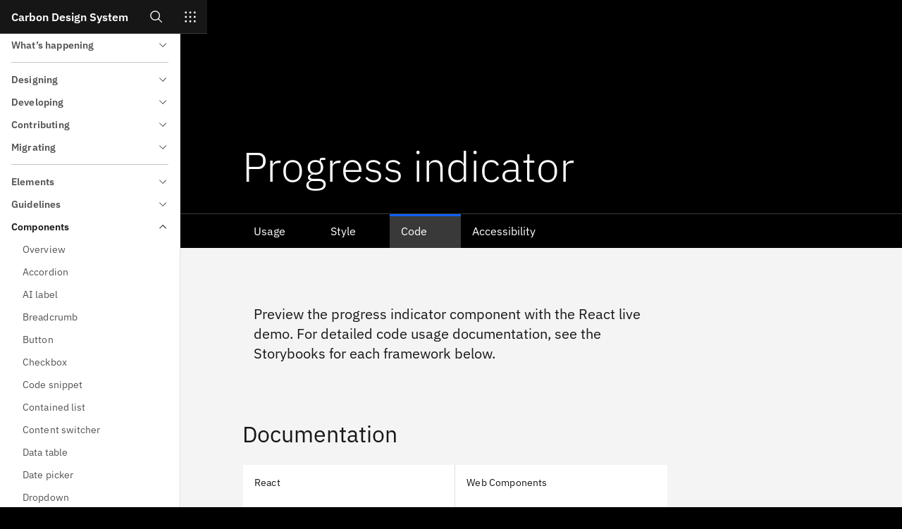

--- FILE ---
content_type: text/html; charset=utf-8
request_url: https://react.carbondesignsystem.com/iframe.html?id=components-progressindicator--default&globals=theme:white
body_size: 8041
content:
<!doctype html>
<!--suppress HtmlUnknownTarget -->
<html lang="en">
  <head><script type="module" src="./vite-inject-mocker-entry.js"></script>
    <meta charset="utf-8" />
    <title>Storybook</title>
    <meta name="viewport" content="width=device-width, initial-scale=1" />

    <style>
      @font-face {
        font-family: 'Nunito Sans';
        font-style: normal;
        font-weight: 400;
        font-display: swap;
        src: url('./sb-common-assets/nunito-sans-regular.woff2') format('woff2');
      }

      @font-face {
        font-family: 'Nunito Sans';
        font-style: italic;
        font-weight: 400;
        font-display: swap;
        src: url('./sb-common-assets/nunito-sans-italic.woff2') format('woff2');
      }

      @font-face {
        font-family: 'Nunito Sans';
        font-style: normal;
        font-weight: 700;
        font-display: swap;
        src: url('./sb-common-assets/nunito-sans-bold.woff2') format('woff2');
      }

      @font-face {
        font-family: 'Nunito Sans';
        font-style: italic;
        font-weight: 700;
        font-display: swap;
        src: url('./sb-common-assets/nunito-sans-bold-italic.woff2') format('woff2');
      }
    </style>

    <script>
      window.CONFIG_TYPE = 'PRODUCTION';
      window.LOGLEVEL = 'info';
      window.FRAMEWORK_OPTIONS = {};
      window.CHANNEL_OPTIONS = {};
      window.FEATURES = {"argTypeTargetsV7":true,"legacyDecoratorFileOrder":false,"disallowImplicitActionsInRenderV8":true,"viewport":true,"highlight":true,"controls":true,"interactions":false,"actions":true,"backgrounds":true,"outline":true,"measure":true,"previewCsfV3":true,"buildStoriesJson":true};
      window.STORIES = [{"titlePrefix":"","directory":"./src/components/Tile","files":"Tile.mdx","importPathMatcher":"^\\.[\\\\/](?:src\\/components\\/Tile\\/Tile\\.mdx)$"},{"titlePrefix":"","directory":"./.storybook/Welcome","files":"Welcome.mdx","importPathMatcher":"^\\.[\\\\/](?:\\.storybook\\/Welcome\\/Welcome\\.mdx)$"},{"titlePrefix":"","directory":"./.storybook/Preview","files":"Preview.mdx","importPathMatcher":"^\\.[\\\\/](?:\\.storybook\\/Preview\\/Preview\\.mdx)$"},{"titlePrefix":"","directory":"./src/internal","files":"usePrefix.mdx","importPathMatcher":"^\\.[\\\\/](?:src\\/internal\\/usePrefix\\.mdx)$"},{"titlePrefix":"","directory":"./src/components/AILabel","files":"AILabel.mdx","importPathMatcher":"^\\.[\\\\/](?:src\\/components\\/AILabel\\/AILabel\\.mdx)$"},{"titlePrefix":"","directory":"./src/components/AILabel","files":"AILabel.stories.js","importPathMatcher":"^\\.[\\\\/](?:src\\/components\\/AILabel\\/AILabel\\.stories\\.js)$"},{"titlePrefix":"","directory":"./src/components/AILabel","files":"AILabelDataTable.mdx","importPathMatcher":"^\\.[\\\\/](?:src\\/components\\/AILabel\\/AILabelDataTable\\.mdx)$"},{"titlePrefix":"","directory":"./src/components/AISkeleton","files":"AISkeleton.mdx","importPathMatcher":"^\\.[\\\\/](?:src\\/components\\/AISkeleton\\/AISkeleton\\.mdx)$"},{"titlePrefix":"","directory":"./src/components/AISkeleton","files":"AISkeletonIcon.stories.js","importPathMatcher":"^\\.[\\\\/](?:src\\/components\\/AISkeleton\\/AISkeletonIcon\\.stories\\.js)$"},{"titlePrefix":"","directory":"./src/components/AISkeleton","files":"AISkeletonPlaceholder.stories.js","importPathMatcher":"^\\.[\\\\/](?:src\\/components\\/AISkeleton\\/AISkeletonPlaceholder\\.stories\\.js)$"},{"titlePrefix":"","directory":"./src/components/AISkeleton","files":"AISkeletonText.stories.js","importPathMatcher":"^\\.[\\\\/](?:src\\/components\\/AISkeleton\\/AISkeletonText\\.stories\\.js)$"},{"titlePrefix":"","directory":"./src/components/Accordion","files":"Accordion.mdx","importPathMatcher":"^\\.[\\\\/](?:src\\/components\\/Accordion\\/Accordion\\.mdx)$"},{"titlePrefix":"","directory":"./src/components/Accordion","files":"Accordion.stories.js","importPathMatcher":"^\\.[\\\\/](?:src\\/components\\/Accordion\\/Accordion\\.stories\\.js)$"},{"titlePrefix":"","directory":"./src/components/AspectRatio","files":"AspectRatio.mdx","importPathMatcher":"^\\.[\\\\/](?:src\\/components\\/AspectRatio\\/AspectRatio\\.mdx)$"},{"titlePrefix":"","directory":"./src/components/AspectRatio","files":"AspectRatio.stories.js","importPathMatcher":"^\\.[\\\\/](?:src\\/components\\/AspectRatio\\/AspectRatio\\.stories\\.js)$"},{"titlePrefix":"","directory":"./src/components/Breadcrumb","files":"Breadcrumb.mdx","importPathMatcher":"^\\.[\\\\/](?:src\\/components\\/Breadcrumb\\/Breadcrumb\\.mdx)$"},{"titlePrefix":"","directory":"./src/components/Breadcrumb","files":"Breadcrumb.stories.js","importPathMatcher":"^\\.[\\\\/](?:src\\/components\\/Breadcrumb\\/Breadcrumb\\.stories\\.js)$"},{"titlePrefix":"","directory":"./src/components/Button","files":"Button.mdx","importPathMatcher":"^\\.[\\\\/](?:src\\/components\\/Button\\/Button\\.mdx)$"},{"titlePrefix":"","directory":"./src/components/Button","files":"Button.stories.js","importPathMatcher":"^\\.[\\\\/](?:src\\/components\\/Button\\/Button\\.stories\\.js)$"},{"titlePrefix":"","directory":"./src/components/ButtonSet","files":"ButtonSet.stories.js","importPathMatcher":"^\\.[\\\\/](?:src\\/components\\/ButtonSet\\/ButtonSet\\.stories\\.js)$"},{"titlePrefix":"","directory":"./src/components/ChatButton","files":"ChatButton.stories.js","importPathMatcher":"^\\.[\\\\/](?:src\\/components\\/ChatButton\\/ChatButton\\.stories\\.js)$"},{"titlePrefix":"","directory":"./src/components/Checkbox","files":"Checkbox.mdx","importPathMatcher":"^\\.[\\\\/](?:src\\/components\\/Checkbox\\/Checkbox\\.mdx)$"},{"titlePrefix":"","directory":"./src/components/Checkbox","files":"Checkbox.stories.js","importPathMatcher":"^\\.[\\\\/](?:src\\/components\\/Checkbox\\/Checkbox\\.stories\\.js)$"},{"titlePrefix":"","directory":"./src/components/ClassPrefix","files":"ClassPrefix.mdx","importPathMatcher":"^\\.[\\\\/](?:src\\/components\\/ClassPrefix\\/ClassPrefix\\.mdx)$"},{"titlePrefix":"","directory":"./src/components/ClassPrefix","files":"ClassPrefix.stories.js","importPathMatcher":"^\\.[\\\\/](?:src\\/components\\/ClassPrefix\\/ClassPrefix\\.stories\\.js)$"},{"titlePrefix":"","directory":"./src/components/CodeSnippet","files":"CodeSnippet.mdx","importPathMatcher":"^\\.[\\\\/](?:src\\/components\\/CodeSnippet\\/CodeSnippet\\.mdx)$"},{"titlePrefix":"","directory":"./src/components/CodeSnippet","files":"CodeSnippet.stories.js","importPathMatcher":"^\\.[\\\\/](?:src\\/components\\/CodeSnippet\\/CodeSnippet\\.stories\\.js)$"},{"titlePrefix":"","directory":"./src/components/ComboBox","files":"ComboBox.featureflag.stories.js","importPathMatcher":"^\\.[\\\\/](?:src\\/components\\/ComboBox\\/ComboBox\\.featureflag\\.stories\\.js)$"},{"titlePrefix":"","directory":"./src/components/ComboBox","files":"ComboBox.mdx","importPathMatcher":"^\\.[\\\\/](?:src\\/components\\/ComboBox\\/ComboBox\\.mdx)$"},{"titlePrefix":"","directory":"./src/components/ComboBox","files":"ComboBox.stories.js","importPathMatcher":"^\\.[\\\\/](?:src\\/components\\/ComboBox\\/ComboBox\\.stories\\.js)$"},{"titlePrefix":"","directory":"./src/components/ComboBox","files":"Combobox.DynamicStyles.featureflag.mdx","importPathMatcher":"^\\.[\\\\/](?:src\\/components\\/ComboBox\\/Combobox\\.DynamicStyles\\.featureflag\\.mdx)$"},{"titlePrefix":"","directory":"./src/components/ComboButton","files":"ComboButton.DynamicStyles.featureflag.mdx","importPathMatcher":"^\\.[\\\\/](?:src\\/components\\/ComboButton\\/ComboButton\\.DynamicStyles\\.featureflag\\.mdx)$"},{"titlePrefix":"","directory":"./src/components/ComboButton","files":"ComboButton.featureflag.stories.js","importPathMatcher":"^\\.[\\\\/](?:src\\/components\\/ComboButton\\/ComboButton\\.featureflag\\.stories\\.js)$"},{"titlePrefix":"","directory":"./src/components/ComboButton","files":"ComboButton.mdx","importPathMatcher":"^\\.[\\\\/](?:src\\/components\\/ComboButton\\/ComboButton\\.mdx)$"},{"titlePrefix":"","directory":"./src/components/ComboButton","files":"ComboButton.stories.js","importPathMatcher":"^\\.[\\\\/](?:src\\/components\\/ComboButton\\/ComboButton\\.stories\\.js)$"},{"titlePrefix":"","directory":"./src/components/ComposedModal","files":"ComposedModal.featureflag.mdx","importPathMatcher":"^\\.[\\\\/](?:src\\/components\\/ComposedModal\\/ComposedModal\\.featureflag\\.mdx)$"},{"titlePrefix":"","directory":"./src/components/ComposedModal","files":"ComposedModal.featureflag.stories.js","importPathMatcher":"^\\.[\\\\/](?:src\\/components\\/ComposedModal\\/ComposedModal\\.featureflag\\.stories\\.js)$"},{"titlePrefix":"","directory":"./src/components/ComposedModal","files":"ComposedModal.mdx","importPathMatcher":"^\\.[\\\\/](?:src\\/components\\/ComposedModal\\/ComposedModal\\.mdx)$"},{"titlePrefix":"","directory":"./src/components/ComposedModal","files":"ComposedModal.stories.js","importPathMatcher":"^\\.[\\\\/](?:src\\/components\\/ComposedModal\\/ComposedModal\\.stories\\.js)$"},{"titlePrefix":"","directory":"./src/components/ComposedModal","files":"ComposedModalPresence.featureflag.stories.js","importPathMatcher":"^\\.[\\\\/](?:src\\/components\\/ComposedModal\\/ComposedModalPresence\\.featureflag\\.stories\\.js)$"},{"titlePrefix":"","directory":"./src/components/ContainedList","files":"ContainedList.mdx","importPathMatcher":"^\\.[\\\\/](?:src\\/components\\/ContainedList\\/ContainedList\\.mdx)$"},{"titlePrefix":"","directory":"./src/components/ContainedList","files":"ContainedList.stories.js","importPathMatcher":"^\\.[\\\\/](?:src\\/components\\/ContainedList\\/ContainedList\\.stories\\.js)$"},{"titlePrefix":"","directory":"./src/components/ContentSwitcher","files":"ContentSwitcher.mdx","importPathMatcher":"^\\.[\\\\/](?:src\\/components\\/ContentSwitcher\\/ContentSwitcher\\.mdx)$"},{"titlePrefix":"","directory":"./src/components/ContentSwitcher","files":"ContentSwitcher.stories.js","importPathMatcher":"^\\.[\\\\/](?:src\\/components\\/ContentSwitcher\\/ContentSwitcher\\.stories\\.js)$"},{"titlePrefix":"","directory":"./src/components/ContextMenu","files":"useContextMenu.mdx","importPathMatcher":"^\\.[\\\\/](?:src\\/components\\/ContextMenu\\/useContextMenu\\.mdx)$"},{"titlePrefix":"","directory":"./src/components/ContextMenu","files":"useContextMenu.stories.js","importPathMatcher":"^\\.[\\\\/](?:src\\/components\\/ContextMenu\\/useContextMenu\\.stories\\.js)$"},{"titlePrefix":"","directory":"./src/components/CopyButton","files":"CopyButton.mdx","importPathMatcher":"^\\.[\\\\/](?:src\\/components\\/CopyButton\\/CopyButton\\.mdx)$"},{"titlePrefix":"","directory":"./src/components/CopyButton","files":"CopyButton.stories.js","importPathMatcher":"^\\.[\\\\/](?:src\\/components\\/CopyButton\\/CopyButton\\.stories\\.js)$"},{"titlePrefix":"","directory":"./src/components/DataTable","files":"DataTable.mdx","importPathMatcher":"^\\.[\\\\/](?:src\\/components\\/DataTable\\/DataTable\\.mdx)$"},{"titlePrefix":"","directory":"./src/components/DataTableSkeleton","files":"DataTableSkeleton.stories.js","importPathMatcher":"^\\.[\\\\/](?:src\\/components\\/DataTableSkeleton\\/DataTableSkeleton\\.stories\\.js)$"},{"titlePrefix":"","directory":"./src/components/DatePicker","files":"DatePicker.mdx","importPathMatcher":"^\\.[\\\\/](?:src\\/components\\/DatePicker\\/DatePicker\\.mdx)$"},{"titlePrefix":"","directory":"./src/components/DatePicker","files":"DatePicker.stories.js","importPathMatcher":"^\\.[\\\\/](?:src\\/components\\/DatePicker\\/DatePicker\\.stories\\.js)$"},{"titlePrefix":"","directory":"./src/components/Dialog","files":"Dialog.mdx","importPathMatcher":"^\\.[\\\\/](?:src\\/components\\/Dialog\\/Dialog\\.mdx)$"},{"titlePrefix":"","directory":"./src/components/Dialog","files":"Dialog.stories.js","importPathMatcher":"^\\.[\\\\/](?:src\\/components\\/Dialog\\/Dialog\\.stories\\.js)$"},{"titlePrefix":"","directory":"./src/components/Dropdown","files":"Dropdown.DynamicStyles.featureflag.mdx","importPathMatcher":"^\\.[\\\\/](?:src\\/components\\/Dropdown\\/Dropdown\\.DynamicStyles\\.featureflag\\.mdx)$"},{"titlePrefix":"","directory":"./src/components/Dropdown","files":"Dropdown.featureflag.stories.js","importPathMatcher":"^\\.[\\\\/](?:src\\/components\\/Dropdown\\/Dropdown\\.featureflag\\.stories\\.js)$"},{"titlePrefix":"","directory":"./src/components/Dropdown","files":"Dropdown.mdx","importPathMatcher":"^\\.[\\\\/](?:src\\/components\\/Dropdown\\/Dropdown\\.mdx)$"},{"titlePrefix":"","directory":"./src/components/Dropdown","files":"Dropdown.stories.js","importPathMatcher":"^\\.[\\\\/](?:src\\/components\\/Dropdown\\/Dropdown\\.stories\\.js)$"},{"titlePrefix":"","directory":"./src/components/ErrorBoundary","files":"ErrorBoundary.mdx","importPathMatcher":"^\\.[\\\\/](?:src\\/components\\/ErrorBoundary\\/ErrorBoundary\\.mdx)$"},{"titlePrefix":"","directory":"./src/components/ErrorBoundary","files":"ErrorBoundary.stories.js","importPathMatcher":"^\\.[\\\\/](?:src\\/components\\/ErrorBoundary\\/ErrorBoundary\\.stories\\.js)$"},{"titlePrefix":"","directory":"./src/components/FeatureFlags","files":"overview.mdx","importPathMatcher":"^\\.[\\\\/](?:src\\/components\\/FeatureFlags\\/overview\\.mdx)$"},{"titlePrefix":"","directory":"./src/components/FileUploader","files":"FileUploader.featureflag.mdx","importPathMatcher":"^\\.[\\\\/](?:src\\/components\\/FileUploader\\/FileUploader\\.featureflag\\.mdx)$"},{"titlePrefix":"","directory":"./src/components/FileUploader","files":"FileUploader.featureflag.stories.js","importPathMatcher":"^\\.[\\\\/](?:src\\/components\\/FileUploader\\/FileUploader\\.featureflag\\.stories\\.js)$"},{"titlePrefix":"","directory":"./src/components/FileUploader","files":"FileUploader.mdx","importPathMatcher":"^\\.[\\\\/](?:src\\/components\\/FileUploader\\/FileUploader\\.mdx)$"},{"titlePrefix":"","directory":"./src/components/FileUploader","files":"FileUploader.stories.js","importPathMatcher":"^\\.[\\\\/](?:src\\/components\\/FileUploader\\/FileUploader\\.stories\\.js)$"},{"titlePrefix":"","directory":"./src/components/FluidComboBox","files":"FluidComboBox.mdx","importPathMatcher":"^\\.[\\\\/](?:src\\/components\\/FluidComboBox\\/FluidComboBox\\.mdx)$"},{"titlePrefix":"","directory":"./src/components/FluidComboBox","files":"FluidComboBox.stories.js","importPathMatcher":"^\\.[\\\\/](?:src\\/components\\/FluidComboBox\\/FluidComboBox\\.stories\\.js)$"},{"titlePrefix":"","directory":"./src/components/FluidDatePicker","files":"FluidDatePicker.mdx","importPathMatcher":"^\\.[\\\\/](?:src\\/components\\/FluidDatePicker\\/FluidDatePicker\\.mdx)$"},{"titlePrefix":"","directory":"./src/components/FluidDatePicker","files":"FluidDatePicker.stories.js","importPathMatcher":"^\\.[\\\\/](?:src\\/components\\/FluidDatePicker\\/FluidDatePicker\\.stories\\.js)$"},{"titlePrefix":"","directory":"./src/components/FluidDropdown","files":"FluidDropdown.mdx","importPathMatcher":"^\\.[\\\\/](?:src\\/components\\/FluidDropdown\\/FluidDropdown\\.mdx)$"},{"titlePrefix":"","directory":"./src/components/FluidDropdown","files":"FluidDropdown.stories.js","importPathMatcher":"^\\.[\\\\/](?:src\\/components\\/FluidDropdown\\/FluidDropdown\\.stories\\.js)$"},{"titlePrefix":"","directory":"./src/components/FluidForm","files":"FluidForm.mdx","importPathMatcher":"^\\.[\\\\/](?:src\\/components\\/FluidForm\\/FluidForm\\.mdx)$"},{"titlePrefix":"","directory":"./src/components/FluidForm","files":"FluidForm.stories.js","importPathMatcher":"^\\.[\\\\/](?:src\\/components\\/FluidForm\\/FluidForm\\.stories\\.js)$"},{"titlePrefix":"","directory":"./src/components/FluidMultiSelect","files":"FluidMultiSelect.mdx","importPathMatcher":"^\\.[\\\\/](?:src\\/components\\/FluidMultiSelect\\/FluidMultiSelect\\.mdx)$"},{"titlePrefix":"","directory":"./src/components/FluidMultiSelect","files":"FluidMultiSelect.stories.js","importPathMatcher":"^\\.[\\\\/](?:src\\/components\\/FluidMultiSelect\\/FluidMultiSelect\\.stories\\.js)$"},{"titlePrefix":"","directory":"./src/components/FluidNumberInput","files":"FluidNumberInput.mdx","importPathMatcher":"^\\.[\\\\/](?:src\\/components\\/FluidNumberInput\\/FluidNumberInput\\.mdx)$"},{"titlePrefix":"","directory":"./src/components/FluidNumberInput","files":"FluidNumberInput.stories.js","importPathMatcher":"^\\.[\\\\/](?:src\\/components\\/FluidNumberInput\\/FluidNumberInput\\.stories\\.js)$"},{"titlePrefix":"","directory":"./src/components/FluidSearch","files":"FluidSearch.mdx","importPathMatcher":"^\\.[\\\\/](?:src\\/components\\/FluidSearch\\/FluidSearch\\.mdx)$"},{"titlePrefix":"","directory":"./src/components/FluidSearch","files":"FluidSearch.stories.js","importPathMatcher":"^\\.[\\\\/](?:src\\/components\\/FluidSearch\\/FluidSearch\\.stories\\.js)$"},{"titlePrefix":"","directory":"./src/components/FluidSelect","files":"FluidSelect.mdx","importPathMatcher":"^\\.[\\\\/](?:src\\/components\\/FluidSelect\\/FluidSelect\\.mdx)$"},{"titlePrefix":"","directory":"./src/components/FluidSelect","files":"FluidSelect.stories.js","importPathMatcher":"^\\.[\\\\/](?:src\\/components\\/FluidSelect\\/FluidSelect\\.stories\\.js)$"},{"titlePrefix":"","directory":"./src/components/FluidTextArea","files":"FluidTextArea.mdx","importPathMatcher":"^\\.[\\\\/](?:src\\/components\\/FluidTextArea\\/FluidTextArea\\.mdx)$"},{"titlePrefix":"","directory":"./src/components/FluidTextArea","files":"FluidTextArea.stories.js","importPathMatcher":"^\\.[\\\\/](?:src\\/components\\/FluidTextArea\\/FluidTextArea\\.stories\\.js)$"},{"titlePrefix":"","directory":"./src/components/FluidTextInput","files":"FluidPasswordInput.mdx","importPathMatcher":"^\\.[\\\\/](?:src\\/components\\/FluidTextInput\\/FluidPasswordInput\\.mdx)$"},{"titlePrefix":"","directory":"./src/components/FluidTextInput","files":"FluidPasswordInput.stories.js","importPathMatcher":"^\\.[\\\\/](?:src\\/components\\/FluidTextInput\\/FluidPasswordInput\\.stories\\.js)$"},{"titlePrefix":"","directory":"./src/components/FluidTextInput","files":"FluidTextInput.mdx","importPathMatcher":"^\\.[\\\\/](?:src\\/components\\/FluidTextInput\\/FluidTextInput\\.mdx)$"},{"titlePrefix":"","directory":"./src/components/FluidTextInput","files":"FluidTextInput.stories.js","importPathMatcher":"^\\.[\\\\/](?:src\\/components\\/FluidTextInput\\/FluidTextInput\\.stories\\.js)$"},{"titlePrefix":"","directory":"./src/components/FluidTimePicker","files":"FluidTimePicker.mdx","importPathMatcher":"^\\.[\\\\/](?:src\\/components\\/FluidTimePicker\\/FluidTimePicker\\.mdx)$"},{"titlePrefix":"","directory":"./src/components/FluidTimePicker","files":"FluidTimePicker.stories.js","importPathMatcher":"^\\.[\\\\/](?:src\\/components\\/FluidTimePicker\\/FluidTimePicker\\.stories\\.js)$"},{"titlePrefix":"","directory":"./src/components/Form","files":"Form.mdx","importPathMatcher":"^\\.[\\\\/](?:src\\/components\\/Form\\/Form\\.mdx)$"},{"titlePrefix":"","directory":"./src/components/Form","files":"Form.stories.js","importPathMatcher":"^\\.[\\\\/](?:src\\/components\\/Form\\/Form\\.stories\\.js)$"},{"titlePrefix":"","directory":"./src/components/FormGroup","files":"FormGroup.mdx","importPathMatcher":"^\\.[\\\\/](?:src\\/components\\/FormGroup\\/FormGroup\\.mdx)$"},{"titlePrefix":"","directory":"./src/components/FormGroup","files":"FormGroup.stories.js","importPathMatcher":"^\\.[\\\\/](?:src\\/components\\/FormGroup\\/FormGroup\\.stories\\.js)$"},{"titlePrefix":"","directory":"./src/components/FormLabel","files":"FormLabel.mdx","importPathMatcher":"^\\.[\\\\/](?:src\\/components\\/FormLabel\\/FormLabel\\.mdx)$"},{"titlePrefix":"","directory":"./src/components/FormLabel","files":"FormLabel.stories.js","importPathMatcher":"^\\.[\\\\/](?:src\\/components\\/FormLabel\\/FormLabel\\.stories\\.js)$"},{"titlePrefix":"","directory":"./src/components/Grid","files":"FlexGrid.mdx","importPathMatcher":"^\\.[\\\\/](?:src\\/components\\/Grid\\/FlexGrid\\.mdx)$"},{"titlePrefix":"","directory":"./src/components/Grid","files":"FlexGrid.stories.js","importPathMatcher":"^\\.[\\\\/](?:src\\/components\\/Grid\\/FlexGrid\\.stories\\.js)$"},{"titlePrefix":"","directory":"./src/components/Grid","files":"Grid.mdx","importPathMatcher":"^\\.[\\\\/](?:src\\/components\\/Grid\\/Grid\\.mdx)$"},{"titlePrefix":"","directory":"./src/components/Grid","files":"Grid.stories.js","importPathMatcher":"^\\.[\\\\/](?:src\\/components\\/Grid\\/Grid\\.stories\\.js)$"},{"titlePrefix":"","directory":"./src/components/Heading","files":"Heading.mdx","importPathMatcher":"^\\.[\\\\/](?:src\\/components\\/Heading\\/Heading\\.mdx)$"},{"titlePrefix":"","directory":"./src/components/Heading","files":"Heading.stories.js","importPathMatcher":"^\\.[\\\\/](?:src\\/components\\/Heading\\/Heading\\.stories\\.js)$"},{"titlePrefix":"","directory":"./src/components/HideAtBreakpoint","files":"HideAtBreakpoint.mdx","importPathMatcher":"^\\.[\\\\/](?:src\\/components\\/HideAtBreakpoint\\/HideAtBreakpoint\\.mdx)$"},{"titlePrefix":"","directory":"./src/components/HideAtBreakpoint","files":"HideAtBreakpoint.stories.js","importPathMatcher":"^\\.[\\\\/](?:src\\/components\\/HideAtBreakpoint\\/HideAtBreakpoint\\.stories\\.js)$"},{"titlePrefix":"","directory":"./src/components/IconButton","files":"IconButton.mdx","importPathMatcher":"^\\.[\\\\/](?:src\\/components\\/IconButton\\/IconButton\\.mdx)$"},{"titlePrefix":"","directory":"./src/components/IconButton","files":"IconButton.stories.js","importPathMatcher":"^\\.[\\\\/](?:src\\/components\\/IconButton\\/IconButton\\.stories\\.js)$"},{"titlePrefix":"","directory":"./src/components/IconIndicator","files":"IconIndicator.mdx","importPathMatcher":"^\\.[\\\\/](?:src\\/components\\/IconIndicator\\/IconIndicator\\.mdx)$"},{"titlePrefix":"","directory":"./src/components/IconIndicator","files":"IconIndicator.stories.js","importPathMatcher":"^\\.[\\\\/](?:src\\/components\\/IconIndicator\\/IconIndicator\\.stories\\.js)$"},{"titlePrefix":"","directory":"./src/components/Icons","files":"Icons.mdx","importPathMatcher":"^\\.[\\\\/](?:src\\/components\\/Icons\\/Icons\\.mdx)$"},{"titlePrefix":"","directory":"./src/components/Icons","files":"Icons.stories.js","importPathMatcher":"^\\.[\\\\/](?:src\\/components\\/Icons\\/Icons\\.stories\\.js)$"},{"titlePrefix":"","directory":"./src/components/IdPrefix","files":"IdPrefix.mdx","importPathMatcher":"^\\.[\\\\/](?:src\\/components\\/IdPrefix\\/IdPrefix\\.mdx)$"},{"titlePrefix":"","directory":"./src/components/IdPrefix","files":"IdPrefix.stories.js","importPathMatcher":"^\\.[\\\\/](?:src\\/components\\/IdPrefix\\/IdPrefix\\.stories\\.js)$"},{"titlePrefix":"","directory":"./src/components/InlineLoading","files":"InlineLoading.mdx","importPathMatcher":"^\\.[\\\\/](?:src\\/components\\/InlineLoading\\/InlineLoading\\.mdx)$"},{"titlePrefix":"","directory":"./src/components/InlineLoading","files":"InlineLoading.stories.js","importPathMatcher":"^\\.[\\\\/](?:src\\/components\\/InlineLoading\\/InlineLoading\\.stories\\.js)$"},{"titlePrefix":"","directory":"./src/components/Layer","files":"Layer.mdx","importPathMatcher":"^\\.[\\\\/](?:src\\/components\\/Layer\\/Layer\\.mdx)$"},{"titlePrefix":"","directory":"./src/components/Layer","files":"Layer.stories.js","importPathMatcher":"^\\.[\\\\/](?:src\\/components\\/Layer\\/Layer\\.stories\\.js)$"},{"titlePrefix":"","directory":"./src/components/Layout","files":"Layout.mdx","importPathMatcher":"^\\.[\\\\/](?:src\\/components\\/Layout\\/Layout\\.mdx)$"},{"titlePrefix":"","directory":"./src/components/Layout","files":"Layout.stories.js","importPathMatcher":"^\\.[\\\\/](?:src\\/components\\/Layout\\/Layout\\.stories\\.js)$"},{"titlePrefix":"","directory":"./src/components/Link","files":"Link.mdx","importPathMatcher":"^\\.[\\\\/](?:src\\/components\\/Link\\/Link\\.mdx)$"},{"titlePrefix":"","directory":"./src/components/Link","files":"Link.stories.js","importPathMatcher":"^\\.[\\\\/](?:src\\/components\\/Link\\/Link\\.stories\\.js)$"},{"titlePrefix":"","directory":"./src/components/Loading","files":"Loading.mdx","importPathMatcher":"^\\.[\\\\/](?:src\\/components\\/Loading\\/Loading\\.mdx)$"},{"titlePrefix":"","directory":"./src/components/Loading","files":"Loading.stories.js","importPathMatcher":"^\\.[\\\\/](?:src\\/components\\/Loading\\/Loading\\.stories\\.js)$"},{"titlePrefix":"","directory":"./src/components/Menu","files":"Menu.mdx","importPathMatcher":"^\\.[\\\\/](?:src\\/components\\/Menu\\/Menu\\.mdx)$"},{"titlePrefix":"","directory":"./src/components/Menu","files":"Menu.stories.js","importPathMatcher":"^\\.[\\\\/](?:src\\/components\\/Menu\\/Menu\\.stories\\.js)$"},{"titlePrefix":"","directory":"./src/components/MenuButton","files":"MenuButton.DynamicStyles.featureflag.mdx","importPathMatcher":"^\\.[\\\\/](?:src\\/components\\/MenuButton\\/MenuButton\\.DynamicStyles\\.featureflag\\.mdx)$"},{"titlePrefix":"","directory":"./src/components/MenuButton","files":"MenuButton.featureflag.stories.js","importPathMatcher":"^\\.[\\\\/](?:src\\/components\\/MenuButton\\/MenuButton\\.featureflag\\.stories\\.js)$"},{"titlePrefix":"","directory":"./src/components/MenuButton","files":"MenuButton.mdx","importPathMatcher":"^\\.[\\\\/](?:src\\/components\\/MenuButton\\/MenuButton\\.mdx)$"},{"titlePrefix":"","directory":"./src/components/MenuButton","files":"MenuButton.stories.js","importPathMatcher":"^\\.[\\\\/](?:src\\/components\\/MenuButton\\/MenuButton\\.stories\\.js)$"},{"titlePrefix":"","directory":"./src/components/Modal","files":"Modal.featureflag.mdx","importPathMatcher":"^\\.[\\\\/](?:src\\/components\\/Modal\\/Modal\\.featureflag\\.mdx)$"},{"titlePrefix":"","directory":"./src/components/Modal","files":"Modal.featureflag.stories.js","importPathMatcher":"^\\.[\\\\/](?:src\\/components\\/Modal\\/Modal\\.featureflag\\.stories\\.js)$"},{"titlePrefix":"","directory":"./src/components/Modal","files":"Modal.mdx","importPathMatcher":"^\\.[\\\\/](?:src\\/components\\/Modal\\/Modal\\.mdx)$"},{"titlePrefix":"","directory":"./src/components/Modal","files":"Modal.stories.js","importPathMatcher":"^\\.[\\\\/](?:src\\/components\\/Modal\\/Modal\\.stories\\.js)$"},{"titlePrefix":"","directory":"./src/components/Modal","files":"ModalPresence.featureflag.stories.js","importPathMatcher":"^\\.[\\\\/](?:src\\/components\\/Modal\\/ModalPresence\\.featureflag\\.stories\\.js)$"},{"titlePrefix":"","directory":"./src/components/ModalWrapper","files":" ModalWrapper.stories.js","importPathMatcher":"^\\.[\\\\/](?:src\\/components\\/ModalWrapper\\/ ModalWrapper\\.stories\\.js)$"},{"titlePrefix":"","directory":"./src/components/ModalWrapper","files":"migration.mdx","importPathMatcher":"^\\.[\\\\/](?:src\\/components\\/ModalWrapper\\/migration\\.mdx)$"},{"titlePrefix":"","directory":"./src/components/MultiSelect","files":"MultiSelect.DynamicStyles.featureflag.mdx","importPathMatcher":"^\\.[\\\\/](?:src\\/components\\/MultiSelect\\/MultiSelect\\.DynamicStyles\\.featureflag\\.mdx)$"},{"titlePrefix":"","directory":"./src/components/MultiSelect","files":"MultiSelect.featureflag.stories.js","importPathMatcher":"^\\.[\\\\/](?:src\\/components\\/MultiSelect\\/MultiSelect\\.featureflag\\.stories\\.js)$"},{"titlePrefix":"","directory":"./src/components/MultiSelect","files":"MultiSelect.mdx","importPathMatcher":"^\\.[\\\\/](?:src\\/components\\/MultiSelect\\/MultiSelect\\.mdx)$"},{"titlePrefix":"","directory":"./src/components/MultiSelect","files":"MultiSelect.stories.js","importPathMatcher":"^\\.[\\\\/](?:src\\/components\\/MultiSelect\\/MultiSelect\\.stories\\.js)$"},{"titlePrefix":"","directory":"./src/components/Notification","files":"Notification.featureflag.mdx","importPathMatcher":"^\\.[\\\\/](?:src\\/components\\/Notification\\/Notification\\.featureflag\\.mdx)$"},{"titlePrefix":"","directory":"./src/components/Notification","files":"Notification.mdx","importPathMatcher":"^\\.[\\\\/](?:src\\/components\\/Notification\\/Notification\\.mdx)$"},{"titlePrefix":"","directory":"./src/components/NumberInput","files":"NumberInput.mdx","importPathMatcher":"^\\.[\\\\/](?:src\\/components\\/NumberInput\\/NumberInput\\.mdx)$"},{"titlePrefix":"","directory":"./src/components/NumberInput","files":"NumberInput.stories.js","importPathMatcher":"^\\.[\\\\/](?:src\\/components\\/NumberInput\\/NumberInput\\.stories\\.js)$"},{"titlePrefix":"","directory":"./src/components/OrderedList","files":"OrderedList.mdx","importPathMatcher":"^\\.[\\\\/](?:src\\/components\\/OrderedList\\/OrderedList\\.mdx)$"},{"titlePrefix":"","directory":"./src/components/OrderedList","files":"OrderedList.stories.js","importPathMatcher":"^\\.[\\\\/](?:src\\/components\\/OrderedList\\/OrderedList\\.stories\\.js)$"},{"titlePrefix":"","directory":"./src/components/OverflowMenu","files":"OverflowMenu.DynamicStyles.featureflag.mdx","importPathMatcher":"^\\.[\\\\/](?:src\\/components\\/OverflowMenu\\/OverflowMenu\\.DynamicStyles\\.featureflag\\.mdx)$"},{"titlePrefix":"","directory":"./src/components/OverflowMenu","files":"OverflowMenu.featureflag.stories.js","importPathMatcher":"^\\.[\\\\/](?:src\\/components\\/OverflowMenu\\/OverflowMenu\\.featureflag\\.stories\\.js)$"},{"titlePrefix":"","directory":"./src/components/OverflowMenu","files":"OverflowMenu.mdx","importPathMatcher":"^\\.[\\\\/](?:src\\/components\\/OverflowMenu\\/OverflowMenu\\.mdx)$"},{"titlePrefix":"","directory":"./src/components/OverflowMenu","files":"OverflowMenu.stories.js","importPathMatcher":"^\\.[\\\\/](?:src\\/components\\/OverflowMenu\\/OverflowMenu\\.stories\\.js)$"},{"titlePrefix":"","directory":"./src/components/OverflowMenuV2","files":"OverflowMenuv2.stories.js","importPathMatcher":"^\\.[\\\\/](?:src\\/components\\/OverflowMenuV2\\/OverflowMenuv2\\.stories\\.js)$"},{"titlePrefix":"","directory":"./src/components/PageHeader","files":"PageHeader.mdx","importPathMatcher":"^\\.[\\\\/](?:src\\/components\\/PageHeader\\/PageHeader\\.mdx)$"},{"titlePrefix":"","directory":"./src/components/PageHeader","files":"PageHeader.stories.js","importPathMatcher":"^\\.[\\\\/](?:src\\/components\\/PageHeader\\/PageHeader\\.stories\\.js)$"},{"titlePrefix":"","directory":"./src/components/Pagination","files":"Pagination.mdx","importPathMatcher":"^\\.[\\\\/](?:src\\/components\\/Pagination\\/Pagination\\.mdx)$"},{"titlePrefix":"","directory":"./src/components/Pagination","files":"Pagination.stories.js","importPathMatcher":"^\\.[\\\\/](?:src\\/components\\/Pagination\\/Pagination\\.stories\\.js)$"},{"titlePrefix":"","directory":"./src/components/PaginationNav","files":"PaginationNav.mdx","importPathMatcher":"^\\.[\\\\/](?:src\\/components\\/PaginationNav\\/PaginationNav\\.mdx)$"},{"titlePrefix":"","directory":"./src/components/PaginationNav","files":"PaginationNav.stories.js","importPathMatcher":"^\\.[\\\\/](?:src\\/components\\/PaginationNav\\/PaginationNav\\.stories\\.js)$"},{"titlePrefix":"","directory":"./src/components/Plex","files":"Plex.stories.js","importPathMatcher":"^\\.[\\\\/](?:src\\/components\\/Plex\\/Plex\\.stories\\.js)$"},{"titlePrefix":"","directory":"./src/components/Popover","files":"Popover.DynamicStyles.featureflag.mdx","importPathMatcher":"^\\.[\\\\/](?:src\\/components\\/Popover\\/Popover\\.DynamicStyles\\.featureflag\\.mdx)$"},{"titlePrefix":"","directory":"./src/components/Popover","files":"Popover.featureflag.stories.js","importPathMatcher":"^\\.[\\\\/](?:src\\/components\\/Popover\\/Popover\\.featureflag\\.stories\\.js)$"},{"titlePrefix":"","directory":"./src/components/Popover","files":"Popover.mdx","importPathMatcher":"^\\.[\\\\/](?:src\\/components\\/Popover\\/Popover\\.mdx)$"},{"titlePrefix":"","directory":"./src/components/Popover","files":"Popover.stories.js","importPathMatcher":"^\\.[\\\\/](?:src\\/components\\/Popover\\/Popover\\.stories\\.js)$"},{"titlePrefix":"","directory":"./src/components/ProgressBar","files":"ProgressBar.mdx","importPathMatcher":"^\\.[\\\\/](?:src\\/components\\/ProgressBar\\/ProgressBar\\.mdx)$"},{"titlePrefix":"","directory":"./src/components/ProgressBar","files":"ProgressBar.stories.js","importPathMatcher":"^\\.[\\\\/](?:src\\/components\\/ProgressBar\\/ProgressBar\\.stories\\.js)$"},{"titlePrefix":"","directory":"./src/components/ProgressIndicator","files":"ProgressIndicator.mdx","importPathMatcher":"^\\.[\\\\/](?:src\\/components\\/ProgressIndicator\\/ProgressIndicator\\.mdx)$"},{"titlePrefix":"","directory":"./src/components/ProgressIndicator","files":"ProgressIndicator.stories.js","importPathMatcher":"^\\.[\\\\/](?:src\\/components\\/ProgressIndicator\\/ProgressIndicator\\.stories\\.js)$"},{"titlePrefix":"","directory":"./src/components/RadioButton","files":"RadioButton.mdx","importPathMatcher":"^\\.[\\\\/](?:src\\/components\\/RadioButton\\/RadioButton\\.mdx)$"},{"titlePrefix":"","directory":"./src/components/RadioButton","files":"RadioButton.stories.js","importPathMatcher":"^\\.[\\\\/](?:src\\/components\\/RadioButton\\/RadioButton\\.stories\\.js)$"},{"titlePrefix":"","directory":"./src/components/Search","files":"Search.mdx","importPathMatcher":"^\\.[\\\\/](?:src\\/components\\/Search\\/Search\\.mdx)$"},{"titlePrefix":"","directory":"./src/components/Search","files":"Search.stories.js","importPathMatcher":"^\\.[\\\\/](?:src\\/components\\/Search\\/Search\\.stories\\.js)$"},{"titlePrefix":"","directory":"./src/components/Select","files":"Select.mdx","importPathMatcher":"^\\.[\\\\/](?:src\\/components\\/Select\\/Select\\.mdx)$"},{"titlePrefix":"","directory":"./src/components/Select","files":"Select.stories.js","importPathMatcher":"^\\.[\\\\/](?:src\\/components\\/Select\\/Select\\.stories\\.js)$"},{"titlePrefix":"","directory":"./src/components/ShapeIndicator","files":"ShapeIndicator.mdx","importPathMatcher":"^\\.[\\\\/](?:src\\/components\\/ShapeIndicator\\/ShapeIndicator\\.mdx)$"},{"titlePrefix":"","directory":"./src/components/ShapeIndicator","files":"ShapeIndicator.stories.js","importPathMatcher":"^\\.[\\\\/](?:src\\/components\\/ShapeIndicator\\/ShapeIndicator\\.stories\\.js)$"},{"titlePrefix":"","directory":"./src/components/SkeletonIcon","files":"SkeletonIcon.mdx","importPathMatcher":"^\\.[\\\\/](?:src\\/components\\/SkeletonIcon\\/SkeletonIcon\\.mdx)$"},{"titlePrefix":"","directory":"./src/components/SkeletonIcon","files":"SkeletonIcon.stories.js","importPathMatcher":"^\\.[\\\\/](?:src\\/components\\/SkeletonIcon\\/SkeletonIcon\\.stories\\.js)$"},{"titlePrefix":"","directory":"./src/components/SkeletonPlaceholder","files":"SkeletonPlaceholder.mdx","importPathMatcher":"^\\.[\\\\/](?:src\\/components\\/SkeletonPlaceholder\\/SkeletonPlaceholder\\.mdx)$"},{"titlePrefix":"","directory":"./src/components/SkeletonPlaceholder","files":"SkeletonPlaceholder.stories.js","importPathMatcher":"^\\.[\\\\/](?:src\\/components\\/SkeletonPlaceholder\\/SkeletonPlaceholder\\.stories\\.js)$"},{"titlePrefix":"","directory":"./src/components/SkeletonText","files":"SkeletonText.mdx","importPathMatcher":"^\\.[\\\\/](?:src\\/components\\/SkeletonText\\/SkeletonText\\.mdx)$"},{"titlePrefix":"","directory":"./src/components/SkeletonText","files":"SkeletonText.stories.js","importPathMatcher":"^\\.[\\\\/](?:src\\/components\\/SkeletonText\\/SkeletonText\\.stories\\.js)$"},{"titlePrefix":"","directory":"./src/components/Slider","files":"Slider.mdx","importPathMatcher":"^\\.[\\\\/](?:src\\/components\\/Slider\\/Slider\\.mdx)$"},{"titlePrefix":"","directory":"./src/components/Slider","files":"Slider.stories.js","importPathMatcher":"^\\.[\\\\/](?:src\\/components\\/Slider\\/Slider\\.stories\\.js)$"},{"titlePrefix":"","directory":"./src/components/Stack","files":"Stack.stories.js","importPathMatcher":"^\\.[\\\\/](?:src\\/components\\/Stack\\/Stack\\.stories\\.js)$"},{"titlePrefix":"","directory":"./src/components/StructuredList","files":"StructuredList.featureflag.mdx","importPathMatcher":"^\\.[\\\\/](?:src\\/components\\/StructuredList\\/StructuredList\\.featureflag\\.mdx)$"},{"titlePrefix":"","directory":"./src/components/StructuredList","files":"StructuredList.featureflag.stories.js","importPathMatcher":"^\\.[\\\\/](?:src\\/components\\/StructuredList\\/StructuredList\\.featureflag\\.stories\\.js)$"},{"titlePrefix":"","directory":"./src/components/StructuredList","files":"StructuredList.mdx","importPathMatcher":"^\\.[\\\\/](?:src\\/components\\/StructuredList\\/StructuredList\\.mdx)$"},{"titlePrefix":"","directory":"./src/components/StructuredList","files":"StructuredList.stories.js","importPathMatcher":"^\\.[\\\\/](?:src\\/components\\/StructuredList\\/StructuredList\\.stories\\.js)$"},{"titlePrefix":"","directory":"./src/components/Tabs","files":"Tabs.mdx","importPathMatcher":"^\\.[\\\\/](?:src\\/components\\/Tabs\\/Tabs\\.mdx)$"},{"titlePrefix":"","directory":"./src/components/Tabs","files":"Tabs.stories.js","importPathMatcher":"^\\.[\\\\/](?:src\\/components\\/Tabs\\/Tabs\\.stories\\.js)$"},{"titlePrefix":"","directory":"./src/components/Tag","files":"InteractiveTag.stories.js","importPathMatcher":"^\\.[\\\\/](?:src\\/components\\/Tag\\/InteractiveTag\\.stories\\.js)$"},{"titlePrefix":"","directory":"./src/components/Tag","files":"Tag.mdx","importPathMatcher":"^\\.[\\\\/](?:src\\/components\\/Tag\\/Tag\\.mdx)$"},{"titlePrefix":"","directory":"./src/components/Tag","files":"Tag.stories.js","importPathMatcher":"^\\.[\\\\/](?:src\\/components\\/Tag\\/Tag\\.stories\\.js)$"},{"titlePrefix":"","directory":"./src/components/Text","files":"Text.mdx","importPathMatcher":"^\\.[\\\\/](?:src\\/components\\/Text\\/Text\\.mdx)$"},{"titlePrefix":"","directory":"./src/components/Text","files":"Text.stories.js","importPathMatcher":"^\\.[\\\\/](?:src\\/components\\/Text\\/Text\\.stories\\.js)$"},{"titlePrefix":"","directory":"./src/components/TextArea","files":"TextArea.mdx","importPathMatcher":"^\\.[\\\\/](?:src\\/components\\/TextArea\\/TextArea\\.mdx)$"},{"titlePrefix":"","directory":"./src/components/TextArea","files":"TextArea.stories.js","importPathMatcher":"^\\.[\\\\/](?:src\\/components\\/TextArea\\/TextArea\\.stories\\.js)$"},{"titlePrefix":"","directory":"./src/components/TextInput","files":"PasswordInput.stories.js","importPathMatcher":"^\\.[\\\\/](?:src\\/components\\/TextInput\\/PasswordInput\\.stories\\.js)$"},{"titlePrefix":"","directory":"./src/components/TextInput","files":"TextInput.mdx","importPathMatcher":"^\\.[\\\\/](?:src\\/components\\/TextInput\\/TextInput\\.mdx)$"},{"titlePrefix":"","directory":"./src/components/TextInput","files":"TextInput.stories.js","importPathMatcher":"^\\.[\\\\/](?:src\\/components\\/TextInput\\/TextInput\\.stories\\.js)$"},{"titlePrefix":"","directory":"./src/components/Theme","files":"Theme.mdx","importPathMatcher":"^\\.[\\\\/](?:src\\/components\\/Theme\\/Theme\\.mdx)$"},{"titlePrefix":"","directory":"./src/components/Theme","files":"Theme.stories.js","importPathMatcher":"^\\.[\\\\/](?:src\\/components\\/Theme\\/Theme\\.stories\\.js)$"},{"titlePrefix":"","directory":"./src/components/Tile","files":"Tile.featureflag.mdx","importPathMatcher":"^\\.[\\\\/](?:src\\/components\\/Tile\\/Tile\\.featureflag\\.mdx)$"},{"titlePrefix":"","directory":"./src/components/Tile","files":"Tile.featureflag.stories.js","importPathMatcher":"^\\.[\\\\/](?:src\\/components\\/Tile\\/Tile\\.featureflag\\.stories\\.js)$"},{"titlePrefix":"","directory":"./src/components/Tile","files":"Tile.stories.js","importPathMatcher":"^\\.[\\\\/](?:src\\/components\\/Tile\\/Tile\\.stories\\.js)$"},{"titlePrefix":"","directory":"./src/components/TimePicker","files":"TimePicker.mdx","importPathMatcher":"^\\.[\\\\/](?:src\\/components\\/TimePicker\\/TimePicker\\.mdx)$"},{"titlePrefix":"","directory":"./src/components/TimePicker","files":"TimePicker.stories.js","importPathMatcher":"^\\.[\\\\/](?:src\\/components\\/TimePicker\\/TimePicker\\.stories\\.js)$"},{"titlePrefix":"","directory":"./src/components/Toggle","files":"Toggle.featureflag.mdx","importPathMatcher":"^\\.[\\\\/](?:src\\/components\\/Toggle\\/Toggle\\.featureflag\\.mdx)$"},{"titlePrefix":"","directory":"./src/components/Toggle","files":"Toggle.featureflag.stories.js","importPathMatcher":"^\\.[\\\\/](?:src\\/components\\/Toggle\\/Toggle\\.featureflag\\.stories\\.js)$"},{"titlePrefix":"","directory":"./src/components/Toggle","files":"Toggle.mdx","importPathMatcher":"^\\.[\\\\/](?:src\\/components\\/Toggle\\/Toggle\\.mdx)$"},{"titlePrefix":"","directory":"./src/components/Toggle","files":"Toggle.stories.js","importPathMatcher":"^\\.[\\\\/](?:src\\/components\\/Toggle\\/Toggle\\.stories\\.js)$"},{"titlePrefix":"","directory":"./src/components/Toggletip","files":"Toggletip.DynamicStyles.featureflag.mdx","importPathMatcher":"^\\.[\\\\/](?:src\\/components\\/Toggletip\\/Toggletip\\.DynamicStyles\\.featureflag\\.mdx)$"},{"titlePrefix":"","directory":"./src/components/Toggletip","files":"Toggletip.featureflag.stories.js","importPathMatcher":"^\\.[\\\\/](?:src\\/components\\/Toggletip\\/Toggletip\\.featureflag\\.stories\\.js)$"},{"titlePrefix":"","directory":"./src/components/Toggletip","files":"Toggletip.mdx","importPathMatcher":"^\\.[\\\\/](?:src\\/components\\/Toggletip\\/Toggletip\\.mdx)$"},{"titlePrefix":"","directory":"./src/components/Toggletip","files":"Toggletip.stories.js","importPathMatcher":"^\\.[\\\\/](?:src\\/components\\/Toggletip\\/Toggletip\\.stories\\.js)$"},{"titlePrefix":"","directory":"./src/components/Tooltip","files":"DefinitionTooltip.mdx","importPathMatcher":"^\\.[\\\\/](?:src\\/components\\/Tooltip\\/DefinitionTooltip\\.mdx)$"},{"titlePrefix":"","directory":"./src/components/Tooltip","files":"DefinitionTooltip.stories.js","importPathMatcher":"^\\.[\\\\/](?:src\\/components\\/Tooltip\\/DefinitionTooltip\\.stories\\.js)$"},{"titlePrefix":"","directory":"./src/components/Tooltip","files":"Tooltip.DynamicStyles.featureflag.mdx","importPathMatcher":"^\\.[\\\\/](?:src\\/components\\/Tooltip\\/Tooltip\\.DynamicStyles\\.featureflag\\.mdx)$"},{"titlePrefix":"","directory":"./src/components/Tooltip","files":"Tooltip.featureflag.stories.js","importPathMatcher":"^\\.[\\\\/](?:src\\/components\\/Tooltip\\/Tooltip\\.featureflag\\.stories\\.js)$"},{"titlePrefix":"","directory":"./src/components/Tooltip","files":"Tooltip.mdx","importPathMatcher":"^\\.[\\\\/](?:src\\/components\\/Tooltip\\/Tooltip\\.mdx)$"},{"titlePrefix":"","directory":"./src/components/Tooltip","files":"Tooltip.stories.js","importPathMatcher":"^\\.[\\\\/](?:src\\/components\\/Tooltip\\/Tooltip\\.stories\\.js)$"},{"titlePrefix":"","directory":"./src/components/TreeView","files":"TreeView.featureflag.mdx","importPathMatcher":"^\\.[\\\\/](?:src\\/components\\/TreeView\\/TreeView\\.featureflag\\.mdx)$"},{"titlePrefix":"","directory":"./src/components/TreeView","files":"TreeView.featureflag.stories.js","importPathMatcher":"^\\.[\\\\/](?:src\\/components\\/TreeView\\/TreeView\\.featureflag\\.stories\\.js)$"},{"titlePrefix":"","directory":"./src/components/TreeView","files":"TreeView.mdx","importPathMatcher":"^\\.[\\\\/](?:src\\/components\\/TreeView\\/TreeView\\.mdx)$"},{"titlePrefix":"","directory":"./src/components/TreeView","files":"Treeview.stories.js","importPathMatcher":"^\\.[\\\\/](?:src\\/components\\/TreeView\\/Treeview\\.stories\\.js)$"},{"titlePrefix":"","directory":"./src/components/UIShell","files":"UIShell.HeaderBase.stories.js","importPathMatcher":"^\\.[\\\\/](?:src\\/components\\/UIShell\\/UIShell\\.HeaderBase\\.stories\\.js)$"},{"titlePrefix":"","directory":"./src/components/UIShell","files":"UIShell.SideNav.stories.js","importPathMatcher":"^\\.[\\\\/](?:src\\/components\\/UIShell\\/UIShell\\.SideNav\\.stories\\.js)$"},{"titlePrefix":"","directory":"./src/components/UIShell","files":"UIShell.mdx","importPathMatcher":"^\\.[\\\\/](?:src\\/components\\/UIShell\\/UIShell\\.mdx)$"},{"titlePrefix":"","directory":"./src/components/UnorderedList","files":"UnorderedList.mdx","importPathMatcher":"^\\.[\\\\/](?:src\\/components\\/UnorderedList\\/UnorderedList\\.mdx)$"},{"titlePrefix":"","directory":"./src/components/UnorderedList","files":"UnorderedList.stories.js","importPathMatcher":"^\\.[\\\\/](?:src\\/components\\/UnorderedList\\/UnorderedList\\.stories\\.js)$"},{"titlePrefix":"","directory":"./src/components/DataTable/stories","files":"DataTable-ai-label.stories.js","importPathMatcher":"^\\.[\\\\/](?:src\\/components\\/DataTable\\/stories\\/DataTable-ai-label\\.stories\\.js)$"},{"titlePrefix":"","directory":"./src/components/DataTable/stories","files":"DataTable-basic.stories.js","importPathMatcher":"^\\.[\\\\/](?:src\\/components\\/DataTable\\/stories\\/DataTable-basic\\.stories\\.js)$"},{"titlePrefix":"","directory":"./src/components/DataTable/stories","files":"DataTable-batch-actions.stories.js","importPathMatcher":"^\\.[\\\\/](?:src\\/components\\/DataTable\\/stories\\/DataTable-batch-actions\\.stories\\.js)$"},{"titlePrefix":"","directory":"./src/components/DataTable/stories","files":"DataTable-filtering.stories.js","importPathMatcher":"^\\.[\\\\/](?:src\\/components\\/DataTable\\/stories\\/DataTable-filtering\\.stories\\.js)$"},{"titlePrefix":"","directory":"./src/components/DataTable/stories","files":"DataTable-selection.stories.js","importPathMatcher":"^\\.[\\\\/](?:src\\/components\\/DataTable\\/stories\\/DataTable-selection\\.stories\\.js)$"},{"titlePrefix":"","directory":"./src/components/DataTable/stories","files":"DataTable-sorting.stories.js","importPathMatcher":"^\\.[\\\\/](?:src\\/components\\/DataTable\\/stories\\/DataTable-sorting\\.stories\\.js)$"},{"titlePrefix":"","directory":"./src/components/DataTable/stories","files":"DataTable-toolbar.stories.js","importPathMatcher":"^\\.[\\\\/](?:src\\/components\\/DataTable\\/stories\\/DataTable-toolbar\\.stories\\.js)$"},{"titlePrefix":"","directory":"./src/components/Notification/stories","files":"ActionableNotification.featureflag.stories.js","importPathMatcher":"^\\.[\\\\/](?:src\\/components\\/Notification\\/stories\\/ActionableNotification\\.featureflag\\.stories\\.js)$"},{"titlePrefix":"","directory":"./src/components/Notification/stories","files":"ActionableNotification.stories.js","importPathMatcher":"^\\.[\\\\/](?:src\\/components\\/Notification\\/stories\\/ActionableNotification\\.stories\\.js)$"},{"titlePrefix":"","directory":"./src/components/Notification/stories","files":"Callout.stories.js","importPathMatcher":"^\\.[\\\\/](?:src\\/components\\/Notification\\/stories\\/Callout\\.stories\\.js)$"},{"titlePrefix":"","directory":"./src/components/Notification/stories","files":"InlineNotification.stories.js","importPathMatcher":"^\\.[\\\\/](?:src\\/components\\/Notification\\/stories\\/InlineNotification\\.stories\\.js)$"},{"titlePrefix":"","directory":"./src/components/Notification/stories","files":"StaticNotification.mdx","importPathMatcher":"^\\.[\\\\/](?:src\\/components\\/Notification\\/stories\\/StaticNotification\\.mdx)$"},{"titlePrefix":"","directory":"./src/components/Notification/stories","files":"StaticNotification.stories.js","importPathMatcher":"^\\.[\\\\/](?:src\\/components\\/Notification\\/stories\\/StaticNotification\\.stories\\.js)$"},{"titlePrefix":"","directory":"./src/components/Notification/stories","files":"ToastNotification.stories.js","importPathMatcher":"^\\.[\\\\/](?:src\\/components\\/Notification\\/stories\\/ToastNotification\\.stories\\.js)$"},{"titlePrefix":"","directory":"./src/components/Pagination/experimental","files":"Pagination-story.js","importPathMatcher":"^\\.[\\\\/](?:src\\/components\\/Pagination\\/experimental\\/Pagination-story\\.js)$"},{"titlePrefix":"","directory":"./src/components/DataTable/stories/dynamic-content","files":"DataTable-dynamic-content.stories.js","importPathMatcher":"^\\.[\\\\/](?:src\\/components\\/DataTable\\/stories\\/dynamic-content\\/DataTable-dynamic-content\\.stories\\.js)$"},{"titlePrefix":"","directory":"./src/components/DataTable/stories/expansion","files":"DataTable-expansion.stories.js","importPathMatcher":"^\\.[\\\\/](?:src\\/components\\/DataTable\\/stories\\/expansion\\/DataTable-expansion\\.stories\\.js)$"}];
      window.DOCS_OPTIONS = {"defaultName":"Overview"};
      window.TAGS_OPTIONS = {"dev-only":{"excludeFromDocsStories":true},"docs-only":{"excludeFromSidebar":true},"test-only":{"excludeFromSidebar":true,"excludeFromDocsStories":true}};

      

      // We do this so that "module && module.hot" etc. in Storybook source code
      // doesn't fail (it will simply be disabled)
      window.module = undefined;
      window.global = window;
    </script>
    <base target="_parent" />

<style>
  /* While we aren't showing the main block yet, but still preparing, we want everything the user has rendered, which may or may not be in #storybook-root, to be display none */
  .sb-show-preparing-story:not(.sb-show-main) > :not(.sb-preparing-story) {
    display: none;
  }

  .sb-show-preparing-docs:not(.sb-show-main) > :not(.sb-preparing-docs) {
    display: none;
  }

  /* Hide our own blocks when we aren't supposed to be showing them */
  :not(.sb-show-preparing-story) > .sb-preparing-story,
  :not(.sb-show-preparing-docs) > .sb-preparing-docs,
  :not(.sb-show-nopreview) > .sb-nopreview,
  :not(.sb-show-errordisplay) > .sb-errordisplay {
    display: none;
  }

  .sb-show-main.sb-main-centered {
    margin: 0;
    display: flex;
    align-items: center;
    min-height: 100vh;
  }

  .sb-show-main.sb-main-centered #storybook-root {
    box-sizing: border-box;
    margin: auto;
    padding: 1rem;
    max-height: 100%;
    /* Hack for centering correctly in IE11 */
  }

  /* Vertical centering fix for IE11 */
  @media screen and (-ms-high-contrast: none), (-ms-high-contrast: active) {
    .sb-show-main.sb-main-centered:after {
      content: '';
      min-height: inherit;
      font-size: 0;
    }
  }

  .sb-show-main.sb-main-fullscreen {
    margin: 0;
    padding: 0;
    display: block;
  }

  .sb-show-main.sb-main-padded {
    margin: 0;
    padding: 1rem;
    display: block;
    box-sizing: border-box;
  }

  .sb-wrapper {
    position: fixed;
    top: 0;
    bottom: 0;
    left: 0;
    right: 0;
    box-sizing: border-box;

    padding: 40px;
    font-family:
      'Nunito Sans',
      -apple-system,
      '.SFNSText-Regular',
      'San Francisco',
      BlinkMacSystemFont,
      'Segoe UI',
      'Helvetica Neue',
      Helvetica,
      Arial,
      sans-serif;
    -webkit-font-smoothing: antialiased;
    overflow: auto;
  }

  @media (max-width: 700px) {
    .sb-wrapper {
      padding: 20px;
    }
  }

  @media (max-width: 500px) {
    .sb-wrapper {
      padding: 10px;
    }
  }

  .sb-heading {
    font-size: 14px;
    font-weight: 600;
    letter-spacing: 0.2px;
    margin: 10px 0;
    padding-right: 25px;
  }

  .sb-nopreview {
    display: flex;
    align-content: center;
    justify-content: center;
    box-sizing: border-box;
  }

  .sb-nopreview_main {
    margin: auto;
    padding: 30px;
    border-radius: 10px;
    background: rgba(0, 0, 0, 0.03);
  }

  .sb-nopreview_heading {
    text-align: center;
  }

  .sb-errordisplay {
    background: #f6f9fc;
    color: black;
    z-index: 999999;
    width: 100vw;
    min-height: 100vh;
    box-sizing: border-box;

    & ol {
      padding-left: 18px;
      margin: 0;
    }

    & h1 {
      font-family: Nunito Sans;
      font-size: 22px;
      font-weight: 400;
      line-height: 30px;
      font-weight: normal;
      margin: 0;

      &::before {
        content: '';
        display: inline-block;
        width: 12px;
        height: 12px;
        background: #ff4400;
        border-radius: 50%;
        margin-right: 8px;
      }
    }

    & p,
    & ol {
      font-family: Nunito Sans;
      font-size: 14px;
      font-weight: 400;
      line-height: 19px;
      margin: 0;
    }

    & li + li {
      margin: 0;
      padding: 0;
      padding-top: 12px;
    }

    & a {
      color: currentColor;
    }
  }

  .sb-errordisplay_main {
    margin: auto;
    padding: 24px;
    display: flex;
    box-sizing: border-box;

    flex-direction: column;
    min-height: 100%;
    width: 100%;
    border-radius: 6px;
    background: white;
    border: 1px solid #ff0000;
    box-shadow: 0 0 64px rgba(0, 0, 0, 0.1);
    gap: 24px;
  }

  .sb-errordisplay_code {
    padding: 10px;
    flex: 1;
    background: #242424;
    color: #c6c6c6;
    box-sizing: border-box;

    font-size: 14px;
    font-weight: 400;
    line-height: 19px;
    border-radius: 4px;

    font-family:
      'Operator Mono', 'Fira Code Retina', 'Fira Code', 'FiraCode-Retina', 'Andale Mono',
      'Lucida Console', Consolas, Monaco, monospace;
    margin: 0;
    overflow: auto;
  }

  .sb-errordisplay pre {
    white-space: pre-wrap;
    white-space: revert;
  }

  @-webkit-keyframes sb-rotate360 {
    from {
      transform: rotate(0deg);
    }

    to {
      transform: rotate(360deg);
    }
  }

  @keyframes sb-rotate360 {
    from {
      transform: rotate(0deg);
    }

    to {
      transform: rotate(360deg);
    }
  }

  @-webkit-keyframes sb-glow {
    0%,
    100% {
      opacity: 1;
    }

    50% {
      opacity: 0.4;
    }
  }

  @keyframes sb-glow {
    0%,
    100% {
      opacity: 1;
    }

    50% {
      opacity: 0.4;
    }
  }

  /* We display the preparing loaders *over* the rendering story */
  .sb-preparing-story,
  .sb-preparing-docs {
    background-color: white;
    /* Maximum possible z-index. It would be better to use stacking contexts to ensure it's always
    on top, but this isn't possible as it would require making CSS changes that could affect user code */
    z-index: 2147483647;
  }

  .sb-loader {
    -webkit-animation: sb-rotate360 0.7s linear infinite;
    animation: sb-rotate360 0.7s linear infinite;
    border-color: rgba(97, 97, 97, 0.29);
    border-radius: 50%;
    border-style: solid;
    border-top-color: #646464;
    border-width: 2px;
    display: inline-block;
    height: 32px;
    left: 50%;
    margin-left: -16px;
    margin-top: -16px;
    mix-blend-mode: difference;
    overflow: hidden;
    position: absolute;
    top: 50%;
    transition: all 200ms ease-out;
    vertical-align: top;
    width: 32px;
    z-index: 4;
  }

  .sb-previewBlock {
    background: #fff;
    border: 1px solid rgba(0, 0, 0, 0.1);
    border-radius: 4px;
    box-shadow: rgba(0, 0, 0, 0.1) 0 1px 3px 0;
    margin: 25px auto 40px;
    max-width: 600px;
  }

  .sb-previewBlock_header {
    align-items: center;
    box-shadow: rgba(0, 0, 0, 0.1) 0 -1px 0 0 inset;
    display: flex;
    gap: 14px;
    height: 40px;
    padding: 0 12px;
  }

  .sb-previewBlock_icon {
    -webkit-animation: sb-glow 1.5s ease-in-out infinite;
    animation: sb-glow 1.5s ease-in-out infinite;
    background: #e6e6e6;
    height: 14px;
    width: 14px;
  }

  .sb-previewBlock_icon:last-child {
    margin-left: auto;
  }

  .sb-previewBlock_body {
    -webkit-animation: sb-glow 1.5s ease-in-out infinite;
    animation: sb-glow 1.5s ease-in-out infinite;
    height: 182px;
    position: relative;
  }

  .sb-argstableBlock {
    border-collapse: collapse;
    border-spacing: 0;
    font-size: 13px;
    line-height: 20px;
    margin: 25px auto 40px;
    max-width: 600px;
    text-align: left;
    width: 100%;
  }

  .sb-argstableBlock th:first-of-type,
  .sb-argstableBlock td:first-of-type {
    padding-left: 20px;
  }

  .sb-argstableBlock th:nth-of-type(2),
  .sb-argstableBlock td:nth-of-type(2) {
    width: 35%;
  }

  .sb-argstableBlock th:nth-of-type(3),
  .sb-argstableBlock td:nth-of-type(3) {
    width: 15%;
  }

  .sb-argstableBlock th:last-of-type,
  .sb-argstableBlock td:last-of-type {
    width: 25%;
    padding-right: 20px;
  }

  .sb-argstableBlock th span,
  .sb-argstableBlock td span {
    -webkit-animation: sb-glow 1.5s ease-in-out infinite;
    animation: sb-glow 1.5s ease-in-out infinite;
    background-color: rgba(0, 0, 0, 0.1);
    border-radius: 0;
    box-shadow: none;
    color: transparent;
  }

  .sb-argstableBlock th {
    padding: 10px 15px;
  }

  .sb-argstableBlock-body {
    border-radius: 4px;
    box-shadow:
      rgba(0, 0, 0, 0.1) 0 1px 3px 1px,
      rgba(0, 0, 0, 0.065) 0 0 0 1px;
  }

  .sb-argstableBlock-body tr {
    background: transparent;
    overflow: hidden;
  }

  .sb-argstableBlock-body tr:not(:first-child) {
    border-top: 1px solid #e6e6e6;
  }

  .sb-argstableBlock-body tr:first-child td:first-child {
    border-top-left-radius: 4px;
  }

  .sb-argstableBlock-body tr:first-child td:last-child {
    border-top-right-radius: 4px;
  }

  .sb-argstableBlock-body tr:last-child td:first-child {
    border-bottom-left-radius: 4px;
  }

  .sb-argstableBlock-body tr:last-child td:last-child {
    border-bottom-right-radius: 4px;
  }

  .sb-argstableBlock-body td {
    background: #fff;
    padding-bottom: 10px;
    padding-top: 10px;
    vertical-align: top;
  }

  .sb-argstableBlock-body td:not(:first-of-type) {
    padding-left: 15px;
    padding-right: 15px;
  }

  .sb-argstableBlock-body button {
    -webkit-animation: sb-glow 1.5s ease-in-out infinite;
    animation: sb-glow 1.5s ease-in-out infinite;
    background-color: rgba(0, 0, 0, 0.1);
    border: 0;
    border-radius: 0;
    box-shadow: none;
    color: transparent;
    display: inline;
    font-size: 12px;
    line-height: 1;
    padding: 10px 16px;
  }

  .sb-argstableBlock-summary {
    margin-top: 4px;
  }

  .sb-argstableBlock-code {
    margin-right: 4px;
    margin-bottom: 4px;
    padding: 2px 5px;
  }

  .sb-sr-only,
  .sb-hidden-until-focus:not(:focus) {
    position: absolute;
    width: 1px;
    height: 1px;
    padding: 0px;
    margin: -1px;
    overflow: hidden;
    clip: rect(0, 0, 0, 0);
    border: none;
  }

  .sb-hidden-until-focus {
    opacity: 0;
    transition: opacity 150ms ease-out;
  }

  .sb-hidden-until-focus:focus {
    opacity: 1;
  }
</style>

<script>
  /* globals window */
  try {
    if (window.top !== window) {
      window.__REACT_DEVTOOLS_GLOBAL_HOOK__ = window.top.__REACT_DEVTOOLS_GLOBAL_HOOK__;
      window.__VUE_DEVTOOLS_GLOBAL_HOOK__ = window.top.__VUE_DEVTOOLS_GLOBAL_HOOK__;
      window.top.__VUE_DEVTOOLS_CONTEXT__ = window.document;
    }
  } catch (e) {
    // eslint-disable-next-line no-console
    console.warn('unable to connect to top frame for connecting dev tools');
  }
</script>
<style>
  .sbdocs-li {
    list-style: circle;
  }

  .sbdocs-wrapper .sbdocs-a {
    color: #0f62fe;
  }

  .sbdocs-wrapper .sbdocs-a:hover {
    color: #0353e9;
  }

  .sbdocs-wrapper .sbdocs-h2 {
    padding-bottom: 12px;
    margin-bottom: 0;
  }

  .sb-show-main.sb-main-padded {
    display: flex;
    flex-direction: column;
    align-items: center;
    padding: 42px;
  }

  body #storybook-root {
    width: 100%;
  }
</style>

    <script type="module" crossorigin src="./assets/iframe-D9wMpUWy.js"></script>
    <link rel="modulepreload" crossorigin href="./assets/preload-helper-PPVm8Dsz.js">
    <link rel="stylesheet" crossorigin href="./assets/iframe-Cs4b2Pi5.css">
  </head>

  <body>
    <div class="sb-preparing-story sb-wrapper">
  <div class="sb-loader"></div>
</div>

<div class="sb-preparing-docs sb-wrapper">
  <div class="sb-previewBlock">
    <div class="sb-previewBlock_header">
      <div class="sb-previewBlock_icon"></div>
      <div class="sb-previewBlock_icon"></div>
      <div class="sb-previewBlock_icon"></div>
      <div class="sb-previewBlock_icon"></div>
    </div>
    <div class="sb-previewBlock_body">
      <div class="sb-loader"></div>
    </div>
  </div>
  <table aria-hidden="true" class="sb-argstableBlock">
    <thead class="sb-argstableBlock-head">
      <tr>
        <th><span>Name</span></th>
        <th><span>Description</span></th>
        <th><span>Default</span></th>
        <th><span>Control </span></th>
      </tr>
    </thead>
    <tbody class="sb-argstableBlock-body">
      <tr>
        <td><span>propertyName</span><span title="Required">*</span></td>
        <td>
          <div><span>This is a short description</span></div>
          <div class="sb-argstableBlock-summary">
            <div><span class="sb-argstableBlock-code">summary</span></div>
          </div>
        </td>
        <td>
          <div><span class="sb-argstableBlock-code">defaultValue</span></div>
        </td>
        <td><button>Set string</button></td>
      </tr>
      <tr>
        <td><span>propertyName</span><span>*</span></td>
        <td>
          <div><span>This is a short description</span></div>
          <div class="sb-argstableBlock-summary">
            <div><span class="sb-argstableBlock-code">summary</span></div>
          </div>
        </td>
        <td>
          <div><span class="sb-argstableBlock-code">defaultValue</span></div>
        </td>
        <td><button>Set string</button></td>
      </tr>
      <tr>
        <td><span>propertyName</span><span>*</span></td>
        <td>
          <div><span>This is a short description</span></div>
          <div class="sb-argstableBlock-summary">
            <div><span class="sb-argstableBlock-code">summary</span></div>
          </div>
        </td>
        <td>
          <div><span class="sb-argstableBlock-code">defaultValue</span></div>
        </td>
        <td><button>Set string</button></td>
      </tr>
    </tbody>
  </table>
</div>

<div class="sb-nopreview sb-wrapper">
  <div class="sb-nopreview_main">
    <h1 class="sb-nopreview_heading sb-heading">No Preview</h1>
    <p>Sorry, but you either have no stories or none are selected somehow.</p>
    <ul>
      <li>Please check the Storybook config.</li>
      <li>Try reloading the page.</li>
    </ul>
    <p>
      If the problem persists, check the browser console, or the terminal you've run Storybook from.
    </p>
  </div>
</div>

<div class="sb-errordisplay sb-wrapper">
  <div class="sb-errordisplay_main">
    <h1 id="error-message"></h1>
    <p>
      The component failed to render properly, likely due to a configuration issue in Storybook.
      Here are some common causes and how you can address them:
    </p>
    <ol>
      <li>
        <strong>Missing Context/Providers</strong>: You can use decorators to supply specific
        contexts or providers, which are sometimes necessary for components to render correctly. For
        detailed instructions on using decorators, please visit the
        <a href="https://storybook.js.org/docs/writing-stories/decorators"
          >Decorators documentation</a
        >.
      </li>
      <li>
        <strong>Misconfigured Webpack or Vite</strong>: Verify that Storybook picks up all necessary
        settings for loaders, plugins, and other relevant parameters. You can find step-by-step
        guides for configuring
        <a href="https://storybook.js.org/docs/builders/webpack">Webpack</a> or
        <a href="https://storybook.js.org/docs/builders/vite">Vite</a>
        with Storybook.
      </li>
      <li>
        <strong>Missing Environment Variables</strong>: Your Storybook may require specific
        environment variables to function as intended. You can set up custom environment variables
        as outlined in the
        <a href="https://storybook.js.org/docs/configure/environment-variables"
          >Environment Variables documentation</a
        >.
      </li>
    </ol>
    <pre class="sb-errordisplay_code"><code id="error-stack"></code></pre>
  </div>
</div>

    <div id="storybook-root"></div>
    <div id="storybook-docs"></div>
    <script>
      function __onViteAppLoadingError(event) {
        const hostname = globalThis.location.hostname;
        if (hostname !== 'localhost' && globalThis.CONFIG_TYPE === 'DEVELOPMENT') {
          const message = `Failed to load the Storybook preview file 'vite-app.js':

It looks like you're visiting the Storybook development server on another hostname than localhost: '${hostname}', but you haven't configured the necessary security features to support this.
Please re-run your Storybook development server with the '--host ${hostname}' flag, or manually configure your Vite allowedHosts configuration with viteFinal.

See:`;
          const docs = [
            'https://storybook.js.org/docs/api/cli-options#dev',
            'https://storybook.js.org/docs/api/main-config/main-config-vite-final',
            'https://vite.dev/config/server-options.html#server-allowedhosts',
          ];
          console.error(`${message}\n${docs.map((doc) => `- ${doc}`).join('\n')}`);

          document.getElementById('storybook-root').innerHTML =
            `<p style="color: red; max-width: 70ch">${message.replaceAll(
              '\n',
              '<br/>'
            )}<ul>${docs.map((doc) => `<li><a href='${doc}' target='_blank'>${doc}</a></li>`).join('')}<ul></p>`;
          return;
        }
      }
    </script>
  </body>
</html>


--- FILE ---
content_type: text/css; charset=utf-8
request_url: https://react.carbondesignsystem.com/assets/iframe-Cs4b2Pi5.css
body_size: 95602
content:
@charset "UTF-8";html,body,div,span,applet,object,iframe,h1,h2,h3,h4,h5,h6,p,blockquote,pre,a,abbr,acronym,address,big,cite,code,del,dfn,em,img,ins,kbd,q,s,samp,small,strike,strong,sub,sup,tt,var,b,u,i,center,dl,dt,dd,ol,ul,li,fieldset,form,label,legend,table,caption,tbody,tfoot,thead,tr,th,td,article,aside,canvas,details,embed,figure,figcaption,footer,header,hgroup,menu,nav,output,ruby,section,summary,time,mark,audio,video{padding:0;border:0;margin:0;font:inherit;font-feature-settings:"liga" 1;font-size:100%;vertical-align:baseline}button,select,input,textarea{border-radius:0;font-family:inherit}article,aside,details,figcaption,figure,footer,header,hgroup,menu,nav,section{display:block}body{background-color:var(--cds-background, #ffffff);color:var(--cds-text-primary, #161616);line-height:1}ol,ul{list-style:none}blockquote,q{quotes:none}blockquote:before,blockquote:after,q:before,q:after{content:none}table{border-collapse:collapse;border-spacing:0}html{box-sizing:border-box}*,*:before,*:after{box-sizing:inherit}html{font-size:100%}body{font-weight:400;font-family:IBM Plex Sans,system-ui,-apple-system,BlinkMacSystemFont,".SFNSText-Regular",sans-serif;-moz-osx-font-smoothing:grayscale;-webkit-font-smoothing:antialiased;text-rendering:optimizeLegibility}code{font-family:IBM Plex Mono,system-ui,-apple-system,BlinkMacSystemFont,".SFNSText-Regular",monospace}strong{font-weight:600}@media screen and (-ms-high-contrast: active){svg{fill:ButtonText}}h1{font-size:var(--cds-heading-06-font-size, 2.625rem);font-weight:var(--cds-heading-06-font-weight, 300);line-height:var(--cds-heading-06-line-height, 1.199);letter-spacing:var(--cds-heading-06-letter-spacing, 0)}h2{font-size:var(--cds-heading-05-font-size, 2rem);font-weight:var(--cds-heading-05-font-weight, 400);line-height:var(--cds-heading-05-line-height, 1.25);letter-spacing:var(--cds-heading-05-letter-spacing, 0)}h3{font-size:var(--cds-heading-04-font-size, 1.75rem);font-weight:var(--cds-heading-04-font-weight, 400);line-height:var(--cds-heading-04-line-height, 1.28572);letter-spacing:var(--cds-heading-04-letter-spacing, 0)}h4{font-size:var(--cds-heading-03-font-size, 1.25rem);font-weight:var(--cds-heading-03-font-weight, 400);line-height:var(--cds-heading-03-line-height, 1.4);letter-spacing:var(--cds-heading-03-letter-spacing, 0)}h5{font-size:var(--cds-heading-02-font-size, 1rem);font-weight:var(--cds-heading-02-font-weight, 600);line-height:var(--cds-heading-02-line-height, 1.5);letter-spacing:var(--cds-heading-02-letter-spacing, 0)}h6{font-size:var(--cds-heading-01-font-size, .875rem);font-weight:var(--cds-heading-01-font-weight, 600);line-height:var(--cds-heading-01-line-height, 1.42857);letter-spacing:var(--cds-heading-01-letter-spacing, .16px)}p{font-size:var(--cds-body-02-font-size, 1rem);font-weight:var(--cds-body-02-font-weight, 400);line-height:var(--cds-body-02-line-height, 1.5);letter-spacing:var(--cds-body-02-letter-spacing, 0)}a{color:var(--cds-link-primary, #0062fe)}em{font-style:italic}@font-face{font-display:swap;font-family:IBM Plex Mono;font-style:normal;font-weight:300;src:url(./IBMPlexMono-Light-Cyrillic.woff2) format("woff2");unicode-range:U+0400-045F,U+0472-0473,U+0490-049D,U+04A0-04A5,U+04AA-04AB,U+04AE-04B3,U+04B6-04BB,U+04C0-04C2,U+04CF-04D9,U+04DC-04DF,U+04E2-04E9,U+04EE-04F5,U+04F8-04F9}@font-face{font-display:swap;font-family:IBM Plex Mono;font-style:normal;font-weight:300;src:url(./IBMPlexMono-Light-Pi.woff2) format("woff2");unicode-range:U+0E3F,U+2032-2033,U+2070,U+2075-2079,U+2080-2081,U+2083,U+2085-2089,U+2113,U+2116,U+2126,U+212E,U+2150-2151,U+2153-215E,U+2190-2199,U+21A9-21AA,U+21B0-21B3,U+21B6-21B7,U+21BA-21BB,U+21C4,U+21C6,U+2202,U+2206,U+220F,U+2211,U+221A,U+221E,U+222B,U+2248,U+2260,U+2264-2265,U+25CA,U+2713,U+274C,U+2B0E-2B11,U+EBE1-EBE7,U+ECE0,U+EFCC}@font-face{font-display:swap;font-family:IBM Plex Mono;font-style:normal;font-weight:300;src:url(./IBMPlexMono-Light-Latin3.woff2) format("woff2");unicode-range:U+0102-0103,U+1EA0-1EF9,U+20AB}@font-face{font-display:swap;font-family:IBM Plex Mono;font-style:normal;font-weight:300;src:url(./IBMPlexMono-Light-Latin2.woff2) format("woff2");unicode-range:U+0100-024F,U+0259,U+1E00-1EFF,U+20A0-20AB,U+20AD-20CF,U+2C60-2C7F,U+A720-A7FF,U+FB01-FB02}@font-face{font-display:swap;font-family:IBM Plex Mono;font-style:normal;font-weight:300;src:url(./IBMPlexMono-Light-Latin1.woff2) format("woff2");unicode-range:U+0000,U+000D,U+0020-007E,U+00A0-00A3,U+00A4-00FF,U+0131,U+0152-0153,U+02C6,U+02DA,U+02DC,U+2013-2014,U+2018-201A,U+201C-201E,U+2020-2022,U+2026,U+2030,U+2039-203A,U+2044,U+2074,U+20AC,U+2122,U+2212,U+FB01-FB02}@font-face{font-display:swap;font-family:IBM Plex Mono;font-style:italic;font-weight:300;src:url(./IBMPlexMono-LightItalic-Cyrillic.woff2) format("woff2");unicode-range:U+0400-045F,U+0472-0473,U+0490-049D,U+04A0-04A5,U+04AA-04AB,U+04AE-04B3,U+04B6-04BB,U+04C0-04C2,U+04CF-04D9,U+04DC-04DF,U+04E2-04E9,U+04EE-04F5,U+04F8-04F9}@font-face{font-display:swap;font-family:IBM Plex Mono;font-style:italic;font-weight:300;src:url(./IBMPlexMono-LightItalic-Pi.woff2) format("woff2");unicode-range:U+0E3F,U+2032-2033,U+2070,U+2075-2079,U+2080-2081,U+2083,U+2085-2089,U+2113,U+2116,U+2126,U+212E,U+2150-2151,U+2153-215E,U+2190-2199,U+21A9-21AA,U+21B0-21B3,U+21B6-21B7,U+21BA-21BB,U+21C4,U+21C6,U+2202,U+2206,U+220F,U+2211,U+221A,U+221E,U+222B,U+2248,U+2260,U+2264-2265,U+25CA,U+2713,U+274C,U+2B0E-2B11,U+EBE1-EBE7,U+ECE0,U+EFCC}@font-face{font-display:swap;font-family:IBM Plex Mono;font-style:italic;font-weight:300;src:url(./IBMPlexMono-LightItalic-Latin3.woff2) format("woff2");unicode-range:U+0102-0103,U+1EA0-1EF9,U+20AB}@font-face{font-display:swap;font-family:IBM Plex Mono;font-style:italic;font-weight:300;src:url(./IBMPlexMono-LightItalic-Latin2.woff2) format("woff2");unicode-range:U+0100-024F,U+0259,U+1E00-1EFF,U+20A0-20AB,U+20AD-20CF,U+2C60-2C7F,U+A720-A7FF,U+FB01-FB02}@font-face{font-display:swap;font-family:IBM Plex Mono;font-style:italic;font-weight:300;src:url(./IBMPlexMono-LightItalic-Latin1.woff2) format("woff2");unicode-range:U+0000,U+000D,U+0020-007E,U+00A0-00A3,U+00A4-00FF,U+0131,U+0152-0153,U+02C6,U+02DA,U+02DC,U+2013-2014,U+2018-201A,U+201C-201E,U+2020-2022,U+2026,U+2030,U+2039-203A,U+2044,U+2074,U+20AC,U+2122,U+2212,U+FB01-FB02}@font-face{font-display:swap;font-family:IBM Plex Mono;font-style:normal;font-weight:400;src:url(./IBMPlexMono-Regular-Cyrillic.woff2) format("woff2");unicode-range:U+0400-045F,U+0472-0473,U+0490-049D,U+04A0-04A5,U+04AA-04AB,U+04AE-04B3,U+04B6-04BB,U+04C0-04C2,U+04CF-04D9,U+04DC-04DF,U+04E2-04E9,U+04EE-04F5,U+04F8-04F9}@font-face{font-display:swap;font-family:IBM Plex Mono;font-style:normal;font-weight:400;src:url(./IBMPlexMono-Regular-Pi.woff2) format("woff2");unicode-range:U+0E3F,U+2032-2033,U+2070,U+2075-2079,U+2080-2081,U+2083,U+2085-2089,U+2113,U+2116,U+2126,U+212E,U+2150-2151,U+2153-215E,U+2190-2199,U+21A9-21AA,U+21B0-21B3,U+21B6-21B7,U+21BA-21BB,U+21C4,U+21C6,U+2202,U+2206,U+220F,U+2211,U+221A,U+221E,U+222B,U+2248,U+2260,U+2264-2265,U+25CA,U+2713,U+274C,U+2B0E-2B11,U+EBE1-EBE7,U+ECE0,U+EFCC}@font-face{font-display:swap;font-family:IBM Plex Mono;font-style:normal;font-weight:400;src:url(./IBMPlexMono-Regular-Latin3.woff2) format("woff2");unicode-range:U+0102-0103,U+1EA0-1EF9,U+20AB}@font-face{font-display:swap;font-family:IBM Plex Mono;font-style:normal;font-weight:400;src:url(./IBMPlexMono-Regular-Latin2.woff2) format("woff2");unicode-range:U+0100-024F,U+0259,U+1E00-1EFF,U+20A0-20AB,U+20AD-20CF,U+2C60-2C7F,U+A720-A7FF,U+FB01-FB02}@font-face{font-display:swap;font-family:IBM Plex Mono;font-style:normal;font-weight:400;src:url(./IBMPlexMono-Regular-Latin1.woff2) format("woff2");unicode-range:U+0000,U+000D,U+0020-007E,U+00A0-00A3,U+00A4-00FF,U+0131,U+0152-0153,U+02C6,U+02DA,U+02DC,U+2013-2014,U+2018-201A,U+201C-201E,U+2020-2022,U+2026,U+2030,U+2039-203A,U+2044,U+2074,U+20AC,U+2122,U+2212,U+FB01-FB02}@font-face{font-display:swap;font-family:IBM Plex Mono;font-style:italic;font-weight:400;src:url(./IBMPlexMono-Italic-Cyrillic.woff2) format("woff2");unicode-range:U+0400-045F,U+0472-0473,U+0490-049D,U+04A0-04A5,U+04AA-04AB,U+04AE-04B3,U+04B6-04BB,U+04C0-04C2,U+04CF-04D9,U+04DC-04DF,U+04E2-04E9,U+04EE-04F5,U+04F8-04F9}@font-face{font-display:swap;font-family:IBM Plex Mono;font-style:italic;font-weight:400;src:url(./IBMPlexMono-Italic-Pi.woff2) format("woff2");unicode-range:U+0E3F,U+2032-2033,U+2070,U+2075-2079,U+2080-2081,U+2083,U+2085-2089,U+2113,U+2116,U+2126,U+212E,U+2150-2151,U+2153-215E,U+2190-2199,U+21A9-21AA,U+21B0-21B3,U+21B6-21B7,U+21BA-21BB,U+21C4,U+21C6,U+2202,U+2206,U+220F,U+2211,U+221A,U+221E,U+222B,U+2248,U+2260,U+2264-2265,U+25CA,U+2713,U+274C,U+2B0E-2B11,U+EBE1-EBE7,U+ECE0,U+EFCC}@font-face{font-display:swap;font-family:IBM Plex Mono;font-style:italic;font-weight:400;src:url(./IBMPlexMono-Italic-Latin3.woff2) format("woff2");unicode-range:U+0102-0103,U+1EA0-1EF9,U+20AB}@font-face{font-display:swap;font-family:IBM Plex Mono;font-style:italic;font-weight:400;src:url(./IBMPlexMono-Italic-Latin2.woff2) format("woff2");unicode-range:U+0100-024F,U+0259,U+1E00-1EFF,U+20A0-20AB,U+20AD-20CF,U+2C60-2C7F,U+A720-A7FF,U+FB01-FB02}@font-face{font-display:swap;font-family:IBM Plex Mono;font-style:italic;font-weight:400;src:url(./IBMPlexMono-Italic-Latin1.woff2) format("woff2");unicode-range:U+0000,U+000D,U+0020-007E,U+00A0-00A3,U+00A4-00FF,U+0131,U+0152-0153,U+02C6,U+02DA,U+02DC,U+2013-2014,U+2018-201A,U+201C-201E,U+2020-2022,U+2026,U+2030,U+2039-203A,U+2044,U+2074,U+20AC,U+2122,U+2212,U+FB01-FB02}@font-face{font-display:swap;font-family:IBM Plex Mono;font-style:normal;font-weight:600;src:url(./IBMPlexMono-SemiBold-Cyrillic.woff2) format("woff2");unicode-range:U+0400-045F,U+0472-0473,U+0490-049D,U+04A0-04A5,U+04AA-04AB,U+04AE-04B3,U+04B6-04BB,U+04C0-04C2,U+04CF-04D9,U+04DC-04DF,U+04E2-04E9,U+04EE-04F5,U+04F8-04F9}@font-face{font-display:swap;font-family:IBM Plex Mono;font-style:normal;font-weight:600;src:url(./IBMPlexMono-SemiBold-Pi.woff2) format("woff2");unicode-range:U+0E3F,U+2032-2033,U+2070,U+2075-2079,U+2080-2081,U+2083,U+2085-2089,U+2113,U+2116,U+2126,U+212E,U+2150-2151,U+2153-215E,U+2190-2199,U+21A9-21AA,U+21B0-21B3,U+21B6-21B7,U+21BA-21BB,U+21C4,U+21C6,U+2202,U+2206,U+220F,U+2211,U+221A,U+221E,U+222B,U+2248,U+2260,U+2264-2265,U+25CA,U+2713,U+274C,U+2B0E-2B11,U+EBE1-EBE7,U+ECE0,U+EFCC}@font-face{font-display:swap;font-family:IBM Plex Mono;font-style:normal;font-weight:600;src:url(./IBMPlexMono-SemiBold-Latin3.woff2) format("woff2");unicode-range:U+0102-0103,U+1EA0-1EF9,U+20AB}@font-face{font-display:swap;font-family:IBM Plex Mono;font-style:normal;font-weight:600;src:url(./IBMPlexMono-SemiBold-Latin2.woff2) format("woff2");unicode-range:U+0100-024F,U+0259,U+1E00-1EFF,U+20A0-20AB,U+20AD-20CF,U+2C60-2C7F,U+A720-A7FF,U+FB01-FB02}@font-face{font-display:swap;font-family:IBM Plex Mono;font-style:normal;font-weight:600;src:url(./IBMPlexMono-SemiBold-Latin1.woff2) format("woff2");unicode-range:U+0000,U+000D,U+0020-007E,U+00A0-00A3,U+00A4-00FF,U+0131,U+0152-0153,U+02C6,U+02DA,U+02DC,U+2013-2014,U+2018-201A,U+201C-201E,U+2020-2022,U+2026,U+2030,U+2039-203A,U+2044,U+2074,U+20AC,U+2122,U+2212,U+FB01-FB02}@font-face{font-display:swap;font-family:IBM Plex Mono;font-style:italic;font-weight:600;src:url(./IBMPlexMono-SemiBoldItalic-Cyrillic.woff2) format("woff2");unicode-range:U+0400-045F,U+0472-0473,U+0490-049D,U+04A0-04A5,U+04AA-04AB,U+04AE-04B3,U+04B6-04BB,U+04C0-04C2,U+04CF-04D9,U+04DC-04DF,U+04E2-04E9,U+04EE-04F5,U+04F8-04F9}@font-face{font-display:swap;font-family:IBM Plex Mono;font-style:italic;font-weight:600;src:url(./IBMPlexMono-SemiBoldItalic-Pi.woff2) format("woff2");unicode-range:U+0E3F,U+2032-2033,U+2070,U+2075-2079,U+2080-2081,U+2083,U+2085-2089,U+2113,U+2116,U+2126,U+212E,U+2150-2151,U+2153-215E,U+2190-2199,U+21A9-21AA,U+21B0-21B3,U+21B6-21B7,U+21BA-21BB,U+21C4,U+21C6,U+2202,U+2206,U+220F,U+2211,U+221A,U+221E,U+222B,U+2248,U+2260,U+2264-2265,U+25CA,U+2713,U+274C,U+2B0E-2B11,U+EBE1-EBE7,U+ECE0,U+EFCC}@font-face{font-display:swap;font-family:IBM Plex Mono;font-style:italic;font-weight:600;src:url(./IBMPlexMono-SemiBoldItalic-Latin3.woff2) format("woff2");unicode-range:U+0102-0103,U+1EA0-1EF9,U+20AB}@font-face{font-display:swap;font-family:IBM Plex Mono;font-style:italic;font-weight:600;src:url(./IBMPlexMono-SemiBoldItalic-Latin2.woff2) format("woff2");unicode-range:U+0100-024F,U+0259,U+1E00-1EFF,U+20A0-20AB,U+20AD-20CF,U+2C60-2C7F,U+A720-A7FF,U+FB01-FB02}@font-face{font-display:swap;font-family:IBM Plex Mono;font-style:italic;font-weight:600;src:url(./IBMPlexMono-SemiBoldItalic-Latin1.woff2) format("woff2");unicode-range:U+0000,U+000D,U+0020-007E,U+00A0-00A3,U+00A4-00FF,U+0131,U+0152-0153,U+02C6,U+02DA,U+02DC,U+2013-2014,U+2018-201A,U+201C-201E,U+2020-2022,U+2026,U+2030,U+2039-203A,U+2044,U+2074,U+20AC,U+2122,U+2212,U+FB01-FB02}@font-face{font-display:swap;font-family:IBM Plex Sans;font-style:normal;font-weight:300;src:url(./IBMPlexSans-Light-Cyrillic.woff2) format("woff2");unicode-range:U+0400-045F,U+0472-0473,U+0490-049D,U+04A0-04A5,U+04AA-04AB,U+04AE-04B3,U+04B6-04BB,U+04C0-04C2,U+04CF-04D9,U+04DC-04DF,U+04E2-04E9,U+04EE-04F5,U+04F8-04F9}@font-face{font-display:swap;font-family:IBM Plex Sans;font-style:normal;font-weight:300;src:url(./IBMPlexSans-Light-Pi.woff2) format("woff2");unicode-range:U+0E3F,U+2032-2033,U+2070,U+2075-2079,U+2080-2081,U+2083,U+2085-2089,U+2113,U+2116,U+2126,U+212E,U+2150-2151,U+2153-215E,U+2190-2199,U+21A9-21AA,U+21B0-21B3,U+21B6-21B7,U+21BA-21BB,U+21C4,U+21C6,U+2202,U+2206,U+220F,U+2211,U+221A,U+221E,U+222B,U+2248,U+2260,U+2264-2265,U+25CA,U+2713,U+274C,U+2B0E-2B11,U+EBE1-EBE7,U+ECE0,U+EFCC}@font-face{font-display:swap;font-family:IBM Plex Sans;font-style:normal;font-weight:300;src:url(./IBMPlexSans-Light-Latin3.woff2) format("woff2");unicode-range:U+0102-0103,U+1EA0-1EF9,U+20AB}@font-face{font-display:swap;font-family:IBM Plex Sans;font-style:normal;font-weight:300;src:url(./IBMPlexSans-Light-Latin2.woff2) format("woff2");unicode-range:U+0100-024F,U+0259,U+1E00-1EFF,U+20A0-20AB,U+20AD-20CF,U+2C60-2C7F,U+A720-A7FF,U+FB01-FB02}@font-face{font-display:swap;font-family:IBM Plex Sans;font-style:normal;font-weight:300;src:url(./IBMPlexSans-Light-Latin1.woff2) format("woff2");unicode-range:U+0000,U+000D,U+0020-007E,U+00A0-00A3,U+00A4-00FF,U+0131,U+0152-0153,U+02C6,U+02DA,U+02DC,U+2013-2014,U+2018-201A,U+201C-201E,U+2020-2022,U+2026,U+2030,U+2039-203A,U+2044,U+2074,U+20AC,U+2122,U+2212,U+FB01-FB02}@font-face{font-display:swap;font-family:IBM Plex Sans;font-style:italic;font-weight:300;src:url(./IBMPlexSans-LightItalic-Cyrillic.woff2) format("woff2");unicode-range:U+0400-045F,U+0472-0473,U+0490-049D,U+04A0-04A5,U+04AA-04AB,U+04AE-04B3,U+04B6-04BB,U+04C0-04C2,U+04CF-04D9,U+04DC-04DF,U+04E2-04E9,U+04EE-04F5,U+04F8-04F9}@font-face{font-display:swap;font-family:IBM Plex Sans;font-style:italic;font-weight:300;src:url(./IBMPlexSans-LightItalic-Pi.woff2) format("woff2");unicode-range:U+0E3F,U+2032-2033,U+2070,U+2075-2079,U+2080-2081,U+2083,U+2085-2089,U+2113,U+2116,U+2126,U+212E,U+2150-2151,U+2153-215E,U+2190-2199,U+21A9-21AA,U+21B0-21B3,U+21B6-21B7,U+21BA-21BB,U+21C4,U+21C6,U+2202,U+2206,U+220F,U+2211,U+221A,U+221E,U+222B,U+2248,U+2260,U+2264-2265,U+25CA,U+2713,U+274C,U+2B0E-2B11,U+EBE1-EBE7,U+ECE0,U+EFCC}@font-face{font-display:swap;font-family:IBM Plex Sans;font-style:italic;font-weight:300;src:url(./IBMPlexSans-LightItalic-Latin3.woff2) format("woff2");unicode-range:U+0102-0103,U+1EA0-1EF9,U+20AB}@font-face{font-display:swap;font-family:IBM Plex Sans;font-style:italic;font-weight:300;src:url(./IBMPlexSans-LightItalic-Latin2.woff2) format("woff2");unicode-range:U+0100-024F,U+0259,U+1E00-1EFF,U+20A0-20AB,U+20AD-20CF,U+2C60-2C7F,U+A720-A7FF,U+FB01-FB02}@font-face{font-display:swap;font-family:IBM Plex Sans;font-style:italic;font-weight:300;src:url(./IBMPlexSans-LightItalic-Latin1.woff2) format("woff2");unicode-range:U+0000,U+000D,U+0020-007E,U+00A0-00A3,U+00A4-00FF,U+0131,U+0152-0153,U+02C6,U+02DA,U+02DC,U+2013-2014,U+2018-201A,U+201C-201E,U+2020-2022,U+2026,U+2030,U+2039-203A,U+2044,U+2074,U+20AC,U+2122,U+2212,U+FB01-FB02}@font-face{font-display:swap;font-family:IBM Plex Sans;font-style:normal;font-weight:400;src:url(./IBMPlexSans-Regular-Cyrillic.woff2) format("woff2");unicode-range:U+0400-045F,U+0472-0473,U+0490-049D,U+04A0-04A5,U+04AA-04AB,U+04AE-04B3,U+04B6-04BB,U+04C0-04C2,U+04CF-04D9,U+04DC-04DF,U+04E2-04E9,U+04EE-04F5,U+04F8-04F9}@font-face{font-display:swap;font-family:IBM Plex Sans;font-style:normal;font-weight:400;src:url(./IBMPlexSans-Regular-Pi.woff2) format("woff2");unicode-range:U+0E3F,U+2032-2033,U+2070,U+2075-2079,U+2080-2081,U+2083,U+2085-2089,U+2113,U+2116,U+2126,U+212E,U+2150-2151,U+2153-215E,U+2190-2199,U+21A9-21AA,U+21B0-21B3,U+21B6-21B7,U+21BA-21BB,U+21C4,U+21C6,U+2202,U+2206,U+220F,U+2211,U+221A,U+221E,U+222B,U+2248,U+2260,U+2264-2265,U+25CA,U+2713,U+274C,U+2B0E-2B11,U+EBE1-EBE7,U+ECE0,U+EFCC}@font-face{font-display:swap;font-family:IBM Plex Sans;font-style:normal;font-weight:400;src:url(./IBMPlexSans-Regular-Latin3.woff2) format("woff2");unicode-range:U+0102-0103,U+1EA0-1EF9,U+20AB}@font-face{font-display:swap;font-family:IBM Plex Sans;font-style:normal;font-weight:400;src:url(./IBMPlexSans-Regular-Latin2.woff2) format("woff2");unicode-range:U+0100-024F,U+0259,U+1E00-1EFF,U+20A0-20AB,U+20AD-20CF,U+2C60-2C7F,U+A720-A7FF,U+FB01-FB02}@font-face{font-display:swap;font-family:IBM Plex Sans;font-style:normal;font-weight:400;src:url(./IBMPlexSans-Regular-Latin1.woff2) format("woff2");unicode-range:U+0000,U+000D,U+0020-007E,U+00A0-00A3,U+00A4-00FF,U+0131,U+0152-0153,U+02C6,U+02DA,U+02DC,U+2013-2014,U+2018-201A,U+201C-201E,U+2020-2022,U+2026,U+2030,U+2039-203A,U+2044,U+2074,U+20AC,U+2122,U+2212,U+FB01-FB02}@font-face{font-display:swap;font-family:IBM Plex Sans;font-style:italic;font-weight:400;src:url(./IBMPlexSans-Italic-Cyrillic.woff2) format("woff2");unicode-range:U+0400-045F,U+0472-0473,U+0490-049D,U+04A0-04A5,U+04AA-04AB,U+04AE-04B3,U+04B6-04BB,U+04C0-04C2,U+04CF-04D9,U+04DC-04DF,U+04E2-04E9,U+04EE-04F5,U+04F8-04F9}@font-face{font-display:swap;font-family:IBM Plex Sans;font-style:italic;font-weight:400;src:url(./IBMPlexSans-Italic-Pi.woff2) format("woff2");unicode-range:U+0E3F,U+2032-2033,U+2070,U+2075-2079,U+2080-2081,U+2083,U+2085-2089,U+2113,U+2116,U+2126,U+212E,U+2150-2151,U+2153-215E,U+2190-2199,U+21A9-21AA,U+21B0-21B3,U+21B6-21B7,U+21BA-21BB,U+21C4,U+21C6,U+2202,U+2206,U+220F,U+2211,U+221A,U+221E,U+222B,U+2248,U+2260,U+2264-2265,U+25CA,U+2713,U+274C,U+2B0E-2B11,U+EBE1-EBE7,U+ECE0,U+EFCC}@font-face{font-display:swap;font-family:IBM Plex Sans;font-style:italic;font-weight:400;src:url(./IBMPlexSans-Italic-Latin3.woff2) format("woff2");unicode-range:U+0102-0103,U+1EA0-1EF9,U+20AB}@font-face{font-display:swap;font-family:IBM Plex Sans;font-style:italic;font-weight:400;src:url(./IBMPlexSans-Italic-Latin2.woff2) format("woff2");unicode-range:U+0100-024F,U+0259,U+1E00-1EFF,U+20A0-20AB,U+20AD-20CF,U+2C60-2C7F,U+A720-A7FF,U+FB01-FB02}@font-face{font-display:swap;font-family:IBM Plex Sans;font-style:italic;font-weight:400;src:url(./IBMPlexSans-Italic-Latin1.woff2) format("woff2");unicode-range:U+0000,U+000D,U+0020-007E,U+00A0-00A3,U+00A4-00FF,U+0131,U+0152-0153,U+02C6,U+02DA,U+02DC,U+2013-2014,U+2018-201A,U+201C-201E,U+2020-2022,U+2026,U+2030,U+2039-203A,U+2044,U+2074,U+20AC,U+2122,U+2212,U+FB01-FB02}@font-face{font-display:swap;font-family:IBM Plex Sans;font-style:normal;font-weight:600;src:url(./IBMPlexSans-SemiBold-Cyrillic.woff2) format("woff2");unicode-range:U+0400-045F,U+0472-0473,U+0490-049D,U+04A0-04A5,U+04AA-04AB,U+04AE-04B3,U+04B6-04BB,U+04C0-04C2,U+04CF-04D9,U+04DC-04DF,U+04E2-04E9,U+04EE-04F5,U+04F8-04F9}@font-face{font-display:swap;font-family:IBM Plex Sans;font-style:normal;font-weight:600;src:url(./IBMPlexSans-SemiBold-Pi.woff2) format("woff2");unicode-range:U+0E3F,U+2032-2033,U+2070,U+2075-2079,U+2080-2081,U+2083,U+2085-2089,U+2113,U+2116,U+2126,U+212E,U+2150-2151,U+2153-215E,U+2190-2199,U+21A9-21AA,U+21B0-21B3,U+21B6-21B7,U+21BA-21BB,U+21C4,U+21C6,U+2202,U+2206,U+220F,U+2211,U+221A,U+221E,U+222B,U+2248,U+2260,U+2264-2265,U+25CA,U+2713,U+274C,U+2B0E-2B11,U+EBE1-EBE7,U+ECE0,U+EFCC}@font-face{font-display:swap;font-family:IBM Plex Sans;font-style:normal;font-weight:600;src:url(./IBMPlexSans-SemiBold-Latin3.woff2) format("woff2");unicode-range:U+0102-0103,U+1EA0-1EF9,U+20AB}@font-face{font-display:swap;font-family:IBM Plex Sans;font-style:normal;font-weight:600;src:url(./IBMPlexSans-SemiBold-Latin2.woff2) format("woff2");unicode-range:U+0100-024F,U+0259,U+1E00-1EFF,U+20A0-20AB,U+20AD-20CF,U+2C60-2C7F,U+A720-A7FF,U+FB01-FB02}@font-face{font-display:swap;font-family:IBM Plex Sans;font-style:normal;font-weight:600;src:url(./IBMPlexSans-SemiBold-Latin1.woff2) format("woff2");unicode-range:U+0000,U+000D,U+0020-007E,U+00A0-00A3,U+00A4-00FF,U+0131,U+0152-0153,U+02C6,U+02DA,U+02DC,U+2013-2014,U+2018-201A,U+201C-201E,U+2020-2022,U+2026,U+2030,U+2039-203A,U+2044,U+2074,U+20AC,U+2122,U+2212,U+FB01-FB02}@font-face{font-display:swap;font-family:IBM Plex Sans;font-style:italic;font-weight:600;src:url(./IBMPlexSans-SemiBoldItalic-Cyrillic.woff2) format("woff2");unicode-range:U+0400-045F,U+0472-0473,U+0490-049D,U+04A0-04A5,U+04AA-04AB,U+04AE-04B3,U+04B6-04BB,U+04C0-04C2,U+04CF-04D9,U+04DC-04DF,U+04E2-04E9,U+04EE-04F5,U+04F8-04F9}@font-face{font-display:swap;font-family:IBM Plex Sans;font-style:italic;font-weight:600;src:url(./IBMPlexSans-SemiBoldItalic-Pi.woff2) format("woff2");unicode-range:U+0E3F,U+2032-2033,U+2070,U+2075-2079,U+2080-2081,U+2083,U+2085-2089,U+2113,U+2116,U+2126,U+212E,U+2150-2151,U+2153-215E,U+2190-2199,U+21A9-21AA,U+21B0-21B3,U+21B6-21B7,U+21BA-21BB,U+21C4,U+21C6,U+2202,U+2206,U+220F,U+2211,U+221A,U+221E,U+222B,U+2248,U+2260,U+2264-2265,U+25CA,U+2713,U+274C,U+2B0E-2B11,U+EBE1-EBE7,U+ECE0,U+EFCC}@font-face{font-display:swap;font-family:IBM Plex Sans;font-style:italic;font-weight:600;src:url(./IBMPlexSans-SemiBoldItalic-Latin3.woff2) format("woff2");unicode-range:U+0102-0103,U+1EA0-1EF9,U+20AB}@font-face{font-display:swap;font-family:IBM Plex Sans;font-style:italic;font-weight:600;src:url(./IBMPlexSans-SemiBoldItalic-Latin2.woff2) format("woff2");unicode-range:U+0100-024F,U+0259,U+1E00-1EFF,U+20A0-20AB,U+20AD-20CF,U+2C60-2C7F,U+A720-A7FF,U+FB01-FB02}@font-face{font-display:swap;font-family:IBM Plex Sans;font-style:italic;font-weight:600;src:url(./IBMPlexSans-SemiBoldItalic-Latin1.woff2) format("woff2");unicode-range:U+0000,U+000D,U+0020-007E,U+00A0-00A3,U+00A4-00FF,U+0131,U+0152-0153,U+02C6,U+02DA,U+02DC,U+2013-2014,U+2018-201A,U+201C-201E,U+2020-2022,U+2026,U+2030,U+2039-203A,U+2044,U+2074,U+20AC,U+2122,U+2212,U+FB01-FB02}@font-face{font-display:swap;font-family:"IBM Plex Serif";font-style:normal;font-weight:300;src:url(./IBMPlexSerif-Light-Cyrillic.woff2) format("woff2");unicode-range:U+0400-045F,U+0472-0473,U+0490-049D,U+04A0-04A5,U+04AA-04AB,U+04AE-04B3,U+04B6-04BB,U+04C0-04C2,U+04CF-04D9,U+04DC-04DF,U+04E2-04E9,U+04EE-04F5,U+04F8-04F9}@font-face{font-display:swap;font-family:"IBM Plex Serif";font-style:normal;font-weight:300;src:url(./IBMPlexSerif-Light-Pi.woff2) format("woff2");unicode-range:U+0E3F,U+2032-2033,U+2070,U+2075-2079,U+2080-2081,U+2083,U+2085-2089,U+2113,U+2116,U+2126,U+212E,U+2150-2151,U+2153-215E,U+2190-2199,U+21A9-21AA,U+21B0-21B3,U+21B6-21B7,U+21BA-21BB,U+21C4,U+21C6,U+2202,U+2206,U+220F,U+2211,U+221A,U+221E,U+222B,U+2248,U+2260,U+2264-2265,U+25CA,U+2713,U+274C,U+2B0E-2B11,U+EBE1-EBE7,U+ECE0,U+EFCC}@font-face{font-display:swap;font-family:"IBM Plex Serif";font-style:normal;font-weight:300;src:url(./IBMPlexSerif-Light-Latin3.woff2) format("woff2");unicode-range:U+0102-0103,U+1EA0-1EF9,U+20AB}@font-face{font-display:swap;font-family:"IBM Plex Serif";font-style:normal;font-weight:300;src:url(./IBMPlexSerif-Light-Latin2.woff2) format("woff2");unicode-range:U+0100-024F,U+0259,U+1E00-1EFF,U+20A0-20AB,U+20AD-20CF,U+2C60-2C7F,U+A720-A7FF,U+FB01-FB02}@font-face{font-display:swap;font-family:"IBM Plex Serif";font-style:normal;font-weight:300;src:url(./IBMPlexSerif-Light-Latin1.woff2) format("woff2");unicode-range:U+0000,U+000D,U+0020-007E,U+00A0-00A3,U+00A4-00FF,U+0131,U+0152-0153,U+02C6,U+02DA,U+02DC,U+2013-2014,U+2018-201A,U+201C-201E,U+2020-2022,U+2026,U+2030,U+2039-203A,U+2044,U+2074,U+20AC,U+2122,U+2212,U+FB01-FB02}@font-face{font-display:swap;font-family:"IBM Plex Serif";font-style:italic;font-weight:300;src:url(./IBMPlexSerif-LightItalic-Cyrillic.woff2) format("woff2");unicode-range:U+0400-045F,U+0472-0473,U+0490-049D,U+04A0-04A5,U+04AA-04AB,U+04AE-04B3,U+04B6-04BB,U+04C0-04C2,U+04CF-04D9,U+04DC-04DF,U+04E2-04E9,U+04EE-04F5,U+04F8-04F9}@font-face{font-display:swap;font-family:"IBM Plex Serif";font-style:italic;font-weight:300;src:url(./IBMPlexSerif-LightItalic-Pi.woff2) format("woff2");unicode-range:U+0E3F,U+2032-2033,U+2070,U+2075-2079,U+2080-2081,U+2083,U+2085-2089,U+2113,U+2116,U+2126,U+212E,U+2150-2151,U+2153-215E,U+2190-2199,U+21A9-21AA,U+21B0-21B3,U+21B6-21B7,U+21BA-21BB,U+21C4,U+21C6,U+2202,U+2206,U+220F,U+2211,U+221A,U+221E,U+222B,U+2248,U+2260,U+2264-2265,U+25CA,U+2713,U+274C,U+2B0E-2B11,U+EBE1-EBE7,U+ECE0,U+EFCC}@font-face{font-display:swap;font-family:"IBM Plex Serif";font-style:italic;font-weight:300;src:url(./IBMPlexSerif-LightItalic-Latin3.woff2) format("woff2");unicode-range:U+0102-0103,U+1EA0-1EF9,U+20AB}@font-face{font-display:swap;font-family:"IBM Plex Serif";font-style:italic;font-weight:300;src:url(./IBMPlexSerif-LightItalic-Latin2.woff2) format("woff2");unicode-range:U+0100-024F,U+0259,U+1E00-1EFF,U+20A0-20AB,U+20AD-20CF,U+2C60-2C7F,U+A720-A7FF,U+FB01-FB02}@font-face{font-display:swap;font-family:"IBM Plex Serif";font-style:italic;font-weight:300;src:url(./IBMPlexSerif-LightItalic-Latin1.woff2) format("woff2");unicode-range:U+0000,U+000D,U+0020-007E,U+00A0-00A3,U+00A4-00FF,U+0131,U+0152-0153,U+02C6,U+02DA,U+02DC,U+2013-2014,U+2018-201A,U+201C-201E,U+2020-2022,U+2026,U+2030,U+2039-203A,U+2044,U+2074,U+20AC,U+2122,U+2212,U+FB01-FB02}@font-face{font-display:swap;font-family:"IBM Plex Serif";font-style:normal;font-weight:400;src:url(./IBMPlexSerif-Regular-Cyrillic.woff2) format("woff2");unicode-range:U+0400-045F,U+0472-0473,U+0490-049D,U+04A0-04A5,U+04AA-04AB,U+04AE-04B3,U+04B6-04BB,U+04C0-04C2,U+04CF-04D9,U+04DC-04DF,U+04E2-04E9,U+04EE-04F5,U+04F8-04F9}@font-face{font-display:swap;font-family:"IBM Plex Serif";font-style:normal;font-weight:400;src:url(./IBMPlexSerif-Regular-Pi.woff2) format("woff2");unicode-range:U+0E3F,U+2032-2033,U+2070,U+2075-2079,U+2080-2081,U+2083,U+2085-2089,U+2113,U+2116,U+2126,U+212E,U+2150-2151,U+2153-215E,U+2190-2199,U+21A9-21AA,U+21B0-21B3,U+21B6-21B7,U+21BA-21BB,U+21C4,U+21C6,U+2202,U+2206,U+220F,U+2211,U+221A,U+221E,U+222B,U+2248,U+2260,U+2264-2265,U+25CA,U+2713,U+274C,U+2B0E-2B11,U+EBE1-EBE7,U+ECE0,U+EFCC}@font-face{font-display:swap;font-family:"IBM Plex Serif";font-style:normal;font-weight:400;src:url(./IBMPlexSerif-Regular-Latin3.woff2) format("woff2");unicode-range:U+0102-0103,U+1EA0-1EF9,U+20AB}@font-face{font-display:swap;font-family:"IBM Plex Serif";font-style:normal;font-weight:400;src:url(./IBMPlexSerif-Regular-Latin2.woff2) format("woff2");unicode-range:U+0100-024F,U+0259,U+1E00-1EFF,U+20A0-20AB,U+20AD-20CF,U+2C60-2C7F,U+A720-A7FF,U+FB01-FB02}@font-face{font-display:swap;font-family:"IBM Plex Serif";font-style:normal;font-weight:400;src:url(./IBMPlexSerif-Regular-Latin1.woff2) format("woff2");unicode-range:U+0000,U+000D,U+0020-007E,U+00A0-00A3,U+00A4-00FF,U+0131,U+0152-0153,U+02C6,U+02DA,U+02DC,U+2013-2014,U+2018-201A,U+201C-201E,U+2020-2022,U+2026,U+2030,U+2039-203A,U+2044,U+2074,U+20AC,U+2122,U+2212,U+FB01-FB02}@font-face{font-display:swap;font-family:"IBM Plex Serif";font-style:italic;font-weight:400;src:url(./IBMPlexSerif-Italic-Cyrillic.woff2) format("woff2");unicode-range:U+0400-045F,U+0472-0473,U+0490-049D,U+04A0-04A5,U+04AA-04AB,U+04AE-04B3,U+04B6-04BB,U+04C0-04C2,U+04CF-04D9,U+04DC-04DF,U+04E2-04E9,U+04EE-04F5,U+04F8-04F9}@font-face{font-display:swap;font-family:"IBM Plex Serif";font-style:italic;font-weight:400;src:url(./IBMPlexSerif-Italic-Pi.woff2) format("woff2");unicode-range:U+0E3F,U+2032-2033,U+2070,U+2075-2079,U+2080-2081,U+2083,U+2085-2089,U+2113,U+2116,U+2126,U+212E,U+2150-2151,U+2153-215E,U+2190-2199,U+21A9-21AA,U+21B0-21B3,U+21B6-21B7,U+21BA-21BB,U+21C4,U+21C6,U+2202,U+2206,U+220F,U+2211,U+221A,U+221E,U+222B,U+2248,U+2260,U+2264-2265,U+25CA,U+2713,U+274C,U+2B0E-2B11,U+EBE1-EBE7,U+ECE0,U+EFCC}@font-face{font-display:swap;font-family:"IBM Plex Serif";font-style:italic;font-weight:400;src:url(./IBMPlexSerif-Italic-Latin3.woff2) format("woff2");unicode-range:U+0102-0103,U+1EA0-1EF9,U+20AB}@font-face{font-display:swap;font-family:"IBM Plex Serif";font-style:italic;font-weight:400;src:url(./IBMPlexSerif-Italic-Latin2.woff2) format("woff2");unicode-range:U+0100-024F,U+0259,U+1E00-1EFF,U+20A0-20AB,U+20AD-20CF,U+2C60-2C7F,U+A720-A7FF,U+FB01-FB02}@font-face{font-display:swap;font-family:"IBM Plex Serif";font-style:italic;font-weight:400;src:url(./IBMPlexSerif-Italic-Latin1.woff2) format("woff2");unicode-range:U+0000,U+000D,U+0020-007E,U+00A0-00A3,U+00A4-00FF,U+0131,U+0152-0153,U+02C6,U+02DA,U+02DC,U+2013-2014,U+2018-201A,U+201C-201E,U+2020-2022,U+2026,U+2030,U+2039-203A,U+2044,U+2074,U+20AC,U+2122,U+2212,U+FB01-FB02}@font-face{font-display:swap;font-family:"IBM Plex Serif";font-style:normal;font-weight:600;src:url(./IBMPlexSerif-SemiBold-Cyrillic.woff2) format("woff2");unicode-range:U+0400-045F,U+0472-0473,U+0490-049D,U+04A0-04A5,U+04AA-04AB,U+04AE-04B3,U+04B6-04BB,U+04C0-04C2,U+04CF-04D9,U+04DC-04DF,U+04E2-04E9,U+04EE-04F5,U+04F8-04F9}@font-face{font-display:swap;font-family:"IBM Plex Serif";font-style:normal;font-weight:600;src:url(./IBMPlexSerif-SemiBold-Pi.woff2) format("woff2");unicode-range:U+0E3F,U+2032-2033,U+2070,U+2075-2079,U+2080-2081,U+2083,U+2085-2089,U+2113,U+2116,U+2126,U+212E,U+2150-2151,U+2153-215E,U+2190-2199,U+21A9-21AA,U+21B0-21B3,U+21B6-21B7,U+21BA-21BB,U+21C4,U+21C6,U+2202,U+2206,U+220F,U+2211,U+221A,U+221E,U+222B,U+2248,U+2260,U+2264-2265,U+25CA,U+2713,U+274C,U+2B0E-2B11,U+EBE1-EBE7,U+ECE0,U+EFCC}@font-face{font-display:swap;font-family:"IBM Plex Serif";font-style:normal;font-weight:600;src:url(./IBMPlexSerif-SemiBold-Latin3.woff2) format("woff2");unicode-range:U+0102-0103,U+1EA0-1EF9,U+20AB}@font-face{font-display:swap;font-family:"IBM Plex Serif";font-style:normal;font-weight:600;src:url(./IBMPlexSerif-SemiBold-Latin2.woff2) format("woff2");unicode-range:U+0100-024F,U+0259,U+1E00-1EFF,U+20A0-20AB,U+20AD-20CF,U+2C60-2C7F,U+A720-A7FF,U+FB01-FB02}@font-face{font-display:swap;font-family:"IBM Plex Serif";font-style:normal;font-weight:600;src:url(./IBMPlexSerif-SemiBold-Latin1.woff2) format("woff2");unicode-range:U+0000,U+000D,U+0020-007E,U+00A0-00A3,U+00A4-00FF,U+0131,U+0152-0153,U+02C6,U+02DA,U+02DC,U+2013-2014,U+2018-201A,U+201C-201E,U+2020-2022,U+2026,U+2030,U+2039-203A,U+2044,U+2074,U+20AC,U+2122,U+2212,U+FB01-FB02}@font-face{font-display:swap;font-family:"IBM Plex Serif";font-style:italic;font-weight:600;src:url(./IBMPlexSerif-SemiBoldItalic-Cyrillic.woff2) format("woff2");unicode-range:U+0400-045F,U+0472-0473,U+0490-049D,U+04A0-04A5,U+04AA-04AB,U+04AE-04B3,U+04B6-04BB,U+04C0-04C2,U+04CF-04D9,U+04DC-04DF,U+04E2-04E9,U+04EE-04F5,U+04F8-04F9}@font-face{font-display:swap;font-family:"IBM Plex Serif";font-style:italic;font-weight:600;src:url(./IBMPlexSerif-SemiBoldItalic-Pi.woff2) format("woff2");unicode-range:U+0E3F,U+2032-2033,U+2070,U+2075-2079,U+2080-2081,U+2083,U+2085-2089,U+2113,U+2116,U+2126,U+212E,U+2150-2151,U+2153-215E,U+2190-2199,U+21A9-21AA,U+21B0-21B3,U+21B6-21B7,U+21BA-21BB,U+21C4,U+21C6,U+2202,U+2206,U+220F,U+2211,U+221A,U+221E,U+222B,U+2248,U+2260,U+2264-2265,U+25CA,U+2713,U+274C,U+2B0E-2B11,U+EBE1-EBE7,U+ECE0,U+EFCC}@font-face{font-display:swap;font-family:"IBM Plex Serif";font-style:italic;font-weight:600;src:url(./IBMPlexSerif-SemiBoldItalic-Latin3.woff2) format("woff2");unicode-range:U+0102-0103,U+1EA0-1EF9,U+20AB}@font-face{font-display:swap;font-family:"IBM Plex Serif";font-style:italic;font-weight:600;src:url(./IBMPlexSerif-SemiBoldItalic-Latin2.woff2) format("woff2");unicode-range:U+0100-024F,U+0259,U+1E00-1EFF,U+20A0-20AB,U+20AD-20CF,U+2C60-2C7F,U+A720-A7FF,U+FB01-FB02}@font-face{font-display:swap;font-family:"IBM Plex Serif";font-style:italic;font-weight:600;src:url(./IBMPlexSerif-SemiBoldItalic-Latin1.woff2) format("woff2");unicode-range:U+0000,U+000D,U+0020-007E,U+00A0-00A3,U+00A4-00FF,U+0131,U+0152-0153,U+02C6,U+02DA,U+02DC,U+2013-2014,U+2018-201A,U+201C-201E,U+2020-2022,U+2026,U+2030,U+2039-203A,U+2044,U+2074,U+20AC,U+2122,U+2212,U+FB01-FB02}:root{--cds-grid-gutter: 2rem;--cds-grid-columns: 4;--cds-grid-margin: 0}@media (min-width: 42rem){:root{--cds-grid-columns: 8;--cds-grid-margin: 1rem}}@media (min-width: 66rem){:root{--cds-grid-columns: 16}}@media (min-width: 99rem){:root{--cds-grid-margin: 1.5rem}}.cds--css-grid{--cds-grid-gutter-start: calc(var(--cds-grid-gutter) / 2);--cds-grid-gutter-end: calc(var(--cds-grid-gutter) / 2);--cds-grid-column-hang: calc(var(--cds-grid-gutter) / 2);display:grid;grid-template-columns:repeat(var(--cds-grid-columns),minmax(0,1fr));inline-size:100%;margin-inline:auto;max-inline-size:99rem;padding-inline:var(--cds-grid-margin)}.cds--css-grid--full-width{max-inline-size:100%}.cds--css-grid-column{--cds-grid-mode-start: var(--cds-grid-gutter-start);--cds-grid-mode-end: var(--cds-grid-gutter-end);margin-inline:var(--cds-grid-gutter-start) var(--cds-grid-gutter-end)}[dir=rtl] .cds--css-grid-column{margin-inline:var(--cds-grid-gutter-end) var(--cds-grid-gutter-start)}.cds--css-grid--narrow{--cds-grid-gutter-start: 0rem}.cds--css-grid--condensed{--cds-grid-gutter: .0625rem;--cds-grid-column-hang: .96875rem}.cds--css-grid--start{margin-inline-start:0}.cds--css-grid--end{margin-inline-end:0}.cds--subgrid{display:grid;grid-template-columns:repeat(var(--cds-grid-columns),minmax(0,1fr));margin-inline:calc(var(--cds-grid-mode-start) * -1) calc(var(--cds-grid-mode-end) * -1)}[dir=rtl] .cds--subgrid{margin-inline:calc(var(--cds-grid-mode-end) * -1) calc(var(--cds-grid-mode-start) * -1)}.cds--subgrid--wide{--cds-grid-gutter-start: 1rem;--cds-grid-gutter-end: 1rem;--cds-grid-column-hang: 0}.cds--subgrid--narrow{--cds-grid-gutter-start: 0rem;--cds-grid-gutter-end: 1rem;--cds-grid-column-hang: 1rem}.cds--subgrid--condensed{--cds-grid-gutter-start: .03125rem;--cds-grid-gutter-end: .03125rem;--cds-grid-column-hang: .96875rem}.cds--grid-column-hang{margin-inline-start:var(--cds-grid-column-hang)}[dir=rtl] .cds--grid-column-hang{margin-inline:initial var(--cds-grid-column-hang)}.cds--col-span-0{display:none}.cds--col-span-1{--cds-grid-columns: 1;display:block;grid-column:span 1/span 1}.cds--col-span-2{--cds-grid-columns: 2;display:block;grid-column:span 2/span 2}.cds--col-span-3{--cds-grid-columns: 3;display:block;grid-column:span 3/span 3}.cds--col-span-4{--cds-grid-columns: 4;display:block;grid-column:span 4/span 4}.cds--col-span-5{--cds-grid-columns: 5;display:block;grid-column:span 5/span 5}.cds--col-span-6{--cds-grid-columns: 6;display:block;grid-column:span 6/span 6}.cds--col-span-7{--cds-grid-columns: 7;display:block;grid-column:span 7/span 7}.cds--col-span-8{--cds-grid-columns: 8;display:block;grid-column:span 8/span 8}.cds--col-span-9{--cds-grid-columns: 9;display:block;grid-column:span 9/span 9}.cds--col-span-10{--cds-grid-columns: 10;display:block;grid-column:span 10/span 10}.cds--col-span-11{--cds-grid-columns: 11;display:block;grid-column:span 11/span 11}.cds--col-span-12{--cds-grid-columns: 12;display:block;grid-column:span 12/span 12}.cds--col-span-13{--cds-grid-columns: 13;display:block;grid-column:span 13/span 13}.cds--col-span-14{--cds-grid-columns: 14;display:block;grid-column:span 14/span 14}.cds--col-span-15{--cds-grid-columns: 15;display:block;grid-column:span 15/span 15}.cds--col-span-16{--cds-grid-columns: 16;display:block;grid-column:span 16/span 16}.cds--sm\:col-span-0{display:none}.cds--sm\:col-span-1{--cds-grid-columns: 1;display:block;grid-column:span 1/span 1}.cds--sm\:col-span-2{--cds-grid-columns: 2;display:block;grid-column:span 2/span 2}.cds--sm\:col-span-3{--cds-grid-columns: 3;display:block;grid-column:span 3/span 3}.cds--sm\:col-span-4{--cds-grid-columns: 4;display:block;grid-column:span 4/span 4}.cds--sm\:col-span-auto{grid-column:auto}.cds--sm\:col-span-100{grid-column:1/-1}.cds--sm\:col-span-75{--cds-grid-columns: 3;grid-column:span 3 / span 3}.cds--sm\:col-span-50{--cds-grid-columns: 2;grid-column:span 2 / span 2}.cds--sm\:col-span-25{--cds-grid-columns: 1;grid-column:span 1 / span 1}@media (min-width: 42rem){.cds--md\:col-span-0{display:none}}@media (min-width: 42rem){.cds--md\:col-span-1{--cds-grid-columns: 1;display:block;grid-column:span 1/span 1}}@media (min-width: 42rem){.cds--md\:col-span-2{--cds-grid-columns: 2;display:block;grid-column:span 2/span 2}}@media (min-width: 42rem){.cds--md\:col-span-3{--cds-grid-columns: 3;display:block;grid-column:span 3/span 3}}@media (min-width: 42rem){.cds--md\:col-span-4{--cds-grid-columns: 4;display:block;grid-column:span 4/span 4}}@media (min-width: 42rem){.cds--md\:col-span-5{--cds-grid-columns: 5;display:block;grid-column:span 5/span 5}}@media (min-width: 42rem){.cds--md\:col-span-6{--cds-grid-columns: 6;display:block;grid-column:span 6/span 6}}@media (min-width: 42rem){.cds--md\:col-span-7{--cds-grid-columns: 7;display:block;grid-column:span 7/span 7}}@media (min-width: 42rem){.cds--md\:col-span-8{--cds-grid-columns: 8;display:block;grid-column:span 8/span 8}}@media (min-width: 42rem){.cds--md\:col-span-auto{grid-column:auto}.cds--md\:col-span-100{grid-column:1/-1}.cds--md\:col-span-75{--cds-grid-columns: 6;grid-column:span 6 / span 6}.cds--md\:col-span-50{--cds-grid-columns: 4;grid-column:span 4 / span 4}.cds--md\:col-span-25{--cds-grid-columns: 2;grid-column:span 2 / span 2}}@media (min-width: 66rem){.cds--lg\:col-span-0{display:none}}@media (min-width: 66rem){.cds--lg\:col-span-1{--cds-grid-columns: 1;display:block;grid-column:span 1/span 1}}@media (min-width: 66rem){.cds--lg\:col-span-2{--cds-grid-columns: 2;display:block;grid-column:span 2/span 2}}@media (min-width: 66rem){.cds--lg\:col-span-3{--cds-grid-columns: 3;display:block;grid-column:span 3/span 3}}@media (min-width: 66rem){.cds--lg\:col-span-4{--cds-grid-columns: 4;display:block;grid-column:span 4/span 4}}@media (min-width: 66rem){.cds--lg\:col-span-5{--cds-grid-columns: 5;display:block;grid-column:span 5/span 5}}@media (min-width: 66rem){.cds--lg\:col-span-6{--cds-grid-columns: 6;display:block;grid-column:span 6/span 6}}@media (min-width: 66rem){.cds--lg\:col-span-7{--cds-grid-columns: 7;display:block;grid-column:span 7/span 7}}@media (min-width: 66rem){.cds--lg\:col-span-8{--cds-grid-columns: 8;display:block;grid-column:span 8/span 8}}@media (min-width: 66rem){.cds--lg\:col-span-9{--cds-grid-columns: 9;display:block;grid-column:span 9/span 9}}@media (min-width: 66rem){.cds--lg\:col-span-10{--cds-grid-columns: 10;display:block;grid-column:span 10/span 10}}@media (min-width: 66rem){.cds--lg\:col-span-11{--cds-grid-columns: 11;display:block;grid-column:span 11/span 11}}@media (min-width: 66rem){.cds--lg\:col-span-12{--cds-grid-columns: 12;display:block;grid-column:span 12/span 12}}@media (min-width: 66rem){.cds--lg\:col-span-13{--cds-grid-columns: 13;display:block;grid-column:span 13/span 13}}@media (min-width: 66rem){.cds--lg\:col-span-14{--cds-grid-columns: 14;display:block;grid-column:span 14/span 14}}@media (min-width: 66rem){.cds--lg\:col-span-15{--cds-grid-columns: 15;display:block;grid-column:span 15/span 15}}@media (min-width: 66rem){.cds--lg\:col-span-16{--cds-grid-columns: 16;display:block;grid-column:span 16/span 16}}@media (min-width: 66rem){.cds--lg\:col-span-auto{grid-column:auto}.cds--lg\:col-span-100{grid-column:1/-1}.cds--lg\:col-span-75{--cds-grid-columns: 12;grid-column:span 12 / span 12}.cds--lg\:col-span-50{--cds-grid-columns: 8;grid-column:span 8 / span 8}.cds--lg\:col-span-25{--cds-grid-columns: 4;grid-column:span 4 / span 4}}@media (min-width: 82rem){.cds--xlg\:col-span-0{display:none}}@media (min-width: 82rem){.cds--xlg\:col-span-1{--cds-grid-columns: 1;display:block;grid-column:span 1/span 1}}@media (min-width: 82rem){.cds--xlg\:col-span-2{--cds-grid-columns: 2;display:block;grid-column:span 2/span 2}}@media (min-width: 82rem){.cds--xlg\:col-span-3{--cds-grid-columns: 3;display:block;grid-column:span 3/span 3}}@media (min-width: 82rem){.cds--xlg\:col-span-4{--cds-grid-columns: 4;display:block;grid-column:span 4/span 4}}@media (min-width: 82rem){.cds--xlg\:col-span-5{--cds-grid-columns: 5;display:block;grid-column:span 5/span 5}}@media (min-width: 82rem){.cds--xlg\:col-span-6{--cds-grid-columns: 6;display:block;grid-column:span 6/span 6}}@media (min-width: 82rem){.cds--xlg\:col-span-7{--cds-grid-columns: 7;display:block;grid-column:span 7/span 7}}@media (min-width: 82rem){.cds--xlg\:col-span-8{--cds-grid-columns: 8;display:block;grid-column:span 8/span 8}}@media (min-width: 82rem){.cds--xlg\:col-span-9{--cds-grid-columns: 9;display:block;grid-column:span 9/span 9}}@media (min-width: 82rem){.cds--xlg\:col-span-10{--cds-grid-columns: 10;display:block;grid-column:span 10/span 10}}@media (min-width: 82rem){.cds--xlg\:col-span-11{--cds-grid-columns: 11;display:block;grid-column:span 11/span 11}}@media (min-width: 82rem){.cds--xlg\:col-span-12{--cds-grid-columns: 12;display:block;grid-column:span 12/span 12}}@media (min-width: 82rem){.cds--xlg\:col-span-13{--cds-grid-columns: 13;display:block;grid-column:span 13/span 13}}@media (min-width: 82rem){.cds--xlg\:col-span-14{--cds-grid-columns: 14;display:block;grid-column:span 14/span 14}}@media (min-width: 82rem){.cds--xlg\:col-span-15{--cds-grid-columns: 15;display:block;grid-column:span 15/span 15}}@media (min-width: 82rem){.cds--xlg\:col-span-16{--cds-grid-columns: 16;display:block;grid-column:span 16/span 16}}@media (min-width: 82rem){.cds--xlg\:col-span-auto{grid-column:auto}.cds--xlg\:col-span-100{grid-column:1/-1}.cds--xlg\:col-span-75{--cds-grid-columns: 12;grid-column:span 12 / span 12}.cds--xlg\:col-span-50{--cds-grid-columns: 8;grid-column:span 8 / span 8}.cds--xlg\:col-span-25{--cds-grid-columns: 4;grid-column:span 4 / span 4}}@media (min-width: 99rem){.cds--max\:col-span-0{display:none}}@media (min-width: 99rem){.cds--max\:col-span-1{--cds-grid-columns: 1;display:block;grid-column:span 1/span 1}}@media (min-width: 99rem){.cds--max\:col-span-2{--cds-grid-columns: 2;display:block;grid-column:span 2/span 2}}@media (min-width: 99rem){.cds--max\:col-span-3{--cds-grid-columns: 3;display:block;grid-column:span 3/span 3}}@media (min-width: 99rem){.cds--max\:col-span-4{--cds-grid-columns: 4;display:block;grid-column:span 4/span 4}}@media (min-width: 99rem){.cds--max\:col-span-5{--cds-grid-columns: 5;display:block;grid-column:span 5/span 5}}@media (min-width: 99rem){.cds--max\:col-span-6{--cds-grid-columns: 6;display:block;grid-column:span 6/span 6}}@media (min-width: 99rem){.cds--max\:col-span-7{--cds-grid-columns: 7;display:block;grid-column:span 7/span 7}}@media (min-width: 99rem){.cds--max\:col-span-8{--cds-grid-columns: 8;display:block;grid-column:span 8/span 8}}@media (min-width: 99rem){.cds--max\:col-span-9{--cds-grid-columns: 9;display:block;grid-column:span 9/span 9}}@media (min-width: 99rem){.cds--max\:col-span-10{--cds-grid-columns: 10;display:block;grid-column:span 10/span 10}}@media (min-width: 99rem){.cds--max\:col-span-11{--cds-grid-columns: 11;display:block;grid-column:span 11/span 11}}@media (min-width: 99rem){.cds--max\:col-span-12{--cds-grid-columns: 12;display:block;grid-column:span 12/span 12}}@media (min-width: 99rem){.cds--max\:col-span-13{--cds-grid-columns: 13;display:block;grid-column:span 13/span 13}}@media (min-width: 99rem){.cds--max\:col-span-14{--cds-grid-columns: 14;display:block;grid-column:span 14/span 14}}@media (min-width: 99rem){.cds--max\:col-span-15{--cds-grid-columns: 15;display:block;grid-column:span 15/span 15}}@media (min-width: 99rem){.cds--max\:col-span-16{--cds-grid-columns: 16;display:block;grid-column:span 16/span 16}}@media (min-width: 99rem){.cds--max\:col-span-auto{grid-column:auto}.cds--max\:col-span-100{grid-column:1/-1}.cds--max\:col-span-75{--cds-grid-columns: 12;grid-column:span 12 / span 12}.cds--max\:col-span-50{--cds-grid-columns: 8;grid-column:span 8 / span 8}.cds--max\:col-span-25{--cds-grid-columns: 4;grid-column:span 4 / span 4}}.cds--col-span-auto{grid-column:auto}.cds--col-span-100{grid-column:1/-1}.cds--col-span-75{--cds-grid-columns: 3;grid-column:span 3 / span 3}@media (min-width: 42rem){.cds--col-span-75{--cds-grid-columns: 6;grid-column:span 6 / span 6}}@media (min-width: 66rem){.cds--col-span-75{--cds-grid-columns: 12;grid-column:span 12 / span 12}}.cds--col-span-50{--cds-grid-columns: 2;grid-column:span 2 / span 2}@media (min-width: 42rem){.cds--col-span-50{--cds-grid-columns: 4;grid-column:span 4 / span 4}}@media (min-width: 66rem){.cds--col-span-50{--cds-grid-columns: 8;grid-column:span 8 / span 8}}.cds--col-span-25{--cds-grid-columns: 1;grid-column:span 1 / span 1}@media (min-width: 42rem){.cds--col-span-25{--cds-grid-columns: 2;grid-column:span 2 / span 2}}@media (min-width: 66rem){.cds--col-span-25{--cds-grid-columns: 4;grid-column:span 4 / span 4}}.cds--col-start-1{grid-column-start:1}.cds--col-start-2{grid-column-start:2}.cds--col-start-3{grid-column-start:3}.cds--col-start-4{grid-column-start:4}.cds--col-start-5{grid-column-start:5}.cds--col-start-6{grid-column-start:6}.cds--col-start-7{grid-column-start:7}.cds--col-start-8{grid-column-start:8}.cds--col-start-9{grid-column-start:9}.cds--col-start-10{grid-column-start:10}.cds--col-start-11{grid-column-start:11}.cds--col-start-12{grid-column-start:12}.cds--col-start-13{grid-column-start:13}.cds--col-start-14{grid-column-start:14}.cds--col-start-15{grid-column-start:15}.cds--col-start-16{grid-column-start:16}.cds--col-end-2{grid-column-end:2}.cds--col-end-3{grid-column-end:3}.cds--col-end-4{grid-column-end:4}.cds--col-end-5{grid-column-end:5}.cds--col-end-6{grid-column-end:6}.cds--col-end-7{grid-column-end:7}.cds--col-end-8{grid-column-end:8}.cds--col-end-9{grid-column-end:9}.cds--col-end-10{grid-column-end:10}.cds--col-end-11{grid-column-end:11}.cds--col-end-12{grid-column-end:12}.cds--col-end-13{grid-column-end:13}.cds--col-end-14{grid-column-end:14}.cds--col-end-15{grid-column-end:15}.cds--col-end-16{grid-column-end:16}.cds--col-end-17{grid-column-end:17}.cds--col-start-auto{grid-column-start:auto}.cds--col-end-auto{grid-column-end:auto}.cds--sm\:col-start-1{grid-column-start:1}.cds--sm\:col-start-2{grid-column-start:2}.cds--sm\:col-start-3{grid-column-start:3}.cds--sm\:col-start-4{grid-column-start:4}.cds--sm\:col-start-5{grid-column-start:5}.cds--sm\:col-start-6{grid-column-start:6}.cds--sm\:col-start-7{grid-column-start:7}.cds--sm\:col-start-8{grid-column-start:8}.cds--sm\:col-start-9{grid-column-start:9}.cds--sm\:col-start-10{grid-column-start:10}.cds--sm\:col-start-11{grid-column-start:11}.cds--sm\:col-start-12{grid-column-start:12}.cds--sm\:col-start-13{grid-column-start:13}.cds--sm\:col-start-14{grid-column-start:14}.cds--sm\:col-start-15{grid-column-start:15}.cds--sm\:col-start-16{grid-column-start:16}.cds--sm\:col-end-2{grid-column-end:2}.cds--sm\:col-end-3{grid-column-end:3}.cds--sm\:col-end-4{grid-column-end:4}.cds--sm\:col-end-5{grid-column-end:5}.cds--sm\:col-end-6{grid-column-end:6}.cds--sm\:col-end-7{grid-column-end:7}.cds--sm\:col-end-8{grid-column-end:8}.cds--sm\:col-end-9{grid-column-end:9}.cds--sm\:col-end-10{grid-column-end:10}.cds--sm\:col-end-11{grid-column-end:11}.cds--sm\:col-end-12{grid-column-end:12}.cds--sm\:col-end-13{grid-column-end:13}.cds--sm\:col-end-14{grid-column-end:14}.cds--sm\:col-end-15{grid-column-end:15}.cds--sm\:col-end-16{grid-column-end:16}.cds--sm\:col-end-17{grid-column-end:17}.cds--sm\:col-start-auto{grid-column-start:auto}.cds--sm\:col-end-auto{grid-column-end:auto}@media (min-width: 42rem){.cds--md\:col-start-1{grid-column-start:1}.cds--md\:col-start-2{grid-column-start:2}.cds--md\:col-start-3{grid-column-start:3}.cds--md\:col-start-4{grid-column-start:4}.cds--md\:col-start-5{grid-column-start:5}.cds--md\:col-start-6{grid-column-start:6}.cds--md\:col-start-7{grid-column-start:7}.cds--md\:col-start-8{grid-column-start:8}.cds--md\:col-start-9{grid-column-start:9}.cds--md\:col-start-10{grid-column-start:10}.cds--md\:col-start-11{grid-column-start:11}.cds--md\:col-start-12{grid-column-start:12}.cds--md\:col-start-13{grid-column-start:13}.cds--md\:col-start-14{grid-column-start:14}.cds--md\:col-start-15{grid-column-start:15}.cds--md\:col-start-16{grid-column-start:16}.cds--md\:col-end-2{grid-column-end:2}.cds--md\:col-end-3{grid-column-end:3}.cds--md\:col-end-4{grid-column-end:4}.cds--md\:col-end-5{grid-column-end:5}.cds--md\:col-end-6{grid-column-end:6}.cds--md\:col-end-7{grid-column-end:7}.cds--md\:col-end-8{grid-column-end:8}.cds--md\:col-end-9{grid-column-end:9}.cds--md\:col-end-10{grid-column-end:10}.cds--md\:col-end-11{grid-column-end:11}.cds--md\:col-end-12{grid-column-end:12}.cds--md\:col-end-13{grid-column-end:13}.cds--md\:col-end-14{grid-column-end:14}.cds--md\:col-end-15{grid-column-end:15}.cds--md\:col-end-16{grid-column-end:16}.cds--md\:col-end-17{grid-column-end:17}.cds--md\:col-start-auto{grid-column-start:auto}.cds--md\:col-end-auto{grid-column-end:auto}}@media (min-width: 66rem){.cds--lg\:col-start-1{grid-column-start:1}.cds--lg\:col-start-2{grid-column-start:2}.cds--lg\:col-start-3{grid-column-start:3}.cds--lg\:col-start-4{grid-column-start:4}.cds--lg\:col-start-5{grid-column-start:5}.cds--lg\:col-start-6{grid-column-start:6}.cds--lg\:col-start-7{grid-column-start:7}.cds--lg\:col-start-8{grid-column-start:8}.cds--lg\:col-start-9{grid-column-start:9}.cds--lg\:col-start-10{grid-column-start:10}.cds--lg\:col-start-11{grid-column-start:11}.cds--lg\:col-start-12{grid-column-start:12}.cds--lg\:col-start-13{grid-column-start:13}.cds--lg\:col-start-14{grid-column-start:14}.cds--lg\:col-start-15{grid-column-start:15}.cds--lg\:col-start-16{grid-column-start:16}.cds--lg\:col-end-2{grid-column-end:2}.cds--lg\:col-end-3{grid-column-end:3}.cds--lg\:col-end-4{grid-column-end:4}.cds--lg\:col-end-5{grid-column-end:5}.cds--lg\:col-end-6{grid-column-end:6}.cds--lg\:col-end-7{grid-column-end:7}.cds--lg\:col-end-8{grid-column-end:8}.cds--lg\:col-end-9{grid-column-end:9}.cds--lg\:col-end-10{grid-column-end:10}.cds--lg\:col-end-11{grid-column-end:11}.cds--lg\:col-end-12{grid-column-end:12}.cds--lg\:col-end-13{grid-column-end:13}.cds--lg\:col-end-14{grid-column-end:14}.cds--lg\:col-end-15{grid-column-end:15}.cds--lg\:col-end-16{grid-column-end:16}.cds--lg\:col-end-17{grid-column-end:17}.cds--lg\:col-start-auto{grid-column-start:auto}.cds--lg\:col-end-auto{grid-column-end:auto}}@media (min-width: 82rem){.cds--xlg\:col-start-1{grid-column-start:1}.cds--xlg\:col-start-2{grid-column-start:2}.cds--xlg\:col-start-3{grid-column-start:3}.cds--xlg\:col-start-4{grid-column-start:4}.cds--xlg\:col-start-5{grid-column-start:5}.cds--xlg\:col-start-6{grid-column-start:6}.cds--xlg\:col-start-7{grid-column-start:7}.cds--xlg\:col-start-8{grid-column-start:8}.cds--xlg\:col-start-9{grid-column-start:9}.cds--xlg\:col-start-10{grid-column-start:10}.cds--xlg\:col-start-11{grid-column-start:11}.cds--xlg\:col-start-12{grid-column-start:12}.cds--xlg\:col-start-13{grid-column-start:13}.cds--xlg\:col-start-14{grid-column-start:14}.cds--xlg\:col-start-15{grid-column-start:15}.cds--xlg\:col-start-16{grid-column-start:16}.cds--xlg\:col-end-2{grid-column-end:2}.cds--xlg\:col-end-3{grid-column-end:3}.cds--xlg\:col-end-4{grid-column-end:4}.cds--xlg\:col-end-5{grid-column-end:5}.cds--xlg\:col-end-6{grid-column-end:6}.cds--xlg\:col-end-7{grid-column-end:7}.cds--xlg\:col-end-8{grid-column-end:8}.cds--xlg\:col-end-9{grid-column-end:9}.cds--xlg\:col-end-10{grid-column-end:10}.cds--xlg\:col-end-11{grid-column-end:11}.cds--xlg\:col-end-12{grid-column-end:12}.cds--xlg\:col-end-13{grid-column-end:13}.cds--xlg\:col-end-14{grid-column-end:14}.cds--xlg\:col-end-15{grid-column-end:15}.cds--xlg\:col-end-16{grid-column-end:16}.cds--xlg\:col-end-17{grid-column-end:17}.cds--xlg\:col-start-auto{grid-column-start:auto}.cds--xlg\:col-end-auto{grid-column-end:auto}}@media (min-width: 99rem){.cds--max\:col-start-1{grid-column-start:1}.cds--max\:col-start-2{grid-column-start:2}.cds--max\:col-start-3{grid-column-start:3}.cds--max\:col-start-4{grid-column-start:4}.cds--max\:col-start-5{grid-column-start:5}.cds--max\:col-start-6{grid-column-start:6}.cds--max\:col-start-7{grid-column-start:7}.cds--max\:col-start-8{grid-column-start:8}.cds--max\:col-start-9{grid-column-start:9}.cds--max\:col-start-10{grid-column-start:10}.cds--max\:col-start-11{grid-column-start:11}.cds--max\:col-start-12{grid-column-start:12}.cds--max\:col-start-13{grid-column-start:13}.cds--max\:col-start-14{grid-column-start:14}.cds--max\:col-start-15{grid-column-start:15}.cds--max\:col-start-16{grid-column-start:16}.cds--max\:col-end-2{grid-column-end:2}.cds--max\:col-end-3{grid-column-end:3}.cds--max\:col-end-4{grid-column-end:4}.cds--max\:col-end-5{grid-column-end:5}.cds--max\:col-end-6{grid-column-end:6}.cds--max\:col-end-7{grid-column-end:7}.cds--max\:col-end-8{grid-column-end:8}.cds--max\:col-end-9{grid-column-end:9}.cds--max\:col-end-10{grid-column-end:10}.cds--max\:col-end-11{grid-column-end:11}.cds--max\:col-end-12{grid-column-end:12}.cds--max\:col-end-13{grid-column-end:13}.cds--max\:col-end-14{grid-column-end:14}.cds--max\:col-end-15{grid-column-end:15}.cds--max\:col-end-16{grid-column-end:16}.cds--max\:col-end-17{grid-column-end:17}.cds--max\:col-start-auto{grid-column-start:auto}.cds--max\:col-end-auto{grid-column-end:auto}}.cds--layer-one{--cds-layer: var(--cds-layer-01, #f4f4f4);--cds-layer-active: var(--cds-layer-active-01, #c6c6c6);--cds-layer-background: var(--cds-layer-background-01, #ffffff);--cds-layer-hover: var(--cds-layer-hover-01, #e8e8e8);--cds-layer-selected: var(--cds-layer-selected-01, #e0e0e0);--cds-layer-selected-hover: var(--cds-layer-selected-hover-01, #d1d1d1);--cds-layer-accent: var(--cds-layer-accent-01, #e0e0e0);--cds-layer-accent-hover: var(--cds-layer-accent-hover-01, #d1d1d1);--cds-layer-accent-active: var(--cds-layer-accent-active-01, #a8a8a8);--cds-field: var(--cds-field-01, #f4f4f4);--cds-field-hover: var(--cds-field-hover-01, #e8e8e8);--cds-border-subtle: var(--cds-border-subtle-00, #e0e0e0);--cds-border-subtle-selected: var(--cds-border-subtle-selected-01, #c6c6c6);--cds-border-strong: var(--cds-border-strong-01, #8d8d8d);--cds-border-tile: var(--cds-border-tile-01, #c6c6c6)}.cds--layer-two{--cds-layer: var(--cds-layer-02, #ffffff);--cds-layer-active: var(--cds-layer-active-02, #c6c6c6);--cds-layer-background: var(--cds-layer-background-02, #f4f4f4);--cds-layer-hover: var(--cds-layer-hover-02, #e8e8e8);--cds-layer-selected: var(--cds-layer-selected-02, #e0e0e0);--cds-layer-selected-hover: var(--cds-layer-selected-hover-02, #d1d1d1);--cds-layer-accent: var(--cds-layer-accent-02, #e0e0e0);--cds-layer-accent-hover: var(--cds-layer-accent-hover-02, #d1d1d1);--cds-layer-accent-active: var(--cds-layer-accent-active-02, #a8a8a8);--cds-field: var(--cds-field-02, #ffffff);--cds-field-hover: var(--cds-field-hover-02, #e8e8e8);--cds-border-subtle: var(--cds-border-subtle-01, #c6c6c6);--cds-border-subtle-selected: var(--cds-border-subtle-selected-02, #c6c6c6);--cds-border-strong: var(--cds-border-strong-02, #8d8d8d);--cds-border-tile: var(--cds-border-tile-02, #a8a8a8)}.cds--layer-three{--cds-layer: var(--cds-layer-03, #f4f4f4);--cds-layer-active: var(--cds-layer-active-03, #c6c6c6);--cds-layer-background: var(--cds-layer-background-03, #ffffff);--cds-layer-hover: var(--cds-layer-hover-03, #e8e8e8);--cds-layer-selected: var(--cds-layer-selected-03, #e0e0e0);--cds-layer-selected-hover: var(--cds-layer-selected-hover-03, #d1d1d1);--cds-layer-accent: var(--cds-layer-accent-03, #e0e0e0);--cds-layer-accent-hover: var(--cds-layer-accent-hover-03, #d1d1d1);--cds-layer-accent-active: var(--cds-layer-accent-active-03, #a8a8a8);--cds-field: var(--cds-field-03, #f4f4f4);--cds-field-hover: var(--cds-field-hover-03, #e8e8e8);--cds-border-subtle: var(--cds-border-subtle-02, #e0e0e0);--cds-border-subtle-selected: var(--cds-border-subtle-selected-03, #c6c6c6);--cds-border-strong: var(--cds-border-strong-03, #8d8d8d);--cds-border-tile: var(--cds-border-tile-03, #c6c6c6)}.cds--layer-one.cds--layer__with-background,.cds--layer-two.cds--layer__with-background,.cds--layer-three.cds--layer__with-background{background-color:var(--cds-layer-background)}.cds--layout--size-xs{--cds-layout-size-height-context: var(--cds-layout-size-height-xs, 1.5rem);--cds-layout-size-height: var(--cds-layout-size-height-context)}.cds--layout-constraint--size__default-xs{--cds-layout-size-height: var(--cds-layout-size-height-context, var(--cds-layout-size-height-xs, 1.5rem))}.cds--layout-constraint--size__min-xs{--cds-layout-size-height-min: var(--cds-layout-size-height-xs, 1.5rem)}.cds--layout-constraint--size__max-xs{--cds-layout-size-height-max: var(--cds-layout-size-height-xs, 1.5rem)}.cds--layout--size-sm{--cds-layout-size-height-context: var(--cds-layout-size-height-sm, 2rem);--cds-layout-size-height: var(--cds-layout-size-height-context)}.cds--layout-constraint--size__default-sm{--cds-layout-size-height: var(--cds-layout-size-height-context, var(--cds-layout-size-height-sm, 2rem))}.cds--layout-constraint--size__min-sm{--cds-layout-size-height-min: var(--cds-layout-size-height-sm, 2rem)}.cds--layout-constraint--size__max-sm{--cds-layout-size-height-max: var(--cds-layout-size-height-sm, 2rem)}.cds--layout--size-md{--cds-layout-size-height-context: var(--cds-layout-size-height-md, 2.5rem);--cds-layout-size-height: var(--cds-layout-size-height-context)}.cds--layout-constraint--size__default-md{--cds-layout-size-height: var(--cds-layout-size-height-context, var(--cds-layout-size-height-md, 2.5rem))}.cds--layout-constraint--size__min-md{--cds-layout-size-height-min: var(--cds-layout-size-height-md, 2.5rem)}.cds--layout-constraint--size__max-md{--cds-layout-size-height-max: var(--cds-layout-size-height-md, 2.5rem)}.cds--layout--size-lg{--cds-layout-size-height-context: var(--cds-layout-size-height-lg, 3rem);--cds-layout-size-height: var(--cds-layout-size-height-context)}.cds--layout-constraint--size__default-lg{--cds-layout-size-height: var(--cds-layout-size-height-context, var(--cds-layout-size-height-lg, 3rem))}.cds--layout-constraint--size__min-lg{--cds-layout-size-height-min: var(--cds-layout-size-height-lg, 3rem)}.cds--layout-constraint--size__max-lg{--cds-layout-size-height-max: var(--cds-layout-size-height-lg, 3rem)}.cds--layout--size-xl{--cds-layout-size-height-context: var(--cds-layout-size-height-xl, 4rem);--cds-layout-size-height: var(--cds-layout-size-height-context)}.cds--layout-constraint--size__default-xl{--cds-layout-size-height: var(--cds-layout-size-height-context, var(--cds-layout-size-height-xl, 4rem))}.cds--layout-constraint--size__min-xl{--cds-layout-size-height-min: var(--cds-layout-size-height-xl, 4rem)}.cds--layout-constraint--size__max-xl{--cds-layout-size-height-max: var(--cds-layout-size-height-xl, 4rem)}.cds--layout--size-2xl{--cds-layout-size-height-context: var(--cds-layout-size-height-2xl, 5rem);--cds-layout-size-height: var(--cds-layout-size-height-context)}.cds--layout-constraint--size__default-2xl{--cds-layout-size-height: var(--cds-layout-size-height-context, var(--cds-layout-size-height-2xl, 5rem))}.cds--layout-constraint--size__min-2xl{--cds-layout-size-height-min: var(--cds-layout-size-height-2xl, 5rem)}.cds--layout-constraint--size__max-2xl{--cds-layout-size-height-max: var(--cds-layout-size-height-2xl, 5rem)}.cds--layout--density-condensed{--cds-layout-density-padding-inline-context: var(--cds-layout-density-padding-inline-condensed, .5rem);--cds-layout-density-padding-inline: var(--cds-layout-density-padding-inline-context)}.cds--layout-constraint--density__default-condensed{--cds-layout-density-padding-inline: var(--cds-layout-density-padding-inline-context, var(--cds-layout-density-padding-inline-condensed, .5rem))}.cds--layout-constraint--density__min-condensed{--cds-layout-density-padding-inline-min: var(--cds-layout-density-padding-inline-condensed, .5rem)}.cds--layout-constraint--density__max-condensed{--cds-layout-density-padding-inline-max: var(--cds-layout-density-padding-inline-condensed, .5rem)}.cds--layout--density-normal{--cds-layout-density-padding-inline-context: var(--cds-layout-density-padding-inline-normal, 1rem);--cds-layout-density-padding-inline: var(--cds-layout-density-padding-inline-context)}.cds--layout-constraint--density__default-normal{--cds-layout-density-padding-inline: var(--cds-layout-density-padding-inline-context, var(--cds-layout-density-padding-inline-normal, 1rem))}.cds--layout-constraint--density__min-normal{--cds-layout-density-padding-inline-min: var(--cds-layout-density-padding-inline-normal, 1rem)}.cds--layout-constraint--density__max-normal{--cds-layout-density-padding-inline-max: var(--cds-layout-density-padding-inline-normal, 1rem)}:root{--cds-layout-size-height-xs: 1.5rem;--cds-layout-size-height-sm: 2rem;--cds-layout-size-height-md: 2.5rem;--cds-layout-size-height-lg: 3rem;--cds-layout-size-height-xl: 4rem;--cds-layout-size-height-2xl: 5rem;--cds-layout-size-height-min: 0px;--cds-layout-size-height-max: 999999999px;--cds-layout-density-padding-inline-condensed: .5rem;--cds-layout-density-padding-inline-normal: 1rem;--cds-layout-density-padding-inline-min: 0px;--cds-layout-density-padding-inline-max: 999999999px}.cds--white{background-color:var(--cds-background);color:var(--cds-text-primary);--cds-ai-aura-end: rgba(255, 255, 255, 0);--cds-ai-aura-hover-background: #edf5ff;--cds-ai-aura-hover-end: rgba(255, 255, 255, 0);--cds-ai-aura-hover-start: rgba(69, 137, 255, .32);--cds-ai-aura-start: rgba(69, 137, 255, .1);--cds-ai-aura-start-sm: rgba(69, 137, 255, .16);--cds-ai-border-end: #78a9ff;--cds-ai-border-start: rgba(166, 200, 255, .64);--cds-ai-border-strong: #4589ff;--cds-ai-drop-shadow: rgba(15, 98, 254, .1);--cds-ai-inner-shadow: rgba(69, 137, 255, .1);--cds-ai-overlay: rgba(0, 17, 65, .5);--cds-ai-popover-background: #ffffff;--cds-ai-popover-caret-bottom: #78a9ff;--cds-ai-popover-caret-bottom-background: #eaf1ff;--cds-ai-popover-caret-bottom-background-actions: #e9effa;--cds-ai-popover-caret-center: #a0c3ff;--cds-ai-popover-shadow-outer-01: rgba(0, 67, 206, .06);--cds-ai-popover-shadow-outer-02: rgba(0, 0, 0, .04);--cds-ai-skeleton-background: #d0e2ff;--cds-ai-skeleton-element-background: #4589ff;--cds-background: #ffffff;--cds-background-active: rgba(141, 141, 141, .5);--cds-background-brand: #0f62fe;--cds-background-hover: rgba(141, 141, 141, .12);--cds-background-inverse: #393939;--cds-background-inverse-hover: #474747;--cds-background-selected: rgba(141, 141, 141, .2);--cds-background-selected-hover: rgba(141, 141, 141, .32);--cds-border-disabled: #c6c6c6;--cds-border-interactive: #0f62fe;--cds-border-inverse: #161616;--cds-border-strong-01: #8d8d8d;--cds-border-strong-02: #8d8d8d;--cds-border-strong-03: #8d8d8d;--cds-border-subtle-00: #e0e0e0;--cds-border-subtle-01: #c6c6c6;--cds-border-subtle-02: #e0e0e0;--cds-border-subtle-03: #c6c6c6;--cds-border-subtle-selected-01: #c6c6c6;--cds-border-subtle-selected-02: #c6c6c6;--cds-border-subtle-selected-03: #c6c6c6;--cds-border-tile-01: #c6c6c6;--cds-border-tile-02: #a8a8a8;--cds-border-tile-03: #c6c6c6;--cds-chat-avatar-agent: #393939;--cds-chat-avatar-bot: #6f6f6f;--cds-chat-avatar-user: #0f62fe;--cds-chat-bubble-agent: #ffffff;--cds-chat-bubble-agent-text: #161616;--cds-chat-bubble-border: #e0e0e0;--cds-chat-bubble-user: #e0e0e0;--cds-chat-bubble-user-text: #161616;--cds-chat-button: #0f62fe;--cds-chat-button-active: rgba(141, 141, 141, .5);--cds-chat-button-hover: rgba(141, 141, 141, .12);--cds-chat-button-selected: rgba(141, 141, 141, .2);--cds-chat-button-text-hover: #0043ce;--cds-chat-button-text-selected: #525252;--cds-chat-header-background: #ffffff;--cds-chat-header-text: #161616;--cds-chat-prompt-background: #ffffff;--cds-chat-prompt-border-end: rgba(244, 244, 244, 0);--cds-chat-prompt-border-start: #f4f4f4;--cds-chat-prompt-text: #161616;--cds-chat-shell-background: #ffffff;--cds-field-01: #f4f4f4;--cds-field-02: #ffffff;--cds-field-03: #f4f4f4;--cds-field-hover-01: #e8e8e8;--cds-field-hover-02: #e8e8e8;--cds-field-hover-03: #e8e8e8;--cds-focus: #0f62fe;--cds-focus-inset: #ffffff;--cds-focus-inverse: #ffffff;--cds-highlight: #d0e2ff;--cds-icon-disabled: rgba(22, 22, 22, .25);--cds-icon-interactive: #0f62fe;--cds-icon-inverse: #ffffff;--cds-icon-on-color: #ffffff;--cds-icon-on-color-disabled: #8d8d8d;--cds-icon-primary: #161616;--cds-icon-secondary: #525252;--cds-interactive: #0f62fe;--cds-layer-01: #f4f4f4;--cds-layer-02: #ffffff;--cds-layer-03: #f4f4f4;--cds-layer-accent-01: #e0e0e0;--cds-layer-accent-02: #e0e0e0;--cds-layer-accent-03: #e0e0e0;--cds-layer-accent-active-01: #a8a8a8;--cds-layer-accent-active-02: #a8a8a8;--cds-layer-accent-active-03: #a8a8a8;--cds-layer-accent-hover-01: #d1d1d1;--cds-layer-accent-hover-02: #d1d1d1;--cds-layer-accent-hover-03: #d1d1d1;--cds-layer-active-01: #c6c6c6;--cds-layer-active-02: #c6c6c6;--cds-layer-active-03: #c6c6c6;--cds-layer-background-01: #ffffff;--cds-layer-background-02: #f4f4f4;--cds-layer-background-03: #ffffff;--cds-layer-hover-01: #e8e8e8;--cds-layer-hover-02: #e8e8e8;--cds-layer-hover-03: #e8e8e8;--cds-layer-selected-01: #e0e0e0;--cds-layer-selected-02: #e0e0e0;--cds-layer-selected-03: #e0e0e0;--cds-layer-selected-disabled: #8d8d8d;--cds-layer-selected-hover-01: #d1d1d1;--cds-layer-selected-hover-02: #d1d1d1;--cds-layer-selected-hover-03: #d1d1d1;--cds-layer-selected-inverse: #161616;--cds-link-inverse: #78a9ff;--cds-link-inverse-active: #f4f4f4;--cds-link-inverse-hover: #a6c8ff;--cds-link-inverse-visited: #be95ff;--cds-link-primary: #0f62fe;--cds-link-primary-hover: #0043ce;--cds-link-secondary: #0043ce;--cds-link-visited: #8a3ffc;--cds-overlay: rgba(0, 0, 0, .6);--cds-shadow: rgba(0, 0, 0, .3);--cds-skeleton-background: #e8e8e8;--cds-skeleton-element: #c6c6c6;--cds-support-caution-major: #ff832b;--cds-support-caution-minor: #f1c21b;--cds-support-caution-undefined: #8a3ffc;--cds-support-error: #da1e28;--cds-support-error-inverse: #fa4d56;--cds-support-info: #0043ce;--cds-support-info-inverse: #4589ff;--cds-support-success: #24a148;--cds-support-success-inverse: #42be65;--cds-support-warning: #f1c21b;--cds-support-warning-inverse: #f1c21b;--cds-syntax-angle-bracket: #697077;--cds-syntax-annotation: #007d79;--cds-syntax-arithmetic-operator: #343a3f;--cds-syntax-atom: #161616;--cds-syntax-attribute: #00539a;--cds-syntax-attribute-name: #00539a;--cds-syntax-attribute-value: #161616;--cds-syntax-bitwise-operator: #343a3f;--cds-syntax-block-comment: #198038;--cds-syntax-bool: #161616;--cds-syntax-brace: #343a3f;--cds-syntax-bracket: #343a3f;--cds-syntax-character: #161616;--cds-syntax-class-name: #007d79;--cds-syntax-color: #161616;--cds-syntax-comment: #198038;--cds-syntax-compare-operator: #343a3f;--cds-syntax-constant: #0f62fe;--cds-syntax-content: #161616;--cds-syntax-content-separator: #343a3f;--cds-syntax-control-keyword: #6929c4;--cds-syntax-control-operator: #6929c4;--cds-syntax-definition: #00539a;--cds-syntax-definition-keyword: #00539a;--cds-syntax-definition-operator: #00539a;--cds-syntax-deref-operator: #343a3f;--cds-syntax-doc-comment: #198038;--cds-syntax-doc-string: #161616;--cds-syntax-document-meta: #198038;--cds-syntax-emphasis: #161616;--cds-syntax-escape: #343a3f;--cds-syntax-float: #198038;--cds-syntax-function: #8e6a00;--cds-syntax-heading: #00539a;--cds-syntax-heading-1: #00539a;--cds-syntax-heading-2: #00539a;--cds-syntax-heading-3: #00539a;--cds-syntax-heading-4: #00539a;--cds-syntax-heading-5: #00539a;--cds-syntax-heading-6: #00539a;--cds-syntax-integer: #198038;--cds-syntax-invalid: #da1e28;--cds-syntax-keyword: #0f62fe;--cds-syntax-label-name: #0f62fe;--cds-syntax-line-comment: #198038;--cds-syntax-link: #0f62fe;--cds-syntax-list: #161616;--cds-syntax-literal: #161616;--cds-syntax-local: #0f62fe;--cds-syntax-logic-operator: #343a3f;--cds-syntax-macro-name: #161616;--cds-syntax-meta: #198038;--cds-syntax-modifier: #0f62fe;--cds-syntax-module-keyword: #6929c4;--cds-syntax-monospace: #161616;--cds-syntax-name: #0f62fe;--cds-syntax-namespace: #007d79;--cds-syntax-null: #161616;--cds-syntax-number: #198038;--cds-syntax-operator: #343a3f;--cds-syntax-operator-keyword: #0f62fe;--cds-syntax-paren: #343a3f;--cds-syntax-processing-instruction: #161616;--cds-syntax-property-name: #00539a;--cds-syntax-punctuation: #343a3f;--cds-syntax-quote: #198038;--cds-syntax-regexp: #6929c4;--cds-syntax-self: #007d79;--cds-syntax-separator: #343a3f;--cds-syntax-special: #0f62fe;--cds-syntax-special-string: #8a3ffc;--cds-syntax-square-bracket: #343a3f;--cds-syntax-standard: #0f62fe;--cds-syntax-strikethrough: #161616;--cds-syntax-string: #161616;--cds-syntax-strong: #161616;--cds-syntax-tag: #007d79;--cds-syntax-tag-name: #007d79;--cds-syntax-type: #007d79;--cds-syntax-type-name: #007d79;--cds-syntax-type-operator: #007d79;--cds-syntax-unit: #198038;--cds-syntax-update-operator: #343a3f;--cds-syntax-url: #343a3f;--cds-syntax-variable: #0f62fe;--cds-syntax-variable-name: #0f62fe;--cds-text-disabled: rgba(22, 22, 22, .25);--cds-text-error: #da1e28;--cds-text-helper: #6f6f6f;--cds-text-inverse: #ffffff;--cds-text-on-color: #ffffff;--cds-text-on-color-disabled: #8d8d8d;--cds-text-placeholder: rgba(22, 22, 22, .4);--cds-text-primary: #161616;--cds-text-secondary: #525252;--cds-toggle-off: #8d8d8d;--cds-layer: var(--cds-layer-01, #f4f4f4);--cds-layer-active: var(--cds-layer-active-01, #c6c6c6);--cds-layer-background: var(--cds-layer-background-01, #ffffff);--cds-layer-hover: var(--cds-layer-hover-01, #e8e8e8);--cds-layer-selected: var(--cds-layer-selected-01, #e0e0e0);--cds-layer-selected-hover: var(--cds-layer-selected-hover-01, #d1d1d1);--cds-layer-accent: var(--cds-layer-accent-01, #e0e0e0);--cds-layer-accent-hover: var(--cds-layer-accent-hover-01, #d1d1d1);--cds-layer-accent-active: var(--cds-layer-accent-active-01, #a8a8a8);--cds-field: var(--cds-field-01, #f4f4f4);--cds-field-hover: var(--cds-field-hover-01, #e8e8e8);--cds-border-subtle: var(--cds-border-subtle-00, #e0e0e0);--cds-border-subtle-selected: var(--cds-border-subtle-selected-01, #c6c6c6);--cds-border-strong: var(--cds-border-strong-01, #8d8d8d);--cds-border-tile: var(--cds-border-tile-01, #c6c6c6);--cds-button-separator: #e0e0e0;--cds-button-primary: #0f62fe;--cds-button-secondary: #393939;--cds-button-tertiary: #0f62fe;--cds-button-danger-primary: #da1e28;--cds-button-danger-secondary: #da1e28;--cds-button-danger-active: #750e13;--cds-button-primary-active: #002d9c;--cds-button-secondary-active: #6f6f6f;--cds-button-tertiary-active: #002d9c;--cds-button-danger-hover: #b81921;--cds-button-primary-hover: #0050e6;--cds-button-secondary-hover: #474747;--cds-button-tertiary-hover: #0050e6;--cds-button-disabled: #c6c6c6;--cds-notification-background-error: #fff1f1;--cds-notification-background-success: #defbe6;--cds-notification-background-info: #edf5ff;--cds-notification-background-warning: #fcf4d6;--cds-notification-action-hover: #ffffff;--cds-notification-action-tertiary-inverse: #ffffff;--cds-notification-action-tertiary-inverse-active: #c6c6c6;--cds-notification-action-tertiary-inverse-hover: #f4f4f4;--cds-notification-action-tertiary-inverse-text: #161616;--cds-notification-action-tertiary-inverse-text-on-color-disabled: rgba(255, 255, 255, .25);--cds-tag-background-red: #ffd7d9;--cds-tag-color-red: #a2191f;--cds-tag-hover-red: #ffc2c5;--cds-tag-background-magenta: #ffd6e8;--cds-tag-color-magenta: #9f1853;--cds-tag-hover-magenta: #ffbdda;--cds-tag-background-purple: #e8daff;--cds-tag-color-purple: #6929c4;--cds-tag-hover-purple: #dcc7ff;--cds-tag-background-blue: #d0e2ff;--cds-tag-color-blue: #0043ce;--cds-tag-hover-blue: #b8d3ff;--cds-tag-background-cyan: #bae6ff;--cds-tag-color-cyan: #00539a;--cds-tag-hover-cyan: #99daff;--cds-tag-background-teal: #9ef0f0;--cds-tag-color-teal: #005d5d;--cds-tag-hover-teal: #57e5e5;--cds-tag-background-green: #a7f0ba;--cds-tag-color-green: #0e6027;--cds-tag-hover-green: #74e792;--cds-tag-background-gray: #e0e0e0;--cds-tag-color-gray: #161616;--cds-tag-hover-gray: #d1d1d1;--cds-tag-border-red: #ff8389;--cds-tag-border-blue: #78a9ff;--cds-tag-border-cyan: #33b1ff;--cds-tag-border-teal: #08bdba;--cds-tag-border-green: #42be65;--cds-tag-border-magenta: #ff7eb6;--cds-tag-border-purple: #be95ff;--cds-tag-border-gray: #a8a8a8;--cds-tag-border-cool-gray: #a2a9b0;--cds-tag-border-warm-gray: #ada8a8;--cds-tag-background-cool-gray: #dde1e6;--cds-tag-color-cool-gray: #121619;--cds-tag-hover-cool-gray: #cdd3da;--cds-tag-background-warm-gray: #e5e0df;--cds-tag-color-warm-gray: #171414;--cds-tag-hover-warm-gray: #d8d0cf;--cds-status-red: #da1e28;--cds-status-orange: #ff832b;--cds-status-orange-outline: #ba4e00;--cds-status-yellow: #f1c21b;--cds-status-yellow-outline: #8e6a00;--cds-status-green: #24a148;--cds-status-blue: #0043ce;--cds-status-purple: #8a3ffc;--cds-status-gray: #6f6f6f;--cds-content-switcher-background: #e0e0e0;--cds-content-switcher-background-hover: #d1d1d1;--cds-content-switcher-selected: #ffffff}.cds--g10{background-color:var(--cds-background);color:var(--cds-text-primary);--cds-ai-aura-end: rgba(255, 255, 255, 0);--cds-ai-aura-hover-background: #edf5ff;--cds-ai-aura-hover-end: rgba(255, 255, 255, 0);--cds-ai-aura-hover-start: rgba(69, 137, 255, .32);--cds-ai-aura-start: rgba(69, 137, 255, .1);--cds-ai-aura-start-sm: rgba(69, 137, 255, .16);--cds-ai-border-end: #78a9ff;--cds-ai-border-start: rgba(166, 200, 255, .64);--cds-ai-border-strong: #4589ff;--cds-ai-drop-shadow: rgba(15, 98, 254, .1);--cds-ai-inner-shadow: rgba(69, 137, 255, .1);--cds-ai-overlay: rgba(0, 17, 65, .5);--cds-ai-popover-background: #ffffff;--cds-ai-popover-caret-bottom: #78a9ff;--cds-ai-popover-caret-bottom-background: #eaf1ff;--cds-ai-popover-caret-bottom-background-actions: #e9effa;--cds-ai-popover-caret-center: #a0c3ff;--cds-ai-popover-shadow-outer-01: rgba(0, 67, 206, .06);--cds-ai-popover-shadow-outer-02: rgba(0, 0, 0, .04);--cds-ai-skeleton-background: #d0e2ff;--cds-ai-skeleton-element-background: #4589ff;--cds-background: #f4f4f4;--cds-background-active: rgba(141, 141, 141, .5);--cds-background-brand: #0f62fe;--cds-background-hover: rgba(141, 141, 141, .12);--cds-background-inverse: #393939;--cds-background-inverse-hover: #474747;--cds-background-selected: rgba(141, 141, 141, .2);--cds-background-selected-hover: rgba(141, 141, 141, .32);--cds-border-disabled: #c6c6c6;--cds-border-interactive: #0f62fe;--cds-border-inverse: #161616;--cds-border-strong-01: #8d8d8d;--cds-border-strong-02: #8d8d8d;--cds-border-strong-03: #8d8d8d;--cds-border-subtle-00: #c6c6c6;--cds-border-subtle-01: #e0e0e0;--cds-border-subtle-02: #c6c6c6;--cds-border-subtle-03: #e0e0e0;--cds-border-subtle-selected-01: #c6c6c6;--cds-border-subtle-selected-02: #c6c6c6;--cds-border-subtle-selected-03: #c6c6c6;--cds-border-tile-01: #a8a8a8;--cds-border-tile-02: #c6c6c6;--cds-border-tile-03: #a8a8a8;--cds-chat-avatar-agent: #393939;--cds-chat-avatar-bot: #6f6f6f;--cds-chat-avatar-user: #0f62fe;--cds-chat-bubble-agent: #ffffff;--cds-chat-bubble-agent-text: #161616;--cds-chat-bubble-border: #e0e0e0;--cds-chat-bubble-user: #e0e0e0;--cds-chat-bubble-user-text: #161616;--cds-chat-button: #0f62fe;--cds-chat-button-active: rgba(141, 141, 141, .5);--cds-chat-button-hover: rgba(141, 141, 141, .12);--cds-chat-button-selected: rgba(141, 141, 141, .2);--cds-chat-button-text-hover: #0043ce;--cds-chat-button-text-selected: #525252;--cds-chat-header-background: #ffffff;--cds-chat-header-text: #161616;--cds-chat-prompt-background: #ffffff;--cds-chat-prompt-border-end: rgba(244, 244, 244, 0);--cds-chat-prompt-border-start: #f4f4f4;--cds-chat-prompt-text: #161616;--cds-chat-shell-background: #ffffff;--cds-field-01: #ffffff;--cds-field-02: #f4f4f4;--cds-field-03: #ffffff;--cds-field-hover-01: #e8e8e8;--cds-field-hover-02: #e8e8e8;--cds-field-hover-03: #e8e8e8;--cds-focus: #0f62fe;--cds-focus-inset: #ffffff;--cds-focus-inverse: #ffffff;--cds-highlight: #d0e2ff;--cds-icon-disabled: rgba(22, 22, 22, .25);--cds-icon-interactive: #0f62fe;--cds-icon-inverse: #ffffff;--cds-icon-on-color: #ffffff;--cds-icon-on-color-disabled: #8d8d8d;--cds-icon-primary: #161616;--cds-icon-secondary: #525252;--cds-interactive: #0f62fe;--cds-layer-01: #ffffff;--cds-layer-02: #f4f4f4;--cds-layer-03: #ffffff;--cds-layer-accent-01: #e0e0e0;--cds-layer-accent-02: #e0e0e0;--cds-layer-accent-03: #e0e0e0;--cds-layer-accent-active-01: #a8a8a8;--cds-layer-accent-active-02: #a8a8a8;--cds-layer-accent-active-03: #a8a8a8;--cds-layer-accent-hover-01: #d1d1d1;--cds-layer-accent-hover-02: #d1d1d1;--cds-layer-accent-hover-03: #d1d1d1;--cds-layer-active-01: #c6c6c6;--cds-layer-active-02: #c6c6c6;--cds-layer-active-03: #c6c6c6;--cds-layer-background-01: #f4f4f4;--cds-layer-background-02: #ffffff;--cds-layer-background-03: #f4f4f4;--cds-layer-hover-01: #e8e8e8;--cds-layer-hover-02: #e8e8e8;--cds-layer-hover-03: #e8e8e8;--cds-layer-selected-01: #e0e0e0;--cds-layer-selected-02: #e0e0e0;--cds-layer-selected-03: #e0e0e0;--cds-layer-selected-disabled: #8d8d8d;--cds-layer-selected-hover-01: #d1d1d1;--cds-layer-selected-hover-02: #d1d1d1;--cds-layer-selected-hover-03: #d1d1d1;--cds-layer-selected-inverse: #161616;--cds-link-inverse: #78a9ff;--cds-link-inverse-active: #f4f4f4;--cds-link-inverse-hover: #a6c8ff;--cds-link-inverse-visited: #be95ff;--cds-link-primary: #0f62fe;--cds-link-primary-hover: #0043ce;--cds-link-secondary: #0043ce;--cds-link-visited: #8a3ffc;--cds-overlay: rgba(0, 0, 0, .6);--cds-shadow: rgba(0, 0, 0, .3);--cds-skeleton-background: #e8e8e8;--cds-skeleton-element: #c6c6c6;--cds-support-caution-major: #ff832b;--cds-support-caution-minor: #f1c21b;--cds-support-caution-undefined: #8a3ffc;--cds-support-error: #da1e28;--cds-support-error-inverse: #fa4d56;--cds-support-info: #0043ce;--cds-support-info-inverse: #4589ff;--cds-support-success: #24a148;--cds-support-success-inverse: #42be65;--cds-support-warning: #f1c21b;--cds-support-warning-inverse: #f1c21b;--cds-syntax-angle-bracket: #697077;--cds-syntax-annotation: #007d79;--cds-syntax-arithmetic-operator: #343a3f;--cds-syntax-atom: #161616;--cds-syntax-attribute: #00539a;--cds-syntax-attribute-name: #00539a;--cds-syntax-attribute-value: #161616;--cds-syntax-bitwise-operator: #343a3f;--cds-syntax-block-comment: #198038;--cds-syntax-bool: #161616;--cds-syntax-brace: #343a3f;--cds-syntax-bracket: #343a3f;--cds-syntax-character: #161616;--cds-syntax-class-name: #007d79;--cds-syntax-color: #161616;--cds-syntax-comment: #198038;--cds-syntax-compare-operator: #343a3f;--cds-syntax-constant: #0f62fe;--cds-syntax-content: #161616;--cds-syntax-content-separator: #343a3f;--cds-syntax-control-keyword: #6929c4;--cds-syntax-control-operator: #6929c4;--cds-syntax-definition: #00539a;--cds-syntax-definition-keyword: #00539a;--cds-syntax-definition-operator: #00539a;--cds-syntax-deref-operator: #343a3f;--cds-syntax-doc-comment: #198038;--cds-syntax-doc-string: #161616;--cds-syntax-document-meta: #198038;--cds-syntax-emphasis: #161616;--cds-syntax-escape: #343a3f;--cds-syntax-float: #198038;--cds-syntax-function: #8e6a00;--cds-syntax-heading: #00539a;--cds-syntax-heading-1: #00539a;--cds-syntax-heading-2: #00539a;--cds-syntax-heading-3: #00539a;--cds-syntax-heading-4: #00539a;--cds-syntax-heading-5: #00539a;--cds-syntax-heading-6: #00539a;--cds-syntax-integer: #198038;--cds-syntax-invalid: #da1e28;--cds-syntax-keyword: #0f62fe;--cds-syntax-label-name: #0f62fe;--cds-syntax-line-comment: #198038;--cds-syntax-link: #0f62fe;--cds-syntax-list: #161616;--cds-syntax-literal: #161616;--cds-syntax-local: #0f62fe;--cds-syntax-logic-operator: #343a3f;--cds-syntax-macro-name: #161616;--cds-syntax-meta: #198038;--cds-syntax-modifier: #0f62fe;--cds-syntax-module-keyword: #6929c4;--cds-syntax-monospace: #161616;--cds-syntax-name: #0f62fe;--cds-syntax-namespace: #007d79;--cds-syntax-null: #161616;--cds-syntax-number: #198038;--cds-syntax-operator: #343a3f;--cds-syntax-operator-keyword: #0f62fe;--cds-syntax-paren: #343a3f;--cds-syntax-processing-instruction: #161616;--cds-syntax-property-name: #00539a;--cds-syntax-punctuation: #343a3f;--cds-syntax-quote: #198038;--cds-syntax-regexp: #6929c4;--cds-syntax-self: #007d79;--cds-syntax-separator: #343a3f;--cds-syntax-special: #0f62fe;--cds-syntax-special-string: #8a3ffc;--cds-syntax-square-bracket: #343a3f;--cds-syntax-standard: #0f62fe;--cds-syntax-strikethrough: #161616;--cds-syntax-string: #161616;--cds-syntax-strong: #161616;--cds-syntax-tag: #007d79;--cds-syntax-tag-name: #007d79;--cds-syntax-type: #007d79;--cds-syntax-type-name: #007d79;--cds-syntax-type-operator: #007d79;--cds-syntax-unit: #198038;--cds-syntax-update-operator: #343a3f;--cds-syntax-url: #343a3f;--cds-syntax-variable: #0f62fe;--cds-syntax-variable-name: #0f62fe;--cds-text-disabled: rgba(22, 22, 22, .25);--cds-text-error: #da1e28;--cds-text-helper: #6f6f6f;--cds-text-inverse: #ffffff;--cds-text-on-color: #ffffff;--cds-text-on-color-disabled: #8d8d8d;--cds-text-placeholder: rgba(22, 22, 22, .4);--cds-text-primary: #161616;--cds-text-secondary: #525252;--cds-toggle-off: #8d8d8d;--cds-layer: var(--cds-layer-01, #f4f4f4);--cds-layer-active: var(--cds-layer-active-01, #c6c6c6);--cds-layer-background: var(--cds-layer-background-01, #ffffff);--cds-layer-hover: var(--cds-layer-hover-01, #e8e8e8);--cds-layer-selected: var(--cds-layer-selected-01, #e0e0e0);--cds-layer-selected-hover: var(--cds-layer-selected-hover-01, #d1d1d1);--cds-layer-accent: var(--cds-layer-accent-01, #e0e0e0);--cds-layer-accent-hover: var(--cds-layer-accent-hover-01, #d1d1d1);--cds-layer-accent-active: var(--cds-layer-accent-active-01, #a8a8a8);--cds-field: var(--cds-field-01, #f4f4f4);--cds-field-hover: var(--cds-field-hover-01, #e8e8e8);--cds-border-subtle: var(--cds-border-subtle-00, #e0e0e0);--cds-border-subtle-selected: var(--cds-border-subtle-selected-01, #c6c6c6);--cds-border-strong: var(--cds-border-strong-01, #8d8d8d);--cds-border-tile: var(--cds-border-tile-01, #c6c6c6);--cds-button-separator: #e0e0e0;--cds-button-primary: #0f62fe;--cds-button-secondary: #393939;--cds-button-tertiary: #0f62fe;--cds-button-danger-primary: #da1e28;--cds-button-danger-secondary: #da1e28;--cds-button-danger-active: #750e13;--cds-button-primary-active: #002d9c;--cds-button-secondary-active: #6f6f6f;--cds-button-tertiary-active: #002d9c;--cds-button-danger-hover: #b81921;--cds-button-primary-hover: #0050e6;--cds-button-secondary-hover: #474747;--cds-button-tertiary-hover: #0050e6;--cds-button-disabled: #c6c6c6;--cds-notification-background-error: #fff1f1;--cds-notification-background-success: #defbe6;--cds-notification-background-info: #edf5ff;--cds-notification-background-warning: #fcf4d6;--cds-notification-action-hover: #ffffff;--cds-notification-action-tertiary-inverse: #ffffff;--cds-notification-action-tertiary-inverse-active: #c6c6c6;--cds-notification-action-tertiary-inverse-hover: #f4f4f4;--cds-notification-action-tertiary-inverse-text: #161616;--cds-notification-action-tertiary-inverse-text-on-color-disabled: rgba(255, 255, 255, .25);--cds-tag-background-red: #ffd7d9;--cds-tag-color-red: #a2191f;--cds-tag-hover-red: #ffc2c5;--cds-tag-background-magenta: #ffd6e8;--cds-tag-color-magenta: #9f1853;--cds-tag-hover-magenta: #ffbdda;--cds-tag-background-purple: #e8daff;--cds-tag-color-purple: #6929c4;--cds-tag-hover-purple: #dcc7ff;--cds-tag-background-blue: #d0e2ff;--cds-tag-color-blue: #0043ce;--cds-tag-hover-blue: #b8d3ff;--cds-tag-background-cyan: #bae6ff;--cds-tag-color-cyan: #00539a;--cds-tag-hover-cyan: #99daff;--cds-tag-background-teal: #9ef0f0;--cds-tag-color-teal: #005d5d;--cds-tag-hover-teal: #57e5e5;--cds-tag-background-green: #a7f0ba;--cds-tag-color-green: #0e6027;--cds-tag-hover-green: #74e792;--cds-tag-background-gray: #e0e0e0;--cds-tag-color-gray: #161616;--cds-tag-hover-gray: #d1d1d1;--cds-tag-border-red: #ff8389;--cds-tag-border-blue: #78a9ff;--cds-tag-border-cyan: #33b1ff;--cds-tag-border-teal: #08bdba;--cds-tag-border-green: #42be65;--cds-tag-border-magenta: #ff7eb6;--cds-tag-border-purple: #be95ff;--cds-tag-border-gray: #a8a8a8;--cds-tag-border-cool-gray: #a2a9b0;--cds-tag-border-warm-gray: #ada8a8;--cds-tag-background-cool-gray: #dde1e6;--cds-tag-color-cool-gray: #121619;--cds-tag-hover-cool-gray: #cdd3da;--cds-tag-background-warm-gray: #e5e0df;--cds-tag-color-warm-gray: #171414;--cds-tag-hover-warm-gray: #d8d0cf;--cds-status-red: #da1e28;--cds-status-orange: #ff832b;--cds-status-orange-outline: #ba4e00;--cds-status-yellow: #f1c21b;--cds-status-yellow-outline: #8e6a00;--cds-status-green: #24a148;--cds-status-blue: #0043ce;--cds-status-purple: #8a3ffc;--cds-status-gray: #6f6f6f;--cds-content-switcher-background: #e0e0e0;--cds-content-switcher-background-hover: #d1d1d1;--cds-content-switcher-selected: #ffffff}.cds--g90{background-color:var(--cds-background);color:var(--cds-text-primary);--cds-ai-aura-end: rgba(0, 0, 0, 0);--cds-ai-aura-hover-background: #474747;--cds-ai-aura-hover-end: rgba(0, 0, 0, 0);--cds-ai-aura-hover-start: rgba(69, 137, 255, .4);--cds-ai-aura-start: rgba(69, 137, 255, .1);--cds-ai-aura-start-sm: rgba(69, 137, 255, .16);--cds-ai-border-end: #4589ff;--cds-ai-border-start: rgba(166, 200, 255, .36);--cds-ai-border-strong: #78a9ff;--cds-ai-drop-shadow: rgba(0, 0, 0, .28);--cds-ai-inner-shadow: rgba(69, 137, 255, .16);--cds-ai-overlay: rgba(0, 0, 0, .5);--cds-ai-popover-background: #161616;--cds-ai-popover-caret-bottom: #4589ff;--cds-ai-popover-caret-bottom-background: #202d45;--cds-ai-popover-caret-bottom-background-actions: #1e283a;--cds-ai-popover-caret-center: #4870b5;--cds-ai-popover-shadow-outer-01: rgba(0, 0, 0, .12);--cds-ai-popover-shadow-outer-02: rgba(0, 0, 0, .08);--cds-ai-skeleton-background: rgba(120, 169, 255, .5);--cds-ai-skeleton-element-background: rgba(120, 169, 255, .3);--cds-background: #262626;--cds-background-active: rgba(141, 141, 141, .4);--cds-background-brand: #0f62fe;--cds-background-hover: rgba(141, 141, 141, .16);--cds-background-inverse: #f4f4f4;--cds-background-inverse-hover: #e8e8e8;--cds-background-selected: rgba(141, 141, 141, .24);--cds-background-selected-hover: rgba(141, 141, 141, .32);--cds-border-disabled: rgba(141, 141, 141, .5);--cds-border-interactive: #4589ff;--cds-border-inverse: #f4f4f4;--cds-border-strong-01: #8d8d8d;--cds-border-strong-02: #a8a8a8;--cds-border-strong-03: #c6c6c6;--cds-border-subtle-00: #525252;--cds-border-subtle-01: #6f6f6f;--cds-border-subtle-02: #8d8d8d;--cds-border-subtle-03: #8d8d8d;--cds-border-subtle-selected-01: #8d8d8d;--cds-border-subtle-selected-02: #a8a8a8;--cds-border-subtle-selected-03: #a8a8a8;--cds-border-tile-01: #6f6f6f;--cds-border-tile-02: #8d8d8d;--cds-border-tile-03: #a8a8a8;--cds-chat-avatar-agent: #c6c6c6;--cds-chat-avatar-bot: #8d8d8d;--cds-chat-avatar-user: #4589ff;--cds-chat-bubble-agent: #262626;--cds-chat-bubble-agent-text: #f4f4f4;--cds-chat-bubble-border: #525252;--cds-chat-bubble-user: #393939;--cds-chat-bubble-user-text: #f4f4f4;--cds-chat-button: #78a9ff;--cds-chat-button-active: rgba(141, 141, 141, .4);--cds-chat-button-hover: rgba(141, 141, 141, .16);--cds-chat-button-selected: rgba(141, 141, 141, .24);--cds-chat-button-text-hover: #a6c8ff;--cds-chat-button-text-selected: #c6c6c6;--cds-chat-header-background: #262626;--cds-chat-header-text: #f4f4f4;--cds-chat-prompt-background: #161616;--cds-chat-prompt-border-end: rgba(38, 38, 38, 0);--cds-chat-prompt-border-start: #262626;--cds-chat-prompt-text: #f4f4f4;--cds-chat-shell-background: #262626;--cds-field-01: #393939;--cds-field-02: #525252;--cds-field-03: #6f6f6f;--cds-field-hover-01: #474747;--cds-field-hover-02: #636363;--cds-field-hover-03: #5e5e5e;--cds-focus: #ffffff;--cds-focus-inset: #161616;--cds-focus-inverse: #0f62fe;--cds-highlight: #002d9c;--cds-icon-disabled: rgba(244, 244, 244, .25);--cds-icon-interactive: #ffffff;--cds-icon-inverse: #161616;--cds-icon-on-color: #ffffff;--cds-icon-on-color-disabled: rgba(255, 255, 255, .25);--cds-icon-primary: #f4f4f4;--cds-icon-secondary: #c6c6c6;--cds-interactive: #4589ff;--cds-layer-01: #393939;--cds-layer-02: #525252;--cds-layer-03: #6f6f6f;--cds-layer-accent-01: #525252;--cds-layer-accent-02: #6f6f6f;--cds-layer-accent-03: #8d8d8d;--cds-layer-accent-active-01: #8d8d8d;--cds-layer-accent-active-02: #393939;--cds-layer-accent-active-03: #525252;--cds-layer-accent-hover-01: #636363;--cds-layer-accent-hover-02: #5e5e5e;--cds-layer-accent-hover-03: #7a7a7a;--cds-layer-active-01: #6f6f6f;--cds-layer-active-02: #8d8d8d;--cds-layer-active-03: #393939;--cds-layer-background-01: #262626;--cds-layer-background-02: #393939;--cds-layer-background-03: #525252;--cds-layer-hover-01: #474747;--cds-layer-hover-02: #636363;--cds-layer-hover-03: #5e5e5e;--cds-layer-selected-01: #525252;--cds-layer-selected-02: #6f6f6f;--cds-layer-selected-03: #525252;--cds-layer-selected-disabled: #a8a8a8;--cds-layer-selected-hover-01: #636363;--cds-layer-selected-hover-02: #5e5e5e;--cds-layer-selected-hover-03: #636363;--cds-layer-selected-inverse: #f4f4f4;--cds-link-inverse: #0f62fe;--cds-link-inverse-active: #161616;--cds-link-inverse-hover: #0043ce;--cds-link-inverse-visited: #8a3ffc;--cds-link-primary: #78a9ff;--cds-link-primary-hover: #a6c8ff;--cds-link-secondary: #a6c8ff;--cds-link-visited: #be95ff;--cds-overlay: rgba(0, 0, 0, .6);--cds-shadow: rgba(0, 0, 0, .8);--cds-skeleton-background: #333333;--cds-skeleton-element: #525252;--cds-support-caution-major: #ff832b;--cds-support-caution-minor: #f1c21b;--cds-support-caution-undefined: #a56eff;--cds-support-error: #ff8389;--cds-support-error-inverse: #da1e28;--cds-support-info: #4589ff;--cds-support-info-inverse: #0043ce;--cds-support-success: #42be65;--cds-support-success-inverse: #24a148;--cds-support-warning: #f1c21b;--cds-support-warning-inverse: #f1c21b;--cds-syntax-angle-bracket: #8d8d8d;--cds-syntax-annotation: #08bdba;--cds-syntax-arithmetic-operator: #e0e0e0;--cds-syntax-atom: #f4f4f4;--cds-syntax-attribute: #33b1ff;--cds-syntax-attribute-name: #33b1ff;--cds-syntax-attribute-value: #f4f4f4;--cds-syntax-bitwise-operator: #e0e0e0;--cds-syntax-block-comment: #42be65;--cds-syntax-bool: #f4f4f4;--cds-syntax-brace: #e0e0e0;--cds-syntax-bracket: #e0e0e0;--cds-syntax-character: #f4f4f4;--cds-syntax-class-name: #3ddbd9;--cds-syntax-color: #f4f4f4;--cds-syntax-comment: #42be65;--cds-syntax-compare-operator: #e0e0e0;--cds-syntax-constant: #4589ff;--cds-syntax-content: #f4f4f4;--cds-syntax-content-separator: #e0e0e0;--cds-syntax-control-keyword: #be95ff;--cds-syntax-control-operator: #be95ff;--cds-syntax-definition: #33b1ff;--cds-syntax-definition-keyword: #33b1ff;--cds-syntax-definition-operator: #33b1ff;--cds-syntax-deref-operator: #e0e0e0;--cds-syntax-doc-comment: #42be65;--cds-syntax-doc-string: #f4f4f4;--cds-syntax-document-meta: #42be65;--cds-syntax-emphasis: #f4f4f4;--cds-syntax-escape: #e0e0e0;--cds-syntax-float: #6fdc8c;--cds-syntax-function: #f1c21b;--cds-syntax-heading: #33b1ff;--cds-syntax-heading-1: #33b1ff;--cds-syntax-heading-2: #33b1ff;--cds-syntax-heading-3: #33b1ff;--cds-syntax-heading-4: #33b1ff;--cds-syntax-heading-5: #33b1ff;--cds-syntax-heading-6: #33b1ff;--cds-syntax-integer: #6fdc8c;--cds-syntax-invalid: #fa4d56;--cds-syntax-keyword: #4589ff;--cds-syntax-label-name: #a6c8ff;--cds-syntax-line-comment: #42be65;--cds-syntax-link: #4589ff;--cds-syntax-list: #f4f4f4;--cds-syntax-literal: #f4f4f4;--cds-syntax-local: #a6c8ff;--cds-syntax-logic-operator: #e0e0e0;--cds-syntax-macro-name: #f4f4f4;--cds-syntax-meta: #42be65;--cds-syntax-modifier: #4589ff;--cds-syntax-module-keyword: #be95ff;--cds-syntax-monospace: #f4f4f4;--cds-syntax-name: #a6c8ff;--cds-syntax-namespace: #3ddbd9;--cds-syntax-null: #f4f4f4;--cds-syntax-number: #6fdc8c;--cds-syntax-operator: #e0e0e0;--cds-syntax-operator-keyword: #4589ff;--cds-syntax-paren: #e0e0e0;--cds-syntax-processing-instruction: #f4f4f4;--cds-syntax-property-name: #33b1ff;--cds-syntax-punctuation: #e0e0e0;--cds-syntax-quote: #42be65;--cds-syntax-regexp: #be95ff;--cds-syntax-self: #3ddbd9;--cds-syntax-separator: #e0e0e0;--cds-syntax-special: #4589ff;--cds-syntax-special-string: #be95ff;--cds-syntax-square-bracket: #e0e0e0;--cds-syntax-standard: #4589ff;--cds-syntax-strikethrough: #f4f4f4;--cds-syntax-string: #f4f4f4;--cds-syntax-strong: #f4f4f4;--cds-syntax-tag: #3ddbd9;--cds-syntax-tag-name: #3ddbd9;--cds-syntax-type: #3ddbd9;--cds-syntax-type-name: #3ddbd9;--cds-syntax-type-operator: #3ddbd9;--cds-syntax-unit: #6fdc8c;--cds-syntax-update-operator: #e0e0e0;--cds-syntax-url: #e0e0e0;--cds-syntax-variable: #a6c8ff;--cds-syntax-variable-name: #a6c8ff;--cds-text-disabled: rgba(244, 244, 244, .25);--cds-text-error: #ffb3b8;--cds-text-helper: #c6c6c6;--cds-text-inverse: #161616;--cds-text-on-color: #ffffff;--cds-text-on-color-disabled: rgba(255, 255, 255, .25);--cds-text-placeholder: rgba(244, 244, 244, .4);--cds-text-primary: #f4f4f4;--cds-text-secondary: #c6c6c6;--cds-toggle-off: #8d8d8d;--cds-layer: var(--cds-layer-01, #f4f4f4);--cds-layer-active: var(--cds-layer-active-01, #c6c6c6);--cds-layer-background: var(--cds-layer-background-01, #ffffff);--cds-layer-hover: var(--cds-layer-hover-01, #e8e8e8);--cds-layer-selected: var(--cds-layer-selected-01, #e0e0e0);--cds-layer-selected-hover: var(--cds-layer-selected-hover-01, #d1d1d1);--cds-layer-accent: var(--cds-layer-accent-01, #e0e0e0);--cds-layer-accent-hover: var(--cds-layer-accent-hover-01, #d1d1d1);--cds-layer-accent-active: var(--cds-layer-accent-active-01, #a8a8a8);--cds-field: var(--cds-field-01, #f4f4f4);--cds-field-hover: var(--cds-field-hover-01, #e8e8e8);--cds-border-subtle: var(--cds-border-subtle-00, #e0e0e0);--cds-border-subtle-selected: var(--cds-border-subtle-selected-01, #c6c6c6);--cds-border-strong: var(--cds-border-strong-01, #8d8d8d);--cds-border-tile: var(--cds-border-tile-01, #c6c6c6);--cds-button-separator: #161616;--cds-button-primary: #0f62fe;--cds-button-secondary: #6f6f6f;--cds-button-tertiary: #ffffff;--cds-button-danger-primary: #da1e28;--cds-button-danger-secondary: #ff8389;--cds-button-danger-active: #750e13;--cds-button-primary-active: #002d9c;--cds-button-secondary-active: #393939;--cds-button-tertiary-active: #c6c6c6;--cds-button-danger-hover: #b81921;--cds-button-primary-hover: #0050e6;--cds-button-secondary-hover: #5e5e5e;--cds-button-tertiary-hover: #f4f4f4;--cds-button-disabled: rgba(141, 141, 141, .3);--cds-notification-background-error: #393939;--cds-notification-background-success: #393939;--cds-notification-background-info: #393939;--cds-notification-background-warning: #393939;--cds-notification-action-tertiary-inverse: #0f62fe;--cds-notification-action-tertiary-inverse-active: #002d9c;--cds-notification-action-tertiary-inverse-hover: #0050e6;--cds-notification-action-tertiary-inverse-text: #ffffff;--cds-notification-action-tertiary-inverse-text-on-color-disabled: #8d8d8d;--cds-tag-background-red: #a2191f;--cds-tag-color-red: #ffd7d9;--cds-tag-hover-red: #c21e25;--cds-tag-background-magenta: #9f1853;--cds-tag-color-magenta: #ffd6e8;--cds-tag-hover-magenta: #bf1d63;--cds-tag-background-purple: #6929c4;--cds-tag-color-purple: #e8daff;--cds-tag-hover-purple: #7c3dd6;--cds-tag-background-blue: #0043ce;--cds-tag-color-blue: #d0e2ff;--cds-tag-hover-blue: #0053ff;--cds-tag-background-cyan: #00539a;--cds-tag-color-cyan: #bae6ff;--cds-tag-hover-cyan: #0066bd;--cds-tag-background-teal: #005d5d;--cds-tag-color-teal: #9ef0f0;--cds-tag-hover-teal: #007070;--cds-tag-background-green: #0e6027;--cds-tag-color-green: #a7f0ba;--cds-tag-hover-green: #11742f;--cds-tag-background-gray: #525252;--cds-tag-color-gray: #f4f4f4;--cds-tag-hover-gray: #636363;--cds-tag-border-red: #fa4d56;--cds-tag-border-blue: #4589ff;--cds-tag-border-cyan: #1192e8;--cds-tag-border-teal: #009d9a;--cds-tag-border-green: #24a148;--cds-tag-border-magenta: #ee5396;--cds-tag-border-purple: #a56eff;--cds-tag-border-gray: #8d8d8d;--cds-tag-border-cool-gray: #878d96;--cds-tag-border-warm-gray: #8f8b8b;--cds-tag-background-cool-gray: #4d5358;--cds-tag-color-cool-gray: #f2f4f8;--cds-tag-hover-cool-gray: #5d646a;--cds-tag-background-warm-gray: #565151;--cds-tag-color-warm-gray: #f7f3f2;--cds-tag-hover-warm-gray: #696363;--cds-status-red: #fa4d56;--cds-status-orange: #ff832b;--cds-status-orange-outline: #ff832b;--cds-status-yellow: #f1c21b;--cds-status-yellow-outline: #f1c21b;--cds-status-green: #42be65;--cds-status-blue: #4589ff;--cds-status-purple: #a56eff;--cds-status-gray: #8d8d8d;--cds-content-switcher-background: rgba(0, 0, 0, 0);--cds-content-switcher-background-hover: rgba(141, 141, 141, .12);--cds-content-switcher-selected: rgba(141, 141, 141, .24)}.cds--g100{background-color:var(--cds-background);color:var(--cds-text-primary);--cds-ai-aura-end: rgba(0, 0, 0, 0);--cds-ai-aura-hover-background: #333333;--cds-ai-aura-hover-end: rgba(0, 0, 0, 0);--cds-ai-aura-hover-start: rgba(69, 137, 255, .4);--cds-ai-aura-start: rgba(69, 137, 255, .1);--cds-ai-aura-start-sm: rgba(69, 137, 255, .16);--cds-ai-border-end: #4589ff;--cds-ai-border-start: rgba(166, 200, 255, .36);--cds-ai-border-strong: #78a9ff;--cds-ai-drop-shadow: rgba(0, 0, 0, .28);--cds-ai-inner-shadow: rgba(69, 137, 255, .16);--cds-ai-overlay: rgba(0, 0, 0, .5);--cds-ai-popover-background: #161616;--cds-ai-popover-caret-bottom: #4589ff;--cds-ai-popover-caret-bottom-background: #202d45;--cds-ai-popover-caret-bottom-background-actions: #1e283a;--cds-ai-popover-caret-center: #4870b5;--cds-ai-popover-shadow-outer-01: rgba(0, 0, 0, .12);--cds-ai-popover-shadow-outer-02: rgba(0, 0, 0, .08);--cds-ai-skeleton-background: rgba(120, 169, 255, .5);--cds-ai-skeleton-element-background: rgba(120, 169, 255, .3);--cds-background: #161616;--cds-background-active: rgba(141, 141, 141, .4);--cds-background-brand: #0f62fe;--cds-background-hover: rgba(141, 141, 141, .16);--cds-background-inverse: #f4f4f4;--cds-background-inverse-hover: #e8e8e8;--cds-background-selected: rgba(141, 141, 141, .24);--cds-background-selected-hover: rgba(141, 141, 141, .32);--cds-border-disabled: rgba(141, 141, 141, .5);--cds-border-interactive: #4589ff;--cds-border-inverse: #f4f4f4;--cds-border-strong-01: #6f6f6f;--cds-border-strong-02: #8d8d8d;--cds-border-strong-03: #a8a8a8;--cds-border-subtle-00: #393939;--cds-border-subtle-01: #525252;--cds-border-subtle-02: #6f6f6f;--cds-border-subtle-03: #6f6f6f;--cds-border-subtle-selected-01: #6f6f6f;--cds-border-subtle-selected-02: #8d8d8d;--cds-border-subtle-selected-03: #8d8d8d;--cds-border-tile-01: #525252;--cds-border-tile-02: #6f6f6f;--cds-border-tile-03: #8d8d8d;--cds-chat-avatar-agent: #c6c6c6;--cds-chat-avatar-bot: #8d8d8d;--cds-chat-avatar-user: #4589ff;--cds-chat-bubble-agent: #262626;--cds-chat-bubble-agent-text: #f4f4f4;--cds-chat-bubble-border: #525252;--cds-chat-bubble-user: #393939;--cds-chat-bubble-user-text: #f4f4f4;--cds-chat-button: #78a9ff;--cds-chat-button-active: rgba(141, 141, 141, .4);--cds-chat-button-hover: rgba(141, 141, 141, .16);--cds-chat-button-selected: rgba(141, 141, 141, .24);--cds-chat-button-text-hover: #a6c8ff;--cds-chat-button-text-selected: #c6c6c6;--cds-chat-header-background: #262626;--cds-chat-header-text: #f4f4f4;--cds-chat-prompt-background: #161616;--cds-chat-prompt-border-end: rgba(38, 38, 38, 0);--cds-chat-prompt-border-start: #262626;--cds-chat-prompt-text: #f4f4f4;--cds-chat-shell-background: #262626;--cds-field-01: #262626;--cds-field-02: #393939;--cds-field-03: #525252;--cds-field-hover-01: #333333;--cds-field-hover-02: #474747;--cds-field-hover-03: #636363;--cds-focus: #ffffff;--cds-focus-inset: #161616;--cds-focus-inverse: #0f62fe;--cds-highlight: #001d6c;--cds-icon-disabled: rgba(244, 244, 244, .25);--cds-icon-interactive: #ffffff;--cds-icon-inverse: #161616;--cds-icon-on-color: #ffffff;--cds-icon-on-color-disabled: rgba(255, 255, 255, .25);--cds-icon-primary: #f4f4f4;--cds-icon-secondary: #c6c6c6;--cds-interactive: #4589ff;--cds-layer-01: #262626;--cds-layer-02: #393939;--cds-layer-03: #525252;--cds-layer-accent-01: #393939;--cds-layer-accent-02: #525252;--cds-layer-accent-03: #6f6f6f;--cds-layer-accent-active-01: #6f6f6f;--cds-layer-accent-active-02: #8d8d8d;--cds-layer-accent-active-03: #393939;--cds-layer-accent-hover-01: #474747;--cds-layer-accent-hover-02: #636363;--cds-layer-accent-hover-03: #5e5e5e;--cds-layer-active-01: #525252;--cds-layer-active-02: #6f6f6f;--cds-layer-active-03: #8d8d8d;--cds-layer-background-01: #161616;--cds-layer-background-02: #262626;--cds-layer-background-03: #393939;--cds-layer-hover-01: #333333;--cds-layer-hover-02: #474747;--cds-layer-hover-03: #636363;--cds-layer-selected-01: #393939;--cds-layer-selected-02: #525252;--cds-layer-selected-03: #6f6f6f;--cds-layer-selected-disabled: #a8a8a8;--cds-layer-selected-hover-01: #474747;--cds-layer-selected-hover-02: #636363;--cds-layer-selected-hover-03: #5e5e5e;--cds-layer-selected-inverse: #f4f4f4;--cds-link-inverse: #0f62fe;--cds-link-inverse-active: #161616;--cds-link-inverse-hover: #0043ce;--cds-link-inverse-visited: #8a3ffc;--cds-link-primary: #78a9ff;--cds-link-primary-hover: #a6c8ff;--cds-link-secondary: #a6c8ff;--cds-link-visited: #be95ff;--cds-overlay: rgba(0, 0, 0, .6);--cds-shadow: rgba(0, 0, 0, .8);--cds-skeleton-background: #292929;--cds-skeleton-element: #393939;--cds-support-caution-major: #ff832b;--cds-support-caution-minor: #f1c21b;--cds-support-caution-undefined: #a56eff;--cds-support-error: #fa4d56;--cds-support-error-inverse: #da1e28;--cds-support-info: #4589ff;--cds-support-info-inverse: #0043ce;--cds-support-success: #42be65;--cds-support-success-inverse: #24a148;--cds-support-warning: #f1c21b;--cds-support-warning-inverse: #f1c21b;--cds-syntax-angle-bracket: #8d8d8d;--cds-syntax-annotation: #08bdba;--cds-syntax-arithmetic-operator: #e0e0e0;--cds-syntax-atom: #f4f4f4;--cds-syntax-attribute: #33b1ff;--cds-syntax-attribute-name: #33b1ff;--cds-syntax-attribute-value: #f4f4f4;--cds-syntax-bitwise-operator: #e0e0e0;--cds-syntax-block-comment: #42be65;--cds-syntax-bool: #f4f4f4;--cds-syntax-brace: #e0e0e0;--cds-syntax-bracket: #e0e0e0;--cds-syntax-character: #f4f4f4;--cds-syntax-class-name: #3ddbd9;--cds-syntax-color: #f4f4f4;--cds-syntax-comment: #42be65;--cds-syntax-compare-operator: #e0e0e0;--cds-syntax-constant: #4589ff;--cds-syntax-content: #f4f4f4;--cds-syntax-content-separator: #e0e0e0;--cds-syntax-control-keyword: #be95ff;--cds-syntax-control-operator: #be95ff;--cds-syntax-definition: #33b1ff;--cds-syntax-definition-keyword: #33b1ff;--cds-syntax-definition-operator: #33b1ff;--cds-syntax-deref-operator: #e0e0e0;--cds-syntax-doc-comment: #42be65;--cds-syntax-doc-string: #f4f4f4;--cds-syntax-document-meta: #42be65;--cds-syntax-emphasis: #f4f4f4;--cds-syntax-escape: #e0e0e0;--cds-syntax-float: #6fdc8c;--cds-syntax-function: #f1c21b;--cds-syntax-heading: #33b1ff;--cds-syntax-heading-1: #33b1ff;--cds-syntax-heading-2: #33b1ff;--cds-syntax-heading-3: #33b1ff;--cds-syntax-heading-4: #33b1ff;--cds-syntax-heading-5: #33b1ff;--cds-syntax-heading-6: #33b1ff;--cds-syntax-integer: #6fdc8c;--cds-syntax-invalid: #fa4d56;--cds-syntax-keyword: #4589ff;--cds-syntax-label-name: #a6c8ff;--cds-syntax-line-comment: #42be65;--cds-syntax-link: #4589ff;--cds-syntax-list: #f4f4f4;--cds-syntax-literal: #f4f4f4;--cds-syntax-local: #a6c8ff;--cds-syntax-logic-operator: #e0e0e0;--cds-syntax-macro-name: #f4f4f4;--cds-syntax-meta: #42be65;--cds-syntax-modifier: #4589ff;--cds-syntax-module-keyword: #be95ff;--cds-syntax-monospace: #f4f4f4;--cds-syntax-name: #a6c8ff;--cds-syntax-namespace: #3ddbd9;--cds-syntax-null: #f4f4f4;--cds-syntax-number: #6fdc8c;--cds-syntax-operator: #e0e0e0;--cds-syntax-operator-keyword: #4589ff;--cds-syntax-paren: #e0e0e0;--cds-syntax-processing-instruction: #f4f4f4;--cds-syntax-property-name: #33b1ff;--cds-syntax-punctuation: #e0e0e0;--cds-syntax-quote: #42be65;--cds-syntax-regexp: #be95ff;--cds-syntax-self: #3ddbd9;--cds-syntax-separator: #e0e0e0;--cds-syntax-special: #4589ff;--cds-syntax-special-string: #be95ff;--cds-syntax-square-bracket: #e0e0e0;--cds-syntax-standard: #4589ff;--cds-syntax-strikethrough: #f4f4f4;--cds-syntax-string: #f4f4f4;--cds-syntax-strong: #f4f4f4;--cds-syntax-tag: #3ddbd9;--cds-syntax-tag-name: #3ddbd9;--cds-syntax-type: #3ddbd9;--cds-syntax-type-name: #3ddbd9;--cds-syntax-type-operator: #3ddbd9;--cds-syntax-unit: #6fdc8c;--cds-syntax-update-operator: #e0e0e0;--cds-syntax-url: #e0e0e0;--cds-syntax-variable: #a6c8ff;--cds-syntax-variable-name: #a6c8ff;--cds-text-disabled: rgba(244, 244, 244, .25);--cds-text-error: #ff8389;--cds-text-helper: #a8a8a8;--cds-text-inverse: #161616;--cds-text-on-color: #ffffff;--cds-text-on-color-disabled: rgba(255, 255, 255, .25);--cds-text-placeholder: rgba(244, 244, 244, .4);--cds-text-primary: #f4f4f4;--cds-text-secondary: #c6c6c6;--cds-toggle-off: #6f6f6f;--cds-layer: var(--cds-layer-01, #f4f4f4);--cds-layer-active: var(--cds-layer-active-01, #c6c6c6);--cds-layer-background: var(--cds-layer-background-01, #ffffff);--cds-layer-hover: var(--cds-layer-hover-01, #e8e8e8);--cds-layer-selected: var(--cds-layer-selected-01, #e0e0e0);--cds-layer-selected-hover: var(--cds-layer-selected-hover-01, #d1d1d1);--cds-layer-accent: var(--cds-layer-accent-01, #e0e0e0);--cds-layer-accent-hover: var(--cds-layer-accent-hover-01, #d1d1d1);--cds-layer-accent-active: var(--cds-layer-accent-active-01, #a8a8a8);--cds-field: var(--cds-field-01, #f4f4f4);--cds-field-hover: var(--cds-field-hover-01, #e8e8e8);--cds-border-subtle: var(--cds-border-subtle-00, #e0e0e0);--cds-border-subtle-selected: var(--cds-border-subtle-selected-01, #c6c6c6);--cds-border-strong: var(--cds-border-strong-01, #8d8d8d);--cds-border-tile: var(--cds-border-tile-01, #c6c6c6);--cds-button-separator: #161616;--cds-button-primary: #0f62fe;--cds-button-secondary: #6f6f6f;--cds-button-tertiary: #ffffff;--cds-button-danger-primary: #da1e28;--cds-button-danger-secondary: #fa4d56;--cds-button-danger-active: #750e13;--cds-button-primary-active: #002d9c;--cds-button-secondary-active: #393939;--cds-button-tertiary-active: #c6c6c6;--cds-button-danger-hover: #b81921;--cds-button-primary-hover: #0050e6;--cds-button-secondary-hover: #5e5e5e;--cds-button-tertiary-hover: #f4f4f4;--cds-button-disabled: rgba(141, 141, 141, .3);--cds-notification-background-error: #262626;--cds-notification-background-success: #262626;--cds-notification-background-info: #262626;--cds-notification-background-warning: #262626;--cds-notification-action-tertiary-inverse: #0f62fe;--cds-notification-action-tertiary-inverse-active: #002d9c;--cds-notification-action-tertiary-inverse-hover: #0050e6;--cds-notification-action-tertiary-inverse-text: #ffffff;--cds-notification-action-tertiary-inverse-text-on-color-disabled: #8d8d8d;--cds-tag-background-red: #a2191f;--cds-tag-color-red: #ffd7d9;--cds-tag-hover-red: #c21e25;--cds-tag-background-magenta: #9f1853;--cds-tag-color-magenta: #ffd6e8;--cds-tag-hover-magenta: #bf1d63;--cds-tag-background-purple: #6929c4;--cds-tag-color-purple: #e8daff;--cds-tag-hover-purple: #7c3dd6;--cds-tag-background-blue: #0043ce;--cds-tag-color-blue: #d0e2ff;--cds-tag-hover-blue: #0053ff;--cds-tag-background-cyan: #00539a;--cds-tag-color-cyan: #bae6ff;--cds-tag-hover-cyan: #0066bd;--cds-tag-background-teal: #005d5d;--cds-tag-color-teal: #9ef0f0;--cds-tag-hover-teal: #007070;--cds-tag-background-green: #0e6027;--cds-tag-color-green: #a7f0ba;--cds-tag-hover-green: #11742f;--cds-tag-background-gray: #525252;--cds-tag-color-gray: #f4f4f4;--cds-tag-hover-gray: #636363;--cds-tag-border-red: #fa4d56;--cds-tag-border-blue: #4589ff;--cds-tag-border-cyan: #1192e8;--cds-tag-border-teal: #009d9a;--cds-tag-border-green: #24a148;--cds-tag-border-magenta: #ee5396;--cds-tag-border-purple: #a56eff;--cds-tag-border-gray: #8d8d8d;--cds-tag-border-cool-gray: #878d96;--cds-tag-border-warm-gray: #8f8b8b;--cds-tag-background-cool-gray: #4d5358;--cds-tag-color-cool-gray: #f2f4f8;--cds-tag-hover-cool-gray: #5d646a;--cds-tag-background-warm-gray: #565151;--cds-tag-color-warm-gray: #f7f3f2;--cds-tag-hover-warm-gray: #696363;--cds-status-red: #fa4d56;--cds-status-orange: #ff832b;--cds-status-orange-outline: #ff832b;--cds-status-yellow: #f1c21b;--cds-status-yellow-outline: #f1c21b;--cds-status-green: #42be65;--cds-status-blue: #4589ff;--cds-status-purple: #a56eff;--cds-status-gray: #8d8d8d;--cds-content-switcher-background: rgba(0, 0, 0, 0);--cds-content-switcher-background-hover: rgba(141, 141, 141, .12);--cds-content-switcher-selected: rgba(141, 141, 141, .24)}.cds--accordion{--cds-layout-size-height-local: clamp(max(var(--cds-layout-size-height-min), var(--cds-layout-size-height-sm)), var(--cds-layout-size-height, var(--cds-layout-size-height-md)), min(var(--cds-layout-size-height-max), var(--cds-layout-size-height-lg)));--cds-layout-density-padding-inline-local: clamp(var(--cds-layout-density-padding-inline-min), var(--cds-layout-density-padding-inline, var(--cds-layout-density-padding-inline-normal)), var(--cds-layout-density-padding-inline-max));box-sizing:border-box;padding:0;border:0;margin:0;font-family:inherit;font-size:100%;vertical-align:baseline}.cds--accordion *,.cds--accordion *:before,.cds--accordion *:after{box-sizing:inherit}.cds--accordion{inline-size:100%;list-style:none}.cds--accordion__item{display:list-item;overflow:visible;border-block-start:1px solid var(--cds-border-subtle);transition:border-color cubic-bezier(.2,0,.38,.9) .11s}.cds--accordion__item:last-child{border-block-end:1px solid var(--cds-border-subtle)}.cds--accordion__item:not(.cds--accordion__item--active):hover,.cds--accordion__item:not(.cds--accordion__item--active):hover+.cds--accordion__item{border-block-start-color:var(--cds-layer-hover)}.cds--accordion__item:not(.cds--accordion__item--active):last-child:hover{border-block-end-color:var(--cds-layer-hover)}.cds--accordion__heading{transition:background-color cubic-bezier(.2,0,.38,.9) .11s;display:inline-block;appearance:none;background:none;cursor:pointer;text-align:start;inline-size:100%;box-sizing:border-box;padding:0;border:0;margin:0;font-family:inherit;font-size:100%;vertical-align:baseline}.cds--accordion__heading *,.cds--accordion__heading *:before,.cds--accordion__heading *:after{box-sizing:inherit}.cds--accordion__heading::-moz-focus-inner{border:0}.cds--accordion__heading{position:relative;display:flex;flex-direction:row-reverse;align-items:center;justify-content:flex-start;margin:0;color:var(--cds-text-primary, #161616);cursor:pointer;inline-size:100%;min-block-size:var(--cds-layout-size-height-local);padding-inline-end:var(--cds-layout-density-padding-inline-local)}.cds--accordion__heading:hover{background-color:var(--cds-layer-hover);outline:none}.cds--accordion__heading:focus{position:relative;z-index:2;box-shadow:0 -1px 0 0 var(--cds-focus, #0f62fe),inset 0 1px 0 0 var(--cds-focus, #0f62fe),inset 2px 0 0 0 var(--cds-focus, #0f62fe),0 1px 0 0 var(--cds-focus, #0f62fe),inset 0 -1px 0 0 var(--cds-focus, #0f62fe),inset -2px 0 0 0 var(--cds-focus, #0f62fe);outline:none}.cds--accordion__heading[disabled]{background-color:transparent;color:var(--cds-text-disabled, rgba(22, 22, 22, .25));cursor:not-allowed}.cds--accordion__heading[disabled] .cds--accordion__arrow{fill:var(--cds-icon-disabled, rgba(22, 22, 22, .25))}.cds--accordion__heading[disabled]:hover:before{background-color:transparent}.cds--accordion__item--disabled,.cds--accordion__item--disabled+.cds--accordion__item{border-block-start:1px solid var(--cds-border-subtle)}li.cds--accordion__item--disabled:last-of-type{border-block-end:1px solid var(--cds-border-subtle)}.cds--accordion__arrow{outline:2px solid transparent;outline-offset:-2px;transition:all .11s cubic-bezier(.2,0,.38,.9)}.cds--accordion__arrow{flex:0 0 1rem;block-size:1rem;fill:var(--cds-icon-primary, #161616);inline-size:1rem;transform:rotate(-270deg)}.cds--accordion__title{font-size:var(--cds-body-01-font-size, .875rem);font-weight:var(--cds-body-01-font-weight, 400);line-height:var(--cds-body-01-line-height, 1.42857);letter-spacing:var(--cds-body-01-letter-spacing, .16px)}.cds--accordion__title{z-index:1;inline-size:100%;padding-inline-start:1rem;text-align:start}.cds--accordion__wrapper{display:none;overflow:hidden;padding:0;max-block-size:0;opacity:0;transition:all .11s cubic-bezier(0,0,.38,.9) allow-discrete;writing-mode:horizontal-tb}.cds--accordion__content{padding-inline:var(--cds-layout-density-padding-inline-local)}@media (min-width: 480px){.cds--accordion__content{padding-inline-end:3rem}}@media (min-width: 640px){.cds--accordion__content{padding-inline-end:25%}}.cds--accordion__content>p{font-size:var(--cds-body-01-font-size, .875rem);font-weight:var(--cds-body-01-font-weight, 400);line-height:var(--cds-body-01-line-height, 1.42857);letter-spacing:var(--cds-body-01-letter-spacing, .16px)}.cds--accordion--start .cds--accordion__heading{flex-direction:row}.cds--accordion--start .cds--accordion__arrow{margin:2px 0 0 var(--cds-layout-density-padding-inline-local)}.cds--accordion--start .cds--accordion__title{margin-inline-end:1rem}.cds--accordion--start .cds--accordion__content{margin-inline-start:calc(var(--cds-layout-density-padding-inline-local) + 1rem)}.cds--accordion__item--collapsing .cds--accordion__content,.cds--accordion__item--expanding .cds--accordion__content{display:block}.cds--accordion__item--active{overflow:visible}.cds--accordion__item--active>.cds--accordion__wrapper{display:block;overflow:visible;max-block-size:fit-content;opacity:1;padding-block:.5rem;padding-block-end:1.5rem}.cds--accordion__item--active>.cds--accordion__heading>.cds--accordion__arrow{fill:var(--cds-icon-primary, #161616);transform:rotate(-90deg)}@starting-style{.cds--accordion__item--active>.cds--accordion__wrapper{padding:0;max-block-size:0;opacity:0}}.cds--accordion--flush .cds--accordion__item{position:relative;border-color:transparent}.cds--accordion--flush .cds--accordion__item:last-child,.cds--accordion--flush .cds--accordion__item:hover,.cds--accordion--flush .cds--accordion__item:last-child:hover,.cds--accordion--flush .cds--accordion__item:hover+.cds--accordion__item{border-color:transparent}.cds--accordion--flush .cds--accordion__item:before,.cds--accordion--flush .cds--accordion__item:after{position:absolute;display:block;block-size:1px;content:"";inline-size:calc(100% - 2rem);margin-inline-start:1rem;transition:background cubic-bezier(.2,0,.38,.9) .11s}@media screen and (prefers-reduced-motion: reduce){.cds--accordion--flush .cds--accordion__item:before,.cds--accordion--flush .cds--accordion__item:after{transition:none}}.cds--accordion--flush .cds--accordion__item:before{background:var(--cds-border-subtle);inset-block-start:-1px}.cds--accordion--flush .cds--accordion__item:last-child:after{background:var(--cds-border-subtle);inset-block-end:-1px}.cds--accordion--flush .cds--accordion__heading:hover{position:relative;z-index:1}.cds--accordion--flush .cds--accordion__heading:hover:before,.cds--accordion--flush .cds--accordion__heading:hover:after{position:absolute;display:block;background:var(--cds-layer-hover);block-size:1px;content:"";inline-size:100%;inset-inline-start:0;transition:background cubic-bezier(.2,0,.38,.9) .11s}@media screen and (prefers-reduced-motion: reduce){.cds--accordion--flush .cds--accordion__heading:hover:before,.cds--accordion--flush .cds--accordion__heading:hover:after{transition:none}}.cds--accordion--flush .cds--accordion__heading:hover:before{inset-block-start:-1px}.cds--accordion--flush .cds--accordion__heading:hover:after{inset-block-end:-1px}.cds--accordion--flush .cds--accordion__heading:hover:focus:after,.cds--accordion--flush .cds--accordion__heading:hover:focus:before{background:none}.cds--accordion.cds--skeleton .cds--accordion__heading,.cds--accordion.cds--skeleton .cds--accordion__button{cursor:default}.cds--accordion.cds--skeleton .cds--accordion__arrow{cursor:default;fill:var(--cds-icon-primary, #161616);pointer-events:none}.cds--accordion.cds--skeleton .cds--accordion__arrow:hover,.cds--accordion.cds--skeleton .cds--accordion__arrow:focus,.cds--accordion.cds--skeleton .cds--accordion__arrow:active{border:none;cursor:default;outline:none}.cds--accordion.cds--skeleton .cds--accordion__heading:hover:before,.cds--accordion.cds--skeleton .cds--accordion__heading:hover{background-color:transparent}.cds--accordion--end.cds--skeleton .cds--accordion__arrow{margin-inline-start:1rem}.cds--skeleton .cds--accordion__heading:focus .cds--accordion__arrow{border:none;cursor:default;outline:none}.cds--accordion__title.cds--skeleton__text{margin-block-end:0}.cds--accordion.cds--skeleton .cds--accordion__title{margin-inline-start:1rem}[dir=rtl] .cds--accordion--start .cds--accordion__heading{padding-inline:var(--cds-layout-density-padding-inline-local) 0}[dir=rtl] .cds--accordion--start .cds--accordion__title{margin-inline-end:0;padding-inline-start:0}@keyframes cds--hide-feedback{0%{opacity:1;visibility:inherit}to{opacity:0;visibility:hidden}}@keyframes cds--show-feedback{0%{opacity:0;visibility:hidden}to{opacity:1;visibility:inherit}}@keyframes cds--skeleton{0%{opacity:.3;transform:scaleX(0);transform-origin:left}20%{opacity:1;transform:scaleX(1);transform-origin:left}28%{transform:scaleX(1);transform-origin:right}51%{transform:scaleX(0);transform-origin:right}58%{transform:scaleX(0);transform-origin:right}82%{transform:scaleX(1);transform-origin:right}83%{transform:scaleX(1);transform-origin:left}96%{transform:scaleX(0);transform-origin:left}to{opacity:.3;transform:scaleX(0);transform-origin:left}}.cds--assistive-text,.cds--visually-hidden{position:absolute;overflow:hidden;padding:0;border:0;margin:-1px;block-size:1px;clip:rect(0,0,0,0);inline-size:1px;visibility:inherit;white-space:nowrap}.cds--popover-container{display:inline-block}.cds--popover-container:not(.cds--popover--auto-align){position:relative}.cds--popover--high-contrast .cds--popover{--cds-popover-background-color: var(--cds-background-inverse, #393939);--cds-popover-text-color: var(--cds-text-inverse, #ffffff)}.cds--popover--drop-shadow .cds--popover{filter:var(--cds-popover-drop-shadow, drop-shadow(0 .125rem .125rem rgba(0, 0, 0, .2)))}.cds--popover--border>.cds--popover>.cds--popover-content{outline:1px solid var(--cds-popover-border-color, var(--cds-border-subtle));outline-offset:-1px}.cds--popover--caret{--cds-popover-offset: .625rem}.cds--popover{position:absolute;z-index:6000;inset:0;pointer-events:none}.cds--popover-content{--cds-layout-size-height-sm: 2rem}.cds--popover-content.cds--layout--size-sm,.cds--layout--size-sm :where(.cds--popover-content){--cds-layout-size-height: var(--cds-layout-size-height-sm)}.cds--popover-content{--cds-layout-size-height-md: 2.5rem}.cds--popover-content.cds--layout--size-md,.cds--layout--size-md :where(.cds--popover-content){--cds-layout-size-height: var(--cds-layout-size-height-md)}.cds--popover-content{--cds-layout-size-height-lg: 3rem}.cds--popover-content.cds--layout--size-lg,.cds--layout--size-lg :where(.cds--popover-content){--cds-layout-size-height: var(--cds-layout-size-height-lg)}.cds--popover-content{box-sizing:border-box;padding:0;border:0;margin:0;font-family:inherit;font-size:100%;vertical-align:baseline}.cds--popover-content *,.cds--popover-content *:before,.cds--popover-content *:after{box-sizing:inherit}.cds--popover-content{position:absolute;z-index:6000;display:none;border-radius:var(--cds-popover-border-radius, 2px);background-color:var(--cds-popover-background-color, var(--cds-layer));color:var(--cds-popover-text-color, var(--cds-text-primary, #161616));inline-size:max-content;max-inline-size:23rem;pointer-events:auto}.cds--popover--open>.cds--popover>.cds--popover-content{display:block}.cds--popover--background-token__background>.cds--popover>.cds--popover-content{background-color:var(--cds-background, #ffffff)}.cds--popover-content:before{position:absolute;display:none;content:""}.cds--popover--open>.cds--popover>.cds--popover-content:before{display:block}.cds--popover-caret,.cds--popover--auto-align.cds--popover-caret{position:absolute;z-index:6000;display:none;will-change:transform}.cds--popover-caret:after,.cds--popover--auto-align.cds--popover-caret:after{position:absolute;display:block;background-color:var(--cds-popover-background-color, var(--cds-layer));content:""}.cds--popover-caret:before,.cds--popover--auto-align.cds--popover-caret:before{position:absolute;display:none;background-color:var(--cds-popover-border-color, var(--cds-border-subtle));content:""}.cds--popover--background-token__background>.cds--popover>.cds--popover-caret:after{background-color:var(--cds-background, #ffffff)}.cds--popover--border .cds--popover-caret:before,.cds--popover--border .cds--popover--auto-align.cds--popover-caret:before{display:block}.cds--popover--caret.cds--popover--open>.cds--popover>.cds--popover-caret{display:block}.cds--popover--auto-align.cds--popover--caret.cds--popover--open>.cds--popover>.cds--popover-content>.cds--popover-caret{display:block}.cds--popover--tab-tip>.cds--popover>.cds--popover-caret{display:none}.cds--popover--bottom:not(.cds--popover--auto-align)>.cds--popover>.cds--popover-content{inset-block-end:0;inset-inline-start:50%;transform:translate(-50%,calc(100% + var(--cds-popover-offset, 0rem)))}[dir=rtl] .cds--popover--bottom:not(.cds--popover--auto-align)>.cds--popover>.cds--popover-content{transform:translate(50%,calc(100% + var(--cds-popover-offset, 0rem)))}.cds--popover--bottom-left:not(.cds--popover--auto-align)>.cds--popover>.cds--popover-content,.cds--popover--bottom-start:not(.cds--popover--auto-align)>.cds--popover>.cds--popover-content{inset-block-end:0;inset-inline-start:calc(50% - var(--cds-popover-offset, 0rem));transform:translate(calc(-1 * var(--cds-popover-offset, 0rem)),calc(100% + var(--cds-popover-offset, 0rem)))}[dir=rtl] .cds--popover--bottom-left:not(.cds--popover--auto-align)>.cds--popover>.cds--popover-content,[dir=rtl] .cds--popover--bottom-start:not(.cds--popover--auto-align)>.cds--popover>.cds--popover-content{inset-inline-end:calc(50% - var(--cds-popover-offset, 0rem));inset-inline-start:initial}.cds--popover--bottom-right:not(.cds--popover--auto-align)>.cds--popover>.cds--popover-content,.cds--popover--bottom-end:not(.cds--popover--auto-align)>.cds--popover>.cds--popover-content{inset-block-end:0;inset-inline-end:calc(50% - var(--cds-popover-offset, 0rem));transform:translate(var(--cds-popover-offset, 0rem),calc(100% + var(--cds-popover-offset, 0rem)))}[dir=rtl] .cds--popover--bottom-right:not(.cds--popover--auto-align)>.cds--popover>.cds--popover-content,[dir=rtl] .cds--popover--bottom-end:not(.cds--popover--auto-align)>.cds--popover>.cds--popover-content{inset-inline-start:calc(50% - var(--cds-popover-offset, 0rem))}.cds--popover--bottom>.cds--popover>.cds--popover-content:before,.cds--popover--bottom-left>.cds--popover>.cds--popover-content:before,.cds--popover--bottom-start>.cds--popover>.cds--popover-content:before,.cds--popover--bottom-right>.cds--popover>.cds--popover-content:before,.cds--popover--bottom-end>.cds--popover>.cds--popover-content:before{block-size:var(--cds-popover-offset, 0rem);inset-block-start:0;inset-inline:0;transform:translateY(-100%)}.cds--popover--bottom>.cds--popover>.cds--popover-caret,.cds--popover--bottom-left>.cds--popover>.cds--popover-caret,.cds--popover--bottom-start>.cds--popover>.cds--popover-caret,.cds--popover--bottom-right>.cds--popover>.cds--popover-caret,.cds--popover--bottom-end>.cds--popover>.cds--popover-caret{block-size:var(--cds-popover-caret-height, .375rem);inline-size:var(--cds-popover-caret-width, .75rem);inset-block-end:0;inset-inline-start:50%;transform:translate(-50%,var(--cds-popover-offset, 0rem))}.cds--popover--bottom>.cds--popover>.cds--popover-caret:after,.cds--popover--bottom-left>.cds--popover>.cds--popover-caret:after,.cds--popover--bottom-start>.cds--popover>.cds--popover-caret:after,.cds--popover--bottom-right>.cds--popover>.cds--popover-caret:after,.cds--popover--bottom-end>.cds--popover>.cds--popover-caret:after{block-size:var(--cds-popover-caret-height, .375rem);clip-path:polygon(0% 100%,50% 0%,100% 100%);inline-size:var(--cds-popover-caret-width, .75rem)}.cds--popover--border.cds--popover--bottom>.cds--popover>.cds--popover-caret:before,.cds--popover--border.cds--popover--bottom-left>.cds--popover>.cds--popover-caret:before,.cds--popover--border.cds--popover--bottom-start>.cds--popover>.cds--popover-caret:before,.cds--popover--border.cds--popover--bottom-right>.cds--popover>.cds--popover-caret:before,.cds--popover--border.cds--popover--bottom-end>.cds--popover>.cds--popover-caret:before{block-size:var(--cds-popover-caret-height, .375rem);clip-path:polygon(0% 100%,50% 0%,100% 100%);inline-size:var(--cds-popover-caret-width, .75rem)}.cds--popover--border.cds--popover--bottom>.cds--popover>.cds--popover-caret:after,.cds--popover--border.cds--popover--bottom-left>.cds--popover>.cds--popover-caret:after,.cds--popover--border.cds--popover--bottom-start>.cds--popover>.cds--popover-caret:after,.cds--popover--border.cds--popover--bottom-right>.cds--popover>.cds--popover-caret:after,.cds--popover--border.cds--popover--bottom-end>.cds--popover>.cds--popover-caret:after{inline-size:calc(var(--cds-popover-caret-width, .75rem) - 1px);inset-block-start:1px;inset-inline-start:.5px}[dir=rtl] .cds--popover--bottom>.cds--popover>.cds--popover-caret,[dir=rtl] .cds--popover--bottom-left>.cds--popover>.cds--popover-caret,[dir=rtl] .cds--popover--bottom-start>.cds--popover>.cds--popover-caret,[dir=rtl] .cds--popover--bottom-right>.cds--popover>.cds--popover-caret,[dir=rtl] .cds--popover--bottom-end>.cds--popover>.cds--popover-caret{transform:translate(50%,var(--cds-popover-offset, 0rem))}.cds--popover--bottom.cds--popover--auto-align>.cds--popover>.cds--popover-content>.cds--popover-caret,.cds--popover--bottom-left.cds--popover--auto-align>.cds--popover>.cds--popover-content>.cds--popover-caret,.cds--popover--bottom-start.cds--popover--auto-align>.cds--popover>.cds--popover-content>.cds--popover-caret,.cds--popover--bottom-right.cds--popover--auto-align>.cds--popover>.cds--popover-content>.cds--popover-caret,.cds--popover--bottom-end.cds--popover--auto-align>.cds--popover>.cds--popover-content>.cds--popover-caret{block-size:var(--cds-popover-caret-height, .375rem);inline-size:var(--cds-popover-caret-width, .75rem)}.cds--popover--bottom.cds--popover--auto-align>.cds--popover>.cds--popover-content>.cds--popover-caret:after,.cds--popover--bottom-left.cds--popover--auto-align>.cds--popover>.cds--popover-content>.cds--popover-caret:after,.cds--popover--bottom-start.cds--popover--auto-align>.cds--popover>.cds--popover-content>.cds--popover-caret:after,.cds--popover--bottom-right.cds--popover--auto-align>.cds--popover>.cds--popover-content>.cds--popover-caret:after,.cds--popover--bottom-end.cds--popover--auto-align>.cds--popover>.cds--popover-content>.cds--popover-caret:after{block-size:var(--cds-popover-caret-height, .375rem);clip-path:polygon(0% 100%,50% 0%,100% 100%);inline-size:var(--cds-popover-caret-width, .75rem)}.cds--popover--border.cds--popover--bottom.cds--popover--auto-align>.cds--popover>.cds--popover-content>.cds--popover-caret:before,.cds--popover--border.cds--popover--bottom-left.cds--popover--auto-align>.cds--popover>.cds--popover-content>.cds--popover-caret:before,.cds--popover--border.cds--popover--bottom-start.cds--popover--auto-align>.cds--popover>.cds--popover-content>.cds--popover-caret:before,.cds--popover--border.cds--popover--bottom-right.cds--popover--auto-align>.cds--popover>.cds--popover-content>.cds--popover-caret:before,.cds--popover--border.cds--popover--bottom-end.cds--popover--auto-align>.cds--popover>.cds--popover-content>.cds--popover-caret:before{block-size:var(--cds-popover-caret-height, .375rem);clip-path:polygon(0% 100%,50% 0%,100% 100%);inline-size:var(--cds-popover-caret-width, .75rem)}.cds--popover--border.cds--popover--bottom.cds--popover--auto-align>.cds--popover>.cds--popover-content>.cds--popover-caret:after,.cds--popover--border.cds--popover--bottom-left.cds--popover--auto-align>.cds--popover>.cds--popover-content>.cds--popover-caret:after,.cds--popover--border.cds--popover--bottom-start.cds--popover--auto-align>.cds--popover>.cds--popover-content>.cds--popover-caret:after,.cds--popover--border.cds--popover--bottom-right.cds--popover--auto-align>.cds--popover>.cds--popover-content>.cds--popover-caret:after,.cds--popover--border.cds--popover--bottom-end.cds--popover--auto-align>.cds--popover>.cds--popover-content>.cds--popover-caret:after{inline-size:calc(var(--cds-popover-caret-width, .75rem) - 1px);inset-block-start:1px;inset-inline-start:.5px}.cds--popover--top:not(.cds--popover--auto-align)>.cds--popover>.cds--popover-content{inset-block-start:0;inset-inline-start:50%;transform:translate(-50%,calc(-100% - var(--cds-popover-offset, 0rem)))}[dir=rtl] .cds--popover--top:not(.cds--popover--auto-align)>.cds--popover>.cds--popover-content{transform:translate(50%,calc(-100% - var(--cds-popover-offset, 0rem)))}.cds--popover--top-left:not(.cds--popover--auto-align)>.cds--popover>.cds--popover-content,.cds--popover--top-start:not(.cds--popover--auto-align)>.cds--popover>.cds--popover-content{inset-block-start:0;inset-inline-start:calc(50% - var(--cds-popover-offset, 0rem));transform:translate(calc(-1 * var(--cds-popover-offset, 0rem)),calc(-100% - var(--cds-popover-offset, 0rem)))}[dir=rtl] .cds--popover--top-left:not(.cds--popover--auto-align)>.cds--popover>.cds--popover-content,[dir=rtl] .cds--popover--top-start:not(.cds--popover--auto-align)>.cds--popover>.cds--popover-content{inset-inline-end:calc(50% - var(--cds-popover-offset, 0rem));inset-inline-start:initial}.cds--popover--top-right:not(.cds--popover--auto-align)>.cds--popover>.cds--popover-content,.cds--popover--top-end:not(.cds--popover--auto-align)>.cds--popover>.cds--popover-content{inset-block-start:0;inset-inline-end:calc(50% - var(--cds-popover-offset, 0rem));transform:translate(var(--cds-popover-offset, 0rem),calc(-100% - var(--cds-popover-offset, 0rem)))}[dir=rtl] .cds--popover--top-right:not(.cds--popover--auto-align)>.cds--popover>.cds--popover-content,[dir=rtl] .cds--popover--top-end:not(.cds--popover--auto-align)>.cds--popover>.cds--popover-content{inset-inline-start:calc(50% - var(--cds-popover-offset, 0rem))}.cds--popover--top>.cds--popover>.cds--popover-content:before,.cds--popover--top-left>.cds--popover>.cds--popover-content:before,.cds--popover--top-start>.cds--popover>.cds--popover-content:before,.cds--popover--top-right>.cds--popover>.cds--popover-content:before,.cds--popover--top-end>.cds--popover>.cds--popover-content:before{block-size:var(--cds-popover-offset, 0rem);inset-block-end:0;inset-inline:0;transform:translateY(100%)}.cds--popover--top>.cds--popover>.cds--popover-caret,.cds--popover--top-left>.cds--popover>.cds--popover-caret,.cds--popover--top-start>.cds--popover>.cds--popover-caret,.cds--popover--top-right>.cds--popover>.cds--popover-caret,.cds--popover--top-end>.cds--popover>.cds--popover-caret{block-size:var(--cds-popover-caret-height, .375rem);inline-size:var(--cds-popover-caret-width, .75rem);inset-block-start:0;inset-inline-start:50%;transform:translate(-50%,calc(-1 * var(--cds-popover-offset, 0rem)))}.cds--popover--top>.cds--popover>.cds--popover-caret:after,.cds--popover--top-left>.cds--popover>.cds--popover-caret:after,.cds--popover--top-start>.cds--popover>.cds--popover-caret:after,.cds--popover--top-right>.cds--popover>.cds--popover-caret:after,.cds--popover--top-end>.cds--popover>.cds--popover-caret:after{block-size:var(--cds-popover-caret-height, .375rem);clip-path:polygon(0% 0%,50% 100%,100% 0%);inline-size:var(--cds-popover-caret-width, .75rem)}.cds--popover--border.cds--popover--top>.cds--popover>.cds--popover-caret:before,.cds--popover--border.cds--popover--top-left>.cds--popover>.cds--popover-caret:before,.cds--popover--border.cds--popover--top-start>.cds--popover>.cds--popover-caret:before,.cds--popover--border.cds--popover--top-right>.cds--popover>.cds--popover-caret:before,.cds--popover--border.cds--popover--top-end>.cds--popover>.cds--popover-caret:before{block-size:var(--cds-popover-caret-height, .375rem);clip-path:polygon(0% 0%,50% 100%,100% 0%);inline-size:var(--cds-popover-caret-width, .75rem)}.cds--popover--border.cds--popover--top>.cds--popover>.cds--popover-caret:after,.cds--popover--border.cds--popover--top-left>.cds--popover>.cds--popover-caret:after,.cds--popover--border.cds--popover--top-start>.cds--popover>.cds--popover-caret:after,.cds--popover--border.cds--popover--top-right>.cds--popover>.cds--popover-caret:after,.cds--popover--border.cds--popover--top-end>.cds--popover>.cds--popover-caret:after{inline-size:calc(var(--cds-popover-caret-width, .75rem) - 1px);inset-block-start:-1px;inset-inline-start:.5px}[dir=rtl] .cds--popover--top:not(.cds--popover--auto-align)>.cds--popover>.cds--popover-caret,[dir=rtl] .cds--popover--top-left:not(.cds--popover--auto-align)>.cds--popover>.cds--popover-caret,[dir=rtl] .cds--popover--top-start:not(.cds--popover--auto-align)>.cds--popover>.cds--popover-caret,[dir=rtl] .cds--popover--top-right:not(.cds--popover--auto-align)>.cds--popover>.cds--popover-caret,[dir=rtl] .cds--popover--top-end:not(.cds--popover--auto-align)>.cds--popover>.cds--popover-caret{transform:translate(50%,calc(-1 * var(--cds-popover-offset, 0rem)))}.cds--popover--top.cds--popover--auto-align>.cds--popover>.cds--popover-content>.cds--popover-caret,.cds--popover--top-left.cds--popover--auto-align>.cds--popover>.cds--popover-content>.cds--popover-caret,.cds--popover--top-start.cds--popover--auto-align>.cds--popover>.cds--popover-content>.cds--popover-caret,.cds--popover--top-right.cds--popover--auto-align>.cds--popover>.cds--popover-content>.cds--popover-caret,.cds--popover--top-end.cds--popover--auto-align>.cds--popover>.cds--popover-content>.cds--popover-caret{block-size:var(--cds-popover-caret-height, .375rem);inline-size:var(--cds-popover-caret-width, .75rem)}.cds--popover--top.cds--popover--auto-align>.cds--popover>.cds--popover-content>.cds--popover-caret:after,.cds--popover--top-left.cds--popover--auto-align>.cds--popover>.cds--popover-content>.cds--popover-caret:after,.cds--popover--top-start.cds--popover--auto-align>.cds--popover>.cds--popover-content>.cds--popover-caret:after,.cds--popover--top-right.cds--popover--auto-align>.cds--popover>.cds--popover-content>.cds--popover-caret:after,.cds--popover--top-end.cds--popover--auto-align>.cds--popover>.cds--popover-content>.cds--popover-caret:after{block-size:var(--cds-popover-caret-height, .375rem);clip-path:polygon(0% 0%,50% 100%,100% 0%);inline-size:var(--cds-popover-caret-width, .75rem)}.cds--popover--border.cds--popover--top.cds--popover--auto-align>.cds--popover>.cds--popover-content>.cds--popover-caret:before,.cds--popover--border.cds--popover--top-left.cds--popover--auto-align>.cds--popover>.cds--popover-content>.cds--popover-caret:before,.cds--popover--border.cds--popover--top-start.cds--popover--auto-align>.cds--popover>.cds--popover-content>.cds--popover-caret:before,.cds--popover--border.cds--popover--top-right.cds--popover--auto-align>.cds--popover>.cds--popover-content>.cds--popover-caret:before,.cds--popover--border.cds--popover--top-end.cds--popover--auto-align>.cds--popover>.cds--popover-content>.cds--popover-caret:before{block-size:var(--cds-popover-caret-height, .375rem);clip-path:polygon(0% 0%,50% 100%,100% 0%);inline-size:var(--cds-popover-caret-width, .75rem)}.cds--popover--border.cds--popover--top.cds--popover--auto-align>.cds--popover>.cds--popover-content>.cds--popover-caret:after,.cds--popover--border.cds--popover--top-left.cds--popover--auto-align>.cds--popover>.cds--popover-content>.cds--popover-caret:after,.cds--popover--border.cds--popover--top-start.cds--popover--auto-align>.cds--popover>.cds--popover-content>.cds--popover-caret:after,.cds--popover--border.cds--popover--top-right.cds--popover--auto-align>.cds--popover>.cds--popover-content>.cds--popover-caret:after,.cds--popover--border.cds--popover--top-end.cds--popover--auto-align>.cds--popover>.cds--popover-content>.cds--popover-caret:after{inline-size:calc(var(--cds-popover-caret-width, .75rem) - 1px);inset-block-start:-1px;inset-inline-start:.5px}.cds--popover--right:not(.cds--popover--auto-align)>.cds--popover>.cds--popover-content{inset-block-start:50%;inset-inline-start:100%;transform:translate(var(--cds-popover-offset, 0rem),-50%)}.cds--popover--right-top:not(.cds--popover--auto-align)>.cds--popover>.cds--popover-content,.cds--popover--right-start:not(.cds--popover--auto-align)>.cds--popover>.cds--popover-content{inset-block-start:50%;inset-inline-start:100%;transform:translate(var(--cds-popover-offset, 0rem),calc(.5 * var(--cds-popover-offset, 0rem) * -1 - 16px))}.cds--popover--right-bottom:not(.cds--popover--auto-align)>.cds--popover>.cds--popover-content,.cds--popover--right-end:not(.cds--popover--auto-align)>.cds--popover>.cds--popover-content{inset-block-end:50%;inset-inline-start:100%;transform:translate(var(--cds-popover-offset, 0rem),calc(.5 * var(--cds-popover-offset, 0rem) + 16px))}[dir=rtl] .cds--popover--right:not(.cds--popover--auto-align)>.cds--popover>.cds--popover-content,[dir=rtl] .cds--popover--right-bottom:not(.cds--popover--auto-align)>.cds--popover>.cds--popover-content,[dir=rtl] .cds--popover--right-end:not(.cds--popover--auto-align)>.cds--popover>.cds--popover-content,[dir=rtl] .cds--popover--right-top:not(.cds--popover--auto-align)>.cds--popover>.cds--popover-content,[dir=rtl] .cds--popover--right-start:not(.cds--popover--auto-align)>.cds--popover>.cds--popover-content{inset-inline-end:100%;inset-inline-start:initial}.cds--popover--right>.cds--popover>.cds--popover-content:before,.cds--popover--right-top>.cds--popover>.cds--popover-content:before,.cds--popover--right-start>.cds--popover>.cds--popover-content:before,.cds--popover--right-bottom>.cds--popover>.cds--popover-content:before,.cds--popover--right-end>.cds--popover>.cds--popover-content:before{inline-size:var(--cds-popover-offset, 0rem);inset-block:0;inset-inline-start:0;transform:translate(-100%)}.cds--popover--right:not(.cds--popover--auto-align)>.cds--popover>.cds--popover-caret,.cds--popover--right-top:not(.cds--popover--auto-align)>.cds--popover>.cds--popover-caret,.cds--popover--right-start:not(.cds--popover--auto-align)>.cds--popover>.cds--popover-caret,.cds--popover--right-bottom:not(.cds--popover--auto-align)>.cds--popover>.cds--popover-caret,.cds--popover--right-end:not(.cds--popover--auto-align)>.cds--popover>.cds--popover-caret{block-size:var(--cds-popover-caret-width, .75rem);inline-size:var(--cds-popover-caret-height, .375rem);inset-block-start:50%;inset-inline-start:100%;transform:translate(calc(var(--cds-popover-offset, 0rem) - 100%),-50%)}.cds--popover--right:not(.cds--popover--auto-align)>.cds--popover>.cds--popover-caret:after,.cds--popover--right-top:not(.cds--popover--auto-align)>.cds--popover>.cds--popover-caret:after,.cds--popover--right-start:not(.cds--popover--auto-align)>.cds--popover>.cds--popover-caret:after,.cds--popover--right-bottom:not(.cds--popover--auto-align)>.cds--popover>.cds--popover-caret:after,.cds--popover--right-end:not(.cds--popover--auto-align)>.cds--popover>.cds--popover-caret:after{block-size:var(--cds-popover-caret-width, .75rem);clip-path:polygon(0% 50%,100% 0%,100% 100%);inline-size:var(--cds-popover-caret-height, .375rem)}[dir=rtl] .cds--popover--right:not(.cds--popover--auto-align)>.cds--popover>.cds--popover-caret,[dir=rtl] .cds--popover--right-top:not(.cds--popover--auto-align)>.cds--popover>.cds--popover-caret,[dir=rtl] .cds--popover--right-start:not(.cds--popover--auto-align)>.cds--popover>.cds--popover-caret,[dir=rtl] .cds--popover--right-bottom:not(.cds--popover--auto-align)>.cds--popover>.cds--popover-caret,[dir=rtl] .cds--popover--right-end:not(.cds--popover--auto-align)>.cds--popover>.cds--popover-caret{inset-inline-end:100%;inset-inline-start:initial}.cds--popover--border.cds--popover--right:not(.cds--popover--auto-align)>.cds--popover>.cds--popover-caret:before,.cds--popover--border.cds--popover--right-top:not(.cds--popover--auto-align)>.cds--popover>.cds--popover-caret:before,.cds--popover--border.cds--popover--right-start:not(.cds--popover--auto-align)>.cds--popover>.cds--popover-caret:before,.cds--popover--border.cds--popover--right-bottom:not(.cds--popover--auto-align)>.cds--popover>.cds--popover-caret:before,.cds--popover--border.cds--popover--right-end:not(.cds--popover--auto-align)>.cds--popover>.cds--popover-caret:before{block-size:var(--cds-popover-caret-width, .75rem);clip-path:polygon(0% 50%,100% 0%,100% 100%);inline-size:var(--cds-popover-caret-height, .375rem)}.cds--popover--border.cds--popover--right:not(.cds--popover--auto-align)>.cds--popover>.cds--popover-caret:after,.cds--popover--border.cds--popover--right-top:not(.cds--popover--auto-align)>.cds--popover>.cds--popover-caret:after,.cds--popover--border.cds--popover--right-start:not(.cds--popover--auto-align)>.cds--popover>.cds--popover-caret:after,.cds--popover--border.cds--popover--right-bottom:not(.cds--popover--auto-align)>.cds--popover>.cds--popover-caret:after,.cds--popover--border.cds--popover--right-end:not(.cds--popover--auto-align)>.cds--popover>.cds--popover-caret:after{inset-inline-start:1px}[dir=rtl] .cds--popover--border.cds--popover--right:not(.cds--popover--auto-align)>.cds--popover>.cds--popover-caret:after,[dir=rtl] .cds--popover--border.cds--popover--right-top:not(.cds--popover--auto-align)>.cds--popover>.cds--popover-caret:after,[dir=rtl] .cds--popover--border.cds--popover--right-start:not(.cds--popover--auto-align)>.cds--popover>.cds--popover-caret:after,[dir=rtl] .cds--popover--border.cds--popover--right-bottom:not(.cds--popover--auto-align)>.cds--popover>.cds--popover-caret:after,[dir=rtl] .cds--popover--border.cds--popover--right-end:not(.cds--popover--auto-align)>.cds--popover>.cds--popover-caret:after{inset-inline-start:-1px}.cds--popover--right.cds--popover--auto-align>.cds--popover>.cds--popover-content>.cds--popover-caret,.cds--popover--right-top.cds--popover--auto-align>.cds--popover>.cds--popover-content>.cds--popover-caret,.cds--popover--right-start.cds--popover--auto-align>.cds--popover>.cds--popover-content>.cds--popover-caret,.cds--popover--right-bottom.cds--popover--auto-align>.cds--popover>.cds--popover-content>.cds--popover-caret,.cds--popover--right-end.cds--popover--auto-align>.cds--popover>.cds--popover-content>.cds--popover-caret{block-size:var(--cds-popover-caret-width, .75rem);inline-size:var(--cds-popover-caret-height, .375rem)}.cds--popover--right.cds--popover--auto-align>.cds--popover>.cds--popover-content>.cds--popover-caret:after,.cds--popover--right-top.cds--popover--auto-align>.cds--popover>.cds--popover-content>.cds--popover-caret:after,.cds--popover--right-start.cds--popover--auto-align>.cds--popover>.cds--popover-content>.cds--popover-caret:after,.cds--popover--right-bottom.cds--popover--auto-align>.cds--popover>.cds--popover-content>.cds--popover-caret:after,.cds--popover--right-end.cds--popover--auto-align>.cds--popover>.cds--popover-content>.cds--popover-caret:after{block-size:var(--cds-popover-caret-width, .75rem);clip-path:polygon(0% 50%,100% 0%,100% 100%);inline-size:var(--cds-popover-caret-height, .375rem)}.cds--popover--border.cds--popover--right.cds--popover--auto-align>.cds--popover>.cds--popover-content>.cds--popover-caret:before,.cds--popover--border.cds--popover--right-top.cds--popover--auto-align>.cds--popover>.cds--popover-content>.cds--popover-caret:before,.cds--popover--border.cds--popover--right-start.cds--popover--auto-align>.cds--popover>.cds--popover-content>.cds--popover-caret:before,.cds--popover--border.cds--popover--right-bottom.cds--popover--auto-align>.cds--popover>.cds--popover-content>.cds--popover-caret:before,.cds--popover--border.cds--popover--right-end.cds--popover--auto-align>.cds--popover>.cds--popover-content>.cds--popover-caret:before{block-size:var(--cds-popover-caret-width, .75rem);clip-path:polygon(0% 50%,100% 0%,100% 100%);inline-size:var(--cds-popover-caret-height, .375rem)}.cds--popover--border.cds--popover--right.cds--popover--auto-align>.cds--popover>.cds--popover-content>.cds--popover-caret:after,.cds--popover--border.cds--popover--right-top.cds--popover--auto-align>.cds--popover>.cds--popover-content>.cds--popover-caret:after,.cds--popover--border.cds--popover--right-start.cds--popover--auto-align>.cds--popover>.cds--popover-content>.cds--popover-caret:after,.cds--popover--border.cds--popover--right-bottom.cds--popover--auto-align>.cds--popover>.cds--popover-content>.cds--popover-caret:after,.cds--popover--border.cds--popover--right-end.cds--popover--auto-align>.cds--popover>.cds--popover-content>.cds--popover-caret:after{inset-inline-start:1px}[dir=rtl] .cds--popover--border.cds--popover--right.cds--popover--auto-align>.cds--popover>.cds--popover-content>.cds--popover-caret:before,[dir=rtl] .cds--popover--border.cds--popover--right-top.cds--popover--auto-align>.cds--popover>.cds--popover-content>.cds--popover-caret:before,[dir=rtl] .cds--popover--border.cds--popover--right-start.cds--popover--auto-align>.cds--popover>.cds--popover-content>.cds--popover-caret:before,[dir=rtl] .cds--popover--border.cds--popover--right-bottom.cds--popover--auto-align>.cds--popover>.cds--popover-content>.cds--popover-caret:before,[dir=rtl] .cds--popover--border.cds--popover--right-end.cds--popover--auto-align>.cds--popover>.cds--popover-content>.cds--popover-caret:before{margin-inline-start:1px}[dir=rtl] .cds--popover--border.cds--popover--right.cds--popover--auto-align>.cds--popover>.cds--popover-content>.cds--popover-caret:after,[dir=rtl] .cds--popover--border.cds--popover--right-top.cds--popover--auto-align>.cds--popover>.cds--popover-content>.cds--popover-caret:after,[dir=rtl] .cds--popover--border.cds--popover--right-start.cds--popover--auto-align>.cds--popover>.cds--popover-content>.cds--popover-caret:after,[dir=rtl] .cds--popover--border.cds--popover--right-bottom.cds--popover--auto-align>.cds--popover>.cds--popover-content>.cds--popover-caret:after,[dir=rtl] .cds--popover--border.cds--popover--right-end.cds--popover--auto-align>.cds--popover>.cds--popover-content>.cds--popover-caret:after{inset-inline-start:0}.cds--popover--left:not(.cds--popover--auto-align)>.cds--popover>.cds--popover-content{inset-block-start:50%;inset-inline-end:100%;transform:translate(calc(-1 * var(--cds-popover-offset, 0rem) + .1px),-50%)}.cds--popover--left-top:not(.cds--popover--auto-align)>.cds--popover>.cds--popover-content,.cds--popover--left-start:not(.cds--popover--auto-align)>.cds--popover>.cds--popover-content{inset-block-start:50%;inset-inline-end:100%;transform:translate(calc(-1 * var(--cds-popover-offset, 0rem)),calc(-.5 * var(--cds-popover-offset, 0rem) - 16px))}.cds--popover--left-bottom:not(.cds--popover--auto-align)>.cds--popover>.cds--popover-content,.cds--popover--left-end:not(.cds--popover--auto-align)>.cds--popover>.cds--popover-content{inset-block-end:50%;inset-inline-end:100%;transform:translate(calc(-1 * var(--cds-popover-offset, 0rem)),calc(.5 * var(--cds-popover-offset, 0rem) + 16px))}[dir=rtl] .cds--popover--left:not(.cds--popover--auto-align)>.cds--popover>.cds--popover-content,[dir=rtl] .cds--popover--left-bottom:not(.cds--popover--auto-align)>.cds--popover>.cds--popover-content,[dir=rtl] .cds--popover--left-end:not(.cds--popover--auto-align)>.cds--popover>.cds--popover-content,[dir=rtl] .cds--popover--left-top:not(.cds--popover--auto-align)>.cds--popover>.cds--popover-content,[dir=rtl] .cds--popover--left-start:not(.cds--popover--auto-align)>.cds--popover>.cds--popover-content{inset-inline-end:initial;inset-inline-start:100%}.cds--popover--left>.cds--popover>.cds--popover-content:before,.cds--popover--left-top>.cds--popover>.cds--popover-content:before,.cds--popover--left-start>.cds--popover>.cds--popover-content:before,.cds--popover--left-bottom>.cds--popover>.cds--popover-content:before,.cds--popover--left-end>.cds--popover>.cds--popover-content:before{inline-size:var(--cds-popover-offset, 0rem);inset-block:0;inset-inline-end:0;transform:translate(100%)}.cds--popover--left:not(.cds--popover--auto-align)>.cds--popover>.cds--popover-caret,.cds--popover--left-top:not(.cds--popover--auto-align)>.cds--popover>.cds--popover-caret,.cds--popover--left-start:not(.cds--popover--auto-align)>.cds--popover>.cds--popover-caret,.cds--popover--left-bottom:not(.cds--popover--auto-align)>.cds--popover>.cds--popover-caret,.cds--popover--left-end:not(.cds--popover--auto-align)>.cds--popover>.cds--popover-caret{block-size:var(--cds-popover-caret-width, .75rem);inline-size:var(--cds-popover-caret-height, .375rem);inset-block-start:50%;inset-inline-end:100%;transform:translate(calc(-1 * var(--cds-popover-offset, 0rem) + 100%),-50%)}.cds--popover--left:not(.cds--popover--auto-align)>.cds--popover>.cds--popover-caret:after,.cds--popover--left-top:not(.cds--popover--auto-align)>.cds--popover>.cds--popover-caret:after,.cds--popover--left-start:not(.cds--popover--auto-align)>.cds--popover>.cds--popover-caret:after,.cds--popover--left-bottom:not(.cds--popover--auto-align)>.cds--popover>.cds--popover-caret:after,.cds--popover--left-end:not(.cds--popover--auto-align)>.cds--popover>.cds--popover-caret:after{block-size:var(--cds-popover-caret-width, .75rem);clip-path:polygon(0% 0%,100% 50%,0% 100%);inline-size:var(--cds-popover-caret-height, .375rem)}[dir=rtl] .cds--popover--left:not(.cds--popover--auto-align)>.cds--popover>.cds--popover-caret,[dir=rtl] .cds--popover--left-top:not(.cds--popover--auto-align)>.cds--popover>.cds--popover-caret,[dir=rtl] .cds--popover--left-start:not(.cds--popover--auto-align)>.cds--popover>.cds--popover-caret,[dir=rtl] .cds--popover--left-bottom:not(.cds--popover--auto-align)>.cds--popover>.cds--popover-caret,[dir=rtl] .cds--popover--left-end:not(.cds--popover--auto-align)>.cds--popover>.cds--popover-caret{inset-inline-end:initial;inset-inline-start:100%}.cds--popover--border.cds--popover--left:not(.cds--popover--auto-align)>.cds--popover>.cds--popover-caret:before,.cds--popover--border.cds--popover--left-top:not(.cds--popover--auto-align)>.cds--popover>.cds--popover-caret:before,.cds--popover--border.cds--popover--left-start:not(.cds--popover--auto-align)>.cds--popover>.cds--popover-caret:before,.cds--popover--border.cds--popover--left-bottom:not(.cds--popover--auto-align)>.cds--popover>.cds--popover-caret:before,.cds--popover--border.cds--popover--left-end:not(.cds--popover--auto-align)>.cds--popover>.cds--popover-caret:before{block-size:var(--cds-popover-caret-width, .75rem);clip-path:polygon(0% 0%,100% 50%,0% 100%);inline-size:var(--cds-popover-caret-height, .375rem)}.cds--popover--border.cds--popover--left:not(.cds--popover--auto-align)>.cds--popover>.cds--popover-caret:after,.cds--popover--border.cds--popover--left-top:not(.cds--popover--auto-align)>.cds--popover>.cds--popover-caret:after,.cds--popover--border.cds--popover--left-start:not(.cds--popover--auto-align)>.cds--popover>.cds--popover-caret:after,.cds--popover--border.cds--popover--left-bottom:not(.cds--popover--auto-align)>.cds--popover>.cds--popover-caret:after,.cds--popover--border.cds--popover--left-end:not(.cds--popover--auto-align)>.cds--popover>.cds--popover-caret:after{inset-inline-start:-1px}[dir=rtl] .cds--popover--border.cds--popover--left:not(.cds--popover--auto-align)>.cds--popover>.cds--popover-caret:after,[dir=rtl] .cds--popover--border.cds--popover--left-top:not(.cds--popover--auto-align)>.cds--popover>.cds--popover-caret:after,[dir=rtl] .cds--popover--border.cds--popover--left-start:not(.cds--popover--auto-align)>.cds--popover>.cds--popover-caret:after,[dir=rtl] .cds--popover--border.cds--popover--left-bottom:not(.cds--popover--auto-align)>.cds--popover>.cds--popover-caret:after,[dir=rtl] .cds--popover--border.cds--popover--left-end:not(.cds--popover--auto-align)>.cds--popover>.cds--popover-caret:after{inset-inline-start:1px}.cds--popover--left.cds--popover--auto-align>.cds--popover>.cds--popover-content>.cds--popover-caret,.cds--popover--left-top.cds--popover--auto-align>.cds--popover>.cds--popover-content>.cds--popover-caret,.cds--popover--left-start.cds--popover--auto-align>.cds--popover>.cds--popover-content>.cds--popover-caret,.cds--popover--left-bottom.cds--popover--auto-align>.cds--popover>.cds--popover-content>.cds--popover-caret,.cds--popover--left-end.cds--popover--auto-align>.cds--popover>.cds--popover-content>.cds--popover-caret{block-size:var(--cds-popover-caret-width, .75rem);inline-size:var(--cds-popover-caret-height, .375rem)}.cds--popover--left.cds--popover--auto-align>.cds--popover>.cds--popover-content>.cds--popover-caret:after,.cds--popover--left-top.cds--popover--auto-align>.cds--popover>.cds--popover-content>.cds--popover-caret:after,.cds--popover--left-start.cds--popover--auto-align>.cds--popover>.cds--popover-content>.cds--popover-caret:after,.cds--popover--left-bottom.cds--popover--auto-align>.cds--popover>.cds--popover-content>.cds--popover-caret:after,.cds--popover--left-end.cds--popover--auto-align>.cds--popover>.cds--popover-content>.cds--popover-caret:after{block-size:var(--cds-popover-caret-width, .75rem);clip-path:polygon(0% 0%,100% 50%,0% 100%);inline-size:var(--cds-popover-caret-height, .375rem)}.cds--popover--border.cds--popover--left.cds--popover--auto-align>.cds--popover>.cds--popover-content>.cds--popover-caret:before,.cds--popover--border.cds--popover--left-top.cds--popover--auto-align>.cds--popover>.cds--popover-content>.cds--popover-caret:before,.cds--popover--border.cds--popover--left-start.cds--popover--auto-align>.cds--popover>.cds--popover-content>.cds--popover-caret:before,.cds--popover--border.cds--popover--left-bottom.cds--popover--auto-align>.cds--popover>.cds--popover-content>.cds--popover-caret:before,.cds--popover--border.cds--popover--left-end.cds--popover--auto-align>.cds--popover>.cds--popover-content>.cds--popover-caret:before{block-size:var(--cds-popover-caret-width, .75rem);clip-path:polygon(0% 0%,100% 50%,0% 100%);inline-size:var(--cds-popover-caret-height, .375rem)}.cds--popover--border.cds--popover--left.cds--popover--auto-align>.cds--popover>.cds--popover-content>.cds--popover-caret:after,.cds--popover--border.cds--popover--left-top.cds--popover--auto-align>.cds--popover>.cds--popover-content>.cds--popover-caret:after,.cds--popover--border.cds--popover--left-start.cds--popover--auto-align>.cds--popover>.cds--popover-content>.cds--popover-caret:after,.cds--popover--border.cds--popover--left-bottom.cds--popover--auto-align>.cds--popover>.cds--popover-content>.cds--popover-caret:after,.cds--popover--border.cds--popover--left-end.cds--popover--auto-align>.cds--popover>.cds--popover-content>.cds--popover-caret:after{inset-inline-start:-1px}[dir=rtl] .cds--popover--border.cds--popover--left.cds--popover--auto-align>.cds--popover>.cds--popover-content>.cds--popover-caret:before,[dir=rtl] .cds--popover--border.cds--popover--left-top.cds--popover--auto-align>.cds--popover>.cds--popover-content>.cds--popover-caret:before,[dir=rtl] .cds--popover--border.cds--popover--left-start.cds--popover--auto-align>.cds--popover>.cds--popover-content>.cds--popover-caret:before,[dir=rtl] .cds--popover--border.cds--popover--left-bottom.cds--popover--auto-align>.cds--popover>.cds--popover-content>.cds--popover-caret:before,[dir=rtl] .cds--popover--border.cds--popover--left-end.cds--popover--auto-align>.cds--popover>.cds--popover-content>.cds--popover-caret:before{margin-inline-start:-1px}[dir=rtl] .cds--popover--border.cds--popover--left.cds--popover--auto-align>.cds--popover>.cds--popover-content>.cds--popover-caret:after,[dir=rtl] .cds--popover--border.cds--popover--left-top.cds--popover--auto-align>.cds--popover>.cds--popover-content>.cds--popover-caret:after,[dir=rtl] .cds--popover--border.cds--popover--left-start.cds--popover--auto-align>.cds--popover>.cds--popover-content>.cds--popover-caret:after,[dir=rtl] .cds--popover--border.cds--popover--left-bottom.cds--popover--auto-align>.cds--popover>.cds--popover-content>.cds--popover-caret:after,[dir=rtl] .cds--popover--border.cds--popover--left-end.cds--popover--auto-align>.cds--popover>.cds--popover-content>.cds--popover-caret:after{inset-inline-start:0}.cds--popover--tab-tip>.cds--popover>.cds--popover-content{border-radius:0}.cds--popover--tab-tip.cds--popover--top-start:not(.cds--popover--auto-align)>.cds--popover>.cds--popover-content,.cds--popover--tab-tip.cds--popover--bottom-start:not(.cds--popover--auto-align)>.cds--popover>.cds--popover-content,[dir=rtl] .cds--popover--tab-tip.cds--popover--top-end:not(.cds--popover--auto-align)>.cds--popover>.cds--popover-content,[dir=rtl] .cds--popover--tab-tip.cds--popover--bottom-end:not(.cds--popover--auto-align)>.cds--popover>.cds--popover-content{inset-inline-start:0}.cds--popover--tab-tip.cds--popover--top-end:not(.cds--popover--auto-align)>.cds--popover>.cds--popover-content,.cds--popover--tab-tip.cds--popover--bottom-end:not(.cds--popover--auto-align)>.cds--popover>.cds--popover-content,[dir=rtl] .cds--popover--tab-tip.cds--popover--top-start:not(.cds--popover--auto-align)>.cds--popover>.cds--popover-content,[dir=rtl] .cds--popover--tab-tip.cds--popover--bottom-start:not(.cds--popover--auto-align)>.cds--popover>.cds--popover-content{inset-inline-end:0;inset-inline-start:initial}.cds--popover--tab-tip .cds--popover{will-change:filter}.cds--popover--tab-tip__button{display:inline-block;appearance:none;background:none;cursor:pointer;text-align:start;inline-size:100%;box-sizing:border-box;padding:0;border:0;margin:0;font-family:inherit;font-size:100%;vertical-align:baseline}.cds--popover--tab-tip__button *,.cds--popover--tab-tip__button *:before,.cds--popover--tab-tip__button *:after{box-sizing:inherit}.cds--popover--tab-tip__button::-moz-focus-inner{border:0}.cds--popover--tab-tip__button{position:relative;display:inline-flex;align-items:center;justify-content:center;block-size:2rem;inline-size:2rem}.cds--popover--tab-tip__button:focus{outline:2px solid var(--cds-focus, #0f62fe);outline-offset:-2px}@media screen and (prefers-contrast){.cds--popover--tab-tip__button:focus{outline-style:dotted}}.cds--popover--tab-tip__button:hover{background-color:var(--cds-layer-hover)}.cds--popover--tab-tip.cds--popover--open .cds--popover--tab-tip__button{background:var(--cds-layer);box-shadow:0 2px 2px #0003}.cds--popover--tab-tip.cds--popover--open .cds--popover--tab-tip__button:not(:focus):after{position:absolute;z-index:6001;background:var(--cds-layer);block-size:2px;content:"";inline-size:100%;inset-block-end:0}.cds--popover--tab-tip__button svg{fill:var(--cds-icon-primary, #161616)}.cds--tooltip{--cds-popover-offset: 12px}.cds--tooltip-content{font-size:var(--cds-body-01-font-size, .875rem);font-weight:var(--cds-body-01-font-weight, 400);line-height:var(--cds-body-01-line-height, 1.42857);letter-spacing:var(--cds-body-01-letter-spacing, .16px);padding:var(--cds-tooltip-padding-block, 1rem) var(--cds-tooltip-padding-inline, 1rem);max-inline-size:18rem;overflow-wrap:break-word}.cds--icon-tooltip{--cds-tooltip-padding-block: .125rem;--cds-popover-caret-width: .5rem;--cds-popover-caret-height: .25rem;--cds-popover-offset: .5rem}.cds--icon-tooltip .cds--tooltip-content{font-size:var(--cds-body-compact-01-font-size, .875rem);font-weight:var(--cds-body-compact-01-font-weight, 400);line-height:var(--cds-body-compact-01-line-height, 1.28572);letter-spacing:var(--cds-body-compact-01-letter-spacing, .16px)}.cds--definition-term{display:inline-block;appearance:none;background:none;cursor:pointer;text-align:start;inline-size:100%;box-sizing:border-box;padding:0;border:0;margin:0;font-family:inherit;font-size:100%;vertical-align:baseline}.cds--definition-term *,.cds--definition-term *:before,.cds--definition-term *:after{box-sizing:inherit}.cds--definition-term::-moz-focus-inner{border:0}.cds--definition-term{border-radius:0;border-block-end:1px dotted var(--cds-border-strong);color:var(--cds-text-primary, #161616)}.cds--definition-term:focus{outline:1px solid var(--cds-focus, #0f62fe)}@media screen and (prefers-contrast){.cds--definition-term:focus{outline-style:dotted}}.cds--definition-term:focus{border-block-end-color:var(--cds-border-interactive, #0f62fe)}.cds--definition-term:hover{border-block-end-color:var(--cds-border-interactive, #0f62fe)}.cds--definition-tooltip{font-size:var(--cds-body-01-font-size, .875rem);font-weight:var(--cds-body-01-font-weight, 400);line-height:var(--cds-body-01-line-height, 1.42857);letter-spacing:var(--cds-body-01-letter-spacing, .16px);padding:.5rem 1rem;max-inline-size:11rem;text-wrap:auto;word-break:break-word}.cds--btn{--cds-layout-size-height-local: clamp(max(var(--cds-layout-size-height-min), var(--cds-layout-size-height-xs)), var(--cds-layout-size-height, var(--cds-layout-size-height-lg)), min(var(--cds-layout-size-height-max), var(--cds-layout-size-height-2xl)));--cds-layout-density-padding-inline-local: clamp(var(--cds-layout-density-padding-inline-min), var(--cds-layout-density-padding-inline, var(--cds-layout-density-padding-inline-normal)), var(--cds-layout-density-padding-inline-max));--temp-1lh: ( var(--cds-body-compact-01-line-height, 1.28572) * 1em );--temp-expressive-1lh: ( var(--cds-body-compact-02-line-height, 1.375) * 1em );--temp-padding-block-max: calc( (var(--cds-layout-size-height-lg) - var(--temp-1lh)) / 2 - .0625rem );box-sizing:border-box;padding:0;border:0;margin:0;font-family:inherit;font-size:100%;vertical-align:baseline}.cds--btn *,.cds--btn *:before,.cds--btn *:after{box-sizing:inherit}.cds--btn{font-size:var(--cds-body-compact-01-font-size, .875rem);font-weight:var(--cds-body-compact-01-font-weight, 400);line-height:var(--cds-body-compact-01-line-height, 1.28572);letter-spacing:var(--cds-body-compact-01-letter-spacing, .16px);position:relative;display:inline-flex;flex-shrink:0;justify-content:space-between;border-radius:0;margin:0;cursor:pointer;inline-size:max-content;max-inline-size:20rem;min-block-size:var(--cds-layout-size-height-local);outline:none;padding-block:min((var(--cds-layout-size-height-local) - var(--temp-1lh)) / 2 - .0625rem,var(--temp-padding-block-max));padding-inline:calc(var(--cds-layout-density-padding-inline-local) - .0625rem) calc(var(--cds-layout-density-padding-inline-local) * 3 + 1rem - .0625rem);text-align:start;text-decoration:none;transition:background 70ms cubic-bezier(0,0,.38,.9),box-shadow 70ms cubic-bezier(0,0,.38,.9),border-color 70ms cubic-bezier(0,0,.38,.9),outline 70ms cubic-bezier(0,0,.38,.9);vertical-align:top}.cds--btn:disabled,.cds--btn:hover:disabled,.cds--btn:focus:disabled,.cds--btn.cds--btn--disabled,.cds--btn.cds--btn--disabled:hover,.cds--btn.cds--btn--disabled:focus{border-color:var(--cds-button-disabled, #c6c6c6);background:var(--cds-button-disabled, #c6c6c6);box-shadow:none;color:var(--cds-text-on-color-disabled, #8d8d8d);cursor:not-allowed}.cds--btn .cds--btn__icon{position:absolute;flex-shrink:0;block-size:1rem;inline-size:1rem;inset-block-start:min((var(--cds-layout-size-height-local) - 1rem) / 2 - .0625rem,var(--temp-padding-block-max));inset-inline-end:var(--cds-layout-density-padding-inline-local);margin-block-start:.0625rem}.cds--btn::-moz-focus-inner{padding:0;border:0}.cds--btn--primary{border-width:1px;border-style:solid;border-color:transparent;background-color:var(--cds-button-primary, #0f62fe);color:var(--cds-text-on-color, #ffffff)}.cds--btn--primary:hover{background-color:var(--cds-button-primary-hover, #0050e6)}.cds--btn--primary:focus{border-color:var(--cds-button-focus-color, var(--cds-focus, #0f62fe));box-shadow:inset 0 0 0 1px var(--cds-button-focus-color, var(--cds-focus, #0f62fe)),inset 0 0 0 2px var(--cds-background, #ffffff)}.cds--btn--primary:active{background-color:var(--cds-button-primary-active, #002d9c)}.cds--btn--primary .cds--btn__icon,.cds--btn--primary .cds--btn__icon path:not([data-icon-path]):not([fill=none]){fill:currentColor}.cds--btn--primary:hover{color:var(--cds-text-on-color, #ffffff)}.cds--btn--secondary{border-width:1px;border-style:solid;border-color:transparent;background-color:var(--cds-button-secondary, #393939);color:var(--cds-text-on-color, #ffffff)}.cds--btn--secondary:hover{background-color:var(--cds-button-secondary-hover, #474747)}.cds--btn--secondary:focus{border-color:var(--cds-button-focus-color, var(--cds-focus, #0f62fe));box-shadow:inset 0 0 0 1px var(--cds-button-focus-color, var(--cds-focus, #0f62fe)),inset 0 0 0 2px var(--cds-background, #ffffff)}.cds--btn--secondary:active{background-color:var(--cds-button-secondary-active, #6f6f6f)}.cds--btn--secondary .cds--btn__icon,.cds--btn--secondary .cds--btn__icon path:not([data-icon-path]):not([fill=none]){fill:currentColor}.cds--btn--secondary:hover,.cds--btn--secondary:focus{color:var(--cds-text-on-color, #ffffff)}.cds--btn--tertiary{border-width:1px;border-style:solid;border-color:var(--cds-button-tertiary, #0f62fe);background-color:transparent;color:var(--cds-button-tertiary, #0f62fe)}.cds--btn--tertiary:hover{background-color:var(--cds-button-tertiary-hover, #0050e6)}.cds--btn--tertiary:focus{border-color:var(--cds-button-focus-color, var(--cds-focus, #0f62fe));box-shadow:inset 0 0 0 1px var(--cds-button-focus-color, var(--cds-focus, #0f62fe)),inset 0 0 0 2px var(--cds-background, #ffffff)}.cds--btn--tertiary:active{background-color:var(--cds-button-tertiary-active, #002d9c)}.cds--btn--tertiary .cds--btn__icon,.cds--btn--tertiary .cds--btn__icon path:not([data-icon-path]):not([fill=none]){fill:currentColor}.cds--btn--tertiary:hover{color:var(--cds-text-inverse, #ffffff)}.cds--btn--tertiary:focus{background-color:var(--cds-button-tertiary, #0f62fe);color:var(--cds-text-inverse, #ffffff)}.cds--btn--tertiary:active{border-color:transparent;background-color:var(--cds-button-tertiary-active, #002d9c);color:var(--cds-text-inverse, #ffffff)}.cds--btn--tertiary:disabled,.cds--btn--tertiary:hover:disabled,.cds--btn--tertiary:focus:disabled,.cds--btn--tertiary.cds--btn--disabled,.cds--btn--tertiary.cds--btn--disabled:hover,.cds--btn--tertiary.cds--btn--disabled:focus{background:transparent;color:var(--cds-text-disabled, rgba(22, 22, 22, .25));outline:none}.cds--btn--ghost{border-width:1px;border-style:solid;border-color:transparent;background-color:transparent;color:var(--cds-link-primary, #0f62fe)}.cds--btn--ghost:hover{background-color:var(--cds-background-hover, rgba(141, 141, 141, .12))}.cds--btn--ghost:focus{border-color:var(--cds-button-focus-color, var(--cds-focus, #0f62fe));box-shadow:inset 0 0 0 1px var(--cds-button-focus-color, var(--cds-focus, #0f62fe)),inset 0 0 0 2px var(--cds-background, #ffffff)}.cds--btn--ghost .cds--btn__icon,.cds--btn--ghost .cds--btn__icon path:not([data-icon-path]):not([fill=none]){fill:currentColor}.cds--btn--ghost{padding-inline-end:calc(var(--cds-layout-density-padding-inline-local) - .0625rem)}.cds--btn--ghost .cds--btn__icon{position:static;align-self:center;margin-inline-start:.5rem}.cds--btn--ghost:hover,.cds--btn--ghost:active{color:var(--cds-link-primary-hover, #0043ce)}.cds--btn--ghost:active{background-color:var(--cds-background-active, rgba(141, 141, 141, .5))}.cds--btn--ghost:disabled,.cds--btn--ghost:hover:disabled,.cds--btn--ghost:focus:disabled,.cds--btn--ghost.cds--btn--disabled,.cds--btn--ghost.cds--btn--disabled:hover,.cds--btn--ghost.cds--btn--disabled:focus{border-color:transparent;background:transparent;color:var(--cds-text-disabled, rgba(22, 22, 22, .25));outline:none}.cds--btn--ghost:not([disabled]) svg{fill:var(--cds-icon-primary, #161616)}.cds--btn--icon-only{align-items:center;justify-content:center;padding:0;block-size:var(--cds-layout-size-height-local);inline-size:var(--cds-layout-size-height-local);padding-block-start:0}.cds--btn--icon-only>:first-child{min-inline-size:1rem}.cds--btn--icon-only .cds--btn__icon{position:static}.cds--btn--icon-only.cds--btn--ghost .cds--btn__icon,.cds--btn--icon-only.cds--btn--danger--ghost .cds--btn__icon{margin:0}.cds--btn--icon-only.cds--btn--danger--ghost{padding-inline-end:calc(var(--cds-layout-density-padding-inline-local) - 1rem)}.cds--btn--xs:not(.cds--btn--icon-only){padding-block-start:1.5px}.cds--btn--xs:not(.cds--btn--icon-only) .cds--btn__icon,.cds--btn--sm:not(.cds--btn--icon-only) .cds--btn__icon,.cds--btn--md:not(.cds--btn--icon-only) .cds--btn__icon{margin-block-start:0}.cds--btn--icon-only.cds--btn--selected{background:var(--cds-background-selected, rgba(141, 141, 141, .2))}.cds--btn path[data-icon-path=inner-path]{fill:none}.cds--btn--ghost.cds--btn--icon-only .cds--btn__icon path:not([data-icon-path]):not([fill=none]),.cds--btn--ghost.cds--btn--icon-only .cds--btn__icon{fill:var(--cds-icon-primary, #161616)}.cds--btn--ghost.cds--btn--icon-only[disabled] .cds--btn__icon path:not([data-icon-path]):not([fill=none]),.cds--btn--ghost.cds--btn--icon-only[disabled] .cds--btn__icon,.cds--btn.cds--btn--icon-only.cds--btn--ghost[disabled]:hover .cds--btn__icon{fill:var(--cds-icon-on-color-disabled, #8d8d8d)}.cds--btn--ghost.cds--btn--icon-only[disabled],.cds--icon-tooltip--disabled .cds--tooltip-trigger__wrapper{cursor:not-allowed}.cds--icon-tooltip--disabled .cds--btn--icon-only[disabled]{pointer-events:none}.cds--btn--danger{border-width:1px;border-style:solid;border-color:transparent;background-color:var(--cds-button-danger-primary, #da1e28);color:var(--cds-text-on-color, #ffffff)}.cds--btn--danger:hover{background-color:var(--cds-button-danger-hover, #b81921)}.cds--btn--danger:focus{border-color:var(--cds-button-focus-color, var(--cds-focus, #0f62fe));box-shadow:inset 0 0 0 1px var(--cds-button-focus-color, var(--cds-focus, #0f62fe)),inset 0 0 0 2px var(--cds-background, #ffffff)}.cds--btn--danger:active{background-color:var(--cds-button-danger-active, #750e13)}.cds--btn--danger .cds--btn__icon,.cds--btn--danger .cds--btn__icon path:not([data-icon-path]):not([fill=none]){fill:currentColor}.cds--btn--danger:hover{color:var(--cds-text-on-color, #ffffff)}.cds--btn--danger--tertiary{border-width:1px;border-style:solid;border-color:var(--cds-button-danger-secondary, #da1e28);background-color:transparent;color:var(--cds-button-danger-secondary, #da1e28)}.cds--btn--danger--tertiary:hover{background-color:var(--cds-button-danger-hover, #b81921)}.cds--btn--danger--tertiary:focus{border-color:var(--cds-button-focus-color, var(--cds-focus, #0f62fe));box-shadow:inset 0 0 0 1px var(--cds-button-focus-color, var(--cds-focus, #0f62fe)),inset 0 0 0 2px var(--cds-background, #ffffff)}.cds--btn--danger--tertiary:active{background-color:var(--cds-button-danger-active, #750e13)}.cds--btn--danger--tertiary .cds--btn__icon,.cds--btn--danger--tertiary .cds--btn__icon path:not([data-icon-path]):not([fill=none]){fill:currentColor}.cds--btn--danger--tertiary:hover{border-color:var(--cds-button-danger-hover, #b81921);color:var(--cds-text-on-color, #ffffff)}.cds--btn--danger--tertiary:focus{background-color:var(--cds-button-danger-primary, #da1e28);color:var(--cds-text-on-color, #ffffff)}.cds--btn--danger--tertiary:active{border-color:var(--cds-button-danger-active, #750e13);background-color:var(--cds-button-danger-active, #750e13);color:var(--cds-text-on-color, #ffffff)}.cds--btn--danger--tertiary:disabled,.cds--btn--danger--tertiary:hover:disabled,.cds--btn--danger--tertiary:focus:disabled,.cds--btn--danger--tertiary.cds--btn--disabled,.cds--btn--danger--tertiary.cds--btn--disabled:hover,.cds--btn--danger--tertiary.cds--btn--disabled:focus{background:transparent;color:var(--cds-text-disabled, rgba(22, 22, 22, .25));outline:none}.cds--btn--danger--ghost{border-width:1px;border-style:solid;border-color:transparent;background-color:transparent;color:var(--cds-button-danger-secondary, #da1e28)}.cds--btn--danger--ghost:hover{background-color:var(--cds-button-danger-hover, #b81921)}.cds--btn--danger--ghost:focus{border-color:var(--cds-button-focus-color, var(--cds-focus, #0f62fe));box-shadow:inset 0 0 0 1px var(--cds-button-focus-color, var(--cds-focus, #0f62fe)),inset 0 0 0 2px var(--cds-background, #ffffff)}.cds--btn--danger--ghost:active{background-color:var(--cds-button-danger-active, #750e13)}.cds--btn--danger--ghost .cds--btn__icon,.cds--btn--danger--ghost .cds--btn__icon path:not([data-icon-path]):not([fill=none]){fill:currentColor}.cds--btn--danger--ghost{padding-inline-end:calc(var(--cds-layout-density-padding-inline-local) - .0625rem)}.cds--btn--danger--ghost .cds--btn__icon{position:static;margin-inline-start:.5rem}.cds--btn--danger--ghost:hover,.cds--btn--danger--ghost:active{color:var(--cds-text-on-color, #ffffff)}.cds--btn--danger--ghost:disabled,.cds--btn--danger--ghost:hover:disabled,.cds--btn--danger--ghost:focus:disabled,.cds--btn--danger--ghost.cds--btn--disabled,.cds--btn--danger--ghost.cds--btn--disabled:hover,.cds--btn--danger--ghost.cds--btn--disabled:focus{border-color:transparent;background:transparent;color:var(--cds-text-disabled, rgba(22, 22, 22, .25));outline:none}.cds--btn--expressive{font-size:var(--cds-body-compact-02-font-size, 1rem);font-weight:var(--cds-body-compact-02-font-weight, 400);line-height:var(--cds-body-compact-02-line-height, 1.375);letter-spacing:var(--cds-body-compact-02-letter-spacing, 0);padding-block:min((var(--cds-layout-size-height-local) - var(--temp-expressive-1lh)) / 2 - .0625rem,var(--temp-padding-block-max))}.cds--btn--icon-only.cds--btn--expressive{padding:12px 13px}.cds--btn.cds--btn--expressive .cds--btn__icon{block-size:1.25rem;inline-size:1.25rem}.cds--btn-set .cds--btn.cds--btn--expressive{max-inline-size:20rem}.cds--btn.cds--skeleton{position:relative;padding:0;border:none;background:var(--cds-skeleton-background, #e8e8e8);box-shadow:none;pointer-events:none}.cds--btn.cds--skeleton:hover,.cds--btn.cds--skeleton:focus,.cds--btn.cds--skeleton:active{border:none;cursor:default;outline:none}.cds--btn.cds--skeleton:before{position:absolute;animation:3s ease-in-out cds--skeleton infinite;background:var(--cds-skeleton-element, #c6c6c6);block-size:100%;content:"";inline-size:100%;inset-inline-start:0;will-change:transform-origin,transform,opacity}@media (prefers-reduced-motion: reduce){.cds--btn.cds--skeleton:before{animation:none}}@media screen and (-ms-high-contrast: active),(forced-colors: active){.cds--btn.cds--skeleton{background:CanvasText}.cds--btn.cds--skeleton:before{background:Canvas;forced-color-adjust:none}}.cds--btn.cds--skeleton{inline-size:9.375rem}.cds--btn-set{display:flex}.cds--btn-set--stacked{flex-direction:column}.cds--btn-set .cds--btn{inline-size:100%;max-inline-size:12.25rem}.cds--btn-set .cds--btn:not(:focus){box-shadow:-.0625rem 0 0 0 var(--cds-button-separator, #e0e0e0)}.cds--btn-set .cds--btn:first-of-type:not(:focus){box-shadow:inherit}.cds--btn-set .cds--btn:focus+.cds--btn{box-shadow:inherit}.cds--btn-set--stacked .cds--btn:not(:focus){box-shadow:0 -.0625rem 0 0 var(--cds-button-separator, #e0e0e0)}.cds--btn-set--stacked .cds--btn:first-of-type:not(:focus){box-shadow:inherit}.cds--btn-set .cds--btn.cds--btn--disabled{box-shadow:-.0625rem 0 0 0 var(--cds-icon-on-color-disabled, #8d8d8d)}.cds--btn-set .cds--btn.cds--btn--disabled:first-of-type{box-shadow:none}.cds--btn-set--stacked .cds--btn.cds--btn--disabled{box-shadow:0 -.0625rem 0 0 var(--cds-layer-selected-disabled, #8d8d8d)}.cds--btn-set--stacked .cds--btn.cds--btn--disabled:first-of-type{box-shadow:none}.cds--btn-set .cds--btn.cds--btn--loading{border-color:transparent;background-color:transparent;box-shadow:none}.cds--btn--sm .cds--badge-indicator{margin-block-start:.25rem;margin-inline-end:.25rem}@media screen and (-ms-high-contrast: active),(forced-colors: active){.cds--btn:focus{color:Highlight;outline:1px solid Highlight}}[dir=rtl] .cds--btn-set .cds--btn:not(:focus){box-shadow:.0625rem 0 0 0 var(--cds-button-separator, #e0e0e0)}.cds--btn-set--fluid{container-type:inline-size}.cds--btn-set--fluid .cds--btn-set__fluid-inner{--flex-direction: row;display:flex;flex-direction:var(--flex-direction);align-items:stretch;justify-content:flex-end;inline-size:100%}.cds--btn-set--fluid .cds--btn-set__fluid-inner .cds--btn{flex:0 1 25%;max-inline-size:14.5rem}.cds--btn-set--fluid .cds--btn-set__fluid-inner--auto-stack .cds--btn{min-inline-size:11rem}.cds--btn-set--fluid .cds--btn-set__fluid-inner .cds--btn--ghost,.cds--btn-set--fluid .cds--btn-set__fluid-inner .cds--btn--danger--ghost{flex:1 1 25%;max-inline-size:none;padding-inline-start:2rem}@container (width <= 11rem){.cds--btn-set--fluid .cds--btn-set__fluid-inner--auto-stack:has(:nth-child(1):last-child){--flex-direction: column}.cds--btn-set--fluid .cds--btn-set__fluid-inner--auto-stack:has(:nth-child(1):last-child) .cds--btn{flex:initial;inline-size:100%;max-inline-size:none}.cds--btn-set--fluid .cds--btn-set__fluid-inner--auto-stack:has(:nth-child(1):last-child) .cds--btn--ghost{padding-inline-start:1rem}}@container (width <= 22rem){.cds--btn-set--fluid .cds--btn-set__fluid-inner--auto-stack:has(:nth-child(2):last-child){--flex-direction: column}.cds--btn-set--fluid .cds--btn-set__fluid-inner--auto-stack:has(:nth-child(2):last-child) .cds--btn{flex:initial;inline-size:100%;max-inline-size:none}.cds--btn-set--fluid .cds--btn-set__fluid-inner--auto-stack:has(:nth-child(2):last-child) .cds--btn--ghost{padding-inline-start:1rem}}@container (width <= 33rem){.cds--btn-set--fluid .cds--btn-set__fluid-inner--auto-stack:has(:nth-child(3):last-child){--flex-direction: column}.cds--btn-set--fluid .cds--btn-set__fluid-inner--auto-stack:has(:nth-child(3):last-child) .cds--btn{flex:initial;inline-size:100%;max-inline-size:none}.cds--btn-set--fluid .cds--btn-set__fluid-inner--auto-stack:has(:nth-child(3):last-child) .cds--btn--ghost{padding-inline-start:1rem}}@container (width <= 44rem){.cds--btn-set--fluid .cds--btn-set__fluid-inner--auto-stack:has(:nth-child(4):last-child){--flex-direction: column}.cds--btn-set--fluid .cds--btn-set__fluid-inner--auto-stack:has(:nth-child(4):last-child) .cds--btn{flex:initial;inline-size:100%;max-inline-size:none}.cds--btn-set--fluid .cds--btn-set__fluid-inner--auto-stack:has(:nth-child(4):last-child) .cds--btn--ghost{padding-inline-start:1rem}}@container (width <= 44rem){.cds--btn-set--fluid .cds--btn-set__fluid-inner:has(:nth-child(2):last-child) .cds--btn{flex-basis:50%;max-inline-size:none}}@container (width <= 33rem){.cds--btn-set--fluid .cds--btn-set__fluid-inner:has(:nth-child(1):last-child) .cds--btn{flex:1 1 100%;max-inline-size:none}}.cds--toggletip-label{font-size:var(--cds-body-01-font-size, .875rem);font-weight:var(--cds-body-01-font-weight, 400);line-height:var(--cds-body-01-line-height, 1.42857);letter-spacing:var(--cds-body-01-letter-spacing, .16px);color:var(--cds-text-secondary, #525252);margin-inline-end:.5rem}:host([slot=label-text]) .cds--toggletip-label{font-size:var(--cds-label-01-font-size, .75rem);font-weight:var(--cds-label-01-font-weight, 400);line-height:var(--cds-label-01-line-height, 1.33333);letter-spacing:var(--cds-label-01-letter-spacing, .32px)}.cds--toggletip-button{display:inline-block;appearance:none;background:none;cursor:pointer;text-align:start;inline-size:100%;box-sizing:border-box;padding:0;border:0;margin:0;font-family:inherit;font-size:100%;vertical-align:baseline}.cds--toggletip-button *,.cds--toggletip-button *:before,.cds--toggletip-button *:after{box-sizing:inherit}.cds--toggletip-button::-moz-focus-inner{border:0}.cds--toggletip-button{display:flex;align-items:center}.cds--toggletip-button svg{fill:var(--cds-icon-secondary, #525252)}.cds--toggletip-button:hover svg,.cds--toggletip--open .cds--toggletip-button svg{fill:var(--cds-icon-primary, #161616)}.cds--toggletip-button:focus{outline:1px solid var(--cds-focus, #0f62fe)}@media screen and (prefers-contrast){.cds--toggletip-button:focus{outline-style:dotted}}.cds--toggletip{--cds-popover-offset: .8125rem}.cds--toggletip-content{--cds-button-focus-color: var(--cds-focus-inverse, #ffffff);--cds-link-text-color: var(--cds-link-inverse, #78a9ff);--cds-link-hover-text-color: var(--cds-link-inverse-hover, #a6c8ff);--cds-link-visited-text-color: var(--cds-link-inverse-visited, #be95ff);--cds-link-focus-text-color: var(--cds-focus-inverse, #ffffff);font-size:var(--cds-body-01-font-size, .875rem);font-weight:var(--cds-body-01-font-weight, 400);line-height:var(--cds-body-01-line-height, 1.42857);letter-spacing:var(--cds-body-01-letter-spacing, .16px);display:grid;padding:1rem;max-inline-size:18rem;row-gap:1rem}.cds--toggletip-content p{font-size:var(--cds-body-01-font-size, .875rem);font-weight:var(--cds-body-01-font-weight, 400);line-height:var(--cds-body-01-line-height, 1.42857);letter-spacing:var(--cds-body-01-letter-spacing, .16px)}.cds--toggletip-actions{display:flex;align-items:center;justify-content:space-between;column-gap:1rem}.cds--ai-label,.cds--slug{display:flex}.cds--ai-label:has(>.cds--popover--open),.cds--slug:has(>.cds--popover--open){z-index:2}.cds--ai-label__button,.cds--slug__button{position:relative;display:flex;align-items:center;justify-content:center;border:1px solid var(--cds-border-inverse, #161616);background:transparent;color:var(--cds-text-primary, #161616);font-weight:600;outline:none;transition:color 70ms cubic-bezier(0,0,.38,.9),border-color 70ms cubic-bezier(0,0,.38,.9),box-shadow 70ms cubic-bezier(0,0,.38,.9),background 70ms cubic-bezier(0,0,.38,.9)}.cds--ai-label__button--mini,.cds--slug__button--mini{height:1rem;width:1rem;font-size:.5625rem;line-height:.75rem}.cds--ai-label__button--2xs,.cds--slug__button--2xs{height:1.25rem;width:1.25rem;font-size:.75rem;line-height:1rem}.cds--ai-label__button--xs,.cds--slug__button--xs{height:1.5rem;width:1.5rem;font-size:.75rem;line-height:1rem}.cds--ai-label__button--sm,.cds--slug__button--sm{height:2rem;width:2rem;font-size:1rem;line-height:1.3125rem}.cds--ai-label__button--md,.cds--slug__button--md{height:2.5rem;width:2.5rem;font-size:1rem;line-height:1.3125rem}.cds--ai-label__button--lg,.cds--slug__button--lg{height:3rem;width:3rem;font-size:1rem;line-height:1.3125rem}.cds--ai-label__button--xl,.cds--slug__button--xl{height:4rem;width:4rem;font-size:1.25rem;line-height:1.625rem}.cds--ai-label__button--mini:after,.cds--ai-label__button--2xs:after,.cds--slug__button--mini:after,.cds--slug__button--2xs:after{position:absolute;display:block;block-size:24px;content:"";inline-size:24px}.cds--ai-label .cds--ai-label__button:focus,.cds--slug .cds--slug__button:focus{border:1px solid var(--cds-focus, #0f62fe);box-shadow:inset 0 0 0 1px var(--cds-focus, #0f62fe)}.cds--ai-label .cds--ai-label__button:hover,.cds--slug .cds--slug__button:hover{background:var(--cds-border-inverse, #161616);color:var(--cds-text-inverse, #ffffff)}.cds--ai-label .cds--ai-label__button:hover:active,.cds--slug .cds--slug__button:hover:active{background:var(--cds-border-inverse, #161616);box-shadow:inset 0 0 0 1px var(--cds-focus, #0f62fe),inset 0 0 0 2px var(--cds-focus-inset, #ffffff);color:var(--cds-text-inverse, #ffffff)}.cds--ai-label .cds--ai-label__button.cds--ai-label__button--mini:hover:active,.cds--ai-label .cds--ai-label__button.cds--ai-label__button--2xs:hover:active,.cds--slug .cds--slug__button.cds--slug__button--mini:hover:active,.cds--slug .cds--slug__button.cds--slug__button--2xs:hover:active{box-shadow:inset 0 0 0 1px var(--cds-focus-inset, #ffffff)}.cds--ai-label__text,.cds--slug__text{position:relative}.cds--ai-label .cds--ai-label__button--inline,.cds--slug .cds--slug__button--inline{border:1px solid transparent;border-radius:.0625rem;background:transparent;block-size:initial;color:var(--cds-text-primary, #161616);font-size:.875rem;inline-size:initial;line-height:initial;padding-inline:.25rem}.cds--ai-label__button--inline:before,.cds--slug__button--inline:before{display:none}.cds--ai-label .cds--ai-label__button--inline:focus,.cds--slug .cds--slug__button--inline:focus{border-color:var(--cds-focus, #0f62fe);box-shadow:none}.cds--ai-label .cds--ai-label__button--inline:hover,.cds--ai-label .cds--ai-label__button--inline:hover:active,.cds--slug .cds--slug__button--inline:hover,.cds--slug .cds--slug__button--inline:hover:active{border-color:var(--cds-icon-secondary, #525252);background:transparent;box-shadow:none;color:var(--cds-text-secondary, #525252)}.cds--ai-label .cds--ai-label__button--inline:focus:hover,.cds--slug .cds--slug__button--inline:focus:hover{border-color:var(--cds-focus, #0f62fe)}.cds--ai-label .cds--ai-label__button--inline:hover .cds--ai-label__text:before,.cds--slug .cds--slug__button--inline:hover .cds--slug__text:before{background:var(--cds-icon-secondary, #525252)}.cds--ai-label__button--inline .cds--ai-label__text,.cds--slug__button--inline .cds--slug__text{padding-inline-start:.5rem}.cds--ai-label__button--inline.cds--ai-label__button--lg .cds--ai-label__text,.cds--ai-label__button--inline.cds--ai-label__button--xl .cds--ai-label__text,.cds--slug__button--inline.cds--slug__button--lg .cds--slug__text,.cds--slug__button--inline.cds--slug__button--xl .cds--slug__text{padding-inline-start:.75rem}.cds--ai-label__button--inline .cds--ai-label__text:before,.cds--slug__button--inline .cds--slug__text:before{position:absolute;display:inline-block;background:var(--cds-icon-primary, #161616);block-size:.25rem;content:"";inline-size:.25rem;inset-block-start:50%;inset-inline-start:0;opacity:1;transform:translateY(-50%);transition:background 70ms cubic-bezier(0,0,.38,.9),box-shadow 70ms cubic-bezier(0,0,.38,.9)}.cds--ai-label__button--lg .cds--ai-label__text:before,.cds--ai-label__button--xl .cds--ai-label__text:before,.cds--slug__button--lg .cds--slug__text:before,.cds--slug__button--xl .cds--slug__text:before{block-size:.5rem;inline-size:.5rem}.cds--ai-label__button--inline.cds--ai-label__button--mini,.cds--ai-label__button--inline.cds--ai-label__button--mini .cds--ai-label__additional-text,.cds--ai-label__button--inline.cds--ai-label__button--2xs,.cds--ai-label__button--inline.cds--ai-label__button--2xs .cds--ai-label__additional-text,.cds--ai-label__button--inline.cds--ai-label__button--xs,.cds--ai-label__button--inline.cds--ai-label__button--xs .cds--ai-label__additional-text,.cds--ai-label__button--inline.cds--ai-label__button--sm,.cds--ai-label__button--inline.cds--ai-label__button--sm .cds--ai-label__additional-text,.cds--slug__button--inline.cds--slug__button--mini,.cds--slug__button--inline.cds--slug__button--mini .cds--slug__additional-text,.cds--slug__button--inline.cds--slug__button--2xs,.cds--slug__button--inline.cds--slug__button--2xs .cds--slug__additional-text,.cds--slug__button--inline.cds--slug__button--xs,.cds--slug__button--inline.cds--slug__button--xs .cds--slug__additional-text,.cds--slug__button--inline.cds--slug__button--sm,.cds--slug__button--inline.cds--slug__button--sm .cds--slug__additional-text{font-size:.75rem}.cds--ai-label__button--inline.cds--ai-label__button--lg,.cds--ai-label__button--inline.cds--ai-label__button--xl,.cds--slug__button--inline.cds--slug__button--lg,.cds--slug__button--inline.cds--slug__button--xl{font-size:1rem}.cds--ai-label .cds--ai-label__button--inline-with-content,.cds--slug .cds--slug__button--inline-with-content{border:1px solid var(--cds-border-inverse, #161616);padding-block:.125rem;padding-inline:.5rem}.cds--ai-label__button--inline-with-content .cds--ai-label__additional-text,.cds--slug__button--inline-with-content .cds--slug__additional-text{font-size:var(--cds-body-compact-02-font-size, 1rem);font-weight:var(--cds-body-compact-02-font-weight, 400);line-height:var(--cds-body-compact-02-line-height, 1.375);letter-spacing:var(--cds-body-compact-02-letter-spacing, 0);padding-inline-start:.25rem}.cds--ai-label__button--inline.cds--ai-label__button--md .cds--ai-label__additional-text,.cds--slug__button--inline.cds--slug__button--md .cds--slug__additional-text{font-size:.875rem}.cds--ai-label .cds--ai-label__button--inline-with-content:focus,.cds--ai-label .cds--ai-label__button--inline-with-content:hover:focus,.cds--slug .cds--slug__button--inline-with-content:focus,.cds--slug .cds--slug__button--inline-with-content:hover:focus{box-shadow:inset 0 0 0 1px var(--cds-focus, #0f62fe)}.cds--ai-label .cds--ai-label-content,.cds--slug .cds--slug-content{background:linear-gradient(to top,var(--cds-ai-popover-background, var(--cds-ai-popover-background, #ffffff)) 0%,var(--cds-ai-aura-start, rgba(69, 137, 255, .1)) 0%,15%,var(--cds-ai-aura-end, rgba(255, 255, 255, 0)) 50%) padding-box,linear-gradient(to top,var(--cds-ai-popover-background, var(--cds-ai-popover-background, #ffffff)),var(--cds-ai-popover-background, var(--cds-ai-popover-background, #ffffff))) padding-box,linear-gradient(to bottom,var(--cds-ai-border-start, rgba(166, 200, 255, .64)),var(--cds-ai-border-end, #78a9ff)) border-box,linear-gradient(to top,var(--cds-ai-popover-background, var(--cds-ai-popover-background, #ffffff)),var(--cds-ai-popover-background, var(--cds-ai-popover-background, #ffffff))) border-box;border:1px solid transparent;border-radius:.5rem;box-shadow:inset 0 -80px 70px -65px var(--cds-ai-inner-shadow, rgba(69, 137, 255, .1)),-40px 44px 60px -24px var(--cds-ai-popover-shadow-outer-01, rgba(0, 67, 206, .06)),-56px 64px 64px -24px var(--cds-ai-popover-shadow-outer-02, rgba(0, 0, 0, .04));color:var(--cds-text-primary, #161616);min-inline-size:17.5rem}.cds--ai-label>.cds--toggletip>.cds--popover>.cds--popover-caret,.cds--ai-label>.cds--toggletip.cds--popover--auto-align>.cds--popover>.cds--popover-content>.cds--popover-caret,.cds--slug>.cds--toggletip>.cds--popover>.cds--popover-caret,.cds--slug>.cds--toggletip.cds--popover--auto-align>.cds--popover>.cds--popover-content>.cds--popover-caret{background:transparent;clip-path:none}.cds--ai-label>.cds--toggletip:is(.cds--popover--top,.cds--popover--top-right,.cds--popover--top-left,.cds--popover--top-end,.cds--popover--top-start,.cds--popover--bottom,.cds--popover--bottom-right,.cds--popover--bottom-left,.cds--popover--bottom-start,.cds--popover--bottom-end,.cds--popover--left,.cds--popover--left-top,.cds--popover--left-bottom,.cds--popover--left-start,.cds--popover--left-end,.cds--popover--right,.cds--popover--right-top,.cds--popover--right-bottom,.cds--popover--right-start,.cds--popover--right-end)>.cds--popover>.cds--popover-caret:before,.cds--ai-label>.cds--toggletip.cds--popover--auto-align:is(.cds--popover--top,.cds--popover--top-right,.cds--popover--top-left,.cds--popover--top-end,.cds--popover--top-start,.cds--popover--bottom,.cds--popover--bottom-right,.cds--popover--bottom-left,.cds--popover--bottom-start,.cds--popover--bottom-end,.cds--popover--left,.cds--popover--left-top,.cds--popover--left-bottom,.cds--popover--left-start,.cds--popover--left-end,.cds--popover--right,.cds--popover--right-top,.cds--popover--right-bottom,.cds--popover--right-start,.cds--popover--right-end)>.cds--popover>.cds--popover-content>.cds--popover-caret:before,.cds--slug>.cds--toggletip:is(.cds--popover--top,.cds--popover--top-right,.cds--popover--top-left,.cds--popover--top-end,.cds--popover--top-start,.cds--popover--bottom,.cds--popover--bottom-right,.cds--popover--bottom-left,.cds--popover--bottom-start,.cds--popover--bottom-end,.cds--popover--left,.cds--popover--left-top,.cds--popover--left-bottom,.cds--popover--left-start,.cds--popover--left-end,.cds--popover--right,.cds--popover--right-top,.cds--popover--right-bottom,.cds--popover--right-start,.cds--popover--right-end)>.cds--popover>.cds--popover-caret:before,.cds--slug>.cds--toggletip.cds--popover--auto-align:is(.cds--popover--top,.cds--popover--top-right,.cds--popover--top-left,.cds--popover--top-end,.cds--popover--top-start,.cds--popover--bottom,.cds--popover--bottom-right,.cds--popover--bottom-left,.cds--popover--bottom-start,.cds--popover--bottom-end,.cds--popover--left,.cds--popover--left-top,.cds--popover--left-bottom,.cds--popover--left-start,.cds--popover--left-end,.cds--popover--right,.cds--popover--right-top,.cds--popover--right-bottom,.cds--popover--right-start,.cds--popover--right-end)>.cds--popover>.cds--popover-content>.cds--popover-caret:before{position:absolute;display:block;border:1px solid var(--cds-ai-border-start, rgba(166, 200, 255, .64));background:var(--cds-background, #ffffff);block-size:.75rem;clip-path:polygon(98% 0,0 0,-52% 150%) border-box;content:"";inline-size:.75rem;transform:rotate(45deg)}.cds--ai-label>.cds--toggletip:is(.cds--popover--top,.cds--popover--top-right,.cds--popover--top-left,.cds--popover--top-end,.cds--popover--top-start,.cds--popover--bottom,.cds--popover--bottom-right,.cds--popover--bottom-left,.cds--popover--bottom-start,.cds--popover--bottom-end,.cds--popover--left,.cds--popover--left-top,.cds--popover--left-bottom,.cds--popover--left-start,.cds--popover--left-end,.cds--popover--right,.cds--popover--right-top,.cds--popover--right-bottom,.cds--popover--right-start,.cds--popover--right-end)>.cds--popover>.cds--popover-caret:after,.cds--ai-label>.cds--toggletip.cds--popover--auto-align:is(.cds--popover--top,.cds--popover--top-right,.cds--popover--top-left,.cds--popover--top-end,.cds--popover--top-start,.cds--popover--bottom,.cds--popover--bottom-right,.cds--popover--bottom-left,.cds--popover--bottom-start,.cds--popover--bottom-end,.cds--popover--left,.cds--popover--left-top,.cds--popover--left-bottom,.cds--popover--left-start,.cds--popover--left-end,.cds--popover--right,.cds--popover--right-top,.cds--popover--right-bottom,.cds--popover--right-start,.cds--popover--right-end)>.cds--popover>.cds--popover-content>.cds--popover-caret:after,.cds--slug>.cds--toggletip:is(.cds--popover--top,.cds--popover--top-right,.cds--popover--top-left,.cds--popover--top-end,.cds--popover--top-start,.cds--popover--bottom,.cds--popover--bottom-right,.cds--popover--bottom-left,.cds--popover--bottom-start,.cds--popover--bottom-end,.cds--popover--left,.cds--popover--left-top,.cds--popover--left-bottom,.cds--popover--left-start,.cds--popover--left-end,.cds--popover--right,.cds--popover--right-top,.cds--popover--right-bottom,.cds--popover--right-start,.cds--popover--right-end)>.cds--popover>.cds--popover-caret:after,.cds--slug>.cds--toggletip.cds--popover--auto-align:is(.cds--popover--top,.cds--popover--top-right,.cds--popover--top-left,.cds--popover--top-end,.cds--popover--top-start,.cds--popover--bottom,.cds--popover--bottom-right,.cds--popover--bottom-left,.cds--popover--bottom-start,.cds--popover--bottom-end,.cds--popover--left,.cds--popover--left-top,.cds--popover--left-bottom,.cds--popover--left-start,.cds--popover--left-end,.cds--popover--right,.cds--popover--right-top,.cds--popover--right-bottom,.cds--popover--right-start,.cds--popover--right-end)>.cds--popover>.cds--popover-content>.cds--popover-caret:after{position:absolute;display:block;background:var(--cds-background, #ffffff);block-size:.875rem;content:"";inline-size:.125rem}.cds--ai-label>.cds--toggletip:is(.cds--popover--top,.cds--popover--top-right,.cds--popover--top-left,.cds--popover--top-end,.cds--popover--top-start)>.cds--popover>.cds--popover-caret:before,.cds--ai-label>.cds--toggletip.cds--popover--auto-align:is(.cds--popover--top,.cds--popover--top-right,.cds--popover--top-left,.cds--popover--top-end,.cds--popover--top-start)>.cds--popover>.cds--popover-content>.cds--popover-caret:before,.cds--slug>.cds--toggletip:is(.cds--popover--top,.cds--popover--top-right,.cds--popover--top-left,.cds--popover--top-end,.cds--popover--top-start)>.cds--popover>.cds--popover-caret:before,.cds--slug>.cds--toggletip.cds--popover--auto-align:is(.cds--popover--top,.cds--popover--top-right,.cds--popover--top-left,.cds--popover--top-end,.cds--popover--top-start)>.cds--popover>.cds--popover-content>.cds--popover-caret:before{inset-block-end:.0625rem;transform:rotate(-135deg)}.cds--ai-label>.cds--toggletip:is(.cds--popover--top,.cds--popover--top-right,.cds--popover--top-left,.cds--popover--top-end,.cds--popover--top-start)>.cds--popover>.cds--popover-caret:after,.cds--ai-label>.cds--toggletip.cds--popover--auto-align:is(.cds--popover--top,.cds--popover--top-right,.cds--popover--top-left,.cds--popover--top-end,.cds--popover--top-start)>.cds--popover>.cds--popover-content>.cds--popover-caret:after,.cds--slug>.cds--toggletip:is(.cds--popover--top,.cds--popover--top-right,.cds--popover--top-left,.cds--popover--top-end,.cds--popover--top-start)>.cds--popover>.cds--popover-caret:after,.cds--slug>.cds--toggletip.cds--popover--auto-align:is(.cds--popover--top,.cds--popover--top-right,.cds--popover--top-left,.cds--popover--top-end,.cds--popover--top-start)>.cds--popover>.cds--popover-content>.cds--popover-caret:after{background:var(--cds-ai-popover-caret-bottom-background, #eaf1ff);block-size:.125rem;border-end-end-radius:50%;border-end-start-radius:50%;inline-size:.875rem;inset-block-start:-.125rem;inset-inline-start:-.0625rem}.cds--ai-label>.cds--toggletip:is(.cds--popover--top,.cds--popover--top-right,.cds--popover--top-left,.cds--popover--top-end,.cds--popover--top-start)>.cds--popover>.cds--ai-label-content--with-actions+.cds--popover-caret:after,.cds--slug>.cds--toggletip:is(.cds--popover--top,.cds--popover--top-right,.cds--popover--top-left,.cds--popover--top-end,.cds--popover--top-start)>.cds--popover>.cds--slug-content--with-actions+.cds--popover-caret:after{display:none}.cds--ai-label>.cds--toggletip:is(.cds--popover--right,.cds--popover--right-bottom,.cds--popover--right-top,.cds--popover--right-start,.cds--popover--right-end)>.cds--popover>.cds--popover-caret:before,.cds--ai-label>.cds--toggletip.cds--popover--auto-align:is(.cds--popover--right,.cds--popover--right-bottom,.cds--popover--right-top,.cds--popover--right-start,.cds--popover--right-end)>.cds--popover>.cds--popover-content>.cds--popover-caret:before,.cds--slug>.cds--toggletip:is(.cds--popover--right,.cds--popover--right-bottom,.cds--popover--right-top,.cds--popover--right-start,.cds--popover--right-end)>.cds--popover>.cds--popover-caret:before,.cds--slug>.cds--toggletip.cds--popover--auto-align:is(.cds--popover--right,.cds--popover--right-bottom,.cds--popover--right-top,.cds--popover--right-start,.cds--popover--right-end)>.cds--popover>.cds--popover-content>.cds--popover-caret:before{inset-inline-start:.0625rem;transform:rotate(-45deg)}.cds--ai-label>.cds--toggletip:is(.cds--popover--right,.cds--popover--right-bottom,.cds--popover--right-top,.cds--popover--right-start,.cds--popover--right-end)>.cds--popover>.cds--popover-caret:after,.cds--ai-label>.cds--toggletip.cds--popover--auto-align:is(.cds--popover--right,.cds--popover--right-bottom,.cds--popover--right-top,.cds--popover--right-start,.cds--popover--right-end)>.cds--popover>.cds--popover-content>.cds--popover-caret:after,.cds--slug>.cds--toggletip:is(.cds--popover--right,.cds--popover--right-bottom,.cds--popover--right-top,.cds--popover--right-start,.cds--popover--right-end)>.cds--popover>.cds--popover-caret:after,.cds--slug>.cds--toggletip.cds--popover--auto-align:is(.cds--popover--right,.cds--popover--right-bottom,.cds--popover--right-top,.cds--popover--right-start,.cds--popover--right-end)>.cds--popover>.cds--popover-content>.cds--popover-caret:after{border-end-start-radius:50%;border-start-start-radius:50%;inset-block-start:-.0625rem;inset-inline-start:.375rem}.cds--ai-label>.cds--toggletip:is(.cds--popover--bottom,.cds--popover--bottom-left,.cds--popover--bottom-right,.cds--popover--bottom-start,.cds--popover--bottom-end)>.cds--popover>.cds--popover-caret:before,.cds--ai-label>.cds--toggletip.cds--popover--auto-align:is(.cds--popover--bottom,.cds--popover--bottom-left,.cds--popover--bottom-right,.cds--popover--bottom-start,.cds--popover--bottom-end)>.cds--popover>.cds--popover-content>.cds--popover-caret:before,.cds--slug>.cds--toggletip:is(.cds--popover--bottom,.cds--popover--bottom-left,.cds--popover--bottom-right,.cds--popover--bottom-start,.cds--popover--bottom-end)>.cds--popover>.cds--popover-caret:before,.cds--slug>.cds--toggletip.cds--popover--auto-align:is(.cds--popover--bottom,.cds--popover--bottom-left,.cds--popover--bottom-right,.cds--popover--bottom-start,.cds--popover--bottom-end)>.cds--popover>.cds--popover-content>.cds--popover-caret:before{inset-block-start:.0625rem;transform:rotate(45deg)}.cds--ai-label>.cds--toggletip:is(.cds--popover--bottom,.cds--popover--bottom-left,.cds--popover--bottom-right,.cds--popover--bottom-start,.cds--popover--bottom-end)>.cds--popover>.cds--popover-caret:after,.cds--ai-label>.cds--toggletip.cds--popover--auto-align:is(.cds--popover--bottom,.cds--popover--bottom-left,.cds--popover--bottom-right,.cds--popover--bottom-start,.cds--popover--bottom-end)>.cds--popover>.cds--popover-content>.cds--popover-caret:after,.cds--slug>.cds--toggletip:is(.cds--popover--bottom,.cds--popover--bottom-left,.cds--popover--bottom-right,.cds--popover--bottom-start,.cds--popover--bottom-end)>.cds--popover>.cds--popover-caret:after,.cds--slug>.cds--toggletip.cds--popover--auto-align:is(.cds--popover--bottom,.cds--popover--bottom-left,.cds--popover--bottom-right,.cds--popover--bottom-start,.cds--popover--bottom-end)>.cds--popover>.cds--popover-content>.cds--popover-caret:after{block-size:.125rem;border-start-end-radius:50%;border-start-start-radius:50%;inline-size:.875rem;inset-block-end:-.15625rem;inset-inline-start:-.0625rem}.cds--ai-label>.cds--toggletip:is(.cds--popover--left,.cds--popover--left-bottom,.cds--popover--left-top,.cds--popover--left-start,.cds--popover--left-end)>.cds--popover>.cds--popover-caret:before,.cds--ai-label>.cds--toggletip.cds--popover--auto-align:is(.cds--popover--left,.cds--popover--left-bottom,.cds--popover--left-top,.cds--popover--left-start,.cds--popover--left-end)>.cds--popover>.cds--popover-content>.cds--popover-caret:before,.cds--slug>.cds--toggletip:is(.cds--popover--left,.cds--popover--left-bottom,.cds--popover--left-top,.cds--popover--left-start,.cds--popover--left-end)>.cds--popover>.cds--popover-caret:before,.cds--slug>.cds--toggletip.cds--popover--auto-align:is(.cds--popover--left,.cds--popover--left-bottom,.cds--popover--left-top,.cds--popover--left-start,.cds--popover--left-end)>.cds--popover>.cds--popover-content>.cds--popover-caret:before{inset-inline-end:.0625rem;transform:rotate(135deg)}.cds--ai-label>.cds--toggletip:is(.cds--popover--left,.cds--popover--left-bottom,.cds--popover--left-top,.cds--popover--left-start,.cds--popover--left-end)>.cds--popover>.cds--popover-caret:after,.cds--ai-label>.cds--toggletip.cds--popover--auto-align:is(.cds--popover--left,.cds--popover--left-bottom,.cds--popover--left-top,.cds--popover--left-start,.cds--popover--left-end)>.cds--popover>.cds--popover-content>.cds--popover-caret:after,.cds--slug>.cds--toggletip:is(.cds--popover--left,.cds--popover--left-bottom,.cds--popover--left-top,.cds--popover--left-start,.cds--popover--left-end)>.cds--popover>.cds--popover-caret:after,.cds--slug>.cds--toggletip.cds--popover--auto-align:is(.cds--popover--left,.cds--popover--left-bottom,.cds--popover--left-top,.cds--popover--left-start,.cds--popover--left-end)>.cds--popover>.cds--popover-content>.cds--popover-caret:after{border-end-end-radius:50%;border-start-end-radius:50%;inset-block-start:-.0625rem;inset-inline-start:-.125rem}.cds--ai-label>.cds--toggletip:is(.cds--popover--left-bottom,.cds--popover--right-bottom,.cds--popover--left-end,.cds--popover--right-end)>.cds--popover>.cds--popover-caret:after,.cds--ai-label>.cds--toggletip.cds--popover--auto-align:is(.cds--popover--left-bottom,.cds--popover--right-bottom,.cds--popover--left-end,.cds--popover--right-end)>.cds--popover>.cds--popover-content>.cds--popover-caret:after,.cds--slug>.cds--toggletip:is(.cds--popover--left-bottom,.cds--popover--right-bottom,.cds--popover--left-end,.cds--popover--right-end)>.cds--popover>.cds--popover-caret:after,.cds--slug>.cds--toggletip.cds--popover--auto-align:is(.cds--popover--left-bottom,.cds--popover--right-bottom,.cds--popover--left-end,.cds--popover--right-end)>.cds--popover>.cds--popover-content>.cds--popover-caret:after{background:transparent}.cds--ai-label>.cds--toggletip:is(.cds--popover--left-bottom,.cds--popover--right-bottom,.cds--popover--left-end,.cds--popover--right-end,.cds--popover--top,.cds--popover--top-right,.cds--popover--top-left,.cds--popover--top-end,.cds--popover--top-start)>.cds--popover>.cds--popover-caret:before,.cds--ai-label>.cds--toggletip.cds--popover--auto-align:is(.cds--popover--left-bottom,.cds--popover--right-bottom,.cds--popover--left-end,.cds--popover--right-end,.cds--popover--top,.cds--popover--top-right,.cds--popover--top-left,.cds--popover--top-end,.cds--popover--top-start)>.cds--popover>.cds--popover-content>.cds--popover-caret:before,.cds--slug>.cds--toggletip:is(.cds--popover--left-bottom,.cds--popover--right-bottom,.cds--popover--left-end,.cds--popover--right-end,.cds--popover--top,.cds--popover--top-right,.cds--popover--top-left,.cds--popover--top-end,.cds--popover--top-start)>.cds--popover>.cds--popover-caret:before,.cds--slug>.cds--toggletip.cds--popover--auto-align:is(.cds--popover--left-bottom,.cds--popover--right-bottom,.cds--popover--left-end,.cds--popover--right-end,.cds--popover--top,.cds--popover--top-right,.cds--popover--top-left,.cds--popover--top-end,.cds--popover--top-start)>.cds--popover>.cds--popover-content>.cds--popover-caret:before{border-color:var(--cds-ai-popover-caret-bottom, #78a9ff);background:var(--cds-ai-popover-caret-bottom-background, #eaf1ff)}.cds--ai-label>.cds--toggletip:is(.cds--popover--left-bottom,.cds--popover--right-bottom,.cds--popover--left-end,.cds--popover--right-end,.cds--popover--top,.cds--popover--top-right,.cds--popover--top-left,.cds--popover--top-end,.cds--popover--top-start)>.cds--popover:has(.cds--ai-label-content--with-actions)>.cds--popover-caret:before,.cds--ai-label>.cds--toggletip.cds--popover--auto-align:is(.cds--popover--left-bottom,.cds--popover--right-bottom,.cds--popover--left-end,.cds--popover--right-end,.cds--popover--top,.cds--popover--top-right,.cds--popover--top-left,.cds--popover--top-start,.cds--popover--top-end)>.cds--popover:has(.cds--ai-label-content--with-actions)>.cds--popover-content>.cds--popover-caret:before,.cds--slug>.cds--toggletip:is(.cds--popover--left-bottom,.cds--popover--right-bottom,.cds--popover--left-end,.cds--popover--right-end,.cds--popover--top,.cds--popover--top-right,.cds--popover--top-left,.cds--popover--top-end,.cds--popover--top-start)>.cds--popover:has(.cds--slug-content--with-actions)>.cds--popover-caret:before,.cds--slug>.cds--toggletip.cds--popover--auto-align:is(.cds--popover--left-bottom,.cds--popover--right-bottom,.cds--popover--left-end,.cds--popover--right-end,.cds--popover--top,.cds--popover--top-right,.cds--popover--top-left,.cds--popover--top-start,.cds--popover--top-end)>.cds--popover:has(.cds--slug-content--with-actions)>.cds--popover-content>.cds--popover-caret:before{background:var(--cds-ai-popover-caret-bottom-background-actions, #e9effa)}.cds--ai-label>.cds--toggletip:is(.cds--popover--left,.cds--popover--right)>.cds--popover>.cds--popover-caret:before,.cds--ai-label>.cds--toggletip.cds--popover--auto-align:is(.cds--popover--left,.cds--popover--right)>.cds--popover>.cds--popover-content>.cds--popover-caret:before,.cds--slug>.cds--toggletip:is(.cds--popover--left,.cds--popover--right)>.cds--popover>.cds--popover-caret:before,.cds--slug>.cds--toggletip.cds--popover--auto-align:is(.cds--popover--left,.cds--popover--right)>.cds--popover>.cds--popover-content>.cds--popover-caret:before{border-color:var(--cds-ai-popover-caret-center, #a0c3ff)}.cds--ai-label .cds--toggletip-content,.cds--slug .cds--toggletip-content{padding-block:1.5rem 5rem;padding-inline:1.5rem}.cds--ai-label .cds--ai-label-content .cds--toggletip-content,.cds--slug .cds--slug-content .cds--toggletip-content{max-inline-size:20rem}.cds--ai-label .cds--ai-label-actions,.cds--slug .cds--slug-actions{position:absolute;justify-content:flex-end;-webkit-backdrop-filter:blur(85px);backdrop-filter:blur(85px);background:#00000003;border-end-end-radius:.5rem;border-end-start-radius:.5rem;column-gap:0;inline-size:100%;inset-block-end:0;inset-inline-end:0}.cds--ai-label .cds--ai-label-actions .cds--btn:focus,.cds--slug .cds--slug-actions .cds--btn:focus{border-color:var(--cds-focus, #0f62fe);box-shadow:inset 0 0 0 1px var(--cds-focus, #0f62fe),inset 0 0 0 2px var(--cds-background, #ffffff)}.cds--ai-label .cds--ai-label-actions .cds--btn--primary,.cds--slug .cds--slug-actions .cds--btn--primary{order:1;border-end-end-radius:.4375rem}.cds--ai-label.cds--ai-label--revert,.cds--slug.cds--slug--revert{transform:translate(.5rem,-50%)}.cds--ai-label--revert .cds--btn--icon-only,.cds--slug--revert .cds--btn--icon-only{align-items:center;padding-block-start:0}.cds--ai-label--revert .cds--btn--icon-only svg,.cds--slug--revert .cds--btn--icon-only svg{margin:0}.cds--aspect-ratio{position:relative}.cds--aspect-ratio:before{block-size:0;content:"";float:left;inline-size:1px;margin-inline-start:-1px}.cds--aspect-ratio:after{display:table;clear:both;content:""}.cds--aspect-ratio--16x9:before{padding-block-start:56.25%}.cds--aspect-ratio--9x16:before{padding-block-start:177.7777777778%}.cds--aspect-ratio--2x1:before{padding-block-start:50%}.cds--aspect-ratio--1x2:before{padding-block-start:200%}.cds--aspect-ratio--4x3:before{padding-block-start:75%}.cds--aspect-ratio--3x4:before{padding-block-start:133.3333333333%}.cds--aspect-ratio--3x2:before{padding-block-start:66.6666666667%}.cds--aspect-ratio--2x3:before{padding-block-start:150%}.cds--aspect-ratio--1x1:before{padding-block-start:100%}.cds--badge-indicator{font-size:var(--cds-helper-text-01-font-size, .75rem);line-height:var(--cds-helper-text-01-line-height, 1.33333);letter-spacing:var(--cds-helper-text-01-letter-spacing, .32px);position:absolute;display:flex;padding:0 .25rem .125rem;border-radius:100px;background:var(--cds-support-error, #da1e28);color:var(--cds-text-on-color, #ffffff);inset-block-start:0;inset-inline-end:0;margin-block-start:.5rem;margin-inline-end:.5rem;max-block-size:1rem;min-block-size:.5rem;min-inline-size:.5rem}.cds--badge-indicator--count{margin-block-start:.25rem;margin-inline-end:.25rem}.cds--overflow-menu,.cds--overflow-menu__trigger{display:inline-block;appearance:none;background:none;cursor:pointer;text-align:start;inline-size:100%;box-sizing:border-box;padding:0;border:0;margin:0;font-family:inherit;font-size:100%;vertical-align:baseline}.cds--overflow-menu::-moz-focus-inner,.cds--overflow-menu__trigger::-moz-focus-inner{border:0}.cds--overflow-menu,.cds--overflow-menu__trigger{box-sizing:border-box;padding:0;border:0;margin:0;font-family:inherit;font-size:100%;vertical-align:baseline}.cds--overflow-menu *,.cds--overflow-menu *:before,.cds--overflow-menu *:after,.cds--overflow-menu__trigger *,.cds--overflow-menu__trigger *:before,.cds--overflow-menu__trigger *:after{box-sizing:inherit}.cds--overflow-menu,.cds--overflow-menu__trigger{outline:2px solid transparent;outline-offset:-2px;position:relative;display:flex;align-items:center;justify-content:center;block-size:2.5rem;cursor:pointer;inline-size:2.5rem;min-block-size:2.5rem;transition:outline .11s cubic-bezier(0,0,.38,.9),background-color .11s cubic-bezier(0,0,.38,.9)}.cds--overflow-menu:focus,.cds--overflow-menu__trigger:focus{outline:2px solid var(--cds-focus, #0f62fe);outline-offset:-2px}@media screen and (prefers-contrast){.cds--overflow-menu:focus,.cds--overflow-menu__trigger:focus{outline-style:dotted}}.cds--overflow-menu:hover,.cds--overflow-menu__trigger:hover{background-color:var(--cds-background-hover, rgba(141, 141, 141, .12))}.cds--overflow-menu>:first-child{margin-block-start:0}.cds--overflow-menu--xs{block-size:1.5rem;inline-size:1.5rem;min-block-size:1.5rem}.cds--overflow-menu--sm{block-size:2rem;inline-size:2rem;min-block-size:2rem}.cds--overflow-menu--lg{block-size:3rem;inline-size:3rem}.cds--overflow-menu__trigger.cds--tooltip--a11y.cds--tooltip__trigger:focus{outline:2px solid var(--cds-focus, #0f62fe);outline-offset:-2px}@media screen and (prefers-contrast){.cds--overflow-menu__trigger.cds--tooltip--a11y.cds--tooltip__trigger:focus{outline-style:dotted}}.cds--overflow-menu__trigger.cds--tooltip--a11y.cds--tooltip__trigger:focus svg{outline:none}.cds--overflow-menu.cds--overflow-menu--open,.cds--overflow-menu.cds--overflow-menu--open .cds--overflow-menu__trigger{box-shadow:0 2px 6px var(--cds-shadow, rgba(0, 0, 0, .3));background-color:var(--cds-layer);transition:none}.cds--overflow-menu--light.cds--overflow-menu--open,.cds--overflow-menu--light.cds--overflow-menu--open .cds--overflow-menu__trigger{background-color:var(--cds-layer)}.cds--overflow-menu__icon{block-size:1rem;fill:var(--cds-icon-primary, #161616);inline-size:1rem}.cds--overflow-menu__wrapper{line-height:0}.cds--overflow-menu-options{box-sizing:border-box;padding:0;border:0;margin:0;font-family:inherit;font-size:100%;vertical-align:baseline}.cds--overflow-menu-options *,.cds--overflow-menu-options *:before,.cds--overflow-menu-options *:after{box-sizing:inherit}.cds--overflow-menu-options{box-shadow:0 2px 6px var(--cds-shadow, rgba(0, 0, 0, .3));position:absolute;z-index:6000;display:none;flex-direction:column;align-items:flex-start;background-color:var(--cds-layer);inline-size:10rem;inset-block-start:2rem;inset-inline-start:0;list-style:none}.cds--overflow-menu-options:after{position:absolute;display:block;background-color:var(--cds-layer);content:"";transition:background-color .11s cubic-bezier(0,0,.38,.9)}@media screen and (prefers-reduced-motion: reduce){.cds--overflow-menu-options:after{transition:none}}.cds--overflow-menu.cds--overflow-menu--open:hover{background-color:var(--cds-layer)}.cds--overflow-menu-options--light{background-color:var(--cds-layer-hover)}.cds--overflow-menu-options--light:after{background-color:var(--cds-layer)}.cds--overflow-menu.cds--overflow-menu--light.cds--overflow-menu--open:hover{background-color:var(--cds-layer-hover)}.cds--overflow-menu-options[data-floating-menu-direction=bottom]:not(.cds--breadcrumb-menu-options):after{block-size:.1875rem;inline-size:2.5rem;inset-block-start:-.1875rem;inset-inline-start:0}.cds--overflow-menu-options[data-floating-menu-direction=top]:after{block-size:.5rem;inline-size:2.5rem;inset-block-end:-.5rem;inset-inline-start:0}.cds--overflow-menu-options[data-floating-menu-direction=left]:after{block-size:2.5rem;inline-size:.375rem;inset-block-start:0;inset-inline-end:-.375rem}.cds--overflow-menu-options[data-floating-menu-direction=right]:after{block-size:2.5rem;inline-size:.375rem;inset-block-start:0;inset-inline-start:-.375rem}.cds--overflow-menu-options--xs.cds--overflow-menu-options[data-floating-menu-direction=bottom]:after,.cds--overflow-menu-options--xs.cds--overflow-menu-options[data-floating-menu-direction=top]:after{inline-size:1.5rem}.cds--overflow-menu-options--xs.cds--overflow-menu-options[data-floating-menu-direction=left]:after,.cds--overflow-menu-options--xs.cds--overflow-menu-options[data-floating-menu-direction=right]:after{block-size:1.5rem}.cds--overflow-menu-options--sm.cds--overflow-menu-options[data-floating-menu-direction=bottom]:after,.cds--overflow-menu-options--sm.cds--overflow-menu-options[data-floating-menu-direction=top]:after{inline-size:2rem}.cds--overflow-menu-options--sm.cds--overflow-menu-options[data-floating-menu-direction=left]:after,.cds--overflow-menu-options--sm.cds--overflow-menu-options[data-floating-menu-direction=right]:after{block-size:2rem}.cds--overflow-menu-options--lg.cds--overflow-menu-options[data-floating-menu-direction=bottom]:after,.cds--overflow-menu-options--lg.cds--overflow-menu-options[data-floating-menu-direction=top]:after{inline-size:3rem}.cds--overflow-menu-options--lg.cds--overflow-menu-options[data-floating-menu-direction=left]:after,.cds--overflow-menu-options--lg.cds--overflow-menu-options[data-floating-menu-direction=right]:after{block-size:3rem}.cds--overflow-menu--flip.cds--overflow-menu-options[data-floating-menu-direction=top]:after,.cds--overflow-menu--flip.cds--overflow-menu-options[data-floating-menu-direction=bottom]:after{inset-inline:auto 0}.cds--overflow-menu--flip.cds--overflow-menu-options[data-floating-menu-direction=left]:after,.cds--overflow-menu--flip.cds--overflow-menu-options[data-floating-menu-direction=right]:after{inset-block:auto 0}.cds--overflow-menu-options--open{display:flex}.cds--overflow-menu-options__content{inline-size:100%}.cds--overflow-menu-options__option{box-sizing:border-box;padding:0;border:0;margin:0;font-family:inherit;font-size:100%;vertical-align:baseline}.cds--overflow-menu-options__option *,.cds--overflow-menu-options__option *:before,.cds--overflow-menu-options__option *:after{box-sizing:inherit}.cds--overflow-menu-options__option{display:flex;align-items:center;padding:0;background-color:transparent;block-size:2.5rem;inline-size:100%;transition:background-color .11s cubic-bezier(0,0,.38,.9)}.cds--overflow-menu-options--xs .cds--overflow-menu-options__option{block-size:1.5rem}.cds--overflow-menu-options--sm .cds--overflow-menu-options__option{block-size:2rem}.cds--overflow-menu-options--lg .cds--overflow-menu-options__option{block-size:3rem}.cds--overflow-menu--divider,.cds--overflow-menu--light .cds--overflow-menu--divider{border-block-start:1px solid var(--cds-border-subtle)}a.cds--overflow-menu-options__btn:before{display:inline-block;block-size:100%;content:"";vertical-align:middle}.cds--overflow-menu-options__btn{font-size:var(--cds-body-compact-01-font-size, .875rem);font-weight:var(--cds-body-compact-01-font-weight, 400);line-height:var(--cds-body-compact-01-line-height, 1.28572);letter-spacing:var(--cds-body-compact-01-letter-spacing, .16px);outline:2px solid transparent;outline-offset:-2px;display:inline-flex;align-items:center;padding:0 1rem;border:none;background-color:transparent;block-size:100%;color:var(--cds-text-secondary, #525252);cursor:pointer;font-family:inherit;font-weight:400;inline-size:100%;max-inline-size:11.25rem;text-align:start;transition:outline .11s cubic-bezier(0,0,.38,.9),background-color .11s cubic-bezier(0,0,.38,.9),color .11s cubic-bezier(0,0,.38,.9)}.cds--overflow-menu-options__btn:hover{color:var(--cds-text-primary, #161616)}.cds--overflow-menu-options__btn:focus{outline:2px solid var(--cds-focus, #0f62fe);outline-offset:-2px}@media screen and (prefers-contrast){.cds--overflow-menu-options__btn:focus{outline-style:dotted}}.cds--overflow-menu-options__btn::-moz-focus-inner{border:none}.cds--overflow-menu-options__btn svg{fill:var(--cds-icon-secondary, #525252)}.cds--overflow-menu-options__btn:hover svg{fill:var(--cds-icon-primary, #161616)}.cds--overflow-menu-options__option-content{overflow:hidden;text-overflow:ellipsis;white-space:nowrap}.cds--overflow-menu-options__option:hover{background-color:var(--cds-layer-hover)}.cds--overflow-menu-options__option--danger .cds--overflow-menu-options__btn:hover,.cds--overflow-menu-options__option--danger .cds--overflow-menu-options__btn:focus{background-color:var(--cds-button-danger-primary, #da1e28);color:var(--cds-text-on-color, #ffffff)}.cds--overflow-menu-options__option--danger .cds--overflow-menu-options__btn:hover svg,.cds--overflow-menu-options__option--danger .cds--overflow-menu-options__btn:focus svg{fill:currentColor}.cds--overflow-menu-options__option--disabled:hover{background-color:var(--cds-layer);cursor:not-allowed}.cds--overflow-menu-options__option--disabled .cds--overflow-menu-options__btn{color:var(--cds-text-disabled, rgba(22, 22, 22, .25));cursor:not-allowed}.cds--overflow-menu-options__option--disabled .cds--overflow-menu-options__btn:hover,.cds--overflow-menu-options__option--disabled .cds--overflow-menu-options__btn:active,.cds--overflow-menu-options__option--disabled .cds--overflow-menu-options__btn:focus{outline:2px solid transparent;outline-offset:-2px;background-color:var(--cds-layer);color:var(--cds-text-disabled, rgba(22, 22, 22, .25))}.cds--overflow-menu-options__option--disabled .cds--overflow-menu-options__btn svg{fill:var(--cds-icon-disabled, rgba(22, 22, 22, .25))}.cds--overflow-menu--flip{inset-inline-start:-140px}.cds--overflow-menu--flip:before{inset-inline-start:145px}@media screen and (-ms-high-contrast: active),(forced-colors: active){.cds--overflow-menu:focus,.cds--overflow-menu-options__btn:focus{color:Highlight;outline:1px solid Highlight}}.cds--overflow-menu__top-start,.cds--overflow-menu__top-end{transform:translateY(calc(-100% - var(--cds-popover-offset, 2.5rem)))}.cds--breadcrumb{box-sizing:border-box;padding:0;border:0;margin:0;font-family:inherit;font-size:100%;vertical-align:baseline}.cds--breadcrumb *,.cds--breadcrumb *:before,.cds--breadcrumb *:after{box-sizing:inherit}.cds--breadcrumb{font-size:var(--cds-body-compact-01-font-size, .875rem);font-weight:var(--cds-body-compact-01-font-weight, 400);line-height:var(--cds-body-compact-01-line-height, 1.28572);letter-spacing:var(--cds-body-compact-01-letter-spacing, .16px);display:inline}@media (min-width: 42rem){.cds--breadcrumb{display:flex;flex-wrap:wrap}}.cds--breadcrumb--sm{font-size:var(--cds-label-01-font-size, .75rem);font-weight:var(--cds-label-01-font-weight, 400);line-height:var(--cds-label-01-line-height, 1.33333);letter-spacing:var(--cds-label-01-letter-spacing, .32px)}.cds--breadcrumb .cds--link{font:inherit}.cds--breadcrumb-item{position:relative;display:flex;align-items:center;margin-inline-end:.5rem}.cds--breadcrumb--sm .cds--breadcrumb-item{margin-inline-end:.25rem}.cds--breadcrumb--sm .cds--breadcrumb-item .cds--link{justify-content:center;min-inline-size:.75rem}.cds--breadcrumb-item .cds--link:visited{color:var(--cds-link-primary, #0f62fe)}.cds--breadcrumb-item .cds--link:visited:hover{color:var(--cds-link-primary-hover, #0043ce)}.cds--breadcrumb-item .cds--link:active,.cds--breadcrumb-item .cds--link:visited:active:hover{color:var(--cds-text-primary, #161616)}.cds--breadcrumb-item:after{color:var(--cds-text-primary, #161616);content:"/";margin-inline-start:.5rem}.cds--breadcrumb--sm .cds--breadcrumb-item:after{margin-inline-start:.25rem}.cds--breadcrumb--no-trailing-slash .cds--breadcrumb-item:last-child:after{content:""}.cds--breadcrumb-item:last-child,.cds--breadcrumb-item:last-child:after{margin-inline-end:0}.cds--breadcrumb .cds--link{white-space:nowrap}.cds--breadcrumb-item [aria-current=page],.cds--breadcrumb-item.cds--breadcrumb-item--current .cds--link{color:var(--cds-text-primary, #161616);cursor:auto}.cds--breadcrumb-item [aria-current=page]:hover,.cds--breadcrumb-item.cds--breadcrumb-item--current .cds--link:hover{text-decoration:none}.cds--breadcrumb-item .cds--overflow-menu{position:relative;block-size:1.125rem;inline-size:1rem}.cds--breadcrumb-item .cds--overflow-menu:focus{border:none;box-shadow:none;outline:1px solid var(--cds-focus, #0f62fe);outline-offset:0}.cds--breadcrumb-item .cds--overflow-menu:hover{background:transparent}.cds--breadcrumb-item .cds--overflow-menu:hover:after{background:var(--cds-link-primary-hover, #0043ce)}.cds--breadcrumb-item .cds--overflow-menu:active:after{background:var(--cds-text-primary, #161616)}.cds--breadcrumb-item .cds--overflow-menu:focus:after,.cds--breadcrumb-item .cds--overflow-menu:hover:after{opacity:1}.cds--breadcrumb-item .cds--overflow-menu:after{position:absolute;background:var(--cds-focus, #0f62fe);block-size:1px;content:"";inline-size:.75rem;inset-block-end:2px;opacity:0;transition:opacity 70ms cubic-bezier(.2,0,.38,.9)}@media screen and (prefers-reduced-motion: reduce){.cds--breadcrumb-item .cds--overflow-menu:after{transition:none}}.cds--breadcrumb-item .cds--overflow-menu.cds--overflow-menu--open{background:transparent;box-shadow:none}.cds--breadcrumb-item .cds--overflow-menu .cds--overflow-menu__icon{position:relative;fill:var(--cds-link-primary, #0f62fe);transform:translateY(4px)}.cds--breadcrumb-item .cds--overflow-menu:hover .cds--overflow-menu__icon{fill:var(--cds-link-primary-hover, #0043ce)}.cds--breadcrumb-item .cds--overflow-menu:active .cds--overflow-menu__icon{fill:var(--cds-icon-primary, #161616)}.cds--breadcrumb-menu-options:focus{outline:none}.cds--breadcrumb-menu-options.cds--overflow-menu-options:after{margin:0 auto;background:transparent;block-size:0;border-block-end:.4375rem solid var(--cds-field);border-inline-end:.4375rem solid transparent;border-inline-start:.4375rem solid transparent;inline-size:0;inset-block-start:-.4375rem;inset-inline-start:.875rem}[dir=rtl] .cds--breadcrumb-menu-options.cds--overflow-menu-options:after{inset-inline-end:.875rem;inset-inline-start:initial}.cds--breadcrumb .cds--overflow-menu.cds--btn--icon-only{min-block-size:1.125rem;padding-inline:0}.cds--breadcrumb--sm .cds--breadcrumb-item .cds--overflow-menu{block-size:1rem;inline-size:1rem;min-block-size:1rem}.cds--breadcrumb--sm .cds--breadcrumb-item .cds--overflow-menu .cds--overflow-menu__icon{transform:translateY(3px)}.cds--breadcrumb.cds--skeleton .cds--link{position:relative;padding:0;border:none;background:var(--cds-skeleton-background, #e8e8e8);box-shadow:none;pointer-events:none}.cds--breadcrumb.cds--skeleton .cds--link:hover,.cds--breadcrumb.cds--skeleton .cds--link:focus,.cds--breadcrumb.cds--skeleton .cds--link:active{border:none;cursor:default;outline:none}.cds--breadcrumb.cds--skeleton .cds--link:before{position:absolute;animation:3s ease-in-out cds--skeleton infinite;background:var(--cds-skeleton-element, #c6c6c6);block-size:100%;content:"";inline-size:100%;inset-inline-start:0;will-change:transform-origin,transform,opacity}@media (prefers-reduced-motion: reduce){.cds--breadcrumb.cds--skeleton .cds--link:before{animation:none}}@media screen and (-ms-high-contrast: active),(forced-colors: active){.cds--breadcrumb.cds--skeleton .cds--link{background:CanvasText}.cds--breadcrumb.cds--skeleton .cds--link:before{background:Canvas;forced-color-adjust:none}}.cds--breadcrumb.cds--skeleton .cds--link{block-size:1rem;inline-size:6.25rem}.cds--link{box-sizing:border-box;padding:0;border:0;margin:0;font-family:inherit;font-size:100%;vertical-align:baseline}.cds--link *,.cds--link *:before,.cds--link *:after{box-sizing:inherit}.cds--link{font-size:var(--cds-body-compact-01-font-size, .875rem);font-weight:var(--cds-body-compact-01-font-weight, 400);line-height:var(--cds-body-compact-01-line-height, 1.28572);letter-spacing:var(--cds-body-compact-01-letter-spacing, .16px);display:inline-flex;color:var(--cds-link-text-color, var(--cds-link-primary, #0f62fe));outline:none;text-decoration:none;transition:color 70ms cubic-bezier(.2,0,.38,.9)}.cds--link:hover{color:var(--cds-link-hover-text-color, var(--cds-link-primary-hover, #0043ce));text-decoration:underline}.cds--link:active:not(.cds--link--disabled),.cds--link:active:visited,.cds--link:active:visited:hover{outline:1px solid var(--cds-focus, #0f62fe)}@media screen and (prefers-contrast){.cds--link:active:not(.cds--link--disabled),.cds--link:active:visited,.cds--link:active:visited:hover{outline-style:dotted}}.cds--link:active:not(.cds--link--disabled),.cds--link:active:visited,.cds--link:active:visited:hover{color:var(--cds-link-text-color, var(--cds-link-primary, #0f62fe));outline-color:var(--cds-link-focus-text-color, var(--cds-focus, #0f62fe));text-decoration:underline}.cds--link:focus:not(.cds--link--disabled){outline:1px solid var(--cds-focus, #0f62fe)}@media screen and (prefers-contrast){.cds--link:focus:not(.cds--link--disabled){outline-style:dotted}}.cds--link:focus:not(.cds--link--disabled){outline-color:var(--cds-link-focus-text-color, var(--cds-focus, #0f62fe));text-decoration:underline}.cds--link:visited{color:var(--cds-link-text-color, var(--cds-link-primary, #0f62fe))}.cds--link:visited:hover{color:var(--cds-link-hover-text-color, var(--cds-link-primary-hover, #0043ce))}.cds--link--disabled,.cds--link--disabled:hover{box-sizing:border-box;padding:0;border:0;margin:0;font-family:inherit;font-size:100%;vertical-align:baseline}.cds--link--disabled *,.cds--link--disabled *:before,.cds--link--disabled *:after,.cds--link--disabled:hover *,.cds--link--disabled:hover *:before,.cds--link--disabled:hover *:after{box-sizing:inherit}.cds--link--disabled,.cds--link--disabled:hover{font-size:var(--cds-body-compact-01-font-size, .875rem);font-weight:var(--cds-body-compact-01-font-weight, 400);line-height:var(--cds-body-compact-01-line-height, 1.28572);letter-spacing:var(--cds-body-compact-01-letter-spacing, .16px);color:var(--cds-text-disabled, rgba(22, 22, 22, .25));cursor:not-allowed;font-weight:400;text-decoration:none}.cds--link.cds--link--visited,.cds--link.cds--link--visited:visited{color:var(--cds-link-visited-text-color, var(--cds-link-visited, #8a3ffc))}.cds--link.cds--link--visited:hover,.cds--link.cds--link--visited:visited:hover{color:var(--cds-link-hover-text-color, var(--cds-link-primary-hover, #0043ce))}.cds--link.cds--link--inline{display:inline;text-decoration:underline}.cds--link--disabled.cds--link--inline{text-decoration:underline}.cds--link--sm,.cds--link--sm.cds--link--disabled:hover{font-size:var(--cds-helper-text-01-font-size, .75rem);line-height:var(--cds-helper-text-01-line-height, 1.33333);letter-spacing:var(--cds-helper-text-01-letter-spacing, .32px)}.cds--link--lg,.cds--link--lg.cds--link--disabled:hover{font-size:var(--cds-body-compact-02-font-size, 1rem);font-weight:var(--cds-body-compact-02-font-weight, 400);line-height:var(--cds-body-compact-02-line-height, 1.375);letter-spacing:var(--cds-body-compact-02-letter-spacing, 0)}.cds--link__icon{display:inline-flex;align-self:center;margin-inline-start:.5rem}.cds--chat-btn{border-radius:1.5rem}.cds--chat-btn:not(.cds--chat-btn--with-icon){padding-inline-end:.9375rem}.cds--chat-btn.cds--btn--md{border-radius:1.25rem}.cds--chat-btn.cds--btn--sm{border-radius:1rem}.cds--chat-btn--quick-action{align-items:center;border:1px solid var(--cds-chat-button, #0f62fe);background:transparent;color:var(--cds-chat-button, #0f62fe)}.cds--chat-btn--quick-action:hover:not(:active):not([disabled]){border-color:transparent;background:var(--cds-chat-button-hover, rgba(141, 141, 141, .12));color:var(--cds-chat-button-text-hover, #0043ce)}.cds--chat-btn--quick-action:active{border-color:transparent;background:var(--cds-chat-button-active, rgba(141, 141, 141, .5));color:var(--cds-chat-button-text-hover, #0043ce)}.cds--chat-btn--quick-action.cds--btn--ghost:focus{border-color:var(--cds-focus, #0f62fe);box-shadow:inset 0 0 0 1px var(--cds-focus, #0f62fe)}.cds--chat-btn--quick-action.cds--btn--ghost:hover:focus{border-color:var(--cds-focus, #0f62fe);box-shadow:inset 0 0 0 1px var(--cds-focus-inset, #ffffff)}.cds--chat-btn--quick-action[disabled],.cds--chat-btn--quick-action[disabled]:hover{border-color:var(--cds-button-disabled, #c6c6c6);color:var(--cds-button-disabled, #c6c6c6)}.cds--chat-btn--quick-action--selected,.cds--chat-btn--quick-action--selected[disabled],.cds--chat-btn--quick-action--selected[disabled]:hover{border-color:transparent;background:var(--cds-chat-button-selected, rgba(141, 141, 141, .2));color:var(--cds-chat-button-text-selected, #525252)}.cds--chat-btn--quick-action.cds--chat-btn--quick-action--selected:not([disabled]):hover,.cds--chat-btn--quick-action.cds--chat-btn--quick-action--selected:not([disabled]):active{color:var(--cds-chat-button-text-selected, #525252)}.cds--chat-btn.cds--skeleton{overflow:hidden}input:-webkit-autofill,input:-webkit-autofill:hover,input:-webkit-autofill:focus,textarea:-webkit-autofill,textarea:-webkit-autofill:hover,textarea:-webkit-autofill:focus{box-shadow:0 0 0 1000px var(--cds-field) inset;-webkit-text-fill-color:var(--cds-text-primary, #161616)}.cds--fieldset{box-sizing:border-box;padding:0;border:0;margin:0;font-family:inherit;font-size:100%;vertical-align:baseline}.cds--fieldset *,.cds--fieldset *:before,.cds--fieldset *:after{box-sizing:inherit}.cds--form-item{font-size:var(--cds-body-compact-01-font-size, .875rem);font-weight:var(--cds-body-compact-01-font-weight, 400);line-height:var(--cds-body-compact-01-line-height, 1.28572);letter-spacing:var(--cds-body-compact-01-letter-spacing, .16px);display:flex;flex:1 1 auto;flex-direction:column;align-items:flex-start}.cds--label html{font-size:100%}.cds--label body{font-weight:400;font-family:IBM Plex Sans,system-ui,-apple-system,BlinkMacSystemFont,".SFNSText-Regular",sans-serif;-moz-osx-font-smoothing:grayscale;-webkit-font-smoothing:antialiased;text-rendering:optimizeLegibility}.cds--label code{font-family:IBM Plex Mono,system-ui,-apple-system,BlinkMacSystemFont,".SFNSText-Regular",monospace}.cds--label strong{font-weight:600}.cds--label{font-size:var(--cds-label-01-font-size, .75rem);font-weight:var(--cds-label-01-font-weight, 400);line-height:var(--cds-label-01-line-height, 1.33333);letter-spacing:var(--cds-label-01-letter-spacing, .32px);display:inline-block;color:var(--cds-text-secondary, #525252);font-weight:400;line-height:1rem;margin-block-end:.5rem;vertical-align:baseline}.cds--label .cds--toggletip-label{font-size:var(--cds-label-01-font-size, .75rem);font-weight:var(--cds-label-01-font-weight, 400);line-height:var(--cds-label-01-line-height, 1.33333);letter-spacing:var(--cds-label-01-letter-spacing, .32px)}.cds--label--no-margin{margin-block-end:0}.cds--label+.cds--tooltip{position:relative;inset-block-start:.2rem;inset-inline-start:.5rem}.cds--label+.cds--tooltip .cds--tooltip__trigger{display:inline-block;appearance:none;background:none;cursor:pointer;text-align:start;inline-size:100%;box-sizing:border-box;padding:0;border:0;margin:0;font-family:inherit;font-size:100%;vertical-align:baseline}.cds--label+.cds--tooltip .cds--tooltip__trigger *,.cds--label+.cds--tooltip .cds--tooltip__trigger *:before,.cds--label+.cds--tooltip .cds--tooltip__trigger *:after{box-sizing:inherit}.cds--label+.cds--tooltip .cds--tooltip__trigger::-moz-focus-inner{border:0}.cds--label+.cds--tooltip .cds--tooltip__trigger{display:flex;align-items:center;justify-content:center;font-size:var(--cds-label-01-font-size, .75rem);font-weight:var(--cds-label-01-font-weight, 400);line-height:var(--cds-label-01-line-height, 1.33333);letter-spacing:var(--cds-label-01-letter-spacing, .32px)}.cds--label+.cds--tooltip .cds--tooltip__trigger:focus{outline:1px solid var(--cds-focus, #0f62fe)}.cds--label+.cds--tooltip .cds--tooltip__trigger svg{fill:var(--cds-icon-secondary, #525252)}.cds--label+.cds--tooltip .cds--tooltip__trigger svg :hover{fill:var(--cds-icon-primary, #161616)}.cds--label+.cds--toggletip{inset-block-start:.2rem;inset-inline-start:.5rem}.cds--label.cds--skeleton{position:relative;padding:0;border:none;background:var(--cds-skeleton-background, #e8e8e8);box-shadow:none;pointer-events:none}.cds--label.cds--skeleton:hover,.cds--label.cds--skeleton:focus,.cds--label.cds--skeleton:active{border:none;cursor:default;outline:none}.cds--label.cds--skeleton:before{position:absolute;animation:3s ease-in-out cds--skeleton infinite;background:var(--cds-skeleton-element, #c6c6c6);block-size:100%;content:"";inline-size:100%;inset-inline-start:0;will-change:transform-origin,transform,opacity}@media (prefers-reduced-motion: reduce){.cds--label.cds--skeleton:before{animation:none}}@media screen and (-ms-high-contrast: active),(forced-colors: active){.cds--label.cds--skeleton{background:CanvasText}.cds--label.cds--skeleton:before{background:Canvas;forced-color-adjust:none}}.cds--label.cds--skeleton{block-size:.875rem;inline-size:4.6875rem}input[type=number],input[type=text].cds--number{font-family:IBM Plex Sans,system-ui,-apple-system,BlinkMacSystemFont,".SFNSText-Regular",sans-serif}input[data-invalid]:not(:focus),.cds--number[data-invalid] input[type=number]:not(:focus),.cds--number[data-invalid] input[type=text]:not(:focus),.cds--text-input__field-wrapper[data-invalid]>.cds--text-input--invalid:not(:focus),.cds--text-area__wrapper[data-invalid]>.cds--text-area--invalid:not(:focus),.cds--select-input__wrapper[data-invalid] .cds--select-input:not(:focus),.cds--list-box[data-invalid]:not(.cds--multi-select--invalid--focused,.cds--combo-box--invalid--focused),.cds--combo-box[data-invalid]:not(.cds--multi-select--selected) .cds--text-input:not(:focus){outline:2px solid var(--cds-support-error, #da1e28);outline-offset:-2px}@media screen and (prefers-contrast){input[data-invalid]:not(:focus),.cds--number[data-invalid] input[type=number]:not(:focus),.cds--number[data-invalid] input[type=text]:not(:focus),.cds--text-input__field-wrapper[data-invalid]>.cds--text-input--invalid:not(:focus),.cds--text-area__wrapper[data-invalid]>.cds--text-area--invalid:not(:focus),.cds--select-input__wrapper[data-invalid] .cds--select-input:not(:focus),.cds--list-box[data-invalid]:not(.cds--multi-select--invalid--focused,.cds--combo-box--invalid--focused),.cds--combo-box[data-invalid]:not(.cds--multi-select--selected) .cds--text-input:not(:focus){outline-style:dotted}}input[data-invalid]~.cds--form-requirement,.cds--number[data-invalid] .cds--number__input-wrapper~.cds--form-requirement,.cds--number__input-wrapper--warning~.cds--form-requirement,.cds--date-picker-input__wrapper~.cds--form-requirement,.cds--date-picker-input__wrapper--warn~.cds--form-requirement,.cds--date-picker-input__wrapper--invalid~.cds--form-requirement,.cds--time-picker--invalid~.cds--form-requirement,.cds--time-picker--warning~.cds--form-requirement,.cds--text-input__field-wrapper[data-invalid]~.cds--form-requirement,.cds--text-input__field-wrapper--warning~.cds--form-requirement,.cds--text-input__field-wrapper--warning>.cds--text-input~.cds--form-requirement,.cds--text-area__wrapper[data-invalid]~.cds--form-requirement,.cds--text-area__wrapper--warn~.cds--form-requirement,.cds--select-input__wrapper[data-invalid]~.cds--form-requirement,.cds--select--warning .cds--select-input__wrapper~.cds--form-requirement,.cds--time-picker[data-invalid]~.cds--form-requirement,.cds--list-box[data-invalid]~.cds--form-requirement,.cds--list-box--warning~.cds--form-requirement{display:block;overflow:visible;font-weight:400;max-block-size:12.5rem}.cds--select--inline.cds--select--warning .cds--select-input--inline__wrapper~.cds--form-requirement,.cds--select-input--inline__wrapper[data-invalid]~.cds--form-requirement{display:inline-flex;overflow:visible;margin:0;inline-size:100%;margin-block-end:0;max-block-size:100%;padding-inline-start:.5rem}input[data-invalid]~.cds--form-requirement,.cds--number[data-invalid] .cds--number__input-wrapper~.cds--form-requirement,.cds--date-picker-input__wrapper~.cds--form-requirement,.cds--date-picker-input__wrapper--invalid~.cds--form-requirement,.cds--time-picker--invalid~.cds--form-requirement,.cds--text-input__field-wrapper[data-invalid]~.cds--form-requirement,.cds--text-area__wrapper[data-invalid]~.cds--form-requirement,.cds--select-input__wrapper[data-invalid]~.cds--form-requirement,.cds--time-picker[data-invalid]~.cds--form-requirement,.cds--list-box[data-invalid]~.cds--form-requirement,.cds--select-input--inline__wrapper[data-invalid]~.cds--form-requirement{color:var(--cds-text-error, #da1e28)}.cds--form--fluid .cds--text-input__field-wrapper[data-invalid],.cds--form--fluid .cds--text-input__field-wrapper--warning{display:block}.cds--form--fluid input[data-invalid]{outline:none}.cds--form--fluid .cds--form-requirement{padding:.5rem 2.5rem .5rem 1rem;margin:0}input:not(output,[data-invalid]):-moz-ui-invalid{box-shadow:none}.cds--form-requirement html{font-size:100%}.cds--form-requirement body{font-weight:400;font-family:IBM Plex Sans,system-ui,-apple-system,BlinkMacSystemFont,".SFNSText-Regular",sans-serif;-moz-osx-font-smoothing:grayscale;-webkit-font-smoothing:antialiased;text-rendering:optimizeLegibility}.cds--form-requirement code{font-family:IBM Plex Mono,system-ui,-apple-system,BlinkMacSystemFont,".SFNSText-Regular",monospace}.cds--form-requirement strong{font-weight:600}.cds--form-requirement{font-size:var(--cds-helper-text-01-font-size, .75rem);line-height:var(--cds-helper-text-01-line-height, 1.33333);letter-spacing:var(--cds-helper-text-01-letter-spacing, .32px);display:none;overflow:hidden;margin:.25rem 0 0;max-block-size:0}.cds--select--inline .cds--form__helper-text{margin-block-start:0}.cds--form__helper-text{font-size:var(--cds-helper-text-01-font-size, .75rem);line-height:var(--cds-helper-text-01-line-height, 1.33333);letter-spacing:var(--cds-helper-text-01-letter-spacing, .32px);z-index:0;color:var(--cds-text-helper, #6f6f6f);inline-size:100%;margin-block-start:.25rem;opacity:1}.cds--label--disabled,.cds--form__helper-text--disabled,fieldset[disabled] .cds--label,fieldset[disabled] .cds--form__helper-text{color:var(--cds-text-disabled, rgba(22, 22, 22, .25))}.cds--checkbox-group{box-sizing:border-box;padding:0;border:0;margin:0;font-family:inherit;font-size:100%;vertical-align:baseline}.cds--checkbox-group *,.cds--checkbox-group *:before,.cds--checkbox-group *:after{box-sizing:inherit}.cds--form-item.cds--checkbox-wrapper{position:relative;margin-block-end:.375rem}.cds--form-item.cds--checkbox-wrapper:first-of-type{margin-block-start:0}.cds--label+.cds--form-item.cds--checkbox-wrapper{margin-block-start:-.125rem}.cds--form-item.cds--checkbox-wrapper:last-of-type{margin-block-end:.1875rem}.cds--checkbox{position:absolute;overflow:hidden;padding:0;border:0;margin:-1px;block-size:1px;clip:rect(0,0,0,0);inline-size:1px;visibility:inherit;white-space:nowrap;inset-block-start:1.25rem;inset-inline-start:.7rem}.cds--checkbox-label html{font-size:100%}.cds--checkbox-label body{font-weight:400;font-family:IBM Plex Sans,system-ui,-apple-system,BlinkMacSystemFont,".SFNSText-Regular",sans-serif;-moz-osx-font-smoothing:grayscale;-webkit-font-smoothing:antialiased;text-rendering:optimizeLegibility}.cds--checkbox-label code{font-family:IBM Plex Mono,system-ui,-apple-system,BlinkMacSystemFont,".SFNSText-Regular",monospace}.cds--checkbox-label strong{font-weight:600}.cds--checkbox-label{font-size:var(--cds-body-compact-01-font-size, .875rem);font-weight:var(--cds-body-compact-01-font-weight, 400);line-height:var(--cds-body-compact-01-line-height, 1.28572);letter-spacing:var(--cds-body-compact-01-letter-spacing, .16px);position:relative;display:flex;cursor:pointer;min-block-size:1.25rem;padding-block-start:.0625rem;padding-inline-start:1.25rem;-webkit-user-select:none;user-select:none}.cds--checkbox-label-text{padding-inline-start:.625rem}.cds--checkbox-label:before,.cds--checkbox-label:after{box-sizing:border-box}@media print{.cds--checkbox-label:before,.cds--checkbox-label:after{-webkit-print-color-adjust:exact;print-color-adjust:exact}}.cds--checkbox-label:before{position:absolute;border:1px solid var(--cds-icon-primary, #161616);border-radius:2px}@media screen and (-ms-high-contrast: active),(forced-colors: active){.cds--checkbox-label:before{border:1px solid ButtonBorder}}.cds--checkbox-label:before{background-color:transparent;block-size:1rem;content:"";inline-size:1rem;inset-block-start:.125rem;inset-inline-start:0;margin-block:.0625rem .125rem;margin-inline:.1875rem 0}.cds--checkbox-label:after{position:absolute;background:none;block-size:.3125rem;border-block-end:1.5px solid var(--cds-icon-inverse, #ffffff);border-inline-start:1.5px solid var(--cds-icon-inverse, #ffffff);content:"";inline-size:.5625rem;inset-block-start:.40625rem;inset-inline-start:.4375rem;margin-block-start:-.1875rem;transform:scale(0) rotate(-45deg);transform-origin:bottom right}.cds--checkbox:checked+.cds--checkbox-label:before,.cds--checkbox:indeterminate+.cds--checkbox-label:before,.cds--checkbox-label[data-contained-checkbox-state=true]:before{border:none;border-width:1px;background-color:var(--cds-icon-primary, #161616)}@media screen and (-ms-high-contrast: active),(forced-colors: active){.cds--checkbox:checked+.cds--checkbox-label:before,.cds--checkbox:indeterminate+.cds--checkbox-label:before,.cds--checkbox-label[data-contained-checkbox-state=true]:before{border:1px solid ButtonBorder;background-color:SelectedItem}}.cds--checkbox:checked+.cds--checkbox-label:after,.cds--checkbox-label[data-contained-checkbox-state=true]:after{transform:scale(1) rotate(-45deg)}.cds--checkbox:indeterminate+.cds--checkbox-label:after{border-block-end:2px solid var(--cds-icon-inverse, #ffffff);border-inline-start:0 solid var(--cds-icon-inverse, #ffffff);inline-size:.5rem;inset-block-start:.6875rem;transform:scale(1) rotate(0)}.cds--checkbox:focus+.cds--checkbox-label:before,.cds--checkbox-label__focus:before,.cds--checkbox:checked:focus+.cds--checkbox-label:before,.cds--checkbox-label[data-contained-checkbox-state=true].cds--checkbox-label__focus:before,.cds--checkbox:indeterminate:focus+.cds--checkbox-label:before{outline:2px solid var(--cds-focus, #0f62fe);outline-offset:1px}.cds--checkbox:disabled+.cds--checkbox-label,.cds--checkbox-label[data-contained-checkbox-disabled=true]{color:var(--cds-text-disabled, rgba(22, 22, 22, .25));cursor:not-allowed}.cds--checkbox:disabled+.cds--checkbox-label:before,.cds--checkbox-label[data-contained-checkbox-disabled=true]:before{border-color:var(--cds-icon-disabled, rgba(22, 22, 22, .25))}.cds--checkbox:checked:disabled+.cds--checkbox-label:before,.cds--checkbox:indeterminate:disabled+.cds--checkbox-label:before,.cds--checkbox-label[data-contained-checkbox-state=true][data-contained-checkbox-disabled=true]:before{background-color:var(--cds-icon-disabled, rgba(22, 22, 22, .25))}.cds--checkbox-group[data-invalid] .cds--checkbox-label:before,.cds--checkbox-wrapper--invalid .cds--checkbox-label:before,.cds--checkbox-wrapper--invalid .cds--checkbox:checked+.cds--checkbox-label:before{border:1px solid var(--cds-support-error, #da1e28)}.cds--checkbox-group .cds--checkbox-wrapper--invalid>.cds--checkbox__validation-msg,.cds--checkbox-group .cds--checkbox-wrapper--warning>.cds--checkbox__validation-msg,.cds--checkbox-group .cds--checkbox-wrapper>.cds--form__helper-text{display:none}.cds--checkbox-group:not(.cds--checkbox-group[data-invalid]) .cds--checkbox-wrapper--invalid .cds--checkbox-label:before,.cds--checkbox-group:not(.cds--checkbox-group[data-invalid]) .cds--checkbox-wrapper--invalid .cds--checkbox:checked+.cds--checkbox-label:before{border:1px solid var(--cds-icon-primary, #161616)}.cds--checkbox-group__validation-msg,.cds--checkbox__validation-msg{display:none;align-items:flex-start;inline-size:100%;margin-block-start:.25rem}.cds--checkbox__invalid-icon{margin:.0625rem .0625rem 0 .1875rem;fill:var(--cds-support-error, #da1e28);min-inline-size:1rem}.cds--checkbox__invalid-icon--warning{fill:var(--cds-support-warning, #f1c21b)}.cds--checkbox__invalid-icon--warning path:first-of-type{fill:#000}.cds--checkbox-group--invalid .cds--checkbox-group__validation-msg,.cds--checkbox-group--warning .cds--checkbox-group__validation-msg,.cds--checkbox-wrapper--invalid>.cds--checkbox__validation-msg,.cds--checkbox-wrapper--warning>.cds--checkbox__validation-msg{display:flex}.cds--checkbox-group--invalid .cds--checkbox-group__validation-msg .cds--form-requirement,.cds--checkbox-group--warning .cds--checkbox-group__validation-msg .cds--form-requirement,.cds--checkbox-wrapper--invalid .cds--checkbox__validation-msg .cds--form-requirement,.cds--checkbox-wrapper--warning .cds--checkbox__validation-msg .cds--form-requirement{display:block;overflow:visible;margin-block-start:0;margin-inline-start:.5rem;max-block-size:100%}.cds--checkbox-group--invalid .cds--checkbox-group__validation-msg .cds--form-requirement,.cds--checkbox-wrapper--invalid .cds--checkbox__validation-msg .cds--form-requirement{color:var(--cds-text-error, #da1e28)}.cds--checkbox-group--readonly .cds--checkbox-label,.cds--checkbox-wrapper--readonly .cds--checkbox-label{cursor:default}.cds--checkbox-group--readonly .cds--checkbox-label-text,.cds--checkbox-wrapper--readonly .cds--checkbox-label-text{cursor:text;-webkit-user-select:text;user-select:text}.cds--checkbox-group--readonly .cds--checkbox+.cds--checkbox-label:before,.cds--checkbox-wrapper--readonly .cds--checkbox+.cds--checkbox-label:before{border-color:var(--cds-icon-disabled, rgba(22, 22, 22, .25))}.cds--checkbox-group--readonly .cds--checkbox:checked+.cds--checkbox-label:before,.cds--checkbox-wrapper--readonly .cds--checkbox:checked+.cds--checkbox-label:before{border:1px solid var(--cds-icon-disabled, rgba(22, 22, 22, .25));background:transparent}.cds--checkbox-group--readonly .cds--checkbox:checked+.cds--checkbox-label:after,.cds--checkbox-wrapper--readonly .cds--checkbox:checked+.cds--checkbox-label:after{border-color:var(--cds-text-primary, #161616)}@media screen and (-ms-high-contrast: active),(forced-colors: active){.cds--checkbox-group--readonly .cds--checkbox:checked+.cds--checkbox-label:after,.cds--checkbox-wrapper--readonly .cds--checkbox:checked+.cds--checkbox-label:after{fill:SelectedItemText}}.cds--checkbox-skeleton .cds--checkbox-label{cursor:default}.cds--checkbox-label-text.cds--skeleton{position:relative;padding:0;border:none;background:var(--cds-skeleton-background, #e8e8e8);box-shadow:none;pointer-events:none}.cds--checkbox-label-text.cds--skeleton:hover,.cds--checkbox-label-text.cds--skeleton:focus,.cds--checkbox-label-text.cds--skeleton:active{border:none;cursor:default;outline:none}.cds--checkbox-label-text.cds--skeleton:before{position:absolute;animation:3s ease-in-out cds--skeleton infinite;background:var(--cds-skeleton-element, #c6c6c6);block-size:100%;content:"";inline-size:100%;inset-inline-start:0;will-change:transform-origin,transform,opacity}@media (prefers-reduced-motion: reduce){.cds--checkbox-label-text.cds--skeleton:before{animation:none}}@media screen and (-ms-high-contrast: active),(forced-colors: active){.cds--checkbox-label-text.cds--skeleton{background:CanvasText}.cds--checkbox-label-text.cds--skeleton:before{background:Canvas;forced-color-adjust:none}}.cds--checkbox-label-text.cds--skeleton{block-size:1rem;inline-size:6.25rem;margin-block:.0625rem 0;margin-inline:.375rem 0}.cds--checkbox--inline{position:relative}[dir=rtl] .cds--checkbox-label:after{margin-block-start:0;margin-inline-start:-.0625rem;transform-origin:center}[dir=rtl] .cds--checkbox:checked+.cds--checkbox-label:after,[dir=rtl] .cds--checkbox-label[data-contained-checkbox-state=true]:after{transform:scale(1.2) rotate3d(.5,1,0,158deg)}.cds--checkbox-group--decorator legend.cds--label,.cds--checkbox-wrapper--decorator .cds--checkbox-label-text,.cds--checkbox-group--slug legend.cds--label,.cds--checkbox-wrapper--slug .cds--checkbox-label-text{display:flex}.cds--checkbox-group--decorator legend.cds--label .cds--checkbox-group-inner--decorator>*,.cds--checkbox-wrapper--decorator .cds--checkbox-label-text .cds--checkbox-wrapper-inner--decorator>*{margin-inline-start:.5rem}.cds--checkbox-group--slug legend.cds--label .cds--ai-label,.cds--checkbox-wrapper--slug .cds--checkbox-label-text .cds--ai-label,.cds--checkbox-group--slug legend.cds--label .cds--slug,.cds--checkbox-wrapper--slug .cds--checkbox-label-text .cds--slug{margin-inline-start:.5rem}.cds--checkbox-wrapper--decorator .cds--checkbox-label-text .cds--ai-label__button--inline,.cds--checkbox-wrapper--slug .cds--checkbox-label-text .cds--ai-label__button--inline,.cds--checkbox-wrapper--slug .cds--checkbox-label-text .cds--slug__button--inline{line-height:inherit;margin-block-start:-.0625rem}.cds--checkbox-group--horizontal{position:relative;display:flex;flex-flow:row wrap;justify-content:flex-start}.cds--checkbox-group--horizontal .cds--form-item{flex:none;margin-block-end:0}.cds--checkbox-group--horizontal .cds--form-item:not(:last-of-type){margin-inline-end:1rem}.cds--checkbox-group--horizontal .cds--checkbox-label-text{padding-inline-start:.5rem}.cds--checkbox-group--horizontal .cds--label+.cds--form-item.cds--checkbox-wrapper{margin-block-start:0}.cds--copy-btn{position:relative;display:flex;align-items:center;justify-content:center;padding:0;border:none;background-color:var(--cds-layer);cursor:pointer}.cds--copy-btn:hover{background-color:var(--cds-layer-hover)}.cds--copy-btn:active{background-color:var(--cds-layer-active)}.cds--copy-btn:before{position:absolute;z-index:6000;border-style:solid;block-size:0;content:"";inline-size:0;display:none}.cds--copy-btn .cds--copy-btn__feedback{box-shadow:0 2px 6px var(--cds-shadow, rgba(0, 0, 0, .3));z-index:6000;padding:.5rem 1rem;border-radius:.125rem;background-color:var(--cds-background-inverse, #393939);block-size:auto;color:var(--cds-text-inverse, #ffffff);font-weight:400;inline-size:max-content;max-inline-size:13rem;min-inline-size:1.5rem;text-align:start;transform:translate(-50%);font-size:var(--cds-body-compact-01-font-size, .875rem);font-weight:var(--cds-body-compact-01-font-weight, 400);line-height:var(--cds-body-compact-01-line-height, 1.28572);letter-spacing:var(--cds-body-compact-01-letter-spacing, .16px)}@media all and (-ms-high-contrast: none),(-ms-high-contrast: active){.cds--copy-btn .cds--copy-btn__feedback{inline-size:auto}}@supports (-ms-accelerator: true){.cds--copy-btn .cds--copy-btn__feedback{inline-size:auto}}@supports (-ms-ime-align: auto){.cds--copy-btn .cds--copy-btn__feedback{inline-size:auto}}@media screen and (-ms-high-contrast: active),screen and (prefers-contrast){.cds--copy-btn .cds--copy-btn__feedback{border:1px solid transparent}}.cds--copy-btn .cds--copy-btn__feedback{display:none;overflow:visible;box-sizing:content-box;margin:auto;clip:auto}.cds--copy-btn.cds--copy-btn--animating:before,.cds--copy-btn.cds--copy-btn--animating .cds--copy-btn__feedback{display:block}.cds--copy-btn.cds--copy-btn--animating:before{border:none}.cds--copy-btn.cds--copy-btn--animating.cds--copy-btn--fade-out:before,.cds--copy-btn.cds--copy-btn--animating.cds--copy-btn--fade-out .cds--copy-btn__feedback{animation:.11s cubic-bezier(.2,0,.38,.9) cds--hide-feedback}.cds--copy-btn.cds--copy-btn--animating.cds--copy-btn--fade-in:before,.cds--copy-btn.cds--copy-btn--animating.cds--copy-btn--fade-in .cds--copy-btn__feedback{animation:.11s cubic-bezier(.2,0,.38,.9) cds--show-feedback}.cds--copy-btn svg{fill:var(--cds-icon-primary, #161616)}.cds--copy{font-size:0}.cds--snippet html{font-size:100%}.cds--snippet body{font-weight:400;font-family:IBM Plex Sans,system-ui,-apple-system,BlinkMacSystemFont,".SFNSText-Regular",sans-serif;-moz-osx-font-smoothing:grayscale;-webkit-font-smoothing:antialiased;text-rendering:optimizeLegibility}.cds--snippet code{font-family:IBM Plex Mono,system-ui,-apple-system,BlinkMacSystemFont,".SFNSText-Regular",monospace}.cds--snippet strong{font-weight:600}.cds--snippet--disabled,.cds--snippet--disabled .cds--btn.cds--snippet-btn--expand{background-color:var(--cds-layer);color:var(--cds-text-disabled, rgba(22, 22, 22, .25))}.cds--snippet--disabled .cds--snippet-btn--expand:hover,.cds--snippet--disabled .cds--copy-btn,.cds--snippet--disabled .cds--copy-btn:hover{background-color:var(--cds-layer);color:var(--cds-text-disabled, rgba(22, 22, 22, .25));cursor:not-allowed}.cds--snippet--disabled .cds--snippet__icon,.cds--snippet--disabled .cds--snippet-btn--expand .cds--icon-chevron--down{fill:var(--cds-icon-disabled, rgba(22, 22, 22, .25))}.cds--snippet code{font-family:var(--cds-code-01-font-family, "IBM Plex Mono", system-ui, -apple-system, BlinkMacSystemFont, ".SFNSText-Regular", monospace);font-size:var(--cds-code-01-font-size, .75rem);font-weight:var(--cds-code-01-font-weight, 400);line-height:var(--cds-code-01-line-height, 1.33333);letter-spacing:var(--cds-code-01-letter-spacing, .32px)}.cds--snippet--inline html{font-size:100%}.cds--snippet--inline body{font-weight:400;font-family:IBM Plex Sans,system-ui,-apple-system,BlinkMacSystemFont,".SFNSText-Regular",sans-serif;-moz-osx-font-smoothing:grayscale;-webkit-font-smoothing:antialiased;text-rendering:optimizeLegibility}.cds--snippet--inline code{font-family:IBM Plex Mono,system-ui,-apple-system,BlinkMacSystemFont,".SFNSText-Regular",monospace}.cds--snippet--inline strong{font-weight:600}.cds--snippet--inline{position:relative;display:inline;padding:0;border:1px solid transparent;border-radius:4px;background-color:var(--cds-layer);color:var(--cds-text-primary, #161616);cursor:pointer}.cds--snippet--inline:hover{background-color:var(--cds-layer-hover)}.cds--snippet--inline:active{background-color:var(--cds-layer-active)}.cds--snippet--inline:focus{border:1px solid var(--cds-focus, #0f62fe);outline:none}.cds--snippet--inline:before{position:absolute;z-index:6000;border-style:solid;block-size:0;content:"";inline-size:0;display:none;border:none}.cds--snippet--inline .cds--copy-btn__feedback{box-shadow:0 2px 6px var(--cds-shadow, rgba(0, 0, 0, .3));z-index:6000;padding:.5rem 1rem;border-radius:.125rem;background-color:var(--cds-background-inverse, #393939);block-size:auto;color:var(--cds-text-inverse, #ffffff);font-weight:400;inline-size:max-content;max-inline-size:13rem;min-inline-size:1.5rem;text-align:start;transform:translate(-50%);font-size:var(--cds-body-compact-01-font-size, .875rem);font-weight:var(--cds-body-compact-01-font-weight, 400);line-height:var(--cds-body-compact-01-line-height, 1.28572);letter-spacing:var(--cds-body-compact-01-letter-spacing, .16px)}@media all and (-ms-high-contrast: none),(-ms-high-contrast: active){.cds--snippet--inline .cds--copy-btn__feedback{inline-size:auto}}@supports (-ms-accelerator: true){.cds--snippet--inline .cds--copy-btn__feedback{inline-size:auto}}@supports (-ms-ime-align: auto){.cds--snippet--inline .cds--copy-btn__feedback{inline-size:auto}}@media screen and (-ms-high-contrast: active),screen and (prefers-contrast){.cds--snippet--inline .cds--copy-btn__feedback{border:1px solid transparent}}.cds--snippet--inline .cds--copy-btn__feedback{display:none;overflow:visible;box-sizing:content-box;margin:auto;clip:auto}.cds--snippet--inline.cds--copy-btn--animating:before,.cds--snippet--inline.cds--copy-btn--animating .cds--copy-btn__feedback{display:block}.cds--snippet--inline.cds--copy-btn--animating.cds--copy-btn--fade-out:before,.cds--snippet--inline.cds--copy-btn--animating.cds--copy-btn--fade-out .cds--copy-btn__feedback{animation:.11s cubic-bezier(.2,0,.38,.9) cds--hide-feedback}.cds--snippet--inline.cds--copy-btn--animating.cds--copy-btn--fade-in:before,.cds--snippet--inline.cds--copy-btn--animating.cds--copy-btn--fade-in .cds--copy-btn__feedback{animation:.11s cubic-bezier(.2,0,.38,.9) cds--show-feedback}.cds--snippet--inline code{padding:0 .5rem}.cds--snippet--inline.cds--snippet--no-copy{display:inline-block}.cds--snippet--inline.cds--snippet--no-copy:hover{background-color:var(--cds-layer);cursor:auto}.cds--snippet--light.cds--snippet--inline.cds--snippet--no-copy:hover{background-color:var(--cds-layer-hover);cursor:auto}.cds--snippet--single{font-family:var(--cds-code-01-font-family, "IBM Plex Mono", system-ui, -apple-system, BlinkMacSystemFont, ".SFNSText-Regular", monospace);font-size:var(--cds-code-01-font-size, .75rem);font-weight:var(--cds-code-01-font-weight, 400);line-height:var(--cds-code-01-line-height, 1.33333);letter-spacing:var(--cds-code-01-letter-spacing, .32px);position:relative;background-color:var(--cds-layer);inline-size:100%;max-inline-size:48rem;display:flex;align-items:center;block-size:2.5rem;padding-inline-end:2.5rem}.cds--snippet--single.cds--snippet--no-copy{padding:0}.cds--snippet--single.cds--snippet--no-copy:after{inset-inline-end:1rem}.cds--snippet--single .cds--snippet-container{position:relative;display:flex;align-items:center;block-size:100%;overflow-x:auto;padding-inline-start:1rem}.cds--snippet--single .cds--snippet-container:focus{outline:2px solid var(--cds-focus, #0f62fe);outline-offset:-2px}@media screen and (prefers-contrast){.cds--snippet--single .cds--snippet-container:focus{outline-style:dotted}}.cds--snippet--single pre{font-family:var(--cds-code-01-font-family, "IBM Plex Mono", system-ui, -apple-system, BlinkMacSystemFont, ".SFNSText-Regular", monospace);font-size:var(--cds-code-01-font-size, .75rem);font-weight:var(--cds-code-01-font-weight, 400);line-height:var(--cds-code-01-line-height, 1.33333);letter-spacing:var(--cds-code-01-letter-spacing, .32px);padding-inline-end:2rem}.cds--snippet--single pre,.cds--snippet--inline code{white-space:pre}.cds--snippet--multi{font-family:var(--cds-code-01-font-family, "IBM Plex Mono", system-ui, -apple-system, BlinkMacSystemFont, ".SFNSText-Regular", monospace);font-size:var(--cds-code-01-font-size, .75rem);font-weight:var(--cds-code-01-font-weight, 400);line-height:var(--cds-code-01-line-height, 1.33333);letter-spacing:var(--cds-code-01-letter-spacing, .32px);position:relative;background-color:var(--cds-layer);inline-size:100%;max-inline-size:48rem;display:flex;padding:1rem}.cds--snippet--multi .cds--snippet-container{position:relative;order:1;max-block-size:100%;min-block-size:100%;overflow-y:auto;transition:max-height .15s cubic-bezier(.2,0,.38,.9)}.cds--snippet--multi .cds--snippet-container:focus{outline:2px solid var(--cds-focus, #0f62fe);outline-offset:-2px}@media screen and (prefers-contrast){.cds--snippet--multi .cds--snippet-container:focus{outline-style:dotted}}.cds--snippet--multi .cds--snippet-container:focus{outline-offset:0}.cds--snippet--multi.cds--snippet--expand .cds--snippet-container{padding-block-end:1rem;transition:max-height .15s cubic-bezier(.2,0,.38,.9)}.cds--snippet--multi.cds--snippet--wraptext pre{white-space:pre-wrap;word-wrap:break-word}.cds--snippet--multi .cds--snippet-container pre{overflow:auto;padding-block-end:1.5rem;padding-inline-end:1.5rem}.cds--snippet--multi.cds--snippet--no-copy .cds--snippet-container pre{padding-inline-end:0}[dir=rtl] .cds--snippet--multi.cds--snippet--has-right-overflow:after{background-image:linear-gradient(to left,transparent,var(--cds-layer))}.cds--snippet--multi .cds--snippet-container pre code{overflow:hidden}.cds--snippet__icon{block-size:1rem;fill:var(--cds-icon-primary, #161616);inline-size:1rem;transition:all 70ms cubic-bezier(.2,0,.38,.9)}.cds--btn>.cds--snippet__icon{margin-block-start:0}.cds--copy-btn html{font-size:100%}.cds--copy-btn body{font-weight:400;font-family:IBM Plex Sans,system-ui,-apple-system,BlinkMacSystemFont,".SFNSText-Regular",sans-serif;-moz-osx-font-smoothing:grayscale;-webkit-font-smoothing:antialiased;text-rendering:optimizeLegibility}.cds--copy-btn code{font-family:IBM Plex Mono,system-ui,-apple-system,BlinkMacSystemFont,".SFNSText-Regular",monospace}.cds--copy-btn strong{font-weight:600}.cds--copy-btn{display:flex;overflow:visible;align-items:center;justify-content:center;padding:0;border:none;background-color:var(--cds-layer);cursor:pointer;outline:none}.cds--copy-btn:focus{outline:2px solid var(--cds-focus, #0f62fe);outline-offset:-2px}@media screen and (prefers-contrast){.cds--copy-btn:focus{outline-style:dotted}}.cds--copy-btn:focus{outline-color:var(--cds-focus, #0f62fe)}.cds--snippet .cds--popover-container{font-family:IBM Plex Sans,system-ui,-apple-system,BlinkMacSystemFont,".SFNSText-Regular",sans-serif;position:absolute;inset-block-start:0;inset-inline-end:0}.cds--snippet--inline.cds--btn{block-size:1.25rem;inline-size:initial;max-inline-size:unset;min-block-size:1.25rem;padding-inline:0}.cds--snippet--inline.cds--btn.cds--btn--primary:hover{color:var(--cds-text-primary, #161616)}.cds--snippet.cds--snippet--multi .cds--popover-container{inset-block-start:.5rem;inset-inline-end:.5rem}.cds--snippet--multi .cds--copy-btn{z-index:10}.cds--snippet-btn--expand{font-size:var(--cds-body-compact-01-font-size, .875rem);font-weight:var(--cds-body-compact-01-font-weight, 400);line-height:var(--cds-body-compact-01-line-height, 1.28572);letter-spacing:var(--cds-body-compact-01-letter-spacing, .16px);font-family:IBM Plex Sans,system-ui,-apple-system,BlinkMacSystemFont,".SFNSText-Regular",sans-serif;position:absolute;z-index:10;display:inline-flex;align-items:center;padding:.5rem 1rem;border:0;background-color:var(--cds-layer);block-size:2rem;color:var(--cds-text-primary, #161616);inset-block-end:0;inset-inline-end:0}.cds--snippet-btn--expand .cds--snippet-btn--text{position:relative;inset-block-start:-.0625rem}.cds--snippet-btn--expand--hide.cds--snippet-btn--expand{display:none}.cds--snippet-btn--expand .cds--icon-chevron--down{fill:var(--cds-icon-primary, #161616);margin-inline-start:.5rem;transform:rotate(0);transition:.15s cubic-bezier(.2,0,.38,.9)}.cds--snippet-btn--expand:hover{background:var(--cds-layer-hover);color:var(--cds-text-primary, #161616)}.cds--snippet-btn--expand:active{background-color:var(--cds-layer-active)}.cds--snippet-btn--expand:focus{outline:2px solid var(--cds-focus, #0f62fe);outline-offset:-2px}@media screen and (prefers-contrast){.cds--snippet-btn--expand:focus{outline-style:dotted}}.cds--snippet-btn--expand:focus{border-color:transparent}.cds--snippet--expand .cds--snippet-btn--expand .cds--icon-chevron--down{transform:rotate(180deg);transition:transform .3s}.cds--snippet--light,.cds--snippet--light .cds--snippet-button,.cds--snippet--light .cds--btn.cds--snippet-btn--expand,.cds--snippet--light .cds--copy-btn{background-color:var(--cds-layer)}.cds--snippet--light.cds--snippet--inline:hover,.cds--snippet--light .cds--snippet-button:hover,.cds--snippet--light .cds--btn.cds--snippet-btn--expand:hover,.cds--snippet--light .cds--copy-btn:hover{background-color:var(--cds-layer-hover)}.cds--snippet--light.cds--snippet--inline:active,.cds--snippet--light .cds--snippet-button:active,.cds--snippet--light .cds--btn.cds--snippet-btn--expand:active,.cds--snippet--light .cds--copy-btn:active{background-color:var(--cds-layer-active)}.cds--snippet.cds--skeleton .cds--snippet-container{block-size:100%;inline-size:100%}.cds--snippet-button .cds--btn--copy__feedback{inset-block-start:3.175rem;inset-inline:50% auto}.cds--snippet-button .cds--btn--copy__feedback:before{inset-block-start:0}.cds--snippet-button .cds--btn--copy__feedback:after{inset-block-start:-.25rem}.cds--snippet--multi .cds--snippet-button .cds--btn--copy__feedback{inset-block-start:2.675rem}.cds--snippet--inline .cds--btn--copy__feedback{inset-block-start:calc(100% - .25rem);inset-inline:50% auto}.cds--snippet--single .cds--snippet-container{-webkit-mask-image:linear-gradient(to right,#000000 calc(100% - 2rem),transparent 100%);mask-image:linear-gradient(to right,#000000 calc(100% - 2rem),transparent 100%);pointer-events:auto}.cds--snippet--multi{position:relative}.cds--snippet--multi .cds--snippet-container{inline-size:100%;-webkit-mask-composite:source-in;mask-composite:intersect;-webkit-mask-image:linear-gradient(to right,#000000 calc(100% - 2rem),transparent 100%),linear-gradient(to bottom,#000000 calc(100% - 1rem),transparent 100%);mask-image:linear-gradient(to right,#000000 calc(100% - 2rem),transparent 100%),linear-gradient(to bottom,#000000 calc(100% - 1rem),transparent 100%);pointer-events:auto}[dir=rtl] .cds--snippet--single .cds--snippet-container{-webkit-mask-image:linear-gradient(to left,#000000 calc(100% - 2rem),transparent 100%);mask-image:linear-gradient(to left,#000000 calc(100% - 2rem),transparent 100%)}[dir=rtl] .cds--snippet--multi .cds--snippet-container{-webkit-mask-image:linear-gradient(to left,#000000 calc(100% - 2rem),transparent 100%),linear-gradient(to bottom,#000000 calc(100% - 1rem),transparent 100%);mask-image:linear-gradient(to left,#000000 calc(100% - 2rem),transparent 100%),linear-gradient(to bottom,#000000 calc(100% - 1rem),transparent 100%)}.cds--snippet--single:focus-within .cds--snippet-container,.cds--snippet--multi:focus-within .cds--snippet-container{-webkit-mask-image:none;mask-image:none}.cds--snippet--multi.cds--skeleton{block-size:6.125rem}.cds--snippet--single.cds--skeleton{block-size:3.5rem}.cds--snippet.cds--skeleton span{position:relative;padding:0;border:none;background:var(--cds-skeleton-background, #e8e8e8);box-shadow:none;pointer-events:none}.cds--snippet.cds--skeleton span:hover,.cds--snippet.cds--skeleton span:focus,.cds--snippet.cds--skeleton span:active{border:none;cursor:default;outline:none}.cds--snippet.cds--skeleton span:before{position:absolute;animation:3s ease-in-out cds--skeleton infinite;background:var(--cds-skeleton-element, #c6c6c6);block-size:100%;content:"";inline-size:100%;inset-inline-start:0;will-change:transform-origin,transform,opacity}@media (prefers-reduced-motion: reduce){.cds--snippet.cds--skeleton span:before{animation:none}}@media screen and (-ms-high-contrast: active),(forced-colors: active){.cds--snippet.cds--skeleton span{background:CanvasText}.cds--snippet.cds--skeleton span:before{background:Canvas;forced-color-adjust:none}}.cds--snippet.cds--skeleton span{display:block;block-size:1rem;inline-size:100%;margin-block-start:.5rem}.cds--snippet.cds--skeleton span:first-child{margin:0}.cds--snippet.cds--skeleton span:nth-child(2){inline-size:85%}.cds--snippet.cds--skeleton span:nth-child(3){inline-size:95%}.cds--snippet--single.cds--skeleton .cds--snippet-container{padding-block-end:0}@media screen and (-ms-high-contrast: active),(forced-colors: active){.cds--snippet--inline:focus{color:Highlight;outline:1px solid Highlight}}@media screen and (-ms-high-contrast: active),(forced-colors: active){.cds--snippet--single,.cds--snippet--multi{outline:1px solid transparent}}.cds--text-input{--cds-layout-size-height-local: clamp(max(var(--cds-layout-size-height-min), var(--cds-layout-size-height-sm)), var(--cds-layout-size-height, var(--cds-layout-size-height-md)), min(var(--cds-layout-size-height-max), var(--cds-layout-size-height-lg)));--cds-layout-density-padding-inline-local: clamp(var(--cds-layout-density-padding-inline-min), var(--cds-layout-density-padding-inline, var(--cds-layout-density-padding-inline-normal)), var(--cds-layout-density-padding-inline-max));box-sizing:border-box;padding:0;border:0;margin:0;font-family:inherit;font-size:100%;vertical-align:baseline}.cds--text-input *,.cds--text-input *:before,.cds--text-input *:after{box-sizing:inherit}.cds--text-input{font-size:var(--cds-body-compact-01-font-size, .875rem);font-weight:var(--cds-body-compact-01-font-weight, 400);line-height:var(--cds-body-compact-01-line-height, 1.28572);letter-spacing:var(--cds-body-compact-01-letter-spacing, .16px);outline:2px solid transparent;outline-offset:-2px;padding:0 var(--cds-layout-density-padding-inline-local);border:none;background-color:var(--cds-field);block-size:var(--cds-layout-size-height-local);border-block-end:1px solid var(--cds-border-strong);color:var(--cds-text-primary, #161616);font-family:inherit;inline-size:100%;transition:background-color 70ms cubic-bezier(.2,0,.38,.9),outline 70ms cubic-bezier(.2,0,.38,.9)}.cds--text-input:focus,.cds--text-input:active{outline:2px solid var(--cds-focus, #0f62fe);outline-offset:-2px}@media screen and (prefers-contrast){.cds--text-input:focus,.cds--text-input:active{outline-style:dotted}}.cds--text-input-wrapper svg[hidden]{display:none}.cds--password-input{padding-inline-end:2.5rem}.cds--text-input--sm.cds--password-input{padding-inline-end:2rem}.cds--text-input--lg.cds--password-input{padding-inline-end:3rem}.cds--text-input::placeholder{color:var(--cds-text-placeholder, rgba(22, 22, 22, .4));opacity:1}.cds--text-input--light{background-color:var(--cds-field-02, #ffffff)}.cds--text-input__field-wrapper{position:relative;display:flex;inline-size:100%}.cds--text-input__invalid-icon{position:absolute;fill:var(--cds-support-error, #da1e28);inset-block-start:50%;inset-inline-end:1rem;transform:translateY(-50%)}.cds--text-input__invalid-icon--warning{fill:var(--cds-support-warning, #f1c21b)}.cds--text-input__invalid-icon--warning path:first-of-type{fill:#000;opacity:1}.cds--text-input--password__visibility{position:relative;display:inline-flex;overflow:visible;align-items:center}.cds--text-input--password__visibility:focus{outline:1px solid var(--cds-focus, #0f62fe)}@media screen and (prefers-contrast){.cds--text-input--password__visibility:focus{outline-style:dotted}}.cds--text-input--password__visibility{cursor:pointer}.cds--text-input--password__visibility:focus{outline:1px solid transparent}.cds--text-input--password__visibility:focus svg{outline:1px solid var(--cds-focus, #0f62fe)}@media screen and (prefers-contrast){.cds--text-input--password__visibility:focus svg{outline-style:dotted}}.cds--text-input--password__visibility:before,.cds--text-input--password__visibility:after,.cds--text-input--password__visibility .cds--assistive-text,.cds--text-input--password__visibility+.cds--assistive-text{position:absolute;z-index:6000;display:flex;align-items:center;opacity:0;pointer-events:none}@media all and (-ms-high-contrast: none),(-ms-high-contrast: active){.cds--text-input--password__visibility:before,.cds--text-input--password__visibility:after,.cds--text-input--password__visibility .cds--assistive-text,.cds--text-input--password__visibility+.cds--assistive-text{display:inline-block}}.cds--text-input--password__visibility:before,.cds--text-input--password__visibility:after{transition:opacity 70ms cubic-bezier(.2,0,.38,.9)}@media screen and (prefers-reduced-motion: reduce){.cds--text-input--password__visibility:before,.cds--text-input--password__visibility:after{transition:none}}.cds--text-input--password__visibility.cds--tooltip--a11y:before,.cds--text-input--password__visibility.cds--tooltip--a11y:after{transition:none}.cds--text-input--password__visibility:before{border-style:solid;block-size:0;content:"";inline-size:0}.cds--text-input--password__visibility .cds--assistive-text,.cds--text-input--password__visibility+.cds--assistive-text{box-sizing:content-box;color:inherit;opacity:1;white-space:normal;word-break:break-word}.cds--text-input--password__visibility:after,.cds--text-input--password__visibility .cds--assistive-text,.cds--text-input--password__visibility+.cds--assistive-text{box-shadow:0 2px 6px var(--cds-shadow, rgba(0, 0, 0, .3));z-index:6000;padding:.5rem 1rem;border-radius:.125rem;background-color:var(--cds-background-inverse, #393939);block-size:auto;color:var(--cds-text-inverse, #ffffff);font-weight:400;inline-size:max-content;max-inline-size:13rem;min-inline-size:1.5rem;text-align:start;transform:translate(-50%);font-size:var(--cds-body-compact-01-font-size, .875rem);font-weight:var(--cds-body-compact-01-font-weight, 400);line-height:var(--cds-body-compact-01-line-height, 1.28572);letter-spacing:var(--cds-body-compact-01-letter-spacing, .16px)}@media all and (-ms-high-contrast: none),(-ms-high-contrast: active){.cds--text-input--password__visibility:after,.cds--text-input--password__visibility .cds--assistive-text,.cds--text-input--password__visibility+.cds--assistive-text{inline-size:auto}}@supports (-ms-accelerator: true){.cds--text-input--password__visibility:after,.cds--text-input--password__visibility .cds--assistive-text,.cds--text-input--password__visibility+.cds--assistive-text{inline-size:auto}}@supports (-ms-ime-align: auto){.cds--text-input--password__visibility:after,.cds--text-input--password__visibility .cds--assistive-text,.cds--text-input--password__visibility+.cds--assistive-text{inline-size:auto}}@media screen and (-ms-high-contrast: active),screen and (prefers-contrast){.cds--text-input--password__visibility:after,.cds--text-input--password__visibility .cds--assistive-text,.cds--text-input--password__visibility+.cds--assistive-text{border:1px solid transparent}}.cds--text-input--password__visibility:after{content:attr(aria-label)}.cds--text-input--password__visibility.cds--tooltip--a11y:after{content:none}.cds--text-input--password__visibility.cds--tooltip--visible:before,.cds--text-input--password__visibility.cds--tooltip--visible:after,.cds--text-input--password__visibility:hover:before,.cds--text-input--password__visibility:hover:after,.cds--text-input--password__visibility:focus:before,.cds--text-input--password__visibility:focus:after{opacity:1}@keyframes cds--tooltip-fade{0%{opacity:0}to{opacity:1}}.cds--text-input--password__visibility.cds--tooltip--visible .cds--assistive-text,.cds--text-input--password__visibility.cds--tooltip--visible+.cds--assistive-text,.cds--text-input--password__visibility:hover .cds--assistive-text,.cds--text-input--password__visibility:hover+.cds--assistive-text,.cds--text-input--password__visibility:focus .cds--assistive-text,.cds--text-input--password__visibility:focus+.cds--assistive-text{overflow:visible;margin:auto;clip:auto}.cds--text-input--password__visibility.cds--tooltip--visible .cds--assistive-text,.cds--text-input--password__visibility.cds--tooltip--visible+.cds--assistive-text,.cds--text-input--password__visibility.cds--tooltip--visible.cds--tooltip--a11y:before,.cds--text-input--password__visibility:hover .cds--assistive-text,.cds--text-input--password__visibility:hover+.cds--assistive-text,.cds--text-input--password__visibility:hover.cds--tooltip--a11y:before,.cds--text-input--password__visibility:focus .cds--assistive-text,.cds--text-input--password__visibility:focus+.cds--assistive-text,.cds--text-input--password__visibility:focus.cds--tooltip--a11y:before{animation:cds--tooltip-fade 70ms cubic-bezier(.2,0,.38,.9)}.cds--text-input--password__visibility.cds--tooltip--hidden .cds--assistive-text,.cds--text-input--password__visibility.cds--tooltip--hidden+.cds--assistive-text{overflow:hidden;margin:-1px;clip:rect(0,0,0,0)}.cds--text-input--password__visibility.cds--tooltip--hidden.cds--tooltip--a11y:before{animation:none;opacity:0}.cds--text-input--password__visibility .cds--assistive-text:after{position:absolute;display:block;content:"";block-size:.75rem;inline-size:100%;inset-inline-start:0;inset-block-start:-.75rem}.cds--text-input--password__visibility:before,.cds--text-input--password__visibility:after,.cds--text-input--password__visibility .cds--assistive-text,.cds--text-input--password__visibility+.cds--assistive-text{inset-block-end:0;inset-inline-start:50%}.cds--text-input--password__visibility:before{border-width:0 .25rem .3125rem;border-color:transparent transparent var(--cds-background-inverse, #393939);inset-block-end:-.25rem;transform:translate(-50%,100%)}.cds--text-input--password__visibility:after,.cds--text-input--password__visibility .cds--assistive-text,.cds--text-input--password__visibility+.cds--assistive-text{inset-block-end:-.5625rem;transform:translate(-50%,100%)}.cds--btn.cds--text-input--password__visibility__toggle.cds--tooltip__trigger{outline:2px solid transparent;outline-offset:-2px;position:absolute;display:flex;align-items:center;justify-content:center;padding:0;border:0;background:none;block-size:100%;cursor:pointer;inline-size:2.5rem;inset-inline-end:0;min-block-size:auto;transition:outline 70ms cubic-bezier(.2,0,.38,.9)}.cds--toggle-password-tooltip .cds--popover{inset-inline-start:-2.5rem}.cds--toggle-password-tooltip .cds--popover-content{min-inline-size:2.5rem}.cds--text-input--sm+.cds--btn.cds--text-input--password__visibility__toggle.cds--tooltip__trigger{inline-size:2rem}.cds--text-input--lg+.cds--btn.cds--text-input--password__visibility__toggle.cds--tooltip__trigger{inline-size:3rem}.cds--btn.cds--text-input--password__visibility__toggle.cds--tooltip__trigger svg{fill:var(--cds-icon-primary, #161616)}.cds--btn.cds--text-input--password__visibility__toggle.cds--tooltip__trigger:focus{outline:2px solid var(--cds-focus, #0f62fe);outline-offset:-2px}@media screen and (prefers-contrast){.cds--btn.cds--text-input--password__visibility__toggle.cds--tooltip__trigger:focus{outline-style:dotted}}.cds--text-input--invalid,.cds--text-input--warning{padding-inline-end:2.5rem}.cds--text-input--invalid.cds--password-input{padding-inline-end:4rem}.cds--text-input--invalid+.cds--text-input--password__visibility__toggle{inset-inline-end:1rem}.cds--password-input-wrapper .cds--text-input__invalid-icon{inset-inline-end:2.5rem}.cds--text-input:disabled~.cds--text-input--password__visibility__toggle.cds--tooltip__trigger{cursor:not-allowed}.cds--text-input:disabled~.cds--text-input--password__visibility__toggle.cds--tooltip__trigger svg{fill:var(--cds-icon-disabled, rgba(22, 22, 22, .25))}.cds--text-input:disabled~.cds--text-input--password__visibility__toggle.cds--tooltip__trigger svg:hover{fill:var(--cds-icon-disabled, rgba(22, 22, 22, .25))}.cds--text-input--password__visibility__toggle:disabled.cds--tooltip__trigger svg{fill:var(--cds-icon-disabled, rgba(22, 22, 22, .25))}.cds--text-input--password__visibility__toggle:disabled.cds--tooltip__trigger{cursor:default}.cds--text-input--password__visibility__toggle:disabled.cds--tooltip__trigger:hover svg{fill:var(--cds-icon-disabled, rgba(22, 22, 22, .25))}.cds--text-input--password__visibility__toggle:disabled.cds--tooltip__trigger:hover{cursor:default}.cds--text-input__counter-alert{position:absolute;overflow:hidden;padding:0;border:0;margin:-1px;block-size:1px;clip:rect(0,0,0,0);inline-size:1px}.cds--text-input:disabled{outline:2px solid transparent;outline-offset:-2px;background-color:var(--cds-field);border-block-end:1px solid transparent;color:var(--cds-text-disabled, rgba(22, 22, 22, .25));cursor:not-allowed;-webkit-text-fill-color:var(--cds-text-disabled, rgba(22, 22, 22, .25))}.cds--text-input--light:disabled{background-color:var(--cds-field-02, #ffffff)}.cds--text-input:disabled::placeholder{color:var(--cds-text-disabled, rgba(22, 22, 22, .25));opacity:1}.cds--text-input--invalid{outline:2px solid var(--cds-support-error, #da1e28);outline-offset:-2px}@media screen and (prefers-contrast){.cds--text-input--invalid{outline-style:dotted}}.cds--text-input--invalid{box-shadow:none}.cds--text-input--invalid .cds--text-input--password__visibility__toggle{inset-inline-end:2.5rem}.cds--skeleton.cds--text-input{position:relative;padding:0;border:none;background:var(--cds-skeleton-background, #e8e8e8);box-shadow:none;pointer-events:none}.cds--skeleton.cds--text-input:hover,.cds--skeleton.cds--text-input:focus,.cds--skeleton.cds--text-input:active{border:none;cursor:default;outline:none}.cds--skeleton.cds--text-input:before{position:absolute;animation:3s ease-in-out cds--skeleton infinite;background:var(--cds-skeleton-element, #c6c6c6);block-size:100%;content:"";inline-size:100%;inset-inline-start:0;will-change:transform-origin,transform,opacity}@media (prefers-reduced-motion: reduce){.cds--skeleton.cds--text-input:before{animation:none}}@media screen and (-ms-high-contrast: active),(forced-colors: active){.cds--skeleton.cds--text-input{background:CanvasText}.cds--skeleton.cds--text-input:before{background:Canvas;forced-color-adjust:none}}.cds--form--fluid .cds--text-input-wrapper{position:relative;background:var(--cds-field);transition:background-color 70ms cubic-bezier(.2,0,.38,.9),outline 70ms cubic-bezier(.2,0,.38,.9)}.cds--form--fluid .cds--label{position:absolute;z-index:1;display:flex;align-items:center;margin:0;block-size:1rem;inset-block-start:.8125rem;inset-inline-start:1rem}.cds--form--fluid .cds--form__helper-text{display:none}.cds--form--fluid .cds--text-input{padding:2rem 1rem .8125rem;min-block-size:4rem}.cds--text-input__divider,.cds--form--fluid .cds--text-input__divider{display:none}.cds--form--fluid .cds--text-input--invalid,.cds--form--fluid .cds--text-input--warning{border-block-end:none}.cds--form--fluid .cds--text-input--invalid+.cds--text-input__divider,.cds--form--fluid .cds--text-input--warning+.cds--text-input__divider{display:block;border-style:solid;border-color:var(--cds-border-subtle);margin:0 1rem;border-block-end:none}.cds--form--fluid .cds--text-input__invalid-icon{inset-block-start:5rem}.cds--form--fluid .cds--text-input__field-wrapper[data-invalid]>.cds--text-input--invalid,.cds--form--fluid .cds--text-input__field-wrapper--warning>.cds--text-input--warning{outline:none}.cds--form--fluid .cds--text-input__field-wrapper--warning{border-block-end:1px solid var(--cds-border-strong)}.cds--form--fluid .cds--text-input__field-wrapper[data-invalid]:not(:focus){outline:2px solid var(--cds-support-error, #da1e28);outline-offset:-2px}@media screen and (prefers-contrast){.cds--form--fluid .cds--text-input__field-wrapper[data-invalid]:not(:focus){outline-style:dotted}}.cds--form--fluid .cds--text-input__field-wrapper[data-invalid]:focus-within,.cds--form--fluid .cds--text-input__field-wrapper--warning:focus-within{outline:2px solid var(--cds-focus, #0f62fe);outline-offset:-2px}@media screen and (prefers-contrast){.cds--form--fluid .cds--text-input__field-wrapper[data-invalid]:focus-within,.cds--form--fluid .cds--text-input__field-wrapper--warning:focus-within{outline-style:dotted}}.cds--form--fluid .cds--text-input__field-wrapper[data-invalid]>.cds--text-input--invalid:focus,.cds--form--fluid .cds--text-input__field-wrapper--warning>.cds--text-input--warning:focus{outline:none}.cds--text-input-wrapper.cds--text-input-wrapper--inline{flex-flow:row wrap}.cds--text-input-wrapper .cds--label--inline{flex:1;margin:.8125rem 0 0;overflow-wrap:break-word;word-break:break-word}.cds--text-input-wrapper .cds--label--inline--sm{margin-block-start:.5625rem}.cds--text-input-wrapper .cds--label--inline--lg{margin-block-start:1.0625rem}.cds--text-input__label-helper-wrapper{flex:2;flex-direction:column;margin-inline-end:1.5rem;max-inline-size:8rem;overflow-wrap:break-word}.cds--text-input-wrapper .cds--form__helper-text--inline{margin-block-start:.125rem}.cds--text-input__field-outer-wrapper{display:flex;flex:1 1 auto;flex-direction:column;align-items:flex-start;inline-size:100%}.cds--text-input__field-outer-wrapper--inline{flex:8;flex-direction:column}.cds--text-input-wrapper--inline .cds--form-requirement{display:block;overflow:visible;font-weight:400;max-block-size:12.5rem}.cds--text-input-wrapper--inline--invalid .cds--form-requirement{color:var(--cds-text-error, #da1e28)}.cds--form--fluid .cds--text-input-wrapper--readonly,.cds--text-input-wrapper--readonly .cds--text-input{background:transparent;border-block-end-color:var(--cds-border-subtle)}.cds--text-input__field-wrapper--decorator .cds--text-input__field-inner-wrapper--decorator>*,.cds--text-input__field-wrapper .cds--ai-label,.cds--text-input__field-wrapper .cds--slug{position:absolute;inset-block-start:50%;inset-inline-end:1rem;transform:translateY(-50%)}.cds--text-input__field-wrapper--decorator .cds--text-input:has(~.cds--text-input__field-inner-wrapper--decorator .cds--ai-label):not(:has(~.cds--text-input__field-inner-wrapper--decorator .cds--ai-label--revert)),.cds--text-input__field-wrapper--slug .cds--text-input:has(~.cds--ai-label):not(:has(~.cds--ai-label--revert)),.cds--text-input__field-wrapper--slug .cds--text-input:has(~.cds--slug):not(:has(~.cds--slug--revert)){background-image:linear-gradient(0deg,var(--cds-ai-aura-start-sm, rgba(69, 137, 255, .16)) 0%,15%,var(--cds-ai-aura-end, rgba(255, 255, 255, 0)) 50%,transparent 100%);border-block-end-color:var(--cds-ai-border-strong, #4589ff)}.cds--text-input__field-wrapper--decorator .cds--text-input:has(~.cds--text-input__field-inner-wrapper--decorator>*),.cds--text-input__field-wrapper--slug .cds--text-input:has(~.cds--ai-label),.cds--text-input__field-wrapper--slug .cds--text-input:has(~.cds--slug){padding-inline-end:2.5rem}.cds--text-input--invalid:has(~.cds--text-input__field-inner-wrapper--decorator>*),.cds--text-input--warning:has(~.cds--text-input__field-inner-wrapper--decorator>*),.cds--text-input--invalid:has(~.cds--ai-label),.cds--text-input--warning:has(~.cds--ai-label),.cds--text-input--invalid:has(~.cds--slug),.cds--text-input--warning:has(~.cds--slug){padding-inline-end:4rem}.cds--text-input--invalid~.cds--text-input__field-inner-wrapper--decorator>*,.cds--text-input--warning~.cds--text-input__field-inner-wrapper--decorator>*,.cds--text-input--invalid~.cds--ai-label,.cds--text-input--warning~.cds--ai-label,.cds--text-input--invalid~.cds--slug,.cds--text-input--warning~.cds--slug{inset-inline-end:2.5rem}.cds--text-input__field-wrapper--decorator .cds--text-input__field-inner-wrapper--decorator:not(:has(.cds--ai-label))>*{block-size:1rem}.cds--text-input__label-wrapper{display:flex;justify-content:space-between;inline-size:100%}.cds--tag{--cds-layout-size-height-xs: 1.125rem}.cds--tag.cds--layout--size-xs,.cds--layout--size-xs :where(.cds--tag){--cds-layout-size-height: var(--cds-layout-size-height-xs)}.cds--tag{--cds-layout-size-height-sm: 1.125rem}.cds--tag.cds--layout--size-sm,.cds--layout--size-sm :where(.cds--tag){--cds-layout-size-height: var(--cds-layout-size-height-sm)}.cds--tag{--cds-layout-size-height-md: 1.5rem}.cds--tag.cds--layout--size-md,.cds--layout--size-md :where(.cds--tag){--cds-layout-size-height: var(--cds-layout-size-height-md)}.cds--tag{--cds-layout-size-height-lg: 2rem}.cds--tag.cds--layout--size-lg,.cds--layout--size-lg :where(.cds--tag){--cds-layout-size-height: var(--cds-layout-size-height-lg)}.cds--tag{--cds-layout-size-height-local: clamp(max(var(--cds-layout-size-height-min), var(--cds-layout-size-height-sm)), var(--cds-layout-size-height, var(--cds-layout-size-height-md)), min(var(--cds-layout-size-height-max), var(--cds-layout-size-height-lg)));font-size:var(--cds-label-01-font-size, .75rem);font-weight:var(--cds-label-01-font-weight, 400);line-height:var(--cds-label-01-line-height, 1.33333);letter-spacing:var(--cds-label-01-letter-spacing, .32px);background-color:var(--cds-tag-background-gray, #e0e0e0);color:var(--cds-tag-color-gray, #161616)}.cds--tag.cds--tag--operational{border:1px solid var(--cds-tag-background-gray, #e0e0e0)}.cds--tag.cds--tag--operational:hover,.cds--tag .cds--tag__close-icon:hover{background-color:var(--cds-tag-hover-gray, #d1d1d1)}.cds--tag .cds--definition-term .cds--tag__label{color:var(--cds-tag-color-gray, #161616)}.cds--tag{display:inline-flex;align-items:center;justify-content:center;border-radius:1rem;cursor:default;max-inline-size:13rem;min-block-size:var(--cds-layout-size-height-local);min-inline-size:2rem;padding-inline:.5rem;vertical-align:middle;word-break:break-word}.cds--tag.cds--tag--lg{padding-inline-start:.75rem}.cds--tag:has(.cds--tag__custom-icon){padding-inline-start:.25rem}.cds--tag.cds--tag--lg:not(.cds--tag--filter){padding-inline:.75rem}.cds--tag.cds--tag--lg:has(.cds--tag__custom-icon){padding-inline-start:.5rem}.cds--tag:not(.cds--tag--selectable){border:0}.cds--tag:not(:first-child){margin-inline-start:0}.cds--tag--operational>span,.cds--tag--selectable>span,.cds--tag__label{display:block;overflow:hidden;text-overflow:ellipsis;white-space:nowrap}.cds--tag--interactive:focus{outline:2px solid var(--cds-focus, #0f62fe);outline-offset:1px}.cds--tag--filter{padding-block:0;padding-inline-end:0}.cds--tag--filter:hover{outline:none}.cds--tag--selectable{border:1px solid var(--cds-border-inverse, #161616);background-color:var(--cds-layer);color:var(--cds-text-primary, #161616);cursor:pointer}.cds--tag--selectable:hover{background-color:var(--cds-layer-hover);outline:none}.cds--tag--selectable:focus{outline:2px solid var(--cds-focus, #0f62fe);outline-offset:1px}.cds--tag--selectable-selected{background-color:var(--cds-layer-selected-inverse, #161616);color:var(--cds-text-inverse, #ffffff)}.cds--tag--selectable-selected:hover{background-color:var(--cds-layer-selected-inverse, #161616)}.cds--tag--operational{border:1px solid var(--cds-tag-border-gray, #a8a8a8);background-color:var(--cds-tag-background-gray, #e0e0e0);color:var(--cds-tag-color-gray, #161616);cursor:pointer}.cds--tag--operational:hover{background-color:var(--cds-tag-hover-gray, #d1d1d1);outline:none}.cds--tag--operational:focus{outline:2px solid var(--cds-focus, #0f62fe);outline-offset:1px}.cds--tag--red{background-color:var(--cds-tag-background-red, #ffd7d9);color:var(--cds-tag-color-red, #a2191f)}.cds--tag--red.cds--tag--operational{border:1px solid var(--cds-tag-border-red, #ff8389)}.cds--tag--red.cds--tag--operational:hover,.cds--tag--red .cds--tag__close-icon:hover{background-color:var(--cds-tag-hover-red, #ffc2c5)}.cds--tag--red .cds--definition-term .cds--tag__label{color:var(--cds-tag-color-red, #a2191f)}.cds--tag--magenta{background-color:var(--cds-tag-background-magenta, #ffd6e8);color:var(--cds-tag-color-magenta, #9f1853)}.cds--tag--magenta.cds--tag--operational{border:1px solid var(--cds-tag-border-magenta, #ff7eb6)}.cds--tag--magenta.cds--tag--operational:hover,.cds--tag--magenta .cds--tag__close-icon:hover{background-color:var(--cds-tag-hover-magenta, #ffbdda)}.cds--tag--magenta .cds--definition-term .cds--tag__label{color:var(--cds-tag-color-magenta, #9f1853)}.cds--tag--purple{background-color:var(--cds-tag-background-purple, #e8daff);color:var(--cds-tag-color-purple, #6929c4)}.cds--tag--purple.cds--tag--operational{border:1px solid var(--cds-tag-border-purple, #be95ff)}.cds--tag--purple.cds--tag--operational:hover,.cds--tag--purple .cds--tag__close-icon:hover{background-color:var(--cds-tag-hover-purple, #dcc7ff)}.cds--tag--purple .cds--definition-term .cds--tag__label{color:var(--cds-tag-color-purple, #6929c4)}.cds--tag--blue{background-color:var(--cds-tag-background-blue, #d0e2ff);color:var(--cds-tag-color-blue, #0043ce)}.cds--tag--blue.cds--tag--operational{border:1px solid var(--cds-tag-border-blue, #78a9ff)}.cds--tag--blue.cds--tag--operational:hover,.cds--tag--blue .cds--tag__close-icon:hover{background-color:var(--cds-tag-hover-blue, #b8d3ff)}.cds--tag--blue .cds--definition-term .cds--tag__label{color:var(--cds-tag-color-blue, #0043ce)}.cds--tag--cyan{background-color:var(--cds-tag-background-cyan, #bae6ff);color:var(--cds-tag-color-cyan, #00539a)}.cds--tag--cyan.cds--tag--operational{border:1px solid var(--cds-tag-border-cyan, #33b1ff)}.cds--tag--cyan.cds--tag--operational:hover,.cds--tag--cyan .cds--tag__close-icon:hover{background-color:var(--cds-tag-hover-cyan, #99daff)}.cds--tag--cyan .cds--definition-term .cds--tag__label{color:var(--cds-tag-color-cyan, #00539a)}.cds--tag--teal{background-color:var(--cds-tag-background-teal, #9ef0f0);color:var(--cds-tag-color-teal, #005d5d)}.cds--tag--teal.cds--tag--operational{border:1px solid var(--cds-tag-border-teal, #08bdba)}.cds--tag--teal.cds--tag--operational:hover,.cds--tag--teal .cds--tag__close-icon:hover{background-color:var(--cds-tag-hover-teal, #57e5e5)}.cds--tag--teal .cds--definition-term .cds--tag__label{color:var(--cds-tag-color-teal, #005d5d)}.cds--tag--green{background-color:var(--cds-tag-background-green, #a7f0ba);color:var(--cds-tag-color-green, #0e6027)}.cds--tag--green.cds--tag--operational{border:1px solid var(--cds-tag-border-green, #42be65)}.cds--tag--green.cds--tag--operational:hover,.cds--tag--green .cds--tag__close-icon:hover{background-color:var(--cds-tag-hover-green, #74e792)}.cds--tag--green .cds--definition-term .cds--tag__label{color:var(--cds-tag-color-green, #0e6027)}.cds--tag--gray{background-color:var(--cds-tag-background-gray, #e0e0e0);color:var(--cds-tag-color-gray, #161616)}.cds--tag--gray.cds--tag--operational{border:1px solid var(--cds-tag-border-gray, #a8a8a8)}.cds--tag--gray.cds--tag--operational:hover,.cds--tag--gray .cds--tag__close-icon:hover{background-color:var(--cds-tag-hover-gray, #d1d1d1)}.cds--tag--gray .cds--definition-term .cds--tag__label{color:var(--cds-tag-color-gray, #161616)}.cds--tag--cool-gray{background-color:var(--cds-tag-background-cool-gray, #dde1e6);color:var(--cds-tag-color-cool-gray, #121619)}.cds--tag--cool-gray.cds--tag--operational{border:1px solid var(--cds-tag-border-cool-gray, #a2a9b0)}.cds--tag--cool-gray.cds--tag--operational:hover,.cds--tag--cool-gray .cds--tag__close-icon:hover{background-color:var(--cds-tag-hover-cool-gray, #cdd3da)}.cds--tag--cool-gray .cds--definition-term .cds--tag__label{color:var(--cds-tag-color-cool-gray, #121619)}.cds--tag--warm-gray{background-color:var(--cds-tag-background-warm-gray, #e5e0df);color:var(--cds-tag-color-warm-gray, #171414)}.cds--tag--warm-gray.cds--tag--operational{border:1px solid var(--cds-tag-border-warm-gray, #ada8a8)}.cds--tag--warm-gray.cds--tag--operational:hover,.cds--tag--warm-gray .cds--tag__close-icon:hover{background-color:var(--cds-tag-hover-warm-gray, #d8d0cf)}.cds--tag--warm-gray .cds--definition-term .cds--tag__label{color:var(--cds-tag-color-warm-gray, #171414)}.cds--tag--high-contrast:not(.cds--tag--operational){background-color:var(--cds-background-inverse, #393939);color:var(--cds-text-inverse, #ffffff)}.cds--tag--high-contrast:not(.cds--tag--operational).cds--tag--operational{border:1px solid var(--cds-background-inverse, #393939)}.cds--tag--high-contrast:not(.cds--tag--operational).cds--tag--operational:hover{background-color:var(--cds-background-inverse-hover, #474747)}.cds--tag--high-contrast:not(.cds--tag--operational) .cds--tag__close-icon:hover{background-color:var(--cds-background-inverse-hover, #474747)}.cds--tag--high-contrast:not(.cds--tag--operational) .cds--definition-term .cds--tag__label{color:var(--cds-text-inverse, #ffffff)}.cds--multi-select--readonly .cds--tag--high-contrast:not(.cds--tag--operational) .cds--tag__close-icon:hover{background-color:transparent}.cds--tag--outline:not(.cds--tag--operational):not(span):not([disabled]){background-color:var(--cds-background, #ffffff);color:var(--cds-text-primary, #161616)}.cds--tag--outline:not(.cds--tag--operational):not(span):not([disabled]).cds--tag--operational{border:1px solid var(--cds-background, #ffffff)}.cds--tag--outline:not(.cds--tag--operational):not(span):not([disabled]).cds--tag--operational:hover{background-color:var(--cds-layer-hover)}.cds--tag--outline:not(.cds--tag--operational):not(span):not([disabled]) .cds--tag__close-icon:hover{background-color:var(--cds-layer-hover)}.cds--tag--outline:not(.cds--tag--operational):not(span):not([disabled]) .cds--definition-term .cds--tag__label{color:var(--cds-text-primary, #161616)}.cds--tag--outline:not(.cds--tag--operational):not(span):not([disabled]){outline:1px solid var(--cds-background-inverse, #393939);outline-offset:-1px}.cds--tag--disabled:not(.cds--tag--operational),.cds--tag--filter.cds--tag--disabled,.cds--tag--interactive.cds--tag--disabled{background-color:var(--cds-layer);color:var(--cds-text-disabled, rgba(22, 22, 22, .25))}.cds--tag--disabled:not(.cds--tag--operational).cds--tag--operational,.cds--tag--filter.cds--tag--disabled.cds--tag--operational,.cds--tag--interactive.cds--tag--disabled.cds--tag--operational{border:1px solid var(--cds-layer)}.cds--tag--disabled:not(.cds--tag--operational).cds--tag--operational:hover,.cds--tag--filter.cds--tag--disabled.cds--tag--operational:hover,.cds--tag--interactive.cds--tag--disabled.cds--tag--operational:hover{background-color:var(--cds-layer)}.cds--tag--disabled:not(.cds--tag--operational) .cds--tag__close-icon:hover,.cds--tag--filter.cds--tag--disabled .cds--tag__close-icon:hover,.cds--tag--interactive.cds--tag--disabled .cds--tag__close-icon:hover{background-color:var(--cds-layer)}.cds--tag--disabled:not(.cds--tag--operational) .cds--definition-term .cds--tag__label,.cds--tag--filter.cds--tag--disabled .cds--definition-term .cds--tag__label,.cds--tag--interactive.cds--tag--disabled .cds--definition-term .cds--tag__label{color:var(--cds-text-disabled, rgba(22, 22, 22, .25))}.cds--tag--disabled:not(.cds--tag--operational),.cds--tag--filter.cds--tag--disabled,.cds--tag--interactive.cds--tag--disabled{box-shadow:none;outline:none}.cds--tag--disabled:not(.cds--tag--operational):hover,.cds--tag--filter.cds--tag--disabled:hover,.cds--tag--interactive.cds--tag--disabled:hover{cursor:not-allowed}.cds--tag--disabled:not(.cds--tag--operational) .cds--tag__label,.cds--tag--filter.cds--tag--disabled .cds--tag__label,.cds--tag--interactive.cds--tag--disabled .cds--tag__label{background-color:var(--cds-layer);color:var(--cds-text-disabled, rgba(22, 22, 22, .25))}.cds--tag--selectable.cds--tag--disabled,.cds--tag--operational.cds--tag--disabled{border:1px solid var(--cds-border-disabled, #c6c6c6);background-color:var(--cds-layer);color:var(--cds-text-disabled, rgba(22, 22, 22, .25))}.cds--tag--selectable.cds--tag--disabled:hover,.cds--tag--operational.cds--tag--disabled:hover{background-color:var(--cds-layer);cursor:not-allowed}.cds--tag--interactive{transition:background-color 70ms cubic-bezier(0,0,.38,.9)}.cds--tag__close-icon{display:flex;flex-shrink:0;align-items:center;justify-content:center;padding:0;border:0;border-radius:50%;margin:0 0 0 .125rem;background-color:transparent;block-size:var(--cds-layout-size-height-local);color:currentColor;cursor:pointer;inline-size:var(--cds-layout-size-height-local);transition:background-color 70ms cubic-bezier(.2,0,.38,.9),box-shadow 70ms cubic-bezier(.2,0,.38,.9)}.cds--tag__close-icon svg{fill:currentColor}.cds--tag__custom-icon{flex-shrink:0;padding:0;border:0;background-color:transparent;block-size:1rem;color:currentColor;inline-size:1rem;margin-inline-end:.25rem;outline:none}.cds--tag__custom-icon svg{fill:currentColor}.cds--tag--disabled .cds--tag__close-icon{cursor:not-allowed}.cds--tag__close-icon:focus{z-index:99999;border-radius:50%;box-shadow:inset 0 0 0 1px var(--cds-focus, #0f62fe);outline:none}.cds--tag--high-contrast .cds--tag__close-icon:focus{box-shadow:inset 0 0 0 1px var(--cds-focus-inverse, #ffffff)}.cds--tag--filter.cds--tag--disabled .cds--tag__close-icon:hover{background-color:transparent}.cds--tag--filter.cds--tag--disabled svg{fill:var(--cds-icon-disabled, rgba(22, 22, 22, .25))}.cds--tag--sm.cds--tag--filter{padding-inline-end:0}.cds--tag--sm .cds--tag__close-icon{margin-inline-start:.3125rem}.cds--tag.cds--skeleton{position:relative;padding:0;border:none;background:var(--cds-skeleton-background, #e8e8e8);box-shadow:none;pointer-events:none}.cds--tag.cds--skeleton:hover,.cds--tag.cds--skeleton:focus,.cds--tag.cds--skeleton:active{border:none;cursor:default;outline:none}.cds--tag.cds--skeleton:before{position:absolute;animation:3s ease-in-out cds--skeleton infinite;background:var(--cds-skeleton-element, #c6c6c6);block-size:100%;content:"";inline-size:100%;inset-inline-start:0;will-change:transform-origin,transform,opacity}@media (prefers-reduced-motion: reduce){.cds--tag.cds--skeleton:before{animation:none}}@media screen and (-ms-high-contrast: active),(forced-colors: active){.cds--tag.cds--skeleton{background:CanvasText}.cds--tag.cds--skeleton:before{background:Canvas;forced-color-adjust:none}}.cds--tag.cds--skeleton{background-color:var(--cds-skeleton-background, #e8e8e8);color:var(--cds-text-primary, #161616)}.cds--tag.cds--skeleton.cds--tag--operational{border:1px solid var(--cds-skeleton-background, #e8e8e8)}.cds--tag.cds--skeleton.cds--tag--operational:hover,.cds--tag.cds--skeleton .cds--tag__close-icon:hover{background-color:var(--cds-skeleton-background, #e8e8e8)}.cds--tag.cds--skeleton .cds--definition-term .cds--tag__label{color:var(--cds-text-primary, #161616)}.cds--tag.cds--skeleton{overflow:hidden;inline-size:3.75rem}@supports (hanging-punctuation: first) and (font: -apple-system-body) and (-webkit-appearance: none){.cds--tag.cds--skeleton{transform:translateZ(0)}}.cds--tag .cds--ai-label .cds--ai-label__button--inline,.cds--tag .cds--slug .cds--slug__button--inline{color:currentColor;margin-inline-start:.0625rem}.cds--tag .cds--ai-label .cds--ai-label__button--inline .cds--ai-label__text:before,.cds--tag .cds--slug .cds--slug__button--inline .cds--slug__text:before{background-color:currentColor}.cds--tag .cds--ai-label .cds--ai-label__button--inline:hover,.cds--tag .cds--slug .cds--slug__button--inline:hover{border-color:currentColor}.cds--tag--filter .cds--tag__decorator>*,.cds--tag--filter .cds--ai-label,.cds--tag--filter .cds--slug{min-inline-size:2.00875rem}.cds--tag .cds--tag__decorator:not(:has(.cds--ai-label)){block-size:1rem;text-align:center}@media screen and (-ms-high-contrast: active),(forced-colors: active){.cds--tag{outline:1px solid transparent}}@media screen and (-ms-high-contrast: active),(forced-colors: active){.cds--tag__close-icon:focus{color:Highlight;outline:1px solid Highlight}}.cds--tag-label-tooltip{max-inline-size:-webkit-fill-available}.cds--tag__custom-icon+.cds--tag-label-tooltip{max-inline-size:11rem}.cds--tag--filter .cds--tag__custom-icon+.cds--tag-label-tooltip{max-inline-size:9.875rem}.cds--interactive--tag-children{display:inline-flex;max-inline-size:12.5rem;place-items:center}.cds--tag--filter .cds--tag__custom-icon+span>.cds--interactive--tag-children{max-inline-size:11.5rem}.cds--tag .cds--definition-term{-webkit-border-after:none;border-block-end:none;cursor:default;max-inline-size:12rem}.cds--tag .cds--tag__custom-icon+span>.cds--definition-term{max-inline-size:11rem}.cds--tag>.cds--popover-container{display:flex}.cds--toggletip-button:has(.cds--tag--operational.cds--tag--disabled){pointer-events:none}.cds--list-box__wrapper{display:block}.cds--list-box__wrapper--inline{display:inline-grid;align-items:center;grid-gap:.25rem;grid-template:auto auto/auto auto}.cds--list-box__wrapper--inline .cds--label{font-size:var(--cds-body-compact-01-font-size, .875rem);font-weight:var(--cds-body-compact-01-font-weight, 400);line-height:var(--cds-body-compact-01-line-height, 1.28572);letter-spacing:var(--cds-body-compact-01-letter-spacing, .16px)}.cds--list-box__wrapper--inline .cds--label,.cds--list-box__wrapper--inline .cds--form__helper-text,.cds--list-box__wrapper--inline .cds--form-requirement{margin:0}.cds--list-box__wrapper--inline .cds--form__helper-text{max-inline-size:none}.cds--list-box__wrapper--inline .cds--form-requirement{grid-column:2}.cds--list-box html{font-size:100%}.cds--list-box body{font-weight:400;font-family:IBM Plex Sans,system-ui,-apple-system,BlinkMacSystemFont,".SFNSText-Regular",sans-serif;-moz-osx-font-smoothing:grayscale;-webkit-font-smoothing:antialiased;text-rendering:optimizeLegibility}.cds--list-box code{font-family:IBM Plex Mono,system-ui,-apple-system,BlinkMacSystemFont,".SFNSText-Regular",monospace}.cds--list-box strong{font-weight:600}.cds--list-box{position:relative;border:none;background-color:var(--cds-field);block-size:2.5rem;border-block-end:1px solid var(--cds-border-strong);color:var(--cds-text-primary, #161616);cursor:pointer;inline-size:100%;max-block-size:2.5rem;transition:all 70ms cubic-bezier(.2,0,.38,.9)}.cds--list-box:hover{background-color:var(--cds-field-hover)}.cds--multi-select.cds--multi-select--readonly.cds--list-box{cursor:default}.cds--list-box--lg{block-size:3rem;max-block-size:3rem}.cds--list-box--sm{block-size:2rem;max-block-size:2rem}.cds--list-box--expanded{border-block-end-color:var(--cds-border-subtle-01, #c6c6c6)}.cds--layer-two .cds--list-box--expanded{border-block-end-color:var(--cds-border-subtle-02, #e0e0e0)}.cds--layer-three .cds--list-box--expanded{border-block-end-color:var(--cds-border-subtle-03, #c6c6c6)}.cds--list-box--expanded:hover{background-color:var(--cds-field)}.cds--list-box--expanded:hover.cds--list-box--light:hover{background-color:var(--cds-field-02, #ffffff)}.cds--list-box .cds--text-input{block-size:100%;min-inline-size:0}.cds--list-box__invalid-icon{position:absolute;fill:var(--cds-support-error, #da1e28);inset-block-start:50%;inset-inline-end:2.5rem;transform:translateY(-50%)}.cds--list-box__invalid-icon--warning{fill:var(--cds-support-warning, #f1c21b)}.cds--list-box__invalid-icon--warning path[fill]{fill:#000;opacity:1}.cds--list-box[data-invalid] .cds--list-box__field,.cds--list-box.cds--list-box--warning .cds--list-box__field{border-block-end:0;padding-inline-end:4rem}.cds--list-box[data-invalid].cds--list-box--inline .cds--list-box__field,.cds--list-box.cds--list-box--warning.cds--list-box--inline .cds--list-box__field{padding-inline-end:3.5rem}.cds--list-box--light{background-color:var(--cds-field-02, #ffffff)}.cds--list-box--light:hover{background-color:var(--cds-field-hover)}.cds--list-box--light .cds--list-box__menu{background:var(--cds-layer)}.cds--list-box--light .cds--list-box__menu-item__option{border-block-start-color:var(--cds-border-subtle)}.cds--list-box--light.cds--list-box--expanded{border-block-end-color:transparent}.cds--list-box--disabled:hover{background-color:var(--cds-field)}.cds--list-box--light.cds--list-box--disabled{background-color:var(--cds-field-02, #ffffff)}.cds--list-box--disabled,.cds--list-box--disabled .cds--list-box__field,.cds--list-box--disabled .cds--list-box__field:focus{border-block-end-color:transparent;outline:none}.cds--list-box--disabled .cds--list-box__label,.cds--list-box--disabled.cds--list-box--inline .cds--list-box__label{color:var(--cds-text-disabled, rgba(22, 22, 22, .25))}.cds--list-box--disabled .cds--list-box__menu-icon>svg,.cds--list-box--disabled .cds--list-box__selection>svg{fill:var(--cds-icon-disabled, rgba(22, 22, 22, .25))}.cds--list-box--disabled,.cds--list-box--disabled .cds--list-box__field,.cds--list-box--disabled .cds--list-box__menu-icon{cursor:not-allowed}.cds--list-box--disabled .cds--list-box__menu-item,.cds--list-box--disabled .cds--list-box__menu-item:hover,.cds--list-box--disabled .cds--list-box__menu-item--highlighted{color:var(--cds-text-disabled, rgba(22, 22, 22, .25));text-decoration:none}.cds--list-box--disabled .cds--list-box__selection:hover{cursor:not-allowed}.cds--list-box--disabled.cds--list-box[data-invalid] .cds--list-box__field{padding-inline-end:3rem}.cds--list-box--disabled.cds--list-box[data-invalid].cds--list-box--inline .cds--list-box__field{padding-inline-end:2rem}.cds--list-box.cds--list-box--inline{border-width:0;background-color:transparent}.cds--list-box.cds--list-box--inline:hover{background-color:var(--cds-layer-hover)}.cds--list-box.cds--list-box--inline.cds--list-box--expanded{border-block-end-width:0}.cds--list-box.cds--list-box--inline.cds--list-box--expanded .cds--list-box__field[aria-expanded=true]{border-width:0}.cds--list-box.cds--list-box--inline.cds--list-box--expanded:hover,.cds--list-box.cds--list-box--inline.cds--list-box--disabled:hover{background-color:transparent}.cds--list-box.cds--list-box--inline .cds--list-box__field{padding:0 2rem 0 .5rem}.cds--list-box.cds--list-box--inline .cds--list-box__menu-icon{inset-inline-end:.5rem}.cds--list-box.cds--list-box--inline .cds--list-box__invalid-icon{inset-inline-end:2rem}.cds--list-box--inline .cds--list-box__label{color:var(--cds-text-primary, #161616)}.cds--list-box--inline .cds--list-box__field{block-size:100%}.cds--dropdown--inline .cds--list-box__field{max-inline-size:30rem}.cds--dropdown--inline .cds--list-box__menu{max-inline-size:30rem;min-inline-size:18rem}.cds--list-box__field{display:inline-block;appearance:none;background:none;cursor:pointer;text-align:start;inline-size:100%;box-sizing:border-box;padding:0;border:0;margin:0;font-family:inherit;font-size:100%;vertical-align:baseline}.cds--list-box__field *,.cds--list-box__field *:before,.cds--list-box__field *:after{box-sizing:inherit}.cds--list-box__field::-moz-focus-inner{border:0}.cds--list-box__field{position:relative;display:inline-flex;overflow:hidden;align-items:center;block-size:calc(100% + 1px);cursor:pointer;outline:none;padding-block:0;padding-inline:1rem 3rem;text-overflow:ellipsis;vertical-align:top;white-space:nowrap}.cds--list-box__field:focus{outline:2px solid var(--cds-focus, #0f62fe);outline-offset:-2px}@media screen and (prefers-contrast){.cds--list-box__field:focus{outline-style:dotted}}.cds--list-box__field[disabled]{color:var(--cds-text-disabled, rgba(22, 22, 22, .25));outline:none}.cds--list-box__field .cds--text-input{padding-inline-end:4.375rem}.cds--list-box[data-invalid] .cds--list-box__field .cds--text-input,.cds--list-box--warning .cds--list-box__field .cds--text-input{padding-inline-end:6.5625rem}.cds--list-box[data-invalid] .cds--list-box__field .cds--text-input+.cds--list-box__invalid-icon,.cds--list-box--warning .cds--list-box__field .cds--text-input+.cds--list-box__invalid-icon{inset-inline-end:5.125rem}.cds--list-box__field .cds--text-input--empty{padding-inline-end:3rem}.cds--list-box[data-invalid] .cds--list-box__field .cds--text-input--empty,.cds--list-box--warning .cds--list-box__field .cds--text-input--empty{padding-inline-end:4rem}.cds--list-box[data-invalid] .cds--list-box__field .cds--text-input--empty+.cds--list-box__invalid-icon,.cds--list-box--warning .cds--list-box__field .cds--text-input--empty+.cds--list-box__invalid-icon{inset-inline-end:2.5rem}.cds--list-box__label{font-size:var(--cds-body-compact-01-font-size, .875rem);font-weight:var(--cds-body-compact-01-font-weight, 400);line-height:var(--cds-body-compact-01-line-height, 1.28572);letter-spacing:var(--cds-body-compact-01-letter-spacing, .16px);overflow:hidden;color:var(--cds-text-primary, #161616);text-overflow:ellipsis;-webkit-user-select:none;user-select:none;white-space:nowrap}.cds--list-box__menu-icon{display:inline-block;appearance:none;background:none;cursor:pointer;text-align:start;box-sizing:border-box;padding:0;border:0;margin:0;font-family:inherit;font-size:100%;vertical-align:baseline}.cds--list-box__menu-icon *,.cds--list-box__menu-icon *:before,.cds--list-box__menu-icon *:after{box-sizing:inherit}.cds--list-box__menu-icon::-moz-focus-inner{border:0}.cds--list-box__menu-icon{position:absolute;display:flex;align-items:center;justify-content:center;block-size:1.5rem;cursor:pointer;inline-size:1.5rem;inset-inline-end:.75rem;outline:none;transition:transform 70ms cubic-bezier(.2,0,.38,.9)}.cds--list-box__menu-icon>svg{fill:var(--cds-icon-primary, #161616)}.cds--list-box__menu-icon--open{justify-content:center;inline-size:1.5rem;transform:rotate(180deg)}.cds--list-box__selection{display:inline-block;appearance:none;background:none;cursor:pointer;text-align:start;box-sizing:border-box;padding:0;border:0;margin:0;font-family:inherit;font-size:100%;vertical-align:baseline}.cds--list-box__selection *,.cds--list-box__selection *:before,.cds--list-box__selection *:after{box-sizing:inherit}.cds--list-box__selection::-moz-focus-inner{border:0}.cds--list-box__selection{position:absolute;display:flex;align-items:center;justify-content:center;block-size:1.5rem;cursor:pointer;inline-size:1.5rem;inset-block-start:50%;inset-inline-end:2.8125rem;transform:translateY(-50%);transition:background-color 70ms cubic-bezier(.2,0,.38,.9);-webkit-user-select:none;user-select:none}.cds--list-box__selection:focus{outline:2px solid var(--cds-focus, #0f62fe);outline-offset:-2px}@media screen and (prefers-contrast){.cds--list-box__selection:focus{outline-style:dotted}}.cds--list-box__selection:focus:hover{outline:2px solid var(--cds-focus, #0f62fe);outline-offset:-2px}@media screen and (prefers-contrast){.cds--list-box__selection:focus:hover{outline-style:dotted}}.cds--list-box__selection>svg{fill:var(--cds-icon-primary, #161616)}.cds--list-box--disabled .cds--list-box__selection:focus{outline:none}.cds--list-box__selection--multi{font-size:var(--cds-label-01-font-size, .75rem);font-weight:var(--cds-label-01-font-weight, 400);line-height:var(--cds-label-01-line-height, 1.33333);letter-spacing:var(--cds-label-01-letter-spacing, .32px);position:static;display:flex;align-items:center;justify-content:space-between;padding:.5rem;border-radius:.75rem;background-color:var(--cds-background-inverse, #393939);block-size:1.5rem;color:var(--cds-text-inverse, #ffffff);inline-size:auto;inset-block-start:auto;line-height:0;margin-inline-end:.625rem;padding-inline-end:.125rem;transform:none}.cds--list-box__selection--multi>svg{padding:.125rem;block-size:1.25rem;fill:var(--cds-icon-inverse, #ffffff);inline-size:1.25rem;margin-inline-start:.25rem}.cds--list-box__selection--multi>svg:hover{border-radius:50%;background-color:var(--cds-button-secondary-hover, #474747)}.cds--list-box--disabled .cds--list-box__selection--multi{background-color:var(--cds-text-disabled, rgba(22, 22, 22, .25));color:var(--cds-layer)}.cds--list-box--disabled .cds--list-box__selection--multi.cds--tag--operational{border:1px solid var(--cds-text-disabled, rgba(22, 22, 22, .25))}.cds--list-box--disabled .cds--list-box__selection--multi.cds--tag--operational:hover,.cds--list-box--disabled .cds--list-box__selection--multi .cds--tag__close-icon:hover{background-color:var(--cds-text-disabled, rgba(22, 22, 22, .25))}.cds--list-box--disabled .cds--list-box__selection--multi .cds--definition-term .cds--tag__label{color:var(--cds-layer)}.cds--list-box--disabled .cds--list-box__selection--multi>svg{fill:var(--cds-icon-disabled, rgba(22, 22, 22, .25))}.cds--list-box--disabled .cds--list-box__selection--multi>svg:hover{background-color:initial}.cds--list-box__selection--multi:hover{outline:none}.cds--list-box__menu{box-shadow:0 2px 6px var(--cds-shadow, rgba(0, 0, 0, .3));position:absolute;z-index:9100;display:none;background-color:var(--cds-layer);inline-size:100%;inset-inline:0;overflow-y:auto;transition:max-height .11s cubic-bezier(.2,0,.38,.9)}.cds--list-box__menu:focus{outline:1px solid var(--cds-focus, #0f62fe)}@media screen and (prefers-contrast){.cds--list-box__menu:focus{outline-style:dotted}}.cds--autoalign .cds--list-box__menu{inset-inline:auto}.cds--list-box .cds--list-box__field[aria-expanded=false] .cds--list-box__menu{display:none;max-block-size:0;visibility:hidden}.cds--list-box--expanded .cds--list-box__menu{display:block;max-block-size:13.75rem}.cds--list-box--expanded.cds--list-box--lg .cds--list-box__menu{max-block-size:16.5rem}.cds--list-box--expanded.cds--list-box--sm .cds--list-box__menu{max-block-size:11rem}.cds--list-box__menu-item{font-size:var(--cds-body-compact-01-font-size, .875rem);font-weight:var(--cds-body-compact-01-font-weight, 400);line-height:var(--cds-body-compact-01-line-height, 1.28572);letter-spacing:var(--cds-body-compact-01-letter-spacing, .16px);position:relative;block-size:2.5rem;color:var(--cds-text-secondary, #525252);cursor:pointer;transition:background 70ms cubic-bezier(.2,0,.38,.9);-webkit-user-select:none;user-select:none}.cds--list-box__menu-item:hover{background-color:var(--cds-layer-hover)}.cds--list-box__menu-item:active{background-color:var(--cds-layer-selected)}.cds--list-box--light .cds--list-box__menu-item:hover{background-color:var(--cds-layer-hover)}.cds--list-box--sm .cds--list-box__menu-item{block-size:2rem}.cds--list-box--lg .cds--list-box__menu-item{block-size:3rem}.cds--list-box--disabled .cds--list-box__menu-item:hover{background-color:transparent}.cds--list-box--light .cds--list-box__menu-item:active{background-color:var(--cds-layer-selected)}.cds--list-box--disabled .cds--list-box__menu-item__option:hover{border-block-start-color:var(--cds-border-subtle-01, #c6c6c6)}.cds--layer-two .cds--list-box--disabled .cds--list-box__menu-item__option:hover{border-block-start-color:var(--cds-border-subtle-02, #e0e0e0)}.cds--layer-three .cds--list-box--disabled .cds--list-box__menu-item__option:hover{border-block-start-color:var(--cds-border-subtle-03, #c6c6c6)}.cds--list-box__menu-item:first-of-type .cds--list-box__menu-item__option{border-block-start-color:transparent}.cds--list-box__menu-item:hover .cds--list-box__menu-item__option{color:var(--cds-text-primary, #161616)}.cds--list-box--disabled .cds--list-box__menu-item:hover+.cds--list-box__menu-item .cds--list-box__menu-item__option{border-block-start-color:var(--cds-border-subtle-01, #c6c6c6)}.cds--layer-two .cds--list-box--disabled .cds--list-box__menu-item:hover+.cds--list-box__menu-item .cds--list-box__menu-item__option{border-block-start-color:var(--cds-border-subtle-02, #e0e0e0)}.cds--layer-three .cds--list-box--disabled .cds--list-box__menu-item:hover+.cds--list-box__menu-item .cds--list-box__menu-item__option{border-block-start-color:var(--cds-border-subtle-03, #c6c6c6)}.cds--layer-two .cds--list-box__menu-item__option{border-block-start-color:var(--cds-border-subtle-02, #e0e0e0)}.cds--layer-three .cds--list-box__menu-item__option{border-block-start-color:var(--cds-border-subtle-03, #c6c6c6)}.cds--list-box__menu-item__option{box-sizing:border-box;padding:0;border:0;margin:0;font-family:inherit;font-size:100%;vertical-align:baseline}.cds--list-box__menu-item__option *,.cds--list-box__menu-item__option *:before,.cds--list-box__menu-item__option *:after{box-sizing:inherit}.cds--list-box__menu-item__option{outline:2px solid transparent;outline-offset:-2px;display:block;overflow:hidden;padding:.6875rem 0;margin:0 1rem;block-size:2.5rem;border-block-end:1px solid transparent;border-block-start:1px solid transparent;border-block-start-color:var(--cds-border-subtle-01, #c6c6c6);color:var(--cds-text-secondary, #525252);font-weight:400;line-height:1rem;padding-inline-end:1.5rem;text-decoration:none;text-overflow:ellipsis;transition:border-color 70ms cubic-bezier(.2,0,.38,.9),color 70ms cubic-bezier(.2,0,.38,.9);white-space:nowrap}.cds--list-box__menu-item__option:focus{outline:2px solid var(--cds-focus, #0f62fe);outline-offset:-2px}@media screen and (prefers-contrast){.cds--list-box__menu-item__option:focus{outline-style:dotted}}.cds--list-box__menu-item__option:focus{padding:.6875rem 1rem;border-color:transparent;margin:0}.cds--list-box__menu-item__option:hover{border-color:transparent;color:var(--cds-text-primary, #161616)}.cds--list-box--sm .cds--list-box__menu-item__option{block-size:2rem;padding-block:.4375rem .4375rem}.cds--list-box--lg .cds--list-box__menu-item__option{block-size:3rem;padding-block:.9375rem .9375rem}.cds--list-box--disabled .cds--list-box__menu-item:hover .cds--list-box__menu-item__option,.cds--list-box--disabled .cds--list-box__menu-item__option{color:var(--cds-text-disabled, rgba(22, 22, 22, .25))}.cds--list-box__menu-item[disabled],.cds--list-box__menu-item[disabled] *,.cds--list-box__menu-item[disabled] .cds--list-box__menu-item__option,.cds--list-box__menu-item[disabled]:hover{color:var(--cds-text-disabled, rgba(22, 22, 22, .25));cursor:not-allowed;outline:none}.cds--list-box__menu-item[disabled]:hover{background-color:revert}.cds--list-box__menu-item[disabled] .cds--checkbox-label:before{border-color:var(--cds-text-disabled, rgba(22, 22, 22, .25))}.cds--list-box__menu-item[disabled] .cds--list-box__menu-item__option,.cds--list-box__menu-item[disabled]:hover+.cds--list-box__menu-item .cds--list-box__menu-item__option{border-block-start-color:var(--cds-border-subtle-01, #c6c6c6)}.cds--layer-two .cds--list-box__menu-item[disabled] .cds--list-box__menu-item__option,.cds--layer-two .cds--list-box__menu-item[disabled]:hover+.cds--list-box__menu-item .cds--list-box__menu-item__option{border-block-start-color:var(--cds-border-subtle-02, #e0e0e0)}.cds--layer-three .cds--list-box__menu-item[disabled] .cds--list-box__menu-item__option,.cds--layer-three .cds--list-box__menu-item[disabled]:hover+.cds--list-box__menu-item .cds--list-box__menu-item__option{border-block-start-color:var(--cds-border-subtle-03, #c6c6c6)}.cds--list-box__menu-item--active+.cds--list-box__menu-item[disabled] .cds--list-box__menu-item__option,.cds--list-box__menu-item:hover+.cds--list-box__menu-item .cds--list-box__menu-item__option{border-block-start-color:transparent}.cds--list-box.cds--list-box--inline .cds--list-box__menu-item__option{margin:0 .5rem}.cds--list-box.cds--list-box--inline .cds--list-box__menu-item__option:focus{margin:0;padding-inline:.5rem .5rem}.cds--list-box__menu-item--highlighted{outline:2px solid var(--cds-focus, #0f62fe);outline-offset:-2px}@media screen and (prefers-contrast){.cds--list-box__menu-item--highlighted{outline-style:dotted}}.cds--list-box__menu-item--highlighted{color:var(--cds-text-primary, #161616)}.cds--list-box__menu-item--highlighted .cds--list-box__menu-item__option,.cds--list-box__menu-item--highlighted+.cds--list-box__menu-item .cds--list-box__menu-item__option{border-block-start-color:transparent}.cds--list-box__menu-item--highlighted .cds--list-box__menu-item__option{color:var(--cds-text-primary, #161616)}.cds--list-box__menu-item--active{background-color:var(--cds-layer-selected);border-block-end-color:var(--cds-layer-selected);color:var(--cds-text-primary, #161616)}.cds--list-box--light .cds--list-box__menu-item--active{background-color:var(--cds-layer-selected);border-block-end-color:var(--cds-layer-selected)}.cds--list-box__menu-item--active:hover{background-color:var(--cds-layer-selected-hover);border-block-end-color:var(--cds-layer-selected-hover)}.cds--list-box__menu-item--active .cds--list-box__menu-item__option{color:var(--cds-text-primary, #161616)}.cds--list-box__menu-item--active+.cds--list-box__menu-item>.cds--list-box__menu-item__option{border-block-start-color:transparent}.cds--list-box__menu-item__selected-icon{position:absolute;display:none;fill:var(--cds-icon-primary, #161616);inset-block-start:50%;inset-inline-end:1rem;transform:translateY(-50%)}.cds--list-box--inline .cds--list-box__menu-item__selected-icon{inset-inline-end:.5rem}.cds--list-box__menu-item--active .cds--list-box__menu-item__selected-icon{display:block}.cds--list-box__menu-item .cds--checkbox-label{inline-size:100%}.cds--list-box__menu-item .cds--checkbox-label-text{overflow:hidden;text-overflow:ellipsis;white-space:nowrap}.cds--list-box--up .cds--list-box__menu{inset-block-end:2.5rem}.cds--list-box--up.cds--dropdown--sm .cds--list-box__menu,.cds--list-box--up.cds--list-box--sm .cds--list-box__menu,.cds--list-box--up .cds--list-box--sm .cds--list-box__menu{inset-block-end:2rem}.cds--list-box--up.cds--dropdown--lg .cds--list-box__menu,.cds--list-box--up.cds--list-box--lg .cds--list-box__menu,.cds--list-box--up .cds--list-box--lg .cds--list-box__menu{inset-block-end:3rem}.cds--list-box .cds--text-input{background-color:inherit;min-inline-size:0;text-overflow:ellipsis}.cds--list-box__wrapper--decorator .cds--list-box__inner-wrapper--decorator>*,.cds--list-box__wrapper--slug .cds--ai-label,.cds--list-box__wrapper--slug .cds--slug{position:absolute;inset-block-start:50%;inset-inline-end:calc(2.5rem + 9px);margin-block-start:.03125rem;transform:translateY(-50%)}.cds--list-box__wrapper--decorator:has(.cds--list-box__invalid-icon) .cds--list-box__inner-wrapper--decorator>*:before,.cds--list-box__wrapper--slug:has(.cds--list-box__invalid-icon) .cds--ai-label:before,.cds--list-box__wrapper--slug:has(.cds--list-box__invalid-icon) .cds--slug:before,.cds--list-box__wrapper--decorator .cds--list-box__inner-wrapper--decorator>*:after,.cds--list-box__wrapper--slug .cds--ai-label:after,.cds--list-box__wrapper--slug .cds--slug:after{position:absolute;background-color:var(--cds-border-subtle-01, #c6c6c6);block-size:1rem;content:"";inline-size:.0625rem}.cds--list-box__wrapper--decorator .cds--list-box__inner-wrapper--decorator>*:before,.cds--list-box__wrapper--slug .cds--ai-label:before,.cds--list-box__wrapper--slug .cds--slug:before{display:none;inset-inline-start:-.5625rem}.cds--list-box__wrapper--decorator .cds--list-box__inner-wrapper--decorator>*:before,.cds--list-box__wrapper--slug .cds--ai-label:before,.cds--list-box__wrapper--slug .cds--slug:before,.cds--list-box__wrapper--decorator .cds--list-box__inner-wrapper--decorator .cds--ai-label--revert:before,.cds--list-box__wrapper--slug .cds--ai-label--revert:before,.cds--list-box__wrapper--slug .cds--slug--revert:before,.cds--list-box__wrapper--decorator .cds--list-box__inner-wrapper--decorator>*:after,.cds--list-box__wrapper--slug .cds--ai-label:after,.cds--list-box__wrapper--slug .cds--slug:after{display:block;inset-block-start:.0625rem;inset-inline-end:-.5625rem}.cds--list-box__wrapper--decorator .cds--list-box__inner-wrapper--decorator .cds--ai-label--revert:before,.cds--list-box__wrapper--slug .cds--ai-label--revert:before,.cds--list-box__wrapper--slug .cds--slug--revert:before,.cds--list-box__wrapper--decorator .cds--list-box__inner-wrapper--decorator .cds--ai-label--revert:after,.cds--list-box__wrapper--slug .cds--ai-label--revert:after,.cds--list-box__wrapper--slug .cds--slug--revert:after{inset-block-start:.5rem;inset-inline-end:-.0625rem}.cds--list-box__wrapper--decorator .cds--list-box:has(.cds--list-box__inner-wrapper--decorator .cds--ai-label):not(:has(.cds--list-box__inner-wrapper--decorator .cds--ai-label--revert)),.cds--list-box__wrapper--slug .cds--list-box:has(.cds--ai-label):not(:has(.cds--ai-label--revert)),.cds--list-box__wrapper--slug .cds--list-box:has(.cds--slug):not(:has(.cds--slug--revert)){background-image:linear-gradient(0deg,var(--cds-ai-aura-start-sm, rgba(69, 137, 255, .16)) 0%,15%,var(--cds-ai-aura-end, rgba(255, 255, 255, 0)) 50%,transparent 100%);border-block-end-color:var(--cds-ai-border-strong, #4589ff)}.cds--list-box__wrapper--decorator .cds--list-box input[role=combobox],.cds--list-box__wrapper--slug .cds--list-box input[role=combobox]{border-block-end-color:transparent}.cds--list-box__wrapper--decorator .cds--list-box__field,.cds--list-box__wrapper--decorator .cds--text-input--empty,.cds--list-box__wrapper--slug .cds--list-box__field,.cds--list-box__wrapper--slug .cds--text-input--empty{padding-inline-end:4rem}.cds--list-box__wrapper--decorator .cds--text-input:not(.cds--text-input--empty),.cds--list-box__wrapper--slug .cds--text-input:not(.cds--text-input--empty){padding-inline-end:6.5625rem}.cds--list-box__wrapper--decorator .cds--list-box--invalid[data-invalid] .cds--text-input--empty,.cds--list-box__wrapper--decorator .cds--list-box--invalid[data-invalid] .cds--list-box__field,.cds--list-box__wrapper--decorator .cds--list-box--warning .cds--text-input--empty,.cds--list-box__wrapper--decorator .cds--list-box--warning .cds--list-box__field,.cds--list-box__wrapper--slug .cds--list-box--invalid[data-invalid] .cds--text-input--empty,.cds--list-box__wrapper--slug .cds--list-box--invalid[data-invalid] .cds--list-box__field,.cds--list-box__wrapper--slug .cds--list-box--warning .cds--text-input--empty,.cds--list-box__wrapper--slug .cds--list-box--warning .cds--list-box__field{padding-inline-end:6rem}.cds--list-box__wrapper--decorator .cds--list-box--invalid[data-invalid] .cds--text-input:not(.cds--text-input--empty),.cds--list-box__wrapper--decorator .cds--list-box--warning .cds--text-input:not(.cds--text-input--empty),.cds--list-box__wrapper--slug .cds--list-box--invalid[data-invalid] .cds--text-input:not(.cds--text-input--empty),.cds--list-box__wrapper--slug .cds--list-box--warning .cds--text-input:not(.cds--text-input--empty){padding-inline-end:8.5625rem}.cds--list-box__wrapper--decorator .cds--list-box--invalid[data-invalid] .cds--text-input--empty+.cds--list-box__invalid-icon,.cds--list-box__wrapper--decorator .cds--list-box--invalid[data-invalid] .cds--list-box__invalid-icon,.cds--list-box__wrapper--decorator .cds--list-box--warning .cds--list-box__invalid-icon.cds--list-box__invalid-icon--warning,.cds--list-box__wrapper--slug .cds--list-box--invalid[data-invalid] .cds--text-input--empty+.cds--list-box__invalid-icon,.cds--list-box__wrapper--slug .cds--list-box--invalid[data-invalid] .cds--list-box__invalid-icon,.cds--list-box__wrapper--slug .cds--list-box--warning .cds--list-box__invalid-icon.cds--list-box__invalid-icon--warning{inset-inline-end:5.0625rem}.cds--list-box__wrapper--decorator .cds--list-box--invalid[data-invalid]>*:before,.cds--list-box__wrapper--decorator .cds--list-box--warning>*:before,.cds--list-box__wrapper--slug .cds--list-box--invalid[data-invalid] .cds--ai-label:before,.cds--list-box__wrapper--slug .cds--list-box--warning .cds--ai-label:before,.cds--list-box__wrapper--slug .cds--list-box--invalid[data-invalid] .cds--slug:before,.cds--list-box__wrapper--slug .cds--list-box--warning .cds--slug:before{display:block}.cds--list-box__wrapper--decorator .cds--list-box__field:has(.cds--list-box__selection)~.cds--list-box__inner-wrapper--decorator .cds--ai-label,.cds--list-box__wrapper--decorator .cds--list-box--warning .cds--list-box__field:has(.cds--list-box__selection)~.cds--list-box__inner-wrapper--decorator .cds--ai-label,.cds--list-box__wrapper--slug .cds--list-box__field:has(.cds--list-box__selection)~.cds--ai-label,.cds--list-box__wrapper--slug .cds--list-box--warning .cds--list-box__field:has(.cds--list-box__selection)~.cds--ai-label,.cds--list-box__wrapper--slug .cds--list-box__field:has(.cds--list-box__selection)~.cds--slug,.cds--list-box__wrapper--slug .cds--list-box--warning .cds--list-box__field:has(.cds--list-box__selection)~.cds--slug{inset-inline-end:calc(4rem + 18px)}.cds--list-box__wrapper--decorator .cds--list-box__field:has(.cds--list-box__selection)~.cds--list-box__inner-wrapper--decorator>*{inset-inline-end:calc(4rem + 18px)}.cds--list-box__wrapper--decorator .cds--list-box--invalid .cds--list-box__field:has(.cds--list-box__selection) .cds--list-box__invalid-icon,.cds--list-box__wrapper--decorator .cds--list-box--warning .cds--list-box__field:has(.cds--list-box__selection) .cds--list-box__invalid-icon,.cds--list-box__wrapper--slug .cds--list-box--invalid .cds--list-box__field:has(.cds--list-box__selection) .cds--list-box__invalid-icon,.cds--list-box__wrapper--slug .cds--list-box--warning .cds--list-box__field:has(.cds--list-box__selection) .cds--list-box__invalid-icon{inset-inline-end:7.125rem}@media screen and (-ms-high-contrast: active),(forced-colors: active){.cds--list-box__field,.cds--list-box__menu,.cds--multi-select .cds--tag--filter{outline:1px solid transparent}}@media screen and (-ms-high-contrast: active),(forced-colors: active){.cds--list-box__field:focus,.cds--multi-select .cds--tag__close-icon:focus,.cds--list-box__menu-item--highlighted .cds--list-box__menu-item__option{color:Highlight;outline:1px solid Highlight}}.cds--list-box__field:has(.cds--list-box__menu-icon) .cds--list-box__selection:after{position:absolute;background-color:var(--cds-border-subtle-01, #c6c6c6);block-size:1rem;content:"";inline-size:.0625rem;margin-inline-start:2.0625rem}.cds--list-box--warning .cds--list-box__field:has(.cds--list-box__menu-icon) .cds--list-box__selection:before,.cds--list-box--invalid[data-invalid] .cds--list-box__field:has(.cds--list-box__menu-icon) .cds--list-box__selection:before{position:absolute;background-color:var(--cds-border-subtle-01, #c6c6c6);block-size:1rem;content:"";inline-size:.0625rem;margin-inline-end:2.0625rem}.cds--list-box__wrapper--decorator:has(.cds--multi-select) .cds--list-box__menu-icon,.cds--list-box__wrapper--slug:has(.cds--multi-select) .cds--list-box__menu-icon{inset-inline-end:.75rem}.cds--list-box__wrapper--decorator:has(.cds--dropdown) .cds--list-box__menu-icon,.cds--list-box__wrapper--slug:has(.cds--dropdown) .cds--list-box__menu-icon{inset-inline-end:.75rem}.cds--combo-box:hover{background-color:var(--cds-field)}.cds--combo-box .cds--list-box__menu-item:first-child.cds--list-box__menu-item--highlighted:before{position:absolute;border:2px solid var(--cds-focus, #0f62fe);block-size:100%;border-block-start:1px solid var(--cds-focus, #0f62fe);content:"";inline-size:100%}.cds--combo-box .cds--list-box__menu-item:first-child.cds--list-box__menu-item--highlighted{outline:2px solid transparent;outline-offset:-2px}.cds--combo-box.cds--list-box--light:hover{background-color:var(--cds-field-02, #ffffff)}.cds--combo-box .cds--text-input::-ms-clear{display:none}.cds--combo-box.cds--list-box--expanded .cds--text-input{border-block-end-color:var(--cds-border-subtle)}.cds--combo-box--input--focus.cds--text-input{outline:2px solid var(--cds-focus, #0f62fe);outline-offset:-2px}@media screen and (prefers-contrast){.cds--combo-box--input--focus.cds--text-input{outline-style:dotted}}.cds--combo-box.cds--list-box--expanded:has(input[aria-activedescendant]:not([aria-activedescendant=""])) .cds--combo-box--input--focus.cds--text-input{outline-offset:-.0625rem;outline-width:.0625rem}.cds--combo-box .cds--list-box__field,.cds--combo-box.cds--list-box[data-invalid] .cds--list-box__field,.cds--combo-box.cds--list-box--warning .cds--list-box__field,.cds--combo-box.cds--list-box--disabled.cds--list-box[data-invalid] .cds--list-box__field,.cds--combo-box.cds--list-box--disabled.cds--list-box--warning .cds--list-box__field{padding:0}.cds--combo-box--readonly,.cds--combo-box--readonly:hover{background-color:transparent}.cds--combo-box--readonly .cds--text-input{border-block-end-color:var(--cds-border-subtle)}.cds--combo-box--readonly .cds--list-box__menu-icon,.cds--combo-box--readonly .cds--list-box__selection{cursor:default}.cds--combo-box--readonly .cds--list-box__menu-icon svg,.cds--combo-box--readonly .cds--list-box__selection svg{fill:var(--cds-icon-disabled, rgba(22, 22, 22, .25))}.cds--menu{box-sizing:border-box;padding:0;border:0;margin:0;font-family:inherit;font-size:100%;vertical-align:baseline}.cds--menu *,.cds--menu *:before,.cds--menu *:after{box-sizing:inherit}.cds--menu{box-shadow:0 2px 6px var(--cds-shadow, rgba(0, 0, 0, .3));position:fixed;z-index:9000;padding:.25rem 0;background-color:var(--cds-layer);max-inline-size:18rem;min-inline-size:10rem;opacity:0;overflow-y:auto;visibility:hidden}.cds--menu--border{outline:1px solid var(--cds-border-subtle)}.cds--menu--background-token__background{background-color:var(--cds-background, #ffffff)}.cds--menu--with-icons{min-inline-size:12rem}.cds--menu--open{visibility:visible}.cds--menu--open:focus{outline:1px solid var(--cds-focus, #0f62fe)}@media screen and (prefers-contrast){.cds--menu--open:focus{outline-style:dotted}}.cds--menu:not(.cds--menu--open) .cds--menu--open{visibility:hidden}.cds--menu--shown{overflow:visible;opacity:1}.cds--menu-item{font-size:var(--cds-body-short-01-font-size, .875rem);font-weight:var(--cds-body-short-01-font-weight, 400);line-height:var(--cds-body-short-01-line-height, 1.28572);letter-spacing:var(--cds-body-short-01-letter-spacing, .16px);display:grid;align-items:center;block-size:2rem;color:var(--cds-text-secondary, #525252);column-gap:.5rem;cursor:pointer;grid-template-columns:1fr max-content;padding-inline:1rem;transition:background-color 70ms cubic-bezier(.2,0,.38,.9)}.cds--menu-item:focus{outline:2px solid var(--cds-focus, #0f62fe);outline-offset:-2px}@media screen and (prefers-contrast){.cds--menu-item:focus{outline-style:dotted}}.cds--menu-item:hover{background-color:var(--cds-layer-hover);color:var(--cds-text-primary, #161616)}.cds--menu--xs .cds--menu-item{block-size:1.5rem}.cds--menu--sm .cds--menu-item{block-size:2rem}.cds--menu--md .cds--menu-item{block-size:2.5rem}.cds--menu--lg .cds--menu-item{block-size:3rem}.cds--menu-item__label{overflow:hidden;text-overflow:ellipsis;white-space:nowrap}.cds--menu-item__shortcut{display:flex}.cds--menu-item-group>ul,.cds--menu-item-radio-group>ul{box-sizing:border-box;padding:0;border:0;margin:0;font-family:inherit;font-size:100%;vertical-align:baseline}.cds--menu-item-group>ul *,.cds--menu-item-group>ul *:before,.cds--menu-item-group>ul *:after,.cds--menu-item-radio-group>ul *,.cds--menu-item-radio-group>ul *:before,.cds--menu-item-radio-group>ul *:after{box-sizing:inherit}.cds--menu-item__icon,.cds--menu-item__selection-icon{display:none}.cds--menu--with-icons>.cds--menu-item,.cds--menu--with-icons>.cds--menu-item-group>ul>.cds--menu-item,.cds--menu--with-icons>.cds--menu-item-radio-group>ul>.cds--menu-item,.cds--menu--with-selectable-items>.cds--menu-item,.cds--menu--with-selectable-items>.cds--menu-item-group>ul>.cds--menu-item,.cds--menu--with-selectable-items>.cds--menu-item-radio-group>ul>.cds--menu-item{grid-template-columns:1rem 1fr max-content}.cds--menu--with-icons>.cds--menu-item>.cds--menu-item__icon,.cds--menu--with-icons>.cds--menu-item-group>ul>.cds--menu-item>.cds--menu-item__icon,.cds--menu--with-icons>.cds--menu-item-radio-group>ul>.cds--menu-item>.cds--menu-item__icon,.cds--menu--with-selectable-items>.cds--menu-item>.cds--menu-item__selection-icon,.cds--menu--with-selectable-items>.cds--menu-item-group>ul>.cds--menu-item>.cds--menu-item__selection-icon,.cds--menu--with-selectable-items>.cds--menu-item-radio-group>ul>.cds--menu-item>.cds--menu-item__selection-icon{display:flex}.cds--menu--with-icons.cds--menu--with-selectable-items>.cds--menu-item,.cds--menu--with-icons.cds--menu--with-selectable-items>.cds--menu-item-group>ul>.cds--menu-item,.cds--menu--with-icons.cds--menu--with-selectable-items>.cds--menu-item-radio-group>ul>.cds--menu-item{grid-template-columns:1rem 1rem 1fr max-content}.cds--menu-item--disabled{color:var(--cds-text-disabled, rgba(22, 22, 22, .25));cursor:not-allowed}.cds--menu-item--disabled:hover,.cds--menu-item--disabled.cds--menu-item--danger:hover{background-color:var(--cds-layer);color:var(--cds-text-disabled, rgba(22, 22, 22, .25))}.cds--menu-item--danger:focus,.cds--menu-item--danger:hover{background-color:var(--cds-button-danger-primary, #da1e28);color:var(--cds-text-on-color, #ffffff)}.cds--menu-item-divider{display:block;background-color:var(--cds-border-subtle);block-size:.0625rem;inline-size:100%;margin-block:.25rem}.cds--combo-button__container{display:inline-flex;column-gap:.0625rem}.cds--combo-button__container--sm .cds--combo-button__primary-action{min-inline-size:7.9375rem}.cds--combo-button__container--md .cds--combo-button__primary-action{min-inline-size:7.4375rem}.cds--combo-button__container--lg .cds--combo-button__primary-action{min-inline-size:6.9375rem}.cds--combo-button__primary-action .cds--btn{inline-size:100%;max-inline-size:14.9375rem;min-inline-size:6.9375rem}.cds--combo-button__primary-action button{display:block;overflow:hidden;text-overflow:ellipsis;white-space:nowrap}.cds--combo-button__trigger svg{transition:transform .11s cubic-bezier(.2,0,.38,.9)}.cds--combo-button__container--open .cds--combo-button__trigger svg{transform:rotate(180deg)}.cds--combo-button__top,.cds--combo-button__top-start,.cds--combo-button__top-end{transform:translateY(calc(-100% - var(--cds-popover-offset, 3rem)))}.cds--contained-list{--cds-layout-size-height-local: clamp(max(var(--cds-layout-size-height-min), var(--cds-layout-size-height-sm)), var(--cds-layout-size-height, var(--cds-layout-size-height-lg)), min(var(--cds-layout-size-height-max), var(--cds-layout-size-height-xl)));--cds-layout-density-padding-inline-local: clamp(var(--cds-layout-density-padding-inline-min), var(--cds-layout-density-padding-inline, var(--cds-layout-density-padding-inline-normal)), var(--cds-layout-density-padding-inline-max))}.cds--contained-list .cds--tag{--cds-layout-size-height-xs: 1.125rem}.cds--contained-list .cds--tag.cds--layout--size-xs,.cds--layout--size-xs :where(.cds--contained-list .cds--tag){--cds-layout-size-height: var(--cds-layout-size-height-xs)}.cds--contained-list .cds--tag{--cds-layout-size-height-sm: 1.125rem}.cds--contained-list .cds--tag.cds--layout--size-sm,.cds--layout--size-sm :where(.cds--contained-list .cds--tag){--cds-layout-size-height: var(--cds-layout-size-height-sm)}.cds--contained-list .cds--tag{--cds-layout-size-height-md: 1.5rem}.cds--contained-list .cds--tag.cds--layout--size-md,.cds--layout--size-md :where(.cds--contained-list .cds--tag){--cds-layout-size-height: var(--cds-layout-size-height-md)}.cds--contained-list .cds--tag{--cds-layout-size-height-lg: 1.5rem}.cds--contained-list .cds--tag.cds--layout--size-lg,.cds--layout--size-lg :where(.cds--contained-list .cds--tag){--cds-layout-size-height: var(--cds-layout-size-height-lg)}.cds--contained-list .cds--tag{--cds-layout-size-height-xl: 1.5rem}.cds--contained-list .cds--tag.cds--layout--size-xl,.cds--layout--size-xl :where(.cds--contained-list .cds--tag){--cds-layout-size-height: var(--cds-layout-size-height-xl)}.cds--contained-list .cds--tag{--cds-layout-size-height-local: clamp(max(var(--cds-layout-size-height-min), var(--cds-layout-size-height-sm)), var(--cds-layout-size-height, var(--cds-layout-size-height-md)), min(var(--cds-layout-size-height-max), var(--cds-layout-size-height-xl)))}.cds--contained-list>ul{padding:0;margin:0}.cds--contained-list__header{position:sticky;z-index:1;display:flex;align-items:center;inset-block-start:0;padding-inline:var(--cds-layout-density-padding-inline-local)}.cds--contained-list__label{inline-size:100%}.cds--contained-list .cds--search{position:sticky;z-index:1;inset-block-start:var(--cds-layout-size-height-local)}.cds--contained-list .cds--search.cds--search--expandable .cds--search-input{background-color:var(--cds-field)}.cds--contained-list .cds--search .cds--search-input{background-color:var(--cds-background, #ffffff);border-block-end:1px solid var(--cds-border-subtle)}.cds--contained-list .cds--search .cds--search-close:before{display:none}.cds--contained-list .cds--search .cds--search-close{border-inline-end:2px solid transparent;outline:none}.cds--contained-list .cds--search .cds--search-close:focus{outline:2px solid var(--cds-focus, #0f62fe);outline-offset:-2px}@media screen and (prefers-contrast){.cds--contained-list .cds--search .cds--search-close:focus{outline-style:dotted}}.cds--contained-list .cds--search .cds--search-input~.cds--search-close:hover{border-block-end:1px solid transparent}.cds--contained-list .cds--search .cds--search-input:focus~.cds--search-close:hover{border:2px solid var(--cds-focus, #0f62fe);border-inline-start:0;outline:none}.cds--contained-list--on-page+.cds--contained-list--on-page{margin-block-start:1rem}.cds--contained-list--on-page .cds--contained-list__header{font-size:var(--cds-heading-compact-01-font-size, .875rem);font-weight:var(--cds-heading-compact-01-font-weight, 600);line-height:var(--cds-heading-compact-01-line-height, 1.28572);letter-spacing:var(--cds-heading-compact-01-letter-spacing, .16px);background-color:var(--cds-background, #ffffff);block-size:var(--cds-layout-size-height-local);border-block-end:1px solid var(--cds-border-subtle);color:var(--cds-text-primary, #161616)}.cds--layer-two .cds--contained-list--on-page .cds--contained-list__header{background-color:var(--cds-layer-01, #f4f4f4)}.cds--layer-three .cds--contained-list--on-page .cds--contained-list__header{background-color:var(--cds-layer-02, #ffffff)}.cds--contained-list--disclosed .cds--contained-list__header{font-size:var(--cds-label-01-font-size, .75rem);font-weight:var(--cds-label-01-font-weight, 400);line-height:var(--cds-label-01-line-height, 1.33333);letter-spacing:var(--cds-label-01-letter-spacing, .32px);background-color:var(--cds-layer);block-size:2rem;color:var(--cds-text-secondary, #525252)}.cds--contained-list-item{position:relative;display:list-item;list-style:none}.cds--contained-list-item:not(:first-of-type){margin-block-start:-1px}.cds--contained-list-item__content{box-sizing:border-box}.cds--contained-list-item--clickable .cds--contained-list-item__content{display:inline-block;appearance:none;background:none;cursor:pointer;text-align:start;inline-size:100%;box-sizing:border-box;padding:0;border:0;margin:0;font-family:inherit;font-size:100%;vertical-align:baseline}.cds--contained-list-item--clickable .cds--contained-list-item__content *,.cds--contained-list-item--clickable .cds--contained-list-item__content *:before,.cds--contained-list-item--clickable .cds--contained-list-item__content *:after{box-sizing:inherit}.cds--contained-list-item--clickable .cds--contained-list-item__content::-moz-focus-inner{border:0}.cds--contained-list-item--clickable .cds--contained-list-item__content{text-align:start;transition:background-color .15s cubic-bezier(.2,0,.38,.9)}.cds--contained-list-item__content,.cds--contained-list-item--clickable .cds--contained-list-item__content{--temp-1lh: ( var(--cds-body-01-line-height, 1.42857) * 1em );font-size:var(--cds-body-01-font-size, .875rem);font-weight:var(--cds-body-01-font-weight, 400);line-height:var(--cds-body-01-line-height, 1.42857);letter-spacing:var(--cds-body-01-letter-spacing, .16px);padding:calc((var(--cds-layout-size-height-local) - var(--temp-1lh)) / 2) var(--cds-layout-density-padding-inline-local);color:var(--cds-text-primary, #161616);min-block-size:var(--cds-layout-size-height-local)}.cds--contained-list-item:not(:last-of-type):before{position:absolute;background-color:var(--cds-border-subtle);block-size:1px;content:"";inset-block-end:0;inset-inline:0}.cds--contained-list--inset-rulers .cds--contained-list-item:not(:last-of-type):before{inset-inline:var(--cds-layout-density-padding-inline-local) var(--cds-layout-density-padding-inline-local)}.cds--contained-list-item--clickable .cds--contained-list-item__content:not(:disabled):hover{background-color:var(--cds-layer-hover)}.cds--contained-list-item--clickable .cds--contained-list-item__content:not(:disabled):active{background-color:var(--cds-layer-active)}.cds--contained-list-item--clickable .cds--contained-list-item__content:disabled{color:var(--cds-text-disabled, rgba(22, 22, 22, .25));cursor:not-allowed}.cds--contained-list-item--clickable .cds--contained-list-item__content:focus{outline:none}.cds--contained-list-item--clickable .cds--contained-list-item__content:focus:after{outline:2px solid var(--cds-focus, #0f62fe);outline-offset:-2px}@media screen and (prefers-contrast){.cds--contained-list-item--clickable .cds--contained-list-item__content:focus:after{outline-style:dotted}}.cds--contained-list-item--clickable .cds--contained-list-item__content:focus:after{position:absolute;content:"";inset:0}.cds--contained-list-item--with-action .cds--contained-list-item__content{padding-inline-end:4rem}.cds--contained-list__action,.cds--contained-list-item__action{position:absolute;display:flex;justify-content:flex-end;inset-block-start:0;inset-inline:0;pointer-events:none}.cds--contained-list__action>*,.cds--contained-list-item__action>*{pointer-events:all}.cds--contained-list-item--with-icon .cds--contained-list-item__content{display:grid;column-gap:.75rem;grid-template-columns:1rem 1fr}.cds--contained-list-item__icon{display:inline-flex;padding-block-start:.125rem}.cds--content-switcher{--cds-layout-size-height-local: clamp(max(var(--cds-layout-size-height-min), var(--cds-layout-size-height-sm)), var(--cds-layout-size-height, var(--cds-layout-size-height-md)), min(var(--cds-layout-size-height-max), var(--cds-layout-size-height-lg)));--cds-layout-density-padding-inline-local: clamp(var(--cds-layout-density-padding-inline-min), var(--cds-layout-density-padding-inline, var(--cds-layout-density-padding-inline-normal)), var(--cds-layout-density-padding-inline-max));display:flex;justify-content:space-evenly;border-radius:.25rem;block-size:var(--cds-layout-size-height-local);inline-size:100%;outline:.0625rem solid var(--cds-border-inverse, #161616);outline-offset:-.0625rem}.cds--content-switcher:has(.cds--content-switcher-btn:disabled){outline-color:var(--cds-border-disabled, #c6c6c6)}.cds--content-switcher-btn html{font-size:100%}.cds--content-switcher-btn body{font-weight:400;font-family:IBM Plex Sans,system-ui,-apple-system,BlinkMacSystemFont,".SFNSText-Regular",sans-serif;-moz-osx-font-smoothing:grayscale;-webkit-font-smoothing:antialiased;text-rendering:optimizeLegibility}.cds--content-switcher-btn code{font-family:IBM Plex Mono,system-ui,-apple-system,BlinkMacSystemFont,".SFNSText-Regular",monospace}.cds--content-switcher-btn strong{font-weight:600}.cds--content-switcher-btn{font-family:IBM Plex Sans,system-ui,-apple-system,BlinkMacSystemFont,".SFNSText-Regular",sans-serif;outline:2px solid transparent;outline-offset:-2px;font-size:var(--cds-body-compact-01-font-size, .875rem);font-weight:var(--cds-body-compact-01-font-weight, 400);line-height:var(--cds-body-compact-01-line-height, 1.28572);letter-spacing:var(--cds-body-compact-01-letter-spacing, .16px);position:relative;display:inline-flex;overflow:hidden;border:none;margin:0;background-color:transparent;border-block-end:.0625rem solid var(--cds-border-inverse, #161616);border-block-start:.0625rem solid var(--cds-border-inverse, #161616);color:var(--cds-text-secondary, #525252);text-align:start;text-decoration:none;white-space:nowrap}.cds--content-switcher-btn:after{position:absolute;display:block;border-radius:.25rem;background-color:var(--cds-layer-selected-inverse, #161616);block-size:100%;content:"";inline-size:100%;inset-block-start:0;inset-inline-start:0;transform:scaleY(0);transform-origin:bottom}.cds--content-switcher-btn:disabled:after{display:none}.cds--content-switcher-btn:focus{border:0}.cds--content-switcher-btn:focus:after{border-radius:.25rem;box-shadow:inset 0 0 0 2px var(--cds-focus, #0f62fe),inset 0 0 0 3px var(--cds-focus-inset, #ffffff)}.cds--content-switcher-btn:hover{color:var(--cds-text-primary, #161616);cursor:pointer}.cds--content-switcher-btn:hover,.cds--content-switcher-btn:active{z-index:3;background-color:var(--cds-layer-hover);color:var(--cds-text-primary, #161616)}.cds--content-switcher-btn:disabled{border-color:var(--cds-border-disabled, #c6c6c6);background-color:transparent;color:var(--cds-text-disabled, rgba(22, 22, 22, .25))}.cds--content-switcher-btn:disabled:hover{cursor:not-allowed}.cds--content-switcher-btn:not(.cds--content-switcher--selected):focus:before{display:block;border-radius:.25rem;block-size:100%;box-shadow:inset 0 0 0 .125rem var(--cds-focus, #0f62fe);content:"";inline-size:100%}.cds--content-switcher-btn:not(.cds--content-switcher--selected):focus:after{background-color:var(--cds-focus-inset, #ffffff);transform:scaleY(1)}.cds--content-switcher-btn:not(.cds--content-switcher--selected):focus:hover:after{border-radius:0;background-color:var(--cds-layer-hover);border-block-end:.0625rem solid var(--cds-border-inverse, #161616);border-block-start:.0625rem solid var(--cds-border-inverse, #161616);box-shadow:none}.cds--content-switcher:not(.cds--content-switcher--icon-only) .cds--content-switcher-btn{align-items:center;padding:.5rem var(--cds-layout-density-padding-inline-local);inline-size:100%}.cds--content-switcher:not(.cds--content-switcher--icon-only) .cds--content-switcher-btn:first-child{border-end-start-radius:.25rem;border-start-start-radius:.25rem;box-shadow:inset .0625rem 0 0 0 var(--cds-border-inverse, #161616)}.cds--content-switcher:not(.cds--content-switcher--icon-only) .cds--content-switcher-btn:first-child:disabled{box-shadow:none}.cds--content-switcher:not(.cds--content-switcher--icon-only) .cds--content-switcher-btn:last-child{border-end-end-radius:.25rem;border-start-end-radius:.25rem;box-shadow:inset -.0625rem 0 0 0 var(--cds-border-inverse, #161616)}.cds--content-switcher:not(.cds--content-switcher--icon-only) .cds--content-switcher-btn:last-child:disabled{box-shadow:none}.cds--content-switcher .cds--content-switcher-btn.cds--content-switcher--selected,.cds--content-switcher .cds--content-switcher-btn.cds--content-switcher--selected:first-child,.cds--content-switcher .cds--content-switcher-btn.cds--content-switcher--selected:last-child{border:0}.cds--content-switcher .cds--content-switcher-btn.cds--content-switcher--selected:disabled:before,.cds--content-switcher .cds--content-switcher-btn.cds--content-switcher--selected:first-child:disabled:before,.cds--content-switcher .cds--content-switcher-btn.cds--content-switcher--selected:last-child:disabled:before{display:none}.cds--content-switcher-btn:before{position:absolute;z-index:2;display:block;background-color:var(--cds-border-subtle);block-size:1rem;content:"";inline-size:.0625rem;inset-inline-start:0}.cds--content-switcher:not(.cds--content-switcher--icon-only) .cds--content-switcher-btn:first-of-type:before{background-color:transparent}.cds--content-switcher-btn:focus:before,.cds--content-switcher-btn:focus+.cds--content-switcher-btn:before,.cds--content-switcher-btn:hover:before,.cds--content-switcher-btn:hover+.cds--content-switcher-btn:before,.cds--content-switcher--selected:before,.cds--content-switcher--selected+.cds--content-switcher-btn:before{background-color:transparent}.cds--content-switcher-btn:disabled:before,.cds--content-switcher-btn:disabled:hover+.cds--content-switcher-btn:disabled:before{background-color:var(--cds-border-disabled, #c6c6c6)}.cds--content-switcher-btn.cds--content-switcher--selected:disabled+.cds--content-switcher-btn:before,.cds--content-switcher-btn.cds--content-switcher--selected:disabled:hover+.cds--content-switcher-btn:before{background-color:transparent}.cds--content-switcher__icon{fill:var(--cds-icon-secondary, #525252)}.cds--content-switcher__icon+span{margin-inline-start:.5rem}.cds--content-switcher__label{z-index:1;overflow:hidden;max-inline-size:100%;text-overflow:ellipsis;white-space:nowrap}.cds--content-switcher-btn:hover .cds--content-switcher__icon,.cds--content-switcher-btn:focus .cds--content-switcher__icon{fill:var(--cds-icon-primary, #161616)}.cds--content-switcher-btn:focus:has(+.cds--content-switcher-btn:not(.cds--content-switcher--selected):hover):before,.cds--content-switcher-btn:not(.cds--content-switcher--selected):hover+.cds--content-switcher-btn:focus:before,.cds--content-switcher-btn:hover+.cds--content-switcher-btn.cds--content-switcher--selected:before,.cds--content-switcher-btn.cds--content-switcher--selected:has(+.cds--content-switcher-btn:hover):before{z-index:0;border-radius:0;block-size:100%;border-block-end:.0625rem solid var(--cds-border-inverse, #161616);border-block-start:.0625rem solid var(--cds-border-inverse, #161616);box-shadow:inset 0 0 0 .0625rem var(--cds-layer-hover);content:"";inline-size:100%}.cds--content-switcher-btn:focus:has(+.cds--content-switcher-btn:not(.cds--content-switcher--selected):hover):not(.cds--content-switcher--selected):after,.cds--content-switcher-btn:not(.cds--content-switcher--selected):hover+.cds--content-switcher-btn:focus:not(.cds--content-switcher--selected):after,.cds--content-switcher-btn:hover+.cds--content-switcher-btn.cds--content-switcher--selected:not(.cds--content-switcher--selected):after,.cds--content-switcher-btn.cds--content-switcher--selected:has(+.cds--content-switcher-btn:hover):not(.cds--content-switcher--selected):after{background-color:var(--cds-focus-inset, #ffffff);transform:scaleY(1)}.cds--content-switcher-btn.cds--content-switcher--selected{z-index:3;color:var(--cds-text-inverse, #ffffff)}.cds--content-switcher-btn.cds--content-switcher--selected:hover{background-color:transparent}.cds--content-switcher-btn.cds--content-switcher--selected:disabled{border-radius:.25rem;background-color:var(--cds-button-disabled, #c6c6c6);color:var(--cds-text-disabled, rgba(22, 22, 22, .25))}.cds--content-switcher-btn.cds--content-switcher--selected:after{transform:scaleY(1)}.cds--content-switcher-btn.cds--content-switcher--selected .cds--content-switcher__icon{fill:var(--cds-icon-inverse, #ffffff)}@media screen and (-ms-high-contrast: active),(forced-colors: active){.cds--content-switcher-btn:focus{color:Highlight;outline:1px solid Highlight}}.cds--content-switcher--icon-only{justify-content:flex-start;inline-size:fit-content}.cds--content-switcher--icon-only .cds--content-switcher-btn{align-items:center;padding:0;transition:none}.cds--content-switcher--icon-only .cds--content-switcher-btn:focus{box-shadow:none}.cds--content-switcher--icon-only .cds--content-switcher-popover__wrapper:first-child .cds--content-switcher-btn:first-of-type:before{background-color:transparent}.cds--content-switcher--icon-only .cds--content-switcher-popover__wrapper:first-child .cds--content-switcher-btn{border-end-start-radius:.25rem;border-start-start-radius:.25rem;box-shadow:inset .0625rem 0 0 0 var(--cds-border-inverse, #161616)}.cds--content-switcher--icon-only .cds--content-switcher-popover__wrapper:last-child .cds--content-switcher-btn{border-end-end-radius:.25rem;border-start-end-radius:.25rem;box-shadow:inset -.0625rem 0 0 0 var(--cds-border-inverse, #161616)}.cds--content-switcher--icon-only .cds--content-switcher-popover__wrapper:first-child .cds--content-switcher-btn[disabled],.cds--content-switcher--icon-only .cds--content-switcher-popover__wrapper:last-child .cds--content-switcher-btn[disabled]{box-shadow:none}.cds--content-switcher--lg .cds--content-switcher-btn{padding-inline:.875rem .875rem}.cds--content-switcher--lg .cds--content-switcher-btn svg{block-size:20px;inline-size:20px}.cds--content-switcher--icon-only .cds--content-switcher-btn svg{z-index:1;fill:var(--cds-icon-primary, #161616)}.cds--content-switcher--icon-only .cds--content-switcher-btn.cds--content-switcher--selected svg{z-index:1;fill:var(--cds-icon-inverse, #ffffff)}.cds--content-switcher--icon-only.cds--content-switcher--sm .cds--btn--sm{block-size:2rem}.cds--content-switcher-btn:focus:before,.cds--content-switcher-popover__wrapper:focus-within+.cds--content-switcher-popover__wrapper .cds--content-switcher-btn:before,.cds--content-switcher-popover__wrapper:not(.cds--content-switcher-popover--disabled):hover+.cds--content-switcher-popover__wrapper .cds--content-switcher-btn:not(.cds--content-switcher--selected):not(:focus):before,.cds--content-switcher--selected:before,.cds--content-switcher-popover--selected+.cds--content-switcher-popover__wrapper .cds--content-switcher-btn:before{background-color:transparent}.cds--content-switcher--icon-only .cds--content-switcher-btn[disabled] svg{fill:var(--cds-icon-disabled, rgba(22, 22, 22, .25))}.cds--content-switcher--icon-only .cds--content-switcher-btn[disabled]:not(.cds--content-switcher--selected):hover,.cds--content-switcher--icon-only .cds--content-switcher-popover--selected+.cds--content-switcher-popover--disabled .cds--content-switcher-btn[disabled]:hover:before{background-color:transparent}.cds--content-switcher--icon-only .cds--content-switcher-btn[disabled]:hover:before{background-color:var(--cds-border-subtle)}.cds--content-switcher-popover__wrapper:has(+.cds--content-switcher-popover__wrapper .cds--content-switcher-btn:not(.cds--content-switcher--selected):hover) .cds--content-switcher-btn:focus:before,.cds--content-switcher-popover__wrapper:not(.cds--content-switcher-popover--selected):hover+.cds--content-switcher-popover__wrapper .cds--content-switcher-btn:focus:before,.cds--content-switcher-popover__wrapper:hover+.cds--content-switcher-popover__wrapper .cds--content-switcher--selected:before,.cds--content-switcher-popover--selected:has(+.cds--content-switcher-popover__wrapper .cds--content-switcher-btn:hover) .cds--content-switcher-btn:before{z-index:0;border-radius:0;block-size:100%;border-block-end:.0625rem solid var(--cds-border-inverse, #161616);border-block-start:.0625rem solid var(--cds-border-inverse, #161616);box-shadow:inset 0 0 0 .0625rem var(--cds-layer-hover);content:"";inline-size:100%}.cds--content-switcher-popover__wrapper:has(+.cds--content-switcher-popover__wrapper .cds--content-switcher-btn:not(.cds--content-switcher--selected):hover) .cds--content-switcher-btn:focus:not(.cds--content-switcher--selected):after,.cds--content-switcher-popover__wrapper:not(.cds--content-switcher-popover--selected):hover+.cds--content-switcher-popover__wrapper .cds--content-switcher-btn:focus:not(.cds--content-switcher--selected):after,.cds--content-switcher-popover__wrapper:hover+.cds--content-switcher-popover__wrapper .cds--content-switcher--selected:not(.cds--content-switcher--selected):after,.cds--content-switcher-popover--selected:has(+.cds--content-switcher-popover__wrapper .cds--content-switcher-btn:hover) .cds--content-switcher-btn:not(.cds--content-switcher--selected):after{background-color:var(--cds-focus-inset, #ffffff);transform:scaleY(1)}.cds--content-switcher--low-contrast{background-color:var(--cds-content-switcher-background, #e0e0e0);outline-color:var(--cds-border-strong)}.cds--content-switcher--low-contrast .cds--content-switcher-btn{border-color:var(--cds-border-strong)}.cds--content-switcher--low-contrast .cds--content-switcher-btn:hover,.cds--content-switcher--low-contrast .cds--content-switcher-btn:active{background-color:var(--cds-content-switcher-background-hover, #d1d1d1)}.cds--content-switcher--low-contrast .cds--content-switcher-btn:before{background-color:var(--cds-border-strong)}.cds--content-switcher--low-contrast .cds--content-switcher-btn:after{background-color:var(--cds-content-switcher-selected, #ffffff)}.cds--content-switcher--low-contrast .cds--content-switcher-btn:disabled{border-color:var(--cds-border-disabled, #c6c6c6);background-color:transparent;color:var(--cds-text-disabled, rgba(22, 22, 22, .25))}.cds--content-switcher--low-contrast .cds--content-switcher-btn:disabled:hover{cursor:not-allowed}.cds--content-switcher--low-contrast .cds--content-switcher-btn:not(.cds--content-switcher--selected):focus:before{background:transparent}.cds--content-switcher--low-contrast .cds--content-switcher-btn:not(.cds--content-switcher--selected):focus:after{background-color:var(--cds-content-switcher-background, #e0e0e0);box-shadow:inset 0 0 0 .125rem var(--cds-focus, #0f62fe)}.cds--content-switcher--low-contrast .cds--content-switcher-btn:not(.cds--content-switcher--selected):focus:hover:after{border-color:var(--cds-border-strong);background-color:var(--cds-content-switcher-background-hover, #d1d1d1);box-shadow:none}.cds--content-switcher--low-contrast:not(.cds--content-switcher--icon-only) .cds--content-switcher-btn:first-child{box-shadow:inset .0625rem 0 0 0 var(--cds-border-strong)}.cds--content-switcher--low-contrast:not(.cds--content-switcher--icon-only) .cds--content-switcher-btn:last-child{box-shadow:inset -.0625rem 0 0 0 var(--cds-border-strong)}.cds--content-switcher--low-contrast .cds--content-switcher-btn:focus:has(+.cds--content-switcher-btn:not(.cds--content-switcher--selected):hover):before,.cds--content-switcher--low-contrast .cds--content-switcher-btn:not(.cds--content-switcher--selected):hover+.cds--content-switcher-btn:focus:before,.cds--content-switcher--low-contrast .cds--content-switcher-btn:hover+.cds--content-switcher-btn.cds--content-switcher--selected:before,.cds--content-switcher--low-contrast .cds--content-switcher-btn.cds--content-switcher--selected:has(+.cds--content-switcher-btn:hover):before{border-color:var(--cds-border-strong);box-shadow:inset 0 0 0 .0625rem var(--cds-content-switcher-background-hover, #d1d1d1)}.cds--content-switcher--low-contrast .cds--content-switcher-btn:focus:has(+.cds--content-switcher-btn:not(.cds--content-switcher--selected):hover):not(.cds--content-switcher--selected):after,.cds--content-switcher--low-contrast .cds--content-switcher-btn:not(.cds--content-switcher--selected):hover+.cds--content-switcher-btn:focus:not(.cds--content-switcher--selected):after,.cds--content-switcher--low-contrast .cds--content-switcher-btn:hover+.cds--content-switcher-btn.cds--content-switcher--selected:not(.cds--content-switcher--selected):after,.cds--content-switcher--low-contrast .cds--content-switcher-btn.cds--content-switcher--selected:has(+.cds--content-switcher-btn:hover):not(.cds--content-switcher--selected):after{background-color:var(--cds-content-switcher-background, #e0e0e0)}.cds--content-switcher--low-contrast .cds--content-switcher-btn.cds--content-switcher--selected{font-size:var(--cds-heading-compact-01-font-size, .875rem);font-weight:var(--cds-heading-compact-01-font-weight, 600);line-height:var(--cds-heading-compact-01-line-height, 1.28572);letter-spacing:var(--cds-heading-compact-01-letter-spacing, .16px);color:var(--cds-text-primary, #161616)}.cds--content-switcher--low-contrast .cds--content-switcher-btn.cds--content-switcher--selected:hover{background-color:transparent}.cds--content-switcher--low-contrast .cds--content-switcher-btn.cds--content-switcher--selected:after{border-radius:.25rem;background-color:var(--cds-content-switcher-selected, #ffffff);box-shadow:inset 0 0 0 .0625rem var(--cds-border-inverse, #161616)}.cds--content-switcher--low-contrast .cds--content-switcher-btn.cds--content-switcher--selected:focus:after{box-shadow:inset 0 0 0 .125rem var(--cds-focus, #0f62fe)}.cds--content-switcher--low-contrast .cds--content-switcher-btn.cds--content-switcher--selected:disabled{border:.0625rem solid var(--cds-border-disabled, #c6c6c6);border-radius:.25rem;background-color:var(--cds-content-switcher-selected, #ffffff);color:var(--cds-text-disabled, rgba(22, 22, 22, .25))}.cds--content-switcher--low-contrast .cds--content-switcher-btn.cds--content-switcher--selected:disabled:before{background-color:transparent}.cds--content-switcher--low-contrast .cds--content-switcher-btn:focus:before,.cds--content-switcher--low-contrast .cds--content-switcher-btn:focus+.cds--content-switcher-btn:before,.cds--content-switcher--low-contrast .cds--content-switcher-btn:hover:before,.cds--content-switcher--low-contrast .cds--content-switcher-btn:hover+.cds--content-switcher-btn:before,.cds--content-switcher--low-contrast .cds--content-switcher--selected:before,.cds--content-switcher--low-contrast .cds--content-switcher--selected+.cds--content-switcher-btn:before{background-color:transparent}.cds--content-switcher--low-contrast .cds--content-switcher-btn:disabled:before,.cds--content-switcher--low-contrast .cds--content-switcher-btn:disabled:hover+.cds--content-switcher-btn:disabled:before{background-color:var(--cds-border-disabled, #c6c6c6)}.cds--content-switcher--low-contrast .cds--content-switcher-btn.cds--content-switcher--selected:disabled+.cds--content-switcher-btn:before,.cds--content-switcher--low-contrast .cds--content-switcher-btn.cds--content-switcher--selected:disabled:hover+.cds--content-switcher-btn:before,.cds--content-switcher--low-contrast .cds--content-switcher-btn:disabled:hover+.cds--content-switcher-btn.cds--content-switcher--selected:before{background-color:transparent}.cds--content-switcher--low-contrast.cds--content-switcher--icon-only .cds--content-switcher-popover__wrapper:first-child .cds--content-switcher-btn:not([disabled]){box-shadow:inset .0625rem 0 0 0 var(--cds-border-strong)}.cds--content-switcher--low-contrast.cds--content-switcher--icon-only .cds--content-switcher-popover__wrapper:last-child .cds--content-switcher-btn:not([disabled]){box-shadow:inset -.0625rem 0 0 0 var(--cds-border-strong)}.cds--content-switcher--low-contrast.cds--content-switcher--icon-only .cds--content-switcher-btn svg{fill:var(--cds-icon-secondary, #525252)}.cds--content-switcher--low-contrast.cds--content-switcher--icon-only .cds--content-switcher-btn:hover svg{fill:var(--cds-icon-primary, #161616)}.cds--content-switcher--low-contrast.cds--content-switcher--icon-only .cds--content-switcher-btn[disabled] svg{fill:var(--cds-icon-disabled, rgba(22, 22, 22, .25))}.cds--content-switcher--low-contrast.cds--content-switcher--icon-only .cds--content-switcher-btn.cds--content-switcher--selected svg{fill:var(--cds-icon-primary, #161616)}.cds--content-switcher--low-contrast.cds--content-switcher--icon-only .cds--content-switcher-btn.cds--content-switcher--selected[disabled] svg{fill:var(--cds-icon-disabled, rgba(22, 22, 22, .25))}.cds--content-switcher--low-contrast.cds--content-switcher--icon-only .cds--content-switcher-btn.cds--content-switcher--selected:disabled{border-color:var(--cds-border-disabled, #c6c6c6)}.cds--content-switcher--low-contrast .cds--content-switcher-btn:not(.cds--content-switcher__selected-hovered):focus:before,.cds--content-switcher--low-contrast .cds--content-switcher-popover__wrapper:focus-within+.cds--content-switcher-popover__wrapper .cds--content-switcher-btn:before,.cds--content-switcher--low-contrast .cds--content-switcher-popover__wrapper:not(.cds--content-switcher-popover--disabled):hover+.cds--content-switcher-popover__wrapper .cds--content-switcher-btn:not(.cds--content-switcher__selected-hovered):before,.cds--content-switcher--low-contrast .cds--content-switcher--selected:not(.cds--content-switcher__selected-hovered):before,.cds--content-switcher--low-contrast .cds--content-switcher-popover--selected+.cds--content-switcher-popover__wrapper .cds--content-switcher-btn:before{background-color:transparent}.cds--content-switcher--low-contrast .cds--content-switcher-popover__wrapper:has(+.cds--content-switcher-popover__wrapper .cds--content-switcher-btn:not(.cds--content-switcher--selected):hover) .cds--content-switcher-btn:focus:before,.cds--content-switcher--low-contrast .cds--content-switcher-popover__wrapper:not(.cds--content-switcher-popover--selected):hover+.cds--content-switcher-popover__wrapper .cds--content-switcher-btn:focus:before,.cds--content-switcher--low-contrast .cds--content-switcher-popover__wrapper:hover+.cds--content-switcher-popover__wrapper .cds--content-switcher--selected:before,.cds--content-switcher--low-contrast .cds--content-switcher-popover--selected:has(+.cds--content-switcher-popover__wrapper .cds--content-switcher-btn:hover) .cds--content-switcher-btn:before{border-color:var(--cds-border-strong);box-shadow:inset 0 0 0 .0625rem var(--cds-content-switcher-background-hover, #d1d1d1)}.cds--content-switcher--low-contrast .cds--content-switcher-popover__wrapper:has(+.cds--content-switcher-popover__wrapper .cds--content-switcher-btn:not(.cds--content-switcher--selected):hover) .cds--content-switcher-btn:focus:not(.cds--content-switcher--selected):after,.cds--content-switcher--low-contrast .cds--content-switcher-popover__wrapper:not(.cds--content-switcher-popover--selected):hover+.cds--content-switcher-popover__wrapper .cds--content-switcher-btn:focus:not(.cds--content-switcher--selected):after,.cds--content-switcher--low-contrast .cds--content-switcher-popover__wrapper:hover+.cds--content-switcher-popover__wrapper .cds--content-switcher--selected:not(.cds--content-switcher--selected):after,.cds--content-switcher--low-contrast .cds--content-switcher-popover--selected:has(+.cds--content-switcher-popover__wrapper .cds--content-switcher-btn:hover) .cds--content-switcher-btn:not(.cds--content-switcher--selected):after{background-color:var(--cds-content-switcher-background, #e0e0e0)}.cds--radio-button-group{box-sizing:border-box;padding:0;border:0;margin:0;font-family:inherit;font-size:100%;vertical-align:baseline}.cds--radio-button-group *,.cds--radio-button-group *:before,.cds--radio-button-group *:after{box-sizing:inherit}.cds--radio-button-group{position:relative;display:flex;align-items:center}.cds--label+.cds--form-item .cds--radio-button-group{margin-block-start:0}.cds--radio-button-group--vertical{flex-direction:column;align-items:flex-start}.cds--radio-button-group--vertical.cds--radio-button-group--label-left{align-items:flex-end}.cds--radio-button-group--vertical .cds--radio-button__label{margin-inline-end:0}.cds--radio-button-group--vertical .cds--radio-button__label:not(:last-of-type){margin-block-end:.5rem}.cds--radio-button{position:absolute;overflow:hidden;padding:0;border:0;margin:-1px;block-size:1px;clip:rect(0,0,0,0);inline-size:1px;white-space:nowrap;margin-block-start:.9rem;margin-inline-start:.63rem;visibility:inherit}.cds--radio-button__label{display:flex;align-items:center;cursor:pointer;margin-inline-end:1rem}.cds--radio-button__label-text{font-size:var(--cds-body-compact-01-font-size, .875rem);font-weight:var(--cds-body-compact-01-font-weight, 400);line-height:var(--cds-body-compact-01-line-height, 1.28572);letter-spacing:var(--cds-body-compact-01-letter-spacing, .16px);flex:1}.cds--radio-button__appearance{box-sizing:border-box;padding:0;border:0;margin:0;font-family:inherit;font-size:100%;vertical-align:baseline}.cds--radio-button__appearance *,.cds--radio-button__appearance *:before,.cds--radio-button__appearance *:after{box-sizing:inherit}.cds--radio-button__appearance{flex-shrink:0;border:1px solid var(--cds-icon-primary, #161616);border-radius:50%;background-color:transparent;block-size:1.125rem;inline-size:1.125rem;margin-block:.0625rem .125rem;margin-inline:.125rem .625rem}.cds--radio-button-group--vertical .cds--radio-button__appearance{margin-block:0}.cds--radio-button:checked+.cds--radio-button__label .cds--radio-button__appearance{display:flex;align-items:center;justify-content:center;border-color:var(--cds-icon-primary, #161616)}.cds--radio-button:checked+.cds--radio-button__label .cds--radio-button__appearance:before{position:relative;display:inline-block;border-radius:50%;background-color:var(--cds-icon-primary, #161616);block-size:100%;content:"";inline-size:100%;transform:scale(.5)}@media screen and (-ms-high-contrast: active),(forced-colors: active){.cds--radio-button:checked+.cds--radio-button__label .cds--radio-button__appearance:before{background-color:ButtonText}}@media print{.cds--radio-button:checked+.cds--radio-button__label .cds--radio-button__appearance:before{-webkit-print-color-adjust:exact;print-color-adjust:exact}}.cds--radio-button:disabled+.cds--radio-button__label{color:var(--cds-text-disabled, rgba(22, 22, 22, .25));cursor:not-allowed}.cds--radio-button:disabled+.cds--radio-button__label .cds--radio-button__appearance,.cds--radio-button:disabled:checked+.cds--radio-button__label .cds--radio-button__appearance{border-color:var(--cds-icon-disabled, rgba(22, 22, 22, .25))}.cds--radio-button:disabled+.cds--radio-button__label .cds--radio-button__appearance:before,.cds--radio-button:disabled:checked+.cds--radio-button__label .cds--radio-button__appearance:before{background-color:var(--cds-text-disabled, rgba(22, 22, 22, .25))}.cds--radio-button-group--readonly .cds--radio-button+.cds--radio-button__label .cds--radio-button__appearance{border-color:var(--cds-icon-disabled, rgba(22, 22, 22, .25))}.cds--radio-button-group--readonly .cds--radio-button__label{cursor:default}.cds--radio-button-group--readonly .cds--radio-button__label-text{cursor:text;-webkit-user-select:text;user-select:text}.cds--radio-button-group--invalid .cds--radio-button+.cds--radio-button__label .cds--radio-button__appearance{border-color:var(--cds-support-error, #da1e28)}.cds--radio-button__validation-msg{display:none;align-items:flex-end;margin-block-start:.375rem}.cds--radio-button__invalid-icon{fill:var(--cds-support-error, #da1e28);margin-inline:.1875rem .0625rem}.cds--radio-button__invalid-icon--warning{fill:var(--cds-support-warning, #f1c21b)}.cds--radio-button__invalid-icon--warning path:first-of-type{fill:#000}.cds--radio-button-group--invalid+.cds--radio-button__validation-msg,.cds--radio-button-group--warning+.cds--radio-button__validation-msg{display:flex}.cds--radio-button-group--invalid+.cds--radio-button__validation-msg .cds--form-requirement,.cds--radio-button-group--warning+.cds--radio-button__validation-msg .cds--form-requirement{display:block;overflow:visible;margin-block-start:0;margin-inline-start:.5rem;max-block-size:100%}.cds--radio-button-group--invalid+.cds--radio-button__validation-msg .cds--form-requirement{color:var(--cds-text-error, #da1e28)}.cds--radio-button-group~.cds--form__helper-text{margin-block-start:.375rem}.cds--radio-button:focus+.cds--radio-button__label .cds--radio-button__appearance{outline:2px solid var(--cds-focus, #0f62fe);outline-offset:1.5px}.cds--radio-button__label.cds--skeleton{position:relative;padding:0;border:none;background:var(--cds-skeleton-background, #e8e8e8);box-shadow:none;pointer-events:none}.cds--radio-button__label.cds--skeleton:hover,.cds--radio-button__label.cds--skeleton:focus,.cds--radio-button__label.cds--skeleton:active{border:none;cursor:default;outline:none}.cds--radio-button__label.cds--skeleton:before{position:absolute;animation:3s ease-in-out cds--skeleton infinite;background:var(--cds-skeleton-element, #c6c6c6);block-size:100%;content:"";inline-size:100%;inset-inline-start:0;will-change:transform-origin,transform,opacity}@media (prefers-reduced-motion: reduce){.cds--radio-button__label.cds--skeleton:before{animation:none}}@media screen and (-ms-high-contrast: active),(forced-colors: active){.cds--radio-button__label.cds--skeleton{background:CanvasText}.cds--radio-button__label.cds--skeleton:before{background:Canvas;forced-color-adjust:none}}.cds--radio-button__label.cds--skeleton{block-size:1.125rem;inline-size:6.25rem}.cds--radio-button__label.cds--skeleton .cds--radio-button__appearance{display:none}.cds--radio-button-wrapper .cds--radio-button__label{display:flex;align-items:flex-start;justify-content:center;margin:0}.cds--radio-button-wrapper:not(:last-of-type){margin-inline-end:1rem}.cds--radio-button-group--vertical .cds--radio-button-wrapper{margin-block-end:.375rem;margin-inline-end:0}.cds--radio-button-group--vertical .cds--radio-button-wrapper .cds--radio-button__label{padding-block-start:.125rem}.cds--radio-button-group--label-right .cds--radio-button__label,.cds--radio-button-wrapper.cds--radio-button-wrapper--label-right .cds--radio-button__label{flex-direction:row}.cds--radio-button-group--label-left .cds--radio-button__label,.cds--radio-button-wrapper.cds--radio-button-wrapper--label-left .cds--radio-button__label{flex-direction:row-reverse}.cds--radio-button-group--label-left .cds--radio-button__appearance,.cds--radio-button-wrapper.cds--radio-button-wrapper--label-left .cds--radio-button__appearance{margin-inline:.5rem 0}.cds--radio-button-group--decorator legend.cds--label,.cds--radio-button-wrapper--decorator .cds--radio-button__label-text,.cds--radio-button-group--slug legend.cds--label,.cds--radio-button-wrapper--slug .cds--radio-button__label-text{display:flex}.cds--radio-button-group--decorator legend.cds--label .cds--radio-button-group-inner--decorator>*,.cds--radio-button-wrapper--decorator .cds--radio-button__label-text .cds--radio-button-wrapper-inner--decorator>*,.cds--radio-button-group--slug legend.cds--label .cds--ai-label,.cds--radio-button-wrapper--slug .cds--radio-button__label-text .cds--ai-label,.cds--radio-button-group--slug legend.cds--label .cds--slug,.cds--radio-button-wrapper--slug .cds--radio-button__label-text .cds--slug{margin-inline-start:.5rem}.cds--radio-button-wrapper--decorator .cds--radio-button__label-text .cds--ai-label__button--inline,.cds--radio-button-wrapper--slug .cds--radio-button__label-text .cds--ai-label__button--inline,.cds--radio-button-wrapper--slug .cds--radio-button__label-text .cds--slug__button--inline{line-height:inherit;margin-block-start:-.0625rem}.cds--data-table-container{position:relative;padding-block-start:.125rem}.cds--data-table-content{display:block;overflow-x:auto}.cds--data-table-content:focus{outline:2px solid var(--cds-focus, #0f62fe);outline-offset:-2px}@media screen and (prefers-contrast){.cds--data-table-content:focus{outline-style:dotted}}.cds--data-table-container--ai-enabled{position:relative;padding:1px;border:none}.cds--data-table-container--ai-enabled:after{position:absolute;z-index:-1;background-image:linear-gradient(to top,var(--cds-ai-border-end, #78a9ff),var(--cds-ai-border-start, rgba(166, 200, 255, .64)));block-size:100%;content:"";inline-size:100%;inset:0;pointer-events:none}.cds--data-table-container--ai-enabled tbody{position:relative}.cds--data-table-container--ai-enabled tbody:before{position:absolute;block-size:100%;content:"";inline-size:100%;inset:0;pointer-events:none;background:linear-gradient(to top,var(--cds-ai-aura-start, rgba(69, 137, 255, .1)) 0%,var(--cds-ai-aura-end, rgba(255, 255, 255, 0)) 50%,transparent 50%)}.cds--data-table-header{background-color:var(--cds-layer);padding-block:1rem 1.5rem;padding-inline:1rem}.cds--data-table-header.cds--data-table-header__with-decorator{display:flex;justify-content:space-between}.cds--data-table-header.cds--data-table-header__with-decorator.cds--data-table-header__with-decorator--standalone{justify-content:flex-end}.cds--data-table-header__title{font-size:var(--cds-heading-03-font-size, 1.25rem);font-weight:var(--cds-heading-03-font-weight, 400);line-height:var(--cds-heading-03-line-height, 1.4);letter-spacing:var(--cds-heading-03-letter-spacing, 0);color:var(--cds-text-primary, #161616)}.cds--data-table-header__description{font-size:var(--cds-body-compact-01-font-size, .875rem);font-weight:var(--cds-body-compact-01-font-weight, 400);line-height:var(--cds-body-compact-01-line-height, 1.28572);letter-spacing:var(--cds-body-compact-01-letter-spacing, .16px);color:var(--cds-text-secondary, #525252)}@media (min-width: 42rem){.cds--data-table-header__description{max-inline-size:50ch}}@media (min-width: 66rem){.cds--data-table-header__description{max-inline-size:80ch}}.cds--data-table{border-collapse:collapse;border-spacing:0;inline-size:100%}.cds--data-table thead{font-size:var(--cds-heading-compact-01-font-size, .875rem);font-weight:var(--cds-heading-compact-01-font-weight, 600);line-height:var(--cds-heading-compact-01-line-height, 1.28572);letter-spacing:var(--cds-heading-compact-01-letter-spacing, .16px);background-color:var(--cds-layer-accent)}.cds--data-table tbody{font-size:var(--cds-body-compact-01-font-size, .875rem);font-weight:var(--cds-body-compact-01-font-weight, 400);line-height:var(--cds-body-compact-01-line-height, 1.28572);letter-spacing:var(--cds-body-compact-01-letter-spacing, .16px);background-color:var(--cds-layer);inline-size:100%}.cds--data-table tr{border:none;block-size:3rem;inline-size:100%}.cds--data-table tbody tr,.cds--data-table tbody tr td,.cds--data-table tbody tr th{transition:background-color 70ms cubic-bezier(0,0,.38,.9)}.cds--data-table tbody tr:not([data-child-row]):hover,.cds--data-table tbody tr[data-child-row]:hover>td{background-color:var(--cds-layer-hover)}.cds--data-table tbody tr:hover td,.cds--data-table tbody tr:hover th{border-block-end:1px solid var(--cds-layer-hover);border-block-start:1px solid var(--cds-layer-hover);color:var(--cds-text-primary, #161616)}.cds--data-table tr:hover .cds--link:not(.cds--popover-container .cds--link){color:var(--cds-link-secondary, #0043ce)}.cds--data-table tr:hover .cds--link--disabled:not(.cds--popover-container .cds--link){color:var(--cds-text-disabled, rgba(22, 22, 22, .25))}.cds--data-table th,.cds--data-table td{text-align:start;vertical-align:middle}.cds--data-table.cds--data-table--top-aligned-body.cds--data-table--lg tr:not([data-child-row]) td:not(.cds--table-expand){padding-block:1rem 1rem}.cds--data-table.cds--data-table--top-aligned-body.cds--data-table--lg tr:not([data-child-row]) td:not(.cds--table-expand).cds--table-column-menu{padding-block-start:.5rem}.cds--data-table.cds--data-table--top-aligned-body.cds--data-table--lg tr:not([data-child-row]) td:not(.cds--table-expand).cds--table-column-checkbox:not(.cds--table-column-radio){padding-block-start:.8125rem}.cds--data-table.cds--data-table--top-aligned-body td{vertical-align:top}.cds--data-table.cds--data-table--top-aligned-header.cds--data-table--lg th:not(.cds--table-expand):not(.cds--table-sort__header){padding-block:1rem 1rem}.cds--data-table.cds--data-table--top-aligned-header.cds--data-table--lg th:not(.cds--table-expand):not(.cds--table-sort__header).cds--table-column-menu{padding-block-start:.5rem}.cds--data-table.cds--data-table--top-aligned-header.cds--data-table--lg th:not(.cds--table-expand):not(.cds--table-sort__header).cds--table-column-checkbox{padding-block-start:.8125rem}.cds--data-table.cds--data-table--top-aligned-header th{vertical-align:top}.cds--data-table th[align=right],.cds--data-table td[align=right]{text-align:end}.cds--data-table th[align=center],.cds--data-table td[align=center]{text-align:center}.cds--data-table th{background-color:var(--cds-layer-accent);color:var(--cds-text-primary, #161616);padding-inline:1rem 1rem}.cds--data-table th:last-of-type{position:static;inline-size:auto}.cds--data-table .cds--table-header-label{text-align:start}.cds--data-table td,.cds--data-table tbody th{border-block-end:1px solid var(--cds-border-subtle-01, #c6c6c6);border-block-start:1px solid var(--cds-layer);color:var(--cds-text-secondary, #525252);padding-inline:1rem 1rem}.cds--data-table td+td:first-of-type,.cds--data-table tbody th+td:first-of-type{padding-inline-start:.75rem}.cds--layer-two .cds--data-table td,.cds--layer-two .cds--data-table tbody th{border-block-end:1px solid var(--cds-border-subtle-02, #e0e0e0)}.cds--layer-three .cds--data-table td,.cds--layer-three .cds--data-table tbody th{border-block-end:1px solid var(--cds-border-subtle-03, #c6c6c6)}@supports (-moz-appearance: none){.cds--data-table td{background-clip:padding-box}}.cds--data-table .cds--list-box input[role=combobox],.cds--data-table .cds--list-box input[type=text],.cds--data-table .cds--dropdown,.cds--data-table .cds--list-box,.cds--data-table .cds--number input[type=number],.cds--data-table .cds--number input[type=text],.cds--data-table .cds--number__control-btn:before,.cds--data-table .cds--number__control-btn:after,.cds--data-table .cds--text-input,.cds--data-table .cds--select-input{background-color:var(--cds-field-02, #ffffff)}.cds--data-table td.cds--table-column-menu .cds--overflow-menu[aria-expanded=false]:focus{outline:2px solid var(--cds-focus, #0f62fe);outline-offset:-2px}@media screen and (prefers-contrast){.cds--data-table td.cds--table-column-menu .cds--overflow-menu[aria-expanded=false]:focus{outline-style:dotted}}.cds--data-table td.cds--table-column-menu .cds--overflow-menu[aria-expanded=true]:focus{outline:none}@media screen and (hover: hover),(-ms-high-contrast: active),(-ms-high-contrast: none){.cds--data-table td.cds--table-column-menu .cds--overflow-menu .cds--overflow-menu__icon{opacity:0}}.cds--data-table td.cds--table-column-menu .cds--overflow-menu.cds--overflow-menu--open .cds--overflow-menu__icon{opacity:1}.cds--data-table.cds--data-table--visible-overflow-menu td.cds--table-column-menu .cds--overflow-menu .cds--overflow-menu__icon,.cds--data-table td.cds--table-column-menu .cds--overflow-menu:hover .cds--overflow-menu__icon,.cds--data-table td.cds--table-column-menu .cds--overflow-menu:focus .cds--overflow-menu__icon,.cds--data-table tr:hover td.cds--table-column-menu .cds--overflow-menu .cds--overflow-menu__icon{opacity:1}.cds--table-row--menu-option .cds--overflow-menu-options__btn .cds--overflow-menu-options__option-content svg{position:relative;inset-block-start:.1875rem;margin-inline-end:.5rem}.cds--data-table .cds--overflow-menu:hover,.cds--data-table .cds--overflow-menu__trigger:hover{background-color:var(--cds-layer-selected-hover)}.cds--data-table--selected .cds--overflow-menu:hover,.cds--data-table--selected .cds--overflow-menu__trigger:hover{background-color:var(--cds-layer-hover)}.cds--data-table--selected .cds--link:not(.cds--link--disabled){color:var(--cds-link-secondary, #0043ce)}.cds--data-table--xs td.cds--table-column-menu,.cds--data-table--sm td.cds--table-column-menu{block-size:1.5rem;padding-block:0}.cds--data-table--sm td.cds--table-column-menu{block-size:2rem}.cds--data-table--md td.cds--table-column-menu{block-size:2.5rem}.cds--data-table--xl .cds--table-column-menu{padding-block-start:.5rem}.cds--data-table--zebra tbody tr:not(.cds--parent-row):nth-child(odd) td{border-block-end:1px solid var(--cds-layer)}.cds--data-table--zebra tbody tr:not(.cds--parent-row):nth-child(2n) td{border-block-end:1px solid var(--cds-layer-accent);border-block-start:1px solid var(--cds-layer-accent)}.cds--data-table--zebra tbody tr:not(.cds--parent-row):not(.cds--data-table--selected):nth-child(2n){background-color:var(--cds-layer-accent)}.cds--data-table--zebra tbody tr:not(.cds--parent-row):hover td{border-block-end:1px solid var(--cds-layer-hover);border-block-start:1px solid var(--cds-layer-hover)}.cds--data-table--zebra tbody tr:not(.cds--parent-row):not(.cds--data-table--selected):hover{background-color:var(--cds-layer-hover)}.cds--table-column-checkbox .cds--checkbox-label{min-block-size:1.5rem;padding-inline-start:0}.cds--table-column-checkbox .cds--checkbox-label:before{margin-block-start:.125rem}.cds--table-column-checkbox .cds--checkbox-label:after{inset-block-start:.46875rem}.cds--data-table th.cds--table-column-checkbox{position:static;background-color:var(--cds-layer-accent);inline-size:2rem;transition:background-color 70ms cubic-bezier(0,0,.38,.9)}.cds--data-table thead th.cds--table-column-checkbox,.cds--data-table tbody td.cds--table-column-checkbox,.cds--data-table thead th.cds--table-expand,.cds--data-table tbody td.cds--table-expand{min-inline-size:0}.cds--data-table thead th.cds--table-column-checkbox,.cds--data-table tbody td.cds--table-column-checkbox{min-inline-size:2.5rem;padding-inline:1rem .25rem}.cds--data-table thead th.cds--table-expand,.cds--data-table tbody td.cds--table-expand{block-size:2rem;inline-size:2rem}.cds--data-table--xs thead th.cds--table-expand,.cds--data-table--xs tbody td.cds--table-expand{padding:0 0 0 .5rem;block-size:1.5rem;inline-size:1.5rem}.cds--data-table--sm thead th.cds--table-expand,.cds--data-table--sm tbody td.cds--table-expand{padding:0;block-size:2rem;inline-size:2rem;padding-inline-start:.5rem}.cds--data-table--md thead th.cds--table-expand,.cds--data-table--md tbody td.cds--table-expand{padding:.25rem 0 .25rem .5rem;block-size:2.5rem;inline-size:2.5rem}.cds--data-table--xl thead th.cds--table-expand,.cds--data-table--xl tbody td.cds--table-expand{block-size:4rem;padding-block:.625rem 1.375rem}.cds--data-table--xl .cds--table-column-checkbox{padding-block-start:.8125rem}.cds--data-table--xl .cds--table-column-radio{padding-block-start:1rem}.cds--table-column-radio{inline-size:48px}.cds--table-column-radio .cds--radio-button__appearance{margin-inline-end:-.125rem}.cds--data-table--zebra tbody tr:nth-child(odd).cds--data-table--selected td,tr.cds--data-table--selected td{border-block-end:1px solid var(--cds-layer-active);border-block-start:1px solid var(--cds-layer-selected);color:var(--cds-text-primary, #161616)}.cds--data-table--zebra tbody tr:nth-child(odd).cds--data-table--selected,tr.cds--data-table--selected{background-color:var(--cds-layer-selected)}.cds--data-table--zebra tbody tr:first-of-type:nth-child(odd).cds--data-table--selected td,tr.cds--data-table--selected:first-of-type td{border-block-start:1px solid var(--cds-border-subtle-selected)}.cds--data-table--zebra tbody tr:last-of-type:nth-child(odd).cds--data-table--selected td,.cds--data-table--zebra tbody tr:last-of-type:nth-child(2n).cds--data-table--selected td,tr.cds--data-table--selected:last-of-type td{border-block-end:1px solid var(--cds-layer-selected);border-block-start:1px solid var(--cds-layer-selected)}.cds--data-table--zebra tbody tr:nth-child(2n).cds--data-table--selected td{border-block-end:1px solid var(--cds-layer-active)}.cds--data-table--zebra tbody tr:nth-child(2n).cds--data-table--selected:hover td{border-block-end:1px solid var(--cds-layer-selected-hover)}.cds--data-table--zebra tbody tr:nth-child(odd).cds--data-table--selected:hover td,.cds--data-table tbody .cds--data-table--selected:hover td{border-block-end:1px solid var(--cds-layer-selected-hover);border-block-start:1px solid var(--cds-layer-selected-hover);color:var(--cds-text-primary, #161616)}.cds--data-table--zebra tbody tr:nth-child(odd).cds--data-table--selected:hover,.cds--data-table tbody .cds--data-table--selected:hover{background-color:var(--cds-layer-selected-hover)}.cds--data-table--selected .cds--overflow-menu .cds--overflow-menu__icon{opacity:1}.cds--data-table--xs thead tr,.cds--data-table--xs tbody tr,.cds--data-table--xs tbody tr th{block-size:1.5rem}.cds--data-table--xs .cds--table-header-label,.cds--data-table--xs td,.cds--data-table--xs tbody tr th{padding-block:.125rem .125rem}.cds--data-table--xs .cds--overflow-menu{block-size:calc(100% + 1px);inline-size:2rem}.cds--data-table.cds--data-table--xs:not(.cds--data-table--top-aligned-body) td.cds--table-column-checkbox,.cds--data-table.cds--data-table--xs:not(.cds--data-table--top-aligned-header) th.cds--table-column-checkbox{padding-block:0}.cds--data-table.cds--data-table--xs .cds--table-column-checkbox .cds--checkbox-label{block-size:1.4375rem;min-block-size:1.4375rem}.cds--data-table--sm thead tr,.cds--data-table--sm tbody tr,.cds--data-table--sm tbody tr th{block-size:2rem}.cds--data-table--sm .cds--table-header-label{padding-block:.4375rem .4375rem}.cds--data-table--sm td,.cds--data-table--sm tbody tr th,.cds--data-table--sm.cds--data-table--top-aligned-header th.cds--table-column-checkbox{padding-block:.4375rem .375rem}.cds--data-table.cds--data-table--sm:not(.cds--data-table--top-aligned-body) td.cds--table-column-checkbox,.cds--data-table.cds--data-table--sm:not(.cds--data-table--top-aligned-header) th.cds--table-column-checkbox{padding-block:.1875rem .1875rem}.cds--data-table--sm .cds--overflow-menu{block-size:calc(100% + 1px)}.cds--data-table--md thead tr,.cds--data-table--md tbody tr,.cds--data-table--md tbody tr th{block-size:2.5rem}.cds--data-table--md .cds--table-header-label,.cds--data-table--md.cds--data-table--top-aligned-header th.cds--table-column-checkbox{padding-block:.4375rem .4375rem}.cds--data-table--md td,.cds--data-table--md tbody tr th{padding-block:.4375rem .375rem}.cds--data-table.cds--data-table--md:not(.cds--data-table--top-aligned-body) td.cds--table-column-checkbox,.cds--data-table.cds--data-table--md:not(.cds--data-table--top-aligned-header) th.cds--table-column-checkbox{padding-block:.1875rem .1875rem}.cds--data-table--md .cds--table-column-menu{padding-block:.1875rem .1875rem}.cds--data-table--xl thead tr,.cds--data-table--xl tbody tr,.cds--data-table--xl tbody tr th{block-size:4rem}.cds--data-table--xl .cds--table-header-label,.cds--data-table--xl td,.cds--data-table--xl tbody tr th{padding-block:1rem 1rem}.cds--data-table--xl th,.cds--data-table--xl td{vertical-align:top}.cds--data-table--xl .cds--data-table--cell-secondary-text{font-size:var(--cds-label-01-font-size, .75rem);font-weight:var(--cds-label-01-font-weight, 400);line-height:var(--cds-label-01-line-height, 1.33333);letter-spacing:var(--cds-label-01-letter-spacing, .32px)}.cds--data-table--static{inline-size:auto}.cds--data-table-container--static{inline-size:fit-content}.cds--data-table_inner-container{background-color:var(--cds-layer-accent);transform:translateZ(0)}.cds--data-table--sticky-header{display:block;overflow-y:scroll}.cds--data-table--sticky-header thead,.cds--data-table--sticky-header tbody,.cds--data-table--sticky-header tr,.cds--data-table--sticky-header th,.cds--data-table--sticky-header td{display:flex}.cds--data-table--sticky-header thead{position:sticky;z-index:1;overflow:scroll;inline-size:100%;inset-block-start:0;-ms-overflow-style:none;will-change:transform}.cds--data-table--sticky-header thead tr th{border-block-end:1px solid var(--cds-layer-active)}.cds--data-table--sticky-header tbody{flex-direction:column;-ms-overflow-style:none;overflow-x:scroll;will-change:transform}.cds--data-table--sticky-header tr.cds--parent-row.cds--expandable-row{block-size:auto;min-block-size:3rem}.cds--data-table--sticky-header tr.cds--expandable-row:not(.cds--parent-row){block-size:auto}.cds--data-table--sticky-header .cds--table-expand{max-inline-size:3rem}.cds--data-table--sticky-header thead .cds--table-expand{align-items:center}.cds--data-table--sticky-header .cds--parent-row{min-block-size:3rem}.cds--data-table--sticky-header:not(.cds--data-table--xs):not(.cds--data-table--xl):not(.cds--data-table--sm) td:not(.cds--table-column-menu):not(.cds--table-column-checkbox){padding-block-start:.875rem}.cds--data-table--sticky-header tr.cds--parent-row.cds--expandable-row:hover+tr[data-child-row] td{border-block-start:1px solid var(--cds-layer-hover)}.cds--data-table--sticky-header tr.cds--expandable-row:last-of-type{overflow:hidden}.cds--data-table--sticky-header tr.cds--data-table--selected:first-of-type td{border-block-start:none}.cds--data-table--sticky-header thead th.cds--table-column-checkbox,.cds--data-table--sticky-header tbody tr td.cds--table-column-checkbox{align-items:center;inline-size:2.25rem;min-inline-size:2.25rem}.cds--data-table--sticky-header.cds--data-table--xl thead th.cds--table-column-checkbox,.cds--data-table--sticky-header.cds--data-table--xl td.cds--table-column-checkbox{align-items:flex-start}.cds--data-table--sticky-header th.cds--table-column-checkbox~th:last-of-type:empty{max-inline-size:4rem}.cds--data-table--sticky-header th:empty:not(.cds--table-expand){max-inline-size:2.25rem}.cds--data-table--sticky-header td.cds--table-column-menu{align-items:center;block-size:auto;padding-block-start:0}.cds--data-table--sticky-header thead::-webkit-scrollbar,.cds--data-table--sticky-header tbody::-webkit-scrollbar{display:none}@-moz-document url-prefix(){.cds--data-table--sticky-header thead,.cds--data-table--sticky-header tbody{scrollbar-width:none}}.cds--data-table--sticky-header tbody tr:last-of-type{border-block-end:0}.cds--data-table--sticky-header th:not(.cds--table-column-checkbox):not(.cds--table-column-menu):not(.cds--table-expand):not(.cds--table-column-icon),.cds--data-table--sticky-header td:not(.cds--table-column-checkbox):not(.cds--table-column-menu):not(.cds--table-expand):not(.cds--table-column-icon){inline-size:100%;min-inline-size:0}.cds--data-table--sticky-header.cds--data-table--xs tr:not(.cds--expandable-row),.cds--data-table--sticky-header.cds--data-table--sm tr:not(.cds--expandable-row),.cds--data-table--sticky-header.cds--data-table--xl tr:not(.cds--expandable-row){block-size:auto}.cds--data-table--sticky-header.cds--data-table--xs tr:not(.cds--expandable-row){min-block-size:1.5rem}.cds--data-table--sticky-header.cds--data-table--sm tr:not(.cds--expandable-row){min-block-size:2rem}.cds--data-table--sticky-header.cds--data-table--xl tr:not(.cds--expandable-row){min-block-size:4rem}.cds--data-table--sticky-header.cds--data-table--xs tr td.cds--table-expand{padding-block-start:.25rem}.cds--data-table--sticky-header.cds--data-table--sm tr td.cds--table-expand{padding-block-start:.5rem}.cds--data-table--sticky-header .cds--table-header-label{display:block;overflow-x:hidden;text-overflow:ellipsis;white-space:nowrap;max-inline-size:calc(100% - 10px);overflow-y:hidden;padding-block:.9375rem 1rem}.cds--data-table--sticky-header.cds--data-table--xs th .cds--table-header-label{padding-block:.1875rem 0}.cds--data-table--sticky-header.cds--data-table--sm th .cds--table-header-label{padding-block:.5rem 0}.cds--data-table--sticky-header.cds--data-table--xl th .cds--table-header-label{padding-block-start:1rem}.cds--data-table--sticky-header.cds--data-table--xl th.cds--table-expand{display:flex;align-items:flex-start}.cds--data-table--sticky-header.cds--data-table--xs tr.cds--parent-row .cds--table-column-checkbox,.cds--data-table--sticky-header.cds--data-table--sm tr.cds--parent-row .cds--table-column-checkbox{align-items:flex-start}.cds--data-table--max-width{max-inline-size:100%}.cds--data-table--sticky-header{max-block-size:18.75rem}.cds--data-table .cds--form-item.cds--checkbox-wrapper:last-of-type{margin:0}.cds--data-table--xs .cds--form-item.cds--checkbox-wrapper:last-of-type,.cds--data-table--sm .cds--form-item.cds--checkbox-wrapper:last-of-type{margin:-.1875rem 0}.cds--data-table .cds--table-column-slug,.cds--data-table .cds--table-column-decorator{inline-size:1rem;padding-inline-end:0}tr.cds--data-table--slug-row,tr.cds--data-table--slug-row+.cds--expandable-row,tr.cds--data-table--ai-label-row,tr.cds--data-table--ai-label-row+.cds--expandable-row{background:linear-gradient(to right,var(--cds-ai-aura-start-sm, rgba(69, 137, 255, .16)) 0%,var(--cds-ai-aura-end, rgba(255, 255, 255, 0)) 50%,transparent 50%);background-attachment:fixed}.cds--data-table--slug-row,.cds--data-table--ai-label-row{box-shadow:inset 1px 0 var(--cds-ai-border-strong, #4589ff)}.cds--data-table tbody tr.cds--data-table--ai-label-row:hover td,tr.cds--data-table--ai-label-row.cds--expandable-row:hover+.cds--expandable-row[data-child-row] td,tr.cds--data-table--ai-label-row.cds--expandable-row--hover+.cds--expandable-row[data-child-row]:hover>td,tr.cds--data-table--ai-label-row.cds--expandable-row--hover>td,tr.cds--data-table--selected.cds--data-table--ai-label-row.cds--expandable-row+tr.cds--expandable-row[data-child-row]>td,tr.cds--data-table--ai-label-row.cds--parent-row.cds--data-table--selected.cds--expandable-row:hover td,tr.cds--data-table--ai-label-row.cds--parent-row.cds--data-table--selected.cds--expandable-row:hover td:first-of-type,tr.cds--data-table--ai-label-row.cds--parent-row.cds--data-table--selected:not(.cds--expandable-row):hover>td,tr.cds--data-table--ai-label-row.cds--parent-row.cds--data-table--selected.cds--expandable-row:hover+tr[data-child-row]>td,tr.cds--data-table--ai-label-row.cds--parent-row.cds--data-table--selected.cds--expandable-row--hover>td,tr.cds--data-table--ai-label-row.cds--parent-row.cds--data-table--selected.cds--expandable-row--hover>td:first-of-type{background-color:transparent}.cds--data-table tbody tr.cds--data-table--ai-label-row:hover,tr.cds--data-table--ai-label-row:hover+.cds--expandable-row[data-child-row],tr.cds--data-table--ai-label-row.cds--expandable-row--hover+.cds--expandable-row[data-child-row]:hover,tr.cds--expandable-row--hover.cds--data-table--ai-label-row,tr.cds--data-table--selected.cds--parent-row.cds--expandable-row--hover.cds--data-table--ai-label-row{background:linear-gradient(to right,var(--cds-ai-aura-hover-start, rgba(69, 137, 255, .32)) 0%,15%,var(--cds-ai-aura-hover-end, rgba(255, 255, 255, 0)) 50%),var(--cds-ai-aura-hover-background, #edf5ff);background-attachment:fixed}tr.cds--parent-row.cds--data-table--selected.cds--data-table--slug-row,.cds--data-table--selected.cds--data-table--slug-row,tr.cds--data-table--selected.cds--data-table--slug-row+.cds--expandable-row,tr.cds--parent-row.cds--data-table--selected.cds--data-table--ai-label-row,.cds--data-table--selected.cds--data-table--ai-label-row,tr.cds--data-table--selected.cds--data-table--ai-label-row+.cds--expandable-row{background:linear-gradient(to right,var(--cds-ai-aura-start-sm, rgba(69, 137, 255, .16)) 0%,var(--cds-ai-aura-end, rgba(255, 255, 255, 0)) 50%,transparent 50%),var(--cds-layer-selected);background-attachment:fixed}tr.cds--data-table--ai-label-row.cds--data-table--selected td,tr.cds--data-table--ai-label-row.cds--data-table--selected:hover td,tbody tr.cds--data-table--ai-label-row:hover td,tr.cds--data-table--ai-label-row.cds--parent-row.cds--data-table--selected.cds--expandable-row:hover td:not(.cds--table-expand):not(.cds--table-column-checkbox):not(.cds--table-column-slug){border-block-end-color:var(--cds-border-subtle)}tr.cds--expandable-row.cds--data-table--selected.cds--data-table--slug-row[data-parent-row]>td:not(.cds--table-expand):not(.cds--table-column-checkbox):not(.cds--table-column-slug){border-block-end:1px solid var(--cds-layer-selected)}tr.cds--parent-row.cds--data-table--slug-row.cds--expandable-row:hover td:first-of-type,tr.cds--parent-row.cds--data-table--ai-label-row.cds--expandable-row:hover td:first-of-type,tr.cds--parent-row.cds--data-table--decoratorß-row.cds--expandable-row:hover td:first-of-type{border-block-end:1px solid transparent}.cds--data-table thead th.cds--table-sort__header--slug .cds--table-sort,.cds--data-table thead th:has(>.cds--table-header-label--slug),.cds--data-table thead th.cds--table-sort__header--ai-label .cds--table-sort,.cds--data-table thead th:has(>.cds--table-header-label--ai-label){background:linear-gradient(to right,var(--cds-ai-aura-start-sm, rgba(69, 137, 255, .16)) 0%,var(--cds-ai-aura-end, rgba(255, 255, 255, 0)) 50%,transparent 50%)}.cds--table-column-slug .cds--ai-label,.cds--table-column-slug .cds--slug,.cds--table-column-decorator .cds--decorator{position:absolute;z-index:2;transform:translateY(-50%)}.cds--data-table--xl .cds--table-column-slug .cds--ai-label,.cds--data-table--xl .cds--table-column-slug .cds--slug,.cds--data-table--xl .cds--table-column-decorator .cds--decorator{transform:translateY(1px)}th .cds--table-header-label.cds--table-header-label--slug,th .cds--table-header-label.cds--table-header-label--ai-label,th .cds--table-header-label.cds--table-header-label--decorator{display:flex;align-items:center}th .cds--table-header-label.cds--table-header-label--ai-label .cds--ai-label,th .cds--table-header-label.cds--table-header-label--ai-label .cds--slug,th .cds--table-header-label.cds--table-header-label--decorator .cds--table-header-label--decorator-inner,th .cds--table-header-label.cds--table-header-label--ai-label .cds--table-header-label--decorator-inner{margin-inline-start:auto}th.cds--table-sort__header--slug,th:has(.cds--table-header-label--slug),th.cds--table-sort__header--ai-label,th:has(.cds--table-header-label--ai-label){box-shadow:inset 0 1px var(--cds-ai-border-strong, #4589ff)}td.cds--table-cell--column-slug{background:linear-gradient(to right,var(--cds-ai-aura-start-sm, rgba(69, 137, 255, .16)) 0%,var(--cds-ai-aura-end, rgba(255, 255, 255, 0)) 50%,transparent 50%)}tr.cds--parent-row:not(.cds--expandable-row):not(:first-of-type) td.cds--table-cell--column-slug{border-block-start:linear-gradient(to right,var(--cds-ai-aura-start-sm, rgba(69, 137, 255, .16)) 0%,var(--cds-ai-aura-end, rgba(255, 255, 255, 0)) 50%,transparent 50%)}@media screen and (-ms-high-contrast: active),(forced-colors: active){tr.cds--parent-row:not(.cds--expandable-row):not(:first-of-type) td.cds--table-cell--column-slug,.cds--data-table-content{outline:1px solid transparent}}.cds--search{position:relative;display:flex;align-items:center;inline-size:100%}.cds--search .cds--label{position:absolute;overflow:hidden;padding:0;border:0;margin:-1px;block-size:1px;clip:rect(0,0,0,0);inline-size:1px;visibility:inherit;white-space:nowrap}.cds--search-input{box-sizing:border-box;padding:0;border:0;margin:0;font-family:inherit;font-size:100%;vertical-align:baseline}.cds--search-input *,.cds--search-input *:before,.cds--search-input *:after{box-sizing:inherit}.cds--search-input{font-size:var(--cds-body-compact-01-font-size, .875rem);font-weight:var(--cds-body-compact-01-font-weight, 400);line-height:var(--cds-body-compact-01-line-height, 1.28572);letter-spacing:var(--cds-body-compact-01-letter-spacing, .16px);outline:2px solid transparent;outline-offset:-2px;order:1;padding:0 2.5rem;border:none;appearance:none;background-color:var(--cds-field);border-block-end:1px solid var(--cds-border-strong);color:var(--cds-text-primary, #161616);inline-size:100%;text-overflow:ellipsis;transition:background-color .11s cubic-bezier(.2,0,.38,.9),outline .11s cubic-bezier(.2,0,.38,.9)}.cds--search-input:focus{outline:2px solid var(--cds-focus, #0f62fe);outline-offset:-2px}@media screen and (prefers-contrast){.cds--search-input:focus{outline-style:dotted}}.cds--search-input::placeholder{color:var(--cds-text-placeholder, rgba(22, 22, 22, .4));opacity:1}.cds--search-input::-ms-clear{display:none}.cds--search-input::-webkit-search-decoration,.cds--search-input::-webkit-search-cancel-button,.cds--search-input::-webkit-search-results-button,.cds--search-input::-webkit-search-results-decoration{display:none;-webkit-appearance:none;appearance:none}.cds--search-input[disabled]{background-color:var(--cds-field);border-block-end:1px solid transparent;color:var(--cds-text-disabled, rgba(22, 22, 22, .25));cursor:not-allowed}.cds--search-input[disabled]::placeholder{color:var(--cds-field)}.cds--search--light .cds--search-input{background:var(--cds-field-02, #ffffff)}.cds--search--light .cds--search-close:before{background:var(--cds-field-02, #ffffff)}.cds--search--sm .cds--search-input,.cds--search--sm.cds--search--expandable.cds--search--expanded .cds--search-input{padding:0 2rem;block-size:2rem}.cds--search--sm .cds--search-magnifier-icon{inset-inline-start:.5rem}.cds--search--md .cds--search-input,.cds--search--md.cds--search--expandable.cds--search--expanded .cds--search-input{padding:0 2.5rem;block-size:2.5rem}.cds--search--md .cds--search-magnifier-icon{inset-inline-start:.75rem}.cds--search--lg .cds--search-input,.cds--search--lg.cds--search--expandable.cds--search--expanded .cds--search-input{padding:0 3rem;block-size:3rem}.cds--search-magnifier-icon{box-sizing:border-box;padding:0;border:0;margin:0;font-family:inherit;font-size:100%;vertical-align:baseline}.cds--search-magnifier-icon *,.cds--search-magnifier-icon *:before,.cds--search-magnifier-icon *:after{box-sizing:inherit}.cds--search-magnifier-icon{position:absolute;z-index:2;block-size:1rem;fill:var(--cds-icon-secondary, #525252);inline-size:1rem;inset-block-start:50%;inset-inline-start:1rem;pointer-events:none;transform:translateY(-50%)}.cds--search-close{display:inline-block;appearance:none;background:none;cursor:pointer;text-align:start;box-sizing:border-box;padding:0;border:0;margin:0;font-family:inherit;font-size:100%;vertical-align:baseline}.cds--search-close *,.cds--search-close *:before,.cds--search-close *:after{box-sizing:inherit}.cds--search-close::-moz-focus-inner{border:0}.cds--search-close{outline:2px solid transparent;outline-offset:-2px;position:absolute;inset-block-start:0;inset-inline-end:0}.cds--search-close:before{position:absolute;display:block;background-color:var(--cds-field);block-size:calc(100% - 2px);content:"";inline-size:2px;inset-block-start:.0625rem;inset-inline-start:0;transition:background-color .11s cubic-bezier(.2,0,.38,.9)}@media screen and (prefers-reduced-motion: reduce){.cds--search-close:before{transition:none}}.cds--search-close:hover{border-block-end:1px solid var(--cds-border-strong)}.cds--search-close:hover:before{background-color:var(--cds-field-hover)}.cds--search-button{flex-shrink:0;background-color:var(--cds-field);margin-inline-start:.125rem}.cds--search-button svg{fill:currentColor;vertical-align:middle}.cds--search-close svg{fill:inherit}.cds--search-close,.cds--search-button{display:flex;align-items:center;justify-content:center;border-width:1px 0;border-style:solid;border-color:transparent;block-size:2.5rem;cursor:pointer;fill:var(--cds-icon-primary, #161616);inline-size:2.5rem;opacity:1;transition:opacity .11s cubic-bezier(.2,0,.38,.9),background-color .11s cubic-bezier(.2,0,.38,.9),outline .11s cubic-bezier(.2,0,.38,.9),border .11s cubic-bezier(.2,0,.38,.9);visibility:inherit}.cds--search-close:hover,.cds--search-button:hover{background-color:var(--cds-field-hover)}.cds--search-close:focus,.cds--search-button:focus{outline:2px solid var(--cds-focus, #0f62fe);outline-offset:-2px}@media screen and (prefers-contrast){.cds--search-close:focus,.cds--search-button:focus{outline-style:dotted}}.cds--search-close:active,.cds--search-button:active{outline:2px solid var(--cds-focus, #0f62fe);outline-offset:-2px}@media screen and (prefers-contrast){.cds--search-close:active,.cds--search-button:active{outline-style:dotted}}.cds--search-close:active,.cds--search-button:active{background-color:var(--cds-background-selected, rgba(141, 141, 141, .2))}.cds--search--disabled .cds--search-close,.cds--search--disabled.cds--search--expandable .cds--search-magnifier{cursor:not-allowed;outline:none}.cds--search--disabled .cds--search-close:hover,.cds--search--disabled.cds--search--expandable .cds--search-magnifier:hover{background-color:transparent;border-block-end-color:transparent}.cds--search--disabled .cds--search-close:hover:before,.cds--search--disabled.cds--search--expandable .cds--search-magnifier:hover:before{background-color:transparent}.cds--search--disabled svg{fill:var(--cds-icon-on-color-disabled, #8d8d8d)}.cds--search-close:focus:before,.cds--search-close:active:before{background-color:var(--cds-focus, #0f62fe)}.cds--search-input:focus~.cds--search-close:hover{outline:2px solid var(--cds-focus, #0f62fe);outline-offset:-2px}@media screen and (prefers-contrast){.cds--search-input:focus~.cds--search-close:hover{outline-style:dotted}}.cds--search--sm .cds--search-close,.cds--search--sm~.cds--search-button,.cds--search--sm.cds--search--expandable,.cds--search--sm.cds--search--expandable .cds--search-magnifier{block-size:2rem;inline-size:2rem}.cds--search--sm.cds--search--expandable .cds--search-input::placeholder{padding:0 2rem}.cds--search--md .cds--search-close,.cds--search--md~.cds--search-button,.cds--search--md.cds--search--expandable,.cds--search--md.cds--search--expandable .cds--search-magnifier{block-size:2.5rem;inline-size:2.5rem}.cds--search--md.cds--search--expandable .cds--search-input::placeholder{padding:0 2.5rem}.cds--search--lg .cds--search-close,.cds--search--lg~.cds--search-button,.cds--search--lg.cds--search--expandable,.cds--search--lg.cds--search--expandable .cds--search-magnifier{block-size:3rem;inline-size:3rem}.cds--search--lg.cds--search--expandable .cds--search-input::placeholder{padding:0 3rem}.cds--search-close--hidden{opacity:0;visibility:hidden}.cds--search--lg.cds--skeleton .cds--search-input,.cds--search--md.cds--skeleton .cds--search-input,.cds--search--sm.cds--skeleton .cds--search-input{position:relative;padding:0;border:none;background:var(--cds-skeleton-background, #e8e8e8);box-shadow:none;pointer-events:none}.cds--search--lg.cds--skeleton .cds--search-input:hover,.cds--search--lg.cds--skeleton .cds--search-input:focus,.cds--search--lg.cds--skeleton .cds--search-input:active,.cds--search--md.cds--skeleton .cds--search-input:hover,.cds--search--md.cds--skeleton .cds--search-input:focus,.cds--search--md.cds--skeleton .cds--search-input:active,.cds--search--sm.cds--skeleton .cds--search-input:hover,.cds--search--sm.cds--skeleton .cds--search-input:focus,.cds--search--sm.cds--skeleton .cds--search-input:active{border:none;cursor:default;outline:none}.cds--search--lg.cds--skeleton .cds--search-input:before,.cds--search--md.cds--skeleton .cds--search-input:before,.cds--search--sm.cds--skeleton .cds--search-input:before{position:absolute;animation:3s ease-in-out cds--skeleton infinite;background:var(--cds-skeleton-element, #c6c6c6);block-size:100%;content:"";inline-size:100%;inset-inline-start:0;will-change:transform-origin,transform,opacity}@media (prefers-reduced-motion: reduce){.cds--search--lg.cds--skeleton .cds--search-input:before,.cds--search--md.cds--skeleton .cds--search-input:before,.cds--search--sm.cds--skeleton .cds--search-input:before{animation:none}}@media screen and (-ms-high-contrast: active),(forced-colors: active){.cds--search--lg.cds--skeleton .cds--search-input,.cds--search--md.cds--skeleton .cds--search-input,.cds--search--sm.cds--skeleton .cds--search-input{background:CanvasText}.cds--search--lg.cds--skeleton .cds--search-input:before,.cds--search--md.cds--skeleton .cds--search-input:before,.cds--search--sm.cds--skeleton .cds--search-input:before{background:Canvas;forced-color-adjust:none}}.cds--search--lg.cds--skeleton .cds--search-input,.cds--search--md.cds--skeleton .cds--search-input,.cds--search--sm.cds--skeleton .cds--search-input{inline-size:100%}.cds--search--lg.cds--skeleton .cds--search-input::placeholder,.cds--search--md.cds--skeleton .cds--search-input::placeholder,.cds--search--sm.cds--skeleton .cds--search-input::placeholder{color:transparent}.cds--search--expandable{transition:width 70ms cubic-bezier(.2,0,.38,.9)}.cds--search--expandable.cds--search--expanded{inline-size:100%}.cds--search--expandable .cds--search-input{padding:0;inline-size:0;transition:transform 70ms cubic-bezier(.2,0,.38,.9)}.cds--search--expandable .cds--search-input::placeholder{position:relative;opacity:0;transition-duration:70ms;transition-property:padding,opacity;transition-timing-function:cubic-bezier(.2,0,.38,.9)}.cds--search--expandable.cds--search--expanded .cds--search-input{inline-size:100%;transition:padding 70ms cubic-bezier(.2,0,.38,.9)}.cds--search--expandable.cds--search--expanded .cds--search-input::placeholder{position:relative;padding:0;opacity:1}.cds--search--expandable .cds--search-magnifier{position:absolute;cursor:pointer}.cds--search--expandable .cds--search-magnifier:focus{outline:2px solid var(--cds-focus, #0f62fe)}.cds--search--expandable .cds--search-magnifier:hover{background-color:var(--cds-background-hover, rgba(141, 141, 141, .12))}.cds--search--expandable.cds--search--expanded .cds--search-magnifier{pointer-events:none}.cds--search--expandable .cds--search-magnifier-icon{fill:var(--cds-icon-primary, #161616)}.cds--search--expandable.cds--search--expanded .cds--search-magnifier-icon{fill:var(--cds-icon-secondary, #525252)}.cds--search--expandable.cds--search--disabled svg{fill:var(--cds-icon-disabled, rgba(22, 22, 22, .25))}.cds--search-magnifier-tooltip{display:flex;align-items:center;justify-content:center}.cds--search-magnifier-tooltip .cds--search-magnifier{position:relative}.cds--table-toolbar{position:relative;z-index:1;display:flex;background-color:var(--cds-layer);inline-size:100%;min-block-size:3rem}.cds--toolbar-content{display:flex;justify-content:flex-end;block-size:3rem;inline-size:100%;transform:translateZ(0);transition:transform .11s cubic-bezier(.2,0,.38,.9),clip-path .11s cubic-bezier(.2,0,.38,.9)}.cds--toolbar-content .cds--search .cds--search-input{padding:0 3rem;background-color:transparent;block-size:3rem}.cds--toolbar-content .cds--overflow-menu{block-size:3rem;inline-size:3rem}.cds--batch-actions~.cds--toolbar-search-container{display:flex;align-items:center;opacity:1;transition:opacity .11s}.cds--toolbar-search-container-expandable{position:relative;block-size:3rem;box-shadow:none;cursor:pointer;inline-size:3rem;transition:width .3s cubic-bezier(.5,0,.1,1),background-color .11s cubic-bezier(0,0,.38,.9)}.cds--toolbar-search-container-expandable:hover{background-color:var(--cds-field-hover)}.cds--search.cds--toolbar-search-container-expandable{inline-size:3rem}.cds--toolbar-search-container-expandable .cds--search-input{block-size:100%;cursor:pointer;opacity:0}.cds--toolbar-search-container-expandable:not(.cds--toolbar-search-container-active) .cds--search-input{padding:0}.cds--toolbar-search-container-disabled .cds--search-input{cursor:not-allowed}.cds--toolbar-search-container-expandable.cds--search .cds--label{visibility:hidden}.cds--toolbar-search-container-expandable.cds--search .cds--search-close{block-size:3rem;inline-size:3rem}.cds--toolbar-search-container-expandable.cds--search .cds--search-close:before{background-color:var(--cds-field-hover);block-size:calc(100% - .25rem);inset-block-start:.125rem}.cds--toolbar-search-container-expandable.cds--search .cds--search-close:focus:before{background-color:var(--cds-focus, #0f62fe)}.cds--table-toolbar .cds--search--lg .cds--search-magnifier-icon{inset-inline-start:0}.cds--table-toolbar:not(.cds--table-toolbar--sm) .cds--toolbar-search-container-persistent.cds--search--lg .cds--search-magnifier-icon{inset-inline-start:1rem}.cds--table-toolbar.cds--table-toolbar--sm .cds--search--sm:not(.cds--toolbar-search-container-active):not(.cds--toolbar-search-container-persistent) .cds--search-magnifier-icon{inset-inline-start:0}.cds--table-toolbar.cds--table-toolbar--sm .cds--search--sm.cds--toolbar-search-container-active .cds--search-magnifier-icon,.cds--table-toolbar .cds--toolbar-search-container-persistent.cds--search--sm .cds--search-magnifier-icon{inset-inline-start:.5rem}.cds--toolbar-search-container-expandable .cds--search-magnifier-icon{padding:1rem;block-size:3rem;inline-size:3rem}.cds--toolbar-search-container-expandable.cds--search--disabled .cds--search-magnifier-icon{background-color:var(--cds-layer);cursor:not-allowed;transition:background-color none}.cds--toolbar-search-container-active .cds--search-magnifier-icon:focus,.cds--toolbar-search-container-active .cds--search-magnifier-icon:active,.cds--toolbar-search-container-active .cds--search-magnifier-icon:hover{border:none;background-color:transparent;outline:none}.cds--toolbar-search-container-active.cds--search{inline-size:100%}.cds--toolbar-search-container-active .cds--search-input{opacity:1}.cds--toolbar-search-container-active .cds--label,.cds--toolbar-search-container-active .cds--search-input{padding:0 3rem;cursor:text}.cds--toolbar-search-container-active .cds--search-input:focus+.cds--search-close{border:none;box-shadow:none;outline:none}.cds--toolbar-search-container-active .cds--search-input:not(:placeholder-shown){border:none;background-color:var(--cds-field-hover)}.cds--toolbar-search-container-persistent .cds--search-close,.cds--toolbar-search-container-persistent .cds--search-close:hover,.cds--toolbar-search-container-active .cds--search-close,.cds--toolbar-search-container-active .cds--search-close:hover{border:none;background-color:transparent}.cds--toolbar-search-container-persistent .cds--search-close:before{display:none}.cds--overflow-menu.cds--toolbar-action{display:inline-block;appearance:none;background:none;cursor:pointer;text-align:start;inline-size:100%;box-sizing:border-box;padding:0;border:0;margin:0;font-family:inherit;font-size:100%;vertical-align:baseline}.cds--overflow-menu.cds--toolbar-action *,.cds--overflow-menu.cds--toolbar-action *:before,.cds--overflow-menu.cds--toolbar-action *:after{box-sizing:inherit}.cds--overflow-menu.cds--toolbar-action::-moz-focus-inner{border:0}.cds--overflow-menu.cds--toolbar-action{display:flex;padding:1rem;block-size:3rem;cursor:pointer;inline-size:3rem;transition:background .11s cubic-bezier(0,0,.38,.9)}.cds--toolbar-action{display:inline-block;appearance:none;background:none;cursor:pointer;text-align:start;inline-size:100%;box-sizing:border-box;padding:0;border:0;margin:0;font-family:inherit;font-size:100%;vertical-align:baseline}.cds--toolbar-action *,.cds--toolbar-action *:before,.cds--toolbar-action *:after{box-sizing:inherit}.cds--toolbar-action::-moz-focus-inner{border:0}.cds--toolbar-action{display:flex;block-size:3rem;cursor:pointer;inline-size:3rem;transition:background .11s cubic-bezier(0,0,.38,.9)}.cds--toolbar-action:hover:not([disabled]){background-color:var(--cds-field-hover)}.cds--toolbar-action[aria-expanded=true],.cds--toolbar-action:hover[aria-expanded=true]{background-color:var(--cds-layer-02, #ffffff)}.cds--toolbar-action[disabled]{cursor:not-allowed}.cds--toolbar-action[disabled] .cds--toolbar-action__icon{cursor:not-allowed;fill:var(--cds-icon-disabled, rgba(22, 22, 22, .25))}.cds--toolbar-action:focus:not([disabled]),.cds--toolbar-action:active:not([disabled]){outline:2px solid var(--cds-focus, #0f62fe);outline-offset:-2px}@media screen and (prefers-contrast){.cds--toolbar-action:focus:not([disabled]),.cds--toolbar-action:active:not([disabled]){outline-style:dotted}}.cds--toolbar-action:focus:not([disabled]).cds--toolbar-search-container-expandable,.cds--toolbar-action:active:not([disabled]).cds--toolbar-search-container-expandable{outline:none}.cds--toolbar-action~.cds--btn{margin:0;max-inline-size:none;white-space:nowrap}.cds--overflow-menu--data-table{block-size:3rem}.cds--toolbar-action__icon{block-size:1rem;fill:var(--cds-icon-primary, #161616);inline-size:auto;max-inline-size:1rem}.cds--toolbar-action__menu,.cds--toolbar-action__menu.cds--overflow-menu-options:after{background-color:var(--cds-layer-02, #ffffff)}.cds--toolbar-search-container-persistent{position:relative;block-size:3rem;inline-size:100%;opacity:1}.cds--toolbar-search-container-persistent+.cds--toolbar-content{position:relative;inline-size:auto}.cds--toolbar-search-container-persistent .cds--search{position:initial}.cds--toolbar-search-container-persistent .cds--search-magnifier-icon{inset-inline-start:1rem}.cds--toolbar-search-container-persistent .cds--search-input{padding:0 3rem;border:none;block-size:3rem}.cds--toolbar-search-container-persistent .cds--search-input:focus:not([disabled]){outline:2px solid var(--cds-focus, #0f62fe);outline-offset:-2px}@media screen and (prefers-contrast){.cds--toolbar-search-container-persistent .cds--search-input:focus:not([disabled]){outline-style:dotted}}.cds--toolbar-search-container-persistent .cds--search-input:hover:not([disabled]){background-color:var(--cds-field-hover)}.cds--toolbar-search-container-persistent .cds--search-input:active:not([disabled]),.cds--toolbar-search-container-persistent .cds--search-input:not(:placeholder-shown){background-color:var(--cds-field-hover)}.cds--toolbar-search-container-persistent .cds--search-close{block-size:3rem;inline-size:3rem}.cds--batch-actions--active~.cds--toolbar-search-container,.cds--batch-actions--active~.cds--toolbar-content{clip-path:polygon(0 0,100% 0,100% 0,0 0);transform:translate3d(0,48px,0);transition:transform .11s cubic-bezier(.2,0,.38,.9),clip-path .11s cubic-bezier(.2,0,.38,.9)}.cds--batch-actions{position:absolute;display:flex;align-items:center;justify-content:space-between;background-color:var(--cds-background-brand, #0f62fe);clip-path:polygon(0 0,100% 0,100% 0,0 0);inset-block-end:0;inset-inline:0;opacity:0;pointer-events:none;transform:translate3d(0,48px,0);transition:transform .11s cubic-bezier(.2,0,.38,.9),clip-path .11s cubic-bezier(.2,0,.38,.9),opacity .11s cubic-bezier(.2,0,.38,.9);will-change:transform}.cds--batch-actions:focus{outline:1px solid var(--cds-focus, #0f62fe)}@media screen and (prefers-contrast){.cds--batch-actions:focus{outline-style:dotted}}.cds--batch-actions--active{z-index:1;clip-path:polygon(0 0,300% 0,300% 300%,0 300%);opacity:1;pointer-events:all;transform:translateZ(0)}.cds--action-list{display:flex;align-items:center}.cds--action-list .cds--btn,.cds--batch-summary .cds--btn{color:var(--cds-text-on-color, #ffffff);padding-inline:1rem 1rem;white-space:nowrap}.cds--action-list .cds--btn:disabled{border-color:transparent;background-color:transparent;color:var(--cds-text-on-color, #ffffff);opacity:.5}.cds--action-list .cds--btn .cds--btn__icon{position:static;fill:var(--cds-icon-on-color, #ffffff);margin-inline-start:.5rem}.cds--action-list .cds--btn .cds--btn__icon .st0{fill:none}.cds--batch-download{padding:.0625rem}.cds--action-list .cds--btn--primary:focus:before,.cds--action-list .cds--btn--primary:before,.cds--action-list .cds--btn--primary:focus:after,.cds--action-list .cds--btn--primary:after{display:none}.cds--action-list .cds--btn--primary:focus,.cds--batch-summary .cds--btn--primary:focus{outline:2px solid var(--cds-layer);outline-offset:-.125rem}.cds--action-list .cds--btn--primary:nth-child(3):hover+.cds--btn--primary.cds--batch-summary__cancel:before,.cds--action-list .cds--btn--primary:nth-child(3):focus+.cds--btn--primary.cds--batch-summary__cancel:before{opacity:0}.cds--btn--primary.cds--batch-summary__cancel:before{position:absolute;display:block;border:none;background-color:var(--cds-text-on-color, #ffffff);block-size:1rem;content:"";inline-size:.0625rem;inset-block-start:.9375rem;inset-inline-start:0;opacity:1;transition:opacity .11s cubic-bezier(.2,0,.38,.9)}.cds--btn--primary.cds--batch-summary__cancel:hover:before{opacity:0;transition:opacity .25s cubic-bezier(.5,0,.1,1)}.cds--batch-summary{position:sticky;z-index:100000;display:flex;align-items:center;padding:0 1rem;background-color:var(--cds-background-brand, #0f62fe);color:var(--cds-text-on-color, #ffffff);inset-inline-start:0;min-block-size:3rem}.cds--batch-summary__scroll{box-shadow:.5px 0 .2px var(--cds-link-primary-hover, #0043ce)}.cds--batch-summary__para{font-size:var(--cds-body-compact-01-font-size, .875rem);font-weight:var(--cds-body-compact-01-font-weight, 400);line-height:var(--cds-body-compact-01-line-height, 1.28572);letter-spacing:var(--cds-body-compact-01-letter-spacing, .16px)}.cds--batch-summary__divider{padding-inline-start:.5rem}.cds--table-toolbar--sm{block-size:2rem;min-block-size:2rem}.cds--table-toolbar--sm .cds--toolbar-search-container-expandable,.cds--table-toolbar--sm .cds--toolbar-search-container-persistent,.cds--table-toolbar--sm .cds--toolbar-search-container-expandable .cds--search-input,.cds--table-toolbar--sm .cds--toolbar-search-container-persistent .cds--search-input{block-size:2rem}.cds--table-toolbar--sm .cds--toolbar-search-container-expandable .cds--search-close,.cds--table-toolbar--sm .cds--toolbar-search-container-persistent .cds--search-close{block-size:2rem;inline-size:2rem}.cds--table-toolbar--sm .cds--toolbar-search-container-expandable .cds--search-magnifier-icon,.cds--table-toolbar--sm .cds--toolbar-search-container-persistent .cds--search-magnifier-icon{padding:.5rem;block-size:2rem;inline-size:2rem}.cds--table-toolbar--sm .cds--toolbar-action.cds--toolbar-search-container-persistent{inline-size:100%}.cds--table-toolbar--sm .cds--toolbar-search-container-expandable{inline-size:2rem}.cds--table-toolbar--sm .cds--toolbar-search-container-expandable .cds--search .cds--search-input{padding:0 3rem}.cds--table-toolbar--sm .cds--toolbar-search-container-active{flex:auto;transition:flex 175ms cubic-bezier(.5,0,.1,1)}.cds--table-toolbar--sm .cds--toolbar-search-container-active .cds--search-input{visibility:inherit}.cds--table-toolbar--sm .cds--toolbar-search-container-active .cds--search-input:focus{outline:2px solid var(--cds-focus, #0f62fe);outline-offset:-2px}@media screen and (prefers-contrast){.cds--table-toolbar--sm .cds--toolbar-search-container-active .cds--search-input:focus{outline-style:dotted}}.cds--table-toolbar--sm .cds--toolbar-search-container-active .cds--search-input:focus{background-color:var(--cds-field-hover)}.cds--table-toolbar--sm .cds--toolbar-search-container-active .cds--search-input:active,.cds--table-toolbar--sm .cds--toolbar-search-container-active .cds--search-input:not(:placeholder-shown){background-color:var(--cds-field-hover)}.cds--table-toolbar--sm .cds--toolbar-search-container-active .cds--search-magnifier-icon:focus,.cds--table-toolbar--sm .cds--toolbar-search-container-active .cds--search-magnifier-icon:active,.cds--table-toolbar--sm .cds--toolbar-search-container-active .cds--search-magnifier-icon:hover{outline:2px solid transparent;outline-offset:-2px;background-color:transparent}.cds--table-toolbar--sm .cds--overflow-menu.cds--toolbar-action{block-size:2rem;inline-size:2rem;min-inline-size:2rem}.cds--table-toolbar--sm .cds--toolbar-content{block-size:2rem}.cds--table-toolbar--sm .cds--toolbar-content .cds--overflow-menu{block-size:2rem;inline-size:2rem}.cds--search--disabled .cds--search-magnifier-icon:hover{background-color:transparent}.cds--table-toolbar--sm .cds--batch-actions .cds--action-list{block-size:2rem}.cds--table-toolbar--sm .cds--toolbar-action{padding:.5rem 0;block-size:2rem;inline-size:2rem}.cds--table-toolbar--sm .cds--btn--primary{block-size:2rem;min-block-size:auto;padding-block:.375rem}.cds--table-toolbar--sm .cds--btn--primary.cds--batch-summary__cancel:before{inset-block-start:.5rem}.cds--table-toolbar--sm .cds--toolbar-action~.cds--btn{overflow:hidden;block-size:2rem}.cds--table-toolbar--sm .cds--batch-summary{min-block-size:2rem}.cds--data-table tr.cds--parent-row:first-of-type td{border-block-start:1px solid var(--cds-border-subtle)}.cds--expandable-row--hidden td{padding:1rem;border-block-start:0;inline-size:auto}tr.cds--parent-row:not(.cds--expandable-row)+tr[data-child-row]{block-size:0;transition:height .15s cubic-bezier(.2,0,.38,.9)}tr.cds--parent-row:not(.cds--expandable-row)+tr[data-child-row] td{border:0;background-color:var(--cds-layer-hover);padding-block:0;transition:padding .15s cubic-bezier(.2,0,.38,.9),background-color 70ms cubic-bezier(.2,0,.38,.9)}tr.cds--parent-row:not(.cds--expandable-row)+tr[data-child-row] td .cds--child-row-inner-container{overflow:hidden;max-block-size:0}tr.cds--parent-row.cds--expandable-row+tr[data-child-row]{transition:height .15s cubic-bezier(.2,0,.38,.9),background-color 70ms cubic-bezier(.2,0,.38,.9)}tr.cds--parent-row.cds--expandable-row+tr[data-child-row] td{border-block-end:1px solid var(--cds-border-subtle);padding-inline-start:3.5rem;transition:padding-bottom .15s cubic-bezier(.2,0,.38,.9),transform .15s cubic-bezier(.2,0,.38,.9)}tbody:has(>tr.cds--data-table--slug-row)>tr.cds--expandable-row[data-child-row] td,tbody:has(>tr.cds--data-table--ai-label-row)>tr.cds--expandable-row[data-child-row] td,tbody:has(td.cds--table-column-checkbox)>tr.cds--expandable-row[data-child-row] td{padding-inline-start:5.5rem}tbody:has(>tr.cds--data-table--ai-label-row):has(td.cds--table-column-checkbox)>tr.cds--expandable-row[data-child-row] td{padding-inline-start:7.5rem}tr.cds--parent-row.cds--expandable-row+tr[data-child-row] td .cds--child-row-inner-container{max-block-size:100%;padding-block:1rem;padding-block-end:1.5rem}.cds--parent-row.cds--expandable-row>td,.cds--parent-row.cds--expandable-row+tr[data-child-row]>td{border-block-end:1px solid var(--cds-border-subtle);box-shadow:0 1px var(--cds-border-subtle)}.cds--parent-row:not(.cds--expandable-row)+tr[data-child-row]>td{box-shadow:none}.cds--parent-row.cds--expandable-row>td:first-of-type{box-shadow:none}tr.cds--parent-row:not(.cds--expandable-row) td,tr.cds--parent-row.cds--expandable-row td,tr.cds--parent-row.cds--expandable-row{transition:height .15s cubic-bezier(.2,0,.38,.9),background-color 70ms cubic-bezier(.2,0,.38,.9),border-color 70ms cubic-bezier(.2,0,.38,.9)}tr.cds--parent-row:not(.cds--expandable-row):first-of-type:hover td{border-block-end:1px solid var(--cds-border-subtle);border-block-start:1px solid var(--cds-border-subtle)}tr.cds--parent-row.cds--expandable-row:hover td{background-color:var(--cds-layer-hover);border-block-end:1px solid var(--cds-border-subtle);border-block-start:1px solid var(--cds-border-subtle);color:var(--cds-text-primary, #161616)}tr.cds--parent-row.cds--expandable-row:hover td:first-of-type{border-block-end:1px solid var(--cds-layer-hover)}tr.cds--parent-row.cds--expandable-row:hover+tr[data-child-row] td{background-color:var(--cds-layer-hover);border-block-end:1px solid var(--cds-border-subtle);color:var(--cds-text-primary, #161616)}tr.cds--expandable-row--hover+tr[data-child-row] td{border-block-end:1px solid var(--cds-border-subtle)}tr.cds--expandable-row--hover{background-color:var(--cds-layer-hover)}tr.cds--expandable-row--hover td{background-color:var(--cds-layer-hover);border-block-end:1px solid var(--cds-border-subtle);border-block-start:1px solid var(--cds-border-subtle);color:var(--cds-text-primary, #161616)}tr.cds--parent-row.cds--expandable-row.cds--expandable-row--hover td:first-of-type{border-block-end:1px solid transparent}.cds--data-table td.cds--table-expand{border-block-end:1px solid var(--cds-border-subtle-01, #c6c6c6)}.cds--layer-two .cds--data-table td.cds--table-expand{border-block-end:1px solid var(--cds-border-subtle-02, #e0e0e0)}.cds--layer-three .cds--data-table td.cds--table-expand{border-block-end:1px solid var(--cds-border-subtle-03, #c6c6c6)}.cds--data-table th.cds--table-expand+.cds--table-column-checkbox,.cds--data-table td.cds--table-expand+.cds--table-column-checkbox{padding-inline:.375rem .375rem}.cds--data-table td.cds--table-expand[data-previous-value=collapsed]+.cds--table-column-checkbox{border-block-end:1px solid transparent;box-shadow:none}.cds--data-table th.cds--table-expand+.cds--table-column-checkbox+th,.cds--data-table td.cds--table-expand+.cds--table-column-checkbox+td{padding-inline-start:.5rem}.cds--data-table td.cds--table-expand,.cds--data-table th.cds--table-expand{padding:.5rem;padding-inline-end:0}.cds--data-table td.cds--table-expand[data-previous-value=collapsed]{border-block-end:1px solid transparent}.cds--table-expand[data-previous-value=collapsed] .cds--table-expand__svg{transform:rotate(270deg);transition:transform .15s cubic-bezier(.2,0,.38,.9)}.cds--table-expand__button{display:inline-block;appearance:none;background:none;cursor:pointer;text-align:start;box-sizing:border-box;padding:0;border:0;margin:0;font-family:inherit;font-size:100%;vertical-align:baseline}.cds--table-expand__button *,.cds--table-expand__button *:before,.cds--table-expand__button *:after{box-sizing:inherit}.cds--table-expand__button::-moz-focus-inner{border:0}.cds--table-expand__button{display:inline-flex;align-items:center;justify-content:center;padding:0 .5rem;block-size:calc(100% + 1px);inline-size:100%;vertical-align:inherit}.cds--data-table--top-aligned-body td .cds--table-expand__button,.cds--data-table--top-aligned-header th .cds--table-expand__button{align-items:start;block-size:2rem;padding-block-start:.5rem}.cds--data-table--top-aligned-body.cds--data-table--xs td .cds--table-expand__button,.cds--data-table--top-aligned-header.cds--data-table--xs th .cds--table-expand__button{block-size:1.5rem;padding-block-start:.25rem}.cds--data-table--top-aligned-body.cds--data-table--md td .cds--table-expand__button,.cds--data-table--top-aligned-header.cds--data-table--md th .cds--table-expand__button{margin-block-start:-.25rem;padding-block-start:.5rem}.cds--table-expand__button:focus{box-shadow:inset 0 0 0 2px var(--cds-focus, #0f62fe);outline:none}.cds--table-expand__svg{fill:var(--cds-layer-selected-inverse, #161616);transform:rotate(90deg);transition:transform .15s cubic-bezier(.2,0,.38,.9)}.cds--data-table--xl .cds--table-expand__button{inline-size:2rem}.cds--data-table--zebra tbody tr[data-parent-row]:nth-child(4n+3) td,.cds--data-table--zebra tbody tr[data-child-row]:nth-child(4n+4) td{background-color:var(--cds-layer-accent);border-block-end:1px solid var(--cds-layer-accent);border-block-start:1px solid var(--cds-layer-accent)}.cds--data-table--zebra tbody tr[data-parent-row]:nth-child(4n+1) td,.cds--data-table--zebra tbody tr[data-child-row]:nth-child(4n+2) td{border-block-end:1px solid var(--cds-layer)}.cds--data-table--zebra tr.cds--parent-row td,.cds--data-table--zebra tr.cds--parent-row.cds--expandable-row+tr[data-child-row] td{transition:transform .15s cubic-bezier(.2,0,.38,.9),border-bottom 70ms cubic-bezier(.2,0,.38,.9),border-top 70ms cubic-bezier(.2,0,.38,.9)}.cds--data-table--zebra tbody tr[data-parent-row]:hover td,.cds--data-table--zebra tbody tr[data-parent-row]:hover+tr[data-child-row] td,.cds--data-table--zebra tbody tr[data-child-row]:hover td{background-color:var(--cds-layer-hover);border-block-end:1px solid var(--cds-layer-hover);border-block-start:1px solid var(--cds-layer-hover)}.cds--data-table--zebra tr.cds--parent-row.cds--expandable-row.cds--expandable-row--hover td{background-color:var(--cds-layer-hover);border-block-end:1px solid var(--cds-layer-hover);border-block-start:1px solid var(--cds-layer-hover)}tr.cds--parent-row.cds--data-table--selected{background-color:var(--cds-layer-selected)}tr.cds--parent-row.cds--data-table--selected:first-of-type td{border-block-start:1px solid var(--cds-layer-active);box-shadow:0 1px var(--cds-layer-active)}tr.cds--parent-row.cds--data-table--selected td{border-block-end:1px solid var(--cds-layer-active);box-shadow:0 1px var(--cds-layer-active);color:var(--cds-text-primary, #161616)}tr.cds--parent-row.cds--data-table--selected:last-of-type td{border-block-end:1px solid transparent;box-shadow:0 1px var(--cds-border-subtle)}tr.cds--parent-row.cds--data-table--selected:not(.cds--expandable-row):hover td{background-color:var(--cds-layer-selected-hover);border-block-end:1px solid var(--cds-border-subtle);border-block-start:1px solid var(--cds-layer-selected-hover);box-shadow:0 1px var(--cds-layer-selected-hover)}tr.cds--parent-row.cds--data-table--selected.cds--expandable-row td,tr.cds--parent-row.cds--data-table--selected.cds--expandable-row td:first-of-type{border-block-end:1px solid transparent;box-shadow:0 1px var(--cds-layer-selected)}tr.cds--parent-row.cds--data-table--selected.cds--expandable-row:hover td,tr.cds--parent-row.cds--data-table--selected.cds--expandable-row:hover td:first-of-type,tr.cds--parent-row.cds--data-table--selected.cds--expandable-row--hover td,tr.cds--parent-row.cds--data-table--selected.cds--expandable-row--hover td:first-of-type{background-color:var(--cds-layer-selected-hover);border-block-end:1px solid transparent;border-block-start:1px solid var(--cds-layer-selected-hover);box-shadow:0 1px var(--cds-layer-selected-hover)}tr.cds--parent-row.cds--data-table--selected.cds--expandable-row+tr[data-child-row] td{background-color:var(--cds-layer-hover);border-block-end:1px solid var(--cds-border-subtle);border-block-start:1px solid var(--cds-layer-active);box-shadow:0 1px var(--cds-layer-active);color:var(--cds-text-primary, #161616)}tr.cds--parent-row.cds--data-table--selected.cds--expandable-row+tr[data-child-row]:last-of-type td{box-shadow:inset 0 -1px var(--cds-layer-active);padding-block-end:1.5rem}tr.cds--parent-row.cds--data-table--selected.cds--expandable-row:hover+tr[data-child-row] td,tr.cds--parent-row.cds--data-table--selected.cds--expandable-row--hover+tr[data-child-row] td{background-color:var(--cds-layer-selected)}.cds--parent-row .cds--table-column-slug,.cds--parent-row .cds--table-column-slug+td.cds--table-expand[data-previous-value=collapsed],.cds--parent-row .cds--table-column-decorator,.cds--parent-row .cds--table-column-decorator+td.cds--table-expand[data-previous-value=collapsed]{box-shadow:none}.cds--parent-row.cds--expandable-row .cds--table-column-slug,.cds--parent-row.cds--expandable-row .cds--table-column-slug+td.cds--table-expand[data-previous-value=collapsed],.cds--parent-row.cds--expandable-row .cds--table-column-decorator,.cds--parent-row.cds--expandable-row .cds--table-column-decorator+td.cds--table-expand[data-previous-value=collapsed]{border-block-end:1px solid transparent}.cds--data-table--slug-row td,.cds--data-table tr.cds--data-table--slug-row:hover td,.cds--data-table--ai-label-row td,.cds--data-table tr.cds--data-table--ai-label-row:hover td{border-block-start:1px solid transparent}@media screen and (-ms-high-contrast: active),(forced-colors: active){.cds--table-expand__button:focus .cds--table-expand__svg{color:Highlight;outline:1px solid Highlight}}.cds--data-table.cds--skeleton th{padding-inline-start:1rem;vertical-align:middle}.cds--data-table.cds--skeleton th span,.cds--data-table.cds--skeleton td span{position:relative;padding:0;border:none;background:var(--cds-skeleton-background, #e8e8e8);box-shadow:none;pointer-events:none}.cds--data-table.cds--skeleton th span:hover,.cds--data-table.cds--skeleton th span:focus,.cds--data-table.cds--skeleton th span:active,.cds--data-table.cds--skeleton td span:hover,.cds--data-table.cds--skeleton td span:focus,.cds--data-table.cds--skeleton td span:active{border:none;cursor:default;outline:none}.cds--data-table.cds--skeleton th span:before,.cds--data-table.cds--skeleton td span:before{position:absolute;animation:3s ease-in-out cds--skeleton infinite;background:var(--cds-skeleton-element, #c6c6c6);block-size:100%;content:"";inline-size:100%;inset-inline-start:0;will-change:transform-origin,transform,opacity}@media (prefers-reduced-motion: reduce){.cds--data-table.cds--skeleton th span:before,.cds--data-table.cds--skeleton td span:before{animation:none}}@media screen and (-ms-high-contrast: active),(forced-colors: active){.cds--data-table.cds--skeleton th span,.cds--data-table.cds--skeleton td span{background:CanvasText}.cds--data-table.cds--skeleton th span:before,.cds--data-table.cds--skeleton td span:before{background:Canvas;forced-color-adjust:none}}.cds--data-table.cds--skeleton th span,.cds--data-table.cds--skeleton td span{display:block;block-size:1rem;inline-size:4rem}.cds--data-table.cds--skeleton tr:hover td{border-color:var(--cds-border-subtle);background:transparent}.cds--data-table.cds--skeleton tr:hover td:first-of-type,.cds--data-table.cds--skeleton tr:hover td:last-of-type{border-color:var(--cds-border-subtle)}.cds--data-table.cds--skeleton .cds--table-sort{pointer-events:none}.cds--data-table.cds--skeleton th span{background:var(--cds-skeleton-element, #c6c6c6)}.cds--data-table.cds--skeleton th span:before{background:var(--cds-skeleton-background, #e8e8e8)}.cds--data-table-container.cds--skeleton .cds--data-table-header__title{position:relative;padding:0;border:none;background:var(--cds-skeleton-background, #e8e8e8);box-shadow:none;pointer-events:none}.cds--data-table-container.cds--skeleton .cds--data-table-header__title:hover,.cds--data-table-container.cds--skeleton .cds--data-table-header__title:focus,.cds--data-table-container.cds--skeleton .cds--data-table-header__title:active{border:none;cursor:default;outline:none}.cds--data-table-container.cds--skeleton .cds--data-table-header__title:before{position:absolute;animation:3s ease-in-out cds--skeleton infinite;background:var(--cds-skeleton-element, #c6c6c6);block-size:100%;content:"";inline-size:100%;inset-inline-start:0;will-change:transform-origin,transform,opacity}@media (prefers-reduced-motion: reduce){.cds--data-table-container.cds--skeleton .cds--data-table-header__title:before{animation:none}}@media screen and (-ms-high-contrast: active),(forced-colors: active){.cds--data-table-container.cds--skeleton .cds--data-table-header__title{background:CanvasText}.cds--data-table-container.cds--skeleton .cds--data-table-header__title:before{background:Canvas;forced-color-adjust:none}}.cds--data-table-container.cds--skeleton .cds--data-table-header__title{block-size:1.5rem;inline-size:7.5rem}.cds--data-table-container.cds--skeleton .cds--data-table-header__description{position:relative;padding:0;border:none;background:var(--cds-skeleton-background, #e8e8e8);box-shadow:none;pointer-events:none}.cds--data-table-container.cds--skeleton .cds--data-table-header__description:hover,.cds--data-table-container.cds--skeleton .cds--data-table-header__description:focus,.cds--data-table-container.cds--skeleton .cds--data-table-header__description:active{border:none;cursor:default;outline:none}.cds--data-table-container.cds--skeleton .cds--data-table-header__description:before{position:absolute;animation:3s ease-in-out cds--skeleton infinite;background:var(--cds-skeleton-element, #c6c6c6);block-size:100%;content:"";inline-size:100%;inset-inline-start:0;will-change:transform-origin,transform,opacity}@media (prefers-reduced-motion: reduce){.cds--data-table-container.cds--skeleton .cds--data-table-header__description:before{animation:none}}@media screen and (-ms-high-contrast: active),(forced-colors: active){.cds--data-table-container.cds--skeleton .cds--data-table-header__description{background:CanvasText}.cds--data-table-container.cds--skeleton .cds--data-table-header__description:before{background:Canvas;forced-color-adjust:none}}.cds--data-table-container.cds--skeleton .cds--data-table-header__description{block-size:1rem;inline-size:10rem;margin-block-start:.5rem}.cds--data-table--sort th,.cds--data-table th[aria-sort]{padding:0;block-size:3rem;border-block-end:none;border-block-start:none}.cds--table-sort__description{display:none}.cds--table-sort{display:inline-block;appearance:none;background:none;cursor:pointer;text-align:start;box-sizing:border-box;padding:0;border:0;margin:0;font-family:inherit;font-size:100%;vertical-align:baseline}.cds--table-sort *,.cds--table-sort *:before,.cds--table-sort *:after{box-sizing:inherit}.cds--table-sort::-moz-focus-inner{border:0}.cds--table-sort{display:flex;align-items:center;justify-content:space-between;background-color:var(--cds-layer-accent);color:var(--cds-text-primary, #161616);font:inherit;inline-size:100%;line-height:1;min-block-size:100%;padding-inline-start:1rem;text-align:start;transition:background-color 70ms cubic-bezier(0,0,.38,.9),outline 70ms cubic-bezier(0,0,.38,.9)}.cds--table-sort:focus{outline:2px solid var(--cds-focus, #0f62fe);outline-offset:-2px}@media screen and (prefers-contrast){.cds--table-sort:focus{outline-style:dotted}}.cds--table-sort:hover{background:var(--cds-layer-selected-hover)}.cds--table-sort:focus svg,.cds--table-sort:hover svg{opacity:1}.cds--data-table.cds--data-table--sort th>.cds--table-header-label{line-height:1;padding-inline:1rem 1rem}th .cds--table-sort__flex{display:flex;align-items:center;justify-content:space-between;block-size:100%;inline-size:100%;min-block-size:3rem}.cds--data-table--top-aligned-header th .cds--table-sort__flex{align-items:start}.cds--data-table.cds--data-table--top-aligned-header.cds--data-table--lg th.cds--table-sort__header{padding-block-start:1rem}.cds--data-table.cds--data-table--top-aligned-header.cds--data-table--sm th.cds--table-sort__header .cds--table-sort__flex .cds--table-header-label,.cds--data-table.cds--data-table--top-aligned-header.cds--data-table--xs th.cds--table-sort__header .cds--table-sort__flex .cds--table-header-label{padding-block:0}.cds--data-table.cds--data-table--top-aligned-header.cds--data-table--sm th.cds--table-sort__header{padding-block:.4375rem .4375rem}.cds--data-table.cds--data-table--top-aligned-header.cds--data-table--xs th.cds--table-sort__header{padding-block:.125rem .125rem}@media screen and (-ms-high-contrast: active),screen and (-ms-high-contrast: none){.cds--data-table--sort:not(.cds--data-table--xs):not(.cds--data-table--sm):not(.cds--data-table--md):not(.cds--data-table--xl) th .cds--table-sort__flex{block-size:2.99rem}}.cds--data-table--xs.cds--data-table--sort th .cds--table-sort__flex{min-block-size:1.5rem}.cds--data-table--sm.cds--data-table--sort th .cds--table-sort__flex{min-block-size:2rem}.cds--data-table--md.cds--data-table--sort th .cds--table-sort__flex{min-block-size:2.5rem}.cds--data-table--xl.cds--data-table--sort th .cds--table-sort__flex{align-items:flex-start;min-block-size:4rem}.cds--table-sort .cds--table-sort__icon-inactive{display:block}.cds--table-sort .cds--table-sort__icon{display:none}.cds--table-sort__icon-unsorted{fill:var(--cds-icon-primary, #161616);inline-size:1.25rem;margin-inline:.5rem .5rem;min-inline-size:1rem;opacity:0}.cds--table-sort.cds--table-sort--active{background:var(--cds-layer-selected-hover)}.cds--table-sort.cds--table-sort--active .cds--table-sort__icon-unsorted{display:none}.cds--table-sort.cds--table-sort--active .cds--table-sort__icon{display:block;opacity:1}.cds--table-sort--descending .cds--table-sort__icon{transform:rotate(180deg)}.cds--table-sort__icon{fill:var(--cds-icon-primary, #161616);inline-size:1.25rem;margin-inline:.5rem .5rem;min-inline-size:1rem;opacity:1;transform:rotate(0);transition:transform .25s cubic-bezier(.5,0,.1,1)}.cds--data-table--xs.cds--data-table--sort th{block-size:1.5rem}.cds--data-table--sm.cds--data-table--sort th{block-size:2rem}.cds--data-table--md.cds--data-table--sort th{block-size:2.5rem}.cds--data-table--xl.cds--data-table--sort th{block-size:4rem}.cds--data-table--xl.cds--data-table--sort th .cds--table-sort{display:inline-block;block-size:4rem}.cds--data-table--xl .cds--table-sort__icon-unsorted,.cds--data-table--xl .cds--table-sort__icon{margin-block-start:.8125rem}.cds--table-sort__header .cds--ai-label,.cds--table-sort__header .cds--slug,.cds--table-sort__header .cds--table-header-label--decorator-inner{display:none}.cds--table-sort__header--slug .cds--table-sort__icon,.cds--table-sort__header--slug .cds--table-sort__icon-unsorted,.cds--table-sort__header--ai-label .cds--table-sort__icon,.cds--table-sort__header--ai-label .cds--table-sort__icon-unsorted,.cds--table-sort__header--decorator .cds--table-sort__icon,.cds--table-sort__header--decorator .cds--table-sort__icon-unsorted{margin-inline:auto .5rem}.cds--table-sort__header--ai-label .cds--ai-label,.cds--table-sort__header--ai-label .cds--slug,.cds--table-sort__header--decorator .cds--table-header-label--decorator-inner,.cds--table-sort__header--ai-label .cds--table-header-label--decorator-inner{display:block;margin-inline-end:.5rem}@keyframes fp-fade-in-down{0%{opacity:0;transform:translate3d(0,-20px,0)}to{opacity:1;transform:translateZ(0)}}@keyframes fp-slide-left{0%{transform:translateZ(0)}to{transform:translate3d(-100%,0,0)}}@keyframes fp-slide-left-new{0%{transform:translate3d(100%,0,0)}to{transform:translateZ(0)}}@keyframes fp-slide-right{0%{transform:translateZ(0)}to{transform:translate3d(100%,0,0)}}@keyframes fp-slide-right-new{0%{transform:translate3d(-100%,0,0)}to{transform:translateZ(0)}}@keyframes fp-fade-out{0%{opacity:1}to{opacity:0}}@keyframes fp-fade-in{0%{opacity:0}to{opacity:1}}.flatpickr-calendar{position:absolute;overflow:hidden;box-sizing:border-box;padding:0;border:0;border-radius:0;animation:none;direction:ltr;inline-size:19.6875rem;max-block-size:0;opacity:0;text-align:center;touch-action:manipulation;visibility:hidden}@media screen and (-ms-high-contrast: active),(forced-colors: active){.flatpickr-calendar{outline:1px solid transparent}}.flatpickr-calendar.open,.flatpickr-calendar.inline{overflow:visible;max-block-size:40rem;opacity:1;visibility:inherit}.flatpickr-calendar.open{box-shadow:0 2px 6px var(--cds-shadow, rgba(0, 0, 0, .3));z-index:99999;display:flex;overflow:hidden;flex-direction:column;align-items:center;justify-content:center;padding:.25rem .25rem .5rem;border:none;background-color:var(--cds-layer-01, #f4f4f4);block-size:21rem;inline-size:18rem;margin-block-start:-.125rem}.flatpickr-calendar.open:focus{outline:1px solid var(--cds-focus, #0f62fe)}@media screen and (prefers-contrast){.flatpickr-calendar.open:focus{outline-style:dotted}}.flatpickr-calendar.animate.open{animation:fp-fade-in-down .11s cubic-bezier(0,0,.38,.9)}@media screen and (prefers-reduced-motion: reduce){.flatpickr-calendar.animate.open{animation:none}}.flatpickr-calendar.inline{position:absolute;display:block;inset-block-start:auto}.flatpickr-calendar.static{position:absolute;inset-block-start:calc(100% + 2px)}.flatpickr-calendar.static.open{z-index:999;display:block}.flatpickr-calendar.hasWeeks{inline-size:auto}.dayContainer{display:flex;flex-wrap:wrap;justify-content:space-around;padding:0;block-size:15.375rem;outline:0}.flatpickr-calendar .hasWeeks .dayContainer,.flatpickr-calendar .hasTime .dayContainer{border-block-end:0;border-end-end-radius:0;border-end-start-radius:0}.flatpickr-calendar .hasWeeks .dayContainer{border-inline-start:0}.flatpickr-calendar.showTimeInput.hasTime .flatpickr-time{block-size:2.5rem;border-block-start:1px solid #e6e6e6}.flatpickr-calendar.noCalendar.hasTime .flatpickr-time{block-size:auto}.flatpickr-calendar:focus{outline:0}.flatpickr-months{display:flex;justify-content:space-between;inline-size:100%}.flatpickr-month{font-size:var(--cds-heading-compact-01-font-size, .875rem);font-weight:var(--cds-heading-compact-01-font-weight, 600);line-height:var(--cds-heading-compact-01-line-height, 1.28572);letter-spacing:var(--cds-heading-compact-01-letter-spacing, .16px);display:flex;align-items:center;background-color:transparent;block-size:2.5rem;color:var(--cds-text-primary, #161616);line-height:1;text-align:center}.flatpickr-prev-month,.flatpickr-next-month{z-index:3;display:flex;align-items:center;justify-content:center;padding:0;block-size:2.5rem;cursor:pointer;fill:var(--cds-icon-primary, #161616);inline-size:2.5rem;line-height:16px;text-decoration:none;transform:scale(1);transition:background-color 70ms cubic-bezier(.2,0,.38,.9);-webkit-user-select:none;user-select:none}@media screen and (prefers-reduced-motion: reduce){.flatpickr-prev-month,.flatpickr-next-month{transition:none}}.flatpickr-prev-month:hover,.flatpickr-next-month:hover{background-color:var(--cds-layer-hover)}.flatpickr-next-month.disabled svg,.flatpickr-prev-month.disabled svg{cursor:not-allowed;fill:var(--cds-icon-disabled, rgba(22, 22, 22, .25))}.flatpickr-next-month.disabled:hover svg,.flatpickr-prev-month.disabled:hover svg{fill:var(--cds-icon-disabled, rgba(22, 22, 22, .25))}.flatpickr-current-month{font-size:var(--cds-heading-compact-01-font-size, .875rem);font-weight:var(--cds-heading-compact-01-font-weight, 600);line-height:var(--cds-heading-compact-01-line-height, 1.28572);letter-spacing:var(--cds-heading-compact-01-letter-spacing, .16px);display:flex;align-items:center;justify-content:center;block-size:1.75rem;text-align:center}.flatpickr-current-month .cur-month{margin-inline:.25rem .25rem}.flatpickr-current-month .cur-month:hover{background-color:var(--cds-layer-hover)}.numInputWrapper{position:relative;inline-size:3.75rem}.numInputWrapper:hover{background-color:var(--cds-background-hover, rgba(141, 141, 141, .12))}.numInputWrapper .numInput{display:inline-block;padding:.25rem;border:none;margin:0;-moz-appearance:textfield;background-color:var(--cds-field-01, #f4f4f4);color:var(--cds-text-primary, #161616);cursor:default;font-family:inherit;font-size:inherit;font-weight:600;inline-size:100%}.numInputWrapper .numInput::-webkit-outer-spin-button,.numInputWrapper .numInput::-webkit-inner-spin-button{margin:0;-webkit-appearance:none}.numInputWrapper .numInput:focus{outline:1px solid var(--cds-focus, #0f62fe)}@media screen and (prefers-contrast){.numInputWrapper .numInput:focus{outline-style:dotted}}.numInputWrapper .numInput[disabled],.numInputWrapper .numInput[disabled]:hover{background-color:var(--cds-layer-01, #f4f4f4);color:var(--cds-text-disabled, rgba(22, 22, 22, .25));pointer-events:none}.numInputWrapper .arrowUp{border-block-end:0;inset-block-start:.25rem}.numInputWrapper .arrowUp:after{border-block-end:.25rem solid var(--cds-icon-primary, #161616)}.numInputWrapper .arrowDown{inset-block-start:.6875rem}.numInputWrapper .arrowDown:after{border-block-start:.25rem solid var(--cds-icon-primary, #161616)}.numInputWrapper .arrowUp,.numInputWrapper .arrowDown{position:absolute;padding:0 .25rem 0 .125rem;border:none;block-size:50%;cursor:pointer;inline-size:.75rem;inset-inline-start:2.6rem;line-height:50%;opacity:0}.numInputWrapper .arrowUp:after,.numInputWrapper .arrowDown:after{position:absolute;display:block;border-inline-end:.25rem solid transparent;border-inline-start:.25rem solid transparent;content:"";inset-block-start:33%}.numInputWrapper .arrowUp:hover:after,.numInputWrapper .arrowDown:hover:after{border-block-end-color:var(--cds-button-primary, #0f62fe);border-block-start-color:var(--cds-button-primary, #0f62fe)}.numInputWrapper .arrowUp:active:after,.numInputWrapper .arrowDown:active:after{border-block-end-color:var(--cds-border-interactive, #0f62fe);border-block-start-color:var(--cds-border-interactive, #0f62fe)}.numInput[disabled]~.arrowUp:after{border-block-end-color:var(--cds-text-disabled, rgba(22, 22, 22, .25))}.numInput[disabled]~.arrowDown:after{border-block-start-color:var(--cds-text-disabled, rgba(22, 22, 22, .25))}.numInputWrapper:hover .arrowUp,.numInputWrapper:hover .arrowDown{opacity:1}.numInputWrapper:hover .numInput[disabled]~.arrowUp,.numInputWrapper:hover .numInput[disabled]~.arrowDown{opacity:0}.flatpickr-weekdays{display:flex;align-items:center;block-size:2.5rem}.flatpickr-weekdaycontainer{display:flex;inline-size:100%}.flatpickr-weekday{font-size:var(--cds-body-compact-01-font-size, .875rem);font-weight:var(--cds-body-compact-01-font-weight, 400);line-height:var(--cds-body-compact-01-line-height, 1.28572);letter-spacing:var(--cds-body-compact-01-letter-spacing, .16px);flex:1;color:var(--cds-text-primary, #161616);cursor:default}.flatpickr-days:focus{outline:0}.flatpickr-calendar.animate .dayContainer.slideLeft{animation:fp-fade-out .4s cubic-bezier(.23,1,.32,1),fp-slide-left .4s cubic-bezier(.23,1,.32,1)}.flatpickr-calendar.animate .dayContainer.slideLeft,.flatpickr-calendar.animate .dayContainer.slideLeftNew{transform:translate3d(-100%,0,0)}.flatpickr-calendar.animate .dayContainer.slideLeftNew{animation:fp-fade-in .4s cubic-bezier(.23,1,.32,1),fp-slide-left .4s cubic-bezier(.23,1,.32,1)}.flatpickr-calendar.animate .dayContainer.slideRight{animation:fp-fade-out .4s cubic-bezier(.23,1,.32,1),fp-slide-right .4s cubic-bezier(.23,1,.32,1);transform:translate3d(100%,0,0)}.flatpickr-calendar.animate .dayContainer.slideRightNew{animation:fp-fade-in .4s cubic-bezier(.23,1,.32,1),fp-slide-right-new .4s cubic-bezier(.23,1,.32,1)}.flatpickr-day{font-size:var(--cds-body-compact-01-font-size, .875rem);font-weight:var(--cds-body-compact-01-font-weight, 400);line-height:var(--cds-body-compact-01-line-height, 1.28572);letter-spacing:var(--cds-body-compact-01-letter-spacing, .16px);display:flex;align-items:center;justify-content:center;block-size:2.5rem;color:var(--cds-text-primary, #161616);cursor:pointer;inline-size:2.5rem;transition:all 70ms cubic-bezier(.2,0,.38,.9)}.flatpickr-day:hover{background:var(--cds-layer-hover)}.flatpickr-day:focus{outline:2px solid var(--cds-focus, #0f62fe);outline-offset:-2px}@media screen and (prefers-contrast){.flatpickr-day:focus{outline-style:dotted}}.flatpickr-day:focus{outline-color:var(--cds-button-primary, #0f62fe)}.nextMonthDay,.prevMonthDay{color:var(--cds-text-helper, #6f6f6f)}.flatpickr-day.today{position:relative;color:var(--cds-link-primary, #0f62fe);font-weight:600}.flatpickr-day.today:after{position:absolute;display:block;background-color:var(--cds-link-primary, #0f62fe);block-size:.25rem;content:"";inline-size:.25rem;inset-block-end:.4375rem;inset-inline-start:50%;transform:translate(-50%)}.flatpickr-day.today.no-border{border:none}.flatpickr-day.today.selected{outline:2px solid var(--cds-focus, #0f62fe);outline-offset:-2px}@media screen and (prefers-contrast){.flatpickr-day.today.selected{outline-style:dotted}}.flatpickr-day.today.selected:after{display:none}.flatpickr-day.inRange{background-color:var(--cds-highlight, #d0e2ff);color:var(--cds-text-primary, #161616)}.flatpickr-day.selected{background-color:var(--cds-button-primary, #0f62fe);color:var(--cds-text-on-color, #ffffff)}@media screen and (-ms-high-contrast: active),(forced-colors: active){.flatpickr-day.selected{color:Highlight;outline:1px solid Highlight;outline-style:dotted}}.flatpickr-day.selected:focus{outline:.0625rem solid var(--cds-layer-02, #ffffff);outline-offset:-.1875rem}.flatpickr-day.startRange.selected{z-index:2;box-shadow:none}.flatpickr-day.startRange.inRange:not(.selected),.flatpickr-day.endRange.inRange{outline:2px solid var(--cds-focus, #0f62fe);outline-offset:-2px}@media screen and (prefers-contrast){.flatpickr-day.startRange.inRange:not(.selected),.flatpickr-day.endRange.inRange{outline-style:dotted}}.flatpickr-day.startRange.inRange:not(.selected),.flatpickr-day.endRange.inRange{z-index:3;background:var(--cds-layer-01, #f4f4f4)}.flatpickr-day.endRange:hover{outline:2px solid var(--cds-focus, #0f62fe);outline-offset:-2px}@media screen and (prefers-contrast){.flatpickr-day.endRange:hover{outline-style:dotted}}.flatpickr-day.endRange:hover{background:var(--cds-layer-01, #f4f4f4);color:var(--cds-text-primary, #161616)}.flatpickr-day.endRange.inRange.selected{background:var(--cds-button-primary, #0f62fe);color:var(--cds-text-on-color, #ffffff)}.flatpickr-day.flatpickr-disabled{color:var(--cds-text-disabled, rgba(22, 22, 22, .25));cursor:not-allowed}.flatpickr-day.flatpickr-disabled:hover{background-color:transparent}.flatpickr-input[readonly]{cursor:pointer}@media screen and (-ms-high-contrast: active),(forced-colors: active){.flatpickr-day.today,.flatpickr-day.inRange{color:Highlight}}.cds--date-picker{display:flex}.cds--date-picker--light .cds--date-picker__input{background:var(--cds-field-02, #ffffff)}.cds--date-picker~.cds--label{order:1}.cds--date-picker-container{position:relative;display:flex;flex-direction:column;justify-content:space-between}.cds--date-picker-container .cds--label{display:flex}.cds--date-picker-input__wrapper{display:flex;align-items:center}.cds--date-picker-input__wrapper>span{position:relative}.cds--date-picker.cds--date-picker--simple .cds--date-picker__input,.cds--date-picker.cds--date-picker--simple .cds--label{inline-size:7.5rem}.cds--date-picker.cds--date-picker--simple .cds--date-picker-input__wrapper--invalid .cds--date-picker__input,.cds--date-picker.cds--date-picker--simple .cds--date-picker-input__wrapper--invalid~.cds--form-requirement,.cds--date-picker.cds--date-picker--simple .cds--date-picker-input__wrapper--warn .cds--date-picker__input,.cds--date-picker.cds--date-picker--simple .cds--date-picker-input__wrapper--warn~.cds--form-requirement{inline-size:9.5rem}.cds--date-picker.cds--date-picker--simple.cds--date-picker--short .cds--date-picker__input{inline-size:5.7rem}.cds--date-picker.cds--date-picker--single .cds--date-picker__input{inline-size:18rem}.cds--date-picker .cds--date-picker-input__wrapper--warn~.cds--form-requirement{color:var(--cds-text-primary, #161616)}.cds--date-picker__input{box-sizing:border-box;padding:0;border:0;margin:0;font-family:inherit;font-size:100%;vertical-align:baseline}.cds--date-picker__input *,.cds--date-picker__input *:before,.cds--date-picker__input *:after{box-sizing:inherit}.cds--date-picker__input{font-family:var(--cds-code-02-font-family, "IBM Plex Mono", system-ui, -apple-system, BlinkMacSystemFont, ".SFNSText-Regular", monospace);font-size:var(--cds-code-02-font-size, .875rem);font-weight:var(--cds-code-02-font-weight, 400);line-height:var(--cds-code-02-line-height, 1.42857);letter-spacing:var(--cds-code-02-letter-spacing, .32px);outline:2px solid transparent;outline-offset:-2px;position:relative;display:block;padding:0 1rem;border:none;background-color:var(--cds-field);block-size:2.5rem;border-block-end:1px solid var(--cds-border-strong);color:var(--cds-text-primary, #161616);transition:70ms cubic-bezier(.2,0,.38,.9) all}.cds--date-picker__input:focus,.cds--date-picker__input.cds--focused{outline:2px solid var(--cds-focus, #0f62fe);outline-offset:-2px}@media screen and (prefers-contrast){.cds--date-picker__input:focus,.cds--date-picker__input.cds--focused{outline-style:dotted}}.cds--date-picker__input:disabled{background-color:var(--cds-field);border-block-end:1px solid transparent;color:var(--cds-text-disabled, rgba(22, 22, 22, .25));cursor:not-allowed}.cds--date-picker__input:disabled::placeholder{color:var(--cds-text-disabled, rgba(22, 22, 22, .25))}.cds--date-picker__input:disabled:hover{border-block-end:1px solid transparent}.cds--date-picker__input::placeholder{color:var(--cds-text-placeholder, rgba(22, 22, 22, .4));opacity:1}.cds--date-picker__input--lg{block-size:3rem}.cds--date-picker__input--sm{block-size:2rem}.cds--date-picker__icon{position:absolute;z-index:1;fill:var(--cds-icon-primary, #161616);inset-block-start:50%;inset-inline-end:1rem;pointer-events:none;transform:translateY(-50%)}.cds--date-picker__icon--invalid,.cds--date-picker__icon--warn{cursor:auto}.cds--date-picker__icon--warn{fill:var(--cds-support-warning, #f1c21b)}.cds--date-picker__icon--warn path:first-of-type{fill:#000;opacity:1}.cds--date-picker__icon--invalid{fill:var(--cds-support-error, #da1e28)}.cds--date-picker__icon~.cds--date-picker__input{padding-inline-end:3rem}.cds--date-picker__input:disabled~.cds--date-picker__icon{cursor:not-allowed;fill:var(--cds-icon-disabled, rgba(22, 22, 22, .25))}.cds--date-picker--range>.cds--date-picker-container:first-child{margin-inline-end:.0625rem}.cds--date-picker--range .cds--date-picker-container,.cds--date-picker--range .cds--date-picker__input{inline-size:8.96875rem}.cds--date-picker-input__wrapper--decorator .cds--date-picker-input-inner-wrapper--decorator>*,.cds--date-picker-input__wrapper--slug .cds--ai-label,.cds--date-picker-input__wrapper--slug .cds--slug{position:absolute;inset-block-start:50%;inset-inline-end:2.5rem;transform:translateY(-50%)}.cds--date-picker-input__wrapper--decorator .cds--date-picker-input-inner-wrapper--decorator:not(:has(.cds--ai-label))>*{block-size:1rem}.cds--date-picker-input__wrapper--decorator .cds--date-picker__input:has(~.cds--date-picker-input-inner-wrapper--decorator .cds--ai-label):not(:has(~.cds--date-picker-input-inner-wrapper--decorator .cds--ai-label--revert)),.cds--date-picker-input__wrapper--slug .cds--date-picker__input:has(~.cds--ai-label):not(:has(~.cds--ai-label--revert)),.cds--date-picker-input__wrapper--slug .cds--date-picker__input:has(~.cds--slug):not(:has(~.cds--slug--revert)){background-image:linear-gradient(0deg,var(--cds-ai-aura-start-sm, rgba(69, 137, 255, .16)) 0%,15%,var(--cds-ai-aura-end, rgba(255, 255, 255, 0)) 50%,transparent 100%);border-block-end-color:var(--cds-ai-border-strong, #4589ff);padding-inline-end:4rem}.cds--date-picker__input[readonly]{background:transparent;border-block-end-color:var(--cds-border-subtle);cursor:text}.cds--date-picker__input[readonly]+.cds--date-picker__icon{fill:var(--cds-icon-disabled, rgba(22, 22, 22, .25))}.cds--date-picker.cds--skeleton input,.cds--date-picker__input.cds--skeleton{position:relative;padding:0;border:none;background:var(--cds-skeleton-background, #e8e8e8);box-shadow:none;pointer-events:none}.cds--date-picker.cds--skeleton input:hover,.cds--date-picker.cds--skeleton input:focus,.cds--date-picker.cds--skeleton input:active,.cds--date-picker__input.cds--skeleton:hover,.cds--date-picker__input.cds--skeleton:focus,.cds--date-picker__input.cds--skeleton:active{border:none;cursor:default;outline:none}.cds--date-picker.cds--skeleton input:before,.cds--date-picker__input.cds--skeleton:before{position:absolute;animation:3s ease-in-out cds--skeleton infinite;background:var(--cds-skeleton-element, #c6c6c6);block-size:100%;content:"";inline-size:100%;inset-inline-start:0;will-change:transform-origin,transform,opacity}@media (prefers-reduced-motion: reduce){.cds--date-picker.cds--skeleton input:before,.cds--date-picker__input.cds--skeleton:before{animation:none}}@media screen and (-ms-high-contrast: active),(forced-colors: active){.cds--date-picker.cds--skeleton input,.cds--date-picker__input.cds--skeleton{background:CanvasText}.cds--date-picker.cds--skeleton input:before,.cds--date-picker__input.cds--skeleton:before{background:Canvas;forced-color-adjust:none}}.cds--date-picker.cds--skeleton input,.cds--date-picker__input.cds--skeleton{inline-size:100%}.cds--date-picker.cds--skeleton input::placeholder,.cds--date-picker__input.cds--skeleton::placeholder{color:transparent}.cds--date-picker.cds--skeleton .cds--label{position:relative;padding:0;border:none;background:var(--cds-skeleton-background, #e8e8e8);box-shadow:none;pointer-events:none}.cds--date-picker.cds--skeleton .cds--label:hover,.cds--date-picker.cds--skeleton .cds--label:focus,.cds--date-picker.cds--skeleton .cds--label:active{border:none;cursor:default;outline:none}.cds--date-picker.cds--skeleton .cds--label:before{position:absolute;animation:3s ease-in-out cds--skeleton infinite;background:var(--cds-skeleton-element, #c6c6c6);block-size:100%;content:"";inline-size:100%;inset-inline-start:0;will-change:transform-origin,transform,opacity}@media (prefers-reduced-motion: reduce){.cds--date-picker.cds--skeleton .cds--label:before{animation:none}}@media screen and (-ms-high-contrast: active),(forced-colors: active){.cds--date-picker.cds--skeleton .cds--label{background:CanvasText}.cds--date-picker.cds--skeleton .cds--label:before{background:Canvas;forced-color-adjust:none}}.cds--date-picker.cds--skeleton .cds--label{block-size:.875rem;inline-size:4.6875rem}.cds--dialog{position:fixed;padding:0;border:none;margin:auto;background-color:var(--cds-layer);color:var(--cds-text-primary, #161616);inline-size:48rem;inset:0;max-block-size:100%}@media (min-width: 42rem){.cds--dialog{max-inline-size:84%}}@media (min-width: 66rem){.cds--dialog{max-inline-size:60%}}@media (min-width: 82rem){.cds--dialog{max-inline-size:48%}}.cds--dialog{opacity:0;transform:translateY(-1.5rem);transition:opacity .24s cubic-bezier(.4,.14,1,1),transform .24s cubic-bezier(.4,.14,1,1),overlay .24s cubic-bezier(.4,.14,1,1) allow-discrete,display .24s cubic-bezier(.4,.14,1,1) allow-discrete}@media (prefers-reduced-motion){.cds--dialog{transition:none}}.cds--dialog[open]{opacity:1;transform:translateY(0);transition:opacity .24s cubic-bezier(0,0,.3,1),transform .24s cubic-bezier(0,0,.3,1),overlay .24s cubic-bezier(0,0,.3,1) allow-discrete,display .24s cubic-bezier(0,0,.3,1) allow-discrete}@media (prefers-reduced-motion){.cds--dialog[open]{transition:none}}@starting-style{.cds--dialog[open]{opacity:0;transform:translateY(-1.5rem)}}.cds--dialog__header{position:relative;grid-area:header;inline-size:100%;margin-block-end:.5rem;min-block-size:3rem;padding-block-start:1rem;padding-inline:1rem 3rem}.cds--dialog::backdrop{background-color:var(--cds-overlay, rgba(0, 0, 0, .6));opacity:0}.cds--dialog::backdrop{transition:background-color .24s cubic-bezier(0,0,.3,1),opacity .24s cubic-bezier(0,0,.3,1)}@media (prefers-reduced-motion){.cds--dialog::backdrop{transition:none}}.cds--dialog[open]::backdrop{opacity:1;transition:background-color .24s cubic-bezier(.4,.14,1,1),opacity .24s cubic-bezier(.4,.14,1,1)}@media (prefers-reduced-motion){.cds--dialog[open]::backdrop{transition:none}}@starting-style{.cds--dialog[open]::backdrop{opacity:0}}.cds--dialog__header-controls{position:absolute;inset-block-start:0;inset-inline-end:0}.cds--dialog-header__label{box-sizing:border-box;padding:0;border:0;margin:0;font-family:inherit;font-size:100%;vertical-align:baseline}.cds--dialog-header__label *,.cds--dialog-header__label *:before,.cds--dialog-header__label *:after{box-sizing:inherit}.cds--dialog-header__label{font-size:var(--cds-label-01-font-size, .75rem);font-weight:var(--cds-label-01-font-weight, 400);line-height:var(--cds-label-01-line-height, 1.33333);letter-spacing:var(--cds-label-01-letter-spacing, .32px);color:var(--cds-text-secondary, #525252);margin-block-end:.25rem}.cds--dialog-header__heading{box-sizing:border-box;padding:0;border:0;margin:0;font-family:inherit;font-size:100%;vertical-align:baseline}.cds--dialog-header__heading *,.cds--dialog-header__heading *:before,.cds--dialog-header__heading *:after{box-sizing:inherit}.cds--dialog-header__heading{font-size:var(--cds-heading-03-font-size, 1.25rem);font-weight:var(--cds-heading-03-font-weight, 400);line-height:var(--cds-heading-03-line-height, 1.4);letter-spacing:var(--cds-heading-03-letter-spacing, 0);margin:0;color:var(--cds-text-primary, #161616);padding-inline-end:calc(20% - 3rem)}.cds--dialog-container{display:grid;background-color:var(--cds-layer);grid-template-areas:"header" "content" "footer";grid-template-columns:100%;grid-template-rows:auto minmax(0,1fr) auto;inline-size:100%}@media (min-width: 42rem){.cds--dialog-container{max-block-size:90vh}}@media (min-width: 66rem){.cds--dialog-container{max-block-size:84vh}}.cds--dialog-content{position:relative;grid-area:content;overflow-y:auto;padding-block:.5rem 3rem;padding-inline:1rem 1rem}.cds--dialog-content:focus{outline:2px solid var(--cds-focus, #0f62fe);outline-offset:-2px}@media screen and (prefers-contrast){.cds--dialog-content:focus{outline-style:dotted}}.cds--dialog-scroll-content{border-block-end:.125rem solid transparent;-webkit-mask-image:linear-gradient(to bottom,var(--cds-layer) calc(100% - 5rem),transparent calc(100% - 3rem),transparent 100%),linear-gradient(to left,var(--cds-layer) 0,1rem,transparent 1rem),linear-gradient(to right,var(--cds-layer) 0,.125rem,transparent .125rem),linear-gradient(to top,var(--cds-layer) 0,.125rem,transparent .125rem);mask-image:linear-gradient(to bottom,var(--cds-layer) calc(100% - 5rem),transparent calc(100% - 3rem),transparent 100%),linear-gradient(to left,var(--cds-layer) 0,1rem,transparent 1rem),linear-gradient(to right,var(--cds-layer) 0,.125rem,transparent .125rem),linear-gradient(to top,var(--cds-layer) 0,.125rem,transparent .125rem)}.cds--dialog-scroll-content>*:last-child{margin-block-end:1.5rem}.cds--dialog-scroll-content:has(.cds--autoalign){-webkit-mask-image:none;mask-image:none}.cds--dialog-footer{display:flex;align-items:center;justify-content:flex-end;block-size:4rem;grid-area:footer}.cds--dialog-footer .cds--btn{flex:0 1 50%;align-items:baseline;margin:0;block-size:4rem;max-inline-size:none}.cds--dialog-footer--three-button .cds--btn{flex:0 1 25%;align-items:flex-start}.cds--dialog--danger{background-color:var(--cds-ai-overlay, rgba(0, 17, 65, .5))}.cds--dialog--danger .cds--dialog-container{background:linear-gradient(to top,var(--cds-layer, var(--cds-ai-popover-background, #ffffff)) 0%,var(--cds-ai-aura-start, rgba(69, 137, 255, .1)) 0%,15%,var(--cds-ai-aura-end, rgba(255, 255, 255, 0)) 50%) padding-box,linear-gradient(to top,var(--cds-layer, var(--cds-ai-popover-background, #ffffff)),var(--cds-layer, var(--cds-ai-popover-background, #ffffff))) padding-box,linear-gradient(to bottom,var(--cds-ai-border-start, rgba(166, 200, 255, .64)),var(--cds-ai-border-end, #78a9ff)) border-box,linear-gradient(to top,var(--cds-layer, var(--cds-ai-popover-background, #ffffff)),var(--cds-layer, var(--cds-ai-popover-background, #ffffff))) border-box;border:1px solid transparent;background-color:var(--cds-layer);box-shadow:inset 0 -80px 70px -65px var(--cds-ai-inner-shadow, rgba(69, 137, 255, .1)),0 24px 40px -24px var(--cds-ai-drop-shadow, rgba(15, 98, 254, .1))}.cds--dialog--danger .cds--dialog-container:has(.cds--dialog-footer){background:linear-gradient(to top,var(--cds-layer, var(--cds-ai-popover-background, #ffffff)) calc(0% + 4rem),var(--cds-ai-aura-start, rgba(69, 137, 255, .1)) calc(0% + 4rem),15%,var(--cds-ai-aura-end, rgba(255, 255, 255, 0)) 50%) padding-box,linear-gradient(to top,var(--cds-layer, var(--cds-ai-popover-background, #ffffff)),var(--cds-layer, var(--cds-ai-popover-background, #ffffff))) padding-box,linear-gradient(to bottom,var(--cds-ai-border-start, rgba(166, 200, 255, .64)),var(--cds-ai-border-end, #78a9ff)) border-box,linear-gradient(to top,var(--cds-layer, var(--cds-ai-popover-background, #ffffff)),var(--cds-layer, var(--cds-ai-popover-background, #ffffff))) border-box;box-shadow:inset 0 -80px 0 -16px var(--cds-layer),inset 0 -160px 70px -65px var(--cds-ai-inner-shadow, rgba(69, 137, 255, .1)),0 24px 40px -24px var(--cds-ai-drop-shadow, rgba(15, 98, 254, .1))}.cds--dialog--danger .cds--dialog-content.cds--dialog-scroll-content{-webkit-mask-image:linear-gradient(to bottom,var(--cds-layer) calc(100% - 5rem),transparent calc(100% - 3rem),transparent 100%),linear-gradient(to left,var(--cds-layer) 0,1rem,transparent 1rem),linear-gradient(to right,var(--cds-layer) 0,.125rem,transparent .125rem),linear-gradient(to top,var(--cds-layer) 0,.125rem,transparent .125rem);mask-image:linear-gradient(to bottom,var(--cds-layer) calc(100% - 5rem),transparent calc(100% - 3rem),transparent 100%),linear-gradient(to left,var(--cds-layer) 0,1rem,transparent 1rem),linear-gradient(to right,var(--cds-layer) 0,.125rem,transparent .125rem),linear-gradient(to top,var(--cds-layer) 0,.125rem,transparent .125rem)}.cds--dialog__close{padding:.75rem;border:2px solid transparent;background-color:transparent;block-size:3rem;cursor:pointer;inline-size:3rem;transition:background-color .11s cubic-bezier(.2,0,.38,.9)}.cds--dialog__close:hover{background-color:var(--cds-layer-hover)}.cds--dialog__close:focus{border-color:var(--cds-focus, #0f62fe);outline:none}.cds--dropdown__wrapper--inline{display:inline-grid;align-items:center;grid-gap:0 1.5rem;grid-template:auto/auto min-content}.cds--dropdown__wrapper--inline:has(.cds--label.cds--visually-hidden){grid-template:auto/auto}.cds--dropdown__wrapper--inline .cds--label{font-size:var(--cds-body-compact-01-font-size, .875rem);font-weight:var(--cds-body-compact-01-font-weight, 400);line-height:var(--cds-body-compact-01-line-height, 1.28572);letter-spacing:var(--cds-body-compact-01-letter-spacing, .16px)}.cds--dropdown__wrapper--inline .cds--label,.cds--dropdown__wrapper--inline .cds--form__helper-text,.cds--dropdown__wrapper--inline .cds--form-requirement{margin:0}.cds--dropdown__wrapper--inline .cds--form-requirement{grid-column:2}.cds--dropdown html{font-size:100%}.cds--dropdown body{font-weight:400;font-family:IBM Plex Sans,system-ui,-apple-system,BlinkMacSystemFont,".SFNSText-Regular",sans-serif;-moz-osx-font-smoothing:grayscale;-webkit-font-smoothing:antialiased;text-rendering:optimizeLegibility}.cds--dropdown code{font-family:IBM Plex Mono,system-ui,-apple-system,BlinkMacSystemFont,".SFNSText-Regular",monospace}.cds--dropdown strong{font-weight:600}.cds--dropdown{outline-offset:-2px;position:relative;display:block;border:none;background-color:var(--cds-field);block-size:2.5rem;border-block-end:1px solid var(--cds-border-strong);color:var(--cds-text-primary, #161616);cursor:pointer;inline-size:100%;list-style:none;outline:2px solid transparent;transition:background-color 70ms cubic-bezier(.2,0,.38,.9)}.cds--dropdown:hover{background-color:var(--cds-field-hover)}.cds--dropdown .cds--list-box__field{text-align:start}.cds--dropdown--lg{block-size:3rem;max-block-size:3rem}.cds--dropdown--lg .cds--dropdown__arrow{inset-block-start:1rem}.cds--dropdown--sm{block-size:2rem;max-block-size:2rem}.cds--dropdown--sm .cds--dropdown__arrow{inset-block-start:.5rem}.cds--dropdown--open{border-block-end-color:var(--cds-border-subtle)}.cds--dropdown--open .cds--list-box__field{outline:none}.cds--dropdown--focus .cds--list-box__field{outline:2px solid var(--cds-focus, #0f62fe);outline-offset:-2px}@media screen and (prefers-contrast){.cds--dropdown--focus .cds--list-box__field{outline-style:dotted}}.cds--dropdown--invalid{outline:2px solid var(--cds-support-error, #da1e28);outline-offset:-2px}@media screen and (prefers-contrast){.cds--dropdown--invalid{outline-style:dotted}}.cds--dropdown--invalid .cds--dropdown-text{padding-inline-end:3.5rem}.cds--dropdown--invalid+.cds--form-requirement{display:inline-block;color:var(--cds-text-error, #da1e28);max-block-size:12.5rem}.cds--dropdown__invalid-icon{position:absolute;fill:var(--cds-support-error, #da1e28);inset-block-start:50%;inset-inline-end:2.5rem;transform:translateY(-50%)}.cds--dropdown--open:hover{background-color:var(--cds-field)}.cds--dropdown--open:focus{outline:1px solid transparent}.cds--dropdown--open .cds--dropdown-list{box-shadow:0 2px 6px var(--cds-shadow, rgba(0, 0, 0, .3));max-block-size:13.75rem;transition:max-height .11s cubic-bezier(0,0,.38,.9)}.cds--dropdown--light{background-color:var(--cds-field-02, #ffffff)}.cds--dropdown--light:hover{background-color:var(--cds-field-hover)}.cds--dropdown--up .cds--dropdown-list{inset-block-end:2rem}.cds--dropdown__arrow{position:absolute;fill:var(--cds-icon-primary, #161616);inset-block-start:.8125rem;inset-inline-end:1rem;pointer-events:none;transform-origin:50% 45%;transition:transform .11s cubic-bezier(.2,0,.38,.9)}button.cds--dropdown-text{border:none;background:none;color:var(--cds-text-primary, #161616);inline-size:100%;text-align:start}button.cds--dropdown-text:focus{outline:2px solid var(--cds-focus, #0f62fe);outline-offset:-2px}@media screen and (prefers-contrast){button.cds--dropdown-text:focus{outline-style:dotted}}.cds--dropdown-text{font-size:var(--cds-body-compact-01-font-size, .875rem);font-weight:var(--cds-body-compact-01-font-weight, 400);line-height:var(--cds-body-compact-01-line-height, 1.28572);letter-spacing:var(--cds-body-compact-01-letter-spacing, .16px);display:block;overflow:hidden;block-size:calc(100% + 1px);padding-inline:1rem 2.625rem;text-overflow:ellipsis;white-space:nowrap}.cds--dropdown-list html{font-size:100%}.cds--dropdown-list body{font-weight:400;font-family:IBM Plex Sans,system-ui,-apple-system,BlinkMacSystemFont,".SFNSText-Regular",sans-serif;-moz-osx-font-smoothing:grayscale;-webkit-font-smoothing:antialiased;text-rendering:optimizeLegibility}.cds--dropdown-list code{font-family:IBM Plex Mono,system-ui,-apple-system,BlinkMacSystemFont,".SFNSText-Regular",monospace}.cds--dropdown-list strong{font-weight:600}.cds--dropdown-list{outline:2px solid transparent;outline-offset:-2px;box-shadow:0 2px 6px var(--cds-shadow, rgba(0, 0, 0, .3));font-size:var(--cds-body-compact-01-font-size, .875rem);font-weight:var(--cds-body-compact-01-font-weight, 400);line-height:var(--cds-body-compact-01-line-height, 1.28572);letter-spacing:var(--cds-body-compact-01-letter-spacing, .16px);position:absolute;z-index:9100;display:flex;overflow:hidden auto;flex-direction:column;background-color:var(--cds-layer);inline-size:100%;list-style:none;max-block-size:0;transition:max-height .11s cubic-bezier(.2,0,.38,.9)}.cds--dropdown--light .cds--dropdown-list{background-color:var(--cds-layer)}.cds--dropdown:not(.cds--dropdown--open) .cds--dropdown-item{visibility:hidden}.cds--dropdown-item{position:relative;opacity:0;transition:visibility 70ms cubic-bezier(.2,0,.38,.9),opacity 70ms cubic-bezier(.2,0,.38,.9),background-color 70ms cubic-bezier(.2,0,.38,.9);visibility:inherit}.cds--dropdown-item:hover{background-color:var(--cds-layer-hover)}.cds--dropdown-item:hover+.cds--dropdown-item .cds--dropdown-link{border-color:transparent}.cds--dropdown-item:active{background-color:var(--cds-layer-selected)}.cds--dropdown-item:first-of-type .cds--dropdown-link{border-block-start-color:transparent}.cds--dropdown-item:last-of-type .cds--dropdown-link{border-block-end:none}.cds--dropdown-link{outline:2px solid transparent;outline-offset:-2px;display:block;overflow:hidden;padding:.6875rem 0;border:1px solid transparent;margin:0 1rem;block-size:2.5rem;border-block-start-color:var(--cds-border-subtle);color:var(--cds-text-secondary, #525252);font-weight:400;line-height:1rem;text-decoration:none;text-overflow:ellipsis;white-space:nowrap}.cds--dropdown-link:hover{border-color:transparent;color:var(--cds-text-primary, #161616)}.cds--dropdown--light .cds--dropdown-link{border-block-start-color:var(--cds-border-subtle-02, #e0e0e0)}.cds--dropdown--sm .cds--dropdown-link{block-size:2rem;padding-block:.4375rem .4375rem}.cds--dropdown--focused,.cds--dropdown-link:focus{outline:2px solid var(--cds-focus, #0f62fe);outline-offset:-2px}@media screen and (prefers-contrast){.cds--dropdown--focused,.cds--dropdown-link:focus{outline-style:dotted}}.cds--dropdown--focused,.cds--dropdown-link:focus{padding:.6875rem 1rem;margin:0}.cds--dropdown-list[aria-activedescendant] .cds--dropdown-link:focus{padding:.6875rem 0;margin:0 1rem;outline:none}.cds--dropdown-list[aria-activedescendant] .cds--dropdown--focused:focus{outline:2px solid var(--cds-focus, #0f62fe);outline-offset:-2px}@media screen and (prefers-contrast){.cds--dropdown-list[aria-activedescendant] .cds--dropdown--focused:focus{outline-style:dotted}}.cds--dropdown-list[aria-activedescendant] .cds--dropdown--focused:focus{padding:.6875rem 1rem;margin:0}.cds--dropdown-list[aria-activedescendant] .cds--dropdown-item:active{background-color:inherit}.cds--dropdown-item:hover .cds--dropdown-link{border-block-end-color:var(--cds-layer-hover)}.cds--dropdown--open .cds--dropdown__arrow{transform:rotate(-180deg)}.cds--dropdown--open.cds--dropdown--sm .cds--dropdown-list{max-block-size:11rem}.cds--dropdown--open .cds--dropdown-item{opacity:1}.cds--dropdown--disabled{border-block-end-color:transparent}.cds--dropdown--disabled:hover{background-color:var(--cds-field)}.cds--dropdown--disabled:focus{outline:none}.cds--dropdown--disabled .cds--dropdown-text,.cds--dropdown--disabled .cds--list-box__label{color:var(--cds-text-disabled, rgba(22, 22, 22, .25))}.cds--dropdown--disabled .cds--dropdown__arrow,.cds--dropdown--disabled .cds--list-box__menu-icon svg{fill:var(--cds-icon-disabled, rgba(22, 22, 22, .25))}.cds--dropdown--disabled.cds--dropdown--light:hover{background-color:var(--cds-field-02, #ffffff)}.cds--dropdown--disabled .cds--list-box__field,.cds--dropdown--disabled .cds--list-box__menu-icon{cursor:not-allowed}.cds--dropdown--auto-width{inline-size:auto;max-inline-size:25rem}.cds--dropdown--inline{display:inline-block;background-color:transparent;border-block-end-color:transparent;inline-size:auto;justify-self:start;transition:background 70ms cubic-bezier(0,0,.38,.9)}.cds--dropdown--inline:hover{background-color:var(--cds-layer-hover)}.cds--dropdown--inline.cds--dropdown--disabled{background-color:transparent}.cds--dropdown--inline .cds--dropdown__arrow{inset-block-start:.5rem;inset-inline-end:.5rem}.cds--dropdown--inline.cds--dropdown--open{background-color:transparent}.cds--dropdown--inline .cds--dropdown-text{display:inline-block;overflow:visible;padding:.4375rem 2rem .4375rem .75rem;block-size:2rem;color:var(--cds-text-primary, #161616)}.cds--dropdown--inline.cds--dropdown--disabled .cds--dropdown-text{color:var(--cds-text-disabled, rgba(22, 22, 22, .25))}.cds--dropdown--inline.cds--dropdown--disabled:focus .cds--dropdown-text{outline:0}.cds--dropdown--inline.cds--dropdown--invalid .cds--dropdown__invalid-icon{inset-inline-end:2rem}.cds--dropdown--inline.cds--dropdown--invalid .cds--dropdown-text{padding-inline-end:3.5rem}.cds--dropdown--inline.cds--dropdown--open:focus .cds--dropdown-list{box-shadow:0 2px 6px var(--cds-shadow, rgba(0, 0, 0, .3))}.cds--dropdown--inline .cds--dropdown-link{font-weight:400}.cds--dropdown--show-selected .cds--dropdown--selected{display:block;background-color:var(--cds-layer-selected);color:var(--cds-text-primary, #161616)}.cds--dropdown--show-selected .cds--dropdown--selected:hover{background-color:var(--cds-layer-selected-hover)}.cds--dropdown--show-selected .cds--dropdown--selected .cds--dropdown-link{border-block-start-color:transparent}.cds--dropdown--show-selected .cds--dropdown--selected+.cds--dropdown-item .cds--dropdown-link{border-block-start-color:transparent}.cds--dropdown--show-selected .cds--dropdown--selected .cds--list-box__menu-item__selected-icon{display:block}.cds--dropdown-v2.cds--skeleton,.cds--dropdown.cds--skeleton{position:relative;padding:0;border:none;background:var(--cds-skeleton-background, #e8e8e8);box-shadow:none;pointer-events:none}.cds--dropdown-v2.cds--skeleton:hover,.cds--dropdown-v2.cds--skeleton:focus,.cds--dropdown-v2.cds--skeleton:active,.cds--dropdown.cds--skeleton:hover,.cds--dropdown.cds--skeleton:focus,.cds--dropdown.cds--skeleton:active{border:none;cursor:default;outline:none}.cds--dropdown-v2.cds--skeleton:before,.cds--dropdown.cds--skeleton:before{position:absolute;animation:3s ease-in-out cds--skeleton infinite;background:var(--cds-skeleton-element, #c6c6c6);block-size:100%;content:"";inline-size:100%;inset-inline-start:0;will-change:transform-origin,transform,opacity}@media (prefers-reduced-motion: reduce){.cds--dropdown-v2.cds--skeleton:before,.cds--dropdown.cds--skeleton:before{animation:none}}@media screen and (-ms-high-contrast: active),(forced-colors: active){.cds--dropdown-v2.cds--skeleton,.cds--dropdown.cds--skeleton{background:CanvasText}.cds--dropdown-v2.cds--skeleton:before,.cds--dropdown.cds--skeleton:before{background:Canvas;forced-color-adjust:none}}@media screen and (-ms-high-contrast: active),(forced-colors: active){.cds--dropdown .cds--list-box__field{outline:1px solid transparent}}@media screen and (-ms-high-contrast: active),(forced-colors: active){.cds--list-box__menu-item__option{outline:none}}.cds--dropdown--readonly,.cds--dropdown--readonly:hover{background-color:transparent;border-block-end-color:var(--cds-border-subtle)}.cds--dropdown--inline.cds--dropdown--readonly{border-block-end-color:transparent}.cds--dropdown--readonly .cds--list-box__field,.cds--dropdown--readonly .cds--list-box__menu-icon{cursor:default}.cds--dropdown--readonly .cds--list-box__menu-icon svg{fill:var(--cds-icon-disabled, rgba(22, 22, 22, .25))}.cds--loading{box-sizing:border-box;padding:0;border:0;margin:0;font-family:inherit;font-size:100%;vertical-align:baseline}.cds--loading *,.cds--loading *:before,.cds--loading *:after{box-sizing:inherit}.cds--loading{animation-duration:.69s;animation-fill-mode:forwards;animation-iteration-count:infinite;animation-name:cds--rotate;animation-timing-function:linear}.cds--loading svg circle{animation-duration:10ms;animation-name:cds--init-stroke;animation-timing-function:cubic-bezier(.5,0,.1,1)}@media screen and (prefers-reduced-motion: reduce){.cds--loading svg circle{animation:none}}.cds--loading{block-size:5.5rem;inline-size:5.5rem}.cds--loading__svg{fill:transparent}.cds--loading__svg circle{stroke-dasharray:276.4608 276.4608;stroke-linecap:butt;stroke-width:10}.cds--loading__stroke{stroke:var(--cds-interactive, #0f62fe);stroke-dashoffset:52.527552}.cds--loading--small .cds--loading__stroke{stroke-dashoffset:143.759616}.cds--loading--stop{animation:cds--rotate-end-p1 .7s cubic-bezier(0,0,.25,1) forwards,cds--rotate-end-p2 .7s cubic-bezier(0,0,.25,1) .7s forwards}.cds--loading--stop svg circle{animation-delay:.7s;animation-duration:.7s;animation-fill-mode:forwards;animation-name:cds--stroke-end;animation-timing-function:cubic-bezier(0,0,.25,1)}@media screen and (prefers-reduced-motion: reduce){.cds--loading--stop svg circle{animation:none}}.cds--loading--small{block-size:1rem;inline-size:1rem;line-height:1rem}.cds--loading--small circle{stroke-width:16}.cds--loading--small .cds--loading__svg{stroke:var(--cds-interactive, #0f62fe)}.cds--loading__background{stroke:var(--cds-layer-accent);stroke-dashoffset:-22}@supports (hanging-punctuation: first) and (font: -apple-system-body) and (-webkit-appearance: none){circle.cds--loading__background{stroke-dasharray:265;stroke-dashoffset:0}}.cds--loading-overlay{position:fixed;z-index:6000;display:flex;align-items:center;justify-content:center;background-color:var(--cds-overlay, rgba(0, 0, 0, .6));block-size:100%;inline-size:100%;inset-block-start:0;inset-inline-start:0;transition:background-color .7s cubic-bezier(.4,.14,.3,1)}.cds--loading-overlay--stop{display:none}@keyframes cds--rotate{0%{transform:rotate(0)}to{transform:rotate(360deg)}}@keyframes cds--rotate-end-p1{to{transform:rotate(360deg)}}@keyframes cds--rotate-end-p2{to{transform:rotate(-360deg)}}@keyframes cds--init-stroke{0%{stroke-dashoffset:276.4608}to{stroke-dashoffset:52.527552}}@keyframes cds--stroke-end{0%{stroke-dashoffset:52.527552}to{stroke-dashoffset:276.4608}}.cds--file{inline-size:100%}.cds--file--invalid{fill:var(--cds-support-error, #da1e28);margin-inline-end:.5rem}.cds--file--label html{font-size:100%}.cds--file--label body{font-weight:400;font-family:IBM Plex Sans,system-ui,-apple-system,BlinkMacSystemFont,".SFNSText-Regular",sans-serif;-moz-osx-font-smoothing:grayscale;-webkit-font-smoothing:antialiased;text-rendering:optimizeLegibility}.cds--file--label code{font-family:IBM Plex Mono,system-ui,-apple-system,BlinkMacSystemFont,".SFNSText-Regular",monospace}.cds--file--label strong{font-weight:600}.cds--file--label{font-size:var(--cds-heading-compact-01-font-size, .875rem);font-weight:var(--cds-heading-compact-01-font-weight, 600);line-height:var(--cds-heading-compact-01-line-height, 1.28572);letter-spacing:var(--cds-heading-compact-01-letter-spacing, .16px);color:var(--cds-text-primary, #161616);margin-block-end:.5rem}.cds--file--label--disabled{color:var(--cds-text-disabled, rgba(22, 22, 22, .25))}.cds--file-input{position:absolute;overflow:hidden;padding:0;border:0;margin:-1px;block-size:1px;clip:rect(0,0,0,0);inline-size:1px;visibility:inherit;white-space:nowrap}.cds--file-btn{display:inline-flex;margin:0;padding-inline-end:4rem}.cds--file-browse-btn{display:inline-block;color:var(--cds-link-primary, #0f62fe);cursor:pointer;inline-size:100%;max-inline-size:20rem;outline:2px solid transparent;outline-offset:-2px;transition:.11s cubic-bezier(.2,0,.38,.9)}.cds--file-browse-btn:focus,.cds--file-browse-btn:hover{outline:2px solid var(--cds-focus, #0f62fe)}.cds--file-browse-btn:hover,.cds--file-browse-btn:focus,.cds--file-browse-btn:active,.cds--file-browse-btn:active:visited{text-decoration:underline}.cds--file-browse-btn:active{color:var(--cds-text-primary, #161616)}.cds--file-browse-btn--disabled{color:var(--cds-text-disabled, rgba(22, 22, 22, .25));cursor:no-drop;text-decoration:none;transition:none}.cds--file-browse-btn--disabled:hover,.cds--file-browse-btn--disabled:focus{color:var(--cds-text-disabled, rgba(22, 22, 22, .25));outline:none;text-decoration:none}.cds--file-browse-btn--disabled .cds--file__drop-container{border:1px dashed var(--cds-button-disabled, #c6c6c6)}.cds--label-description html{font-size:100%}.cds--label-description body{font-weight:400;font-family:IBM Plex Sans,system-ui,-apple-system,BlinkMacSystemFont,".SFNSText-Regular",sans-serif;-moz-osx-font-smoothing:grayscale;-webkit-font-smoothing:antialiased;text-rendering:optimizeLegibility}.cds--label-description code{font-family:IBM Plex Mono,system-ui,-apple-system,BlinkMacSystemFont,".SFNSText-Regular",monospace}.cds--label-description strong{font-weight:600}.cds--label-description{font-size:var(--cds-body-compact-01-font-size, .875rem);font-weight:var(--cds-body-compact-01-font-weight, 400);line-height:var(--cds-body-compact-01-line-height, 1.28572);letter-spacing:var(--cds-body-compact-01-letter-spacing, .16px);color:var(--cds-text-secondary, #525252);margin-block-end:1rem}.cds--label-description--disabled{color:var(--cds-text-disabled, rgba(22, 22, 22, .25))}.cds--file-container--drop{inline-size:100%}.cds--file-btn~.cds--file-container{margin-block-start:1.5rem}.cds--btn~.cds--file-container{margin-block-start:1rem}.cds--file .cds--file-container,.cds--file~.cds--file-container{margin-block-start:.5rem}.cds--file__selected-file{display:grid;align-items:center;background-color:var(--cds-layer);gap:.75rem 0;grid-auto-rows:auto;grid-template-columns:1fr auto;margin-block-end:.5rem;max-inline-size:20rem;min-block-size:3rem;word-break:break-word}.cds--file__selected-file:last-child{margin-block-end:0}.cds--file__selected-file .cds--form-requirement{display:block;margin:0;grid-column:1/-1;max-block-size:none}.cds--file__selected-file .cds--inline-loading__animation .cds--loading{margin-inline-end:0}.cds--file__selected-file .cds--file-filename{font-size:var(--cds-body-compact-01-font-size, .875rem);font-weight:var(--cds-body-compact-01-font-weight, 400);line-height:var(--cds-body-compact-01-line-height, 1.28572);letter-spacing:var(--cds-body-compact-01-letter-spacing, .16px);overflow:hidden;margin-inline-start:1rem;text-overflow:ellipsis;white-space:nowrap}.cds--file__selected-file .cds--file-filename-container-wrap{margin-block-start:1px;max-inline-size:17.5rem;padding-inline-start:1rem}@media (max-width: 410px){.cds--file__selected-file .cds--file-filename-container-wrap{max-inline-size:13.5rem}}.cds--file__selected-file .cds--file-filename-container-wrap-invalid{max-inline-size:15.5rem}.cds--file__selected-file .cds--file-filename-container-wrap-invalid .cds--file-filename-tooltip{inline-size:-webkit-fill-available;padding-inline-start:1rem}@-moz-document url-prefix(){.cds--file__selected-file .cds--file-filename-container-wrap-invalid .cds--file-filename-tooltip{inline-size:-moz-available}}.cds--file__selected-file .cds--file-filename-tooltip{inline-size:-webkit-fill-available}@-moz-document url-prefix(){.cds--file__selected-file .cds--file-filename-tooltip{inline-size:-moz-available}}.cds--file__selected-file .cds--file-filename-button{font-size:var(--cds-body-compact-01-font-size, .875rem);font-weight:var(--cds-body-compact-01-font-weight, 400);line-height:var(--cds-body-compact-01-line-height, 1.28572);letter-spacing:var(--cds-body-compact-01-letter-spacing, .16px);overflow:hidden;padding:0;border:none;background:none;color:inherit;cursor:pointer;font:inherit;inline-size:-webkit-fill-available;outline:inherit;text-overflow:ellipsis;white-space:nowrap}@-moz-document url-prefix(){.cds--file__selected-file .cds--file-filename-button{inline-size:-moz-available}}.cds--file__selected-file .cds--file-filename-button:focus{outline:revert}.cds--file__selected-file--md{gap:.5rem 0;min-block-size:2.5rem}.cds--file__selected-file--sm{gap:.25rem 0;min-block-size:2rem}.cds--file__selected-file--invalid__wrapper{outline:2px solid var(--cds-support-error, #da1e28);outline-offset:-2px}@media screen and (prefers-contrast){.cds--file__selected-file--invalid__wrapper{outline-style:dotted}}.cds--file__selected-file--invalid__wrapper{background-color:var(--cds-layer);margin-block-end:.5rem;max-inline-size:20rem;outline-width:1px}.cds--file__selected-file--invalid{outline:2px solid var(--cds-support-error, #da1e28);outline-offset:-2px}@media screen and (prefers-contrast){.cds--file__selected-file--invalid{outline-style:dotted}}.cds--file__selected-file--invalid{padding:.75rem 0}.cds--file__selected-file--invalid.cds--file__selected-file--sm{padding:.25rem 0}.cds--file__selected-file--invalid.cds--file__selected-file--md{padding:.5rem 0}.cds--file__selected-file--invalid .cds--form-requirement{border-block-start:1px solid var(--cds-border-subtle);padding-block-start:1rem}.cds--file__selected-file--invalid.cds--file__selected-file--sm .cds--form-requirement{padding-block-start:.4375rem}.cds--file__selected-file--invalid.cds--file__selected-file--md .cds--form-requirement{padding-block-start:.6875rem}.cds--file__selected-file--invalid .cds--form-requirement__title,.cds--file__selected-file--invalid .cds--form-requirement__supplement{font-size:var(--cds-helper-text-01-font-size, .75rem);line-height:var(--cds-helper-text-01-line-height, 1.33333);letter-spacing:var(--cds-helper-text-01-letter-spacing, .32px);padding:0 1rem}.cds--file__selected-file--invalid .cds--form-requirement__title{color:var(--cds-text-error, #da1e28)}.cds--file__selected-file--invalid .cds--form-requirement__supplement{color:var(--cds-text-primary, #161616)}.cds--file__selected-file--invalid+.cds--form-requirement{font-size:var(--cds-helper-text-01-font-size, .75rem);line-height:var(--cds-helper-text-01-line-height, 1.33333);letter-spacing:var(--cds-helper-text-01-letter-spacing, .32px);display:block;overflow:visible;padding:.5rem 1rem;color:var(--cds-text-error, #da1e28);font-weight:400;max-block-size:12.5rem}.cds--file__selected-file--invalid+.cds--form-requirement .cds--form-requirement__supplement{color:var(--cds-text-primary, #161616);padding-block-end:.5rem}.cds--file__state-container{display:flex;align-items:center;justify-content:center;min-inline-size:1.5rem;padding-inline-end:.75rem}.cds--file__state-container .cds--loading__svg{stroke:var(--cds-icon-primary, #161616)}.cds--file__state-container .cds--file-loading{display:flex;align-items:center;justify-content:center;padding:.25rem;border:none;background-color:transparent;block-size:1rem;inline-size:1.5rem}.cds--file__state-container .cds--file-complete{fill:var(--cds-interactive, #0f62fe);inline-size:1.5rem}.cds--file__state-container .cds--file-complete:focus{outline:1px solid var(--cds-focus, #0f62fe)}@media screen and (prefers-contrast){.cds--file__state-container .cds--file-complete:focus{outline-style:dotted}}.cds--file__state-container .cds--file-complete [data-icon-path=inner-path]{fill:var(--cds-icon-inverse, #ffffff);opacity:1}.cds--file__state-container .cds--file-invalid{block-size:1rem;fill:var(--cds-support-error, #da1e28);inline-size:1rem}.cds--file__state-container .cds--file-close{display:flex;align-items:center;justify-content:center;padding:0;border:none;background-color:transparent;block-size:1.5rem;cursor:pointer;fill:var(--cds-icon-primary, #161616);inline-size:1.5rem}.cds--file__state-container .cds--file-close:focus{outline:2px solid var(--cds-focus, #0f62fe);outline-offset:-2px}@media screen and (prefers-contrast){.cds--file__state-container .cds--file-close:focus{outline-style:dotted}}.cds--file__state-container .cds--file-close svg path{fill:var(--cds-icon-primary, #161616)}.cds--file__state-container .cds--inline-loading__animation{margin-inline-end:-.5rem}.cds--file__drop-container{display:inline-block;appearance:none;background:none;cursor:pointer;text-align:start;inline-size:100%;box-sizing:border-box;padding:0;border:0;margin:0;font-family:inherit;font-size:100%;vertical-align:baseline}.cds--file__drop-container *,.cds--file__drop-container *:before,.cds--file__drop-container *:after{box-sizing:inherit}.cds--file__drop-container::-moz-focus-inner{border:0}.cds--file__drop-container{font-size:var(--cds-body-compact-01-font-size, .875rem);font-weight:var(--cds-body-compact-01-font-weight, 400);line-height:var(--cds-body-compact-01-line-height, 1.28572);letter-spacing:var(--cds-body-compact-01-letter-spacing, .16px);display:flex;overflow:hidden;align-items:flex-start;justify-content:space-between;padding:1rem;border:1px dashed var(--cds-border-strong);block-size:6rem}.cds--file__drop-container--drag-over{background:none;outline:2px solid var(--cds-focus, #0f62fe);outline-offset:-2px}@media screen and (-ms-high-contrast: active),(forced-colors: active){.cds--file__selected-file{outline:1px solid transparent}}.cds--list-box__wrapper--fluid.cds--list-box__wrapper{position:relative;background:var(--cds-field);block-size:100%;transition:background-color 70ms cubic-bezier(.2,0,.38,.9),outline 70ms cubic-bezier(.2,0,.38,.9)}.cds--list-box__wrapper--fluid .cds--list-box{padding:0;min-block-size:4rem}.cds--list-box__wrapper--fluid .cds--label{position:absolute;z-index:1;display:flex;align-items:center;margin:0;block-size:1rem;inline-size:calc(100% - 2rem);inset-block-start:.8125rem;inset-inline-start:1rem}.cds--list-box__wrapper--fluid .cds--label::-webkit-scrollbar,.cds--list-box__wrapper--fluid .cds--label .cds--toggletip-label::-webkit-scrollbar{display:none}.cds--list-box__wrapper--fluid .cds--label:not(:has(.cds--toggletip-label)),.cds--list-box__wrapper--fluid .cds--label .cds--toggletip-label{-ms-overflow-style:none;overflow-x:scroll;scrollbar-width:none;white-space:nowrap}.cds--list-box__wrapper--fluid .cds--list-box__field{padding-block:2.0625rem .8125rem;padding-inline-start:1rem}.cds--list-box__wrapper--fluid .cds--list-box__menu-icon{block-size:1rem;inline-size:1rem}.cds--list-box__wrapper--fluid:not(.cds--list-box__wrapper--fluid--condensed) .cds--list-box__menu-item{block-size:4rem}.cds--list-box__wrapper--fluid:not(.cds--list-box__wrapper--fluid--condensed) .cds--list-box__menu-item__selected-icon{inset-block-start:1.25rem}.cds--list-box__wrapper--fluid .cds--label--disabled .cds--toggletip-label{color:var(--cds-text-disabled, rgba(22, 22, 22, .25))}.cds--list-box__wrapper--fluid .cds--label--disabled .cds--toggletip-button{cursor:not-allowed;pointer-events:none}.cds--list-box__wrapper--fluid .cds--label--disabled .cds--toggletip-button svg{fill:var(--cds-icon-disabled, rgba(22, 22, 22, .25))}.cds--list-box__wrapper--fluid.cds--list-box__wrapper--fluid--focus{outline:2px solid var(--cds-focus, #0f62fe);outline-offset:-2px}@media screen and (prefers-contrast){.cds--list-box__wrapper--fluid.cds--list-box__wrapper--fluid--focus{outline-style:dotted}}.cds--list-box__wrapper--fluid.cds--list-box__wrapper--fluid--focus{z-index:2;outline-offset:0}.cds--list-box__wrapper--fluid.cds--list-box__wrapper--fluid--focus:has(.cds--list-box--expanded.cds--multi-select--selected){outline-width:.0625rem}.cds--list-box__wrapper--fluid--focus .cds--list-box__field:focus{outline:none;outline-offset:0}.cds--list-box__wrapper--fluid.cds--list-box__wrapper--fluid--invalid:not(.cds--list-box__wrapper--fluid--focus){outline:2px solid var(--cds-support-error, #da1e28);outline-offset:-2px}@media screen and (prefers-contrast){.cds--list-box__wrapper--fluid.cds--list-box__wrapper--fluid--invalid:not(.cds--list-box__wrapper--fluid--focus){outline-style:dotted}}.cds--list-box__wrapper--fluid.cds--list-box__wrapper--fluid--invalid:not(.cds--list-box__wrapper--fluid--focus){z-index:2;outline-offset:0}.cds--list-box__wrapper--fluid.cds--list-box__wrapper--fluid--focus .cds--list-box:not(.cds--list-box--invalid),.cds--list-box__wrapper--fluid.cds--list-box__wrapper--fluid--focus .cds--list-box .cds--text-input,.cds--list-box__wrapper--fluid.cds--list-box__wrapper--fluid--invalid .cds--list-box .cds--text-input,.cds--list-box__wrapper--fluid .cds--combo-box.cds--list-box--warning .cds--text-input{border-block-end:1px solid transparent}.cds--list-box__wrapper--fluid.cds--list-box__wrapper--fluid--invalid .cds--list-box,.cds--list-box__wrapper--fluid.cds--list-box__wrapper--fluid--invalid .cds--list-box__field:focus,.cds--list-box__wrapper--fluid.cds--list-box__wrapper--fluid--invalid .cds--combo-box[data-invalid] .cds--text-input{outline:none;outline-offset:0}.cds--list-box__wrapper--fluid.cds--list-box__wrapper--fluid--invalid:focus-within{outline-offset:0}.cds--list-box__wrapper--fluid.cds--list-box__wrapper--fluid--invalid .cds--list-box,.cds--list-box__wrapper--fluid .cds--list-box--warning{border-block-end:1px solid transparent}.cds--list-box__wrapper--fluid.cds--list-box__wrapper--fluid--invalid .cds--form-requirement,.cds--list-box__wrapper--fluid .cds--list-box--warning~.cds--form-requirement{padding:.5rem 4rem .5rem 1rem;margin-block-start:0}.cds--list-box__wrapper--fluid .cds--list-box--warning~.cds--form-requirement{border-block-end:1px solid var(--cds-border-strong)}.cds--list-box__wrapper--fluid.cds--list-box__wrapper--fluid--invalid .cds--form-requirement:empty,.cds--list-box__wrapper--fluid .cds--list-box--warning~.cds--form-requirement:empty{block-size:2rem}.cds--list-box__wrapper--fluid.cds--list-box__wrapper--fluid--invalid .cds--list-box[data-invalid] .cds--list-box__invalid-icon,.cds--list-box__wrapper--fluid .cds--list-box.cds--list-box--warning .cds--list-box__invalid-icon{inset-block-start:5.0625rem;inset-inline-end:1rem;pointer-events:none}.cds--list-box__wrapper--fluid.cds--list-box__wrapper--fluid--invalid .cds--list-box[data-invalid]:not(.cds--combo-box) .cds--list-box__field{padding-inline-end:3rem}.cds--list-box__wrapper--fluid.cds--list-box__wrapper--fluid--invalid .cds--list-box[data-invalid].cds--combo-box .cds--text-input{padding-inline-end:4rem}.cds--list-box__wrapper--fluid .cds--list-box__divider{display:none;transition:border-color 70ms cubic-bezier(.2,0,.38,.9)}.cds--list-box__wrapper--fluid .cds--list-box--invalid~.cds--list-box__divider,.cds--list-box__wrapper--fluid .cds--list-box--warning~.cds--list-box__divider{display:block;border:none;margin:0 1rem;border-block-end:1px solid var(--cds-border-subtle)}.cds--list-box__wrapper--fluid .cds--list-box--invalid:hover:not(.cds--combo-box)~.cds--list-box__divider,.cds--list-box__wrapper--fluid .cds--list-box--warning:hover:not(.cds--combo-box)~.cds--list-box__divider{border-color:transparent}.cds--list-box__wrapper--fluid.cds--list-box--up .cds--list-box__menu{inset-block-end:4rem}.cds--list-box__wrapper--fluid .cds--skeleton{background:var(--cds-skeleton-background, #e8e8e8);border-block-end:1px solid var(--cds-skeleton-element, #c6c6c6)}.cds--list-box__wrapper--fluid .cds--skeleton .cds--list-box__field{position:relative;padding:0;border:none;background:var(--cds-skeleton-background, #e8e8e8);box-shadow:none;pointer-events:none}.cds--list-box__wrapper--fluid .cds--skeleton .cds--list-box__field:hover,.cds--list-box__wrapper--fluid .cds--skeleton .cds--list-box__field:focus,.cds--list-box__wrapper--fluid .cds--skeleton .cds--list-box__field:active{border:none;cursor:default;outline:none}.cds--list-box__wrapper--fluid .cds--skeleton .cds--list-box__field:before{position:absolute;animation:3s ease-in-out cds--skeleton infinite;background:var(--cds-skeleton-element, #c6c6c6);block-size:100%;content:"";inline-size:100%;inset-inline-start:0;will-change:transform-origin,transform,opacity}@media (prefers-reduced-motion: reduce){.cds--list-box__wrapper--fluid .cds--skeleton .cds--list-box__field:before{animation:none}}@media screen and (-ms-high-contrast: active),(forced-colors: active){.cds--list-box__wrapper--fluid .cds--skeleton .cds--list-box__field{background:CanvasText}.cds--list-box__wrapper--fluid .cds--skeleton .cds--list-box__field:before{background:Canvas;forced-color-adjust:none}}.cds--list-box__wrapper--fluid .cds--skeleton .cds--list-box__field{position:absolute;padding:0;block-size:.5rem;inline-size:50%;inset-block-start:2.25rem;inset-inline-start:1rem}.cds--list-box__wrapper--fluid .cds--skeleton .cds--list-box__label{position:relative;padding:0;border:none;background:var(--cds-skeleton-background, #e8e8e8);box-shadow:none;pointer-events:none}.cds--list-box__wrapper--fluid .cds--skeleton .cds--list-box__label:hover,.cds--list-box__wrapper--fluid .cds--skeleton .cds--list-box__label:focus,.cds--list-box__wrapper--fluid .cds--skeleton .cds--list-box__label:active{border:none;cursor:default;outline:none}.cds--list-box__wrapper--fluid .cds--skeleton .cds--list-box__label:before{position:absolute;animation:3s ease-in-out cds--skeleton infinite;background:var(--cds-skeleton-element, #c6c6c6);block-size:100%;content:"";inline-size:100%;inset-inline-start:0;will-change:transform-origin,transform,opacity}@media (prefers-reduced-motion: reduce){.cds--list-box__wrapper--fluid .cds--skeleton .cds--list-box__label:before{animation:none}}@media screen and (-ms-high-contrast: active),(forced-colors: active){.cds--list-box__wrapper--fluid .cds--skeleton .cds--list-box__label{background:CanvasText}.cds--list-box__wrapper--fluid .cds--skeleton .cds--list-box__label:before{background:Canvas;forced-color-adjust:none}}.cds--list-box__wrapper--fluid .cds--skeleton .cds--list-box__label{position:absolute;block-size:.5rem;inline-size:25%;inset-block-start:1rem;inset-inline-start:1rem}.cds--list-box__wrapper--fluid.cds--list-box__wrapper--decorator .cds--list-box__inner-wrapper--decorator>*,.cds--list-box__wrapper--fluid.cds--list-box__wrapper--slug .cds--ai-label,.cds--list-box__wrapper--fluid.cds--list-box__wrapper--slug .cds--slug{inset-block-start:2.625rem}.cds--list-box__wrapper--fluid.cds--list-box__wrapper--decorator .cds--list-box--warning .cds--list-box__wrapper--decorator-inner>*,.cds--list-box__wrapper--fluid.cds--list-box__wrapper--decorator .cds--list-box--invalid .cds--list-box__wrapper--decorator-inner>*,.cds--list-box__wrapper--fluid.cds--list-box__wrapper--slug .cds--list-box--warning .cds--ai-label,.cds--list-box__wrapper--fluid.cds--list-box__wrapper--slug .cds--list-box--invalid .cds--ai-label,.cds--list-box__wrapper--fluid.cds--list-box__wrapper--slug .cds--list-box--warning .cds--slug,.cds--list-box__wrapper--fluid.cds--list-box__wrapper--slug .cds--list-box--invalid .cds--slug{inset-inline-end:2.5rem}.cds--list-box__wrapper--fluid.cds--list-box__wrapper--decorator .cds--list-box--warning button.cds--list-box__field,.cds--list-box__wrapper--fluid.cds--list-box__wrapper--fluid--invalid.cds--list-box__wrapper--decorator .cds--list-box--invalid[data-invalid] button.cds--list-box__field,.cds--list-box__wrapper--fluid.cds--list-box__wrapper--slug .cds--list-box--warning button.cds--list-box__field,.cds--list-box__wrapper--fluid.cds--list-box__wrapper--fluid--invalid.cds--list-box__wrapper--slug .cds--list-box--invalid[data-invalid] button.cds--list-box__field{padding-inline-end:4rem}.cds--list-box__wrapper--fluid.cds--list-box__wrapper--decorator .cds--list-box--warning .cds--text-input:not(.cds--text-input--empty),.cds--list-box__wrapper--fluid.cds--list-box__wrapper--decorator.cds--list-box__wrapper--fluid--invalid .cds--list-box--invalid .cds--text-input:not(.cds--text-input--empty),.cds--list-box__wrapper--fluid.cds--list-box__wrapper--slug .cds--list-box--warning .cds--text-input:not(.cds--text-input--empty),.cds--list-box__wrapper--fluid.cds--list-box__wrapper--slug.cds--list-box__wrapper--fluid--invalid .cds--list-box--invalid .cds--text-input:not(.cds--text-input--empty){padding-inline-end:5.5rem}.cds--list-box__wrapper--fluid.cds--list-box__wrapper--decorator .cds--list-box--warning .cds--list-box__field:has(.cds--text-input:not(.cds--text-input--empty))~.cds--list-box__wrapper--decorator-inner>*,.cds--list-box__wrapper--fluid.cds--list-box__wrapper--decorator .cds--list-box--invalid .cds--list-box__field:has(.cds--text-input:not(.cds--text-input--empty))~.cds--list-box__wrapper--decorator-inner>*,.cds--list-box__wrapper--fluid.cds--list-box__wrapper--slug .cds--list-box--warning .cds--list-box__field:has(.cds--text-input:not(.cds--text-input--empty))~.cds--ai-label,.cds--list-box__wrapper--fluid.cds--list-box__wrapper--slug .cds--list-box--invalid .cds--list-box__field:has(.cds--text-input:not(.cds--text-input--empty))~.cds--ai-label,.cds--list-box__wrapper--fluid.cds--list-box__wrapper--slug .cds--list-box--warning .cds--list-box__field:has(.cds--text-input:not(.cds--text-input--empty))~.cds--slug,.cds--list-box__wrapper--fluid.cds--list-box__wrapper--slug .cds--list-box--invalid .cds--list-box__field:has(.cds--text-input:not(.cds--text-input--empty))~.cds--slug{inset-inline-end:4rem}.cds--list-box__wrapper--fluid.cds--list-box__wrapper--decorator .cds--text-input:not(.cds--text-input--empty),.cds--list-box__wrapper--fluid.cds--list-box__wrapper--slug .cds--text-input:not(.cds--text-input--empty){padding-inline-end:6rem}.cds--list-box__wrapper--fluid .cds--list-box__selection{inset-inline-end:2.5625rem}.cds--list-box__wrapper--fluid .cds--list-box--warning .cds--list-box__field:has(.cds--list-box__menu-icon) .cds--list-box__selection:before,.cds--list-box__wrapper--fluid .cds--list-box--invalid[data-invalid] .cds--list-box__field:has(.cds--list-box__menu-icon) .cds--list-box__selection:before{position:absolute;background-color:transparent;block-size:1rem;content:"";inline-size:.0625rem;margin-inline-end:2.0625rem}.cds--list-box__wrapper--fluid:has(.cds--multi-select) .cds--list-box__menu-icon{inset-inline-end:.75rem}.cds--list-box__wrapper--fluid:has(.cds--dropdown) .cds--list-box__menu-icon{inset-inline-end:1rem}.cds--list-box__wrapper--fluid.cds--list-box__wrapper--decorator .cds--list-box--invalid[data-invalid] .cds--list-box__wrapper--decorator-inner>*:before,.cds--list-box__wrapper--decorator .cds--list-box--warning .cds--list-box__wrapper--decorator-inner>*:before,.cds--list-box__wrapper--fluid.cds--list-box__wrapper--slug .cds--list-box--invalid[data-invalid] .cds--ai-label:before,.cds--list-box__wrapper--slug .cds--list-box--warning .cds--ai-label:before,.cds--list-box__wrapper--fluid.cds--list-box__wrapper--slug .cds--list-box--invalid[data-invalid] .cds--slug:before,.cds--list-box__wrapper--slug .cds--list-box--warning .cds--slug:before{display:none}.cds--list-box__wrapper--fluid .cds--combo-box .cds--list-box__field{overflow:visible;padding:0}.cds--list-box__wrapper--fluid .cds--combo-box .cds--text-input{overflow:hidden;padding-block:2.0625rem .8125rem;padding-inline:1rem 4rem;text-overflow:ellipsis;transition:none;white-space:nowrap}.cds--list-box__wrapper--fluid .cds--combo-box .cds--list-box__selection{inset-block:auto .625rem;transform:none}.cds--list-box__wrapper--fluid .cds--combo-box .cds--list-box__menu-icon{inset-block-end:.875rem}.cds--list-box__wrapper--fluid .cds--list-box[data-invalid] .cds--list-box__field .cds--text-input+.cds--list-box__invalid-icon,.cds--list-box__wrapper--fluid .cds--list-box--warning .cds--list-box__field .cds--text-input+.cds--list-box__invalid-icon{inset-inline-end:1rem}.cds--list-box__wrapper--fluid :not(.cds--list-box--up) .cds--combo-box .cds--list-box__menu{inset-block-start:calc(100% + .0625rem)}.cds--date-picker--fluid{display:inline-flex;background:var(--cds-field)}.cds--date-picker--fluid .cds--date-picker{position:relative;block-size:100%;inline-size:100%;transition:background-color 70ms cubic-bezier(.2,0,.38,.9),outline 70ms cubic-bezier(.2,0,.38,.9)}.cds--date-picker--fluid .cds--label{position:absolute;z-index:1;display:flex;align-items:center;margin:0;block-size:1rem;inline-size:calc(100% - 2rem);inset-block-start:.8125rem;inset-inline-start:1rem}.cds--date-picker--fluid .cds--label::-webkit-scrollbar,.cds--date-picker--fluid .cds--label .cds--toggletip-label::-webkit-scrollbar{display:none}.cds--date-picker--fluid .cds--label:not(:has(.cds--toggletip-label)),.cds--date-picker--fluid .cds--label .cds--toggletip-label{-ms-overflow-style:none;overflow-x:scroll;scrollbar-width:none;white-space:nowrap}.cds--date-picker--fluid .cds--date-picker-input__wrapper>span{inline-size:100%}.cds--date-picker--fluid .cds--date-picker-input__wrapper .cds--date-picker__input{padding:2rem 1rem .8125rem;background:transparent;border-block-end:none;min-block-size:4rem;min-inline-size:9rem}.cds--date-picker--fluid .cds--date-picker--simple .cds--date-picker__icon{display:none}.cds--date-picker--fluid .cds--date-picker--simple .cds--date-picker__input:not(.cds--date-picker__input--invalid):not(.cds--date-picker__input--warn),.cds--date-picker--fluid .cds--date-picker--simple .cds--date-picker--fluid--warn{border-block-end:1px solid var(--cds-border-strong)}.cds--date-picker--fluid .cds--date-picker__icon{inset-block-start:2.6875rem}.cds--date-picker--fluid .cds--date-picker--single .cds--date-picker__input{inline-size:100%}.cds--date-picker--fluid .cds--date-picker--single{border-block-end:none}.cds--date-picker--fluid .cds--date-picker--single .cds--date-picker__input:not(.cds--date-picker__input--invalid),.cds--date-picker--single .cds--date-picker--fluid--warn{border-block-end:1px solid var(--cds-border-strong)}.cds--date-picker--fluid:not(.cds--date-picker--fluid--invalid):not(.cds--date-picker--fluid--warn) .cds--date-picker--range .cds--date-picker-container:not(.cds--date-picker--fluid--invalid){border-block-end:1px solid var(--cds-border-strong)}.cds--date-picker--fluid .cds--date-picker--range .cds--date-picker__input,.cds--date-picker--fluid .cds--date-picker--range .cds--date-picker-container{inline-size:100%;min-block-size:3.9375rem;min-inline-size:9rem}.cds--date-picker--fluid .cds--date-picker--range>.cds--date-picker-container:first-child{margin-inline-end:0}.cds--date-picker--fluid .cds--date-picker--range>.cds--date-picker-container:last-child .cds--date-picker__input{border-inline-start:1px solid var(--cds-border-strong)}.cds--date-picker--fluid.cds--date-picker--fluid--invalid,.cds--date-picker-container.cds--date-picker--fluid--invalid{outline:2px solid var(--cds-support-error, #da1e28);outline-offset:-2px}@media screen and (prefers-contrast){.cds--date-picker--fluid.cds--date-picker--fluid--invalid,.cds--date-picker-container.cds--date-picker--fluid--invalid{outline-style:dotted}}.cds--date-picker--fluid .cds--date-picker-container.cds--date-picker--fluid--invalid .cds--date-picker__input--invalid{outline:none}.cds--date-picker--fluid .cds--date-picker-container:last-child.cds--date-picker--fluid--invalid .cds--date-picker__input--invalid,.cds--date-picker--fluid .cds--date-picker-container.cds--date-picker--fluid--invalid+.cds--date-picker-container .cds--date-picker__input{border-inline-start:none}.cds--date-picker-container.cds--date-picker--fluid--invalid .cds--form-requirement,.cds--date-picker-container.cds--date-picker--fluid--warn .cds--form-requirement{padding:.5rem 2.5rem .5rem 1rem;margin:0}.cds--date-picker-container.cds--date-picker--fluid--invalid .cds--date-picker--fluid.cds--date-picker--fluid--invalid .cds--date-picker,.cds--date-picker--fluid.cds--date-picker--fluid--invalid .cds--date-picker,.cds--date-picker--fluid .cds--date-picker--single .cds--date-picker--fluid--warn .cds--date-picker__input,.cds--date-picker--fluid.cds--date-picker--fluid--warn .cds--date-picker--range .cds--date-picker-container{border-block-end:1px solid transparent}.cds--date-picker--fluid.cds--date-picker--fluid--invalid .cds--date-picker--range>.cds--date-picker-container:last-child .cds--date-picker__input,.cds--date-picker--fluid.cds--date-picker--fluid--warn .cds--date-picker--range>.cds--date-picker-container:last-child .cds--date-picker__input,.cds--date-picker--fluid .cds--date-picker--fluid--warn+.cds--date-picker-container:last-child .cds--date-picker__input,.cds--date-picker--fluid .cds--date-picker--fluid--warn.cds--date-picker-container:last-child .cds--date-picker__input{border-inline-start:1px solid transparent}.cds--date-picker--fluid.cds--date-picker--fluid--invalid .cds--date-picker--range>.cds--date-picker-container:first-child:after,.cds--date-picker--fluid.cds--date-picker--fluid--warn .cds--date-picker--range>.cds--date-picker-container:first-child:after,.cds--date-picker--fluid .cds--date-picker--range .cds--date-picker--fluid--warn.cds--date-picker-container:first-child:after,.cds--date-picker--fluid .cds--date-picker--range .cds--date-picker--fluid--warn.cds--date-picker-container:last-child:after{position:absolute;display:block;background:var(--cds-border-strong);block-size:calc(100% - 1rem);content:"";inline-size:1px;inset-block-start:.5rem;inset-inline-end:0}.cds--date-picker--fluid .cds--date-picker--fluid--warn.cds--date-picker-container:last-child:after{inset-inline-start:0}.cds--date-picker--fluid .cds--date-picker__divider{border-style:solid;border-color:var(--cds-border-subtle);margin:0 1rem;border-block-end:none;inline-size:calc(100% - 2rem)}.cds--date-picker-container.cds--date-picker--fluid--invalid .cds--date-picker__icon--invalid,.cds--date-picker-container.cds--date-picker--fluid--warn .cds--date-picker__icon--warn{inset-block-start:5rem}.cds--date-picker--fluid .cds--date-picker--simple .cds--date-picker--fluid--invalid .cds--date-picker__icon--invalid,.cds--date-picker--fluid .cds--date-picker--simple .cds--date-picker--fluid--warn .cds--date-picker__icon--warn{display:block}.cds--date-picker-container.cds--date-picker--fluid--invalid .cds--date-picker__input:focus{outline:2px solid var(--cds-focus, #0f62fe);outline-offset:-2px}@media screen and (prefers-contrast){.cds--date-picker-container.cds--date-picker--fluid--invalid .cds--date-picker__input:focus{outline-style:dotted}}.cds--date-picker--fluid.cds--date-picker--fluid--invalid .cds--date-picker--range~.cds--form-requirement,.cds--date-picker--fluid.cds--date-picker--fluid--warn .cds--date-picker--range~.cds--form-requirement{display:block;overflow:visible;padding:.5rem 2.5rem .5rem 1rem;margin-block-start:0;max-block-size:100%}.cds--date-picker--fluid.cds--date-picker--fluid--invalid .cds--date-picker--range~.cds--form-requirement{color:var(--cds-text-error, #da1e28)}.cds--date-picker--fluid.cds--date-picker--fluid--invalid,.cds--date-picker--fluid.cds--date-picker--fluid--warn{position:relative}.cds--date-picker--fluid.cds--date-picker--fluid--invalid .cds--date-picker--range+.cds--date-picker__icon,.cds--date-picker--fluid.cds--date-picker--fluid--warn .cds--date-picker--range+.cds--date-picker__icon{inset-block-start:5rem}.cds--date-picker--fluid__skeleton{background:var(--cds-skeleton-background, #e8e8e8);block-size:4rem;border-block-end:1px solid var(--cds-skeleton-element, #c6c6c6)}.cds--date-picker--fluid__skeleton--container{position:relative;block-size:100%;inline-size:100%}.cds--date-picker--fluid__skeleton .cds--skeleton{position:absolute;block-size:.5rem;inline-size:25%;inset-block-start:1rem;inset-inline-start:1rem}.cds--date-picker--fluid__skeleton .cds--label{margin-block-end:.25rem}.cds--date-picker--fluid__skeleton .cds--text-input{position:absolute;padding:0;block-size:.5rem;inline-size:50%;inset-block-start:2.25rem;inset-inline-start:1rem}.cds--date-picker--fluid__skeleton--container .cds--date-picker__icon{inset-block:auto .5rem}.cds--date-picker--fluid__skeleton--range{display:flex;flex-direction:row}.cds--date-picker--fluid__skeleton--range .cds--date-picker--fluid__skeleton--container{display:flex;flex-direction:column;inline-size:50%}.cds--date-picker--fluid__skeleton--range .cds--date-picker--fluid__skeleton--container:first-of-type{border-inline-end:1px solid var(--cds-skeleton-element, #c6c6c6)}.cds--date-picker--fluid__skeleton--range .cds--date-picker--fluid__skeleton--container .cds--date-picker__icon{inset-block-end:.5rem}.cds--date-picker--fluid.cds--date-picker--fluid--readonly:not(.cds--date-picker--fluid--invalid):not(.cds--date-picker--fluid--warn) .cds--date-picker>.cds--date-picker-container,.cds--date-picker--fluid.cds--date-picker--fluid--readonly:not(.cds--date-picker--fluid--invalid):not(.cds--date-picker--fluid--warn) .cds--date-picker .cds--date-picker__input{border-block-end-color:var(--cds-border-subtle)}.cds--date-picker--fluid.cds--date-picker--fluid--readonly:not(.cds--date-picker--fluid--invalid):not(.cds--date-picker--fluid--warn) .cds--date-picker--range>.cds--date-picker-container:last-child .cds--date-picker__input{border-inline-start-color:var(--cds-border-subtle)}.cds--date-picker--fluid .cds--date-picker-input__wrapper--decorator .cds--date-picker-input-inner-wrapper--decorator>*,.cds--date-picker--fluid .cds--date-picker-input__wrapper--slug .cds--ai-label,.cds--date-picker--fluid .cds--date-picker-input__wrapper--slug .cds--slug{inset-block-start:2.6875rem}.cds--date-picker--fluid .cds--date-picker-input__wrapper--slug .cds--date-picker__input:has(~.cds--ai-label):not(:has(~.cds--ai-label--revert)),.cds--date-picker--fluid .cds--date-picker-input__wrapper--slug .cds--date-picker__input:has(~.cds--slug):not(:has(~.cds--slug--revert)){background-image:linear-gradient(0deg,var(--cds-ai-aura-start-sm, rgba(69, 137, 255, .16)) 0%,15%,var(--cds-ai-aura-end, rgba(255, 255, 255, 0)) 50%,transparent 100%);border-block-end-color:var(--cds-ai-border-strong, #4589ff)}.cds--date-picker--fluid .cds--date-picker-input__wrapper--slug:has(.cds--ai-label):not(:has(.cds--ai-label--revert)) .cds--date-picker__input:not(.cds--date-picker__input--invalid),.cds--date-picker--fluid .cds--date-picker-input__wrapper--slug:has(.cds--slug):not(:has(.cds--slug--revert)) .cds--date-picker__input:not(.cds--date-picker__input--invalid){border-block-end-color:var(--cds-ai-border-strong, #4589ff)}.cds--date-picker--fluid .cds--date-picker-input__wrapper--decorator .cds--date-picker__input,.cds--date-picker--fluid--invalid .cds--date-picker-input__wrapper--decorator .cds--date-picker__input,.cds--date-picker--fluid--warn .cds--date-picker-input__wrapper--decorator .cds--date-picker__input,.cds--date-picker--fluid .cds--date-picker-input__wrapper--slug .cds--date-picker__input,.cds--date-picker--fluid--invalid .cds--date-picker-input__wrapper--slug .cds--date-picker__input,.cds--date-picker--fluid--warn .cds--date-picker-input__wrapper--slug .cds--date-picker__input{padding-inline-end:4rem}.cds--multi-select{box-sizing:border-box}.cds--multi-select .cds--list-box__field--wrapper{display:inline-flex;align-items:center;block-size:calc(100% + 1px);inline-size:100%}.cds--multi-select .cds--list-box__field:focus{outline:2px solid transparent;outline-offset:-2px}.cds--multi-select--filterable .cds--list-box__field{padding:0}.cds--multi-select .cds--tag{margin:0 .5rem 0 1rem;min-inline-size:auto}.cds--multi-select .cds--list-box__menu{min-inline-size:auto}.cds--multi-select.cds--multi-select--selectall .cds--list-box__menu-item:first-child .cds--list-box__menu-item__option{padding:.6875rem 1rem;margin:0;border-block-end:1px solid var(--cds-border-subtle-01, #c6c6c6)}.cds--multi-select.cds--multi-select--selectall .cds--list-box__menu-item:nth-child(2) .cds--list-box__menu-item__option{border-block-start:none}.cds--multi-select .cds--list-box__menu-item__option .cds--checkbox-wrapper{display:flex;align-items:center;block-size:100%;inline-size:100%}.cds--multi-select .cds--list-box__menu-item__option .cds--checkbox-label{display:inline-block;overflow:hidden;inline-size:100%;padding-inline-start:1.75rem;text-overflow:ellipsis;white-space:nowrap}.cds--multi-select .cds--list-box__menu-item__option .cds--checkbox-label:before{margin-block:0}.cds--multi-select .cds--list-box__menu-item__option .cds--checkbox:indeterminate+.cds--checkbox-label:after{inset-block-start:.5625rem}.cds--multi-select .cds--list-box__menu-item__option .cds--checkbox-label:after{inset-block-start:.3125rem}.cds--multi-select .cds--list-box__menu-item__option>.cds--form-item{flex-direction:row;margin:0}.cds--multi-select .cds--list-box__menu-item .cds--checkbox:checked~.cds--checkbox-label-text{color:var(--cds-text-primary, #161616)}.cds--multi-select--filterable{transition:outline-color 70ms cubic-bezier(.2,0,.38,.9)}.cds--multi-select--filterable.cds--combo-box .cds--text-input{border:.125rem solid transparent;background-clip:padding-box;outline:none}.cds--multi-select--filterable--input-focused,.cds--multi-select .cds--list-box__field--wrapper--input-focused:has(button[aria-expanded=false]),.cds--multi-select .cds--list-box__field--wrapper--input-focused:has(button[aria-expanded=true]){outline:2px solid var(--cds-focus, #0f62fe);outline-offset:-2px}@media screen and (prefers-contrast){.cds--multi-select--filterable--input-focused,.cds--multi-select .cds--list-box__field--wrapper--input-focused:has(button[aria-expanded=false]),.cds--multi-select .cds--list-box__field--wrapper--input-focused:has(button[aria-expanded=true]){outline-style:dotted}}.cds--multi-select.cds--list-box--expanded .cds--list-box__field--wrapper:has(button[aria-activedescendant]:not([aria-activedescendant=""])),.cds--multi-select--filterable.cds--list-box--expanded:has(input[aria-activedescendant]:not([aria-activedescendant=""])){outline-offset:-.0625rem;outline-width:.0625rem}.cds--multi-select--filterable.cds--multi-select--selected .cds--list-box__menu-item:first-child.cds--list-box__menu-item--highlighted:before,.cds--multi-select.cds--multi-select--selected .cds--list-box__menu-item:first-child.cds--list-box__menu-item--highlighted:before{position:absolute;border:2px solid var(--cds-focus, #0f62fe);block-size:100%;border-block-start:1px solid var(--cds-focus, #0f62fe);content:"";inline-size:100%}.cds--multi-select--filterable.cds--multi-select--selected .cds--list-box__menu-item:first-child.cds--list-box__menu-item--highlighted,.cds--multi-select.cds--multi-select--selected .cds--list-box__menu-item:first-child.cds--list-box__menu-item--highlighted{outline:2px solid transparent;outline-offset:-2px}.cds--multi-select--filterable.cds--multi-select--selected .cds--text-input,.cds--multi-select.cds--multi-select--selected .cds--list-box__field{padding-inline-start:0}.cds--multi-select--filterable.cds--list-box--disabled:hover:not(.cds--multi-select--filterable) .cds--text-input{background-color:var(--cds-field)}.cds--multi-select--filterable .cds--list-box__selection--multi{margin:0 0 0 1rem}.cds--multi-select--filterable.cds--multi-select--inline,.cds--multi-select--filterable.cds--multi-select--inline .cds--text-input{background-color:transparent;border-block-end:0}.cds--multi-select:not(.cds--list-box--expanded) .cds--list-box__menu{visibility:hidden}.cds--multi-select.cds--multi-select--readonly,.cds--multi-select.cds--multi-select--readonly:hover{background-color:transparent;border-block-end-color:var(--cds-border-subtle)}.cds--multi-select.cds--multi-select--readonly .cds--list-box__menu-icon svg{fill:var(--cds-icon-disabled, rgba(22, 22, 22, .25))}.cds--multi-select.cds--multi-select--readonly .cds--tag--filter,.cds--multi-select.cds--multi-select--readonly .cds--tag__close-icon:hover{background-color:transparent;color:var(--cds-text-primary, #161616);cursor:default}.cds--multi-select.cds--multi-select--readonly .cds--tag--filter{box-shadow:0 0 0 1px var(--cds-border-subtle)}.cds--multi-select.cds--multi-select--readonly .cds--tag--filter svg{fill:var(--cds-icon-disabled, rgba(22, 22, 22, .25))}.cds--multi-select.cds--multi-select--readonly .cds--list-box__field,.cds--multi-select.cds--multi-select--readonly .cds--list-box__menu-icon{cursor:default}.cds--multi-select__wrapper.cds--list-box__wrapper--fluid--focus:not(.cds--multi-select--filterable__wrapper) .cds--list-box__field--wrapper--input-focused{outline:none}.cds--list-box__wrapper--fluid .cds--tag.cds--tag--filter{margin-block-start:1.25rem}.cds--list-box__wrapper--fluid .cds--multi-select--filterable .cds--list-box__field .cds--text-input{border-block-end:1px solid transparent}.cds--list-box__wrapper--fluid .cds--multi-select--filterable.cds--combo-box .cds--list-box__field{align-items:baseline}.cds--list-box__wrapper--fluid.cds--multi-select--filterable__wrapper:not(.cds--list-box--up) .cds--list-box__menu{inset-block-start:calc(100% + .0625rem)}.cds--number__controls:hover .cds--number__control-btn:after{display:none}.cds--number__input-wrapper--decorator .cds--number__rule-divider,.cds--number__input-wrapper--slug .cds--number__rule-divider{display:none}.cds--number__input-wrapper--decorator .cds--number__control-btn:hover,.cds--number__input-wrapper--slug .cds--number__control-btn:hover{box-shadow:0 -1px 0 var(--cds-ai-border-strong, #4589ff) inset}.cds--number__controls:focus-within .cds--number__control-btn:after{display:none}.cds--number html{font-size:100%}.cds--number body{font-weight:400;font-family:IBM Plex Sans,system-ui,-apple-system,BlinkMacSystemFont,".SFNSText-Regular",sans-serif;-moz-osx-font-smoothing:grayscale;-webkit-font-smoothing:antialiased;text-rendering:optimizeLegibility}.cds--number code{font-family:IBM Plex Mono,system-ui,-apple-system,BlinkMacSystemFont,".SFNSText-Regular",monospace}.cds--number strong{font-weight:600}.cds--number{position:relative;display:flex;flex-direction:column;inline-size:100%}.cds--number .cds--number__input-wrapper--warning input[type=number],.cds--number .cds--number__input-wrapper--warning input[type=text]{padding-inline-end:8rem}.cds--number input[type=number],.cds--number input[type=text]{font-size:var(--cds-body-compact-01-font-size, .875rem);font-weight:var(--cds-body-compact-01-font-weight, 400);line-height:var(--cds-body-compact-01-line-height, 1.28572);letter-spacing:var(--cds-body-compact-01-letter-spacing, .16px);outline:2px solid transparent;outline-offset:-2px;display:inline-flex;box-sizing:border-box;border:0;border-radius:0;-moz-appearance:textfield;appearance:textfield;background-color:var(--cds-field);block-size:2.5rem;border-block-end:.0625rem solid var(--cds-border-strong);color:var(--cds-text-primary, #161616);font-family:IBM Plex Sans,system-ui,-apple-system,BlinkMacSystemFont,".SFNSText-Regular",sans-serif;font-weight:400;inline-size:100%;min-inline-size:9.375rem;padding-inline:1rem 6rem;transition:background-color 70ms cubic-bezier(.2,0,.38,.9),outline 70ms cubic-bezier(.2,0,.38,.9)}.cds--number input[type=number]:focus,.cds--number input[type=text]:focus{outline:2px solid var(--cds-focus, #0f62fe);outline-offset:-2px}@media screen and (prefers-contrast){.cds--number input[type=number]:focus,.cds--number input[type=text]:focus{outline-style:dotted}}.cds--number input[type=number]:disabled~.cds--number__controls,.cds--number input[type=text]:disabled~.cds--number__controls{cursor:not-allowed;pointer-events:none}.cds--number input[type=number]:disabled~.cds--number__controls svg,.cds--number input[type=text]:disabled~.cds--number__controls svg{fill:var(--cds-icon-disabled, rgba(22, 22, 22, .25))}.cds--number input[type=number]::-ms-clear,.cds--number input[type=text]::-ms-clear{display:none}.cds--number input[type=number]::-webkit-inner-spin-button,.cds--number input[type=text]::-webkit-inner-spin-button{appearance:none}.cds--number input[type=number][data-invalid],.cds--number input[type=text][data-invalid]{padding-inline-end:8rem}.cds--number--lg.cds--number input[type=number],.cds--number--lg.cds--number input[type=text]{padding-inline-end:7rem}.cds--number--lg.cds--number input[type=number][data-invalid],.cds--number--lg.cds--number input[type=text][data-invalid],.cds--number--lg.cds--number .cds--number__input-wrapper--warning input[type=number],.cds--number--lg.cds--number .cds--number__input-wrapper--warning input[type=text]{padding-inline-end:9rem}.cds--number--sm.cds--number input[type=number],.cds--number--sm.cds--number input[type=text]{padding-inline-end:5rem}.cds--number--sm.cds--number input[type=number][data-invalid],.cds--number--sm.cds--number input[type=text][data-invalid],.cds--number--sm.cds--number .cds--number__input-wrapper--warning input[type=number],.cds--number--sm.cds--number .cds--number__input-wrapper--warning input[type=text]{padding-inline-end:7rem}.cds--number input[type=number]:disabled,.cds--number input[type=text]:disabled{background-color:var(--cds-field);color:var(--cds-text-disabled, rgba(22, 22, 22, .25));cursor:not-allowed}.cds--number__input-wrapper{position:relative;display:flex;align-items:center}.cds--number__controls html{font-size:100%}.cds--number__controls body{font-weight:400;font-family:IBM Plex Sans,system-ui,-apple-system,BlinkMacSystemFont,".SFNSText-Regular",sans-serif;-moz-osx-font-smoothing:grayscale;-webkit-font-smoothing:antialiased;text-rendering:optimizeLegibility}.cds--number__controls code{font-family:IBM Plex Mono,system-ui,-apple-system,BlinkMacSystemFont,".SFNSText-Regular",monospace}.cds--number__controls strong{font-weight:600}.cds--number__controls{position:absolute;display:flex;flex-direction:row;align-items:center;justify-content:center;block-size:100%;inline-size:5rem;inset-block-start:50%;inset-inline-end:0;transform:translateY(-50%)}.cds--number__control-btn{display:inline-block;appearance:none;background:none;cursor:pointer;text-align:start;inline-size:100%;box-sizing:border-box;padding:0;border:0;margin:0;font-family:inherit;font-size:100%;vertical-align:baseline}.cds--number__control-btn *,.cds--number__control-btn *:before,.cds--number__control-btn *:after{box-sizing:inherit}.cds--number__control-btn::-moz-focus-inner{border:0}.cds--number__control-btn{position:relative;display:inline-flex;align-items:center;justify-content:center;block-size:100%;color:var(--cds-icon-primary, #161616)}.cds--number__control-btn svg{fill:currentColor}.cds--number__control-btn:focus{outline:1px solid var(--cds-focus, #0f62fe)}@media screen and (prefers-contrast){.cds--number__control-btn:focus{outline-style:dotted}}.cds--number__control-btn:focus{color:var(--cds-icon-primary, #161616);outline-offset:-2px;outline-width:2px}.cds--number__control-btn:hover{background-color:var(--cds-field-hover);box-shadow:0 -1px 0 var(--cds-border-strong) inset;color:var(--cds-icon-primary, #161616);cursor:pointer}.cds--number__control-btn:disabled{border-block-end-color:transparent;color:var(--cds-text-disabled, rgba(22, 22, 22, .25));cursor:not-allowed}.cds--number__control-btn.down-icon{order:1}.cds--number__control-btn.up-icon{order:2}.cds--number input[type=number][data-invalid]~.cds--number__controls .cds--number__control-btn,.cds--number input[type=text][data-invalid]~.cds--number__controls .cds--number__control-btn{border-block-end-color:var(--cds-support-error, #da1e28)}.cds--number input[type=number]:focus~.cds--number__controls .cds--number__control-btn,.cds--number input[type=text]:focus~.cds--number__controls .cds--number__control-btn{border-width:2px 0;border-style:solid;border-color:var(--cds-focus, #0f62fe);box-shadow:none;outline-offset:-2px}.cds--number input[type=number]:focus~.cds--number__controls .cds--number__control-btn:last-of-type:hover,.cds--number input[type=text]:focus~.cds--number__controls .cds--number__control-btn:last-of-type:hover{box-shadow:-4px 0 0 -2px var(--cds-focus, #0f62fe) inset}.cds--number input[type=number][data-invalid]:not(:focus)~.cds--number__controls .cds--number__control-btn:last-of-type:hover,.cds--number input[type=text][data-invalid]:not(:focus)~.cds--number__controls .cds--number__control-btn:last-of-type:hover{box-shadow:-4px 0 0 -2px var(--cds-support-error, #da1e28) inset}.cds--number input[type=number][data-invalid]:not(:focus)~.cds--number__controls .cds--number__control-btn:hover,.cds--number input[type=text][data-invalid]:not(:focus)~.cds--number__controls .cds--number__control-btn:hover{border-width:2px 0;border-style:solid;border-color:var(--cds-support-error, #da1e28);box-shadow:none;outline-offset:-2px}.cds--number input[type=number][data-invalid]:not(:focus)~.cds--number__controls .cds--number__control-btn:focus:hover,.cds--number input[type=text][data-invalid]:not(:focus)~.cds--number__controls .cds--number__control-btn:focus:hover{outline:2px solid var(--cds-focus, #0f62fe);outline-offset:-2px}@media screen and (prefers-contrast){.cds--number input[type=number][data-invalid]:not(:focus)~.cds--number__controls .cds--number__control-btn:focus:hover,.cds--number input[type=text][data-invalid]:not(:focus)~.cds--number__controls .cds--number__control-btn:focus:hover{outline-style:dotted}}.cds--number__rule-divider{position:absolute;z-index:6000;background-color:var(--cds-border-subtle);block-size:1rem;inline-size:.0625rem}.cds--number__rule-divider:first-of-type{order:0}.cds--number__controls .cds--number__rule-divider:first-of-type{background-color:transparent;inset-inline-start:0}.cds--number__invalid+.cds--number__controls .cds--number__rule-divider:first-of-type{background-color:var(--cds-border-subtle)}.cds--number--light .cds--number__rule-divider,.cds--number--light .cds--number__invalid+.cds--number__controls .cds--number__rule-divider:first-of-type{background-color:var(--cds-border-subtle-02, #e0e0e0)}.cds--number input[type=number]:disabled+.cds--number__controls .cds--number__rule-divider:first-of-type,.cds--number input[type=text]:disabled+.cds--number__controls .cds--number__rule-divider:first-of-type{background-color:transparent}.cds--number input[type=number]:disabled+.cds--number__controls .cds--number__rule-divider,.cds--number input[type=text]:disabled+.cds--number__controls .cds--number__rule-divider{background-color:var(--cds-icon-disabled, rgba(22, 22, 22, .25))}.cds--number__control-btn:focus~.cds--number__rule-divider{background-color:transparent}.cds--number__invalid{position:absolute;fill:var(--cds-support-error, #da1e28);inset-inline-end:6rem}.cds--number--lg .cds--number__invalid{inset-inline-end:7rem}.cds--number--sm .cds--number__invalid{inset-inline-end:5rem}.cds--number__invalid+.cds--number__rule-divider{position:absolute;inset-inline-end:5rem}.cds--number--lg .cds--number__invalid+.cds--number__rule-divider{inset-inline-end:6rem}.cds--number--sm .cds--number__invalid+.cds--number__rule-divider{inset-inline-end:4rem}.cds--number__control-btn.down-icon:hover~.cds--number__rule-divider,.cds--number__control-btn.up-icon:hover+.cds--number__rule-divider,.cds--number__control-btn.down-icon:focus~.cds--number__rule-divider,.cds--number__control-btn.up-icon:focus+.cds--number__rule-divider{background-color:transparent}.cds--number__invalid--warning{fill:var(--cds-support-warning, #f1c21b)}.cds--number__invalid--warning path:first-of-type{fill:#000;opacity:1}.cds--number--lg input[type=number],.cds--number--lg input[type=text]{block-size:3rem}.cds--number--lg .cds--number__controls{inline-size:6rem}.cds--number--lg .cds--number__control-btn{inline-size:3rem}.cds--number--sm input[type=number],.cds--number--sm input[type=text]{block-size:2rem}.cds--number--sm .cds--number__controls{inline-size:4rem}.cds--number--sm .cds--number__control-btn{inline-size:2rem}.cds--number--nolabel .cds--label+.cds--form__helper-text{margin-block-start:0}.cds--number--nosteppers input[type=number],.cds--number--nosteppers input[type=text]{padding-inline-end:0}.cds--number--nosteppers input[type=number][data-invalid],.cds--number--nosteppers input[type=text][data-invalid],.cds--number--nosteppers .cds--number__input-wrapper--warning input[type=number],.cds--number--nosteppers .cds--number__input-wrapper--warning input[type=text]{padding-inline-end:3rem}.cds--number--nosteppers .cds--number__invalid{inset-inline-end:1rem}.cds--number--readonly input[type=number],.cds--number--readonly input[type=text]{background:transparent;border-block-end-color:var(--cds-border-subtle)}.cds--number--readonly .cds--number__control-btn{color:var(--cds-icon-disabled, rgba(22, 22, 22, .25));pointer-events:none}.cds--number--readonly .cds--number__control-btn:hover{background-color:transparent;cursor:pointer}.cds--number--readonly input[type=number]:focus~.cds--number__controls .cds--number__control-btn:hover,.cds--number--readonly input[type=text]:focus~.cds--number__controls .cds--number__control-btn:hover{outline:none}.cds--number--readonly .cds--number__controls:hover .cds--number__rule-divider:not(:first-of-type){background-color:var(--cds-border-subtle)}.cds--number__input-wrapper--decorator .cds--number__input-inner-wrapper--decorator>*,.cds--number__input-wrapper--slug .cds--ai-label,.cds--number__input-wrapper--slug .cds--slug{position:absolute;inset-block-start:50%;inset-inline-end:6rem;transform:translateY(-50%)}.cds--number__input-wrapper--decorator .cds--number__input-inner-wrapper--decorator:not(:has(.cds--ai-label))>*{block-size:1rem}.cds--number__input-wrapper--decorator .cds--number__input-inner-wrapper--decorator>*:before,.cds--number__input-wrapper--decorator .cds--number__control-btn:before,.cds--number__input-wrapper--decorator .cds--number__control-btn:after,.cds--number__input-wrapper--slug .cds--ai-label:before,.cds--number__input-wrapper--slug .cds--slug:before,.cds--number__input-wrapper--slug .cds--number__control-btn:before,.cds--number__input-wrapper--slug .cds--number__control-btn:after{position:absolute;background-color:var(--cds-border-subtle);block-size:1rem;content:"";inline-size:.0625rem}.cds--number__input-wrapper--decorator .cds--number__input-inner-wrapper--decorator>*:before,.cds--number__input-wrapper--slug .cds--ai-label:before,.cds--number__input-wrapper--slug .cds--slug:before{display:none;inset-inline-start:-1rem}.cds--number__input-wrapper--decorator .cds--number__input-inner-wrapper--decorator .cds--ai-label--revert:before,.cds--number__input-wrapper--slug .cds--ai-label--revert:before,.cds--number__input-wrapper--slug .cds--slug--revert:before{inset-block-start:.5rem;inset-inline-start:-.5rem}.cds--number__control-btn:after{display:block;inset-inline-end:0}.cds--number__input-wrapper--decorator .cds--number__control-btn:before,.cds--number__input-wrapper--slug .cds--number__control-btn:before{display:block;inset-inline-end:2.5rem}.cds--number__input-wrapper--decorator .cds--number__control-btn:focus:before,.cds--number__input-wrapper--slug .cds--number__control-btn:focus:before{display:none}.cds--number__control-btn:hover:after,.cds--number__control-btn:hover:before{display:none;inset-inline-end:0}.cds--number__input-wrapper:has(.cds--number__control-btn:hover)~.cds--number__input-wrapper--decorator:after,.cds--number__input-wrapper:has(.cds--number__control-btn:hover)~.cds--number__input-wrapper--slug:after{display:none}.cds--number__control-btn:has(.up-icon):after,.cds--number__control-btn:has(.up-icon):before{display:none}.cds--number__input-wrapper--decorator .cds--number__invalid,.cds--number__input-wrapper--slug .cds--number__invalid{inset-inline-end:9rem}.cds--number__input-wrapper--decorator:has(.cds--number__invalid) .cds--number__input-inner-wrapper--decorator>*:before,.cds--number__input-wrapper--slug:has(.cds--number__invalid) .cds--ai-label:before,.cds--number__input-wrapper--slug:has(.cds--number__invalid) .cds--slug:before{display:block}.cds--number .cds--number__input-wrapper--decorator input[data-invalid],.cds--number .cds--number__input-wrapper--decorator.cds--number__input-wrapper--warning input,.cds--number .cds--number__input-wrapper--slug input[data-invalid],.cds--number .cds--number__input-wrapper--slug.cds--number__input-wrapper--warning input{padding-inline-end:9rem}.cds--number__input-wrapper--decorator input[type=number]:has(~.cds--number__input-inner-wrapper--decorator .cds--ai-label):not(:has(~.cds--number__input-inner-wrapper--decorator .cds--ai-label--revert)),.cds--number__input-wrapper--slug input[type=number]:has(~.cds--ai-label):not(:has(~.cds--ai-label--revert)),.cds--number__input-wrapper--slug input[type=number]:has(~.cds--slug):not(:has(~.cds--slug--revert)),.cds--number__input-wrapper--slug input[type=number]:disabled,.cds--number__input-wrapper--decorator input[type=text]:has(~.cds--number__input-inner-wrapper--decorator .cds--ai-label):not(:has(~.cds--number__input-inner-wrapper--decorator .cds--ai-label--revert)),.cds--number__input-wrapper--slug input[type=text]:has(~.cds--ai-label):not(:has(~.cds--ai-label--revert)),.cds--number__input-wrapper--slug input[type=text]:has(~.cds--slug):not(:has(~.cds--slug--revert)),.cds--number__input-wrapper--slug input[type=text]:disabled{background-image:linear-gradient(0deg,var(--cds-ai-aura-start-sm, rgba(69, 137, 255, .16)) 0%,15%,var(--cds-ai-aura-end, rgba(255, 255, 255, 0)) 50%,transparent 100%);border-block-end-color:var(--cds-ai-border-strong, #4589ff);padding-inline-end:9.0625rem}.cds--number.cds--skeleton{position:relative;padding:0;border:none;background:var(--cds-skeleton-background, #e8e8e8);box-shadow:none;pointer-events:none}.cds--number.cds--skeleton:hover,.cds--number.cds--skeleton:focus,.cds--number.cds--skeleton:active{border:none;cursor:default;outline:none}.cds--number.cds--skeleton:before{position:absolute;animation:3s ease-in-out cds--skeleton infinite;background:var(--cds-skeleton-element, #c6c6c6);block-size:100%;content:"";inline-size:100%;inset-inline-start:0;will-change:transform-origin,transform,opacity}@media (prefers-reduced-motion: reduce){.cds--number.cds--skeleton:before{animation:none}}@media screen and (-ms-high-contrast: active),(forced-colors: active){.cds--number.cds--skeleton{background:CanvasText}.cds--number.cds--skeleton:before{background:Canvas;forced-color-adjust:none}}.cds--number.cds--skeleton{inline-size:100%}.cds--number.cds--skeleton input[type=number],.cds--number.cds--skeleton input[type=text]{display:none}.cds--number.cds--skeleton.cds--number--sm{block-size:2rem}.cds--number.cds--skeleton.cds--number--md{block-size:2.5rem}.cds--number.cds--skeleton.cds--number--lg{block-size:3rem}@media screen and (-ms-high-contrast: active),(forced-colors: active){.cds--number__control-btn:hover,.cds--number__control-btn:focus{color:Highlight;outline:1px solid Highlight}}@media screen and (-ms-high-contrast: active),(forced-colors: active){.cds--number__control-btn{outline:1px solid transparent}}.cds--number-input--fluid{position:relative;background:var(--cds-field);block-size:100%}.cds--number-input--fluid .cds--label{position:absolute;z-index:1;display:flex;align-items:center;margin:0;block-size:1rem;inline-size:calc(100% - 2rem);inset-block-start:.8125rem;inset-inline-start:1rem}.cds--number-input--fluid .cds--label::-webkit-scrollbar,.cds--number-input--fluid .cds--label .cds--toggletip-label::-webkit-scrollbar{display:none}.cds--number-input--fluid .cds--label:not(:has(.cds--toggletip-label)),.cds--number-input--fluid .cds--label .cds--toggletip-label{-ms-overflow-style:none;overflow-x:scroll;scrollbar-width:none;white-space:nowrap}.cds--number-input--fluid .cds--number__input-wrapper{position:initial}.cds--number-input--fluid input[type=number],.cds--number-input--fluid input[type=text]{padding:2rem 5rem .8125rem 1rem;background:transparent;min-block-size:4rem;outline:none}.cds--number-input--fluid .cds--number__controls{block-size:2.5rem;inset-block-start:1.4375rem;transform:translate(0)}.cds--number-input--fluid input[type=number]:focus~.cds--number__controls .cds--number__control-btn,.cds--number-input--fluid input[type=text]:focus~.cds--number__controls .cds--number__control-btn{border-block-end-color:var(--cds-focus, #0f62fe);box-shadow:inset 0 -1px var(--cds-focus, #0f62fe)}.cds--number-input--fluid input[type=number]:focus~.cds--number__controls .cds--number__control-btn:last-of-type,.cds--number-input--fluid input[type=text]:focus~.cds--number__controls .cds--number__control-btn:last-of-type{box-shadow:inset 0 -1px var(--cds-focus, #0f62fe),inset -2px 0 var(--cds-focus, #0f62fe)}.cds--number-input--fluid .cds--number__input-wrapper--warning input[type=number]:focus~.cds--number__controls .cds--number__control-btn,.cds--number-input--fluid--invalid input[type=number]:focus~.cds--number__controls .cds--number__control-btn,.cds--number-input--fluid .cds--number__input-wrapper--warning input[type=text]:focus~.cds--number__controls .cds--number__control-btn,.cds--number-input--fluid--invalid input[type=text]:focus~.cds--number__controls .cds--number__control-btn{border-block-end-color:transparent;box-shadow:none}.cds--number-input--fluid .cds--number__input-wrapper--warning input[type=number]:focus~.cds--number__controls .cds--number__control-btn:last-of-type,.cds--number-input--fluid--invalid input[type=number][data-invalid]:focus~.cds--number__controls .cds--number__control-btn:last-of-type,.cds--number-input--fluid .cds--number__input-wrapper--warning input[type=text]:focus~.cds--number__controls .cds--number__control-btn:last-of-type,.cds--number-input--fluid--invalid input[type=text][data-invalid]:focus~.cds--number__controls .cds--number__control-btn:last-of-type{box-shadow:inset -2px 0 var(--cds-focus, #0f62fe)}.cds--number-input--fluid--invalid input[type=number][data-invalid]:not(:focus)~.cds--number__controls .cds--number__control-btn:last-of-type:hover,.cds--number-input--fluid--invalid input[type=text][data-invalid]:not(:focus)~.cds--number__controls .cds--number__control-btn:last-of-type:hover{box-shadow:inset -2px 0 var(--cds-support-error, #da1e28)}.cds--number-input--fluid--invalid input[type=number][data-invalid]:not(:focus)~.cds--number__controls .cds--number__control-btn:hover,.cds--number-input--fluid--invalid input[type=text][data-invalid]:not(:focus)~.cds--number__controls .cds--number__control-btn:hover{box-shadow:none}.cds--number-input--fluid.cds--number-input--fluid--focus .cds--number{outline:2px solid var(--cds-focus, #0f62fe);outline-offset:-2px}@media screen and (prefers-contrast){.cds--number-input--fluid.cds--number-input--fluid--focus .cds--number{outline-style:dotted}}.cds--number-input--fluid:not(.cds--number-input--fluid--invalid) .cds--number-input-wrapper:not(.cds--number-input-wrapper__warning) input[type=number]:focus~.cds--number__controls .cds--number__control-btn:hover,.cds--number-input--fluid:not(.cds--number-input--fluid--invalid) .cds--number-input-wrapper:not(.cds--number-input-wrapper__warning) input[type=text]:focus~.cds--number__controls .cds--number__control-btn:hover{border-block-end:1px solid var(--cds-focus, #0f62fe);outline:none}.cds--number-input--fluid--invalid input[type=number][data-invalid]~.cds--number__controls .cds--number__control-btn:focus,.cds--number-input--fluid--invalid .cds--number input[type=number][data-invalid]~.cds--number__controls .cds--number__control-btn:focus:hover,.cds--number-input--fluid--invalid input[type=text][data-invalid]~.cds--number__controls .cds--number__control-btn:focus,.cds--number-input--fluid--invalid .cds--number input[type=text][data-invalid]~.cds--number__controls .cds--number__control-btn:focus:hover{outline:2px solid var(--cds-focus, #0f62fe);outline-offset:-2px}@media screen and (prefers-contrast){.cds--number-input--fluid--invalid input[type=number][data-invalid]~.cds--number__controls .cds--number__control-btn:focus,.cds--number-input--fluid--invalid .cds--number input[type=number][data-invalid]~.cds--number__controls .cds--number__control-btn:focus:hover,.cds--number-input--fluid--invalid input[type=text][data-invalid]~.cds--number__controls .cds--number__control-btn:focus,.cds--number-input--fluid--invalid .cds--number input[type=text][data-invalid]~.cds--number__controls .cds--number__control-btn:focus:hover{outline-style:dotted}}.cds--number-input--fluid .cds--number-input__divider{display:none}.cds--number-input--fluid .cds--number__invalid{inset-block-start:4.5625rem;inset-inline-end:1rem;pointer-events:none}.cds--number-input--fluid .cds--number__controls .cds--number__rule-divider:first-of-type{display:none}.cds--number-input--fluid .cds--number__input-wrapper--warning input[type=number],.cds--number-input--fluid .cds--number__input-wrapper--warning input[type=text]{border-block-end:1px solid transparent}.cds--number-input--fluid .cds--number__input-wrapper--warning input[type=number]:focus,.cds--number-input--fluid .cds--number__input-wrapper--warning input[type=text]:focus{outline:none}.cds--number-input--fluid.cds--number-input--fluid--invalid .cds--number-input__divider,.cds--number-input--fluid .cds--number__input-wrapper--warning+.cds--number-input__divider{position:absolute;display:block;border:none;margin:0 1rem;block-size:.0625rem;border-block-end:1px solid var(--cds-border-subtle);inline-size:calc(100% - 2rem);inset-block-start:3.9375rem}.cds--number-input--fluid .cds--form-requirement{padding:.5rem 2.5rem .5rem 1rem;margin:0}.cds--number-input--fluid.cds--number-input--fluid--invalid:not(.cds--number-input--fluid--focus) .cds--number{outline:2px solid var(--cds-support-error, #da1e28);outline-offset:-2px}@media screen and (prefers-contrast){.cds--number-input--fluid.cds--number-input--fluid--invalid:not(.cds--number-input--fluid--focus) .cds--number{outline-style:dotted}}.cds--number-input--fluid--invalid .cds--number[data-invalid] input[type=number],.cds--number-input--fluid--invalid .cds--number[data-invalid] input[type=text]{border-block-end:1px solid transparent}.cds--number-input--fluid--invalid .cds--number[data-invalid] input[type=number],.cds--number-input--fluid--invalid .cds--number input[type=number][data-invalid]~.cds--number__controls .cds--number__control-btn:hover,.cds--number-input--fluid .cds--number__input-wrapper--warning input[type=number]~.cds--number__controls .cds--number__control-btn:hover:not(:focus),.cds--number-input--fluid--invalid .cds--number[data-invalid] input[type=text],.cds--number-input--fluid--invalid .cds--number input[type=text][data-invalid]~.cds--number__controls .cds--number__control-btn:hover,.cds--number-input--fluid .cds--number__input-wrapper--warning input[type=text]~.cds--number__controls .cds--number__control-btn:hover:not(:focus){outline:none}.cds--number-input--fluid.cds--number-input--invalid .cds--number__input-wrapper input[type=number]~.cds--number__controls .cds--number__control-btn,.cds--number-input--fluid .cds--number__input-wrapper--warning input[type=number]~.cds--number__controls .cds--number__control-btn,.cds--number-input--fluid.cds--number-input--invalid .cds--number__input-wrapper input[type=text]~.cds--number__controls .cds--number__control-btn,.cds--number-input--fluid .cds--number__input-wrapper--warning input[type=text]~.cds--number__controls .cds--number__control-btn{border-block-end:none}.cds--number-input--fluid--invalid .cds--number input[type=number][data-invalid]~.cds--number__controls .cds--number__control-btn,.cds--number-input--fluid .cds--number input[type=number]~.cds--number__controls .cds--number__control-btn,.cds--number-input--fluid--invalid .cds--number input[type=text][data-invalid]~.cds--number__controls .cds--number__control-btn,.cds--number-input--fluid .cds--number input[type=text]~.cds--number__controls .cds--number__control-btn{border:initial;border-block-end-width:.0625rem}.cds--number-input--fluid--disabled:not(.cds--number-input--fluid--invalid) .cds--number{border-block-end:1px solid var(--cds-border-subtle)}.cds--number-input--fluid--disabled.cds--number-input--fluid--invalid .cds--number input[type=number]:disabled,.cds--number-input--fluid--disabled.cds--number-input--fluid--invalid .cds--number input[type=text]:disabled{background-color:transparent}.cds--number-input--fluid .cds--number__input-wrapper--decorator .cds--number__input-inner-wrapper--decorator>*,.cds--number-input--fluid .cds--number__input-wrapper--slug .cds--ai-label,.cds--number-input--fluid .cds--number__input-wrapper--slug .cds--slug{inset-block-start:2.6875rem}.cds--number-input--fluid.cds--number-input--fluid--invalid .cds--number__input-wrapper--decorator .cds--number__input-inner-wrapper--decorator>*,.cds--number-input--fluid .cds--number__input-wrapper--decorator.cds--number__input-wrapper--warning .cds--number__input-inner-wrapper--decorator>*,.cds--number-input--fluid.cds--number-input--fluid--invalid .cds--number__input-wrapper--slug .cds--ai-label,.cds--number-input--fluid .cds--number__input-wrapper--slug.cds--number__input-wrapper--warning .cds--ai-label,.cds--number-input--fluid.cds--number-input--fluid--invalid .cds--number__input-wrapper--slug .cds--slug,.cds--number-input--fluid .cds--number__input-wrapper--slug.cds--number__input-wrapper--warning .cds--slug{inset-inline-end:5.5rem}.cds--number-input--fluid .cds--number__input-wrapper--decorator input,.cds--number-input--fluid.cds--number-input--fluid--invalid .cds--number__input-wrapper--decorator input[data-invalid],.cds--number-input--fluid .cds--number__input-wrapper--decorator.cds--number__input-wrapper--warning input,.cds--number-input--fluid .cds--number__input-wrapper--slug input,.cds--number-input--fluid.cds--number-input--fluid--invalid .cds--number__input-wrapper--slug input[data-invalid],.cds--number-input--fluid .cds--number__input-wrapper--slug.cds--number__input-wrapper--warning input{padding-inline-end:7.5rem}.cds--number-input--fluid .cds--number__input-wrapper--decorator:has(.cds--ai-label):not(:has(.cds--ai-label--revert)),.cds--number-input--fluid .cds--number__input-wrapper--slug:has(.cds--ai-label):not(:has(.cds--ai-label--revert)),.cds--number-input--fluid .cds--number__input-wrapper--slug:has(.cds--slug):not(:has(.cds--slug--revert)){background-image:linear-gradient(0deg,var(--cds-ai-aura-start-sm, rgba(69, 137, 255, .16)) 0%,15%,var(--cds-ai-aura-end, rgba(255, 255, 255, 0)) 50%,transparent 100%);border-block-end-color:var(--cds-ai-border-strong, #4589ff)}.cds--number-input--fluid .cds--number__input-wrapper--decorator .cds--number__input-inner-wrapper--decorator>*:before,.cds--number-input--fluid .cds--number__input-wrapper--slug .cds--ai-label:before,.cds--number-input--fluid .cds--number__input-wrapper--slug .cds--slug:before{display:none}.cds--search--fluid{block-size:4rem}.cds--search--fluid .cds--label{position:absolute;z-index:1;display:flex;overflow:initial;align-items:center;margin:0;block-size:1rem;clip:initial;inline-size:calc(100% - 2rem);inset-block-start:.8125rem;inset-inline-start:1rem;white-space:initial}.cds--search--fluid .cds--label::-webkit-scrollbar,.cds--search--fluid .cds--label .cds--toggletip-label::-webkit-scrollbar{display:none}.cds--search--fluid .cds--label:not(:has(.cds--toggletip-label)),.cds--search--fluid .cds--label .cds--toggletip-label{-ms-overflow-style:none;overflow-x:scroll;scrollbar-width:none;white-space:nowrap}.cds--search--fluid .cds--search-input{padding:2rem 5.5rem .8125rem 1rem;block-size:100%}.cds--search--fluid .cds--search-magnifier-icon{color:var(--cds-icon-primary, #161616);inset:auto 1rem .8125rem auto;transform:none}.cds--search--fluid .cds--search-close{border:none;block-size:2.5rem;inline-size:2.5rem;inset:auto 3rem 0 auto;transition:background-color 70ms cubic-bezier(.2,0,.38,.9)}.cds--search--fluid .cds--search-input:focus~.cds--search-close:hover{outline:none}.cds--search--fluid .cds--search-close:after{position:absolute;display:block;block-size:.125rem;content:"";inline-size:100%;inset-block-end:0;inset-inline-start:0}.cds--search--fluid .cds--search-input:focus~.cds--search-close:after{background:var(--cds-focus, #0f62fe)}.cds--search--fluid .cds--search-input:not(:focus)~.cds--search-close:not([disabled]):after{background:var(--cds-border-strong);block-size:.0625rem}.cds--search--fluid .cds--search-close svg{margin-block-end:.125rem}.cds--search--fluid .cds--search-input:disabled~.cds--search-close:hover:before{background:var(--cds-border-subtle)}.cds--search--fluid.cds--search--disabled .cds--label{color:var(--cds-text-disabled, rgba(22, 22, 22, .25));cursor:not-allowed}.cds--search--fluid.cds--search--disabled .cds--search-input[disabled]{border-block-end:1px solid var(--cds-border-subtle)}.cds--select{box-sizing:border-box;padding:0;border:0;margin:0;font-family:inherit;font-size:100%;vertical-align:baseline}.cds--select *,.cds--select *:before,.cds--select *:after{box-sizing:inherit}.cds--select{position:relative;display:flex;flex-direction:column;align-items:flex-start;inline-size:100%}.cds--select-input__wrapper{position:relative;display:flex;align-items:center;inline-size:100%}.cds--select-input{font-size:var(--cds-body-compact-01-font-size, .875rem);font-weight:var(--cds-body-compact-01-font-weight, 400);line-height:var(--cds-body-compact-01-line-height, 1.28572);letter-spacing:var(--cds-body-compact-01-letter-spacing, .16px);outline:2px solid transparent;outline-offset:-2px;display:block;border:none;border-radius:0;appearance:none;background-color:var(--cds-field);block-size:2.5rem;border-block-end:1px solid var(--cds-border-strong);color:var(--cds-text-primary, #161616);cursor:pointer;font-family:inherit;inline-size:100%;opacity:1;padding-block:0;padding-inline:1rem 3rem;text-overflow:ellipsis;transition:outline 70ms cubic-bezier(.2,0,.38,.9)}.cds--select-input:hover{background-color:var(--cds-field-hover)}.cds--select-input::-ms-expand{display:none}@-moz-document url-prefix(){.cds--select-input:-moz-focusring,.cds--select-input::-moz-focus-inner{background-image:none;color:transparent;text-shadow:0 0 0 #000000}}.cds--select-input:focus{outline:2px solid var(--cds-focus, #0f62fe);outline-offset:-2px}@media screen and (prefers-contrast){.cds--select-input:focus{outline-style:dotted}}.cds--select-input:focus{color:var(--cds-text-primary, #161616)}.cds--select-input:disabled,.cds--select-input:hover:disabled{background-color:var(--cds-field);border-block-end-color:transparent;color:var(--cds-text-disabled, rgba(22, 22, 22, .25));cursor:not-allowed}.cds--select-input--sm{block-size:2rem;max-block-size:2rem}.cds--select-input--lg{block-size:3rem;max-block-size:3rem}.cds--select--disabled .cds--label,.cds--select--disabled .cds--form__helper-text{color:var(--cds-text-disabled, rgba(22, 22, 22, .25))}.cds--select-input__wrapper[data-invalid] .cds--select-input,.cds--select--warning .cds--select-input{padding-inline-end:4rem}.cds--select-input:disabled~.cds--select__arrow{fill:var(--cds-icon-disabled, rgba(22, 22, 22, .25))}.cds--select--light .cds--select-input{background-color:var(--cds-field-02, #ffffff)}.cds--select--light .cds--select-input:hover{background-color:var(--cds-field-hover)}.cds--select--light .cds--select-input:disabled,.cds--select--light .cds--select-input:hover:disabled{background-color:var(--cds-field-02, #ffffff);color:var(--cds-text-disabled, rgba(22, 22, 22, .25));cursor:not-allowed}.cds--select__arrow{position:absolute;block-size:100%;fill:var(--cds-icon-primary, #161616);inset-block-start:0;inset-inline-end:1rem;pointer-events:none}@media screen and (-ms-high-contrast: active),screen and (prefers-contrast){.cds--select__arrow path{fill:ButtonText}}.cds--select__invalid-icon{position:absolute;inset-inline-end:2.5rem}.cds--select-input__wrapper[data-invalid] .cds--select-input~.cds--select__invalid-icon{fill:var(--cds-support-error, #da1e28)}.cds--select-input--inline__wrapper[data-invalid] .cds--select__invalid-icon{fill:var(--cds-support-error, #da1e28)}.cds--select__invalid-icon--warning{fill:var(--cds-support-warning, #f1c21b)}.cds--select__invalid-icon--warning path[fill]{fill:#000;opacity:1}optgroup.cds--select-optgroup,.cds--select-option{background-color:var(--cds-layer-hover);color:var(--cds-text-primary, #161616)}optgroup.cds--select-optgroup:disabled,.cds--select-option:disabled{color:var(--cds-text-disabled, rgba(22, 22, 22, .25))}.cds--select--inline{display:flex;flex-direction:row;align-items:center}.cds--select--inline .cds--form__helper-text{margin-block-end:0;margin-inline-start:.5rem}.cds--select--inline .cds--label{margin:0 .5rem 0 0;white-space:nowrap}.cds--select--inline .cds--select-input{background-color:transparent;border-block-end:none;color:var(--cds-text-primary, #161616);inline-size:100%;padding-inline:.5rem 3rem}.cds--select--inline .cds--select-input:hover{background-color:var(--cds-field-hover)}.cds--select--inline .cds--select-input:focus,.cds--select--inline .cds--select-input:focus option,.cds--select--inline .cds--select-input:focus optgroup{background-color:var(--cds-background, #ffffff)}.cds--select--inline .cds--select-input:focus:hover,.cds--select--inline .cds--select-input:focus option:hover,.cds--select--inline .cds--select-input:focus optgroup:hover{background-color:var(--cds-field-hover)}.cds--select--inline .cds--select-input[disabled],.cds--select--inline .cds--select-input[disabled]:hover{background-color:var(--cds-background, #ffffff)}.cds--select--inline .cds--select__arrow{inset-inline-end:.5rem}.cds--select--inline.cds--select--invalid .cds--select-input{padding-inline-end:3.5rem}.cds--select--inline.cds--select--invalid .cds--select-input~.cds--select__invalid-icon,.cds--select--inline.cds--select--warning .cds--select-input~.cds--select__invalid-icon--warning{inset-inline-end:2rem}.cds--select--inline .cds--select-input:disabled{color:var(--cds-text-disabled, rgba(22, 22, 22, .25));cursor:not-allowed}.cds--select--inline .cds--select-input:disabled~*{cursor:not-allowed}.cds--select--readonly .cds--select-input{background-color:transparent;border-block-end-color:var(--cds-border-subtle);cursor:default}.cds--select--readonly .cds--select__arrow{fill:var(--cds-icon-disabled, rgba(22, 22, 22, .25))}.cds--select--readonly.cds--select--inline .cds--select-input:hover{background-color:transparent}.cds--select.cds--skeleton{position:relative;padding:0;border:none;background:var(--cds-skeleton-background, #e8e8e8);box-shadow:none;pointer-events:none}.cds--select.cds--skeleton:hover,.cds--select.cds--skeleton:focus,.cds--select.cds--skeleton:active{border:none;cursor:default;outline:none}.cds--select.cds--skeleton:before{position:absolute;animation:3s ease-in-out cds--skeleton infinite;background:var(--cds-skeleton-element, #c6c6c6);block-size:100%;content:"";inline-size:100%;inset-inline-start:0;will-change:transform-origin,transform,opacity}@media (prefers-reduced-motion: reduce){.cds--select.cds--skeleton:before{animation:none}}@media screen and (-ms-high-contrast: active),(forced-colors: active){.cds--select.cds--skeleton{background:CanvasText}.cds--select.cds--skeleton:before{background:Canvas;forced-color-adjust:none}}.cds--select.cds--skeleton{block-size:2.5rem;inline-size:100%}.cds--select.cds--skeleton .cds--select-input{display:none}.cds--select--decorator .cds--select__inner-wrapper--decorator>*,.cds--select--slug .cds--ai-label,.cds--select--slug .cds--slug{position:absolute;inset-block-start:50%;inset-inline-end:calc(2.5rem + 9px);margin-block-start:.03125rem;transform:translateY(-50%)}.cds--select--decorator .cds--select__inner-wrapper--decorator>*:after,.cds--select--decorator .cds--select__inner-wrapper--decorator>*:before,.cds--select--slug .cds--ai-label:after,.cds--select--slug .cds--ai-label:before,.cds--select--slug .cds--slug:after,.cds--select--slug .cds--slug:before{position:absolute;background-color:var(--cds-border-subtle-01, #c6c6c6);block-size:1rem;content:"";inline-size:.0625rem}.cds--select--decorator .cds--select__inner-wrapper--decorator>*:before,.cds--select--slug .cds--ai-label:before,.cds--select--slug .cds--slug:before{display:none;inset-inline-start:calc(-.5rem - 1px)}.cds--select--decorator .cds--select__inner-wrapper--decorator>*:after,.cds--select--slug .cds--ai-label:after,.cds--select--slug .cds--slug:after{display:block;inset-block-start:0;inset-inline-end:calc(-.5rem - 1px)}.cds--select--decorator .cds--select__inner-wrapper--decorator>.cds--ai-label--revert:before,.cds--select--slug .cds--ai-label--revert:before,.cds--select--slug .cds--slug--revert:before{inset-block-start:.5rem;inset-inline-start:0}.cds--select--decorator .cds--select__inner-wrapper--decorator>.cds--ai-label--revert,.cds--select--slug .cds--ai-label--revert{inset-inline-end:2.5625rem}.cds--select--decorator .cds--ai-label--revert:after,.cds--select--slug .cds--ai-label--revert:after,.cds--select--slug .cds--slug--revert:after{inset-block-start:.5rem;inset-inline-end:-1px}.cds--select--decorator .cds--select-input:has(~.cds--select__inner-wrapper--decorator),.cds--select--slug .cds--select-input:has(~.cds--ai-label),.cds--select--slug .cds--select-input:has(~.cds--slug){padding-inline-end:4rem}.cds--select--decorator:has(.cds--select__invalid-icon) .cds--select-input:has(~.cds--select__inner-wrapper--decorator),.cds--select--slug:has(.cds--select__invalid-icon) .cds--select-input:has(~.cds--ai-label),.cds--select--slug:has(.cds--select__invalid-icon) .cds--select-input:has(~.cds--slug){padding-inline-end:6rem}.cds--select--decorator .cds--select-input:has(~.cds--select__inner-wrapper--decorator .cds--ai-label):not(:has(~.cds--select__inner-wrapper--decorator .cds--ai-label--revert)),.cds--select--slug .cds--select-input:has(~.cds--ai-label):not(:has(~.cds--ai-label--revert)),.cds--select--slug .cds--select-input:has(~.cds--slug):not(:has(~.cds--slug--revert)),.cds--select-input-has--ai-label{background-image:linear-gradient(0deg,var(--cds-ai-aura-start-sm, rgba(69, 137, 255, .16)) 0%,15%,var(--cds-ai-aura-end, rgba(255, 255, 255, 0)) 50%,transparent 100%);border-block-end-color:var(--cds-ai-border-strong, #4589ff)}.cds--select--decorator:has(.cds--select__invalid-icon) .cds--select__inner-wrapper--decorator>*:before,.cds--select--slug:has(.cds--select__invalid-icon) .cds--ai-label:before,.cds--select--slug:has(.cds--select__invalid-icon) .cds--slug:before{display:block}.cds--select--decorator .cds--select-input__wrapper .cds--select-input~.cds--select__invalid-icon,.cds--select--slug .cds--select-input__wrapper[data-invalid] .cds--select-input~.cds--select__invalid-icon,.cds--select--slug .cds--select-input__wrapper .cds--select-input~.cds--select__invalid-icon{inset-inline-end:5rem}.cds--select--fluid .cds--select{position:relative;background:var(--cds-field);block-size:100%;transition:background-color 70ms cubic-bezier(.2,0,.38,.9),outline 70ms cubic-bezier(.2,0,.38,.9)}.cds--select--fluid .cds--label{position:absolute;z-index:1;display:flex;align-items:center;margin:0;block-size:1rem;inline-size:calc(100% - 2rem);inset-block-start:.8125rem;inset-inline-start:1rem}.cds--select--fluid .cds--label::-webkit-scrollbar,.cds--select--fluid .cds--label .cds--toggletip-label::-webkit-scrollbar{display:none}.cds--select--fluid .cds--label:not(:has(.cds--toggletip-label)),.cds--select--fluid .cds--label .cds--toggletip-label{-ms-overflow-style:none;overflow-x:scroll;scrollbar-width:none;white-space:nowrap}.cds--select--fluid .cds--select-input{padding:2rem 2rem .8125rem 1rem;min-block-size:4rem;outline:none;text-overflow:ellipsis}.cds--select--fluid .cds--select__arrow{block-size:1rem;inset-block-start:2.125rem;inset-inline-end:.75rem}.cds--select--fluid .cds--select__divider{display:none;transition:border-color 70ms cubic-bezier(.2,0,.38,.9)}.cds--select--fluid .cds--select--invalid .cds--select-input__wrapper{outline:2px solid var(--cds-support-error, #da1e28);outline-offset:-2px}@media screen and (prefers-contrast){.cds--select--fluid .cds--select--invalid .cds--select-input__wrapper{outline-style:dotted}}.cds--select--fluid .cds--select--invalid .cds--select__divider,.cds--select--fluid .cds--select--warning .cds--select__divider{display:block;border:none;margin:0 1rem;border-block-end:1px solid var(--cds-border-subtle);inline-size:calc(100% - 2rem)}.cds--select--fluid .cds--select-input__wrapper[data-invalid] .cds--select-input,.cds--select--fluid .cds--select--warning .cds--select-input{border-block-end:1px solid transparent;padding-inline-end:2rem}.cds--select--fluid .cds--select--warning{border-block-end:1px solid var(--cds-border-strong)}.cds--select--fluid .cds--select-input__wrapper{display:block}.cds--select--fluid .cds--select-input__wrapper[data-invalid] .cds--select-input:not(:focus),.cds--select--fluid .cds--select--warning .cds--select-input:not(:focus){outline:none}.cds--select--fluid .cds--select-input__wrapper[data-invalid] .cds--form-requirement,.cds--select--fluid .cds--select--warning .cds--form-requirement{display:block;overflow:visible;max-block-size:100%}.cds--select--fluid .cds--select-input__wrapper[data-invalid] .cds--form-requirement{color:var(--cds-text-error, #da1e28)}.cds--select--fluid .cds--form-requirement{padding:.5rem 2.5rem .5rem 1rem;margin:0}.cds--select--fluid .cds--select-input__wrapper[data-invalid]:hover+.cds--select__divider,.cds--select--fluid .cds--select--warning .cds--select-input__wrapper:hover+.cds--select__divider{border-color:transparent}.cds--select--fluid .cds--select--invalid .cds--select-input__wrapper[data-invalid] .cds--select__invalid-icon,.cds--select--fluid .cds--select--warning .cds--select-input__wrapper .cds--select__invalid-icon{inset-block-start:4.5625rem;inset-inline-end:1rem;pointer-events:none}.cds--select--fluid .cds--select--fluid--focus .cds--select-input__wrapper{outline:2px solid var(--cds-focus, #0f62fe);outline-offset:-2px}@media screen and (prefers-contrast){.cds--select--fluid .cds--select--fluid--focus .cds--select-input__wrapper{outline-style:dotted}}.cds--select--fluid .cds--select--fluid--focus .cds--select-input,.cds--select--fluid .cds--select--fluid--focus.cds--select--warning{border-block-end:1px solid transparent}.cds--select--fluid .cds--select--disabled .cds--toggletip-label{color:var(--cds-text-disabled, rgba(22, 22, 22, .25))}.cds--select--fluid .cds--select--disabled .cds--toggletip-button{pointer-events:none}.cds--select--fluid .cds--select--disabled .cds--toggletip-button svg{fill:var(--cds-icon-disabled, rgba(22, 22, 22, .25))}.cds--select--fluid .cds--select--decorator .cds--select__inner-wrapper--decorator>*,.cds--select--fluid .cds--select--slug .cds--ai-label,.cds--select--fluid .cds--select--slug .cds--slug{inset-block-start:2.625rem;inset-inline-end:3rem}.cds--select--fluid .cds--select--slug .cds--select-input{padding-inline-end:4rem}.cds--select--fluid .cds--select--decorator .cds--select__inner-wrapper--decorator>.cds--ai-label:before,.cds--select--fluid .cds--select--slug:has(.cds--select__invalid-icon) .cds--ai-label:before,.cds--select--fluid .cds--select--slug:has(.cds--select__invalid-icon) .cds--slug:before{display:none}.cds--select--fluid__skeleton{position:relative;background:var(--cds-skeleton-background, #e8e8e8);block-size:4rem;border-block-end:1px solid var(--cds-skeleton-element, #c6c6c6)}.cds--select--fluid__skeleton .cds--skeleton{position:absolute;block-size:.5rem;inline-size:25%;inset-block-start:1rem;inset-inline-start:1rem}.cds--select--fluid__skeleton .cds--label{position:absolute;padding:0;block-size:.5rem;inline-size:50%;inset-block-start:2.25rem;inset-inline-start:1rem}.cds--text-area{box-sizing:border-box;padding:0;border:0;margin:0;font-family:inherit;font-size:100%;vertical-align:baseline}.cds--text-area *,.cds--text-area *:before,.cds--text-area *:after{box-sizing:inherit}.cds--text-area{font-size:var(--cds-body-01-font-size, .875rem);font-weight:var(--cds-body-01-font-weight, 400);line-height:var(--cds-body-01-line-height, 1.42857);letter-spacing:var(--cds-body-01-letter-spacing, .16px);outline:2px solid transparent;outline-offset:-2px;padding:.6875rem var(--cds-layout-density-padding-inline-local);border:none;background-color:var(--cds-field);block-size:100%;border-block-end:1px solid var(--cds-border-strong);color:var(--cds-text-primary, #161616);font-family:inherit;min-block-size:2.5rem;min-inline-size:10rem;resize:vertical;transition:background-color 70ms cubic-bezier(.2,0,.38,.9),outline 70ms cubic-bezier(.2,0,.38,.9)}.cds--text-area:focus,.cds--text-area:active{outline:2px solid var(--cds-focus, #0f62fe);outline-offset:-2px}@media screen and (prefers-contrast){.cds--text-area:focus,.cds--text-area:active{outline-style:dotted}}.cds--text-area::placeholder{color:var(--cds-text-placeholder, rgba(22, 22, 22, .4));opacity:1;font-size:var(--cds-body-01-font-size, .875rem);font-weight:var(--cds-body-01-font-weight, 400);line-height:var(--cds-body-01-line-height, 1.42857);letter-spacing:var(--cds-body-01-letter-spacing, .16px)}.cds--text-area--light{background-color:var(--cds-field-02, #ffffff)}.cds--text-area__wrapper{--cds-layout-density-padding-inline-local: clamp(var(--cds-layout-density-padding-inline-min), var(--cds-layout-density-padding-inline, var(--cds-layout-density-padding-inline-normal)), var(--cds-layout-density-padding-inline-max));position:relative;display:flex;inline-size:100%;max-inline-size:100%}.cds--text-area__wrapper--cols{inline-size:auto}.cds--text-area__invalid-icon{position:absolute;fill:var(--cds-support-error, #da1e28);inset-block-start:.75rem;inset-inline-end:var(--cds-layout-density-padding-inline-local)}.cds--text-area__invalid-icon--warning{fill:var(--cds-support-warning, #f1c21b)}.cds--text-area__invalid-icon--warning path[fill]{fill:#000;opacity:1}.cds--text-area__counter-alert{position:absolute;overflow:hidden;padding:0;border:0;margin:-1px;block-size:1px;clip:rect(0,0,0,0);inline-size:1px}.cds--form-item:has(.cds--text-area__wrapper--cols){inline-size:fit-content}.cds--text-area:disabled{background-color:var(--cds-field);border-block-end:1px solid transparent;color:var(--cds-text-disabled, rgba(22, 22, 22, .25));cursor:not-allowed;outline:none;resize:none}.cds--text-area:disabled::placeholder{color:var(--cds-text-disabled, rgba(22, 22, 22, .25))}.cds--text-area__wrapper--readonly .cds--text-area{background:transparent;border-block-end-color:var(--cds-border-subtle)}.cds--text-area__wrapper--decorator .cds--text-area__inner-wrapper--decorator>*,.cds--text-area__wrapper--slug .cds--ai-label,.cds--text-area__wrapper--slug .cds--slug{position:absolute;inset-block-start:.75rem;inset-inline-end:1rem}.cds--text-area__wrapper--decorator .cds--ai-label.cds--ai-label--revert,.cds--text-area__wrapper--slug .cds--ai-label.cds--ai-label--revert,.cds--text-area__wrapper--slug .cds--slug.cds--slug--revert{inset-block-start:.25rem;inset-inline-end:.5rem;transform:translate(0)}.cds--text-area__wrapper--decorator .cds--text-area:has(~.cds--text-area__inner-wrapper--decorator .cds--ai-label):not(:has(~.cds--text-area__inner-wrapper--decorator .cds--ai-label--revert)),.cds--text-area__wrapper--slug .cds--text-area:has(~.cds--ai-label):not(:has(~.cds--ai-label--revert)),.cds--text-area__wrapper--slug .cds--text-area:has(~.cds--slug):not(:has(~.cds--slug--revert)){background-image:linear-gradient(0deg,var(--cds-ai-aura-start-sm, rgba(69, 137, 255, .16)) 0%,15%,var(--cds-ai-aura-end, rgba(255, 255, 255, 0)) 50%,transparent 100%);border-block-end-color:var(--cds-ai-border-strong, #4589ff)}.cds--text-area__wrapper--decorator .cds--text-area:has(~.cds--text-area__inner-wrapper--decorator>*),.cds--text-area__wrapper--slug .cds--text-area:has(~.cds--ai-label),.cds--text-area__wrapper--slug .cds--text-area:has(~.cds--slug){padding-inline-end:2.5rem}.cds--text-area--invalid:has(~.cds--text-area__inner-wrapper--decorator>*),.cds--text-area--warn:has(~.cds--text-area__inner-wrapper--decorator>*),.cds--text-area--invalid:has(~.cds--ai-label),.cds--text-area--warn:has(~.cds--ai-label),.cds--text-area--invalid:has(~.cds--slug),.cds--text-area--warn:has(~.cds--slug){padding-inline-end:4rem}.cds--text-area--invalid~.cds--text-area__inner-wrapper--decorator>*,.cds--text-area--warn~.cds--text-area__inner-wrapper--decorator>*,.cds--text-area--invalid~.cds--ai-label,.cds--text-area--warn~.cds--ai-label,.cds--text-area--invalid~.cds--slug,.cds--text-area--warn~.cds--slug{inset-inline-end:2.5rem}.cds--text-area--invalid~.cds--text-area__inner-wrapper--decorator>.cds--ai-label.cds--ai-label--revert,.cds--text-area--warn~.cds--text-area__inner-wrapper--decorator>.cds--ai-label.cds--ai-label--revert,.cds--text-area--invalid~.cds--ai-label.cds--ai-label--revert,.cds--text-area--warn~.cds--ai-label.cds--ai-label--revert,.cds--text-area--invalid~.cds--slug.cds--slug--revert,.cds--text-area--warn~.cds--slug.cds--slug--revert{inset-inline-end:2rem}.cds--text-area.cds--skeleton{position:relative;padding:0;border:none;background:var(--cds-skeleton-background, #e8e8e8);box-shadow:none;pointer-events:none}.cds--text-area.cds--skeleton:hover,.cds--text-area.cds--skeleton:focus,.cds--text-area.cds--skeleton:active{border:none;cursor:default;outline:none}.cds--text-area.cds--skeleton:before{position:absolute;animation:3s ease-in-out cds--skeleton infinite;background:var(--cds-skeleton-element, #c6c6c6);block-size:100%;content:"";inline-size:100%;inset-inline-start:0;will-change:transform-origin,transform,opacity}@media (prefers-reduced-motion: reduce){.cds--text-area.cds--skeleton:before{animation:none}}@media screen and (-ms-high-contrast: active),(forced-colors: active){.cds--text-area.cds--skeleton{background:CanvasText}.cds--text-area.cds--skeleton:before{background:Canvas;forced-color-adjust:none}}.cds--text-area.cds--skeleton{block-size:6.25rem;inline-size:100%}.cds--text-area.cds--skeleton::placeholder{color:transparent}.cds--text-area__label-wrapper{position:relative;display:flex;justify-content:space-between;inline-size:100%}.cds--text-area--fluid .cds--text-area__wrapper{position:relative;flex-direction:column;background:var(--cds-field);block-size:100%}.cds--modal .cds--text-area--fluid .cds--text-area__wrapper{background:var(--cds-field-02, #ffffff)}.cds--text-area--fluid .cds--text-area__label-wrapper{position:relative;block-size:100%}.cds--text-area--fluid .cds--label{position:absolute;z-index:1;display:flex;align-items:center;margin:0;block-size:1rem;inset-block-start:.8125rem}.cds--text-area--fluid .cds--label:not(.cds--text-area__label-counter){inline-size:auto;inset-inline-end:auto;inset-inline-start:1rem}.cds--text-area--fluid .cds--label.cds--text-area__label-counter{inline-size:auto;inset-inline-end:1rem;inset-inline-start:auto}.cds--text-area--fluid .cds--label .cds--toggletip-button{padding:.25rem;margin-inline-start:-.25rem;min-block-size:1.5rem;min-inline-size:1.5rem}.cds--text-area--fluid .cds--label::-webkit-scrollbar,.cds--text-area--fluid .cds--label .cds--toggletip-label::-webkit-scrollbar{display:none}.cds--text-area--fluid .cds--label:not(:has(.cds--toggletip-label)),.cds--text-area--fluid .cds--label .cds--toggletip-label{-ms-overflow-style:none;overflow-x:scroll;scrollbar-width:none;white-space:nowrap}.cds--text-area--fluid div.cds--label{display:flex;justify-content:flex-end}.cds--text-area--fluid .cds--text-area{padding:0 1rem .8125rem;margin-block-start:2rem;min-block-size:4rem;outline:none}.cds--text-area--fluid .cds--form__helper-text{display:none}.cds--text-area--fluid .cds--text-area--invalid,.cds--text-area--fluid .cds--text-area:focus{border-block-end:1px solid transparent}.cds--text-area__divider,.cds--text-area--fluid .cds--text-area__divider{display:none}.cds--text-area--fluid .cds--text-area--invalid,.cds--text-area--fluid .cds--text-area--warn{resize:none}.cds--text-area--fluid .cds--text-area--invalid{padding:0 .875rem .8125rem;margin-block-start:1.875rem}.cds--text-area--fluid .cds--text-area__wrapper[data-invalid] .cds--text-area__divider,.cds--text-area--fluid .cds--text-area__wrapper--warn .cds--text-area__divider{display:block;border-style:solid;border-color:var(--cds-border-subtle);margin:0 1rem;border-block-end:none}.cds--text-area--fluid .cds--text-area__wrapper[data-invalid] .cds--form-requirement.cds--form-requirement,.cds--text-area--fluid .cds--text-area__wrapper--warn .cds--form-requirement.cds--form-requirement{position:relative;display:block;overflow:visible;padding:.5rem 2.5rem .5rem 1rem;margin:0;background:var(--cds-field);max-block-size:12.5rem}.cds--text-area--fluid .cds--text-area__wrapper--warn .cds--form-requirement.cds--form-requirement{border-block-end:1px solid var(--cds-border-strong);color:var(--cds-text-primary, #161616)}.cds--text-area--fluid .cds--text-area__wrapper[data-invalid] .cds--form-requirement.cds--form-requirement{border-block-end:none;color:var(--cds-text-error, #da1e28)}.cds--text-area--fluid .cds--text-area--warn{border-block-end:none}.cds--modal .cds--text-area--fluid .cds--text-area__wrapper[data-invalid] .cds--text-area__divider+.cds--form-requirement{background:var(--cds-field-02, #ffffff)}.cds--text-area--fluid .cds--text-area__invalid-icon{inset-block-start:.5rem}.cds--text-area--fluid .cds--text-area__wrapper[data-invalid]:not(:focus){border:2px solid var(--cds-support-error, #da1e28)}.cds--text-area--fluid .cds--text-area__wrapper[data-invalid]:focus-within,.cds--text-area--fluid .cds--text-area__wrapper:focus-within{outline:2px solid var(--cds-focus, #0f62fe);outline-offset:-2px}@media screen and (prefers-contrast){.cds--text-area--fluid .cds--text-area__wrapper[data-invalid]:focus-within,.cds--text-area--fluid .cds--text-area__wrapper:focus-within{outline-style:dotted}}.cds--text-area--fluid .cds--text-area__wrapper[data-invalid]>.cds--text-area--invalid:focus,.cds--text-area--fluid .cds--text-area__wrapper>.cds--text-area:focus,.cds--text-area--fluid .cds--text-area__wrapper>.cds--text-area:active,.cds--text-area--fluid .cds--text-area__wrapper[data-invalid]>.cds--text-area--invalid{outline:none;transition:none}.cds--text-area--fluid__skeleton{padding:1rem;background:var(--cds-skeleton-background, #e8e8e8);border-block-end:1px solid var(--cds-skeleton-element, #c6c6c6)}.cds--text-area--fluid__skeleton .cds--skeleton,.cds--text-area--fluid__skeleton .cds--text-area.cds--skeleton:before{block-size:.5rem}.cds--text-area--fluid__skeleton .cds--label{margin-block-end:.75rem}.cds--text-area--fluid__skeleton .cds--text-area.cds--skeleton{block-size:4rem;inline-size:80%}.cds--text-area--fluid .cds--text-area__wrapper--decorator:has(.cds--text-area__inner-wrapper--decorator .cds--ai-label):not(:has(.cds--text-area__inner-wrapper--decorator .cds--ai-label--revert)),.cds--text-area--fluid .cds--text-area__wrapper--slug:has(.cds--ai-label):not(:has(.cds--ai-label--revert)),.cds--text-area--fluid .cds--text-area__wrapper--slug:has(.cds--slug):not(:has(.cds--slug--revert)){background-image:linear-gradient(0deg,var(--cds-ai-aura-start-sm, rgba(69, 137, 255, .16)) 0%,15%,var(--cds-ai-aura-end, rgba(255, 255, 255, 0)) 50%,transparent 100%);border-block-end-color:var(--cds-ai-border-strong, #4589ff)}.cds--text-area--fluid .cds--text-area__wrapper--decorator .cds--text-area--invalid~.cds--text-area__inner-wrapper--decorator>*,.cds--text-area--fluid .cds--text-area__wrapper--decorator .cds--text-area--warn~.cds--text-area__inner-wrapper--decorator>*,.cds--text-area--fluid .cds--text-area__wrapper--slug .cds--text-area--invalid~.cds--ai-label,.cds--text-area--fluid .cds--text-area__wrapper--slug .cds--text-area--warn~.cds--ai-label,.cds--text-area--fluid .cds--text-area__wrapper--slug .cds--text-area--invalid~.cds--slug,.cds--text-area--fluid .cds--text-area__wrapper--slug .cds--text-area--warn~.cds--slug{inset-inline-end:1rem}.cds--text-area--fluid .cds--text-area__wrapper--decorator .cds--text-area--invalid,.cds--text-area--fluid .cds--text-area__wrapper--slug .cds--text-area--invalid{border-block-end-color:transparent}.cds--text-input--fluid.cds--text-input-wrapper{position:relative;background:var(--cds-field);block-size:100%;transition:background-color 70ms cubic-bezier(.2,0,.38,.9),outline 70ms cubic-bezier(.2,0,.38,.9)}.cds--text-input--fluid .cds--label{position:absolute;z-index:1;display:flex;align-items:center;margin:0;block-size:1rem;inset-block-start:.8125rem}.cds--text-input--fluid .cds--label:not(.cds--text-input__label-counter){inline-size:auto;inset-inline-end:auto;inset-inline-start:1rem}.cds--text-input--fluid .cds--label.cds--text-input__label-counter{inline-size:auto;inset-inline-end:1rem;inset-inline-start:auto}.cds--text-input--fluid.cds--text-input-wrapper--readonly .cds--text-input__field-wrapper .cds--text-input{color:var(--cds-text-secondary, #525252)}.cds--text-input--fluid .cds--label::-webkit-scrollbar,.cds--text-input--fluid .cds--label .cds--toggletip-label::-webkit-scrollbar{display:none}.cds--text-input--fluid .cds--label:not(:has(.cds--toggletip-label)),.cds--text-input--fluid .cds--label .cds--toggletip-label{-ms-overflow-style:none;overflow-x:scroll;scrollbar-width:none;white-space:nowrap}.cds--text-input--fluid .cds--form__helper-text{display:none}.cds--text-input--fluid .cds--text-input{padding:2rem 1rem .8125rem;min-block-size:4rem}.cds--text-input__divider,.cds--text-input--fluid .cds--text-input__divider{display:none}.cds--text-input--fluid .cds--text-input__field-wrapper[data-invalid],.cds--text-input--fluid .cds--text-input__field-wrapper--warning{display:block}.cds--text-input--fluid input[data-invalid]{outline:none}.cds--text-input--fluid .cds--form-requirement{padding:.5rem 2.5rem .5rem 1rem;margin:0}.cds--text-input--fluid .cds--text-input--invalid,.cds--text-input--fluid .cds--text-input--warning{border-block-end:none}.cds--text-input--fluid .cds--text-input--invalid~.cds--text-input__divider,.cds--text-input--fluid .cds--text-input--warning~.cds--text-input__divider{display:block;border-style:solid;border-color:var(--cds-border-subtle);margin:0 1rem;border-block-end:none}.cds--text-input--fluid .cds--text-input__invalid-icon{inset-block-start:5rem}.cds--text-input--fluid .cds--text-input__field-wrapper[data-invalid]>.cds--text-input--invalid,.cds--text-input--fluid .cds--text-input__field-wrapper--warning>.cds--text-input--warning{outline:none}.cds--text-input--fluid .cds--text-input__field-wrapper--warning{border-block-end:1px solid var(--cds-border-strong)}.cds--text-input--fluid .cds--text-input__field-wrapper[data-invalid]:not(:focus){outline:2px solid var(--cds-support-error, #da1e28);outline-offset:-2px}@media screen and (prefers-contrast){.cds--text-input--fluid .cds--text-input__field-wrapper[data-invalid]:not(:focus){outline-style:dotted}}.cds--text-input--fluid .cds--text-input__field-wrapper[data-invalid]:focus-within,.cds--text-input--fluid .cds--text-input__field-wrapper--warning:focus-within{outline:2px solid var(--cds-focus, #0f62fe);outline-offset:-2px}@media screen and (prefers-contrast){.cds--text-input--fluid .cds--text-input__field-wrapper[data-invalid]:focus-within,.cds--text-input--fluid .cds--text-input__field-wrapper--warning:focus-within{outline-style:dotted}}.cds--text-input--fluid .cds--text-input__field-wrapper[data-invalid]>.cds--text-input--invalid:focus,.cds--text-input--fluid .cds--text-input__field-wrapper--warning>.cds--text-input--warning:focus{outline:none}.cds--text-input--fluid .cds--text-input.cds--password-input{padding-inline-end:2.5rem}.cds--text-input--fluid.cds--password-input-wrapper .cds--text-input__invalid-icon{inset-inline-end:1rem}.cds--text-input--fluid .cds--toggle-password-tooltip{outline:2px solid transparent;outline-offset:-2px;position:absolute;block-size:4rem;cursor:pointer;inline-size:3rem;inset-block-start:0;inset-inline-end:0;transition:outline 70ms cubic-bezier(.2,0,.38,.9)}.cds--text-input--fluid .cds--toggle-password-tooltip .cds--popover{inset-inline-start:0}.cds--text-input--fluid .cds--btn.cds--text-input--password__visibility__toggle.cds--tooltip__trigger{block-size:2rem;inline-size:2rem;inset-block-start:1.625rem;inset-inline-end:.5rem}.cds--text-input--fluid__skeleton{position:relative;background:var(--cds-skeleton-background, #e8e8e8);block-size:4rem;border-block-end:1px solid var(--cds-skeleton-element, #c6c6c6)}.cds--text-input--fluid__skeleton .cds--skeleton{position:absolute;block-size:.5rem;inline-size:25%;inset-block-start:1rem;inset-inline-start:1rem}.cds--text-input--fluid__skeleton .cds--label{position:absolute;padding:0;block-size:.5rem;inline-size:50%;inset-block-start:2.25rem;inset-inline-start:1rem}.cds--text-input--fluid .cds--text-input__field-wrapper--decorator .cds--text-input__field-inner-wrapper--decorator>*,.cds--text-input--fluid .cds--text-input__field-wrapper--slug .cds--ai-label,.cds--text-input--fluid .cds--text-input__field-wrapper--slug .cds--slug{inset-block-start:2.625rem}.cds--text-input--fluid .cds--text-input--invalid~.cds--text-input__field-inner-wrapper--decorator>*,.cds--text-input--fluid .cds--text-input--warning~.cds--text-input__field-inner-wrapper--decorator>*,.cds--text-input--fluid .cds--text-input--invalid~.cds--ai-label,.cds--text-input--fluid .cds--text-input--warning~.cds--ai-label,.cds--text-input--fluid .cds--text-input--invalid~.cds--slug,.cds--text-input--fluid .cds--text-input--warning~.cds--slug{inset-inline-end:1rem}.cds--text-input--fluid .cds--text-input__field-wrapper--decorator .cds--text-input,.cds--text-input--fluid .cds--text-input__field-wrapper--decorator .cds--text-input--invalid,.cds--text-input--fluid .cds--text-input__field-wrapper--decorator .cds--text-input--warning,.cds--text-input--fluid .cds--text-input__field-wrapper--slug .cds--text-input,.cds--text-input--fluid .cds--text-input__field-wrapper--slug .cds--text-input--invalid,.cds--text-input--fluid .cds--text-input__field-wrapper--slug .cds--text-input--warning{padding-inline-end:2.5rem}.cds--time-picker--fluid{background:var(--cds-field)}.cds--time-picker--fluid .cds--time-picker--fluid__wrapper{display:flex}.cds--time-picker--fluid__wrapper>*:nth-child(1),.cds--time-picker--fluid__wrapper>*:nth-child(2){flex-basis:25%}.cds--time-picker--equal-width .cds--time-picker--fluid__wrapper>*{flex-basis:50%}.cds--time-picker--fluid__wrapper>*:nth-child(2):not(:last-child) .cds--select-input__wrapper:before,.cds--time-picker--fluid__wrapper>*:last-child .cds--select-input__wrapper:before{position:absolute;display:block;background-color:var(--cds-border-strong);block-size:calc(100% - 1px);content:"";inline-size:1px;opacity:1;transition:opacity 70ms cubic-bezier(.2,0,.38,.9)}.cds--select--readonly .cds--select-input__wrapper:before{background-color:var(--cds-border-subtle)!important;opacity:1!important;transition:none}.cds--time-picker--fluid__wrapper .cds--select-input__wrapper:after{inset-inline-end:0}.cds--time-picker--fluid__wrapper .cds--select-input__wrapper:before{inset-inline-start:0}.cds--time-picker--fluid:not(.cds--time-picker--fluid--disabled) .cds--time-picker--fluid__wrapper>*:nth-child(2):not(:last-child):hover .cds--select-input__wrapper:before,.cds--time-picker--fluid:not(.cds--time-picker--fluid--disabled) .cds--time-picker--fluid__wrapper>*:nth-child(2):hover:not(:last-child)~* .cds--select-input__wrapper:before,.cds--time-picker--fluid:not(.cds--time-picker--fluid--disabled) .cds--time-picker--fluid__wrapper>*:last-child:hover .cds--select-input__wrapper:before{opacity:0}.cds--time-picker--fluid--disabled .cds--time-picker--fluid__wrapper .cds--select--disabled .cds--select-input__wrapper:before{background:var(--cds-border-disabled, #c6c6c6)}.cds--time-picker--fluid .cds--form-requirement{padding:.5rem 2.5rem .5rem 1rem;margin:0;background:var(--cds-field)}.cds--time-picker--fluid--invalid{outline:2px solid var(--cds-support-error, #da1e28);outline-offset:-2px}@media screen and (prefers-contrast){.cds--time-picker--fluid--invalid{outline-style:dotted}}.cds--time-picker--fluid--invalid{position:relative}.cds--time-picker--fluid--invalid .cds--text-input,.cds--time-picker--fluid--invalid .cds--text-input-wrapper,.cds--time-picker--fluid--invalid .cds--select-input,.cds--time-picker--fluid--invalid .cds--select{background:transparent}.cds--time-picker--fluid--invalid .cds--select-input{border-block-start:2px solid transparent;padding-block-start:1.875rem}.cds--time-picker--fluid .cds--select--fluid:last-of-type .cds--select-input{border-inline-end:2px solid transparent}.cds--time-picker--fluid--invalid .cds--select-input:hover:not([disabled]){background:var(--cds-field-hover)}.cds--time-picker--fluid--invalid .cds--select-input:hover{border-block-start:2px solid var(--cds-support-error, #da1e28)}.cds--time-picker--fluid--invalid .cds--select--fluid:last-of-type .cds--select-input:hover{border-inline-end:2px solid var(--cds-support-error, #da1e28)}.cds--time-picker--fluid--warning{position:relative}.cds--time-picker__icon{display:none}.cds--time-picker--fluid--invalid .cds--time-picker__icon,.cds--time-picker--fluid--warning .cds--time-picker__icon{position:absolute;display:block;inset-block-start:4.5rem;inset-inline-end:1rem}.cds--time-picker--fluid--invalid .cds--time-picker__icon{fill:var(--cds-support-error, #da1e28)}.cds--time-picker--fluid--warning .cds--time-picker__icon{fill:var(--cds-support-warning, #f1c21b)}.cds--time-picker--fluid--warning .cds--time-picker__icon path:first-of-type{fill:var(--cds-icon-primary, #161616)}.cds--time-picker--fluid--invalid .cds--form-requirement,.cds--time-picker--fluid--warning .cds--form-requirement{display:block;overflow:visible;max-block-size:100%}.cds--time-picker--fluid--invalid .cds--form-requirement{color:var(--cds-text-error, #da1e28)}.cds--time-picker--fluid--invalid .cds--time-picker--fluid__wrapper>*:nth-child(2):not(:last-child) .cds--select-input__wrapper:before,.cds--time-picker--fluid--invalid .cds--time-picker--fluid__wrapper>*:last-child .cds--select-input__wrapper:before,.cds--time-picker--fluid--warning .cds--time-picker--fluid__wrapper>*:nth-child(2):not(:last-child) .cds--select-input__wrapper:before,.cds--time-picker--fluid--warning .cds--time-picker--fluid__wrapper>*:last-child .cds--select-input__wrapper:before{block-size:calc(100% - 1rem);inset-block-start:8px}.cds--time-picker--fluid--invalid .cds--text-input,.cds--time-picker--fluid--warning .cds--text-input,.cds--time-picker--fluid--invalid .cds--select-input,.cds--time-picker--fluid--warning .cds--select-input{border-block-end:1px solid transparent}.cds--time-picker--fluid.cds--time-picker--fluid--invalid .cds--time-picker__divider,.cds--time-picker--fluid.cds--time-picker--fluid--warning .cds--time-picker__divider{border-style:solid;border-color:var(--cds-border-subtle);margin:0 1rem;border-block-end:none;inline-size:calc(100% - 2rem)}.cds--time-picker--fluid--skeleton{display:flex;block-size:4rem;inline-size:100%}.cds--time-picker--fluid--skeleton>*{block-size:100%;inline-size:auto}.cds--time-picker--fluid--skeleton>*:nth-child(1),.cds--time-picker--fluid--skeleton>*:nth-child(2){inline-size:25%}.cds--time-picker--fluid--skeleton>*:last-child,.cds--time-picker--fluid--skeleton.cds--time-picker--equal-width>*:first-child{inline-size:50%}.cds--icon-indicator{font-size:var(--cds-body-compact-01-font-size, .875rem);font-weight:var(--cds-body-compact-01-font-weight, 400);line-height:var(--cds-body-compact-01-line-height, 1.28572);letter-spacing:var(--cds-body-compact-01-letter-spacing, .16px);display:flex;color:var(--cds-text-secondary, #525252)}.cds--icon-indicator svg{align-self:center;margin-inline-end:.5rem}.cds--icon-indicator--20{font-size:var(--cds-body-compact-02-font-size, 1rem);font-weight:var(--cds-body-compact-02-font-weight, 400);line-height:var(--cds-body-compact-02-line-height, 1.375);letter-spacing:var(--cds-body-compact-02-letter-spacing, 0)}.cds--icon-indicator--failed{fill:var(--cds-status-red, #da1e28)}.cds--icon-indicator--caution-major{fill:var(--cds-status-orange, #ff832b)}.cds--icon-indicator--caution-major path:first-of-type{fill:#000}.cds--icon-indicator--caution-minor{fill:var(--cds-status-yellow, #f1c21b)}.cds--icon-indicator--caution-minor path:first-of-type{fill:#000}.cds--icon-indicator--undefined{fill:var(--cds-status-purple, #8a3ffc)}.cds--icon-indicator--succeeded{fill:var(--cds-status-green, #24a148)}.cds--icon-indicator--normal,.cds--icon-indicator--in-progress,.cds--icon-indicator--incomplete{fill:var(--cds-status-blue, #0043ce)}.cds--icon-indicator--not-started,.cds--icon-indicator--pending,.cds--icon-indicator--unknown{fill:var(--cds-status-gray, #6f6f6f)}.cds--icon-indicator--informative{fill:var(--cds-status-blue, #0043ce)}@keyframes prefix--stroke{to{stroke-dashoffset:0}}.cds--inline-loading{display:flex;align-items:center;color:var(--cds-text-secondary, #525252);inline-size:100%;min-block-size:2rem}.cds--inline-loading__text{font-size:var(--cds-label-02-font-size, .875rem);font-weight:var(--cds-label-02-font-weight, 400);line-height:var(--cds-label-02-line-height, 1.28572);letter-spacing:var(--cds-label-02-letter-spacing, .16px)}.cds--inline-loading__animation{position:relative;display:flex;align-items:center;justify-content:center;margin-inline-end:.5rem}.cds--inline-loading__checkmark-container{fill:var(--cds-support-success, #24a148)}.cds--inline-loading__checkmark-container.cds--inline-loading__svg{position:absolute;inline-size:.75rem;inset-block-start:.75rem}.cds--inline-loading__checkmark-container[hidden]{display:none}.cds--inline-loading__checkmark{animation-duration:.25s;animation-fill-mode:forwards;animation-name:cds--stroke;fill:none;stroke:var(--cds-interactive, #0f62fe);stroke-dasharray:12;stroke-dashoffset:12;stroke-width:1.8;transform-origin:50% 50%}.cds--inline-loading--error{block-size:1rem;fill:var(--cds-support-error, #da1e28);inline-size:1rem}.cds--inline-loading--error[hidden]{display:none}.cds--loading--small .cds--inline-loading__svg{stroke:var(--cds-interactive, #0f62fe)}.cds--btn .cds--inline-loading--btn{min-block-size:0}.cds--btn .cds--inline-loading--btn .cds--inline-loading__text{font-size:var(--cds-body-short-01-font-size, .875rem);font-weight:var(--cds-body-short-01-font-weight, 400);line-height:var(--cds-body-short-01-line-height, 1.28572);letter-spacing:var(--cds-body-short-01-letter-spacing, .16px)}@media screen and (-ms-high-contrast: active),screen and (-ms-high-contrast: none){.cds--inline-loading__checkmark-container{inset-block-start:1px;inset-inline-end:.5rem}.cds--inline-loading__checkmark{animation:none;stroke-dasharray:0;stroke-dashoffset:0}}.cds--list--nested,.cds--list--unordered,.cds--list--ordered,.cds--list--ordered--native{box-sizing:border-box;padding:0;border:0;margin:0;font-family:inherit;font-size:100%;vertical-align:baseline}.cds--list--nested *,.cds--list--nested *:before,.cds--list--nested *:after,.cds--list--unordered *,.cds--list--unordered *:before,.cds--list--unordered *:after,.cds--list--ordered *,.cds--list--ordered *:before,.cds--list--ordered *:after,.cds--list--ordered--native *,.cds--list--ordered--native *:before,.cds--list--ordered--native *:after{box-sizing:inherit}.cds--list--nested,.cds--list--unordered,.cds--list--ordered,.cds--list--ordered--native{font-size:var(--cds-body-01-font-size, .875rem);font-weight:var(--cds-body-01-font-weight, 400);line-height:var(--cds-body-01-line-height, 1.42857);letter-spacing:var(--cds-body-01-letter-spacing, .16px);list-style:none}.cds--list--unordered:not(.cds--list--nested){margin-inline-start:1rem}.cds--list--expressive,.cds--list--expressive .cds--list--nested{font-size:var(--cds-body-02-font-size, 1rem);font-weight:var(--cds-body-02-font-weight, 400);line-height:var(--cds-body-02-line-height, 1.5);letter-spacing:var(--cds-body-02-letter-spacing, 0)}.cds--list--ordered--native{list-style:decimal}.cds--list__item{color:var(--cds-text-primary, #161616)}.cds--list--nested{margin-inline-start:2rem}.cds--list--nested .cds--list__item{padding-inline-start:.25rem}.cds--list--ordered:not(.cds--list--nested){counter-reset:item}.cds--list--ordered:not(.cds--list--nested)>.cds--list__item{position:relative}.cds--list--ordered:not(.cds--list--nested)>.cds--list__item:before{position:absolute;content:counter(item) ".";counter-increment:item;inset-inline-start:-1.5rem}.cds--list--ordered.cds--list--nested,.cds--list--ordered--native.cds--list--nested{list-style-type:lower-latin}.cds--list--unordered>.cds--list__item{position:relative}.cds--list--unordered>.cds--list__item:before{position:absolute;content:"–";inset-inline-start:-1rem}.cds--list--unordered.cds--list--nested>.cds--list__item:before{content:"▪";inset-inline-start:-.75rem}.cds--menu-button__container{display:contents}.cds--menu-button__trigger:not(.cds--btn--ghost){min-inline-size:12rem}.cds--menu-button__trigger svg{transition:transform .11s cubic-bezier(.2,0,.38,.9)}.cds--menu-button__trigger--open svg{transform:rotate(180deg)}.cds--modal{position:fixed;z-index:9000;display:flex;align-items:center;justify-content:center;background-color:var(--cds-overlay, rgba(0, 0, 0, .6));block-size:100vh;content:"";inline-size:100vw;inset-block-start:0;inset-inline-start:0}.cds--modal.cds--modal--enable-presence{animation:cds--presence-modal__enter .24s cubic-bezier(0,0,.3,1) forwards}@media screen and (prefers-reduced-motion: reduce){.cds--modal.cds--modal--enable-presence{animation:none}}.cds--modal.cds--modal--enable-presence[data-exiting]{animation:cds--presence-modal__exit .24s cubic-bezier(.4,.14,1,1) forwards}@media screen and (prefers-reduced-motion: reduce){.cds--modal.cds--modal--enable-presence[data-exiting]{animation:none}}@keyframes cds--presence-modal__enter{0%{opacity:0}to{opacity:1}}@keyframes cds--presence-modal__exit{0%{opacity:1}to{opacity:0}}.cds--modal:not(.cds--modal--enable-presence){opacity:0;transition:opacity .24s cubic-bezier(.4,.14,1,1),visibility 0ms linear .24s;visibility:hidden}.cds--modal:not(.cds--modal--enable-presence).is-visible{opacity:1;transition:opacity .24s cubic-bezier(0,0,.3,1),visibility 0ms linear;visibility:inherit}@media screen and (prefers-reduced-motion: reduce){.cds--modal:not(.cds--modal--enable-presence).is-visible{transition:none}}.cds--modal .cds--text-input--fluid .cds--text-input,.cds--modal .cds--text-area--fluid .cds--text-area__wrapper,.cds--modal .cds--text-area--fluid .cds--text-area,.cds--modal .cds--search--fluid .cds--search-input,.cds--modal .cds--select--fluid .cds--select-input,.cds--modal .cds--text-area--fluid .cds--text-area__wrapper[data-invalid] .cds--text-area__divider+.cds--form-requirement,.cds--modal .cds--list-box__wrapper--fluid .cds--list-box,.cds--modal .cds--list-box__wrapper--fluid.cds--list-box__wrapper,.cds--modal .cds--number-input--fluid input[type=number],.cds--modal .cds--number-input--fluid input[type=text],.cds--modal .cds--number-input--fluid .cds--number__control-btn:before,.cds--modal .cds--number-input--fluid .cds--number__control-btn:after,.cds--modal .cds--date-picker--fluid .ccdsds--date-picker-input__wrapper .cds--date-picker__input{background-color:var(--cds-field-01, #f4f4f4)}.cds--modal .cds--list-box__wrapper--fluid .cds--list-box__menu{background-color:var(--cds-layer-01, #f4f4f4)}.cds--modal .cds--list-box__menu-item:hover{background-color:var(--cds-layer-hover-02, #e8e8e8)}.cds--modal .cds--list-box__menu-item--active{background-color:var(--cds-layer-selected-02, #e0e0e0)}.cds--modal .cds--list-box__menu-item--active:hover{background-color:var(--cds-layer-selected-hover-02, #d1d1d1)}.cds--modal .cds--number-input--fluid .cds--number__control-btn:hover:before,.cds--modal .cds--number-input--fluid .cds--number__control-btn:hover:after{background-color:var(--cds-field-hover)}.cds--modal .cds--number-input--fluid .cds--number__control-btn:focus:before,.cds--modal .cds--number-input--fluid .cds--number__control-btn:focus:after{border-inline-start:2px solid var(--cds-focus, #0f62fe)}.cds--modal--enable-presence[data-exiting] .cds--modal-container{animation:cds--presence-modal-container__exit .24s cubic-bezier(.4,.14,1,1) forwards}@media screen and (prefers-reduced-motion: reduce){.cds--modal--enable-presence[data-exiting] .cds--modal-container{animation:none}}.cds--modal--enable-presence .cds--modal-container{animation:cds--presence-modal-container__enter .24s cubic-bezier(0,0,.3,1) forwards}@media screen and (prefers-reduced-motion: reduce){.cds--modal--enable-presence .cds--modal-container{animation:none}}@keyframes cds--presence-modal-container__enter{0%{transform:translate3d(0,-24px,0)}to{transform:translateZ(0)}}@keyframes cds--presence-modal-container__exit{0%{transform:translateZ(0)}to{transform:translate3d(0,-24px,0)}}:not(.cds--modal--enable-presence).is-visible .cds--modal-container{transform:translateZ(0);transition:transform .24s cubic-bezier(0,0,.3,1)}:not(.cds--modal--enable-presence) .cds--modal-container{transform:translate3d(0,-24px,0);transition:transform .24s cubic-bezier(.4,.14,1,1)}.cds--modal-container{position:fixed;display:grid;border:1px solid var(--cds-border-subtle-01, #c6c6c6);background-color:var(--cds-layer);grid-template-columns:100%;grid-template-rows:auto 1fr auto;inline-size:100%;inset-block-start:0;max-block-size:100%;outline:3px solid transparent;outline-offset:-3px;transform-origin:top center}@media (min-width: 42rem){.cds--modal-container{position:relative;inline-size:84%;max-block-size:90%}}@media (min-width: 66rem){.cds--modal-container{inline-size:60%;max-block-size:84%}}@media (min-width: 82rem){.cds--modal-container{inline-size:48%}}.cds--modal-container .cds--modal-container-body{display:contents}.cds--modal-content{font-size:var(--cds-body-01-font-size, .875rem);font-weight:var(--cds-body-01-font-weight, 400);line-height:var(--cds-body-01-line-height, 1.42857);letter-spacing:var(--cds-body-01-letter-spacing, .16px);position:relative;color:var(--cds-text-primary, #161616);font-weight:400;grid-column:1/-1;grid-row:2/-2;overflow-y:auto;padding-block:.5rem 3rem;padding-inline:1rem 1rem}.cds--modal-content:focus{outline:2px solid var(--cds-focus, #0f62fe);outline-offset:-2px}@media screen and (prefers-contrast){.cds--modal-content:focus{outline-style:dotted}}.cds--modal-content .cds--form--fluid{margin-inline:-2rem}.cds--modal-content>p,.cds--modal-content__regular-content{font-size:var(--cds-body-01-font-size, .875rem);font-weight:var(--cds-body-01-font-weight, 400);line-height:var(--cds-body-01-line-height, 1.42857);letter-spacing:var(--cds-body-01-letter-spacing, .16px);padding-inline-end:calc(20% - 2rem)}.cds--modal-content--with-form{padding-inline-end:1rem}.cds--modal-header{grid-column:1/-1;grid-row:1/1;margin-block-end:.5rem;max-block-size:50vh;overflow-y:auto;padding-block-start:1rem;padding-inline:1rem 3rem}.cds--modal-header__label{box-sizing:border-box;padding:0;border:0;margin:0;font-family:inherit;font-size:100%;vertical-align:baseline}.cds--modal-header__label *,.cds--modal-header__label *:before,.cds--modal-header__label *:after{box-sizing:inherit}.cds--modal-header__label{font-size:var(--cds-label-01-font-size, .75rem);font-weight:var(--cds-label-01-font-weight, 400);line-height:var(--cds-label-01-line-height, 1.33333);letter-spacing:var(--cds-label-01-letter-spacing, .32px);color:var(--cds-text-secondary, #525252);margin-block-end:.25rem}.cds--modal-header__heading{box-sizing:border-box;padding:0;border:0;margin:0;font-family:inherit;font-size:100%;vertical-align:baseline}.cds--modal-header__heading *,.cds--modal-header__heading *:before,.cds--modal-header__heading *:after{box-sizing:inherit}.cds--modal-header__heading{font-size:var(--cds-heading-03-font-size, 1.25rem);font-weight:var(--cds-heading-03-font-weight, 400);line-height:var(--cds-heading-03-line-height, 1.4);letter-spacing:var(--cds-heading-03-letter-spacing, 0);color:var(--cds-text-primary, #161616);padding-inline-end:calc(20% - 3rem)}.cds--modal-container--xs .cds--modal-content__regular-content{padding-inline-end:1rem}.cds--modal-container--xs .cds--modal-content>p{padding-inline-end:0}@media (min-width: 42rem){.cds--modal-container--xs{inline-size:48%}}@media (min-width: 66rem){.cds--modal-container--xs{inline-size:32%;max-block-size:48%}}@media (min-width: 82rem){.cds--modal-container--xs{inline-size:24%}}.cds--modal-container--sm .cds--modal-content__regular-content{padding-inline-end:1rem}.cds--modal-container--sm .cds--modal-content>p{padding-inline-end:0}@media (min-width: 42rem){.cds--modal-container--sm{inline-size:60%}}@media (min-width: 66rem){.cds--modal-container--sm{inline-size:42%;max-block-size:72%}.cds--modal-container--sm .cds--modal-content>p,.cds--modal-container--sm .cds--modal-content__regular-content{padding-inline-end:20%}}@media (min-width: 82rem){.cds--modal-container--sm{inline-size:36%}}@media (min-width: 42rem){.cds--modal-container--lg{inline-size:96%}}@media (min-width: 66rem){.cds--modal-container--lg{inline-size:84%;max-block-size:96%}}@media (min-width: 82rem){.cds--modal-container--lg{inline-size:72%}}.cds--modal-scroll-content{border-block-end:2px solid transparent;-webkit-mask-image:linear-gradient(to bottom,var(--cds-layer) calc(100% - 80px),transparent calc(100% - 48px),transparent 100%),linear-gradient(to left,var(--cds-layer) 0,16px,transparent 16px),linear-gradient(to right,var(--cds-layer) 0,2px,transparent 2px),linear-gradient(to top,var(--cds-layer) 0,2px,transparent 2px);mask-image:linear-gradient(to bottom,var(--cds-layer) calc(100% - 80px),transparent calc(100% - 48px),transparent 100%),linear-gradient(to left,var(--cds-layer) 0,16px,transparent 16px),linear-gradient(to right,var(--cds-layer) 0,2px,transparent 2px),linear-gradient(to top,var(--cds-layer) 0,2px,transparent 2px)}.cds--modal--slug .cds--modal-content.cds--modal-scroll-content.cds--modal-scroll-content--no-fade,.cds--modal--decorator .cds--modal-content.cds--modal-scroll-content.cds--modal-scroll-content--no-fade,.cds--modal-scroll-content.cds--modal-scroll-content--no-fade,.cds--modal-scroll-content--no-fade{-webkit-mask-image:none;mask-image:none}.cds--modal-scroll-content:has(.cds--autoalign){-webkit-mask-image:none;mask-image:none}.cds--modal-scroll-content>*:last-child{margin-block-end:1.5rem}.cds--modal-footer{display:flex;justify-content:flex-end;block-size:4rem;grid-column:1/-1;grid-row:-1/-1;margin-block-start:auto}.cds--modal-footer .cds--btn{flex:0 1 50%;align-items:baseline;margin:0;block-size:4rem;max-inline-size:none}.cds--modal-footer .cds--btn:not(.cds--skeleton){padding-block:.875rem 2rem}.cds--modal-footer--three-button .cds--btn{flex:0 1 25%;align-items:flex-start}.cds--modal-close-button{position:absolute;inset-block-start:0;inset-inline-end:0}.cds--modal-close{padding:.75rem;border:2px solid transparent;background-color:transparent;block-size:3rem;cursor:pointer;inline-size:3rem;transition:background-color .11s cubic-bezier(.2,0,.38,.9)}.cds--modal-close:hover{background-color:var(--cds-layer-hover)}.cds--modal-close:focus{border-color:var(--cds-focus, #0f62fe);outline:none}.cds--modal-close::-moz-focus-inner{border:0}.cds--modal-close__icon{block-size:1.25rem;fill:var(--cds-icon-primary, #161616);inline-size:1.25rem}.cds--body--with-modal-open{overflow:hidden}.cds--body--with-modal-open .cds--modal .cds--tooltip,.cds--body--with-modal-open .cds--modal .cds--overflow-menu-options,.cds--body--with-modal-open .cds--overflow-menu-options{z-index:9000}.cds--modal-container--full-width .cds--modal-content{padding:0;margin:0}.cds--modal--slug.cds--modal,.cds--modal--decorator:has(.cds--ai-label).cds--modal{background-color:var(--cds-ai-overlay, rgba(0, 17, 65, .5))}.cds--modal--slug .cds--modal-container,.cds--modal--decorator:has(.cds--ai-label) .cds--modal-container{background:linear-gradient(to top,var(--cds-layer, var(--cds-ai-popover-background, #ffffff)) 0%,var(--cds-ai-aura-start, rgba(69, 137, 255, .1)) 0%,15%,var(--cds-ai-aura-end, rgba(255, 255, 255, 0)) 50%) padding-box,linear-gradient(to top,var(--cds-layer, var(--cds-ai-popover-background, #ffffff)),var(--cds-layer, var(--cds-ai-popover-background, #ffffff))) padding-box,linear-gradient(to bottom,var(--cds-ai-border-start, rgba(166, 200, 255, .64)),var(--cds-ai-border-end, #78a9ff)) border-box,linear-gradient(to top,var(--cds-layer, var(--cds-ai-popover-background, #ffffff)),var(--cds-layer, var(--cds-ai-popover-background, #ffffff))) border-box;border:1px solid transparent;background-color:var(--cds-layer);box-shadow:inset 0 -80px 70px -65px var(--cds-ai-inner-shadow, rgba(69, 137, 255, .1)),0 24px 40px -24px var(--cds-ai-drop-shadow, rgba(15, 98, 254, .1))}.cds--modal--slug .cds--modal-container:has(.cds--modal-footer),.cds--modal--decorator:has(.cds--ai-label) .cds--modal-container:has(.cds--modal-footer){background:linear-gradient(to top,var(--cds-layer, var(--cds-ai-popover-background, #ffffff)) calc(0% + 64px),var(--cds-ai-aura-start, rgba(69, 137, 255, .1)) calc(0% + 64px),15%,var(--cds-ai-aura-end, rgba(255, 255, 255, 0)) 50%) padding-box,linear-gradient(to top,var(--cds-layer, var(--cds-ai-popover-background, #ffffff)),var(--cds-layer, var(--cds-ai-popover-background, #ffffff))) padding-box,linear-gradient(to bottom,var(--cds-ai-border-start, rgba(166, 200, 255, .64)),var(--cds-ai-border-end, #78a9ff)) border-box,linear-gradient(to top,var(--cds-layer, var(--cds-ai-popover-background, #ffffff)),var(--cds-layer, var(--cds-ai-popover-background, #ffffff))) border-box;box-shadow:inset 0 -80px 0 -16px var(--cds-layer),inset 0 -160px 70px -65px var(--cds-ai-inner-shadow, rgba(69, 137, 255, .1)),0 24px 40px -24px var(--cds-ai-drop-shadow, rgba(15, 98, 254, .1))}.cds--modal--slug .cds--modal-content.cds--modal-scroll-content,.cds--modal--decorator .cds--modal-content.cds--modal-scroll-content{-webkit-mask-image:linear-gradient(to bottom,var(--cds-layer) calc(100% - 80px),transparent calc(100% - 48px),transparent 100%),linear-gradient(to left,var(--cds-layer) 0,16px,transparent 16px),linear-gradient(to right,var(--cds-layer) 0,2px,transparent 2px),linear-gradient(to top,var(--cds-layer) 0,2px,transparent 2px);mask-image:linear-gradient(to bottom,var(--cds-layer) calc(100% - 80px),transparent calc(100% - 48px),transparent 100%),linear-gradient(to left,var(--cds-layer) 0,16px,transparent 16px),linear-gradient(to right,var(--cds-layer) 0,2px,transparent 2px),linear-gradient(to top,var(--cds-layer) 0,2px,transparent 2px)}.cds--modal-header>.cds--modal--inner__decorator:has(+.cds--modal-close-button)>*,.cds--modal-header>.cds--modal-close-button~.cds--modal--inner__decorator>*,.cds--modal--decorator .cds--modal-container-body>.cds--modal--inner__decorator>*,.cds--modal-header>.cds--ai-label:has(+.cds--modal-close-button),.cds--modal-header>.cds--modal-close-button~.cds--ai-label,.cds--modal--slug .cds--modal-container-body>.cds--ai-label,.cds--modal-header>.cds--slug:has(+.cds--modal-close-button),.cds--modal-header>.cds--modal-close-button~.cds--slug,.cds--modal--slug .cds--modal-container-body>.cds--slug{position:absolute;inset-block-start:.625rem;inset-inline-end:3rem}.cds--modal-header>.cds--modal--inner__decorator:not(:has(.cds--ai-label))>*{inset-block-start:1rem}.cds--modal-header>.cds--modal--inner__decorator:has(.cds--ai-label--revert)>*{inset-block-start:1.475rem}.cds--modal--decorator .cds--modal-content--overflow-indicator:before,.cds--modal--decorator .cds--modal-content--overflow-indicator{display:none}@media screen and (-ms-high-contrast: active),(forced-colors: active){.cds--modal-close:focus{color:Highlight;outline:1px solid Highlight}}.cds--inline-notification html{font-size:100%}.cds--inline-notification body{font-weight:400;font-family:IBM Plex Sans,system-ui,-apple-system,BlinkMacSystemFont,".SFNSText-Regular",sans-serif;-moz-osx-font-smoothing:grayscale;-webkit-font-smoothing:antialiased;text-rendering:optimizeLegibility}.cds--inline-notification code{font-family:IBM Plex Mono,system-ui,-apple-system,BlinkMacSystemFont,".SFNSText-Regular",monospace}.cds--inline-notification strong{font-weight:600}.cds--inline-notification{position:relative;display:flex;flex-wrap:wrap;block-size:auto;color:var(--cds-text-inverse, #ffffff);inline-size:100%;max-inline-size:18rem;min-block-size:3rem;min-inline-size:18rem}@media (min-width: 42rem){.cds--inline-notification{flex-wrap:nowrap;max-inline-size:38rem}}@media (min-width: 66rem){.cds--inline-notification{max-inline-size:46rem}}@media (min-width: 99rem){.cds--inline-notification{max-inline-size:52rem}}.cds--inline-notification:not(.cds--inline-notification--low-contrast) a{color:var(--cds-link-inverse, #78a9ff)}.cds--inline-notification a{text-decoration:none}.cds--inline-notification a:hover{text-decoration:underline}.cds--inline-notification a:focus{outline:1px solid var(--cds-link-inverse, #78a9ff)}.cds--inline-notification.cds--inline-notification--low-contrast a:focus{outline:1px solid var(--cds-focus, #0f62fe)}@media screen and (prefers-contrast){.cds--inline-notification.cds--inline-notification--low-contrast a:focus{outline-style:dotted}}.cds--inline-notification--low-contrast{color:var(--cds-text-primary, #161616)}.cds--inline-notification--low-contrast:before{position:absolute;box-sizing:border-box;border-width:1px 1px 1px 0;border-style:solid;block-size:100%;content:"";filter:opacity(.4);inline-size:100%;inset-block-start:0;inset-inline-start:0;pointer-events:none}.cds--inline-notification--error{background:var(--cds-background-inverse, #393939);border-inline-start:3px solid var(--cds-support-error-inverse, #fa4d56)}.cds--inline-notification--error .cds--inline-notification__icon,.cds--inline-notification--error .cds--toast-notification__icon,.cds--inline-notification--error .cds--actionable-notification__icon{fill:var(--cds-support-error-inverse, #fa4d56)}.cds--inline-notification--low-contrast.cds--inline-notification--error{background:var(--cds-notification-background-error, #fff1f1);border-inline-start:3px solid var(--cds-support-error, #da1e28)}.cds--inline-notification--low-contrast.cds--inline-notification--error .cds--inline-notification__icon,.cds--inline-notification--low-contrast.cds--inline-notification--error .cds--toast-notification__icon,.cds--inline-notification--low-contrast.cds--inline-notification--error .cds--actionable-notification__icon{fill:var(--cds-support-error, #da1e28)}.cds--inline-notification--low-contrast.cds--inline-notification--error:before{border-color:var(--cds-support-error, #da1e28)}.cds--inline-notification--success{background:var(--cds-background-inverse, #393939);border-inline-start:3px solid var(--cds-support-success-inverse, #42be65)}.cds--inline-notification--success .cds--inline-notification__icon,.cds--inline-notification--success .cds--toast-notification__icon,.cds--inline-notification--success .cds--actionable-notification__icon{fill:var(--cds-support-success-inverse, #42be65)}.cds--inline-notification--low-contrast.cds--inline-notification--success{background:var(--cds-notification-background-success, #defbe6);border-inline-start:3px solid var(--cds-support-success, #24a148)}.cds--inline-notification--low-contrast.cds--inline-notification--success .cds--inline-notification__icon,.cds--inline-notification--low-contrast.cds--inline-notification--success .cds--toast-notification__icon,.cds--inline-notification--low-contrast.cds--inline-notification--success .cds--actionable-notification__icon{fill:var(--cds-support-success, #24a148)}.cds--inline-notification--low-contrast.cds--inline-notification--success:before{border-color:var(--cds-support-success, #24a148)}.cds--inline-notification--info,.cds--inline-notification--info-square{background:var(--cds-background-inverse, #393939);border-inline-start:3px solid var(--cds-support-info-inverse, #4589ff)}.cds--inline-notification--info .cds--inline-notification__icon,.cds--inline-notification--info .cds--toast-notification__icon,.cds--inline-notification--info .cds--actionable-notification__icon,.cds--inline-notification--info-square .cds--inline-notification__icon,.cds--inline-notification--info-square .cds--toast-notification__icon,.cds--inline-notification--info-square .cds--actionable-notification__icon{fill:var(--cds-support-info-inverse, #4589ff)}.cds--inline-notification--low-contrast.cds--inline-notification--info,.cds--inline-notification--low-contrast.cds--inline-notification--info-square{background:var(--cds-notification-background-info, #edf5ff);border-inline-start:3px solid var(--cds-support-info, #0043ce)}.cds--inline-notification--low-contrast.cds--inline-notification--info .cds--inline-notification__icon,.cds--inline-notification--low-contrast.cds--inline-notification--info .cds--toast-notification__icon,.cds--inline-notification--low-contrast.cds--inline-notification--info .cds--actionable-notification__icon,.cds--inline-notification--low-contrast.cds--inline-notification--info-square .cds--inline-notification__icon,.cds--inline-notification--low-contrast.cds--inline-notification--info-square .cds--toast-notification__icon,.cds--inline-notification--low-contrast.cds--inline-notification--info-square .cds--actionable-notification__icon{fill:var(--cds-support-info, #0043ce)}.cds--inline-notification--low-contrast.cds--inline-notification--info:before,.cds--inline-notification--low-contrast.cds--inline-notification--info-square:before{border-color:var(--cds-support-info, #0043ce)}.cds--inline-notification--warning,.cds--inline-notification--warning-alt{background:var(--cds-background-inverse, #393939);border-inline-start:3px solid var(--cds-support-warning-inverse, #f1c21b)}.cds--inline-notification--warning .cds--inline-notification__icon,.cds--inline-notification--warning .cds--toast-notification__icon,.cds--inline-notification--warning .cds--actionable-notification__icon,.cds--inline-notification--warning-alt .cds--inline-notification__icon,.cds--inline-notification--warning-alt .cds--toast-notification__icon,.cds--inline-notification--warning-alt .cds--actionable-notification__icon{fill:var(--cds-support-warning-inverse, #f1c21b)}.cds--inline-notification--low-contrast.cds--inline-notification--warning,.cds--inline-notification--low-contrast.cds--inline-notification--warning-alt{background:var(--cds-notification-background-warning, #fcf4d6);border-inline-start:3px solid var(--cds-support-warning, #f1c21b)}.cds--inline-notification--low-contrast.cds--inline-notification--warning .cds--inline-notification__icon,.cds--inline-notification--low-contrast.cds--inline-notification--warning .cds--toast-notification__icon,.cds--inline-notification--low-contrast.cds--inline-notification--warning .cds--actionable-notification__icon,.cds--inline-notification--low-contrast.cds--inline-notification--warning-alt .cds--inline-notification__icon,.cds--inline-notification--low-contrast.cds--inline-notification--warning-alt .cds--toast-notification__icon,.cds--inline-notification--low-contrast.cds--inline-notification--warning-alt .cds--actionable-notification__icon{fill:var(--cds-support-warning, #f1c21b)}.cds--inline-notification--low-contrast.cds--inline-notification--warning:before,.cds--inline-notification--low-contrast.cds--inline-notification--warning-alt:before{border-color:var(--cds-support-warning, #f1c21b)}.cds--inline-notification--warning .cds--inline-notification__icon path[opacity="0"],.cds--inline-notification--warning-alt .cds--inline-notification__icon path:first-of-type{fill:#000;opacity:1}.cds--inline-notification__details{display:flex;flex-grow:1;margin-inline:.8125rem 3rem}@media (min-width: 42rem){.cds--inline-notification__details{margin:0 .8125rem}}.cds--inline-notification__icon{flex-shrink:0;margin-block-start:.875rem;margin-inline-end:1rem}.cds--inline-notification__text-wrapper{display:flex;flex-wrap:wrap;padding:.9375rem 0}.cds--inline-notification__title{font-size:var(--cds-heading-compact-01-font-size, .875rem);font-weight:var(--cds-heading-compact-01-font-weight, 600);line-height:var(--cds-heading-compact-01-line-height, 1.28572);letter-spacing:var(--cds-heading-compact-01-letter-spacing, .16px);margin-inline-end:.25rem}.cds--inline-notification__subtitle{font-size:var(--cds-body-compact-01-font-size, .875rem);font-weight:var(--cds-body-compact-01-font-weight, 400);line-height:var(--cds-body-compact-01-line-height, 1.28572);letter-spacing:var(--cds-body-compact-01-letter-spacing, .16px);word-break:break-word}.cds--inline-notification__action-button.cds--btn--ghost{block-size:2rem;margin-block-end:.5rem;margin-inline-start:2.5rem}@media (min-width: 42rem){.cds--inline-notification__action-button.cds--btn--ghost{margin:.5rem 0}}.cds--inline-notification:not(.cds--inline-notification--low-contrast) .cds--inline-notification__action-button.cds--btn--ghost{color:var(--cds-link-inverse, #78a9ff)}.cds--inline-notification__action-button.cds--btn--ghost:active,.cds--inline-notification__action-button.cds--btn--ghost:hover{background-color:var(--cds-background-inverse-hover, #474747)}.cds--inline-notification--low-contrast .cds--inline-notification__action-button.cds--btn--ghost:active,.cds--inline-notification--low-contrast .cds--inline-notification__action-button.cds--btn--ghost:hover{background-color:var(--cds-notification-action-hover, #ffffff)}.cds--inline-notification__action-button.cds--btn--ghost:focus{border-color:transparent;box-shadow:none;outline:2px solid var(--cds-focus-inverse, #ffffff);outline-offset:-2px}.cds--inline-notification--low-contrast .cds--inline-notification__action-button.cds--btn--ghost:focus{outline-color:var(--cds-focus, #0f62fe)}.cds--inline-notification--hide-close-button .cds--inline-notification__action-button.cds--btn--ghost{margin-inline-end:.5rem}.cds--inline-notification__close-button{outline:2px solid transparent;outline-offset:-2px;position:absolute;display:flex;flex-direction:column;align-items:center;justify-content:center;padding:0;border:none;background:transparent;block-size:3rem;cursor:pointer;inline-size:3rem;inset-block-start:0;inset-inline-end:0;max-inline-size:3rem;min-inline-size:3rem;transition:outline .11s cubic-bezier(.2,0,.38,.9),background-color .11s cubic-bezier(.2,0,.38,.9)}.cds--inline-notification__close-button:focus{outline:2px solid var(--cds-focus-inverse, #ffffff);outline-offset:-2px}.cds--inline-notification__close-button .cds--inline-notification__close-icon{fill:var(--cds-icon-inverse, #ffffff)}@media (min-width: 42rem){.cds--inline-notification__close-button{position:static}}.cds--inline-notification--low-contrast .cds--inline-notification__close-button:focus{outline:2px solid var(--cds-focus, #0f62fe);outline-offset:-2px}@media screen and (prefers-contrast){.cds--inline-notification--low-contrast .cds--inline-notification__close-button:focus{outline-style:dotted}}.cds--inline-notification--low-contrast .cds--inline-notification__close-button .cds--inline-notification__close-icon{fill:var(--cds-icon-primary, #161616)}@media screen and (-ms-high-contrast: active),(forced-colors: active){.cds--inline-notification{outline:1px solid transparent}}@media screen and (-ms-high-contrast: active),(forced-colors: active){.cds--inline-notification__close-button:focus,.cds--btn.cds--btn--ghost.cds--inline-notification__action-button:focus{color:Highlight;outline:1px solid Highlight}}.cds--toast-notification html{font-size:100%}.cds--toast-notification body{font-weight:400;font-family:IBM Plex Sans,system-ui,-apple-system,BlinkMacSystemFont,".SFNSText-Regular",sans-serif;-moz-osx-font-smoothing:grayscale;-webkit-font-smoothing:antialiased;text-rendering:optimizeLegibility}.cds--toast-notification code{font-family:IBM Plex Mono,system-ui,-apple-system,BlinkMacSystemFont,".SFNSText-Regular",monospace}.cds--toast-notification strong{font-weight:600}.cds--toast-notification{display:flex;block-size:auto;box-shadow:0 2px 6px #0003;color:var(--cds-text-inverse, #ffffff);inline-size:18rem;padding-inline-start:.8125rem}@media (min-width: 99rem){.cds--toast-notification{inline-size:22rem}}.cds--toast-notification:not(.cds--toast-notification--low-contrast) a{color:var(--cds-link-inverse, #78a9ff)}.cds--toast-notification a{text-decoration:none}.cds--toast-notification a:hover{text-decoration:underline}.cds--toast-notification a:focus{outline:1px solid var(--cds-link-inverse, #78a9ff)}.cds--toast-notification.cds--toast-notification--low-contrast a:focus{outline:1px solid var(--cds-focus, #0f62fe)}@media screen and (prefers-contrast){.cds--toast-notification.cds--toast-notification--low-contrast a:focus{outline-style:dotted}}.cds--toast-notification--low-contrast{color:var(--cds-text-primary, #161616)}.cds--toast-notification--error{background:var(--cds-background-inverse, #393939);border-inline-start:3px solid var(--cds-support-error-inverse, #fa4d56)}.cds--toast-notification--error .cds--inline-notification__icon,.cds--toast-notification--error .cds--toast-notification__icon,.cds--toast-notification--error .cds--actionable-notification__icon{fill:var(--cds-support-error-inverse, #fa4d56)}.cds--toast-notification--low-contrast.cds--toast-notification--error{background:var(--cds-notification-background-error, #fff1f1);border-inline-start:3px solid var(--cds-support-error, #da1e28)}.cds--toast-notification--low-contrast.cds--toast-notification--error .cds--inline-notification__icon,.cds--toast-notification--low-contrast.cds--toast-notification--error .cds--toast-notification__icon,.cds--toast-notification--low-contrast.cds--toast-notification--error .cds--actionable-notification__icon{fill:var(--cds-support-error, #da1e28)}.cds--toast-notification--success{background:var(--cds-background-inverse, #393939);border-inline-start:3px solid var(--cds-support-success-inverse, #42be65)}.cds--toast-notification--success .cds--inline-notification__icon,.cds--toast-notification--success .cds--toast-notification__icon,.cds--toast-notification--success .cds--actionable-notification__icon{fill:var(--cds-support-success-inverse, #42be65)}.cds--toast-notification--low-contrast.cds--toast-notification--success{background:var(--cds-notification-background-success, #defbe6);border-inline-start:3px solid var(--cds-support-success, #24a148)}.cds--toast-notification--low-contrast.cds--toast-notification--success .cds--inline-notification__icon,.cds--toast-notification--low-contrast.cds--toast-notification--success .cds--toast-notification__icon,.cds--toast-notification--low-contrast.cds--toast-notification--success .cds--actionable-notification__icon{fill:var(--cds-support-success, #24a148)}.cds--toast-notification--info,.cds--toast-notification--info-square{background:var(--cds-background-inverse, #393939);border-inline-start:3px solid var(--cds-support-info-inverse, #4589ff)}.cds--toast-notification--info .cds--inline-notification__icon,.cds--toast-notification--info .cds--toast-notification__icon,.cds--toast-notification--info .cds--actionable-notification__icon,.cds--toast-notification--info-square .cds--inline-notification__icon,.cds--toast-notification--info-square .cds--toast-notification__icon,.cds--toast-notification--info-square .cds--actionable-notification__icon{fill:var(--cds-support-info-inverse, #4589ff)}.cds--toast-notification--low-contrast.cds--toast-notification--info,.cds--toast-notification--low-contrast.cds--toast-notification--info-square{background:var(--cds-notification-background-info, #edf5ff);border-inline-start:3px solid var(--cds-support-info, #0043ce)}.cds--toast-notification--low-contrast.cds--toast-notification--info .cds--inline-notification__icon,.cds--toast-notification--low-contrast.cds--toast-notification--info .cds--toast-notification__icon,.cds--toast-notification--low-contrast.cds--toast-notification--info .cds--actionable-notification__icon,.cds--toast-notification--low-contrast.cds--toast-notification--info-square .cds--inline-notification__icon,.cds--toast-notification--low-contrast.cds--toast-notification--info-square .cds--toast-notification__icon,.cds--toast-notification--low-contrast.cds--toast-notification--info-square .cds--actionable-notification__icon{fill:var(--cds-support-info, #0043ce)}.cds--toast-notification--warning,.cds--toast-notification--warning-alt{background:var(--cds-background-inverse, #393939);border-inline-start:3px solid var(--cds-support-warning-inverse, #f1c21b)}.cds--toast-notification--warning .cds--inline-notification__icon,.cds--toast-notification--warning .cds--toast-notification__icon,.cds--toast-notification--warning .cds--actionable-notification__icon,.cds--toast-notification--warning-alt .cds--inline-notification__icon,.cds--toast-notification--warning-alt .cds--toast-notification__icon,.cds--toast-notification--warning-alt .cds--actionable-notification__icon{fill:var(--cds-support-warning-inverse, #f1c21b)}.cds--toast-notification--low-contrast.cds--toast-notification--warning,.cds--toast-notification--low-contrast.cds--toast-notification--warning-alt{background:var(--cds-notification-background-warning, #fcf4d6);border-inline-start:3px solid var(--cds-support-warning, #f1c21b)}.cds--toast-notification--low-contrast.cds--toast-notification--warning .cds--inline-notification__icon,.cds--toast-notification--low-contrast.cds--toast-notification--warning .cds--toast-notification__icon,.cds--toast-notification--low-contrast.cds--toast-notification--warning .cds--actionable-notification__icon,.cds--toast-notification--low-contrast.cds--toast-notification--warning-alt .cds--inline-notification__icon,.cds--toast-notification--low-contrast.cds--toast-notification--warning-alt .cds--toast-notification__icon,.cds--toast-notification--low-contrast.cds--toast-notification--warning-alt .cds--actionable-notification__icon{fill:var(--cds-support-warning, #f1c21b)}.cds--toast-notification--warning .cds--toast-notification__icon path[opacity="0"],.cds--toast-notification--warning-alt .cds--toast-notification__icon path:first-of-type{fill:#000;opacity:1}.cds--toast-notification__icon{flex-shrink:0;margin-block-start:1rem;margin-inline-end:1rem}.cds--toast-notification__details{margin-block-end:1rem;margin-inline-end:1rem}.cds--toast-notification__close-button{outline:2px solid transparent;outline-offset:-2px;display:flex;flex-direction:column;align-items:center;justify-content:center;padding:0;border:none;background-color:transparent;block-size:3rem;cursor:pointer;inline-size:3rem;margin-inline-start:auto;min-block-size:3rem;min-inline-size:3rem;transition:outline .25s,background-color .25s}.cds--toast-notification__close-button:focus{outline:2px solid var(--cds-focus-inverse, #ffffff);outline-offset:-2px}.cds--toast-notification__close-button .cds--toast-notification__close-icon{fill:var(--cds-icon-inverse, #ffffff)}.cds--toast-notification--low-contrast .cds--toast-notification__close-button:focus{outline:2px solid var(--cds-focus, #0f62fe);outline-offset:-2px}@media screen and (prefers-contrast){.cds--toast-notification--low-contrast .cds--toast-notification__close-button:focus{outline-style:dotted}}.cds--toast-notification--low-contrast .cds--toast-notification__close-button .cds--toast-notification__close-icon{fill:var(--cds-icon-primary, #161616)}.cds--toast-notification__title{font-size:var(--cds-heading-compact-01-font-size, .875rem);font-weight:var(--cds-heading-compact-01-font-weight, 600);line-height:var(--cds-heading-compact-01-line-height, 1.28572);letter-spacing:var(--cds-heading-compact-01-letter-spacing, .16px);font-weight:600;margin-block-start:1rem;word-break:break-word}.cds--toast-notification__subtitle{font-size:var(--cds-body-compact-01-font-size, .875rem);font-weight:var(--cds-body-compact-01-font-weight, 400);line-height:var(--cds-body-compact-01-line-height, 1.28572);letter-spacing:var(--cds-body-compact-01-letter-spacing, .16px);color:var(--cds-text-inverse, #ffffff);margin-block:0 1rem;word-break:break-word}.cds--toast-notification--low-contrast .cds--toast-notification__subtitle{color:var(--cds-text-primary, #161616)}.cds--toast-notification__caption{font-size:var(--cds-body-compact-01-font-size, .875rem);font-weight:var(--cds-body-compact-01-font-weight, 400);line-height:var(--cds-body-compact-01-line-height, 1.28572);letter-spacing:var(--cds-body-compact-01-letter-spacing, .16px);color:var(--cds-text-inverse, #ffffff);padding-block-start:.5rem}.cds--toast-notification--low-contrast .cds--toast-notification__caption{color:var(--cds-text-primary, #161616)}@media screen and (-ms-high-contrast: active),(forced-colors: active){.cds--toast-notification{outline:1px solid transparent}}@media screen and (-ms-high-contrast: active),(forced-colors: active){.cds--toast-notification__close-button:focus{color:Highlight;outline:1px solid Highlight}}.cds--actionable-notification html{font-size:100%}.cds--actionable-notification body{font-weight:400;font-family:IBM Plex Sans,system-ui,-apple-system,BlinkMacSystemFont,".SFNSText-Regular",sans-serif;-moz-osx-font-smoothing:grayscale;-webkit-font-smoothing:antialiased;text-rendering:optimizeLegibility}.cds--actionable-notification code{font-family:IBM Plex Mono,system-ui,-apple-system,BlinkMacSystemFont,".SFNSText-Regular",monospace}.cds--actionable-notification strong{font-weight:600}.cds--actionable-notification{position:relative;display:flex;flex-wrap:wrap;block-size:auto;color:var(--cds-text-inverse, #ffffff);inline-size:100%;max-inline-size:18rem;min-block-size:3rem;min-inline-size:18rem}@media (min-width: 42rem){.cds--actionable-notification{flex-wrap:nowrap;max-inline-size:38rem}}@media (min-width: 66rem){.cds--actionable-notification{max-inline-size:46rem}}@media (min-width: 99rem){.cds--actionable-notification{max-inline-size:52rem}}.cds--actionable-notification--toast{flex-wrap:wrap;box-shadow:0 2px 6px #0003;max-inline-size:18rem;min-inline-size:18rem}.cds--actionable-notification:not(.cds--actionable-notification--low-contrast) a{color:var(--cds-link-inverse, #78a9ff)}.cds--actionable-notification a{text-decoration:none}.cds--actionable-notification a:hover{text-decoration:underline}.cds--actionable-notification a:focus{outline:1px solid var(--cds-focus-inverse, #ffffff)}.cds--actionable-notification.cds--actionable-notification--low-contrast a:focus{outline:1px solid var(--cds-focus, #0f62fe)}@media screen and (prefers-contrast){.cds--actionable-notification.cds--actionable-notification--low-contrast a:focus{outline-style:dotted}}.cds--actionable-notification--low-contrast{color:var(--cds-text-primary, #161616)}.cds--actionable-notification--low-contrast:not(.cds--actionable-notification--toast):before{position:absolute;box-sizing:border-box;border-width:1px 1px 1px 0;border-style:solid;block-size:100%;content:"";filter:opacity(.4);inline-size:100%;inset-block-start:0;inset-inline-start:0;pointer-events:none}.cds--actionable-notification--error{background:var(--cds-background-inverse, #393939);border-inline-start:3px solid var(--cds-support-error-inverse, #fa4d56)}.cds--actionable-notification--error .cds--inline-notification__icon,.cds--actionable-notification--error .cds--toast-notification__icon,.cds--actionable-notification--error .cds--actionable-notification__icon{fill:var(--cds-support-error-inverse, #fa4d56)}.cds--actionable-notification--low-contrast.cds--actionable-notification--error{background:var(--cds-notification-background-error, #fff1f1);border-inline-start:3px solid var(--cds-support-error, #da1e28)}.cds--actionable-notification--low-contrast.cds--actionable-notification--error .cds--inline-notification__icon,.cds--actionable-notification--low-contrast.cds--actionable-notification--error .cds--toast-notification__icon,.cds--actionable-notification--low-contrast.cds--actionable-notification--error .cds--actionable-notification__icon{fill:var(--cds-support-error, #da1e28)}.cds--actionable-notification--low-contrast.cds--actionable-notification--error:before{border-color:var(--cds-support-error, #da1e28)}.cds--actionable-notification--success{background:var(--cds-background-inverse, #393939);border-inline-start:3px solid var(--cds-support-success-inverse, #42be65)}.cds--actionable-notification--success .cds--inline-notification__icon,.cds--actionable-notification--success .cds--toast-notification__icon,.cds--actionable-notification--success .cds--actionable-notification__icon{fill:var(--cds-support-success-inverse, #42be65)}.cds--actionable-notification--low-contrast.cds--actionable-notification--success{background:var(--cds-notification-background-success, #defbe6);border-inline-start:3px solid var(--cds-support-success, #24a148)}.cds--actionable-notification--low-contrast.cds--actionable-notification--success .cds--inline-notification__icon,.cds--actionable-notification--low-contrast.cds--actionable-notification--success .cds--toast-notification__icon,.cds--actionable-notification--low-contrast.cds--actionable-notification--success .cds--actionable-notification__icon{fill:var(--cds-support-success, #24a148)}.cds--actionable-notification--low-contrast.cds--actionable-notification--success:before{border-color:var(--cds-support-success, #24a148)}.cds--actionable-notification--info,.cds--actionable-notification--info-square{background:var(--cds-background-inverse, #393939);border-inline-start:3px solid var(--cds-support-info-inverse, #4589ff)}.cds--actionable-notification--info .cds--inline-notification__icon,.cds--actionable-notification--info .cds--toast-notification__icon,.cds--actionable-notification--info .cds--actionable-notification__icon,.cds--actionable-notification--info-square .cds--inline-notification__icon,.cds--actionable-notification--info-square .cds--toast-notification__icon,.cds--actionable-notification--info-square .cds--actionable-notification__icon{fill:var(--cds-support-info-inverse, #4589ff)}.cds--actionable-notification--low-contrast.cds--actionable-notification--info,.cds--actionable-notification--low-contrast.cds--actionable-notification--info-square{background:var(--cds-notification-background-info, #edf5ff);border-inline-start:3px solid var(--cds-support-info, #0043ce)}.cds--actionable-notification--low-contrast.cds--actionable-notification--info .cds--inline-notification__icon,.cds--actionable-notification--low-contrast.cds--actionable-notification--info .cds--toast-notification__icon,.cds--actionable-notification--low-contrast.cds--actionable-notification--info .cds--actionable-notification__icon,.cds--actionable-notification--low-contrast.cds--actionable-notification--info-square .cds--inline-notification__icon,.cds--actionable-notification--low-contrast.cds--actionable-notification--info-square .cds--toast-notification__icon,.cds--actionable-notification--low-contrast.cds--actionable-notification--info-square .cds--actionable-notification__icon{fill:var(--cds-support-info, #0043ce)}.cds--actionable-notification--low-contrast.cds--actionable-notification--info:before,.cds--actionable-notification--low-contrast.cds--actionable-notification--info-square:before{border-color:var(--cds-support-info, #0043ce)}.cds--actionable-notification--warning,.cds--actionable-notification--warning-alt{background:var(--cds-background-inverse, #393939);border-inline-start:3px solid var(--cds-support-warning-inverse, #f1c21b)}.cds--actionable-notification--warning .cds--inline-notification__icon,.cds--actionable-notification--warning .cds--toast-notification__icon,.cds--actionable-notification--warning .cds--actionable-notification__icon,.cds--actionable-notification--warning-alt .cds--inline-notification__icon,.cds--actionable-notification--warning-alt .cds--toast-notification__icon,.cds--actionable-notification--warning-alt .cds--actionable-notification__icon{fill:var(--cds-support-warning-inverse, #f1c21b)}.cds--actionable-notification--low-contrast.cds--actionable-notification--warning,.cds--actionable-notification--low-contrast.cds--actionable-notification--warning-alt{background:var(--cds-notification-background-warning, #fcf4d6);border-inline-start:3px solid var(--cds-support-warning, #f1c21b)}.cds--actionable-notification--low-contrast.cds--actionable-notification--warning .cds--inline-notification__icon,.cds--actionable-notification--low-contrast.cds--actionable-notification--warning .cds--toast-notification__icon,.cds--actionable-notification--low-contrast.cds--actionable-notification--warning .cds--actionable-notification__icon,.cds--actionable-notification--low-contrast.cds--actionable-notification--warning-alt .cds--inline-notification__icon,.cds--actionable-notification--low-contrast.cds--actionable-notification--warning-alt .cds--toast-notification__icon,.cds--actionable-notification--low-contrast.cds--actionable-notification--warning-alt .cds--actionable-notification__icon{fill:var(--cds-support-warning, #f1c21b)}.cds--actionable-notification--low-contrast.cds--actionable-notification--warning:before,.cds--actionable-notification--low-contrast.cds--actionable-notification--warning-alt:before{border-color:var(--cds-support-warning, #f1c21b)}.cds--actionable-notification--warning .cds--toast-notification__icon path[opacity="0"],.cds--actionable-notification--warning-alt .cds--toast-notification__icon path:first-of-type{fill:#000;opacity:1}.cds--actionable-notification--warning .cds--inline-notification__icon path[opacity="0"],.cds--actionable-notification--warning-alt .cds--inline-notification__icon path:first-of-type{fill:#000;opacity:1}.cds--actionable-notification__details{display:flex;flex-grow:1;margin-inline:.8125rem 3rem}@media (min-width: 42rem){.cds--actionable-notification:not(.cds--actionable-notification--toast) .cds--actionable-notification__details{margin:0 .8125rem}}.cds--actionable-notification .cds--inline-notification__icon{flex-shrink:0;margin-block-start:.875rem;margin-inline-end:1rem}.cds--actionable-notification .cds--toast-notification__icon{flex-shrink:0;margin-block-start:1rem;margin-inline-end:1rem}.cds--actionable-notification__text-wrapper{display:flex;flex-wrap:wrap;padding:.9375rem 0}.cds--actionable-notification__button-wrapper{display:flex}.cds--actionable-notification--toast .cds--actionable-notification__text-wrapper{padding:.9375rem 0 1.4375rem}.cds--actionable-notification__content{font-size:var(--cds-body-compact-01-font-size, .875rem);font-weight:var(--cds-body-compact-01-font-weight, 400);line-height:var(--cds-body-compact-01-line-height, 1.28572);letter-spacing:var(--cds-body-compact-01-letter-spacing, .16px);display:flex;flex-wrap:wrap;word-break:break-word}.cds--actionable-notification--toast .cds--actionable-notification__content{display:block}.cds--actionable-notification__title{font-size:var(--cds-heading-compact-01-font-size, .875rem);font-weight:var(--cds-heading-compact-01-font-weight, 600);line-height:var(--cds-heading-compact-01-line-height, 1.28572);letter-spacing:var(--cds-heading-compact-01-letter-spacing, .16px);font-weight:600;margin-inline-end:.25rem;word-break:break-word}.cds--actionable-notification--toast .cds--actionable-notification__title{margin-inline-end:0}.cds--actionable-notification__subtitle{font-size:var(--cds-body-compact-01-font-size, .875rem);font-weight:var(--cds-body-compact-01-font-weight, 400);line-height:var(--cds-body-compact-01-line-height, 1.28572);letter-spacing:var(--cds-body-compact-01-letter-spacing, .16px);color:var(--cds-text-inverse, #ffffff);margin-block-start:0;word-break:break-word}.cds--actionable-notification--low-contrast .cds--actionable-notification__subtitle{color:var(--cds-text-primary, #161616)}.cds--actionable-notification__caption{font-size:var(--cds-body-compact-01-font-size, .875rem);font-weight:var(--cds-body-compact-01-font-weight, 400);line-height:var(--cds-body-compact-01-line-height, 1.28572);letter-spacing:var(--cds-body-compact-01-letter-spacing, .16px);color:var(--cds-text-inverse, #ffffff);padding-block-start:1.5rem}.cds--actionable-notification--low-contrast .cds--actionable-notification__caption{color:var(--cds-text-primary, #161616)}.cds--actionable-notification__action-button.cds--btn--ghost{block-size:2rem;margin-block-end:.5rem;margin-inline-start:2.5rem}@media (min-width: 42rem){.cds--actionable-notification__action-button.cds--btn--ghost{margin:.5rem 0}}.cds--actionable-notification:not(.cds--actionable-notification--low-contrast) .cds--actionable-notification__action-button.cds--btn--ghost{color:var(--cds-link-inverse, #78a9ff)}.cds--actionable-notification__action-button.cds--btn--ghost:active,.cds--actionable-notification__action-button.cds--btn--ghost:hover{background-color:var(--cds-background-inverse-hover, #474747)}.cds--actionable-notification--low-contrast .cds--actionable-notification__action-button.cds--btn--ghost:active,.cds--actionable-notification--low-contrast .cds--actionable-notification__action-button.cds--btn--ghost:hover{background-color:var(--cds-notification-action-hover, #ffffff)}.cds--actionable-notification__action-button.cds--btn--ghost:focus{border-color:transparent;box-shadow:none;outline:2px solid var(--cds-focus-inverse, #ffffff);outline-offset:-2px}.cds--actionable-notification--low-contrast .cds--actionable-notification__action-button.cds--btn--ghost:focus{outline-color:var(--cds-focus, #0f62fe)}.cds--actionable-notification--hide-close-button .cds--actionable-notification__action-button.cds--btn--ghost{margin-inline-end:.5rem}.cds--actionable-notification__action-button.cds--btn--tertiary{margin-block-end:1rem;margin-inline-start:3.125rem;padding-inline:1rem}.cds--actionable-notification:not(.cds--actionable-notification--low-contrast) .cds--actionable-notification__action-button.cds--btn--tertiary{border-width:1px;border-style:solid;border-color:var(--cds-notification-action-tertiary-inverse, #ffffff);background-color:transparent;color:var(--cds-notification-action-tertiary-inverse, #ffffff)}.cds--actionable-notification:not(.cds--actionable-notification--low-contrast) .cds--actionable-notification__action-button.cds--btn--tertiary:hover{background-color:var(--cds-notification-action-tertiary-inverse-hover, #f4f4f4)}.cds--actionable-notification:not(.cds--actionable-notification--low-contrast) .cds--actionable-notification__action-button.cds--btn--tertiary:focus{border-color:var(--cds-button-focus-color, var(--cds-focus, #0f62fe));box-shadow:inset 0 0 0 1px var(--cds-button-focus-color, var(--cds-focus, #0f62fe)),inset 0 0 0 2px var(--cds-background, #ffffff)}.cds--actionable-notification:not(.cds--actionable-notification--low-contrast) .cds--actionable-notification__action-button.cds--btn--tertiary:active{background-color:var(--cds-notification-action-tertiary-inverse-active, #c6c6c6)}.cds--actionable-notification:not(.cds--actionable-notification--low-contrast) .cds--actionable-notification__action-button.cds--btn--tertiary .cds--btn__icon,.cds--actionable-notification:not(.cds--actionable-notification--low-contrast) .cds--actionable-notification__action-button.cds--btn--tertiary .cds--btn__icon path:not([data-icon-path]):not([fill=none]){fill:currentColor}.cds--actionable-notification:not(.cds--actionable-notification--low-contrast) .cds--actionable-notification__action-button.cds--btn--tertiary:hover{color:var(--cds-notification-action-tertiary-inverse-text, #161616)}.cds--actionable-notification:not(.cds--actionable-notification--low-contrast) .cds--actionable-notification__action-button.cds--btn--tertiary:focus{border-color:var(--cds-focus-inverse, #ffffff);background-color:var(--cds-notification-action-tertiary-inverse, #ffffff);box-shadow:inset 0 0 0 1px var(--cds-focus-inverse, #ffffff),inset 0 0 0 2px var(--cds-background-inverse, #393939);color:var(--cds-notification-action-tertiary-inverse-text, #161616)}.cds--actionable-notification:not(.cds--actionable-notification--low-contrast) .cds--actionable-notification__action-button.cds--btn--tertiary:active{border-color:transparent;background-color:var(--cds-notification-action-tertiary-inverse-active, #c6c6c6);color:var(--cds-notification-action-tertiary-inverse-text, #161616)}.cds--actionable-notification:not(.cds--actionable-notification--low-contrast) .cds--actionable-notification__action-button.cds--btn--tertiary:disabled,.cds--actionable-notification:not(.cds--actionable-notification--low-contrast) .cds--actionable-notification__action-button.cds--btn--tertiary:hover:disabled,.cds--actionable-notification:not(.cds--actionable-notification--low-contrast) .cds--actionable-notification__action-button.cds--btn--tertiary:focus:disabled,.cds--actionable-notification:not(.cds--actionable-notification--low-contrast) .cds--actionable-notification__action-button.cds--btn--tertiary.cds--btn--disabled,.cds--actionable-notification:not(.cds--actionable-notification--low-contrast) .cds--actionable-notification__action-button.cds--btn--tertiary.cds--btn--disabled:hover,.cds--actionable-notification:not(.cds--actionable-notification--low-contrast) .cds--actionable-notification__action-button.cds--btn--tertiary.cds--btn--disabled:focus{background:transparent;color:var(--cds-notification-action-tertiary-inverse-text-on-color-disabled, rgba(255, 255, 255, .25));outline:none}.cds--actionable-notification--hide-close-button .cds--actionable-notification__action-button.cds--btn--tertiary{margin-inline-end:.5rem}.cds--actionable-notification__close-button{outline:2px solid transparent;outline-offset:-2px;position:absolute;display:flex;flex-direction:column;align-items:center;justify-content:center;padding:0;border:none;background:transparent;block-size:3rem;cursor:pointer;inline-size:3rem;inset-block-start:0;inset-inline-end:0;max-inline-size:3rem;min-inline-size:3rem;transition:outline .11s cubic-bezier(.2,0,.38,.9),background-color .11s cubic-bezier(.2,0,.38,.9)}.cds--actionable-notification__close-button:focus{outline:2px solid var(--cds-focus-inverse, #ffffff);outline-offset:-2px}.cds--actionable-notification__close-button .cds--actionable-notification__close-icon{fill:var(--cds-icon-inverse, #ffffff)}@media (min-width: 42rem){.cds--actionable-notification__close-button{position:static}}@media (min-width: 42rem){.cds--actionable-notification--toast .cds--actionable-notification__close-button{position:absolute}}.cds--actionable-notification--low-contrast .cds--actionable-notification__close-button:focus{outline:2px solid var(--cds-focus, #0f62fe);outline-offset:-2px}@media screen and (prefers-contrast){.cds--actionable-notification--low-contrast .cds--actionable-notification__close-button:focus{outline-style:dotted}}.cds--actionable-notification--low-contrast .cds--actionable-notification__close-button .cds--actionable-notification__close-icon{fill:var(--cds-icon-primary, #161616)}@media screen and (-ms-high-contrast: active),(forced-colors: active){.cds--actionable-notification{outline:1px solid transparent}}@media screen and (-ms-high-contrast: active),(forced-colors: active){.cds--actionable-notification__close-button:focus,.cds--btn.cds--btn--ghost.cds--actionable-notification__action-button:focus{color:Highlight;outline:1px solid Highlight}}.cds--page-header{background-color:var(--cds-layer-01, #f4f4f4);border-block-end:1px solid var(--cds-border-subtle-01, #c6c6c6)}.cds--page-header__breadcrumb-bar{block-size:2.5rem}.cds--page-header__breadcrumb-bar .cds--subgrid{block-size:100%}.cds--page-header__breadcrumb-container{display:inline-flex;align-items:center;justify-content:space-between;block-size:100%;inline-size:100%}.cds--page-header__breadcrumb__actions-flush .cds--css-grid{padding-inline-end:0}.cds--page-header__breadcrumb__actions-flush .cds--css-grid-column{margin-inline-end:0}.cds--page-header__breadcrumb-bar-border{border-block-end:1px solid var(--cds-border-subtle-01, #c6c6c6)}.cds--page-header__breadcrumb__icon{margin-inline-end:.5rem}.cds--page-header__breadcrumb__actions{display:inline-flex}.cds--page-header__breadcrumb__content-actions{margin-inline-end:.75rem}.cds--page-header__breadcrumb-wrapper{display:inline-flex}.cds--page-header__content{padding:1.5rem 0}@media (max-width: 41.98rem){.cds--page-header__content__title-wrapper{display:flex;flex-direction:column;grid-gap:1rem}}.cds--page-header__content__title-wrapper{display:grid;gap:1rem;grid-template-columns:auto minmax(var(--pageheader-title-grid-width, 0),1fr);margin-block-end:1rem;min-block-size:2.5rem}.cds--page-header__content__start{display:flex;flex-wrap:wrap;gap:1rem}.cds--page-header__content__title-container{display:flex}.cds--page-header__content__title-container .cds--definition-term{border-block-end:none}.cds--page-header__content__contextual-actions{display:flex}.cds--page-header__content__title{font-size:var(--cds-productive-heading-04-font-size, 1.75rem);font-weight:var(--cds-productive-heading-04-font-weight, 400);line-height:var(--cds-productive-heading-04-line-height, 1.28572);letter-spacing:var(--cds-productive-heading-04-letter-spacing, 0);display:-webkit-box;overflow:hidden;-webkit-box-orient:vertical;-webkit-line-clamp:2;max-inline-size:40rem;text-overflow:ellipsis;white-space:normal}.cds--page-header__content:has(.cds--page-header__content__contextual-actions) .cds--page-header__content__title{-webkit-line-clamp:1}.cds--page-header__content__icon{margin-inline-end:1rem}.cds--page-header__content__page-actions{display:flex;justify-content:right}@media (max-width: 41.98rem){.cds--page-header__content__page-actions{justify-content:left;margin-block-start:0}}.cds--page-header__content__page-actions .cds--menu-button__trigger:not(.cds--btn--ghost){min-inline-size:0}.cds--page-header__content__subtitle{font-size:var(--cds-productive-heading-03-font-size, 1.25rem);font-weight:var(--cds-productive-heading-03-font-weight, 400);line-height:var(--cds-productive-heading-03-line-height, 1.4);letter-spacing:var(--cds-productive-heading-03-letter-spacing, 0);margin-block-end:.5rem}.cds--page-header__content__body{font-size:var(--cds-body-01-font-size, .875rem);font-weight:var(--cds-body-01-font-weight, 400);line-height:var(--cds-body-01-line-height, 1.42857);letter-spacing:var(--cds-body-01-letter-spacing, .16px);margin-block-start:.5rem;max-inline-size:40rem}[data-hidden]:not([data-fixed]){display:none}.cds--page-header__hero-image{display:flex;overflow:hidden;align-items:center;justify-content:flex-end;block-size:100%}.cds--page-header__tab-bar{margin-inline-start:-1rem}.cds--page-header__tab-bar--tablist{display:grid;grid-gap:4rem;grid-template-columns:auto minmax(0,1fr)}.cds--page-header__tags{display:flex;align-items:center;justify-content:right}.cds--page-header__tags-popover-list{display:flex;flex-direction:column;padding:1rem}.cds--page-header__tag-item{flex-shrink:0}.cds--data-table-container+.cds--pagination{border-block-start:0}.cds--pagination{box-sizing:border-box;padding:0;border:0;margin:0;font-family:inherit;font-size:100%;vertical-align:baseline}.cds--pagination *,.cds--pagination *:before,.cds--pagination *:after{box-sizing:inherit}.cds--pagination{font-size:var(--cds-body-compact-01-font-size, .875rem);font-weight:var(--cds-body-compact-01-font-weight, 400);line-height:var(--cds-body-compact-01-line-height, 1.28572);letter-spacing:var(--cds-body-compact-01-letter-spacing, .16px);display:flex;overflow:initial;align-items:center;justify-content:space-between;background-color:var(--cds-layer);border-block-start:1px solid var(--cds-border-subtle);container-name:pagination;container-type:inline-size;inline-size:calc(100% - 1px);min-block-size:2.5rem}@container pagination (min-width: 42rem){.cds--pagination .cds--pagination__control-buttons{display:flex}}@container pagination (max-width: 42rem){.cds--pagination .cds--pagination__left>*,.cds--pagination .cds--pagination__right>*{display:none}.cds--pagination .cds--pagination__items-count{display:initial}.cds--pagination .cds--pagination__control-buttons{display:flex}}.cds--pagination--sm{min-block-size:2rem}.cds--pagination--lg{min-block-size:3rem}.cds--pagination .cds--select{align-items:center;block-size:100%}.cds--pagination .cds--select-input--inline__wrapper{display:flex;block-size:100%}.cds--pagination .cds--select-input{font-size:var(--cds-body-compact-01-font-size, .875rem);font-weight:var(--cds-body-compact-01-font-weight, 400);line-height:var(--cds-body-compact-01-line-height, 1.28572);letter-spacing:var(--cds-body-compact-01-letter-spacing, .16px);block-size:100%;inline-size:auto;line-height:2.5rem;min-inline-size:auto}@-moz-document url-prefix(){.cds--pagination .cds--select-input{padding-inline-end:1rem;text-overflow:clip}}.cds--pagination .cds--select--inline .cds--select-input{padding-inline:1rem 2.25rem}.cds--pagination--sm .cds--select-input{line-height:2rem}.cds--pagination--lg .cds--select-input{line-height:3rem}.cds--pagination .cds--select-input:hover{background:var(--cds-layer-hover)}.cds--pagination .cds--select--inline .cds--select-input:focus,.cds--pagination .cds--select--inline .cds--select-input:focus option,.cds--pagination .cds--select--inline .cds--select-input:focus optgroup{background-color:var(--cds-layer)}.cds--pagination .cds--select__arrow{inset-block-start:50%;transform:translate(-.5rem,-50%)}.cds--pagination .cds--select__item-count .cds--select-input{border-inline-end:1px solid var(--cds-border-subtle)}.cds--pagination__right{border-inline-start:1px solid var(--cds-border-subtle)}.cds--pagination__left,.cds--pagination__right{display:flex;align-items:center;block-size:100%}.cds--pagination__left>.cds--form-item,.cds--pagination__right>.cds--form-item{block-size:100%}.cds--pagination__left .cds--pagination__text,.cds--pagination__right .cds--pagination__text{white-space:nowrap}.cds--pagination__left .cds--pagination__text{margin-inline-end:.0625rem}.cds--pagination__right .cds--pagination__text{margin-inline:.0625rem 1rem}.cds--pagination__right .cds--pagination__text.cds--pagination__page-text{margin-inline:1rem .0625rem}.cds--pagination__right .cds--pagination__text.cds--pagination__page-text.cds--pagination__unknown-pages-text{margin-inline-end:1rem}.cds--pagination__right .cds--pagination__text:empty{margin:0}.cds--pagination__left{padding:0 1rem 0 0}@container pagination (min-width: 42rem){.cds--pagination__left{padding:0 1rem}}@container pagination (min-width: 42rem){.cds--pagination__text{display:inline-block}}span.cds--pagination__text{color:var(--cds-text-primary, #161616);margin-inline-start:1rem}span.cds--pagination__text.cds--pagination__items-count{color:var(--cds-text-secondary, #525252)}.cds--pagination__button,.cds--btn--ghost.cds--pagination__button{box-sizing:border-box;padding:0;border:0;margin:0;font-family:inherit;font-size:100%;vertical-align:baseline}.cds--pagination__button *,.cds--pagination__button *:before,.cds--pagination__button *:after,.cds--btn--ghost.cds--pagination__button *,.cds--btn--ghost.cds--pagination__button *:before,.cds--btn--ghost.cds--pagination__button *:after{box-sizing:inherit}.cds--pagination__button,.cds--btn--ghost.cds--pagination__button{display:flex;align-items:center;justify-content:center;border:none;margin:0;background:none;block-size:2.5rem;border-inline-start:1px solid var(--cds-border-subtle);cursor:pointer;fill:var(--cds-icon-primary, #161616);inline-size:2.5rem;min-block-size:2rem;transition:outline .11s cubic-bezier(.2,0,.38,.9),background-color .11s cubic-bezier(.2,0,.38,.9)}.cds--pagination__button>svg,.cds--btn--ghost.cds--pagination__button>svg{margin-block-start:0}[dir=rtl] .cds--pagination__button>svg,[dir=rtl] .cds--btn--ghost.cds--pagination__button>svg{transform:rotate(.5turn)}.cds--pagination--sm .cds--pagination__button,.cds--pagination--sm .cds--btn--ghost.cds--pagination__button{block-size:2rem;inline-size:2rem}.cds--pagination--lg .cds--pagination__button,.cds--pagination--lg .cds--btn--ghost.cds--pagination__button{block-size:3rem;inline-size:3rem}.cds--pagination__button:focus,.cds--btn--ghost:focus.cds--pagination__button{outline:2px solid var(--cds-focus, #0f62fe);outline-offset:-2px}@media screen and (prefers-contrast){.cds--pagination__button:focus,.cds--btn--ghost:focus.cds--pagination__button{outline-style:dotted}}.cds--pagination__button:focus,.cds--btn--ghost:focus.cds--pagination__button{border-inline-start:0}.cds--pagination__button:hover,.cds--btn--ghost:hover.cds--pagination__button{background:var(--cds-layer-hover)}.cds--pagination__button--no-index,.cds--btn--ghost.cds--pagination__button--no-index{cursor:not-allowed;fill:var(--cds-icon-disabled, rgba(22, 22, 22, .25))}.cds--pagination__button:disabled:hover,.cds--pagination__button--no-index:hover,.cds--btn--ghost:disabled:hover.cds--pagination__button,.cds--btn--ghost:hover.cds--pagination__button--no-index{border-color:var(--cds-border-subtle);background:var(--cds-layer);cursor:not-allowed;fill:var(--cds-icon-disabled, rgba(22, 22, 22, .25))}.cds--pagination.cds--skeleton .cds--skeleton__text{margin-block-end:0;margin-inline-end:1rem}@media screen and (-ms-high-contrast: active),(forced-colors: active){.cds--pagination__button,.cds--btn--ghost.cds--pagination__button{outline:1px solid transparent}}[dir=rtl] .cds--pagination .cds--select__arrow{transform:translate(.5rem,-50%)}.cds--pagination .cds--select--inline .cds--select-input[disabled],.cds--pagination .cds--select--inline .cds--select-input[disabled]:hover{background-color:var(--cds-layer)}.cds--unstable-pagination{box-sizing:border-box;padding:0;border:0;margin:0;font-family:inherit;font-size:100%;vertical-align:baseline}.cds--unstable-pagination *,.cds--unstable-pagination *:before,.cds--unstable-pagination *:after{box-sizing:inherit}.cds--unstable-pagination{font-size:var(--cds-body-compact-01-font-size, .875rem);font-weight:var(--cds-body-compact-01-font-weight, 400);line-height:var(--cds-body-compact-01-line-height, 1.28572);letter-spacing:var(--cds-body-compact-01-letter-spacing, .16px);display:flex;align-items:center;justify-content:space-between;background-color:var(--cds-layer);border-block-end:1px solid transparent;border-block-start:1px solid var(--cds-border-subtle);container-name:pagination;container-type:inline-size;inline-size:100%;min-block-size:2.5rem}@container pagination (min-width: 42rem){.cds--unstable-pagination__text{display:inline-block}}.cds--unstable-pagination__text{margin:0 1rem;color:var(--cds-text-secondary, #525252)}.cds--unstable-pagination__left,.cds--unstable-pagination__right{display:flex;align-items:center;block-size:100%}.cds--unstable-pagination__left{padding:0 1rem 0 0}.cds--unstable-pagination__left>.cds--form-item,.cds--unstable-pagination__right>.cds--form-item{block-size:100%}.cds--unstable-pagination__left .cds--unstable-pagination__text{margin-inline-end:.0625rem}.cds--unstable-pagination__right .cds--unstable-pagination__text{margin-inline:.0625rem 1rem}.cds--unstable-pagination__button{box-sizing:border-box;padding:0;border:0;margin:0;font-family:inherit;font-size:100%;vertical-align:baseline}.cds--unstable-pagination__button *,.cds--unstable-pagination__button *:before,.cds--unstable-pagination__button *:after{box-sizing:inherit}.cds--unstable-pagination__button{display:flex;align-items:center;justify-content:center;border:none;margin:0;background:none;block-size:2.5rem;border-inline-start:1px solid var(--cds-border-subtle);color:var(--cds-icon-primary, #161616);cursor:pointer;fill:var(--cds-icon-primary, #161616);inline-size:2.5rem;min-block-size:2rem;transition:outline .11s cubic-bezier(.2,0,.38,.9),background-color .11s cubic-bezier(.2,0,.38,.9)}.cds--unstable-pagination__button .cds--btn__icon{block-size:initial;inline-size:initial}.cds--unstable-pagination__button.cds--btn--icon-only.cds--tooltip__trigger:focus{outline:2px solid var(--cds-focus, #0f62fe);outline-offset:-2px}@media screen and (prefers-contrast){.cds--unstable-pagination__button.cds--btn--icon-only.cds--tooltip__trigger:focus{outline-style:dotted}}.cds--unstable-pagination__button:hover{background:var(--cds-layer-hover);color:var(--cds-icon-primary, #161616)}.cds--unstable-pagination__button--no-index{cursor:not-allowed;fill:var(--cds-icon-disabled, rgba(22, 22, 22, .25))}.cds--unstable-pagination__button.cds--btn:disabled{border-color:var(--cds-border-subtle);background:transparent}.cds--unstable-pagination__button:disabled:hover,.cds--unstable-pagination__button--no-index:hover{background:transparent;cursor:not-allowed;fill:var(--cds-icon-disabled, rgba(22, 22, 22, .25))}.cds--unstable-pagination__page-selector,.cds--unstable-pagination__page-sizer{align-items:center;block-size:100%}.cds--unstable-pagination__page-selector .cds--select-input--inline__wrapper,.cds--unstable-pagination__page-sizer .cds--select-input--inline__wrapper{display:flex;block-size:100%}.cds--unstable-pagination__page-selector .cds--select-input,.cds--unstable-pagination__page-sizer .cds--select-input{font-size:var(--cds-body-short-01-font-size, .875rem);font-weight:var(--cds-body-short-01-font-weight, 400);line-height:var(--cds-body-short-01-line-height, 1.28572);letter-spacing:var(--cds-body-short-01-letter-spacing, .16px);padding:0 2.25rem 0 1rem;block-size:100%;inline-size:auto;line-height:2.5rem;min-inline-size:auto}.cds--unstable-pagination__page-selector .cds--select-input:hover,.cds--unstable-pagination__page-sizer .cds--select-input:hover{background:var(--cds-layer-hover)}.cds--unstable-pagination__page-selector .cds--select__arrow,.cds--unstable-pagination__page-sizer .cds--select__arrow{inset-block-start:50%;transform:translateY(-50%)}@container pagination (min-width: 42rem){.cds--unstable-pagination__page-selector .cds--select__arrow,.cds--unstable-pagination__page-sizer .cds--select__arrow{inset-inline-end:1rem}}.cds--unstable-pagination__page-selector{border-inline-start:1px solid var(--cds-border-subtle)}.cds--unstable-pagination__page-sizer{border-inline-end:1px solid var(--cds-border-subtle)}.cds--pagination-nav html{font-size:100%}.cds--pagination-nav body{font-weight:400;font-family:IBM Plex Sans,system-ui,-apple-system,BlinkMacSystemFont,".SFNSText-Regular",sans-serif;-moz-osx-font-smoothing:grayscale;-webkit-font-smoothing:antialiased;text-rendering:optimizeLegibility}.cds--pagination-nav code{font-family:IBM Plex Mono,system-ui,-apple-system,BlinkMacSystemFont,".SFNSText-Regular",monospace}.cds--pagination-nav strong{font-weight:600}.cds--pagination-nav{font-size:var(--cds-body-compact-01-font-size, .875rem);font-weight:var(--cds-body-compact-01-font-weight, 400);line-height:var(--cds-body-compact-01-line-height, 1.28572);letter-spacing:var(--cds-body-compact-01-letter-spacing, .16px);--cds-layout-size-height-local: clamp(max(var(--cds-layout-size-height-min), var(--cds-layout-size-height-sm)), var(--cds-layout-size-height, var(--cds-layout-size-height-lg)), min(var(--cds-layout-size-height-max), var(--cds-layout-size-height-lg)));--cds-layout-density-padding-inline-local: clamp(var(--cds-layout-density-padding-inline-min), var(--cds-layout-density-padding-inline, var(--cds-layout-density-padding-inline-normal)), var(--cds-layout-density-padding-inline-max));line-height:0}.cds--pagination-nav__list{display:flex;align-items:center;list-style:none}.cds--pagination-nav__list-item{padding:0}.cds--pagination-nav__list-item:first-child{padding-inline-start:0}.cds--pagination-nav__list-item:last-child{padding-inline-end:0}.cds--pagination-nav__page{font-size:var(--cds-body-compact-01-font-size, .875rem);font-weight:var(--cds-body-compact-01-font-weight, 400);line-height:var(--cds-body-compact-01-line-height, 1.28572);letter-spacing:var(--cds-body-compact-01-letter-spacing, .16px);display:inline-block;appearance:none;background:none;cursor:pointer;text-align:start;box-sizing:border-box;padding:0;border:0;margin:0;font-family:inherit;font-size:100%;vertical-align:baseline}.cds--pagination-nav__page *,.cds--pagination-nav__page *:before,.cds--pagination-nav__page *:after{box-sizing:inherit}.cds--pagination-nav__page::-moz-focus-inner{border:0}.cds--pagination-nav__page{position:relative;display:block;padding:calc((var(--cds-layout-size-height-local) - .875rem) / 2) .25rem;border-radius:0;color:var(--cds-text-primary, #161616);font-weight:400;line-height:1;min-inline-size:var(--cds-layout-size-height-local);outline:0;text-align:center;text-decoration:none;transition:background-color .11s cubic-bezier(.2,0,.38,.9),color .11s cubic-bezier(.2,0,.38,.9);-webkit-user-select:none;user-select:none}.cds--pagination-nav__page:hover{background-color:var(--cds-background-hover, rgba(141, 141, 141, .12));color:var(--cds-text-primary, #161616)}.cds--pagination-nav__page:focus{outline:2px solid var(--cds-focus, #0f62fe);outline-offset:-2px}@media screen and (prefers-contrast){.cds--pagination-nav__page:focus{outline-style:dotted}}.cds--pagination-nav__page:disabled,.cds--pagination-nav__page.cds--pagination-nav__page--disabled{background:none;color:rgba(var(--cds-text-secondary, #525252),.5);outline:none;pointer-events:none}.cds--pagination-nav__page:not(.cds--pagination-nav__page--direction):after{position:absolute;display:block;background-color:var(--cds-border-interactive, #0f62fe);block-size:.25rem;content:"";inline-size:0;inset-block-end:0;inset-inline-start:50%;opacity:0;transition:width .11s cubic-bezier(.2,0,.38,.9)}@media screen and (prefers-reduced-motion: reduce){.cds--pagination-nav__page:not(.cds--pagination-nav__page--direction):after{transition:none}}.cds--pagination-nav__page--active+.cds--pagination-nav__page:after,.cds--pagination-nav__page.cds--pagination-nav__page--active:after{inline-size:1rem;inset-inline-start:calc(50% - .5rem);opacity:1}.cds--pagination-nav__page.cds--pagination-nav__page--active{background-color:initial;color:var(--cds-text-primary, #161616);font-weight:600}.cds--pagination-nav__page .cds--pagination-nav__icon{fill:currentColor;pointer-events:none}.cds--pagination-nav__page--direction{display:flex;align-items:center;justify-content:center;block-size:3rem;inline-size:3rem;line-height:0}.cds--pagination-nav__select{position:relative}.cds--pagination-nav__page--select{appearance:none;max-block-size:var(--cds-layout-size-height-local);text-indent:calc(50% - 4.5px)}@-moz-document url-prefix(){.cds--pagination-nav__page--select{text-indent:0}}.cds--pagination-nav__select-icon-wrapper{position:absolute;block-size:100%;inline-size:100%;inset-block-start:0;pointer-events:none}.cds--pagination-nav__select-icon-wrapper:not(.cds--pagination-nav__page--direction):after{position:absolute;display:block;background-color:var(--cds-border-interactive, #0f62fe);block-size:.25rem;content:"";inline-size:0;inset-block-end:0;inset-inline-start:50%;opacity:0;transition:width .11s cubic-bezier(.2,0,.38,.9)}@media screen and (prefers-reduced-motion: reduce){.cds--pagination-nav__select-icon-wrapper:not(.cds--pagination-nav__page--direction):after{transition:none}}.cds--pagination-nav__page--active+.cds--pagination-nav__select-icon-wrapper:after,.cds--pagination-nav__select-icon-wrapper.cds--pagination-nav__page--active:after{inline-size:1rem;inset-inline-start:calc(50% - .5rem);opacity:1}.cds--pagination-nav__page--active+.cds--pagination-nav__select-icon-wrapper .cds--pagination-nav__select-icon{display:none}.cds--pagination-nav__select-icon{position:absolute;inset-block-start:calc(50% - .25rem);inset-inline-start:calc(50% - .5rem);pointer-events:none}.cds--pagination-nav__accessibility-label{position:absolute;overflow:hidden;padding:0;border:0;margin:-1px;block-size:1px;clip:rect(0,0,0,0);inline-size:1px;visibility:inherit;white-space:nowrap}[dir=rtl] .cds--pagination-nav__list-item svg{transform:rotate(.5turn)}.cds--progress-bar{--cds-layout-density-padding-inline-local: clamp(var(--cds-layout-density-padding-inline-min), var(--cds-layout-density-padding-inline, var(--cds-layout-density-padding-inline-normal)), var(--cds-layout-density-padding-inline-max))}.cds--progress-bar__label{font-size:var(--cds-body-compact-01-font-size, .875rem);font-weight:var(--cds-body-compact-01-font-weight, 400);line-height:var(--cds-body-compact-01-line-height, 1.28572);letter-spacing:var(--cds-body-compact-01-letter-spacing, .16px);display:flex;justify-content:space-between;color:var(--cds-text-primary, #161616);margin-block-end:.5rem;min-inline-size:3rem}.cds--progress-bar__label-text{overflow:hidden;text-overflow:ellipsis;white-space:nowrap}.cds--progress-bar__track{position:relative;background-color:var(--cds-layer);block-size:.5rem;inline-size:100%;min-inline-size:3rem}.cds--progress-bar--big .cds--progress-bar__track{block-size:.5rem}.cds--progress-bar--small .cds--progress-bar__track{block-size:.25rem}.cds--progress-bar__bar{display:block;background-color:currentColor;block-size:100%;color:var(--cds-interactive, #0f62fe);inline-size:100%;transform:scaleX(0);transform-origin:0 center;transition:transform .11s cubic-bezier(.2,0,.38,.9)}[dir=rtl] .cds--progress-bar__bar{transform-origin:100% center}.cds--progress-bar--indeterminate .cds--progress-bar__track:after{position:absolute;animation-duration:1.4s;animation-iteration-count:infinite;animation-name:cds--progress-bar-indeterminate;animation-timing-function:linear;background-image:linear-gradient(90deg,var(--cds-interactive, #0f62fe) 12.5%,transparent 12.5%);background-position-x:0%;background-size:200% 100%;content:"";inset:0}[dir=rtl] .cds--progress-bar--indeterminate .cds--progress-bar__track:after{animation-name:cds--progress-bar-indeterminate-rtl}.cds--progress-bar__helper-text{font-size:var(--cds-helper-text-01-font-size, .75rem);line-height:var(--cds-helper-text-01-line-height, 1.33333);letter-spacing:var(--cds-helper-text-01-letter-spacing, .32px);color:var(--cds-text-secondary, #525252);margin-block-start:.5rem}.cds--progress-bar__status-icon{flex-shrink:0;margin-inline-start:var(--cds-layout-density-padding-inline-local)}.cds--progress-bar--finished .cds--progress-bar__bar,.cds--progress-bar--finished .cds--progress-bar__status-icon{color:var(--cds-support-success, #24a148)}.cds--progress-bar--error .cds--progress-bar__bar,.cds--progress-bar--error .cds--progress-bar__status-icon{color:var(--cds-support-error, #da1e28)}.cds--progress-bar--error .cds--progress-bar__helper-text{color:var(--cds-text-error, #da1e28)}.cds--progress-bar--finished .cds--progress-bar__bar,.cds--progress-bar--error .cds--progress-bar__bar{transform:scaleX(1)}.cds--progress-bar--finished.cds--progress-bar--inline .cds--progress-bar__track,.cds--progress-bar--error.cds--progress-bar--inline .cds--progress-bar__track{position:absolute;overflow:hidden;padding:0;border:0;margin:-1px;block-size:1px;clip:rect(0,0,0,0);inline-size:1px;visibility:inherit;white-space:nowrap}.cds--progress-bar--finished.cds--progress-bar--inline .cds--progress-bar__label,.cds--progress-bar--error.cds--progress-bar--inline .cds--progress-bar__label{flex-shrink:1;justify-content:flex-start;margin-inline-end:0}@keyframes cds--progress-bar-indeterminate{0%{background-position-x:25%}80%,to{background-position-x:-105%}}@keyframes cds--progress-bar-indeterminate-rtl{0%{background-position-x:-105%}80%,to{background-position-x:25%}}.cds--progress-bar--inline{display:flex;align-items:center}.cds--progress-bar--inline .cds--progress-bar__label{flex-shrink:0;margin-block-end:0;margin-inline-end:var(--cds-layout-density-padding-inline-local)}.cds--progress-bar--inline .cds--progress-bar__track{flex-basis:0;flex-grow:1}.cds--progress-bar--inline .cds--progress-bar__helper-text{position:absolute;overflow:hidden;padding:0;border:0;margin:-1px;block-size:1px;clip:rect(0,0,0,0);inline-size:1px;visibility:inherit;white-space:nowrap}.cds--progress-bar--indented .cds--progress-bar__label,.cds--progress-bar--indented .cds--progress-bar__helper-text{padding-inline:var(--cds-layout-density-padding-inline-local)}@media screen and (-ms-high-contrast: active),(forced-colors: active){.cds--progress-bar__track{background-color:Canvas;forced-color-adjust:none;outline:2px solid rgba(0,0,0,0);outline-offset:-2px}.cds--progress-bar__bar{background-color:CanvasText}}.cds--progress{box-sizing:border-box;padding:0;border:0;margin:0;font-family:inherit;font-size:100%;vertical-align:baseline}.cds--progress *,.cds--progress *:before,.cds--progress *:after{box-sizing:inherit}.cds--progress{display:flex;list-style:none}.cds--progress-step{position:relative;display:inline-flex;overflow:visible;flex-direction:row;inline-size:8rem;min-inline-size:7rem}.cds--progress-step .cds--tooltip__label{display:block}.cds--progress--space-equal .cds--progress-step{flex-grow:1;min-inline-size:8rem}.cds--progress-line{position:absolute;border:1px inset transparent;block-size:2px;inline-size:8rem;inset-inline-start:0}.cds--progress--space-equal .cds--progress-line{inline-size:100%;min-inline-size:8rem}.cds--progress-step svg{position:relative;z-index:1;flex-shrink:0;border-radius:50%;block-size:1rem;fill:var(--cds-interactive, #0f62fe);inline-size:1rem;margin-block-start:.625rem;margin-inline-end:.5rem}.cds--progress--space-equal .cds--progress-text{overflow:hidden;padding:.125rem;margin:-.125rem}.cds--progress-label{font-size:var(--cds-body-compact-01-font-size, .875rem);font-weight:var(--cds-body-compact-01-font-weight, 400);line-height:var(--cds-body-compact-01-line-height, 1.28572);letter-spacing:var(--cds-body-compact-01-letter-spacing, .16px);overflow:hidden;margin:.5rem 0 0;color:var(--cds-text-primary, #161616);line-height:1.45;max-inline-size:5.5rem;text-overflow:ellipsis;transition:box-shadow .11s cubic-bezier(.2,0,.38,.9),color .11s cubic-bezier(.2,0,.38,.9);white-space:nowrap}.cds--progress-label:before{display:block;content:""}.cds--progress-label:hover{box-shadow:0 .0625rem var(--cds-link-primary-hover, #0043ce);color:var(--cds-link-primary-hover, #0043ce);cursor:pointer}.cds--progress--space-equal .cds--progress-label{margin-inline-end:.75rem;max-inline-size:100%}.cds--progress-step-button:not(.cds--progress-step-button--unclickable):focus{outline:none}.cds--progress-step-button:not(.cds--progress-step-button--unclickable):focus-visible .cds--progress-label{color:var(--cds-focus, #0f62fe);outline:.0625rem solid var(--cds-focus, #0f62fe)}.cds--progress-step-button:not(.cds--progress-step-button--unclickable) .cds--progress-label:active{box-shadow:0 .0625rem 0 0 var(--cds-text-primary, #161616);color:var(--cds-text-primary, #161616)}.cds--progress-label-overflow:hover~.cds--tooltip,.cds--progress-label-overflow:focus~.cds--tooltip{visibility:inherit}.cds--progress-step .cds--tooltip .cds--tooltip__caret{margin-inline-start:.625rem}.cds--tooltip__text{padding:0;margin:0;font-weight:400}.cds--progress-step .cds--tooltip{font-size:var(--cds-body-01-font-size, .875rem);font-weight:var(--cds-body-01-font-weight, 400);line-height:var(--cds-body-01-line-height, 1.42857);letter-spacing:var(--cds-body-01-letter-spacing, .16px);display:block;padding:.5rem 1rem;color:var(--cds-text-inverse, #ffffff);inline-size:7.8125rem;margin-block-start:2.5rem;margin-inline-start:1.375rem;min-block-size:1.5rem;min-inline-size:7.1875rem;visibility:hidden}.cds--progress-step .cds--tooltip_multi{font-size:var(--cds-body-01-font-size, .875rem);font-weight:var(--cds-body-01-font-weight, 400);line-height:var(--cds-body-01-line-height, 1.42857);letter-spacing:var(--cds-body-01-letter-spacing, .16px);block-size:auto;color:var(--cds-text-inverse, #ffffff);inline-size:9.375rem}.cds--progress-optional{font-size:var(--cds-label-01-font-size, .75rem);font-weight:var(--cds-label-01-font-weight, 400);line-height:var(--cds-label-01-line-height, 1.33333);letter-spacing:var(--cds-label-01-letter-spacing, .32px);position:absolute;color:var(--cds-text-secondary, #525252);inset-inline-start:0;margin-block-start:1.75rem;margin-inline-start:1.5rem;text-align:start}.cds--progress-step--current .cds--progress-line{background-color:var(--cds-interactive, #0f62fe)}.cds--progress-step--incomplete svg{fill:var(--cds-icon-primary, #161616)}.cds--progress-step--incomplete .cds--progress-line{background-color:var(--cds-border-subtle)}.cds--progress-step--complete .cds--progress-line{background-color:var(--cds-interactive, #0f62fe)}.cds--progress-step-button{display:inline-block;appearance:none;background:none;cursor:pointer;text-align:start;inline-size:100%;box-sizing:border-box;padding:0;border:0;margin:0;font-family:inherit;font-size:100%;vertical-align:baseline}.cds--progress-step-button *,.cds--progress-step-button *:before,.cds--progress-step-button *:after{box-sizing:inherit}.cds--progress-step-button::-moz-focus-inner{border:0}.cds--progress-step-button{display:flex;text-align:start}.cds--progress-step-button--unclickable{cursor:default;outline:none}.cds--progress-step-button--unclickable .cds--progress-label:hover{box-shadow:none;color:var(--cds-text-primary, #161616);cursor:default}.cds--progress-step-button--unclickable .cds--tooltip__label:hover{box-shadow:0 .0625rem var(--cds-link-primary, #0f62fe);color:var(--cds-link-primary, #0f62fe);cursor:pointer}.cds--progress-step--disabled{cursor:not-allowed;pointer-events:none}.cds--progress-step--disabled svg{cursor:not-allowed;fill:var(--cds-icon-disabled, rgba(22, 22, 22, .25))}.cds--progress-step--disabled .cds--progress-label,.cds--progress-step--disabled .cds--progress-label:hover{box-shadow:none;color:var(--cds-text-disabled, rgba(22, 22, 22, .25));cursor:not-allowed}.cds--progress-step--disabled .cds--progress-line{cursor:not-allowed}.cds--progress-step--disabled .cds--progress-label-overflow:hover~.cds--tooltip--definition .cds--tooltip--definition__bottom{display:none}.cds--progress__warning>*{fill:var(--cds-support-error, #da1e28)}.cds--progress.cds--skeleton .cds--progress-label{position:relative;padding:0;border:none;background:var(--cds-skeleton-background, #e8e8e8);box-shadow:none;pointer-events:none}.cds--progress.cds--skeleton .cds--progress-label:hover,.cds--progress.cds--skeleton .cds--progress-label:focus,.cds--progress.cds--skeleton .cds--progress-label:active{border:none;cursor:default;outline:none}.cds--progress.cds--skeleton .cds--progress-label:before{position:absolute;animation:3s ease-in-out cds--skeleton infinite;background:var(--cds-skeleton-element, #c6c6c6);block-size:100%;content:"";inline-size:100%;inset-inline-start:0;will-change:transform-origin,transform,opacity}@media (prefers-reduced-motion: reduce){.cds--progress.cds--skeleton .cds--progress-label:before{animation:none}}@media screen and (-ms-high-contrast: active),(forced-colors: active){.cds--progress.cds--skeleton .cds--progress-label{background:CanvasText}.cds--progress.cds--skeleton .cds--progress-label:before{background:Canvas;forced-color-adjust:none}}.cds--progress.cds--skeleton .cds--progress-label{block-size:.875rem;inline-size:2.5rem;margin-block-start:.625rem}.cds--progress.cds--progress--vertical.cds--skeleton .cds--progress-label{margin-block-start:.0625rem}.cds--progress--vertical,.cds--progress-text{display:flex;flex-direction:column}.cds--progress--vertical .cds--progress-step,.cds--progress--vertical .cds--progress-step-button{align-content:flex-start;inline-size:initial;min-block-size:3.625rem;min-inline-size:initial}.cds--progress--vertical .cds--progress-step svg,.cds--progress--vertical .cds--progress-step-button svg{display:inline-block;margin:.0625rem .5rem 0}.cds--progress--vertical .cds--progress-label{display:inline-block;margin:0;inline-size:initial;max-inline-size:10rem;vertical-align:top;white-space:initial}.cds--progress--vertical .cds--progress-step .cds--tooltip{margin-block-start:.5rem}.cds--progress--vertical .cds--progress-optional{position:static;margin:0 0 auto;inline-size:100%}.cds--progress--vertical .cds--progress-line{position:absolute;block-size:100%;inline-size:1px;inset-block-start:0;inset-inline-start:0}.cds--shape-indicator{font-size:var(--cds-helper-text-01-font-size, .75rem);line-height:var(--cds-helper-text-01-line-height, 1.33333);letter-spacing:var(--cds-helper-text-01-letter-spacing, .32px);display:flex;color:var(--cds-text-secondary, #525252)}.cds--shape-indicator svg{align-self:center;margin-inline-end:.5rem}.cds--shape-indicator--14{font-size:var(--cds-body-compact-01-font-size, .875rem);font-weight:var(--cds-body-compact-01-font-weight, 400);line-height:var(--cds-body-compact-01-line-height, 1.28572);letter-spacing:var(--cds-body-compact-01-letter-spacing, .16px)}.cds--shape-indicator--failed,.cds--shape-indicator--critical,.cds--shape-indicator--high{fill:var(--cds-status-red, #da1e28)}.cds--shape-indicator--medium{fill:var(--cds-status-orange, #ff832b)}.cds--shape-indicator--medium path:first-of-type{fill:var(--cds-status-orange-outline, #ba4e00)}.cds--shape-indicator--low{fill:var(--cds-status-yellow, #f1c21b)}.cds--shape-indicator--low path:nth-of-type(2){fill:var(--cds-status-yellow-outline, #8e6a00)}.cds--shape-indicator--cautious{fill:var(--cds-status-yellow, #f1c21b)}.cds--shape-indicator--cautious path:first-of-type{fill:var(--cds-status-yellow-outline, #8e6a00)}.cds--shape-indicator--undefined{fill:var(--cds-status-purple, #8a3ffc)}.cds--shape-indicator--stable{fill:var(--cds-status-green, #24a148)}.cds--shape-indicator--informative{fill:var(--cds-status-blue, #0043ce)}.cds--shape-indicator--incomplete path:nth-of-type(2){fill:var(--cds-status-blue, #0043ce)}.cds--shape-indicator--draft{fill:var(--cds-status-gray, #6f6f6f)}@keyframes ai-skeleton-animation{0%{transform:translate(-100%)}to{transform:translate(100%)}}.cds--icon--skeleton{position:relative;padding:0;border:none;background:var(--cds-skeleton-background, #e8e8e8);box-shadow:none;pointer-events:none}.cds--icon--skeleton:hover,.cds--icon--skeleton:focus,.cds--icon--skeleton:active{border:none;cursor:default;outline:none}.cds--icon--skeleton:before{position:absolute;animation:3s ease-in-out cds--skeleton infinite;background:var(--cds-skeleton-element, #c6c6c6);block-size:100%;content:"";inline-size:100%;inset-inline-start:0;will-change:transform-origin,transform,opacity}@media (prefers-reduced-motion: reduce){.cds--icon--skeleton:before{animation:none}}@media screen and (-ms-high-contrast: active),(forced-colors: active){.cds--icon--skeleton{background:CanvasText}.cds--icon--skeleton:before{background:Canvas;forced-color-adjust:none}}.cds--icon--skeleton{display:inline-block;block-size:1rem;inline-size:1rem}.cds--skeleton__placeholder{position:relative;padding:0;border:none;background:var(--cds-skeleton-background, #e8e8e8);box-shadow:none;pointer-events:none}.cds--skeleton__placeholder:hover,.cds--skeleton__placeholder:focus,.cds--skeleton__placeholder:active{border:none;cursor:default;outline:none}.cds--skeleton__placeholder:before{position:absolute;animation:3s ease-in-out cds--skeleton infinite;background:var(--cds-skeleton-element, #c6c6c6);block-size:100%;content:"";inline-size:100%;inset-inline-start:0;will-change:transform-origin,transform,opacity}@media (prefers-reduced-motion: reduce){.cds--skeleton__placeholder:before{animation:none}}@media screen and (-ms-high-contrast: active),(forced-colors: active){.cds--skeleton__placeholder{background:CanvasText}.cds--skeleton__placeholder:before{background:Canvas;forced-color-adjust:none}}.cds--skeleton__placeholder{block-size:6.25rem;inline-size:6.25rem}.cds--skeleton__text{position:relative;padding:0;border:none;background:var(--cds-skeleton-background, #e8e8e8);box-shadow:none;pointer-events:none}.cds--skeleton__text:hover,.cds--skeleton__text:focus,.cds--skeleton__text:active{border:none;cursor:default;outline:none}.cds--skeleton__text:before{position:absolute;animation:3s ease-in-out cds--skeleton infinite;background:var(--cds-skeleton-element, #c6c6c6);block-size:100%;content:"";inline-size:100%;inset-inline-start:0;will-change:transform-origin,transform,opacity}@media (prefers-reduced-motion: reduce){.cds--skeleton__text:before{animation:none}}@media screen and (-ms-high-contrast: active),(forced-colors: active){.cds--skeleton__text{background:CanvasText}.cds--skeleton__text:before{background:Canvas;forced-color-adjust:none}}.cds--skeleton__text{block-size:1rem;inline-size:100%;margin-block-end:.5rem}.cds--skeleton__heading{block-size:1.5rem}.cds--skeleton__text--ai,.cds--skeleton__placeholder--ai,.cds--skeleton__icon--ai{overflow:hidden;background:var(--cds-ai-skeleton-background, #d0e2ff)}.cds--skeleton__text--ai:before,.cds--skeleton__placeholder--ai:before,.cds--skeleton__icon--ai:before{animation:1.25s ease-in-out ai-skeleton-animation infinite;background:linear-gradient(to right,#4589ff00,#4589ff80,#4589ff00)}.cds--skeleton__placeholder--ai:before,.cds--skeleton__icon--ai:before{inline-size:200%}.cds--skeleton__placeholder--ai{border-radius:.5rem}.cds--skeleton__text--ai{border-radius:1rem}.cds--skeleton__icon--ai{border-radius:.125rem}@media screen and (-ms-high-contrast: active),(forced-colors: active){.cds--skeleton__text--ai,.cds--skeleton__placeholder--ai,.cds--skeleton__icon--ai{background:CanvasText}.cds--skeleton__text--ai:before,.cds--skeleton__placeholder--ai:before,.cds--skeleton__icon--ai:before{background:Canvas}}.cds--slider-container{position:relative;display:flex;align-items:center;gap:1rem;-webkit-user-select:none;user-select:none}.cds--slider{position:relative;padding:1rem 0;cursor:pointer;inline-size:100%;max-inline-size:40rem;min-inline-size:12.5rem}.cds--slider-container--two-handles .cds--slider{margin-inline:.25rem}.cds--slider__range-label{font-size:var(--cds-body-compact-01-font-size, .875rem);font-weight:var(--cds-body-compact-01-font-weight, 400);line-height:var(--cds-body-compact-01-line-height, 1.28572);letter-spacing:var(--cds-body-compact-01-letter-spacing, .16px);color:var(--cds-text-primary, #161616);white-space:nowrap}.cds--slider__track{position:absolute;background:var(--cds-border-subtle);block-size:.125rem;inline-size:100%;transform:translateY(-50%)}.cds--slider__track:before{position:absolute;display:inline-block;background:var(--cds-border-subtle);block-size:.25rem;content:"";inline-size:.125rem;inset-block-start:-.3125rem;inset-inline-start:50%;transform:translate(-50%)}.cds--slider__filled-track{position:absolute;background:var(--cds-layer-selected-inverse, #161616);block-size:.125rem;inline-size:100%;pointer-events:none;transform:translateY(-50%);transform-origin:left;transition:background .11s cubic-bezier(.2,0,.38,.9)}.cds--slider__thumb-wrapper{position:absolute;z-index:3;block-size:.875rem;inline-size:.875rem;transform:translate(-50%,-50%);--cds-tooltip-padding-inline: .5rem;--cds-popover-offset: .5rem}.cds--slider-container--rtl .cds--slider__thumb-wrapper{transform:translate(50%,-50%)}.cds--slider__thumb-wrapper--lower,.cds--slider__thumb-wrapper--upper{block-size:24px;inline-size:16px;--cds-popover-offset: var(--cds-popover-caret-height, .5rem)}.cds--slider__thumb-wrapper--lower{transform:translate(-100%,-50%)}.cds--slider__thumb-wrapper--lower>.cds--popover>.cds--popover-content{transform:translate(50%,calc(-100% - var(--cds-popover-offset, 0rem)))}.cds--slider__thumb-wrapper--lower>.cds--popover>.cds--popover-caret{inset-inline-start:revert;transform:translate(50%,calc(-1 * var(--cds-popover-offset, 0rem)))}.cds--slider-container--rtl .cds--slider__thumb-wrapper--lower{transform:translate(100%,-50%)}.cds--slider-container--rtl .cds--slider__thumb-wrapper--lower>.cds--popover>.cds--popover-content{transform:translateY(calc(-100% - var(--cds-popover-offset, 0rem)))}.cds--slider-container--rtl .cds--slider__thumb-wrapper--lower>.cds--popover>.cds--popover-caret{transform:translate(-50%,calc(-1 * var(--cds-popover-offset, 0rem)))}.cds--slider__thumb-wrapper--upper{transform:translateY(-50%)}.cds--slider__thumb-wrapper--upper>.cds--popover>.cds--popover-content{transform:translate(-50%,calc(-100% - var(--cds-popover-offset, 0rem)))}.cds--slider__thumb-wrapper--upper>.cds--popover>.cds--popover-caret{transform:translate(-50%,calc(-1 * var(--cds-popover-offset, 0rem)))}.cds--slider-container--rtl .cds--slider__thumb-wrapper--upper{transform:translateY(-50%)}.cds--slider-container--rtl .cds--slider__thumb-wrapper--upper>.cds--popover>.cds--popover-content{transform:translateY(calc(-100% - var(--cds-popover-offset, 0rem)))}.cds--slider-container--rtl .cds--slider__thumb-wrapper--upper>.cds--popover>.cds--popover-caret{transform:translate(50%,calc(-1 * var(--cds-popover-offset, 0rem)))}.cds--slider__thumb{position:absolute;border-radius:50%;background:var(--cds-layer-selected-inverse, #161616);box-shadow:inset 0 0 0 1px transparent,inset 0 0 0 2px transparent;inset:0;outline:none;transition:transform .11s cubic-bezier(.2,0,.38,.9),background .11s cubic-bezier(.2,0,.38,.9),box-shadow .11s cubic-bezier(.2,0,.38,.9)}.cds--slider__thumb:hover{transform:scale(1.4286)}.cds--slider__thumb:focus{background-color:var(--cds-interactive, #0f62fe);box-shadow:inset 0 0 0 2px var(--cds-interactive, #0f62fe),inset 0 0 0 3px var(--cds-layer);transform:scale(1.4286)}.cds--slider__thumb:active{box-shadow:inset 0 0 0 2px var(--cds-interactive, #0f62fe);transform:scale(1.4286)}.cds--slider__thumb-icon{fill:var(--cds-layer-selected-inverse, #161616)}.cds--slider__thumb-icon--focus{display:none;fill:var(--cds-interactive, #0f62fe)}.cds--slider__thumb--lower,.cds--slider__thumb--upper{position:absolute;border-radius:unset;background-color:transparent;box-shadow:none;inset:0;transition:none}.cds--slider__thumb--lower:before,.cds--slider__thumb--upper:before{position:absolute;z-index:-1;display:block;background:var(--cds-background, #ffffff);block-size:.125rem;content:"";inline-size:.375rem;inset-block-start:calc(50% - .0625rem);inset-inline-end:0}.cds--slider__thumb--lower:hover,.cds--slider__thumb--upper:hover{transform:none}.cds--slider__thumb--lower:hover .cds--slider__thumb-icon,.cds--slider__thumb--upper:hover .cds--slider__thumb-icon{fill:var(--cds-text-secondary, #525252)}.cds--slider__thumb--lower:active,.cds--slider__thumb--upper:active{box-shadow:none;transform:none}.cds--slider__thumb--lower:focus,.cds--slider__thumb--upper:focus{background-color:transparent;box-shadow:none;transform:none}.cds--slider__thumb--lower:focus .cds--slider__thumb-icon,.cds--slider__thumb--upper:focus .cds--slider__thumb-icon{display:none;fill:var(--cds-interactive, #0f62fe)}.cds--slider__thumb--lower:focus .cds--slider__thumb-icon--focus,.cds--slider__thumb--upper:focus .cds--slider__thumb-icon--focus{display:block}.cds--slider__thumb--lower:focus:before,.cds--slider__thumb--upper:focus:before{inline-size:100%}.cds--slider__thumb--upper{transform:none}.cds--slider__thumb--upper:before{inset-inline:0 auto}.cds--slider__thumb--upper:hover,.cds--slider__thumb--upper:active,.cds--slider__thumb--upper:focus{transform:none}.cds--slider__input{display:none}.cds--slider-text-input-wrapper{position:relative}.cds--slider-text-input-wrapper--hidden{display:none}.cds--slider-text-input,.cds-slider-text-input{-moz-appearance:textfield;appearance:textfield;block-size:2.5rem;inline-size:4rem}.cds--slider-text-input::-webkit-outer-spin-button,.cds--slider-text-input::-webkit-inner-spin-button,.cds-slider-text-input::-webkit-outer-spin-button,.cds-slider-text-input::-webkit-inner-spin-button{display:none}.cds--slider__thumb:focus~.cds--slider__filled-track,.cds--slider__thumb-wrapper:focus-within~.cds--slider__filled-track{background-color:var(--cds-border-interactive, #0f62fe)}.cds--slider-text-input.cds--text-input--invalid,.cds--slider-text-input--warn{inline-size:6rem;padding-inline-end:3rem}.cds--slider__invalid-icon{position:absolute;fill:var(--cds-support-error, #da1e28);inset-block-start:50%;inset-inline-end:1rem;transform:translateY(-50%)}.cds--slider__validation-msg.cds--form-requirement{display:block;overflow:visible;max-block-size:100%}.cds--slider__validation-msg--invalid{color:var(--cds-text-error, #da1e28)}.cds--slider__invalid-icon.cds--slider__invalid-icon--warning{fill:var(--cds-support-warning, #f1c21b)}.cds--slider__invalid-icon--warning path:first-of-type{fill:#000;opacity:1}.cds--label--disabled~.cds--slider-container>.cds--slider__range-label{color:var(--cds-text-disabled, rgba(22, 22, 22, .25))}.cds--slider--disabled.cds--slider{cursor:not-allowed}.cds--slider--disabled .cds--slider__thumb{background-color:var(--cds-border-disabled, #c6c6c6)}.cds--slider--disabled .cds--slider__thumb:hover{cursor:not-allowed;transform:none}.cds--slider--disabled .cds--slider__thumb:focus{background-color:var(--cds-border-disabled, #c6c6c6);box-shadow:none;outline:none;transform:none}.cds--slider--disabled .cds--slider__thumb:active{background:var(--cds-border-disabled, #c6c6c6);box-shadow:none;transform:none}.cds--slider--disabled .cds--slider__thumb--lower,.cds--slider--disabled .cds--slider__thumb--upper{background-color:transparent}.cds--slider--disabled .cds--slider__thumb--lower:active,.cds--slider--disabled .cds--slider__thumb--lower:hover,.cds--slider--disabled .cds--slider__thumb--lower:focus,.cds--slider--disabled .cds--slider__thumb--upper:active,.cds--slider--disabled .cds--slider__thumb--upper:hover,.cds--slider--disabled .cds--slider__thumb--upper:focus{background-color:transparent;transform:none}.cds--slider--disabled .cds--slider__thumb--lower .cds--slider__thumb-icon,.cds--slider--disabled .cds--slider__thumb--upper .cds--slider__thumb-icon{fill:var(--cds-border-disabled, #c6c6c6)}.cds--slider--disabled .cds--slider__track,.cds--slider--disabled .cds--slider__filled-track,.cds--slider--disabled .cds--slider__thumb:focus~.cds--slider__filled-track{background-color:var(--cds-border-disabled, #c6c6c6)}.cds--slider--disabled~.cds--form-item .cds--slider-text-input,.cds--slider--disabled~.cds--slider-text-input{border:none;background-color:var(--cds-field);color:var(--cds-text-disabled, rgba(22, 22, 22, .25));cursor:not-allowed;transition:none}.cds--slider--disabled~.cds--form-item .cds--slider-text-input:active,.cds--slider--disabled~.cds--form-item .cds--slider-text-input:focus,.cds--slider--disabled~.cds--form-item .cds--slider-text-input:hover,.cds--slider--disabled~.cds--slider-text-input:active,.cds--slider--disabled~.cds--slider-text-input:focus,.cds--slider--disabled~.cds--slider-text-input:hover{color:var(--cds-text-disabled, rgba(22, 22, 22, .25));outline:none}.cds--slider--readonly{cursor:default}.cds--slider-container--readonly .cds--slider__thumb{block-size:0;inline-size:0}.cds--slider-container--readonly .cds--slider__thumb:before,.cds--slider-container--readonly .cds--slider__thumb:after{display:none}.cds--slider-container--readonly .cds--slider-text-input{background-color:transparent}.cds--slider__status-msg.cds--form-requirement{display:block;overflow:visible;max-block-size:100%}.cds--slider-container.cds--skeleton .cds--slider__range-label{position:relative;padding:0;border:none;background:var(--cds-skeleton-background, #e8e8e8);box-shadow:none;pointer-events:none}.cds--slider-container.cds--skeleton .cds--slider__range-label:hover,.cds--slider-container.cds--skeleton .cds--slider__range-label:focus,.cds--slider-container.cds--skeleton .cds--slider__range-label:active{border:none;cursor:default;outline:none}.cds--slider-container.cds--skeleton .cds--slider__range-label:before{position:absolute;animation:3s ease-in-out cds--skeleton infinite;background:var(--cds-skeleton-element, #c6c6c6);block-size:100%;content:"";inline-size:100%;inset-inline-start:0;will-change:transform-origin,transform,opacity}@media (prefers-reduced-motion: reduce){.cds--slider-container.cds--skeleton .cds--slider__range-label:before{animation:none}}@media screen and (-ms-high-contrast: active),(forced-colors: active){.cds--slider-container.cds--skeleton .cds--slider__range-label{background:CanvasText}.cds--slider-container.cds--skeleton .cds--slider__range-label:before{background:Canvas;forced-color-adjust:none}}.cds--slider-container.cds--skeleton .cds--slider__range-label{block-size:.75rem;inline-size:1.25rem}.cds--slider-container.cds--skeleton .cds--slider__track{cursor:default;pointer-events:none}.cds--slider-container.cds--skeleton .cds--slider__thumb-wrapper{inset-inline-start:50%}.cds--slider-container.cds--skeleton .cds--slider__thumb{cursor:default;pointer-events:none}.cds--slider-container.cds--skeleton .cds--slider__thumb-wrapper--lower{inset-inline-start:0}.cds--slider-container.cds--skeleton .cds--slider__thumb-wrapper--upper{inset-inline-start:100%}.cds--popover-container.cds--slider__thumb-wrapper{position:absolute}@media screen and (-ms-high-contrast: active),(forced-colors: active){.cds--slider__thumb{outline:1px solid transparent}}@media screen and (-ms-high-contrast: active),(forced-colors: active){.cds--slider__thumb:focus{color:Highlight;outline:1px solid Highlight}}@media screen and (-ms-high-contrast: active),(forced-colors: active){.cds--slider__track{outline:1px solid transparent}}.cds--stack-horizontal{display:inline-grid;column-gap:var(--cds-stack-gap, 0);grid-auto-flow:column}.cds--stack-vertical{display:grid;grid-auto-flow:row;row-gap:var(--cds-stack-gap, 0)}.cds--stack-scale-1{--cds-stack-gap: .125rem}.cds--stack-scale-2{--cds-stack-gap: .25rem}.cds--stack-scale-3{--cds-stack-gap: .5rem}.cds--stack-scale-4{--cds-stack-gap: .75rem}.cds--stack-scale-5{--cds-stack-gap: 1rem}.cds--stack-scale-6{--cds-stack-gap: 1.5rem}.cds--stack-scale-7{--cds-stack-gap: 2rem}.cds--stack-scale-8{--cds-stack-gap: 2.5rem}.cds--stack-scale-9{--cds-stack-gap: 3rem}.cds--stack-scale-10{--cds-stack-gap: 4rem}.cds--stack-scale-11{--cds-stack-gap: 5rem}.cds--stack-scale-12{--cds-stack-gap: 6rem}.cds--stack-scale-13{--cds-stack-gap: 10rem}.cds--structured-list--selection .cds--structured-list-td,.cds--structured-list--selection .cds--structured-list-th,.cds--structured-list--selection .cds--structured-list-td:first-child,.cds--structured-list--selection .cds--structured-list-th:first-child{padding-inline:1rem 1rem}.cds--structured-list-row--focused-within{outline:2px solid var(--cds-focus, #0f62fe);outline-offset:-2px}@media screen and (prefers-contrast){.cds--structured-list-row--focused-within{outline-style:dotted}}.cds--structured-list{box-sizing:border-box;padding:0;border:0;margin:0;font-family:inherit;font-size:100%;vertical-align:baseline}.cds--structured-list *,.cds--structured-list *:before,.cds--structured-list *:after{box-sizing:inherit}.cds--structured-list{display:table;background-color:var(--cds-layer) transparent;border-collapse:collapse;border-spacing:0;inline-size:100%;overflow-x:auto}.cds--structured-list.cds--structured-list--condensed .cds--structured-list-td,.cds--structured-list.cds--structured-list--condensed .cds--structured-list-th{padding:.5rem}.cds--structured-list .cds--structured-list-row .cds--structured-list-td:first-of-type,.cds--structured-list .cds--structured-list-row .cds--structured-list-th:first-of-type{padding-inline-start:1rem}.cds--structured-list.cds--structured-list--flush .cds--structured-list-row .cds--structured-list-td,.cds--structured-list.cds--structured-list--flush .cds--structured-list-row .cds--structured-list-th,.cds--structured-list.cds--structured-list--flush .cds--structured-list-row .cds--structured-list-td:first-of-type,.cds--structured-list.cds--structured-list--flush .cds--structured-list-row .cds--structured-list-th:first-of-type{padding-inline:0 1rem}.cds--structured-list-row{display:table-row;border-block-start:1px solid var(--cds-border-subtle);transition:background-color .11s cubic-bezier(.2,0,.38,.9)}.cds--structured-list-tbody .cds--structured-list-row:last-child{border-block-end:1px solid var(--cds-border-subtle)}.cds--structured-list-row--header-row{border:none}.cds--structured-list--selection .cds--structured-list-row:hover:not(.cds--structured-list-row--header-row):not(.cds--structured-list-row--selected){border-color:var(--cds-layer-hover);background-color:var(--cds-layer-hover);cursor:pointer}.cds--structured-list--selection .cds--structured-list-row:hover:not(.cds--structured-list-row--header-row):not(.cds--structured-list-row--selected)+.cds--structured-list-row{border-color:var(--cds-layer-hover)}.cds--structured-list--selection .cds--structured-list-row.cds--structured-list-row--selected{border-color:var(--cds-layer-selected);background-color:var(--cds-layer-selected)}.cds--structured-list--selection .cds--structured-list-row--selected+.cds--structured-list-row{border-color:var(--cds-layer-selected)}.cds--structured-list--selection .cds--structured-list-row.cds--structured-list-row--selected .cds--structured-list-td{color:var(--cds-text-primary, #161616)}.cds--structured-list-row.cds--structured-list-row--header-row{cursor:inherit}.cds--structured-list--selection .cds--structured-list-row:hover:not(.cds--structured-list-row--header-row)>.cds--structured-list-td,.cds--structured-list--selection .cds--structured-list-row.cds--structured-list-row--selected>.cds--structured-list-td{color:var(--cds-text-primary, #161616)}.cds--structured-list-thead{display:table-header-group;vertical-align:middle}.cds--structured-list-th{box-sizing:border-box;padding:0;border:0;margin:0;font-family:inherit;font-size:100%;vertical-align:baseline}.cds--structured-list-th *,.cds--structured-list-th *:before,.cds--structured-list-th *:after{box-sizing:inherit}.cds--structured-list-th{padding:1rem .5rem .5rem;font-size:var(--cds-heading-compact-01-font-size, .875rem);font-weight:var(--cds-heading-compact-01-font-weight, 600);line-height:var(--cds-heading-compact-01-line-height, 1.28572);letter-spacing:var(--cds-heading-compact-01-letter-spacing, .16px);display:table-cell;block-size:2.5rem;color:var(--cds-text-primary, #161616);font-weight:600;text-align:start;text-transform:none;vertical-align:top}.cds--structured-list-tbody{display:table-row-group;vertical-align:middle}.cds--structured-list-td{box-sizing:border-box;padding:0;border:0;margin:0;font-family:inherit;font-size:100%;vertical-align:baseline}.cds--structured-list-td *,.cds--structured-list-td *:before,.cds--structured-list-td *:after{box-sizing:inherit}.cds--structured-list-td{font-size:var(--cds-body-01-font-size, .875rem);font-weight:var(--cds-body-01-font-weight, 400);line-height:var(--cds-body-01-line-height, 1.42857);letter-spacing:var(--cds-body-01-letter-spacing, .16px);padding:1rem .5rem 1.5rem;position:relative;display:table-cell;color:var(--cds-text-secondary, #525252);max-inline-size:36rem;transition:color .11s cubic-bezier(.2,0,.38,.9)}.cds--structured-list-content--nowrap{white-space:nowrap}.cds--structured-list-input+.cds--structured-list-td{text-align:end}.cds--structured-list-svg{display:inline-block;margin-block-start:.125rem;transition:all .11s cubic-bezier(.2,0,.38,.9);vertical-align:top}.cds--structured-list-input:checked+.cds--structured-list-row .cds--structured-list-svg,.cds--structured-list-input:checked+.cds--structured-list-td .cds--structured-list-svg{fill:var(--cds-icon-primary, #161616)}.cds--structured-list-svg{fill:transparent}.cds--structured-list--selection .cds--structured-list-td:last-child{inline-size:2rem;padding-inline-start:0}.cds--structured-list.cds--skeleton .cds--structured-list-th:first-child{inline-size:8%}.cds--structured-list.cds--skeleton .cds--structured-list-th:nth-child(3n+2){inline-size:30%}.cds--structured-list.cds--skeleton .cds--structured-list-th:nth-child(3n+3){inline-size:15%}.cds--structured-list.cds--skeleton span{position:relative;padding:0;border:none;background:var(--cds-skeleton-background, #e8e8e8);box-shadow:none;pointer-events:none}.cds--structured-list.cds--skeleton span:hover,.cds--structured-list.cds--skeleton span:focus,.cds--structured-list.cds--skeleton span:active{border:none;cursor:default;outline:none}.cds--structured-list.cds--skeleton span:before{position:absolute;animation:3s ease-in-out cds--skeleton infinite;background:var(--cds-skeleton-element, #c6c6c6);block-size:100%;content:"";inline-size:100%;inset-inline-start:0;will-change:transform-origin,transform,opacity}@media (prefers-reduced-motion: reduce){.cds--structured-list.cds--skeleton span:before{animation:none}}@media screen and (-ms-high-contrast: active),(forced-colors: active){.cds--structured-list.cds--skeleton span{background:CanvasText}.cds--structured-list.cds--skeleton span:before{background:Canvas;forced-color-adjust:none}}.cds--structured-list.cds--skeleton span{display:block;block-size:1rem;inline-size:75%}.cds--structured-list.cds--structured-list--selection.cds--skeleton .cds--structured-list-th:first-child{inline-size:5%}.cds--structured-list.cds--structured-list--selection.cds--skeleton .cds--structured-list-th:first-child span{display:none}.cds--structured-list__icon{margin-block-start:.125rem;vertical-align:top}.cds--structured-list--selection .cds--structured-list-td:first-child:has(.cds--structured-list__icon){inline-size:2rem;padding-inline-end:0}.cds--tabs.cds--tabs--contained.cds--tabs--full-width .cds--tab--list{display:grid;grid-template-columns:repeat(auto-fit,minmax(0,1fr));inline-size:100%}.cds--tabs.cds--tabs--contained.cds--tabs--full-width .cds--tab--list .cds--tabs__nav-link .cds--tabs__nav-item-label,.cds--tabs.cds--tabs--contained.cds--tabs--full-width .cds--tab--list .cds--tabs__nav-link .cds--tabs__nav-item-secondary-label{overflow:hidden;text-overflow:ellipsis}.cds--tabs.cds--tabs--contained.cds--tabs--full-width .cds--tab--list .cds--tabs__nav-link .cds--tabs__nav-item--icon{margin-inline-start:auto}.cds--tabs.cds--tabs--vertical .cds--tabs__nav-link .cds--tabs__nav-item-label{display:-webkit-box;overflow:hidden;-webkit-box-orient:vertical;-webkit-line-clamp:2;text-overflow:ellipsis;white-space:normal}.cds--tabs,.cds--tab-content{--cds-layout-density-padding-inline-local: clamp(var(--cds-layout-density-padding-inline-min), var(--cds-layout-density-padding-inline, var(--cds-layout-density-padding-inline-normal)), var(--cds-layout-density-padding-inline-max))}.cds--tabs.cds--tabs--tall,.cds--tabs.cds--tabs--contained.cds--tabs--tall{--cds-layout-size-height-local: clamp(max(var(--cds-layout-size-height-min), var(--cds-layout-size-height-lg)), var(--cds-layout-size-height, var(--cds-layout-size-height-xl)), min(var(--cds-layout-size-height-max), var(--cds-layout-size-height-xl)))}.cds--tabs html{font-size:100%}.cds--tabs body{font-weight:400;font-family:IBM Plex Sans,system-ui,-apple-system,BlinkMacSystemFont,".SFNSText-Regular",sans-serif;-moz-osx-font-smoothing:grayscale;-webkit-font-smoothing:antialiased;text-rendering:optimizeLegibility}.cds--tabs code{font-family:IBM Plex Mono,system-ui,-apple-system,BlinkMacSystemFont,".SFNSText-Regular",monospace}.cds--tabs strong{font-weight:600}.cds--tabs{font-size:var(--cds-body-compact-01-font-size, .875rem);font-weight:var(--cds-body-compact-01-font-weight, 400);line-height:var(--cds-body-compact-01-line-height, 1.28572);letter-spacing:var(--cds-body-compact-01-letter-spacing, .16px);--cds-layout-size-height-local: clamp(max(var(--cds-layout-size-height-min), var(--cds-layout-size-height-sm)), var(--cds-layout-size-height, var(--cds-layout-size-height-md)), min(var(--cds-layout-size-height-max), var(--cds-layout-size-height-lg)));position:relative;display:flex;block-size:auto;color:var(--cds-text-primary, #161616);inline-size:100%;max-block-size:var(--cds-layout-size-height-xl);min-block-size:var(--cds-layout-size-height-local);overflow-x:hidden}.cds--tabs.cds--tabs--contained{--cds-layout-size-height-local: clamp(max(var(--cds-layout-size-height-min), var(--cds-layout-size-height-sm)), var(--cds-layout-size-height, var(--cds-layout-size-height-lg)), min(var(--cds-layout-size-height-max), var(--cds-layout-size-height-xl)))}.cds--tabs .cds--tab--list{display:flex;inline-size:auto;overflow-x:auto;scroll-behavior:smooth;scrollbar-width:none;will-change:scroll-position}.cds--tabs .cds--tab--list::-webkit-scrollbar{display:none}.cds--tabs.cds--tabs--vertical{background:var(--cds-layer);box-shadow:inset -1px 0 var(--cds-border-subtle);grid-column:span 2;max-block-size:none}@media (min-width: 66rem){.cds--tabs.cds--tabs--vertical{grid-column:span 4}}.cds--tabs.cds--tabs--vertical .cds--tab--list{overflow:visible auto;flex-direction:column;inline-size:100%}.cds--tabs.cds--tabs--vertical .cds--tab--list-gradient_bottom{position:absolute;background:linear-gradient(to bottom,transparent,var(--cds-layer));block-size:4rem;inset-block-end:0;inset-inline:0;pointer-events:none}.cds--tabs.cds--tabs--vertical .cds--tab--list-gradient_top{position:absolute;background:linear-gradient(to top,transparent,var(--cds-layer));block-size:4rem;inset-block-start:0;inset-inline:0;pointer-events:none}.cds--tabs .cds--tabs__nav{box-sizing:border-box;padding:0;border:0;margin:0;font-family:inherit;font-size:100%;vertical-align:baseline}.cds--tabs .cds--tabs__nav *,.cds--tabs .cds--tabs__nav *:before,.cds--tabs .cds--tabs__nav *:after{box-sizing:inherit}.cds--tabs .cds--tabs__nav{display:flex}.cds--tabs .cds--tab--overflow-nav-button{display:inline-block;appearance:none;background:none;cursor:pointer;text-align:start;inline-size:100%;box-sizing:border-box;padding:0;border:0;margin:0;font-family:inherit;font-size:100%;vertical-align:baseline}.cds--tabs .cds--tab--overflow-nav-button *,.cds--tabs .cds--tab--overflow-nav-button *:before,.cds--tabs .cds--tab--overflow-nav-button *:after{box-sizing:inherit}.cds--tabs .cds--tab--overflow-nav-button::-moz-focus-inner{border:0}.cds--tabs .cds--tab--overflow-nav-button{display:flex;flex-shrink:0;align-items:center;justify-content:center;background-color:var(--cds-background, #ffffff);inline-size:2.5rem}.cds--tabs .cds--tab--overflow-nav-button:focus{outline:2px solid var(--cds-focus, #0f62fe);outline-offset:-2px}@media screen and (prefers-contrast){.cds--tabs .cds--tab--overflow-nav-button:focus{outline-style:dotted}}.cds--tabs .cds--tab--overflow-nav-button:hover{background-color:var(--cds-background-hover, rgba(141, 141, 141, .12))}.cds--tabs .cds--tab--overflow-nav-button:active{background-color:var(--cds-background-active, rgba(141, 141, 141, .5))}.cds--tabs .cds--tab--overflow-nav-button--hidden{display:none}.cds--tabs.cds--tabs--contained .cds--tab--overflow-nav-button{margin:0;background-color:var(--cds-layer-accent);inline-size:3rem}.cds--tabs.cds--tabs--contained .cds--tab--overflow-nav-button:hover{background-color:var(--cds-layer-accent-hover)}.cds--tabs.cds--tabs--contained .cds--tab--overflow-nav-button:active{background-color:var(--cds-layer-accent-active)}.cds--tabs .cds--tab--overflow-nav-button svg{z-index:2;fill:var(--cds-icon-primary, #161616)}.cds--tabs .cds--tab--overflow-nav-button svg:active,.cds--tabs .cds--tab--overflow-nav-button svg:hover{fill:var(--cds-icon-primary, #161616)}.cds--tabs .cds--tab--overflow-nav-button--next{position:relative;inset-block:0;inset-inline-end:0}.cds--tabs .cds--tab--overflow-nav-button--next:before{position:absolute;z-index:1;block-size:100%;content:"";inline-size:.5rem;inset-inline-start:-.5rem}.cds--tabs:not(.cds--tabs--contained) .cds--tab--overflow-nav-button--next:before{background:linear-gradient(to right,rgba(255,255,255,0),var(--cds-background, #ffffff))}.cds--tabs:not(.cds--tabs--contained) .cds--tab--overflow-nav-button--previous:before{background:linear-gradient(to left,rgba(255,255,255,0),var(--cds-background, #ffffff))}.cds--tabs .cds--tab--overflow-nav-button--previous{position:relative;z-index:1;inset-block:0;inset-inline-start:0}.cds--tabs .cds--tab--overflow-nav-button--previous:before{position:absolute;z-index:1;block-size:100%;content:"";inline-size:.5rem;inset-inline-end:-.5rem}.cds--tabs .cds--tabs--light .cds--tabs__overflow-indicator--left{background-image:linear-gradient(to left,rgba(255,255,255,0),var(--cds-layer))}.cds--tabs .cds--tabs--light .cds--tabs__overflow-indicator--right{background-image:linear-gradient(to right,rgba(255,255,255,0),var(--cds-layer))}.cds--tabs.cds--tabs--contained .cds--tabs__overflow-indicator--left{background-image:linear-gradient(to left,rgba(255,255,255,0),var(--cds-layer-accent))}.cds--tabs.cds--tabs--contained .cds--tabs__overflow-indicator--right{background-image:linear-gradient(to right,rgba(255,255,255,0),var(--cds-layer-accent))}@supports (hanging-punctuation: first) and (font: -apple-system-body) and (-webkit-appearance: none){.cds--tabs .cds--tabs__overflow-indicator--left{background-image:linear-gradient(to left,rgba(var(--cds-background, #ffffff),0),var(--cds-background, #ffffff))}.cds--tabs .cds--tabs__overflow-indicator--right{background-image:linear-gradient(to right,rgba(var(--cds-background, #ffffff),0),var(--cds-background, #ffffff))}.cds--tabs.cds--tabs--contained .cds--tabs__overflow-indicator--left{background-image:linear-gradient(to left,rgba(var(--cds-layer-accent),0),var(--cds-layer-accent))}.cds--tabs.cds--tabs--contained .cds--tabs__overflow-indicator--right{background-image:linear-gradient(to right,rgba(var(--cds-layer-accent),0),var(--cds-layer-accent))}}.cds--tabs .cds--tabs__nav-item-label-wrapper{display:flex}.cds--tabs:not(.cds--tabs--contained) .cds--tabs__nav-item-label-wrapper{position:relative;inset-block-start:.0625rem}.cds--tabs .cds--tabs__nav-item html{font-size:100%}.cds--tabs .cds--tabs__nav-item body{font-weight:400;font-family:IBM Plex Sans,system-ui,-apple-system,BlinkMacSystemFont,".SFNSText-Regular",sans-serif;-moz-osx-font-smoothing:grayscale;-webkit-font-smoothing:antialiased;text-rendering:optimizeLegibility}.cds--tabs .cds--tabs__nav-item code{font-family:IBM Plex Mono,system-ui,-apple-system,BlinkMacSystemFont,".SFNSText-Regular",monospace}.cds--tabs .cds--tabs__nav-item strong{font-weight:600}.cds--tabs .cds--tabs__nav-item{position:relative;display:flex;flex:1 0 auto;padding:0;cursor:pointer;transition:background-color 70ms cubic-bezier(.2,0,.38,.9)}.cds--tabs .cds--tabs__nav-item+.cds--tabs__nav-item{margin-inline-start:.0625rem}.cds--tabs.cds--tabs--contained .cds--tabs__nav-item{background-color:var(--cds-layer-accent);box-shadow:-.0625rem 0 0 0 var(--cds-border-strong);margin-inline-start:0}.cds--tabs.cds--tabs--vertical .cds--tabs__nav-item{flex:none;background-color:var(--cds-layer-01, #f4f4f4);block-size:4rem;border-block-end:1px solid var(--cds-border-subtle);border-inline-end:1px solid var(--cds-border-subtle);box-shadow:inset 3px 0 0 0 var(--cds-border-subtle);inline-size:100%;margin-inline-start:0}.cds--tabs.cds--tabs--contained:not(.cds--tabs--vertical) .cds--tabs__nav-item--selected+div+.cds--tabs__nav-item{box-shadow:-.0625rem 0 0 0 transparent}.cds--tabs .cds--tabs__nav-item .cds--tabs__nav-link{transition:color 70ms cubic-bezier(.2,0,.38,.9),border-bottom-color 70ms cubic-bezier(.2,0,.38,.9),outline 70ms cubic-bezier(.2,0,.38,.9)}.cds--tabs.cds--tabs--dismissable .cds--tabs__nav-link{padding-inline-end:2.5rem}.cds--tabs.cds--tabs--dismissable.cds--tabs--contained .cds--tabs__nav-link{padding-inline-end:calc(3rem - 1px)}.cds--tabs .cds--tabs__nav-item--close{position:relative;display:flex;align-items:center;inset-inline-start:calc(-.75rem - 1px);margin-inline-start:calc(-1.5rem + 1px)}.cds--tabs:not(.cds--tabs--contained) .cds--tabs__nav-item--close--hidden{position:absolute;overflow:hidden;padding:0;border:0;margin:-1px;block-size:1px;clip:rect(0,0,0,0);inline-size:1px;visibility:inherit;white-space:nowrap;position:static;inline-size:.1875rem}.cds--tabs.cds--tabs--contained.cds--tabs--full-width .cds--tabs__nav-item--close--hidden{display:none}.cds--tabs .cds--tabs__nav-item--close-icon{display:inline-block;appearance:none;background:none;cursor:pointer;text-align:start;inline-size:100%;box-sizing:border-box;padding:0;border:0;margin:0;font-family:inherit;font-size:100%;vertical-align:baseline}.cds--tabs .cds--tabs__nav-item--close-icon *,.cds--tabs .cds--tabs__nav-item--close-icon *:before,.cds--tabs .cds--tabs__nav-item--close-icon *:after{box-sizing:inherit}.cds--tabs .cds--tabs__nav-item--close-icon::-moz-focus-inner{border:0}.cds--tabs .cds--tabs__nav-item--close-icon{block-size:1.5rem;inline-size:1.5rem;padding-block:.25rem;padding-inline:.25rem;pointer-events:auto}.cds--tabs .cds--tabs__nav-item--close-icon svg{block-size:1rem;fill:var(--cds-text-secondary, #525252);inline-size:1rem}.cds--tabs .cds--tabs__nav-item--close-icon svg:hover{fill:var(--cds-icon-primary, #161616)}.cds--tabs .cds--tabs__nav-item--close-icon:hover{background-color:var(--cds-layer-hover)}.cds--tabs .cds--tabs__nav-item--close-icon:focus,.cds--tabs .cds--tabs__nav-item--close-icon:active{outline:2px solid var(--cds-focus, #0f62fe);outline-offset:-2px}@media screen and (prefers-contrast){.cds--tabs .cds--tabs__nav-item--close-icon:focus,.cds--tabs .cds--tabs__nav-item--close-icon:active{outline-style:dotted}}.cds--tabs .cds--tabs__nav-item:hover+.cds--tabs__nav-item--close .cds--tabs__nav-item--close-icon svg{fill:var(--cds-icon-primary, #161616)}.cds--tabs .cds--tabs__nav-item--close-icon--selected svg{fill:var(--cds-icon-primary, #161616)}.cds--tabs .cds--tabs__nav-item:hover+.cds--tabs__nav-item--close .cds--tabs__nav-item--close-icon--disabled,.cds--tabs .cds--tabs__nav-item--close-icon--disabled,.cds--tabs .cds--tabs__nav-item--close-icon--disabled:hover{background-color:inherit;cursor:not-allowed}.cds--tabs .cds--tabs__nav-item:hover+.cds--tabs__nav-item--close .cds--tabs__nav-item--close-icon--disabled svg,.cds--tabs .cds--tabs__nav-item--close-icon--disabled svg,.cds--tabs .cds--tabs__nav-item--close-icon--disabled:hover svg{fill:var(--cds-icon-disabled, rgba(22, 22, 22, .25))}.cds--tabs .cds--tabs__nav-item:hover+.cds--tabs__nav-item--close .cds--tabs__nav-item--close-icon--disabled:focus,.cds--tabs .cds--tabs__nav-item:hover+.cds--tabs__nav-item--close .cds--tabs__nav-item--close-icon--disabled:active,.cds--tabs .cds--tabs__nav-item--close-icon--disabled:focus,.cds--tabs .cds--tabs__nav-item--close-icon--disabled:active,.cds--tabs .cds--tabs__nav-item--close-icon--disabled:hover:focus,.cds--tabs .cds--tabs__nav-item--close-icon--disabled:hover:active{outline:2px solid transparent;outline-offset:-2px}.cds--tabs .cds--tabs__nav-item--icon{display:flex;align-items:center;padding-inline-start:.5rem}.cds--tabs .cds--tabs__nav-item--icon-left{display:flex;align-items:center;margin-block-start:-2px;padding-inline-end:.5rem}.cds--tabs.cds--tabs--contained .cds--tabs__nav-item--icon{padding-inline-start:var(--cds-layout-density-padding-inline-local)}.cds--tabs .cds--tabs__nav-link{display:inline-block;appearance:none;background:none;cursor:pointer;text-align:start;box-sizing:border-box;padding:0;border:0;margin:0;font-family:inherit;font-size:100%;vertical-align:baseline}.cds--tabs .cds--tabs__nav-link *,.cds--tabs .cds--tabs__nav-link *:before,.cds--tabs .cds--tabs__nav-link *:after{box-sizing:inherit}.cds--tabs .cds--tabs__nav-link::-moz-focus-inner{border:0}.cds--tabs .cds--tabs__nav-link{outline:2px solid transparent;outline-offset:-2px;font-size:var(--cds-body-compact-01-font-size, .875rem);font-weight:var(--cds-body-compact-01-font-weight, 400);line-height:var(--cds-body-compact-01-line-height, 1.28572);letter-spacing:var(--cds-body-compact-01-letter-spacing, .16px);overflow:hidden;border-block-end:2px solid var(--cds-border-subtle);color:var(--cds-text-secondary, #525252);padding-inline:var(--cds-layout-density-padding-inline-local);text-align:start;text-decoration:none;text-overflow:ellipsis;transition:border 70ms cubic-bezier(.2,0,.38,.9),outline 70ms cubic-bezier(.2,0,.38,.9);white-space:nowrap}.cds--tabs .cds--tabs__nav-link:focus,.cds--tabs .cds--tabs__nav-link:active{outline:2px solid var(--cds-focus, #0f62fe);outline-offset:-2px}@media screen and (prefers-contrast){.cds--tabs .cds--tabs__nav-link:focus,.cds--tabs .cds--tabs__nav-link:active{outline-style:dotted}}.cds--tabs.cds--tabs--contained:not(.cds--tabs--vertical) .cds--tabs__nav-link{border-block-end:0}.cds--tabs.cds--tabs--contained:not(.cds--tabs--tall) .cds--tabs__nav-item-label{line-height:2rem}.cds--tabs.cds--tabs--contained .cds--tabs__nav-item-secondary-label{font-size:var(--cds-label-01-font-size, .75rem);font-weight:var(--cds-label-01-font-weight, 400);line-height:var(--cds-label-01-line-height, 1.33333);letter-spacing:var(--cds-label-01-letter-spacing, .32px);min-block-size:1rem}.cds--tabs.cds--tabs--vertical:not(.cds--tabs--tall) .cds--tabs__nav-item-label{line-height:var(--cds-body-compact-01-line-height)}.cds--tabs.cds--tabs__icon--default,.cds--tabs.cds--tabs__icon--lg,.cds--tabs.cds--tabs__icon--default .cds--tab--list,.cds--tabs.cds--tabs__icon--lg .cds--tab--list{overflow-x:visible}.cds--tabs .cds--tabs__nav-item--icon-only{margin-inline-end:.0625rem}.cds--tabs .cds--tabs__nav-item--icon-only,.cds--tabs.cds--tabs--contained .cds--tabs__nav-item--icon-only{display:flex;align-items:center;justify-content:center;padding:0;block-size:var(--cds-layout-size-height-local);inline-size:var(--cds-layout-size-height-local)}.cds--tabs .cds--tabs__nav-item--icon-only .cds--tabs__nav-item-label,.cds--tabs.cds--tabs--contained .cds--tabs__nav-item--icon-only .cds--tabs__nav-item-label{line-height:0}.cds--tabs .cds--tabs__nav-item--icon-only:not(.cds--tabs__nav-item--icon-only__20) .cds--badge-indicator{margin-block-start:.25rem;margin-inline-end:.25rem}.cds--tabs:not(.cds--tabs--contained) .cds--tabs__nav-item:not(.cds--tabs__nav-item--selected):not(.cds--tabs__nav-item--disabled):hover{border-block-end:2px solid var(--cds-border-strong);color:var(--cds-text-primary, #161616)}.cds--tabs.cds--tabs--contained .cds--tabs__nav-item:not(.cds--tabs__nav-item--selected):not(.cds--tabs__nav-item--disabled):not(.cds--tabs__nav-item--hover-off):hover{background-color:var(--cds-layer-accent-hover);color:var(--cds-text-primary, #161616)}.cds--tabs.cds--tabs--vertical .cds--tabs__nav-item:not(.cds--tabs__nav-item--selected):not(.cds--tabs__nav-item--disabled):not(.cds--tabs__nav-item--hover-off):hover{background-color:var(--cds-layer-hover);box-shadow:inset 3px 0 0 0 var(--cds-border-strong)}.cds--tabs .cds--tabs__nav-item--selected{border-block-end:2px solid var(--cds-border-interactive, #0f62fe);transition:color 70ms cubic-bezier(.2,0,.38,.9)}.cds--tabs.cds--tabs--contained .cds--tabs__nav-item--selected+.cds--tabs__nav-item{box-shadow:none}.cds--tabs.cds--tabs--contained .cds--tabs__nav-item.cds--tabs__nav-item--selected{box-shadow:inset 0 2px 0 0 var(--cds-border-interactive, #0f62fe)}.cds--tabs.cds--tabs--vertical .cds--tabs__nav-item.cds--tabs__nav-item--selected{border-inline:none;box-shadow:inset 3px 0 0 0 var(--cds-border-interactive, #0f62fe)}.cds--tabs.cds--tabs--contained .cds--tabs__nav-item--selected,.cds--tabs .cds--tabs__nav-item--selected,.cds--tabs .cds--tabs__nav-item--selected:focus .cds--tabs__nav-link:focus,.cds--tabs .cds--tabs__nav-item--selected:active .cds--tabs__nav-link:active{font-size:var(--cds-heading-compact-01-font-size, .875rem);font-weight:var(--cds-heading-compact-01-font-weight, 600);line-height:var(--cds-heading-compact-01-line-height, 1.28572);letter-spacing:var(--cds-heading-compact-01-letter-spacing, .16px);color:var(--cds-text-primary, #161616)}.cds--tabs.cds--tabs--contained:not(.cds--tabs--tall) .cds--tabs__nav-item--selected,.cds--tabs.cds--tabs--contained:not(.cds--tabs--tall) .cds--tabs__nav-item--selected:hover{line-height:2rem}.cds--tabs.cds--tabs--contained .cds--tabs__nav-item--selected,.cds--tabs.cds--tabs--contained .cds--tabs__nav-item--selected:hover{background-color:var(--cds-layer)}.cds--tabs.cds--tabs--contained .cds--tabs__nav-item--selected .cds--tabs__nav-link:focus,.cds--tabs.cds--tabs--contained .cds--tabs__nav-item--selected .cds--tabs__nav-link:active,.cds--tabs.cds--tabs--contained .cds--tabs__nav-item--selected:hover .cds--tabs__nav-link:focus,.cds--tabs.cds--tabs--contained .cds--tabs__nav-item--selected:hover .cds--tabs__nav-link:active{box-shadow:none}.cds--tabs.cds--tabs--light.cds--tabs--contained .cds--tabs__nav-item--selected,.cds--tabs.cds--tabs--light.cds--tabs--contained .cds--tabs__nav-item--selected:hover{background-color:var(--cds-background, #ffffff)}.cds--tabs .cds--tabs__nav-item--disabled{background-color:transparent;border-block-end:2px solid var(--cds-border-subtle);color:var(--cds-text-disabled, rgba(22, 22, 22, .25));outline:none}.cds--tabs .cds--tabs__nav-item--disabled:hover{border-block-end:2px solid var(--cds-border-subtle);color:var(--cds-text-disabled, rgba(22, 22, 22, .25));cursor:not-allowed}.cds--tabs.cds--tabs--contained .cds--tabs__nav-item.cds--tabs__nav-item--disabled,.cds--tabs.cds--tabs--contained .cds--tabs__nav-item.cds--tabs__nav-item--disabled:hover{background-color:var(--cds-button-disabled, #c6c6c6)}.cds--tabs.cds--tabs--vertical .cds--tabs__nav-item.cds--tabs__nav-item--disabled,.cds--tabs.cds--tabs--vertical .cds--tabs__nav-item.cds--tabs__nav-item--disabled:hover{background-color:var(--cds-layer);border-block-end:1px solid var(--cds-border-subtle)}.cds--tabs .cds--tabs__nav-item--disabled:focus,.cds--tabs .cds--tabs__nav-item--disabled:active{border-block-end:2px solid var(--cds-border-subtle);outline:none;pointer-events:none}.cds--tabs .cds--tabs--light .cds--tabs__nav-item--disabled .cds--tabs__nav-link,.cds--tabs .cds--tabs--light .cds--tabs__nav-item--disabled:hover .cds--tabs__nav-link{border-block-end-color:var(--cds-border-subtle)}.cds--tabs .cds--tabs--light .cds--tabs__nav-item--disabled .cds--tabs__nav-link:focus,.cds--tabs .cds--tabs--light .cds--tabs__nav-item--disabled .cds--tabs__nav-link:active{border-block-end-color:var(--cds-border-subtle)}.cds--tabs.cds--tabs--contained:not(.cds--tabs--vertical) .cds--tabs__nav-item--disabled{border-block-end:none;color:var(--cds-text-on-color-disabled, #8d8d8d)}.cds--tab-content{padding:var(--cds-layout-density-padding-inline-local)}.cds--tab-content:focus{outline:2px solid var(--cds-focus, #0f62fe);outline-offset:-2px}@media screen and (prefers-contrast){.cds--tab-content:focus{outline-style:dotted}}.cds--tabs--contained~.cds--tab-content{background:var(--cds-layer)}.cds--tabs--vertical~.cds--tab-content .cds--text-input--fluid .cds--text-input,.cds--tabs--vertical~.cds--tab-content .cds--text-area--fluid .cds--text-area__wrapper,.cds--tabs--vertical~.cds--tab-content .cds--text-area--fluid .cds--text-area,.cds--tabs--vertical~.cds--tab-content .cds--search--fluid .cds--search-input,.cds--tabs--vertical~.cds--tab-content .cds--select--fluid .cds--select-input,.cds--tabs--vertical~.cds--tab-content .cds--text-area--fluid .cds--text-area__wrapper[data-invalid] .cds--text-area__divider+.cds--form-requirement,.cds--tabs--vertical~.cds--tab-content .cds--list-box__wrapper--fluid .cds--list-box,.cds--tabs--vertical~.cds--tab-content .cds--list-box__wrapper--fluid.cds--list-box__wrapper,.cds--tabs--vertical~.cds--tab-content .cds--number-input--fluid input[type=number],.cds--tabs--vertical~.cds--tab-content .cds--number-input--fluid input[type=text],.cds--tabs--vertical~.cds--tab-content .cds--number-input--fluid .cds--number__control-btn:before,.cds--tabs--vertical~.cds--tab-content .cds--number-input--fluid .cds--number__control-btn:after,.cds--tabs--vertical~.cds--tab-content .cds--date-picker--fluid .ccdsds--date-picker-input__wrapper .cds--date-picker__input{background-color:var(--cds-field-01, #f4f4f4)}.cds--tabs--vertical~.cds--tab-content .cds--list-box__wrapper--fluid .cds--list-box__menu{background-color:var(--cds-layer-01, #f4f4f4)}.cds--tabs--vertical~.cds--tab-content .cds--list-box__menu-item:hover{background-color:var(--cds-layer-hover-02, #e8e8e8)}.cds--tabs--vertical~.cds--tab-content .cds--list-box__menu-item--active{background-color:var(--cds-layer-selected-02, #e0e0e0)}.cds--tabs--vertical~.cds--tab-content .cds--list-box__menu-item--active:hover{background-color:var(--cds-layer-selected-hover-02, #d1d1d1)}.cds--tabs--vertical~.cds--tab-content .cds--number-input--fluid .cds--number__control-btn:hover:before,.cds--tabs--vertical~.cds--tab-content .cds--number-input--fluid .cds--number__control-btn:hover:after{background-color:var(--cds-field-hover)}.cds--tabs--vertical~.cds--tab-content .cds--number-input--fluid .cds--number__control-btn:focus:before,.cds--tabs--vertical~.cds--tab-content .cds--number-input--fluid .cds--number__control-btn:focus:after{border-inline-start:2px solid var(--cds-focus, #0f62fe)}.cds--tabs--vertical~.cds--tab-content{grid-column:3/-1;overflow-y:auto}@media (min-width: 66rem){.cds--tabs--vertical~.cds--tab-content{grid-column:5/-1}}.cds--tabs.cds--skeleton{cursor:default;pointer-events:none}.cds--skeleton.cds--tabs:not(.cds--tabs--contained) .cds--tabs__nav-link{border-block-end:2px solid var(--cds-skeleton-element, #c6c6c6)}.cds--tabs.cds--skeleton .cds--tabs__nav-link{display:flex;align-items:center;padding:0 var(--cds-layout-density-padding-inline-local);block-size:100%;inline-size:10rem}.cds--tabs.cds--skeleton .cds--tabs__nav-link span{position:relative;padding:0;border:none;background:var(--cds-skeleton-background, #e8e8e8);box-shadow:none;pointer-events:none}.cds--tabs.cds--skeleton .cds--tabs__nav-link span:hover,.cds--tabs.cds--skeleton .cds--tabs__nav-link span:focus,.cds--tabs.cds--skeleton .cds--tabs__nav-link span:active{border:none;cursor:default;outline:none}.cds--tabs.cds--skeleton .cds--tabs__nav-link span:before{position:absolute;animation:3s ease-in-out cds--skeleton infinite;background:var(--cds-skeleton-element, #c6c6c6);block-size:100%;content:"";inline-size:100%;inset-inline-start:0;will-change:transform-origin,transform,opacity}@media (prefers-reduced-motion: reduce){.cds--tabs.cds--skeleton .cds--tabs__nav-link span:before{animation:none}}@media screen and (-ms-high-contrast: active),(forced-colors: active){.cds--tabs.cds--skeleton .cds--tabs__nav-link span{background:CanvasText}.cds--tabs.cds--skeleton .cds--tabs__nav-link span:before{background:Canvas;forced-color-adjust:none}}.cds--tabs.cds--skeleton .cds--tabs__nav-link span{display:block;block-size:.875rem;inline-size:100%}@media screen and (-ms-high-contrast: active),(forced-colors: active){.cds--tabs__nav-item .cds--tabs__nav-item--selected .cds--tabs__nav-item--selected{color:Highlight;outline:1px solid Highlight}}@media screen and (-ms-high-contrast: active),(forced-colors: active){.cds--tabs .cds--tabs__nav-item--disabled .cds--tabs__nav-link{color:GrayText;fill:GrayText}}.cds--tile-group html{font-size:100%}.cds--tile-group body{font-weight:400;font-family:IBM Plex Sans,system-ui,-apple-system,BlinkMacSystemFont,".SFNSText-Regular",sans-serif;-moz-osx-font-smoothing:grayscale;-webkit-font-smoothing:antialiased;text-rendering:optimizeLegibility}.cds--tile-group code{font-family:IBM Plex Mono,system-ui,-apple-system,BlinkMacSystemFont,".SFNSText-Regular",monospace}.cds--tile-group strong{font-weight:600}.cds--tile{font-size:var(--cds-body-compact-01-font-size, .875rem);font-weight:var(--cds-body-compact-01-font-weight, 400);line-height:var(--cds-body-compact-01-line-height, 1.28572);letter-spacing:var(--cds-body-compact-01-letter-spacing, .16px);--cds-layout-density-padding-inline-local: clamp(var(--cds-layout-density-padding-inline-min), var(--cds-layout-density-padding-inline, var(--cds-layout-density-padding-inline-normal)), var(--cds-layout-density-padding-inline-max));position:relative;display:block;padding:var(--cds-layout-density-padding-inline-local);background-color:var(--cds-layer);min-block-size:4rem;min-inline-size:8rem;outline:2px solid transparent;outline-offset:-2px}.cds--tile:focus{outline:2px solid var(--cds-focus, #0f62fe);outline-offset:-2px}@media screen and (prefers-contrast){.cds--tile:focus{outline-style:dotted}}.cds--tile--light{background-color:var(--cds-layer-02, #ffffff)}.cds--tile--clickable,.cds--tile--selectable{box-sizing:border-box;padding:0;border:0;margin:0;font-family:inherit;font-size:100%;vertical-align:baseline}.cds--tile--clickable *,.cds--tile--clickable *:before,.cds--tile--clickable *:after,.cds--tile--selectable *,.cds--tile--selectable *:before,.cds--tile--selectable *:after{box-sizing:inherit}.cds--tile--clickable,.cds--tile--selectable{font-size:var(--cds-body-compact-01-font-size, .875rem);font-weight:var(--cds-body-compact-01-font-weight, 400);line-height:var(--cds-body-compact-01-line-height, 1.28572);letter-spacing:var(--cds-body-compact-01-letter-spacing, .16px);padding:var(--cds-layout-density-padding-inline-local);cursor:pointer;transition:.15s cubic-bezier(.2,0,.38,.9)}.cds--tile--clickable:hover,.cds--tile--selectable:hover{background:var(--cds-layer-hover)}.cds--tile--clickable{color:var(--cds-text-primary, #161616);text-decoration:none}.cds--tile--clickable:focus{outline:2px solid var(--cds-focus, #0f62fe);outline-offset:-2px}@media screen and (prefers-contrast){.cds--tile--clickable:focus{outline-style:dotted}}.cds--tile--clickable:focus{text-decoration:none}.cds--tile--clickable:hover .cds--tile__checkmark,.cds--tile--clickable:focus .cds--tile__checkmark{opacity:1}.cds--tile--expandable::-moz-focus-inner{border:0}.cds--tile--clickable:hover,.cds--tile--clickable:active,.cds--tile--clickable:visited,.cds--tile--clickable:visited:hover{color:var(--cds-text-primary, #161616);text-decoration:none}.cds--tile--clickable.cds--link--disabled,.cds--tile--clickable:hover.cds--link--disabled{display:block;padding:var(--cds-layout-density-padding-inline-local);background-color:var(--cds-layer);color:var(--cds-text-disabled, rgba(22, 22, 22, .25));cursor:not-allowed}.cds--tile--clickable .cds--tile--icon,.cds--tile--clickable.cds--link--disabled .cds--tile--disabled-icon{position:absolute;block-size:1.25rem;inline-size:1.25rem;inset-block-end:.75rem;inset-inline-end:.75rem}.cds--tile--clickable .cds--tile--icon{fill:var(--cds-icon-interactive, #0f62fe)}.cds--tile--clickable.cds--link--disabled .cds--tile--disabled-icon{fill:var(--cds-icon-disabled, rgba(22, 22, 22, .25))}.cds--tile--clickable.cds--link--disabled .cds--tile--icon{display:none}.cds--tile--selectable{border:1px solid transparent;padding-inline-end:calc(var(--cds-layout-density-padding-inline-local) * 2 + 1rem)}.cds--tile__checkmark{position:absolute;border:none;background:transparent;block-size:1rem;inset-block-start:var(--cds-layout-density-padding-inline-local);inset-inline-end:var(--cds-layout-density-padding-inline-local);transition:.11s cubic-bezier(.2,0,.38,.9);opacity:0}.cds--tile__checkmark svg{border-radius:50%;fill:var(--cds-icon-secondary, #525252)}.cds--tile__checkmark:focus{outline:2px solid var(--cds-focus, #0f62fe);outline-offset:-2px}@media screen and (prefers-contrast){.cds--tile__checkmark:focus{outline-style:dotted}}.cds--tile__checkmark--persistent{opacity:1}.cds--tile__chevron{position:absolute;display:flex;align-items:center;justify-content:center;block-size:calc(var(--cds-layout-density-padding-inline-local) * 2 + 1rem);inline-size:calc(var(--cds-layout-density-padding-inline-local) * 2 + 1rem);inset-block-end:0;inset-inline-end:0}.cds--tile__chevron svg{fill:var(--cds-icon-primary, #161616);transform-origin:center;transition:.11s cubic-bezier(.2,0,.38,.9)}@media screen and (prefers-reduced-motion: reduce){.cds--tile__chevron svg{transition:none}}.cds--tile__chevron--interactive{display:inline-block;appearance:none;background:none;cursor:pointer;text-align:start;inline-size:100%;box-sizing:border-box;padding:0;border:0;margin:0;font-family:inherit;font-size:100%;vertical-align:baseline}.cds--tile__chevron--interactive *,.cds--tile__chevron--interactive *:before,.cds--tile__chevron--interactive *:after{box-sizing:inherit}.cds--tile__chevron--interactive::-moz-focus-inner{border:0}.cds--tile__chevron--interactive{position:absolute;display:flex;align-items:center;justify-content:center;block-size:calc(var(--cds-layout-density-padding-inline-local) * 2 + 1rem);inline-size:calc(var(--cds-layout-density-padding-inline-local) * 2 + 1rem);inset-block-end:0;inset-inline-end:0}.cds--tile__chevron--interactive:focus{outline:2px solid var(--cds-focus, #0f62fe);outline-offset:-2px}.cds--tile__chevron--interactive:hover{background-color:var(--cds-layer-hover);cursor:pointer}.cds--tile--expandable{position:relative;overflow:hidden;border:0;color:inherit;cursor:pointer;font-family:inherit;font-size:inherit;inline-size:100%;text-align:start;transition:max-height .15s cubic-bezier(.2,0,.38,.9);font-size:var(--cds-body-compact-01-font-size, .875rem);font-weight:var(--cds-body-compact-01-font-weight, 400);line-height:var(--cds-body-compact-01-line-height, 1.28572);letter-spacing:var(--cds-body-compact-01-letter-spacing, .16px)}.cds--tile--expandable:hover{background:var(--cds-layer-hover)}.cds--tile--expandable.cds--tile--expandable--interactive{border:none;cursor:default;transition:max-height .15s cubic-bezier(.2,0,.38,.9)}.cds--tile--expandable.cds--tile--expandable--interactive:hover{background-color:var(--cds-layer)}.cds--tile--expandable.cds--tile--expandable--interactive:focus{outline:none}.cds--tile--expandable--interactive:focus{outline:2px solid var(--cds-focus, #0f62fe);outline-offset:-2px}@media screen and (prefers-contrast){.cds--tile--expandable--interactive:focus{outline-style:dotted}}.cds--tile-content__below-the-fold{display:block;opacity:0;transition:opacity .11s cubic-bezier(.2,0,.38,.9),visibility .11s cubic-bezier(.2,0,.38,.9);visibility:hidden}.cds--tile--is-expanded{overflow:visible;transition:max-height .11s cubic-bezier(.2,0,.38,.9)}.cds--tile--is-expanded .cds--tile__chevron svg{transform:rotate(180deg)}.cds--tile--is-expanded .cds--tile-content__below-the-fold{opacity:1;transition:opacity .11s cubic-bezier(.2,0,.38,.9),visibility .11s cubic-bezier(.2,0,.38,.9);visibility:inherit}@supports (hanging-punctuation: first) and (font: -apple-system-body) and (-webkit-appearance: none){.cds--tile--is-expanded .cds--tile-content__below-the-fold{overflow-y:auto}}.cds--tile--is-selected{border:1px solid var(--cds-layer-selected-inverse, #161616)}.cds--tile--is-selected .cds--tile__checkmark{opacity:1}.cds--tile--is-selected .cds--tile__checkmark svg{fill:var(--cds-icon-primary, #161616)}.cds--tile-content{block-size:100%;inline-size:100%}.cds--tile-input{position:absolute;overflow:hidden;padding:0;border:0;margin:-1px;block-size:1px;clip:rect(0,0,0,0);inline-size:1px;visibility:inherit;white-space:nowrap}.cds--tile-input:focus+.cds--tile{outline:2px solid var(--cds-focus, #0f62fe);outline-offset:-2px}@media screen and (prefers-contrast){.cds--tile-input:focus+.cds--tile{outline-style:dotted}}.cds--tile--disabled.cds--tile--selectable{background-color:var(--cds-layer);color:var(--cds-text-disabled, rgba(22, 22, 22, .25));cursor:not-allowed}.cds--tile--disabled.cds--tile--selectable.cds--tile--light{background-color:var(--cds-layer-02, #ffffff)}.cds--tile--disabled.cds--tile--is-selected{border-color:var(--cds-border-disabled, #c6c6c6)}.cds--tile--disabled .cds--tile__checkmark svg{fill:var(--cds-icon-disabled, rgba(22, 22, 22, .25))}.cds--tile>.cds--tile--inner-decorator>*,.cds--tile--expandable>div>.cds--tile--inner-decorator>*,.cds--tile>.cds--ai-label,.cds--tile--expandable>div>.cds--ai-label,.cds--tile>.cds--slug,.cds--tile--expandable>div>.cds--slug,.cds--tile--clickable .cds--tile--ai-label-icon{position:absolute;inset-block-start:1rem;inset-inline-end:1rem}.cds--tile.cds--tile--selectable>.cds--tile--inner-decorator>*,.cds--tile.cds--tile--selectable>.cds--ai-label,.cds--tile.cds--tile--selectable>.cds--slug{inset-inline-end:2.5rem}.cds--tile.cds--tile--selectable.cds--tile--radio>.cds--tile--inner-decorator>*,.cds--tile.cds--tile--selectable.cds--tile--radio>.cds--ai-label,.cds--tile.cds--tile--selectable.cds--tile--radio>.cds--slug{inset-inline-end:1rem;transition:inset-inline-end .11s cubic-bezier(.2,0,.38,.9);inset-inline-end:2.5rem}.cds--tile.cds--tile--selectable.cds--tile--radio.cds--tile--is-selected>.cds--tile--inner-decorator>*,.cds--tile.cds--tile--selectable.cds--tile--radio.cds--tile--is-selected>.cds--ai-label,.cds--tile.cds--tile--selectable.cds--tile--radio.cds--tile--is-selected>.cds--slug{inset-inline-end:2.5rem}.cds--tile.cds--tile--clickable>.cds--tile--inner-decorator>*,.cds--tile.cds--tile--clickable>.cds--ai-label,.cds--tile.cds--tile--clickable>.cds--slug{pointer-events:none}.cds--tile--decorator:has(.cds--tile--ai-label-icon).cds--tile,.cds--tile--decorator:has(.cds--ai-label).cds--tile,.cds--tile--slug.cds--tile{background:linear-gradient(to top,var(--cds-layer, var(--cds-ai-popover-background, #ffffff)) 0%,var(--cds-ai-aura-start, rgba(69, 137, 255, .1)) 0%,15%,var(--cds-ai-aura-end, rgba(255, 255, 255, 0)) 50%) padding-box,linear-gradient(to top,var(--cds-layer, var(--cds-ai-popover-background, #ffffff)),var(--cds-layer, var(--cds-ai-popover-background, #ffffff))) padding-box,linear-gradient(to bottom,var(--cds-ai-border-start, rgba(166, 200, 255, .64)),var(--cds-ai-border-end, #78a9ff)) border-box,linear-gradient(to top,var(--cds-layer, var(--cds-ai-popover-background, #ffffff)),var(--cds-layer, var(--cds-ai-popover-background, #ffffff))) border-box;border:1px solid transparent;box-shadow:inset 0 -80px 70px -65px var(--cds-ai-inner-shadow, rgba(69, 137, 255, .1)),0 4px 8px 0 var(--cds-ai-drop-shadow, rgba(15, 98, 254, .1))}.cds--tile--decorator:has(.cds--ai-label).cds--tile--expandable:hover,.cds--tile--slug.cds--tile--expandable:hover{background:linear-gradient(to top,var(--cds-layer, var(--cds-ai-popover-background, #ffffff)) 0%,var(--cds-ai-aura-start, rgba(69, 137, 255, .1)) 0%,15%,var(--cds-ai-aura-end, rgba(255, 255, 255, 0)) 50%) padding-box,linear-gradient(to top,var(--cds-layer, var(--cds-ai-popover-background, #ffffff)),var(--cds-layer, var(--cds-ai-popover-background, #ffffff))) padding-box,linear-gradient(to bottom,var(--cds-ai-border-start, rgba(166, 200, 255, .64)),var(--cds-ai-border-end, #78a9ff)) border-box,linear-gradient(to top,var(--cds-layer, var(--cds-ai-popover-background, #ffffff)),var(--cds-layer, var(--cds-ai-popover-background, #ffffff))) border-box}.cds--tile--decorator.cds--tile--selectable:before,.cds--tile--decorator.cds--tile--selectable:after,.cds--tile--decorator.cds--tile--clickable:before,.cds--tile--slug.cds--tile--selectable:before,.cds--tile--slug.cds--tile--selectable:after,.cds--tile--slug.cds--tile--clickable:before{position:absolute;display:block;block-size:100%;content:"";inline-size:100%;inset-block-start:0;inset-inline-start:0;opacity:0;transition:opacity .11s cubic-bezier(.2,0,.38,.9)}.cds--tile--decorator:has(.cds--ai-label).cds--tile--selectable:before,.cds--tile--decorator:has(.cds--ai-label).cds--tile--clickable:before,.cds--tile--decorator:has(.cds--tile--ai-label-icon).cds--tile--clickable:before,.cds--tile--slug.cds--tile--selectable:before,.cds--tile--slug.cds--tile--clickable:before{background:linear-gradient(to top,var(--cds-ai-aura-hover-start, rgba(69, 137, 255, .32)) 0%,15%,var(--cds-ai-aura-hover-end, rgba(255, 255, 255, 0)) 50%) padding-box,linear-gradient(to top,var(--cds-ai-aura-hover-background, #edf5ff),var(--cds-ai-aura-hover-background, #edf5ff)) padding-box,linear-gradient(to bottom,var(--cds-ai-border-start, rgba(166, 200, 255, .64)),var(--cds-ai-border-end, #78a9ff)) border-box,linear-gradient(to top,var(--cds-ai-aura-hover-background, #edf5ff),var(--cds-ai-aura-hover-background, #edf5ff)) border-box;box-shadow:inset 0 -80px 70px -65px var(--cds-ai-inner-shadow, rgba(69, 137, 255, .1)),0 4px 10px 2px var(--cds-ai-drop-shadow, rgba(15, 98, 254, .1))}.cds--tile--decorator.cds--tile--selectable:hover:before,.cds--tile--decorator.cds--tile--clickable:hover:before,.cds--tile--slug.cds--tile--selectable:hover:before,.cds--tile--slug.cds--tile--clickable:hover:before{opacity:1}.cds--tile--decorator.cds--tile--selectable:focus,.cds--tile--decorator.cds--tile--clickable:focus,.cds--tile-input:focus+.cds--tile--decorator.cds--tile,.cds--tile--slug.cds--tile--selectable:focus,.cds--tile--slug.cds--tile--clickable:focus,.cds--tile-input:focus+.cds--tile--slug.cds--tile{outline-offset:-1px}.cds--tile--decorator:has(.cds--tile--inner-decorator .cds--ai-label).cds--tile--selectable:after,.cds--tile--slug.cds--tile--selectable:after{background:linear-gradient(to top,var(--cds-ai-aura-start, rgba(69, 137, 255, .1)) 0%,15%,var(--cds-ai-aura-end, rgba(255, 255, 255, 0)) 50%) padding-box,linear-gradient(to top,var(--cds-layer),var(--cds-layer)) padding-box,linear-gradient(to bottom,var(--cds-border-inverse, #161616),var(--cds-border-inverse, #161616)) border-box,linear-gradient(to top,var(--cds-layer),var(--cds-layer)) border-box;box-shadow:inset 0 -80px 70px -65px var(--cds-ai-inner-shadow, rgba(69, 137, 255, .1)),0 4px 8px 0 var(--cds-ai-drop-shadow, rgba(15, 98, 254, .1))}.cds--tile--decorator.cds--tile--selectable:hover:after,.cds--tile--slug.cds--tile--selectable:hover:after{opacity:0}.cds--tile--decorator.cds--tile--is-selected:after,.cds--tile--slug.cds--tile--is-selected:after{opacity:1}.cds--tile--decorator:has(.cds--tile--inner-decorator).cds--tile--is-selected,.cds--tile--slug.cds--tile--is-selected{border-color:var(--cds-border-inverse, #161616)}.cds--tile--decorator.cds--tile--selectable .cds--tile-content,.cds--tile--decorator.cds--tile--clickable .cds--tile-content,.cds--tile--slug.cds--tile--selectable .cds--tile-content,.cds--tile--slug.cds--tile--clickable .cds--tile-content{position:relative;cursor:pointer}.cds--tile--decorator.cds--tile--selectable .cds--tile-content,.cds--tile--decorator.cds--tile--clickable .cds--tile-content,.cds--tile--decorator.cds--tile--selectable>.cds--tile__checkmark,.cds--tile--decorator.cds--tile--is-selected .cds--tile--inner-decorator>*,.cds--tile--slug.cds--tile--selectable .cds--tile-content,.cds--tile--slug.cds--tile--clickable .cds--tile-content,.cds--tile--slug.cds--tile--selectable>.cds--tile__checkmark,.cds--tile--slug.cds--tile--is-selected .cds--ai-label,.cds--tile--slug.cds--tile--is-selected .cds--slug{z-index:1}.cds--tile--decorator.cds--tile--selectable .cds--tile--inner-decorator>*:has(>.cds--popover--open),.cds--tile--slug.cds--tile--selectable .cds--ai-label:has(>.cds--popover--open),.cds--tile--slug.cds--tile--selectable .cds--slug:has(>.cds--popover--open){z-index:2}.cds--tile--decorator.cds--tile--selectable>.cds--tile--inner-decorator>*,.cds--tile--decorator.cds--tile--selectable>.cds--tile__checkmark,.cds--tile--slug.cds--tile--selectable>.cds--ai-label,.cds--tile--slug.cds--tile--selectable>.cds--slug,.cds--tile--slug.cds--tile--selectable>.cds--tile__checkmark{z-index:1}.cds--tile--expandable:has(.cds--tile--inner-decorator>*>.cds--popover--open),.cds--tile--expandable:has(.cds--ai-label>.cds--popover--open),.cds--tile--expandable:has(.cds--slug>.cds--popover--open){overflow:visible}.cds--tile--clickable .cds--tile--ai-label-icon rect{stroke:var(--cds-icon-primary, #161616)}.cds--tile--clickable .cds--tile--ai-label-icon path{fill:var(--cds-icon-primary, #161616)}.cds--tile--decorator-rounded,.cds--tile--decorator-rounded.cds--tile--selectable:before,.cds--tile--decorator-rounded.cds--tile--selectable:after,.cds--tile--decorator-rounded.cds--tile--clickable:before,.cds--tile--slug-rounded,.cds--tile--slug-rounded.cds--tile--selectable:before,.cds--tile--slug-rounded.cds--tile--selectable:after,.cds--tile--slug-rounded.cds--tile--clickable:before{border-radius:.5rem}.cds--tile--decorator-rounded .cds--tile__chevron,.cds--tile--slug-rounded .cds--tile__chevron{border-end-end-radius:.5rem}.cds--time-picker{display:flex;align-items:flex-end}.cds--time-picker__select{justify-content:center;margin-inline-start:.125rem}.cds--time-picker__input{position:relative;display:flex;flex-direction:column}.cds--time-picker__error__icon{position:absolute;display:flex;block-size:100%;inset-block-start:50%;inset-inline-end:1rem;place-items:center;transform:translateY(-50%)}.cds--time-picker__error__icon .cds--checkbox__invalid-icon{fill:var(--cds-support-error, #da1e28)}.cds--time-picker .cds--select-input{margin:0;inline-size:auto;line-height:1;min-inline-size:auto;padding-inline-end:3rem}.cds--time-picker__input-field{outline:2px solid transparent;outline-offset:-2px;font-family:var(--cds-code-02-font-family, "IBM Plex Mono", system-ui, -apple-system, BlinkMacSystemFont, ".SFNSText-Regular", monospace);font-size:var(--cds-code-02-font-size, .875rem);font-weight:var(--cds-code-02-font-weight, 400);line-height:var(--cds-code-02-line-height, 1.42857);letter-spacing:var(--cds-code-02-letter-spacing, .32px);display:flex;align-items:center;block-size:2.5rem;inline-size:4.875rem;transition:outline 70ms cubic-bezier(.2,0,.38,.9),background-color 70ms cubic-bezier(.2,0,.38,.9)}.cds--time-picker__input-field::placeholder{color:var(--cds-text-placeholder, rgba(22, 22, 22, .4));opacity:1}.cds--time-picker__input-field-error{inline-size:6.175rem}.cds--time-picker--light .cds--select-input{background-color:var(--cds-field-02, #ffffff)}.cds--time-picker--light .cds--select-input:hover{background-color:var(--cds-field-hover)}.cds--time-picker--light .cds--select-input:disabled,.cds--time-picker--light .cds--select-input:hover:disabled{background-color:transparent;border-block-end:1px solid transparent;color:var(--cds-text-disabled, rgba(22, 22, 22, .25));cursor:not-allowed}.cds--time-picker--sm .cds--select-input,.cds--time-picker--sm .cds--time-picker__input-field{block-size:2rem;max-block-size:2rem}.cds--time-picker--lg .cds--select-input,.cds--time-picker--lg .cds--time-picker__input-field{block-size:3rem;max-block-size:3rem}.cds--time-picker--readonly .cds--time-picker__input-field{background-color:transparent;border-block-end-color:var(--cds-border-subtle)}.cds--time-picker--readonly .cds--select-input{background-color:transparent;border-block-end-color:var(--cds-border-subtle);cursor:default}.cds--time-picker--readonly .cds--select-input+.cds--select__arrow{fill:var(--cds-icon-disabled, rgba(22, 22, 22, .25))}.cds--toggle{display:inline-block;-webkit-user-select:none;user-select:none}.cds--toggle__label-text{font-size:var(--cds-label-01-font-size, .75rem);font-weight:var(--cds-label-01-font-weight, 400);line-height:var(--cds-label-01-line-height, 1.33333);letter-spacing:var(--cds-label-01-letter-spacing, .32px);display:block;color:var(--cds-text-secondary, #525252);margin-block-end:1rem}.cds--toggle__button{position:absolute;overflow:hidden;padding:0;border:0;margin:-1px;block-size:1px;clip:rect(0,0,0,0);inline-size:1px;visibility:inherit;white-space:nowrap}.cds--toggle__button:focus{outline:none}.cds--toggle__appearance{display:inline-grid;align-items:center;column-gap:.5rem;cursor:pointer;grid-template-columns:max-content max-content}.cds--toggle__switch{position:relative;border-radius:.75rem;background-color:var(--cds-toggle-off, #8d8d8d);block-size:1.5rem;inline-size:3rem;transition:background-color 70ms cubic-bezier(.2,0,1,.9)}.cds--toggle__switch:before{position:absolute;border-radius:50%;background-color:var(--cds-icon-on-color, #ffffff);block-size:1.125rem;content:"";inline-size:1.125rem;inset-block-start:.1875rem;inset-inline-start:.1875rem;transition:transform 70ms cubic-bezier(.2,0,1,.9)}@media screen and (prefers-reduced-motion: reduce){.cds--toggle__switch:before{transition:none}}.cds--toggle__button:focus+.cds--toggle__label .cds--toggle__switch:after,.cds--toggle:not(.cds--toggle--disabled):active .cds--toggle__switch:after{display:block;border-radius:1rem;block-size:100%;content:"";outline:2px solid var(--cds-focus, #0f62fe);outline-offset:1px}.cds--toggle__switch--checked{background-color:var(--cds-support-success, #24a148)}.cds--toggle__switch--checked:before{transform:translate(1.5rem)}.cds--toggle__text{font-size:var(--cds-body-01-font-size, .875rem);font-weight:var(--cds-body-01-font-weight, 400);line-height:var(--cds-body-01-line-height, 1.42857);letter-spacing:var(--cds-body-01-letter-spacing, .16px);color:var(--cds-text-primary, #161616)}.cds--toggle__appearance--sm .cds--toggle__switch{block-size:1rem;inline-size:2rem}.cds--toggle__appearance--sm .cds--toggle__switch:before{block-size:.625rem;inline-size:.625rem}.cds--toggle__appearance--sm .cds--toggle__switch--checked:before{transform:translate(1rem)}.cds--toggle__check{position:absolute;block-size:.3125rem;fill:var(--cds-support-success, #24a148);inline-size:.375rem;inset-block-start:.375rem;inset-inline-end:.3125rem;visibility:hidden}.cds--toggle__switch--checked .cds--toggle__check{visibility:visible}.cds--toggle--disabled .cds--toggle__appearance{cursor:not-allowed}.cds--toggle--disabled .cds--toggle__label-text,.cds--toggle--disabled .cds--toggle__text{color:var(--cds-text-disabled, rgba(22, 22, 22, .25))}.cds--toggle--disabled .cds--toggle__switch{background-color:var(--cds-button-disabled, #c6c6c6)}.cds--toggle--disabled .cds--toggle__switch:before{background-color:var(--cds-icon-on-color-disabled, #8d8d8d)}.cds--toggle--disabled .cds--toggle__check{fill:var(--cds-button-disabled, #c6c6c6)}.cds--toggle--readonly .cds--toggle__appearance{cursor:default}.cds--toggle--readonly .cds--toggle__switch{border:1px solid var(--cds-icon-disabled, rgba(22, 22, 22, .25));background-color:transparent}.cds--toggle--readonly .cds--toggle__switch:before{background-color:var(--cds-icon-primary, #161616);inset-block-start:.125rem;inset-inline-start:.125rem}.cds--toggle--readonly .cds--toggle__check{fill:var(--cds-background, #ffffff);inset-block-start:.3125rem;inset-inline-end:.25rem}.cds--toggle--readonly .cds--toggle__text{cursor:text;-webkit-user-select:text;user-select:text}@media screen and (-ms-high-contrast: active),(forced-colors: active){.cds--toggle__switch,.cds--toggle__switch:before{outline:1px solid transparent}}@media screen and (-ms-high-contrast: active),(forced-colors: active){.cds--toggle__button:focus+.cds--toggle__label .cds--toggle__switch,.cds--toggle:not(.cds--toggle--disabled):active .cds--toggle__switch{color:Highlight;outline:1px solid Highlight}}.cds--toggle--skeleton{display:flex;align-items:center}.cds--toggle--skeleton .cds--toggle__skeleton-circle{position:relative;overflow:hidden;border-radius:50%;background:var(--cds-skeleton-background, #e8e8e8)}.cds--toggle--skeleton .cds--toggle__skeleton-circle:before{position:absolute;animation:3s ease-in-out cds--skeleton infinite;background:var(--cds-skeleton-element, #c6c6c6);block-size:100%;content:"";inline-size:200%;will-change:transform-origin,transform,opacity}@media (prefers-reduced-motion: reduce){.cds--toggle--skeleton .cds--toggle__skeleton-circle:before{animation:none}}@media screen and (-ms-high-contrast: active),(forced-colors: active){.cds--toggle--skeleton .cds--toggle__skeleton-circle{background:CanvasText}.cds--toggle--skeleton .cds--toggle__skeleton-circle:before{background:Canvas;forced-color-adjust:none}}.cds--toggle--skeleton .cds--toggle__skeleton-circle{border-radius:50%;block-size:1.125rem;inline-size:1.125rem}.cds--toggle--skeleton .cds--toggle__skeleton-rectangle{position:relative;padding:0;border:none;background:var(--cds-skeleton-background, #e8e8e8);box-shadow:none;pointer-events:none}.cds--toggle--skeleton .cds--toggle__skeleton-rectangle:hover,.cds--toggle--skeleton .cds--toggle__skeleton-rectangle:focus,.cds--toggle--skeleton .cds--toggle__skeleton-rectangle:active{border:none;cursor:default;outline:none}.cds--toggle--skeleton .cds--toggle__skeleton-rectangle:before{position:absolute;animation:3s ease-in-out cds--skeleton infinite;background:var(--cds-skeleton-element, #c6c6c6);block-size:100%;content:"";inline-size:100%;inset-inline-start:0;will-change:transform-origin,transform,opacity}@media (prefers-reduced-motion: reduce){.cds--toggle--skeleton .cds--toggle__skeleton-rectangle:before{animation:none}}@media screen and (-ms-high-contrast: active),(forced-colors: active){.cds--toggle--skeleton .cds--toggle__skeleton-rectangle{background:CanvasText}.cds--toggle--skeleton .cds--toggle__skeleton-rectangle:before{background:Canvas;forced-color-adjust:none}}.cds--toggle--skeleton .cds--toggle__skeleton-rectangle{block-size:.5rem;inline-size:1.5rem;margin-inline-start:.5rem}[dir=rtl] .cds--toggle__switch--checked:before{transform:translate(-1.5rem)}[dir=rtl] .cds--toggle__appearance--sm .cds--toggle__switch--checked:before{transform:translate(-1rem)}.cds--tree{box-sizing:border-box;padding:0;border:0;margin:0;font-family:inherit;font-size:100%;vertical-align:baseline}.cds--tree *,.cds--tree *:before,.cds--tree *:after{box-sizing:inherit}.cds--tree{overflow:hidden}.cds--tree-node{background-color:var(--cds-layer-01, #f4f4f4);color:var(--cds-text-secondary, #525252);padding-inline-start:1rem}.cds--tree-node:focus{outline:none}.cds--tree-node:hover{cursor:pointer}.cds--tree-node--hidden{display:none}.cds--tree-node__children{box-sizing:border-box;padding:0;border:0;margin:0;font-family:inherit;font-size:100%;vertical-align:baseline}.cds--tree-node__children *,.cds--tree-node__children *:before,.cds--tree-node__children *:after{box-sizing:inherit}.cds--tree-node__children{list-style-type:none}.cds--tree-node--with-icon .cds--tree-node{margin-inline-start:.5rem}.cds--tree-node:focus>.cds--tree-node__label{outline:2px solid var(--cds-focus, #0f62fe);outline-offset:-2px}@media screen and (prefers-contrast){.cds--tree-node:focus>.cds--tree-node__label{outline-style:dotted}}.cds--tree-node.cds--tree-parent-node>.cds--tree-node__label{inline-size:auto}.cds--tree-node--disabled:focus>.cds--tree-node__label{outline:none}.cds--tree-node--disabled,.cds--tree-node--disabled .cds--tree-node__label:hover,.cds--tree-node--disabled .cds--tree-node__label:hover .cds--tree-node__label__details{background-color:var(--cds-field-01, #f4f4f4);color:var(--cds-text-disabled, rgba(22, 22, 22, .25))}.cds--tree-node--disabled .cds--tree-parent-node__toggle-icon,.cds--tree-node--disabled .cds--tree-node__icon,.cds--tree-node--disabled .cds--tree-node__label:hover .cds--tree-parent-node__toggle-icon,.cds--tree-node--disabled .cds--tree-node__label:hover .cds--tree-node__icon{fill:var(--cds-icon-disabled, rgba(22, 22, 22, .25))}.cds--tree-node--disabled,.cds--tree-node--disabled .cds--tree-parent-node__toggle-icon:hover{cursor:not-allowed}li a.cds--tree-node{text-decoration:none}li a.cds--tree-node:not(.cds--tree-node--disabled){color:var(--cds-text-secondary, #525252)}li.cds--tree-node-link-parent{display:flex;flex-direction:column;background-color:var(--cds-layer-01, #f4f4f4)}li.cds--tree-node-link-parent>.cds--tree-node__children{padding-inline-start:1rem}.cds--tree-node__label{font-size:var(--cds-body-compact-01-font-size, .875rem);font-weight:var(--cds-body-compact-01-font-weight, 400);line-height:var(--cds-body-compact-01-line-height, 1.28572);letter-spacing:var(--cds-body-compact-01-letter-spacing, .16px);position:relative;display:flex;box-sizing:border-box;flex:1;align-items:center;inline-size:100%;min-block-size:2rem;padding-inline-end:1rem}.cds--tree-node__label:hover{background-color:var(--cds-layer-hover-01, #e8e8e8);color:var(--cds-text-primary, #161616)}.cds--tree-node:not(.cds--tree-parent-node) .cds--tree-node__label{padding-block:.4375rem .4375rem}.cds--tree-node__label:hover .cds--tree-node__label__details{color:var(--cds-text-primary, #161616)}.cds--tree-node__label:hover .cds--tree-parent-node__toggle-icon,.cds--tree-node__label:hover .cds--tree-node__icon{fill:var(--cds-icon-primary, #161616)}.cds--tree-leaf-node{display:flex;padding-inline-start:2.5rem}.cds--tree-leaf-node.cds--tree-node--with-icon{padding-inline-start:2rem}.cds--tree-leaf-node.cds--tree-node--with-icon .cds--tree-leaf-node{padding-inline-start:1.5rem}.cds--tree-node__label__details{display:flex;align-items:center;min-inline-size:0}.cds--tree-node--with-icon .cds--tree-parent-node__toggle{margin-inline-end:0}.cds--tree-parent-node__toggle{display:flex;align-items:center;border:0;block-size:1.5rem;inline-size:1.5rem;margin-inline:-.25rem .25rem;padding-inline-start:.25rem}.cds--tree-parent-node__toggle:hover{cursor:pointer}.cds--tree-parent-node__toggle:focus{outline:none}.cds--tree-parent-node__toggle-icon{fill:var(--cds-icon-secondary, #525252);transform:rotate(-90deg);transition:all .11s cubic-bezier(.2,0,.38,.9)}.cds--tree-parent-node__toggle-icon--expanded{transform:rotate(0)}.cds--tree-node__icon{fill:var(--cds-icon-secondary, #525252);margin-inline:.5rem .5rem;min-block-size:1rem;min-inline-size:1rem}.cds--tree-parent-node__toggle+.cds--tree-node__label__details .cds--tree-node__icon{margin-inline-start:.25rem}.cds--tree-node--selected>.cds--tree-node__label{background-color:var(--cds-layer-selected-01, #e0e0e0);color:var(--cds-text-primary, #161616)}.cds--tree-node--selected>.cds--tree-node__label:hover{background-color:var(--cds-layer-selected-hover-01, #d1d1d1)}.cds--tree-node--selected>.cds--tree-node__label .cds--tree-parent-node__toggle-icon,.cds--tree-node--selected>.cds--tree-node__label .cds--tree-node__icon{fill:var(--cds-icon-primary, #161616)}.cds--tree-node--active>.cds--tree-node__label{position:relative}.cds--tree-node--active>.cds--tree-node__label:before{position:absolute;background-color:var(--cds-interactive, #0f62fe);block-size:100%;content:"";inline-size:.25rem;inset-block-start:0;inset-inline-start:0}.cds--tree--xs .cds--tree-node__label{min-block-size:1.5rem}.cds--tree--xs .cds--tree-node:not(.cds--tree-parent-node) .cds--tree-node__label{padding:0}.cds--tree--xs .cds--tree-parent-node__toggle{margin-block-start:0}.cds--tree-node__label__text{font-size:var(--cds-body-compact-01-font-size, .875rem);font-weight:var(--cds-body-compact-01-font-weight, 400);line-height:var(--cds-body-compact-01-line-height, 1.28572);letter-spacing:var(--cds-body-compact-01-letter-spacing, .16px);display:block;overflow:hidden;line-height:1.2;padding-inline-start:.25rem;text-overflow:ellipsis;white-space:nowrap}.cds--tree-node__label .cds--icon-tooltip{inline-size:100%}.cds--tree-node__label .cds--icon-tooltip .cds--btn--icon-only{padding:0;border:none;background:transparent;block-size:auto;color:inherit;inline-size:100%;min-block-size:unset;text-align:start}.cds--tree-node__label .cds--icon-tooltip .cds--btn--icon-only .cds--tree-node__label__text{color:inherit;inline-size:100%}.cds--tree-node__label .cds--tooltip-content{padding:1rem}.cds--tree-node__label .cds--popover-container{inline-size:100%}.cds--tooltip-trigger__wrapper .cds--btn--ghost:focus{box-shadow:none;outline:2px solid var(--cds-focus, #0f62fe)}.cds--content{padding:2rem;color:var(--cds-text-primary, #161616);will-change:margin-left}.cds--header~.cds--content,div:has(.cds--header)~.cds--content{margin-block-start:3rem}.cds--side-nav~.cds--content{margin-inline-start:3rem}.cds--side-nav.cds--side-nav--expanded~.cds--content{margin-inline-start:16rem}.cds--header{box-sizing:border-box;padding:0;border:0;margin:0;font-family:inherit;font-size:100%;vertical-align:baseline}.cds--header *,.cds--header *:before,.cds--header *:after{box-sizing:inherit}.cds--header{position:fixed;z-index:8000;display:flex;align-items:center;background-color:var(--cds-background, #ffffff);block-size:3rem;border-block-end:1px solid var(--cds-border-subtle);inset-block-start:0;inset-inline:0}.cds--header__action{display:inline-block;appearance:none;background:none;cursor:pointer;text-align:start;inline-size:100%;box-sizing:border-box;padding:0;border:0;margin:0;font-family:inherit;font-size:100%;vertical-align:baseline}.cds--header__action *,.cds--header__action *:before,.cds--header__action *:after{box-sizing:inherit}.cds--header__action::-moz-focus-inner{border:0}.cds--header__action{display:inline-flex;border:.0625rem solid transparent;block-size:3rem;inline-size:3rem;transition:background-color .11s,border-color .11s}@media (max-width: 41.98rem){.cds--header__action{min-inline-size:3rem}}.cds--header__global .cds--popover{z-index:8001}.cds--header__action>:first-child{margin-block-start:0}.cds--header__action>svg.cds--navigation-menu-panel-collapse-icon,.cds--header__action--active>svg.cds--navigation-menu-panel-expand-icon{display:none}.cds--header__action--active>svg.cds--navigation-menu-panel-collapse-icon{display:inline}.cds--header__action:hover{background-color:var(--cds-background-hover, rgba(141, 141, 141, .12))}.cds--header__action--active{background:var(--cds-layer);border-block-end:1px solid transparent;border-inline-end:1px solid var(--cds-border-subtle);border-inline-start:1px solid var(--cds-border-subtle)}.cds--header__action--active>svg{fill:var(--cds-icon-primary, #161616)}.cds--header__action:focus{border-color:var(--cds-focus, #0f62fe);outline:none}.cds--header__action:active{background-color:var(--cds-background-active, rgba(141, 141, 141, .5))}.cds--header__action.cds--btn--icon-only{align-items:center;justify-content:center}.cds--btn.cds--btn--icon-only.cds--header__action svg{fill:var(--cds-icon-secondary, #525252)}.cds--btn.cds--btn--icon-only.cds--header__action:hover svg,.cds--btn.cds--btn--icon-only.cds--header__action:active svg,.cds--btn.cds--btn--icon-only.cds--header__action--active svg{fill:var(--cds-icon-primary, #161616)}.cds--header__menu-trigger>svg{fill:var(--cds-icon-primary, #161616)}.cds--header__menu-trigger:hover>svg{fill:var(--cds-icon-primary, #161616)}.cds--header__menu-toggle{display:flex;align-items:center;justify-content:center}@media (min-width: 66rem){.cds--header__menu-toggle__hidden{display:none}}a.cds--header__name{font-size:var(--cds-body-compact-01-font-size, .875rem);font-weight:var(--cds-body-compact-01-font-weight, 400);line-height:var(--cds-body-compact-01-line-height, 1.28572);letter-spacing:var(--cds-body-compact-01-letter-spacing, .16px);display:flex;align-items:center;padding:0 2rem 0 1rem;border:.125rem solid transparent;block-size:100%;font-weight:600;letter-spacing:.1px;line-height:1.25rem;outline:none;text-decoration:none;transition:border-color .11s;-webkit-user-select:none;user-select:none}@media (max-width: 41.98rem){a.cds--header__name{padding:0 1rem}}a.cds--header__name:focus{border-color:var(--cds-focus, #0f62fe)}.cds--header__name--prefix{font-weight:400}a.cds--header__name,a.cds--header__name:hover{color:var(--cds-text-primary, #161616)}.cds--header__menu-toggle:not(.cds--header__menu-toggle__hidden)~.cds--header__name{padding-inline-start:.5rem}.cds--header__nav{position:relative;display:none;block-size:100%;padding-inline-start:1rem}@media (min-width: 66rem){.cds--header__nav{display:block}}.cds--header__nav:before{position:absolute;display:block;background-color:var(--cds-border-subtle);block-size:1.5rem;content:"";inline-size:.0625rem;inset-block-start:50%;inset-inline-start:0;transform:translateY(-50%)}.cds--header__menu-bar{box-sizing:border-box;padding:0;border:0;margin:0;font-family:inherit;font-size:100%;vertical-align:baseline}.cds--header__menu-bar *,.cds--header__menu-bar *:before,.cds--header__menu-bar *:after{box-sizing:inherit}.cds--header__menu-bar{display:flex;padding:0;margin:0;block-size:100%;list-style:none}a.cds--header__menu-item{position:relative;display:flex;align-items:center;padding:0 1rem;border:2px solid transparent;background-color:var(--cds-background, #ffffff);block-size:100%;color:var(--cds-text-secondary, #525252);font-size:.875rem;font-weight:400;letter-spacing:0;line-height:1.125rem;text-decoration:none;transition:background-color .11s,border-color .11s,color .11s;-webkit-user-select:none;user-select:none}a.cds--header__menu-item:hover{background-color:var(--cds-background-hover, rgba(141, 141, 141, .12));color:var(--cds-text-primary, #161616)}.cds--header__action:active,a.cds--header__menu-item:active{background-color:var(--cds-background-active, rgba(141, 141, 141, .5));color:var(--cds-text-primary, #161616)}a.cds--header__menu-item:focus{border-color:var(--cds-focus, #0f62fe);outline:none}a.cds--header__menu-item:hover>svg,a.cds--header__menu-item:active>svg{fill:var(--cds-icon-primary, #161616)}a.cds--header__menu-item[aria-current=page],.cds--header__menu-item--current{color:var(--cds-text-primary, #161616)}a.cds--header__menu-item[aria-current=page]:after,.cds--header__menu-item--current:after{position:absolute;background-color:var(--cds-border-interactive, #0f62fe);block-size:3px;content:"";inline-size:calc(100% + 4px);inset-block-end:-2px;inset-inline-start:-2px}a.cds--header__menu-item[aria-current=page]:focus:after,.cds--header__menu-item--current:focus:after{border:0}.cds--header__submenu .cds--header__menu a.cds--header__menu-item[aria-current=page]:after,.cds--header__submenu .cds--header__menu .cds--header__menu-item--current:after{background-color:var(--cds-border-interactive, #0f62fe);block-size:calc(100% + 4px);inline-size:3px;inset-block-start:-2px;inset-inline-start:-2px}.cds--header__submenu .cds--header__menu a.cds--header__menu-item[aria-current=page]:focus:after,.cds--header__submenu .cds--header__menu .cds--header__menu-item--current:focus:after{background-color:var(--cds-border-interactive, #0f62fe);block-size:calc(100% + 4px);inline-size:5px;inset-block-start:-2px;inset-inline-start:-2px}a.cds--header__menu-item[aria-current=page]:focus,a.cds--header__menu-item.cds--header__menu-item--current:focus{border:2px solid var(--cds-focus, #0f62fe)}.cds--header__submenu,.cds--header__menu-title[aria-haspopup=true]{position:relative}.cds--header__menu-title[aria-expanded=true]{z-index:8002;background-color:var(--cds-layer);color:var(--cds-text-secondary, #525252)}.cds--header__menu-title[aria-expanded=true]>.cds--header__menu-arrow{transform:rotate(180deg)}.cds--header__menu{display:none;padding:0;margin:0;list-style:none}.cds--header__menu-title[aria-expanded=true]+.cds--header__menu{position:absolute;z-index:8001;display:flex;flex-direction:column;background-color:var(--cds-layer);box-shadow:0 4px 8px #00000080;inline-size:12.5rem;inset-block-end:0;inset-inline-start:0;transform:translateY(100%)}.cds--header__menu-title[aria-expanded=true]+.cds--header__menu .cds--header__menu-item{background-color:var(--cds-layer)}.cds--header__menu-title[aria-expanded=true]+.cds--header__menu .cds--header__menu-item:hover{background-color:var(--cds-layer-hover);color:var(--cds-text-primary, #161616)}.cds--header__menu-title[aria-expanded=true]+.cds--header__menu .cds--header__menu-item:active{background-color:var(--cds-layer-active);color:var(--cds-text-primary, #161616)}.cds--header__menu-title[aria-expanded=true]+.cds--header__menu .cds--header__menu-item.cds--header__menu-item--current{background-color:var(--cds-layer-selected)}.cds--header__menu-title[aria-expanded=true]+.cds--header__menu .cds--header__menu-item.cds--header__menu-item--current:hover{background-color:var(--cds-layer-selected-hover)}.cds--header__menu .cds--header__menu-item{block-size:3rem}.cds--header__menu-arrow{fill:var(--cds-icon-secondary, #525252);margin-inline-start:.5rem;transition:transform .11s,fill .11s}.cds--header__global{display:flex;flex:1 1 0%;justify-content:flex-end;block-size:100%}.cds--skip-to-content{position:absolute;overflow:hidden;padding:0;border:0;margin:-1px;block-size:1px;clip:rect(0,0,0,0);inline-size:1px;visibility:inherit;white-space:nowrap}.cds--skip-to-content:focus{z-index:9999;display:flex;align-items:center;padding:0 1rem;border:4px solid var(--cds-focus, #0f62fe);background-color:var(--cds-background, #ffffff);block-size:3rem;clip:auto;color:var(--cds-text-secondary, #525252);inline-size:auto;inset-block-start:0;inset-inline-start:0;outline:none}.cds--header-panel{position:fixed;z-index:8000;overflow:hidden;border:none;background-color:var(--cds-layer);color:var(--cds-text-secondary, #525252);inline-size:0;inset-block:3rem 0;inset-inline-end:0;transition:width .11s cubic-bezier(.2,0,1,.9);will-change:width}.cds--header-panel--expanded{border-inline-end:1px solid var(--cds-border-subtle);border-inline-start:1px solid var(--cds-border-subtle);inline-size:16rem;overflow-y:auto}.cds--side-nav{position:fixed;z-index:8000;overflow:hidden;background-color:var(--cds-background, #ffffff);color:var(--cds-text-secondary, #525252);inline-size:3rem;inset-block:0;inset-inline-start:0;max-inline-size:16rem;transition:inline-size .11s cubic-bezier(.2,0,1,.9),transform .11s cubic-bezier(.2,0,1,.9);will-change:inline-size}.cds--side-nav--ux{inline-size:16rem;inset-block-start:3rem}@media (max-width: 65.98rem){.cds--side-nav--ux{inline-size:0}}.cds--side-nav--rail{inline-size:3rem}.cds--side-nav--hidden{inline-size:0}.cds--side-nav--expanded{inline-size:16rem}.cds--side-nav__overlay{position:fixed;background-color:transparent;block-size:0;inline-size:0;inset-block-start:3rem;inset-inline-start:0;opacity:0;transition:opacity .3s cubic-bezier(.5,0,.1,1),background-color .3s cubic-bezier(.5,0,.1,1)}@media (max-width: 65.98rem){.cds--side-nav__overlay-active{z-index:6000;background-color:var(--cds-overlay, rgba(0, 0, 0, .6));block-size:100vh;inline-size:100vw;opacity:1;transition:opacity .3s cubic-bezier(.5,0,.1,1),background-color .3s cubic-bezier(.5,0,.1,1)}}.cds--header~.cds--side-nav{block-size:calc(100% - 48px);inset-block-start:3rem}.cds--side-nav--fixed{inline-size:16rem}.cds--side-nav--collapsed{inline-size:16rem;transform:translate(-16rem)}.cds--side-nav__navigation{display:flex;flex-direction:column}.cds--side-nav__items{box-sizing:border-box;padding:0;border:0;margin:0;font-family:inherit;font-size:100%;vertical-align:baseline}.cds--side-nav__items *,.cds--side-nav__items *:before,.cds--side-nav__items *:after{box-sizing:inherit}.cds--side-nav__items{overflow:hidden;flex:1 1 0%;padding:1rem 0 0}.cds--side-nav:hover .cds--side-nav__items,.cds--side-nav--fixed .cds--side-nav__items,.cds--side-nav--expanded .cds--side-nav__items,.cds--side-nav--ux .cds--side-nav__items{overflow-y:auto}.cds--side-nav__item{overflow:hidden;block-size:auto;inline-size:auto}.cds--side-nav--ux .cds--side-nav__item{block-size:auto;inline-size:auto}.cds--side-nav__item:not(.cds--side-nav__item--active):hover .cds--side-nav__item:not(.cds--side-nav__item--active)>.cds--side-nav__submenu:hover,.cds--side-nav__item:not(.cds--side-nav__item--active)>.cds--side-nav__link:hover,.cds--side-nav__menu a.cds--side-nav__link:not(.cds--side-nav__link--current):not([aria-current=page]):hover,.cds--side-nav a.cds--header__menu-item:hover,.cds--side-nav .cds--header__menu-title[aria-expanded=true]:hover{background-color:var(--cds-background-hover, rgba(141, 141, 141, .12));color:var(--cds-text-primary, #161616)}.cds--side-nav__item:not(.cds--side-nav__item--active)>.cds--side-nav__link:hover>span,.cds--side-nav__item:not(.cds--side-nav__item--active) .cds--side-nav__menu-item>.cds--side-nav__link:hover>span{color:var(--cds-text-primary, #161616)}.cds--side-nav__item--large{block-size:auto}.cds--side-nav__divider{margin:.5rem 1rem;background-color:var(--cds-border-subtle);block-size:1px;list-style-type:none}.cds--side-nav__divider hr{border:none}.cds--side-nav__submenu{display:inline-block;appearance:none;background:none;cursor:pointer;text-align:start;inline-size:100%;box-sizing:border-box;padding:0;border:0;margin:0;font-family:inherit;font-size:100%;vertical-align:baseline}.cds--side-nav__submenu *,.cds--side-nav__submenu *:before,.cds--side-nav__submenu *:after{box-sizing:inherit}.cds--side-nav__submenu::-moz-focus-inner{border:0}.cds--side-nav__submenu{font-size:var(--cds-heading-compact-01-font-size, .875rem);font-weight:var(--cds-heading-compact-01-font-weight, 600);line-height:var(--cds-heading-compact-01-line-height, 1.28572);letter-spacing:var(--cds-heading-compact-01-letter-spacing, .16px);outline:2px solid transparent;outline-offset:-2px;display:flex;align-items:center;padding:0 1rem;block-size:2rem;color:var(--cds-text-secondary, #525252);transition:color .11s,background-color .11s,outline .11s;-webkit-user-select:none;user-select:none}.cds--side-nav__submenu:hover{background-color:var(--cds-background-hover, rgba(141, 141, 141, .12));color:var(--cds-text-primary, #161616)}.cds--side-nav__submenu:focus{outline:2px solid var(--cds-focus, #0f62fe);outline-offset:-2px}@media screen and (prefers-contrast){.cds--side-nav__submenu:focus{outline-style:dotted}}.cds--side-nav__submenu-title{overflow:hidden;text-overflow:ellipsis;white-space:nowrap;text-align:start}.cds--side-nav__icon.cds--side-nav__submenu-chevron{display:flex;flex:1;justify-content:flex-end}.cds--side-nav__submenu-chevron>svg{block-size:1rem;inline-size:1rem;transition:transform .11s}.cds--side-nav__submenu[aria-expanded=true] .cds--side-nav__submenu-chevron>svg{transform:rotate(180deg)}.cds--side-nav__item--large .cds--side-nav__submenu{block-size:3rem}.cds--side-nav__item--active .cds--side-nav__submenu:hover{background-color:var(--cds-background-selected, rgba(141, 141, 141, .2));color:var(--cds-text-primary, #161616)}.cds--side-nav__item--active .cds--side-nav__submenu[aria-expanded=false]{position:relative;background-color:var(--cds-background-selected, rgba(141, 141, 141, .2));color:var(--cds-text-primary, #161616)}.cds--side-nav__item--active .cds--side-nav__submenu[aria-expanded=false]:before{position:absolute;background-color:var(--cds-border-interactive, #0f62fe);content:"";inline-size:3px;inset-block:0;inset-inline-start:0}.cds--side-nav__item--active .cds--side-nav__submenu-title{color:var(--cds-text-primary, #161616);font-weight:600}.cds--side-nav__item--active .cds--side-nav__icon>svg{fill:var(--cds-icon-primary, #161616)}.cds--side-nav__menu{box-sizing:border-box;padding:0;border:0;margin:0;font-family:inherit;font-size:100%;vertical-align:baseline}.cds--side-nav__menu *,.cds--side-nav__menu *:before,.cds--side-nav__menu *:after{box-sizing:inherit}.cds--side-nav__menu{display:block;max-block-size:0;visibility:hidden}.cds--side-nav__submenu[aria-expanded=true]+.cds--side-nav__menu{max-block-size:93.75rem;visibility:inherit}.cds--side-nav__menu a.cds--side-nav__link{block-size:2rem;font-weight:400;min-block-size:2rem;padding-inline-start:2rem}.cds--side-nav__item.cds--side-nav__item--icon a.cds--side-nav__link{padding-inline-start:4.5rem}.cds--side-nav__menu a.cds--side-nav__link--current,.cds--side-nav__menu a.cds--side-nav__link[aria-current=page],a.cds--side-nav__link--current{background-color:var(--cds-background-selected, rgba(141, 141, 141, .2))}.cds--side-nav__menu a.cds--side-nav__link--current>span,.cds--side-nav__menu a.cds--side-nav__link[aria-current=page]>span,a.cds--side-nav__link--current>span{color:var(--cds-text-primary, #161616);font-weight:600}a.cds--side-nav__link,.cds--side-nav a.cds--header__menu-item,.cds--side-nav .cds--header__menu-title[aria-expanded=true]+.cds--header__menu{outline:2px solid transparent;outline-offset:-2px;font-size:var(--cds-heading-compact-01-font-size, .875rem);font-weight:var(--cds-heading-compact-01-font-weight, 600);line-height:var(--cds-heading-compact-01-line-height, 1.28572);letter-spacing:var(--cds-heading-compact-01-letter-spacing, .16px);position:relative;display:flex;align-items:center;padding:0 1rem;min-block-size:2rem;text-decoration:none;transition:color .11s,background-color .11s,outline .11s}.cds--side-nav__item--large a.cds--side-nav__link{block-size:3rem}a.cds--side-nav__link>.cds--side-nav__link-text,.cds--side-nav a.cds--header__menu-item .cds--text-truncate-end{overflow:hidden;text-overflow:ellipsis;white-space:nowrap;color:var(--cds-text-secondary, #525252);font-size:.875rem;letter-spacing:.1px;line-height:1.25rem;-webkit-user-select:none;user-select:none}a.cds--side-nav__link:focus,.cds--side-nav a.cds--header__menu-item:focus{outline:2px solid var(--cds-focus, #0f62fe);outline-offset:-2px}@media screen and (prefers-contrast){a.cds--side-nav__link:focus,.cds--side-nav a.cds--header__menu-item:focus{outline-style:dotted}}a.cds--side-nav__link[aria-current=page],a.cds--side-nav__link--current{background-color:var(--cds-background-selected, rgba(141, 141, 141, .2));font-weight:600}a.cds--side-nav__link[aria-current=page] .cds--side-nav__link-text,a.cds--side-nav__link--current .cds--side-nav__link-text{color:var(--cds-text-primary, #161616)}a.cds--side-nav__link[aria-current=page]:before,a.cds--side-nav__link--current:before{position:absolute;background-color:var(--cds-border-interactive, #0f62fe);content:"";inline-size:3px;inset-block:0;inset-inline-start:0}.cds--side-nav__icon{display:flex;flex:0 0 1rem;align-items:center;justify-content:center}.cds--side-nav__icon:not(.cds--side-nav__submenu-chevron){margin-inline-end:1.5rem}.cds--side-nav__icon>svg{block-size:1rem;fill:var(--cds-icon-secondary, #525252);inline-size:1rem}.cds--side-nav__icon>svg.cds--side-nav-collapse-icon{display:none}.cds--side-nav--expanded .cds--side-nav__icon>svg.cds--side-nav-expand-icon{display:none}.cds--side-nav--expanded .cds--side-nav__icon>svg.cds--side-nav-collapse-icon{display:block}.cds--side-nav--fixed a.cds--side-nav__link,.cds--side-nav--fixed .cds--side-nav__submenu{padding-inline-start:1rem}.cds--side-nav--fixed .cds--side-nav__item:not(.cds--side-nav__item--icon) .cds--side-nav__menu a.cds--side-nav__link{padding-inline-start:2rem}@media (max-width: 65.98rem){.cds--side-nav .cds--header__nav{display:block}}.cds--side-nav__header-navigation{box-sizing:border-box;padding:0;border:0;margin:0;font-family:inherit;font-size:100%;vertical-align:baseline}.cds--side-nav__header-navigation *,.cds--side-nav__header-navigation *:before,.cds--side-nav__header-navigation *:after{box-sizing:inherit}.cds--side-nav__header-navigation{display:none}@media (max-width: 65.98rem){.cds--side-nav__header-navigation{position:relative;display:block;margin-block-end:2rem}}.cds--side-nav__header-divider:after{position:absolute;background:var(--cds-border-subtle);block-size:.0625rem;content:"";inline-size:calc(100% - 32px);inset-block-end:-1rem;inset-inline-start:1rem}.cds--side-nav a.cds--header__menu-item{justify-content:space-between;color:var(--cds-text-secondary, #525252);white-space:nowrap}.cds--side-nav a.cds--header__menu-item[aria-expanded=true]{background-color:transparent}.cds--side-nav .cds--header__menu-title[aria-expanded=true]+.cds--header__menu{padding:0;background-color:transparent;box-shadow:none;inline-size:100%;inset-block-end:inherit;transform:none}.cds--side-nav .cds--header__menu-title[aria-expanded=true]+.cds--header__menu li{inline-size:100%}.cds--side-nav .cds--header__menu-title[aria-expanded=true]+.cds--header__menu a.cds--header__menu-item{font-weight:400;padding-inline-start:4.25rem}.cds--side-nav .cds--header__menu-title[aria-expanded=true]+.cds--header__menu a.cds--header__menu-item:hover{background-color:var(--cds-background-hover, rgba(141, 141, 141, .12));color:var(--cds-text-primary, #161616)}.cds--side-nav .cds--header__menu-title[aria-expanded=true]+.cds--header__menu a.cds--header__menu-item--current:hover{background-color:var(--cds-layer-selected-hover)}.cds--side-nav .cds--side-nav__header-navigation a.cds--header__menu-item[aria-current=page]:after,.cds--side-nav .cds--side-nav__header-navigation .cds--header__menu-item--current:after{block-size:calc(100% + 4px);inline-size:3px}.cds--side-nav .cds--header__menu a.cds--header__menu-item{block-size:inherit}.cds--side-nav a.cds--header__menu-item:hover .cds--header__menu-arrow,.cds--side-nav a.cds--header__menu-item:focus .cds--header__menu-arrow,.cds--side-nav .cds--header__menu-arrow{fill:var(--cds-icon-secondary, #525252)}.cds--switcher{box-sizing:border-box;padding:0;border:0;margin:0;font-family:inherit;font-size:100%;vertical-align:baseline}.cds--switcher *,.cds--switcher *:before,.cds--switcher *:after{box-sizing:inherit}.cds--switcher{display:flex;flex-direction:column;align-items:center;justify-content:center;color:var(--cds-text-secondary, #525252)}.cds--switcher__item{block-size:2rem;inline-size:100%}.cds--switcher__item:nth-child(1){margin-block-start:1rem}.cds--switcher__item--divider{display:block;border:none;margin:.5rem 1rem;background:var(--cds-border-subtle);block-size:1px;inline-size:14rem}.cds--switcher__item-link{font-size:var(--cds-heading-compact-01-font-size, .875rem);font-weight:var(--cds-heading-compact-01-font-weight, 600);line-height:var(--cds-heading-compact-01-line-height, 1.28572);letter-spacing:var(--cds-heading-compact-01-letter-spacing, .16px);display:block;padding:.375rem 1rem;block-size:2rem;color:var(--cds-text-secondary, #525252);text-decoration:none}.cds--switcher__item-link:hover:not(.cds--switcher__item-link--selected){background:var(--cds-layer-hover);color:var(--cds-text-primary, #161616);cursor:pointer}.cds--switcher__item-link:focus{outline:2px solid var(--cds-focus, #0f62fe);outline-offset:-2px}.cds--switcher__item-link:active{background:var(--cds-layer-active);color:var(--cds-text-primary, #161616)}.cds--switcher__item-link--selected{background:var(--cds-layer-selected);color:var(--cds-text-primary, #161616)}.cds--grid{margin-inline:auto;max-inline-size:99rem;padding-inline:1rem}@media (min-width: 42rem){.cds--grid{padding-inline:2rem}}@media (min-width: 99rem){.cds--grid{padding-inline:2.5rem}}@media (min-width: 99rem){.cds--grid--full-width{max-inline-size:100%}}.cds--row{display:flex;flex-wrap:wrap;margin-inline:-1rem}.cds--row-padding [class*=cds--col],.cds--col-padding{padding-block:1rem}.cds--grid--condensed [class*=cds--col]{padding-block:.03125rem}.cds--col{inline-size:100%;padding-inline:1rem}.cds--row--condensed .cds--col,.cds--grid--condensed .cds--col{padding-inline:.03125rem}.cds--row--narrow .cds--col,.cds--grid--narrow .cds--col{padding-inline:0 1rem}.cds--col-sm-0{inline-size:100%;padding-inline:1rem}.cds--row--condensed .cds--col-sm-0,.cds--grid--condensed .cds--col-sm-0{padding-inline:.03125rem}.cds--row--narrow .cds--col-sm-0,.cds--grid--narrow .cds--col-sm-0{padding-inline:0 1rem}.cds--col-sm-1{inline-size:100%;padding-inline:1rem}.cds--row--condensed .cds--col-sm-1,.cds--grid--condensed .cds--col-sm-1{padding-inline:.03125rem}.cds--row--narrow .cds--col-sm-1,.cds--grid--narrow .cds--col-sm-1{padding-inline:0 1rem}.cds--col-sm-2{inline-size:100%;padding-inline:1rem}.cds--row--condensed .cds--col-sm-2,.cds--grid--condensed .cds--col-sm-2{padding-inline:.03125rem}.cds--row--narrow .cds--col-sm-2,.cds--grid--narrow .cds--col-sm-2{padding-inline:0 1rem}.cds--col-sm-3{inline-size:100%;padding-inline:1rem}.cds--row--condensed .cds--col-sm-3,.cds--grid--condensed .cds--col-sm-3{padding-inline:.03125rem}.cds--row--narrow .cds--col-sm-3,.cds--grid--narrow .cds--col-sm-3{padding-inline:0 1rem}.cds--col-sm-4{inline-size:100%;padding-inline:1rem}.cds--row--condensed .cds--col-sm-4,.cds--grid--condensed .cds--col-sm-4{padding-inline:.03125rem}.cds--row--narrow .cds--col-sm-4,.cds--grid--narrow .cds--col-sm-4{padding-inline:0 1rem}.cds--col-sm,.cds--col-sm--auto{inline-size:100%;padding-inline:1rem}.cds--row--condensed .cds--col-sm,.cds--grid--condensed .cds--col-sm,.cds--row--condensed .cds--col-sm--auto,.cds--grid--condensed .cds--col-sm--auto{padding-inline:.03125rem}.cds--row--narrow .cds--col-sm,.cds--grid--narrow .cds--col-sm,.cds--row--narrow .cds--col-sm--auto,.cds--grid--narrow .cds--col-sm--auto{padding-inline:0 1rem}.cds--col,.cds--col-sm{flex-basis:0;flex-grow:1;max-inline-size:100%}.cds--col--auto,.cds--col-sm--auto{flex:1 0 0%;inline-size:auto;max-inline-size:100%}.cds--col-sm-0{display:none}.cds--col-sm-1{display:block;flex:0 0 25%;max-inline-size:25%}.cds--col-sm-2{display:block;flex:0 0 50%;max-inline-size:50%}.cds--col-sm-3{display:block;flex:0 0 75%;max-inline-size:75%}.cds--col-sm-4{display:block;flex:0 0 100%;max-inline-size:100%}.cds--offset-sm-0{margin-inline-start:0}.cds--offset-sm-1{margin-inline-start:25%}.cds--offset-sm-2{margin-inline-start:50%}.cds--offset-sm-3{margin-inline-start:75%}.cds--col-md-0{inline-size:100%;padding-inline:1rem}.cds--row--condensed .cds--col-md-0,.cds--grid--condensed .cds--col-md-0{padding-inline:.03125rem}.cds--row--narrow .cds--col-md-0,.cds--grid--narrow .cds--col-md-0{padding-inline:0 1rem}.cds--col-md-1{inline-size:100%;padding-inline:1rem}.cds--row--condensed .cds--col-md-1,.cds--grid--condensed .cds--col-md-1{padding-inline:.03125rem}.cds--row--narrow .cds--col-md-1,.cds--grid--narrow .cds--col-md-1{padding-inline:0 1rem}.cds--col-md-2{inline-size:100%;padding-inline:1rem}.cds--row--condensed .cds--col-md-2,.cds--grid--condensed .cds--col-md-2{padding-inline:.03125rem}.cds--row--narrow .cds--col-md-2,.cds--grid--narrow .cds--col-md-2{padding-inline:0 1rem}.cds--col-md-3{inline-size:100%;padding-inline:1rem}.cds--row--condensed .cds--col-md-3,.cds--grid--condensed .cds--col-md-3{padding-inline:.03125rem}.cds--row--narrow .cds--col-md-3,.cds--grid--narrow .cds--col-md-3{padding-inline:0 1rem}.cds--col-md-4{inline-size:100%;padding-inline:1rem}.cds--row--condensed .cds--col-md-4,.cds--grid--condensed .cds--col-md-4{padding-inline:.03125rem}.cds--row--narrow .cds--col-md-4,.cds--grid--narrow .cds--col-md-4{padding-inline:0 1rem}.cds--col-md-5{inline-size:100%;padding-inline:1rem}.cds--row--condensed .cds--col-md-5,.cds--grid--condensed .cds--col-md-5{padding-inline:.03125rem}.cds--row--narrow .cds--col-md-5,.cds--grid--narrow .cds--col-md-5{padding-inline:0 1rem}.cds--col-md-6{inline-size:100%;padding-inline:1rem}.cds--row--condensed .cds--col-md-6,.cds--grid--condensed .cds--col-md-6{padding-inline:.03125rem}.cds--row--narrow .cds--col-md-6,.cds--grid--narrow .cds--col-md-6{padding-inline:0 1rem}.cds--col-md-7{inline-size:100%;padding-inline:1rem}.cds--row--condensed .cds--col-md-7,.cds--grid--condensed .cds--col-md-7{padding-inline:.03125rem}.cds--row--narrow .cds--col-md-7,.cds--grid--narrow .cds--col-md-7{padding-inline:0 1rem}.cds--col-md-8{inline-size:100%;padding-inline:1rem}.cds--row--condensed .cds--col-md-8,.cds--grid--condensed .cds--col-md-8{padding-inline:.03125rem}.cds--row--narrow .cds--col-md-8,.cds--grid--narrow .cds--col-md-8{padding-inline:0 1rem}.cds--col-md,.cds--col-md--auto{inline-size:100%;padding-inline:1rem}.cds--row--condensed .cds--col-md,.cds--grid--condensed .cds--col-md,.cds--row--condensed .cds--col-md--auto,.cds--grid--condensed .cds--col-md--auto{padding-inline:.03125rem}.cds--row--narrow .cds--col-md,.cds--grid--narrow .cds--col-md,.cds--row--narrow .cds--col-md--auto,.cds--grid--narrow .cds--col-md--auto{padding-inline:0 1rem}@media (min-width: 42rem){.cds--col,.cds--col-md{flex-basis:0;flex-grow:1;max-inline-size:100%}.cds--col--auto,.cds--col-md--auto{flex:1 0 0%;inline-size:auto;max-inline-size:100%}.cds--col-md-0{display:none}.cds--col-md-1{display:block;flex:0 0 12.5%;max-inline-size:12.5%}.cds--col-md-2{display:block;flex:0 0 25%;max-inline-size:25%}.cds--col-md-3{display:block;flex:0 0 37.5%;max-inline-size:37.5%}.cds--col-md-4{display:block;flex:0 0 50%;max-inline-size:50%}.cds--col-md-5{display:block;flex:0 0 62.5%;max-inline-size:62.5%}.cds--col-md-6{display:block;flex:0 0 75%;max-inline-size:75%}.cds--col-md-7{display:block;flex:0 0 87.5%;max-inline-size:87.5%}.cds--col-md-8{display:block;flex:0 0 100%;max-inline-size:100%}.cds--offset-md-0{margin-inline-start:0}.cds--offset-md-1{margin-inline-start:12.5%}.cds--offset-md-2{margin-inline-start:25%}.cds--offset-md-3{margin-inline-start:37.5%}.cds--offset-md-4{margin-inline-start:50%}.cds--offset-md-5{margin-inline-start:62.5%}.cds--offset-md-6{margin-inline-start:75%}.cds--offset-md-7{margin-inline-start:87.5%}}.cds--col-lg-0{inline-size:100%;padding-inline:1rem}.cds--row--condensed .cds--col-lg-0,.cds--grid--condensed .cds--col-lg-0{padding-inline:.03125rem}.cds--row--narrow .cds--col-lg-0,.cds--grid--narrow .cds--col-lg-0{padding-inline:0 1rem}.cds--col-lg-1{inline-size:100%;padding-inline:1rem}.cds--row--condensed .cds--col-lg-1,.cds--grid--condensed .cds--col-lg-1{padding-inline:.03125rem}.cds--row--narrow .cds--col-lg-1,.cds--grid--narrow .cds--col-lg-1{padding-inline:0 1rem}.cds--col-lg-2{inline-size:100%;padding-inline:1rem}.cds--row--condensed .cds--col-lg-2,.cds--grid--condensed .cds--col-lg-2{padding-inline:.03125rem}.cds--row--narrow .cds--col-lg-2,.cds--grid--narrow .cds--col-lg-2{padding-inline:0 1rem}.cds--col-lg-3{inline-size:100%;padding-inline:1rem}.cds--row--condensed .cds--col-lg-3,.cds--grid--condensed .cds--col-lg-3{padding-inline:.03125rem}.cds--row--narrow .cds--col-lg-3,.cds--grid--narrow .cds--col-lg-3{padding-inline:0 1rem}.cds--col-lg-4{inline-size:100%;padding-inline:1rem}.cds--row--condensed .cds--col-lg-4,.cds--grid--condensed .cds--col-lg-4{padding-inline:.03125rem}.cds--row--narrow .cds--col-lg-4,.cds--grid--narrow .cds--col-lg-4{padding-inline:0 1rem}.cds--col-lg-5{inline-size:100%;padding-inline:1rem}.cds--row--condensed .cds--col-lg-5,.cds--grid--condensed .cds--col-lg-5{padding-inline:.03125rem}.cds--row--narrow .cds--col-lg-5,.cds--grid--narrow .cds--col-lg-5{padding-inline:0 1rem}.cds--col-lg-6{inline-size:100%;padding-inline:1rem}.cds--row--condensed .cds--col-lg-6,.cds--grid--condensed .cds--col-lg-6{padding-inline:.03125rem}.cds--row--narrow .cds--col-lg-6,.cds--grid--narrow .cds--col-lg-6{padding-inline:0 1rem}.cds--col-lg-7{inline-size:100%;padding-inline:1rem}.cds--row--condensed .cds--col-lg-7,.cds--grid--condensed .cds--col-lg-7{padding-inline:.03125rem}.cds--row--narrow .cds--col-lg-7,.cds--grid--narrow .cds--col-lg-7{padding-inline:0 1rem}.cds--col-lg-8{inline-size:100%;padding-inline:1rem}.cds--row--condensed .cds--col-lg-8,.cds--grid--condensed .cds--col-lg-8{padding-inline:.03125rem}.cds--row--narrow .cds--col-lg-8,.cds--grid--narrow .cds--col-lg-8{padding-inline:0 1rem}.cds--col-lg-9{inline-size:100%;padding-inline:1rem}.cds--row--condensed .cds--col-lg-9,.cds--grid--condensed .cds--col-lg-9{padding-inline:.03125rem}.cds--row--narrow .cds--col-lg-9,.cds--grid--narrow .cds--col-lg-9{padding-inline:0 1rem}.cds--col-lg-10{inline-size:100%;padding-inline:1rem}.cds--row--condensed .cds--col-lg-10,.cds--grid--condensed .cds--col-lg-10{padding-inline:.03125rem}.cds--row--narrow .cds--col-lg-10,.cds--grid--narrow .cds--col-lg-10{padding-inline:0 1rem}.cds--col-lg-11{inline-size:100%;padding-inline:1rem}.cds--row--condensed .cds--col-lg-11,.cds--grid--condensed .cds--col-lg-11{padding-inline:.03125rem}.cds--row--narrow .cds--col-lg-11,.cds--grid--narrow .cds--col-lg-11{padding-inline:0 1rem}.cds--col-lg-12{inline-size:100%;padding-inline:1rem}.cds--row--condensed .cds--col-lg-12,.cds--grid--condensed .cds--col-lg-12{padding-inline:.03125rem}.cds--row--narrow .cds--col-lg-12,.cds--grid--narrow .cds--col-lg-12{padding-inline:0 1rem}.cds--col-lg-13{inline-size:100%;padding-inline:1rem}.cds--row--condensed .cds--col-lg-13,.cds--grid--condensed .cds--col-lg-13{padding-inline:.03125rem}.cds--row--narrow .cds--col-lg-13,.cds--grid--narrow .cds--col-lg-13{padding-inline:0 1rem}.cds--col-lg-14{inline-size:100%;padding-inline:1rem}.cds--row--condensed .cds--col-lg-14,.cds--grid--condensed .cds--col-lg-14{padding-inline:.03125rem}.cds--row--narrow .cds--col-lg-14,.cds--grid--narrow .cds--col-lg-14{padding-inline:0 1rem}.cds--col-lg-15{inline-size:100%;padding-inline:1rem}.cds--row--condensed .cds--col-lg-15,.cds--grid--condensed .cds--col-lg-15{padding-inline:.03125rem}.cds--row--narrow .cds--col-lg-15,.cds--grid--narrow .cds--col-lg-15{padding-inline:0 1rem}.cds--col-lg-16{inline-size:100%;padding-inline:1rem}.cds--row--condensed .cds--col-lg-16,.cds--grid--condensed .cds--col-lg-16{padding-inline:.03125rem}.cds--row--narrow .cds--col-lg-16,.cds--grid--narrow .cds--col-lg-16{padding-inline:0 1rem}.cds--col-lg,.cds--col-lg--auto{inline-size:100%;padding-inline:1rem}.cds--row--condensed .cds--col-lg,.cds--grid--condensed .cds--col-lg,.cds--row--condensed .cds--col-lg--auto,.cds--grid--condensed .cds--col-lg--auto{padding-inline:.03125rem}.cds--row--narrow .cds--col-lg,.cds--grid--narrow .cds--col-lg,.cds--row--narrow .cds--col-lg--auto,.cds--grid--narrow .cds--col-lg--auto{padding-inline:0 1rem}@media (min-width: 66rem){.cds--col,.cds--col-lg{flex-basis:0;flex-grow:1;max-inline-size:100%}.cds--col--auto,.cds--col-lg--auto{flex:1 0 0%;inline-size:auto;max-inline-size:100%}.cds--col-lg-0{display:none}.cds--col-lg-1{display:block;flex:0 0 6.25%;max-inline-size:6.25%}.cds--col-lg-2{display:block;flex:0 0 12.5%;max-inline-size:12.5%}.cds--col-lg-3{display:block;flex:0 0 18.75%;max-inline-size:18.75%}.cds--col-lg-4{display:block;flex:0 0 25%;max-inline-size:25%}.cds--col-lg-5{display:block;flex:0 0 31.25%;max-inline-size:31.25%}.cds--col-lg-6{display:block;flex:0 0 37.5%;max-inline-size:37.5%}.cds--col-lg-7{display:block;flex:0 0 43.75%;max-inline-size:43.75%}.cds--col-lg-8{display:block;flex:0 0 50%;max-inline-size:50%}.cds--col-lg-9{display:block;flex:0 0 56.25%;max-inline-size:56.25%}.cds--col-lg-10{display:block;flex:0 0 62.5%;max-inline-size:62.5%}.cds--col-lg-11{display:block;flex:0 0 68.75%;max-inline-size:68.75%}.cds--col-lg-12{display:block;flex:0 0 75%;max-inline-size:75%}.cds--col-lg-13{display:block;flex:0 0 81.25%;max-inline-size:81.25%}.cds--col-lg-14{display:block;flex:0 0 87.5%;max-inline-size:87.5%}.cds--col-lg-15{display:block;flex:0 0 93.75%;max-inline-size:93.75%}.cds--col-lg-16{display:block;flex:0 0 100%;max-inline-size:100%}.cds--offset-lg-0{margin-inline-start:0}.cds--offset-lg-1{margin-inline-start:6.25%}.cds--offset-lg-2{margin-inline-start:12.5%}.cds--offset-lg-3{margin-inline-start:18.75%}.cds--offset-lg-4{margin-inline-start:25%}.cds--offset-lg-5{margin-inline-start:31.25%}.cds--offset-lg-6{margin-inline-start:37.5%}.cds--offset-lg-7{margin-inline-start:43.75%}.cds--offset-lg-8{margin-inline-start:50%}.cds--offset-lg-9{margin-inline-start:56.25%}.cds--offset-lg-10{margin-inline-start:62.5%}.cds--offset-lg-11{margin-inline-start:68.75%}.cds--offset-lg-12{margin-inline-start:75%}.cds--offset-lg-13{margin-inline-start:81.25%}.cds--offset-lg-14{margin-inline-start:87.5%}.cds--offset-lg-15{margin-inline-start:93.75%}}.cds--col-xlg-0{inline-size:100%;padding-inline:1rem}.cds--row--condensed .cds--col-xlg-0,.cds--grid--condensed .cds--col-xlg-0{padding-inline:.03125rem}.cds--row--narrow .cds--col-xlg-0,.cds--grid--narrow .cds--col-xlg-0{padding-inline:0 1rem}.cds--col-xlg-1{inline-size:100%;padding-inline:1rem}.cds--row--condensed .cds--col-xlg-1,.cds--grid--condensed .cds--col-xlg-1{padding-inline:.03125rem}.cds--row--narrow .cds--col-xlg-1,.cds--grid--narrow .cds--col-xlg-1{padding-inline:0 1rem}.cds--col-xlg-2{inline-size:100%;padding-inline:1rem}.cds--row--condensed .cds--col-xlg-2,.cds--grid--condensed .cds--col-xlg-2{padding-inline:.03125rem}.cds--row--narrow .cds--col-xlg-2,.cds--grid--narrow .cds--col-xlg-2{padding-inline:0 1rem}.cds--col-xlg-3{inline-size:100%;padding-inline:1rem}.cds--row--condensed .cds--col-xlg-3,.cds--grid--condensed .cds--col-xlg-3{padding-inline:.03125rem}.cds--row--narrow .cds--col-xlg-3,.cds--grid--narrow .cds--col-xlg-3{padding-inline:0 1rem}.cds--col-xlg-4{inline-size:100%;padding-inline:1rem}.cds--row--condensed .cds--col-xlg-4,.cds--grid--condensed .cds--col-xlg-4{padding-inline:.03125rem}.cds--row--narrow .cds--col-xlg-4,.cds--grid--narrow .cds--col-xlg-4{padding-inline:0 1rem}.cds--col-xlg-5{inline-size:100%;padding-inline:1rem}.cds--row--condensed .cds--col-xlg-5,.cds--grid--condensed .cds--col-xlg-5{padding-inline:.03125rem}.cds--row--narrow .cds--col-xlg-5,.cds--grid--narrow .cds--col-xlg-5{padding-inline:0 1rem}.cds--col-xlg-6{inline-size:100%;padding-inline:1rem}.cds--row--condensed .cds--col-xlg-6,.cds--grid--condensed .cds--col-xlg-6{padding-inline:.03125rem}.cds--row--narrow .cds--col-xlg-6,.cds--grid--narrow .cds--col-xlg-6{padding-inline:0 1rem}.cds--col-xlg-7{inline-size:100%;padding-inline:1rem}.cds--row--condensed .cds--col-xlg-7,.cds--grid--condensed .cds--col-xlg-7{padding-inline:.03125rem}.cds--row--narrow .cds--col-xlg-7,.cds--grid--narrow .cds--col-xlg-7{padding-inline:0 1rem}.cds--col-xlg-8{inline-size:100%;padding-inline:1rem}.cds--row--condensed .cds--col-xlg-8,.cds--grid--condensed .cds--col-xlg-8{padding-inline:.03125rem}.cds--row--narrow .cds--col-xlg-8,.cds--grid--narrow .cds--col-xlg-8{padding-inline:0 1rem}.cds--col-xlg-9{inline-size:100%;padding-inline:1rem}.cds--row--condensed .cds--col-xlg-9,.cds--grid--condensed .cds--col-xlg-9{padding-inline:.03125rem}.cds--row--narrow .cds--col-xlg-9,.cds--grid--narrow .cds--col-xlg-9{padding-inline:0 1rem}.cds--col-xlg-10{inline-size:100%;padding-inline:1rem}.cds--row--condensed .cds--col-xlg-10,.cds--grid--condensed .cds--col-xlg-10{padding-inline:.03125rem}.cds--row--narrow .cds--col-xlg-10,.cds--grid--narrow .cds--col-xlg-10{padding-inline:0 1rem}.cds--col-xlg-11{inline-size:100%;padding-inline:1rem}.cds--row--condensed .cds--col-xlg-11,.cds--grid--condensed .cds--col-xlg-11{padding-inline:.03125rem}.cds--row--narrow .cds--col-xlg-11,.cds--grid--narrow .cds--col-xlg-11{padding-inline:0 1rem}.cds--col-xlg-12{inline-size:100%;padding-inline:1rem}.cds--row--condensed .cds--col-xlg-12,.cds--grid--condensed .cds--col-xlg-12{padding-inline:.03125rem}.cds--row--narrow .cds--col-xlg-12,.cds--grid--narrow .cds--col-xlg-12{padding-inline:0 1rem}.cds--col-xlg-13{inline-size:100%;padding-inline:1rem}.cds--row--condensed .cds--col-xlg-13,.cds--grid--condensed .cds--col-xlg-13{padding-inline:.03125rem}.cds--row--narrow .cds--col-xlg-13,.cds--grid--narrow .cds--col-xlg-13{padding-inline:0 1rem}.cds--col-xlg-14{inline-size:100%;padding-inline:1rem}.cds--row--condensed .cds--col-xlg-14,.cds--grid--condensed .cds--col-xlg-14{padding-inline:.03125rem}.cds--row--narrow .cds--col-xlg-14,.cds--grid--narrow .cds--col-xlg-14{padding-inline:0 1rem}.cds--col-xlg-15{inline-size:100%;padding-inline:1rem}.cds--row--condensed .cds--col-xlg-15,.cds--grid--condensed .cds--col-xlg-15{padding-inline:.03125rem}.cds--row--narrow .cds--col-xlg-15,.cds--grid--narrow .cds--col-xlg-15{padding-inline:0 1rem}.cds--col-xlg-16{inline-size:100%;padding-inline:1rem}.cds--row--condensed .cds--col-xlg-16,.cds--grid--condensed .cds--col-xlg-16{padding-inline:.03125rem}.cds--row--narrow .cds--col-xlg-16,.cds--grid--narrow .cds--col-xlg-16{padding-inline:0 1rem}.cds--col-xlg,.cds--col-xlg--auto{inline-size:100%;padding-inline:1rem}.cds--row--condensed .cds--col-xlg,.cds--grid--condensed .cds--col-xlg,.cds--row--condensed .cds--col-xlg--auto,.cds--grid--condensed .cds--col-xlg--auto{padding-inline:.03125rem}.cds--row--narrow .cds--col-xlg,.cds--grid--narrow .cds--col-xlg,.cds--row--narrow .cds--col-xlg--auto,.cds--grid--narrow .cds--col-xlg--auto{padding-inline:0 1rem}@media (min-width: 82rem){.cds--col,.cds--col-xlg{flex-basis:0;flex-grow:1;max-inline-size:100%}.cds--col--auto,.cds--col-xlg--auto{flex:1 0 0%;inline-size:auto;max-inline-size:100%}.cds--col-xlg-0{display:none}.cds--col-xlg-1{display:block;flex:0 0 6.25%;max-inline-size:6.25%}.cds--col-xlg-2{display:block;flex:0 0 12.5%;max-inline-size:12.5%}.cds--col-xlg-3{display:block;flex:0 0 18.75%;max-inline-size:18.75%}.cds--col-xlg-4{display:block;flex:0 0 25%;max-inline-size:25%}.cds--col-xlg-5{display:block;flex:0 0 31.25%;max-inline-size:31.25%}.cds--col-xlg-6{display:block;flex:0 0 37.5%;max-inline-size:37.5%}.cds--col-xlg-7{display:block;flex:0 0 43.75%;max-inline-size:43.75%}.cds--col-xlg-8{display:block;flex:0 0 50%;max-inline-size:50%}.cds--col-xlg-9{display:block;flex:0 0 56.25%;max-inline-size:56.25%}.cds--col-xlg-10{display:block;flex:0 0 62.5%;max-inline-size:62.5%}.cds--col-xlg-11{display:block;flex:0 0 68.75%;max-inline-size:68.75%}.cds--col-xlg-12{display:block;flex:0 0 75%;max-inline-size:75%}.cds--col-xlg-13{display:block;flex:0 0 81.25%;max-inline-size:81.25%}.cds--col-xlg-14{display:block;flex:0 0 87.5%;max-inline-size:87.5%}.cds--col-xlg-15{display:block;flex:0 0 93.75%;max-inline-size:93.75%}.cds--col-xlg-16{display:block;flex:0 0 100%;max-inline-size:100%}.cds--offset-xlg-0{margin-inline-start:0}.cds--offset-xlg-1{margin-inline-start:6.25%}.cds--offset-xlg-2{margin-inline-start:12.5%}.cds--offset-xlg-3{margin-inline-start:18.75%}.cds--offset-xlg-4{margin-inline-start:25%}.cds--offset-xlg-5{margin-inline-start:31.25%}.cds--offset-xlg-6{margin-inline-start:37.5%}.cds--offset-xlg-7{margin-inline-start:43.75%}.cds--offset-xlg-8{margin-inline-start:50%}.cds--offset-xlg-9{margin-inline-start:56.25%}.cds--offset-xlg-10{margin-inline-start:62.5%}.cds--offset-xlg-11{margin-inline-start:68.75%}.cds--offset-xlg-12{margin-inline-start:75%}.cds--offset-xlg-13{margin-inline-start:81.25%}.cds--offset-xlg-14{margin-inline-start:87.5%}.cds--offset-xlg-15{margin-inline-start:93.75%}}.cds--col-max-0{inline-size:100%;padding-inline:1rem}.cds--row--condensed .cds--col-max-0,.cds--grid--condensed .cds--col-max-0{padding-inline:.03125rem}.cds--row--narrow .cds--col-max-0,.cds--grid--narrow .cds--col-max-0{padding-inline:0 1rem}.cds--col-max-1{inline-size:100%;padding-inline:1rem}.cds--row--condensed .cds--col-max-1,.cds--grid--condensed .cds--col-max-1{padding-inline:.03125rem}.cds--row--narrow .cds--col-max-1,.cds--grid--narrow .cds--col-max-1{padding-inline:0 1rem}.cds--col-max-2{inline-size:100%;padding-inline:1rem}.cds--row--condensed .cds--col-max-2,.cds--grid--condensed .cds--col-max-2{padding-inline:.03125rem}.cds--row--narrow .cds--col-max-2,.cds--grid--narrow .cds--col-max-2{padding-inline:0 1rem}.cds--col-max-3{inline-size:100%;padding-inline:1rem}.cds--row--condensed .cds--col-max-3,.cds--grid--condensed .cds--col-max-3{padding-inline:.03125rem}.cds--row--narrow .cds--col-max-3,.cds--grid--narrow .cds--col-max-3{padding-inline:0 1rem}.cds--col-max-4{inline-size:100%;padding-inline:1rem}.cds--row--condensed .cds--col-max-4,.cds--grid--condensed .cds--col-max-4{padding-inline:.03125rem}.cds--row--narrow .cds--col-max-4,.cds--grid--narrow .cds--col-max-4{padding-inline:0 1rem}.cds--col-max-5{inline-size:100%;padding-inline:1rem}.cds--row--condensed .cds--col-max-5,.cds--grid--condensed .cds--col-max-5{padding-inline:.03125rem}.cds--row--narrow .cds--col-max-5,.cds--grid--narrow .cds--col-max-5{padding-inline:0 1rem}.cds--col-max-6{inline-size:100%;padding-inline:1rem}.cds--row--condensed .cds--col-max-6,.cds--grid--condensed .cds--col-max-6{padding-inline:.03125rem}.cds--row--narrow .cds--col-max-6,.cds--grid--narrow .cds--col-max-6{padding-inline:0 1rem}.cds--col-max-7{inline-size:100%;padding-inline:1rem}.cds--row--condensed .cds--col-max-7,.cds--grid--condensed .cds--col-max-7{padding-inline:.03125rem}.cds--row--narrow .cds--col-max-7,.cds--grid--narrow .cds--col-max-7{padding-inline:0 1rem}.cds--col-max-8{inline-size:100%;padding-inline:1rem}.cds--row--condensed .cds--col-max-8,.cds--grid--condensed .cds--col-max-8{padding-inline:.03125rem}.cds--row--narrow .cds--col-max-8,.cds--grid--narrow .cds--col-max-8{padding-inline:0 1rem}.cds--col-max-9{inline-size:100%;padding-inline:1rem}.cds--row--condensed .cds--col-max-9,.cds--grid--condensed .cds--col-max-9{padding-inline:.03125rem}.cds--row--narrow .cds--col-max-9,.cds--grid--narrow .cds--col-max-9{padding-inline:0 1rem}.cds--col-max-10{inline-size:100%;padding-inline:1rem}.cds--row--condensed .cds--col-max-10,.cds--grid--condensed .cds--col-max-10{padding-inline:.03125rem}.cds--row--narrow .cds--col-max-10,.cds--grid--narrow .cds--col-max-10{padding-inline:0 1rem}.cds--col-max-11{inline-size:100%;padding-inline:1rem}.cds--row--condensed .cds--col-max-11,.cds--grid--condensed .cds--col-max-11{padding-inline:.03125rem}.cds--row--narrow .cds--col-max-11,.cds--grid--narrow .cds--col-max-11{padding-inline:0 1rem}.cds--col-max-12{inline-size:100%;padding-inline:1rem}.cds--row--condensed .cds--col-max-12,.cds--grid--condensed .cds--col-max-12{padding-inline:.03125rem}.cds--row--narrow .cds--col-max-12,.cds--grid--narrow .cds--col-max-12{padding-inline:0 1rem}.cds--col-max-13{inline-size:100%;padding-inline:1rem}.cds--row--condensed .cds--col-max-13,.cds--grid--condensed .cds--col-max-13{padding-inline:.03125rem}.cds--row--narrow .cds--col-max-13,.cds--grid--narrow .cds--col-max-13{padding-inline:0 1rem}.cds--col-max-14{inline-size:100%;padding-inline:1rem}.cds--row--condensed .cds--col-max-14,.cds--grid--condensed .cds--col-max-14{padding-inline:.03125rem}.cds--row--narrow .cds--col-max-14,.cds--grid--narrow .cds--col-max-14{padding-inline:0 1rem}.cds--col-max-15{inline-size:100%;padding-inline:1rem}.cds--row--condensed .cds--col-max-15,.cds--grid--condensed .cds--col-max-15{padding-inline:.03125rem}.cds--row--narrow .cds--col-max-15,.cds--grid--narrow .cds--col-max-15{padding-inline:0 1rem}.cds--col-max-16{inline-size:100%;padding-inline:1rem}.cds--row--condensed .cds--col-max-16,.cds--grid--condensed .cds--col-max-16{padding-inline:.03125rem}.cds--row--narrow .cds--col-max-16,.cds--grid--narrow .cds--col-max-16{padding-inline:0 1rem}.cds--col-max,.cds--col-max--auto{inline-size:100%;padding-inline:1rem}.cds--row--condensed .cds--col-max,.cds--grid--condensed .cds--col-max,.cds--row--condensed .cds--col-max--auto,.cds--grid--condensed .cds--col-max--auto{padding-inline:.03125rem}.cds--row--narrow .cds--col-max,.cds--grid--narrow .cds--col-max,.cds--row--narrow .cds--col-max--auto,.cds--grid--narrow .cds--col-max--auto{padding-inline:0 1rem}@media (min-width: 99rem){.cds--col,.cds--col-max{flex-basis:0;flex-grow:1;max-inline-size:100%}.cds--col--auto,.cds--col-max--auto{flex:1 0 0%;inline-size:auto;max-inline-size:100%}.cds--col-max-0{display:none}.cds--col-max-1{display:block;flex:0 0 6.25%;max-inline-size:6.25%}.cds--col-max-2{display:block;flex:0 0 12.5%;max-inline-size:12.5%}.cds--col-max-3{display:block;flex:0 0 18.75%;max-inline-size:18.75%}.cds--col-max-4{display:block;flex:0 0 25%;max-inline-size:25%}.cds--col-max-5{display:block;flex:0 0 31.25%;max-inline-size:31.25%}.cds--col-max-6{display:block;flex:0 0 37.5%;max-inline-size:37.5%}.cds--col-max-7{display:block;flex:0 0 43.75%;max-inline-size:43.75%}.cds--col-max-8{display:block;flex:0 0 50%;max-inline-size:50%}.cds--col-max-9{display:block;flex:0 0 56.25%;max-inline-size:56.25%}.cds--col-max-10{display:block;flex:0 0 62.5%;max-inline-size:62.5%}.cds--col-max-11{display:block;flex:0 0 68.75%;max-inline-size:68.75%}.cds--col-max-12{display:block;flex:0 0 75%;max-inline-size:75%}.cds--col-max-13{display:block;flex:0 0 81.25%;max-inline-size:81.25%}.cds--col-max-14{display:block;flex:0 0 87.5%;max-inline-size:87.5%}.cds--col-max-15{display:block;flex:0 0 93.75%;max-inline-size:93.75%}.cds--col-max-16{display:block;flex:0 0 100%;max-inline-size:100%}.cds--offset-max-0{margin-inline-start:0}.cds--offset-max-1{margin-inline-start:6.25%}.cds--offset-max-2{margin-inline-start:12.5%}.cds--offset-max-3{margin-inline-start:18.75%}.cds--offset-max-4{margin-inline-start:25%}.cds--offset-max-5{margin-inline-start:31.25%}.cds--offset-max-6{margin-inline-start:37.5%}.cds--offset-max-7{margin-inline-start:43.75%}.cds--offset-max-8{margin-inline-start:50%}.cds--offset-max-9{margin-inline-start:56.25%}.cds--offset-max-10{margin-inline-start:62.5%}.cds--offset-max-11{margin-inline-start:68.75%}.cds--offset-max-12{margin-inline-start:75%}.cds--offset-max-13{margin-inline-start:81.25%}.cds--offset-max-14{margin-inline-start:87.5%}.cds--offset-max-15{margin-inline-start:93.75%}}.cds--no-gutter,.cds--row.cds--no-gutter [class*=cds--col]{padding-inline:0}.cds--no-gutter--start,.cds--row.cds--no-gutter--start [class*=cds--col]{padding-inline-start:0}.cds--no-gutter--end,.cds--row.cds--no-gutter--end [class*=cds--col]{padding-inline-end:0}.cds--hang--start{padding-inline-start:1rem}.cds--hang--end{padding-inline-end:1rem}:root{--cds-ai-aura-end: rgba(255, 255, 255, 0);--cds-ai-aura-hover-background: #edf5ff;--cds-ai-aura-hover-end: rgba(255, 255, 255, 0);--cds-ai-aura-hover-start: rgba(69, 137, 255, .32);--cds-ai-aura-start: rgba(69, 137, 255, .1);--cds-ai-aura-start-sm: rgba(69, 137, 255, .16);--cds-ai-border-end: #78a9ff;--cds-ai-border-start: rgba(166, 200, 255, .64);--cds-ai-border-strong: #4589ff;--cds-ai-drop-shadow: rgba(15, 98, 254, .1);--cds-ai-inner-shadow: rgba(69, 137, 255, .1);--cds-ai-overlay: rgba(0, 17, 65, .5);--cds-ai-popover-background: #ffffff;--cds-ai-popover-caret-bottom: #78a9ff;--cds-ai-popover-caret-bottom-background: #eaf1ff;--cds-ai-popover-caret-bottom-background-actions: #e9effa;--cds-ai-popover-caret-center: #a0c3ff;--cds-ai-popover-shadow-outer-01: rgba(0, 67, 206, .06);--cds-ai-popover-shadow-outer-02: rgba(0, 0, 0, .04);--cds-ai-skeleton-background: #d0e2ff;--cds-ai-skeleton-element-background: #4589ff;--cds-background: #ffffff;--cds-background-active: rgba(141, 141, 141, .5);--cds-background-brand: #0f62fe;--cds-background-hover: rgba(141, 141, 141, .12);--cds-background-inverse: #393939;--cds-background-inverse-hover: #474747;--cds-background-selected: rgba(141, 141, 141, .2);--cds-background-selected-hover: rgba(141, 141, 141, .32);--cds-border-disabled: #c6c6c6;--cds-border-interactive: #0f62fe;--cds-border-inverse: #161616;--cds-border-strong-01: #8d8d8d;--cds-border-strong-02: #8d8d8d;--cds-border-strong-03: #8d8d8d;--cds-border-subtle-00: #e0e0e0;--cds-border-subtle-01: #c6c6c6;--cds-border-subtle-02: #e0e0e0;--cds-border-subtle-03: #c6c6c6;--cds-border-subtle-selected-01: #c6c6c6;--cds-border-subtle-selected-02: #c6c6c6;--cds-border-subtle-selected-03: #c6c6c6;--cds-border-tile-01: #c6c6c6;--cds-border-tile-02: #a8a8a8;--cds-border-tile-03: #c6c6c6;--cds-chat-avatar-agent: #393939;--cds-chat-avatar-bot: #6f6f6f;--cds-chat-avatar-user: #0f62fe;--cds-chat-bubble-agent: #ffffff;--cds-chat-bubble-agent-text: #161616;--cds-chat-bubble-border: #e0e0e0;--cds-chat-bubble-user: #e0e0e0;--cds-chat-bubble-user-text: #161616;--cds-chat-button: #0f62fe;--cds-chat-button-active: rgba(141, 141, 141, .5);--cds-chat-button-hover: rgba(141, 141, 141, .12);--cds-chat-button-selected: rgba(141, 141, 141, .2);--cds-chat-button-text-hover: #0043ce;--cds-chat-button-text-selected: #525252;--cds-chat-header-background: #ffffff;--cds-chat-header-text: #161616;--cds-chat-prompt-background: #ffffff;--cds-chat-prompt-border-end: rgba(244, 244, 244, 0);--cds-chat-prompt-border-start: #f4f4f4;--cds-chat-prompt-text: #161616;--cds-chat-shell-background: #ffffff;--cds-field-01: #f4f4f4;--cds-field-02: #ffffff;--cds-field-03: #f4f4f4;--cds-field-hover-01: #e8e8e8;--cds-field-hover-02: #e8e8e8;--cds-field-hover-03: #e8e8e8;--cds-focus: #0f62fe;--cds-focus-inset: #ffffff;--cds-focus-inverse: #ffffff;--cds-highlight: #d0e2ff;--cds-icon-disabled: rgba(22, 22, 22, .25);--cds-icon-interactive: #0f62fe;--cds-icon-inverse: #ffffff;--cds-icon-on-color: #ffffff;--cds-icon-on-color-disabled: #8d8d8d;--cds-icon-primary: #161616;--cds-icon-secondary: #525252;--cds-interactive: #0f62fe;--cds-layer-01: #f4f4f4;--cds-layer-02: #ffffff;--cds-layer-03: #f4f4f4;--cds-layer-accent-01: #e0e0e0;--cds-layer-accent-02: #e0e0e0;--cds-layer-accent-03: #e0e0e0;--cds-layer-accent-active-01: #a8a8a8;--cds-layer-accent-active-02: #a8a8a8;--cds-layer-accent-active-03: #a8a8a8;--cds-layer-accent-hover-01: #d1d1d1;--cds-layer-accent-hover-02: #d1d1d1;--cds-layer-accent-hover-03: #d1d1d1;--cds-layer-active-01: #c6c6c6;--cds-layer-active-02: #c6c6c6;--cds-layer-active-03: #c6c6c6;--cds-layer-background-01: #ffffff;--cds-layer-background-02: #f4f4f4;--cds-layer-background-03: #ffffff;--cds-layer-hover-01: #e8e8e8;--cds-layer-hover-02: #e8e8e8;--cds-layer-hover-03: #e8e8e8;--cds-layer-selected-01: #e0e0e0;--cds-layer-selected-02: #e0e0e0;--cds-layer-selected-03: #e0e0e0;--cds-layer-selected-disabled: #8d8d8d;--cds-layer-selected-hover-01: #d1d1d1;--cds-layer-selected-hover-02: #d1d1d1;--cds-layer-selected-hover-03: #d1d1d1;--cds-layer-selected-inverse: #161616;--cds-link-inverse: #78a9ff;--cds-link-inverse-active: #f4f4f4;--cds-link-inverse-hover: #a6c8ff;--cds-link-inverse-visited: #be95ff;--cds-link-primary: #0f62fe;--cds-link-primary-hover: #0043ce;--cds-link-secondary: #0043ce;--cds-link-visited: #8a3ffc;--cds-overlay: rgba(0, 0, 0, .6);--cds-shadow: rgba(0, 0, 0, .3);--cds-skeleton-background: #e8e8e8;--cds-skeleton-element: #c6c6c6;--cds-support-caution-major: #ff832b;--cds-support-caution-minor: #f1c21b;--cds-support-caution-undefined: #8a3ffc;--cds-support-error: #da1e28;--cds-support-error-inverse: #fa4d56;--cds-support-info: #0043ce;--cds-support-info-inverse: #4589ff;--cds-support-success: #24a148;--cds-support-success-inverse: #42be65;--cds-support-warning: #f1c21b;--cds-support-warning-inverse: #f1c21b;--cds-syntax-angle-bracket: #697077;--cds-syntax-annotation: #007d79;--cds-syntax-arithmetic-operator: #343a3f;--cds-syntax-atom: #161616;--cds-syntax-attribute: #00539a;--cds-syntax-attribute-name: #00539a;--cds-syntax-attribute-value: #161616;--cds-syntax-bitwise-operator: #343a3f;--cds-syntax-block-comment: #198038;--cds-syntax-bool: #161616;--cds-syntax-brace: #343a3f;--cds-syntax-bracket: #343a3f;--cds-syntax-character: #161616;--cds-syntax-class-name: #007d79;--cds-syntax-color: #161616;--cds-syntax-comment: #198038;--cds-syntax-compare-operator: #343a3f;--cds-syntax-constant: #0f62fe;--cds-syntax-content: #161616;--cds-syntax-content-separator: #343a3f;--cds-syntax-control-keyword: #6929c4;--cds-syntax-control-operator: #6929c4;--cds-syntax-definition: #00539a;--cds-syntax-definition-keyword: #00539a;--cds-syntax-definition-operator: #00539a;--cds-syntax-deref-operator: #343a3f;--cds-syntax-doc-comment: #198038;--cds-syntax-doc-string: #161616;--cds-syntax-document-meta: #198038;--cds-syntax-emphasis: #161616;--cds-syntax-escape: #343a3f;--cds-syntax-float: #198038;--cds-syntax-function: #8e6a00;--cds-syntax-heading: #00539a;--cds-syntax-heading-1: #00539a;--cds-syntax-heading-2: #00539a;--cds-syntax-heading-3: #00539a;--cds-syntax-heading-4: #00539a;--cds-syntax-heading-5: #00539a;--cds-syntax-heading-6: #00539a;--cds-syntax-integer: #198038;--cds-syntax-invalid: #da1e28;--cds-syntax-keyword: #0f62fe;--cds-syntax-label-name: #0f62fe;--cds-syntax-line-comment: #198038;--cds-syntax-link: #0f62fe;--cds-syntax-list: #161616;--cds-syntax-literal: #161616;--cds-syntax-local: #0f62fe;--cds-syntax-logic-operator: #343a3f;--cds-syntax-macro-name: #161616;--cds-syntax-meta: #198038;--cds-syntax-modifier: #0f62fe;--cds-syntax-module-keyword: #6929c4;--cds-syntax-monospace: #161616;--cds-syntax-name: #0f62fe;--cds-syntax-namespace: #007d79;--cds-syntax-null: #161616;--cds-syntax-number: #198038;--cds-syntax-operator: #343a3f;--cds-syntax-operator-keyword: #0f62fe;--cds-syntax-paren: #343a3f;--cds-syntax-processing-instruction: #161616;--cds-syntax-property-name: #00539a;--cds-syntax-punctuation: #343a3f;--cds-syntax-quote: #198038;--cds-syntax-regexp: #6929c4;--cds-syntax-self: #007d79;--cds-syntax-separator: #343a3f;--cds-syntax-special: #0f62fe;--cds-syntax-special-string: #8a3ffc;--cds-syntax-square-bracket: #343a3f;--cds-syntax-standard: #0f62fe;--cds-syntax-strikethrough: #161616;--cds-syntax-string: #161616;--cds-syntax-strong: #161616;--cds-syntax-tag: #007d79;--cds-syntax-tag-name: #007d79;--cds-syntax-type: #007d79;--cds-syntax-type-name: #007d79;--cds-syntax-type-operator: #007d79;--cds-syntax-unit: #198038;--cds-syntax-update-operator: #343a3f;--cds-syntax-url: #343a3f;--cds-syntax-variable: #0f62fe;--cds-syntax-variable-name: #0f62fe;--cds-text-disabled: rgba(22, 22, 22, .25);--cds-text-error: #da1e28;--cds-text-helper: #6f6f6f;--cds-text-inverse: #ffffff;--cds-text-on-color: #ffffff;--cds-text-on-color-disabled: #8d8d8d;--cds-text-placeholder: rgba(22, 22, 22, .4);--cds-text-primary: #161616;--cds-text-secondary: #525252;--cds-toggle-off: #8d8d8d;--cds-spacing-01: .125rem;--cds-spacing-02: .25rem;--cds-spacing-03: .5rem;--cds-spacing-04: .75rem;--cds-spacing-05: 1rem;--cds-spacing-06: 1.5rem;--cds-spacing-07: 2rem;--cds-spacing-08: 2.5rem;--cds-spacing-09: 3rem;--cds-spacing-10: 4rem;--cds-spacing-11: 5rem;--cds-spacing-12: 6rem;--cds-spacing-13: 10rem;--cds-fluid-spacing-01: 0;--cds-fluid-spacing-02: 2vw;--cds-fluid-spacing-03: 5vw;--cds-fluid-spacing-04: 10vw;--cds-caption-01-font-size: .75rem;--cds-caption-01-font-weight: 400;--cds-caption-01-line-height: 1.33333;--cds-caption-01-letter-spacing: .32px;--cds-caption-02-font-size: .875rem;--cds-caption-02-font-weight: 400;--cds-caption-02-line-height: 1.28572;--cds-caption-02-letter-spacing: .32px;--cds-label-01-font-size: .75rem;--cds-label-01-font-weight: 400;--cds-label-01-line-height: 1.33333;--cds-label-01-letter-spacing: .32px;--cds-label-02-font-size: .875rem;--cds-label-02-font-weight: 400;--cds-label-02-line-height: 1.28572;--cds-label-02-letter-spacing: .16px;--cds-helper-text-01-font-size: .75rem;--cds-helper-text-01-line-height: 1.33333;--cds-helper-text-01-letter-spacing: .32px;--cds-helper-text-02-font-size: .875rem;--cds-helper-text-02-font-weight: 400;--cds-helper-text-02-line-height: 1.28572;--cds-helper-text-02-letter-spacing: .16px;--cds-body-short-01-font-size: .875rem;--cds-body-short-01-font-weight: 400;--cds-body-short-01-line-height: 1.28572;--cds-body-short-01-letter-spacing: .16px;--cds-body-short-02-font-size: 1rem;--cds-body-short-02-font-weight: 400;--cds-body-short-02-line-height: 1.375;--cds-body-short-02-letter-spacing: 0;--cds-body-long-01-font-size: .875rem;--cds-body-long-01-font-weight: 400;--cds-body-long-01-line-height: 1.42857;--cds-body-long-01-letter-spacing: .16px;--cds-body-long-02-font-size: 1rem;--cds-body-long-02-font-weight: 400;--cds-body-long-02-line-height: 1.5;--cds-body-long-02-letter-spacing: 0;--cds-code-01-font-family: "IBM Plex Mono", system-ui, -apple-system, BlinkMacSystemFont, ".SFNSText-Regular", monospace;--cds-code-01-font-size: .75rem;--cds-code-01-font-weight: 400;--cds-code-01-line-height: 1.33333;--cds-code-01-letter-spacing: .32px;--cds-code-02-font-family: "IBM Plex Mono", system-ui, -apple-system, BlinkMacSystemFont, ".SFNSText-Regular", monospace;--cds-code-02-font-size: .875rem;--cds-code-02-font-weight: 400;--cds-code-02-line-height: 1.42857;--cds-code-02-letter-spacing: .32px;--cds-heading-01-font-size: .875rem;--cds-heading-01-font-weight: 600;--cds-heading-01-line-height: 1.42857;--cds-heading-01-letter-spacing: .16px;--cds-heading-02-font-size: 1rem;--cds-heading-02-font-weight: 600;--cds-heading-02-line-height: 1.5;--cds-heading-02-letter-spacing: 0;--cds-productive-heading-01-font-size: .875rem;--cds-productive-heading-01-font-weight: 600;--cds-productive-heading-01-line-height: 1.28572;--cds-productive-heading-01-letter-spacing: .16px;--cds-productive-heading-02-font-size: 1rem;--cds-productive-heading-02-font-weight: 600;--cds-productive-heading-02-line-height: 1.375;--cds-productive-heading-02-letter-spacing: 0;--cds-productive-heading-03-font-size: 1.25rem;--cds-productive-heading-03-font-weight: 400;--cds-productive-heading-03-line-height: 1.4;--cds-productive-heading-03-letter-spacing: 0;--cds-productive-heading-04-font-size: 1.75rem;--cds-productive-heading-04-font-weight: 400;--cds-productive-heading-04-line-height: 1.28572;--cds-productive-heading-04-letter-spacing: 0;--cds-productive-heading-05-font-size: 2rem;--cds-productive-heading-05-font-weight: 400;--cds-productive-heading-05-line-height: 1.25;--cds-productive-heading-05-letter-spacing: 0;--cds-productive-heading-06-font-size: 2.625rem;--cds-productive-heading-06-font-weight: 300;--cds-productive-heading-06-line-height: 1.199;--cds-productive-heading-06-letter-spacing: 0;--cds-productive-heading-07-font-size: 3.375rem;--cds-productive-heading-07-font-weight: 300;--cds-productive-heading-07-line-height: 1.19;--cds-productive-heading-07-letter-spacing: 0;--cds-expressive-paragraph-01-font-size: 1.5rem;--cds-expressive-paragraph-01-font-weight: 300;--cds-expressive-paragraph-01-line-height: 1.334;--cds-expressive-paragraph-01-letter-spacing: 0;--cds-expressive-heading-01-font-size: .875rem;--cds-expressive-heading-01-font-weight: 600;--cds-expressive-heading-01-line-height: 1.42857;--cds-expressive-heading-01-letter-spacing: .16px;--cds-expressive-heading-02-font-size: 1rem;--cds-expressive-heading-02-font-weight: 600;--cds-expressive-heading-02-line-height: 1.5;--cds-expressive-heading-02-letter-spacing: 0;--cds-expressive-heading-03-font-size: 1.25rem;--cds-expressive-heading-03-font-weight: 400;--cds-expressive-heading-03-line-height: 1.4;--cds-expressive-heading-03-letter-spacing: 0;--cds-expressive-heading-04-font-size: 1.75rem;--cds-expressive-heading-04-font-weight: 400;--cds-expressive-heading-04-line-height: 1.28572;--cds-expressive-heading-04-letter-spacing: 0;--cds-expressive-heading-05-font-size: 2rem;--cds-expressive-heading-05-font-weight: 400;--cds-expressive-heading-05-line-height: 1.25;--cds-expressive-heading-05-letter-spacing: 0;--cds-expressive-heading-06-font-size: 2rem;--cds-expressive-heading-06-font-weight: 600;--cds-expressive-heading-06-line-height: 1.25;--cds-expressive-heading-06-letter-spacing: 0;--cds-quotation-01-font-family: "IBM Plex Serif", system-ui, -apple-system, BlinkMacSystemFont, ".SFNSText-Regular", serif;--cds-quotation-01-font-size: 1.25rem;--cds-quotation-01-font-weight: 400;--cds-quotation-01-line-height: 1.3;--cds-quotation-01-letter-spacing: 0;--cds-quotation-02-font-family: "IBM Plex Serif", system-ui, -apple-system, BlinkMacSystemFont, ".SFNSText-Regular", serif;--cds-quotation-02-font-size: 2rem;--cds-quotation-02-font-weight: 300;--cds-quotation-02-line-height: 1.25;--cds-quotation-02-letter-spacing: 0;--cds-display-01-font-size: 2.625rem;--cds-display-01-font-weight: 300;--cds-display-01-line-height: 1.19;--cds-display-01-letter-spacing: 0;--cds-display-02-font-size: 2.625rem;--cds-display-02-font-weight: 600;--cds-display-02-line-height: 1.19;--cds-display-02-letter-spacing: 0;--cds-display-03-font-size: 2.625rem;--cds-display-03-font-weight: 300;--cds-display-03-line-height: 1.19;--cds-display-03-letter-spacing: 0;--cds-display-04-font-size: 2.625rem;--cds-display-04-font-weight: 300;--cds-display-04-line-height: 1.19;--cds-display-04-letter-spacing: 0;--cds-legal-01-font-size: .75rem;--cds-legal-01-font-weight: 400;--cds-legal-01-line-height: 1.33333;--cds-legal-01-letter-spacing: .32px;--cds-legal-02-font-size: .875rem;--cds-legal-02-font-weight: 400;--cds-legal-02-line-height: 1.28572;--cds-legal-02-letter-spacing: .16px;--cds-body-compact-01-font-size: .875rem;--cds-body-compact-01-font-weight: 400;--cds-body-compact-01-line-height: 1.28572;--cds-body-compact-01-letter-spacing: .16px;--cds-body-compact-02-font-size: 1rem;--cds-body-compact-02-font-weight: 400;--cds-body-compact-02-line-height: 1.375;--cds-body-compact-02-letter-spacing: 0;--cds-heading-compact-01-font-size: .875rem;--cds-heading-compact-01-font-weight: 600;--cds-heading-compact-01-line-height: 1.28572;--cds-heading-compact-01-letter-spacing: .16px;--cds-heading-compact-02-font-size: 1rem;--cds-heading-compact-02-font-weight: 600;--cds-heading-compact-02-line-height: 1.375;--cds-heading-compact-02-letter-spacing: 0;--cds-body-01-font-size: .875rem;--cds-body-01-font-weight: 400;--cds-body-01-line-height: 1.42857;--cds-body-01-letter-spacing: .16px;--cds-body-02-font-size: 1rem;--cds-body-02-font-weight: 400;--cds-body-02-line-height: 1.5;--cds-body-02-letter-spacing: 0;--cds-heading-03-font-size: 1.25rem;--cds-heading-03-font-weight: 400;--cds-heading-03-line-height: 1.4;--cds-heading-03-letter-spacing: 0;--cds-heading-04-font-size: 1.75rem;--cds-heading-04-font-weight: 400;--cds-heading-04-line-height: 1.28572;--cds-heading-04-letter-spacing: 0;--cds-heading-05-font-size: 2rem;--cds-heading-05-font-weight: 400;--cds-heading-05-line-height: 1.25;--cds-heading-05-letter-spacing: 0;--cds-heading-06-font-size: 2.625rem;--cds-heading-06-font-weight: 300;--cds-heading-06-line-height: 1.199;--cds-heading-06-letter-spacing: 0;--cds-heading-07-font-size: 3.375rem;--cds-heading-07-font-weight: 300;--cds-heading-07-line-height: 1.19;--cds-heading-07-letter-spacing: 0;--cds-fluid-heading-03-font-size: 1.25rem;--cds-fluid-heading-03-font-weight: 400;--cds-fluid-heading-03-line-height: 1.4;--cds-fluid-heading-03-letter-spacing: 0;--cds-fluid-heading-04-font-size: 1.75rem;--cds-fluid-heading-04-font-weight: 400;--cds-fluid-heading-04-line-height: 1.28572;--cds-fluid-heading-04-letter-spacing: 0;--cds-fluid-heading-05-font-size: 2rem;--cds-fluid-heading-05-font-weight: 400;--cds-fluid-heading-05-line-height: 1.25;--cds-fluid-heading-05-letter-spacing: 0;--cds-fluid-heading-06-font-size: 2rem;--cds-fluid-heading-06-font-weight: 600;--cds-fluid-heading-06-line-height: 1.25;--cds-fluid-heading-06-letter-spacing: 0;--cds-fluid-paragraph-01-font-size: 1.5rem;--cds-fluid-paragraph-01-font-weight: 300;--cds-fluid-paragraph-01-line-height: 1.334;--cds-fluid-paragraph-01-letter-spacing: 0;--cds-fluid-quotation-01-font-family: "IBM Plex Serif", system-ui, -apple-system, BlinkMacSystemFont, ".SFNSText-Regular", serif;--cds-fluid-quotation-01-font-size: 1.25rem;--cds-fluid-quotation-01-font-weight: 400;--cds-fluid-quotation-01-line-height: 1.3;--cds-fluid-quotation-01-letter-spacing: 0;--cds-fluid-quotation-02-font-family: "IBM Plex Serif", system-ui, -apple-system, BlinkMacSystemFont, ".SFNSText-Regular", serif;--cds-fluid-quotation-02-font-size: 2rem;--cds-fluid-quotation-02-font-weight: 300;--cds-fluid-quotation-02-line-height: 1.25;--cds-fluid-quotation-02-letter-spacing: 0;--cds-fluid-display-01-font-size: 2.625rem;--cds-fluid-display-01-font-weight: 300;--cds-fluid-display-01-line-height: 1.19;--cds-fluid-display-01-letter-spacing: 0;--cds-fluid-display-02-font-size: 2.625rem;--cds-fluid-display-02-font-weight: 600;--cds-fluid-display-02-line-height: 1.19;--cds-fluid-display-02-letter-spacing: 0;--cds-fluid-display-03-font-size: 2.625rem;--cds-fluid-display-03-font-weight: 300;--cds-fluid-display-03-line-height: 1.19;--cds-fluid-display-03-letter-spacing: 0;--cds-fluid-display-04-font-size: 2.625rem;--cds-fluid-display-04-font-weight: 300;--cds-fluid-display-04-line-height: 1.19;--cds-fluid-display-04-letter-spacing: 0;--cds-button-separator: #e0e0e0;--cds-button-primary: #0f62fe;--cds-button-secondary: #393939;--cds-button-tertiary: #0f62fe;--cds-button-danger-primary: #da1e28;--cds-button-danger-secondary: #da1e28;--cds-button-danger-active: #750e13;--cds-button-primary-active: #002d9c;--cds-button-secondary-active: #6f6f6f;--cds-button-tertiary-active: #002d9c;--cds-button-danger-hover: #b81921;--cds-button-primary-hover: #0050e6;--cds-button-secondary-hover: #474747;--cds-button-tertiary-hover: #0050e6;--cds-button-disabled: #c6c6c6;--cds-tag-background-red: #ffd7d9;--cds-tag-color-red: #a2191f;--cds-tag-hover-red: #ffc2c5;--cds-tag-background-magenta: #ffd6e8;--cds-tag-color-magenta: #9f1853;--cds-tag-hover-magenta: #ffbdda;--cds-tag-background-purple: #e8daff;--cds-tag-color-purple: #6929c4;--cds-tag-hover-purple: #dcc7ff;--cds-tag-background-blue: #d0e2ff;--cds-tag-color-blue: #0043ce;--cds-tag-hover-blue: #b8d3ff;--cds-tag-background-cyan: #bae6ff;--cds-tag-color-cyan: #00539a;--cds-tag-hover-cyan: #99daff;--cds-tag-background-teal: #9ef0f0;--cds-tag-color-teal: #005d5d;--cds-tag-hover-teal: #57e5e5;--cds-tag-background-green: #a7f0ba;--cds-tag-color-green: #0e6027;--cds-tag-hover-green: #74e792;--cds-tag-background-gray: #e0e0e0;--cds-tag-color-gray: #161616;--cds-tag-hover-gray: #d1d1d1;--cds-tag-border-red: #ff8389;--cds-tag-border-blue: #78a9ff;--cds-tag-border-cyan: #33b1ff;--cds-tag-border-teal: #08bdba;--cds-tag-border-green: #42be65;--cds-tag-border-magenta: #ff7eb6;--cds-tag-border-purple: #be95ff;--cds-tag-border-gray: #a8a8a8;--cds-tag-border-cool-gray: #a2a9b0;--cds-tag-border-warm-gray: #ada8a8;--cds-tag-background-cool-gray: #dde1e6;--cds-tag-color-cool-gray: #121619;--cds-tag-hover-cool-gray: #cdd3da;--cds-tag-background-warm-gray: #e5e0df;--cds-tag-color-warm-gray: #171414;--cds-tag-hover-warm-gray: #d8d0cf;--cds-content-switcher-background: #e0e0e0;--cds-content-switcher-background-hover: #d1d1d1;--cds-content-switcher-selected: #ffffff;--cds-status-red: #da1e28;--cds-status-orange: #ff832b;--cds-status-orange-outline: #ba4e00;--cds-status-yellow: #f1c21b;--cds-status-yellow-outline: #8e6a00;--cds-status-green: #24a148;--cds-status-blue: #0043ce;--cds-status-purple: #8a3ffc;--cds-status-gray: #6f6f6f;--cds-notification-background-error: #fff1f1;--cds-notification-background-success: #defbe6;--cds-notification-background-info: #edf5ff;--cds-notification-background-warning: #fcf4d6;--cds-notification-action-hover: #ffffff;--cds-notification-action-tertiary-inverse: #ffffff;--cds-notification-action-tertiary-inverse-active: #c6c6c6;--cds-notification-action-tertiary-inverse-hover: #f4f4f4;--cds-notification-action-tertiary-inverse-text: #161616;--cds-notification-action-tertiary-inverse-text-on-color-disabled: rgba(255, 255, 255, .25)}@media screen and (-ms-high-contrast: active),(forced-colors: active){:root{--cds-icon-primary: ButtonText;--cds-icon-secondary: ButtonText;--cds-icon-interactive: ButtonText;--cds-icon-disabled: GrayText;--cds-icon-on-color-disabled: GrayText;--cds-icon-inverse: SelectedItemText;--cds-icon-on-color: SelectedItemText;--cds-button-disabled: GrayText;--cds-interactive: ButtonText;--cds-link-primary: LinkText;--cds-link-primary-hover: LinkText;--cds-link-secondary: LinkText;--cds-link-inverse: SelectedItemText;--cds-link-inverse-hover: SelectedItemText;--cds-link-inverse-visited: SelectedItemText;--cds-link-visited: VisitedText;--cds-background-selected: SelectedItem;--cds-background-selected-hover: SelectedItem;--cds-background-inverse: SelectedItem;--cds-layer-selected-inverse: SelectedItem}}:root{--cds-layer: var(--cds-layer-01, #f4f4f4);--cds-layer-active: var(--cds-layer-active-01, #c6c6c6);--cds-layer-background: var(--cds-layer-background-01, #ffffff);--cds-layer-hover: var(--cds-layer-hover-01, #e8e8e8);--cds-layer-selected: var(--cds-layer-selected-01, #e0e0e0);--cds-layer-selected-hover: var(--cds-layer-selected-hover-01, #d1d1d1);--cds-layer-accent: var(--cds-layer-accent-01, #e0e0e0);--cds-layer-accent-hover: var(--cds-layer-accent-hover-01, #d1d1d1);--cds-layer-accent-active: var(--cds-layer-accent-active-01, #a8a8a8);--cds-field: var(--cds-field-01, #f4f4f4);--cds-field-hover: var(--cds-field-hover-01, #e8e8e8);--cds-border-subtle: var(--cds-border-subtle-00, #e0e0e0);--cds-border-subtle-selected: var(--cds-border-subtle-selected-01, #c6c6c6);--cds-border-strong: var(--cds-border-strong-01, #8d8d8d);--cds-border-tile: var(--cds-border-tile-01, #c6c6c6)}[data-carbon-theme=g10]{--cds-ai-aura-end: rgba(255, 255, 255, 0);--cds-ai-aura-hover-background: #edf5ff;--cds-ai-aura-hover-end: rgba(255, 255, 255, 0);--cds-ai-aura-hover-start: rgba(69, 137, 255, .32);--cds-ai-aura-start: rgba(69, 137, 255, .1);--cds-ai-aura-start-sm: rgba(69, 137, 255, .16);--cds-ai-border-end: #78a9ff;--cds-ai-border-start: rgba(166, 200, 255, .64);--cds-ai-border-strong: #4589ff;--cds-ai-drop-shadow: rgba(15, 98, 254, .1);--cds-ai-inner-shadow: rgba(69, 137, 255, .1);--cds-ai-overlay: rgba(0, 17, 65, .5);--cds-ai-popover-background: #ffffff;--cds-ai-popover-caret-bottom: #78a9ff;--cds-ai-popover-caret-bottom-background: #eaf1ff;--cds-ai-popover-caret-bottom-background-actions: #e9effa;--cds-ai-popover-caret-center: #a0c3ff;--cds-ai-popover-shadow-outer-01: rgba(0, 67, 206, .06);--cds-ai-popover-shadow-outer-02: rgba(0, 0, 0, .04);--cds-ai-skeleton-background: #d0e2ff;--cds-ai-skeleton-element-background: #4589ff;--cds-background: #f4f4f4;--cds-background-active: rgba(141, 141, 141, .5);--cds-background-brand: #0f62fe;--cds-background-hover: rgba(141, 141, 141, .12);--cds-background-inverse: #393939;--cds-background-inverse-hover: #474747;--cds-background-selected: rgba(141, 141, 141, .2);--cds-background-selected-hover: rgba(141, 141, 141, .32);--cds-border-disabled: #c6c6c6;--cds-border-interactive: #0f62fe;--cds-border-inverse: #161616;--cds-border-strong-01: #8d8d8d;--cds-border-strong-02: #8d8d8d;--cds-border-strong-03: #8d8d8d;--cds-border-subtle-00: #c6c6c6;--cds-border-subtle-01: #e0e0e0;--cds-border-subtle-02: #c6c6c6;--cds-border-subtle-03: #e0e0e0;--cds-border-subtle-selected-01: #c6c6c6;--cds-border-subtle-selected-02: #c6c6c6;--cds-border-subtle-selected-03: #c6c6c6;--cds-border-tile-01: #a8a8a8;--cds-border-tile-02: #c6c6c6;--cds-border-tile-03: #a8a8a8;--cds-chat-avatar-agent: #393939;--cds-chat-avatar-bot: #6f6f6f;--cds-chat-avatar-user: #0f62fe;--cds-chat-bubble-agent: #ffffff;--cds-chat-bubble-agent-text: #161616;--cds-chat-bubble-border: #e0e0e0;--cds-chat-bubble-user: #e0e0e0;--cds-chat-bubble-user-text: #161616;--cds-chat-button: #0f62fe;--cds-chat-button-active: rgba(141, 141, 141, .5);--cds-chat-button-hover: rgba(141, 141, 141, .12);--cds-chat-button-selected: rgba(141, 141, 141, .2);--cds-chat-button-text-hover: #0043ce;--cds-chat-button-text-selected: #525252;--cds-chat-header-background: #ffffff;--cds-chat-header-text: #161616;--cds-chat-prompt-background: #ffffff;--cds-chat-prompt-border-end: rgba(244, 244, 244, 0);--cds-chat-prompt-border-start: #f4f4f4;--cds-chat-prompt-text: #161616;--cds-chat-shell-background: #ffffff;--cds-field-01: #ffffff;--cds-field-02: #f4f4f4;--cds-field-03: #ffffff;--cds-field-hover-01: #e8e8e8;--cds-field-hover-02: #e8e8e8;--cds-field-hover-03: #e8e8e8;--cds-focus: #0f62fe;--cds-focus-inset: #ffffff;--cds-focus-inverse: #ffffff;--cds-highlight: #d0e2ff;--cds-icon-disabled: rgba(22, 22, 22, .25);--cds-icon-interactive: #0f62fe;--cds-icon-inverse: #ffffff;--cds-icon-on-color: #ffffff;--cds-icon-on-color-disabled: #8d8d8d;--cds-icon-primary: #161616;--cds-icon-secondary: #525252;--cds-interactive: #0f62fe;--cds-layer-01: #ffffff;--cds-layer-02: #f4f4f4;--cds-layer-03: #ffffff;--cds-layer-accent-01: #e0e0e0;--cds-layer-accent-02: #e0e0e0;--cds-layer-accent-03: #e0e0e0;--cds-layer-accent-active-01: #a8a8a8;--cds-layer-accent-active-02: #a8a8a8;--cds-layer-accent-active-03: #a8a8a8;--cds-layer-accent-hover-01: #d1d1d1;--cds-layer-accent-hover-02: #d1d1d1;--cds-layer-accent-hover-03: #d1d1d1;--cds-layer-active-01: #c6c6c6;--cds-layer-active-02: #c6c6c6;--cds-layer-active-03: #c6c6c6;--cds-layer-background-01: #f4f4f4;--cds-layer-background-02: #ffffff;--cds-layer-background-03: #f4f4f4;--cds-layer-hover-01: #e8e8e8;--cds-layer-hover-02: #e8e8e8;--cds-layer-hover-03: #e8e8e8;--cds-layer-selected-01: #e0e0e0;--cds-layer-selected-02: #e0e0e0;--cds-layer-selected-03: #e0e0e0;--cds-layer-selected-disabled: #8d8d8d;--cds-layer-selected-hover-01: #d1d1d1;--cds-layer-selected-hover-02: #d1d1d1;--cds-layer-selected-hover-03: #d1d1d1;--cds-layer-selected-inverse: #161616;--cds-link-inverse: #78a9ff;--cds-link-inverse-active: #f4f4f4;--cds-link-inverse-hover: #a6c8ff;--cds-link-inverse-visited: #be95ff;--cds-link-primary: #0f62fe;--cds-link-primary-hover: #0043ce;--cds-link-secondary: #0043ce;--cds-link-visited: #8a3ffc;--cds-overlay: rgba(0, 0, 0, .6);--cds-shadow: rgba(0, 0, 0, .3);--cds-skeleton-background: #e8e8e8;--cds-skeleton-element: #c6c6c6;--cds-support-caution-major: #ff832b;--cds-support-caution-minor: #f1c21b;--cds-support-caution-undefined: #8a3ffc;--cds-support-error: #da1e28;--cds-support-error-inverse: #fa4d56;--cds-support-info: #0043ce;--cds-support-info-inverse: #4589ff;--cds-support-success: #24a148;--cds-support-success-inverse: #42be65;--cds-support-warning: #f1c21b;--cds-support-warning-inverse: #f1c21b;--cds-syntax-angle-bracket: #697077;--cds-syntax-annotation: #007d79;--cds-syntax-arithmetic-operator: #343a3f;--cds-syntax-atom: #161616;--cds-syntax-attribute: #00539a;--cds-syntax-attribute-name: #00539a;--cds-syntax-attribute-value: #161616;--cds-syntax-bitwise-operator: #343a3f;--cds-syntax-block-comment: #198038;--cds-syntax-bool: #161616;--cds-syntax-brace: #343a3f;--cds-syntax-bracket: #343a3f;--cds-syntax-character: #161616;--cds-syntax-class-name: #007d79;--cds-syntax-color: #161616;--cds-syntax-comment: #198038;--cds-syntax-compare-operator: #343a3f;--cds-syntax-constant: #0f62fe;--cds-syntax-content: #161616;--cds-syntax-content-separator: #343a3f;--cds-syntax-control-keyword: #6929c4;--cds-syntax-control-operator: #6929c4;--cds-syntax-definition: #00539a;--cds-syntax-definition-keyword: #00539a;--cds-syntax-definition-operator: #00539a;--cds-syntax-deref-operator: #343a3f;--cds-syntax-doc-comment: #198038;--cds-syntax-doc-string: #161616;--cds-syntax-document-meta: #198038;--cds-syntax-emphasis: #161616;--cds-syntax-escape: #343a3f;--cds-syntax-float: #198038;--cds-syntax-function: #8e6a00;--cds-syntax-heading: #00539a;--cds-syntax-heading-1: #00539a;--cds-syntax-heading-2: #00539a;--cds-syntax-heading-3: #00539a;--cds-syntax-heading-4: #00539a;--cds-syntax-heading-5: #00539a;--cds-syntax-heading-6: #00539a;--cds-syntax-integer: #198038;--cds-syntax-invalid: #da1e28;--cds-syntax-keyword: #0f62fe;--cds-syntax-label-name: #0f62fe;--cds-syntax-line-comment: #198038;--cds-syntax-link: #0f62fe;--cds-syntax-list: #161616;--cds-syntax-literal: #161616;--cds-syntax-local: #0f62fe;--cds-syntax-logic-operator: #343a3f;--cds-syntax-macro-name: #161616;--cds-syntax-meta: #198038;--cds-syntax-modifier: #0f62fe;--cds-syntax-module-keyword: #6929c4;--cds-syntax-monospace: #161616;--cds-syntax-name: #0f62fe;--cds-syntax-namespace: #007d79;--cds-syntax-null: #161616;--cds-syntax-number: #198038;--cds-syntax-operator: #343a3f;--cds-syntax-operator-keyword: #0f62fe;--cds-syntax-paren: #343a3f;--cds-syntax-processing-instruction: #161616;--cds-syntax-property-name: #00539a;--cds-syntax-punctuation: #343a3f;--cds-syntax-quote: #198038;--cds-syntax-regexp: #6929c4;--cds-syntax-self: #007d79;--cds-syntax-separator: #343a3f;--cds-syntax-special: #0f62fe;--cds-syntax-special-string: #8a3ffc;--cds-syntax-square-bracket: #343a3f;--cds-syntax-standard: #0f62fe;--cds-syntax-strikethrough: #161616;--cds-syntax-string: #161616;--cds-syntax-strong: #161616;--cds-syntax-tag: #007d79;--cds-syntax-tag-name: #007d79;--cds-syntax-type: #007d79;--cds-syntax-type-name: #007d79;--cds-syntax-type-operator: #007d79;--cds-syntax-unit: #198038;--cds-syntax-update-operator: #343a3f;--cds-syntax-url: #343a3f;--cds-syntax-variable: #0f62fe;--cds-syntax-variable-name: #0f62fe;--cds-text-disabled: rgba(22, 22, 22, .25);--cds-text-error: #da1e28;--cds-text-helper: #6f6f6f;--cds-text-inverse: #ffffff;--cds-text-on-color: #ffffff;--cds-text-on-color-disabled: #8d8d8d;--cds-text-placeholder: rgba(22, 22, 22, .4);--cds-text-primary: #161616;--cds-text-secondary: #525252;--cds-toggle-off: #8d8d8d;--cds-spacing-01: .125rem;--cds-spacing-02: .25rem;--cds-spacing-03: .5rem;--cds-spacing-04: .75rem;--cds-spacing-05: 1rem;--cds-spacing-06: 1.5rem;--cds-spacing-07: 2rem;--cds-spacing-08: 2.5rem;--cds-spacing-09: 3rem;--cds-spacing-10: 4rem;--cds-spacing-11: 5rem;--cds-spacing-12: 6rem;--cds-spacing-13: 10rem;--cds-fluid-spacing-01: 0;--cds-fluid-spacing-02: 2vw;--cds-fluid-spacing-03: 5vw;--cds-fluid-spacing-04: 10vw;--cds-caption-01-font-size: .75rem;--cds-caption-01-font-weight: 400;--cds-caption-01-line-height: 1.33333;--cds-caption-01-letter-spacing: .32px;--cds-caption-02-font-size: .875rem;--cds-caption-02-font-weight: 400;--cds-caption-02-line-height: 1.28572;--cds-caption-02-letter-spacing: .32px;--cds-label-01-font-size: .75rem;--cds-label-01-font-weight: 400;--cds-label-01-line-height: 1.33333;--cds-label-01-letter-spacing: .32px;--cds-label-02-font-size: .875rem;--cds-label-02-font-weight: 400;--cds-label-02-line-height: 1.28572;--cds-label-02-letter-spacing: .16px;--cds-helper-text-01-font-size: .75rem;--cds-helper-text-01-line-height: 1.33333;--cds-helper-text-01-letter-spacing: .32px;--cds-helper-text-02-font-size: .875rem;--cds-helper-text-02-font-weight: 400;--cds-helper-text-02-line-height: 1.28572;--cds-helper-text-02-letter-spacing: .16px;--cds-body-short-01-font-size: .875rem;--cds-body-short-01-font-weight: 400;--cds-body-short-01-line-height: 1.28572;--cds-body-short-01-letter-spacing: .16px;--cds-body-short-02-font-size: 1rem;--cds-body-short-02-font-weight: 400;--cds-body-short-02-line-height: 1.375;--cds-body-short-02-letter-spacing: 0;--cds-body-long-01-font-size: .875rem;--cds-body-long-01-font-weight: 400;--cds-body-long-01-line-height: 1.42857;--cds-body-long-01-letter-spacing: .16px;--cds-body-long-02-font-size: 1rem;--cds-body-long-02-font-weight: 400;--cds-body-long-02-line-height: 1.5;--cds-body-long-02-letter-spacing: 0;--cds-code-01-font-family: "IBM Plex Mono", system-ui, -apple-system, BlinkMacSystemFont, ".SFNSText-Regular", monospace;--cds-code-01-font-size: .75rem;--cds-code-01-font-weight: 400;--cds-code-01-line-height: 1.33333;--cds-code-01-letter-spacing: .32px;--cds-code-02-font-family: "IBM Plex Mono", system-ui, -apple-system, BlinkMacSystemFont, ".SFNSText-Regular", monospace;--cds-code-02-font-size: .875rem;--cds-code-02-font-weight: 400;--cds-code-02-line-height: 1.42857;--cds-code-02-letter-spacing: .32px;--cds-heading-01-font-size: .875rem;--cds-heading-01-font-weight: 600;--cds-heading-01-line-height: 1.42857;--cds-heading-01-letter-spacing: .16px;--cds-heading-02-font-size: 1rem;--cds-heading-02-font-weight: 600;--cds-heading-02-line-height: 1.5;--cds-heading-02-letter-spacing: 0;--cds-productive-heading-01-font-size: .875rem;--cds-productive-heading-01-font-weight: 600;--cds-productive-heading-01-line-height: 1.28572;--cds-productive-heading-01-letter-spacing: .16px;--cds-productive-heading-02-font-size: 1rem;--cds-productive-heading-02-font-weight: 600;--cds-productive-heading-02-line-height: 1.375;--cds-productive-heading-02-letter-spacing: 0;--cds-productive-heading-03-font-size: 1.25rem;--cds-productive-heading-03-font-weight: 400;--cds-productive-heading-03-line-height: 1.4;--cds-productive-heading-03-letter-spacing: 0;--cds-productive-heading-04-font-size: 1.75rem;--cds-productive-heading-04-font-weight: 400;--cds-productive-heading-04-line-height: 1.28572;--cds-productive-heading-04-letter-spacing: 0;--cds-productive-heading-05-font-size: 2rem;--cds-productive-heading-05-font-weight: 400;--cds-productive-heading-05-line-height: 1.25;--cds-productive-heading-05-letter-spacing: 0;--cds-productive-heading-06-font-size: 2.625rem;--cds-productive-heading-06-font-weight: 300;--cds-productive-heading-06-line-height: 1.199;--cds-productive-heading-06-letter-spacing: 0;--cds-productive-heading-07-font-size: 3.375rem;--cds-productive-heading-07-font-weight: 300;--cds-productive-heading-07-line-height: 1.19;--cds-productive-heading-07-letter-spacing: 0;--cds-expressive-paragraph-01-font-size: 1.5rem;--cds-expressive-paragraph-01-font-weight: 300;--cds-expressive-paragraph-01-line-height: 1.334;--cds-expressive-paragraph-01-letter-spacing: 0;--cds-expressive-heading-01-font-size: .875rem;--cds-expressive-heading-01-font-weight: 600;--cds-expressive-heading-01-line-height: 1.42857;--cds-expressive-heading-01-letter-spacing: .16px;--cds-expressive-heading-02-font-size: 1rem;--cds-expressive-heading-02-font-weight: 600;--cds-expressive-heading-02-line-height: 1.5;--cds-expressive-heading-02-letter-spacing: 0;--cds-expressive-heading-03-font-size: 1.25rem;--cds-expressive-heading-03-font-weight: 400;--cds-expressive-heading-03-line-height: 1.4;--cds-expressive-heading-03-letter-spacing: 0;--cds-expressive-heading-04-font-size: 1.75rem;--cds-expressive-heading-04-font-weight: 400;--cds-expressive-heading-04-line-height: 1.28572;--cds-expressive-heading-04-letter-spacing: 0;--cds-expressive-heading-05-font-size: 2rem;--cds-expressive-heading-05-font-weight: 400;--cds-expressive-heading-05-line-height: 1.25;--cds-expressive-heading-05-letter-spacing: 0;--cds-expressive-heading-06-font-size: 2rem;--cds-expressive-heading-06-font-weight: 600;--cds-expressive-heading-06-line-height: 1.25;--cds-expressive-heading-06-letter-spacing: 0;--cds-quotation-01-font-family: "IBM Plex Serif", system-ui, -apple-system, BlinkMacSystemFont, ".SFNSText-Regular", serif;--cds-quotation-01-font-size: 1.25rem;--cds-quotation-01-font-weight: 400;--cds-quotation-01-line-height: 1.3;--cds-quotation-01-letter-spacing: 0;--cds-quotation-02-font-family: "IBM Plex Serif", system-ui, -apple-system, BlinkMacSystemFont, ".SFNSText-Regular", serif;--cds-quotation-02-font-size: 2rem;--cds-quotation-02-font-weight: 300;--cds-quotation-02-line-height: 1.25;--cds-quotation-02-letter-spacing: 0;--cds-display-01-font-size: 2.625rem;--cds-display-01-font-weight: 300;--cds-display-01-line-height: 1.19;--cds-display-01-letter-spacing: 0;--cds-display-02-font-size: 2.625rem;--cds-display-02-font-weight: 600;--cds-display-02-line-height: 1.19;--cds-display-02-letter-spacing: 0;--cds-display-03-font-size: 2.625rem;--cds-display-03-font-weight: 300;--cds-display-03-line-height: 1.19;--cds-display-03-letter-spacing: 0;--cds-display-04-font-size: 2.625rem;--cds-display-04-font-weight: 300;--cds-display-04-line-height: 1.19;--cds-display-04-letter-spacing: 0;--cds-legal-01-font-size: .75rem;--cds-legal-01-font-weight: 400;--cds-legal-01-line-height: 1.33333;--cds-legal-01-letter-spacing: .32px;--cds-legal-02-font-size: .875rem;--cds-legal-02-font-weight: 400;--cds-legal-02-line-height: 1.28572;--cds-legal-02-letter-spacing: .16px;--cds-body-compact-01-font-size: .875rem;--cds-body-compact-01-font-weight: 400;--cds-body-compact-01-line-height: 1.28572;--cds-body-compact-01-letter-spacing: .16px;--cds-body-compact-02-font-size: 1rem;--cds-body-compact-02-font-weight: 400;--cds-body-compact-02-line-height: 1.375;--cds-body-compact-02-letter-spacing: 0;--cds-heading-compact-01-font-size: .875rem;--cds-heading-compact-01-font-weight: 600;--cds-heading-compact-01-line-height: 1.28572;--cds-heading-compact-01-letter-spacing: .16px;--cds-heading-compact-02-font-size: 1rem;--cds-heading-compact-02-font-weight: 600;--cds-heading-compact-02-line-height: 1.375;--cds-heading-compact-02-letter-spacing: 0;--cds-body-01-font-size: .875rem;--cds-body-01-font-weight: 400;--cds-body-01-line-height: 1.42857;--cds-body-01-letter-spacing: .16px;--cds-body-02-font-size: 1rem;--cds-body-02-font-weight: 400;--cds-body-02-line-height: 1.5;--cds-body-02-letter-spacing: 0;--cds-heading-03-font-size: 1.25rem;--cds-heading-03-font-weight: 400;--cds-heading-03-line-height: 1.4;--cds-heading-03-letter-spacing: 0;--cds-heading-04-font-size: 1.75rem;--cds-heading-04-font-weight: 400;--cds-heading-04-line-height: 1.28572;--cds-heading-04-letter-spacing: 0;--cds-heading-05-font-size: 2rem;--cds-heading-05-font-weight: 400;--cds-heading-05-line-height: 1.25;--cds-heading-05-letter-spacing: 0;--cds-heading-06-font-size: 2.625rem;--cds-heading-06-font-weight: 300;--cds-heading-06-line-height: 1.199;--cds-heading-06-letter-spacing: 0;--cds-heading-07-font-size: 3.375rem;--cds-heading-07-font-weight: 300;--cds-heading-07-line-height: 1.19;--cds-heading-07-letter-spacing: 0;--cds-fluid-heading-03-font-size: 1.25rem;--cds-fluid-heading-03-font-weight: 400;--cds-fluid-heading-03-line-height: 1.4;--cds-fluid-heading-03-letter-spacing: 0;--cds-fluid-heading-04-font-size: 1.75rem;--cds-fluid-heading-04-font-weight: 400;--cds-fluid-heading-04-line-height: 1.28572;--cds-fluid-heading-04-letter-spacing: 0;--cds-fluid-heading-05-font-size: 2rem;--cds-fluid-heading-05-font-weight: 400;--cds-fluid-heading-05-line-height: 1.25;--cds-fluid-heading-05-letter-spacing: 0;--cds-fluid-heading-06-font-size: 2rem;--cds-fluid-heading-06-font-weight: 600;--cds-fluid-heading-06-line-height: 1.25;--cds-fluid-heading-06-letter-spacing: 0;--cds-fluid-paragraph-01-font-size: 1.5rem;--cds-fluid-paragraph-01-font-weight: 300;--cds-fluid-paragraph-01-line-height: 1.334;--cds-fluid-paragraph-01-letter-spacing: 0;--cds-fluid-quotation-01-font-family: "IBM Plex Serif", system-ui, -apple-system, BlinkMacSystemFont, ".SFNSText-Regular", serif;--cds-fluid-quotation-01-font-size: 1.25rem;--cds-fluid-quotation-01-font-weight: 400;--cds-fluid-quotation-01-line-height: 1.3;--cds-fluid-quotation-01-letter-spacing: 0;--cds-fluid-quotation-02-font-family: "IBM Plex Serif", system-ui, -apple-system, BlinkMacSystemFont, ".SFNSText-Regular", serif;--cds-fluid-quotation-02-font-size: 2rem;--cds-fluid-quotation-02-font-weight: 300;--cds-fluid-quotation-02-line-height: 1.25;--cds-fluid-quotation-02-letter-spacing: 0;--cds-fluid-display-01-font-size: 2.625rem;--cds-fluid-display-01-font-weight: 300;--cds-fluid-display-01-line-height: 1.19;--cds-fluid-display-01-letter-spacing: 0;--cds-fluid-display-02-font-size: 2.625rem;--cds-fluid-display-02-font-weight: 600;--cds-fluid-display-02-line-height: 1.19;--cds-fluid-display-02-letter-spacing: 0;--cds-fluid-display-03-font-size: 2.625rem;--cds-fluid-display-03-font-weight: 300;--cds-fluid-display-03-line-height: 1.19;--cds-fluid-display-03-letter-spacing: 0;--cds-fluid-display-04-font-size: 2.625rem;--cds-fluid-display-04-font-weight: 300;--cds-fluid-display-04-line-height: 1.19;--cds-fluid-display-04-letter-spacing: 0;--cds-button-separator: #e0e0e0;--cds-button-primary: #0f62fe;--cds-button-secondary: #393939;--cds-button-tertiary: #0f62fe;--cds-button-danger-primary: #da1e28;--cds-button-danger-secondary: #da1e28;--cds-button-danger-active: #750e13;--cds-button-primary-active: #002d9c;--cds-button-secondary-active: #6f6f6f;--cds-button-tertiary-active: #002d9c;--cds-button-danger-hover: #b81921;--cds-button-primary-hover: #0050e6;--cds-button-secondary-hover: #474747;--cds-button-tertiary-hover: #0050e6;--cds-button-disabled: #c6c6c6;--cds-tag-background-red: #ffd7d9;--cds-tag-color-red: #a2191f;--cds-tag-hover-red: #ffc2c5;--cds-tag-background-magenta: #ffd6e8;--cds-tag-color-magenta: #9f1853;--cds-tag-hover-magenta: #ffbdda;--cds-tag-background-purple: #e8daff;--cds-tag-color-purple: #6929c4;--cds-tag-hover-purple: #dcc7ff;--cds-tag-background-blue: #d0e2ff;--cds-tag-color-blue: #0043ce;--cds-tag-hover-blue: #b8d3ff;--cds-tag-background-cyan: #bae6ff;--cds-tag-color-cyan: #00539a;--cds-tag-hover-cyan: #99daff;--cds-tag-background-teal: #9ef0f0;--cds-tag-color-teal: #005d5d;--cds-tag-hover-teal: #57e5e5;--cds-tag-background-green: #a7f0ba;--cds-tag-color-green: #0e6027;--cds-tag-hover-green: #74e792;--cds-tag-background-gray: #e0e0e0;--cds-tag-color-gray: #161616;--cds-tag-hover-gray: #d1d1d1;--cds-tag-border-red: #ff8389;--cds-tag-border-blue: #78a9ff;--cds-tag-border-cyan: #33b1ff;--cds-tag-border-teal: #08bdba;--cds-tag-border-green: #42be65;--cds-tag-border-magenta: #ff7eb6;--cds-tag-border-purple: #be95ff;--cds-tag-border-gray: #a8a8a8;--cds-tag-border-cool-gray: #a2a9b0;--cds-tag-border-warm-gray: #ada8a8;--cds-tag-background-cool-gray: #dde1e6;--cds-tag-color-cool-gray: #121619;--cds-tag-hover-cool-gray: #cdd3da;--cds-tag-background-warm-gray: #e5e0df;--cds-tag-color-warm-gray: #171414;--cds-tag-hover-warm-gray: #d8d0cf;--cds-content-switcher-background: #e0e0e0;--cds-content-switcher-background-hover: #d1d1d1;--cds-content-switcher-selected: #ffffff;--cds-status-red: #da1e28;--cds-status-orange: #ff832b;--cds-status-orange-outline: #ba4e00;--cds-status-yellow: #f1c21b;--cds-status-yellow-outline: #8e6a00;--cds-status-green: #24a148;--cds-status-blue: #0043ce;--cds-status-purple: #8a3ffc;--cds-status-gray: #6f6f6f;--cds-notification-background-error: #fff1f1;--cds-notification-background-success: #defbe6;--cds-notification-background-info: #edf5ff;--cds-notification-background-warning: #fcf4d6;--cds-notification-action-hover: #ffffff;--cds-notification-action-tertiary-inverse: #ffffff;--cds-notification-action-tertiary-inverse-active: #c6c6c6;--cds-notification-action-tertiary-inverse-hover: #f4f4f4;--cds-notification-action-tertiary-inverse-text: #161616;--cds-notification-action-tertiary-inverse-text-on-color-disabled: rgba(255, 255, 255, .25)}@media screen and (-ms-high-contrast: active),(forced-colors: active){[data-carbon-theme=g10]{--cds-icon-primary: ButtonText;--cds-icon-secondary: ButtonText;--cds-icon-interactive: ButtonText;--cds-icon-disabled: GrayText;--cds-icon-on-color-disabled: GrayText;--cds-icon-inverse: SelectedItemText;--cds-icon-on-color: SelectedItemText;--cds-button-disabled: GrayText;--cds-interactive: ButtonText;--cds-link-primary: LinkText;--cds-link-primary-hover: LinkText;--cds-link-secondary: LinkText;--cds-link-inverse: SelectedItemText;--cds-link-inverse-hover: SelectedItemText;--cds-link-inverse-visited: SelectedItemText;--cds-link-visited: VisitedText;--cds-background-selected: SelectedItem;--cds-background-selected-hover: SelectedItem;--cds-background-inverse: SelectedItem;--cds-layer-selected-inverse: SelectedItem}}[data-carbon-theme=g10]{--cds-layer: var(--cds-layer-01, #f4f4f4);--cds-layer-active: var(--cds-layer-active-01, #c6c6c6);--cds-layer-background: var(--cds-layer-background-01, #ffffff);--cds-layer-hover: var(--cds-layer-hover-01, #e8e8e8);--cds-layer-selected: var(--cds-layer-selected-01, #e0e0e0);--cds-layer-selected-hover: var(--cds-layer-selected-hover-01, #d1d1d1);--cds-layer-accent: var(--cds-layer-accent-01, #e0e0e0);--cds-layer-accent-hover: var(--cds-layer-accent-hover-01, #d1d1d1);--cds-layer-accent-active: var(--cds-layer-accent-active-01, #a8a8a8);--cds-field: var(--cds-field-01, #f4f4f4);--cds-field-hover: var(--cds-field-hover-01, #e8e8e8);--cds-border-subtle: var(--cds-border-subtle-00, #e0e0e0);--cds-border-subtle-selected: var(--cds-border-subtle-selected-01, #c6c6c6);--cds-border-strong: var(--cds-border-strong-01, #8d8d8d);--cds-border-tile: var(--cds-border-tile-01, #c6c6c6)}[data-carbon-theme=g90]{--cds-ai-aura-end: rgba(0, 0, 0, 0);--cds-ai-aura-hover-background: #474747;--cds-ai-aura-hover-end: rgba(0, 0, 0, 0);--cds-ai-aura-hover-start: rgba(69, 137, 255, .4);--cds-ai-aura-start: rgba(69, 137, 255, .1);--cds-ai-aura-start-sm: rgba(69, 137, 255, .16);--cds-ai-border-end: #4589ff;--cds-ai-border-start: rgba(166, 200, 255, .36);--cds-ai-border-strong: #78a9ff;--cds-ai-drop-shadow: rgba(0, 0, 0, .28);--cds-ai-inner-shadow: rgba(69, 137, 255, .16);--cds-ai-overlay: rgba(0, 0, 0, .5);--cds-ai-popover-background: #161616;--cds-ai-popover-caret-bottom: #4589ff;--cds-ai-popover-caret-bottom-background: #202d45;--cds-ai-popover-caret-bottom-background-actions: #1e283a;--cds-ai-popover-caret-center: #4870b5;--cds-ai-popover-shadow-outer-01: rgba(0, 0, 0, .12);--cds-ai-popover-shadow-outer-02: rgba(0, 0, 0, .08);--cds-ai-skeleton-background: rgba(120, 169, 255, .5);--cds-ai-skeleton-element-background: rgba(120, 169, 255, .3);--cds-background: #262626;--cds-background-active: rgba(141, 141, 141, .4);--cds-background-brand: #0f62fe;--cds-background-hover: rgba(141, 141, 141, .16);--cds-background-inverse: #f4f4f4;--cds-background-inverse-hover: #e8e8e8;--cds-background-selected: rgba(141, 141, 141, .24);--cds-background-selected-hover: rgba(141, 141, 141, .32);--cds-border-disabled: rgba(141, 141, 141, .5);--cds-border-interactive: #4589ff;--cds-border-inverse: #f4f4f4;--cds-border-strong-01: #8d8d8d;--cds-border-strong-02: #a8a8a8;--cds-border-strong-03: #c6c6c6;--cds-border-subtle-00: #525252;--cds-border-subtle-01: #6f6f6f;--cds-border-subtle-02: #8d8d8d;--cds-border-subtle-03: #8d8d8d;--cds-border-subtle-selected-01: #8d8d8d;--cds-border-subtle-selected-02: #a8a8a8;--cds-border-subtle-selected-03: #a8a8a8;--cds-border-tile-01: #6f6f6f;--cds-border-tile-02: #8d8d8d;--cds-border-tile-03: #a8a8a8;--cds-chat-avatar-agent: #c6c6c6;--cds-chat-avatar-bot: #8d8d8d;--cds-chat-avatar-user: #4589ff;--cds-chat-bubble-agent: #262626;--cds-chat-bubble-agent-text: #f4f4f4;--cds-chat-bubble-border: #525252;--cds-chat-bubble-user: #393939;--cds-chat-bubble-user-text: #f4f4f4;--cds-chat-button: #78a9ff;--cds-chat-button-active: rgba(141, 141, 141, .4);--cds-chat-button-hover: rgba(141, 141, 141, .16);--cds-chat-button-selected: rgba(141, 141, 141, .24);--cds-chat-button-text-hover: #a6c8ff;--cds-chat-button-text-selected: #c6c6c6;--cds-chat-header-background: #262626;--cds-chat-header-text: #f4f4f4;--cds-chat-prompt-background: #161616;--cds-chat-prompt-border-end: rgba(38, 38, 38, 0);--cds-chat-prompt-border-start: #262626;--cds-chat-prompt-text: #f4f4f4;--cds-chat-shell-background: #262626;--cds-field-01: #393939;--cds-field-02: #525252;--cds-field-03: #6f6f6f;--cds-field-hover-01: #474747;--cds-field-hover-02: #636363;--cds-field-hover-03: #5e5e5e;--cds-focus: #ffffff;--cds-focus-inset: #161616;--cds-focus-inverse: #0f62fe;--cds-highlight: #002d9c;--cds-icon-disabled: rgba(244, 244, 244, .25);--cds-icon-interactive: #ffffff;--cds-icon-inverse: #161616;--cds-icon-on-color: #ffffff;--cds-icon-on-color-disabled: rgba(255, 255, 255, .25);--cds-icon-primary: #f4f4f4;--cds-icon-secondary: #c6c6c6;--cds-interactive: #4589ff;--cds-layer-01: #393939;--cds-layer-02: #525252;--cds-layer-03: #6f6f6f;--cds-layer-accent-01: #525252;--cds-layer-accent-02: #6f6f6f;--cds-layer-accent-03: #8d8d8d;--cds-layer-accent-active-01: #8d8d8d;--cds-layer-accent-active-02: #393939;--cds-layer-accent-active-03: #525252;--cds-layer-accent-hover-01: #636363;--cds-layer-accent-hover-02: #5e5e5e;--cds-layer-accent-hover-03: #7a7a7a;--cds-layer-active-01: #6f6f6f;--cds-layer-active-02: #8d8d8d;--cds-layer-active-03: #393939;--cds-layer-background-01: #262626;--cds-layer-background-02: #393939;--cds-layer-background-03: #525252;--cds-layer-hover-01: #474747;--cds-layer-hover-02: #636363;--cds-layer-hover-03: #5e5e5e;--cds-layer-selected-01: #525252;--cds-layer-selected-02: #6f6f6f;--cds-layer-selected-03: #525252;--cds-layer-selected-disabled: #a8a8a8;--cds-layer-selected-hover-01: #636363;--cds-layer-selected-hover-02: #5e5e5e;--cds-layer-selected-hover-03: #636363;--cds-layer-selected-inverse: #f4f4f4;--cds-link-inverse: #0f62fe;--cds-link-inverse-active: #161616;--cds-link-inverse-hover: #0043ce;--cds-link-inverse-visited: #8a3ffc;--cds-link-primary: #78a9ff;--cds-link-primary-hover: #a6c8ff;--cds-link-secondary: #a6c8ff;--cds-link-visited: #be95ff;--cds-overlay: rgba(0, 0, 0, .6);--cds-shadow: rgba(0, 0, 0, .8);--cds-skeleton-background: #333333;--cds-skeleton-element: #525252;--cds-support-caution-major: #ff832b;--cds-support-caution-minor: #f1c21b;--cds-support-caution-undefined: #a56eff;--cds-support-error: #ff8389;--cds-support-error-inverse: #da1e28;--cds-support-info: #4589ff;--cds-support-info-inverse: #0043ce;--cds-support-success: #42be65;--cds-support-success-inverse: #24a148;--cds-support-warning: #f1c21b;--cds-support-warning-inverse: #f1c21b;--cds-syntax-angle-bracket: #8d8d8d;--cds-syntax-annotation: #08bdba;--cds-syntax-arithmetic-operator: #e0e0e0;--cds-syntax-atom: #f4f4f4;--cds-syntax-attribute: #33b1ff;--cds-syntax-attribute-name: #33b1ff;--cds-syntax-attribute-value: #f4f4f4;--cds-syntax-bitwise-operator: #e0e0e0;--cds-syntax-block-comment: #42be65;--cds-syntax-bool: #f4f4f4;--cds-syntax-brace: #e0e0e0;--cds-syntax-bracket: #e0e0e0;--cds-syntax-character: #f4f4f4;--cds-syntax-class-name: #3ddbd9;--cds-syntax-color: #f4f4f4;--cds-syntax-comment: #42be65;--cds-syntax-compare-operator: #e0e0e0;--cds-syntax-constant: #4589ff;--cds-syntax-content: #f4f4f4;--cds-syntax-content-separator: #e0e0e0;--cds-syntax-control-keyword: #be95ff;--cds-syntax-control-operator: #be95ff;--cds-syntax-definition: #33b1ff;--cds-syntax-definition-keyword: #33b1ff;--cds-syntax-definition-operator: #33b1ff;--cds-syntax-deref-operator: #e0e0e0;--cds-syntax-doc-comment: #42be65;--cds-syntax-doc-string: #f4f4f4;--cds-syntax-document-meta: #42be65;--cds-syntax-emphasis: #f4f4f4;--cds-syntax-escape: #e0e0e0;--cds-syntax-float: #6fdc8c;--cds-syntax-function: #f1c21b;--cds-syntax-heading: #33b1ff;--cds-syntax-heading-1: #33b1ff;--cds-syntax-heading-2: #33b1ff;--cds-syntax-heading-3: #33b1ff;--cds-syntax-heading-4: #33b1ff;--cds-syntax-heading-5: #33b1ff;--cds-syntax-heading-6: #33b1ff;--cds-syntax-integer: #6fdc8c;--cds-syntax-invalid: #fa4d56;--cds-syntax-keyword: #4589ff;--cds-syntax-label-name: #a6c8ff;--cds-syntax-line-comment: #42be65;--cds-syntax-link: #4589ff;--cds-syntax-list: #f4f4f4;--cds-syntax-literal: #f4f4f4;--cds-syntax-local: #a6c8ff;--cds-syntax-logic-operator: #e0e0e0;--cds-syntax-macro-name: #f4f4f4;--cds-syntax-meta: #42be65;--cds-syntax-modifier: #4589ff;--cds-syntax-module-keyword: #be95ff;--cds-syntax-monospace: #f4f4f4;--cds-syntax-name: #a6c8ff;--cds-syntax-namespace: #3ddbd9;--cds-syntax-null: #f4f4f4;--cds-syntax-number: #6fdc8c;--cds-syntax-operator: #e0e0e0;--cds-syntax-operator-keyword: #4589ff;--cds-syntax-paren: #e0e0e0;--cds-syntax-processing-instruction: #f4f4f4;--cds-syntax-property-name: #33b1ff;--cds-syntax-punctuation: #e0e0e0;--cds-syntax-quote: #42be65;--cds-syntax-regexp: #be95ff;--cds-syntax-self: #3ddbd9;--cds-syntax-separator: #e0e0e0;--cds-syntax-special: #4589ff;--cds-syntax-special-string: #be95ff;--cds-syntax-square-bracket: #e0e0e0;--cds-syntax-standard: #4589ff;--cds-syntax-strikethrough: #f4f4f4;--cds-syntax-string: #f4f4f4;--cds-syntax-strong: #f4f4f4;--cds-syntax-tag: #3ddbd9;--cds-syntax-tag-name: #3ddbd9;--cds-syntax-type: #3ddbd9;--cds-syntax-type-name: #3ddbd9;--cds-syntax-type-operator: #3ddbd9;--cds-syntax-unit: #6fdc8c;--cds-syntax-update-operator: #e0e0e0;--cds-syntax-url: #e0e0e0;--cds-syntax-variable: #a6c8ff;--cds-syntax-variable-name: #a6c8ff;--cds-text-disabled: rgba(244, 244, 244, .25);--cds-text-error: #ffb3b8;--cds-text-helper: #c6c6c6;--cds-text-inverse: #161616;--cds-text-on-color: #ffffff;--cds-text-on-color-disabled: rgba(255, 255, 255, .25);--cds-text-placeholder: rgba(244, 244, 244, .4);--cds-text-primary: #f4f4f4;--cds-text-secondary: #c6c6c6;--cds-toggle-off: #8d8d8d;--cds-spacing-01: .125rem;--cds-spacing-02: .25rem;--cds-spacing-03: .5rem;--cds-spacing-04: .75rem;--cds-spacing-05: 1rem;--cds-spacing-06: 1.5rem;--cds-spacing-07: 2rem;--cds-spacing-08: 2.5rem;--cds-spacing-09: 3rem;--cds-spacing-10: 4rem;--cds-spacing-11: 5rem;--cds-spacing-12: 6rem;--cds-spacing-13: 10rem;--cds-fluid-spacing-01: 0;--cds-fluid-spacing-02: 2vw;--cds-fluid-spacing-03: 5vw;--cds-fluid-spacing-04: 10vw;--cds-caption-01-font-size: .75rem;--cds-caption-01-font-weight: 400;--cds-caption-01-line-height: 1.33333;--cds-caption-01-letter-spacing: .32px;--cds-caption-02-font-size: .875rem;--cds-caption-02-font-weight: 400;--cds-caption-02-line-height: 1.28572;--cds-caption-02-letter-spacing: .32px;--cds-label-01-font-size: .75rem;--cds-label-01-font-weight: 400;--cds-label-01-line-height: 1.33333;--cds-label-01-letter-spacing: .32px;--cds-label-02-font-size: .875rem;--cds-label-02-font-weight: 400;--cds-label-02-line-height: 1.28572;--cds-label-02-letter-spacing: .16px;--cds-helper-text-01-font-size: .75rem;--cds-helper-text-01-line-height: 1.33333;--cds-helper-text-01-letter-spacing: .32px;--cds-helper-text-02-font-size: .875rem;--cds-helper-text-02-font-weight: 400;--cds-helper-text-02-line-height: 1.28572;--cds-helper-text-02-letter-spacing: .16px;--cds-body-short-01-font-size: .875rem;--cds-body-short-01-font-weight: 400;--cds-body-short-01-line-height: 1.28572;--cds-body-short-01-letter-spacing: .16px;--cds-body-short-02-font-size: 1rem;--cds-body-short-02-font-weight: 400;--cds-body-short-02-line-height: 1.375;--cds-body-short-02-letter-spacing: 0;--cds-body-long-01-font-size: .875rem;--cds-body-long-01-font-weight: 400;--cds-body-long-01-line-height: 1.42857;--cds-body-long-01-letter-spacing: .16px;--cds-body-long-02-font-size: 1rem;--cds-body-long-02-font-weight: 400;--cds-body-long-02-line-height: 1.5;--cds-body-long-02-letter-spacing: 0;--cds-code-01-font-family: "IBM Plex Mono", system-ui, -apple-system, BlinkMacSystemFont, ".SFNSText-Regular", monospace;--cds-code-01-font-size: .75rem;--cds-code-01-font-weight: 400;--cds-code-01-line-height: 1.33333;--cds-code-01-letter-spacing: .32px;--cds-code-02-font-family: "IBM Plex Mono", system-ui, -apple-system, BlinkMacSystemFont, ".SFNSText-Regular", monospace;--cds-code-02-font-size: .875rem;--cds-code-02-font-weight: 400;--cds-code-02-line-height: 1.42857;--cds-code-02-letter-spacing: .32px;--cds-heading-01-font-size: .875rem;--cds-heading-01-font-weight: 600;--cds-heading-01-line-height: 1.42857;--cds-heading-01-letter-spacing: .16px;--cds-heading-02-font-size: 1rem;--cds-heading-02-font-weight: 600;--cds-heading-02-line-height: 1.5;--cds-heading-02-letter-spacing: 0;--cds-productive-heading-01-font-size: .875rem;--cds-productive-heading-01-font-weight: 600;--cds-productive-heading-01-line-height: 1.28572;--cds-productive-heading-01-letter-spacing: .16px;--cds-productive-heading-02-font-size: 1rem;--cds-productive-heading-02-font-weight: 600;--cds-productive-heading-02-line-height: 1.375;--cds-productive-heading-02-letter-spacing: 0;--cds-productive-heading-03-font-size: 1.25rem;--cds-productive-heading-03-font-weight: 400;--cds-productive-heading-03-line-height: 1.4;--cds-productive-heading-03-letter-spacing: 0;--cds-productive-heading-04-font-size: 1.75rem;--cds-productive-heading-04-font-weight: 400;--cds-productive-heading-04-line-height: 1.28572;--cds-productive-heading-04-letter-spacing: 0;--cds-productive-heading-05-font-size: 2rem;--cds-productive-heading-05-font-weight: 400;--cds-productive-heading-05-line-height: 1.25;--cds-productive-heading-05-letter-spacing: 0;--cds-productive-heading-06-font-size: 2.625rem;--cds-productive-heading-06-font-weight: 300;--cds-productive-heading-06-line-height: 1.199;--cds-productive-heading-06-letter-spacing: 0;--cds-productive-heading-07-font-size: 3.375rem;--cds-productive-heading-07-font-weight: 300;--cds-productive-heading-07-line-height: 1.19;--cds-productive-heading-07-letter-spacing: 0;--cds-expressive-paragraph-01-font-size: 1.5rem;--cds-expressive-paragraph-01-font-weight: 300;--cds-expressive-paragraph-01-line-height: 1.334;--cds-expressive-paragraph-01-letter-spacing: 0;--cds-expressive-heading-01-font-size: .875rem;--cds-expressive-heading-01-font-weight: 600;--cds-expressive-heading-01-line-height: 1.42857;--cds-expressive-heading-01-letter-spacing: .16px;--cds-expressive-heading-02-font-size: 1rem;--cds-expressive-heading-02-font-weight: 600;--cds-expressive-heading-02-line-height: 1.5;--cds-expressive-heading-02-letter-spacing: 0;--cds-expressive-heading-03-font-size: 1.25rem;--cds-expressive-heading-03-font-weight: 400;--cds-expressive-heading-03-line-height: 1.4;--cds-expressive-heading-03-letter-spacing: 0;--cds-expressive-heading-04-font-size: 1.75rem;--cds-expressive-heading-04-font-weight: 400;--cds-expressive-heading-04-line-height: 1.28572;--cds-expressive-heading-04-letter-spacing: 0;--cds-expressive-heading-05-font-size: 2rem;--cds-expressive-heading-05-font-weight: 400;--cds-expressive-heading-05-line-height: 1.25;--cds-expressive-heading-05-letter-spacing: 0;--cds-expressive-heading-06-font-size: 2rem;--cds-expressive-heading-06-font-weight: 600;--cds-expressive-heading-06-line-height: 1.25;--cds-expressive-heading-06-letter-spacing: 0;--cds-quotation-01-font-family: "IBM Plex Serif", system-ui, -apple-system, BlinkMacSystemFont, ".SFNSText-Regular", serif;--cds-quotation-01-font-size: 1.25rem;--cds-quotation-01-font-weight: 400;--cds-quotation-01-line-height: 1.3;--cds-quotation-01-letter-spacing: 0;--cds-quotation-02-font-family: "IBM Plex Serif", system-ui, -apple-system, BlinkMacSystemFont, ".SFNSText-Regular", serif;--cds-quotation-02-font-size: 2rem;--cds-quotation-02-font-weight: 300;--cds-quotation-02-line-height: 1.25;--cds-quotation-02-letter-spacing: 0;--cds-display-01-font-size: 2.625rem;--cds-display-01-font-weight: 300;--cds-display-01-line-height: 1.19;--cds-display-01-letter-spacing: 0;--cds-display-02-font-size: 2.625rem;--cds-display-02-font-weight: 600;--cds-display-02-line-height: 1.19;--cds-display-02-letter-spacing: 0;--cds-display-03-font-size: 2.625rem;--cds-display-03-font-weight: 300;--cds-display-03-line-height: 1.19;--cds-display-03-letter-spacing: 0;--cds-display-04-font-size: 2.625rem;--cds-display-04-font-weight: 300;--cds-display-04-line-height: 1.19;--cds-display-04-letter-spacing: 0;--cds-legal-01-font-size: .75rem;--cds-legal-01-font-weight: 400;--cds-legal-01-line-height: 1.33333;--cds-legal-01-letter-spacing: .32px;--cds-legal-02-font-size: .875rem;--cds-legal-02-font-weight: 400;--cds-legal-02-line-height: 1.28572;--cds-legal-02-letter-spacing: .16px;--cds-body-compact-01-font-size: .875rem;--cds-body-compact-01-font-weight: 400;--cds-body-compact-01-line-height: 1.28572;--cds-body-compact-01-letter-spacing: .16px;--cds-body-compact-02-font-size: 1rem;--cds-body-compact-02-font-weight: 400;--cds-body-compact-02-line-height: 1.375;--cds-body-compact-02-letter-spacing: 0;--cds-heading-compact-01-font-size: .875rem;--cds-heading-compact-01-font-weight: 600;--cds-heading-compact-01-line-height: 1.28572;--cds-heading-compact-01-letter-spacing: .16px;--cds-heading-compact-02-font-size: 1rem;--cds-heading-compact-02-font-weight: 600;--cds-heading-compact-02-line-height: 1.375;--cds-heading-compact-02-letter-spacing: 0;--cds-body-01-font-size: .875rem;--cds-body-01-font-weight: 400;--cds-body-01-line-height: 1.42857;--cds-body-01-letter-spacing: .16px;--cds-body-02-font-size: 1rem;--cds-body-02-font-weight: 400;--cds-body-02-line-height: 1.5;--cds-body-02-letter-spacing: 0;--cds-heading-03-font-size: 1.25rem;--cds-heading-03-font-weight: 400;--cds-heading-03-line-height: 1.4;--cds-heading-03-letter-spacing: 0;--cds-heading-04-font-size: 1.75rem;--cds-heading-04-font-weight: 400;--cds-heading-04-line-height: 1.28572;--cds-heading-04-letter-spacing: 0;--cds-heading-05-font-size: 2rem;--cds-heading-05-font-weight: 400;--cds-heading-05-line-height: 1.25;--cds-heading-05-letter-spacing: 0;--cds-heading-06-font-size: 2.625rem;--cds-heading-06-font-weight: 300;--cds-heading-06-line-height: 1.199;--cds-heading-06-letter-spacing: 0;--cds-heading-07-font-size: 3.375rem;--cds-heading-07-font-weight: 300;--cds-heading-07-line-height: 1.19;--cds-heading-07-letter-spacing: 0;--cds-fluid-heading-03-font-size: 1.25rem;--cds-fluid-heading-03-font-weight: 400;--cds-fluid-heading-03-line-height: 1.4;--cds-fluid-heading-03-letter-spacing: 0;--cds-fluid-heading-04-font-size: 1.75rem;--cds-fluid-heading-04-font-weight: 400;--cds-fluid-heading-04-line-height: 1.28572;--cds-fluid-heading-04-letter-spacing: 0;--cds-fluid-heading-05-font-size: 2rem;--cds-fluid-heading-05-font-weight: 400;--cds-fluid-heading-05-line-height: 1.25;--cds-fluid-heading-05-letter-spacing: 0;--cds-fluid-heading-06-font-size: 2rem;--cds-fluid-heading-06-font-weight: 600;--cds-fluid-heading-06-line-height: 1.25;--cds-fluid-heading-06-letter-spacing: 0;--cds-fluid-paragraph-01-font-size: 1.5rem;--cds-fluid-paragraph-01-font-weight: 300;--cds-fluid-paragraph-01-line-height: 1.334;--cds-fluid-paragraph-01-letter-spacing: 0;--cds-fluid-quotation-01-font-family: "IBM Plex Serif", system-ui, -apple-system, BlinkMacSystemFont, ".SFNSText-Regular", serif;--cds-fluid-quotation-01-font-size: 1.25rem;--cds-fluid-quotation-01-font-weight: 400;--cds-fluid-quotation-01-line-height: 1.3;--cds-fluid-quotation-01-letter-spacing: 0;--cds-fluid-quotation-02-font-family: "IBM Plex Serif", system-ui, -apple-system, BlinkMacSystemFont, ".SFNSText-Regular", serif;--cds-fluid-quotation-02-font-size: 2rem;--cds-fluid-quotation-02-font-weight: 300;--cds-fluid-quotation-02-line-height: 1.25;--cds-fluid-quotation-02-letter-spacing: 0;--cds-fluid-display-01-font-size: 2.625rem;--cds-fluid-display-01-font-weight: 300;--cds-fluid-display-01-line-height: 1.19;--cds-fluid-display-01-letter-spacing: 0;--cds-fluid-display-02-font-size: 2.625rem;--cds-fluid-display-02-font-weight: 600;--cds-fluid-display-02-line-height: 1.19;--cds-fluid-display-02-letter-spacing: 0;--cds-fluid-display-03-font-size: 2.625rem;--cds-fluid-display-03-font-weight: 300;--cds-fluid-display-03-line-height: 1.19;--cds-fluid-display-03-letter-spacing: 0;--cds-fluid-display-04-font-size: 2.625rem;--cds-fluid-display-04-font-weight: 300;--cds-fluid-display-04-line-height: 1.19;--cds-fluid-display-04-letter-spacing: 0;--cds-button-separator: #161616;--cds-button-primary: #0f62fe;--cds-button-secondary: #6f6f6f;--cds-button-tertiary: #ffffff;--cds-button-danger-primary: #da1e28;--cds-button-danger-secondary: #ff8389;--cds-button-danger-active: #750e13;--cds-button-primary-active: #002d9c;--cds-button-secondary-active: #393939;--cds-button-tertiary-active: #c6c6c6;--cds-button-danger-hover: #b81921;--cds-button-primary-hover: #0050e6;--cds-button-secondary-hover: #5e5e5e;--cds-button-tertiary-hover: #f4f4f4;--cds-button-disabled: rgba(141, 141, 141, .3);--cds-tag-background-red: #a2191f;--cds-tag-color-red: #ffd7d9;--cds-tag-hover-red: #c21e25;--cds-tag-background-magenta: #9f1853;--cds-tag-color-magenta: #ffd6e8;--cds-tag-hover-magenta: #bf1d63;--cds-tag-background-purple: #6929c4;--cds-tag-color-purple: #e8daff;--cds-tag-hover-purple: #7c3dd6;--cds-tag-background-blue: #0043ce;--cds-tag-color-blue: #d0e2ff;--cds-tag-hover-blue: #0053ff;--cds-tag-background-cyan: #00539a;--cds-tag-color-cyan: #bae6ff;--cds-tag-hover-cyan: #0066bd;--cds-tag-background-teal: #005d5d;--cds-tag-color-teal: #9ef0f0;--cds-tag-hover-teal: #007070;--cds-tag-background-green: #0e6027;--cds-tag-color-green: #a7f0ba;--cds-tag-hover-green: #11742f;--cds-tag-background-gray: #525252;--cds-tag-color-gray: #f4f4f4;--cds-tag-hover-gray: #636363;--cds-tag-border-red: #fa4d56;--cds-tag-border-blue: #4589ff;--cds-tag-border-cyan: #1192e8;--cds-tag-border-teal: #009d9a;--cds-tag-border-green: #24a148;--cds-tag-border-magenta: #ee5396;--cds-tag-border-purple: #a56eff;--cds-tag-border-gray: #8d8d8d;--cds-tag-border-cool-gray: #878d96;--cds-tag-border-warm-gray: #8f8b8b;--cds-tag-background-cool-gray: #4d5358;--cds-tag-color-cool-gray: #f2f4f8;--cds-tag-hover-cool-gray: #5d646a;--cds-tag-background-warm-gray: #565151;--cds-tag-color-warm-gray: #f7f3f2;--cds-tag-hover-warm-gray: #696363;--cds-content-switcher-background: rgba(0, 0, 0, 0);--cds-content-switcher-background-hover: rgba(141, 141, 141, .12);--cds-content-switcher-selected: rgba(141, 141, 141, .24);--cds-status-red: #fa4d56;--cds-status-orange: #ff832b;--cds-status-orange-outline: #ff832b;--cds-status-yellow: #f1c21b;--cds-status-yellow-outline: #f1c21b;--cds-status-green: #42be65;--cds-status-blue: #4589ff;--cds-status-purple: #a56eff;--cds-status-gray: #8d8d8d;--cds-notification-background-error: #393939;--cds-notification-background-success: #393939;--cds-notification-background-info: #393939;--cds-notification-background-warning: #393939;--cds-notification-action-hover: var(--cds-layer-hover);--cds-notification-action-tertiary-inverse: #0f62fe;--cds-notification-action-tertiary-inverse-active: #002d9c;--cds-notification-action-tertiary-inverse-hover: #0050e6;--cds-notification-action-tertiary-inverse-text: #ffffff;--cds-notification-action-tertiary-inverse-text-on-color-disabled: #8d8d8d}@media screen and (-ms-high-contrast: active),(forced-colors: active){[data-carbon-theme=g90]{--cds-icon-primary: ButtonText;--cds-icon-secondary: ButtonText;--cds-icon-interactive: ButtonText;--cds-icon-disabled: GrayText;--cds-icon-on-color-disabled: GrayText;--cds-icon-inverse: SelectedItemText;--cds-icon-on-color: SelectedItemText;--cds-button-disabled: GrayText;--cds-interactive: ButtonText;--cds-link-primary: LinkText;--cds-link-primary-hover: LinkText;--cds-link-secondary: LinkText;--cds-link-inverse: SelectedItemText;--cds-link-inverse-hover: SelectedItemText;--cds-link-inverse-visited: SelectedItemText;--cds-link-visited: VisitedText;--cds-background-selected: SelectedItem;--cds-background-selected-hover: SelectedItem;--cds-background-inverse: SelectedItem;--cds-layer-selected-inverse: SelectedItem}}[data-carbon-theme=g90]{--cds-layer: var(--cds-layer-01, #f4f4f4);--cds-layer-active: var(--cds-layer-active-01, #c6c6c6);--cds-layer-background: var(--cds-layer-background-01, #ffffff);--cds-layer-hover: var(--cds-layer-hover-01, #e8e8e8);--cds-layer-selected: var(--cds-layer-selected-01, #e0e0e0);--cds-layer-selected-hover: var(--cds-layer-selected-hover-01, #d1d1d1);--cds-layer-accent: var(--cds-layer-accent-01, #e0e0e0);--cds-layer-accent-hover: var(--cds-layer-accent-hover-01, #d1d1d1);--cds-layer-accent-active: var(--cds-layer-accent-active-01, #a8a8a8);--cds-field: var(--cds-field-01, #f4f4f4);--cds-field-hover: var(--cds-field-hover-01, #e8e8e8);--cds-border-subtle: var(--cds-border-subtle-00, #e0e0e0);--cds-border-subtle-selected: var(--cds-border-subtle-selected-01, #c6c6c6);--cds-border-strong: var(--cds-border-strong-01, #8d8d8d);--cds-border-tile: var(--cds-border-tile-01, #c6c6c6)}[data-carbon-theme=g100]{--cds-ai-aura-end: rgba(0, 0, 0, 0);--cds-ai-aura-hover-background: #333333;--cds-ai-aura-hover-end: rgba(0, 0, 0, 0);--cds-ai-aura-hover-start: rgba(69, 137, 255, .4);--cds-ai-aura-start: rgba(69, 137, 255, .1);--cds-ai-aura-start-sm: rgba(69, 137, 255, .16);--cds-ai-border-end: #4589ff;--cds-ai-border-start: rgba(166, 200, 255, .36);--cds-ai-border-strong: #78a9ff;--cds-ai-drop-shadow: rgba(0, 0, 0, .28);--cds-ai-inner-shadow: rgba(69, 137, 255, .16);--cds-ai-overlay: rgba(0, 0, 0, .5);--cds-ai-popover-background: #161616;--cds-ai-popover-caret-bottom: #4589ff;--cds-ai-popover-caret-bottom-background: #202d45;--cds-ai-popover-caret-bottom-background-actions: #1e283a;--cds-ai-popover-caret-center: #4870b5;--cds-ai-popover-shadow-outer-01: rgba(0, 0, 0, .12);--cds-ai-popover-shadow-outer-02: rgba(0, 0, 0, .08);--cds-ai-skeleton-background: rgba(120, 169, 255, .5);--cds-ai-skeleton-element-background: rgba(120, 169, 255, .3);--cds-background: #161616;--cds-background-active: rgba(141, 141, 141, .4);--cds-background-brand: #0f62fe;--cds-background-hover: rgba(141, 141, 141, .16);--cds-background-inverse: #f4f4f4;--cds-background-inverse-hover: #e8e8e8;--cds-background-selected: rgba(141, 141, 141, .24);--cds-background-selected-hover: rgba(141, 141, 141, .32);--cds-border-disabled: rgba(141, 141, 141, .5);--cds-border-interactive: #4589ff;--cds-border-inverse: #f4f4f4;--cds-border-strong-01: #6f6f6f;--cds-border-strong-02: #8d8d8d;--cds-border-strong-03: #a8a8a8;--cds-border-subtle-00: #393939;--cds-border-subtle-01: #525252;--cds-border-subtle-02: #6f6f6f;--cds-border-subtle-03: #6f6f6f;--cds-border-subtle-selected-01: #6f6f6f;--cds-border-subtle-selected-02: #8d8d8d;--cds-border-subtle-selected-03: #8d8d8d;--cds-border-tile-01: #525252;--cds-border-tile-02: #6f6f6f;--cds-border-tile-03: #8d8d8d;--cds-chat-avatar-agent: #c6c6c6;--cds-chat-avatar-bot: #8d8d8d;--cds-chat-avatar-user: #4589ff;--cds-chat-bubble-agent: #262626;--cds-chat-bubble-agent-text: #f4f4f4;--cds-chat-bubble-border: #525252;--cds-chat-bubble-user: #393939;--cds-chat-bubble-user-text: #f4f4f4;--cds-chat-button: #78a9ff;--cds-chat-button-active: rgba(141, 141, 141, .4);--cds-chat-button-hover: rgba(141, 141, 141, .16);--cds-chat-button-selected: rgba(141, 141, 141, .24);--cds-chat-button-text-hover: #a6c8ff;--cds-chat-button-text-selected: #c6c6c6;--cds-chat-header-background: #262626;--cds-chat-header-text: #f4f4f4;--cds-chat-prompt-background: #161616;--cds-chat-prompt-border-end: rgba(38, 38, 38, 0);--cds-chat-prompt-border-start: #262626;--cds-chat-prompt-text: #f4f4f4;--cds-chat-shell-background: #262626;--cds-field-01: #262626;--cds-field-02: #393939;--cds-field-03: #525252;--cds-field-hover-01: #333333;--cds-field-hover-02: #474747;--cds-field-hover-03: #636363;--cds-focus: #ffffff;--cds-focus-inset: #161616;--cds-focus-inverse: #0f62fe;--cds-highlight: #001d6c;--cds-icon-disabled: rgba(244, 244, 244, .25);--cds-icon-interactive: #ffffff;--cds-icon-inverse: #161616;--cds-icon-on-color: #ffffff;--cds-icon-on-color-disabled: rgba(255, 255, 255, .25);--cds-icon-primary: #f4f4f4;--cds-icon-secondary: #c6c6c6;--cds-interactive: #4589ff;--cds-layer-01: #262626;--cds-layer-02: #393939;--cds-layer-03: #525252;--cds-layer-accent-01: #393939;--cds-layer-accent-02: #525252;--cds-layer-accent-03: #6f6f6f;--cds-layer-accent-active-01: #6f6f6f;--cds-layer-accent-active-02: #8d8d8d;--cds-layer-accent-active-03: #393939;--cds-layer-accent-hover-01: #474747;--cds-layer-accent-hover-02: #636363;--cds-layer-accent-hover-03: #5e5e5e;--cds-layer-active-01: #525252;--cds-layer-active-02: #6f6f6f;--cds-layer-active-03: #8d8d8d;--cds-layer-background-01: #161616;--cds-layer-background-02: #262626;--cds-layer-background-03: #393939;--cds-layer-hover-01: #333333;--cds-layer-hover-02: #474747;--cds-layer-hover-03: #636363;--cds-layer-selected-01: #393939;--cds-layer-selected-02: #525252;--cds-layer-selected-03: #6f6f6f;--cds-layer-selected-disabled: #a8a8a8;--cds-layer-selected-hover-01: #474747;--cds-layer-selected-hover-02: #636363;--cds-layer-selected-hover-03: #5e5e5e;--cds-layer-selected-inverse: #f4f4f4;--cds-link-inverse: #0f62fe;--cds-link-inverse-active: #161616;--cds-link-inverse-hover: #0043ce;--cds-link-inverse-visited: #8a3ffc;--cds-link-primary: #78a9ff;--cds-link-primary-hover: #a6c8ff;--cds-link-secondary: #a6c8ff;--cds-link-visited: #be95ff;--cds-overlay: rgba(0, 0, 0, .6);--cds-shadow: rgba(0, 0, 0, .8);--cds-skeleton-background: #292929;--cds-skeleton-element: #393939;--cds-support-caution-major: #ff832b;--cds-support-caution-minor: #f1c21b;--cds-support-caution-undefined: #a56eff;--cds-support-error: #fa4d56;--cds-support-error-inverse: #da1e28;--cds-support-info: #4589ff;--cds-support-info-inverse: #0043ce;--cds-support-success: #42be65;--cds-support-success-inverse: #24a148;--cds-support-warning: #f1c21b;--cds-support-warning-inverse: #f1c21b;--cds-syntax-angle-bracket: #8d8d8d;--cds-syntax-annotation: #08bdba;--cds-syntax-arithmetic-operator: #e0e0e0;--cds-syntax-atom: #f4f4f4;--cds-syntax-attribute: #33b1ff;--cds-syntax-attribute-name: #33b1ff;--cds-syntax-attribute-value: #f4f4f4;--cds-syntax-bitwise-operator: #e0e0e0;--cds-syntax-block-comment: #42be65;--cds-syntax-bool: #f4f4f4;--cds-syntax-brace: #e0e0e0;--cds-syntax-bracket: #e0e0e0;--cds-syntax-character: #f4f4f4;--cds-syntax-class-name: #3ddbd9;--cds-syntax-color: #f4f4f4;--cds-syntax-comment: #42be65;--cds-syntax-compare-operator: #e0e0e0;--cds-syntax-constant: #4589ff;--cds-syntax-content: #f4f4f4;--cds-syntax-content-separator: #e0e0e0;--cds-syntax-control-keyword: #be95ff;--cds-syntax-control-operator: #be95ff;--cds-syntax-definition: #33b1ff;--cds-syntax-definition-keyword: #33b1ff;--cds-syntax-definition-operator: #33b1ff;--cds-syntax-deref-operator: #e0e0e0;--cds-syntax-doc-comment: #42be65;--cds-syntax-doc-string: #f4f4f4;--cds-syntax-document-meta: #42be65;--cds-syntax-emphasis: #f4f4f4;--cds-syntax-escape: #e0e0e0;--cds-syntax-float: #6fdc8c;--cds-syntax-function: #f1c21b;--cds-syntax-heading: #33b1ff;--cds-syntax-heading-1: #33b1ff;--cds-syntax-heading-2: #33b1ff;--cds-syntax-heading-3: #33b1ff;--cds-syntax-heading-4: #33b1ff;--cds-syntax-heading-5: #33b1ff;--cds-syntax-heading-6: #33b1ff;--cds-syntax-integer: #6fdc8c;--cds-syntax-invalid: #fa4d56;--cds-syntax-keyword: #4589ff;--cds-syntax-label-name: #a6c8ff;--cds-syntax-line-comment: #42be65;--cds-syntax-link: #4589ff;--cds-syntax-list: #f4f4f4;--cds-syntax-literal: #f4f4f4;--cds-syntax-local: #a6c8ff;--cds-syntax-logic-operator: #e0e0e0;--cds-syntax-macro-name: #f4f4f4;--cds-syntax-meta: #42be65;--cds-syntax-modifier: #4589ff;--cds-syntax-module-keyword: #be95ff;--cds-syntax-monospace: #f4f4f4;--cds-syntax-name: #a6c8ff;--cds-syntax-namespace: #3ddbd9;--cds-syntax-null: #f4f4f4;--cds-syntax-number: #6fdc8c;--cds-syntax-operator: #e0e0e0;--cds-syntax-operator-keyword: #4589ff;--cds-syntax-paren: #e0e0e0;--cds-syntax-processing-instruction: #f4f4f4;--cds-syntax-property-name: #33b1ff;--cds-syntax-punctuation: #e0e0e0;--cds-syntax-quote: #42be65;--cds-syntax-regexp: #be95ff;--cds-syntax-self: #3ddbd9;--cds-syntax-separator: #e0e0e0;--cds-syntax-special: #4589ff;--cds-syntax-special-string: #be95ff;--cds-syntax-square-bracket: #e0e0e0;--cds-syntax-standard: #4589ff;--cds-syntax-strikethrough: #f4f4f4;--cds-syntax-string: #f4f4f4;--cds-syntax-strong: #f4f4f4;--cds-syntax-tag: #3ddbd9;--cds-syntax-tag-name: #3ddbd9;--cds-syntax-type: #3ddbd9;--cds-syntax-type-name: #3ddbd9;--cds-syntax-type-operator: #3ddbd9;--cds-syntax-unit: #6fdc8c;--cds-syntax-update-operator: #e0e0e0;--cds-syntax-url: #e0e0e0;--cds-syntax-variable: #a6c8ff;--cds-syntax-variable-name: #a6c8ff;--cds-text-disabled: rgba(244, 244, 244, .25);--cds-text-error: #ff8389;--cds-text-helper: #a8a8a8;--cds-text-inverse: #161616;--cds-text-on-color: #ffffff;--cds-text-on-color-disabled: rgba(255, 255, 255, .25);--cds-text-placeholder: rgba(244, 244, 244, .4);--cds-text-primary: #f4f4f4;--cds-text-secondary: #c6c6c6;--cds-toggle-off: #6f6f6f;--cds-spacing-01: .125rem;--cds-spacing-02: .25rem;--cds-spacing-03: .5rem;--cds-spacing-04: .75rem;--cds-spacing-05: 1rem;--cds-spacing-06: 1.5rem;--cds-spacing-07: 2rem;--cds-spacing-08: 2.5rem;--cds-spacing-09: 3rem;--cds-spacing-10: 4rem;--cds-spacing-11: 5rem;--cds-spacing-12: 6rem;--cds-spacing-13: 10rem;--cds-fluid-spacing-01: 0;--cds-fluid-spacing-02: 2vw;--cds-fluid-spacing-03: 5vw;--cds-fluid-spacing-04: 10vw;--cds-caption-01-font-size: .75rem;--cds-caption-01-font-weight: 400;--cds-caption-01-line-height: 1.33333;--cds-caption-01-letter-spacing: .32px;--cds-caption-02-font-size: .875rem;--cds-caption-02-font-weight: 400;--cds-caption-02-line-height: 1.28572;--cds-caption-02-letter-spacing: .32px;--cds-label-01-font-size: .75rem;--cds-label-01-font-weight: 400;--cds-label-01-line-height: 1.33333;--cds-label-01-letter-spacing: .32px;--cds-label-02-font-size: .875rem;--cds-label-02-font-weight: 400;--cds-label-02-line-height: 1.28572;--cds-label-02-letter-spacing: .16px;--cds-helper-text-01-font-size: .75rem;--cds-helper-text-01-line-height: 1.33333;--cds-helper-text-01-letter-spacing: .32px;--cds-helper-text-02-font-size: .875rem;--cds-helper-text-02-font-weight: 400;--cds-helper-text-02-line-height: 1.28572;--cds-helper-text-02-letter-spacing: .16px;--cds-body-short-01-font-size: .875rem;--cds-body-short-01-font-weight: 400;--cds-body-short-01-line-height: 1.28572;--cds-body-short-01-letter-spacing: .16px;--cds-body-short-02-font-size: 1rem;--cds-body-short-02-font-weight: 400;--cds-body-short-02-line-height: 1.375;--cds-body-short-02-letter-spacing: 0;--cds-body-long-01-font-size: .875rem;--cds-body-long-01-font-weight: 400;--cds-body-long-01-line-height: 1.42857;--cds-body-long-01-letter-spacing: .16px;--cds-body-long-02-font-size: 1rem;--cds-body-long-02-font-weight: 400;--cds-body-long-02-line-height: 1.5;--cds-body-long-02-letter-spacing: 0;--cds-code-01-font-family: "IBM Plex Mono", system-ui, -apple-system, BlinkMacSystemFont, ".SFNSText-Regular", monospace;--cds-code-01-font-size: .75rem;--cds-code-01-font-weight: 400;--cds-code-01-line-height: 1.33333;--cds-code-01-letter-spacing: .32px;--cds-code-02-font-family: "IBM Plex Mono", system-ui, -apple-system, BlinkMacSystemFont, ".SFNSText-Regular", monospace;--cds-code-02-font-size: .875rem;--cds-code-02-font-weight: 400;--cds-code-02-line-height: 1.42857;--cds-code-02-letter-spacing: .32px;--cds-heading-01-font-size: .875rem;--cds-heading-01-font-weight: 600;--cds-heading-01-line-height: 1.42857;--cds-heading-01-letter-spacing: .16px;--cds-heading-02-font-size: 1rem;--cds-heading-02-font-weight: 600;--cds-heading-02-line-height: 1.5;--cds-heading-02-letter-spacing: 0;--cds-productive-heading-01-font-size: .875rem;--cds-productive-heading-01-font-weight: 600;--cds-productive-heading-01-line-height: 1.28572;--cds-productive-heading-01-letter-spacing: .16px;--cds-productive-heading-02-font-size: 1rem;--cds-productive-heading-02-font-weight: 600;--cds-productive-heading-02-line-height: 1.375;--cds-productive-heading-02-letter-spacing: 0;--cds-productive-heading-03-font-size: 1.25rem;--cds-productive-heading-03-font-weight: 400;--cds-productive-heading-03-line-height: 1.4;--cds-productive-heading-03-letter-spacing: 0;--cds-productive-heading-04-font-size: 1.75rem;--cds-productive-heading-04-font-weight: 400;--cds-productive-heading-04-line-height: 1.28572;--cds-productive-heading-04-letter-spacing: 0;--cds-productive-heading-05-font-size: 2rem;--cds-productive-heading-05-font-weight: 400;--cds-productive-heading-05-line-height: 1.25;--cds-productive-heading-05-letter-spacing: 0;--cds-productive-heading-06-font-size: 2.625rem;--cds-productive-heading-06-font-weight: 300;--cds-productive-heading-06-line-height: 1.199;--cds-productive-heading-06-letter-spacing: 0;--cds-productive-heading-07-font-size: 3.375rem;--cds-productive-heading-07-font-weight: 300;--cds-productive-heading-07-line-height: 1.19;--cds-productive-heading-07-letter-spacing: 0;--cds-expressive-paragraph-01-font-size: 1.5rem;--cds-expressive-paragraph-01-font-weight: 300;--cds-expressive-paragraph-01-line-height: 1.334;--cds-expressive-paragraph-01-letter-spacing: 0;--cds-expressive-heading-01-font-size: .875rem;--cds-expressive-heading-01-font-weight: 600;--cds-expressive-heading-01-line-height: 1.42857;--cds-expressive-heading-01-letter-spacing: .16px;--cds-expressive-heading-02-font-size: 1rem;--cds-expressive-heading-02-font-weight: 600;--cds-expressive-heading-02-line-height: 1.5;--cds-expressive-heading-02-letter-spacing: 0;--cds-expressive-heading-03-font-size: 1.25rem;--cds-expressive-heading-03-font-weight: 400;--cds-expressive-heading-03-line-height: 1.4;--cds-expressive-heading-03-letter-spacing: 0;--cds-expressive-heading-04-font-size: 1.75rem;--cds-expressive-heading-04-font-weight: 400;--cds-expressive-heading-04-line-height: 1.28572;--cds-expressive-heading-04-letter-spacing: 0;--cds-expressive-heading-05-font-size: 2rem;--cds-expressive-heading-05-font-weight: 400;--cds-expressive-heading-05-line-height: 1.25;--cds-expressive-heading-05-letter-spacing: 0;--cds-expressive-heading-06-font-size: 2rem;--cds-expressive-heading-06-font-weight: 600;--cds-expressive-heading-06-line-height: 1.25;--cds-expressive-heading-06-letter-spacing: 0;--cds-quotation-01-font-family: "IBM Plex Serif", system-ui, -apple-system, BlinkMacSystemFont, ".SFNSText-Regular", serif;--cds-quotation-01-font-size: 1.25rem;--cds-quotation-01-font-weight: 400;--cds-quotation-01-line-height: 1.3;--cds-quotation-01-letter-spacing: 0;--cds-quotation-02-font-family: "IBM Plex Serif", system-ui, -apple-system, BlinkMacSystemFont, ".SFNSText-Regular", serif;--cds-quotation-02-font-size: 2rem;--cds-quotation-02-font-weight: 300;--cds-quotation-02-line-height: 1.25;--cds-quotation-02-letter-spacing: 0;--cds-display-01-font-size: 2.625rem;--cds-display-01-font-weight: 300;--cds-display-01-line-height: 1.19;--cds-display-01-letter-spacing: 0;--cds-display-02-font-size: 2.625rem;--cds-display-02-font-weight: 600;--cds-display-02-line-height: 1.19;--cds-display-02-letter-spacing: 0;--cds-display-03-font-size: 2.625rem;--cds-display-03-font-weight: 300;--cds-display-03-line-height: 1.19;--cds-display-03-letter-spacing: 0;--cds-display-04-font-size: 2.625rem;--cds-display-04-font-weight: 300;--cds-display-04-line-height: 1.19;--cds-display-04-letter-spacing: 0;--cds-legal-01-font-size: .75rem;--cds-legal-01-font-weight: 400;--cds-legal-01-line-height: 1.33333;--cds-legal-01-letter-spacing: .32px;--cds-legal-02-font-size: .875rem;--cds-legal-02-font-weight: 400;--cds-legal-02-line-height: 1.28572;--cds-legal-02-letter-spacing: .16px;--cds-body-compact-01-font-size: .875rem;--cds-body-compact-01-font-weight: 400;--cds-body-compact-01-line-height: 1.28572;--cds-body-compact-01-letter-spacing: .16px;--cds-body-compact-02-font-size: 1rem;--cds-body-compact-02-font-weight: 400;--cds-body-compact-02-line-height: 1.375;--cds-body-compact-02-letter-spacing: 0;--cds-heading-compact-01-font-size: .875rem;--cds-heading-compact-01-font-weight: 600;--cds-heading-compact-01-line-height: 1.28572;--cds-heading-compact-01-letter-spacing: .16px;--cds-heading-compact-02-font-size: 1rem;--cds-heading-compact-02-font-weight: 600;--cds-heading-compact-02-line-height: 1.375;--cds-heading-compact-02-letter-spacing: 0;--cds-body-01-font-size: .875rem;--cds-body-01-font-weight: 400;--cds-body-01-line-height: 1.42857;--cds-body-01-letter-spacing: .16px;--cds-body-02-font-size: 1rem;--cds-body-02-font-weight: 400;--cds-body-02-line-height: 1.5;--cds-body-02-letter-spacing: 0;--cds-heading-03-font-size: 1.25rem;--cds-heading-03-font-weight: 400;--cds-heading-03-line-height: 1.4;--cds-heading-03-letter-spacing: 0;--cds-heading-04-font-size: 1.75rem;--cds-heading-04-font-weight: 400;--cds-heading-04-line-height: 1.28572;--cds-heading-04-letter-spacing: 0;--cds-heading-05-font-size: 2rem;--cds-heading-05-font-weight: 400;--cds-heading-05-line-height: 1.25;--cds-heading-05-letter-spacing: 0;--cds-heading-06-font-size: 2.625rem;--cds-heading-06-font-weight: 300;--cds-heading-06-line-height: 1.199;--cds-heading-06-letter-spacing: 0;--cds-heading-07-font-size: 3.375rem;--cds-heading-07-font-weight: 300;--cds-heading-07-line-height: 1.19;--cds-heading-07-letter-spacing: 0;--cds-fluid-heading-03-font-size: 1.25rem;--cds-fluid-heading-03-font-weight: 400;--cds-fluid-heading-03-line-height: 1.4;--cds-fluid-heading-03-letter-spacing: 0;--cds-fluid-heading-04-font-size: 1.75rem;--cds-fluid-heading-04-font-weight: 400;--cds-fluid-heading-04-line-height: 1.28572;--cds-fluid-heading-04-letter-spacing: 0;--cds-fluid-heading-05-font-size: 2rem;--cds-fluid-heading-05-font-weight: 400;--cds-fluid-heading-05-line-height: 1.25;--cds-fluid-heading-05-letter-spacing: 0;--cds-fluid-heading-06-font-size: 2rem;--cds-fluid-heading-06-font-weight: 600;--cds-fluid-heading-06-line-height: 1.25;--cds-fluid-heading-06-letter-spacing: 0;--cds-fluid-paragraph-01-font-size: 1.5rem;--cds-fluid-paragraph-01-font-weight: 300;--cds-fluid-paragraph-01-line-height: 1.334;--cds-fluid-paragraph-01-letter-spacing: 0;--cds-fluid-quotation-01-font-family: "IBM Plex Serif", system-ui, -apple-system, BlinkMacSystemFont, ".SFNSText-Regular", serif;--cds-fluid-quotation-01-font-size: 1.25rem;--cds-fluid-quotation-01-font-weight: 400;--cds-fluid-quotation-01-line-height: 1.3;--cds-fluid-quotation-01-letter-spacing: 0;--cds-fluid-quotation-02-font-family: "IBM Plex Serif", system-ui, -apple-system, BlinkMacSystemFont, ".SFNSText-Regular", serif;--cds-fluid-quotation-02-font-size: 2rem;--cds-fluid-quotation-02-font-weight: 300;--cds-fluid-quotation-02-line-height: 1.25;--cds-fluid-quotation-02-letter-spacing: 0;--cds-fluid-display-01-font-size: 2.625rem;--cds-fluid-display-01-font-weight: 300;--cds-fluid-display-01-line-height: 1.19;--cds-fluid-display-01-letter-spacing: 0;--cds-fluid-display-02-font-size: 2.625rem;--cds-fluid-display-02-font-weight: 600;--cds-fluid-display-02-line-height: 1.19;--cds-fluid-display-02-letter-spacing: 0;--cds-fluid-display-03-font-size: 2.625rem;--cds-fluid-display-03-font-weight: 300;--cds-fluid-display-03-line-height: 1.19;--cds-fluid-display-03-letter-spacing: 0;--cds-fluid-display-04-font-size: 2.625rem;--cds-fluid-display-04-font-weight: 300;--cds-fluid-display-04-line-height: 1.19;--cds-fluid-display-04-letter-spacing: 0;--cds-button-separator: #161616;--cds-button-primary: #0f62fe;--cds-button-secondary: #6f6f6f;--cds-button-tertiary: #ffffff;--cds-button-danger-primary: #da1e28;--cds-button-danger-secondary: #fa4d56;--cds-button-danger-active: #750e13;--cds-button-primary-active: #002d9c;--cds-button-secondary-active: #393939;--cds-button-tertiary-active: #c6c6c6;--cds-button-danger-hover: #b81921;--cds-button-primary-hover: #0050e6;--cds-button-secondary-hover: #5e5e5e;--cds-button-tertiary-hover: #f4f4f4;--cds-button-disabled: rgba(141, 141, 141, .3);--cds-tag-background-red: #a2191f;--cds-tag-color-red: #ffd7d9;--cds-tag-hover-red: #c21e25;--cds-tag-background-magenta: #9f1853;--cds-tag-color-magenta: #ffd6e8;--cds-tag-hover-magenta: #bf1d63;--cds-tag-background-purple: #6929c4;--cds-tag-color-purple: #e8daff;--cds-tag-hover-purple: #7c3dd6;--cds-tag-background-blue: #0043ce;--cds-tag-color-blue: #d0e2ff;--cds-tag-hover-blue: #0053ff;--cds-tag-background-cyan: #00539a;--cds-tag-color-cyan: #bae6ff;--cds-tag-hover-cyan: #0066bd;--cds-tag-background-teal: #005d5d;--cds-tag-color-teal: #9ef0f0;--cds-tag-hover-teal: #007070;--cds-tag-background-green: #0e6027;--cds-tag-color-green: #a7f0ba;--cds-tag-hover-green: #11742f;--cds-tag-background-gray: #525252;--cds-tag-color-gray: #f4f4f4;--cds-tag-hover-gray: #636363;--cds-tag-border-red: #fa4d56;--cds-tag-border-blue: #4589ff;--cds-tag-border-cyan: #1192e8;--cds-tag-border-teal: #009d9a;--cds-tag-border-green: #24a148;--cds-tag-border-magenta: #ee5396;--cds-tag-border-purple: #a56eff;--cds-tag-border-gray: #8d8d8d;--cds-tag-border-cool-gray: #878d96;--cds-tag-border-warm-gray: #8f8b8b;--cds-tag-background-cool-gray: #4d5358;--cds-tag-color-cool-gray: #f2f4f8;--cds-tag-hover-cool-gray: #5d646a;--cds-tag-background-warm-gray: #565151;--cds-tag-color-warm-gray: #f7f3f2;--cds-tag-hover-warm-gray: #696363;--cds-content-switcher-background: rgba(0, 0, 0, 0);--cds-content-switcher-background-hover: rgba(141, 141, 141, .12);--cds-content-switcher-selected: rgba(141, 141, 141, .24);--cds-status-red: #fa4d56;--cds-status-orange: #ff832b;--cds-status-orange-outline: #ff832b;--cds-status-yellow: #f1c21b;--cds-status-yellow-outline: #f1c21b;--cds-status-green: #42be65;--cds-status-blue: #4589ff;--cds-status-purple: #a56eff;--cds-status-gray: #8d8d8d;--cds-notification-background-error: #262626;--cds-notification-background-success: #262626;--cds-notification-background-info: #262626;--cds-notification-background-warning: #262626;--cds-notification-action-hover: var(--cds-layer-hover);--cds-notification-action-tertiary-inverse: #0f62fe;--cds-notification-action-tertiary-inverse-active: #002d9c;--cds-notification-action-tertiary-inverse-hover: #0050e6;--cds-notification-action-tertiary-inverse-text: #ffffff;--cds-notification-action-tertiary-inverse-text-on-color-disabled: #8d8d8d}@media screen and (-ms-high-contrast: active),(forced-colors: active){[data-carbon-theme=g100]{--cds-icon-primary: ButtonText;--cds-icon-secondary: ButtonText;--cds-icon-interactive: ButtonText;--cds-icon-disabled: GrayText;--cds-icon-on-color-disabled: GrayText;--cds-icon-inverse: SelectedItemText;--cds-icon-on-color: SelectedItemText;--cds-button-disabled: GrayText;--cds-interactive: ButtonText;--cds-link-primary: LinkText;--cds-link-primary-hover: LinkText;--cds-link-secondary: LinkText;--cds-link-inverse: SelectedItemText;--cds-link-inverse-hover: SelectedItemText;--cds-link-inverse-visited: SelectedItemText;--cds-link-visited: VisitedText;--cds-background-selected: SelectedItem;--cds-background-selected-hover: SelectedItem;--cds-background-inverse: SelectedItem;--cds-layer-selected-inverse: SelectedItem}}[data-carbon-theme=g100]{--cds-layer: var(--cds-layer-01, #f4f4f4);--cds-layer-active: var(--cds-layer-active-01, #c6c6c6);--cds-layer-background: var(--cds-layer-background-01, #ffffff);--cds-layer-hover: var(--cds-layer-hover-01, #e8e8e8);--cds-layer-selected: var(--cds-layer-selected-01, #e0e0e0);--cds-layer-selected-hover: var(--cds-layer-selected-hover-01, #d1d1d1);--cds-layer-accent: var(--cds-layer-accent-01, #e0e0e0);--cds-layer-accent-hover: var(--cds-layer-accent-hover-01, #d1d1d1);--cds-layer-accent-active: var(--cds-layer-accent-active-01, #a8a8a8);--cds-field: var(--cds-field-01, #f4f4f4);--cds-field-hover: var(--cds-field-hover-01, #e8e8e8);--cds-border-subtle: var(--cds-border-subtle-00, #e0e0e0);--cds-border-subtle-selected: var(--cds-border-subtle-selected-01, #c6c6c6);--cds-border-strong: var(--cds-border-strong-01, #8d8d8d);--cds-border-tile: var(--cds-border-tile-01, #c6c6c6)}body{background:var(--cds-background, #ffffff);color:var(--cds-text-primary, #161616)}.docblock-argstable-head~.docblock-argstable-body,.docblock-argstable-head~.docblock-argstable-body p{font-size:var(--cds-body-01-font-size, .875rem);font-weight:var(--cds-body-01-font-weight, 400);line-height:var(--cds-body-01-line-height, 1.42857);letter-spacing:var(--cds-body-01-letter-spacing, .16px)}.docblock-argstable-head~.docblock-argstable-body table tbody{filter:none}.docs-story{background:var(--cds-background, #ffffff)}.docs-story>*:has(>.docblock-code-toggle){background-color:var(--cds-background, #ffffff)}.docblock-argstable-head~.docblock-argstable-body table tbody>tr>td{border:none!important;box-shadow:none}


--- FILE ---
content_type: application/javascript; charset=utf-8
request_url: https://carbondesignsystem.com/5c0b189e-9f810bd406a54b766b1b.js
body_size: 630
content:
"use strict";(self.webpackChunkcarbondesignsystem=self.webpackChunkcarbondesignsystem||[]).push([[317348],{958689:function(e,n,t){var r;t.d(n,{we:function(){return S}});var o=t(296540),s=(t(474848),t(786635)),u=(t(440961),t(434743));const l={...r||(r=t.t(o,2))},c=l.useInsertionEffect||(e=>e());function f(e){const n=o.useRef((()=>{0}));return c((()=>{n.current=e})),o.useCallback((function(){for(var e=arguments.length,t=new Array(e),r=0;r<e;r++)t[r]=arguments[r];return null==n.current?void 0:n.current(...t)}),[])}const i="ArrowUp",a="ArrowDown",d="ArrowLeft",m="ArrowRight";var g="undefined"!=typeof document?o.useLayoutEffect:o.useEffect;const v=[d,m],R=[i,a];let C=!1,p=0;const w=()=>"floating-ui-"+Math.random().toString(36).slice(2,6)+p++;const h=l.useId||function(){const[e,n]=o.useState((()=>C?w():void 0));return g((()=>{null==e&&n(w())}),[]),o.useEffect((()=>{C=!0}),[]),e};function x(){const e=new Map;return{emit(n,t){var r;null==(r=e.get(n))||r.forEach((e=>e(t)))},on(n,t){e.set(n,[...e.get(n)||[],t])},off(n,t){var r;e.set(n,(null==(r=e.get(n))?void 0:r.filter((e=>e!==t)))||[])}}}const M=o.createContext(null),b=o.createContext(null),k=()=>{var e;return(null==(e=o.useContext(M))?void 0:e.id)||null},E=()=>o.useContext(b);function S(e){void 0===e&&(e={});const{nodeId:n}=e,t=function(e){const{open:n=!1,onOpenChange:t,elements:r}=e,s=h(),u=o.useRef({}),[l]=o.useState((()=>x())),c=null!=k(),[i,a]=o.useState(r.reference),d=f(((e,n,r)=>{u.current.openEvent=e?n:void 0,l.emit("openchange",{open:e,event:n,reason:r,nested:c}),null==t||t(e,n,r)})),m=o.useMemo((()=>({setPositionReference:a})),[]),g=o.useMemo((()=>({reference:i||r.reference||null,floating:r.floating||null,domReference:r.reference})),[i,r.reference,r.floating]);return o.useMemo((()=>({dataRef:u,open:n,onOpenChange:d,elements:g,events:l,floatingId:s,refs:m})),[n,d,g,l,s,m])}({...e,elements:{reference:null,floating:null,...e.elements}}),r=e.rootContext||t,l=r.elements,[c,i]=o.useState(null),[a,d]=o.useState(null),m=(null==l?void 0:l.domReference)||c,v=o.useRef(null),R=E();g((()=>{m&&(v.current=m)}),[m]);const C=(0,u.we)({...e,elements:{...l,...a&&{reference:a}}}),p=o.useCallback((e=>{const n=(0,s.vq)(e)?{getBoundingClientRect:()=>e.getBoundingClientRect(),contextElement:e}:e;d(n),C.refs.setReference(n)}),[C.refs]),w=o.useCallback((e=>{((0,s.vq)(e)||null===e)&&(v.current=e,i(e)),((0,s.vq)(C.refs.reference.current)||null===C.refs.reference.current||null!==e&&!(0,s.vq)(e))&&C.refs.setReference(e)}),[C.refs]),M=o.useMemo((()=>({...C.refs,setReference:w,setPositionReference:p,domReference:v})),[C.refs,w,p]),b=o.useMemo((()=>({...C.elements,domReference:m})),[C.elements,m]),S=o.useMemo((()=>({...C,...r,refs:M,elements:b,nodeId:n})),[C,M,b,n,r]);return g((()=>{r.dataRef.current.floatingContext=S;const e=null==R?void 0:R.nodesRef.current.find((e=>e.id===n));e&&(e.context=S)})),o.useMemo((()=>({...C,context:S,refs:M,elements:b})),[C,M,b,S])}}}]);

--- FILE ---
content_type: text/javascript
request_url: https://1.www.s81c.com/common/carbon-for-ibm-dotcom/tag/v1/latest/index3.js
body_size: 3818
content:
/**
 * @license
 *
 * Copyright IBM Corp. 2020
 *
 * This source code is licensed under the Apache-2.0 license found in the
 * LICENSE file in the root directory of this source tree.
 */
/**
 * @license
 * 
 * This bundle contains the following third-party dependencies:
 * 
 * lit-element:
 * 
 * @license
 * Copyright (c) 2017 The Polymer Project Authors. All rights reserved.
 * This code may only be used under the BSD style license found at
 * http://polymer.github.io/LICENSE.txt
 * The complete set of authors may be found at
 * http://polymer.github.io/AUTHORS.txt
 * The complete set of contributors may be found at
 * http://polymer.github.io/CONTRIBUTORS.txt
 * Code distributed by Google as part of the polymer project is also
 * subject to an additional IP rights grant found at
 * http://polymer.github.io/PATENTS.txt
 * 
 * lit-html:
 * 
 * @license
 * Copyright (c) 2017 The Polymer Project Authors. All rights reserved.
 * This code may only be used under the BSD style license found at
 * http://polymer.github.io/LICENSE.txt
 * The complete set of authors may be found at
 * http://polymer.github.io/AUTHORS.txt
 * The complete set of contributors may be found at
 * http://polymer.github.io/CONTRIBUTORS.txt
 * Code distributed by Google as part of the polymer project is also
 * subject to an additional IP rights grant found at
 * http://polymer.github.io/PATENTS.txt
 * 
 * @carbon/motion:
 * 
 * Copyright IBM Corp. 2018, 2023
 *
 * This source code is licensed under the Apache-2.0 license found in the
 * LICENSE file in the root directory of this source tree.
 * 
 * wicg-inert:
 * 
 * This work is licensed under the W3C Software and Document License
 * (http://www.w3.org/Consortium/Legal/2015/copyright-software-and-document).
 * 
 * @carbon/layout:
 * 
 * Copyright IBM Corp. 2018, 2018
 *
 * This source code is licensed under the Apache-2.0 license found in the
 * LICENSE file in the root directory of this source tree.
 * 
 * @babel/runtime:
 * 
 regenerator-runtime -- Copyright (c) 2014-present, Facebook, Inc. -- license (MIT): https://github.com/facebook/regenerator/blob/main/LICENSE
 * 
 * marked:
 * 
 * marked v4.3.0 - a markdown parser
 * Copyright (c) 2011-2023, Christopher Jeffrey. (MIT Licensed)
 * https://github.com/markedjs/marked
 * 
 * js-cookie:
 * 
 * JavaScript Cookie v2.2.1
 * https://github.com/js-cookie/js-cookie
 *
 * Copyright 2006, 2015 Klaus Hartl & Fagner Brack
 * Released under the MIT license
 * 
 * dompurify:
 * 
 @license DOMPurify 2.4.7 | (c) Cure53 and other contributors | Released under the Apache license 2.0 and Mozilla Public License 2.0 | github.com/cure53/DOMPurify/blob/2.4.7/LICENSE
 * 
 * Also refer to the following links for the license of other third-party dependencies:
 * 
 * https://www.npmjs.com/package/lodash-es
 * https://www.npmjs.com/package/redux
 * https://www.npmjs.com/package/window-or-global
 * https://www.npmjs.com/package/redux-logger
 * https://www.npmjs.com/package/redux-thunk
 * https://www.npmjs.com/package/axios
 * https://www.npmjs.com/package/isomorphic-dompurify
 * https://www.npmjs.com/package/striptags
 */

import{g as t}from"./_commonjsHelpers.js";var r={exports:{}};!function(t){function r(t,r,e,o,n,i,a){try{var u=t[i](a),c=u.value}catch(t){return void e(t)}u.done?r(c):Promise.resolve(c).then(o,n)}t.exports=function(t){return function(){var e=this,o=arguments;return new Promise((function(n,i){var a=t.apply(e,o);function u(t){r(a,n,i,u,c,"next",t)}function c(t){r(a,n,i,u,c,"throw",t)}u(void 0)}))}},t.exports.__esModule=!0,t.exports.default=t.exports}(r);var e,o=t(r.exports),n={exports:{}};(e=n).exports=function(t,r){if(!(t instanceof r))throw new TypeError("Cannot call a class as a function")},e.exports.__esModule=!0,e.exports.default=e.exports;var i=t(n.exports),a={exports:{}},u={exports:{}},c={exports:{}};!function(t){function r(e){return t.exports=r="function"==typeof Symbol&&"symbol"==typeof Symbol.iterator?function(t){return typeof t}:function(t){return t&&"function"==typeof Symbol&&t.constructor===Symbol&&t!==Symbol.prototype?"symbol":typeof t},t.exports.__esModule=!0,t.exports.default=t.exports,r(e)}t.exports=r,t.exports.__esModule=!0,t.exports.default=t.exports}(c);var s={exports:{}};!function(t){var r=c.exports.default;t.exports=function(t,e){if("object"!==r(t)||null===t)return t;var o=t[Symbol.toPrimitive];if(void 0!==o){var n=o.call(t,e||"default");if("object"!==r(n))return n;throw new TypeError("@@toPrimitive must return a primitive value.")}return("string"===e?String:Number)(t)},t.exports.__esModule=!0,t.exports.default=t.exports}(s),function(t){var r=c.exports.default,e=s.exports;t.exports=function(t){var o=e(t,"string");return"symbol"===r(o)?o:String(o)},t.exports.__esModule=!0,t.exports.default=t.exports}(u),function(t){var r=u.exports;function e(t,e){for(var o=0;o<e.length;o++){var n=e[o];n.enumerable=n.enumerable||!1,n.configurable=!0,"value"in n&&(n.writable=!0),Object.defineProperty(t,r(n.key),n)}}t.exports=function(t,r,o){return r&&e(t.prototype,r),o&&e(t,o),Object.defineProperty(t,"prototype",{writable:!1}),t},t.exports.__esModule=!0,t.exports.default=t.exports}(a);var l=t(a.exports),f={exports:{}};!function(t){var r=c.exports.default;function e(){t.exports=e=function(){return n},t.exports.__esModule=!0,t.exports.default=t.exports;var o,n={},i=Object.prototype,a=i.hasOwnProperty,u=Object.defineProperty||function(t,r,e){t[r]=e.value},c="function"==typeof Symbol?Symbol:{},s=c.iterator||"@@iterator",l=c.asyncIterator||"@@asyncIterator",f=c.toStringTag||"@@toStringTag";function p(t,r,e){return Object.defineProperty(t,r,{value:e,enumerable:!0,configurable:!0,writable:!0}),t[r]}try{p({},"")}catch(o){p=function(t,r,e){return t[r]=e}}function h(t,r,e,o){var n=r&&r.prototype instanceof w?r:w,i=Object.create(n.prototype),a=new G(o||[]);return u(i,"_invoke",{value:T(t,e,a)}),i}function y(t,r,e){try{return{type:"normal",arg:t.call(r,e)}}catch(t){return{type:"throw",arg:t}}}n.wrap=h;var v="suspendedStart",d="suspendedYield",x="executing",g="completed",m={};function w(){}function b(){}function _(){}var L={};p(L,s,(function(){return this}));var E=Object.getPrototypeOf,j=E&&E(E(F([])));j&&j!==i&&a.call(j,s)&&(L=j);var O=_.prototype=w.prototype=Object.create(L);function S(t){["next","throw","return"].forEach((function(r){p(t,r,(function(t){return this._invoke(r,t)}))}))}function P(t,e){function o(n,i,u,c){var s=y(t[n],t,i);if("throw"!==s.type){var l=s.arg,f=l.value;return f&&"object"==r(f)&&a.call(f,"__await")?e.resolve(f.__await).then((function(t){o("next",t,u,c)}),(function(t){o("throw",t,u,c)})):e.resolve(f).then((function(t){l.value=t,u(l)}),(function(t){return o("throw",t,u,c)}))}c(s.arg)}var n;u(this,"_invoke",{value:function(t,r){function i(){return new e((function(e,n){o(t,r,e,n)}))}return n=n?n.then(i,i):i()}})}function T(t,r,e){var n=v;return function(i,a){if(n===x)throw new Error("Generator is already running");if(n===g){if("throw"===i)throw a;return{value:o,done:!0}}for(e.method=i,e.arg=a;;){var u=e.delegate;if(u){var c=k(u,e);if(c){if(c===m)continue;return c}}if("next"===e.method)e.sent=e._sent=e.arg;else if("throw"===e.method){if(n===v)throw n=g,e.arg;e.dispatchException(e.arg)}else"return"===e.method&&e.abrupt("return",e.arg);n=x;var s=y(t,r,e);if("normal"===s.type){if(n=e.done?g:d,s.arg===m)continue;return{value:s.arg,done:e.done}}"throw"===s.type&&(n=g,e.method="throw",e.arg=s.arg)}}}function k(t,r){var e=r.method,n=t.iterator[e];if(n===o)return r.delegate=null,"throw"===e&&t.iterator.return&&(r.method="return",r.arg=o,k(t,r),"throw"===r.method)||"return"!==e&&(r.method="throw",r.arg=new TypeError("The iterator does not provide a '"+e+"' method")),m;var i=y(n,t.iterator,r.arg);if("throw"===i.type)return r.method="throw",r.arg=i.arg,r.delegate=null,m;var a=i.arg;return a?a.done?(r[t.resultName]=a.value,r.next=t.nextLoc,"return"!==r.method&&(r.method="next",r.arg=o),r.delegate=null,m):a:(r.method="throw",r.arg=new TypeError("iterator result is not an object"),r.delegate=null,m)}function M(t){var r={tryLoc:t[0]};1 in t&&(r.catchLoc=t[1]),2 in t&&(r.finallyLoc=t[2],r.afterLoc=t[3]),this.tryEntries.push(r)}function N(t){var r=t.completion||{};r.type="normal",delete r.arg,t.completion=r}function G(t){this.tryEntries=[{tryLoc:"root"}],t.forEach(M,this),this.reset(!0)}function F(t){if(t||""===t){var e=t[s];if(e)return e.call(t);if("function"==typeof t.next)return t;if(!isNaN(t.length)){var n=-1,i=function r(){for(;++n<t.length;)if(a.call(t,n))return r.value=t[n],r.done=!1,r;return r.value=o,r.done=!0,r};return i.next=i}}throw new TypeError(r(t)+" is not iterable")}return b.prototype=_,u(O,"constructor",{value:_,configurable:!0}),u(_,"constructor",{value:b,configurable:!0}),b.displayName=p(_,f,"GeneratorFunction"),n.isGeneratorFunction=function(t){var r="function"==typeof t&&t.constructor;return!!r&&(r===b||"GeneratorFunction"===(r.displayName||r.name))},n.mark=function(t){return Object.setPrototypeOf?Object.setPrototypeOf(t,_):(t.__proto__=_,p(t,f,"GeneratorFunction")),t.prototype=Object.create(O),t},n.awrap=function(t){return{__await:t}},S(P.prototype),p(P.prototype,l,(function(){return this})),n.AsyncIterator=P,n.async=function(t,r,e,o,i){void 0===i&&(i=Promise);var a=new P(h(t,r,e,o),i);return n.isGeneratorFunction(r)?a:a.next().then((function(t){return t.done?t.value:a.next()}))},S(O),p(O,f,"Generator"),p(O,s,(function(){return this})),p(O,"toString",(function(){return"[object Generator]"})),n.keys=function(t){var r=Object(t),e=[];for(var o in r)e.push(o);return e.reverse(),function t(){for(;e.length;){var o=e.pop();if(o in r)return t.value=o,t.done=!1,t}return t.done=!0,t}},n.values=F,G.prototype={constructor:G,reset:function(t){if(this.prev=0,this.next=0,this.sent=this._sent=o,this.done=!1,this.delegate=null,this.method="next",this.arg=o,this.tryEntries.forEach(N),!t)for(var r in this)"t"===r.charAt(0)&&a.call(this,r)&&!isNaN(+r.slice(1))&&(this[r]=o)},stop:function(){this.done=!0;var t=this.tryEntries[0].completion;if("throw"===t.type)throw t.arg;return this.rval},dispatchException:function(t){if(this.done)throw t;var r=this;function e(e,n){return u.type="throw",u.arg=t,r.next=e,n&&(r.method="next",r.arg=o),!!n}for(var n=this.tryEntries.length-1;n>=0;--n){var i=this.tryEntries[n],u=i.completion;if("root"===i.tryLoc)return e("end");if(i.tryLoc<=this.prev){var c=a.call(i,"catchLoc"),s=a.call(i,"finallyLoc");if(c&&s){if(this.prev<i.catchLoc)return e(i.catchLoc,!0);if(this.prev<i.finallyLoc)return e(i.finallyLoc)}else if(c){if(this.prev<i.catchLoc)return e(i.catchLoc,!0)}else{if(!s)throw new Error("try statement without catch or finally");if(this.prev<i.finallyLoc)return e(i.finallyLoc)}}}},abrupt:function(t,r){for(var e=this.tryEntries.length-1;e>=0;--e){var o=this.tryEntries[e];if(o.tryLoc<=this.prev&&a.call(o,"finallyLoc")&&this.prev<o.finallyLoc){var n=o;break}}n&&("break"===t||"continue"===t)&&n.tryLoc<=r&&r<=n.finallyLoc&&(n=null);var i=n?n.completion:{};return i.type=t,i.arg=r,n?(this.method="next",this.next=n.finallyLoc,m):this.complete(i)},complete:function(t,r){if("throw"===t.type)throw t.arg;return"break"===t.type||"continue"===t.type?this.next=t.arg:"return"===t.type?(this.rval=this.arg=t.arg,this.method="return",this.next="end"):"normal"===t.type&&r&&(this.next=r),m},finish:function(t){for(var r=this.tryEntries.length-1;r>=0;--r){var e=this.tryEntries[r];if(e.finallyLoc===t)return this.complete(e.completion,e.afterLoc),N(e),m}},catch:function(t){for(var r=this.tryEntries.length-1;r>=0;--r){var e=this.tryEntries[r];if(e.tryLoc===t){var o=e.completion;if("throw"===o.type){var n=o.arg;N(e)}return n}}throw new Error("illegal catch attempt")},delegateYield:function(t,r,e){return this.delegate={iterator:F(t),resultName:r,nextLoc:e},"next"===this.method&&(this.arg=o),m}},n}t.exports=e,t.exports.__esModule=!0,t.exports.default=t.exports}(f);var p=f.exports(),h=p;try{regeneratorRuntime=p}catch(t){"object"==typeof globalThis?globalThis.regeneratorRuntime=p:Function("r","regeneratorRuntime = r")(p)}export{l as _,o as a,i as b,h as r,u as t};


--- FILE ---
content_type: text/javascript
request_url: https://1.www.s81c.com/common/carbon-for-ibm-dotcom/tag/v1/latest/media-query.js
body_size: 1515
content:
/**
 * @license
 *
 * Copyright IBM Corp. 2020
 *
 * This source code is licensed under the Apache-2.0 license found in the
 * LICENSE file in the root directory of this source tree.
 */
/**
 * @license
 * 
 * This bundle contains the following third-party dependencies:
 * 
 * lit-element:
 * 
 * @license
 * Copyright (c) 2017 The Polymer Project Authors. All rights reserved.
 * This code may only be used under the BSD style license found at
 * http://polymer.github.io/LICENSE.txt
 * The complete set of authors may be found at
 * http://polymer.github.io/AUTHORS.txt
 * The complete set of contributors may be found at
 * http://polymer.github.io/CONTRIBUTORS.txt
 * Code distributed by Google as part of the polymer project is also
 * subject to an additional IP rights grant found at
 * http://polymer.github.io/PATENTS.txt
 * 
 * lit-html:
 * 
 * @license
 * Copyright (c) 2017 The Polymer Project Authors. All rights reserved.
 * This code may only be used under the BSD style license found at
 * http://polymer.github.io/LICENSE.txt
 * The complete set of authors may be found at
 * http://polymer.github.io/AUTHORS.txt
 * The complete set of contributors may be found at
 * http://polymer.github.io/CONTRIBUTORS.txt
 * Code distributed by Google as part of the polymer project is also
 * subject to an additional IP rights grant found at
 * http://polymer.github.io/PATENTS.txt
 * 
 * @carbon/motion:
 * 
 * Copyright IBM Corp. 2018, 2023
 *
 * This source code is licensed under the Apache-2.0 license found in the
 * LICENSE file in the root directory of this source tree.
 * 
 * wicg-inert:
 * 
 * This work is licensed under the W3C Software and Document License
 * (http://www.w3.org/Consortium/Legal/2015/copyright-software-and-document).
 * 
 * @carbon/layout:
 * 
 * Copyright IBM Corp. 2018, 2018
 *
 * This source code is licensed under the Apache-2.0 license found in the
 * LICENSE file in the root directory of this source tree.
 * 
 * @babel/runtime:
 * 
 regenerator-runtime -- Copyright (c) 2014-present, Facebook, Inc. -- license (MIT): https://github.com/facebook/regenerator/blob/main/LICENSE
 * 
 * marked:
 * 
 * marked v4.3.0 - a markdown parser
 * Copyright (c) 2011-2023, Christopher Jeffrey. (MIT Licensed)
 * https://github.com/markedjs/marked
 * 
 * js-cookie:
 * 
 * JavaScript Cookie v2.2.1
 * https://github.com/js-cookie/js-cookie
 *
 * Copyright 2006, 2015 Klaus Hartl & Fagner Brack
 * Released under the MIT license
 * 
 * dompurify:
 * 
 @license DOMPurify 2.4.7 | (c) Cure53 and other contributors | Released under the Apache license 2.0 and Mozilla Public License 2.0 | github.com/cure53/DOMPurify/blob/2.4.7/LICENSE
 * 
 * Also refer to the following links for the license of other third-party dependencies:
 * 
 * https://www.npmjs.com/package/lodash-es
 * https://www.npmjs.com/package/redux
 * https://www.npmjs.com/package/window-or-global
 * https://www.npmjs.com/package/redux-logger
 * https://www.npmjs.com/package/redux-thunk
 * https://www.npmjs.com/package/axios
 * https://www.npmjs.com/package/isomorphic-dompurify
 * https://www.npmjs.com/package/striptags
 */

let e,t;import{b as i}from"./index5.js";import{l as r}from"./index.js";function n(e,t,i){return(t=function(e){var t=function(e,t){if("object"!=typeof e||null===e)return e;var i=e[Symbol.toPrimitive];if(void 0!==i){var r=i.call(e,t||"default");if("object"!=typeof r)return r;throw new TypeError("@@toPrimitive must return a primitive value.")}return("string"===t?String:Number)(e)}(e,"string");return"symbol"==typeof t?t:String(t)}(t))in e?Object.defineProperty(e,t,{value:i,enumerable:!0,configurable:!0,writable:!0}):e[t]=i,e}!function(e){e.SM="sm",e.MD="md",e.LG="lg",e.XLG="xlg",e.MAX="max"}(e||(e={})),function(e){e.MIN="min",e.MAX="max"}(t||(t={}));const a=(e,a)=>class extends e{constructor(...e){super(...e),n(this,"_mqConfig",a),n(this,"carbonBreakpoints",this._generateMediaQueriesByBreakpoint())}_generateMediaQueriesByBreakpoint(){const{_mqConfig:e}=this,t=Object.keys(e),n={};return t.forEach((t=>{n[t]=r.matchMedia(`(${e[t]}-width: ${i[t].width})`)})),n}_attachMediaQueryEventListeners(){const{_mqConfig:e,carbonBreakpoints:i}=this;Object.keys(i).forEach((i=>{const r=`mediaQueryCallback${e[i]===t.MAX?`${e[i][0].toUpperCase()}${e[i].slice(1)}`:""}${i.toUpperCase()}`;"function"==typeof this[r]?this.carbonBreakpoints[i].addEventListener("change",this[r].bind(this)):console.warn(`MediaQueryMixin: Element ${this.nodeName} has not defined a callback for the "${i}" breakpoint. Please remove the breakpoint from the mixin configuration or implement the following method: ${r}`)}))}firstUpdated(){this._attachMediaQueryEventListeners(),super.firstUpdated()}};export{a as M,e as a,t as b};


--- FILE ---
content_type: application/javascript; charset=utf-8
request_url: https://carbondesignsystem.com/7cea21e4-513dabe6dbb925812093.js
body_size: 20032
content:
/*! For license information please see 7cea21e4-513dabe6dbb925812093.js.LICENSE.txt */
"use strict";(self.webpackChunkcarbondesignsystem=self.webpackChunkcarbondesignsystem||[]).push([[93247],{649430:function(e,t,r){r.d(t,{ONy:function(){return Ma},lsw:function(){return Ob},x5e:function(){return as}});var a=r(36156),n=r(802520),o=r.n(n),i=r(197428),c=r(435410);function s(e,t){this.v=e,this.k=t}function d(e,t){(null==t||t>e.length)&&(t=e.length);for(var r=0,a=Array(t);r<t;r++)a[r]=e[r];return a}function l(e,t){if(!(e instanceof t))throw new TypeError("Cannot call a class as a function")}function u(e,t){for(var r=0;r<t.length;r++){var a=t[r];a.enumerable=a.enumerable||!1,a.configurable=!0,"value"in a&&(a.writable=!0),Object.defineProperty(e,P(a.key),a)}}function y(e,t,r){return t&&u(e.prototype,t),r&&u(e,r),Object.defineProperty(e,"prototype",{writable:!1}),e}function p(e,t){var r="undefined"!=typeof Symbol&&e[Symbol.iterator]||e["@@iterator"];if(!r){if(Array.isArray(e)||(r=C(e))||t){r&&(e=r);var a=0,n=function(){};return{s:n,n:function(){return a>=e.length?{done:!0}:{done:!1,value:e[a++]}},e:function(e){throw e},f:n}}throw new TypeError("Invalid attempt to iterate non-iterable instance.\nIn order to be iterable, non-array objects must have a [Symbol.iterator]() method.")}var o,i=!0,c=!1;return{s:function(){r=r.call(e)},n:function(){var e=r.next();return i=e.done,e},e:function(e){c=!0,o=e},f:function(){try{i||null==r.return||r.return()}finally{if(c)throw o}}}}function v(e,t,r){return(t=P(t))in e?Object.defineProperty(e,t,{value:r,enumerable:!0,configurable:!0,writable:!0}):e[t]=r,e}function g(e,t){var r=Object.keys(e);if(Object.getOwnPropertySymbols){var a=Object.getOwnPropertySymbols(e);t&&(a=a.filter((function(t){return Object.getOwnPropertyDescriptor(e,t).enumerable}))),r.push.apply(r,a)}return r}function b(e){for(var t=1;t<arguments.length;t++){var r=null!=arguments[t]?arguments[t]:{};t%2?g(Object(r),!0).forEach((function(t){v(e,t,r[t])})):Object.getOwnPropertyDescriptors?Object.defineProperties(e,Object.getOwnPropertyDescriptors(r)):g(Object(r)).forEach((function(t){Object.defineProperty(e,t,Object.getOwnPropertyDescriptor(r,t))}))}return e}function x(){var e,t,r="function"==typeof Symbol?Symbol:{},a=r.iterator||"@@iterator",n=r.toStringTag||"@@toStringTag";function o(r,a,n,o){var s=a&&a.prototype instanceof c?a:c,d=Object.create(s.prototype);return k(d,"_invoke",function(r,a,n){var o,c,s,d=0,l=n||[],u=!1,y={p:0,n:0,v:e,a:p,f:p.bind(e,4),d:function(t,r){return o=t,c=0,s=e,y.n=r,i}};function p(r,a){for(c=r,s=a,t=0;!u&&d&&!n&&t<l.length;t++){var n,o=l[t],p=y.p,v=o[2];r>3?(n=v===a)&&(s=o[(c=o[4])?5:(c=3,3)],o[4]=o[5]=e):o[0]<=p&&((n=r<2&&p<o[1])?(c=0,y.v=a,y.n=o[1]):p<v&&(n=r<3||o[0]>a||a>v)&&(o[4]=r,o[5]=a,y.n=v,c=0))}if(n||r>1)return i;throw u=!0,a}return function(n,l,v){if(d>1)throw TypeError("Generator is already running");for(u&&1===l&&p(l,v),c=l,s=v;(t=c<2?e:s)||!u;){o||(c?c<3?(c>1&&(y.n=-1),p(c,s)):y.n=s:y.v=s);try{if(d=2,o){if(c||(n="next"),t=o[n]){if(!(t=t.call(o,s)))throw TypeError("iterator result is not an object");if(!t.done)return t;s=t.value,c<2&&(c=0)}else 1===c&&(t=o.return)&&t.call(o),c<2&&(s=TypeError("The iterator does not provide a '"+n+"' method"),c=1);o=e}else if((t=(u=y.n<0)?s:r.call(a,y))!==i)break}catch(t){o=e,c=1,s=t}finally{d=1}}return{value:t,done:u}}}(r,n,o),!0),d}var i={};function c(){}function s(){}function d(){}t=Object.getPrototypeOf;var l=[][a]?t(t([][a]())):(k(t={},a,(function(){return this})),t),u=d.prototype=c.prototype=Object.create(l);function y(e){return Object.setPrototypeOf?Object.setPrototypeOf(e,d):(e.__proto__=d,k(e,n,"GeneratorFunction")),e.prototype=Object.create(u),e}return s.prototype=d,k(u,"constructor",d),k(d,"constructor",s),s.displayName="GeneratorFunction",k(d,n,"GeneratorFunction"),k(u),k(u,n,"Generator"),k(u,a,(function(){return this})),k(u,"toString",(function(){return"[object Generator]"})),(x=function(){return{w:o,m:y}})()}function m(e,t,r,a,n){var o=h(e,t,r,a,n);return o.next().then((function(e){return e.done?e.value:o.next()}))}function h(e,t,r,a,n){return new f(x().w(e,t,r,a),n||Promise)}function f(e,t){function r(a,n,o,i){try{var c=e[a](n),d=c.value;return d instanceof s?t.resolve(d.v).then((function(e){r("next",e,o,i)}),(function(e){r("throw",e,o,i)})):t.resolve(d).then((function(e){c.value=e,o(c)}),(function(e){return r("throw",e,o,i)}))}catch(e){i(e)}}var a;this.next||(k(f.prototype),k(f.prototype,"function"==typeof Symbol&&Symbol.asyncIterator||"@asyncIterator",(function(){return this}))),k(this,"_invoke",(function(e,n,o){function i(){return new t((function(t,a){r(e,o,t,a)}))}return a=a?a.then(i,i):i()}),!0)}function k(e,t,r,a){var n=Object.defineProperty;try{n({},"",{})}catch(e){n=0}k=function(e,t,r,a){function o(t,r){k(e,t,(function(e){return this._invoke(t,r,e)}))}t?n?n(e,t,{value:r,enumerable:!a,configurable:!a,writable:!a}):e[t]=r:(o("next",0),o("throw",1),o("return",2))},k(e,t,r,a)}function S(e){var t=Object(e),r=[];for(var a in t)r.unshift(a);return function e(){for(;r.length;)if((a=r.pop())in t)return e.value=a,e.done=!1,e;return e.done=!0,e}}function A(e){if(null!=e){var t=e["function"==typeof Symbol&&Symbol.iterator||"@@iterator"],r=0;if(t)return t.call(e);if("function"==typeof e.next)return e;if(!isNaN(e.length))return{next:function(){return e&&r>=e.length&&(e=void 0),{value:e&&e[r++],done:!e}}}}throw new TypeError(typeof e+" is not iterable")}function H(e){return function(e){if(Array.isArray(e))return d(e)}(e)||function(e){if("undefined"!=typeof Symbol&&null!=e[Symbol.iterator]||null!=e["@@iterator"])return Array.from(e)}(e)||C(e)||function(){throw new TypeError("Invalid attempt to spread non-iterable instance.\nIn order to be iterable, non-array objects must have a [Symbol.iterator]() method.")}()}function P(e){var t=function(e,t){if("object"!=typeof e||!e)return e;var r=e[Symbol.toPrimitive];if(void 0!==r){var a=r.call(e,t);if("object"!=typeof a)return a;throw new TypeError("@@toPrimitive must return a primitive value.")}return("string"===t?String:Number)(e)}(e,"string");return"symbol"==typeof t?t:t+""}function C(e,t){if(e){if("string"==typeof e)return d(e,t);var r={}.toString.call(e).slice(8,-1);return"Object"===r&&e.constructor&&(r=e.constructor.name),"Map"===r||"Set"===r?Array.from(e):"Arguments"===r||/^(?:Ui|I)nt(?:8|16|32)(?:Clamped)?Array$/.test(r)?d(e,t):void 0}}function B(){var e=x(),t=e.m(B),r=(Object.getPrototypeOf?Object.getPrototypeOf(t):t.__proto__).constructor;function a(e){var t="function"==typeof e&&e.constructor;return!!t&&(t===r||"GeneratorFunction"===(t.displayName||t.name))}var n={throw:1,return:2,break:3,continue:3};function o(e){var t,r;return function(a){t||(t={stop:function(){return r(a.a,2)},catch:function(){return a.v},abrupt:function(e,t){return r(a.a,n[e],t)},delegateYield:function(e,n,o){return t.resultName=n,r(a.d,A(e),o)},finish:function(e){return r(a.f,e)}},r=function(e,r,n){a.p=t.prev,a.n=t.next;try{return e(r,n)}finally{t.next=a.n}}),t.resultName&&(t[t.resultName]=a.v,t.resultName=void 0),t.sent=a.v,t.next=a.n;try{return e.call(this,t)}finally{a.p=t.prev,a.n=t.next}}}return(B=function(){return{wrap:function(t,r,a,n){return e.w(o(t),r,a,n&&n.reverse())},isGeneratorFunction:a,mark:e.m,awrap:function(e,t){return new s(e,t)},AsyncIterator:f,async:function(e,t,r,n,i){return(a(t)?h:m)(o(e),t,r,n,i)},keys:S,values:A}})()}function I(e,t){var r=o()(e).hsl().object();return o()(b(b({},r),{},{l:r.l+=t})).round().hex().toLowerCase()}function T(e,t){return o()(e).rgb().alpha(t).string()}var O=a.ONy,N=a.UmY,w=a.bm4,U=T(a.PQ2,.5),D=T(a.PQ2,.12),q=a.AJ3,Q=T(a.PQ2,.2),L=T(a.PQ2,.32),G=a.Tc2,E=a.l0o,X=a.ONy,z=a.L26,M=a.wdA,Y=a.Mul,j=a.ONy,W=a.l0o,F=a.Tc2,$=a.SAc,Z=a.wdA,J=a.Mul,R=a.Tc2,V=a.l0o,_=a.ONy,K=a.L26,ee=a.wdA,te=a.Mul,re=a.Xx,ae=a.PQ2,ne=a.wdA,oe=a.ydb,ie=a.Mul,ce=a.wdA,se=a.ydb,de=a.Mul,le=a.wdA,ue=a.ydb,ye=a.Mul,pe=a.Tc2,ve=a.L26,ge=a.ONy,be=a.SAc,xe=a.Tc2,me=a.L26,he=a.wdA,fe=a.l0o,ke=a.l0o,Se=a.wdA,Ae=a.l0o,He=a.l0o,Pe=a.l0o,Ce=a.PQ2,Be=a.PQ2,Ie=a.PQ2,Te=a.l0o,Oe=a.ydb,Ne=a.l0o,we=a.Xx,Ue=a.bm4,De=a.l0o,qe=a.Xx,Qe=a.vh3,Le=T(qe,.4),Ge=a.ui$,Ee=a.MS3,Xe=a.ONy,ze=a.ONy,Me=a.PQ2,Ye=T(qe,.25),je=a.bm4,We=a.y5A,Fe=a.y5A,$e=a.XZr,Ze=a.Tbt,Je=a.LEQ,Re=a.Tc2,Ve=a.Y0,_e=a.Xx,Ke=a.vh3,et=a.ONy,tt=a.ONy,rt=a.PQ2,at=T(_e,.25),nt=a.bm4,ot=a.MS3,it=a.R0g,ct=a.Ct3,st=a.y5A,dt=a.JWT,lt=a.msc,ut=a.Ct3,yt=a.GmC,pt=a.Ct3,vt=a.nmO,gt=a.Tbt,bt=a.bm4,xt=a.ONy,mt=a.ONy,ht=a.SAc,ft=a.l0o,kt=a.bm4,St=a.ZZ4,At=(0,a.B3q)(a.Ql9,.6),Ht=a.PQ2,Pt=a.UWq,Ct=Pt,Bt=Pt,It=Pt,Tt=qe,Ot=Tt,Nt=a.bm4,wt=Nt,Ut=a.oFo,Dt=a.NmM,qt=a.oFo,Qt=a.bm4,Lt=Qt,Gt=Qt,Et=Qt,Xt=a.NmM,zt=Xt,Mt=Xt,Yt=a.jhT,jt=Yt,Wt=a.jhT,Ft=Wt,$t=Wt,Zt=Wt,Jt=qe,Rt=Jt,Vt=Rt,_t=Rt,Kt=Rt,er=Yt,tr=a.UWq,rr=tr,ar=tr,nr=tr,or=Tt,ir=Tt,cr=a.Tbt,sr=a.oFo,dr=a.Ts0,lr=dr,ur=Jt,yr=a.Ts0,pr=yr,vr=yr,gr=yr,br=yr,xr=yr,mr=yr,hr=Dt,fr=Yt,kr=qt,Sr=Nt,Ar=a.Ts0,Hr=Ar,Pr=Ar,Cr=a.p85,Br=Pr,Ir=Pr,Tr=Pr,Or=qe,Nr=Or,wr=Or,Ur=Or,Dr=Or,qr=Or,Qr=a.NmM,Lr=Qr,Gr=Qr,Er=Qr,Xr=Qr,zr=Qr,Mr=Qr,Yr=Ar,jr=Pt,Wr=a.bm4,Fr=a.MS3,$r=a.UWq,Zr=$r,Jr=a.jhT,Rr=Tt,Vr=a.NmM,_r=a.bm4,Kr=a.bov,ea=a.bm4,ta=a.bm4,ra=a.bm4,aa=(0,a.B3q)(a.GmC,.1),na=(0,a.B3q)(a.GmC,.16),oa=(0,a.B3q)(a.GmC,.1),ia=(0,a.B3q)(a.ONy,0),ca=a.GmC,sa=(0,a.B3q)(a.Y0,.64),da=a.XZr,la=(0,a.B3q)(a.bm4,.1),ua=a.eic,ya=(0,a.B3q)(a.GmC,.32),pa=(0,a.B3q)(a.ONy,0),va=a.ONy,ga=(0,a.B3q)(a.y5A,.06),ba=(0,a.B3q)(a.Ql9,.04),xa=a.ZZ4,ma=a.GmC,ha=(0,a.B3q)(a.yUC,.5),fa=a.XZr,ka=a.ONy,Sa=a.Tc2,Aa=(0,a.B3q)(a.Tc2,0),Ha=qe,Pa=a.wdA,Ca=qe,Ba=a.ONy,Ia=qe,Ta=a.wdA,Oa=a.ui$,Na=a.UmY,wa=a.bm4,Ua=a.ONy,Da=a.ONy,qa=qe,Qa=je,La=D,Ga=We,Ea=U,Xa=Q,za=Qe,Ma=Object.freeze({__proto__:null,aiAuraEnd:ia,aiAuraHoverBackground:ua,aiAuraHoverEnd:pa,aiAuraHoverStart:ya,aiAuraStart:oa,aiAuraStartSm:na,aiBorderEnd:da,aiBorderStart:sa,aiBorderStrong:ca,aiDropShadow:la,aiInnerShadow:aa,aiOverlay:ha,aiPopoverBackground:va,aiPopoverCaretBottom:fa,aiPopoverCaretBottomBackground:"#EAF1FF",aiPopoverCaretBottomBackgroundActions:"#E9EFFA",aiPopoverCaretCenter:"#A0C3FF",aiPopoverShadowOuter01:ga,aiPopoverShadowOuter02:ba,aiSkeletonBackground:xa,aiSkeletonElementBackground:ma,background:O,backgroundActive:U,backgroundBrand:w,backgroundHover:D,backgroundInverse:N,backgroundInverseHover:q,backgroundSelected:Q,backgroundSelectedHover:L,bodyLong01:i.cj,bodyLong02:i.j3,bodyShort01:i.IA,bodyShort02:i.Pc,borderDisabled:De,borderInteractive:Ue,borderInverse:we,borderStrong01:Ce,borderStrong02:Be,borderStrong03:Ie,borderSubtle00:he,borderSubtle01:fe,borderSubtle02:Se,borderSubtle03:He,borderSubtleSelected01:ke,borderSubtleSelected02:Ae,borderSubtleSelected03:Pe,borderTile01:Te,borderTile02:Oe,borderTile03:Ne,caption01:i.I6,caption02:i.PI,chatAvatarAgent:Na,chatAvatarBot:Oa,chatAvatarUser:wa,chatBubbleAgent:Ba,chatBubbleAgentText:Ia,chatBubbleBorder:Ta,chatBubbleUser:Pa,chatBubbleUserText:Ca,chatButton:Qa,chatButtonActive:Ea,chatButtonHover:La,chatButtonSelected:Xa,chatButtonTextHover:Ga,chatButtonTextSelected:za,chatHeaderBackground:Da,chatHeaderText:qa,chatPromptBackground:ka,chatPromptBorderEnd:Aa,chatPromptBorderStart:Sa,chatPromptText:Ha,chatShellBackground:Ua,code01:i.dR,code02:i.Yc,container01:c.Ft,container02:c.yR,container03:c.FU,container04:c.Mb,container05:c.Fz,display01:i.CB,display02:i.vi,display03:i.CW,display04:i.Jy,expressiveHeading01:i.Qt,expressiveHeading02:i.Jw,expressiveHeading03:i.Cd,expressiveHeading04:i.JL,expressiveHeading05:i.Qn,expressiveHeading06:i.X7,expressiveParagraph01:i.mu,field01:pe,field02:ge,field03:xe,fieldHover01:ve,fieldHover02:be,fieldHover03:me,fluidSpacing01:c.z0,fluidSpacing02:c.Gh,fluidSpacing03:c.Nk,fluidSpacing04:c.GI,focus:bt,focusInset:xt,focusInverse:mt,heading01:i.UW,heading02:i.ND,helperText01:i.HV,helperText02:i.ye,highlight:St,iconDisabled:at,iconInteractive:nt,iconInverse:et,iconOnColor:tt,iconOnColorDisabled:rt,iconPrimary:_e,iconSecondary:Ke,iconSize01:c.qd,iconSize02:c.xR,interactive:kt,label01:i.Wb,label02:i.dN,layer01:G,layer02:j,layer03:R,layerAccent01:ne,layerAccent02:ce,layerAccent03:le,layerAccentActive01:oe,layerAccentActive02:se,layerAccentActive03:ue,layerAccentHover01:ie,layerAccentHover02:de,layerAccentHover03:ye,layerActive01:E,layerActive02:W,layerActive03:V,layerBackground01:X,layerBackground02:F,layerBackground03:_,layerHover01:z,layerHover02:$,layerHover03:K,layerSelected01:M,layerSelected02:Z,layerSelected03:ee,layerSelectedDisabled:ae,layerSelectedHover01:Y,layerSelectedHover02:J,layerSelectedHover03:te,layerSelectedInverse:re,layout01:c.kl,layout02:c.Rs,layout03:c.Y6,layout04:c.dD,layout05:c.Yj,layout06:c.d4,layout07:c.Y0,linkInverse:$e,linkInverseActive:Re,linkInverseHover:Ve,linkInverseVisited:Je,linkPrimary:je,linkPrimaryHover:We,linkSecondary:Fe,linkVisited:Ze,overlay:At,productiveHeading01:i.rg,productiveHeading02:i.kE,productiveHeading03:i.tE,productiveHeading04:i.kT,productiveHeading05:i.df,productiveHeading06:i.A,productiveHeading07:i.rB,quotation01:i.Uq,quotation02:i.N9,shadow:"rgba(0, 0, 0, 0.3)",size2XLarge:c.zN,sizeLarge:c.Pu,sizeMedium:c.$g,sizeSmall:c.PG,sizeXLarge:c.fs,sizeXSmall:c.JH,skeletonBackground:ht,skeletonElement:ft,spacing01:c.lu,spacing02:c.uo,spacing03:c.nM,spacing04:c.u$,spacing05:c.nx,spacing06:c.uu,spacing07:c.BN,spacing08:c.uD,spacing09:c.BW,spacing10:c.v4,spacing11:c.CG,spacing12:c.xq,spacing13:c.oq,supportCautionMajor:vt,supportCautionMinor:pt,supportCautionUndefined:gt,supportError:ot,supportErrorInverse:dt,supportInfo:st,supportInfoInverse:yt,supportSuccess:it,supportSuccessInverse:lt,supportWarning:ct,supportWarningInverse:ut,syntaxAngleBracket:Cr,syntaxAnnotation:Jr,syntaxArithmeticOperator:vr,syntaxAtom:Rt,syntaxAttribute:Xt,syntaxAttributeName:zt,syntaxAttributeValue:ir,syntaxBitwiseOperator:br,syntaxBlockComment:Bt,syntaxBool:_t,syntaxBrace:Tr,syntaxBracket:Pr,syntaxCharacter:or,syntaxClassName:$t,syntaxColor:ur,syntaxComment:Pt,syntaxCompareOperator:xr,syntaxConstant:_r,syntaxContent:Or,syntaxContentSeparator:Yr,syntaxControlKeyword:Ut,syntaxControlOperator:kr,syntaxDefinition:Vr,syntaxDefinitionKeyword:Dt,syntaxDefinitionOperator:hr,syntaxDerefOperator:pr,syntaxDocComment:It,syntaxDocString:Ot,syntaxDocumentMeta:Zr,syntaxEmphasis:wr,syntaxEscape:dr,syntaxFloat:ar,syntaxFunction:Kr,syntaxHeading:Qr,syntaxHeading1:Lr,syntaxHeading2:Gr,syntaxHeading3:Er,syntaxHeading4:Xr,syntaxHeading5:zr,syntaxHeading6:Mr,syntaxInteger:rr,syntaxInvalid:Fr,syntaxKeyword:Nt,syntaxLabelName:Et,syntaxLineComment:Ct,syntaxLink:Wr,syntaxList:Nr,syntaxLiteral:Vt,syntaxLocal:ta,syntaxLogicOperator:gr,syntaxMacroName:Jt,syntaxMeta:$r,syntaxModifier:Sr,syntaxModuleKeyword:qt,syntaxMonospace:Dr,syntaxName:Lt,syntaxNamespace:Zt,syntaxNull:Kt,syntaxNumber:tr,syntaxOperator:yr,syntaxOperatorKeyword:wt,syntaxParen:Ir,syntaxProcessingInstruction:Rr,syntaxPropertyName:Mt,syntaxPunctuation:Ar,syntaxQuote:jr,syntaxRegexp:sr,syntaxSelf:er,syntaxSeparator:Hr,syntaxSpecial:ra,syntaxSpecialString:cr,syntaxSquareBracket:Br,syntaxStandard:ea,syntaxStrikethrough:qr,syntaxString:Tt,syntaxStrong:Ur,syntaxTag:Yt,syntaxTagName:jt,syntaxType:Wt,syntaxTypeName:Ft,syntaxTypeOperator:fr,syntaxUnit:nr,syntaxUpdateOperator:mr,syntaxUrl:lr,syntaxVariable:Qt,syntaxVariableName:Gt,textDisabled:Ye,textError:Ee,textHelper:Ge,textInverse:Xe,textOnColor:ze,textOnColorDisabled:Me,textPlaceholder:Le,textPrimary:qe,textSecondary:Qe,toggleOff:Ht}),Ya=a.Tc2,ja=a.UmY,Wa=a.bm4,Fa=T(a.PQ2,.5),$a=T(a.PQ2,.12),Za=a.AJ3,Ja=T(a.PQ2,.2),Ra=T(a.PQ2,.32),Va=a.ONy,_a=a.l0o,Ka=a.Tc2,en=a.SAc,tn=a.wdA,rn=a.Mul,an=a.Tc2,nn=a.l0o,on=a.ONy,cn=a.L26,sn=a.wdA,dn=a.Mul,ln=a.ONy,un=a.l0o,yn=a.Tc2,pn=a.SAc,vn=a.wdA,gn=a.Mul,bn=a.Xx,xn=a.PQ2,mn=a.wdA,hn=a.ydb,fn=a.Mul,kn=a.wdA,Sn=a.ydb,An=a.Mul,Hn=a.wdA,Pn=a.ydb,Cn=a.Mul,Bn=a.ONy,In=a.SAc,Tn=a.Tc2,On=a.L26,Nn=a.ONy,wn=a.SAc,Un=a.l0o,Dn=a.wdA,qn=a.l0o,Qn=a.l0o,Ln=a.l0o,Gn=a.wdA,En=a.l0o,Xn=a.PQ2,zn=a.PQ2,Mn=a.PQ2,Yn=a.ydb,jn=a.l0o,Wn=a.ydb,Fn=a.Xx,$n=a.bm4,Zn=a.l0o,Jn=a.Xx,Rn=a.vh3,Vn=T(Jn,.4),_n=a.ui$,Kn=a.MS3,eo=a.ONy,to=a.ONy,ro=a.PQ2,ao=T(Jn,.25),no=a.bm4,oo=a.y5A,io=a.y5A,co=a.XZr,so=a.Tbt,lo=a.LEQ,uo=a.Tc2,yo=a.Y0,po=a.Xx,vo=a.vh3,go=a.ONy,bo=a.ONy,xo=a.PQ2,mo=T(po,.25),ho=a.bm4,fo=a.MS3,ko=a.R0g,So=a.Ct3,Ao=a.y5A,Ho=a.JWT,Po=a.msc,Co=a.Ct3,Bo=a.GmC,Io=a.Ct3,To=a.nmO,Oo=a.Tbt,No=a.bm4,wo=a.ONy,Uo=a.ONy,Do=a.L26,qo=a.l0o,Qo=a.bm4,Lo=a.ZZ4,Go=(0,a.B3q)(a.Ql9,.6),Eo=a.PQ2,Xo=a.UWq,zo=Xo,Mo=Xo,Yo=Xo,jo=Jn,Wo=jo,Fo=a.bm4,$o=Fo,Zo=a.oFo,Jo=a.NmM,Ro=a.oFo,Vo=a.bm4,_o=Vo,Ko=Vo,ei=Vo,ti=a.NmM,ri=ti,ai=ti,ni=a.jhT,oi=ni,ii=a.jhT,ci=ii,si=ii,di=ii,li=Jn,ui=li,yi=ui,pi=ui,vi=ui,gi=ni,bi=a.UWq,xi=bi,mi=bi,hi=bi,fi=jo,ki=jo,Si=a.Tbt,Ai=a.oFo,Hi=a.Ts0,Pi=Hi,Ci=li,Bi=a.Ts0,Ii=Bi,Ti=Bi,Oi=Bi,Ni=Bi,wi=Bi,Ui=Bi,Di=Jo,qi=ni,Qi=Ro,Li=Fo,Gi=a.Ts0,Ei=Gi,Xi=Gi,zi=a.p85,Mi=Xi,Yi=Xi,ji=Xi,Wi=Jn,Fi=Wi,$i=Wi,Zi=Wi,Ji=Wi,Ri=Wi,Vi=a.NmM,_i=Vi,Ki=Vi,ec=Vi,tc=Vi,rc=Vi,ac=Vi,nc=Gi,oc=Xo,ic=a.bm4,cc=a.MS3,sc=a.UWq,dc=sc,lc=a.jhT,uc=jo,yc=a.NmM,pc=a.bm4,vc=a.bov,gc=a.bm4,bc=a.bm4,xc=a.bm4,mc=(0,a.B3q)(a.GmC,.1),hc=(0,a.B3q)(a.GmC,.16),fc=(0,a.B3q)(a.GmC,.1),kc=(0,a.B3q)(a.ONy,0),Sc=a.GmC,Ac=(0,a.B3q)(a.Y0,.64),Hc=a.XZr,Pc=(0,a.B3q)(a.bm4,.1),Cc=a.eic,Bc=(0,a.B3q)(a.GmC,.32),Ic=(0,a.B3q)(a.ONy,0),Tc=a.ONy,Oc=(0,a.B3q)(a.y5A,.06),Nc=(0,a.B3q)(a.Ql9,.04),wc=a.ZZ4,Uc=a.GmC,Dc=(0,a.B3q)(a.yUC,.5),qc=a.XZr,Qc=a.ONy,Lc=a.Tc2,Gc=(0,a.B3q)(a.Tc2,0),Ec=Jn,Xc=a.wdA,zc=Jn,Mc=a.ONy,Yc=Jn,jc=a.wdA,Wc=a.ui$,Fc=a.UmY,$c=a.bm4,Zc=a.ONy,Jc=a.ONy,Rc=Jn,Vc=no,_c=$a,Kc=oo,es=Fa,ts=Ja,rs=Rn,as=Object.freeze({__proto__:null,aiAuraEnd:kc,aiAuraHoverBackground:Cc,aiAuraHoverEnd:Ic,aiAuraHoverStart:Bc,aiAuraStart:fc,aiAuraStartSm:hc,aiBorderEnd:Hc,aiBorderStart:Ac,aiBorderStrong:Sc,aiDropShadow:Pc,aiInnerShadow:mc,aiOverlay:Dc,aiPopoverBackground:Tc,aiPopoverCaretBottom:qc,aiPopoverCaretBottomBackground:"#EAF1FF",aiPopoverCaretBottomBackgroundActions:"#E9EFFA",aiPopoverCaretCenter:"#A0C3FF",aiPopoverShadowOuter01:Oc,aiPopoverShadowOuter02:Nc,aiSkeletonBackground:wc,aiSkeletonElementBackground:Uc,background:Ya,backgroundActive:Fa,backgroundBrand:Wa,backgroundHover:$a,backgroundInverse:ja,backgroundInverseHover:Za,backgroundSelected:Ja,backgroundSelectedHover:Ra,bodyLong01:i.cj,bodyLong02:i.j3,bodyShort01:i.IA,bodyShort02:i.Pc,borderDisabled:Zn,borderInteractive:$n,borderInverse:Fn,borderStrong01:Xn,borderStrong02:zn,borderStrong03:Mn,borderSubtle00:Un,borderSubtle01:Dn,borderSubtle02:Qn,borderSubtle03:Gn,borderSubtleSelected01:qn,borderSubtleSelected02:Ln,borderSubtleSelected03:En,borderTile01:Yn,borderTile02:jn,borderTile03:Wn,caption01:i.I6,caption02:i.PI,chatAvatarAgent:Fc,chatAvatarBot:Wc,chatAvatarUser:$c,chatBubbleAgent:Mc,chatBubbleAgentText:Yc,chatBubbleBorder:jc,chatBubbleUser:Xc,chatBubbleUserText:zc,chatButton:Vc,chatButtonActive:es,chatButtonHover:_c,chatButtonSelected:ts,chatButtonTextHover:Kc,chatButtonTextSelected:rs,chatHeaderBackground:Jc,chatHeaderText:Rc,chatPromptBackground:Qc,chatPromptBorderEnd:Gc,chatPromptBorderStart:Lc,chatPromptText:Ec,chatShellBackground:Zc,code01:i.dR,code02:i.Yc,container01:c.Ft,container02:c.yR,container03:c.FU,container04:c.Mb,container05:c.Fz,display01:i.CB,display02:i.vi,display03:i.CW,display04:i.Jy,expressiveHeading01:i.Qt,expressiveHeading02:i.Jw,expressiveHeading03:i.Cd,expressiveHeading04:i.JL,expressiveHeading05:i.Qn,expressiveHeading06:i.X7,expressiveParagraph01:i.mu,field01:Bn,field02:Tn,field03:Nn,fieldHover01:In,fieldHover02:On,fieldHover03:wn,fluidSpacing01:c.z0,fluidSpacing02:c.Gh,fluidSpacing03:c.Nk,fluidSpacing04:c.GI,focus:No,focusInset:wo,focusInverse:Uo,heading01:i.UW,heading02:i.ND,helperText01:i.HV,helperText02:i.ye,highlight:Lo,iconDisabled:mo,iconInteractive:ho,iconInverse:go,iconOnColor:bo,iconOnColorDisabled:xo,iconPrimary:po,iconSecondary:vo,iconSize01:c.qd,iconSize02:c.xR,interactive:Qo,label01:i.Wb,label02:i.dN,layer01:Va,layer02:an,layer03:ln,layerAccent01:mn,layerAccent02:kn,layerAccent03:Hn,layerAccentActive01:hn,layerAccentActive02:Sn,layerAccentActive03:Pn,layerAccentHover01:fn,layerAccentHover02:An,layerAccentHover03:Cn,layerActive01:_a,layerActive02:nn,layerActive03:un,layerBackground01:Ka,layerBackground02:on,layerBackground03:yn,layerHover01:en,layerHover02:cn,layerHover03:pn,layerSelected01:tn,layerSelected02:sn,layerSelected03:vn,layerSelectedDisabled:xn,layerSelectedHover01:rn,layerSelectedHover02:dn,layerSelectedHover03:gn,layerSelectedInverse:bn,layout01:c.kl,layout02:c.Rs,layout03:c.Y6,layout04:c.dD,layout05:c.Yj,layout06:c.d4,layout07:c.Y0,linkInverse:co,linkInverseActive:uo,linkInverseHover:yo,linkInverseVisited:lo,linkPrimary:no,linkPrimaryHover:oo,linkSecondary:io,linkVisited:so,overlay:Go,productiveHeading01:i.rg,productiveHeading02:i.kE,productiveHeading03:i.tE,productiveHeading04:i.kT,productiveHeading05:i.df,productiveHeading06:i.A,productiveHeading07:i.rB,quotation01:i.Uq,quotation02:i.N9,shadow:"rgba(0, 0, 0, 0.3)",size2XLarge:c.zN,sizeLarge:c.Pu,sizeMedium:c.$g,sizeSmall:c.PG,sizeXLarge:c.fs,sizeXSmall:c.JH,skeletonBackground:Do,skeletonElement:qo,spacing01:c.lu,spacing02:c.uo,spacing03:c.nM,spacing04:c.u$,spacing05:c.nx,spacing06:c.uu,spacing07:c.BN,spacing08:c.uD,spacing09:c.BW,spacing10:c.v4,spacing11:c.CG,spacing12:c.xq,spacing13:c.oq,supportCautionMajor:To,supportCautionMinor:Io,supportCautionUndefined:Oo,supportError:fo,supportErrorInverse:Ho,supportInfo:Ao,supportInfoInverse:Bo,supportSuccess:ko,supportSuccessInverse:Po,supportWarning:So,supportWarningInverse:Co,syntaxAngleBracket:zi,syntaxAnnotation:lc,syntaxArithmeticOperator:Ti,syntaxAtom:ui,syntaxAttribute:ti,syntaxAttributeName:ri,syntaxAttributeValue:ki,syntaxBitwiseOperator:Ni,syntaxBlockComment:Mo,syntaxBool:pi,syntaxBrace:ji,syntaxBracket:Xi,syntaxCharacter:fi,syntaxClassName:si,syntaxColor:Ci,syntaxComment:Xo,syntaxCompareOperator:wi,syntaxConstant:pc,syntaxContent:Wi,syntaxContentSeparator:nc,syntaxControlKeyword:Zo,syntaxControlOperator:Qi,syntaxDefinition:yc,syntaxDefinitionKeyword:Jo,syntaxDefinitionOperator:Di,syntaxDerefOperator:Ii,syntaxDocComment:Yo,syntaxDocString:Wo,syntaxDocumentMeta:dc,syntaxEmphasis:$i,syntaxEscape:Hi,syntaxFloat:mi,syntaxFunction:vc,syntaxHeading:Vi,syntaxHeading1:_i,syntaxHeading2:Ki,syntaxHeading3:ec,syntaxHeading4:tc,syntaxHeading5:rc,syntaxHeading6:ac,syntaxInteger:xi,syntaxInvalid:cc,syntaxKeyword:Fo,syntaxLabelName:ei,syntaxLineComment:zo,syntaxLink:ic,syntaxList:Fi,syntaxLiteral:yi,syntaxLocal:bc,syntaxLogicOperator:Oi,syntaxMacroName:li,syntaxMeta:sc,syntaxModifier:Li,syntaxModuleKeyword:Ro,syntaxMonospace:Ji,syntaxName:_o,syntaxNamespace:di,syntaxNull:vi,syntaxNumber:bi,syntaxOperator:Bi,syntaxOperatorKeyword:$o,syntaxParen:Yi,syntaxProcessingInstruction:uc,syntaxPropertyName:ai,syntaxPunctuation:Gi,syntaxQuote:oc,syntaxRegexp:Ai,syntaxSelf:gi,syntaxSeparator:Ei,syntaxSpecial:xc,syntaxSpecialString:Si,syntaxSquareBracket:Mi,syntaxStandard:gc,syntaxStrikethrough:Ri,syntaxString:jo,syntaxStrong:Zi,syntaxTag:ni,syntaxTagName:oi,syntaxType:ii,syntaxTypeName:ci,syntaxTypeOperator:qi,syntaxUnit:hi,syntaxUpdateOperator:Ui,syntaxUrl:Pi,syntaxVariable:Vo,syntaxVariableName:Ko,textDisabled:ao,textError:Kn,textHelper:_n,textInverse:eo,textOnColor:to,textOnColorDisabled:ro,textPlaceholder:Vn,textPrimary:Jn,textSecondary:Rn,toggleOff:Eo}),ns=a.Xi8,os=a.Tc2,is=a.bm4,cs=T(a.PQ2,.4),ss=T(a.PQ2,.16),ds=a.L26,ls=T(a.PQ2,.24),us=T(a.PQ2,.32),ys=a.UmY,ps=a.ui$,vs=a.Xi8,gs=a.AJ3,bs=a.vh3,xs=a.LZd,ms=a.vh3,hs=a.PQ2,fs=a.UmY,ks=a.LZd,Ss=a.ui$,As=a.ggE,Hs=a.ui$,Ps=a.UmY,Cs=a.vh3,Bs=a.ggE,Is=a.vh3,Ts=a.LZd,Os=a.Tc2,Ns=a.ydb,ws=a.vh3,Us=a.PQ2,Ds=a.LZd,qs=a.ui$,Qs=a.UmY,Ls=a.ggE,Gs=a.PQ2,Es=a.vh3,Xs=a.hL_,zs=a.UmY,Ms=a.AJ3,Ys=a.vh3,js=a.LZd,Ws=a.ui$,Fs=a.ggE,$s=a.vh3,Zs=a.ui$,Js=a.PQ2,Rs=a.PQ2,Vs=a.ydb,_s=a.PQ2,Ks=a.ydb,ed=a.PQ2,td=a.ydb,rd=a.l0o,ad=a.ui$,nd=a.PQ2,od=a.ydb,id=a.Tc2,cd=a.GmC,sd=T(a.PQ2,.5),dd=a.Tc2,ld=a.l0o,ud=T(dd,.4),yd=a.l0o,pd=a.lNv,vd=a.Xx,gd=a.ONy,bd=T(gd,.25),xd=T(dd,.25),md=a.XZr,hd=a.Y0,fd=a.Y0,kd=a.bm4,Sd=a.LEQ,Ad=a.Tbt,Hd=a.Xx,Pd=a.y5A,Cd=a.Tc2,Bd=a.l0o,Id=a.Xx,Td=a.ONy,Od=T(Td,.25),Nd=T(Cd,.25),wd=a.ONy,Ud=a.U$4,Dd=a.msc,qd=a.Ct3,Qd=a.GmC,Ld=a.MS3,Gd=a.R0g,Ed=a.Ct3,Xd=a.y5A,zd=a.Ct3,Md=a.nmO,Yd=a.W9C,jd=a.ONy,Wd=a.Xx,Fd=a.bm4,$d=a.xFR,Zd=a.vh3,Jd=a.GmC,Rd=a.z19,Vd=(0,a.B3q)(a.Ql9,.6),_d=a.PQ2,Kd=(0,a.B3q)(a.Ql9,.8),el=a.msc,tl=el,rl=el,al=el,nl=dd,ol=nl,il=a.GmC,cl=il,sl=a.LEQ,dl=a.osV,ll=a.LEQ,ul=a.Y0,yl=ul,pl=ul,vl=ul,gl=a.osV,bl=gl,xl=gl,ml=a.cZF,hl=ml,fl=a.cZF,kl=fl,Sl=fl,Al=fl,Hl=dd,Pl=Hl,Cl=Pl,Bl=Pl,Il=Pl,Tl=ml,Ol=a.T0T,Nl=Ol,wl=Ol,Ul=Ol,Dl=nl,ql=nl,Ql=a.LEQ,Ll=a.LEQ,Gl=a.wdA,El=Gl,Xl=Hl,zl=a.wdA,Ml=zl,Yl=zl,jl=zl,Wl=zl,Fl=zl,$l=zl,Zl=dl,Jl=ml,Rl=ll,Vl=il,_l=a.wdA,Kl=_l,eu=_l,tu=a.PQ2,ru=eu,au=eu,nu=eu,ou=dd,iu=ou,cu=ou,su=ou,du=ou,lu=ou,uu=a.osV,yu=uu,pu=uu,vu=uu,gu=uu,bu=uu,xu=uu,mu=_l,hu=el,fu=a.GmC,ku=a.JWT,Su=a.msc,Au=Su,Hu=a.BTw,Pu=nl,Cu=a.osV,Bu=a.GmC,Iu=a.Ct3,Tu=a.GmC,Ou=a.Y0,Nu=a.GmC,wu=(0,a.B3q)(a.GmC,.16),Uu=(0,a.B3q)(a.GmC,.16),Du=(0,a.B3q)(a.GmC,.1),qu=(0,a.B3q)(a.Ql9,0),Qu=a.XZr,Lu=(0,a.B3q)(a.Y0,.36),Gu=a.GmC,Eu=(0,a.B3q)(a.Ql9,.28),Xu=gs,zu=(0,a.B3q)(a.GmC,.4),Mu=(0,a.B3q)(a.Ql9,0),Yu=a.Xx,ju=(0,a.B3q)(a.Ql9,.12),Wu=(0,a.B3q)(a.Ql9,.08),Fu=(0,a.B3q)(a.XZr,.5),$u=(0,a.B3q)(a.XZr,.3),Zu=(0,a.B3q)(a.Ql9,.5),Ju=a.GmC,Ru=a.Xx,Vu=a.Xi8,_u=(0,a.B3q)(a.Xi8,0),Ku=dd,ey=a.UmY,ty=dd,ry=a.Xi8,ay=dd,ny=a.vh3,oy=a.PQ2,iy=a.l0o,cy=a.GmC,sy=a.Xi8,dy=a.Xi8,ly=dd,uy=md,yy=ss,py=hd,vy=cs,gy=ls,by=ld,xy=(i.cj,i.j3,i.IA,i.Pc,i.I6,i.PI,i.dR,i.Yc,c.Ft,c.yR,c.FU,c.Mb,c.Fz,i.CB,i.vi,i.CW,i.Jy,i.Qt,i.Jw,i.Cd,i.JL,i.Qn,i.X7,i.mu,c.z0,c.Gh,c.Nk,c.GI,i.UW,i.ND,i.HV,i.ye,c.qd,c.xR,i.Wb,i.dN,c.kl,c.Rs,c.Y6,c.dD,c.Yj,c.d4,c.Y0,i.rg,i.kE,i.tE,i.kT,i.df,i.A,i.rB,i.Uq,i.N9,c.zN,c.Pu,c.$g,c.PG,c.fs,c.JH,c.lu,c.uo,c.nM,c.u$,c.nx,c.uu,c.BN,c.uD,c.BW,c.v4,c.CG,c.xq,c.oq,a.Xx),my=a.Tc2,hy=a.bm4,fy=T(a.PQ2,.4),ky=T(a.PQ2,.16),Sy=a.L26,Ay=T(a.PQ2,.24),Hy=T(a.PQ2,.32),Py=a.Xi8,Cy=a.vh3,By=a.Xx,Iy=a.xFR,Ty=a.UmY,Oy=a.AJ3,Ny=a.UmY,wy=a.ui$,Uy=a.Xi8,Dy=a.AJ3,qy=a.vh3,Qy=a.LZd,Ly=a.vh3,Gy=a.PQ2,Ey=a.UmY,Xy=a.LZd,zy=a.ui$,My=a.ggE,Yy=a.Tc2,jy=a.ydb,Wy=a.UmY,Fy=a.ui$,$y=a.AJ3,Zy=a.vh3,Jy=a.PQ2,Ry=a.LZd,Vy=a.ui$,_y=a.UmY,Ky=a.ggE,ep=a.Xi8,tp=a.xFR,rp=a.UmY,ap=a.AJ3,np=a.vh3,op=a.LZd,ip=a.UmY,cp=a.vh3,sp=a.ui$,dp=a.ui$,lp=a.PQ2,up=a.ui$,yp=a.PQ2,pp=a.ui$,vp=a.PQ2,gp=a.ydb,bp=a.vh3,xp=a.ui$,mp=a.PQ2,hp=a.Tc2,fp=a.GmC,kp=T(a.PQ2,.5),Sp=a.Tc2,Ap=a.l0o,Hp=T(Sp,.4),Pp=a.ydb,Cp=a.U$4,Bp=a.Xx,Ip=a.ONy,Tp=T(Ip,.25),Op=T(Sp,.25),Np=a.XZr,wp=a.Y0,Up=a.Y0,Dp=a.bm4,qp=a.LEQ,Qp=a.Tbt,Lp=a.Xx,Gp=a.y5A,Ep=a.Tc2,Xp=a.l0o,zp=a.Xx,Mp=a.ONy,Yp=T(Mp,.25),jp=T(Ep,.25),Wp=a.ONy,Fp=a.JWT,$p=a.msc,Zp=a.Ct3,Jp=a.GmC,Rp=a.MS3,Vp=a.R0g,_p=a.Ct3,Kp=a.y5A,ev=a.Ct3,tv=a.nmO,rv=a.W9C,av=a.ONy,nv=a.Xx,ov=a.bm4,iv=I(xy,7),cv=a.UmY,sv=a.GmC,dv=a.w5Z,lv=(0,a.B3q)(a.Ql9,.6),uv=a.ui$,yv=(0,a.B3q)(a.Ql9,.8),pv=a.msc,vv=pv,gv=pv,bv=pv,xv=Sp,mv=xv,hv=a.GmC,fv=hv,kv=a.LEQ,Sv=a.osV,Av=a.LEQ,Hv=a.Y0,Pv=Hv,Cv=Hv,Bv=Hv,Iv=a.osV,Tv=Iv,Ov=Iv,Nv=a.cZF,wv=Nv,Uv=a.cZF,Dv=Uv,qv=Uv,Qv=Uv,Lv=Sp,Gv=Lv,Ev=Gv,Xv=Gv,zv=Gv,Mv=Nv,Yv=a.T0T,jv=Yv,Wv=Yv,Fv=Yv,$v=xv,Zv=xv,Jv=a.LEQ,Rv=a.LEQ,Vv=a.wdA,_v=Vv,Kv=Lv,eg=a.wdA,tg=eg,rg=eg,ag=eg,ng=eg,og=eg,ig=eg,cg=Sv,sg=Nv,dg=Av,lg=hv,ug=a.wdA,yg=ug,pg=ug,vg=a.PQ2,gg=pg,bg=pg,xg=pg,mg=Sp,hg=mg,fg=mg,kg=mg,Sg=mg,Ag=mg,Hg=a.osV,Pg=Hg,Cg=Hg,Bg=Hg,Ig=Hg,Tg=Hg,Og=Hg,Ng=ug,wg=pv,Ug=a.GmC,Dg=a.JWT,qg=a.msc,Qg=qg,Lg=a.BTw,Gg=xv,Eg=a.osV,Xg=a.GmC,zg=a.Ct3,Mg=a.GmC,Yg=a.Y0,jg=a.GmC,Wg=(0,a.B3q)(a.GmC,.16),Fg=(0,a.B3q)(a.GmC,.16),$g=(0,a.B3q)(a.GmC,.1),Zg=(0,a.B3q)(a.Ql9,0),Jg=a.XZr,Rg=(0,a.B3q)(a.Y0,.36),Vg=a.GmC,_g=(0,a.B3q)(a.Ql9,.28),Kg=Iy,eb=(0,a.B3q)(a.GmC,.4),tb=(0,a.B3q)(a.Ql9,0),rb=a.Xx,ab=(0,a.B3q)(a.Ql9,.12),nb=(0,a.B3q)(a.Ql9,.08),ob=(0,a.B3q)(a.XZr,.5),ib=(0,a.B3q)(a.XZr,.3),cb=(0,a.B3q)(a.Ql9,.5),sb=a.GmC,db=a.Xx,lb=a.Xi8,ub=(0,a.B3q)(a.Xi8,0),yb=Sp,pb=a.UmY,vb=Sp,gb=a.Xi8,bb=Sp,xb=a.vh3,mb=a.PQ2,hb=a.l0o,fb=a.GmC,kb=a.Xi8,Sb=a.Xi8,Ab=Sp,Hb=Np,Pb=ky,Cb=wp,Bb=fy,Ib=Ay,Tb=Ap,Ob=Object.freeze({__proto__:null,aiAuraEnd:Zg,aiAuraHoverBackground:Kg,aiAuraHoverEnd:tb,aiAuraHoverStart:eb,aiAuraStart:$g,aiAuraStartSm:Fg,aiBorderEnd:Vg,aiBorderStart:Rg,aiBorderStrong:Jg,aiDropShadow:_g,aiInnerShadow:Wg,aiOverlay:cb,aiPopoverBackground:rb,aiPopoverCaretBottom:sb,aiPopoverCaretBottomBackground:"#202D45",aiPopoverCaretBottomBackgroundActions:"#1E283A",aiPopoverCaretCenter:"#4870B5",aiPopoverShadowOuter01:ab,aiPopoverShadowOuter02:nb,aiSkeletonBackground:ob,aiSkeletonElementBackground:ib,background:xy,backgroundActive:fy,backgroundBrand:hy,backgroundHover:ky,backgroundInverse:my,backgroundInverseHover:Sy,backgroundSelected:Ay,backgroundSelectedHover:Hy,bodyLong01:i.cj,bodyLong02:i.j3,bodyShort01:i.IA,bodyShort02:i.Pc,borderDisabled:kp,borderInteractive:fp,borderInverse:hp,borderStrong01:pp,borderStrong02:vp,borderStrong03:gp,borderSubtle00:ip,borderSubtle01:cp,borderSubtle02:dp,borderSubtle03:up,borderSubtleSelected01:sp,borderSubtleSelected02:lp,borderSubtleSelected03:yp,borderTile01:bp,borderTile02:xp,borderTile03:mp,caption01:i.I6,caption02:i.PI,chatAvatarAgent:hb,chatAvatarBot:mb,chatAvatarUser:fb,chatBubbleAgent:gb,chatBubbleAgentText:bb,chatBubbleBorder:xb,chatBubbleUser:pb,chatBubbleUserText:vb,chatButton:Hb,chatButtonActive:Bb,chatButtonHover:Pb,chatButtonSelected:Ib,chatButtonTextHover:Cb,chatButtonTextSelected:Tb,chatHeaderBackground:Sb,chatHeaderText:Ab,chatPromptBackground:db,chatPromptBorderEnd:ub,chatPromptBorderStart:lb,chatPromptText:yb,chatShellBackground:kb,code01:i.dR,code02:i.Yc,container01:c.Ft,container02:c.yR,container03:c.FU,container04:c.Mb,container05:c.Fz,display01:i.CB,display02:i.vi,display03:i.CW,display04:i.Jy,expressiveHeading01:i.Qt,expressiveHeading02:i.Jw,expressiveHeading03:i.Cd,expressiveHeading04:i.JL,expressiveHeading05:i.Qn,expressiveHeading06:i.X7,expressiveParagraph01:i.mu,field01:ep,field02:rp,field03:np,fieldHover01:tp,fieldHover02:ap,fieldHover03:op,fluidSpacing01:c.z0,fluidSpacing02:c.Gh,fluidSpacing03:c.Nk,fluidSpacing04:c.GI,focus:av,focusInset:nv,focusInverse:ov,heading01:i.UW,heading02:i.ND,helperText01:i.HV,helperText02:i.ye,highlight:dv,iconDisabled:jp,iconInteractive:Wp,iconInverse:zp,iconOnColor:Mp,iconOnColorDisabled:Yp,iconPrimary:Ep,iconSecondary:Xp,iconSize01:c.qd,iconSize02:c.xR,interactive:sv,label01:i.Wb,label02:i.dN,layer01:Py,layer02:Ny,layer03:Ly,layerAccent01:Wy,layerAccent02:Zy,layerAccent03:Vy,layerAccentActive01:Fy,layerAccentActive02:Jy,layerAccentActive03:_y,layerAccentHover01:$y,layerAccentHover02:Ry,layerAccentHover03:Ky,layerActive01:Cy,layerActive02:wy,layerActive03:Gy,layerBackground01:By,layerBackground02:Uy,layerBackground03:Ey,layerHover01:Iy,layerHover02:Dy,layerHover03:Xy,layerSelected01:Ty,layerSelected02:qy,layerSelected03:zy,layerSelectedDisabled:jy,layerSelectedHover01:Oy,layerSelectedHover02:Qy,layerSelectedHover03:My,layerSelectedInverse:Yy,layout01:c.kl,layout02:c.Rs,layout03:c.Y6,layout04:c.dD,layout05:c.Yj,layout06:c.d4,layout07:c.Y0,linkInverse:Dp,linkInverseActive:Lp,linkInverseHover:Gp,linkInverseVisited:Qp,linkPrimary:Np,linkPrimaryHover:wp,linkSecondary:Up,linkVisited:qp,overlay:lv,productiveHeading01:i.rg,productiveHeading02:i.kE,productiveHeading03:i.tE,productiveHeading04:i.kT,productiveHeading05:i.df,productiveHeading06:i.A,productiveHeading07:i.rB,quotation01:i.Uq,quotation02:i.N9,shadow:yv,size2XLarge:c.zN,sizeLarge:c.Pu,sizeMedium:c.$g,sizeSmall:c.PG,sizeXLarge:c.fs,sizeXSmall:c.JH,skeletonBackground:iv,skeletonElement:cv,spacing01:c.lu,spacing02:c.uo,spacing03:c.nM,spacing04:c.u$,spacing05:c.nx,spacing06:c.uu,spacing07:c.BN,spacing08:c.uD,spacing09:c.BW,spacing10:c.v4,spacing11:c.CG,spacing12:c.xq,spacing13:c.oq,supportCautionMajor:tv,supportCautionMinor:ev,supportCautionUndefined:rv,supportError:Fp,supportErrorInverse:Rp,supportInfo:Jp,supportInfoInverse:Kp,supportSuccess:$p,supportSuccessInverse:Vp,supportWarning:Zp,supportWarningInverse:_p,syntaxAngleBracket:vg,syntaxAnnotation:Lg,syntaxArithmeticOperator:rg,syntaxAtom:Gv,syntaxAttribute:Iv,syntaxAttributeName:Tv,syntaxAttributeValue:Zv,syntaxBitwiseOperator:ng,syntaxBlockComment:gv,syntaxBool:Xv,syntaxBrace:xg,syntaxBracket:pg,syntaxCharacter:$v,syntaxClassName:qv,syntaxColor:Kv,syntaxComment:pv,syntaxCompareOperator:og,syntaxConstant:Xg,syntaxContent:mg,syntaxContentSeparator:Ng,syntaxControlKeyword:kv,syntaxControlOperator:dg,syntaxDefinition:Eg,syntaxDefinitionKeyword:Sv,syntaxDefinitionOperator:cg,syntaxDerefOperator:tg,syntaxDocComment:bv,syntaxDocString:mv,syntaxDocumentMeta:Qg,syntaxEmphasis:fg,syntaxEscape:Vv,syntaxFloat:Wv,syntaxFunction:zg,syntaxHeading:Hg,syntaxHeading1:Pg,syntaxHeading2:Cg,syntaxHeading3:Bg,syntaxHeading4:Ig,syntaxHeading5:Tg,syntaxHeading6:Og,syntaxInteger:jv,syntaxInvalid:Dg,syntaxKeyword:hv,syntaxLabelName:Bv,syntaxLineComment:vv,syntaxLink:Ug,syntaxList:hg,syntaxLiteral:Ev,syntaxLocal:Yg,syntaxLogicOperator:ag,syntaxMacroName:Lv,syntaxMeta:qg,syntaxModifier:lg,syntaxModuleKeyword:Av,syntaxMonospace:Sg,syntaxName:Pv,syntaxNamespace:Qv,syntaxNull:zv,syntaxNumber:Yv,syntaxOperator:eg,syntaxOperatorKeyword:fv,syntaxParen:bg,syntaxProcessingInstruction:Gg,syntaxPropertyName:Ov,syntaxPunctuation:ug,syntaxQuote:wg,syntaxRegexp:Rv,syntaxSelf:Mv,syntaxSeparator:yg,syntaxSpecial:jg,syntaxSpecialString:Jv,syntaxSquareBracket:gg,syntaxStandard:Mg,syntaxStrikethrough:Ag,syntaxString:xv,syntaxStrong:kg,syntaxTag:Nv,syntaxTagName:wv,syntaxType:Uv,syntaxTypeName:Dv,syntaxTypeOperator:sg,syntaxUnit:Fv,syntaxUpdateOperator:ig,syntaxUrl:_v,syntaxVariable:Hv,syntaxVariableName:Cv,textDisabled:Op,textError:Cp,textHelper:Pp,textInverse:Bp,textOnColor:Ip,textOnColorDisabled:Tp,textPlaceholder:Hp,textPrimary:Sp,textSecondary:Ap,toggleOff:uv}),Nb=a.bm4,wb=a.UmY,Ub=a.bm4,Db=a.bm4,qb=a.ONy,Qb=a.Tc2,Lb=a.ONy,Gb=a.wdA,Eb=a.PQ2,Xb=a.Xx,zb=a.Xx,Mb=a.vh3,Yb=a.ydb,jb=a.ONy,Wb=a.ui$,Fb=a.MS3,$b=a.Xx,Zb=a.vh3,Jb=a.ONy,Rb=a.bm4,Vb=a.y5A,_b=a.XZr,Kb=a.Tc2,ex=a.ONy,tx=a.ONy,rx=a.UmY,ax=a.MS3,nx=a.UWq,ox=a.Ct3,ix=a.y5A,cx=a.JWT,sx=a.msc,dx=a.Ct3,lx=a.GmC,ux=(0,a.B3q)(a.Xx,.5),yx=a.MS3,px=a.MS3,vx=a.bm4,gx=a.ONy,bx="#0353e9",xx=a.z19,mx=a.y5A,hx="#4c4c4c",fx=a.ui$,kx="#0353e9",Sx=a.z19,Ax="#e5e5e5",Hx="#e5e5e5",Px=a.l0o,Cx=a.l0o,Bx=a.wdA,Ix=a.wdA,Tx="#4c4c4c",Ox="#cacaca",Nx=I(yx,-8),wx=a.KSq,Ux="#e5e5e5",Dx=a.Tbt,qx=a.Tc2,Qx=a.l0o,Lx=a.PQ2,Gx=a.ZZ4,Ex=a.wdA,Xx="#e0e0e0",zx="#e5e5e5",Mx=a.l0o,Yx=qb,jx=Qb,Wx=Gb,Fx=a.ydb,$x=I(Wx,-6),Zx=Kb,Jx=rx,Rx=Nb,Vx=Db,_x=Gb,Kx=Eb,em=Xb,tm=Db,rm=zb,am=Mb,nm=Yb,om=Wb,im=jb,cm=tx,sm=Rb,dm=Vb,lm=Dx,um=_b,ym=$b,pm=Zb,vm=Jb,gm=tx,bm=ax,xm=nx,mm=ox,hm=ix,fm=cx,km=sx,Sm=dx,Am=lx,Hm=ux,Pm=Eb,Cm=(0,a.B3q)(a.Ql9,.3),Bm=Nb,Im=wb,Tm=Ub,Om=yx,Nm=px,wm=Px,Um=Px,Dm=wx,qm=xx,Qm=fx,Lm=Sx,Gm=tx,Em=gx,Xm=Ax,zm=Ax,Mm=Ax,Ym=Tx,jm=mx,Wm=Nx,Fm=bx,$m=hx,Zm=kx,Jm=Bx,Rm=Ox,Vm=Bx,_m=Ox,Km=Xb,eh=Px,th=qx,rh=Qx,ah=Qx,nh=Qx,oh=Lx,ih=Lx,ch=Lx,sh=zx,dh=Mx,lh=Nb,uh=wb,yh=Ub,ph=Px,vh=Ax,gh=yx,bh=Object.freeze({__proto__:null,active01:ph,activeDanger:wx,activeLightUI:Cx,activePrimary:xx,activeSecondary:fx,activeTertiary:Sx,activeUI:Px,background:Yx,backgroundActive:wm,backgroundBrand:Rx,backgroundHover:Xm,backgroundInverse:Jx,backgroundInverseHover:Ym,backgroundSelected:Jm,backgroundSelectedHover:Rm,body01:i._h,body02:i.fW,bodyCompact01:i.fz,bodyCompact02:i.YT,bodyLong01:i.cj,bodyLong02:i.j3,bodyShort01:i.IA,bodyShort02:i.Pc,borderDisabled:th,borderInteractive:tm,borderInverse:em,borderStrong:Kx,borderSubtle:_x,borderSubtleSelected:eh,brand01:lh,brand02:uh,brand03:yh,buttonDangerActive:Dm,buttonDangerHover:Wm,buttonDangerPrimary:Om,buttonDangerSecondary:Nm,buttonDisabled:ah,buttonPrimary:Bm,buttonPrimaryActive:qm,buttonPrimaryHover:Fm,buttonSecondary:Im,buttonSecondaryActive:Qm,buttonSecondaryHover:$m,buttonSeparator:Xx,buttonTertiary:Tm,buttonTertiaryActive:Lm,buttonTertiaryHover:Zm,caption01:i.I6,caption02:i.PI,code01:i.dR,code02:i.Yc,container01:c.Ft,container02:c.yR,container03:c.FU,container04:c.Mb,container05:c.Fz,danger:gh,danger01:yx,danger02:px,decorative01:Ex,disabled01:qx,disabled02:Qx,disabled03:Lx,display01:i.CB,display02:i.vi,display03:i.CW,display04:i.Jy,expressiveHeading01:i.Qt,expressiveHeading02:i.Jw,expressiveHeading03:i.Cd,expressiveHeading04:i.JL,expressiveHeading05:i.Qn,expressiveHeading06:i.X7,expressiveParagraph01:i.mu,field:Zx,field01:Kb,field02:ex,fieldHover:Mm,fluidDisplay01:i.AL,fluidDisplay02:i.Ht,fluidDisplay03:i.mv,fluidDisplay04:i.td,fluidHeading03:i.ar,fluidHeading04:i.hZ,fluidHeading05:i.aG,fluidHeading06:i.VI,fluidParagraph01:i.k7,fluidQuotation01:i.Af,fluidQuotation02:i.rl,fluidSpacing01:c.z0,fluidSpacing02:c.Gh,fluidSpacing03:c.Nk,fluidSpacing04:c.GI,focus:vx,focusInset:Gm,focusInverse:Em,heading01:i.UW,heading02:i.ND,heading03:i.Uf,heading04:i.$T,heading05:i.GV,heading06:i.Nx,heading07:i.U$,headingCompact01:i.bp,headingCompact02:i.wh,helperText01:i.HV,helperText02:i.ye,highlight:Gx,hoverDanger:Nx,hoverField:vh,hoverLightUI:Hx,hoverPrimary:bx,hoverPrimaryText:mx,hoverRow:Ux,hoverSecondary:hx,hoverSelectedUI:Ox,hoverTertiary:kx,hoverUI:Ax,icon01:$b,icon02:Zb,icon03:Jb,iconDisabled:nh,iconInverse:gm,iconOnColor:vm,iconOnColorDisabled:ih,iconPrimary:ym,iconSecondary:pm,iconSize01:c.qd,iconSize02:c.xR,interactive:Vx,interactive01:Nb,interactive02:wb,interactive03:Ub,interactive04:Db,inverse01:tx,inverse02:rx,inverseFocusUi:gx,inverseHoverUI:Tx,inverseLink:_b,inverseSupport01:cx,inverseSupport02:sx,inverseSupport03:dx,inverseSupport04:lx,label01:i.Wb,label02:i.dN,layer:jx,layerAccent:Wx,layerAccentActive:Fx,layerAccentHover:$x,layerActive:Um,layerHover:zm,layerSelected:Vm,layerSelectedDisabled:ch,layerSelectedHover:_m,layerSelectedInverse:Km,layout01:c.kl,layout02:c.Rs,layout03:c.Y6,layout04:c.dD,layout05:c.Yj,layout06:c.d4,layout07:c.Y0,legal01:i.j9,legal02:i.q6,link01:Rb,link02:Vb,linkInverse:um,linkPrimary:sm,linkPrimaryHover:jm,linkSecondary:dm,linkVisited:lm,overlay:Hm,overlay01:ux,productiveHeading01:i.rg,productiveHeading02:i.kE,productiveHeading03:i.tE,productiveHeading04:i.kT,productiveHeading05:i.df,productiveHeading06:i.A,productiveHeading07:i.rB,quotation01:i.Uq,quotation02:i.N9,selectedLightUI:Ix,selectedUI:Bx,shadow:Cm,size2XLarge:c.zN,sizeLarge:c.Pu,sizeMedium:c.$g,sizeSmall:c.PG,sizeXLarge:c.fs,sizeXSmall:c.JH,skeleton01:zx,skeleton02:Mx,skeletonBackground:sh,skeletonElement:dh,spacing01:c.lu,spacing02:c.uo,spacing03:c.nM,spacing04:c.u$,spacing05:c.nx,spacing06:c.uu,spacing07:c.BN,spacing08:c.uD,spacing09:c.BW,spacing10:c.v4,spacing11:c.CG,spacing12:c.xq,spacing13:c.oq,support01:ax,support02:nx,support03:ox,support04:ix,supportError:bm,supportErrorInverse:fm,supportInfo:hm,supportInfoInverse:Am,supportSuccess:xm,supportSuccessInverse:km,supportWarning:mm,supportWarningInverse:Sm,text01:zb,text02:Mb,text03:Yb,text04:jb,text05:Wb,textDisabled:rh,textError:Fb,textHelper:om,textInverse:cm,textOnColor:im,textOnColorDisabled:oh,textPlaceholder:nm,textPrimary:rm,textSecondary:am,toggleOff:Pm,ui01:Qb,ui02:Lb,ui03:Gb,ui04:Eb,ui05:Xb,uiBackground:qb,visitedLink:Dx}),xh=a.bm4,mh=a.UmY,hh=a.bm4,fh=a.bm4,kh=a.Tc2,Sh=a.ONy,Ah=a.Tc2,Hh=a.wdA,Ph=a.PQ2,Ch=a.Xx,Bh=a.Xx,Ih=a.vh3,Th=a.ydb,Oh=a.ONy,Nh=a.ui$,wh=a.MS3,Uh=a.Xx,Dh=a.vh3,qh=a.ONy,Qh=a.bm4,Lh=a.y5A,Gh=a.XZr,Eh=a.ONy,Xh=a.Tc2,zh=a.ONy,Mh=a.UmY,Yh=a.MS3,jh=a.UWq,Wh=a.Ct3,Fh=a.y5A,$h=a.JWT,Zh=a.msc,Jh=a.Ct3,Rh=a.GmC,Vh=(0,a.B3q)(a.Xx,.5),_h=a.MS3,Kh=a.MS3,ef=a.bm4,tf=a.ONy,rf="#0353e9",af=a.z19,nf=a.y5A,of="#4c4c4c",cf=a.ui$,sf="#0353e9",df=a.z19,lf="#e5e5e5",uf=a.l0o,yf=a.l0o,pf=a.wdA,vf=a.wdA,gf="#4c4c4c",bf="#cacaca",xf=I(_h,-8),mf=a.KSq,hf=a.Tbt,ff=a.ONy,kf=a.l0o,Sf=a.PQ2,Af=a.ZZ4,Hf=a.wdA,Pf="#e5e5e5",Cf=a.l0o,Bf=kh,If=Sh,Tf=Hh,Of=a.ydb,Nf=I(Tf,-6),wf=Eh,Uf=Mh,Df=xh,qf=fh,Qf=Hh,Lf=Ph,Gf=Ch,Ef=fh,Xf=Bh,zf=Ih,Mf=Th,Yf=Nh,jf=Oh,Wf=zh,Ff=Qh,$f=Lh,Zf=hf,Jf=Gh,Rf=Uh,Vf=Dh,_f=qh,Kf=zh,ek=Yh,tk=jh,rk=Wh,ak=Fh,nk=$h,ok=Zh,ik=Jh,ck=Rh,sk=Vh,dk=Ph,lk=(0,a.B3q)(a.Ql9,.3),uk=xh,yk=mh,pk=hh,vk=_h,gk=Kh,bk=uf,xk=uf,mk=mf,hk=af,fk=cf,kk=df,Sk=zh,Ak=tf,Hk=lf,Pk=lf,Ck=lf,Bk=gf,Ik=nf,Tk=xf,Ok=rf,Nk=of,wk=sf,Uk=pf,Dk=bf,qk=pf,Qk=bf,Lk=Ch,Gk=uf,Ek=ff,Xk=kf,zk=kf,Mk=kf,Yk=Sf,jk=Sf,Wk=Sf,Fk=Pf,$k=Cf,Zk=xh,Jk=mh,Rk=hh,Vk=uf,_k=lf,Kk=_h,eS=Object.freeze({__proto__:null,active01:Vk,activeDanger:mf,activeLightUI:yf,activePrimary:af,activeSecondary:cf,activeTertiary:df,activeUI:uf,background:Bf,backgroundActive:bk,backgroundBrand:Df,backgroundHover:Hk,backgroundInverse:Uf,backgroundInverseHover:Bk,backgroundSelected:Uk,backgroundSelectedHover:Dk,body01:i._h,body02:i.fW,bodyCompact01:i.fz,bodyCompact02:i.YT,bodyLong01:i.cj,bodyLong02:i.j3,bodyShort01:i.IA,bodyShort02:i.Pc,borderDisabled:Ek,borderInteractive:Ef,borderInverse:Gf,borderStrong:Lf,borderSubtle:Qf,borderSubtleSelected:Gk,brand01:Zk,brand02:Jk,brand03:Rk,buttonDangerActive:mk,buttonDangerHover:Tk,buttonDangerPrimary:vk,buttonDangerSecondary:gk,buttonDisabled:zk,buttonPrimary:uk,buttonPrimaryActive:hk,buttonPrimaryHover:Ok,buttonSecondary:yk,buttonSecondaryActive:fk,buttonSecondaryHover:Nk,buttonSeparator:"#e0e0e0",buttonTertiary:pk,buttonTertiaryActive:kk,buttonTertiaryHover:wk,caption01:i.I6,caption02:i.PI,code01:i.dR,code02:i.Yc,container01:c.Ft,container02:c.yR,container03:c.FU,container04:c.Mb,container05:c.Fz,danger:Kk,danger01:_h,danger02:Kh,decorative01:Hf,disabled01:ff,disabled02:kf,disabled03:Sf,display01:i.CB,display02:i.vi,display03:i.CW,display04:i.Jy,expressiveHeading01:i.Qt,expressiveHeading02:i.Jw,expressiveHeading03:i.Cd,expressiveHeading04:i.JL,expressiveHeading05:i.Qn,expressiveHeading06:i.X7,expressiveParagraph01:i.mu,field:wf,field01:Eh,field02:Xh,fieldHover:Ck,fluidDisplay01:i.AL,fluidDisplay02:i.Ht,fluidDisplay03:i.mv,fluidDisplay04:i.td,fluidHeading03:i.ar,fluidHeading04:i.hZ,fluidHeading05:i.aG,fluidHeading06:i.VI,fluidParagraph01:i.k7,fluidQuotation01:i.Af,fluidQuotation02:i.rl,fluidSpacing01:c.z0,fluidSpacing02:c.Gh,fluidSpacing03:c.Nk,fluidSpacing04:c.GI,focus:ef,focusInset:Sk,focusInverse:Ak,heading01:i.UW,heading02:i.ND,heading03:i.Uf,heading04:i.$T,heading05:i.GV,heading06:i.Nx,heading07:i.U$,headingCompact01:i.bp,headingCompact02:i.wh,helperText01:i.HV,helperText02:i.ye,highlight:Af,hoverDanger:xf,hoverField:_k,hoverLightUI:"#e5e5e5",hoverPrimary:rf,hoverPrimaryText:nf,hoverRow:"#e5e5e5",hoverSecondary:of,hoverSelectedUI:bf,hoverTertiary:sf,hoverUI:lf,icon01:Uh,icon02:Dh,icon03:qh,iconDisabled:Mk,iconInverse:Kf,iconOnColor:_f,iconOnColorDisabled:jk,iconPrimary:Rf,iconSecondary:Vf,iconSize01:c.qd,iconSize02:c.xR,interactive:qf,interactive01:xh,interactive02:mh,interactive03:hh,interactive04:fh,inverse01:zh,inverse02:Mh,inverseFocusUi:tf,inverseHoverUI:gf,inverseLink:Gh,inverseSupport01:$h,inverseSupport02:Zh,inverseSupport03:Jh,inverseSupport04:Rh,label01:i.Wb,label02:i.dN,layer:If,layerAccent:Tf,layerAccentActive:Of,layerAccentHover:Nf,layerActive:xk,layerHover:Pk,layerSelected:qk,layerSelectedDisabled:Wk,layerSelectedHover:Qk,layerSelectedInverse:Lk,layout01:c.kl,layout02:c.Rs,layout03:c.Y6,layout04:c.dD,layout05:c.Yj,layout06:c.d4,layout07:c.Y0,legal01:i.j9,legal02:i.q6,link01:Qh,link02:Lh,linkInverse:Jf,linkPrimary:Ff,linkPrimaryHover:Ik,linkSecondary:$f,linkVisited:Zf,overlay:sk,overlay01:Vh,productiveHeading01:i.rg,productiveHeading02:i.kE,productiveHeading03:i.tE,productiveHeading04:i.kT,productiveHeading05:i.df,productiveHeading06:i.A,productiveHeading07:i.rB,quotation01:i.Uq,quotation02:i.N9,selectedLightUI:vf,selectedUI:pf,shadow:lk,size2XLarge:c.zN,sizeLarge:c.Pu,sizeMedium:c.$g,sizeSmall:c.PG,sizeXLarge:c.fs,sizeXSmall:c.JH,skeleton01:Pf,skeleton02:Cf,skeletonBackground:Fk,skeletonElement:$k,spacing01:c.lu,spacing02:c.uo,spacing03:c.nM,spacing04:c.u$,spacing05:c.nx,spacing06:c.uu,spacing07:c.BN,spacing08:c.uD,spacing09:c.BW,spacing10:c.v4,spacing11:c.CG,spacing12:c.xq,spacing13:c.oq,support01:Yh,support02:jh,support03:Wh,support04:Fh,supportError:ek,supportErrorInverse:nk,supportInfo:ak,supportInfoInverse:ck,supportSuccess:tk,supportSuccessInverse:ok,supportWarning:rk,supportWarningInverse:ik,text01:Bh,text02:Ih,text03:Th,text04:Oh,text05:Nh,textDisabled:Xk,textError:wh,textHelper:Yf,textInverse:Wf,textOnColor:jf,textOnColorDisabled:Yk,textPlaceholder:Mf,textPrimary:Xf,textSecondary:zf,toggleOff:dk,ui01:Sh,ui02:Ah,ui03:Hh,ui04:Ph,ui05:Ch,uiBackground:kh,visitedLink:hf}),tS=a.bm4,rS=a.ui$,aS=a.ONy,nS=a.GmC,oS=a.Xi8,iS=a.UmY,cS=a.vh3,sS=a.vh3,dS=a.PQ2,lS=a.Tc2,uS=a.Tc2,yS=a.l0o,pS=a.ui$,vS=a.ONy,gS=a.PQ2,bS=a.lNv,xS=a.Tc2,mS=a.l0o,hS=a.ONy,fS=a.XZr,kS=a.Y0,SS=a.bm4,AS=a.UmY,HS=a.vh3,PS=a.Xx,CS=a.Tc2,BS=a.U$4,IS=a.msc,TS=a.Ct3,OS=a.GmC,NS=a.MS3,wS=a.R0g,US=a.Ct3,DS=a.bm4,qS=(0,a.B3q)(a.Ql9,.65),QS=a.MS3,LS=a.U$4,GS=a.ONy,ES=a.bm4,XS="#0353e9",zS=a.z19,MS=a.Y0,YS="#606060",jS=a.UmY,WS=a.Tc2,FS=a.l0o,$S="#4c4c4c",ZS=a.ui$,JS=a.PQ2,RS=a.vh3,VS=a.ui$,_S="#e5e5e5",KS="#656565",eA=I(QS,-8),tA=a.KSq,rA=a.LEQ,aA=a.UmY,nA=a.ui$,oA=a.ydb,iA=a.y5A,cA=a.ui$,sA="#353535",dA=a.vh3,lA=oS,uA=iS,yA=sS,pA=a.PQ2,vA=I(yA,7),gA=AS,bA=CS,xA=tS,mA=nS,hA=sS,fA=dS,kA=lS,SA=nS,AA=uS,HA=yS,PA=pS,CA=gS,BA=vS,IA=PS,TA=fS,OA=kS,NA=rA,wA=SS,UA=xS,DA=mS,qA=hS,QA=PS,LA=BS,GA=IS,EA=TS,XA=OS,zA=NS,MA=wS,YA=US,jA=DS,WA=qS,FA=dS,$A=(0,a.B3q)(a.Ql9,.8),ZA=tS,JA=rS,RA=aS,VA=QS,_A=LS,KA=ZS,eH=ZS,tH=tA,rH=zS,aH=jS,nH=FS,oH=PS,iH=ES,cH=$S,sH=$S,dH=$S,lH=_S,uH=MS,yH=eA,pH=XS,vH=YS,gH=WS,bH=RS,xH=KS,mH=RS,hH=KS,fH=lS,kH=ZS,SH=aA,AH=nA,HH=nA,PH=nA,CH=oA,BH=oA,IH=oA,TH=sA,OH=dA,NH=tS,wH=rS,UH=aS,DH=ZS,qH=$S,QH=QS,LH=Object.freeze({__proto__:null,active01:DH,activeDanger:tA,activeLightUI:JS,activePrimary:zS,activeSecondary:jS,activeTertiary:FS,activeUI:ZS,background:lA,backgroundActive:KA,backgroundBrand:xA,backgroundHover:cH,backgroundInverse:bA,backgroundInverseHover:lH,backgroundSelected:bH,backgroundSelectedHover:xH,body01:i._h,body02:i.fW,bodyCompact01:i.fz,bodyCompact02:i.YT,bodyLong01:i.cj,bodyLong02:i.j3,bodyShort01:i.IA,bodyShort02:i.Pc,borderDisabled:SH,borderInteractive:SA,borderInverse:kA,borderStrong:fA,borderSubtle:hA,borderSubtleSelected:kH,brand01:NH,brand02:wH,brand03:UH,buttonDangerActive:tH,buttonDangerHover:yH,buttonDangerPrimary:VA,buttonDangerSecondary:_A,buttonDisabled:HH,buttonPrimary:ZA,buttonPrimaryActive:rH,buttonPrimaryHover:pH,buttonSecondary:JA,buttonSecondaryActive:aH,buttonSecondaryHover:vH,buttonSeparator:"#161616",buttonTertiary:RA,buttonTertiaryActive:nH,buttonTertiaryHover:gH,caption01:i.I6,caption02:i.PI,code01:i.dR,code02:i.Yc,container01:c.Ft,container02:c.yR,container03:c.FU,container04:c.Mb,container05:c.Fz,danger:QH,danger01:QS,danger02:LS,decorative01:cA,disabled01:aA,disabled02:nA,disabled03:oA,display01:i.CB,display02:i.vi,display03:i.CW,display04:i.Jy,expressiveHeading01:i.Qt,expressiveHeading02:i.Jw,expressiveHeading03:i.Cd,expressiveHeading04:i.JL,expressiveHeading05:i.Qn,expressiveHeading06:i.X7,expressiveParagraph01:i.mu,field:gA,field01:AS,field02:HS,fieldHover:dH,fluidDisplay01:i.AL,fluidDisplay02:i.Ht,fluidDisplay03:i.mv,fluidDisplay04:i.td,fluidHeading03:i.ar,fluidHeading04:i.hZ,fluidHeading05:i.aG,fluidHeading06:i.VI,fluidParagraph01:i.k7,fluidQuotation01:i.Af,fluidQuotation02:i.rl,fluidSpacing01:c.z0,fluidSpacing02:c.Gh,fluidSpacing03:c.Nk,fluidSpacing04:c.GI,focus:GS,focusInset:oH,focusInverse:iH,heading01:i.UW,heading02:i.ND,heading03:i.Uf,heading04:i.$T,heading05:i.GV,heading06:i.Nx,heading07:i.U$,headingCompact01:i.bp,headingCompact02:i.wh,helperText01:i.HV,helperText02:i.ye,highlight:iA,hoverDanger:eA,hoverField:qH,hoverLightUI:"#656565",hoverPrimary:XS,hoverPrimaryText:MS,hoverRow:"#4c4c4c",hoverSecondary:YS,hoverSelectedUI:KS,hoverTertiary:WS,hoverUI:$S,icon01:xS,icon02:mS,icon03:hS,iconDisabled:PH,iconInverse:QA,iconOnColor:qA,iconOnColorDisabled:BH,iconPrimary:UA,iconSecondary:DA,iconSize01:c.qd,iconSize02:c.xR,interactive:mA,interactive01:tS,interactive02:rS,interactive03:aS,interactive04:nS,inverse01:PS,inverse02:CS,inverseFocusUi:ES,inverseHoverUI:_S,inverseLink:SS,inverseSupport01:NS,inverseSupport02:wS,inverseSupport03:US,inverseSupport04:DS,label01:i.Wb,label02:i.dN,layer:uA,layerAccent:yA,layerAccentActive:pA,layerAccentHover:vA,layerActive:eH,layerHover:sH,layerSelected:mH,layerSelectedDisabled:IH,layerSelectedHover:hH,layerSelectedInverse:fH,layout01:c.kl,layout02:c.Rs,layout03:c.Y6,layout04:c.dD,layout05:c.Yj,layout06:c.d4,layout07:c.Y0,legal01:i.j9,legal02:i.q6,link01:fS,link02:kS,linkInverse:wA,linkPrimary:TA,linkPrimaryHover:uH,linkSecondary:OA,linkVisited:NA,overlay:WA,overlay01:qS,productiveHeading01:i.rg,productiveHeading02:i.kE,productiveHeading03:i.tE,productiveHeading04:i.kT,productiveHeading05:i.df,productiveHeading06:i.A,productiveHeading07:i.rB,quotation01:i.Uq,quotation02:i.N9,selectedLightUI:VS,selectedUI:RS,shadow:$A,size2XLarge:c.zN,sizeLarge:c.Pu,sizeMedium:c.$g,sizeSmall:c.PG,sizeXLarge:c.fs,sizeXSmall:c.JH,skeleton01:sA,skeleton02:dA,skeletonBackground:TH,skeletonElement:OH,spacing01:c.lu,spacing02:c.uo,spacing03:c.nM,spacing04:c.u$,spacing05:c.nx,spacing06:c.uu,spacing07:c.BN,spacing08:c.uD,spacing09:c.BW,spacing10:c.v4,spacing11:c.CG,spacing12:c.xq,spacing13:c.oq,support01:BS,support02:IS,support03:TS,support04:OS,supportError:LA,supportErrorInverse:zA,supportInfo:XA,supportInfoInverse:jA,supportSuccess:GA,supportSuccessInverse:MA,supportWarning:EA,supportWarningInverse:YA,text01:uS,text02:yS,text03:pS,text04:vS,text05:gS,textDisabled:AH,textError:bS,textHelper:CA,textInverse:IA,textOnColor:BA,textOnColorDisabled:CH,textPlaceholder:PA,textPrimary:AA,textSecondary:HA,toggleOff:FA,ui01:iS,ui02:cS,ui03:sS,ui04:dS,ui05:lS,uiBackground:oS,visitedLink:rA}),GH=a.bm4,EH=a.ui$,XH=a.ONy,zH=a.GmC,MH=a.Xx,YH=a.Xi8,jH=a.UmY,WH=a.UmY,FH=a.ui$,$H=a.Tc2,ZH=a.Tc2,JH=a.l0o,RH=a.ui$,VH=a.ONy,_H=a.PQ2,KH=a.U$4,eP=a.Tc2,tP=a.l0o,rP=a.ONy,aP=a.XZr,nP=a.Y0,oP=a.bm4,iP=a.Xi8,cP=a.UmY,sP=a.Xx,dP=a.Tc2,lP=a.JWT,uP=a.msc,yP=a.Ct3,pP=a.GmC,vP=a.MS3,gP=a.R0g,bP=a.Ct3,xP=a.bm4,mP=(0,a.B3q)(a.Ql9,.65),hP=a.MS3,fP=a.JWT,kP=a.ONy,SP=a.bm4,AP="#0353e9",HP=a.z19,PP=a.Y0,CP="#606060",BP=a.UmY,IP=a.Tc2,TP=a.l0o,OP="#353535",NP=a.vh3,wP=a.ui$,UP=a.UmY,DP=a.vh3,qP="#e5e5e5",QP="#4c4c4c",LP=I(hP,-8),GP=a.KSq,EP=a.LEQ,XP=a.Xi8,zP=a.vh3,MP=a.PQ2,YP=a.z19,jP=a.vh3,WP="#353535",FP=a.vh3,$P=MH,ZP=YH,JP=WH,RP=a.ui$,VP=I(JP,6),_P=iP,KP=dP,eC=GH,tC=zH,rC=WH,aC=FH,nC=$H,oC=zH,iC=ZH,cC=JH,sC=RH,dC=_H,lC=VH,uC=sP,yC=aP,pC=nP,vC=EP,gC=oP,bC=eP,xC=tP,mC=rP,hC=sP,fC=lP,kC=uP,SC=yP,AC=pP,HC=vP,PC=gP,CC=bP,BC=xP,IC=mP,TC=FH,OC=(0,a.B3q)(a.Ql9,.8),NC=GH,wC=EH,UC=XH,DC=hP,qC=fP,QC=NP,LC=NP,GC=GP,EC=HP,XC=BP,zC=TP,MC=sP,YC=SP,jC=OP,WC=OP,FC=OP,$C=qP,ZC=PP,JC=LP,RC=AP,VC=CP,_C=IP,KC=UP,eB=QP,tB=UP,rB=QP,aB=$H,nB=NP,oB=XP,iB=zP,cB=zP,sB=zP,dB=MP,lB=MP,uB=MP,yB=WP,pB=FP,vB=GH,gB=EH,bB=XH,xB=NP,mB=OP,hB=hP,fB=Object.freeze({__proto__:null,active01:xB,activeDanger:GP,activeLightUI:wP,activePrimary:HP,activeSecondary:BP,activeTertiary:TP,activeUI:NP,background:$P,backgroundActive:QC,backgroundBrand:eC,backgroundHover:jC,backgroundInverse:KP,backgroundInverseHover:$C,backgroundSelected:KC,backgroundSelectedHover:eB,body01:i._h,body02:i.fW,bodyCompact01:i.fz,bodyCompact02:i.YT,bodyLong01:i.cj,bodyLong02:i.j3,bodyShort01:i.IA,bodyShort02:i.Pc,borderDisabled:oB,borderInteractive:oC,borderInverse:nC,borderStrong:aC,borderSubtle:rC,borderSubtleSelected:nB,brand01:vB,brand02:gB,brand03:bB,buttonDangerActive:GC,buttonDangerHover:JC,buttonDangerPrimary:DC,buttonDangerSecondary:qC,buttonDisabled:cB,buttonPrimary:NC,buttonPrimaryActive:EC,buttonPrimaryHover:RC,buttonSecondary:wC,buttonSecondaryActive:XC,buttonSecondaryHover:VC,buttonSeparator:"#161616",buttonTertiary:UC,buttonTertiaryActive:zC,buttonTertiaryHover:_C,caption01:i.I6,caption02:i.PI,code01:i.dR,code02:i.Yc,container01:c.Ft,container02:c.yR,container03:c.FU,container04:c.Mb,container05:c.Fz,danger:hB,danger01:hP,danger02:fP,decorative01:jP,disabled01:XP,disabled02:zP,disabled03:MP,display01:i.CB,display02:i.vi,display03:i.CW,display04:i.Jy,expressiveHeading01:i.Qt,expressiveHeading02:i.Jw,expressiveHeading03:i.Cd,expressiveHeading04:i.JL,expressiveHeading05:i.Qn,expressiveHeading06:i.X7,expressiveParagraph01:i.mu,field:_P,field01:iP,field02:cP,fieldHover:FC,fluidDisplay01:i.AL,fluidDisplay02:i.Ht,fluidDisplay03:i.mv,fluidDisplay04:i.td,fluidHeading03:i.ar,fluidHeading04:i.hZ,fluidHeading05:i.aG,fluidHeading06:i.VI,fluidParagraph01:i.k7,fluidQuotation01:i.Af,fluidQuotation02:i.rl,fluidSpacing01:c.z0,fluidSpacing02:c.Gh,fluidSpacing03:c.Nk,fluidSpacing04:c.GI,focus:kP,focusInset:MC,focusInverse:YC,heading01:i.UW,heading02:i.ND,heading03:i.Uf,heading04:i.$T,heading05:i.GV,heading06:i.Nx,heading07:i.U$,headingCompact01:i.bp,headingCompact02:i.wh,helperText01:i.HV,helperText02:i.ye,highlight:YP,hoverDanger:LP,hoverField:mB,hoverLightUI:"#4c4c4c",hoverPrimary:AP,hoverPrimaryText:PP,hoverRow:"#353535",hoverSecondary:CP,hoverSelectedUI:QP,hoverTertiary:IP,hoverUI:OP,icon01:eP,icon02:tP,icon03:rP,iconDisabled:sB,iconInverse:hC,iconOnColor:mC,iconOnColorDisabled:lB,iconPrimary:bC,iconSecondary:xC,iconSize01:c.qd,iconSize02:c.xR,interactive:tC,interactive01:GH,interactive02:EH,interactive03:XH,interactive04:zH,inverse01:sP,inverse02:dP,inverseFocusUi:SP,inverseHoverUI:qP,inverseLink:oP,inverseSupport01:vP,inverseSupport02:gP,inverseSupport03:bP,inverseSupport04:xP,label01:i.Wb,label02:i.dN,layer:ZP,layerAccent:JP,layerAccentActive:RP,layerAccentHover:VP,layerActive:LC,layerHover:WC,layerSelected:tB,layerSelectedDisabled:uB,layerSelectedHover:rB,layerSelectedInverse:aB,layout01:c.kl,layout02:c.Rs,layout03:c.Y6,layout04:c.dD,layout05:c.Yj,layout06:c.d4,layout07:c.Y0,legal01:i.j9,legal02:i.q6,link01:aP,link02:nP,linkInverse:gC,linkPrimary:yC,linkPrimaryHover:ZC,linkSecondary:pC,linkVisited:vC,overlay:IC,overlay01:mP,productiveHeading01:i.rg,productiveHeading02:i.kE,productiveHeading03:i.tE,productiveHeading04:i.kT,productiveHeading05:i.df,productiveHeading06:i.A,productiveHeading07:i.rB,quotation01:i.Uq,quotation02:i.N9,selectedLightUI:DP,selectedUI:UP,shadow:OC,size2XLarge:c.zN,sizeLarge:c.Pu,sizeMedium:c.$g,sizeSmall:c.PG,sizeXLarge:c.fs,sizeXSmall:c.JH,skeleton01:WP,skeleton02:FP,skeletonBackground:yB,skeletonElement:pB,spacing01:c.lu,spacing02:c.uo,spacing03:c.nM,spacing04:c.u$,spacing05:c.nx,spacing06:c.uu,spacing07:c.BN,spacing08:c.uD,spacing09:c.BW,spacing10:c.v4,spacing11:c.CG,spacing12:c.xq,spacing13:c.oq,support01:lP,support02:uP,support03:yP,support04:pP,supportError:fC,supportErrorInverse:HC,supportInfo:AC,supportInfoInverse:BC,supportSuccess:kC,supportSuccessInverse:PC,supportWarning:SC,supportWarningInverse:CC,text01:ZH,text02:JH,text03:RH,text04:VH,text05:_H,textDisabled:iB,textError:KH,textHelper:dC,textInverse:uC,textOnColor:lC,textOnColorDisabled:dB,textPlaceholder:sC,textPrimary:iC,textSecondary:cC,toggleOff:TC,ui01:YH,ui02:jH,ui03:WH,ui04:FH,ui05:$H,uiBackground:MH,visitedLink:EP}),kB={colors:["interactive01","interactive02","interactive03","interactive04","uiBackground","ui01","ui02","ui03","ui04","ui05","text01","text02","text03","text04","text05","textError","icon01","icon02","icon03","link01","link02","inverseLink","field01","field02","inverse01","inverse02","support01","support02","support03","support04","inverseSupport01","inverseSupport02","inverseSupport03","inverseSupport04","overlay01","danger01","danger02","focus","inverseFocusUi","hoverPrimary","activePrimary","hoverPrimaryText","hoverSecondary","activeSecondary","hoverTertiary","activeTertiary","hoverUI","hoverLightUI","hoverSelectedUI","activeUI","activeLightUI","selectedUI","selectedLightUI","inverseHoverUI","hoverDanger","activeDanger","hoverRow","visitedLink","disabled01","disabled02","disabled03","highlight","decorative01","buttonSeparator","skeleton01","skeleton02","background","layer","layerAccent","layerAccentHover","layerAccentActive","field","backgroundInverse","backgroundBrand","interactive","borderSubtle","borderStrong","borderInverse","borderInteractive","textPrimary","textSecondary","textPlaceholder","textHelper","textOnColor","textInverse","linkPrimary","linkSecondary","linkVisited","linkInverse","iconPrimary","iconSecondary","iconOnColor","iconInverse","supportError","supportSuccess","supportWarning","supportInfo","supportErrorInverse","supportSuccessInverse","supportWarningInverse","supportInfoInverse","overlay","toggleOff","shadow","buttonPrimary","buttonSecondary","buttonTertiary","buttonDangerPrimary","buttonDangerSecondary","backgroundActive","layerActive","buttonDangerActive","buttonPrimaryActive","buttonSecondaryActive","buttonTertiaryActive","focusInset","focusInverse","backgroundHover","layerHover","fieldHover","backgroundInverseHover","linkPrimaryHover","buttonDangerHover","buttonPrimaryHover","buttonSecondaryHover","buttonTertiaryHover","backgroundSelected","backgroundSelectedHover","layerSelected","layerSelectedHover","layerSelectedInverse","borderSubtleSelected","borderDisabled","textDisabled","buttonDisabled","iconDisabled","textOnColorDisabled","iconOnColorDisabled","layerSelectedDisabled","skeletonBackground","skeletonElement","brand01","brand02","brand03","active01","hoverField","danger"],type:i.eA,layout:c.eA},SB={white:bh,g10:eS,g90:LH,g100:fB},AB=(i._h,i.fW,i.fz,i.YT,i.cj,i.j3,i.IA,i.Pc,i.I6,i.PI,i.dR,i.Yc,c.Ft,c.yR,c.FU,c.Mb,c.Fz,i.CB,i.vi,i.CW,i.Jy,i.Qt,i.Jw,i.Cd,i.JL,i.Qn,i.X7,i.mu,i.AL,i.Ht,i.mv,i.td,i.ar,i.hZ,i.aG,i.VI,i.k7,i.Af,i.rl,c.z0,c.Gh,c.Nk,c.GI,i.UW,i.ND,i.Uf,i.$T,i.GV,i.Nx,i.U$,i.bp,i.wh,i.HV,i.ye,c.qd,c.xR,i.Wb,i.dN,c.kl,c.Rs,c.Y6,c.dD,c.Yj,c.d4,c.Y0,i.j9,i.q6,i.rg,i.kE,i.tE,i.kT,i.df,i.A,i.rB,i.Uq,i.N9,c.zN,c.Pu,c.$g,c.PG,c.fs,c.JH,c.lu,c.uo,c.nM,c.u$,c.nx,c.uu,c.BN,c.uD,c.BW,c.v4,c.CG,c.xq,c.oq,a.kOD,a.kOD,a.p$u,a.p$u,a.p$u,a.p$u,a.kOD,a.kOD,a.KcY,a.KcY,a.RDK,a.RDK,a.Cd0,a.Cd0,a.PcG,a.PcG,a.PcG,a.PcG,a.Cd0,a.Cd0,a.MLh,a.MLh,a.XEL,a.XEL,a.bv7,a.bv7,a.oFo,a.oFo,a.oFo,a.oFo,a.bv7,a.bv7,a.Nqq,a.Nqq,a.CJ2,a.CJ2,a.ZZ4,a.ZZ4,a.y5A,a.y5A,a.y5A,a.y5A,a.ZZ4,a.ZZ4,a.HMP,a.HMP,a.KOw,a.KOw,a._w5,a._w5,a.NmM,a.NmM,a.NmM,a.NmM,a._w5,a._w5,a.q1c,a.q1c,a.hG9,a.hG9,a.tAv,a.tAv,a.uw4,a.uw4,a.uw4,a.uw4,a.tAv,a.tAv,a.bj7,a.bj7,a.cQc,a.cQc,a.Cn4,a.Cn4,a.JrE,a.JrE,a.JrE,a.JrE,a.Cn4,a.Cn4,a.Ar1,a.Ar1,a.tXe,a.tXe,a.wdA,a.wdA,a.vh3,a.vh3,a.Xx,a.Xx,a.Tc2,a.Tc2,a.Mul,a.Mul,a.LZd,a.LZd,a.dS7,a.dS7,a.maW,a.maW,a.Uwv,a.Uwv,a.utX,a.utX,a.Fgj,a.Fgj,a.Ewk,a.Ewk,a.tol,a.tol,a.Sg0,a.Sg0,a.YUh,a.YUh,a.iVy,a.iVy,a.NCK,a.NCK,a.mhZ,a.mhZ,a.U$4,a.U$4,a.JWT,a.JWT,a.XZr,a.XZr,a.GmC,a.GmC,a.osV,a.osV,a.F5K,a.F5K,a.BTw,a.BTw,a.md3,a.md3,a.msc,a.msc,a.R0g,a.R0g,a.sZC,a.sZC,a.JAs,a.JAs,a.LEQ,a.LEQ,a.W9C,a.W9C,a.ydb,a.ydb,a.PQ2,a.PQ2,a.vuG,a.vuG,a.Uox,a.Uox,a.NV8,a.NV8,a.kQZ,a.kQZ,a.hSt,a.hSt,a.UmY,a.Xi8,a.$hV,a.$hV,a.UmY,a.Xi8,a.eic,a.eic,a.UmY,a.Xi8,a.KM4,a.KM4,a.UmY,a.Xi8,a.Y2j,a.Y2j,a.MS3,a.MS3,a.JWT,a.JWT,a.nmO,a.nmO,a.nmO,a.nmO,a.hKA,a.hKA,a.Ct3,a.Ct3,a.Ct3,a.Ct3,a.bov,a.bov,a.Tbt,a.Tbt,a.W9C,a.W9C,a.R0g,a.R0g,a.msc,a.msc,a.y5A,a.y5A,a.GmC,a.GmC,a.ui$,a.ui$,a.PQ2,a.PQ2,a.ONy,a.ONy,a.Xx,a.Xx,"rgba(0, 0, 0, 0)"),HB=(a.ONy,a.ONy,(0,a.B3q)(a.PQ2,.24),(0,a.B3q)(a.PQ2,.24),a.wdA,a.wdA,a.Mul,a.Mul,(0,a.B3q)(a.PQ2,.12),(0,a.B3q)(a.PQ2,.12),function(){function e(t,r,a){l(this,e),this.kind="Token",this.name=t,r&&(this.properties=r),a&&(this.state=a)}return y(e,null,[{key:"create",value:function(t){return"string"==typeof t?new e(t):new e(t.name,t.properties,t.state)}}])}()),PB=function(){function e(t,r,a){l(this,e),this.kind="TokenGroup",this.name=t,a&&(this.properties=a),this.children=r.map((function(e){return"TokenGroup"===e.kind?e:HB.create(e)}))}return y(e,[{key:Symbol.iterator,value:B().mark((function e(){var t,r,a;return B().wrap((function(e){for(;;)switch(e.prev=e.next){case 0:return e.next=2,this;case 2:t=p(this.children),e.prev=3,t.s();case 5:if((r=t.n()).done){e.next=13;break}return a=r.value,e.next=9,a;case 9:if("TokenGroup"!==a.kind){e.next=11;break}return e.delegateYield(a,"t0",11);case 11:e.next=5;break;case 13:e.next=18;break;case 15:e.prev=15,e.t1=e.catch(3),t.e(e.t1);case 18:return e.prev=18,t.f(),e.finish(18);case 21:case"end":return e.stop()}}),e,this,[[3,15,18,21]])}))},{key:"getTokens",value:function(){var e=arguments.length>0&&void 0!==arguments[0]?arguments[0]:{},t=b(b({},e),{},{groups:e.groups?e.groups.concat(this.name):[this.name],properties:this.properties||e.properties});return this.children.flatMap((function(e){if("TokenGroup"===e.kind)return e.getTokens(t);var r=b(b({},t),{},{name:e.name,properties:e.properties||t.properties});return e.state&&(r.state=e.state),r}))}},{key:"getToken",value:function(e){var t,r="string"==typeof e?e:e.name,a=p(this);try{for(a.s();!(t=a.n()).done;){var n=t.value;if("TokenGroup"!==n.kind&&n.name===r)return n}}catch(o){a.e(o)}finally{a.f()}return null}},{key:"getTokenGroups",value:function(){var e,t=new Set,r=p(this);try{for(r.s();!(e=r.n()).done;){var a=e.value;"TokenGroup"===a.kind&&t.add(a)}}catch(n){r.e(n)}finally{r.f()}return Array.from(t)}},{key:"getTokenProperties",value:function(){var e,t=new Set,r=p(this);try{for(r.s();!(e=r.n()).done;){var a=e.value;if(Array.isArray(a.properties)){var n,o=p(a.properties);try{for(o.s();!(n=o.n()).done;){var i=n.value;t.add(i)}}catch(c){o.e(c)}finally{o.f()}}}}catch(c){r.e(c)}finally{r.f()}return Array.from(t)}},{key:"getTokenStates",value:function(){var e,t=new Set,r=p(this);try{for(r.s();!(e=r.n()).done;){var a=e.value;"Token"===a.kind&&(a.state&&t.add(a.state))}}catch(n){r.e(n)}finally{r.f()}return Array.from(t)}}],[{key:"create",value:function(t){var r=t.name,a=t.properties,n=t.tokens;return new e(r,void 0===n?[]:n,a)}}])}(),CB=PB.create({name:"Background",properties:["background"],tokens:["background",{name:"background-active",state:"active"},{name:"background-selected",state:"selected"},{name:"background-selected-hover",state:"hover"},{name:"background-hover",state:"hover"},"background-brand","background-inverse",{state:"hover",name:"background-inverse-hover"}]}),BB=PB.create({name:"Layer",properties:["background"],tokens:[{name:"layer-01"},{state:"active",name:"layer-active-01"},{name:"layer-background-01"},{state:"hover",name:"layer-hover-01"},{state:"selected",name:"layer-selected-01"},{state:"hover",name:"layer-selected-hover-01"},{name:"layer-02"},{state:"active",name:"layer-active-02"},{name:"layer-background-02"},{state:"hover",name:"layer-hover-02"},{state:"selected",name:"layer-selected-02"},{state:"hover",name:"layer-selected-hover-02"},{name:"layer-03"},{state:"active",name:"layer-active-03"},{name:"layer-background-03"},{state:"hover",name:"layer-hover-03"},{state:"selected",name:"layer-selected-03"},{state:"hover",name:"layer-selected-hover-03"},{name:"layer-selected-inverse"},{state:"disabled",name:"layer-selected-disabled"},{name:"layer-accent-01"},{state:"active",name:"layer-accent-active-01"},{state:"hover",name:"layer-accent-hover-01"},{name:"layer-accent-02"},{state:"active",name:"layer-accent-active-02"},{state:"hover",name:"layer-accent-hover-02"},{name:"layer-accent-03"},{state:"active",name:"layer-accent-active-03"},{state:"hover",name:"layer-accent-hover-03"}]}),IB=PB.create({name:"Field",properties:["background"],tokens:[{name:"field-01"},{state:"hover",name:"field-hover-01"},{name:"field-02"},{state:"hover",name:"field-hover-02"},{name:"field-03"},{state:"hover",name:"field-hover-03"}]}),TB=PB.create({name:"Borders",properties:["border"],tokens:[{name:"border-subtle-00"},{name:"border-subtle-01"},{state:"selected",name:"border-subtle-selected-01"},{name:"border-subtle-02"},{state:"selected",name:"border-subtle-selected-02"},{name:"border-subtle-03"},{state:"selected",name:"border-subtle-selected-03"},"border-strong-01","border-strong-02","border-strong-03","border-tile-01","border-tile-02","border-tile-03","border-inverse","border-interactive",{state:"disabled",name:"border-disabled"}]}),OB=PB.create({name:"Text",properties:["text"],tokens:["text-primary","text-secondary","text-placeholder","text-helper","text-error","text-inverse",{name:"text-on-color"},{state:"disabled",name:"text-on-color-disabled"},{state:"disabled",name:"text-disabled"}]}),NB=PB.create({name:"Link",properties:["text"],tokens:[{name:"link-primary"},{state:"hover",name:"link-primary-hover"},"link-secondary",{state:"visited",name:"link-inverse-visited"},"link-visited","link-inverse","link-inverse-active","link-inverse-hover"]}),wB=PB.create({name:"Icons",properties:["background","fill","stroke"],tokens:["icon-primary","icon-secondary","icon-inverse",{name:"icon-on-color"},{state:"disabled",name:"icon-on-color-disabled"},{state:"disabled",name:"icon-disabled"},"icon-interactive"]}),UB=PB.create({name:"Support",properties:["background","fill","stroke"],tokens:["support-error","support-success","support-warning","support-info","support-error-inverse","support-success-inverse","support-warning-inverse","support-info-inverse","support-caution-major","support-caution-minor","support-caution-undefined"]}),DB=PB.create({name:"Focus",properties:["border"],tokens:["focus","focus-inset","focus-inverse"]}),qB=PB.create({name:"Skeleton",properties:["background"],tokens:["skeleton-background","skeleton-element"]}),QB=PB.create({name:"Contextual",properties:[],tokens:["layer","layer-active","layer-hover","layer-selected","layer-selected-hover","layer-accent","layer-accent-hover","layer-accent-active","field","field-hover","border-subtle","border-subtle-selected","border-strong","border-tile"]}),LB=PB.create({name:"Syntax Highlighting",properties:["text"],tokens:["syntax-comment","syntax-line-comment","syntax-block-comment","syntax-doc-comment","syntax-doc-string","syntax-keyword","syntax-operator-keyword","syntax-control-keyword","syntax-definition-keyword","syntax-module-keyword","syntax-variable","syntax-name","syntax-variable-name","syntax-label-name","syntax-attribute","syntax-attribute-name","syntax-property-name","syntax-tag","syntax-tag-name","syntax-type","syntax-type-name","syntax-class-name","syntax-namespace","syntax-macro-name","syntax-atom","syntax-literal","syntax-bool","syntax-null","syntax-self","syntax-number","syntax-integer","syntax-float","syntax-unit","syntax-string","syntax-character","syntax-attribute-value","syntax-special-string","syntax-regexp","syntax-escape","syntax-url","syntax-color","syntax-operator","syntax-deref-operator","syntax-arithmetic-operator","syntax-logic-operator","syntax-bitwise-operator","syntax-compare-operator","syntax-update-operator","syntax-definition-operator","syntax-type-operator","syntax-control-operator","syntax-modifier","syntax-punctuation","syntax-separator","syntax-bracket","syntax-angle-bracket","syntax-square-bracket","syntax-paren","syntax-brace","syntax-content","syntax-heading","syntax-heading-1","syntax-heading-2","syntax-heading-3","syntax-heading-4","syntax-heading-5","syntax-heading-6","syntax-content-separator","syntax-list","syntax-quote","syntax-emphasis","syntax-strong","syntax-monospace","syntax-link","syntax-strikethrough","syntax-invalid","syntax-meta","syntax-document-meta","syntax-annotation","syntax-processing-instruction","syntax-definition","syntax-constant","syntax-function","syntax-standard","syntax-local","syntax-special"]}),GB=PB.create({name:"AI",properties:["background"],tokens:["ai-popover-background","ai-popover-shadow-outer-01","ai-popover-shadow-outer-02","ai-inner-shadow","ai-aura-start-sm","ai-aura-start","ai-aura-end","ai-aura-hover-background","ai-aura-hover-start","ai-aura-hover-end","ai-border-strong","ai-border-start","ai-border-end","ai-drop-shadow","ai-skeleton-background","ai-skeleton-element-background","ai-overlay","ai-popover-caret-center","ai-popover-caret-bottom","ai-popover-caret-bottom-background","ai-popover-caret-bottom-background-actions","chat-prompt-background","chat-prompt-border-start","chat-prompt-border-end","chat-prompt-text","chat-bubble-user","chat-bubble-user-text","chat-bubble-agent","chat-bubble-agent-text","chat-bubble-border","chat-avatar-bot","chat-avatar-agent","chat-avatar-user","chat-shell-background","chat-header-background","chat-header-text","chat-button","chat-button-hover","chat-button-text-hover","chat-button-active","chat-button-selected","chat-button-text-selected"]}),EB=PB.create({name:"All",tokens:[CB,BB,IB,{name:"interactive",properties:["background","text"]},TB,OB,NB,wB,UB,LB,GB,{name:"highlight"},{name:"overlay",properties:["background"]},{name:"toggle-off"},{name:"shadow"},DB,qB]}),XB=PB.create({name:"Button",properties:[],tokens:["button-separator","button-primary","button-secondary","button-tertiary","button-danger-primary","button-danger-secondary","button-danger-active","button-primary-active","button-secondary-active","button-tertiary-active","button-danger-hover","button-primary-hover","button-secondary-hover","button-tertiary-hover","button-disabled"]}),zB=PB.create({name:"Notification",properties:[],tokens:["notification-background-error","notification-background-success","notification-background-info","notification-background-warning","notification-action-hover","notification-action-tertiary-inverse","notification-action-tertiary-inverse-active","notification-action-tertiary-inverse-hover","notification-action-tertiary-inverse-text","notification-action-tertiary-inverse-text-on-color-disabled"]}),MB=PB.create({name:"Tag",properties:[],tokens:["tag-background-red","tag-color-red","tag-hover-red","tag-background-magenta","tag-color-magenta","tag-hover-magenta","tag-background-purple","tag-color-purple","tag-hover-purple","tag-background-blue","tag-color-blue","tag-hover-blue","tag-background-cyan","tag-color-cyan","tag-hover-cyan","tag-background-teal","tag-color-teal","tag-hover-teal","tag-background-green","tag-color-green","tag-hover-green","tag-background-gray","tag-color-gray","tag-hover-gray","tag-border-red","tag-border-blue","tag-border-cyan","tag-border-teal","tag-border-green","tag-border-magenta","tag-border-purple","tag-border-gray","tag-border-cool-gray","tag-border-warm-gray","tag-background-cool-gray","tag-color-cool-gray","tag-hover-cool-gray","tag-background-warm-gray","tag-color-warm-gray","tag-hover-warm-gray"]}),YB=PB.create({name:"Status",properties:[],tokens:["status-red","status-orange","status-orange-outline","status-yellow","status-yellow-outline","status-purple","status-green","status-blue","status-gray"]}),jB=PB.create({name:"Content Switcher",properties:[],tokens:["content-switcher-selected","content-switcher-background","content-switcher-background-hover"]}),WB=Object.freeze({__proto__:null,button:XB,contentSwitcher:jB,notification:zB,status:YB,tag:MB}),FB=PB.create({name:"Type",properties:[],tokens:["caption-01","caption-02","label-01","label-02","helper-text-01","helper-text-02","body-short-01","body-long-01","body-short-02","body-long-02","code-01","code-02","heading-01","productive-heading-01","heading-02","productive-Heading-02","productive-heading-03","productive-heading-04","productive-heading-05","productive-heading-06","productive-heading-07","expressive-heading-01","expressive-heading-02","expressive-heading-03","expressive-heading-04","expressive-heading-05","expressive-heading-06","expressive-paragraph-01","quotation-01","quotation-02","display-01","display-02","display-03","display-04"]}),$B=PB.create({name:"Layout",properties:[],tokens:["spacing-01","spacing-02","spacing-03","spacing-04","spacing-05","spacing-06","spacing-07","spacing-08","spacing-09","spacing-10","spacing-11","spacing-12","spacing-13","fluid-spacing-01","fluid-spacing-02","fluid-spacing-03","fluid-spacing-04","container-01","container-02","container-03","container-04","container-05","icon-size-01","icon-size-02"]}),ZB=PB.create({name:"Color",properties:[],tokens:["interactive-01","interactive-02","interactive-03","interactive-04","ui-background","ui-01","ui-02","ui-03","ui-04","ui-05","text-01","text-02","text-03","text-04","text-05","text-error","icon-01","icon-02","icon-03","link-01","link-02","inverse-link","field-01","field-02","inverse-01","inverse-02","support-01","support-02","support-03","support-04","inverse-support-01","inverse-support-02","inverse-support-03","inverse-support-04","overlay-01","danger-01","danger-02","focus","inverse-focus-ui","hover-primary","active-primary","hover-primary-text","hover-secondary","active-secondary","hover-tertiary","active-tertiary","hover-ui","hover-light-ui","hover-selected-ui","active-ui","active-light-ui","selected-ui","selected-light-ui","inverse-hover-ui","hover-danger","active-danger","hover-row","visited-link","disabled-01","disabled-02","disabled-03","highlight","decorative-01","button-separator","skeleton-01","skeleton-02","brand-01","brand-02","brand-03","active-01","hover-field","danger"]}),JB=PB.create({name:"Type",properties:[],tokens:["caption-01","caption-02","label-01","label-02","helper-text-01","helper-text-02","body-short-01","body-long-01","body-short-02","body-long-02","code-01","code-02","heading-01","productive-heading-01","heading-02","productive-Heading-02","productive-heading-03","productive-heading-04","productive-heading-05","productive-heading-06","productive-heading-07","expressive-heading-01","expressive-heading-02","expressive-heading-03","expressive-heading-04","expressive-heading-05","expressive-heading-06","expressive-paragraph-01","quotation-01","quotation-02","display-01","display-02","display-03","display-04"]}),RB=PB.create({name:"Layout",properties:[],tokens:["spacing-01","spacing-02","spacing-03","spacing-04","spacing-05","spacing-06","spacing-07","spacing-08","spacing-09","spacing-10","spacing-11","spacing-12","spacing-13","layout-01","layout-02","layout-03","layout-04","layout-05","layout-06","layout-07","fluid-spacing-01","fluid-spacing-02","fluid-spacing-03","fluid-spacing-04","container-01","container-02","container-03","container-04","container-05","icon-size-01","icon-size-02"]});[].concat(H(ZB.getTokens().map((function(e){return{name:e.name,type:"color"}}))),H(JB.getTokens().map((function(e){return{name:e.name,type:"type"}}))),H(RB.getTokens().map((function(e){return{name:e.name,type:"layout"}})))),[].concat(H(EB.getTokens().map((function(e){return{name:e.name,type:"color"}}))),H(QB.getTokens().map((function(e){return{name:e.name,type:"color"}}))),H(Object.values(WB).flatMap((function(e){return e.getTokens().map((function(e){return{name:e.name,type:"color"}}))}))),H(FB.getTokens().map((function(e){return{name:e.name,type:"type"}}))),H($B.getTokens().map((function(e){return{name:e.name,type:"layout"}}))))}}]);

--- FILE ---
content_type: text/javascript
request_url: https://1.www.s81c.com/common/carbon-for-ibm-dotcom/tag/v1/latest/modal-render.js
body_size: 1471
content:
/**
 * @license
 *
 * Copyright IBM Corp. 2020
 *
 * This source code is licensed under the Apache-2.0 license found in the
 * LICENSE file in the root directory of this source tree.
 */
/**
 * @license
 * 
 * This bundle contains the following third-party dependencies:
 * 
 * lit-element:
 * 
 * @license
 * Copyright (c) 2017 The Polymer Project Authors. All rights reserved.
 * This code may only be used under the BSD style license found at
 * http://polymer.github.io/LICENSE.txt
 * The complete set of authors may be found at
 * http://polymer.github.io/AUTHORS.txt
 * The complete set of contributors may be found at
 * http://polymer.github.io/CONTRIBUTORS.txt
 * Code distributed by Google as part of the polymer project is also
 * subject to an additional IP rights grant found at
 * http://polymer.github.io/PATENTS.txt
 * 
 * lit-html:
 * 
 * @license
 * Copyright (c) 2017 The Polymer Project Authors. All rights reserved.
 * This code may only be used under the BSD style license found at
 * http://polymer.github.io/LICENSE.txt
 * The complete set of authors may be found at
 * http://polymer.github.io/AUTHORS.txt
 * The complete set of contributors may be found at
 * http://polymer.github.io/CONTRIBUTORS.txt
 * Code distributed by Google as part of the polymer project is also
 * subject to an additional IP rights grant found at
 * http://polymer.github.io/PATENTS.txt
 * 
 * @carbon/motion:
 * 
 * Copyright IBM Corp. 2018, 2023
 *
 * This source code is licensed under the Apache-2.0 license found in the
 * LICENSE file in the root directory of this source tree.
 * 
 * wicg-inert:
 * 
 * This work is licensed under the W3C Software and Document License
 * (http://www.w3.org/Consortium/Legal/2015/copyright-software-and-document).
 * 
 * @carbon/layout:
 * 
 * Copyright IBM Corp. 2018, 2018
 *
 * This source code is licensed under the Apache-2.0 license found in the
 * LICENSE file in the root directory of this source tree.
 * 
 * @babel/runtime:
 * 
 regenerator-runtime -- Copyright (c) 2014-present, Facebook, Inc. -- license (MIT): https://github.com/facebook/regenerator/blob/main/LICENSE
 * 
 * marked:
 * 
 * marked v4.3.0 - a markdown parser
 * Copyright (c) 2011-2023, Christopher Jeffrey. (MIT Licensed)
 * https://github.com/markedjs/marked
 * 
 * js-cookie:
 * 
 * JavaScript Cookie v2.2.1
 * https://github.com/js-cookie/js-cookie
 *
 * Copyright 2006, 2015 Klaus Hartl & Fagner Brack
 * Released under the MIT license
 * 
 * dompurify:
 * 
 @license DOMPurify 2.4.7 | (c) Cure53 and other contributors | Released under the Apache license 2.0 and Mozilla Public License 2.0 | github.com/cure53/DOMPurify/blob/2.4.7/LICENSE
 * 
 * Also refer to the following links for the license of other third-party dependencies:
 * 
 * https://www.npmjs.com/package/lodash-es
 * https://www.npmjs.com/package/redux
 * https://www.npmjs.com/package/window-or-global
 * https://www.npmjs.com/package/redux-logger
 * https://www.npmjs.com/package/redux-thunk
 * https://www.npmjs.com/package/axios
 * https://www.npmjs.com/package/isomorphic-dompurify
 * https://www.npmjs.com/package/striptags
 */

import{e}from"./carbon-element.js";function t(e,t,r){return(t=function(e){var t=function(e,t){if("object"!=typeof e||null===e)return e;var r=e[Symbol.toPrimitive];if(void 0!==r){var n=r.call(e,t||"default");if("object"!=typeof n)return n;throw new TypeError("@@toPrimitive must return a primitive value.")}return("string"===t?String:Number)(e)}(e,"string");return"symbol"==typeof t?t:String(t)}(t))in e?Object.defineProperty(e,t,{value:r,enumerable:!0,configurable:!0,writable:!0}):e[t]=r,e}const r=(e,t)=>{const n=e.closest(t);if(n)return n;const{host:o}=e.getRootNode();return o?r(o,t):null},n=n=>class extends n{constructor(...e){super(...e),t(this,"_disconnectedAfterCreation",!1),t(this,"modalRenderRoot",null),t(this,"modalTriggerProps",[])}_createAndRenderModal(){this.modalRenderRoot||(this.modalRenderRoot=this.createModalRenderRoot());const{modalRenderRoot:t}=this;t&&e(this.renderModal(),t)}get container(){const{selectorContainer:e}=this.constructor;return r(this,e)||this.ownerDocument.body}createModalRenderRoot(){const{container:e,ownerDocument:t}=this,r=t.createElement("div");return r.style.display="contents",e.appendChild(r),r}connectedCallback(){super.connectedCallback(),this._disconnectedAfterCreation&&(this._disconnectedAfterCreation=!1,this._createAndRenderModal())}disconnectedCallback(){this.modalRenderRoot&&(this.modalRenderRoot.remove(),this.modalRenderRoot=null),super.disconnectedCallback(),this._disconnectedAfterCreation=!0}update(e){const{modalTriggerProps:t}=this;if(super.update(e),!this._disconnectedAfterCreation)if(t.length>0){const r=Array.from(e.keys());t.filter((e=>r.includes(e))).length>0&&this._createAndRenderModal()}else this._createAndRenderModal()}static get selectorContainer(){return"[data-modal-container]"}};export{n as M};


--- FILE ---
content_type: application/javascript; charset=utf-8
request_url: https://react.carbondesignsystem.com/vite-inject-mocker-entry.js
body_size: 9173
content:
import{_ as me}from"./assets/preload-helper-PPVm8Dsz.js";class se{constructor(){this.registryByUrl=new Map,this.registryById=new Map}clear(){this.registryByUrl.clear(),this.registryById.clear()}keys(){return this.registryByUrl.keys()}add(e){this.registryByUrl.set(e.url,e),this.registryById.set(e.id,e)}register(e,t,r,i,s){const a=typeof e=="object"?e.type:e;if(typeof e=="object"){const o=e;if(o instanceof q||o instanceof O||o instanceof F||o instanceof C)throw new TypeError(`[vitest] Cannot register a mock that is already defined. Expected a JSON representation from \`MockedModule.toJSON\`, instead got "${o.type}". Use "registry.add()" to update a mock instead.`);if(o.type==="automock"){const l=q.fromJSON(o);return this.add(l),l}else if(o.type==="autospy"){const l=O.fromJSON(o);return this.add(l),l}else if(o.type==="redirect"){const l=C.fromJSON(o);return this.add(l),l}else throw o.type==="manual"?new Error("Cannot set serialized manual mock. Define a factory function manually with `ManualMockedModule.fromJSON()`."):new Error(`Unknown mock type: ${o.type}`)}if(typeof t!="string")throw new TypeError("[vitest] Mocks require a raw string.");if(typeof i!="string")throw new TypeError("[vitest] Mocks require a url string.");if(typeof r!="string")throw new TypeError("[vitest] Mocks require an id string.");if(a==="manual"){if(typeof s!="function")throw new TypeError("[vitest] Manual mocks require a factory function.");const o=new F(t,r,i,s);return this.add(o),o}else if(a==="automock"||a==="autospy"){const o=a==="automock"?new q(t,r,i):new O(t,r,i);return this.add(o),o}else if(a==="redirect"){if(typeof s!="string")throw new TypeError("[vitest] Redirect mocks require a redirect string.");const o=new C(t,r,i,s);return this.add(o),o}else throw new Error(`[vitest] Unknown mock type: ${a}`)}delete(e){this.registryByUrl.delete(e)}get(e){return this.registryByUrl.get(e)}getById(e){return this.registryById.get(e)}has(e){return this.registryByUrl.has(e)}}class q{constructor(e,t,r){this.type="automock",this.raw=e,this.id=t,this.url=r}static fromJSON(e){return new O(e.raw,e.id,e.url)}toJSON(){return{type:this.type,url:this.url,raw:this.raw,id:this.id}}}class O{constructor(e,t,r){this.type="autospy",this.raw=e,this.id=t,this.url=r}static fromJSON(e){return new O(e.raw,e.id,e.url)}toJSON(){return{type:this.type,url:this.url,id:this.id,raw:this.raw}}}class C{constructor(e,t,r,i){this.type="redirect",this.raw=e,this.id=t,this.url=r,this.redirect=i}static fromJSON(e){return new C(e.raw,e.id,e.url,e.redirect)}toJSON(){return{type:this.type,url:this.url,raw:this.raw,id:this.id,redirect:this.redirect}}}class F{constructor(e,t,r,i){this.type="manual",this.raw=e,this.id=t,this.url=r,this.factory=i}async resolve(){if(this.cache)return this.cache;let e;try{e=await this.factory()}catch(t){const r=new Error('[vitest] There was an error when mocking a module. If you are using "vi.mock" factory, make sure there are no top level variables inside, since this call is hoisted to top of the file. Read more: https://vitest.dev/api/vi.html#vi-mock');throw r.cause=t,r}if(e===null||typeof e!="object"||Array.isArray(e))throw new TypeError(`[vitest] vi.mock("${this.raw}", factory?: () => unknown) is not returning an object. Did you mean to return an object with a "default" key?`);return this.cache=e}static fromJSON(e,t){return new F(e.raw,e.id,e.url,t)}toJSON(){return{type:this.type,url:this.url,id:this.id,raw:this.raw}}}function ye(n,e,t={}){const r=new Array,i=new ge,s=(l,d,h)=>{try{return l[d]=h,!0}catch{return!1}},a=(l,d)=>{const h=D(l),g=h==="Module"||!!l.__esModule;for(const{key:w,descriptor:b}of K(l,g,n.globalConstructors)){if(!g&&b.get){try{Object.defineProperty(d,w,b)}catch{}continue}if(ve(w,h))continue;const y=l[w],c=i.getId(y);if(c!==void 0){r.push(()=>s(d,w,i.getMockedValue(c)));continue}const u=D(y);if(Array.isArray(y)){s(d,w,[]);continue}const x=u.includes("Function")&&typeof y=="function";if((!x||y._isMockFunction)&&u!=="Object"&&u!=="Module"){s(d,w,y);continue}if(s(d,w,x?y:{})){if(x){let M=function(){if(this instanceof d[w])for(const{key:I,descriptor:R}of K(this,!1,n.globalConstructors)){if(R.get)continue;const N=this[I];if(D(N).includes("Function")&&typeof N=="function"){const L=this[I],f=_(this,I).mockImplementation(L),$=f.mockReset;f.mockRestore=f.mockReset=()=>($.call(f),f.mockImplementation(L),f)}}};if(!n.spyOn)throw new Error("[@vitest/mocker] `spyOn` is not defined. This is a Vitest error. Please open a new issue with reproduction.");const _=n.spyOn,P=_(d,w);if(n.type==="automock"){P.mockImplementation(M);const I=P.mockReset;P.mockRestore=P.mockReset=()=>(I.call(P),P.mockImplementation(M),P)}Object.defineProperty(d[w],"length",{value:0})}i.track(y,d[w]),a(y,d[w])}}},o=t;a(e,o);for(const l of r)l();return o}class ge{constructor(){this.idMap=new Map,this.mockedValueMap=new Map}getId(e){return this.idMap.get(e)}getMockedValue(e){return this.mockedValueMap.get(e)}track(e,t){const r=this.idMap.size;return this.idMap.set(e,r),this.mockedValueMap.set(r,t),r}}function D(n){return Object.prototype.toString.apply(n).slice(8,-1)}function ve(n,e){return e.includes("Function")&&typeof n=="string"&&["arguments","callee","caller","length","name"].includes(n)}function K(n,e,t){const{Map:r,Object:i,Function:s,RegExp:a,Array:o}=t,l=new r;let d=n;do{if(d===i.prototype||d===s.prototype||d===a.prototype)break;we(d,h=>{const g=i.getOwnPropertyDescriptor(d,h);g&&l.set(h,{key:h,descriptor:g})})}while(d=i.getPrototypeOf(d));if(e&&!l.has("default")&&"default"in n){const h=i.getOwnPropertyDescriptor(n,"default");h&&l.set("default",{key:"default",descriptor:h})}return o.from(l.values())}function we(n,e){const t=typeof e=="function"?e:r=>e.add(r);Object.getOwnPropertyNames(n).forEach(t),Object.getOwnPropertySymbols(n).forEach(t)}const ke=/^[A-Za-z]:\//;function ce(n=""){return n&&n.replace(/\\/g,"/").replace(ke,e=>e.toUpperCase())}const Se=/^[/\\]{2}/,_e=/^[/\\](?![/\\])|^[/\\]{2}(?!\.)|^[A-Za-z]:[/\\]/,Ee=/^[A-Za-z]:$/,be=/.(\.[^./]+|\.)$/,Ie=function(n){if(n.length===0)return".";n=ce(n);const e=n.match(Se),t=H(n),r=n[n.length-1]==="/";return n=Te(n,!t),n.length===0?t?"/":r?"./":".":(r&&(n+="/"),Ee.test(n)&&(n+="/"),e?t?`//${n}`:`//./${n}`:t&&!H(n)?`/${n}`:n)},xe=function(...n){let e="";for(const t of n)if(t)if(e.length>0){const r=e[e.length-1]==="/",i=t[0]==="/";r&&i?e+=t.slice(1):e+=r||i?t:`/${t}`}else e+=t;return Ie(e)};function Te(n,e){let t="",r=0,i=-1,s=0,a=null;for(let o=0;o<=n.length;++o){if(o<n.length)a=n[o];else{if(a==="/")break;a="/"}if(a==="/"){if(!(i===o-1||s===1))if(s===2){if(t.length<2||r!==2||t[t.length-1]!=="."||t[t.length-2]!=="."){if(t.length>2){const l=t.lastIndexOf("/");l===-1?(t="",r=0):(t=t.slice(0,l),r=t.length-1-t.lastIndexOf("/")),i=o,s=0;continue}else if(t.length>0){t="",r=0,i=o,s=0;continue}}e&&(t+=t.length>0?"/..":"..",r=2)}else t.length>0?t+=`/${n.slice(i+1,o)}`:t=n.slice(i+1,o),r=o-i-1;i=o,s=0}else a==="."&&s!==-1?++s:s=-1}return t}const H=function(n){return _e.test(n)},$e=function(n){if(n==="..")return"";const e=be.exec(ce(n));return e&&e[1]||""};var Pe={reset:[0,0],bold:[1,22,"\x1B[22m\x1B[1m"],dim:[2,22,"\x1B[22m\x1B[2m"],italic:[3,23],underline:[4,24],inverse:[7,27],hidden:[8,28],strikethrough:[9,29],black:[30,39],red:[31,39],green:[32,39],yellow:[33,39],blue:[34,39],magenta:[35,39],cyan:[36,39],white:[37,39],gray:[90,39],bgBlack:[40,49],bgRed:[41,49],bgGreen:[42,49],bgYellow:[43,49],bgBlue:[44,49],bgMagenta:[45,49],bgCyan:[46,49],bgWhite:[47,49],blackBright:[90,39],redBright:[91,39],greenBright:[92,39],yellowBright:[93,39],blueBright:[94,39],magentaBright:[95,39],cyanBright:[96,39],whiteBright:[97,39],bgBlackBright:[100,49],bgRedBright:[101,49],bgGreenBright:[102,49],bgYellowBright:[103,49],bgBlueBright:[104,49],bgMagentaBright:[105,49],bgCyanBright:[106,49],bgWhiteBright:[107,49]},Me=Object.entries(Pe);function W(n){return String(n)}W.open="";W.close="";function Re(n=!1){let e=typeof process<"u"?process:void 0,t=e?.env||{},r=e?.argv||[];return!("NO_COLOR"in t||r.includes("--no-color"))&&("FORCE_COLOR"in t||r.includes("--color")||e?.platform==="win32"||n&&t.TERM!=="dumb"||"CI"in t)||typeof window<"u"&&!!window.chrome}function Ae(n=!1){let e=Re(n),t=(a,o,l,d)=>{let h="",g=0;do h+=a.substring(g,d)+l,g=d+o.length,d=a.indexOf(o,g);while(~d);return h+a.substring(g)},r=(a,o,l=a)=>{let d=h=>{let g=String(h),w=g.indexOf(o,a.length);return~w?a+t(g,o,l,w)+o:a+g+o};return d.open=a,d.close=o,d},i={isColorSupported:e},s=a=>`\x1B[${a}m`;for(let[a,o]of Me)i[a]=e?r(s(o[0]),s(o[1]),o[2]):W;return i}Ae();function ae(n,e){return e.forEach(function(t){t&&typeof t!="string"&&!Array.isArray(t)&&Object.keys(t).forEach(function(r){if(r!=="default"&&!(r in n)){var i=Object.getOwnPropertyDescriptor(t,r);Object.defineProperty(n,r,i.get?i:{enumerable:!0,get:function(){return t[r]}})}})}),Object.freeze(n)}function le(n){return n&&n.__esModule&&Object.prototype.hasOwnProperty.call(n,"default")?n.default:n}var U={exports:{}},k={},Z;function Oe(){if(Z)return k;Z=1;var n=Symbol.for("react.transitional.element"),e=Symbol.for("react.portal"),t=Symbol.for("react.fragment"),r=Symbol.for("react.strict_mode"),i=Symbol.for("react.profiler"),s=Symbol.for("react.consumer"),a=Symbol.for("react.context"),o=Symbol.for("react.forward_ref"),l=Symbol.for("react.suspense"),d=Symbol.for("react.suspense_list"),h=Symbol.for("react.memo"),g=Symbol.for("react.lazy"),w=Symbol.for("react.view_transition"),b=Symbol.for("react.client.reference");function y(c){if(typeof c=="object"&&c!==null){var u=c.$$typeof;switch(u){case n:switch(c=c.type,c){case t:case i:case r:case l:case d:case w:return c;default:switch(c=c&&c.$$typeof,c){case a:case o:case g:case h:return c;case s:return c;default:return u}}case e:return u}}}return k.ContextConsumer=s,k.ContextProvider=a,k.Element=n,k.ForwardRef=o,k.Fragment=t,k.Lazy=g,k.Memo=h,k.Portal=e,k.Profiler=i,k.StrictMode=r,k.Suspense=l,k.SuspenseList=d,k.isContextConsumer=function(c){return y(c)===s},k.isContextProvider=function(c){return y(c)===a},k.isElement=function(c){return typeof c=="object"&&c!==null&&c.$$typeof===n},k.isForwardRef=function(c){return y(c)===o},k.isFragment=function(c){return y(c)===t},k.isLazy=function(c){return y(c)===g},k.isMemo=function(c){return y(c)===h},k.isPortal=function(c){return y(c)===e},k.isProfiler=function(c){return y(c)===i},k.isStrictMode=function(c){return y(c)===r},k.isSuspense=function(c){return y(c)===l},k.isSuspenseList=function(c){return y(c)===d},k.isValidElementType=function(c){return typeof c=="string"||typeof c=="function"||c===t||c===i||c===r||c===l||c===d||typeof c=="object"&&c!==null&&(c.$$typeof===g||c.$$typeof===h||c.$$typeof===a||c.$$typeof===s||c.$$typeof===o||c.$$typeof===b||c.getModuleId!==void 0)},k.typeOf=y,k}var G;function Ce(){return G||(G=1,U.exports=Oe()),U.exports}var ue=Ce(),Ne=le(ue),Le=ae({__proto__:null,default:Ne},[ue]),z={exports:{}},v={},Q;function Je(){if(Q)return v;Q=1;var n=Symbol.for("react.element"),e=Symbol.for("react.portal"),t=Symbol.for("react.fragment"),r=Symbol.for("react.strict_mode"),i=Symbol.for("react.profiler"),s=Symbol.for("react.provider"),a=Symbol.for("react.context"),o=Symbol.for("react.server_context"),l=Symbol.for("react.forward_ref"),d=Symbol.for("react.suspense"),h=Symbol.for("react.suspense_list"),g=Symbol.for("react.memo"),w=Symbol.for("react.lazy"),b=Symbol.for("react.offscreen"),y;y=Symbol.for("react.module.reference");function c(u){if(typeof u=="object"&&u!==null){var x=u.$$typeof;switch(x){case n:switch(u=u.type,u){case t:case i:case r:case d:case h:return u;default:switch(u=u&&u.$$typeof,u){case o:case a:case l:case w:case g:case s:return u;default:return x}}case e:return x}}}return v.ContextConsumer=a,v.ContextProvider=s,v.Element=n,v.ForwardRef=l,v.Fragment=t,v.Lazy=w,v.Memo=g,v.Portal=e,v.Profiler=i,v.StrictMode=r,v.Suspense=d,v.SuspenseList=h,v.isAsyncMode=function(){return!1},v.isConcurrentMode=function(){return!1},v.isContextConsumer=function(u){return c(u)===a},v.isContextProvider=function(u){return c(u)===s},v.isElement=function(u){return typeof u=="object"&&u!==null&&u.$$typeof===n},v.isForwardRef=function(u){return c(u)===l},v.isFragment=function(u){return c(u)===t},v.isLazy=function(u){return c(u)===w},v.isMemo=function(u){return c(u)===g},v.isPortal=function(u){return c(u)===e},v.isProfiler=function(u){return c(u)===i},v.isStrictMode=function(u){return c(u)===r},v.isSuspense=function(u){return c(u)===d},v.isSuspenseList=function(u){return c(u)===h},v.isValidElementType=function(u){return typeof u=="string"||typeof u=="function"||u===t||u===i||u===r||u===d||u===h||u===b||typeof u=="object"&&u!==null&&(u.$$typeof===w||u.$$typeof===g||u.$$typeof===s||u.$$typeof===a||u.$$typeof===l||u.$$typeof===y||u.getModuleId!==void 0)},v.typeOf=c,v}var ee;function Be(){return ee||(ee=1,z.exports=Je()),z.exports}var fe=Be(),Xe=le(fe),qe=ae({__proto__:null,default:Xe},[fe]);const Fe=["isAsyncMode","isConcurrentMode","isContextConsumer","isContextProvider","isElement","isForwardRef","isFragment","isLazy","isMemo","isPortal","isProfiler","isStrictMode","isSuspense","isSuspenseList","isValidElementType"];Object.fromEntries(Fe.map(n=>[n,e=>qe[n](e)||Le[n](e)]));let De=()=>"Promise{…}";try{const{getPromiseDetails:n,kPending:e,kRejected:t}=process.binding("util");Array.isArray(n(Promise.resolve()))&&(De=(r,i)=>{const[s,a]=n(r);return s===e?"Promise{<pending>}":`Promise${s===t?"!":""}{${i.inspect(a,i)}}`})}catch{}function Ue(n){const{message:e="$$stack trace error",stackTraceLimit:t=1}=n||{},r=Error.stackTraceLimit,i=Error.prepareStackTrace;Error.stackTraceLimit=t,Error.prepareStackTrace=o=>o.stack;const a=new Error(e).stack||"";return Error.prepareStackTrace=i,Error.stackTraceLimit=r,a}var j,te;function ze(){if(te)return j;te=1;var n,e,t,r,i,s,a,o,l,d,h,g,w,b,y,c,u,x,M;return w=/\/(?![*\/])(?:\[(?:(?![\]\\]).|\\.)*\]|(?![\/\\]).|\\.)*(\/[$_\u200C\u200D\p{ID_Continue}]*|\\)?/uy,g=/--|\+\+|=>|\.{3}|\??\.(?!\d)|(?:&&|\|\||\?\?|[+\-%&|^]|\*{1,2}|<{1,2}|>{1,3}|!=?|={1,2}|\/(?![\/*]))=?|[?~,:;[\](){}]/y,n=/(\x23?)(?=[$_\p{ID_Start}\\])(?:[$_\u200C\u200D\p{ID_Continue}]|\\u[\da-fA-F]{4}|\\u\{[\da-fA-F]+\})+/uy,y=/(['"])(?:(?!\1)[^\\\n\r]|\\(?:\r\n|[^]))*(\1)?/y,h=/(?:0[xX][\da-fA-F](?:_?[\da-fA-F])*|0[oO][0-7](?:_?[0-7])*|0[bB][01](?:_?[01])*)n?|0n|[1-9](?:_?\d)*n|(?:(?:0(?!\d)|0\d*[89]\d*|[1-9](?:_?\d)*)(?:\.(?:\d(?:_?\d)*)?)?|\.\d(?:_?\d)*)(?:[eE][+-]?\d(?:_?\d)*)?|0[0-7]+/y,c=/[`}](?:[^`\\$]|\\[^]|\$(?!\{))*(`|\$\{)?/y,M=/[\t\v\f\ufeff\p{Zs}]+/uy,o=/\r?\n|[\r\u2028\u2029]/y,l=/\/\*(?:[^*]|\*(?!\/))*(\*\/)?/y,b=/\/\/.*/y,t=/[<>.:={}]|\/(?![\/*])/y,e=/[$_\p{ID_Start}][$_\u200C\u200D\p{ID_Continue}-]*/uy,r=/(['"])(?:(?!\1)[^])*(\1)?/y,i=/[^<>{}]+/y,x=/^(?:[\/+-]|\.{3}|\?(?:InterpolationIn(?:JSX|Template)|NoLineTerminatorHere|NonExpressionParenEnd|UnaryIncDec))?$|[{}([,;<>=*%&|^!~?:]$/,u=/^(?:=>|[;\]){}]|else|\?(?:NoLineTerminatorHere|NonExpressionParenEnd))?$/,s=/^(?:await|case|default|delete|do|else|instanceof|new|return|throw|typeof|void|yield)$/,a=/^(?:return|throw|yield)$/,d=RegExp(o.source),j=function*(_,{jsx:P=!1}={}){var I,R,N,p,m,L,f,$,Y,T,J,S,B,E;for({length:L}=_,p=0,m="",E=[{tag:"JS"}],I=[],J=0,S=!1;p<L;){switch($=E[E.length-1],$.tag){case"JS":case"JSNonExpressionParen":case"InterpolationInTemplate":case"InterpolationInJSX":if(_[p]==="/"&&(x.test(m)||s.test(m))&&(w.lastIndex=p,f=w.exec(_))){p=w.lastIndex,m=f[0],S=!0,yield{type:"RegularExpressionLiteral",value:f[0],closed:f[1]!==void 0&&f[1]!=="\\"};continue}if(g.lastIndex=p,f=g.exec(_)){switch(B=f[0],Y=g.lastIndex,T=B,B){case"(":m==="?NonExpressionParenKeyword"&&E.push({tag:"JSNonExpressionParen",nesting:J}),J++,S=!1;break;case")":J--,S=!0,$.tag==="JSNonExpressionParen"&&J===$.nesting&&(E.pop(),T="?NonExpressionParenEnd",S=!1);break;case"{":g.lastIndex=0,N=!u.test(m)&&(x.test(m)||s.test(m)),I.push(N),S=!1;break;case"}":switch($.tag){case"InterpolationInTemplate":if(I.length===$.nesting){c.lastIndex=p,f=c.exec(_),p=c.lastIndex,m=f[0],f[1]==="${"?(m="?InterpolationInTemplate",S=!1,yield{type:"TemplateMiddle",value:f[0]}):(E.pop(),S=!0,yield{type:"TemplateTail",value:f[0],closed:f[1]==="`"});continue}break;case"InterpolationInJSX":if(I.length===$.nesting){E.pop(),p+=1,m="}",yield{type:"JSXPunctuator",value:"}"};continue}}S=I.pop(),T=S?"?ExpressionBraceEnd":"}";break;case"]":S=!0;break;case"++":case"--":T=S?"?PostfixIncDec":"?UnaryIncDec";break;case"<":if(P&&(x.test(m)||s.test(m))){E.push({tag:"JSXTag"}),p+=1,m="<",yield{type:"JSXPunctuator",value:B};continue}S=!1;break;default:S=!1}p=Y,m=T,yield{type:"Punctuator",value:B};continue}if(n.lastIndex=p,f=n.exec(_)){switch(p=n.lastIndex,T=f[0],f[0]){case"for":case"if":case"while":case"with":m!=="."&&m!=="?."&&(T="?NonExpressionParenKeyword")}m=T,S=!s.test(f[0]),yield{type:f[1]==="#"?"PrivateIdentifier":"IdentifierName",value:f[0]};continue}if(y.lastIndex=p,f=y.exec(_)){p=y.lastIndex,m=f[0],S=!0,yield{type:"StringLiteral",value:f[0],closed:f[2]!==void 0};continue}if(h.lastIndex=p,f=h.exec(_)){p=h.lastIndex,m=f[0],S=!0,yield{type:"NumericLiteral",value:f[0]};continue}if(c.lastIndex=p,f=c.exec(_)){p=c.lastIndex,m=f[0],f[1]==="${"?(m="?InterpolationInTemplate",E.push({tag:"InterpolationInTemplate",nesting:I.length}),S=!1,yield{type:"TemplateHead",value:f[0]}):(S=!0,yield{type:"NoSubstitutionTemplate",value:f[0],closed:f[1]==="`"});continue}break;case"JSXTag":case"JSXTagEnd":if(t.lastIndex=p,f=t.exec(_)){switch(p=t.lastIndex,T=f[0],f[0]){case"<":E.push({tag:"JSXTag"});break;case">":E.pop(),m==="/"||$.tag==="JSXTagEnd"?(T="?JSX",S=!0):E.push({tag:"JSXChildren"});break;case"{":E.push({tag:"InterpolationInJSX",nesting:I.length}),T="?InterpolationInJSX",S=!1;break;case"/":m==="<"&&(E.pop(),E[E.length-1].tag==="JSXChildren"&&E.pop(),E.push({tag:"JSXTagEnd"}))}m=T,yield{type:"JSXPunctuator",value:f[0]};continue}if(e.lastIndex=p,f=e.exec(_)){p=e.lastIndex,m=f[0],yield{type:"JSXIdentifier",value:f[0]};continue}if(r.lastIndex=p,f=r.exec(_)){p=r.lastIndex,m=f[0],yield{type:"JSXString",value:f[0],closed:f[2]!==void 0};continue}break;case"JSXChildren":if(i.lastIndex=p,f=i.exec(_)){p=i.lastIndex,m=f[0],yield{type:"JSXText",value:f[0]};continue}switch(_[p]){case"<":E.push({tag:"JSXTag"}),p++,m="<",yield{type:"JSXPunctuator",value:"<"};continue;case"{":E.push({tag:"InterpolationInJSX",nesting:I.length}),p++,m="?InterpolationInJSX",S=!1,yield{type:"JSXPunctuator",value:"{"};continue}}if(M.lastIndex=p,f=M.exec(_)){p=M.lastIndex,yield{type:"WhiteSpace",value:f[0]};continue}if(o.lastIndex=p,f=o.exec(_)){p=o.lastIndex,S=!1,a.test(m)&&(m="?NoLineTerminatorHere"),yield{type:"LineTerminatorSequence",value:f[0]};continue}if(l.lastIndex=p,f=l.exec(_)){p=l.lastIndex,d.test(f[0])&&(S=!1,a.test(m)&&(m="?NoLineTerminatorHere")),yield{type:"MultiLineComment",value:f[0],closed:f[1]!==void 0};continue}if(b.lastIndex=p,f=b.exec(_)){p=b.lastIndex,S=!1,yield{type:"SingleLineComment",value:f[0]};continue}R=String.fromCodePoint(_.codePointAt(p)),p+=R.length,m=R,S=!1,yield{type:$.tag.startsWith("JSX")?"JSXInvalid":"Invalid",value:R}}},j}ze();var de={keyword:["break","case","catch","continue","debugger","default","do","else","finally","for","function","if","return","switch","throw","try","var","const","while","with","new","this","super","class","extends","export","import","null","true","false","in","instanceof","typeof","void","delete"],strict:["implements","interface","let","package","private","protected","public","static","yield"]};new Set(de.keyword);new Set(de.strict);const re="ABCDEFGHIJKLMNOPQRSTUVWXYZabcdefghijklmnopqrstuvwxyz0123456789+/",je=new Uint8Array(64),Ve=new Uint8Array(128);for(let n=0;n<re.length;n++){const e=re.charCodeAt(n);je[n]=e,Ve[e]=n}var ne;(function(n){n[n.Empty=1]="Empty",n[n.Hash=2]="Hash",n[n.Query=3]="Query",n[n.RelativePath=4]="RelativePath",n[n.AbsolutePath=5]="AbsolutePath",n[n.SchemeRelative=6]="SchemeRelative",n[n.Absolute=7]="Absolute"})(ne||(ne={}));const We=/^[A-Za-z]:\//;function Ye(n=""){return n&&n.replace(/\\/g,"/").replace(We,e=>e.toUpperCase())}const Ke=/^[/\\](?![/\\])|^[/\\]{2}(?!\.)|^[A-Za-z]:[/\\]/;function He(){return typeof process<"u"&&typeof process.cwd=="function"?process.cwd().replace(/\\/g,"/"):"/"}const Ze=function(...n){n=n.map(r=>Ye(r));let e="",t=!1;for(let r=n.length-1;r>=-1&&!t;r--){const i=r>=0?n[r]:He();!i||i.length===0||(e=`${i}/${e}`,t=ie(i))}return e=Ge(e,!t),t&&!ie(e)?`/${e}`:e.length>0?e:"."};function Ge(n,e){let t="",r=0,i=-1,s=0,a=null;for(let o=0;o<=n.length;++o){if(o<n.length)a=n[o];else{if(a==="/")break;a="/"}if(a==="/"){if(!(i===o-1||s===1))if(s===2){if(t.length<2||r!==2||t[t.length-1]!=="."||t[t.length-2]!=="."){if(t.length>2){const l=t.lastIndexOf("/");l===-1?(t="",r=0):(t=t.slice(0,l),r=t.length-1-t.lastIndexOf("/")),i=o,s=0;continue}else if(t.length>0){t="",r=0,i=o,s=0;continue}}e&&(t+=t.length>0?"/..":"..",r=2)}else t.length>0?t+=`/${n.slice(i+1,o)}`:t=n.slice(i+1,o),r=o-i-1;i=o,s=0}else a==="."&&s!==-1?++s:s=-1}return t}const ie=function(n){return Ke.test(n)},pe=/^\s*at .*(?:\S:\d+|\(native\))/m,Qe=/^(?:eval@)?(?:\[native code\])?$/;function he(n){if(!n.includes(":"))return[n];const t=/(.+?)(?::(\d+))?(?::(\d+))?$/.exec(n.replace(/^\(|\)$/g,""));if(!t)return[n];let r=t[1];if(r.startsWith("async ")&&(r=r.slice(6)),r.startsWith("http:")||r.startsWith("https:")){const i=new URL(r);i.searchParams.delete("import"),i.searchParams.delete("browserv"),r=i.pathname+i.hash+i.search}if(r.startsWith("/@fs/")){const i=/^\/@fs\/[a-zA-Z]:\//.test(r);r=r.slice(i?5:4)}return[r,t[2]||void 0,t[3]||void 0]}function et(n){let e=n.trim();if(Qe.test(e)||(e.includes(" > eval")&&(e=e.replace(/ line (\d+)(?: > eval line \d+)* > eval:\d+:\d+/g,":$1")),!e.includes("@")&&!e.includes(":")))return null;const t=/((.*".+"[^@]*)?[^@]*)(@)/,r=e.match(t),i=r&&r[1]?r[1]:void 0,[s,a,o]=he(e.replace(t,""));return!s||!a||!o?null:{file:s,method:i||"",line:Number.parseInt(a),column:Number.parseInt(o)}}function tt(n){const e=n.trim();return pe.test(e)?rt(e):et(e)}function rt(n){let e=n.trim();if(!pe.test(e))return null;e.includes("(eval ")&&(e=e.replace(/eval code/g,"eval").replace(/(\(eval at [^()]*)|(,.*$)/g,""));let t=e.replace(/^\s+/,"").replace(/\(eval code/g,"(").replace(/^.*?\s+/,"");const r=t.match(/ (\(.+\)$)/);t=r?t.replace(r[0],""):t;const[i,s,a]=he(r?r[1]:t);let o=r&&t||"",l=i&&["eval","<anonymous>"].includes(i)?void 0:i;return!l||!s||!a?null:(o.startsWith("async ")&&(o=o.slice(6)),l.startsWith("file://")&&(l=l.slice(7)),l=l.startsWith("node:")||l.startsWith("internal:")?l:Ze(l),o&&(o=o.replace(/__vite_ssr_import_\d+__\./g,"")),{method:o,file:l,line:Number.parseInt(s),column:Number.parseInt(a)})}function nt(n){const e=n?.globalThisKey||"__vitest_mocker__";function t(){return typeof globalThis[e]<"u"?globalThis[e]:new Proxy({},{get(r,i){throw new Error(`Vitest mocker was not initialized in this environment. vi.${String(i)}() is forbidden.`)}})}return{hoisted(r){if(typeof r!="function")throw new TypeError(`vi.hoisted() expects a function, but received a ${typeof r}`);return r()},mock(r,i){if(typeof r!="string")throw new TypeError(`vi.mock() expects a string path, but received a ${typeof r}`);const s=A("mock");t().queueMock(r,s,typeof i=="function"?()=>i(()=>t().importActual(r,s)):i)},unmock(r){if(typeof r!="string")throw new TypeError(`vi.unmock() expects a string path, but received a ${typeof r}`);t().queueUnmock(r,A("unmock"))},doMock(r,i){if(typeof r!="string")throw new TypeError(`vi.doMock() expects a string path, but received a ${typeof r}`);const s=A("doMock");t().queueMock(r,s,typeof i=="function"?()=>i(()=>t().importActual(r,s)):i)},doUnmock(r){if(typeof r!="string")throw new TypeError(`vi.doUnmock() expects a string path, but received a ${typeof r}`);t().queueUnmock(r,A("doUnmock"))},async importActual(r){return t().importActual(r,A("importActual"))},async importMock(r){return t().importMock(r,A("importMock"))}}}function A(n){const t=Ue({stackTraceLimit:5}).split(`
`),r=t.findIndex(s=>s.includes(` at Object.${n}`)||s.includes(`${n}@`)),i=tt(t[r+1]);return i?.file||""}const{now:oe}=Date;class it{constructor(e,t,r,i){this.registry=new se,this.queue=new Set,this.mockedIds=new Set,this.interceptor=e,this.rpc=t,this.spyOn=r,this.config=i}async prepare(){this.queue.size&&await Promise.all([...this.queue.values()])}async resolveFactoryModule(e){const t=this.registry.get(e);if(!t||t.type!=="manual")throw new Error(`Mock ${e} wasn't registered. This is probably a Vitest error. Please, open a new issue with reproduction.`);return await t.resolve()}getFactoryModule(e){const t=this.registry.get(e);if(!t||t.type!=="manual")throw new Error(`Mock ${e} wasn't registered. This is probably a Vitest error. Please, open a new issue with reproduction.`);if(!t.cache)throw new Error(`Mock ${e} wasn't resolved. This is probably a Vitest error. Please, open a new issue with reproduction.`);return t.cache}async invalidate(){const e=Array.from(this.mockedIds);e.length&&(await this.rpc.invalidate(e),await this.interceptor.invalidate(),this.registry.clear())}async importActual(e,t){const r=await this.rpc.resolveId(e,t);if(r==null)throw new Error(`[vitest] Cannot resolve "${e}" imported from "${t}"`);const i=$e(r.id),s=new URL(r.url,location.href),a=`_vitest_original&ext${i}`,o=`${s.pathname}${s.search?`${s.search}&${a}`:`?${a}`}${s.hash}`;return this.wrapDynamicImport(()=>import(o)).then(l=>{if(!r.optimized||typeof l.default>"u")return l;const d=l.default;return d?.__esModule?d:{...typeof d=="object"&&!Array.isArray(d)||typeof d=="function"?d:{},default:d}})}async importMock(e,t){await this.prepare();const{resolvedId:r,resolvedUrl:i,redirectUrl:s}=await this.rpc.resolveMock(e,t,{mock:"auto"}),a=this.resolveMockPath(X(i));let o=this.registry.get(a);if(!o)if(s){const l=new URL(this.resolveMockPath(X(s)),location.href).toString();o=new C(e,r,a,l)}else o=new q(e,r,a);if(o.type==="manual")return await o.resolve();if(o.type==="automock"||o.type==="autospy"){const l=new URL(`/@id/${r}`,location.href),d=l.search?`${l.search}&t=${oe()}`:`?t=${oe()}`,h=await me(()=>import(`${l.pathname}${d}&mock=${o.type}${l.hash}`),[],import.meta.url);return this.mockObject(h,o.type)}return import(o.redirect)}mockObject(e,t="automock"){return ye({globalConstructors:{Object,Function,Array,Map,RegExp},spyOn:this.spyOn,type:t},e)}queueMock(e,t,r){const i=this.rpc.resolveMock(e,t,{mock:typeof r=="function"?"factory":r?.spy?"spy":"auto"}).then(async({redirectUrl:s,resolvedId:a,resolvedUrl:o,needsInterop:l,mockType:d})=>{const h=this.resolveMockPath(X(o));this.mockedIds.add(a);const g=typeof r=="function"?async()=>{const y=await r();return l?{default:y}:y}:void 0,w=typeof s=="string"?new URL(this.resolveMockPath(X(s)),location.href).toString():null;let b;d==="manual"?b=this.registry.register("manual",e,a,h,g):d==="autospy"?b=this.registry.register("autospy",e,a,h):d==="redirect"?b=this.registry.register("redirect",e,a,h,w):b=this.registry.register("automock",e,a,h),await this.interceptor.register(b)}).finally(()=>{this.queue.delete(i)});this.queue.add(i)}queueUnmock(e,t){const r=this.rpc.resolveId(e,t).then(async i=>{if(!i)return;const s=this.resolveMockPath(X(i.url));this.mockedIds.add(i.id),this.registry.delete(s),await this.interceptor.delete(s)}).finally(()=>{this.queue.delete(r)});this.queue.add(r)}wrapDynamicImport(e){return typeof e=="function"?new Promise((r,i)=>{this.prepare().finally(()=>{e().then(r,i)})}):e}resolveMockPath(e){const t=this.config,r=xe("/@fs/",t.root);return e.startsWith(t.root)?e.slice(t.root.length):e.startsWith(r)?e.slice(r.length):e}}const ot=/(\?|&)v=\w{8}/;function X(n){return n.replace(ot,"")}class st{constructor(){this.mocks=new se}async register(e){this.mocks.add(e)}async delete(e){this.mocks.delete(e)}async invalidate(){this.mocks.clear()}}const V=n=>{switch(n){case"resolveId":return Promise.resolve({id:"",url:"",optimized:!1});case"resolveMock":return Promise.resolve({mockType:"dummy",resolvedId:"",resolvedUrl:"",redirectUrl:"",needsInterop:!1});case"invalidate":return Promise.resolve()}};class ct extends it{queueMock(){}}function at(n){const e=new ct(n("__vitest_mocker__"),{resolveId(t,r){return V("resolveId")},resolveMock(t,r,i){return V("resolveMock")},async invalidate(t){return V("invalidate")}},(...t)=>globalThis.__STORYBOOK_MODULE_TEST__.spyOn(...t),{root:""});return globalThis.__vitest_mocker__=e,nt({globalThisKey:"__vitest_mocker__"})}globalThis.__STORYBOOK_MOCKER__=at(()=>new st);


--- FILE ---
content_type: text/javascript
request_url: https://1.www.s81c.com/common/carbon-for-ibm-dotcom/tag/v1/latest/decorate.js
body_size: 3031
content:
/**
 * @license
 *
 * Copyright IBM Corp. 2020
 *
 * This source code is licensed under the Apache-2.0 license found in the
 * LICENSE file in the root directory of this source tree.
 */
/**
 * @license
 * 
 * This bundle contains the following third-party dependencies:
 * 
 * lit-element:
 * 
 * @license
 * Copyright (c) 2017 The Polymer Project Authors. All rights reserved.
 * This code may only be used under the BSD style license found at
 * http://polymer.github.io/LICENSE.txt
 * The complete set of authors may be found at
 * http://polymer.github.io/AUTHORS.txt
 * The complete set of contributors may be found at
 * http://polymer.github.io/CONTRIBUTORS.txt
 * Code distributed by Google as part of the polymer project is also
 * subject to an additional IP rights grant found at
 * http://polymer.github.io/PATENTS.txt
 * 
 * lit-html:
 * 
 * @license
 * Copyright (c) 2017 The Polymer Project Authors. All rights reserved.
 * This code may only be used under the BSD style license found at
 * http://polymer.github.io/LICENSE.txt
 * The complete set of authors may be found at
 * http://polymer.github.io/AUTHORS.txt
 * The complete set of contributors may be found at
 * http://polymer.github.io/CONTRIBUTORS.txt
 * Code distributed by Google as part of the polymer project is also
 * subject to an additional IP rights grant found at
 * http://polymer.github.io/PATENTS.txt
 * 
 * @carbon/motion:
 * 
 * Copyright IBM Corp. 2018, 2023
 *
 * This source code is licensed under the Apache-2.0 license found in the
 * LICENSE file in the root directory of this source tree.
 * 
 * wicg-inert:
 * 
 * This work is licensed under the W3C Software and Document License
 * (http://www.w3.org/Consortium/Legal/2015/copyright-software-and-document).
 * 
 * @carbon/layout:
 * 
 * Copyright IBM Corp. 2018, 2018
 *
 * This source code is licensed under the Apache-2.0 license found in the
 * LICENSE file in the root directory of this source tree.
 * 
 * @babel/runtime:
 * 
 regenerator-runtime -- Copyright (c) 2014-present, Facebook, Inc. -- license (MIT): https://github.com/facebook/regenerator/blob/main/LICENSE
 * 
 * marked:
 * 
 * marked v4.3.0 - a markdown parser
 * Copyright (c) 2011-2023, Christopher Jeffrey. (MIT Licensed)
 * https://github.com/markedjs/marked
 * 
 * js-cookie:
 * 
 * JavaScript Cookie v2.2.1
 * https://github.com/js-cookie/js-cookie
 *
 * Copyright 2006, 2015 Klaus Hartl & Fagner Brack
 * Released under the MIT license
 * 
 * dompurify:
 * 
 @license DOMPurify 2.4.7 | (c) Cure53 and other contributors | Released under the Apache license 2.0 and Mozilla Public License 2.0 | github.com/cure53/DOMPurify/blob/2.4.7/LICENSE
 * 
 * Also refer to the following links for the license of other third-party dependencies:
 * 
 * https://www.npmjs.com/package/lodash-es
 * https://www.npmjs.com/package/redux
 * https://www.npmjs.com/package/window-or-global
 * https://www.npmjs.com/package/redux-logger
 * https://www.npmjs.com/package/redux-thunk
 * https://www.npmjs.com/package/axios
 * https://www.npmjs.com/package/isomorphic-dompurify
 * https://www.npmjs.com/package/striptags
 */

import{_ as e}from"./toPropertyKey.js";function r(e,r){(null==r||r>e.length)&&(r=e.length);for(var t=0,i=new Array(r);t<r;t++)i[t]=e[t];return i}function t(e){return function(e){if(Array.isArray(e))return e}(e)||function(e){if("undefined"!=typeof Symbol&&null!=e[Symbol.iterator]||null!=e["@@iterator"])return Array.from(e)}(e)||function(e,t){if(e){if("string"==typeof e)return r(e,t);var i=Object.prototype.toString.call(e).slice(8,-1);return"Object"===i&&e.constructor&&(i=e.constructor.name),"Map"===i||"Set"===i?Array.from(e):"Arguments"===i||/^(?:Ui|I)nt(?:8|16|32)(?:Clamped)?Array$/.test(i)?r(e,t):void 0}}(e)||function(){throw new TypeError("Invalid attempt to destructure non-iterable instance.\nIn order to be iterable, non-array objects must have a [Symbol.iterator]() method.")}()}function i(e,r,t,i){var c=n();if(i)for(var d=0;d<i.length;d++)c=i[d](c);var p=r((function(e){c.initializeInstanceElements(e,f.elements)}),t),f=c.decorateClass(function(e){for(var r=[],t=function(e){return"method"===e.kind&&e.key===o.key&&e.placement===o.placement},i=0;i<e.length;i++){var n,o=e[i];if("method"===o.kind&&(n=r.find(t)))if(l(o.descriptor)||l(n.descriptor)){if(a(o)||a(n))throw new ReferenceError("Duplicated methods ("+o.key+") can't be decorated.");n.descriptor=o.descriptor}else{if(a(o)){if(a(n))throw new ReferenceError("Decorators can't be placed on different accessors with for the same property ("+o.key+").");n.decorators=o.decorators}s(o,n)}else r.push(o)}return r}(p.d.map(o)),e);return c.initializeClassElements(p.F,f.elements),c.runClassFinishers(p.F,f.finishers)}function n(){n=function(){return r};var r={elementsDefinitionOrder:[["method"],["field"]],initializeInstanceElements:function(e,r){["method","field"].forEach((function(t){r.forEach((function(r){r.kind===t&&"own"===r.placement&&this.defineClassElement(e,r)}),this)}),this)},initializeClassElements:function(e,r){var t=e.prototype;["method","field"].forEach((function(i){r.forEach((function(r){var n=r.placement;if(r.kind===i&&("static"===n||"prototype"===n)){var o="static"===n?e:t;this.defineClassElement(o,r)}}),this)}),this)},defineClassElement:function(e,r){var t=r.descriptor;if("field"===r.kind){var i=r.initializer;t={enumerable:t.enumerable,writable:t.writable,configurable:t.configurable,value:void 0===i?void 0:i.call(e)}}Object.defineProperty(e,r.key,t)},decorateClass:function(e,r){var t=[],i=[],n={static:[],prototype:[],own:[]};if(e.forEach((function(e){this.addElementPlacement(e,n)}),this),e.forEach((function(e){if(!a(e))return t.push(e);var r=this.decorateElement(e,n);t.push(r.element),t.push.apply(t,r.extras),i.push.apply(i,r.finishers)}),this),!r)return{elements:t,finishers:i};var o=this.decorateConstructor(t,r);return i.push.apply(i,o.finishers),o.finishers=i,o},addElementPlacement:function(e,r,t){var i=r[e.placement];if(!t&&-1!==i.indexOf(e.key))throw new TypeError("Duplicated element ("+e.key+")");i.push(e.key)},decorateElement:function(e,r){for(var t=[],i=[],n=e.decorators,o=n.length-1;o>=0;o--){var s=r[e.placement];s.splice(s.indexOf(e.key),1);var a=this.fromElementDescriptor(e),l=this.toElementFinisherExtras((0,n[o])(a)||a);e=l.element,this.addElementPlacement(e,r),l.finisher&&i.push(l.finisher);var c=l.extras;if(c){for(var d=0;d<c.length;d++)this.addElementPlacement(c[d],r);t.push.apply(t,c)}}return{element:e,finishers:i,extras:t}},decorateConstructor:function(e,r){for(var t=[],i=r.length-1;i>=0;i--){var n=this.fromClassDescriptor(e),o=this.toClassDescriptor((0,r[i])(n)||n);if(void 0!==o.finisher&&t.push(o.finisher),void 0!==o.elements){e=o.elements;for(var s=0;s<e.length-1;s++)for(var a=s+1;a<e.length;a++)if(e[s].key===e[a].key&&e[s].placement===e[a].placement)throw new TypeError("Duplicated element ("+e[s].key+")")}}return{elements:e,finishers:t}},fromElementDescriptor:function(e){var r={kind:e.kind,key:e.key,placement:e.placement,descriptor:e.descriptor};return Object.defineProperty(r,Symbol.toStringTag,{value:"Descriptor",configurable:!0}),"field"===e.kind&&(r.initializer=e.initializer),r},toElementDescriptors:function(e){if(void 0!==e)return t(e).map((function(e){var r=this.toElementDescriptor(e);return this.disallowProperty(e,"finisher","An element descriptor"),this.disallowProperty(e,"extras","An element descriptor"),r}),this)},toElementDescriptor:function(r){var t=String(r.kind);if("method"!==t&&"field"!==t)throw new TypeError('An element descriptor\'s .kind property must be either "method" or "field", but a decorator created an element descriptor with .kind "'+t+'"');var i=e(r.key),n=String(r.placement);if("static"!==n&&"prototype"!==n&&"own"!==n)throw new TypeError('An element descriptor\'s .placement property must be one of "static", "prototype" or "own", but a decorator created an element descriptor with .placement "'+n+'"');var o=r.descriptor;this.disallowProperty(r,"elements","An element descriptor");var s={kind:t,key:i,placement:n,descriptor:Object.assign({},o)};return"field"!==t?this.disallowProperty(r,"initializer","A method descriptor"):(this.disallowProperty(o,"get","The property descriptor of a field descriptor"),this.disallowProperty(o,"set","The property descriptor of a field descriptor"),this.disallowProperty(o,"value","The property descriptor of a field descriptor"),s.initializer=r.initializer),s},toElementFinisherExtras:function(e){return{element:this.toElementDescriptor(e),finisher:c(e,"finisher"),extras:this.toElementDescriptors(e.extras)}},fromClassDescriptor:function(e){var r={kind:"class",elements:e.map(this.fromElementDescriptor,this)};return Object.defineProperty(r,Symbol.toStringTag,{value:"Descriptor",configurable:!0}),r},toClassDescriptor:function(e){var r=String(e.kind);if("class"!==r)throw new TypeError('A class descriptor\'s .kind property must be "class", but a decorator created a class descriptor with .kind "'+r+'"');this.disallowProperty(e,"key","A class descriptor"),this.disallowProperty(e,"placement","A class descriptor"),this.disallowProperty(e,"descriptor","A class descriptor"),this.disallowProperty(e,"initializer","A class descriptor"),this.disallowProperty(e,"extras","A class descriptor");var t=c(e,"finisher");return{elements:this.toElementDescriptors(e.elements),finisher:t}},runClassFinishers:function(e,r){for(var t=0;t<r.length;t++){var i=(0,r[t])(e);if(void 0!==i){if("function"!=typeof i)throw new TypeError("Finishers must return a constructor.");e=i}}return e},disallowProperty:function(e,r,t){if(void 0!==e[r])throw new TypeError(t+" can't have a ."+r+" property.")}};return r}function o(r){var t,i=e(r.key);"method"===r.kind?t={value:r.value,writable:!0,configurable:!0,enumerable:!1}:"get"===r.kind?t={get:r.value,configurable:!0,enumerable:!1}:"set"===r.kind?t={set:r.value,configurable:!0,enumerable:!1}:"field"===r.kind&&(t={configurable:!0,writable:!0,enumerable:!0});var n={kind:"field"===r.kind?"field":"method",key:i,placement:r.static?"static":"field"===r.kind?"own":"prototype",descriptor:t};return r.decorators&&(n.decorators=r.decorators),"field"===r.kind&&(n.initializer=r.value),n}function s(e,r){void 0!==e.descriptor.get?r.descriptor.get=e.descriptor.get:r.descriptor.set=e.descriptor.set}function a(e){return e.decorators&&e.decorators.length}function l(e){return void 0!==e&&!(void 0===e.value&&void 0===e.writable)}function c(e,r){var t=e[r];if(void 0!==t&&"function"!=typeof t)throw new TypeError("Expected '"+r+"' to be a function");return t}export{i as _};


--- FILE ---
content_type: application/javascript; charset=utf-8
request_url: https://carbondesignsystem.com/component---src-pages-components-progress-indicator-code-mdx-55fd34937192592b451b.js
body_size: 183
content:
"use strict";(self.webpackChunkcarbondesignsystem=self.webpackChunkcarbondesignsystem||[]).push([[222613],{69571:function(e,t,n){n.r(t);var o=n(28453),r=n(296540);function c(e){const t=Object.assign({p:"p",h2:"h2"},(0,o.R)(),e.components),{PageDescription:n,Row:c,Column:s,ResourceCard:m,MdxIcon:l,StorybookDemo:i}=t;return s||a("Column",!0),l||a("MdxIcon",!0),n||a("PageDescription",!0),m||a("ResourceCard",!0),c||a("Row",!0),i||a("StorybookDemo",!0),r.createElement(r.Fragment,null,r.createElement(n,null,r.createElement(t.p,null,"Preview the progress indicator component with the React live demo. For detailed\ncode usage documentation, see the Storybooks for each framework below.")),"\n",r.createElement(t.h2,null,"Documentation"),"\n",r.createElement(c,{className:"resource-card-group"},r.createElement(s,{colLg:4,colMd:4,noGutterSm:!0},r.createElement(m,{subTitle:"React",href:"https://react.carbondesignsystem.com/?path=/story/components-progressindicator--default"},r.createElement(l,{name:"react"}))),r.createElement(s,{colLg:4,colMd:4,noGutterSm:!0},r.createElement(m,{subTitle:"Web Components",href:"https://web-components.carbondesignsystem.com/?path=/story/components-progress-indicator--default"},r.createElement(l,{name:"webcomponents"}))),r.createElement(s,{colLg:4,colMd:4,noGutterSm:!0},r.createElement(m,{subTitle:"Angular (Community)",href:"https://angular.carbondesignsystem.com/?path=/story/components-progress-indicator--basic"},r.createElement(l,{name:"angular"}))),r.createElement(s,{colLg:4,colMd:4,noGutterSm:!0},r.createElement(m,{subTitle:"Vue (Community)",href:"http://vue.carbondesignsystem.com/?path=/story/components-cvprogress--default"},r.createElement(l,{name:"vue"})))),"\n",r.createElement(t.h2,null,"Live demo"),"\n",r.createElement(i,{themeSelector:!0,url:"https://react.carbondesignsystem.com",variants:[{label:"Default",variant:"components-progressindicator--default"},{label:"Interactive",variant:"components-progressindicator--interactive"}]}))}function a(e,t){throw new Error("Expected "+(t?"component":"object")+" `"+e+"` to be defined: you likely forgot to import, pass, or provide it.")}t.default=function(e={}){const{wrapper:t}=Object.assign({},(0,o.R)(),e.components);return t?r.createElement(t,e,r.createElement(c,e)):c(e)}}}]);

--- FILE ---
content_type: text/javascript
request_url: https://1.www.s81c.com/common/carbon-for-ibm-dotcom/tag/v1/latest/Analytics.js
body_size: 1724
content:
/**
 * @license
 *
 * Copyright IBM Corp. 2020
 *
 * This source code is licensed under the Apache-2.0 license found in the
 * LICENSE file in the root directory of this source tree.
 */
/**
 * @license
 * 
 * This bundle contains the following third-party dependencies:
 * 
 * lit-element:
 * 
 * @license
 * Copyright (c) 2017 The Polymer Project Authors. All rights reserved.
 * This code may only be used under the BSD style license found at
 * http://polymer.github.io/LICENSE.txt
 * The complete set of authors may be found at
 * http://polymer.github.io/AUTHORS.txt
 * The complete set of contributors may be found at
 * http://polymer.github.io/CONTRIBUTORS.txt
 * Code distributed by Google as part of the polymer project is also
 * subject to an additional IP rights grant found at
 * http://polymer.github.io/PATENTS.txt
 * 
 * lit-html:
 * 
 * @license
 * Copyright (c) 2017 The Polymer Project Authors. All rights reserved.
 * This code may only be used under the BSD style license found at
 * http://polymer.github.io/LICENSE.txt
 * The complete set of authors may be found at
 * http://polymer.github.io/AUTHORS.txt
 * The complete set of contributors may be found at
 * http://polymer.github.io/CONTRIBUTORS.txt
 * Code distributed by Google as part of the polymer project is also
 * subject to an additional IP rights grant found at
 * http://polymer.github.io/PATENTS.txt
 * 
 * @carbon/motion:
 * 
 * Copyright IBM Corp. 2018, 2023
 *
 * This source code is licensed under the Apache-2.0 license found in the
 * LICENSE file in the root directory of this source tree.
 * 
 * wicg-inert:
 * 
 * This work is licensed under the W3C Software and Document License
 * (http://www.w3.org/Consortium/Legal/2015/copyright-software-and-document).
 * 
 * @carbon/layout:
 * 
 * Copyright IBM Corp. 2018, 2018
 *
 * This source code is licensed under the Apache-2.0 license found in the
 * LICENSE file in the root directory of this source tree.
 * 
 * @babel/runtime:
 * 
 regenerator-runtime -- Copyright (c) 2014-present, Facebook, Inc. -- license (MIT): https://github.com/facebook/regenerator/blob/main/LICENSE
 * 
 * marked:
 * 
 * marked v4.3.0 - a markdown parser
 * Copyright (c) 2011-2023, Christopher Jeffrey. (MIT Licensed)
 * https://github.com/markedjs/marked
 * 
 * js-cookie:
 * 
 * JavaScript Cookie v2.2.1
 * https://github.com/js-cookie/js-cookie
 *
 * Copyright 2006, 2015 Klaus Hartl & Fagner Brack
 * Released under the MIT license
 * 
 * dompurify:
 * 
 @license DOMPurify 2.4.7 | (c) Cure53 and other contributors | Released under the Apache license 2.0 and Mozilla Public License 2.0 | github.com/cure53/DOMPurify/blob/2.4.7/LICENSE
 * 
 * Also refer to the following links for the license of other third-party dependencies:
 * 
 * https://www.npmjs.com/package/lodash-es
 * https://www.npmjs.com/package/redux
 * https://www.npmjs.com/package/window-or-global
 * https://www.npmjs.com/package/redux-logger
 * https://www.npmjs.com/package/redux-thunk
 * https://www.npmjs.com/package/axios
 * https://www.npmjs.com/package/isomorphic-dompurify
 * https://www.npmjs.com/package/striptags
 */

let e={env:{}};import{_ as t,b as r}from"./index3.js";import{l as i}from"./index.js";var a=e&&"true"===e.env.SCROLL_TRACKING||!1,n=e?"production":"development",o=function(){function e(){r(this,e)}return t(e,null,[{key:"registerEvent",value:function(e){i.ibmStats&&i.ibmStats.event(e)}},{key:"initAll",value:function(){this.initScrollTracker(),this.initDynamicTabs(),this.initModals()}},{key:"initScrollTracker",value:function(){a&&console.warn("Scroll tracker service has been deprecated. Please refer to documentation for IBM DBDM gestures 2.0.")}},{key:"initDynamicTabs",value:function(){var e=this.triggerTabSelected.bind(this);i.document.addEventListener("tab-selected",(function(t){e(t.target.id,t.detail.item.innerText)}))}},{key:"triggerTabSelected",value:function(e,t){try{this.registerEvent({type:"element",primaryCategory:"WIDGET",eventName:"CLICK",eventCategoryGroup:"TABS DYNAMIC",executionPath:e,targetTitle:t})}catch(e){"production"!==n&&console.error("Error triggering tab event:",e)}}},{key:"initModals",value:function(){var e=this.triggerModalHide.bind(this);i.document.addEventListener("modal-hidden",(function(t){e(t.target.id,t.detail.launchingElement.innerText)}));var t=this.triggerModalShow.bind(this);i.document.addEventListener("modal-shown",(function(e){t(e.target.id,e.detail.launchingElement.innerText)}))}},{key:"triggerModalHide",value:function(e,t){try{this.registerEvent({type:"element",primaryCategory:"WIDGET",eventName:"HIDE",eventCategoryGroup:"SHOWHIDE",executionPath:e,targetTitle:t})}catch(e){"production"!==n&&console.error("Error triggering modal hide event:",e)}}},{key:"triggerModalShow",value:function(e,t){try{this.registerEvent({type:"element",primaryCategory:"WIDGET",eventName:"SHOW",eventCategoryGroup:"SHOWHIDE",executionPath:e,targetTitle:t})}catch(e){"production"!==n&&console.error("Error triggering modal show event:",e)}}},{key:"videoPlayerStats",value:function(e){var t=(null==e?void 0:e.playerState)||"",r=Math.floor(e.currentTime),i=Math.floor(e.duration),a=Math.floor(r/i*100);switch(e.playerState){case 0:t="launched";break;case 1:t="paused";break;case 2:t="played";break;case 3:t="ended";break;case 99:t="error";break;default:"number"==typeof t&&(t="")}if(0===r&&(r="start",a="0"),(r>=i||3===e.playerState)&&(r="end",a="100"),"end"!==r||1!==e.playerState){var o={type:"video",primaryCategory:"VIDEO",eventName:e.title,eventCategoryGroup:e.playerType,executionPath:e.videoId||e.mediaId,execPathReturnCode:t,eventVidStatus:e.playerState,eventVidTimeStamp:r,eventVidLength:i,eventVidPlayed:a+"%"};null!=e&&e.customMetricsData&&Object.keys(e.customMetricsData).forEach((function(t){o[t]=e.customMetricsData[t]}));try{this.registerEvent(o)}catch(e){"production"!==n&&console.error("Error firing video metrics:",e)}}}}]),e}();export{o as A};


--- FILE ---
content_type: text/javascript
request_url: https://1.www.s81c.com/common/carbon-for-ibm-dotcom/tag/v1/latest/stable-selector.js
body_size: 1469
content:
/**
 * @license
 *
 * Copyright IBM Corp. 2020
 *
 * This source code is licensed under the Apache-2.0 license found in the
 * LICENSE file in the root directory of this source tree.
 */
/**
 * @license
 * 
 * This bundle contains the following third-party dependencies:
 * 
 * lit-element:
 * 
 * @license
 * Copyright (c) 2017 The Polymer Project Authors. All rights reserved.
 * This code may only be used under the BSD style license found at
 * http://polymer.github.io/LICENSE.txt
 * The complete set of authors may be found at
 * http://polymer.github.io/AUTHORS.txt
 * The complete set of contributors may be found at
 * http://polymer.github.io/CONTRIBUTORS.txt
 * Code distributed by Google as part of the polymer project is also
 * subject to an additional IP rights grant found at
 * http://polymer.github.io/PATENTS.txt
 * 
 * lit-html:
 * 
 * @license
 * Copyright (c) 2017 The Polymer Project Authors. All rights reserved.
 * This code may only be used under the BSD style license found at
 * http://polymer.github.io/LICENSE.txt
 * The complete set of authors may be found at
 * http://polymer.github.io/AUTHORS.txt
 * The complete set of contributors may be found at
 * http://polymer.github.io/CONTRIBUTORS.txt
 * Code distributed by Google as part of the polymer project is also
 * subject to an additional IP rights grant found at
 * http://polymer.github.io/PATENTS.txt
 * 
 * @carbon/motion:
 * 
 * Copyright IBM Corp. 2018, 2023
 *
 * This source code is licensed under the Apache-2.0 license found in the
 * LICENSE file in the root directory of this source tree.
 * 
 * wicg-inert:
 * 
 * This work is licensed under the W3C Software and Document License
 * (http://www.w3.org/Consortium/Legal/2015/copyright-software-and-document).
 * 
 * @carbon/layout:
 * 
 * Copyright IBM Corp. 2018, 2018
 *
 * This source code is licensed under the Apache-2.0 license found in the
 * LICENSE file in the root directory of this source tree.
 * 
 * @babel/runtime:
 * 
 regenerator-runtime -- Copyright (c) 2014-present, Facebook, Inc. -- license (MIT): https://github.com/facebook/regenerator/blob/main/LICENSE
 * 
 * marked:
 * 
 * marked v4.3.0 - a markdown parser
 * Copyright (c) 2011-2023, Christopher Jeffrey. (MIT Licensed)
 * https://github.com/markedjs/marked
 * 
 * js-cookie:
 * 
 * JavaScript Cookie v2.2.1
 * https://github.com/js-cookie/js-cookie
 *
 * Copyright 2006, 2015 Klaus Hartl & Fagner Brack
 * Released under the MIT license
 * 
 * dompurify:
 * 
 @license DOMPurify 2.4.7 | (c) Cure53 and other contributors | Released under the Apache license 2.0 and Mozilla Public License 2.0 | github.com/cure53/DOMPurify/blob/2.4.7/LICENSE
 * 
 * Also refer to the following links for the license of other third-party dependencies:
 * 
 * https://www.npmjs.com/package/lodash-es
 * https://www.npmjs.com/package/redux
 * https://www.npmjs.com/package/window-or-global
 * https://www.npmjs.com/package/redux-logger
 * https://www.npmjs.com/package/redux-thunk
 * https://www.npmjs.com/package/axios
 * https://www.npmjs.com/package/isomorphic-dompurify
 * https://www.npmjs.com/package/striptags
 */

function t(t,e,i){return(e=function(t){var e=function(t,e){if("object"!=typeof t||null===t)return t;var i=t[Symbol.toPrimitive];if(void 0!==i){var r=i.call(t,e||"default");if("object"!=typeof r)return r;throw new TypeError("@@toPrimitive must return a primitive value.")}return("string"===e?String:Number)(t)}
/**
 * @license
 *
 * Copyright IBM Corp. 2020, 2022
 *
 * This source code is licensed under the Apache-2.0 license found in the
 * LICENSE file in the root directory of this source tree.
 */(t,"string");return"symbol"==typeof e?e:String(e)}(e))in t?Object.defineProperty(t,e,{value:i,enumerable:!0,configurable:!0,writable:!0}):t[e]=i,t}const e=e=>class extends e{constructor(...e){super(...e),t(this,"_mutationObserver",null)}connectedCallback(){super.connectedCallback();const{stableSelector:t}=this.constructor;t&&(this.dataset.autoid=t),this._cleanAndCreateMutationObserver({create:!0}),window.requestAnimationFrame((()=>{this.linkNode||this.transposeAttributes()}))}disconnectedCallback(){this._cleanAndCreateMutationObserver()}transposeAttributes(t,e){var i;this.linkNode=t,this.altAttributes=e,this.linkNode||this.querySelectorAll("*").forEach((t=>{var e;const i=null===(e=t.shadowRoot)||void 0===e?void 0:e.querySelector("a");i&&(this.linkNode=i)})),this.linkNode=this.linkNode||(null===(i=this.shadowRoot)||void 0===i?void 0:i.querySelector("a"));[].filter.call(this.attributes,(t=>/^data-/.test(t.name)&&"data-autoid"!==t.name||this.altAttributes&&this.altAttributes.includes(t.name))).forEach((t=>{var e;this.linkNode&&(null===(e=this.linkNode)||void 0===e||e.setAttribute(t.name,t.value))}))}_cleanAndCreateMutationObserver({create:t}={}){if(this._mutationObserver&&(this._mutationObserver.disconnect(),this._mutationObserver=null),t){var e;const t=this;this._mutationObserver=new MutationObserver((t=>{t.forEach((t=>{"attributes"===t.type&&this.linkNode&&this.transposeAttributes(this.linkNode)}))})),null===(e=this._mutationObserver)||void 0===e||e.observe(t,{attributes:!0})}}};export{e as S};


--- FILE ---
content_type: application/javascript; charset=utf-8
request_url: https://visitor-service-us-east-1.tealiumiq.com/ibm/main/019bd19ecd46001229ccc0216a1d0009f0042097007e8?callback=utag.ut%5B%22writevamain%22%5D&rnd=1768748404618
body_size: 589
content:
utag.ut["writevamain"]({"metrics":{"22":1.0,"15":1.0,"28":1.0,"29":1.0,"21":1.0},"dates":{"23":1768748404528,"audience_ibm_main_110_count_ts":1768748404576},"properties":{"17685":"0","18896":"[]","17":"https://carbondesignsystem.com/components/progress-indicator/code/","profile":"main","33196":"en-US@posix","33194":"OH","33198":"USD","12133":"019bd19ecd46001229ccc0216a1d0009f0042097007e8","34649":"false","11213":"en-US","account":"ibm","29073":"Basic b3BhbGFkbWluOmtrZGpoZmt1dGVnamtiSkhIQkhycmV3cktLTE1LSFVISVVHVUZ5ZXlld3R3aA=="},"flags":{"12280":true,"19607":false,"11201":false},"metric_sets":{"17686":{"0":1.0}},"current_visit":{"metrics":{"19478":0.0,"12":0.0,"19484":0.0,"19486":0.0,"7":1.0,"80":0.0,"19480":1.0},"dates":{"11":1768748404528,"10":1768748404528},"properties":{"44":"Chrome","20697":"3.138.61.144","45":"Mac OS X","46":"Mac desktop","47":"browser","48":"Chrome","11141":"DESIGN","20145":"f1cab885-e99b-4f39-b3c9-7c6e3f280624","29398":"prod","5":"https://carbondesignsystem.com/components/progress-indicator/code/","11139":"CARBON_DESIGN_SYSTEM_WWW"},"flags":{"14":true,"13495":true},"property_sets":{"49":["Chrome"],"50":["Mac OS X"],"51":["Mac desktop"],"52":["browser"],"53":["Chrome"]},"metric_sets":{"20146":{"f1cab885-e99b-4f39-b3c9-7c6e3f280624":0.0}}},"badges":{"17950":true},"audiences":{"ibm_main_110":"All Users - Prod"}});

--- FILE ---
content_type: text/javascript
request_url: https://1.www.s81c.com/common/carbon-for-ibm-dotcom/tag/v1/latest/image.js
body_size: 17221
content:
/**
 * @license
 *
 * Copyright IBM Corp. 2020
 *
 * This source code is licensed under the Apache-2.0 license found in the
 * LICENSE file in the root directory of this source tree.
 */
/**
 * @license
 * 
 * This bundle contains the following third-party dependencies:
 * 
 * lit-element:
 * 
 * @license
 * Copyright (c) 2017 The Polymer Project Authors. All rights reserved.
 * This code may only be used under the BSD style license found at
 * http://polymer.github.io/LICENSE.txt
 * The complete set of authors may be found at
 * http://polymer.github.io/AUTHORS.txt
 * The complete set of contributors may be found at
 * http://polymer.github.io/CONTRIBUTORS.txt
 * Code distributed by Google as part of the polymer project is also
 * subject to an additional IP rights grant found at
 * http://polymer.github.io/PATENTS.txt
 * 
 * lit-html:
 * 
 * @license
 * Copyright (c) 2017 The Polymer Project Authors. All rights reserved.
 * This code may only be used under the BSD style license found at
 * http://polymer.github.io/LICENSE.txt
 * The complete set of authors may be found at
 * http://polymer.github.io/AUTHORS.txt
 * The complete set of contributors may be found at
 * http://polymer.github.io/CONTRIBUTORS.txt
 * Code distributed by Google as part of the polymer project is also
 * subject to an additional IP rights grant found at
 * http://polymer.github.io/PATENTS.txt
 * 
 * @carbon/motion:
 * 
 * Copyright IBM Corp. 2018, 2023
 *
 * This source code is licensed under the Apache-2.0 license found in the
 * LICENSE file in the root directory of this source tree.
 * 
 * wicg-inert:
 * 
 * This work is licensed under the W3C Software and Document License
 * (http://www.w3.org/Consortium/Legal/2015/copyright-software-and-document).
 * 
 * @carbon/layout:
 * 
 * Copyright IBM Corp. 2018, 2018
 *
 * This source code is licensed under the Apache-2.0 license found in the
 * LICENSE file in the root directory of this source tree.
 * 
 * @babel/runtime:
 * 
 regenerator-runtime -- Copyright (c) 2014-present, Facebook, Inc. -- license (MIT): https://github.com/facebook/regenerator/blob/main/LICENSE
 * 
 * marked:
 * 
 * marked v4.3.0 - a markdown parser
 * Copyright (c) 2011-2023, Christopher Jeffrey. (MIT Licensed)
 * https://github.com/markedjs/marked
 * 
 * js-cookie:
 * 
 * JavaScript Cookie v2.2.1
 * https://github.com/js-cookie/js-cookie
 *
 * Copyright 2006, 2015 Klaus Hartl & Fagner Brack
 * Released under the MIT license
 * 
 * dompurify:
 * 
 @license DOMPurify 2.4.7 | (c) Cure53 and other contributors | Released under the Apache license 2.0 and Mozilla Public License 2.0 | github.com/cure53/DOMPurify/blob/2.4.7/LICENSE
 * 
 * Also refer to the following links for the license of other third-party dependencies:
 * 
 * https://www.npmjs.com/package/lodash-es
 * https://www.npmjs.com/package/redux
 * https://www.npmjs.com/package/window-or-global
 * https://www.npmjs.com/package/redux-logger
 * https://www.npmjs.com/package/redux-thunk
 * https://www.npmjs.com/package/axios
 * https://www.npmjs.com/package/isomorphic-dompurify
 * https://www.npmjs.com/package/striptags
 */

import{s as t,c as o,b as e,p as i,h as r,a as n,L as b}from"./carbon-element.js";import{c as a}from"./class-map.js";import{s as l,a as d}from"./settings.js";import{o as x}from"./host-listener.js";import{i as s}from"./if-non-null.js";import{F as g}from"./focus.js";import"./expressive-modal.js";import"./expressive-modal-close-button.js";import"./lightbox-image-viewer.js";import"./button.js";import{s as c}from"./spread.js";import{M as p}from"./modal-render.js";import{S as m}from"./stable-selector.js";
/**
 * @license
 *
 * Copyright IBM Corp. 2019, 2020
 *
 * This source code is licensed under the Apache-2.0 license found in the
 * LICENSE file in the root directory of this source tree.
 */const h=({children:o,...e}={})=>t`<svg focusable="false" preserveAspectRatio="xMidYMid meet" xmlns="http://www.w3.org/2000/svg" fill="currentColor" ...="${c(e)}" aria-hidden="true" width="20" height="20" viewBox="0 0 32 32">${o}<path d="M18 12L14 12 14 8 12 8 12 12 8 12 8 14 12 14 12 18 14 18 14 14 18 14 18 12z"></path><path d="M21.4479,20A10.856,10.856,0,0,0,24,13,11,11,0,1,0,13,24a10.856,10.856,0,0,0,7-2.5521L27.5859,29,29,27.5859ZM13,22a9,9,0,1,1,9-9A9.01,9.01,0,0,1,13,22Z"></path></svg>`;var f=o(['a,abbr,acronym,address,applet,article,aside,audio,b,big,blockquote,body,canvas,caption,center,cite,code,dd,del,details,dfn,div,dl,dt,em,embed,fieldset,figcaption,figure,footer,form,h1,h2,h3,h4,h5,h6,header,hgroup,html,i,iframe,img,ins,kbd,label,legend,li,mark,menu,nav,object,ol,output,p,pre,q,ruby,s,samp,section,small,span,strike,strong,sub,summary,sup,table,tbody,td,tfoot,th,thead,time,tr,tt,u,ul,var,video{border:0;font:inherit;font-size:100%;margin:0;padding:0;vertical-align:baseline}button,input,select,textarea{border-radius:0;font-family:inherit}input[type=text]::-ms-clear{display:none}article,aside,details,figcaption,figure,footer,header,hgroup,main,menu,nav,section{display:block}body{line-height:1}sup{vertical-align:super}sub{vertical-align:sub}ol,ul{list-style:none}blockquote,q{quotes:none}blockquote:after,blockquote:before,q:after,q:before{content:""}table{border-collapse:collapse;border-spacing:0}*{box-sizing:border-box}button{margin:0}html{font-size:100%}body{-moz-osx-font-smoothing:grayscale;-webkit-font-smoothing:antialiased;font-family:IBM Plex Sans,Helvetica Neue,Arial,sans-serif;font-weight:400;text-rendering:optimizeLegibility}code{font-family:IBM Plex Mono,Menlo,DejaVu Sans Mono,Bitstream Vera Sans Mono,Courier,monospace}strong{font-weight:600}@media screen and (-ms-high-contrast:active){svg{fill:ButtonText}}h1{font-size:var(--cds-productive-heading-06-font-size,2.625rem);font-weight:var(--cds-productive-heading-06-font-weight,300);letter-spacing:var(--cds-productive-heading-06-letter-spacing,0);line-height:var(--cds-productive-heading-06-line-height,1.199)}h2{font-size:var(--cds-productive-heading-05-font-size,2rem);font-weight:var(--cds-productive-heading-05-font-weight,400);letter-spacing:var(--cds-productive-heading-05-letter-spacing,0);line-height:var(--cds-productive-heading-05-line-height,1.25)}h3{font-size:var(--cds-productive-heading-04-font-size,1.75rem);font-weight:var(--cds-productive-heading-04-font-weight,400);letter-spacing:var(--cds-productive-heading-04-letter-spacing,0);line-height:var(--cds-productive-heading-04-line-height,1.28572)}h4{font-size:var(--cds-productive-heading-03-font-size,1.25rem);font-weight:var(--cds-productive-heading-03-font-weight,400);letter-spacing:var(--cds-productive-heading-03-letter-spacing,0);line-height:var(--cds-productive-heading-03-line-height,1.4)}h5{font-size:var(--cds-productive-heading-02-font-size,1rem);font-weight:var(--cds-productive-heading-02-font-weight,600);letter-spacing:var(--cds-productive-heading-02-letter-spacing,0);line-height:var(--cds-productive-heading-02-line-height,1.375)}h6{font-size:var(--cds-productive-heading-01-font-size,.875rem);font-weight:var(--cds-productive-heading-01-font-weight,600);letter-spacing:var(--cds-productive-heading-01-letter-spacing,.16px);line-height:var(--cds-productive-heading-01-line-height,1.28572)}p{font-size:var(--cds-body-long-02-font-size,1rem);font-weight:var(--cds-body-long-02-font-weight,400);letter-spacing:var(--cds-body-long-02-letter-spacing,0);line-height:var(--cds-body-long-02-line-height,1.5)}a{color:#0f62fe}em{font-style:italic}@keyframes skeleton{0%{opacity:.3;transform:scaleX(0);transform-origin:left}20%{opacity:1;transform:scaleX(1);transform-origin:left}28%{transform:scaleX(1);transform-origin:right}51%{transform:scaleX(0);transform-origin:right}58%{transform:scaleX(0);transform-origin:right}82%{transform:scaleX(1);transform-origin:right}83%{transform:scaleX(1);transform-origin:left}96%{transform:scaleX(0);transform-origin:left}to{opacity:.3;transform:scaleX(0);transform-origin:left}}.bx--text-truncate--end,.bx--text-truncate--front{display:inline-block;overflow:hidden;text-overflow:ellipsis;white-space:nowrap;width:100%}.bx--text-truncate--front{direction:rtl}.bx--grid{margin-left:auto;margin-right:auto;max-width:99rem;padding-left:1rem;padding-right:1rem}@media (min-width:42rem){.bx--grid{padding-left:2rem;padding-right:2rem}}@media (min-width:99rem){.bx--grid{padding-left:2.5rem;padding-right:2.5rem}.bx--grid--full-width{max-width:100%}}.bx--row{display:flex;flex-wrap:wrap;margin-left:-1rem;margin-right:-1rem}.bx--col-padding,.bx--row-padding [class*=bx--col]{padding-bottom:1rem;padding-top:1rem}.bx--grid--condensed [class*=bx--col]{padding-bottom:.03125rem;padding-top:.03125rem}.bx--col{padding-left:1rem;padding-right:1rem;width:100%}.bx--grid--condensed .bx--col,.bx--row--condensed .bx--col{padding-left:.03125rem;padding-right:.03125rem}.bx--grid--narrow .bx--col,.bx--row--narrow .bx--col{padding-left:0;padding-right:1rem}.bx--col-sm-0{padding-left:1rem;padding-right:1rem;width:100%}.bx--grid--condensed .bx--col-sm-0,.bx--row--condensed .bx--col-sm-0{padding-left:.03125rem;padding-right:.03125rem}.bx--grid--narrow .bx--col-sm-0,.bx--row--narrow .bx--col-sm-0{padding-left:0;padding-right:1rem}.bx--col-sm-1{padding-left:1rem;padding-right:1rem;width:100%}.bx--grid--condensed .bx--col-sm-1,.bx--row--condensed .bx--col-sm-1{padding-left:.03125rem;padding-right:.03125rem}.bx--grid--narrow .bx--col-sm-1,.bx--row--narrow .bx--col-sm-1{padding-left:0;padding-right:1rem}.bx--col-sm-2{padding-left:1rem;padding-right:1rem;width:100%}.bx--grid--condensed .bx--col-sm-2,.bx--row--condensed .bx--col-sm-2{padding-left:.03125rem;padding-right:.03125rem}.bx--grid--narrow .bx--col-sm-2,.bx--row--narrow .bx--col-sm-2{padding-left:0;padding-right:1rem}.bx--col-sm-3{padding-left:1rem;padding-right:1rem;width:100%}.bx--grid--condensed .bx--col-sm-3,.bx--row--condensed .bx--col-sm-3{padding-left:.03125rem;padding-right:.03125rem}.bx--grid--narrow .bx--col-sm-3,.bx--row--narrow .bx--col-sm-3{padding-left:0;padding-right:1rem}.bx--col-sm-4{padding-left:1rem;padding-right:1rem;width:100%}.bx--grid--condensed .bx--col-sm-4,.bx--row--condensed .bx--col-sm-4{padding-left:.03125rem;padding-right:.03125rem}.bx--grid--narrow .bx--col-sm-4,.bx--row--narrow .bx--col-sm-4{padding-left:0;padding-right:1rem}.bx--col-sm,.bx--col-sm--auto{padding-left:1rem;padding-right:1rem;width:100%}.bx--grid--condensed .bx--col-sm,.bx--grid--condensed .bx--col-sm--auto,.bx--row--condensed .bx--col-sm,.bx--row--condensed .bx--col-sm--auto{padding-left:.03125rem;padding-right:.03125rem}.bx--grid--narrow .bx--col-sm,.bx--grid--narrow .bx--col-sm--auto,.bx--row--narrow .bx--col-sm,.bx--row--narrow .bx--col-sm--auto{padding-left:0;padding-right:1rem}.bx--col,.bx--col-sm{flex-basis:0;flex-grow:1;max-width:100%}.bx--col--auto,.bx--col-sm--auto{flex:1 0 0%;max-width:100%;width:auto}.bx--col-sm-0{display:none}.bx--col-sm-1{display:block;flex:0 0 25%;max-width:25%}.bx--col-sm-2{display:block;flex:0 0 50%;max-width:50%}.bx--col-sm-3{display:block;flex:0 0 75%;max-width:75%}.bx--col-sm-4{display:block;flex:0 0 100%;max-width:100%}.bx--offset-sm-0{margin-left:0}.bx--offset-sm-1{margin-left:25%}.bx--offset-sm-2{margin-left:50%}.bx--offset-sm-3{margin-left:75%}.bx--col-md-0{padding-left:1rem;padding-right:1rem;width:100%}.bx--grid--condensed .bx--col-md-0,.bx--row--condensed .bx--col-md-0{padding-left:.03125rem;padding-right:.03125rem}.bx--grid--narrow .bx--col-md-0,.bx--row--narrow .bx--col-md-0{padding-left:0;padding-right:1rem}.bx--col-md-1{padding-left:1rem;padding-right:1rem;width:100%}.bx--grid--condensed .bx--col-md-1,.bx--row--condensed .bx--col-md-1{padding-left:.03125rem;padding-right:.03125rem}.bx--grid--narrow .bx--col-md-1,.bx--row--narrow .bx--col-md-1{padding-left:0;padding-right:1rem}.bx--col-md-2{padding-left:1rem;padding-right:1rem;width:100%}.bx--grid--condensed .bx--col-md-2,.bx--row--condensed .bx--col-md-2{padding-left:.03125rem;padding-right:.03125rem}.bx--grid--narrow .bx--col-md-2,.bx--row--narrow .bx--col-md-2{padding-left:0;padding-right:1rem}.bx--col-md-3{padding-left:1rem;padding-right:1rem;width:100%}.bx--grid--condensed .bx--col-md-3,.bx--row--condensed .bx--col-md-3{padding-left:.03125rem;padding-right:.03125rem}.bx--grid--narrow .bx--col-md-3,.bx--row--narrow .bx--col-md-3{padding-left:0;padding-right:1rem}.bx--col-md-4{padding-left:1rem;padding-right:1rem;width:100%}.bx--grid--condensed .bx--col-md-4,.bx--row--condensed .bx--col-md-4{padding-left:.03125rem;padding-right:.03125rem}.bx--grid--narrow .bx--col-md-4,.bx--row--narrow .bx--col-md-4{padding-left:0;padding-right:1rem}.bx--col-md-5{padding-left:1rem;padding-right:1rem;width:100%}.bx--grid--condensed .bx--col-md-5,.bx--row--condensed .bx--col-md-5{padding-left:.03125rem;padding-right:.03125rem}.bx--grid--narrow .bx--col-md-5,.bx--row--narrow .bx--col-md-5{padding-left:0;padding-right:1rem}.bx--col-md-6{padding-left:1rem;padding-right:1rem;width:100%}.bx--grid--condensed .bx--col-md-6,.bx--row--condensed .bx--col-md-6{padding-left:.03125rem;padding-right:.03125rem}.bx--grid--narrow .bx--col-md-6,.bx--row--narrow .bx--col-md-6{padding-left:0;padding-right:1rem}.bx--col-md-7{padding-left:1rem;padding-right:1rem;width:100%}.bx--grid--condensed .bx--col-md-7,.bx--row--condensed .bx--col-md-7{padding-left:.03125rem;padding-right:.03125rem}.bx--grid--narrow .bx--col-md-7,.bx--row--narrow .bx--col-md-7{padding-left:0;padding-right:1rem}.bx--col-md-8{padding-left:1rem;padding-right:1rem;width:100%}.bx--grid--condensed .bx--col-md-8,.bx--row--condensed .bx--col-md-8{padding-left:.03125rem;padding-right:.03125rem}.bx--grid--narrow .bx--col-md-8,.bx--row--narrow .bx--col-md-8{padding-left:0;padding-right:1rem}.bx--col-md,.bx--col-md--auto{padding-left:1rem;padding-right:1rem;width:100%}.bx--grid--condensed .bx--col-md,.bx--grid--condensed .bx--col-md--auto,.bx--row--condensed .bx--col-md,.bx--row--condensed .bx--col-md--auto{padding-left:.03125rem;padding-right:.03125rem}.bx--grid--narrow .bx--col-md,.bx--grid--narrow .bx--col-md--auto,.bx--row--narrow .bx--col-md,.bx--row--narrow .bx--col-md--auto{padding-left:0;padding-right:1rem}@media (min-width:42rem){.bx--col,.bx--col-md{flex-basis:0;flex-grow:1;max-width:100%}.bx--col--auto,.bx--col-md--auto{flex:1 0 0%;max-width:100%;width:auto}.bx--col-md-0{display:none}.bx--col-md-1{display:block;flex:0 0 12.5%;max-width:12.5%}.bx--col-md-2{display:block;flex:0 0 25%;max-width:25%}.bx--col-md-3{display:block;flex:0 0 37.5%;max-width:37.5%}.bx--col-md-4{display:block;flex:0 0 50%;max-width:50%}.bx--col-md-5{display:block;flex:0 0 62.5%;max-width:62.5%}.bx--col-md-6{display:block;flex:0 0 75%;max-width:75%}.bx--col-md-7{display:block;flex:0 0 87.5%;max-width:87.5%}.bx--col-md-8{display:block;flex:0 0 100%;max-width:100%}.bx--offset-md-0{margin-left:0}.bx--offset-md-1{margin-left:12.5%}.bx--offset-md-2{margin-left:25%}.bx--offset-md-3{margin-left:37.5%}.bx--offset-md-4{margin-left:50%}.bx--offset-md-5{margin-left:62.5%}.bx--offset-md-6{margin-left:75%}.bx--offset-md-7{margin-left:87.5%}}.bx--col-lg-0{padding-left:1rem;padding-right:1rem;width:100%}.bx--grid--condensed .bx--col-lg-0,.bx--row--condensed .bx--col-lg-0{padding-left:.03125rem;padding-right:.03125rem}.bx--grid--narrow .bx--col-lg-0,.bx--row--narrow .bx--col-lg-0{padding-left:0;padding-right:1rem}.bx--col-lg-1{padding-left:1rem;padding-right:1rem;width:100%}.bx--grid--condensed .bx--col-lg-1,.bx--row--condensed .bx--col-lg-1{padding-left:.03125rem;padding-right:.03125rem}.bx--grid--narrow .bx--col-lg-1,.bx--row--narrow .bx--col-lg-1{padding-left:0;padding-right:1rem}.bx--col-lg-2{padding-left:1rem;padding-right:1rem;width:100%}.bx--grid--condensed .bx--col-lg-2,.bx--row--condensed .bx--col-lg-2{padding-left:.03125rem;padding-right:.03125rem}.bx--grid--narrow .bx--col-lg-2,.bx--row--narrow .bx--col-lg-2{padding-left:0;padding-right:1rem}.bx--col-lg-3{padding-left:1rem;padding-right:1rem;width:100%}.bx--grid--condensed .bx--col-lg-3,.bx--row--condensed .bx--col-lg-3{padding-left:.03125rem;padding-right:.03125rem}.bx--grid--narrow .bx--col-lg-3,.bx--row--narrow .bx--col-lg-3{padding-left:0;padding-right:1rem}.bx--col-lg-4{padding-left:1rem;padding-right:1rem;width:100%}.bx--grid--condensed .bx--col-lg-4,.bx--row--condensed .bx--col-lg-4{padding-left:.03125rem;padding-right:.03125rem}.bx--grid--narrow .bx--col-lg-4,.bx--row--narrow .bx--col-lg-4{padding-left:0;padding-right:1rem}.bx--col-lg-5{padding-left:1rem;padding-right:1rem;width:100%}.bx--grid--condensed .bx--col-lg-5,.bx--row--condensed .bx--col-lg-5{padding-left:.03125rem;padding-right:.03125rem}.bx--grid--narrow .bx--col-lg-5,.bx--row--narrow .bx--col-lg-5{padding-left:0;padding-right:1rem}.bx--col-lg-6{padding-left:1rem;padding-right:1rem;width:100%}.bx--grid--condensed .bx--col-lg-6,.bx--row--condensed .bx--col-lg-6{padding-left:.03125rem;padding-right:.03125rem}.bx--grid--narrow .bx--col-lg-6,.bx--row--narrow .bx--col-lg-6{padding-left:0;padding-right:1rem}.bx--col-lg-7{padding-left:1rem;padding-right:1rem;width:100%}.bx--grid--condensed .bx--col-lg-7,.bx--row--condensed .bx--col-lg-7{padding-left:.03125rem;padding-right:.03125rem}.bx--grid--narrow .bx--col-lg-7,.bx--row--narrow .bx--col-lg-7{padding-left:0;padding-right:1rem}.bx--col-lg-8{padding-left:1rem;padding-right:1rem;width:100%}.bx--grid--condensed .bx--col-lg-8,.bx--row--condensed .bx--col-lg-8{padding-left:.03125rem;padding-right:.03125rem}.bx--grid--narrow .bx--col-lg-8,.bx--row--narrow .bx--col-lg-8{padding-left:0;padding-right:1rem}.bx--col-lg-9{padding-left:1rem;padding-right:1rem;width:100%}.bx--grid--condensed .bx--col-lg-9,.bx--row--condensed .bx--col-lg-9{padding-left:.03125rem;padding-right:.03125rem}.bx--grid--narrow .bx--col-lg-9,.bx--row--narrow .bx--col-lg-9{padding-left:0;padding-right:1rem}.bx--col-lg-10{padding-left:1rem;padding-right:1rem;width:100%}.bx--grid--condensed .bx--col-lg-10,.bx--row--condensed .bx--col-lg-10{padding-left:.03125rem;padding-right:.03125rem}.bx--grid--narrow .bx--col-lg-10,.bx--row--narrow .bx--col-lg-10{padding-left:0;padding-right:1rem}.bx--col-lg-11{padding-left:1rem;padding-right:1rem;width:100%}.bx--grid--condensed .bx--col-lg-11,.bx--row--condensed .bx--col-lg-11{padding-left:.03125rem;padding-right:.03125rem}.bx--grid--narrow .bx--col-lg-11,.bx--row--narrow .bx--col-lg-11{padding-left:0;padding-right:1rem}.bx--col-lg-12{padding-left:1rem;padding-right:1rem;width:100%}.bx--grid--condensed .bx--col-lg-12,.bx--row--condensed .bx--col-lg-12{padding-left:.03125rem;padding-right:.03125rem}.bx--grid--narrow .bx--col-lg-12,.bx--row--narrow .bx--col-lg-12{padding-left:0;padding-right:1rem}.bx--col-lg-13{padding-left:1rem;padding-right:1rem;width:100%}.bx--grid--condensed .bx--col-lg-13,.bx--row--condensed .bx--col-lg-13{padding-left:.03125rem;padding-right:.03125rem}.bx--grid--narrow .bx--col-lg-13,.bx--row--narrow .bx--col-lg-13{padding-left:0;padding-right:1rem}.bx--col-lg-14{padding-left:1rem;padding-right:1rem;width:100%}.bx--grid--condensed .bx--col-lg-14,.bx--row--condensed .bx--col-lg-14{padding-left:.03125rem;padding-right:.03125rem}.bx--grid--narrow .bx--col-lg-14,.bx--row--narrow .bx--col-lg-14{padding-left:0;padding-right:1rem}.bx--col-lg-15{padding-left:1rem;padding-right:1rem;width:100%}.bx--grid--condensed .bx--col-lg-15,.bx--row--condensed .bx--col-lg-15{padding-left:.03125rem;padding-right:.03125rem}.bx--grid--narrow .bx--col-lg-15,.bx--row--narrow .bx--col-lg-15{padding-left:0;padding-right:1rem}.bx--col-lg-16{padding-left:1rem;padding-right:1rem;width:100%}.bx--grid--condensed .bx--col-lg-16,.bx--row--condensed .bx--col-lg-16{padding-left:.03125rem;padding-right:.03125rem}.bx--grid--narrow .bx--col-lg-16,.bx--row--narrow .bx--col-lg-16{padding-left:0;padding-right:1rem}.bx--col-lg,.bx--col-lg--auto{padding-left:1rem;padding-right:1rem;width:100%}.bx--grid--condensed .bx--col-lg,.bx--grid--condensed .bx--col-lg--auto,.bx--row--condensed .bx--col-lg,.bx--row--condensed .bx--col-lg--auto{padding-left:.03125rem;padding-right:.03125rem}.bx--grid--narrow .bx--col-lg,.bx--grid--narrow .bx--col-lg--auto,.bx--row--narrow .bx--col-lg,.bx--row--narrow .bx--col-lg--auto{padding-left:0;padding-right:1rem}@media (min-width:66rem){.bx--col,.bx--col-lg{flex-basis:0;flex-grow:1;max-width:100%}.bx--col--auto,.bx--col-lg--auto{flex:1 0 0%;max-width:100%;width:auto}.bx--col-lg-0{display:none}.bx--col-lg-1{display:block;flex:0 0 6.25%;max-width:6.25%}.bx--col-lg-2{display:block;flex:0 0 12.5%;max-width:12.5%}.bx--col-lg-3{display:block;flex:0 0 18.75%;max-width:18.75%}.bx--col-lg-4{display:block;flex:0 0 25%;max-width:25%}.bx--col-lg-5{display:block;flex:0 0 31.25%;max-width:31.25%}.bx--col-lg-6{display:block;flex:0 0 37.5%;max-width:37.5%}.bx--col-lg-7{display:block;flex:0 0 43.75%;max-width:43.75%}.bx--col-lg-8{display:block;flex:0 0 50%;max-width:50%}.bx--col-lg-9{display:block;flex:0 0 56.25%;max-width:56.25%}.bx--col-lg-10{display:block;flex:0 0 62.5%;max-width:62.5%}.bx--col-lg-11{display:block;flex:0 0 68.75%;max-width:68.75%}.bx--col-lg-12{display:block;flex:0 0 75%;max-width:75%}.bx--col-lg-13{display:block;flex:0 0 81.25%;max-width:81.25%}.bx--col-lg-14{display:block;flex:0 0 87.5%;max-width:87.5%}.bx--col-lg-15{display:block;flex:0 0 93.75%;max-width:93.75%}.bx--col-lg-16{display:block;flex:0 0 100%;max-width:100%}.bx--offset-lg-0{margin-left:0}.bx--offset-lg-1{margin-left:6.25%}.bx--offset-lg-2{margin-left:12.5%}.bx--offset-lg-3{margin-left:18.75%}.bx--offset-lg-4{margin-left:25%}.bx--offset-lg-5{margin-left:31.25%}.bx--offset-lg-6{margin-left:37.5%}.bx--offset-lg-7{margin-left:43.75%}.bx--offset-lg-8{margin-left:50%}.bx--offset-lg-9{margin-left:56.25%}.bx--offset-lg-10{margin-left:62.5%}.bx--offset-lg-11{margin-left:68.75%}.bx--offset-lg-12{margin-left:75%}.bx--offset-lg-13{margin-left:81.25%}.bx--offset-lg-14{margin-left:87.5%}.bx--offset-lg-15{margin-left:93.75%}}.bx--col-xlg-0{padding-left:1rem;padding-right:1rem;width:100%}.bx--grid--condensed .bx--col-xlg-0,.bx--row--condensed .bx--col-xlg-0{padding-left:.03125rem;padding-right:.03125rem}.bx--grid--narrow .bx--col-xlg-0,.bx--row--narrow .bx--col-xlg-0{padding-left:0;padding-right:1rem}.bx--col-xlg-1{padding-left:1rem;padding-right:1rem;width:100%}.bx--grid--condensed .bx--col-xlg-1,.bx--row--condensed .bx--col-xlg-1{padding-left:.03125rem;padding-right:.03125rem}.bx--grid--narrow .bx--col-xlg-1,.bx--row--narrow .bx--col-xlg-1{padding-left:0;padding-right:1rem}.bx--col-xlg-2{padding-left:1rem;padding-right:1rem;width:100%}.bx--grid--condensed .bx--col-xlg-2,.bx--row--condensed .bx--col-xlg-2{padding-left:.03125rem;padding-right:.03125rem}.bx--grid--narrow .bx--col-xlg-2,.bx--row--narrow .bx--col-xlg-2{padding-left:0;padding-right:1rem}.bx--col-xlg-3{padding-left:1rem;padding-right:1rem;width:100%}.bx--grid--condensed .bx--col-xlg-3,.bx--row--condensed .bx--col-xlg-3{padding-left:.03125rem;padding-right:.03125rem}.bx--grid--narrow .bx--col-xlg-3,.bx--row--narrow .bx--col-xlg-3{padding-left:0;padding-right:1rem}.bx--col-xlg-4{padding-left:1rem;padding-right:1rem;width:100%}.bx--grid--condensed .bx--col-xlg-4,.bx--row--condensed .bx--col-xlg-4{padding-left:.03125rem;padding-right:.03125rem}.bx--grid--narrow .bx--col-xlg-4,.bx--row--narrow .bx--col-xlg-4{padding-left:0;padding-right:1rem}.bx--col-xlg-5{padding-left:1rem;padding-right:1rem;width:100%}.bx--grid--condensed .bx--col-xlg-5,.bx--row--condensed .bx--col-xlg-5{padding-left:.03125rem;padding-right:.03125rem}.bx--grid--narrow .bx--col-xlg-5,.bx--row--narrow .bx--col-xlg-5{padding-left:0;padding-right:1rem}.bx--col-xlg-6{padding-left:1rem;padding-right:1rem;width:100%}.bx--grid--condensed .bx--col-xlg-6,.bx--row--condensed .bx--col-xlg-6{padding-left:.03125rem;padding-right:.03125rem}.bx--grid--narrow .bx--col-xlg-6,.bx--row--narrow .bx--col-xlg-6{padding-left:0;padding-right:1rem}.bx--col-xlg-7{padding-left:1rem;padding-right:1rem;width:100%}.bx--grid--condensed .bx--col-xlg-7,.bx--row--condensed .bx--col-xlg-7{padding-left:.03125rem;padding-right:.03125rem}.bx--grid--narrow .bx--col-xlg-7,.bx--row--narrow .bx--col-xlg-7{padding-left:0;padding-right:1rem}.bx--col-xlg-8{padding-left:1rem;padding-right:1rem;width:100%}.bx--grid--condensed .bx--col-xlg-8,.bx--row--condensed .bx--col-xlg-8{padding-left:.03125rem;padding-right:.03125rem}.bx--grid--narrow .bx--col-xlg-8,.bx--row--narrow .bx--col-xlg-8{padding-left:0;padding-right:1rem}.bx--col-xlg-9{padding-left:1rem;padding-right:1rem;width:100%}.bx--grid--condensed .bx--col-xlg-9,.bx--row--condensed .bx--col-xlg-9{padding-left:.03125rem;padding-right:.03125rem}.bx--grid--narrow .bx--col-xlg-9,.bx--row--narrow .bx--col-xlg-9{padding-left:0;padding-right:1rem}.bx--col-xlg-10{padding-left:1rem;padding-right:1rem;width:100%}.bx--grid--condensed .bx--col-xlg-10,.bx--row--condensed .bx--col-xlg-10{padding-left:.03125rem;padding-right:.03125rem}.bx--grid--narrow .bx--col-xlg-10,.bx--row--narrow .bx--col-xlg-10{padding-left:0;padding-right:1rem}.bx--col-xlg-11{padding-left:1rem;padding-right:1rem;width:100%}.bx--grid--condensed .bx--col-xlg-11,.bx--row--condensed .bx--col-xlg-11{padding-left:.03125rem;padding-right:.03125rem}.bx--grid--narrow .bx--col-xlg-11,.bx--row--narrow .bx--col-xlg-11{padding-left:0;padding-right:1rem}.bx--col-xlg-12{padding-left:1rem;padding-right:1rem;width:100%}.bx--grid--condensed .bx--col-xlg-12,.bx--row--condensed .bx--col-xlg-12{padding-left:.03125rem;padding-right:.03125rem}.bx--grid--narrow .bx--col-xlg-12,.bx--row--narrow .bx--col-xlg-12{padding-left:0;padding-right:1rem}.bx--col-xlg-13{padding-left:1rem;padding-right:1rem;width:100%}.bx--grid--condensed .bx--col-xlg-13,.bx--row--condensed .bx--col-xlg-13{padding-left:.03125rem;padding-right:.03125rem}.bx--grid--narrow .bx--col-xlg-13,.bx--row--narrow .bx--col-xlg-13{padding-left:0;padding-right:1rem}.bx--col-xlg-14{padding-left:1rem;padding-right:1rem;width:100%}.bx--grid--condensed .bx--col-xlg-14,.bx--row--condensed .bx--col-xlg-14{padding-left:.03125rem;padding-right:.03125rem}.bx--grid--narrow .bx--col-xlg-14,.bx--row--narrow .bx--col-xlg-14{padding-left:0;padding-right:1rem}.bx--col-xlg-15{padding-left:1rem;padding-right:1rem;width:100%}.bx--grid--condensed .bx--col-xlg-15,.bx--row--condensed .bx--col-xlg-15{padding-left:.03125rem;padding-right:.03125rem}.bx--grid--narrow .bx--col-xlg-15,.bx--row--narrow .bx--col-xlg-15{padding-left:0;padding-right:1rem}.bx--col-xlg-16{padding-left:1rem;padding-right:1rem;width:100%}.bx--grid--condensed .bx--col-xlg-16,.bx--row--condensed .bx--col-xlg-16{padding-left:.03125rem;padding-right:.03125rem}.bx--grid--narrow .bx--col-xlg-16,.bx--row--narrow .bx--col-xlg-16{padding-left:0;padding-right:1rem}.bx--col-xlg,.bx--col-xlg--auto{padding-left:1rem;padding-right:1rem;width:100%}.bx--grid--condensed .bx--col-xlg,.bx--grid--condensed .bx--col-xlg--auto,.bx--row--condensed .bx--col-xlg,.bx--row--condensed .bx--col-xlg--auto{padding-left:.03125rem;padding-right:.03125rem}.bx--grid--narrow .bx--col-xlg,.bx--grid--narrow .bx--col-xlg--auto,.bx--row--narrow .bx--col-xlg,.bx--row--narrow .bx--col-xlg--auto{padding-left:0;padding-right:1rem}@media (min-width:82rem){.bx--col,.bx--col-xlg{flex-basis:0;flex-grow:1;max-width:100%}.bx--col--auto,.bx--col-xlg--auto{flex:1 0 0%;max-width:100%;width:auto}.bx--col-xlg-0{display:none}.bx--col-xlg-1{display:block;flex:0 0 6.25%;max-width:6.25%}.bx--col-xlg-2{display:block;flex:0 0 12.5%;max-width:12.5%}.bx--col-xlg-3{display:block;flex:0 0 18.75%;max-width:18.75%}.bx--col-xlg-4{display:block;flex:0 0 25%;max-width:25%}.bx--col-xlg-5{display:block;flex:0 0 31.25%;max-width:31.25%}.bx--col-xlg-6{display:block;flex:0 0 37.5%;max-width:37.5%}.bx--col-xlg-7{display:block;flex:0 0 43.75%;max-width:43.75%}.bx--col-xlg-8{display:block;flex:0 0 50%;max-width:50%}.bx--col-xlg-9{display:block;flex:0 0 56.25%;max-width:56.25%}.bx--col-xlg-10{display:block;flex:0 0 62.5%;max-width:62.5%}.bx--col-xlg-11{display:block;flex:0 0 68.75%;max-width:68.75%}.bx--col-xlg-12{display:block;flex:0 0 75%;max-width:75%}.bx--col-xlg-13{display:block;flex:0 0 81.25%;max-width:81.25%}.bx--col-xlg-14{display:block;flex:0 0 87.5%;max-width:87.5%}.bx--col-xlg-15{display:block;flex:0 0 93.75%;max-width:93.75%}.bx--col-xlg-16{display:block;flex:0 0 100%;max-width:100%}.bx--offset-xlg-0{margin-left:0}.bx--offset-xlg-1{margin-left:6.25%}.bx--offset-xlg-2{margin-left:12.5%}.bx--offset-xlg-3{margin-left:18.75%}.bx--offset-xlg-4{margin-left:25%}.bx--offset-xlg-5{margin-left:31.25%}.bx--offset-xlg-6{margin-left:37.5%}.bx--offset-xlg-7{margin-left:43.75%}.bx--offset-xlg-8{margin-left:50%}.bx--offset-xlg-9{margin-left:56.25%}.bx--offset-xlg-10{margin-left:62.5%}.bx--offset-xlg-11{margin-left:68.75%}.bx--offset-xlg-12{margin-left:75%}.bx--offset-xlg-13{margin-left:81.25%}.bx--offset-xlg-14{margin-left:87.5%}.bx--offset-xlg-15{margin-left:93.75%}}.bx--col-max-0{padding-left:1rem;padding-right:1rem;width:100%}.bx--grid--condensed .bx--col-max-0,.bx--row--condensed .bx--col-max-0{padding-left:.03125rem;padding-right:.03125rem}.bx--grid--narrow .bx--col-max-0,.bx--row--narrow .bx--col-max-0{padding-left:0;padding-right:1rem}.bx--col-max-1{padding-left:1rem;padding-right:1rem;width:100%}.bx--grid--condensed .bx--col-max-1,.bx--row--condensed .bx--col-max-1{padding-left:.03125rem;padding-right:.03125rem}.bx--grid--narrow .bx--col-max-1,.bx--row--narrow .bx--col-max-1{padding-left:0;padding-right:1rem}.bx--col-max-2{padding-left:1rem;padding-right:1rem;width:100%}.bx--grid--condensed .bx--col-max-2,.bx--row--condensed .bx--col-max-2{padding-left:.03125rem;padding-right:.03125rem}.bx--grid--narrow .bx--col-max-2,.bx--row--narrow .bx--col-max-2{padding-left:0;padding-right:1rem}.bx--col-max-3{padding-left:1rem;padding-right:1rem;width:100%}.bx--grid--condensed .bx--col-max-3,.bx--row--condensed .bx--col-max-3{padding-left:.03125rem;padding-right:.03125rem}.bx--grid--narrow .bx--col-max-3,.bx--row--narrow .bx--col-max-3{padding-left:0;padding-right:1rem}.bx--col-max-4{padding-left:1rem;padding-right:1rem;width:100%}.bx--grid--condensed .bx--col-max-4,.bx--row--condensed .bx--col-max-4{padding-left:.03125rem;padding-right:.03125rem}.bx--grid--narrow .bx--col-max-4,.bx--row--narrow .bx--col-max-4{padding-left:0;padding-right:1rem}.bx--col-max-5{padding-left:1rem;padding-right:1rem;width:100%}.bx--grid--condensed .bx--col-max-5,.bx--row--condensed .bx--col-max-5{padding-left:.03125rem;padding-right:.03125rem}.bx--grid--narrow .bx--col-max-5,.bx--row--narrow .bx--col-max-5{padding-left:0;padding-right:1rem}.bx--col-max-6{padding-left:1rem;padding-right:1rem;width:100%}.bx--grid--condensed .bx--col-max-6,.bx--row--condensed .bx--col-max-6{padding-left:.03125rem;padding-right:.03125rem}.bx--grid--narrow .bx--col-max-6,.bx--row--narrow .bx--col-max-6{padding-left:0;padding-right:1rem}.bx--col-max-7{padding-left:1rem;padding-right:1rem;width:100%}.bx--grid--condensed .bx--col-max-7,.bx--row--condensed .bx--col-max-7{padding-left:.03125rem;padding-right:.03125rem}.bx--grid--narrow .bx--col-max-7,.bx--row--narrow .bx--col-max-7{padding-left:0;padding-right:1rem}.bx--col-max-8{padding-left:1rem;padding-right:1rem;width:100%}.bx--grid--condensed .bx--col-max-8,.bx--row--condensed .bx--col-max-8{padding-left:.03125rem;padding-right:.03125rem}.bx--grid--narrow .bx--col-max-8,.bx--row--narrow .bx--col-max-8{padding-left:0;padding-right:1rem}.bx--col-max-9{padding-left:1rem;padding-right:1rem;width:100%}.bx--grid--condensed .bx--col-max-9,.bx--row--condensed .bx--col-max-9{padding-left:.03125rem;padding-right:.03125rem}.bx--grid--narrow .bx--col-max-9,.bx--row--narrow .bx--col-max-9{padding-left:0;padding-right:1rem}.bx--col-max-10{padding-left:1rem;padding-right:1rem;width:100%}.bx--grid--condensed .bx--col-max-10,.bx--row--condensed .bx--col-max-10{padding-left:.03125rem;padding-right:.03125rem}.bx--grid--narrow .bx--col-max-10,.bx--row--narrow .bx--col-max-10{padding-left:0;padding-right:1rem}.bx--col-max-11{padding-left:1rem;padding-right:1rem;width:100%}.bx--grid--condensed .bx--col-max-11,.bx--row--condensed .bx--col-max-11{padding-left:.03125rem;padding-right:.03125rem}.bx--grid--narrow .bx--col-max-11,.bx--row--narrow .bx--col-max-11{padding-left:0;padding-right:1rem}.bx--col-max-12{padding-left:1rem;padding-right:1rem;width:100%}.bx--grid--condensed .bx--col-max-12,.bx--row--condensed .bx--col-max-12{padding-left:.03125rem;padding-right:.03125rem}.bx--grid--narrow .bx--col-max-12,.bx--row--narrow .bx--col-max-12{padding-left:0;padding-right:1rem}.bx--col-max-13{padding-left:1rem;padding-right:1rem;width:100%}.bx--grid--condensed .bx--col-max-13,.bx--row--condensed .bx--col-max-13{padding-left:.03125rem;padding-right:.03125rem}.bx--grid--narrow .bx--col-max-13,.bx--row--narrow .bx--col-max-13{padding-left:0;padding-right:1rem}.bx--col-max-14{padding-left:1rem;padding-right:1rem;width:100%}.bx--grid--condensed .bx--col-max-14,.bx--row--condensed .bx--col-max-14{padding-left:.03125rem;padding-right:.03125rem}.bx--grid--narrow .bx--col-max-14,.bx--row--narrow .bx--col-max-14{padding-left:0;padding-right:1rem}.bx--col-max-15{padding-left:1rem;padding-right:1rem;width:100%}.bx--grid--condensed .bx--col-max-15,.bx--row--condensed .bx--col-max-15{padding-left:.03125rem;padding-right:.03125rem}.bx--grid--narrow .bx--col-max-15,.bx--row--narrow .bx--col-max-15{padding-left:0;padding-right:1rem}.bx--col-max-16{padding-left:1rem;padding-right:1rem;width:100%}.bx--grid--condensed .bx--col-max-16,.bx--row--condensed .bx--col-max-16{padding-left:.03125rem;padding-right:.03125rem}.bx--grid--narrow .bx--col-max-16,.bx--row--narrow .bx--col-max-16{padding-left:0;padding-right:1rem}.bx--col-max,.bx--col-max--auto{padding-left:1rem;padding-right:1rem;width:100%}.bx--grid--condensed .bx--col-max,.bx--grid--condensed .bx--col-max--auto,.bx--row--condensed .bx--col-max,.bx--row--condensed .bx--col-max--auto{padding-left:.03125rem;padding-right:.03125rem}.bx--grid--narrow .bx--col-max,.bx--grid--narrow .bx--col-max--auto,.bx--row--narrow .bx--col-max,.bx--row--narrow .bx--col-max--auto{padding-left:0;padding-right:1rem}@media (min-width:99rem){.bx--col,.bx--col-max{flex-basis:0;flex-grow:1;max-width:100%}.bx--col--auto,.bx--col-max--auto{flex:1 0 0%;max-width:100%;width:auto}.bx--col-max-0{display:none}.bx--col-max-1{display:block;flex:0 0 6.25%;max-width:6.25%}.bx--col-max-2{display:block;flex:0 0 12.5%;max-width:12.5%}.bx--col-max-3{display:block;flex:0 0 18.75%;max-width:18.75%}.bx--col-max-4{display:block;flex:0 0 25%;max-width:25%}.bx--col-max-5{display:block;flex:0 0 31.25%;max-width:31.25%}.bx--col-max-6{display:block;flex:0 0 37.5%;max-width:37.5%}.bx--col-max-7{display:block;flex:0 0 43.75%;max-width:43.75%}.bx--col-max-8{display:block;flex:0 0 50%;max-width:50%}.bx--col-max-9{display:block;flex:0 0 56.25%;max-width:56.25%}.bx--col-max-10{display:block;flex:0 0 62.5%;max-width:62.5%}.bx--col-max-11{display:block;flex:0 0 68.75%;max-width:68.75%}.bx--col-max-12{display:block;flex:0 0 75%;max-width:75%}.bx--col-max-13{display:block;flex:0 0 81.25%;max-width:81.25%}.bx--col-max-14{display:block;flex:0 0 87.5%;max-width:87.5%}.bx--col-max-15{display:block;flex:0 0 93.75%;max-width:93.75%}.bx--col-max-16{display:block;flex:0 0 100%;max-width:100%}.bx--offset-max-0{margin-left:0}.bx--offset-max-1{margin-left:6.25%}.bx--offset-max-2{margin-left:12.5%}.bx--offset-max-3{margin-left:18.75%}.bx--offset-max-4{margin-left:25%}.bx--offset-max-5{margin-left:31.25%}.bx--offset-max-6{margin-left:37.5%}.bx--offset-max-7{margin-left:43.75%}.bx--offset-max-8{margin-left:50%}.bx--offset-max-9{margin-left:56.25%}.bx--offset-max-10{margin-left:62.5%}.bx--offset-max-11{margin-left:68.75%}.bx--offset-max-12{margin-left:75%}.bx--offset-max-13{margin-left:81.25%}.bx--offset-max-14{margin-left:87.5%}.bx--offset-max-15{margin-left:93.75%}}.bx--no-gutter,.bx--row.bx--no-gutter [class*=bx--col]{padding-left:0;padding-right:0}.bx--no-gutter--start,.bx--row.bx--no-gutter--start [class*=bx--col]{padding-left:0}.bx--no-gutter--end,.bx--row.bx--no-gutter--end [class*=bx--col]{padding-right:0}.bx--no-gutter--left,.bx--row.bx--no-gutter--left [class*=bx--col]{padding-left:0}.bx--no-gutter--right,.bx--row.bx--no-gutter--right [class*=bx--col]{padding-right:0}.bx--hang--start{padding-left:1rem}.bx--hang--end{padding-right:1rem}.bx--hang--left{padding-left:1rem}.bx--hang--right{padding-right:1rem}.bx--aspect-ratio{position:relative}.bx--aspect-ratio:before{content:"";float:left;height:0;margin-left:-1px;width:1px}.bx--aspect-ratio:after{clear:both;content:"";display:table}.bx--aspect-ratio--16x9:before{padding-top:56.25%}.bx--aspect-ratio--9x16:before{padding-top:177.77778%}.bx--aspect-ratio--2x1:before{padding-top:50%}.bx--aspect-ratio--1x2:before{padding-top:200%}.bx--aspect-ratio--4x3:before{padding-top:75%}.bx--aspect-ratio--3x4:before{padding-top:133.33333%}.bx--aspect-ratio--3x2:before{padding-top:66.66667%}.bx--aspect-ratio--2x3:before{padding-top:150%}.bx--aspect-ratio--1x1:before{padding-top:100%}.bx--aspect-ratio--object{height:100%;left:0;position:absolute;top:0;width:100%}.bx--image,:host(dds-card-cta-image),:host(dds-image){position:relative}.bx--image__img{display:block;height:100%;-o-object-fit:cover;object-fit:cover;width:100%}.bx--image__img--border{outline:1px solid var(--cds-decorative-01,#e0e0e0)}.bx--image__longdescription{height:1px;left:-10000px;overflow:hidden;position:absolute;top:auto;width:1px}.bx--image__icon,:host(dds-card-cta-image) ::slotted(svg[slot=icon]),:host(dds-image) ::slotted(svg[slot=icon]){position:absolute;right:calc(50% - 2rem);top:calc(50% - 2rem)}:host(dds-image-logo){background-color:var(--cds-ui-02,#fff);display:flex;margin:var(--cds-spacing-05,1rem) var(--cds-spacing-05,1rem) var(--cds-spacing-03,.5rem) var(--cds-spacing-05,1rem);max-width:10rem}:host(dds-image-logo):before{content:"";float:left;height:0;margin-left:-1px;padding-top:50%;width:1px}:host(dds-image-logo):after{clear:both;content:"";display:table}:host(dds-image-logo) .bx--image__img{-o-object-fit:contain;object-fit:contain}.bx--assistive-text,.bx--visually-hidden{clip:rect(0,0,0,0);border:0;height:1px;margin:-1px;overflow:hidden;padding:0;position:absolute;visibility:inherit;white-space:nowrap;width:1px}.bx--body{background-color:var(--cds-ui-background,#fff);border:0;box-sizing:border-box;color:var(--cds-text-01,#161616);font-family:inherit;font-size:100%;font-size:var(--cds-body-short-01-font-size,.875rem);font-weight:var(--cds-body-short-01-font-weight,400);letter-spacing:var(--cds-body-short-01-letter-spacing,.16px);line-height:var(--cds-body-short-01-line-height,1.28572);line-height:1;margin:0;padding:0;vertical-align:baseline}.bx--body *,.bx--body :after,.bx--body :before{box-sizing:inherit}.bx--btn{align-items:center;border:0;border-radius:0;box-sizing:border-box;cursor:pointer;display:inline-flex;flex-shrink:0;font-family:inherit;font-size:100%;font-size:var(--cds-body-short-01-font-size,.875rem);font-weight:var(--cds-body-short-01-font-weight,400);justify-content:space-between;letter-spacing:var(--cds-body-short-01-letter-spacing,.16px);line-height:var(--cds-body-short-01-line-height,1.28572);margin:0;max-width:20rem;min-height:3rem;outline:none;padding:calc(.875rem - 3px) 63px calc(.875rem - 3px) 15px;position:relative;text-align:left;text-decoration:none;transition:background 70ms cubic-bezier(0,0,.38,.9),box-shadow 70ms cubic-bezier(0,0,.38,.9),border-color 70ms cubic-bezier(0,0,.38,.9),outline 70ms cubic-bezier(0,0,.38,.9);vertical-align:baseline;vertical-align:top}.bx--btn *,.bx--btn :after,.bx--btn :before{box-sizing:inherit}.bx--btn.bx--btn--disabled,.bx--btn.bx--btn--disabled:focus,.bx--btn.bx--btn--disabled:hover,.bx--btn:disabled,.bx--btn:focus:disabled,.bx--btn:hover:disabled{background:var(--cds-disabled-02,#c6c6c6);border-color:var(--cds-disabled-02,#c6c6c6);box-shadow:none;color:var(--cds-disabled-03,#8d8d8d);cursor:not-allowed}.bx--btn .bx--btn__icon{flex-shrink:0;height:1rem;position:absolute;right:1rem;width:1rem}.bx--btn::-moz-focus-inner{border:0;padding:0}.bx--btn--primary{background-color:var(--cds-interactive-01,#0f62fe);border:1px solid transparent;color:var(--cds-text-04,#fff)}.bx--btn--primary:hover{background-color:var(--cds-hover-primary,#0353e9)}.bx--btn--primary:focus{border-color:var(--cds-focus,#0f62fe);box-shadow:inset 0 0 0 1px var(--cds-focus,#0f62fe),inset 0 0 0 2px var(--cds-ui-background,#fff)}.bx--btn--primary:active{background-color:var(--cds-active-primary,#002d9c)}.bx--btn--primary .bx--btn__icon,.bx--btn--primary .bx--btn__icon path:not([data-icon-path]):not([fill=none]){fill:currentColor}.bx--btn--primary:hover,.bx--btn--secondary{color:var(--cds-text-04,#fff)}.bx--btn--secondary{background-color:var(--cds-interactive-02,#393939);border:1px solid transparent}.bx--btn--secondary:hover{background-color:var(--cds-hover-secondary,#4c4c4c)}.bx--btn--secondary:focus{border-color:var(--cds-focus,#0f62fe);box-shadow:inset 0 0 0 1px var(--cds-focus,#0f62fe),inset 0 0 0 2px var(--cds-ui-background,#fff)}.bx--btn--secondary:active{background-color:var(--cds-active-secondary,#6f6f6f)}.bx--btn--secondary .bx--btn__icon,.bx--btn--secondary .bx--btn__icon path:not([data-icon-path]):not([fill=none]){fill:currentColor}.bx--btn--secondary:focus,.bx--btn--secondary:hover{color:var(--cds-text-04,#fff)}.bx--btn--tertiary{background-color:transparent;border-color:var(--cds-interactive-03,#0f62fe);border-style:solid;border-width:1px;color:var(--cds-interactive-03,#0f62fe)}.bx--btn--tertiary:hover{background-color:var(--cds-hover-tertiary,#0353e9)}.bx--btn--tertiary:focus{border-color:var(--cds-focus,#0f62fe);box-shadow:inset 0 0 0 1px var(--cds-focus,#0f62fe),inset 0 0 0 2px var(--cds-ui-background,#fff)}.bx--btn--tertiary .bx--btn__icon,.bx--btn--tertiary .bx--btn__icon path:not([data-icon-path]):not([fill=none]){fill:currentColor}.bx--btn--tertiary:focus,.bx--btn--tertiary:hover{color:var(--cds-inverse-01,#fff)}.bx--btn--tertiary:focus{background-color:var(--cds-interactive-03,#0f62fe)}.bx--btn--tertiary:active{background-color:var(--cds-active-tertiary,#002d9c);border-color:transparent;color:var(--cds-inverse-01,#fff)}.bx--btn--tertiary.bx--btn--disabled,.bx--btn--tertiary.bx--btn--disabled:focus,.bx--btn--tertiary.bx--btn--disabled:hover,.bx--btn--tertiary:disabled,.bx--btn--tertiary:focus:disabled,.bx--btn--tertiary:hover:disabled{background:transparent;color:var(--cds-disabled-03,#8d8d8d);outline:none}.bx--btn--ghost{background-color:transparent;border:1px solid transparent;color:var(--cds-link-01,#0f62fe);padding:calc(.875rem - 3px) 16px}.bx--btn--ghost:hover{background-color:var(--cds-hover-ui,#e5e5e5)}.bx--btn--ghost:focus{border-color:var(--cds-focus,#0f62fe);box-shadow:inset 0 0 0 1px var(--cds-focus,#0f62fe),inset 0 0 0 2px var(--cds-ui-background,#fff)}.bx--btn--ghost .bx--btn__icon,.bx--btn--ghost .bx--btn__icon path:not([data-icon-path]):not([fill=none]){fill:currentColor}.bx--btn--ghost .bx--btn__icon{margin-left:.5rem;position:static}.bx--btn--ghost:active,.bx--btn--ghost:hover{color:var(--cds-hover-primary-text,#0043ce)}.bx--btn--ghost:active{background-color:var(--cds-active-ui,#c6c6c6)}.bx--btn--ghost.bx--btn--disabled,.bx--btn--ghost.bx--btn--disabled:focus,.bx--btn--ghost.bx--btn--disabled:hover,.bx--btn--ghost:disabled,.bx--btn--ghost:focus:disabled,.bx--btn--ghost:hover:disabled{background:transparent;border-color:transparent;color:var(--cds-disabled-03,#8d8d8d);outline:none}.bx--btn--ghost.bx--btn--sm{padding:calc(.375rem - 3px) 16px}.bx--btn--ghost.bx--btn--field,.bx--btn--ghost.bx--btn--md{padding:calc(.675rem - 3px) 16px}.bx--btn.bx--btn--icon-only.bx--tooltip__trigger{align-items:center;cursor:pointer;display:inline-flex;overflow:visible;position:relative}.bx--btn.bx--btn--icon-only.bx--tooltip__trigger:focus{outline:1px solid var(--cds-focus,#0f62fe)}@media screen and (prefers-contrast){.bx--btn.bx--btn--icon-only.bx--tooltip__trigger:focus{outline-style:dotted}}.bx--btn.bx--btn--icon-only.bx--tooltip__trigger:focus{outline:1px solid transparent}.bx--btn.bx--btn--icon-only.bx--tooltip__trigger:focus svg{outline:1px solid var(--cds-focus,#0f62fe)}@media screen and (prefers-contrast){.bx--btn.bx--btn--icon-only.bx--tooltip__trigger:focus svg{outline-style:dotted}}.bx--btn.bx--btn--icon-only.bx--tooltip__trigger .bx--assistive-text,.bx--btn.bx--btn--icon-only.bx--tooltip__trigger+.bx--assistive-text,.bx--btn.bx--btn--icon-only.bx--tooltip__trigger:after,.bx--btn.bx--btn--icon-only.bx--tooltip__trigger:before{align-items:center;display:flex;opacity:0;pointer-events:none;position:absolute;z-index:6000}@media (-ms-high-contrast:active),(-ms-high-contrast:none){.bx--btn.bx--btn--icon-only.bx--tooltip__trigger .bx--assistive-text,.bx--btn.bx--btn--icon-only.bx--tooltip__trigger+.bx--assistive-text,.bx--btn.bx--btn--icon-only.bx--tooltip__trigger:after,.bx--btn.bx--btn--icon-only.bx--tooltip__trigger:before{display:inline-block}}.bx--btn.bx--btn--icon-only.bx--tooltip__trigger:after,.bx--btn.bx--btn--icon-only.bx--tooltip__trigger:before{transition:opacity 70ms cubic-bezier(.2,0,.38,.9)}@media screen and (prefers-reduced-motion:reduce){.bx--btn.bx--btn--icon-only.bx--tooltip__trigger:after,.bx--btn.bx--btn--icon-only.bx--tooltip__trigger:before{transition:none}}.bx--btn.bx--btn--icon-only.bx--tooltip__trigger.bx--tooltip--a11y:after,.bx--btn.bx--btn--icon-only.bx--tooltip__trigger.bx--tooltip--a11y:before{transition:none}.bx--btn.bx--btn--icon-only.bx--tooltip__trigger:before{border-style:solid;content:"";height:0;width:0}.bx--btn.bx--btn--icon-only.bx--tooltip__trigger .bx--assistive-text,.bx--btn.bx--btn--icon-only.bx--tooltip__trigger+.bx--assistive-text{box-sizing:content-box;color:inherit;opacity:1;white-space:normal;word-break:break-word}.bx--btn.bx--btn--icon-only.bx--tooltip__trigger .bx--assistive-text,.bx--btn.bx--btn--icon-only.bx--tooltip__trigger+.bx--assistive-text,.bx--btn.bx--btn--icon-only.bx--tooltip__trigger:after{background-color:var(--cds-inverse-02,#393939);border-radius:.125rem;box-shadow:0 2px 6px var(--cds-shadow,rgba(0,0,0,.3));color:var(--cds-inverse-01,#fff);font-size:var(--cds-body-short-01-font-size,.875rem);font-weight:400;font-weight:var(--cds-body-short-01-font-weight,400);height:auto;letter-spacing:var(--cds-body-short-01-letter-spacing,.16px);line-height:var(--cds-body-short-01-line-height,1.28572);max-width:13rem;min-width:1.5rem;padding:.1875rem 1rem;text-align:left;transform:translateX(-50%);width:-moz-max-content;width:max-content;z-index:6000}@media (-ms-high-contrast:active),(-ms-high-contrast:none){.bx--btn.bx--btn--icon-only.bx--tooltip__trigger .bx--assistive-text,.bx--btn.bx--btn--icon-only.bx--tooltip__trigger+.bx--assistive-text,.bx--btn.bx--btn--icon-only.bx--tooltip__trigger:after{width:auto}}@supports (-ms-accelerator:true){.bx--btn.bx--btn--icon-only.bx--tooltip__trigger .bx--assistive-text,.bx--btn.bx--btn--icon-only.bx--tooltip__trigger+.bx--assistive-text,.bx--btn.bx--btn--icon-only.bx--tooltip__trigger:after{width:auto}}@supports (-ms-ime-align:auto){.bx--btn.bx--btn--icon-only.bx--tooltip__trigger .bx--assistive-text,.bx--btn.bx--btn--icon-only.bx--tooltip__trigger+.bx--assistive-text,.bx--btn.bx--btn--icon-only.bx--tooltip__trigger:after{width:auto}}@media screen and (-ms-high-contrast:active),screen and (prefers-contrast){.bx--btn.bx--btn--icon-only.bx--tooltip__trigger .bx--assistive-text,.bx--btn.bx--btn--icon-only.bx--tooltip__trigger+.bx--assistive-text,.bx--btn.bx--btn--icon-only.bx--tooltip__trigger:after{border:1px solid transparent}}.bx--btn.bx--btn--icon-only.bx--tooltip__trigger:after{content:attr(aria-label)}.bx--btn.bx--btn--icon-only.bx--tooltip__trigger.bx--tooltip--a11y:after{content:none}.bx--btn.bx--btn--icon-only.bx--tooltip__trigger.bx--tooltip--visible:after,.bx--btn.bx--btn--icon-only.bx--tooltip__trigger.bx--tooltip--visible:before,.bx--btn.bx--btn--icon-only.bx--tooltip__trigger:focus:after,.bx--btn.bx--btn--icon-only.bx--tooltip__trigger:focus:before,.bx--btn.bx--btn--icon-only.bx--tooltip__trigger:hover:after,.bx--btn.bx--btn--icon-only.bx--tooltip__trigger:hover:before{opacity:1}.bx--btn.bx--btn--icon-only.bx--tooltip__trigger.bx--tooltip--visible .bx--assistive-text,.bx--btn.bx--btn--icon-only.bx--tooltip__trigger.bx--tooltip--visible+.bx--assistive-text,.bx--btn.bx--btn--icon-only.bx--tooltip__trigger:focus .bx--assistive-text,.bx--btn.bx--btn--icon-only.bx--tooltip__trigger:focus+.bx--assistive-text,.bx--btn.bx--btn--icon-only.bx--tooltip__trigger:hover .bx--assistive-text,.bx--btn.bx--btn--icon-only.bx--tooltip__trigger:hover+.bx--assistive-text{clip:auto;margin:auto;overflow:visible}.bx--btn.bx--btn--icon-only.bx--tooltip__trigger.bx--tooltip--visible .bx--assistive-text,.bx--btn.bx--btn--icon-only.bx--tooltip__trigger.bx--tooltip--visible+.bx--assistive-text,.bx--btn.bx--btn--icon-only.bx--tooltip__trigger.bx--tooltip--visible.bx--tooltip--a11y:before,.bx--btn.bx--btn--icon-only.bx--tooltip__trigger:focus .bx--assistive-text,.bx--btn.bx--btn--icon-only.bx--tooltip__trigger:focus+.bx--assistive-text,.bx--btn.bx--btn--icon-only.bx--tooltip__trigger:focus.bx--tooltip--a11y:before,.bx--btn.bx--btn--icon-only.bx--tooltip__trigger:hover .bx--assistive-text,.bx--btn.bx--btn--icon-only.bx--tooltip__trigger:hover+.bx--assistive-text,.bx--btn.bx--btn--icon-only.bx--tooltip__trigger:hover.bx--tooltip--a11y:before{animation:tooltip-fade 70ms cubic-bezier(.2,0,.38,.9)}.bx--btn.bx--btn--icon-only.bx--tooltip__trigger.bx--tooltip--hidden .bx--assistive-text,.bx--btn.bx--btn--icon-only.bx--tooltip__trigger.bx--tooltip--hidden+.bx--assistive-text{clip:rect(0,0,0,0);margin:-1px;overflow:hidden}.bx--btn.bx--btn--icon-only.bx--tooltip__trigger.bx--tooltip--hidden.bx--tooltip--a11y:before{animation:none;opacity:0}.bx--btn.bx--btn--icon-only.bx--tooltip__trigger svg,.bx--btn.bx--btn--icon-only.bx--tooltip__trigger:focus svg,.bx--btn.bx--btn--icon-only.bx--tooltip__trigger:hover svg{fill:currentColor}.bx--btn.bx--btn--icon-only.bx--tooltip__trigger.bx--btn--disabled .bx--assistive-text,.bx--btn.bx--btn--icon-only.bx--tooltip__trigger.bx--btn--disabled.bx--tooltip--a11y:after,.bx--btn.bx--btn--icon-only.bx--tooltip__trigger.bx--btn--disabled.bx--tooltip--a11y:before{clip:rect(0,0,0,0);margin:-1px;opacity:0;overflow:hidden}.bx--btn.bx--btn--icon-only:not(.bx--tooltip--hidden) .bx--assistive-text{pointer-events:all}.bx--btn.bx--btn--icon-only.bx--tooltip__trigger:focus{border-color:var(--cds-focus,#0f62fe)}.bx--btn.bx--btn--icon-only.bx--tooltip__trigger:active:not([disabled]){border-color:transparent}.bx--btn.bx--btn--icon-only.bx--tooltip__trigger:focus svg{outline-color:transparent}.bx--btn.bx--btn--icon-only.bx--tooltip__trigger[disabled]:active,.bx--btn.bx--btn--icon-only.bx--tooltip__trigger[disabled]:focus,.bx--btn.bx--btn--icon-only.bx--tooltip__trigger[disabled]:hover{fill:var(--cds-disabled-03,#8d8d8d);cursor:not-allowed}.bx--tooltip__trigger.bx--btn--icon-only--top{align-items:center;cursor:pointer;display:inline-flex;overflow:visible;position:relative}.bx--tooltip__trigger.bx--btn--icon-only--top:focus{outline:1px solid var(--cds-focus,#0f62fe)}@media screen and (prefers-contrast){.bx--tooltip__trigger.bx--btn--icon-only--top:focus{outline-style:dotted}}.bx--tooltip__trigger.bx--btn--icon-only--top:focus{outline:1px solid transparent}.bx--tooltip__trigger.bx--btn--icon-only--top:focus svg{outline:1px solid var(--cds-focus,#0f62fe)}@media screen and (prefers-contrast){.bx--tooltip__trigger.bx--btn--icon-only--top:focus svg{outline-style:dotted}}.bx--tooltip__trigger.bx--btn--icon-only--top .bx--assistive-text,.bx--tooltip__trigger.bx--btn--icon-only--top+.bx--assistive-text,.bx--tooltip__trigger.bx--btn--icon-only--top:after,.bx--tooltip__trigger.bx--btn--icon-only--top:before{align-items:center;display:flex;opacity:0;pointer-events:none;position:absolute;z-index:6000}@media (-ms-high-contrast:active),(-ms-high-contrast:none){.bx--tooltip__trigger.bx--btn--icon-only--top .bx--assistive-text,.bx--tooltip__trigger.bx--btn--icon-only--top+.bx--assistive-text,.bx--tooltip__trigger.bx--btn--icon-only--top:after,.bx--tooltip__trigger.bx--btn--icon-only--top:before{display:inline-block}}.bx--tooltip__trigger.bx--btn--icon-only--top:after,.bx--tooltip__trigger.bx--btn--icon-only--top:before{transition:opacity 70ms cubic-bezier(.2,0,.38,.9)}@media screen and (prefers-reduced-motion:reduce){.bx--tooltip__trigger.bx--btn--icon-only--top:after,.bx--tooltip__trigger.bx--btn--icon-only--top:before{transition:none}}.bx--tooltip__trigger.bx--btn--icon-only--top.bx--tooltip--a11y:after,.bx--tooltip__trigger.bx--btn--icon-only--top.bx--tooltip--a11y:before{transition:none}.bx--tooltip__trigger.bx--btn--icon-only--top:before{border-style:solid;content:"";height:0;width:0}.bx--tooltip__trigger.bx--btn--icon-only--top .bx--assistive-text,.bx--tooltip__trigger.bx--btn--icon-only--top+.bx--assistive-text{box-sizing:content-box;color:inherit;opacity:1;white-space:normal;word-break:break-word}.bx--tooltip__trigger.bx--btn--icon-only--top .bx--assistive-text,.bx--tooltip__trigger.bx--btn--icon-only--top+.bx--assistive-text,.bx--tooltip__trigger.bx--btn--icon-only--top:after{background-color:var(--cds-inverse-02,#393939);border-radius:.125rem;box-shadow:0 2px 6px var(--cds-shadow,rgba(0,0,0,.3));color:var(--cds-inverse-01,#fff);font-size:var(--cds-body-short-01-font-size,.875rem);font-weight:400;font-weight:var(--cds-body-short-01-font-weight,400);height:auto;letter-spacing:var(--cds-body-short-01-letter-spacing,.16px);line-height:var(--cds-body-short-01-line-height,1.28572);max-width:13rem;min-width:1.5rem;padding:.1875rem 1rem;text-align:left;transform:translateX(-50%);width:-moz-max-content;width:max-content;z-index:6000}@media (-ms-high-contrast:active),(-ms-high-contrast:none){.bx--tooltip__trigger.bx--btn--icon-only--top .bx--assistive-text,.bx--tooltip__trigger.bx--btn--icon-only--top+.bx--assistive-text,.bx--tooltip__trigger.bx--btn--icon-only--top:after{width:auto}}@supports (-ms-accelerator:true){.bx--tooltip__trigger.bx--btn--icon-only--top .bx--assistive-text,.bx--tooltip__trigger.bx--btn--icon-only--top+.bx--assistive-text,.bx--tooltip__trigger.bx--btn--icon-only--top:after{width:auto}}@supports (-ms-ime-align:auto){.bx--tooltip__trigger.bx--btn--icon-only--top .bx--assistive-text,.bx--tooltip__trigger.bx--btn--icon-only--top+.bx--assistive-text,.bx--tooltip__trigger.bx--btn--icon-only--top:after{width:auto}}@media screen and (-ms-high-contrast:active),screen and (prefers-contrast){.bx--tooltip__trigger.bx--btn--icon-only--top .bx--assistive-text,.bx--tooltip__trigger.bx--btn--icon-only--top+.bx--assistive-text,.bx--tooltip__trigger.bx--btn--icon-only--top:after{border:1px solid transparent}}.bx--tooltip__trigger.bx--btn--icon-only--top:after{content:attr(aria-label)}.bx--tooltip__trigger.bx--btn--icon-only--top.bx--tooltip--a11y:after{content:none}.bx--tooltip__trigger.bx--btn--icon-only--top.bx--tooltip--visible:after,.bx--tooltip__trigger.bx--btn--icon-only--top.bx--tooltip--visible:before,.bx--tooltip__trigger.bx--btn--icon-only--top:focus:after,.bx--tooltip__trigger.bx--btn--icon-only--top:focus:before,.bx--tooltip__trigger.bx--btn--icon-only--top:hover:after,.bx--tooltip__trigger.bx--btn--icon-only--top:hover:before{opacity:1}.bx--tooltip__trigger.bx--btn--icon-only--top.bx--tooltip--visible .bx--assistive-text,.bx--tooltip__trigger.bx--btn--icon-only--top.bx--tooltip--visible+.bx--assistive-text,.bx--tooltip__trigger.bx--btn--icon-only--top:focus .bx--assistive-text,.bx--tooltip__trigger.bx--btn--icon-only--top:focus+.bx--assistive-text,.bx--tooltip__trigger.bx--btn--icon-only--top:hover .bx--assistive-text,.bx--tooltip__trigger.bx--btn--icon-only--top:hover+.bx--assistive-text{clip:auto;margin:auto;overflow:visible}.bx--tooltip__trigger.bx--btn--icon-only--top.bx--tooltip--visible .bx--assistive-text,.bx--tooltip__trigger.bx--btn--icon-only--top.bx--tooltip--visible+.bx--assistive-text,.bx--tooltip__trigger.bx--btn--icon-only--top.bx--tooltip--visible.bx--tooltip--a11y:before,.bx--tooltip__trigger.bx--btn--icon-only--top:focus .bx--assistive-text,.bx--tooltip__trigger.bx--btn--icon-only--top:focus+.bx--assistive-text,.bx--tooltip__trigger.bx--btn--icon-only--top:focus.bx--tooltip--a11y:before,.bx--tooltip__trigger.bx--btn--icon-only--top:hover .bx--assistive-text,.bx--tooltip__trigger.bx--btn--icon-only--top:hover+.bx--assistive-text,.bx--tooltip__trigger.bx--btn--icon-only--top:hover.bx--tooltip--a11y:before{animation:tooltip-fade 70ms cubic-bezier(.2,0,.38,.9)}.bx--tooltip__trigger.bx--btn--icon-only--top.bx--tooltip--hidden .bx--assistive-text,.bx--tooltip__trigger.bx--btn--icon-only--top.bx--tooltip--hidden+.bx--assistive-text{clip:rect(0,0,0,0);margin:-1px;overflow:hidden}.bx--tooltip__trigger.bx--btn--icon-only--top.bx--tooltip--hidden.bx--tooltip--a11y:before{animation:none;opacity:0}.bx--tooltip__trigger.bx--btn--icon-only--top .bx--assistive-text:after{bottom:-.75rem;content:"";display:block;height:.75rem;left:0;position:absolute;width:100%}.bx--tooltip__trigger.bx--btn--icon-only--top .bx--assistive-text,.bx--tooltip__trigger.bx--btn--icon-only--top+.bx--assistive-text,.bx--tooltip__trigger.bx--btn--icon-only--top:after,.bx--tooltip__trigger.bx--btn--icon-only--top:before{left:50%;top:0}.bx--tooltip__trigger.bx--btn--icon-only--top:before{border-color:var(--cds-inverse-02,#393939) transparent transparent transparent;border-width:.3125rem .25rem 0;top:-.5rem;transform:translate(-50%,-100%)}.bx--tooltip__trigger.bx--btn--icon-only--top .bx--assistive-text,.bx--tooltip__trigger.bx--btn--icon-only--top+.bx--assistive-text,.bx--tooltip__trigger.bx--btn--icon-only--top:after{left:50%;top:-.8125rem;transform:translate(-50%,-100%)}.bx--tooltip__trigger.bx--btn--icon-only--top.bx--tooltip--align-start .bx--assistive-text:after{bottom:-.75rem;content:"";display:block;height:.75rem;left:0;position:absolute;width:100%}.bx--tooltip__trigger.bx--btn--icon-only--top.bx--tooltip--align-start .bx--assistive-text,.bx--tooltip__trigger.bx--btn--icon-only--top.bx--tooltip--align-start+.bx--assistive-text,.bx--tooltip__trigger.bx--btn--icon-only--top.bx--tooltip--align-start:after,.bx--tooltip__trigger.bx--btn--icon-only--top.bx--tooltip--align-start:before{left:50%;top:0}.bx--tooltip__trigger.bx--btn--icon-only--top.bx--tooltip--align-start:before{border-color:var(--cds-inverse-02,#393939) transparent transparent transparent;border-width:.3125rem .25rem 0;top:-.5rem;transform:translate(-50%,-100%)}.bx--tooltip__trigger.bx--btn--icon-only--top.bx--tooltip--align-start .bx--assistive-text,.bx--tooltip__trigger.bx--btn--icon-only--top.bx--tooltip--align-start+.bx--assistive-text,.bx--tooltip__trigger.bx--btn--icon-only--top.bx--tooltip--align-start:after{left:0;top:-.8125rem;transform:translateY(-100%)}.bx--tooltip__trigger.bx--btn--icon-only--top.bx--tooltip--align-center .bx--assistive-text:after{bottom:-.75rem;content:"";display:block;height:.75rem;left:0;position:absolute;width:100%}.bx--tooltip__trigger.bx--btn--icon-only--top.bx--tooltip--align-center .bx--assistive-text,.bx--tooltip__trigger.bx--btn--icon-only--top.bx--tooltip--align-center+.bx--assistive-text,.bx--tooltip__trigger.bx--btn--icon-only--top.bx--tooltip--align-center:after,.bx--tooltip__trigger.bx--btn--icon-only--top.bx--tooltip--align-center:before{left:50%;top:0}.bx--tooltip__trigger.bx--btn--icon-only--top.bx--tooltip--align-center:before{border-color:var(--cds-inverse-02,#393939) transparent transparent transparent;border-width:.3125rem .25rem 0;top:-.5rem;transform:translate(-50%,-100%)}.bx--tooltip__trigger.bx--btn--icon-only--top.bx--tooltip--align-center .bx--assistive-text,.bx--tooltip__trigger.bx--btn--icon-only--top.bx--tooltip--align-center+.bx--assistive-text,.bx--tooltip__trigger.bx--btn--icon-only--top.bx--tooltip--align-center:after{left:50%;top:-.8125rem;transform:translate(-50%,-100%)}.bx--tooltip__trigger.bx--btn--icon-only--top.bx--tooltip--align-end .bx--assistive-text:after{bottom:-.75rem;content:"";display:block;height:.75rem;left:0;position:absolute;width:100%}.bx--tooltip__trigger.bx--btn--icon-only--top.bx--tooltip--align-end .bx--assistive-text,.bx--tooltip__trigger.bx--btn--icon-only--top.bx--tooltip--align-end+.bx--assistive-text,.bx--tooltip__trigger.bx--btn--icon-only--top.bx--tooltip--align-end:after,.bx--tooltip__trigger.bx--btn--icon-only--top.bx--tooltip--align-end:before{left:50%;top:0}.bx--tooltip__trigger.bx--btn--icon-only--top.bx--tooltip--align-end:before{border-color:var(--cds-inverse-02,#393939) transparent transparent transparent;border-width:.3125rem .25rem 0;top:-.5rem;transform:translate(-50%,-100%)}.bx--tooltip__trigger.bx--btn--icon-only--top.bx--tooltip--align-end .bx--assistive-text,.bx--tooltip__trigger.bx--btn--icon-only--top.bx--tooltip--align-end+.bx--assistive-text,.bx--tooltip__trigger.bx--btn--icon-only--top.bx--tooltip--align-end:after{left:auto;right:0;top:-.8125rem;transform:translateY(-100%)}.bx--tooltip__trigger.bx--btn--icon-only--right{align-items:center;cursor:pointer;display:inline-flex;overflow:visible;position:relative}.bx--tooltip__trigger.bx--btn--icon-only--right:focus{outline:1px solid var(--cds-focus,#0f62fe)}@media screen and (prefers-contrast){.bx--tooltip__trigger.bx--btn--icon-only--right:focus{outline-style:dotted}}.bx--tooltip__trigger.bx--btn--icon-only--right:focus{outline:1px solid transparent}.bx--tooltip__trigger.bx--btn--icon-only--right:focus svg{outline:1px solid var(--cds-focus,#0f62fe)}@media screen and (prefers-contrast){.bx--tooltip__trigger.bx--btn--icon-only--right:focus svg{outline-style:dotted}}.bx--tooltip__trigger.bx--btn--icon-only--right .bx--assistive-text,.bx--tooltip__trigger.bx--btn--icon-only--right+.bx--assistive-text,.bx--tooltip__trigger.bx--btn--icon-only--right:after,.bx--tooltip__trigger.bx--btn--icon-only--right:before{align-items:center;display:flex;opacity:0;pointer-events:none;position:absolute;z-index:6000}@media (-ms-high-contrast:active),(-ms-high-contrast:none){.bx--tooltip__trigger.bx--btn--icon-only--right .bx--assistive-text,.bx--tooltip__trigger.bx--btn--icon-only--right+.bx--assistive-text,.bx--tooltip__trigger.bx--btn--icon-only--right:after,.bx--tooltip__trigger.bx--btn--icon-only--right:before{display:inline-block}}.bx--tooltip__trigger.bx--btn--icon-only--right:after,.bx--tooltip__trigger.bx--btn--icon-only--right:before{transition:opacity 70ms cubic-bezier(.2,0,.38,.9)}@media screen and (prefers-reduced-motion:reduce){.bx--tooltip__trigger.bx--btn--icon-only--right:after,.bx--tooltip__trigger.bx--btn--icon-only--right:before{transition:none}}.bx--tooltip__trigger.bx--btn--icon-only--right.bx--tooltip--a11y:after,.bx--tooltip__trigger.bx--btn--icon-only--right.bx--tooltip--a11y:before{transition:none}.bx--tooltip__trigger.bx--btn--icon-only--right:before{border-style:solid;content:"";height:0;width:0}.bx--tooltip__trigger.bx--btn--icon-only--right .bx--assistive-text,.bx--tooltip__trigger.bx--btn--icon-only--right+.bx--assistive-text{box-sizing:content-box;color:inherit;opacity:1;white-space:normal;word-break:break-word}.bx--tooltip__trigger.bx--btn--icon-only--right .bx--assistive-text,.bx--tooltip__trigger.bx--btn--icon-only--right+.bx--assistive-text,.bx--tooltip__trigger.bx--btn--icon-only--right:after{background-color:var(--cds-inverse-02,#393939);border-radius:.125rem;box-shadow:0 2px 6px var(--cds-shadow,rgba(0,0,0,.3));color:var(--cds-inverse-01,#fff);font-size:var(--cds-body-short-01-font-size,.875rem);font-weight:400;font-weight:var(--cds-body-short-01-font-weight,400);height:auto;letter-spacing:var(--cds-body-short-01-letter-spacing,.16px);line-height:var(--cds-body-short-01-line-height,1.28572);max-width:13rem;min-width:1.5rem;padding:.1875rem 1rem;text-align:left;transform:translateX(-50%);width:-moz-max-content;width:max-content;z-index:6000}@media (-ms-high-contrast:active),(-ms-high-contrast:none){.bx--tooltip__trigger.bx--btn--icon-only--right .bx--assistive-text,.bx--tooltip__trigger.bx--btn--icon-only--right+.bx--assistive-text,.bx--tooltip__trigger.bx--btn--icon-only--right:after{width:auto}}@supports (-ms-accelerator:true){.bx--tooltip__trigger.bx--btn--icon-only--right .bx--assistive-text,.bx--tooltip__trigger.bx--btn--icon-only--right+.bx--assistive-text,.bx--tooltip__trigger.bx--btn--icon-only--right:after{width:auto}}@supports (-ms-ime-align:auto){.bx--tooltip__trigger.bx--btn--icon-only--right .bx--assistive-text,.bx--tooltip__trigger.bx--btn--icon-only--right+.bx--assistive-text,.bx--tooltip__trigger.bx--btn--icon-only--right:after{width:auto}}@media screen and (-ms-high-contrast:active),screen and (prefers-contrast){.bx--tooltip__trigger.bx--btn--icon-only--right .bx--assistive-text,.bx--tooltip__trigger.bx--btn--icon-only--right+.bx--assistive-text,.bx--tooltip__trigger.bx--btn--icon-only--right:after{border:1px solid transparent}}.bx--tooltip__trigger.bx--btn--icon-only--right:after{content:attr(aria-label)}.bx--tooltip__trigger.bx--btn--icon-only--right.bx--tooltip--a11y:after{content:none}.bx--tooltip__trigger.bx--btn--icon-only--right.bx--tooltip--visible:after,.bx--tooltip__trigger.bx--btn--icon-only--right.bx--tooltip--visible:before,.bx--tooltip__trigger.bx--btn--icon-only--right:focus:after,.bx--tooltip__trigger.bx--btn--icon-only--right:focus:before,.bx--tooltip__trigger.bx--btn--icon-only--right:hover:after,.bx--tooltip__trigger.bx--btn--icon-only--right:hover:before{opacity:1}.bx--tooltip__trigger.bx--btn--icon-only--right.bx--tooltip--visible .bx--assistive-text,.bx--tooltip__trigger.bx--btn--icon-only--right.bx--tooltip--visible+.bx--assistive-text,.bx--tooltip__trigger.bx--btn--icon-only--right:focus .bx--assistive-text,.bx--tooltip__trigger.bx--btn--icon-only--right:focus+.bx--assistive-text,.bx--tooltip__trigger.bx--btn--icon-only--right:hover .bx--assistive-text,.bx--tooltip__trigger.bx--btn--icon-only--right:hover+.bx--assistive-text{clip:auto;margin:auto;overflow:visible}.bx--tooltip__trigger.bx--btn--icon-only--right.bx--tooltip--visible .bx--assistive-text,.bx--tooltip__trigger.bx--btn--icon-only--right.bx--tooltip--visible+.bx--assistive-text,.bx--tooltip__trigger.bx--btn--icon-only--right.bx--tooltip--visible.bx--tooltip--a11y:before,.bx--tooltip__trigger.bx--btn--icon-only--right:focus .bx--assistive-text,.bx--tooltip__trigger.bx--btn--icon-only--right:focus+.bx--assistive-text,.bx--tooltip__trigger.bx--btn--icon-only--right:focus.bx--tooltip--a11y:before,.bx--tooltip__trigger.bx--btn--icon-only--right:hover .bx--assistive-text,.bx--tooltip__trigger.bx--btn--icon-only--right:hover+.bx--assistive-text,.bx--tooltip__trigger.bx--btn--icon-only--right:hover.bx--tooltip--a11y:before{animation:tooltip-fade 70ms cubic-bezier(.2,0,.38,.9)}.bx--tooltip__trigger.bx--btn--icon-only--right.bx--tooltip--hidden .bx--assistive-text,.bx--tooltip__trigger.bx--btn--icon-only--right.bx--tooltip--hidden+.bx--assistive-text{clip:rect(0,0,0,0);margin:-1px;overflow:hidden}.bx--tooltip__trigger.bx--btn--icon-only--right.bx--tooltip--hidden.bx--tooltip--a11y:before{animation:none;opacity:0}.bx--tooltip__trigger.bx--btn--icon-only--right .bx--assistive-text:after{content:"";display:block;height:100%;left:-.75rem;position:absolute;top:0;width:.75rem}.bx--tooltip__trigger.bx--btn--icon-only--right .bx--assistive-text,.bx--tooltip__trigger.bx--btn--icon-only--right+.bx--assistive-text,.bx--tooltip__trigger.bx--btn--icon-only--right:after,.bx--tooltip__trigger.bx--btn--icon-only--right:before{right:0;top:50%}.bx--tooltip__trigger.bx--btn--icon-only--right:before{border-color:transparent var(--cds-inverse-02,#393939) transparent transparent;border-width:.25rem .3125rem .25rem 0;right:-.5rem;transform:translate(100%,-50%)}.bx--tooltip__trigger.bx--btn--icon-only--right .bx--assistive-text,.bx--tooltip__trigger.bx--btn--icon-only--right+.bx--assistive-text,.bx--tooltip__trigger.bx--btn--icon-only--right:after{right:-.8125rem;transform:translate(100%,-50%)}.bx--tooltip__trigger.bx--btn--icon-only--right.bx--tooltip--align-start .bx--assistive-text:after{content:"";display:block;height:100%;left:-.75rem;position:absolute;top:0;width:.75rem}.bx--tooltip__trigger.bx--btn--icon-only--right.bx--tooltip--align-start .bx--assistive-text,.bx--tooltip__trigger.bx--btn--icon-only--right.bx--tooltip--align-start+.bx--assistive-text,.bx--tooltip__trigger.bx--btn--icon-only--right.bx--tooltip--align-start:after,.bx--tooltip__trigger.bx--btn--icon-only--right.bx--tooltip--align-start:before{right:0;top:50%}.bx--tooltip__trigger.bx--btn--icon-only--right.bx--tooltip--align-start:before{border-color:transparent var(--cds-inverse-02,#393939) transparent transparent;border-width:.25rem .3125rem .25rem 0;right:-.5rem;transform:translate(100%,-50%)}.bx--tooltip__trigger.bx--btn--icon-only--right.bx--tooltip--align-start .bx--assistive-text,.bx--tooltip__trigger.bx--btn--icon-only--right.bx--tooltip--align-start+.bx--assistive-text,.bx--tooltip__trigger.bx--btn--icon-only--right.bx--tooltip--align-start:after{right:-.8125rem;transform:translate(100%,-50%)}.bx--tooltip__trigger.bx--btn--icon-only--right.bx--tooltip--align-center .bx--assistive-text:after{content:"";display:block;height:100%;left:-.75rem;position:absolute;top:0;width:.75rem}.bx--tooltip__trigger.bx--btn--icon-only--right.bx--tooltip--align-center .bx--assistive-text,.bx--tooltip__trigger.bx--btn--icon-only--right.bx--tooltip--align-center+.bx--assistive-text,.bx--tooltip__trigger.bx--btn--icon-only--right.bx--tooltip--align-center:after,.bx--tooltip__trigger.bx--btn--icon-only--right.bx--tooltip--align-center:before{right:0;top:50%}.bx--tooltip__trigger.bx--btn--icon-only--right.bx--tooltip--align-center:before{border-color:transparent var(--cds-inverse-02,#393939) transparent transparent;border-width:.25rem .3125rem .25rem 0;right:-.5rem;transform:translate(100%,-50%)}.bx--tooltip__trigger.bx--btn--icon-only--right.bx--tooltip--align-center .bx--assistive-text,.bx--tooltip__trigger.bx--btn--icon-only--right.bx--tooltip--align-center+.bx--assistive-text,.bx--tooltip__trigger.bx--btn--icon-only--right.bx--tooltip--align-center:after{right:-.8125rem;transform:translate(100%,-50%)}.bx--tooltip__trigger.bx--btn--icon-only--right.bx--tooltip--align-end .bx--assistive-text:after{content:"";display:block;height:100%;left:-.75rem;position:absolute;top:0;width:.75rem}.bx--tooltip__trigger.bx--btn--icon-only--right.bx--tooltip--align-end .bx--assistive-text,.bx--tooltip__trigger.bx--btn--icon-only--right.bx--tooltip--align-end+.bx--assistive-text,.bx--tooltip__trigger.bx--btn--icon-only--right.bx--tooltip--align-end:after,.bx--tooltip__trigger.bx--btn--icon-only--right.bx--tooltip--align-end:before{right:0;top:50%}.bx--tooltip__trigger.bx--btn--icon-only--right.bx--tooltip--align-end:before{border-color:transparent var(--cds-inverse-02,#393939) transparent transparent;border-width:.25rem .3125rem .25rem 0;right:-.5rem;transform:translate(100%,-50%)}.bx--tooltip__trigger.bx--btn--icon-only--right.bx--tooltip--align-end .bx--assistive-text,.bx--tooltip__trigger.bx--btn--icon-only--right.bx--tooltip--align-end+.bx--assistive-text,.bx--tooltip__trigger.bx--btn--icon-only--right.bx--tooltip--align-end:after{right:-.8125rem;transform:translate(100%,-50%)}.bx--tooltip__trigger.bx--btn--icon-only--bottom{align-items:center;cursor:pointer;display:inline-flex;overflow:visible;position:relative}.bx--tooltip__trigger.bx--btn--icon-only--bottom:focus{outline:1px solid var(--cds-focus,#0f62fe)}@media screen and (prefers-contrast){.bx--tooltip__trigger.bx--btn--icon-only--bottom:focus{outline-style:dotted}}.bx--tooltip__trigger.bx--btn--icon-only--bottom:focus{outline:1px solid transparent}.bx--tooltip__trigger.bx--btn--icon-only--bottom:focus svg{outline:1px solid var(--cds-focus,#0f62fe)}@media screen and (prefers-contrast){.bx--tooltip__trigger.bx--btn--icon-only--bottom:focus svg{outline-style:dotted}}.bx--tooltip__trigger.bx--btn--icon-only--bottom .bx--assistive-text,.bx--tooltip__trigger.bx--btn--icon-only--bottom+.bx--assistive-text,.bx--tooltip__trigger.bx--btn--icon-only--bottom:after,.bx--tooltip__trigger.bx--btn--icon-only--bottom:before{align-items:center;display:flex;opacity:0;pointer-events:none;position:absolute;z-index:6000}@media (-ms-high-contrast:active),(-ms-high-contrast:none){.bx--tooltip__trigger.bx--btn--icon-only--bottom .bx--assistive-text,.bx--tooltip__trigger.bx--btn--icon-only--bottom+.bx--assistive-text,.bx--tooltip__trigger.bx--btn--icon-only--bottom:after,.bx--tooltip__trigger.bx--btn--icon-only--bottom:before{display:inline-block}}.bx--tooltip__trigger.bx--btn--icon-only--bottom:after,.bx--tooltip__trigger.bx--btn--icon-only--bottom:before{transition:opacity 70ms cubic-bezier(.2,0,.38,.9)}@media screen and (prefers-reduced-motion:reduce){.bx--tooltip__trigger.bx--btn--icon-only--bottom:after,.bx--tooltip__trigger.bx--btn--icon-only--bottom:before{transition:none}}.bx--tooltip__trigger.bx--btn--icon-only--bottom.bx--tooltip--a11y:after,.bx--tooltip__trigger.bx--btn--icon-only--bottom.bx--tooltip--a11y:before{transition:none}.bx--tooltip__trigger.bx--btn--icon-only--bottom:before{border-style:solid;content:"";height:0;width:0}.bx--tooltip__trigger.bx--btn--icon-only--bottom .bx--assistive-text,.bx--tooltip__trigger.bx--btn--icon-only--bottom+.bx--assistive-text{box-sizing:content-box;color:inherit;opacity:1;white-space:normal;word-break:break-word}.bx--tooltip__trigger.bx--btn--icon-only--bottom .bx--assistive-text,.bx--tooltip__trigger.bx--btn--icon-only--bottom+.bx--assistive-text,.bx--tooltip__trigger.bx--btn--icon-only--bottom:after{background-color:var(--cds-inverse-02,#393939);border-radius:.125rem;box-shadow:0 2px 6px var(--cds-shadow,rgba(0,0,0,.3));color:var(--cds-inverse-01,#fff);font-size:var(--cds-body-short-01-font-size,.875rem);font-weight:400;font-weight:var(--cds-body-short-01-font-weight,400);height:auto;letter-spacing:var(--cds-body-short-01-letter-spacing,.16px);line-height:var(--cds-body-short-01-line-height,1.28572);max-width:13rem;min-width:1.5rem;padding:.1875rem 1rem;text-align:left;transform:translateX(-50%);width:-moz-max-content;width:max-content;z-index:6000}@media (-ms-high-contrast:active),(-ms-high-contrast:none){.bx--tooltip__trigger.bx--btn--icon-only--bottom .bx--assistive-text,.bx--tooltip__trigger.bx--btn--icon-only--bottom+.bx--assistive-text,.bx--tooltip__trigger.bx--btn--icon-only--bottom:after{width:auto}}@supports (-ms-accelerator:true){.bx--tooltip__trigger.bx--btn--icon-only--bottom .bx--assistive-text,.bx--tooltip__trigger.bx--btn--icon-only--bottom+.bx--assistive-text,.bx--tooltip__trigger.bx--btn--icon-only--bottom:after{width:auto}}@supports (-ms-ime-align:auto){.bx--tooltip__trigger.bx--btn--icon-only--bottom .bx--assistive-text,.bx--tooltip__trigger.bx--btn--icon-only--bottom+.bx--assistive-text,.bx--tooltip__trigger.bx--btn--icon-only--bottom:after{width:auto}}@media screen and (-ms-high-contrast:active),screen and (prefers-contrast){.bx--tooltip__trigger.bx--btn--icon-only--bottom .bx--assistive-text,.bx--tooltip__trigger.bx--btn--icon-only--bottom+.bx--assistive-text,.bx--tooltip__trigger.bx--btn--icon-only--bottom:after{border:1px solid transparent}}.bx--tooltip__trigger.bx--btn--icon-only--bottom:after{content:attr(aria-label)}.bx--tooltip__trigger.bx--btn--icon-only--bottom.bx--tooltip--a11y:after{content:none}.bx--tooltip__trigger.bx--btn--icon-only--bottom.bx--tooltip--visible:after,.bx--tooltip__trigger.bx--btn--icon-only--bottom.bx--tooltip--visible:before,.bx--tooltip__trigger.bx--btn--icon-only--bottom:focus:after,.bx--tooltip__trigger.bx--btn--icon-only--bottom:focus:before,.bx--tooltip__trigger.bx--btn--icon-only--bottom:hover:after,.bx--tooltip__trigger.bx--btn--icon-only--bottom:hover:before{opacity:1}.bx--tooltip__trigger.bx--btn--icon-only--bottom.bx--tooltip--visible .bx--assistive-text,.bx--tooltip__trigger.bx--btn--icon-only--bottom.bx--tooltip--visible+.bx--assistive-text,.bx--tooltip__trigger.bx--btn--icon-only--bottom:focus .bx--assistive-text,.bx--tooltip__trigger.bx--btn--icon-only--bottom:focus+.bx--assistive-text,.bx--tooltip__trigger.bx--btn--icon-only--bottom:hover .bx--assistive-text,.bx--tooltip__trigger.bx--btn--icon-only--bottom:hover+.bx--assistive-text{clip:auto;margin:auto;overflow:visible}.bx--tooltip__trigger.bx--btn--icon-only--bottom.bx--tooltip--visible .bx--assistive-text,.bx--tooltip__trigger.bx--btn--icon-only--bottom.bx--tooltip--visible+.bx--assistive-text,.bx--tooltip__trigger.bx--btn--icon-only--bottom.bx--tooltip--visible.bx--tooltip--a11y:before,.bx--tooltip__trigger.bx--btn--icon-only--bottom:focus .bx--assistive-text,.bx--tooltip__trigger.bx--btn--icon-only--bottom:focus+.bx--assistive-text,.bx--tooltip__trigger.bx--btn--icon-only--bottom:focus.bx--tooltip--a11y:before,.bx--tooltip__trigger.bx--btn--icon-only--bottom:hover .bx--assistive-text,.bx--tooltip__trigger.bx--btn--icon-only--bottom:hover+.bx--assistive-text,.bx--tooltip__trigger.bx--btn--icon-only--bottom:hover.bx--tooltip--a11y:before{animation:tooltip-fade 70ms cubic-bezier(.2,0,.38,.9)}.bx--tooltip__trigger.bx--btn--icon-only--bottom.bx--tooltip--hidden .bx--assistive-text,.bx--tooltip__trigger.bx--btn--icon-only--bottom.bx--tooltip--hidden+.bx--assistive-text{clip:rect(0,0,0,0);margin:-1px;overflow:hidden}.bx--tooltip__trigger.bx--btn--icon-only--bottom.bx--tooltip--hidden.bx--tooltip--a11y:before{animation:none;opacity:0}.bx--tooltip__trigger.bx--btn--icon-only--bottom .bx--assistive-text:after{content:"";display:block;height:.75rem;left:0;position:absolute;top:-.75rem;width:100%}.bx--tooltip__trigger.bx--btn--icon-only--bottom .bx--assistive-text,.bx--tooltip__trigger.bx--btn--icon-only--bottom+.bx--assistive-text,.bx--tooltip__trigger.bx--btn--icon-only--bottom:after,.bx--tooltip__trigger.bx--btn--icon-only--bottom:before{bottom:0;left:50%}.bx--tooltip__trigger.bx--btn--icon-only--bottom:before{border-color:transparent transparent var(--cds-inverse-02,#393939) transparent;border-width:0 .25rem .3125rem;bottom:-.5rem;transform:translate(-50%,100%)}.bx--tooltip__trigger.bx--btn--icon-only--bottom .bx--assistive-text,.bx--tooltip__trigger.bx--btn--icon-only--bottom+.bx--assistive-text,.bx--tooltip__trigger.bx--btn--icon-only--bottom:after{bottom:-.8125rem;transform:translate(-50%,100%)}.bx--tooltip__trigger.bx--btn--icon-only--bottom.bx--tooltip--align-start .bx--assistive-text:after{content:"";display:block;height:.75rem;left:0;position:absolute;top:-.75rem;width:100%}.bx--tooltip__trigger.bx--btn--icon-only--bottom.bx--tooltip--align-start .bx--assistive-text,.bx--tooltip__trigger.bx--btn--icon-only--bottom.bx--tooltip--align-start+.bx--assistive-text,.bx--tooltip__trigger.bx--btn--icon-only--bottom.bx--tooltip--align-start:after,.bx--tooltip__trigger.bx--btn--icon-only--bottom.bx--tooltip--align-start:before{bottom:0;left:50%}.bx--tooltip__trigger.bx--btn--icon-only--bottom.bx--tooltip--align-start:before{border-color:transparent transparent var(--cds-inverse-02,#393939) transparent;border-width:0 .25rem .3125rem;bottom:-.5rem;transform:translate(-50%,100%)}.bx--tooltip__trigger.bx--btn--icon-only--bottom.bx--tooltip--align-start .bx--assistive-text,.bx--tooltip__trigger.bx--btn--icon-only--bottom.bx--tooltip--align-start+.bx--assistive-text,.bx--tooltip__trigger.bx--btn--icon-only--bottom.bx--tooltip--align-start:after{bottom:-.8125rem;left:0;transform:translateY(100%)}.bx--tooltip__trigger.bx--btn--icon-only--bottom.bx--tooltip--align-center .bx--assistive-text:after{content:"";display:block;height:.75rem;left:0;position:absolute;top:-.75rem;width:100%}.bx--tooltip__trigger.bx--btn--icon-only--bottom.bx--tooltip--align-center .bx--assistive-text,.bx--tooltip__trigger.bx--btn--icon-only--bottom.bx--tooltip--align-center+.bx--assistive-text,.bx--tooltip__trigger.bx--btn--icon-only--bottom.bx--tooltip--align-center:after,.bx--tooltip__trigger.bx--btn--icon-only--bottom.bx--tooltip--align-center:before{bottom:0;left:50%}.bx--tooltip__trigger.bx--btn--icon-only--bottom.bx--tooltip--align-center:before{border-color:transparent transparent var(--cds-inverse-02,#393939) transparent;border-width:0 .25rem .3125rem;bottom:-.5rem;transform:translate(-50%,100%)}.bx--tooltip__trigger.bx--btn--icon-only--bottom.bx--tooltip--align-center .bx--assistive-text,.bx--tooltip__trigger.bx--btn--icon-only--bottom.bx--tooltip--align-center+.bx--assistive-text,.bx--tooltip__trigger.bx--btn--icon-only--bottom.bx--tooltip--align-center:after{bottom:-.8125rem;transform:translate(-50%,100%)}.bx--tooltip__trigger.bx--btn--icon-only--bottom.bx--tooltip--align-end .bx--assistive-text:after{content:"";display:block;height:.75rem;left:0;position:absolute;top:-.75rem;width:100%}.bx--tooltip__trigger.bx--btn--icon-only--bottom.bx--tooltip--align-end .bx--assistive-text,.bx--tooltip__trigger.bx--btn--icon-only--bottom.bx--tooltip--align-end+.bx--assistive-text,.bx--tooltip__trigger.bx--btn--icon-only--bottom.bx--tooltip--align-end:after,.bx--tooltip__trigger.bx--btn--icon-only--bottom.bx--tooltip--align-end:before{bottom:0;left:50%}.bx--tooltip__trigger.bx--btn--icon-only--bottom.bx--tooltip--align-end:before{border-color:transparent transparent var(--cds-inverse-02,#393939) transparent;border-width:0 .25rem .3125rem;bottom:-.5rem;transform:translate(-50%,100%)}.bx--tooltip__trigger.bx--btn--icon-only--bottom.bx--tooltip--align-end .bx--assistive-text,.bx--tooltip__trigger.bx--btn--icon-only--bottom.bx--tooltip--align-end+.bx--assistive-text,.bx--tooltip__trigger.bx--btn--icon-only--bottom.bx--tooltip--align-end:after{bottom:-.8125rem;left:auto;right:0;transform:translateY(100%)}.bx--tooltip__trigger.bx--btn--icon-only--left{align-items:center;cursor:pointer;display:inline-flex;overflow:visible;position:relative}.bx--tooltip__trigger.bx--btn--icon-only--left:focus{outline:1px solid var(--cds-focus,#0f62fe)}@media screen and (prefers-contrast){.bx--tooltip__trigger.bx--btn--icon-only--left:focus{outline-style:dotted}}.bx--tooltip__trigger.bx--btn--icon-only--left:focus{outline:1px solid transparent}.bx--tooltip__trigger.bx--btn--icon-only--left:focus svg{outline:1px solid var(--cds-focus,#0f62fe)}@media screen and (prefers-contrast){.bx--tooltip__trigger.bx--btn--icon-only--left:focus svg{outline-style:dotted}}.bx--tooltip__trigger.bx--btn--icon-only--left .bx--assistive-text,.bx--tooltip__trigger.bx--btn--icon-only--left+.bx--assistive-text,.bx--tooltip__trigger.bx--btn--icon-only--left:after,.bx--tooltip__trigger.bx--btn--icon-only--left:before{align-items:center;display:flex;opacity:0;pointer-events:none;position:absolute;z-index:6000}@media (-ms-high-contrast:active),(-ms-high-contrast:none){.bx--tooltip__trigger.bx--btn--icon-only--left .bx--assistive-text,.bx--tooltip__trigger.bx--btn--icon-only--left+.bx--assistive-text,.bx--tooltip__trigger.bx--btn--icon-only--left:after,.bx--tooltip__trigger.bx--btn--icon-only--left:before{display:inline-block}}.bx--tooltip__trigger.bx--btn--icon-only--left:after,.bx--tooltip__trigger.bx--btn--icon-only--left:before{transition:opacity 70ms cubic-bezier(.2,0,.38,.9)}@media screen and (prefers-reduced-motion:reduce){.bx--tooltip__trigger.bx--btn--icon-only--left:after,.bx--tooltip__trigger.bx--btn--icon-only--left:before{transition:none}}.bx--tooltip__trigger.bx--btn--icon-only--left.bx--tooltip--a11y:after,.bx--tooltip__trigger.bx--btn--icon-only--left.bx--tooltip--a11y:before{transition:none}.bx--tooltip__trigger.bx--btn--icon-only--left:before{border-style:solid;content:"";height:0;width:0}.bx--tooltip__trigger.bx--btn--icon-only--left .bx--assistive-text,.bx--tooltip__trigger.bx--btn--icon-only--left+.bx--assistive-text{box-sizing:content-box;color:inherit;opacity:1;white-space:normal;word-break:break-word}.bx--tooltip__trigger.bx--btn--icon-only--left .bx--assistive-text,.bx--tooltip__trigger.bx--btn--icon-only--left+.bx--assistive-text,.bx--tooltip__trigger.bx--btn--icon-only--left:after{background-color:var(--cds-inverse-02,#393939);border-radius:.125rem;box-shadow:0 2px 6px var(--cds-shadow,rgba(0,0,0,.3));color:var(--cds-inverse-01,#fff);font-size:var(--cds-body-short-01-font-size,.875rem);font-weight:400;font-weight:var(--cds-body-short-01-font-weight,400);height:auto;letter-spacing:var(--cds-body-short-01-letter-spacing,.16px);line-height:var(--cds-body-short-01-line-height,1.28572);max-width:13rem;min-width:1.5rem;padding:.1875rem 1rem;text-align:left;transform:translateX(-50%);width:-moz-max-content;width:max-content;z-index:6000}@media (-ms-high-contrast:active),(-ms-high-contrast:none){.bx--tooltip__trigger.bx--btn--icon-only--left .bx--assistive-text,.bx--tooltip__trigger.bx--btn--icon-only--left+.bx--assistive-text,.bx--tooltip__trigger.bx--btn--icon-only--left:after{width:auto}}@supports (-ms-accelerator:true){.bx--tooltip__trigger.bx--btn--icon-only--left .bx--assistive-text,.bx--tooltip__trigger.bx--btn--icon-only--left+.bx--assistive-text,.bx--tooltip__trigger.bx--btn--icon-only--left:after{width:auto}}@supports (-ms-ime-align:auto){.bx--tooltip__trigger.bx--btn--icon-only--left .bx--assistive-text,.bx--tooltip__trigger.bx--btn--icon-only--left+.bx--assistive-text,.bx--tooltip__trigger.bx--btn--icon-only--left:after{width:auto}}@media screen and (-ms-high-contrast:active),screen and (prefers-contrast){.bx--tooltip__trigger.bx--btn--icon-only--left .bx--assistive-text,.bx--tooltip__trigger.bx--btn--icon-only--left+.bx--assistive-text,.bx--tooltip__trigger.bx--btn--icon-only--left:after{border:1px solid transparent}}.bx--tooltip__trigger.bx--btn--icon-only--left:after{content:attr(aria-label)}.bx--tooltip__trigger.bx--btn--icon-only--left.bx--tooltip--a11y:after{content:none}.bx--tooltip__trigger.bx--btn--icon-only--left.bx--tooltip--visible:after,.bx--tooltip__trigger.bx--btn--icon-only--left.bx--tooltip--visible:before,.bx--tooltip__trigger.bx--btn--icon-only--left:focus:after,.bx--tooltip__trigger.bx--btn--icon-only--left:focus:before,.bx--tooltip__trigger.bx--btn--icon-only--left:hover:after,.bx--tooltip__trigger.bx--btn--icon-only--left:hover:before{opacity:1}@keyframes tooltip-fade{0%{opacity:0}to{opacity:1}}.bx--tooltip__trigger.bx--btn--icon-only--left.bx--tooltip--visible .bx--assistive-text,.bx--tooltip__trigger.bx--btn--icon-only--left.bx--tooltip--visible+.bx--assistive-text,.bx--tooltip__trigger.bx--btn--icon-only--left:focus .bx--assistive-text,.bx--tooltip__trigger.bx--btn--icon-only--left:focus+.bx--assistive-text,.bx--tooltip__trigger.bx--btn--icon-only--left:hover .bx--assistive-text,.bx--tooltip__trigger.bx--btn--icon-only--left:hover+.bx--assistive-text{clip:auto;margin:auto;overflow:visible}.bx--tooltip__trigger.bx--btn--icon-only--left.bx--tooltip--visible .bx--assistive-text,.bx--tooltip__trigger.bx--btn--icon-only--left.bx--tooltip--visible+.bx--assistive-text,.bx--tooltip__trigger.bx--btn--icon-only--left.bx--tooltip--visible.bx--tooltip--a11y:before,.bx--tooltip__trigger.bx--btn--icon-only--left:focus .bx--assistive-text,.bx--tooltip__trigger.bx--btn--icon-only--left:focus+.bx--assistive-text,.bx--tooltip__trigger.bx--btn--icon-only--left:focus.bx--tooltip--a11y:before,.bx--tooltip__trigger.bx--btn--icon-only--left:hover .bx--assistive-text,.bx--tooltip__trigger.bx--btn--icon-only--left:hover+.bx--assistive-text,.bx--tooltip__trigger.bx--btn--icon-only--left:hover.bx--tooltip--a11y:before{animation:tooltip-fade 70ms cubic-bezier(.2,0,.38,.9)}.bx--tooltip__trigger.bx--btn--icon-only--left.bx--tooltip--hidden .bx--assistive-text,.bx--tooltip__trigger.bx--btn--icon-only--left.bx--tooltip--hidden+.bx--assistive-text{clip:rect(0,0,0,0);margin:-1px;overflow:hidden}.bx--tooltip__trigger.bx--btn--icon-only--left.bx--tooltip--hidden.bx--tooltip--a11y:before{animation:none;opacity:0}.bx--tooltip__trigger.bx--btn--icon-only--left .bx--assistive-text:after{content:"";display:block;height:100%;position:absolute;right:-.75rem;top:0;width:.75rem}.bx--tooltip__trigger.bx--btn--icon-only--left .bx--assistive-text,.bx--tooltip__trigger.bx--btn--icon-only--left+.bx--assistive-text,.bx--tooltip__trigger.bx--btn--icon-only--left:after,.bx--tooltip__trigger.bx--btn--icon-only--left:before{left:0;top:50%}.bx--tooltip__trigger.bx--btn--icon-only--left:before{border-color:transparent transparent transparent var(--cds-inverse-02,#393939);border-width:.25rem 0 .25rem .3125rem;left:-.5rem;transform:translate(-100%,-50%)}.bx--tooltip__trigger.bx--btn--icon-only--left .bx--assistive-text,.bx--tooltip__trigger.bx--btn--icon-only--left+.bx--assistive-text,.bx--tooltip__trigger.bx--btn--icon-only--left:after{left:-.8125rem;transform:translate(-100%,-50%)}.bx--tooltip__trigger.bx--btn--icon-only--left.bx--tooltip--align-start .bx--assistive-text:after{content:"";display:block;height:100%;position:absolute;right:-.75rem;top:0;width:.75rem}.bx--tooltip__trigger.bx--btn--icon-only--left.bx--tooltip--align-start .bx--assistive-text,.bx--tooltip__trigger.bx--btn--icon-only--left.bx--tooltip--align-start+.bx--assistive-text,.bx--tooltip__trigger.bx--btn--icon-only--left.bx--tooltip--align-start:after,.bx--tooltip__trigger.bx--btn--icon-only--left.bx--tooltip--align-start:before{left:0;top:50%}.bx--tooltip__trigger.bx--btn--icon-only--left.bx--tooltip--align-start:before{border-color:transparent transparent transparent var(--cds-inverse-02,#393939);border-width:.25rem 0 .25rem .3125rem;left:-.5rem;transform:translate(-100%,-50%)}.bx--tooltip__trigger.bx--btn--icon-only--left.bx--tooltip--align-start .bx--assistive-text,.bx--tooltip__trigger.bx--btn--icon-only--left.bx--tooltip--align-start+.bx--assistive-text,.bx--tooltip__trigger.bx--btn--icon-only--left.bx--tooltip--align-start:after{left:-.8125rem;transform:translate(-100%,-50%)}.bx--tooltip__trigger.bx--btn--icon-only--left.bx--tooltip--align-center .bx--assistive-text:after{content:"";display:block;height:100%;position:absolute;right:-.75rem;top:0;width:.75rem}.bx--tooltip__trigger.bx--btn--icon-only--left.bx--tooltip--align-center .bx--assistive-text,.bx--tooltip__trigger.bx--btn--icon-only--left.bx--tooltip--align-center+.bx--assistive-text,.bx--tooltip__trigger.bx--btn--icon-only--left.bx--tooltip--align-center:after,.bx--tooltip__trigger.bx--btn--icon-only--left.bx--tooltip--align-center:before{left:0;top:50%}.bx--tooltip__trigger.bx--btn--icon-only--left.bx--tooltip--align-center:before{border-color:transparent transparent transparent var(--cds-inverse-02,#393939);border-width:.25rem 0 .25rem .3125rem;left:-.5rem;transform:translate(-100%,-50%)}.bx--tooltip__trigger.bx--btn--icon-only--left.bx--tooltip--align-center .bx--assistive-text,.bx--tooltip__trigger.bx--btn--icon-only--left.bx--tooltip--align-center+.bx--assistive-text,.bx--tooltip__trigger.bx--btn--icon-only--left.bx--tooltip--align-center:after{left:-.8125rem;transform:translate(-100%,-50%)}.bx--tooltip__trigger.bx--btn--icon-only--left.bx--tooltip--align-end .bx--assistive-text:after{content:"";display:block;height:100%;position:absolute;right:-.75rem;top:0;width:.75rem}.bx--tooltip__trigger.bx--btn--icon-only--left.bx--tooltip--align-end .bx--assistive-text,.bx--tooltip__trigger.bx--btn--icon-only--left.bx--tooltip--align-end+.bx--assistive-text,.bx--tooltip__trigger.bx--btn--icon-only--left.bx--tooltip--align-end:after,.bx--tooltip__trigger.bx--btn--icon-only--left.bx--tooltip--align-end:before{left:0;top:50%}.bx--tooltip__trigger.bx--btn--icon-only--left.bx--tooltip--align-end:before{border-color:transparent transparent transparent var(--cds-inverse-02,#393939);border-width:.25rem 0 .25rem .3125rem;left:-.5rem;transform:translate(-100%,-50%)}.bx--tooltip__trigger.bx--btn--icon-only--left.bx--tooltip--align-end .bx--assistive-text,.bx--tooltip__trigger.bx--btn--icon-only--left.bx--tooltip--align-end+.bx--assistive-text,.bx--tooltip__trigger.bx--btn--icon-only--left.bx--tooltip--align-end:after{left:-.8125rem;transform:translate(-100%,-50%)}.bx--btn--icon-only{padding-left:.9375rem;padding-right:.9375rem}.bx--btn--icon-only .bx--btn__icon{position:static}.bx--btn--icon-only.bx--btn--danger--ghost .bx--btn__icon,.bx--btn--icon-only.bx--btn--ghost .bx--btn__icon{margin:0}.bx--btn--icon-only.bx--btn--selected{background:var(--cds-selected-ui,#e0e0e0)}.bx--btn path[data-icon-path=inner-path]{fill:none}.bx--btn--ghost.bx--btn--icon-only .bx--btn__icon,.bx--btn--ghost.bx--btn--icon-only .bx--btn__icon path:not([data-icon-path]):not([fill=none]){fill:var(--cds-icon-01,#161616)}.bx--btn--ghost.bx--btn--icon-only[disabled] .bx--btn__icon,.bx--btn--ghost.bx--btn--icon-only[disabled] .bx--btn__icon path:not([data-icon-path]):not([fill=none]),.bx--btn.bx--btn--icon-only.bx--btn--ghost[disabled]:hover .bx--btn__icon{fill:var(--cds-disabled-03,#8d8d8d)}.bx--btn--ghost.bx--btn--icon-only[disabled]{cursor:not-allowed}.bx--btn--field.bx--btn--icon-only,.bx--btn--md.bx--btn--icon-only{padding-left:.6875rem;padding-right:.6875rem}.bx--btn--sm.bx--btn--icon-only{padding-left:.4375rem;padding-right:.4375rem}.bx--btn--danger{background-color:var(--cds-danger-01,#da1e28);border:1px solid transparent;color:var(--cds-text-04,#fff)}.bx--btn--danger:hover{background-color:var(--cds-hover-danger,#b81921)}.bx--btn--danger:focus{border-color:var(--cds-focus,#0f62fe);box-shadow:inset 0 0 0 1px var(--cds-focus,#0f62fe),inset 0 0 0 2px var(--cds-ui-background,#fff)}.bx--btn--danger:active{background-color:var(--cds-active-danger,#750e13)}.bx--btn--danger .bx--btn__icon,.bx--btn--danger .bx--btn__icon path:not([data-icon-path]):not([fill=none]){fill:currentColor}.bx--btn--danger:hover{color:var(--cds-text-04,#fff)}.bx--btn--danger--tertiary,.bx--btn--danger-tertiary{background-color:transparent;border-color:var(--cds-danger-02,#da1e28);border-style:solid;border-width:1px;color:var(--cds-danger-02,#da1e28)}.bx--btn--danger--tertiary:hover,.bx--btn--danger-tertiary:hover{background-color:var(--cds-hover-danger,#b81921)}.bx--btn--danger--tertiary:focus,.bx--btn--danger-tertiary:focus{border-color:var(--cds-focus,#0f62fe);box-shadow:inset 0 0 0 1px var(--cds-focus,#0f62fe),inset 0 0 0 2px var(--cds-ui-background,#fff)}.bx--btn--danger--tertiary:active,.bx--btn--danger-tertiary:active{background-color:var(--cds-active-danger,#750e13)}.bx--btn--danger--tertiary .bx--btn__icon,.bx--btn--danger--tertiary .bx--btn__icon path:not([data-icon-path]):not([fill=none]),.bx--btn--danger-tertiary .bx--btn__icon,.bx--btn--danger-tertiary .bx--btn__icon path:not([data-icon-path]):not([fill=none]){fill:currentColor}.bx--btn--danger--tertiary:hover,.bx--btn--danger-tertiary:hover{border-color:var(--cds-hover-danger,#b81921);color:var(--cds-text-04,#fff)}.bx--btn--danger--tertiary:focus,.bx--btn--danger-tertiary:focus{background-color:var(--cds-danger-01,#da1e28);color:var(--cds-text-04,#fff)}.bx--btn--danger--tertiary:active,.bx--btn--danger-tertiary:active{border-color:var(--cds-active-danger,#750e13);color:var(--cds-text-04,#fff)}.bx--btn--danger--tertiary.bx--btn--disabled,.bx--btn--danger--tertiary.bx--btn--disabled:focus,.bx--btn--danger--tertiary.bx--btn--disabled:hover,.bx--btn--danger--tertiary:disabled,.bx--btn--danger--tertiary:focus:disabled,.bx--btn--danger--tertiary:hover:disabled,.bx--btn--danger-tertiary.bx--btn--disabled,.bx--btn--danger-tertiary.bx--btn--disabled:focus,.bx--btn--danger-tertiary.bx--btn--disabled:hover,.bx--btn--danger-tertiary:disabled,.bx--btn--danger-tertiary:focus:disabled,.bx--btn--danger-tertiary:hover:disabled{background:transparent;color:var(--cds-disabled-03,#8d8d8d);outline:none}.bx--btn--danger--ghost,.bx--btn--danger-ghost{background-color:transparent;border:1px solid transparent;color:var(--cds-danger-02,#da1e28);padding:calc(.875rem - 3px) 16px}.bx--btn--danger--ghost:hover,.bx--btn--danger-ghost:hover{background-color:var(--cds-hover-danger,#b81921)}.bx--btn--danger--ghost:focus,.bx--btn--danger-ghost:focus{border-color:var(--cds-focus,#0f62fe);box-shadow:inset 0 0 0 1px var(--cds-focus,#0f62fe),inset 0 0 0 2px var(--cds-ui-background,#fff)}.bx--btn--danger--ghost:active,.bx--btn--danger-ghost:active{background-color:var(--cds-active-danger,#750e13)}.bx--btn--danger--ghost .bx--btn__icon,.bx--btn--danger--ghost .bx--btn__icon path:not([data-icon-path]):not([fill=none]),.bx--btn--danger-ghost .bx--btn__icon,.bx--btn--danger-ghost .bx--btn__icon path:not([data-icon-path]):not([fill=none]){fill:currentColor}.bx--btn--danger--ghost .bx--btn__icon,.bx--btn--danger-ghost .bx--btn__icon{margin-left:.5rem;position:static}.bx--btn--danger--ghost:active,.bx--btn--danger--ghost:hover,.bx--btn--danger-ghost:active,.bx--btn--danger-ghost:hover{color:var(--cds-text-04,#fff)}.bx--btn--danger--ghost.bx--btn--disabled,.bx--btn--danger--ghost.bx--btn--disabled:focus,.bx--btn--danger--ghost.bx--btn--disabled:hover,.bx--btn--danger--ghost:disabled,.bx--btn--danger--ghost:focus:disabled,.bx--btn--danger--ghost:hover:disabled,.bx--btn--danger-ghost.bx--btn--disabled,.bx--btn--danger-ghost.bx--btn--disabled:focus,.bx--btn--danger-ghost.bx--btn--disabled:hover,.bx--btn--danger-ghost:disabled,.bx--btn--danger-ghost:focus:disabled,.bx--btn--danger-ghost:hover:disabled{background:transparent;border-color:transparent;color:var(--cds-disabled-02,#c6c6c6);outline:none}.bx--btn--danger--ghost.bx--btn--sm,.bx--btn--danger-ghost.bx--btn--sm{padding:calc(.375rem - 3px) 16px}.bx--btn--danger--ghost.bx--btn--field,.bx--btn--danger--ghost.bx--btn--md,.bx--btn--danger-ghost.bx--btn--field,.bx--btn--danger-ghost.bx--btn--md{padding:calc(.675rem - 3px) 16px}.bx--btn--sm{min-height:2rem;padding:calc(.375rem - 3px) 60px calc(.375rem - 3px) 12px}.bx--btn--xl:not(.bx--btn--icon-only){min-height:5rem}.bx--btn--lg:not(.bx--btn--icon-only),.bx--btn--xl:not(.bx--btn--icon-only){align-items:baseline;padding-left:var(--cds-spacing-05,1rem);padding-right:var(--cds-spacing-10,4rem);padding-top:var(--cds-spacing-05,1rem)}.bx--btn--lg:not(.bx--btn--icon-only){min-height:4rem}.bx--btn--field,.bx--btn--md{min-height:2.5rem;padding:calc(.675rem - 3px) 60px calc(.675rem - 3px) 12px}.bx--btn--expressive{font-size:var(--cds-body-short-02-font-size,1rem);font-weight:var(--cds-body-short-02-font-weight,400);letter-spacing:var(--cds-body-short-02-letter-spacing,0);line-height:var(--cds-body-short-02-line-height,1.375);min-height:3rem}.bx--btn--icon-only.bx--btn--expressive{padding:12px 13px}.bx--btn.bx--btn--expressive .bx--btn__icon{height:1.25rem;width:1.25rem}.bx--btn-set .bx--btn.bx--btn--expressive{max-width:20rem}.bx--btn.bx--skeleton{background:var(--cds-skeleton-01,#e5e5e5);border:none;box-shadow:none;padding:0;pointer-events:none;position:relative;width:9.375rem}.bx--btn.bx--skeleton:active,.bx--btn.bx--skeleton:focus,.bx--btn.bx--skeleton:hover{border:none;cursor:default;outline:none}.bx--btn.bx--skeleton:before{animation:skeleton 3s ease-in-out infinite;background:var(--cds-skeleton-02,#c6c6c6);content:"";height:100%;left:0;position:absolute;top:0;width:100%;will-change:transform-origin,transform,opacity}@media (prefers-reduced-motion:reduce){.bx--btn.bx--skeleton:before{animation:none}}.bx--btn-set{display:flex}.bx--btn-set--stacked{flex-direction:column}.bx--btn-set .bx--btn{max-width:12.25rem;width:100%}.bx--btn-set .bx--btn:not(:focus){box-shadow:-.0625rem 0 0 0 var(--cds-button-separator,#e0e0e0)}.bx--btn-set .bx--btn:first-of-type:not(:focus),.bx--btn-set .bx--btn:focus+.bx--btn{box-shadow:inherit}.bx--btn-set--stacked .bx--btn:not(:focus){box-shadow:0 -.0625rem 0 0 var(--cds-button-separator,#e0e0e0)}.bx--btn-set--stacked .bx--btn:first-of-type:not(:focus){box-shadow:inherit}.bx--btn-set .bx--btn.bx--btn--disabled{box-shadow:-.0625rem 0 0 0 var(--cds-disabled-03,#8d8d8d)}.bx--btn-set .bx--btn.bx--btn--disabled:first-of-type{box-shadow:none}.bx--btn-set--stacked .bx--btn.bx--btn--disabled{box-shadow:0 -.0625rem 0 0 var(--cds-disabled-03,#8d8d8d)}.bx--btn-set--stacked .bx--btn.bx--btn--disabled:first-of-type{box-shadow:none}@media (forced-colors:active),screen and (-ms-high-contrast:active){.bx--btn:focus{color:Highlight;outline:1px solid Highlight}.bx--btn--ghost.bx--btn--icon-only .bx--btn__icon,.bx--btn--ghost.bx--btn--icon-only .bx--btn__icon path:not([data-icon-path]):not([fill=none]){fill:ButtonText}}.bx--modal{align-items:center;background-color:var(--cds-overlay-01,hsla(0,0%,9%,.5));content:"";display:flex;height:100vh;justify-content:center;left:0;opacity:0;position:fixed;top:0;transition:opacity .24s cubic-bezier(.4,.14,1,1),visibility 0ms linear .24s;visibility:hidden;width:100vw;z-index:9000}.bx--modal.is-visible{opacity:1;transition:opacity .24s cubic-bezier(0,0,.3,1),visibility 0ms linear;visibility:inherit}@media screen and (prefers-reduced-motion:reduce){.bx--modal.is-visible{transition:none}}.bx--modal .bx--date-picker__input,.bx--modal .bx--dropdown,.bx--modal .bx--dropdown-list,.bx--modal .bx--multi-select,.bx--modal .bx--number input[type=number],.bx--modal .bx--number__control-btn:after,.bx--modal .bx--number__control-btn:before,.bx--modal .bx--pagination,.bx--modal .bx--pagination__control-buttons,.bx--modal .bx--search-input,.bx--modal .bx--select-input,.bx--modal .bx--text-area,.bx--modal .bx--text-input{background-color:var(--cds-field-02,#fff)}.bx--modal .bx--number__rule-divider{background-color:var(--cds-decorative-01,#e0e0e0)}.bx--modal.is-visible .bx--modal-container{transform:translateZ(0);transition:transform .24s cubic-bezier(0,0,.3,1)}.bx--modal-container{background-color:var(--cds-ui-01,#f4f4f4);display:grid;grid-template-columns:100%;grid-template-rows:auto 1fr auto;height:100%;max-height:100%;outline:3px solid transparent;outline-offset:-3px;overflow:hidden;position:fixed;top:0;transform:translate3d(0,-24px,0);transform-origin:top center;transition:transform .24s cubic-bezier(.4,.14,1,1);width:100%}@media (min-width:42rem){.bx--modal-container{height:auto;max-height:90%;position:static;width:84%}}@media (min-width:66rem){.bx--modal-container{max-height:84%;width:60%}}@media (min-width:82rem){.bx--modal-container{width:48%}}.bx--modal-container .bx--modal-container-body{display:contents}.bx--modal-content{color:var(--cds-text-01,#161616);font-size:var(--cds-body-long-01-font-size,.875rem);font-weight:var(--cds-body-long-01-font-weight,400);font-weight:400;grid-column:1/-1;grid-row:2/-2;letter-spacing:var(--cds-body-long-01-letter-spacing,.16px);line-height:var(--cds-body-long-01-line-height,1.42857);margin-bottom:var(--cds-spacing-09,3rem);overflow-y:auto;padding-left:var(--cds-spacing-05,1rem);padding-right:var(--cds-spacing-05,1rem);padding-top:var(--cds-spacing-03,.5rem);position:relative}.bx--modal-content:focus{outline:2px solid var(--cds-focus,#0f62fe);outline-offset:-2px}@media screen and (prefers-contrast){.bx--modal-content:focus{outline-style:dotted}}.bx--modal-content>p,.bx--modal-content__regular-content{font-size:var(--cds-body-long-01-font-size,.875rem);font-weight:var(--cds-body-long-01-font-weight,400);letter-spacing:var(--cds-body-long-01-letter-spacing,.16px);line-height:var(--cds-body-long-01-line-height,1.42857);padding-right:20%}.bx--modal-content--with-form{padding-right:var(--cds-spacing-05,1rem)}.bx--modal-header{grid-column:1/-1;grid-row:1/1;margin-bottom:var(--cds-spacing-03,.5rem);padding-left:var(--cds-spacing-05,1rem);padding-right:var(--cds-spacing-09,3rem);padding-top:var(--cds-spacing-05,1rem)}.bx--modal-header__label{color:var(--cds-text-02,#525252);font-size:var(--cds-label-01-font-size,.75rem);font-weight:var(--cds-label-01-font-weight,400);letter-spacing:var(--cds-label-01-letter-spacing,.32px);line-height:var(--cds-label-01-line-height,1.33333);margin-bottom:var(--cds-spacing-02,.25rem)}.bx--modal-header__heading{color:var(--cds-text-01,#161616);font-size:var(--cds-productive-heading-03-font-size,1.25rem);font-weight:var(--cds-productive-heading-03-font-weight,400);letter-spacing:var(--cds-productive-heading-03-letter-spacing,0);line-height:var(--cds-productive-heading-03-line-height,1.4)}.bx--modal-container--xs .bx--modal-content__regular-content{padding-right:var(--cds-spacing-05,1rem)}.bx--modal-container--xs .bx--modal-content>p{padding-right:0}@media (min-width:42rem){.bx--modal-container--xs{width:48%}}@media (min-width:66rem){.bx--modal-container--xs{max-height:48%;width:32%}}@media (min-width:82rem){.bx--modal-container--xs{width:24%}}.bx--modal-container--sm .bx--modal-content__regular-content{padding-right:var(--cds-spacing-05,1rem)}.bx--modal-container--sm .bx--modal-content>p{padding-right:0}@media (min-width:42rem){.bx--modal-container--sm{width:60%}}@media (min-width:66rem){.bx--modal-container--sm{max-height:72%;width:42%}.bx--modal-container--sm .bx--modal-content>p,.bx--modal-container--sm .bx--modal-content__regular-content{padding-right:20%}}@media (min-width:82rem){.bx--modal-container--sm{width:36%}}@media (min-width:42rem){.bx--modal-container--lg{width:96%}}@media (min-width:66rem){.bx--modal-container--lg{max-height:96%;width:84%}}@media (min-width:82rem){.bx--modal-container--lg{width:72%}}.bx--modal-scroll-content>:last-child{padding-bottom:var(--cds-spacing-07,2rem)}.bx--modal-content--overflow-indicator{background-image:linear-gradient(to bottom,rgba(var(--cds-ui-01,#f4f4f4),0),var(--cds-ui-01,#f4f4f4));bottom:var(--cds-spacing-09,3rem);content:"";grid-column:1/-1;grid-row:2/-2;height:2rem;left:0;pointer-events:none;position:absolute;width:100%}@media not all and (min-resolution:0.001dpcm){@supports (-webkit-appearance:none) and (stroke-color:transparent){.bx--modal-content--overflow-indicator{background-image:linear-gradient(to bottom,rgba(var(--cds-layer,#f4f4f4),0),var(--cds-layer,#f4f4f4))}}}.bx--modal-content:focus~.bx--modal-content--overflow-indicator{margin:0 2px 2px;width:calc(100% - 4px)}@media screen and (-ms-high-contrast:active){.bx--modal-scroll-content>:last-child{padding-bottom:0}.bx--modal-content--overflow-indicator{display:none}}.bx--modal-footer{display:flex;grid-column:1/-1;grid-row:-1/-1;height:4rem;justify-content:flex-end;margin-top:auto}.bx--modal-footer .bx--btn{flex:0 1 50%;height:4rem;margin:0;max-width:none;padding-bottom:var(--cds-spacing-07,2rem);padding-top:var(--cds-spacing-05,1rem)}.bx--modal-footer--three-button .bx--btn{align-items:flex-start;flex:0 1 25%}.bx--modal-close{background-color:transparent;border:2px solid transparent;cursor:pointer;height:3rem;overflow:hidden;padding:.75rem;position:absolute;right:0;top:0;transition:background-color .11s cubic-bezier(.2,0,.38,.9);width:3rem;z-index:2}.bx--modal-close:hover{background-color:var(--cds-hover-ui,#e5e5e5)}.bx--modal-close:focus{border-color:var(--cds-focus,#0f62fe);outline:none}.bx--modal-close::-moz-focus-inner{border:0}.bx--modal-close__icon{fill:var(--cds-icon-01,#161616);height:1.25rem;width:1.25rem}.bx--body--with-modal-open{overflow:hidden}.bx--body--with-modal-open .bx--overflow-menu-options,.bx--body--with-modal-open .bx--tooltip{z-index:9000}@media (forced-colors:active),screen and (-ms-high-contrast:active){.bx--modal-close__icon{fill:ButtonText}.bx--modal-close:focus{color:Highlight;outline:1px solid Highlight}}.bx--modal--expressive,:host(dds-expressive-modal){color:var(--cds-text-01,#161616)}.bx--modal--expressive .bx--modal-container,:host(dds-expressive-modal) .bx--modal-container{min-height:5.25rem;padding:1rem}@media (min-width:42rem){.bx--modal--expressive .bx--modal-container,:host(dds-expressive-modal) .bx--modal-container{padding:2rem}}.bx--modal--expressive .bx--modal-content,:host(dds-expressive-modal) .bx--modal-content{display:flex;margin-bottom:0;padding-left:0;padding-right:1.875rem;padding-top:0}:host(dds-expressive-modal-footer) .bx--modal-footer{height:3rem;justify-content:flex-start}:host(dds-expressive-modal-close-button) .bx--modal-close{position:fixed}.bx--modal--expressive .bx--modal-content h1,:host(dds-expressive-modal-heading){font-size:var(--cds-expressive-heading-04-font-size,1.75rem);font-weight:var(--cds-expressive-heading-04-font-weight,400);letter-spacing:var(--cds-expressive-heading-04-letter-spacing,0);line-height:var(--cds-expressive-heading-04-line-height,1.28572)}@media (min-width:42rem){.bx--modal--expressive--fullwidth .bx--modal-container,:host(dds-expressive-modal[expressive-size=full-width]) .bx--modal-container{height:calc(100% - 2rem);max-height:none;max-width:96rem;width:calc(100% - 2rem)}}.bx--modal--expressive--fullwidth .bx--modal-content,:host(dds-expressive-modal[size=full-width]) ::slotted(dds-expressive-modal-body),:host(dds-expressive-modal[size=full-width]) ::slotted(dds-lightbox-media-viewer-body){height:auto;min-height:31.25rem;padding-right:0}.bx--video-player,:host(dds-video-player){color:var(--dds--video-caption--color,var(--cds-text-02,#525252))}.bx--video-player .bx--image__img,:host(dds-video-player) .bx--image__img{height:100%;width:100%}.bx--video-player:focus,:host(dds-video-player:focus){outline:none}.bx--video-player:focus .bx--video-player__video-container:before,:host(dds-video-player:focus) .bx--video-player__video-container:before{border:1px solid var(--cds-inverse-focus-ui,#fff);bottom:.125rem;content:" ";left:.125rem;outline:2px solid var(--cds-focus,#0f62fe);position:absolute;right:.125rem;top:.125rem;z-index:1}.bx--video-player[background-mode=true] .bx--video-player__video-container,:host(dds-video-player[background-mode=true]) .bx--video-player__video-container{height:100%;padding:0}.bx--video-player .bx--video-player__image-overlay:focus:before{border:1px solid var(--cds-inverse-focus-ui,#fff);bottom:.125rem;content:" ";left:.125rem;outline:2px solid var(--cds-focus,#0f62fe);position:absolute;right:.125rem;top:.125rem;z-index:1}.bx--video-player .bx--image,.bx--video-player :host(dds-card-cta-image),.bx--video-player :host(dds-image),:host(dds-video-player) dds-image{height:100%;position:relative;width:100%}.bx--video-player .bx--image:before,.bx--video-player :host(dds-card-cta-image):before,.bx--video-player :host(dds-image):before,:host(dds-video-player) dds-image:before{background-color:var(--cds-ui-05,#161616);content:"";height:100%;left:0;opacity:0;position:absolute;top:0;transition:opacity .15s cubic-bezier(.2,0,.38,.9);width:100%;z-index:1}.bx--video-player .bx--image:hover:before,.bx--video-player :host(dds-card-cta-image:hover):before,.bx--video-player :host(dds-image:hover):before,:host(dds-video-player) dds-image:hover:before{opacity:.08}.bx--video-player__video-container{display:inline-block;height:0;overflow:hidden;padding-top:56.25%;position:relative;width:100%}.bx--video-player__video-container:focus{outline:none}.bx--video-player__video-container .bx--video-player__video,.bx--video-player__video-container ::slotted(.bx--video-player__video){bottom:0;left:0;position:absolute;right:0;top:0}.bx--video-player__video-container.bx--video-player__aspect-ratio--16x9{height:0;overflow:hidden;padding-top:56.25%;position:relative}.bx--video-player__video-container.bx--video-player__aspect-ratio--9x16{height:0;overflow:hidden;padding-top:177.77778%;position:relative}.bx--video-player__video-container.bx--video-player__aspect-ratio--2x1{height:0;overflow:hidden;padding-top:50%;position:relative}.bx--video-player__video-container.bx--video-player__aspect-ratio--1x2{height:0;overflow:hidden;padding-top:200%;position:relative}.bx--video-player__video-container.bx--video-player__aspect-ratio--4x3{height:0;overflow:hidden;padding-top:75%;position:relative}.bx--video-player__video-container.bx--video-player__aspect-ratio--3x4{height:0;overflow:hidden;padding-top:133.33333%;position:relative}.bx--video-player__video-container.bx--video-player__aspect-ratio--1x1{height:0;overflow:hidden;padding-top:100%;position:relative}.bx--video-player__video-caption{font-size:var(--cds-caption-02-font-size,.875rem);font-weight:var(--cds-caption-02-font-weight,400);letter-spacing:var(--cds-caption-02-letter-spacing,.32px);line-height:var(--cds-caption-02-line-height,1.28572);max-width:90%;padding-top:var(--dds--video-caption--padding,var(--cds-spacing-03,.5rem))}.bx--video-player__image-overlay{border:none;cursor:pointer;height:100%;padding:0;width:100%}.bx--video-player__image-overlay:focus{outline:3px solid var(--cds-focus,#0f62fe);outline-offset:1px}.bx--video-player__image-overlay:active svg circle,.bx--video-player__image-overlay:hover svg circle{fill:#161616;opacity:.9}.bx--video-player__image-overlay:active svg path,.bx--video-player__image-overlay:hover svg path{fill:var(--cds-icon-03,#fff)}.bx--video-player__image-overlay svg circle,.bx--video-player__image-overlay svg path{transition:fill .15s cubic-bezier(.2,0,.38,.9),opacity .15s cubic-bezier(.2,0,.38,.9)}.bx--video-player__image-overlay svg circle{opacity:.8}.bx--video-player .bx--video-player__image-overlay:active .bx--image:before,.bx--video-player .bx--video-player__image-overlay:active :host(dds-card-cta-image):before,.bx--video-player .bx--video-player__image-overlay:active :host(dds-image):before,.bx--video-player .bx--video-player__image-overlay:active dds-image:before,:host(dds-video-player) .bx--video-player__image-overlay:active .bx--image:before,:host(dds-video-player) .bx--video-player__image-overlay:active :host(dds-card-cta-image):before,:host(dds-video-player) .bx--video-player__image-overlay:active :host(dds-image):before,:host(dds-video-player) .bx--video-player__image-overlay:active dds-image:before{opacity:.12}.bx--modal--expressive--fullwidth .bx--modal-container .bx--modal-content{min-height:100%}.bx--lightbox-media-viewer{color:var(--cds-text-01,#161616)}@media (max-width:41.98rem){.bx--lightbox-media-viewer .bx--modal-container{padding:0 var(--cds-spacing-05,1rem)}}.bx--lightbox-media-viewer .bx--modal-container .bx--modal-content{padding-right:0}.bx--lightbox-media-viewer .bx--video-player{width:100%}.bx--lightbox-media-viewer .bx--video-player .bx--video-player__video-container{padding-top:Min(calc(100vh - var(--cds-spacing-13, 10rem)),56.25%)}@media (min-width:42rem){.bx--lightbox-media-viewer .bx--model-container{padding-bottom:0;padding-top:4rem}}@media (min-width:66rem){.bx--lightbox-media-viewer .bx--model-container{padding-bottom:1rem;padding-top:3rem}}.bx--lightbox-media-viewer__container,:host(dds-lightbox-media-viewer-body){display:block;height:100%;overflow-y:auto;width:100%}.bx--lightbox-media-viewer__container:after,.bx--lightbox-media-viewer__container:before,:host(dds-lightbox-media-viewer-body):after,:host(dds-lightbox-media-viewer-body):before{content:"";display:block;flex:0 0 auto;height:var(--cds-spacing-07,2rem);padding-top:0;position:sticky;width:100%;z-index:1}.bx--lightbox-media-viewer__container:before,:host(dds-lightbox-media-viewer-body):before{background:linear-gradient(to bottom,var(--cds-ui-01,#f4f4f4),transparent);top:0}.bx--lightbox-media-viewer__container:after,:host(dds-lightbox-media-viewer-body):after{background:linear-gradient(to top,var(--cds-ui-01,#f4f4f4),transparent);bottom:0}@media (min-width:42rem){.bx--lightbox-media-viewer__container,:host(dds-lightbox-media-viewer-body){padding-left:var(--cds-spacing-05,1rem);padding-right:var(--cds-spacing-05,1rem)}}@media (min-width:66rem){.bx--lightbox-media-viewer__container,:host(dds-lightbox-media-viewer-body){display:flex;flex-direction:column;padding:0}}.bx--lightbox-media-viewer__container .bx--lightbox-media-viewer__row,:host(dds-lightbox-media-viewer-body) .bx--lightbox-media-viewer__row{display:flex;flex-wrap:wrap;flex-flow:column nowrap;margin-left:0;margin-right:0;padding-top:calc(var(--cds-spacing-09, 3rem) - var(--cds-spacing-07, 2rem));width:100%}@media (min-width:66rem){.bx--lightbox-media-viewer__container .bx--lightbox-media-viewer__row,:host(dds-lightbox-media-viewer-body) .bx--lightbox-media-viewer__row{flex-direction:row;padding-top:0}}@media (max-width:65.98rem){.bx--lightbox-media-viewer__container .bx--lightbox-media-viewer__media,:host(dds-lightbox-media-viewer-body) .bx--lightbox-media-viewer__media{position:relative}}.bx--lightbox-media-viewer__container .bx--lightbox-media-viewer__media img,:host(dds-lightbox-media-viewer-body) .bx--lightbox-media-viewer__media img{height:auto;max-height:100%;max-width:100%;width:auto}@media (max-width:65.98rem){.bx--lightbox-media-viewer__container .bx--lightbox-media-viewer__media,:host(dds-lightbox-media-viewer-body) .bx--lightbox-media-viewer__media{align-items:center;display:flex}}@media (min-width:66rem){.bx--lightbox-media-viewer__container .bx--lightbox-media-viewer__media,:host(dds-lightbox-media-viewer-body) .bx--lightbox-media-viewer__media{aspect-ratio:16/9;display:block;flex:0 0 75%;flex:none;max-width:75%;padding-left:1rem;padding-right:1rem;width:100%}.bx--grid--condensed .bx--lightbox-media-viewer__container .bx--lightbox-media-viewer__media,.bx--grid--condensed :host(dds-lightbox-media-viewer-body) .bx--lightbox-media-viewer__media,.bx--row--condensed .bx--lightbox-media-viewer__container .bx--lightbox-media-viewer__media,.bx--row--condensed :host(dds-lightbox-media-viewer-body) .bx--lightbox-media-viewer__media{padding-left:.03125rem;padding-right:.03125rem}.bx--grid--narrow .bx--lightbox-media-viewer__container .bx--lightbox-media-viewer__media,.bx--grid--narrow :host(dds-lightbox-media-viewer-body) .bx--lightbox-media-viewer__media,.bx--row--narrow .bx--lightbox-media-viewer__container .bx--lightbox-media-viewer__media,.bx--row--narrow :host(dds-lightbox-media-viewer-body) .bx--lightbox-media-viewer__media{padding-left:0;padding-right:1rem}.bx--lightbox-media-viewer__container .bx--lightbox-media-viewer__media .bx--image,.bx--lightbox-media-viewer__container .bx--lightbox-media-viewer__media :host(dds-card-cta-image),.bx--lightbox-media-viewer__container .bx--lightbox-media-viewer__media :host(dds-image),:host(dds-lightbox-media-viewer-body) .bx--lightbox-media-viewer__media .bx--image,:host(dds-lightbox-media-viewer-body) .bx--lightbox-media-viewer__media :host(dds-card-cta-image),:host(dds-lightbox-media-viewer-body) .bx--lightbox-media-viewer__media :host(dds-image){height:100%}}.bx--lightbox-media-viewer__container .bx--lightbox-media-viewer__media-description,:host(dds-lightbox-media-viewer-body) .bx--lightbox-media-viewer__media-description{display:flex;flex-direction:column;position:relative}@media (min-width:66rem){.bx--lightbox-media-viewer__container .bx--lightbox-media-viewer__media-description,:host(dds-lightbox-media-viewer-body) .bx--lightbox-media-viewer__media-description{display:block;flex:0 0 25%;margin-left:auto;max-width:25%;padding-left:1rem;padding-right:1rem;width:100%}.bx--grid--condensed .bx--lightbox-media-viewer__container .bx--lightbox-media-viewer__media-description,.bx--grid--condensed :host(dds-lightbox-media-viewer-body) .bx--lightbox-media-viewer__media-description,.bx--row--condensed .bx--lightbox-media-viewer__container .bx--lightbox-media-viewer__media-description,.bx--row--condensed :host(dds-lightbox-media-viewer-body) .bx--lightbox-media-viewer__media-description{padding-left:.03125rem;padding-right:.03125rem}.bx--grid--narrow .bx--lightbox-media-viewer__container .bx--lightbox-media-viewer__media-description,.bx--grid--narrow :host(dds-lightbox-media-viewer-body) .bx--lightbox-media-viewer__media-description,.bx--row--narrow .bx--lightbox-media-viewer__container .bx--lightbox-media-viewer__media-description,.bx--row--narrow :host(dds-lightbox-media-viewer-body) .bx--lightbox-media-viewer__media-description{padding-left:0;padding-right:1rem}}@media (max-width:65.98rem){.bx--lightbox-media-viewer__container .bx--lightbox-media-viewer__media-description,:host(dds-lightbox-media-viewer-body) .bx--lightbox-media-viewer__media-description{flex-grow:1}}.bx--lightbox-media-viewer__container .bx--lightbox-media-viewer__content,:host(dds-lightbox-media-viewer-body) .bx--lightbox-media-viewer__content{font-size:var(--cds-body-long-02-font-size,1rem);font-weight:var(--cds-body-long-02-font-weight,400);letter-spacing:var(--cds-body-long-02-letter-spacing,0);line-height:var(--cds-body-long-02-line-height,1.5);padding-right:2rem}@media (min-width:66rem){.bx--lightbox-media-viewer__container .bx--lightbox-media-viewer__content,:host(dds-lightbox-media-viewer-body) .bx--lightbox-media-viewer__content{overflow:auto}}.bx--lightbox-media-viewer__container .bx--lightbox-media-viewer__content__title,:host(dds-lightbox-media-viewer-body) .bx--lightbox-media-viewer__content__title{font-size:var(--cds-expressive-heading-03-font-size,1.25rem);font-weight:var(--cds-expressive-heading-03-font-weight,400);letter-spacing:var(--cds-expressive-heading-03-letter-spacing,0);line-height:var(--cds-expressive-heading-03-line-height,1.4);padding-bottom:2rem}@media (max-width:65.98rem){.bx--lightbox-media-viewer__container .bx--lightbox-media-viewer__content__title,:host(dds-lightbox-media-viewer-body) .bx--lightbox-media-viewer__content__title{padding-top:var(--cds-spacing-05,1rem)}}.bx--lightbox-media-viewer__container .bx--lightbox-media-viewer__content__desc,:host(dds-lightbox-media-viewer-body) .bx--lightbox-media-viewer__content__desc{color:var(--cds-text-02,#525252);font-size:var(--cds-body-long-02-font-size,1rem);font-weight:var(--cds-body-long-02-font-weight,400);letter-spacing:var(--cds-body-long-02-letter-spacing,0);line-height:var(--cds-body-long-02-line-height,1.5);padding-bottom:var(--cds-spacing-07,2rem)}@media (min-width:66rem){.bx--lightbox-media-viewer__container .bx--lightbox-media-viewer__desc,.bx--lightbox-media-viewer__container .bx--lightbox-media-viewer__title,:host(dds-lightbox-media-viewer-body) .bx--lightbox-media-viewer__desc,:host(dds-lightbox-media-viewer-body) .bx--lightbox-media-viewer__title{display:flex;height:100%;max-width:95%}}::slotted(dds-video-player-container){width:100%}.bx--image-with-caption,:host(dds-image[heading]){display:block;margin-bottom:2rem;margin-top:2rem;max-width:40rem}@media (min-width:42rem){.bx--image-with-caption,:host(dds-image[heading]){margin-bottom:2rem;margin-top:2rem}}.bx--image-with-caption__image{background-color:transparent;border:none;display:block;padding:0;pointer-events:none;position:relative;width:100%}@media (min-width:42rem){.bx--image-with-caption__image:hover{cursor:pointer}.bx--image-with-caption__image:hover .bx--image__img,.bx--image-with-caption__image:hover dds-image{filter:brightness(80%)}.bx--image-with-caption__image:hover .bx--image-with-caption__zoom-button{background-color:#000}.bx--image-with-caption__image:focus,.bx--image-with-caption__image:hover{outline:2px solid var(--cds-focus,#0f62fe)}}.bx--image-with-caption__zoom-button{display:none}@media (min-width:42rem){.bx--image-with-caption__zoom-button{background-color:rgba(0,0,0,.5);bottom:0;display:flex;height:3rem;position:absolute;right:0;width:3rem}.bx--image-with-caption__zoom-button svg{fill:var(--cds-icon-03,#fff);margin:auto}.bx--image-with-caption__image,.bx--image-with-caption__zoom-button{pointer-events:auto;transition:.15s cubic-bezier(.2,0,.38,.9)}}.bx--image__caption{color:var(--cds-text-05,#6f6f6f);font-size:var(--cds-caption-02-font-size,.875rem);font-weight:var(--cds-caption-02-font-weight,400);letter-spacing:var(--cds-caption-02-letter-spacing,.32px);line-height:var(--cds-caption-02-line-height,1.28572);margin-top:.5rem}:host(dds-card-cta-image),:host(dds-image){display:block}:host(dds-image-item){display:none}:host(dds-card-cta-image){height:0;overflow:hidden;padding-top:75%;position:relative}:host(dds-card-cta-image) .bx--image__img{height:100%;position:absolute;top:0}']);let _,v,y,w,u,k,z,E=t=>t;function C(){C=function(){return t};var t={elementsDefinitionOrder:[["method"],["field"]],initializeInstanceElements:function(t,o){["method","field"].forEach((function(e){o.forEach((function(o){o.kind===e&&"own"===o.placement&&this.defineClassElement(t,o)}),this)}),this)},initializeClassElements:function(t,o){var e=t.prototype;["method","field"].forEach((function(i){o.forEach((function(o){var r=o.placement;if(o.kind===i&&("static"===r||"prototype"===r)){var n="static"===r?t:e;this.defineClassElement(n,o)}}),this)}),this)},defineClassElement:function(t,o){var e=o.descriptor;if("field"===o.kind){var i=o.initializer;e={enumerable:e.enumerable,writable:e.writable,configurable:e.configurable,value:void 0===i?void 0:i.call(t)}}Object.defineProperty(t,o.key,e)},decorateClass:function(t,o){var e=[],i=[],r={static:[],prototype:[],own:[]};if(t.forEach((function(t){this.addElementPlacement(t,r)}),this),t.forEach((function(t){if(!P(t))return e.push(t);var o=this.decorateElement(t,r);e.push(o.element),e.push.apply(e,o.extras),i.push.apply(i,o.finishers)}),this),!o)return{elements:e,finishers:i};var n=this.decorateConstructor(e,o);return i.push.apply(i,n.finishers),n.finishers=i,n},addElementPlacement:function(t,o,e){var i=o[t.placement];if(!e&&-1!==i.indexOf(t.key))throw new TypeError("Duplicated element ("+t.key+")");i.push(t.key)},decorateElement:function(t,o){for(var e=[],i=[],r=t.decorators,n=r.length-1;n>=0;n--){var b=o[t.placement];b.splice(b.indexOf(t.key),1);var a=this.fromElementDescriptor(t),l=this.toElementFinisherExtras((0,r[n])(a)||a);t=l.element,this.addElementPlacement(t,o),l.finisher&&i.push(l.finisher);var d=l.extras;if(d){for(var x=0;x<d.length;x++)this.addElementPlacement(d[x],o);e.push.apply(e,d)}}return{element:t,finishers:i,extras:e}},decorateConstructor:function(t,o){for(var e=[],i=o.length-1;i>=0;i--){var r=this.fromClassDescriptor(t),n=this.toClassDescriptor((0,o[i])(r)||r);if(void 0!==n.finisher&&e.push(n.finisher),void 0!==n.elements){t=n.elements;for(var b=0;b<t.length-1;b++)for(var a=b+1;a<t.length;a++)if(t[b].key===t[a].key&&t[b].placement===t[a].placement)throw new TypeError("Duplicated element ("+t[b].key+")")}}return{elements:t,finishers:e}},fromElementDescriptor:function(t){var o={kind:t.kind,key:t.key,placement:t.placement,descriptor:t.descriptor};return Object.defineProperty(o,Symbol.toStringTag,{value:"Descriptor",configurable:!0}),"field"===t.kind&&(o.initializer=t.initializer),o},toElementDescriptors:function(t){var o;if(void 0!==t)return(o=t,function(t){if(Array.isArray(t))return t}(o)||function(t){if("undefined"!=typeof Symbol&&null!=t[Symbol.iterator]||null!=t["@@iterator"])return Array.from(t)}(o)||function(t,o){if(t){if("string"==typeof t)return D(t,o);var e=Object.prototype.toString.call(t).slice(8,-1);return"Object"===e&&t.constructor&&(e=t.constructor.name),"Map"===e||"Set"===e?Array.from(t):"Arguments"===e||/^(?:Ui|I)nt(?:8|16|32)(?:Clamped)?Array$/.test(e)?D(t,o):void 0}}(o)||function(){throw new TypeError("Invalid attempt to destructure non-iterable instance.\nIn order to be iterable, non-array objects must have a [Symbol.iterator]() method.")}()).map((function(t){var o=this.toElementDescriptor(t);return this.disallowProperty(t,"finisher","An element descriptor"),this.disallowProperty(t,"extras","An element descriptor"),o}),this)},toElementDescriptor:function(t){var o=String(t.kind);if("method"!==o&&"field"!==o)throw new TypeError('An element descriptor\'s .kind property must be either "method" or "field", but a decorator created an element descriptor with .kind "'+o+'"');var e=M(t.key),i=String(t.placement);if("static"!==i&&"prototype"!==i&&"own"!==i)throw new TypeError('An element descriptor\'s .placement property must be one of "static", "prototype" or "own", but a decorator created an element descriptor with .placement "'+i+'"');var r=t.descriptor;this.disallowProperty(t,"elements","An element descriptor");var n={kind:o,key:e,placement:i,descriptor:Object.assign({},r)};return"field"!==o?this.disallowProperty(t,"initializer","A method descriptor"):(this.disallowProperty(r,"get","The property descriptor of a field descriptor"),this.disallowProperty(r,"set","The property descriptor of a field descriptor"),this.disallowProperty(r,"value","The property descriptor of a field descriptor"),n.initializer=t.initializer),n},toElementFinisherExtras:function(t){return{element:this.toElementDescriptor(t),finisher:S(t,"finisher"),extras:this.toElementDescriptors(t.extras)}},fromClassDescriptor:function(t){var o={kind:"class",elements:t.map(this.fromElementDescriptor,this)};return Object.defineProperty(o,Symbol.toStringTag,{value:"Descriptor",configurable:!0}),o},toClassDescriptor:function(t){var o=String(t.kind);if("class"!==o)throw new TypeError('A class descriptor\'s .kind property must be "class", but a decorator created a class descriptor with .kind "'+o+'"');this.disallowProperty(t,"key","A class descriptor"),this.disallowProperty(t,"placement","A class descriptor"),this.disallowProperty(t,"descriptor","A class descriptor"),this.disallowProperty(t,"initializer","A class descriptor"),this.disallowProperty(t,"extras","A class descriptor");var e=S(t,"finisher");return{elements:this.toElementDescriptors(t.elements),finisher:e}},runClassFinishers:function(t,o){for(var e=0;e<o.length;e++){var i=(0,o[e])(t);if(void 0!==i){if("function"!=typeof i)throw new TypeError("Finishers must return a constructor.");t=i}}return t},disallowProperty:function(t,o,e){if(void 0!==t[o])throw new TypeError(e+" can't have a ."+o+" property.")}};return t}function j(t){var o,e=M(t.key);"method"===t.kind?o={value:t.value,writable:!0,configurable:!0,enumerable:!1}:"get"===t.kind?o={get:t.value,configurable:!0,enumerable:!1}:"set"===t.kind?o={set:t.value,configurable:!0,enumerable:!1}:"field"===t.kind&&(o={configurable:!0,writable:!0,enumerable:!0});var i={kind:"field"===t.kind?"field":"method",key:e,placement:t.static?"static":"field"===t.kind?"own":"prototype",descriptor:o};return t.decorators&&(i.decorators=t.decorators),"field"===t.kind&&(i.initializer=t.value),i}function $(t,o){void 0!==t.descriptor.get?o.descriptor.get=t.descriptor.get:o.descriptor.set=t.descriptor.set}function P(t){return t.decorators&&t.decorators.length}function A(t){return void 0!==t&&!(void 0===t.value&&void 0===t.writable)}function S(t,o){var e=t[o];if(void 0!==e&&"function"!=typeof e)throw new TypeError("Expected '"+o+"' to be a function");return e}function M(t){var o=function(t,o){if("object"!=typeof t||null===t)return t;var e=t[Symbol.toPrimitive];if(void 0!==e){var i=e.call(t,o||"default");if("object"!=typeof i)return i;throw new TypeError("@@toPrimitive must return a primitive value.")}return("string"===o?String:Number)(t)}(t,"string");return"symbol"==typeof o?o:String(o)}function D(t,o){(null==o||o>t.length)&&(o=t.length);for(var e=0,i=new Array(o);e<o;e++)i[e]=t[e];return i}function T(){return T="undefined"!=typeof Reflect&&Reflect.get?Reflect.get.bind():function(t,o,e){var i=function(t,o){for(;!Object.prototype.hasOwnProperty.call(t,o)&&null!==(t=O(t)););return t}(t,o);if(i){var r=Object.getOwnPropertyDescriptor(i,o);return r.get?r.get.call(arguments.length<3?t:e):r.value}},T.apply(this,arguments)}function O(t){return O=Object.setPrototypeOf?Object.getPrototypeOf.bind():function(t){return t.__proto__||Object.getPrototypeOf(t)},O(t)}const{prefix:R}=l,{stablePrefix:X}=d;let B=function(t,o,e,i){var r=C();if(i)for(var n=0;n<i.length;n++)r=i[n](r);var b=o((function(t){r.initializeInstanceElements(t,a.elements)}),e),a=r.decorateClass(function(t){for(var o=[],e=function(t){return"method"===t.kind&&t.key===n.key&&t.placement===n.placement},i=0;i<t.length;i++){var r,n=t[i];if("method"===n.kind&&(r=o.find(e)))if(A(n.descriptor)||A(r.descriptor)){if(P(n)||P(r))throw new ReferenceError("Duplicated methods ("+n.key+") can't be decorated.");r.descriptor=n.descriptor}else{if(P(n)){if(P(r))throw new ReferenceError("Decorators can't be placed on different accessors with for the same property ("+n.key+").");r.decorators=n.decorators}$(n,r)}else o.push(n)}return o}(b.d.map(j)),t);return r.initializeClassElements(b.F,a.elements),r.runClassFinishers(b.F,a.finishers)}([n(`${X}-image`)],(function(t,o){class n extends o{constructor(...o){super(...o),t(this)}}return{F:n,d:[{kind:"field",decorators:[e()],key:"_images",value:()=>[]},{kind:"method",key:"_handleSlotChange",value:function({target:t}){const{selectorItem:o}=this.constructor;this._images=t.assignedNodes().reduce(((t,o)=>("SLOT"===o.tagName?t.push(...o.assignedNodes()):t.push(o),t)),[]).filter((t=>t.nodeType===Node.ELEMENT_NODE&&t.matches(o)))}},{kind:"method",key:"_handleClick",value:function(){this.open=!0}},{kind:"field",key:"_handleCloseModal",value(){return()=>{this.open=!1}}},{kind:"field",key:"_hCloseModal",value:()=>null},{kind:"field",decorators:[i()],key:"alt",value:()=>""},{kind:"field",decorators:[i({attribute:"default-src"})],key:"defaultSrc",value:()=>""},{kind:"field",decorators:[i({type:Boolean,reflect:!0})],key:"border",value:()=>!1},{kind:"field",decorators:[i({type:Boolean,reflect:!0})],key:"lightbox",value:()=>!1},{kind:"field",decorators:[i()],key:"heading",value:()=>""},{kind:"field",decorators:[i({attribute:"launch-lightbox-button-assistive-text"})],key:"launchLightboxButtonAssistiveText",value:()=>"launch light box media viewer"},{kind:"field",decorators:[i()],key:"copy",value:()=>""},{kind:"field",decorators:[i({type:Boolean,reflect:!0})],key:"open",value:()=>!1},{kind:"method",key:"createRenderRoot",value:function(){var t;return this.attachShadow({mode:"open",delegatesFocus:Number((null!==(t=/Safari\/(\d+)/.exec(navigator.userAgent))&&void 0!==t?t:["",0])[1])<=537})}},{kind:"method",key:"connectedCallback",value:function(){T(O(n.prototype),"connectedCallback",this).call(this),this.modalRenderRoot=this.createModalRenderRoot(),this._hCloseModal=x(this.modalRenderRoot,this.constructor.eventCloseModal,this._handleCloseModal)}},{kind:"method",key:"disconnectedCallback",value:function(){this._hCloseModal&&(this._hCloseModal=this._hCloseModal.release()),T(O(n.prototype),"disconnectedCallback",this).call(this)}},{kind:"method",key:"renderImage",value:function(){const{alt:t,border:o,defaultSrc:e,_images:i,_handleSlotChange:n}=this,b=a({[`${R}--image__img`]:!0,[`${R}--image__img--border`]:o});return r(_||(_=E` <slot @slotchange="${0}"></slot> <picture> ${0} <img class="${0}" src="${0}" alt="${0}" aria-describedby="image-caption long-description" part="image" loading="lazy"> </picture> <div id="long-description" class="${0}--image__longdescription"> <slot name="long-description"></slot> </div> <slot name="icon"></slot> `),n,i.map((t=>r(v||(v=E`<source media="${0}" srcset="${0}">`),t.getAttribute("media"),t.getAttribute("srcset")))),b,e,t,R)}},{kind:"method",key:"renderModal",value:function(){const{alt:t,copy:o,defaultSrc:e,heading:i,lightbox:n,open:b}=this;return n?r(y||(y=E` <dds-expressive-modal ?open="${0}" expressive-size="full-width"> <dds-expressive-modal-close-button></dds-expressive-modal-close-button> <dds-lightbox-image-viewer alt="${0}" default-src="${0}" description="${0}" title="${0}"> </dds-lightbox-image-viewer> </dds-expressive-modal> `),b,s(t),s(e),s(o),s(i)):void 0}},{kind:"method",key:"render",value:function(){const{heading:t,launchLightboxButtonAssistiveText:o,lightbox:e,_handleClick:i}=this;return r(w||(w=E` ${0} ${0} `),e?r(u||(u=E` <button class="${0}--image-with-caption__image" aria-label="${0}" @click="${0}"> ${0} <div class="${0}--image-with-caption__zoom-button"> ${0} </div> </button> `),R,s(o),i,this.renderImage(),R,h()):r(k||(k=E` ${0} `),this.renderImage()),t?r(z||(z=E` <p id="image-caption" class="${0}--image__caption"> ${0} </p> `),R,t):"")}},{kind:"get",static:!0,key:"eventCloseModal",value:function(){return`${X}-expressive-modal-closed`}},{kind:"get",static:!0,key:"selectorItem",value:function(){return`${X}-image-item`}},{kind:"get",static:!0,key:"stableSelector",value:function(){return`${X}--image`}},{kind:"field",static:!0,key:"styles",value:()=>f}]}}),m(p(g(b))));export{B as D,h as a,f as s};


--- FILE ---
content_type: application/javascript; charset=utf-8
request_url: https://carbondesignsystem.com/app-f696aa453a76f15fe0ef.js
body_size: 222193
content:
/*! For license information please see app-f696aa453a76f15fe0ef.js.LICENSE.txt */
(self.webpackChunkcarbondesignsystem=self.webpackChunkcarbondesignsystem||[]).push([[733524],{36156:function(e,t,n){"use strict";n.d(t,{$hV:function(){return me},AJ3:function(){return Ze},Ar1:function(){return we},B3q:function(){return ot},BTw:function(){return se},CJ2:function(){return B},Cd0:function(){return k},Cn4:function(){return fe},Ct3:function(){return u},Ewk:function(){return De},F5K:function(){return te},Fgj:function(){return Ie},GmC:function(){return W},HMP:function(){return X},JAs:function(){return C},JWT:function(){return w},JrE:function(){return ve},KM4:function(){return l},KOw:function(){return J},KSq:function(){return N},KcY:function(){return T},L26:function(){return He},LEQ:function(){return z},LZd:function(){return $e},MLh:function(){return L},MS3:function(){return E},Mul:function(){return Ve},NCK:function(){return tt},NV8:function(){return Je},NmM:function(){return ne},Nqq:function(){return _},ONy:function(){return a},PQ2:function(){return je},PcG:function(){return I},Ql9:function(){return r},R0g:function(){return be},R9w:function(){return c},RDK:function(){return M},SAc:function(){return s},Sg0:function(){return qe},T0T:function(){return he},Tbt:function(){return P},Tc2:function(){return Oe},Tj4:function(){return rt},Tm1:function(){return o},Ts0:function(){return Se},U$4:function(){return v},UWq:function(){return ye},UmY:function(){return Be},Uox:function(){return Me},Uwv:function(){return Ce},W9C:function(){return j},XEL:function(){return O},XZr:function(){return Q},Xi8:function(){return _e},Xx:function(){return Ue},Y0:function(){return V},Y2j:function(){return i},YUh:function(){return et},ZZ4:function(){return H},_w5:function(){return q},bj7:function(){return de},bm4:function(){return $},bov:function(){return d},bv7:function(){return R},cQc:function(){return pe},cZF:function(){return ie},dS7:function(){return Ne},eic:function(){return U},ggE:function(){return We},hG9:function(){return oe},hKA:function(){return f},hL_:function(){return Qe},hSt:function(){return g},iVy:function(){return Ye},jhT:function(){return ce},kOD:function(){return b},kQZ:function(){return Xe},l0o:function(){return Re},lNv:function(){return y},maW:function(){return ke},md3:function(){return le},mhZ:function(){return nt},msc:function(){return ge},nmO:function(){return m},oFo:function(){return F},osV:function(){return ee},p$u:function(){return x},p85:function(){return Te},q1c:function(){return re},sZC:function(){return S},tAv:function(){return ae},tXe:function(){return Ee},tol:function(){return Ke},ui$:function(){return Pe},utX:function(){return xe},uw4:function(){return ue},vh3:function(){return Fe},vuG:function(){return Ae},w5Z:function(){return Y},wdA:function(){return Le},xFR:function(){return Ge},y5A:function(){return Z},yUC:function(){return K},ydb:function(){return ze},z19:function(){return G}});var r="#000000",o=r,a="#ffffff",i=a,s="#e8e8e8",l="#fcf4d6",c="#fddc69",u="#f1c21b",d="#8e6a00",p={10:l,20:c,30:u,40:"#d2a106",50:"#b28600",60:d,70:"#684e00",80:"#483700",90:"#302400",100:"#1c1500"},m="#ff832b",f="#ba4e00",h={10:"#fff2e8",20:"#ffd9be",30:"#ffb784",40:m,50:"#eb6200",60:f,70:"#8a3800",80:"#5e2900",90:"#3e1a00",100:"#231000"},g="#fff1f1",b="#ffd7d9",y="#ffb3b8",v="#ff8389",w="#fa4d56",E="#da1e28",x="#a2191f",N="#750e13",A={10:g,20:b,30:y,40:v,50:w,60:E,70:x,80:N,90:"#520408",100:"#2d0709"},M="#c21e25",T="#ffc2c5",k="#ffd6e8",S="#ff7eb6",C="#ee5396",I="#9f1853",D={10:"#fff0f7",20:k,30:"#ffafd2",40:S,50:C,60:"#d02670",70:I,80:"#740937",90:"#510224",100:"#2a0a18"},O="#bf1d63",L="#ffbdda",R="#e8daff",z="#be95ff",j="#a56eff",P="#8a3ffc",F="#6929c4",B="#7c3dd6",_="#dcc7ff",U="#edf5ff",H="#d0e2ff",V="#a6c8ff",Q="#78a9ff",W="#4589ff",$="#0f62fe",Z="#0043ce",G="#002d9c",Y="#001d6c",K="#001141",J="#0053ff",X="#b8d3ff",q="#bae6ff",ee="#33b1ff",te="#1192e8",ne="#00539a",re="#99daff",oe="#0066bd",ae="#9ef0f0",ie="#3ddbd9",se="#08bdba",le="#009d9a",ce="#007d79",ue="#005d5d",de="#57e5e5",pe="#007070",me="#defbe6",fe="#a7f0ba",he="#6fdc8c",ge="#42be65",be="#24a148",ye="#198038",ve="#0e6027",we="#74e792",Ee="#11742f",xe="#f2f4f8",Ne="#dde1e6",Ae="#a2a9b0",Me="#878d96",Te="#697077",ke="#4d5358",Se="#343a3f",Ce="#121619",Ie="#cdd3da",De="#5d646a",Oe="#f4f4f4",Le="#e0e0e0",Re="#c6c6c6",ze="#a8a8a8",je="#8d8d8d",Pe="#6f6f6f",Fe="#525252",Be="#393939",_e="#262626",Ue="#161616",He="#e8e8e8",Ve="#d1d1d1",Qe="#7a7a7a",We="#5e5e5e",$e="#636363",Ze="#474747",Ge="#333333",Ye="#f7f3f2",Ke="#e5e0df",Je="#ada8a8",Xe="#8f8b8b",qe="#565151",et="#171414",tt="#d8d0cf",nt="#696363",rt={black:{100:r},blue:{10:U,20:H,30:V,40:Q,50:W,60:$,70:Z,80:G,90:Y,100:K},coolGray:{10:xe,20:Ne,30:"#c1c7cd",40:Ae,50:Me,60:Te,70:ke,80:Se,90:"#21272a",100:Ce},cyan:{10:"#e5f6ff",20:q,30:"#82cfff",40:ee,50:te,60:"#0072c3",70:ne,80:"#003a6d",90:"#012749",100:"#061727"},gray:{10:Oe,20:Le,30:Re,40:ze,50:je,60:Pe,70:Fe,80:Be,90:_e,100:Ue},green:{10:me,20:fe,30:he,40:ge,50:be,60:ye,70:ve,80:"#044317",90:"#022d0d",100:"#071908"},magenta:D,orange:h,purple:{10:"#f6f2ff",20:R,30:"#d4bbff",40:z,50:j,60:P,70:F,80:"#491d8b",90:"#31135e",100:"#1c0f30"},red:A,teal:{10:"#d9fbfb",20:ae,30:ie,40:se,50:le,60:ce,70:ue,80:"#004144",90:"#022b30",100:"#081a1c"},warmGray:{10:Ye,20:Ke,30:"#cac5c4",40:Je,50:Xe,60:"#726e6e",70:qe,80:"#3c3838",90:"#272525",100:et},white:{0:a},yellow:p};function ot(e,t){var n=[e.substring(1,3),e.substring(3,5),e.substring(5,7)].map((function(e){return parseInt(e,16)}));return"rgba(".concat(n[0],", ").concat(n[1],", ").concat(n[2],", ").concat(t,")")}},658417:function(e,t,n){"use strict";n.d(t,{Ez7:function(){return o.Ez},Tm1:function(){return r.Tm1},ZZ4:function(){return r.ZZ4},XZr:function(){return r.XZr},fin:function(){return o.fi},Tj4:function(){return r.Tj4},Xx:function(){return r.Xx},Xi8:function(){return r.Xi8},R0g:function(){return r.R0g},sZC:function(){return r.sZC},nmO:function(){return r.nmO},bv7:function(){return r.bv7},LEQ:function(){return r.LEQ},MS3:function(){return r.MS3},tAv:function(){return r.tAv},ONy:function(){return a.ONy},Y2j:function(){return r.Y2j},R9w:function(){return r.R9w}});var r=n(36156),o=(n(197428),n(435410)),a=n(649430)},54759:function(e,t,n){"use strict";function r(e,t,n){return(t=function(e){var t=function(e,t){if("object"!=typeof e||!e)return e;var n=e[Symbol.toPrimitive];if(void 0!==n){var r=n.call(e,t);if("object"!=typeof r)return r;throw new TypeError("@@toPrimitive must return a primitive value.")}return("string"===t?String:Number)(e)}(e,"string");return"symbol"==typeof t?t:t+""}(t))in e?Object.defineProperty(e,t,{value:n,enumerable:!0,configurable:!0,writable:!0}):e[t]=n,e}function o(e,t){var n=Object.keys(e);if(Object.getOwnPropertySymbols){var r=Object.getOwnPropertySymbols(e);t&&(r=r.filter((function(t){return Object.getOwnPropertyDescriptor(e,t).enumerable}))),n.push.apply(n,r)}return n}function a(e){for(var t=1;t<arguments.length;t++){var n=null!=arguments[t]?arguments[t]:{};t%2?o(Object(n),!0).forEach((function(t){r(e,t,n[t])})):Object.getOwnPropertyDescriptors?Object.defineProperties(e,Object.getOwnPropertyDescriptors(n)):o(Object(n)).forEach((function(t){Object.defineProperty(e,t,Object.getOwnPropertyDescriptor(n,t))}))}return e}function i(e,t){if(null==e)return{};var n,r,o=function(e,t){if(null==e)return{};var n={};for(var r in e)if({}.hasOwnProperty.call(e,r)){if(-1!==t.indexOf(r))continue;n[r]=e[r]}return n}(e,t);if(Object.getOwnPropertySymbols){var a=Object.getOwnPropertySymbols(e);for(r=0;r<a.length;r++)n=a[r],-1===t.indexOf(n)&&{}.propertyIsEnumerable.call(e,n)&&(o[n]=e[n])}return o}n.r(t),n.d(t,{defaultAttributes:function(){return c},formatAttributes:function(){return p},getAttributes:function(){return u},toSVG:function(){return m},toString:function(){return d}});var s=["width","height","viewBox"],l=["tabindex"],c={focusable:"false",preserveAspectRatio:"xMidYMid meet"};function u(){var e=arguments.length>0&&void 0!==arguments[0]?arguments[0]:{},t=e.width,n=e.height,r=e.viewBox,o=void 0===r?"0 0 ".concat(t," ").concat(n):r,u=i(e,s),d=u.tabindex,p=i(u,l),m=a(a(a({},c),p),{},{width:t,height:n,viewBox:o});return m["aria-label"]||m["aria-labelledby"]||m.title?(m.role="img",null!=d&&(m.focusable="true",m.tabindex=d)):m["aria-hidden"]=!0,m}function d(e){var t=e.elem,n=void 0===t?"svg":t,r=e.attrs,o=void 0===r?{}:r,a=e.content,i=(void 0===a?[]:a).map(d).join("");return"svg"!==n?"<".concat(n," ").concat(p(o),">").concat(i,"</").concat(n,">"):"<".concat(n," ").concat(p(u(o)),">").concat(i,"</").concat(n,">")}function p(e){return Object.keys(e).reduce((function(t,n,r){var o="".concat(n,'="').concat(e[n],'"');return 0===r?o:t+" "+o}),"")}function m(e){var t=e.elem,n=void 0===t?"svg":t,r=e.attrs,o=void 0===r?{}:r,a=e.content,i=void 0===a?[]:a,s=document.createElementNS("http://www.w3.org/2000/svg",n),l="svg"!==n?o:u(o);Object.keys(l).forEach((function(e){s.setAttribute(e,o[e])}));for(var c=0;c<i.length;c++)s.appendChild(m(i[c]));return s}},942689:function(e,t,n){"use strict";n.d(t,{A:function(){return s}});var r=n(54759),o=n(605556),a=n.n(o),i=n(296540);const s=i.forwardRef((function({className:e,children:t,tabIndex:n,xmlns:o="http://www.w3.org/2000/svg",preserveAspectRatio:a="xMidYMid meet",...s},l){const{tabindex:c,...u}=(0,r.getAttributes)({...s,tabindex:n}),d=u;return e&&(d.className=e),null!=c&&(d.tabIndex="number"==typeof c?c:Number(n)),l&&(d.ref=l),o&&(d.xmlns=o),a&&(d.preserveAspectRatio=a),i.createElement("svg",d,t)}));s.displayName="Icon",s.propTypes={"aria-hidden":a().oneOfType([a().bool,a().oneOf(["true","false"])]),"aria-label":a().string,"aria-labelledby":a().string,children:a().node,className:a().string,height:a().oneOfType([a().number,a().string]),preserveAspectRatio:a().string,tabIndex:a().oneOfType([a().number,a().string]),viewBox:a().string,width:a().oneOfType([a().number,a().string]),xmlns:a().string}},679610:function(e,t,n){"use strict";n.d(t,{Qp:function(){return f},VL:function(){return h}});var r,o,a,i,s,l,c,u,d,p=n(296540),m=n(942689);const f=p.forwardRef((function({children:e,size:t=16,...n},s){return 16===t||"16"===t||"16px"===t?p.createElement(m.A,{width:t,height:t,ref:s,xmlns:"http://www.w3.org/2000/svg",viewBox:"0 0 16 16",fill:"currentColor",...n},r||(r=p.createElement("path",{d:"M9.3 3.7 13.1 7.5 1 7.5 1 8.5 13.1 8.5 9.3 12.3 10 13 15 8 10 3z"})),e):20===t||"20"===t||"20px"===t?p.createElement(m.A,{width:t,height:t,ref:s,xmlns:"http://www.w3.org/2000/svg",viewBox:"0 0 20 20",fill:"currentColor",...n},o||(o=p.createElement("path",{d:"M11.8 2.8 10.8 3.8 16.2 9.3 1 9.3 1 10.7 16.2 10.7 10.8 16.2 11.8 17.2 19 10z"})),e):24===t||"24"===t||"24px"===t?p.createElement(m.A,{width:t,height:t,ref:s,xmlns:"http://www.w3.org/2000/svg",viewBox:"0 0 24 24",fill:"currentColor",...n},a||(a=p.createElement("path",{d:"M14 4 12.9 5.1 18.9 11.2 2 11.2 2 12.8 18.9 12.8 12.9 18.9 14 20 22 12z"})),e):p.createElement(m.A,{width:t,height:t,ref:s,xmlns:"http://www.w3.org/2000/svg",viewBox:"0 0 32 32",fill:"currentColor",...n},i||(i=p.createElement("path",{d:"M18 6 16.57 7.393 24.15 15 4 15 4 17 24.15 17 16.57 24.573 18 26 28 16 18 6z"})),e)}));const h=p.forwardRef((function({children:e,size:t=16,...n},r){return p.createElement(m.A,{width:t,height:t,ref:r,xmlns:"http://www.w3.org/2000/svg",viewBox:"0 0 32 32",fill:"currentColor",...n},s||(s=p.createElement("path",{d:"M16,10a6,6,0,0,0-6,6v8a6,6,0,0,0,12,0V16A6,6,0,0,0,16,10Zm-4.25,7.87h8.5v4.25h-8.5ZM16,28.25A4.27,4.27,0,0,1,11.75,24v-.13h8.5V24A4.27,4.27,0,0,1,16,28.25Zm4.25-12.13h-8.5V16a4.25,4.25,0,0,1,8.5,0Z"})),l||(l=p.createElement("path",{d:"M30.66,19.21,24,13v9.1a4,4,0,0,0,8,0A3.83,3.83,0,0,0,30.66,19.21ZM28,24.35a2.25,2.25,0,0,1-2.25-2.25V17l3.72,3.47h0A2.05,2.05,0,0,1,30.2,22,2.25,2.25,0,0,1,28,24.35Z"})),c||(c=p.createElement("path",{d:"M0,22.1a4,4,0,0,0,8,0V13L1.34,19.21A3.88,3.88,0,0,0,0,22.1Zm2.48-1.56h0L6.25,17v5.1a2.25,2.25,0,0,1-4.5,0A2.05,2.05,0,0,1,2.48,20.54Z"})),u||(u=p.createElement("path",{d:"M15,5.5A3.5,3.5,0,1,0,11.5,9,3.5,3.5,0,0,0,15,5.5Zm-5.25,0A1.75,1.75,0,1,1,11.5,7.25,1.77,1.77,0,0,1,9.75,5.5Z"})),d||(d=p.createElement("path",{d:"M20.5,2A3.5,3.5,0,1,0,24,5.5,3.5,3.5,0,0,0,20.5,2Zm0,5.25A1.75,1.75,0,1,1,22.25,5.5,1.77,1.77,0,0,1,20.5,7.25Z"})),e)}))},97136:function(e,t,n){"use strict";n.d(t,{MQ:function(){return p},NM:function(){return d}});var r,o,a,i,s,l,c=n(296540),u=n(942689);const d=c.forwardRef((function({children:e,size:t=16,...n},a){return c.createElement(u.A,{width:t,height:t,ref:a,xmlns:"http://www.w3.org/2000/svg",viewBox:"0 0 32 32",fill:"currentColor",...n},r||(r=c.createElement("path",{fill:"none",d:"M16,8a1.5,1.5,0,1,1-1.5,1.5A1.5,1.5,0,0,1,16,8Zm4,13.875H17.125v-8H13v2.25h1.875v5.75H12v2.25h8Z","data-icon-path":"inner-path"})),o||(o=c.createElement("path",{d:"M16,2A14,14,0,1,0,30,16,14,14,0,0,0,16,2Zm0,6a1.5,1.5,0,1,1-1.5,1.5A1.5,1.5,0,0,1,16,8Zm4,16.125H12v-2.25h2.875v-5.75H13v-2.25h4.125v8H20Z"})),e)}));const p=c.forwardRef((function({children:e,size:t=16,...n},r){return 16===t||"16"===t||"16px"===t?c.createElement(u.A,{width:t,height:t,ref:r,xmlns:"http://www.w3.org/2000/svg",viewBox:"0 0 16 16",fill:"currentColor",...n},a||(a=c.createElement("path",{d:"M13,14H3c-0.6,0-1-0.4-1-1V3c0-0.6,0.4-1,1-1h5v1H3v10h10V8h1v5C14,13.6,13.6,14,13,14z"})),i||(i=c.createElement("path",{d:"M10 1 10 2 13.3 2 9 6.3 9.7 7 14 2.7 14 6 15 6 15 1z"})),e):c.createElement(u.A,{width:t,height:t,ref:r,xmlns:"http://www.w3.org/2000/svg",viewBox:"0 0 32 32",fill:"currentColor",...n},s||(s=c.createElement("path",{d:"M26,28H6a2.0027,2.0027,0,0,1-2-2V6A2.0027,2.0027,0,0,1,6,4H16V6H6V26H26V16h2V26A2.0027,2.0027,0,0,1,26,28Z"})),l||(l=c.createElement("path",{d:"M20 2 20 4 26.586 4 18 12.586 19.414 14 28 5.414 28 12 30 12 30 2 20 2z"})),e)}))},550810:function(e,t,n){"use strict";n.d(t,{Jr:function(){return I},W1:function(){return C}});var r,o,a,i,s,l,c,u,d,p,m,f,h,g,b,y,v,w,E,x,N,A,M,T,k=n(296540),S=n(942689);const C=k.forwardRef((function({children:e,size:t=16,...n},v){return 16===t||"16"===t||"16px"===t?k.createElement(S.A,{width:t,height:t,ref:v,xmlns:"http://www.w3.org/2000/svg",viewBox:"0 0 16 16",fill:"currentColor",...n},r||(r=k.createElement("path",{d:"M2 12H14V13H2z"})),o||(o=k.createElement("path",{d:"M2 9H14V10H2z"})),a||(a=k.createElement("path",{d:"M2 6H14V7H2z"})),i||(i=k.createElement("path",{d:"M2 3H14V4H2z"})),e):20===t||"20"===t||"20px"===t?k.createElement(S.A,{width:t,height:t,ref:v,xmlns:"http://www.w3.org/2000/svg",viewBox:"0 0 20 20",fill:"currentColor",...n},s||(s=k.createElement("path",{d:"M2 14.8H18V16H2z"})),l||(l=k.createElement("path",{d:"M2 11.2H18V12.399999999999999H2z"})),c||(c=k.createElement("path",{d:"M2 7.6H18V8.799999999999999H2z"})),u||(u=k.createElement("path",{d:"M2 4H18V5.2H2z"})),e):24===t||"24"===t||"24px"===t?k.createElement(S.A,{width:t,height:t,ref:v,xmlns:"http://www.w3.org/2000/svg",viewBox:"0 0 24 24",fill:"currentColor",...n},d||(d=k.createElement("path",{d:"M3 18H21V19.5H3z"})),p||(p=k.createElement("path",{d:"M3 13.5H21V15H3z"})),m||(m=k.createElement("path",{d:"M3 9H21V10.5H3z"})),f||(f=k.createElement("path",{d:"M3 4.5H21V6H3z"})),e):k.createElement(S.A,{width:t,height:t,ref:v,xmlns:"http://www.w3.org/2000/svg",viewBox:"0 0 32 32",fill:"currentColor",...n},h||(h=k.createElement("path",{d:"M4 6H28V8H4z"})),g||(g=k.createElement("path",{d:"M4 24H28V26H4z"})),b||(b=k.createElement("path",{d:"M4 12H28V14H4z"})),y||(y=k.createElement("path",{d:"M4 18H28V20H4z"})),e)}));const I=k.forwardRef((function({children:e,size:t=16,...n},r){return 16===t||"16"===t||"16px"===t?k.createElement(S.A,{width:t,height:t,ref:r,xmlns:"http://www.w3.org/2000/svg",viewBox:"0 0 16 16",fill:"currentColor",...n},v||(v=k.createElement("path",{d:"M8,1C4.1,1,1,4.1,1,8s3.1,7,7,7s7-3.1,7-7S11.9,1,8,1z M10.7,11.5L8,8.8l-2.7,2.7l-0.8-0.8L7.2,8L4.5,5.3l0.8-0.8L8,7.2 l2.7-2.7l0.8,0.8L8.8,8l2.7,2.7L10.7,11.5z"})),w||(w=k.createElement("path",{d:"M10.7,11.5L8,8.8l-2.7,2.7l-0.8-0.8L7.2,8L4.5,5.3l0.8-0.8L8,7.2l2.7-2.7l0.8,0.8L8.8,8 l2.7,2.7L10.7,11.5z","data-icon-path":"inner-path",opacity:"0"})),e):20===t||"20"===t||"20px"===t?k.createElement(S.A,{width:t,height:t,ref:r,xmlns:"http://www.w3.org/2000/svg",viewBox:"0 0 20 20",fill:"currentColor",...n},E||(E=k.createElement("path",{d:"M10,1c-4.9,0-9,4.1-9,9s4.1,9,9,9s9-4,9-9S15,1,10,1z M13.5,14.5L10,11l-3.5,3.5l-1-1L9,10L5.5,6.5l1-1L10,9l3.5-3.5l1,1 L11,10l3.5,3.5L13.5,14.5z"})),x||(x=k.createElement("path",{fill:"none",d:"M13.5,14.5L10,11l-3.5,3.5l-1-1L9,10L5.5,6.5l1-1L10,9l3.5-3.5l1,1L11,10l3.5,3.5L13.5,14.5z","data-icon-path":"inner-path",opacity:"0"})),e):24===t||"24"===t||"24px"===t?k.createElement(S.A,{width:t,height:t,ref:r,xmlns:"http://www.w3.org/2000/svg",viewBox:"0 0 24 24",fill:"currentColor",...n},N||(N=k.createElement("path",{d:"M12,1C6,1,1,6,1,12s5,11,11,11s11-4.9,11-11S18.1,1,12,1z M16.2,17.5L12,13.3l-4.2,4.2l-1.3-1.3l4.2-4.2L6.5,7.8l1.3-1.3 l4.2,4.2l4.2-4.2l1.3,1.3L13.3,12l4.2,4.2L16.2,17.5z"})),A||(A=k.createElement("path",{fill:"none",d:"M16.2,17.5L12,13.3l-4.2,4.2l-1.3-1.3l4.2-4.2L6.5,7.8l1.3-1.3l4.2,4.2l4.2-4.2l1.3,1.3 L13.3,12l4.2,4.2L16.2,17.5z","data-icon-path":"inner-path",opacity:"0"})),e):k.createElement(S.A,{width:t,height:t,ref:r,xmlns:"http://www.w3.org/2000/svg",viewBox:"0 0 32 32",fill:"currentColor",...n},M||(M=k.createElement("path",{d:"M16,2C8.3,2,2,8.3,2,16s6.3,14,14,14s14-6.3,14-14S23.7,2,16,2z M21.4,23L16,17.6L10.6,23L9,21.4l5.4-5.4L9,10.6L10.6,9 l5.4,5.4L21.4,9l1.6,1.6L17.6,16l5.4,5.4L21.4,23z"})),T||(T=k.createElement("path",{fill:"none",d:"M21.4,23L16,17.6L10.6,23L9,21.4l5.4-5.4L9,10.6L10.6,9l5.4,5.4L21.4,9l1.6,1.6L17.6,16 l5.4,5.4L21.4,23z","data-icon-path":"inner-path",opacity:"0"})),e)}))},281673:function(e,t,n){"use strict";n.d(t,{CH:function(){return w},d6:function(){return x},vR:function(){return E},vX:function(){return N}});var r,o,a,i,s,l,c,u,d,p,m,f,h,g,b,y=n(296540),v=n(942689);const w=y.forwardRef((function({children:e,size:t=16,...n},i){return y.createElement(v.A,{width:t,height:t,ref:i,xmlns:"http://www.w3.org/2000/svg",viewBox:"0 0 32 32",fill:"currentColor",...n},r||(r=y.createElement("circle",{cx:"16",cy:"8",r:"2"})),o||(o=y.createElement("circle",{cx:"16",cy:"16",r:"2"})),a||(a=y.createElement("circle",{cx:"16",cy:"24",r:"2"})),e)}));const E=y.forwardRef((function({children:e,size:t=16,...n},r){return 16===t||"16"===t||"16px"===t?y.createElement(v.A,{width:t,height:t,ref:r,xmlns:"http://www.w3.org/2000/svg",viewBox:"0 0 16 16",fill:"currentColor",...n},i||(i=y.createElement("path",{d:"M6,4v8H4V4H6 M6,3H4C3.4,3,3,3.4,3,4v8c0,0.6,0.4,1,1,1h2c0.6,0,1-0.4,1-1V4C7,3.4,6.6,3,6,3z"})),s||(s=y.createElement("path",{d:"M12,4v8h-2V4H12 M12,3h-2C9.4,3,9,3.4,9,4v8c0,0.6,0.4,1,1,1h2c0.6,0,1-0.4,1-1V4C13,3.4,12.6,3,12,3z"})),e):y.createElement(v.A,{width:t,height:t,ref:r,xmlns:"http://www.w3.org/2000/svg",viewBox:"0 0 32 32",fill:"currentColor",...n},l||(l=y.createElement("path",{d:"M12,8V24H8V8h4m0-2H8A2,2,0,0,0,6,8V24a2,2,0,0,0,2,2h4a2,2,0,0,0,2-2V8a2,2,0,0,0-2-2Z"})),c||(c=y.createElement("path",{d:"M24,8V24H20V8h4m0-2H20a2,2,0,0,0-2,2V24a2,2,0,0,0,2,2h4a2,2,0,0,0,2-2V8a2,2,0,0,0-2-2Z"})),e)}));const x=y.forwardRef((function({children:e,size:t=16,...n},r){return 16===t||"16"===t||"16px"===t?y.createElement(v.A,{width:t,height:t,ref:r,xmlns:"http://www.w3.org/2000/svg",viewBox:"0 0 16 16",fill:"currentColor",...n},u||(u=y.createElement("path",{d:"M7 5 6 5 6 11 7 11 7 5z"})),d||(d=y.createElement("path",{d:"M10 5 9 5 9 11 10 11 10 5z"})),p||(p=y.createElement("path",{d:"M8,2c3.3,0,6,2.7,6,6s-2.7,6-6,6s-6-2.7-6-6S4.7,2,8,2 M8,1C4.1,1,1,4.1,1,8s3.1,7,7,7s7-3.1,7-7S11.9,1,8,1z"})),e):y.createElement(v.A,{width:t,height:t,ref:r,xmlns:"http://www.w3.org/2000/svg",viewBox:"0 0 32 32",fill:"currentColor",...n},m||(m=y.createElement("path",{d:"M14 10 12 10 12 22 14 22 14 10 14 10z"})),f||(f=y.createElement("path",{d:"M20 10 18 10 18 22 20 22 20 10 20 10z"})),h||(h=y.createElement("path",{d:"M16,4A12,12,0,1,1,4,16,12,12,0,0,1,16,4m0-2A14,14,0,1,0,30,16,14,14,0,0,0,16,2Z"})),e)}));const N=y.forwardRef((function({children:e,size:t=16,...n},r){return 16===t||"16"===t||"16px"===t?y.createElement(v.A,{width:t,height:t,ref:r,xmlns:"http://www.w3.org/2000/svg",viewBox:"0 0 16 16",fill:"currentColor",...n},g||(g=y.createElement("path",{d:"M8,1C4.1,1,1,4.1,1,8s3.1,7,7,7s7-3.1,7-7S11.9,1,8,1z M7,11H6V5h1V11z M10,11H9V5h1V11z"})),e):y.createElement(v.A,{width:t,height:t,ref:r,xmlns:"http://www.w3.org/2000/svg",viewBox:"0 0 32 32",fill:"currentColor",...n},b||(b=y.createElement("path",{d:"M16,2A14,14,0,1,0,30,16,14,14,0,0,0,16,2ZM14,22H12V10h2Zm6,0H18V10h2Z"})),e)}))},49564:function(e,t,n){"use strict";n.d(t,{ND:function(){return w},a:function(){return x},hj:function(){return E},jG:function(){return v},ly:function(){return N}});var r,o,a,i,s,l,c,u,d,p,m,f,h,g,b=n(296540),y=n(942689);const v=b.forwardRef((function({children:e,size:t=16,...n},a){return 16===t||"16"===t||"16px"===t?b.createElement(y.A,{width:t,height:t,ref:a,xmlns:"http://www.w3.org/2000/svg",viewBox:"0 0 16 16",fill:"currentColor",...n},r||(r=b.createElement("path",{d:"M3.5,14C3.2,14,3,13.8,3,13.5v-11c0-0.2,0.1-0.3,0.2-0.4C3.4,2,3.6,2,3.8,2.1l9.5,5.5c0.2,0.1,0.3,0.4,0.2,0.7 c0,0.1-0.1,0.1-0.2,0.2l-9.5,5.5C3.7,14,3.6,14,3.5,14z M4,3.4v9.3L12,8L4,3.4z"})),e):b.createElement(y.A,{width:t,height:t,ref:a,xmlns:"http://www.w3.org/2000/svg",viewBox:"0 0 32 32",fill:"currentColor",...n},o||(o=b.createElement("path",{d:"M7,28a1,1,0,0,1-1-1V5a1,1,0,0,1,1.4819-.8763l20,11a1,1,0,0,1,0,1.7525l-20,11A1.0005,1.0005,0,0,1,7,28ZM8,6.6909V25.3088L24.9248,16Z"})),e)}));const w=b.forwardRef((function({children:e,size:t=16,...n},r){return 16===t||"16"===t||"16px"===t?b.createElement(y.A,{width:t,height:t,ref:r,xmlns:"http://www.w3.org/2000/svg",viewBox:"0 0 16 16",fill:"currentColor",...n},a||(a=b.createElement("path",{d:"M8,2c3.3,0,6,2.7,6,6s-2.7,6-6,6s-6-2.7-6-6S4.7,2,8,2 M8,1C4.1,1,1,4.1,1,8s3.1,7,7,7s7-3.1,7-7S11.9,1,8,1z"})),i||(i=b.createElement("path",{d:"M6,11.5c-0.1,0-0.2,0-0.3-0.1c-0.2-0.1-0.2-0.3-0.2-0.4V5c0-0.2,0.1-0.3,0.2-0.4c0.2-0.1,0.3-0.1,0.5,0l5.5,3 C12,7.7,12.1,8,11.9,8.2c0,0.1-0.1,0.2-0.2,0.2l-5.5,3C6.2,11.5,6.1,11.5,6,11.5z M6.5,5.8v4.3l4-2.2L6.5,5.8z"})),e):b.createElement(y.A,{width:t,height:t,ref:r,xmlns:"http://www.w3.org/2000/svg",viewBox:"0 0 32 32",fill:"currentColor",...n},s||(s=b.createElement("path",{d:"M11,23a1,1,0,0,1-1-1V10a1,1,0,0,1,1.4473-.8945l12,6a1,1,0,0,1,0,1.789l-12,6A1.001,1.001,0,0,1,11,23Zm1-11.3821v8.7642L20.7642,16Z"})),l||(l=b.createElement("path",{d:"M16,4A12,12,0,1,1,4,16,12,12,0,0,1,16,4m0-2A14,14,0,1,0,30,16,14,14,0,0,0,16,2Z"})),e)}));const E=b.forwardRef((function({children:e,size:t=16,...n},r){return 16===t||"16"===t||"16px"===t?b.createElement(y.A,{width:t,height:t,ref:r,xmlns:"http://www.w3.org/2000/svg",viewBox:"0 0 16 16",fill:"currentColor",...n},c||(c=b.createElement("path",{d:"M8,1C4.1,1,1,4.1,1,8s3.1,7,7,7s7-3.1,7-7S11.9,1,8,1z M11.7,8.4l-5.5,3c-0.2,0.1-0.3,0.1-0.5,0c-0.2-0.1-0.2-0.3-0.2-0.4V5 c0-0.2,0.1-0.3,0.2-0.4c0.2-0.1,0.3-0.1,0.5,0l5.5,3C12,7.7,12.1,8,11.9,8.2C11.9,8.3,11.8,8.4,11.7,8.4L11.7,8.4z"})),u||(u=b.createElement("path",{d:"M6.5 10.2 10.5 8 6.5 5.8z"})),e):b.createElement(y.A,{width:t,height:t,ref:r,xmlns:"http://www.w3.org/2000/svg",viewBox:"0 0 32 32",fill:"currentColor",...n},d||(d=b.createElement("path",{fill:"none",d:"M11,23a1,1,0,0,1-1-1V10a1,1,0,0,1,1.4473-.8945l12,6a1,1,0,0,1,0,1.789l-12,6A1.001,1.001,0,0,1,11,23Zm1-11.3821v8.7642L20.7642,16Z"})),p||(p=b.createElement("path",{d:"M12 20.382 20.764 16 12 11.618 12 20.382z"})),m||(m=b.createElement("path",{d:"M16,2A14,14,0,1,0,30,16,14,14,0,0,0,16,2Zm7.4473,14.8945-12,6A1,1,0,0,1,10,22V10a1,1,0,0,1,1.4473-.8945l12,6a1,1,0,0,1,0,1.789Z"})),e)}));const x=b.forwardRef((function({children:e,size:t=16,...n},r){return b.createElement(y.A,{width:t,height:t,ref:r,xmlns:"http://www.w3.org/2000/svg",viewBox:"0 0 32 32",fill:"currentColor",...n},f||(f=b.createElement("path",{d:"M16,2A14,14,0,1,0,30,16,14,14,0,0,0,16,2Zm0,26A12,12,0,1,1,28,16,12,12,0,0,1,16,28Z"})),e)}));const N=b.forwardRef((function({children:e,size:t=16,...n},r){return b.createElement(y.A,{width:t,height:t,ref:r,xmlns:"http://www.w3.org/2000/svg",viewBox:"0 0 32 32",fill:"currentColor",...n},h||(h=b.createElement("path",{d:"M16,2A14,14,0,1,0,30,16,14,14,0,0,0,16,2Zm0,26A12,12,0,1,1,28,16,12,12,0,0,1,16,28Z"})),g||(g=b.createElement("path",{d:"M16,10a6,6,0,1,0,6,6A6,6,0,0,0,16,10Z"})),e)}))},654499:function(e,t,n){"use strict";n.d(t,{ic:function(){return c},vj:function(){return u}});var r,o,a,i,s=n(296540),l=n(942689);const c=s.forwardRef((function({children:e,size:t=16,...n},a){return 16===t||"16"===t||"16px"===t?s.createElement(l.A,{width:t,height:t,ref:a,xmlns:"http://www.w3.org/2000/svg",viewBox:"0 0 16 16",fill:"currentColor",...n},r||(r=s.createElement("path",{d:"M13,9c0,2.8-2.2,5-5,5s-5-2.2-5-5s2.2-5,5-5h3.1L9.3,5.8L10,6.5l3-3l-3-3L9.3,1.2L11.1,3H8C4.7,3,2,5.7,2,9s2.7,6,6,6 s6-2.7,6-6H13z"})),e):s.createElement(l.A,{width:t,height:t,ref:a,xmlns:"http://www.w3.org/2000/svg",viewBox:"0 0 32 32",fill:"currentColor",...n},o||(o=s.createElement("path",{d:"M26,18A10,10,0,1,1,16,8h6.1821l-3.5844,3.5854L20,13l6-6L20,1,18.5977,2.414,22.1851,6H16A12,12,0,1,0,28,18Z"})),e)}));const u=s.forwardRef((function({children:e,size:t=16,...n},r){return 16===t||"16"===t||"16px"===t?s.createElement(l.A,{width:t,height:t,ref:r,xmlns:"http://www.w3.org/2000/svg",viewBox:"0 0 16 16",fill:"currentColor",...n},a||(a=s.createElement("path",{d:"M15,14.3L10.7,10c1.9-2.3,1.6-5.8-0.7-7.7S4.2,0.7,2.3,3S0.7,8.8,3,10.7c2,1.7,5,1.7,7,0l4.3,4.3L15,14.3z M2,6.5 C2,4,4,2,6.5,2S11,4,11,6.5S9,11,6.5,11S2,9,2,6.5z"})),e):s.createElement(l.A,{width:t,height:t,ref:r,xmlns:"http://www.w3.org/2000/svg",viewBox:"0 0 32 32",fill:"currentColor",...n},i||(i=s.createElement("path",{d:"M29,27.5859l-7.5521-7.5521a11.0177,11.0177,0,1,0-1.4141,1.4141L27.5859,29ZM4,13a9,9,0,1,1,9,9A9.01,9.01,0,0,1,4,13Z"})),e)}))},813989:function(e,t,n){"use strict";n.d(t,{LB:function(){return w},Y1:function(){return E},ij:function(){return x}});var r,o,a,i,s,l,c,u,d,p,m,f,h,g,b,y=n(296540),v=n(942689);const w=y.forwardRef((function({children:e,size:t=16,...n},s){return 16===t||"16"===t||"16px"===t?y.createElement(v.A,{width:t,height:t,ref:s,xmlns:"http://www.w3.org/2000/svg",viewBox:"0 0 16 16",fill:"currentColor",...n},r||(r=y.createElement("path",{d:"M8,2c3.3,0,6,2.7,6,6s-2.7,6-6,6s-6-2.7-6-6S4.7,2,8,2 M8,1C4.1,1,1,4.1,1,8s3.1,7,7,7s7-3.1,7-7S11.9,1,8,1z"})),o||(o=y.createElement("path",{d:"M10,6v4H6V6H10 M10,5H6C5.4,5,5,5.4,5,6v4c0,0.6,0.4,1,1,1h4c0.6,0,1-0.4,1-1V6C11,5.4,10.6,5,10,5z"})),e):y.createElement(v.A,{width:t,height:t,ref:s,xmlns:"http://www.w3.org/2000/svg",viewBox:"0 0 32 32",fill:"currentColor",...n},a||(a=y.createElement("path",{d:"M16,4A12,12,0,1,1,4,16,12,12,0,0,1,16,4m0-2A14,14,0,1,0,30,16,14,14,0,0,0,16,2Z"})),i||(i=y.createElement("path",{d:"M20,12v8H12V12h8m0-2H12a2,2,0,0,0-2,2v8a2,2,0,0,0,2,2h8a2,2,0,0,0,2-2V12a2,2,0,0,0-2-2Z"})),e)}));const E=y.forwardRef((function({children:e,size:t=16,...n},r){return y.createElement(v.A,{width:t,height:t,ref:r,xmlns:"http://www.w3.org/2000/svg",viewBox:"0 0 32 32",fill:"currentColor",...n},s||(s=y.createElement("path",{d:"M16,4c6.6,0,12,5.4,12,12s-5.4,12-12,12S4,22.6,4,16S9.4,4,16,4 M16,2C8.3,2,2,8.3,2,16s6.3,14,14,14s14-6.3,14-14 S23.7,2,16,2z"})),l||(l=y.createElement("path",{d:"M8 15H24V17H8z"})),e)}));const x=y.forwardRef((function({children:e,size:t=16,...n},r){return y.createElement(v.A,{width:t,height:t,ref:r,xmlns:"http://www.w3.org/2000/svg",viewBox:"0 0 32 32",fill:"currentColor",...n},c||(c=y.createElement("path",{d:"M14 4H18V8H14z"})),u||(u=y.createElement("path",{d:"M4 4H8V8H4z"})),d||(d=y.createElement("path",{d:"M24 4H28V8H24z"})),p||(p=y.createElement("path",{d:"M14 14H18V18H14z"})),m||(m=y.createElement("path",{d:"M4 14H8V18H4z"})),f||(f=y.createElement("path",{d:"M24 14H28V18H24z"})),h||(h=y.createElement("path",{d:"M14 24H18V28H14z"})),g||(g=y.createElement("path",{d:"M4 24H8V28H4z"})),b||(b=y.createElement("path",{d:"M24 24H28V28H24z"})),e)}))},702383:function(e,t,n){"use strict";n.d(t,{BF:function(){return k},OR:function(){return T},Vn:function(){return N},_O:function(){return M},mI:function(){return A}});var r,o,a,i,s,l,c,u,d,p,m,f,h,g,b,y,v,w,E=n(296540),x=n(942689);const N=E.forwardRef((function({children:e,size:t=16,...n},o){return E.createElement(x.A,{width:t,height:t,ref:o,xmlns:"http://www.w3.org/2000/svg",viewBox:"0 0 32 32",fill:"currentColor",...n},r||(r=E.createElement("path",{d:"M20,10H7.8149l3.5874-3.5859L10,5,4,11,10,17l1.4023-1.4146L7.8179,12H20a6,6,0,0,1,0,12H12v2h8a8,8,0,0,0,0-16Z"})),e)}));const A=E.forwardRef((function({children:e,size:t=16,...n},r){return E.createElement(x.A,{width:t,height:t,ref:r,xmlns:"http://www.w3.org/2000/svg",viewBox:"0 0 32 32",fill:"currentColor",...n},o||(o=E.createElement("path",{d:"M16 14 6 24 7.4 25.4 16 16.8 24.6 25.4 26 24z"})),a||(a=E.createElement("path",{d:"M4 8H28V10H4z"})),e)}));const M=E.forwardRef((function({children:e,size:t=16,...n},r){return 16===t||"16"===t||"16px"===t?E.createElement(x.A,{width:t,height:t,ref:r,xmlns:"http://www.w3.org/2000/svg",viewBox:"0 0 16 16",fill:"currentColor",...n},i||(i=E.createElement("path",{d:"M3 9 3.7 9.7 7.5 5.9 7.5 15 8.5 15 8.5 5.9 12.3 9.7 13 9 8 4z"})),s||(s=E.createElement("path",{d:"M3,4V2h10v2h1V2c0-0.6-0.4-1-1-1H3C2.4,1,2,1.4,2,2v2H3z"})),e):E.createElement(x.A,{width:t,height:t,ref:r,xmlns:"http://www.w3.org/2000/svg",viewBox:"0 0 32 32",fill:"currentColor",...n},l||(l=E.createElement("path",{d:"M6 18 7.41 19.41 15 11.83 15 30 17 30 17 11.83 24.59 19.41 26 18 16 8 6 18z"})),c||(c=E.createElement("path",{d:"M6,8V4H26V8h2V4a2,2,0,0,0-2-2H6A2,2,0,0,0,4,4V8Z"})),e)}));const T=E.forwardRef((function({children:e,size:t=16,...n},r){return E.createElement(x.A,{width:t,height:t,ref:r,xmlns:"http://www.w3.org/2000/svg",viewBox:"0 0 32 32",fill:"currentColor",...n},u||(u=E.createElement("path",{fill:"none",d:"M16,26a1.5,1.5,0,1,1,1.5-1.5A1.5,1.5,0,0,1,16,26Zm-1.125-5h2.25V12h-2.25Z","data-icon-path":"inner-path"})),d||(d=E.createElement("path",{d:"M16.002,6.1714h-.004L4.6487,27.9966,4.6506,28H27.3494l.0019-.0034ZM14.875,12h2.25v9h-2.25ZM16,26a1.5,1.5,0,1,1,1.5-1.5A1.5,1.5,0,0,1,16,26Z"})),p||(p=E.createElement("path",{d:"M29,30H3a1,1,0,0,1-.8872-1.4614l13-25a1,1,0,0,1,1.7744,0l13,25A1,1,0,0,1,29,30ZM4.6507,28H27.3493l.002-.0033L16.002,6.1714h-.004L4.6487,27.9967Z"})),e)}));const k=E.forwardRef((function({children:e,size:t=16,...n},r){return 16===t||"16"===t||"16px"===t?E.createElement(x.A,{width:t,height:t,ref:r,xmlns:"http://www.w3.org/2000/svg",viewBox:"0 0 16 16",fill:"currentColor",...n},m||(m=E.createElement("path",{d:"M8,1C4.2,1,1,4.2,1,8s3.2,7,7,7s7-3.1,7-7S11.9,1,8,1z M7.5,4h1v5h-1C7.5,9,7.5,4,7.5,4z M8,12.2 c-0.4,0-0.8-0.4-0.8-0.8s0.3-0.8,0.8-0.8c0.4,0,0.8,0.4,0.8,0.8S8.4,12.2,8,12.2z"})),f||(f=E.createElement("path",{d:"M7.5,4h1v5h-1C7.5,9,7.5,4,7.5,4z M8,12.2c-0.4,0-0.8-0.4-0.8-0.8s0.3-0.8,0.8-0.8 c0.4,0,0.8,0.4,0.8,0.8S8.4,12.2,8,12.2z","data-icon-path":"inner-path",opacity:"0"})),e):20===t||"20"===t||"20px"===t?E.createElement(x.A,{width:t,height:t,ref:r,xmlns:"http://www.w3.org/2000/svg",viewBox:"0 0 20 20",fill:"currentColor",...n},h||(h=E.createElement("path",{d:"M10,1c-5,0-9,4-9,9s4,9,9,9s9-4,9-9S15,1,10,1z M9.2,5h1.5v7H9.2V5z M10,16c-0.6,0-1-0.4-1-1s0.4-1,1-1 s1,0.4,1,1S10.6,16,10,16z"})),g||(g=E.createElement("path",{d:"M9.2,5h1.5v7H9.2V5z M10,16c-0.6,0-1-0.4-1-1s0.4-1,1-1s1,0.4,1,1S10.6,16,10,16z","data-icon-path":"inner-path",opacity:"0"})),e):24===t||"24"===t||"24px"===t?E.createElement(x.A,{width:t,height:t,ref:r,xmlns:"http://www.w3.org/2000/svg",viewBox:"0 0 24 24",fill:"currentColor",...n},b||(b=E.createElement("path",{d:"M12,1C5.9,1,1,5.9,1,12s4.9,11,11,11s11-4.9,11-11C23,5.9,18.1,1,12,1z M11.1,6h1.8v8h-1.8V6z M12,19.2 c-0.7,0-1.2-0.6-1.2-1.2s0.6-1.2,1.2-1.2s1.2,0.6,1.2,1.2S12.7,19.2,12,19.2z"})),y||(y=E.createElement("path",{fill:"none",d:"M13.2,18c0,0.7-0.6,1.2-1.2,1.2s-1.2-0.6-1.2-1.2s0.6-1.2,1.2-1.2S13.2,17.3,13.2,18z M12.9,6 h-1.8v8h1.8V6z","data-icon-path":"inner-path",opacity:"0"})),e):E.createElement(x.A,{width:t,height:t,ref:r,xmlns:"http://www.w3.org/2000/svg",viewBox:"0 0 32 32",fill:"currentColor",...n},v||(v=E.createElement("path",{d:"M16,2C8.3,2,2,8.3,2,16s6.3,14,14,14s14-6.3,14-14C30,8.3,23.7,2,16,2z M14.9,8h2.2v11h-2.2V8z M16,25 c-0.8,0-1.5-0.7-1.5-1.5S15.2,22,16,22c0.8,0,1.5,0.7,1.5,1.5S16.8,25,16,25z"})),w||(w=E.createElement("path",{fill:"none",d:"M17.5,23.5c0,0.8-0.7,1.5-1.5,1.5c-0.8,0-1.5-0.7-1.5-1.5S15.2,22,16,22 C16.8,22,17.5,22.7,17.5,23.5z M17.1,8h-2.2v11h2.2V8z","data-icon-path":"inner-path",opacity:"0"})),e)}))},983335:function(e,t,n){"use strict";n.d(t,{Vv:function(){return l},aY:function(){return c}});var r,o,a,i=n(296540),s=n(942689);const l=i.forwardRef((function({children:e,size:t=16,...n},o){return i.createElement(s.A,{width:t,height:t,ref:o,xmlns:"http://www.w3.org/2000/svg",viewBox:"0 0 32 32",fill:"currentColor",...n},r||(r=i.createElement("path",{d:"M26,4h-4V2h-2v2h-8V2h-2v2H6C4.9,4,4,4.9,4,6v20c0,1.1,0.9,2,2,2h20c1.1,0,2-0.9,2-2V6C28,4.9,27.1,4,26,4z M26,26H6V12h20 V26z M26,10H6V6h4v2h2V6h8v2h2V6h4V10z"})),e)}));const c=i.forwardRef((function({children:e,size:t=16,...n},r){return"glyph"===t||"glyph"===t||"glyphpx"===t?i.createElement(s.A,{width:t,height:t,ref:r,xmlns:"http://www.w3.org/2000/svg",viewBox:"0 0 8 4",fill:"currentColor",...n},o||(o=i.createElement("path",{d:"M8 0 4 4 0 0z"})),e):i.createElement(s.A,{width:t,height:t,ref:r,xmlns:"http://www.w3.org/2000/svg",viewBox:"0 0 32 32",fill:"currentColor",...n},a||(a=i.createElement("path",{d:"M24 12 16 22 8 12z"})),e)}))},959184:function(e,t,n){"use strict";n.d(t,{Cy:function(){return _},JG:function(){return j},MG:function(){return L},_j:function(){return R},bm:function(){return B},c_:function(){return P},rX:function(){return F},yQ:function(){return z}});var r,o,a,i,s,l,c,u,d,p,m,f,h,g,b,y,v,w,E,x,N,A,M,T,k,S,C,I,D=n(296540),O=n(942689);const L=D.forwardRef((function({children:e,size:t=16,...n},s){return 20===t||"20"===t||"20px"===t?D.createElement(O.A,{width:t,height:t,ref:s,xmlns:"http://www.w3.org/2000/svg",viewBox:"0 0 20 20",fill:"currentColor",...n},r||(r=D.createElement("path",{d:"M8 13.2 3.6 8.8 2.7 9.7 7.1 14.1 8 15 16.5 6.5 15.6 5.6z"})),o||(o=D.createElement("path",{d:"M15.6 5.6 8 13.2 3.6 8.8 2.7 9.7 7.1 14.1 8 15 16.5 6.5 15.6 5.6z"})),e):24===t||"24"===t||"24px"===t?D.createElement(O.A,{width:t,height:t,ref:s,xmlns:"http://www.w3.org/2000/svg",viewBox:"0 0 24 24",fill:"currentColor",...n},a||(a=D.createElement("path",{d:"M10 15.9 4.7 10.6 3.6 11.6 8.9 16.9 10 18 20.6 7.4 19.5 6.3z"})),e):D.createElement(O.A,{width:t,height:t,ref:s,xmlns:"http://www.w3.org/2000/svg",viewBox:"0 0 32 32",fill:"currentColor",...n},i||(i=D.createElement("path",{d:"M13 24 4 15 5.414 13.586 13 21.171 26.586 7.586 28 9 13 24z"})),e)}));const R=D.forwardRef((function({children:e,size:t=16,...n},r){return 16===t||"16"===t||"16px"===t?D.createElement(O.A,{width:t,height:t,ref:r,xmlns:"http://www.w3.org/2000/svg",viewBox:"0 0 16 16",fill:"currentColor",...n},s||(s=D.createElement("path",{d:"M8,1C4.1,1,1,4.1,1,8c0,3.9,3.1,7,7,7s7-3.1,7-7C15,4.1,11.9,1,8,1z M7,11L4.3,8.3l0.9-0.8L7,9.3l4-3.9l0.9,0.8L7,11z"})),l||(l=D.createElement("path",{d:"M7,11L4.3,8.3l0.9-0.8L7,9.3l4-3.9l0.9,0.8L7,11z","data-icon-path":"inner-path",opacity:"0"})),e):20===t||"20"===t||"20px"===t?D.createElement(O.A,{width:t,height:t,ref:r,xmlns:"http://www.w3.org/2000/svg",viewBox:"0 0 20 20",fill:"currentColor",...n},c||(c=D.createElement("path",{d:"M10,1c-4.9,0-9,4.1-9,9s4.1,9,9,9s9-4,9-9S15,1,10,1z M8.7,13.5l-3.2-3.2l1-1l2.2,2.2l4.8-4.8l1,1L8.7,13.5z"})),u||(u=D.createElement("path",{fill:"none",d:"M8.7,13.5l-3.2-3.2l1-1l2.2,2.2l4.8-4.8l1,1L8.7,13.5z","data-icon-path":"inner-path",opacity:"0"})),e):24===t||"24"===t||"24px"===t?D.createElement(O.A,{width:t,height:t,ref:r,xmlns:"http://www.w3.org/2000/svg",viewBox:"0 0 24 24",fill:"currentColor",...n},d||(d=D.createElement("path",{d:"M12,1C6,1,1,6,1,12s5,11,11,11s11-4.9,11-11S18.1,1,12,1z M10.4,16.3l-3.9-3.9l1.3-1.2l2.7,2.7l5.8-5.8l1.3,1.3L10.4,16.3z"})),p||(p=D.createElement("path",{fill:"none",d:"M10.4,16.3l-3.9-3.9l1.3-1.2l2.7,2.7l5.8-5.8l1.3,1.3L10.4,16.3z","data-icon-path":"inner-path",opacity:"0"})),e):D.createElement(O.A,{width:t,height:t,ref:r,xmlns:"http://www.w3.org/2000/svg",viewBox:"0 0 32 32",fill:"currentColor",...n},m||(m=D.createElement("path",{d:"M16,2A14,14,0,1,0,30,16,14,14,0,0,0,16,2ZM14,21.5908l-5-5L10.5906,15,14,18.4092,21.41,11l1.5957,1.5859Z"})),f||(f=D.createElement("path",{fill:"none",d:"M14 21.591 9 16.591 10.591 15 14 18.409 21.41 11 23.005 12.585 14 21.591z","data-icon-path":"inner-path"})),e)}));const z=D.forwardRef((function({children:e,size:t=16,...n},r){return"glyph"===t||"glyph"===t||"glyphpx"===t?D.createElement(O.A,{width:t,height:t,ref:r,xmlns:"http://www.w3.org/2000/svg",viewBox:"0 0 10 6",fill:"currentColor",...n},h||(h=D.createElement("path",{d:"M5 6 0 1 .7.3 5 4.6 9.3.3 10 1z"})),e):16===t||"16"===t||"16px"===t?D.createElement(O.A,{width:t,height:t,ref:r,xmlns:"http://www.w3.org/2000/svg",viewBox:"0 0 16 16",fill:"currentColor",...n},g||(g=D.createElement("path",{d:"M8 11 3 6 3.7 5.3 8 9.6 12.3 5.3 13 6z"})),e):D.createElement(O.A,{width:t,height:t,ref:r,xmlns:"http://www.w3.org/2000/svg",viewBox:"0 0 32 32",fill:"currentColor",...n},b||(b=D.createElement("path",{d:"M16 22 6 12 7.4 10.6 16 19.2 24.6 10.6 26 12z"})),e)}));const j=D.forwardRef((function({children:e,size:t=16,...n},r){return"glyph"===t||"glyph"===t||"glyphpx"===t?D.createElement(O.A,{width:t,height:t,ref:r,xmlns:"http://www.w3.org/2000/svg",viewBox:"0 0 6 10",fill:"currentColor",...n},y||(y=D.createElement("path",{d:"M0 5 5 0 5.7.7 1.4 5 5.7 9.3 5 10z"})),e):16===t||"16"===t||"16px"===t?D.createElement(O.A,{width:t,height:t,ref:r,xmlns:"http://www.w3.org/2000/svg",viewBox:"0 0 16 16",fill:"currentColor",...n},v||(v=D.createElement("path",{d:"M5 8 10 3 10.7 3.7 6.4 8 10.7 12.3 10 13z"})),e):D.createElement(O.A,{width:t,height:t,ref:r,xmlns:"http://www.w3.org/2000/svg",viewBox:"0 0 32 32",fill:"currentColor",...n},w||(w=D.createElement("path",{d:"M10 16 20 6 21.4 7.4 12.8 16 21.4 24.6 20 26z"})),e)}));const P=D.forwardRef((function({children:e,size:t=16,...n},r){return"glyph"===t||"glyph"===t||"glyphpx"===t?D.createElement(O.A,{width:t,height:t,ref:r,xmlns:"http://www.w3.org/2000/svg",viewBox:"0 0 6 10",fill:"currentColor",...n},E||(E=D.createElement("path",{d:"M6 5 1 10 .3 9.3 4.6 5 .3.7 1 0z"})),e):16===t||"16"===t||"16px"===t?D.createElement(O.A,{width:t,height:t,ref:r,xmlns:"http://www.w3.org/2000/svg",viewBox:"0 0 16 16",fill:"currentColor",...n},x||(x=D.createElement("path",{d:"M11 8 6 13 5.3 12.3 9.6 8 5.3 3.7 6 3z"})),e):D.createElement(O.A,{width:t,height:t,ref:r,xmlns:"http://www.w3.org/2000/svg",viewBox:"0 0 32 32",fill:"currentColor",...n},N||(N=D.createElement("path",{d:"M22 16 12 26 10.6 24.6 19.2 16 10.6 7.4 12 6z"})),e)}));const F=D.forwardRef((function({children:e,size:t=16,...n},r){return"glyph"===t||"glyph"===t||"glyphpx"===t?D.createElement(O.A,{width:t,height:t,ref:r,xmlns:"http://www.w3.org/2000/svg",viewBox:"0 0 10 6",fill:"currentColor",...n},A||(A=D.createElement("path",{d:"M5 0 10 5 9.3 5.7 5 1.4.7 5.7 0 5z"})),e):16===t||"16"===t||"16px"===t?D.createElement(O.A,{width:t,height:t,ref:r,xmlns:"http://www.w3.org/2000/svg",viewBox:"0 0 16 16",fill:"currentColor",...n},M||(M=D.createElement("path",{d:"M8 5 13 10 12.3 10.7 8 6.4 3.7 10.7 3 10z"})),e):D.createElement(O.A,{width:t,height:t,ref:r,xmlns:"http://www.w3.org/2000/svg",viewBox:"0 0 32 32",fill:"currentColor",...n},T||(T=D.createElement("path",{d:"M16 10 26 20 24.6 21.4 16 12.8 7.4 21.4 6 20z"})),e)}));const B=D.forwardRef((function({children:e,size:t=16,...n},r){return D.createElement(O.A,{width:t,height:t,ref:r,xmlns:"http://www.w3.org/2000/svg",viewBox:"0 0 32 32",fill:"currentColor",...n},k||(k=D.createElement("path",{d:"M17.4141 16 24 9.4141 22.5859 8 16 14.5859 9.4143 8 8 9.4141 14.5859 16 8 22.5859 9.4143 24 16 17.4141 22.5859 24 24 22.5859 17.4141 16z"})),e)}));const _=D.forwardRef((function({children:e,size:t=16,...n},r){return D.createElement(O.A,{width:t,height:t,ref:r,xmlns:"http://www.w3.org/2000/svg",viewBox:"0 0 32 32",fill:"currentColor",...n},S||(S=D.createElement("path",{d:"M31 16 24 23 22.59 21.59 28.17 16 22.59 10.41 24 9 31 16z"})),C||(C=D.createElement("path",{d:"M1 16 8 9 9.41 10.41 3.83 16 9.41 21.59 8 23 1 16z"})),I||(I=D.createElement("path",{d:"M5.91 15H26.080000000000002V17H5.91z",transform:"rotate(-75 15.996 16)"})),e)}))},531397:function(e,t,n){"use strict";n.d(t,{QR:function(){return s}});var r,o,a=n(296540),i=n(942689);const s=a.forwardRef((function({children:e,size:t=16,...n},s){return a.createElement(i.A,{width:t,height:t,ref:s,xmlns:"http://www.w3.org/2000/svg",viewBox:"0 0 32 32",fill:"currentColor",...n},r||(r=a.createElement("path",{d:"M28,10V28H10V10H28m0-2H10a2,2,0,0,0-2,2V28a2,2,0,0,0,2,2H28a2,2,0,0,0,2-2V10a2,2,0,0,0-2-2Z"})),o||(o=a.createElement("path",{d:"M4,18H2V4A2,2,0,0,1,4,2H18V4H4Z"})),e)}))},240771:function(e,t,n){"use strict";n.d(t,{$D:function(){return Z},FN:function(){return Y},G9:function(){return ne},Iz:function(){return te},Ps:function(){return $},SU:function(){return ee},f5:function(){return Q},ff:function(){return W},q2:function(){return J},rj:function(){return K},tL:function(){return q},vA:function(){return X},x:function(){return G}});var r,o,a,i,s,l,c,u,d,p,m,f,h,g,b,y,v,w,E,x,N,A,M,T,k,S,C,I,D,O,L,R,z,j,P,F,B,_,U,H=n(296540),V=n(942689);const Q=H.forwardRef((function({children:e,size:t=16,...n},s){return 16===t||"16"===t||"16px"===t?H.createElement(V.A,{width:t,height:t,ref:s,xmlns:"http://www.w3.org/2000/svg",viewBox:"0 0 16 16",fill:"currentColor",...n},r||(r=H.createElement("path",{d:"M13 7 12.3 6.3 8.5 10.1 8.5 1 7.5 1 7.5 10.1 3.7 6.3 3 7 8 12z"})),o||(o=H.createElement("path",{d:"M13,12v2H3v-2H2v2l0,0c0,0.6,0.4,1,1,1h10c0.6,0,1-0.4,1-1l0,0v-2H13z"})),e):H.createElement(V.A,{width:t,height:t,ref:s,xmlns:"http://www.w3.org/2000/svg",viewBox:"0 0 32 32",fill:"currentColor",...n},a||(a=H.createElement("path",{d:"M26,24v4H6V24H4v4H4a2,2,0,0,0,2,2H26a2,2,0,0,0,2-2h0V24Z"})),i||(i=H.createElement("path",{d:"M26 14 24.59 12.59 17 20.17 17 2 15 2 15 20.17 7.41 12.59 6 14 16 24 26 14z"})),e)}));const W=H.forwardRef((function({children:e,size:t=16,...n},r){return H.createElement(V.A,{width:t,height:t,ref:r,xmlns:"http://www.w3.org/2000/svg",viewBox:"0 0 32 32",fill:"currentColor",...n},s||(s=H.createElement("path",{d:"M2 26H30V28H2z"})),l||(l=H.createElement("path",{d:"M25.4,9c0.8-0.8,0.8-2,0-2.8c0,0,0,0,0,0l-3.6-3.6c-0.8-0.8-2-0.8-2.8,0c0,0,0,0,0,0l-15,15V24h6.4L25.4,9z M20.4,4L24,7.6 l-3,3L17.4,7L20.4,4z M6,22v-3.6l10-10l3.6,3.6l-10,10H6z"})),e)}));const $=H.forwardRef((function({children:e,size:t=16,...n},r){return H.createElement(V.A,{width:t,height:t,ref:r,xmlns:"http://www.w3.org/2000/svg",viewBox:"0 0 32 32",fill:"currentColor",...n},c||(c=H.createElement("path",{d:"M28,6H4A2,2,0,0,0,2,8V24a2,2,0,0,0,2,2H28a2,2,0,0,0,2-2V8A2,2,0,0,0,28,6ZM25.8,8,16,14.78,6.2,8ZM4,24V8.91l11.43,7.91a1,1,0,0,0,1.14,0L28,8.91V24Z"})),e)}));const Z=H.forwardRef((function({children:e,size:t=16,...n},r){return H.createElement(V.A,{width:t,height:t,ref:r,xmlns:"http://www.w3.org/2000/svg",viewBox:"0 0 32 32",fill:"currentColor",...n},u||(u=H.createElement("path",{d:"M2,16H2A14,14,0,1,0,16,2,14,14,0,0,0,2,16Zm23.15,7.75L8.25,6.85a12,12,0,0,1,16.9,16.9ZM8.24,25.16A12,12,0,0,1,6.84,8.27L23.73,25.16a12,12,0,0,1-15.49,0Z"})),e)}));const G=H.forwardRef((function({children:e,size:t=16,...n},r){return 16===t||"16"===t||"16px"===t?H.createElement(V.A,{width:t,height:t,ref:r,xmlns:"http://www.w3.org/2000/svg",viewBox:"0 0 16 16",fill:"currentColor",...n},d||(d=H.createElement("path",{d:"M8,1C4.1,1,1,4.1,1,8s3.1,7,7,7s7-3.1,7-7S11.9,1,8,1z M10.7,11.5L4.5,5.3l0.8-0.8l6.2,6.2L10.7,11.5z"})),p||(p=H.createElement("path",{fill:"none",d:"M10.7,11.5L4.5,5.3l0.8-0.8l6.2,6.2L10.7,11.5z","data-icon-path":"inner-path",opacity:"0"})),e):20===t||"20"===t||"20px"===t?H.createElement(V.A,{width:t,height:t,ref:r,xmlns:"http://www.w3.org/2000/svg",viewBox:"0 0 20 20",fill:"currentColor",...n},m||(m=H.createElement("path",{d:"M10,1c-5,0-9,4-9,9s4,9,9,9s9-4,9-9S15,1,10,1z M13.5,14.5l-8-8l1-1l8,8L13.5,14.5z"})),f||(f=H.createElement("path",{d:"M13.5,14.5l-8-8l1-1l8,8L13.5,14.5z","data-icon-path":"inner-path",opacity:"0"})),e):24===t||"24"===t||"24px"===t?H.createElement(V.A,{width:t,height:t,ref:r,xmlns:"http://www.w3.org/2000/svg",viewBox:"0 0 24 24",fill:"currentColor",...n},h||(h=H.createElement("path",{d:"M12,1C5.9,1,1,5.9,1,12s4.9,11,11,11s11-4.9,11-11S18.1,1,12,1z M16.3,17.5L6.5,7.7l1.2-1.2l9.8,9.8L16.3,17.5z"})),g||(g=H.createElement("path",{fill:"none",d:"M16.3,17.5L6.5,7.7l1.2-1.2l9.8,9.8L16.3,17.5z","data-icon-path":"inner-path",opacity:"0"})),e):H.createElement(V.A,{width:t,height:t,ref:r,xmlns:"http://www.w3.org/2000/svg",viewBox:"0 0 32 32",fill:"currentColor",...n},b||(b=H.createElement("path",{fill:"none",d:"M14.9 7.2H17.1V24.799H14.9z","data-icon-path":"inner-path",transform:"rotate(-45 16 16)"})),y||(y=H.createElement("path",{d:"M16,2A13.914,13.914,0,0,0,2,16,13.914,13.914,0,0,0,16,30,13.914,13.914,0,0,0,30,16,13.914,13.914,0,0,0,16,2Zm5.4449,21L9,10.5557,10.5557,9,23,21.4448Z"})),e)}));const Y=H.forwardRef((function({children:e,size:t=16,...n},r){return 16===t||"16"===t||"16px"===t?H.createElement(V.A,{width:t,height:t,ref:r,xmlns:"http://www.w3.org/2000/svg",viewBox:"0 0 16 16",fill:"currentColor",...n},v||(v=H.createElement("path",{d:"M13,12v2H3v-2H2v2l0,0c0,0.6,0.4,1,1,1h10c0.6,0,1-0.4,1-1l0,0v-2H13z"})),w||(w=H.createElement("path",{d:"M3 6 3.7 6.7 7.5 2.9 7.5 12 8.5 12 8.5 2.9 12.3 6.7 13 6 8 1z"})),e):H.createElement(V.A,{width:t,height:t,ref:r,xmlns:"http://www.w3.org/2000/svg",viewBox:"0 0 32 32",fill:"currentColor",...n},E||(E=H.createElement("path",{d:"M26,24v4H6V24H4v4l.0076-.0049A1.9977,1.9977,0,0,0,6,30H26a2,2,0,0,0,2-2h0V24Z"})),x||(x=H.createElement("path",{d:"M6 12 7.411 13.405 15 5.825 15 24 17 24 17 5.825 24.591 13.405 26 12 16 2 6 12z"})),e)}));const K=H.forwardRef((function({children:e,size:t=16,...n},r){return H.createElement(V.A,{width:t,height:t,ref:r,xmlns:"http://www.w3.org/2000/svg",viewBox:"0 0 32 32",fill:"currentColor",...n},N||(N=H.createElement("path",{d:"M16,2A14,14,0,1,0,30,16,14,14,0,0,0,16,2Zm0,26A12,12,0,1,1,28,16,12,12,0,0,1,16,28Z"})),A||(A=H.createElement("path",{d:"M11.5,11A2.5,2.5,0,1,0,14,13.5,2.5,2.5,0,0,0,11.5,11Z"})),M||(M=H.createElement("path",{d:"M20.5,11A2.5,2.5,0,1,0,23,13.5,2.5,2.5,0,0,0,20.5,11Z"})),T||(T=H.createElement("path",{d:"M16,19a8,8,0,0,0-6.85,3.89l1.71,1a6,6,0,0,1,10.28,0l1.71-1A8,8,0,0,0,16,19Z"})),e)}));const J=H.forwardRef((function({children:e,size:t=16,...n},r){return H.createElement(V.A,{width:t,height:t,ref:r,xmlns:"http://www.w3.org/2000/svg",viewBox:"0 0 32 32",fill:"currentColor",...n},k||(k=H.createElement("path",{d:"M16,2A14,14,0,1,0,30,16,14,14,0,0,0,16,2Zm-4.5,9h0A2.5,2.5,0,1,1,9,13.5,2.48,2.48,0,0,1,11.54,11Zm9.64,12.92a6,6,0,0,0-10.28,0l-1.71-1a8,8,0,0,1,13.7,0ZM20.5,16a2.5,2.5,0,0,1,0-5h0a2.5,2.5,0,0,1,0,5Z"})),e)}));const X=H.forwardRef((function({children:e,size:t=16,...n},r){return H.createElement(V.A,{width:t,height:t,ref:r,xmlns:"http://www.w3.org/2000/svg",viewBox:"0 0 32 32",fill:"currentColor",...n},S||(S=H.createElement("path",{d:"M16,2A14,14,0,1,0,30,16,14,14,0,0,0,16,2Zm0,26A12,12,0,1,1,28,16,12,12,0,0,1,16,28Z"})),C||(C=H.createElement("path",{d:"M11.5,11A2.5,2.5,0,1,0,14,13.5,2.5,2.5,0,0,0,11.5,11Z"})),I||(I=H.createElement("path",{d:"M20.5,11A2.5,2.5,0,1,0,23,13.5,2.5,2.5,0,0,0,20.5,11Z"})),D||(D=H.createElement("path",{d:"M10 20H22V22H10z"})),e)}));const q=H.forwardRef((function({children:e,size:t=16,...n},r){return H.createElement(V.A,{width:t,height:t,ref:r,xmlns:"http://www.w3.org/2000/svg",viewBox:"0 0 32 32",fill:"currentColor",...n},O||(O=H.createElement("path",{d:"M16,2A14,14,0,1,0,30,16,14,14,0,0,0,16,2ZM9,13.5A2.5,2.5,0,1,1,11.5,16,2.5,2.5,0,0,1,9,13.5ZM22,22H10V20H22Zm-1.5-6A2.5,2.5,0,1,1,23,13.5,2.5,2.5,0,0,1,20.5,16Z"})),e)}));const ee=H.forwardRef((function({children:e,size:t=16,...n},r){return H.createElement(V.A,{width:t,height:t,ref:r,xmlns:"http://www.w3.org/2000/svg",viewBox:"0 0 32 32",fill:"currentColor",...n},L||(L=H.createElement("path",{d:"M16,2A14,14,0,1,0,30,16,14,14,0,0,0,16,2Zm0,26A12,12,0,1,1,28,16,12,12,0,0,1,16,28Z"})),R||(R=H.createElement("path",{d:"M11.5,11A2.5,2.5,0,1,0,14,13.5,2.48,2.48,0,0,0,11.5,11Z"})),z||(z=H.createElement("path",{d:"M20.5,11A2.5,2.5,0,1,0,23,13.5,2.48,2.48,0,0,0,20.5,11Z"})),j||(j=H.createElement("path",{d:"M16,24a8,8,0,0,0,6.85-3.89l-1.71-1a6,6,0,0,1-10.28,0l-1.71,1A8,8,0,0,0,16,24Z"})),e)}));const te=H.forwardRef((function({children:e,size:t=16,...n},r){return H.createElement(V.A,{width:t,height:t,ref:r,xmlns:"http://www.w3.org/2000/svg",viewBox:"0 0 32 32",fill:"currentColor",...n},P||(P=H.createElement("path",{d:"M16,2A14,14,0,1,0,30,16,14,14,0,0,0,16,2Zm-4.5,9A2.5,2.5,0,1,1,9,13.5,2.48,2.48,0,0,1,11.5,11ZM16,24a8,8,0,0,1-6.85-3.89l1.71-1a6,6,0,0,0,10.28,0l1.71,1A8,8,0,0,1,16,24Zm4.5-8A2.5,2.5,0,1,1,23,13.5,2.48,2.48,0,0,1,20.5,16Z"})),e)}));const ne=H.forwardRef((function({children:e,size:t=16,...n},r){return H.createElement(V.A,{width:t,height:t,ref:r,xmlns:"http://www.w3.org/2000/svg",viewBox:"0 0 32 32",fill:"currentColor",...n},F||(F=H.createElement("path",{d:"M16,2A14,14,0,1,0,30,16,14,14,0,0,0,16,2Zm0,26A12,12,0,1,1,28,16,12,12,0,0,1,16,28Z"})),B||(B=H.createElement("path",{d:"M20.5,11A2.5,2.5,0,1,0,23,13.5,2.5,2.5,0,0,0,20.5,11Z"})),_||(_=H.createElement("path",{d:"M8 13H14V15H8z"})),U||(U=H.createElement("path",{d:"M16,24a8,8,0,0,0,6.85-3.89l-1.71-1a6,6,0,0,1-10.28,0l-1.71,1A8,8,0,0,0,16,24Z"})),e)}))},435410:function(e,t,n){"use strict";n.d(t,{$g:function(){return _},BN:function(){return h},BW:function(){return b},CG:function(){return v},D0:function(){return a},Ez:function(){return o},FU:function(){return z},Ft:function(){return L},Fz:function(){return P},GI:function(){return M},Gh:function(){return N},JH:function(){return F},Mb:function(){return j},Nk:function(){return A},PG:function(){return B},Pu:function(){return U},Rs:function(){return k},Y0:function(){return O},Y6:function(){return S},Yj:function(){return I},d4:function(){return D},dD:function(){return C},eA:function(){return r},fi:function(){return s},fs:function(){return H},kl:function(){return T},lu:function(){return c},nM:function(){return d},nx:function(){return m},oq:function(){return E},px:function(){return i},qd:function(){return Q},u$:function(){return p},uD:function(){return g},uo:function(){return u},uu:function(){return f},v4:function(){return y},xR:function(){return W},xq:function(){return w},yR:function(){return R},z0:function(){return x},zN:function(){return V}});var r=["spacing01","spacing02","spacing03","spacing04","spacing05","spacing06","spacing07","spacing08","spacing09","spacing10","spacing11","spacing12","spacing13","fluidSpacing01","fluidSpacing02","fluidSpacing03","fluidSpacing04","container01","container02","container03","container04","container05","sizeXSmall","sizeSmall","sizeMedium","sizeLarge","sizeXLarge","size2XLarge","iconSize01","iconSize02","layout01","layout02","layout03","layout04","layout05","layout06","layout07"],o=16;function a(e){return"".concat(e/o,"rem")}function i(e){return"".concat(e,"px")}var s={sm:{width:a(320),columns:4,margin:"0"},md:{width:a(672),columns:8,margin:a(16)},lg:{width:a(1056),columns:16,margin:a(16)},xlg:{width:a(1312),columns:16,margin:a(16)},max:{width:a(1584),columns:16,margin:a(24)}};function l(e){return a(8*e)}var c=l(.25),u=l(.5),d=l(1),p=l(1.5),m=l(2),f=l(3),h=l(4),g=l(5),b=l(6),y=l(8),v=l(10),w=l(12),E=l(20),x=0,N="2vw",A="5vw",M="10vw",T=l(2),k=l(3),S=l(4),C=l(6),I=l(8),D=l(12),O=l(20),L=l(3),R=l(4),z=l(5),j=l(6),P=l(8),F=a(24),B=a(32),_=a(40),U=a(48),H=a(64),V=a(80),Q="1rem",W="1.25rem"},866599:function(e,t,n){"use strict";n.d(t,{nD3:function(){return T},AsP:function(){return te},glH:function(){return ne},$nd:function(){return Se},z7k:function(){return $e},VPZ:function(){return Kn},Tps:function(){return Ye},i8y:function(){return Fe},lrh:function(){return uo},msM:function(){return Wn},MCg:function(){return Yn},Y9Y:function(){return No},V8d:function(){return Mo},wdv:function(){return To},tdE:function(){return ko},dJ2:function(){return Do},Ksz:function(){return zo},elu:function(){return jo},Wdr:function(){return ia},N_E:function(){return tr},ckQ:function(){return nr},_JQ:function(){return rr},obU:function(){return Zr},XSD:function(){return Gr},vji:function(){return Jr},f8J:function(){return Ho},BC4:function(){return Vo},VxE:function(){return Go},whj:function(){return Ko},ldn:function(){return Xo},oJA:function(){return Po},GRJ:function(){return ao},Um2:function(){return lo},AVA:function(){return oo},Cvq:function(){return so},r9c:function(){return ro},dOG:function(){return co},vwO:function(){return fo},fs1:function(){return ho},Sxu:function(){return la},Gff:function(){return Sn},yvu:function(){return Dn},pNg:function(){return On},nFK:function(){return Eo},GST:function(){return xo},XyR:function(){return qo},KKo:function(){return ea}});var r={};try{r.enableCssCustomProperties=!!{}.CARBON_ENABLE_CSS_CUSTOM_PROPERTIES&&"true"==={}.CARBON_ENABLE_CSS_CUSTOM_PROPERTIES,r.enableCssGrid=!!{}.CARBON_ENABLE_CSS_GRID&&"true"==={}.CARBON_ENABLE_CSS_GRID,r.enableV11Release=!{}.CARBON_ENABLE_V11_RELEASE||"true"==={}.CARBON_ENABLE_V11_RELEASE,r.enableExperimentalTileContrast=!!{}.CARBON_ENABLE_EXPERIMENTAL_TILE_CONTRAST&&"true"==={}.CARBON_ENABLE_EXPERIMENTAL_TILE_CONTRAST,r.enableTileContrast=!!{}.CARBON_ENABLE_TILE_CONTRAST&&"true"==={}.CARBON_ENABLE_TILE_CONTRAST,r.enableV12TileDefaultIcons=!!{}.CARBON_ENABLE_V12_TILE_DEFAULT_ICONS&&"true"==={}.CARBON_ENABLE_V12_TILE_DEFAULT_ICONS,r.enableV12TileRadioIcons=!!{}.CARBON_ENABLE_V12_TILE_RADIO_ICONS&&"true"==={}.CARBON_ENABLE_V12_TILE_RADIO_ICONS,r.enableV12Overflowmenu=!!{}.CARBON_ENABLE_V12_OVERFLOWMENU&&"true"==={}.CARBON_ENABLE_V12_OVERFLOWMENU,r.enableTreeviewControllable=!!{}.CARBON_ENABLE_TREEVIEW_CONTROLLABLE&&"true"==={}.CARBON_ENABLE_TREEVIEW_CONTROLLABLE,r.enableV12StructuredListVisibleIcons=!!{}.CARBON_ENABLE_V12_STRUCTURED_LIST_VISIBLE_ICONS&&"true"==={}.CARBON_ENABLE_V12_STRUCTURED_LIST_VISIBLE_ICONS,r.enableExperimentalFocusWrapWithoutSentinels=!!{}.CARBON_ENABLE_EXPERIMENTAL_FOCUS_WRAP_WITHOUT_SENTINELS&&"true"==={}.CARBON_ENABLE_EXPERIMENTAL_FOCUS_WRAP_WITHOUT_SENTINELS,r.enableFocusWrapWithoutSentinels=!!{}.CARBON_ENABLE_FOCUS_WRAP_WITHOUT_SENTINELS&&"true"==={}.CARBON_ENABLE_FOCUS_WRAP_WITHOUT_SENTINELS,r.enableDialogElement=!!{}.CARBON_ENABLE_DIALOG_ELEMENT&&"true"==={}.CARBON_ENABLE_DIALOG_ELEMENT,r.enableV12DynamicFloatingStyles=!!{}.CARBON_ENABLE_V12_DYNAMIC_FLOATING_STYLES&&"true"==={}.CARBON_ENABLE_V12_DYNAMIC_FLOATING_STYLES,r.enableV12ToggleReducedLabelSpacing=!!{}.CARBON_ENABLE_V12_TOGGLE_REDUCED_LABEL_SPACING&&"true"==={}.CARBON_ENABLE_V12_TOGGLE_REDUCED_LABEL_SPACING,r.enableEnhancedFileUploader=!!{}.CARBON_ENABLE_ENHANCED_FILE_UPLOADER&&"true"==={}.CARBON_ENABLE_ENHANCED_FILE_UPLOADER,r.enablePresence=!!{}.CARBON_ENABLE_PRESENCE&&"true"==={}.CARBON_ENABLE_PRESENCE}catch(ca){r.enableCssCustomProperties=!1,r.enableCssGrid=!1,r.enableV11Release=!0,r.enableExperimentalTileContrast=!1,r.enableTileContrast=!1,r.enableV12TileDefaultIcons=!1,r.enableV12TileRadioIcons=!1,r.enableV12Overflowmenu=!1,r.enableTreeviewControllable=!1,r.enableV12StructuredListVisibleIcons=!1,r.enableExperimentalFocusWrapWithoutSentinels=!1,r.enableFocusWrapWithoutSentinels=!1,r.enableDialogElement=!1,r.enableV12DynamicFloatingStyles=!1,r.enableV12ToggleReducedLabelSpacing=!1,r.enableEnhancedFileUploader=!1,r.enablePresence=!1}var o=[{name:"enable-css-custom-properties",description:"Describe what the flag does",enabled:r.enableCssCustomProperties},{name:"enable-css-grid",description:"Enable CSS Grid Layout in the Grid and Column React components\n",enabled:r.enableCssGrid},{name:"enable-v11-release",description:"Enable the features and functionality for the v11 Release\n",enabled:r.enableV11Release},{name:"enable-experimental-tile-contrast",description:"Deprecated, use enable-tile-contrast instead\n",enabled:r.enableExperimentalTileContrast},{name:"enable-tile-contrast",description:"Enable the experimental tile improved contrast styles\n",enabled:r.enableTileContrast},{name:"enable-v12-tile-default-icons",description:"Enable rendering of default icons in the tile components\n",enabled:r.enableV12TileDefaultIcons},{name:"enable-v12-tile-radio-icons",description:"Enable rendering of radio icons in the RadioTile component\n",enabled:r.enableV12TileRadioIcons},{name:"enable-v12-overflowmenu",description:"Enable the use of the v12 OverflowMenu leveraging the Menu subcomponents\n",enabled:r.enableV12Overflowmenu},{name:"enable-treeview-controllable",description:"Enable the new TreeView controllable API\n",enabled:r.enableTreeviewControllable},{name:"enable-v12-structured-list-visible-icons",description:"Enable rendering of radio icons in the StructuredList component\n",enabled:r.enableV12StructuredListVisibleIcons},{name:"enable-experimental-focus-wrap-without-sentinels",description:"Deprecated, use enable-focus-wrap-without-sentinels instead\n",enabled:r.enableExperimentalFocusWrapWithoutSentinels},{name:"enable-focus-wrap-without-sentinels",description:"Enable the new focus wrap behavior that doesn't use sentinel nodes\n",enabled:r.enableFocusWrapWithoutSentinels},{name:"enable-dialog-element",description:"Enable components to utilize the native dialog element\n",enabled:r.enableDialogElement},{name:"enable-v12-dynamic-floating-styles",description:"Enable dynamic setting of floating styles for components like Popover, Tooltip, etc.\n",enabled:r.enableV12DynamicFloatingStyles},{name:"enable-v12-toggle-reduced-label-spacing",description:"Enable a reduced spacing between the toggle control and its label\n",enabled:r.enableV12ToggleReducedLabelSpacing},{name:"enable-enhanced-file-uploader",description:"Enable enhanced functionality for the FileUploader component, including richer callback data and expanded trigger events for onChange and onDelete.\n",enabled:r.enableEnhancedFileUploader},{name:"enable-presence",description:"Enable components to remain unmounted in closed state and mount in open state.\n",enabled:r.enablePresence}];function a(e,t){(null==t||t>e.length)&&(t=e.length);for(var n=0,r=Array(t);n<t;n++)r[n]=e[n];return r}function i(e,t,n){return t&&function(e,t){for(var n=0;n<t.length;n++){var r=t[n];r.enumerable=r.enumerable||!1,r.configurable=!0,"value"in r&&(r.writable=!0),Object.defineProperty(e,l(r.key),r)}}(e.prototype,t),Object.defineProperty(e,"prototype",{writable:!1}),e}function s(e,t){return function(e){if(Array.isArray(e))return e}(e)||function(e,t){var n=null==e?null:"undefined"!=typeof Symbol&&e[Symbol.iterator]||e["@@iterator"];if(null!=n){var r,o,a,i,s=[],l=!0,c=!1;try{if(a=(n=n.call(e)).next,0===t);else for(;!(l=(r=a.call(n)).done)&&(s.push(r.value),s.length!==t);l=!0);}catch(e){c=!0,o=e}finally{try{if(!l&&null!=n.return&&(i=n.return(),Object(i)!==i))return}finally{if(c)throw o}}return s}}(e,t)||c(e,t)||function(){throw new TypeError("Invalid attempt to destructure non-iterable instance.\nIn order to be iterable, non-array objects must have a [Symbol.iterator]() method.")}()}function l(e){var t=function(e,t){if("object"!=typeof e||!e)return e;var n=e[Symbol.toPrimitive];if(void 0!==n){var r=n.call(e,t);if("object"!=typeof r)return r;throw new TypeError("@@toPrimitive must return a primitive value.")}return String(e)}(e,"string");return"symbol"==typeof t?t:t+""}function c(e,t){if(e){if("string"==typeof e)return a(e,t);var n={}.toString.call(e).slice(8,-1);return"Object"===n&&e.constructor&&(n=e.constructor.name),"Map"===n||"Set"===n?Array.from(e):"Arguments"===n||/^(?:Ui|I)nt(?:8|16|32)(?:Clamped)?Array$/.test(n)?a(e,t):void 0}}for(var u=function(){return i((function e(t){var n=this;!function(e,t){if(!(e instanceof t))throw new TypeError("Cannot call a class as a function")}(this,e),this.flags=new Map,t&&Object.keys(t).forEach((function(e){n.flags.set(e,t[e])}))}),[{key:"checkForFlag",value:function(e){if(!this.flags.has(e))throw new Error("Unable to find a feature flag with the name: `".concat(e,"`"))}},{key:"add",value:function(e,t){if(this.flags.has(e))throw new Error("The feature flag: ".concat(e," already exists"));this.flags.set(e,t)}},{key:"enable",value:function(e){this.checkForFlag(e),this.flags.set(e,!0)}},{key:"disable",value:function(e){this.checkForFlag(e),this.flags.set(e,!1)}},{key:"merge",value:function(e){var t=this;Object.keys(e).forEach((function(n){t.flags.set(n,e[n])}))}},{key:"mergeWithScope",value:function(e){var t,n=function(e,t){var n="undefined"!=typeof Symbol&&e[Symbol.iterator]||e["@@iterator"];if(!n){if(Array.isArray(e)||(n=c(e))||t){n&&(e=n);var r=0,o=function(){};return{s:o,n:function(){return r>=e.length?{done:!0}:{done:!1,value:e[r++]}},e:function(e){throw e},f:o}}throw new TypeError("Invalid attempt to iterate non-iterable instance.\nIn order to be iterable, non-array objects must have a [Symbol.iterator]() method.")}var a,i=!0,s=!1;return{s:function(){n=n.call(e)},n:function(){var e=n.next();return i=e.done,e},e:function(e){s=!0,a=e},f:function(){try{i||null==n.return||n.return()}finally{if(s)throw a}}}}(e.flags);try{for(n.s();!(t=n.n()).done;){var r=s(t.value,2),o=r[0],a=r[1];this.flags.has(o)||this.flags.set(o,a)}}catch(i){n.e(i)}finally{n.f()}}},{key:"enabled",value:function(e){return this.checkForFlag(e),this.flags.get(e)}}])}(),d=f(),p=0;p<o.length;p++){var m=o[p];d.add(m.name,m.enabled)}function f(e){return new u(e)}function h(){return d.enabled.apply(d,arguments)}function g(){return g=Object.assign?Object.assign.bind():function(e){for(var t=1;t<arguments.length;t++){var n=arguments[t];for(var r in n)({}).hasOwnProperty.call(n,r)&&(e[r]=n[r])}return e},g.apply(null,arguments)}!function(){d.merge.apply(d,arguments)}({"enable-css-custom-properties":!0,"enable-css-grid":!0,"enable-v11-release":!0,"enable-experimental-tile-contrast":!1,"enable-tile-contrast":!1,"enable-v12-tile-radio-icons":!1,"enable-v12-structured-list-visible-icons":!1,"enable-v12-dynamic-floating-styles":!1});var b=n(246942),y=n.n(b),v=n(296540);const w=v.createContext("cds");function E(){return v.useContext(w)}var x=n(605556),N=n.n(x);const A=(0,v.createContext)({disabled:!1}),M=({disabled:e,children:t})=>v.createElement(A.Provider,{value:{disabled:e}},t);function T({align:e="end",children:t,className:n,disabled:r=!1,isFlush:o=!1,ordered:a=!1,size:i,...s}){const l=E(),c=y()(`${l}--accordion`,n,{[`${l}--accordion--${e}`]:e,[`${l}--accordion--${i}`]:i,[`${l}--layout--size-${i}`]:i,[`${l}--accordion--flush`]:o&&"start"!==e}),u=a?"ol":"ul";return v.createElement(M,{disabled:r},v.createElement(u,g({className:c},s),t))}T.propTypes={align:N().oneOf(["start","end"]),children:N().node,className:N().string,disabled:N().bool,isFlush:N().bool,ordered:N().bool,size:N().oneOf(["sm","md","lg"])};var k=n(959184);const S=(0,v.createContext)({direction:"auto",getTextDirection:{current:void 0}}),C=v.forwardRef((({as:e,children:t,dir:n="auto",...r},o)=>{const a=(0,v.useContext)(S),i={},s=e??"span",l={...a};if(a){const{direction:e,getTextDirection:r}=a;if(r&&r.current){const n=I(t),o=r.current(n);e!==o?(i.dir=o,l.direction=o):"auto"===e&&(i.dir=o)}else e!==n?(i.dir=n,l.direction=n):"auto"===e&&(i.dir=n)}else i.dir=n,l.direction=n;return v.createElement(S.Provider,{value:l},v.createElement(s,g({ref:o},r,i),t))}));C.propTypes={as:N().oneOfType([N().func,N().string,N().elementType]),children:N().node,dir:N().oneOf(["ltr","rtl","auto"])};const I=e=>{if("string"==typeof e)return e;const t=v.Children.map(e,(e=>"string"==typeof e?e:null))?.filter((e=>null!==e));return 1===t?.length?t[0]:t},D={key:"Tab",which:9,keyCode:9,code:"Tab"},O={key:"Enter",which:13,keyCode:13,code:"Enter"},L={key:["Escape","Esc"],which:27,keyCode:27,code:"Esc"},R={key:" ",which:32,keyCode:32,code:"Space"},z={key:"End",which:35,keyCode:35,code:"Numpad1"},j={key:"Home",which:36,keyCode:36,code:"Numpad7"},P={key:"ArrowLeft",which:37,keyCode:37,code:"ArrowLeft"},F={key:"ArrowUp",which:38,keyCode:38,code:"ArrowUp"},B={key:"ArrowRight",which:39,keyCode:39,code:"ArrowRight"},_={key:"ArrowDown",which:40,keyCode:40,code:"ArrowDown"},U=(e,t)=>{for(let n=0;n<t.length;n++)if(H(e,t[n]))return!0;return!1},H=(e,{key:t,which:n,keyCode:r,code:o})=>"string"==typeof e?e===t:"number"==typeof e?e===n||e===r:e.key&&Array.isArray(t)?t.includes(e.key):e.key===t||e.which===n||e.keyCode===r||e.code===o,V=()=>{let e=0;return()=>++e},Q=!("undefined"==typeof window||!window.document||!window.document.createElement),W=v.createContext(null);function $(){return v.useContext(W)}const Z={...v},G=V(),Y=Q?v.useLayoutEffect:v.useEffect;let K=!1;const J=Z.useId?function(e="id"){const t=$();return`${t?`${t}-`:""}${e}-${Z.useId()}`}:function(e="id"){const t=$(),[n,r]=(0,v.useState)((()=>K?`${t?`${t}-`:""}${e}-${G()}`:null));return Y((()=>{null===n&&r(`${t?`${t}-`:""}${e}-${G()}`)}),[G]),(0,v.useEffect)((()=>{!1===K&&(K=!0)}),[]),n};const X=new Map,q=(e,t)=>(t,n,r,...o)=>{if(void 0===t[n])return;X.has(r)||X.set(r,new Set);const a=X.get(r);return a&&!a.has(n)&&a.add(n),e(t,n,r,...o)},ee=e=>v.createElement("button",g({type:"button"},e));function te({children:e,className:t="",open:n=!1,onHeadingClick:r,renderExpando:o=ee,renderToggle:a,title:i="title",disabled:s,handleAnimationEnd:l,"aria-label":c,...u}){const[d,p]=(0,v.useState)(n),[m,f]=(0,v.useState)(n),h=(0,v.useContext)(A),b="boolean"==typeof s?s:h.disabled,w=J("accordion-item"),x=E(),N=y()({[`${x}--accordion__item`]:!0,[`${x}--accordion__item--active`]:d&&!b,[`${x}--accordion__item--disabled`]:b,[t]:!!t}),M=a||o,T=v.useCallback((e=>{e&&d&&(e.style.maxBlockSize="")}),[d]);return n!==m&&(p(n),f(n)),v.createElement("li",g({className:N},u),v.createElement(M,{disabled:b,"aria-controls":w,"aria-expanded":d,"aria-label":c,className:`${x}--accordion__heading`,onClick:function(e){const t=!d;p(t),r&&r({isOpen:t,event:e})},onKeyDown:function(e){d&&H(e,L)&&p(!1)},type:"button"},v.createElement(k.c_,{className:`${x}--accordion__arrow`}),v.createElement(C,{as:"div",className:`${x}--accordion__title`},i)),v.createElement("div",{ref:T,className:`${x}--accordion__wrapper`,onTransitionEnd:function(e){l&&l(e)}},v.createElement("div",{id:w,className:`${x}--accordion__content`},e)))}te.propTypes={children:N().node,className:N().string,disabled:N().bool,"aria-label":N().string,onClick:N().func,onHeadingClick:N().func,open:N().bool,renderExpando:q(N().func),renderToggle:N().func,title:N().node};const ne=({as:e="div",className:t,children:n,ratio:r="1x1",...o})=>{const a=E(),i=y()(t,`${a}--aspect-ratio`,`${a}--aspect-ratio--${r}`);return v.createElement(e,g({className:i},o),n)};ne.propTypes={as:N().elementType,children:N().node,className:N().string,ratio:N().oneOf(["16x9","9x16","2x1","1x2","4x3","3x4","3x2","2x3","1x1"])};const re={},oe=(e,t,n)=>(r,o,a,...i)=>{if(void 0===r[o])return null;if(!re[a]||!re[a][o]){re[a]={...re[a],[o]:!0};const e=r[o],i=n?n(e):null;if(t&&!t.includes(e)){n||t.join(", ")}}return e(r,o,a,...i)},ae="undefined"!=typeof window?v.useLayoutEffect:v.useEffect,ie=e=>{const t=(0,v.useMemo)((()=>e),e);return(0,v.useCallback)((e=>{t.forEach((t=>{"function"==typeof t?t(e):t&&(t.current=e)}))}),[t])},se=(e,t,n)=>{const r=(0,v.useRef)(null);(0,v.useEffect)((()=>{r.current=n}),[n]),(0,v.useEffect)((()=>{const n="current"in e?e.current:e;if(!n)return;const o=e=>{r.current&&r.current(e)};return n.addEventListener(t,o),()=>{n.removeEventListener(t,o)}}),[e,t])},le=(e,t)=>{const n=(0,v.useRef)(null);(0,v.useEffect)((()=>{n.current=t}),[t]),(0,v.useEffect)((()=>{const t=e=>{n.current&&n.current(e)};return window.addEventListener(e,t),()=>{window.removeEventListener(e,t)}}),[e])},ce={"top-left":"top-start","top-right":"top-end","bottom-left":"bottom-start","bottom-right":"bottom-end","left-bottom":"left-end","left-top":"left-start","right-bottom":"right-end","right-top":"right-start"},ue=e=>ce[e]??e;var de=n(958689),pe=n(434743),me=n(807315);const fe=(0,v.createContext)(d);function he(e){return(0,v.useContext)(fe).enabled(e)}N().node,q(N().objectOf(N().bool)),N().bool,N().bool,N().bool,N().bool,N().bool,N().bool,N().bool,N().bool,N().bool,N().bool;const ge=v.createContext({setFloating:{current:null},caretRef:{current:null},autoAlign:null}),be=v.forwardRef((function({isTabTip:e,align:t=(e?"bottom-start":"bottom"),as:n="span",autoAlign:r=!1,autoAlignBoundary:o,backgroundToken:a="layer",caret:i=!e,className:s,children:l,border:c=!1,dropShadow:u=!0,highContrast:d=!1,onRequestClose:p,open:m,alignmentAxisOffset:f,...h},b){const w=E(),x=(0,v.useRef)(null),N=(0,v.useRef)(null),A=(0,v.useRef)(null),M=he("enable-v12-dynamic-floating-styles")||r,T=(0,v.useRef)(!1);let k=ue(t);se(A,"mousedown",(e=>{const t=e.target;T.current=I.floating.current?.contains(t)||!1,T.current&&setTimeout((()=>{T.current=!1}),0)})),se(A,"focusout",(e=>{const t=e.relatedTarget;if(t){if(t&&!A.current?.contains(t)){const e=!M||!I.floating.current||!I.floating.current.contains(t),n=t&&A.current&&t.contains(A.current);e&&!n&&p?.()}}else{if(T.current)return void(T.current=!1);p?.()}})),le("click",(({target:e})=>{m&&e instanceof Node&&!A.current?.contains(e)&&p?.()}));const S=v.Children.toArray(l).some((e=>e?.props?.className?.includes("slug")||e?.props?.className?.includes("ai-label")))?7:6,C=(0,v.useRef)({offset:10,caretHeight:S});ae((()=>{if(i&&A.current){const e=window.getComputedStyle(A.current,null),t=e.getPropertyValue(`--${w}-popover-offset`),n=e.getPropertyValue(`--${w}-popover-caret-height`);t&&(C.current.offset=t.includes("px")?1*Number(t.split("px",1)[0]):16*Number(t.split("rem",1)[0])),n&&(C.current.caretHeight=n.includes("px")?1*Number(n.split("px",1)[0]):16*Number(n.split("rem",1)[0]))}}));const{refs:I,floatingStyles:D,placement:O,middlewareData:L}=(0,de.we)(M?{placement:k,strategy:"fixed",middleware:[(0,pe.cY)(e?0:{alignmentAxis:f,mainAxis:C?.current?.offset}),r&&(0,pe.UU)({fallbackPlacements:e?k.includes("bottom")?["bottom-start","bottom-end","top-start","top-end"]:["top-start","top-end","bottom-start","bottom-end"]:k.includes("bottom")?["bottom","bottom-start","bottom-end","right","right-start","right-end","left","left-start","left-end","top","top-start","top-end"]:["top","top-start","top-end","left","left-start","left-end","right","right-start","right-end","bottom","bottom-start","bottom-end"],fallbackStrategy:"initialPlacement",fallbackAxisSideDirection:"start",boundary:o}),(0,pe.UE)({element:N,padding:16}),r&&(0,pe.jD)()],whileElementsMounted:me.ll}:{}),R=(0,v.useMemo)((()=>({floating:x,setFloating:I.setFloating,caretRef:N,autoAlign:r})),[I.setFloating,r]);if(e){["bottom-start","bottom-end"].includes(k)||(k="bottom-start")}(0,v.useEffect)((()=>{if(M){const e={...D,visibility:L.hide?.referenceHidden?"hidden":"visible"};if(Object.keys(e).forEach((t=>{I.floating.current&&(I.floating.current.style[t]=e[t])})),i&&L&&L.arrow&&N?.current){const{x:e,y:t}=L.arrow,n={top:"bottom",right:"left",bottom:"top",left:"right"}[O.split("-")[0]];N.current.style.left=null!=e?`${e}px`:"",N.current.style.top=null!=t?`${t}px`:"",N.current.style.right="",N.current.style.bottom="",n&&(N.current.style[n]=-C?.current?.caretHeight+"px")}}}),[D,I.floating,M,L,O,i]);const z=ie([b,A]),j=r&&O!==k?O:k,P=y()({[`${w}--popover-container`]:!0,[`${w}--popover--caret`]:i,[`${w}--popover--drop-shadow`]:u,[`${w}--popover--border`]:c,[`${w}--popover--high-contrast`]:d,[`${w}--popover--open`]:m,[`${w}--popover--auto-align ${w}--autoalign`]:M,[`${w}--popover--${j}`]:!0,[`${w}--popover--tab-tip`]:e,[`${w}--popover--background-token__background`]:"background"===a&&!d},s),F=v.Children.map(l,(t=>{const n=t,r=n?.type?.displayName,o="button"===n?.type,a=M&&r&&["ToggletipButton"].includes(r),i=M&&!["ToggletipContent","PopoverContent"].includes(r);if(v.isValidElement(n)&&(o||a||i)){const t=n?.props?.className,r=(n?.props).ref,o=y()(`${w}--popover--tab-tip__button`,t);return v.cloneElement(n,{className:e&&"button"===n?.type?o:t||"",ref:e=>{(M&&n?.type!==ve||M&&"ToggletipButton"===n?.type.displayName)&&I.setReference(e),"function"==typeof r?r(e):null!=r&&(r.current=e)}})}return n})),B=n;return v.createElement(ge.Provider,{value:R},v.createElement(B,g({},h,{className:P,ref:z}),M||e?F:l))}));function ye({className:e,children:t,...n},r){const o=E(),{setFloating:a,caretRef:i,autoAlign:s}=v.useContext(ge),l=ie([a,r]),c=he("enable-v12-dynamic-floating-styles")||s;return v.createElement("span",g({},n,{className:`${o}--popover`}),v.createElement("span",{className:y()(`${o}--popover-content`,e),ref:l},t,c&&v.createElement("span",{className:y()({[`${o}--popover-caret`]:!0,[`${o}--popover--auto-align`]:!0}),ref:i})),!c&&v.createElement("span",{className:y()({[`${o}--popover-caret`]:!0}),ref:i}))}be.propTypes={align:oe(N().oneOf(["top","top-left","top-right","bottom","bottom-left","bottom-right","left","left-bottom","left-top","right","right-bottom","right-top","top-start","top-end","bottom-start","bottom-end","left-end","left-start","right-end","right-start"]),["top","top-start","top-end","bottom","bottom-start","bottom-end","left","left-start","left-end","right","right-start","right-end"],ue),alignmentAxisOffset:N().number,as:N().oneOfType([N().string,N().elementType]),autoAlign:N().bool,backgroundToken:N().oneOf(["layer","background"]),autoAlignBoundary:N().oneOfType([N().oneOf(["clippingAncestors"]),N().elementType,N().arrayOf(N().elementType),N().exact({x:N().number.isRequired,y:N().number.isRequired,width:N().number.isRequired,height:N().number.isRequired})]),caret:N().bool,border:N().bool,children:N().node,className:N().string,dropShadow:N().bool,highContrast:N().bool,isTabTip:N().bool,onRequestClose:N().func,open:N().bool.isRequired};const ve=v.forwardRef(ye);function we(e){const[t,n]=(0,v.useState)(e),r=(0,v.useRef)(null),o=(0,v.useCallback)(((e,t=0)=>{window.clearTimeout(r.current??void 0),r.current=null,0!==t?r.current=window.setTimeout((()=>{n(e),r.current=null}),t):n(e)}),[]);return(0,v.useEffect)((()=>()=>{window.clearTimeout(r.current??void 0)}),[]),[t,o]}ve.displayName="PopoverContent",ve.propTypes={children:N().node,className:N().string};const Ee=new Set(["mouseup","touchend","touchcancel"]),xe=v.forwardRef((({as:e,align:t="top",className:n,children:r,label:o,description:a,enterDelayMs:i=100,leaveDelayMs:s=300,defaultOpen:l=!1,closeOnActivation:c=!1,dropShadow:u=!1,highContrast:d=!0,...p},m)=>{(0,v.useRef)(null);const[f,h]=we(l),[b,w]=(0,v.useState)(!1),[x,N]=(0,v.useState)(!1),[A,M]=(0,v.useState)(!1),T=J("tooltip"),k=E(),S=v.Children.only(r),{"aria-labelledby":C,"aria-describedby":I}=S?.props??{},D=!!o,z={onFocus:()=>!x&&h(!0),onBlur:()=>{h(!1),N(!1)},onClick:()=>c&&h(!1),onMouseEnter:P,onMouseLeave:F,onMouseDown:function(){N(!0),B()},onMouseMove:function(e){1===e.buttons?w(!0):w(!1)},onTouchStart:B,"aria-labelledby":C??(D?T:void 0),"aria-describedby":I??(D?void 0:T)};const j=(0,v.useCallback)((e=>{f&&H(e,L)&&(e.stopPropagation(),h(!1)),f&&c&&(H(e,O)||H(e,R))&&h(!1)}),[c,f,h]);function P(){p?.onMouseEnter||(M(!0),h(!0,i))}function F(){M(!1),b||h(!1,s)}function B(){w(!0)}ae((()=>{if(f)return document.addEventListener("keydown",e),()=>{document.removeEventListener("keydown",e)};function e(e){H(e,L)&&j(e)}}),[f,j]);const _=(0,v.useCallback)((()=>{w(!1),A||h(!1,s)}),[A,s,h]);return(0,v.useEffect)((()=>(b&&Ee.forEach((e=>{document.addEventListener(e,_)})),()=>{Ee.forEach((e=>{document.removeEventListener(e,_)}))})),[b,_]),v.createElement(be,g({as:e,ref:m},p,{align:t,className:y()(`${k}--tooltip`,n),dropShadow:u,highContrast:d,onKeyDown:j,onMouseLeave:F,open:f}),v.createElement("div",{className:`${k}--tooltip-trigger__wrapper`},void 0!==S?v.cloneElement(S,{...z,...function(e){const t=Object.keys(z).filter((e=>e.startsWith("on"))),n={};return t.forEach((t=>{n[t]=n=>{z[t](n),e?.[t]&&e?.[t](n)}})),n}(S.props)}):null),v.createElement(ve,{"aria-hidden":f?"false":"true",className:`${k}--tooltip-content`,id:T,onMouseEnter:P,role:"tooltip"},o||a))}));xe.propTypes={align:N().oneOf(["top","top-left","top-right","bottom","bottom-left","bottom-right","left","left-bottom","left-top","right","right-bottom","right-top","top-start","top-end","bottom-start","bottom-end","left-end","left-start","right-end","right-start"]),children:N().node,className:N().string,closeOnActivation:N().bool,defaultOpen:N().bool,description:N().node,dropShadow:N().bool,enterDelayMs:N().number,highContrast:N().bool,label:N().node,leaveDelayMs:N().number};const Ne=v.forwardRef((function({as:e,children:t,className:n,dangerDescription:r="danger",disabled:o=!1,hasIconOnly:a=!1,href:i,iconDescription:s,isExpressive:l=!1,isSelected:c,kind:u="primary",onBlur:d,onClick:p,onFocus:m,onMouseEnter:f,onMouseLeave:h,renderIcon:g,size:b,tabIndex:w,type:x="button",...N},A){const M=E(),T={tabIndex:w,className:y()(n,{[`${M}--btn`]:!0,[`${M}--btn--xs`]:"xs"===b&&!l,[`${M}--btn--sm`]:"sm"===b&&!l,[`${M}--btn--md`]:"md"===b&&!l,[`${M}--btn--lg`]:"lg"===b&&!l,[`${M}--btn--xl`]:"xl"===b,[`${M}--btn--2xl`]:"2xl"===b,[`${M}--layout--size-${b}`]:b,[`${M}--btn--${u}`]:u,[`${M}--btn--disabled`]:o,[`${M}--btn--expressive`]:l,[`${M}--btn--icon-only`]:a,[`${M}--btn--selected`]:a&&c&&"ghost"===u}),ref:A},k=g?v.createElement(g,{"aria-label":s,className:`${M}--btn__icon`,"aria-hidden":"true"}):null,S=["danger","danger--tertiary","danger--ghost"];let C="button";const I=J("danger-description"),{"aria-pressed":D,"aria-describedby":O}=N;let L={disabled:o,type:x,"aria-describedby":S.includes(u)?I:O||void 0,"aria-pressed":D??(a&&"ghost"===u?c:void 0)};const R={href:i};let z=null;return S.includes(u)&&(z=v.createElement("span",{id:I,className:`${M}--visually-hidden`},r)),e?(C=e,L={...L,...R}):i&&!o&&(C="a",L=R),v.createElement(C,{onMouseEnter:f,onMouseLeave:h,onFocus:m,onBlur:d,onClick:p,...N,...T,...L},z,t,k)})),Ae=v.forwardRef((function({className:e,count:t,...n},r){const o=E(),a=y()(`${o}--badge-indicator`,e,{[`${o}--badge-indicator--count`]:t}),i=t&&t>999?"999+":t;return v.createElement("div",g({className:a,ref:r},n),i)}));Ae.propTypes={className:N().string,count:N().number,id:N().string};const Me=["primary","secondary","ghost","tertiary"],Te=v.forwardRef((({align:e,autoAlign:t=!1,badgeCount:n,children:r,className:o,closeOnActivation:a=!0,defaultOpen:i=!1,disabled:s,dropShadow:l=!1,enterDelayMs:c=100,highContrast:u=!0,kind:d,label:p,leaveDelayMs:m=100,wrapperClasses:f,size:h,isSelected:b,...w},x)=>{const N=E(),A=y()(f,`${N}--icon-tooltip`,{[`${N}--icon-tooltip--disabled`]:s});!n||"ghost"===d&&"lg"===h||console.warn("The prop BadgeCount must be used with hasIconOnly=true, kind='ghost' and size='lg'");const M=J("badge-indicator");return v.createElement(xe,{align:e,autoAlign:t,closeOnActivation:a,className:A,defaultOpen:i,dropShadow:l,enterDelayMs:c,highContrast:u,label:p,leaveDelayMs:m},v.createElement(Ne,g({},w,{disabled:s,kind:d,ref:x,size:h,isSelected:b,hasIconOnly:!0,className:o,"aria-describedby":w["aria-describedby"]||n&&M}),r,!s&&void 0!==n&&v.createElement(Ae,{id:M,count:n>0?n:void 0})))}));Te.propTypes={align:oe(N().oneOf(["top","top-left","top-right","bottom","bottom-left","bottom-right","left","left-bottom","left-top","right","right-bottom","right-top","top-start","top-end","bottom-start","bottom-end","left-end","left-start","right-end","right-start"]),["top","top-start","top-end","bottom","bottom-start","bottom-end","left","left-start","left-end","right","right-start","right-end"],ue),autoAlign:N().bool,badgeCount:N().number,href:N().string,children:N().node,className:N().string,closeOnActivation:N().bool,defaultOpen:N().bool,dropShadow:N().bool,disabled:N().bool,enterDelayMs:N().number,isSelected:N().bool,highContrast:N().bool,kind:N().oneOf(Me),label:N().node.isRequired,leaveDelayMs:N().number,rel:N().string,size:N().oneOf(["sm","md","lg"]),target:N().string,wrapperClasses:N().string};const ke=["primary","secondary","danger","ghost","danger--primary","danger--ghost","danger--tertiary","tertiary"];const Se=v.forwardRef(((e,t)=>{const{as:n,autoAlign:r=!1,children:o,hasIconOnly:a=!1,tooltipHighContrast:i=!0,tooltipDropShadow:s=!1,iconDescription:l,kind:c="primary",onBlur:u,onClick:d,onFocus:p,onMouseEnter:m,onMouseLeave:f,renderIcon:h,size:b,tooltipAlignment:y="center",tooltipPosition:w="top",...E}=e;!h||o||l||console.error("Button: renderIcon property specified without also providing an iconDescription property. This may impact accessibility for screen reader users.");const x=h?v.createElement(h,null):null;if(function(e){return!0===e}(a)){let e;return"top"!==w&&"bottom"!==w||("center"===y&&(e=w),"end"===y&&(e=`${w}-end`),"start"===y&&(e=`${w}-start`)),"right"!==w&&"left"!==w||(e=w),v.createElement(Te,g({},E,{ref:t,as:n,align:e,label:l,kind:c,size:b,highContrast:i,dropShadow:s,onMouseEnter:m,onMouseLeave:f,onFocus:p,onBlur:u,autoAlign:r,onClick:d,renderIcon:x?null:h}),x??o)}{const{tooltipAlignment:n,...r}=e;return v.createElement(Ne,g({ref:t},r))}}));Se.displayName="Button",Se.propTypes={as:N().oneOfType([N().func,N().string,N().elementType]),autoAlign:N().bool,children:N().node,className:N().string,dangerDescription:N().string,disabled:N().bool,hasIconOnly:N().bool,href:N().string,iconDescription:e=>!e.renderIcon||e.children||e.iconDescription?null:new Error("renderIcon property specified without also providing an iconDescription property."),isExpressive:N().bool,isSelected:N().bool,kind:(e,t,n)=>{const{hasIconOnly:r}=e,o=r?Me:ke;return void 0===e[t]||o.includes(e[t])?null:new Error(`Invalid prop \`${t}\` supplied to \`${n}\`. Expected one of ${o.join(", ")}.`)},onBlur:N().func,onClick:N().func,onFocus:N().func,onMouseEnter:N().func,onMouseLeave:N().func,rel:N().string,renderIcon:N().oneOfType([N().func,N().object]),role:N().string,size:N().oneOf(["xs","sm","md","lg","xl","2xl"]),tabIndex:N().number,target:N().string,tooltipAlignment:N().oneOf(["start","center","end"]),tooltipDropShadow:N().bool,tooltipHighContrast:N().bool,tooltipPosition:N().oneOf(["top","right","bottom","left"]),type:N().oneOf(["button","reset","submit"])};const Ce=({ref:e,onResize:t})=>{const[n,r]=(0,v.useState)(-1),[o,a]=(0,v.useState)(-1),i=(0,v.useRef)(null),s=(0,v.useRef)(t);return(0,v.useEffect)((()=>{s.current=t}),[t]),(0,v.useEffect)((()=>{!e?.current||n>=0&&o>=0||(()=>{if(e.current){const t=window.getComputedStyle(e.current),n=(e.current?.offsetWidth??0)-("string"==typeof t?.paddingLeft&&t?.paddingLeft.length?parseFloat(t?.paddingLeft):0)-("string"==typeof t?.paddingRight&&t?.paddingRight.length?parseFloat(t?.paddingRight):0),o=(e.current?.offsetHeight??0)-("string"==typeof t?.paddingTop&&t?.paddingTop.length?parseFloat(t?.paddingTop):0)-("string"==typeof t?.paddingBottom&&t?.paddingBottom.length?parseFloat(t?.paddingBottom):0);r(n),a(o)}})()}),[n,o]),(0,v.useLayoutEffect)((()=>{if(!e?.current)return;const t=new ResizeObserver((t=>{i.current=t,window.requestAnimationFrame((()=>{(()=>{if(!e?.current||!Array.isArray(i?.current))return;const t=i.current[0];r(t.contentRect.width),a(t.contentRect.height),s.current&&s.current(t.contentRect)})()}))}));return t.observe(e.current),()=>{t.disconnect()}}),[]),{width:n,height:o}},Ie=e=>(t,...n)=>{for(const r of e){if(t.defaultPrevented)break;"function"==typeof r&&r(t,...n)}},De=()=>{};function Oe(e,t,{signal:n,edges:r}={}){let o,a=null;const i=null!=r&&r.includes("leading"),s=null==r||r.includes("trailing"),l=()=>{null!==a&&(e.apply(o,a),o=void 0,a=null)};let c=null;const u=()=>{null!=c&&clearTimeout(c),c=setTimeout((()=>{c=null,s&&l(),p()}),t)},d=()=>{null!==c&&(clearTimeout(c),c=null)},p=()=>{d(),o=void 0,a=null},m=function(...e){if(n?.aborted)return;o=this,a=e;const t=null==c;u(),i&&t&&l()};return m.schedule=u,m.cancel=p,m.flush=()=>{d(),l()},n?.addEventListener("abort",p,{once:!0}),m}function Le({align:e="bottom",autoAlign:t=!1,children:n,className:r,feedback:o="Copied!",feedbackTimeout:a=2e3,onAnimationEnd:i,onClick:s=De,...l}){const[c,u]=(0,v.useState)(""),d=E(),p=y()(r,`${d}--copy`,{[`${d}--copy-btn--animating`]:c,[`${d}--copy-btn--${c}`]:c}),m=(0,v.useCallback)(function(e,t=0,n={}){"object"!=typeof n&&(n={});const{signal:r,leading:o=!1,trailing:a=!0,maxWait:i}=n,s=Array(2);let l;o&&(s[0]="leading"),a&&(s[1]="trailing");let c=null;const u=Oe((function(...t){l=e.apply(this,t),c=null}),t,{signal:r,edges:s}),d=function(...t){if(null!=i)if(null===c)c=Date.now();else if(Date.now()-c>=i)return l=e.apply(this,t),c=Date.now(),u.cancel(),u.schedule(),l;return u.apply(this,t),l};return d.cancel=u.cancel,d.flush=()=>(u.flush(),l),d}((()=>{u("fade-out")}),a),[a]),f=(0,v.useCallback)((()=>{u("fade-in"),m()}),[m]);(0,v.useEffect)((()=>()=>{m.cancel()}),[m]);const h=l["aria-label"]??"";return v.createElement(Te,g({closeOnActivation:!1,align:e,autoAlign:t,className:p,label:c?o:h,leaveDelayMs:c?a:void 0,onClick:Ie([s,f]),onAnimationEnd:Ie([i,e=>{e.animationName===`${d}--hide-feedback`&&u("")}])},l,{"aria-label":!n&&(c?o:l["aria-label"])||void 0}),n)}Le.propTypes={align:oe(N().oneOf(["top","top-left","top-right","bottom","bottom-left","bottom-right","left","left-bottom","left-top","right","right-bottom","right-top","top-start","top-end","bottom-start","bottom-end","left-end","left-start","right-end","right-start"]),["top","top-start","top-end","bottom","bottom-start","bottom-end","left","left-start","left-end","right","right-start","right-end"],ue),autoAlign:N().bool,children:N().node,className:N().string,feedback:N().string,feedbackTimeout:N().number,onAnimationEnd:N().func,onClick:N().func};var Re=n(531397);const ze=["xs","sm","md","lg","xl","2xl"],je=["condensed","normal"];v.forwardRef((({as:e="div",children:t,className:n,density:r,size:o,...a},i)=>{const s=E(),l=y()(n,`${s}--layout`,{[`${s}--layout--size-${o}`]:o&&ze.includes(o),[`${s}--layout--density-${r}`]:r&&je.includes(r)});return v.createElement(e,g({},a,{ref:i,className:l}),t)})).propTypes={as:N().oneOfType([N().func,N().string,N().elementType]),children:N().node,className:N().string,density:N().oneOf(je),size:N().oneOf(ze)};const Pe=v.forwardRef((({as:e="div",children:t,className:n,density:r,size:o,...a},i)=>{const s=E(),l=y()(n,Object.entries({size:o,density:r}).map((([e,t])=>({[`${s}--layout-constraint--${e}__default-${t?.default}`]:t?.default,[`${s}--layout-constraint--${e}__min-${t?.min}`]:t?.min,[`${s}--layout-constraint--${e}__max-${t?.max}`]:t?.max}))));return v.createElement(e,g({},a,{ref:i,className:l}),t)}));function Fe({align:e="bottom",autoAlign:t=!1,feedback:n="Copied!",feedbackTimeout:r=2e3,iconDescription:o="Copy to clipboard",className:a,onClick:i=De,...s}){const l=E();return v.createElement(Pe,{size:{default:"md",max:"lg"}},v.createElement(Le,g({feedback:n,feedbackTimeout:r,onClick:i,align:e,autoAlign:t,className:y()(a,`${l}--copy-btn`),"aria-label":o},s),v.createElement(Re.QR,{className:`${l}--snippet__icon`})))}Pe.propTypes={as:N().oneOfType([N().func,N().string,N().elementType]),children:N().node,className:N().string,density:N().shape({min:N().oneOf(je),default:N().oneOf(je),max:N().oneOf(je)}),size:N().shape({min:N().oneOf(ze),default:N().oneOf(ze),max:N().oneOf(ze)})},Fe.propTypes={align:oe(N().oneOf(["top","top-left","top-right","bottom","bottom-left","bottom-right","left","left-bottom","left-top","right","right-bottom","right-top","top-start","top-end","bottom-start","bottom-end","left-end","left-start","right-end","right-start"]),["top","top-start","top-end","bottom","bottom-start","bottom-end","left","left-start","left-end","right","right-start","right-end"],ue),autoAlign:N().bool,className:N().string,feedback:N().string,feedbackTimeout:N().number,iconDescription:N().string,onClick:N().func};var Be=n(17965),_e=n.n(Be);const Ue=16,He=15,Ve=0,Qe=3,We=16;function $e({align:e="bottom",autoAlign:t=!1,className:n,type:r="single",children:o,disabled:a,feedback:i,feedbackTimeout:s,onClick:l,"aria-label":c="Copy to clipboard",ariaLabel:u,copyText:d,copyButtonDescription:p,light:m,showMoreText:f="Show more",showLessText:h="Show less",hideCopyButton:b,wrapText:w=!1,maxCollapsedNumberOfRows:x=He,maxExpandedNumberOfRows:N=Ve,minCollapsedNumberOfRows:A=Qe,minExpandedNumberOfRows:M=We,...T}){const[S,C]=(0,v.useState)(!1),[I,D]=(0,v.useState)(!1),{current:O}=(0,v.useRef)(J()),L=(0,v.useRef)(null),R=(0,v.useRef)(null),z=(0,v.useRef)(null),j=(0,v.useCallback)((()=>"single"===r?R:"multi"===r?L:z),[r]),P=E();Ce({ref:j(),onResize:()=>{if(z?.current&&"multi"===r){const{height:e}=z.current.getBoundingClientRect();D(x>0&&(N<=0||N>x)&&e>x*Ue),S&&M>0&&e<=M*Ue&&C(!1)}}});const F=e=>{(d||z?.current)&&_e()(d??z?.current?.innerText??""),l&&l(e)},B=y()(n,`${P}--snippet`,{[`${P}--snippet--${r}`]:r,[`${P}--snippet--disabled`]:"inline"!==r&&a,[`${P}--snippet--expand`]:S,[`${P}--snippet--light`]:m,[`${P}--snippet--no-copy`]:b,[`${P}--snippet--wraptext`]:w}),_=S?h:f;if("inline"===r)return b?v.createElement("span",{className:B},v.createElement("code",{id:O,ref:z},o)):v.createElement(Le,g({},T,{align:e,autoAlign:t,onClick:F,"aria-label":u||c,"aria-describedby":O,className:B,disabled:a,feedback:i,feedbackTimeout:s}),v.createElement("code",{id:O,ref:z},o));const U={};if("multi"===r){const e={};S?(N>0&&(e.maxHeight=N*Ue),M>0&&(e.minHeight=M*Ue)):(x>0&&(e.maxHeight=x*Ue),A>0&&(e.minHeight=A*Ue)),Object.keys(e).length&&(U.style=e)}return v.createElement("div",g({},T,{className:B}),v.createElement("div",g({ref:R,role:"single"===r||"multi"===r?"textbox":void 0,tabIndex:"single"!==r&&"multi"!==r||a?void 0:0,className:`${P}--snippet-container`,"aria-label":u||c||"code-snippet","aria-readonly":"single"===r||"multi"===r||void 0,"aria-multiline":"multi"===r||void 0},U),v.createElement("pre",g({ref:L},U),v.createElement("code",{ref:z},o))),!b&&v.createElement(Fe,{align:e,autoAlign:t,size:"multi"===r?"sm":"md",disabled:a,onClick:F,feedback:i,feedbackTimeout:s,iconDescription:p}),I&&v.createElement(Se,{kind:"ghost",size:"sm",className:`${P}--snippet-btn--expand`,disabled:a,onClick:()=>C(!S)},v.createElement("span",{className:`${P}--snippet-btn--text`},_),v.createElement(k.yQ,{className:`${P}--icon-chevron--down ${P}--snippet__icon`,name:"chevron--down",role:"img"})))}$e.propTypes={align:oe(N().oneOf(["top","top-left","top-right","bottom","bottom-left","bottom-right","left","left-bottom","left-top","right","right-bottom","right-top","top-start","top-end","bottom-start","bottom-end","left-end","left-start","right-end","right-start"]),["top","top-start","top-end","bottom","bottom-start","bottom-end","left","left-start","left-end","right","right-start","right-end"],ue),"aria-label":N().string,ariaLabel:q(N().string),autoAlign:N().bool,children:N().node,className:N().string,copyButtonDescription:N().string,copyText:N().string,disabled:N().bool,feedback:N().string,feedbackTimeout:N().number,hideCopyButton:N().bool,light:q(N().bool),maxCollapsedNumberOfRows:N().number,maxExpandedNumberOfRows:N().number,minCollapsedNumberOfRows:N().number,minExpandedNumberOfRows:N().number,onClick:N().func,showLessText:N().string,showMoreText:N().string,type:N().oneOf(["single","inline","multi"]),wrapText:N().bool};const Ze="\n  a[href], area[href], input:not([disabled]):not([tabindex='-1']),\n  button:not([disabled]):not([tabindex='-1']),select:not([disabled]):not([tabindex='-1']),\n  textarea:not([disabled]):not([tabindex='-1']),\n  iframe, object, embed, *[tabindex]:not([tabindex='-1']):not([disabled]), *[contenteditable=true]\n",Ge=(0,v.forwardRef)(((e,t)=>{const{align:n,children:r,className:o,disabled:a,enterDelayMs:i,index:s,leaveDelayMs:l=0,name:c,onClick:u=De,onKeyDown:d=De,selected:p=!1,size:m,text:f,...h}=e,b=E(),[w,x]=(0,v.useState)(!1),N=()=>{x(!0)},A=()=>{x(!1)},M=y()(o,`${b}--content-switcher-btn`,{[`${b}--content-switcher--selected`]:p}),T=y()(`${b}--content-switcher-popover__wrapper`,{[`${b}--content-switcher-popover--selected`]:p,[`${b}--content-switcher-popover--disabled`]:a});return v.createElement(Te,g({label:f,type:"button",ref:t,role:"tab",tabIndex:p||w?0:-1,onMouseEnter:N,onMouseLeave:A,onFocus:N,onBlur:A,"aria-selected":p,"aria-label":f,wrapperClasses:T},h,{align:n,className:M,disabled:a,enterDelayMs:i,leaveDelayMs:l,onClick:e=>{e.preventDefault(),u({index:s,name:c,text:f})},onKeyDown:e=>{const t=e.key||e.which;d({index:s,name:c,text:f,key:t})},size:m}),r)}));Ge.displayName="IconSwitch",Ge.propTypes={align:N().oneOf(["top","top-left","top-right","bottom","bottom-left","bottom-right","left","right"]),children:N().node,className:N().string,disabled:N().bool,enterDelayMs:N().number,index:N().number,leaveDelayMs:N().number,name:N().oneOfType([N().string,N().number]),onClick:N().func,onKeyDown:N().func,selected:N().bool,size:N().oneOf(["sm","md","lg"]),text:N().string};const Ye=({children:e,className:t,light:n,lowContrast:r,selectedIndex:o=0,selectionMode:a="automatic",size:i,onChange:s=De,...l})=>{const c=(0,v.useContext)(w),[u,d]=(0,v.useState)(o),p=(0,v.useRef)(o),m=(0,v.useRef)([]),f=v.Children.toArray(e);(0,v.useEffect)((()=>{p.current!==o&&(d(o),p.current=o)}),[o]);const h=e=>t=>{t&&(m.current[e]=t)},b=e=>{const t=m.current[e];t&&t.focus()},E=e=>e&&"object"==typeof e&&"key"in e,x=e=>{if(void 0===e.index)return;const{index:t}=e;if(E(e)&&U(e,[B,P])){const n=((e,t,n)=>H(e,B)?(t+1)%n:H(e,P)?(t+n-1)%n:void 0)(e.key,t,f.length);if("number"!=typeof n)return;if(b(n),"manual"!==a){const t=f[n];d(n),(0,v.isValidElement)(t)&&s({...e,index:n,name:t.props.name,text:t.props.text})}}else u===t||E(e)&&!U(e,[O,R])||(d(t),b(t),s(e))},N=v.Children.map(e,(e=>(0,v.isValidElement)(e)?e.type===Ge:null))?.every((e=>!0===e)),A=y()(`${c}--content-switcher`,t,{[`${c}--content-switcher--light`]:n,[`${c}--content-switcher--${i}`]:i,[`${c}--layout--size-${i}`]:i,[`${c}--content-switcher--icon-only`]:N,[`${c}--content-switcher--low-contrast`]:r});return v.createElement(Pe,g({size:{default:"md",min:"sm",max:"lg"}},l,{className:A,role:"tablist",onChange:void 0}),e&&v.Children.map(e,((e,t)=>(0,v.cloneElement)(e,{index:t,onClick:Ie([x,e.props.onClick]),onKeyDown:Ie([x,e.props.onKeyDown]),selected:t===u,ref:h(t),size:i}))))};Ye.displayName="ContentSwitcher",Ye.propTypes={children:N().node,className:N().string,light:q(N().bool),lowContrast:N().bool,onChange:N().func.isRequired,selectedIndex:N().number,selectionMode:N().oneOf(["automatic","manual"]),size:N().oneOf(["sm","md","lg"])};var Ke=n(198587),Je=n(58168);n(344353);const Xe=e=>"object"==typeof e&&null!=e&&1===e.nodeType,qe=(e,t)=>(!t||"hidden"!==e)&&"visible"!==e&&"clip"!==e,et=(e,t)=>{if(e.clientHeight<e.scrollHeight||e.clientWidth<e.scrollWidth){const n=getComputedStyle(e,null);return qe(n.overflowY,t)||qe(n.overflowX,t)||(e=>{const t=(e=>{if(!e.ownerDocument||!e.ownerDocument.defaultView)return null;try{return e.ownerDocument.defaultView.frameElement}catch(e){return null}})(e);return!!t&&(t.clientHeight<e.scrollHeight||t.clientWidth<e.scrollWidth)})(e)}return!1},tt=(e,t,n,r,o,a,i,s)=>a<e&&i>t||a>e&&i<t?0:a<=e&&s<=n||i>=t&&s>=n?a-e-r:i>t&&s<n||a<e&&s>n?i-t+o:0,nt=e=>{const t=e.parentElement;return null==t?e.getRootNode().host||null:t};var rt=n(331635);function ot(){}function at(e,t){if(e){var n=((e,t)=>{var n,r,o,a;if("undefined"==typeof document)return[];const{scrollMode:i,block:s,inline:l,boundary:c,skipOverflowHiddenElements:u}=t,d="function"==typeof c?c:e=>e!==c;if(!Xe(e))throw new TypeError("Invalid target");const p=document.scrollingElement||document.documentElement,m=[];let f=e;for(;Xe(f)&&d(f);){if(f=nt(f),f===p){m.push(f);break}null!=f&&f===document.body&&et(f)&&!et(document.documentElement)||null!=f&&et(f,u)&&m.push(f)}const h=null!=(r=null==(n=window.visualViewport)?void 0:n.width)?r:innerWidth,g=null!=(a=null==(o=window.visualViewport)?void 0:o.height)?a:innerHeight,{scrollX:b,scrollY:y}=window,{height:v,width:w,top:E,right:x,bottom:N,left:A}=e.getBoundingClientRect(),{top:M,right:T,bottom:k,left:S}=(e=>{const t=window.getComputedStyle(e);return{top:parseFloat(t.scrollMarginTop)||0,right:parseFloat(t.scrollMarginRight)||0,bottom:parseFloat(t.scrollMarginBottom)||0,left:parseFloat(t.scrollMarginLeft)||0}})(e);let C="start"===s||"nearest"===s?E-M:"end"===s?N+k:E+v/2-M+k,I="center"===l?A+w/2-S+T:"end"===l?x+T:A-S;const D=[];for(let O=0;O<m.length;O++){const e=m[O],{height:t,width:n,top:r,right:o,bottom:a,left:c}=e.getBoundingClientRect();if("if-needed"===i&&E>=0&&A>=0&&N<=g&&x<=h&&E>=r&&N<=a&&A>=c&&x<=o)return D;const u=getComputedStyle(e),d=parseInt(u.borderLeftWidth,10),f=parseInt(u.borderTopWidth,10),M=parseInt(u.borderRightWidth,10),T=parseInt(u.borderBottomWidth,10);let k=0,S=0;const L="offsetWidth"in e?e.offsetWidth-e.clientWidth-d-M:0,R="offsetHeight"in e?e.offsetHeight-e.clientHeight-f-T:0,z="offsetWidth"in e?0===e.offsetWidth?0:n/e.offsetWidth:0,j="offsetHeight"in e?0===e.offsetHeight?0:t/e.offsetHeight:0;if(p===e)k="start"===s?C:"end"===s?C-g:"nearest"===s?tt(y,y+g,g,f,T,y+C,y+C+v,v):C-g/2,S="start"===l?I:"center"===l?I-h/2:"end"===l?I-h:tt(b,b+h,h,d,M,b+I,b+I+w,w),k=Math.max(0,k+y),S=Math.max(0,S+b);else{k="start"===s?C-r-f:"end"===s?C-a+T+R:"nearest"===s?tt(r,a,t,f,T+R,C,C+v,v):C-(r+t/2)+R/2,S="start"===l?I-c-d:"center"===l?I-(c+n/2)+L/2:"end"===l?I-o+M+L:tt(c,o,n,d,M+L,I,I+w,w);const{scrollLeft:i,scrollTop:u}=e;k=0===j?0:Math.max(0,Math.min(u+k/j,e.scrollHeight-t/j+R)),S=0===z?0:Math.max(0,Math.min(i+S/z,e.scrollWidth-n/z+L)),C+=u-k,I+=i-S}D.push({el:e,top:k,left:S})}return D})(e,{boundary:t,block:"nearest",scrollMode:"if-needed"});n.forEach((function(e){var t=e.el,n=e.top,r=e.left;t.scrollTop=n,t.scrollLeft=r}))}}function it(e,t,n){return e===t||t instanceof n.Node&&e.contains&&e.contains(t)}function st(e,t){var n;function r(){n&&clearTimeout(n)}function o(){for(var o=arguments.length,a=new Array(o),i=0;i<o;i++)a[i]=arguments[i];r(),n=setTimeout((function(){n=null,e.apply(void 0,a)}),t)}return o.cancel=r,o}function lt(){for(var e=arguments.length,t=new Array(e),n=0;n<e;n++)t[n]=arguments[n];return function(e){for(var n=arguments.length,r=new Array(n>1?n-1:0),o=1;o<n;o++)r[o-1]=arguments[o];return t.some((function(t){return t&&t.apply(void 0,[e].concat(r)),e.preventDownshiftDefault||e.hasOwnProperty("nativeEvent")&&e.nativeEvent.preventDownshiftDefault}))}}function ct(){for(var e=arguments.length,t=new Array(e),n=0;n<e;n++)t[n]=arguments[n];return function(e){t.forEach((function(t){"function"==typeof t?t(e):t&&(t.current=e)}))}}function ut(e,t){return e&&t?Object.keys(e).reduce((function(n,r){return n[r]=dt(t,r)?t[r]:e[r],n}),{}):e}function dt(e,t){return void 0!==e[t]}function pt(e){var t=e.key,n=e.keyCode;return n>=37&&n<=40&&0!==t.indexOf("Arrow")?"Arrow"+t:t}function mt(e,t,n,r,o){void 0===o&&(o=!1);var a=n.length;if(0===a)return-1;var i=a-1;("number"!=typeof e||e<0||e>i)&&(e=t>0?-1:i+1);var s=e+t;s<0?s=o?i:0:s>i&&(s=o?0:i);var l=ft(s,t<0,n,r,o);return-1===l?e>=a?-1:e:l}function ft(e,t,n,r,o){void 0===o&&(o=!1);var a=n.length;if(t){for(var i=e;i>=0;i--)if(!r(n[i],i))return i}else for(var s=e;s<a;s++)if(!r(n[s],s))return s;return o?ft(t?a-1:0,t,n,r):-1}function ht(e,t,n,r){return void 0===r&&(r=!0),n&&t.some((function(t){return t&&(it(t,e,n)||r&&it(t,n.document.activeElement,n))}))}var gt=st((function(e){bt(e).textContent=""}),500);function bt(e){var t=e.getElementById("a11y-status-message");return t||((t=e.createElement("div")).setAttribute("id","a11y-status-message"),t.setAttribute("role","status"),t.setAttribute("aria-live","polite"),t.setAttribute("aria-relevant","additions text"),Object.assign(t.style,{border:"0",clip:"rect(0 0 0 0)",height:"1px",margin:"-1px",overflow:"hidden",padding:"0",position:"absolute",width:"1px"}),e.body.appendChild(t),t)}function yt(e,t){e&&t&&(bt(t).textContent=e,gt(t))}var vt={highlightedIndex:-1,isOpen:!1,selectedItem:null,inputValue:""};function wt(e,t,n){var r=e.props,o=e.type,a={};Object.keys(t).forEach((function(r){!function(e,t,n,r){var o=t.props,a=t.type,i="on"+Mt(e)+"Change";o[i]&&void 0!==r[e]&&r[e]!==n[e]&&o[i]((0,Je.A)({type:a},r))}(r,e,t,n),n[r]!==t[r]&&(a[r]=n[r])})),r.onStateChange&&Object.keys(a).length&&r.onStateChange((0,Je.A)({type:o},a))}var Et=st((function(e,t){yt(e,t)}),200),xt="undefined"!=typeof window&&void 0!==window.document&&void 0!==window.document.createElement?v.useLayoutEffect:v.useEffect,Nt=function(e){var t=e.id,n=e.labelId,r=e.menuId,o=e.getItemId,a=e.toggleButtonId,i=e.inputId,s="downshift-"+v.useId();return t||(t=s),(0,v.useRef)({labelId:n||t+"-label",menuId:r||t+"-menu",getItemId:o||function(e){return t+"-item-"+e},toggleButtonId:a||t+"-toggle-button",inputId:i||t+"-input"}).current};function At(e,t,n,r){var o,a;if(void 0===e){if(void 0===t)throw new Error(r);o=n[t],a=t}else a=void 0===t?n.indexOf(e):t,o=e;return[o,a]}function Mt(e){return""+e.slice(0,1).toUpperCase()+e.slice(1)}function Tt(e){var t=(0,v.useRef)(e);return t.current=e,t}function kt(e,t,n,r){var o=(0,v.useRef)(),a=(0,v.useRef)(),i=(0,v.useCallback)((function(t,n){a.current=n,t=ut(t,n.props);var r=e(t,n);return n.props.stateReducer(t,(0,Je.A)({},n,{changes:r}))}),[e]),s=(0,v.useReducer)(i,t,n),l=s[0],c=s[1],u=Tt(t),d=(0,v.useCallback)((function(e){return c((0,Je.A)({props:u.current},e))}),[u]),p=a.current;return(0,v.useEffect)((function(){var e=ut(o.current,null==p?void 0:p.props);p&&o.current&&!r(e,l)&&wt(p,e,l),o.current=l}),[l,p,r]),[l,d]}function St(e,t,n,r){var o=kt(e,t,n,r),a=o[0],i=o[1];return[ut(a,t),i]}var Ct={itemToString:function(e){return e?String(e):""},itemToKey:function(e){return e},stateReducer:function(e,t){return t.changes},scrollIntoView:at,environment:"undefined"==typeof window?void 0:window};function It(e,t,n){void 0===n&&(n=vt);var r=e["default"+Mt(t)];return void 0!==r?r:n[t]}function Dt(e,t,n){void 0===n&&(n=vt);var r=e[t];if(void 0!==r)return r;var o=e["initial"+Mt(t)];return void 0!==o?o:It(e,t,n)}function Ot(e){var t=Dt(e,"selectedItem"),n=Dt(e,"isOpen"),r=function(e){var t=Dt(e,"highlightedIndex");if(t>-1&&e.isItemDisabled(e.items[t],t))return-1;return t}(e),o=Dt(e,"inputValue");return{highlightedIndex:r<0&&t&&n?e.items.findIndex((function(n){return e.itemToKey(n)===e.itemToKey(t)})):r,isOpen:n,selectedItem:t,inputValue:o}}function Lt(e,t,n){var r=e.items,o=e.initialHighlightedIndex,a=e.defaultHighlightedIndex,i=e.isItemDisabled,s=e.itemToKey,l=t.selectedItem,c=t.highlightedIndex;return 0===r.length?-1:void 0===o||c!==o||i(r[o],o)?void 0===a||i(r[a],a)?l?r.findIndex((function(e){return s(l)===s(e)})):n<0&&!i(r[r.length-1],r.length-1)?r.length-1:n>0&&!i(r[0],0)?0:-1:a:o}function Rt(e,t,n){var r=(0,v.useRef)({isMouseDown:!1,isTouchMove:!1,isTouchEnd:!1});return(0,v.useEffect)((function(){if(!e)return ot;var o=n.map((function(e){return e.current}));function a(){r.current.isTouchEnd=!1,r.current.isMouseDown=!0}function i(n){r.current.isMouseDown=!1,ht(n.target,o,e)||t()}function s(){r.current.isTouchEnd=!1,r.current.isTouchMove=!1}function l(){r.current.isTouchMove=!0}function c(n){r.current.isTouchEnd=!0,r.current.isTouchMove||ht(n.target,o,e,!1)||t()}return e.addEventListener("mousedown",a),e.addEventListener("mouseup",i),e.addEventListener("touchstart",s),e.addEventListener("touchmove",l),e.addEventListener("touchend",c),function(){e.removeEventListener("mousedown",a),e.removeEventListener("mouseup",i),e.removeEventListener("touchstart",s),e.removeEventListener("touchmove",l),e.removeEventListener("touchend",c)}}),[n,e,t]),r.current}var zt=function(){return ot};function jt(e,t,n,r){void 0===r&&(r={});var o=r.document,a=Ut();(0,v.useEffect)((function(){if(e&&!a&&o){var n=e(t);Et(n,o)}}),n),(0,v.useEffect)((function(){return function(){var e,t;Et.cancel(),(t=null==(e=o)?void 0:e.getElementById("a11y-status-message"))&&t.remove()}}),[o])}function Pt(e){var t=e.highlightedIndex,n=e.isOpen,r=e.itemRefs,o=e.getItemNodeFromIndex,a=e.menuElement,i=e.scrollIntoView,s=(0,v.useRef)(!0);return xt((function(){t<0||!n||!Object.keys(r.current).length||(!1===s.current?s.current=!0:i(o(t),a))}),[t]),s}var Ft=ot;function Bt(e,t,n){var r;void 0===n&&(n=!0);var o=(null==(r=e.items)?void 0:r.length)&&t>=0;return(0,Je.A)({isOpen:!1,highlightedIndex:-1},o&&(0,Je.A)({selectedItem:e.items[t],isOpen:It(e,"isOpen"),highlightedIndex:It(e,"highlightedIndex")},n&&{inputValue:e.itemToString(e.items[t])}))}function _t(e,t){return e.isOpen===t.isOpen&&e.inputValue===t.inputValue&&e.highlightedIndex===t.highlightedIndex&&e.selectedItem===t.selectedItem}function Ut(){var e=v.useRef(!0);return v.useEffect((function(){return e.current=!1,function(){e.current=!0}}),[]),e.current}function Ht(e){var t=It(e,"highlightedIndex");return t>-1&&e.isItemDisabled(e.items[t],t)?-1:t}var Vt={environment:N().shape({addEventListener:N().func.isRequired,removeEventListener:N().func.isRequired,document:N().shape({createElement:N().func.isRequired,getElementById:N().func.isRequired,activeElement:N().any.isRequired,body:N().any.isRequired}).isRequired,Node:N().func.isRequired}),itemToString:N().func,itemToKey:N().func,stateReducer:N().func},Qt=(0,Je.A)({},Vt,{getA11yStatusMessage:N().func,highlightedIndex:N().number,defaultHighlightedIndex:N().number,initialHighlightedIndex:N().number,isOpen:N().bool,defaultIsOpen:N().bool,initialIsOpen:N().bool,selectedItem:N().any,initialSelectedItem:N().any,defaultSelectedItem:N().any,id:N().string,labelId:N().string,menuId:N().string,getItemId:N().func,toggleButtonId:N().string,onSelectedItemChange:N().func,onHighlightedIndexChange:N().func,onStateChange:N().func,onIsOpenChange:N().func,scrollIntoView:N().func});function Wt(e,t,n){var r,o=t.type,a=t.props;switch(o){case n.ItemMouseMove:r={highlightedIndex:t.disabled?-1:t.index};break;case n.MenuMouseLeave:r={highlightedIndex:-1};break;case n.ToggleButtonClick:case n.FunctionToggleMenu:r={isOpen:!e.isOpen,highlightedIndex:e.isOpen?-1:Lt(a,e,0)};break;case n.FunctionOpenMenu:r={isOpen:!0,highlightedIndex:Lt(a,e,0)};break;case n.FunctionCloseMenu:r={isOpen:!1};break;case n.FunctionSetHighlightedIndex:r={highlightedIndex:a.isItemDisabled(a.items[t.highlightedIndex],t.highlightedIndex)?-1:t.highlightedIndex};break;case n.FunctionSetInputValue:r={inputValue:t.inputValue};break;case n.FunctionReset:r={highlightedIndex:Ht(a),isOpen:It(a,"isOpen"),selectedItem:It(a,"selectedItem"),inputValue:It(a,"inputValue")};break;default:throw new Error("Reducer called without proper action type.")}return(0,Je.A)({},e,r)}(0,rt.Cl)((0,rt.Cl)({},Qt),{items:N().array.isRequired,isItemDisabled:N().func});var $t=(0,rt.Cl)((0,rt.Cl)({},Ct),{isItemDisabled:function(){return!1}}),Zt=ot;var Gt=Object.freeze({__proto__:null,FunctionCloseMenu:17,FunctionOpenMenu:16,FunctionReset:21,FunctionSelectItem:19,FunctionSetHighlightedIndex:18,FunctionSetInputValue:20,FunctionToggleMenu:15,ItemClick:14,ItemMouseMove:13,MenuMouseLeave:12,ToggleButtonBlur:11,ToggleButtonClick:0,ToggleButtonKeyDownArrowDown:1,ToggleButtonKeyDownArrowUp:2,ToggleButtonKeyDownCharacter:3,ToggleButtonKeyDownEnd:6,ToggleButtonKeyDownEnter:7,ToggleButtonKeyDownEscape:4,ToggleButtonKeyDownHome:5,ToggleButtonKeyDownPageDown:10,ToggleButtonKeyDownPageUp:9,ToggleButtonKeyDownSpaceButton:8});function Yt(e,t){var n,r,o=t.type,a=t.props,i=t.altKey;switch(o){case 14:r={isOpen:It(a,"isOpen"),highlightedIndex:Ht(a),selectedItem:a.items[t.index]};break;case 3:var s=t.key,l=""+e.inputValue+s;r={inputValue:l,highlightedIndex:function(e){for(var t=e.keysSoFar,n=e.highlightedIndex,r=e.items,o=e.itemToString,a=e.isItemDisabled,i=t.toLowerCase(),s=0;s<r.length;s++){var l=(s+n+(t.length<2?1:0))%r.length,c=r[l];if(void 0!==c&&o(c).toLowerCase().startsWith(i)&&!a(c,l))return l}return n}({keysSoFar:l,highlightedIndex:!e.isOpen&&e.selectedItem?a.items.findIndex((function(t){return a.itemToKey(t)===a.itemToKey(e.selectedItem)})):e.highlightedIndex,items:a.items,itemToString:a.itemToString,isItemDisabled:a.isItemDisabled}),isOpen:!0};break;case 1:r={highlightedIndex:e.isOpen?mt(e.highlightedIndex,1,a.items,a.isItemDisabled):i&&null==e.selectedItem?-1:Lt(a,e,1),isOpen:!0};break;case 2:if(e.isOpen&&i)r=Bt(a,e.highlightedIndex,!1);else r={highlightedIndex:e.isOpen?mt(e.highlightedIndex,-1,a.items,a.isItemDisabled):Lt(a,e,-1),isOpen:!0};break;case 7:case 8:r=Bt(a,e.highlightedIndex,!1);break;case 5:r={highlightedIndex:ft(0,!1,a.items,a.isItemDisabled),isOpen:!0};break;case 6:r={highlightedIndex:ft(a.items.length-1,!0,a.items,a.isItemDisabled),isOpen:!0};break;case 9:r={highlightedIndex:mt(e.highlightedIndex,-10,a.items,a.isItemDisabled)};break;case 10:r={highlightedIndex:mt(e.highlightedIndex,10,a.items,a.isItemDisabled)};break;case 4:r={isOpen:!1,highlightedIndex:-1};break;case 11:r=(0,Je.A)({isOpen:!1,highlightedIndex:-1},e.highlightedIndex>=0&&(null==(n=a.items)?void 0:n.length)&&{selectedItem:a.items[e.highlightedIndex]});break;case 19:r={selectedItem:t.selectedItem};break;default:return Wt(e,t,Gt)}return(0,Je.A)({},e,r)}var Kt=["onClick"],Jt=["onMouseLeave","refKey","ref"],Xt=["onBlur","onClick","onPress","onKeyDown","refKey","ref"],qt=["item","index","onMouseMove","onClick","onMouseDown","onPress","refKey","disabled","ref"];function en(e){void 0===e&&(e={}),Zt(e,en);var t=(0,Je.A)({},$t,e),n=t.scrollIntoView,r=t.environment,o=t.getA11yStatusMessage,a=St(Yt,t,Ot,_t),i=a[0],s=a[1],l=i.isOpen,c=i.highlightedIndex,u=i.selectedItem,d=i.inputValue,p=(0,v.useRef)(null),m=(0,v.useRef)(null),f=(0,v.useRef)({}),h=(0,v.useRef)(null),g=Nt(t),b=Tt({state:i,props:t}),y=(0,v.useCallback)((function(e){return f.current[g.getItemId(e)]}),[g]);jt(o,i,[l,c,u,d],r);var w=Pt({menuElement:m.current,highlightedIndex:c,isOpen:l,itemRefs:f,scrollIntoView:n,getItemNodeFromIndex:y});(0,v.useEffect)((function(){return h.current=st((function(e){e({type:20,inputValue:""})}),500),function(){h.current.cancel()}}),[]),(0,v.useEffect)((function(){d&&h.current(s)}),[s,d]),Ft({props:t,state:i}),(0,v.useEffect)((function(){Dt(t,"isOpen")&&p.current&&p.current.focus()}),[]);var E=Rt(r,(0,v.useCallback)((function(){b.current.state.isOpen&&s({type:11})}),[s,b]),(0,v.useMemo)((function(){return[m,p]}),[m.current,p.current])),x=zt();(0,v.useEffect)((function(){l||(f.current={})}),[l]);var N=(0,v.useMemo)((function(){return{ArrowDown:function(e){e.preventDefault(),s({type:1,altKey:e.altKey})},ArrowUp:function(e){e.preventDefault(),s({type:2,altKey:e.altKey})},Home:function(e){e.preventDefault(),s({type:5})},End:function(e){e.preventDefault(),s({type:6})},Escape:function(){b.current.state.isOpen&&s({type:4})},Enter:function(e){e.preventDefault(),s({type:b.current.state.isOpen?7:0})},PageUp:function(e){b.current.state.isOpen&&(e.preventDefault(),s({type:9}))},PageDown:function(e){b.current.state.isOpen&&(e.preventDefault(),s({type:10}))}," ":function(e){e.preventDefault();var t=b.current.state;t.isOpen?t.inputValue?s({type:3,key:" "}):s({type:8}):s({type:0})}}}),[s,b]),A=(0,v.useCallback)((function(){s({type:15})}),[s]),M=(0,v.useCallback)((function(){s({type:17})}),[s]),T=(0,v.useCallback)((function(){s({type:16})}),[s]),k=(0,v.useCallback)((function(e){s({type:18,highlightedIndex:e})}),[s]),S=(0,v.useCallback)((function(e){s({type:19,selectedItem:e})}),[s]),C=(0,v.useCallback)((function(){s({type:21})}),[s]),I=(0,v.useCallback)((function(e){s({type:20,inputValue:e})}),[s]),D=(0,v.useCallback)((function(e){var t=void 0===e?{}:e,n=t.onClick,r=(0,Ke.A)(t,Kt);return(0,Je.A)({id:g.labelId,htmlFor:g.toggleButtonId,onClick:lt(n,(function(){var e;null==(e=p.current)||e.focus()}))},r)}),[g]),O=(0,v.useCallback)((function(e,t){var n,r=void 0===e?{}:e,o=r.onMouseLeave,a=r.refKey,i=void 0===a?"ref":a,l=r.ref,c=(0,Ke.A)(r,Jt),u=(void 0===t?{}:t).suppressRefError;return x("getMenuProps",void 0!==u&&u,i,m),(0,Je.A)(((n={})[i]=ct(l,(function(e){m.current=e})),n.id=g.menuId,n.role="listbox",n["aria-labelledby"]=c&&c["aria-label"]?void 0:""+g.labelId,n.onMouseLeave=lt(o,(function(){s({type:12})})),n),c)}),[s,x,g]),L=(0,v.useCallback)((function(e,t){var n,r=void 0===e?{}:e,o=r.onBlur,a=r.onClick;r.onPress;var i=r.onKeyDown,l=r.refKey,c=void 0===l?"ref":l,u=r.ref,d=(0,Ke.A)(r,Xt),m=(void 0===t?{}:t).suppressRefError,f=void 0!==m&&m,h=b.current.state,y=(0,Je.A)(((n={})[c]=ct(u,(function(e){p.current=e})),n["aria-activedescendant"]=h.isOpen&&h.highlightedIndex>-1?g.getItemId(h.highlightedIndex):"",n["aria-controls"]=g.menuId,n["aria-expanded"]=b.current.state.isOpen,n["aria-haspopup"]="listbox",n["aria-labelledby"]=d&&d["aria-label"]?void 0:""+g.labelId,n.id=g.toggleButtonId,n.role="combobox",n.tabIndex=0,n.onBlur=lt(o,(function(){h.isOpen&&!E.isMouseDown&&s({type:11})})),n),d);return d.disabled||(y.onClick=lt(a,(function(){s({type:0})})),y.onKeyDown=lt(i,(function(e){var t=pt(e);t&&N[t]?N[t](e):function(e){return/^\S{1}$/.test(e)}(t)&&s({type:3,key:t})}))),x("getToggleButtonProps",f,c,p),y}),[s,g,b,E,x,N]),R=(0,v.useCallback)((function(e){var t,n=void 0===e?{}:e,r=n.item,o=n.index,a=n.onMouseMove,i=n.onClick,l=n.onMouseDown;n.onPress;var c=n.refKey,u=void 0===c?"ref":c,d=n.disabled,p=n.ref,m=(0,Ke.A)(n,qt);void 0!==d&&console.warn('Passing "disabled" as an argument to getItemProps is not supported anymore. Please use the isItemDisabled prop from useSelect.');var h=b.current,y=h.state,v=h.props,x=At(r,o,v.items,"Pass either item or index to getItemProps!"),N=x[0],A=x[1],M=v.isItemDisabled(N,A),T=(0,Je.A)(((t={})[u]=ct(p,(function(e){e&&(f.current[g.getItemId(A)]=e)})),t["aria-disabled"]=M,t["aria-selected"]=N===y.selectedItem,t.id=g.getItemId(A),t.role="option",t),m);return M||(T.onClick=lt(i,(function(){s({type:14,index:A})}))),T.onMouseMove=lt(a,(function(){E.isTouchEnd||A===y.highlightedIndex||(w.current=!1,s({type:13,index:A,disabled:M}))})),T.onMouseDown=lt(l,(function(e){return e.preventDefault()})),T}),[b,g,E,w,s]);return{getToggleButtonProps:L,getLabelProps:D,getMenuProps:O,getItemProps:R,toggleMenu:A,openMenu:T,closeMenu:M,setHighlightedIndex:k,selectItem:S,reset:C,setInputValue:I,highlightedIndex:c,isOpen:l,selectedItem:u,inputValue:d}}en.stateChangeTypes=Gt;(0,Je.A)({},Qt,{items:N().array.isRequired,isItemDisabled:N().func,inputValue:N().string,defaultInputValue:N().string,initialInputValue:N().string,inputId:N().string,onInputValueChange:N().func});(0,Je.A)({},Ct,{isItemDisabled:function(){return!1}});N().array,N().array,N().array,N().func,N().number,N().number,N().number,N().func,N().func,N().string,N().string;var tn=n(702383);const nn=N().oneOf(["default","inline"]),rn=N().oneOf(["sm","md","lg"]),on=(0,v.createContext)({isFluid:!1}),an=e=>{27===e.keyCode&&e.stopPropagation()},sn=e=>{e.preventDefault(),e.stopPropagation()},ln=(0,v.forwardRef)(((e,t)=>{const{children:n,className:r,disabled:o=!1,type:a="default",size:i,invalid:s,invalidText:l,invalidTextId:c,warn:u,warnText:d,warnTextId:p,light:m,isOpen:f,...h}=e,b=E(),{isFluid:w}=(0,v.useContext)(on),x=!s&&u,N=y()({...r&&{[r]:!0},[`${b}--list-box`]:!0,[`${b}--list-box--${i}`]:i,[`${b}--list-box--inline`]:"inline"===a,[`${b}--list-box--disabled`]:o,[`${b}--list-box--light`]:m,[`${b}--list-box--expanded`]:f,[`${b}--list-box--invalid`]:s,[`${b}--list-box--warning`]:x});return v.createElement(v.Fragment,null,v.createElement("div",g({},h,{className:N,ref:t,onKeyDown:an,onClick:sn,"data-invalid":s||void 0}),n),w&&v.createElement("hr",{className:`${b}--list-box__divider`}),s?v.createElement("div",{className:`${b}--form-requirement`,id:c},l):null,x?v.createElement("div",{className:`${b}--form-requirement`,id:p},d):null)}));function cn({children:e,disabled:t,tabIndex:n,...r}){const o=E();return v.createElement("div",g({className:`${o}--list-box__field`,tabIndex:!t&&n||-1},r),e)}ln.displayName="ListBox",ln.propTypes={children:N().node,className:N().string,disabled:N().bool,invalid:N().bool,invalidText:N().node,invalidTextId:N().string,isOpen:N().bool,light:q(N().bool),size:rn,type:nn,warn:N().bool,warnText:N().string,warnTextId:N().string},cn.propTypes={"aria-haspopup":N().oneOfType([N().string,N().bool]),children:N().node,disabled:N().bool,role:N().string,tabIndex:N().oneOfType([N().number,N().string])};const un=(0,v.forwardRef)((({children:e,isActive:t=!1,isHighlighted:n=!1,title:r,...o},a)=>{const i=E(),s=a&&"function"!=typeof a?a.menuItemOptionRef:void 0,{isTruncated:l,ref:c}=((e,t=[])=>{const n=(0,v.useRef)(null),r=ie([...e?[e]:[],n]),[o,a]=(0,v.useState)(!1);return(0,v.useEffect)((()=>{const e=n.current;if(e){const{offsetWidth:t,scrollWidth:n}=e;a(t<n)}}),[n,...t]),{isTruncated:o,ref:r}})(s,[e]),u=y()(`${i}--list-box__menu-item`,{[`${i}--list-box__menu-item--active`]:t,[`${i}--list-box__menu-item--highlighted`]:n});return v.createElement("li",g({},o,{className:u,title:l?r:void 0}),v.createElement("div",{className:`${i}--list-box__menu-item__option`,ref:c},e))}));un.displayName="ListBoxMenuItem",un.propTypes={children:N().node,disabled:N().bool,isActive:N().bool,isHighlighted:N().bool,title:N().string};const dn=(0,v.forwardRef)((({children:e,id:t,...n},r)=>{const o=E();return v.createElement("ul",g({ref:r,id:t,className:`${o}--list-box__menu`,role:"listbox"},n),e)}));dn.displayName="ListBoxMenu",dn.propTypes={children:N().oneOfType([N().node,N().arrayOf(N().oneOf([un])),N().shape({type:N().oneOf([un])}),N().bool]),id:N().string.isRequired};const pn="close.menu",mn="open.menu",fn={[pn]:"Close menu",[mn]:"Open menu"},hn=e=>fn[e],gn=({isOpen:e,translateWithId:t=hn})=>{const n=E(),r=y()(`${n}--list-box__menu-icon`,{[`${n}--list-box__menu-icon--open`]:e}),o=t(e?"close.menu":"open.menu");return v.createElement("div",{className:r},v.createElement(k.yQ,{name:"chevron--down","aria-label":o},v.createElement("title",null,o)))};var bn,yn;gn.propTypes={isOpen:N().bool.isRequired,translateWithId:N().func};const vn="clear.all",wn="clear.selection",En={[vn]:"Clear all selected items",[wn]:"Clear selected item"},xn=e=>En[e],Nn=({clearSelection:e,selectionCount:t,translateWithId:n=xn,disabled:r,onClearSelection:o,readOnly:a})=>{const i=E(),s=y()(`${i}--list-box__selection`,{[`${i}--tag--filter`]:t,[`${i}--list-box__selection--multi`]:t}),l=t=>{t.stopPropagation(),r||a||(e(t),o&&o(t))},c=n(t?"clear.all":"clear.selection"),u=y()(`${i}--tag`,`${i}--tag--filter`,`${i}--tag--high-contrast`,{[`${i}--tag--disabled`]:r});return t?v.createElement("div",{className:u},v.createElement("span",{className:`${i}--tag__label`,title:`${t}`},t),v.createElement("div",{role:"button",tabIndex:-1,className:`${i}--tag__close-icon`,onClick:l,"aria-label":n("clear.all"),title:c,"aria-disabled":!!a||void 0},bn||(bn=v.createElement(k.bm,null)))):v.createElement("div",{role:"button",className:s,tabIndex:-1,onClick:l,"aria-label":c,title:c},t,yn||(yn=v.createElement(k.bm,null)))};Nn.propTypes={clearSelection:N().func.isRequired,disabled:N().bool,onClearSelection:N().func,readOnly:N().bool,selectionCount:N().number,translateWithId:N().func};const An=Object.assign(ln,{Field:cn,Menu:dn,MenuIcon:gn,MenuItem:un,Selection:Nn}),Mn=(...e)=>t=>{e.forEach((e=>{e&&("function"==typeof e?e(t):"object"==typeof e&&"current"in e&&(e.current=t))}))};N().elementType,N().node,N().string;const Tn=v.createContext(void 0);function kn(){return(0,v.useContext)(Tn)}function Sn({align:e,as:t,autoAlign:n,className:r,children:o,defaultOpen:a=!1,...i}){const s=(0,v.useRef)(null),[l,c]=(0,v.useState)(a),u=E(),d=J(),p=y()(`${u}--toggletip`,r,{[`${u}--toggletip--open`]:l,[`${u}--autoalign`]:n}),m={toggle:()=>{c(!l)},close:()=>{c(!1)}},f={buttonProps:{"aria-expanded":l,"aria-controls":d,"aria-describedby":l?d:void 0,onClick:m.toggle},contentProps:{id:d},onClick:{onClick:m.toggle}};return le("blur",(()=>{l&&m.close()})),(0,v.useEffect)((()=>{if(!s.current)return;const e=s.current.ownerDocument||document,t="PointerEvent"in window?"pointerdown":"mousedown",n=e=>{const t=e.target;l&&t&&!s.current.contains(t)&&c(!1)},r={capture:!0};return e.addEventListener(t,n,r),()=>{e.removeEventListener(t,n,r)}}),[l]),v.createElement(Tn.Provider,{value:f},v.createElement(be,g({align:e,as:t,caret:!0,className:p,dropShadow:!1,highContrast:!0,open:l,onKeyDown:e=>{if(l&&H(e,L)){e.stopPropagation(),m.close();const t=s.current?.children[0];t instanceof HTMLButtonElement&&t.focus()}},onBlur:e=>{l&&null===e.relatedTarget||e.currentTarget.contains(e.relatedTarget)||m.close()},ref:s,autoAlign:n},i),o))}const{open:Cn,...In}=be.propTypes??{};Sn.propTypes={...In,defaultOpen:N().bool};const Dn=v.forwardRef((function({children:e,className:t,label:n="Show information",as:r,...o},a){const i=kn(),s=E(),l=y()(`${s}--toggletip-button`,t),c=r??"button";return"button"!==c?v.createElement(c,g({},i?.onClick,{className:l},o),e):v.createElement("button",g({},i?.buttonProps,{"aria-label":n,type:"button",className:l,ref:a},o),e)}));Dn.propTypes={children:N().node,className:N().string,label:N().string},Dn.displayName="ToggletipButton";const On=v.forwardRef((function({children:e,className:t},n){const r=kn(),o=E();return v.createElement(ve,g({className:t},r?.contentProps,{ref:n}),v.createElement("div",{className:`${o}--toggletip-content`},e))}));function Ln({children:e,className:t}){const n=E(),r=y()(`${n}--toggletip-actions`,t);return v.createElement("div",{className:r},e)}var Rn;On.propTypes={children:N().node,className:N().string},On.displayName="ToggletipContent",Ln.propTypes={children:N().node,className:N().string};const zn=v.forwardRef((function({className:e,children:t},n){const r=E(),o=v.Children.toArray(t).some((e=>{e.type})),a=y()(e,{[`${r}--ai-label-content`]:!0,[`${r}--ai-label-content--with-actions`]:o});return v.createElement(On,{className:a},t)}));zn.displayName="AILabelContent",zn.propTypes={children:N().node,className:N().string};const jn=v.forwardRef((function({className:e,children:t},n){const r=E(),o=y()(e,{[`${r}--ai-label-actions`]:!0});return v.createElement(Ln,{className:o},t)}));jn.displayName="AILabelActions",jn.propTypes={children:N().node,className:N().string};const Pn=v.forwardRef((function({aiText:e="AI",aiTextLabel:t,textLabel:n,align:r,autoAlign:o=!0,children:a,className:i,kind:s="default",onRevertClick:l,revertActive:c,revertLabel:u="Revert to AI input",slugLabel:d="Show information","aria-label":p="Show information",size:m="xs",...f},h){const b=E(),w=J("AILabel"),x=y()(i,{[`${b}--ai-label`]:!0,[`${b}--ai-label--revert`]:c}),N=y()({[`${b}--ai-label__button`]:!0,[`${b}--ai-label__button--${m}`]:m,[`${b}--ai-label__button--${s}`]:s,[`${b}--ai-label__button--inline-with-content`]:"inline"===s&&(t||n)}),A=t||n?`${e} ${t||n}`:`${e} ${d||p}`,M=["xs","2xs","mini"].includes(m);return v.createElement("div",{className:x,ref:h,id:w},c?v.createElement(Te,g({onClick:e=>{l&&l(e)},kind:"ghost",size:"sm",label:u},f),Rn||(Rn=v.createElement(tn.Vn,null))):v.createElement(Sn,g({align:r,autoAlign:o,alignmentAxisOffset:M?-24:0},f),v.createElement(Dn,{className:N,label:"inline"===s?"":A},v.createElement("span",{className:`${b}--ai-label__text`},e),"inline"===s&&(t||n)&&v.createElement("span",{className:`${b}--ai-label__additional-text`},t||n)),a))}));Pn.displayName="AILabel",Pn.propTypes={...Sn.propTypes,AILabelContent:N().node,aiText:N().string,aiTextLabel:q(N().string),"aria-label":N().string,kind:N().oneOf(["default","inline"]),onRevertClick:N().func,revertActive:N().bool,revertLabel:N().string,size:N().oneOf(["mini","2xs","xs","sm","md","lg","xl"]),slugLabel:q(N().string),textLabel:N().string};const Fn=e=>"string"==typeof e?e:"number"==typeof e?`${e}`:e&&"object"==typeof e&&"label"in e&&"string"==typeof e.label?e.label:"",Bn=(e,t)=>(0,v.isValidElement)(e)&&e.type===t,{ItemMouseMove:_n,MenuMouseLeave:Un,ToggleButtonBlur:Hn,FunctionCloseMenu:Vn}=en.stateChangeTypes;function Qn(e,t){const{changes:n,type:r}=t;switch(r){case _n:case Un:return n.highlightedIndex===e.highlightedIndex?e:n;case Hn:case Vn:return{...n,selectedItem:e.selectedItem};default:return n}}const Wn=v.forwardRef((({autoAlign:e=!1,className:t,decorator:n,disabled:r=!1,direction:o="bottom",items:a,label:i,"aria-label":s,ariaLabel:l,itemToString:c=Fn,itemToElement:u=null,renderSelectedItem:d,type:p="default",size:m,onChange:f,id:h,titleText:b="",hideLabel:w,helperText:x="",translateWithId:N,light:A,invalid:M,invalidText:T,warn:S,warnText:I,initialSelectedItem:D,selectedItem:O,downshiftProps:L,readOnly:R,slug:z,...j},P)=>{const F=he("enable-v12-dynamic-floating-styles"),{refs:B,floatingStyles:_,middlewareData:U}=(0,de.we)(F||e?{placement:o,strategy:"fixed",middleware:[(0,pe.Ej)({apply({rects:e,elements:t}){Object.assign(t.floating.style,{width:`${e.reference.width}px`})}}),e&&(0,pe.UU)(),e&&(0,pe.jD)()],whileElementsMounted:me.ll}:{});(0,v.useEffect)((()=>{if(F||e){const e={..._,visibility:U.hide?.referenceHidden?"hidden":"visible"};Object.keys(e).forEach((t=>{B.floating.current&&(B.floating.current.style[t]=e[t])}))}}),[_,e,B.floating]);const H=E(),{isFluid:V}=(0,v.useContext)(on),Q=(0,v.useCallback)((({selectedItem:e})=>{f&&f({selectedItem:e??null})}),[f]),W=(0,v.useCallback)(((e,t)=>null!==e&&"object"==typeof e&&"disabled"in e&&!0===e.disabled),[]),$=(0,v.useCallback)((e=>{const{highlightedIndex:t}=e;if(void 0!==t&&t>-1&&void 0!==typeof window){const e=document.querySelectorAll(`li.${H}--list-box__menu-item[role="option"]`)[t];e&&e.scrollIntoView({behavior:"smooth",block:"nearest"})}}),[H]),Z=(0,v.useMemo)((()=>a),[a]),G=(0,v.useMemo)((()=>({items:Z,itemToString:c,initialSelectedItem:D,onSelectedItemChange:Q,stateReducer:Qn,isItemDisabled:W,onHighlightedIndexChange:$,...L})),[Z,c,D,Q,Qn,W,$,L]);void 0!==O&&(G.selectedItem=O);const{isOpen:Y,getToggleButtonProps:K,getLabelProps:J,getMenuProps:X,getItemProps:q,selectedItem:ee,highlightedIndex:te}=en(G),ne="inline"===p,re=(({id:e,readOnly:t,disabled:n,invalid:r,invalidText:o,warn:a,warnText:i})=>{const s=E(),l={disabled:!t&&n,invalid:!t&&!n&&r,invalidId:`${e}-error-msg`,warn:!t&&!r&&!n&&a,warnId:`${e}-warn-msg`,validation:null,icon:null,helperId:`${e}-helper-text`};return l.invalid?(l.icon=tn.BF,l.validation=v.createElement(C,{as:"div",className:`${s}--form-requirement`,id:l.invalidId},o)):l.warn&&(l.icon=tn.OR,l.validation=v.createElement(C,{as:"div",className:`${s}--form-requirement`,id:l.warnId},i)),l})({id:h,readOnly:R,disabled:r??!1,invalid:M??!1,invalidText:T,warn:S??!1,warnText:I}),[oe,ae]=(0,v.useState)(!1),ie=y()(`${H}--dropdown`,{[`${H}--dropdown--invalid`]:re.invalid,[`${H}--dropdown--warning`]:re.warn,[`${H}--dropdown--open`]:Y,[`${H}--dropdown--focus`]:oe,[`${H}--dropdown--inline`]:ne,[`${H}--dropdown--disabled`]:re.disabled,[`${H}--dropdown--light`]:A,[`${H}--dropdown--readonly`]:R,[`${H}--dropdown--${m}`]:m,[`${H}--list-box--up`]:"top"===o,[`${H}--autoalign`]:e}),se=y()(`${H}--label`,{[`${H}--label--disabled`]:re.disabled,[`${H}--visually-hidden`]:w}),le=y()(`${H}--form__helper-text`,{[`${H}--form__helper-text--disabled`]:re.disabled}),ce=y()(`${H}--dropdown__wrapper`,`${H}--list-box__wrapper`,t,{[`${H}--dropdown__wrapper--inline`]:ne,[`${H}--list-box__wrapper--inline`]:ne,[`${H}--dropdown__wrapper--inline--invalid`]:ne&&re.invalid,[`${H}--list-box__wrapper--inline--invalid`]:ne&&re.invalid,[`${H}--list-box__wrapper--fluid--invalid`]:V&&re.invalid,[`${H}--list-box__wrapper--slug`]:z,[`${H}--list-box__wrapper--decorator`]:n}),ue=u,fe=K({"aria-label":s||l}),ge=x&&!V?v.createElement("div",{id:re.helperId,className:le},x):null,be=e=>{ae("focus"===e.type&&!ee)},ye=(0,v.useRef)(null),ve=Mn(fe.ref,P,ye),[we,Ee]=(0,v.useState)(),[xe,Ne]=(0,v.useState)(!1),Ae=(0,v.useCallback)((e=>{"Space"===e.code&&["ArrowDown","ArrowUp"," ","Enter"].includes(e.key)||Ne(!0),(xe&&"Space"===e.code||!["ArrowDown","ArrowUp"," ","Enter"].includes(e.key))&&(we&&clearTimeout(we),Ee(setTimeout((()=>{Ne(!1)}),3e3))),["ArrowDown"].includes(e.key)&&ae(!1),!["Enter"].includes(e.key)||ee||Y||ae(!0),fe.onKeyDown&&("ArrowUp"!==e.key||Y&&"ArrowUp"===e.key)&&fe.onKeyDown(e)}),[xe,we,fe]),Me=(0,v.useMemo)((()=>R?{onClick:e=>{e.preventDefault(),ye.current?.focus()},onKeyDown:e=>{["ArrowDown","ArrowUp"," ","Enter"].includes(e.key)&&e.preventDefault()}}:{onKeyDown:Ae}),[R,Ae]),Te=(0,v.useMemo)((()=>X({ref:F||e?B.setFloating:null})),[e,X,B.setFloating,F]),ke=z??n,Se=Bn(ke,Pn)?(0,v.cloneElement)(ke,{size:"mini"}):ke,Ce=J(),Ie=(0,v.isValidElement)(b)?{id:Ce.id}:Ce;return v.createElement("div",g({className:ce},j),b&&v.createElement("label",g({className:se},Ie),b),v.createElement(An,{onFocus:be,onBlur:be,size:m,className:ie,invalid:re.invalid,invalidText:V?T:void 0,invalidTextId:re.invalidId,warn:re.warn,warnText:V?I:void 0,warnTextId:re.warnId,light:A,isOpen:Y,ref:F||e?B.setReference:null,id:h},re.invalid&&v.createElement(tn.BF,{className:`${H}--list-box__invalid-icon`}),re.warn&&v.createElement(tn.OR,{className:`${H}--list-box__invalid-icon ${H}--list-box__invalid-icon--warning`}),v.createElement("button",g({type:"button",className:`${H}--list-box__field`,disabled:re.disabled,"aria-disabled":!!R||void 0,"aria-describedby":ne||re.invalid||re.warn||!ge?re.invalid?re.invalidId:re.warn?re.warnId:void 0:re.helperId,title:ee&&void 0!==c?c(ee):Fn(i)},fe,Me,{ref:ve}),v.createElement("span",{className:`${H}--list-box__label`},ee?d?d(ee):c(ee):i),v.createElement(An.MenuIcon,{isOpen:Y,translateWithId:N})),z?Se:n?v.createElement("div",{className:`${H}--list-box__inner-wrapper--decorator`},Se):"",v.createElement(An.Menu,Te,Y&&Z.map(((e,t)=>{const n=null!==e&&"object"==typeof e,r=q({item:e,index:t}),o=n&&"text"in e&&u?e.text:c(e);return v.createElement(An.MenuItem,g({key:r.id,isActive:ee===e,isHighlighted:te===t,title:o,disabled:r["aria-disabled"]},r),"object"==typeof e&&null!=ue?v.createElement(ue,g({key:r.id},e)):c(e),ee===e&&v.createElement(k.MG,{className:`${H}--list-box__menu-item__selected-icon`}))})))),!ne&&!V&&!re.validation&&ge,!ne&&!V&&re.validation)}));Wn.displayName="Dropdown",Wn.propTypes={"aria-label":N().string,ariaLabel:q(N().string),autoAlign:N().bool,className:N().string,decorator:N().node,direction:N().oneOf(["top","bottom"]),disabled:N().bool,downshiftProps:N().object,helperText:N().node,hideLabel:N().bool,id:N().string.isRequired,initialSelectedItem:N().oneOfType([N().object,N().string,N().number]),invalid:N().bool,invalidText:N().node,itemToElement:N().func,itemToString:N().func,items:N().array.isRequired,label:N().node.isRequired,light:q(N().bool),onChange:N().func,readOnly:N().bool,renderSelectedItem:N().func,selectedItem:N().oneOfType([N().object,N().string,N().number]),size:rn,slug:q(N().node),titleText:N().node.isRequired,translateWithId:N().func,type:nn,warn:N().bool,warnText:N().node};const $n=v.createContext({mode:"flexbox",subgrid:!1}),Zn=({children:e,mode:t,subgrid:n=!1})=>{const r=v.useMemo((()=>({mode:t,subgrid:n})),[t,n]);return v.createElement($n.Provider,{value:r},e)};Zn.propTypes={children:N().node,mode:N().oneOf(["flexbox","css-grid"]).isRequired,subgrid:N().bool};const Gn=v.forwardRef((({as:e,condensed:t=!1,narrow:n=!1,fullWidth:r=!1,className:o,children:a,...i},s)=>{const l=E(),c=y()(o,{[`${l}--grid`]:!0,[`${l}--grid--condensed`]:t,[`${l}--grid--narrow`]:n,[`${l}--grid--full-width`]:r}),u=e||"div";return v.createElement(Zn,{mode:"flexbox",subgrid:!1},v.createElement(u,g({className:c,ref:s},i),a))}));Gn.propTypes={as:N().oneOfType([N().string,N().elementType]),children:N().node,className:N().string,condensed:N().bool,fullWidth:N().bool,narrow:N().bool};const Yn=Gn,Kn=v.forwardRef((({as:e,children:t,className:n,sm:r,md:o,lg:a,xlg:i,max:s,...l},c)=>{const{mode:u}=v.useContext($n),d=E(),p=e||"div";if("css-grid"===u)return v.createElement(qn,g({as:p,className:n,sm:r,md:o,ref:c,lg:a,xlg:i,max:s},l),t);const m=function(e,t){const n=[];for(let r=0;r<e.length;r++){const o=e[r];if(null==o)continue;const a=er[r];if(!0!==o)if("number"!=typeof o){if("object"==typeof o){const{span:e,offset:r}=o;"number"==typeof e&&n.push(`${t}--col-${a}-${e}`),!0===e&&n.push(`${t}--col-${a}`),"number"==typeof r&&n.push(`${t}--offset-${a}-${r}`)}}else n.push(`${t}--col-${a}-${o}`);else n.push(`${t}--col-${a}`)}return n.join(" ")}([r,o,a,i,s],d),f=y()(n,m,{[`${d}--col`]:0===m.length});return v.createElement(p,g({className:f,ref:c},l),t)})),Jn=N().oneOf(["25%","50%","75%","100%"]),Xn=h("enable-css-grid")?N().oneOfType([N().bool,N().number,N().shape({span:N().oneOfType([N().number,Jn]),offset:N().number,start:N().number,end:N().number}),Jn]):N().oneOfType([N().bool,N().number,N().shape({span:N().number,offset:N().number})]);Kn.propTypes={as:N().oneOfType([N().string,N().elementType]),children:N().node,className:N().string,lg:Xn,max:Xn,md:Xn,sm:Xn,span:N().oneOfType([N().number,Jn]),xlg:Xn};const qn=v.forwardRef((({as:e="div",children:t,className:n,sm:r,md:o,lg:a,xlg:i,max:s,span:l,...c},u)=>{const d=E(),p=function(e,t){const n=[];for(let r=0;r<e.length;r++){const o=e[r];if(null==o)continue;const a=er[r];if(!0!==o)if("string"!=typeof o)if("number"!=typeof o){if("object"==typeof o){const{span:e,offset:r,start:i,end:s}=o;if("number"==typeof r&&n.push(`${t}--${a}:col-start-${r>0?r+1:"auto"}`),"number"==typeof i&&n.push(`${t}--${a}:col-start-${i||"auto"}`),"number"==typeof s&&n.push(`${t}--${a}:col-end-${s}`),"number"==typeof e)n.push(`${t}--${a}:col-span-${e}`);else if("string"==typeof e){n.push(`${t}--${a}:col-span-${e.slice(0,-1)}`);continue}}}else n.push(`${t}--${a}:col-span-${o}`);else n.push(`${t}--${a}:col-span-${o.replace("%","")}`);else n.push(`${t}--${a}:col-span-auto`)}return n.join(" ")}([r,o,a,i,s],d),m=function(e,t){const n=[];if("number"==typeof e)n.push(`${t}--col-span-${e}`);else if("string"==typeof e)n.push(`${t}--col-span-${e.slice(0,-1)}`);else if("object"==typeof e){const{span:r,start:o,end:a}=e;null!=r&&n.push(`${t}--col-span-${r}`),null!=o&&n.push(`${t}--col-start-${o}`),null!=a&&n.push(`${t}--col-end-${a}`)}return n.join("")}(l,d),f=y()(n,p,m,{[`${d}--css-grid-column`]:!0});return v.createElement(e,g({className:f,ref:u},c),t)}));qn.propTypes={as:N().oneOfType([N().string,N().elementType]),children:N().node,className:N().string,lg:Xn,max:Xn,md:Xn,sm:Xn,span:N().oneOfType([N().number,Jn,N().shape({span:N().oneOfType([N().number,Jn]),start:N().number,end:N().number})]),xlg:Xn};const er=["sm","md","lg","xlg","max"];const tr=v.forwardRef((({as:e,children:t,className:n,href:r,disabled:o=!1,inline:a=!1,visited:i=!1,renderIcon:s,size:l,target:c,...u},d)=>{const p=E(),m={className:y()(`${p}--link`,n,{[`${p}--link--disabled`]:o,[`${p}--link--inline`]:a,[`${p}--link--visited`]:i,[`${p}--link--${l}`]:l}),rel:"_blank"===c?"noopener":void 0,target:c};o?(m.role="link",m["aria-disabled"]=!0):m.href=r;const f=e??"a";return v.createElement(f,g({ref:d},m,u,{onClick:e=>{o?(e.preventDefault(),e.stopPropagation()):u.onClick&&u.onClick(e)}}),t,!a&&s&&v.createElement("span",{className:`${p}--link__icon`},v.createElement(s,null)))}));function nr({className:e,children:t,...n}){const r=E(),o=y()(`${r}--list__item`,e);return v.createElement(C,g({as:"li",className:o},n),t)}function rr({className:e,nested:t=!1,native:n=!1,isExpressive:r=!1,...o}){const a=E(),i=y()({[`${a}--list--ordered`]:!n,[`${a}--list--ordered--native`]:n,[`${a}--list--nested`]:t,[`${a}--list--expressive`]:r},e);return v.createElement("ol",g({className:i},o))}tr.displayName="Link",tr.propTypes={as:N().elementType,children:N().node,className:N().string,disabled:N().bool,href:N().string,inline:N().bool,renderIcon:N().oneOfType([N().func,N().object]),size:N().oneOf(["sm","md","lg"]),visited:N().bool},nr.propTypes={children:N().node,className:N().string},rr.propTypes={children:N().node,className:N().string,isExpressive:N().bool,native:N().bool,nested:N().bool};var or=n(281673),ar=n(440961);function ir(e,t){switch(t.type){case"enableIcons":return{...e,hasIcons:!0};case"enableSelectableItems":return{...e,hasSelectableItems:!0};case"registerItem":{const n=t.payload,r=e.items.filter((e=>e.ref.current)),o=n.ref.current?.nextElementSibling,a=r.findIndex((e=>e.ref.current===o));return r.splice(a<0?r.length:a,0,n),{...e,items:r}}}}const sr=(0,v.createContext)({state:{isRoot:!0,hasIcons:!1,hasSelectableItems:!1,size:null,items:[],requestCloseRoot:()=>{}},dispatch:e=>{}}),lr=v.createContext({direction:"ltr"});const cr=(0,v.forwardRef)((function({backgroundToken:e="layer",border:t=!1,children:n,className:r,containerRef:o,label:a,menuAlignment:i,onClose:s,onOpen:l,open:c,size:u="sm",legacyAutoalign:d="true",target:p=Q&&document.body,x:m=0,y:f=0,...h},b){const w=E(),x=(0,v.useRef)(null),N=(0,v.useContext)(sr),A=N.state.isRoot,M=A?u:N.state.size,[T,k]=(0,v.useReducer)(ir,{...N.state,isRoot:!1,size:u,requestCloseRoot:A?U:N.state.requestCloseRoot}),S=(0,v.useMemo)((()=>({state:T,dispatch:k})),[T,k]),C=(0,v.useRef)(null),I=ie([b,C]),[D,O]=(0,v.useState)([-1,-1]),R=S.state.items.filter((e=>!e.disabled&&e.ref.current));let z;if(o?.current){const{width:e}=o.current.getBoundingClientRect();z=e}const{direction:j}=(0,v.useContext)(lr);function B(){if(C.current){if(x.current=document.activeElement,d){const e=function(){const e={x:Z(m),y:Z(f)};if(!e.x||!e.y)return[-1,-1];return[W(e.x,"x")??-1,W(e.y,"y")??-1]}();"rtl"!==document?.dir&&"rtl"!==j||h?.id?.includes("MenuButton")?(C.current.style.insetInlineStart=`${e[0]}px`,C.current.style.insetInlineEnd="initial"):(C.current.style.insetInlineStart="initial",C.current.style.insetInlineEnd=`${e[0]}px`),C.current.style.insetBlockStart=`${e[1]}px`,O(e)}C.current.focus(),l&&l()}}function U(){x.current&&x.current.focus(),s&&s()}function V(e){const t=R?.filter((e=>e?.ref?.current));if(!t?.length)return;const n=R.findIndex((e=>e.ref?.current?.contains(document.activeElement)));let r=n;if(-1===n?r=0:e&&(H(e,F)&&(r-=1),H(e,_)&&(r+=1)),r<0&&(r=t.length-1),r>=t.length&&(r=0),r!==n){const n=t[r];n?.ref?.current?.focus(),e?.preventDefault()}}function W(e,t){if(!C.current)return;const{width:n,height:r}=C.current.getBoundingClientRect(),o=A?"vertical":"horizontal",a={x:{max:window.innerWidth,size:n,anchor:"horizontal"===o?e[1]:e[0],reversedAnchor:"horizontal"===o?e[0]:e[1],offset:0},y:{max:window.innerHeight,size:r,anchor:"horizontal"===o?e[0]:e[1],reversedAnchor:"horizontal"===o?e[1]:e[0],offset:A?0:4}};if(z&&z<a.x.size&&("bottom"===i||"top"===i)&&(a.x.size=z),z&&("bottom-end"===i||"top-end"===i)&&a.x.anchor>=87&&z<a.x.size){const e=a.x.anchor+a.x.reversedAnchor;a.x.anchor=a.x.anchor+e}const{max:s,size:l,anchor:c,reversedAnchor:u,offset:d}=a[t],p=[s-8-l-c>=0&&c-d,u-l>=0&&u-l+d,s-8-l],m="top"===i||"top-end"===i||"top-start"===i;"number"==typeof p[0]&&m&&p[0]>=0&&!p[1]&&"y"===t?C.current.style.transform="translate(0)":m&&!p[0]&&"y"===t&&(p[0]=c-d);const f=p.find((e=>!1!==e));return f>=8?f:8}function $(e){return null!=e}function Z(e){if(Array.isArray(e)){const t=e.filter($);return 2===t.length?t:void 0}return[e,e]}(0,v.useEffect)((()=>{if(c){const e=requestAnimationFrame((()=>{R.length>0&&V()}));return()=>cancelAnimationFrame(e)}}),[c,R]),(0,v.useEffect)((()=>{c?B():O([-1,-1])}),[c]);const G=y()(r,`${w}--menu`,`${w}--menu--${M}`,{[`${w}--menu--box-shadow-top`]:i&&"top"===i.slice(0,3),[`${w}--menu--open`]:c,[`${w}--menu--shown`]:c&&!d||D[0]>=0&&D[1]>=0,[`${w}--menu--with-icons`]:S.state.hasIcons,[`${w}--menu--with-selectable-items`]:S.state.hasSelectableItems,[`${w}--autoalign`]:!d,[`${w}--menu--border`]:t,[`${w}--menu--background-token__background`]:"background"===e}),Y=v.createElement(sr.Provider,{value:S},v.createElement("ul",g({},h,{className:G,role:"menu",ref:I,"aria-label":a,tabIndex:-1,onKeyDown:function(e){e.stopPropagation(),(H(e,L)||!A&&H(e,P))&&s?U():V(e)},onBlur:function(e){c&&s&&A&&e.relatedTarget&&!C.current?.contains(e.relatedTarget)&&U()}}),n));return p&&A?c&&(0,ar.createPortal)(Y,p)||null:Y}));function ur(e){const[t,n]=(0,v.useState)(!1),[r,o]=(0,v.useState)([[-1,-1],[-1,-1]]);function a(){n(!1)}return{open:t,x:r[0],y:r[1],handleClick:function(){t?a():function(){const t=e?.current||e;if(t){const{left:e,top:n,right:r,bottom:a}=t.getBoundingClientRect();o([[e,r],[n,a]])}n(!0)}()},handleMousedown:function(e){e.preventDefault()},handleClose:a}}cr.propTypes={backgroundToken:N().oneOf(["layer","background"]),border:N().bool,children:N().node,className:N().string,label:N().string,menuAlignment:N().string,mode:q(N().oneOf(["full","basic"])),onClose:N().func,onOpen:N().func,open:N().bool,size:N().oneOf(["xs","sm","md","lg"]),target:N().object,x:N().oneOfType([N().number,N().arrayOf(N().number)]),y:N().oneOfType([N().number,N().arrayOf(N().number)])};const dr=v.forwardRef((({autoAlign:e=!1,children:t,className:n,label:r="Options",renderIcon:o=or.CH,size:a="md",menuAlignment:i="bottom-start",tooltipAlignment:s,menuTarget:l,...c},u)=>{const d=he("enable-v12-dynamic-floating-styles")||e,{refs:p,floatingStyles:m,placement:f,middlewareData:h}=(0,de.we)(d?{placement:i,strategy:"fixed",middleware:[e&&(0,pe.UU)({fallbackPlacements:i.includes("bottom")?["bottom-start","bottom-end","top-start","top-end"]:["top-start","top-end","bottom-start","bottom-end"]})],whileElementsMounted:me.ll}:{}),b=J("overflowmenu"),w=E(),x=(0,v.useRef)(null),{open:N,x:A,y:M,handleClick:T,handleMousedown:k,handleClose:S}=ur(x);(0,v.useEffect)((()=>{d&&Object.keys(m).forEach((e=>{p.floating.current&&(p.floating.current.style[e]=m[e])}))}),[m,d,p.floating,N,f,h]);const C=y()(n,`${w}--overflow-menu__container`,{[`${w}--autoalign`]:d}),I=y()(`${w}--overflow-menu__${i}`),D=y()(`${w}--overflow-menu`,{[`${w}--overflow-menu--open`]:N},"md"!==a&&`${w}--overflow-menu--${a}`),O=Mn(x,p.setReference);return v.createElement("div",g({},c,{className:C,"aria-owns":N?b:void 0,ref:u}),v.createElement(Te,{"aria-controls":N?b:void 0,"aria-haspopup":!0,"aria-expanded":N,className:D,onClick:function(){x.current&&T()},onMouseDown:k,ref:O,label:r,align:s,kind:"ghost"},v.createElement(o,{className:`${w}--overflow-menu__icon`})),v.createElement(cr,{containerRef:x,ref:p.setFloating,menuAlignment:i,className:I,id:b,size:a,legacyAutoalign:!d,open:N,onClose:S,x:A,y:M,label:r,target:l},t))}));dr.propTypes={autoAlign:N().bool,children:N().node,className:N().string,label:N().string,menuAlignment:N().oneOf(["top-start","top-end","bottom-start","bottom-end"]),renderIcon:N().oneOfType([N().func,N().object]),size:N().oneOf(["xs","sm","md","lg"]),tooltipAlignment:oe(N().oneOf(["top","top-left","top-right","bottom","bottom-left","bottom-right","left","left-bottom","left-top","right","right-bottom","right-top","top-start","top-end","bottom-start","bottom-end","left-end","left-start","right-end","right-start"]),["top","top-start","top-end","bottom","bottom-start","bottom-end","left","left-start","left-end","right","right-start","right-end"],ue),menuTarget:N().instanceOf("undefined"!=typeof Element?Element:Object)};n(520311);const pr=globalThis,mr=(()=>{const e=[];let t=!1;const n=()=>{e.forEach((e=>{e()})),t=!1},r=()=>{t||(t=!0,pr.requestAnimationFrame(n))};return{add:t=>(e.length||pr.addEventListener("resize",r),(t=>{e.indexOf(t)<0&&e.push(t)})(t),{remove:()=>{const n=e.indexOf(t);n>=0&&e.splice(n,1)}})}})();var fr=["input:not([inert])","select:not([inert])","textarea:not([inert])","a[href]:not([inert])","button:not([inert])","[tabindex]:not(slot):not([inert])","audio[controls]:not([inert])","video[controls]:not([inert])",'[contenteditable]:not([contenteditable="false"]):not([inert])',"details>summary:first-of-type:not([inert])","details:not([inert])"],hr=fr.join(","),gr="undefined"==typeof Element,br=gr?function(){}:Element.prototype.matches||Element.prototype.msMatchesSelector||Element.prototype.webkitMatchesSelector,yr=!gr&&Element.prototype.getRootNode?function(e){var t;return null==e||null===(t=e.getRootNode)||void 0===t?void 0:t.call(e)}:function(e){return null==e?void 0:e.ownerDocument},vr=function e(t,n){var r;void 0===n&&(n=!0);var o=null==t||null===(r=t.getAttribute)||void 0===r?void 0:r.call(t,"inert");return""===o||"true"===o||n&&t&&e(t.parentNode)},wr=function(e,t,n){if(vr(e))return[];var r=Array.prototype.slice.apply(e.querySelectorAll(hr));return t&&br.call(e,hr)&&r.unshift(e),r=r.filter(n)},Er=function e(t,n,r){for(var o=[],a=Array.from(t);a.length;){var i=a.shift();if(!vr(i,!1))if("SLOT"===i.tagName){var s=i.assignedElements(),l=e(s.length?s:i.children,!0,r);r.flatten?o.push.apply(o,l):o.push({scopeParent:i,candidates:l})}else{br.call(i,hr)&&r.filter(i)&&(n||!t.includes(i))&&o.push(i);var c=i.shadowRoot||"function"==typeof r.getShadowRoot&&r.getShadowRoot(i),u=!vr(c,!1)&&(!r.shadowRootFilter||r.shadowRootFilter(i));if(c&&u){var d=e(!0===c?i.children:c.children,!0,r);r.flatten?o.push.apply(o,d):o.push({scopeParent:i,candidates:d})}else a.unshift.apply(a,i.children)}}return o},xr=function(e){return!isNaN(parseInt(e.getAttribute("tabindex"),10))},Nr=function(e){if(!e)throw new Error("No node provided");return e.tabIndex<0&&(/^(AUDIO|VIDEO|DETAILS)$/.test(e.tagName)||function(e){var t,n=null==e||null===(t=e.getAttribute)||void 0===t?void 0:t.call(e,"contenteditable");return""===n||"true"===n}(e))&&!xr(e)?0:e.tabIndex},Ar=function(e,t){return e.tabIndex===t.tabIndex?e.documentOrder-t.documentOrder:e.tabIndex-t.tabIndex},Mr=function(e){return"INPUT"===e.tagName},Tr=function(e){return function(e){return Mr(e)&&"radio"===e.type}(e)&&!function(e){if(!e.name)return!0;var t,n=e.form||yr(e),r=function(e){return n.querySelectorAll('input[type="radio"][name="'+e+'"]')};if("undefined"!=typeof window&&void 0!==window.CSS&&"function"==typeof window.CSS.escape)t=r(window.CSS.escape(e.name));else try{t=r(e.name)}catch(a){return console.error("Looks like you have a radio button with a name attribute containing invalid CSS selector characters and need the CSS.escape polyfill: %s",a.message),!1}var o=function(e,t){for(var n=0;n<e.length;n++)if(e[n].checked&&e[n].form===t)return e[n]}(t,e.form);return!o||o===e}(e)},kr=function(e){var t=e.getBoundingClientRect(),n=t.width,r=t.height;return 0===n&&0===r},Sr=function(e,t){var n=t.displayCheck,r=t.getShadowRoot;if("hidden"===getComputedStyle(e).visibility)return!0;var o=br.call(e,"details>summary:first-of-type")?e.parentElement:e;if(br.call(o,"details:not([open]) *"))return!0;if(n&&"full"!==n&&"legacy-full"!==n){if("non-zero-area"===n)return kr(e)}else{if("function"==typeof r){for(var a=e;e;){var i=e.parentElement,s=yr(e);if(i&&!i.shadowRoot&&!0===r(i))return kr(e);e=e.assignedSlot?e.assignedSlot:i||s===e.ownerDocument?i:s.host}e=a}if(function(e){var t,n,r,o,a=e&&yr(e),i=null===(t=a)||void 0===t?void 0:t.host,s=!1;if(a&&a!==e)for(s=!!(null!==(n=i)&&void 0!==n&&null!==(r=n.ownerDocument)&&void 0!==r&&r.contains(i)||null!=e&&null!==(o=e.ownerDocument)&&void 0!==o&&o.contains(e));!s&&i;){var l,c,u;s=!(null===(c=i=null===(l=a=yr(i))||void 0===l?void 0:l.host)||void 0===c||null===(u=c.ownerDocument)||void 0===u||!u.contains(i))}return s}(e))return!e.getClientRects().length;if("legacy-full"!==n)return!0}return!1},Cr=function(e,t){return!(t.disabled||vr(t)||function(e){return Mr(e)&&"hidden"===e.type}(t)||Sr(t,e)||function(e){return"DETAILS"===e.tagName&&Array.prototype.slice.apply(e.children).some((function(e){return"SUMMARY"===e.tagName}))}(t)||function(e){if(/^(INPUT|BUTTON|SELECT|TEXTAREA)$/.test(e.tagName))for(var t=e.parentElement;t;){if("FIELDSET"===t.tagName&&t.disabled){for(var n=0;n<t.children.length;n++){var r=t.children.item(n);if("LEGEND"===r.tagName)return!!br.call(t,"fieldset[disabled] *")||!r.contains(e)}return!0}t=t.parentElement}return!1}(t))},Ir=function(e,t){return!(Tr(t)||Nr(t)<0||!Cr(e,t))},Dr=function(e){var t=parseInt(e.getAttribute("tabindex"),10);return!!(isNaN(t)||t>=0)},Or=function e(t){var n=[],r=[];return t.forEach((function(t,o){var a=!!t.scopeParent,i=a?t.scopeParent:t,s=function(e,t){var n=Nr(e);return n<0&&t&&!xr(e)?0:n}(i,a),l=a?e(t.candidates):i;0===s?a?n.push.apply(n,l):n.push(i):r.push({documentOrder:o,tabIndex:s,item:t,isScope:a,content:l})})),r.sort(Ar).reduce((function(e,t){return t.isScope?e.push.apply(e,t.content):e.push(t.content),e}),[]).concat(n)};const Lr="undefined"!=typeof Node?Node.DOCUMENT_POSITION_PRECEDING|Node.DOCUMENT_POSITION_CONTAINS:0,Rr="undefined"!=typeof Node?Node.DOCUMENT_POSITION_FOLLOWING|Node.DOCUMENT_POSITION_CONTAINED_BY:0,zr=({bodyNode:e,startTrapNode:t,endTrapNode:n,currentActiveNode:r,oldActiveNode:o,selectorsFloatingMenus:a,prefix:i="cds"})=>{if(e&&r&&o&&!e.contains(r)&&!((e,t=[],n="cds")=>{if(e instanceof Element&&"function"==typeof e.closest)return[`.${n}--overflow-menu-options`,`.${n}--tooltip`,".flatpickr-calendar",...t].some((t=>!!e.closest(t)));return!1})(r,a,i)){const a=o.compareDocumentPosition(r);if(r===t||a&Lr){const t=Array.from(e.querySelectorAll(Ze)).reverse().find((({offsetParent:e})=>Boolean(e)));t?t.focus():e!==o&&e.focus()}else if(r===n||a&Rr){const t=Array.from(e.querySelectorAll(Ze)).find((({offsetParent:e})=>Boolean(e)));t?t.focus():e!==o&&e.focus()}}},jr=({containerNode:e,currentActiveNode:t,event:n})=>{if(!e)return;["blur","focusout","focusin","focus"].includes(n.type);const r=(o=e,i=(a=a||{}).getShadowRoot?Er([o],a.includeContainer,{filter:Ir.bind(null,a),flatten:!1,getShadowRoot:a.getShadowRoot,shadowRootFilter:Dr}):wr(o,a.includeContainer,Ir.bind(null,a)),Or(i));var o,a,i;const s=r[0],l=r[r.length-1];t!==l||n.shiftKey||(n.preventDefault(),s.focus()),t===s&&n.shiftKey&&(n.preventDefault(),l.focus())},Pr="left",Fr="top",Br="right",_r="bottom",Ur=({children:e,flipped:t,focusTrap:n,menuDirection:r=_r,menuOffset:o={top:0,left:0},menuRef:a,onPlace:i,selectorPrimaryFocus:s,styles:l,target:c=()=>document.body,triggerRef:u,updateOrientation:d})=>{const p=(0,v.useContext)(w),[m,f]=(0,v.useState)(void 0),g=(0,v.useRef)(null),b=(0,v.useRef)(null),y=(0,v.useRef)(null),E=(0,v.useRef)(!1),x=(0,v.useCallback)((e=>{const n=g.current;if(!n)return;const a=u.current,i=n.getBoundingClientRect(),s=a?a.getBoundingClientRect():void 0,l="function"==typeof o?o(n,r,a,t):o,p=globalThis.scrollX??0,h=globalThis.scrollY??0;if(d&&d({menuSize:i,refPosition:s,direction:r,offset:l,scrollX:p,scrollY:h,container:{rect:c().getBoundingClientRect(),position:getComputedStyle(c()).position}}),i.width>0&&i.height>0||!l){const t=(({menuSize:e,refPosition:t,offset:n,direction:r,scrollX:o,scrollY:a,container:i})=>{const{left:s=0,top:l=0,right:c=0,bottom:u=0}=t,d="static"!==i.position?0:o,p="static"!==i.position?0:a,m="static"!==i.position?i.rect.top:0,f="static"!==i.position?i.rect.left:0,{width:h,height:g}=e,{top:b=0,left:y=0}=n,v=(s+c)/2,w=(l+u)/2;return{[Pr]:()=>({left:s-h+d-y-f,top:w-g/2+p+b-9-m}),[Fr]:()=>({left:v-h/2+d+y-f,top:l-g+p-b-m}),[Br]:()=>({left:c+d+y-f,top:w-g/2+p+b+3-m}),[_r]:()=>({left:v-h/2+d+y-f,top:u+p+b-m})}[r]()})({menuSize:i,refPosition:s??{left:0,top:0,right:0,bottom:0},offset:l,direction:r,scrollX:p,scrollY:h,container:{rect:c().getBoundingClientRect(),position:getComputedStyle(c()).position}});if(m&&m.left===t.left&&m.top===t.top||f(t),!e){const e=n.getBoundingClientRect();e.width===i.width&&e.height===i.height||x(!0)}}}),[u,o,r,t,c,d,m]),N=e=>{g.current=e,E.current=!!e,a&&a(e),e&&x()};(0,v.useEffect)((()=>{E.current&&m&&g.current&&(g.current.contains(document.activeElement)||(e=>{const t=s?e.querySelector(s):null,n=e.querySelector(Ze),r=e.querySelector("\n  a[href], area[href], input:not([disabled]),\n  button:not([disabled]),select:not([disabled]),\n  textarea:not([disabled]),\n  iframe, object, embed, *[tabindex]:not([disabled]), *[contenteditable=true]\n");(t||n||r||e).focus()})(g.current),"function"==typeof i&&i(g.current),E.current=!1)}),[m,i]),(0,v.useEffect)((()=>{const e=mr.add((()=>{x()}));return()=>{e.remove()}}),[u,o,r,t,c,d]),(0,v.useEffect)((()=>{x()}),[o,r,t,u,c,d]);const A=e=>{const{target:t,relatedTarget:n}=e;g.current&&b.current&&y.current&&t instanceof HTMLElement&&n instanceof HTMLElement&&zr({bodyNode:g.current,startTrapNode:b.current,endTrapNode:y.current,currentActiveNode:n,oldActiveNode:t,prefix:p})},M=e=>{H(e,D)&&g.current&&e.target instanceof HTMLElement&&jr({containerNode:g.current,currentActiveNode:e.target,event:e})},T=h("enable-experimental-focus-wrap-without-sentinels"),k=h("enable-focus-wrap-without-sentinels"),S=T||k;if("undefined"!=typeof document){const t=c?c():document.body;return ar.createPortal(v.createElement("div",{onBlur:n&&!S?A:void 0,onKeyDown:S?M:void 0},!S&&v.createElement("span",{ref:b,tabIndex:0,role:"link",className:`${p}--visually-hidden`},"Focus sentinel"),(()=>{const t=m,n=t?{left:`${t.left}px`,top:`${t.top}px`,right:"auto"}:{visibility:"hidden",top:"0px"},r=e;return(0,v.cloneElement)(r,{ref:N,style:{...l,...n,position:"absolute",opacity:1}})})(),!S&&v.createElement("span",{ref:y,tabIndex:0,role:"link",className:`${p}--visually-hidden`},"Focus sentinel")),t)}return null},Hr=(e,t)=>{const n=(0,v.useRef)(t);(0,v.useEffect)((()=>{n.current=t}),[t]),Q&&le("click",(t=>{const{target:r}=t;r instanceof Node&&e.current&&!e.current.contains(r)&&n.current(t)}))},Vr=V(),Qr={[Fr]:"bottom",[_r]:"top"},Wr=(e,t,n,r)=>{const o=Qr[t];const{offsetWidth:a,offsetHeight:i}=e;switch(o){case"top":case"bottom":return{left:(r?-1:1)*(a/2-(n?n.offsetWidth:0)/2),top:0};default:return{left:0,top:0}}},$r=(0,v.forwardRef)((({align:e,"aria-label":t=null,ariaLabel:n,children:r,className:o,direction:a=_r,flipped:i=!1,focusTrap:s=!0,iconClass:l,iconDescription:c="Options",id:u,light:d,menuOffset:p=Wr,menuOffsetFlip:m=Wr,menuOptionsClass:f,onClick:h=De,onClose:b=De,onOpen:E=De,open:x,renderIcon:N=or.CH,selectorPrimaryFocus:A="[data-floating-menu-primary-focus]",size:M="md",innerRef:T,...k},S)=>{const C=(0,v.useContext)(w),[I,D]=(0,v.useState)(x??!1),[O,R]=(0,v.useState)(!1),[z,j]=(0,v.useState)(!1),H=(0,v.useRef)(null),V=(0,v.useRef)(Vr()),Q=(0,v.useRef)(null),W=(0,v.useRef)({}),$=(0,v.useRef)(x),Z=(0,v.useRef)(I),G=(0,v.useRef)(null),Y=(0,v.useRef)(null);(0,v.useEffect)((()=>{$.current!==x&&(D(!!x),$.current=x)}),[x]),(0,v.useEffect)((()=>{G.current&&j(!0)}),[]),(0,v.useEffect)((()=>{I&&!Z.current?E():!I&&Z.current&&b(),Z.current=I}),[I,b,E]),Hr(Y,(({target:e})=>{I&&(!Q.current||e instanceof Node&&!Q.current.contains(e))&&J()}));const K=(0,v.useCallback)((()=>{G.current&&G.current.focus()}),[]),J=(0,v.useCallback)((e=>{D(!1),e&&e()}),[]),X=(0,v.useCallback)((()=>{const e=O,t=I;J((()=>{t&&!e&&K()}))}),[O,I,J,K]),q=(0,v.useCallback)((()=>{const e=I;J((()=>{e&&K()}))}),[I,J,K]),ee=({currentIndex:e=0,direction:t})=>{const n=v.Children.toArray(r).reduce(((e,t,n)=>(v.isValidElement(t)&&!t.props.disabled&&e.push(n),e)),[]),o=(()=>{const r=n.indexOf(e)+t;switch(r){case-1:return n.length-1;case n.length:return 0;default:return r}})(),a=W.current[n[o]];a?.focus()},te=`overflow-menu-${V.current}__menu-body`,ne=y()(o,`${C}--overflow-menu`,{[`${C}--overflow-menu--open`]:I,[`${C}--overflow-menu--light`]:d,[`${C}--overflow-menu--${M}`]:M}),re=y()(f,`${C}--overflow-menu-options`,{[`${C}--overflow-menu--flip`]:i,[`${C}--overflow-menu-options--open`]:I,[`${C}--overflow-menu-options--light`]:d,[`${C}--overflow-menu-options--${M}`]:M}),oe=y()(`${C}--overflow-menu__icon`,l),ae=v.Children.toArray(r).map(((e,t)=>{if((0,v.isValidElement)(e)){const n=e;return(0,v.cloneElement)(n,{closeMenu:n.props.closeMenu||X,handleOverflowMenuItemFocus:ee,ref:e=>{W.current[t]=e},index:t})}return null})),ie=v.createElement("ul",{className:re,tabIndex:-1,role:"menu","aria-label":t||n,onKeyDown:e=>{I&&U(e,[F,B,_,P])&&e.preventDefault(),U(e,[L])&&(q(),e.stopPropagation())},id:te},ae),se=v.createElement(Ur,{focusTrap:s,triggerRef:G,menuDirection:a,menuOffset:i?m:p,menuRef:e=>{e||(Q.current=e),!e&&H.current&&(H.current=H.current.release())},flipped:i,target:()=>{const e=G.current;return e instanceof Element&&e.closest("[data-floating-menu-container]")||document.body},onPlace:e=>{if(!e)return;Q.current=e;const t="onfocusin"in window,n=t?"focusin":"focus";H.current=((e,...t)=>(e.addEventListener(...t),{release(){return e.removeEventListener(...t),null}}))(e.ownerDocument,n,(t=>{const n=t.target,r=G.current;"function"==typeof n.matches&&(e.contains(n)||!r||n.matches(`.${C}--overflow-menu:first-child, .${C}--overflow-menu-options:first-child`)||X())}),!t)},selectorPrimaryFocus:A},(0,v.cloneElement)(ie,{"data-floating-menu-direction":a})),le=T?Mn(G,T,S):Mn(G,S);return v.createElement(v.Fragment,null,v.createElement("span",{className:`${C}--overflow-menu__wrapper`,"aria-owns":I?te:void 0,ref:Y},v.createElement(Te,g({},k,{align:e,type:"button","aria-haspopup":!0,"aria-expanded":I,"aria-controls":I?te:void 0,className:ne,onClick:e=>{R(!0),Q.current&&Q.current.contains(e.target)||(D((e=>!e)),h(e))},id:u,ref:le,size:M,label:c,kind:"ghost"}),v.createElement(N,{className:oe,"aria-label":c})),I&&z&&se))}));$r.propTypes={align:oe(N().oneOf(["top","top-left","top-right","bottom","bottom-left","bottom-right","left","left-bottom","left-top","right","right-bottom","right-top","top-start","top-end","bottom-start","bottom-end","left-end","left-start","right-end","right-start"]),["top","top-start","top-end","bottom","bottom-start","bottom-end","left","left-start","left-end","right","right-start","right-end"],ue),"aria-label":N().string,ariaLabel:q(N().string),children:N().node,className:N().string,direction:N().oneOf([Fr,_r]),flipped:N().bool,focusTrap:N().bool,iconClass:N().string,iconDescription:N().string,id:N().string,light:q(N().bool),menuOffset:N().oneOfType([N().shape({top:N().number.isRequired,left:N().number.isRequired}),N().func]),menuOffsetFlip:N().oneOfType([N().shape({top:N().number.isRequired,left:N().number.isRequired}),N().func]),menuOptionsClass:N().string,onClick:N().func,onClose:N().func,onFocus:N().func,onKeyDown:N().func,onOpen:N().func,open:N().bool,renderIcon:N().oneOfType([N().func,N().object]),selectorPrimaryFocus:N().string,size:N().oneOf(["xs","sm","md","lg"])};const Zr=(0,v.forwardRef)(((e,t)=>he("enable-v12-overflowmenu")?v.createElement(dr,g({},e,{ref:t})):v.createElement($r,g({},e,{ref:t}))));Zr.displayName="OverflowMenu",Zr.propTypes=$r.propTypes;const Gr=(0,v.forwardRef)(((e,t)=>{const{className:n,closeMenu:r,disabled:o=!1,handleOverflowMenuItemFocus:a,hasDivider:i=!1,href:s,isDelete:l=!1,index:c,itemText:u="Provide itemText",onClick:d=()=>{},onKeyDown:p=()=>{},requireTitle:m,title:f,wrapperClassName:h,...b}=e,w=E();const x=y()(`${w}--overflow-menu-options__btn`,n),N=y()(`${w}--overflow-menu-options__option`,{[`${w}--overflow-menu--divider`]:i,[`${w}--overflow-menu-options__option--danger`]:l,[`${w}--overflow-menu-options__option--disabled`]:o},h),A=s?"a":"button",M="string"!=typeof u?u:v.createElement("div",{className:`${w}--overflow-menu-options__option-content`},u);return v.createElement(C,{as:"li",className:N,role:"none"},v.createElement(A,g({className:x,disabled:o,href:s,onClick:function(e){d(e),r&&r()},onKeyDown:e=>{!function(e){H(e,_)&&a?.({currentIndex:c,direction:1}),H(e,F)&&a?.({currentIndex:c,direction:-1})}(e),p(e)},role:"menuitem",ref:t,tabIndex:-1,title:m?f||u:void 0},b),M))}));Gr.propTypes={className:N().string,closeMenu:N().func,disabled:N().bool,handleOverflowMenuItemFocus:N().func,hasDivider:N().bool,href:N().string,index:N().number,isDelete:N().bool,itemText:N().node.isRequired,onBlur:N().func,onClick:N().func,onFocus:N().func,onKeyDown:N().func,onKeyUp:N().func,onMouseDown:N().func,onMouseEnter:N().func,onMouseLeave:N().func,onMouseUp:N().func,requireTitle:N().bool,title:N().string,wrapperClassName:N().string};var Yr,Kr=n(654499);const Jr=v.forwardRef((({autoComplete:e="off",className:t,closeButtonLabelText:n="Clear search input",defaultValue:r,disabled:o,isExpanded:a=!0,id:i,labelText:s,light:l,onChange:c=()=>{},onClear:u=()=>{},onKeyDown:d,onExpand:p,placeholder:m="Search",renderIcon:f,role:h,size:b="md",type:w="search",value:x,...N},A)=>{const M=!(!x&&!r),T=E(),{isFluid:S}=(0,v.useContext)(on),C=(0,v.useRef)(null),I=ie([A,C]),D=(0,v.useRef)(null),z=J("search-input"),j=i||z,P=`${j}-search`,[F,B]=(0,v.useState)(M||!1),[_,U]=(0,v.useState)(x),V=y()({[`${T}--search`]:!0,[`${T}--search--sm`]:"sm"===b,[`${T}--search--md`]:"md"===b,[`${T}--search--lg`]:"lg"===b,[`${T}--search--light`]:l,[`${T}--search--disabled`]:o,[`${T}--search--fluid`]:S},t),Q=y()({[`${T}--search-close`]:!0,[`${T}--search-close--hidden`]:!F||!a});function W(){if(!x&&C.current&&(C.current.value=""),C.current){const e=Object.assign({},C.current,{value:""}),t={bubbles:!1,cancelable:!1,currentTarget:C.current,defaultPrevented:!1,eventPhase:0,isDefaultPrevented:()=>!1,isPropagationStopped:()=>!1,isTrusted:!1,nativeEvent:new Event("change"),persist:De,preventDefault:De,stopPropagation:De,target:e,timeStamp:0,type:"change"};c(t)}u(),B(!1),C.current?.focus()}x!==_&&(B(!!x),U(x));const $=v.createElement("div",{"aria-labelledby":p?P:void 0,role:p?"button":void 0,className:`${T}--search-magnifier`,onClick:p,onKeyDown:function(e){(H(e,O)||H(e,R))&&(e.stopPropagation(),p&&p(e))},tabIndex:p&&!a?0:-1,ref:D,"aria-expanded":!(!p||!a)||!(p&&!a)&&void 0,"aria-controls":p?j:void 0},v.createElement(Xr,{icon:f})),Z=p&&!a?v.createElement(xe,{className:`${T}--search-tooltip ${T}--search-magnifier-tooltip`,align:"top",label:"Search"},$):$;return v.createElement("div",{role:"search","aria-label":m,className:V},Z,v.createElement("label",{id:P,htmlFor:j,className:`${T}--label`},s),v.createElement("input",g({autoComplete:e,className:`${T}--search-input`,defaultValue:r,disabled:o,role:h,ref:I,id:j,onChange:Ie([c,function(e){B(""!==e.target.value)}]),onKeyDown:Ie([d,function(e){H(e,L)&&(e.stopPropagation(),C.current?.value?W():p&&a&&D.current?.focus())}]),placeholder:m,type:w,value:x,tabIndex:p&&!a?-1:void 0},N)),v.createElement("button",{"aria-label":n,className:Q,disabled:o,onClick:W,title:n,type:"button"},Yr||(Yr=v.createElement(k.bm,null))))}));function Xr({icon:e}){const t=E();return e?v.createElement(e,{className:`${t}--search-magnifier-icon`}):v.createElement(Kr.vj,{className:`${t}--search-magnifier-icon`})}Jr.displayName="Search",Jr.propTypes={autoComplete:N().string,className:N().string,closeButtonLabelText:N().string,defaultValue:N().oneOfType([N().string,N().number]),disabled:N().bool,id:N().string,isExpanded:N().bool,labelText:N().node.isRequired,light:q(N().bool),onChange:N().func,onClear:N().func,onExpand:N().func,onKeyDown:N().func,placeholder:N().string,renderIcon:N().oneOfType([N().func,N().object]),role:q(N().string),size:N().oneOf(["sm","md","lg"]),type:N().string,value:N().oneOfType([N().string,N().number])},Xr.propTypes={icon:N().oneOfType([N().func,N().object])};var qr,eo=n(49564);const to=v.createContext(null),no=v.createContext(null);function ro(e){const{children:t,selection:n,className:r,"aria-label":o="Structured list section",ariaLabel:a,isCondensed:i,isFlush:s,selectedInitialRow:l,...c}=e,u=E(),d=y()(`${u}--structured-list`,{[`${u}--structured-list--selection`]:n,[`${u}--structured-list--condensed`]:i,[`${u}--structured-list--flush`]:s&&!n},r),[p,m]=v.useState(l??null);return v.createElement(to.Provider,{value:p},v.createElement(no.Provider,{value:m},v.createElement("div",g({role:"table",className:d},c,{"aria-label":a||o}),t)))}function oo(e){const{children:t,className:n,...r}=e,o=E(),a=y()(`${o}--structured-list-thead`,n);return v.createElement("div",g({role:"rowgroup",className:a},r),t)}function ao(e){const{children:t,className:n,...r}=e,o=E(),a=y()(`${o}--structured-list-tbody`,n);return v.createElement("div",g({className:a,role:"rowgroup"},r),t)}ro.propTypes={"aria-label":N().string,ariaLabel:q(N().string),children:N().node,className:N().string,isCondensed:N().bool,isFlush:N().bool,selection:N().bool,selectedInitialRow:N().string},oo.propTypes={children:N().node,className:N().string},ao.propTypes={children:N().node,className:N().string,head:N().bool,onKeyDown:N().func};const io=v.createContext(null);function so(e){const{onKeyDown:t,children:n,className:r,head:o,onClick:a,selection:i,id:s,...l}=e,[c,u]=(0,v.useState)(!1),d=s??J("grid-input"),p=v.useContext(to),m=v.useContext(no),f=E(),h={id:d},b=y()(`${f}--structured-list-row`,{[`${f}--structured-list-row--header-row`]:o,[`${f}--structured-list-row--focused-within`]:c&&!i||c&&i&&(p===d||null===p),[`${f}--structured-list-row--selected`]:p===d},r),w=(0,v.useRef)(null);return Hr(w,(()=>{u(!1)})),o?v.createElement("div",g({role:"row"},l,{className:b}),i&&(qr||(qr=v.createElement(lo,{head:!0}))),n):v.createElement("div",g({},l,{role:"row",className:b,ref:w,onClick:e=>{m?.(d),a&&a(e),i&&u(!0)},onFocus:e=>{(i||e.currentTarget===e.target)&&u(!0)},onBlur:()=>{u(!1)},onKeyDown:t}),v.createElement(io.Provider,{value:h},i&&v.createElement(lo,null,p===d?v.createElement(eo.ly,{className:`${f}--structured-list__icon`}):v.createElement(eo.a,{className:`${f}--structured-list__icon`})),n))}function lo(e){const{children:t,className:n,head:r,noWrap:o,...a}=e,i=E(),s=y()({[`${i}--structured-list-th`]:r,[`${i}--structured-list-td`]:!r,[`${i}--structured-list-content--nowrap`]:o},n);return r?v.createElement(C,g({className:s,role:"columnheader"},a),t):v.createElement(C,g({as:"div",className:s,role:"cell"},a),t)}so.propTypes={children:N().node,className:N().string,head:N().bool,label:q(N().bool),onClick:N().func,onKeyDown:N().func,selection:N().bool,id:N().string},N().string,q(N().bool),N().string,N().string,N().func,N().string,q(N().oneOfType([N().string,N().number]).isRequired),lo.propTypes={children:N().node,className:N().string,head:N().bool,noWrap:N().bool};const co=v.forwardRef(((e,t)=>{const{children:n,className:r,disabled:o,index:a,name:i,onClick:s=De,onKeyDown:l=De,selected:c=!1,text:u,...d}=e,p=E(),m={onClick:e=>{e.preventDefault(),s?.({index:a,name:i,text:u})},onKeyDown:e=>{const t=e.key||e.which;l?.({index:a,name:i,text:u,key:t})},className:y()(r,`${p}--content-switcher-btn`,{[`${p}--content-switcher--selected`]:c}),disabled:o};return v.createElement("button",g({type:"button",ref:t,role:"tab",tabIndex:c?0:-1,"aria-selected":c},d,m),v.createElement("span",{className:`${p}--content-switcher__label`,title:u},void 0!==u?u:n))}));co.displayName="Switch",co.propTypes={children:N().node,className:N().string,disabled:N().bool,index:N().number,name:N().oneOfType([N().string,N().number]),onClick:N().func,onKeyDown:N().func,selected:N().bool,text:N().string};const uo=({align:e="bottom",autoAlign:t,className:n,children:r,definition:o,defaultOpen:a=!1,id:i,openOnHover:s,tooltipText:l,triggerClassName:c,...u})=>{const[d,p]=(0,v.useState)(a),m=E(),f=function(e){const t=J();return e??t}(i);return v.createElement(be,{align:e,className:n,autoAlign:t,dropShadow:!1,highContrast:!0,onMouseLeave:()=>{p(!1)},onMouseEnter:()=>{s&&p(!0)},onFocus:()=>{p(!0)},open:d},v.createElement("button",g({},u,{className:y()(`${m}--definition-term`,c),"aria-controls":f,"aria-describedby":f,"aria-expanded":d,onBlur:()=>{p(!1)},onMouseDown:e=>{0===e.button&&p(!d)},onKeyDown:function(e){d&&H(e,L)&&(e.stopPropagation(),p(!1))},type:"button"}),r),v.createElement(ve,{className:`${m}--definition-tooltip`,id:f},l??o))};uo.propTypes={align:N().oneOf(["top","top-left","top-right","bottom","bottom-left","bottom-right","left","left-bottom","left-top","right","right-bottom","right-top","top-start","top-end","bottom-start","bottom-end","left-end","left-start","right-end","right-start"]),autoAlign:N().bool,children:N().node.isRequired,className:N().string,defaultOpen:N().bool,definition:N().node.isRequired,id:N().string,openOnHover:N().bool,tooltipText:q(N().node),triggerClassName:N().string};var po;const mo={red:"Red",magenta:"Magenta",purple:"Purple",blue:"Blue",cyan:"Cyan",teal:"Teal",green:"Green",gray:"Gray","cool-gray":"Cool-Gray","warm-gray":"Warm-Gray","high-contrast":"High-Contrast",outline:"Outline"},fo=v.forwardRef((({children:e,className:t,decorator:n,id:r,type:o,filter:a,renderIcon:i,title:s="Clear filter",disabled:l,onClose:c,size:u,as:d,slug:p,...m},f)=>{const h=E(),b=(0,v.useRef)(null);a&&console.warn("The `filter` prop for Tag has been deprecated and will be removed in the next major version. Use DismissibleTag instead."),c&&console.warn("The `onClose` prop for Tag has been deprecated and will be removed in the next major version. Use DismissibleTag instead.");const w=ie([f,b]),x=r||`tag-${J()}`,[N,A]=(0,v.useState)(!1);(0,v.useLayoutEffect)((()=>{const e=b.current?.getElementsByClassName(`${h}--tag__label`)[0];var t;A(!!(t=e)&&t?.offsetWidth<t?.scrollWidth)}),[h,b]);const M=[`${h}--tag--selectable`,`${h}--tag--filter`,`${h}--tag--operational`].some((e=>t?.includes(e))),T=y()(`${h}--tag`,t,{[`${h}--tag--disabled`]:l,[`${h}--tag--filter`]:a,[`${h}--tag--${u}`]:u,[`${h}--layout--size-${u}`]:u,[`${h}--tag--${o}`]:o,[`${h}--tag--interactive`]:m.onClick&&!M&&N}),S=void 0!==o&&o in Object.keys(mo)?mo[o]:"",I=e=>{c&&(e.stopPropagation(),c(e))},D=p??n,O=Bn(D,Pn)&&!M?(0,v.cloneElement)(D,{size:"sm",kind:"inline"}):null;if(a){const t=d??"div";return v.createElement(t,g({className:T,id:x},m),i&&"sm"!==u?v.createElement("div",{className:`${h}--tag__custom-icon`},v.createElement(i,null)):"",v.createElement(C,{title:"string"==typeof e?e:void 0,className:`${h}--tag__label`},null!=e?e:S),O,v.createElement("button",{type:"button",className:`${h}--tag__close-icon`,onClick:I,disabled:l,"aria-label":s,title:s},po||(po=v.createElement(k.bm,null))))}const L=d??(m.onClick||t?.includes(`${h}--tag--operational`)?"button":"div"),R=y()({[`${h}--tag__label`]:!M});return v.createElement(L,g({ref:w,disabled:l,className:T,id:x,type:"button"===L?"button":void 0},m),i&&"sm"!==u?v.createElement("div",{className:`${h}--tag__custom-icon`},v.createElement(i,null)):"",N&&!M?v.createElement(uo,{openOnHover:!1,definition:null!=e?e:S,className:`${h}--definition--tooltip--tag`},v.createElement(C,{title:null!=e&&"string"==typeof e?e:S,className:R},null!=e?e:S)):v.createElement(C,{title:null!=e&&"string"==typeof e?e:S,className:R},null!=e?e:S),p?O:n?v.createElement("div",{className:`${h}--tag__decorator`},O):"")}));fo.propTypes={as:N().elementType,children:N().node,className:N().string,decorator:N().node,disabled:N().bool,filter:q(N().bool),id:N().string,onClose:q(N().func),renderIcon:N().oneOfType([N().func,N().object]),size:N().oneOf(Object.keys({sm:"sm",md:"md",lg:"lg"})),slug:q(N().node),title:q(N().string),type:N().oneOf(Object.keys(mo))};const ho=(0,v.forwardRef)(((e,t)=>{const{className:n,decorator:r,disabled:o=!1,id:a,labelText:i,hideLabel:s,onChange:l=De,onClick:c=De,onKeyDown:u=De,invalid:d=!1,invalidText:p="",helperText:m="",light:f,placeholder:h="",enableCounter:b=!1,maxCount:w,counterMode:x="character",warn:N=!1,warnText:A="",rows:M=4,slug:T,...k}=e,S=E(),{isFluid:I}=(0,v.useContext)(on),{defaultValue:D,value:O}=k,L=J(),R=(0,v.useRef)(null),z=(0,v.useRef)(null),j=(0,v.useRef)(null),P=(0,v.useRef)(null),F=(0,v.useRef)(null),B=ie([t,z]);function _(){const e=(D||O||z.current?.value||"").toString();return"character"===x?e.length:e.match(/\p{L}+/gu)?.length||0}const[U,H]=(0,v.useState)(_());(0,v.useEffect)((()=>{H(_())}),[O,D,x]),ae((()=>{if(k.cols&&z.current?(z.current.style.width="",z.current.style.resize="none"):z.current&&(z.current.style.width="100%"),!R.current)return;const e=new ResizeObserver((([e])=>{var t;t=e.contentRect.width,[j,P,F].forEach((e=>{e.current&&(e.current.style.maxWidth=`${t}px`,e.current.style.overflowWrap="break-word")}))}));return e.observe(R.current),()=>e&&e.disconnect()}),[k.cols,d,N]);const V={id:a,onKeyDown:e=>{if(!o&&b&&"word"===x){const t=e.which;(w&&U>=w&&32===t||w&&U>=w&&13===t)&&e.preventDefault()}!o&&u&&u(e)},onPaste:e=>{if(!o&&"word"===x&&b&&void 0!==w&&null!==z.current){const t=z.current.value.match(/\p{L}+/gu)||[],n=e.clipboardData.getData("Text").match(/\p{L}+/gu)||[];if(t.length+n.length>w){e.preventDefault();const r=t.concat(n).slice(0,w);setTimeout((()=>{H(w)}),0),z.current.value=r.join(" ")}}},onChange:e=>{if(!o){if("character"==x)e?.persist?.(),setTimeout((()=>{H(e.target?.value?.length)}),0);else if("word"==x){if(!e.target.value)return void setTimeout((()=>{H(0)}),0);if(b&&void 0!==w&&null!==z.current){const t=e.target?.value?.match(/\p{L}+/gu);t&&t.length<=w?(z.current.removeAttribute("maxLength"),setTimeout((()=>{H(t.length)}),0)):t&&t.length>w&&setTimeout((()=>{H(t.length)}),0)}}l&&l(e)}},onClick:e=>{!o&&c&&c(e)}},Q=y()(`${S}--form-item`,n),W=y()(`${S}--text-area__wrapper`,{[`${S}--text-area__wrapper--cols`]:k.cols,[`${S}--text-area__wrapper--readonly`]:k.readOnly,[`${S}--text-area__wrapper--warn`]:N,[`${S}--text-area__wrapper--slug`]:T,[`${S}--text-area__wrapper--decorator`]:r}),$=y()(`${S}--label`,{[`${S}--visually-hidden`]:s&&!I,[`${S}--label--disabled`]:o}),Z=y()(`${S}--text-area`,{[`${S}--text-area--light`]:f,[`${S}--text-area--invalid`]:d,[`${S}--text-area--warn`]:N}),G=y()(`${S}--label`,{[`${S}--label--disabled`]:o,[`${S}--text-area__label-counter`]:!0}),Y=y()(`${S}--form__helper-text`,{[`${S}--form__helper-text--disabled`]:o}),K=i?v.createElement(C,{as:"label",htmlFor:a,className:$},i):null,X=b&&w&&("character"===x||"word"===x)?v.createElement(C,{as:"div",className:G,"aria-hidden":"true"},`${U}/${w}`):null,q=b&&w?`${a}-counter-desc`:void 0,ee=m?`text-area-helper-text-${L}`:void 0,te=m?v.createElement(C,{as:"div",id:ee,className:Y,ref:j},m):null,ne=a+"-error-msg",re=d?v.createElement(C,{as:"div",role:"alert",className:`${S}--form-requirement`,id:ne,ref:P},p,I&&v.createElement(tn.BF,{className:`${S}--text-area__invalid-icon`})):null,oe=a+"-warn-msg",se=N?v.createElement(C,{as:"div",role:"alert",className:`${S}--form-requirement`,id:oe,ref:F},A,I&&v.createElement(tn.OR,{className:`${S}--text-area__invalid-icon ${S}--text-area__invalid-icon--warning`})):null;let le;if(d)le=ne;else if(N&&!I)le=oe;else{const e=[];!I&&m&&ee&&e.push(ee),q&&e.push(q),le=e.length>0?e.join(" "):void 0}b&&"character"==x&&(V.maxLength=w);const ce=(0,v.useRef)(null),[ue,de]=(0,v.useState)(""),pe=((e,t,n="character",r="characters")=>{if(void 0===t)return null;const o=t-e;if(o<=10&&o>0)return`${o} ${1===o?n:r} left.`;return o<=0?`Maximum ${r} reached.`:null})(U,w,"word"===x?"word":void 0,"word"===x?"words":void 0);(0,v.useEffect)((()=>{if(pe&&pe!==ue){const e=ce.current;if(e){e.textContent="";const t=setTimeout((()=>{e&&(e.textContent=pe,de(pe))}),"word"===x?2e3:1e3);return()=>{t&&clearTimeout(t)}}}}),[pe,ue,x]);const me=v.createElement("textarea",g({},k,V,{placeholder:h,"aria-readonly":!!k.readOnly,className:Z,"aria-invalid":d,"aria-describedby":le,disabled:o,rows:M,readOnly:k.readOnly,ref:B})),fe=T??r,he=Bn(fe,Pn)?(0,v.cloneElement)(fe,{size:"mini"}):fe;return v.createElement("div",{className:Q},v.createElement("div",{className:`${S}--text-area__label-wrapper`},K,X),b&&w&&v.createElement("span",{id:q,className:`${S}--visually-hidden`},"word"===x?`Word limit ${w}`:`Character limit ${w}`),v.createElement("div",{ref:R,className:W,"data-invalid":d||null},d&&!I&&v.createElement(tn.BF,{className:`${S}--text-area__invalid-icon`}),N&&!d&&!I&&v.createElement(tn.OR,{className:`${S}--text-area__invalid-icon ${S}--text-area__invalid-icon--warning`}),me,T?he:r?v.createElement("div",{className:`${S}--text-area__inner-wrapper--decorator`},he):"",v.createElement("span",{className:`${S}--text-area__counter-alert`,role:"alert","aria-live":"assertive","aria-atomic":"true",ref:ce},pe),I&&v.createElement("hr",{className:`${S}--text-area__divider`}),I&&d?re:null,I&&N&&!d?se:null),d||N||I?null:te,d&&!I?re:null,!N||d||I?null:se)}));ho.displayName="TextArea",ho.propTypes={className:N().string,cols:N().number,counterMode:N().oneOf(["character","word"]),decorator:N().node,defaultValue:N().oneOfType([N().string,N().number]),disabled:N().bool,enableCounter:N().bool,helperText:N().node,hideLabel:N().bool,id:N().string,invalid:N().bool,invalidText:N().node,labelText:N().node.isRequired,light:q(N().bool),maxCount:N().number,onChange:N().func,onClick:N().func,onKeyDown:N().func,placeholder:N().string,readOnly:N().bool,rows:N().number,slug:q(N().node),value:N().oneOfType([N().string,N().number]),warn:N().bool,warnText:N().node};var go=n(983335);const bo=({defaultValue:e,name:t="custom",onChange:n,value:r})=>{const[o,a]=(0,v.useState)(void 0!==r?r:e),i=(0,v.useRef)(null);null===i.current&&(i.current=void 0!==r);const s=e=>{const t="function"==typeof e?e(o):e;!1===i.current&&a(t),n&&n(t)};return(0,v.useEffect)((()=>{i.current,i.current}),[t,r]),!0===i.current?[r,s,i.current]:[o,s,i.current]},yo=(0,v.createContext)(null),vo=(0,v.createContext)(-1),wo=e=>{if(null==e)return"";if("string"==typeof e)return e;if("number"==typeof e)return String(e);if("boolean"==typeof e)return String(e);if(Array.isArray(e))return e.map(wo).join("");if(v.isValidElement(e)){const t=e.props.children;return wo(t)}return""},Eo=v.forwardRef((({children:e,className:t,disabled:n,id:r,isExpanded:o,defaultIsExpanded:a,label:i,onSelect:s,onToggle:l,renderIcon:c,value:u,href:d,align:p="bottom",autoAlign:m=!1,active:f,depth:h,selected:b,onTreeSelect:w,onNodeFocusEvent:x,...N},A)=>{const M=(0,v.useContext)(yo),T=(0,v.useContext)(vo),k=h??(-1!==T?T:0),S=f??M?.active,C=b??M?.selected??[],I=w??M?.onTreeSelect,D=(0,v.useRef)(null),{labelTextRef:L,isEllipsisApplied:z,tooltipText:j}=((e,t)=>{const[n,r]=(0,v.useState)(!1),o=(0,v.useRef)(null),a=(0,v.useCallback)((()=>{const e=o.current;if(!e)return void r(!1);if(0===e.offsetWidth)return void r(!1);const n=t.current||e;if(n&&n.offsetWidth>0){const t=e.scrollWidth>n.offsetWidth;r(t)}else r(!1)}),[t]);return(0,v.useEffect)((()=>{const e=requestAnimationFrame(a);let n;return"undefined"!=typeof window&&void 0!==window.ResizeObserver&&o.current&&(n=new window.ResizeObserver((()=>{requestAnimationFrame(a)})),n.observe(o.current),t.current&&n.observe(t.current)),()=>{cancelAnimationFrame(e),n&&(o.current&&n.unobserve(o.current),t.current&&n.unobserve(t.current),n.disconnect())}}),[a,t]),{labelTextRef:o,isEllipsisApplied:n,tooltipText:wo(e)}})(i,D),F=he("enable-treeview-controllable"),{current:_}=(0,v.useRef)(r||J()),V=bo({value:o,onChange:l,defaultValue:a??!1}),Q=(0,v.useState)(o??!1),[W,$]=F?V:Q,Z=(0,v.useRef)(null),G=(0,v.useRef)(null),Y=E(),K=`${_}__label`,X=e=>{Z.current=e,"function"==typeof A?A(e):A&&(A.current=e)},q=S===_,ee=C?.includes(_)??!1,te=y()(t,`${Y}--tree-node`,{[`${Y}--tree-node--active`]:q,[`${Y}--tree-node--disabled`]:n,[`${Y}--tree-node--selected`]:ee,[`${Y}--tree-node--with-icon`]:c,[`${Y}--tree-leaf-node`]:!e,[`${Y}--tree-parent-node`]:e}),ne=y()(`${Y}--tree-parent-node__toggle-icon`,{[`${Y}--tree-parent-node__toggle-icon--expanded`]:W});function re(e){e.stopPropagation(),n||(I?.(e,{id:_,label:i,value:u}),s?.(e,{id:_,label:i,value:u}),N?.onClick?.(e))}function oe(e){"focus"===e.type&&N?.onFocus?.(e),"blur"===e.type&&N?.onBlur?.(e),x?.(e)}(0,v.useEffect)((()=>{const t=()=>e&&c?k+1+.5*k:e?k+1:c?k+2+.5*k:k+2.5;G.current&&(G.current.style.marginInlineStart=`-${t()}rem`,G.current.style.paddingInlineStart=`${t()}rem`),F||$(o??!1)}),[e,k,c,o,F,$]);const ae=n?void 0:N.tabIndex??-1,ie={...N,"aria-current":d?q?"page":void 0:q||void 0,"aria-selected":d||n?void 0:ee,"aria-disabled":n,"aria-owns":e?`${_}-subtree`:void 0,className:te,id:_,onClick:re,onKeyDown:function(t){if(!n){if(U(t,[P,B,O])&&t.stopPropagation(),H(t,P)){const n=e=>e?e.classList.contains(`${Y}--tree-parent-node`)?e:e.classList.contains(`${Y}--tree-node-link-parent`)?e.firstChild:e.classList.contains(`${Y}--tree`)?null:n(e.parentElement):null;if(e&&W)F||l?.(t,{id:_,isExpanded:!1,label:i,value:u}),$(!1);else{const e=n(d?Z.current?.parentElement?.parentElement:Z.current?.parentElement);e instanceof HTMLElement&&e.focus()}}var r;e&&H(t,B)&&(W?(r=d?Z.current?.parentElement?.lastChild?.firstChild:Z.current?.lastChild?.firstChild,r?.classList.contains(`${Y}--tree-node`)?r:r?.firstChild)?.focus():(F||l?.(t,{id:_,isExpanded:!0,label:i,value:u}),$(!0))),U(t,[O,R])&&(t.preventDefault(),H(t,O)&&e&&(F||l?.(t,{id:_,isExpanded:!W,label:i,value:u}),$(!W)),d&&Z.current?.click(),re(t)),N?.onKeyDown?.(t)}},role:"treeitem",tabIndex:ae,onFocus:oe,onBlur:oe},se=v.createElement("div",{className:`${Y}--tree-node__label`,ref:G},e&&v.createElement("span",{className:`${Y}--tree-parent-node__toggle`,onClick:function(e){n||(e.stopPropagation(),d&&e.preventDefault(),F||l?.(e,{id:_,isExpanded:!W,label:i,value:u}),$(!W))}},v.createElement(go.aY,{className:ne})),v.createElement("span",{className:`${Y}--tree-node__label__details`},c&&v.createElement(c,{className:`${Y}--tree-node__icon`}),z&&j?v.createElement(Te,{label:j,kind:"ghost",align:p,autoAlign:m,className:`${Y}--tree-node__label__text-button`,wrapperClasses:`${Y}--popover-container`},v.createElement("span",{id:K,ref:L,className:`${Y}--tree-node__label__text`},i)):v.createElement("span",{id:K,ref:L,className:`${Y}--tree-node__label__text`},i)));return d?v.createElement("li",{role:"none",className:e?`${Y}--tree-node-link-parent`:""},v.createElement("a",g({},ie,{"aria-expanded":!!W,ref:X,href:n?void 0:d}),se),e&&v.createElement("ul",{id:`${_}-subtree`,role:"group","aria-labelledby":K,className:y()(`${Y}--tree-node__children`,{[`${Y}--tree-node--hidden`]:!W})},v.createElement(vo.Provider,{value:k+1},e))):v.createElement(v.Fragment,null,v.createElement("li",g({},ie,{"aria-expanded":e?!!W:void 0,ref:X}),se,e&&v.createElement("ul",{id:`${_}-subtree`,role:"group","aria-labelledby":K,className:y()(`${Y}--tree-node__children`,{[`${Y}--tree-node--hidden`]:!W})},v.createElement(vo.Provider,{value:k+1},e))))}));Eo.propTypes={active:q(N().oneOfType([N().string,N().number])),children:N().node,className:N().string,defaultIsExpanded:N().bool,depth:q(N().number),disabled:N().bool,id:N().string,isExpanded:N().bool,label:N().node,onNodeFocusEvent:q(N().func),onSelect:N().func,onToggle:N().func,onTreeSelect:q(N().func),renderIcon:N().oneOfType([N().func,N().object]),selected:q(N().arrayOf(N().oneOfType([N().string,N().number]))),value:N().string,href:N().string,align:N().oneOf(["top","bottom","left","right","top-start","top-end","bottom-start","bottom-end","left-end","left-start","right-end","right-start"]),autoAlign:N().bool},Eo.displayName="TreeNode";const xo=({active:e,children:t,className:n,hideLabel:r=!1,label:o,multiselect:a=!1,onActivate:i,onSelect:s,selected:l,size:c="sm",...u})=>{const d=he("enable-treeview-controllable"),{current:p}=(0,v.useRef)(u.id||J()),m=E(),f=y()(n,`${m}--tree`,{[`${m}--tree--${c}`]:"default"!==c}),h=(0,v.useRef)(null),b=(0,v.useRef)(null),w=bo({value:l,onChange:s,defaultValue:[]}),x=(0,v.useState)(l??[]),[N,A]=d?w:x,M=bo({value:e,onChange:i,defaultValue:void 0}),T=(0,v.useState)(e),[k,S]=d?M:T;function C(e,t){const n=t.id;n&&(a&&(e.metaKey||e.ctrlKey)?(N.includes(n)?A(N.filter((e=>e!==n))):A(N.concat(n)),d||s?.(e,t)):(A([n]),S(n),d||s?.(e,{activeNodeId:n,...t})))}(0,v.useEffect)((()=>{const e=h.current?.querySelector(`.${m}--tree-node:not(.${m}--tree-node--disabled)`);e instanceof HTMLElement&&(e.tabIndex=0)}),[t,m]),(0,v.useEffect)((()=>{h.current&&!b.current&&(b.current=document.createTreeWalker(h.current,NodeFilter.SHOW_ELEMENT,{acceptNode:function(e){return e instanceof Element?e.classList.contains(`${m}--tree-node--disabled`)||e.classList.contains(`${m}--tree-node--hidden`)?NodeFilter.FILTER_REJECT:e.matches(`.${m}--tree-node`)?NodeFilter.FILTER_ACCEPT:NodeFilter.FILTER_SKIP:NodeFilter.FILTER_SKIP}}))}),[m]);const I=`${p}__label`,D=()=>r?null:v.createElement("label",{id:I,className:`${m}--label`},o),O=(0,v.useMemo)((()=>({active:k,multiselect:a,onActivate:S,onTreeSelect:C,selected:N,size:c})),[k,a,S,C,N,c]);return v.createElement(v.Fragment,null,v.createElement(D,null),v.createElement(yo.Provider,{value:O},v.createElement(vo.Provider,{value:0},v.createElement("ul",g({},u,{"aria-label":r?o:void 0,"aria-labelledby":r?void 0:I,"aria-multiselectable":a||void 0,className:f,onKeyDown:function(e){if(e.stopPropagation(),U(e,[F,_,j,z])&&e.preventDefault(),!b.current)return;b.current.currentNode=e.target;let t=null;if(H(e,F)&&(t=b.current.previousNode()),H(e,_)&&(t=b.current.nextNode()),U(e,[j,z,{code:"KeyA"}])){const n=[];if(U(e,[j,z]))for(a&&e.shiftKey&&e.ctrlKey&&b.current.currentNode instanceof Element&&!b.current.currentNode.getAttribute("aria-disabled")&&!b.current.currentNode.classList.contains(`${m}--tree-node--hidden`)&&n.push(b.current.currentNode.id);H(e,j)?b.current.previousNode():b.current.nextNode();)t=b.current.currentNode,a&&e.shiftKey&&e.ctrlKey&&t instanceof Element&&!t.getAttribute("aria-disabled")&&!t.classList.contains(`${m}--tree-node--hidden`)&&n.push(t.id);if(H(e,{code:"KeyA"})&&e.ctrlKey)for(b.current.currentNode=b.current.root;b.current.nextNode();)b.current.currentNode instanceof Element&&!b.current.currentNode.getAttribute("aria-disabled")&&!b.current.currentNode.classList.contains(`${m}--tree-node--hidden`)&&n.push(b.current.currentNode.id);A(N.concat(n))}t&&t!==e.target&&(Array.prototype.forEach.call(h?.current?.querySelectorAll('[tabIndex="0"]')??[],(e=>{e.tabIndex=-1})),t instanceof HTMLElement&&(t.tabIndex=0,t.focus())),u?.onKeyDown?.(e)},ref:h,role:"tree"}),t))))};xo.propTypes={active:N().oneOfType([N().string,N().number]),children:N().node,className:N().string,hideLabel:N().bool,label:N().string.isRequired,multiselect:N().bool,onActivate:N().func,onSelect:N().func,selected:N().arrayOf(N().oneOfType([N().string,N().number])),size:N().oneOf(["xs","sm"])},xo.TreeNode=Eo;const No=({className:e,children:t,...n})=>{const r=E(),o=y()(`${r}--header`,e);return v.createElement("header",g({},n,{className:o}),t)};No.propTypes={"aria-label":N().string,"aria-labelledby":N().string,className:N().string};const Ao=(e=>{const t=Object.keys(e);return t.reduce(((t,n)=>{return{...t,[n]:(r=e[n],(e,t,n,...o)=>r(e,t,n,...o))};var r}),{})})({"aria-label":N().string,"aria-labelledby":N().string}),Mo=v.forwardRef((({"aria-label":e,"aria-labelledby":t,children:n,className:r,onClick:o,tooltipHighContrast:a=!0,tooltipDropShadow:i,isActive:s,tooltipAlignment:l,...c},u)=>{const d=E(),p=y()({[r]:!!r,[`${d}--header__action`]:!0,[`${d}--header__action--active`]:s}),m={"aria-label":e,"aria-labelledby":t};return v.createElement(Se,g({},c,m,{className:p,onClick:o,type:"button",hasIconOnly:!0,size:"lg",kind:"ghost",iconDescription:e,tooltipPosition:"bottom",tooltipAlignment:l,tooltipDropShadow:i,tooltipHighContrast:a,ref:u}),n)}));Mo.propTypes={...Ao,children:N().node.isRequired,className:N().string,isActive:N().bool,onClick:N().func,tooltipAlignment:N().oneOf(["start","center","end"]),tooltipDropShadow:N().bool,tooltipHighContrast:N().bool},Mo.displayName="HeaderGlobalAction";const To=(({name:e,className:t,type:n})=>{function r({className:e,...r}){const o=E(),a=y()("function"==typeof t?t(o):t,e);return v.createElement(n,{...r,className:a||void 0})}return r.displayName=e,r.propTypes={className:N().string},r})({name:"HeaderGlobalBar",className:e=>`${e}--header__global`,type:"div"}),ko=(0,v.forwardRef)(((e,t)=>{const{isActive:n,isCurrentPage:r,"aria-label":o,"aria-labelledby":a,className:i,children:s,renderMenuContent:l,menuLinkName:c,focusRef:u,onBlur:d,onClick:p,onKeyDown:m,...f}=e,h=(0,v.useContext)(w),[b,E]=(0,v.useState)(!1),x=(0,v.useRef)(null),N=(0,v.useRef)(null),A=(0,v.useRef)([]),M=ie([t,u,x]),T=e=>t=>{A.current[e]=t},S=e=>v.Children.toArray(e).some((e=>{if(!(0,v.isValidElement)(e))return!1;const{isActive:t,isCurrentPage:n,children:r}=e.props;return t||n||Array.isArray(r)&&S(r)})),C={"aria-label":o,"aria-labelledby":a},I=y()({[`${h}--header__submenu`]:!0,[`${i}`]:!!i}),D=n||r,z=y()({[`${h}--header__menu-item`]:!0,[`${h}--header__menu-title`]:!0,[`${h}--header__menu-item--current`]:D||S(s)&&!b});return v.createElement("li",g({},f,{className:I,onKeyDown:Ie([m,e=>{U(e,[L])&&b&&(e.stopPropagation(),e.preventDefault(),E(!1),x.current&&x.current.focus())}]),onClick:Ie([p,e=>{(!N.current||e.target instanceof Node&&!N.current.contains(e.target))&&e.preventDefault(),E((e=>!e))}]),onBlur:Ie([d,e=>{const t=A.current.find((t=>t===e.relatedTarget)),n=N.current?.contains(e.relatedTarget);t||n||E(!1)}]),ref:t}),v.createElement("a",g({"aria-haspopup":"menu","aria-expanded":b,className:z,href:"#",onKeyDown:e=>{if(U(e,[O,R]))return e.stopPropagation(),e.preventDefault(),void E((e=>!e))},ref:M,tabIndex:0},C),c,l?v.createElement(l,null):v.createElement(k.yQ,{className:`${h}--header__menu-arrow`})),v.createElement("ul",g({},C,{ref:N,className:`${h}--header__menu`}),v.Children.map(s,((e,t)=>(0,v.isValidElement)(e)?(0,v.cloneElement)(e,{ref:T(t)}):e))))}));ko.displayName="HeaderMenu",ko.propTypes={...Ao,className:N().string,focusRef:N().func,isActive:N().bool,isCurrentPage:q(N().bool),menuLinkName:N().string.isRequired,onBlur:N().func,onClick:N().func,onKeyDown:N().func,renderMenuContent:N().func,tabIndex:N().number};var So,Co,Io=n(550810);function Do({"aria-label":e,"aria-labelledby":t,className:n,renderMenuIcon:r,renderCloseIcon:o,isActive:a,isCollapsible:i,...s}){const l=E(),c=y()({..."string"==typeof n&&{[n]:!!n},[`${l}--header__action`]:!0,[`${l}--header__menu-trigger`]:!0,[`${l}--header__action--active`]:a,[`${l}--header__menu-toggle`]:!0,[`${l}--header__menu-toggle__hidden`]:!i}),u=r||(So||(So=v.createElement(Io.W1,{size:20}))),d=o||(Co||(Co=v.createElement(k.bm,{size:20})));return v.createElement("button",g({},s,{"aria-label":e,"aria-labelledby":t,className:c,title:e,type:"button"}),a?d:u)}Do.propTypes={...Ao,className:N().string,isActive:N().bool,isCollapsible:N().bool,onClick:N().func};const Oo=({element:e,as:t,isSideNavExpanded:n,...r},o)=>{const a=t??e??"a";return v.createElement(a,g({ref:o},r))},Lo=v.forwardRef(Oo),Ro={as:N().elementType,element:q(N().elementType),isSideNavExpanded:N().bool};Lo.displayName="Link",Lo.propTypes=Ro;const zo=(0,v.forwardRef)((function({className:e,isActive:t,isCurrentPage:n,"aria-current":r,children:o,role:a,tabIndex:i,...s},l){const c=E(),u=i??0;n&&(t=n);const d=t&&"page"!==r,p=y()({[`${c}--header__menu-item`]:!0,[`${c}--header__menu-item--current`]:d});return v.createElement("li",{className:e,role:a},v.createElement(Lo,g({},s,{"aria-current":!!d||r,className:p,ref:l,tabIndex:u}),v.createElement("span",{className:`${c}--text-truncate--end`},o)))}));function jo({"aria-label":e,"aria-labelledby":t,children:n,className:r,...o}){const a=E(),i=y()(`${a}--header__nav`,r);return v.createElement("nav",g({},o,{"aria-label":e,"aria-labelledby":t,className:i}),v.createElement("ul",{className:`${a}--header__menu-bar`},n))}function Po({children:e="Skip to main content",className:t,href:n="#main-content",tabIndex:r=0,...o}){const a=E(),i=y()(`${a}--skip-to-content`,t);return v.createElement("a",g({},o,{className:i,href:n,tabIndex:r}),e)}zo.displayName="HeaderMenuItem",zo.propTypes={...Ro,children:N().node.isRequired,className:N().string,isActive:N().bool,isCurrentPage:q(N().bool),role:N().string,tabIndex:N().number},jo.propTypes={...Ao,children:N().node,className:N().string},Po.propTypes={children:N().string,className:N().string,href:N().string,tabIndex:N().string};const Fo=["SideNavFooter","SideNavHeader","SideNavItems","SideNavMenu","SideNavLink"];var Bo=n(435410);const _o=(0,v.createContext)({});function Uo({expanded:e,defaultExpanded:t=!1,isChildOfHeader:n=!0,"aria-label":r,"aria-labelledby":o,children:a,onToggle:i,className:s,href:l,isFixedNav:c=!1,isRail:u,isPersistent:d=!0,addFocusListeners:p=!0,addMouseListeners:m=!0,onOverlayClick:f,onSideNavBlur:h,enterDelayMs:b=100,...w},x){const N=E(),{current:A}=(0,v.useRef)(void 0!==e),[M,T]=we(t),[k,S]=we(t),C=A?e:M,I=(0,v.useRef)(null),O=ie([I,x]),R=(e,t=!C)=>{A||T(t,b),i&&i(e,t),(A||u)&&S(t,b)},z={"aria-label":r,"aria-labelledby":o},j=y()(s,{[`${N}--side-nav`]:!0,[`${N}--side-nav--expanded`]:C||k,[`${N}--side-nav--collapsed`]:!C&&c,[`${N}--side-nav--rail`]:u,[`${N}--side-nav--ux`]:n,[`${N}--side-nav--hidden`]:!d}),P=y()({[`${N}--side-nav__overlay`]:!0,[`${N}--side-nav__overlay-active`]:C||k});let F=a;F=v.Children.map(a,(e=>{const t=A&&k||C;if((0,v.isValidElement)(e)){const n=e;return v.cloneElement(n,{...Fo.includes(n.type?.displayName??n.type?.name)?{isSideNavExpanded:t}:{}})}return e}));const B={};p&&(B.onFocus=e=>{!e.currentTarget.contains(e.relatedTarget)&&u&&R(e,!0)},B.onBlur=e=>{e.currentTarget.contains(e.relatedTarget)||R(e,!1),e.currentTarget.contains(e.relatedTarget)||!C||c||h&&h()},B.onKeyDown=e=>{H(e,L)&&(R(e,!1),l&&(window.location.href=l))}),m&&u&&(B.onMouseEnter=()=>{R(!0,!0)},B.onMouseLeave=()=>{T(!1),S(!1),R(!1,!1)},B.onClick=()=>{T(!0),S(!0),R(!0,!0)}),le("keydown",(e=>{const t=document.activeElement;H(e,D)&&C&&!c&&I.current&&t?.classList.contains(`${N}--header__menu-toggle`)&&!t.closest("nav")&&I.current.focus()}));const _=((e,t=!1)=>{const[n,r]=(0,v.useState)(t);return(0,v.useEffect)((()=>{const t=e=>{r(e.matches)},n=window.matchMedia(e);return n.addEventListener("change",t),r(n.matches),()=>{n.removeEventListener("change",t)}}),[e]),n})(`(min-width: ${Bo.fi.lg.width})`);return v.createElement(_o.Provider,{value:{isRail:u}},c?null:v.createElement("div",{className:P,onClick:f}),v.createElement("nav",g({tabIndex:-1,ref:O,className:`${N}--side-nav__navigation ${j}`,inert:u?void 0:!(C||_)},z,B,w),F))}const Ho=v.forwardRef(Uo);Ho.displayName="SideNav",Ho.propTypes={...Ao,addFocusListeners:N().bool,addMouseListeners:N().bool,className:N().string,defaultExpanded:N().bool,enterDelayMs:N().number,expanded:N().bool,href:N().string,isChildOfHeader:N().bool,isFixedNav:N().bool,isPersistent:N().bool,isRail:N().bool,onOverlayClick:N().func,onSideNavBlur:N().func,onToggle:N().func};const Vo=({className:e,children:t,isSideNavExpanded:n})=>{const r=E(),o=y()([`${r}--side-nav__items`],e),a=v.Children.map(t,(e=>{if(v.isValidElement(e)){const t=e.type?.displayName;return v.cloneElement(e,{...Fo.includes(t)?{isSideNavExpanded:n}:{}})}}));return v.createElement("ul",{className:o},a)};Vo.displayName="SideNavItems",Vo.propTypes={children:N().node.isRequired,className:N().string,isSideNavExpanded:N().bool};const Qo=({children:e,className:t,small:n=!1})=>{const r=E(),o=y()({[`${r}--side-nav__icon`]:!0,[`${r}--side-nav__icon--small`]:n,[t]:!!t});return v.createElement("div",{className:o},e)};Qo.propTypes={children:N().node.isRequired,className:N().string,small:N().bool};const Wo=({className:e,children:t,large:n=!1})=>{const r=E(),o=y()({[`${r}--side-nav__item`]:!0,[`${r}--side-nav__item--large`]:n,[e]:!!e});return v.createElement("li",{className:o},t)};function $o({className:e,children:t,...n}){const r=E(),o=y()(`${r}--side-nav__link-text`,e);return v.createElement("span",g({},n,{className:o}),t)}Wo.propTypes={children:N().node.isRequired,className:N().string,large:N().bool},$o.propTypes={children:N().node.isRequired,className:N().string};const Zo=({children:e,className:t,renderIcon:n,isActive:r,isSideNavExpanded:o,large:a=!1,tabIndex:i,...s},l)=>{const c=(0,v.useContext)(_o),u=E(),d=y()({[`${u}--side-nav__link`]:!0,[`${u}--side-nav__link--current`]:r,[t]:!!t});return v.createElement(Wo,{large:a},v.createElement(Lo,g({},s,{className:d,ref:l,tabIndex:void 0===i?o||c?0:-1:i}),n&&v.createElement(Qo,{small:!0},v.createElement(n,null)),v.createElement($o,null,e)))},Go=(0,v.forwardRef)(Zo);var Yo;Go.displayName="SideNavLink",Go.propTypes={...Ro,children:N().node.isRequired,className:N().string,isActive:N().bool,isSideNavExpanded:N().bool,large:N().bool,renderIcon:N().oneOfType([N().func,N().object]),tabIndex:N().number};const Ko=v.forwardRef((({className:e,children:t,defaultExpanded:n=!1,isActive:r=!1,large:o=!1,renderIcon:a,isSideNavExpanded:i,tabIndex:s,title:l},c)=>{const{isRail:u}=(0,v.useContext)(_o),d=E(),[p,m]=(0,v.useState)(n),[f,h]=(0,v.useState)(n),g=y()({[`${d}--side-nav__item`]:!0,[`${d}--side-nav__item--active`]:r||Jo(t)&&!p,[`${d}--side-nav__item--icon`]:a,[`${d}--side-nav__item--large`]:o,[e]:!!e});return!i&&p&&u?(m(!1),h(!0)):i&&f&&u&&(m(!0),h(!1)),v.createElement("li",{className:g,onKeyDown:e=>{H(e,L)&&m(!1)}},v.createElement("button",{"aria-expanded":p,className:`${d}--side-nav__submenu`,onClick:()=>{m(!p)},ref:c,type:"button",tabIndex:void 0===s?i||u?0:-1:s},a&&v.createElement(Qo,null,v.createElement(a,null)),v.createElement("span",{className:`${d}--side-nav__submenu-title`},l),v.createElement(Qo,{className:`${d}--side-nav__submenu-chevron`,small:!0},Yo||(Yo=v.createElement(k.yQ,{size:20})))),v.createElement("ul",{className:`${d}--side-nav__menu`},t))}));function Jo(e){if(Array.isArray(e))return e.some((e=>{if(!v.isValidElement(e))return!1;const t=e.props;return!!(!0===t.isActive||t["aria-current"]||t.children instanceof Array&&Jo(t.children))}));if(v.isValidElement(e)){const t=e.props;if(!0===t.isActive||t["aria-current"])return!0}return!1}Ko.displayName="SideNavMenu",Ko.propTypes={children:N().node,className:N().string,defaultExpanded:N().bool,isActive:N().bool,isSideNavExpanded:N().bool,large:N().bool,renderIcon:N().oneOfType([N().func,N().object]),tabIndex:N().number,title:N().string.isRequired};const Xo=v.forwardRef(((e,t)=>{const n=E(),{children:r,className:o,as:a=Lo,isActive:i,...s}=e,l=y()(`${n}--side-nav__menu-item`,o),c=y()({[`${n}--side-nav__link`]:!0,[`${n}--side-nav__link--current`]:i});return v.createElement("li",{className:l},v.createElement(a,g({},s,{className:c,ref:t}),v.createElement($o,null,r)))}));function qo({className:e,nested:t=!1,isExpressive:n=!1,...r}){const o=E(),a=y()(`${o}--list--unordered`,e,{[`${o}--list--nested`]:t,[`${o}--list--expressive`]:n});return v.createElement("ul",g({className:a},r))}Xo.displayName="SideNavMenuItem",Xo.propTypes={as:N().elementType,children:N().node,className:N().string,href:N().string,isActive:N().bool},qo.propTypes={children:N().node,className:N().string,isExpressive:N().bool,nested:N().bool};const ea=v.forwardRef((function({className:e,isCondensed:t,...n},r){const o=E(),a=y()(`${o}--list-box__wrapper--fluid`,e,{[`${o}--list-box__wrapper--fluid--condensed`]:t});return v.createElement(on.Provider,{value:{isFluid:!0}},v.createElement(Wn,g({ref:r,className:a},n)))}));ea.propTypes={className:N().string,direction:N().oneOf(["top","bottom"]),disabled:N().bool,id:N().string.isRequired,initialSelectedItem:N().oneOfType([N().object,N().string,N().number]),invalid:N().bool,invalidText:N().node,isCondensed:N().bool,itemToElement:N().func,itemToString:N().func,items:N().array.isRequired,label:N().node.isRequired,onChange:N().func,renderSelectedItem:N().func,selectedItem:N().oneOfType([N().object,N().string,N().number]),titleText:N().node,translateWithId:N().func,warn:N().bool,warnText:N().node};const ta=v.createContext(1),na=["one","two","three"],ra=[0,1,2],oa=ra[0],aa=ra[ra.length-1];const ia=v.forwardRef(((e,t)=>{const{as:n,className:r,children:o,level:a,withBackground:i=!1,...s}=e,l=v.useContext(ta),c=a??l,u=E(),d=y()(`${u}--layer-${na[c]}`,{[`${u}--layer__with-background`]:i},r),p=((e,t,n)=>Math.min(n,Math.max(t,e)))(c+1,oa,aa),m=n||"div";return v.createElement(ta.Provider,{value:p},v.createElement(m,g({ref:t},s,{className:d}),o))}));ia.displayName="Layer",ia.propTypes={as:N().oneOfType([N().func,N().string,N().elementType]),children:N().node,className:N().string,level:N().oneOf([0,1,2]),withBackground:N().bool};const sa=v.createContext({theme:"white"});function la({as:e="div",className:t,theme:n,...r}){const o=E(),a=y()(t,{[`${o}--white`]:"white"===n,[`${o}--g10`]:"g10"===n,[`${o}--g90`]:"g90"===n,[`${o}--g100`]:"g100"===n,[`${o}--layer-one`]:!0}),i=v.useMemo((()=>{const e=n&&["g90","g100"].includes(n);return{theme:n,isDark:e}}),[n]),s=e;return v.createElement(sa.Provider,{value:i},v.createElement(ta.Provider,{value:1},v.createElement(s,g({},r,{className:a}))))}v.forwardRef((({children:e,theme:t},n)=>{const r=(0,v.useMemo)((()=>({theme:t})),[t]),o=v.cloneElement(e,{ref:n});return v.createElement(sa.Provider,{value:r},o)})).propTypes={children:N().node,theme:N().oneOf(["white","g10","g90","g100"])},la.propTypes={as:N().oneOfType([N().func,N().string,N().elementType]),children:N().node,className:N().string,theme:N().oneOf(["white","g10","g90","g100"])}},197428:function(e,t,n){"use strict";n.d(t,{$T:function(){return q},A:function(){return C},AL:function(){return ue},Af:function(){return le},CB:function(){return _},CW:function(){return H},Cd:function(){return L},GV:function(){return ee},HV:function(){return f},Ht:function(){return de},I6:function(){return u},IA:function(){return g},JL:function(){return R},Jw:function(){return O},Jy:function(){return V},N9:function(){return B},ND:function(){return A},Nx:function(){return te},PI:function(){return d},Pc:function(){return y},Qn:function(){return z},Qt:function(){return D},U$:function(){return ne},UW:function(){return x},Uf:function(){return X},Uq:function(){return F},VI:function(){return ie},Wb:function(){return p},X7:function(){return j},YT:function(){return Z},Yc:function(){return E},_h:function(){return G},aG:function(){return ae},ar:function(){return re},bp:function(){return K},cj:function(){return b},dN:function(){return m},dR:function(){return w},df:function(){return S},eA:function(){return fe},fW:function(){return Y},fz:function(){return $},hZ:function(){return oe},j3:function(){return v},j9:function(){return Q},k7:function(){return se},kE:function(){return M},kT:function(){return k},mu:function(){return P},mv:function(){return pe},q6:function(){return W},rB:function(){return I},rg:function(){return N},rl:function(){return ce},tE:function(){return T},td:function(){return me},vi:function(){return U},wh:function(){return J},ye:function(){return h}});var r=n(435410),o={mono:"'IBM Plex Mono', 'Menlo', 'DejaVu Sans Mono', 'Bitstream Vera Sans Mono', Courier, monospace",sans:"'IBM Plex Sans', system-ui, -apple-system, BlinkMacSystemFont, '.SFNSText-Regular', sans-serif",sansCondensed:"'IBM Plex Sans Condensed', 'Helvetica Neue', Arial, sans-serif",sansHebrew:"'IBM Plex Sans Hebrew', 'Helvetica Hebrew', 'Arial Hebrew', sans-serif",serif:"'IBM Plex Serif', 'Georgia', Times, serif"};var a={light:300,regular:400,semibold:600};(0,r.px)(r.Ez);var i=[12,14,16,18,20,24,28,32,36,42,48,54,60,68,76,84,92,102,112,122,132,144,156];function s(e,t,n){return(t=function(e){var t=function(e,t){if("object"!=typeof e||!e)return e;var n=e[Symbol.toPrimitive];if(void 0!==n){var r=n.call(e,t);if("object"!=typeof r)return r;throw new TypeError("@@toPrimitive must return a primitive value.")}return("string"===t?String:Number)(e)}(e,"string");return"symbol"==typeof t?t:t+""}(t))in e?Object.defineProperty(e,t,{value:n,enumerable:!0,configurable:!0,writable:!0}):e[t]=n,e}function l(e,t){var n=Object.keys(e);if(Object.getOwnPropertySymbols){var r=Object.getOwnPropertySymbols(e);t&&(r=r.filter((function(t){return Object.getOwnPropertyDescriptor(e,t).enumerable}))),n.push.apply(n,r)}return n}function c(e){for(var t=1;t<arguments.length;t++){var n=null!=arguments[t]?arguments[t]:{};t%2?l(Object(n),!0).forEach((function(t){s(e,t,n[t])})):Object.getOwnPropertyDescriptors?Object.defineProperties(e,Object.getOwnPropertyDescriptors(n)):l(Object(n)).forEach((function(t){Object.defineProperty(e,t,Object.getOwnPropertyDescriptor(n,t))}))}return e}var u={fontSize:(0,r.D0)(i[0]),fontWeight:a.regular,lineHeight:1.33333,letterSpacing:(0,r.px)(.32)},d={fontSize:(0,r.D0)(i[1]),fontWeight:a.regular,lineHeight:1.28572,letterSpacing:(0,r.px)(.32)},p={fontSize:(0,r.D0)(i[0]),fontWeight:a.regular,lineHeight:1.33333,letterSpacing:(0,r.px)(.32)},m={fontSize:(0,r.D0)(i[1]),fontWeight:a.regular,lineHeight:1.28572,letterSpacing:(0,r.px)(.16)},f={fontSize:(0,r.D0)(i[0]),lineHeight:1.33333,letterSpacing:(0,r.px)(.32)},h={fontSize:(0,r.D0)(i[1]),lineHeight:1.28572,letterSpacing:(0,r.px)(.16)},g={fontSize:(0,r.D0)(i[1]),fontWeight:a.regular,lineHeight:1.28572,letterSpacing:(0,r.px)(.16)},b={fontSize:(0,r.D0)(i[1]),fontWeight:a.regular,lineHeight:1.42857,letterSpacing:(0,r.px)(.16)},y={fontSize:(0,r.D0)(i[2]),fontWeight:a.regular,lineHeight:1.375,letterSpacing:0},v={fontSize:(0,r.D0)(i[2]),fontWeight:a.regular,lineHeight:1.5,letterSpacing:0},w={fontFamily:o.mono,fontSize:(0,r.D0)(i[0]),fontWeight:a.regular,lineHeight:1.33333,letterSpacing:(0,r.px)(.32)},E={fontFamily:o.mono,fontSize:(0,r.D0)(i[1]),fontWeight:a.regular,lineHeight:1.42857,letterSpacing:(0,r.px)(.32)},x={fontSize:(0,r.D0)(i[1]),fontWeight:a.semibold,lineHeight:1.42857,letterSpacing:(0,r.px)(.16)},N={fontSize:(0,r.D0)(i[1]),fontWeight:a.semibold,lineHeight:1.28572,letterSpacing:(0,r.px)(.16)},A={fontSize:(0,r.D0)(i[2]),fontWeight:a.semibold,lineHeight:1.5,letterSpacing:0},M={fontSize:(0,r.D0)(i[2]),fontWeight:a.semibold,lineHeight:1.375,letterSpacing:0},T={fontSize:(0,r.D0)(i[4]),fontWeight:a.regular,lineHeight:1.4,letterSpacing:0},k={fontSize:(0,r.D0)(i[6]),fontWeight:a.regular,lineHeight:1.28572,letterSpacing:0},S={fontSize:(0,r.D0)(i[7]),fontWeight:a.regular,lineHeight:1.25,letterSpacing:0},C={fontSize:(0,r.D0)(i[9]),fontWeight:a.light,lineHeight:1.199,letterSpacing:0},I={fontSize:(0,r.D0)(i[11]),fontWeight:a.light,lineHeight:1.199,letterSpacing:0},D=c(c({},x),{},{lineHeight:1.25}),O=c(c({},A),{},{lineHeight:1.5}),L={fontSize:(0,r.D0)(i[4]),fontWeight:a.regular,lineHeight:1.4,letterSpacing:0,breakpoints:{xlg:{fontSize:(0,r.D0)(i[4]),lineHeight:1.4},max:{fontSize:(0,r.D0)(i[5]),lineHeight:1.334}}},R={fontSize:(0,r.D0)(i[6]),fontWeight:a.regular,lineHeight:1.28572,letterSpacing:0,breakpoints:{xlg:{fontSize:(0,r.D0)(i[7]),fontWeight:a.regular,lineHeight:1.25},max:{fontSize:(0,r.D0)(i[7]),fontWeight:a.regular}}},z={fontSize:(0,r.D0)(i[7]),fontWeight:a.regular,lineHeight:1.25,letterSpacing:0,breakpoints:{md:{fontSize:(0,r.D0)(i[8]),fontWeight:a.light,lineHeight:1.22,letterSpacing:0},lg:{fontSize:(0,r.D0)(i[9]),lineHeight:1.19,letterSpacing:0},xlg:{fontSize:(0,r.D0)(i[10]),lineHeight:1.17,letterSpacing:0},max:{fontSize:(0,r.D0)(i[12]),letterSpacing:0}}},j={fontSize:(0,r.D0)(i[7]),fontWeight:a.semibold,lineHeight:1.25,letterSpacing:0,breakpoints:{md:{fontSize:(0,r.D0)(i[8]),fontWeight:a.semibold,lineHeight:1.22,letterSpacing:0},lg:{fontSize:(0,r.D0)(i[9]),fontWeight:a.semibold,lineHeight:1.19,letterSpacing:0},xlg:{fontSize:(0,r.D0)(i[10]),fontWeight:a.semibold,lineHeight:1.17,letterSpacing:0},max:{fontSize:(0,r.D0)(i[12]),fontWeight:a.semibold,letterSpacing:0}}},P={fontSize:(0,r.D0)(i[5]),fontWeight:a.light,lineHeight:1.334,letterSpacing:0,breakpoints:{lg:{fontSize:(0,r.D0)(i[6]),lineHeight:1.28572},max:{fontSize:(0,r.D0)(i[7]),lineHeight:1.25}}},F={fontFamily:o.serif,fontSize:(0,r.D0)(i[4]),fontWeight:a.regular,lineHeight:1.3,letterSpacing:0,breakpoints:{md:{fontSize:(0,r.D0)(i[4]),fontWeight:a.regular,letterSpacing:0},lg:{fontSize:(0,r.D0)(i[5]),fontWeight:a.regular,lineHeight:1.334,letterSpacing:0},xlg:{fontSize:(0,r.D0)(i[6]),fontWeight:a.regular,lineHeight:1.28572,letterSpacing:0},max:{fontSize:(0,r.D0)(i[7]),fontWeight:a.regular,lineHeight:1.25,letterSpacing:0}}},B={fontFamily:o.serif,fontSize:(0,r.D0)(i[7]),fontWeight:a.light,lineHeight:1.25,letterSpacing:0,breakpoints:{md:{fontSize:(0,r.D0)(i[8]),lineHeight:1.22},lg:{fontSize:(0,r.D0)(i[9]),lineHeight:1.19},xlg:{fontSize:(0,r.D0)(i[10]),lineHeight:1.17},max:{fontSize:(0,r.D0)(i[12])}}},_={fontSize:(0,r.D0)(i[9]),fontWeight:a.light,lineHeight:1.19,letterSpacing:0,breakpoints:{md:{fontSize:(0,r.D0)(i[9])},lg:{fontSize:(0,r.D0)(i[11])},xlg:{fontSize:(0,r.D0)(i[12]),lineHeight:1.17},max:{fontSize:(0,r.D0)(i[14]),lineHeight:1.13}}},U={fontSize:(0,r.D0)(i[9]),fontWeight:a.semibold,lineHeight:1.19,letterSpacing:0,breakpoints:{md:{fontSize:(0,r.D0)(i[9])},lg:{fontSize:(0,r.D0)(i[11])},xlg:{fontSize:(0,r.D0)(i[12]),lineHeight:1.16},max:{fontSize:(0,r.D0)(i[14]),lineHeight:1.13}}},H={fontSize:(0,r.D0)(i[9]),fontWeight:a.light,lineHeight:1.19,letterSpacing:0,breakpoints:{md:{fontSize:(0,r.D0)(i[11]),lineHeight:1.18},lg:{fontSize:(0,r.D0)(i[12]),lineHeight:1.16,letterSpacing:(0,r.px)(-.64)},xlg:{fontSize:(0,r.D0)(i[14]),lineHeight:1.13},max:{fontSize:(0,r.D0)(i[15]),lineHeight:1.11,letterSpacing:(0,r.px)(-.96)}}},V={fontSize:(0,r.D0)(i[9]),fontWeight:a.light,lineHeight:1.19,letterSpacing:0,breakpoints:{md:{fontSize:(0,r.D0)(i[13]),lineHeight:1.15},lg:{fontSize:(0,r.D0)(i[16]),lineHeight:1.11,letterSpacing:(0,r.px)(-.64)},xlg:{fontSize:(0,r.D0)(i[19]),lineHeight:1.07,letterSpacing:(0,r.px)(-.64)},max:{fontSize:(0,r.D0)(i[22]),lineHeight:1.05,letterSpacing:(0,r.px)(-.96)}}},Q={fontSize:(0,r.D0)(i[0]),fontWeight:a.regular,lineHeight:1.33333,letterSpacing:(0,r.px)(.32)},W={fontSize:(0,r.D0)(i[1]),fontWeight:a.regular,lineHeight:1.28572,letterSpacing:(0,r.px)(.16)},$=g,Z=y,G=b,Y=v,K=N,J=M,X=T,q=k,ee=S,te=C,ne=I,re=L,oe=R,ae=z,ie=j,se=P,le=F,ce=B,ue=_,de=U,pe=H,me=V;Object.keys(r.fi);var fe=["caption01","caption02","label01","label02","helperText01","helperText02","bodyShort01","bodyLong01","bodyShort02","bodyLong02","code01","code02","heading01","productiveHeading01","heading02","productiveHeading02","productiveHeading03","productiveHeading04","productiveHeading05","productiveHeading06","productiveHeading07","expressiveHeading01","expressiveHeading02","expressiveHeading03","expressiveHeading04","expressiveHeading05","expressiveHeading06","expressiveParagraph01","quotation01","quotation02","display01","display02","display03","display04","legal01","legal02","bodyCompact01","bodyCompact02","body01","body02","headingCompact01","headingCompact02","heading03","heading04","heading05","heading06","heading07","fluidHeading03","fluidHeading04","fluidHeading05","fluidHeading06","fluidParagraph01","fluidQuotation01","fluidQuotation02","fluidDisplay01","fluidDisplay02","fluidDisplay03","fluidDisplay04"]},808156:function(e){"use strict";e.exports={aliceblue:[240,248,255],antiquewhite:[250,235,215],aqua:[0,255,255],aquamarine:[127,255,212],azure:[240,255,255],beige:[245,245,220],bisque:[255,228,196],black:[0,0,0],blanchedalmond:[255,235,205],blue:[0,0,255],blueviolet:[138,43,226],brown:[165,42,42],burlywood:[222,184,135],cadetblue:[95,158,160],chartreuse:[127,255,0],chocolate:[210,105,30],coral:[255,127,80],cornflowerblue:[100,149,237],cornsilk:[255,248,220],crimson:[220,20,60],cyan:[0,255,255],darkblue:[0,0,139],darkcyan:[0,139,139],darkgoldenrod:[184,134,11],darkgray:[169,169,169],darkgreen:[0,100,0],darkgrey:[169,169,169],darkkhaki:[189,183,107],darkmagenta:[139,0,139],darkolivegreen:[85,107,47],darkorange:[255,140,0],darkorchid:[153,50,204],darkred:[139,0,0],darksalmon:[233,150,122],darkseagreen:[143,188,143],darkslateblue:[72,61,139],darkslategray:[47,79,79],darkslategrey:[47,79,79],darkturquoise:[0,206,209],darkviolet:[148,0,211],deeppink:[255,20,147],deepskyblue:[0,191,255],dimgray:[105,105,105],dimgrey:[105,105,105],dodgerblue:[30,144,255],firebrick:[178,34,34],floralwhite:[255,250,240],forestgreen:[34,139,34],fuchsia:[255,0,255],gainsboro:[220,220,220],ghostwhite:[248,248,255],gold:[255,215,0],goldenrod:[218,165,32],gray:[128,128,128],green:[0,128,0],greenyellow:[173,255,47],grey:[128,128,128],honeydew:[240,255,240],hotpink:[255,105,180],indianred:[205,92,92],indigo:[75,0,130],ivory:[255,255,240],khaki:[240,230,140],lavender:[230,230,250],lavenderblush:[255,240,245],lawngreen:[124,252,0],lemonchiffon:[255,250,205],lightblue:[173,216,230],lightcoral:[240,128,128],lightcyan:[224,255,255],lightgoldenrodyellow:[250,250,210],lightgray:[211,211,211],lightgreen:[144,238,144],lightgrey:[211,211,211],lightpink:[255,182,193],lightsalmon:[255,160,122],lightseagreen:[32,178,170],lightskyblue:[135,206,250],lightslategray:[119,136,153],lightslategrey:[119,136,153],lightsteelblue:[176,196,222],lightyellow:[255,255,224],lime:[0,255,0],limegreen:[50,205,50],linen:[250,240,230],magenta:[255,0,255],maroon:[128,0,0],mediumaquamarine:[102,205,170],mediumblue:[0,0,205],mediumorchid:[186,85,211],mediumpurple:[147,112,219],mediumseagreen:[60,179,113],mediumslateblue:[123,104,238],mediumspringgreen:[0,250,154],mediumturquoise:[72,209,204],mediumvioletred:[199,21,133],midnightblue:[25,25,112],mintcream:[245,255,250],mistyrose:[255,228,225],moccasin:[255,228,181],navajowhite:[255,222,173],navy:[0,0,128],oldlace:[253,245,230],olive:[128,128,0],olivedrab:[107,142,35],orange:[255,165,0],orangered:[255,69,0],orchid:[218,112,214],palegoldenrod:[238,232,170],palegreen:[152,251,152],paleturquoise:[175,238,238],palevioletred:[219,112,147],papayawhip:[255,239,213],peachpuff:[255,218,185],peru:[205,133,63],pink:[255,192,203],plum:[221,160,221],powderblue:[176,224,230],purple:[128,0,128],rebeccapurple:[102,51,153],red:[255,0,0],rosybrown:[188,143,143],royalblue:[65,105,225],saddlebrown:[139,69,19],salmon:[250,128,114],sandybrown:[244,164,96],seagreen:[46,139,87],seashell:[255,245,238],sienna:[160,82,45],silver:[192,192,192],skyblue:[135,206,235],slateblue:[106,90,205],slategray:[112,128,144],slategrey:[112,128,144],snow:[255,250,250],springgreen:[0,255,127],steelblue:[70,130,180],tan:[210,180,140],teal:[0,128,128],thistle:[216,191,216],tomato:[255,99,71],turquoise:[64,224,208],violet:[238,130,238],wheat:[245,222,179],white:[255,255,255],whitesmoke:[245,245,245],yellow:[255,255,0],yellowgreen:[154,205,50]}},728854:function(e,t,n){var r=n(808156),o=n(719872),a=Object.hasOwnProperty,i=Object.create(null);for(var s in r)a.call(r,s)&&(i[r[s]]=s);var l=e.exports={to:{},get:{}};function c(e,t,n){return Math.min(Math.max(t,e),n)}function u(e){var t=Math.round(e).toString(16).toUpperCase();return t.length<2?"0"+t:t}l.get=function(e){var t,n;switch(e.substring(0,3).toLowerCase()){case"hsl":t=l.get.hsl(e),n="hsl";break;case"hwb":t=l.get.hwb(e),n="hwb";break;default:t=l.get.rgb(e),n="rgb"}return t?{model:n,value:t}:null},l.get.rgb=function(e){if(!e)return null;var t,n,o,i=[0,0,0,1];if(t=e.match(/^#([a-f0-9]{6})([a-f0-9]{2})?$/i)){for(o=t[2],t=t[1],n=0;n<3;n++){var s=2*n;i[n]=parseInt(t.slice(s,s+2),16)}o&&(i[3]=parseInt(o,16)/255)}else if(t=e.match(/^#([a-f0-9]{3,4})$/i)){for(o=(t=t[1])[3],n=0;n<3;n++)i[n]=parseInt(t[n]+t[n],16);o&&(i[3]=parseInt(o+o,16)/255)}else if(t=e.match(/^rgba?\(\s*([+-]?\d+)(?=[\s,])\s*(?:,\s*)?([+-]?\d+)(?=[\s,])\s*(?:,\s*)?([+-]?\d+)\s*(?:[,|\/]\s*([+-]?[\d\.]+)(%?)\s*)?\)$/)){for(n=0;n<3;n++)i[n]=parseInt(t[n+1],0);t[4]&&(t[5]?i[3]=.01*parseFloat(t[4]):i[3]=parseFloat(t[4]))}else{if(!(t=e.match(/^rgba?\(\s*([+-]?[\d\.]+)\%\s*,?\s*([+-]?[\d\.]+)\%\s*,?\s*([+-]?[\d\.]+)\%\s*(?:[,|\/]\s*([+-]?[\d\.]+)(%?)\s*)?\)$/)))return(t=e.match(/^(\w+)$/))?"transparent"===t[1]?[0,0,0,0]:a.call(r,t[1])?((i=r[t[1]])[3]=1,i):null:null;for(n=0;n<3;n++)i[n]=Math.round(2.55*parseFloat(t[n+1]));t[4]&&(t[5]?i[3]=.01*parseFloat(t[4]):i[3]=parseFloat(t[4]))}for(n=0;n<3;n++)i[n]=c(i[n],0,255);return i[3]=c(i[3],0,1),i},l.get.hsl=function(e){if(!e)return null;var t=e.match(/^hsla?\(\s*([+-]?(?:\d{0,3}\.)?\d+)(?:deg)?\s*,?\s*([+-]?[\d\.]+)%\s*,?\s*([+-]?[\d\.]+)%\s*(?:[,|\/]\s*([+-]?(?=\.\d|\d)(?:0|[1-9]\d*)?(?:\.\d*)?(?:[eE][+-]?\d+)?)\s*)?\)$/);if(t){var n=parseFloat(t[4]);return[(parseFloat(t[1])%360+360)%360,c(parseFloat(t[2]),0,100),c(parseFloat(t[3]),0,100),c(isNaN(n)?1:n,0,1)]}return null},l.get.hwb=function(e){if(!e)return null;var t=e.match(/^hwb\(\s*([+-]?\d{0,3}(?:\.\d+)?)(?:deg)?\s*,\s*([+-]?[\d\.]+)%\s*,\s*([+-]?[\d\.]+)%\s*(?:,\s*([+-]?(?=\.\d|\d)(?:0|[1-9]\d*)?(?:\.\d*)?(?:[eE][+-]?\d+)?)\s*)?\)$/);if(t){var n=parseFloat(t[4]);return[(parseFloat(t[1])%360+360)%360,c(parseFloat(t[2]),0,100),c(parseFloat(t[3]),0,100),c(isNaN(n)?1:n,0,1)]}return null},l.to.hex=function(){var e=o(arguments);return"#"+u(e[0])+u(e[1])+u(e[2])+(e[3]<1?u(Math.round(255*e[3])):"")},l.to.rgb=function(){var e=o(arguments);return e.length<4||1===e[3]?"rgb("+Math.round(e[0])+", "+Math.round(e[1])+", "+Math.round(e[2])+")":"rgba("+Math.round(e[0])+", "+Math.round(e[1])+", "+Math.round(e[2])+", "+e[3]+")"},l.to.rgb.percent=function(){var e=o(arguments),t=Math.round(e[0]/255*100),n=Math.round(e[1]/255*100),r=Math.round(e[2]/255*100);return e.length<4||1===e[3]?"rgb("+t+"%, "+n+"%, "+r+"%)":"rgba("+t+"%, "+n+"%, "+r+"%, "+e[3]+")"},l.to.hsl=function(){var e=o(arguments);return e.length<4||1===e[3]?"hsl("+e[0]+", "+e[1]+"%, "+e[2]+"%)":"hsla("+e[0]+", "+e[1]+"%, "+e[2]+"%, "+e[3]+")"},l.to.hwb=function(){var e=o(arguments),t="";return e.length>=4&&1!==e[3]&&(t=", "+e[3]),"hwb("+e[0]+", "+e[1]+"%, "+e[2]+"%"+t+")"},l.to.keyword=function(e){return i[e.slice(0,3)]}},802520:function(e,t,n){const r=n(728854),o=n(288137),a=["keyword","gray","hex"],i={};for(const m of Object.keys(o))i[[...o[m].labels].sort().join("")]=m;const s={};function l(e,t){if(!(this instanceof l))return new l(e,t);if(t&&t in a&&(t=null),t&&!(t in o))throw new Error("Unknown model: "+t);let n,c;if(null==e)this.model="rgb",this.color=[0,0,0],this.valpha=1;else if(e instanceof l)this.model=e.model,this.color=[...e.color],this.valpha=e.valpha;else if("string"==typeof e){const t=r.get(e);if(null===t)throw new Error("Unable to parse color from string: "+e);this.model=t.model,c=o[this.model].channels,this.color=t.value.slice(0,c),this.valpha="number"==typeof t.value[c]?t.value[c]:1}else if(e.length>0){this.model=t||"rgb",c=o[this.model].channels;const n=Array.prototype.slice.call(e,0,c);this.color=p(n,c),this.valpha="number"==typeof e[c]?e[c]:1}else if("number"==typeof e)this.model="rgb",this.color=[e>>16&255,e>>8&255,255&e],this.valpha=1;else{this.valpha=1;const t=Object.keys(e);"alpha"in e&&(t.splice(t.indexOf("alpha"),1),this.valpha="number"==typeof e.alpha?e.alpha:0);const r=t.sort().join("");if(!(r in i))throw new Error("Unable to parse color from object: "+JSON.stringify(e));this.model=i[r];const{labels:a}=o[this.model],s=[];for(n=0;n<a.length;n++)s.push(e[a[n]]);this.color=p(s)}if(s[this.model])for(c=o[this.model].channels,n=0;n<c;n++){const e=s[this.model][n];e&&(this.color[n]=e(this.color[n]))}this.valpha=Math.max(0,Math.min(1,this.valpha)),Object.freeze&&Object.freeze(this)}l.prototype={toString(){return this.string()},toJSON(){return this[this.model]()},string(e){let t=this.model in r.to?this:this.rgb();t=t.round("number"==typeof e?e:1);const n=1===t.valpha?t.color:[...t.color,this.valpha];return r.to[t.model](n)},percentString(e){const t=this.rgb().round("number"==typeof e?e:1),n=1===t.valpha?t.color:[...t.color,this.valpha];return r.to.rgb.percent(n)},array(){return 1===this.valpha?[...this.color]:[...this.color,this.valpha]},object(){const e={},{channels:t}=o[this.model],{labels:n}=o[this.model];for(let r=0;r<t;r++)e[n[r]]=this.color[r];return 1!==this.valpha&&(e.alpha=this.valpha),e},unitArray(){const e=this.rgb().color;return e[0]/=255,e[1]/=255,e[2]/=255,1!==this.valpha&&e.push(this.valpha),e},unitObject(){const e=this.rgb().object();return e.r/=255,e.g/=255,e.b/=255,1!==this.valpha&&(e.alpha=this.valpha),e},round(e){return e=Math.max(e||0,0),new l([...this.color.map(c(e)),this.valpha],this.model)},alpha(e){return void 0!==e?new l([...this.color,Math.max(0,Math.min(1,e))],this.model):this.valpha},red:u("rgb",0,d(255)),green:u("rgb",1,d(255)),blue:u("rgb",2,d(255)),hue:u(["hsl","hsv","hsl","hwb","hcg"],0,(e=>(e%360+360)%360)),saturationl:u("hsl",1,d(100)),lightness:u("hsl",2,d(100)),saturationv:u("hsv",1,d(100)),value:u("hsv",2,d(100)),chroma:u("hcg",1,d(100)),gray:u("hcg",2,d(100)),white:u("hwb",1,d(100)),wblack:u("hwb",2,d(100)),cyan:u("cmyk",0,d(100)),magenta:u("cmyk",1,d(100)),yellow:u("cmyk",2,d(100)),black:u("cmyk",3,d(100)),x:u("xyz",0,d(95.047)),y:u("xyz",1,d(100)),z:u("xyz",2,d(108.833)),l:u("lab",0,d(100)),a:u("lab",1),b:u("lab",2),keyword(e){return void 0!==e?new l(e):o[this.model].keyword(this.color)},hex(e){return void 0!==e?new l(e):r.to.hex(this.rgb().round().color)},hexa(e){if(void 0!==e)return new l(e);const t=this.rgb().round().color;let n=Math.round(255*this.valpha).toString(16).toUpperCase();return 1===n.length&&(n="0"+n),r.to.hex(t)+n},rgbNumber(){const e=this.rgb().color;return(255&e[0])<<16|(255&e[1])<<8|255&e[2]},luminosity(){const e=this.rgb().color,t=[];for(const[n,r]of e.entries()){const e=r/255;t[n]=e<=.04045?e/12.92:((e+.055)/1.055)**2.4}return.2126*t[0]+.7152*t[1]+.0722*t[2]},contrast(e){const t=this.luminosity(),n=e.luminosity();return t>n?(t+.05)/(n+.05):(n+.05)/(t+.05)},level(e){const t=this.contrast(e);return t>=7?"AAA":t>=4.5?"AA":""},isDark(){const e=this.rgb().color;return(2126*e[0]+7152*e[1]+722*e[2])/1e4<128},isLight(){return!this.isDark()},negate(){const e=this.rgb();for(let t=0;t<3;t++)e.color[t]=255-e.color[t];return e},lighten(e){const t=this.hsl();return t.color[2]+=t.color[2]*e,t},darken(e){const t=this.hsl();return t.color[2]-=t.color[2]*e,t},saturate(e){const t=this.hsl();return t.color[1]+=t.color[1]*e,t},desaturate(e){const t=this.hsl();return t.color[1]-=t.color[1]*e,t},whiten(e){const t=this.hwb();return t.color[1]+=t.color[1]*e,t},blacken(e){const t=this.hwb();return t.color[2]+=t.color[2]*e,t},grayscale(){const e=this.rgb().color,t=.3*e[0]+.59*e[1]+.11*e[2];return l.rgb(t,t,t)},fade(e){return this.alpha(this.valpha-this.valpha*e)},opaquer(e){return this.alpha(this.valpha+this.valpha*e)},rotate(e){const t=this.hsl();let n=t.color[0];return n=(n+e)%360,n=n<0?360+n:n,t.color[0]=n,t},mix(e,t){if(!e||!e.rgb)throw new Error('Argument to "mix" was not a Color instance, but rather an instance of '+typeof e);const n=e.rgb(),r=this.rgb(),o=void 0===t?.5:t,a=2*o-1,i=n.alpha()-r.alpha(),s=((a*i==-1?a:(a+i)/(1+a*i))+1)/2,c=1-s;return l.rgb(s*n.red()+c*r.red(),s*n.green()+c*r.green(),s*n.blue()+c*r.blue(),n.alpha()*o+r.alpha()*(1-o))}};for(const m of Object.keys(o)){if(a.includes(m))continue;const{channels:e}=o[m];l.prototype[m]=function(...e){return this.model===m?new l(this):e.length>0?new l(e,m):new l([...(t=o[this.model][m].raw(this.color),Array.isArray(t)?t:[t]),this.valpha],m);var t},l[m]=function(...t){let n=t[0];return"number"==typeof n&&(n=p(t,e)),new l(n,m)}}function c(e){return function(t){return function(e,t){return Number(e.toFixed(t))}(t,e)}}function u(e,t,n){e=Array.isArray(e)?e:[e];for(const r of e)(s[r]||(s[r]=[]))[t]=n;return e=e[0],function(r){let o;return void 0!==r?(n&&(r=n(r)),o=this[e](),o.color[t]=r,o):(o=this[e]().color[t],n&&(o=n(o)),o)}}function d(e){return function(t){return Math.max(0,Math.min(e,t))}}function p(e,t){for(let n=0;n<t;n++)"number"!=typeof e[n]&&(e[n]=0);return e}e.exports=l},310920:function(e,t,n){const r=n(808156),o={};for(const i of Object.keys(r))o[r[i]]=i;const a={rgb:{channels:3,labels:"rgb"},hsl:{channels:3,labels:"hsl"},hsv:{channels:3,labels:"hsv"},hwb:{channels:3,labels:"hwb"},cmyk:{channels:4,labels:"cmyk"},xyz:{channels:3,labels:"xyz"},lab:{channels:3,labels:"lab"},lch:{channels:3,labels:"lch"},hex:{channels:1,labels:["hex"]},keyword:{channels:1,labels:["keyword"]},ansi16:{channels:1,labels:["ansi16"]},ansi256:{channels:1,labels:["ansi256"]},hcg:{channels:3,labels:["h","c","g"]},apple:{channels:3,labels:["r16","g16","b16"]},gray:{channels:1,labels:["gray"]}};e.exports=a;for(const i of Object.keys(a)){if(!("channels"in a[i]))throw new Error("missing channels property: "+i);if(!("labels"in a[i]))throw new Error("missing channel labels property: "+i);if(a[i].labels.length!==a[i].channels)throw new Error("channel and label counts mismatch: "+i);const{channels:e,labels:t}=a[i];delete a[i].channels,delete a[i].labels,Object.defineProperty(a[i],"channels",{value:e}),Object.defineProperty(a[i],"labels",{value:t})}a.rgb.hsl=function(e){const t=e[0]/255,n=e[1]/255,r=e[2]/255,o=Math.min(t,n,r),a=Math.max(t,n,r),i=a-o;let s,l;a===o?s=0:t===a?s=(n-r)/i:n===a?s=2+(r-t)/i:r===a&&(s=4+(t-n)/i),s=Math.min(60*s,360),s<0&&(s+=360);const c=(o+a)/2;return l=a===o?0:c<=.5?i/(a+o):i/(2-a-o),[s,100*l,100*c]},a.rgb.hsv=function(e){let t,n,r,o,a;const i=e[0]/255,s=e[1]/255,l=e[2]/255,c=Math.max(i,s,l),u=c-Math.min(i,s,l),d=function(e){return(c-e)/6/u+.5};return 0===u?(o=0,a=0):(a=u/c,t=d(i),n=d(s),r=d(l),i===c?o=r-n:s===c?o=1/3+t-r:l===c&&(o=2/3+n-t),o<0?o+=1:o>1&&(o-=1)),[360*o,100*a,100*c]},a.rgb.hwb=function(e){const t=e[0],n=e[1];let r=e[2];const o=a.rgb.hsl(e)[0],i=1/255*Math.min(t,Math.min(n,r));return r=1-1/255*Math.max(t,Math.max(n,r)),[o,100*i,100*r]},a.rgb.cmyk=function(e){const t=e[0]/255,n=e[1]/255,r=e[2]/255,o=Math.min(1-t,1-n,1-r);return[100*((1-t-o)/(1-o)||0),100*((1-n-o)/(1-o)||0),100*((1-r-o)/(1-o)||0),100*o]},a.rgb.keyword=function(e){const t=o[e];if(t)return t;let n,a=1/0;for(const o of Object.keys(r)){const t=r[o],l=(s=t,((i=e)[0]-s[0])**2+(i[1]-s[1])**2+(i[2]-s[2])**2);l<a&&(a=l,n=o)}var i,s;return n},a.keyword.rgb=function(e){return r[e]},a.rgb.xyz=function(e){let t=e[0]/255,n=e[1]/255,r=e[2]/255;t=t>.04045?((t+.055)/1.055)**2.4:t/12.92,n=n>.04045?((n+.055)/1.055)**2.4:n/12.92,r=r>.04045?((r+.055)/1.055)**2.4:r/12.92;return[100*(.4124*t+.3576*n+.1805*r),100*(.2126*t+.7152*n+.0722*r),100*(.0193*t+.1192*n+.9505*r)]},a.rgb.lab=function(e){const t=a.rgb.xyz(e);let n=t[0],r=t[1],o=t[2];n/=95.047,r/=100,o/=108.883,n=n>.008856?n**(1/3):7.787*n+16/116,r=r>.008856?r**(1/3):7.787*r+16/116,o=o>.008856?o**(1/3):7.787*o+16/116;return[116*r-16,500*(n-r),200*(r-o)]},a.hsl.rgb=function(e){const t=e[0]/360,n=e[1]/100,r=e[2]/100;let o,a,i;if(0===n)return i=255*r,[i,i,i];o=r<.5?r*(1+n):r+n-r*n;const s=2*r-o,l=[0,0,0];for(let c=0;c<3;c++)a=t+1/3*-(c-1),a<0&&a++,a>1&&a--,i=6*a<1?s+6*(o-s)*a:2*a<1?o:3*a<2?s+(o-s)*(2/3-a)*6:s,l[c]=255*i;return l},a.hsl.hsv=function(e){const t=e[0];let n=e[1]/100,r=e[2]/100,o=n;const a=Math.max(r,.01);r*=2,n*=r<=1?r:2-r,o*=a<=1?a:2-a;return[t,100*(0===r?2*o/(a+o):2*n/(r+n)),100*((r+n)/2)]},a.hsv.rgb=function(e){const t=e[0]/60,n=e[1]/100;let r=e[2]/100;const o=Math.floor(t)%6,a=t-Math.floor(t),i=255*r*(1-n),s=255*r*(1-n*a),l=255*r*(1-n*(1-a));switch(r*=255,o){case 0:return[r,l,i];case 1:return[s,r,i];case 2:return[i,r,l];case 3:return[i,s,r];case 4:return[l,i,r];case 5:return[r,i,s]}},a.hsv.hsl=function(e){const t=e[0],n=e[1]/100,r=e[2]/100,o=Math.max(r,.01);let a,i;i=(2-n)*r;const s=(2-n)*o;return a=n*o,a/=s<=1?s:2-s,a=a||0,i/=2,[t,100*a,100*i]},a.hwb.rgb=function(e){const t=e[0]/360;let n=e[1]/100,r=e[2]/100;const o=n+r;let a;o>1&&(n/=o,r/=o);const i=Math.floor(6*t),s=1-r;a=6*t-i,1&i&&(a=1-a);const l=n+a*(s-n);let c,u,d;switch(i){default:case 6:case 0:c=s,u=l,d=n;break;case 1:c=l,u=s,d=n;break;case 2:c=n,u=s,d=l;break;case 3:c=n,u=l,d=s;break;case 4:c=l,u=n,d=s;break;case 5:c=s,u=n,d=l}return[255*c,255*u,255*d]},a.cmyk.rgb=function(e){const t=e[0]/100,n=e[1]/100,r=e[2]/100,o=e[3]/100;return[255*(1-Math.min(1,t*(1-o)+o)),255*(1-Math.min(1,n*(1-o)+o)),255*(1-Math.min(1,r*(1-o)+o))]},a.xyz.rgb=function(e){const t=e[0]/100,n=e[1]/100,r=e[2]/100;let o,a,i;return o=3.2406*t+-1.5372*n+-.4986*r,a=-.9689*t+1.8758*n+.0415*r,i=.0557*t+-.204*n+1.057*r,o=o>.0031308?1.055*o**(1/2.4)-.055:12.92*o,a=a>.0031308?1.055*a**(1/2.4)-.055:12.92*a,i=i>.0031308?1.055*i**(1/2.4)-.055:12.92*i,o=Math.min(Math.max(0,o),1),a=Math.min(Math.max(0,a),1),i=Math.min(Math.max(0,i),1),[255*o,255*a,255*i]},a.xyz.lab=function(e){let t=e[0],n=e[1],r=e[2];t/=95.047,n/=100,r/=108.883,t=t>.008856?t**(1/3):7.787*t+16/116,n=n>.008856?n**(1/3):7.787*n+16/116,r=r>.008856?r**(1/3):7.787*r+16/116;return[116*n-16,500*(t-n),200*(n-r)]},a.lab.xyz=function(e){let t,n,r;n=(e[0]+16)/116,t=e[1]/500+n,r=n-e[2]/200;const o=n**3,a=t**3,i=r**3;return n=o>.008856?o:(n-16/116)/7.787,t=a>.008856?a:(t-16/116)/7.787,r=i>.008856?i:(r-16/116)/7.787,t*=95.047,n*=100,r*=108.883,[t,n,r]},a.lab.lch=function(e){const t=e[0],n=e[1],r=e[2];let o;o=360*Math.atan2(r,n)/2/Math.PI,o<0&&(o+=360);return[t,Math.sqrt(n*n+r*r),o]},a.lch.lab=function(e){const t=e[0],n=e[1],r=e[2]/360*2*Math.PI;return[t,n*Math.cos(r),n*Math.sin(r)]},a.rgb.ansi16=function(e,t=null){const[n,r,o]=e;let i=null===t?a.rgb.hsv(e)[2]:t;if(i=Math.round(i/50),0===i)return 30;let s=30+(Math.round(o/255)<<2|Math.round(r/255)<<1|Math.round(n/255));return 2===i&&(s+=60),s},a.hsv.ansi16=function(e){return a.rgb.ansi16(a.hsv.rgb(e),e[2])},a.rgb.ansi256=function(e){const t=e[0],n=e[1],r=e[2];if(t===n&&n===r)return t<8?16:t>248?231:Math.round((t-8)/247*24)+232;return 16+36*Math.round(t/255*5)+6*Math.round(n/255*5)+Math.round(r/255*5)},a.ansi16.rgb=function(e){let t=e%10;if(0===t||7===t)return e>50&&(t+=3.5),t=t/10.5*255,[t,t,t];const n=.5*(1+~~(e>50));return[(1&t)*n*255,(t>>1&1)*n*255,(t>>2&1)*n*255]},a.ansi256.rgb=function(e){if(e>=232){const t=10*(e-232)+8;return[t,t,t]}let t;e-=16;return[Math.floor(e/36)/5*255,Math.floor((t=e%36)/6)/5*255,t%6/5*255]},a.rgb.hex=function(e){const t=(((255&Math.round(e[0]))<<16)+((255&Math.round(e[1]))<<8)+(255&Math.round(e[2]))).toString(16).toUpperCase();return"000000".substring(t.length)+t},a.hex.rgb=function(e){const t=e.toString(16).match(/[a-f0-9]{6}|[a-f0-9]{3}/i);if(!t)return[0,0,0];let n=t[0];3===t[0].length&&(n=n.split("").map((e=>e+e)).join(""));const r=parseInt(n,16);return[r>>16&255,r>>8&255,255&r]},a.rgb.hcg=function(e){const t=e[0]/255,n=e[1]/255,r=e[2]/255,o=Math.max(Math.max(t,n),r),a=Math.min(Math.min(t,n),r),i=o-a;let s,l;return s=i<1?a/(1-i):0,l=i<=0?0:o===t?(n-r)/i%6:o===n?2+(r-t)/i:4+(t-n)/i,l/=6,l%=1,[360*l,100*i,100*s]},a.hsl.hcg=function(e){const t=e[1]/100,n=e[2]/100,r=n<.5?2*t*n:2*t*(1-n);let o=0;return r<1&&(o=(n-.5*r)/(1-r)),[e[0],100*r,100*o]},a.hsv.hcg=function(e){const t=e[1]/100,n=e[2]/100,r=t*n;let o=0;return r<1&&(o=(n-r)/(1-r)),[e[0],100*r,100*o]},a.hcg.rgb=function(e){const t=e[0]/360,n=e[1]/100,r=e[2]/100;if(0===n)return[255*r,255*r,255*r];const o=[0,0,0],a=t%1*6,i=a%1,s=1-i;let l=0;switch(Math.floor(a)){case 0:o[0]=1,o[1]=i,o[2]=0;break;case 1:o[0]=s,o[1]=1,o[2]=0;break;case 2:o[0]=0,o[1]=1,o[2]=i;break;case 3:o[0]=0,o[1]=s,o[2]=1;break;case 4:o[0]=i,o[1]=0,o[2]=1;break;default:o[0]=1,o[1]=0,o[2]=s}return l=(1-n)*r,[255*(n*o[0]+l),255*(n*o[1]+l),255*(n*o[2]+l)]},a.hcg.hsv=function(e){const t=e[1]/100,n=t+e[2]/100*(1-t);let r=0;return n>0&&(r=t/n),[e[0],100*r,100*n]},a.hcg.hsl=function(e){const t=e[1]/100,n=e[2]/100*(1-t)+.5*t;let r=0;return n>0&&n<.5?r=t/(2*n):n>=.5&&n<1&&(r=t/(2*(1-n))),[e[0],100*r,100*n]},a.hcg.hwb=function(e){const t=e[1]/100,n=t+e[2]/100*(1-t);return[e[0],100*(n-t),100*(1-n)]},a.hwb.hcg=function(e){const t=e[1]/100,n=1-e[2]/100,r=n-t;let o=0;return r<1&&(o=(n-r)/(1-r)),[e[0],100*r,100*o]},a.apple.rgb=function(e){return[e[0]/65535*255,e[1]/65535*255,e[2]/65535*255]},a.rgb.apple=function(e){return[e[0]/255*65535,e[1]/255*65535,e[2]/255*65535]},a.gray.rgb=function(e){return[e[0]/100*255,e[0]/100*255,e[0]/100*255]},a.gray.hsl=function(e){return[0,0,e[0]]},a.gray.hsv=a.gray.hsl,a.gray.hwb=function(e){return[0,100,e[0]]},a.gray.cmyk=function(e){return[0,0,0,e[0]]},a.gray.lab=function(e){return[e[0],0,0]},a.gray.hex=function(e){const t=255&Math.round(e[0]/100*255),n=((t<<16)+(t<<8)+t).toString(16).toUpperCase();return"000000".substring(n.length)+n},a.rgb.gray=function(e){return[(e[0]+e[1]+e[2])/3/255*100]}},288137:function(e,t,n){const r=n(310920),o=n(498584),a={};Object.keys(r).forEach((e=>{a[e]={},Object.defineProperty(a[e],"channels",{value:r[e].channels}),Object.defineProperty(a[e],"labels",{value:r[e].labels});const t=o(e);Object.keys(t).forEach((n=>{const r=t[n];a[e][n]=function(e){const t=function(...t){const n=t[0];if(null==n)return n;n.length>1&&(t=n);const r=e(t);if("object"==typeof r)for(let e=r.length,o=0;o<e;o++)r[o]=Math.round(r[o]);return r};return"conversion"in e&&(t.conversion=e.conversion),t}(r),a[e][n].raw=function(e){const t=function(...t){const n=t[0];return null==n?n:(n.length>1&&(t=n),e(t))};return"conversion"in e&&(t.conversion=e.conversion),t}(r)}))})),e.exports=a},498584:function(e,t,n){const r=n(310920);function o(e){const t=function(){const e={},t=Object.keys(r);for(let n=t.length,r=0;r<n;r++)e[t[r]]={distance:-1,parent:null};return e}(),n=[e];for(t[e].distance=0;n.length;){const e=n.pop(),o=Object.keys(r[e]);for(let r=o.length,a=0;a<r;a++){const r=o[a],i=t[r];-1===i.distance&&(i.distance=t[e].distance+1,i.parent=e,n.unshift(r))}}return t}function a(e,t){return function(n){return t(e(n))}}function i(e,t){const n=[t[e].parent,e];let o=r[t[e].parent][e],i=t[e].parent;for(;t[i].parent;)n.unshift(t[i].parent),o=a(r[t[i].parent][i],o),i=t[i].parent;return o.conversion=n,o}e.exports=function(e){const t=o(e),n={},r=Object.keys(t);for(let o=r.length,a=0;a<o;a++){const e=r[a];null!==t[e].parent&&(n[e]=i(e,t))}return n}},17965:function(e,t,n){"use strict";var r=n(16426),o={"text/plain":"Text","text/html":"Url",default:"Text"};e.exports=function(e,t){var n,a,i,s,l,c,u=!1;t||(t={}),n=t.debug||!1;try{if(i=r(),s=document.createRange(),l=document.getSelection(),(c=document.createElement("span")).textContent=e,c.ariaHidden="true",c.style.all="unset",c.style.position="fixed",c.style.top=0,c.style.clip="rect(0, 0, 0, 0)",c.style.whiteSpace="pre",c.style.webkitUserSelect="text",c.style.MozUserSelect="text",c.style.msUserSelect="text",c.style.userSelect="text",c.addEventListener("copy",(function(r){if(r.stopPropagation(),t.format)if(r.preventDefault(),void 0===r.clipboardData){n&&console.warn("unable to use e.clipboardData"),n&&console.warn("trying IE specific stuff"),window.clipboardData.clearData();var a=o[t.format]||o.default;window.clipboardData.setData(a,e)}else r.clipboardData.clearData(),r.clipboardData.setData(t.format,e);t.onCopy&&(r.preventDefault(),t.onCopy(r.clipboardData))})),document.body.appendChild(c),s.selectNodeContents(c),l.addRange(s),!document.execCommand("copy"))throw new Error("copy command was unsuccessful");u=!0}catch(d){n&&console.error("unable to copy using execCommand: ",d),n&&console.warn("trying IE specific stuff");try{window.clipboardData.setData(t.format||"text",e),t.onCopy&&t.onCopy(window.clipboardData),u=!0}catch(d){n&&console.error("unable to copy using clipboardData: ",d),n&&console.error("falling back to prompt"),a=function(e){var t=(/mac os x/i.test(navigator.userAgent)?"⌘":"Ctrl")+"+C";return e.replace(/#{\s*key\s*}/g,t)}("message"in t?t.message:"Copy to clipboard: #{key}, Enter"),window.prompt(a,e)}}finally{l&&("function"==typeof l.removeRange?l.removeRange(s):l.removeAllRanges()),c&&document.body.removeChild(c),i()}return u}},985581:function(e,t){"use strict";var n,r=Symbol.for("react.element"),o=Symbol.for("react.portal"),a=Symbol.for("react.fragment"),i=Symbol.for("react.strict_mode"),s=Symbol.for("react.profiler"),l=Symbol.for("react.provider"),c=Symbol.for("react.context"),u=Symbol.for("react.server_context"),d=Symbol.for("react.forward_ref"),p=Symbol.for("react.suspense"),m=Symbol.for("react.suspense_list"),f=Symbol.for("react.memo"),h=Symbol.for("react.lazy"),g=Symbol.for("react.offscreen");function b(e){if("object"==typeof e&&null!==e){var t=e.$$typeof;switch(t){case r:switch(e=e.type){case a:case s:case i:case p:case m:return e;default:switch(e=e&&e.$$typeof){case u:case c:case d:case h:case f:case l:return e;default:return t}}case o:return t}}}n=Symbol.for("react.module.reference")},344353:function(e,t,n){"use strict";n(985581)},994708:function(e,t,n){"use strict";function r(e){return r="function"==typeof Symbol&&"symbol"==typeof Symbol.iterator?function(e){return typeof e}:function(e){return e&&"function"==typeof Symbol&&e.constructor===Symbol&&e!==Symbol.prototype?"symbol":typeof e},r(e)}var o,a;function i(e,t){for(var n=0;n<t.length;n++){var r=t[n];r.enumerable=r.enumerable||!1,r.configurable=!0,"value"in r&&(r.writable=!0),Object.defineProperty(e,d(r.key),r)}}function s(e,t,n){return t=c(t),function(e,t){if(t&&("object"==r(t)||"function"==typeof t))return t;if(void 0!==t)throw new TypeError("Derived constructors may only return object or undefined");return function(e){if(void 0===e)throw new ReferenceError("this hasn't been initialised - super() hasn't been called");return e}(e)}(e,l()?Reflect.construct(t,n||[],c(e).constructor):t.apply(e,n))}function l(){try{var e=!Boolean.prototype.valueOf.call(Reflect.construct(Boolean,[],(function(){})))}catch(e){}return(l=function(){return!!e})()}function c(e){return c=Object.setPrototypeOf?Object.getPrototypeOf.bind():function(e){return e.__proto__||Object.getPrototypeOf(e)},c(e)}function u(e,t){return u=Object.setPrototypeOf?Object.setPrototypeOf.bind():function(e,t){return e.__proto__=t,e},u(e,t)}function d(e){var t=function(e,t){if("object"!=r(e)||!e)return e;var n=e[Symbol.toPrimitive];if(void 0!==n){var o=n.call(e,t||"default");if("object"!=r(o))return o;throw new TypeError("@@toPrimitive must return a primitive value.")}return("string"===t?String:Number)(e)}(e,"string");return"symbol"==r(t)?t:t+""}var p=n(296540),m=n(92216).createFocusTrap,f=n(554372).isFocusable,h=parseInt(null!==(o=null===(a=/^(\d+)\./.exec(p.version))||void 0===a?void 0:a[1])&&void 0!==o?o:0,10),g=function(e){function t(e){var n,r,o,a;!function(e,t){if(!(e instanceof t))throw new TypeError("Cannot call a class as a function")}(this,t),n=s(this,t,[e]),r=n,a=function(e){var t,n=null!==(t=this.internalOptions[e])&&void 0!==t?t:this.originalOptions[e];if("function"==typeof n){for(var r=arguments.length,o=new Array(r>1?r-1:0),a=1;a<r;a++)o[a-1]=arguments[a];n=n.apply(void 0,o)}if(!0===n&&(n=void 0),!n){if(void 0===n||!1===n)return n;throw new Error("`".concat(e,"` was specified but was not a node, or did not return a node"))}var i,s=n;if("string"==typeof n&&!(s=null===(i=this.getDocument())||void 0===i?void 0:i.querySelector(n)))throw new Error("`".concat(e,"` as selector refers to no known node"));return s},(o=d(o="getNodeForOption"))in r?Object.defineProperty(r,o,{value:a,enumerable:!0,configurable:!0,writable:!0}):r[o]=a,n.handleDeactivate=n.handleDeactivate.bind(n),n.handlePostDeactivate=n.handlePostDeactivate.bind(n),n.handleClickOutsideDeactivates=n.handleClickOutsideDeactivates.bind(n),n.internalOptions={returnFocusOnDeactivate:!1,checkCanReturnFocus:null,onDeactivate:n.handleDeactivate,onPostDeactivate:n.handlePostDeactivate,clickOutsideDeactivates:n.handleClickOutsideDeactivates},n.originalOptions={returnFocusOnDeactivate:!0,onDeactivate:null,onPostDeactivate:null,checkCanReturnFocus:null,clickOutsideDeactivates:!1};var i=e.focusTrapOptions;for(var l in i)Object.prototype.hasOwnProperty.call(i,l)&&("returnFocusOnDeactivate"!==l&&"onDeactivate"!==l&&"onPostDeactivate"!==l&&"checkCanReturnFocus"!==l&&"clickOutsideDeactivates"!==l?n.internalOptions[l]=i[l]:n.originalOptions[l]=i[l]);return n.outsideClick=null,n.focusTrapElements=e.containerElements||[],n.updatePreviousElement(),n}return function(e,t){if("function"!=typeof t&&null!==t)throw new TypeError("Super expression must either be null or a function");e.prototype=Object.create(t&&t.prototype,{constructor:{value:e,writable:!0,configurable:!0}}),Object.defineProperty(e,"prototype",{writable:!1}),t&&u(e,t)}(t,e),n=t,(r=[{key:"getDocument",value:function(){return this.props.focusTrapOptions.document||("undefined"!=typeof document?document:void 0)}},{key:"getReturnFocusNode",value:function(){var e=this.getNodeForOption("setReturnFocus",this.previouslyFocusedElement);return e||!1!==e&&this.previouslyFocusedElement}},{key:"updatePreviousElement",value:function(){var e=this.getDocument();e&&(this.previouslyFocusedElement=e.activeElement)}},{key:"deactivateTrap",value:function(){this.focusTrap&&this.focusTrap.active&&this.focusTrap.deactivate({returnFocus:!1,checkCanReturnFocus:null,onDeactivate:this.originalOptions.onDeactivate})}},{key:"handleClickOutsideDeactivates",value:function(e){var t="function"==typeof this.originalOptions.clickOutsideDeactivates?this.originalOptions.clickOutsideDeactivates.call(null,e):this.originalOptions.clickOutsideDeactivates;return t&&(this.outsideClick={target:e.target,allowDeactivation:t}),t}},{key:"handleDeactivate",value:function(){this.originalOptions.onDeactivate&&this.originalOptions.onDeactivate.call(null),this.deactivateTrap()}},{key:"handlePostDeactivate",value:function(){var e=this,t=function(){var t=e.getReturnFocusNode(),n=!(!e.originalOptions.returnFocusOnDeactivate||null==t||!t.focus||e.outsideClick&&(!e.outsideClick.allowDeactivation||f(e.outsideClick.target,e.internalOptions.tabbableOptions))),r=e.internalOptions.preventScroll,o=void 0!==r&&r;n&&t.focus({preventScroll:o}),e.originalOptions.onPostDeactivate&&e.originalOptions.onPostDeactivate.call(null),e.outsideClick=null};this.originalOptions.checkCanReturnFocus?this.originalOptions.checkCanReturnFocus.call(null,this.getReturnFocusNode()).then(t,t):t()}},{key:"setupFocusTrap",value:function(){this.focusTrap?this.props.active&&!this.focusTrap.active&&(this.focusTrap.activate(),this.props.paused&&this.focusTrap.pause()):this.focusTrapElements.some(Boolean)&&(this.focusTrap=this.props._createFocusTrap(this.focusTrapElements,this.internalOptions),this.props.active&&this.focusTrap.activate(),this.props.paused&&this.focusTrap.pause())}},{key:"componentDidMount",value:function(){this.props.active&&this.setupFocusTrap()}},{key:"componentDidUpdate",value:function(e){if(this.focusTrap){e.containerElements!==this.props.containerElements&&this.focusTrap.updateContainerElements(this.props.containerElements);var t=!e.active&&this.props.active,n=e.active&&!this.props.active,r=!e.paused&&this.props.paused,o=e.paused&&!this.props.paused;if(t&&(this.updatePreviousElement(),this.focusTrap.activate()),n)return void this.deactivateTrap();r&&this.focusTrap.pause(),o&&this.focusTrap.unpause()}else e.containerElements!==this.props.containerElements&&(this.focusTrapElements=this.props.containerElements),this.props.active&&(this.updatePreviousElement(),this.setupFocusTrap())}},{key:"componentWillUnmount",value:function(){this.deactivateTrap()}},{key:"render",value:function(){var e=this,t=this.props.children?p.Children.only(this.props.children):void 0;if(t){if(t.type&&t.type===p.Fragment)throw new Error("A focus-trap cannot use a Fragment as its child container. Try replacing it with a <div> element.");return p.cloneElement(t,{ref:function(n){var r=e.props.containerElements;t&&(h>=19?"function"==typeof t.props.ref?t.props.ref(n):t.props.ref&&(t.props.ref.current=n):"function"==typeof t.ref?t.ref(n):t.ref&&(t.ref.current=n)),e.focusTrapElements=r||[n]}})}return null}}])&&i(n.prototype,r),o&&i(n,o),Object.defineProperty(n,"prototype",{writable:!1}),n;var n,r,o}(p.Component);g.defaultProps={active:!0,paused:!1,focusTrapOptions:{},_createFocusTrap:m},e.exports=g,e.exports.FocusTrap=g},554372:function(e,t,n){"use strict";n.r(t),n.d(t,{focusable:function(){return N},getTabIndex:function(){return p},isFocusable:function(){return T},isTabbable:function(){return A},tabbable:function(){return x}});var r=["input:not([inert]):not([inert] *)","select:not([inert]):not([inert] *)","textarea:not([inert]):not([inert] *)","a[href]:not([inert]):not([inert] *)","button:not([inert]):not([inert] *)","[tabindex]:not(slot):not([inert]):not([inert] *)","audio[controls]:not([inert]):not([inert] *)","video[controls]:not([inert]):not([inert] *)",'[contenteditable]:not([contenteditable="false"]):not([inert]):not([inert] *)',"details>summary:first-of-type:not([inert]):not([inert] *)","details:not([inert]):not([inert] *)"],o=r.join(","),a="undefined"==typeof Element,i=a?function(){}:Element.prototype.matches||Element.prototype.msMatchesSelector||Element.prototype.webkitMatchesSelector,s=!a&&Element.prototype.getRootNode?function(e){var t;return null==e||null===(t=e.getRootNode)||void 0===t?void 0:t.call(e)}:function(e){return null==e?void 0:e.ownerDocument},l=function(e,t){var n;void 0===t&&(t=!0);var r=null==e||null===(n=e.getAttribute)||void 0===n?void 0:n.call(e,"inert");return""===r||"true"===r||t&&e&&("function"==typeof e.closest?e.closest("[inert]"):l(e.parentNode))},c=function(e,t,n){if(l(e))return[];var r=Array.prototype.slice.apply(e.querySelectorAll(o));return t&&i.call(e,o)&&r.unshift(e),r=r.filter(n)},u=function(e,t,n){for(var r=[],a=Array.from(e);a.length;){var s=a.shift();if(!l(s,!1))if("SLOT"===s.tagName){var c=s.assignedElements(),d=c.length?c:s.children,p=u(d,!0,n);n.flatten?r.push.apply(r,p):r.push({scopeParent:s,candidates:p})}else{i.call(s,o)&&n.filter(s)&&(t||!e.includes(s))&&r.push(s);var m=s.shadowRoot||"function"==typeof n.getShadowRoot&&n.getShadowRoot(s),f=!l(m,!1)&&(!n.shadowRootFilter||n.shadowRootFilter(s));if(m&&f){var h=u(!0===m?s.children:m.children,!0,n);n.flatten?r.push.apply(r,h):r.push({scopeParent:s,candidates:h})}else a.unshift.apply(a,s.children)}}return r},d=function(e){return!isNaN(parseInt(e.getAttribute("tabindex"),10))},p=function(e){if(!e)throw new Error("No node provided");return e.tabIndex<0&&(/^(AUDIO|VIDEO|DETAILS)$/.test(e.tagName)||function(e){var t,n=null==e||null===(t=e.getAttribute)||void 0===t?void 0:t.call(e,"contenteditable");return""===n||"true"===n}(e))&&!d(e)?0:e.tabIndex},m=function(e,t){return e.tabIndex===t.tabIndex?e.documentOrder-t.documentOrder:e.tabIndex-t.tabIndex},f=function(e){return"INPUT"===e.tagName},h=function(e){return function(e){return f(e)&&"radio"===e.type}(e)&&!function(e){if(!e.name)return!0;var t,n=e.form||s(e),r=function(e){return n.querySelectorAll('input[type="radio"][name="'+e+'"]')};if("undefined"!=typeof window&&void 0!==window.CSS&&"function"==typeof window.CSS.escape)t=r(window.CSS.escape(e.name));else try{t=r(e.name)}catch(a){return console.error("Looks like you have a radio button with a name attribute containing invalid CSS selector characters and need the CSS.escape polyfill: %s",a.message),!1}var o=function(e,t){for(var n=0;n<e.length;n++)if(e[n].checked&&e[n].form===t)return e[n]}(t,e.form);return!o||o===e}(e)},g=function(e){var t=e.getBoundingClientRect(),n=t.width,r=t.height;return 0===n&&0===r},b=function(e,t){var n=t.displayCheck,r=t.getShadowRoot;if("full-native"===n&&"checkVisibility"in e)return!e.checkVisibility({checkOpacity:!1,opacityProperty:!1,contentVisibilityAuto:!0,visibilityProperty:!0,checkVisibilityCSS:!0});if("hidden"===getComputedStyle(e).visibility)return!0;var o=i.call(e,"details>summary:first-of-type")?e.parentElement:e;if(i.call(o,"details:not([open]) *"))return!0;if(n&&"full"!==n&&"full-native"!==n&&"legacy-full"!==n){if("non-zero-area"===n)return g(e)}else{if("function"==typeof r){for(var a=e;e;){var l=e.parentElement,c=s(e);if(l&&!l.shadowRoot&&!0===r(l))return g(e);e=e.assignedSlot?e.assignedSlot:l||c===e.ownerDocument?l:c.host}e=a}if(function(e){var t,n,r,o,a=e&&s(e),i=null===(t=a)||void 0===t?void 0:t.host,l=!1;if(a&&a!==e)for(l=!!(null!==(n=i)&&void 0!==n&&null!==(r=n.ownerDocument)&&void 0!==r&&r.contains(i)||null!=e&&null!==(o=e.ownerDocument)&&void 0!==o&&o.contains(e));!l&&i;){var c,u,d;l=!(null===(u=i=null===(c=a=s(i))||void 0===c?void 0:c.host)||void 0===u||null===(d=u.ownerDocument)||void 0===d||!d.contains(i))}return l}(e))return!e.getClientRects().length;if("legacy-full"!==n)return!0}return!1},y=function(e,t){return!(t.disabled||function(e){return f(e)&&"hidden"===e.type}(t)||b(t,e)||function(e){return"DETAILS"===e.tagName&&Array.prototype.slice.apply(e.children).some((function(e){return"SUMMARY"===e.tagName}))}(t)||function(e){if(/^(INPUT|BUTTON|SELECT|TEXTAREA)$/.test(e.tagName))for(var t=e.parentElement;t;){if("FIELDSET"===t.tagName&&t.disabled){for(var n=0;n<t.children.length;n++){var r=t.children.item(n);if("LEGEND"===r.tagName)return!!i.call(t,"fieldset[disabled] *")||!r.contains(e)}return!0}t=t.parentElement}return!1}(t))},v=function(e,t){return!(h(t)||p(t)<0||!y(e,t))},w=function(e){var t=parseInt(e.getAttribute("tabindex"),10);return!!(isNaN(t)||t>=0)},E=function(e){var t=[],n=[];return e.forEach((function(e,r){var o=!!e.scopeParent,a=o?e.scopeParent:e,i=function(e,t){var n=p(e);return n<0&&t&&!d(e)?0:n}(a,o),s=o?E(e.candidates):a;0===i?o?t.push.apply(t,s):t.push(a):n.push({documentOrder:r,tabIndex:i,item:e,isScope:o,content:s})})),n.sort(m).reduce((function(e,t){return t.isScope?e.push.apply(e,t.content):e.push(t.content),e}),[]).concat(t)},x=function(e,t){var n;return n=(t=t||{}).getShadowRoot?u([e],t.includeContainer,{filter:v.bind(null,t),flatten:!1,getShadowRoot:t.getShadowRoot,shadowRootFilter:w}):c(e,t.includeContainer,v.bind(null,t)),E(n)},N=function(e,t){return(t=t||{}).getShadowRoot?u([e],t.includeContainer,{filter:y.bind(null,t),flatten:!0,getShadowRoot:t.getShadowRoot}):c(e,t.includeContainer,y.bind(null,t))},A=function(e,t){if(t=t||{},!e)throw new Error("No node provided");return!1!==i.call(e,o)&&v(t,e)},M=r.concat("iframe:not([inert]):not([inert] *)").join(","),T=function(e,t){if(t=t||{},!e)throw new Error("No node provided");return!1!==i.call(e,M)&&y(t,e)}},92216:function(e,t,n){"use strict";n.r(t),n.d(t,{createFocusTrap:function(){return _}});var r=["input:not([inert]):not([inert] *)","select:not([inert]):not([inert] *)","textarea:not([inert]):not([inert] *)","a[href]:not([inert]):not([inert] *)","button:not([inert]):not([inert] *)","[tabindex]:not(slot):not([inert]):not([inert] *)","audio[controls]:not([inert]):not([inert] *)","video[controls]:not([inert]):not([inert] *)",'[contenteditable]:not([contenteditable="false"]):not([inert]):not([inert] *)',"details>summary:first-of-type:not([inert]):not([inert] *)","details:not([inert]):not([inert] *)"],o=r.join(","),a="undefined"==typeof Element,i=a?function(){}:Element.prototype.matches||Element.prototype.msMatchesSelector||Element.prototype.webkitMatchesSelector,s=!a&&Element.prototype.getRootNode?function(e){var t;return null==e||null===(t=e.getRootNode)||void 0===t?void 0:t.call(e)}:function(e){return null==e?void 0:e.ownerDocument},l=function(e,t){var n;void 0===t&&(t=!0);var r=null==e||null===(n=e.getAttribute)||void 0===n?void 0:n.call(e,"inert");return""===r||"true"===r||t&&e&&("function"==typeof e.closest?e.closest("[inert]"):l(e.parentNode))},c=function(e,t,n){if(l(e))return[];var r=Array.prototype.slice.apply(e.querySelectorAll(o));return t&&i.call(e,o)&&r.unshift(e),r=r.filter(n)},u=function(e,t,n){for(var r=[],a=Array.from(e);a.length;){var s=a.shift();if(!l(s,!1))if("SLOT"===s.tagName){var c=s.assignedElements(),d=c.length?c:s.children,p=u(d,!0,n);n.flatten?r.push.apply(r,p):r.push({scopeParent:s,candidates:p})}else{i.call(s,o)&&n.filter(s)&&(t||!e.includes(s))&&r.push(s);var m=s.shadowRoot||"function"==typeof n.getShadowRoot&&n.getShadowRoot(s),f=!l(m,!1)&&(!n.shadowRootFilter||n.shadowRootFilter(s));if(m&&f){var h=u(!0===m?s.children:m.children,!0,n);n.flatten?r.push.apply(r,h):r.push({scopeParent:s,candidates:h})}else a.unshift.apply(a,s.children)}}return r},d=function(e){return!isNaN(parseInt(e.getAttribute("tabindex"),10))},p=function(e){if(!e)throw new Error("No node provided");return e.tabIndex<0&&(/^(AUDIO|VIDEO|DETAILS)$/.test(e.tagName)||function(e){var t,n=null==e||null===(t=e.getAttribute)||void 0===t?void 0:t.call(e,"contenteditable");return""===n||"true"===n}(e))&&!d(e)?0:e.tabIndex},m=function(e,t){return e.tabIndex===t.tabIndex?e.documentOrder-t.documentOrder:e.tabIndex-t.tabIndex},f=function(e){return"INPUT"===e.tagName},h=function(e){return function(e){return f(e)&&"radio"===e.type}(e)&&!function(e){if(!e.name)return!0;var t,n=e.form||s(e),r=function(e){return n.querySelectorAll('input[type="radio"][name="'+e+'"]')};if("undefined"!=typeof window&&void 0!==window.CSS&&"function"==typeof window.CSS.escape)t=r(window.CSS.escape(e.name));else try{t=r(e.name)}catch(a){return console.error("Looks like you have a radio button with a name attribute containing invalid CSS selector characters and need the CSS.escape polyfill: %s",a.message),!1}var o=function(e,t){for(var n=0;n<e.length;n++)if(e[n].checked&&e[n].form===t)return e[n]}(t,e.form);return!o||o===e}(e)},g=function(e){var t=e.getBoundingClientRect(),n=t.width,r=t.height;return 0===n&&0===r},b=function(e,t){var n=t.displayCheck,r=t.getShadowRoot;if("full-native"===n&&"checkVisibility"in e)return!e.checkVisibility({checkOpacity:!1,opacityProperty:!1,contentVisibilityAuto:!0,visibilityProperty:!0,checkVisibilityCSS:!0});if("hidden"===getComputedStyle(e).visibility)return!0;var o=i.call(e,"details>summary:first-of-type")?e.parentElement:e;if(i.call(o,"details:not([open]) *"))return!0;if(n&&"full"!==n&&"full-native"!==n&&"legacy-full"!==n){if("non-zero-area"===n)return g(e)}else{if("function"==typeof r){for(var a=e;e;){var l=e.parentElement,c=s(e);if(l&&!l.shadowRoot&&!0===r(l))return g(e);e=e.assignedSlot?e.assignedSlot:l||c===e.ownerDocument?l:c.host}e=a}if(function(e){var t,n,r,o,a=e&&s(e),i=null===(t=a)||void 0===t?void 0:t.host,l=!1;if(a&&a!==e)for(l=!!(null!==(n=i)&&void 0!==n&&null!==(r=n.ownerDocument)&&void 0!==r&&r.contains(i)||null!=e&&null!==(o=e.ownerDocument)&&void 0!==o&&o.contains(e));!l&&i;){var c,u,d;l=!(null===(u=i=null===(c=a=s(i))||void 0===c?void 0:c.host)||void 0===u||null===(d=u.ownerDocument)||void 0===d||!d.contains(i))}return l}(e))return!e.getClientRects().length;if("legacy-full"!==n)return!0}return!1},y=function(e,t){return!(t.disabled||function(e){return f(e)&&"hidden"===e.type}(t)||b(t,e)||function(e){return"DETAILS"===e.tagName&&Array.prototype.slice.apply(e.children).some((function(e){return"SUMMARY"===e.tagName}))}(t)||function(e){if(/^(INPUT|BUTTON|SELECT|TEXTAREA)$/.test(e.tagName))for(var t=e.parentElement;t;){if("FIELDSET"===t.tagName&&t.disabled){for(var n=0;n<t.children.length;n++){var r=t.children.item(n);if("LEGEND"===r.tagName)return!!i.call(t,"fieldset[disabled] *")||!r.contains(e)}return!0}t=t.parentElement}return!1}(t))},v=function(e,t){return!(h(t)||p(t)<0||!y(e,t))},w=function(e){var t=parseInt(e.getAttribute("tabindex"),10);return!!(isNaN(t)||t>=0)},E=function(e){var t=[],n=[];return e.forEach((function(e,r){var o=!!e.scopeParent,a=o?e.scopeParent:e,i=function(e,t){var n=p(e);return n<0&&t&&!d(e)?0:n}(a,o),s=o?E(e.candidates):a;0===i?o?t.push.apply(t,s):t.push(a):n.push({documentOrder:r,tabIndex:i,item:e,isScope:o,content:s})})),n.sort(m).reduce((function(e,t){return t.isScope?e.push.apply(e,t.content):e.push(t.content),e}),[]).concat(t)},x=function(e,t){if(t=t||{},!e)throw new Error("No node provided");return!1!==i.call(e,o)&&v(t,e)},N=r.concat("iframe:not([inert]):not([inert] *)").join(","),A=function(e,t){if(t=t||{},!e)throw new Error("No node provided");return!1!==i.call(e,N)&&y(t,e)};function M(e,t){(null==t||t>e.length)&&(t=e.length);for(var n=0,r=Array(t);n<t;n++)r[n]=e[n];return r}function T(e,t){var n="undefined"!=typeof Symbol&&e[Symbol.iterator]||e["@@iterator"];if(!n){if(Array.isArray(e)||(n=D(e))||t){n&&(e=n);var r=0,o=function(){};return{s:o,n:function(){return r>=e.length?{done:!0}:{done:!1,value:e[r++]}},e:function(e){throw e},f:o}}throw new TypeError("Invalid attempt to iterate non-iterable instance.\nIn order to be iterable, non-array objects must have a [Symbol.iterator]() method.")}var a,i=!0,s=!1;return{s:function(){n=n.call(e)},n:function(){var e=n.next();return i=e.done,e},e:function(e){s=!0,a=e},f:function(){try{i||null==n.return||n.return()}finally{if(s)throw a}}}}function k(e,t,n){return(t=function(e){var t=function(e,t){if("object"!=typeof e||!e)return e;var n=e[Symbol.toPrimitive];if(void 0!==n){var r=n.call(e,t);if("object"!=typeof r)return r;throw new TypeError("@@toPrimitive must return a primitive value.")}return("string"===t?String:Number)(e)}(e,"string");return"symbol"==typeof t?t:t+""}(t))in e?Object.defineProperty(e,t,{value:n,enumerable:!0,configurable:!0,writable:!0}):e[t]=n,e}function S(e,t){var n=Object.keys(e);if(Object.getOwnPropertySymbols){var r=Object.getOwnPropertySymbols(e);t&&(r=r.filter((function(t){return Object.getOwnPropertyDescriptor(e,t).enumerable}))),n.push.apply(n,r)}return n}function C(e){for(var t=1;t<arguments.length;t++){var n=null!=arguments[t]?arguments[t]:{};t%2?S(Object(n),!0).forEach((function(t){k(e,t,n[t])})):Object.getOwnPropertyDescriptors?Object.defineProperties(e,Object.getOwnPropertyDescriptors(n)):S(Object(n)).forEach((function(t){Object.defineProperty(e,t,Object.getOwnPropertyDescriptor(n,t))}))}return e}function I(e){return function(e){if(Array.isArray(e))return M(e)}(e)||function(e){if("undefined"!=typeof Symbol&&null!=e[Symbol.iterator]||null!=e["@@iterator"])return Array.from(e)}(e)||D(e)||function(){throw new TypeError("Invalid attempt to spread non-iterable instance.\nIn order to be iterable, non-array objects must have a [Symbol.iterator]() method.")}()}function D(e,t){if(e){if("string"==typeof e)return M(e,t);var n={}.toString.call(e).slice(8,-1);return"Object"===n&&e.constructor&&(n=e.constructor.name),"Map"===n||"Set"===n?Array.from(e):"Arguments"===n||/^(?:Ui|I)nt(?:8|16|32)(?:Clamped)?Array$/.test(n)?M(e,t):void 0}}var O={getActiveTrap:function(e){return(null==e?void 0:e.length)>0?e[e.length-1]:null},activateTrap:function(e,t){t!==O.getActiveTrap(e)&&O.pauseTrap(e);var n=e.indexOf(t);-1===n||e.splice(n,1),e.push(t)},deactivateTrap:function(e,t){var n=e.indexOf(t);-1!==n&&e.splice(n,1),O.unpauseTrap(e)},pauseTrap:function(e){var t=O.getActiveTrap(e);null==t||t._setPausedState(!0)},unpauseTrap:function(e){var t=O.getActiveTrap(e);t&&!t._isManuallyPaused()&&t._setPausedState(!1)}},L=function(e){return"Tab"===(null==e?void 0:e.key)||9===(null==e?void 0:e.keyCode)},R=function(e){return L(e)&&!e.shiftKey},z=function(e){return L(e)&&e.shiftKey},j=function(e){return setTimeout(e,0)},P=function(e){for(var t=arguments.length,n=new Array(t>1?t-1:0),r=1;r<t;r++)n[r-1]=arguments[r];return"function"==typeof e?e.apply(void 0,n):e},F=function(e){return e.target.shadowRoot&&"function"==typeof e.composedPath?e.composedPath()[0]:e.target},B=[],_=function(e,t){var n,r=(null==t?void 0:t.document)||document,o=(null==t?void 0:t.trapStack)||B,a=C({returnFocusOnDeactivate:!0,escapeDeactivates:!0,delayInitialFocus:!0,isolateSubtrees:!1,isKeyForward:R,isKeyBackward:z},t),i={containers:[],containerGroups:[],tabbableGroups:[],adjacentElements:new Set,alreadyInert:new Set,nodeFocusedBeforeActivation:null,mostRecentlyFocusedNode:null,active:!1,paused:!1,manuallyPaused:!1,delayInitialFocusTimer:void 0,recentNavEvent:void 0},s=function(e,t,n){return e&&void 0!==e[t]?e[t]:a[n||t]},l=function(e,t){var n="function"==typeof(null==t?void 0:t.composedPath)?t.composedPath():void 0;return i.containerGroups.findIndex((function(t){var r=t.container,o=t.tabbableNodes;return r.contains(e)||(null==n?void 0:n.includes(r))||o.find((function(t){return t===e}))}))},d=function(e){var t=arguments.length>1&&void 0!==arguments[1]?arguments[1]:{},n=t.hasFallback,o=void 0!==n&&n,i=t.params,s=void 0===i?[]:i,l=a[e];if("function"==typeof l&&(l=l.apply(void 0,I(s))),!0===l&&(l=void 0),!l){if(void 0===l||!1===l)return l;throw new Error("`".concat(e,"` was specified but was not a node, or did not return a node"))}var c=l;if("string"==typeof l){try{c=r.querySelector(l)}catch(u){throw new Error("`".concat(e,'` appears to be an invalid selector; error="').concat(u.message,'"'))}if(!c&&!o)throw new Error("`".concat(e,"` as selector refers to no known node"))}return c},m=function(){var e=d("initialFocus",{hasFallback:!0});if(!1===e)return!1;if(void 0===e||e&&!A(e,a.tabbableOptions))if(l(r.activeElement)>=0)e=r.activeElement;else{var t=i.tabbableGroups[0];e=t&&t.firstTabbableNode||d("fallbackFocus")}else null===e&&(e=d("fallbackFocus"));if(!e)throw new Error("Your focus-trap needs to have at least one focusable element");return e},f=function(){if(i.containerGroups=i.containers.map((function(e){var t=function(e,t){var n;return n=(t=t||{}).getShadowRoot?u([e],t.includeContainer,{filter:v.bind(null,t),flatten:!1,getShadowRoot:t.getShadowRoot,shadowRootFilter:w}):c(e,t.includeContainer,v.bind(null,t)),E(n)}(e,a.tabbableOptions),n=function(e,t){return(t=t||{}).getShadowRoot?u([e],t.includeContainer,{filter:y.bind(null,t),flatten:!0,getShadowRoot:t.getShadowRoot}):c(e,t.includeContainer,y.bind(null,t))}(e,a.tabbableOptions),r=t.length>0?t[0]:void 0,o=t.length>0?t[t.length-1]:void 0,i=n.find((function(e){return x(e)})),s=n.slice().reverse().find((function(e){return x(e)})),l=!!t.find((function(e){return p(e)>0}));return{container:e,tabbableNodes:t,focusableNodes:n,posTabIndexesFound:l,firstTabbableNode:r,lastTabbableNode:o,firstDomTabbableNode:i,lastDomTabbableNode:s,nextTabbableNode:function(e){var r=!(arguments.length>1&&void 0!==arguments[1])||arguments[1],o=t.indexOf(e);return o<0?r?n.slice(n.indexOf(e)+1).find((function(e){return x(e)})):n.slice(0,n.indexOf(e)).reverse().find((function(e){return x(e)})):t[o+(r?1:-1)]}}})),i.tabbableGroups=i.containerGroups.filter((function(e){return e.tabbableNodes.length>0})),i.tabbableGroups.length<=0&&!d("fallbackFocus"))throw new Error("Your focus-trap must have at least one container with at least one tabbable node in it at all times");if(i.containerGroups.find((function(e){return e.posTabIndexesFound}))&&i.containerGroups.length>1)throw new Error("At least one node with a positive tabindex was found in one of your focus-trap's multiple containers. Positive tabindexes are only supported in single-container focus-traps.")},h=function(e){var t=e.activeElement;if(t)return t.shadowRoot&&null!==t.shadowRoot.activeElement?h(t.shadowRoot):t},g=function(e){!1!==e&&e!==h(document)&&(e&&e.focus?(e.focus({preventScroll:!!a.preventScroll}),i.mostRecentlyFocusedNode=e,function(e){return e.tagName&&"input"===e.tagName.toLowerCase()&&"function"==typeof e.select}(e)&&e.select()):g(m()))},b=function(e){var t=d("setReturnFocus",{params:[e]});return t||!1!==t&&e},N=function(e){var t=e.target,n=e.event,r=e.isBackward,o=void 0!==r&&r;t=t||F(n),f();var s=null;if(i.tabbableGroups.length>0){var c=l(t,n),u=c>=0?i.containerGroups[c]:void 0;if(c<0)s=o?i.tabbableGroups[i.tabbableGroups.length-1].lastTabbableNode:i.tabbableGroups[0].firstTabbableNode;else if(o){var m=i.tabbableGroups.findIndex((function(e){var n=e.firstTabbableNode;return t===n}));if(m<0&&(u.container===t||A(t,a.tabbableOptions)&&!x(t,a.tabbableOptions)&&!u.nextTabbableNode(t,!1))&&(m=c),m>=0){var h=0===m?i.tabbableGroups.length-1:m-1,g=i.tabbableGroups[h];s=p(t)>=0?g.lastTabbableNode:g.lastDomTabbableNode}else L(n)||(s=u.nextTabbableNode(t,!1))}else{var b=i.tabbableGroups.findIndex((function(e){var n=e.lastTabbableNode;return t===n}));if(b<0&&(u.container===t||A(t,a.tabbableOptions)&&!x(t,a.tabbableOptions)&&!u.nextTabbableNode(t))&&(b=c),b>=0){var y=b===i.tabbableGroups.length-1?0:b+1,v=i.tabbableGroups[y];s=p(t)>=0?v.firstTabbableNode:v.firstDomTabbableNode}else L(n)||(s=u.nextTabbableNode(t))}}else s=d("fallbackFocus");return s},M=function(e){var t=F(e);l(t,e)>=0||(P(a.clickOutsideDeactivates,e)?n.deactivate({returnFocus:a.returnFocusOnDeactivate}):P(a.allowOutsideClick,e)||e.preventDefault())},k=function(e){var t=F(e),n=l(t,e)>=0;if(n||t instanceof Document)n&&(i.mostRecentlyFocusedNode=t);else{var r;e.stopImmediatePropagation();var o=!0;if(i.mostRecentlyFocusedNode)if(p(i.mostRecentlyFocusedNode)>0){var s=l(i.mostRecentlyFocusedNode),c=i.containerGroups[s].tabbableNodes;if(c.length>0){var u=c.findIndex((function(e){return e===i.mostRecentlyFocusedNode}));u>=0&&(a.isKeyForward(i.recentNavEvent)?u+1<c.length&&(r=c[u+1],o=!1):u-1>=0&&(r=c[u-1],o=!1))}}else i.containerGroups.some((function(e){return e.tabbableNodes.some((function(e){return p(e)>0}))}))||(o=!1);else o=!1;o&&(r=N({target:i.mostRecentlyFocusedNode,isBackward:a.isKeyBackward(i.recentNavEvent)})),g(r||(i.mostRecentlyFocusedNode||m()))}i.recentNavEvent=void 0},S=function(e){(a.isKeyForward(e)||a.isKeyBackward(e))&&function(e){var t=arguments.length>1&&void 0!==arguments[1]&&arguments[1];i.recentNavEvent=e;var n=N({event:e,isBackward:t});n&&(L(e)&&e.preventDefault(),g(n))}(e,a.isKeyBackward(e))},D=function(e){var t;"Escape"!==(null==(t=e)?void 0:t.key)&&"Esc"!==(null==t?void 0:t.key)&&27!==(null==t?void 0:t.keyCode)||!1===P(a.escapeDeactivates,e)||(e.preventDefault(),n.deactivate())},_=function(e){var t=F(e);l(t,e)>=0||P(a.clickOutsideDeactivates,e)||P(a.allowOutsideClick,e)||(e.preventDefault(),e.stopImmediatePropagation())},U=function(){if(i.active)return O.activateTrap(o,n),i.delayInitialFocusTimer=a.delayInitialFocus?j((function(){g(m())})):g(m()),r.addEventListener("focusin",k,!0),r.addEventListener("mousedown",M,{capture:!0,passive:!1}),r.addEventListener("touchstart",M,{capture:!0,passive:!1}),r.addEventListener("click",_,{capture:!0,passive:!1}),r.addEventListener("keydown",S,{capture:!0,passive:!1}),r.addEventListener("keydown",D),n},H=function(){if(i.active)return r.removeEventListener("focusin",k,!0),r.removeEventListener("mousedown",M,!0),r.removeEventListener("touchstart",M,!0),r.removeEventListener("click",_,!0),r.removeEventListener("keydown",S,!0),r.removeEventListener("keydown",D),n},V="undefined"!=typeof window&&"MutationObserver"in window?new MutationObserver((function(e){e.some((function(e){return Array.from(e.removedNodes).some((function(e){return e===i.mostRecentlyFocusedNode}))}))&&g(m())})):void 0,Q=function(){V&&(V.disconnect(),i.active&&!i.paused&&i.containers.map((function(e){V.observe(e,{subtree:!0,childList:!0})})))};return n={get active(){return i.active},get paused(){return i.paused},activate:function(e){if(i.active)return this;var t=s(e,"onActivate"),l=s(e,"onPostActivate"),c=s(e,"checkCanFocusTrap"),u=O.getActiveTrap(o),d=!1;u&&!u.paused&&(u._setSubtreeIsolation(!1),d=!0);try{c||f(),i.active=!0,i.paused=!1,i.nodeFocusedBeforeActivation=h(r),null==t||t();var p=function(){c&&f(),U(),Q(),a.isolateSubtrees&&n._setSubtreeIsolation(!0),null==l||l()};if(c)return c(i.containers.concat()).then(p,p),this;p()}catch(m){throw u===O.getActiveTrap(o)&&d&&u._setSubtreeIsolation(!0),m}return this},deactivate:function(e){if(!i.active)return this;var t=C({onDeactivate:a.onDeactivate,onPostDeactivate:a.onPostDeactivate,checkCanReturnFocus:a.checkCanReturnFocus},e);clearTimeout(i.delayInitialFocusTimer),i.delayInitialFocusTimer=void 0,i.paused||n._setSubtreeIsolation(!1),i.alreadyInert.clear(),H(),i.active=!1,i.paused=!1,Q(),O.deactivateTrap(o,n);var r=s(t,"onDeactivate"),l=s(t,"onPostDeactivate"),c=s(t,"checkCanReturnFocus"),u=s(t,"returnFocus","returnFocusOnDeactivate");null==r||r();var d=function(){j((function(){u&&g(b(i.nodeFocusedBeforeActivation)),null==l||l()}))};return u&&c?(c(b(i.nodeFocusedBeforeActivation)).then(d,d),this):(d(),this)},pause:function(e){return i.active?(i.manuallyPaused=!0,this._setPausedState(!0,e)):this},unpause:function(e){return i.active?(i.manuallyPaused=!1,o[o.length-1]!==this?this:this._setPausedState(!1,e)):this},updateContainerElements:function(e){var t=[].concat(e).filter(Boolean);return i.containers=t.map((function(e){return"string"==typeof e?r.querySelector(e):e})),a.isolateSubtrees&&function(e){i.active&&!i.paused&&n._setSubtreeIsolation(!1),i.adjacentElements.clear(),i.alreadyInert.clear();var t,r=new Set,o=new Set,a=T(e);try{for(a.s();!(t=a.n()).done;){var s=t.value;r.add(s);for(var l="undefined"!=typeof ShadowRoot&&s.getRootNode()instanceof ShadowRoot,c=s;c;){r.add(c);var u=c.parentElement,d=[];u?d=u.children:!u&&l&&(d=c.getRootNode().children,u=c.getRootNode().host,l="undefined"!=typeof ShadowRoot&&u.getRootNode()instanceof ShadowRoot);var p,m=T(d);try{for(m.s();!(p=m.n()).done;){var f=p.value;o.add(f)}}catch(h){m.e(h)}finally{m.f()}c=u}}}catch(h){a.e(h)}finally{a.f()}r.forEach((function(e){o.delete(e)})),i.adjacentElements=o}(i.containers),i.active&&(f(),a.isolateSubtrees&&!i.paused&&n._setSubtreeIsolation(!0)),Q(),this}},Object.defineProperties(n,{_isManuallyPaused:{value:function(){return i.manuallyPaused}},_setPausedState:{value:function(e,t){if(i.paused===e)return this;if(i.paused=e,e){var r=s(t,"onPause"),o=s(t,"onPostPause");null==r||r(),H(),Q(),n._setSubtreeIsolation(!1),null==o||o()}else{var a=s(t,"onUnpause"),l=s(t,"onPostUnpause");null==a||a(),n._setSubtreeIsolation(!0),f(),U(),Q(),null==l||l()}return this}},_setSubtreeIsolation:{value:function(e){a.isolateSubtrees&&i.adjacentElements.forEach((function(t){e?((t.inert||t.hasAttribute("inert"))&&i.alreadyInert.add(t),t.inert=!0):i.alreadyInert.has(t)||(t.inert=!1)}))}}}),n.updateContainerElements(e),n}},96395:function(e,t){"use strict";t.T=void 0;const n=[".html",".json",".js",".map",".txt",".xml",".pdf"];t.T=(e,t="always")=>{if("/"===e)return e;const r=e.endsWith("/");return((e,t)=>{for(const n of e)if(t.endsWith(n))return!0;return!1})(n,e)?e:"always"===t?r?e:`${e}/`:"never"===t&&r?e.slice(0,-1):e}},597035:function(e,t,n){"use strict";t.RV=t.z_=void 0;var r=n(133215);t.z_=r.ScrollHandler;var o=n(73721);t.RV=o.useScrollRestoration},133215:function(e,t,n){"use strict";var r=n(124994);t.__esModule=!0,t.ScrollHandler=t.ScrollContext=void 0;var o=r(n(512475)),a=r(n(506221)),i=function(e,t){if(!t&&e&&e.__esModule)return e;if(null===e||"object"!=typeof e&&"function"!=typeof e)return{default:e};var n=c(t);if(n&&n.has(e))return n.get(e);var r={},o=Object.defineProperty&&Object.getOwnPropertyDescriptor;for(var a in e)if("default"!==a&&Object.prototype.hasOwnProperty.call(e,a)){var i=o?Object.getOwnPropertyDescriptor(e,a):null;i&&(i.get||i.set)?Object.defineProperty(r,a,i):r[a]=e[a]}r.default=e,n&&n.set(e,r);return r}(n(296540)),s=r(n(605556)),l=n(974351);function c(e){if("function"!=typeof WeakMap)return null;var t=new WeakMap,n=new WeakMap;return(c=function(e){return e?n:t})(e)}var u=i.createContext(new l.SessionStorage);t.ScrollContext=u,u.displayName="GatsbyScrollContext";var d=function(e){function t(){for(var t,n=arguments.length,r=new Array(n),a=0;a<n;a++)r[a]=arguments[a];return(t=e.call.apply(e,[this].concat(r))||this)._stateStorage=new l.SessionStorage,t._isTicking=!1,t._latestKnownScrollY=0,t.scrollListener=function(){t._latestKnownScrollY=window.scrollY,t._isTicking||(t._isTicking=!0,requestAnimationFrame(t._saveScroll.bind((0,o.default)(t))))},t.windowScroll=function(e,n){t.shouldUpdateScroll(n,t.props)&&window.scrollTo(0,e)},t.scrollToHash=function(e,n){var r=document.getElementById(e.substring(1));r&&t.shouldUpdateScroll(n,t.props)&&r.scrollIntoView()},t.shouldUpdateScroll=function(e,n){var r=t.props.shouldUpdateScroll;return!r||r.call((0,o.default)(t),e,n)},t}(0,a.default)(t,e);var n=t.prototype;return n._saveScroll=function(){var e=this.props.location.key||null;e&&this._stateStorage.save(this.props.location,e,this._latestKnownScrollY),this._isTicking=!1},n.componentDidMount=function(){var e;window.addEventListener("scroll",this.scrollListener);var t=this.props.location,n=t.key,r=t.hash;n&&(e=this._stateStorage.read(this.props.location,n)),r?this.scrollToHash(decodeURI(r),void 0):e&&this.windowScroll(e,void 0)},n.componentWillUnmount=function(){window.removeEventListener("scroll",this.scrollListener)},n.componentDidUpdate=function(e){var t,n=this.props.location,r=n.hash,o=n.key;o&&(t=this._stateStorage.read(this.props.location,o)),r?this.scrollToHash(decodeURI(r),e):this.windowScroll(t,e)},n.render=function(){return i.createElement(u.Provider,{value:this._stateStorage},this.props.children)},t}(i.Component);t.ScrollHandler=d,d.propTypes={shouldUpdateScroll:s.default.func,children:s.default.element.isRequired,location:s.default.object.isRequired}},974351:function(e,t){"use strict";t.__esModule=!0,t.SessionStorage=void 0;var n="___GATSBY_REACT_ROUTER_SCROLL",r=function(){function e(){}var t=e.prototype;return t.read=function(e,t){var r=this.getStateKey(e,t);try{var o=window.sessionStorage.getItem(r);return o?JSON.parse(o):0}catch(a){return window&&window[n]&&window[n][r]?window[n][r]:0}},t.save=function(e,t,r){var o=this.getStateKey(e,t),a=JSON.stringify(r);try{window.sessionStorage.setItem(o,a)}catch(i){window&&window[n]||(window[n]={}),window[n][o]=JSON.parse(a)}},t.getStateKey=function(e,t){var n="@@scroll|"+e.pathname;return null==t?n:n+"|"+t},e}();t.SessionStorage=r},73721:function(e,t,n){"use strict";t.__esModule=!0,t.useScrollRestoration=function(e){var t=(0,a.useLocation)(),n=(0,o.useContext)(r.ScrollContext),i=(0,o.useRef)(null);return(0,o.useLayoutEffect)((function(){if(i.current){var r=n.read(t,e);i.current.scrollTo(0,r||0)}}),[t.key]),{ref:i,onScroll:function(){i.current&&n.save(t,e,i.current.scrollTop)}}};var r=n(133215),o=n(296540),a=n(986462)},918828:function(e){"use strict";e.exports=Object.assign},602311:function(e,t,n){"use strict";t.__esModule=!0,t.onInitialClientRender=void 0;n(175535),n(799300);t.onInitialClientRender=()=>{}},153309:function(e,t){"use strict";t.__esModule=!0,t.getForwards=function(e){return null==e?void 0:e.flatMap((e=>(null==e?void 0:e.forward)||[]))}},799300:function(e,t,n){"use strict";t.__esModule=!0,t.injectPartytownSnippet=function(e){if(!e.length)return;const t=document.querySelector("script[data-partytown]"),n=document.querySelector('iframe[src*="~partytown/partytown-sandbox-sw"]');t&&t.remove();n&&n.remove();const a=(0,o.getForwards)(e),i=document.createElement("script");i.dataset.partytown="",i.innerHTML=(0,r.partytownSnippet)({forward:a}),document.head.appendChild(i)};var r=n(914656),o=n(153309)},796877:function(e,t,n){t.components={"component---src-pages-404-js":()=>n.e(195125).then(n.bind(n,523331)),"component---src-pages-all-about-carbon-releases-mdx":()=>n.e(916873).then(n.bind(n,823351)),"component---src-pages-all-about-carbon-the-carbon-ecosystem-mdx":()=>n.e(554121).then(n.bind(n,193219)),"component---src-pages-all-about-carbon-what-is-carbon-mdx":()=>n.e(437244).then(n.bind(n,912450)),"component---src-pages-all-about-carbon-who-uses-carbon-mdx":()=>n.e(68380).then(n.bind(n,204728)),"component---src-pages-community-component-index-mdx":()=>n.e(556259).then(n.bind(n,499113)),"component---src-pages-community-domain-guidance-mdx":()=>n.e(306178).then(n.bind(n,252008)),"component---src-pages-community-overview-mdx":()=>n.e(726102).then(n.bind(n,260842)),"component---src-pages-community-patterns-chatbot-content-mdx":()=>n.e(885224).then(n.bind(n,670544)),"component---src-pages-community-patterns-chatbot-flows-mdx":()=>n.e(413432).then(n.bind(n,320252)),"component---src-pages-community-patterns-chatbot-overview-mdx":()=>n.e(205192).then(n.bind(n,835422)),"component---src-pages-community-patterns-chatbot-usage-mdx":()=>n.e(881738).then(n.bind(n,915330)),"component---src-pages-community-patterns-create-flows-index-mdx":()=>n.e(932252).then(n.bind(n,152850)),"component---src-pages-community-patterns-edit-pattern-index-mdx":()=>n.e(279309).then(n.bind(n,221891)),"component---src-pages-community-patterns-export-pattern-index-mdx":()=>n.e(484111).then(n.bind(n,80309)),"component---src-pages-community-patterns-generate-an-api-key-index-mdx":()=>n.e(484020).then(n.bind(n,823656)),"component---src-pages-community-patterns-import-pattern-index-mdx":()=>n.e(247374).then(n.bind(n,840984)),"component---src-pages-community-patterns-index-mdx":()=>n.e(319717).then(n.bind(n,586703)),"component---src-pages-community-patterns-remove-pattern-index-mdx":()=>n.e(573245).then(n.bind(n,748671)),"component---src-pages-components-accordion-accessibility-mdx":()=>Promise.all([n.e(371869),n.e(917673),n.e(393426),n.e(518324),n.e(613277)]).then(n.bind(n,476691)),"component---src-pages-components-accordion-code-mdx":()=>n.e(406640).then(n.bind(n,962488)),"component---src-pages-components-accordion-style-mdx":()=>n.e(467670).then(n.bind(n,348776)),"component---src-pages-components-accordion-usage-mdx":()=>Promise.all([n.e(371869),n.e(917673),n.e(393426),n.e(518324),n.e(564624)]).then(n.bind(n,342186)),"component---src-pages-components-ai-label-accessibility-mdx":()=>Promise.all([n.e(371869),n.e(917673),n.e(393426),n.e(518324),n.e(863784)]).then(n.bind(n,799852)),"component---src-pages-components-ai-label-code-mdx":()=>n.e(263891).then(n.bind(n,742177)),"component---src-pages-components-ai-label-style-mdx":()=>n.e(220515).then(n.bind(n,852299)),"component---src-pages-components-ai-label-usage-mdx":()=>Promise.all([n.e(371869),n.e(917673),n.e(393426),n.e(518324),n.e(939541)]).then(n.bind(n,216769)),"component---src-pages-components-breadcrumb-accessibility-mdx":()=>Promise.all([n.e(371869),n.e(917673),n.e(393426),n.e(518324),n.e(167480)]).then(n.bind(n,640100)),"component---src-pages-components-breadcrumb-code-mdx":()=>n.e(150275).then(n.bind(n,663401)),"component---src-pages-components-breadcrumb-style-mdx":()=>n.e(853267).then(n.bind(n,392307)),"component---src-pages-components-breadcrumb-usage-mdx":()=>Promise.all([n.e(371869),n.e(917673),n.e(393426),n.e(518324),n.e(648677)]).then(n.bind(n,636585)),"component---src-pages-components-button-accessibility-mdx":()=>Promise.all([n.e(371869),n.e(917673),n.e(393426),n.e(518324),n.e(927543)]).then(n.bind(n,742331)),"component---src-pages-components-button-code-mdx":()=>n.e(220578).then(n.bind(n,971728)),"component---src-pages-components-button-style-mdx":()=>n.e(976384).then(n.bind(n,824768)),"component---src-pages-components-button-usage-mdx":()=>Promise.all([n.e(371869),n.e(917673),n.e(393426),n.e(300690),n.e(518324),n.e(872998)]).then(n.bind(n,894530)),"component---src-pages-components-checkbox-accessibility-mdx":()=>Promise.all([n.e(371869),n.e(917673),n.e(393426),n.e(518324),n.e(862248)]).then(n.bind(n,382368)),"component---src-pages-components-checkbox-code-mdx":()=>n.e(536595).then(n.bind(n,760733)),"component---src-pages-components-checkbox-style-mdx":()=>n.e(239651).then(n.bind(n,597551)),"component---src-pages-components-checkbox-usage-mdx":()=>Promise.all([n.e(371869),n.e(917673),n.e(393426),n.e(518324),n.e(809173)]).then(n.bind(n,16645)),"component---src-pages-components-code-snippet-accessibility-mdx":()=>Promise.all([n.e(371869),n.e(917673),n.e(393426),n.e(518324),n.e(273912)]).then(n.bind(n,626484)),"component---src-pages-components-code-snippet-code-mdx":()=>n.e(891843).then(n.bind(n,644185)),"component---src-pages-components-code-snippet-style-mdx":()=>n.e(342419).then(n.bind(n,941475)),"component---src-pages-components-code-snippet-usage-mdx":()=>Promise.all([n.e(371869),n.e(917673),n.e(393426),n.e(518324),n.e(758245)]).then(n.bind(n,275193)),"component---src-pages-components-contained-list-accessibility-mdx":()=>Promise.all([n.e(371869),n.e(917673),n.e(393426),n.e(518324),n.e(187735)]).then(n.bind(n,84115)),"component---src-pages-components-contained-list-code-mdx":()=>n.e(622530).then(n.bind(n,643128)),"component---src-pages-components-contained-list-style-mdx":()=>n.e(309856).then(n.bind(n,214312)),"component---src-pages-components-contained-list-usage-mdx":()=>Promise.all([n.e(371869),n.e(917673),n.e(393426),n.e(518324),n.e(831174)]).then(n.bind(n,740202)),"component---src-pages-components-content-switcher-accessibility-mdx":()=>Promise.all([n.e(371869),n.e(917673),n.e(393426),n.e(518324),n.e(234990)]).then(n.bind(n,380886)),"component---src-pages-components-content-switcher-code-mdx":()=>n.e(919769).then(n.bind(n,877187)),"component---src-pages-components-content-switcher-style-mdx":()=>n.e(621577).then(n.bind(n,411813)),"component---src-pages-components-content-switcher-usage-mdx":()=>Promise.all([n.e(371869),n.e(917673),n.e(393426),n.e(518324),n.e(773343)]).then(n.bind(n,982911)),"component---src-pages-components-data-table-accessibility-mdx":()=>Promise.all([n.e(371869),n.e(917673),n.e(393426),n.e(518324),n.e(247792)]).then(n.bind(n,218180)),"component---src-pages-components-data-table-code-mdx":()=>n.e(855787).then(n.bind(n,397477)),"component---src-pages-components-data-table-style-mdx":()=>n.e(258555).then(n.bind(n,241619)),"component---src-pages-components-data-table-usage-mdx":()=>Promise.all([n.e(371869),n.e(917673),n.e(393426),n.e(518324),n.e(329485)]).then(n.bind(n,557001)),"component---src-pages-components-date-picker-accessibility-mdx":()=>Promise.all([n.e(371869),n.e(917673),n.e(393426),n.e(518324),n.e(102044)]).then(n.bind(n,364946)),"component---src-pages-components-date-picker-code-mdx":()=>n.e(667727).then(n.bind(n,602919)),"component---src-pages-components-date-picker-style-mdx":()=>n.e(214311).then(n.bind(n,482833)),"component---src-pages-components-date-picker-usage-mdx":()=>Promise.all([n.e(371869),n.e(917673),n.e(393426),n.e(518324),n.e(282569)]).then(n.bind(n,144219)),"component---src-pages-components-dropdown-accessibility-mdx":()=>Promise.all([n.e(371869),n.e(917673),n.e(393426),n.e(518324),n.e(483884)]).then(n.bind(n,451968)),"component---src-pages-components-dropdown-code-mdx":()=>n.e(573439).then(n.bind(n,283289)),"component---src-pages-components-dropdown-style-mdx":()=>n.e(497687).then(n.bind(n,248911)),"component---src-pages-components-dropdown-usage-mdx":()=>Promise.all([n.e(371869),n.e(917673),n.e(393426),n.e(518324),n.e(574681)]).then(n.bind(n,886821)),"component---src-pages-components-file-uploader-accessibility-mdx":()=>Promise.all([n.e(371869),n.e(917673),n.e(393426),n.e(518324),n.e(429978)]).then(n.bind(n,533832)),"component---src-pages-components-file-uploader-code-mdx":()=>n.e(291325).then(n.bind(n,432053)),"component---src-pages-components-file-uploader-style-mdx":()=>n.e(742517).then(n.bind(n,455431)),"component---src-pages-components-file-uploader-usage-mdx":()=>Promise.all([n.e(371869),n.e(917673),n.e(393426),n.e(518324),n.e(797867)]).then(n.bind(n,550525)),"component---src-pages-components-form-accessibility-mdx":()=>Promise.all([n.e(371869),n.e(917673),n.e(393426),n.e(518324),n.e(511505)]).then(n.bind(n,259977)),"component---src-pages-components-form-code-mdx":()=>n.e(220076).then(n.bind(n,477518)),"component---src-pages-components-form-style-mdx":()=>n.e(133194).then(n.bind(n,193822)),"component---src-pages-components-form-usage-mdx":()=>Promise.all([n.e(371869),n.e(917673),n.e(393426),n.e(518324),n.e(597140)]).then(n.bind(n,914132)),"component---src-pages-components-inline-loading-accessibility-mdx":()=>Promise.all([n.e(371869),n.e(917673),n.e(393426),n.e(518324),n.e(192295)]).then(n.bind(n,221375)),"component---src-pages-components-inline-loading-code-mdx":()=>n.e(562354).then(n.bind(n,562508)),"component---src-pages-components-inline-loading-style-mdx":()=>n.e(847760).then(n.bind(n,503620)),"component---src-pages-components-inline-loading-usage-mdx":()=>Promise.all([n.e(371869),n.e(917673),n.e(393426),n.e(518324),n.e(528598)]).then(n.bind(n,944182)),"component---src-pages-components-link-accessibility-mdx":()=>Promise.all([n.e(371869),n.e(917673),n.e(393426),n.e(518324),n.e(705159)]).then(n.bind(n,370703)),"component---src-pages-components-link-code-mdx":()=>n.e(102546).then(n.bind(n,275964)),"component---src-pages-components-link-style-mdx":()=>n.e(740080).then(n.bind(n,376820)),"component---src-pages-components-link-usage-mdx":()=>Promise.all([n.e(371869),n.e(917673),n.e(393426),n.e(518324),n.e(563254)]).then(n.bind(n,441158)),"component---src-pages-components-list-accessibility-mdx":()=>Promise.all([n.e(371869),n.e(917673),n.e(393426),n.e(518324),n.e(43835)]).then(n.bind(n,31571)),"component---src-pages-components-list-code-mdx":()=>n.e(90302).then(n.bind(n,649144)),"component---src-pages-components-list-style-mdx":()=>n.e(402628).then(n.bind(n,814568)),"component---src-pages-components-list-usage-mdx":()=>Promise.all([n.e(371869),n.e(917673),n.e(393426),n.e(518324),n.e(843306)]).then(n.bind(n,807978)),"component---src-pages-components-loading-accessibility-mdx":()=>Promise.all([n.e(371869),n.e(917673),n.e(393426),n.e(518324),n.e(321235)]).then(n.bind(n,728997)),"component---src-pages-components-loading-code-mdx":()=>n.e(863814).then(n.bind(n,162706)),"component---src-pages-components-loading-style-mdx":()=>n.e(160876).then(n.bind(n,419114)),"component---src-pages-components-loading-usage-mdx":()=>Promise.all([n.e(371869),n.e(917673),n.e(393426),n.e(518324),n.e(589682)]).then(n.bind(n,541536)),"component---src-pages-components-menu-accessibility-mdx":()=>Promise.all([n.e(371869),n.e(917673),n.e(393426),n.e(518324),n.e(225174)]).then(n.bind(n,682034)),"component---src-pages-components-menu-buttons-accessibility-mdx":()=>Promise.all([n.e(371869),n.e(917673),n.e(393426),n.e(518324),n.e(14062)]).then(n.bind(n,584094)),"component---src-pages-components-menu-buttons-code-mdx":()=>n.e(849049).then(n.bind(n,286555)),"component---src-pages-components-menu-buttons-style-mdx":()=>n.e(716105).then(n.bind(n,200029)),"component---src-pages-components-menu-buttons-usage-mdx":()=>Promise.all([n.e(371869),n.e(917673),n.e(393426),n.e(518324),n.e(401119)]).then(n.bind(n,143991)),"component---src-pages-components-menu-code-mdx":()=>n.e(375089).then(n.bind(n,336967)),"component---src-pages-components-menu-style-mdx":()=>n.e(182049).then(n.bind(n,30193)),"component---src-pages-components-menu-usage-mdx":()=>Promise.all([n.e(371869),n.e(917673),n.e(393426),n.e(518324),n.e(348215)]).then(n.bind(n,769275)),"component---src-pages-components-modal-accessibility-mdx":()=>Promise.all([n.e(371869),n.e(917673),n.e(393426),n.e(518324),n.e(829012)]).then(n.bind(n,715738)),"component---src-pages-components-modal-code-mdx":()=>n.e(214807).then(n.bind(n,427903)),"component---src-pages-components-modal-style-mdx":()=>n.e(420079).then(n.bind(n,172809)),"component---src-pages-components-modal-usage-mdx":()=>Promise.all([n.e(371869),n.e(917673),n.e(393426),n.e(518324),n.e(140369)]).then(n.bind(n,734547)),"component---src-pages-components-notification-accessibility-mdx":()=>Promise.all([n.e(371869),n.e(917673),n.e(393426),n.e(518324),n.e(354306)]).then(n.bind(n,786546)),"component---src-pages-components-notification-code-mdx":()=>n.e(584597).then(n.bind(n,468359)),"component---src-pages-components-notification-style-mdx":()=>n.e(769389).then(n.bind(n,67313)),"component---src-pages-components-notification-usage-mdx":()=>Promise.all([n.e(371869),n.e(917673),n.e(393426),n.e(518324),n.e(965443)]).then(n.bind(n,290043)),"component---src-pages-components-number-input-accessibility-mdx":()=>Promise.all([n.e(371869),n.e(917673),n.e(393426),n.e(518324),n.e(485783)]).then(n.bind(n,571659)),"component---src-pages-components-number-input-code-mdx":()=>n.e(827778).then(n.bind(n,591936)),"component---src-pages-components-number-input-style-mdx":()=>n.e(969440).then(n.bind(n,692912)),"component---src-pages-components-number-input-usage-mdx":()=>Promise.all([n.e(371869),n.e(917673),n.e(393426),n.e(518324),n.e(31558)]).then(n.bind(n,391570)),"component---src-pages-components-overflow-menu-accessibility-mdx":()=>n.e(622461).then(n.bind(n,211595)),"component---src-pages-components-overflow-menu-code-mdx":()=>n.e(538064).then(n.bind(n,547456)),"component---src-pages-components-overflow-menu-style-mdx":()=>n.e(871286).then(n.bind(n,921776)),"component---src-pages-components-overflow-menu-usage-mdx":()=>Promise.all([n.e(371869),n.e(917673),n.e(393426),n.e(518324),n.e(795632)]).then(n.bind(n,439058)),"component---src-pages-components-overview-accessibility-status-mdx":()=>Promise.all([n.e(371869),n.e(917673),n.e(393426),n.e(518324),n.e(534481)]).then(n.bind(n,317619)),"component---src-pages-components-overview-components-mdx":()=>n.e(806926).then(n.bind(n,207796)),"component---src-pages-components-overview-feature-flags-mdx":()=>n.e(992754).then(n.bind(n,274622)),"component---src-pages-components-pagination-accessibility-mdx":()=>Promise.all([n.e(371869),n.e(917673),n.e(393426),n.e(518324),n.e(369055)]).then(n.bind(n,100199)),"component---src-pages-components-pagination-code-mdx":()=>n.e(967514).then(n.bind(n,164676)),"component---src-pages-components-pagination-style-mdx":()=>n.e(214648).then(n.bind(n,364380)),"component---src-pages-components-pagination-usage-mdx":()=>Promise.all([n.e(371869),n.e(917673),n.e(393426),n.e(518324),n.e(467198)]).then(n.bind(n,102286)),"component---src-pages-components-popover-accessibility-mdx":()=>Promise.all([n.e(371869),n.e(917673),n.e(393426),n.e(518324),n.e(273468)]).then(n.bind(n,299506)),"component---src-pages-components-popover-code-mdx":()=>n.e(152431).then(n.bind(n,686919)),"component---src-pages-components-popover-style-mdx":()=>n.e(539015).then(n.bind(n,611761)),"component---src-pages-components-popover-usage-mdx":()=>Promise.all([n.e(371869),n.e(917673),n.e(393426),n.e(518324),n.e(69737)]).then(n.bind(n,834491)),"component---src-pages-components-progress-bar-accessibility-mdx":()=>Promise.all([n.e(371869),n.e(917673),n.e(393426),n.e(518324),n.e(281910)]).then(n.bind(n,646634)),"component---src-pages-components-progress-bar-code-mdx":()=>n.e(933777).then(n.bind(n,4911)),"component---src-pages-components-progress-bar-style-mdx":()=>n.e(25729).then(n.bind(n,578169)),"component---src-pages-components-progress-bar-usage-mdx":()=>Promise.all([n.e(371869),n.e(917673),n.e(393426),n.e(518324),n.e(766423)]).then(n.bind(n,83451)),"component---src-pages-components-progress-indicator-accessibility-mdx":()=>Promise.all([n.e(371869),n.e(917673),n.e(393426),n.e(518324),n.e(575170)]).then(n.bind(n,11670)),"component---src-pages-components-progress-indicator-code-mdx":()=>n.e(222613).then(n.bind(n,69571)),"component---src-pages-components-progress-indicator-style-mdx":()=>n.e(209965).then(n.bind(n,557029)),"component---src-pages-components-progress-indicator-usage-mdx":()=>Promise.all([n.e(371869),n.e(917673),n.e(393426),n.e(518324),n.e(406019)]).then(n.bind(n,644479)),"component---src-pages-components-radio-button-accessibility-mdx":()=>Promise.all([n.e(371869),n.e(917673),n.e(393426),n.e(518324),n.e(320973)]).then(n.bind(n,327573)),"component---src-pages-components-radio-button-code-mdx":()=>n.e(961728).then(n.bind(n,615138)),"component---src-pages-components-radio-button-style-mdx":()=>n.e(229670).then(n.bind(n,611066)),"component---src-pages-components-radio-button-usage-mdx":()=>Promise.all([n.e(371869),n.e(917673),n.e(393426),n.e(518324),n.e(281600)]).then(n.bind(n,573776)),"component---src-pages-components-search-accessibility-mdx":()=>Promise.all([n.e(371869),n.e(917673),n.e(393426),n.e(518324),n.e(532020)]).then(n.bind(n,847467)),"component---src-pages-components-search-code-mdx":()=>n.e(252306).then(n.bind(n,558752)),"component---src-pages-components-search-style-mdx":()=>n.e(314032).then(n.bind(n,294480)),"component---src-pages-components-search-usage-mdx":()=>Promise.all([n.e(371869),n.e(917673),n.e(393426),n.e(518324),n.e(262262)]).then(n.bind(n,794354)),"component---src-pages-components-select-accessibility-mdx":()=>Promise.all([n.e(371869),n.e(917673),n.e(393426),n.e(518324),n.e(917367)]).then(n.bind(n,946379)),"component---src-pages-components-select-code-mdx":()=>n.e(292066).then(n.bind(n,932992)),"component---src-pages-components-select-style-mdx":()=>n.e(581248).then(n.bind(n,215856)),"component---src-pages-components-select-usage-mdx":()=>Promise.all([n.e(371869),n.e(917673),n.e(393426),n.e(518324),n.e(883814)]).then(n.bind(n,914514)),"component---src-pages-components-slider-accessibility-mdx":()=>Promise.all([n.e(371869),n.e(917673),n.e(393426),n.e(518324),n.e(706984)]).then(n.bind(n,133074)),"component---src-pages-components-slider-code-mdx":()=>n.e(817299).then(n.bind(n,945285)),"component---src-pages-components-slider-style-mdx":()=>n.e(494179).then(n.bind(n,449239)),"component---src-pages-components-slider-usage-mdx":()=>Promise.all([n.e(371869),n.e(917673),n.e(393426),n.e(518324),n.e(63701)]).then(n.bind(n,484653)),"component---src-pages-components-structured-list-accessibility-mdx":()=>Promise.all([n.e(371869),n.e(917673),n.e(393426),n.e(518324),n.e(743909)]).then(n.bind(n,994043)),"component---src-pages-components-structured-list-code-mdx":()=>n.e(582248).then(n.bind(n,408784)),"component---src-pages-components-structured-list-style-mdx":()=>n.e(933102).then(n.bind(n,686592)),"component---src-pages-components-structured-list-usage-mdx":()=>Promise.all([n.e(371869),n.e(917673),n.e(393426),n.e(518324),n.e(454376)]).then(n.bind(n,272706)),"component---src-pages-components-tabs-accessibility-mdx":()=>Promise.all([n.e(371869),n.e(917673),n.e(393426),n.e(518324),n.e(715891)]).then(n.bind(n,733899)),"component---src-pages-components-tabs-code-mdx":()=>Promise.all([n.e(371869),n.e(917673),n.e(393426),n.e(518324),n.e(941286)]).then(n.bind(n,81664)),"component---src-pages-components-tabs-style-mdx":()=>n.e(504460).then(n.bind(n,798128)),"component---src-pages-components-tabs-usage-mdx":()=>Promise.all([n.e(371869),n.e(917673),n.e(393426),n.e(518324),n.e(456146)]).then(n.bind(n,315410)),"component---src-pages-components-tag-accessibility-mdx":()=>Promise.all([n.e(371869),n.e(917673),n.e(393426),n.e(518324),n.e(453079)]).then(n.bind(n,969673)),"component---src-pages-components-tag-code-mdx":()=>n.e(863618).then(n.bind(n,705998)),"component---src-pages-components-tag-style-mdx":()=>n.e(323616).then(n.bind(n,505246)),"component---src-pages-components-tag-usage-mdx":()=>Promise.all([n.e(371869),n.e(917673),n.e(393426),n.e(518324),n.e(385734)]).then(n.bind(n,709204)),"component---src-pages-components-text-input-accessibility-mdx":()=>Promise.all([n.e(371869),n.e(917673),n.e(393426),n.e(518324),n.e(483405)]).then(n.bind(n,489105)),"component---src-pages-components-text-input-code-mdx":()=>n.e(156160).then(n.bind(n,655974)),"component---src-pages-components-text-input-style-mdx":()=>n.e(693990).then(n.bind(n,660150)),"component---src-pages-components-text-input-usage-mdx":()=>Promise.all([n.e(371869),n.e(917673),n.e(393426),n.e(518324),n.e(262272)]).then(n.bind(n,865644)),"component---src-pages-components-tile-accessibility-mdx":()=>Promise.all([n.e(371869),n.e(917673),n.e(393426),n.e(518324),n.e(482755)]).then(n.bind(n,412999)),"component---src-pages-components-tile-code-mdx":()=>n.e(427798).then(n.bind(n,852964)),"component---src-pages-components-tile-style-mdx":()=>n.e(486460).then(n.bind(n,60540)),"component---src-pages-components-tile-usage-mdx":()=>Promise.all([n.e(371869),n.e(917673),n.e(393426),n.e(518324),n.e(314722)]).then(n.bind(n,759022)),"component---src-pages-components-toggle-accessibility-mdx":()=>Promise.all([n.e(371869),n.e(917673),n.e(393426),n.e(518324),n.e(163399)]).then(n.bind(n,28463)),"component---src-pages-components-toggle-code-mdx":()=>n.e(21138).then(n.bind(n,501148)),"component---src-pages-components-toggle-style-mdx":()=>n.e(798640).then(n.bind(n,772244)),"component---src-pages-components-toggle-usage-mdx":()=>Promise.all([n.e(371869),n.e(917673),n.e(393426),n.e(518324),n.e(746870)]).then(n.bind(n,15590)),"component---src-pages-components-toggletip-accessibility-mdx":()=>Promise.all([n.e(371869),n.e(917673),n.e(393426),n.e(518324),n.e(886308)]).then(n.bind(n,224126)),"component---src-pages-components-toggletip-code-mdx":()=>n.e(285383).then(n.bind(n,376763)),"component---src-pages-components-toggletip-style-mdx":()=>n.e(956831).then(n.bind(n,247613)),"component---src-pages-components-toggletip-usage-mdx":()=>Promise.all([n.e(371869),n.e(917673),n.e(393426),n.e(518324),n.e(133153)]).then(n.bind(n,278999)),"component---src-pages-components-tooltip-accessibility-mdx":()=>Promise.all([n.e(371869),n.e(917673),n.e(393426),n.e(518324),n.e(41850)]).then(n.bind(n,250320)),"component---src-pages-components-tooltip-code-mdx":()=>n.e(462301).then(n.bind(n,159789)),"component---src-pages-components-tooltip-style-mdx":()=>n.e(866581).then(n.bind(n,535551)),"component---src-pages-components-tooltip-usage-mdx":()=>Promise.all([n.e(371869),n.e(917673),n.e(393426),n.e(518324),n.e(624331)]).then(n.bind(n,757429)),"component---src-pages-components-tree-view-accessibility-mdx":()=>Promise.all([n.e(371869),n.e(917673),n.e(393426),n.e(518324),n.e(224161)]).then(n.bind(n,13999)),"component---src-pages-components-tree-view-code-mdx":()=>n.e(442268).then(n.bind(n,479516)),"component---src-pages-components-tree-view-style-mdx":()=>n.e(120762).then(n.bind(n,294612)),"component---src-pages-components-tree-view-usage-mdx":()=>Promise.all([n.e(371869),n.e(917673),n.e(393426),n.e(518324),n.e(314532)]).then(n.bind(n,485798)),"component---src-pages-components-ui-shell-header-accessibility-mdx":()=>Promise.all([n.e(371869),n.e(917673),n.e(393426),n.e(518324),n.e(523632)]).then(n.bind(n,269298)),"component---src-pages-components-ui-shell-header-code-mdx":()=>n.e(307883).then(n.bind(n,959239)),"component---src-pages-components-ui-shell-header-style-mdx":()=>n.e(2299).then(n.bind(n,210929)),"component---src-pages-components-ui-shell-header-usage-mdx":()=>Promise.all([n.e(371869),n.e(917673),n.e(393426),n.e(518324),n.e(73229)]).then(n.bind(n,683643)),"component---src-pages-components-ui-shell-left-panel-accessibility-mdx":()=>Promise.all([n.e(371869),n.e(917673),n.e(393426),n.e(518324),n.e(828661)]).then(n.bind(n,963627)),"component---src-pages-components-ui-shell-left-panel-code-mdx":()=>n.e(930328).then(n.bind(n,379296)),"component---src-pages-components-ui-shell-left-panel-style-mdx":()=>n.e(156958).then(n.bind(n,763664)),"component---src-pages-components-ui-shell-left-panel-usage-mdx":()=>Promise.all([n.e(371869),n.e(917673),n.e(393426),n.e(518324),n.e(187e3)]).then(n.bind(n,263538)),"component---src-pages-components-ui-shell-right-panel-accessibility-mdx":()=>Promise.all([n.e(371869),n.e(917673),n.e(393426),n.e(518324),n.e(463140)]).then(n.bind(n,79064)),"component---src-pages-components-ui-shell-right-panel-code-mdx":()=>n.e(580167).then(n.bind(n,118437)),"component---src-pages-components-ui-shell-right-panel-style-mdx":()=>n.e(608287).then(n.bind(n,327799)),"component---src-pages-components-ui-shell-right-panel-usage-mdx":()=>Promise.all([n.e(371869),n.e(917673),n.e(393426),n.e(518324),n.e(784609)]).then(n.bind(n,283341)),"component---src-pages-contributing-component-checklist-index-mdx":()=>n.e(967933).then(n.bind(n,697443)),"component---src-pages-contributing-documentation-mdx":()=>n.e(889482).then(n.bind(n,66250)),"component---src-pages-contributing-get-started-code-mdx":()=>n.e(857386).then(n.bind(n,289326)),"component---src-pages-contributing-get-started-design-mdx":()=>n.e(616127).then(n.bind(n,18475)),"component---src-pages-contributing-get-started-overview-mdx":()=>n.e(533740).then(n.bind(n,547240)),"component---src-pages-contributing-product-development-lifecycle-index-mdx":()=>n.e(891173).then(n.bind(n,6287)),"component---src-pages-data-visualization-axes-and-labels-index-mdx":()=>n.e(828461).then(n.bind(n,997175)),"component---src-pages-data-visualization-chart-anatomy-index-mdx":()=>n.e(979592).then(n.bind(n,456126)),"component---src-pages-data-visualization-chart-types-index-mdx":()=>n.e(868456).then(n.bind(n,926880)),"component---src-pages-data-visualization-color-palettes-index-mdx":()=>n.e(354532).then(n.bind(n,120)),"component---src-pages-data-visualization-dashboards-index-mdx":()=>n.e(32073).then(n.bind(n,444169)),"component---src-pages-data-visualization-flow-charts-index-mdx":()=>Promise.all([n.e(371869),n.e(208010),n.e(298326),n.e(500630)]).then(n.bind(n,479944)),"component---src-pages-data-visualization-gantt-charts-index-mdx":()=>n.e(691338).then(n.bind(n,589542)),"component---src-pages-data-visualization-getting-started-index-mdx":()=>n.e(89652).then(n.bind(n,732942)),"component---src-pages-data-visualization-legends-index-mdx":()=>n.e(268322).then(n.bind(n,504752)),"component---src-pages-data-visualization-simple-charts-index-mdx":()=>Promise.all([n.e(371869),n.e(208010),n.e(298326),n.e(379200)]).then(n.bind(n,798226)),"component---src-pages-data-visualization-spatial-charts-index-mdx":()=>Promise.all([n.e(371869),n.e(208010),n.e(298326),n.e(89388)]).then(n.bind(n,318488)),"component---src-pages-deprecations-mdx":()=>n.e(187422).then(n.bind(n,108412)),"component---src-pages-designing-design-resources-index-mdx":()=>n.e(530325).then(n.bind(n,933215)),"component---src-pages-designing-get-started-mdx":()=>n.e(847196).then(n.bind(n,391098)),"component---src-pages-designing-kits-figma-mdx":()=>n.e(205488).then(n.bind(n,790490)),"component---src-pages-designing-kits-sketch-mdx":()=>n.e(258232).then(n.bind(n,265592)),"component---src-pages-developing-angular-tutorial-overview-mdx":()=>Promise.all([n.e(371869),n.e(315650)]).then(n.bind(n,603800)),"component---src-pages-developing-angular-tutorial-step-1-mdx":()=>Promise.all([n.e(371869),n.e(474959)]).then(n.bind(n,320697)),"component---src-pages-developing-angular-tutorial-step-2-mdx":()=>Promise.all([n.e(371869),n.e(348964)]).then(n.bind(n,442574)),"component---src-pages-developing-angular-tutorial-step-3-mdx":()=>Promise.all([n.e(371869),n.e(839969)]).then(n.bind(n,747)),"component---src-pages-developing-angular-tutorial-step-4-mdx":()=>Promise.all([n.e(371869),n.e(533670)]).then(n.bind(n,206608)),"component---src-pages-developing-angular-tutorial-step-5-mdx":()=>Promise.all([n.e(371869),n.e(362947)]).then(n.bind(n,903365)),"component---src-pages-developing-angular-tutorial-wrapping-up-mdx":()=>n.e(689491).then(n.bind(n,731043)),"component---src-pages-developing-community-frameworks-angular-mdx":()=>n.e(805833).then(n.bind(n,739785)),"component---src-pages-developing-community-frameworks-lwc-mdx":()=>n.e(801141).then(n.bind(n,853625)),"component---src-pages-developing-community-frameworks-other-frameworks-mdx":()=>n.e(710393).then(n.bind(n,973107)),"component---src-pages-developing-community-frameworks-svelte-mdx":()=>n.e(797112).then(n.bind(n,921082)),"component---src-pages-developing-community-frameworks-vanilla-mdx":()=>n.e(621082).then(n.bind(n,501226)),"component---src-pages-developing-community-frameworks-vue-mdx":()=>n.e(31919).then(n.bind(n,563363)),"component---src-pages-developing-dev-resources-community-mdx":()=>n.e(72876).then(n.bind(n,730862)),"component---src-pages-developing-dev-resources-resources-mdx":()=>n.e(250768).then(n.bind(n,320834)),"component---src-pages-developing-frameworks-react-mdx":()=>n.e(602886).then(n.bind(n,969982)),"component---src-pages-developing-frameworks-web-components-mdx":()=>n.e(391730).then(n.bind(n,99492)),"component---src-pages-developing-get-started-mdx":()=>n.e(85629).then(n.bind(n,315569)),"component---src-pages-developing-react-tutorial-faq-mdx":()=>n.e(343040).then(n.bind(n,356012)),"component---src-pages-developing-react-tutorial-overview-mdx":()=>Promise.all([n.e(371869),n.e(223961)]).then(n.bind(n,199527)),"component---src-pages-developing-react-tutorial-step-1-mdx":()=>Promise.all([n.e(371869),n.e(412760)]).then(n.bind(n,959754)),"component---src-pages-developing-react-tutorial-step-2-mdx":()=>Promise.all([n.e(371869),n.e(612419)]).then(n.bind(n,529221)),"component---src-pages-developing-react-tutorial-step-3-mdx":()=>Promise.all([n.e(371869),n.e(783142)]).then(n.bind(n,739408)),"component---src-pages-developing-react-tutorial-step-4-mdx":()=>Promise.all([n.e(371869),n.e(89441)]).then(n.bind(n,957227)),"component---src-pages-developing-react-tutorial-step-5-mdx":()=>Promise.all([n.e(371869),n.e(598436)]).then(n.bind(n,552078)),"component---src-pages-developing-react-tutorial-wrapping-up-mdx":()=>n.e(882830).then(n.bind(n,51598)),"component---src-pages-developing-vue-tutorial-overview-mdx":()=>Promise.all([n.e(371869),n.e(950148)]).then(n.bind(n,870002)),"component---src-pages-developing-vue-tutorial-step-1-mdx":()=>Promise.all([n.e(371869),n.e(169689)]).then(n.bind(n,590891)),"component---src-pages-developing-vue-tutorial-step-2-mdx":()=>Promise.all([n.e(371869),n.e(112090)]).then(n.bind(n,240388)),"component---src-pages-developing-vue-tutorial-step-3-mdx":()=>Promise.all([n.e(371869),n.e(408167)]).then(n.bind(n,910841)),"component---src-pages-developing-vue-tutorial-step-4-mdx":()=>Promise.all([n.e(371869),n.e(447664)]).then(n.bind(n,170122)),"component---src-pages-developing-vue-tutorial-step-5-mdx":()=>Promise.all([n.e(371869),n.e(571661)]).then(n.bind(n,183223)),"component---src-pages-developing-vue-tutorial-wrapping-up-mdx":()=>n.e(744293).then(n.bind(n,135293)),"component---src-pages-developing-web-components-tutorial-overview-mdx":()=>Promise.all([n.e(371869),n.e(233401)]).then(n.bind(n,339673)),"component---src-pages-developing-web-components-tutorial-step-1-mdx":()=>Promise.all([n.e(371869),n.e(76472)]).then(n.bind(n,391156)),"component---src-pages-developing-web-components-tutorial-step-2-mdx":()=>Promise.all([n.e(371869),n.e(855779)]).then(n.bind(n,386203)),"component---src-pages-developing-web-components-tutorial-step-3-mdx":()=>Promise.all([n.e(371869),n.e(788934)]).then(n.bind(n,887614)),"component---src-pages-developing-web-components-tutorial-step-4-mdx":()=>Promise.all([n.e(371869),n.e(9473)]).then(n.bind(n,58613)),"component---src-pages-developing-web-components-tutorial-step-5-mdx":()=>Promise.all([n.e(371869),n.e(169476)]).then(n.bind(n,895936)),"component---src-pages-elements-2-x-grid-code-mdx":()=>n.e(656619).then(n.bind(n,807410)),"component---src-pages-elements-2-x-grid-overview-mdx":()=>n.e(786305).then(n.bind(n,176548)),"component---src-pages-elements-2-x-grid-usage-mdx":()=>Promise.all([n.e(371869),n.e(7855),n.e(125133)]).then(n.bind(n,402623)),"component---src-pages-elements-color-code-mdx":()=>n.e(265484).then(n.bind(n,590632)),"component---src-pages-elements-color-overview-mdx":()=>n.e(395730).then(n.bind(n,72593)),"component---src-pages-elements-color-tokens-mdx":()=>n.e(310565).then(n.bind(n,493674)),"component---src-pages-elements-color-usage-mdx":()=>n.e(440500).then(n.bind(n,484602)),"component---src-pages-elements-icons-code-mdx":()=>n.e(375289).then(n.bind(n,621893)),"component---src-pages-elements-icons-library-js":()=>Promise.all([n.e(371869),n.e(612868),n.e(86291),n.e(208010),n.e(472358),n.e(947211)]).then(n.bind(n,485988)),"component---src-pages-elements-icons-usage-mdx":()=>n.e(698495).then(n.bind(n,372781)),"component---src-pages-elements-motion-choreography-mdx":()=>n.e(815799).then(n.bind(n,282713)),"component---src-pages-elements-motion-code-mdx":()=>n.e(380247).then(n.bind(n,10697)),"component---src-pages-elements-motion-overview-mdx":()=>n.e(389797).then(n.bind(n,584107)),"component---src-pages-elements-motion-resources-mdx":()=>n.e(194067).then(n.bind(n,755211)),"component---src-pages-elements-pictograms-code-mdx":()=>n.e(760498).then(n.bind(n,376404)),"component---src-pages-elements-pictograms-library-js":()=>Promise.all([n.e(371869),n.e(954295),n.e(5870),n.e(208010),n.e(472358),n.e(186028)]).then(n.bind(n,865258)),"component---src-pages-elements-pictograms-usage-mdx":()=>n.e(865558).then(n.bind(n,800062)),"component---src-pages-elements-spacing-code-mdx":()=>n.e(298106).then(n.bind(n,943410)),"component---src-pages-elements-spacing-overview-mdx":()=>n.e(18620).then(n.bind(n,574436)),"component---src-pages-elements-themes-code-mdx":()=>n.e(329187).then(n.bind(n,719417)),"component---src-pages-elements-themes-overview-mdx":()=>n.e(708553).then(n.bind(n,603867)),"component---src-pages-elements-typography-code-mdx":()=>n.e(727040).then(n.bind(n,721422)),"component---src-pages-elements-typography-overview-mdx":()=>n.e(945822).then(n.bind(n,488675)),"component---src-pages-elements-typography-style-strategies-mdx":()=>n.e(239468).then(n.bind(n,98126)),"component---src-pages-elements-typography-type-sets-mdx":()=>Promise.all([n.e(208010),n.e(385599)]).then(n.bind(n,538512)),"component---src-pages-guidelines-accessibility-color-mdx":()=>n.e(361999).then(n.bind(n,895829)),"component---src-pages-guidelines-accessibility-developers-mdx":()=>n.e(216955).then(n.bind(n,527899)),"component---src-pages-guidelines-accessibility-keyboard-mdx":()=>n.e(426097).then(n.bind(n,573213)),"component---src-pages-guidelines-accessibility-overview-mdx":()=>n.e(678779).then(n.bind(n,132039)),"component---src-pages-guidelines-carbon-for-ai-index-mdx":()=>n.e(261714).then(n.bind(n,895132)),"component---src-pages-guidelines-content-action-labels-mdx":()=>n.e(998011).then(n.bind(n,102264)),"component---src-pages-guidelines-content-overview-mdx":()=>n.e(327226).then(n.bind(n,936758)),"component---src-pages-guidelines-content-writing-style-mdx":()=>n.e(826461).then(n.bind(n,795539)),"component---src-pages-help-certificate-of-originality-mdx":()=>n.e(389622).then(n.bind(n,331736)),"component---src-pages-help-contact-us-index-mdx":()=>n.e(624029).then(n.bind(n,751825)),"component---src-pages-help-faq-index-mdx":()=>n.e(5342).then(n.bind(n,594912)),"component---src-pages-index-mdx":()=>Promise.all([n.e(371869),n.e(418601)]).then(n.bind(n,73957)),"component---src-pages-migrating-faq-mdx":()=>n.e(79680).then(n.bind(n,485838)),"component---src-pages-migrating-guide-design-mdx":()=>n.e(979707).then(n.bind(n,321869)),"component---src-pages-migrating-guide-develop-mdx":()=>n.e(731088).then(n.bind(n,238576)),"component---src-pages-migrating-guide-overview-mdx":()=>n.e(457384).then(n.bind(n,638866)),"component---src-pages-patterns-common-actions-index-mdx":()=>n.e(651989).then(n.bind(n,46533)),"component---src-pages-patterns-dialog-pattern-index-mdx":()=>n.e(181837).then(n.bind(n,712621)),"component---src-pages-patterns-disabled-states-index-mdx":()=>n.e(696813).then(n.bind(n,99603)),"component---src-pages-patterns-disclosures-pattern-index-mdx":()=>n.e(282233).then(n.bind(n,354583)),"component---src-pages-patterns-empty-states-pattern-index-mdx":()=>n.e(573716).then(n.bind(n,375491)),"component---src-pages-patterns-filtering-index-mdx":()=>n.e(684192).then(n.bind(n,829222)),"component---src-pages-patterns-fluid-styles-index-mdx":()=>n.e(659223).then(n.bind(n,599555)),"component---src-pages-patterns-forms-pattern-index-mdx":()=>n.e(267074).then(n.bind(n,7988)),"component---src-pages-patterns-global-header-index-mdx":()=>n.e(849111).then(n.bind(n,982977)),"component---src-pages-patterns-loading-pattern-index-mdx":()=>n.e(831315).then(n.bind(n,446873)),"component---src-pages-patterns-login-pattern-index-mdx":()=>n.e(22676).then(n.bind(n,253422)),"component---src-pages-patterns-notification-pattern-index-mdx":()=>n.e(734136).then(n.bind(n,208224)),"component---src-pages-patterns-overflow-content-index-mdx":()=>n.e(622742).then(n.bind(n,431786)),"component---src-pages-patterns-overview-mdx":()=>n.e(950578).then(n.bind(n,985728)),"component---src-pages-patterns-read-only-states-pattern-index-mdx":()=>n.e(653199).then(n.bind(n,926507)),"component---src-pages-patterns-search-pattern-index-mdx":()=>n.e(522241).then(n.bind(n,974061)),"component---src-pages-patterns-status-indicator-pattern-index-mdx":()=>Promise.all([n.e(371869),n.e(274559)]).then(n.bind(n,525236)),"component---src-pages-patterns-text-toolbar-pattern-index-mdx":()=>n.e(401438).then(n.bind(n,653806)),"component---src-pages-whats-happening-meetups-index-mdx":()=>n.e(503542).then(n.bind(n,318282)),"component---src-pages-whats-happening-news-and-articles-index-mdx":()=>n.e(21336).then(n.bind(n,978528))}},779377:function(e,t,n){e.exports=[{plugin:n(675616),options:{plugins:[],maxWidth:1152,linkImagesToOriginal:!1,quality:75,withWebp:!1,showCaptions:!1,markdownCaptions:!1,backgroundColor:"white",withAvif:!1,loading:"lazy",decoding:"async",disableBgImageOnAlpha:!1,disableBgImage:!1}},{plugin:n(727914),options:{plugins:[],name:"Carbon Design System",short_name:"Carbon",icon:"src/images/favicon.svg",start_url:"/",display:"browser",legacy:!0,theme_color_in_head:!0,cache_busting_mode:"query",crossOrigin:"anonymous",include_favicon:!0,cacheDigest:"5cf4c8343dc066e64aa2555b67a58e0a"}},{plugin:n(675616),options:{plugins:[],maxWidth:650,linkImagesToOriginal:!0,showCaptions:!1,markdownCaptions:!1,backgroundColor:"white",quality:50,withWebp:!1,withAvif:!1,loading:"lazy",decoding:"async",disableBgImageOnAlpha:!1,disableBgImage:!1}},{plugin:n(753697),options:{plugins:[]}},{plugin:n(675616),options:{plugins:[],maxWidth:1152,linkImagesToOriginal:!1,quality:75,withWebp:!1,showCaptions:!1,markdownCaptions:!1,backgroundColor:"white",withAvif:!1,loading:"lazy",decoding:"async",disableBgImageOnAlpha:!1,disableBgImage:!1}},{plugin:n(727914),options:{plugins:[],name:"Carbon Design Gatsby Theme",short_name:"Gatsby Theme Carbon",start_url:"/",background_color:"#161616",theme_color:"#161616",display:"browser",icon:"/home/runner/work/carbon-website/carbon-website/src/images/favicon.svg",legacy:!0,theme_color_in_head:!0,cache_busting_mode:"query",crossOrigin:"anonymous",include_favicon:!0,cacheDigest:"5cf4c8343dc066e64aa2555b67a58e0a"}},{plugin:n(556902),options:{plugins:[],mdxExtensions:[".mdx"],isServiceWorkerEnabled:!1,iconPath:"./src/images/favicon.svg",titleType:"prepend",repository:{baseUrl:"https://github.com/carbon-design-system/carbon-website",subDirectory:""},mediumAccount:["carbondesign","design-ibm"],theme:{homepage:"white"}}},{plugin:n(318108),options:{plugins:[]}},{plugin:n(602311),options:{plugins:[]}}]},560020:function(e,t,n){const r=n(779377),{getResourceURLsForPathname:o,loadPage:a,loadPageSync:i}=n(656814).Zf;t.N=(e,t={},n,s)=>{let l=r.map((n=>{if(!n.plugin[e])return;t.getResourceURLsForPathname=o,t.loadPage=a,t.loadPageSync=i;const r=n.plugin[e](t,n.options);return r&&s&&(t=s({args:t,result:r,plugin:n})),r}));return l=l.filter((e=>void 0!==e)),l.length>0?l:n?[n]:[]},t.v=(e,t,n)=>r.reduce(((n,r)=>r.plugin[e]?n.then((()=>r.plugin[e](t,r.options))):n),Promise.resolve())},250700:function(e,t){t.U=()=>""},79369:function(e,t,n){"use strict";n.d(t,{A:function(){return r}});var r=function(e){return e=e||Object.create(null),{on:function(t,n){(e[t]||(e[t]=[])).push(n)},off:function(t,n){e[t]&&e[t].splice(e[t].indexOf(n)>>>0,1)},emit:function(t,n){(e[t]||[]).slice().map((function(e){e(n)})),(e["*"]||[]).slice().map((function(e){e(t,n)}))}}}()},488990:function(e,t,n){"use strict";n.d(t,{Yl:function(){return p},Hh:function(){return f},UA:function(){return m},QX:function(){return d}});var r=n(986462),o=n(938797),a=e=>{if(void 0===e)return e;let[t,n=""]=e.split("?");return n&&(n="?"+n),"/"===t?"/"+n:"/"===t.charAt(t.length-1)?t.slice(0,-1)+n:t+n},i=n(916491);const s=new Map;let l=[];const c=e=>{let t=e;if(-1!==e.indexOf("?")){const[n,r]=e.split("?");t=`${n}?${encodeURIComponent(r)}`}const n=decodeURIComponent(t);return(0,o.A)(n,decodeURIComponent("")).split("#")[0]};function u(e){return e.startsWith("/")||e.startsWith("https://")||e.startsWith("http://")?e:new URL(e,window.location.href+(window.location.href.endsWith("/")?"":"/")).pathname}const d=e=>{l=e},p=e=>{const t=h(e),n=l.map((({path:e,matchPath:t})=>({path:t,originalPath:e}))),o=(0,r.pick)(n,t);return o?a(o.route.originalPath):null},m=e=>{const t=h(e),n=l.map((({path:e,matchPath:t})=>({path:t,originalPath:e}))),o=(0,r.pick)(n,t);return o?o.params:{}},f=e=>{const t=c(u(e));if(s.has(t))return s.get(t);const n=(0,i.X)(e);if(n)return f(n.toPath);let r=p(t);return r||(r=h(e)),s.set(t,r),r},h=e=>{let t=c(u(e));return"/index.html"===t&&(t="/"),t=a(t),t}},164810:function(e,t,n){"use strict";n.r(t),n.d(t,{Link:function(){return s.N_},PageRenderer:function(){return a()},Script:function(){return y.Script},ScriptStrategy:function(){return y.ScriptStrategy},Slice:function(){return h},StaticQuery:function(){return l.de},StaticQueryContext:function(){return l.G},collectedScriptsByPage:function(){return y.collectedScriptsByPage},graphql:function(){return w},navigate:function(){return s.oo},parsePath:function(){return s.Rr},prefetchPathname:function(){return v},scriptCache:function(){return y.scriptCache},scriptCallbackCache:function(){return y.scriptCallbackCache},useScrollRestoration:function(){return i.RV},useStaticQuery:function(){return l.GR},withAssetPrefix:function(){return s.Zf},withPrefix:function(){return s.Fe}});var r=n(656814),o=n(642549),a=n.n(o),i=n(597035),s=n(257078),l=n(107231),c=n(296540),u=n(250700),d=n(602024);const p=({sliceId:e,children:t})=>{const n=[c.createElement("slice-start",{id:`${e}-1`}),c.createElement("slice-end",{id:`${e}-1`})];return t&&(n.push(t),n.push(c.createElement("slice-start",{id:`${e}-2`}),c.createElement("slice-end",{id:`${e}-2`}))),n},m=({sliceName:e,allowEmpty:t,children:n,...r})=>{const o=(0,c.useContext)(d.Jr),a=(0,c.useContext)(d.hr),i=o[e];if(!i){if(t)return null;throw new Error(`Slice "${i}" for "${e}" slot not found`)}const s=((e,t)=>Object.keys(t).length?`${e}-${(0,u.U)(t)}`:e)(i,r);let l=a[s];return l?n&&(l.hasChildren=!0):a[s]=l={props:r,sliceName:i,hasChildren:!!n},c.createElement(p,{sliceId:s},n)},f=({sliceName:e,allowEmpty:t,children:n,...r})=>{const o=(0,c.useContext)(d.Jr),a=(0,c.useContext)(d.dd),i=o[e],s=a.get(i);if(!s){if(t)return null;throw new Error(`Slice "${i}" for "${e}" slot not found`)}return c.createElement(s.component,Object.assign({sliceContext:s.sliceContext,data:s.data},r),n)};function h(e){{const t={...e,sliceName:e.alias};delete t.alias,delete t.__renderedByLocation;const n=(0,c.useContext)(d.j$),r=b(e);if(Object.keys(r).length)throw new g("browser"===n.renderEnvironment,t.sliceName,r,e.__renderedByLocation);if("server"===n.renderEnvironment)return c.createElement(m,t);if("browser"===n.renderEnvironment)return c.createElement(f,t);if("engines"===n.renderEnvironment||"dev-ssr"===n.renderEnvironment)return c.createElement(f,t);if("slices"===n.renderEnvironment){let t="";try{t=`\n\nSlice component "${n.sliceRoot.name}" (${n.sliceRoot.componentPath}) tried to render <Slice alias="${e.alias}"/>`}catch{}throw new Error(`Nested slices are not supported.${t}\n\nSee https://gatsbyjs.com/docs/reference/built-in-components/gatsby-slice#nested-slices`)}throw new Error(`Slice context "${n.renderEnvironment}" is not supported.`)}}class g extends Error{constructor(e,t,n,r){const o=Object.entries(n).map((([e,t])=>`not serializable "${t}" type passed to "${e}" prop`)).join(", "),a="SlicePropsError";let i="",s="";if(e){const e=c.__SECRET_INTERNALS_DO_NOT_USE_OR_YOU_WILL_BE_FIRED.ReactDebugCurrentFrame.getCurrentStack().trim().split("\n").slice(1);e[0]=e[0].trim(),i="\n"+e.join("\n"),s=`Slice "${t}" was passed props that are not serializable (${o}).`}else{s=`${a}: Slice "${t}" was passed props that are not serializable (${o}).`;i=`${s}\n${(new Error).stack.trim().split("\n").slice(2).join("\n")}`}super(s),this.name=a,i?this.stack=i:Error.captureStackTrace(this,g),r&&(this.forcedLocation={...r,functionName:"Slice"})}}const b=(e,t={},n=[],r=null)=>{for(const[o,a]of Object.entries(e)){if(null==a||!r&&"children"===o)continue;const e=r?`${r}.${o}`:o;"function"==typeof a?t[e]=typeof a:"object"==typeof a&&n.indexOf(a)<=0&&(n.push(a),b(a,t,n,e))}return t};var y=n(175535);const v=r.Ay.enqueue;function w(){throw new Error("It appears like Gatsby is misconfigured. Gatsby related `graphql` calls are supposed to only be evaluated at compile time, and then compiled away. Unfortunately, something went wrong and the query was left in the compiled code.\n\nUnless your site has a complex or custom babel/Gatsby configuration this is likely a bug in Gatsby.")}},656814:function(e,t,n){"use strict";n.d(t,{Wi:function(){return c},N5:function(){return y},Ay:function(){return x},Rh:function(){return A},LE:function(){return N},Zf:function(){return E},iC:function(){return w}});var r=n(58163);const o=function(e){if("undefined"==typeof document)return!1;const t=document.createElement("link");try{if(t.relList&&"function"==typeof t.relList.supports)return t.relList.supports(e)}catch(n){return!1}return!1}("prefetch")?function(e,t){return new Promise(((n,r)=>{if("undefined"==typeof document)return void r();const o=document.createElement("link");o.setAttribute("rel","prefetch"),o.setAttribute("href",e),Object.keys(t).forEach((e=>{o.setAttribute(e,t[e])})),o.onload=n,o.onerror=r;(document.getElementsByTagName("head")[0]||document.getElementsByName("script")[0].parentNode).appendChild(o)}))}:function(e){return new Promise(((t,n)=>{const r=new XMLHttpRequest;r.open("GET",e,!0),r.onload=()=>{200===r.status?t():n()},r.send(null)}))},a={};var i=function(e,t){return new Promise((n=>{a[e]?n():o(e,t).then((()=>{n(),a[e]=!0})).catch((()=>{}))}))},s=n(79369),l=n(488990);const c={Error:"error",Success:"success"},u=e=>{const[t,n]=e.split("?");var r;return`/page-data/${"/"===t?"index":(r="/"===(r=t)[0]?r.slice(1):r).endsWith("/")?r.slice(0,-1):r}/page-data.json${n?`?${n}`:""}`},d=e=>e.startsWith("//");function p(e,t="GET"){return new Promise((n=>{const r=new XMLHttpRequest;r.open(t,e,!0),r.onreadystatechange=()=>{4==r.readyState&&n(r)},r.send(null)}))}const m=/bot|crawler|spider|crawling/i,f=(e,t=null,n)=>{var r;const o={componentChunkName:e.componentChunkName,path:e.path,webpackCompilationHash:e.webpackCompilationHash,matchPath:e.matchPath,staticQueryHashes:e.staticQueryHashes,getServerDataError:e.getServerDataError,slicesMap:null!==(r=e.slicesMap)&&void 0!==r?r:{}};return{component:t,head:n,json:e.result,page:o}};function h(e){return new Promise((t=>{try{const n=e.readRoot();t(n)}catch(n){if(!Object.hasOwnProperty.call(n,"_response")||!Object.hasOwnProperty.call(n,"_status"))throw n;setTimeout((()=>{h(e).then(t)}),200)}}))}class g{constructor(e,t){this.inFlightNetworkRequests=new Map,this.pageDb=new Map,this.inFlightDb=new Map,this.staticQueryDb={},this.pageDataDb=new Map,this.partialHydrationDb=new Map,this.slicesDataDb=new Map,this.sliceInflightDb=new Map,this.slicesDb=new Map,this.isPrefetchQueueRunning=!1,this.prefetchQueued=[],this.prefetchTriggered=new Set,this.prefetchCompleted=new Set,this.loadComponent=e,(0,l.QX)(t)}memoizedGet(e){let t=this.inFlightNetworkRequests.get(e);return t||(t=p(e,"GET"),this.inFlightNetworkRequests.set(e,t)),t.then((t=>(this.inFlightNetworkRequests.delete(e),t))).catch((t=>{throw this.inFlightNetworkRequests.delete(e),t}))}setApiRunner(e){this.apiRunner=e,this.prefetchDisabled=e("disableCorePrefetching").some((e=>e))}fetchPageDataJson(e){const{pagePath:t,retries:n=0}=e,r=u(t);return this.memoizedGet(r).then((r=>{const{status:o,responseText:a}=r;if(200===o)try{const n=JSON.parse(a);if(void 0===n.path)throw new Error("not a valid pageData response");const r=t.split("?")[1];return r&&!n.path.includes(r)&&(n.path+=`?${r}`),Object.assign(e,{status:c.Success,payload:n})}catch(i){}return 404===o||200===o?"/404.html"===t||"/500.html"===t?Object.assign(e,{status:c.Error}):this.fetchPageDataJson(Object.assign(e,{pagePath:"/404.html",notFound:!0})):500===o?this.fetchPageDataJson(Object.assign(e,{pagePath:"/500.html",internalServerError:!0})):n<3?this.fetchPageDataJson(Object.assign(e,{retries:n+1})):Object.assign(e,{status:c.Error})}))}fetchPartialHydrationJson(e){const{pagePath:t,retries:n=0}=e,r=u(t).replace(".json","-rsc.json");return this.memoizedGet(r).then((r=>{const{status:o,responseText:a}=r;if(200===o)try{return Object.assign(e,{status:c.Success,payload:a})}catch(i){}return 404===o||200===o?"/404.html"===t||"/500.html"===t?Object.assign(e,{status:c.Error}):this.fetchPartialHydrationJson(Object.assign(e,{pagePath:"/404.html",notFound:!0})):500===o?this.fetchPartialHydrationJson(Object.assign(e,{pagePath:"/500.html",internalServerError:!0})):n<3?this.fetchPartialHydrationJson(Object.assign(e,{retries:n+1})):Object.assign(e,{status:c.Error})}))}loadPageDataJson(e){const t=(0,l.Hh)(e);if(this.pageDataDb.has(t)){const e=this.pageDataDb.get(t);return Promise.resolve(e)}return this.fetchPageDataJson({pagePath:t}).then((e=>(this.pageDataDb.set(t,e),e)))}loadPartialHydrationJson(e){const t=(0,l.Hh)(e);if(this.partialHydrationDb.has(t)){const e=this.partialHydrationDb.get(t);return Promise.resolve(e)}return this.fetchPartialHydrationJson({pagePath:t}).then((e=>(this.partialHydrationDb.set(t,e),e)))}loadSliceDataJson(e){if(this.slicesDataDb.has(e)){const t=this.slicesDataDb.get(e);return Promise.resolve({sliceName:e,jsonPayload:t})}return p(`/slice-data/${e}.json`,"GET").then((t=>{const n=JSON.parse(t.responseText);return this.slicesDataDb.set(e,n),{sliceName:e,jsonPayload:n}}))}findMatchPath(e){return(0,l.Yl)(e)}loadPage(e){const t=(0,l.Hh)(e);if(this.pageDb.has(t)){const e=this.pageDb.get(t);return e.error?Promise.resolve({error:e.error,status:e.status}):Promise.resolve(e.payload)}if(this.inFlightDb.has(t))return this.inFlightDb.get(t);const n=[this.loadAppData(),this.loadPageDataJson(t)];const o=Promise.all(n).then((e=>{const[n,o,a]=e;if(o.status===c.Error||(null==a?void 0:a.status)===c.Error)return{status:c.Error};let i=o.payload;const{componentChunkName:l,staticQueryHashes:u=[],slicesMap:d={}}=i,p={},m=Array.from(new Set(Object.values(d))),g=e=>{if(this.slicesDb.has(e.name))return this.slicesDb.get(e.name);if(this.sliceInflightDb.has(e.name))return this.sliceInflightDb.get(e.name);const t=this.loadComponent(e.componentChunkName).then((t=>{return{component:(n=t,n&&n.default||n),sliceContext:e.result.sliceContext,data:e.result.data};var n}));return this.sliceInflightDb.set(e.name,t),t.then((t=>{this.slicesDb.set(e.name,t),this.sliceInflightDb.delete(e.name)})),t};return Promise.all(m.map((e=>this.loadSliceDataJson(e)))).then((e=>{const d=[],m=[...u];for(const{jsonPayload:t,sliceName:n}of Object.values(e)){d.push({name:n,...t});for(const e of t.staticQueryHashes)m.includes(e)||m.push(e)}const b=[Promise.all(d.map(g)),this.loadComponent(l,"head")];b.push(this.loadComponent(l));const y=Promise.all(b).then((e=>{const[t,s,l]=e;p.createdAt=new Date;for(const n of t)(!n||n instanceof Error)&&(p.status=c.Error,p.error=n);let u;if((!l||l instanceof Error)&&(p.status=c.Error,p.error=l),p.status!==c.Error){if(p.status=c.Success,!0!==o.notFound&&!0!==(null==a?void 0:a.notFound)||(p.notFound=!0),i=Object.assign(i,{webpackCompilationHash:n?n.webpackCompilationHash:""}),"string"==typeof(null==a?void 0:a.payload)){u=f(i,null,s),u.partialHydration=a.payload;const e=new ReadableStream({start(e){const t=new TextEncoder;e.enqueue(t.encode(a.payload))},pull(e){e.close()},cancel(){}});return h((0,r.createFromReadableStream)(e)).then((e=>(u.partialHydration=e,u)))}u=f(i,l,s)}return u})),v=Promise.all(m.map((e=>{if(this.staticQueryDb[e]){const t=this.staticQueryDb[e];return{staticQueryHash:e,jsonPayload:t}}return this.memoizedGet(`/page-data/sq/d/${e}.json`).then((t=>{const n=JSON.parse(t.responseText);return{staticQueryHash:e,jsonPayload:n}})).catch((()=>{throw new Error(`We couldn't load "/page-data/sq/d/${e}.json"`)}))}))).then((e=>{const t={};return e.forEach((({staticQueryHash:e,jsonPayload:n})=>{t[e]=n,this.staticQueryDb[e]=n})),t}));return Promise.all([y,v]).then((([e,n])=>{let r;return e&&(r={...e,staticQueryResults:n},p.payload=r,s.A.emit("onPostLoadPageResources",{page:r,pageResources:r})),this.pageDb.set(t,p),p.error?{error:p.error,status:p.status}:r})).catch((e=>({error:e,status:c.Error})))}))}));return o.then((()=>{this.inFlightDb.delete(t)})).catch((e=>{throw this.inFlightDb.delete(t),e})),this.inFlightDb.set(t,o),o}loadPageSync(e,t={}){const n=(0,l.Hh)(e);if(this.pageDb.has(n)){const e=this.pageDb.get(n);if(e.payload)return e.payload;if(null!=t&&t.withErrorDetails)return{error:e.error,status:e.status}}}shouldPrefetch(e){return!!(()=>{if("connection"in navigator&&void 0!==navigator.connection){if((navigator.connection.effectiveType||"").includes("2g"))return!1;if(navigator.connection.saveData)return!1}return!0})()&&((!navigator.userAgent||!m.test(navigator.userAgent))&&!this.pageDb.has(e))}prefetch(e){if(!this.shouldPrefetch(e))return{then:e=>e(!1),abort:()=>{}};if(this.prefetchTriggered.has(e))return{then:e=>e(!0),abort:()=>{}};const t={resolve:null,reject:null,promise:null};t.promise=new Promise(((e,n)=>{t.resolve=e,t.reject=n})),this.prefetchQueued.push([e,t]);const n=new AbortController;return n.signal.addEventListener("abort",(()=>{const t=this.prefetchQueued.findIndex((([t])=>t===e));-1!==t&&this.prefetchQueued.splice(t,1)})),this.isPrefetchQueueRunning||(this.isPrefetchQueueRunning=!0,setTimeout((()=>{this._processNextPrefetchBatch()}),3e3)),{then:(e,n)=>t.promise.then(e,n),abort:n.abort.bind(n)}}_processNextPrefetchBatch(){(window.requestIdleCallback||(e=>setTimeout(e,0)))((()=>{const e=this.prefetchQueued.splice(0,4),t=Promise.all(e.map((([e,t])=>(this.prefetchTriggered.has(e)||(this.apiRunner("onPrefetchPathname",{pathname:e}),this.prefetchTriggered.add(e)),this.prefetchDisabled?t.resolve(!1):this.doPrefetch((0,l.Hh)(e)).then((()=>{this.prefetchCompleted.has(e)||(this.apiRunner("onPostPrefetchPathname",{pathname:e}),this.prefetchCompleted.add(e)),t.resolve(!0)}))))));this.prefetchQueued.length?t.then((()=>{setTimeout((()=>{this._processNextPrefetchBatch()}),3e3)})):this.isPrefetchQueueRunning=!1}))}doPrefetch(e){const t=u(e);return i(t,{crossOrigin:"anonymous",as:"fetch"}).then((()=>this.loadPageDataJson(e)))}hovering(e){this.loadPage(e)}getResourceURLsForPathname(e){const t=(0,l.Hh)(e),n=this.pageDataDb.get(t);if(n){const e=f(n.payload);return[...b(e.page.componentChunkName),u(t)]}return null}isPageNotFound(e){const t=(0,l.Hh)(e),n=this.pageDb.get(t);return!n||n.notFound}loadAppData(e=0){return this.memoizedGet("/page-data/app-data.json").then((t=>{const{status:n,responseText:r}=t;let o;if(200!==n&&e<3)return this.loadAppData(e+1);if(200===n)try{const e=JSON.parse(r);if(void 0===e.webpackCompilationHash)throw new Error("not a valid app-data response");o=e}catch(a){}return o}))}}const b=e=>(window.___chunkMapping[e]||[]).map((e=>""+e));class y extends g{constructor(e,t,n){super(((t,n="components")=>{if(!e[n="components"][t])throw new Error(`We couldn't find the correct component chunk with the name "${t}"`);return e[n][t]().catch((e=>e))}),t),n&&this.pageDataDb.set((0,l.Hh)(n.path),{pagePath:n.path,payload:n,status:"success"})}doPrefetch(e){return super.doPrefetch(e).then((e=>{if(e.status!==c.Success)return Promise.resolve();const t=e.payload,n=t.componentChunkName,r=b(n);return Promise.all(r.map(i)).then((()=>t))}))}loadPageDataJson(e){return super.loadPageDataJson(e).then((t=>t.notFound?d(e)?t:p(e,"HEAD").then((e=>200===e.status?{status:c.Error}:t)):t))}loadPartialHydrationJson(e){return super.loadPartialHydrationJson(e).then((t=>t.notFound?d(e)?t:p(e,"HEAD").then((e=>200===e.status?{status:c.Error}:t)):t))}}let v;const w=e=>{v=e},E={enqueue:e=>v.prefetch(e),getResourceURLsForPathname:e=>v.getResourceURLsForPathname(e),loadPage:e=>v.loadPage(e),loadPageSync:(e,t={})=>v.loadPageSync(e,t),prefetch:e=>v.prefetch(e),isPageNotFound:e=>v.isPageNotFound(e),hovering:e=>v.hovering(e),loadAppData:()=>v.loadAppData()};var x=E;function N(){return v?v.staticQueryDb:{}}function A(){return v?v.slicesDb:{}}},406017:function(e,t,n){"use strict";n.d(t,{A:function(){return N}});var r=n(296540),o=n(605556),a=n.n(o),i=n(560020),s=n(488990),l=n(164810),c=n(986462),u=n(979732);function d({children:e,callback:t}){return(0,r.useEffect)((()=>{t()})),e}const p=["link","meta","style","title","base","noscript","script","html","body"];function m(e,t){if(e instanceof HTMLElement&&t instanceof HTMLElement){const n=t.getAttribute("nonce");if(n&&!e.getAttribute("nonce")){const r=t.cloneNode(!0);return r.setAttribute("nonce",""),r.nonce=n,n===e.nonce&&e.isEqualNode(r)}}return e.isEqualNode(t)}function f(e,t={html:{},body:{}}){const n=new Map,r=[];for(const l of e.childNodes){var o,a;const e=l.nodeName.toLowerCase(),c=null===(o=l.attributes)||void 0===o||null===(a=o.id)||void 0===a?void 0:a.value;if(b(l)){if(g(e))if("html"===e||"body"===e)for(const n of l.attributes){const r="style"===n.name;var i;if(t[e]={...t[e]},r||(t[e][n.name]=n.value),r)t[e].style=`${null!==(i=t[e])&&void 0!==i&&i.style?t[e].style:""}${n.value} `}else{let e=l.cloneNode(!0);if(e.setAttribute("data-gatsby-head",!0),"script"===e.nodeName.toLowerCase()&&(e=h(e)),c)if(n.has(c)){var s;const t=n.get(c);null===(s=r[t].parentNode)||void 0===s||s.removeChild(r[t]),r[t]=e}else r.push(e),n.set(c,r.length-1);else r.push(e)}l.childNodes.length&&r.push(...f(l,t).validHeadNodes)}}return{validHeadNodes:r,htmlAndBodyAttributes:t}}function h(e){const t=document.createElement("script");for(const n of e.attributes)t.setAttribute(n.name,n.value);return t.innerHTML=e.innerHTML,t}function g(e){return p.includes(e)}function b(e){return 1===e.nodeType}const y=document.createElement("div"),v={html:[],body:[]},w=()=>{const{validHeadNodes:e,htmlAndBodyAttributes:t}=f(y);v.html=Object.keys(t.html),v.body=Object.keys(t.body),function(e){if(!e)return;const{html:t,body:n}=e,r=document.querySelector("html");r&&Object.entries(t).forEach((([e,t])=>{r.setAttribute(e,t)}));const o=document.querySelector("body");o&&Object.entries(n).forEach((([e,t])=>{o.setAttribute(e,t)}))}(t);const n=document.querySelectorAll("[data-gatsby-head]");if(0===n.length)return void document.head.append(...e);const r=[];!function({oldNodes:e,newNodes:t,onStale:n,onNew:r}){for(const o of e){const e=t.findIndex((e=>m(e,o)));-1===e?n(o):t.splice(e,1)}for(const o of t)r(o)}({oldNodes:n,newNodes:e,onStale:e=>e.parentNode.removeChild(e),onNew:e=>r.push(e)}),document.head.append(...r)};function E({pageComponent:e,staticQueryResults:t,pageComponentProps:n}){(0,r.useEffect)((()=>{if(null!=e&&e.Head){!function(e){if("function"!=typeof e)throw new Error(`Expected "Head" export to be a function got "${typeof e}".`)}(e.Head);const{render:a}=(0,u.n)(),s=r.createElement(e.Head,{location:{pathname:(o=n).location.pathname},params:o.params,data:o.data||{},serverData:o.serverData,pageContext:o.pageContext}),p=(0,i.N)("wrapRootElement",{element:s},s,(({result:e})=>({element:e}))).pop();a(r.createElement(d,{callback:w},r.createElement(l.StaticQueryContext.Provider,{value:t},r.createElement(c.LocationProvider,null,p))),y)}var o;return()=>{!function(){const e=document.querySelectorAll("[data-gatsby-head]");for(const t of e)t.parentNode.removeChild(t)}(),function(e){if(!e)return;const{html:t,body:n}=e;if(t){const e=document.querySelector("html");t.forEach((t=>{e&&e.removeAttribute(t)}))}if(n){const e=document.querySelector("body");n.forEach((t=>{e&&e.removeAttribute(t)}))}}(v)}}))}function x(e){const t={...e,params:{...(0,s.UA)(e.location.pathname),...e.pageResources.json.pageContext.__params}};let n;var o;n=e.pageResources.partialHydration?e.pageResources.partialHydration:(0,r.createElement)((o=e.pageResources.component)&&o.default||o,{...t,key:e.path||e.pageResources.page.path});E({pageComponent:e.pageResources.head,staticQueryResults:e.pageResources.staticQueryResults,pageComponentProps:t});return(0,i.N)("wrapPageElement",{element:n,props:t},n,(({result:e})=>({element:e,props:t}))).pop()}x.propTypes={location:a().object.isRequired,pageResources:a().object.isRequired,data:a().object,pageContext:a().object.isRequired};var N=x},356498:function(e,t,n){"use strict";var r=n(560020),o=n(296540),a=n(986462),i=n(597035),s=n(107231),l=n(602024),c=n(656814),u=n(916491),d=n(79369);const p={id:"gatsby-announcer",style:{position:"absolute",top:0,width:1,height:1,padding:0,overflow:"hidden",clip:"rect(0, 0, 0, 0)",whiteSpace:"nowrap",border:0},"aria-live":"assertive","aria-atomic":"true"};var m=n(257078);function f(e){const t=(0,u.X)(e),{hash:n,search:r}=window.location;return null!=t&&(window.___replace(t.toPath+r+n),!0)}let h="";window.addEventListener("unhandledrejection",(e=>{/loading chunk \d* failed./i.test(e.reason)&&h&&(window.location.pathname=h)}));const g=(e,t)=>{f(e.pathname)||(h=e.pathname,(0,r.N)("onPreRouteUpdate",{location:e,prevLocation:t}))},b=(e,t)=>{f(e.pathname)||(0,r.N)("onRouteUpdate",{location:e,prevLocation:t})},y=(e,t={})=>{if("number"==typeof e)return void a.globalHistory.navigate(e);const{pathname:n,search:o,hash:i}=(0,m.Rr)(e),s=(0,u.X)(n);if(s&&(e=s.toPath+o+i),window.___swUpdated)return void(window.location=n+o+i);const l=setTimeout((()=>{d.A.emit("onDelayedLoadPageResources",{pathname:n}),(0,r.N)("onRouteUpdateDelayed",{location:window.location})}),1e3);c.Ay.loadPage(n+o).then((r=>{if(!r||r.status===c.Wi.Error)return window.history.replaceState({},"",location.href),window.location=n,void clearTimeout(l);r&&r.page.webpackCompilationHash!==window.___webpackCompilationHash&&("serviceWorker"in navigator&&null!==navigator.serviceWorker.controller&&"activated"===navigator.serviceWorker.controller.state&&navigator.serviceWorker.controller.postMessage({gatsbyApi:"clearPathResources"}),window.location=n+o+i),(0,a.navigate)(e,t),clearTimeout(l)}))};function v(e,{location:t}){const{pathname:n,hash:o}=t,a=(0,r.N)("shouldUpdateScroll",{prevRouterProps:e,pathname:n,routerProps:{location:t},getSavedScrollPosition:e=>[0,this._stateStorage.read(e,e.key)]});if(a.length>0)return a[a.length-1];if(e){const{location:{pathname:t}}=e;if(t===n)return o?decodeURI(o.slice(1)):[0,0]}return!0}class w extends o.Component{constructor(e){super(e),this.announcementRef=o.createRef()}componentDidUpdate(e,t){requestAnimationFrame((()=>{let e=`new page at ${this.props.location.pathname}`;document.title&&(e=document.title);const t=document.querySelectorAll("#gatsby-focus-wrapper h1");t&&t.length&&(e=t[0].textContent);const n=`Navigated to ${e}`;if(this.announcementRef.current){this.announcementRef.current.innerText!==n&&(this.announcementRef.current.innerText=n)}}))}render(){return o.createElement("div",Object.assign({},p,{ref:this.announcementRef}))}}const E=(e,t)=>{var n,r;return e.href!==t.href||(null==e||null===(n=e.state)||void 0===n?void 0:n.key)!==(null==t||null===(r=t.state)||void 0===r?void 0:r.key)};class x extends o.Component{constructor(e){super(e),g(e.location,null)}componentDidMount(){b(this.props.location,null)}shouldComponentUpdate(e){return!!E(this.props.location,e.location)&&(g(e.location,this.props.location),!0)}componentDidUpdate(e){E(e.location,this.props.location)&&b(this.props.location,e.location)}render(){return o.createElement(o.Fragment,null,this.props.children,o.createElement(w,{location:location}))}}var N=n(406017),A=n(796877);function M(e,t){for(var n in e)if(!(n in t))return!0;for(var r in t)if(e[r]!==t[r])return!0;return!1}class T extends o.Component{constructor(e){super();const{location:t,pageResources:n}=e;this.state={location:{...t},pageResources:n||c.Ay.loadPageSync(t.pathname+t.search,{withErrorDetails:!0})}}static getDerivedStateFromProps({location:e},t){if(t.location.href!==e.href){return{pageResources:c.Ay.loadPageSync(e.pathname+e.search,{withErrorDetails:!0}),location:{...e}}}return{location:{...e}}}loadResources(e){c.Ay.loadPage(e).then((t=>{t&&t.status!==c.Wi.Error?this.setState({location:{...window.location},pageResources:t}):(window.history.replaceState({},"",location.href),window.location=e)}))}shouldComponentUpdate(e,t){return t.pageResources?this.state.pageResources!==t.pageResources||(this.state.pageResources.component!==t.pageResources.component||(this.state.pageResources.json!==t.pageResources.json||(!(this.state.location.key===t.location.key||!t.pageResources.page||!t.pageResources.page.matchPath&&!t.pageResources.page.path)||function(e,t,n){return M(e.props,t)||M(e.state,n)}(this,e,t)))):(this.loadResources(e.location.pathname+e.location.search),!1)}render(){return this.props.children(this.state)}}var k=T,S=n(938797),C=n(979732);const I=new c.N5(A,[],window.pageData);(0,c.iC)(I),I.setApiRunner(r.N);const{render:D,hydrate:O}=(0,C.n)();window.asyncRequires=A,window.___emitter=d.A,window.___loader=c.Zf,a.globalHistory.listen((e=>{e.location.action=e.action})),window.___push=e=>y(e,{replace:!1}),window.___replace=e=>y(e,{replace:!0}),window.___navigate=(e,t)=>y(e,t);const L="gatsby-reload-compilation-hash-match";(0,r.v)("onClientEntry").then((()=>{(0,r.N)("registerServiceWorker").filter(Boolean).length>0&&n(830626);const e=e=>o.createElement(a.BaseContext.Provider,{value:{baseuri:"/",basepath:"/"}},o.createElement(N.A,e)),t=o.createContext({}),u={renderEnvironment:"browser"};class d extends o.Component{render(){const{children:e}=this.props;return o.createElement(a.Location,null,(({location:n})=>o.createElement(k,{location:n},(({pageResources:n,location:r})=>{const a=(0,c.LE)(),i=(0,c.Rh)();return o.createElement(s.G.Provider,{value:a},o.createElement(l.j$.Provider,{value:u},o.createElement(l.dd.Provider,{value:i},o.createElement(l.Jr.Provider,{value:n.page.slicesMap},o.createElement(t.Provider,{value:{pageResources:n,location:r}},e)))))}))))}}class p extends o.Component{render(){return o.createElement(t.Consumer,null,(({pageResources:t,location:n})=>o.createElement(x,{location:n},o.createElement(i.z_,{location:n,shouldUpdateScroll:v},o.createElement(a.Router,{basepath:"",location:n,id:"gatsby-focus-wrapper"},o.createElement(e,Object.assign({path:"/404.html"===t.page.path||"/500.html"===t.page.path?(0,S.A)(n.pathname,""):encodeURI((t.page.matchPath||t.page.path).split("?")[0])},this.props,{location:n,pageResources:t},t.json)))))))}}const{pagePath:m,location:f}=window;m&&""+m!==f.pathname+(m.includes("?")?f.search:"")&&!(I.findMatchPath((0,S.A)(f.pathname,""))||m.match(/^\/(404|500)(\/?|.html)$/)||m.match(/^\/offline-plugin-app-shell-fallback\/?$/))&&(0,a.navigate)(""+m+(m.includes("?")?"":f.search)+f.hash,{replace:!0});const h=()=>{try{return sessionStorage}catch{return null}};c.Zf.loadPage(f.pathname+f.search).then((e=>{var t;const n=h();if(null!=e&&null!==(t=e.page)&&void 0!==t&&t.webpackCompilationHash&&e.page.webpackCompilationHash!==window.___webpackCompilationHash&&("serviceWorker"in navigator&&null!==navigator.serviceWorker.controller&&"activated"===navigator.serviceWorker.controller.state&&navigator.serviceWorker.controller.postMessage({gatsbyApi:"clearPathResources"}),n)){if(!("1"===n.getItem(L)))return n.setItem(L,"1"),void window.location.reload(!0)}if(n&&n.removeItem(L),!e||e.status===c.Wi.Error){const t=`page resources for ${f.pathname} not found. Not rendering React`;if(e&&e.error)throw console.error(t),e.error;throw new Error(t)}const a=(0,r.N)("wrapRootElement",{element:o.createElement(p,null)},o.createElement(p,null),(({result:e})=>({element:e}))).pop(),i=function(){const e=o.useRef(!1);return o.useEffect((()=>{e.current||(e.current=!0,performance.mark&&performance.mark("onInitialClientRender"),(0,r.N)("onInitialClientRender"))}),[]),o.createElement(d,null,a)},s=document.getElementById("gatsby-focus-wrapper");let l=D;s&&s.children.length&&(l=O);const u=(0,r.N)("replaceHydrateFunction",void 0,l)[0];function m(){const e="undefined"!=typeof window?document.getElementById("___gatsby"):null;u(o.createElement(i,null),e)}const g=document;if("complete"===g.readyState||"loading"!==g.readyState&&!g.documentElement.doScroll)setTimeout((function(){m()}),0);else{const e=function(){g.removeEventListener("DOMContentLoaded",e,!1),window.removeEventListener("load",e,!1),m()};g.addEventListener("DOMContentLoaded",e,!1),window.addEventListener("load",e,!1)}}))}))},950963:function(e,t,n){"use strict";n.r(t);var r=n(296540),o=n(656814),a=n(406017);t.default=({location:e})=>{const t=o.Ay.loadPageSync(e.pathname);return t?r.createElement(a.A,{location:e,pageResources:t,...t.json}):null}},642549:function(e,t,n){var r;e.exports=(r=n(950963))&&r.default||r},979732:function(e,t,n){"use strict";n.d(t,{n:function(){return o}});const r=new WeakMap;function o(){const e=n(205338);return{render:(t,n)=>{let o=r.get(n);o||r.set(n,o=e.createRoot(n)),o.render(t)},hydrate:(t,n)=>e.hydrateRoot(n,t)}}},916491:function(e,t,n){"use strict";n.d(t,{X:function(){return a}});const r=new Map,o=new Map;function a(e){let t=r.get(e);return t||(t=o.get(e.toLowerCase())),t}[].forEach((e=>{e.ignoreCase?o.set(e.fromPath,e):r.set(e.fromPath,e)}))},830626:function(e,t,n){"use strict";n.r(t);var r=n(560020);"https:"!==window.location.protocol&&"localhost"!==window.location.hostname?console.error("Service workers can only be used over HTTPS, or on localhost for development"):"serviceWorker"in navigator&&navigator.serviceWorker.register("/sw.js").then((function(e){e.addEventListener("updatefound",(()=>{(0,r.N)("onServiceWorkerUpdateFound",{serviceWorker:e});const t=e.installing;console.log("installingWorker",t),t.addEventListener("statechange",(()=>{switch(t.state){case"installed":navigator.serviceWorker.controller?(window.___swUpdated=!0,(0,r.N)("onServiceWorkerUpdateReady",{serviceWorker:e}),window.___failedResources&&(console.log("resources failed, SW updated - reloading"),window.location.reload())):(console.log("Content is now available offline!"),(0,r.N)("onServiceWorkerInstalled",{serviceWorker:e}));break;case"redundant":console.error("The installing service worker became redundant."),(0,r.N)("onServiceWorkerRedundant",{serviceWorker:e});break;case"activated":(0,r.N)("onServiceWorkerActive",{serviceWorker:e})}}))}))})).catch((function(e){console.error("Error during service worker registration:",e)}))},602024:function(e,t,n){"use strict";n.d(t,{Jr:function(){return i},dd:function(){return o},hr:function(){return s},j$:function(){return a}});var r=n(296540);const o=r.createContext({}),a=r.createContext({}),i=r.createContext({}),s=r.createContext({})},107231:function(e,t,n){"use strict";n.d(t,{de:function(){return l},G:function(){return o},GR:function(){return c}});var r=n(296540);const o=(a="StaticQuery",i={},r.createServerContext?((e,t=null)=>(globalThis.__SERVER_CONTEXT||(globalThis.__SERVER_CONTEXT={}),globalThis.__SERVER_CONTEXT[e]||(globalThis.__SERVER_CONTEXT[e]=r.createServerContext(e,t)),globalThis.__SERVER_CONTEXT[e]))(a,i):r.createContext(i));var a,i;function s({staticQueryData:e,data:t,query:n,render:o}){const a=t?t.data:e[n]&&e[n].data;return r.createElement(r.Fragment,null,a&&o(a),!a&&r.createElement("div",null,"Loading (StaticQuery)"))}const l=e=>{const{data:t,query:n,render:a,children:i}=e;return r.createElement(o.Consumer,null,(e=>r.createElement(s,{data:t,query:n,render:a||i,staticQueryData:e})))},c=e=>{var t;r.useContext;const n=r.useContext(o);if(isNaN(Number(e)))throw new Error(`useStaticQuery was called with a string but expects to be called using \`graphql\`. Try this:\n\nimport { useStaticQuery, graphql } from 'gatsby';\n\nuseStaticQuery(graphql\`${e}\`);\n`);if(null!==(t=n[e])&&void 0!==t&&t.data)return n[e].data;throw new Error("The result of this StaticQuery could not be fetched.\n\nThis is likely a bug in Gatsby and if refreshing the page does not fix it, please open an issue in https://github.com/gatsbyjs/gatsby/issues")}},938797:function(e,t,n){"use strict";function r(e,t=""){return t?e===t?"/":e.startsWith(`${t}/`)?e.slice(t.length):e:e}n.d(t,{A:function(){return r}})},318108:function(e,t,n){"use strict";n.r(t)},753697:function(e,t,n){"use strict";n.r(t),n.d(t,{onClientEntry:function(){return l}});var r=n(164810),o=n(60382),a=n.n(o);const i=e=>"/"===e[0]?e:`/${e}`,s=(e,t)=>n=>{if(window.___failedResources)return!0;if((e=>0!==e.button||e.altKey||e.ctrlKey||e.metaKey||e.shiftKey)(n))return!0;if((e=>e.defaultPrevented)(n))return!0;const o=(e=>{for(;e.parentNode;e=e.parentNode)if("a"===e.nodeName.toLowerCase())return e;return null})(n.target);if(null==o)return!0;if(!0===(s=o).hasAttribute("download")||!1===(e=>!1===e.hasAttribute("target")||null==e.target||["_self",""].includes(e.target)||"_parent"===e.target&&(!e.ownerDocument.defaultView.parent||e.ownerDocument.defaultView.parent===e.ownerDocument.defaultView)||"_top"===e.target&&(!e.ownerDocument.defaultView.top||e.ownerDocument.defaultView.top===e.ownerDocument.defaultView))(s))return!0;var s;const l=document.createElement("a");""!==o.href&&(l.href=o.href),"SVGAnimatedString"in window&&o.href instanceof SVGAnimatedString&&(l.href=o.href.animVal);const c=document.createElement("a");if(c.href=window.location.href,!1===((e,t)=>e.protocol===t.protocol&&e.host===t.host)(c,l))return!0;const u=new RegExp(`^${a()((0,r.withPrefix)("/"))}`);if(((e,t)=>!1===t.test(i(e.pathname))||-1!==e.pathname.search(/^.*\.((?!htm)[a-z0-9]{1,5})$/i))(l,u))return!0;if(((e,t)=>""!==t.hash&&(""===t.pathname||t.pathname===e.pathname))(c,l))return!0;if(t.excludePattern){if(new RegExp(t.excludePattern).test(l.pathname))return!0}n.preventDefault();const d=i(l.pathname).replace(u,"/");return e(`${d}${l.search}${l.hash}`),!1};const l=(e,t={})=>{!function(e,t,n){const r=s(n,t);e.addEventListener("click",r)}(window,t,(e=>{(0,r.navigate)(e)}))}},60382:function(e){"use strict";var t=/[|\\{}()[\]^$+*?.]/g;e.exports=function(e){if("string"!=typeof e)throw new TypeError("Expected a string");return e.replace(t,"\\$&")}},727914:function(e,t,n){"use strict";n.r(t),n.d(t,{onRouteUpdate:function(){return r}});n(164810),n(924598);const r=function({location:e},t){0}},924598:function(e,t,n){"use strict";var r=n(164810)},237688:function(e,t){"use strict";t.DEFAULT_OPTIONS={maxWidth:650,wrapperStyle:"",backgroundColor:"white",linkImagesToOriginal:!0,showCaptions:!1,markdownCaptions:!1,withWebp:!1,withAvif:!1,tracedSVG:!1,loading:"lazy",decoding:"async",disableBgImageOnAlpha:!1,disableBgImage:!1},t.EMPTY_ALT="GATSBY_EMPTY_ALT",t.imageClass="gatsby-resp-image-image",t.imageWrapperClass="gatsby-resp-image-wrapper",t.imageBackgroundClass="gatsby-resp-image-background-image"},675616:function(e,t,n){"use strict";var r=n(237688),o=r.DEFAULT_OPTIONS,a=r.imageClass,i=r.imageBackgroundClass,s=r.imageWrapperClass;t.onRouteUpdate=function(e,t){for(var n=Object.assign({},o,t),r=document.querySelectorAll("."+s),l=function(){var e=r[c],t=e.querySelector("."+i),o=e.querySelector("."+a),s=function(){t.style.transition="opacity 0.5s 0.5s",o.style.transition="opacity 0.5s",l()},l=function e(){t.style.opacity=0,o.style.opacity=1,o.style.color="inherit",o.style.boxShadow="inset 0px 0px 0px 400px "+n.backgroundColor,o.removeEventListener("load",s),o.removeEventListener("error",e)};o.style.opacity=0,o.addEventListener("load",s),o.addEventListener("error",l),o.complete&&l()},c=0;c<r.length;c++)l()}},556902:function(e,t,n){"use strict";n.r(t),n.d(t,{onClientEntry:function(){return Gn},onInitialClientRender:function(){return Kn},onServiceWorkerUpdateReady:function(){return Xn},shouldUpdateScroll:function(){return Jn},wrapRootElement:function(){return Zn}});var r=n(296540),o=n(225933),a=n(28453),i=n(246942),s=n.n(i),l=n(348454),c=n(753220);var u=({children:e,className:t,...n})=>r.createElement(l.A,Object.assign({is:"h1",className:s()(c.h1,t)},n),e),d=n(32165),p=n(1446);var m=({children:e,className:t,...n})=>r.createElement("h4",Object.assign({className:s()(t,c.h4)},n),e);var f=({children:e,className:t,...n})=>r.createElement("h5",Object.assign({className:s()(t,c.h5)},n),e),h=n(866599);const{Provider:g,Consumer:b}=r.createContext({hasListItemParent:!1});var y=({children:e,className:t,...n})=>r.createElement(b,null,(t=>t.hasListItemParent?r.createElement(h._JQ,{isExpressive:!0,nested:!0,native:!0,...n},e):r.createElement(h._JQ,{isExpressive:!0,nested:!1,native:!0,className:c.Sj,...n},e))),v=n(367515);var w=({children:e,className:t,...n})=>r.createElement(b,null,(t=>t.hasListItemParent?r.createElement(h.XyR,{isExpressive:!0,nested:!0,...n},e):r.createElement(h.XyR,{isExpressive:!0,nested:!1,className:c.bC,...n},e)));var E=({className:e,...t})=>r.createElement("blockquote",Object.assign({className:s()(e,c.aV)},t)),x=n(525540);let N=function(e){function t(){return e.apply(this,arguments)||this}return(0,x.A)(t,e),t.prototype.render=function(){const{children:e}=this.props;let t;t=Array.isArray(e[1].props.children)?e[1].props.children[0].props.children.length:e[1].props.children.props.children.length;const n=s()({"cds--col-lg-8 cds--col-md-6":t<4,"cds--col-lg-12":t>3," cds--col-no-gutter":!0,"page-table__container":!0});return r.createElement("div",{className:"cds--row"},r.createElement("div",{className:n},r.createElement("table",{className:"page-table"},e)))},t}(r.Component);var A=N,M=n(354506);function T(e){var t,n,r="";if("string"==typeof e||"number"==typeof e)r+=e;else if("object"==typeof e)if(Array.isArray(e)){var o=e.length;for(t=0;t<o;t++)e[t]&&(n=T(e[t]))&&(r&&(r+=" "),r+=n)}else for(n in e)e[n]&&(r&&(r+=" "),r+=n);return r}var k,S,C,I,D,O=function(){for(var e,t,n=0,r="",o=arguments.length;n<o;n++)(e=arguments[n])&&(t=T(e))&&(r&&(r+=" "),r+=t);return r},L=Object.create,R=Object.defineProperty,z=Object.defineProperties,j=Object.getOwnPropertyDescriptor,P=Object.getOwnPropertyDescriptors,F=Object.getOwnPropertyNames,B=Object.getOwnPropertySymbols,_=Object.getPrototypeOf,U=Object.prototype.hasOwnProperty,H=Object.prototype.propertyIsEnumerable,V=(e,t,n)=>t in e?R(e,t,{enumerable:!0,configurable:!0,writable:!0,value:n}):e[t]=n,Q=(e,t)=>{for(var n in t||(t={}))U.call(t,n)&&V(e,n,t[n]);if(B)for(var n of B(t))H.call(t,n)&&V(e,n,t[n]);return e},W=(e,t)=>z(e,P(t)),$=(e,t)=>{var n={};for(var r in e)U.call(e,r)&&t.indexOf(r)<0&&(n[r]=e[r]);if(null!=e&&B)for(var r of B(e))t.indexOf(r)<0&&H.call(e,r)&&(n[r]=e[r]);return n},Z=(k={"../../node_modules/.pnpm/prismjs@1.29.0_patch_hash=vrxx3pzkik6jpmgpayxfjunetu/node_modules/prismjs/prism.js"(e,t){var n=function(){var e=/(?:^|\s)lang(?:uage)?-([\w-]+)(?=\s|$)/i,t=0,n={},r={util:{encode:function e(t){return t instanceof o?new o(t.type,e(t.content),t.alias):Array.isArray(t)?t.map(e):t.replace(/&/g,"&amp;").replace(/</g,"&lt;").replace(/\u00a0/g," ")},type:function(e){return Object.prototype.toString.call(e).slice(8,-1)},objId:function(e){return e.__id||Object.defineProperty(e,"__id",{value:++t}),e.__id},clone:function e(t,n){var o,a;switch(n=n||{},r.util.type(t)){case"Object":if(a=r.util.objId(t),n[a])return n[a];for(var i in o={},n[a]=o,t)t.hasOwnProperty(i)&&(o[i]=e(t[i],n));return o;case"Array":return a=r.util.objId(t),n[a]?n[a]:(o=[],n[a]=o,t.forEach((function(t,r){o[r]=e(t,n)})),o);default:return t}},getLanguage:function(t){for(;t;){var n=e.exec(t.className);if(n)return n[1].toLowerCase();t=t.parentElement}return"none"},setLanguage:function(t,n){t.className=t.className.replace(RegExp(e,"gi"),""),t.classList.add("language-"+n)},isActive:function(e,t,n){for(var r="no-"+t;e;){var o=e.classList;if(o.contains(t))return!0;if(o.contains(r))return!1;e=e.parentElement}return!!n}},languages:{plain:n,plaintext:n,text:n,txt:n,extend:function(e,t){var n=r.util.clone(r.languages[e]);for(var o in t)n[o]=t[o];return n},insertBefore:function(e,t,n,o){var a=(o=o||r.languages)[e],i={};for(var s in a)if(a.hasOwnProperty(s)){if(s==t)for(var l in n)n.hasOwnProperty(l)&&(i[l]=n[l]);n.hasOwnProperty(s)||(i[s]=a[s])}var c=o[e];return o[e]=i,r.languages.DFS(r.languages,(function(t,n){n===c&&t!=e&&(this[t]=i)})),i},DFS:function e(t,n,o,a){a=a||{};var i=r.util.objId;for(var s in t)if(t.hasOwnProperty(s)){n.call(t,s,t[s],o||s);var l=t[s],c=r.util.type(l);"Object"!==c||a[i(l)]?"Array"!==c||a[i(l)]||(a[i(l)]=!0,e(l,n,s,a)):(a[i(l)]=!0,e(l,n,null,a))}}},plugins:{},highlight:function(e,t,n){var a={code:e,grammar:t,language:n};if(r.hooks.run("before-tokenize",a),!a.grammar)throw new Error('The language "'+a.language+'" has no grammar.');return a.tokens=r.tokenize(a.code,a.grammar),r.hooks.run("after-tokenize",a),o.stringify(r.util.encode(a.tokens),a.language)},tokenize:function(e,t){var n=t.rest;if(n){for(var r in n)t[r]=n[r];delete t.rest}var o=new s;return l(o,o.head,e),i(e,o,t,o.head,0),function(e){for(var t=[],n=e.head.next;n!==e.tail;)t.push(n.value),n=n.next;return t}(o)},hooks:{all:{},add:function(e,t){var n=r.hooks.all;n[e]=n[e]||[],n[e].push(t)},run:function(e,t){var n=r.hooks.all[e];if(n&&n.length)for(var o,a=0;o=n[a++];)o(t)}},Token:o};function o(e,t,n,r){this.type=e,this.content=t,this.alias=n,this.length=0|(r||"").length}function a(e,t,n,r){e.lastIndex=t;var o=e.exec(n);if(o&&r&&o[1]){var a=o[1].length;o.index+=a,o[0]=o[0].slice(a)}return o}function i(e,t,n,s,u,d){for(var p in n)if(n.hasOwnProperty(p)&&n[p]){var m=n[p];m=Array.isArray(m)?m:[m];for(var f=0;f<m.length;++f){if(d&&d.cause==p+","+f)return;var h=m[f],g=h.inside,b=!!h.lookbehind,y=!!h.greedy,v=h.alias;if(y&&!h.pattern.global){var w=h.pattern.toString().match(/[imsuy]*$/)[0];h.pattern=RegExp(h.pattern.source,w+"g")}for(var E=h.pattern||h,x=s.next,N=u;x!==t.tail&&!(d&&N>=d.reach);N+=x.value.length,x=x.next){var A=x.value;if(t.length>e.length)return;if(!(A instanceof o)){var M,T=1;if(y){if(!(M=a(E,N,e,b))||M.index>=e.length)break;var k=M.index,S=M.index+M[0].length,C=N;for(C+=x.value.length;k>=C;)C+=(x=x.next).value.length;if(N=C-=x.value.length,x.value instanceof o)continue;for(var I=x;I!==t.tail&&(C<S||"string"==typeof I.value);I=I.next)T++,C+=I.value.length;T--,A=e.slice(N,C),M.index-=N}else if(!(M=a(E,0,A,b)))continue;k=M.index;var D=M[0],O=A.slice(0,k),L=A.slice(k+D.length),R=N+A.length;d&&R>d.reach&&(d.reach=R);var z=x.prev;if(O&&(z=l(t,z,O),N+=O.length),c(t,z,T),x=l(t,z,new o(p,g?r.tokenize(D,g):D,v,D)),L&&l(t,x,L),T>1){var j={cause:p+","+f,reach:R};i(e,t,n,x.prev,N,j),d&&j.reach>d.reach&&(d.reach=j.reach)}}}}}}function s(){var e={value:null,prev:null,next:null},t={value:null,prev:e,next:null};e.next=t,this.head=e,this.tail=t,this.length=0}function l(e,t,n){var r=t.next,o={value:n,prev:t,next:r};return t.next=o,r.prev=o,e.length++,o}function c(e,t,n){for(var r=t.next,o=0;o<n&&r!==e.tail;o++)r=r.next;t.next=r,r.prev=t,e.length-=o}return o.stringify=function e(t,n){if("string"==typeof t)return t;if(Array.isArray(t)){var o="";return t.forEach((function(t){o+=e(t,n)})),o}var a={type:t.type,content:e(t.content,n),tag:"span",classes:["token",t.type],attributes:{},language:n},i=t.alias;i&&(Array.isArray(i)?Array.prototype.push.apply(a.classes,i):a.classes.push(i)),r.hooks.run("wrap",a);var s="";for(var l in a.attributes)s+=" "+l+'="'+(a.attributes[l]||"").replace(/"/g,"&quot;")+'"';return"<"+a.tag+' class="'+a.classes.join(" ")+'"'+s+">"+a.content+"</"+a.tag+">"},r}();t.exports=n,n.default=n}},function(){return S||(0,k[F(k)[0]])((S={exports:{}}).exports,S),S.exports}),G=((e,t,n)=>(n=null!=e?L(_(e)):{},((e,t,n,r)=>{if(t&&"object"==typeof t||"function"==typeof t)for(let o of F(t))U.call(e,o)||o===n||R(e,o,{get:()=>t[o],enumerable:!(r=j(t,o))||r.enumerable});return e})(!t&&e&&e.__esModule?n:R(n,"default",{value:e,enumerable:!0}),e)))(Z());G.languages.markup={comment:{pattern:/<!--(?:(?!<!--)[\s\S])*?-->/,greedy:!0},prolog:{pattern:/<\?[\s\S]+?\?>/,greedy:!0},doctype:{pattern:/<!DOCTYPE(?:[^>"'[\]]|"[^"]*"|'[^']*')+(?:\[(?:[^<"'\]]|"[^"]*"|'[^']*'|<(?!!--)|<!--(?:[^-]|-(?!->))*-->)*\]\s*)?>/i,greedy:!0,inside:{"internal-subset":{pattern:/(^[^\[]*\[)[\s\S]+(?=\]>$)/,lookbehind:!0,greedy:!0,inside:null},string:{pattern:/"[^"]*"|'[^']*'/,greedy:!0},punctuation:/^<!|>$|[[\]]/,"doctype-tag":/^DOCTYPE/i,name:/[^\s<>'"]+/}},cdata:{pattern:/<!\[CDATA\[[\s\S]*?\]\]>/i,greedy:!0},tag:{pattern:/<\/?(?!\d)[^\s>\/=$<%]+(?:\s(?:\s*[^\s>\/=]+(?:\s*=\s*(?:"[^"]*"|'[^']*'|[^\s'">=]+(?=[\s>]))|(?=[\s/>])))+)?\s*\/?>/,greedy:!0,inside:{tag:{pattern:/^<\/?[^\s>\/]+/,inside:{punctuation:/^<\/?/,namespace:/^[^\s>\/:]+:/}},"special-attr":[],"attr-value":{pattern:/=\s*(?:"[^"]*"|'[^']*'|[^\s'">=]+)/,inside:{punctuation:[{pattern:/^=/,alias:"attr-equals"},{pattern:/^(\s*)["']|["']$/,lookbehind:!0}]}},punctuation:/\/?>/,"attr-name":{pattern:/[^\s>\/]+/,inside:{namespace:/^[^\s>\/:]+:/}}}},entity:[{pattern:/&[\da-z]{1,8};/i,alias:"named-entity"},/&#x?[\da-f]{1,8};/i]},G.languages.markup.tag.inside["attr-value"].inside.entity=G.languages.markup.entity,G.languages.markup.doctype.inside["internal-subset"].inside=G.languages.markup,G.hooks.add("wrap",(function(e){"entity"===e.type&&(e.attributes.title=e.content.replace(/&amp;/,"&"))})),Object.defineProperty(G.languages.markup.tag,"addInlined",{value:function(e,t){var n;(t=((n=((n={})["language-"+t]={pattern:/(^<!\[CDATA\[)[\s\S]+?(?=\]\]>$)/i,lookbehind:!0,inside:G.languages[t]},n.cdata=/^<!\[CDATA\[|\]\]>$/i,{"included-cdata":{pattern:/<!\[CDATA\[[\s\S]*?\]\]>/i,inside:n}}))["language-"+t]={pattern:/[\s\S]+/,inside:G.languages[t]},{}))[e]={pattern:RegExp(/(<__[^>]*>)(?:<!\[CDATA\[(?:[^\]]|\](?!\]>))*\]\]>|(?!<!\[CDATA\[)[\s\S])*?(?=<\/__>)/.source.replace(/__/g,(function(){return e})),"i"),lookbehind:!0,greedy:!0,inside:n},G.languages.insertBefore("markup","cdata",t)}}),Object.defineProperty(G.languages.markup.tag,"addAttribute",{value:function(e,t){G.languages.markup.tag.inside["special-attr"].push({pattern:RegExp(/(^|["'\s])/.source+"(?:"+e+")"+/\s*=\s*(?:"[^"]*"|'[^']*'|[^\s'">=]+(?=[\s>]))/.source,"i"),lookbehind:!0,inside:{"attr-name":/^[^\s=]+/,"attr-value":{pattern:/=[\s\S]+/,inside:{value:{pattern:/(^=\s*(["']|(?!["'])))\S[\s\S]*(?=\2$)/,lookbehind:!0,alias:[t,"language-"+t],inside:G.languages[t]},punctuation:[{pattern:/^=/,alias:"attr-equals"},/"|'/]}}}})}}),G.languages.html=G.languages.markup,G.languages.mathml=G.languages.markup,G.languages.svg=G.languages.markup,G.languages.xml=G.languages.extend("markup",{}),G.languages.ssml=G.languages.xml,G.languages.atom=G.languages.xml,G.languages.rss=G.languages.xml,function(e){var t={pattern:/\\[\\(){}[\]^$+*?|.]/,alias:"escape"},n=/\\(?:x[\da-fA-F]{2}|u[\da-fA-F]{4}|u\{[\da-fA-F]+\}|0[0-7]{0,2}|[123][0-7]{2}|c[a-zA-Z]|.)/,r="(?:[^\\\\-]|"+n.source+")",o=(r=RegExp(r+"-"+r),{pattern:/(<|')[^<>']+(?=[>']$)/,lookbehind:!0,alias:"variable"});e.languages.regex={"char-class":{pattern:/((?:^|[^\\])(?:\\\\)*)\[(?:[^\\\]]|\\[\s\S])*\]/,lookbehind:!0,inside:{"char-class-negation":{pattern:/(^\[)\^/,lookbehind:!0,alias:"operator"},"char-class-punctuation":{pattern:/^\[|\]$/,alias:"punctuation"},range:{pattern:r,inside:{escape:n,"range-punctuation":{pattern:/-/,alias:"operator"}}},"special-escape":t,"char-set":{pattern:/\\[wsd]|\\p\{[^{}]+\}/i,alias:"class-name"},escape:n}},"special-escape":t,"char-set":{pattern:/\.|\\[wsd]|\\p\{[^{}]+\}/i,alias:"class-name"},backreference:[{pattern:/\\(?![123][0-7]{2})[1-9]/,alias:"keyword"},{pattern:/\\k<[^<>']+>/,alias:"keyword",inside:{"group-name":o}}],anchor:{pattern:/[$^]|\\[ABbGZz]/,alias:"function"},escape:n,group:[{pattern:/\((?:\?(?:<[^<>']+>|'[^<>']+'|[>:]|<?[=!]|[idmnsuxU]+(?:-[idmnsuxU]+)?:?))?/,alias:"punctuation",inside:{"group-name":o}},{pattern:/\)/,alias:"punctuation"}],quantifier:{pattern:/(?:[+*?]|\{\d+(?:,\d*)?\})[?+]?/,alias:"number"},alternation:{pattern:/\|/,alias:"keyword"}}}(G),G.languages.clike={comment:[{pattern:/(^|[^\\])\/\*[\s\S]*?(?:\*\/|$)/,lookbehind:!0,greedy:!0},{pattern:/(^|[^\\:])\/\/.*/,lookbehind:!0,greedy:!0}],string:{pattern:/(["'])(?:\\(?:\r\n|[\s\S])|(?!\1)[^\\\r\n])*\1/,greedy:!0},"class-name":{pattern:/(\b(?:class|extends|implements|instanceof|interface|new|trait)\s+|\bcatch\s+\()[\w.\\]+/i,lookbehind:!0,inside:{punctuation:/[.\\]/}},keyword:/\b(?:break|catch|continue|do|else|finally|for|function|if|in|instanceof|new|null|return|throw|try|while)\b/,boolean:/\b(?:false|true)\b/,function:/\b\w+(?=\()/,number:/\b0x[\da-f]+\b|(?:\b\d+(?:\.\d*)?|\B\.\d+)(?:e[+-]?\d+)?/i,operator:/[<>]=?|[!=]=?=?|--?|\+\+?|&&?|\|\|?|[?*/~^%]/,punctuation:/[{}[\];(),.:]/},G.languages.javascript=G.languages.extend("clike",{"class-name":[G.languages.clike["class-name"],{pattern:/(^|[^$\w\xA0-\uFFFF])(?!\s)[_$A-Z\xA0-\uFFFF](?:(?!\s)[$\w\xA0-\uFFFF])*(?=\.(?:constructor|prototype))/,lookbehind:!0}],keyword:[{pattern:/((?:^|\})\s*)catch\b/,lookbehind:!0},{pattern:/(^|[^.]|\.\.\.\s*)\b(?:as|assert(?=\s*\{)|async(?=\s*(?:function\b|\(|[$\w\xA0-\uFFFF]|$))|await|break|case|class|const|continue|debugger|default|delete|do|else|enum|export|extends|finally(?=\s*(?:\{|$))|for|from(?=\s*(?:['"]|$))|function|(?:get|set)(?=\s*(?:[#\[$\w\xA0-\uFFFF]|$))|if|implements|import|in|instanceof|interface|let|new|null|of|package|private|protected|public|return|static|super|switch|this|throw|try|typeof|undefined|var|void|while|with|yield)\b/,lookbehind:!0}],function:/#?(?!\s)[_$a-zA-Z\xA0-\uFFFF](?:(?!\s)[$\w\xA0-\uFFFF])*(?=\s*(?:\.\s*(?:apply|bind|call)\s*)?\()/,number:{pattern:RegExp(/(^|[^\w$])/.source+"(?:"+/NaN|Infinity/.source+"|"+/0[bB][01]+(?:_[01]+)*n?/.source+"|"+/0[oO][0-7]+(?:_[0-7]+)*n?/.source+"|"+/0[xX][\dA-Fa-f]+(?:_[\dA-Fa-f]+)*n?/.source+"|"+/\d+(?:_\d+)*n/.source+"|"+/(?:\d+(?:_\d+)*(?:\.(?:\d+(?:_\d+)*)?)?|\.\d+(?:_\d+)*)(?:[Ee][+-]?\d+(?:_\d+)*)?/.source+")"+/(?![\w$])/.source),lookbehind:!0},operator:/--|\+\+|\*\*=?|=>|&&=?|\|\|=?|[!=]==|<<=?|>>>?=?|[-+*/%&|^!=<>]=?|\.{3}|\?\?=?|\?\.?|[~:]/}),G.languages.javascript["class-name"][0].pattern=/(\b(?:class|extends|implements|instanceof|interface|new)\s+)[\w.\\]+/,G.languages.insertBefore("javascript","keyword",{regex:{pattern:RegExp(/((?:^|[^$\w\xA0-\uFFFF."'\])\s]|\b(?:return|yield))\s*)/.source+/\//.source+"(?:"+/(?:\[(?:[^\]\\\r\n]|\\.)*\]|\\.|[^/\\\[\r\n])+\/[dgimyus]{0,7}/.source+"|"+/(?:\[(?:[^[\]\\\r\n]|\\.|\[(?:[^[\]\\\r\n]|\\.|\[(?:[^[\]\\\r\n]|\\.)*\])*\])*\]|\\.|[^/\\\[\r\n])+\/[dgimyus]{0,7}v[dgimyus]{0,7}/.source+")"+/(?=(?:\s|\/\*(?:[^*]|\*(?!\/))*\*\/)*(?:$|[\r\n,.;:})\]]|\/\/))/.source),lookbehind:!0,greedy:!0,inside:{"regex-source":{pattern:/^(\/)[\s\S]+(?=\/[a-z]*$)/,lookbehind:!0,alias:"language-regex",inside:G.languages.regex},"regex-delimiter":/^\/|\/$/,"regex-flags":/^[a-z]+$/}},"function-variable":{pattern:/#?(?!\s)[_$a-zA-Z\xA0-\uFFFF](?:(?!\s)[$\w\xA0-\uFFFF])*(?=\s*[=:]\s*(?:async\s*)?(?:\bfunction\b|(?:\((?:[^()]|\([^()]*\))*\)|(?!\s)[_$a-zA-Z\xA0-\uFFFF](?:(?!\s)[$\w\xA0-\uFFFF])*)\s*=>))/,alias:"function"},parameter:[{pattern:/(function(?:\s+(?!\s)[_$a-zA-Z\xA0-\uFFFF](?:(?!\s)[$\w\xA0-\uFFFF])*)?\s*\(\s*)(?!\s)(?:[^()\s]|\s+(?![\s)])|\([^()]*\))+(?=\s*\))/,lookbehind:!0,inside:G.languages.javascript},{pattern:/(^|[^$\w\xA0-\uFFFF])(?!\s)[_$a-z\xA0-\uFFFF](?:(?!\s)[$\w\xA0-\uFFFF])*(?=\s*=>)/i,lookbehind:!0,inside:G.languages.javascript},{pattern:/(\(\s*)(?!\s)(?:[^()\s]|\s+(?![\s)])|\([^()]*\))+(?=\s*\)\s*=>)/,lookbehind:!0,inside:G.languages.javascript},{pattern:/((?:\b|\s|^)(?!(?:as|async|await|break|case|catch|class|const|continue|debugger|default|delete|do|else|enum|export|extends|finally|for|from|function|get|if|implements|import|in|instanceof|interface|let|new|null|of|package|private|protected|public|return|set|static|super|switch|this|throw|try|typeof|undefined|var|void|while|with|yield)(?![$\w\xA0-\uFFFF]))(?:(?!\s)[_$a-zA-Z\xA0-\uFFFF](?:(?!\s)[$\w\xA0-\uFFFF])*\s*)\(\s*|\]\s*\(\s*)(?!\s)(?:[^()\s]|\s+(?![\s)])|\([^()]*\))+(?=\s*\)\s*\{)/,lookbehind:!0,inside:G.languages.javascript}],constant:/\b[A-Z](?:[A-Z_]|\dx?)*\b/}),G.languages.insertBefore("javascript","string",{hashbang:{pattern:/^#!.*/,greedy:!0,alias:"comment"},"template-string":{pattern:/`(?:\\[\s\S]|\$\{(?:[^{}]|\{(?:[^{}]|\{[^}]*\})*\})+\}|(?!\$\{)[^\\`])*`/,greedy:!0,inside:{"template-punctuation":{pattern:/^`|`$/,alias:"string"},interpolation:{pattern:/((?:^|[^\\])(?:\\{2})*)\$\{(?:[^{}]|\{(?:[^{}]|\{[^}]*\})*\})+\}/,lookbehind:!0,inside:{"interpolation-punctuation":{pattern:/^\$\{|\}$/,alias:"punctuation"},rest:G.languages.javascript}},string:/[\s\S]+/}},"string-property":{pattern:/((?:^|[,{])[ \t]*)(["'])(?:\\(?:\r\n|[\s\S])|(?!\2)[^\\\r\n])*\2(?=\s*:)/m,lookbehind:!0,greedy:!0,alias:"property"}}),G.languages.insertBefore("javascript","operator",{"literal-property":{pattern:/((?:^|[,{])[ \t]*)(?!\s)[_$a-zA-Z\xA0-\uFFFF](?:(?!\s)[$\w\xA0-\uFFFF])*(?=\s*:)/m,lookbehind:!0,alias:"property"}}),G.languages.markup&&(G.languages.markup.tag.addInlined("script","javascript"),G.languages.markup.tag.addAttribute(/on(?:abort|blur|change|click|composition(?:end|start|update)|dblclick|error|focus(?:in|out)?|key(?:down|up)|load|mouse(?:down|enter|leave|move|out|over|up)|reset|resize|scroll|select|slotchange|submit|unload|wheel)/.source,"javascript")),G.languages.js=G.languages.javascript,G.languages.actionscript=G.languages.extend("javascript",{keyword:/\b(?:as|break|case|catch|class|const|default|delete|do|dynamic|each|else|extends|final|finally|for|function|get|if|implements|import|in|include|instanceof|interface|internal|is|namespace|native|new|null|override|package|private|protected|public|return|set|static|super|switch|this|throw|try|typeof|use|var|void|while|with)\b/,operator:/\+\+|--|(?:[+\-*\/%^]|&&?|\|\|?|<<?|>>?>?|[!=]=?)=?|[~?@]/}),G.languages.actionscript["class-name"].alias="function",delete G.languages.actionscript.parameter,delete G.languages.actionscript["literal-property"],G.languages.markup&&G.languages.insertBefore("actionscript","string",{xml:{pattern:/(^|[^.])<\/?\w+(?:\s+[^\s>\/=]+=("|')(?:\\[\s\S]|(?!\2)[^\\])*\2)*\s*\/?>/,lookbehind:!0,inside:G.languages.markup}}),I=/#(?!\{).+/,D={pattern:/#\{[^}]+\}/,alias:"variable"},(C=G).languages.coffeescript=C.languages.extend("javascript",{comment:I,string:[{pattern:/'(?:\\[\s\S]|[^\\'])*'/,greedy:!0},{pattern:/"(?:\\[\s\S]|[^\\"])*"/,greedy:!0,inside:{interpolation:D}}],keyword:/\b(?:and|break|by|catch|class|continue|debugger|delete|do|each|else|extend|extends|false|finally|for|if|in|instanceof|is|isnt|let|loop|namespace|new|no|not|null|of|off|on|or|own|return|super|switch|then|this|throw|true|try|typeof|undefined|unless|until|when|while|window|with|yes|yield)\b/,"class-member":{pattern:/@(?!\d)\w+/,alias:"variable"}}),C.languages.insertBefore("coffeescript","comment",{"multiline-comment":{pattern:/###[\s\S]+?###/,alias:"comment"},"block-regex":{pattern:/\/{3}[\s\S]*?\/{3}/,alias:"regex",inside:{comment:I,interpolation:D}}}),C.languages.insertBefore("coffeescript","string",{"inline-javascript":{pattern:/`(?:\\[\s\S]|[^\\`])*`/,inside:{delimiter:{pattern:/^`|`$/,alias:"punctuation"},script:{pattern:/[\s\S]+/,alias:"language-javascript",inside:C.languages.javascript}}},"multiline-string":[{pattern:/'''[\s\S]*?'''/,greedy:!0,alias:"string"},{pattern:/"""[\s\S]*?"""/,greedy:!0,alias:"string",inside:{interpolation:D}}]}),C.languages.insertBefore("coffeescript","keyword",{property:/(?!\d)\w+(?=\s*:(?!:))/}),delete C.languages.coffeescript["template-string"],C.languages.coffee=C.languages.coffeescript,function(e){var t=e.languages.javadoclike={parameter:{pattern:/(^[\t ]*(?:\/{3}|\*|\/\*\*)\s*@(?:arg|arguments|param)\s+)\w+/m,lookbehind:!0},keyword:{pattern:/(^[\t ]*(?:\/{3}|\*|\/\*\*)\s*|\{)@[a-z][a-zA-Z-]+\b/m,lookbehind:!0},punctuation:/[{}]/};Object.defineProperty(t,"addSupport",{value:function(t,n){(t="string"==typeof t?[t]:t).forEach((function(t){var r=function(e){e.inside||(e.inside={}),e.inside.rest=n},o="doc-comment";if(a=e.languages[t]){var a,i=a[o];if((i=i||(a=e.languages.insertBefore(t,"comment",{"doc-comment":{pattern:/(^|[^\\])\/\*\*[^/][\s\S]*?(?:\*\/|$)/,lookbehind:!0,alias:"comment"}}))[o])instanceof RegExp&&(i=a[o]={pattern:i}),Array.isArray(i))for(var s=0,l=i.length;s<l;s++)i[s]instanceof RegExp&&(i[s]={pattern:i[s]}),r(i[s]);else r(i)}}))}}),t.addSupport(["java","javascript","php"],t)}(G),function(e){var t=/(?:"(?:\\(?:\r\n|[\s\S])|[^"\\\r\n])*"|'(?:\\(?:\r\n|[\s\S])|[^'\\\r\n])*')/;(t=(e.languages.css={comment:/\/\*[\s\S]*?\*\//,atrule:{pattern:RegExp("@[\\w-](?:"+/[^;{\s"']|\s+(?!\s)/.source+"|"+t.source+")*?"+/(?:;|(?=\s*\{))/.source),inside:{rule:/^@[\w-]+/,"selector-function-argument":{pattern:/(\bselector\s*\(\s*(?![\s)]))(?:[^()\s]|\s+(?![\s)])|\((?:[^()]|\([^()]*\))*\))+(?=\s*\))/,lookbehind:!0,alias:"selector"},keyword:{pattern:/(^|[^\w-])(?:and|not|only|or)(?![\w-])/,lookbehind:!0}}},url:{pattern:RegExp("\\burl\\((?:"+t.source+"|"+/(?:[^\\\r\n()"']|\\[\s\S])*/.source+")\\)","i"),greedy:!0,inside:{function:/^url/i,punctuation:/^\(|\)$/,string:{pattern:RegExp("^"+t.source+"$"),alias:"url"}}},selector:{pattern:RegExp("(^|[{}\\s])[^{}\\s](?:[^{};\"'\\s]|\\s+(?![\\s{])|"+t.source+")*(?=\\s*\\{)"),lookbehind:!0},string:{pattern:t,greedy:!0},property:{pattern:/(^|[^-\w\xA0-\uFFFF])(?!\s)[-_a-z\xA0-\uFFFF](?:(?!\s)[-\w\xA0-\uFFFF])*(?=\s*:)/i,lookbehind:!0},important:/!important\b/i,function:{pattern:/(^|[^-a-z0-9])[-a-z0-9]+(?=\()/i,lookbehind:!0},punctuation:/[(){};:,]/},e.languages.css.atrule.inside.rest=e.languages.css,e.languages.markup))&&(t.tag.addInlined("style","css"),t.tag.addAttribute("style","css"))}(G),function(e){var t=/("|')(?:\\(?:\r\n|[\s\S])|(?!\1)[^\\\r\n])*\1/,n=(t=(e.languages.css.selector={pattern:e.languages.css.selector.pattern,lookbehind:!0,inside:t={"pseudo-element":/:(?:after|before|first-letter|first-line|selection)|::[-\w]+/,"pseudo-class":/:[-\w]+/,class:/\.[-\w]+/,id:/#[-\w]+/,attribute:{pattern:RegExp("\\[(?:[^[\\]\"']|"+t.source+")*\\]"),greedy:!0,inside:{punctuation:/^\[|\]$/,"case-sensitivity":{pattern:/(\s)[si]$/i,lookbehind:!0,alias:"keyword"},namespace:{pattern:/^(\s*)(?:(?!\s)[-*\w\xA0-\uFFFF])*\|(?!=)/,lookbehind:!0,inside:{punctuation:/\|$/}},"attr-name":{pattern:/^(\s*)(?:(?!\s)[-\w\xA0-\uFFFF])+/,lookbehind:!0},"attr-value":[t,{pattern:/(=\s*)(?:(?!\s)[-\w\xA0-\uFFFF])+(?=\s*$)/,lookbehind:!0}],operator:/[|~*^$]?=/}},"n-th":[{pattern:/(\(\s*)[+-]?\d*[\dn](?:\s*[+-]\s*\d+)?(?=\s*\))/,lookbehind:!0,inside:{number:/[\dn]+/,operator:/[+-]/}},{pattern:/(\(\s*)(?:even|odd)(?=\s*\))/i,lookbehind:!0}],combinator:/>|\+|~|\|\|/,punctuation:/[(),]/}},e.languages.css.atrule.inside["selector-function-argument"].inside=t,e.languages.insertBefore("css","property",{variable:{pattern:/(^|[^-\w\xA0-\uFFFF])--(?!\s)[-_a-z\xA0-\uFFFF](?:(?!\s)[-\w\xA0-\uFFFF])*/i,lookbehind:!0}}),{pattern:/(\b\d+)(?:%|[a-z]+(?![\w-]))/,lookbehind:!0}),{pattern:/(^|[^\w.-])-?(?:\d+(?:\.\d+)?|\.\d+)/,lookbehind:!0});e.languages.insertBefore("css","function",{operator:{pattern:/(\s)[+\-*\/](?=\s)/,lookbehind:!0},hexcode:{pattern:/\B#[\da-f]{3,8}\b/i,alias:"color"},color:[{pattern:/(^|[^\w-])(?:AliceBlue|AntiqueWhite|Aqua|Aquamarine|Azure|Beige|Bisque|Black|BlanchedAlmond|Blue|BlueViolet|Brown|BurlyWood|CadetBlue|Chartreuse|Chocolate|Coral|CornflowerBlue|Cornsilk|Crimson|Cyan|DarkBlue|DarkCyan|DarkGoldenRod|DarkGr[ae]y|DarkGreen|DarkKhaki|DarkMagenta|DarkOliveGreen|DarkOrange|DarkOrchid|DarkRed|DarkSalmon|DarkSeaGreen|DarkSlateBlue|DarkSlateGr[ae]y|DarkTurquoise|DarkViolet|DeepPink|DeepSkyBlue|DimGr[ae]y|DodgerBlue|FireBrick|FloralWhite|ForestGreen|Fuchsia|Gainsboro|GhostWhite|Gold|GoldenRod|Gr[ae]y|Green|GreenYellow|HoneyDew|HotPink|IndianRed|Indigo|Ivory|Khaki|Lavender|LavenderBlush|LawnGreen|LemonChiffon|LightBlue|LightCoral|LightCyan|LightGoldenRodYellow|LightGr[ae]y|LightGreen|LightPink|LightSalmon|LightSeaGreen|LightSkyBlue|LightSlateGr[ae]y|LightSteelBlue|LightYellow|Lime|LimeGreen|Linen|Magenta|Maroon|MediumAquaMarine|MediumBlue|MediumOrchid|MediumPurple|MediumSeaGreen|MediumSlateBlue|MediumSpringGreen|MediumTurquoise|MediumVioletRed|MidnightBlue|MintCream|MistyRose|Moccasin|NavajoWhite|Navy|OldLace|Olive|OliveDrab|Orange|OrangeRed|Orchid|PaleGoldenRod|PaleGreen|PaleTurquoise|PaleVioletRed|PapayaWhip|PeachPuff|Peru|Pink|Plum|PowderBlue|Purple|RebeccaPurple|Red|RosyBrown|RoyalBlue|SaddleBrown|Salmon|SandyBrown|SeaGreen|SeaShell|Sienna|Silver|SkyBlue|SlateBlue|SlateGr[ae]y|Snow|SpringGreen|SteelBlue|Tan|Teal|Thistle|Tomato|Transparent|Turquoise|Violet|Wheat|White|WhiteSmoke|Yellow|YellowGreen)(?![\w-])/i,lookbehind:!0},{pattern:/\b(?:hsl|rgb)\(\s*\d{1,3}\s*,\s*\d{1,3}%?\s*,\s*\d{1,3}%?\s*\)\B|\b(?:hsl|rgb)a\(\s*\d{1,3}\s*,\s*\d{1,3}%?\s*,\s*\d{1,3}%?\s*,\s*(?:0|0?\.\d+|1)\s*\)\B/i,inside:{unit:t,number:n,function:/[\w-]+(?=\()/,punctuation:/[(),]/}}],entity:/\\[\da-f]{1,8}/i,unit:t,number:n})}(G),function(e){var t=/[*&][^\s[\]{},]+/,n=/!(?:<[\w\-%#;/?:@&=+$,.!~*'()[\]]+>|(?:[a-zA-Z\d-]*!)?[\w\-%#;/?:@&=+$.~*'()]+)?/,r="(?:"+n.source+"(?:[ \t]+"+t.source+")?|"+t.source+"(?:[ \t]+"+n.source+")?)",o=/(?:[^\s\x00-\x08\x0e-\x1f!"#%&'*,\-:>?@[\]`{|}\x7f-\x84\x86-\x9f\ud800-\udfff\ufffe\uffff]|[?:-]<PLAIN>)(?:[ \t]*(?:(?![#:])<PLAIN>|:<PLAIN>))*/.source.replace(/<PLAIN>/g,(function(){return/[^\s\x00-\x08\x0e-\x1f,[\]{}\x7f-\x84\x86-\x9f\ud800-\udfff\ufffe\uffff]/.source})),a=/"(?:[^"\\\r\n]|\\.)*"|'(?:[^'\\\r\n]|\\.)*'/.source;function i(e,t){t=(t||"").replace(/m/g,"")+"m";var n=/([:\-,[{]\s*(?:\s<<prop>>[ \t]+)?)(?:<<value>>)(?=[ \t]*(?:$|,|\]|\}|(?:[\r\n]\s*)?#))/.source.replace(/<<prop>>/g,(function(){return r})).replace(/<<value>>/g,(function(){return e}));return RegExp(n,t)}e.languages.yaml={scalar:{pattern:RegExp(/([\-:]\s*(?:\s<<prop>>[ \t]+)?[|>])[ \t]*(?:((?:\r?\n|\r)[ \t]+)\S[^\r\n]*(?:\2[^\r\n]+)*)/.source.replace(/<<prop>>/g,(function(){return r}))),lookbehind:!0,alias:"string"},comment:/#.*/,key:{pattern:RegExp(/((?:^|[:\-,[{\r\n?])[ \t]*(?:<<prop>>[ \t]+)?)<<key>>(?=\s*:\s)/.source.replace(/<<prop>>/g,(function(){return r})).replace(/<<key>>/g,(function(){return"(?:"+o+"|"+a+")"}))),lookbehind:!0,greedy:!0,alias:"atrule"},directive:{pattern:/(^[ \t]*)%.+/m,lookbehind:!0,alias:"important"},datetime:{pattern:i(/\d{4}-\d\d?-\d\d?(?:[tT]|[ \t]+)\d\d?:\d{2}:\d{2}(?:\.\d*)?(?:[ \t]*(?:Z|[-+]\d\d?(?::\d{2})?))?|\d{4}-\d{2}-\d{2}|\d\d?:\d{2}(?::\d{2}(?:\.\d*)?)?/.source),lookbehind:!0,alias:"number"},boolean:{pattern:i(/false|true/.source,"i"),lookbehind:!0,alias:"important"},null:{pattern:i(/null|~/.source,"i"),lookbehind:!0,alias:"important"},string:{pattern:i(a),lookbehind:!0,greedy:!0},number:{pattern:i(/[+-]?(?:0x[\da-f]+|0o[0-7]+|(?:\d+(?:\.\d*)?|\.\d+)(?:e[+-]?\d+)?|\.inf|\.nan)/.source,"i"),lookbehind:!0},tag:n,important:t,punctuation:/---|[:[\]{}\-,|>?]|\.\.\./},e.languages.yml=e.languages.yaml}(G),function(e){var t=/(?:\\.|[^\\\n\r]|(?:\n|\r\n?)(?![\r\n]))/.source;function n(e){return e=e.replace(/<inner>/g,(function(){return t})),RegExp(/((?:^|[^\\])(?:\\{2})*)/.source+"(?:"+e+")")}var r=/(?:\\.|``(?:[^`\r\n]|`(?!`))+``|`[^`\r\n]+`|[^\\|\r\n`])+/.source,o=/\|?__(?:\|__)+\|?(?:(?:\n|\r\n?)|(?![\s\S]))/.source.replace(/__/g,(function(){return r})),a=/\|?[ \t]*:?-{3,}:?[ \t]*(?:\|[ \t]*:?-{3,}:?[ \t]*)+\|?(?:\n|\r\n?)/.source,i=(e.languages.markdown=e.languages.extend("markup",{}),e.languages.insertBefore("markdown","prolog",{"front-matter-block":{pattern:/(^(?:\s*[\r\n])?)---(?!.)[\s\S]*?[\r\n]---(?!.)/,lookbehind:!0,greedy:!0,inside:{punctuation:/^---|---$/,"front-matter":{pattern:/\S+(?:\s+\S+)*/,alias:["yaml","language-yaml"],inside:e.languages.yaml}}},blockquote:{pattern:/^>(?:[\t ]*>)*/m,alias:"punctuation"},table:{pattern:RegExp("^"+o+a+"(?:"+o+")*","m"),inside:{"table-data-rows":{pattern:RegExp("^("+o+a+")(?:"+o+")*$"),lookbehind:!0,inside:{"table-data":{pattern:RegExp(r),inside:e.languages.markdown},punctuation:/\|/}},"table-line":{pattern:RegExp("^("+o+")"+a+"$"),lookbehind:!0,inside:{punctuation:/\||:?-{3,}:?/}},"table-header-row":{pattern:RegExp("^"+o+"$"),inside:{"table-header":{pattern:RegExp(r),alias:"important",inside:e.languages.markdown},punctuation:/\|/}}}},code:[{pattern:/((?:^|\n)[ \t]*\n|(?:^|\r\n?)[ \t]*\r\n?)(?: {4}|\t).+(?:(?:\n|\r\n?)(?: {4}|\t).+)*/,lookbehind:!0,alias:"keyword"},{pattern:/^```[\s\S]*?^```$/m,greedy:!0,inside:{"code-block":{pattern:/^(```.*(?:\n|\r\n?))[\s\S]+?(?=(?:\n|\r\n?)^```$)/m,lookbehind:!0},"code-language":{pattern:/^(```).+/,lookbehind:!0},punctuation:/```/}}],title:[{pattern:/\S.*(?:\n|\r\n?)(?:==+|--+)(?=[ \t]*$)/m,alias:"important",inside:{punctuation:/==+$|--+$/}},{pattern:/(^\s*)#.+/m,lookbehind:!0,alias:"important",inside:{punctuation:/^#+|#+$/}}],hr:{pattern:/(^\s*)([*-])(?:[\t ]*\2){2,}(?=\s*$)/m,lookbehind:!0,alias:"punctuation"},list:{pattern:/(^\s*)(?:[*+-]|\d+\.)(?=[\t ].)/m,lookbehind:!0,alias:"punctuation"},"url-reference":{pattern:/!?\[[^\]]+\]:[\t ]+(?:\S+|<(?:\\.|[^>\\])+>)(?:[\t ]+(?:"(?:\\.|[^"\\])*"|'(?:\\.|[^'\\])*'|\((?:\\.|[^)\\])*\)))?/,inside:{variable:{pattern:/^(!?\[)[^\]]+/,lookbehind:!0},string:/(?:"(?:\\.|[^"\\])*"|'(?:\\.|[^'\\])*'|\((?:\\.|[^)\\])*\))$/,punctuation:/^[\[\]!:]|[<>]/},alias:"url"},bold:{pattern:n(/\b__(?:(?!_)<inner>|_(?:(?!_)<inner>)+_)+__\b|\*\*(?:(?!\*)<inner>|\*(?:(?!\*)<inner>)+\*)+\*\*/.source),lookbehind:!0,greedy:!0,inside:{content:{pattern:/(^..)[\s\S]+(?=..$)/,lookbehind:!0,inside:{}},punctuation:/\*\*|__/}},italic:{pattern:n(/\b_(?:(?!_)<inner>|__(?:(?!_)<inner>)+__)+_\b|\*(?:(?!\*)<inner>|\*\*(?:(?!\*)<inner>)+\*\*)+\*/.source),lookbehind:!0,greedy:!0,inside:{content:{pattern:/(^.)[\s\S]+(?=.$)/,lookbehind:!0,inside:{}},punctuation:/[*_]/}},strike:{pattern:n(/(~~?)(?:(?!~)<inner>)+\2/.source),lookbehind:!0,greedy:!0,inside:{content:{pattern:/(^~~?)[\s\S]+(?=\1$)/,lookbehind:!0,inside:{}},punctuation:/~~?/}},"code-snippet":{pattern:/(^|[^\\`])(?:``[^`\r\n]+(?:`[^`\r\n]+)*``(?!`)|`[^`\r\n]+`(?!`))/,lookbehind:!0,greedy:!0,alias:["code","keyword"]},url:{pattern:n(/!?\[(?:(?!\])<inner>)+\](?:\([^\s)]+(?:[\t ]+"(?:\\.|[^"\\])*")?\)|[ \t]?\[(?:(?!\])<inner>)+\])/.source),lookbehind:!0,greedy:!0,inside:{operator:/^!/,content:{pattern:/(^\[)[^\]]+(?=\])/,lookbehind:!0,inside:{}},variable:{pattern:/(^\][ \t]?\[)[^\]]+(?=\]$)/,lookbehind:!0},url:{pattern:/(^\]\()[^\s)]+/,lookbehind:!0},string:{pattern:/(^[ \t]+)"(?:\\.|[^"\\])*"(?=\)$)/,lookbehind:!0}}}}),["url","bold","italic","strike"].forEach((function(t){["url","bold","italic","strike","code-snippet"].forEach((function(n){t!==n&&(e.languages.markdown[t].inside.content.inside[n]=e.languages.markdown[n])}))})),e.hooks.add("after-tokenize",(function(e){"markdown"!==e.language&&"md"!==e.language||function e(t){if(t&&"string"!=typeof t)for(var n=0,r=t.length;n<r;n++){var o,a=t[n];"code"!==a.type?e(a.content):(o=a.content[1],a=a.content[3],o&&a&&"code-language"===o.type&&"code-block"===a.type&&"string"==typeof o.content&&(o=o.content.replace(/\b#/g,"sharp").replace(/\b\+\+/g,"pp"),o="language-"+(o=(/[a-z][\w-]*/i.exec(o)||[""])[0].toLowerCase()),a.alias?"string"==typeof a.alias?a.alias=[a.alias,o]:a.alias.push(o):a.alias=[o]))}}(e.tokens)})),e.hooks.add("wrap",(function(t){if("code-block"===t.type){for(var n="",r=0,o=t.classes.length;r<o;r++){var a=t.classes[r];if(a=/language-(.+)/.exec(a)){n=a[1];break}}var c,u=e.languages[n];u?t.content=e.highlight(t.content.replace(i,"").replace(/&(\w{1,8}|#x?[\da-f]{1,8});/gi,(function(e,t){var n;return"#"===(t=t.toLowerCase())[0]?(n="x"===t[1]?parseInt(t.slice(2),16):Number(t.slice(1)),l(n)):s[t]||e})),u,n):n&&"none"!==n&&e.plugins.autoloader&&(c="md-"+(new Date).valueOf()+"-"+Math.floor(1e16*Math.random()),t.attributes.id=c,e.plugins.autoloader.loadLanguages(n,(function(){var t=document.getElementById(c);t&&(t.innerHTML=e.highlight(t.textContent,e.languages[n],n))})))}})),RegExp(e.languages.markup.tag.pattern.source,"gi")),s={amp:"&",lt:"<",gt:">",quot:'"'},l=String.fromCodePoint||String.fromCharCode;e.languages.md=e.languages.markdown}(G),G.languages.graphql={comment:/#.*/,description:{pattern:/(?:"""(?:[^"]|(?!""")")*"""|"(?:\\.|[^\\"\r\n])*")(?=\s*[a-z_])/i,greedy:!0,alias:"string",inside:{"language-markdown":{pattern:/(^"(?:"")?)(?!\1)[\s\S]+(?=\1$)/,lookbehind:!0,inside:G.languages.markdown}}},string:{pattern:/"""(?:[^"]|(?!""")")*"""|"(?:\\.|[^\\"\r\n])*"/,greedy:!0},number:/(?:\B-|\b)\d+(?:\.\d+)?(?:e[+-]?\d+)?\b/i,boolean:/\b(?:false|true)\b/,variable:/\$[a-z_]\w*/i,directive:{pattern:/@[a-z_]\w*/i,alias:"function"},"attr-name":{pattern:/\b[a-z_]\w*(?=\s*(?:\((?:[^()"]|"(?:\\.|[^\\"\r\n])*")*\))?:)/i,greedy:!0},"atom-input":{pattern:/\b[A-Z]\w*Input\b/,alias:"class-name"},scalar:/\b(?:Boolean|Float|ID|Int|String)\b/,constant:/\b[A-Z][A-Z_\d]*\b/,"class-name":{pattern:/(\b(?:enum|implements|interface|on|scalar|type|union)\s+|&\s*|:\s*|\[)[A-Z_]\w*/,lookbehind:!0},fragment:{pattern:/(\bfragment\s+|\.{3}\s*(?!on\b))[a-zA-Z_]\w*/,lookbehind:!0,alias:"function"},"definition-mutation":{pattern:/(\bmutation\s+)[a-zA-Z_]\w*/,lookbehind:!0,alias:"function"},"definition-query":{pattern:/(\bquery\s+)[a-zA-Z_]\w*/,lookbehind:!0,alias:"function"},keyword:/\b(?:directive|enum|extend|fragment|implements|input|interface|mutation|on|query|repeatable|scalar|schema|subscription|type|union)\b/,operator:/[!=|&]|\.{3}/,"property-query":/\w+(?=\s*\()/,object:/\w+(?=\s*\{)/,punctuation:/[!(){}\[\]:=,]/,property:/\w+/},G.hooks.add("after-tokenize",(function(e){if("graphql"===e.language)for(var t=e.tokens.filter((function(e){return"string"!=typeof e&&"comment"!==e.type&&"scalar"!==e.type})),n=0;n<t.length;){var r=t[n++];if("keyword"===r.type&&"mutation"===r.content){var o=[];if(d(["definition-mutation","punctuation"])&&"("===u(1).content){n+=2;var a=p(/^\($/,/^\)$/);if(-1===a)continue;for(;n<a;n++){var i=u(0);"variable"===i.type&&(m(i,"variable-input"),o.push(i.content))}n=a+1}if(d(["punctuation","property-query"])&&"{"===u(0).content&&(n++,m(u(0),"property-mutation"),0<o.length)){var s=p(/^\{$/,/^\}$/);if(-1!==s)for(var l=n;l<s;l++){var c=t[l];"variable"===c.type&&0<=o.indexOf(c.content)&&m(c,"variable-input")}}}}function u(e){return t[n+e]}function d(e,t){t=t||0;for(var n=0;n<e.length;n++){var r=u(n+t);if(!r||r.type!==e[n])return}return 1}function p(e,r){for(var o=1,a=n;a<t.length;a++){var i=t[a],s=i.content;if("punctuation"===i.type&&"string"==typeof s)if(e.test(s))o++;else if(r.test(s)&&0==--o)return a}return-1}function m(e,t){var n=e.alias;n?Array.isArray(n)||(e.alias=n=[n]):e.alias=n=[],n.push(t)}})),G.languages.sql={comment:{pattern:/(^|[^\\])(?:\/\*[\s\S]*?\*\/|(?:--|\/\/|#).*)/,lookbehind:!0},variable:[{pattern:/@(["'`])(?:\\[\s\S]|(?!\1)[^\\])+\1/,greedy:!0},/@[\w.$]+/],string:{pattern:/(^|[^@\\])("|')(?:\\[\s\S]|(?!\2)[^\\]|\2\2)*\2/,greedy:!0,lookbehind:!0},identifier:{pattern:/(^|[^@\\])`(?:\\[\s\S]|[^`\\]|``)*`/,greedy:!0,lookbehind:!0,inside:{punctuation:/^`|`$/}},function:/\b(?:AVG|COUNT|FIRST|FORMAT|LAST|LCASE|LEN|MAX|MID|MIN|MOD|NOW|ROUND|SUM|UCASE)(?=\s*\()/i,keyword:/\b(?:ACTION|ADD|AFTER|ALGORITHM|ALL|ALTER|ANALYZE|ANY|APPLY|AS|ASC|AUTHORIZATION|AUTO_INCREMENT|BACKUP|BDB|BEGIN|BERKELEYDB|BIGINT|BINARY|BIT|BLOB|BOOL|BOOLEAN|BREAK|BROWSE|BTREE|BULK|BY|CALL|CASCADED?|CASE|CHAIN|CHAR(?:ACTER|SET)?|CHECK(?:POINT)?|CLOSE|CLUSTERED|COALESCE|COLLATE|COLUMNS?|COMMENT|COMMIT(?:TED)?|COMPUTE|CONNECT|CONSISTENT|CONSTRAINT|CONTAINS(?:TABLE)?|CONTINUE|CONVERT|CREATE|CROSS|CURRENT(?:_DATE|_TIME|_TIMESTAMP|_USER)?|CURSOR|CYCLE|DATA(?:BASES?)?|DATE(?:TIME)?|DAY|DBCC|DEALLOCATE|DEC|DECIMAL|DECLARE|DEFAULT|DEFINER|DELAYED|DELETE|DELIMITERS?|DENY|DESC|DESCRIBE|DETERMINISTIC|DISABLE|DISCARD|DISK|DISTINCT|DISTINCTROW|DISTRIBUTED|DO|DOUBLE|DROP|DUMMY|DUMP(?:FILE)?|DUPLICATE|ELSE(?:IF)?|ENABLE|ENCLOSED|END|ENGINE|ENUM|ERRLVL|ERRORS|ESCAPED?|EXCEPT|EXEC(?:UTE)?|EXISTS|EXIT|EXPLAIN|EXTENDED|FETCH|FIELDS|FILE|FILLFACTOR|FIRST|FIXED|FLOAT|FOLLOWING|FOR(?: EACH ROW)?|FORCE|FOREIGN|FREETEXT(?:TABLE)?|FROM|FULL|FUNCTION|GEOMETRY(?:COLLECTION)?|GLOBAL|GOTO|GRANT|GROUP|HANDLER|HASH|HAVING|HOLDLOCK|HOUR|IDENTITY(?:COL|_INSERT)?|IF|IGNORE|IMPORT|INDEX|INFILE|INNER|INNODB|INOUT|INSERT|INT|INTEGER|INTERSECT|INTERVAL|INTO|INVOKER|ISOLATION|ITERATE|JOIN|KEYS?|KILL|LANGUAGE|LAST|LEAVE|LEFT|LEVEL|LIMIT|LINENO|LINES|LINESTRING|LOAD|LOCAL|LOCK|LONG(?:BLOB|TEXT)|LOOP|MATCH(?:ED)?|MEDIUM(?:BLOB|INT|TEXT)|MERGE|MIDDLEINT|MINUTE|MODE|MODIFIES|MODIFY|MONTH|MULTI(?:LINESTRING|POINT|POLYGON)|NATIONAL|NATURAL|NCHAR|NEXT|NO|NONCLUSTERED|NULLIF|NUMERIC|OFF?|OFFSETS?|ON|OPEN(?:DATASOURCE|QUERY|ROWSET)?|OPTIMIZE|OPTION(?:ALLY)?|ORDER|OUT(?:ER|FILE)?|OVER|PARTIAL|PARTITION|PERCENT|PIVOT|PLAN|POINT|POLYGON|PRECEDING|PRECISION|PREPARE|PREV|PRIMARY|PRINT|PRIVILEGES|PROC(?:EDURE)?|PUBLIC|PURGE|QUICK|RAISERROR|READS?|REAL|RECONFIGURE|REFERENCES|RELEASE|RENAME|REPEAT(?:ABLE)?|REPLACE|REPLICATION|REQUIRE|RESIGNAL|RESTORE|RESTRICT|RETURN(?:ING|S)?|REVOKE|RIGHT|ROLLBACK|ROUTINE|ROW(?:COUNT|GUIDCOL|S)?|RTREE|RULE|SAVE(?:POINT)?|SCHEMA|SECOND|SELECT|SERIAL(?:IZABLE)?|SESSION(?:_USER)?|SET(?:USER)?|SHARE|SHOW|SHUTDOWN|SIMPLE|SMALLINT|SNAPSHOT|SOME|SONAME|SQL|START(?:ING)?|STATISTICS|STATUS|STRIPED|SYSTEM_USER|TABLES?|TABLESPACE|TEMP(?:ORARY|TABLE)?|TERMINATED|TEXT(?:SIZE)?|THEN|TIME(?:STAMP)?|TINY(?:BLOB|INT|TEXT)|TOP?|TRAN(?:SACTIONS?)?|TRIGGER|TRUNCATE|TSEQUAL|TYPES?|UNBOUNDED|UNCOMMITTED|UNDEFINED|UNION|UNIQUE|UNLOCK|UNPIVOT|UNSIGNED|UPDATE(?:TEXT)?|USAGE|USE|USER|USING|VALUES?|VAR(?:BINARY|CHAR|CHARACTER|YING)|VIEW|WAITFOR|WARNINGS|WHEN|WHERE|WHILE|WITH(?: ROLLUP|IN)?|WORK|WRITE(?:TEXT)?|YEAR)\b/i,boolean:/\b(?:FALSE|NULL|TRUE)\b/i,number:/\b0x[\da-f]+\b|\b\d+(?:\.\d*)?|\B\.\d+\b/i,operator:/[-+*\/=%^~]|&&?|\|\|?|!=?|<(?:=>?|<|>)?|>[>=]?|\b(?:AND|BETWEEN|DIV|ILIKE|IN|IS|LIKE|NOT|OR|REGEXP|RLIKE|SOUNDS LIKE|XOR)\b/i,punctuation:/[;[\]()`,.]/},function(e){var t=e.languages.javascript["template-string"],n=t.pattern.source,r=t.inside.interpolation,o=r.inside["interpolation-punctuation"],a=r.pattern.source;function i(t,r){if(e.languages[t])return{pattern:RegExp("((?:"+r+")\\s*)"+n),lookbehind:!0,greedy:!0,inside:{"template-punctuation":{pattern:/^`|`$/,alias:"string"},"embedded-code":{pattern:/[\s\S]+/,alias:t}}}}function s(t,n,r){return t={code:t,grammar:n,language:r},e.hooks.run("before-tokenize",t),t.tokens=e.tokenize(t.code,t.grammar),e.hooks.run("after-tokenize",t),t.tokens}function l(t,n,i){var l=e.tokenize(t,{interpolation:{pattern:RegExp(a),lookbehind:!0}}),c=0,u={},d=(l=s(l.map((function(e){if("string"==typeof e)return e;var n,r;for(e=e.content;-1!==t.indexOf((r=c++,n="___"+i.toUpperCase()+"_"+r+"___")););return u[n]=e,n})).join(""),n,i),Object.keys(u));return c=0,function t(n){for(var a=0;a<n.length;a++){if(c>=d.length)return;var i,l,p,m,f,h,g,b=n[a];"string"==typeof b||"string"==typeof b.content?(i=d[c],-1!==(g=(h="string"==typeof b?b:b.content).indexOf(i))&&(++c,l=h.substring(0,g),f=u[i],p=void 0,(m={})["interpolation-punctuation"]=o,3===(m=e.tokenize(f,m)).length&&((p=[1,1]).push.apply(p,s(m[1],e.languages.javascript,"javascript")),m.splice.apply(m,p)),p=new e.Token("interpolation",m,r.alias,f),m=h.substring(g+i.length),f=[],l&&f.push(l),f.push(p),m&&(t(h=[m]),f.push.apply(f,h)),"string"==typeof b?(n.splice.apply(n,[a,1].concat(f)),a+=f.length-1):b.content=f)):(g=b.content,Array.isArray(g)?t(g):t([g]))}}(l),new e.Token(i,l,"language-"+i,t)}e.languages.javascript["template-string"]=[i("css",/\b(?:styled(?:\([^)]*\))?(?:\s*\.\s*\w+(?:\([^)]*\))*)*|css(?:\s*\.\s*(?:global|resolve))?|createGlobalStyle|keyframes)/.source),i("html",/\bhtml|\.\s*(?:inner|outer)HTML\s*\+?=/.source),i("svg",/\bsvg/.source),i("markdown",/\b(?:markdown|md)/.source),i("graphql",/\b(?:gql|graphql(?:\s*\.\s*experimental)?)/.source),i("sql",/\bsql/.source),t].filter(Boolean);var c={javascript:!0,js:!0,typescript:!0,ts:!0,jsx:!0,tsx:!0};function u(e){return"string"==typeof e?e:Array.isArray(e)?e.map(u).join(""):u(e.content)}e.hooks.add("after-tokenize",(function(t){t.language in c&&function t(n){for(var r=0,o=n.length;r<o;r++){var a,i,s,c=n[r];"string"!=typeof c&&(a=c.content,Array.isArray(a)?"template-string"===c.type?(c=a[1],3===a.length&&"string"!=typeof c&&"embedded-code"===c.type&&(i=u(c),c=c.alias,c=Array.isArray(c)?c[0]:c,s=e.languages[c])&&(a[1]=l(i,s,c))):t(a):"string"!=typeof a&&t([a]))}}(t.tokens)}))}(G),function(e){e.languages.typescript=e.languages.extend("javascript",{"class-name":{pattern:/(\b(?:class|extends|implements|instanceof|interface|new|type)\s+)(?!keyof\b)(?!\s)[_$a-zA-Z\xA0-\uFFFF](?:(?!\s)[$\w\xA0-\uFFFF])*(?:\s*<(?:[^<>]|<(?:[^<>]|<[^<>]*>)*>)*>)?/,lookbehind:!0,greedy:!0,inside:null},builtin:/\b(?:Array|Function|Promise|any|boolean|console|never|number|string|symbol|unknown)\b/}),e.languages.typescript.keyword.push(/\b(?:abstract|declare|is|keyof|readonly|require)\b/,/\b(?:asserts|infer|interface|module|namespace|type)\b(?=\s*(?:[{_$a-zA-Z\xA0-\uFFFF]|$))/,/\btype\b(?=\s*(?:[\{*]|$))/),delete e.languages.typescript.parameter,delete e.languages.typescript["literal-property"];var t=e.languages.extend("typescript",{});delete t["class-name"],e.languages.typescript["class-name"].inside=t,e.languages.insertBefore("typescript","function",{decorator:{pattern:/@[$\w\xA0-\uFFFF]+/,inside:{at:{pattern:/^@/,alias:"operator"},function:/^[\s\S]+/}},"generic-function":{pattern:/#?(?!\s)[_$a-zA-Z\xA0-\uFFFF](?:(?!\s)[$\w\xA0-\uFFFF])*\s*<(?:[^<>]|<(?:[^<>]|<[^<>]*>)*>)*>(?=\s*\()/,greedy:!0,inside:{function:/^#?(?!\s)[_$a-zA-Z\xA0-\uFFFF](?:(?!\s)[$\w\xA0-\uFFFF])*/,generic:{pattern:/<[\s\S]+/,alias:"class-name",inside:t}}}}),e.languages.ts=e.languages.typescript}(G),function(e){var t=e.languages.javascript,n=/\{(?:[^{}]|\{(?:[^{}]|\{[^{}]*\})*\})+\}/.source,r="(@(?:arg|argument|param|property)\\s+(?:"+n+"\\s+)?)";e.languages.jsdoc=e.languages.extend("javadoclike",{parameter:{pattern:RegExp(r+/(?:(?!\s)[$\w\xA0-\uFFFF.])+(?=\s|$)/.source),lookbehind:!0,inside:{punctuation:/\./}}}),e.languages.insertBefore("jsdoc","keyword",{"optional-parameter":{pattern:RegExp(r+/\[(?:(?!\s)[$\w\xA0-\uFFFF.])+(?:=[^[\]]+)?\](?=\s|$)/.source),lookbehind:!0,inside:{parameter:{pattern:/(^\[)[$\w\xA0-\uFFFF\.]+/,lookbehind:!0,inside:{punctuation:/\./}},code:{pattern:/(=)[\s\S]*(?=\]$)/,lookbehind:!0,inside:t,alias:"language-javascript"},punctuation:/[=[\]]/}},"class-name":[{pattern:RegExp(/(@(?:augments|class|extends|interface|memberof!?|template|this|typedef)\s+(?:<TYPE>\s+)?)[A-Z]\w*(?:\.[A-Z]\w*)*/.source.replace(/<TYPE>/g,(function(){return n}))),lookbehind:!0,inside:{punctuation:/\./}},{pattern:RegExp("(@[a-z]+\\s+)"+n),lookbehind:!0,inside:{string:t.string,number:t.number,boolean:t.boolean,keyword:e.languages.typescript.keyword,operator:/=>|\.\.\.|[&|?:*]/,punctuation:/[.,;=<>{}()[\]]/}}],example:{pattern:/(@example\s+(?!\s))(?:[^@\s]|\s+(?!\s))+?(?=\s*(?:\*\s*)?(?:@\w|\*\/))/,lookbehind:!0,inside:{code:{pattern:/^([\t ]*(?:\*\s*)?)\S.*$/m,lookbehind:!0,inside:t,alias:"language-javascript"}}}}),e.languages.javadoclike.addSupport("javascript",e.languages.jsdoc)}(G),function(e){e.languages.flow=e.languages.extend("javascript",{}),e.languages.insertBefore("flow","keyword",{type:[{pattern:/\b(?:[Bb]oolean|Function|[Nn]umber|[Ss]tring|[Ss]ymbol|any|mixed|null|void)\b/,alias:"class-name"}]}),e.languages.flow["function-variable"].pattern=/(?!\s)[_$a-z\xA0-\uFFFF](?:(?!\s)[$\w\xA0-\uFFFF])*(?=\s*=\s*(?:function\b|(?:\([^()]*\)(?:\s*:\s*\w+)?|(?!\s)[_$a-z\xA0-\uFFFF](?:(?!\s)[$\w\xA0-\uFFFF])*)\s*=>))/i,delete e.languages.flow.parameter,e.languages.insertBefore("flow","operator",{"flow-punctuation":{pattern:/\{\||\|\}/,alias:"punctuation"}}),Array.isArray(e.languages.flow.keyword)||(e.languages.flow.keyword=[e.languages.flow.keyword]),e.languages.flow.keyword.unshift({pattern:/(^|[^$]\b)(?:Class|declare|opaque|type)\b(?!\$)/,lookbehind:!0},{pattern:/(^|[^$]\B)\$(?:Diff|Enum|Exact|Keys|ObjMap|PropertyType|Record|Shape|Subtype|Supertype|await)\b(?!\$)/,lookbehind:!0})}(G),G.languages.n4js=G.languages.extend("javascript",{keyword:/\b(?:Array|any|boolean|break|case|catch|class|const|constructor|continue|debugger|declare|default|delete|do|else|enum|export|extends|false|finally|for|from|function|get|if|implements|import|in|instanceof|interface|let|module|new|null|number|package|private|protected|public|return|set|static|string|super|switch|this|throw|true|try|typeof|var|void|while|with|yield)\b/}),G.languages.insertBefore("n4js","constant",{annotation:{pattern:/@+\w+/,alias:"operator"}}),G.languages.n4jsd=G.languages.n4js,function(e){function t(e,t){return RegExp(e.replace(/<ID>/g,(function(){return/(?!\s)[_$a-zA-Z\xA0-\uFFFF](?:(?!\s)[$\w\xA0-\uFFFF])*/.source})),t)}e.languages.insertBefore("javascript","function-variable",{"method-variable":{pattern:RegExp("(\\.\\s*)"+e.languages.javascript["function-variable"].pattern.source),lookbehind:!0,alias:["function-variable","method","function","property-access"]}}),e.languages.insertBefore("javascript","function",{method:{pattern:RegExp("(\\.\\s*)"+e.languages.javascript.function.source),lookbehind:!0,alias:["function","property-access"]}}),e.languages.insertBefore("javascript","constant",{"known-class-name":[{pattern:/\b(?:(?:Float(?:32|64)|(?:Int|Uint)(?:8|16|32)|Uint8Clamped)?Array|ArrayBuffer|BigInt|Boolean|DataView|Date|Error|Function|Intl|JSON|(?:Weak)?(?:Map|Set)|Math|Number|Object|Promise|Proxy|Reflect|RegExp|String|Symbol|WebAssembly)\b/,alias:"class-name"},{pattern:/\b(?:[A-Z]\w*)Error\b/,alias:"class-name"}]}),e.languages.insertBefore("javascript","keyword",{imports:{pattern:t(/(\bimport\b\s*)(?:<ID>(?:\s*,\s*(?:\*\s*as\s+<ID>|\{[^{}]*\}))?|\*\s*as\s+<ID>|\{[^{}]*\})(?=\s*\bfrom\b)/.source),lookbehind:!0,inside:e.languages.javascript},exports:{pattern:t(/(\bexport\b\s*)(?:\*(?:\s*as\s+<ID>)?(?=\s*\bfrom\b)|\{[^{}]*\})/.source),lookbehind:!0,inside:e.languages.javascript}}),e.languages.javascript.keyword.unshift({pattern:/\b(?:as|default|export|from|import)\b/,alias:"module"},{pattern:/\b(?:await|break|catch|continue|do|else|finally|for|if|return|switch|throw|try|while|yield)\b/,alias:"control-flow"},{pattern:/\bnull\b/,alias:["null","nil"]},{pattern:/\bundefined\b/,alias:"nil"}),e.languages.insertBefore("javascript","operator",{spread:{pattern:/\.{3}/,alias:"operator"},arrow:{pattern:/=>/,alias:"operator"}}),e.languages.insertBefore("javascript","punctuation",{"property-access":{pattern:t(/(\.\s*)#?<ID>/.source),lookbehind:!0},"maybe-class-name":{pattern:/(^|[^$\w\xA0-\uFFFF])[A-Z][$\w\xA0-\uFFFF]+/,lookbehind:!0},dom:{pattern:/\b(?:document|(?:local|session)Storage|location|navigator|performance|window)\b/,alias:"variable"},console:{pattern:/\bconsole(?=\s*\.)/,alias:"class-name"}});for(var n=["function","function-variable","method","method-variable","property-access"],r=0;r<n.length;r++){var o=n[r],a=e.languages.javascript[o];o=(a="RegExp"===e.util.type(a)?e.languages.javascript[o]={pattern:a}:a).inside||{};(a.inside=o)["maybe-class-name"]=/^[A-Z][\s\S]*/}}(G),function(e){var t=e.util.clone(e.languages.javascript),n=/(?:\s|\/\/.*(?!.)|\/\*(?:[^*]|\*(?!\/))\*\/)/.source,r=/(?:\{(?:\{(?:\{[^{}]*\}|[^{}])*\}|[^{}])*\})/.source,o=/(?:\{<S>*\.{3}(?:[^{}]|<BRACES>)*\})/.source;function a(e,t){return e=e.replace(/<S>/g,(function(){return n})).replace(/<BRACES>/g,(function(){return r})).replace(/<SPREAD>/g,(function(){return o})),RegExp(e,t)}function i(t){for(var n=[],r=0;r<t.length;r++){var o=t[r],a=!1;"string"!=typeof o&&("tag"===o.type&&o.content[0]&&"tag"===o.content[0].type?"</"===o.content[0].content[0].content?0<n.length&&n[n.length-1].tagName===s(o.content[0].content[1])&&n.pop():"/>"!==o.content[o.content.length-1].content&&n.push({tagName:s(o.content[0].content[1]),openedBraces:0}):0<n.length&&"punctuation"===o.type&&"{"===o.content?n[n.length-1].openedBraces++:0<n.length&&0<n[n.length-1].openedBraces&&"punctuation"===o.type&&"}"===o.content?n[n.length-1].openedBraces--:a=!0),(a||"string"==typeof o)&&0<n.length&&0===n[n.length-1].openedBraces&&(a=s(o),r<t.length-1&&("string"==typeof t[r+1]||"plain-text"===t[r+1].type)&&(a+=s(t[r+1]),t.splice(r+1,1)),0<r&&("string"==typeof t[r-1]||"plain-text"===t[r-1].type)&&(a=s(t[r-1])+a,t.splice(r-1,1),r--),t[r]=new e.Token("plain-text",a,null,a)),o.content&&"string"!=typeof o.content&&i(o.content)}}o=a(o).source,e.languages.jsx=e.languages.extend("markup",t),e.languages.jsx.tag.pattern=a(/<\/?(?:[\w.:-]+(?:<S>+(?:[\w.:$-]+(?:=(?:"(?:\\[\s\S]|[^\\"])*"|'(?:\\[\s\S]|[^\\'])*'|[^\s{'"/>=]+|<BRACES>))?|<SPREAD>))*<S>*\/?)?>/.source),e.languages.jsx.tag.inside.tag.pattern=/^<\/?[^\s>\/]*/,e.languages.jsx.tag.inside["attr-value"].pattern=/=(?!\{)(?:"(?:\\[\s\S]|[^\\"])*"|'(?:\\[\s\S]|[^\\'])*'|[^\s'">]+)/,e.languages.jsx.tag.inside.tag.inside["class-name"]=/^[A-Z]\w*(?:\.[A-Z]\w*)*$/,e.languages.jsx.tag.inside.comment=t.comment,e.languages.insertBefore("inside","attr-name",{spread:{pattern:a(/<SPREAD>/.source),inside:e.languages.jsx}},e.languages.jsx.tag),e.languages.insertBefore("inside","special-attr",{script:{pattern:a(/=<BRACES>/.source),alias:"language-javascript",inside:{"script-punctuation":{pattern:/^=(?=\{)/,alias:"punctuation"},rest:e.languages.jsx}}},e.languages.jsx.tag);var s=function(e){return e?"string"==typeof e?e:"string"==typeof e.content?e.content:e.content.map(s).join(""):""};e.hooks.add("after-tokenize",(function(e){"jsx"!==e.language&&"tsx"!==e.language||i(e.tokens)}))}(G),function(e){var t=e.util.clone(e.languages.typescript);(t=(e.languages.tsx=e.languages.extend("jsx",t),delete e.languages.tsx.parameter,delete e.languages.tsx["literal-property"],e.languages.tsx.tag)).pattern=RegExp(/(^|[^\w$]|(?=<\/))/.source+"(?:"+t.pattern.source+")",t.pattern.flags),t.lookbehind=!0}(G),G.languages.swift={comment:{pattern:/(^|[^\\:])(?:\/\/.*|\/\*(?:[^/*]|\/(?!\*)|\*(?!\/)|\/\*(?:[^*]|\*(?!\/))*\*\/)*\*\/)/,lookbehind:!0,greedy:!0},"string-literal":[{pattern:RegExp(/(^|[^"#])/.source+"(?:"+/"(?:\\(?:\((?:[^()]|\([^()]*\))*\)|\r\n|[^(])|[^\\\r\n"])*"/.source+"|"+/"""(?:\\(?:\((?:[^()]|\([^()]*\))*\)|[^(])|[^\\"]|"(?!""))*"""/.source+")"+/(?!["#])/.source),lookbehind:!0,greedy:!0,inside:{interpolation:{pattern:/(\\\()(?:[^()]|\([^()]*\))*(?=\))/,lookbehind:!0,inside:null},"interpolation-punctuation":{pattern:/^\)|\\\($/,alias:"punctuation"},punctuation:/\\(?=[\r\n])/,string:/[\s\S]+/}},{pattern:RegExp(/(^|[^"#])(#+)/.source+"(?:"+/"(?:\\(?:#+\((?:[^()]|\([^()]*\))*\)|\r\n|[^#])|[^\\\r\n])*?"/.source+"|"+/"""(?:\\(?:#+\((?:[^()]|\([^()]*\))*\)|[^#])|[^\\])*?"""/.source+")\\2"),lookbehind:!0,greedy:!0,inside:{interpolation:{pattern:/(\\#+\()(?:[^()]|\([^()]*\))*(?=\))/,lookbehind:!0,inside:null},"interpolation-punctuation":{pattern:/^\)|\\#+\($/,alias:"punctuation"},string:/[\s\S]+/}}],directive:{pattern:RegExp(/#/.source+"(?:"+/(?:elseif|if)\b/.source+"(?:[ \t]*"+/(?:![ \t]*)?(?:\b\w+\b(?:[ \t]*\((?:[^()]|\([^()]*\))*\))?|\((?:[^()]|\([^()]*\))*\))(?:[ \t]*(?:&&|\|\|))?/.source+")+|"+/(?:else|endif)\b/.source+")"),alias:"property",inside:{"directive-name":/^#\w+/,boolean:/\b(?:false|true)\b/,number:/\b\d+(?:\.\d+)*\b/,operator:/!|&&|\|\||[<>]=?/,punctuation:/[(),]/}},literal:{pattern:/#(?:colorLiteral|column|dsohandle|file(?:ID|Literal|Path)?|function|imageLiteral|line)\b/,alias:"constant"},"other-directive":{pattern:/#\w+\b/,alias:"property"},attribute:{pattern:/@\w+/,alias:"atrule"},"function-definition":{pattern:/(\bfunc\s+)\w+/,lookbehind:!0,alias:"function"},label:{pattern:/\b(break|continue)\s+\w+|\b[a-zA-Z_]\w*(?=\s*:\s*(?:for|repeat|while)\b)/,lookbehind:!0,alias:"important"},keyword:/\b(?:Any|Protocol|Self|Type|actor|as|assignment|associatedtype|associativity|async|await|break|case|catch|class|continue|convenience|default|defer|deinit|didSet|do|dynamic|else|enum|extension|fallthrough|fileprivate|final|for|func|get|guard|higherThan|if|import|in|indirect|infix|init|inout|internal|is|isolated|lazy|left|let|lowerThan|mutating|none|nonisolated|nonmutating|open|operator|optional|override|postfix|precedencegroup|prefix|private|protocol|public|repeat|required|rethrows|return|right|safe|self|set|some|static|struct|subscript|super|switch|throw|throws|try|typealias|unowned|unsafe|var|weak|where|while|willSet)\b/,boolean:/\b(?:false|true)\b/,nil:{pattern:/\bnil\b/,alias:"constant"},"short-argument":/\$\d+\b/,omit:{pattern:/\b_\b/,alias:"keyword"},number:/\b(?:[\d_]+(?:\.[\de_]+)?|0x[a-f0-9_]+(?:\.[a-f0-9p_]+)?|0b[01_]+|0o[0-7_]+)\b/i,"class-name":/\b[A-Z](?:[A-Z_\d]*[a-z]\w*)?\b/,function:/\b[a-z_]\w*(?=\s*\()/i,constant:/\b(?:[A-Z_]{2,}|k[A-Z][A-Za-z_]+)\b/,operator:/[-+*/%=!<>&|^~?]+|\.[.\-+*/%=!<>&|^~?]+/,punctuation:/[{}[\]();,.:\\]/},G.languages.swift["string-literal"].forEach((function(e){e.inside.interpolation.inside=G.languages.swift})),function(e){e.languages.kotlin=e.languages.extend("clike",{keyword:{pattern:/(^|[^.])\b(?:abstract|actual|annotation|as|break|by|catch|class|companion|const|constructor|continue|crossinline|data|do|dynamic|else|enum|expect|external|final|finally|for|fun|get|if|import|in|infix|init|inline|inner|interface|internal|is|lateinit|noinline|null|object|open|operator|out|override|package|private|protected|public|reified|return|sealed|set|super|suspend|tailrec|this|throw|to|try|typealias|val|var|vararg|when|where|while)\b/,lookbehind:!0},function:[{pattern:/(?:`[^\r\n`]+`|\b\w+)(?=\s*\()/,greedy:!0},{pattern:/(\.)(?:`[^\r\n`]+`|\w+)(?=\s*\{)/,lookbehind:!0,greedy:!0}],number:/\b(?:0[xX][\da-fA-F]+(?:_[\da-fA-F]+)*|0[bB][01]+(?:_[01]+)*|\d+(?:_\d+)*(?:\.\d+(?:_\d+)*)?(?:[eE][+-]?\d+(?:_\d+)*)?[fFL]?)\b/,operator:/\+[+=]?|-[-=>]?|==?=?|!(?:!|==?)?|[\/*%<>]=?|[?:]:?|\.\.|&&|\|\||\b(?:and|inv|or|shl|shr|ushr|xor)\b/}),delete e.languages.kotlin["class-name"];var t={"interpolation-punctuation":{pattern:/^\$\{?|\}$/,alias:"punctuation"},expression:{pattern:/[\s\S]+/,inside:e.languages.kotlin}};e.languages.insertBefore("kotlin","string",{"string-literal":[{pattern:/"""(?:[^$]|\$(?:(?!\{)|\{[^{}]*\}))*?"""/,alias:"multiline",inside:{interpolation:{pattern:/\$(?:[a-z_]\w*|\{[^{}]*\})/i,inside:t},string:/[\s\S]+/}},{pattern:/"(?:[^"\\\r\n$]|\\.|\$(?:(?!\{)|\{[^{}]*\}))*"/,alias:"singleline",inside:{interpolation:{pattern:/((?:^|[^\\])(?:\\{2})*)\$(?:[a-z_]\w*|\{[^{}]*\})/i,lookbehind:!0,inside:t},string:/[\s\S]+/}}],char:{pattern:/'(?:[^'\\\r\n]|\\(?:.|u[a-fA-F0-9]{0,4}))'/,greedy:!0}}),delete e.languages.kotlin.string,e.languages.insertBefore("kotlin","keyword",{annotation:{pattern:/\B@(?:\w+:)?(?:[A-Z]\w*|\[[^\]]+\])/,alias:"builtin"}}),e.languages.insertBefore("kotlin","function",{label:{pattern:/\b\w+@|@\w+\b/,alias:"symbol"}}),e.languages.kt=e.languages.kotlin,e.languages.kts=e.languages.kotlin}(G),G.languages.c=G.languages.extend("clike",{comment:{pattern:/\/\/(?:[^\r\n\\]|\\(?:\r\n?|\n|(?![\r\n])))*|\/\*[\s\S]*?(?:\*\/|$)/,greedy:!0},string:{pattern:/"(?:\\(?:\r\n|[\s\S])|[^"\\\r\n])*"/,greedy:!0},"class-name":{pattern:/(\b(?:enum|struct)\s+(?:__attribute__\s*\(\([\s\S]*?\)\)\s*)?)\w+|\b[a-z]\w*_t\b/,lookbehind:!0},keyword:/\b(?:_Alignas|_Alignof|_Atomic|_Bool|_Complex|_Generic|_Imaginary|_Noreturn|_Static_assert|_Thread_local|__attribute__|asm|auto|break|case|char|const|continue|default|do|double|else|enum|extern|float|for|goto|if|inline|int|long|register|return|short|signed|sizeof|static|struct|switch|typedef|typeof|union|unsigned|void|volatile|while)\b/,function:/\b[a-z_]\w*(?=\s*\()/i,number:/(?:\b0x(?:[\da-f]+(?:\.[\da-f]*)?|\.[\da-f]+)(?:p[+-]?\d+)?|(?:\b\d+(?:\.\d*)?|\B\.\d+)(?:e[+-]?\d+)?)[ful]{0,4}/i,operator:/>>=?|<<=?|->|([-+&|:])\1|[?:~]|[-+*/%&|^!=<>]=?/}),G.languages.insertBefore("c","string",{char:{pattern:/'(?:\\(?:\r\n|[\s\S])|[^'\\\r\n]){0,32}'/,greedy:!0}}),G.languages.insertBefore("c","string",{macro:{pattern:/(^[\t ]*)#\s*[a-z](?:[^\r\n\\/]|\/(?!\*)|\/\*(?:[^*]|\*(?!\/))*\*\/|\\(?:\r\n|[\s\S]))*/im,lookbehind:!0,greedy:!0,alias:"property",inside:{string:[{pattern:/^(#\s*include\s*)<[^>]+>/,lookbehind:!0},G.languages.c.string],char:G.languages.c.char,comment:G.languages.c.comment,"macro-name":[{pattern:/(^#\s*define\s+)\w+\b(?!\()/i,lookbehind:!0},{pattern:/(^#\s*define\s+)\w+\b(?=\()/i,lookbehind:!0,alias:"function"}],directive:{pattern:/^(#\s*)[a-z]+/,lookbehind:!0,alias:"keyword"},"directive-hash":/^#/,punctuation:/##|\\(?=[\r\n])/,expression:{pattern:/\S[\s\S]*/,inside:G.languages.c}}}}),G.languages.insertBefore("c","function",{constant:/\b(?:EOF|NULL|SEEK_CUR|SEEK_END|SEEK_SET|__DATE__|__FILE__|__LINE__|__TIMESTAMP__|__TIME__|__func__|stderr|stdin|stdout)\b/}),delete G.languages.c.boolean,G.languages.objectivec=G.languages.extend("c",{string:{pattern:/@?"(?:\\(?:\r\n|[\s\S])|[^"\\\r\n])*"/,greedy:!0},keyword:/\b(?:asm|auto|break|case|char|const|continue|default|do|double|else|enum|extern|float|for|goto|if|in|inline|int|long|register|return|self|short|signed|sizeof|static|struct|super|switch|typedef|typeof|union|unsigned|void|volatile|while)\b|(?:@interface|@end|@implementation|@protocol|@class|@public|@protected|@private|@property|@try|@catch|@finally|@throw|@synthesize|@dynamic|@selector)\b/,operator:/-[->]?|\+\+?|!=?|<<?=?|>>?=?|==?|&&?|\|\|?|[~^%?*\/@]/}),delete G.languages.objectivec["class-name"],G.languages.objc=G.languages.objectivec,G.languages.reason=G.languages.extend("clike",{string:{pattern:/"(?:\\(?:\r\n|[\s\S])|[^\\\r\n"])*"/,greedy:!0},"class-name":/\b[A-Z]\w*/,keyword:/\b(?:and|as|assert|begin|class|constraint|do|done|downto|else|end|exception|external|for|fun|function|functor|if|in|include|inherit|initializer|lazy|let|method|module|mutable|new|nonrec|object|of|open|or|private|rec|sig|struct|switch|then|to|try|type|val|virtual|when|while|with)\b/,operator:/\.{3}|:[:=]|\|>|->|=(?:==?|>)?|<=?|>=?|[|^?'#!~`]|[+\-*\/]\.?|\b(?:asr|land|lor|lsl|lsr|lxor|mod)\b/}),G.languages.insertBefore("reason","class-name",{char:{pattern:/'(?:\\x[\da-f]{2}|\\o[0-3][0-7][0-7]|\\\d{3}|\\.|[^'\\\r\n])'/,greedy:!0},constructor:/\b[A-Z]\w*\b(?!\s*\.)/,label:{pattern:/\b[a-z]\w*(?=::)/,alias:"symbol"}}),delete G.languages.reason.function,function(e){for(var t=/\/\*(?:[^*/]|\*(?!\/)|\/(?!\*)|<self>)*\*\//.source,n=0;n<2;n++)t=t.replace(/<self>/g,(function(){return t}));t=t.replace(/<self>/g,(function(){return/[^\s\S]/.source})),e.languages.rust={comment:[{pattern:RegExp(/(^|[^\\])/.source+t),lookbehind:!0,greedy:!0},{pattern:/(^|[^\\:])\/\/.*/,lookbehind:!0,greedy:!0}],string:{pattern:/b?"(?:\\[\s\S]|[^\\"])*"|b?r(#*)"(?:[^"]|"(?!\1))*"\1/,greedy:!0},char:{pattern:/b?'(?:\\(?:x[0-7][\da-fA-F]|u\{(?:[\da-fA-F]_*){1,6}\}|.)|[^\\\r\n\t'])'/,greedy:!0},attribute:{pattern:/#!?\[(?:[^\[\]"]|"(?:\\[\s\S]|[^\\"])*")*\]/,greedy:!0,alias:"attr-name",inside:{string:null}},"closure-params":{pattern:/([=(,:]\s*|\bmove\s*)\|[^|]*\||\|[^|]*\|(?=\s*(?:\{|->))/,lookbehind:!0,greedy:!0,inside:{"closure-punctuation":{pattern:/^\||\|$/,alias:"punctuation"},rest:null}},"lifetime-annotation":{pattern:/'\w+/,alias:"symbol"},"fragment-specifier":{pattern:/(\$\w+:)[a-z]+/,lookbehind:!0,alias:"punctuation"},variable:/\$\w+/,"function-definition":{pattern:/(\bfn\s+)\w+/,lookbehind:!0,alias:"function"},"type-definition":{pattern:/(\b(?:enum|struct|trait|type|union)\s+)\w+/,lookbehind:!0,alias:"class-name"},"module-declaration":[{pattern:/(\b(?:crate|mod)\s+)[a-z][a-z_\d]*/,lookbehind:!0,alias:"namespace"},{pattern:/(\b(?:crate|self|super)\s*)::\s*[a-z][a-z_\d]*\b(?:\s*::(?:\s*[a-z][a-z_\d]*\s*::)*)?/,lookbehind:!0,alias:"namespace",inside:{punctuation:/::/}}],keyword:[/\b(?:Self|abstract|as|async|await|become|box|break|const|continue|crate|do|dyn|else|enum|extern|final|fn|for|if|impl|in|let|loop|macro|match|mod|move|mut|override|priv|pub|ref|return|self|static|struct|super|trait|try|type|typeof|union|unsafe|unsized|use|virtual|where|while|yield)\b/,/\b(?:bool|char|f(?:32|64)|[ui](?:8|16|32|64|128|size)|str)\b/],function:/\b[a-z_]\w*(?=\s*(?:::\s*<|\())/,macro:{pattern:/\b\w+!/,alias:"property"},constant:/\b[A-Z_][A-Z_\d]+\b/,"class-name":/\b[A-Z]\w*\b/,namespace:{pattern:/(?:\b[a-z][a-z_\d]*\s*::\s*)*\b[a-z][a-z_\d]*\s*::(?!\s*<)/,inside:{punctuation:/::/}},number:/\b(?:0x[\dA-Fa-f](?:_?[\dA-Fa-f])*|0o[0-7](?:_?[0-7])*|0b[01](?:_?[01])*|(?:(?:\d(?:_?\d)*)?\.)?\d(?:_?\d)*(?:[Ee][+-]?\d+)?)(?:_?(?:f32|f64|[iu](?:8|16|32|64|size)?))?\b/,boolean:/\b(?:false|true)\b/,punctuation:/->|\.\.=|\.{1,3}|::|[{}[\];(),:]/,operator:/[-+*\/%!^]=?|=[=>]?|&[&=]?|\|[|=]?|<<?=?|>>?=?|[@?]/},e.languages.rust["closure-params"].inside.rest=e.languages.rust,e.languages.rust.attribute.inside.string=e.languages.rust.string}(G),G.languages.go=G.languages.extend("clike",{string:{pattern:/(^|[^\\])"(?:\\.|[^"\\\r\n])*"|`[^`]*`/,lookbehind:!0,greedy:!0},keyword:/\b(?:break|case|chan|const|continue|default|defer|else|fallthrough|for|func|go(?:to)?|if|import|interface|map|package|range|return|select|struct|switch|type|var)\b/,boolean:/\b(?:_|false|iota|nil|true)\b/,number:[/\b0(?:b[01_]+|o[0-7_]+)i?\b/i,/\b0x(?:[a-f\d_]+(?:\.[a-f\d_]*)?|\.[a-f\d_]+)(?:p[+-]?\d+(?:_\d+)*)?i?(?!\w)/i,/(?:\b\d[\d_]*(?:\.[\d_]*)?|\B\.\d[\d_]*)(?:e[+-]?[\d_]+)?i?(?!\w)/i],operator:/[*\/%^!=]=?|\+[=+]?|-[=-]?|\|[=|]?|&(?:=|&|\^=?)?|>(?:>=?|=)?|<(?:<=?|=|-)?|:=|\.\.\./,builtin:/\b(?:append|bool|byte|cap|close|complex|complex(?:64|128)|copy|delete|error|float(?:32|64)|u?int(?:8|16|32|64)?|imag|len|make|new|panic|print(?:ln)?|real|recover|rune|string|uintptr)\b/}),G.languages.insertBefore("go","string",{char:{pattern:/'(?:\\.|[^'\\\r\n]){0,10}'/,greedy:!0}}),delete G.languages.go["class-name"],function(e){var t=/\b(?:alignas|alignof|asm|auto|bool|break|case|catch|char|char16_t|char32_t|char8_t|class|co_await|co_return|co_yield|compl|concept|const|const_cast|consteval|constexpr|constinit|continue|decltype|default|delete|do|double|dynamic_cast|else|enum|explicit|export|extern|final|float|for|friend|goto|if|import|inline|int|int16_t|int32_t|int64_t|int8_t|long|module|mutable|namespace|new|noexcept|nullptr|operator|override|private|protected|public|register|reinterpret_cast|requires|return|short|signed|sizeof|static|static_assert|static_cast|struct|switch|template|this|thread_local|throw|try|typedef|typeid|typename|uint16_t|uint32_t|uint64_t|uint8_t|union|unsigned|using|virtual|void|volatile|wchar_t|while)\b/,n=/\b(?!<keyword>)\w+(?:\s*\.\s*\w+)*\b/.source.replace(/<keyword>/g,(function(){return t.source}));e.languages.cpp=e.languages.extend("c",{"class-name":[{pattern:RegExp(/(\b(?:class|concept|enum|struct|typename)\s+)(?!<keyword>)\w+/.source.replace(/<keyword>/g,(function(){return t.source}))),lookbehind:!0},/\b[A-Z]\w*(?=\s*::\s*\w+\s*\()/,/\b[A-Z_]\w*(?=\s*::\s*~\w+\s*\()/i,/\b\w+(?=\s*<(?:[^<>]|<(?:[^<>]|<[^<>]*>)*>)*>\s*::\s*\w+\s*\()/],keyword:t,number:{pattern:/(?:\b0b[01']+|\b0x(?:[\da-f']+(?:\.[\da-f']*)?|\.[\da-f']+)(?:p[+-]?[\d']+)?|(?:\b[\d']+(?:\.[\d']*)?|\B\.[\d']+)(?:e[+-]?[\d']+)?)[ful]{0,4}/i,greedy:!0},operator:/>>=?|<<=?|->|--|\+\+|&&|\|\||[?:~]|<=>|[-+*/%&|^!=<>]=?|\b(?:and|and_eq|bitand|bitor|not|not_eq|or|or_eq|xor|xor_eq)\b/,boolean:/\b(?:false|true)\b/}),e.languages.insertBefore("cpp","string",{module:{pattern:RegExp(/(\b(?:import|module)\s+)/.source+"(?:"+/"(?:\\(?:\r\n|[\s\S])|[^"\\\r\n])*"|<[^<>\r\n]*>/.source+"|"+/<mod-name>(?:\s*:\s*<mod-name>)?|:\s*<mod-name>/.source.replace(/<mod-name>/g,(function(){return n}))+")"),lookbehind:!0,greedy:!0,inside:{string:/^[<"][\s\S]+/,operator:/:/,punctuation:/\./}},"raw-string":{pattern:/R"([^()\\ ]{0,16})\([\s\S]*?\)\1"/,alias:"string",greedy:!0}}),e.languages.insertBefore("cpp","keyword",{"generic-function":{pattern:/\b(?!operator\b)[a-z_]\w*\s*<(?:[^<>]|<[^<>]*>)*>(?=\s*\()/i,inside:{function:/^\w+/,generic:{pattern:/<[\s\S]+/,alias:"class-name",inside:e.languages.cpp}}}}),e.languages.insertBefore("cpp","operator",{"double-colon":{pattern:/::/,alias:"punctuation"}}),e.languages.insertBefore("cpp","class-name",{"base-clause":{pattern:/(\b(?:class|struct)\s+\w+\s*:\s*)[^;{}"'\s]+(?:\s+[^;{}"'\s]+)*(?=\s*[;{])/,lookbehind:!0,greedy:!0,inside:e.languages.extend("cpp",{})}}),e.languages.insertBefore("inside","double-colon",{"class-name":/\b[a-z_]\w*\b(?!\s*::)/i},e.languages.cpp["base-clause"])}(G),G.languages.python={comment:{pattern:/(^|[^\\])#.*/,lookbehind:!0,greedy:!0},"string-interpolation":{pattern:/(?:f|fr|rf)(?:("""|''')[\s\S]*?\1|("|')(?:\\.|(?!\2)[^\\\r\n])*\2)/i,greedy:!0,inside:{interpolation:{pattern:/((?:^|[^{])(?:\{\{)*)\{(?!\{)(?:[^{}]|\{(?!\{)(?:[^{}]|\{(?!\{)(?:[^{}])+\})+\})+\}/,lookbehind:!0,inside:{"format-spec":{pattern:/(:)[^:(){}]+(?=\}$)/,lookbehind:!0},"conversion-option":{pattern:/![sra](?=[:}]$)/,alias:"punctuation"},rest:null}},string:/[\s\S]+/}},"triple-quoted-string":{pattern:/(?:[rub]|br|rb)?("""|''')[\s\S]*?\1/i,greedy:!0,alias:"string"},string:{pattern:/(?:[rub]|br|rb)?("|')(?:\\.|(?!\1)[^\\\r\n])*\1/i,greedy:!0},function:{pattern:/((?:^|\s)def[ \t]+)[a-zA-Z_]\w*(?=\s*\()/g,lookbehind:!0},"class-name":{pattern:/(\bclass\s+)\w+/i,lookbehind:!0},decorator:{pattern:/(^[\t ]*)@\w+(?:\.\w+)*/m,lookbehind:!0,alias:["annotation","punctuation"],inside:{punctuation:/\./}},keyword:/\b(?:_(?=\s*:)|and|as|assert|async|await|break|case|class|continue|def|del|elif|else|except|exec|finally|for|from|global|if|import|in|is|lambda|match|nonlocal|not|or|pass|print|raise|return|try|while|with|yield)\b/,builtin:/\b(?:__import__|abs|all|any|apply|ascii|basestring|bin|bool|buffer|bytearray|bytes|callable|chr|classmethod|cmp|coerce|compile|complex|delattr|dict|dir|divmod|enumerate|eval|execfile|file|filter|float|format|frozenset|getattr|globals|hasattr|hash|help|hex|id|input|int|intern|isinstance|issubclass|iter|len|list|locals|long|map|max|memoryview|min|next|object|oct|open|ord|pow|property|range|raw_input|reduce|reload|repr|reversed|round|set|setattr|slice|sorted|staticmethod|str|sum|super|tuple|type|unichr|unicode|vars|xrange|zip)\b/,boolean:/\b(?:False|None|True)\b/,number:/\b0(?:b(?:_?[01])+|o(?:_?[0-7])+|x(?:_?[a-f0-9])+)\b|(?:\b\d+(?:_\d+)*(?:\.(?:\d+(?:_\d+)*)?)?|\B\.\d+(?:_\d+)*)(?:e[+-]?\d+(?:_\d+)*)?j?(?!\w)/i,operator:/[-+%=]=?|!=|:=|\*\*?=?|\/\/?=?|<[<=>]?|>[=>]?|[&|^~]/,punctuation:/[{}[\];(),.:]/},G.languages.python["string-interpolation"].inside.interpolation.inside.rest=G.languages.python,G.languages.py=G.languages.python,G.languages.json={property:{pattern:/(^|[^\\])"(?:\\.|[^\\"\r\n])*"(?=\s*:)/,lookbehind:!0,greedy:!0},string:{pattern:/(^|[^\\])"(?:\\.|[^\\"\r\n])*"(?!\s*:)/,lookbehind:!0,greedy:!0},comment:{pattern:/\/\/.*|\/\*[\s\S]*?(?:\*\/|$)/,greedy:!0},number:/-?\b\d+(?:\.\d+)?(?:e[+-]?\d+)?\b/i,punctuation:/[{}[\],]/,operator:/:/,boolean:/\b(?:false|true)\b/,null:{pattern:/\bnull\b/,alias:"keyword"}},G.languages.webmanifest=G.languages.json;((e,t)=>{for(var n in t)R(e,n,{get:t[n],enumerable:!0})})({},{dracula:()=>Y,duotoneDark:()=>K,duotoneLight:()=>J,github:()=>X,gruvboxMaterialDark:()=>he,gruvboxMaterialLight:()=>ge,jettwaveDark:()=>de,jettwaveLight:()=>pe,nightOwl:()=>q,nightOwlLight:()=>ee,oceanicNext:()=>re,okaidia:()=>oe,oneDark:()=>me,oneLight:()=>fe,palenight:()=>ae,shadesOfPurple:()=>ie,synthwave84:()=>se,ultramin:()=>le,vsDark:()=>ce,vsLight:()=>ue});var Y={plain:{color:"#F8F8F2",backgroundColor:"#282A36"},styles:[{types:["prolog","constant","builtin"],style:{color:"rgb(189, 147, 249)"}},{types:["inserted","function"],style:{color:"rgb(80, 250, 123)"}},{types:["deleted"],style:{color:"rgb(255, 85, 85)"}},{types:["changed"],style:{color:"rgb(255, 184, 108)"}},{types:["punctuation","symbol"],style:{color:"rgb(248, 248, 242)"}},{types:["string","char","tag","selector"],style:{color:"rgb(255, 121, 198)"}},{types:["keyword","variable"],style:{color:"rgb(189, 147, 249)",fontStyle:"italic"}},{types:["comment"],style:{color:"rgb(98, 114, 164)"}},{types:["attr-name"],style:{color:"rgb(241, 250, 140)"}}]},K={plain:{backgroundColor:"#2a2734",color:"#9a86fd"},styles:[{types:["comment","prolog","doctype","cdata","punctuation"],style:{color:"#6c6783"}},{types:["namespace"],style:{opacity:.7}},{types:["tag","operator","number"],style:{color:"#e09142"}},{types:["property","function"],style:{color:"#9a86fd"}},{types:["tag-id","selector","atrule-id"],style:{color:"#eeebff"}},{types:["attr-name"],style:{color:"#c4b9fe"}},{types:["boolean","string","entity","url","attr-value","keyword","control","directive","unit","statement","regex","atrule","placeholder","variable"],style:{color:"#ffcc99"}},{types:["deleted"],style:{textDecorationLine:"line-through"}},{types:["inserted"],style:{textDecorationLine:"underline"}},{types:["italic"],style:{fontStyle:"italic"}},{types:["important","bold"],style:{fontWeight:"bold"}},{types:["important"],style:{color:"#c4b9fe"}}]},J={plain:{backgroundColor:"#faf8f5",color:"#728fcb"},styles:[{types:["comment","prolog","doctype","cdata","punctuation"],style:{color:"#b6ad9a"}},{types:["namespace"],style:{opacity:.7}},{types:["tag","operator","number"],style:{color:"#063289"}},{types:["property","function"],style:{color:"#b29762"}},{types:["tag-id","selector","atrule-id"],style:{color:"#2d2006"}},{types:["attr-name"],style:{color:"#896724"}},{types:["boolean","string","entity","url","attr-value","keyword","control","directive","unit","statement","regex","atrule"],style:{color:"#728fcb"}},{types:["placeholder","variable"],style:{color:"#93abdc"}},{types:["deleted"],style:{textDecorationLine:"line-through"}},{types:["inserted"],style:{textDecorationLine:"underline"}},{types:["italic"],style:{fontStyle:"italic"}},{types:["important","bold"],style:{fontWeight:"bold"}},{types:["important"],style:{color:"#896724"}}]},X={plain:{color:"#393A34",backgroundColor:"#f6f8fa"},styles:[{types:["comment","prolog","doctype","cdata"],style:{color:"#999988",fontStyle:"italic"}},{types:["namespace"],style:{opacity:.7}},{types:["string","attr-value"],style:{color:"#e3116c"}},{types:["punctuation","operator"],style:{color:"#393A34"}},{types:["entity","url","symbol","number","boolean","variable","constant","property","regex","inserted"],style:{color:"#36acaa"}},{types:["atrule","keyword","attr-name","selector"],style:{color:"#00a4db"}},{types:["function","deleted","tag"],style:{color:"#d73a49"}},{types:["function-variable"],style:{color:"#6f42c1"}},{types:["tag","selector","keyword"],style:{color:"#00009f"}}]},q={plain:{color:"#d6deeb",backgroundColor:"#011627"},styles:[{types:["changed"],style:{color:"rgb(162, 191, 252)",fontStyle:"italic"}},{types:["deleted"],style:{color:"rgba(239, 83, 80, 0.56)",fontStyle:"italic"}},{types:["inserted","attr-name"],style:{color:"rgb(173, 219, 103)",fontStyle:"italic"}},{types:["comment"],style:{color:"rgb(99, 119, 119)",fontStyle:"italic"}},{types:["string","url"],style:{color:"rgb(173, 219, 103)"}},{types:["variable"],style:{color:"rgb(214, 222, 235)"}},{types:["number"],style:{color:"rgb(247, 140, 108)"}},{types:["builtin","char","constant","function"],style:{color:"rgb(130, 170, 255)"}},{types:["punctuation"],style:{color:"rgb(199, 146, 234)"}},{types:["selector","doctype"],style:{color:"rgb(199, 146, 234)",fontStyle:"italic"}},{types:["class-name"],style:{color:"rgb(255, 203, 139)"}},{types:["tag","operator","keyword"],style:{color:"rgb(127, 219, 202)"}},{types:["boolean"],style:{color:"rgb(255, 88, 116)"}},{types:["property"],style:{color:"rgb(128, 203, 196)"}},{types:["namespace"],style:{color:"rgb(178, 204, 214)"}}]},ee={plain:{color:"#403f53",backgroundColor:"#FBFBFB"},styles:[{types:["changed"],style:{color:"rgb(162, 191, 252)",fontStyle:"italic"}},{types:["deleted"],style:{color:"rgba(239, 83, 80, 0.56)",fontStyle:"italic"}},{types:["inserted","attr-name"],style:{color:"rgb(72, 118, 214)",fontStyle:"italic"}},{types:["comment"],style:{color:"rgb(152, 159, 177)",fontStyle:"italic"}},{types:["string","builtin","char","constant","url"],style:{color:"rgb(72, 118, 214)"}},{types:["variable"],style:{color:"rgb(201, 103, 101)"}},{types:["number"],style:{color:"rgb(170, 9, 130)"}},{types:["punctuation"],style:{color:"rgb(153, 76, 195)"}},{types:["function","selector","doctype"],style:{color:"rgb(153, 76, 195)",fontStyle:"italic"}},{types:["class-name"],style:{color:"rgb(17, 17, 17)"}},{types:["tag"],style:{color:"rgb(153, 76, 195)"}},{types:["operator","property","keyword","namespace"],style:{color:"rgb(12, 150, 155)"}},{types:["boolean"],style:{color:"rgb(188, 84, 84)"}}]},te="#c5a5c5",ne="#8dc891",re={plain:{backgroundColor:"#282c34",color:"#ffffff"},styles:[{types:["attr-name"],style:{color:te}},{types:["attr-value"],style:{color:ne}},{types:["comment","block-comment","prolog","doctype","cdata","shebang"],style:{color:"#999999"}},{types:["property","number","function-name","constant","symbol","deleted"],style:{color:"#5a9bcf"}},{types:["boolean"],style:{color:"#ff8b50"}},{types:["tag"],style:{color:"#fc929e"}},{types:["string"],style:{color:ne}},{types:["punctuation"],style:{color:ne}},{types:["selector","char","builtin","inserted"],style:{color:"#D8DEE9"}},{types:["function"],style:{color:"#79b6f2"}},{types:["operator","entity","url","variable"],style:{color:"#d7deea"}},{types:["keyword"],style:{color:te}},{types:["atrule","class-name"],style:{color:"#FAC863"}},{types:["important"],style:{fontWeight:"400"}},{types:["bold"],style:{fontWeight:"bold"}},{types:["italic"],style:{fontStyle:"italic"}},{types:["namespace"],style:{opacity:.7}}]},oe={plain:{color:"#f8f8f2",backgroundColor:"#272822"},styles:[{types:["changed"],style:{color:"rgb(162, 191, 252)",fontStyle:"italic"}},{types:["deleted"],style:{color:"#f92672",fontStyle:"italic"}},{types:["inserted"],style:{color:"rgb(173, 219, 103)",fontStyle:"italic"}},{types:["comment"],style:{color:"#8292a2",fontStyle:"italic"}},{types:["string","url"],style:{color:"#a6e22e"}},{types:["variable"],style:{color:"#f8f8f2"}},{types:["number"],style:{color:"#ae81ff"}},{types:["builtin","char","constant","function","class-name"],style:{color:"#e6db74"}},{types:["punctuation"],style:{color:"#f8f8f2"}},{types:["selector","doctype"],style:{color:"#a6e22e",fontStyle:"italic"}},{types:["tag","operator","keyword"],style:{color:"#66d9ef"}},{types:["boolean"],style:{color:"#ae81ff"}},{types:["namespace"],style:{color:"rgb(178, 204, 214)",opacity:.7}},{types:["tag","property"],style:{color:"#f92672"}},{types:["attr-name"],style:{color:"#a6e22e !important"}},{types:["doctype"],style:{color:"#8292a2"}},{types:["rule"],style:{color:"#e6db74"}}]},ae={plain:{color:"#bfc7d5",backgroundColor:"#292d3e"},styles:[{types:["comment"],style:{color:"rgb(105, 112, 152)",fontStyle:"italic"}},{types:["string","inserted"],style:{color:"rgb(195, 232, 141)"}},{types:["number"],style:{color:"rgb(247, 140, 108)"}},{types:["builtin","char","constant","function"],style:{color:"rgb(130, 170, 255)"}},{types:["punctuation","selector"],style:{color:"rgb(199, 146, 234)"}},{types:["variable"],style:{color:"rgb(191, 199, 213)"}},{types:["class-name","attr-name"],style:{color:"rgb(255, 203, 107)"}},{types:["tag","deleted"],style:{color:"rgb(255, 85, 114)"}},{types:["operator"],style:{color:"rgb(137, 221, 255)"}},{types:["boolean"],style:{color:"rgb(255, 88, 116)"}},{types:["keyword"],style:{fontStyle:"italic"}},{types:["doctype"],style:{color:"rgb(199, 146, 234)",fontStyle:"italic"}},{types:["namespace"],style:{color:"rgb(178, 204, 214)"}},{types:["url"],style:{color:"rgb(221, 221, 221)"}}]},ie={plain:{color:"#9EFEFF",backgroundColor:"#2D2A55"},styles:[{types:["changed"],style:{color:"rgb(255, 238, 128)"}},{types:["deleted"],style:{color:"rgba(239, 83, 80, 0.56)"}},{types:["inserted"],style:{color:"rgb(173, 219, 103)"}},{types:["comment"],style:{color:"rgb(179, 98, 255)",fontStyle:"italic"}},{types:["punctuation"],style:{color:"rgb(255, 255, 255)"}},{types:["constant"],style:{color:"rgb(255, 98, 140)"}},{types:["string","url"],style:{color:"rgb(165, 255, 144)"}},{types:["variable"],style:{color:"rgb(255, 238, 128)"}},{types:["number","boolean"],style:{color:"rgb(255, 98, 140)"}},{types:["attr-name"],style:{color:"rgb(255, 180, 84)"}},{types:["keyword","operator","property","namespace","tag","selector","doctype"],style:{color:"rgb(255, 157, 0)"}},{types:["builtin","char","constant","function","class-name"],style:{color:"rgb(250, 208, 0)"}}]},se={plain:{backgroundColor:"linear-gradient(to bottom, #2a2139 75%, #34294f)",backgroundImage:"#34294f",color:"#f92aad",textShadow:"0 0 2px #100c0f, 0 0 5px #dc078e33, 0 0 10px #fff3"},styles:[{types:["comment","block-comment","prolog","doctype","cdata"],style:{color:"#495495",fontStyle:"italic"}},{types:["punctuation"],style:{color:"#ccc"}},{types:["tag","attr-name","namespace","number","unit","hexcode","deleted"],style:{color:"#e2777a"}},{types:["property","selector"],style:{color:"#72f1b8",textShadow:"0 0 2px #100c0f, 0 0 10px #257c5575, 0 0 35px #21272475"}},{types:["function-name"],style:{color:"#6196cc"}},{types:["boolean","selector-id","function"],style:{color:"#fdfdfd",textShadow:"0 0 2px #001716, 0 0 3px #03edf975, 0 0 5px #03edf975, 0 0 8px #03edf975"}},{types:["class-name","maybe-class-name","builtin"],style:{color:"#fff5f6",textShadow:"0 0 2px #000, 0 0 10px #fc1f2c75, 0 0 5px #fc1f2c75, 0 0 25px #fc1f2c75"}},{types:["constant","symbol"],style:{color:"#f92aad",textShadow:"0 0 2px #100c0f, 0 0 5px #dc078e33, 0 0 10px #fff3"}},{types:["important","atrule","keyword","selector-class"],style:{color:"#f4eee4",textShadow:"0 0 2px #393a33, 0 0 8px #f39f0575, 0 0 2px #f39f0575"}},{types:["string","char","attr-value","regex","variable"],style:{color:"#f87c32"}},{types:["parameter"],style:{fontStyle:"italic"}},{types:["entity","url"],style:{color:"#67cdcc"}},{types:["operator"],style:{color:"ffffffee"}},{types:["important","bold"],style:{fontWeight:"bold"}},{types:["italic"],style:{fontStyle:"italic"}},{types:["entity"],style:{cursor:"help"}},{types:["inserted"],style:{color:"green"}}]},le={plain:{color:"#282a2e",backgroundColor:"#ffffff"},styles:[{types:["comment"],style:{color:"rgb(197, 200, 198)"}},{types:["string","number","builtin","variable"],style:{color:"rgb(150, 152, 150)"}},{types:["class-name","function","tag","attr-name"],style:{color:"rgb(40, 42, 46)"}}]},ce={plain:{color:"#9CDCFE",backgroundColor:"#1E1E1E"},styles:[{types:["prolog"],style:{color:"rgb(0, 0, 128)"}},{types:["comment"],style:{color:"rgb(106, 153, 85)"}},{types:["builtin","changed","keyword","interpolation-punctuation"],style:{color:"rgb(86, 156, 214)"}},{types:["number","inserted"],style:{color:"rgb(181, 206, 168)"}},{types:["constant"],style:{color:"rgb(100, 102, 149)"}},{types:["attr-name","variable"],style:{color:"rgb(156, 220, 254)"}},{types:["deleted","string","attr-value","template-punctuation"],style:{color:"rgb(206, 145, 120)"}},{types:["selector"],style:{color:"rgb(215, 186, 125)"}},{types:["tag"],style:{color:"rgb(78, 201, 176)"}},{types:["tag"],languages:["markup"],style:{color:"rgb(86, 156, 214)"}},{types:["punctuation","operator"],style:{color:"rgb(212, 212, 212)"}},{types:["punctuation"],languages:["markup"],style:{color:"#808080"}},{types:["function"],style:{color:"rgb(220, 220, 170)"}},{types:["class-name"],style:{color:"rgb(78, 201, 176)"}},{types:["char"],style:{color:"rgb(209, 105, 105)"}}]},ue={plain:{color:"#000000",backgroundColor:"#ffffff"},styles:[{types:["comment"],style:{color:"rgb(0, 128, 0)"}},{types:["builtin"],style:{color:"rgb(0, 112, 193)"}},{types:["number","variable","inserted"],style:{color:"rgb(9, 134, 88)"}},{types:["operator"],style:{color:"rgb(0, 0, 0)"}},{types:["constant","char"],style:{color:"rgb(129, 31, 63)"}},{types:["tag"],style:{color:"rgb(128, 0, 0)"}},{types:["attr-name"],style:{color:"rgb(255, 0, 0)"}},{types:["deleted","string"],style:{color:"rgb(163, 21, 21)"}},{types:["changed","punctuation"],style:{color:"rgb(4, 81, 165)"}},{types:["function","keyword"],style:{color:"rgb(0, 0, 255)"}},{types:["class-name"],style:{color:"rgb(38, 127, 153)"}}]},de={plain:{color:"#f8fafc",backgroundColor:"#011627"},styles:[{types:["prolog"],style:{color:"#000080"}},{types:["comment"],style:{color:"#6A9955"}},{types:["builtin","changed","keyword","interpolation-punctuation"],style:{color:"#569CD6"}},{types:["number","inserted"],style:{color:"#B5CEA8"}},{types:["constant"],style:{color:"#f8fafc"}},{types:["attr-name","variable"],style:{color:"#9CDCFE"}},{types:["deleted","string","attr-value","template-punctuation"],style:{color:"#cbd5e1"}},{types:["selector"],style:{color:"#D7BA7D"}},{types:["tag"],style:{color:"#0ea5e9"}},{types:["tag"],languages:["markup"],style:{color:"#0ea5e9"}},{types:["punctuation","operator"],style:{color:"#D4D4D4"}},{types:["punctuation"],languages:["markup"],style:{color:"#808080"}},{types:["function"],style:{color:"#7dd3fc"}},{types:["class-name"],style:{color:"#0ea5e9"}},{types:["char"],style:{color:"#D16969"}}]},pe={plain:{color:"#0f172a",backgroundColor:"#f1f5f9"},styles:[{types:["prolog"],style:{color:"#000080"}},{types:["comment"],style:{color:"#6A9955"}},{types:["builtin","changed","keyword","interpolation-punctuation"],style:{color:"#0c4a6e"}},{types:["number","inserted"],style:{color:"#B5CEA8"}},{types:["constant"],style:{color:"#0f172a"}},{types:["attr-name","variable"],style:{color:"#0c4a6e"}},{types:["deleted","string","attr-value","template-punctuation"],style:{color:"#64748b"}},{types:["selector"],style:{color:"#D7BA7D"}},{types:["tag"],style:{color:"#0ea5e9"}},{types:["tag"],languages:["markup"],style:{color:"#0ea5e9"}},{types:["punctuation","operator"],style:{color:"#475569"}},{types:["punctuation"],languages:["markup"],style:{color:"#808080"}},{types:["function"],style:{color:"#0e7490"}},{types:["class-name"],style:{color:"#0ea5e9"}},{types:["char"],style:{color:"#D16969"}}]},me={plain:{backgroundColor:"hsl(220, 13%, 18%)",color:"hsl(220, 14%, 71%)",textShadow:"0 1px rgba(0, 0, 0, 0.3)"},styles:[{types:["comment","prolog","cdata"],style:{color:"hsl(220, 10%, 40%)"}},{types:["doctype","punctuation","entity"],style:{color:"hsl(220, 14%, 71%)"}},{types:["attr-name","class-name","maybe-class-name","boolean","constant","number","atrule"],style:{color:"hsl(29, 54%, 61%)"}},{types:["keyword"],style:{color:"hsl(286, 60%, 67%)"}},{types:["property","tag","symbol","deleted","important"],style:{color:"hsl(355, 65%, 65%)"}},{types:["selector","string","char","builtin","inserted","regex","attr-value"],style:{color:"hsl(95, 38%, 62%)"}},{types:["variable","operator","function"],style:{color:"hsl(207, 82%, 66%)"}},{types:["url"],style:{color:"hsl(187, 47%, 55%)"}},{types:["deleted"],style:{textDecorationLine:"line-through"}},{types:["inserted"],style:{textDecorationLine:"underline"}},{types:["italic"],style:{fontStyle:"italic"}},{types:["important","bold"],style:{fontWeight:"bold"}},{types:["important"],style:{color:"hsl(220, 14%, 71%)"}}]},fe={plain:{backgroundColor:"hsl(230, 1%, 98%)",color:"hsl(230, 8%, 24%)"},styles:[{types:["comment","prolog","cdata"],style:{color:"hsl(230, 4%, 64%)"}},{types:["doctype","punctuation","entity"],style:{color:"hsl(230, 8%, 24%)"}},{types:["attr-name","class-name","boolean","constant","number","atrule"],style:{color:"hsl(35, 99%, 36%)"}},{types:["keyword"],style:{color:"hsl(301, 63%, 40%)"}},{types:["property","tag","symbol","deleted","important"],style:{color:"hsl(5, 74%, 59%)"}},{types:["selector","string","char","builtin","inserted","regex","attr-value","punctuation"],style:{color:"hsl(119, 34%, 47%)"}},{types:["variable","operator","function"],style:{color:"hsl(221, 87%, 60%)"}},{types:["url"],style:{color:"hsl(198, 99%, 37%)"}},{types:["deleted"],style:{textDecorationLine:"line-through"}},{types:["inserted"],style:{textDecorationLine:"underline"}},{types:["italic"],style:{fontStyle:"italic"}},{types:["important","bold"],style:{fontWeight:"bold"}},{types:["important"],style:{color:"hsl(230, 8%, 24%)"}}]},he={plain:{color:"#ebdbb2",backgroundColor:"#292828"},styles:[{types:["imports","class-name","maybe-class-name","constant","doctype","builtin","function"],style:{color:"#d8a657"}},{types:["property-access"],style:{color:"#7daea3"}},{types:["tag"],style:{color:"#e78a4e"}},{types:["attr-name","char","url","regex"],style:{color:"#a9b665"}},{types:["attr-value","string"],style:{color:"#89b482"}},{types:["comment","prolog","cdata","operator","inserted"],style:{color:"#a89984"}},{types:["delimiter","boolean","keyword","selector","important","atrule","property","variable","deleted"],style:{color:"#ea6962"}},{types:["entity","number","symbol"],style:{color:"#d3869b"}}]},ge={plain:{color:"#654735",backgroundColor:"#f9f5d7"},styles:[{types:["delimiter","boolean","keyword","selector","important","atrule","property","variable","deleted"],style:{color:"#af2528"}},{types:["imports","class-name","maybe-class-name","constant","doctype","builtin"],style:{color:"#b4730e"}},{types:["string","attr-value"],style:{color:"#477a5b"}},{types:["property-access"],style:{color:"#266b79"}},{types:["function","attr-name","char","url"],style:{color:"#72761e"}},{types:["tag"],style:{color:"#b94c07"}},{types:["comment","prolog","cdata","operator","inserted"],style:{color:"#a89984"}},{types:["entity","number","symbol"],style:{color:"#924f79"}}]},be=/\r\n|\r|\n/,ye=e=>{0===e.length?e.push({types:["plain"],content:"\n",empty:!0}):1===e.length&&""===e[0].content&&(e[0].content="\n",e[0].empty=!0)},ve=(e,t)=>{const n=e.length;return n>0&&e[n-1]===t?e:e.concat(t)},we=e=>{const t=[[]],n=[e],r=[0],o=[e.length];let a=0,i=0,s=[];const l=[s];for(;i>-1;){for(;(a=r[i]++)<o[i];){let e,c=t[i];const u=n[i][a];if("string"==typeof u?(c=i>0?c:["plain"],e=u):(c=ve(c,u.type),u.alias&&(c=ve(c,u.alias)),e=u.content),"string"!=typeof e){i++,t.push(c),n.push(e),r.push(0),o.push(e.length);continue}const d=e.split(be),p=d.length;s.push({types:c,content:d[0]});for(let t=1;t<p;t++)ye(s),l.push(s=[]),s.push({types:c,content:d[t]})}i--,t.pop(),n.pop(),r.pop(),o.pop()}return ye(s),l},Ee=(e,t)=>{const{plain:n}=e,r=e.styles.reduce(((e,n)=>{const{languages:r,style:o}=n;return r&&!r.includes(t)||n.types.forEach((t=>{const n=Q(Q({},e[t]),o);e[t]=n})),e}),{});return r.root=n,r.plain=W(Q({},n),{backgroundColor:void 0}),r},xe=({children:e,language:t,code:n,theme:o,prism:a})=>{const i=t.toLowerCase(),s=Ee(o,i),l=(e=>(0,r.useCallback)((t=>{var n=t,{className:r,style:o,line:a}=n,i=$(n,["className","style","line"]);const s=W(Q({},i),{className:O("token-line",r)});return"object"==typeof e&&"plain"in e&&(s.style=e.plain),"object"==typeof o&&(s.style=Q(Q({},s.style||{}),o)),s}),[e]))(s),c=(e=>{const t=(0,r.useCallback)((({types:t,empty:n})=>{if(null!=e)return 1===t.length&&"plain"===t[0]?null!=n?{display:"inline-block"}:void 0:1===t.length&&null!=n?e[t[0]]:Object.assign(null!=n?{display:"inline-block"}:{},...t.map((t=>e[t])))}),[e]);return(0,r.useCallback)((e=>{var n=e,{token:r,className:o,style:a}=n,i=$(n,["token","className","style"]);const s=W(Q({},i),{className:O("token",...r.types,o),children:r.content,style:t(r)});return null!=a&&(s.style=Q(Q({},s.style||{}),a)),s}),[t])})(s),u=(({prism:e,code:t,grammar:n,language:o})=>(0,r.useMemo)((()=>{if(null==n)return we([t]);const r={code:t,grammar:n,language:o,tokens:[]};return e.hooks.run("before-tokenize",r),r.tokens=e.tokenize(t,n),e.hooks.run("after-tokenize",r),we(r.tokens)}),[t,n,o,e]))({prism:a,language:i,code:n,grammar:a.languages[i]});return e({tokens:u,className:`prism-code language-${i}`,style:null!=s?s.root:{},getLineProps:l,getTokenProps:c})},Ne=e=>(0,r.createElement)(xe,W(Q({},e),{prism:e.prism||G,theme:e.theme||ce,code:e.code,language:e.language})),Ae=n(959184),Me=n(352994),Te=n(649430),ke=n(658417);var Se=e=>{let t=Te.x5e;const n="white"===e||"g10"===e;return"dark"===e&&(t=Te.lsw),"white"===e&&(t=Te.ONy),t={...t,plainBackground:n?ke.Xx:ke.Xi8,property:ke.tAv,tag:ke.XZr,important:ke.XZr,string:ke.sZC,boolean:ke.LEQ},{plain:{backgroundColor:t.plainBackground,color:ke.Y2j},styles:[{types:["comment","prolog","doctype","cdata"],style:{color:t.text02}},{types:["namespace"],style:{opacity:.7}},{types:["tag","operator"],style:{color:t.tag}},{types:["property","function","attr-name"],style:{color:t.property}},{types:["variable"],style:{color:t.inverse01}},{types:["string"],style:{color:t.string}},{types:["entity"],style:{cursor:"help"}},{types:["boolean","entity","url","attr-value","control","directive","unit","statement","regex","at-rule","selector","keyword","placeholder"],style:{color:t.boolean}},{types:["deleted"],style:{textDecorationLine:"line-through"}},{types:["inserted"],style:{borderBottom:"1px dotted #c22dd5",textDecorationLine:"underline"}},{types:["italic"],style:{fontStyle:"italic"}},{types:["important","bold"],style:{fontWeight:"bold"}},{types:["important"],style:{color:t.important}}]}},Ce="Code-module--button--e3ab8",Ie="Code-module--copy-button--e713d",De="Code-module--dark--add48",Oe="Code-module--sideBarMinHeight--1a7ad",Le=n(97136),Re=n(17965),ze=n.n(Re),je=n(232444);var Pe=({src:e,path:t,children:n})=>{const{interiorTheme:o}=(0,je.A)();return t?r.createElement("div",{className:s()("Code-module--path-row--851b9",{[De]:"dark"===o})},r.createElement("span",{className:"Code-module--path--b80e9"},t),e?r.createElement("a",{target:"_blank",rel:"noopener noreferrer",title:"View source",className:Ce,href:e,style:{position:"relative",zIndex:200}},r.createElement(Le.MQ,{alt:"View source"})):r.createElement(h.i8y,{className:s()(Ce,Ie),onClick:()=>{ze()(n)}})):null};var Fe=({src:e,path:t,children:n})=>{const{interiorTheme:o}=(0,je.A)(),a=!t&&e,i=!t||e;return r.createElement("div",{className:s()("Code-module--sidebar--7dce0",{[De]:"dark"===o})},i&&r.createElement(h.i8y,{className:s()(Ce,Ie),onClick:()=>{ze()(n)}}),a&&r.createElement("a",{title:"View source",target:"_blank",rel:"noopener noreferrer",className:Ce,href:e,style:{zIndex:200}},r.createElement(Le.MQ,{alt:"View source"})))};var Be=({children:e,className:t="",metaData:n})=>{const{0:o,1:a}=(0,r.useState)(""),{0:i,1:l}=(0,r.useState)(""),{0:c,1:u}=(0,r.useState)(!1),{0:d,1:p}=(0,r.useState)(!1),{0:m,1:f}=(0,r.useState)(!1),{0:h,1:g}=(0,r.useState)(!1);(0,r.useEffect)((()=>{t||g(!0)}),[t]),(0,r.useEffect)((()=>{if(n){const e=n.split(" ").reduce(((e,t)=>{const[n,r]=t.split("=");return e[n]="true"===r||!r||"false"!==r&&r,e}),{});e.path&&a(e.path),e.src&&l(e.src),e.showAll&&u(!0)}}),[n]);const{interiorTheme:b}=(0,je.A)(),y=t.replace(/language-/,"").replace("mdx","jsx"),v=e=>{const t=(e=>{const[t]=e[e.length-1];return t.empty?(e.splice(-1),e):(0,M.A)(e)})(e);return t&&t.length>9&&p(!0),m||c?t:t.slice(0,9)};return h?r.createElement("code",null,e):r.createElement(Me.fI,{className:s()("Code-module--row--2227e")},r.createElement(Pe,{src:i,path:o},e),r.createElement(Ne,{code:e,language:y,theme:Se(b)},(({className:t,style:n,tokens:a,getLineProps:l,getTokenProps:c})=>r.createElement("div",{className:"Code-module--container--d1c76"},r.createElement("pre",{className:s()("Code-module--highlight--476ef",{[Oe]:!o&&i,[t]:t}),style:n},v(a).map(((e,t)=>r.createElement("div",Object.assign({},l({line:e,key:t}),{key:t}),e.map(((e,t)=>r.createElement("span",Object.assign({},c({token:e,key:t}),{key:t})))))))),r.createElement(Fe,{path:o,src:i},e)))),d&&!c&&r.createElement("button",{className:s()("Code-module--show-more-button--63011",{[De]:"dark"===b}),onClick:()=>f(!m),type:"button"},m?r.createElement(r.Fragment,null,r.createElement("span",null,"Show less"),r.createElement(Ae.rX,null)):r.createElement(r.Fragment,null,r.createElement("span",null,"Show more"),r.createElement(Ae.yQ,null))))},_e=n(446484),Ue=n(38032).A,He=n(652088),Ve=n(550810),Qe="DoDontRow-module--correct--f6eea",We="DoDontRow-module--dark--47e64",$e="DoDontRow-module--icon-correct--1c9fa",Ze="DoDontRow-module--icon-incorrect--f1c76",Ge="DoDontRow-module--incorrect--1cf82",Ye="DoDontRow-module--ratio--06efd",Ke="DoDontRow-module--ratio16x9--9cbbe",Je="DoDontRow-module--ratio1x1--19dc4",Xe="DoDontRow-module--ratio1x2--2395c",qe="DoDontRow-module--ratio2x1--70227",et="DoDontRow-module--ratio3x4--9262d",tt="DoDontRow-module--ratio4x3--9a6ab",nt="DoDontRow-module--ratio9x16--d32c5";const rt={type:"do"};let ot=function(e){function t(){return e.apply(this,arguments)||this}return(0,x.A)(t,e),t.prototype.render=function(){const{children:e,caption:n,captionTitle:o,text:a,aspectRatio:i,color:l,type:c=rt.type,className:u,...d}=this.props,p=s()("DoDontRow-module--icon--72999",{[$e]:"do"===c,[Ze]:"dont"===c}),m=s()(u,"DoDontRow-module--example--e6b82",{[Qe]:"do"===c,[Ge]:"dont"===c,[We]:"dark"===l,[Ye]:"1:1"===i||"2:1"===i||"1:2"===i||"4:3"===i||"3:4"===i||"9:16"===i||"16:9"===i,[Je]:"1:1"===i,[qe]:"2:1"===i,[Xe]:"1:2"===i,[tt]:"4:3"===i,[et]:"3:4"===i,[nt]:"9:16"===i,[Ke]:"16:9"===i});return r.createElement(Me.VP,Object.assign({colMd:4,colLg:4},d),r.createElement("div",{className:m},r.createElement("div",{className:"DoDontRow-module--card--82ccb"},r.createElement("div",{className:"DoDontRow-module--card-content--cdc39"},"do"===c?r.createElement(Ae._j,{size:24,className:p}):r.createElement(Ve.Jr,{size:24,className:p}),r.createElement("div",{className:"DoDontRow-module--content--d7d86"},e,a?r.createElement("p",{className:"DoDontRow-module--text--9b356"},a):null))),t.renderCaption(n,o)))},t}(r.Component);ot.renderCaption=(e,t)=>{if(e||t)return r.createElement("div",{className:"DoDontRow-module--caption--f2d3f"},t&&r.createElement("p",{className:"DoDontRow-module--title--8232a"},t),e&&r.createElement("p",{className:"DoDontRow-module--description--7b6e4"},e))};let at=function(e){function t(){return e.apply(this,arguments)||this}return(0,x.A)(t,e),t.prototype.render=function(){const{children:e,className:t}=this.props;return r.createElement(Me.fI,{className:s()(t,"DoDontRow-module--do-dont-row--9ae8d")},e)},t}(r.Component);var it=n(677208),st=n(3920),lt=n(522262),ct=n(355235),ut=n(859779),dt=n(859087),pt=n(440961),mt=n(994708),ft=n.n(mt),ht=n(739781),gt="ImageGallery-module--add-no-scroll--25a3d",bt="ImageGallery-module--first-right-nav--9424e",yt="ImageGallery-module--icon--3d502",vt="ImageGallery-module--nav-buttons--e85ed",wt="ImageGallery-module--nav-buttons-container--60e7f",Et="ImageGallery-module--right-nav--a921c";var xt=function({children:e,className:t}){const{0:n,1:o}=(0,r.useState)(null),{0:a,1:i}=(0,r.useState)(!1),{0:l,1:c}=(0,r.useState)(null),u=r.Children.toArray(e),d=s()({[Et]:!0,[bt]:0===l,[vt]:l>0}),p=s()(["ImageGallery-module--left-nav--d1741"],[vt]),m=(0,ht.Ay)({maxWidth:ke.fin.md.width});function f(e){return t=>{t.preventDefault(),m||(i(!0),c(e))}}function h(){i(!1),c(null)}function g(){l+1<u.length&&c(l+1)}function b(){l-1>=0&&c(l-1)}return(0,r.useEffect)((()=>{const e=document.createElement("div");return document.body.appendChild(e),o(e),()=>{e.parentNode.removeChild(e)}}),[]),(0,r.useEffect)((()=>(a&&document.body.classList.add(gt),()=>{document.body.classList.remove(gt)})),[a]),(0,r.useEffect)((()=>((m&&document.body.classList.contains(gt)||!a)&&document.body.classList.remove(gt),()=>{!m&&a&&document.body.classList.add(gt)})),[a,m]),r.createElement("div",{className:t},r.createElement("figure",{role:"group","aria-label":"Gallery of Various Media"},r.createElement(Me.fI,{className:"ImageGallery-module--gallery-container--c9167"},r.Children.map(e,((e,t)=>r.cloneElement(e,{onClick:f(t)}))))),n&&a&&!m&&pt.createPortal(r.createElement(ft(),null,r.createElement("div",{role:"group",className:"ImageGallery-module--in-dialog-gallery-container--77af7",onKeyDown:function(e){"Escape"!==e.key?"ArrowLeft"!==e.key?"ArrowRight"===e.key&&g():b():h()}},r.createElement(Me.fI,null,r.createElement(Me.VP,{colLg:2},r.createElement("button",{type:"button",className:"ImageGallery-module--close-button--d76eb","aria-label":"Close gallery",onClick:h},r.createElement(Ae.bm,{size:32,className:yt})))),r.createElement(Me.xA,{className:s()("cds--grid--full-width","ImageGallery-module--gallery-grid--e353e")},r.createElement(Me.fI,{className:"ImageGallery-module--gallery-row--08374"},r.createElement(Me.VP,{colLg:3,className:wt},l-1>=0&&r.createElement("button",{type:"button",className:p,"aria-label":"Previous image",onClick:b},r.createElement(Ae.JG,{size:32,className:yt}))),r.createElement(Me.VP,{colLg:6},"GifPlayer"===u[l].props.children.props.mdxType?r.cloneElement(u[l].props.children,{isInDialog:!0}):r.cloneElement(u[l],{isInDialog:!0})),r.createElement(Me.VP,{colLg:3,className:wt},l+1<u.length&&r.createElement("button",{type:"button",className:d,"aria-label":"Next image",onClick:g},r.createElement(Ae.c_,{size:32,className:yt}))))))),n))},Nt=xt;var At=function({title:e,alt:t,col:n,isInDialog:o=!1,children:a,className:i,onClick:l}){return o?r.createElement(r.Fragment,null,r.createElement("h3",{className:"ImageGallery-module--image-title--e7f36"},e),r.createElement("div",{className:"ImageGallery-module--image-in-dialog--f6708"},a)):r.createElement(Me.VP,{colLg:n,className:s()(i,"ImageGallery-module--column--eafc2")},r.createElement("figure",{className:"ImageGallery-module--figure--18937",role:"group","aria-label":t},r.createElement("div",{className:"ImageGallery-module--image-button-wrapper--d27fb",tabIndex:0,role:"button",onKeyDown:e=>{"Enter"===e.key&&l(e)},onClick:l},a)))},Mt=n(5432),Tt=n(782648),kt=n(834082);var St=({className:e,...t})=>r.createElement(h.N_E,Object.assign({},t,{className:s()(e,"Link-module--link--2c220")})),Ct=n(434295),It=n(956475),Dt=n(605556),Ot=n.n(Dt);const Lt=({children:e})=>{const t=(0,ht.Ay)({maxWidth:ke.fin.md.width}),n=(0,ht.Ay)({maxWidth:ke.fin.lg.width}),o=r.Children.toArray(e);return t||!o[1]?o[0]:n||!o[2]?o[1]:o[2]};Lt.propTypes={children:Ot().arrayOf(Ot().element).isRequired};var Rt=Lt,zt=n(164810),jt=n(518495);var Pt=({postLimit:e=3,cardProps:t,...n})=>{const o=(0,zt.useStaticQuery)("3989098308").allMediumFeed.edges.map((({node:e})=>e)),a=["https://medium.com/design-ibm/usable-ai-chat-46dedcca6a8f?source=rss----9d530348b622---4","https://medium.com/design-ibm/the-quest-for-usable-ai-e649b6cb9e9a?source=rss----9d530348b622---4"],i=o.reduce(((e,t)=>(t.link.includes("design-ibm")?a.includes(t.link)&&e.push(t):t.link.includes("carbondesign")&&e.push(t),e)),[]);return r.createElement(jt.fI,n,i.slice(0,e).map((e=>r.createElement(jt.VP,{key:e.slug,sm:4,md:4,lg:4,noGutterMdLeft:!0},r.createElement(lt.A,Object.assign({title:e.title,author:e.author,href:e.link,date:e.date,color:"dark"},t),r.createElement("img",{alt:e.title,src:e.thumbnail}))))))};var Ft=({className:e,...t})=>r.createElement("span",Object.assign({},t,{className:s()(e,c.h4,"Title-module--title--2bd58")})),Bt=n(293643);var _t=({children:e,className:t,...n})=>r.createElement("sup",Object.assign({className:s()(t,c.lR)},n),e),Ut=n(163365),Ht=n(142129),Vt=n(881361);var Qt={wrapper:function({children:e,...t}){return r.createElement("div",t,e)},h1:u,h2:d.A,h3:p.A,h4:m,h5:f,p:v.A,ol:y,ul:w,li:({children:e,...t})=>r.createElement(h.ckQ,{...t},r.createElement(g,{value:{hasListItemParent:!0}},e)),blockquote:E,code:Be,table:A,a:St,sup:_t,ArtDirection:Rt,PageDescription:_e.A,Accordion:Ct.n,AccordionItem:Ct.A,Video:Ue,DoDontExample:He.A,DoDont:ot,DoDontRow:at,Row:Me.fI,Column:Me.VP,GifPlayer:It.A,Grid:Me.xA,Caption:it.A,ResourceCard:st.A,ArticleCard:lt.A,Aside:ct.A,FeatureCard:ut.A,ImageCard:dt.A,ImageGallery:Nt,ImageGalleryImage:At,AnchorLink:Tt.M,AnchorLinks:Tt.J,Tab:kt.o,Tabs:kt.t,InlineNotification:Mt.A,MediumPosts:Pt,Title:Ft,MiniCard:Bt.y,CardGroup:Bt.A,SquareCard:Ut.A,ExpressiveListContainer:Ht.A,ExpressiveList:Vt.A},Wt=n(854535),$t=n(679610),Zt="MdxIcon-module--mdx-icon--4dec0";const Gt={angular:"[data-uri]",ase:"[data-uri]",carbon:"[data-uri]",codepen:"[data-uri]",codesandbox:"[data-uri]",figma:"[data-uri]",illustrator:"[data-uri]",medium:n.p+"static/medium-5c5d1279ee3e1d20cea84f1809106af1.svg",npm:"[data-uri]",react:"[data-uri]",sass:"[data-uri]",sketch:"[data-uri]",stackblitz:"[data-uri]",storybook:"[data-uri]",svelte:"[data-uri]",vue:"[data-uri]",webcomponents:"[data-uri]",yourlearning:"[data-uri]"},Yt={github:Wt.Px,bee:$t.VL},Kt={inverse:"MdxIcon-module--icon-inverse--4c520"};const Jt=[{name:"Purple 70",hex:"6929c4",light:!0},{name:"Cyan 50",hex:"1192e8",light:!1},{name:"Teal 70",hex:"005d5d",light:!0},{name:"Magenta 70",hex:"9f1853",light:!0},{name:"Red 50",hex:"fa4d56",light:!1},{name:"Red 90",hex:"570408",light:!0},{name:"Green 60",hex:"198038",light:!0},{name:"Blue 80",hex:"002d9c",light:!0},{name:"Magenta 50",hex:"ee538b",light:!1},{name:"Yellow 50",hex:"b28600",light:!1},{name:"Teal 50",hex:"009d9a",light:!1},{name:"Cyan 90",hex:"012749",light:!0},{name:"Orange 70",hex:"8a3800",light:!0},{name:"Purple 50",hex:"a56eff",light:!1}],Xt=[[{name:"Purple 70",hex:"6929c4",light:!0}],[{name:"Blue 80",hex:"002d9c",light:!0}],[{name:"Cyan 50",hex:"1192e8",light:!1}],[{name:"Teal 70",hex:"005d5d",light:!0}]],qt=[[{name:"Purple 70",hex:"6929c4",light:!0},{name:"Teal 50",hex:"009d9a",light:!1}],[{name:"Purple 60",hex:"8a3ffc",light:!0},{name:"Red 90",hex:"570408",light:!0}],[{name:"Magenta 70",hex:"9f1853",light:!0},{name:"Red 90",hex:"570408",light:!0}],[{name:"Cyan 50",hex:"1192e8",light:!1},{name:"Teal 70",hex:"005d5d",light:!0}],[{name:"Teal 50",hex:"009d9a",light:!1},{name:"Blue 80",hex:"002d9c",light:!0}]],en=[[{name:"Purple 50",hex:"a56eff",light:!0},{name:"Teal 70",hex:"005d5d",light:!0},{name:"Magenta 70",hex:"9f1853",light:!0}],[{name:"Magenta 70",hex:"9f1853",light:!0},{name:"Red 50",hex:"fa4d56",light:!0},{name:"Red 90",hex:"570408",light:!0}],[{name:"Purple 50",hex:"a56eff",light:!0},{name:"Teal 70",hex:"005d5d",light:!0},{name:"Blue 80",hex:"002d9c",light:!0}],[{name:"Magenta 50",hex:"ee538b",light:!1},{name:"Cyan 50",hex:"1192e8",light:!1},{name:"Purple 70",hex:"6929c4",light:!0}],[{name:"Cyan 90",hex:"012749",light:!0},{name:"Purple 70",hex:"6929c4",light:!0},{name:"Teal 50",hex:"009d9a",light:!1}]],tn=[[{name:"Magenta 70",hex:"9f1853",light:!0},{name:"Red 50",hex:"fa4d56",light:!0},{name:"Red 90",hex:"570408",light:!0},{name:"Purple 50",hex:"a56eff",light:!0}],[{name:"Purple 70",hex:"6929c4",light:!0},{name:"Cyan 90",hex:"012749",light:!0},{name:"Teal 50",hex:"009d9a",light:!1},{name:"Magenta 50",hex:"ee538b",light:!1}],[{name:"Teal 50",hex:"009d9a",light:!1},{name:"Blue 80",hex:"002d9c",light:!0},{name:"Purple 50",hex:"a56eff",light:!0},{name:"Magenta 70",hex:"9f1853",light:!0}]],nn=[[{name:"Purple 70",hex:"6929c4",light:!0},{name:"Cyan 50",hex:"1192e8",light:!1},{name:"Teal 70",hex:"005d5d",light:!0},{name:"Magenta 70",hex:"9f1853",light:!0},{name:"Red 90",hex:"570408",light:!0}],[{name:"Blue 80",hex:"002d9c",light:!0},{name:"Teal 50",hex:"009d9a",light:!1},{name:"Magenta 70",hex:"9f1853",light:!0},{name:"Red 90",hex:"570408",light:!0},{name:"Purple 50",hex:"a56eff",light:!0}]],rn=[{name:"Purple 60",hex:"8a3ffc",light:!0},{name:"Cyan 40",hex:"33b1ff",light:!1},{name:"Teal 60",hex:"007d79",light:!0},{name:"Magenta 40",hex:"ff7eb6",light:!1},{name:"Red 50",hex:"fa4d56",light:!1},{name:"Red 10",hex:"fff1f1",light:!1},{name:"Green 30",hex:"6fdc8c",light:!1},{name:"Blue 50",hex:"4589ff",light:!1},{name:"Magenta 60",hex:"d12771",light:!0},{name:"Yellow 40",hex:"d2a106",light:!1},{name:"Teal 40",hex:"08bdba",light:!1},{name:"Cyan 20",hex:"bae6ff",light:!1},{name:"Orange 60",hex:"ba4e00",light:!0},{name:"Purple 30",hex:"d4bbff",light:!1}],on=[[{name:"Purple 30",hex:"d4bbff",light:!1}],[{name:"Blue 50",hex:"4589ff",light:!1}],[{name:"Cyan 40",hex:"33b1ff",light:!1}],[{name:"Teal 40",hex:"08bdba",light:!1}]],an=[[{name:"Purple 60",hex:"8a3ffc",light:!0},{name:"Teal 40",hex:"08bdba",light:!1}],[{name:"Purple 60",hex:"8a3ffc",light:!0},{name:"Magenta 40",hex:"ff7eb6",light:!1}],[{name:"Magenta 40",hex:"ff7eb6",light:!1},{name:"Red 10",hex:"fff1f1",light:!1}],[{name:"Blue 50",hex:"4589ff",light:!1},{name:"Cyan 20",hex:"bae6ff",light:!1}],[{name:"Teal 60",hex:"007d79",light:!0},{name:"Green 30",hex:"6fdc8c",light:!1}]],sn=[[{name:"Purple 60",hex:"8a3ffc",light:!0},{name:"Teal 40",hex:"08bdba",light:!1},{name:"Cyan 20",hex:"bae6ff",light:!1}],[{name:"Purple 60",hex:"8a3ffc",light:!0},{name:"Magenta 40",hex:"ff7eb6",light:!1},{name:"Red 10",hex:"fff1f1",light:!1}],[{name:"Blue 50",hex:"4589ff",light:!1},{name:"Teal 40",hex:"08bdba",light:!1},{name:"Purple 30",hex:"d4bbff",light:!1}],[{name:"Blue 50",hex:"4589ff",light:!1},{name:"Green 30",hex:"6fdc8c",light:!1},{name:"Red 10",hex:"fff1f1",light:!1}],[{name:"Teal 60",hex:"012749",light:!0},{name:"Green 30",hex:"6fdc8c",light:!1},{name:"Cyan 20",hex:"bae6ff",light:!1}]],ln=[[{name:"Purple 60",hex:"8a3ffc",light:!0},{name:"Teal 40",hex:"08bdba",light:!1},{name:"Cyan 20",hex:"bae6ff",light:!1},{name:"Blue 50",hex:"4589ff",light:!1}],[{name:"Blue 50",hex:"4589ff",light:!1},{name:"Teal 40",hex:"08bdba",light:!1},{name:"Purple 30",hex:"d4bbff",light:!1},{name:"Red 10",hex:"fff1f1",light:!1}],[{name:"Teal 60",hex:"007d79",light:!0},{name:"Red 10",hex:"fff1f1",light:!1},{name:"Cyan 40",hex:"33b1ff",light:!1},{name:"Green 30",hex:"6fdc8c",light:!1}]],cn=[[{name:"Purple 60",hex:"8a3ffc",light:!0},{name:"Teal 40",hex:"08bdba",light:!1},{name:"Cyan 20",hex:"bae6ff",light:!1},{name:"Blue 50",hex:"4589ff",light:!1},{name:"Magenta 40",hex:"ff7eb6",light:!1}],[{name:"Blue 50",hex:"4589ff",light:!1},{name:"Teal 40",hex:"08bdba",light:!1},{name:"Purple 30",hex:"d4bbff",light:!1},{name:"Red 10",hex:"fff1f1",light:!1},{name:"Green 30",hex:"6fdc8c",light:!1}]],un=[{color:"blue",data:[{name:"Blue 10",hex:"edf5ff",light:!1},{name:"Blue 20",hex:"d0e2ff",light:!1},{name:"Blue 30",hex:"a6c8ff",light:!1},{name:"Blue 40",hex:"78a9ff",light:!1},{name:"Blue 50",hex:"4589ff",light:!1},{name:"Blue 60",hex:"0f62fe",light:!0},{name:"Blue 70",hex:"0043ce",light:!0},{name:"Blue 80",hex:"002d9c",light:!0},{name:"Blue 90",hex:"001d6c",light:!0},{name:"Blue 100",hex:"001141",light:!0}]},{color:"purple",data:[{name:"Purple 10",hex:"f6f2ff",light:!1},{name:"Purple 20",hex:"e8daff",light:!1},{name:"Purple 30",hex:"d4bbff",light:!1},{name:"Purple 40",hex:"be95ff",light:!1},{name:"Purple 50",hex:"a56eff",light:!1},{name:"Purple 60",hex:"8a3ffc",light:!0},{name:"Purple 70",hex:"6929c4",light:!0},{name:"Purple 80",hex:"491d8b",light:!0},{name:"Purple 90",hex:"31135e",light:!0},{name:"Purple 100",hex:"1c0f30",light:!0}]},{color:"cyan",data:[{name:"Cyan 10",hex:"e5f6ff",light:!1},{name:"Cyan 20",hex:"bae6ff",light:!1},{name:"Cyan 30",hex:"82cfff",light:!1},{name:"Cyan 40",hex:"33b1ff",light:!1},{name:"Cyan 50",hex:"1192e8",light:!1},{name:"Cyan 60",hex:"0072c3",light:!0},{name:"Cyan 70",hex:"00539a",light:!0},{name:"Cyan 80",hex:"003a6d",light:!0},{name:"Cyan 90",hex:"012749",light:!0},{name:"Cyan 100",hex:"1c0f30",light:!0}]},{color:"teal-only",data:[{name:"Teal 10",hex:"d9fbfb",light:!1},{name:"Teal 20",hex:"9ef0f0",light:!1},{name:"Teal 30",hex:"3ddbd9",light:!1},{name:"Teal 40",hex:"08bdba",light:!1},{name:"Teal 50",hex:"009d9a",light:!1},{name:"Teal 60",hex:"007d79",light:!0},{name:"Teal 70",hex:"005d5d",light:!0},{name:"Teal 80",hex:"004144",light:!0},{name:"Teal 90",hex:"022b30",light:!0},{name:"Teal 100",hex:"081a1c",light:!0}]}],dn=[{color:"red",data:[{name:"Red 80",hex:"750e13",light:!0},{name:"Red 70",hex:"a2191f",light:!0},{name:"Red 60",hex:"da1e28",light:!0},{name:"Red 50",hex:"fa4d56",light:!1},{name:"Red 40",hex:"ff8389",light:!1},{name:"Red 30",hex:"ffb3b8",light:!1},{name:"Red 20",hex:"ffd7d9",light:!1},{name:"Red 10",hex:"fff1f1",light:!1},{name:"Cyan 10",hex:"e5f6ff",light:!1},{name:"Cyan 20",hex:"bae6ff",light:!1},{name:"Cyan 30",hex:"82cfff",light:!1},{name:"Cyan 40",hex:"33b1ff",light:!1},{name:"Cyan 50",hex:"1192e8",light:!1},{name:"Cyan 60",hex:"0072c3",light:!0},{name:"Cyan 70",hex:"00539a",light:!0},{name:"Cyan 80",hex:"003a6d",light:!0}]},{color:"teal",data:[{name:"Purple 80",hex:"491d8b",light:!0},{name:"Purple 70",hex:"6929c4",light:!0},{name:"Purple 60",hex:"8a3ffc",light:!0},{name:"Purple 50",hex:"a56eff",light:!1},{name:"Purple 40",hex:"be95ff",light:!1},{name:"Purple 30",hex:"d4bbff",light:!1},{name:"Purple 20",hex:"e8daff",light:!1},{name:"Purple 10",hex:"f6f2ff",light:!1},{name:"Teal 10",hex:"d9fbfb",light:!1},{name:"Teal 20",hex:"9ef0f0",light:!1},{name:"Teal 30",hex:"3ddbd9",light:!1},{name:"Teal 40",hex:"08bdba",light:!1},{name:"Teal 50",hex:"009d9a",light:!1},{name:"Teal 60",hex:"007d79",light:!0},{name:"Teal 70",hex:"005d5d",light:!0},{name:"Teal 80",hex:"004144",light:!0}]}],pn=[{name:"Red 60",hex:"da1e28",light:!0},{name:"Orange 40",hex:"ff832b",light:!1},{name:"Yellow 30",hex:"f1c21b",light:!1},{name:"Green 60",hex:"198038",light:!0}],mn=[{name:"Red 50",hex:"fa4d56",light:!1},{name:"Orange 40",hex:"ff832b",light:!1},{name:"Yellow 30",hex:"f1c21b",light:!1},{name:"Green 50",hex:"24a148",light:!1}],fn=[{name:"Red 60",hex:"da1e28",light:!0},{name:"Green 50",hex:"24A148",light:!0},{name:"Orange 40",hex:"ff832b",light:!1},{name:"Orange 60 (outline)",hex:"ba4e00",light:!0},{name:"Yellow 30",hex:"f1c21b",light:!1},{name:"Yellow 60 (outline)",hex:"8e6a00",light:!0},{name:"Blue 70",hex:"0043ce",light:!0},{name:"Purple 60",hex:"8a3ffc",light:!0},{name:"Gray 60",hex:"6f6f6f",light:!0}],hn=[{name:"Red 50",hex:"fa4d56",light:!1},{name:"Green 40",hex:"42be65",light:!1},{name:"Orange 40",hex:"ff832b",light:!1},{name:"Blue 50",hex:"4589ff",light:!1},{name:"Yellow 30",hex:"f1c21b",light:!1},{name:"Purple 50",hex:"a56eff",light:!1},{name:"Gray 50",hex:"8d8d8d",light:!1}],gn=[{color:"red",data:[{name:"Yellow 10",hex:"fcf4d6",light:!1},{name:"Yellow 20",hex:"fddc69",light:!1},{name:"Yellow 30",hex:"f1c21b",light:!1},{name:"Yellow 40",hex:"d2a106",light:!1},{name:"Yellow 50",hex:"b28600",light:!1},{name:"Yellow 60",hex:"8e6a00",light:!0},{name:"Yellow 70",hex:"684e00",light:!0},{name:"Yellow 80",hex:"483700",light:!0},{name:"Yellow 90",hex:"302400",light:!0},{name:"Yellow 100",hex:"1c1500",light:!0}]},{color:"teal",data:[{name:"Orange 10",hex:"fff2e8",light:!1},{name:"Orange 20",hex:"ffd9be",light:!1},{name:"Orange 30",hex:"ffb784",light:!1},{name:"Orange 40",hex:"ff832b",light:!1},{name:"Orange 50",hex:"eb6200",light:!1},{name:"Orange 60",hex:"ba4e00",light:!0},{name:"Orange 70",hex:"8a3800",light:!0},{name:"Orange 80",hex:"5e2900",light:!0},{name:"Orange 90",hex:"3e1a00",light:!0},{name:"Orange 100",hex:"231000",light:!0}]}];var bn="ColorPalette-module--alert-container--a2d22",yn="ColorPalette-module--dark-controls--54eb7",vn="ColorPalette-module--dark-mode--cee55",wn="ColorPalette-module--gradient-blue--cffed",En="ColorPalette-module--gradient-cyan--d24f9",xn="ColorPalette-module--gradient-purple--453ac",Nn="ColorPalette-module--gradient-red--11126",An="ColorPalette-module--gradient-teal--e311a",Mn="ColorPalette-module--gradient-teal-only--5440f",Tn="ColorPalette-module--group-controls--8da54",kn="ColorPalette-module--group-option--ae864",Sn="ColorPalette-module--sequential--4d815",Cn="ColorPalette-module--sequential-container--6e4a8",In="ColorPalette-module--sequential-controls--c6ad1",Dn="ColorPalette-module--text-light--11623";var On=({index:e,lightText:t,hex:n,name:o,isNumbered:a,isSequential:i,continuous:l})=>{const c={background:`#${n}`},u=l?null:c,d=a?e>=9?`${e+1}. `:`0${e+1}. `:null;return r.createElement("div",{key:e,className:s()("ColorPalette-module--color-palette-color--70736",{[Dn]:t}),style:i?u:c},r.createElement("span",null,d,o),r.createElement("span",null,n))};var Ln=({children:e,color:t,continuous:n,dark:o,index:a,twoColumn:i=!1})=>{const l=s()("ColorPalette-module--palettes-container--20149",{[Sn]:t,[vn]:o,[wn]:"blue"===t&&n,[xn]:"purple"===t&&n,[Nn]:"red"===t&&n,[An]:"teal"===t&&n,[En]:"cyan"===t&&n,[Mn]:"teal-only"===t&&n,[bn]:i});return r.createElement("div",{className:l,key:a},e)};var Rn=({type:e,isMono:t,isDiverging:n,twoColumn:o,shouldShowControls:a=!0})=>{const{0:i,1:l}=(0,r.useState)(!1),{0:c,1:u}=(0,r.useState)(!1),{0:d,1:p}=(0,r.useState)(1);let m;const f=c?rn:Jt,g=c?on:Xt,b=c?an:qt,y=c?sn:en,v=c?ln:tn,w=c?cn:nn,E=c?mn:pn,x=c?hn:fn,{0:N,1:A}=(0,r.useState)(g);"sequential"===e&&t?m=un:"sequential"===e&&n?m=dn:"categorical"===e?m=f:"alert"===e?m=E:"status"===e?m=x:"status-extended"===e&&(m=gn);const M=[{id:1,label:"1-Color group"},{id:2,label:"2-Color group"},{id:3,label:"3-Color group"},{id:4,label:"4-Color group"},{id:5,label:"5-Color group"}],T=(0,r.useCallback)((e=>{const t=e.selectedItem?e.selectedItem.id:e;switch(p(t),t){case 1:A(g);break;case 2:A(b);break;case 3:A(y);break;case 4:A(v);break;case 5:A(w)}}),[g,b,y,v,w]);(0,r.useEffect)((()=>{T(d)}),[d,T]);const k=()=>{"sequential"===e?l(!1):u(!1)},S=()=>{"sequential"===e?l(!0):u(!0)},C="sequential"===e?"Discrete":"Light",I="sequential"===e?"Continuous":"Dark";return r.createElement("div",{className:"ColorPalette-module--color-palette-wrapper--78a79"},a&&r.createElement("div",{className:s()("ColorPalette-module--palette-controls--5944b",{[Tn]:"grouped"===e,[In]:"sequential"===e,[yn]:c})},r.createElement(h.Tps,{onChange:e=>{"ArrowRight"===e.key&&S(),"ArrowLeft"===e.key&&k()},className:"ColorPalette-module--palette-switcher--5ad0c",selectionMode:"automatic",selectedIndex:0,size:"lg"},r.createElement(h.dOG,{text:C,onClick:k}),r.createElement(h.dOG,{text:I,onClick:S})),"grouped"===e&&r.createElement(h.msM,{label:"Color group selection",id:"color-group-dropdown",size:"lg",items:M,onChange:T,selectedItem:M[d-1],initialSelectedItem:M[0]})),"grouped"===e&&r.createElement(Ln,{dark:c},N.map(((t,n)=>r.createElement("div",{className:"ColorPalette-module--group-container--b5181",key:n},r.createElement("div",{className:kn},"Option ",n+1),t.map(((t,o)=>r.createElement(On,{key:`${e}-${t.name}-${n}-${t.index}`,index:o,lightText:t.light,hex:t.hex,name:t.name}))))))),("categorical"===e||"alert"===e||"status"===e)&&r.createElement(Ln,{dark:c,type:e,twoColumn:o},m.map(((t,n)=>r.createElement(On,{key:`${e}-${t.name}-${n}-${t.index}`,isNumbered:!0,index:n,lightText:t.light,hex:t.hex,name:t.name})))),"sequential"===e&&r.createElement("div",{className:Cn},m.map(((t,n)=>r.createElement(Ln,{key:`${t.name}-${n}`,color:t.color,index:n,continuous:i},r.createElement("div",{className:kn},"Option ",n+1),t.data.map(((o,a)=>r.createElement(On,{key:`${e}-${t.color}-${n}-${a}`,index:a,lightText:o.light,hex:o.hex,name:o.name,isSequential:!0,continuous:i}))))))),"status-extended"===e&&r.createElement("div",{className:Cn},m.map(((e,t)=>r.createElement(Ln,{key:`${e.color}-${t}`,color:e.color,index:t},e.data.map(((e,t)=>r.createElement(On,{key:""+(e.name-t),index:t,lightText:e.light,hex:e.hex,name:e.name,isSequential:!0,continuous:i}))))))))},zn="StorybookDemo-module--column--31e9f",jn="StorybookDemo-module--tall--befd6",Pn="StorybookDemo-module--theme-selector--b384d",Fn="StorybookDemo-module--wide--9c608";const Bn=[{id:"white",label:"White",src:"white"},{id:"g10",label:"Gray 10",src:"g10"},{id:"g90",label:"Gray 90",src:"g90"},{id:"g100",label:"Gray 100",src:"g100"}];var _n=({tall:e,themeSelector:t,wide:n,url:o,variants:a})=>{var i;const l=n?12:8,c=s()("StorybookDemo-module--demo--11af1",{[jn]:e,[Fn]:n}),{0:u,1:d}=(0,r.useState)(Bn[0].src),p=(null==a?void 0:a.length)>1,m=void 0!==a&&a.length>0,f=m&&a[0].variant,{0:g,1:b}=(0,r.useState)(f),y=o+"/iframe.html?id="+g+"&globals=theme:"+u,v=s()({[Pn]:p});return r.createElement(r.Fragment,null,r.createElement(jt.fI,{className:"StorybookDemo-module--dropdowns--15dea"},t&&r.createElement(jt.VP,{sm:2,colMd:4,colLg:4,noGutterSm:!0,className:zn},r.createElement(h.KKo,{isCondensed:!0,id:"theme-selector",titleText:"Theme selector",label:"theme",items:Bn,onChange:e=>{d(e.selectedItem.src)},initialSelectedItem:Bn[0],className:v})),m&&p&&r.createElement(jt.VP,{colSm:2,colMd:4,colLg:4,noGutterSm:!0,className:zn},r.createElement(h.KKo,{isCondensed:!0,id:"variant-selector",titleText:"Variant selector",label:"variant",items:a,initialSelectedItem:null===(i=a[0])||void 0===i?void 0:i.label,onChange:e=>{b(e.selectedItem.variant)}}))),r.createElement(jt.fI,{className:"StorybookDemo-module--demo-row--5cc6e"},r.createElement(jt.VP,{colSm:4,colMd:8,colLg:l,className:c},r.createElement("iframe",{title:"Component demo",className:"StorybookDemo-module--iframe--dc8d2",src:y,frameBorder:"no",sandbox:"allow-forms allow-scripts allow-same-origin"}))),r.createElement(jt.HL,null,"This live demo contains only a preview of functionality and styles available for this component. View the"," ",r.createElement(h.N_E,{href:`${o}/?path=/story/${g}&globals=theme:${u}`},"full demo")," ","on Storybook for additional information such as its version, controls, and API documentation."))},Un={...Qt,MdxIcon:({name:e,color:t})=>{if(Gt[e])return r.createElement("img",{className:Zt,alt:`${e} icon`,src:Gt[e]});if(Yt[e]){const n=Yt[e];return r.createElement(n,{className:s()(Zt,Kt[t]),size:32})}return null},ColorPalette:Rn,StorybookDemo:_n},Hn=n(747276);var Vn=({components:e=Un,element:t})=>r.createElement(a.x,{components:{...e,wrapper:Hn.A}},t),Qn=Vn;var Wn=({element:e})=>r.createElement(o.G,null,r.createElement(Qn,{element:e})),$n=n(292067);const Zn=Wn,Gn=()=>{const e=document.querySelector("body");window.addEventListener("load",(()=>{e.classList.remove("body--preload")}))},Yn=e=>{const t=window.decodeURI(e.replace("#",""));if(""!==t){const e=document.getElementById(t);if(e)return e.offsetTop-24}return null},Kn=()=>{requestAnimationFrame((()=>{const e=Yn(window.location.hash);null!==e&&window.scrollTo(0,e)}))},Jn=({routerProps:{location:e}})=>{const t=Yn(e.hash);return null===t||[0,t]};function Xn(){window[$n.i]=!0}},518495:function(e,t,n){"use strict";n.d(t,{MX:function(){return r.M},JA:function(){return r.J},HL:function(){return a.A},VP:function(){return o.VP},U8:function(){return u},P4:function(){return f},zU:function(){return i.A},fI:function(){return o.fI}});n(434295);var r=n(782648),o=(n(446484),n(38032),n(652088),n(956475),n(352994)),a=n(677208),i=n(3920),s=(n(522262),n(355235),n(859779),n(296540)),l=n(164810),c=n(641911);var u=({links:e})=>s.createElement(c.A,{homepage:!0},s.createElement("div",{className:"FourOhFour-module--container--08708"},s.createElement("h2",{className:"FourOhFour-module--heading--7cf20"},"Something’s gone wrong..."),s.createElement("p",{className:"FourOhFour-module--paragraph--1d225"},"Sorry, we can’t find the page you are looking for.",e&&" Maybe some of these most visited links will help you?"),e&&s.createElement("ul",{className:"FourOhFour-module--list--92c9b"},e.map((({href:e,text:t},n)=>s.createElement("li",{key:n},s.createElement(l.Link,{className:"FourOhFour-module--link--b7e36",to:e},t))))),s.createElement("span",{className:"FourOhFour-module--four-oh-four--68bb7"},"404")));n(859087),n(163365),n(834082),n(5432),n(142129),n(881361);var d={colors:{...n(658417).ONy}};const p=function(){return s.createElement(s.Fragment,null,"Think → ",s.createElement("strong",null,"Guide"))},m=function(){return s.createElement("p",null,s.createElement("strong",null,"Build Bonds."),s.createElement("br",null),"This is the guiding ethos behind IBM’s design philosophy and principles. This helps us distinguish every element and every experience Designed by IBM.")};var f=({leftText:e=p,rightText:t=m,backgroundColor:n,color:r,...a})=>{const i=(e=>d.colors[e]||e||d.colors.interactive02)(n),l=(e=>d.colors[e]||e||d.colors.inverse01)(r);return s.createElement(o.xA,Object.assign({style:{backgroundColor:i,color:l,width:"100%",maxWidth:"100%"},className:"Callout-module--grid--61837"},a),s.createElement(o.fI,{className:"Callout-module--row--0dff4"},s.createElement(o.VP,{colLg:4,colMd:4,className:"Callout-module--firstColumn--52086"},e()),s.createElement(o.VP,{colLg:8,colMd:4,className:"Callout-module--secondColumn--3d663"},t())))};n(293643)},434295:function(e,t,n){"use strict";n.d(t,{n:function(){return l},A:function(){return c}});var r=n(296540),o=n(246942),a=n.n(o),i=n(866599),s=n(352994);var l=({className:e,...t})=>r.createElement(s.fI,null,r.createElement(s.VP,{noGutterSm:!0,colLg:8},r.createElement(i.nD3,Object.assign({},t,{className:a()(e,"Accordion-module--accordion--008cb")}))));var c=({className:e,children:t,...n})=>r.createElement(i.AsP,Object.assign({},n,{className:a()(e)}),t)},782648:function(e,t,n){"use strict";n.d(t,{M:function(){return p},J:function(){return c}});var r=n(525540),o=n(296540),a=n(246942),i=n.n(a),s="AnchorLinks-module--list--small--e49ac",l="AnchorLinks-module--multiple-columns--9d403";let c=function(e){function t(){return e.apply(this,arguments)||this}return(0,r.A)(t,e),t.prototype.render=function(){const{children:e,small:t,className:n}=this.props,r=o.Children.count(e)>6,a=i()("AnchorLinks-module--list--1eac4",n,{[s]:t,[l]:r});return o.createElement("ul",{className:a},o.Children.map(e,((e,t)=>o.createElement("li",{key:t},e))))},t}(o.Component);var u=n(412495),d=n.n(u);var p=({to:e,children:t,className:n})=>{const r=e||`#${d()(t,{lower:!0})}`;return o.createElement("a",{className:i()("AnchorLinks-module--link--c72ed",n),href:r},t)}},355235:function(e,t,n){"use strict";n.d(t,{A:function(){return s}});var r=n(296540),o=n(246942),a=n.n(o),i="Aside-module--asideNoRule--47f7b";var s=({children:e,className:t,hideRule:n,...o})=>{const s=a()("Aside-module--aside--2f4f5",t,{[i]:!!n});return r.createElement("aside",Object.assign({className:s},o),e)}},348454:function(e,t,n){"use strict";n.d(t,{A:function(){return h}});var r=n(296540),o=n(739781),a=n(658417),i=n(854535),s=n(246942),l=n.n(s),c=n(412495),u=n.n(c),d="AutolinkHeader-module--left-anchor--34ec2",p="AutolinkHeader-module--right-anchor--0d87b";const m=({id:e,string:t,position:n})=>{const o=l()("AutolinkHeader-module--anchor--13be9",{[d]:"left"===n,[p]:"right"===n});return r.createElement("a",{className:o,href:`#${e}`,"aria-label":`${t} permalink`},r.createElement(i.N_,{size:20}))},f="h2";var h=({is:e=f,className:t,...n})=>{const i=(0,o.Ay)({maxWidth:a.fin.md.width}),s=r.Children.map(n.children,(e=>e.props?e.props.children:e)).join(""),c=`${u()(s,{lower:!0})}`;return r.createElement(e,Object.assign({className:l()("AutolinkHeader-module--header--75b35",t)},n,{id:c}),n.children,r.createElement(m,{id:c,string:s,position:i?"right":"left"}))}},677208:function(e,t,n){"use strict";n.d(t,{A:function(){return c}});var r=n(525540),o=n(296540),a=n(246942),i=n.n(a),s="Caption-module--caption-responsive--956cb";let l=function(e){function t(){return e.apply(this,arguments)||this}return(0,r.A)(t,e),t.prototype.render=function(){const{children:e,className:t,fullWidth:n}=this.props,r=i()("Caption-module--caption--129c9",{[t]:t,[s]:!n});return o.createElement("p",{className:r},e)},t}(o.Component);var c=l},652088:function(e,t,n){"use strict";n.d(t,{A:function(){return u}});var r=n(525540),o=n(296540),a=n(246942),i=n.n(a),s=n(959184),l=n(550810);let c=function(e){function t(){return e.apply(this,arguments)||this}return(0,r.A)(t,e),t.prototype.render=function(){const{children:e,caption:n,captionTitle:r,text:a,aspectRatio:c,color:u,type:d}=this.props,p=i()("cds--example",{"cds--example--ratio":"1:1"===c||"2:1"===c||"1:2"===c||"4:3"===c||"3:4"===c||"9:16"===c||"16:9"===c,"cds--example--1x1":"1:1"===c,"cds--example--2x1":"2:1"===c,"cds--example--1x2":"1:2"===c,"cds--example--4x3":"4:3"===c,"cds--example--3x4":"3:4"===c,"cds--example--9x16":"9:16"===c,"cds--example--16x9":"16:9"===c,"cds--example--correct":"do"===d,"cds--example--incorrect":"do"!==d,"cds--example--dark":"dark"===u}),m=i()("cds--example__icon",{"cds--example__icon--correct":"do"===d,"cds--example__icon--incorrect":"do"!==d});return o.createElement("div",{className:p},o.createElement("div",{className:"cds--example-card"},o.createElement("div",{className:"cds--example-card__content"},"do"===d?o.createElement(s._j,{size:24,className:m}):o.createElement(l.Jr,{size:24,className:m}),o.createElement("div",{className:"cds--example__content"},e,a?o.createElement("p",{className:"cds--example__text"},a):null))),t.renderCaption(n,r))},t}(o.Component);c.renderCaption=(e,t)=>{if(e||t)return o.createElement("div",{className:"cds--example__caption"},t&&o.createElement("p",{className:"cds--example__title"},t),e&&o.createElement("p",{className:"cds--example__description"},e))};var u=c},881361:function(e,t,n){"use strict";n.d(t,{A:function(){return d}});var r=n(296540),o=n(246942),a=n.n(o),i=n(352994),s="ExpressiveList-module--content--2b4e1",l="ExpressiveList-module--expressive_02--64666",c="ExpressiveList-module--expressive_04--d7cc1",u="ExpressiveList-module--listRow--e7e58";var d=({children:e,className:t,pictogram:n,title:o,titleType:d})=>{const p=a()("ExpressiveList-module--title--ae4c1",{[c]:"expressive-04"===d,[l]:"expressive-02"===d});return n?r.createElement(i.fI,{className:(a()(t),u)},r.createElement(i.VP,{colMd:2,colLg:1,noGutterLgLeft:!0},n),r.createElement(i.VP,{colMd:6,colLg:7,className:"ExpressiveList-module--pictogramContent--0913b"},r.createElement("h3",{className:p},o),r.createElement("p",{className:s},e))):r.createElement(i.fI,{className:(a()(t),u)},r.createElement(i.VP,{colMd:2,colLg:4,noGutterLgLeft:!0},r.createElement("h3",{className:p},o)),r.createElement(i.VP,{colMd:6,colLg:8},r.createElement("p",{className:s},e)))}},142129:function(e,t,n){"use strict";n.d(t,{A:function(){return c}});var r=n(296540),o=n(246942),a=n.n(o),i=n(352994),s="ExpressiveListContainer-module--expressive_02--63443",l="ExpressiveListContainer-module--expressive_04--e7461";var c=({contentClassName:e,children:t,className:n,text:o,title:c,titleType:u})=>{const d=a()(n,"ExpressiveListContainer-module--container--8badc"),p=a()("ExpressiveListContainer-module--title--5a8d4",{[l]:"expressive-04"===u,[s]:"expressive-02"===u}),m=a()(e,"ExpressiveListContainer-module--content--282a0");return r.createElement(i.fI,{className:d},r.createElement(i.VP,{colMd:2,colLg:4,noGutterLgLeft:!0},r.createElement("h3",{className:p},c)),r.createElement(i.VP,{colMd:6,colLg:8,noGutterLgRight:!0,className:m},r.createElement("p",{className:"ExpressiveListContainer-module--text--55862"},o),t))}},859779:function(e,t,n){"use strict";n.d(t,{A:function(){return m}});var r=n(525540),o=n(296540),a=n(246942),i=n.n(a),s=n(164810),l=n(866599),c=n(352994),u=n(3920);const d={disabled:!1,actionIcon:"launch"};let p=function(e){function t(){return e.apply(this,arguments)||this}return(0,r.A)(t,e),t.prototype.render=function(){const{children:e,href:t,subTitle:n,title:r,color:a,disabled:p=d.disabled,actionIcon:m=d.actionIcon,className:f,...h}=this.props;let g;void 0!==t&&(g="/"===t.charAt(0));const b=i()("cds--feature-card",f),y=o.createElement(o.Fragment,null,o.createElement(c.fI,null,o.createElement(c.VP,{className:"cds--feature-card__column",noGutterMdLeft:!0},o.createElement(l.glH,{className:"cds--feature-card__img",ratio:"1x1"},o.createElement("div",{className:"cds--aspect-ratio--object cds--feature-background"},e)))),o.createElement(c.fI,{className:"cds--feature-card__row"},o.createElement(c.VP,{colMd:4,colLg:4,offsetLg:8,offsetMd:4,noGutterMdLeft:!0,className:"cds--feature-card__column"},o.createElement(u.A,Object.assign({title:r,subTitle:n,aspectRatio:"2:1",actionIcon:m,color:a,disabled:p},h)))));let v;return v=!0===p?o.createElement("div",null,y):!0!==g||p?o.createElement("a",Object.assign({className:"cds--feature-card__link",href:t},h),y):o.createElement(s.Link,{className:"cds--feature-card__link",to:t},y),o.createElement("div",{className:b},v)},t}(o.Component);var m=p},956475:function(e,t,n){"use strict";n.d(t,{A:function(){return b}});var r=n(296540),o=n(246942),a=n.n(o),i=n(281673),s=n(49564),l="GifPlayer-module--dark--8c2f0",c="GifPlayer-module--gif-hidden--45e13",u="GifPlayer-module--gif-in-dialog--3e62b",d="GifPlayer-module--img-displayed--16952";const p=({hovering:e})=>e?r.createElement(i.vX,{size:24}):r.createElement(i.d6,{size:24}),m=({hovering:e})=>e?r.createElement(s.hj,{size:24}):r.createElement(s.ND,{size:24}),f=({paused:e,hovering:t})=>e?r.createElement(m,{hovering:t}):r.createElement(p,{hovering:t}),h="light",g=!1;var b=({children:e,color:t=h,className:n,isInDialog:o=g})=>{const{0:i,1:s}=(0,r.useState)(!1),{0:p,1:m}=(0,r.useState)(!1),b=a()("GifPlayer-module--controls--2ab11",{[l]:"dark"===t}),y=a()(n,"GifPlayer-module--container--3520a",{[u]:o}),v=a()("GifPlayer-module--img-hidden--d2801",{[d]:i}),w=a()("GifPlayer-module--gif-displayed--fd331",{[c]:i}),E=r.Children.toArray(e),x=i?"Toggleable animation paused":"Toggleable animation playing";return r.createElement("div",{className:y},r.createElement("div",{className:w,"aria-hidden":!!i&&"true"},E[0]),r.createElement("div",{className:v,"aria-hidden":!i&&"true"},E[1]),r.createElement("button",{"aria-pressed":i?"true":"false",type:"button","aria-label":x,className:b,onMouseEnter:()=>m(!0),onMouseLeave:()=>m(!1),onClick:e=>{e.stopPropagation(),s(!i)},onKeyDown:e=>{e.stopPropagation()}},r.createElement(f,{hovering:p,paused:i})))}},352994:function(e,t,n){"use strict";n.d(t,{VP:function(){return u},xA:function(){return s},fI:function(){return l}});var r=n(296540),o=n(246942),a=n.n(o),i=n(866599);const s=({children:e,className:t,...n})=>r.createElement(i.MCg,Object.assign({className:t},n),e),l=({children:e,className:t,...n})=>r.createElement("div",Object.assign({className:a()("cds--row",t)},n),e),c=12,u=({children:e,colSm:t,colMd:n,colLg:o=c,colXl:s,colMax:l,offsetSm:u,offsetMd:d,offsetLg:p,offsetXl:m,offsetMax:f,noGutterSm:h,noGutterMd:g,noGutterLg:b,noGutterXl:y,noGutterMax:v,noGutterSmLeft:w,noGutterMdLeft:E,noGutterLgLeft:x,noGutterXlLeft:N,noGutterMaxLeft:A,gutterLg:M,className:T,...k})=>{const S=a()("Grid-module--column--16f51",{"cds--no-gutter-sm":h,"cds--no-gutter-md":g,"cds--no-gutter-lg":b,"cds--no-gutter-xlg":y,"cds--no-gutter-max":v,"cds--no-gutter-sm--left":w,"cds--no-gutter-md--left":E,"cds--no-gutter-lg--left":x,"cds--no-gutter-xlg--left":N,"cds--no-gutter-max--left":A,[`cds--offset-sm-${u}`]:u,[`cds--offset-md-${d}`]:d,[`cds--offset-lg-${p}`]:p,[`cds--offset-xlg-${m}`]:m,[`cds--offset-max-${f}`]:f,"cds--gutter-lg":M,[T]:T});return r.createElement(i.VPZ,Object.assign({sm:t,md:n,lg:o,xlg:s,max:l,className:S},k),e)}},859087:function(e,t,n){"use strict";n.d(t,{A:function(){return m}});var r=n(525540),o=n(296540),a=n(246942),i=n.n(a),s=n(164810),l=n(97136),c=n(679610),u=n(240771);const d={disabled:!1,aspectRatio:"1:1",titleColor:"light",subTitleColor:"light",iconColor:"light",hoverColor:"light"};let p=function(e){function t(){return e.apply(this,arguments)||this}return(0,r.A)(t,e),t.prototype.render=function(){const{children:e,href:t,subTitle:n,title:r,titleColor:a=d.titleColor,subTitleColor:p=d.subTitleColor,iconColor:m=d.iconColor,hoverColor:f=d.hoverColor,disabled:h=d.disabled,aspectRatio:g=d.aspectRatio,actionIcon:b,className:y,...v}=this.props;let w;void 0!==t&&(w="/"===t.charAt(0));const E=i()(y,"cds--image-card",{"cds--image-card--disabled":h,"cds--image-card--dark":"dark"===f}),x=i()("cds--aspect-ratio","cds--image-card__spacing",{"cds--aspect-ratio--2x1":"2:1"===g,"cds--aspect-ratio--1x2":"1:2"===g,"cds--aspect-ratio--1x1":"1:1"===g,"cds--aspect-ratio--16x9":"16:9"===g,"cds--aspect-ratio--4x3":"4:3"===g}),N=i()("cds--tile",{"cds--tile--clickable":void 0!==t}),A=i()("cds--image-card__title",{"cds--image-card__title--dark":"dark"===a}),M=i()("cds--image-card__subtitle",{"cds--image-card__subtitle--dark":"dark"===p}),T=i()("cds--image-card__icon--action",{"cds--image-card__icon--action--dark":"dark"===m}),k=o.createElement(o.Fragment,null,n?o.createElement("h5",{className:M},n):null,r?o.createElement("h4",{className:A},r):null,o.createElement("div",{className:T},"launch"!==b||h?null:o.createElement(l.MQ,{size:20,"aria-label":"Open resource"}),"arrowRight"!==b||h?null:o.createElement(c.Qp,{size:20,"aria-label":"Open resource"}),"download"!==b||h?null:o.createElement(u.f5,{size:20,"aria-label":"Download"}),"email"!==b||h?null:o.createElement(u.Ps,{size:20,"aria-label":"Email"}),"disabled"===b||!0===h?o.createElement(u.$D,{size:20,"aria-label":"disabled"}):null),o.createElement("div",{className:"cds--image-card__img"},e));let S;return S=!0===h||void 0===t?o.createElement("div",{className:N},k):!0===w?o.createElement(s.Link,{to:t,className:N},k):o.createElement("a",{href:t,className:N},k),o.createElement("div",Object.assign({className:E},v),o.createElement("div",{className:x},o.createElement("div",{className:"cds--aspect-ratio--object"},S)))},t}(o.Component);var m=p},5432:function(e,t,n){"use strict";n.d(t,{A:function(){return f}});var r=n(296540),o=n(246942),a=n.n(o),i=n(240771),s=n(959184),l=n(702383),c=n(97136),u=n(352994),d=n(232444),p="InlineNotification-module--darkMode--9dd0f";const m={error:i.x,success:s._j,warning:l.BF,info:c.NM};var f=({children:e,className:t,kind:n="info"})=>{const{interiorTheme:o}=(0,d.A)(),i=a()(t,{"cds--inline-notification":!0,"cds--inline-notification--low-contrast":!0,[`cds--inline-notification--${n}`]:n,"cds--inline-notification--hide-close-button":!0,[p]:"dark"===o}),s=m[n];return s?r.createElement(u.fI,null,r.createElement(u.VP,{colLg:8,colMd:6,className:a()("InlineNotification-module--notification--f18fa",t)},r.createElement("div",{className:i},r.createElement("div",{className:"cds--inline-notification__details"},s?r.createElement(s,{className:"cds--inline-notification__icon"},r.createElement("title",null,`${n} icon`)):null,r.createElement("div",{className:"cds--inline-notification__text-wrapper"},r.createElement("div",{className:"cds--inline-notification__content"},e)))))):null}},747276:function(e,t,n){"use strict";n.d(t,{A:function(){return A}});var r=n(296540),o=n(412495),a=n.n(o),i=n(164810),s=n(569027),l=n(641911),c=n(246942),u=n.n(c),d="PageHeader-module--dark-mode--58278",p="PageHeader-module--with-tabs--bdb43";var m=({title:e,theme:t,tabs:n=[]})=>r.createElement("div",{className:u()("PageHeader-module--page-header--36a7c",{[p]:n.length,[d]:"dark"===t})},r.createElement("div",{className:"cds--grid"},r.createElement("div",{className:"cds--row"},r.createElement("div",{className:"cds--col-lg-12"},r.createElement("h1",{id:"page-title",className:"PageHeader-module--text--12bd8"},e)))));var f=({relativePagePath:e,repository:t})=>{const{site:{siteMetadata:{repository:n}}}=(0,i.useStaticQuery)("1364590287"),{baseUrl:o,subDirectory:a,branch:s}=t||n,l=`${o}/edit/${s}${a}/src/pages${e}`;return o?r.createElement("div",{className:"cds--row EditLink-module--row--04499"},r.createElement("div",{className:"cds--col"},r.createElement("a",{className:"EditLink-module--link--203ae",href:l},"Edit this page on GitHub"))):null},h=n(325936),g=n(525540),b="PageTabs-module--selected-item--68107";let y=function(e){function t(){return e.apply(this,arguments)||this}return(0,g.A)(t,e),t.prototype.render=function(){const{title:e,tabs:t,slug:n}=this.props,o=n.split("/").filter(Boolean).slice(-1)[0],s=t.map((e=>{const t=a()(e,{lower:!0,strict:!0}),s=t===o,l=new RegExp(`${o}/?(#.*)?$`),c=n.replace(l,t);return r.createElement("li",{key:e,className:u()({[b]:s},"PageTabs-module--list-item--d36e2")},r.createElement(i.Link,{className:"PageTabs-module--link--2b3ff",to:`${c}`},e))}));return r.createElement("div",{className:"PageTabs-module--tabs-container--09d7f"},r.createElement("div",{className:"cds--grid"},r.createElement("div",{className:"cds--row"},r.createElement("div",{className:"cds--col-lg-12 cds--col-no-gutter"},r.createElement("nav",{"aria-label":e},r.createElement("ul",{className:"PageTabs-module--list--c4bab"},s))))))},t}(r.Component);var v=y,w=n(193281),E=n(36880),x=n(352994);var N=({date:e})=>{const t=new Date(e);return e?r.createElement(x.fI,{className:"last-modified-date-module--row--5c9a1"},r.createElement(x.VP,null,r.createElement("div",{className:"last-modified-date-module--text--a203d"},"Page last updated: ",t.toLocaleDateString("en-GB",{day:"2-digit",year:"numeric",month:"long"})))):null};var A=({pageContext:e,children:t,location:n,Title:o})=>{const{frontmatter:c={},relativePagePath:u,titleType:d}=e,{tabs:p,title:g,theme:b,description:y,keywords:x,date:A}=c,{interiorTheme:M}=(0,w.p_)(),{site:{pathPrefix:T}}=(0,i.useStaticQuery)("2456312558"),k=T?n.pathname.replace(T,""):n.pathname,S=p?k.split("/").filter(Boolean).slice(-1)[0]||a()(p[0],{lower:!0}):"",C=b||M;return r.createElement(l.A,{tabs:p,homepage:!1,theme:C,pageTitle:g,pageDescription:y,pageKeywords:x,titleType:d},r.createElement(m,{title:o?r.createElement(o,null):g,label:"label",tabs:p,theme:C}),p&&r.createElement(v,{title:g,slug:k,tabs:p,currentTab:S}),r.createElement(E.A,{padded:!0},t,r.createElement(f,{relativePagePath:u}),r.createElement(N,{date:A})),r.createElement(h.A,{pageContext:e,location:n,slug:k,tabs:p,currentTab:S}),r.createElement(s.A,null))}},292067:function(e,t,n){"use strict";n.d(t,{i:function(){return v},A:function(){return E}});var r=n(296540),o=n(164810),a=n(986462),i=n(246942),s=n.n(i);function l(e){for(var t=[],n=1;n<arguments.length;n++)t[n-1]=arguments[n];e&&e.addEventListener&&e.addEventListener.apply(e,t)}function c(e){for(var t=[],n=1;n<arguments.length;n++)t[n-1]=arguments[n];e&&e.removeEventListener&&e.removeEventListener.apply(e,t)}var u="undefined"!=typeof navigator?navigator:void 0,d=u&&(u.connection||u.mozConnection||u.webkitConnection);function p(e){var t=null==u?void 0:u.onLine,n=null==e?void 0:e.online;return{online:t,previous:n,since:t!==n?new Date:null==e?void 0:e.since,downlink:null==d?void 0:d.downlink,downlinkMax:null==d?void 0:d.downlinkMax,effectiveType:null==d?void 0:d.effectiveType,rtt:null==d?void 0:d.rtt,saveData:null==d?void 0:d.saveData,type:null==d?void 0:d.type}}var m=n(658417),f=n(866599),h=n(277272),g=n(225933),b=n(510222),y=n(232444);const v="GTC-ServiceWorkerUpdateFound",w=({items:e,pathname:t,onClick:n})=>e.map(((e,a)=>{const i=`${e.path.split("/")[1]}/${e.path.split("/")[2]}`==`${t.split("/")[1]}/${t.split("/")[2]}`,s=e.path;return r.createElement(f.ldn,{to:s,onClick:e=>n(e,s),element:o.Link,isActive:i,key:a},e.title)}));var E=e=>{const{items:t,category:n,hasDivider:i}=e,{toggleNavState:u,leftNavIsOpen:E}=(0,r.useContext)(g.A),{isServiceWorkerEnabled:x}=(0,y.A)(),N=(M=(0,r.useState)(null!=A?A:p),T=M[0],k=M[1],(0,r.useEffect)((function(){var e=function(){k(p)};return l(window,"online",e,{passive:!0}),l(window,"offline",e,{passive:!0}),d&&l(d,"change",e,{passive:!0}),function(){c(window,"online",e),c(window,"offline",e),d&&c(d,"change",e)}}),[]),T);var A,M,T,k;(0,r.useEffect)((()=>{if("undefined"!=typeof window){const e=window.matchMedia(`(min-width: ${m.fin.lg.width})`).matches;u("leftNavIsOpen",e?"open":"close")}}),[]);const S=(e,t)=>{u("leftNavIsOpen","close"),x&&N&&!0===window[v]&&(e.preventDefault(),window.location.href=t)},C=(0,b.A)();return r.createElement(a.Location,null,(({location:e})=>{const a=C?e.pathname.replace(C,""):e.pathname,l=t.some((e=>e.path.split("/")[1]===a.split("/")[1]));if(1===t.length){const e=t[0].path;return r.createElement(r.Fragment,null,r.createElement(f.VxE,{isSideNavExpanded:E,tabIndex:E?0:-1,onClick:t=>S(t,e),icon:r.createElement("span",null,"dummy icon"),element:o.Link,className:s()({[h.Xt]:l}),isActive:l,to:e},n),i&&r.createElement("hr",{className:h.yF}))}return r.createElement(r.Fragment,null,r.createElement(f.whj,{icon:r.createElement("span",null,"dummy icon"),isActive:l,defaultExpanded:l,title:n,isSideNavExpanded:E,tabIndex:E?0:-1},r.createElement(w,{onClick:S,items:t,pathname:a})),i&&r.createElement("hr",{className:h.yF}))}))}},36880:function(e,t,n){"use strict";n.d(t,{A:function(){return l}});var r=n(296540),o=n(246942),a=n.n(o),i=n(352994),s="Main-module--padded--1cdb6";var l=e=>r.createElement(i.xA,Object.assign({className:a()("Main-module--main--f2fa6",{[s]:e.padded})},e))},293643:function(e,t,n){"use strict";n.d(t,{A:function(){return m},y:function(){return p}});var r=n(296540),o=n(164810),a=n(679610),i=n(240771),s=n(983335),l=n(97136),c=n(246942),u=n.n(c),d=n(352994);var p=({children:e,href:t,title:n,actionIcon:c,className:p,linkProps:m,...f})=>{const h=r.createElement("div",{className:u()(p,"MiniCard-module--card--fab18")},r.createElement("div",{className:"MiniCard-module--wrapper--77e2e"},r.createElement("div",{className:"MiniCard-module--title--bfa0c"},n),void 0===e?r.createElement("div",{className:"MiniCard-module--icon--aeee9"},(({actionIcon:e})=>{switch(e){case"arrowRight":return r.createElement(a.Qp,{size:20,"aria-label":"Open resource"});case"download":return r.createElement(i.f5,{size:20,"aria-label":"Download"});case"email":return r.createElement(i.Ps,{size:20,"aria-label":"Email"});case"calendar":return r.createElement(s.Vv,{size:20,"aria-label":"Calendar"});default:return r.createElement(l.MQ,{size:20,"aria-label":"Open resource"})}})({actionIcon:c})):r.createElement("div",{className:"MiniCard-module--image--3fb49"},e)));let g;void 0!==t&&(g="/"===t.charAt(0));const b=g?r.createElement(o.Link,Object.assign({to:t,className:"cds--tile--clickable"},m),h):r.createElement("a",Object.assign({href:t,className:"cds--tile--clickable"},m),h);return r.createElement(d.VP,Object.assign({colMd:4,colLg:4,noGutterSm:!0},f),b)};var m=({children:e,className:t,...n})=>r.createElement(d.fI,Object.assign({className:u()(t,"CardGroup-module--cardGroup--3d088")},n),e)},325936:function(e,t,n){"use strict";n.d(t,{A:function(){return y}});var r=n(354506),o=n(296540),a=n(164810),i=n(412495),s=n.n(i),l=n(246942),c=n.n(l),u=n(352994),d="NextPrevious-module--direction--f3d1a",p="NextPrevious-module--isHomepage--18461",m="NextPrevious-module--link--806bd",f="NextPrevious-module--name--ed4ef";var h=({previousItem:e,nextItem:t,isHomepage:n})=>o.createElement("div",{className:"NextPrevious-module--wrapper--8eb21"},o.createElement(u.xA,{className:"NextPrevious-module--grid--1aa65"},o.createElement(u.fI,{className:"NextPrevious-module--link-container--027e3"},e.to&&o.createElement(u.VP,{className:c()(m,{[p]:n}),colLg:6,colMd:4,colSm:2},o.createElement(a.Link,{to:e.to},o.createElement("div",{className:d},"Previous"),o.createElement("div",{className:f},e.name))),t.to&&o.createElement(u.VP,{className:m,colLg:6,colMd:4,colSm:2},o.createElement(a.Link,{to:t.to},o.createElement("div",{className:d},"Next"),o.createElement("div",{className:f},t.name))))));const g=()=>{const{allNavItemsYaml:{edges:e},site:{pathPrefix:t}}=(0,a.useStaticQuery)("3314220723");return[e.flatMap((({node:e})=>{const t=[];return e.pages.forEach((n=>{var r;null!==(r=n.pages)&&void 0!==r&&r.length?n.pages.forEach((r=>{t.push({...r,category:`${e.title}: ${n.title}`})})):t.push({...n,category:e.title})})),t})),t]},b=(e,t)=>`${e}${t?`: ${t}`:""}`;var y=e=>{const{tabs:t,location:n,isHomepage:a,pageContext:i={frontmatter:"Home"}}=e,[l,c]=g(),u=(e=>e.frontmatter.title?s()(e.frontmatter.title,{lower:!0}):"Home")(i),d=n.pathname.replace(c,"").split("/").filter(Boolean),{prevTabItem:p,nextTabItem:m}=(({tabs:e,hrefSegments:t})=>{if(!e)return{prevTabItem:null,nextTabItem:null};const n=e.map((e=>{const n=s()(e,{lower:!0}),r=t.filter((e=>e===n)).toString()===n;return{title:e,slug:n,currentTab:r}})),r=n.findIndex((e=>e.currentTab));return{prevTabItem:n[r-1],nextTabItem:n[r+1]}})({currentTitle:u,hrefSegments:d,tabs:t}),{prevCategory:f,nextCategory:y,navIndex:v}=(({tabs:e,location:t})=>{const[n,r]=g(),{pathname:o}=t,a=o.replace(r,""),i=e?a.replace(/\/[^/]*\/?$/,""):a.replace(/\/$/,""),s=n.findIndex((e=>{var t;return null===(t=e.path)||void 0===t?void 0:t.includes(i)}));return{prevCategory:n[s-1],nextCategory:n[s+1],navIndex:s}})({location:n,tabs:t});return"Home"===u||l[v]?o.createElement(h,{isHomepage:a,previousItem:(()=>{if(p){return{to:`/${[].concat((0,r.A)(d.slice(0,-1)),[p.slug]).join("/")}`,name:b(l[v].title||l[v].category,p.title)}}return f?{to:f.path,name:b(f.category,f.title)}:{to:"/",name:"Home"}})(),nextItem:(()=>{if("Home"===u)return{to:l[v].path,name:b(l[v].category,l[v].title)};if(m&&m.slug){return{to:`/${[].concat((0,r.A)(d.slice(0,-1)),[m.slug]).join("/")}`,name:b(l[v].title||l[v].category,m.title)}}return y?{to:y.path,name:b(y.category,y.title)}:{}})()}):null}},446484:function(e,t,n){"use strict";n.d(t,{A:function(){return i}});var r=n(296540),o=n(246942),a=n.n(o);var i=({children:e,className:t,...n})=>r.createElement("section",Object.assign({className:a()("PageDescription-module--page-description--23dbc",t)},n),e)},3920:function(e,t,n){"use strict";n.d(t,{A:function(){return h}});var r=n(525540),o=n(296540),a=n(246942),i=n.n(a),s=n(164810),l=n(97136),c=n(679610),u=n(240771),d=n(983335),p=n(866599);const m={color:"light",disabled:!1,aspectRatio:"2:1",actionIcon:"launch"};let f=function(e){function t(){return e.apply(this,arguments)||this}return(0,r.A)(t,e),t.prototype.render=function(){const{children:e,href:t,subTitle:n,title:r,color:a=m.color,disabled:f=m.disabled,aspectRatio:h=m.aspectRatio,actionIcon:g=m.actionIcon,className:b,...y}=this.props;let v;void 0===t||y.download||(v="/"===t.charAt(0));const w=i()(b,"cds--resource-card",{"cds--resource-card--disabled":f,"cds--resource-card--dark":"dark"===a}),E=i()(["cds--tile"],{"cds--tile--clickable":void 0!==t}),x=o.createElement(o.Fragment,null,n&&o.createElement("h5",{className:"cds--resource-card__subtitle"},n),r&&o.createElement("h4",{className:"cds--resource-card__title"},r),o.createElement("div",{className:"cds--resource-card__icon--img"},e),o.createElement("div",{className:"cds--resource-card__icon--action"},"launch"!==g||f?null:o.createElement(l.MQ,{size:20,"aria-label":"Open resource"}),"arrowRight"!==g||f?null:o.createElement(c.Qp,{size:20,"aria-label":"Open resource"}),"download"!==g||f?null:o.createElement(u.f5,{size:20,"aria-label":"Download"}),"email"!==g||f?null:o.createElement(u.Ps,{size:20,"aria-label":"Email"}),"calendar"!==g||f?null:o.createElement(d.Vv,{size:20,"aria-label":"Calendar"}),"disabled"===g||!0===f?o.createElement(u.$D,{size:20,"aria-label":"disabled"}):null));let N;if(!0===f||void 0===t)N=o.createElement("div",{className:E},x);else if(!0===v)N=o.createElement(s.Link,Object.assign({to:t,className:E},y),x);else{const e=/^(https?:)?\/\//g.test(t),n=(0,s.withPrefix)(t);N=o.createElement("a",Object.assign({href:y.download&&!e?n:t,className:E},y),x)}return o.createElement("div",{className:w},o.createElement(p.glH,{ratio:`${h.replace(":","x")}`},o.createElement("div",{className:"cds--aspect-ratio--object"},N)))},t}(o.Component);var h=f},163365:function(e,t,n){"use strict";n.d(t,{A:function(){return b}});var r=n(525540),o=n(296540),a=n(246942),i=n.n(a),s=n(164810),l=n(679610),c=n(97136),u=n(240771),d=n(352994),p="SquareCard-module--darkMode--7fc7a",m="SquareCard-module--disabled--c077e",f="SquareCard-module--titleSmall--192dd";const h={color:"light",disabled:!1,smallTitle:!1,actionIcon:"arrowRight"};let g=function(e){function t(){return e.apply(this,arguments)||this}return(0,r.A)(t,e),t.prototype.render=function(){const{children:e,href:t,title:n,smallTitle:r=h.smallTitle,disabled:a=h.disabled,bodyText:g,helperText:b,className:y,actionIcon:v=h.actionIcon,color:w=h.color,...E}=this.props;let x;void 0!==t&&(x="/"===t.charAt(0));const N=i()(y,"SquareCard-module--squareCard--87565",{[m]:a,[p]:"dark"===w}),A=i()(y,"SquareCard-module--title--d266a",{[f]:r}),M=i()(["cds--tile"],["cds--tile--clickable"]),T=i()("cds--aspect-ratio","cds--aspect-ratio--1x1"),k=o.createElement(o.Fragment,null,o.createElement("h2",{className:A},n),g?o.createElement("p",{className:"SquareCard-module--body--9522e"},g):null,b?o.createElement("p",{className:"SquareCard-module--helperText--b0973"},b):null,e?o.createElement("div",{className:"SquareCard-module--helperIcon--bef46"},e):null,o.createElement("div",{className:"SquareCard-module--actionIcon--927cc"},"arrowRight"!==v||a?null:o.createElement(l.Qp,{size:20,"aria-label":"Open resource"}),"launch"!==v||a?null:o.createElement(c.MQ,{size:20,"aria-label":"Open resource"}),"download"!==v||a?null:o.createElement(u.f5,{size:20,"aria-label":"Download"}),"email"!==v||a?null:o.createElement(u.Ps,{size:20,"aria-label":"Email"}),"disabled"===v||!0===a?o.createElement(u.$D,{size:20,"aria-label":"disabled"}):null));let S;return S=!0===a?o.createElement("div",{className:M},k):!0===x?o.createElement(s.Link,Object.assign({to:t,className:M},E),k):o.createElement("a",Object.assign({href:t,className:M},E),k),o.createElement(d.VP,Object.assign({colMd:4,colLg:4,noGutterSm:!0,className:N},E),o.createElement("div",{className:T},o.createElement("div",{className:"cds--aspect-ratio--object"},S)))},t}(o.Component);var b=g},834082:function(e,t,n){"use strict";n.d(t,{o:function(){return b},t:function(){return y}});var r=n(296540),o=n(866599),a=n(739781),i=n(658417),s=n(246942),l=n.n(s);let c=!1,u=0;const d=()=>++u,p="undefined"!=typeof window?r.useLayoutEffect:r.useEffect;function m(e){return!e||"string"==typeof e.type}const f=(0,r.createContext)({}),h=({children:e,_id:t})=>{const{setActiveTab:n}=(0,r.useContext)(f),a=r.Children.map(e,((e,t)=>({label:e.props.label,index:t})));return r.createElement("div",{className:"Tabs-module--dropdownWrapper--58d5f"},r.createElement(o.msM,{size:"lg",onChange:({selectedItem:e})=>n(e.index),initialSelectedItem:a[0],label:"tab selection",items:a,id:t}))},g=({children:e,className:t,_id:n})=>{const{activeTab:o}=(0,r.useContext)(f);return r.createElement("ul",{className:l()(t,"Tabs-module--tab-list--1a067"),role:"tablist"},r.Children.map(e,((e,t)=>m(e)?e:r.cloneElement(e,{_id:`${n}__${t}`,active:o===t,index:t,tab:!0}))))},b=({_id:e,label:t,active:n,index:o,tab:a,children:i})=>{const{setActiveTab:s,tabList:l}=(0,r.useContext)(f),c=(0,r.useCallback)((e=>l.push(e)),[l]),u=e=>{let t;switch(e.which){case 35:e.preventDefault(),l[l.length-1].focus();break;case 36:e.preventDefault(),l[0].focus();break;case 37:e.preventDefault(),t=l[o-1]||l[l.length-1],t.focus();break;case 39:e.preventDefault(),t=l[o+1]||l[0],t.focus()}};return a?r.createElement("li",{role:"presentation"},r.createElement("button",{className:"Tabs-module--tab--25b80",ref:c,onKeyDown:u,onClick:()=>s(o),onFocus:()=>s(o),type:"button",role:"tab",id:`${e}--tab`,tabIndex:n?"0":"-1","aria-selected":n||void 0},t)):r.createElement("section",{className:"Tabs-module--panel--31531",hidden:!n,role:"tabpanel",id:`${e}--panel`,"aria-labelledby":`${e}--tab`},i)},y=e=>{const t=(0,r.useRef)([]),{0:n,1:o}=(0,r.useState)(0),s=(0,a.Qf)({maxWidth:i.fin.md.width}),l=(e=>{const t=c?d():null,{0:n,1:o}=(0,r.useState)(t);return p((()=>{null===n&&o(d())}),[]),(0,r.useEffect)((()=>{!1===c&&(c=!0)}),[]),`gtc__${e}__${n}`})("tabs");(0,r.useEffect)((()=>()=>t.current=[]));const u=(0,r.useMemo)((()=>({setActiveTab:o,activeTab:n,tabList:t.current})),[o,n,t.current]);return r.createElement(f.Provider,{value:u},s?r.createElement(h,{_id:l},e.children):r.createElement(g,{_id:l},e.children),r.Children.map(e.children,((e,t)=>m(e)?e:r.cloneElement(e,{_id:`${l}__${t}`,active:n===t,index:t}))))};y.displayName="Tabs"},569027:function(e,t,n){"use strict";n.d(t,{A:function(){return de}});var r={};n.r(r),n.d(r,{x6:function(){return Z},v0:function(){return G},r3:function(){return Y},Ve:function(){return K},T8:function(){return J},NS:function(){return X},N5:function(){return q},KJ:function(){return ee}});var o=n(296540);var a=e=>{const t=(0,o.useRef)(e),n=(0,o.useRef)((e=>{if("function"!=typeof e)throw new Error("the argument supplied to the 'setHandler' function should be of type function");t.current=e}));return[t,n.current]};var i=(e,t)=>!!e&&Object.prototype.hasOwnProperty.call(e,t);var s=(e,t,n)=>{const[r,s]=a();if(e&&!i(e,"current"))throw new Error("Unable to assign any scroll event to the given ref");return(0,o.useEffect)((()=>{var o;const a=e=>{r.current&&r.current(e)};return(null===(o=e.current)||void 0===o?void 0:o.addEventListener)&&r.current&&e.current.addEventListener(t,a,n),()=>{var o;(null===(o=e.current)||void 0===o?void 0:o.addEventListener)&&r.current&&e.current.removeEventListener(t,a,n)}}),[t,e.current,n]),s};var l=!("undefined"==typeof window||!window.document||!window.document.createElement);const c=(...e)=>{};c.noop=!0;var u=c;var d=(e,t)=>{if(!l)return u;const n={current:window};return s(n,e,t)};var p=()=>d("scroll"),m=n(246942),f=n.n(m),h=n(866599),g=n(240771);var b=function({onClick:e,icon:t}){return o.createElement("button",{type:"button","aria-haspopup":!0,className:"LaunchButton-module--button--c669d",onClick:e,"aria-label":"This launches a modal form to give website feedback."},o.createElement(t,{size:20}))},y=n(58168),v=n(198587),w=n(525540);function E(e,t){return e.replace(new RegExp("(^|\\s)"+t+"(?:\\s|$)","g"),"$1").replace(/\s+/g," ").replace(/^\s*|\s*$/g,"")}var x=n(440961),N=!1,A=o.createContext(null),M=function(e){return e.scrollTop},T="unmounted",k="exited",S="entering",C="entered",I="exiting",D=function(e){function t(t,n){var r;r=e.call(this,t,n)||this;var o,a=n&&!n.isMounting?t.enter:t.appear;return r.appearStatus=null,t.in?a?(o=k,r.appearStatus=S):o=C:o=t.unmountOnExit||t.mountOnEnter?T:k,r.state={status:o},r.nextCallback=null,r}(0,w.A)(t,e),t.getDerivedStateFromProps=function(e,t){return e.in&&t.status===T?{status:k}:null};var n=t.prototype;return n.componentDidMount=function(){this.updateStatus(!0,this.appearStatus)},n.componentDidUpdate=function(e){var t=null;if(e!==this.props){var n=this.state.status;this.props.in?n!==S&&n!==C&&(t=S):n!==S&&n!==C||(t=I)}this.updateStatus(!1,t)},n.componentWillUnmount=function(){this.cancelNextCallback()},n.getTimeouts=function(){var e,t,n,r=this.props.timeout;return e=t=n=r,null!=r&&"number"!=typeof r&&(e=r.exit,t=r.enter,n=void 0!==r.appear?r.appear:t),{exit:e,enter:t,appear:n}},n.updateStatus=function(e,t){if(void 0===e&&(e=!1),null!==t)if(this.cancelNextCallback(),t===S){if(this.props.unmountOnExit||this.props.mountOnEnter){var n=this.props.nodeRef?this.props.nodeRef.current:x.findDOMNode(this);n&&M(n)}this.performEnter(e)}else this.performExit();else this.props.unmountOnExit&&this.state.status===k&&this.setState({status:T})},n.performEnter=function(e){var t=this,n=this.props.enter,r=this.context?this.context.isMounting:e,o=this.props.nodeRef?[r]:[x.findDOMNode(this),r],a=o[0],i=o[1],s=this.getTimeouts(),l=r?s.appear:s.enter;!e&&!n||N?this.safeSetState({status:C},(function(){t.props.onEntered(a)})):(this.props.onEnter(a,i),this.safeSetState({status:S},(function(){t.props.onEntering(a,i),t.onTransitionEnd(l,(function(){t.safeSetState({status:C},(function(){t.props.onEntered(a,i)}))}))})))},n.performExit=function(){var e=this,t=this.props.exit,n=this.getTimeouts(),r=this.props.nodeRef?void 0:x.findDOMNode(this);t&&!N?(this.props.onExit(r),this.safeSetState({status:I},(function(){e.props.onExiting(r),e.onTransitionEnd(n.exit,(function(){e.safeSetState({status:k},(function(){e.props.onExited(r)}))}))}))):this.safeSetState({status:k},(function(){e.props.onExited(r)}))},n.cancelNextCallback=function(){null!==this.nextCallback&&(this.nextCallback.cancel(),this.nextCallback=null)},n.safeSetState=function(e,t){t=this.setNextCallback(t),this.setState(e,t)},n.setNextCallback=function(e){var t=this,n=!0;return this.nextCallback=function(r){n&&(n=!1,t.nextCallback=null,e(r))},this.nextCallback.cancel=function(){n=!1},this.nextCallback},n.onTransitionEnd=function(e,t){this.setNextCallback(t);var n=this.props.nodeRef?this.props.nodeRef.current:x.findDOMNode(this),r=null==e&&!this.props.addEndListener;if(n&&!r){if(this.props.addEndListener){var o=this.props.nodeRef?[this.nextCallback]:[n,this.nextCallback],a=o[0],i=o[1];this.props.addEndListener(a,i)}null!=e&&setTimeout(this.nextCallback,e)}else setTimeout(this.nextCallback,0)},n.render=function(){var e=this.state.status;if(e===T)return null;var t=this.props,n=t.children,r=(t.in,t.mountOnEnter,t.unmountOnExit,t.appear,t.enter,t.exit,t.timeout,t.addEndListener,t.onEnter,t.onEntering,t.onEntered,t.onExit,t.onExiting,t.onExited,t.nodeRef,(0,v.A)(t,["children","in","mountOnEnter","unmountOnExit","appear","enter","exit","timeout","addEndListener","onEnter","onEntering","onEntered","onExit","onExiting","onExited","nodeRef"]));return o.createElement(A.Provider,{value:null},"function"==typeof n?n(e,r):o.cloneElement(o.Children.only(n),r))},t}(o.Component);function O(){}D.contextType=A,D.propTypes={},D.defaultProps={in:!1,mountOnEnter:!1,unmountOnExit:!1,appear:!1,enter:!0,exit:!0,onEnter:O,onEntering:O,onEntered:O,onExit:O,onExiting:O,onExited:O},D.UNMOUNTED=T,D.EXITED=k,D.ENTERING=S,D.ENTERED=C,D.EXITING=I;var L=D,R=function(e,t){return e&&t&&t.split(" ").forEach((function(t){return r=t,void((n=e).classList?n.classList.remove(r):"string"==typeof n.className?n.className=E(n.className,r):n.setAttribute("class",E(n.className&&n.className.baseVal||"",r)));var n,r}))},z=function(e){function t(){for(var t,n=arguments.length,r=new Array(n),o=0;o<n;o++)r[o]=arguments[o];return(t=e.call.apply(e,[this].concat(r))||this).appliedClasses={appear:{},enter:{},exit:{}},t.onEnter=function(e,n){var r=t.resolveArguments(e,n),o=r[0],a=r[1];t.removeClasses(o,"exit"),t.addClass(o,a?"appear":"enter","base"),t.props.onEnter&&t.props.onEnter(e,n)},t.onEntering=function(e,n){var r=t.resolveArguments(e,n),o=r[0],a=r[1]?"appear":"enter";t.addClass(o,a,"active"),t.props.onEntering&&t.props.onEntering(e,n)},t.onEntered=function(e,n){var r=t.resolveArguments(e,n),o=r[0],a=r[1]?"appear":"enter";t.removeClasses(o,a),t.addClass(o,a,"done"),t.props.onEntered&&t.props.onEntered(e,n)},t.onExit=function(e){var n=t.resolveArguments(e)[0];t.removeClasses(n,"appear"),t.removeClasses(n,"enter"),t.addClass(n,"exit","base"),t.props.onExit&&t.props.onExit(e)},t.onExiting=function(e){var n=t.resolveArguments(e)[0];t.addClass(n,"exit","active"),t.props.onExiting&&t.props.onExiting(e)},t.onExited=function(e){var n=t.resolveArguments(e)[0];t.removeClasses(n,"exit"),t.addClass(n,"exit","done"),t.props.onExited&&t.props.onExited(e)},t.resolveArguments=function(e,n){return t.props.nodeRef?[t.props.nodeRef.current,e]:[e,n]},t.getClassNames=function(e){var n=t.props.classNames,r="string"==typeof n,o=r?""+(r&&n?n+"-":"")+e:n[e];return{baseClassName:o,activeClassName:r?o+"-active":n[e+"Active"],doneClassName:r?o+"-done":n[e+"Done"]}},t}(0,w.A)(t,e);var n=t.prototype;return n.addClass=function(e,t,n){var r=this.getClassNames(t)[n+"ClassName"],o=this.getClassNames("enter").doneClassName;"appear"===t&&"done"===n&&o&&(r+=" "+o),"active"===n&&e&&M(e),r&&(this.appliedClasses[t][n]=r,function(e,t){e&&t&&t.split(" ").forEach((function(t){return r=t,void((n=e).classList?n.classList.add(r):function(e,t){return e.classList?!!t&&e.classList.contains(t):-1!==(" "+(e.className.baseVal||e.className)+" ").indexOf(" "+t+" ")}(n,r)||("string"==typeof n.className?n.className=n.className+" "+r:n.setAttribute("class",(n.className&&n.className.baseVal||"")+" "+r)));var n,r}))}(e,r))},n.removeClasses=function(e,t){var n=this.appliedClasses[t],r=n.base,o=n.active,a=n.done;this.appliedClasses[t]={},r&&R(e,r),o&&R(e,o),a&&R(e,a)},n.render=function(){var e=this.props,t=(e.classNames,(0,v.A)(e,["classNames"]));return o.createElement(L,(0,y.A)({},t,{onEnter:this.onEnter,onEntered:this.onEntered,onEntering:this.onEntering,onExit:this.onExit,onExiting:this.onExiting,onExited:this.onExited}))},t}(o.Component);z.defaultProps={classNames:""},z.propTypes={};var j=z;var P=()=>o.createElement("svg",{className:"Checkmark-module--svg--56a9c",width:"20",viewBox:"0 0 28 28"},o.createElement("circle",{r:"14",cx:"14",cy:"14",fill:"#fff"}),o.createElement("polyline",{className:"Checkmark-module--path--0bd5a",points:"7.8 13.75 12 17.95 20.2 9.8",fill:"white",stroke:"#0f62fe",strokeMiterlimit:"10",strokeWidth:"2.5"})),F="Experience-module--experience--cd0c8",B="Experience-module--selected--9ed62";const _="feedback-form-negative",U="feedback-form-neutral",H="feedback-form-positive",V=o.forwardRef(((e,t)=>{const{0:n,1:r}=(0,o.useState)(U);return o.createElement("fieldset",{onChange:e=>{r(e.target.id)}},o.createElement("legend",null,"Rate your experience:"),o.createElement("div",{className:"Experience-module--experience-container--de5fd"},o.createElement("label",{className:f()(F,{[B]:n===_}),htmlFor:_},o.createElement("input",{ref:n===_?t:void 0,"aria-label":_,type:"radio",id:_,defaultChecked:n===_,name:"feedback-form-experience",value:"Negative"}),o.createElement("span",null,"Negative"),n===_?o.createElement(g.q2,{size:32}):o.createElement(g.rj,{size:32})),o.createElement("label",{className:f()(F,{[B]:n===U}),htmlFor:U},o.createElement("input",{ref:n===U?t:void 0,"aria-label":U,type:"radio",id:U,defaultChecked:n===U,name:"feedback-form-experience",value:"Neutral"}),o.createElement("span",null,"Neutral"),n===U?o.createElement(g.tL,{size:32}):o.createElement(g.vA,{size:32})),o.createElement("label",{className:f()(F,{[B]:n===H}),htmlFor:H},o.createElement("input",{ref:n===H?t:void 0,type:"radio","aria-label":H,id:H,defaultChecked:n===H,name:"feedback-form-experience",value:"Positive"}),o.createElement("span",null,"Positive"),n===H?o.createElement(g.Iz,{size:32}):o.createElement(g.SU,{size:32}))))}));V.displayName="Experience";var Q=V,W="Comment-module--focused--f7077";var $=()=>{const{0:e,1:t}=(0,o.useState)(!1);return o.createElement("div",{className:"Comment-module--container--ba06c"},o.createElement(h.fs1,{className:"Comment-module--textarea--22f42",labelText:"Comments (optional):",onBlur:e=>{e.target.scrollTop=0,t(!1)},onFocus:()=>t(!0),rows:5,name:"feedback-form-comment",id:"feedback-form-comment"}),o.createElement("div",{className:f()("Comment-module--fadeout--4f64e",{[W]:e})}))},Z="Form-module--button--866ff",G="Form-module--buttonRow--e8585",Y="Form-module--dialog--a8440",K="Form-module--enter--4448a",J="Form-module--enterActive--bf772",X="Form-module--exit--87fcf",q="Form-module--exitActive--ec39b",ee="Form-module--form-container--e9e64";const{Ve:te,T8:ne,NS:re,N5:oe}=r,ae={enter:te,enterActive:ne,exit:re,exitActive:oe};var ie=({visible:e,setVisible:t,onSubmit:n})=>{const{0:r,1:a}=(0,o.useState)(!1),i=(0,o.useRef)(),s=(0,o.useRef)(),l=(0,o.useRef)();return(0,o.useEffect)((()=>{const e=e=>{"Escape"===e.code&&t(!1)};return window.addEventListener("keydown",e),()=>window.removeEventListener("keydown",e)}),[t]),o.createElement(j,{in:e,classNames:ae,unmountOnExit:!0,mountOnEnter:!0,onEnter:()=>{l.current=document.activeElement,s.current.focus()},onExited:()=>{l.current.focus(),a(!1),i.current["feedback-form-comment"].value="",i.current["feedback-form-experience"].value="Neutral"},addEndListener:(e,t)=>{e.addEventListener("transitionend",t,!1)}},o.createElement("div",{className:Y},o.createElement("div",{className:ee,role:"dialog","aria-labelledby":"feedback-dialog-label"},o.createElement("h2",{id:"feedback-dialog-label"},"Was this page helpful to you?"),o.createElement("form",{ref:i},o.createElement(Q,{ref:s}),o.createElement($,null))),o.createElement("div",{className:G},o.createElement(h.$nd,{className:Z,onClick:()=>t(!1),kind:"secondary"},"Cancel"),o.createElement(h.$nd,{className:Z,onClick:()=>{const e=new FormData(i.current),r={experience:e.get("feedback-form-experience"),comment:e.get("feedback-form-comment"),path:window.location.href};n&&n(r),a(!0),setTimeout((()=>{t(!1)}),1200)}},r?"Thanks!":"Submit",r&&o.createElement(P,null)))))};var se=({onSubmit:e})=>{const{0:t,1:n}=(0,o.useState)(!1);return e?o.createElement(o.Fragment,null,o.createElement(ie,{onSubmit:e,setVisible:n,visible:t}),o.createElement(b,{visible:t,icon:g.G9,onClick:()=>n(!t)})):null},le=n(702383);var ce=()=>o.createElement("button",{onClick:()=>window.scrollTo({top:0,left:0,behavior:"smooth"}),className:"BackToTopBtn-module--button--12d77",type:"button","aria-label":"Back to Top"},o.createElement(le.mI,{size:20})),ue="Utils-module--hidden--92d25";var de=()=>{const{0:e,1:t}=(0,o.useState)(!0);return p()((()=>{e&&window.scrollY>300&&t(!1),!e&&window.scrollY<300&&t(!0)})),o.createElement("div",{"aria-label":"This section contains utilities",className:f()("Utils-module--container--9e8a4",{[ue]:e})},o.createElement(h.Wdr,null,o.createElement(se,null)),o.createElement(ce,null))}},38032:function(e,t,n){"use strict";n.d(t,{A:function(){return f}});var r=n(281673),o=n(49564),a=n(296540),i=n(246942),s=n.n(i),l=n(164810),c="Video-module--video--f8946",u="Video-module--video-container--2ae7e",d="Video-module--video--is-playing--e14ed",p=n(510222);const m=!1;var f=({autoPlay:e=m,vimeoId:t,title:n,src:i,poster:f,muted:h,...g})=>{const{0:b,1:y}=(0,a.useState)(e),v=(0,p.A)(),w=(0,a.useRef)(null),E=(0,a.useRef)(null),x=s()("Video-module--video-button--aa9b3",{[d]:b});(0,a.useEffect)((()=>{h&&w.current&&w.current.setAttribute("muted","")}),[h]);const N=v&&i&&i.includes(v)?i:(0,l.withPrefix)(i),A=v&&f&&f.includes(v)?f:(0,l.withPrefix)(f);if(t)return a.createElement("div",{className:u},a.createElement("div",{className:s()(c,"Video-module--vimeo--77d77")},a.createElement("div",{className:"embedVideo-container"},a.createElement("iframe",{allow:"autoplay",title:n,src:`https://player.vimeo.com/video/${t}`,ref:E,width:"640",height:"360",frameBorder:"0",webkitallowfullscreen:"true",mozallowfullscreen:"true",allowFullScreen:!0}))));return a.createElement("div",{className:u},a.createElement("div",{className:x,role:"button",onClick:function(e){return e.stopPropagation(),b?(w.current.pause(),void y(!1)):w.current.play().then((()=>{y(!0)})).catch((e=>{console.log(e)}))},onKeyDown:function(e){if(" "===e.key||"Enter"===e.key)return e.preventDefault(),b?(w.current.pause(),void y(!1)):w.current.play().then((()=>{y(!0)})).catch((e=>{console.log(e)}))},tabIndex:"0"},b?a.createElement(r.vR,{size:32}):a.createElement(o.jG,{size:32}),a.createElement("span",{className:"cds--assistive-text"},b?"Pause":"Play")),a.createElement("video",Object.assign({autoPlay:e,className:c,type:"video/mp4",ref:w,onEnded:function(){y(!1)},src:N,poster:A},g)))}},32165:function(e,t,n){"use strict";var r=n(296540),o=n(246942),a=n.n(o),i=n(348454),s=n(753220);t.A=({children:e,className:t,...n})=>r.createElement(i.A,Object.assign({className:a()(t,s.h2),is:"h2"},n),e)},1446:function(e,t,n){"use strict";var r=n(296540),o=n(246942),a=n.n(o),i=n(348454),s=n(753220);t.A=({children:e,className:t,...n})=>r.createElement(i.A,Object.assign({is:"h3",className:a()(t,s.h3)},n),e)},367515:function(e,t,n){"use strict";var r=n(296540),o=n(246942),a=n.n(o),i=n(352994),s=n(753220);t.A=({children:e,className:t,fullWidth:n,...o})=>{const l=a()(t,s.FY,{[s.j6]:!n});return r.createElement(i.fI,null,r.createElement("p",Object.assign({className:l},o),e))}},225933:function(e,t,n){"use strict";n.d(t,{G:function(){return s}});var r=n(296540),o=n(510222);const a=r.createContext({leftNavIsOpen:!1,searchIsOpen:!1,switcherIsOpen:!1,isManagingFocus:!1,leftNavScrollOffset:0}),i=(e,t)=>{switch(t.type){case"open":return{...e,[t.nav]:!0};case"close":return{...e,[t.nav]:!1};default:return{...e,[t.nav]:!e[t.nav]}}},s=({children:e})=>{const t=(0,o.A)(),{0:{leftNavIsOpen:n,searchIsOpen:s,switcherIsOpen:l,leftNavScrollOffset:c},1:u}=(0,r.useReducer)(i,{leftNavIsOpen:!1,searchIsOpen:!1,switcherIsOpen:!1}),{0:d,1:p}=(0,r.useState)(0),m=(e,t)=>{u({nav:e,type:t})},{0:f,1:h}=(0,r.useState)(!1),g=(0,r.useMemo)((()=>({leftNavIsOpen:n,searchIsOpen:s,switcherIsOpen:l,toggleNavState:m,isManagingFocus:f,setIsManagingFocus:h,leftNavScrollOffset:c,leftNavScrollTop:d,setLeftNavScrollTop:p,pathPrefix:t})),[n,s,l,m,f,h,c,d,p,t]);return r.createElement(a.Provider,{value:g},e)};t.A=a},193281:function(e,t,n){"use strict";n.d(t,{p_:function(){return r.A},Wr:function(){return i}});var r=n(232444),o=n(296540);let a;if("undefined"!=typeof window)try{const e=Object.defineProperty({},"passive",{get(){a=!0}});window.addEventListener("testPassive",null,e),window.removeEventListener("testPassive",null,e)}catch(l){console.warn(l),a=!1}var i=function(e,t){(0,o.useEffect)((()=>{const n=n=>{e.current&&!e.current.contains(n.target)&&t(n)};return document.addEventListener("mousedown",n,!!a&&{passive:!0}),document.addEventListener("touchstart",n,!!a&&{passive:!0}),()=>{document.removeEventListener("mousedown",n),document.removeEventListener("touchstart",n)}}),[e,t])};n(462076),n(425858);let s;if("undefined"!=typeof window)try{const e=Object.defineProperty({},"passive",{get(){s=!0}});window.addEventListener("testPassive",null,e),window.removeEventListener("testPassive",null,e)}catch(l){console.warn(l),s=!1}},232444:function(e,t,n){"use strict";var r=n(164810);t.A=()=>(0,r.useStaticQuery)("137577622").site.siteMetadata},510222:function(e,t,n){"use strict";var r=n(164810);t.A=()=>(0,r.useStaticQuery)("2102389209").site.pathPrefix},462076:function(e,t,n){"use strict";var r=n(296540),o=n(425858),a=n.n(o);const i=()=>"undefined"!=typeof window?{innerHeight:window.innerHeight,innerWidth:window.innerWidth,outerHeight:window.outerHeight,outerWidth:window.outerWidth}:{innerWidth:null,innerHeight:null,outerWidth:null,outerHeight:null};t.A=function(){const{0:e,1:t}=(0,r.useState)(i());return(0,r.useEffect)((()=>{t(i())}),[]),(0,r.useEffect)((()=>{const e=a()((()=>{t(i())}),100);return window.addEventListener("resize",e),()=>{e.cancel(),window.removeEventListener("resize",e)}}),[]),e}},522262:function(e,t,n){"use strict";n.d(t,{A:function(){return d}});var r=n(296540),o=n(246942),a=n.n(o),i=n(164810),s=n(97136),l=n(679610),c=n(240771);class u extends r.Component{render(){const{children:e,href:t,title:n,subTitle:o,author:u,date:d,readTime:p,color:m,disabled:f,actionIcon:h,className:g,...b}=this.props;let y;void 0!==t&&(y="/"===t.charAt(0));const v=a()(g,"cds--article-card",{"cds--article-card--disabled":f,"cds--article-card--dark":"dark"===m}),w=a()(["cds--aspect-ratio"],["cds--aspect-ratio--2x1"]),E=a()(["cds--tile"],["cds--tile--clickable"],["cds--article-card_content"]),x=r.createElement(r.Fragment,null,r.createElement("div",{className:"cds--article-card__img"},e),r.createElement("div",{className:w},r.createElement("div",{className:"cds--aspect-ratio--object cds--article-card__tile"},o?r.createElement("h5",{className:"cds--article-card__subtitle"},o):null,n?r.createElement("h4",{className:"cds--article-card__title"},n):null,r.createElement("div",{className:"cds--article-card__info"},u?r.createElement("p",{className:"cds--article-card__author"},u):null,d?r.createElement("p",{className:"cds--article-card__date"},d):null,p?r.createElement("p",{className:"cds--article-card__read-time"},p):null),r.createElement("div",{className:"cds--article-card__icon--action"},"launch"!==h||f?null:r.createElement(s.MQ,{size:20,"aria-label":"Open"}),"arrowRight"!==h||f?null:r.createElement(l.Qp,{size:20,"aria-label":"Open"}),"download"!==h||f?null:r.createElement(c.f5,{size:20,"aria-label":"Download"}),"email"!==h||f?null:r.createElement(c.Ps,{size:20,"aria-label":"Email"}),"disabled"===h||!0===f?r.createElement(c.$D,{size:20,"aria-label":"disabled"}):null))));let N;return N=!0===f?r.createElement("div",{className:E},x):!0===y?r.createElement(i.Link,Object.assign({to:t,className:E},b),x):r.createElement("a",Object.assign({href:t,className:E},b),x),r.createElement("div",{className:v},N)}}u.defaultProps={color:"light",disabled:!1,actionIcon:""};var d=u},641911:function(e,t,n){"use strict";n.d(t,{A:function(){return Wt}});var r=n(296540),o=n(866599),a=n(164810);function i(){const{allNavItemsYaml:{edges:e}}=(0,a.useStaticQuery)("3625765795");return e.map((({node:e})=>e))}var s=n(225933),l=n(292067),c=n(97136),u=n(246942),d=n.n(u),p=n(658417),m=n(277272);var f=({links:e,shouldOpenNewTabs:t,includeDividerSpace:n=!0})=>{const{toggleNavState:i,leftNavIsOpen:l}=(0,r.useContext)(s.A);if((0,r.useEffect)((()=>{if("undefined"!=typeof window){const e=window.matchMedia(`(min-width: ${p.fin.lg.width})`).matches;i("leftNavIsOpen",e?"open":"close")}}),[]),!e)return null;const u={...t&&{rel:"noopener noreferrer",target:"_blank"}};return r.createElement(r.Fragment,null,r.createElement("hr",{className:d()(m.yF,{[m.u6]:n})}),e.map((({title:e,href:t,...n},i)=>{const s=!/^\/(?!\/)/.test(t);return r.createElement(o.VxE,Object.assign({key:i,renderIcon:s?c.MQ:void 0,"aria-current":"",to:t,href:t,className:d()({[m.j$]:s}),element:s?"a":a.Link,tabIndex:l?0:-1},u),e)})))};const h=[{title:"GitHub",href:"https://github.com/carbon-design-system/carbon"}];var g=()=>r.createElement(f,{includeDividerSpace:!1,shouldOpenNewTabs:!0,links:h}),b="LeftNavWrapper-module--expanded--93620",y="LeftNavWrapper-module--useHeaderNavStyles--39ee3",v=n(232444);var w=({expanded:e,...t})=>{const{navigationStyle:n}=(0,v.A)(),o=d()("LeftNavWrapper-module--leftNavWrapper--8a1ec",{[y]:n,[b]:e});return r.createElement("div",Object.assign({className:o},t))},E=n(986462),x=n(412495),N=n.n(x),A="LeftNavTree-module--container_g10--bf4c7",M="LeftNavTree-module--container_g90--b7813",T="LeftNavTree-module--divider--7766a",k=n(354506);const S=(e,t)=>{let n;const r=[];for(r.push.apply(r,(0,k.A)(e));r.length>0;){var o;if(n=r.pop(),t(n))return n;null===(o=n.pages)||void 0===o||o.forEach((e=>{r.push(e)}))}},C=({items:e,pathPrefix:t,theme:n})=>{const{0:i,1:s}=(0,r.useState)([]),{0:l,1:c}=(0,r.useState)({}),{0:u,1:p}=(0,r.useState)(""),m=(0,E.useLocation)(),f=d()("LeftNavTree-module--container--b95cd",{[A]:"g10"===n,[M]:"g90"===n});(0,r.useEffect)((()=>{const t=[],n=e=>(e.pages&&e.pages.length>1?(e.isBranch=!0,e.pages.forEach((e=>n(e)))):e.pages&&e.pages.length&&(e.path=e.pages[0].path,e.pages=null),e);e.forEach((e=>{t.push(n(e))})),S(t,(e=>{var t;e.parentNodeId||(e.parentNodeId="left_nav_tree");const n=e.title.toLocaleLowerCase().replace(/\s/g,"");return e.id=`${e.parentNodeId}_${n}`,null===(t=e.pages)||void 0===t||t.forEach((t=>{t.parentNodeId=e.id})),!1})),s(t)}),[e]),(0,r.useEffect)((()=>{const e=t?m.pathname.replace(t,""):m.pathname;var n;p((n=e).endsWith("/")?n.slice(0,-1):n)}),[m.pathname,t]);const h=e=>{var t,n,r;return null==e||null===(t=e.split("?"))||void 0===t||null===(n=t[0])||void 0===n||null===(r=n.split("#"))||void 0===r?void 0:r[0]},b=(0,r.useCallback)((e=>{return((t=e).path||N()(t.title,{lower:!0,strict:!0}))===h(u);var t}),[u]),y=(0,r.useCallback)((e=>{var t;const n=h(u).split("/").slice(0,-1).join("/");return(null===(t=e.path)||void 0===t?void 0:t.split("/").slice(0,-1).join("/"))===n}),[u]);(0,r.useEffect)((()=>{if(u){let e=S(i,b);e||(e=S(i,y)),c(e)}}),[b,i,y,u]);const v=e=>!!S([e],(e=>{var t;return null===(t=e.pages)||void 0===t?void 0:t.some((e=>e.id===(null==l?void 0:l.id)))}));return r.createElement("nav",{className:f},r.createElement(o.GST,{label:"Side navigation",hideLabel:!0},function e({nodes:t}){if(t)return t.map((t=>{let n=t.title;return t.path&&(n=r.createElement(a.Link,{to:t.path,className:"LeftNavTree-module--anchor--db698"},t.title)),r.createElement(o.nFK,{id:t.id,key:t.id,label:n,value:t.title,isExpanded:v(t),onKeyDown:e=>((e,t)=>{"Enter"!==e.key&&" "!==e.key||(e.preventDefault(),(0,a.navigate)(t))})(e,t.path),className:d()({"cds--tree-node--active":t.id===(null==l?void 0:l.id),"cds--tree-node--selected":t.id===(null==l?void 0:l.id),[T]:t.hasDivider}),onSelect:()=>{t.path&&c(t)}},t.isBranch&&e({nodes:t.pages}))}))}({nodes:i}),r.createElement(g,null)))},I=(e,t)=>!0;var D=(0,r.memo)(C,I);var O,L=e=>{const{leftNavIsOpen:t,leftNavScrollTop:n,setLeftNavScrollTop:a,toggleNavState:c,pathPrefix:u}=(0,r.useContext)(s.A),{0:d,1:p}=(0,r.useState)(),f=(0,r.useRef)(),h=(0,r.useRef)(),b=i(),y="dark"===e.theme?"g100":e.theme,E=(0,r.useCallback)((()=>{let e=!1;return b.forEach((t=>{var n;null===(n=t.pages)||void 0===n||n.forEach((t=>{t.pages&&t.pages.length>1?e=!0:t.pages&&t.pages.length&&(t.path=t.pages[0].path,t.pages=null)}))})),e}),[b]);(0,r.useEffect)((()=>{p(E())}),[b]),(0,r.useEffect)((()=>{d||(h.current=f.current.querySelector(".sidenav-list"))}),[d]),(0,r.useEffect)((()=>{d||h.current.addEventListener("scroll",(e=>{a(e.target.scrollTop)}))}),[a,d]),(0,r.useEffect)((()=>{d||n>=0&&(null==h||!h.current.scrollTop)&&(h.current.scrollTop=n)}),[n,d]);const{navigationStyle:x}=(0,v.A)(),N=()=>{c("switcherIsOpen","close")};return r.createElement(w,{expanded:t,onClick:N,onKeyPress:N},r.createElement(o.Sxu,{theme:y},d?r.createElement(D,{items:b,pathPrefix:u,theme:y}):r.createElement(o.f8J,{ref:f,"aria-label":"Side navigation",expanded:!x||t,defaultExpanded:!x,isPersistent:!x,className:"dark"===e.theme?m.D8:m.au},r.createElement(o.BC4,{className:"sidenav-list"},void 0!==d&&b.map(((e,t)=>r.createElement(l.A,{items:e.pages,category:e.title,key:t,hasDivider:e.hasDivider}))),r.createElement(g,null)))))},R=n(605556),z=n.n(R),j=n(852098),P=n.n(j),F=n(730115),B=n.n(F),_=n(918828),U=n.n(_),H="bodyAttributes",V="htmlAttributes",Q="titleAttributes",W={BASE:"base",BODY:"body",HEAD:"head",HTML:"html",LINK:"link",META:"meta",NOSCRIPT:"noscript",SCRIPT:"script",STYLE:"style",TITLE:"title"},$=(Object.keys(W).map((function(e){return W[e]})),"charset"),Z="cssText",G="href",Y="http-equiv",K="innerHTML",J="itemprop",X="name",q="property",ee="rel",te="src",ne="target",re={accesskey:"accessKey",charset:"charSet",class:"className",contenteditable:"contentEditable",contextmenu:"contextMenu","http-equiv":"httpEquiv",itemprop:"itemProp",tabindex:"tabIndex"},oe="defaultTitle",ae="defer",ie="encodeSpecialCharacters",se="onChangeClientState",le="titleTemplate",ce=Object.keys(re).reduce((function(e,t){return e[re[t]]=t,e}),{}),ue=[W.NOSCRIPT,W.SCRIPT,W.STYLE],de="data-react-helmet",pe="function"==typeof Symbol&&"symbol"==typeof Symbol.iterator?function(e){return typeof e}:function(e){return e&&"function"==typeof Symbol&&e.constructor===Symbol&&e!==Symbol.prototype?"symbol":typeof e},me=function(){function e(e,t){for(var n=0;n<t.length;n++){var r=t[n];r.enumerable=r.enumerable||!1,r.configurable=!0,"value"in r&&(r.writable=!0),Object.defineProperty(e,r.key,r)}}return function(t,n,r){return n&&e(t.prototype,n),r&&e(t,r),t}}(),fe=Object.assign||function(e){for(var t=1;t<arguments.length;t++){var n=arguments[t];for(var r in n)Object.prototype.hasOwnProperty.call(n,r)&&(e[r]=n[r])}return e},he=function(e,t){var n={};for(var r in e)t.indexOf(r)>=0||Object.prototype.hasOwnProperty.call(e,r)&&(n[r]=e[r]);return n},ge=function(e){return!1===(!(arguments.length>1&&void 0!==arguments[1])||arguments[1])?String(e):String(e).replace(/&/g,"&amp;").replace(/</g,"&lt;").replace(/>/g,"&gt;").replace(/"/g,"&quot;").replace(/'/g,"&#x27;")},be=function(e){var t=xe(e,W.TITLE),n=xe(e,le);if(n&&t)return n.replace(/%s/g,(function(){return Array.isArray(t)?t.join(""):t}));var r=xe(e,oe);return t||r||void 0},ye=function(e){return xe(e,se)||function(){}},ve=function(e,t){return t.filter((function(t){return void 0!==t[e]})).map((function(t){return t[e]})).reduce((function(e,t){return fe({},e,t)}),{})},we=function(e,t){return t.filter((function(e){return void 0!==e[W.BASE]})).map((function(e){return e[W.BASE]})).reverse().reduce((function(t,n){if(!t.length)for(var r=Object.keys(n),o=0;o<r.length;o++){var a=r[o].toLowerCase();if(-1!==e.indexOf(a)&&n[a])return t.concat(n)}return t}),[])},Ee=function(e,t,n){var r={};return n.filter((function(t){return!!Array.isArray(t[e])||(void 0!==t[e]&&ke("Helmet: "+e+' should be of type "Array". Instead found type "'+pe(t[e])+'"'),!1)})).map((function(t){return t[e]})).reverse().reduce((function(e,n){var o={};n.filter((function(e){for(var n=void 0,a=Object.keys(e),i=0;i<a.length;i++){var s=a[i],l=s.toLowerCase();-1===t.indexOf(l)||n===ee&&"canonical"===e[n].toLowerCase()||l===ee&&"stylesheet"===e[l].toLowerCase()||(n=l),-1===t.indexOf(s)||s!==K&&s!==Z&&s!==J||(n=s)}if(!n||!e[n])return!1;var c=e[n].toLowerCase();return r[n]||(r[n]={}),o[n]||(o[n]={}),!r[n][c]&&(o[n][c]=!0,!0)})).reverse().forEach((function(t){return e.push(t)}));for(var a=Object.keys(o),i=0;i<a.length;i++){var s=a[i],l=U()({},r[s],o[s]);r[s]=l}return e}),[]).reverse()},xe=function(e,t){for(var n=e.length-1;n>=0;n--){var r=e[n];if(r.hasOwnProperty(t))return r[t]}return null},Ne=(O=Date.now(),function(e){var t=Date.now();t-O>16?(O=t,e(t)):setTimeout((function(){Ne(e)}),0)}),Ae=function(e){return clearTimeout(e)},Me="undefined"!=typeof window?window.requestAnimationFrame&&window.requestAnimationFrame.bind(window)||window.webkitRequestAnimationFrame||window.mozRequestAnimationFrame||Ne:n.g.requestAnimationFrame||Ne,Te="undefined"!=typeof window?window.cancelAnimationFrame||window.webkitCancelAnimationFrame||window.mozCancelAnimationFrame||Ae:n.g.cancelAnimationFrame||Ae,ke=function(e){return console&&"function"==typeof console.warn&&console.warn(e)},Se=null,Ce=function(e,t){var n=e.baseTag,r=e.bodyAttributes,o=e.htmlAttributes,a=e.linkTags,i=e.metaTags,s=e.noscriptTags,l=e.onChangeClientState,c=e.scriptTags,u=e.styleTags,d=e.title,p=e.titleAttributes;Oe(W.BODY,r),Oe(W.HTML,o),De(d,p);var m={baseTag:Le(W.BASE,n),linkTags:Le(W.LINK,a),metaTags:Le(W.META,i),noscriptTags:Le(W.NOSCRIPT,s),scriptTags:Le(W.SCRIPT,c),styleTags:Le(W.STYLE,u)},f={},h={};Object.keys(m).forEach((function(e){var t=m[e],n=t.newTags,r=t.oldTags;n.length&&(f[e]=n),r.length&&(h[e]=m[e].oldTags)})),t&&t(),l(e,f,h)},Ie=function(e){return Array.isArray(e)?e.join(""):e},De=function(e,t){void 0!==e&&document.title!==e&&(document.title=Ie(e)),Oe(W.TITLE,t)},Oe=function(e,t){var n=document.getElementsByTagName(e)[0];if(n){for(var r=n.getAttribute(de),o=r?r.split(","):[],a=[].concat(o),i=Object.keys(t),s=0;s<i.length;s++){var l=i[s],c=t[l]||"";n.getAttribute(l)!==c&&n.setAttribute(l,c),-1===o.indexOf(l)&&o.push(l);var u=a.indexOf(l);-1!==u&&a.splice(u,1)}for(var d=a.length-1;d>=0;d--)n.removeAttribute(a[d]);o.length===a.length?n.removeAttribute(de):n.getAttribute(de)!==i.join(",")&&n.setAttribute(de,i.join(","))}},Le=function(e,t){var n=document.head||document.querySelector(W.HEAD),r=n.querySelectorAll(e+"["+de+"]"),o=Array.prototype.slice.call(r),a=[],i=void 0;return t&&t.length&&t.forEach((function(t){var n=document.createElement(e);for(var r in t)if(t.hasOwnProperty(r))if(r===K)n.innerHTML=t.innerHTML;else if(r===Z)n.styleSheet?n.styleSheet.cssText=t.cssText:n.appendChild(document.createTextNode(t.cssText));else{var s=void 0===t[r]?"":t[r];n.setAttribute(r,s)}n.setAttribute(de,"true"),o.some((function(e,t){return i=t,n.isEqualNode(e)}))?o.splice(i,1):a.push(n)})),o.forEach((function(e){return e.parentNode.removeChild(e)})),a.forEach((function(e){return n.appendChild(e)})),{oldTags:o,newTags:a}},Re=function(e){return Object.keys(e).reduce((function(t,n){var r=void 0!==e[n]?n+'="'+e[n]+'"':""+n;return t?t+" "+r:r}),"")},ze=function(e){var t=arguments.length>1&&void 0!==arguments[1]?arguments[1]:{};return Object.keys(e).reduce((function(t,n){return t[re[n]||n]=e[n],t}),t)},je=function(e,t,n){switch(e){case W.TITLE:return{toComponent:function(){return e=t.title,n=t.titleAttributes,(o={key:e})[de]=!0,a=ze(n,o),[r.createElement(W.TITLE,a,e)];var e,n,o,a},toString:function(){return function(e,t,n,r){var o=Re(n),a=Ie(t);return o?"<"+e+" "+de+'="true" '+o+">"+ge(a,r)+"</"+e+">":"<"+e+" "+de+'="true">'+ge(a,r)+"</"+e+">"}(e,t.title,t.titleAttributes,n)}};case H:case V:return{toComponent:function(){return ze(t)},toString:function(){return Re(t)}};default:return{toComponent:function(){return function(e,t){return t.map((function(t,n){var o,a=((o={key:n})[de]=!0,o);return Object.keys(t).forEach((function(e){var n=re[e]||e;if(n===K||n===Z){var r=t.innerHTML||t.cssText;a.dangerouslySetInnerHTML={__html:r}}else a[n]=t[e]})),r.createElement(e,a)}))}(e,t)},toString:function(){return function(e,t,n){return t.reduce((function(t,r){var o=Object.keys(r).filter((function(e){return!(e===K||e===Z)})).reduce((function(e,t){var o=void 0===r[t]?t:t+'="'+ge(r[t],n)+'"';return e?e+" "+o:o}),""),a=r.innerHTML||r.cssText||"",i=-1===ue.indexOf(e);return t+"<"+e+" "+de+'="true" '+o+(i?"/>":">"+a+"</"+e+">")}),"")}(e,t,n)}}}},Pe=function(e){var t=e.baseTag,n=e.bodyAttributes,r=e.encode,o=e.htmlAttributes,a=e.linkTags,i=e.metaTags,s=e.noscriptTags,l=e.scriptTags,c=e.styleTags,u=e.title,d=void 0===u?"":u,p=e.titleAttributes;return{base:je(W.BASE,t,r),bodyAttributes:je(H,n,r),htmlAttributes:je(V,o,r),link:je(W.LINK,a,r),meta:je(W.META,i,r),noscript:je(W.NOSCRIPT,s,r),script:je(W.SCRIPT,l,r),style:je(W.STYLE,c,r),title:je(W.TITLE,{title:d,titleAttributes:p},r)}},Fe=function(e){var t,n;return n=t=function(t){function n(){return function(e,t){if(!(e instanceof t))throw new TypeError("Cannot call a class as a function")}(this,n),function(e,t){if(!e)throw new ReferenceError("this hasn't been initialised - super() hasn't been called");return!t||"object"!=typeof t&&"function"!=typeof t?e:t}(this,t.apply(this,arguments))}return function(e,t){if("function"!=typeof t&&null!==t)throw new TypeError("Super expression must either be null or a function, not "+typeof t);e.prototype=Object.create(t&&t.prototype,{constructor:{value:e,enumerable:!1,writable:!0,configurable:!0}}),t&&(Object.setPrototypeOf?Object.setPrototypeOf(e,t):e.__proto__=t)}(n,t),n.prototype.shouldComponentUpdate=function(e){return!B()(this.props,e)},n.prototype.mapNestedChildrenToProps=function(e,t){if(!t)return null;switch(e.type){case W.SCRIPT:case W.NOSCRIPT:return{innerHTML:t};case W.STYLE:return{cssText:t}}throw new Error("<"+e.type+" /> elements are self-closing and can not contain children. Refer to our API for more information.")},n.prototype.flattenArrayTypeChildren=function(e){var t,n=e.child,r=e.arrayTypeChildren,o=e.newChildProps,a=e.nestedChildren;return fe({},r,((t={})[n.type]=[].concat(r[n.type]||[],[fe({},o,this.mapNestedChildrenToProps(n,a))]),t))},n.prototype.mapObjectTypeChildren=function(e){var t,n,r=e.child,o=e.newProps,a=e.newChildProps,i=e.nestedChildren;switch(r.type){case W.TITLE:return fe({},o,((t={})[r.type]=i,t.titleAttributes=fe({},a),t));case W.BODY:return fe({},o,{bodyAttributes:fe({},a)});case W.HTML:return fe({},o,{htmlAttributes:fe({},a)})}return fe({},o,((n={})[r.type]=fe({},a),n))},n.prototype.mapArrayTypeChildrenToProps=function(e,t){var n=fe({},t);return Object.keys(e).forEach((function(t){var r;n=fe({},n,((r={})[t]=e[t],r))})),n},n.prototype.warnOnInvalidChildren=function(e,t){return!0},n.prototype.mapChildrenToProps=function(e,t){var n=this,o={};return r.Children.forEach(e,(function(e){if(e&&e.props){var r=e.props,a=r.children,i=function(e){var t=arguments.length>1&&void 0!==arguments[1]?arguments[1]:{};return Object.keys(e).reduce((function(t,n){return t[ce[n]||n]=e[n],t}),t)}(he(r,["children"]));switch(n.warnOnInvalidChildren(e,a),e.type){case W.LINK:case W.META:case W.NOSCRIPT:case W.SCRIPT:case W.STYLE:o=n.flattenArrayTypeChildren({child:e,arrayTypeChildren:o,newChildProps:i,nestedChildren:a});break;default:t=n.mapObjectTypeChildren({child:e,newProps:t,newChildProps:i,nestedChildren:a})}}})),t=this.mapArrayTypeChildrenToProps(o,t)},n.prototype.render=function(){var t=this.props,n=t.children,o=he(t,["children"]),a=fe({},o);return n&&(a=this.mapChildrenToProps(n,a)),r.createElement(e,a)},me(n,null,[{key:"canUseDOM",set:function(t){e.canUseDOM=t}}]),n}(r.Component),t.propTypes={base:z().object,bodyAttributes:z().object,children:z().oneOfType([z().arrayOf(z().node),z().node]),defaultTitle:z().string,defer:z().bool,encodeSpecialCharacters:z().bool,htmlAttributes:z().object,link:z().arrayOf(z().object),meta:z().arrayOf(z().object),noscript:z().arrayOf(z().object),onChangeClientState:z().func,script:z().arrayOf(z().object),style:z().arrayOf(z().object),title:z().string,titleAttributes:z().object,titleTemplate:z().string},t.defaultProps={defer:!0,encodeSpecialCharacters:!0},t.peek=e.peek,t.rewind=function(){var t=e.rewind();return t||(t=Pe({baseTag:[],bodyAttributes:{},encodeSpecialCharacters:!0,htmlAttributes:{},linkTags:[],metaTags:[],noscriptTags:[],scriptTags:[],styleTags:[],title:"",titleAttributes:{}})),t},n}(P()((function(e){return{baseTag:we([G,ne],e),bodyAttributes:ve(H,e),defer:xe(e,ae),encode:xe(e,ie),htmlAttributes:ve(V,e),linkTags:Ee(W.LINK,[ee,G],e),metaTags:Ee(W.META,[X,$,Y,q,J],e),noscriptTags:Ee(W.NOSCRIPT,[K],e),onChangeClientState:ye(e),scriptTags:Ee(W.SCRIPT,[te,K],e),styleTags:Ee(W.STYLE,[Z],e),title:be(e),titleAttributes:ve(Q,e)}}),(function(e){Se&&Te(Se),e.defer?Se=Me((function(){Ce(e,(function(){Se=null}))})):(Ce(e),Se=null)}),Pe)((function(){return null})));Fe.renderStatic=Fe.rewind;var Be=n(193281);var _e=({pageTitle:e,pageDescription:t,pageKeywords:n,titleType:o})=>{const{title:a,description:i,keywords:s,lang:l}=(0,Be.p_)();return r.createElement(Fe,{title:(()=>{switch(o){case"page":return e||a;case"site":return a;case"append":return`${a}${e?` – ${e}`:""}`;case"prepend":return`${e?`${e} – `:""}${a}`;default:return null}})(),meta:[{name:"description",content:t||i},{name:"keywords",content:n||s}]},r.createElement("html",{lang:l}))},Ue=n(959184),He=n(813989),Ve="HeaderNavItem-module--border--256fd",Qe="HeaderNavItem-module--currentPage--a7dc7",We="HeaderNavItem-module--currentPageAccordion--2f81d",$e=n(510222);const Ze=({items:e,pathname:t,onClick:n})=>e.map(((e,i)=>{const s=e.path.split("/")>3?e.path.split("/")[3]===t.split("/")[3]:e.path.split("/")[2]===t.split("/")[2];return r.createElement(o.Ksz,{to:`${e.path}`,className:d()({[Ve]:!0===s},"HeaderNavItem-module--menuItem--99a60"),onClick:n,element:a.Link,isActive:s,key:i,isCurrentPage:s},r.createElement("span",null,e.title))}));var Ge=e=>{const{items:t,category:n}=e,{toggleNavState:i}=(0,r.useContext)(s.A),l=()=>i("leftNavIsOpen","close"),c=(0,$e.A)();return r.createElement(E.Location,null,(({location:e})=>{const i=c?e.pathname.replace(c,""):e.pathname,s=t.some((e=>e.path.split("/")[1]===i.split("/")[1]));return 1===t.length?r.createElement(o.Ksz,{className:d()({[Qe]:s}),onClick:l,icon:r.createElement("span",null,"dummy icon"),element:a.Link,isActive:s,to:`${t[0].path}`,isCurrentPage:s},n):r.createElement(o.tdE,{className:d()({[We]:s}),icon:r.createElement("span",null,"dummy icon"),isActive:s,defaultExpanded:s,title:n,role:"menuitem",menuLinkName:n},r.createElement(Ze,{onClick:l,items:t,pathname:i}))}))};var Ye=()=>{const e=i();return r.createElement(o.elu,{"aria-label":"Carbon Design System"},e.map((({pages:e,title:t})=>r.createElement(Ge,{items:e,category:t,key:t}))))},Ke=n(358291),Je="Invariant failed";var Xe=function(e,t,n){var o=(0,r.useMemo)((function(){if(null!=t)return t instanceof Ke.Index?t:"string"==typeof t?Ke.Index.load(JSON.parse(t)):"object"==typeof t?Ke.Index.load(t):void function(e){if(!e)throw new Error(Je)}(!1)}),[t]),a=(0,r.useMemo)((function(){return"string"==typeof n?JSON.parse(n):n}),[n]);return(0,r.useMemo)((function(){if(!e||!o)return[];var t="string"==typeof e?o.search(e):o.query(e);return a?t.map((function(e){var t=e.ref;return a[t]})):t}),[e,o,a])},qe=n(654499);n(425858);function et(e){if(!e)return null;const t=e.lastIndexOf("/pages/");if(-1===t)return null;const n=e.slice(t+7,e.lastIndexOf("."));return`/${n.endsWith("/index")?n.slice(0,-6):n}/`}var tt="GlobalSearch-module--active--eef3b",nt="GlobalSearch-module--hidden--09bad",rt="GlobalSearch-module--inactive--0984a",ot="GlobalSearch-module--inputFocusWithin--d5f43",at="GlobalSearch-module--searchButton--877c5";const it=(0,r.createContext)(),st=({page:e,index:t,onKeyDown:n,id:o})=>{const{optionsRef:i,focusedItem:s,clearAndClose:l}=(0,r.useContext)(it);(0,r.useEffect)((()=>{i.current.push(e.path)}));const c=d()("GlobalSearch-module--link--7ade7",{[tt]:s===t}),u=et(e.path);return r.createElement("li",{role:"none",key:e.id},r.createElement(a.Link,{onClick:l,onKeyDown:n,tabIndex:"-1",id:o,role:"menuitem",className:c,to:u},e.title," ",e.tab&&r.createElement("span",{className:"GlobalSearch-module--tab--eba0a"},"→ ",e.tab.replace(/\.mdx$/,"")," "),e.description&&r.createElement("span",{className:"GlobalSearch-module--description--6f61d"},"– ",e.description)))};var lt=({results:e,onKeyDown:t})=>{const{optionsRef:n}=(0,r.useContext)(it);(0,r.useEffect)((()=>(n.current=[],()=>n.current=[])));const o=e.filter((e=>e.title)),a=o.map((e=>o.filter((t=>t.title===e.title)).length>1?{...e,tab:e.path.split("/").filter(Boolean).pop()}:e));return r.createElement("ul",{"aria-labelledby":"search-label",role:"menu",id:"search-menu",className:d()("GlobalSearch-module--list--59b6a",{[nt]:0===e.length})},a.map(((e,n)=>r.createElement(st,{id:`menu-item-${n}`,onKeyDown:t,key:e.path,index:n,page:e}))))};var ct=()=>{const e=(0,a.useStaticQuery)("3667468360"),{index:t}=e.localSearchPages,{store:n}=e.localSearchPages,o=(0,r.useRef)([]),{0:i,1:l}=(0,r.useState)(0),c=(0,r.useRef)(null),u=(0,r.useRef)(null),p=(0,r.useRef)(null),{0:m,1:f}=(0,r.useState)(!1),{0:h,1:g}=(0,r.useState)(""),b=Xe(h.replace(/[`~!@#$%^&*()\-_=+\[\]{}\\|;:'",<.>/?]/g,"\\$&"),t,n);const{toggleNavState:y,searchIsOpen:v,isManagingFocus:w,setIsManagingFocus:E}=(0,r.useContext)(s.A),x=b.slice(0,12),N=(0,r.useCallback)((()=>{g(""),y("searchIsOpen","close"),p.current&&w&&p.current.focus()}),[w,y]),A=(0,r.useMemo)((()=>({optionsRef:o,focusedItem:i,setFocusedItem:l,clearAndClose:N})),[N,i]);(0,r.useEffect)((()=>{c.current&&v&&(c.current.focus(),f(!0))}),[v]),(0,Be.Wr)(u,(()=>{y("searchIsOpen","close"),g("")}));const M=e=>{switch(e.key){case"ArrowDown":e.preventDefault(),E(!0),l((i+1)%b.length);break;case"ArrowUp":e.preventDefault(),E(!0),l(i-1<0?b.length-1:i-1);break;case"Escape":e.preventDefault(),""===h?N():(g(""),E(!0),c.current.focus());break;case"Enter":e.preventDefault(),b[i]&&(0,a.navigate)(et(b[i].path))}};return r.createElement(it.Provider,{value:A},r.createElement("div",{ref:u,className:d()("GlobalSearch-module--container--5229c",{[nt]:!v,[ot]:m}),role:"search"},r.createElement("label",{htmlFor:"search-input",id:"search-label",className:"GlobalSearch-module--label--1a9ba"},"Search"),r.createElement("div",{className:"GlobalSearch-module--inputWrapper--00568","aria-owns":"search-menu","aria-haspopup":"menu"},r.createElement("button",{tabIndex:v?"-1":"0",className:d()(at,{[rt]:v}),ref:p,type:"button","aria-label":"Open search","aria-expanded":v,onClick:()=>{y("searchIsOpen","open"),y("switcherIsOpen","close")}},r.createElement(qe.vj,{size:20,description:"Open search"})),r.createElement("input",{autoComplete:"off",tabIndex:v?"0":"-1",onBlur:()=>f(!1),onFocus:()=>f(!0),ref:c,type:"text","aria-autocomplete":"list","aria-controls":"search-menu","aria-activedescendant":b.length>0?`menu-item-${i}`:null,className:d()("GlobalSearch-module--input--8bf37",{[nt]:!v}),"aria-label":"Site wide search input",id:"search-input",placeholder:"Search",value:h,onKeyDown:M,onChange:e=>g(e.target.value)}),r.createElement("button",{tabIndex:v?"0":"-1",className:d()(at,"GlobalSearch-module--search-button--close--1f3e3",{[nt]:!v}),type:"button","aria-label":"Clear search",onClick:N},r.createElement(Ue.bm,{size:20,description:"Clear search"}))),r.createElement(lt,{onKeyDown:M,results:x})))},ut="Header-module--header-button--7135b",dt="Header-module--headerNameWithHeaderNav--1ad95",pt="Header-module--headerWithHeaderNav--3d0c9",mt="Header-module--searchIsOpenOnBar--7545d",ft="Header-module--searchIsOpenOnLink--220c6",ht="Header-module--switcher-button--open--0177f";const gt=()=>r.createElement(r.Fragment,null,"Carbon ",r.createElement("span",null,"Design System")),bt=r.createElement(gt,null);var yt=({children:e=bt})=>{const{leftNavIsOpen:t,toggleNavState:n,switcherIsOpen:i,searchIsOpen:l,switcherTooltipText:c="Switch sites"}=(0,r.useContext)(s.A),{isSearchEnabled:u,navigationStyle:p,isSwitcherEnabled:m}=(0,v.A)();return r.createElement(o.Y9Y,{"aria-label":"Header",className:d()("Header-module--header--1890e",{[pt]:p})},r.createElement(o.oJA,{href:"#main-content",className:"Header-module--skip-to-content--2b66e"}),r.createElement(o.dJ2,{className:d()("cds--header__action--menu",ut),"aria-label":"Open menu",onClick:()=>{n("leftNavIsOpen"),n("switcherIsOpen","close")},isActive:t}),r.createElement(a.Link,{className:d()("Header-module--headerName--d3517",{[ft]:l,[dt]:p}),to:"/"},e),p&&r.createElement(Ye,null),r.createElement(o.wdv,{className:d()({[mt]:l})},u&&r.createElement(ct,null),m&&r.createElement(o.V8d,{className:d()(ut,"Header-module--switcher-button--16b3a",{[ht]:i}),"aria-label":c,tooltipAlignment:"end",onClick:()=>{n("switcherIsOpen"),n("searchIsOpen","close"),n("leftNavIsOpen","close")}},i?r.createElement(Ue.bm,{size:20}):r.createElement(He.ij,{size:20}))))};var vt=e=>r.createElement(yt,e,r.createElement("span",null,"Carbon Design System")),wt=n(739781),Et=n(854535),xt="Switcher-module--open--2cf09";const Nt=()=>r.createElement(r.Fragment,null,r.createElement(Mt,null,"Foundations"),r.createElement(Tt,{href:"https://ibm.com/brand",isInternal:!0},"IBM Brand Center"),r.createElement(Tt,{href:"https://ibm.com/design/language"},"IBM Design Language"),r.createElement(Mt,null,"Implementation"),r.createElement(Tt,{href:"https://www.carbondesignsystem.com/"},"Carbon Design System"),r.createElement(Tt,{href:"http://ibm.biz/carbon4ibmproducts",isInternal:!0},"Carbon for IBM Products"),r.createElement(Tt,{href:"https://ibm.biz/carbon4cloud",isInternal:!0},"Carbon for Cloud"),r.createElement(Tt,{href:"https://www.ibm.com/standards/carbon/"},"Carbon for IBM.com"),r.createElement(Tt,{href:"https://www.ibm.com/design/event/"},"IBM Event Design"),r.createElement(Tt,{href:"https://www.ibm.com/design/workplace/"},"IBM Workplace Design"),r.createElement(Mt,null,"Practices"),r.createElement(Tt,{href:"https://www.ibm.com/design/thinking/"},"Enterprise Design Thinking"),r.createElement(Tt,{href:"https://www.ibm.com/able/"},"IBM Accessibility"),r.createElement(Tt,{href:"https://www.ibm.com/design/ai"},"IBM Design for AI"),r.createElement(Tt,{href:"https://www.ibm.com/design/research/"},"IBM Design Research"),r.createElement(Tt,{isInternal:!0,href:"https://w3.ibm.com/design/experience-standards/"},"IBM Experience Standards"),r.createElement(Mt,null,"Community"),r.createElement(Tt,{href:"https://w3.ibm.com/design/",isInternal:!0},"IBM Design")),At=r.createElement(Nt,null),Mt=e=>r.createElement("li",{className:"Switcher-module--divider--1f517"},r.createElement("span",e)),Tt=({disabled:e,children:t,isInternal:n,href:o,...a})=>{const i=e||!o?void 0:o,l=e?"Switcher-module--link--disabled--7e200":"Switcher-module--link--21c8c",{switcherIsOpen:c}=(0,r.useContext)(s.A),u=e?"-1":0;return r.createElement("li",null,r.createElement("a",Object.assign({"aria-disabled":e,role:"button",tabIndex:c?u:"-1",className:l,href:i},a),t,n&&r.createElement(Et.HK,null)))};var kt=({children:e=At})=>{const t=(0,wt.Ay)("min-width: 1056px"),{switcherIsOpen:n,toggleNavState:o}=(0,r.useContext)(s.A),a=(0,r.useRef)(null),{0:i,1:l}=(0,r.useState)(0);(0,r.useEffect)((()=>{const e=function(e){27===e.which&&o("switcherIsOpen","close")};return document.addEventListener("keyup",e),function(){document.removeEventListener("keyup",e)}}),[o]),(0,r.useEffect)((()=>{l(n?a.current.offsetHeight+40:0)}),[a,n]);const c=!t&&n?"100%":`${i}px`;return r.createElement("nav",{className:d()("Switcher-module--nav--fd532",{[xt]:n}),"aria-label":"IBM Design ecosystem",tabIndex:"-1",style:{maxHeight:c}},r.createElement("ul",{ref:a},e))},St=n(352994),Ct="Footer-module--listItem--023ef",It="Footer-module--nav--420c2";const Dt={firstCol:[{href:"https://www.ibm.com/design",linkText:"Sample"},{href:"https://www.ibm.com/design",linkText:"Links"},{href:"https://www.ibm.com/design",linkText:"Column"},{href:"https://www.ibm.com/design",linkText:"One"}],secondCol:[{href:"https://www.ibm.com/design",linkText:"Dribbble"},{href:"https://www.ibm.com/design",linkText:"Medium"},{href:"https://www.ibm.com/design",linkText:"Twitter"}]},Ot=()=>r.createElement("p",null,"Shadow this content by importing the theme Footer and supplying your own props."),Lt=()=>r.createElement("svg",{className:"Footer-module--logo--ce22d",width:"81",height:"32",xmlns:"http://www.w3.org/2000/svg"},r.createElement("g",{fillRule:"evenodd"},r.createElement("path",{d:"M0 32h15.689v-2.038H0zM0 27.721h15.689v-2.038H0zM4.483 23.442h6.724v-2.037H4.483zM4.483 19.164h6.724v-2.038H4.483zM4.483 14.885h6.724v-2.037H4.483zM4.482 10.606h6.724V8.568H4.482zM0 6.327h15.689V4.29H0zM0 2.049h15.689V.011H0zM17.93 29.963V32h16.504a8.521 8.521 0 0 0 5.54-2.037H17.93zM17.93 25.683v2.038h23.914a8.535 8.535 0 0 0 .85-2.038H17.93zM22.412 23.442h6.724v-2.037h-6.724zM40.124 17.126H22.412v2.038H41.77a8.62 8.62 0 0 0-1.645-2.038M22.413 12.848v2.036h17.786a8.612 8.612 0 0 0 1.644-2.037h-19.43zM42.693 6.327a8.447 8.447 0 0 0-.85-2.037H17.93v2.037h24.763zM39.974 2.049a8.521 8.521 0 0 0-5.54-2.037H17.93v2.037h22.044zM22.412 10.606h6.724V8.568h-6.724zM35.453 10.606h7.29a8.603 8.603 0 0 0 .248-2.038h-7.538v2.038zM35.453 21.405v2.037h7.538c0-.703-.09-1.384-.248-2.037h-7.29zM57.457 0H44.825v2.038h13.34zM44.826 32h11.21v-2.038h-11.21zM44.826 27.72h11.21v-2.038h-11.21zM49.309 23.439h6.727v-2.038h-6.727zM49.309 19.159h6.727v-2.038h-6.727zM69.488 32h11.21v-2.038h-11.21zM69.488 27.72h11.21v-2.038h-11.21zM69.488 23.439h6.726v-2.038h-6.726zM69.487 19.159h6.726v-2.038h-6.726zM69.488 14.879h6.726V12.84H63.606l-.707 2.038h5.903l.686-1.94zM61.916 12.84H49.31v2.039h6.726v-1.94l.686 1.94h5.903zM76.213 8.56H65.091l-.707 2.038h11.83zM68.06 0l-.706 2.038h13.344V0zM62.757 32l.72-2.038h-1.432zM61.254 27.72h3.015l.72-2.038h-4.455zM59.743 23.44h6.037l.72-2.039h-7.476zM58.232 19.159h9.06l.719-2.038h-10.5zM49.309 10.598h11.83l-.707-2.038H49.309zM65.868 6.318h14.83V4.28H66.576zM58.947 4.28H44.826v2.038h14.828z"})));var Rt=({Content:e=Ot,links:t=Dt,Logo:n=Lt})=>{const{firstCol:o,secondCol:i}=t,{site:s}=(0,a.useStaticQuery)("3018647132");return r.createElement("footer",{className:"Footer-module--footer--b2934"},r.createElement(St.xA,{className:"Footer-module--grid--f0d45"},r.createElement(St.fI,null,r.createElement(St.VP,{colLg:2,colMd:2},r.createElement("ul",{className:It},o&&o.map(((e,t)=>r.createElement("li",{key:t,className:Ct},r.createElement("a",{href:e.href,"aria-label":e.linkText},e.linkText)))))),r.createElement(St.VP,{colLg:2,colMd:2},r.createElement("ul",{className:It},i&&i.map(((e,t)=>r.createElement("li",{key:t,className:Ct},r.createElement("a",{href:e.href,"aria-label":e.linkText},e.linkText)))))),r.createElement(St.VP,{className:"Footer-module--content--e1f0b",colLg:4,colMd:4,colSm:3,offsetLg:2},r.createElement(e,{buildTime:s.buildTime}))),r.createElement(St.fI,null,r.createElement(St.VP,{colLg:3},r.createElement(n,null)))))},zt=Rt,jt=JSON.parse('{"El":{"Sh":"^1.99.0"}}');const Pt=(new Date).getFullYear(),Ft={react:jt.El.Sh},Bt=({buildTime:e})=>r.createElement(r.Fragment,null,r.createElement("p",null,"Have questions? Email us ",r.createElement("br",null),"at ",r.createElement("a",{href:"mailto:carbon@us.ibm.com"},"carbon@us.ibm.com")," ",r.createElement("br",null),"or open an issue on"," ",r.createElement("a",{style:{textDecoration:"underline"},href:"https://github.com/carbon-design-system/carbon-website/issues/new"},"GitHub.")),r.createElement("p",null,"React Components version ",Ft.react,r.createElement("br",null),"Last updated ",e,r.createElement("br",null),"Copyright © ",Pt," IBM")),_t={firstCol:[{href:"https://www.carbondesignsystem.com/help/contact-us",linkText:"Contact us"},{href:"https://www.ibm.com/privacy",linkText:"Privacy"},{href:"https://www.ibm.com/legal",linkText:"Terms of use"},{href:"https://www.ibm.com/able",linkText:"Accessibility"},{href:"https://www.ibm.com/",linkText:"IBM.com"}],secondCol:[{href:"https://medium.com/carbondesign",linkText:"Medium"},{href:"https://x.com/_carbondesign",linkText:"𝕏"}]};var Ut=()=>r.createElement(zt,{links:_t,Content:Bt}),Ht=n(462076),Vt="Container-module--visible--f4596";var Qt=({children:e,homepage:t,theme:n})=>{const{leftNavIsOpen:o,switcherIsOpen:a,toggleNavState:i}=(0,r.useContext)(s.A),l=(0,Ht.A)(),c=(0,r.useRef)(l),{navigationStyle:u}=(0,v.A)(),p=(0,r.useCallback)((()=>{i("leftNavIsOpen","close"),i("switcherIsOpen","close")}),[i]);(0,r.useEffect)((()=>{c.current&&c.current.innerWidth>l.innerWidth&&l.innerWidth<1056&&p(),c.current=l}),[p,l,l.innerWidth]);const m=(o||a)&&l.innerWidth&&l.innerWidth<1056,f=d()("container",{"container--homepage":t,"container--dark":"dark"===n,"container--white":"white"===n,"container--g10":"g10"===n,"container--header--nav":u});return r.createElement(r.Fragment,null,r.createElement("span",{hidden:!0,id:"overlay-label"},"Collapse navigation items"),r.createElement("div",{role:"button","aria-labelledby":"overlay-label",tabIndex:"0",className:d()("Container-module--overlay--d2679",{[Vt]:m}),onClick:p,onKeyPress:p}),r.createElement("main",{id:"main-content","aria-hidden":m,className:f},e))};var Wt=({children:e,homepage:t,theme:o,titleType:a,pageTitle:i,pageDescription:s,pageKeywords:l,tabs:c})=>{const u=null===e.key;return(0,r.useLayoutEffect)((()=>n(831496)('a[href*="#"]',{speed:400,durationMin:250,durationMax:700,easing:"easeInOutCubic",clip:!0,offset:c?112:64}).destroy),[c]),r.createElement("div",{className:"Layout-module--layout--2a4ac"},r.createElement(_e,{titleType:a,pageTitle:i,pageDescription:s,pageKeywords:l}),r.createElement(vt,null),r.createElement(kt,null),r.createElement(L,{homepage:t,is404Page:u,theme:o}),r.createElement(Qt,{homepage:t,theme:o},e,r.createElement(Ut,null)))}},520311:function(e){"use strict";e.exports=function(e,t,n,r,o,a,i,s){if(!e){var l;if(void 0===t)l=new Error("Minified exception occurred; use the non-minified dev environment for the full error message and additional helpful warnings.");else{var c=[n,r,o,a,i,s],u=0;(l=new Error(t.replace(/%s/g,(function(){return c[u++]})))).name="Invariant Violation"}throw l.framesToPop=1,l}}},425858:function(e,t,n){var r="Expected a function",o=/^\s+|\s+$/g,a=/^[-+]0x[0-9a-f]+$/i,i=/^0b[01]+$/i,s=/^0o[0-7]+$/i,l=parseInt,c="object"==typeof n.g&&n.g&&n.g.Object===Object&&n.g,u="object"==typeof self&&self&&self.Object===Object&&self,d=c||u||Function("return this")(),p=Object.prototype.toString,m=Math.max,f=Math.min,h=function(){return d.Date.now()};function g(e,t,n){var o,a,i,s,l,c,u=0,d=!1,p=!1,g=!0;if("function"!=typeof e)throw new TypeError(r);function v(t){var n=o,r=a;return o=a=void 0,u=t,s=e.apply(r,n)}function w(e){var n=e-c;return void 0===c||n>=t||n<0||p&&e-u>=i}function E(){var e=h();if(w(e))return x(e);l=setTimeout(E,function(e){var n=t-(e-c);return p?f(n,i-(e-u)):n}(e))}function x(e){return l=void 0,g&&o?v(e):(o=a=void 0,s)}function N(){var e=h(),n=w(e);if(o=arguments,a=this,c=e,n){if(void 0===l)return function(e){return u=e,l=setTimeout(E,t),d?v(e):s}(c);if(p)return l=setTimeout(E,t),v(c)}return void 0===l&&(l=setTimeout(E,t)),s}return t=y(t)||0,b(n)&&(d=!!n.leading,i=(p="maxWait"in n)?m(y(n.maxWait)||0,t):i,g="trailing"in n?!!n.trailing:g),N.cancel=function(){void 0!==l&&clearTimeout(l),u=0,o=c=a=l=void 0},N.flush=function(){return void 0===l?s:x(h())},N}function b(e){var t=typeof e;return!!e&&("object"==t||"function"==t)}function y(e){if("number"==typeof e)return e;if(function(e){return"symbol"==typeof e||function(e){return!!e&&"object"==typeof e}(e)&&"[object Symbol]"==p.call(e)}(e))return NaN;if(b(e)){var t="function"==typeof e.valueOf?e.valueOf():e;e=b(t)?t+"":t}if("string"!=typeof e)return 0===e?e:+e;e=e.replace(o,"");var n=i.test(e);return n||s.test(e)?l(e.slice(2),n?2:8):a.test(e)?NaN:+e}e.exports=function(e,t,n){var o=!0,a=!0;if("function"!=typeof e)throw new TypeError(r);return b(n)&&(o="leading"in n?!!n.leading:o,a="trailing"in n?!!n.trailing:a),g(e,t,{leading:o,maxWait:t,trailing:a})}},358291:function(e,t,n){var r,o;!function(){var a,i,s,l,c,u,d,p,m,f,h,g,b,y,v,w,E,x,N,A,M,T,k,S,C,I,D,O,L,R,z=function(e){var t=new z.Builder;return t.pipeline.add(z.trimmer,z.stopWordFilter,z.stemmer),t.searchPipeline.add(z.stemmer),e.call(t,t),t.build()};z.version="2.3.9",z.utils={},z.utils.warn=(a=this,function(e){a.console&&console.warn&&console.warn(e)}),z.utils.asString=function(e){return null==e?"":e.toString()},z.utils.clone=function(e){if(null==e)return e;for(var t=Object.create(null),n=Object.keys(e),r=0;r<n.length;r++){var o=n[r],a=e[o];if(Array.isArray(a))t[o]=a.slice();else{if("string"!=typeof a&&"number"!=typeof a&&"boolean"!=typeof a)throw new TypeError("clone is not deep and does not support nested objects");t[o]=a}}return t},z.FieldRef=function(e,t,n){this.docRef=e,this.fieldName=t,this._stringValue=n},z.FieldRef.joiner="/",z.FieldRef.fromString=function(e){var t=e.indexOf(z.FieldRef.joiner);if(-1===t)throw"malformed field ref string";var n=e.slice(0,t),r=e.slice(t+1);return new z.FieldRef(r,n,e)},z.FieldRef.prototype.toString=function(){return null==this._stringValue&&(this._stringValue=this.fieldName+z.FieldRef.joiner+this.docRef),this._stringValue},z.Set=function(e){if(this.elements=Object.create(null),e){this.length=e.length;for(var t=0;t<this.length;t++)this.elements[e[t]]=!0}else this.length=0},z.Set.complete={intersect:function(e){return e},union:function(){return this},contains:function(){return!0}},z.Set.empty={intersect:function(){return this},union:function(e){return e},contains:function(){return!1}},z.Set.prototype.contains=function(e){return!!this.elements[e]},z.Set.prototype.intersect=function(e){var t,n,r,o=[];if(e===z.Set.complete)return this;if(e===z.Set.empty)return e;this.length<e.length?(t=this,n=e):(t=e,n=this),r=Object.keys(t.elements);for(var a=0;a<r.length;a++){var i=r[a];i in n.elements&&o.push(i)}return new z.Set(o)},z.Set.prototype.union=function(e){return e===z.Set.complete?z.Set.complete:e===z.Set.empty?this:new z.Set(Object.keys(this.elements).concat(Object.keys(e.elements)))},z.idf=function(e,t){var n=0;for(var r in e)"_index"!=r&&(n+=Object.keys(e[r]).length);var o=(t-n+.5)/(n+.5);return Math.log(1+Math.abs(o))},z.Token=function(e,t){this.str=e||"",this.metadata=t||{}},z.Token.prototype.toString=function(){return this.str},z.Token.prototype.update=function(e){return this.str=e(this.str,this.metadata),this},z.Token.prototype.clone=function(e){return e=e||function(e){return e},new z.Token(e(this.str,this.metadata),this.metadata)},z.tokenizer=function(e,t){if(null==e||null==e)return[];if(Array.isArray(e))return e.map((function(e){return new z.Token(z.utils.asString(e).toLowerCase(),z.utils.clone(t))}));for(var n=e.toString().toLowerCase(),r=n.length,o=[],a=0,i=0;a<=r;a++){var s=a-i;if(n.charAt(a).match(z.tokenizer.separator)||a==r){if(s>0){var l=z.utils.clone(t)||{};l.position=[i,s],l.index=o.length,o.push(new z.Token(n.slice(i,a),l))}i=a+1}}return o},z.tokenizer.separator=/[\s\-]+/,z.Pipeline=function(){this._stack=[]},z.Pipeline.registeredFunctions=Object.create(null),z.Pipeline.registerFunction=function(e,t){t in this.registeredFunctions&&z.utils.warn("Overwriting existing registered function: "+t),e.label=t,z.Pipeline.registeredFunctions[e.label]=e},z.Pipeline.warnIfFunctionNotRegistered=function(e){e.label&&e.label in this.registeredFunctions||z.utils.warn("Function is not registered with pipeline. This may cause problems when serialising the index.\n",e)},z.Pipeline.load=function(e){var t=new z.Pipeline;return e.forEach((function(e){var n=z.Pipeline.registeredFunctions[e];if(!n)throw new Error("Cannot load unregistered function: "+e);t.add(n)})),t},z.Pipeline.prototype.add=function(){Array.prototype.slice.call(arguments).forEach((function(e){z.Pipeline.warnIfFunctionNotRegistered(e),this._stack.push(e)}),this)},z.Pipeline.prototype.after=function(e,t){z.Pipeline.warnIfFunctionNotRegistered(t);var n=this._stack.indexOf(e);if(-1==n)throw new Error("Cannot find existingFn");n+=1,this._stack.splice(n,0,t)},z.Pipeline.prototype.before=function(e,t){z.Pipeline.warnIfFunctionNotRegistered(t);var n=this._stack.indexOf(e);if(-1==n)throw new Error("Cannot find existingFn");this._stack.splice(n,0,t)},z.Pipeline.prototype.remove=function(e){var t=this._stack.indexOf(e);-1!=t&&this._stack.splice(t,1)},z.Pipeline.prototype.run=function(e){for(var t=this._stack.length,n=0;n<t;n++){for(var r=this._stack[n],o=[],a=0;a<e.length;a++){var i=r(e[a],a,e);if(null!=i&&""!==i)if(Array.isArray(i))for(var s=0;s<i.length;s++)o.push(i[s]);else o.push(i)}e=o}return e},z.Pipeline.prototype.runString=function(e,t){var n=new z.Token(e,t);return this.run([n]).map((function(e){return e.toString()}))},z.Pipeline.prototype.reset=function(){this._stack=[]},z.Pipeline.prototype.toJSON=function(){return this._stack.map((function(e){return z.Pipeline.warnIfFunctionNotRegistered(e),e.label}))},z.Vector=function(e){this._magnitude=0,this.elements=e||[]},z.Vector.prototype.positionForIndex=function(e){if(0==this.elements.length)return 0;for(var t=0,n=this.elements.length/2,r=n-t,o=Math.floor(r/2),a=this.elements[2*o];r>1&&(a<e&&(t=o),a>e&&(n=o),a!=e);)r=n-t,o=t+Math.floor(r/2),a=this.elements[2*o];return a==e||a>e?2*o:a<e?2*(o+1):void 0},z.Vector.prototype.insert=function(e,t){this.upsert(e,t,(function(){throw"duplicate index"}))},z.Vector.prototype.upsert=function(e,t,n){this._magnitude=0;var r=this.positionForIndex(e);this.elements[r]==e?this.elements[r+1]=n(this.elements[r+1],t):this.elements.splice(r,0,e,t)},z.Vector.prototype.magnitude=function(){if(this._magnitude)return this._magnitude;for(var e=0,t=this.elements.length,n=1;n<t;n+=2){var r=this.elements[n];e+=r*r}return this._magnitude=Math.sqrt(e)},z.Vector.prototype.dot=function(e){for(var t=0,n=this.elements,r=e.elements,o=n.length,a=r.length,i=0,s=0,l=0,c=0;l<o&&c<a;)(i=n[l])<(s=r[c])?l+=2:i>s?c+=2:i==s&&(t+=n[l+1]*r[c+1],l+=2,c+=2);return t},z.Vector.prototype.similarity=function(e){return this.dot(e)/this.magnitude()||0},z.Vector.prototype.toArray=function(){for(var e=new Array(this.elements.length/2),t=1,n=0;t<this.elements.length;t+=2,n++)e[n]=this.elements[t];return e},z.Vector.prototype.toJSON=function(){return this.elements},z.stemmer=(i={ational:"ate",tional:"tion",enci:"ence",anci:"ance",izer:"ize",bli:"ble",alli:"al",entli:"ent",eli:"e",ousli:"ous",ization:"ize",ation:"ate",ator:"ate",alism:"al",iveness:"ive",fulness:"ful",ousness:"ous",aliti:"al",iviti:"ive",biliti:"ble",logi:"log"},s={icate:"ic",ative:"",alize:"al",iciti:"ic",ical:"ic",ful:"",ness:""},d="^("+(c="[^aeiou][^aeiouy]*")+")?"+(u=(l="[aeiouy]")+"[aeiou]*")+c+"("+u+")?$",p="^("+c+")?"+u+c+u+c,m="^("+c+")?"+l,f=new RegExp("^("+c+")?"+u+c),h=new RegExp(p),g=new RegExp(d),b=new RegExp(m),y=/^(.+?)(ss|i)es$/,v=/^(.+?)([^s])s$/,w=/^(.+?)eed$/,E=/^(.+?)(ed|ing)$/,x=/.$/,N=/(at|bl|iz)$/,A=new RegExp("([^aeiouylsz])\\1$"),M=new RegExp("^"+c+l+"[^aeiouwxy]$"),T=/^(.+?[^aeiou])y$/,k=/^(.+?)(ational|tional|enci|anci|izer|bli|alli|entli|eli|ousli|ization|ation|ator|alism|iveness|fulness|ousness|aliti|iviti|biliti|logi)$/,S=/^(.+?)(icate|ative|alize|iciti|ical|ful|ness)$/,C=/^(.+?)(al|ance|ence|er|ic|able|ible|ant|ement|ment|ent|ou|ism|ate|iti|ous|ive|ize)$/,I=/^(.+?)(s|t)(ion)$/,D=/^(.+?)e$/,O=/ll$/,L=new RegExp("^"+c+l+"[^aeiouwxy]$"),R=function(e){var t,n,r,o,a,l,c;if(e.length<3)return e;if("y"==(r=e.substr(0,1))&&(e=r.toUpperCase()+e.substr(1)),a=v,(o=y).test(e)?e=e.replace(o,"$1$2"):a.test(e)&&(e=e.replace(a,"$1$2")),a=E,(o=w).test(e)){var u=o.exec(e);(o=f).test(u[1])&&(o=x,e=e.replace(o,""))}else a.test(e)&&(t=(u=a.exec(e))[1],(a=b).test(t)&&(l=A,c=M,(a=N).test(e=t)?e+="e":l.test(e)?(o=x,e=e.replace(o,"")):c.test(e)&&(e+="e")));return(o=T).test(e)&&(e=(t=(u=o.exec(e))[1])+"i"),(o=k).test(e)&&(t=(u=o.exec(e))[1],n=u[2],(o=f).test(t)&&(e=t+i[n])),(o=S).test(e)&&(t=(u=o.exec(e))[1],n=u[2],(o=f).test(t)&&(e=t+s[n])),a=I,(o=C).test(e)?(t=(u=o.exec(e))[1],(o=h).test(t)&&(e=t)):a.test(e)&&(t=(u=a.exec(e))[1]+u[2],(a=h).test(t)&&(e=t)),(o=D).test(e)&&(t=(u=o.exec(e))[1],a=g,l=L,((o=h).test(t)||a.test(t)&&!l.test(t))&&(e=t)),a=h,(o=O).test(e)&&a.test(e)&&(o=x,e=e.replace(o,"")),"y"==r&&(e=r.toLowerCase()+e.substr(1)),e},function(e){return e.update(R)}),z.Pipeline.registerFunction(z.stemmer,"stemmer"),z.generateStopWordFilter=function(e){var t=e.reduce((function(e,t){return e[t]=t,e}),{});return function(e){if(e&&t[e.toString()]!==e.toString())return e}},z.stopWordFilter=z.generateStopWordFilter(["a","able","about","across","after","all","almost","also","am","among","an","and","any","are","as","at","be","because","been","but","by","can","cannot","could","dear","did","do","does","either","else","ever","every","for","from","get","got","had","has","have","he","her","hers","him","his","how","however","i","if","in","into","is","it","its","just","least","let","like","likely","may","me","might","most","must","my","neither","no","nor","not","of","off","often","on","only","or","other","our","own","rather","said","say","says","she","should","since","so","some","than","that","the","their","them","then","there","these","they","this","tis","to","too","twas","us","wants","was","we","were","what","when","where","which","while","who","whom","why","will","with","would","yet","you","your"]),z.Pipeline.registerFunction(z.stopWordFilter,"stopWordFilter"),z.trimmer=function(e){return e.update((function(e){return e.replace(/^\W+/,"").replace(/\W+$/,"")}))},z.Pipeline.registerFunction(z.trimmer,"trimmer"),z.TokenSet=function(){this.final=!1,this.edges={},this.id=z.TokenSet._nextId,z.TokenSet._nextId+=1},z.TokenSet._nextId=1,z.TokenSet.fromArray=function(e){for(var t=new z.TokenSet.Builder,n=0,r=e.length;n<r;n++)t.insert(e[n]);return t.finish(),t.root},z.TokenSet.fromClause=function(e){return"editDistance"in e?z.TokenSet.fromFuzzyString(e.term,e.editDistance):z.TokenSet.fromString(e.term)},z.TokenSet.fromFuzzyString=function(e,t){for(var n=new z.TokenSet,r=[{node:n,editsRemaining:t,str:e}];r.length;){var o=r.pop();if(o.str.length>0){var a,i=o.str.charAt(0);i in o.node.edges?a=o.node.edges[i]:(a=new z.TokenSet,o.node.edges[i]=a),1==o.str.length&&(a.final=!0),r.push({node:a,editsRemaining:o.editsRemaining,str:o.str.slice(1)})}if(0!=o.editsRemaining){if("*"in o.node.edges)var s=o.node.edges["*"];else{s=new z.TokenSet;o.node.edges["*"]=s}if(0==o.str.length&&(s.final=!0),r.push({node:s,editsRemaining:o.editsRemaining-1,str:o.str}),o.str.length>1&&r.push({node:o.node,editsRemaining:o.editsRemaining-1,str:o.str.slice(1)}),1==o.str.length&&(o.node.final=!0),o.str.length>=1){if("*"in o.node.edges)var l=o.node.edges["*"];else{l=new z.TokenSet;o.node.edges["*"]=l}1==o.str.length&&(l.final=!0),r.push({node:l,editsRemaining:o.editsRemaining-1,str:o.str.slice(1)})}if(o.str.length>1){var c,u=o.str.charAt(0),d=o.str.charAt(1);d in o.node.edges?c=o.node.edges[d]:(c=new z.TokenSet,o.node.edges[d]=c),1==o.str.length&&(c.final=!0),r.push({node:c,editsRemaining:o.editsRemaining-1,str:u+o.str.slice(2)})}}}return n},z.TokenSet.fromString=function(e){for(var t=new z.TokenSet,n=t,r=0,o=e.length;r<o;r++){var a=e[r],i=r==o-1;if("*"==a)t.edges[a]=t,t.final=i;else{var s=new z.TokenSet;s.final=i,t.edges[a]=s,t=s}}return n},z.TokenSet.prototype.toArray=function(){for(var e=[],t=[{prefix:"",node:this}];t.length;){var n=t.pop(),r=Object.keys(n.node.edges),o=r.length;n.node.final&&(n.prefix.charAt(0),e.push(n.prefix));for(var a=0;a<o;a++){var i=r[a];t.push({prefix:n.prefix.concat(i),node:n.node.edges[i]})}}return e},z.TokenSet.prototype.toString=function(){if(this._str)return this._str;for(var e=this.final?"1":"0",t=Object.keys(this.edges).sort(),n=t.length,r=0;r<n;r++){var o=t[r];e=e+o+this.edges[o].id}return e},z.TokenSet.prototype.intersect=function(e){for(var t=new z.TokenSet,n=void 0,r=[{qNode:e,output:t,node:this}];r.length;){n=r.pop();for(var o=Object.keys(n.qNode.edges),a=o.length,i=Object.keys(n.node.edges),s=i.length,l=0;l<a;l++)for(var c=o[l],u=0;u<s;u++){var d=i[u];if(d==c||"*"==c){var p=n.node.edges[d],m=n.qNode.edges[c],f=p.final&&m.final,h=void 0;d in n.output.edges?(h=n.output.edges[d]).final=h.final||f:((h=new z.TokenSet).final=f,n.output.edges[d]=h),r.push({qNode:m,output:h,node:p})}}}return t},z.TokenSet.Builder=function(){this.previousWord="",this.root=new z.TokenSet,this.uncheckedNodes=[],this.minimizedNodes={}},z.TokenSet.Builder.prototype.insert=function(e){var t,n=0;if(e<this.previousWord)throw new Error("Out of order word insertion");for(var r=0;r<e.length&&r<this.previousWord.length&&e[r]==this.previousWord[r];r++)n++;this.minimize(n),t=0==this.uncheckedNodes.length?this.root:this.uncheckedNodes[this.uncheckedNodes.length-1].child;for(r=n;r<e.length;r++){var o=new z.TokenSet,a=e[r];t.edges[a]=o,this.uncheckedNodes.push({parent:t,char:a,child:o}),t=o}t.final=!0,this.previousWord=e},z.TokenSet.Builder.prototype.finish=function(){this.minimize(0)},z.TokenSet.Builder.prototype.minimize=function(e){for(var t=this.uncheckedNodes.length-1;t>=e;t--){var n=this.uncheckedNodes[t],r=n.child.toString();r in this.minimizedNodes?n.parent.edges[n.char]=this.minimizedNodes[r]:(n.child._str=r,this.minimizedNodes[r]=n.child),this.uncheckedNodes.pop()}},z.Index=function(e){this.invertedIndex=e.invertedIndex,this.fieldVectors=e.fieldVectors,this.tokenSet=e.tokenSet,this.fields=e.fields,this.pipeline=e.pipeline},z.Index.prototype.search=function(e){return this.query((function(t){new z.QueryParser(e,t).parse()}))},z.Index.prototype.query=function(e){for(var t=new z.Query(this.fields),n=Object.create(null),r=Object.create(null),o=Object.create(null),a=Object.create(null),i=Object.create(null),s=0;s<this.fields.length;s++)r[this.fields[s]]=new z.Vector;e.call(t,t);for(s=0;s<t.clauses.length;s++){var l=t.clauses[s],c=null,u=z.Set.empty;c=l.usePipeline?this.pipeline.runString(l.term,{fields:l.fields}):[l.term];for(var d=0;d<c.length;d++){var p=c[d];l.term=p;var m=z.TokenSet.fromClause(l),f=this.tokenSet.intersect(m).toArray();if(0===f.length&&l.presence===z.Query.presence.REQUIRED){for(var h=0;h<l.fields.length;h++){a[D=l.fields[h]]=z.Set.empty}break}for(var g=0;g<f.length;g++){var b=f[g],y=this.invertedIndex[b],v=y._index;for(h=0;h<l.fields.length;h++){var w=y[D=l.fields[h]],E=Object.keys(w),x=b+"/"+D,N=new z.Set(E);if(l.presence==z.Query.presence.REQUIRED&&(u=u.union(N),void 0===a[D]&&(a[D]=z.Set.complete)),l.presence!=z.Query.presence.PROHIBITED){if(r[D].upsert(v,l.boost,(function(e,t){return e+t})),!o[x]){for(var A=0;A<E.length;A++){var M,T=E[A],k=new z.FieldRef(T,D),S=w[T];void 0===(M=n[k])?n[k]=new z.MatchData(b,D,S):M.add(b,D,S)}o[x]=!0}}else void 0===i[D]&&(i[D]=z.Set.empty),i[D]=i[D].union(N)}}}if(l.presence===z.Query.presence.REQUIRED)for(h=0;h<l.fields.length;h++){a[D=l.fields[h]]=a[D].intersect(u)}}var C=z.Set.complete,I=z.Set.empty;for(s=0;s<this.fields.length;s++){var D;a[D=this.fields[s]]&&(C=C.intersect(a[D])),i[D]&&(I=I.union(i[D]))}var O=Object.keys(n),L=[],R=Object.create(null);if(t.isNegated()){O=Object.keys(this.fieldVectors);for(s=0;s<O.length;s++){k=O[s];var j=z.FieldRef.fromString(k);n[k]=new z.MatchData}}for(s=0;s<O.length;s++){var P=(j=z.FieldRef.fromString(O[s])).docRef;if(C.contains(P)&&!I.contains(P)){var F,B=this.fieldVectors[j],_=r[j.fieldName].similarity(B);if(void 0!==(F=R[P]))F.score+=_,F.matchData.combine(n[j]);else{var U={ref:P,score:_,matchData:n[j]};R[P]=U,L.push(U)}}}return L.sort((function(e,t){return t.score-e.score}))},z.Index.prototype.toJSON=function(){var e=Object.keys(this.invertedIndex).sort().map((function(e){return[e,this.invertedIndex[e]]}),this),t=Object.keys(this.fieldVectors).map((function(e){return[e,this.fieldVectors[e].toJSON()]}),this);return{version:z.version,fields:this.fields,fieldVectors:t,invertedIndex:e,pipeline:this.pipeline.toJSON()}},z.Index.load=function(e){var t={},n={},r=e.fieldVectors,o=Object.create(null),a=e.invertedIndex,i=new z.TokenSet.Builder,s=z.Pipeline.load(e.pipeline);e.version!=z.version&&z.utils.warn("Version mismatch when loading serialised index. Current version of lunr '"+z.version+"' does not match serialized index '"+e.version+"'");for(var l=0;l<r.length;l++){var c=(d=r[l])[0],u=d[1];n[c]=new z.Vector(u)}for(l=0;l<a.length;l++){var d,p=(d=a[l])[0],m=d[1];i.insert(p),o[p]=m}return i.finish(),t.fields=e.fields,t.fieldVectors=n,t.invertedIndex=o,t.tokenSet=i.root,t.pipeline=s,new z.Index(t)},z.Builder=function(){this._ref="id",this._fields=Object.create(null),this._documents=Object.create(null),this.invertedIndex=Object.create(null),this.fieldTermFrequencies={},this.fieldLengths={},this.tokenizer=z.tokenizer,this.pipeline=new z.Pipeline,this.searchPipeline=new z.Pipeline,this.documentCount=0,this._b=.75,this._k1=1.2,this.termIndex=0,this.metadataWhitelist=[]},z.Builder.prototype.ref=function(e){this._ref=e},z.Builder.prototype.field=function(e,t){if(/\//.test(e))throw new RangeError("Field '"+e+"' contains illegal character '/'");this._fields[e]=t||{}},z.Builder.prototype.b=function(e){this._b=e<0?0:e>1?1:e},z.Builder.prototype.k1=function(e){this._k1=e},z.Builder.prototype.add=function(e,t){var n=e[this._ref],r=Object.keys(this._fields);this._documents[n]=t||{},this.documentCount+=1;for(var o=0;o<r.length;o++){var a=r[o],i=this._fields[a].extractor,s=i?i(e):e[a],l=this.tokenizer(s,{fields:[a]}),c=this.pipeline.run(l),u=new z.FieldRef(n,a),d=Object.create(null);this.fieldTermFrequencies[u]=d,this.fieldLengths[u]=0,this.fieldLengths[u]+=c.length;for(var p=0;p<c.length;p++){var m=c[p];if(null==d[m]&&(d[m]=0),d[m]+=1,null==this.invertedIndex[m]){var f=Object.create(null);f._index=this.termIndex,this.termIndex+=1;for(var h=0;h<r.length;h++)f[r[h]]=Object.create(null);this.invertedIndex[m]=f}null==this.invertedIndex[m][a][n]&&(this.invertedIndex[m][a][n]=Object.create(null));for(var g=0;g<this.metadataWhitelist.length;g++){var b=this.metadataWhitelist[g],y=m.metadata[b];null==this.invertedIndex[m][a][n][b]&&(this.invertedIndex[m][a][n][b]=[]),this.invertedIndex[m][a][n][b].push(y)}}}},z.Builder.prototype.calculateAverageFieldLengths=function(){for(var e=Object.keys(this.fieldLengths),t=e.length,n={},r={},o=0;o<t;o++){var a=z.FieldRef.fromString(e[o]),i=a.fieldName;r[i]||(r[i]=0),r[i]+=1,n[i]||(n[i]=0),n[i]+=this.fieldLengths[a]}var s=Object.keys(this._fields);for(o=0;o<s.length;o++){var l=s[o];n[l]=n[l]/r[l]}this.averageFieldLength=n},z.Builder.prototype.createFieldVectors=function(){for(var e={},t=Object.keys(this.fieldTermFrequencies),n=t.length,r=Object.create(null),o=0;o<n;o++){for(var a=z.FieldRef.fromString(t[o]),i=a.fieldName,s=this.fieldLengths[a],l=new z.Vector,c=this.fieldTermFrequencies[a],u=Object.keys(c),d=u.length,p=this._fields[i].boost||1,m=this._documents[a.docRef].boost||1,f=0;f<d;f++){var h,g,b,y=u[f],v=c[y],w=this.invertedIndex[y]._index;void 0===r[y]?(h=z.idf(this.invertedIndex[y],this.documentCount),r[y]=h):h=r[y],g=h*((this._k1+1)*v)/(this._k1*(1-this._b+this._b*(s/this.averageFieldLength[i]))+v),g*=p,g*=m,b=Math.round(1e3*g)/1e3,l.insert(w,b)}e[a]=l}this.fieldVectors=e},z.Builder.prototype.createTokenSet=function(){this.tokenSet=z.TokenSet.fromArray(Object.keys(this.invertedIndex).sort())},z.Builder.prototype.build=function(){return this.calculateAverageFieldLengths(),this.createFieldVectors(),this.createTokenSet(),new z.Index({invertedIndex:this.invertedIndex,fieldVectors:this.fieldVectors,tokenSet:this.tokenSet,fields:Object.keys(this._fields),pipeline:this.searchPipeline})},z.Builder.prototype.use=function(e){var t=Array.prototype.slice.call(arguments,1);t.unshift(this),e.apply(this,t)},z.MatchData=function(e,t,n){for(var r=Object.create(null),o=Object.keys(n||{}),a=0;a<o.length;a++){var i=o[a];r[i]=n[i].slice()}this.metadata=Object.create(null),void 0!==e&&(this.metadata[e]=Object.create(null),this.metadata[e][t]=r)},z.MatchData.prototype.combine=function(e){for(var t=Object.keys(e.metadata),n=0;n<t.length;n++){var r=t[n],o=Object.keys(e.metadata[r]);null==this.metadata[r]&&(this.metadata[r]=Object.create(null));for(var a=0;a<o.length;a++){var i=o[a],s=Object.keys(e.metadata[r][i]);null==this.metadata[r][i]&&(this.metadata[r][i]=Object.create(null));for(var l=0;l<s.length;l++){var c=s[l];null==this.metadata[r][i][c]?this.metadata[r][i][c]=e.metadata[r][i][c]:this.metadata[r][i][c]=this.metadata[r][i][c].concat(e.metadata[r][i][c])}}}},z.MatchData.prototype.add=function(e,t,n){if(!(e in this.metadata))return this.metadata[e]=Object.create(null),void(this.metadata[e][t]=n);if(t in this.metadata[e])for(var r=Object.keys(n),o=0;o<r.length;o++){var a=r[o];a in this.metadata[e][t]?this.metadata[e][t][a]=this.metadata[e][t][a].concat(n[a]):this.metadata[e][t][a]=n[a]}else this.metadata[e][t]=n},z.Query=function(e){this.clauses=[],this.allFields=e},z.Query.wildcard=new String("*"),z.Query.wildcard.NONE=0,z.Query.wildcard.LEADING=1,z.Query.wildcard.TRAILING=2,z.Query.presence={OPTIONAL:1,REQUIRED:2,PROHIBITED:3},z.Query.prototype.clause=function(e){return"fields"in e||(e.fields=this.allFields),"boost"in e||(e.boost=1),"usePipeline"in e||(e.usePipeline=!0),"wildcard"in e||(e.wildcard=z.Query.wildcard.NONE),e.wildcard&z.Query.wildcard.LEADING&&e.term.charAt(0)!=z.Query.wildcard&&(e.term="*"+e.term),e.wildcard&z.Query.wildcard.TRAILING&&e.term.slice(-1)!=z.Query.wildcard&&(e.term=e.term+"*"),"presence"in e||(e.presence=z.Query.presence.OPTIONAL),this.clauses.push(e),this},z.Query.prototype.isNegated=function(){for(var e=0;e<this.clauses.length;e++)if(this.clauses[e].presence!=z.Query.presence.PROHIBITED)return!1;return!0},z.Query.prototype.term=function(e,t){if(Array.isArray(e))return e.forEach((function(e){this.term(e,z.utils.clone(t))}),this),this;var n=t||{};return n.term=e.toString(),this.clause(n),this},z.QueryParseError=function(e,t,n){this.name="QueryParseError",this.message=e,this.start=t,this.end=n},z.QueryParseError.prototype=new Error,z.QueryLexer=function(e){this.lexemes=[],this.str=e,this.length=e.length,this.pos=0,this.start=0,this.escapeCharPositions=[]},z.QueryLexer.prototype.run=function(){for(var e=z.QueryLexer.lexText;e;)e=e(this)},z.QueryLexer.prototype.sliceString=function(){for(var e=[],t=this.start,n=this.pos,r=0;r<this.escapeCharPositions.length;r++)n=this.escapeCharPositions[r],e.push(this.str.slice(t,n)),t=n+1;return e.push(this.str.slice(t,this.pos)),this.escapeCharPositions.length=0,e.join("")},z.QueryLexer.prototype.emit=function(e){this.lexemes.push({type:e,str:this.sliceString(),start:this.start,end:this.pos}),this.start=this.pos},z.QueryLexer.prototype.escapeCharacter=function(){this.escapeCharPositions.push(this.pos-1),this.pos+=1},z.QueryLexer.prototype.next=function(){if(this.pos>=this.length)return z.QueryLexer.EOS;var e=this.str.charAt(this.pos);return this.pos+=1,e},z.QueryLexer.prototype.width=function(){return this.pos-this.start},z.QueryLexer.prototype.ignore=function(){this.start==this.pos&&(this.pos+=1),this.start=this.pos},z.QueryLexer.prototype.backup=function(){this.pos-=1},z.QueryLexer.prototype.acceptDigitRun=function(){var e,t;do{t=(e=this.next()).charCodeAt(0)}while(t>47&&t<58);e!=z.QueryLexer.EOS&&this.backup()},z.QueryLexer.prototype.more=function(){return this.pos<this.length},z.QueryLexer.EOS="EOS",z.QueryLexer.FIELD="FIELD",z.QueryLexer.TERM="TERM",z.QueryLexer.EDIT_DISTANCE="EDIT_DISTANCE",z.QueryLexer.BOOST="BOOST",z.QueryLexer.PRESENCE="PRESENCE",z.QueryLexer.lexField=function(e){return e.backup(),e.emit(z.QueryLexer.FIELD),e.ignore(),z.QueryLexer.lexText},z.QueryLexer.lexTerm=function(e){if(e.width()>1&&(e.backup(),e.emit(z.QueryLexer.TERM)),e.ignore(),e.more())return z.QueryLexer.lexText},z.QueryLexer.lexEditDistance=function(e){return e.ignore(),e.acceptDigitRun(),e.emit(z.QueryLexer.EDIT_DISTANCE),z.QueryLexer.lexText},z.QueryLexer.lexBoost=function(e){return e.ignore(),e.acceptDigitRun(),e.emit(z.QueryLexer.BOOST),z.QueryLexer.lexText},z.QueryLexer.lexEOS=function(e){e.width()>0&&e.emit(z.QueryLexer.TERM)},z.QueryLexer.termSeparator=z.tokenizer.separator,z.QueryLexer.lexText=function(e){for(;;){var t=e.next();if(t==z.QueryLexer.EOS)return z.QueryLexer.lexEOS;if(92!=t.charCodeAt(0)){if(":"==t)return z.QueryLexer.lexField;if("~"==t)return e.backup(),e.width()>0&&e.emit(z.QueryLexer.TERM),z.QueryLexer.lexEditDistance;if("^"==t)return e.backup(),e.width()>0&&e.emit(z.QueryLexer.TERM),z.QueryLexer.lexBoost;if("+"==t&&1===e.width())return e.emit(z.QueryLexer.PRESENCE),z.QueryLexer.lexText;if("-"==t&&1===e.width())return e.emit(z.QueryLexer.PRESENCE),z.QueryLexer.lexText;if(t.match(z.QueryLexer.termSeparator))return z.QueryLexer.lexTerm}else e.escapeCharacter()}},z.QueryParser=function(e,t){this.lexer=new z.QueryLexer(e),this.query=t,this.currentClause={},this.lexemeIdx=0},z.QueryParser.prototype.parse=function(){this.lexer.run(),this.lexemes=this.lexer.lexemes;for(var e=z.QueryParser.parseClause;e;)e=e(this);return this.query},z.QueryParser.prototype.peekLexeme=function(){return this.lexemes[this.lexemeIdx]},z.QueryParser.prototype.consumeLexeme=function(){var e=this.peekLexeme();return this.lexemeIdx+=1,e},z.QueryParser.prototype.nextClause=function(){var e=this.currentClause;this.query.clause(e),this.currentClause={}},z.QueryParser.parseClause=function(e){var t=e.peekLexeme();if(null!=t)switch(t.type){case z.QueryLexer.PRESENCE:return z.QueryParser.parsePresence;case z.QueryLexer.FIELD:return z.QueryParser.parseField;case z.QueryLexer.TERM:return z.QueryParser.parseTerm;default:var n="expected either a field or a term, found "+t.type;throw t.str.length>=1&&(n+=" with value '"+t.str+"'"),new z.QueryParseError(n,t.start,t.end)}},z.QueryParser.parsePresence=function(e){var t=e.consumeLexeme();if(null!=t){switch(t.str){case"-":e.currentClause.presence=z.Query.presence.PROHIBITED;break;case"+":e.currentClause.presence=z.Query.presence.REQUIRED;break;default:var n="unrecognised presence operator'"+t.str+"'";throw new z.QueryParseError(n,t.start,t.end)}var r=e.peekLexeme();if(null==r){n="expecting term or field, found nothing";throw new z.QueryParseError(n,t.start,t.end)}switch(r.type){case z.QueryLexer.FIELD:return z.QueryParser.parseField;case z.QueryLexer.TERM:return z.QueryParser.parseTerm;default:n="expecting term or field, found '"+r.type+"'";throw new z.QueryParseError(n,r.start,r.end)}}},z.QueryParser.parseField=function(e){var t=e.consumeLexeme();if(null!=t){if(-1==e.query.allFields.indexOf(t.str)){var n=e.query.allFields.map((function(e){return"'"+e+"'"})).join(", "),r="unrecognised field '"+t.str+"', possible fields: "+n;throw new z.QueryParseError(r,t.start,t.end)}e.currentClause.fields=[t.str];var o=e.peekLexeme();if(null==o){r="expecting term, found nothing";throw new z.QueryParseError(r,t.start,t.end)}if(o.type===z.QueryLexer.TERM)return z.QueryParser.parseTerm;r="expecting term, found '"+o.type+"'";throw new z.QueryParseError(r,o.start,o.end)}},z.QueryParser.parseTerm=function(e){var t=e.consumeLexeme();if(null!=t){e.currentClause.term=t.str.toLowerCase(),-1!=t.str.indexOf("*")&&(e.currentClause.usePipeline=!1);var n=e.peekLexeme();if(null!=n)switch(n.type){case z.QueryLexer.TERM:return e.nextClause(),z.QueryParser.parseTerm;case z.QueryLexer.FIELD:return e.nextClause(),z.QueryParser.parseField;case z.QueryLexer.EDIT_DISTANCE:return z.QueryParser.parseEditDistance;case z.QueryLexer.BOOST:return z.QueryParser.parseBoost;case z.QueryLexer.PRESENCE:return e.nextClause(),z.QueryParser.parsePresence;default:var r="Unexpected lexeme type '"+n.type+"'";throw new z.QueryParseError(r,n.start,n.end)}else e.nextClause()}},z.QueryParser.parseEditDistance=function(e){var t=e.consumeLexeme();if(null!=t){var n=parseInt(t.str,10);if(isNaN(n)){var r="edit distance must be numeric";throw new z.QueryParseError(r,t.start,t.end)}e.currentClause.editDistance=n;var o=e.peekLexeme();if(null!=o)switch(o.type){case z.QueryLexer.TERM:return e.nextClause(),z.QueryParser.parseTerm;case z.QueryLexer.FIELD:return e.nextClause(),z.QueryParser.parseField;case z.QueryLexer.EDIT_DISTANCE:return z.QueryParser.parseEditDistance;case z.QueryLexer.BOOST:return z.QueryParser.parseBoost;case z.QueryLexer.PRESENCE:return e.nextClause(),z.QueryParser.parsePresence;default:r="Unexpected lexeme type '"+o.type+"'";throw new z.QueryParseError(r,o.start,o.end)}else e.nextClause()}},z.QueryParser.parseBoost=function(e){var t=e.consumeLexeme();if(null!=t){var n=parseInt(t.str,10);if(isNaN(n)){var r="boost must be numeric";throw new z.QueryParseError(r,t.start,t.end)}e.currentClause.boost=n;var o=e.peekLexeme();if(null!=o)switch(o.type){case z.QueryLexer.TERM:return e.nextClause(),z.QueryParser.parseTerm;case z.QueryLexer.FIELD:return e.nextClause(),z.QueryParser.parseField;case z.QueryLexer.EDIT_DISTANCE:return z.QueryParser.parseEditDistance;case z.QueryLexer.BOOST:return z.QueryParser.parseBoost;case z.QueryLexer.PRESENCE:return e.nextClause(),z.QueryParser.parsePresence;default:r="Unexpected lexeme type '"+o.type+"'";throw new z.QueryParseError(r,o.start,o.end)}else e.nextClause()}},void 0===(o="function"==typeof(r=function(){return z})?r.call(t,n,t,e):r)||(e.exports=o)}()},277272:function(e,t,n){"use strict";n.d(t,{D8:function(){return s},Xt:function(){return r},au:function(){return l},j$:function(){return i},u6:function(){return a},yF:function(){return o}});var r="LeftNav-module--current-item--89e8b",o="LeftNav-module--divider--c2516",a="LeftNav-module--divider-space--9390f",i="LeftNav-module--outboundLink--8ff74",s="LeftNav-module--side-nav--dark--b75b3",l="LeftNav-module--side-nav--white--647c8"},753220:function(e,t,n){"use strict";n.d(t,{FY:function(){return u},Sj:function(){return c},aV:function(){return r},bC:function(){return m},h1:function(){return o},h2:function(){return a},h3:function(){return i},h4:function(){return s},h5:function(){return l},j6:function(){return d},lR:function(){return p}});var r="Markdown-module--blockquote--7244d",o="Markdown-module--h1--b5ebf",a="Markdown-module--h2--e4857",i="Markdown-module--h3--923f9",s="Markdown-module--h4--4fd57",l="Markdown-module--h5--8824c",c="Markdown-module--ordered--b5c82",u="Markdown-module--paragraph--29381",d="Markdown-module--paragraph--responsive--7fcac",p="Markdown-module--sup--33226",m="Markdown-module--unordered--fb34a"},730115:function(e){var t="undefined"!=typeof Element,n="function"==typeof Map,r="function"==typeof Set,o="function"==typeof ArrayBuffer&&!!ArrayBuffer.isView;function a(e,i){if(e===i)return!0;if(e&&i&&"object"==typeof e&&"object"==typeof i){if(e.constructor!==i.constructor)return!1;var s,l,c,u;if(Array.isArray(e)){if((s=e.length)!=i.length)return!1;for(l=s;0!=l--;)if(!a(e[l],i[l]))return!1;return!0}if(n&&e instanceof Map&&i instanceof Map){if(e.size!==i.size)return!1;for(u=e.entries();!(l=u.next()).done;)if(!i.has(l.value[0]))return!1;for(u=e.entries();!(l=u.next()).done;)if(!a(l.value[1],i.get(l.value[0])))return!1;return!0}if(r&&e instanceof Set&&i instanceof Set){if(e.size!==i.size)return!1;for(u=e.entries();!(l=u.next()).done;)if(!i.has(l.value[0]))return!1;return!0}if(o&&ArrayBuffer.isView(e)&&ArrayBuffer.isView(i)){if((s=e.length)!=i.length)return!1;for(l=s;0!=l--;)if(e[l]!==i[l])return!1;return!0}if(e.constructor===RegExp)return e.source===i.source&&e.flags===i.flags;if(e.valueOf!==Object.prototype.valueOf&&"function"==typeof e.valueOf&&"function"==typeof i.valueOf)return e.valueOf()===i.valueOf();if(e.toString!==Object.prototype.toString&&"function"==typeof e.toString&&"function"==typeof i.toString)return e.toString()===i.toString();if((s=(c=Object.keys(e)).length)!==Object.keys(i).length)return!1;for(l=s;0!=l--;)if(!Object.prototype.hasOwnProperty.call(i,c[l]))return!1;if(t&&e instanceof Element)return!1;for(l=s;0!=l--;)if(("_owner"!==c[l]&&"__v"!==c[l]&&"__o"!==c[l]||!e.$$typeof)&&!a(e[c[l]],i[c[l]]))return!1;return!0}return e!=e&&i!=i}e.exports=function(e,t){try{return a(e,t)}catch(n){if((n.message||"").match(/stack|recursion/i))return console.warn("react-fast-compare cannot handle circular refs"),!1;throw n}}},660207:function(e,t,n){"use strict";var r=n(296540),o={stream:!0},a=new Map,i=Symbol.for("react.element"),s=Symbol.for("react.lazy"),l=Symbol.for("react.default_value"),c=r.__SECRET_INTERNALS_DO_NOT_USE_OR_YOU_WILL_BE_FIRED.ContextRegistry;function u(e,t,n){this._status=e,this._value=t,this._response=n}function d(e){switch(e._status){case 3:return e._value;case 1:var t=JSON.parse(e._value,e._response._fromJSON);return e._status=3,e._value=t;case 2:for(var r=(t=e._value).chunks,o=0;o<r.length;o++){var i=a.get(r[o]);if(null!==i)throw i}return r=n(t.id),t="*"===t.name?r:""===t.name?r.__esModule?r.default:r:r[t.name],e._status=3,e._value=t;case 0:throw e;default:throw e._value}}function p(){return d(b(this,0))}function m(e,t){return new u(3,t,e)}function f(e){if(null!==e)for(var t=0;t<e.length;t++)(0,e[t])()}function h(e,t){if(0===e._status){var n=e._value;e._status=4,e._value=t,f(n)}}function g(e,t){e._chunks.forEach((function(e){h(e,t)}))}function b(e,t){var n=e._chunks,r=n.get(t);return r||(r=new u(0,null,e),n.set(t,r)),r}function y(e){g(e,Error("Connection closed."))}function v(e,t){if(""!==t){var o=t[0],i=t.indexOf(":",1),s=parseInt(t.substring(1,i),16);switch(i=t.substring(i+1),o){case"J":(o=(t=e._chunks).get(s))?0===o._status&&(e=o._value,o._status=1,o._value=i,f(e)):t.set(s,new u(1,i,e));break;case"M":o=(t=e._chunks).get(s),i=JSON.parse(i,e._fromJSON);var d=e._bundlerConfig;d=(i=d?d[i.id][i.name]:i).chunks;for(var p=0;p<d.length;p++){var g=d[p];if(void 0===a.get(g)){var b=n.e(g),y=a.set.bind(a,g,null),v=a.set.bind(a,g);b.then(y,v),a.set(g,b)}}o?0===o._status&&(e=o._value,o._status=2,o._value=i,f(e)):t.set(s,new u(2,i,e));break;case"P":e._chunks.set(s,m(e,function(e){return c[e]||(c[e]=r.createServerContext(e,l)),c[e]}(i).Provider));break;case"S":o=JSON.parse(i),e._chunks.set(s,m(e,Symbol.for(o)));break;case"E":t=JSON.parse(i),(o=Error(t.message)).stack=t.stack,(i=(t=e._chunks).get(s))?h(i,o):t.set(s,new u(4,o,e));break;default:throw Error("Error parsing the data. It's probably an error code or network corruption.")}}}function w(e){return function(t,n){return"string"==typeof n?function(e,t,n){switch(n[0]){case"$":return"$"===n?i:"$"===n[1]||"@"===n[1]?n.substring(1):d(e=b(e,parseInt(n.substring(1),16)));case"@":return e=b(e,parseInt(n.substring(1),16)),{$$typeof:s,_payload:e,_init:d}}return n}(e,0,n):"object"==typeof n&&null!==n?n[0]===i?{$$typeof:i,type:n[1],key:n[2],ref:null,props:n[3],_owner:null}:n:n}}function E(e){var t=new TextDecoder;return(e={_bundlerConfig:e,_chunks:new Map,readRoot:p,_partialRow:"",_stringDecoder:t})._fromJSON=w(e),e}function x(e,t){function n(t){g(e,t)}var r=t.getReader();r.read().then((function t(a){var i=a.value;if(!a.done){a=i,i=e._stringDecoder;for(var s=a.indexOf(10);-1<s;){var l=e._partialRow,c=a.subarray(0,s);c=i.decode(c),v(e,l+c),e._partialRow="",s=(a=a.subarray(s+1)).indexOf(10)}return e._partialRow+=i.decode(a,o),r.read().then(t,n)}y(e)}),n)}u.prototype.then=function(e){0===this._status?(null===this._value&&(this._value=[]),this._value.push(e)):e()},t.createFromReadableStream=function(e,t){return x(t=E(t&&t.moduleMap?t.moduleMap:null),e),t}},58163:function(e,t,n){"use strict";e.exports=n(660207)},852098:function(e,t,n){"use strict";var r,o=n(296540),a=(r=o)&&"object"==typeof r&&"default"in r?r.default:r;function i(e,t,n){return t in e?Object.defineProperty(e,t,{value:n,enumerable:!0,configurable:!0,writable:!0}):e[t]=n,e}var s=!("undefined"==typeof window||!window.document||!window.document.createElement);e.exports=function(e,t,n){if("function"!=typeof e)throw new Error("Expected reducePropsToState to be a function.");if("function"!=typeof t)throw new Error("Expected handleStateChangeOnClient to be a function.");if(void 0!==n&&"function"!=typeof n)throw new Error("Expected mapStateOnServer to either be undefined or a function.");return function(r){if("function"!=typeof r)throw new Error("Expected WrappedComponent to be a React component.");var l,c=[];function u(){l=e(c.map((function(e){return e.props}))),d.canUseDOM?t(l):n&&(l=n(l))}var d=function(e){var t,n;function o(){return e.apply(this,arguments)||this}n=e,(t=o).prototype=Object.create(n.prototype),t.prototype.constructor=t,t.__proto__=n,o.peek=function(){return l},o.rewind=function(){if(o.canUseDOM)throw new Error("You may only call rewind() on the server. Call peek() to read the current state.");var e=l;return l=void 0,c=[],e};var i=o.prototype;return i.UNSAFE_componentWillMount=function(){c.push(this),u()},i.componentDidUpdate=function(){u()},i.componentWillUnmount=function(){var e=c.indexOf(this);c.splice(e,1),u()},i.render=function(){return a.createElement(r,this.props)},o}(o.PureComponent);return i(d,"displayName","SideEffect("+function(e){return e.displayName||e.name||"Component"}(r)+")"),i(d,"canUseDOM",s),d}}},719872:function(e,t,n){"use strict";var r=n(483496),o=Array.prototype.concat,a=Array.prototype.slice,i=e.exports=function(e){for(var t=[],n=0,i=e.length;n<i;n++){var s=e[n];r(s)?t=o.call(t,a.call(s)):t.push(s)}return t};i.wrap=function(e){return function(){return e(i(arguments))}}},483496:function(e){e.exports=function(e){return!(!e||"string"==typeof e)&&(e instanceof Array||Array.isArray(e)||e.length>=0&&(e.splice instanceof Function||Object.getOwnPropertyDescriptor(e,e.length-1)&&"String"!==e.constructor.name))}},412495:function(e){var t;t=function(){var e=JSON.parse('{"$":"dollar","%":"percent","&":"and","<":"less",">":"greater","|":"or","¢":"cent","£":"pound","¤":"currency","¥":"yen","©":"(c)","ª":"a","®":"(r)","º":"o","À":"A","Á":"A","Â":"A","Ã":"A","Ä":"A","Å":"A","Æ":"AE","Ç":"C","È":"E","É":"E","Ê":"E","Ë":"E","Ì":"I","Í":"I","Î":"I","Ï":"I","Ð":"D","Ñ":"N","Ò":"O","Ó":"O","Ô":"O","Õ":"O","Ö":"O","Ø":"O","Ù":"U","Ú":"U","Û":"U","Ü":"U","Ý":"Y","Þ":"TH","ß":"ss","à":"a","á":"a","â":"a","ã":"a","ä":"a","å":"a","æ":"ae","ç":"c","è":"e","é":"e","ê":"e","ë":"e","ì":"i","í":"i","î":"i","ï":"i","ð":"d","ñ":"n","ò":"o","ó":"o","ô":"o","õ":"o","ö":"o","ø":"o","ù":"u","ú":"u","û":"u","ü":"u","ý":"y","þ":"th","ÿ":"y","Ā":"A","ā":"a","Ă":"A","ă":"a","Ą":"A","ą":"a","Ć":"C","ć":"c","Č":"C","č":"c","Ď":"D","ď":"d","Đ":"DJ","đ":"dj","Ē":"E","ē":"e","Ė":"E","ė":"e","Ę":"e","ę":"e","Ě":"E","ě":"e","Ğ":"G","ğ":"g","Ģ":"G","ģ":"g","Ĩ":"I","ĩ":"i","Ī":"i","ī":"i","Į":"I","į":"i","İ":"I","ı":"i","Ķ":"k","ķ":"k","Ļ":"L","ļ":"l","Ľ":"L","ľ":"l","Ł":"L","ł":"l","Ń":"N","ń":"n","Ņ":"N","ņ":"n","Ň":"N","ň":"n","Ō":"O","ō":"o","Ő":"O","ő":"o","Œ":"OE","œ":"oe","Ŕ":"R","ŕ":"r","Ř":"R","ř":"r","Ś":"S","ś":"s","Ş":"S","ş":"s","Š":"S","š":"s","Ţ":"T","ţ":"t","Ť":"T","ť":"t","Ũ":"U","ũ":"u","Ū":"u","ū":"u","Ů":"U","ů":"u","Ű":"U","ű":"u","Ų":"U","ų":"u","Ŵ":"W","ŵ":"w","Ŷ":"Y","ŷ":"y","Ÿ":"Y","Ź":"Z","ź":"z","Ż":"Z","ż":"z","Ž":"Z","ž":"z","Ə":"E","ƒ":"f","Ơ":"O","ơ":"o","Ư":"U","ư":"u","ǈ":"LJ","ǉ":"lj","ǋ":"NJ","ǌ":"nj","Ș":"S","ș":"s","Ț":"T","ț":"t","ə":"e","˚":"o","Ά":"A","Έ":"E","Ή":"H","Ί":"I","Ό":"O","Ύ":"Y","Ώ":"W","ΐ":"i","Α":"A","Β":"B","Γ":"G","Δ":"D","Ε":"E","Ζ":"Z","Η":"H","Θ":"8","Ι":"I","Κ":"K","Λ":"L","Μ":"M","Ν":"N","Ξ":"3","Ο":"O","Π":"P","Ρ":"R","Σ":"S","Τ":"T","Υ":"Y","Φ":"F","Χ":"X","Ψ":"PS","Ω":"W","Ϊ":"I","Ϋ":"Y","ά":"a","έ":"e","ή":"h","ί":"i","ΰ":"y","α":"a","β":"b","γ":"g","δ":"d","ε":"e","ζ":"z","η":"h","θ":"8","ι":"i","κ":"k","λ":"l","μ":"m","ν":"n","ξ":"3","ο":"o","π":"p","ρ":"r","ς":"s","σ":"s","τ":"t","υ":"y","φ":"f","χ":"x","ψ":"ps","ω":"w","ϊ":"i","ϋ":"y","ό":"o","ύ":"y","ώ":"w","Ё":"Yo","Ђ":"DJ","Є":"Ye","І":"I","Ї":"Yi","Ј":"J","Љ":"LJ","Њ":"NJ","Ћ":"C","Џ":"DZ","А":"A","Б":"B","В":"V","Г":"G","Д":"D","Е":"E","Ж":"Zh","З":"Z","И":"I","Й":"J","К":"K","Л":"L","М":"M","Н":"N","О":"O","П":"P","Р":"R","С":"S","Т":"T","У":"U","Ф":"F","Х":"H","Ц":"C","Ч":"Ch","Ш":"Sh","Щ":"Sh","Ъ":"U","Ы":"Y","Ь":"","Э":"E","Ю":"Yu","Я":"Ya","а":"a","б":"b","в":"v","г":"g","д":"d","е":"e","ж":"zh","з":"z","и":"i","й":"j","к":"k","л":"l","м":"m","н":"n","о":"o","п":"p","р":"r","с":"s","т":"t","у":"u","ф":"f","х":"h","ц":"c","ч":"ch","ш":"sh","щ":"sh","ъ":"u","ы":"y","ь":"","э":"e","ю":"yu","я":"ya","ё":"yo","ђ":"dj","є":"ye","і":"i","ї":"yi","ј":"j","љ":"lj","њ":"nj","ћ":"c","ѝ":"u","џ":"dz","Ґ":"G","ґ":"g","Ғ":"GH","ғ":"gh","Қ":"KH","қ":"kh","Ң":"NG","ң":"ng","Ү":"UE","ү":"ue","Ұ":"U","ұ":"u","Һ":"H","һ":"h","Ә":"AE","ә":"ae","Ө":"OE","ө":"oe","Ա":"A","Բ":"B","Գ":"G","Դ":"D","Ե":"E","Զ":"Z","Է":"E\'","Ը":"Y\'","Թ":"T\'","Ժ":"JH","Ի":"I","Լ":"L","Խ":"X","Ծ":"C\'","Կ":"K","Հ":"H","Ձ":"D\'","Ղ":"GH","Ճ":"TW","Մ":"M","Յ":"Y","Ն":"N","Շ":"SH","Չ":"CH","Պ":"P","Ջ":"J","Ռ":"R\'","Ս":"S","Վ":"V","Տ":"T","Ր":"R","Ց":"C","Փ":"P\'","Ք":"Q\'","Օ":"O\'\'","Ֆ":"F","և":"EV","ء":"a","آ":"aa","أ":"a","ؤ":"u","إ":"i","ئ":"e","ا":"a","ب":"b","ة":"h","ت":"t","ث":"th","ج":"j","ح":"h","خ":"kh","د":"d","ذ":"th","ر":"r","ز":"z","س":"s","ش":"sh","ص":"s","ض":"dh","ط":"t","ظ":"z","ع":"a","غ":"gh","ف":"f","ق":"q","ك":"k","ل":"l","م":"m","ن":"n","ه":"h","و":"w","ى":"a","ي":"y","ً":"an","ٌ":"on","ٍ":"en","َ":"a","ُ":"u","ِ":"e","ْ":"","٠":"0","١":"1","٢":"2","٣":"3","٤":"4","٥":"5","٦":"6","٧":"7","٨":"8","٩":"9","پ":"p","چ":"ch","ژ":"zh","ک":"k","گ":"g","ی":"y","۰":"0","۱":"1","۲":"2","۳":"3","۴":"4","۵":"5","۶":"6","۷":"7","۸":"8","۹":"9","฿":"baht","ა":"a","ბ":"b","გ":"g","დ":"d","ე":"e","ვ":"v","ზ":"z","თ":"t","ი":"i","კ":"k","ლ":"l","მ":"m","ნ":"n","ო":"o","პ":"p","ჟ":"zh","რ":"r","ს":"s","ტ":"t","უ":"u","ფ":"f","ქ":"k","ღ":"gh","ყ":"q","შ":"sh","ჩ":"ch","ც":"ts","ძ":"dz","წ":"ts","ჭ":"ch","ხ":"kh","ჯ":"j","ჰ":"h","Ṣ":"S","ṣ":"s","Ẁ":"W","ẁ":"w","Ẃ":"W","ẃ":"w","Ẅ":"W","ẅ":"w","ẞ":"SS","Ạ":"A","ạ":"a","Ả":"A","ả":"a","Ấ":"A","ấ":"a","Ầ":"A","ầ":"a","Ẩ":"A","ẩ":"a","Ẫ":"A","ẫ":"a","Ậ":"A","ậ":"a","Ắ":"A","ắ":"a","Ằ":"A","ằ":"a","Ẳ":"A","ẳ":"a","Ẵ":"A","ẵ":"a","Ặ":"A","ặ":"a","Ẹ":"E","ẹ":"e","Ẻ":"E","ẻ":"e","Ẽ":"E","ẽ":"e","Ế":"E","ế":"e","Ề":"E","ề":"e","Ể":"E","ể":"e","Ễ":"E","ễ":"e","Ệ":"E","ệ":"e","Ỉ":"I","ỉ":"i","Ị":"I","ị":"i","Ọ":"O","ọ":"o","Ỏ":"O","ỏ":"o","Ố":"O","ố":"o","Ồ":"O","ồ":"o","Ổ":"O","ổ":"o","Ỗ":"O","ỗ":"o","Ộ":"O","ộ":"o","Ớ":"O","ớ":"o","Ờ":"O","ờ":"o","Ở":"O","ở":"o","Ỡ":"O","ỡ":"o","Ợ":"O","ợ":"o","Ụ":"U","ụ":"u","Ủ":"U","ủ":"u","Ứ":"U","ứ":"u","Ừ":"U","ừ":"u","Ử":"U","ử":"u","Ữ":"U","ữ":"u","Ự":"U","ự":"u","Ỳ":"Y","ỳ":"y","Ỵ":"Y","ỵ":"y","Ỷ":"Y","ỷ":"y","Ỹ":"Y","ỹ":"y","–":"-","‘":"\'","’":"\'","“":"\\"","”":"\\"","„":"\\"","†":"+","•":"*","…":"...","₠":"ecu","₢":"cruzeiro","₣":"french franc","₤":"lira","₥":"mill","₦":"naira","₧":"peseta","₨":"rupee","₩":"won","₪":"new shequel","₫":"dong","€":"euro","₭":"kip","₮":"tugrik","₯":"drachma","₰":"penny","₱":"peso","₲":"guarani","₳":"austral","₴":"hryvnia","₵":"cedi","₸":"kazakhstani tenge","₹":"indian rupee","₺":"turkish lira","₽":"russian ruble","₿":"bitcoin","℠":"sm","™":"tm","∂":"d","∆":"delta","∑":"sum","∞":"infinity","♥":"love","元":"yuan","円":"yen","﷼":"rial","ﻵ":"laa","ﻷ":"laa","ﻹ":"lai","ﻻ":"la"}'),t=JSON.parse('{"bg":{"Й":"Y","Ц":"Ts","Щ":"Sht","Ъ":"A","Ь":"Y","й":"y","ц":"ts","щ":"sht","ъ":"a","ь":"y"},"de":{"Ä":"AE","ä":"ae","Ö":"OE","ö":"oe","Ü":"UE","ü":"ue","ß":"ss","%":"prozent","&":"und","|":"oder","∑":"summe","∞":"unendlich","♥":"liebe"},"es":{"%":"por ciento","&":"y","<":"menor que",">":"mayor que","|":"o","¢":"centavos","£":"libras","¤":"moneda","₣":"francos","∑":"suma","∞":"infinito","♥":"amor"},"fr":{"%":"pourcent","&":"et","<":"plus petit",">":"plus grand","|":"ou","¢":"centime","£":"livre","¤":"devise","₣":"franc","∑":"somme","∞":"infini","♥":"amour"},"pt":{"%":"porcento","&":"e","<":"menor",">":"maior","|":"ou","¢":"centavo","∑":"soma","£":"libra","∞":"infinito","♥":"amor"},"uk":{"И":"Y","и":"y","Й":"Y","й":"y","Ц":"Ts","ц":"ts","Х":"Kh","х":"kh","Щ":"Shch","щ":"shch","Г":"H","г":"h"},"vi":{"Đ":"D","đ":"d"},"da":{"Ø":"OE","ø":"oe","Å":"AA","å":"aa","%":"procent","&":"og","|":"eller","$":"dollar","<":"mindre end",">":"større end"},"nb":{"&":"og","Å":"AA","Æ":"AE","Ø":"OE","å":"aa","æ":"ae","ø":"oe"},"it":{"&":"e"},"nl":{"&":"en"},"sv":{"&":"och","Å":"AA","Ä":"AE","Ö":"OE","å":"aa","ä":"ae","ö":"oe"}}');function n(n,r){if("string"!=typeof n)throw new Error("slugify: string argument expected");var o=t[(r="string"==typeof r?{replacement:r}:r||{}).locale]||{},a=void 0===r.replacement?"-":r.replacement,i=void 0===r.trim||r.trim,s=n.normalize().split("").reduce((function(t,n){var i=o[n];return void 0===i&&(i=e[n]),void 0===i&&(i=n),i===a&&(i=" "),t+i.replace(r.remove||/[^\w\s$*_+~.()'"!\-:@]+/g,"")}),"");return r.strict&&(s=s.replace(/[^A-Za-z0-9\s]/g,"")),i&&(s=s.trim()),s=s.replace(/\s+/g,a),r.lower&&(s=s.toLowerCase()),s}return n.extend=function(t){Object.assign(e,t)},n},e.exports=t(),e.exports.default=t()},831496:function(e,t,n){var r,o;window.Element&&!Element.prototype.closest&&(Element.prototype.closest=function(e){var t,n=(this.document||this.ownerDocument).querySelectorAll(e),r=this;do{for(t=n.length;0<=--t&&n.item(t)!==r;);}while(t<0&&(r=r.parentElement));return r}),function(){function e(e,t){t=t||{bubbles:!1,cancelable:!1,detail:void 0};var n=document.createEvent("CustomEvent");return n.initCustomEvent(e,t.bubbles,t.cancelable,t.detail),n}"function"!=typeof window.CustomEvent&&(e.prototype=window.Event.prototype,window.CustomEvent=e)}(),function(){for(var e=0,t=["ms","moz","webkit","o"],n=0;n<t.length&&!window.requestAnimationFrame;++n)window.requestAnimationFrame=window[t[n]+"RequestAnimationFrame"],window.cancelAnimationFrame=window[t[n]+"CancelAnimationFrame"]||window[t[n]+"CancelRequestAnimationFrame"];window.requestAnimationFrame||(window.requestAnimationFrame=function(t,n){var r=(new Date).getTime(),o=Math.max(0,16-(r-e)),a=window.setTimeout((function(){t(r+o)}),o);return e=r+o,a}),window.cancelAnimationFrame||(window.cancelAnimationFrame=function(e){clearTimeout(e)})}(),o=void 0!==n.g?n.g:"undefined"!=typeof window?window:this,r=function(){return function(e){"use strict";var t={ignore:"[data-scroll-ignore]",header:null,topOnEmptyHash:!0,speed:500,speedAsDuration:!1,durationMax:null,durationMin:null,clip:!0,offset:0,easing:"easeInOutCubic",customEasing:null,updateURL:!0,popstate:!0,emitEvents:!0},n=function(){var e={};return Array.prototype.forEach.call(arguments,(function(t){for(var n in t){if(!t.hasOwnProperty(n))return;e[n]=t[n]}})),e},r=function(e){"#"===e.charAt(0)&&(e=e.substr(1));for(var t,n=String(e),r=n.length,o=-1,a="",i=n.charCodeAt(0);++o<r;){if(0===(t=n.charCodeAt(o)))throw new InvalidCharacterError("Invalid character: the input contains U+0000.");a+=1<=t&&t<=31||127==t||0===o&&48<=t&&t<=57||1===o&&48<=t&&t<=57&&45===i?"\\"+t.toString(16)+" ":128<=t||45===t||95===t||48<=t&&t<=57||65<=t&&t<=90||97<=t&&t<=122?n.charAt(o):"\\"+n.charAt(o)}return"#"+a},o=function(){return Math.max(document.body.scrollHeight,document.documentElement.scrollHeight,document.body.offsetHeight,document.documentElement.offsetHeight,document.body.clientHeight,document.documentElement.clientHeight)},a=function(t){return t?(n=t,parseInt(e.getComputedStyle(n).height,10)+t.offsetTop):0;var n},i=function(t,n,r){0===t&&document.body.focus(),r||(t.focus(),document.activeElement!==t&&(t.setAttribute("tabindex","-1"),t.focus(),t.style.outline="none"),e.scrollTo(0,n))},s=function(t,n,r,o){if(n.emitEvents&&"function"==typeof e.CustomEvent){var a=new CustomEvent(t,{bubbles:!0,detail:{anchor:r,toggle:o}});document.dispatchEvent(a)}};return function(l,c){var u,d,p,m,f={cancelScroll:function(e){cancelAnimationFrame(m),m=null,e||s("scrollCancel",u)},animateScroll:function(r,l,c){f.cancelScroll();var d=n(u||t,c||{}),h="[object Number]"===Object.prototype.toString.call(r),g=h||!r.tagName?null:r;if(h||g){var b=e.pageYOffset;d.header&&!p&&(p=document.querySelector(d.header));var y,v,w,E,x,N,A,M,T=a(p),k=h?r:function(t,n,r,a){var i=0;if(t.offsetParent)for(;i+=t.offsetTop,t=t.offsetParent;);return i=Math.max(i-n-r,0),a&&(i=Math.min(i,o()-e.innerHeight)),i}(g,T,parseInt("function"==typeof d.offset?d.offset(r,l):d.offset,10),d.clip),S=k-b,C=o(),I=0,D=(y=S,w=(v=d).speedAsDuration?v.speed:Math.abs(y/1e3*v.speed),v.durationMax&&w>v.durationMax?v.durationMax:v.durationMin&&w<v.durationMin?v.durationMin:parseInt(w,10)),O=function(t){var n,o,a;E||(E=t),I+=t-E,N=b+S*(o=x=1<(x=0===D?0:I/D)?1:x,"easeInQuad"===(n=d).easing&&(a=o*o),"easeOutQuad"===n.easing&&(a=o*(2-o)),"easeInOutQuad"===n.easing&&(a=o<.5?2*o*o:(4-2*o)*o-1),"easeInCubic"===n.easing&&(a=o*o*o),"easeOutCubic"===n.easing&&(a=--o*o*o+1),"easeInOutCubic"===n.easing&&(a=o<.5?4*o*o*o:(o-1)*(2*o-2)*(2*o-2)+1),"easeInQuart"===n.easing&&(a=o*o*o*o),"easeOutQuart"===n.easing&&(a=1- --o*o*o*o),"easeInOutQuart"===n.easing&&(a=o<.5?8*o*o*o*o:1-8*--o*o*o*o),"easeInQuint"===n.easing&&(a=o*o*o*o*o),"easeOutQuint"===n.easing&&(a=1+--o*o*o*o*o),"easeInOutQuint"===n.easing&&(a=o<.5?16*o*o*o*o*o:1+16*--o*o*o*o*o),n.customEasing&&(a=n.customEasing(o)),a||o),e.scrollTo(0,Math.floor(N)),function(t,n){var o=e.pageYOffset;if(t==n||o==n||(b<n&&e.innerHeight+o)>=C)return f.cancelScroll(!0),i(r,n,h),s("scrollStop",d,r,l),!(m=E=null)}(N,k)||(m=e.requestAnimationFrame(O),E=t)};0===e.pageYOffset&&e.scrollTo(0,0),A=r,M=d,h||history.pushState&&M.updateURL&&history.pushState({smoothScroll:JSON.stringify(M),anchor:A.id},document.title,A===document.documentElement?"#top":"#"+A.id),"matchMedia"in e&&e.matchMedia("(prefers-reduced-motion)").matches?i(r,Math.floor(k),!1):(s("scrollStart",d,r,l),f.cancelScroll(!0),e.requestAnimationFrame(O))}}},h=function(t){if(!t.defaultPrevented&&!(0!==t.button||t.metaKey||t.ctrlKey||t.shiftKey)&&"closest"in t.target&&(d=t.target.closest(l))&&"a"===d.tagName.toLowerCase()&&!t.target.closest(u.ignore)&&d.hostname===e.location.hostname&&d.pathname===e.location.pathname&&/#/.test(d.href)){var n,o;try{n=r(decodeURIComponent(d.hash))}catch(t){n=r(d.hash)}if("#"===n){if(!u.topOnEmptyHash)return;o=document.documentElement}else o=document.querySelector(n);(o=o||"#top"!==n?o:document.documentElement)&&(t.preventDefault(),function(t){if(history.replaceState&&t.updateURL&&!history.state){var n=e.location.hash;n=n||"",history.replaceState({smoothScroll:JSON.stringify(t),anchor:n||e.pageYOffset},document.title,n||e.location.href)}}(u),f.animateScroll(o,d))}},g=function(e){if(null!==history.state&&history.state.smoothScroll&&history.state.smoothScroll===JSON.stringify(u)){var t=history.state.anchor;"string"==typeof t&&t&&!(t=document.querySelector(r(history.state.anchor)))||f.animateScroll(t,null,{updateURL:!1})}};return f.destroy=function(){u&&(document.removeEventListener("click",h,!1),e.removeEventListener("popstate",g,!1),f.cancelScroll(),m=p=d=u=null)},function(){if(!("querySelector"in document&&"addEventListener"in e&&"requestAnimationFrame"in e&&"closest"in e.Element.prototype))throw"Smooth Scroll: This browser does not support the required JavaScript methods and browser APIs.";f.destroy(),u=n(t,c||{}),p=u.header?document.querySelector(u.header):null,document.addEventListener("click",h,!1),u.updateURL&&u.popstate&&e.addEventListener("popstate",g,!1)}(),f}}(o)}.apply(t,[]),void 0===r||(e.exports=r)},16426:function(e){e.exports=function(){var e=document.getSelection();if(!e.rangeCount)return function(){};for(var t=document.activeElement,n=[],r=0;r<e.rangeCount;r++)n.push(e.getRangeAt(r));switch(t.tagName.toUpperCase()){case"INPUT":case"TEXTAREA":t.blur();break;default:t=null}return e.removeAllRanges(),function(){"Caret"===e.type&&e.removeAllRanges(),e.rangeCount||n.forEach((function(t){e.addRange(t)})),t&&t.focus()}}},739781:function(e,t,n){"use strict";t.Qf=t.Ay=void 0;var r=n(125676);Object.defineProperty(t,"Ay",{enumerable:!0,get:function(){return r.default}}),Object.defineProperty(t,"Qf",{enumerable:!0,get:function(){return r.useMedia}})},125676:function(e,t,n){"use strict";Object.defineProperty(t,"__esModule",{value:!0}),t.useMediaLayout=t.useMedia=t.mockMediaQueryList=void 0;var r=n(296540),o=n(601606);t.mockMediaQueryList={media:"",matches:!1,onchange:o.noop,addListener:o.noop,removeListener:o.noop,addEventListener:o.noop,removeEventListener:o.noop,dispatchEvent:function(e){return!0}};var a=function(e){return function(n,a){void 0===a&&(a=!1);var i=r.useState(a),s=i[0],l=i[1],c=o.queryObjectToString(n);return e((function(){var e=!0,n="undefined"==typeof window?t.mockMediaQueryList:window.matchMedia(c),r=function(){e&&l(Boolean(n.matches))};return n.addListener(r),l(n.matches),function(){e=!1,n.removeListener(r)}}),[c]),s}};t.useMedia=a(r.useEffect),t.useMediaLayout=a(r.useLayoutEffect),t.default=t.useMedia},557813:function(e,t){"use strict";Object.defineProperty(t,"__esModule",{value:!0}),t.default=function(e){return e.replace(/[A-Z]/g,(function(e){return"-"+e.toLowerCase()})).toLowerCase()}},601606:function(e,t,n){"use strict";Object.defineProperty(t,"__esModule",{value:!0}),t.noop=t.queryObjectToString=t.camelToHyphen=void 0;var r=n(557813);Object.defineProperty(t,"camelToHyphen",{enumerable:!0,get:function(){return r.default}});var o=n(747813);Object.defineProperty(t,"queryObjectToString",{enumerable:!0,get:function(){return o.default}});var a=n(201648);Object.defineProperty(t,"noop",{enumerable:!0,get:function(){return a.default}})},201648:function(e,t){"use strict";Object.defineProperty(t,"__esModule",{value:!0}),t.default=function(){}},747813:function(e,t,n){"use strict";Object.defineProperty(t,"__esModule",{value:!0});var r=n(557813);t.default=function(e){return"string"==typeof e?e:Object.entries(e).map((function(e){var t=e[0],n=e[1],o=r.default(t),a=n;return"boolean"==typeof a?a?o:"not "+o:("number"==typeof a&&/[height|width]$/.test(o)&&(a+="px"),"("+o+": "+a+")")})).join(" and ")}},512475:function(e){e.exports=function(e){if(void 0===e)throw new ReferenceError("this hasn't been initialised - super() hasn't been called");return e},e.exports.__esModule=!0,e.exports.default=e.exports},506221:function(e,t,n){var r=n(395636);e.exports=function(e,t){e.prototype=Object.create(t.prototype),e.prototype.constructor=e,r(e,t)},e.exports.__esModule=!0,e.exports.default=e.exports},124994:function(e){e.exports=function(e){return e&&e.__esModule?e:{default:e}},e.exports.__esModule=!0,e.exports.default=e.exports},395636:function(e){function t(n,r){return e.exports=t=Object.setPrototypeOf?Object.setPrototypeOf.bind():function(e,t){return e.__proto__=t,e},e.exports.__esModule=!0,e.exports.default=e.exports,t(n,r)}e.exports=t,e.exports.__esModule=!0,e.exports.default=e.exports},914656:function(e,t){"use strict";Object.defineProperty(t,"__esModule",{value:!0});t.SCRIPT_TYPE="text/partytown",t.partytownSnippet=e=>((e,t)=>{const{forward:n=[],...r}=e||{},o=JSON.stringify(r,((e,t)=>("function"==typeof t&&(t=String(t)).startsWith(e+"(")&&(t="function "+t),t)));return["!(function(w,p,f,c){",Object.keys(r).length>0?`c=w[p]=Object.assign(w[p]||{},${o});`:"c=w[p]=w[p]||{};","c[f]=(c[f]||[])",n.length>0?`.concat(${JSON.stringify(n)})`:"","})(window,'partytown','forward');",t].join("")})(e,'/* Partytown 0.7.6 - MIT builder.io */\n!function(t,e,n,i,r,o,a,d,s,c,p,l){function u(){l||(l=1,"/"==(a=(o.lib||"/~partytown/")+(o.debug?"debug/":""))[0]&&(s=e.querySelectorAll(\'script[type="text/partytown"]\'),i!=t?i.dispatchEvent(new CustomEvent("pt1",{detail:t})):(d=setTimeout(f,1e4),e.addEventListener("pt0",w),r?h(1):n.serviceWorker?n.serviceWorker.register(a+(o.swPath||"partytown-sw.js"),{scope:a}).then((function(t){t.active?h():t.installing&&t.installing.addEventListener("statechange",(function(t){"activated"==t.target.state&&h()}))}),console.error):f())))}function h(t){c=e.createElement(t?"script":"iframe"),t||(c.setAttribute("style","display:block;width:0;height:0;border:0;visibility:hidden"),c.setAttribute("aria-hidden",!0)),c.src=a+"partytown-"+(t?"atomics.js?v=0.7.6":"sandbox-sw.html?"+Date.now()),e.body.appendChild(c)}function f(n,r){for(w(),i==t&&(o.forward||[]).map((function(e){delete t[e.split(".")[0]]})),n=0;n<s.length;n++)(r=e.createElement("script")).innerHTML=s[n].innerHTML,e.head.appendChild(r);c&&c.parentNode.removeChild(c)}function w(){clearTimeout(d)}o=t.partytown||{},i==t&&(o.forward||[]).map((function(e){p=t,e.split(".").map((function(e,n,i){p=p[i[n]]=n+1<i.length?"push"==i[n+1]?[]:p[i[n]]||{}:function(){(t._ptf=t._ptf||[]).push(i,arguments)}}))})),"complete"==e.readyState?u():(t.addEventListener("DOMContentLoaded",u),t.addEventListener("load",u))}(window,document,navigator,top,window.crossOriginIsolated);')},246942:function(e,t){var n;!function(){"use strict";var r={}.hasOwnProperty;function o(){for(var e="",t=0;t<arguments.length;t++){var n=arguments[t];n&&(e=i(e,a(n)))}return e}function a(e){if("string"==typeof e||"number"==typeof e)return e;if("object"!=typeof e)return"";if(Array.isArray(e))return o.apply(null,e);if(e.toString!==Object.prototype.toString&&!e.toString.toString().includes("[native code]"))return e.toString();var t="";for(var n in e)r.call(e,n)&&e[n]&&(t=i(t,n));return t}function i(e,t){return t?e?e+" "+t:e+t:e}e.exports?(o.default=o,e.exports=o):void 0===(n=function(){return o}.apply(t,[]))||(e.exports=n)}()},58168:function(e,t,n){"use strict";function r(){return r=Object.assign?Object.assign.bind():function(e){for(var t=1;t<arguments.length;t++){var n=arguments[t];for(var r in n)({}).hasOwnProperty.call(n,r)&&(e[r]=n[r])}return e},r.apply(null,arguments)}n.d(t,{A:function(){return r}})},525540:function(e,t,n){"use strict";function r(e,t){return r=Object.setPrototypeOf?Object.setPrototypeOf.bind():function(e,t){return e.__proto__=t,e},r(e,t)}function o(e,t){e.prototype=Object.create(t.prototype),e.prototype.constructor=e,r(e,t)}n.d(t,{A:function(){return o}})},198587:function(e,t,n){"use strict";function r(e,t){if(null==e)return{};var n={};for(var r in e)if({}.hasOwnProperty.call(e,r)){if(-1!==t.indexOf(r))continue;n[r]=e[r]}return n}n.d(t,{A:function(){return r}})},354506:function(e,t,n){"use strict";function r(e,t){(null==t||t>e.length)&&(t=e.length);for(var n=0,r=Array(t);n<t;n++)r[n]=e[n];return r}function o(e){return function(e){if(Array.isArray(e))return r(e)}(e)||function(e){if("undefined"!=typeof Symbol&&null!=e[Symbol.iterator]||null!=e["@@iterator"])return Array.from(e)}(e)||function(e,t){if(e){if("string"==typeof e)return r(e,t);var n={}.toString.call(e).slice(8,-1);return"Object"===n&&e.constructor&&(n=e.constructor.name),"Map"===n||"Set"===n?Array.from(e):"Arguments"===n||/^(?:Ui|I)nt(?:8|16|32)(?:Clamped)?Array$/.test(n)?r(e,t):void 0}}(e)||function(){throw new TypeError("Invalid attempt to spread non-iterable instance.\nIn order to be iterable, non-array objects must have a [Symbol.iterator]() method.")}()}n.d(t,{A:function(){return o}})},807315:function(e,t,n){"use strict";n.d(t,{UE:function(){return $},ll:function(){return U},rD:function(){return Z},UU:function(){return V},jD:function(){return W},cY:function(){return H},Ej:function(){return Q}});const r=["top","right","bottom","left"],o=Math.min,a=Math.max,i=Math.round,s=Math.floor,l=e=>({x:e,y:e}),c={left:"right",right:"left",bottom:"top",top:"bottom"},u={start:"end",end:"start"};function d(e,t){return"function"==typeof e?e(t):e}function p(e){return e.split("-")[0]}function m(e){return e.split("-")[1]}function f(e){return"y"===e?"height":"width"}function h(e){return["top","bottom"].includes(p(e))?"y":"x"}function g(e){return"x"===h(e)?"y":"x"}function b(e){return e.replace(/start|end/g,(e=>u[e]))}function y(e){return e.replace(/left|right|bottom|top/g,(e=>c[e]))}function v(e){return"number"!=typeof e?function(e){return{top:0,right:0,bottom:0,left:0,...e}}(e):{top:e,right:e,bottom:e,left:e}}function w(e){const{x:t,y:n,width:r,height:o}=e;return{width:r,height:o,top:n,left:t,right:t+r,bottom:n+o,x:t,y:n}}function E(e,t,n){let{reference:r,floating:o}=e;const a=h(t),i=g(t),s=f(i),l=p(t),c="y"===a,u=r.x+r.width/2-o.width/2,d=r.y+r.height/2-o.height/2,b=r[s]/2-o[s]/2;let y;switch(l){case"top":y={x:u,y:r.y-o.height};break;case"bottom":y={x:u,y:r.y+r.height};break;case"right":y={x:r.x+r.width,y:d};break;case"left":y={x:r.x-o.width,y:d};break;default:y={x:r.x,y:r.y}}switch(m(t)){case"start":y[i]-=b*(n&&c?-1:1);break;case"end":y[i]+=b*(n&&c?-1:1)}return y}async function x(e,t){var n;void 0===t&&(t={});const{x:r,y:o,platform:a,rects:i,elements:s,strategy:l}=e,{boundary:c="clippingAncestors",rootBoundary:u="viewport",elementContext:p="floating",altBoundary:m=!1,padding:f=0}=d(t,e),h=v(f),g=s[m?"floating"===p?"reference":"floating":p],b=w(await a.getClippingRect({element:null==(n=await(null==a.isElement?void 0:a.isElement(g)))||n?g:g.contextElement||await(null==a.getDocumentElement?void 0:a.getDocumentElement(s.floating)),boundary:c,rootBoundary:u,strategy:l})),y="floating"===p?{x:r,y:o,width:i.floating.width,height:i.floating.height}:i.reference,E=await(null==a.getOffsetParent?void 0:a.getOffsetParent(s.floating)),x=await(null==a.isElement?void 0:a.isElement(E))&&await(null==a.getScale?void 0:a.getScale(E))||{x:1,y:1},N=w(a.convertOffsetParentRelativeRectToViewportRelativeRect?await a.convertOffsetParentRelativeRectToViewportRelativeRect({elements:s,rect:y,offsetParent:E,strategy:l}):y);return{top:(b.top-N.top+h.top)/x.y,bottom:(N.bottom-b.bottom+h.bottom)/x.y,left:(b.left-N.left+h.left)/x.x,right:(N.right-b.right+h.right)/x.x}}function N(e,t){return{top:e.top-t.height,right:e.right-t.width,bottom:e.bottom-t.height,left:e.left-t.width}}function A(e){return r.some((t=>e[t]>=0))}var M=n(786635);function T(e){const t=(0,M.L9)(e);let n=parseFloat(t.width)||0,r=parseFloat(t.height)||0;const o=(0,M.sb)(e),a=o?e.offsetWidth:n,s=o?e.offsetHeight:r,l=i(n)!==a||i(r)!==s;return l&&(n=a,r=s),{width:n,height:r,$:l}}function k(e){return(0,M.vq)(e)?e:e.contextElement}function S(e){const t=k(e);if(!(0,M.sb)(t))return l(1);const n=t.getBoundingClientRect(),{width:r,height:o,$:a}=T(t);let s=(a?i(n.width):n.width)/r,c=(a?i(n.height):n.height)/o;return s&&Number.isFinite(s)||(s=1),c&&Number.isFinite(c)||(c=1),{x:s,y:c}}const C=l(0);function I(e){const t=(0,M.zk)(e);return(0,M.Tc)()&&t.visualViewport?{x:t.visualViewport.offsetLeft,y:t.visualViewport.offsetTop}:C}function D(e,t,n,r){void 0===t&&(t=!1),void 0===n&&(n=!1);const o=e.getBoundingClientRect(),a=k(e);let i=l(1);t&&(r?(0,M.vq)(r)&&(i=S(r)):i=S(e));const s=function(e,t,n){return void 0===t&&(t=!1),!(!n||t&&n!==(0,M.zk)(e))&&t}(a,n,r)?I(a):l(0);let c=(o.left+s.x)/i.x,u=(o.top+s.y)/i.y,d=o.width/i.x,p=o.height/i.y;if(a){const e=(0,M.zk)(a),t=r&&(0,M.vq)(r)?(0,M.zk)(r):r;let n=e,o=(0,M._m)(n);for(;o&&r&&t!==n;){const e=S(o),t=o.getBoundingClientRect(),r=(0,M.L9)(o),a=t.left+(o.clientLeft+parseFloat(r.paddingLeft))*e.x,i=t.top+(o.clientTop+parseFloat(r.paddingTop))*e.y;c*=e.x,u*=e.y,d*=e.x,p*=e.y,c+=a,u+=i,n=(0,M.zk)(o),o=(0,M._m)(n)}}return w({width:d,height:p,x:c,y:u})}function O(e,t){const n=(0,M.CP)(e).scrollLeft;return t?t.left+n:D((0,M.ep)(e)).left+n}function L(e,t,n){void 0===n&&(n=!1);const r=e.getBoundingClientRect();return{x:r.left+t.scrollLeft-(n?0:O(e,r)),y:r.top+t.scrollTop}}function R(e,t,n){let r;if("viewport"===t)r=function(e,t){const n=(0,M.zk)(e),r=(0,M.ep)(e),o=n.visualViewport;let a=r.clientWidth,i=r.clientHeight,s=0,l=0;if(o){a=o.width,i=o.height;const e=(0,M.Tc)();(!e||e&&"fixed"===t)&&(s=o.offsetLeft,l=o.offsetTop)}return{width:a,height:i,x:s,y:l}}(e,n);else if("document"===t)r=function(e){const t=(0,M.ep)(e),n=(0,M.CP)(e),r=e.ownerDocument.body,o=a(t.scrollWidth,t.clientWidth,r.scrollWidth,r.clientWidth),i=a(t.scrollHeight,t.clientHeight,r.scrollHeight,r.clientHeight);let s=-n.scrollLeft+O(e);const l=-n.scrollTop;return"rtl"===(0,M.L9)(r).direction&&(s+=a(t.clientWidth,r.clientWidth)-o),{width:o,height:i,x:s,y:l}}((0,M.ep)(e));else if((0,M.vq)(t))r=function(e,t){const n=D(e,!0,"fixed"===t),r=n.top+e.clientTop,o=n.left+e.clientLeft,a=(0,M.sb)(e)?S(e):l(1);return{width:e.clientWidth*a.x,height:e.clientHeight*a.y,x:o*a.x,y:r*a.y}}(t,n);else{const n=I(e);r={x:t.x-n.x,y:t.y-n.y,width:t.width,height:t.height}}return w(r)}function z(e,t){const n=(0,M.$4)(e);return!(n===t||!(0,M.vq)(n)||(0,M.eu)(n))&&("fixed"===(0,M.L9)(n).position||z(n,t))}function j(e,t,n){const r=(0,M.sb)(t),o=(0,M.ep)(t),a="fixed"===n,i=D(e,!0,a,t);let s={scrollLeft:0,scrollTop:0};const c=l(0);if(r||!r&&!a)if(("body"!==(0,M.mq)(t)||(0,M.ZU)(o))&&(s=(0,M.CP)(t)),r){const e=D(t,!0,a,t);c.x=e.x+t.clientLeft,c.y=e.y+t.clientTop}else o&&(c.x=O(o));const u=!o||r||a?l(0):L(o,s);return{x:i.left+s.scrollLeft-c.x-u.x,y:i.top+s.scrollTop-c.y-u.y,width:i.width,height:i.height}}function P(e){return"static"===(0,M.L9)(e).position}function F(e,t){if(!(0,M.sb)(e)||"fixed"===(0,M.L9)(e).position)return null;if(t)return t(e);let n=e.offsetParent;return(0,M.ep)(e)===n&&(n=n.ownerDocument.body),n}function B(e,t){const n=(0,M.zk)(e);if((0,M.Tf)(e))return n;if(!(0,M.sb)(e)){let t=(0,M.$4)(e);for(;t&&!(0,M.eu)(t);){if((0,M.vq)(t)&&!P(t))return t;t=(0,M.$4)(t)}return n}let r=F(e,t);for(;r&&(0,M.Lv)(r)&&P(r);)r=F(r,t);return r&&(0,M.eu)(r)&&P(r)&&!(0,M.sQ)(r)?n:r||(0,M.gJ)(e)||n}const _={convertOffsetParentRelativeRectToViewportRelativeRect:function(e){let{elements:t,rect:n,offsetParent:r,strategy:o}=e;const a="fixed"===o,i=(0,M.ep)(r),s=!!t&&(0,M.Tf)(t.floating);if(r===i||s&&a)return n;let c={scrollLeft:0,scrollTop:0},u=l(1);const d=l(0),p=(0,M.sb)(r);if((p||!p&&!a)&&(("body"!==(0,M.mq)(r)||(0,M.ZU)(i))&&(c=(0,M.CP)(r)),(0,M.sb)(r))){const e=D(r);u=S(r),d.x=e.x+r.clientLeft,d.y=e.y+r.clientTop}const m=!i||p||a?l(0):L(i,c,!0);return{width:n.width*u.x,height:n.height*u.y,x:n.x*u.x-c.scrollLeft*u.x+d.x+m.x,y:n.y*u.y-c.scrollTop*u.y+d.y+m.y}},getDocumentElement:M.ep,getClippingRect:function(e){let{element:t,boundary:n,rootBoundary:r,strategy:i}=e;const s=[..."clippingAncestors"===n?(0,M.Tf)(t)?[]:function(e,t){const n=t.get(e);if(n)return n;let r=(0,M.v9)(e,[],!1).filter((e=>(0,M.vq)(e)&&"body"!==(0,M.mq)(e))),o=null;const a="fixed"===(0,M.L9)(e).position;let i=a?(0,M.$4)(e):e;for(;(0,M.vq)(i)&&!(0,M.eu)(i);){const t=(0,M.L9)(i),n=(0,M.sQ)(i);n||"fixed"!==t.position||(o=null),(a?!n&&!o:!n&&"static"===t.position&&o&&["absolute","fixed"].includes(o.position)||(0,M.ZU)(i)&&!n&&z(e,i))?r=r.filter((e=>e!==i)):o=t,i=(0,M.$4)(i)}return t.set(e,r),r}(t,this._c):[].concat(n),r],l=s[0],c=s.reduce(((e,n)=>{const r=R(t,n,i);return e.top=a(r.top,e.top),e.right=o(r.right,e.right),e.bottom=o(r.bottom,e.bottom),e.left=a(r.left,e.left),e}),R(t,l,i));return{width:c.right-c.left,height:c.bottom-c.top,x:c.left,y:c.top}},getOffsetParent:B,getElementRects:async function(e){const t=this.getOffsetParent||B,n=this.getDimensions,r=await n(e.floating);return{reference:j(e.reference,await t(e.floating),e.strategy),floating:{x:0,y:0,width:r.width,height:r.height}}},getClientRects:function(e){return Array.from(e.getClientRects())},getDimensions:function(e){const{width:t,height:n}=T(e);return{width:t,height:n}},getScale:S,isElement:M.vq,isRTL:function(e){return"rtl"===(0,M.L9)(e).direction}};function U(e,t,n,r){void 0===r&&(r={});const{ancestorScroll:i=!0,ancestorResize:l=!0,elementResize:c="function"==typeof ResizeObserver,layoutShift:u="function"==typeof IntersectionObserver,animationFrame:d=!1}=r,p=k(e),m=i||l?[...p?(0,M.v9)(p):[],...(0,M.v9)(t)]:[];m.forEach((e=>{i&&e.addEventListener("scroll",n,{passive:!0}),l&&e.addEventListener("resize",n)}));const f=p&&u?function(e,t){let n,r=null;const i=(0,M.ep)(e);function l(){var e;clearTimeout(n),null==(e=r)||e.disconnect(),r=null}return function c(u,d){void 0===u&&(u=!1),void 0===d&&(d=1),l();const{left:p,top:m,width:f,height:h}=e.getBoundingClientRect();if(u||t(),!f||!h)return;const g={rootMargin:-s(m)+"px "+-s(i.clientWidth-(p+f))+"px "+-s(i.clientHeight-(m+h))+"px "+-s(p)+"px",threshold:a(0,o(1,d))||1};let b=!0;function y(e){const t=e[0].intersectionRatio;if(t!==d){if(!b)return c();t?c(!1,t):n=setTimeout((()=>{c(!1,1e-7)}),1e3)}b=!1}try{r=new IntersectionObserver(y,{...g,root:i.ownerDocument})}catch(v){r=new IntersectionObserver(y,g)}r.observe(e)}(!0),l}(p,n):null;let h,g=-1,b=null;c&&(b=new ResizeObserver((e=>{let[r]=e;r&&r.target===p&&b&&(b.unobserve(t),cancelAnimationFrame(g),g=requestAnimationFrame((()=>{var e;null==(e=b)||e.observe(t)}))),n()})),p&&!d&&b.observe(p),b.observe(t));let y=d?D(e):null;return d&&function t(){const r=D(e);!y||r.x===y.x&&r.y===y.y&&r.width===y.width&&r.height===y.height||n();y=r,h=requestAnimationFrame(t)}(),n(),()=>{var e;m.forEach((e=>{i&&e.removeEventListener("scroll",n),l&&e.removeEventListener("resize",n)})),null==f||f(),null==(e=b)||e.disconnect(),b=null,d&&cancelAnimationFrame(h)}}const H=function(e){return void 0===e&&(e=0),{name:"offset",options:e,async fn(t){var n,r;const{x:o,y:a,placement:i,middlewareData:s}=t,l=await async function(e,t){const{placement:n,platform:r,elements:o}=e,a=await(null==r.isRTL?void 0:r.isRTL(o.floating)),i=p(n),s=m(n),l="y"===h(n),c=["left","top"].includes(i)?-1:1,u=a&&l?-1:1,f=d(t,e);let{mainAxis:g,crossAxis:b,alignmentAxis:y}="number"==typeof f?{mainAxis:f,crossAxis:0,alignmentAxis:null}:{mainAxis:f.mainAxis||0,crossAxis:f.crossAxis||0,alignmentAxis:f.alignmentAxis};return s&&"number"==typeof y&&(b="end"===s?-1*y:y),l?{x:b*u,y:g*c}:{x:g*c,y:b*u}}(t,e);return i===(null==(n=s.offset)?void 0:n.placement)&&null!=(r=s.arrow)&&r.alignmentOffset?{}:{x:o+l.x,y:a+l.y,data:{...l,placement:i}}}}},V=function(e){return void 0===e&&(e={}),{name:"flip",options:e,async fn(t){var n,r;const{placement:o,middlewareData:a,rects:i,initialPlacement:s,platform:l,elements:c}=t,{mainAxis:u=!0,crossAxis:v=!0,fallbackPlacements:w,fallbackStrategy:E="bestFit",fallbackAxisSideDirection:N="none",flipAlignment:A=!0,...M}=d(e,t);if(null!=(n=a.arrow)&&n.alignmentOffset)return{};const T=p(o),k=h(s),S=p(s)===s,C=await(null==l.isRTL?void 0:l.isRTL(c.floating)),I=w||(S||!A?[y(s)]:function(e){const t=y(e);return[b(e),t,b(t)]}(s)),D="none"!==N;!w&&D&&I.push(...function(e,t,n,r){const o=m(e);let a=function(e,t,n){const r=["left","right"],o=["right","left"],a=["top","bottom"],i=["bottom","top"];switch(e){case"top":case"bottom":return n?t?o:r:t?r:o;case"left":case"right":return t?a:i;default:return[]}}(p(e),"start"===n,r);return o&&(a=a.map((e=>e+"-"+o)),t&&(a=a.concat(a.map(b)))),a}(s,A,N,C));const O=[s,...I],L=await x(t,M),R=[];let z=(null==(r=a.flip)?void 0:r.overflows)||[];if(u&&R.push(L[T]),v){const e=function(e,t,n){void 0===n&&(n=!1);const r=m(e),o=g(e),a=f(o);let i="x"===o?r===(n?"end":"start")?"right":"left":"start"===r?"bottom":"top";return t.reference[a]>t.floating[a]&&(i=y(i)),[i,y(i)]}(o,i,C);R.push(L[e[0]],L[e[1]])}if(z=[...z,{placement:o,overflows:R}],!R.every((e=>e<=0))){var j,P;const e=((null==(j=a.flip)?void 0:j.index)||0)+1,t=O[e];if(t)return{data:{index:e,overflows:z},reset:{placement:t}};let n=null==(P=z.filter((e=>e.overflows[0]<=0)).sort(((e,t)=>e.overflows[1]-t.overflows[1]))[0])?void 0:P.placement;if(!n)switch(E){case"bestFit":{var F;const e=null==(F=z.filter((e=>{if(D){const t=h(e.placement);return t===k||"y"===t}return!0})).map((e=>[e.placement,e.overflows.filter((e=>e>0)).reduce(((e,t)=>e+t),0)])).sort(((e,t)=>e[1]-t[1]))[0])?void 0:F[0];e&&(n=e);break}case"initialPlacement":n=s}if(o!==n)return{reset:{placement:n}}}return{}}}},Q=function(e){return void 0===e&&(e={}),{name:"size",options:e,async fn(t){var n,r;const{placement:i,rects:s,platform:l,elements:c}=t,{apply:u=()=>{},...f}=d(e,t),g=await x(t,f),b=p(i),y=m(i),v="y"===h(i),{width:w,height:E}=s.floating;let N,A;"top"===b||"bottom"===b?(N=b,A=y===(await(null==l.isRTL?void 0:l.isRTL(c.floating))?"start":"end")?"left":"right"):(A=b,N="end"===y?"top":"bottom");const M=E-g.top-g.bottom,T=w-g.left-g.right,k=o(E-g[N],M),S=o(w-g[A],T),C=!t.middlewareData.shift;let I=k,D=S;if(null!=(n=t.middlewareData.shift)&&n.enabled.x&&(D=T),null!=(r=t.middlewareData.shift)&&r.enabled.y&&(I=M),C&&!y){const e=a(g.left,0),t=a(g.right,0),n=a(g.top,0),r=a(g.bottom,0);v?D=w-2*(0!==e||0!==t?e+t:a(g.left,g.right)):I=E-2*(0!==n||0!==r?n+r:a(g.top,g.bottom))}await u({...t,availableWidth:D,availableHeight:I});const O=await l.getDimensions(c.floating);return w!==O.width||E!==O.height?{reset:{rects:!0}}:{}}}},W=function(e){return void 0===e&&(e={}),{name:"hide",options:e,async fn(t){const{rects:n}=t,{strategy:r="referenceHidden",...o}=d(e,t);switch(r){case"referenceHidden":{const e=N(await x(t,{...o,elementContext:"reference"}),n.reference);return{data:{referenceHiddenOffsets:e,referenceHidden:A(e)}}}case"escaped":{const e=N(await x(t,{...o,altBoundary:!0}),n.floating);return{data:{escapedOffsets:e,escaped:A(e)}}}default:return{}}}}},$=e=>({name:"arrow",options:e,async fn(t){const{x:n,y:r,placement:i,rects:s,platform:l,elements:c,middlewareData:u}=t,{element:p,padding:h=0}=d(e,t)||{};if(null==p)return{};const b=v(h),y={x:n,y:r},w=g(i),E=f(w),x=await l.getDimensions(p),N="y"===w,A=N?"top":"left",M=N?"bottom":"right",T=N?"clientHeight":"clientWidth",k=s.reference[E]+s.reference[w]-y[w]-s.floating[E],S=y[w]-s.reference[w],C=await(null==l.getOffsetParent?void 0:l.getOffsetParent(p));let I=C?C[T]:0;I&&await(null==l.isElement?void 0:l.isElement(C))||(I=c.floating[T]||s.floating[E]);const D=k/2-S/2,O=I/2-x[E]/2-1,L=o(b[A],O),R=o(b[M],O),z=L,j=I-x[E]-R,P=I/2-x[E]/2+D,F=a(z,o(P,j));const B=!u.arrow&&null!=m(i)&&P!==F&&s.reference[E]/2-(P<z?L:R)-x[E]/2<0,_=B?P<z?P-z:P-j:0;return{[w]:y[w]+_,data:{[w]:F,centerOffset:P-F-_,...B&&{alignmentOffset:_}},reset:B}}}),Z=(e,t,n)=>{const r=new Map,o={platform:_,...n},a={...o.platform,_c:r};return(async(e,t,n)=>{const{placement:r="bottom",strategy:o="absolute",middleware:a=[],platform:i}=n,s=a.filter(Boolean),l=await(null==i.isRTL?void 0:i.isRTL(t));let c=await i.getElementRects({reference:e,floating:t,strategy:o}),{x:u,y:d}=E(c,r,l),p=r,m={},f=0;for(let h=0;h<s.length;h++){const{name:n,fn:a}=s[h],{x:g,y:b,data:y,reset:v}=await a({x:u,y:d,initialPlacement:r,placement:p,strategy:o,middlewareData:m,rects:c,platform:i,elements:{reference:e,floating:t}});u=null!=g?g:u,d=null!=b?b:d,m={...m,[n]:{...m[n],...y}},v&&f<=50&&(f++,"object"==typeof v&&(v.placement&&(p=v.placement),v.rects&&(c=!0===v.rects?await i.getElementRects({reference:e,floating:t,strategy:o}):v.rects),({x:u,y:d}=E(c,p,l))),h=-1)}return{x:u,y:d,placement:p,strategy:o,middlewareData:m}})(e,t,{...o,platform:a})}},434743:function(e,t,n){"use strict";n.d(t,{Ej:function(){return h},UE:function(){return b},UU:function(){return f},cY:function(){return m},jD:function(){return g},we:function(){return d}});var r=n(807315),o=n(296540),a=n(440961),i="undefined"!=typeof document?o.useLayoutEffect:o.useEffect;function s(e,t){if(e===t)return!0;if(typeof e!=typeof t)return!1;if("function"==typeof e&&e.toString()===t.toString())return!0;let n,r,o;if(e&&t&&"object"==typeof e){if(Array.isArray(e)){if(n=e.length,n!==t.length)return!1;for(r=n;0!=r--;)if(!s(e[r],t[r]))return!1;return!0}if(o=Object.keys(e),n=o.length,n!==Object.keys(t).length)return!1;for(r=n;0!=r--;)if(!{}.hasOwnProperty.call(t,o[r]))return!1;for(r=n;0!=r--;){const n=o[r];if(("_owner"!==n||!e.$$typeof)&&!s(e[n],t[n]))return!1}return!0}return e!=e&&t!=t}function l(e){if("undefined"==typeof window)return 1;return(e.ownerDocument.defaultView||window).devicePixelRatio||1}function c(e,t){const n=l(e);return Math.round(t*n)/n}function u(e){const t=o.useRef(e);return i((()=>{t.current=e})),t}function d(e){void 0===e&&(e={});const{placement:t="bottom",strategy:n="absolute",middleware:d=[],platform:p,elements:{reference:m,floating:f}={},transform:h=!0,whileElementsMounted:g,open:b}=e,[y,v]=o.useState({x:0,y:0,strategy:n,placement:t,middlewareData:{},isPositioned:!1}),[w,E]=o.useState(d);s(w,d)||E(d);const[x,N]=o.useState(null),[A,M]=o.useState(null),T=o.useCallback((e=>{e!==I.current&&(I.current=e,N(e))}),[]),k=o.useCallback((e=>{e!==D.current&&(D.current=e,M(e))}),[]),S=m||x,C=f||A,I=o.useRef(null),D=o.useRef(null),O=o.useRef(y),L=null!=g,R=u(g),z=u(p),j=u(b),P=o.useCallback((()=>{if(!I.current||!D.current)return;const e={placement:t,strategy:n,middleware:w};z.current&&(e.platform=z.current),(0,r.rD)(I.current,D.current,e).then((e=>{const t={...e,isPositioned:!1!==j.current};F.current&&!s(O.current,t)&&(O.current=t,a.flushSync((()=>{v(t)})))}))}),[w,t,n,z,j]);i((()=>{!1===b&&O.current.isPositioned&&(O.current.isPositioned=!1,v((e=>({...e,isPositioned:!1}))))}),[b]);const F=o.useRef(!1);i((()=>(F.current=!0,()=>{F.current=!1})),[]),i((()=>{if(S&&(I.current=S),C&&(D.current=C),S&&C){if(R.current)return R.current(S,C,P);P()}}),[S,C,P,R,L]);const B=o.useMemo((()=>({reference:I,floating:D,setReference:T,setFloating:k})),[T,k]),_=o.useMemo((()=>({reference:S,floating:C})),[S,C]),U=o.useMemo((()=>{const e={position:n,left:0,top:0};if(!_.floating)return e;const t=c(_.floating,y.x),r=c(_.floating,y.y);return h?{...e,transform:"translate("+t+"px, "+r+"px)",...l(_.floating)>=1.5&&{willChange:"transform"}}:{position:n,left:t,top:r}}),[n,h,_.floating,y.x,y.y]);return o.useMemo((()=>({...y,update:P,refs:B,elements:_,floatingStyles:U})),[y,P,B,_,U])}const p=e=>({name:"arrow",options:e,fn(t){const{element:n,padding:o}="function"==typeof e?e(t):e;return n&&(a=n,{}.hasOwnProperty.call(a,"current"))?null!=n.current?(0,r.UE)({element:n.current,padding:o}).fn(t):{}:n?(0,r.UE)({element:n,padding:o}).fn(t):{};var a}}),m=(e,t)=>({...(0,r.cY)(e),options:[e,t]}),f=(e,t)=>({...(0,r.UU)(e),options:[e,t]}),h=(e,t)=>({...(0,r.Ej)(e),options:[e,t]}),g=(e,t)=>({...(0,r.jD)(e),options:[e,t]}),b=(e,t)=>({...p(e),options:[e,t]})},786635:function(e,t,n){"use strict";function r(){return"undefined"!=typeof window}function o(e){return s(e)?(e.nodeName||"").toLowerCase():"#document"}function a(e){var t;return(null==e||null==(t=e.ownerDocument)?void 0:t.defaultView)||window}function i(e){var t;return null==(t=(s(e)?e.ownerDocument:e.document)||window.document)?void 0:t.documentElement}function s(e){return!!r()&&(e instanceof Node||e instanceof a(e).Node)}function l(e){return!!r()&&(e instanceof Element||e instanceof a(e).Element)}function c(e){return!!r()&&(e instanceof HTMLElement||e instanceof a(e).HTMLElement)}function u(e){return!(!r()||"undefined"==typeof ShadowRoot)&&(e instanceof ShadowRoot||e instanceof a(e).ShadowRoot)}function d(e){const{overflow:t,overflowX:n,overflowY:r,display:o}=y(e);return/auto|scroll|overlay|hidden|clip/.test(t+r+n)&&!["inline","contents"].includes(o)}function p(e){return["table","td","th"].includes(o(e))}function m(e){return[":popover-open",":modal"].some((t=>{try{return e.matches(t)}catch(n){return!1}}))}function f(e){const t=g(),n=l(e)?y(e):e;return["transform","translate","scale","rotate","perspective"].some((e=>!!n[e]&&"none"!==n[e]))||!!n.containerType&&"normal"!==n.containerType||!t&&!!n.backdropFilter&&"none"!==n.backdropFilter||!t&&!!n.filter&&"none"!==n.filter||["transform","translate","scale","rotate","perspective","filter"].some((e=>(n.willChange||"").includes(e)))||["paint","layout","strict","content"].some((e=>(n.contain||"").includes(e)))}function h(e){let t=w(e);for(;c(t)&&!b(t);){if(f(t))return t;if(m(t))return null;t=w(t)}return null}function g(){return!("undefined"==typeof CSS||!CSS.supports)&&CSS.supports("-webkit-backdrop-filter","none")}function b(e){return["html","body","#document"].includes(o(e))}function y(e){return a(e).getComputedStyle(e)}function v(e){return l(e)?{scrollLeft:e.scrollLeft,scrollTop:e.scrollTop}:{scrollLeft:e.scrollX,scrollTop:e.scrollY}}function w(e){if("html"===o(e))return e;const t=e.assignedSlot||e.parentNode||u(e)&&e.host||i(e);return u(t)?t.host:t}function E(e){const t=w(e);return b(t)?e.ownerDocument?e.ownerDocument.body:e.body:c(t)&&d(t)?t:E(t)}function x(e,t,n){var r;void 0===t&&(t=[]),void 0===n&&(n=!0);const o=E(e),i=o===(null==(r=e.ownerDocument)?void 0:r.body),s=a(o);if(i){const e=N(s);return t.concat(s,s.visualViewport||[],d(o)?o:[],e&&n?x(e):[])}return t.concat(o,x(o,[],n))}function N(e){return e.parent&&Object.getPrototypeOf(e.parent)?e.frameElement:null}n.d(t,{$4:function(){return w},CP:function(){return v},L9:function(){return y},Lv:function(){return p},Tc:function(){return g},Tf:function(){return m},ZU:function(){return d},_m:function(){return N},ep:function(){return i},eu:function(){return b},gJ:function(){return h},mq:function(){return o},sQ:function(){return f},sb:function(){return c},v9:function(){return x},vq:function(){return l},zk:function(){return a}})},986462:function(e,t,n){"use strict";var r;n.r(t),n.d(t,{BaseContext:function(){return g},Link:function(){return Z},Location:function(){return X},LocationContext:function(){return b},LocationProvider:function(){return J},Match:function(){return ee},Redirect:function(){return A},Router:function(){return se},ServerLocation:function(){return q},createHistory:function(){return u},createMemorySource:function(){return d},globalHistory:function(){return m},insertParams:function(){return C},isRedirect:function(){return E},match:function(){return k},navigate:function(){return f},pick:function(){return T},redirectTo:function(){return x},resolve:function(){return S},shallowCompare:function(){return B},startsWith:function(){return M},useBaseContext:function(){return y},useLocation:function(){return ce},useLocationContext:function(){return v},useMatch:function(){return pe},useNavigate:function(){return ue},useParams:function(){return de},validateRedirect:function(){return I}});var o=n(296540),a=n(605556),i=n(520311);function s(){return s=Object.assign?Object.assign.bind():function(e){for(var t=1;t<arguments.length;t++){var n=arguments[t];for(var r in n)Object.prototype.hasOwnProperty.call(n,r)&&(e[r]=n[r])}return e},s.apply(this,arguments)}function l(e,t){if(null==e)return{};var n,r,o={},a=Object.keys(e);for(r=0;r<a.length;r++)t.indexOf(n=a[r])>=0||(o[n]=e[n]);return o}const c=e=>{const{search:t,hash:n,href:r,origin:o,protocol:a,host:i,hostname:s,port:l}=e.location;let{pathname:c}=e.location;return!c&&r&&p&&(c=new URL(r).pathname),{pathname:encodeURI(decodeURI(c)),search:t,hash:n,href:r,origin:o,protocol:a,host:i,hostname:s,port:l,state:e.history.state,key:e.history.state&&e.history.state.key||"initial"}},u=(e,t)=>{let n=[],r=c(e),o=!1,a=()=>{};return{get location(){return r},get transitioning(){return o},_onTransitionComplete(){o=!1,a()},listen(t){n.push(t);const o=()=>{r=c(e),t({location:r,action:"POP"})};return e.addEventListener("popstate",o),()=>{e.removeEventListener("popstate",o),n=n.filter((e=>e!==t))}},navigate(t,{state:i,replace:l=!1}={}){if("number"==typeof t)e.history.go(t);else{i=s({},i,{key:Date.now()+""});try{o||l?e.history.replaceState(i,null,t):e.history.pushState(i,null,t)}catch(n){e.location[l?"replace":"assign"](t)}}r=c(e),o=!0;const u=new Promise((e=>a=e));return n.forEach((e=>e({location:r,action:"PUSH"}))),u}}},d=(e="/")=>{const t=e.indexOf("?"),n={pathname:t>-1?e.substr(0,t):e,search:t>-1?e.substr(t):""};let r=0;const o=[n],a=[null];return{get location(){return o[r]},addEventListener(e,t){},removeEventListener(e,t){},history:{get entries(){return o},get index(){return r},get state(){return a[r]},pushState(e,t,n){const[i,s=""]=n.split("?");r++,o.push({pathname:i,search:s.length?`?${s}`:s}),a.push(e)},replaceState(e,t,n){const[i,s=""]=n.split("?");o[r]={pathname:i,search:s},a[r]=e},go(e){const t=r+e;t<0||t>a.length-1||(r=t)}}}},p=!("undefined"==typeof window||!window.document||!window.document.createElement),m=u(p?window:d()),{navigate:f}=m;function h(e,t){return o.createServerContext?((e,t=null)=>(globalThis.__SERVER_CONTEXT||(globalThis.__SERVER_CONTEXT={}),globalThis.__SERVER_CONTEXT[e]||(globalThis.__SERVER_CONTEXT[e]=o.createServerContext(e,t)),globalThis.__SERVER_CONTEXT[e]))(e,t):o.createContext(t)}const g=h("Base",{baseuri:"/",basepath:"/"}),b=h("Location"),y=()=>o.useContext(g),v=()=>o.useContext(b);function w(e){this.uri=e}const E=e=>e instanceof w,x=e=>{throw new w(e)};function N(e){const{to:t,replace:n=!0,state:r,noThrow:a,baseuri:i}=e;o.useEffect((()=>{Promise.resolve().then((()=>{const o=S(t,i);f(C(o,e),{replace:n,state:r})}))}),[]);const s=S(t,i);return a||x(C(s,e)),null}const A=e=>{const t=v(),{baseuri:n}=y();return o.createElement(N,s({},t,{baseuri:n},e))};A.propTypes={from:a.string,to:a.string.isRequired};const M=(e,t)=>e.substr(0,t.length)===t,T=(e,t)=>{let n,r;const[o]=t.split("?"),a=j(o),s=""===a[0],l=z(e);for(let c=0,u=l.length;c<u;c++){let e=!1;const o=l[c].route;if(o.default){r={route:o,params:{},uri:t};continue}const u=j(o.path),d={},p=Math.max(a.length,u.length);let m=0;for(;m<p;m++){const t=u[m],n=a[m];if(L(t)){d[t.slice(1)||"*"]=a.slice(m).map(decodeURIComponent).join("/");break}if(void 0===n){e=!0;break}const r=D.exec(t);if(r&&!s){const e=-1===F.indexOf(r[1]);i(e,`<Router> dynamic segment "${r[1]}" is a reserved name. Please use a different name in path "${o.path}".`);const t=decodeURIComponent(n);d[r[1]]=t}else if(t!==n){e=!0;break}}if(!e){n={route:o,params:d,uri:"/"+a.slice(0,m).join("/")};break}}return n||r||null},k=(e,t)=>T([{path:e}],t),S=(e,t)=>{if(M(e,"/"))return e;const[n,r]=e.split("?"),[o]=t.split("?"),a=j(n),i=j(o);if(""===a[0])return P(o,r);if(!M(a[0],".")){const e=i.concat(a).join("/");return P(("/"===o?"":"/")+e,r)}const s=i.concat(a),l=[];for(let c=0,u=s.length;c<u;c++){const e=s[c];".."===e?l.pop():"."!==e&&l.push(e)}return P("/"+l.join("/"),r)},C=(e,t)=>{const[n,r=""]=e.split("?");let o="/"+j(n).map((e=>{const n=D.exec(e);return n?t[n[1]]:e})).join("/");const{location:{search:a=""}={}}=t,i=a.split("?")[1]||"";return o=P(o,r,i),o},I=(e,t)=>{const n=e=>O(e);return j(e).filter(n).sort().join("/")===j(t).filter(n).sort().join("/")},D=/^:(.+)/,O=e=>D.test(e),L=e=>e&&"*"===e[0],R=(e,t)=>({route:e,score:e.default?0:j(e.path).reduce(((e,t)=>(e+=4,(e=>""===e)(t)?e+=1:O(t)?e+=2:L(t)?e-=5:e+=3,e)),0),index:t}),z=e=>e.map(R).sort(((e,t)=>e.score<t.score?1:e.score>t.score?-1:e.index-t.index)),j=e=>e.replace(/(^\/+|\/+$)/g,"").split("/"),P=(e,...t)=>e+((t=t.filter((e=>e&&e.length>0)))&&t.length>0?`?${t.join("&")}`:""),F=["uri","path"],B=(e,t)=>{const n=Object.keys(e);return n.length===Object.keys(t).length&&n.every((n=>t.hasOwnProperty(n)&&e[n]===t[n]))},_=e=>e.replace(/(^\/+|\/+$)/g,""),U=e=>t=>{if(!t)return null;if(t.type===o.Fragment&&t.props.children)return o.Children.map(t.props.children,U(e));if(i(t.props.path||t.props.default||t.type===A,`<Router>: Children of <Router> must have a \`path\` or \`default\` prop, or be a \`<Redirect>\`. None found on element type \`${t.type}\``),i(!!(t.type!==A||t.props.from&&t.props.to),`<Redirect from="${t.props.from}" to="${t.props.to}"/> requires both "from" and "to" props when inside a <Router>.`),i(!(t.type===A&&!I(t.props.from,t.props.to)),`<Redirect from="${t.props.from} to="${t.props.to}"/> has mismatched dynamic segments, ensure both paths have the exact same dynamic segments.`),t.props.default)return{value:t,default:!0};const n=t.type===A?t.props.from:t.props.path,r="/"===n?e:`${_(e)}/${_(n)}`;return{value:t,default:t.props.default,path:t.props.children?`${_(r)}/*`:r}},H=["innerRef"],V=["to","state","replace","getProps"],Q=["key"];let{forwardRef:W}=r||(r=n.t(o,2));void 0===W&&(W=e=>e);const $=()=>{},Z=W(((e,t)=>{let{innerRef:n}=e,r=l(e,H);const{baseuri:a}=y(),{location:i}=v(),{to:c,state:u,replace:d,getProps:p=$}=r,m=l(r,V),h=S(c,a),g=encodeURI(h),b=i.pathname===g,w=M(i.pathname,g);return o.createElement("a",s({ref:t||n,"aria-current":b?"page":void 0},m,p({isCurrent:b,isPartiallyCurrent:w,href:h,location:i}),{href:h,onClick:e=>{if(m.onClick&&m.onClick(e),(e=>!e.defaultPrevented&&0===e.button&&!(e.metaKey||e.altKey||e.ctrlKey||e.shiftKey))(e)){e.preventDefault();let t=d;if("boolean"!=typeof d&&b){const e=l(s({},i.state),Q);t=B(s({},u),e)}f(h,{state:u,replace:t})}}}))}));Z.displayName="Link",Z.propTypes={to:a.string.isRequired};class G extends o.Component{constructor(...e){super(...e),this.displayName="ReactUseErrorBoundary"}componentDidCatch(...e){this.setState({}),this.props.onError(...e)}render(){return this.props.children}}const Y=o.createContext({componentDidCatch:{current:void 0},error:void 0,setError:()=>!1});function K({children:e}){const[t,n]=o.useState(),r=o.useRef(),a=o.useMemo((()=>({componentDidCatch:r,error:t,setError:n})),[t]);return o.createElement(Y.Provider,{value:a},o.createElement(G,{error:t,onError:(e,t)=>{n(e),null==r.current||r.current(e,t)}},e))}K.displayName="ReactUseErrorBoundaryContext";const J=function(e){var t,n;function r(t){return o.createElement(K,null,o.createElement(e,s({key:"WrappedComponent"},t)))}return r.displayName=`WithErrorBoundary(${null!=(t=null!=(n=e.displayName)?n:e.name)?t:"Component"})`,r}((({history:e=m,children:t})=>{const{location:n}=e,[r,a]=o.useState({location:n}),[i]=function(){const e=o.useContext(Y);e.componentDidCatch.current=void 0;const t=o.useCallback((()=>{e.setError(void 0)}),[]);return[e.error,t]}();if(o.useEffect((()=>{e._onTransitionComplete()}),[r.location]),o.useEffect((()=>{let t=!1;const n=e.listen((({location:e})=>{Promise.resolve().then((()=>{requestAnimationFrame((()=>{t||a({location:e})}))}))}));return()=>{t=!0,n()}}),[]),i){if(!E(i))throw i;f(i.uri,{replace:!0})}return o.createElement(b.Provider,{value:r},"function"==typeof t?t(r):t||null)})),X=({children:e})=>{const t=v();return t?e(t):o.createElement(J,null,e)},q=({url:e,children:t})=>{const n=e.indexOf("?");let r,a="";return n>-1?(r=e.substring(0,n),a=e.substring(n)):r=e,o.createElement(b.Provider,{value:{location:{pathname:r,search:a,hash:""}}},t)},ee=({path:e,children:t})=>{const{baseuri:n}=y(),{location:r}=v(),o=S(e,n),a=k(o,r.pathname);return t({location:r,match:a?s({},a.params,{uri:a.uri,path:e}):null})},te=["uri","location","component"],ne=["children","style","component","uri","location"],re=e=>{let{uri:t,location:n,component:r}=e,a=l(e,te);return o.createElement(ae,s({},a,{component:r,uri:t,location:n}))};let oe=0;const ae=e=>{let{children:t,style:n,component:r="div",uri:a,location:i}=e,c=l(e,ne);const u=o.useRef(),d=o.useRef(!0),p=o.useRef(a),m=o.useRef(i.pathname),f=o.useRef(!1);o.useEffect((()=>(oe++,h(),()=>{oe--,0===oe&&(d.current=!0)})),[]),o.useEffect((()=>{let e=!1,t=!1;a!==p.current&&(p.current=a,e=!0),i.pathname!==m.current&&(m.current=i.pathname,t=!0),f.current=e||t&&i.pathname===a,f.current&&h()}),[a,i]);const h=o.useCallback((()=>{var e;d.current?d.current=!1:(e=u.current,f.current&&e&&e.focus())}),[]);return o.createElement(r,s({style:s({outline:"none"},n),tabIndex:"-1",ref:u},c),t)},ie=["location","primary","children","basepath","baseuri","component"],se=e=>{const t=y(),n=v();return o.createElement(le,s({},t,n,e))};function le(e){const{location:t,primary:n=!0,children:r,basepath:a,component:i="div"}=e,c=l(e,ie),u=o.Children.toArray(r).reduce(((e,t)=>{const n=U(a)(t);return e.concat(n)}),[]),{pathname:d}=t,p=T(u,d);if(p){const{params:e,uri:r,route:l,route:{value:u}}=p,d=l.default?a:l.path.replace(/\*$/,""),m=s({},e,{uri:r,location:t}),f=o.cloneElement(u,m,u.props.children?o.createElement(se,{location:t,primary:n},u.props.children):void 0),h=n?re:i,b=n?s({uri:r,location:t,component:i},c):c;return o.createElement(g.Provider,{value:{baseuri:r,basepath:d}},o.createElement(h,b,f))}return null}const ce=()=>{const e=v();if(!e)throw new Error("useLocation hook was used but a LocationContext.Provider was not found in the parent tree. Make sure this is used in a component that is a child of Router");return e.location},ue=()=>{throw new Error("useNavigate is removed. Use import { navigate } from 'gatsby' instead")},de=()=>{const e=y();if(!e)throw new Error("useParams hook was used but a LocationContext.Provider was not found in the parent tree. Make sure this is used in a component that is a child of Router");const t=ce(),n=k(e.basepath,t.pathname);return n?n.params:null},pe=e=>{if(!e)throw new Error("useMatch(path: string) requires an argument of a string to match against");const t=y();if(!t)throw new Error("useMatch hook was used but a LocationContext.Provider was not found in the parent tree. Make sure this is used in a component that is a child of Router");const n=ce(),r=S(e,t.baseuri),o=k(r,n.pathname);return o?s({},o.params,{uri:o.uri,path:e}):null}},28453:function(e,t,n){"use strict";n.d(t,{R:function(){return i},x:function(){return s}});var r=n(296540);const o={},a=r.createContext(o);function i(e){const t=r.useContext(a);return r.useMemo((function(){return"function"==typeof e?e(t):{...t,...e}}),[t,e])}function s(e){let t;return t=e.disableParentContext?"function"==typeof e.components?e.components(o):e.components||o:i(e.components),r.createElement(a.Provider,{value:t},e.children)}},257078:function(e,t,n){"use strict";n.d(t,{Fe:function(){return m},N_:function(){return x},Rr:function(){return l},Zf:function(){return y},oo:function(){return N}});var r=n(605556),o=n(296540),a=n(986462),i=n(96395);function s(){return s=Object.assign?Object.assign.bind():function(e){for(var t=1;t<arguments.length;t++){var n=arguments[t];for(var r in n)Object.prototype.hasOwnProperty.call(n,r)&&(e[r]=n[r])}return e},s.apply(this,arguments)}function l(e){let t=e||"/",n="",r="";const o=t.indexOf("#");-1!==o&&(r=t.slice(o),t=t.slice(0,o));const a=t.indexOf("?");return-1!==a&&(n=t.slice(a),t=t.slice(0,a)),{pathname:t,search:"?"===n?"":n,hash:"#"===r?"":r}}const c=/^[a-zA-Z][a-zA-Z\d+\-.]*?:/,u=e=>{if("string"==typeof e)return!(e=>c.test(e))(e)},d=()=>"",p=()=>"";function m(e,t=d()){var n;if(!u(e))return e;if(e.startsWith("./")||e.startsWith("../"))return e;const r=null!=(n=null!=t?t:p())?n:"/";return`${null!=r&&r.endsWith("/")?r.slice(0,-1):r}${e.startsWith("/")?e:`/${e}`}`}const f=e=>null==e?void 0:e.startsWith("/");function h(e,t){const{pathname:n,search:r,hash:o}=l(e);return`${(0,i.T)(n,t)}${r}${o}`}const g=(e,t)=>"number"==typeof e?e:u(e)?f(e)?function(e){const t=m(e),n="always";return h(t,n)}(e):function(e,t){if(f(e))return e;const n="always",r=(0,a.resolve)(e,t);return h(r,n)}(e,t):e,b=["to","getProps","onClick","onMouseEnter","activeClassName","activeStyle","innerRef","partiallyActive","state","replace","_location"];function y(e){return m(e,p())}const v={activeClassName:r.string,activeStyle:r.object,partiallyActive:r.bool};function w(e){return o.createElement(a.Location,null,(({location:t})=>o.createElement(E,s({},e,{_location:t}))))}class E extends o.Component{constructor(e){super(e),this.defaultGetProps=({isPartiallyCurrent:e,isCurrent:t})=>(this.props.partiallyActive?e:t)?{className:[this.props.className,this.props.activeClassName].filter(Boolean).join(" "),style:s({},this.props.style,this.props.activeStyle)}:null;let t=!1;"undefined"!=typeof window&&window.IntersectionObserver&&(t=!0),this.state={IOSupported:t},this.abortPrefetch=null,this.handleRef=this.handleRef.bind(this)}_prefetch(){let e=window.location.pathname+window.location.search;this.props._location&&this.props._location.pathname&&(e=this.props._location.pathname+this.props._location.search);const t=l(g(this.props.to,e)),n=t.pathname+t.search;if(e!==n)return ___loader.enqueue(n)}componentWillUnmount(){if(!this.io)return;const{instance:e,el:t}=this.io;this.abortPrefetch&&this.abortPrefetch.abort(),e.unobserve(t),e.disconnect()}handleRef(e){this.props.innerRef&&Object.prototype.hasOwnProperty.call(this.props.innerRef,"current")?this.props.innerRef.current=e:this.props.innerRef&&this.props.innerRef(e),this.state.IOSupported&&e&&(this.io=((e,t)=>{const n=new window.IntersectionObserver((n=>{n.forEach((n=>{e===n.target&&t(n.isIntersecting||n.intersectionRatio>0)}))}));return n.observe(e),{instance:n,el:e}})(e,(e=>{e?this.abortPrefetch=this._prefetch():this.abortPrefetch&&this.abortPrefetch.abort()})))}render(){const e=this.props,{to:t,getProps:n=this.defaultGetProps,onClick:r,onMouseEnter:i,state:c,replace:d,_location:p}=e,m=function(e,t){if(null==e)return{};var n,r,o={},a=Object.keys(e);for(r=0;r<a.length;r++)t.indexOf(n=a[r])>=0||(o[n]=e[n]);return o}(e,b),f=g(t,p.pathname);return u(f)?o.createElement(a.Link,s({to:f,state:c,getProps:n,innerRef:this.handleRef,onMouseEnter:e=>{i&&i(e);const t=l(f);___loader.hovering(t.pathname+t.search)},onClick:e=>{if(r&&r(e),!(0!==e.button||this.props.target||e.defaultPrevented||e.metaKey||e.altKey||e.ctrlKey||e.shiftKey)){e.preventDefault();let t=d;const n=encodeURI(f)===p.pathname;"boolean"!=typeof d&&n&&(t=!0),window.___navigate(f,{state:c,replace:t})}return!0}},m)):o.createElement("a",s({href:f},m))}}E.propTypes=s({},v,{onClick:r.func,to:r.string.isRequired,replace:r.bool,state:r.object});const x=o.forwardRef(((e,t)=>o.createElement(w,s({innerRef:t},e)))),N=(e,t)=>{window.___navigate(g(e,window.location.pathname),t)}},175535:function(e,t,n){"use strict";n.r(t),n.d(t,{Script:function(){return f},ScriptStrategy:function(){return c},collectedScriptsByPage:function(){return s},scriptCache:function(){return p},scriptCallbackCache:function(){return m}});var r=n(296540),o=n(986462);function a(){return a=Object.assign?Object.assign.bind():function(e){for(var t=1;t<arguments.length;t++){var n=arguments[t];for(var r in n)Object.prototype.hasOwnProperty.call(n,r)&&(e[r]=n[r])}return e},a.apply(this,arguments)}const i=new Map,s={get:e=>i.get(e)||[],set(e,t){const n=i.get(e)||[];n.push(t),i.set(e,n)},delete(e){i.delete(e)}},l="undefined"!=typeof self&&self.requestIdleCallback&&self.requestIdleCallback.bind(window)||function(e){const t=Date.now();return setTimeout((function(){e({didTimeout:!1,timeRemaining:function(){return Math.max(0,50-(Date.now()-t))}})}),1)};var c,u;(u=c||(c={})).postHydrate="post-hydrate",u.idle="idle",u.offMainThread="off-main-thread";const d=new Set(["src","strategy","dangerouslySetInnerHTML","children","onLoad","onError"]),p=new Set,m=new Map;function f(e){return r.createElement(o.Location,null,(()=>r.createElement(h,e)))}function h(e){const{src:t,strategy:n=c.postHydrate}=e||{},{pathname:i}=(0,o.useLocation)();if((0,r.useEffect)((()=>{let t;switch(n){case c.postHydrate:t=g(e);break;case c.idle:l((()=>{t=g(e)}));break;case c.offMainThread:{const t=y(e);s.set(i,t)}}return()=>{const{script:e,loadCallback:n,errorCallback:r}=t||{};n&&(null==e||e.removeEventListener("load",n)),r&&(null==e||e.removeEventListener("error",r)),null==e||e.remove()}}),[]),n===c.offMainThread){const o=b(e),l=y(e);return"undefined"==typeof window&&s.set(i,l),r.createElement("script",o?a({type:"text/partytown","data-strategy":n,crossOrigin:"anonymous"},l,{dangerouslySetInnerHTML:{__html:b(e)}}):a({type:"text/partytown",src:v(t),"data-strategy":n,crossOrigin:"anonymous"},l))}return null}function g(e){const{id:t,src:n,strategy:r=c.postHydrate,onLoad:o,onError:i}=e||{},s=t||n,l=["load","error"],u={load:o,error:i};if(s){for(const e of l)if(null!=u&&u[e]){var d;const t=m.get(s)||{},{callbacks:n=[]}=(null==t?void 0:t[e])||{};var f,h;n.push(null==u?void 0:u[e]),null!=t&&null!=(d=t[e])&&d.event?null==u||null==(f=u[e])||f.call(u,null==t||null==(h=t[e])?void 0:h.event):m.set(s,a({},t,{[e]:{callbacks:n}}))}if(p.has(s))return null}const g=b(e),v=y(e),E=document.createElement("script");t&&(E.id=t),E.dataset.strategy=r;for(const[a,c]of Object.entries(v))E.setAttribute(a,c);g&&(E.textContent=g),n&&(E.src=n);const x={};if(s){for(const e of l){const t=t=>w(t,s,e);E.addEventListener(e,t),x[`${e}Callback`]=t}p.add(s)}return document.body.appendChild(E),{script:E,loadCallback:x.loadCallback,errorCallback:x.errorCallback}}function b(e){const{dangerouslySetInnerHTML:t,children:n=""}=e||{},{__html:r=""}=t||{};return r||n}function y(e){const t={};for(const[n,r]of Object.entries(e))d.has(n)||(t[n]=r);return t}function v(e){if(e)return`/__third-party-proxy?url=${encodeURIComponent(e)}`}function w(e,t,n){const r=m.get(t)||{};for(const a of(null==r||null==(o=r[n])?void 0:o.callbacks)||[]){var o;a(e)}m.set(t,{[n]:{event:e}})}},331635:function(e,t,n){"use strict";n.d(t,{Cl:function(){return r}});var r=function(){return r=Object.assign||function(e){for(var t,n=1,r=arguments.length;n<r;n++)for(var o in t=arguments[n])Object.prototype.hasOwnProperty.call(t,o)&&(e[o]=t[o]);return e},r.apply(this,arguments)};Object.create;Object.create;"function"==typeof SuppressedError&&SuppressedError}},function(e){e.O(0,[371869,746593,317348,93247,82075],(function(){return t=356498,e(e.s=t);var t}));e.O()}]);

--- FILE ---
content_type: text/javascript
request_url: https://1.www.s81c.com/common/carbon-for-ibm-dotcom/tag/v1/latest/KalturaPlayer.js
body_size: 2938
content:
/**
 * @license
 *
 * Copyright IBM Corp. 2020
 *
 * This source code is licensed under the Apache-2.0 license found in the
 * LICENSE file in the root directory of this source tree.
 */
/**
 * @license
 * 
 * This bundle contains the following third-party dependencies:
 * 
 * lit-element:
 * 
 * @license
 * Copyright (c) 2017 The Polymer Project Authors. All rights reserved.
 * This code may only be used under the BSD style license found at
 * http://polymer.github.io/LICENSE.txt
 * The complete set of authors may be found at
 * http://polymer.github.io/AUTHORS.txt
 * The complete set of contributors may be found at
 * http://polymer.github.io/CONTRIBUTORS.txt
 * Code distributed by Google as part of the polymer project is also
 * subject to an additional IP rights grant found at
 * http://polymer.github.io/PATENTS.txt
 * 
 * lit-html:
 * 
 * @license
 * Copyright (c) 2017 The Polymer Project Authors. All rights reserved.
 * This code may only be used under the BSD style license found at
 * http://polymer.github.io/LICENSE.txt
 * The complete set of authors may be found at
 * http://polymer.github.io/AUTHORS.txt
 * The complete set of contributors may be found at
 * http://polymer.github.io/CONTRIBUTORS.txt
 * Code distributed by Google as part of the polymer project is also
 * subject to an additional IP rights grant found at
 * http://polymer.github.io/PATENTS.txt
 * 
 * @carbon/motion:
 * 
 * Copyright IBM Corp. 2018, 2023
 *
 * This source code is licensed under the Apache-2.0 license found in the
 * LICENSE file in the root directory of this source tree.
 * 
 * wicg-inert:
 * 
 * This work is licensed under the W3C Software and Document License
 * (http://www.w3.org/Consortium/Legal/2015/copyright-software-and-document).
 * 
 * @carbon/layout:
 * 
 * Copyright IBM Corp. 2018, 2018
 *
 * This source code is licensed under the Apache-2.0 license found in the
 * LICENSE file in the root directory of this source tree.
 * 
 * @babel/runtime:
 * 
 regenerator-runtime -- Copyright (c) 2014-present, Facebook, Inc. -- license (MIT): https://github.com/facebook/regenerator/blob/main/LICENSE
 * 
 * marked:
 * 
 * marked v4.3.0 - a markdown parser
 * Copyright (c) 2011-2023, Christopher Jeffrey. (MIT Licensed)
 * https://github.com/markedjs/marked
 * 
 * js-cookie:
 * 
 * JavaScript Cookie v2.2.1
 * https://github.com/js-cookie/js-cookie
 *
 * Copyright 2006, 2015 Klaus Hartl & Fagner Brack
 * Released under the MIT license
 * 
 * dompurify:
 * 
 @license DOMPurify 2.4.7 | (c) Cure53 and other contributors | Released under the Apache license 2.0 and Mozilla Public License 2.0 | github.com/cure53/DOMPurify/blob/2.4.7/LICENSE
 * 
 * Also refer to the following links for the license of other third-party dependencies:
 * 
 * https://www.npmjs.com/package/lodash-es
 * https://www.npmjs.com/package/redux
 * https://www.npmjs.com/package/window-or-global
 * https://www.npmjs.com/package/redux-logger
 * https://www.npmjs.com/package/redux-thunk
 * https://www.npmjs.com/package/axios
 * https://www.npmjs.com/package/isomorphic-dompurify
 * https://www.npmjs.com/package/striptags
 */

let e={env:{}};import{g as t}from"./_commonjsHelpers.js";import{t as n,_ as r,a,r as i,b as o}from"./index3.js";import{A as c}from"./Analytics.js";import{l as u}from"./index.js";var d,s,l={exports:{}};d=l,s=n.exports,d.exports=function(e,t,n){return(t=s(t))in e?Object.defineProperty(e,t,{value:n,enumerable:!0,configurable:!0,writable:!0}):e[t]=n,e},d.exports.__esModule=!0,d.exports.default=d.exports;var m=t(l.exports);function p(e,t){var n=Object.keys(e);if(Object.getOwnPropertySymbols){var r=Object.getOwnPropertySymbols(e);t&&(r=r.filter((function(t){return Object.getOwnPropertyDescriptor(e,t).enumerable}))),n.push.apply(n,r)}return n}function f(e){for(var t=1;t<arguments.length;t++){var n=null!=arguments[t]?arguments[t]:{};t%2?p(Object(n),!0).forEach((function(t){m(e,t,n[t])})):Object.getOwnPropertyDescriptors?Object.defineProperties(e,Object.getOwnPropertyDescriptors(n)):p(Object(n)).forEach((function(t){Object.defineProperty(e,t,Object.getOwnPropertyDescriptor(n,t))}))}return e}var v=e&&(e.env.REACT_APP_KALTURA_PARTNER_ID||e.env.KALTURA_PARTNER_ID)||1773841,y=e&&(e.env.REACT_APP_KALTURA_UICONF_ID||e.env.KALTURA_UICONF_ID)||27941801,h="https://cdnapisec.kaltura.com/p/".concat(v,"/sp/").concat(v,"00/embedIframeJs/uiconf_id/").concat(y,"/partner_id/").concat(v),b="https://cdnsecakmi.kaltura.com/p/".concat(v,"/thumbnail/entry_id/"),g=0,k=!1;function _(e,t){u.kWidget?(k=!1,e()):k?++g<50?setTimeout((function(){_(e,t)}),100):t():(!function(){k=!0;var e=document.createElement("script");e.src=h,e.async=!0,document.body.appendChild(e)}(),_(e,t))}var P={},w=function(){function e(){o(this,e)}var t,n;return r(e,null,[{key:"checkScript",value:function(){return new Promise((function(e,t){_(e,t)}))}},{key:"getThumbnailUrl",value:function(e){var t=e.mediaId,n=e.height,r=e.width,a=b+t;return n&&(a+="/height/".concat(n)),r&&(a+="/width/".concat(r)),a}},{key:"embedMedia",value:(n=a(i.mark((function e(t,n){var r,a,o,c,d=arguments;return i.wrap((function(e){for(;;)switch(e.prev=e.next){case 0:return r=d.length>2&&void 0!==d[2]?d[2]:{},a=!(d.length>3&&void 0!==d[3])||d[3],o=d.length>4&&void 0!==d[4]?d[4]:function(){},c=this.fireEvent,e.next=6,this.checkScript().then((function(){var e=new Promise((function(e){var i;if(!document.getElementById(n)&&document.querySelector("dds-tabs-extended-media")){var d=document.createElement("div");d.classList.add("bx--video-player__video"),d.setAttribute("id",n),document.body.append(d),i=!0}u.kWidget.embed({targetId:n,wid:"_"+v,uiconf_id:y,entry_id:t,flashvars:f(f({},{autoPlay:!0,closedCaptions:{plugin:!0},titleLabel:{plugin:!0,align:"left",text:"{mediaProxy.entry.name}"},ibm:{template:"idl"}}),r),params:{wmode:"transparent"},readyCallback:function(n){var r=document.getElementById(n);a&&(r.addJsListener("playerPaused.ibm",(function(){c({playerState:1,kdp:r,mediaId:t})})),r.addJsListener("playerPlayed.ibm",(function(){c({playerState:2,kdp:r,mediaId:t})})),r.addJsListener("playerPlayEnd.ibm",(function(){c({playerState:3,kdp:r,mediaId:t})})),r.addJsListener("IbmCtaEvent.ibm",(function(e){var n=(null==e?void 0:e.customMetricsData)||{};c({playerState:101,kdp:r,mediaId:t,customMetricsData:n})}))),o(r),e(r)}}),i&&document.querySelector("dds-tabs-extended-media").shadowRoot.querySelector(".bx--accordion__item--active dds-video-player").lastChild.parentElement.appendChild(document.getElementById(n))}));return{kWidget:function(){return e}}}));case 6:return e.abrupt("return",e.sent);case 7:case"end":return e.stop()}}),e,this)}))),function(e,t){return n.apply(this,arguments)})},{key:"fireEvent",value:function(e){var t=e.playerState,n=e.kdp,r=e.mediaId,a=e.customMetricsData,i=void 0===a?{}:a,o=Math.round(n.evaluate("{video.player.currentTime}"));2===t&&0===o&&(t=0);var u={playerType:"kaltura",title:n.evaluate("{mediaProxy.entry.name}"),currentTime:o,duration:n.evaluate("{mediaProxy.entry.duration}"),playerState:t,mediaId:r,customMetricsData:i};c.videoPlayerStats(u)}},{key:"api",value:(t=a(i.mark((function e(t){return i.wrap((function(e){for(;;)switch(e.prev=e.next){case 0:return e.next=2,this.checkScript().then((function(){return P&&P[t]?P[t]:new Promise((function(e){return new u.kWidget.api({wid:"_"+v}).doRequest({service:"media",action:"get",entryId:t},(function(t){P[t.id]=t,e(t)}))}))}));case 2:return e.abrupt("return",e.sent);case 3:case"end":return e.stop()}}),e,this)}))),function(e){return t.apply(this,arguments)})},{key:"getMediaDuration",value:function(){var e,t=arguments.length>0&&void 0!==arguments[0]?arguments[0]:0;if(arguments.length>1?arguments[1]:void 0){var n=Math.floor(t/1e3%60),r=Math.floor(t/6e4%60),a=Math.floor(t/36e5%24);return a=a>0?a+":":"",n=n<10?"0"+n:n,t&&"("+a+r+":"+n+")"}var i=(null==u||null===(e=u.kWidget)||void 0===e?void 0:e.seconds2Measurements(t))||{},o=(null==i?void 0:i.hours)||0,c=(null==i?void 0:i.minutes)||0,d=(null==i?void 0:i.seconds)||0;return c=(o>0?"0"+c:c).toString().slice(-2),(o=o>0?o+":":"")+c+":"+(d=("0"+d).slice(-2))}},{key:"getMediaDurationFormatted",value:function(){var t=arguments.length>0&&void 0!==arguments[0]?arguments[0]:0,n=t;(arguments.length>1?arguments[1]:void 0)||(n=1e3*t);var r=Math.floor(n/1e3%60),a=Math.floor(n/6e4%60),i=Math.floor(n/36e5%24),o=e.formatTime(r,"second"),c=i||a?e.formatTime(a,"minute"):"",u=i?e.formatTime(i,"hour"):"";return"".concat(u," ").concat(c," ").concat(o).trim()}},{key:"formatTime",value:function(e,t){var n=u.document.documentElement.lang||u.navigator.language;return new Intl.NumberFormat(n,{style:"unit",unitDisplay:"long",unit:t}).format(e)}}]),e}();export{w as K,m as _};


--- FILE ---
content_type: text/javascript
request_url: https://1.www.s81c.com/common/carbon-for-ibm-dotcom/tag/v1/latest/tab.js
body_size: 38586
content:
/**
 * @license
 *
 * Copyright IBM Corp. 2020
 *
 * This source code is licensed under the Apache-2.0 license found in the
 * LICENSE file in the root directory of this source tree.
 */
/**
 * @license
 * 
 * This bundle contains the following third-party dependencies:
 * 
 * lit-element:
 * 
 * @license
 * Copyright (c) 2017 The Polymer Project Authors. All rights reserved.
 * This code may only be used under the BSD style license found at
 * http://polymer.github.io/LICENSE.txt
 * The complete set of authors may be found at
 * http://polymer.github.io/AUTHORS.txt
 * The complete set of contributors may be found at
 * http://polymer.github.io/CONTRIBUTORS.txt
 * Code distributed by Google as part of the polymer project is also
 * subject to an additional IP rights grant found at
 * http://polymer.github.io/PATENTS.txt
 * 
 * lit-html:
 * 
 * @license
 * Copyright (c) 2017 The Polymer Project Authors. All rights reserved.
 * This code may only be used under the BSD style license found at
 * http://polymer.github.io/LICENSE.txt
 * The complete set of authors may be found at
 * http://polymer.github.io/AUTHORS.txt
 * The complete set of contributors may be found at
 * http://polymer.github.io/CONTRIBUTORS.txt
 * Code distributed by Google as part of the polymer project is also
 * subject to an additional IP rights grant found at
 * http://polymer.github.io/PATENTS.txt
 * 
 * @carbon/motion:
 * 
 * Copyright IBM Corp. 2018, 2023
 *
 * This source code is licensed under the Apache-2.0 license found in the
 * LICENSE file in the root directory of this source tree.
 * 
 * wicg-inert:
 * 
 * This work is licensed under the W3C Software and Document License
 * (http://www.w3.org/Consortium/Legal/2015/copyright-software-and-document).
 * 
 * @carbon/layout:
 * 
 * Copyright IBM Corp. 2018, 2018
 *
 * This source code is licensed under the Apache-2.0 license found in the
 * LICENSE file in the root directory of this source tree.
 * 
 * @babel/runtime:
 * 
 regenerator-runtime -- Copyright (c) 2014-present, Facebook, Inc. -- license (MIT): https://github.com/facebook/regenerator/blob/main/LICENSE
 * 
 * marked:
 * 
 * marked v4.3.0 - a markdown parser
 * Copyright (c) 2011-2023, Christopher Jeffrey. (MIT Licensed)
 * https://github.com/markedjs/marked
 * 
 * js-cookie:
 * 
 * JavaScript Cookie v2.2.1
 * https://github.com/js-cookie/js-cookie
 *
 * Copyright 2006, 2015 Klaus Hartl & Fagner Brack
 * Released under the MIT license
 * 
 * dompurify:
 * 
 @license DOMPurify 2.4.7 | (c) Cure53 and other contributors | Released under the Apache license 2.0 and Mozilla Public License 2.0 | github.com/cure53/DOMPurify/blob/2.4.7/LICENSE
 * 
 * Also refer to the following links for the license of other third-party dependencies:
 * 
 * https://www.npmjs.com/package/lodash-es
 * https://www.npmjs.com/package/redux
 * https://www.npmjs.com/package/window-or-global
 * https://www.npmjs.com/package/redux-logger
 * https://www.npmjs.com/package/redux-thunk
 * https://www.npmjs.com/package/axios
 * https://www.npmjs.com/package/isomorphic-dompurify
 * https://www.npmjs.com/package/striptags
 */

import{s as t,c as o,b as i,p as e,h as b,a as r,L as s}from"./carbon-element.js";import{c as n}from"./class-map.js";import{s as a,a as l}from"./settings.js";import{s as x}from"./spread.js";import{S as d}from"./stable-selector.js";import{M as c,a as p,b as g}from"./media-query.js";
/**
 * @license
 *
 * Copyright IBM Corp. 2019, 2020
 *
 * This source code is licensed under the Apache-2.0 license found in the
 * LICENSE file in the root directory of this source tree.
 */var h=o(['a,abbr,acronym,address,applet,article,aside,audio,b,big,blockquote,body,canvas,caption,center,cite,code,dd,del,details,dfn,div,dl,dt,em,embed,fieldset,figcaption,figure,footer,form,h1,h2,h3,h4,h5,h6,header,hgroup,html,i,iframe,img,ins,kbd,label,legend,li,mark,menu,nav,object,ol,output,p,pre,q,ruby,s,samp,section,small,span,strike,strong,sub,summary,sup,table,tbody,td,tfoot,th,thead,time,tr,tt,u,ul,var,video{border:0;font:inherit;font-size:100%;margin:0;padding:0;vertical-align:baseline}button,input,select,textarea{border-radius:0;font-family:inherit}input[type=text]::-ms-clear{display:none}article,aside,details,figcaption,figure,footer,header,hgroup,main,menu,nav,section{display:block}body{line-height:1}sup{vertical-align:super}sub{vertical-align:sub}ol,ul{list-style:none}blockquote,q{quotes:none}blockquote:after,blockquote:before,q:after,q:before{content:""}table{border-collapse:collapse;border-spacing:0}*{box-sizing:border-box}button{margin:0}html{font-size:100%}body{-moz-osx-font-smoothing:grayscale;-webkit-font-smoothing:antialiased;font-family:IBM Plex Sans,Helvetica Neue,Arial,sans-serif;font-weight:400;text-rendering:optimizeLegibility}code{font-family:IBM Plex Mono,Menlo,DejaVu Sans Mono,Bitstream Vera Sans Mono,Courier,monospace}strong{font-weight:600}@media screen and (-ms-high-contrast:active){svg{fill:ButtonText}}h1{font-size:var(--cds-productive-heading-06-font-size,2.625rem);font-weight:var(--cds-productive-heading-06-font-weight,300);letter-spacing:var(--cds-productive-heading-06-letter-spacing,0);line-height:var(--cds-productive-heading-06-line-height,1.199)}h2{font-size:var(--cds-productive-heading-05-font-size,2rem);font-weight:var(--cds-productive-heading-05-font-weight,400);letter-spacing:var(--cds-productive-heading-05-letter-spacing,0);line-height:var(--cds-productive-heading-05-line-height,1.25)}h3{font-size:var(--cds-productive-heading-04-font-size,1.75rem);font-weight:var(--cds-productive-heading-04-font-weight,400);letter-spacing:var(--cds-productive-heading-04-letter-spacing,0);line-height:var(--cds-productive-heading-04-line-height,1.28572)}h4{font-size:var(--cds-productive-heading-03-font-size,1.25rem);font-weight:var(--cds-productive-heading-03-font-weight,400);letter-spacing:var(--cds-productive-heading-03-letter-spacing,0);line-height:var(--cds-productive-heading-03-line-height,1.4)}h5{font-size:var(--cds-productive-heading-02-font-size,1rem);font-weight:var(--cds-productive-heading-02-font-weight,600);letter-spacing:var(--cds-productive-heading-02-letter-spacing,0);line-height:var(--cds-productive-heading-02-line-height,1.375)}h6{font-size:var(--cds-productive-heading-01-font-size,.875rem);font-weight:var(--cds-productive-heading-01-font-weight,600);letter-spacing:var(--cds-productive-heading-01-letter-spacing,.16px);line-height:var(--cds-productive-heading-01-line-height,1.28572)}p{font-size:var(--cds-body-long-02-font-size,1rem);font-weight:var(--cds-body-long-02-font-weight,400);letter-spacing:var(--cds-body-long-02-letter-spacing,0);line-height:var(--cds-body-long-02-line-height,1.5)}a{color:#0f62fe}em{font-style:italic}@keyframes skeleton{0%{opacity:.3;transform:scaleX(0);transform-origin:left}20%{opacity:1;transform:scaleX(1);transform-origin:left}28%{transform:scaleX(1);transform-origin:right}51%{transform:scaleX(0);transform-origin:right}58%{transform:scaleX(0);transform-origin:right}82%{transform:scaleX(1);transform-origin:right}83%{transform:scaleX(1);transform-origin:left}96%{transform:scaleX(0);transform-origin:left}to{opacity:.3;transform:scaleX(0);transform-origin:left}}.bx--text-truncate--end,.bx--text-truncate--front{display:inline-block;overflow:hidden;text-overflow:ellipsis;white-space:nowrap;width:100%}.bx--text-truncate--front{direction:rtl}.bx--grid{margin-left:auto;margin-right:auto;max-width:99rem;padding-left:1rem;padding-right:1rem}@media (min-width:42rem){.bx--grid{padding-left:2rem;padding-right:2rem}}@media (min-width:99rem){.bx--grid{padding-left:2.5rem;padding-right:2.5rem}.bx--grid--full-width{max-width:100%}}.bx--row{display:flex;flex-wrap:wrap;margin-left:-1rem;margin-right:-1rem}.bx--col-padding,.bx--row-padding [class*=bx--col]{padding-bottom:1rem;padding-top:1rem}.bx--grid--condensed [class*=bx--col]{padding-bottom:.03125rem;padding-top:.03125rem}.bx--col{padding-left:1rem;padding-right:1rem;width:100%}.bx--grid--condensed .bx--col,.bx--row--condensed .bx--col{padding-left:.03125rem;padding-right:.03125rem}.bx--grid--narrow .bx--col,.bx--row--narrow .bx--col{padding-left:0;padding-right:1rem}.bx--col-sm-0{padding-left:1rem;padding-right:1rem;width:100%}.bx--grid--condensed .bx--col-sm-0,.bx--row--condensed .bx--col-sm-0{padding-left:.03125rem;padding-right:.03125rem}.bx--grid--narrow .bx--col-sm-0,.bx--row--narrow .bx--col-sm-0{padding-left:0;padding-right:1rem}.bx--col-sm-1{padding-left:1rem;padding-right:1rem;width:100%}.bx--grid--condensed .bx--col-sm-1,.bx--row--condensed .bx--col-sm-1{padding-left:.03125rem;padding-right:.03125rem}.bx--grid--narrow .bx--col-sm-1,.bx--row--narrow .bx--col-sm-1{padding-left:0;padding-right:1rem}.bx--col-sm-2{padding-left:1rem;padding-right:1rem;width:100%}.bx--grid--condensed .bx--col-sm-2,.bx--row--condensed .bx--col-sm-2{padding-left:.03125rem;padding-right:.03125rem}.bx--grid--narrow .bx--col-sm-2,.bx--row--narrow .bx--col-sm-2{padding-left:0;padding-right:1rem}.bx--col-sm-3{padding-left:1rem;padding-right:1rem;width:100%}.bx--grid--condensed .bx--col-sm-3,.bx--row--condensed .bx--col-sm-3{padding-left:.03125rem;padding-right:.03125rem}.bx--grid--narrow .bx--col-sm-3,.bx--row--narrow .bx--col-sm-3{padding-left:0;padding-right:1rem}.bx--col-sm-4{padding-left:1rem;padding-right:1rem;width:100%}.bx--grid--condensed .bx--col-sm-4,.bx--row--condensed .bx--col-sm-4{padding-left:.03125rem;padding-right:.03125rem}.bx--grid--narrow .bx--col-sm-4,.bx--row--narrow .bx--col-sm-4{padding-left:0;padding-right:1rem}.bx--col-sm,.bx--col-sm--auto{padding-left:1rem;padding-right:1rem;width:100%}.bx--grid--condensed .bx--col-sm,.bx--grid--condensed .bx--col-sm--auto,.bx--row--condensed .bx--col-sm,.bx--row--condensed .bx--col-sm--auto{padding-left:.03125rem;padding-right:.03125rem}.bx--grid--narrow .bx--col-sm,.bx--grid--narrow .bx--col-sm--auto,.bx--row--narrow .bx--col-sm,.bx--row--narrow .bx--col-sm--auto{padding-left:0;padding-right:1rem}.bx--col,.bx--col-sm{flex-basis:0;flex-grow:1;max-width:100%}.bx--col--auto,.bx--col-sm--auto{flex:1 0 0%;max-width:100%;width:auto}.bx--col-sm-0{display:none}.bx--col-sm-1{display:block;flex:0 0 25%;max-width:25%}.bx--col-sm-2{display:block;flex:0 0 50%;max-width:50%}.bx--col-sm-3{display:block;flex:0 0 75%;max-width:75%}.bx--col-sm-4{display:block;flex:0 0 100%;max-width:100%}.bx--offset-sm-0{margin-left:0}.bx--offset-sm-1{margin-left:25%}.bx--offset-sm-2{margin-left:50%}.bx--offset-sm-3{margin-left:75%}.bx--col-md-0{padding-left:1rem;padding-right:1rem;width:100%}.bx--grid--condensed .bx--col-md-0,.bx--row--condensed .bx--col-md-0{padding-left:.03125rem;padding-right:.03125rem}.bx--grid--narrow .bx--col-md-0,.bx--row--narrow .bx--col-md-0{padding-left:0;padding-right:1rem}.bx--col-md-1{padding-left:1rem;padding-right:1rem;width:100%}.bx--grid--condensed .bx--col-md-1,.bx--row--condensed .bx--col-md-1{padding-left:.03125rem;padding-right:.03125rem}.bx--grid--narrow .bx--col-md-1,.bx--row--narrow .bx--col-md-1{padding-left:0;padding-right:1rem}.bx--col-md-2{padding-left:1rem;padding-right:1rem;width:100%}.bx--grid--condensed .bx--col-md-2,.bx--row--condensed .bx--col-md-2{padding-left:.03125rem;padding-right:.03125rem}.bx--grid--narrow .bx--col-md-2,.bx--row--narrow .bx--col-md-2{padding-left:0;padding-right:1rem}.bx--col-md-3{padding-left:1rem;padding-right:1rem;width:100%}.bx--grid--condensed .bx--col-md-3,.bx--row--condensed .bx--col-md-3{padding-left:.03125rem;padding-right:.03125rem}.bx--grid--narrow .bx--col-md-3,.bx--row--narrow .bx--col-md-3{padding-left:0;padding-right:1rem}.bx--col-md-4{padding-left:1rem;padding-right:1rem;width:100%}.bx--grid--condensed .bx--col-md-4,.bx--row--condensed .bx--col-md-4{padding-left:.03125rem;padding-right:.03125rem}.bx--grid--narrow .bx--col-md-4,.bx--row--narrow .bx--col-md-4{padding-left:0;padding-right:1rem}.bx--col-md-5{padding-left:1rem;padding-right:1rem;width:100%}.bx--grid--condensed .bx--col-md-5,.bx--row--condensed .bx--col-md-5{padding-left:.03125rem;padding-right:.03125rem}.bx--grid--narrow .bx--col-md-5,.bx--row--narrow .bx--col-md-5{padding-left:0;padding-right:1rem}.bx--col-md-6{padding-left:1rem;padding-right:1rem;width:100%}.bx--grid--condensed .bx--col-md-6,.bx--row--condensed .bx--col-md-6{padding-left:.03125rem;padding-right:.03125rem}.bx--grid--narrow .bx--col-md-6,.bx--row--narrow .bx--col-md-6{padding-left:0;padding-right:1rem}.bx--col-md-7{padding-left:1rem;padding-right:1rem;width:100%}.bx--grid--condensed .bx--col-md-7,.bx--row--condensed .bx--col-md-7{padding-left:.03125rem;padding-right:.03125rem}.bx--grid--narrow .bx--col-md-7,.bx--row--narrow .bx--col-md-7{padding-left:0;padding-right:1rem}.bx--col-md-8{padding-left:1rem;padding-right:1rem;width:100%}.bx--grid--condensed .bx--col-md-8,.bx--row--condensed .bx--col-md-8{padding-left:.03125rem;padding-right:.03125rem}.bx--grid--narrow .bx--col-md-8,.bx--row--narrow .bx--col-md-8{padding-left:0;padding-right:1rem}.bx--col-md,.bx--col-md--auto{padding-left:1rem;padding-right:1rem;width:100%}.bx--grid--condensed .bx--col-md,.bx--grid--condensed .bx--col-md--auto,.bx--row--condensed .bx--col-md,.bx--row--condensed .bx--col-md--auto{padding-left:.03125rem;padding-right:.03125rem}.bx--grid--narrow .bx--col-md,.bx--grid--narrow .bx--col-md--auto,.bx--row--narrow .bx--col-md,.bx--row--narrow .bx--col-md--auto{padding-left:0;padding-right:1rem}@media (min-width:42rem){.bx--col,.bx--col-md{flex-basis:0;flex-grow:1;max-width:100%}.bx--col--auto,.bx--col-md--auto{flex:1 0 0%;max-width:100%;width:auto}.bx--col-md-0{display:none}.bx--col-md-1{display:block;flex:0 0 12.5%;max-width:12.5%}.bx--col-md-2{display:block;flex:0 0 25%;max-width:25%}.bx--col-md-3{display:block;flex:0 0 37.5%;max-width:37.5%}.bx--col-md-4{display:block;flex:0 0 50%;max-width:50%}.bx--col-md-5{display:block;flex:0 0 62.5%;max-width:62.5%}.bx--col-md-6{display:block;flex:0 0 75%;max-width:75%}.bx--col-md-7{display:block;flex:0 0 87.5%;max-width:87.5%}.bx--col-md-8{display:block;flex:0 0 100%;max-width:100%}.bx--offset-md-0{margin-left:0}.bx--offset-md-1{margin-left:12.5%}.bx--offset-md-2{margin-left:25%}.bx--offset-md-3{margin-left:37.5%}.bx--offset-md-4{margin-left:50%}.bx--offset-md-5{margin-left:62.5%}.bx--offset-md-6{margin-left:75%}.bx--offset-md-7{margin-left:87.5%}}.bx--col-lg-0{padding-left:1rem;padding-right:1rem;width:100%}.bx--grid--condensed .bx--col-lg-0,.bx--row--condensed .bx--col-lg-0{padding-left:.03125rem;padding-right:.03125rem}.bx--grid--narrow .bx--col-lg-0,.bx--row--narrow .bx--col-lg-0{padding-left:0;padding-right:1rem}.bx--col-lg-1{padding-left:1rem;padding-right:1rem;width:100%}.bx--grid--condensed .bx--col-lg-1,.bx--row--condensed .bx--col-lg-1{padding-left:.03125rem;padding-right:.03125rem}.bx--grid--narrow .bx--col-lg-1,.bx--row--narrow .bx--col-lg-1{padding-left:0;padding-right:1rem}.bx--col-lg-2{padding-left:1rem;padding-right:1rem;width:100%}.bx--grid--condensed .bx--col-lg-2,.bx--row--condensed .bx--col-lg-2{padding-left:.03125rem;padding-right:.03125rem}.bx--grid--narrow .bx--col-lg-2,.bx--row--narrow .bx--col-lg-2{padding-left:0;padding-right:1rem}.bx--col-lg-3{padding-left:1rem;padding-right:1rem;width:100%}.bx--grid--condensed .bx--col-lg-3,.bx--row--condensed .bx--col-lg-3{padding-left:.03125rem;padding-right:.03125rem}.bx--grid--narrow .bx--col-lg-3,.bx--row--narrow .bx--col-lg-3{padding-left:0;padding-right:1rem}.bx--col-lg-4{padding-left:1rem;padding-right:1rem;width:100%}.bx--grid--condensed .bx--col-lg-4,.bx--row--condensed .bx--col-lg-4{padding-left:.03125rem;padding-right:.03125rem}.bx--grid--narrow .bx--col-lg-4,.bx--row--narrow .bx--col-lg-4{padding-left:0;padding-right:1rem}.bx--col-lg-5{padding-left:1rem;padding-right:1rem;width:100%}.bx--grid--condensed .bx--col-lg-5,.bx--row--condensed .bx--col-lg-5{padding-left:.03125rem;padding-right:.03125rem}.bx--grid--narrow .bx--col-lg-5,.bx--row--narrow .bx--col-lg-5{padding-left:0;padding-right:1rem}.bx--col-lg-6{padding-left:1rem;padding-right:1rem;width:100%}.bx--grid--condensed .bx--col-lg-6,.bx--row--condensed .bx--col-lg-6{padding-left:.03125rem;padding-right:.03125rem}.bx--grid--narrow .bx--col-lg-6,.bx--row--narrow .bx--col-lg-6{padding-left:0;padding-right:1rem}.bx--col-lg-7{padding-left:1rem;padding-right:1rem;width:100%}.bx--grid--condensed .bx--col-lg-7,.bx--row--condensed .bx--col-lg-7{padding-left:.03125rem;padding-right:.03125rem}.bx--grid--narrow .bx--col-lg-7,.bx--row--narrow .bx--col-lg-7{padding-left:0;padding-right:1rem}.bx--col-lg-8{padding-left:1rem;padding-right:1rem;width:100%}.bx--grid--condensed .bx--col-lg-8,.bx--row--condensed .bx--col-lg-8{padding-left:.03125rem;padding-right:.03125rem}.bx--grid--narrow .bx--col-lg-8,.bx--row--narrow .bx--col-lg-8{padding-left:0;padding-right:1rem}.bx--col-lg-9{padding-left:1rem;padding-right:1rem;width:100%}.bx--grid--condensed .bx--col-lg-9,.bx--row--condensed .bx--col-lg-9{padding-left:.03125rem;padding-right:.03125rem}.bx--grid--narrow .bx--col-lg-9,.bx--row--narrow .bx--col-lg-9{padding-left:0;padding-right:1rem}.bx--col-lg-10{padding-left:1rem;padding-right:1rem;width:100%}.bx--grid--condensed .bx--col-lg-10,.bx--row--condensed .bx--col-lg-10{padding-left:.03125rem;padding-right:.03125rem}.bx--grid--narrow .bx--col-lg-10,.bx--row--narrow .bx--col-lg-10{padding-left:0;padding-right:1rem}.bx--col-lg-11{padding-left:1rem;padding-right:1rem;width:100%}.bx--grid--condensed .bx--col-lg-11,.bx--row--condensed .bx--col-lg-11{padding-left:.03125rem;padding-right:.03125rem}.bx--grid--narrow .bx--col-lg-11,.bx--row--narrow .bx--col-lg-11{padding-left:0;padding-right:1rem}.bx--col-lg-12{padding-left:1rem;padding-right:1rem;width:100%}.bx--grid--condensed .bx--col-lg-12,.bx--row--condensed .bx--col-lg-12{padding-left:.03125rem;padding-right:.03125rem}.bx--grid--narrow .bx--col-lg-12,.bx--row--narrow .bx--col-lg-12{padding-left:0;padding-right:1rem}.bx--col-lg-13{padding-left:1rem;padding-right:1rem;width:100%}.bx--grid--condensed .bx--col-lg-13,.bx--row--condensed .bx--col-lg-13{padding-left:.03125rem;padding-right:.03125rem}.bx--grid--narrow .bx--col-lg-13,.bx--row--narrow .bx--col-lg-13{padding-left:0;padding-right:1rem}.bx--col-lg-14{padding-left:1rem;padding-right:1rem;width:100%}.bx--grid--condensed .bx--col-lg-14,.bx--row--condensed .bx--col-lg-14{padding-left:.03125rem;padding-right:.03125rem}.bx--grid--narrow .bx--col-lg-14,.bx--row--narrow .bx--col-lg-14{padding-left:0;padding-right:1rem}.bx--col-lg-15{padding-left:1rem;padding-right:1rem;width:100%}.bx--grid--condensed .bx--col-lg-15,.bx--row--condensed .bx--col-lg-15{padding-left:.03125rem;padding-right:.03125rem}.bx--grid--narrow .bx--col-lg-15,.bx--row--narrow .bx--col-lg-15{padding-left:0;padding-right:1rem}.bx--col-lg-16{padding-left:1rem;padding-right:1rem;width:100%}.bx--grid--condensed .bx--col-lg-16,.bx--row--condensed .bx--col-lg-16{padding-left:.03125rem;padding-right:.03125rem}.bx--grid--narrow .bx--col-lg-16,.bx--row--narrow .bx--col-lg-16{padding-left:0;padding-right:1rem}.bx--col-lg,.bx--col-lg--auto{padding-left:1rem;padding-right:1rem;width:100%}.bx--grid--condensed .bx--col-lg,.bx--grid--condensed .bx--col-lg--auto,.bx--row--condensed .bx--col-lg,.bx--row--condensed .bx--col-lg--auto{padding-left:.03125rem;padding-right:.03125rem}.bx--grid--narrow .bx--col-lg,.bx--grid--narrow .bx--col-lg--auto,.bx--row--narrow .bx--col-lg,.bx--row--narrow .bx--col-lg--auto{padding-left:0;padding-right:1rem}@media (min-width:66rem){.bx--col,.bx--col-lg{flex-basis:0;flex-grow:1;max-width:100%}.bx--col--auto,.bx--col-lg--auto{flex:1 0 0%;max-width:100%;width:auto}.bx--col-lg-0{display:none}.bx--col-lg-1{display:block;flex:0 0 6.25%;max-width:6.25%}.bx--col-lg-2{display:block;flex:0 0 12.5%;max-width:12.5%}.bx--col-lg-3{display:block;flex:0 0 18.75%;max-width:18.75%}.bx--col-lg-4{display:block;flex:0 0 25%;max-width:25%}.bx--col-lg-5{display:block;flex:0 0 31.25%;max-width:31.25%}.bx--col-lg-6{display:block;flex:0 0 37.5%;max-width:37.5%}.bx--col-lg-7{display:block;flex:0 0 43.75%;max-width:43.75%}.bx--col-lg-8{display:block;flex:0 0 50%;max-width:50%}.bx--col-lg-9{display:block;flex:0 0 56.25%;max-width:56.25%}.bx--col-lg-10{display:block;flex:0 0 62.5%;max-width:62.5%}.bx--col-lg-11{display:block;flex:0 0 68.75%;max-width:68.75%}.bx--col-lg-12{display:block;flex:0 0 75%;max-width:75%}.bx--col-lg-13{display:block;flex:0 0 81.25%;max-width:81.25%}.bx--col-lg-14{display:block;flex:0 0 87.5%;max-width:87.5%}.bx--col-lg-15{display:block;flex:0 0 93.75%;max-width:93.75%}.bx--col-lg-16{display:block;flex:0 0 100%;max-width:100%}.bx--offset-lg-0{margin-left:0}.bx--offset-lg-1{margin-left:6.25%}.bx--offset-lg-2{margin-left:12.5%}.bx--offset-lg-3{margin-left:18.75%}.bx--offset-lg-4{margin-left:25%}.bx--offset-lg-5{margin-left:31.25%}.bx--offset-lg-6{margin-left:37.5%}.bx--offset-lg-7{margin-left:43.75%}.bx--offset-lg-8{margin-left:50%}.bx--offset-lg-9{margin-left:56.25%}.bx--offset-lg-10{margin-left:62.5%}.bx--offset-lg-11{margin-left:68.75%}.bx--offset-lg-12{margin-left:75%}.bx--offset-lg-13{margin-left:81.25%}.bx--offset-lg-14{margin-left:87.5%}.bx--offset-lg-15{margin-left:93.75%}}.bx--col-xlg-0{padding-left:1rem;padding-right:1rem;width:100%}.bx--grid--condensed .bx--col-xlg-0,.bx--row--condensed .bx--col-xlg-0{padding-left:.03125rem;padding-right:.03125rem}.bx--grid--narrow .bx--col-xlg-0,.bx--row--narrow .bx--col-xlg-0{padding-left:0;padding-right:1rem}.bx--col-xlg-1{padding-left:1rem;padding-right:1rem;width:100%}.bx--grid--condensed .bx--col-xlg-1,.bx--row--condensed .bx--col-xlg-1{padding-left:.03125rem;padding-right:.03125rem}.bx--grid--narrow .bx--col-xlg-1,.bx--row--narrow .bx--col-xlg-1{padding-left:0;padding-right:1rem}.bx--col-xlg-2{padding-left:1rem;padding-right:1rem;width:100%}.bx--grid--condensed .bx--col-xlg-2,.bx--row--condensed .bx--col-xlg-2{padding-left:.03125rem;padding-right:.03125rem}.bx--grid--narrow .bx--col-xlg-2,.bx--row--narrow .bx--col-xlg-2{padding-left:0;padding-right:1rem}.bx--col-xlg-3{padding-left:1rem;padding-right:1rem;width:100%}.bx--grid--condensed .bx--col-xlg-3,.bx--row--condensed .bx--col-xlg-3{padding-left:.03125rem;padding-right:.03125rem}.bx--grid--narrow .bx--col-xlg-3,.bx--row--narrow .bx--col-xlg-3{padding-left:0;padding-right:1rem}.bx--col-xlg-4{padding-left:1rem;padding-right:1rem;width:100%}.bx--grid--condensed .bx--col-xlg-4,.bx--row--condensed .bx--col-xlg-4{padding-left:.03125rem;padding-right:.03125rem}.bx--grid--narrow .bx--col-xlg-4,.bx--row--narrow .bx--col-xlg-4{padding-left:0;padding-right:1rem}.bx--col-xlg-5{padding-left:1rem;padding-right:1rem;width:100%}.bx--grid--condensed .bx--col-xlg-5,.bx--row--condensed .bx--col-xlg-5{padding-left:.03125rem;padding-right:.03125rem}.bx--grid--narrow .bx--col-xlg-5,.bx--row--narrow .bx--col-xlg-5{padding-left:0;padding-right:1rem}.bx--col-xlg-6{padding-left:1rem;padding-right:1rem;width:100%}.bx--grid--condensed .bx--col-xlg-6,.bx--row--condensed .bx--col-xlg-6{padding-left:.03125rem;padding-right:.03125rem}.bx--grid--narrow .bx--col-xlg-6,.bx--row--narrow .bx--col-xlg-6{padding-left:0;padding-right:1rem}.bx--col-xlg-7{padding-left:1rem;padding-right:1rem;width:100%}.bx--grid--condensed .bx--col-xlg-7,.bx--row--condensed .bx--col-xlg-7{padding-left:.03125rem;padding-right:.03125rem}.bx--grid--narrow .bx--col-xlg-7,.bx--row--narrow .bx--col-xlg-7{padding-left:0;padding-right:1rem}.bx--col-xlg-8{padding-left:1rem;padding-right:1rem;width:100%}.bx--grid--condensed .bx--col-xlg-8,.bx--row--condensed .bx--col-xlg-8{padding-left:.03125rem;padding-right:.03125rem}.bx--grid--narrow .bx--col-xlg-8,.bx--row--narrow .bx--col-xlg-8{padding-left:0;padding-right:1rem}.bx--col-xlg-9{padding-left:1rem;padding-right:1rem;width:100%}.bx--grid--condensed .bx--col-xlg-9,.bx--row--condensed .bx--col-xlg-9{padding-left:.03125rem;padding-right:.03125rem}.bx--grid--narrow .bx--col-xlg-9,.bx--row--narrow .bx--col-xlg-9{padding-left:0;padding-right:1rem}.bx--col-xlg-10{padding-left:1rem;padding-right:1rem;width:100%}.bx--grid--condensed .bx--col-xlg-10,.bx--row--condensed .bx--col-xlg-10{padding-left:.03125rem;padding-right:.03125rem}.bx--grid--narrow .bx--col-xlg-10,.bx--row--narrow .bx--col-xlg-10{padding-left:0;padding-right:1rem}.bx--col-xlg-11{padding-left:1rem;padding-right:1rem;width:100%}.bx--grid--condensed .bx--col-xlg-11,.bx--row--condensed .bx--col-xlg-11{padding-left:.03125rem;padding-right:.03125rem}.bx--grid--narrow .bx--col-xlg-11,.bx--row--narrow .bx--col-xlg-11{padding-left:0;padding-right:1rem}.bx--col-xlg-12{padding-left:1rem;padding-right:1rem;width:100%}.bx--grid--condensed .bx--col-xlg-12,.bx--row--condensed .bx--col-xlg-12{padding-left:.03125rem;padding-right:.03125rem}.bx--grid--narrow .bx--col-xlg-12,.bx--row--narrow .bx--col-xlg-12{padding-left:0;padding-right:1rem}.bx--col-xlg-13{padding-left:1rem;padding-right:1rem;width:100%}.bx--grid--condensed .bx--col-xlg-13,.bx--row--condensed .bx--col-xlg-13{padding-left:.03125rem;padding-right:.03125rem}.bx--grid--narrow .bx--col-xlg-13,.bx--row--narrow .bx--col-xlg-13{padding-left:0;padding-right:1rem}.bx--col-xlg-14{padding-left:1rem;padding-right:1rem;width:100%}.bx--grid--condensed .bx--col-xlg-14,.bx--row--condensed .bx--col-xlg-14{padding-left:.03125rem;padding-right:.03125rem}.bx--grid--narrow .bx--col-xlg-14,.bx--row--narrow .bx--col-xlg-14{padding-left:0;padding-right:1rem}.bx--col-xlg-15{padding-left:1rem;padding-right:1rem;width:100%}.bx--grid--condensed .bx--col-xlg-15,.bx--row--condensed .bx--col-xlg-15{padding-left:.03125rem;padding-right:.03125rem}.bx--grid--narrow .bx--col-xlg-15,.bx--row--narrow .bx--col-xlg-15{padding-left:0;padding-right:1rem}.bx--col-xlg-16{padding-left:1rem;padding-right:1rem;width:100%}.bx--grid--condensed .bx--col-xlg-16,.bx--row--condensed .bx--col-xlg-16{padding-left:.03125rem;padding-right:.03125rem}.bx--grid--narrow .bx--col-xlg-16,.bx--row--narrow .bx--col-xlg-16{padding-left:0;padding-right:1rem}.bx--col-xlg,.bx--col-xlg--auto{padding-left:1rem;padding-right:1rem;width:100%}.bx--grid--condensed .bx--col-xlg,.bx--grid--condensed .bx--col-xlg--auto,.bx--row--condensed .bx--col-xlg,.bx--row--condensed .bx--col-xlg--auto{padding-left:.03125rem;padding-right:.03125rem}.bx--grid--narrow .bx--col-xlg,.bx--grid--narrow .bx--col-xlg--auto,.bx--row--narrow .bx--col-xlg,.bx--row--narrow .bx--col-xlg--auto{padding-left:0;padding-right:1rem}@media (min-width:82rem){.bx--col,.bx--col-xlg{flex-basis:0;flex-grow:1;max-width:100%}.bx--col--auto,.bx--col-xlg--auto{flex:1 0 0%;max-width:100%;width:auto}.bx--col-xlg-0{display:none}.bx--col-xlg-1{display:block;flex:0 0 6.25%;max-width:6.25%}.bx--col-xlg-2{display:block;flex:0 0 12.5%;max-width:12.5%}.bx--col-xlg-3{display:block;flex:0 0 18.75%;max-width:18.75%}.bx--col-xlg-4{display:block;flex:0 0 25%;max-width:25%}.bx--col-xlg-5{display:block;flex:0 0 31.25%;max-width:31.25%}.bx--col-xlg-6{display:block;flex:0 0 37.5%;max-width:37.5%}.bx--col-xlg-7{display:block;flex:0 0 43.75%;max-width:43.75%}.bx--col-xlg-8{display:block;flex:0 0 50%;max-width:50%}.bx--col-xlg-9{display:block;flex:0 0 56.25%;max-width:56.25%}.bx--col-xlg-10{display:block;flex:0 0 62.5%;max-width:62.5%}.bx--col-xlg-11{display:block;flex:0 0 68.75%;max-width:68.75%}.bx--col-xlg-12{display:block;flex:0 0 75%;max-width:75%}.bx--col-xlg-13{display:block;flex:0 0 81.25%;max-width:81.25%}.bx--col-xlg-14{display:block;flex:0 0 87.5%;max-width:87.5%}.bx--col-xlg-15{display:block;flex:0 0 93.75%;max-width:93.75%}.bx--col-xlg-16{display:block;flex:0 0 100%;max-width:100%}.bx--offset-xlg-0{margin-left:0}.bx--offset-xlg-1{margin-left:6.25%}.bx--offset-xlg-2{margin-left:12.5%}.bx--offset-xlg-3{margin-left:18.75%}.bx--offset-xlg-4{margin-left:25%}.bx--offset-xlg-5{margin-left:31.25%}.bx--offset-xlg-6{margin-left:37.5%}.bx--offset-xlg-7{margin-left:43.75%}.bx--offset-xlg-8{margin-left:50%}.bx--offset-xlg-9{margin-left:56.25%}.bx--offset-xlg-10{margin-left:62.5%}.bx--offset-xlg-11{margin-left:68.75%}.bx--offset-xlg-12{margin-left:75%}.bx--offset-xlg-13{margin-left:81.25%}.bx--offset-xlg-14{margin-left:87.5%}.bx--offset-xlg-15{margin-left:93.75%}}.bx--col-max-0{padding-left:1rem;padding-right:1rem;width:100%}.bx--grid--condensed .bx--col-max-0,.bx--row--condensed .bx--col-max-0{padding-left:.03125rem;padding-right:.03125rem}.bx--grid--narrow .bx--col-max-0,.bx--row--narrow .bx--col-max-0{padding-left:0;padding-right:1rem}.bx--col-max-1{padding-left:1rem;padding-right:1rem;width:100%}.bx--grid--condensed .bx--col-max-1,.bx--row--condensed .bx--col-max-1{padding-left:.03125rem;padding-right:.03125rem}.bx--grid--narrow .bx--col-max-1,.bx--row--narrow .bx--col-max-1{padding-left:0;padding-right:1rem}.bx--col-max-2{padding-left:1rem;padding-right:1rem;width:100%}.bx--grid--condensed .bx--col-max-2,.bx--row--condensed .bx--col-max-2{padding-left:.03125rem;padding-right:.03125rem}.bx--grid--narrow .bx--col-max-2,.bx--row--narrow .bx--col-max-2{padding-left:0;padding-right:1rem}.bx--col-max-3{padding-left:1rem;padding-right:1rem;width:100%}.bx--grid--condensed .bx--col-max-3,.bx--row--condensed .bx--col-max-3{padding-left:.03125rem;padding-right:.03125rem}.bx--grid--narrow .bx--col-max-3,.bx--row--narrow .bx--col-max-3{padding-left:0;padding-right:1rem}.bx--col-max-4{padding-left:1rem;padding-right:1rem;width:100%}.bx--grid--condensed .bx--col-max-4,.bx--row--condensed .bx--col-max-4{padding-left:.03125rem;padding-right:.03125rem}.bx--grid--narrow .bx--col-max-4,.bx--row--narrow .bx--col-max-4{padding-left:0;padding-right:1rem}.bx--col-max-5{padding-left:1rem;padding-right:1rem;width:100%}.bx--grid--condensed .bx--col-max-5,.bx--row--condensed .bx--col-max-5{padding-left:.03125rem;padding-right:.03125rem}.bx--grid--narrow .bx--col-max-5,.bx--row--narrow .bx--col-max-5{padding-left:0;padding-right:1rem}.bx--col-max-6{padding-left:1rem;padding-right:1rem;width:100%}.bx--grid--condensed .bx--col-max-6,.bx--row--condensed .bx--col-max-6{padding-left:.03125rem;padding-right:.03125rem}.bx--grid--narrow .bx--col-max-6,.bx--row--narrow .bx--col-max-6{padding-left:0;padding-right:1rem}.bx--col-max-7{padding-left:1rem;padding-right:1rem;width:100%}.bx--grid--condensed .bx--col-max-7,.bx--row--condensed .bx--col-max-7{padding-left:.03125rem;padding-right:.03125rem}.bx--grid--narrow .bx--col-max-7,.bx--row--narrow .bx--col-max-7{padding-left:0;padding-right:1rem}.bx--col-max-8{padding-left:1rem;padding-right:1rem;width:100%}.bx--grid--condensed .bx--col-max-8,.bx--row--condensed .bx--col-max-8{padding-left:.03125rem;padding-right:.03125rem}.bx--grid--narrow .bx--col-max-8,.bx--row--narrow .bx--col-max-8{padding-left:0;padding-right:1rem}.bx--col-max-9{padding-left:1rem;padding-right:1rem;width:100%}.bx--grid--condensed .bx--col-max-9,.bx--row--condensed .bx--col-max-9{padding-left:.03125rem;padding-right:.03125rem}.bx--grid--narrow .bx--col-max-9,.bx--row--narrow .bx--col-max-9{padding-left:0;padding-right:1rem}.bx--col-max-10{padding-left:1rem;padding-right:1rem;width:100%}.bx--grid--condensed .bx--col-max-10,.bx--row--condensed .bx--col-max-10{padding-left:.03125rem;padding-right:.03125rem}.bx--grid--narrow .bx--col-max-10,.bx--row--narrow .bx--col-max-10{padding-left:0;padding-right:1rem}.bx--col-max-11{padding-left:1rem;padding-right:1rem;width:100%}.bx--grid--condensed .bx--col-max-11,.bx--row--condensed .bx--col-max-11{padding-left:.03125rem;padding-right:.03125rem}.bx--grid--narrow .bx--col-max-11,.bx--row--narrow .bx--col-max-11{padding-left:0;padding-right:1rem}.bx--col-max-12{padding-left:1rem;padding-right:1rem;width:100%}.bx--grid--condensed .bx--col-max-12,.bx--row--condensed .bx--col-max-12{padding-left:.03125rem;padding-right:.03125rem}.bx--grid--narrow .bx--col-max-12,.bx--row--narrow .bx--col-max-12{padding-left:0;padding-right:1rem}.bx--col-max-13{padding-left:1rem;padding-right:1rem;width:100%}.bx--grid--condensed .bx--col-max-13,.bx--row--condensed .bx--col-max-13{padding-left:.03125rem;padding-right:.03125rem}.bx--grid--narrow .bx--col-max-13,.bx--row--narrow .bx--col-max-13{padding-left:0;padding-right:1rem}.bx--col-max-14{padding-left:1rem;padding-right:1rem;width:100%}.bx--grid--condensed .bx--col-max-14,.bx--row--condensed .bx--col-max-14{padding-left:.03125rem;padding-right:.03125rem}.bx--grid--narrow .bx--col-max-14,.bx--row--narrow .bx--col-max-14{padding-left:0;padding-right:1rem}.bx--col-max-15{padding-left:1rem;padding-right:1rem;width:100%}.bx--grid--condensed .bx--col-max-15,.bx--row--condensed .bx--col-max-15{padding-left:.03125rem;padding-right:.03125rem}.bx--grid--narrow .bx--col-max-15,.bx--row--narrow .bx--col-max-15{padding-left:0;padding-right:1rem}.bx--col-max-16{padding-left:1rem;padding-right:1rem;width:100%}.bx--grid--condensed .bx--col-max-16,.bx--row--condensed .bx--col-max-16{padding-left:.03125rem;padding-right:.03125rem}.bx--grid--narrow .bx--col-max-16,.bx--row--narrow .bx--col-max-16{padding-left:0;padding-right:1rem}.bx--col-max,.bx--col-max--auto{padding-left:1rem;padding-right:1rem;width:100%}.bx--grid--condensed .bx--col-max,.bx--grid--condensed .bx--col-max--auto,.bx--row--condensed .bx--col-max,.bx--row--condensed .bx--col-max--auto{padding-left:.03125rem;padding-right:.03125rem}.bx--grid--narrow .bx--col-max,.bx--grid--narrow .bx--col-max--auto,.bx--row--narrow .bx--col-max,.bx--row--narrow .bx--col-max--auto{padding-left:0;padding-right:1rem}@media (min-width:99rem){.bx--col,.bx--col-max{flex-basis:0;flex-grow:1;max-width:100%}.bx--col--auto,.bx--col-max--auto{flex:1 0 0%;max-width:100%;width:auto}.bx--col-max-0{display:none}.bx--col-max-1{display:block;flex:0 0 6.25%;max-width:6.25%}.bx--col-max-2{display:block;flex:0 0 12.5%;max-width:12.5%}.bx--col-max-3{display:block;flex:0 0 18.75%;max-width:18.75%}.bx--col-max-4{display:block;flex:0 0 25%;max-width:25%}.bx--col-max-5{display:block;flex:0 0 31.25%;max-width:31.25%}.bx--col-max-6{display:block;flex:0 0 37.5%;max-width:37.5%}.bx--col-max-7{display:block;flex:0 0 43.75%;max-width:43.75%}.bx--col-max-8{display:block;flex:0 0 50%;max-width:50%}.bx--col-max-9{display:block;flex:0 0 56.25%;max-width:56.25%}.bx--col-max-10{display:block;flex:0 0 62.5%;max-width:62.5%}.bx--col-max-11{display:block;flex:0 0 68.75%;max-width:68.75%}.bx--col-max-12{display:block;flex:0 0 75%;max-width:75%}.bx--col-max-13{display:block;flex:0 0 81.25%;max-width:81.25%}.bx--col-max-14{display:block;flex:0 0 87.5%;max-width:87.5%}.bx--col-max-15{display:block;flex:0 0 93.75%;max-width:93.75%}.bx--col-max-16{display:block;flex:0 0 100%;max-width:100%}.bx--offset-max-0{margin-left:0}.bx--offset-max-1{margin-left:6.25%}.bx--offset-max-2{margin-left:12.5%}.bx--offset-max-3{margin-left:18.75%}.bx--offset-max-4{margin-left:25%}.bx--offset-max-5{margin-left:31.25%}.bx--offset-max-6{margin-left:37.5%}.bx--offset-max-7{margin-left:43.75%}.bx--offset-max-8{margin-left:50%}.bx--offset-max-9{margin-left:56.25%}.bx--offset-max-10{margin-left:62.5%}.bx--offset-max-11{margin-left:68.75%}.bx--offset-max-12{margin-left:75%}.bx--offset-max-13{margin-left:81.25%}.bx--offset-max-14{margin-left:87.5%}.bx--offset-max-15{margin-left:93.75%}}.bx--no-gutter,.bx--row.bx--no-gutter [class*=bx--col]{padding-left:0;padding-right:0}.bx--no-gutter--start,.bx--row.bx--no-gutter--start [class*=bx--col]{padding-left:0}.bx--no-gutter--end,.bx--row.bx--no-gutter--end [class*=bx--col]{padding-right:0}.bx--no-gutter--left,.bx--row.bx--no-gutter--left [class*=bx--col]{padding-left:0}.bx--no-gutter--right,.bx--row.bx--no-gutter--right [class*=bx--col]{padding-right:0}.bx--hang--start{padding-left:1rem}.bx--hang--end{padding-right:1rem}.bx--hang--left{padding-left:1rem}.bx--hang--right{padding-right:1rem}.bx--aspect-ratio{position:relative}.bx--aspect-ratio:before{content:"";float:left;height:0;margin-left:-1px;width:1px}.bx--aspect-ratio:after{clear:both;content:"";display:table}.bx--aspect-ratio--16x9:before{padding-top:56.25%}.bx--aspect-ratio--9x16:before{padding-top:177.77778%}.bx--aspect-ratio--2x1:before{padding-top:50%}.bx--aspect-ratio--1x2:before{padding-top:200%}.bx--aspect-ratio--4x3:before{padding-top:75%}.bx--aspect-ratio--3x4:before{padding-top:133.33333%}.bx--aspect-ratio--3x2:before{padding-top:66.66667%}.bx--aspect-ratio--2x3:before{padding-top:150%}.bx--aspect-ratio--1x1:before{padding-top:100%}.bx--aspect-ratio--object{height:100%;left:0;position:absolute;top:0;width:100%}.bx--tile-group{border:0;box-sizing:border-box;font-family:inherit;font-size:100%;margin:0;padding:0;vertical-align:baseline}.bx--tile-group *,.bx--tile-group :after,.bx--tile-group :before{box-sizing:inherit}.bx--tile{background-color:var(--cds-ui-01,#f4f4f4);display:block;min-height:4rem;min-width:8rem;outline:2px solid transparent;outline-offset:-2px;padding:var(--cds-spacing-05,1rem)}.bx--tile:focus{outline:2px solid var(--cds-focus,#0f62fe);outline-offset:-2px}@media screen and (prefers-contrast){.bx--tile:focus{outline-style:dotted}}.bx--tile--light{background-color:var(--cds-ui-02,#fff)}.bx--tile--clickable,.bx--tile--expandable,.bx--tile--selectable{cursor:pointer;transition:.15s cubic-bezier(.2,0,.38,.9)}.bx--tile--clickable:hover,.bx--tile--expandable:hover,.bx--tile--selectable:hover{background:var(--cds-hover-ui,#e5e5e5)}.bx--tile--expandable .bx--link{color:var(--cds-link-secondary,#0043ce)}.bx--tile--clickable:focus,.bx--tile--expandable:focus{outline:2px solid var(--cds-focus,#0f62fe);outline-offset:-2px}@media screen and (prefers-contrast){.bx--tile--clickable:focus,.bx--tile--expandable:focus{outline-style:dotted}}.bx--tile--clickable:focus .bx--tile__checkmark,.bx--tile--clickable:hover .bx--tile__checkmark,.bx--tile--expandable:focus .bx--tile__checkmark,.bx--tile--expandable:hover .bx--tile__checkmark{opacity:1}.bx--tile--expandable::-moz-focus-inner{border:0}.bx--tile--clickable{border:0;box-sizing:border-box;color:var(--cds-text-01,#161616);font-family:inherit;font-size:100%;font-size:var(--cds-body-short-01-font-size,.875rem);font-weight:var(--cds-body-short-01-font-weight,400);letter-spacing:var(--cds-body-short-01-letter-spacing,.16px);line-height:var(--cds-body-short-01-line-height,1.28572);margin:0;padding:0;text-decoration:none;vertical-align:baseline}.bx--tile--clickable *,.bx--tile--clickable :after,.bx--tile--clickable :before{box-sizing:inherit}.bx--tile--clickable:active,.bx--tile--clickable:hover,.bx--tile--clickable:visited,.bx--tile--clickable:visited:hover{color:var(--cds-text-01,#161616);text-decoration:none}.bx--tile--clickable.bx--link--disabled{color:var(--cds-disabled-02,#c6c6c6)}.bx--tile--clickable:hover.bx--link--disabled{background-color:var(--cds-disabled-01,#f4f4f4);color:var(--cds-disabled-02,#c6c6c6);display:block}.bx--tile--selectable{border:1px solid transparent;padding-right:3rem;position:relative}.bx--tile__checkmark,.bx--tile__chevron{background:transparent;border:none;position:absolute;transition:.11s cubic-bezier(.2,0,.38,.9)}.bx--tile__checkmark{height:1rem;opacity:0;right:1rem;top:1rem}.bx--tile__checkmark svg{fill:var(--cds-icon-02,#525252);border-radius:50%}.bx--tile__checkmark:focus{outline:2px solid var(--cds-focus,#0f62fe);outline-offset:-2px}@media screen and (prefers-contrast){.bx--tile__checkmark:focus{outline-style:dotted}}.bx--tile__checkmark--persistent{opacity:1}.bx--tile__chevron{align-items:flex-end;bottom:1rem;display:flex;height:1rem;position:absolute;right:1rem}.bx--tile__chevron svg{fill:var(--cds-ui-05,#161616);margin-left:.5rem;transform-origin:center;transition:.11s cubic-bezier(.2,0,.38,.9)}@media screen and (prefers-reduced-motion:reduce){.bx--tile__chevron svg{transition:none}}@media screen and (-ms-high-contrast:active),screen and (prefers-contrast){.bx--tile__chevron svg{fill:ButtonText}}.bx--tile__chevron:hover{cursor:pointer}.bx--tile__chevron:focus{outline:none}.bx--tile--expandable{border:0;color:inherit;font-size:inherit;overflow:hidden;position:relative;text-align:left;transition:max-height .15s cubic-bezier(.2,0,.38,.9);width:100%}.bx--tile-content__above-the-fold{display:block}.bx--tile-content__below-the-fold{display:block;opacity:0;transition:opacity .11s cubic-bezier(.2,0,.38,.9),visibility .11s cubic-bezier(.2,0,.38,.9);visibility:hidden}.bx--tile--is-expanded{overflow:visible;transition:max-height .11s cubic-bezier(.2,0,.38,.9)}.bx--tile--is-expanded .bx--tile__chevron svg{transform:rotate(180deg)}.bx--tile--is-expanded .bx--tile-content__below-the-fold{opacity:1;transition:opacity .11s cubic-bezier(.2,0,.38,.9),visibility .11s cubic-bezier(.2,0,.38,.9);visibility:inherit}@media not all and (min-resolution:0.001dpcm){@supports (-webkit-appearance:none) and (stroke-color:transparent){.bx--tile--is-expanded .bx--tile-content__below-the-fold{overflow-y:auto}}}.bx--tile--is-selected{border:1px solid var(--cds-ui-05,#161616)}.bx--tile--is-selected .bx--tile__checkmark{opacity:1}.bx--tile--is-selected .bx--tile__checkmark svg{fill:var(--cds-ui-05,#161616)}@media screen and (-ms-high-contrast:active),screen and (prefers-contrast){.bx--tile--is-selected .bx--tile__checkmark svg{fill:ButtonText}}.bx--tile-content{height:100%;width:100%}.bx--tile-input{clip:rect(0,0,0,0);border:0;height:1px;margin:-1px;overflow:hidden;padding:0;position:absolute;visibility:inherit;white-space:nowrap;width:1px}.bx--tile-input:focus+.bx--tile{outline:2px solid var(--cds-focus,#0f62fe);outline-offset:-2px}@media screen and (prefers-contrast){.bx--tile-input:focus+.bx--tile{outline-style:dotted}}.bx--tile--disabled.bx--tile--selectable{background-color:var(--cds-ui-01,#f4f4f4);color:var(--cds-disabled-02,#c6c6c6);cursor:not-allowed}.bx--tile--disabled.bx--tile--selectable.bx--tile--light{background-color:var(--cds-ui-02,#fff)}.bx--tile--disabled.bx--tile--is-selected{outline-color:var(--cds-disabled-02,#c6c6c6)}.bx--tile--disabled.bx--tile--is-selected .bx--tile__checkmark svg{fill:var(--cds-disabled-02,#c6c6c6)}.bx--assistive-text,.bx--visually-hidden{clip:rect(0,0,0,0);border:0;height:1px;margin:-1px;overflow:hidden;padding:0;position:absolute;visibility:inherit;white-space:nowrap;width:1px}.bx--body{background-color:var(--cds-ui-background,#fff);border:0;box-sizing:border-box;color:var(--cds-text-01,#161616);font-family:inherit;font-size:100%;font-size:var(--cds-body-short-01-font-size,.875rem);font-weight:var(--cds-body-short-01-font-weight,400);letter-spacing:var(--cds-body-short-01-letter-spacing,.16px);line-height:var(--cds-body-short-01-line-height,1.28572);line-height:1;margin:0;padding:0;vertical-align:baseline}.bx--body *,.bx--body :after,.bx--body :before{box-sizing:inherit}.bx--btn{align-items:center;border:0;border-radius:0;box-sizing:border-box;cursor:pointer;display:inline-flex;flex-shrink:0;font-family:inherit;font-size:100%;font-size:var(--cds-body-short-01-font-size,.875rem);font-weight:var(--cds-body-short-01-font-weight,400);justify-content:space-between;letter-spacing:var(--cds-body-short-01-letter-spacing,.16px);line-height:var(--cds-body-short-01-line-height,1.28572);margin:0;max-width:20rem;min-height:3rem;outline:none;padding:calc(.875rem - 3px) 63px calc(.875rem - 3px) 15px;position:relative;text-align:left;text-decoration:none;transition:background 70ms cubic-bezier(0,0,.38,.9),box-shadow 70ms cubic-bezier(0,0,.38,.9),border-color 70ms cubic-bezier(0,0,.38,.9),outline 70ms cubic-bezier(0,0,.38,.9);vertical-align:baseline;vertical-align:top}.bx--btn *,.bx--btn :after,.bx--btn :before{box-sizing:inherit}.bx--btn.bx--btn--disabled,.bx--btn.bx--btn--disabled:focus,.bx--btn.bx--btn--disabled:hover,.bx--btn:disabled,.bx--btn:focus:disabled,.bx--btn:hover:disabled{background:var(--cds-disabled-02,#c6c6c6);border-color:var(--cds-disabled-02,#c6c6c6);box-shadow:none;color:var(--cds-disabled-03,#8d8d8d);cursor:not-allowed}.bx--btn .bx--btn__icon{flex-shrink:0;height:1rem;position:absolute;right:1rem;width:1rem}.bx--btn::-moz-focus-inner{border:0;padding:0}.bx--btn--primary{background-color:var(--cds-interactive-01,#0f62fe);border:1px solid transparent;color:var(--cds-text-04,#fff)}.bx--btn--primary:hover{background-color:var(--cds-hover-primary,#0353e9)}.bx--btn--primary:focus{border-color:var(--cds-focus,#0f62fe);box-shadow:inset 0 0 0 1px var(--cds-focus,#0f62fe),inset 0 0 0 2px var(--cds-ui-background,#fff)}.bx--btn--primary:active{background-color:var(--cds-active-primary,#002d9c)}.bx--btn--primary .bx--btn__icon,.bx--btn--primary .bx--btn__icon path:not([data-icon-path]):not([fill=none]){fill:currentColor}.bx--btn--primary:hover,.bx--btn--secondary{color:var(--cds-text-04,#fff)}.bx--btn--secondary{background-color:var(--cds-interactive-02,#393939);border:1px solid transparent}.bx--btn--secondary:hover{background-color:var(--cds-hover-secondary,#4c4c4c)}.bx--btn--secondary:focus{border-color:var(--cds-focus,#0f62fe);box-shadow:inset 0 0 0 1px var(--cds-focus,#0f62fe),inset 0 0 0 2px var(--cds-ui-background,#fff)}.bx--btn--secondary:active{background-color:var(--cds-active-secondary,#6f6f6f)}.bx--btn--secondary .bx--btn__icon,.bx--btn--secondary .bx--btn__icon path:not([data-icon-path]):not([fill=none]){fill:currentColor}.bx--btn--secondary:focus,.bx--btn--secondary:hover{color:var(--cds-text-04,#fff)}.bx--btn--tertiary{background-color:transparent;border-color:var(--cds-interactive-03,#0f62fe);border-style:solid;border-width:1px;color:var(--cds-interactive-03,#0f62fe)}.bx--btn--tertiary:hover{background-color:var(--cds-hover-tertiary,#0353e9)}.bx--btn--tertiary:focus{border-color:var(--cds-focus,#0f62fe);box-shadow:inset 0 0 0 1px var(--cds-focus,#0f62fe),inset 0 0 0 2px var(--cds-ui-background,#fff)}.bx--btn--tertiary .bx--btn__icon,.bx--btn--tertiary .bx--btn__icon path:not([data-icon-path]):not([fill=none]){fill:currentColor}.bx--btn--tertiary:focus,.bx--btn--tertiary:hover{color:var(--cds-inverse-01,#fff)}.bx--btn--tertiary:focus{background-color:var(--cds-interactive-03,#0f62fe)}.bx--btn--tertiary:active{background-color:var(--cds-active-tertiary,#002d9c);border-color:transparent;color:var(--cds-inverse-01,#fff)}.bx--btn--tertiary.bx--btn--disabled,.bx--btn--tertiary.bx--btn--disabled:focus,.bx--btn--tertiary.bx--btn--disabled:hover,.bx--btn--tertiary:disabled,.bx--btn--tertiary:focus:disabled,.bx--btn--tertiary:hover:disabled{background:transparent;color:var(--cds-disabled-03,#8d8d8d);outline:none}.bx--btn--ghost{background-color:transparent;border:1px solid transparent;color:var(--cds-link-01,#0f62fe);padding:calc(.875rem - 3px) 16px}.bx--btn--ghost:hover{background-color:var(--cds-hover-ui,#e5e5e5)}.bx--btn--ghost:focus{border-color:var(--cds-focus,#0f62fe);box-shadow:inset 0 0 0 1px var(--cds-focus,#0f62fe),inset 0 0 0 2px var(--cds-ui-background,#fff)}.bx--btn--ghost .bx--btn__icon,.bx--btn--ghost .bx--btn__icon path:not([data-icon-path]):not([fill=none]){fill:currentColor}.bx--btn--ghost .bx--btn__icon{margin-left:.5rem;position:static}.bx--btn--ghost:active,.bx--btn--ghost:hover{color:var(--cds-hover-primary-text,#0043ce)}.bx--btn--ghost:active{background-color:var(--cds-active-ui,#c6c6c6)}.bx--btn--ghost.bx--btn--disabled,.bx--btn--ghost.bx--btn--disabled:focus,.bx--btn--ghost.bx--btn--disabled:hover,.bx--btn--ghost:disabled,.bx--btn--ghost:focus:disabled,.bx--btn--ghost:hover:disabled{background:transparent;border-color:transparent;color:var(--cds-disabled-03,#8d8d8d);outline:none}.bx--btn--ghost.bx--btn--sm{padding:calc(.375rem - 3px) 16px}.bx--btn--ghost.bx--btn--field,.bx--btn--ghost.bx--btn--md{padding:calc(.675rem - 3px) 16px}.bx--btn.bx--btn--icon-only.bx--tooltip__trigger,:host(bx-tooltip.bx--btn.bx--btn--icon-only){align-items:center;cursor:pointer;display:inline-flex;overflow:visible;position:relative}.bx--btn.bx--btn--icon-only.bx--tooltip__trigger:focus,:host(bx-tooltip.bx--btn.bx--btn--icon-only:focus){outline:1px solid var(--cds-focus,#0f62fe)}@media screen and (prefers-contrast){.bx--btn.bx--btn--icon-only.bx--tooltip__trigger:focus,:host(bx-tooltip.bx--btn.bx--btn--icon-only:focus){outline-style:dotted}}.bx--btn.bx--btn--icon-only.bx--tooltip__trigger:focus,:host(bx-tooltip.bx--btn.bx--btn--icon-only:focus){outline:1px solid transparent}.bx--btn.bx--btn--icon-only.bx--tooltip__trigger:focus svg,:host(bx-tooltip.bx--btn.bx--btn--icon-only:focus) svg{outline:1px solid var(--cds-focus,#0f62fe)}@media screen and (prefers-contrast){.bx--btn.bx--btn--icon-only.bx--tooltip__trigger:focus svg,:host(bx-tooltip.bx--btn.bx--btn--icon-only:focus) svg{outline-style:dotted}}.bx--btn.bx--btn--icon-only.bx--tooltip__trigger .bx--assistive-text,.bx--btn.bx--btn--icon-only.bx--tooltip__trigger+.bx--assistive-text,.bx--btn.bx--btn--icon-only.bx--tooltip__trigger:after,.bx--btn.bx--btn--icon-only.bx--tooltip__trigger:before,:host(bx-tooltip.bx--btn.bx--btn--icon-only) .bx--assistive-text,:host(bx-tooltip.bx--btn.bx--btn--icon-only)+.bx--assistive-text,:host(bx-tooltip.bx--btn.bx--btn--icon-only):after,:host(bx-tooltip.bx--btn.bx--btn--icon-only):before{align-items:center;display:flex;opacity:0;pointer-events:none;position:absolute;z-index:6000}@media (-ms-high-contrast:active),(-ms-high-contrast:none){.bx--btn.bx--btn--icon-only.bx--tooltip__trigger .bx--assistive-text,.bx--btn.bx--btn--icon-only.bx--tooltip__trigger+.bx--assistive-text,.bx--btn.bx--btn--icon-only.bx--tooltip__trigger:after,.bx--btn.bx--btn--icon-only.bx--tooltip__trigger:before,:host(bx-tooltip.bx--btn.bx--btn--icon-only) .bx--assistive-text,:host(bx-tooltip.bx--btn.bx--btn--icon-only)+.bx--assistive-text,:host(bx-tooltip.bx--btn.bx--btn--icon-only):after,:host(bx-tooltip.bx--btn.bx--btn--icon-only):before{display:inline-block}}.bx--btn.bx--btn--icon-only.bx--tooltip__trigger:after,.bx--btn.bx--btn--icon-only.bx--tooltip__trigger:before,:host(bx-tooltip.bx--btn.bx--btn--icon-only):after,:host(bx-tooltip.bx--btn.bx--btn--icon-only):before{transition:opacity 70ms cubic-bezier(.2,0,.38,.9)}@media screen and (prefers-reduced-motion:reduce){.bx--btn.bx--btn--icon-only.bx--tooltip__trigger:after,.bx--btn.bx--btn--icon-only.bx--tooltip__trigger:before,:host(bx-tooltip.bx--btn.bx--btn--icon-only):after,:host(bx-tooltip.bx--btn.bx--btn--icon-only):before{transition:none}}.bx--btn.bx--btn--icon-only.bx--tooltip__trigger.bx--tooltip--a11y:after,.bx--btn.bx--btn--icon-only.bx--tooltip__trigger.bx--tooltip--a11y:before,:host(:host(bx-tooltipbx-tooltip-definition.bx--btn.bx--btn--icon-only)):after,:host(:host(bx-tooltipbx-tooltip-definition.bx--btn.bx--btn--icon-only)):before,:host(bx-tooltip-definition.bx--btn.bx--btn--icon-only.bx--tooltip__trigger):after,:host(bx-tooltip-definition.bx--btn.bx--btn--icon-only.bx--tooltip__trigger):before,:host(bx-tooltip.bx--btn.bx--btn--icon-only.bx--tooltip--a11y):after,:host(bx-tooltip.bx--btn.bx--btn--icon-only.bx--tooltip--a11y):before{transition:none}.bx--btn.bx--btn--icon-only.bx--tooltip__trigger:before,:host(bx-tooltip.bx--btn.bx--btn--icon-only):before{border-style:solid;content:"";height:0;width:0}.bx--btn.bx--btn--icon-only.bx--tooltip__trigger .bx--assistive-text,.bx--btn.bx--btn--icon-only.bx--tooltip__trigger+.bx--assistive-text,:host(bx-tooltip.bx--btn.bx--btn--icon-only) .bx--assistive-text,:host(bx-tooltip.bx--btn.bx--btn--icon-only)+.bx--assistive-text{box-sizing:content-box;color:inherit;opacity:1;white-space:normal;word-break:break-word}.bx--btn.bx--btn--icon-only.bx--tooltip__trigger .bx--assistive-text,.bx--btn.bx--btn--icon-only.bx--tooltip__trigger+.bx--assistive-text,.bx--btn.bx--btn--icon-only.bx--tooltip__trigger:after,:host(bx-tooltip.bx--btn.bx--btn--icon-only) .bx--assistive-text,:host(bx-tooltip.bx--btn.bx--btn--icon-only)+.bx--assistive-text,:host(bx-tooltip.bx--btn.bx--btn--icon-only):after{background-color:var(--cds-inverse-02,#393939);border-radius:.125rem;box-shadow:0 2px 6px var(--cds-shadow,rgba(0,0,0,.3));color:var(--cds-inverse-01,#fff);font-size:var(--cds-body-short-01-font-size,.875rem);font-weight:400;font-weight:var(--cds-body-short-01-font-weight,400);height:auto;letter-spacing:var(--cds-body-short-01-letter-spacing,.16px);line-height:var(--cds-body-short-01-line-height,1.28572);max-width:13rem;min-width:1.5rem;padding:.1875rem 1rem;text-align:left;transform:translateX(-50%);width:-moz-max-content;width:max-content;z-index:6000}@media (-ms-high-contrast:active),(-ms-high-contrast:none){.bx--btn.bx--btn--icon-only.bx--tooltip__trigger .bx--assistive-text,.bx--btn.bx--btn--icon-only.bx--tooltip__trigger+.bx--assistive-text,.bx--btn.bx--btn--icon-only.bx--tooltip__trigger:after,:host(bx-tooltip.bx--btn.bx--btn--icon-only) .bx--assistive-text,:host(bx-tooltip.bx--btn.bx--btn--icon-only)+.bx--assistive-text,:host(bx-tooltip.bx--btn.bx--btn--icon-only):after{width:auto}}@supports (-ms-accelerator:true){.bx--btn.bx--btn--icon-only.bx--tooltip__trigger .bx--assistive-text,.bx--btn.bx--btn--icon-only.bx--tooltip__trigger+.bx--assistive-text,.bx--btn.bx--btn--icon-only.bx--tooltip__trigger:after,:host(bx-tooltip.bx--btn.bx--btn--icon-only) .bx--assistive-text,:host(bx-tooltip.bx--btn.bx--btn--icon-only)+.bx--assistive-text,:host(bx-tooltip.bx--btn.bx--btn--icon-only):after{width:auto}}@supports (-ms-ime-align:auto){.bx--btn.bx--btn--icon-only.bx--tooltip__trigger .bx--assistive-text,.bx--btn.bx--btn--icon-only.bx--tooltip__trigger+.bx--assistive-text,.bx--btn.bx--btn--icon-only.bx--tooltip__trigger:after,:host(bx-tooltip.bx--btn.bx--btn--icon-only) .bx--assistive-text,:host(bx-tooltip.bx--btn.bx--btn--icon-only)+.bx--assistive-text,:host(bx-tooltip.bx--btn.bx--btn--icon-only):after{width:auto}}@media screen and (-ms-high-contrast:active),screen and (prefers-contrast){.bx--btn.bx--btn--icon-only.bx--tooltip__trigger .bx--assistive-text,.bx--btn.bx--btn--icon-only.bx--tooltip__trigger+.bx--assistive-text,.bx--btn.bx--btn--icon-only.bx--tooltip__trigger:after,:host(bx-tooltip.bx--btn.bx--btn--icon-only) .bx--assistive-text,:host(bx-tooltip.bx--btn.bx--btn--icon-only)+.bx--assistive-text,:host(bx-tooltip.bx--btn.bx--btn--icon-only):after{border:1px solid transparent}}.bx--btn.bx--btn--icon-only.bx--tooltip__trigger:after,:host(bx-tooltip.bx--btn.bx--btn--icon-only):after{content:attr(aria-label)}.bx--btn.bx--btn--icon-only.bx--tooltip__trigger.bx--tooltip--a11y:after,:host(:host(bx-tooltipbx-tooltip-definition.bx--btn.bx--btn--icon-only)):after,:host(bx-tooltip-definition.bx--btn.bx--btn--icon-only.bx--tooltip__trigger):after,:host(bx-tooltip.bx--btn.bx--btn--icon-only.bx--tooltip--a11y):after{content:none}.bx--btn.bx--btn--icon-only.bx--tooltip__trigger.bx--tooltip--visible:after,.bx--btn.bx--btn--icon-only.bx--tooltip__trigger.bx--tooltip--visible:before,.bx--btn.bx--btn--icon-only.bx--tooltip__trigger:focus:after,.bx--btn.bx--btn--icon-only.bx--tooltip__trigger:focus:before,.bx--btn.bx--btn--icon-only.bx--tooltip__trigger:hover:after,.bx--btn.bx--btn--icon-only.bx--tooltip__trigger:hover:before,:host(bx-tooltip.bx--btn.bx--btn--icon-only.bx--tooltip--visible):after,:host(bx-tooltip.bx--btn.bx--btn--icon-only.bx--tooltip--visible):before,:host(bx-tooltip.bx--btn.bx--btn--icon-only:focus):after,:host(bx-tooltip.bx--btn.bx--btn--icon-only:focus):before,:host(bx-tooltip.bx--btn.bx--btn--icon-only:hover):after,:host(bx-tooltip.bx--btn.bx--btn--icon-only:hover):before{opacity:1}.bx--btn.bx--btn--icon-only.bx--tooltip__trigger.bx--tooltip--visible .bx--assistive-text,.bx--btn.bx--btn--icon-only.bx--tooltip__trigger.bx--tooltip--visible+.bx--assistive-text,.bx--btn.bx--btn--icon-only.bx--tooltip__trigger:focus .bx--assistive-text,.bx--btn.bx--btn--icon-only.bx--tooltip__trigger:focus+.bx--assistive-text,.bx--btn.bx--btn--icon-only.bx--tooltip__trigger:hover .bx--assistive-text,.bx--btn.bx--btn--icon-only.bx--tooltip__trigger:hover+.bx--assistive-text,:host(bx-tooltip.bx--btn.bx--btn--icon-only.bx--tooltip--visible) .bx--assistive-text,:host(bx-tooltip.bx--btn.bx--btn--icon-only.bx--tooltip--visible)+.bx--assistive-text,:host(bx-tooltip.bx--btn.bx--btn--icon-only:focus) .bx--assistive-text,:host(bx-tooltip.bx--btn.bx--btn--icon-only:focus)+.bx--assistive-text,:host(bx-tooltip.bx--btn.bx--btn--icon-only:hover) .bx--assistive-text,:host(bx-tooltip.bx--btn.bx--btn--icon-only:hover)+.bx--assistive-text{clip:auto;margin:auto;overflow:visible}.bx--btn.bx--btn--icon-only.bx--tooltip__trigger.bx--tooltip--visible .bx--assistive-text,.bx--btn.bx--btn--icon-only.bx--tooltip__trigger.bx--tooltip--visible+.bx--assistive-text,.bx--btn.bx--btn--icon-only.bx--tooltip__trigger.bx--tooltip--visible.bx--tooltip--a11y:before,.bx--btn.bx--btn--icon-only.bx--tooltip__trigger:focus .bx--assistive-text,.bx--btn.bx--btn--icon-only.bx--tooltip__trigger:focus+.bx--assistive-text,.bx--btn.bx--btn--icon-only.bx--tooltip__trigger:focus.bx--tooltip--a11y:before,.bx--btn.bx--btn--icon-only.bx--tooltip__trigger:hover .bx--assistive-text,.bx--btn.bx--btn--icon-only.bx--tooltip__trigger:hover+.bx--assistive-text,.bx--btn.bx--btn--icon-only.bx--tooltip__trigger:hover.bx--tooltip--a11y:before,:host(:host(bx-tooltipbx-tooltip-definition.bx--btn.bx--btn--icon-only.bx--tooltip--visible)):before,:host(:host(bx-tooltipbx-tooltip-definition.bx--btn.bx--btn--icon-only:focus)):before,:host(:host(bx-tooltipbx-tooltip-definition.bx--btn.bx--btn--icon-only:hover)):before,:host(bx-tooltip-definition.bx--btn.bx--btn--icon-only.bx--tooltip__trigger.bx--tooltip--visible):before,:host(bx-tooltip-definition.bx--btn.bx--btn--icon-only.bx--tooltip__trigger:focus):before,:host(bx-tooltip-definition.bx--btn.bx--btn--icon-only.bx--tooltip__trigger:hover):before,:host(bx-tooltip.bx--btn.bx--btn--icon-only.bx--tooltip--visible) .bx--assistive-text,:host(bx-tooltip.bx--btn.bx--btn--icon-only.bx--tooltip--visible)+.bx--assistive-text,:host(bx-tooltip.bx--btn.bx--btn--icon-only.bx--tooltip--visible.bx--tooltip--a11y):before,:host(bx-tooltip.bx--btn.bx--btn--icon-only:focus) .bx--assistive-text,:host(bx-tooltip.bx--btn.bx--btn--icon-only:focus)+.bx--assistive-text,:host(bx-tooltip.bx--btn.bx--btn--icon-only:focus.bx--tooltip--a11y):before,:host(bx-tooltip.bx--btn.bx--btn--icon-only:hover) .bx--assistive-text,:host(bx-tooltip.bx--btn.bx--btn--icon-only:hover)+.bx--assistive-text,:host(bx-tooltip.bx--btn.bx--btn--icon-only:hover.bx--tooltip--a11y):before{animation:tooltip-fade 70ms cubic-bezier(.2,0,.38,.9)}.bx--btn.bx--btn--icon-only.bx--tooltip__trigger.bx--tooltip--hidden .bx--assistive-text,.bx--btn.bx--btn--icon-only.bx--tooltip__trigger.bx--tooltip--hidden+.bx--assistive-text,:host(bx-tooltip.bx--btn.bx--btn--icon-only.bx--tooltip--hidden) .bx--assistive-text,:host(bx-tooltip.bx--btn.bx--btn--icon-only.bx--tooltip--hidden)+.bx--assistive-text{clip:rect(0,0,0,0);margin:-1px;overflow:hidden}.bx--btn.bx--btn--icon-only.bx--tooltip__trigger.bx--tooltip--hidden.bx--tooltip--a11y:before,:host(:host(bx-tooltipbx-tooltip-definition.bx--btn.bx--btn--icon-only.bx--tooltip--hidden)):before,:host(bx-tooltip-definition.bx--btn.bx--btn--icon-only.bx--tooltip__trigger.bx--tooltip--hidden):before,:host(bx-tooltip.bx--btn.bx--btn--icon-only.bx--tooltip--hidden.bx--tooltip--a11y):before{animation:none;opacity:0}.bx--btn.bx--btn--icon-only.bx--tooltip__trigger svg,.bx--btn.bx--btn--icon-only.bx--tooltip__trigger:focus svg,.bx--btn.bx--btn--icon-only.bx--tooltip__trigger:hover svg,:host(bx-tooltip.bx--btn.bx--btn--icon-only) svg,:host(bx-tooltip.bx--btn.bx--btn--icon-only:focus) svg,:host(bx-tooltip.bx--btn.bx--btn--icon-only:hover) svg{fill:currentColor}.bx--btn.bx--btn--icon-only.bx--tooltip__trigger.bx--btn--disabled .bx--assistive-text,.bx--btn.bx--btn--icon-only.bx--tooltip__trigger.bx--btn--disabled.bx--tooltip--a11y:after,.bx--btn.bx--btn--icon-only.bx--tooltip__trigger.bx--btn--disabled.bx--tooltip--a11y:before,:host(:host(bx-tooltipbx-tooltip-definition.bx--btn.bx--btn--icon-only.bx--btn--disabled)):after,:host(:host(bx-tooltipbx-tooltip-definition.bx--btn.bx--btn--icon-only.bx--btn--disabled)):before,:host(bx-tooltip-definition.bx--btn.bx--btn--icon-only.bx--tooltip__trigger.bx--btn--disabled):after,:host(bx-tooltip-definition.bx--btn.bx--btn--icon-only.bx--tooltip__trigger.bx--btn--disabled):before,:host(bx-tooltip.bx--btn.bx--btn--icon-only.bx--btn--disabled) .bx--assistive-text,:host(bx-tooltip.bx--btn.bx--btn--icon-only.bx--btn--disabled.bx--tooltip--a11y):after,:host(bx-tooltip.bx--btn.bx--btn--icon-only.bx--btn--disabled.bx--tooltip--a11y):before{clip:rect(0,0,0,0);margin:-1px;opacity:0;overflow:hidden}.bx--btn.bx--btn--icon-only:not(.bx--tooltip--hidden) .bx--assistive-text{pointer-events:all}.bx--btn.bx--btn--icon-only.bx--tooltip__trigger:focus,:host(bx-tooltip.bx--btn.bx--btn--icon-only:focus){border-color:var(--cds-focus,#0f62fe)}.bx--btn.bx--btn--icon-only.bx--tooltip__trigger:active:not([disabled]),:host(bx-tooltip.bx--btn.bx--btn--icon-only:active:not([disabled])){border-color:transparent}.bx--btn.bx--btn--icon-only.bx--tooltip__trigger:focus svg,:host(bx-tooltip.bx--btn.bx--btn--icon-only:focus) svg{outline-color:transparent}.bx--btn.bx--btn--icon-only.bx--tooltip__trigger[disabled]:active,.bx--btn.bx--btn--icon-only.bx--tooltip__trigger[disabled]:focus,.bx--btn.bx--btn--icon-only.bx--tooltip__trigger[disabled]:hover,:host(bx-tooltip.bx--btn.bx--btn--icon-only[disabled]:active),:host(bx-tooltip.bx--btn.bx--btn--icon-only[disabled]:focus),:host(bx-tooltip.bx--btn.bx--btn--icon-only[disabled]:hover){fill:var(--cds-disabled-03,#8d8d8d);cursor:not-allowed}.bx--tooltip__trigger.bx--btn--icon-only--top,:host(bx-tooltip.bx--btn--icon-only--top){align-items:center;cursor:pointer;display:inline-flex;overflow:visible;position:relative}.bx--tooltip__trigger.bx--btn--icon-only--top:focus,:host(bx-tooltip.bx--btn--icon-only--top:focus){outline:1px solid var(--cds-focus,#0f62fe)}@media screen and (prefers-contrast){.bx--tooltip__trigger.bx--btn--icon-only--top:focus,:host(bx-tooltip.bx--btn--icon-only--top:focus){outline-style:dotted}}.bx--tooltip__trigger.bx--btn--icon-only--top:focus,:host(bx-tooltip.bx--btn--icon-only--top:focus){outline:1px solid transparent}.bx--tooltip__trigger.bx--btn--icon-only--top:focus svg,:host(bx-tooltip.bx--btn--icon-only--top:focus) svg{outline:1px solid var(--cds-focus,#0f62fe)}@media screen and (prefers-contrast){.bx--tooltip__trigger.bx--btn--icon-only--top:focus svg,:host(bx-tooltip.bx--btn--icon-only--top:focus) svg{outline-style:dotted}}.bx--tooltip__trigger.bx--btn--icon-only--top .bx--assistive-text,.bx--tooltip__trigger.bx--btn--icon-only--top+.bx--assistive-text,.bx--tooltip__trigger.bx--btn--icon-only--top:after,.bx--tooltip__trigger.bx--btn--icon-only--top:before,:host(bx-tooltip.bx--btn--icon-only--top) .bx--assistive-text,:host(bx-tooltip.bx--btn--icon-only--top)+.bx--assistive-text,:host(bx-tooltip.bx--btn--icon-only--top):after,:host(bx-tooltip.bx--btn--icon-only--top):before{align-items:center;display:flex;opacity:0;pointer-events:none;position:absolute;z-index:6000}@media (-ms-high-contrast:active),(-ms-high-contrast:none){.bx--tooltip__trigger.bx--btn--icon-only--top .bx--assistive-text,.bx--tooltip__trigger.bx--btn--icon-only--top+.bx--assistive-text,.bx--tooltip__trigger.bx--btn--icon-only--top:after,.bx--tooltip__trigger.bx--btn--icon-only--top:before,:host(bx-tooltip.bx--btn--icon-only--top) .bx--assistive-text,:host(bx-tooltip.bx--btn--icon-only--top)+.bx--assistive-text,:host(bx-tooltip.bx--btn--icon-only--top):after,:host(bx-tooltip.bx--btn--icon-only--top):before{display:inline-block}}.bx--tooltip__trigger.bx--btn--icon-only--top:after,.bx--tooltip__trigger.bx--btn--icon-only--top:before,:host(bx-tooltip.bx--btn--icon-only--top):after,:host(bx-tooltip.bx--btn--icon-only--top):before{transition:opacity 70ms cubic-bezier(.2,0,.38,.9)}@media screen and (prefers-reduced-motion:reduce){.bx--tooltip__trigger.bx--btn--icon-only--top:after,.bx--tooltip__trigger.bx--btn--icon-only--top:before,:host(bx-tooltip.bx--btn--icon-only--top):after,:host(bx-tooltip.bx--btn--icon-only--top):before{transition:none}}.bx--tooltip__trigger.bx--btn--icon-only--top.bx--tooltip--a11y:after,.bx--tooltip__trigger.bx--btn--icon-only--top.bx--tooltip--a11y:before,:host(:host(bx-tooltipbx-tooltip-definition.bx--btn--icon-only--top)):after,:host(:host(bx-tooltipbx-tooltip-definition.bx--btn--icon-only--top)):before,:host(bx-tooltip-definition.bx--tooltip__trigger.bx--btn--icon-only--top):after,:host(bx-tooltip-definition.bx--tooltip__trigger.bx--btn--icon-only--top):before,:host(bx-tooltip.bx--btn--icon-only--top.bx--tooltip--a11y):after,:host(bx-tooltip.bx--btn--icon-only--top.bx--tooltip--a11y):before{transition:none}.bx--tooltip__trigger.bx--btn--icon-only--top:before,:host(bx-tooltip.bx--btn--icon-only--top):before{border-style:solid;content:"";height:0;width:0}.bx--tooltip__trigger.bx--btn--icon-only--top .bx--assistive-text,.bx--tooltip__trigger.bx--btn--icon-only--top+.bx--assistive-text,:host(bx-tooltip.bx--btn--icon-only--top) .bx--assistive-text,:host(bx-tooltip.bx--btn--icon-only--top)+.bx--assistive-text{box-sizing:content-box;color:inherit;opacity:1;white-space:normal;word-break:break-word}.bx--tooltip__trigger.bx--btn--icon-only--top .bx--assistive-text,.bx--tooltip__trigger.bx--btn--icon-only--top+.bx--assistive-text,.bx--tooltip__trigger.bx--btn--icon-only--top:after,:host(bx-tooltip.bx--btn--icon-only--top) .bx--assistive-text,:host(bx-tooltip.bx--btn--icon-only--top)+.bx--assistive-text,:host(bx-tooltip.bx--btn--icon-only--top):after{background-color:var(--cds-inverse-02,#393939);border-radius:.125rem;box-shadow:0 2px 6px var(--cds-shadow,rgba(0,0,0,.3));color:var(--cds-inverse-01,#fff);font-size:var(--cds-body-short-01-font-size,.875rem);font-weight:400;font-weight:var(--cds-body-short-01-font-weight,400);height:auto;letter-spacing:var(--cds-body-short-01-letter-spacing,.16px);line-height:var(--cds-body-short-01-line-height,1.28572);max-width:13rem;min-width:1.5rem;padding:.1875rem 1rem;text-align:left;transform:translateX(-50%);width:-moz-max-content;width:max-content;z-index:6000}@media (-ms-high-contrast:active),(-ms-high-contrast:none){.bx--tooltip__trigger.bx--btn--icon-only--top .bx--assistive-text,.bx--tooltip__trigger.bx--btn--icon-only--top+.bx--assistive-text,.bx--tooltip__trigger.bx--btn--icon-only--top:after,:host(bx-tooltip.bx--btn--icon-only--top) .bx--assistive-text,:host(bx-tooltip.bx--btn--icon-only--top)+.bx--assistive-text,:host(bx-tooltip.bx--btn--icon-only--top):after{width:auto}}@supports (-ms-accelerator:true){.bx--tooltip__trigger.bx--btn--icon-only--top .bx--assistive-text,.bx--tooltip__trigger.bx--btn--icon-only--top+.bx--assistive-text,.bx--tooltip__trigger.bx--btn--icon-only--top:after,:host(bx-tooltip.bx--btn--icon-only--top) .bx--assistive-text,:host(bx-tooltip.bx--btn--icon-only--top)+.bx--assistive-text,:host(bx-tooltip.bx--btn--icon-only--top):after{width:auto}}@supports (-ms-ime-align:auto){.bx--tooltip__trigger.bx--btn--icon-only--top .bx--assistive-text,.bx--tooltip__trigger.bx--btn--icon-only--top+.bx--assistive-text,.bx--tooltip__trigger.bx--btn--icon-only--top:after,:host(bx-tooltip.bx--btn--icon-only--top) .bx--assistive-text,:host(bx-tooltip.bx--btn--icon-only--top)+.bx--assistive-text,:host(bx-tooltip.bx--btn--icon-only--top):after{width:auto}}@media screen and (-ms-high-contrast:active),screen and (prefers-contrast){.bx--tooltip__trigger.bx--btn--icon-only--top .bx--assistive-text,.bx--tooltip__trigger.bx--btn--icon-only--top+.bx--assistive-text,.bx--tooltip__trigger.bx--btn--icon-only--top:after,:host(bx-tooltip.bx--btn--icon-only--top) .bx--assistive-text,:host(bx-tooltip.bx--btn--icon-only--top)+.bx--assistive-text,:host(bx-tooltip.bx--btn--icon-only--top):after{border:1px solid transparent}}.bx--tooltip__trigger.bx--btn--icon-only--top:after,:host(bx-tooltip.bx--btn--icon-only--top):after{content:attr(aria-label)}.bx--tooltip__trigger.bx--btn--icon-only--top.bx--tooltip--a11y:after,:host(:host(bx-tooltipbx-tooltip-definition.bx--btn--icon-only--top)):after,:host(bx-tooltip-definition.bx--tooltip__trigger.bx--btn--icon-only--top):after,:host(bx-tooltip.bx--btn--icon-only--top.bx--tooltip--a11y):after{content:none}.bx--tooltip__trigger.bx--btn--icon-only--top.bx--tooltip--visible:after,.bx--tooltip__trigger.bx--btn--icon-only--top.bx--tooltip--visible:before,.bx--tooltip__trigger.bx--btn--icon-only--top:focus:after,.bx--tooltip__trigger.bx--btn--icon-only--top:focus:before,.bx--tooltip__trigger.bx--btn--icon-only--top:hover:after,.bx--tooltip__trigger.bx--btn--icon-only--top:hover:before,:host(bx-tooltip.bx--btn--icon-only--top.bx--tooltip--visible):after,:host(bx-tooltip.bx--btn--icon-only--top.bx--tooltip--visible):before,:host(bx-tooltip.bx--btn--icon-only--top:focus):after,:host(bx-tooltip.bx--btn--icon-only--top:focus):before,:host(bx-tooltip.bx--btn--icon-only--top:hover):after,:host(bx-tooltip.bx--btn--icon-only--top:hover):before{opacity:1}.bx--tooltip__trigger.bx--btn--icon-only--top.bx--tooltip--visible .bx--assistive-text,.bx--tooltip__trigger.bx--btn--icon-only--top.bx--tooltip--visible+.bx--assistive-text,.bx--tooltip__trigger.bx--btn--icon-only--top:focus .bx--assistive-text,.bx--tooltip__trigger.bx--btn--icon-only--top:focus+.bx--assistive-text,.bx--tooltip__trigger.bx--btn--icon-only--top:hover .bx--assistive-text,.bx--tooltip__trigger.bx--btn--icon-only--top:hover+.bx--assistive-text,:host(bx-tooltip.bx--btn--icon-only--top.bx--tooltip--visible) .bx--assistive-text,:host(bx-tooltip.bx--btn--icon-only--top.bx--tooltip--visible)+.bx--assistive-text,:host(bx-tooltip.bx--btn--icon-only--top:focus) .bx--assistive-text,:host(bx-tooltip.bx--btn--icon-only--top:focus)+.bx--assistive-text,:host(bx-tooltip.bx--btn--icon-only--top:hover) .bx--assistive-text,:host(bx-tooltip.bx--btn--icon-only--top:hover)+.bx--assistive-text{clip:auto;margin:auto;overflow:visible}.bx--tooltip__trigger.bx--btn--icon-only--top.bx--tooltip--visible .bx--assistive-text,.bx--tooltip__trigger.bx--btn--icon-only--top.bx--tooltip--visible+.bx--assistive-text,.bx--tooltip__trigger.bx--btn--icon-only--top.bx--tooltip--visible.bx--tooltip--a11y:before,.bx--tooltip__trigger.bx--btn--icon-only--top:focus .bx--assistive-text,.bx--tooltip__trigger.bx--btn--icon-only--top:focus+.bx--assistive-text,.bx--tooltip__trigger.bx--btn--icon-only--top:focus.bx--tooltip--a11y:before,.bx--tooltip__trigger.bx--btn--icon-only--top:hover .bx--assistive-text,.bx--tooltip__trigger.bx--btn--icon-only--top:hover+.bx--assistive-text,.bx--tooltip__trigger.bx--btn--icon-only--top:hover.bx--tooltip--a11y:before,:host(:host(bx-tooltipbx-tooltip-definition.bx--btn--icon-only--top.bx--tooltip--visible)):before,:host(:host(bx-tooltipbx-tooltip-definition.bx--btn--icon-only--top:focus)):before,:host(:host(bx-tooltipbx-tooltip-definition.bx--btn--icon-only--top:hover)):before,:host(bx-tooltip-definition.bx--tooltip__trigger.bx--btn--icon-only--top.bx--tooltip--visible):before,:host(bx-tooltip-definition.bx--tooltip__trigger.bx--btn--icon-only--top:focus):before,:host(bx-tooltip-definition.bx--tooltip__trigger.bx--btn--icon-only--top:hover):before,:host(bx-tooltip.bx--btn--icon-only--top.bx--tooltip--visible) .bx--assistive-text,:host(bx-tooltip.bx--btn--icon-only--top.bx--tooltip--visible)+.bx--assistive-text,:host(bx-tooltip.bx--btn--icon-only--top.bx--tooltip--visible.bx--tooltip--a11y):before,:host(bx-tooltip.bx--btn--icon-only--top:focus) .bx--assistive-text,:host(bx-tooltip.bx--btn--icon-only--top:focus)+.bx--assistive-text,:host(bx-tooltip.bx--btn--icon-only--top:focus.bx--tooltip--a11y):before,:host(bx-tooltip.bx--btn--icon-only--top:hover) .bx--assistive-text,:host(bx-tooltip.bx--btn--icon-only--top:hover)+.bx--assistive-text,:host(bx-tooltip.bx--btn--icon-only--top:hover.bx--tooltip--a11y):before{animation:tooltip-fade 70ms cubic-bezier(.2,0,.38,.9)}.bx--tooltip__trigger.bx--btn--icon-only--top.bx--tooltip--hidden .bx--assistive-text,.bx--tooltip__trigger.bx--btn--icon-only--top.bx--tooltip--hidden+.bx--assistive-text,:host(bx-tooltip.bx--btn--icon-only--top.bx--tooltip--hidden) .bx--assistive-text,:host(bx-tooltip.bx--btn--icon-only--top.bx--tooltip--hidden)+.bx--assistive-text{clip:rect(0,0,0,0);margin:-1px;overflow:hidden}.bx--tooltip__trigger.bx--btn--icon-only--top.bx--tooltip--hidden.bx--tooltip--a11y:before,:host(:host(bx-tooltipbx-tooltip-definition.bx--btn--icon-only--top.bx--tooltip--hidden)):before,:host(bx-tooltip-definition.bx--tooltip__trigger.bx--btn--icon-only--top.bx--tooltip--hidden):before,:host(bx-tooltip.bx--btn--icon-only--top.bx--tooltip--hidden.bx--tooltip--a11y):before{animation:none;opacity:0}.bx--tooltip__trigger.bx--btn--icon-only--top .bx--assistive-text:after,:host(bx-tooltip.bx--btn--icon-only--top) .bx--assistive-text:after{bottom:-.75rem;content:"";display:block;height:.75rem;left:0;position:absolute;width:100%}.bx--tooltip__trigger.bx--btn--icon-only--top .bx--assistive-text,.bx--tooltip__trigger.bx--btn--icon-only--top+.bx--assistive-text,.bx--tooltip__trigger.bx--btn--icon-only--top:after,.bx--tooltip__trigger.bx--btn--icon-only--top:before,:host(bx-tooltip.bx--btn--icon-only--top) .bx--assistive-text,:host(bx-tooltip.bx--btn--icon-only--top)+.bx--assistive-text,:host(bx-tooltip.bx--btn--icon-only--top):after,:host(bx-tooltip.bx--btn--icon-only--top):before{left:50%;top:0}.bx--tooltip__trigger.bx--btn--icon-only--top:before,:host(bx-tooltip.bx--btn--icon-only--top):before{border-color:var(--cds-inverse-02,#393939) transparent transparent transparent;border-width:.3125rem .25rem 0;top:-.5rem;transform:translate(-50%,-100%)}.bx--tooltip__trigger.bx--btn--icon-only--top .bx--assistive-text,.bx--tooltip__trigger.bx--btn--icon-only--top+.bx--assistive-text,.bx--tooltip__trigger.bx--btn--icon-only--top:after,:host(bx-tooltip.bx--btn--icon-only--top) .bx--assistive-text,:host(bx-tooltip.bx--btn--icon-only--top)+.bx--assistive-text,:host(bx-tooltip.bx--btn--icon-only--top):after{left:50%;top:-.8125rem;transform:translate(-50%,-100%)}.bx--tooltip__trigger.bx--btn--icon-only--top.bx--tooltip--align-start .bx--assistive-text:after,:host(bx-tooltip.bx--btn--icon-only--top.bx--tooltip--align-start) .bx--assistive-text:after{bottom:-.75rem;content:"";display:block;height:.75rem;left:0;position:absolute;width:100%}.bx--tooltip__trigger.bx--btn--icon-only--top.bx--tooltip--align-start .bx--assistive-text,.bx--tooltip__trigger.bx--btn--icon-only--top.bx--tooltip--align-start+.bx--assistive-text,.bx--tooltip__trigger.bx--btn--icon-only--top.bx--tooltip--align-start:after,.bx--tooltip__trigger.bx--btn--icon-only--top.bx--tooltip--align-start:before,:host(bx-tooltip.bx--btn--icon-only--top.bx--tooltip--align-start) .bx--assistive-text,:host(bx-tooltip.bx--btn--icon-only--top.bx--tooltip--align-start)+.bx--assistive-text,:host(bx-tooltip.bx--btn--icon-only--top.bx--tooltip--align-start):after,:host(bx-tooltip.bx--btn--icon-only--top.bx--tooltip--align-start):before{left:50%;top:0}.bx--tooltip__trigger.bx--btn--icon-only--top.bx--tooltip--align-start:before,:host(bx-tooltip.bx--btn--icon-only--top.bx--tooltip--align-start):before{border-color:var(--cds-inverse-02,#393939) transparent transparent transparent;border-width:.3125rem .25rem 0;top:-.5rem;transform:translate(-50%,-100%)}.bx--tooltip__trigger.bx--btn--icon-only--top.bx--tooltip--align-start .bx--assistive-text,.bx--tooltip__trigger.bx--btn--icon-only--top.bx--tooltip--align-start+.bx--assistive-text,.bx--tooltip__trigger.bx--btn--icon-only--top.bx--tooltip--align-start:after,:host(bx-tooltip.bx--btn--icon-only--top.bx--tooltip--align-start) .bx--assistive-text,:host(bx-tooltip.bx--btn--icon-only--top.bx--tooltip--align-start)+.bx--assistive-text,:host(bx-tooltip.bx--btn--icon-only--top.bx--tooltip--align-start):after{left:0;top:-.8125rem;transform:translateY(-100%)}.bx--tooltip__trigger.bx--btn--icon-only--top.bx--tooltip--align-center .bx--assistive-text:after,:host(bx-tooltip.bx--btn--icon-only--top.bx--tooltip--align-center) .bx--assistive-text:after{bottom:-.75rem;content:"";display:block;height:.75rem;left:0;position:absolute;width:100%}.bx--tooltip__trigger.bx--btn--icon-only--top.bx--tooltip--align-center .bx--assistive-text,.bx--tooltip__trigger.bx--btn--icon-only--top.bx--tooltip--align-center+.bx--assistive-text,.bx--tooltip__trigger.bx--btn--icon-only--top.bx--tooltip--align-center:after,.bx--tooltip__trigger.bx--btn--icon-only--top.bx--tooltip--align-center:before,:host(bx-tooltip.bx--btn--icon-only--top.bx--tooltip--align-center) .bx--assistive-text,:host(bx-tooltip.bx--btn--icon-only--top.bx--tooltip--align-center)+.bx--assistive-text,:host(bx-tooltip.bx--btn--icon-only--top.bx--tooltip--align-center):after,:host(bx-tooltip.bx--btn--icon-only--top.bx--tooltip--align-center):before{left:50%;top:0}.bx--tooltip__trigger.bx--btn--icon-only--top.bx--tooltip--align-center:before,:host(bx-tooltip.bx--btn--icon-only--top.bx--tooltip--align-center):before{border-color:var(--cds-inverse-02,#393939) transparent transparent transparent;border-width:.3125rem .25rem 0;top:-.5rem;transform:translate(-50%,-100%)}.bx--tooltip__trigger.bx--btn--icon-only--top.bx--tooltip--align-center .bx--assistive-text,.bx--tooltip__trigger.bx--btn--icon-only--top.bx--tooltip--align-center+.bx--assistive-text,.bx--tooltip__trigger.bx--btn--icon-only--top.bx--tooltip--align-center:after,:host(bx-tooltip.bx--btn--icon-only--top.bx--tooltip--align-center) .bx--assistive-text,:host(bx-tooltip.bx--btn--icon-only--top.bx--tooltip--align-center)+.bx--assistive-text,:host(bx-tooltip.bx--btn--icon-only--top.bx--tooltip--align-center):after{left:50%;top:-.8125rem;transform:translate(-50%,-100%)}.bx--tooltip__trigger.bx--btn--icon-only--top.bx--tooltip--align-end .bx--assistive-text:after,:host(bx-tooltip.bx--btn--icon-only--top.bx--tooltip--align-end) .bx--assistive-text:after{bottom:-.75rem;content:"";display:block;height:.75rem;left:0;position:absolute;width:100%}.bx--tooltip__trigger.bx--btn--icon-only--top.bx--tooltip--align-end .bx--assistive-text,.bx--tooltip__trigger.bx--btn--icon-only--top.bx--tooltip--align-end+.bx--assistive-text,.bx--tooltip__trigger.bx--btn--icon-only--top.bx--tooltip--align-end:after,.bx--tooltip__trigger.bx--btn--icon-only--top.bx--tooltip--align-end:before,:host(bx-tooltip.bx--btn--icon-only--top.bx--tooltip--align-end) .bx--assistive-text,:host(bx-tooltip.bx--btn--icon-only--top.bx--tooltip--align-end)+.bx--assistive-text,:host(bx-tooltip.bx--btn--icon-only--top.bx--tooltip--align-end):after,:host(bx-tooltip.bx--btn--icon-only--top.bx--tooltip--align-end):before{left:50%;top:0}.bx--tooltip__trigger.bx--btn--icon-only--top.bx--tooltip--align-end:before,:host(bx-tooltip.bx--btn--icon-only--top.bx--tooltip--align-end):before{border-color:var(--cds-inverse-02,#393939) transparent transparent transparent;border-width:.3125rem .25rem 0;top:-.5rem;transform:translate(-50%,-100%)}.bx--tooltip__trigger.bx--btn--icon-only--top.bx--tooltip--align-end .bx--assistive-text,.bx--tooltip__trigger.bx--btn--icon-only--top.bx--tooltip--align-end+.bx--assistive-text,.bx--tooltip__trigger.bx--btn--icon-only--top.bx--tooltip--align-end:after,:host(bx-tooltip.bx--btn--icon-only--top.bx--tooltip--align-end) .bx--assistive-text,:host(bx-tooltip.bx--btn--icon-only--top.bx--tooltip--align-end)+.bx--assistive-text,:host(bx-tooltip.bx--btn--icon-only--top.bx--tooltip--align-end):after{left:auto;right:0;top:-.8125rem;transform:translateY(-100%)}.bx--tooltip__trigger.bx--btn--icon-only--right,:host(bx-tooltip.bx--btn--icon-only--right){align-items:center;cursor:pointer;display:inline-flex;overflow:visible;position:relative}.bx--tooltip__trigger.bx--btn--icon-only--right:focus,:host(bx-tooltip.bx--btn--icon-only--right:focus){outline:1px solid var(--cds-focus,#0f62fe)}@media screen and (prefers-contrast){.bx--tooltip__trigger.bx--btn--icon-only--right:focus,:host(bx-tooltip.bx--btn--icon-only--right:focus){outline-style:dotted}}.bx--tooltip__trigger.bx--btn--icon-only--right:focus,:host(bx-tooltip.bx--btn--icon-only--right:focus){outline:1px solid transparent}.bx--tooltip__trigger.bx--btn--icon-only--right:focus svg,:host(bx-tooltip.bx--btn--icon-only--right:focus) svg{outline:1px solid var(--cds-focus,#0f62fe)}@media screen and (prefers-contrast){.bx--tooltip__trigger.bx--btn--icon-only--right:focus svg,:host(bx-tooltip.bx--btn--icon-only--right:focus) svg{outline-style:dotted}}.bx--tooltip__trigger.bx--btn--icon-only--right .bx--assistive-text,.bx--tooltip__trigger.bx--btn--icon-only--right+.bx--assistive-text,.bx--tooltip__trigger.bx--btn--icon-only--right:after,.bx--tooltip__trigger.bx--btn--icon-only--right:before,:host(bx-tooltip.bx--btn--icon-only--right) .bx--assistive-text,:host(bx-tooltip.bx--btn--icon-only--right)+.bx--assistive-text,:host(bx-tooltip.bx--btn--icon-only--right):after,:host(bx-tooltip.bx--btn--icon-only--right):before{align-items:center;display:flex;opacity:0;pointer-events:none;position:absolute;z-index:6000}@media (-ms-high-contrast:active),(-ms-high-contrast:none){.bx--tooltip__trigger.bx--btn--icon-only--right .bx--assistive-text,.bx--tooltip__trigger.bx--btn--icon-only--right+.bx--assistive-text,.bx--tooltip__trigger.bx--btn--icon-only--right:after,.bx--tooltip__trigger.bx--btn--icon-only--right:before,:host(bx-tooltip.bx--btn--icon-only--right) .bx--assistive-text,:host(bx-tooltip.bx--btn--icon-only--right)+.bx--assistive-text,:host(bx-tooltip.bx--btn--icon-only--right):after,:host(bx-tooltip.bx--btn--icon-only--right):before{display:inline-block}}.bx--tooltip__trigger.bx--btn--icon-only--right:after,.bx--tooltip__trigger.bx--btn--icon-only--right:before,:host(bx-tooltip.bx--btn--icon-only--right):after,:host(bx-tooltip.bx--btn--icon-only--right):before{transition:opacity 70ms cubic-bezier(.2,0,.38,.9)}@media screen and (prefers-reduced-motion:reduce){.bx--tooltip__trigger.bx--btn--icon-only--right:after,.bx--tooltip__trigger.bx--btn--icon-only--right:before,:host(bx-tooltip.bx--btn--icon-only--right):after,:host(bx-tooltip.bx--btn--icon-only--right):before{transition:none}}.bx--tooltip__trigger.bx--btn--icon-only--right.bx--tooltip--a11y:after,.bx--tooltip__trigger.bx--btn--icon-only--right.bx--tooltip--a11y:before,:host(:host(bx-tooltipbx-tooltip-definition.bx--btn--icon-only--right)):after,:host(:host(bx-tooltipbx-tooltip-definition.bx--btn--icon-only--right)):before,:host(bx-tooltip-definition.bx--tooltip__trigger.bx--btn--icon-only--right):after,:host(bx-tooltip-definition.bx--tooltip__trigger.bx--btn--icon-only--right):before,:host(bx-tooltip.bx--btn--icon-only--right.bx--tooltip--a11y):after,:host(bx-tooltip.bx--btn--icon-only--right.bx--tooltip--a11y):before{transition:none}.bx--tooltip__trigger.bx--btn--icon-only--right:before,:host(bx-tooltip.bx--btn--icon-only--right):before{border-style:solid;content:"";height:0;width:0}.bx--tooltip__trigger.bx--btn--icon-only--right .bx--assistive-text,.bx--tooltip__trigger.bx--btn--icon-only--right+.bx--assistive-text,:host(bx-tooltip.bx--btn--icon-only--right) .bx--assistive-text,:host(bx-tooltip.bx--btn--icon-only--right)+.bx--assistive-text{box-sizing:content-box;color:inherit;opacity:1;white-space:normal;word-break:break-word}.bx--tooltip__trigger.bx--btn--icon-only--right .bx--assistive-text,.bx--tooltip__trigger.bx--btn--icon-only--right+.bx--assistive-text,.bx--tooltip__trigger.bx--btn--icon-only--right:after,:host(bx-tooltip.bx--btn--icon-only--right) .bx--assistive-text,:host(bx-tooltip.bx--btn--icon-only--right)+.bx--assistive-text,:host(bx-tooltip.bx--btn--icon-only--right):after{background-color:var(--cds-inverse-02,#393939);border-radius:.125rem;box-shadow:0 2px 6px var(--cds-shadow,rgba(0,0,0,.3));color:var(--cds-inverse-01,#fff);font-size:var(--cds-body-short-01-font-size,.875rem);font-weight:400;font-weight:var(--cds-body-short-01-font-weight,400);height:auto;letter-spacing:var(--cds-body-short-01-letter-spacing,.16px);line-height:var(--cds-body-short-01-line-height,1.28572);max-width:13rem;min-width:1.5rem;padding:.1875rem 1rem;text-align:left;transform:translateX(-50%);width:-moz-max-content;width:max-content;z-index:6000}@media (-ms-high-contrast:active),(-ms-high-contrast:none){.bx--tooltip__trigger.bx--btn--icon-only--right .bx--assistive-text,.bx--tooltip__trigger.bx--btn--icon-only--right+.bx--assistive-text,.bx--tooltip__trigger.bx--btn--icon-only--right:after,:host(bx-tooltip.bx--btn--icon-only--right) .bx--assistive-text,:host(bx-tooltip.bx--btn--icon-only--right)+.bx--assistive-text,:host(bx-tooltip.bx--btn--icon-only--right):after{width:auto}}@supports (-ms-accelerator:true){.bx--tooltip__trigger.bx--btn--icon-only--right .bx--assistive-text,.bx--tooltip__trigger.bx--btn--icon-only--right+.bx--assistive-text,.bx--tooltip__trigger.bx--btn--icon-only--right:after,:host(bx-tooltip.bx--btn--icon-only--right) .bx--assistive-text,:host(bx-tooltip.bx--btn--icon-only--right)+.bx--assistive-text,:host(bx-tooltip.bx--btn--icon-only--right):after{width:auto}}@supports (-ms-ime-align:auto){.bx--tooltip__trigger.bx--btn--icon-only--right .bx--assistive-text,.bx--tooltip__trigger.bx--btn--icon-only--right+.bx--assistive-text,.bx--tooltip__trigger.bx--btn--icon-only--right:after,:host(bx-tooltip.bx--btn--icon-only--right) .bx--assistive-text,:host(bx-tooltip.bx--btn--icon-only--right)+.bx--assistive-text,:host(bx-tooltip.bx--btn--icon-only--right):after{width:auto}}@media screen and (-ms-high-contrast:active),screen and (prefers-contrast){.bx--tooltip__trigger.bx--btn--icon-only--right .bx--assistive-text,.bx--tooltip__trigger.bx--btn--icon-only--right+.bx--assistive-text,.bx--tooltip__trigger.bx--btn--icon-only--right:after,:host(bx-tooltip.bx--btn--icon-only--right) .bx--assistive-text,:host(bx-tooltip.bx--btn--icon-only--right)+.bx--assistive-text,:host(bx-tooltip.bx--btn--icon-only--right):after{border:1px solid transparent}}.bx--tooltip__trigger.bx--btn--icon-only--right:after,:host(bx-tooltip.bx--btn--icon-only--right):after{content:attr(aria-label)}.bx--tooltip__trigger.bx--btn--icon-only--right.bx--tooltip--a11y:after,:host(:host(bx-tooltipbx-tooltip-definition.bx--btn--icon-only--right)):after,:host(bx-tooltip-definition.bx--tooltip__trigger.bx--btn--icon-only--right):after,:host(bx-tooltip.bx--btn--icon-only--right.bx--tooltip--a11y):after{content:none}.bx--tooltip__trigger.bx--btn--icon-only--right.bx--tooltip--visible:after,.bx--tooltip__trigger.bx--btn--icon-only--right.bx--tooltip--visible:before,.bx--tooltip__trigger.bx--btn--icon-only--right:focus:after,.bx--tooltip__trigger.bx--btn--icon-only--right:focus:before,.bx--tooltip__trigger.bx--btn--icon-only--right:hover:after,.bx--tooltip__trigger.bx--btn--icon-only--right:hover:before,:host(bx-tooltip.bx--btn--icon-only--right.bx--tooltip--visible):after,:host(bx-tooltip.bx--btn--icon-only--right.bx--tooltip--visible):before,:host(bx-tooltip.bx--btn--icon-only--right:focus):after,:host(bx-tooltip.bx--btn--icon-only--right:focus):before,:host(bx-tooltip.bx--btn--icon-only--right:hover):after,:host(bx-tooltip.bx--btn--icon-only--right:hover):before{opacity:1}.bx--tooltip__trigger.bx--btn--icon-only--right.bx--tooltip--visible .bx--assistive-text,.bx--tooltip__trigger.bx--btn--icon-only--right.bx--tooltip--visible+.bx--assistive-text,.bx--tooltip__trigger.bx--btn--icon-only--right:focus .bx--assistive-text,.bx--tooltip__trigger.bx--btn--icon-only--right:focus+.bx--assistive-text,.bx--tooltip__trigger.bx--btn--icon-only--right:hover .bx--assistive-text,.bx--tooltip__trigger.bx--btn--icon-only--right:hover+.bx--assistive-text,:host(bx-tooltip.bx--btn--icon-only--right.bx--tooltip--visible) .bx--assistive-text,:host(bx-tooltip.bx--btn--icon-only--right.bx--tooltip--visible)+.bx--assistive-text,:host(bx-tooltip.bx--btn--icon-only--right:focus) .bx--assistive-text,:host(bx-tooltip.bx--btn--icon-only--right:focus)+.bx--assistive-text,:host(bx-tooltip.bx--btn--icon-only--right:hover) .bx--assistive-text,:host(bx-tooltip.bx--btn--icon-only--right:hover)+.bx--assistive-text{clip:auto;margin:auto;overflow:visible}.bx--tooltip__trigger.bx--btn--icon-only--right.bx--tooltip--visible .bx--assistive-text,.bx--tooltip__trigger.bx--btn--icon-only--right.bx--tooltip--visible+.bx--assistive-text,.bx--tooltip__trigger.bx--btn--icon-only--right.bx--tooltip--visible.bx--tooltip--a11y:before,.bx--tooltip__trigger.bx--btn--icon-only--right:focus .bx--assistive-text,.bx--tooltip__trigger.bx--btn--icon-only--right:focus+.bx--assistive-text,.bx--tooltip__trigger.bx--btn--icon-only--right:focus.bx--tooltip--a11y:before,.bx--tooltip__trigger.bx--btn--icon-only--right:hover .bx--assistive-text,.bx--tooltip__trigger.bx--btn--icon-only--right:hover+.bx--assistive-text,.bx--tooltip__trigger.bx--btn--icon-only--right:hover.bx--tooltip--a11y:before,:host(:host(bx-tooltipbx-tooltip-definition.bx--btn--icon-only--right.bx--tooltip--visible)):before,:host(:host(bx-tooltipbx-tooltip-definition.bx--btn--icon-only--right:focus)):before,:host(:host(bx-tooltipbx-tooltip-definition.bx--btn--icon-only--right:hover)):before,:host(bx-tooltip-definition.bx--tooltip__trigger.bx--btn--icon-only--right.bx--tooltip--visible):before,:host(bx-tooltip-definition.bx--tooltip__trigger.bx--btn--icon-only--right:focus):before,:host(bx-tooltip-definition.bx--tooltip__trigger.bx--btn--icon-only--right:hover):before,:host(bx-tooltip.bx--btn--icon-only--right.bx--tooltip--visible) .bx--assistive-text,:host(bx-tooltip.bx--btn--icon-only--right.bx--tooltip--visible)+.bx--assistive-text,:host(bx-tooltip.bx--btn--icon-only--right.bx--tooltip--visible.bx--tooltip--a11y):before,:host(bx-tooltip.bx--btn--icon-only--right:focus) .bx--assistive-text,:host(bx-tooltip.bx--btn--icon-only--right:focus)+.bx--assistive-text,:host(bx-tooltip.bx--btn--icon-only--right:focus.bx--tooltip--a11y):before,:host(bx-tooltip.bx--btn--icon-only--right:hover) .bx--assistive-text,:host(bx-tooltip.bx--btn--icon-only--right:hover)+.bx--assistive-text,:host(bx-tooltip.bx--btn--icon-only--right:hover.bx--tooltip--a11y):before{animation:tooltip-fade 70ms cubic-bezier(.2,0,.38,.9)}.bx--tooltip__trigger.bx--btn--icon-only--right.bx--tooltip--hidden .bx--assistive-text,.bx--tooltip__trigger.bx--btn--icon-only--right.bx--tooltip--hidden+.bx--assistive-text,:host(bx-tooltip.bx--btn--icon-only--right.bx--tooltip--hidden) .bx--assistive-text,:host(bx-tooltip.bx--btn--icon-only--right.bx--tooltip--hidden)+.bx--assistive-text{clip:rect(0,0,0,0);margin:-1px;overflow:hidden}.bx--tooltip__trigger.bx--btn--icon-only--right.bx--tooltip--hidden.bx--tooltip--a11y:before,:host(:host(bx-tooltipbx-tooltip-definition.bx--btn--icon-only--right.bx--tooltip--hidden)):before,:host(bx-tooltip-definition.bx--tooltip__trigger.bx--btn--icon-only--right.bx--tooltip--hidden):before,:host(bx-tooltip.bx--btn--icon-only--right.bx--tooltip--hidden.bx--tooltip--a11y):before{animation:none;opacity:0}.bx--tooltip__trigger.bx--btn--icon-only--right .bx--assistive-text:after,:host(bx-tooltip.bx--btn--icon-only--right) .bx--assistive-text:after{content:"";display:block;height:100%;left:-.75rem;position:absolute;top:0;width:.75rem}.bx--tooltip__trigger.bx--btn--icon-only--right .bx--assistive-text,.bx--tooltip__trigger.bx--btn--icon-only--right+.bx--assistive-text,.bx--tooltip__trigger.bx--btn--icon-only--right:after,.bx--tooltip__trigger.bx--btn--icon-only--right:before,:host(bx-tooltip.bx--btn--icon-only--right) .bx--assistive-text,:host(bx-tooltip.bx--btn--icon-only--right)+.bx--assistive-text,:host(bx-tooltip.bx--btn--icon-only--right):after,:host(bx-tooltip.bx--btn--icon-only--right):before{right:0;top:50%}.bx--tooltip__trigger.bx--btn--icon-only--right:before,:host(bx-tooltip.bx--btn--icon-only--right):before{border-color:transparent var(--cds-inverse-02,#393939) transparent transparent;border-width:.25rem .3125rem .25rem 0;right:-.5rem;transform:translate(100%,-50%)}.bx--tooltip__trigger.bx--btn--icon-only--right .bx--assistive-text,.bx--tooltip__trigger.bx--btn--icon-only--right+.bx--assistive-text,.bx--tooltip__trigger.bx--btn--icon-only--right:after,:host(bx-tooltip.bx--btn--icon-only--right) .bx--assistive-text,:host(bx-tooltip.bx--btn--icon-only--right)+.bx--assistive-text,:host(bx-tooltip.bx--btn--icon-only--right):after{right:-.8125rem;transform:translate(100%,-50%)}.bx--tooltip__trigger.bx--btn--icon-only--right.bx--tooltip--align-start .bx--assistive-text:after,:host(bx-tooltip.bx--btn--icon-only--right.bx--tooltip--align-start) .bx--assistive-text:after{content:"";display:block;height:100%;left:-.75rem;position:absolute;top:0;width:.75rem}.bx--tooltip__trigger.bx--btn--icon-only--right.bx--tooltip--align-start .bx--assistive-text,.bx--tooltip__trigger.bx--btn--icon-only--right.bx--tooltip--align-start+.bx--assistive-text,.bx--tooltip__trigger.bx--btn--icon-only--right.bx--tooltip--align-start:after,.bx--tooltip__trigger.bx--btn--icon-only--right.bx--tooltip--align-start:before,:host(bx-tooltip.bx--btn--icon-only--right.bx--tooltip--align-start) .bx--assistive-text,:host(bx-tooltip.bx--btn--icon-only--right.bx--tooltip--align-start)+.bx--assistive-text,:host(bx-tooltip.bx--btn--icon-only--right.bx--tooltip--align-start):after,:host(bx-tooltip.bx--btn--icon-only--right.bx--tooltip--align-start):before{right:0;top:50%}.bx--tooltip__trigger.bx--btn--icon-only--right.bx--tooltip--align-start:before,:host(bx-tooltip.bx--btn--icon-only--right.bx--tooltip--align-start):before{border-color:transparent var(--cds-inverse-02,#393939) transparent transparent;border-width:.25rem .3125rem .25rem 0;right:-.5rem;transform:translate(100%,-50%)}.bx--tooltip__trigger.bx--btn--icon-only--right.bx--tooltip--align-start .bx--assistive-text,.bx--tooltip__trigger.bx--btn--icon-only--right.bx--tooltip--align-start+.bx--assistive-text,.bx--tooltip__trigger.bx--btn--icon-only--right.bx--tooltip--align-start:after,:host(bx-tooltip.bx--btn--icon-only--right.bx--tooltip--align-start) .bx--assistive-text,:host(bx-tooltip.bx--btn--icon-only--right.bx--tooltip--align-start)+.bx--assistive-text,:host(bx-tooltip.bx--btn--icon-only--right.bx--tooltip--align-start):after{right:-.8125rem;transform:translate(100%,-50%)}.bx--tooltip__trigger.bx--btn--icon-only--right.bx--tooltip--align-center .bx--assistive-text:after,:host(bx-tooltip.bx--btn--icon-only--right.bx--tooltip--align-center) .bx--assistive-text:after{content:"";display:block;height:100%;left:-.75rem;position:absolute;top:0;width:.75rem}.bx--tooltip__trigger.bx--btn--icon-only--right.bx--tooltip--align-center .bx--assistive-text,.bx--tooltip__trigger.bx--btn--icon-only--right.bx--tooltip--align-center+.bx--assistive-text,.bx--tooltip__trigger.bx--btn--icon-only--right.bx--tooltip--align-center:after,.bx--tooltip__trigger.bx--btn--icon-only--right.bx--tooltip--align-center:before,:host(bx-tooltip.bx--btn--icon-only--right.bx--tooltip--align-center) .bx--assistive-text,:host(bx-tooltip.bx--btn--icon-only--right.bx--tooltip--align-center)+.bx--assistive-text,:host(bx-tooltip.bx--btn--icon-only--right.bx--tooltip--align-center):after,:host(bx-tooltip.bx--btn--icon-only--right.bx--tooltip--align-center):before{right:0;top:50%}.bx--tooltip__trigger.bx--btn--icon-only--right.bx--tooltip--align-center:before,:host(bx-tooltip.bx--btn--icon-only--right.bx--tooltip--align-center):before{border-color:transparent var(--cds-inverse-02,#393939) transparent transparent;border-width:.25rem .3125rem .25rem 0;right:-.5rem;transform:translate(100%,-50%)}.bx--tooltip__trigger.bx--btn--icon-only--right.bx--tooltip--align-center .bx--assistive-text,.bx--tooltip__trigger.bx--btn--icon-only--right.bx--tooltip--align-center+.bx--assistive-text,.bx--tooltip__trigger.bx--btn--icon-only--right.bx--tooltip--align-center:after,:host(bx-tooltip.bx--btn--icon-only--right.bx--tooltip--align-center) .bx--assistive-text,:host(bx-tooltip.bx--btn--icon-only--right.bx--tooltip--align-center)+.bx--assistive-text,:host(bx-tooltip.bx--btn--icon-only--right.bx--tooltip--align-center):after{right:-.8125rem;transform:translate(100%,-50%)}.bx--tooltip__trigger.bx--btn--icon-only--right.bx--tooltip--align-end .bx--assistive-text:after,:host(bx-tooltip.bx--btn--icon-only--right.bx--tooltip--align-end) .bx--assistive-text:after{content:"";display:block;height:100%;left:-.75rem;position:absolute;top:0;width:.75rem}.bx--tooltip__trigger.bx--btn--icon-only--right.bx--tooltip--align-end .bx--assistive-text,.bx--tooltip__trigger.bx--btn--icon-only--right.bx--tooltip--align-end+.bx--assistive-text,.bx--tooltip__trigger.bx--btn--icon-only--right.bx--tooltip--align-end:after,.bx--tooltip__trigger.bx--btn--icon-only--right.bx--tooltip--align-end:before,:host(bx-tooltip.bx--btn--icon-only--right.bx--tooltip--align-end) .bx--assistive-text,:host(bx-tooltip.bx--btn--icon-only--right.bx--tooltip--align-end)+.bx--assistive-text,:host(bx-tooltip.bx--btn--icon-only--right.bx--tooltip--align-end):after,:host(bx-tooltip.bx--btn--icon-only--right.bx--tooltip--align-end):before{right:0;top:50%}.bx--tooltip__trigger.bx--btn--icon-only--right.bx--tooltip--align-end:before,:host(bx-tooltip.bx--btn--icon-only--right.bx--tooltip--align-end):before{border-color:transparent var(--cds-inverse-02,#393939) transparent transparent;border-width:.25rem .3125rem .25rem 0;right:-.5rem;transform:translate(100%,-50%)}.bx--tooltip__trigger.bx--btn--icon-only--right.bx--tooltip--align-end .bx--assistive-text,.bx--tooltip__trigger.bx--btn--icon-only--right.bx--tooltip--align-end+.bx--assistive-text,.bx--tooltip__trigger.bx--btn--icon-only--right.bx--tooltip--align-end:after,:host(bx-tooltip.bx--btn--icon-only--right.bx--tooltip--align-end) .bx--assistive-text,:host(bx-tooltip.bx--btn--icon-only--right.bx--tooltip--align-end)+.bx--assistive-text,:host(bx-tooltip.bx--btn--icon-only--right.bx--tooltip--align-end):after{right:-.8125rem;transform:translate(100%,-50%)}.bx--tooltip__trigger.bx--btn--icon-only--bottom,:host(bx-tooltip.bx--btn--icon-only--bottom){align-items:center;cursor:pointer;display:inline-flex;overflow:visible;position:relative}.bx--tooltip__trigger.bx--btn--icon-only--bottom:focus,:host(bx-tooltip.bx--btn--icon-only--bottom:focus){outline:1px solid var(--cds-focus,#0f62fe)}@media screen and (prefers-contrast){.bx--tooltip__trigger.bx--btn--icon-only--bottom:focus,:host(bx-tooltip.bx--btn--icon-only--bottom:focus){outline-style:dotted}}.bx--tooltip__trigger.bx--btn--icon-only--bottom:focus,:host(bx-tooltip.bx--btn--icon-only--bottom:focus){outline:1px solid transparent}.bx--tooltip__trigger.bx--btn--icon-only--bottom:focus svg,:host(bx-tooltip.bx--btn--icon-only--bottom:focus) svg{outline:1px solid var(--cds-focus,#0f62fe)}@media screen and (prefers-contrast){.bx--tooltip__trigger.bx--btn--icon-only--bottom:focus svg,:host(bx-tooltip.bx--btn--icon-only--bottom:focus) svg{outline-style:dotted}}.bx--tooltip__trigger.bx--btn--icon-only--bottom .bx--assistive-text,.bx--tooltip__trigger.bx--btn--icon-only--bottom+.bx--assistive-text,.bx--tooltip__trigger.bx--btn--icon-only--bottom:after,.bx--tooltip__trigger.bx--btn--icon-only--bottom:before,:host(bx-tooltip.bx--btn--icon-only--bottom) .bx--assistive-text,:host(bx-tooltip.bx--btn--icon-only--bottom)+.bx--assistive-text,:host(bx-tooltip.bx--btn--icon-only--bottom):after,:host(bx-tooltip.bx--btn--icon-only--bottom):before{align-items:center;display:flex;opacity:0;pointer-events:none;position:absolute;z-index:6000}@media (-ms-high-contrast:active),(-ms-high-contrast:none){.bx--tooltip__trigger.bx--btn--icon-only--bottom .bx--assistive-text,.bx--tooltip__trigger.bx--btn--icon-only--bottom+.bx--assistive-text,.bx--tooltip__trigger.bx--btn--icon-only--bottom:after,.bx--tooltip__trigger.bx--btn--icon-only--bottom:before,:host(bx-tooltip.bx--btn--icon-only--bottom) .bx--assistive-text,:host(bx-tooltip.bx--btn--icon-only--bottom)+.bx--assistive-text,:host(bx-tooltip.bx--btn--icon-only--bottom):after,:host(bx-tooltip.bx--btn--icon-only--bottom):before{display:inline-block}}.bx--tooltip__trigger.bx--btn--icon-only--bottom:after,.bx--tooltip__trigger.bx--btn--icon-only--bottom:before,:host(bx-tooltip.bx--btn--icon-only--bottom):after,:host(bx-tooltip.bx--btn--icon-only--bottom):before{transition:opacity 70ms cubic-bezier(.2,0,.38,.9)}@media screen and (prefers-reduced-motion:reduce){.bx--tooltip__trigger.bx--btn--icon-only--bottom:after,.bx--tooltip__trigger.bx--btn--icon-only--bottom:before,:host(bx-tooltip.bx--btn--icon-only--bottom):after,:host(bx-tooltip.bx--btn--icon-only--bottom):before{transition:none}}.bx--tooltip__trigger.bx--btn--icon-only--bottom.bx--tooltip--a11y:after,.bx--tooltip__trigger.bx--btn--icon-only--bottom.bx--tooltip--a11y:before,:host(:host(bx-tooltipbx-tooltip-definition.bx--btn--icon-only--bottom)):after,:host(:host(bx-tooltipbx-tooltip-definition.bx--btn--icon-only--bottom)):before,:host(bx-tooltip-definition.bx--tooltip__trigger.bx--btn--icon-only--bottom):after,:host(bx-tooltip-definition.bx--tooltip__trigger.bx--btn--icon-only--bottom):before,:host(bx-tooltip.bx--btn--icon-only--bottom.bx--tooltip--a11y):after,:host(bx-tooltip.bx--btn--icon-only--bottom.bx--tooltip--a11y):before{transition:none}.bx--tooltip__trigger.bx--btn--icon-only--bottom:before,:host(bx-tooltip.bx--btn--icon-only--bottom):before{border-style:solid;content:"";height:0;width:0}.bx--tooltip__trigger.bx--btn--icon-only--bottom .bx--assistive-text,.bx--tooltip__trigger.bx--btn--icon-only--bottom+.bx--assistive-text,:host(bx-tooltip.bx--btn--icon-only--bottom) .bx--assistive-text,:host(bx-tooltip.bx--btn--icon-only--bottom)+.bx--assistive-text{box-sizing:content-box;color:inherit;opacity:1;white-space:normal;word-break:break-word}.bx--tooltip__trigger.bx--btn--icon-only--bottom .bx--assistive-text,.bx--tooltip__trigger.bx--btn--icon-only--bottom+.bx--assistive-text,.bx--tooltip__trigger.bx--btn--icon-only--bottom:after,:host(bx-tooltip.bx--btn--icon-only--bottom) .bx--assistive-text,:host(bx-tooltip.bx--btn--icon-only--bottom)+.bx--assistive-text,:host(bx-tooltip.bx--btn--icon-only--bottom):after{background-color:var(--cds-inverse-02,#393939);border-radius:.125rem;box-shadow:0 2px 6px var(--cds-shadow,rgba(0,0,0,.3));color:var(--cds-inverse-01,#fff);font-size:var(--cds-body-short-01-font-size,.875rem);font-weight:400;font-weight:var(--cds-body-short-01-font-weight,400);height:auto;letter-spacing:var(--cds-body-short-01-letter-spacing,.16px);line-height:var(--cds-body-short-01-line-height,1.28572);max-width:13rem;min-width:1.5rem;padding:.1875rem 1rem;text-align:left;transform:translateX(-50%);width:-moz-max-content;width:max-content;z-index:6000}@media (-ms-high-contrast:active),(-ms-high-contrast:none){.bx--tooltip__trigger.bx--btn--icon-only--bottom .bx--assistive-text,.bx--tooltip__trigger.bx--btn--icon-only--bottom+.bx--assistive-text,.bx--tooltip__trigger.bx--btn--icon-only--bottom:after,:host(bx-tooltip.bx--btn--icon-only--bottom) .bx--assistive-text,:host(bx-tooltip.bx--btn--icon-only--bottom)+.bx--assistive-text,:host(bx-tooltip.bx--btn--icon-only--bottom):after{width:auto}}@supports (-ms-accelerator:true){.bx--tooltip__trigger.bx--btn--icon-only--bottom .bx--assistive-text,.bx--tooltip__trigger.bx--btn--icon-only--bottom+.bx--assistive-text,.bx--tooltip__trigger.bx--btn--icon-only--bottom:after,:host(bx-tooltip.bx--btn--icon-only--bottom) .bx--assistive-text,:host(bx-tooltip.bx--btn--icon-only--bottom)+.bx--assistive-text,:host(bx-tooltip.bx--btn--icon-only--bottom):after{width:auto}}@supports (-ms-ime-align:auto){.bx--tooltip__trigger.bx--btn--icon-only--bottom .bx--assistive-text,.bx--tooltip__trigger.bx--btn--icon-only--bottom+.bx--assistive-text,.bx--tooltip__trigger.bx--btn--icon-only--bottom:after,:host(bx-tooltip.bx--btn--icon-only--bottom) .bx--assistive-text,:host(bx-tooltip.bx--btn--icon-only--bottom)+.bx--assistive-text,:host(bx-tooltip.bx--btn--icon-only--bottom):after{width:auto}}@media screen and (-ms-high-contrast:active),screen and (prefers-contrast){.bx--tooltip__trigger.bx--btn--icon-only--bottom .bx--assistive-text,.bx--tooltip__trigger.bx--btn--icon-only--bottom+.bx--assistive-text,.bx--tooltip__trigger.bx--btn--icon-only--bottom:after,:host(bx-tooltip.bx--btn--icon-only--bottom) .bx--assistive-text,:host(bx-tooltip.bx--btn--icon-only--bottom)+.bx--assistive-text,:host(bx-tooltip.bx--btn--icon-only--bottom):after{border:1px solid transparent}}.bx--tooltip__trigger.bx--btn--icon-only--bottom:after,:host(bx-tooltip.bx--btn--icon-only--bottom):after{content:attr(aria-label)}.bx--tooltip__trigger.bx--btn--icon-only--bottom.bx--tooltip--a11y:after,:host(:host(bx-tooltipbx-tooltip-definition.bx--btn--icon-only--bottom)):after,:host(bx-tooltip-definition.bx--tooltip__trigger.bx--btn--icon-only--bottom):after,:host(bx-tooltip.bx--btn--icon-only--bottom.bx--tooltip--a11y):after{content:none}.bx--tooltip__trigger.bx--btn--icon-only--bottom.bx--tooltip--visible:after,.bx--tooltip__trigger.bx--btn--icon-only--bottom.bx--tooltip--visible:before,.bx--tooltip__trigger.bx--btn--icon-only--bottom:focus:after,.bx--tooltip__trigger.bx--btn--icon-only--bottom:focus:before,.bx--tooltip__trigger.bx--btn--icon-only--bottom:hover:after,.bx--tooltip__trigger.bx--btn--icon-only--bottom:hover:before,:host(bx-tooltip.bx--btn--icon-only--bottom.bx--tooltip--visible):after,:host(bx-tooltip.bx--btn--icon-only--bottom.bx--tooltip--visible):before,:host(bx-tooltip.bx--btn--icon-only--bottom:focus):after,:host(bx-tooltip.bx--btn--icon-only--bottom:focus):before,:host(bx-tooltip.bx--btn--icon-only--bottom:hover):after,:host(bx-tooltip.bx--btn--icon-only--bottom:hover):before{opacity:1}.bx--tooltip__trigger.bx--btn--icon-only--bottom.bx--tooltip--visible .bx--assistive-text,.bx--tooltip__trigger.bx--btn--icon-only--bottom.bx--tooltip--visible+.bx--assistive-text,.bx--tooltip__trigger.bx--btn--icon-only--bottom:focus .bx--assistive-text,.bx--tooltip__trigger.bx--btn--icon-only--bottom:focus+.bx--assistive-text,.bx--tooltip__trigger.bx--btn--icon-only--bottom:hover .bx--assistive-text,.bx--tooltip__trigger.bx--btn--icon-only--bottom:hover+.bx--assistive-text,:host(bx-tooltip.bx--btn--icon-only--bottom.bx--tooltip--visible) .bx--assistive-text,:host(bx-tooltip.bx--btn--icon-only--bottom.bx--tooltip--visible)+.bx--assistive-text,:host(bx-tooltip.bx--btn--icon-only--bottom:focus) .bx--assistive-text,:host(bx-tooltip.bx--btn--icon-only--bottom:focus)+.bx--assistive-text,:host(bx-tooltip.bx--btn--icon-only--bottom:hover) .bx--assistive-text,:host(bx-tooltip.bx--btn--icon-only--bottom:hover)+.bx--assistive-text{clip:auto;margin:auto;overflow:visible}.bx--tooltip__trigger.bx--btn--icon-only--bottom.bx--tooltip--visible .bx--assistive-text,.bx--tooltip__trigger.bx--btn--icon-only--bottom.bx--tooltip--visible+.bx--assistive-text,.bx--tooltip__trigger.bx--btn--icon-only--bottom.bx--tooltip--visible.bx--tooltip--a11y:before,.bx--tooltip__trigger.bx--btn--icon-only--bottom:focus .bx--assistive-text,.bx--tooltip__trigger.bx--btn--icon-only--bottom:focus+.bx--assistive-text,.bx--tooltip__trigger.bx--btn--icon-only--bottom:focus.bx--tooltip--a11y:before,.bx--tooltip__trigger.bx--btn--icon-only--bottom:hover .bx--assistive-text,.bx--tooltip__trigger.bx--btn--icon-only--bottom:hover+.bx--assistive-text,.bx--tooltip__trigger.bx--btn--icon-only--bottom:hover.bx--tooltip--a11y:before,:host(:host(bx-tooltipbx-tooltip-definition.bx--btn--icon-only--bottom.bx--tooltip--visible)):before,:host(:host(bx-tooltipbx-tooltip-definition.bx--btn--icon-only--bottom:focus)):before,:host(:host(bx-tooltipbx-tooltip-definition.bx--btn--icon-only--bottom:hover)):before,:host(bx-tooltip-definition.bx--tooltip__trigger.bx--btn--icon-only--bottom.bx--tooltip--visible):before,:host(bx-tooltip-definition.bx--tooltip__trigger.bx--btn--icon-only--bottom:focus):before,:host(bx-tooltip-definition.bx--tooltip__trigger.bx--btn--icon-only--bottom:hover):before,:host(bx-tooltip.bx--btn--icon-only--bottom.bx--tooltip--visible) .bx--assistive-text,:host(bx-tooltip.bx--btn--icon-only--bottom.bx--tooltip--visible)+.bx--assistive-text,:host(bx-tooltip.bx--btn--icon-only--bottom.bx--tooltip--visible.bx--tooltip--a11y):before,:host(bx-tooltip.bx--btn--icon-only--bottom:focus) .bx--assistive-text,:host(bx-tooltip.bx--btn--icon-only--bottom:focus)+.bx--assistive-text,:host(bx-tooltip.bx--btn--icon-only--bottom:focus.bx--tooltip--a11y):before,:host(bx-tooltip.bx--btn--icon-only--bottom:hover) .bx--assistive-text,:host(bx-tooltip.bx--btn--icon-only--bottom:hover)+.bx--assistive-text,:host(bx-tooltip.bx--btn--icon-only--bottom:hover.bx--tooltip--a11y):before{animation:tooltip-fade 70ms cubic-bezier(.2,0,.38,.9)}.bx--tooltip__trigger.bx--btn--icon-only--bottom.bx--tooltip--hidden .bx--assistive-text,.bx--tooltip__trigger.bx--btn--icon-only--bottom.bx--tooltip--hidden+.bx--assistive-text,:host(bx-tooltip.bx--btn--icon-only--bottom.bx--tooltip--hidden) .bx--assistive-text,:host(bx-tooltip.bx--btn--icon-only--bottom.bx--tooltip--hidden)+.bx--assistive-text{clip:rect(0,0,0,0);margin:-1px;overflow:hidden}.bx--tooltip__trigger.bx--btn--icon-only--bottom.bx--tooltip--hidden.bx--tooltip--a11y:before,:host(:host(bx-tooltipbx-tooltip-definition.bx--btn--icon-only--bottom.bx--tooltip--hidden)):before,:host(bx-tooltip-definition.bx--tooltip__trigger.bx--btn--icon-only--bottom.bx--tooltip--hidden):before,:host(bx-tooltip.bx--btn--icon-only--bottom.bx--tooltip--hidden.bx--tooltip--a11y):before{animation:none;opacity:0}.bx--tooltip__trigger.bx--btn--icon-only--bottom .bx--assistive-text:after,:host(bx-tooltip.bx--btn--icon-only--bottom) .bx--assistive-text:after{content:"";display:block;height:.75rem;left:0;position:absolute;top:-.75rem;width:100%}.bx--tooltip__trigger.bx--btn--icon-only--bottom .bx--assistive-text,.bx--tooltip__trigger.bx--btn--icon-only--bottom+.bx--assistive-text,.bx--tooltip__trigger.bx--btn--icon-only--bottom:after,.bx--tooltip__trigger.bx--btn--icon-only--bottom:before,:host(bx-tooltip.bx--btn--icon-only--bottom) .bx--assistive-text,:host(bx-tooltip.bx--btn--icon-only--bottom)+.bx--assistive-text,:host(bx-tooltip.bx--btn--icon-only--bottom):after,:host(bx-tooltip.bx--btn--icon-only--bottom):before{bottom:0;left:50%}.bx--tooltip__trigger.bx--btn--icon-only--bottom:before,:host(bx-tooltip.bx--btn--icon-only--bottom):before{border-color:transparent transparent var(--cds-inverse-02,#393939) transparent;border-width:0 .25rem .3125rem;bottom:-.5rem;transform:translate(-50%,100%)}.bx--tooltip__trigger.bx--btn--icon-only--bottom .bx--assistive-text,.bx--tooltip__trigger.bx--btn--icon-only--bottom+.bx--assistive-text,.bx--tooltip__trigger.bx--btn--icon-only--bottom:after,:host(bx-tooltip.bx--btn--icon-only--bottom) .bx--assistive-text,:host(bx-tooltip.bx--btn--icon-only--bottom)+.bx--assistive-text,:host(bx-tooltip.bx--btn--icon-only--bottom):after{bottom:-.8125rem;transform:translate(-50%,100%)}.bx--tooltip__trigger.bx--btn--icon-only--bottom.bx--tooltip--align-start .bx--assistive-text:after,:host(bx-tooltip.bx--btn--icon-only--bottom.bx--tooltip--align-start) .bx--assistive-text:after{content:"";display:block;height:.75rem;left:0;position:absolute;top:-.75rem;width:100%}.bx--tooltip__trigger.bx--btn--icon-only--bottom.bx--tooltip--align-start .bx--assistive-text,.bx--tooltip__trigger.bx--btn--icon-only--bottom.bx--tooltip--align-start+.bx--assistive-text,.bx--tooltip__trigger.bx--btn--icon-only--bottom.bx--tooltip--align-start:after,.bx--tooltip__trigger.bx--btn--icon-only--bottom.bx--tooltip--align-start:before,:host(bx-tooltip.bx--btn--icon-only--bottom.bx--tooltip--align-start) .bx--assistive-text,:host(bx-tooltip.bx--btn--icon-only--bottom.bx--tooltip--align-start)+.bx--assistive-text,:host(bx-tooltip.bx--btn--icon-only--bottom.bx--tooltip--align-start):after,:host(bx-tooltip.bx--btn--icon-only--bottom.bx--tooltip--align-start):before{bottom:0;left:50%}.bx--tooltip__trigger.bx--btn--icon-only--bottom.bx--tooltip--align-start:before,:host(bx-tooltip.bx--btn--icon-only--bottom.bx--tooltip--align-start):before{border-color:transparent transparent var(--cds-inverse-02,#393939) transparent;border-width:0 .25rem .3125rem;bottom:-.5rem;transform:translate(-50%,100%)}.bx--tooltip__trigger.bx--btn--icon-only--bottom.bx--tooltip--align-start .bx--assistive-text,.bx--tooltip__trigger.bx--btn--icon-only--bottom.bx--tooltip--align-start+.bx--assistive-text,.bx--tooltip__trigger.bx--btn--icon-only--bottom.bx--tooltip--align-start:after,:host(bx-tooltip.bx--btn--icon-only--bottom.bx--tooltip--align-start) .bx--assistive-text,:host(bx-tooltip.bx--btn--icon-only--bottom.bx--tooltip--align-start)+.bx--assistive-text,:host(bx-tooltip.bx--btn--icon-only--bottom.bx--tooltip--align-start):after{bottom:-.8125rem;left:0;transform:translateY(100%)}.bx--tooltip__trigger.bx--btn--icon-only--bottom.bx--tooltip--align-center .bx--assistive-text:after,:host(bx-tooltip.bx--btn--icon-only--bottom.bx--tooltip--align-center) .bx--assistive-text:after{content:"";display:block;height:.75rem;left:0;position:absolute;top:-.75rem;width:100%}.bx--tooltip__trigger.bx--btn--icon-only--bottom.bx--tooltip--align-center .bx--assistive-text,.bx--tooltip__trigger.bx--btn--icon-only--bottom.bx--tooltip--align-center+.bx--assistive-text,.bx--tooltip__trigger.bx--btn--icon-only--bottom.bx--tooltip--align-center:after,.bx--tooltip__trigger.bx--btn--icon-only--bottom.bx--tooltip--align-center:before,:host(bx-tooltip.bx--btn--icon-only--bottom.bx--tooltip--align-center) .bx--assistive-text,:host(bx-tooltip.bx--btn--icon-only--bottom.bx--tooltip--align-center)+.bx--assistive-text,:host(bx-tooltip.bx--btn--icon-only--bottom.bx--tooltip--align-center):after,:host(bx-tooltip.bx--btn--icon-only--bottom.bx--tooltip--align-center):before{bottom:0;left:50%}.bx--tooltip__trigger.bx--btn--icon-only--bottom.bx--tooltip--align-center:before,:host(bx-tooltip.bx--btn--icon-only--bottom.bx--tooltip--align-center):before{border-color:transparent transparent var(--cds-inverse-02,#393939) transparent;border-width:0 .25rem .3125rem;bottom:-.5rem;transform:translate(-50%,100%)}.bx--tooltip__trigger.bx--btn--icon-only--bottom.bx--tooltip--align-center .bx--assistive-text,.bx--tooltip__trigger.bx--btn--icon-only--bottom.bx--tooltip--align-center+.bx--assistive-text,.bx--tooltip__trigger.bx--btn--icon-only--bottom.bx--tooltip--align-center:after,:host(bx-tooltip.bx--btn--icon-only--bottom.bx--tooltip--align-center) .bx--assistive-text,:host(bx-tooltip.bx--btn--icon-only--bottom.bx--tooltip--align-center)+.bx--assistive-text,:host(bx-tooltip.bx--btn--icon-only--bottom.bx--tooltip--align-center):after{bottom:-.8125rem;transform:translate(-50%,100%)}.bx--tooltip__trigger.bx--btn--icon-only--bottom.bx--tooltip--align-end .bx--assistive-text:after,:host(bx-tooltip.bx--btn--icon-only--bottom.bx--tooltip--align-end) .bx--assistive-text:after{content:"";display:block;height:.75rem;left:0;position:absolute;top:-.75rem;width:100%}.bx--tooltip__trigger.bx--btn--icon-only--bottom.bx--tooltip--align-end .bx--assistive-text,.bx--tooltip__trigger.bx--btn--icon-only--bottom.bx--tooltip--align-end+.bx--assistive-text,.bx--tooltip__trigger.bx--btn--icon-only--bottom.bx--tooltip--align-end:after,.bx--tooltip__trigger.bx--btn--icon-only--bottom.bx--tooltip--align-end:before,:host(bx-tooltip.bx--btn--icon-only--bottom.bx--tooltip--align-end) .bx--assistive-text,:host(bx-tooltip.bx--btn--icon-only--bottom.bx--tooltip--align-end)+.bx--assistive-text,:host(bx-tooltip.bx--btn--icon-only--bottom.bx--tooltip--align-end):after,:host(bx-tooltip.bx--btn--icon-only--bottom.bx--tooltip--align-end):before{bottom:0;left:50%}.bx--tooltip__trigger.bx--btn--icon-only--bottom.bx--tooltip--align-end:before,:host(bx-tooltip.bx--btn--icon-only--bottom.bx--tooltip--align-end):before{border-color:transparent transparent var(--cds-inverse-02,#393939) transparent;border-width:0 .25rem .3125rem;bottom:-.5rem;transform:translate(-50%,100%)}.bx--tooltip__trigger.bx--btn--icon-only--bottom.bx--tooltip--align-end .bx--assistive-text,.bx--tooltip__trigger.bx--btn--icon-only--bottom.bx--tooltip--align-end+.bx--assistive-text,.bx--tooltip__trigger.bx--btn--icon-only--bottom.bx--tooltip--align-end:after,:host(bx-tooltip.bx--btn--icon-only--bottom.bx--tooltip--align-end) .bx--assistive-text,:host(bx-tooltip.bx--btn--icon-only--bottom.bx--tooltip--align-end)+.bx--assistive-text,:host(bx-tooltip.bx--btn--icon-only--bottom.bx--tooltip--align-end):after{bottom:-.8125rem;left:auto;right:0;transform:translateY(100%)}.bx--tooltip__trigger.bx--btn--icon-only--left,:host(bx-tooltip.bx--btn--icon-only--left){align-items:center;cursor:pointer;display:inline-flex;overflow:visible;position:relative}.bx--tooltip__trigger.bx--btn--icon-only--left:focus,:host(bx-tooltip.bx--btn--icon-only--left:focus){outline:1px solid var(--cds-focus,#0f62fe)}@media screen and (prefers-contrast){.bx--tooltip__trigger.bx--btn--icon-only--left:focus,:host(bx-tooltip.bx--btn--icon-only--left:focus){outline-style:dotted}}.bx--tooltip__trigger.bx--btn--icon-only--left:focus,:host(bx-tooltip.bx--btn--icon-only--left:focus){outline:1px solid transparent}.bx--tooltip__trigger.bx--btn--icon-only--left:focus svg,:host(bx-tooltip.bx--btn--icon-only--left:focus) svg{outline:1px solid var(--cds-focus,#0f62fe)}@media screen and (prefers-contrast){.bx--tooltip__trigger.bx--btn--icon-only--left:focus svg,:host(bx-tooltip.bx--btn--icon-only--left:focus) svg{outline-style:dotted}}.bx--tooltip__trigger.bx--btn--icon-only--left .bx--assistive-text,.bx--tooltip__trigger.bx--btn--icon-only--left+.bx--assistive-text,.bx--tooltip__trigger.bx--btn--icon-only--left:after,.bx--tooltip__trigger.bx--btn--icon-only--left:before,:host(bx-tooltip.bx--btn--icon-only--left) .bx--assistive-text,:host(bx-tooltip.bx--btn--icon-only--left)+.bx--assistive-text,:host(bx-tooltip.bx--btn--icon-only--left):after,:host(bx-tooltip.bx--btn--icon-only--left):before{align-items:center;display:flex;opacity:0;pointer-events:none;position:absolute;z-index:6000}@media (-ms-high-contrast:active),(-ms-high-contrast:none){.bx--tooltip__trigger.bx--btn--icon-only--left .bx--assistive-text,.bx--tooltip__trigger.bx--btn--icon-only--left+.bx--assistive-text,.bx--tooltip__trigger.bx--btn--icon-only--left:after,.bx--tooltip__trigger.bx--btn--icon-only--left:before,:host(bx-tooltip.bx--btn--icon-only--left) .bx--assistive-text,:host(bx-tooltip.bx--btn--icon-only--left)+.bx--assistive-text,:host(bx-tooltip.bx--btn--icon-only--left):after,:host(bx-tooltip.bx--btn--icon-only--left):before{display:inline-block}}.bx--tooltip__trigger.bx--btn--icon-only--left:after,.bx--tooltip__trigger.bx--btn--icon-only--left:before,:host(bx-tooltip.bx--btn--icon-only--left):after,:host(bx-tooltip.bx--btn--icon-only--left):before{transition:opacity 70ms cubic-bezier(.2,0,.38,.9)}@media screen and (prefers-reduced-motion:reduce){.bx--tooltip__trigger.bx--btn--icon-only--left:after,.bx--tooltip__trigger.bx--btn--icon-only--left:before,:host(bx-tooltip.bx--btn--icon-only--left):after,:host(bx-tooltip.bx--btn--icon-only--left):before{transition:none}}.bx--tooltip__trigger.bx--btn--icon-only--left.bx--tooltip--a11y:after,.bx--tooltip__trigger.bx--btn--icon-only--left.bx--tooltip--a11y:before,:host(:host(bx-tooltipbx-tooltip-definition.bx--btn--icon-only--left)):after,:host(:host(bx-tooltipbx-tooltip-definition.bx--btn--icon-only--left)):before,:host(bx-tooltip-definition.bx--tooltip__trigger.bx--btn--icon-only--left):after,:host(bx-tooltip-definition.bx--tooltip__trigger.bx--btn--icon-only--left):before,:host(bx-tooltip.bx--btn--icon-only--left.bx--tooltip--a11y):after,:host(bx-tooltip.bx--btn--icon-only--left.bx--tooltip--a11y):before{transition:none}.bx--tooltip__trigger.bx--btn--icon-only--left:before,:host(bx-tooltip.bx--btn--icon-only--left):before{border-style:solid;content:"";height:0;width:0}.bx--tooltip__trigger.bx--btn--icon-only--left .bx--assistive-text,.bx--tooltip__trigger.bx--btn--icon-only--left+.bx--assistive-text,:host(bx-tooltip.bx--btn--icon-only--left) .bx--assistive-text,:host(bx-tooltip.bx--btn--icon-only--left)+.bx--assistive-text{box-sizing:content-box;color:inherit;opacity:1;white-space:normal;word-break:break-word}.bx--tooltip__trigger.bx--btn--icon-only--left .bx--assistive-text,.bx--tooltip__trigger.bx--btn--icon-only--left+.bx--assistive-text,.bx--tooltip__trigger.bx--btn--icon-only--left:after,:host(bx-tooltip.bx--btn--icon-only--left) .bx--assistive-text,:host(bx-tooltip.bx--btn--icon-only--left)+.bx--assistive-text,:host(bx-tooltip.bx--btn--icon-only--left):after{background-color:var(--cds-inverse-02,#393939);border-radius:.125rem;box-shadow:0 2px 6px var(--cds-shadow,rgba(0,0,0,.3));color:var(--cds-inverse-01,#fff);font-size:var(--cds-body-short-01-font-size,.875rem);font-weight:400;font-weight:var(--cds-body-short-01-font-weight,400);height:auto;letter-spacing:var(--cds-body-short-01-letter-spacing,.16px);line-height:var(--cds-body-short-01-line-height,1.28572);max-width:13rem;min-width:1.5rem;padding:.1875rem 1rem;text-align:left;transform:translateX(-50%);width:-moz-max-content;width:max-content;z-index:6000}@media (-ms-high-contrast:active),(-ms-high-contrast:none){.bx--tooltip__trigger.bx--btn--icon-only--left .bx--assistive-text,.bx--tooltip__trigger.bx--btn--icon-only--left+.bx--assistive-text,.bx--tooltip__trigger.bx--btn--icon-only--left:after,:host(bx-tooltip.bx--btn--icon-only--left) .bx--assistive-text,:host(bx-tooltip.bx--btn--icon-only--left)+.bx--assistive-text,:host(bx-tooltip.bx--btn--icon-only--left):after{width:auto}}@supports (-ms-accelerator:true){.bx--tooltip__trigger.bx--btn--icon-only--left .bx--assistive-text,.bx--tooltip__trigger.bx--btn--icon-only--left+.bx--assistive-text,.bx--tooltip__trigger.bx--btn--icon-only--left:after,:host(bx-tooltip.bx--btn--icon-only--left) .bx--assistive-text,:host(bx-tooltip.bx--btn--icon-only--left)+.bx--assistive-text,:host(bx-tooltip.bx--btn--icon-only--left):after{width:auto}}@supports (-ms-ime-align:auto){.bx--tooltip__trigger.bx--btn--icon-only--left .bx--assistive-text,.bx--tooltip__trigger.bx--btn--icon-only--left+.bx--assistive-text,.bx--tooltip__trigger.bx--btn--icon-only--left:after,:host(bx-tooltip.bx--btn--icon-only--left) .bx--assistive-text,:host(bx-tooltip.bx--btn--icon-only--left)+.bx--assistive-text,:host(bx-tooltip.bx--btn--icon-only--left):after{width:auto}}@media screen and (-ms-high-contrast:active),screen and (prefers-contrast){.bx--tooltip__trigger.bx--btn--icon-only--left .bx--assistive-text,.bx--tooltip__trigger.bx--btn--icon-only--left+.bx--assistive-text,.bx--tooltip__trigger.bx--btn--icon-only--left:after,:host(bx-tooltip.bx--btn--icon-only--left) .bx--assistive-text,:host(bx-tooltip.bx--btn--icon-only--left)+.bx--assistive-text,:host(bx-tooltip.bx--btn--icon-only--left):after{border:1px solid transparent}}.bx--tooltip__trigger.bx--btn--icon-only--left:after,:host(bx-tooltip.bx--btn--icon-only--left):after{content:attr(aria-label)}.bx--tooltip__trigger.bx--btn--icon-only--left.bx--tooltip--a11y:after,:host(:host(bx-tooltipbx-tooltip-definition.bx--btn--icon-only--left)):after,:host(bx-tooltip-definition.bx--tooltip__trigger.bx--btn--icon-only--left):after,:host(bx-tooltip.bx--btn--icon-only--left.bx--tooltip--a11y):after{content:none}.bx--tooltip__trigger.bx--btn--icon-only--left.bx--tooltip--visible:after,.bx--tooltip__trigger.bx--btn--icon-only--left.bx--tooltip--visible:before,.bx--tooltip__trigger.bx--btn--icon-only--left:focus:after,.bx--tooltip__trigger.bx--btn--icon-only--left:focus:before,.bx--tooltip__trigger.bx--btn--icon-only--left:hover:after,.bx--tooltip__trigger.bx--btn--icon-only--left:hover:before,:host(bx-tooltip.bx--btn--icon-only--left.bx--tooltip--visible):after,:host(bx-tooltip.bx--btn--icon-only--left.bx--tooltip--visible):before,:host(bx-tooltip.bx--btn--icon-only--left:focus):after,:host(bx-tooltip.bx--btn--icon-only--left:focus):before,:host(bx-tooltip.bx--btn--icon-only--left:hover):after,:host(bx-tooltip.bx--btn--icon-only--left:hover):before{opacity:1}.bx--tooltip__trigger.bx--btn--icon-only--left.bx--tooltip--visible .bx--assistive-text,.bx--tooltip__trigger.bx--btn--icon-only--left.bx--tooltip--visible+.bx--assistive-text,.bx--tooltip__trigger.bx--btn--icon-only--left:focus .bx--assistive-text,.bx--tooltip__trigger.bx--btn--icon-only--left:focus+.bx--assistive-text,.bx--tooltip__trigger.bx--btn--icon-only--left:hover .bx--assistive-text,.bx--tooltip__trigger.bx--btn--icon-only--left:hover+.bx--assistive-text,:host(bx-tooltip.bx--btn--icon-only--left.bx--tooltip--visible) .bx--assistive-text,:host(bx-tooltip.bx--btn--icon-only--left.bx--tooltip--visible)+.bx--assistive-text,:host(bx-tooltip.bx--btn--icon-only--left:focus) .bx--assistive-text,:host(bx-tooltip.bx--btn--icon-only--left:focus)+.bx--assistive-text,:host(bx-tooltip.bx--btn--icon-only--left:hover) .bx--assistive-text,:host(bx-tooltip.bx--btn--icon-only--left:hover)+.bx--assistive-text{clip:auto;margin:auto;overflow:visible}.bx--tooltip__trigger.bx--btn--icon-only--left.bx--tooltip--visible .bx--assistive-text,.bx--tooltip__trigger.bx--btn--icon-only--left.bx--tooltip--visible+.bx--assistive-text,.bx--tooltip__trigger.bx--btn--icon-only--left.bx--tooltip--visible.bx--tooltip--a11y:before,.bx--tooltip__trigger.bx--btn--icon-only--left:focus .bx--assistive-text,.bx--tooltip__trigger.bx--btn--icon-only--left:focus+.bx--assistive-text,.bx--tooltip__trigger.bx--btn--icon-only--left:focus.bx--tooltip--a11y:before,.bx--tooltip__trigger.bx--btn--icon-only--left:hover .bx--assistive-text,.bx--tooltip__trigger.bx--btn--icon-only--left:hover+.bx--assistive-text,.bx--tooltip__trigger.bx--btn--icon-only--left:hover.bx--tooltip--a11y:before,:host(:host(bx-tooltipbx-tooltip-definition.bx--btn--icon-only--left.bx--tooltip--visible)):before,:host(:host(bx-tooltipbx-tooltip-definition.bx--btn--icon-only--left:focus)):before,:host(:host(bx-tooltipbx-tooltip-definition.bx--btn--icon-only--left:hover)):before,:host(bx-tooltip-definition.bx--tooltip__trigger.bx--btn--icon-only--left.bx--tooltip--visible):before,:host(bx-tooltip-definition.bx--tooltip__trigger.bx--btn--icon-only--left:focus):before,:host(bx-tooltip-definition.bx--tooltip__trigger.bx--btn--icon-only--left:hover):before,:host(bx-tooltip.bx--btn--icon-only--left.bx--tooltip--visible) .bx--assistive-text,:host(bx-tooltip.bx--btn--icon-only--left.bx--tooltip--visible)+.bx--assistive-text,:host(bx-tooltip.bx--btn--icon-only--left.bx--tooltip--visible.bx--tooltip--a11y):before,:host(bx-tooltip.bx--btn--icon-only--left:focus) .bx--assistive-text,:host(bx-tooltip.bx--btn--icon-only--left:focus)+.bx--assistive-text,:host(bx-tooltip.bx--btn--icon-only--left:focus.bx--tooltip--a11y):before,:host(bx-tooltip.bx--btn--icon-only--left:hover) .bx--assistive-text,:host(bx-tooltip.bx--btn--icon-only--left:hover)+.bx--assistive-text,:host(bx-tooltip.bx--btn--icon-only--left:hover.bx--tooltip--a11y):before{animation:tooltip-fade 70ms cubic-bezier(.2,0,.38,.9)}.bx--tooltip__trigger.bx--btn--icon-only--left.bx--tooltip--hidden .bx--assistive-text,.bx--tooltip__trigger.bx--btn--icon-only--left.bx--tooltip--hidden+.bx--assistive-text,:host(bx-tooltip.bx--btn--icon-only--left.bx--tooltip--hidden) .bx--assistive-text,:host(bx-tooltip.bx--btn--icon-only--left.bx--tooltip--hidden)+.bx--assistive-text{clip:rect(0,0,0,0);margin:-1px;overflow:hidden}.bx--tooltip__trigger.bx--btn--icon-only--left.bx--tooltip--hidden.bx--tooltip--a11y:before,:host(:host(bx-tooltipbx-tooltip-definition.bx--btn--icon-only--left.bx--tooltip--hidden)):before,:host(bx-tooltip-definition.bx--tooltip__trigger.bx--btn--icon-only--left.bx--tooltip--hidden):before,:host(bx-tooltip.bx--btn--icon-only--left.bx--tooltip--hidden.bx--tooltip--a11y):before{animation:none;opacity:0}.bx--tooltip__trigger.bx--btn--icon-only--left .bx--assistive-text:after,:host(bx-tooltip.bx--btn--icon-only--left) .bx--assistive-text:after{content:"";display:block;height:100%;position:absolute;right:-.75rem;top:0;width:.75rem}.bx--tooltip__trigger.bx--btn--icon-only--left .bx--assistive-text,.bx--tooltip__trigger.bx--btn--icon-only--left+.bx--assistive-text,.bx--tooltip__trigger.bx--btn--icon-only--left:after,.bx--tooltip__trigger.bx--btn--icon-only--left:before,:host(bx-tooltip.bx--btn--icon-only--left) .bx--assistive-text,:host(bx-tooltip.bx--btn--icon-only--left)+.bx--assistive-text,:host(bx-tooltip.bx--btn--icon-only--left):after,:host(bx-tooltip.bx--btn--icon-only--left):before{left:0;top:50%}.bx--tooltip__trigger.bx--btn--icon-only--left:before,:host(bx-tooltip.bx--btn--icon-only--left):before{border-color:transparent transparent transparent var(--cds-inverse-02,#393939);border-width:.25rem 0 .25rem .3125rem;left:-.5rem;transform:translate(-100%,-50%)}.bx--tooltip__trigger.bx--btn--icon-only--left .bx--assistive-text,.bx--tooltip__trigger.bx--btn--icon-only--left+.bx--assistive-text,.bx--tooltip__trigger.bx--btn--icon-only--left:after,:host(bx-tooltip.bx--btn--icon-only--left) .bx--assistive-text,:host(bx-tooltip.bx--btn--icon-only--left)+.bx--assistive-text,:host(bx-tooltip.bx--btn--icon-only--left):after{left:-.8125rem;transform:translate(-100%,-50%)}.bx--tooltip__trigger.bx--btn--icon-only--left.bx--tooltip--align-start .bx--assistive-text:after,:host(bx-tooltip.bx--btn--icon-only--left.bx--tooltip--align-start) .bx--assistive-text:after{content:"";display:block;height:100%;position:absolute;right:-.75rem;top:0;width:.75rem}.bx--tooltip__trigger.bx--btn--icon-only--left.bx--tooltip--align-start .bx--assistive-text,.bx--tooltip__trigger.bx--btn--icon-only--left.bx--tooltip--align-start+.bx--assistive-text,.bx--tooltip__trigger.bx--btn--icon-only--left.bx--tooltip--align-start:after,.bx--tooltip__trigger.bx--btn--icon-only--left.bx--tooltip--align-start:before,:host(bx-tooltip.bx--btn--icon-only--left.bx--tooltip--align-start) .bx--assistive-text,:host(bx-tooltip.bx--btn--icon-only--left.bx--tooltip--align-start)+.bx--assistive-text,:host(bx-tooltip.bx--btn--icon-only--left.bx--tooltip--align-start):after,:host(bx-tooltip.bx--btn--icon-only--left.bx--tooltip--align-start):before{left:0;top:50%}.bx--tooltip__trigger.bx--btn--icon-only--left.bx--tooltip--align-start:before,:host(bx-tooltip.bx--btn--icon-only--left.bx--tooltip--align-start):before{border-color:transparent transparent transparent var(--cds-inverse-02,#393939);border-width:.25rem 0 .25rem .3125rem;left:-.5rem;transform:translate(-100%,-50%)}.bx--tooltip__trigger.bx--btn--icon-only--left.bx--tooltip--align-start .bx--assistive-text,.bx--tooltip__trigger.bx--btn--icon-only--left.bx--tooltip--align-start+.bx--assistive-text,.bx--tooltip__trigger.bx--btn--icon-only--left.bx--tooltip--align-start:after,:host(bx-tooltip.bx--btn--icon-only--left.bx--tooltip--align-start) .bx--assistive-text,:host(bx-tooltip.bx--btn--icon-only--left.bx--tooltip--align-start)+.bx--assistive-text,:host(bx-tooltip.bx--btn--icon-only--left.bx--tooltip--align-start):after{left:-.8125rem;transform:translate(-100%,-50%)}.bx--tooltip__trigger.bx--btn--icon-only--left.bx--tooltip--align-center .bx--assistive-text:after,:host(bx-tooltip.bx--btn--icon-only--left.bx--tooltip--align-center) .bx--assistive-text:after{content:"";display:block;height:100%;position:absolute;right:-.75rem;top:0;width:.75rem}.bx--tooltip__trigger.bx--btn--icon-only--left.bx--tooltip--align-center .bx--assistive-text,.bx--tooltip__trigger.bx--btn--icon-only--left.bx--tooltip--align-center+.bx--assistive-text,.bx--tooltip__trigger.bx--btn--icon-only--left.bx--tooltip--align-center:after,.bx--tooltip__trigger.bx--btn--icon-only--left.bx--tooltip--align-center:before,:host(bx-tooltip.bx--btn--icon-only--left.bx--tooltip--align-center) .bx--assistive-text,:host(bx-tooltip.bx--btn--icon-only--left.bx--tooltip--align-center)+.bx--assistive-text,:host(bx-tooltip.bx--btn--icon-only--left.bx--tooltip--align-center):after,:host(bx-tooltip.bx--btn--icon-only--left.bx--tooltip--align-center):before{left:0;top:50%}.bx--tooltip__trigger.bx--btn--icon-only--left.bx--tooltip--align-center:before,:host(bx-tooltip.bx--btn--icon-only--left.bx--tooltip--align-center):before{border-color:transparent transparent transparent var(--cds-inverse-02,#393939);border-width:.25rem 0 .25rem .3125rem;left:-.5rem;transform:translate(-100%,-50%)}.bx--tooltip__trigger.bx--btn--icon-only--left.bx--tooltip--align-center .bx--assistive-text,.bx--tooltip__trigger.bx--btn--icon-only--left.bx--tooltip--align-center+.bx--assistive-text,.bx--tooltip__trigger.bx--btn--icon-only--left.bx--tooltip--align-center:after,:host(bx-tooltip.bx--btn--icon-only--left.bx--tooltip--align-center) .bx--assistive-text,:host(bx-tooltip.bx--btn--icon-only--left.bx--tooltip--align-center)+.bx--assistive-text,:host(bx-tooltip.bx--btn--icon-only--left.bx--tooltip--align-center):after{left:-.8125rem;transform:translate(-100%,-50%)}.bx--tooltip__trigger.bx--btn--icon-only--left.bx--tooltip--align-end .bx--assistive-text:after,:host(bx-tooltip.bx--btn--icon-only--left.bx--tooltip--align-end) .bx--assistive-text:after{content:"";display:block;height:100%;position:absolute;right:-.75rem;top:0;width:.75rem}.bx--tooltip__trigger.bx--btn--icon-only--left.bx--tooltip--align-end .bx--assistive-text,.bx--tooltip__trigger.bx--btn--icon-only--left.bx--tooltip--align-end+.bx--assistive-text,.bx--tooltip__trigger.bx--btn--icon-only--left.bx--tooltip--align-end:after,.bx--tooltip__trigger.bx--btn--icon-only--left.bx--tooltip--align-end:before,:host(bx-tooltip.bx--btn--icon-only--left.bx--tooltip--align-end) .bx--assistive-text,:host(bx-tooltip.bx--btn--icon-only--left.bx--tooltip--align-end)+.bx--assistive-text,:host(bx-tooltip.bx--btn--icon-only--left.bx--tooltip--align-end):after,:host(bx-tooltip.bx--btn--icon-only--left.bx--tooltip--align-end):before{left:0;top:50%}.bx--tooltip__trigger.bx--btn--icon-only--left.bx--tooltip--align-end:before,:host(bx-tooltip.bx--btn--icon-only--left.bx--tooltip--align-end):before{border-color:transparent transparent transparent var(--cds-inverse-02,#393939);border-width:.25rem 0 .25rem .3125rem;left:-.5rem;transform:translate(-100%,-50%)}.bx--tooltip__trigger.bx--btn--icon-only--left.bx--tooltip--align-end .bx--assistive-text,.bx--tooltip__trigger.bx--btn--icon-only--left.bx--tooltip--align-end+.bx--assistive-text,.bx--tooltip__trigger.bx--btn--icon-only--left.bx--tooltip--align-end:after,:host(bx-tooltip.bx--btn--icon-only--left.bx--tooltip--align-end) .bx--assistive-text,:host(bx-tooltip.bx--btn--icon-only--left.bx--tooltip--align-end)+.bx--assistive-text,:host(bx-tooltip.bx--btn--icon-only--left.bx--tooltip--align-end):after{left:-.8125rem;transform:translate(-100%,-50%)}.bx--btn--icon-only{padding-left:.9375rem;padding-right:.9375rem}.bx--btn--icon-only .bx--btn__icon{position:static}.bx--btn--icon-only.bx--btn--danger--ghost .bx--btn__icon,.bx--btn--icon-only.bx--btn--ghost .bx--btn__icon{margin:0}.bx--btn--icon-only.bx--btn--selected{background:var(--cds-selected-ui,#e0e0e0)}.bx--btn path[data-icon-path=inner-path]{fill:none}.bx--btn--ghost.bx--btn--icon-only .bx--btn__icon,.bx--btn--ghost.bx--btn--icon-only .bx--btn__icon path:not([data-icon-path]):not([fill=none]){fill:var(--cds-icon-01,#161616)}.bx--btn--ghost.bx--btn--icon-only[disabled] .bx--btn__icon,.bx--btn--ghost.bx--btn--icon-only[disabled] .bx--btn__icon path:not([data-icon-path]):not([fill=none]),.bx--btn.bx--btn--icon-only.bx--btn--ghost[disabled]:hover .bx--btn__icon{fill:var(--cds-disabled-03,#8d8d8d)}.bx--btn--ghost.bx--btn--icon-only[disabled]{cursor:not-allowed}.bx--btn--field.bx--btn--icon-only,.bx--btn--md.bx--btn--icon-only{padding-left:.6875rem;padding-right:.6875rem}.bx--btn--sm.bx--btn--icon-only{padding-left:.4375rem;padding-right:.4375rem}.bx--btn--danger{background-color:var(--cds-danger-01,#da1e28);border:1px solid transparent;color:var(--cds-text-04,#fff)}.bx--btn--danger:hover{background-color:var(--cds-hover-danger,#b81921)}.bx--btn--danger:focus{border-color:var(--cds-focus,#0f62fe);box-shadow:inset 0 0 0 1px var(--cds-focus,#0f62fe),inset 0 0 0 2px var(--cds-ui-background,#fff)}.bx--btn--danger:active{background-color:var(--cds-active-danger,#750e13)}.bx--btn--danger .bx--btn__icon,.bx--btn--danger .bx--btn__icon path:not([data-icon-path]):not([fill=none]){fill:currentColor}.bx--btn--danger:hover{color:var(--cds-text-04,#fff)}.bx--btn--danger--tertiary,.bx--btn--danger-tertiary{background-color:transparent;border-color:var(--cds-danger-02,#da1e28);border-style:solid;border-width:1px;color:var(--cds-danger-02,#da1e28)}.bx--btn--danger--tertiary:hover,.bx--btn--danger-tertiary:hover{background-color:var(--cds-hover-danger,#b81921)}.bx--btn--danger--tertiary:focus,.bx--btn--danger-tertiary:focus{border-color:var(--cds-focus,#0f62fe);box-shadow:inset 0 0 0 1px var(--cds-focus,#0f62fe),inset 0 0 0 2px var(--cds-ui-background,#fff)}.bx--btn--danger--tertiary:active,.bx--btn--danger-tertiary:active{background-color:var(--cds-active-danger,#750e13)}.bx--btn--danger--tertiary .bx--btn__icon,.bx--btn--danger--tertiary .bx--btn__icon path:not([data-icon-path]):not([fill=none]),.bx--btn--danger-tertiary .bx--btn__icon,.bx--btn--danger-tertiary .bx--btn__icon path:not([data-icon-path]):not([fill=none]){fill:currentColor}.bx--btn--danger--tertiary:hover,.bx--btn--danger-tertiary:hover{border-color:var(--cds-hover-danger,#b81921);color:var(--cds-text-04,#fff)}.bx--btn--danger--tertiary:focus,.bx--btn--danger-tertiary:focus{background-color:var(--cds-danger-01,#da1e28);color:var(--cds-text-04,#fff)}.bx--btn--danger--tertiary:active,.bx--btn--danger-tertiary:active{border-color:var(--cds-active-danger,#750e13);color:var(--cds-text-04,#fff)}.bx--btn--danger--tertiary.bx--btn--disabled,.bx--btn--danger--tertiary.bx--btn--disabled:focus,.bx--btn--danger--tertiary.bx--btn--disabled:hover,.bx--btn--danger--tertiary:disabled,.bx--btn--danger--tertiary:focus:disabled,.bx--btn--danger--tertiary:hover:disabled,.bx--btn--danger-tertiary.bx--btn--disabled,.bx--btn--danger-tertiary.bx--btn--disabled:focus,.bx--btn--danger-tertiary.bx--btn--disabled:hover,.bx--btn--danger-tertiary:disabled,.bx--btn--danger-tertiary:focus:disabled,.bx--btn--danger-tertiary:hover:disabled{background:transparent;color:var(--cds-disabled-03,#8d8d8d);outline:none}.bx--btn--danger--ghost,.bx--btn--danger-ghost{background-color:transparent;border:1px solid transparent;color:var(--cds-danger-02,#da1e28);padding:calc(.875rem - 3px) 16px}.bx--btn--danger--ghost:hover,.bx--btn--danger-ghost:hover{background-color:var(--cds-hover-danger,#b81921)}.bx--btn--danger--ghost:focus,.bx--btn--danger-ghost:focus{border-color:var(--cds-focus,#0f62fe);box-shadow:inset 0 0 0 1px var(--cds-focus,#0f62fe),inset 0 0 0 2px var(--cds-ui-background,#fff)}.bx--btn--danger--ghost:active,.bx--btn--danger-ghost:active{background-color:var(--cds-active-danger,#750e13)}.bx--btn--danger--ghost .bx--btn__icon,.bx--btn--danger--ghost .bx--btn__icon path:not([data-icon-path]):not([fill=none]),.bx--btn--danger-ghost .bx--btn__icon,.bx--btn--danger-ghost .bx--btn__icon path:not([data-icon-path]):not([fill=none]){fill:currentColor}.bx--btn--danger--ghost .bx--btn__icon,.bx--btn--danger-ghost .bx--btn__icon{margin-left:.5rem;position:static}.bx--btn--danger--ghost:active,.bx--btn--danger--ghost:hover,.bx--btn--danger-ghost:active,.bx--btn--danger-ghost:hover{color:var(--cds-text-04,#fff)}.bx--btn--danger--ghost.bx--btn--disabled,.bx--btn--danger--ghost.bx--btn--disabled:focus,.bx--btn--danger--ghost.bx--btn--disabled:hover,.bx--btn--danger--ghost:disabled,.bx--btn--danger--ghost:focus:disabled,.bx--btn--danger--ghost:hover:disabled,.bx--btn--danger-ghost.bx--btn--disabled,.bx--btn--danger-ghost.bx--btn--disabled:focus,.bx--btn--danger-ghost.bx--btn--disabled:hover,.bx--btn--danger-ghost:disabled,.bx--btn--danger-ghost:focus:disabled,.bx--btn--danger-ghost:hover:disabled{background:transparent;border-color:transparent;color:var(--cds-disabled-02,#c6c6c6);outline:none}.bx--btn--danger--ghost.bx--btn--sm,.bx--btn--danger-ghost.bx--btn--sm{padding:calc(.375rem - 3px) 16px}.bx--btn--danger--ghost.bx--btn--field,.bx--btn--danger--ghost.bx--btn--md,.bx--btn--danger-ghost.bx--btn--field,.bx--btn--danger-ghost.bx--btn--md{padding:calc(.675rem - 3px) 16px}.bx--btn--sm{min-height:2rem;padding:calc(.375rem - 3px) 60px calc(.375rem - 3px) 12px}.bx--btn--xl:not(.bx--btn--icon-only){min-height:5rem}.bx--btn--lg:not(.bx--btn--icon-only),.bx--btn--xl:not(.bx--btn--icon-only){align-items:baseline;padding-left:var(--cds-spacing-05,1rem);padding-right:var(--cds-spacing-10,4rem);padding-top:var(--cds-spacing-05,1rem)}.bx--btn--lg:not(.bx--btn--icon-only){min-height:4rem}.bx--btn--field,.bx--btn--md{min-height:2.5rem;padding:calc(.675rem - 3px) 60px calc(.675rem - 3px) 12px}.bx--btn--expressive{font-size:var(--cds-body-short-02-font-size,1rem);font-weight:var(--cds-body-short-02-font-weight,400);letter-spacing:var(--cds-body-short-02-letter-spacing,0);line-height:var(--cds-body-short-02-line-height,1.375);min-height:3rem}.bx--btn--icon-only.bx--btn--expressive{padding:12px 13px}.bx--btn.bx--btn--expressive .bx--btn__icon{height:1.25rem;width:1.25rem}.bx--btn-set .bx--btn.bx--btn--expressive{max-width:20rem}.bx--btn.bx--skeleton{background:var(--cds-skeleton-01,#e5e5e5);border:none;box-shadow:none;padding:0;pointer-events:none;position:relative;width:9.375rem}.bx--btn.bx--skeleton:active,.bx--btn.bx--skeleton:focus,.bx--btn.bx--skeleton:hover{border:none;cursor:default;outline:none}.bx--btn.bx--skeleton:before{animation:skeleton 3s ease-in-out infinite;background:var(--cds-skeleton-02,#c6c6c6);content:"";height:100%;left:0;position:absolute;top:0;width:100%;will-change:transform-origin,transform,opacity}@media (prefers-reduced-motion:reduce){.bx--btn.bx--skeleton:before{animation:none}}.bx--btn-set{display:flex}.bx--btn-set--stacked{flex-direction:column}.bx--btn-set .bx--btn{max-width:12.25rem;width:100%}.bx--btn-set .bx--btn:not(:focus){box-shadow:-.0625rem 0 0 0 var(--cds-button-separator,#e0e0e0)}.bx--btn-set .bx--btn:first-of-type:not(:focus),.bx--btn-set .bx--btn:focus+.bx--btn{box-shadow:inherit}.bx--btn-set--stacked .bx--btn:not(:focus){box-shadow:0 -.0625rem 0 0 var(--cds-button-separator,#e0e0e0)}.bx--btn-set--stacked .bx--btn:first-of-type:not(:focus){box-shadow:inherit}.bx--btn-set .bx--btn.bx--btn--disabled{box-shadow:-.0625rem 0 0 0 var(--cds-disabled-03,#8d8d8d)}.bx--btn-set .bx--btn.bx--btn--disabled:first-of-type{box-shadow:none}.bx--btn-set--stacked .bx--btn.bx--btn--disabled{box-shadow:0 -.0625rem 0 0 var(--cds-disabled-03,#8d8d8d)}.bx--btn-set--stacked .bx--btn.bx--btn--disabled:first-of-type{box-shadow:none}@media (forced-colors:active),screen and (-ms-high-contrast:active){.bx--btn:focus{color:Highlight;outline:1px solid Highlight}.bx--btn--ghost.bx--btn--icon-only .bx--btn__icon,.bx--btn--ghost.bx--btn--icon-only .bx--btn__icon path:not([data-icon-path]):not([fill=none]){fill:ButtonText}}.bx--modal{align-items:center;background-color:var(--cds-overlay-01,hsla(0,0%,9%,.5));content:"";display:flex;height:100vh;justify-content:center;left:0;opacity:0;position:fixed;top:0;transition:opacity .24s cubic-bezier(.4,.14,1,1),visibility 0ms linear .24s;visibility:hidden;width:100vw;z-index:9000}.bx--modal.is-visible{opacity:1;transition:opacity .24s cubic-bezier(0,0,.3,1),visibility 0ms linear;visibility:inherit}@media screen and (prefers-reduced-motion:reduce){.bx--modal.is-visible{transition:none}}.bx--modal .bx--date-picker__input,.bx--modal .bx--dropdown,.bx--modal .bx--dropdown-list,.bx--modal .bx--multi-select,.bx--modal .bx--number input[type=number],.bx--modal .bx--number__control-btn:after,.bx--modal .bx--number__control-btn:before,.bx--modal .bx--pagination,.bx--modal .bx--pagination__control-buttons,.bx--modal .bx--search-input,.bx--modal .bx--select-input,.bx--modal .bx--text-area,.bx--modal .bx--text-input{background-color:var(--cds-field-02,#fff)}.bx--modal .bx--number__rule-divider{background-color:var(--cds-decorative-01,#e0e0e0)}.bx--modal.is-visible .bx--modal-container{transform:translateZ(0);transition:transform .24s cubic-bezier(0,0,.3,1)}.bx--modal-container{background-color:var(--cds-ui-01,#f4f4f4);display:grid;grid-template-columns:100%;grid-template-rows:auto 1fr auto;height:100%;max-height:100%;outline:3px solid transparent;outline-offset:-3px;overflow:hidden;position:fixed;top:0;transform:translate3d(0,-24px,0);transform-origin:top center;transition:transform .24s cubic-bezier(.4,.14,1,1);width:100%}@media (min-width:42rem){.bx--modal-container{height:auto;max-height:90%;position:static;width:84%}}@media (min-width:66rem){.bx--modal-container{max-height:84%;width:60%}}@media (min-width:82rem){.bx--modal-container{width:48%}}.bx--modal-container .bx--modal-container-body{display:contents}.bx--modal-content{color:var(--cds-text-01,#161616);font-size:var(--cds-body-long-01-font-size,.875rem);font-weight:var(--cds-body-long-01-font-weight,400);font-weight:400;grid-column:1/-1;grid-row:2/-2;letter-spacing:var(--cds-body-long-01-letter-spacing,.16px);line-height:var(--cds-body-long-01-line-height,1.42857);margin-bottom:var(--cds-spacing-09,3rem);overflow-y:auto;padding-left:var(--cds-spacing-05,1rem);padding-right:var(--cds-spacing-05,1rem);padding-top:var(--cds-spacing-03,.5rem);position:relative}.bx--modal-content:focus{outline:2px solid var(--cds-focus,#0f62fe);outline-offset:-2px}@media screen and (prefers-contrast){.bx--modal-content:focus{outline-style:dotted}}.bx--modal-content>p,.bx--modal-content__regular-content{font-size:var(--cds-body-long-01-font-size,.875rem);font-weight:var(--cds-body-long-01-font-weight,400);letter-spacing:var(--cds-body-long-01-letter-spacing,.16px);line-height:var(--cds-body-long-01-line-height,1.42857);padding-right:20%}.bx--modal-content--with-form{padding-right:var(--cds-spacing-05,1rem)}.bx--modal-header{grid-column:1/-1;grid-row:1/1;margin-bottom:var(--cds-spacing-03,.5rem);padding-left:var(--cds-spacing-05,1rem);padding-right:var(--cds-spacing-09,3rem);padding-top:var(--cds-spacing-05,1rem)}.bx--modal-header__label{color:var(--cds-text-02,#525252);font-size:var(--cds-label-01-font-size,.75rem);font-weight:var(--cds-label-01-font-weight,400);letter-spacing:var(--cds-label-01-letter-spacing,.32px);line-height:var(--cds-label-01-line-height,1.33333);margin-bottom:var(--cds-spacing-02,.25rem)}.bx--modal-header__heading{color:var(--cds-text-01,#161616);font-size:var(--cds-productive-heading-03-font-size,1.25rem);font-weight:var(--cds-productive-heading-03-font-weight,400);letter-spacing:var(--cds-productive-heading-03-letter-spacing,0);line-height:var(--cds-productive-heading-03-line-height,1.4)}.bx--modal-container--xs .bx--modal-content__regular-content{padding-right:var(--cds-spacing-05,1rem)}.bx--modal-container--xs .bx--modal-content>p{padding-right:0}@media (min-width:42rem){.bx--modal-container--xs{width:48%}}@media (min-width:66rem){.bx--modal-container--xs{max-height:48%;width:32%}}@media (min-width:82rem){.bx--modal-container--xs{width:24%}}.bx--modal-container--sm .bx--modal-content__regular-content{padding-right:var(--cds-spacing-05,1rem)}.bx--modal-container--sm .bx--modal-content>p{padding-right:0}@media (min-width:42rem){.bx--modal-container--sm{width:60%}}@media (min-width:66rem){.bx--modal-container--sm{max-height:72%;width:42%}.bx--modal-container--sm .bx--modal-content>p,.bx--modal-container--sm .bx--modal-content__regular-content{padding-right:20%}}@media (min-width:82rem){.bx--modal-container--sm{width:36%}}@media (min-width:42rem){.bx--modal-container--lg{width:96%}}@media (min-width:66rem){.bx--modal-container--lg{max-height:96%;width:84%}}@media (min-width:82rem){.bx--modal-container--lg{width:72%}}.bx--modal-scroll-content>:last-child{padding-bottom:var(--cds-spacing-07,2rem)}.bx--modal-content--overflow-indicator{background-image:linear-gradient(to bottom,rgba(var(--cds-ui-01,#f4f4f4),0),var(--cds-ui-01,#f4f4f4));bottom:var(--cds-spacing-09,3rem);content:"";grid-column:1/-1;grid-row:2/-2;height:2rem;left:0;pointer-events:none;position:absolute;width:100%}@media not all and (min-resolution:0.001dpcm){@supports (-webkit-appearance:none) and (stroke-color:transparent){.bx--modal-content--overflow-indicator{background-image:linear-gradient(to bottom,rgba(var(--cds-layer,#f4f4f4),0),var(--cds-layer,#f4f4f4))}}}.bx--modal-content:focus~.bx--modal-content--overflow-indicator{margin:0 2px 2px;width:calc(100% - 4px)}@media screen and (-ms-high-contrast:active){.bx--modal-scroll-content>:last-child{padding-bottom:0}.bx--modal-content--overflow-indicator{display:none}}.bx--modal-footer{display:flex;grid-column:1/-1;grid-row:-1/-1;height:4rem;justify-content:flex-end;margin-top:auto}.bx--modal-footer .bx--btn{flex:0 1 50%;height:4rem;margin:0;max-width:none;padding-bottom:var(--cds-spacing-07,2rem);padding-top:var(--cds-spacing-05,1rem)}.bx--modal-footer--three-button .bx--btn{align-items:flex-start;flex:0 1 25%}.bx--modal-close{background-color:transparent;border:2px solid transparent;cursor:pointer;height:3rem;overflow:hidden;padding:.75rem;position:absolute;right:0;top:0;transition:background-color .11s cubic-bezier(.2,0,.38,.9);width:3rem;z-index:2}.bx--modal-close:hover{background-color:var(--cds-hover-ui,#e5e5e5)}.bx--modal-close:focus{border-color:var(--cds-focus,#0f62fe);outline:none}.bx--modal-close::-moz-focus-inner{border:0}.bx--modal-close__icon{fill:var(--cds-icon-01,#161616);height:1.25rem;width:1.25rem}.bx--body--with-modal-open{overflow:hidden}.bx--body--with-modal-open .bx--overflow-menu-options,.bx--body--with-modal-open .bx--tooltip,.bx--body--with-modal-open :host(bx-tooltip-body){z-index:9000}@media (forced-colors:active),screen and (-ms-high-contrast:active){.bx--modal-close__icon{fill:ButtonText}.bx--modal-close:focus{color:Highlight;outline:1px solid Highlight}}.bx--modal--expressive,:host(dds-expressive-modal){color:var(--cds-text-01,#161616)}.bx--modal--expressive .bx--modal-container,:host(dds-expressive-modal) .bx--modal-container{min-height:5.25rem;padding:1rem}@media (min-width:42rem){.bx--modal--expressive .bx--modal-container,:host(dds-expressive-modal) .bx--modal-container{padding:2rem}}.bx--modal--expressive .bx--modal-content,:host(dds-expressive-modal) .bx--modal-content{display:flex;margin-bottom:0;padding-left:0;padding-right:1.875rem;padding-top:0}:host(dds-expressive-modal-footer) .bx--modal-footer{height:3rem;justify-content:flex-start}:host(dds-expressive-modal-close-button) .bx--modal-close{position:fixed}.bx--modal--expressive .bx--modal-content h1,:host(dds-expressive-modal-heading){font-size:var(--cds-expressive-heading-04-font-size,1.75rem);font-weight:var(--cds-expressive-heading-04-font-weight,400);letter-spacing:var(--cds-expressive-heading-04-letter-spacing,0);line-height:var(--cds-expressive-heading-04-line-height,1.28572)}@media (min-width:42rem){.bx--modal--expressive--fullwidth .bx--modal-container,:host(dds-expressive-modal[expressive-size=full-width]) .bx--modal-container{height:calc(100% - 2rem);max-height:none;max-width:96rem;width:calc(100% - 2rem)}}.bx--modal--expressive--fullwidth .bx--modal-content,:host(dds-expressive-modal[size=full-width]) ::slotted(dds-expressive-modal-body),:host(dds-expressive-modal[size=full-width]) ::slotted(dds-lightbox-media-viewer-body){height:auto;min-height:31.25rem;padding-right:0}.bx--video-player,:host(dds-video-player){color:var(--dds--video-caption--color,var(--cds-text-02,#525252))}.bx--video-player .bx--image__img,:host(dds-video-player) .bx--image__img{height:100%;width:100%}.bx--video-player:focus,:host(dds-video-player:focus){outline:none}.bx--video-player:focus .bx--video-player__video-container:before,:host(dds-video-player:focus) .bx--video-player__video-container:before{border:1px solid var(--cds-inverse-focus-ui,#fff);bottom:.125rem;content:" ";left:.125rem;outline:2px solid var(--cds-focus,#0f62fe);position:absolute;right:.125rem;top:.125rem;z-index:1}.bx--video-player[background-mode=true] .bx--video-player__video-container,:host(dds-video-player[background-mode=true]) .bx--video-player__video-container{height:100%;padding:0}.bx--video-player .bx--video-player__image-overlay:focus:before{border:1px solid var(--cds-inverse-focus-ui,#fff);bottom:.125rem;content:" ";left:.125rem;outline:2px solid var(--cds-focus,#0f62fe);position:absolute;right:.125rem;top:.125rem;z-index:1}.bx--video-player .bx--image,:host(dds-video-player) dds-image{height:100%;position:relative;width:100%}.bx--video-player .bx--image:before,:host(dds-video-player) dds-image:before{background-color:var(--cds-ui-05,#161616);content:"";height:100%;left:0;opacity:0;position:absolute;top:0;transition:opacity .15s cubic-bezier(.2,0,.38,.9);width:100%;z-index:1}.bx--video-player .bx--image:hover:before,:host(dds-video-player) dds-image:hover:before{opacity:.08}.bx--video-player__video-container{display:inline-block;height:0;overflow:hidden;padding-top:56.25%;position:relative;width:100%}.bx--video-player__video-container:focus{outline:none}.bx--video-player__video-container .bx--video-player__video,.bx--video-player__video-container ::slotted(.bx--video-player__video){bottom:0;left:0;position:absolute;right:0;top:0}.bx--video-player__video-container.bx--video-player__aspect-ratio--16x9{height:0;overflow:hidden;padding-top:56.25%;position:relative}.bx--video-player__video-container.bx--video-player__aspect-ratio--9x16{height:0;overflow:hidden;padding-top:177.77778%;position:relative}.bx--video-player__video-container.bx--video-player__aspect-ratio--2x1{height:0;overflow:hidden;padding-top:50%;position:relative}.bx--video-player__video-container.bx--video-player__aspect-ratio--1x2{height:0;overflow:hidden;padding-top:200%;position:relative}.bx--video-player__video-container.bx--video-player__aspect-ratio--4x3{height:0;overflow:hidden;padding-top:75%;position:relative}.bx--video-player__video-container.bx--video-player__aspect-ratio--3x4{height:0;overflow:hidden;padding-top:133.33333%;position:relative}.bx--video-player__video-container.bx--video-player__aspect-ratio--1x1{height:0;overflow:hidden;padding-top:100%;position:relative}.bx--video-player__video-caption{font-size:var(--cds-caption-02-font-size,.875rem);font-weight:var(--cds-caption-02-font-weight,400);letter-spacing:var(--cds-caption-02-letter-spacing,.32px);line-height:var(--cds-caption-02-line-height,1.28572);max-width:90%;padding-top:var(--dds--video-caption--padding,var(--cds-spacing-03,.5rem))}.bx--video-player__image-overlay{border:none;cursor:pointer;height:100%;padding:0;width:100%}.bx--video-player__image-overlay:focus{outline:3px solid var(--cds-focus,#0f62fe);outline-offset:1px}.bx--video-player__image-overlay:active svg circle,.bx--video-player__image-overlay:hover svg circle{fill:#161616;opacity:.9}.bx--video-player__image-overlay:active svg path,.bx--video-player__image-overlay:hover svg path{fill:var(--cds-icon-03,#fff)}.bx--video-player__image-overlay svg circle,.bx--video-player__image-overlay svg path{transition:fill .15s cubic-bezier(.2,0,.38,.9),opacity .15s cubic-bezier(.2,0,.38,.9)}.bx--video-player__image-overlay svg circle{opacity:.8}.bx--video-player .bx--video-player__image-overlay:active .bx--image:before,.bx--video-player .bx--video-player__image-overlay:active dds-image:before,:host(dds-video-player) .bx--video-player__image-overlay:active .bx--image:before,:host(dds-video-player) .bx--video-player__image-overlay:active dds-image:before{opacity:.12}.bx--modal--expressive--fullwidth .bx--modal-container .bx--modal-content{min-height:100%}.bx--lightbox-media-viewer{color:var(--cds-text-01,#161616)}@media (max-width:41.98rem){.bx--lightbox-media-viewer .bx--modal-container{padding:0 var(--cds-spacing-05,1rem)}}.bx--lightbox-media-viewer .bx--modal-container .bx--modal-content{padding-right:0}.bx--lightbox-media-viewer .bx--video-player{width:100%}.bx--lightbox-media-viewer .bx--video-player .bx--video-player__video-container{padding-top:Min(calc(100vh - var(--cds-spacing-13, 10rem)),56.25%)}@media (min-width:42rem){.bx--lightbox-media-viewer .bx--model-container{padding-bottom:0;padding-top:4rem}}@media (min-width:66rem){.bx--lightbox-media-viewer .bx--model-container{padding-bottom:1rem;padding-top:3rem}}.bx--lightbox-media-viewer__container,:host(dds-lightbox-media-viewer-body){display:block;height:100%;overflow-y:auto;width:100%}.bx--lightbox-media-viewer__container:after,.bx--lightbox-media-viewer__container:before,:host(dds-lightbox-media-viewer-body):after,:host(dds-lightbox-media-viewer-body):before{content:"";display:block;flex:0 0 auto;height:var(--cds-spacing-07,2rem);padding-top:0;position:sticky;width:100%;z-index:1}.bx--lightbox-media-viewer__container:before,:host(dds-lightbox-media-viewer-body):before{background:linear-gradient(to bottom,var(--cds-ui-01,#f4f4f4),transparent);top:0}.bx--lightbox-media-viewer__container:after,:host(dds-lightbox-media-viewer-body):after{background:linear-gradient(to top,var(--cds-ui-01,#f4f4f4),transparent);bottom:0}@media (min-width:42rem){.bx--lightbox-media-viewer__container,:host(dds-lightbox-media-viewer-body){padding-left:var(--cds-spacing-05,1rem);padding-right:var(--cds-spacing-05,1rem)}}@media (min-width:66rem){.bx--lightbox-media-viewer__container,:host(dds-lightbox-media-viewer-body){display:flex;flex-direction:column;padding:0}}.bx--lightbox-media-viewer__container .bx--lightbox-media-viewer__row,:host(dds-lightbox-media-viewer-body) .bx--lightbox-media-viewer__row{display:flex;flex-wrap:wrap;flex-flow:column nowrap;margin-left:0;margin-right:0;padding-top:calc(var(--cds-spacing-09, 3rem) - var(--cds-spacing-07, 2rem));width:100%}@media (min-width:66rem){.bx--lightbox-media-viewer__container .bx--lightbox-media-viewer__row,:host(dds-lightbox-media-viewer-body) .bx--lightbox-media-viewer__row{flex-direction:row;padding-top:0}}@media (max-width:65.98rem){.bx--lightbox-media-viewer__container .bx--lightbox-media-viewer__media,:host(dds-lightbox-media-viewer-body) .bx--lightbox-media-viewer__media{position:relative}}.bx--lightbox-media-viewer__container .bx--lightbox-media-viewer__media img,:host(dds-lightbox-media-viewer-body) .bx--lightbox-media-viewer__media img{height:auto;max-height:100%;max-width:100%;width:auto}@media (max-width:65.98rem){.bx--lightbox-media-viewer__container .bx--lightbox-media-viewer__media,:host(dds-lightbox-media-viewer-body) .bx--lightbox-media-viewer__media{align-items:center;display:flex}}@media (min-width:66rem){.bx--lightbox-media-viewer__container .bx--lightbox-media-viewer__media,:host(dds-lightbox-media-viewer-body) .bx--lightbox-media-viewer__media{aspect-ratio:16/9;display:block;flex:0 0 75%;flex:none;max-width:75%;padding-left:1rem;padding-right:1rem;width:100%}.bx--grid--condensed .bx--lightbox-media-viewer__container .bx--lightbox-media-viewer__media,.bx--grid--condensed :host(dds-lightbox-media-viewer-body) .bx--lightbox-media-viewer__media,.bx--row--condensed .bx--lightbox-media-viewer__container .bx--lightbox-media-viewer__media,.bx--row--condensed :host(dds-lightbox-media-viewer-body) .bx--lightbox-media-viewer__media{padding-left:.03125rem;padding-right:.03125rem}.bx--grid--narrow .bx--lightbox-media-viewer__container .bx--lightbox-media-viewer__media,.bx--grid--narrow :host(dds-lightbox-media-viewer-body) .bx--lightbox-media-viewer__media,.bx--row--narrow .bx--lightbox-media-viewer__container .bx--lightbox-media-viewer__media,.bx--row--narrow :host(dds-lightbox-media-viewer-body) .bx--lightbox-media-viewer__media{padding-left:0;padding-right:1rem}.bx--lightbox-media-viewer__container .bx--lightbox-media-viewer__media .bx--image,:host(dds-lightbox-media-viewer-body) .bx--lightbox-media-viewer__media .bx--image{height:100%}}.bx--lightbox-media-viewer__container .bx--lightbox-media-viewer__media-description,:host(dds-lightbox-media-viewer-body) .bx--lightbox-media-viewer__media-description{display:flex;flex-direction:column;position:relative}@media (min-width:66rem){.bx--lightbox-media-viewer__container .bx--lightbox-media-viewer__media-description,:host(dds-lightbox-media-viewer-body) .bx--lightbox-media-viewer__media-description{display:block;flex:0 0 25%;margin-left:auto;max-width:25%;padding-left:1rem;padding-right:1rem;width:100%}.bx--grid--condensed .bx--lightbox-media-viewer__container .bx--lightbox-media-viewer__media-description,.bx--grid--condensed :host(dds-lightbox-media-viewer-body) .bx--lightbox-media-viewer__media-description,.bx--row--condensed .bx--lightbox-media-viewer__container .bx--lightbox-media-viewer__media-description,.bx--row--condensed :host(dds-lightbox-media-viewer-body) .bx--lightbox-media-viewer__media-description{padding-left:.03125rem;padding-right:.03125rem}.bx--grid--narrow .bx--lightbox-media-viewer__container .bx--lightbox-media-viewer__media-description,.bx--grid--narrow :host(dds-lightbox-media-viewer-body) .bx--lightbox-media-viewer__media-description,.bx--row--narrow .bx--lightbox-media-viewer__container .bx--lightbox-media-viewer__media-description,.bx--row--narrow :host(dds-lightbox-media-viewer-body) .bx--lightbox-media-viewer__media-description{padding-left:0;padding-right:1rem}}@media (max-width:65.98rem){.bx--lightbox-media-viewer__container .bx--lightbox-media-viewer__media-description,:host(dds-lightbox-media-viewer-body) .bx--lightbox-media-viewer__media-description{flex-grow:1}}.bx--lightbox-media-viewer__container .bx--lightbox-media-viewer__content,:host(dds-lightbox-media-viewer-body) .bx--lightbox-media-viewer__content{font-size:var(--cds-body-long-02-font-size,1rem);font-weight:var(--cds-body-long-02-font-weight,400);letter-spacing:var(--cds-body-long-02-letter-spacing,0);line-height:var(--cds-body-long-02-line-height,1.5);padding-right:2rem}@media (min-width:66rem){.bx--lightbox-media-viewer__container .bx--lightbox-media-viewer__content,:host(dds-lightbox-media-viewer-body) .bx--lightbox-media-viewer__content{overflow:auto}}.bx--lightbox-media-viewer__container .bx--lightbox-media-viewer__content__title,:host(dds-lightbox-media-viewer-body) .bx--lightbox-media-viewer__content__title{font-size:var(--cds-expressive-heading-03-font-size,1.25rem);font-weight:var(--cds-expressive-heading-03-font-weight,400);letter-spacing:var(--cds-expressive-heading-03-letter-spacing,0);line-height:var(--cds-expressive-heading-03-line-height,1.4);padding-bottom:2rem}@media (max-width:65.98rem){.bx--lightbox-media-viewer__container .bx--lightbox-media-viewer__content__title,:host(dds-lightbox-media-viewer-body) .bx--lightbox-media-viewer__content__title{padding-top:var(--cds-spacing-05,1rem)}}.bx--lightbox-media-viewer__container .bx--lightbox-media-viewer__content__desc,:host(dds-lightbox-media-viewer-body) .bx--lightbox-media-viewer__content__desc{color:var(--cds-text-02,#525252);font-size:var(--cds-body-long-02-font-size,1rem);font-weight:var(--cds-body-long-02-font-weight,400);letter-spacing:var(--cds-body-long-02-letter-spacing,0);line-height:var(--cds-body-long-02-line-height,1.5);padding-bottom:var(--cds-spacing-07,2rem)}@media (min-width:66rem){.bx--lightbox-media-viewer__container .bx--lightbox-media-viewer__desc,.bx--lightbox-media-viewer__container .bx--lightbox-media-viewer__title,:host(dds-lightbox-media-viewer-body) .bx--lightbox-media-viewer__desc,:host(dds-lightbox-media-viewer-body) .bx--lightbox-media-viewer__title{display:flex;height:100%;max-width:95%}}::slotted(dds-video-player-container){width:100%}.bx--tag{align-items:center;-webkit-appearance:none;-moz-appearance:none;appearance:none;background:none;background-color:var(--cds-tag-background-gray,#e0e0e0);border:0;border-radius:.9375rem;box-sizing:border-box;color:var(--cds-tag-color-gray,#393939);cursor:pointer;cursor:default;display:inline-block;display:inline-flex;font-family:inherit;font-size:100%;font-size:var(--cds-label-01-font-size,.75rem);font-weight:var(--cds-label-01-font-weight,400);justify-content:center;letter-spacing:var(--cds-label-01-letter-spacing,.32px);line-height:var(--cds-label-01-line-height,1.33333);margin:.25rem;max-width:100%;min-height:1.5rem;min-width:2rem;padding:.25rem .5rem;vertical-align:baseline;vertical-align:middle;word-break:break-word}.bx--tag *,.bx--tag :after,.bx--tag :before{box-sizing:inherit}.bx--tag::-moz-focus-inner{border:0}.bx--tag .bx--tag__close-icon:hover,.bx--tag.bx--tag--interactive:hover{background-color:var(--cds-tag-hover-gray,#c6c6c6)}.bx--tag:not(:first-child){margin-left:0}.bx--tag--red{background-color:var(--cds-tag-background-red,#ffd7d9);color:var(--cds-tag-color-red,#750e13)}.bx--tag--red .bx--tag__close-icon:hover,.bx--tag--red.bx--tag--interactive:hover{background-color:var(--cds-tag-hover-red,#ffb3b8)}.bx--tag--magenta{background-color:var(--cds-tag-background-magenta,#ffd6e8);color:var(--cds-tag-color-magenta,#740937)}.bx--tag--magenta .bx--tag__close-icon:hover,.bx--tag--magenta.bx--tag--interactive:hover{background-color:var(--cds-tag-hover-magenta,#ffafd2)}.bx--tag--purple{background-color:var(--cds-tag-background-purple,#e8daff);color:var(--cds-tag-color-purple,#491d8b)}.bx--tag--purple .bx--tag__close-icon:hover,.bx--tag--purple.bx--tag--interactive:hover{background-color:var(--cds-tag-hover-purple,#d4bbff)}.bx--tag--blue{background-color:var(--cds-tag-background-blue,#d0e2ff);color:var(--cds-tag-color-blue,#002d9c)}.bx--tag--blue .bx--tag__close-icon:hover,.bx--tag--blue.bx--tag--interactive:hover{background-color:var(--cds-tag-hover-blue,#a6c8ff)}.bx--tag--cyan{background-color:var(--cds-tag-background-cyan,#bae6ff);color:var(--cds-tag-color-cyan,#003a6d)}.bx--tag--cyan .bx--tag__close-icon:hover,.bx--tag--cyan.bx--tag--interactive:hover{background-color:var(--cds-tag-hover-cyan,#82cfff)}.bx--tag--teal{background-color:var(--cds-tag-background-teal,#9ef0f0);color:var(--cds-tag-color-teal,#004144)}.bx--tag--teal .bx--tag__close-icon:hover,.bx--tag--teal.bx--tag--interactive:hover{background-color:var(--cds-tag-hover-teal,#3ddbd9)}.bx--tag--green{background-color:var(--cds-tag-background-green,#a7f0ba);color:var(--cds-tag-color-green,#044317)}.bx--tag--green .bx--tag__close-icon:hover,.bx--tag--green.bx--tag--interactive:hover{background-color:var(--cds-tag-hover-green,#6fdc8c)}.bx--tag--gray{background-color:var(--cds-tag-background-gray,#e0e0e0);color:var(--cds-tag-color-gray,#393939)}.bx--tag--gray .bx--tag__close-icon:hover,.bx--tag--gray.bx--tag--interactive:hover{background-color:var(--cds-tag-hover-gray,#c6c6c6)}.bx--tag--cool-gray{background-color:var(--cds-tag-background-cool-gray,#dde1e6);color:var(--cds-tag-color-cool-gray,#343a3f)}.bx--tag--cool-gray .bx--tag__close-icon:hover,.bx--tag--cool-gray.bx--tag--interactive:hover{background-color:var(--cds-tag-hover-cool-gray,#c1c7cd)}.bx--tag--warm-gray{background-color:var(--cds-tag-background-warm-gray,#e5e0df);color:var(--cds-tag-color-warm-gray,#3c3838)}.bx--tag--warm-gray .bx--tag__close-icon:hover,.bx--tag--warm-gray.bx--tag--interactive:hover{background-color:var(--cds-tag-hover-warm-gray,#cac5c4)}.bx--tag--high-contrast{background-color:var(--cds-inverse-02,#393939);color:var(--cds-inverse-01,#fff)}.bx--tag--high-contrast .bx--tag__close-icon:hover,.bx--tag--high-contrast.bx--tag--interactive:hover{background-color:var(--cds-inverse-hover-ui,#4c4c4c)}.bx--tag--outline{background-color:var(--cds-background,#fff);box-shadow:inset 0 0 0 1px var(--cds-inverse-02,#393939);color:var(--cds-text-01,#161616)}.bx--tag--outline .bx--tag__close-icon:hover,.bx--tag--outline.bx--tag--interactive:hover{background-color:var(--cds-hover-ui,#e5e5e5)}.bx--tag--disabled,.bx--tag--filter.bx--tag--disabled,.bx--tag--interactive.bx--tag--disabled{background-color:var(--cds-disabled-01,#f4f4f4);color:var(--cds-disabled-02,#c6c6c6)}.bx--tag--disabled .bx--tag__close-icon:hover,.bx--tag--disabled.bx--tag--interactive:hover,.bx--tag--filter.bx--tag--disabled .bx--tag__close-icon:hover,.bx--tag--filter.bx--tag--disabled.bx--tag--interactive:hover,.bx--tag--interactive.bx--tag--disabled .bx--tag__close-icon:hover,.bx--tag--interactive.bx--tag--disabled.bx--tag--interactive:hover{background-color:var(--cds-disabled-01,#f4f4f4)}.bx--tag--disabled:hover,.bx--tag--filter.bx--tag--disabled:hover,.bx--tag--interactive.bx--tag--disabled:hover{cursor:not-allowed}.bx--tag__label{max-width:100%;overflow:hidden;text-overflow:ellipsis;white-space:nowrap}.bx--tag--interactive:focus{box-shadow:inset 0 0 0 1px var(--cds-focus,#0f62fe);outline:none}.bx--tag--interactive:hover{cursor:pointer}.bx--tag--filter{cursor:pointer;padding-bottom:0;padding-right:0;padding-top:0}.bx--tag--filter:hover{outline:none}.bx--tag--interactive{transition:background-color 70ms cubic-bezier(0,0,.38,.9)}.bx--tag__close-icon{align-items:center;background-color:transparent;border:0;border-radius:50%;color:currentColor;cursor:pointer;display:flex;flex-shrink:0;height:1.5rem;justify-content:center;margin:0 0 0 .125rem;padding:0;transition:background-color 70ms cubic-bezier(.2,0,.38,.9),box-shadow 70ms cubic-bezier(.2,0,.38,.9);width:1.5rem}.bx--tag__close-icon svg{fill:currentColor}.bx--tag__custom-icon{background-color:transparent;border:0;color:currentColor;flex-shrink:0;height:1rem;margin-right:var(--cds-spacing-02,.25rem);outline:none;padding:0;width:1rem}.bx--tag__custom-icon svg{fill:currentColor}.bx--tag--disabled .bx--tag__close-icon{cursor:not-allowed}.bx--tag__close-icon:focus{border-radius:50%;box-shadow:inset 0 0 0 1px var(--cds-focus,#0f62fe);outline:none}.bx--tag--high-contrast .bx--tag__close-icon:focus{box-shadow:inset 0 0 0 1px var(--cds-inverse-focus-ui,#fff)}.bx--tag--filter.bx--tag--disabled .bx--tag__close-icon:hover{background-color:transparent}.bx--tag--filter.bx--tag--disabled svg{fill:var(--cds-disabled-02,#c6c6c6)}.bx--tag--sm{min-height:1.125rem;padding:0 .5rem}.bx--tag--sm.bx--tag--filter{padding-right:0}.bx--tag--sm .bx--tag__close-icon{height:1.125rem;margin-left:.3125rem;width:1.125rem}.bx--tag.bx--skeleton{background:var(--cds-skeleton-01,#e5e5e5);background-color:var(--cds-skeleton-01,#e5e5e5);border:none;box-shadow:none;color:var(--cds-text-01,#161616);overflow:hidden;padding:0;pointer-events:none;position:relative;width:3.75rem}.bx--tag.bx--skeleton:active,.bx--tag.bx--skeleton:focus,.bx--tag.bx--skeleton:hover{border:none;cursor:default;outline:none}.bx--tag.bx--skeleton:before{animation:skeleton 3s ease-in-out infinite;background:var(--cds-skeleton-02,#c6c6c6);content:"";height:100%;left:0;position:absolute;top:0;width:100%;will-change:transform-origin,transform,opacity}@media (prefers-reduced-motion:reduce){.bx--tag.bx--skeleton:before{animation:none}}.bx--tag.bx--skeleton .bx--tag__close-icon:hover,.bx--tag.bx--skeleton.bx--tag--interactive:hover{background-color:var(--cds-skeleton-01,#e5e5e5)}@media not all and (min-resolution:0.001dpcm){@supports (-webkit-appearance:none) and (stroke-color:transparent){.bx--tag.bx--skeleton{transform:translateZ(0)}}}@media (forced-colors:active),screen and (-ms-high-contrast:active){.bx--tag{outline:1px solid transparent}.bx--tag__close-icon svg,.bx--tag__custom-icon svg{fill:ButtonText}.bx--tag__close-icon:focus{color:Highlight;outline:1px solid Highlight}}.bx--card,:host(dds-card),:host(dds-card-cta),:host(dds-card-group-item),:host(dds-card-group-item) .bx--card,:host(dds-card-in-card),:host(dds-content-group-cards-item),:host(dds-content-group-cards-item) .bx--card,:host(dds-link-list-item-card),:host(dds-link-list-item-card-cta){background-color:var(--cds-ui-01,#f4f4f4);display:flex;flex-direction:column;height:100%;padding:0;position:relative;text-decoration:none;transition:.15s cubic-bezier(.2,0,.38,.9);width:100%}.bx--card:hover,:host(dds-card-cta:hover),:host(dds-card-group-item) .bx--card:hover,:host(dds-card-group-item:hover),:host(dds-card-in-card:hover),:host(dds-card:hover),:host(dds-content-group-cards-item) .bx--card:hover,:host(dds-content-group-cards-item:hover),:host(dds-link-list-item-card-cta:hover),:host(dds-link-list-item-card:hover){background-color:var(--cds-hover-ui,#e5e5e5);text-decoration:none}.bx--card:hover .bx--card__wrapper,:host(dds-card-cta:hover) .bx--card__wrapper,:host(dds-card-group-item) .bx--card:hover .bx--card__wrapper,:host(dds-card-group-item:hover) .bx--card__wrapper,:host(dds-card-in-card:hover) .bx--card__wrapper,:host(dds-card:hover) .bx--card__wrapper,:host(dds-content-group-cards-item) .bx--card:hover .bx--card__wrapper,:host(dds-content-group-cards-item:hover) .bx--card__wrapper,:host(dds-link-list-item-card-cta:hover) .bx--card__wrapper,:host(dds-link-list-item-card:hover) .bx--card__wrapper{background-color:var(--cds-hover-ui,#e5e5e5)}.bx--card:hover.bx--card__CTA--disabled.bx--tile--clickable,:host(dds-card-cta:hover.bx--card__CTA--disabled.bx--tile--clickable),:host(dds-card-group-item) .bx--card:hover.bx--card__CTA--disabled.bx--tile--clickable,:host(dds-card-group-item:hover.bx--card__CTA--disabled.bx--tile--clickable),:host(dds-card-in-card:hover.bx--card__CTA--disabled.bx--tile--clickable),:host(dds-card:hover.bx--card__CTA--disabled.bx--tile--clickable),:host(dds-content-group-cards-item) .bx--card:hover.bx--card__CTA--disabled.bx--tile--clickable,:host(dds-content-group-cards-item:hover.bx--card__CTA--disabled.bx--tile--clickable),:host(dds-link-list-item-card-cta:hover.bx--card__CTA--disabled.bx--tile--clickable),:host(dds-link-list-item-card:hover.bx--card__CTA--disabled.bx--tile--clickable){background-color:var(--cds-ui-01,#f4f4f4)}.bx--card:hover.bx--card__CTA--disabled.bx--tile--clickable>*,:host(dds-card-cta:hover.bx--card__CTA--disabled.bx--tile--clickable)>*,:host(dds-card-group-item) .bx--card:hover.bx--card__CTA--disabled.bx--tile--clickable>*,:host(dds-card-group-item:hover.bx--card__CTA--disabled.bx--tile--clickable)>*,:host(dds-card-in-card:hover.bx--card__CTA--disabled.bx--tile--clickable)>*,:host(dds-card:hover.bx--card__CTA--disabled.bx--tile--clickable)>*,:host(dds-content-group-cards-item) .bx--card:hover.bx--card__CTA--disabled.bx--tile--clickable>*,:host(dds-content-group-cards-item:hover.bx--card__CTA--disabled.bx--tile--clickable)>*,:host(dds-link-list-item-card-cta:hover.bx--card__CTA--disabled.bx--tile--clickable)>*,:host(dds-link-list-item-card:hover.bx--card__CTA--disabled.bx--tile--clickable)>*{background-color:var(--cds-ui-01,#f4f4f4)}.bx--card:hover .bx--card__image_img:before,.bx--card:hover .bx--card__img:before,.bx--card:hover .bx--card__video-thumbnail:before,.bx--card:hover .bx--image:before,.bx--card:hover ::slotted(dds-card-cta-image):before,.bx--card:hover ::slotted(dds-image):before,:host(dds-card-cta:hover) .bx--card__image_img:before,:host(dds-card-cta:hover) .bx--card__img:before,:host(dds-card-cta:hover) .bx--card__video-thumbnail:before,:host(dds-card-cta:hover) .bx--image:before,:host(dds-card-cta:hover) ::slotted(dds-card-cta-image):before,:host(dds-card-cta:hover) ::slotted(dds-image):before,:host(dds-card-group-item) .bx--card:hover .bx--card__image_img:before,:host(dds-card-group-item) .bx--card:hover .bx--card__img:before,:host(dds-card-group-item) .bx--card:hover .bx--card__video-thumbnail:before,:host(dds-card-group-item) .bx--card:hover .bx--image:before,:host(dds-card-group-item) .bx--card:hover ::slotted(dds-card-cta-image):before,:host(dds-card-group-item) .bx--card:hover ::slotted(dds-image):before,:host(dds-card-group-item:hover) .bx--card__image_img:before,:host(dds-card-group-item:hover) .bx--card__img:before,:host(dds-card-group-item:hover) .bx--card__video-thumbnail:before,:host(dds-card-group-item:hover) .bx--image:before,:host(dds-card-group-item:hover) ::slotted(dds-card-cta-image):before,:host(dds-card-group-item:hover) ::slotted(dds-image):before,:host(dds-card-in-card:hover) .bx--card__image_img:before,:host(dds-card-in-card:hover) .bx--card__img:before,:host(dds-card-in-card:hover) .bx--card__video-thumbnail:before,:host(dds-card-in-card:hover) .bx--image:before,:host(dds-card-in-card:hover) ::slotted(dds-card-cta-image):before,:host(dds-card-in-card:hover) ::slotted(dds-image):before,:host(dds-card:hover) .bx--card__image_img:before,:host(dds-card:hover) .bx--card__img:before,:host(dds-card:hover) .bx--card__video-thumbnail:before,:host(dds-card:hover) .bx--image:before,:host(dds-card:hover) ::slotted(dds-card-cta-image):before,:host(dds-card:hover) ::slotted(dds-image):before,:host(dds-content-group-cards-item) .bx--card:hover .bx--card__image_img:before,:host(dds-content-group-cards-item) .bx--card:hover .bx--card__img:before,:host(dds-content-group-cards-item) .bx--card:hover .bx--card__video-thumbnail:before,:host(dds-content-group-cards-item) .bx--card:hover .bx--image:before,:host(dds-content-group-cards-item) .bx--card:hover ::slotted(dds-card-cta-image):before,:host(dds-content-group-cards-item) .bx--card:hover ::slotted(dds-image):before,:host(dds-content-group-cards-item:hover) .bx--card__image_img:before,:host(dds-content-group-cards-item:hover) .bx--card__img:before,:host(dds-content-group-cards-item:hover) .bx--card__video-thumbnail:before,:host(dds-content-group-cards-item:hover) .bx--image:before,:host(dds-content-group-cards-item:hover) ::slotted(dds-card-cta-image):before,:host(dds-content-group-cards-item:hover) ::slotted(dds-image):before,:host(dds-link-list-item-card-cta:hover) .bx--card__image_img:before,:host(dds-link-list-item-card-cta:hover) .bx--card__img:before,:host(dds-link-list-item-card-cta:hover) .bx--card__video-thumbnail:before,:host(dds-link-list-item-card-cta:hover) .bx--image:before,:host(dds-link-list-item-card-cta:hover) ::slotted(dds-card-cta-image):before,:host(dds-link-list-item-card-cta:hover) ::slotted(dds-image):before,:host(dds-link-list-item-card:hover) .bx--card__image_img:before,:host(dds-link-list-item-card:hover) .bx--card__img:before,:host(dds-link-list-item-card:hover) .bx--card__video-thumbnail:before,:host(dds-link-list-item-card:hover) .bx--image:before,:host(dds-link-list-item-card:hover) ::slotted(dds-card-cta-image):before,:host(dds-link-list-item-card:hover) ::slotted(dds-image):before{opacity:.08;z-index:1}.bx--card:hover .bx--card__video-thumbnail svg circle,:host(dds-card-cta:hover) .bx--card__video-thumbnail svg circle,:host(dds-card-group-item) .bx--card:hover .bx--card__video-thumbnail svg circle,:host(dds-card-group-item:hover) .bx--card__video-thumbnail svg circle,:host(dds-card-in-card:hover) .bx--card__video-thumbnail svg circle,:host(dds-card:hover) .bx--card__video-thumbnail svg circle,:host(dds-content-group-cards-item) .bx--card:hover .bx--card__video-thumbnail svg circle,:host(dds-content-group-cards-item:hover) .bx--card__video-thumbnail svg circle,:host(dds-link-list-item-card-cta:hover) .bx--card__video-thumbnail svg circle,:host(dds-link-list-item-card:hover) .bx--card__video-thumbnail svg circle{fill:#161616;opacity:.9}.bx--card:hover .bx--card__video-thumbnail svg path,:host(dds-card-cta:hover) .bx--card__video-thumbnail svg path,:host(dds-card-group-item) .bx--card:hover .bx--card__video-thumbnail svg path,:host(dds-card-group-item:hover) .bx--card__video-thumbnail svg path,:host(dds-card-in-card:hover) .bx--card__video-thumbnail svg path,:host(dds-card:hover) .bx--card__video-thumbnail svg path,:host(dds-content-group-cards-item) .bx--card:hover .bx--card__video-thumbnail svg path,:host(dds-content-group-cards-item:hover) .bx--card__video-thumbnail svg path,:host(dds-link-list-item-card-cta:hover) .bx--card__video-thumbnail svg path,:host(dds-link-list-item-card:hover) .bx--card__video-thumbnail svg path{fill:var(--cds-icon-03,#fff)}.bx--card:focus-within,:host(dds-card-cta:focus-within),:host(dds-card-group-item) .bx--card:focus-within,:host(dds-card-group-item:focus-within),:host(dds-card-in-card:focus-within),:host(dds-card:focus-within),:host(dds-content-group-cards-item) .bx--card:focus-within,:host(dds-content-group-cards-item:focus-within),:host(dds-link-list-item-card-cta:focus-within),:host(dds-link-list-item-card:focus-within){outline:2px solid var(--cds-focus,#0f62fe);outline-offset:-2px;position:relative;z-index:2}.bx--card:focus-within .bx--card__img,.bx--card:focus-within .bx--image,.bx--card:focus-within ::slotted(dds-card-cta-image),.bx--card:focus-within ::slotted(dds-image),:host(dds-card-cta:focus-within) .bx--card__img,:host(dds-card-cta:focus-within) .bx--image,:host(dds-card-cta:focus-within) ::slotted(dds-card-cta-image),:host(dds-card-cta:focus-within) ::slotted(dds-image),:host(dds-card-group-item) .bx--card:focus-within .bx--card__img,:host(dds-card-group-item) .bx--card:focus-within .bx--image,:host(dds-card-group-item) .bx--card:focus-within ::slotted(dds-card-cta-image),:host(dds-card-group-item) .bx--card:focus-within ::slotted(dds-image),:host(dds-card-group-item:focus-within) .bx--card__img,:host(dds-card-group-item:focus-within) .bx--image,:host(dds-card-group-item:focus-within) ::slotted(dds-card-cta-image),:host(dds-card-group-item:focus-within) ::slotted(dds-image),:host(dds-card-in-card:focus-within) .bx--card__img,:host(dds-card-in-card:focus-within) .bx--image,:host(dds-card-in-card:focus-within) ::slotted(dds-card-cta-image),:host(dds-card-in-card:focus-within) ::slotted(dds-image),:host(dds-card:focus-within) .bx--card__img,:host(dds-card:focus-within) .bx--image,:host(dds-card:focus-within) ::slotted(dds-card-cta-image),:host(dds-card:focus-within) ::slotted(dds-image),:host(dds-content-group-cards-item) .bx--card:focus-within .bx--card__img,:host(dds-content-group-cards-item) .bx--card:focus-within .bx--image,:host(dds-content-group-cards-item) .bx--card:focus-within ::slotted(dds-card-cta-image),:host(dds-content-group-cards-item) .bx--card:focus-within ::slotted(dds-image),:host(dds-content-group-cards-item:focus-within) .bx--card__img,:host(dds-content-group-cards-item:focus-within) .bx--image,:host(dds-content-group-cards-item:focus-within) ::slotted(dds-card-cta-image),:host(dds-content-group-cards-item:focus-within) ::slotted(dds-image),:host(dds-link-list-item-card-cta:focus-within) .bx--card__img,:host(dds-link-list-item-card-cta:focus-within) .bx--image,:host(dds-link-list-item-card-cta:focus-within) ::slotted(dds-card-cta-image),:host(dds-link-list-item-card-cta:focus-within) ::slotted(dds-image),:host(dds-link-list-item-card:focus-within) .bx--card__img,:host(dds-link-list-item-card:focus-within) .bx--image,:host(dds-link-list-item-card:focus-within) ::slotted(dds-card-cta-image),:host(dds-link-list-item-card:focus-within) ::slotted(dds-image){z-index:-1}.bx--card:active,.bx--card:focus,.bx--card:visited,:host(dds-card-cta:active),:host(dds-card-cta:focus),:host(dds-card-cta:visited),:host(dds-card-group-item) .bx--card:active,:host(dds-card-group-item) .bx--card:focus,:host(dds-card-group-item) .bx--card:visited,:host(dds-card-group-item:active),:host(dds-card-group-item:focus),:host(dds-card-group-item:visited),:host(dds-card-in-card:active),:host(dds-card-in-card:focus),:host(dds-card-in-card:visited),:host(dds-card:active),:host(dds-card:focus),:host(dds-card:visited),:host(dds-content-group-cards-item) .bx--card:active,:host(dds-content-group-cards-item) .bx--card:focus,:host(dds-content-group-cards-item) .bx--card:visited,:host(dds-content-group-cards-item:active),:host(dds-content-group-cards-item:focus),:host(dds-content-group-cards-item:visited),:host(dds-link-list-item-card-cta:active),:host(dds-link-list-item-card-cta:focus),:host(dds-link-list-item-card-cta:visited),:host(dds-link-list-item-card:active),:host(dds-link-list-item-card:focus),:host(dds-link-list-item-card:visited){position:relative;text-decoration:none;z-index:2}.bx--card:active .bx--image,.bx--card:active ::slotted(dds-image),.bx--card:focus .bx--image,.bx--card:focus ::slotted(dds-image),.bx--card:visited .bx--image,.bx--card:visited ::slotted(dds-image),:host(dds-card-cta:active) .bx--image,:host(dds-card-cta:active) ::slotted(dds-image),:host(dds-card-cta:focus) .bx--image,:host(dds-card-cta:focus) ::slotted(dds-image),:host(dds-card-cta:visited) .bx--image,:host(dds-card-cta:visited) ::slotted(dds-image),:host(dds-card-group-item) .bx--card:active .bx--image,:host(dds-card-group-item) .bx--card:active ::slotted(dds-image),:host(dds-card-group-item) .bx--card:focus .bx--image,:host(dds-card-group-item) .bx--card:focus ::slotted(dds-image),:host(dds-card-group-item) .bx--card:visited .bx--image,:host(dds-card-group-item) .bx--card:visited ::slotted(dds-image),:host(dds-card-group-item:active) .bx--image,:host(dds-card-group-item:active) ::slotted(dds-image),:host(dds-card-group-item:focus) .bx--image,:host(dds-card-group-item:focus) ::slotted(dds-image),:host(dds-card-group-item:visited) .bx--image,:host(dds-card-group-item:visited) ::slotted(dds-image),:host(dds-card-in-card:active) .bx--image,:host(dds-card-in-card:active) ::slotted(dds-image),:host(dds-card-in-card:focus) .bx--image,:host(dds-card-in-card:focus) ::slotted(dds-image),:host(dds-card-in-card:visited) .bx--image,:host(dds-card-in-card:visited) ::slotted(dds-image),:host(dds-card:active) .bx--image,:host(dds-card:active) ::slotted(dds-image),:host(dds-card:focus) .bx--image,:host(dds-card:focus) ::slotted(dds-image),:host(dds-card:visited) .bx--image,:host(dds-card:visited) ::slotted(dds-image),:host(dds-content-group-cards-item) .bx--card:active .bx--image,:host(dds-content-group-cards-item) .bx--card:active ::slotted(dds-image),:host(dds-content-group-cards-item) .bx--card:focus .bx--image,:host(dds-content-group-cards-item) .bx--card:focus ::slotted(dds-image),:host(dds-content-group-cards-item) .bx--card:visited .bx--image,:host(dds-content-group-cards-item) .bx--card:visited ::slotted(dds-image),:host(dds-content-group-cards-item:active) .bx--image,:host(dds-content-group-cards-item:active) ::slotted(dds-image),:host(dds-content-group-cards-item:focus) .bx--image,:host(dds-content-group-cards-item:focus) ::slotted(dds-image),:host(dds-content-group-cards-item:visited) .bx--image,:host(dds-content-group-cards-item:visited) ::slotted(dds-image),:host(dds-link-list-item-card-cta:active) .bx--image,:host(dds-link-list-item-card-cta:active) ::slotted(dds-image),:host(dds-link-list-item-card-cta:focus) .bx--image,:host(dds-link-list-item-card-cta:focus) ::slotted(dds-image),:host(dds-link-list-item-card-cta:visited) .bx--image,:host(dds-link-list-item-card-cta:visited) ::slotted(dds-image),:host(dds-link-list-item-card:active) .bx--image,:host(dds-link-list-item-card:active) ::slotted(dds-image),:host(dds-link-list-item-card:focus) .bx--image,:host(dds-link-list-item-card:focus) ::slotted(dds-image),:host(dds-link-list-item-card:visited) .bx--image,:host(dds-link-list-item-card:visited) ::slotted(dds-image){z-index:-1}.bx--card .bx--card__image_img,.bx--card .bx--card__img,.bx--card .bx--card__video-thumbnail,.bx--card .bx--image,.bx--card ::slotted(dds-card-cta-image),.bx--card ::slotted(dds-image),:host(dds-card) .bx--card__image_img,:host(dds-card) .bx--card__img,:host(dds-card) .bx--card__video-thumbnail,:host(dds-card) .bx--image,:host(dds-card) ::slotted(dds-card-cta-image),:host(dds-card) ::slotted(dds-image),:host(dds-card-cta) .bx--card__image_img,:host(dds-card-cta) .bx--card__img,:host(dds-card-cta) .bx--card__video-thumbnail,:host(dds-card-cta) .bx--image,:host(dds-card-cta) ::slotted(dds-card-cta-image),:host(dds-card-cta) ::slotted(dds-image),:host(dds-card-group-item) .bx--card .bx--card__image_img,:host(dds-card-group-item) .bx--card .bx--card__img,:host(dds-card-group-item) .bx--card .bx--card__video-thumbnail,:host(dds-card-group-item) .bx--card .bx--image,:host(dds-card-group-item) .bx--card ::slotted(dds-card-cta-image),:host(dds-card-group-item) .bx--card ::slotted(dds-image),:host(dds-card-group-item) .bx--card__image_img,:host(dds-card-group-item) .bx--card__img,:host(dds-card-group-item) .bx--card__video-thumbnail,:host(dds-card-group-item) .bx--image,:host(dds-card-group-item) ::slotted(dds-card-cta-image),:host(dds-card-group-item) ::slotted(dds-image),:host(dds-card-in-card) .bx--card__image_img,:host(dds-card-in-card) .bx--card__img,:host(dds-card-in-card) .bx--card__video-thumbnail,:host(dds-card-in-card) .bx--image,:host(dds-card-in-card) ::slotted(dds-card-cta-image),:host(dds-card-in-card) ::slotted(dds-image),:host(dds-content-group-cards-item) .bx--card .bx--card__image_img,:host(dds-content-group-cards-item) .bx--card .bx--card__img,:host(dds-content-group-cards-item) .bx--card .bx--card__video-thumbnail,:host(dds-content-group-cards-item) .bx--card .bx--image,:host(dds-content-group-cards-item) .bx--card ::slotted(dds-card-cta-image),:host(dds-content-group-cards-item) .bx--card ::slotted(dds-image),:host(dds-content-group-cards-item) .bx--card__image_img,:host(dds-content-group-cards-item) .bx--card__img,:host(dds-content-group-cards-item) .bx--card__video-thumbnail,:host(dds-content-group-cards-item) .bx--image,:host(dds-content-group-cards-item) ::slotted(dds-card-cta-image),:host(dds-content-group-cards-item) ::slotted(dds-image),:host(dds-link-list-item-card) .bx--card__image_img,:host(dds-link-list-item-card) .bx--card__img,:host(dds-link-list-item-card) .bx--card__video-thumbnail,:host(dds-link-list-item-card) .bx--image,:host(dds-link-list-item-card) ::slotted(dds-card-cta-image),:host(dds-link-list-item-card) ::slotted(dds-image),:host(dds-link-list-item-card-cta) .bx--card__image_img,:host(dds-link-list-item-card-cta) .bx--card__img,:host(dds-link-list-item-card-cta) .bx--card__video-thumbnail,:host(dds-link-list-item-card-cta) .bx--image,:host(dds-link-list-item-card-cta) ::slotted(dds-card-cta-image),:host(dds-link-list-item-card-cta) ::slotted(dds-image){position:relative}.bx--card .bx--card__image_img:before,.bx--card .bx--card__img:before,.bx--card .bx--card__video-thumbnail:before,.bx--card .bx--image:before,.bx--card ::slotted(dds-card-cta-image):before,.bx--card ::slotted(dds-image):before,:host(dds-card) .bx--card__image_img:before,:host(dds-card) .bx--card__img:before,:host(dds-card) .bx--card__video-thumbnail:before,:host(dds-card) .bx--image:before,:host(dds-card) ::slotted(dds-card-cta-image):before,:host(dds-card) ::slotted(dds-image):before,:host(dds-card-cta) .bx--card__image_img:before,:host(dds-card-cta) .bx--card__img:before,:host(dds-card-cta) .bx--card__video-thumbnail:before,:host(dds-card-cta) .bx--image:before,:host(dds-card-cta) ::slotted(dds-card-cta-image):before,:host(dds-card-cta) ::slotted(dds-image):before,:host(dds-card-group-item) .bx--card .bx--card__image_img:before,:host(dds-card-group-item) .bx--card .bx--card__img:before,:host(dds-card-group-item) .bx--card .bx--card__video-thumbnail:before,:host(dds-card-group-item) .bx--card .bx--image:before,:host(dds-card-group-item) .bx--card ::slotted(dds-card-cta-image):before,:host(dds-card-group-item) .bx--card ::slotted(dds-image):before,:host(dds-card-group-item) .bx--card__image_img:before,:host(dds-card-group-item) .bx--card__img:before,:host(dds-card-group-item) .bx--card__video-thumbnail:before,:host(dds-card-group-item) .bx--image:before,:host(dds-card-group-item) ::slotted(dds-card-cta-image):before,:host(dds-card-group-item) ::slotted(dds-image):before,:host(dds-card-in-card) .bx--card__image_img:before,:host(dds-card-in-card) .bx--card__img:before,:host(dds-card-in-card) .bx--card__video-thumbnail:before,:host(dds-card-in-card) .bx--image:before,:host(dds-card-in-card) ::slotted(dds-card-cta-image):before,:host(dds-card-in-card) ::slotted(dds-image):before,:host(dds-content-group-cards-item) .bx--card .bx--card__image_img:before,:host(dds-content-group-cards-item) .bx--card .bx--card__img:before,:host(dds-content-group-cards-item) .bx--card .bx--card__video-thumbnail:before,:host(dds-content-group-cards-item) .bx--card .bx--image:before,:host(dds-content-group-cards-item) .bx--card ::slotted(dds-card-cta-image):before,:host(dds-content-group-cards-item) .bx--card ::slotted(dds-image):before,:host(dds-content-group-cards-item) .bx--card__image_img:before,:host(dds-content-group-cards-item) .bx--card__img:before,:host(dds-content-group-cards-item) .bx--card__video-thumbnail:before,:host(dds-content-group-cards-item) .bx--image:before,:host(dds-content-group-cards-item) ::slotted(dds-card-cta-image):before,:host(dds-content-group-cards-item) ::slotted(dds-image):before,:host(dds-link-list-item-card) .bx--card__image_img:before,:host(dds-link-list-item-card) .bx--card__img:before,:host(dds-link-list-item-card) .bx--card__video-thumbnail:before,:host(dds-link-list-item-card) .bx--image:before,:host(dds-link-list-item-card) ::slotted(dds-card-cta-image):before,:host(dds-link-list-item-card) ::slotted(dds-image):before,:host(dds-link-list-item-card-cta) .bx--card__image_img:before,:host(dds-link-list-item-card-cta) .bx--card__img:before,:host(dds-link-list-item-card-cta) .bx--card__video-thumbnail:before,:host(dds-link-list-item-card-cta) .bx--image:before,:host(dds-link-list-item-card-cta) ::slotted(dds-card-cta-image):before,:host(dds-link-list-item-card-cta) ::slotted(dds-image):before{background-color:var(--cds-ui-05,#161616);bottom:0;content:"";left:0;opacity:0;position:absolute;right:0;top:0;transition:.15s cubic-bezier(.2,0,.38,.9)}.bx--card .bx--card__video-thumbnail svg circle,.bx--card .bx--card__video-thumbnail svg path,:host(dds-card) .bx--card__video-thumbnail svg circle,:host(dds-card) .bx--card__video-thumbnail svg path,:host(dds-card-cta) .bx--card__video-thumbnail svg circle,:host(dds-card-cta) .bx--card__video-thumbnail svg path,:host(dds-card-group-item) .bx--card .bx--card__video-thumbnail svg circle,:host(dds-card-group-item) .bx--card .bx--card__video-thumbnail svg path,:host(dds-card-group-item) .bx--card__video-thumbnail svg circle,:host(dds-card-group-item) .bx--card__video-thumbnail svg path,:host(dds-card-in-card) .bx--card__video-thumbnail svg circle,:host(dds-card-in-card) .bx--card__video-thumbnail svg path,:host(dds-content-group-cards-item) .bx--card .bx--card__video-thumbnail svg circle,:host(dds-content-group-cards-item) .bx--card .bx--card__video-thumbnail svg path,:host(dds-content-group-cards-item) .bx--card__video-thumbnail svg circle,:host(dds-content-group-cards-item) .bx--card__video-thumbnail svg path,:host(dds-link-list-item-card) .bx--card__video-thumbnail svg circle,:host(dds-link-list-item-card) .bx--card__video-thumbnail svg path,:host(dds-link-list-item-card-cta) .bx--card__video-thumbnail svg circle,:host(dds-link-list-item-card-cta) .bx--card__video-thumbnail svg path{transition:.15s cubic-bezier(.2,0,.38,.9)}.bx--card .bx--card.bx--tile,:host(dds-card) .bx--card.bx--tile,:host(dds-card-cta) .bx--card.bx--tile,:host(dds-card-group-item) .bx--card .bx--card.bx--tile,:host(dds-card-group-item) .bx--card.bx--tile,:host(dds-card-in-card) .bx--card.bx--tile,:host(dds-content-group-cards-item) .bx--card .bx--card.bx--tile,:host(dds-content-group-cards-item) .bx--card.bx--tile,:host(dds-link-list-item-card) .bx--card.bx--tile,:host(dds-link-list-item-card-cta) .bx--card.bx--tile{padding:0;transition:.15s cubic-bezier(.2,0,.38,.9)}.bx--card .bx--card__wrapper,:host(dds-card) .bx--card__wrapper,:host(dds-card-cta) .bx--card__wrapper,:host(dds-card-group-item) .bx--card .bx--card__wrapper,:host(dds-card-group-item) .bx--card__wrapper,:host(dds-card-in-card) .bx--card__wrapper,:host(dds-content-group-cards-item) .bx--card .bx--card__wrapper,:host(dds-content-group-cards-item) .bx--card__wrapper,:host(dds-link-list-item-card) .bx--card__wrapper,:host(dds-link-list-item-card-cta) .bx--card__wrapper{display:flex;flex:1;justify-content:space-between;min-height:10rem;transition:.15s cubic-bezier(.2,0,.38,.9)}.bx--card .bx--card__wrapper:before,:host(dds-card) .bx--card__wrapper:before,:host(dds-card-cta) .bx--card__wrapper:before,:host(dds-card-group-item) .bx--card .bx--card__wrapper:before,:host(dds-card-group-item) .bx--card__wrapper:before,:host(dds-card-in-card) .bx--card__wrapper:before,:host(dds-content-group-cards-item) .bx--card .bx--card__wrapper:before,:host(dds-content-group-cards-item) .bx--card__wrapper:before,:host(dds-link-list-item-card) .bx--card__wrapper:before,:host(dds-link-list-item-card-cta) .bx--card__wrapper:before{content:"";float:left;height:0;margin-left:-1px;padding-top:50%;width:1px}.bx--card .bx--card__wrapper:after,:host(dds-card) .bx--card__wrapper:after,:host(dds-card-cta) .bx--card__wrapper:after,:host(dds-card-group-item) .bx--card .bx--card__wrapper:after,:host(dds-card-group-item) .bx--card__wrapper:after,:host(dds-card-in-card) .bx--card__wrapper:after,:host(dds-content-group-cards-item) .bx--card .bx--card__wrapper:after,:host(dds-content-group-cards-item) .bx--card__wrapper:after,:host(dds-link-list-item-card) .bx--card__wrapper:after,:host(dds-link-list-item-card-cta) .bx--card__wrapper:after{clear:both;content:"";display:table}.bx--card .bx--card__content,:host(dds-card) .bx--card__content,:host(dds-card-cta) .bx--card__content,:host(dds-card-group-item) .bx--card .bx--card__content,:host(dds-card-group-item) .bx--card__content,:host(dds-card-in-card) .bx--card__content,:host(dds-content-group-cards-item) .bx--card .bx--card__content,:host(dds-content-group-cards-item) .bx--card__content,:host(dds-link-list-item-card) .bx--card__content,:host(dds-link-list-item-card-cta) .bx--card__content{display:flex;flex-direction:column;padding:1rem;width:100%}.bx--card .bx--card__heading,:host(dds-card) .bx--card__heading,:host(dds-card-cta) .bx--card__heading,:host(dds-card-group-item) .bx--card .bx--card__heading,:host(dds-card-group-item) .bx--card__heading,:host(dds-card-in-card) .bx--card__heading,:host(dds-content-group-cards-item) .bx--card .bx--card__heading,:host(dds-content-group-cards-item) .bx--card__heading,:host(dds-link-list-item-card) .bx--card__heading,:host(dds-link-list-item-card-cta) .bx--card__heading{font-size:1.25rem;font-weight:400;letter-spacing:0;line-height:1.4;margin-bottom:4rem}@media (min-width:82rem){.bx--card .bx--card__heading,:host(dds-card) .bx--card__heading,:host(dds-card-cta) .bx--card__heading,:host(dds-card-group-item) .bx--card .bx--card__heading,:host(dds-card-group-item) .bx--card__heading,:host(dds-card-in-card) .bx--card__heading,:host(dds-content-group-cards-item) .bx--card .bx--card__heading,:host(dds-content-group-cards-item) .bx--card__heading,:host(dds-link-list-item-card) .bx--card__heading,:host(dds-link-list-item-card-cta) .bx--card__heading{font-size:1.25rem;font-size:calc(.04412rem + 1.47059vw);line-height:1.4}}@media (min-width:99rem){.bx--card .bx--card__heading,:host(dds-card) .bx--card__heading,:host(dds-card-cta) .bx--card__heading,:host(dds-card-group-item) .bx--card .bx--card__heading,:host(dds-card-group-item) .bx--card__heading,:host(dds-card-in-card) .bx--card__heading,:host(dds-content-group-cards-item) .bx--card .bx--card__heading,:host(dds-content-group-cards-item) .bx--card__heading,:host(dds-link-list-item-card) .bx--card__heading,:host(dds-link-list-item-card-cta) .bx--card__heading{font-size:1.5rem;line-height:1.33333}}.bx--card .bx--card__copy,.bx--card .bx--card__heading,:host(dds-card) .bx--card__copy,:host(dds-card) .bx--card__heading,:host(dds-card-cta) .bx--card__copy,:host(dds-card-cta) .bx--card__heading,:host(dds-card-group-item) .bx--card .bx--card__copy,:host(dds-card-group-item) .bx--card .bx--card__heading,:host(dds-card-group-item) .bx--card__copy,:host(dds-card-group-item) .bx--card__heading,:host(dds-card-in-card) .bx--card__copy,:host(dds-card-in-card) .bx--card__heading,:host(dds-content-group-cards-item) .bx--card .bx--card__copy,:host(dds-content-group-cards-item) .bx--card .bx--card__heading,:host(dds-content-group-cards-item) .bx--card__copy,:host(dds-content-group-cards-item) .bx--card__heading,:host(dds-link-list-item-card) .bx--card__copy,:host(dds-link-list-item-card) .bx--card__heading,:host(dds-link-list-item-card-cta) .bx--card__copy,:host(dds-link-list-item-card-cta) .bx--card__heading{color:var(--cds-text-01,#161616);max-width:40rem;width:90%}@media (min-width:42rem){.bx--card .bx--card__copy,.bx--card .bx--card__heading,:host(dds-card) .bx--card__copy,:host(dds-card) .bx--card__heading,:host(dds-card-cta) .bx--card__copy,:host(dds-card-cta) .bx--card__heading,:host(dds-card-group-item) .bx--card .bx--card__copy,:host(dds-card-group-item) .bx--card .bx--card__heading,:host(dds-card-group-item) .bx--card__copy,:host(dds-card-group-item) .bx--card__heading,:host(dds-card-in-card) .bx--card__copy,:host(dds-card-in-card) .bx--card__heading,:host(dds-content-group-cards-item) .bx--card .bx--card__copy,:host(dds-content-group-cards-item) .bx--card .bx--card__heading,:host(dds-content-group-cards-item) .bx--card__copy,:host(dds-content-group-cards-item) .bx--card__heading,:host(dds-link-list-item-card) .bx--card__copy,:host(dds-link-list-item-card) .bx--card__heading,:host(dds-link-list-item-card-cta) .bx--card__copy,:host(dds-link-list-item-card-cta) .bx--card__heading{width:calc(100% - var(--cds-layout-03, 2rem))}}.bx--card .bx--card__copy:not([hidden]),:host(dds-card) .bx--card__copy:not([hidden]),:host(dds-card-cta) .bx--card__copy:not([hidden]),:host(dds-card-group-item) .bx--card .bx--card__copy:not([hidden]),:host(dds-card-group-item) .bx--card__copy:not([hidden]),:host(dds-card-in-card) .bx--card__copy:not([hidden]),:host(dds-content-group-cards-item) .bx--card .bx--card__copy:not([hidden]),:host(dds-content-group-cards-item) .bx--card__copy:not([hidden]),:host(dds-link-list-item-card) .bx--card__copy:not([hidden]),:host(dds-link-list-item-card-cta) .bx--card__copy:not([hidden]){font-size:var(--cds-body-short-02-font-size,1rem);font-weight:var(--cds-body-short-02-font-weight,400);letter-spacing:var(--cds-body-short-02-letter-spacing,0);line-height:var(--cds-body-short-02-line-height,1.375);margin-bottom:2rem}.bx--card .bx--card__img,:host(dds-card) .bx--card__img,:host(dds-card-cta) .bx--card__img,:host(dds-card-group-item) .bx--card .bx--card__img,:host(dds-card-group-item) .bx--card__img,:host(dds-card-in-card) .bx--card__img,:host(dds-content-group-cards-item) .bx--card .bx--card__img,:host(dds-content-group-cards-item) .bx--card__img,:host(dds-link-list-item-card) .bx--card__img,:host(dds-link-list-item-card-cta) .bx--card__img{transition:.15s cubic-bezier(.2,0,.38,.9)}.bx--card dds-tag-group,:host(dds-card) dds-tag-group,:host(dds-card-cta) dds-tag-group,:host(dds-card-group-item) .bx--card dds-tag-group,:host(dds-card-group-item) dds-tag-group,:host(dds-card-in-card) dds-tag-group,:host(dds-content-group-cards-item) .bx--card dds-tag-group,:host(dds-content-group-cards-item) dds-tag-group,:host(dds-link-list-item-card) dds-tag-group,:host(dds-link-list-item-card-cta) dds-tag-group{margin-top:var(--cds-spacing-05,1rem)}.bx--card.bx--card--light{background-color:var(--cds-ui-02,#fff)}.bx--card.bx--card--static{outline:none}.bx--card.bx--card--static:hover .bx--card__wrapper{background-color:var(--cds-ui-02,#fff)}.bx--card.bx--card--static .bx--card__footer{align-self:flex-start}.bx--card.bx--card--static .bx--card__footer:hover{text-decoration:underline}.bx--card.bx--card--static .bx--card__footer:hover .bx--card__cta__copy,.bx--card.bx--card--static .bx--card__footer:hover svg{color:var(--cds-hover-primary-text,#0043ce)}.bx--card.bx--card--static .bx--card__footer:active,.bx--card.bx--card--static .bx--card__footer:focus{align-self:flex-start;outline:1px solid var(--cds-focus,#0f62fe)}.bx--card.bx--card--static .bx--card__footer:after{position:relative}.bx--card--border{border:1px solid var(--cds-ui-03,#e0e0e0)}.bx--card__CTA.bx--card__CardCTA .bx--card__heading{font-size:1.25rem;font-weight:400;letter-spacing:0;line-height:1.4}@media (min-width:82rem){.bx--card__CTA.bx--card__CardCTA .bx--card__heading{font-size:1.25rem;font-size:calc(.04412rem + 1.47059vw);line-height:1.4}}@media (min-width:99rem){.bx--card__CTA.bx--card__CardCTA .bx--card__heading{font-size:1.5rem;line-height:1.33333}}:host(dds-card[border]) .bx--card{border:1px solid var(--cds-ui-03,#e0e0e0)}:host(dds-card-group-item:not([href])) .bx--card__wrapper,:host(dds-card-group-item:not([href]):hover) .bx--card__wrapper,:host(dds-card:not([href])) .bx--card__wrapper,:host(dds-card:not([href]):hover) .bx--card__wrapper{background-color:var(--cds-ui-01,#f4f4f4)}:host(dds-card-group-item:not([href])) .bx--card:focus-within,:host(dds-card-group-item:not([href]):focus-within),:host(dds-card:not([href])) .bx--card:focus-within,:host(dds-card:not([href]):focus-within){outline:none}:host(dds-card-group-item:not([href])) ::slotted(dds-card-footer),:host(dds-card:not([href])) ::slotted(dds-card-footer){display:inline-flex}:host(dds-card-group-item:not([href])) ::slotted(dds-card-footer):after,:host(dds-card:not([href])) ::slotted(dds-card-footer):after{position:relative}:host(dds-card-group-item[color-scheme=light]) .bx--card__wrapper,:host(dds-card-group-item[color-scheme=light]:hover) .bx--card__wrapper,:host(dds-card[color-scheme=light]) .bx--card__wrapper,:host(dds-card[color-scheme=light]:hover) .bx--card__wrapper{background-color:var(--cds-ui-02,#fff);transition:.15s cubic-bezier(.2,0,.38,.9)}:host(dds-card-group-item[color-scheme=light][href]) :hover .bx--card__wrapper,:host(dds-card[color-scheme=light][href]) :hover .bx--card__wrapper{background-color:var(--cds-hover-ui,#e5e5e5)}:host(dds-card-group-item[color-scheme=light][href]) a:active,:host(dds-card-group-item[color-scheme=light][href]:active),:host(dds-card[color-scheme=light][href]) a:active,:host(dds-card[color-scheme=light][href]:active){outline:none}:host(dds-card-group-item[logo]) .bx--card,:host(dds-card[logo]) .bx--card{background-color:var(--cds-ui-02,#fff)}:host(dds-card-group-item[logo]) .bx--card__copy,:host(dds-card[logo]) .bx--card__copy{margin-bottom:var(--cds-spacing-05,1rem)}:host(dds-card-group-item[logo]:hover),:host(dds-card[logo]:hover){border-color:var(--cds-ui-04,#8d8d8d)}:host(dds-card-group-item[logo]:hover) .bx--card__wrapper,:host(dds-card[logo]:hover) .bx--card__wrapper{background-color:var(--cds-ui-02,#fff)}:host(dds-card-group-item[logo]:active),:host(dds-card[logo]:active){border-color:var(--cds-ui-05,#161616)}:host(dds-card-group-item[logo]) ::slotted(dds-card-footer),:host(dds-card[logo]) ::slotted(dds-card-footer){height:0}:host(dds-card-group-item[href][logo]:hover) .bx--card__wrapper,:host(dds-card[href][logo]:hover) .bx--card__wrapper{background-color:var(--cds-ui-02,#fff)}:host(dds-card-cta),:host(dds-card-link),:host(dds-card-link-cta){outline:none}.bx--card__eyebrow,:host(dds-card-eyebrow){color:var(--cds-text-02,#525252);font-size:var(--cds-label-02-font-size,.875rem);font-weight:var(--cds-label-02-font-weight,400);letter-spacing:var(--cds-label-02-letter-spacing,.16px);line-height:var(--cds-label-02-line-height,1.28572);margin-bottom:.5rem;max-width:40rem;width:90%}@media (min-width:42rem){.bx--card__eyebrow,:host(dds-card-eyebrow){width:calc(100% - var(--cds-layout-03, 2rem))}}.bx--card .bx--card__cta,.bx--card .bx--card__cta a,.bx--card .bx--card__cta a:visited,:host(dds-card-cta-footer) .dds-ce--card__footer ::slotted(svg[slot=icon]),:host(dds-card-footer) .dds-ce--card__footer ::slotted(svg[slot=icon]){color:var(--cds-link-01,#0f62fe);margin-left:0}:host(dds-card-footer[disabled]) .dds-ce--card__footer ::slotted(svg[slot=icon]){color:var(--cds-disabled-02,#c6c6c6)}:host(dds-card-cta-footer),:host(dds-card-footer),:host(dds-card-in-card-footer),:host(dds-feature-card-footer),:host(dds-feature-cta-footer){align-items:flex-end;display:flex;margin-top:auto}:host(dds-card-cta-footer:focus-visible),:host(dds-card-footer:focus-visible),:host(dds-card-in-card-footer:focus-visible),:host(dds-feature-card-footer:focus-visible),:host(dds-feature-cta-footer:focus-visible){outline:none}:host(dds-card-footer) .bx--link-with-icon.bx--link-with-icon--inline-icon{display:flex}:host(dds-card-footer) .bx--link-with-icon.bx--link-with-icon--inline-icon ::slotted(svg[slot=icon]),:host(dds-card-footer) .bx--link-with-icon.bx--link-with-icon--inline-icon svg{display:block}.bx--card .bx--card__footer,:host(dds-card-cta-footer) a,:host(dds-card-footer) a,:host(dds-card-in-card-footer) a,:host(dds-feature-card-footer) a,:host(dds-feature-cta-footer) a{margin-top:auto;text-decoration:none}.bx--card .bx--card__footer:focus,:host(dds-card-cta-footer) a:focus,:host(dds-card-footer) a:focus,:host(dds-card-in-card-footer) a:focus,:host(dds-feature-card-footer) a:focus,:host(dds-feature-cta-footer) a:focus{outline:none}.bx--card .bx--card__footer:hover,:host(dds-card-cta-footer) a:hover,:host(dds-card-footer) a:hover,:host(dds-card-in-card-footer) a:hover,:host(dds-feature-card-footer) a:hover,:host(dds-feature-cta-footer) a:hover{text-decoration:none}.bx--card .bx--card__footer span,:host(dds-card-cta-footer) a span,:host(dds-card-footer) a span,:host(dds-card-in-card-footer) a span,:host(dds-feature-card-footer) a span,:host(dds-feature-cta-footer) a span{flex:none}.bx--card .bx--card__footer:after,:host(dds-card-cta-footer) a:after,:host(dds-card-footer) a:after,:host(dds-card-in-card-footer) a:after,:host(dds-feature-card-footer) a:after,:host(dds-feature-cta-footer) a:after{bottom:0;content:"";left:0;position:absolute;right:0;top:0;z-index:1}.bx--card .bx--card__footer .bx--card__cta__copy,:host(dds-card-cta-footer) a .bx--card__cta__copy,:host(dds-card-footer) a .bx--card__cta__copy,:host(dds-card-in-card-footer) a .bx--card__cta__copy,:host(dds-feature-card-footer) a .bx--card__cta__copy,:host(dds-feature-cta-footer) a .bx--card__cta__copy{color:var(--cds-link-01,#0f62fe);font-size:var(--cds-body-short-02-font-size,1rem);font-weight:var(--cds-body-short-02-font-weight,400);letter-spacing:var(--cds-body-short-02-letter-spacing,0);line-height:var(--cds-body-short-02-line-height,1.375);margin-right:.5rem;max-width:calc(100% - 20px - .5rem)}.bx--card .bx--card__footer .bx--card__footer__copy,:host(dds-card-cta-footer) a .bx--card__footer__copy,:host(dds-card-footer) a .bx--card__footer__copy,:host(dds-card-in-card-footer) a .bx--card__footer__copy,:host(dds-feature-card-footer) a .bx--card__footer__copy,:host(dds-feature-cta-footer) a .bx--card__footer__copy{margin-bottom:-.125rem;max-width:calc(100% - 20px)}.bx--card .bx--card__footer ::slotted(svg[slot=icon]),.bx--card .bx--card__footer svg,:host(dds-card-cta-footer) a ::slotted(svg[slot=icon]),:host(dds-card-cta-footer) a svg,:host(dds-card-footer) a ::slotted(svg[slot=icon]),:host(dds-card-footer) a svg,:host(dds-card-in-card-footer) a ::slotted(svg[slot=icon]),:host(dds-card-in-card-footer) a svg,:host(dds-feature-card-footer) a ::slotted(svg[slot=icon]),:host(dds-feature-card-footer) a svg,:host(dds-feature-cta-footer) a ::slotted(svg[slot=icon]),:host(dds-feature-cta-footer) a svg{display:block;margin-left:0;min-width:20px}@media (min-width:42rem){:host(dds-card-cta-footer) a,:host(dds-card-footer) a,:host(dds-card-in-card-footer) a{padding-right:2rem}}:host(dds-feature-cta-footer) a ::slotted(svg[slot=icon]),:host(dds-feature-cta-footer) a svg{fill:var(--cds-inverse-link,#78a9ff)}@media (min-width:99rem){:host(dds-feature-cta-footer) a ::slotted(svg[slot=icon]),:host(dds-feature-cta-footer) a svg{height:2rem;width:2rem}}:host(dds-card-footer:not([parent-href])) .bx--card__footer:after{content:none}:host(dds-card-footer:not([parent-href])) .bx--card__footer:focus{outline:2px solid var(--cds-focus,#0f62fe)}.bx--card__footer__icon-left ::slotted(svg[slot=icon]),.bx--card__footer__icon-left svg.bx--card__cta{margin-right:.5rem}.bx--card__footer__icon-left .bx--card__cta__copy{margin-right:0}.bx--card .bx--card__footer,.dds-ce--card__footer{display:flex}.bx--card .bx--card__footer svg,.dds-ce--card__footer ::slotted(svg[slot=icon]){fill:currentColor;align-self:center}.bx--card--inverse,.bx--card.bx--card--inverse,:host(dds-card-group-item[color-scheme=inverse]) .bx--card,:host(dds-card[color-scheme=inverse]){background-color:var(--cds-inverse-02,#393939)}.bx--card--inverse .bx--card__wrapper:hover,.bx--card.bx--card--inverse .bx--card__wrapper:hover,:host(dds-card-group-item[color-scheme=inverse]) .bx--card .bx--card__wrapper:hover,:host(dds-card[color-scheme=inverse]) .bx--card__wrapper:hover{background-color:var(--cds-inverse-hover-ui,#4c4c4c)}.bx--card--inverse .bx--card__copy,.bx--card--inverse .bx--card__heading,.bx--card.bx--card--inverse .bx--card__copy,.bx--card.bx--card--inverse .bx--card__heading,:host(dds-card-group-item[color-scheme=inverse]) .bx--card .bx--card__copy,:host(dds-card-group-item[color-scheme=inverse]) .bx--card .bx--card__heading,:host(dds-card[color-scheme=inverse]) .bx--card__copy,:host(dds-card[color-scheme=inverse]) .bx--card__heading{color:var(--cds-inverse-01,#fff)}.bx--card--inverse .bx--card__eyebrow,.bx--card.bx--card--inverse .bx--card__eyebrow,:host(dds-card-group-item[color-scheme=inverse]) .bx--card .bx--card__eyebrow,:host(dds-card[color-scheme=inverse]) .bx--card__eyebrow{color:var(--cds-text-03,#a8a8a8)}.bx--card--inverse:hover,.bx--card.bx--card--inverse:hover,:host(dds-card-group-item[color-scheme=inverse]) .bx--card:hover,:host(dds-card[color-scheme=inverse]:hover){background-color:var(--cds-inverse-hover-ui,#4c4c4c)}.bx--card--inverse:hover .bx--card__image_img,.bx--card--inverse:hover .bx--card__img,.bx--card--inverse:hover .bx--image,.bx--card--inverse:hover ::slotted(dds-card-cta-image),.bx--card--inverse:hover ::slotted(dds-image),.bx--card.bx--card--inverse:hover .bx--card__image_img,.bx--card.bx--card--inverse:hover .bx--card__img,.bx--card.bx--card--inverse:hover .bx--image,.bx--card.bx--card--inverse:hover ::slotted(dds-card-cta-image),.bx--card.bx--card--inverse:hover ::slotted(dds-image),:host(dds-card-group-item[color-scheme=inverse]) .bx--card:hover .bx--card__image_img,:host(dds-card-group-item[color-scheme=inverse]) .bx--card:hover .bx--card__img,:host(dds-card-group-item[color-scheme=inverse]) .bx--card:hover .bx--image,:host(dds-card-group-item[color-scheme=inverse]) .bx--card:hover ::slotted(dds-card-cta-image),:host(dds-card-group-item[color-scheme=inverse]) .bx--card:hover ::slotted(dds-image),:host(dds-card[color-scheme=inverse]:hover) .bx--card__image_img,:host(dds-card[color-scheme=inverse]:hover) .bx--card__img,:host(dds-card[color-scheme=inverse]:hover) .bx--image,:host(dds-card[color-scheme=inverse]:hover) ::slotted(dds-card-cta-image),:host(dds-card[color-scheme=inverse]:hover) ::slotted(dds-image){filter:brightness(108%)}.bx--card--inverse:focus-within:after,.bx--card.bx--card--inverse:focus-within:after,:host(dds-card-group-item[color-scheme=inverse]) .bx--card:focus-within:after,:host(dds-card[color-scheme=inverse]:focus-within):after{border:2px solid var(--cds-focus,#0f62fe);bottom:0;content:"";left:0;outline:1px solid var(--cds-inverse-focus-ui,#fff);outline-offset:-3px;pointer-events:none;position:absolute;right:0;top:0;z-index:2}:host(dds-card-heading),:host(dds-card-link-heading){color:var(--cds-text-01,#161616);margin-bottom:4rem;max-width:40rem;width:90%}@media (min-width:42rem){:host(dds-card-heading),:host(dds-card-link-heading){width:calc(100% - var(--cds-layout-03, 2rem))}}:host(dds-card-heading){font-size:1.25rem;font-weight:400;letter-spacing:0;line-height:1.4}@media (min-width:82rem){:host(dds-card-heading){font-size:1.25rem;font-size:calc(.04412rem + 1.47059vw);line-height:1.4}}@media (min-width:99rem){:host(dds-card-heading){font-size:1.5rem;line-height:1.33333}}:host(dds-card-link-heading){font-size:var(--cds-expressive-heading-02-font-size,1rem);font-weight:var(--cds-expressive-heading-02-font-weight,600);letter-spacing:var(--cds-expressive-heading-02-letter-spacing,0);line-height:var(--cds-expressive-heading-02-line-height,1.5);margin-bottom:0}.bx--card-group__card ::slotted(dds-card-eyebrow),:host(dds-card-group-item[color-scheme=inverse]) ::slotted(dds-card-eyebrow),:host(dds-card[color-scheme=inverse]) ::slotted(dds-card-eyebrow),:host(dds-feature-section-card-link[color-scheme=inverse]) ::slotted(dds-card-eyebrow){color:var(--cds-text-03,#a8a8a8)}.bx--card-group__card ::slotted(dds-card-heading),.bx--card-group__card ::slotted(dds-card-link-heading),:host(dds-card-group-item[color-scheme=inverse]) ::slotted(dds-card-heading),:host(dds-card-group-item[color-scheme=inverse]) ::slotted(dds-card-link-heading),:host(dds-card[color-scheme=inverse]) ::slotted(dds-card-heading),:host(dds-card[color-scheme=inverse]) ::slotted(dds-card-link-heading),:host(dds-feature-section-card-link[color-scheme=inverse]) ::slotted(dds-card-heading),:host(dds-feature-section-card-link[color-scheme=inverse]) ::slotted(dds-card-link-heading){color:var(--cds-inverse-01,#fff)}.bx--card-group__card:hover .bx--card__image_img,.bx--card-group__card:hover .bx--card__img,.bx--card-group__card:hover .bx--image,.bx--card-group__card:hover ::slotted(dds-card-cta-image),.bx--card-group__card:hover ::slotted(dds-image),:host(dds-card-group-item[color-scheme=inverse]:hover) .bx--card__image_img,:host(dds-card-group-item[color-scheme=inverse]:hover) .bx--card__img,:host(dds-card-group-item[color-scheme=inverse]:hover) .bx--image,:host(dds-card-group-item[color-scheme=inverse]:hover) ::slotted(dds-card-cta-image),:host(dds-card-group-item[color-scheme=inverse]:hover) ::slotted(dds-image),:host(dds-card[color-scheme=inverse]:hover) .bx--card__image_img,:host(dds-card[color-scheme=inverse]:hover) .bx--card__img,:host(dds-card[color-scheme=inverse]:hover) .bx--image,:host(dds-card[color-scheme=inverse]:hover) ::slotted(dds-card-cta-image),:host(dds-card[color-scheme=inverse]:hover) ::slotted(dds-image),:host(dds-feature-section-card-link[color-scheme=inverse]:hover) .bx--card__image_img,:host(dds-feature-section-card-link[color-scheme=inverse]:hover) .bx--card__img,:host(dds-feature-section-card-link[color-scheme=inverse]:hover) .bx--image,:host(dds-feature-section-card-link[color-scheme=inverse]:hover) ::slotted(dds-card-cta-image),:host(dds-feature-section-card-link[color-scheme=inverse]:hover) ::slotted(dds-image){filter:brightness(108%)}.bx--card--inverse .bx--card__cta,.bx--card--inverse .bx--card__cta a,.bx--card--inverse .bx--card__cta a:visited,.bx--card--inverse .bx--card__footer .bx--card__cta__copy,:host(dds-card-cta-footer[color-scheme=inverse]) .bx--card__cta__copy,:host(dds-card-cta-footer[color-scheme=inverse]) .dds-ce--card__footer ::slotted(svg[slot=icon]),:host(dds-card-footer[color-scheme=inverse]) .bx--card__cta__copy,:host(dds-card-footer[color-scheme=inverse]) .dds-ce--card__footer ::slotted(svg[slot=icon]){color:var(--cds-inverse-link,#78a9ff)}@media print{:host(dds-card),:host(dds-card-cta),:host(dds-card-group-item),:host(dds-card-in-card),:host(dds-content-group-cards-item),:host(dds-link-list-item-card),:host(dds-link-list-item-card-cta){border:1px solid var(--cds-ui-03,#e0e0e0)}:host(dds-card) .bx--card,:host(dds-card-cta) .bx--card,:host(dds-card-group-item) .bx--card,:host(dds-card-in-card) .bx--card,:host(dds-content-group-cards-item) .bx--card,:host(dds-link-list-item-card) .bx--card,:host(dds-link-list-item-card-cta) .bx--card{background-color:var(--cds-ui-02,#fff);border:none}:host(dds-card) .bx--image,:host(dds-card) ::slotted(dds-card-cta-image),:host(dds-card) ::slotted(dds-image),:host(dds-card) ::slotted(dds-tag-group),:host(dds-card-cta) .bx--image,:host(dds-card-cta) ::slotted(dds-card-cta-image),:host(dds-card-cta) ::slotted(dds-image),:host(dds-card-cta) ::slotted(dds-tag-group),:host(dds-card-group-item) .bx--image,:host(dds-card-group-item) ::slotted(dds-card-cta-image),:host(dds-card-group-item) ::slotted(dds-image),:host(dds-card-group-item) ::slotted(dds-tag-group),:host(dds-card-in-card) .bx--image,:host(dds-card-in-card) ::slotted(dds-card-cta-image),:host(dds-card-in-card) ::slotted(dds-image),:host(dds-card-in-card) ::slotted(dds-tag-group),:host(dds-content-group-cards-item) .bx--image,:host(dds-content-group-cards-item) ::slotted(dds-card-cta-image),:host(dds-content-group-cards-item) ::slotted(dds-image),:host(dds-content-group-cards-item) ::slotted(dds-tag-group),:host(dds-link-list-item-card) .bx--image,:host(dds-link-list-item-card) ::slotted(dds-card-cta-image),:host(dds-link-list-item-card) ::slotted(dds-image),:host(dds-link-list-item-card) ::slotted(dds-tag-group),:host(dds-link-list-item-card-cta) .bx--image,:host(dds-link-list-item-card-cta) ::slotted(dds-card-cta-image),:host(dds-link-list-item-card-cta) ::slotted(dds-image),:host(dds-link-list-item-card-cta) ::slotted(dds-tag-group){display:none}.bx--card{background-color:var(--cds-ui-02,#fff);border:1px solid var(--cds-ui-03,#e0e0e0)}.bx--card .bx--card__image_img,.bx--card .bx--card__img,.bx--card .bx--card__video-thumbnail,.bx--card .bx--image{display:none}}:host(dds-card),:host(dds-card-cta),:host(dds-card-group-item),:host(dds-card-in-card){outline:none}:host(dds-card) .bx--card__pictogram,:host(dds-card-cta) .bx--card__pictogram,:host(dds-card-group-item) .bx--card__pictogram,:host(dds-card-in-card) .bx--card__pictogram{display:flex}:host(dds-card) .bx--card__pictogram ::slotted(dds-card-heading),:host(dds-card-cta) .bx--card__pictogram ::slotted(dds-card-heading),:host(dds-card-group-item) .bx--card__pictogram ::slotted(dds-card-heading),:host(dds-card-in-card) .bx--card__pictogram ::slotted(dds-card-heading){margin-bottom:0;padding-top:2rem}@media (min-width:42rem){:host(dds-card) .bx--card__pictogram ::slotted(dds-card-heading),:host(dds-card-cta) .bx--card__pictogram ::slotted(dds-card-heading),:host(dds-card-group-item) .bx--card__pictogram ::slotted(dds-card-heading),:host(dds-card-in-card) .bx--card__pictogram ::slotted(dds-card-heading){display:flex;flex:1;padding-left:0}}:host(dds-card-cta[pictogram-placement=bottom]) .bx--card .bx--card__motion ::slotted(dds-card-heading),:host(dds-card-cta[pictogram-placement=top]) .bx--card .bx--card__motion ::slotted(dds-card-heading),:host(dds-card-group-item[pictogram-placement=bottom]) .bx--card .bx--card__motion ::slotted(dds-card-heading),:host(dds-card-group-item[pictogram-placement=top]) .bx--card .bx--card__motion ::slotted(dds-card-heading),:host(dds-card-in-card[pictogram-placement=bottom]) .bx--card .bx--card__motion ::slotted(dds-card-heading),:host(dds-card-in-card[pictogram-placement=top]) .bx--card .bx--card__motion ::slotted(dds-card-heading),:host(dds-card[pictogram-placement=bottom]) .bx--card .bx--card__motion ::slotted(dds-card-heading),:host(dds-card[pictogram-placement=top]) .bx--card .bx--card__motion ::slotted(dds-card-heading){padding-top:0}@media (min-width:42rem){:host(dds-card-cta[pictogram-placement=bottom]) .bx--card .bx--card__motion ::slotted(dds-card-heading),:host(dds-card-cta[pictogram-placement=top]) .bx--card .bx--card__motion ::slotted(dds-card-heading),:host(dds-card-group-item[pictogram-placement=bottom]) .bx--card .bx--card__motion ::slotted(dds-card-heading),:host(dds-card-group-item[pictogram-placement=top]) .bx--card .bx--card__motion ::slotted(dds-card-heading),:host(dds-card-in-card[pictogram-placement=bottom]) .bx--card .bx--card__motion ::slotted(dds-card-heading),:host(dds-card-in-card[pictogram-placement=top]) .bx--card .bx--card__motion ::slotted(dds-card-heading),:host(dds-card[pictogram-placement=bottom]) .bx--card .bx--card__motion ::slotted(dds-card-heading),:host(dds-card[pictogram-placement=top]) .bx--card .bx--card__motion ::slotted(dds-card-heading){-webkit-box-orient:vertical;-webkit-line-clamp:3;display:-webkit-box;max-width:calc(100% - 4rem);opacity:1;overflow:hidden;transform:translateZ(0);transition:all .24s cubic-bezier(.2,0,.38,.9) .25s}}:host(dds-card-cta[pictogram-placement=bottom]) .bx--card .bx--card__motion ::slotted(svg[slot=pictogram]),:host(dds-card-cta[pictogram-placement=top]) .bx--card .bx--card__motion ::slotted(svg[slot=pictogram]),:host(dds-card-group-item[pictogram-placement=bottom]) .bx--card .bx--card__motion ::slotted(svg[slot=pictogram]),:host(dds-card-group-item[pictogram-placement=top]) .bx--card .bx--card__motion ::slotted(svg[slot=pictogram]),:host(dds-card-in-card[pictogram-placement=bottom]) .bx--card .bx--card__motion ::slotted(svg[slot=pictogram]),:host(dds-card-in-card[pictogram-placement=top]) .bx--card .bx--card__motion ::slotted(svg[slot=pictogram]),:host(dds-card[pictogram-placement=bottom]) .bx--card .bx--card__motion ::slotted(svg[slot=pictogram]),:host(dds-card[pictogram-placement=top]) .bx--card .bx--card__motion ::slotted(svg[slot=pictogram]){margin-left:0}:host(dds-card-cta[pictogram-placement=bottom]) .bx--card .bx--card__motion .bx--card__content,:host(dds-card-cta[pictogram-placement=top]) .bx--card .bx--card__motion .bx--card__content,:host(dds-card-group-item[pictogram-placement=bottom]) .bx--card .bx--card__motion .bx--card__content,:host(dds-card-group-item[pictogram-placement=top]) .bx--card .bx--card__motion .bx--card__content,:host(dds-card-in-card[pictogram-placement=bottom]) .bx--card .bx--card__motion .bx--card__content,:host(dds-card-in-card[pictogram-placement=top]) .bx--card .bx--card__motion .bx--card__content,:host(dds-card[pictogram-placement=bottom]) .bx--card .bx--card__motion .bx--card__content,:host(dds-card[pictogram-placement=top]) .bx--card .bx--card__motion .bx--card__content{position:relative}:host(dds-card-cta[pictogram-placement=bottom]) .bx--card .bx--card__motion .bx--card__copy,:host(dds-card-cta[pictogram-placement=top]) .bx--card .bx--card__motion .bx--card__copy,:host(dds-card-group-item[pictogram-placement=bottom]) .bx--card .bx--card__motion .bx--card__copy,:host(dds-card-group-item[pictogram-placement=top]) .bx--card .bx--card__motion .bx--card__copy,:host(dds-card-in-card[pictogram-placement=bottom]) .bx--card .bx--card__motion .bx--card__copy,:host(dds-card-in-card[pictogram-placement=top]) .bx--card .bx--card__motion .bx--card__copy,:host(dds-card[pictogram-placement=bottom]) .bx--card .bx--card__motion .bx--card__copy,:host(dds-card[pictogram-placement=top]) .bx--card .bx--card__motion .bx--card__copy{margin-bottom:0;margin-top:2rem}@media (min-width:42rem){:host(dds-card-cta[pictogram-placement=bottom]) .bx--card .bx--card__motion .bx--card__copy,:host(dds-card-cta[pictogram-placement=top]) .bx--card .bx--card__motion .bx--card__copy,:host(dds-card-group-item[pictogram-placement=bottom]) .bx--card .bx--card__motion .bx--card__copy,:host(dds-card-group-item[pictogram-placement=top]) .bx--card .bx--card__motion .bx--card__copy,:host(dds-card-in-card[pictogram-placement=bottom]) .bx--card .bx--card__motion .bx--card__copy,:host(dds-card-in-card[pictogram-placement=top]) .bx--card .bx--card__motion .bx--card__copy,:host(dds-card[pictogram-placement=bottom]) .bx--card .bx--card__motion .bx--card__copy,:host(dds-card[pictogram-placement=top]) .bx--card .bx--card__motion .bx--card__copy{margin-top:0;opacity:0;transform:translate3d(0,-16px,0);transition:all .24s cubic-bezier(.2,0,.38,.9);visibility:hidden}}@media (min-width:42rem){:host(dds-card-cta[pictogram-placement=bottom]) .bx--card:focus .bx--card__motion ::slotted(dds-card-heading),:host(dds-card-cta[pictogram-placement=bottom]) .bx--card:hover .bx--card__motion ::slotted(dds-card-heading),:host(dds-card-cta[pictogram-placement=top]) .bx--card:focus .bx--card__motion ::slotted(dds-card-heading),:host(dds-card-cta[pictogram-placement=top]) .bx--card:hover .bx--card__motion ::slotted(dds-card-heading),:host(dds-card-group-item[pictogram-placement=bottom]) .bx--card:focus .bx--card__motion ::slotted(dds-card-heading),:host(dds-card-group-item[pictogram-placement=bottom]) .bx--card:hover .bx--card__motion ::slotted(dds-card-heading),:host(dds-card-group-item[pictogram-placement=top]) .bx--card:focus .bx--card__motion ::slotted(dds-card-heading),:host(dds-card-group-item[pictogram-placement=top]) .bx--card:hover .bx--card__motion ::slotted(dds-card-heading),:host(dds-card-in-card[pictogram-placement=bottom]) .bx--card:focus .bx--card__motion ::slotted(dds-card-heading),:host(dds-card-in-card[pictogram-placement=bottom]) .bx--card:hover .bx--card__motion ::slotted(dds-card-heading),:host(dds-card-in-card[pictogram-placement=top]) .bx--card:focus .bx--card__motion ::slotted(dds-card-heading),:host(dds-card-in-card[pictogram-placement=top]) .bx--card:hover .bx--card__motion ::slotted(dds-card-heading),:host(dds-card[pictogram-placement=bottom]) .bx--card:focus .bx--card__motion ::slotted(dds-card-heading),:host(dds-card[pictogram-placement=bottom]) .bx--card:hover .bx--card__motion ::slotted(dds-card-heading),:host(dds-card[pictogram-placement=top]) .bx--card:focus .bx--card__motion ::slotted(dds-card-heading),:host(dds-card[pictogram-placement=top]) .bx--card:hover .bx--card__motion ::slotted(dds-card-heading){opacity:0;transform:translate3d(0,16px,0);transition-delay:0s}}@media (min-width:42rem){:host(dds-card-cta[pictogram-placement=bottom]) .bx--card:focus .bx--card__motion .bx--card__copy,:host(dds-card-cta[pictogram-placement=bottom]) .bx--card:hover .bx--card__motion .bx--card__copy,:host(dds-card-cta[pictogram-placement=top]) .bx--card:focus .bx--card__motion .bx--card__copy,:host(dds-card-cta[pictogram-placement=top]) .bx--card:hover .bx--card__motion .bx--card__copy,:host(dds-card-group-item[pictogram-placement=bottom]) .bx--card:focus .bx--card__motion .bx--card__copy,:host(dds-card-group-item[pictogram-placement=bottom]) .bx--card:hover .bx--card__motion .bx--card__copy,:host(dds-card-group-item[pictogram-placement=top]) .bx--card:focus .bx--card__motion .bx--card__copy,:host(dds-card-group-item[pictogram-placement=top]) .bx--card:hover .bx--card__motion .bx--card__copy,:host(dds-card-in-card[pictogram-placement=bottom]) .bx--card:focus .bx--card__motion .bx--card__copy,:host(dds-card-in-card[pictogram-placement=bottom]) .bx--card:hover .bx--card__motion .bx--card__copy,:host(dds-card-in-card[pictogram-placement=top]) .bx--card:focus .bx--card__motion .bx--card__copy,:host(dds-card-in-card[pictogram-placement=top]) .bx--card:hover .bx--card__motion .bx--card__copy,:host(dds-card[pictogram-placement=bottom]) .bx--card:focus .bx--card__motion .bx--card__copy,:host(dds-card[pictogram-placement=bottom]) .bx--card:hover .bx--card__motion .bx--card__copy,:host(dds-card[pictogram-placement=top]) .bx--card:focus .bx--card__motion .bx--card__copy,:host(dds-card[pictogram-placement=top]) .bx--card:hover .bx--card__motion .bx--card__copy{display:block;opacity:1;overflow:hidden;transform:translateZ(0);transition-delay:.2s;visibility:visible}}:host(dds-card-cta[pictogram-placement=top]) .bx--card .bx--card__motion ::slotted(dds-card-heading),:host(dds-card-group-item[pictogram-placement=top]) .bx--card .bx--card__motion ::slotted(dds-card-heading),:host(dds-card-in-card[pictogram-placement=top]) .bx--card .bx--card__motion ::slotted(dds-card-heading),:host(dds-card[pictogram-placement=top]) .bx--card .bx--card__motion ::slotted(dds-card-heading){align-items:flex-end;margin-bottom:0;margin-top:auto}@media (min-width:42rem){:host(dds-card-cta[pictogram-placement=top]) .bx--card .bx--card__motion ::slotted(dds-card-heading),:host(dds-card-group-item[pictogram-placement=top]) .bx--card .bx--card__motion ::slotted(dds-card-heading),:host(dds-card-in-card[pictogram-placement=top]) .bx--card .bx--card__motion ::slotted(dds-card-heading),:host(dds-card[pictogram-placement=top]) .bx--card .bx--card__motion ::slotted(dds-card-heading){bottom:1rem;position:absolute}}@media (min-width:42rem){:host(dds-card-cta[pictogram-placement=top]) .bx--card .bx--card__motion .bx--card__copy,:host(dds-card-group-item[pictogram-placement=top]) .bx--card .bx--card__motion .bx--card__copy,:host(dds-card-in-card[pictogram-placement=top]) .bx--card .bx--card__motion .bx--card__copy,:host(dds-card[pictogram-placement=top]) .bx--card .bx--card__motion .bx--card__copy{margin-top:auto}}:host(dds-card-cta[pictogram-placement=top]) .bx--card .bx--card__motion ::slotted(svg[slot=pictogram]),:host(dds-card-group-item[pictogram-placement=top]) .bx--card .bx--card__motion ::slotted(svg[slot=pictogram]),:host(dds-card-in-card[pictogram-placement=top]) .bx--card .bx--card__motion ::slotted(svg[slot=pictogram]),:host(dds-card[pictogram-placement=top]) .bx--card .bx--card__motion ::slotted(svg[slot=pictogram]){margin-bottom:4rem}@media (min-width:42rem){:host(dds-card-cta[pictogram-placement=top]) .bx--card .bx--card__motion ::slotted(svg[slot=pictogram]),:host(dds-card-group-item[pictogram-placement=top]) .bx--card .bx--card__motion ::slotted(svg[slot=pictogram]),:host(dds-card-in-card[pictogram-placement=top]) .bx--card .bx--card__motion ::slotted(svg[slot=pictogram]),:host(dds-card[pictogram-placement=top]) .bx--card .bx--card__motion ::slotted(svg[slot=pictogram]){margin-bottom:2rem}}:host(dds-card-cta[pictogram-placement=bottom]) .bx--card .bx--card__motion ::slotted(dds-card-heading),:host(dds-card-group-item[pictogram-placement=bottom]) .bx--card .bx--card__motion ::slotted(dds-card-heading),:host(dds-card-in-card[pictogram-placement=bottom]) .bx--card .bx--card__motion ::slotted(dds-card-heading),:host(dds-card[pictogram-placement=bottom]) .bx--card .bx--card__motion ::slotted(dds-card-heading){align-items:flex-start}@media (min-width:42rem){:host(dds-card-cta[pictogram-placement=bottom]) .bx--card .bx--card__motion ::slotted(dds-card-heading),:host(dds-card-group-item[pictogram-placement=bottom]) .bx--card .bx--card__motion ::slotted(dds-card-heading),:host(dds-card-in-card[pictogram-placement=bottom]) .bx--card .bx--card__motion ::slotted(dds-card-heading),:host(dds-card[pictogram-placement=bottom]) .bx--card .bx--card__motion ::slotted(dds-card-heading){position:absolute;top:1rem}}:host(dds-card-cta[pictogram-placement=bottom]) .bx--card .bx--card__motion .bx--card__copy,:host(dds-card-group-item[pictogram-placement=bottom]) .bx--card .bx--card__motion .bx--card__copy,:host(dds-card-in-card[pictogram-placement=bottom]) .bx--card .bx--card__motion .bx--card__copy,:host(dds-card[pictogram-placement=bottom]) .bx--card .bx--card__motion .bx--card__copy{margin-bottom:4rem}@media (min-width:42rem){:host(dds-card-cta[pictogram-placement=bottom]) .bx--card .bx--card__motion .bx--card__copy,:host(dds-card-group-item[pictogram-placement=bottom]) .bx--card .bx--card__motion .bx--card__copy,:host(dds-card-in-card[pictogram-placement=bottom]) .bx--card .bx--card__motion .bx--card__copy,:host(dds-card[pictogram-placement=bottom]) .bx--card .bx--card__motion .bx--card__copy{margin-bottom:2rem}}:host(dds-card-cta[pictogram-placement=bottom]) .bx--card .bx--card__motion ::slotted(svg[slot=pictogram]),:host(dds-card-group-item[pictogram-placement=bottom]) .bx--card .bx--card__motion ::slotted(svg[slot=pictogram]),:host(dds-card-in-card[pictogram-placement=bottom]) .bx--card .bx--card__motion ::slotted(svg[slot=pictogram]),:host(dds-card[pictogram-placement=bottom]) .bx--card .bx--card__motion ::slotted(svg[slot=pictogram]){align-items:flex-end;margin-top:auto}:host(dds-card) ::slotted(svg[slot=pictogram]),:host(dds-card-cta) ::slotted(svg[slot=pictogram]),:host(dds-card-group-item) ::slotted(svg[slot=pictogram]),:host(dds-card-in-card) ::slotted(svg[slot=pictogram]){fill:currentColor;margin-left:1rem}@media (min-width:42rem){:host(dds-card) ::slotted(svg[slot=pictogram]),:host(dds-card-cta) ::slotted(svg[slot=pictogram]),:host(dds-card-group-item) ::slotted(svg[slot=pictogram]),:host(dds-card-in-card) ::slotted(svg[slot=pictogram]){margin-left:0}}:host(dds-card-cta[color-scheme=inverse]) ::slotted(svg[slot=pictogram]),:host(dds-card-group-item[color-scheme=inverse]) ::slotted(svg[slot=pictogram]),:host(dds-card-in-card[color-scheme=inverse]) ::slotted(svg[slot=pictogram]),:host(dds-card[color-scheme=inverse]) ::slotted(svg[slot=pictogram]){color:var(--cds-inverse-link,#78a9ff)}:host(dds-card) .bx--card__copy,:host(dds-card-cta) .bx--card__copy,:host(dds-card-group-item) .bx--card__copy,:host(dds-card-in-card) .bx--card__copy{display:flex;flex-direction:column;gap:1rem}.bx--link{border:0;box-sizing:border-box;color:var(--cds-link-01,#0f62fe);display:inline-flex;font-family:inherit;font-size:100%;font-size:var(--cds-body-short-01-font-size,.875rem);font-weight:var(--cds-body-short-01-font-weight,400);letter-spacing:var(--cds-body-short-01-letter-spacing,.16px);line-height:var(--cds-body-short-01-line-height,1.28572);margin:0;outline:none;padding:0;text-decoration:none;transition:color 70ms cubic-bezier(.2,0,.38,.9);vertical-align:baseline}.bx--link *,.bx--link :after,.bx--link :before{box-sizing:inherit}.bx--link:hover{color:var(--cds-hover-primary-text,#0043ce);text-decoration:underline}.bx--link:active,.bx--link:active:visited,.bx--link:active:visited:hover{color:var(--cds-text-01,#161616);text-decoration:underline}.bx--link:focus{outline:1px solid var(--cds-focus,#0f62fe)}@media screen and (prefers-contrast){.bx--link:focus{outline-style:dotted}}.bx--link:visited{color:var(--cds-link-01,#0f62fe)}.bx--link:visited:hover{color:var(--cds-hover-primary-text,#0043ce)}.bx--link--disabled,.bx--link--disabled:hover{border:0;box-sizing:border-box;color:var(--cds-disabled-02,#c6c6c6);cursor:not-allowed;font-family:inherit;font-size:100%;font-size:var(--cds-body-short-01-font-size,.875rem);font-weight:var(--cds-body-short-01-font-weight,400);font-weight:400;letter-spacing:var(--cds-body-short-01-letter-spacing,.16px);line-height:var(--cds-body-short-01-line-height,1.28572);margin:0;padding:0;text-decoration:none;vertical-align:baseline}.bx--link--disabled *,.bx--link--disabled :after,.bx--link--disabled :before,.bx--link--disabled:hover *,.bx--link--disabled:hover :after,.bx--link--disabled:hover :before{box-sizing:inherit}.bx--link.bx--link--visited:visited{color:var(--cds-visited-link,#8a3ffc)}.bx--link.bx--link--visited:visited:hover{color:var(--cds-hover-primary-text,#0043ce)}.bx--link.bx--link--inline{text-decoration:underline}.bx--link.bx--link--inline:focus,.bx--link.bx--link--inline:visited{text-decoration:none}.bx--link--disabled.bx--link--inline{text-decoration:underline}.bx--link--sm{font-size:var(--cds-helper-text-01-font-size,.75rem);letter-spacing:var(--cds-helper-text-01-letter-spacing,.32px);line-height:var(--cds-helper-text-01-line-height,1.33333)}.bx--link--lg{font-size:var(--cds-body-short-02-font-size,1rem);font-weight:var(--cds-body-short-02-font-weight,400);letter-spacing:var(--cds-body-short-02-letter-spacing,0);line-height:var(--cds-body-short-02-line-height,1.375)}.bx--link__icon{align-self:center;display:inline-flex;margin-left:var(--cds-spacing-03,.5rem)}.bx--link-with-icon,:host(dds-link-list-item),:host(dds-link-list-item-cta),:host(dds-link-with-icon),:host(dds-text-cta){display:flex}.bx--link-with-icon span,:host(dds-link-list-item) span,:host(dds-link-list-item-cta) span,:host(dds-link-with-icon) span,:host(dds-text-cta) span{align-self:center;flex:1;vertical-align:middle}.bx--link-with-icon ::slotted(svg[slot=icon]),.bx--link-with-icon svg,:host(dds-link-list-item) ::slotted(svg[slot=icon]),:host(dds-link-list-item) svg,:host(dds-link-list-item-cta) ::slotted(svg[slot=icon]),:host(dds-link-list-item-cta) svg,:host(dds-link-with-icon) ::slotted(svg[slot=icon]),:host(dds-link-with-icon) svg,:host(dds-text-cta) ::slotted(svg[slot=icon]),:host(dds-text-cta) svg{fill:currentColor;align-self:center;display:block;margin-left:.5rem}.bx--link-with-icon.bx--link--visited,:host(dds-link-list-item-cta.bx--link--visited),:host(dds-link-list-item.bx--link--visited),:host(dds-link-with-icon.bx--link--visited),:host(dds-text-cta.bx--link--visited){color:var(--cds-visited-link,#8a3ffc)}.bx--link-with-icon.bx--link--disabled:hover,:host(dds-link-list-item-cta.bx--link--disabled:hover),:host(dds-link-list-item.bx--link--disabled:hover),:host(dds-link-with-icon.bx--link--disabled:hover),:host(dds-text-cta.bx--link--disabled:hover){font-size:var(--cds-body-short-02-font-size,1rem);font-weight:var(--cds-body-short-02-font-weight,400);letter-spacing:var(--cds-body-short-02-letter-spacing,0);line-height:var(--cds-body-short-02-line-height,1.375)}.bx--link-with-icon .bx--link-with-icon.bx--link-with-icon--inline-icon.bx--link-with-icon__icon-left,.bx--link-with-icon.bx--link-with-icon__icon-left,:host(dds-link-list-item) .bx--link-with-icon.bx--link-with-icon--inline-icon.bx--link-with-icon__icon-left,:host(dds-link-list-item-cta) .bx--link-with-icon.bx--link-with-icon--inline-icon.bx--link-with-icon__icon-left,:host(dds-link-list-item-cta.bx--link-with-icon__icon-left),:host(dds-link-list-item.bx--link-with-icon__icon-left),:host(dds-link-with-icon) .bx--link-with-icon.bx--link-with-icon--inline-icon.bx--link-with-icon__icon-left,:host(dds-link-with-icon.bx--link-with-icon__icon-left),:host(dds-text-cta) .bx--link-with-icon.bx--link-with-icon--inline-icon.bx--link-with-icon__icon-left,:host(dds-text-cta.bx--link-with-icon__icon-left){display:flex;flex-direction:row-reverse;justify-content:flex-end}.bx--link-with-icon .bx--link-with-icon.bx--link-with-icon--inline-icon.bx--link-with-icon__icon-left ::slotted(svg[slot=icon]),.bx--link-with-icon .bx--link-with-icon.bx--link-with-icon--inline-icon.bx--link-with-icon__icon-left svg,.bx--link-with-icon.bx--link-with-icon__icon-left ::slotted(svg[slot=icon]),.bx--link-with-icon.bx--link-with-icon__icon-left svg,:host(dds-link-list-item) .bx--link-with-icon.bx--link-with-icon--inline-icon.bx--link-with-icon__icon-left ::slotted(svg[slot=icon]),:host(dds-link-list-item) .bx--link-with-icon.bx--link-with-icon--inline-icon.bx--link-with-icon__icon-left svg,:host(dds-link-list-item-cta) .bx--link-with-icon.bx--link-with-icon--inline-icon.bx--link-with-icon__icon-left ::slotted(svg[slot=icon]),:host(dds-link-list-item-cta) .bx--link-with-icon.bx--link-with-icon--inline-icon.bx--link-with-icon__icon-left svg,:host(dds-link-list-item-cta.bx--link-with-icon__icon-left) ::slotted(svg[slot=icon]),:host(dds-link-list-item-cta.bx--link-with-icon__icon-left) svg,:host(dds-link-list-item.bx--link-with-icon__icon-left) ::slotted(svg[slot=icon]),:host(dds-link-list-item.bx--link-with-icon__icon-left) svg,:host(dds-link-with-icon) .bx--link-with-icon.bx--link-with-icon--inline-icon.bx--link-with-icon__icon-left ::slotted(svg[slot=icon]),:host(dds-link-with-icon) .bx--link-with-icon.bx--link-with-icon--inline-icon.bx--link-with-icon__icon-left svg,:host(dds-link-with-icon.bx--link-with-icon__icon-left) ::slotted(svg[slot=icon]),:host(dds-link-with-icon.bx--link-with-icon__icon-left) svg,:host(dds-text-cta) .bx--link-with-icon.bx--link-with-icon--inline-icon.bx--link-with-icon__icon-left ::slotted(svg[slot=icon]),:host(dds-text-cta) .bx--link-with-icon.bx--link-with-icon--inline-icon.bx--link-with-icon__icon-left svg,:host(dds-text-cta.bx--link-with-icon__icon-left) ::slotted(svg[slot=icon]),:host(dds-text-cta.bx--link-with-icon__icon-left) svg{align-self:start;margin-left:0;margin-right:.5rem;position:relative;top:1px}.bx--link-with-icon__container .bx--link-with-icon.bx--link-with-icon--inline-icon,:host(dds-callout-link-with-icon) .bx--link-with-icon.bx--link-with-icon--inline-icon,:host(dds-card-cta-footer) .bx--link-with-icon.bx--link-with-icon--inline-icon,:host(dds-card-footer) .bx--link-with-icon.bx--link-with-icon--inline-icon,:host(dds-link-list-item) .bx--link-with-icon.bx--link-with-icon--inline-icon,:host(dds-link-list-item-cta) .bx--link-with-icon.bx--link-with-icon--inline-icon,:host(dds-link-with-icon) .bx--link-with-icon.bx--link-with-icon--inline-icon,:host(dds-text-cta) .bx--link-with-icon.bx--link-with-icon--inline-icon{display:inline-block}.bx--link-with-icon__container .bx--link-with-icon.bx--link-with-icon--inline-icon:hover,:host(dds-callout-link-with-icon) .bx--link-with-icon.bx--link-with-icon--inline-icon:hover,:host(dds-card-cta-footer) .bx--link-with-icon.bx--link-with-icon--inline-icon:hover,:host(dds-card-footer) .bx--link-with-icon.bx--link-with-icon--inline-icon:hover,:host(dds-link-list-item) .bx--link-with-icon.bx--link-with-icon--inline-icon:hover,:host(dds-link-list-item-cta) .bx--link-with-icon.bx--link-with-icon--inline-icon:hover,:host(dds-link-with-icon) .bx--link-with-icon.bx--link-with-icon--inline-icon:hover,:host(dds-text-cta) .bx--link-with-icon.bx--link-with-icon--inline-icon:hover{text-underline-position:under}.bx--link-with-icon__container .bx--link-with-icon.bx--link-with-icon--inline-icon ::slotted(svg[slot=icon]),.bx--link-with-icon__container .bx--link-with-icon.bx--link-with-icon--inline-icon svg,:host(dds-callout-link-with-icon) .bx--link-with-icon.bx--link-with-icon--inline-icon ::slotted(svg[slot=icon]),:host(dds-callout-link-with-icon) .bx--link-with-icon.bx--link-with-icon--inline-icon svg,:host(dds-card-cta-footer) .bx--link-with-icon.bx--link-with-icon--inline-icon ::slotted(svg[slot=icon]),:host(dds-card-cta-footer) .bx--link-with-icon.bx--link-with-icon--inline-icon svg,:host(dds-card-footer) .bx--link-with-icon.bx--link-with-icon--inline-icon ::slotted(svg[slot=icon]),:host(dds-card-footer) .bx--link-with-icon.bx--link-with-icon--inline-icon svg,:host(dds-link-list-item) .bx--link-with-icon.bx--link-with-icon--inline-icon ::slotted(svg[slot=icon]),:host(dds-link-list-item) .bx--link-with-icon.bx--link-with-icon--inline-icon svg,:host(dds-link-list-item-cta) .bx--link-with-icon.bx--link-with-icon--inline-icon ::slotted(svg[slot=icon]),:host(dds-link-list-item-cta) .bx--link-with-icon.bx--link-with-icon--inline-icon svg,:host(dds-link-with-icon) .bx--link-with-icon.bx--link-with-icon--inline-icon ::slotted(svg[slot=icon]),:host(dds-link-with-icon) .bx--link-with-icon.bx--link-with-icon--inline-icon svg,:host(dds-text-cta) .bx--link-with-icon.bx--link-with-icon--inline-icon ::slotted(svg[slot=icon]),:host(dds-text-cta) .bx--link-with-icon.bx--link-with-icon--inline-icon svg{display:inline;vertical-align:middle;white-space:nowrap}:host(dds-card-cta-footer[mode=link-list][cta-type=video]) .bx--link-with-icon.bx--link-with-icon--inline-icon span{display:none}@media (min-width:66rem){:host(dds-card-cta-footer[mode=link-list][cta-type=video]) .bx--link-with-icon.bx--link-with-icon--inline-icon span{display:inline}}.bx--link-with-icon:not(:first-of-type),:host(dds-link-with-icon:not(:first-of-type)),:host(dds-text-cta:not(:first-of-type)){margin-left:2rem}.bx--link-with-icon .bx--link-with-icon__icon-left::slotted(svg[slot=icon]),:host(dds-link-with-icon) .bx--link-with-icon__icon-left::slotted(svg[slot=icon]),:host(dds-text-cta) .bx--link-with-icon__icon-left::slotted(svg[slot=icon]){margin-left:0;margin-right:.5rem}.bx--link-with-icon .bx--link-with-icon__icon-right::slotted(svg[slot=icon]),:host(dds-link-with-icon) .bx--link-with-icon__icon-right::slotted(svg[slot=icon]),:host(dds-text-cta) .bx--link-with-icon__icon-right::slotted(svg[slot=icon]){margin-left:.5rem;margin-right:0}.bx--link-with-icon:focus,:host(dds-link-with-icon:focus),:host(dds-text-cta:focus){outline:2px solid var(--cds-focus,#0f62fe)}.bx--link-with-icon:active,:host(dds-link-with-icon:active),:host(dds-text-cta:active){text-decoration:none}:host(dds-link-with-icon:focus),:host(dds-text-cta:focus){outline:none}.bx--link-with-icon__container,:host(dds-link-with-icon){display:table}.bx--link-list{padding-bottom:4rem}.bx--link-list:first-of-type{padding-top:4rem}.bx--link-list .bx--card,:host(dds-link-list-item-card) .bx--card,:host(dds-link-list-item-card-cta) .bx--card{max-width:none}.bx--link-list .bx--card:not(:hover),:host(dds-link-list-item-card) .bx--card:not(:hover),:host(dds-link-list-item-card-cta) .bx--card:not(:hover){background:var(--cds-ui-background,#fff)}.bx--link-list .bx--card__footer,:host(dds-link-list-item-card) .bx--card__footer,:host(dds-link-list-item-card-cta) .bx--card__footer{margin-top:0}.bx--link-list .bx--card__footer svg,:host(dds-link-list-item-card) .bx--card__footer svg,:host(dds-link-list-item-card-cta) .bx--card__footer svg{margin-right:0}@media (max-width:41.98rem){.bx--link-list .bx--card__footer svg,:host(dds-link-list-item-card) .bx--card__footer svg,:host(dds-link-list-item-card-cta) .bx--card__footer svg{align-self:start;margin-top:1px}}.bx--link-list .bx--card__wrapper,:host(dds-link-list-item-card) .bx--card__wrapper,:host(dds-link-list-item-card-cta) .bx--card__wrapper{padding-left:2rem;padding-right:2rem}.bx--link-list .bx--card__wrapper .bx--card__copy,:host(dds-link-list-item-card) .bx--card__wrapper .bx--card__copy,:host(dds-link-list-item-card-cta) .bx--card__wrapper .bx--card__copy{margin-bottom:0}@media (min-width:66rem){.bx--link-list .bx--card__wrapper .bx--card__copy,:host(dds-link-list-item-card) .bx--card__wrapper .bx--card__copy,:host(dds-link-list-item-card-cta) .bx--card__wrapper .bx--card__copy{margin-bottom:2rem}}.bx--link-list .bx--card__wrapper .bx--card__copy ::slotted(p),.bx--link-list .bx--card__wrapper .bx--card__copy p,.bx--link-list .bx--card__wrapper .bx--card__heading,:host(dds-link-list-item-card) .bx--card__wrapper .bx--card__copy ::slotted(p),:host(dds-link-list-item-card) .bx--card__wrapper .bx--card__copy p,:host(dds-link-list-item-card) .bx--card__wrapper .bx--card__heading,:host(dds-link-list-item-card-cta) .bx--card__wrapper .bx--card__copy ::slotted(p),:host(dds-link-list-item-card-cta) .bx--card__wrapper .bx--card__copy p,:host(dds-link-list-item-card-cta) .bx--card__wrapper .bx--card__heading{color:var(--cds-link-01,#0f62fe);font-size:var(--cds-body-short-02-font-size,1rem);font-weight:var(--cds-body-short-02-font-weight,400);letter-spacing:var(--cds-body-short-02-letter-spacing,0);line-height:var(--cds-body-short-02-line-height,1.375)}@media (min-width:42rem){.bx--link-list .bx--card__wrapper,:host(dds-link-list-item-card) .bx--card__wrapper,:host(dds-link-list-item-card-cta) .bx--card__wrapper{padding-left:0;padding-right:0}}.bx--link-list .bx--card__wrapper:after,.bx--link-list .bx--card__wrapper:before,:host(dds-link-list-item-card) .bx--card__wrapper:after,:host(dds-link-list-item-card) .bx--card__wrapper:before,:host(dds-link-list-item-card-cta) .bx--card__wrapper:after,:host(dds-link-list-item-card-cta) .bx--card__wrapper:before{display:none}.bx--link-list .bx--card__content,:host(dds-link-list-item-card) .bx--card__content,:host(dds-link-list-item-card-cta) .bx--card__content{flex-direction:row;justify-content:space-between}@media (min-width:66rem){.bx--link-list .bx--card__content,:host(dds-link-list-item-card) .bx--card__content,:host(dds-link-list-item-card-cta) .bx--card__content{flex-direction:column}}.bx--link-list:focus,:host(dds-link-list-item-card-cta:focus),:host(dds-link-list-item-card:focus){outline:none}@media (max-width:65.98rem){:host(dds-link-list-item-card-cta) ::slotted(dds-card-cta-footer){margin-top:0}}.bx--card__video .bx--card__heading,.bx--card__video [slot=heading],:host(dds-link-list-item-card-cta[cta-type=video]) .bx--card__heading,:host(dds-link-list-item-card-cta[cta-type=video]) [slot=heading]{font-size:var(--cds-body-short-02-font-size,1rem);font-weight:var(--cds-body-short-02-font-weight,400);letter-spacing:var(--cds-body-short-02-letter-spacing,0);line-height:var(--cds-body-short-02-line-height,1.375);margin-bottom:0}@media (min-width:66rem){.bx--card__video .bx--card__heading,.bx--card__video [slot=heading],:host(dds-link-list-item-card-cta[cta-type=video]) .bx--card__heading,:host(dds-link-list-item-card-cta[cta-type=video]) [slot=heading]{margin-bottom:1rem}}:host(dds-link-list-item-card-cta[cta-type=video]) .bx--card__heading,:host(dds-link-list-item-card-cta[cta-type=video]) [slot=heading]{color:var(--cds-link-01,#0f62fe)}.bx--link-list__heading,:host(dds-link-list-heading){color:var(--cds-text-01,#161616);font-size:var(--cds-expressive-heading-02-font-size,1rem);font-weight:var(--cds-expressive-heading-02-font-weight,600);letter-spacing:var(--cds-expressive-heading-02-letter-spacing,0);line-height:var(--cds-expressive-heading-02-line-height,1.5);margin-bottom:1rem}.bx--link-list__list.bx--link-list__list--card{margin-left:-1rem;margin-right:-1rem}.bx--link-list__list--horizontal .bx--link-list__list__CTA,.bx--link-list__list--horizontal ::slotted(dds-link-list-item),.bx--link-list__list--horizontal ::slotted(dds-link-list-item-card),.bx--link-list__list--horizontal ::slotted(dds-link-list-item-card-cta),.bx--link-list__list--horizontal ::slotted(dds-link-list-item-cta){float:left;padding-bottom:1rem;padding-right:2rem}@media (min-width:42rem){.bx--link-list__list--horizontal .bx--link-list__list__CTA,.bx--link-list__list--horizontal ::slotted(dds-link-list-item),.bx--link-list__list--horizontal ::slotted(dds-link-list-item-card),.bx--link-list__list--horizontal ::slotted(dds-link-list-item-card-cta),.bx--link-list__list--horizontal ::slotted(dds-link-list-item-cta){padding-bottom:0}}.bx--link-list__list--vertical .bx--link-list__list__CTA{margin-bottom:1rem}.bx--link-list__list--vertical .bx--link-list__list__CTA:last-of-type{margin-bottom:0}.bx--link-list__list--vertical ::slotted(*){margin-bottom:1rem}.bx--link-list__list--vertical ::slotted(:last-of-type){margin-bottom:0}@media (min-width:66rem){.bx--content-item-horizontal__item--cta .bx--link-list li:last-of-type{margin-bottom:0}}.bx--link-list__list--vertical-end .bx--link-list__list__CTA .bx--link-with-icon__container,.bx--link-list__list--vertical-end ::slotted(dds-link-list-item),.bx--link-list__list--vertical-end ::slotted(dds-link-list-item-cta){padding-left:1rem;padding-right:1rem;width:100%}.bx--grid--condensed .bx--link-list__list--vertical-end .bx--link-list__list__CTA .bx--link-with-icon__container,.bx--grid--condensed .bx--link-list__list--vertical-end ::slotted(dds-link-list-item),.bx--grid--condensed .bx--link-list__list--vertical-end ::slotted(dds-link-list-item-cta),.bx--row--condensed .bx--link-list__list--vertical-end .bx--link-list__list__CTA .bx--link-with-icon__container,.bx--row--condensed .bx--link-list__list--vertical-end ::slotted(dds-link-list-item),.bx--row--condensed .bx--link-list__list--vertical-end ::slotted(dds-link-list-item-cta){padding-left:.03125rem;padding-right:.03125rem}.bx--grid--narrow .bx--link-list__list--vertical-end .bx--link-list__list__CTA .bx--link-with-icon__container,.bx--grid--narrow .bx--link-list__list--vertical-end ::slotted(dds-link-list-item),.bx--grid--narrow .bx--link-list__list--vertical-end ::slotted(dds-link-list-item-cta),.bx--row--narrow .bx--link-list__list--vertical-end .bx--link-list__list__CTA .bx--link-with-icon__container,.bx--row--narrow .bx--link-list__list--vertical-end ::slotted(dds-link-list-item),.bx--row--narrow .bx--link-list__list--vertical-end ::slotted(dds-link-list-item-cta){padding-left:0;padding-right:1rem}.bx--link-list__list--vertical-end .bx--link-list__list__CTA .bx--link-with-icon__container a{justify-content:space-between;padding:1rem 0}.bx--link-list__list--vertical-end .bx--link-list__list__CTA .bx--link-with-icon__container a:hover{text-decoration:none}.bx--link-list__list--vertical-end .bx--link-list__list__CTA .bx--link-with-icon__container a:focus{outline:none}.bx--link-list__list--vertical-end .bx--link-list__list__CTA .bx--link-with-icon__container svg{align-self:start;margin-left:2rem;margin-top:1px}.bx--link-list__list--vertical-end .bx--link-list__list__CTA{border-bottom:1px solid var(--cds-ui-03,#e0e0e0);margin-left:-1rem;margin-right:-1rem;max-width:640px}.bx--link-list__list--vertical-end .bx--link-list__list__CTA:hover{background:var(--cds-hover-ui,#e5e5e5)}.bx--link-list__list--vertical-end .bx--link-list__list__CTA:focus-within{outline:2px solid var(--cds-focus,#0f62fe)}.bx--link-list__list--vertical-end .bx--link-list__list__CTA:first-of-type{border-top:1px solid var(--cds-ui-03,#e0e0e0)}.bx--link-list__list__CTA.bx--link-list__list--video .bx--card__footer span,:host(dds-link-list-item-card-cta.bx--link-list__list--video) .bx--card__footer span,:host(dds-link-list-item-card.bx--link-list__list--video) .bx--card__footer span{color:var(--cds-link-01,#0f62fe);display:none}@media (min-width:66rem){.bx--link-list__list__CTA.bx--link-list__list--video .bx--card__footer span,:host(dds-link-list-item-card-cta.bx--link-list__list--video) .bx--card__footer span,:host(dds-link-list-item-card.bx--link-list__list--video) .bx--card__footer span{display:inline}}.bx--link-list__list--card .bx--link-list__list__CTA,:host(dds-link-list-item-card),:host(dds-link-list-item-card-cta){border-top:1px solid var(--cds-ui-03,#e0e0e0);max-width:40rem}.bx--link-list__list--card .bx--link-list__list__CTA:last-of-type,:host(dds-link-list-item-card-cta:last-of-type),:host(dds-link-list-item-card:last-of-type){border-bottom:1px solid var(--cds-ui-03,#e0e0e0)}.bx--link-list__list--card .bx--link-list__list__CTA div .bx--tile,:host(dds-link-list-item-card) .bx--tile,:host(dds-link-list-item-card-cta) .bx--tile{margin-left:0;margin-right:0;min-height:0}.bx--link-list__list--card .bx--link-list__list__CTA div .bx--tile .bx--card__wrapper,:host(dds-link-list-item-card) .bx--tile .bx--card__wrapper,:host(dds-link-list-item-card-cta) .bx--tile .bx--card__wrapper{min-height:0;padding:0}@media (min-width:66rem){.bx--link-list__list--card .bx--link-list__list__CTA div .bx--tile .bx--card__wrapper,:host(dds-link-list-item-card) .bx--tile .bx--card__wrapper,:host(dds-link-list-item-card-cta) .bx--tile .bx--card__wrapper{min-height:116px}}.bx--tabs{border:0;box-sizing:border-box;color:var(--cds-text-01,#161616);font-family:inherit;font-size:100%;font-size:var(--cds-body-short-01-font-size,.875rem);font-weight:var(--cds-body-short-01-font-weight,400);height:auto;letter-spacing:var(--cds-body-short-01-letter-spacing,.16px);line-height:var(--cds-body-short-01-line-height,1.28572);margin:0;padding:0;position:relative;vertical-align:baseline;width:100%}.bx--tabs *,.bx--tabs :after,.bx--tabs :before{box-sizing:inherit}@media (min-width:42rem){.bx--tabs{background:none;min-height:2.5rem}.bx--tabs--container{min-height:3rem}}.bx--tabs-trigger{align-items:center;background-color:var(--cds-field-01,#f4f4f4);border-bottom:1px solid var(--cds-ui-04,#8d8d8d);color:var(--cds-text-01,#161616);cursor:pointer;display:flex;height:2.5rem;justify-content:space-between;outline:2px solid transparent;padding:0 var(--cds-spacing-09,3rem) 0 var(--cds-spacing-05,1rem)}@media (min-width:42rem){.bx--tabs-trigger{display:none}}.bx--tabs-trigger:active,.bx--tabs-trigger:focus{outline:2px solid var(--cds-focus,#0f62fe);outline-offset:-2px}@media screen and (prefers-contrast){.bx--tabs-trigger:active,.bx--tabs-trigger:focus{outline-style:dotted}}.bx--tabs-trigger svg{fill:var(--cds-ui-05,#161616);position:absolute;right:var(--cds-spacing-05,1rem);transition:transform 70ms cubic-bezier(.2,0,.38,.9)}.bx--tabs-trigger--open:active,.bx--tabs-trigger--open:focus{outline:2px solid transparent;outline-offset:-2px;transition:outline 70ms cubic-bezier(.2,0,.38,.9)}.bx--tabs-trigger--open{background:var(--cds-ui-03,#e0e0e0)}.bx--tabs-trigger--open svg{transform:rotate(-180deg);transform-origin:50% 45%;transition:transform 70ms}.bx--tabs--light.bx--tabs-trigger{background-color:var(--cds-field-02,#fff)}.bx--tabs-trigger-text{font-weight:400;overflow:hidden;padding-top:2px;text-decoration:none;text-overflow:ellipsis;white-space:nowrap}.bx--tabs-trigger-text,.bx--tabs-trigger-text:hover{color:var(--cds-text-01,#161616)}.bx--tabs-trigger-text:focus{outline:none}.bx--tabs__nav{background:var(--cds-ui-01,#f4f4f4);box-shadow:0 2px 6px var(--cds-shadow,rgba(0,0,0,.3));display:flex;flex-direction:column;list-style:none;margin:0;max-height:600px;padding:0;position:absolute;transition:max-height 70ms cubic-bezier(.2,0,.38,.9);width:100%;z-index:9100}@media (min-width:42rem){.bx--tabs__nav{background:none;box-shadow:none;flex-direction:row;transition:inherit;width:auto;z-index:auto}}.bx--tabs__nav--hidden{max-height:0;overflow:hidden;transition:max-height 70ms cubic-bezier(.2,0,.38,.9)}@media (min-width:42rem){.bx--tabs__nav--hidden{display:flex;max-height:none;max-width:100%;overflow-x:auto;transition:inherit}}.bx--tabs__nav-item{background-color:var(--cds-ui-01,#f4f4f4);border:0;box-sizing:border-box;cursor:pointer;display:flex;font-family:inherit;font-size:100%;height:2.5rem;margin:0;padding:0;transition:background-color 70ms cubic-bezier(.2,0,.38,.9);vertical-align:baseline;width:100%}.bx--tabs__nav-item *,.bx--tabs__nav-item :after,.bx--tabs__nav-item :before{box-sizing:inherit}@media (min-width:42rem){.bx--tabs__nav-item{background:transparent;height:auto}.bx--tabs__nav-item+.bx--tabs__nav-item{margin-left:.0625rem}.bx--tabs--container .bx--tabs__nav-item{background-color:var(--cds-ui-03,#e0e0e0)}.bx--tabs--container .bx--tabs__nav-item+.bx--tabs__nav-item{box-shadow:-1px 0 0 0 var(--cds-ui-04,#8d8d8d);margin-left:0}.bx--tabs--container .bx--tabs__nav-item+.bx--tabs__nav-item.bx--tabs__nav-item--selected,.bx--tabs--container .bx--tabs__nav-item.bx--tabs__nav-item--selected+.bx--tabs__nav-item{box-shadow:none}}.bx--tabs__nav-item .bx--tabs__nav-link{transition:color 70ms cubic-bezier(.2,0,.38,.9),border-bottom-color 70ms cubic-bezier(.2,0,.38,.9),outline 70ms cubic-bezier(.2,0,.38,.9)}@media (min-width:42rem){.bx--tabs__nav-item:hover:not(.bx--tabs__nav-item--selected){background:transparent}}.bx--tabs__nav-item:hover:not(.bx--tabs__nav-item--disabled){background-color:var(--cds-hover-ui,#e5e5e5);box-shadow:0 -1px 0 var(--cds-hover-ui,#e5e5e5)}@media (min-width:42rem){.bx--tabs__nav-item:hover:not(.bx--tabs__nav-item--disabled){background-color:transparent}.bx--tabs__nav-item:hover:not(.bx--tabs__nav-item--disabled)+.bx--tabs__nav-item{box-shadow:none}.bx--tabs--container .bx--tabs__nav-item:hover:not(.bx--tabs__nav-item--disabled){background-color:var(--cds-hover-selected-ui,#cacaca)}}.bx--tabs__nav-item--disabled,.bx--tabs__nav-item--disabled:hover{cursor:not-allowed;outline:none}@media (min-width:42rem){.bx--tabs--container .bx--tabs__nav-item.bx--tabs__nav-item--disabled,.bx--tabs--container .bx--tabs__nav-item.bx--tabs__nav-item--disabled:hover{background-color:var(--cds-disabled-02,#c6c6c6)}.bx--tabs--container .bx--tabs__nav-item--disabled .bx--tabs__nav-link{border-bottom:none;color:var(--cds-disabled-03,#8d8d8d)}}.bx--tabs__nav-item--selected:not(.bx--tabs__nav-item--disabled){border:none;display:none;transition:color 70ms cubic-bezier(.2,0,.38,.9)}@media (min-width:42rem){.bx--tabs__nav-item--selected:not(.bx--tabs__nav-item--disabled){display:flex}.bx--tabs__nav-item--selected:not(.bx--tabs__nav-item--disabled) .bx--tabs__nav-link,.bx--tabs__nav-item--selected:not(.bx--tabs__nav-item--disabled) .bx--tabs__nav-link:active,.bx--tabs__nav-item--selected:not(.bx--tabs__nav-item--disabled) .bx--tabs__nav-link:focus{border-bottom:2px solid var(--cds-interactive-04,#0f62fe);color:var(--cds-text-01,#161616);font-size:var(--cds-productive-heading-01-font-size,.875rem);font-weight:var(--cds-productive-heading-01-font-weight,600);letter-spacing:var(--cds-productive-heading-01-letter-spacing,.16px);line-height:var(--cds-productive-heading-01-line-height,1.28572)}.bx--tabs--container .bx--tabs__nav-item--selected:hover:not(.bx--tabs__nav-item--disabled),.bx--tabs--container .bx--tabs__nav-item--selected:not(.bx--tabs__nav-item--disabled){background-color:var(--cds-ui-01,#f4f4f4)}.bx--tabs--container .bx--tabs__nav-item--selected:hover:not(.bx--tabs__nav-item--disabled) .bx--tabs__nav-link,.bx--tabs--container .bx--tabs__nav-item--selected:not(.bx--tabs__nav-item--disabled) .bx--tabs__nav-link{border-bottom:none;box-shadow:inset 0 2px 0 0 var(--cds-interactive-04,#0f62fe);line-height:calc(3rem - var(--cds-spacing-03, .5rem)*2);padding:var(--cds-spacing-03,.5rem) var(--cds-spacing-05,1rem)}.bx--tabs--container .bx--tabs__nav-item--selected:hover:not(.bx--tabs__nav-item--disabled) .bx--tabs__nav-link:active,.bx--tabs--container .bx--tabs__nav-item--selected:hover:not(.bx--tabs__nav-item--disabled) .bx--tabs__nav-link:focus,.bx--tabs--container .bx--tabs__nav-item--selected:not(.bx--tabs__nav-item--disabled) .bx--tabs__nav-link:active,.bx--tabs--container .bx--tabs__nav-item--selected:not(.bx--tabs__nav-item--disabled) .bx--tabs__nav-link:focus{box-shadow:none}}a.bx--tabs__nav-link{border-bottom:1px solid var(--cds-ui-03,#e0e0e0);color:var(--cds-text-02,#525252);display:inline-block;font-weight:400;height:2.5rem;line-height:1rem;margin:0 var(--cds-spacing-05,1rem);outline:2px solid transparent;outline-offset:-2px;overflow:hidden;padding:var(--cds-spacing-04,.75rem) 0;text-decoration:none;text-overflow:ellipsis;transition:border 70ms cubic-bezier(.2,0,.38,.9),outline 70ms cubic-bezier(.2,0,.38,.9);white-space:nowrap;width:calc(100% - 32px)}a.bx--tabs__nav-link:active,a.bx--tabs__nav-link:focus{margin:0;outline:2px solid var(--cds-focus,#0f62fe);outline-offset:-2px;padding-left:16px;width:100%}@media screen and (prefers-contrast){a.bx--tabs__nav-link:active,a.bx--tabs__nav-link:focus{outline-style:dotted}}@media (min-width:42rem){a.bx--tabs__nav-link{border-bottom:2px solid var(--cds-ui-03,#e0e0e0);line-height:inherit;margin:0;padding:var(--cds-spacing-04,.75rem) var(--cds-spacing-05,1rem) var(--cds-spacing-03,.5rem);width:10rem}a.bx--tabs__nav-link:active,a.bx--tabs__nav-link:focus{border-bottom:2px;width:10rem}.bx--tabs--container a.bx--tabs__nav-link{border-bottom:none;height:3rem;line-height:calc(3rem - var(--cds-spacing-03, .5rem)*2);padding:var(--cds-spacing-03,.5rem) var(--cds-spacing-05,1rem)}}.bx--tabs__nav-item:hover:not(.bx--tabs__nav-item--selected):not(.bx--tabs__nav-item--disabled) .bx--tabs__nav-link{color:var(--cds-text-01,#161616)}@media (min-width:42rem){.bx--tabs__nav-item:hover:not(.bx--tabs__nav-item--selected):not(.bx--tabs__nav-item--disabled) .bx--tabs__nav-link{border-bottom:2px solid var(--cds-ui-04,#8d8d8d);color:var(--cds-text-01,#161616)}.bx--tabs--container .bx--tabs__nav-item:hover:not(.bx--tabs__nav-item--selected):not(.bx--tabs__nav-item--disabled) .bx--tabs__nav-link{border-bottom:none}}.bx--tabs__nav-item--disabled .bx--tabs__nav-link{border-bottom:2px solid var(--cds-disabled-01,#f4f4f4);color:var(--cds-disabled-02,#c6c6c6);pointer-events:none}.bx--tabs__nav-item--disabled:hover .bx--tabs__nav-link{border-bottom:2px solid var(--cds-disabled-01,#f4f4f4);cursor:no-drop}.bx--tabs__nav-item--disabled .bx--tabs__nav-link:focus,.bx--tabs__nav-item--disabled a.bx--tabs__nav-link:active{border-bottom:2px solid var(--cds-disabled-01,#f4f4f4);outline:none}.bx--tabs__nav-item:not(.bx--tabs__nav-item--selected):not(.bx--tabs__nav-item--disabled):not(.bx--tabs__nav-item--selected) .bx--tabs__nav-link:focus,.bx--tabs__nav-item:not(.bx--tabs__nav-item--selected):not(.bx--tabs__nav-item--disabled):not(.bx--tabs__nav-item--selected) a.bx--tabs__nav-link:active{color:var(--cds-text-02,#525252)}.bx--tab-content{padding:1rem}.bx--tab-content:focus{outline:2px solid var(--cds-focus,#0f62fe);outline-offset:-2px}@media screen and (prefers-contrast){.bx--tab-content:focus{outline-style:dotted}}.bx--tabs.bx--skeleton{cursor:default;pointer-events:none}.bx--skeleton.bx--tabs--scrollable:not(.bx--tabs--scrollable--container) .bx--tabs--scrollable__nav-item{border-bottom:2px solid var(--cds-skeleton-02,#c6c6c6)}.bx--tabs.bx--skeleton .bx--tabs__nav-link{align-items:center;display:flex;height:100%;padding:0 1rem;width:10rem}.bx--tabs.bx--skeleton .bx--tabs__nav-link span{background:var(--cds-skeleton-01,#e5e5e5);border:none;box-shadow:none;display:block;height:.875rem;padding:0;pointer-events:none;position:relative;width:100%}.bx--tabs.bx--skeleton .bx--tabs__nav-link span:active,.bx--tabs.bx--skeleton .bx--tabs__nav-link span:focus,.bx--tabs.bx--skeleton .bx--tabs__nav-link span:hover{border:none;cursor:default;outline:none}.bx--tabs.bx--skeleton .bx--tabs__nav-link span:before{animation:skeleton 3s ease-in-out infinite;background:var(--cds-skeleton-02,#c6c6c6);content:"";height:100%;left:0;position:absolute;top:0;width:100%;will-change:transform-origin,transform,opacity}@media (prefers-reduced-motion:reduce){.bx--tabs.bx--skeleton .bx--tabs__nav-link span:before{animation:none}}.bx--tabs.bx--skeleton .bx--tabs-trigger{background:var(--cds-skeleton-01,#e5e5e5);border:none;box-shadow:none;padding:0;pointer-events:none;position:relative;width:6.25rem}.bx--tabs.bx--skeleton .bx--tabs-trigger:active,.bx--tabs.bx--skeleton .bx--tabs-trigger:focus,.bx--tabs.bx--skeleton .bx--tabs-trigger:hover{border:none;cursor:default;outline:none}.bx--tabs.bx--skeleton .bx--tabs-trigger:before{animation:skeleton 3s ease-in-out infinite;background:var(--cds-skeleton-02,#c6c6c6);content:"";height:100%;left:0;position:absolute;top:0;width:100%;will-change:transform-origin,transform,opacity}@media (prefers-reduced-motion:reduce){.bx--tabs.bx--skeleton .bx--tabs-trigger:before{animation:none}}.bx--tabs.bx--skeleton .bx--tabs-trigger svg{clip:rect(0,0,0,0);border:0;height:1px;margin:-1px;overflow:hidden;padding:0;position:absolute;visibility:inherit;white-space:nowrap;width:1px}.bx--tabs--scrollable{border:0;box-sizing:border-box;color:var(--cds-text-01,#161616);display:flex;font-family:inherit;font-size:100%;font-size:var(--cds-body-short-01-font-size,.875rem);font-weight:var(--cds-body-short-01-font-weight,400);height:auto;letter-spacing:var(--cds-body-short-01-letter-spacing,.16px);line-height:var(--cds-body-short-01-line-height,1.28572);margin:0;min-height:2.5rem;padding:0;vertical-align:baseline;width:100%}.bx--tabs--scrollable *,.bx--tabs--scrollable :after,.bx--tabs--scrollable :before{box-sizing:inherit}.bx--tabs--scrollable.bx--tabs--scrollable--container{min-height:3rem}.bx--tabs--scrollable .bx--tabs--scrollable__nav{display:flex;flex-direction:row;list-style:none;margin:0;max-width:100%;outline:0;overflow:auto hidden;padding:0;scrollbar-width:none;transition:max-height 70ms cubic-bezier(.2,0,.38,.9);width:auto}.bx--tabs--scrollable .bx--tabs--scrollable__nav::-webkit-scrollbar{display:none}.bx--tabs--scrollable .bx--tabs__overflow-indicator--left,.bx--tabs--scrollable .bx--tabs__overflow-indicator--right{flex:1 0 auto;width:.5rem;z-index:1}.bx--tabs--scrollable .bx--tabs__overflow-indicator--left{background-image:linear-gradient(to left,transparent,var(--cds-ui-background,#fff));margin-right:-.5rem}.bx--tabs--scrollable .bx--tabs__overflow-indicator--right{background-image:linear-gradient(to right,transparent,var(--cds-ui-background,#fff));margin-left:-.5rem}.bx--tabs--scrollable .bx--tabs--scrollable--light .bx--tabs__overflow-indicator--left{background-image:linear-gradient(to left,transparent,var(--cds-ui-01,#f4f4f4))}.bx--tabs--scrollable .bx--tabs--scrollable--light .bx--tabs__overflow-indicator--right{background-image:linear-gradient(to right,transparent,var(--cds-ui-01,#f4f4f4))}.bx--tabs--scrollable.bx--tabs--scrollable--container .bx--tabs__overflow-indicator--left{background-image:linear-gradient(to left,transparent,var(--cds-ui-03,#e0e0e0))}.bx--tabs--scrollable.bx--tabs--scrollable--container .bx--tabs__overflow-indicator--right{background-image:linear-gradient(to right,transparent,var(--cds-ui-03,#e0e0e0))}@media not all and (min-resolution:0.001dpcm){@supports (-webkit-appearance:none) and (stroke-color:transparent){.bx--tabs--scrollable .bx--tabs__overflow-indicator--left{background-image:linear-gradient(to left,rgba(var(--cds-ui-background,#ffffff),0),var(--cds-ui-background,#fff))}.bx--tabs--scrollable .bx--tabs__overflow-indicator--right{background-image:linear-gradient(to right,rgba(var(--cds-ui-background,#ffffff),0),var(--cds-ui-background,#fff))}.bx--tabs--scrollable.bx--tabs--scrollable--container .bx--tabs__overflow-indicator--left{background-image:linear-gradient(to left,rgba(var(--cds-ui-03,#e0e0e0),0),var(--cds-ui-03,#e0e0e0))}.bx--tabs--scrollable.bx--tabs--scrollable--container .bx--tabs__overflow-indicator--right{background-image:linear-gradient(to right,rgba(var(--cds-ui-03,#e0e0e0),0),var(--cds-ui-03,#e0e0e0))}}}.bx--tabs--scrollable .bx--tab--overflow-nav-button{align-items:center;-webkit-appearance:none;-moz-appearance:none;appearance:none;background:none;border:0;box-sizing:border-box;cursor:pointer;display:inline-block;display:flex;flex-shrink:0;font-family:inherit;font-size:100%;justify-content:center;margin:0;padding:0;vertical-align:baseline;width:100%;width:2.5rem}.bx--tabs--scrollable .bx--tab--overflow-nav-button *,.bx--tabs--scrollable .bx--tab--overflow-nav-button :after,.bx--tabs--scrollable .bx--tab--overflow-nav-button :before{box-sizing:inherit}.bx--tabs--scrollable .bx--tab--overflow-nav-button::-moz-focus-inner{border:0}.bx--tabs--scrollable .bx--tab--overflow-nav-button:focus{outline:2px solid var(--cds-focus,#0f62fe);outline-offset:-2px}@media screen and (prefers-contrast){.bx--tabs--scrollable .bx--tab--overflow-nav-button:focus{outline-style:dotted}}.bx--tabs--scrollable .bx--tab--overflow-nav-button--hidden{display:none}.bx--tabs--scrollable.bx--tabs--scrollable--container .bx--tab--overflow-nav-button{background-color:var(--cds-ui-03,#e0e0e0);margin:0;width:3rem}.bx--tabs--scrollable .bx--tab--overflow-nav-button svg{fill:var(--cds-icon-01,#161616)}.bx--tabs--scrollable .bx--tabs--scrollable__nav-item{border:0;box-sizing:border-box;cursor:pointer;display:flex;font-family:inherit;font-size:100%;margin:0;padding:0;transition:background-color 70ms cubic-bezier(.2,0,.38,.9);vertical-align:baseline}.bx--tabs--scrollable .bx--tabs--scrollable__nav-item *,.bx--tabs--scrollable .bx--tabs--scrollable__nav-item :after,.bx--tabs--scrollable .bx--tabs--scrollable__nav-item :before{box-sizing:inherit}.bx--tabs--scrollable .bx--tabs--scrollable__nav-item+.bx--tabs--scrollable__nav-item{margin-left:.0625rem}.bx--tabs--scrollable.bx--tabs--scrollable--container .bx--tabs--scrollable__nav-item{background-color:var(--cds-ui-03,#e0e0e0)}.bx--tabs--scrollable.bx--tabs--scrollable--container .bx--tabs--scrollable__nav-item+.bx--tabs--scrollable__nav-item{box-shadow:-.0625rem 0 0 0 var(--cds-ui-04,#8d8d8d);margin-left:0}.bx--tabs--scrollable.bx--tabs--scrollable--container .bx--tabs--scrollable__nav-item+.bx--tabs--scrollable__nav-item.bx--tabs--scrollable__nav-item--selected,.bx--tabs--scrollable.bx--tabs--scrollable--container .bx--tabs--scrollable__nav-item.bx--tabs--scrollable__nav-item--selected+.bx--tabs--scrollable__nav-item{box-shadow:none}.bx--tabs--scrollable .bx--tabs--scrollable__nav-item .bx--tabs--scrollable__nav-link{transition:color 70ms cubic-bezier(.2,0,.38,.9),border-bottom-color 70ms cubic-bezier(.2,0,.38,.9),outline 70ms cubic-bezier(.2,0,.38,.9)}.bx--tabs--scrollable.bx--tabs--scrollable--container .bx--tabs--scrollable__nav-item:hover{background-color:var(--cds-hover-selected-ui,#cacaca)}.bx--tabs--scrollable .bx--tabs--scrollable__nav-item--disabled,.bx--tabs--scrollable .bx--tabs--scrollable__nav-item--disabled:hover{background-color:transparent;cursor:not-allowed;outline:none}.bx--tabs--scrollable.bx--tabs--scrollable--container .bx--tabs--scrollable__nav-item.bx--tabs--scrollable__nav-item--disabled,.bx--tabs--scrollable.bx--tabs--scrollable--container .bx--tabs--scrollable__nav-item.bx--tabs--scrollable__nav-item--disabled:hover{background-color:var(--cds-disabled-02,#c6c6c6)}.bx--tabs--scrollable .bx--tabs--scrollable__nav-item--selected{transition:color 70ms cubic-bezier(.2,0,.38,.9)}.bx--tabs--scrollable .bx--tabs--scrollable__nav-item--selected .bx--tabs--scrollable__nav-link,.bx--tabs--scrollable .bx--tabs--scrollable__nav-item--selected .bx--tabs--scrollable__nav-link:active,.bx--tabs--scrollable .bx--tabs--scrollable__nav-item--selected .bx--tabs--scrollable__nav-link:focus{border-bottom:2px solid var(--cds-interactive-04,#0f62fe);color:var(--cds-text-01,#161616);font-size:var(--cds-productive-heading-01-font-size,.875rem);font-weight:var(--cds-productive-heading-01-font-weight,600);letter-spacing:var(--cds-productive-heading-01-letter-spacing,.16px);line-height:var(--cds-productive-heading-01-line-height,1.28572)}.bx--tabs--scrollable.bx--tabs--scrollable--container .bx--tabs--scrollable__nav-item--selected,.bx--tabs--scrollable.bx--tabs--scrollable--container .bx--tabs--scrollable__nav-item--selected:hover{background-color:var(--cds-ui-01,#f4f4f4)}.bx--tabs--scrollable.bx--tabs--scrollable--container .bx--tabs--scrollable__nav-item--selected .bx--tabs--scrollable__nav-link:active,.bx--tabs--scrollable.bx--tabs--scrollable--container .bx--tabs--scrollable__nav-item--selected .bx--tabs--scrollable__nav-link:focus,.bx--tabs--scrollable.bx--tabs--scrollable--container .bx--tabs--scrollable__nav-item--selected:hover .bx--tabs--scrollable__nav-link:active,.bx--tabs--scrollable.bx--tabs--scrollable--container .bx--tabs--scrollable__nav-item--selected:hover .bx--tabs--scrollable__nav-link:focus{box-shadow:none}.bx--tabs--scrollable.bx--tabs--scrollable--container .bx--tabs--scrollable__nav-item--selected .bx--tabs--scrollable__nav-link{box-shadow:inset 0 2px 0 0 var(--cds-interactive-04,#0f62fe);line-height:calc(3rem - var(--cds-spacing-03, .5rem)*2)}.bx--tabs--scrollable.bx--tabs--scrollable--light.bx--tabs--scrollable--container .bx--tabs--scrollable__nav-item--selected,.bx--tabs--scrollable.bx--tabs--scrollable--light.bx--tabs--scrollable--container .bx--tabs--scrollable__nav-item--selected:hover{background-color:var(--cds-ui-background,#fff)}.bx--tabs--scrollable .bx--tabs--scrollable__nav-link{-webkit-appearance:none;-moz-appearance:none;appearance:none;background:none;border:0;border-bottom:2px solid var(--cds-ui-03,#e0e0e0);box-sizing:border-box;color:var(--cds-text-02,#525252);cursor:pointer;display:inline-block;font-family:inherit;font-size:100%;font-size:var(--cds-body-short-01-font-size,.875rem);font-weight:var(--cds-body-short-01-font-weight,400);letter-spacing:var(--cds-body-short-01-letter-spacing,.16px);line-height:var(--cds-body-short-01-line-height,1.28572);margin:0;outline:2px solid transparent;outline-offset:-2px;overflow:hidden;padding:0;padding:var(--cds-spacing-04,.75rem) var(--cds-spacing-05,1rem) var(--cds-spacing-03,.5rem);text-align:left;text-decoration:none;text-overflow:ellipsis;transition:border 70ms cubic-bezier(.2,0,.38,.9),outline 70ms cubic-bezier(.2,0,.38,.9);vertical-align:baseline;white-space:nowrap;width:10rem}.bx--tabs--scrollable .bx--tabs--scrollable__nav-link *,.bx--tabs--scrollable .bx--tabs--scrollable__nav-link :after,.bx--tabs--scrollable .bx--tabs--scrollable__nav-link :before{box-sizing:inherit}.bx--tabs--scrollable .bx--tabs--scrollable__nav-link::-moz-focus-inner{border:0}.bx--tabs--scrollable .bx--tabs--scrollable__nav-link:active,.bx--tabs--scrollable .bx--tabs--scrollable__nav-link:focus{outline:2px solid var(--cds-focus,#0f62fe);outline-offset:-2px}@media screen and (prefers-contrast){.bx--tabs--scrollable .bx--tabs--scrollable__nav-link:active,.bx--tabs--scrollable .bx--tabs--scrollable__nav-link:focus{outline-style:dotted}}.bx--tabs--scrollable.bx--tabs--scrollable--container .bx--tabs--scrollable__nav-link{border-bottom:0;height:3rem;line-height:calc(3rem - var(--cds-spacing-03, .5rem)*2);padding:var(--cds-spacing-03,.5rem) var(--cds-spacing-05,1rem)}.bx--tabs--scrollable .bx--tabs--scrollable__nav-item:hover .bx--tabs--scrollable__nav-link{border-bottom:2px solid var(--cds-ui-04,#8d8d8d);color:var(--cds-text-01,#161616)}.bx--tabs--scrollable.bx--tabs--scrollable--container .bx--tabs--scrollable__nav-item .bx--tabs--scrollable__nav-link{border-bottom:none}.bx--tabs--scrollable .bx--tabs--scrollable__nav-item--disabled .bx--tabs--scrollable__nav-link{border-bottom:2px solid var(--cds-disabled-01,#f4f4f4);color:var(--cds-disabled-02,#c6c6c6)}.bx--tabs--scrollable .bx--tabs--scrollable__nav-item--disabled:hover .bx--tabs--scrollable__nav-link{border-bottom:2px solid var(--cds-disabled-01,#f4f4f4);color:var(--cds-disabled-02,#c6c6c6);cursor:not-allowed;pointer-events:none}.bx--tabs--scrollable .bx--tabs--scrollable__nav-item--disabled .bx--tabs--scrollable__nav-link:active,.bx--tabs--scrollable .bx--tabs--scrollable__nav-item--disabled .bx--tabs--scrollable__nav-link:focus{border-bottom:2px solid var(--cds-disabled-01,#f4f4f4);outline:none}.bx--tabs--scrollable .bx--tabs--scrollable--light .bx--tabs--scrollable__nav-item--disabled .bx--tabs--scrollable__nav-link,.bx--tabs--scrollable .bx--tabs--scrollable--light .bx--tabs--scrollable__nav-item--disabled .bx--tabs--scrollable__nav-link:active,.bx--tabs--scrollable .bx--tabs--scrollable--light .bx--tabs--scrollable__nav-item--disabled .bx--tabs--scrollable__nav-link:focus,.bx--tabs--scrollable .bx--tabs--scrollable--light .bx--tabs--scrollable__nav-item--disabled:hover .bx--tabs--scrollable__nav-link{border-bottom-color:var(--cds-ui-03,#e0e0e0)}.bx--tabs--scrollable.bx--tabs--scrollable--container .bx--tabs--scrollable__nav-item--disabled .bx--tabs--scrollable__nav-link{border-bottom:none;color:var(--cds-disabled-03,#8d8d8d)}.bx--tabs--scrollable .bx--tab-content{padding:1rem}.bx--tabs--scrollable .bx--tabs.bx--skeleton{cursor:default;pointer-events:none}.bx--tabs--scrollable .bx--tabs.bx--skeleton .bx--tabs--scrollable__nav-link{background:var(--cds-skeleton-01,#e5e5e5);border:none;box-shadow:none;padding:0;pointer-events:none;position:relative;width:4.6875rem}.bx--tabs--scrollable .bx--tabs.bx--skeleton .bx--tabs--scrollable__nav-link:active,.bx--tabs--scrollable .bx--tabs.bx--skeleton .bx--tabs--scrollable__nav-link:focus,.bx--tabs--scrollable .bx--tabs.bx--skeleton .bx--tabs--scrollable__nav-link:hover{border:none;cursor:default;outline:none}.bx--tabs--scrollable .bx--tabs.bx--skeleton .bx--tabs--scrollable__nav-link:before{animation:skeleton 3s ease-in-out infinite;background:var(--cds-skeleton-02,#c6c6c6);content:"";height:100%;left:0;position:absolute;top:0;width:100%;will-change:transform-origin,transform,opacity}@media (prefers-reduced-motion:reduce){.bx--tabs--scrollable .bx--tabs.bx--skeleton .bx--tabs--scrollable__nav-link:before{animation:none}}.bx--tabs--scrollable .bx--tabs.bx--skeleton .bx--tabs-trigger{background:var(--cds-skeleton-01,#e5e5e5);border:none;box-shadow:none;margin-right:.0625rem;padding:0;pointer-events:none;position:relative;width:4.6875rem}.bx--tabs--scrollable .bx--tabs.bx--skeleton .bx--tabs-trigger:active,.bx--tabs--scrollable .bx--tabs.bx--skeleton .bx--tabs-trigger:focus,.bx--tabs--scrollable .bx--tabs.bx--skeleton .bx--tabs-trigger:hover{border:none;cursor:default;outline:none}.bx--tabs--scrollable .bx--tabs.bx--skeleton .bx--tabs-trigger:before{animation:skeleton 3s ease-in-out infinite;background:var(--cds-skeleton-02,#c6c6c6);content:"";height:100%;left:0;position:absolute;top:0;width:100%;will-change:transform-origin,transform,opacity}@media (prefers-reduced-motion:reduce){.bx--tabs--scrollable .bx--tabs.bx--skeleton .bx--tabs-trigger:before{animation:none}}.bx--tabs--scrollable .bx--tabs.bx--skeleton .bx--tabs-trigger svg{clip:rect(0,0,0,0);border:0;height:1px;margin:-1px;overflow:hidden;padding:0;position:absolute;visibility:inherit;white-space:nowrap;width:1px}@media (forced-colors:active),screen and (-ms-high-contrast:active){.bx--tabs--scrollable__nav-item .bx--tabs__nav-item--selected .bx--tabs--scrollable__nav-item--selected{color:Highlight;outline:1px solid Highlight}.bx--tabs--scrollable .bx--tabs--scrollable__nav-item--disabled .bx--tabs--scrollable__nav-link{fill:GrayText;color:GrayText}}.bx--tooltip__label{align-items:center;color:var(--cds-text-02,#525252);display:inline-flex;font-size:var(--cds-label-01-font-size,.75rem);font-weight:var(--cds-label-01-font-weight,400);letter-spacing:var(--cds-label-01-letter-spacing,.32px);line-height:var(--cds-label-01-line-height,1.33333)}.bx--tooltip__label:focus{outline:1px solid var(--cds-focus,#0f62fe)}@media screen and (prefers-contrast){.bx--tooltip__label:focus{outline-style:dotted}}.bx--tooltip__trigger svg,:host(bx-tooltip) svg{fill:var(--cds-icon-02,#525252)}.bx--tooltip__trigger:not(.bx--btn--icon-only),:host(bx-tooltip:not(.bx--btn--icon-only)){align-items:center;-webkit-appearance:none;-moz-appearance:none;appearance:none;background:none;border:0;cursor:pointer;display:inline-block;display:inline-flex;font-size:1rem;padding:0}.bx--tooltip__trigger:not(.bx--btn--icon-only)::-moz-focus-inner,:host(bx-tooltip:not(.bx--btn--icon-only)::-moz-focus-inner){border:0}.bx--tooltip__trigger:not(.bx--btn--icon-only):focus,:host(bx-tooltip:not(.bx--btn--icon-only):focus){fill:var(--cds-hover-primary,#0353e9);outline:1px solid var(--cds-focus,#0f62fe)}@media screen and (prefers-contrast){.bx--tooltip__trigger:not(.bx--btn--icon-only):focus,:host(bx-tooltip:not(.bx--btn--icon-only):focus){outline-style:dotted}}.bx--tooltip__trigger:not(.bx--btn--icon-only)[disabled] svg,:host(bx-tooltip:not(.bx--btn--icon-only)[disabled]) svg{fill:var(--cds-icon-disabled,#c6c6c6)}.bx--tooltip__label .bx--tooltip__trigger,.bx--tooltip__label :host(bx-tooltip){margin-left:.5rem}.bx--tooltip__label--bold{font-weight:600}.bx--tooltip,:host(bx-tooltip-body){word-wrap:break-word;background:var(--cds-inverse-02,#393939);border-radius:.125rem;box-shadow:0 2px 6px var(--cds-shadow,rgba(0,0,0,.3));color:var(--cds-inverse-01,#fff);display:none;margin-top:.25rem;max-width:18rem;min-width:13rem;padding:1rem;position:absolute;z-index:6000}.bx--tooltip:focus,:host(bx-tooltip-body:focus){box-shadow:inset 0 0 0 1px var(--cds-inverse-02,#393939),inset 0 0 0 2px var(--cds-ui-background,#fff);outline:0}.bx--tooltip.bx--tooltip--bottom.bx--tooltip--align-start,.bx--tooltip.bx--tooltip--top.bx--tooltip--align-start,:host(bx-tooltip-body.bx--tooltip--bottom.bx--tooltip--align-start),:host(bx-tooltip-body.bx--tooltip--top.bx--tooltip--align-start){transform:translate(calc(50% - 22px))}.bx--tooltip.bx--tooltip--bottom.bx--tooltip--align-start .bx--tooltip__caret,.bx--tooltip.bx--tooltip--top.bx--tooltip--align-start .bx--tooltip__caret,:host(bx-tooltip-body.bx--tooltip--bottom.bx--tooltip--align-start) .bx--tooltip__caret,:host(bx-tooltip-body.bx--tooltip--top.bx--tooltip--align-start) .bx--tooltip__caret{margin-left:15px}.bx--tooltip.bx--tooltip--bottom.bx--tooltip--align-end,.bx--tooltip.bx--tooltip--top.bx--tooltip--align-end,:host(bx-tooltip-body.bx--tooltip--bottom.bx--tooltip--align-end),:host(bx-tooltip-body.bx--tooltip--top.bx--tooltip--align-end){transform:translate(calc(22px - 50%))}.bx--tooltip.bx--tooltip--bottom.bx--tooltip--align-end .bx--tooltip__caret,.bx--tooltip.bx--tooltip--top.bx--tooltip--align-end .bx--tooltip__caret,:host(bx-tooltip-body.bx--tooltip--bottom.bx--tooltip--align-end) .bx--tooltip__caret,:host(bx-tooltip-body.bx--tooltip--top.bx--tooltip--align-end) .bx--tooltip__caret{margin-right:15px}.bx--tooltip.bx--tooltip--left.bx--tooltip--align-start,:host(bx-tooltip-body.bx--tooltip--left.bx--tooltip--align-start){transform:translateY(calc(-15px + 50%))}.bx--tooltip.bx--tooltip--left.bx--tooltip--align-start .bx--tooltip__caret,:host(bx-tooltip-body.bx--tooltip--left.bx--tooltip--align-start) .bx--tooltip__caret{top:14px}.bx--tooltip.bx--tooltip--left.bx--tooltip--align-end,:host(bx-tooltip-body.bx--tooltip--left.bx--tooltip--align-end){transform:translateY(calc(31px - 50%))}.bx--tooltip.bx--tooltip--left.bx--tooltip--align-end .bx--tooltip__caret,:host(bx-tooltip-body.bx--tooltip--left.bx--tooltip--align-end) .bx--tooltip__caret{bottom:25px;top:auto}.bx--tooltip.bx--tooltip--right.bx--tooltip--align-start,:host(bx-tooltip-body.bx--tooltip--right.bx--tooltip--align-start){transform:translateY(calc(-26px + 50%))}.bx--tooltip.bx--tooltip--right.bx--tooltip--align-start .bx--tooltip__caret,:host(bx-tooltip-body.bx--tooltip--right.bx--tooltip--align-start) .bx--tooltip__caret{top:26px}.bx--tooltip.bx--tooltip--right.bx--tooltip--align-end,:host(bx-tooltip-body.bx--tooltip--right.bx--tooltip--align-end){transform:translateY(calc(20px - 50%))}.bx--tooltip.bx--tooltip--right.bx--tooltip--align-end .bx--tooltip__caret,:host(bx-tooltip-body.bx--tooltip--right.bx--tooltip--align-end) .bx--tooltip__caret{bottom:12px;top:auto}.bx--tooltip p,:host(bx-tooltip-body) p{font-size:var(--cds-body-short-01-font-size,.875rem);font-weight:var(--cds-body-short-01-font-weight,400);letter-spacing:var(--cds-body-short-01-letter-spacing,.16px);line-height:var(--cds-body-short-01-line-height,1.28572);text-align:left}.bx--tooltip button,:host(bx-tooltip-body) button{padding-right:2rem}.bx--tooltip .bx--btn:focus,:host(bx-tooltip-body) .bx--btn:focus{border-color:var(--cds-inverse-focus-ui,#fff);outline-color:var(--cds-inverse-02,#393939)}.bx--tooltip .bx--link,:host(bx-tooltip-body) .bx--link{color:var(--cds-inverse-link,#78a9ff);font-size:.875rem}.bx--tooltip .bx--link:focus,:host(bx-tooltip-body) .bx--link:focus{outline:1px solid var(--cds-inverse-focus-ui,#fff);outline-offset:2px}.bx--tooltip .bx--link:active,.bx--tooltip .bx--link:active:visited,.bx--tooltip .bx--link:active:visited:hover,:host(bx-tooltip-body) .bx--link:active,:host(bx-tooltip-body) .bx--link:active:visited,:host(bx-tooltip-body) .bx--link:active:visited:hover{color:var(--cds-inverse-01,#fff)}.bx--tooltip .bx--link:visited,:host(bx-tooltip-body) .bx--link:visited{color:var(--cds-inverse-link,#78a9ff)}.bx--tooltip .bx--tooltip__content[tabindex="-1"]:focus,:host(bx-tooltip-body) .bx--tooltip__content[tabindex="-1"]:focus{outline:none}.bx--tooltip .bx--tooltip__caret,:host(bx-tooltip-body) .bx--tooltip__caret{border-bottom:.42969rem solid var(--cds-inverse-02,#393939);border-left:.42969rem solid transparent;border-right:.42969rem solid transparent;content:"";height:0;left:0;margin:0 auto;position:absolute;right:0;top:calc(-.42969rem + 1px);width:0}.bx--tooltip .bx--tooltip__footer,:host(bx-tooltip-body) .bx--tooltip__footer{align-items:center;display:flex;justify-content:space-between;margin-top:1rem}.bx--tooltip[data-floating-menu-direction=left],:host(bx-tooltip-body[data-floating-menu-direction=left]){margin-left:calc(var(--cds-spacing-03, .5rem)*-1)}.bx--tooltip[data-floating-menu-direction=left] .bx--tooltip__caret,:host(bx-tooltip-body[data-floating-menu-direction=left]) .bx--tooltip__caret{left:auto;right:calc(-.42969rem + 1px);top:50%;transform:rotate(90deg) translate(50%,-50%)}.bx--tooltip[data-floating-menu-direction=top],:host(bx-tooltip-body[data-floating-menu-direction=top]){margin-top:calc(var(--cds-spacing-03, .5rem)*-1)}.bx--tooltip[data-floating-menu-direction=top] .bx--tooltip__caret,:host(bx-tooltip-body[data-floating-menu-direction=top]) .bx--tooltip__caret{bottom:calc(-.42969rem + 1px);top:auto;transform:rotate(180deg)}.bx--tooltip[data-floating-menu-direction=right],:host(bx-tooltip-body[data-floating-menu-direction=right]){margin-left:var(--cds-spacing-03,.5rem)}.bx--tooltip[data-floating-menu-direction=right] .bx--tooltip__caret,:host(bx-tooltip-body[data-floating-menu-direction=right]) .bx--tooltip__caret{left:calc(-.42969rem + 1px);right:auto;top:50%;transform:rotate(270deg) translate(50%,-50%)}.bx--tooltip[data-floating-menu-direction=bottom],:host(bx-tooltip-body[data-floating-menu-direction=bottom]){margin-top:var(--cds-spacing-03,.5rem)}.bx--tooltip__heading{font-size:var(--cds-productive-heading-01-font-size,.875rem);font-weight:var(--cds-productive-heading-01-font-weight,600);letter-spacing:var(--cds-productive-heading-01-letter-spacing,.16px);line-height:var(--cds-productive-heading-01-line-height,1.28572);margin-bottom:var(--cds-spacing-03,.5rem)}.bx--tooltip--shown,:host(bx-tooltip-body[open]){display:block;margin-top:0}.bx--tooltip--definition,:host(bx-tooltip-definition){position:relative}.bx--tooltip--definition .bx--tooltip__trigger,.bx--tooltip--definition :host(bx-tooltip),:host(bx-tooltip-definition) .bx--tooltip__trigger,:host(bx-tooltip-definition) :host(bx-tooltip){border-bottom:1px dotted var(--cds-interactive-01,#0f62fe);color:var(--cds-text-01,#161616);display:inline-flex;font-size:var(--cds-label-01-font-size,.75rem);font-weight:var(--cds-label-01-font-weight,400);letter-spacing:var(--cds-label-01-letter-spacing,.32px);line-height:var(--cds-label-01-line-height,1.33333);position:relative}.bx--tooltip--definition .bx--tooltip__trigger:hover+.bx--tooltip--definition__bottom,.bx--tooltip--definition .bx--tooltip__trigger:hover+.bx--tooltip--definition__top,.bx--tooltip--definition :host(bx-tooltip:hover)+.bx--tooltip--definition__bottom,.bx--tooltip--definition :host(bx-tooltip:hover)+.bx--tooltip--definition__top,:host(bx-tooltip-definition) .bx--tooltip__trigger:hover+.bx--tooltip--definition__bottom,:host(bx-tooltip-definition) .bx--tooltip__trigger:hover+.bx--tooltip--definition__top,:host(bx-tooltip-definition) :host(bx-tooltip:hover)+.bx--tooltip--definition__bottom,:host(bx-tooltip-definition) :host(bx-tooltip:hover)+.bx--tooltip--definition__top{display:block}.bx--tooltip--definition .bx--tooltip__trigger:focus,.bx--tooltip--definition :host(bx-tooltip:focus),:host(bx-tooltip-definition) .bx--tooltip__trigger:focus,:host(bx-tooltip-definition) :host(bx-tooltip:focus){outline:1px solid var(--cds-focus,#0f62fe)}@media screen and (prefers-contrast){.bx--tooltip--definition .bx--tooltip__trigger:focus,.bx--tooltip--definition :host(bx-tooltip:focus),:host(bx-tooltip-definition) .bx--tooltip__trigger:focus,:host(bx-tooltip-definition) :host(bx-tooltip:focus){outline-style:dotted}}.bx--tooltip--definition .bx--tooltip__trigger:focus+.bx--tooltip--definition__bottom,.bx--tooltip--definition .bx--tooltip__trigger:focus+.bx--tooltip--definition__top,.bx--tooltip--definition :host(bx-tooltip:focus)+.bx--tooltip--definition__bottom,.bx--tooltip--definition :host(bx-tooltip:focus)+.bx--tooltip--definition__top,:host(bx-tooltip-definition) .bx--tooltip__trigger:focus+.bx--tooltip--definition__bottom,:host(bx-tooltip-definition) .bx--tooltip__trigger:focus+.bx--tooltip--definition__top,:host(bx-tooltip-definition) :host(bx-tooltip:focus)+.bx--tooltip--definition__bottom,:host(bx-tooltip-definition) :host(bx-tooltip:focus)+.bx--tooltip--definition__top{display:block}.bx--tooltip--definition__bottom,.bx--tooltip--definition__top{background:var(--cds-inverse-02,#393939);border-radius:.125rem;box-shadow:0 2px 6px var(--cds-shadow,rgba(0,0,0,.3));display:none;margin-top:.75rem;padding:.5rem 1rem;pointer-events:none;position:absolute;width:13rem;z-index:1}.bx--tooltip--definition__bottom p,.bx--tooltip--definition__top p{color:var(--cds-inverse-01,#fff);font-size:var(--cds-body-short-01-font-size,.875rem);font-weight:var(--cds-body-short-01-font-weight,400);letter-spacing:var(--cds-body-short-01-letter-spacing,.16px);line-height:var(--cds-body-short-01-line-height,1.28572)}.bx--tooltip--definition__bottom .bx--tooltip__caret,.bx--tooltip--definition__top .bx--tooltip__caret{background:var(--cds-inverse-02,#393939);height:.6rem;left:0;margin-left:1rem;position:absolute;right:0;width:.6rem}.bx--tooltip--definition__bottom .bx--tooltip__caret{top:-.2rem;transform:rotate(-135deg)}.bx--tooltip--definition__top{margin-top:-2rem;transform:translateY(-100%)}.bx--tooltip--definition__top .bx--tooltip__caret{bottom:-.2rem;transform:rotate(45deg)}.bx--tooltip--definition__align-end{right:0}.bx--tooltip--definition__align-center{margin-left:50%;transform:translateX(-50%)}.bx--tooltip--definition__top.bx--tooltip--definition__align-center{margin-left:50%;transform:translate(-50%,-100%)}.bx--tooltip--definition__align-center .bx--tooltip__caret{left:auto;margin-left:auto;margin-right:calc(50% - 6px)}.bx--tooltip--definition__align-end .bx--tooltip__caret{left:auto;margin-left:auto;margin-right:1rem}.bx--tooltip--definition.bx--tooltip--a11y,:host(bx-tooltip-definition){display:inline-flex}.bx--tooltip--definition :host(bx-tooltip-definitionbutton),.bx--tooltip--definition button.bx--tooltip--a11y,:host(bx-tooltip-definition) :host(bx-tooltip-definitionbutton),:host(bx-tooltip-definition) button.bx--tooltip--a11y{margin:0}.bx--tooltip__trigger.bx--tooltip__trigger--definition,:host(bx-tooltip.bx--tooltip__trigger--definition){border-bottom:.0625rem dotted var(--cds-text-02,#525252);font-size:var(--cds-label-01-font-size,.75rem);font-weight:var(--cds-label-01-font-weight,400);letter-spacing:var(--cds-label-01-letter-spacing,.32px);line-height:var(--cds-label-01-line-height,1.33333);transition:border-color .11s}.bx--tooltip__trigger.bx--tooltip__trigger--definition:focus,.bx--tooltip__trigger.bx--tooltip__trigger--definition:hover,:host(bx-tooltip.bx--tooltip__trigger--definition:focus),:host(bx-tooltip.bx--tooltip__trigger--definition:hover){border-bottom-color:var(--cds-interactive-04,#0f62fe)}.bx--tooltip__trigger.bx--tooltip__trigger--definition.bx--tooltip--top,:host(bx-tooltip.bx--tooltip__trigger--definition.bx--tooltip--top){align-items:center;cursor:default;display:inline-flex;overflow:visible;position:relative}.bx--tooltip__trigger.bx--tooltip__trigger--definition.bx--tooltip--top:focus,:host(bx-tooltip.bx--tooltip__trigger--definition.bx--tooltip--top:focus){outline:1px solid var(--cds-focus,#0f62fe)}@media screen and (prefers-contrast){.bx--tooltip__trigger.bx--tooltip__trigger--definition.bx--tooltip--top:focus,:host(bx-tooltip.bx--tooltip__trigger--definition.bx--tooltip--top:focus){outline-style:dotted}}.bx--tooltip__trigger.bx--tooltip__trigger--definition.bx--tooltip--top .bx--assistive-text,.bx--tooltip__trigger.bx--tooltip__trigger--definition.bx--tooltip--top+.bx--assistive-text,.bx--tooltip__trigger.bx--tooltip__trigger--definition.bx--tooltip--top:after,.bx--tooltip__trigger.bx--tooltip__trigger--definition.bx--tooltip--top:before,:host(bx-tooltip.bx--tooltip__trigger--definition.bx--tooltip--top) .bx--assistive-text,:host(bx-tooltip.bx--tooltip__trigger--definition.bx--tooltip--top)+.bx--assistive-text,:host(bx-tooltip.bx--tooltip__trigger--definition.bx--tooltip--top):after,:host(bx-tooltip.bx--tooltip__trigger--definition.bx--tooltip--top):before{align-items:center;display:flex;opacity:0;pointer-events:none;position:absolute;z-index:6000}@media (-ms-high-contrast:active),(-ms-high-contrast:none){.bx--tooltip__trigger.bx--tooltip__trigger--definition.bx--tooltip--top .bx--assistive-text,.bx--tooltip__trigger.bx--tooltip__trigger--definition.bx--tooltip--top+.bx--assistive-text,.bx--tooltip__trigger.bx--tooltip__trigger--definition.bx--tooltip--top:after,.bx--tooltip__trigger.bx--tooltip__trigger--definition.bx--tooltip--top:before,:host(bx-tooltip.bx--tooltip__trigger--definition.bx--tooltip--top) .bx--assistive-text,:host(bx-tooltip.bx--tooltip__trigger--definition.bx--tooltip--top)+.bx--assistive-text,:host(bx-tooltip.bx--tooltip__trigger--definition.bx--tooltip--top):after,:host(bx-tooltip.bx--tooltip__trigger--definition.bx--tooltip--top):before{display:inline-block}}.bx--tooltip__trigger.bx--tooltip__trigger--definition.bx--tooltip--top:after,.bx--tooltip__trigger.bx--tooltip__trigger--definition.bx--tooltip--top:before,:host(bx-tooltip.bx--tooltip__trigger--definition.bx--tooltip--top):after,:host(bx-tooltip.bx--tooltip__trigger--definition.bx--tooltip--top):before{transition:opacity 70ms cubic-bezier(.2,0,.38,.9)}@media screen and (prefers-reduced-motion:reduce){.bx--tooltip__trigger.bx--tooltip__trigger--definition.bx--tooltip--top:after,.bx--tooltip__trigger.bx--tooltip__trigger--definition.bx--tooltip--top:before,:host(bx-tooltip.bx--tooltip__trigger--definition.bx--tooltip--top):after,:host(bx-tooltip.bx--tooltip__trigger--definition.bx--tooltip--top):before{transition:none}}.bx--tooltip__trigger.bx--tooltip__trigger--definition.bx--tooltip--top.bx--tooltip--a11y:after,.bx--tooltip__trigger.bx--tooltip__trigger--definition.bx--tooltip--top.bx--tooltip--a11y:before,:host(:host(bx-tooltipbx-tooltip-definition.bx--tooltip__trigger--definition.bx--tooltip--top)):after,:host(:host(bx-tooltipbx-tooltip-definition.bx--tooltip__trigger--definition.bx--tooltip--top)):before,:host(bx-tooltip-definition.bx--tooltip__trigger.bx--tooltip__trigger--definition.bx--tooltip--top):after,:host(bx-tooltip-definition.bx--tooltip__trigger.bx--tooltip__trigger--definition.bx--tooltip--top):before,:host(bx-tooltip.bx--tooltip__trigger--definition.bx--tooltip--top.bx--tooltip--a11y):after,:host(bx-tooltip.bx--tooltip__trigger--definition.bx--tooltip--top.bx--tooltip--a11y):before{transition:none}.bx--tooltip__trigger.bx--tooltip__trigger--definition.bx--tooltip--top:before,:host(bx-tooltip.bx--tooltip__trigger--definition.bx--tooltip--top):before{border-style:solid;content:"";height:0;width:0}.bx--tooltip__trigger.bx--tooltip__trigger--definition.bx--tooltip--top .bx--assistive-text,.bx--tooltip__trigger.bx--tooltip__trigger--definition.bx--tooltip--top+.bx--assistive-text,:host(bx-tooltip.bx--tooltip__trigger--definition.bx--tooltip--top) .bx--assistive-text,:host(bx-tooltip.bx--tooltip__trigger--definition.bx--tooltip--top)+.bx--assistive-text{box-sizing:content-box;color:inherit;opacity:1;white-space:normal;word-break:break-word}.bx--tooltip__trigger.bx--tooltip__trigger--definition.bx--tooltip--top .bx--assistive-text,.bx--tooltip__trigger.bx--tooltip__trigger--definition.bx--tooltip--top+.bx--assistive-text,.bx--tooltip__trigger.bx--tooltip__trigger--definition.bx--tooltip--top:after,:host(bx-tooltip.bx--tooltip__trigger--definition.bx--tooltip--top) .bx--assistive-text,:host(bx-tooltip.bx--tooltip__trigger--definition.bx--tooltip--top)+.bx--assistive-text,:host(bx-tooltip.bx--tooltip__trigger--definition.bx--tooltip--top):after{background-color:var(--cds-inverse-02,#393939);border-radius:.125rem;box-shadow:0 2px 6px var(--cds-shadow,rgba(0,0,0,.3));color:var(--cds-inverse-01,#fff);font-size:var(--cds-body-short-01-font-size,.875rem);font-weight:400;font-weight:var(--cds-body-short-01-font-weight,400);height:auto;letter-spacing:var(--cds-body-short-01-letter-spacing,.16px);line-height:var(--cds-body-short-01-line-height,1.28572);max-width:13rem;min-width:1.5rem;padding:.5rem 1rem;text-align:left;transform:translateX(-50%);width:-moz-max-content;width:max-content;z-index:6000}@media (-ms-high-contrast:active),(-ms-high-contrast:none){.bx--tooltip__trigger.bx--tooltip__trigger--definition.bx--tooltip--top .bx--assistive-text,.bx--tooltip__trigger.bx--tooltip__trigger--definition.bx--tooltip--top+.bx--assistive-text,.bx--tooltip__trigger.bx--tooltip__trigger--definition.bx--tooltip--top:after,:host(bx-tooltip.bx--tooltip__trigger--definition.bx--tooltip--top) .bx--assistive-text,:host(bx-tooltip.bx--tooltip__trigger--definition.bx--tooltip--top)+.bx--assistive-text,:host(bx-tooltip.bx--tooltip__trigger--definition.bx--tooltip--top):after{width:auto}}@supports (-ms-accelerator:true){.bx--tooltip__trigger.bx--tooltip__trigger--definition.bx--tooltip--top .bx--assistive-text,.bx--tooltip__trigger.bx--tooltip__trigger--definition.bx--tooltip--top+.bx--assistive-text,.bx--tooltip__trigger.bx--tooltip__trigger--definition.bx--tooltip--top:after,:host(bx-tooltip.bx--tooltip__trigger--definition.bx--tooltip--top) .bx--assistive-text,:host(bx-tooltip.bx--tooltip__trigger--definition.bx--tooltip--top)+.bx--assistive-text,:host(bx-tooltip.bx--tooltip__trigger--definition.bx--tooltip--top):after{width:auto}}@supports (-ms-ime-align:auto){.bx--tooltip__trigger.bx--tooltip__trigger--definition.bx--tooltip--top .bx--assistive-text,.bx--tooltip__trigger.bx--tooltip__trigger--definition.bx--tooltip--top+.bx--assistive-text,.bx--tooltip__trigger.bx--tooltip__trigger--definition.bx--tooltip--top:after,:host(bx-tooltip.bx--tooltip__trigger--definition.bx--tooltip--top) .bx--assistive-text,:host(bx-tooltip.bx--tooltip__trigger--definition.bx--tooltip--top)+.bx--assistive-text,:host(bx-tooltip.bx--tooltip__trigger--definition.bx--tooltip--top):after{width:auto}}@media screen and (-ms-high-contrast:active),screen and (prefers-contrast){.bx--tooltip__trigger.bx--tooltip__trigger--definition.bx--tooltip--top .bx--assistive-text,.bx--tooltip__trigger.bx--tooltip__trigger--definition.bx--tooltip--top+.bx--assistive-text,.bx--tooltip__trigger.bx--tooltip__trigger--definition.bx--tooltip--top:after,:host(bx-tooltip.bx--tooltip__trigger--definition.bx--tooltip--top) .bx--assistive-text,:host(bx-tooltip.bx--tooltip__trigger--definition.bx--tooltip--top)+.bx--assistive-text,:host(bx-tooltip.bx--tooltip__trigger--definition.bx--tooltip--top):after{border:1px solid transparent}}.bx--tooltip__trigger.bx--tooltip__trigger--definition.bx--tooltip--top:after,:host(bx-tooltip.bx--tooltip__trigger--definition.bx--tooltip--top):after{content:attr(aria-label)}.bx--tooltip__trigger.bx--tooltip__trigger--definition.bx--tooltip--top.bx--tooltip--a11y:after,:host(:host(bx-tooltipbx-tooltip-definition.bx--tooltip__trigger--definition.bx--tooltip--top)):after,:host(bx-tooltip-definition.bx--tooltip__trigger.bx--tooltip__trigger--definition.bx--tooltip--top):after,:host(bx-tooltip.bx--tooltip__trigger--definition.bx--tooltip--top.bx--tooltip--a11y):after{content:none}.bx--tooltip__trigger.bx--tooltip__trigger--definition.bx--tooltip--top.bx--tooltip--visible:after,.bx--tooltip__trigger.bx--tooltip__trigger--definition.bx--tooltip--top.bx--tooltip--visible:before,.bx--tooltip__trigger.bx--tooltip__trigger--definition.bx--tooltip--top:focus:after,.bx--tooltip__trigger.bx--tooltip__trigger--definition.bx--tooltip--top:focus:before,.bx--tooltip__trigger.bx--tooltip__trigger--definition.bx--tooltip--top:hover:after,.bx--tooltip__trigger.bx--tooltip__trigger--definition.bx--tooltip--top:hover:before,:host(bx-tooltip.bx--tooltip__trigger--definition.bx--tooltip--top.bx--tooltip--visible):after,:host(bx-tooltip.bx--tooltip__trigger--definition.bx--tooltip--top.bx--tooltip--visible):before,:host(bx-tooltip.bx--tooltip__trigger--definition.bx--tooltip--top:focus):after,:host(bx-tooltip.bx--tooltip__trigger--definition.bx--tooltip--top:focus):before,:host(bx-tooltip.bx--tooltip__trigger--definition.bx--tooltip--top:hover):after,:host(bx-tooltip.bx--tooltip__trigger--definition.bx--tooltip--top:hover):before{opacity:1}.bx--tooltip__trigger.bx--tooltip__trigger--definition.bx--tooltip--top.bx--tooltip--visible .bx--assistive-text,.bx--tooltip__trigger.bx--tooltip__trigger--definition.bx--tooltip--top.bx--tooltip--visible+.bx--assistive-text,.bx--tooltip__trigger.bx--tooltip__trigger--definition.bx--tooltip--top:focus .bx--assistive-text,.bx--tooltip__trigger.bx--tooltip__trigger--definition.bx--tooltip--top:focus+.bx--assistive-text,.bx--tooltip__trigger.bx--tooltip__trigger--definition.bx--tooltip--top:hover .bx--assistive-text,.bx--tooltip__trigger.bx--tooltip__trigger--definition.bx--tooltip--top:hover+.bx--assistive-text,:host(bx-tooltip.bx--tooltip__trigger--definition.bx--tooltip--top.bx--tooltip--visible) .bx--assistive-text,:host(bx-tooltip.bx--tooltip__trigger--definition.bx--tooltip--top.bx--tooltip--visible)+.bx--assistive-text,:host(bx-tooltip.bx--tooltip__trigger--definition.bx--tooltip--top:focus) .bx--assistive-text,:host(bx-tooltip.bx--tooltip__trigger--definition.bx--tooltip--top:focus)+.bx--assistive-text,:host(bx-tooltip.bx--tooltip__trigger--definition.bx--tooltip--top:hover) .bx--assistive-text,:host(bx-tooltip.bx--tooltip__trigger--definition.bx--tooltip--top:hover)+.bx--assistive-text{clip:auto;margin:auto;overflow:visible}.bx--tooltip__trigger.bx--tooltip__trigger--definition.bx--tooltip--top.bx--tooltip--visible .bx--assistive-text,.bx--tooltip__trigger.bx--tooltip__trigger--definition.bx--tooltip--top.bx--tooltip--visible+.bx--assistive-text,.bx--tooltip__trigger.bx--tooltip__trigger--definition.bx--tooltip--top.bx--tooltip--visible.bx--tooltip--a11y:before,.bx--tooltip__trigger.bx--tooltip__trigger--definition.bx--tooltip--top:focus .bx--assistive-text,.bx--tooltip__trigger.bx--tooltip__trigger--definition.bx--tooltip--top:focus+.bx--assistive-text,.bx--tooltip__trigger.bx--tooltip__trigger--definition.bx--tooltip--top:focus.bx--tooltip--a11y:before,.bx--tooltip__trigger.bx--tooltip__trigger--definition.bx--tooltip--top:hover .bx--assistive-text,.bx--tooltip__trigger.bx--tooltip__trigger--definition.bx--tooltip--top:hover+.bx--assistive-text,.bx--tooltip__trigger.bx--tooltip__trigger--definition.bx--tooltip--top:hover.bx--tooltip--a11y:before,:host(:host(bx-tooltipbx-tooltip-definition.bx--tooltip__trigger--definition.bx--tooltip--top.bx--tooltip--visible)):before,:host(:host(bx-tooltipbx-tooltip-definition.bx--tooltip__trigger--definition.bx--tooltip--top:focus)):before,:host(:host(bx-tooltipbx-tooltip-definition.bx--tooltip__trigger--definition.bx--tooltip--top:hover)):before,:host(bx-tooltip-definition.bx--tooltip__trigger.bx--tooltip__trigger--definition.bx--tooltip--top.bx--tooltip--visible):before,:host(bx-tooltip-definition.bx--tooltip__trigger.bx--tooltip__trigger--definition.bx--tooltip--top:focus):before,:host(bx-tooltip-definition.bx--tooltip__trigger.bx--tooltip__trigger--definition.bx--tooltip--top:hover):before,:host(bx-tooltip.bx--tooltip__trigger--definition.bx--tooltip--top.bx--tooltip--visible) .bx--assistive-text,:host(bx-tooltip.bx--tooltip__trigger--definition.bx--tooltip--top.bx--tooltip--visible)+.bx--assistive-text,:host(bx-tooltip.bx--tooltip__trigger--definition.bx--tooltip--top.bx--tooltip--visible.bx--tooltip--a11y):before,:host(bx-tooltip.bx--tooltip__trigger--definition.bx--tooltip--top:focus) .bx--assistive-text,:host(bx-tooltip.bx--tooltip__trigger--definition.bx--tooltip--top:focus)+.bx--assistive-text,:host(bx-tooltip.bx--tooltip__trigger--definition.bx--tooltip--top:focus.bx--tooltip--a11y):before,:host(bx-tooltip.bx--tooltip__trigger--definition.bx--tooltip--top:hover) .bx--assistive-text,:host(bx-tooltip.bx--tooltip__trigger--definition.bx--tooltip--top:hover)+.bx--assistive-text,:host(bx-tooltip.bx--tooltip__trigger--definition.bx--tooltip--top:hover.bx--tooltip--a11y):before{animation:tooltip-fade 70ms cubic-bezier(.2,0,.38,.9)}.bx--tooltip__trigger.bx--tooltip__trigger--definition.bx--tooltip--top.bx--tooltip--hidden .bx--assistive-text,.bx--tooltip__trigger.bx--tooltip__trigger--definition.bx--tooltip--top.bx--tooltip--hidden+.bx--assistive-text,:host(bx-tooltip.bx--tooltip__trigger--definition.bx--tooltip--top.bx--tooltip--hidden) .bx--assistive-text,:host(bx-tooltip.bx--tooltip__trigger--definition.bx--tooltip--top.bx--tooltip--hidden)+.bx--assistive-text{clip:rect(0,0,0,0);margin:-1px;overflow:hidden}.bx--tooltip__trigger.bx--tooltip__trigger--definition.bx--tooltip--top.bx--tooltip--hidden.bx--tooltip--a11y:before,:host(:host(bx-tooltipbx-tooltip-definition.bx--tooltip__trigger--definition.bx--tooltip--top.bx--tooltip--hidden)):before,:host(bx-tooltip-definition.bx--tooltip__trigger.bx--tooltip__trigger--definition.bx--tooltip--top.bx--tooltip--hidden):before,:host(bx-tooltip.bx--tooltip__trigger--definition.bx--tooltip--top.bx--tooltip--hidden.bx--tooltip--a11y):before{animation:none;opacity:0}.bx--tooltip__trigger.bx--tooltip__trigger--definition.bx--tooltip--top .bx--assistive-text:after,:host(bx-tooltip.bx--tooltip__trigger--definition.bx--tooltip--top) .bx--assistive-text:after{bottom:-.75rem;content:"";display:block;height:.75rem;left:0;position:absolute;width:100%}.bx--tooltip__trigger.bx--tooltip__trigger--definition.bx--tooltip--top .bx--assistive-text,.bx--tooltip__trigger.bx--tooltip__trigger--definition.bx--tooltip--top+.bx--assistive-text,.bx--tooltip__trigger.bx--tooltip__trigger--definition.bx--tooltip--top:after,.bx--tooltip__trigger.bx--tooltip__trigger--definition.bx--tooltip--top:before,:host(bx-tooltip.bx--tooltip__trigger--definition.bx--tooltip--top) .bx--assistive-text,:host(bx-tooltip.bx--tooltip__trigger--definition.bx--tooltip--top)+.bx--assistive-text,:host(bx-tooltip.bx--tooltip__trigger--definition.bx--tooltip--top):after,:host(bx-tooltip.bx--tooltip__trigger--definition.bx--tooltip--top):before{left:50%;top:0}.bx--tooltip__trigger.bx--tooltip__trigger--definition.bx--tooltip--top:before,:host(bx-tooltip.bx--tooltip__trigger--definition.bx--tooltip--top):before{border-color:var(--cds-inverse-02,#393939) transparent transparent transparent;border-width:.3125rem .25rem 0;top:-.25rem;transform:translate(-50%,-100%)}.bx--tooltip__trigger.bx--tooltip__trigger--definition.bx--tooltip--top .bx--assistive-text,.bx--tooltip__trigger.bx--tooltip__trigger--definition.bx--tooltip--top+.bx--assistive-text,.bx--tooltip__trigger.bx--tooltip__trigger--definition.bx--tooltip--top:after,:host(bx-tooltip.bx--tooltip__trigger--definition.bx--tooltip--top) .bx--assistive-text,:host(bx-tooltip.bx--tooltip__trigger--definition.bx--tooltip--top)+.bx--assistive-text,:host(bx-tooltip.bx--tooltip__trigger--definition.bx--tooltip--top):after{left:0;top:-.5625rem;transform:translateY(-100%)}.bx--tooltip__trigger.bx--tooltip__trigger--definition.bx--tooltip--top.bx--tooltip--align-start .bx--assistive-text:after,:host(bx-tooltip.bx--tooltip__trigger--definition.bx--tooltip--top.bx--tooltip--align-start) .bx--assistive-text:after{bottom:-.75rem;content:"";display:block;height:.75rem;left:0;position:absolute;width:100%}.bx--tooltip__trigger.bx--tooltip__trigger--definition.bx--tooltip--top.bx--tooltip--align-start .bx--assistive-text,.bx--tooltip__trigger.bx--tooltip__trigger--definition.bx--tooltip--top.bx--tooltip--align-start+.bx--assistive-text,.bx--tooltip__trigger.bx--tooltip__trigger--definition.bx--tooltip--top.bx--tooltip--align-start:after,.bx--tooltip__trigger.bx--tooltip__trigger--definition.bx--tooltip--top.bx--tooltip--align-start:before,:host(bx-tooltip.bx--tooltip__trigger--definition.bx--tooltip--top.bx--tooltip--align-start) .bx--assistive-text,:host(bx-tooltip.bx--tooltip__trigger--definition.bx--tooltip--top.bx--tooltip--align-start)+.bx--assistive-text,:host(bx-tooltip.bx--tooltip__trigger--definition.bx--tooltip--top.bx--tooltip--align-start):after,:host(bx-tooltip.bx--tooltip__trigger--definition.bx--tooltip--top.bx--tooltip--align-start):before{left:50%;top:0}.bx--tooltip__trigger.bx--tooltip__trigger--definition.bx--tooltip--top.bx--tooltip--align-start:before,:host(bx-tooltip.bx--tooltip__trigger--definition.bx--tooltip--top.bx--tooltip--align-start):before{border-color:var(--cds-inverse-02,#393939) transparent transparent transparent;border-width:.3125rem .25rem 0;top:-.25rem;transform:translate(-50%,-100%)}.bx--tooltip__trigger.bx--tooltip__trigger--definition.bx--tooltip--top.bx--tooltip--align-start .bx--assistive-text,.bx--tooltip__trigger.bx--tooltip__trigger--definition.bx--tooltip--top.bx--tooltip--align-start+.bx--assistive-text,.bx--tooltip__trigger.bx--tooltip__trigger--definition.bx--tooltip--top.bx--tooltip--align-start:after,:host(bx-tooltip.bx--tooltip__trigger--definition.bx--tooltip--top.bx--tooltip--align-start) .bx--assistive-text,:host(bx-tooltip.bx--tooltip__trigger--definition.bx--tooltip--top.bx--tooltip--align-start)+.bx--assistive-text,:host(bx-tooltip.bx--tooltip__trigger--definition.bx--tooltip--top.bx--tooltip--align-start):after{left:0;top:-.5625rem;transform:translateY(-100%)}.bx--tooltip__trigger.bx--tooltip__trigger--definition.bx--tooltip--top.bx--tooltip--align-center .bx--assistive-text:after,:host(bx-tooltip.bx--tooltip__trigger--definition.bx--tooltip--top.bx--tooltip--align-center) .bx--assistive-text:after{bottom:-.75rem;content:"";display:block;height:.75rem;left:0;position:absolute;width:100%}.bx--tooltip__trigger.bx--tooltip__trigger--definition.bx--tooltip--top.bx--tooltip--align-center .bx--assistive-text,.bx--tooltip__trigger.bx--tooltip__trigger--definition.bx--tooltip--top.bx--tooltip--align-center+.bx--assistive-text,.bx--tooltip__trigger.bx--tooltip__trigger--definition.bx--tooltip--top.bx--tooltip--align-center:after,.bx--tooltip__trigger.bx--tooltip__trigger--definition.bx--tooltip--top.bx--tooltip--align-center:before,:host(bx-tooltip.bx--tooltip__trigger--definition.bx--tooltip--top.bx--tooltip--align-center) .bx--assistive-text,:host(bx-tooltip.bx--tooltip__trigger--definition.bx--tooltip--top.bx--tooltip--align-center)+.bx--assistive-text,:host(bx-tooltip.bx--tooltip__trigger--definition.bx--tooltip--top.bx--tooltip--align-center):after,:host(bx-tooltip.bx--tooltip__trigger--definition.bx--tooltip--top.bx--tooltip--align-center):before{left:50%;top:0}.bx--tooltip__trigger.bx--tooltip__trigger--definition.bx--tooltip--top.bx--tooltip--align-center:before,:host(bx-tooltip.bx--tooltip__trigger--definition.bx--tooltip--top.bx--tooltip--align-center):before{border-color:var(--cds-inverse-02,#393939) transparent transparent transparent;border-width:.3125rem .25rem 0;top:-.25rem;transform:translate(-50%,-100%)}.bx--tooltip__trigger.bx--tooltip__trigger--definition.bx--tooltip--top.bx--tooltip--align-center .bx--assistive-text,.bx--tooltip__trigger.bx--tooltip__trigger--definition.bx--tooltip--top.bx--tooltip--align-center+.bx--assistive-text,.bx--tooltip__trigger.bx--tooltip__trigger--definition.bx--tooltip--top.bx--tooltip--align-center:after,:host(bx-tooltip.bx--tooltip__trigger--definition.bx--tooltip--top.bx--tooltip--align-center) .bx--assistive-text,:host(bx-tooltip.bx--tooltip__trigger--definition.bx--tooltip--top.bx--tooltip--align-center)+.bx--assistive-text,:host(bx-tooltip.bx--tooltip__trigger--definition.bx--tooltip--top.bx--tooltip--align-center):after{left:50%;top:-.5625rem;transform:translate(-50%,-100%)}.bx--tooltip__trigger.bx--tooltip__trigger--definition.bx--tooltip--top.bx--tooltip--align-end .bx--assistive-text:after,:host(bx-tooltip.bx--tooltip__trigger--definition.bx--tooltip--top.bx--tooltip--align-end) .bx--assistive-text:after{bottom:-.75rem;content:"";display:block;height:.75rem;left:0;position:absolute;width:100%}.bx--tooltip__trigger.bx--tooltip__trigger--definition.bx--tooltip--top.bx--tooltip--align-end .bx--assistive-text,.bx--tooltip__trigger.bx--tooltip__trigger--definition.bx--tooltip--top.bx--tooltip--align-end+.bx--assistive-text,.bx--tooltip__trigger.bx--tooltip__trigger--definition.bx--tooltip--top.bx--tooltip--align-end:after,.bx--tooltip__trigger.bx--tooltip__trigger--definition.bx--tooltip--top.bx--tooltip--align-end:before,:host(bx-tooltip.bx--tooltip__trigger--definition.bx--tooltip--top.bx--tooltip--align-end) .bx--assistive-text,:host(bx-tooltip.bx--tooltip__trigger--definition.bx--tooltip--top.bx--tooltip--align-end)+.bx--assistive-text,:host(bx-tooltip.bx--tooltip__trigger--definition.bx--tooltip--top.bx--tooltip--align-end):after,:host(bx-tooltip.bx--tooltip__trigger--definition.bx--tooltip--top.bx--tooltip--align-end):before{left:50%;top:0}.bx--tooltip__trigger.bx--tooltip__trigger--definition.bx--tooltip--top.bx--tooltip--align-end:before,:host(bx-tooltip.bx--tooltip__trigger--definition.bx--tooltip--top.bx--tooltip--align-end):before{border-color:var(--cds-inverse-02,#393939) transparent transparent transparent;border-width:.3125rem .25rem 0;top:-.25rem;transform:translate(-50%,-100%)}.bx--tooltip__trigger.bx--tooltip__trigger--definition.bx--tooltip--top.bx--tooltip--align-end .bx--assistive-text,.bx--tooltip__trigger.bx--tooltip__trigger--definition.bx--tooltip--top.bx--tooltip--align-end+.bx--assistive-text,.bx--tooltip__trigger.bx--tooltip__trigger--definition.bx--tooltip--top.bx--tooltip--align-end:after,:host(bx-tooltip.bx--tooltip__trigger--definition.bx--tooltip--top.bx--tooltip--align-end) .bx--assistive-text,:host(bx-tooltip.bx--tooltip__trigger--definition.bx--tooltip--top.bx--tooltip--align-end)+.bx--assistive-text,:host(bx-tooltip.bx--tooltip__trigger--definition.bx--tooltip--top.bx--tooltip--align-end):after{left:auto;right:0;top:-.5625rem;transform:translateY(-100%)}.bx--tooltip__trigger.bx--tooltip__trigger--definition.bx--tooltip--bottom,:host(bx-tooltip.bx--tooltip__trigger--definition.bx--tooltip--bottom){align-items:center;cursor:default;display:inline-flex;overflow:visible;position:relative}.bx--tooltip__trigger.bx--tooltip__trigger--definition.bx--tooltip--bottom:focus,:host(bx-tooltip.bx--tooltip__trigger--definition.bx--tooltip--bottom:focus){outline:1px solid var(--cds-focus,#0f62fe)}@media screen and (prefers-contrast){.bx--tooltip__trigger.bx--tooltip__trigger--definition.bx--tooltip--bottom:focus,:host(bx-tooltip.bx--tooltip__trigger--definition.bx--tooltip--bottom:focus){outline-style:dotted}}.bx--tooltip__trigger.bx--tooltip__trigger--definition.bx--tooltip--bottom .bx--assistive-text,.bx--tooltip__trigger.bx--tooltip__trigger--definition.bx--tooltip--bottom+.bx--assistive-text,.bx--tooltip__trigger.bx--tooltip__trigger--definition.bx--tooltip--bottom:after,.bx--tooltip__trigger.bx--tooltip__trigger--definition.bx--tooltip--bottom:before,:host(bx-tooltip.bx--tooltip__trigger--definition.bx--tooltip--bottom) .bx--assistive-text,:host(bx-tooltip.bx--tooltip__trigger--definition.bx--tooltip--bottom)+.bx--assistive-text,:host(bx-tooltip.bx--tooltip__trigger--definition.bx--tooltip--bottom):after,:host(bx-tooltip.bx--tooltip__trigger--definition.bx--tooltip--bottom):before{align-items:center;display:flex;opacity:0;pointer-events:none;position:absolute;z-index:6000}@media (-ms-high-contrast:active),(-ms-high-contrast:none){.bx--tooltip__trigger.bx--tooltip__trigger--definition.bx--tooltip--bottom .bx--assistive-text,.bx--tooltip__trigger.bx--tooltip__trigger--definition.bx--tooltip--bottom+.bx--assistive-text,.bx--tooltip__trigger.bx--tooltip__trigger--definition.bx--tooltip--bottom:after,.bx--tooltip__trigger.bx--tooltip__trigger--definition.bx--tooltip--bottom:before,:host(bx-tooltip.bx--tooltip__trigger--definition.bx--tooltip--bottom) .bx--assistive-text,:host(bx-tooltip.bx--tooltip__trigger--definition.bx--tooltip--bottom)+.bx--assistive-text,:host(bx-tooltip.bx--tooltip__trigger--definition.bx--tooltip--bottom):after,:host(bx-tooltip.bx--tooltip__trigger--definition.bx--tooltip--bottom):before{display:inline-block}}.bx--tooltip__trigger.bx--tooltip__trigger--definition.bx--tooltip--bottom:after,.bx--tooltip__trigger.bx--tooltip__trigger--definition.bx--tooltip--bottom:before,:host(bx-tooltip.bx--tooltip__trigger--definition.bx--tooltip--bottom):after,:host(bx-tooltip.bx--tooltip__trigger--definition.bx--tooltip--bottom):before{transition:opacity 70ms cubic-bezier(.2,0,.38,.9)}@media screen and (prefers-reduced-motion:reduce){.bx--tooltip__trigger.bx--tooltip__trigger--definition.bx--tooltip--bottom:after,.bx--tooltip__trigger.bx--tooltip__trigger--definition.bx--tooltip--bottom:before,:host(bx-tooltip.bx--tooltip__trigger--definition.bx--tooltip--bottom):after,:host(bx-tooltip.bx--tooltip__trigger--definition.bx--tooltip--bottom):before{transition:none}}.bx--tooltip__trigger.bx--tooltip__trigger--definition.bx--tooltip--bottom.bx--tooltip--a11y:after,.bx--tooltip__trigger.bx--tooltip__trigger--definition.bx--tooltip--bottom.bx--tooltip--a11y:before,:host(:host(bx-tooltipbx-tooltip-definition.bx--tooltip__trigger--definition.bx--tooltip--bottom)):after,:host(:host(bx-tooltipbx-tooltip-definition.bx--tooltip__trigger--definition.bx--tooltip--bottom)):before,:host(bx-tooltip-definition.bx--tooltip__trigger.bx--tooltip__trigger--definition.bx--tooltip--bottom):after,:host(bx-tooltip-definition.bx--tooltip__trigger.bx--tooltip__trigger--definition.bx--tooltip--bottom):before,:host(bx-tooltip.bx--tooltip__trigger--definition.bx--tooltip--bottom.bx--tooltip--a11y):after,:host(bx-tooltip.bx--tooltip__trigger--definition.bx--tooltip--bottom.bx--tooltip--a11y):before{transition:none}.bx--tooltip__trigger.bx--tooltip__trigger--definition.bx--tooltip--bottom:before,:host(bx-tooltip.bx--tooltip__trigger--definition.bx--tooltip--bottom):before{border-style:solid;content:"";height:0;width:0}.bx--tooltip__trigger.bx--tooltip__trigger--definition.bx--tooltip--bottom .bx--assistive-text,.bx--tooltip__trigger.bx--tooltip__trigger--definition.bx--tooltip--bottom+.bx--assistive-text,:host(bx-tooltip.bx--tooltip__trigger--definition.bx--tooltip--bottom) .bx--assistive-text,:host(bx-tooltip.bx--tooltip__trigger--definition.bx--tooltip--bottom)+.bx--assistive-text{box-sizing:content-box;color:inherit;opacity:1;white-space:normal;word-break:break-word}.bx--tooltip__trigger.bx--tooltip__trigger--definition.bx--tooltip--bottom .bx--assistive-text,.bx--tooltip__trigger.bx--tooltip__trigger--definition.bx--tooltip--bottom+.bx--assistive-text,.bx--tooltip__trigger.bx--tooltip__trigger--definition.bx--tooltip--bottom:after,:host(bx-tooltip.bx--tooltip__trigger--definition.bx--tooltip--bottom) .bx--assistive-text,:host(bx-tooltip.bx--tooltip__trigger--definition.bx--tooltip--bottom)+.bx--assistive-text,:host(bx-tooltip.bx--tooltip__trigger--definition.bx--tooltip--bottom):after{background-color:var(--cds-inverse-02,#393939);border-radius:.125rem;box-shadow:0 2px 6px var(--cds-shadow,rgba(0,0,0,.3));color:var(--cds-inverse-01,#fff);font-size:var(--cds-body-short-01-font-size,.875rem);font-weight:400;font-weight:var(--cds-body-short-01-font-weight,400);height:auto;letter-spacing:var(--cds-body-short-01-letter-spacing,.16px);line-height:var(--cds-body-short-01-line-height,1.28572);max-width:13rem;min-width:1.5rem;padding:.5rem 1rem;text-align:left;transform:translateX(-50%);width:-moz-max-content;width:max-content;z-index:6000}@media (-ms-high-contrast:active),(-ms-high-contrast:none){.bx--tooltip__trigger.bx--tooltip__trigger--definition.bx--tooltip--bottom .bx--assistive-text,.bx--tooltip__trigger.bx--tooltip__trigger--definition.bx--tooltip--bottom+.bx--assistive-text,.bx--tooltip__trigger.bx--tooltip__trigger--definition.bx--tooltip--bottom:after,:host(bx-tooltip.bx--tooltip__trigger--definition.bx--tooltip--bottom) .bx--assistive-text,:host(bx-tooltip.bx--tooltip__trigger--definition.bx--tooltip--bottom)+.bx--assistive-text,:host(bx-tooltip.bx--tooltip__trigger--definition.bx--tooltip--bottom):after{width:auto}}@supports (-ms-accelerator:true){.bx--tooltip__trigger.bx--tooltip__trigger--definition.bx--tooltip--bottom .bx--assistive-text,.bx--tooltip__trigger.bx--tooltip__trigger--definition.bx--tooltip--bottom+.bx--assistive-text,.bx--tooltip__trigger.bx--tooltip__trigger--definition.bx--tooltip--bottom:after,:host(bx-tooltip.bx--tooltip__trigger--definition.bx--tooltip--bottom) .bx--assistive-text,:host(bx-tooltip.bx--tooltip__trigger--definition.bx--tooltip--bottom)+.bx--assistive-text,:host(bx-tooltip.bx--tooltip__trigger--definition.bx--tooltip--bottom):after{width:auto}}@supports (-ms-ime-align:auto){.bx--tooltip__trigger.bx--tooltip__trigger--definition.bx--tooltip--bottom .bx--assistive-text,.bx--tooltip__trigger.bx--tooltip__trigger--definition.bx--tooltip--bottom+.bx--assistive-text,.bx--tooltip__trigger.bx--tooltip__trigger--definition.bx--tooltip--bottom:after,:host(bx-tooltip.bx--tooltip__trigger--definition.bx--tooltip--bottom) .bx--assistive-text,:host(bx-tooltip.bx--tooltip__trigger--definition.bx--tooltip--bottom)+.bx--assistive-text,:host(bx-tooltip.bx--tooltip__trigger--definition.bx--tooltip--bottom):after{width:auto}}@media screen and (-ms-high-contrast:active),screen and (prefers-contrast){.bx--tooltip__trigger.bx--tooltip__trigger--definition.bx--tooltip--bottom .bx--assistive-text,.bx--tooltip__trigger.bx--tooltip__trigger--definition.bx--tooltip--bottom+.bx--assistive-text,.bx--tooltip__trigger.bx--tooltip__trigger--definition.bx--tooltip--bottom:after,:host(bx-tooltip.bx--tooltip__trigger--definition.bx--tooltip--bottom) .bx--assistive-text,:host(bx-tooltip.bx--tooltip__trigger--definition.bx--tooltip--bottom)+.bx--assistive-text,:host(bx-tooltip.bx--tooltip__trigger--definition.bx--tooltip--bottom):after{border:1px solid transparent}}.bx--tooltip__trigger.bx--tooltip__trigger--definition.bx--tooltip--bottom:after,:host(bx-tooltip.bx--tooltip__trigger--definition.bx--tooltip--bottom):after{content:attr(aria-label)}.bx--tooltip__trigger.bx--tooltip__trigger--definition.bx--tooltip--bottom.bx--tooltip--a11y:after,:host(:host(bx-tooltipbx-tooltip-definition.bx--tooltip__trigger--definition.bx--tooltip--bottom)):after,:host(bx-tooltip-definition.bx--tooltip__trigger.bx--tooltip__trigger--definition.bx--tooltip--bottom):after,:host(bx-tooltip.bx--tooltip__trigger--definition.bx--tooltip--bottom.bx--tooltip--a11y):after{content:none}.bx--tooltip__trigger.bx--tooltip__trigger--definition.bx--tooltip--bottom.bx--tooltip--visible:after,.bx--tooltip__trigger.bx--tooltip__trigger--definition.bx--tooltip--bottom.bx--tooltip--visible:before,.bx--tooltip__trigger.bx--tooltip__trigger--definition.bx--tooltip--bottom:focus:after,.bx--tooltip__trigger.bx--tooltip__trigger--definition.bx--tooltip--bottom:focus:before,.bx--tooltip__trigger.bx--tooltip__trigger--definition.bx--tooltip--bottom:hover:after,.bx--tooltip__trigger.bx--tooltip__trigger--definition.bx--tooltip--bottom:hover:before,:host(bx-tooltip.bx--tooltip__trigger--definition.bx--tooltip--bottom.bx--tooltip--visible):after,:host(bx-tooltip.bx--tooltip__trigger--definition.bx--tooltip--bottom.bx--tooltip--visible):before,:host(bx-tooltip.bx--tooltip__trigger--definition.bx--tooltip--bottom:focus):after,:host(bx-tooltip.bx--tooltip__trigger--definition.bx--tooltip--bottom:focus):before,:host(bx-tooltip.bx--tooltip__trigger--definition.bx--tooltip--bottom:hover):after,:host(bx-tooltip.bx--tooltip__trigger--definition.bx--tooltip--bottom:hover):before{opacity:1}.bx--tooltip__trigger.bx--tooltip__trigger--definition.bx--tooltip--bottom.bx--tooltip--visible .bx--assistive-text,.bx--tooltip__trigger.bx--tooltip__trigger--definition.bx--tooltip--bottom.bx--tooltip--visible+.bx--assistive-text,.bx--tooltip__trigger.bx--tooltip__trigger--definition.bx--tooltip--bottom:focus .bx--assistive-text,.bx--tooltip__trigger.bx--tooltip__trigger--definition.bx--tooltip--bottom:focus+.bx--assistive-text,.bx--tooltip__trigger.bx--tooltip__trigger--definition.bx--tooltip--bottom:hover .bx--assistive-text,.bx--tooltip__trigger.bx--tooltip__trigger--definition.bx--tooltip--bottom:hover+.bx--assistive-text,:host(bx-tooltip.bx--tooltip__trigger--definition.bx--tooltip--bottom.bx--tooltip--visible) .bx--assistive-text,:host(bx-tooltip.bx--tooltip__trigger--definition.bx--tooltip--bottom.bx--tooltip--visible)+.bx--assistive-text,:host(bx-tooltip.bx--tooltip__trigger--definition.bx--tooltip--bottom:focus) .bx--assistive-text,:host(bx-tooltip.bx--tooltip__trigger--definition.bx--tooltip--bottom:focus)+.bx--assistive-text,:host(bx-tooltip.bx--tooltip__trigger--definition.bx--tooltip--bottom:hover) .bx--assistive-text,:host(bx-tooltip.bx--tooltip__trigger--definition.bx--tooltip--bottom:hover)+.bx--assistive-text{clip:auto;margin:auto;overflow:visible}.bx--tooltip__trigger.bx--tooltip__trigger--definition.bx--tooltip--bottom.bx--tooltip--visible .bx--assistive-text,.bx--tooltip__trigger.bx--tooltip__trigger--definition.bx--tooltip--bottom.bx--tooltip--visible+.bx--assistive-text,.bx--tooltip__trigger.bx--tooltip__trigger--definition.bx--tooltip--bottom.bx--tooltip--visible.bx--tooltip--a11y:before,.bx--tooltip__trigger.bx--tooltip__trigger--definition.bx--tooltip--bottom:focus .bx--assistive-text,.bx--tooltip__trigger.bx--tooltip__trigger--definition.bx--tooltip--bottom:focus+.bx--assistive-text,.bx--tooltip__trigger.bx--tooltip__trigger--definition.bx--tooltip--bottom:focus.bx--tooltip--a11y:before,.bx--tooltip__trigger.bx--tooltip__trigger--definition.bx--tooltip--bottom:hover .bx--assistive-text,.bx--tooltip__trigger.bx--tooltip__trigger--definition.bx--tooltip--bottom:hover+.bx--assistive-text,.bx--tooltip__trigger.bx--tooltip__trigger--definition.bx--tooltip--bottom:hover.bx--tooltip--a11y:before,:host(:host(bx-tooltipbx-tooltip-definition.bx--tooltip__trigger--definition.bx--tooltip--bottom.bx--tooltip--visible)):before,:host(:host(bx-tooltipbx-tooltip-definition.bx--tooltip__trigger--definition.bx--tooltip--bottom:focus)):before,:host(:host(bx-tooltipbx-tooltip-definition.bx--tooltip__trigger--definition.bx--tooltip--bottom:hover)):before,:host(bx-tooltip-definition.bx--tooltip__trigger.bx--tooltip__trigger--definition.bx--tooltip--bottom.bx--tooltip--visible):before,:host(bx-tooltip-definition.bx--tooltip__trigger.bx--tooltip__trigger--definition.bx--tooltip--bottom:focus):before,:host(bx-tooltip-definition.bx--tooltip__trigger.bx--tooltip__trigger--definition.bx--tooltip--bottom:hover):before,:host(bx-tooltip.bx--tooltip__trigger--definition.bx--tooltip--bottom.bx--tooltip--visible) .bx--assistive-text,:host(bx-tooltip.bx--tooltip__trigger--definition.bx--tooltip--bottom.bx--tooltip--visible)+.bx--assistive-text,:host(bx-tooltip.bx--tooltip__trigger--definition.bx--tooltip--bottom.bx--tooltip--visible.bx--tooltip--a11y):before,:host(bx-tooltip.bx--tooltip__trigger--definition.bx--tooltip--bottom:focus) .bx--assistive-text,:host(bx-tooltip.bx--tooltip__trigger--definition.bx--tooltip--bottom:focus)+.bx--assistive-text,:host(bx-tooltip.bx--tooltip__trigger--definition.bx--tooltip--bottom:focus.bx--tooltip--a11y):before,:host(bx-tooltip.bx--tooltip__trigger--definition.bx--tooltip--bottom:hover) .bx--assistive-text,:host(bx-tooltip.bx--tooltip__trigger--definition.bx--tooltip--bottom:hover)+.bx--assistive-text,:host(bx-tooltip.bx--tooltip__trigger--definition.bx--tooltip--bottom:hover.bx--tooltip--a11y):before{animation:tooltip-fade 70ms cubic-bezier(.2,0,.38,.9)}.bx--tooltip__trigger.bx--tooltip__trigger--definition.bx--tooltip--bottom.bx--tooltip--hidden .bx--assistive-text,.bx--tooltip__trigger.bx--tooltip__trigger--definition.bx--tooltip--bottom.bx--tooltip--hidden+.bx--assistive-text,:host(bx-tooltip.bx--tooltip__trigger--definition.bx--tooltip--bottom.bx--tooltip--hidden) .bx--assistive-text,:host(bx-tooltip.bx--tooltip__trigger--definition.bx--tooltip--bottom.bx--tooltip--hidden)+.bx--assistive-text{clip:rect(0,0,0,0);margin:-1px;overflow:hidden}.bx--tooltip__trigger.bx--tooltip__trigger--definition.bx--tooltip--bottom.bx--tooltip--hidden.bx--tooltip--a11y:before,:host(:host(bx-tooltipbx-tooltip-definition.bx--tooltip__trigger--definition.bx--tooltip--bottom.bx--tooltip--hidden)):before,:host(bx-tooltip-definition.bx--tooltip__trigger.bx--tooltip__trigger--definition.bx--tooltip--bottom.bx--tooltip--hidden):before,:host(bx-tooltip.bx--tooltip__trigger--definition.bx--tooltip--bottom.bx--tooltip--hidden.bx--tooltip--a11y):before{animation:none;opacity:0}.bx--tooltip__trigger.bx--tooltip__trigger--definition.bx--tooltip--bottom .bx--assistive-text:after,:host(bx-tooltip.bx--tooltip__trigger--definition.bx--tooltip--bottom) .bx--assistive-text:after{content:"";display:block;height:.75rem;left:0;position:absolute;top:-.75rem;width:100%}.bx--tooltip__trigger.bx--tooltip__trigger--definition.bx--tooltip--bottom .bx--assistive-text,.bx--tooltip__trigger.bx--tooltip__trigger--definition.bx--tooltip--bottom+.bx--assistive-text,.bx--tooltip__trigger.bx--tooltip__trigger--definition.bx--tooltip--bottom:after,.bx--tooltip__trigger.bx--tooltip__trigger--definition.bx--tooltip--bottom:before,:host(bx-tooltip.bx--tooltip__trigger--definition.bx--tooltip--bottom) .bx--assistive-text,:host(bx-tooltip.bx--tooltip__trigger--definition.bx--tooltip--bottom)+.bx--assistive-text,:host(bx-tooltip.bx--tooltip__trigger--definition.bx--tooltip--bottom):after,:host(bx-tooltip.bx--tooltip__trigger--definition.bx--tooltip--bottom):before{bottom:0;left:50%}.bx--tooltip__trigger.bx--tooltip__trigger--definition.bx--tooltip--bottom:before,:host(bx-tooltip.bx--tooltip__trigger--definition.bx--tooltip--bottom):before{border-color:transparent transparent var(--cds-inverse-02,#393939) transparent;border-width:0 .25rem .3125rem;bottom:-.25rem;transform:translate(-50%,100%)}.bx--tooltip__trigger.bx--tooltip__trigger--definition.bx--tooltip--bottom .bx--assistive-text,.bx--tooltip__trigger.bx--tooltip__trigger--definition.bx--tooltip--bottom+.bx--assistive-text,.bx--tooltip__trigger.bx--tooltip__trigger--definition.bx--tooltip--bottom:after,:host(bx-tooltip.bx--tooltip__trigger--definition.bx--tooltip--bottom) .bx--assistive-text,:host(bx-tooltip.bx--tooltip__trigger--definition.bx--tooltip--bottom)+.bx--assistive-text,:host(bx-tooltip.bx--tooltip__trigger--definition.bx--tooltip--bottom):after{bottom:-.5625rem;left:0;transform:translateY(100%)}.bx--tooltip__trigger.bx--tooltip__trigger--definition.bx--tooltip--bottom.bx--tooltip--a11y+.bx--assistive-text,:host(:host(bx-tooltip-definitionbx-tooltip.bx--tooltip__trigger--definition.bx--tooltip--bottom))+.bx--assistive-text,:host(bx-tooltip-definition.bx--tooltip__trigger.bx--tooltip__trigger--definition.bx--tooltip--bottom)+.bx--assistive-text,:host(bx-tooltip.bx--tooltip__trigger--definition.bx--tooltip--bottom.bx--tooltip--a11y)+.bx--assistive-text{bottom:-.5rem;transform:translateY(100%)}.bx--tooltip__trigger.bx--tooltip__trigger--definition.bx--tooltip--bottom.bx--tooltip--align-start .bx--assistive-text:after,:host(bx-tooltip.bx--tooltip__trigger--definition.bx--tooltip--bottom.bx--tooltip--align-start) .bx--assistive-text:after{content:"";display:block;height:.75rem;left:0;position:absolute;top:-.75rem;width:100%}.bx--tooltip__trigger.bx--tooltip__trigger--definition.bx--tooltip--bottom.bx--tooltip--align-start .bx--assistive-text,.bx--tooltip__trigger.bx--tooltip__trigger--definition.bx--tooltip--bottom.bx--tooltip--align-start+.bx--assistive-text,.bx--tooltip__trigger.bx--tooltip__trigger--definition.bx--tooltip--bottom.bx--tooltip--align-start:after,.bx--tooltip__trigger.bx--tooltip__trigger--definition.bx--tooltip--bottom.bx--tooltip--align-start:before,:host(bx-tooltip.bx--tooltip__trigger--definition.bx--tooltip--bottom.bx--tooltip--align-start) .bx--assistive-text,:host(bx-tooltip.bx--tooltip__trigger--definition.bx--tooltip--bottom.bx--tooltip--align-start)+.bx--assistive-text,:host(bx-tooltip.bx--tooltip__trigger--definition.bx--tooltip--bottom.bx--tooltip--align-start):after,:host(bx-tooltip.bx--tooltip__trigger--definition.bx--tooltip--bottom.bx--tooltip--align-start):before{bottom:0;left:50%}.bx--tooltip__trigger.bx--tooltip__trigger--definition.bx--tooltip--bottom.bx--tooltip--align-start:before,:host(bx-tooltip.bx--tooltip__trigger--definition.bx--tooltip--bottom.bx--tooltip--align-start):before{border-color:transparent transparent var(--cds-inverse-02,#393939) transparent;border-width:0 .25rem .3125rem;bottom:-.25rem;transform:translate(-50%,100%)}.bx--tooltip__trigger.bx--tooltip__trigger--definition.bx--tooltip--bottom.bx--tooltip--align-start .bx--assistive-text,.bx--tooltip__trigger.bx--tooltip__trigger--definition.bx--tooltip--bottom.bx--tooltip--align-start+.bx--assistive-text,.bx--tooltip__trigger.bx--tooltip__trigger--definition.bx--tooltip--bottom.bx--tooltip--align-start:after,:host(bx-tooltip.bx--tooltip__trigger--definition.bx--tooltip--bottom.bx--tooltip--align-start) .bx--assistive-text,:host(bx-tooltip.bx--tooltip__trigger--definition.bx--tooltip--bottom.bx--tooltip--align-start)+.bx--assistive-text,:host(bx-tooltip.bx--tooltip__trigger--definition.bx--tooltip--bottom.bx--tooltip--align-start):after{bottom:-.5625rem;left:0;transform:translateY(100%)}.bx--tooltip__trigger.bx--tooltip__trigger--definition.bx--tooltip--bottom.bx--tooltip--align-start.bx--tooltip--a11y+.bx--assistive-text,:host(:host(bx-tooltip-definitionbx-tooltip.bx--tooltip__trigger--definition.bx--tooltip--bottom.bx--tooltip--align-start))+.bx--assistive-text,:host(bx-tooltip-definition.bx--tooltip__trigger.bx--tooltip__trigger--definition.bx--tooltip--bottom.bx--tooltip--align-start)+.bx--assistive-text,:host(bx-tooltip.bx--tooltip__trigger--definition.bx--tooltip--bottom.bx--tooltip--align-start.bx--tooltip--a11y)+.bx--assistive-text{bottom:-.5rem;transform:translateY(100%)}.bx--tooltip__trigger.bx--tooltip__trigger--definition.bx--tooltip--bottom.bx--tooltip--align-center .bx--assistive-text:after,:host(bx-tooltip.bx--tooltip__trigger--definition.bx--tooltip--bottom.bx--tooltip--align-center) .bx--assistive-text:after{content:"";display:block;height:.75rem;left:0;position:absolute;top:-.75rem;width:100%}.bx--tooltip__trigger.bx--tooltip__trigger--definition.bx--tooltip--bottom.bx--tooltip--align-center .bx--assistive-text,.bx--tooltip__trigger.bx--tooltip__trigger--definition.bx--tooltip--bottom.bx--tooltip--align-center+.bx--assistive-text,.bx--tooltip__trigger.bx--tooltip__trigger--definition.bx--tooltip--bottom.bx--tooltip--align-center:after,.bx--tooltip__trigger.bx--tooltip__trigger--definition.bx--tooltip--bottom.bx--tooltip--align-center:before,:host(bx-tooltip.bx--tooltip__trigger--definition.bx--tooltip--bottom.bx--tooltip--align-center) .bx--assistive-text,:host(bx-tooltip.bx--tooltip__trigger--definition.bx--tooltip--bottom.bx--tooltip--align-center)+.bx--assistive-text,:host(bx-tooltip.bx--tooltip__trigger--definition.bx--tooltip--bottom.bx--tooltip--align-center):after,:host(bx-tooltip.bx--tooltip__trigger--definition.bx--tooltip--bottom.bx--tooltip--align-center):before{bottom:0;left:50%}.bx--tooltip__trigger.bx--tooltip__trigger--definition.bx--tooltip--bottom.bx--tooltip--align-center:before,:host(bx-tooltip.bx--tooltip__trigger--definition.bx--tooltip--bottom.bx--tooltip--align-center):before{border-color:transparent transparent var(--cds-inverse-02,#393939) transparent;border-width:0 .25rem .3125rem;bottom:-.25rem;transform:translate(-50%,100%)}.bx--tooltip__trigger.bx--tooltip__trigger--definition.bx--tooltip--bottom.bx--tooltip--align-center .bx--assistive-text,.bx--tooltip__trigger.bx--tooltip__trigger--definition.bx--tooltip--bottom.bx--tooltip--align-center+.bx--assistive-text,.bx--tooltip__trigger.bx--tooltip__trigger--definition.bx--tooltip--bottom.bx--tooltip--align-center:after,:host(bx-tooltip.bx--tooltip__trigger--definition.bx--tooltip--bottom.bx--tooltip--align-center) .bx--assistive-text,:host(bx-tooltip.bx--tooltip__trigger--definition.bx--tooltip--bottom.bx--tooltip--align-center)+.bx--assistive-text,:host(bx-tooltip.bx--tooltip__trigger--definition.bx--tooltip--bottom.bx--tooltip--align-center):after{bottom:-.5625rem;transform:translate(-50%,100%)}.bx--tooltip__trigger.bx--tooltip__trigger--definition.bx--tooltip--bottom.bx--tooltip--align-center.bx--tooltip--a11y+.bx--assistive-text,:host(:host(bx-tooltip-definitionbx-tooltip.bx--tooltip__trigger--definition.bx--tooltip--bottom.bx--tooltip--align-center))+.bx--assistive-text,:host(bx-tooltip-definition.bx--tooltip__trigger.bx--tooltip__trigger--definition.bx--tooltip--bottom.bx--tooltip--align-center)+.bx--assistive-text,:host(bx-tooltip.bx--tooltip__trigger--definition.bx--tooltip--bottom.bx--tooltip--align-center.bx--tooltip--a11y)+.bx--assistive-text{bottom:-.5rem;transform:translate(-50%,100%)}.bx--tooltip__trigger.bx--tooltip__trigger--definition.bx--tooltip--bottom.bx--tooltip--align-end .bx--assistive-text:after,:host(bx-tooltip.bx--tooltip__trigger--definition.bx--tooltip--bottom.bx--tooltip--align-end) .bx--assistive-text:after{content:"";display:block;height:.75rem;left:0;position:absolute;top:-.75rem;width:100%}.bx--tooltip__trigger.bx--tooltip__trigger--definition.bx--tooltip--bottom.bx--tooltip--align-end .bx--assistive-text,.bx--tooltip__trigger.bx--tooltip__trigger--definition.bx--tooltip--bottom.bx--tooltip--align-end+.bx--assistive-text,.bx--tooltip__trigger.bx--tooltip__trigger--definition.bx--tooltip--bottom.bx--tooltip--align-end:after,.bx--tooltip__trigger.bx--tooltip__trigger--definition.bx--tooltip--bottom.bx--tooltip--align-end:before,:host(bx-tooltip.bx--tooltip__trigger--definition.bx--tooltip--bottom.bx--tooltip--align-end) .bx--assistive-text,:host(bx-tooltip.bx--tooltip__trigger--definition.bx--tooltip--bottom.bx--tooltip--align-end)+.bx--assistive-text,:host(bx-tooltip.bx--tooltip__trigger--definition.bx--tooltip--bottom.bx--tooltip--align-end):after,:host(bx-tooltip.bx--tooltip__trigger--definition.bx--tooltip--bottom.bx--tooltip--align-end):before{bottom:0;left:50%}.bx--tooltip__trigger.bx--tooltip__trigger--definition.bx--tooltip--bottom.bx--tooltip--align-end:before,:host(bx-tooltip.bx--tooltip__trigger--definition.bx--tooltip--bottom.bx--tooltip--align-end):before{border-color:transparent transparent var(--cds-inverse-02,#393939) transparent;border-width:0 .25rem .3125rem;bottom:-.25rem;transform:translate(-50%,100%)}.bx--tooltip__trigger.bx--tooltip__trigger--definition.bx--tooltip--bottom.bx--tooltip--align-end .bx--assistive-text,.bx--tooltip__trigger.bx--tooltip__trigger--definition.bx--tooltip--bottom.bx--tooltip--align-end+.bx--assistive-text,.bx--tooltip__trigger.bx--tooltip__trigger--definition.bx--tooltip--bottom.bx--tooltip--align-end:after,:host(bx-tooltip.bx--tooltip__trigger--definition.bx--tooltip--bottom.bx--tooltip--align-end) .bx--assistive-text,:host(bx-tooltip.bx--tooltip__trigger--definition.bx--tooltip--bottom.bx--tooltip--align-end)+.bx--assistive-text,:host(bx-tooltip.bx--tooltip__trigger--definition.bx--tooltip--bottom.bx--tooltip--align-end):after{bottom:-.5625rem;left:auto;right:0;transform:translateY(100%)}.bx--tooltip__trigger.bx--tooltip__trigger--definition.bx--tooltip--bottom.bx--tooltip--align-end.bx--tooltip--a11y+.bx--assistive-text,:host(:host(bx-tooltip-definitionbx-tooltip.bx--tooltip__trigger--definition.bx--tooltip--bottom.bx--tooltip--align-end))+.bx--assistive-text,:host(bx-tooltip-definition.bx--tooltip__trigger.bx--tooltip__trigger--definition.bx--tooltip--bottom.bx--tooltip--align-end)+.bx--assistive-text,:host(bx-tooltip.bx--tooltip__trigger--definition.bx--tooltip--bottom.bx--tooltip--align-end.bx--tooltip--a11y)+.bx--assistive-text{bottom:-.5rem;transform:translateY(100%)}.bx--tooltip--icon{align-items:center;display:inline-flex}.bx--tooltip--icon__bottom,.bx--tooltip--icon__top{align-items:center;cursor:pointer;display:inline-flex;overflow:visible;position:relative}.bx--tooltip--icon__bottom:after,.bx--tooltip--icon__bottom:before,.bx--tooltip--icon__top:after,.bx--tooltip--icon__top:before{align-items:center;display:flex;font-size:var(--cds-body-short-01-font-size,.875rem);font-weight:var(--cds-body-short-01-font-weight,400);letter-spacing:var(--cds-body-short-01-letter-spacing,.16px);line-height:var(--cds-body-short-01-line-height,1.28572);opacity:0;pointer-events:none;position:absolute;transition:opacity 70ms cubic-bezier(.2,0,.38,.9)}@media screen and (prefers-reduced-motion:reduce){.bx--tooltip--icon__bottom:after,.bx--tooltip--icon__bottom:before,.bx--tooltip--icon__top:after,.bx--tooltip--icon__top:before{transition:none}}.bx--tooltip--icon__bottom:before,.bx--tooltip--icon__top:before{border-color:transparent transparent var(--cds-inverse-02,#393939) transparent;border-style:solid;border-width:0 .25rem .3125rem;content:"";height:0;left:0;margin:1px auto 0 50%;right:0;width:0}.bx--tooltip--icon__bottom:after,.bx--tooltip--icon__top:after{background-color:var(--cds-inverse-02,#393939);border-radius:.125rem;box-shadow:0 2px 6px var(--cds-shadow,rgba(0,0,0,.3));color:var(--cds-inverse-01,#fff);content:attr(aria-label);font-weight:400;height:1.5rem;margin-left:50%;max-width:13rem;min-width:1.5rem;padding:0 1rem;pointer-events:none;transform:translateX(-50%);white-space:nowrap}.bx--tooltip--icon__bottom:focus:after,.bx--tooltip--icon__bottom:focus:before,.bx--tooltip--icon__bottom:hover:after,.bx--tooltip--icon__bottom:hover:before,.bx--tooltip--icon__top:focus:after,.bx--tooltip--icon__top:focus:before,.bx--tooltip--icon__top:hover:after,.bx--tooltip--icon__top:hover:before{opacity:1}.bx--tooltip--icon__bottom:focus svg,.bx--tooltip--icon__bottom:hover svg,.bx--tooltip--icon__top:focus svg,.bx--tooltip--icon__top:hover svg{fill:var(--cds-icon-02,#525252)}.bx--tooltip--icon__bottom:focus,.bx--tooltip--icon__top:focus{outline:1px solid transparent}.bx--tooltip--icon__bottom:focus svg,.bx--tooltip--icon__top:focus svg{outline:1px solid var(--cds-focus,#0f62fe)}@media screen and (prefers-contrast){.bx--tooltip--icon__bottom:focus svg,.bx--tooltip--icon__top:focus svg{outline-style:dotted}}.bx--tooltip--icon__top:before{top:1px;transform:translate(-50%,calc(-100% - 9px)) rotate(180deg)}.bx--tooltip--icon__top:after{top:0;transform:translate(-50%,calc(-100% - 12px))}.bx--tooltip--icon__bottom:before{bottom:0;transform:translate(-50%,10px) rotate(0)}.bx--tooltip--icon__bottom:after{bottom:0;transform:translate(-50%,calc(100% + 10px))}.bx--tooltip--icon__top.bx--tooltip--icon__align-start:before{margin-left:4px;top:1px;transform:translateY(calc(-100% - 9px)) rotate(180deg)}.bx--tooltip--icon__top.bx--tooltip--icon__align-start:after{margin-left:0;top:0;transform:translateY(calc(-100% - 12px))}.bx--tooltip--icon__top.bx--tooltip--icon__align-end:before{left:auto;margin-right:4px;right:0;top:1px;transform:translateY(calc(-100% - 9px)) rotate(180deg)}.bx--tooltip--icon__top.bx--tooltip--icon__align-end:after{margin-left:0;right:0;top:0;transform:translateY(calc(-100% - 12px))}.bx--tooltip--icon__bottom.bx--tooltip--icon__align-start:before{bottom:0;margin-left:4px;transform:translateY(10px) rotate(0)}.bx--tooltip--icon__bottom.bx--tooltip--icon__align-start:after{bottom:0;margin-left:0;transform:translateY(calc(100% + 10px))}.bx--tooltip--icon__bottom.bx--tooltip--icon__align-end:before{bottom:0;left:auto;margin-right:4px;right:0;transform:translateY(10px) rotate(0)}.bx--tooltip--icon__bottom.bx--tooltip--icon__align-end:after{bottom:0;margin-left:0;right:0;transform:translateY(calc(100% + 10px))}.bx--tooltip--icon .bx--tooltip__trigger svg,.bx--tooltip--icon :host(bx-tooltip) svg{margin-left:0}.bx--tooltip__trigger:focus svg,.bx--tooltip__trigger:hover svg,:host(bx-tooltip:focus) svg,:host(bx-tooltip:hover) svg{fill:var(--cds-icon-02,#525252)}.bx--tooltip__trigger.bx--tooltip--top,:host(bx-tooltip.bx--tooltip--top){align-items:center;cursor:pointer;display:inline-flex;overflow:visible;position:relative}.bx--tooltip__trigger.bx--tooltip--top:focus,:host(bx-tooltip.bx--tooltip--top:focus){outline:1px solid var(--cds-focus,#0f62fe)}@media screen and (prefers-contrast){.bx--tooltip__trigger.bx--tooltip--top:focus,:host(bx-tooltip.bx--tooltip--top:focus){outline-style:dotted}}.bx--tooltip__trigger.bx--tooltip--top:focus,:host(bx-tooltip.bx--tooltip--top:focus){outline:1px solid transparent}.bx--tooltip__trigger.bx--tooltip--top:focus svg,:host(bx-tooltip.bx--tooltip--top:focus) svg{outline:1px solid var(--cds-focus,#0f62fe)}@media screen and (prefers-contrast){.bx--tooltip__trigger.bx--tooltip--top:focus svg,:host(bx-tooltip.bx--tooltip--top:focus) svg{outline-style:dotted}}.bx--tooltip__trigger.bx--tooltip--top .bx--assistive-text,.bx--tooltip__trigger.bx--tooltip--top+.bx--assistive-text,.bx--tooltip__trigger.bx--tooltip--top:after,.bx--tooltip__trigger.bx--tooltip--top:before,:host(bx-tooltip.bx--tooltip--top) .bx--assistive-text,:host(bx-tooltip.bx--tooltip--top)+.bx--assistive-text,:host(bx-tooltip.bx--tooltip--top):after,:host(bx-tooltip.bx--tooltip--top):before{align-items:center;display:flex;opacity:0;pointer-events:none;position:absolute;z-index:6000}@media (-ms-high-contrast:active),(-ms-high-contrast:none){.bx--tooltip__trigger.bx--tooltip--top .bx--assistive-text,.bx--tooltip__trigger.bx--tooltip--top+.bx--assistive-text,.bx--tooltip__trigger.bx--tooltip--top:after,.bx--tooltip__trigger.bx--tooltip--top:before,:host(bx-tooltip.bx--tooltip--top) .bx--assistive-text,:host(bx-tooltip.bx--tooltip--top)+.bx--assistive-text,:host(bx-tooltip.bx--tooltip--top):after,:host(bx-tooltip.bx--tooltip--top):before{display:inline-block}}.bx--tooltip__trigger.bx--tooltip--top:after,.bx--tooltip__trigger.bx--tooltip--top:before,:host(bx-tooltip.bx--tooltip--top):after,:host(bx-tooltip.bx--tooltip--top):before{transition:opacity 70ms cubic-bezier(.2,0,.38,.9)}@media screen and (prefers-reduced-motion:reduce){.bx--tooltip__trigger.bx--tooltip--top:after,.bx--tooltip__trigger.bx--tooltip--top:before,:host(bx-tooltip.bx--tooltip--top):after,:host(bx-tooltip.bx--tooltip--top):before{transition:none}}.bx--tooltip__trigger.bx--tooltip--top.bx--tooltip--a11y:after,.bx--tooltip__trigger.bx--tooltip--top.bx--tooltip--a11y:before,:host(:host(bx-tooltipbx-tooltip-definition.bx--tooltip--top)):after,:host(:host(bx-tooltipbx-tooltip-definition.bx--tooltip--top)):before,:host(bx-tooltip-definition.bx--tooltip__trigger.bx--tooltip--top):after,:host(bx-tooltip-definition.bx--tooltip__trigger.bx--tooltip--top):before,:host(bx-tooltip.bx--tooltip--top.bx--tooltip--a11y):after,:host(bx-tooltip.bx--tooltip--top.bx--tooltip--a11y):before{transition:none}.bx--tooltip__trigger.bx--tooltip--top:before,:host(bx-tooltip.bx--tooltip--top):before{border-style:solid;content:"";height:0;width:0}.bx--tooltip__trigger.bx--tooltip--top .bx--assistive-text,.bx--tooltip__trigger.bx--tooltip--top+.bx--assistive-text,:host(bx-tooltip.bx--tooltip--top) .bx--assistive-text,:host(bx-tooltip.bx--tooltip--top)+.bx--assistive-text{box-sizing:content-box;color:inherit;opacity:1;white-space:normal;word-break:break-word}.bx--tooltip__trigger.bx--tooltip--top .bx--assistive-text,.bx--tooltip__trigger.bx--tooltip--top+.bx--assistive-text,.bx--tooltip__trigger.bx--tooltip--top:after,:host(bx-tooltip.bx--tooltip--top) .bx--assistive-text,:host(bx-tooltip.bx--tooltip--top)+.bx--assistive-text,:host(bx-tooltip.bx--tooltip--top):after{background-color:var(--cds-inverse-02,#393939);border-radius:.125rem;box-shadow:0 2px 6px var(--cds-shadow,rgba(0,0,0,.3));color:var(--cds-inverse-01,#fff);font-size:var(--cds-body-short-01-font-size,.875rem);font-weight:400;font-weight:var(--cds-body-short-01-font-weight,400);height:auto;letter-spacing:var(--cds-body-short-01-letter-spacing,.16px);line-height:var(--cds-body-short-01-line-height,1.28572);max-width:13rem;min-width:1.5rem;padding:.1875rem 1rem;text-align:left;transform:translateX(-50%);width:-moz-max-content;width:max-content;z-index:6000}@media (-ms-high-contrast:active),(-ms-high-contrast:none){.bx--tooltip__trigger.bx--tooltip--top .bx--assistive-text,.bx--tooltip__trigger.bx--tooltip--top+.bx--assistive-text,.bx--tooltip__trigger.bx--tooltip--top:after,:host(bx-tooltip.bx--tooltip--top) .bx--assistive-text,:host(bx-tooltip.bx--tooltip--top)+.bx--assistive-text,:host(bx-tooltip.bx--tooltip--top):after{width:auto}}@supports (-ms-accelerator:true){.bx--tooltip__trigger.bx--tooltip--top .bx--assistive-text,.bx--tooltip__trigger.bx--tooltip--top+.bx--assistive-text,.bx--tooltip__trigger.bx--tooltip--top:after,:host(bx-tooltip.bx--tooltip--top) .bx--assistive-text,:host(bx-tooltip.bx--tooltip--top)+.bx--assistive-text,:host(bx-tooltip.bx--tooltip--top):after{width:auto}}@supports (-ms-ime-align:auto){.bx--tooltip__trigger.bx--tooltip--top .bx--assistive-text,.bx--tooltip__trigger.bx--tooltip--top+.bx--assistive-text,.bx--tooltip__trigger.bx--tooltip--top:after,:host(bx-tooltip.bx--tooltip--top) .bx--assistive-text,:host(bx-tooltip.bx--tooltip--top)+.bx--assistive-text,:host(bx-tooltip.bx--tooltip--top):after{width:auto}}@media screen and (-ms-high-contrast:active),screen and (prefers-contrast){.bx--tooltip__trigger.bx--tooltip--top .bx--assistive-text,.bx--tooltip__trigger.bx--tooltip--top+.bx--assistive-text,.bx--tooltip__trigger.bx--tooltip--top:after,:host(bx-tooltip.bx--tooltip--top) .bx--assistive-text,:host(bx-tooltip.bx--tooltip--top)+.bx--assistive-text,:host(bx-tooltip.bx--tooltip--top):after{border:1px solid transparent}}.bx--tooltip__trigger.bx--tooltip--top:after,:host(bx-tooltip.bx--tooltip--top):after{content:attr(aria-label)}.bx--tooltip__trigger.bx--tooltip--top.bx--tooltip--a11y:after,:host(:host(bx-tooltipbx-tooltip-definition.bx--tooltip--top)):after,:host(bx-tooltip-definition.bx--tooltip__trigger.bx--tooltip--top):after,:host(bx-tooltip.bx--tooltip--top.bx--tooltip--a11y):after{content:none}.bx--tooltip__trigger.bx--tooltip--top.bx--tooltip--visible:after,.bx--tooltip__trigger.bx--tooltip--top.bx--tooltip--visible:before,.bx--tooltip__trigger.bx--tooltip--top:focus:after,.bx--tooltip__trigger.bx--tooltip--top:focus:before,.bx--tooltip__trigger.bx--tooltip--top:hover:after,.bx--tooltip__trigger.bx--tooltip--top:hover:before,:host(bx-tooltip.bx--tooltip--top.bx--tooltip--visible):after,:host(bx-tooltip.bx--tooltip--top.bx--tooltip--visible):before,:host(bx-tooltip.bx--tooltip--top:focus):after,:host(bx-tooltip.bx--tooltip--top:focus):before,:host(bx-tooltip.bx--tooltip--top:hover):after,:host(bx-tooltip.bx--tooltip--top:hover):before{opacity:1}.bx--tooltip__trigger.bx--tooltip--top.bx--tooltip--visible .bx--assistive-text,.bx--tooltip__trigger.bx--tooltip--top.bx--tooltip--visible+.bx--assistive-text,.bx--tooltip__trigger.bx--tooltip--top:focus .bx--assistive-text,.bx--tooltip__trigger.bx--tooltip--top:focus+.bx--assistive-text,.bx--tooltip__trigger.bx--tooltip--top:hover .bx--assistive-text,.bx--tooltip__trigger.bx--tooltip--top:hover+.bx--assistive-text,:host(bx-tooltip.bx--tooltip--top.bx--tooltip--visible) .bx--assistive-text,:host(bx-tooltip.bx--tooltip--top.bx--tooltip--visible)+.bx--assistive-text,:host(bx-tooltip.bx--tooltip--top:focus) .bx--assistive-text,:host(bx-tooltip.bx--tooltip--top:focus)+.bx--assistive-text,:host(bx-tooltip.bx--tooltip--top:hover) .bx--assistive-text,:host(bx-tooltip.bx--tooltip--top:hover)+.bx--assistive-text{clip:auto;margin:auto;overflow:visible}.bx--tooltip__trigger.bx--tooltip--top.bx--tooltip--visible .bx--assistive-text,.bx--tooltip__trigger.bx--tooltip--top.bx--tooltip--visible+.bx--assistive-text,.bx--tooltip__trigger.bx--tooltip--top.bx--tooltip--visible.bx--tooltip--a11y:before,.bx--tooltip__trigger.bx--tooltip--top:focus .bx--assistive-text,.bx--tooltip__trigger.bx--tooltip--top:focus+.bx--assistive-text,.bx--tooltip__trigger.bx--tooltip--top:focus.bx--tooltip--a11y:before,.bx--tooltip__trigger.bx--tooltip--top:hover .bx--assistive-text,.bx--tooltip__trigger.bx--tooltip--top:hover+.bx--assistive-text,.bx--tooltip__trigger.bx--tooltip--top:hover.bx--tooltip--a11y:before,:host(:host(bx-tooltipbx-tooltip-definition.bx--tooltip--top.bx--tooltip--visible)):before,:host(:host(bx-tooltipbx-tooltip-definition.bx--tooltip--top:focus)):before,:host(:host(bx-tooltipbx-tooltip-definition.bx--tooltip--top:hover)):before,:host(bx-tooltip-definition.bx--tooltip__trigger.bx--tooltip--top.bx--tooltip--visible):before,:host(bx-tooltip-definition.bx--tooltip__trigger.bx--tooltip--top:focus):before,:host(bx-tooltip-definition.bx--tooltip__trigger.bx--tooltip--top:hover):before,:host(bx-tooltip.bx--tooltip--top.bx--tooltip--visible) .bx--assistive-text,:host(bx-tooltip.bx--tooltip--top.bx--tooltip--visible)+.bx--assistive-text,:host(bx-tooltip.bx--tooltip--top.bx--tooltip--visible.bx--tooltip--a11y):before,:host(bx-tooltip.bx--tooltip--top:focus) .bx--assistive-text,:host(bx-tooltip.bx--tooltip--top:focus)+.bx--assistive-text,:host(bx-tooltip.bx--tooltip--top:focus.bx--tooltip--a11y):before,:host(bx-tooltip.bx--tooltip--top:hover) .bx--assistive-text,:host(bx-tooltip.bx--tooltip--top:hover)+.bx--assistive-text,:host(bx-tooltip.bx--tooltip--top:hover.bx--tooltip--a11y):before{animation:tooltip-fade 70ms cubic-bezier(.2,0,.38,.9)}.bx--tooltip__trigger.bx--tooltip--top.bx--tooltip--hidden .bx--assistive-text,.bx--tooltip__trigger.bx--tooltip--top.bx--tooltip--hidden+.bx--assistive-text,:host(bx-tooltip.bx--tooltip--top.bx--tooltip--hidden) .bx--assistive-text,:host(bx-tooltip.bx--tooltip--top.bx--tooltip--hidden)+.bx--assistive-text{clip:rect(0,0,0,0);margin:-1px;overflow:hidden}.bx--tooltip__trigger.bx--tooltip--top.bx--tooltip--hidden.bx--tooltip--a11y:before,:host(:host(bx-tooltipbx-tooltip-definition.bx--tooltip--top.bx--tooltip--hidden)):before,:host(bx-tooltip-definition.bx--tooltip__trigger.bx--tooltip--top.bx--tooltip--hidden):before,:host(bx-tooltip.bx--tooltip--top.bx--tooltip--hidden.bx--tooltip--a11y):before{animation:none;opacity:0}.bx--tooltip__trigger.bx--tooltip--top .bx--assistive-text:after,:host(bx-tooltip.bx--tooltip--top) .bx--assistive-text:after{bottom:-.75rem;content:"";display:block;height:.75rem;left:0;position:absolute;width:100%}.bx--tooltip__trigger.bx--tooltip--top .bx--assistive-text,.bx--tooltip__trigger.bx--tooltip--top+.bx--assistive-text,.bx--tooltip__trigger.bx--tooltip--top:after,.bx--tooltip__trigger.bx--tooltip--top:before,:host(bx-tooltip.bx--tooltip--top) .bx--assistive-text,:host(bx-tooltip.bx--tooltip--top)+.bx--assistive-text,:host(bx-tooltip.bx--tooltip--top):after,:host(bx-tooltip.bx--tooltip--top):before{left:50%;top:0}.bx--tooltip__trigger.bx--tooltip--top:before,:host(bx-tooltip.bx--tooltip--top):before{border-color:var(--cds-inverse-02,#393939) transparent transparent transparent;border-width:.3125rem .25rem 0;top:-.5rem;transform:translate(-50%,-100%)}.bx--tooltip__trigger.bx--tooltip--top .bx--assistive-text,.bx--tooltip__trigger.bx--tooltip--top+.bx--assistive-text,.bx--tooltip__trigger.bx--tooltip--top:after,:host(bx-tooltip.bx--tooltip--top) .bx--assistive-text,:host(bx-tooltip.bx--tooltip--top)+.bx--assistive-text,:host(bx-tooltip.bx--tooltip--top):after{left:50%;top:-.8125rem;transform:translate(-50%,-100%)}.bx--tooltip__trigger.bx--tooltip--top.bx--tooltip--align-start .bx--assistive-text:after,:host(bx-tooltip.bx--tooltip--top.bx--tooltip--align-start) .bx--assistive-text:after{bottom:-.75rem;content:"";display:block;height:.75rem;left:0;position:absolute;width:100%}.bx--tooltip__trigger.bx--tooltip--top.bx--tooltip--align-start .bx--assistive-text,.bx--tooltip__trigger.bx--tooltip--top.bx--tooltip--align-start+.bx--assistive-text,.bx--tooltip__trigger.bx--tooltip--top.bx--tooltip--align-start:after,.bx--tooltip__trigger.bx--tooltip--top.bx--tooltip--align-start:before,:host(bx-tooltip.bx--tooltip--top.bx--tooltip--align-start) .bx--assistive-text,:host(bx-tooltip.bx--tooltip--top.bx--tooltip--align-start)+.bx--assistive-text,:host(bx-tooltip.bx--tooltip--top.bx--tooltip--align-start):after,:host(bx-tooltip.bx--tooltip--top.bx--tooltip--align-start):before{left:50%;top:0}.bx--tooltip__trigger.bx--tooltip--top.bx--tooltip--align-start:before,:host(bx-tooltip.bx--tooltip--top.bx--tooltip--align-start):before{border-color:var(--cds-inverse-02,#393939) transparent transparent transparent;border-width:.3125rem .25rem 0;top:-.5rem;transform:translate(-50%,-100%)}.bx--tooltip__trigger.bx--tooltip--top.bx--tooltip--align-start .bx--assistive-text,.bx--tooltip__trigger.bx--tooltip--top.bx--tooltip--align-start+.bx--assistive-text,.bx--tooltip__trigger.bx--tooltip--top.bx--tooltip--align-start:after,:host(bx-tooltip.bx--tooltip--top.bx--tooltip--align-start) .bx--assistive-text,:host(bx-tooltip.bx--tooltip--top.bx--tooltip--align-start)+.bx--assistive-text,:host(bx-tooltip.bx--tooltip--top.bx--tooltip--align-start):after{left:0;top:-.8125rem;transform:translateY(-100%)}.bx--tooltip__trigger.bx--tooltip--top.bx--tooltip--align-center .bx--assistive-text:after,:host(bx-tooltip.bx--tooltip--top.bx--tooltip--align-center) .bx--assistive-text:after{bottom:-.75rem;content:"";display:block;height:.75rem;left:0;position:absolute;width:100%}.bx--tooltip__trigger.bx--tooltip--top.bx--tooltip--align-center .bx--assistive-text,.bx--tooltip__trigger.bx--tooltip--top.bx--tooltip--align-center+.bx--assistive-text,.bx--tooltip__trigger.bx--tooltip--top.bx--tooltip--align-center:after,.bx--tooltip__trigger.bx--tooltip--top.bx--tooltip--align-center:before,:host(bx-tooltip.bx--tooltip--top.bx--tooltip--align-center) .bx--assistive-text,:host(bx-tooltip.bx--tooltip--top.bx--tooltip--align-center)+.bx--assistive-text,:host(bx-tooltip.bx--tooltip--top.bx--tooltip--align-center):after,:host(bx-tooltip.bx--tooltip--top.bx--tooltip--align-center):before{left:50%;top:0}.bx--tooltip__trigger.bx--tooltip--top.bx--tooltip--align-center:before,:host(bx-tooltip.bx--tooltip--top.bx--tooltip--align-center):before{border-color:var(--cds-inverse-02,#393939) transparent transparent transparent;border-width:.3125rem .25rem 0;top:-.5rem;transform:translate(-50%,-100%)}.bx--tooltip__trigger.bx--tooltip--top.bx--tooltip--align-center .bx--assistive-text,.bx--tooltip__trigger.bx--tooltip--top.bx--tooltip--align-center+.bx--assistive-text,.bx--tooltip__trigger.bx--tooltip--top.bx--tooltip--align-center:after,:host(bx-tooltip.bx--tooltip--top.bx--tooltip--align-center) .bx--assistive-text,:host(bx-tooltip.bx--tooltip--top.bx--tooltip--align-center)+.bx--assistive-text,:host(bx-tooltip.bx--tooltip--top.bx--tooltip--align-center):after{left:50%;top:-.8125rem;transform:translate(-50%,-100%)}.bx--tooltip__trigger.bx--tooltip--top.bx--tooltip--align-end .bx--assistive-text:after,:host(bx-tooltip.bx--tooltip--top.bx--tooltip--align-end) .bx--assistive-text:after{bottom:-.75rem;content:"";display:block;height:.75rem;left:0;position:absolute;width:100%}.bx--tooltip__trigger.bx--tooltip--top.bx--tooltip--align-end .bx--assistive-text,.bx--tooltip__trigger.bx--tooltip--top.bx--tooltip--align-end+.bx--assistive-text,.bx--tooltip__trigger.bx--tooltip--top.bx--tooltip--align-end:after,.bx--tooltip__trigger.bx--tooltip--top.bx--tooltip--align-end:before,:host(bx-tooltip.bx--tooltip--top.bx--tooltip--align-end) .bx--assistive-text,:host(bx-tooltip.bx--tooltip--top.bx--tooltip--align-end)+.bx--assistive-text,:host(bx-tooltip.bx--tooltip--top.bx--tooltip--align-end):after,:host(bx-tooltip.bx--tooltip--top.bx--tooltip--align-end):before{left:50%;top:0}.bx--tooltip__trigger.bx--tooltip--top.bx--tooltip--align-end:before,:host(bx-tooltip.bx--tooltip--top.bx--tooltip--align-end):before{border-color:var(--cds-inverse-02,#393939) transparent transparent transparent;border-width:.3125rem .25rem 0;top:-.5rem;transform:translate(-50%,-100%)}.bx--tooltip__trigger.bx--tooltip--top.bx--tooltip--align-end .bx--assistive-text,.bx--tooltip__trigger.bx--tooltip--top.bx--tooltip--align-end+.bx--assistive-text,.bx--tooltip__trigger.bx--tooltip--top.bx--tooltip--align-end:after,:host(bx-tooltip.bx--tooltip--top.bx--tooltip--align-end) .bx--assistive-text,:host(bx-tooltip.bx--tooltip--top.bx--tooltip--align-end)+.bx--assistive-text,:host(bx-tooltip.bx--tooltip--top.bx--tooltip--align-end):after{left:auto;right:0;top:-.8125rem;transform:translateY(-100%)}.bx--tooltip__trigger.bx--tooltip--right,:host(bx-tooltip.bx--tooltip--right){align-items:center;cursor:pointer;display:inline-flex;overflow:visible;position:relative}.bx--tooltip__trigger.bx--tooltip--right:focus,:host(bx-tooltip.bx--tooltip--right:focus){outline:1px solid var(--cds-focus,#0f62fe)}@media screen and (prefers-contrast){.bx--tooltip__trigger.bx--tooltip--right:focus,:host(bx-tooltip.bx--tooltip--right:focus){outline-style:dotted}}.bx--tooltip__trigger.bx--tooltip--right:focus,:host(bx-tooltip.bx--tooltip--right:focus){outline:1px solid transparent}.bx--tooltip__trigger.bx--tooltip--right:focus svg,:host(bx-tooltip.bx--tooltip--right:focus) svg{outline:1px solid var(--cds-focus,#0f62fe)}@media screen and (prefers-contrast){.bx--tooltip__trigger.bx--tooltip--right:focus svg,:host(bx-tooltip.bx--tooltip--right:focus) svg{outline-style:dotted}}.bx--tooltip__trigger.bx--tooltip--right .bx--assistive-text,.bx--tooltip__trigger.bx--tooltip--right+.bx--assistive-text,.bx--tooltip__trigger.bx--tooltip--right:after,.bx--tooltip__trigger.bx--tooltip--right:before,:host(bx-tooltip.bx--tooltip--right) .bx--assistive-text,:host(bx-tooltip.bx--tooltip--right)+.bx--assistive-text,:host(bx-tooltip.bx--tooltip--right):after,:host(bx-tooltip.bx--tooltip--right):before{align-items:center;display:flex;opacity:0;pointer-events:none;position:absolute;z-index:6000}@media (-ms-high-contrast:active),(-ms-high-contrast:none){.bx--tooltip__trigger.bx--tooltip--right .bx--assistive-text,.bx--tooltip__trigger.bx--tooltip--right+.bx--assistive-text,.bx--tooltip__trigger.bx--tooltip--right:after,.bx--tooltip__trigger.bx--tooltip--right:before,:host(bx-tooltip.bx--tooltip--right) .bx--assistive-text,:host(bx-tooltip.bx--tooltip--right)+.bx--assistive-text,:host(bx-tooltip.bx--tooltip--right):after,:host(bx-tooltip.bx--tooltip--right):before{display:inline-block}}.bx--tooltip__trigger.bx--tooltip--right:after,.bx--tooltip__trigger.bx--tooltip--right:before,:host(bx-tooltip.bx--tooltip--right):after,:host(bx-tooltip.bx--tooltip--right):before{transition:opacity 70ms cubic-bezier(.2,0,.38,.9)}@media screen and (prefers-reduced-motion:reduce){.bx--tooltip__trigger.bx--tooltip--right:after,.bx--tooltip__trigger.bx--tooltip--right:before,:host(bx-tooltip.bx--tooltip--right):after,:host(bx-tooltip.bx--tooltip--right):before{transition:none}}.bx--tooltip__trigger.bx--tooltip--right.bx--tooltip--a11y:after,.bx--tooltip__trigger.bx--tooltip--right.bx--tooltip--a11y:before,:host(:host(bx-tooltipbx-tooltip-definition.bx--tooltip--right)):after,:host(:host(bx-tooltipbx-tooltip-definition.bx--tooltip--right)):before,:host(bx-tooltip-definition.bx--tooltip__trigger.bx--tooltip--right):after,:host(bx-tooltip-definition.bx--tooltip__trigger.bx--tooltip--right):before,:host(bx-tooltip.bx--tooltip--right.bx--tooltip--a11y):after,:host(bx-tooltip.bx--tooltip--right.bx--tooltip--a11y):before{transition:none}.bx--tooltip__trigger.bx--tooltip--right:before,:host(bx-tooltip.bx--tooltip--right):before{border-style:solid;content:"";height:0;width:0}.bx--tooltip__trigger.bx--tooltip--right .bx--assistive-text,.bx--tooltip__trigger.bx--tooltip--right+.bx--assistive-text,:host(bx-tooltip.bx--tooltip--right) .bx--assistive-text,:host(bx-tooltip.bx--tooltip--right)+.bx--assistive-text{box-sizing:content-box;color:inherit;opacity:1;white-space:normal;word-break:break-word}.bx--tooltip__trigger.bx--tooltip--right .bx--assistive-text,.bx--tooltip__trigger.bx--tooltip--right+.bx--assistive-text,.bx--tooltip__trigger.bx--tooltip--right:after,:host(bx-tooltip.bx--tooltip--right) .bx--assistive-text,:host(bx-tooltip.bx--tooltip--right)+.bx--assistive-text,:host(bx-tooltip.bx--tooltip--right):after{background-color:var(--cds-inverse-02,#393939);border-radius:.125rem;box-shadow:0 2px 6px var(--cds-shadow,rgba(0,0,0,.3));color:var(--cds-inverse-01,#fff);font-size:var(--cds-body-short-01-font-size,.875rem);font-weight:400;font-weight:var(--cds-body-short-01-font-weight,400);height:auto;letter-spacing:var(--cds-body-short-01-letter-spacing,.16px);line-height:var(--cds-body-short-01-line-height,1.28572);max-width:13rem;min-width:1.5rem;padding:.1875rem 1rem;text-align:left;transform:translateX(-50%);width:-moz-max-content;width:max-content;z-index:6000}@media (-ms-high-contrast:active),(-ms-high-contrast:none){.bx--tooltip__trigger.bx--tooltip--right .bx--assistive-text,.bx--tooltip__trigger.bx--tooltip--right+.bx--assistive-text,.bx--tooltip__trigger.bx--tooltip--right:after,:host(bx-tooltip.bx--tooltip--right) .bx--assistive-text,:host(bx-tooltip.bx--tooltip--right)+.bx--assistive-text,:host(bx-tooltip.bx--tooltip--right):after{width:auto}}@supports (-ms-accelerator:true){.bx--tooltip__trigger.bx--tooltip--right .bx--assistive-text,.bx--tooltip__trigger.bx--tooltip--right+.bx--assistive-text,.bx--tooltip__trigger.bx--tooltip--right:after,:host(bx-tooltip.bx--tooltip--right) .bx--assistive-text,:host(bx-tooltip.bx--tooltip--right)+.bx--assistive-text,:host(bx-tooltip.bx--tooltip--right):after{width:auto}}@supports (-ms-ime-align:auto){.bx--tooltip__trigger.bx--tooltip--right .bx--assistive-text,.bx--tooltip__trigger.bx--tooltip--right+.bx--assistive-text,.bx--tooltip__trigger.bx--tooltip--right:after,:host(bx-tooltip.bx--tooltip--right) .bx--assistive-text,:host(bx-tooltip.bx--tooltip--right)+.bx--assistive-text,:host(bx-tooltip.bx--tooltip--right):after{width:auto}}@media screen and (-ms-high-contrast:active),screen and (prefers-contrast){.bx--tooltip__trigger.bx--tooltip--right .bx--assistive-text,.bx--tooltip__trigger.bx--tooltip--right+.bx--assistive-text,.bx--tooltip__trigger.bx--tooltip--right:after,:host(bx-tooltip.bx--tooltip--right) .bx--assistive-text,:host(bx-tooltip.bx--tooltip--right)+.bx--assistive-text,:host(bx-tooltip.bx--tooltip--right):after{border:1px solid transparent}}.bx--tooltip__trigger.bx--tooltip--right:after,:host(bx-tooltip.bx--tooltip--right):after{content:attr(aria-label)}.bx--tooltip__trigger.bx--tooltip--right.bx--tooltip--a11y:after,:host(:host(bx-tooltipbx-tooltip-definition.bx--tooltip--right)):after,:host(bx-tooltip-definition.bx--tooltip__trigger.bx--tooltip--right):after,:host(bx-tooltip.bx--tooltip--right.bx--tooltip--a11y):after{content:none}.bx--tooltip__trigger.bx--tooltip--right.bx--tooltip--visible:after,.bx--tooltip__trigger.bx--tooltip--right.bx--tooltip--visible:before,.bx--tooltip__trigger.bx--tooltip--right:focus:after,.bx--tooltip__trigger.bx--tooltip--right:focus:before,.bx--tooltip__trigger.bx--tooltip--right:hover:after,.bx--tooltip__trigger.bx--tooltip--right:hover:before,:host(bx-tooltip.bx--tooltip--right.bx--tooltip--visible):after,:host(bx-tooltip.bx--tooltip--right.bx--tooltip--visible):before,:host(bx-tooltip.bx--tooltip--right:focus):after,:host(bx-tooltip.bx--tooltip--right:focus):before,:host(bx-tooltip.bx--tooltip--right:hover):after,:host(bx-tooltip.bx--tooltip--right:hover):before{opacity:1}.bx--tooltip__trigger.bx--tooltip--right.bx--tooltip--visible .bx--assistive-text,.bx--tooltip__trigger.bx--tooltip--right.bx--tooltip--visible+.bx--assistive-text,.bx--tooltip__trigger.bx--tooltip--right:focus .bx--assistive-text,.bx--tooltip__trigger.bx--tooltip--right:focus+.bx--assistive-text,.bx--tooltip__trigger.bx--tooltip--right:hover .bx--assistive-text,.bx--tooltip__trigger.bx--tooltip--right:hover+.bx--assistive-text,:host(bx-tooltip.bx--tooltip--right.bx--tooltip--visible) .bx--assistive-text,:host(bx-tooltip.bx--tooltip--right.bx--tooltip--visible)+.bx--assistive-text,:host(bx-tooltip.bx--tooltip--right:focus) .bx--assistive-text,:host(bx-tooltip.bx--tooltip--right:focus)+.bx--assistive-text,:host(bx-tooltip.bx--tooltip--right:hover) .bx--assistive-text,:host(bx-tooltip.bx--tooltip--right:hover)+.bx--assistive-text{clip:auto;margin:auto;overflow:visible}.bx--tooltip__trigger.bx--tooltip--right.bx--tooltip--visible .bx--assistive-text,.bx--tooltip__trigger.bx--tooltip--right.bx--tooltip--visible+.bx--assistive-text,.bx--tooltip__trigger.bx--tooltip--right.bx--tooltip--visible.bx--tooltip--a11y:before,.bx--tooltip__trigger.bx--tooltip--right:focus .bx--assistive-text,.bx--tooltip__trigger.bx--tooltip--right:focus+.bx--assistive-text,.bx--tooltip__trigger.bx--tooltip--right:focus.bx--tooltip--a11y:before,.bx--tooltip__trigger.bx--tooltip--right:hover .bx--assistive-text,.bx--tooltip__trigger.bx--tooltip--right:hover+.bx--assistive-text,.bx--tooltip__trigger.bx--tooltip--right:hover.bx--tooltip--a11y:before,:host(:host(bx-tooltipbx-tooltip-definition.bx--tooltip--right.bx--tooltip--visible)):before,:host(:host(bx-tooltipbx-tooltip-definition.bx--tooltip--right:focus)):before,:host(:host(bx-tooltipbx-tooltip-definition.bx--tooltip--right:hover)):before,:host(bx-tooltip-definition.bx--tooltip__trigger.bx--tooltip--right.bx--tooltip--visible):before,:host(bx-tooltip-definition.bx--tooltip__trigger.bx--tooltip--right:focus):before,:host(bx-tooltip-definition.bx--tooltip__trigger.bx--tooltip--right:hover):before,:host(bx-tooltip.bx--tooltip--right.bx--tooltip--visible) .bx--assistive-text,:host(bx-tooltip.bx--tooltip--right.bx--tooltip--visible)+.bx--assistive-text,:host(bx-tooltip.bx--tooltip--right.bx--tooltip--visible.bx--tooltip--a11y):before,:host(bx-tooltip.bx--tooltip--right:focus) .bx--assistive-text,:host(bx-tooltip.bx--tooltip--right:focus)+.bx--assistive-text,:host(bx-tooltip.bx--tooltip--right:focus.bx--tooltip--a11y):before,:host(bx-tooltip.bx--tooltip--right:hover) .bx--assistive-text,:host(bx-tooltip.bx--tooltip--right:hover)+.bx--assistive-text,:host(bx-tooltip.bx--tooltip--right:hover.bx--tooltip--a11y):before{animation:tooltip-fade 70ms cubic-bezier(.2,0,.38,.9)}.bx--tooltip__trigger.bx--tooltip--right.bx--tooltip--hidden .bx--assistive-text,.bx--tooltip__trigger.bx--tooltip--right.bx--tooltip--hidden+.bx--assistive-text,:host(bx-tooltip.bx--tooltip--right.bx--tooltip--hidden) .bx--assistive-text,:host(bx-tooltip.bx--tooltip--right.bx--tooltip--hidden)+.bx--assistive-text{clip:rect(0,0,0,0);margin:-1px;overflow:hidden}.bx--tooltip__trigger.bx--tooltip--right.bx--tooltip--hidden.bx--tooltip--a11y:before,:host(:host(bx-tooltipbx-tooltip-definition.bx--tooltip--right.bx--tooltip--hidden)):before,:host(bx-tooltip-definition.bx--tooltip__trigger.bx--tooltip--right.bx--tooltip--hidden):before,:host(bx-tooltip.bx--tooltip--right.bx--tooltip--hidden.bx--tooltip--a11y):before{animation:none;opacity:0}.bx--tooltip__trigger.bx--tooltip--right .bx--assistive-text:after,:host(bx-tooltip.bx--tooltip--right) .bx--assistive-text:after{content:"";display:block;height:100%;left:-.75rem;position:absolute;top:0;width:.75rem}.bx--tooltip__trigger.bx--tooltip--right .bx--assistive-text,.bx--tooltip__trigger.bx--tooltip--right+.bx--assistive-text,.bx--tooltip__trigger.bx--tooltip--right:after,.bx--tooltip__trigger.bx--tooltip--right:before,:host(bx-tooltip.bx--tooltip--right) .bx--assistive-text,:host(bx-tooltip.bx--tooltip--right)+.bx--assistive-text,:host(bx-tooltip.bx--tooltip--right):after,:host(bx-tooltip.bx--tooltip--right):before{right:0;top:50%}.bx--tooltip__trigger.bx--tooltip--right:before,:host(bx-tooltip.bx--tooltip--right):before{border-color:transparent var(--cds-inverse-02,#393939) transparent transparent;border-width:.25rem .3125rem .25rem 0;right:-.5rem;transform:translate(100%,-50%)}.bx--tooltip__trigger.bx--tooltip--right .bx--assistive-text,.bx--tooltip__trigger.bx--tooltip--right+.bx--assistive-text,.bx--tooltip__trigger.bx--tooltip--right:after,:host(bx-tooltip.bx--tooltip--right) .bx--assistive-text,:host(bx-tooltip.bx--tooltip--right)+.bx--assistive-text,:host(bx-tooltip.bx--tooltip--right):after{right:-.8125rem;transform:translate(100%,-50%)}.bx--tooltip__trigger.bx--tooltip--right.bx--tooltip--align-start .bx--assistive-text:after,:host(bx-tooltip.bx--tooltip--right.bx--tooltip--align-start) .bx--assistive-text:after{content:"";display:block;height:100%;left:-.75rem;position:absolute;top:0;width:.75rem}.bx--tooltip__trigger.bx--tooltip--right.bx--tooltip--align-start .bx--assistive-text,.bx--tooltip__trigger.bx--tooltip--right.bx--tooltip--align-start+.bx--assistive-text,.bx--tooltip__trigger.bx--tooltip--right.bx--tooltip--align-start:after,.bx--tooltip__trigger.bx--tooltip--right.bx--tooltip--align-start:before,:host(bx-tooltip.bx--tooltip--right.bx--tooltip--align-start) .bx--assistive-text,:host(bx-tooltip.bx--tooltip--right.bx--tooltip--align-start)+.bx--assistive-text,:host(bx-tooltip.bx--tooltip--right.bx--tooltip--align-start):after,:host(bx-tooltip.bx--tooltip--right.bx--tooltip--align-start):before{right:0;top:50%}.bx--tooltip__trigger.bx--tooltip--right.bx--tooltip--align-start:before,:host(bx-tooltip.bx--tooltip--right.bx--tooltip--align-start):before{border-color:transparent var(--cds-inverse-02,#393939) transparent transparent;border-width:.25rem .3125rem .25rem 0;right:-.5rem;transform:translate(100%,-50%)}.bx--tooltip__trigger.bx--tooltip--right.bx--tooltip--align-start .bx--assistive-text,.bx--tooltip__trigger.bx--tooltip--right.bx--tooltip--align-start+.bx--assistive-text,.bx--tooltip__trigger.bx--tooltip--right.bx--tooltip--align-start:after,:host(bx-tooltip.bx--tooltip--right.bx--tooltip--align-start) .bx--assistive-text,:host(bx-tooltip.bx--tooltip--right.bx--tooltip--align-start)+.bx--assistive-text,:host(bx-tooltip.bx--tooltip--right.bx--tooltip--align-start):after{right:-.8125rem;transform:translate(100%,-50%)}.bx--tooltip__trigger.bx--tooltip--right.bx--tooltip--align-center .bx--assistive-text:after,:host(bx-tooltip.bx--tooltip--right.bx--tooltip--align-center) .bx--assistive-text:after{content:"";display:block;height:100%;left:-.75rem;position:absolute;top:0;width:.75rem}.bx--tooltip__trigger.bx--tooltip--right.bx--tooltip--align-center .bx--assistive-text,.bx--tooltip__trigger.bx--tooltip--right.bx--tooltip--align-center+.bx--assistive-text,.bx--tooltip__trigger.bx--tooltip--right.bx--tooltip--align-center:after,.bx--tooltip__trigger.bx--tooltip--right.bx--tooltip--align-center:before,:host(bx-tooltip.bx--tooltip--right.bx--tooltip--align-center) .bx--assistive-text,:host(bx-tooltip.bx--tooltip--right.bx--tooltip--align-center)+.bx--assistive-text,:host(bx-tooltip.bx--tooltip--right.bx--tooltip--align-center):after,:host(bx-tooltip.bx--tooltip--right.bx--tooltip--align-center):before{right:0;top:50%}.bx--tooltip__trigger.bx--tooltip--right.bx--tooltip--align-center:before,:host(bx-tooltip.bx--tooltip--right.bx--tooltip--align-center):before{border-color:transparent var(--cds-inverse-02,#393939) transparent transparent;border-width:.25rem .3125rem .25rem 0;right:-.5rem;transform:translate(100%,-50%)}.bx--tooltip__trigger.bx--tooltip--right.bx--tooltip--align-center .bx--assistive-text,.bx--tooltip__trigger.bx--tooltip--right.bx--tooltip--align-center+.bx--assistive-text,.bx--tooltip__trigger.bx--tooltip--right.bx--tooltip--align-center:after,:host(bx-tooltip.bx--tooltip--right.bx--tooltip--align-center) .bx--assistive-text,:host(bx-tooltip.bx--tooltip--right.bx--tooltip--align-center)+.bx--assistive-text,:host(bx-tooltip.bx--tooltip--right.bx--tooltip--align-center):after{right:-.8125rem;transform:translate(100%,-50%)}.bx--tooltip__trigger.bx--tooltip--right.bx--tooltip--align-end .bx--assistive-text:after,:host(bx-tooltip.bx--tooltip--right.bx--tooltip--align-end) .bx--assistive-text:after{content:"";display:block;height:100%;left:-.75rem;position:absolute;top:0;width:.75rem}.bx--tooltip__trigger.bx--tooltip--right.bx--tooltip--align-end .bx--assistive-text,.bx--tooltip__trigger.bx--tooltip--right.bx--tooltip--align-end+.bx--assistive-text,.bx--tooltip__trigger.bx--tooltip--right.bx--tooltip--align-end:after,.bx--tooltip__trigger.bx--tooltip--right.bx--tooltip--align-end:before,:host(bx-tooltip.bx--tooltip--right.bx--tooltip--align-end) .bx--assistive-text,:host(bx-tooltip.bx--tooltip--right.bx--tooltip--align-end)+.bx--assistive-text,:host(bx-tooltip.bx--tooltip--right.bx--tooltip--align-end):after,:host(bx-tooltip.bx--tooltip--right.bx--tooltip--align-end):before{right:0;top:50%}.bx--tooltip__trigger.bx--tooltip--right.bx--tooltip--align-end:before,:host(bx-tooltip.bx--tooltip--right.bx--tooltip--align-end):before{border-color:transparent var(--cds-inverse-02,#393939) transparent transparent;border-width:.25rem .3125rem .25rem 0;right:-.5rem;transform:translate(100%,-50%)}.bx--tooltip__trigger.bx--tooltip--right.bx--tooltip--align-end .bx--assistive-text,.bx--tooltip__trigger.bx--tooltip--right.bx--tooltip--align-end+.bx--assistive-text,.bx--tooltip__trigger.bx--tooltip--right.bx--tooltip--align-end:after,:host(bx-tooltip.bx--tooltip--right.bx--tooltip--align-end) .bx--assistive-text,:host(bx-tooltip.bx--tooltip--right.bx--tooltip--align-end)+.bx--assistive-text,:host(bx-tooltip.bx--tooltip--right.bx--tooltip--align-end):after{right:-.8125rem;transform:translate(100%,-50%)}.bx--tooltip__trigger.bx--tooltip--bottom,:host(bx-tooltip.bx--tooltip--bottom){align-items:center;cursor:pointer;display:inline-flex;overflow:visible;position:relative}.bx--tooltip__trigger.bx--tooltip--bottom:focus,:host(bx-tooltip.bx--tooltip--bottom:focus){outline:1px solid var(--cds-focus,#0f62fe)}@media screen and (prefers-contrast){.bx--tooltip__trigger.bx--tooltip--bottom:focus,:host(bx-tooltip.bx--tooltip--bottom:focus){outline-style:dotted}}.bx--tooltip__trigger.bx--tooltip--bottom:focus,:host(bx-tooltip.bx--tooltip--bottom:focus){outline:1px solid transparent}.bx--tooltip__trigger.bx--tooltip--bottom:focus svg,:host(bx-tooltip.bx--tooltip--bottom:focus) svg{outline:1px solid var(--cds-focus,#0f62fe)}@media screen and (prefers-contrast){.bx--tooltip__trigger.bx--tooltip--bottom:focus svg,:host(bx-tooltip.bx--tooltip--bottom:focus) svg{outline-style:dotted}}.bx--tooltip__trigger.bx--tooltip--bottom .bx--assistive-text,.bx--tooltip__trigger.bx--tooltip--bottom+.bx--assistive-text,.bx--tooltip__trigger.bx--tooltip--bottom:after,.bx--tooltip__trigger.bx--tooltip--bottom:before,:host(bx-tooltip.bx--tooltip--bottom) .bx--assistive-text,:host(bx-tooltip.bx--tooltip--bottom)+.bx--assistive-text,:host(bx-tooltip.bx--tooltip--bottom):after,:host(bx-tooltip.bx--tooltip--bottom):before{align-items:center;display:flex;opacity:0;pointer-events:none;position:absolute;z-index:6000}@media (-ms-high-contrast:active),(-ms-high-contrast:none){.bx--tooltip__trigger.bx--tooltip--bottom .bx--assistive-text,.bx--tooltip__trigger.bx--tooltip--bottom+.bx--assistive-text,.bx--tooltip__trigger.bx--tooltip--bottom:after,.bx--tooltip__trigger.bx--tooltip--bottom:before,:host(bx-tooltip.bx--tooltip--bottom) .bx--assistive-text,:host(bx-tooltip.bx--tooltip--bottom)+.bx--assistive-text,:host(bx-tooltip.bx--tooltip--bottom):after,:host(bx-tooltip.bx--tooltip--bottom):before{display:inline-block}}.bx--tooltip__trigger.bx--tooltip--bottom:after,.bx--tooltip__trigger.bx--tooltip--bottom:before,:host(bx-tooltip.bx--tooltip--bottom):after,:host(bx-tooltip.bx--tooltip--bottom):before{transition:opacity 70ms cubic-bezier(.2,0,.38,.9)}@media screen and (prefers-reduced-motion:reduce){.bx--tooltip__trigger.bx--tooltip--bottom:after,.bx--tooltip__trigger.bx--tooltip--bottom:before,:host(bx-tooltip.bx--tooltip--bottom):after,:host(bx-tooltip.bx--tooltip--bottom):before{transition:none}}.bx--tooltip__trigger.bx--tooltip--bottom.bx--tooltip--a11y:after,.bx--tooltip__trigger.bx--tooltip--bottom.bx--tooltip--a11y:before,:host(:host(bx-tooltipbx-tooltip-definition.bx--tooltip--bottom)):after,:host(:host(bx-tooltipbx-tooltip-definition.bx--tooltip--bottom)):before,:host(bx-tooltip-definition.bx--tooltip__trigger.bx--tooltip--bottom):after,:host(bx-tooltip-definition.bx--tooltip__trigger.bx--tooltip--bottom):before,:host(bx-tooltip.bx--tooltip--bottom.bx--tooltip--a11y):after,:host(bx-tooltip.bx--tooltip--bottom.bx--tooltip--a11y):before{transition:none}.bx--tooltip__trigger.bx--tooltip--bottom:before,:host(bx-tooltip.bx--tooltip--bottom):before{border-style:solid;content:"";height:0;width:0}.bx--tooltip__trigger.bx--tooltip--bottom .bx--assistive-text,.bx--tooltip__trigger.bx--tooltip--bottom+.bx--assistive-text,:host(bx-tooltip.bx--tooltip--bottom) .bx--assistive-text,:host(bx-tooltip.bx--tooltip--bottom)+.bx--assistive-text{box-sizing:content-box;color:inherit;opacity:1;white-space:normal;word-break:break-word}.bx--tooltip__trigger.bx--tooltip--bottom .bx--assistive-text,.bx--tooltip__trigger.bx--tooltip--bottom+.bx--assistive-text,.bx--tooltip__trigger.bx--tooltip--bottom:after,:host(bx-tooltip.bx--tooltip--bottom) .bx--assistive-text,:host(bx-tooltip.bx--tooltip--bottom)+.bx--assistive-text,:host(bx-tooltip.bx--tooltip--bottom):after{background-color:var(--cds-inverse-02,#393939);border-radius:.125rem;box-shadow:0 2px 6px var(--cds-shadow,rgba(0,0,0,.3));color:var(--cds-inverse-01,#fff);font-size:var(--cds-body-short-01-font-size,.875rem);font-weight:400;font-weight:var(--cds-body-short-01-font-weight,400);height:auto;letter-spacing:var(--cds-body-short-01-letter-spacing,.16px);line-height:var(--cds-body-short-01-line-height,1.28572);max-width:13rem;min-width:1.5rem;padding:.1875rem 1rem;text-align:left;transform:translateX(-50%);width:-moz-max-content;width:max-content;z-index:6000}@media (-ms-high-contrast:active),(-ms-high-contrast:none){.bx--tooltip__trigger.bx--tooltip--bottom .bx--assistive-text,.bx--tooltip__trigger.bx--tooltip--bottom+.bx--assistive-text,.bx--tooltip__trigger.bx--tooltip--bottom:after,:host(bx-tooltip.bx--tooltip--bottom) .bx--assistive-text,:host(bx-tooltip.bx--tooltip--bottom)+.bx--assistive-text,:host(bx-tooltip.bx--tooltip--bottom):after{width:auto}}@supports (-ms-accelerator:true){.bx--tooltip__trigger.bx--tooltip--bottom .bx--assistive-text,.bx--tooltip__trigger.bx--tooltip--bottom+.bx--assistive-text,.bx--tooltip__trigger.bx--tooltip--bottom:after,:host(bx-tooltip.bx--tooltip--bottom) .bx--assistive-text,:host(bx-tooltip.bx--tooltip--bottom)+.bx--assistive-text,:host(bx-tooltip.bx--tooltip--bottom):after{width:auto}}@supports (-ms-ime-align:auto){.bx--tooltip__trigger.bx--tooltip--bottom .bx--assistive-text,.bx--tooltip__trigger.bx--tooltip--bottom+.bx--assistive-text,.bx--tooltip__trigger.bx--tooltip--bottom:after,:host(bx-tooltip.bx--tooltip--bottom) .bx--assistive-text,:host(bx-tooltip.bx--tooltip--bottom)+.bx--assistive-text,:host(bx-tooltip.bx--tooltip--bottom):after{width:auto}}@media screen and (-ms-high-contrast:active),screen and (prefers-contrast){.bx--tooltip__trigger.bx--tooltip--bottom .bx--assistive-text,.bx--tooltip__trigger.bx--tooltip--bottom+.bx--assistive-text,.bx--tooltip__trigger.bx--tooltip--bottom:after,:host(bx-tooltip.bx--tooltip--bottom) .bx--assistive-text,:host(bx-tooltip.bx--tooltip--bottom)+.bx--assistive-text,:host(bx-tooltip.bx--tooltip--bottom):after{border:1px solid transparent}}.bx--tooltip__trigger.bx--tooltip--bottom:after,:host(bx-tooltip.bx--tooltip--bottom):after{content:attr(aria-label)}.bx--tooltip__trigger.bx--tooltip--bottom.bx--tooltip--a11y:after,:host(:host(bx-tooltipbx-tooltip-definition.bx--tooltip--bottom)):after,:host(bx-tooltip-definition.bx--tooltip__trigger.bx--tooltip--bottom):after,:host(bx-tooltip.bx--tooltip--bottom.bx--tooltip--a11y):after{content:none}.bx--tooltip__trigger.bx--tooltip--bottom.bx--tooltip--visible:after,.bx--tooltip__trigger.bx--tooltip--bottom.bx--tooltip--visible:before,.bx--tooltip__trigger.bx--tooltip--bottom:focus:after,.bx--tooltip__trigger.bx--tooltip--bottom:focus:before,.bx--tooltip__trigger.bx--tooltip--bottom:hover:after,.bx--tooltip__trigger.bx--tooltip--bottom:hover:before,:host(bx-tooltip.bx--tooltip--bottom.bx--tooltip--visible):after,:host(bx-tooltip.bx--tooltip--bottom.bx--tooltip--visible):before,:host(bx-tooltip.bx--tooltip--bottom:focus):after,:host(bx-tooltip.bx--tooltip--bottom:focus):before,:host(bx-tooltip.bx--tooltip--bottom:hover):after,:host(bx-tooltip.bx--tooltip--bottom:hover):before{opacity:1}.bx--tooltip__trigger.bx--tooltip--bottom.bx--tooltip--visible .bx--assistive-text,.bx--tooltip__trigger.bx--tooltip--bottom.bx--tooltip--visible+.bx--assistive-text,.bx--tooltip__trigger.bx--tooltip--bottom:focus .bx--assistive-text,.bx--tooltip__trigger.bx--tooltip--bottom:focus+.bx--assistive-text,.bx--tooltip__trigger.bx--tooltip--bottom:hover .bx--assistive-text,.bx--tooltip__trigger.bx--tooltip--bottom:hover+.bx--assistive-text,:host(bx-tooltip.bx--tooltip--bottom.bx--tooltip--visible) .bx--assistive-text,:host(bx-tooltip.bx--tooltip--bottom.bx--tooltip--visible)+.bx--assistive-text,:host(bx-tooltip.bx--tooltip--bottom:focus) .bx--assistive-text,:host(bx-tooltip.bx--tooltip--bottom:focus)+.bx--assistive-text,:host(bx-tooltip.bx--tooltip--bottom:hover) .bx--assistive-text,:host(bx-tooltip.bx--tooltip--bottom:hover)+.bx--assistive-text{clip:auto;margin:auto;overflow:visible}.bx--tooltip__trigger.bx--tooltip--bottom.bx--tooltip--visible .bx--assistive-text,.bx--tooltip__trigger.bx--tooltip--bottom.bx--tooltip--visible+.bx--assistive-text,.bx--tooltip__trigger.bx--tooltip--bottom.bx--tooltip--visible.bx--tooltip--a11y:before,.bx--tooltip__trigger.bx--tooltip--bottom:focus .bx--assistive-text,.bx--tooltip__trigger.bx--tooltip--bottom:focus+.bx--assistive-text,.bx--tooltip__trigger.bx--tooltip--bottom:focus.bx--tooltip--a11y:before,.bx--tooltip__trigger.bx--tooltip--bottom:hover .bx--assistive-text,.bx--tooltip__trigger.bx--tooltip--bottom:hover+.bx--assistive-text,.bx--tooltip__trigger.bx--tooltip--bottom:hover.bx--tooltip--a11y:before,:host(:host(bx-tooltipbx-tooltip-definition.bx--tooltip--bottom.bx--tooltip--visible)):before,:host(:host(bx-tooltipbx-tooltip-definition.bx--tooltip--bottom:focus)):before,:host(:host(bx-tooltipbx-tooltip-definition.bx--tooltip--bottom:hover)):before,:host(bx-tooltip-definition.bx--tooltip__trigger.bx--tooltip--bottom.bx--tooltip--visible):before,:host(bx-tooltip-definition.bx--tooltip__trigger.bx--tooltip--bottom:focus):before,:host(bx-tooltip-definition.bx--tooltip__trigger.bx--tooltip--bottom:hover):before,:host(bx-tooltip.bx--tooltip--bottom.bx--tooltip--visible) .bx--assistive-text,:host(bx-tooltip.bx--tooltip--bottom.bx--tooltip--visible)+.bx--assistive-text,:host(bx-tooltip.bx--tooltip--bottom.bx--tooltip--visible.bx--tooltip--a11y):before,:host(bx-tooltip.bx--tooltip--bottom:focus) .bx--assistive-text,:host(bx-tooltip.bx--tooltip--bottom:focus)+.bx--assistive-text,:host(bx-tooltip.bx--tooltip--bottom:focus.bx--tooltip--a11y):before,:host(bx-tooltip.bx--tooltip--bottom:hover) .bx--assistive-text,:host(bx-tooltip.bx--tooltip--bottom:hover)+.bx--assistive-text,:host(bx-tooltip.bx--tooltip--bottom:hover.bx--tooltip--a11y):before{animation:tooltip-fade 70ms cubic-bezier(.2,0,.38,.9)}.bx--tooltip__trigger.bx--tooltip--bottom.bx--tooltip--hidden .bx--assistive-text,.bx--tooltip__trigger.bx--tooltip--bottom.bx--tooltip--hidden+.bx--assistive-text,:host(bx-tooltip.bx--tooltip--bottom.bx--tooltip--hidden) .bx--assistive-text,:host(bx-tooltip.bx--tooltip--bottom.bx--tooltip--hidden)+.bx--assistive-text{clip:rect(0,0,0,0);margin:-1px;overflow:hidden}.bx--tooltip__trigger.bx--tooltip--bottom.bx--tooltip--hidden.bx--tooltip--a11y:before,:host(:host(bx-tooltipbx-tooltip-definition.bx--tooltip--bottom.bx--tooltip--hidden)):before,:host(bx-tooltip-definition.bx--tooltip__trigger.bx--tooltip--bottom.bx--tooltip--hidden):before,:host(bx-tooltip.bx--tooltip--bottom.bx--tooltip--hidden.bx--tooltip--a11y):before{animation:none;opacity:0}.bx--tooltip__trigger.bx--tooltip--bottom .bx--assistive-text:after,:host(bx-tooltip.bx--tooltip--bottom) .bx--assistive-text:after{content:"";display:block;height:.75rem;left:0;position:absolute;top:-.75rem;width:100%}.bx--tooltip__trigger.bx--tooltip--bottom .bx--assistive-text,.bx--tooltip__trigger.bx--tooltip--bottom+.bx--assistive-text,.bx--tooltip__trigger.bx--tooltip--bottom:after,.bx--tooltip__trigger.bx--tooltip--bottom:before,:host(bx-tooltip.bx--tooltip--bottom) .bx--assistive-text,:host(bx-tooltip.bx--tooltip--bottom)+.bx--assistive-text,:host(bx-tooltip.bx--tooltip--bottom):after,:host(bx-tooltip.bx--tooltip--bottom):before{bottom:0;left:50%}.bx--tooltip__trigger.bx--tooltip--bottom:before,:host(bx-tooltip.bx--tooltip--bottom):before{border-color:transparent transparent var(--cds-inverse-02,#393939) transparent;border-width:0 .25rem .3125rem;bottom:-.5rem;transform:translate(-50%,100%)}.bx--tooltip__trigger.bx--tooltip--bottom .bx--assistive-text,.bx--tooltip__trigger.bx--tooltip--bottom+.bx--assistive-text,.bx--tooltip__trigger.bx--tooltip--bottom:after,:host(bx-tooltip.bx--tooltip--bottom) .bx--assistive-text,:host(bx-tooltip.bx--tooltip--bottom)+.bx--assistive-text,:host(bx-tooltip.bx--tooltip--bottom):after{bottom:-.8125rem;transform:translate(-50%,100%)}.bx--tooltip__trigger.bx--tooltip--bottom.bx--tooltip--align-start .bx--assistive-text:after,:host(bx-tooltip.bx--tooltip--bottom.bx--tooltip--align-start) .bx--assistive-text:after{content:"";display:block;height:.75rem;left:0;position:absolute;top:-.75rem;width:100%}.bx--tooltip__trigger.bx--tooltip--bottom.bx--tooltip--align-start .bx--assistive-text,.bx--tooltip__trigger.bx--tooltip--bottom.bx--tooltip--align-start+.bx--assistive-text,.bx--tooltip__trigger.bx--tooltip--bottom.bx--tooltip--align-start:after,.bx--tooltip__trigger.bx--tooltip--bottom.bx--tooltip--align-start:before,:host(bx-tooltip.bx--tooltip--bottom.bx--tooltip--align-start) .bx--assistive-text,:host(bx-tooltip.bx--tooltip--bottom.bx--tooltip--align-start)+.bx--assistive-text,:host(bx-tooltip.bx--tooltip--bottom.bx--tooltip--align-start):after,:host(bx-tooltip.bx--tooltip--bottom.bx--tooltip--align-start):before{bottom:0;left:50%}.bx--tooltip__trigger.bx--tooltip--bottom.bx--tooltip--align-start:before,:host(bx-tooltip.bx--tooltip--bottom.bx--tooltip--align-start):before{border-color:transparent transparent var(--cds-inverse-02,#393939) transparent;border-width:0 .25rem .3125rem;bottom:-.5rem;transform:translate(-50%,100%)}.bx--tooltip__trigger.bx--tooltip--bottom.bx--tooltip--align-start .bx--assistive-text,.bx--tooltip__trigger.bx--tooltip--bottom.bx--tooltip--align-start+.bx--assistive-text,.bx--tooltip__trigger.bx--tooltip--bottom.bx--tooltip--align-start:after,:host(bx-tooltip.bx--tooltip--bottom.bx--tooltip--align-start) .bx--assistive-text,:host(bx-tooltip.bx--tooltip--bottom.bx--tooltip--align-start)+.bx--assistive-text,:host(bx-tooltip.bx--tooltip--bottom.bx--tooltip--align-start):after{bottom:-.8125rem;left:0;transform:translateY(100%)}.bx--tooltip__trigger.bx--tooltip--bottom.bx--tooltip--align-center .bx--assistive-text:after,:host(bx-tooltip.bx--tooltip--bottom.bx--tooltip--align-center) .bx--assistive-text:after{content:"";display:block;height:.75rem;left:0;position:absolute;top:-.75rem;width:100%}.bx--tooltip__trigger.bx--tooltip--bottom.bx--tooltip--align-center .bx--assistive-text,.bx--tooltip__trigger.bx--tooltip--bottom.bx--tooltip--align-center+.bx--assistive-text,.bx--tooltip__trigger.bx--tooltip--bottom.bx--tooltip--align-center:after,.bx--tooltip__trigger.bx--tooltip--bottom.bx--tooltip--align-center:before,:host(bx-tooltip.bx--tooltip--bottom.bx--tooltip--align-center) .bx--assistive-text,:host(bx-tooltip.bx--tooltip--bottom.bx--tooltip--align-center)+.bx--assistive-text,:host(bx-tooltip.bx--tooltip--bottom.bx--tooltip--align-center):after,:host(bx-tooltip.bx--tooltip--bottom.bx--tooltip--align-center):before{bottom:0;left:50%}.bx--tooltip__trigger.bx--tooltip--bottom.bx--tooltip--align-center:before,:host(bx-tooltip.bx--tooltip--bottom.bx--tooltip--align-center):before{border-color:transparent transparent var(--cds-inverse-02,#393939) transparent;border-width:0 .25rem .3125rem;bottom:-.5rem;transform:translate(-50%,100%)}.bx--tooltip__trigger.bx--tooltip--bottom.bx--tooltip--align-center .bx--assistive-text,.bx--tooltip__trigger.bx--tooltip--bottom.bx--tooltip--align-center+.bx--assistive-text,.bx--tooltip__trigger.bx--tooltip--bottom.bx--tooltip--align-center:after,:host(bx-tooltip.bx--tooltip--bottom.bx--tooltip--align-center) .bx--assistive-text,:host(bx-tooltip.bx--tooltip--bottom.bx--tooltip--align-center)+.bx--assistive-text,:host(bx-tooltip.bx--tooltip--bottom.bx--tooltip--align-center):after{bottom:-.8125rem;transform:translate(-50%,100%)}.bx--tooltip__trigger.bx--tooltip--bottom.bx--tooltip--align-end .bx--assistive-text:after,:host(bx-tooltip.bx--tooltip--bottom.bx--tooltip--align-end) .bx--assistive-text:after{content:"";display:block;height:.75rem;left:0;position:absolute;top:-.75rem;width:100%}.bx--tooltip__trigger.bx--tooltip--bottom.bx--tooltip--align-end .bx--assistive-text,.bx--tooltip__trigger.bx--tooltip--bottom.bx--tooltip--align-end+.bx--assistive-text,.bx--tooltip__trigger.bx--tooltip--bottom.bx--tooltip--align-end:after,.bx--tooltip__trigger.bx--tooltip--bottom.bx--tooltip--align-end:before,:host(bx-tooltip.bx--tooltip--bottom.bx--tooltip--align-end) .bx--assistive-text,:host(bx-tooltip.bx--tooltip--bottom.bx--tooltip--align-end)+.bx--assistive-text,:host(bx-tooltip.bx--tooltip--bottom.bx--tooltip--align-end):after,:host(bx-tooltip.bx--tooltip--bottom.bx--tooltip--align-end):before{bottom:0;left:50%}.bx--tooltip__trigger.bx--tooltip--bottom.bx--tooltip--align-end:before,:host(bx-tooltip.bx--tooltip--bottom.bx--tooltip--align-end):before{border-color:transparent transparent var(--cds-inverse-02,#393939) transparent;border-width:0 .25rem .3125rem;bottom:-.5rem;transform:translate(-50%,100%)}.bx--tooltip__trigger.bx--tooltip--bottom.bx--tooltip--align-end .bx--assistive-text,.bx--tooltip__trigger.bx--tooltip--bottom.bx--tooltip--align-end+.bx--assistive-text,.bx--tooltip__trigger.bx--tooltip--bottom.bx--tooltip--align-end:after,:host(bx-tooltip.bx--tooltip--bottom.bx--tooltip--align-end) .bx--assistive-text,:host(bx-tooltip.bx--tooltip--bottom.bx--tooltip--align-end)+.bx--assistive-text,:host(bx-tooltip.bx--tooltip--bottom.bx--tooltip--align-end):after{bottom:-.8125rem;left:auto;right:0;transform:translateY(100%)}.bx--tooltip__trigger.bx--tooltip--left,:host(bx-tooltip.bx--tooltip--left){align-items:center;cursor:pointer;display:inline-flex;overflow:visible;position:relative}.bx--tooltip__trigger.bx--tooltip--left:focus,:host(bx-tooltip.bx--tooltip--left:focus){outline:1px solid var(--cds-focus,#0f62fe)}@media screen and (prefers-contrast){.bx--tooltip__trigger.bx--tooltip--left:focus,:host(bx-tooltip.bx--tooltip--left:focus){outline-style:dotted}}.bx--tooltip__trigger.bx--tooltip--left:focus,:host(bx-tooltip.bx--tooltip--left:focus){outline:1px solid transparent}.bx--tooltip__trigger.bx--tooltip--left:focus svg,:host(bx-tooltip.bx--tooltip--left:focus) svg{outline:1px solid var(--cds-focus,#0f62fe)}@media screen and (prefers-contrast){.bx--tooltip__trigger.bx--tooltip--left:focus svg,:host(bx-tooltip.bx--tooltip--left:focus) svg{outline-style:dotted}}.bx--tooltip__trigger.bx--tooltip--left .bx--assistive-text,.bx--tooltip__trigger.bx--tooltip--left+.bx--assistive-text,.bx--tooltip__trigger.bx--tooltip--left:after,.bx--tooltip__trigger.bx--tooltip--left:before,:host(bx-tooltip.bx--tooltip--left) .bx--assistive-text,:host(bx-tooltip.bx--tooltip--left)+.bx--assistive-text,:host(bx-tooltip.bx--tooltip--left):after,:host(bx-tooltip.bx--tooltip--left):before{align-items:center;display:flex;opacity:0;pointer-events:none;position:absolute;z-index:6000}@media (-ms-high-contrast:active),(-ms-high-contrast:none){.bx--tooltip__trigger.bx--tooltip--left .bx--assistive-text,.bx--tooltip__trigger.bx--tooltip--left+.bx--assistive-text,.bx--tooltip__trigger.bx--tooltip--left:after,.bx--tooltip__trigger.bx--tooltip--left:before,:host(bx-tooltip.bx--tooltip--left) .bx--assistive-text,:host(bx-tooltip.bx--tooltip--left)+.bx--assistive-text,:host(bx-tooltip.bx--tooltip--left):after,:host(bx-tooltip.bx--tooltip--left):before{display:inline-block}}.bx--tooltip__trigger.bx--tooltip--left:after,.bx--tooltip__trigger.bx--tooltip--left:before,:host(bx-tooltip.bx--tooltip--left):after,:host(bx-tooltip.bx--tooltip--left):before{transition:opacity 70ms cubic-bezier(.2,0,.38,.9)}@media screen and (prefers-reduced-motion:reduce){.bx--tooltip__trigger.bx--tooltip--left:after,.bx--tooltip__trigger.bx--tooltip--left:before,:host(bx-tooltip.bx--tooltip--left):after,:host(bx-tooltip.bx--tooltip--left):before{transition:none}}.bx--tooltip__trigger.bx--tooltip--left.bx--tooltip--a11y:after,.bx--tooltip__trigger.bx--tooltip--left.bx--tooltip--a11y:before,:host(:host(bx-tooltipbx-tooltip-definition.bx--tooltip--left)):after,:host(:host(bx-tooltipbx-tooltip-definition.bx--tooltip--left)):before,:host(bx-tooltip-definition.bx--tooltip__trigger.bx--tooltip--left):after,:host(bx-tooltip-definition.bx--tooltip__trigger.bx--tooltip--left):before,:host(bx-tooltip.bx--tooltip--left.bx--tooltip--a11y):after,:host(bx-tooltip.bx--tooltip--left.bx--tooltip--a11y):before{transition:none}.bx--tooltip__trigger.bx--tooltip--left:before,:host(bx-tooltip.bx--tooltip--left):before{border-style:solid;content:"";height:0;width:0}.bx--tooltip__trigger.bx--tooltip--left .bx--assistive-text,.bx--tooltip__trigger.bx--tooltip--left+.bx--assistive-text,:host(bx-tooltip.bx--tooltip--left) .bx--assistive-text,:host(bx-tooltip.bx--tooltip--left)+.bx--assistive-text{box-sizing:content-box;color:inherit;opacity:1;white-space:normal;word-break:break-word}.bx--tooltip__trigger.bx--tooltip--left .bx--assistive-text,.bx--tooltip__trigger.bx--tooltip--left+.bx--assistive-text,.bx--tooltip__trigger.bx--tooltip--left:after,:host(bx-tooltip.bx--tooltip--left) .bx--assistive-text,:host(bx-tooltip.bx--tooltip--left)+.bx--assistive-text,:host(bx-tooltip.bx--tooltip--left):after{background-color:var(--cds-inverse-02,#393939);border-radius:.125rem;box-shadow:0 2px 6px var(--cds-shadow,rgba(0,0,0,.3));color:var(--cds-inverse-01,#fff);font-size:var(--cds-body-short-01-font-size,.875rem);font-weight:400;font-weight:var(--cds-body-short-01-font-weight,400);height:auto;letter-spacing:var(--cds-body-short-01-letter-spacing,.16px);line-height:var(--cds-body-short-01-line-height,1.28572);max-width:13rem;min-width:1.5rem;padding:.1875rem 1rem;text-align:left;transform:translateX(-50%);width:-moz-max-content;width:max-content;z-index:6000}@media (-ms-high-contrast:active),(-ms-high-contrast:none){.bx--tooltip__trigger.bx--tooltip--left .bx--assistive-text,.bx--tooltip__trigger.bx--tooltip--left+.bx--assistive-text,.bx--tooltip__trigger.bx--tooltip--left:after,:host(bx-tooltip.bx--tooltip--left) .bx--assistive-text,:host(bx-tooltip.bx--tooltip--left)+.bx--assistive-text,:host(bx-tooltip.bx--tooltip--left):after{width:auto}}@supports (-ms-accelerator:true){.bx--tooltip__trigger.bx--tooltip--left .bx--assistive-text,.bx--tooltip__trigger.bx--tooltip--left+.bx--assistive-text,.bx--tooltip__trigger.bx--tooltip--left:after,:host(bx-tooltip.bx--tooltip--left) .bx--assistive-text,:host(bx-tooltip.bx--tooltip--left)+.bx--assistive-text,:host(bx-tooltip.bx--tooltip--left):after{width:auto}}@supports (-ms-ime-align:auto){.bx--tooltip__trigger.bx--tooltip--left .bx--assistive-text,.bx--tooltip__trigger.bx--tooltip--left+.bx--assistive-text,.bx--tooltip__trigger.bx--tooltip--left:after,:host(bx-tooltip.bx--tooltip--left) .bx--assistive-text,:host(bx-tooltip.bx--tooltip--left)+.bx--assistive-text,:host(bx-tooltip.bx--tooltip--left):after{width:auto}}@media screen and (-ms-high-contrast:active),screen and (prefers-contrast){.bx--tooltip__trigger.bx--tooltip--left .bx--assistive-text,.bx--tooltip__trigger.bx--tooltip--left+.bx--assistive-text,.bx--tooltip__trigger.bx--tooltip--left:after,:host(bx-tooltip.bx--tooltip--left) .bx--assistive-text,:host(bx-tooltip.bx--tooltip--left)+.bx--assistive-text,:host(bx-tooltip.bx--tooltip--left):after{border:1px solid transparent}}.bx--tooltip__trigger.bx--tooltip--left:after,:host(bx-tooltip.bx--tooltip--left):after{content:attr(aria-label)}.bx--tooltip__trigger.bx--tooltip--left.bx--tooltip--a11y:after,:host(:host(bx-tooltipbx-tooltip-definition.bx--tooltip--left)):after,:host(bx-tooltip-definition.bx--tooltip__trigger.bx--tooltip--left):after,:host(bx-tooltip.bx--tooltip--left.bx--tooltip--a11y):after{content:none}.bx--tooltip__trigger.bx--tooltip--left.bx--tooltip--visible:after,.bx--tooltip__trigger.bx--tooltip--left.bx--tooltip--visible:before,.bx--tooltip__trigger.bx--tooltip--left:focus:after,.bx--tooltip__trigger.bx--tooltip--left:focus:before,.bx--tooltip__trigger.bx--tooltip--left:hover:after,.bx--tooltip__trigger.bx--tooltip--left:hover:before,:host(bx-tooltip.bx--tooltip--left.bx--tooltip--visible):after,:host(bx-tooltip.bx--tooltip--left.bx--tooltip--visible):before,:host(bx-tooltip.bx--tooltip--left:focus):after,:host(bx-tooltip.bx--tooltip--left:focus):before,:host(bx-tooltip.bx--tooltip--left:hover):after,:host(bx-tooltip.bx--tooltip--left:hover):before{opacity:1}.bx--tooltip__trigger.bx--tooltip--left.bx--tooltip--visible .bx--assistive-text,.bx--tooltip__trigger.bx--tooltip--left.bx--tooltip--visible+.bx--assistive-text,.bx--tooltip__trigger.bx--tooltip--left:focus .bx--assistive-text,.bx--tooltip__trigger.bx--tooltip--left:focus+.bx--assistive-text,.bx--tooltip__trigger.bx--tooltip--left:hover .bx--assistive-text,.bx--tooltip__trigger.bx--tooltip--left:hover+.bx--assistive-text,:host(bx-tooltip.bx--tooltip--left.bx--tooltip--visible) .bx--assistive-text,:host(bx-tooltip.bx--tooltip--left.bx--tooltip--visible)+.bx--assistive-text,:host(bx-tooltip.bx--tooltip--left:focus) .bx--assistive-text,:host(bx-tooltip.bx--tooltip--left:focus)+.bx--assistive-text,:host(bx-tooltip.bx--tooltip--left:hover) .bx--assistive-text,:host(bx-tooltip.bx--tooltip--left:hover)+.bx--assistive-text{clip:auto;margin:auto;overflow:visible}.bx--tooltip__trigger.bx--tooltip--left.bx--tooltip--visible .bx--assistive-text,.bx--tooltip__trigger.bx--tooltip--left.bx--tooltip--visible+.bx--assistive-text,.bx--tooltip__trigger.bx--tooltip--left.bx--tooltip--visible.bx--tooltip--a11y:before,.bx--tooltip__trigger.bx--tooltip--left:focus .bx--assistive-text,.bx--tooltip__trigger.bx--tooltip--left:focus+.bx--assistive-text,.bx--tooltip__trigger.bx--tooltip--left:focus.bx--tooltip--a11y:before,.bx--tooltip__trigger.bx--tooltip--left:hover .bx--assistive-text,.bx--tooltip__trigger.bx--tooltip--left:hover+.bx--assistive-text,.bx--tooltip__trigger.bx--tooltip--left:hover.bx--tooltip--a11y:before,:host(:host(bx-tooltipbx-tooltip-definition.bx--tooltip--left.bx--tooltip--visible)):before,:host(:host(bx-tooltipbx-tooltip-definition.bx--tooltip--left:focus)):before,:host(:host(bx-tooltipbx-tooltip-definition.bx--tooltip--left:hover)):before,:host(bx-tooltip-definition.bx--tooltip__trigger.bx--tooltip--left.bx--tooltip--visible):before,:host(bx-tooltip-definition.bx--tooltip__trigger.bx--tooltip--left:focus):before,:host(bx-tooltip-definition.bx--tooltip__trigger.bx--tooltip--left:hover):before,:host(bx-tooltip.bx--tooltip--left.bx--tooltip--visible) .bx--assistive-text,:host(bx-tooltip.bx--tooltip--left.bx--tooltip--visible)+.bx--assistive-text,:host(bx-tooltip.bx--tooltip--left.bx--tooltip--visible.bx--tooltip--a11y):before,:host(bx-tooltip.bx--tooltip--left:focus) .bx--assistive-text,:host(bx-tooltip.bx--tooltip--left:focus)+.bx--assistive-text,:host(bx-tooltip.bx--tooltip--left:focus.bx--tooltip--a11y):before,:host(bx-tooltip.bx--tooltip--left:hover) .bx--assistive-text,:host(bx-tooltip.bx--tooltip--left:hover)+.bx--assistive-text,:host(bx-tooltip.bx--tooltip--left:hover.bx--tooltip--a11y):before{animation:tooltip-fade 70ms cubic-bezier(.2,0,.38,.9)}.bx--tooltip__trigger.bx--tooltip--left.bx--tooltip--hidden .bx--assistive-text,.bx--tooltip__trigger.bx--tooltip--left.bx--tooltip--hidden+.bx--assistive-text,:host(bx-tooltip.bx--tooltip--left.bx--tooltip--hidden) .bx--assistive-text,:host(bx-tooltip.bx--tooltip--left.bx--tooltip--hidden)+.bx--assistive-text{clip:rect(0,0,0,0);margin:-1px;overflow:hidden}.bx--tooltip__trigger.bx--tooltip--left.bx--tooltip--hidden.bx--tooltip--a11y:before,:host(:host(bx-tooltipbx-tooltip-definition.bx--tooltip--left.bx--tooltip--hidden)):before,:host(bx-tooltip-definition.bx--tooltip__trigger.bx--tooltip--left.bx--tooltip--hidden):before,:host(bx-tooltip.bx--tooltip--left.bx--tooltip--hidden.bx--tooltip--a11y):before{animation:none;opacity:0}.bx--tooltip__trigger.bx--tooltip--left .bx--assistive-text:after,:host(bx-tooltip.bx--tooltip--left) .bx--assistive-text:after{content:"";display:block;height:100%;position:absolute;right:-.75rem;top:0;width:.75rem}.bx--tooltip__trigger.bx--tooltip--left .bx--assistive-text,.bx--tooltip__trigger.bx--tooltip--left+.bx--assistive-text,.bx--tooltip__trigger.bx--tooltip--left:after,.bx--tooltip__trigger.bx--tooltip--left:before,:host(bx-tooltip.bx--tooltip--left) .bx--assistive-text,:host(bx-tooltip.bx--tooltip--left)+.bx--assistive-text,:host(bx-tooltip.bx--tooltip--left):after,:host(bx-tooltip.bx--tooltip--left):before{left:0;top:50%}.bx--tooltip__trigger.bx--tooltip--left:before,:host(bx-tooltip.bx--tooltip--left):before{border-color:transparent transparent transparent var(--cds-inverse-02,#393939);border-width:.25rem 0 .25rem .3125rem;left:-.5rem;transform:translate(-100%,-50%)}.bx--tooltip__trigger.bx--tooltip--left .bx--assistive-text,.bx--tooltip__trigger.bx--tooltip--left+.bx--assistive-text,.bx--tooltip__trigger.bx--tooltip--left:after,:host(bx-tooltip.bx--tooltip--left) .bx--assistive-text,:host(bx-tooltip.bx--tooltip--left)+.bx--assistive-text,:host(bx-tooltip.bx--tooltip--left):after{left:-.8125rem;transform:translate(-100%,-50%)}.bx--tooltip__trigger.bx--tooltip--left.bx--tooltip--align-start .bx--assistive-text:after,:host(bx-tooltip.bx--tooltip--left.bx--tooltip--align-start) .bx--assistive-text:after{content:"";display:block;height:100%;position:absolute;right:-.75rem;top:0;width:.75rem}.bx--tooltip__trigger.bx--tooltip--left.bx--tooltip--align-start .bx--assistive-text,.bx--tooltip__trigger.bx--tooltip--left.bx--tooltip--align-start+.bx--assistive-text,.bx--tooltip__trigger.bx--tooltip--left.bx--tooltip--align-start:after,.bx--tooltip__trigger.bx--tooltip--left.bx--tooltip--align-start:before,:host(bx-tooltip.bx--tooltip--left.bx--tooltip--align-start) .bx--assistive-text,:host(bx-tooltip.bx--tooltip--left.bx--tooltip--align-start)+.bx--assistive-text,:host(bx-tooltip.bx--tooltip--left.bx--tooltip--align-start):after,:host(bx-tooltip.bx--tooltip--left.bx--tooltip--align-start):before{left:0;top:50%}.bx--tooltip__trigger.bx--tooltip--left.bx--tooltip--align-start:before,:host(bx-tooltip.bx--tooltip--left.bx--tooltip--align-start):before{border-color:transparent transparent transparent var(--cds-inverse-02,#393939);border-width:.25rem 0 .25rem .3125rem;left:-.5rem;transform:translate(-100%,-50%)}.bx--tooltip__trigger.bx--tooltip--left.bx--tooltip--align-start .bx--assistive-text,.bx--tooltip__trigger.bx--tooltip--left.bx--tooltip--align-start+.bx--assistive-text,.bx--tooltip__trigger.bx--tooltip--left.bx--tooltip--align-start:after,:host(bx-tooltip.bx--tooltip--left.bx--tooltip--align-start) .bx--assistive-text,:host(bx-tooltip.bx--tooltip--left.bx--tooltip--align-start)+.bx--assistive-text,:host(bx-tooltip.bx--tooltip--left.bx--tooltip--align-start):after{left:-.8125rem;transform:translate(-100%,-50%)}.bx--tooltip__trigger.bx--tooltip--left.bx--tooltip--align-center .bx--assistive-text:after,:host(bx-tooltip.bx--tooltip--left.bx--tooltip--align-center) .bx--assistive-text:after{content:"";display:block;height:100%;position:absolute;right:-.75rem;top:0;width:.75rem}.bx--tooltip__trigger.bx--tooltip--left.bx--tooltip--align-center .bx--assistive-text,.bx--tooltip__trigger.bx--tooltip--left.bx--tooltip--align-center+.bx--assistive-text,.bx--tooltip__trigger.bx--tooltip--left.bx--tooltip--align-center:after,.bx--tooltip__trigger.bx--tooltip--left.bx--tooltip--align-center:before,:host(bx-tooltip.bx--tooltip--left.bx--tooltip--align-center) .bx--assistive-text,:host(bx-tooltip.bx--tooltip--left.bx--tooltip--align-center)+.bx--assistive-text,:host(bx-tooltip.bx--tooltip--left.bx--tooltip--align-center):after,:host(bx-tooltip.bx--tooltip--left.bx--tooltip--align-center):before{left:0;top:50%}.bx--tooltip__trigger.bx--tooltip--left.bx--tooltip--align-center:before,:host(bx-tooltip.bx--tooltip--left.bx--tooltip--align-center):before{border-color:transparent transparent transparent var(--cds-inverse-02,#393939);border-width:.25rem 0 .25rem .3125rem;left:-.5rem;transform:translate(-100%,-50%)}.bx--tooltip__trigger.bx--tooltip--left.bx--tooltip--align-center .bx--assistive-text,.bx--tooltip__trigger.bx--tooltip--left.bx--tooltip--align-center+.bx--assistive-text,.bx--tooltip__trigger.bx--tooltip--left.bx--tooltip--align-center:after,:host(bx-tooltip.bx--tooltip--left.bx--tooltip--align-center) .bx--assistive-text,:host(bx-tooltip.bx--tooltip--left.bx--tooltip--align-center)+.bx--assistive-text,:host(bx-tooltip.bx--tooltip--left.bx--tooltip--align-center):after{left:-.8125rem;transform:translate(-100%,-50%)}.bx--tooltip__trigger.bx--tooltip--left.bx--tooltip--align-end .bx--assistive-text:after,:host(bx-tooltip.bx--tooltip--left.bx--tooltip--align-end) .bx--assistive-text:after{content:"";display:block;height:100%;position:absolute;right:-.75rem;top:0;width:.75rem}.bx--tooltip__trigger.bx--tooltip--left.bx--tooltip--align-end .bx--assistive-text,.bx--tooltip__trigger.bx--tooltip--left.bx--tooltip--align-end+.bx--assistive-text,.bx--tooltip__trigger.bx--tooltip--left.bx--tooltip--align-end:after,.bx--tooltip__trigger.bx--tooltip--left.bx--tooltip--align-end:before,:host(bx-tooltip.bx--tooltip--left.bx--tooltip--align-end) .bx--assistive-text,:host(bx-tooltip.bx--tooltip--left.bx--tooltip--align-end)+.bx--assistive-text,:host(bx-tooltip.bx--tooltip--left.bx--tooltip--align-end):after,:host(bx-tooltip.bx--tooltip--left.bx--tooltip--align-end):before{left:0;top:50%}.bx--tooltip__trigger.bx--tooltip--left.bx--tooltip--align-end:before,:host(bx-tooltip.bx--tooltip--left.bx--tooltip--align-end):before{border-color:transparent transparent transparent var(--cds-inverse-02,#393939);border-width:.25rem 0 .25rem .3125rem;left:-.5rem;transform:translate(-100%,-50%)}.bx--tooltip__trigger.bx--tooltip--left.bx--tooltip--align-end .bx--assistive-text,.bx--tooltip__trigger.bx--tooltip--left.bx--tooltip--align-end+.bx--assistive-text,.bx--tooltip__trigger.bx--tooltip--left.bx--tooltip--align-end:after,:host(bx-tooltip.bx--tooltip--left.bx--tooltip--align-end) .bx--assistive-text,:host(bx-tooltip.bx--tooltip--left.bx--tooltip--align-end)+.bx--assistive-text,:host(bx-tooltip.bx--tooltip--left.bx--tooltip--align-end):after{left:-.8125rem;transform:translate(-100%,-50%)}.bx--tooltip__trigger:not(.bx--tooltip--hidden) .bx--assistive-text,:host(bx-tooltip:not(.bx--tooltip--hidden)) .bx--assistive-text{pointer-events:all}@media (forced-colors:active),screen and (-ms-high-contrast:active){.bx--tooltip__trigger svg,.bx--tooltip__trigger:focus svg,.bx--tooltip__trigger:hover svg,:host(bx-tooltip) svg,:host(bx-tooltip:focus) svg,:host(bx-tooltip:hover) svg{fill:ButtonText}}@media (forced-colors:active),screen and (-ms-high-contrast:active){.bx--tooltip__trigger:focus svg,:host(bx-tooltip:focus) svg{color:Highlight;outline:1px solid Highlight}}@media (forced-colors:active),screen and (-ms-high-contrast:active){.bx--tooltip,:host(bx-tooltip-body){outline:1px solid transparent}}@media (forced-colors:active),screen and (-ms-high-contrast:active){.bx--assistive-text{outline:1px solid transparent}}:host(bx-tooltip-body) ::slotted(bx-tooltip-footer){align-items:center;display:flex;justify-content:space-between;margin-top:1rem}:host(bx-tooltip-body) ::slotted(p){font-size:var(--cds-body-short-01-font-size,.875rem);font-weight:var(--cds-body-short-01-font-weight,400);letter-spacing:var(--cds-body-short-01-letter-spacing,.16px);line-height:var(--cds-body-short-01-line-height,1.28572);text-align:left}:host(bx-tooltip-body[direction=top]){margin-bottom:var(--cds-spacing-03,.5rem)}:host(bx-tooltip-body[direction=top]) .bx--tooltip__caret{bottom:-.375rem;top:auto;transform:rotate(180deg)}:host(bx-tooltip-body[direction=right]){margin-left:var(--cds-spacing-03,.5rem)}:host(bx-tooltip-body[direction=right]) .bx--tooltip__caret{left:-5.875px;right:auto;transform:rotate(270deg) translate(25%,-50%)}:host(bx-tooltip-body[direction=bottom]){margin-top:var(--cds-spacing-03,.5rem)}:host(bx-tooltip-body[direction=left]){margin-right:var(--cds-spacing-03,.5rem)}:host(bx-tooltip-body[direction=left]) .bx--tooltip__caret{left:auto;right:-5.875px;transform:rotate(90deg) translate(-25%,-50%)}:host(bx-tooltip-body[direction=bottom][alignment=start]) .bx--tooltip__caret,:host(bx-tooltip-body[direction=top][alignment=start]) .bx--tooltip__caret{margin-left:1.0625rem}:host(bx-tooltip-body[direction=bottom][alignment=end]) .bx--tooltip__caret,:host(bx-tooltip-body[direction=top][alignment=end]) .bx--tooltip__caret{margin-right:1.0625rem}:host(bx-tooltip-body[direction=left]) .bx--tooltip__caret,:host(bx-tooltip-body[direction=right]) .bx--tooltip__caret{top:50%}:host(bx-tooltip-body[direction=left][alignment=start]) .bx--tooltip__caret,:host(bx-tooltip-body[direction=right][alignment=start]) .bx--tooltip__caret{top:calc(6.875px + rem(17px))}:host(bx-tooltip-body[direction=left][alignment=end]) .bx--tooltip__caret,:host(bx-tooltip-body[direction=right][alignment=end]) .bx--tooltip__caret{bottom:1.0625rem;top:auto}:host(bx-tooltip-definition){outline:none}:host(bx-tooltip-icon){outline:none}:host(bx-tooltip-icon) .bx--tooltip__trigger:focus ::slotted(svg),:host(bx-tooltip-icon) :host(bx-tooltip:focus) ::slotted(svg){outline:1px solid var(--cds-focus,#0f62fe)}.bx--accordion{list-style:none;width:100%}.bx--accordion__item{border-top:1px solid var(--cds-ui-03,#e0e0e0);overflow:visible;transition:all .11s cubic-bezier(.2,0,.38,.9)}.bx--accordion__item:last-child{border-bottom:1px solid var(--cds-ui-03,#e0e0e0)}.bx--accordion__heading{align-items:flex-start;-webkit-appearance:none;-moz-appearance:none;appearance:none;background:none;border:0;color:var(--cds-text-01,#161616);cursor:pointer;display:inline-block;display:flex;flex-direction:row-reverse;justify-content:flex-start;margin:0;min-height:2.5rem;padding:.625rem 0;position:relative;transition:background-color .11s cubic-bezier(.2,0,.38,.9);width:100%}.bx--accordion__heading::-moz-focus-inner{border:0}.bx--accordion__heading:focus:before,.bx--accordion__heading:hover:before{content:"";height:calc(100% + 2px);left:0;position:absolute;top:-1px;width:100%}.bx--accordion__heading:hover:before{background-color:var(--cds-hover-ui,#e5e5e5)}.bx--accordion__heading:focus{outline:none}.bx--accordion__heading:focus:before{border:2px solid var(--cds-focus,#0f62fe);box-sizing:border-box}@media screen and (prefers-contrast){.bx--accordion__heading:focus:before{border-style:dotted}}.bx--accordion--lg .bx--accordion__heading,.bx--accordion--xl .bx--accordion__heading{min-height:3rem}.bx--accordion--sm .bx--accordion__heading{min-height:2rem;padding:.3125rem 0}.bx--accordion__heading[disabled]{color:var(--cds-disabled-02,#c6c6c6);cursor:not-allowed}.bx--accordion__heading[disabled] .bx--accordion__arrow{fill:var(--cds-disabled-02,#c6c6c6)}.bx--accordion__heading[disabled]:hover:before{background-color:transparent}.bx--accordion__item--disabled,.bx--accordion__item--disabled+.bx--accordion__item{border-top:1px solid var(--cds-disabled-01,#f4f4f4)}li.bx--accordion__item--disabled:last-of-type{border-bottom:1px solid var(--cds-disabled-01,#f4f4f4)}.bx--accordion__arrow{fill:var(--cds-ui-05,#161616);flex:0 0 1rem;height:1rem;margin:2px 1rem 0 0;outline:2px solid transparent;outline-offset:-2px;transform:rotate(-270deg);transition:all .11s cubic-bezier(.2,0,.38,.9);width:1rem}.bx--accordion__title{font-size:var(--cds-body-long-01-font-size,.875rem);font-weight:var(--cds-body-long-01-font-weight,400);letter-spacing:var(--cds-body-long-01-letter-spacing,.16px);line-height:var(--cds-body-long-01-line-height,1.42857);margin:0 0 0 1rem;text-align:left;width:100%;z-index:1}.bx--accordion__content{display:none;padding-left:1rem;padding-right:1rem;transition:padding .11s cubic-bezier(.2,0,.38,.9)}@media (min-width:480px){.bx--accordion__content{padding-right:3rem}}@media (min-width:640px){.bx--accordion__content{padding-right:25%}}.bx--accordion__content>p{font-size:var(--cds-body-long-01-font-size,.875rem);font-weight:var(--cds-body-long-01-font-weight,400);letter-spacing:var(--cds-body-long-01-letter-spacing,.16px);line-height:var(--cds-body-long-01-line-height,1.42857)}.bx--accordion--start .bx--accordion__heading{flex-direction:row}.bx--accordion--start .bx--accordion__arrow{margin:2px 0 0 1rem}.bx--accordion--start .bx--accordion__title{margin-right:1rem}.bx--accordion--start .bx--accordion__content{margin-left:2rem}.bx--accordion__item--collapsing .bx--accordion__content,.bx--accordion__item--expanding .bx--accordion__content{display:block}.bx--accordion__item--collapsing .bx--accordion__content{animation:collapse-accordion .11s cubic-bezier(.2,0,.38,.9)}.bx--accordion__item--expanding .bx--accordion__content{animation:expand-accordion .11s cubic-bezier(.2,0,.38,.9)}.bx--accordion__item--active{overflow:visible}.bx--accordion__item--active .bx--accordion__content{display:block;padding-bottom:1.5rem;padding-top:var(--cds-spacing-03,.5rem);transition:padding-top .11s cubic-bezier(0,0,.38,.9),padding-bottom .11s cubic-bezier(0,0,.38,.9)}.bx--accordion__item--active .bx--accordion__arrow{fill:var(--cds-ui-05,#161616);transform:rotate(-90deg)}.bx--accordion.bx--skeleton .bx--accordion__button,.bx--accordion.bx--skeleton .bx--accordion__heading{cursor:default}.bx--accordion.bx--skeleton .bx--accordion__arrow{fill:var(--cds-ui-05,#161616);cursor:default;pointer-events:none}.bx--accordion.bx--skeleton .bx--accordion__arrow:active,.bx--accordion.bx--skeleton .bx--accordion__arrow:focus,.bx--accordion.bx--skeleton .bx--accordion__arrow:hover{border:none;cursor:default;outline:none}.bx--accordion.bx--skeleton .bx--accordion__heading:hover:before{background-color:transparent}.bx--accordion--end.bx--skeleton .bx--accordion__arrow{margin-left:var(--cds-spacing-05,1rem)}.bx--skeleton .bx--accordion__heading:focus .bx--accordion__arrow{border:none;cursor:default;outline:none}.bx--accordion__title.bx--skeleton__text{margin-bottom:0}@media (forced-colors:active),screen and (-ms-high-contrast:active){.bx--accordion__arrow,.bx--accordion__item--active .bx--accordion__arrow{fill:ButtonText}}@keyframes collapse-accordion{0%{height:100%;opacity:1;visibility:inherit}to{height:0;opacity:0;visibility:hidden}}@keyframes expand-accordion{0%{height:0;opacity:0;visibility:hidden}to{height:100%;opacity:1;visibility:inherit}}:host(dds-tabs-extended) .bx--tabs,:host(dds-tabs-extended-media) .bx--tabs{display:none}:host(dds-tabs-extended) .bx--tabs .bx--tabs__nav,:host(dds-tabs-extended-media) .bx--tabs .bx--tabs__nav{overflow:visible;position:relative}:host(dds-tabs-extended) .bx--tabs .bx--tabs__nav-item,:host(dds-tabs-extended-media) .bx--tabs .bx--tabs__nav-item{height:auto;min-height:var(--cds-spacing-09,3rem);width:calc(16.66667% - var(--cds-spacing-01, .125rem)/2)}:host(dds-tabs-extended) .bx--tabs .bx--tabs__nav-item p,:host(dds-tabs-extended-media) .bx--tabs .bx--tabs__nav-item p{font-size:var(--cds-body-long-01-font-size,.875rem);font-weight:var(--cds-body-long-01-font-weight,400);letter-spacing:var(--cds-body-long-01-letter-spacing,.16px);line-height:var(--cds-body-long-01-line-height,1.42857)}:host(dds-tabs-extended) .bx--tabs .bx--tabs__nav-item:hover:not(.bx--tabs__nav-item--disabled),:host(dds-tabs-extended-media) .bx--tabs .bx--tabs__nav-item:hover:not(.bx--tabs__nav-item--disabled){box-shadow:none}:host(dds-tabs-extended) .bx--tabs .bx--tabs__nav-item--selected:not(.bx--tabs__nav-item--disabled) .bx--tabs__nav-link,:host(dds-tabs-extended) .bx--tabs .bx--tabs__nav-item--selected:not(.bx--tabs__nav-item--disabled) .bx--tabs__nav-link:active,:host(dds-tabs-extended) .bx--tabs .bx--tabs__nav-item--selected:not(.bx--tabs__nav-item--disabled) .bx--tabs__nav-link:focus,:host(dds-tabs-extended-media) .bx--tabs .bx--tabs__nav-item--selected:not(.bx--tabs__nav-item--disabled) .bx--tabs__nav-link,:host(dds-tabs-extended-media) .bx--tabs .bx--tabs__nav-item--selected:not(.bx--tabs__nav-item--disabled) .bx--tabs__nav-link:active,:host(dds-tabs-extended-media) .bx--tabs .bx--tabs__nav-item--selected:not(.bx--tabs__nav-item--disabled) .bx--tabs__nav-link:focus{border-bottom:.125rem solid var(--cds-border-interactive,#0f62fe)}:host(dds-tabs-extended) .bx--tabs .bx--tabs__nav-item--selected:not(.bx--tabs__nav-item--disabled) .bx--tabs__nav-link p,:host(dds-tabs-extended) .bx--tabs .bx--tabs__nav-item--selected:not(.bx--tabs__nav-item--disabled) .bx--tabs__nav-link:active p,:host(dds-tabs-extended) .bx--tabs .bx--tabs__nav-item--selected:not(.bx--tabs__nav-item--disabled) .bx--tabs__nav-link:focus p,:host(dds-tabs-extended-media) .bx--tabs .bx--tabs__nav-item--selected:not(.bx--tabs__nav-item--disabled) .bx--tabs__nav-link p,:host(dds-tabs-extended-media) .bx--tabs .bx--tabs__nav-item--selected:not(.bx--tabs__nav-item--disabled) .bx--tabs__nav-link:active p,:host(dds-tabs-extended-media) .bx--tabs .bx--tabs__nav-item--selected:not(.bx--tabs__nav-item--disabled) .bx--tabs__nav-link:focus p{color:var(--cds-text-01,#161616);font-size:var(--cds-productive-heading-02-font-size,1rem);font-weight:var(--cds-productive-heading-02-font-weight,600);letter-spacing:var(--cds-productive-heading-02-letter-spacing,0);line-height:var(--cds-productive-heading-02-line-height,1.375)}:host(dds-tabs-extended) .bx--tabs .bx--tabs__nav-link:hover p,:host(dds-tabs-extended-media) .bx--tabs .bx--tabs__nav-link:hover p{color:var(--cds-text-01,#161616);font-size:var(--cds-body-short-02-font-size,1rem);font-weight:var(--cds-body-short-02-font-weight,400);letter-spacing:var(--cds-body-short-02-letter-spacing,0);line-height:var(--cds-body-short-02-line-height,1.375)}:host(dds-tabs-extended) .bx--tabs .bx--tabs__nav-link,:host(dds-tabs-extended-media) .bx--tabs .bx--tabs__nav-link{background:none;border:initial;border-bottom:.125rem solid var(--cds-ui-03,#e0e0e0);display:inline-flex;height:auto;overflow:visible;text-align:left;white-space:normal;width:100%}:host(dds-tabs-extended) .bx--tabs .bx--tabs__nav-link[hasTooltip],:host(dds-tabs-extended-media) .bx--tabs .bx--tabs__nav-link[hasTooltip]{align-items:center;cursor:default;display:inline-flex;overflow:visible;position:relative}:host(dds-tabs-extended) .bx--tabs .bx--tabs__nav-link[hasTooltip]:focus,:host(dds-tabs-extended-media) .bx--tabs .bx--tabs__nav-link[hasTooltip]:focus{outline:1px solid var(--cds-focus,#0f62fe)}:host(dds-tabs-extended) .bx--tabs .bx--tabs__nav-link[hasTooltip] .bx--assistive-text,:host(dds-tabs-extended) .bx--tabs .bx--tabs__nav-link[hasTooltip]+.bx--assistive-text,:host(dds-tabs-extended) .bx--tabs .bx--tabs__nav-link[hasTooltip]:after,:host(dds-tabs-extended) .bx--tabs .bx--tabs__nav-link[hasTooltip]:before,:host(dds-tabs-extended-media) .bx--tabs .bx--tabs__nav-link[hasTooltip] .bx--assistive-text,:host(dds-tabs-extended-media) .bx--tabs .bx--tabs__nav-link[hasTooltip]+.bx--assistive-text,:host(dds-tabs-extended-media) .bx--tabs .bx--tabs__nav-link[hasTooltip]:after,:host(dds-tabs-extended-media) .bx--tabs .bx--tabs__nav-link[hasTooltip]:before{align-items:center;display:flex;opacity:0;pointer-events:none;position:absolute;z-index:6000}@media (-ms-high-contrast:active),(-ms-high-contrast:none){:host(dds-tabs-extended) .bx--tabs .bx--tabs__nav-link[hasTooltip] .bx--assistive-text,:host(dds-tabs-extended) .bx--tabs .bx--tabs__nav-link[hasTooltip]+.bx--assistive-text,:host(dds-tabs-extended) .bx--tabs .bx--tabs__nav-link[hasTooltip]:after,:host(dds-tabs-extended) .bx--tabs .bx--tabs__nav-link[hasTooltip]:before,:host(dds-tabs-extended-media) .bx--tabs .bx--tabs__nav-link[hasTooltip] .bx--assistive-text,:host(dds-tabs-extended-media) .bx--tabs .bx--tabs__nav-link[hasTooltip]+.bx--assistive-text,:host(dds-tabs-extended-media) .bx--tabs .bx--tabs__nav-link[hasTooltip]:after,:host(dds-tabs-extended-media) .bx--tabs .bx--tabs__nav-link[hasTooltip]:before{display:inline-block}}:host(dds-tabs-extended) .bx--tabs .bx--tabs__nav-link[hasTooltip]:after,:host(dds-tabs-extended) .bx--tabs .bx--tabs__nav-link[hasTooltip]:before,:host(dds-tabs-extended-media) .bx--tabs .bx--tabs__nav-link[hasTooltip]:after,:host(dds-tabs-extended-media) .bx--tabs .bx--tabs__nav-link[hasTooltip]:before{transition:opacity 70ms cubic-bezier(.2,0,.38,.9)}@media screen and (prefers-reduced-motion:reduce){:host(dds-tabs-extended) .bx--tabs .bx--tabs__nav-link[hasTooltip]:after,:host(dds-tabs-extended) .bx--tabs .bx--tabs__nav-link[hasTooltip]:before,:host(dds-tabs-extended-media) .bx--tabs .bx--tabs__nav-link[hasTooltip]:after,:host(dds-tabs-extended-media) .bx--tabs .bx--tabs__nav-link[hasTooltip]:before{transition:none}}:host(dds-tabs-extended) .bx--tabs .bx--tabs__nav-link[hasTooltip].bx--tooltip--a11y:after,:host(dds-tabs-extended) .bx--tabs .bx--tabs__nav-link[hasTooltip].bx--tooltip--a11y:before,:host(dds-tabs-extended) .bx--tabs :host(bx-tooltip-definition.bx--tabs__nav-link[hasTooltip]):after,:host(dds-tabs-extended) .bx--tabs :host(bx-tooltip-definition.bx--tabs__nav-link[hasTooltip]):before,:host(dds-tabs-extended-media) .bx--tabs .bx--tabs__nav-link[hasTooltip].bx--tooltip--a11y:after,:host(dds-tabs-extended-media) .bx--tabs .bx--tabs__nav-link[hasTooltip].bx--tooltip--a11y:before,:host(dds-tabs-extended-media) .bx--tabs :host(bx-tooltip-definition.bx--tabs__nav-link[hasTooltip]):after,:host(dds-tabs-extended-media) .bx--tabs :host(bx-tooltip-definition.bx--tabs__nav-link[hasTooltip]):before{transition:none}:host(dds-tabs-extended) .bx--tabs .bx--tabs__nav-link[hasTooltip]:before,:host(dds-tabs-extended-media) .bx--tabs .bx--tabs__nav-link[hasTooltip]:before{border-style:solid;content:"";height:0;width:0}:host(dds-tabs-extended) .bx--tabs .bx--tabs__nav-link[hasTooltip] .bx--assistive-text,:host(dds-tabs-extended) .bx--tabs .bx--tabs__nav-link[hasTooltip]+.bx--assistive-text,:host(dds-tabs-extended-media) .bx--tabs .bx--tabs__nav-link[hasTooltip] .bx--assistive-text,:host(dds-tabs-extended-media) .bx--tabs .bx--tabs__nav-link[hasTooltip]+.bx--assistive-text{box-sizing:content-box;color:inherit;opacity:1;white-space:normal;word-break:break-word}:host(dds-tabs-extended) .bx--tabs .bx--tabs__nav-link[hasTooltip] .bx--assistive-text,:host(dds-tabs-extended) .bx--tabs .bx--tabs__nav-link[hasTooltip]+.bx--assistive-text,:host(dds-tabs-extended) .bx--tabs .bx--tabs__nav-link[hasTooltip]:after,:host(dds-tabs-extended-media) .bx--tabs .bx--tabs__nav-link[hasTooltip] .bx--assistive-text,:host(dds-tabs-extended-media) .bx--tabs .bx--tabs__nav-link[hasTooltip]+.bx--assistive-text,:host(dds-tabs-extended-media) .bx--tabs .bx--tabs__nav-link[hasTooltip]:after{background-color:var(--cds-inverse-02,#393939);border-radius:.125rem;box-shadow:0 2px 6px var(--cds-shadow,rgba(0,0,0,.3));color:var(--cds-inverse-01,#fff);font-size:var(--cds-body-short-01-font-size,.875rem);font-weight:400;font-weight:var(--cds-body-short-01-font-weight,400);height:auto;letter-spacing:var(--cds-body-short-01-letter-spacing,.16px);line-height:var(--cds-body-short-01-line-height,1.28572);max-width:13rem;min-width:1.5rem;padding:.5rem 1rem;text-align:left;transform:translateX(-50%);width:-moz-max-content;width:max-content;z-index:6000}@media (-ms-high-contrast:active),(-ms-high-contrast:none){:host(dds-tabs-extended) .bx--tabs .bx--tabs__nav-link[hasTooltip] .bx--assistive-text,:host(dds-tabs-extended) .bx--tabs .bx--tabs__nav-link[hasTooltip]+.bx--assistive-text,:host(dds-tabs-extended) .bx--tabs .bx--tabs__nav-link[hasTooltip]:after,:host(dds-tabs-extended-media) .bx--tabs .bx--tabs__nav-link[hasTooltip] .bx--assistive-text,:host(dds-tabs-extended-media) .bx--tabs .bx--tabs__nav-link[hasTooltip]+.bx--assistive-text,:host(dds-tabs-extended-media) .bx--tabs .bx--tabs__nav-link[hasTooltip]:after{width:auto}}@supports (-ms-accelerator:true){:host(dds-tabs-extended) .bx--tabs .bx--tabs__nav-link[hasTooltip] .bx--assistive-text,:host(dds-tabs-extended) .bx--tabs .bx--tabs__nav-link[hasTooltip]+.bx--assistive-text,:host(dds-tabs-extended) .bx--tabs .bx--tabs__nav-link[hasTooltip]:after,:host(dds-tabs-extended-media) .bx--tabs .bx--tabs__nav-link[hasTooltip] .bx--assistive-text,:host(dds-tabs-extended-media) .bx--tabs .bx--tabs__nav-link[hasTooltip]+.bx--assistive-text,:host(dds-tabs-extended-media) .bx--tabs .bx--tabs__nav-link[hasTooltip]:after{width:auto}}@supports (-ms-ime-align:auto){:host(dds-tabs-extended) .bx--tabs .bx--tabs__nav-link[hasTooltip] .bx--assistive-text,:host(dds-tabs-extended) .bx--tabs .bx--tabs__nav-link[hasTooltip]+.bx--assistive-text,:host(dds-tabs-extended) .bx--tabs .bx--tabs__nav-link[hasTooltip]:after,:host(dds-tabs-extended-media) .bx--tabs .bx--tabs__nav-link[hasTooltip] .bx--assistive-text,:host(dds-tabs-extended-media) .bx--tabs .bx--tabs__nav-link[hasTooltip]+.bx--assistive-text,:host(dds-tabs-extended-media) .bx--tabs .bx--tabs__nav-link[hasTooltip]:after{width:auto}}@media screen and (-ms-high-contrast:active),screen and (prefers-contrast){:host(dds-tabs-extended) .bx--tabs .bx--tabs__nav-link[hasTooltip] .bx--assistive-text,:host(dds-tabs-extended) .bx--tabs .bx--tabs__nav-link[hasTooltip]+.bx--assistive-text,:host(dds-tabs-extended) .bx--tabs .bx--tabs__nav-link[hasTooltip]:after,:host(dds-tabs-extended-media) .bx--tabs .bx--tabs__nav-link[hasTooltip] .bx--assistive-text,:host(dds-tabs-extended-media) .bx--tabs .bx--tabs__nav-link[hasTooltip]+.bx--assistive-text,:host(dds-tabs-extended-media) .bx--tabs .bx--tabs__nav-link[hasTooltip]:after{border:1px solid transparent}}:host(dds-tabs-extended) .bx--tabs .bx--tabs__nav-link[hasTooltip]:after,:host(dds-tabs-extended-media) .bx--tabs .bx--tabs__nav-link[hasTooltip]:after{content:attr(aria-label)}:host(dds-tabs-extended) .bx--tabs .bx--tabs__nav-link[hasTooltip].bx--tooltip--a11y:after,:host(dds-tabs-extended) .bx--tabs :host(bx-tooltip-definition.bx--tabs__nav-link[hasTooltip]):after,:host(dds-tabs-extended-media) .bx--tabs .bx--tabs__nav-link[hasTooltip].bx--tooltip--a11y:after,:host(dds-tabs-extended-media) .bx--tabs :host(bx-tooltip-definition.bx--tabs__nav-link[hasTooltip]):after{content:none}:host(dds-tabs-extended) .bx--tabs .bx--tabs__nav-link[hasTooltip].bx--tooltip--visible:after,:host(dds-tabs-extended) .bx--tabs .bx--tabs__nav-link[hasTooltip].bx--tooltip--visible:before,:host(dds-tabs-extended) .bx--tabs .bx--tabs__nav-link[hasTooltip]:focus:after,:host(dds-tabs-extended) .bx--tabs .bx--tabs__nav-link[hasTooltip]:focus:before,:host(dds-tabs-extended) .bx--tabs .bx--tabs__nav-link[hasTooltip]:hover:after,:host(dds-tabs-extended) .bx--tabs .bx--tabs__nav-link[hasTooltip]:hover:before,:host(dds-tabs-extended-media) .bx--tabs .bx--tabs__nav-link[hasTooltip].bx--tooltip--visible:after,:host(dds-tabs-extended-media) .bx--tabs .bx--tabs__nav-link[hasTooltip].bx--tooltip--visible:before,:host(dds-tabs-extended-media) .bx--tabs .bx--tabs__nav-link[hasTooltip]:focus:after,:host(dds-tabs-extended-media) .bx--tabs .bx--tabs__nav-link[hasTooltip]:focus:before,:host(dds-tabs-extended-media) .bx--tabs .bx--tabs__nav-link[hasTooltip]:hover:after,:host(dds-tabs-extended-media) .bx--tabs .bx--tabs__nav-link[hasTooltip]:hover:before{opacity:1}@keyframes tooltip-fade{0%{opacity:0}to{opacity:1}}:host(dds-tabs-extended) .bx--tabs .bx--tabs__nav-link[hasTooltip].bx--tooltip--visible .bx--assistive-text,:host(dds-tabs-extended) .bx--tabs .bx--tabs__nav-link[hasTooltip].bx--tooltip--visible+.bx--assistive-text,:host(dds-tabs-extended) .bx--tabs .bx--tabs__nav-link[hasTooltip]:focus .bx--assistive-text,:host(dds-tabs-extended) .bx--tabs .bx--tabs__nav-link[hasTooltip]:focus+.bx--assistive-text,:host(dds-tabs-extended) .bx--tabs .bx--tabs__nav-link[hasTooltip]:hover .bx--assistive-text,:host(dds-tabs-extended) .bx--tabs .bx--tabs__nav-link[hasTooltip]:hover+.bx--assistive-text,:host(dds-tabs-extended-media) .bx--tabs .bx--tabs__nav-link[hasTooltip].bx--tooltip--visible .bx--assistive-text,:host(dds-tabs-extended-media) .bx--tabs .bx--tabs__nav-link[hasTooltip].bx--tooltip--visible+.bx--assistive-text,:host(dds-tabs-extended-media) .bx--tabs .bx--tabs__nav-link[hasTooltip]:focus .bx--assistive-text,:host(dds-tabs-extended-media) .bx--tabs .bx--tabs__nav-link[hasTooltip]:focus+.bx--assistive-text,:host(dds-tabs-extended-media) .bx--tabs .bx--tabs__nav-link[hasTooltip]:hover .bx--assistive-text,:host(dds-tabs-extended-media) .bx--tabs .bx--tabs__nav-link[hasTooltip]:hover+.bx--assistive-text{clip:auto;margin:auto;overflow:visible}:host(dds-tabs-extended) .bx--tabs .bx--tabs__nav-link[hasTooltip].bx--tooltip--visible .bx--assistive-text,:host(dds-tabs-extended) .bx--tabs .bx--tabs__nav-link[hasTooltip].bx--tooltip--visible+.bx--assistive-text,:host(dds-tabs-extended) .bx--tabs .bx--tabs__nav-link[hasTooltip].bx--tooltip--visible.bx--tooltip--a11y:before,:host(dds-tabs-extended) .bx--tabs .bx--tabs__nav-link[hasTooltip]:focus .bx--assistive-text,:host(dds-tabs-extended) .bx--tabs .bx--tabs__nav-link[hasTooltip]:focus+.bx--assistive-text,:host(dds-tabs-extended) .bx--tabs .bx--tabs__nav-link[hasTooltip]:focus.bx--tooltip--a11y:before,:host(dds-tabs-extended) .bx--tabs .bx--tabs__nav-link[hasTooltip]:hover .bx--assistive-text,:host(dds-tabs-extended) .bx--tabs .bx--tabs__nav-link[hasTooltip]:hover+.bx--assistive-text,:host(dds-tabs-extended) .bx--tabs .bx--tabs__nav-link[hasTooltip]:hover.bx--tooltip--a11y:before,:host(dds-tabs-extended) .bx--tabs :host(bx-tooltip-definition.bx--tabs__nav-link[hasTooltip].bx--tooltip--visible):before,:host(dds-tabs-extended) .bx--tabs :host(bx-tooltip-definition.bx--tabs__nav-link[hasTooltip]:focus):before,:host(dds-tabs-extended) .bx--tabs :host(bx-tooltip-definition.bx--tabs__nav-link[hasTooltip]:hover):before,:host(dds-tabs-extended-media) .bx--tabs .bx--tabs__nav-link[hasTooltip].bx--tooltip--visible .bx--assistive-text,:host(dds-tabs-extended-media) .bx--tabs .bx--tabs__nav-link[hasTooltip].bx--tooltip--visible+.bx--assistive-text,:host(dds-tabs-extended-media) .bx--tabs .bx--tabs__nav-link[hasTooltip].bx--tooltip--visible.bx--tooltip--a11y:before,:host(dds-tabs-extended-media) .bx--tabs .bx--tabs__nav-link[hasTooltip]:focus .bx--assistive-text,:host(dds-tabs-extended-media) .bx--tabs .bx--tabs__nav-link[hasTooltip]:focus+.bx--assistive-text,:host(dds-tabs-extended-media) .bx--tabs .bx--tabs__nav-link[hasTooltip]:focus.bx--tooltip--a11y:before,:host(dds-tabs-extended-media) .bx--tabs .bx--tabs__nav-link[hasTooltip]:hover .bx--assistive-text,:host(dds-tabs-extended-media) .bx--tabs .bx--tabs__nav-link[hasTooltip]:hover+.bx--assistive-text,:host(dds-tabs-extended-media) .bx--tabs .bx--tabs__nav-link[hasTooltip]:hover.bx--tooltip--a11y:before,:host(dds-tabs-extended-media) .bx--tabs :host(bx-tooltip-definition.bx--tabs__nav-link[hasTooltip].bx--tooltip--visible):before,:host(dds-tabs-extended-media) .bx--tabs :host(bx-tooltip-definition.bx--tabs__nav-link[hasTooltip]:focus):before,:host(dds-tabs-extended-media) .bx--tabs :host(bx-tooltip-definition.bx--tabs__nav-link[hasTooltip]:hover):before{animation:tooltip-fade 70ms cubic-bezier(.2,0,.38,.9)}:host(dds-tabs-extended) .bx--tabs .bx--tabs__nav-link[hasTooltip].bx--tooltip--hidden .bx--assistive-text,:host(dds-tabs-extended) .bx--tabs .bx--tabs__nav-link[hasTooltip].bx--tooltip--hidden+.bx--assistive-text,:host(dds-tabs-extended-media) .bx--tabs .bx--tabs__nav-link[hasTooltip].bx--tooltip--hidden .bx--assistive-text,:host(dds-tabs-extended-media) .bx--tabs .bx--tabs__nav-link[hasTooltip].bx--tooltip--hidden+.bx--assistive-text{clip:rect(0,0,0,0);margin:-1px;overflow:hidden}:host(dds-tabs-extended) .bx--tabs .bx--tabs__nav-link[hasTooltip].bx--tooltip--hidden.bx--tooltip--a11y:before,:host(dds-tabs-extended) .bx--tabs :host(bx-tooltip-definition.bx--tabs__nav-link[hasTooltip].bx--tooltip--hidden):before,:host(dds-tabs-extended-media) .bx--tabs .bx--tabs__nav-link[hasTooltip].bx--tooltip--hidden.bx--tooltip--a11y:before,:host(dds-tabs-extended-media) .bx--tabs :host(bx-tooltip-definition.bx--tabs__nav-link[hasTooltip].bx--tooltip--hidden):before{animation:none;opacity:0}:host(dds-tabs-extended) .bx--tabs .bx--tabs__nav-link[hasTooltip] .bx--assistive-text:after,:host(dds-tabs-extended-media) .bx--tabs .bx--tabs__nav-link[hasTooltip] .bx--assistive-text:after{content:"";display:block;height:.75rem;left:0;position:absolute;top:-.75rem;width:100%}:host(dds-tabs-extended) .bx--tabs .bx--tabs__nav-link[hasTooltip] .bx--assistive-text,:host(dds-tabs-extended) .bx--tabs .bx--tabs__nav-link[hasTooltip]+.bx--assistive-text,:host(dds-tabs-extended) .bx--tabs .bx--tabs__nav-link[hasTooltip]:after,:host(dds-tabs-extended) .bx--tabs .bx--tabs__nav-link[hasTooltip]:before,:host(dds-tabs-extended-media) .bx--tabs .bx--tabs__nav-link[hasTooltip] .bx--assistive-text,:host(dds-tabs-extended-media) .bx--tabs .bx--tabs__nav-link[hasTooltip]+.bx--assistive-text,:host(dds-tabs-extended-media) .bx--tabs .bx--tabs__nav-link[hasTooltip]:after,:host(dds-tabs-extended-media) .bx--tabs .bx--tabs__nav-link[hasTooltip]:before{bottom:0;left:50%}:host(dds-tabs-extended) .bx--tabs .bx--tabs__nav-link[hasTooltip]:before,:host(dds-tabs-extended-media) .bx--tabs .bx--tabs__nav-link[hasTooltip]:before{border-color:transparent transparent var(--cds-inverse-02,#393939) transparent;border-width:0 .25rem .3125rem;bottom:-.25rem;transform:translate(-50%,100%)}:host(dds-tabs-extended) .bx--tabs .bx--tabs__nav-link[hasTooltip] .bx--assistive-text,:host(dds-tabs-extended) .bx--tabs .bx--tabs__nav-link[hasTooltip]+.bx--assistive-text,:host(dds-tabs-extended) .bx--tabs .bx--tabs__nav-link[hasTooltip]:after,:host(dds-tabs-extended-media) .bx--tabs .bx--tabs__nav-link[hasTooltip] .bx--assistive-text,:host(dds-tabs-extended-media) .bx--tabs .bx--tabs__nav-link[hasTooltip]+.bx--assistive-text,:host(dds-tabs-extended-media) .bx--tabs .bx--tabs__nav-link[hasTooltip]:after{bottom:-.5625rem;left:0;transform:translateY(100%)}:host(dds-tabs-extended) .bx--tabs .bx--tabs__nav-link[hasTooltip].bx--tooltip--a11y+.bx--assistive-text,:host(dds-tabs-extended) .bx--tabs :host(bx-tooltip-definition.bx--tabs__nav-link[hasTooltip])+.bx--assistive-text,:host(dds-tabs-extended-media) .bx--tabs .bx--tabs__nav-link[hasTooltip].bx--tooltip--a11y+.bx--assistive-text,:host(dds-tabs-extended-media) .bx--tabs :host(bx-tooltip-definition.bx--tabs__nav-link[hasTooltip])+.bx--assistive-text{bottom:-.5rem;transform:translateY(100%)}:host(dds-tabs-extended) .bx--tabs .bx--tabs__nav-link[hasTooltip]:after,:host(dds-tabs-extended) .bx--tabs .bx--tabs__nav-link[hasTooltip]:before,:host(dds-tabs-extended-media) .bx--tabs .bx--tabs__nav-link[hasTooltip]:after,:host(dds-tabs-extended-media) .bx--tabs .bx--tabs__nav-link[hasTooltip]:before{display:none}:host(dds-tabs-extended) .bx--tabs .bx--tabs__nav-link[hasTooltip]:focus:after,:host(dds-tabs-extended) .bx--tabs .bx--tabs__nav-link[hasTooltip]:focus:before,:host(dds-tabs-extended) .bx--tabs .bx--tabs__nav-link[hasTooltip]:hover:after,:host(dds-tabs-extended) .bx--tabs .bx--tabs__nav-link[hasTooltip]:hover:before,:host(dds-tabs-extended-media) .bx--tabs .bx--tabs__nav-link[hasTooltip]:focus:after,:host(dds-tabs-extended-media) .bx--tabs .bx--tabs__nav-link[hasTooltip]:focus:before,:host(dds-tabs-extended-media) .bx--tabs .bx--tabs__nav-link[hasTooltip]:hover:after,:host(dds-tabs-extended-media) .bx--tabs .bx--tabs__nav-link[hasTooltip]:hover:before{display:flex}:host(dds-tabs-extended) .bx--tabs .bx--tabs__nav-link[hasTooltip]:focus,:host(dds-tabs-extended-media) .bx--tabs .bx--tabs__nav-link[hasTooltip]:focus{outline:2px solid var(--cds-focus,#0f62fe);outline-offset:-2px}@media screen and (prefers-contrast){:host(dds-tabs-extended) .bx--tabs .bx--tabs__nav-link[hasTooltip]:focus,:host(dds-tabs-extended-media) .bx--tabs .bx--tabs__nav-link[hasTooltip]:focus{outline-style:dotted}}:host(dds-tabs-extended) .bx--tabs .bx--tabs__nav-link div,:host(dds-tabs-extended-media) .bx--tabs .bx--tabs__nav-link div{align-self:flex-start}:host(dds-tabs-extended) .bx--tabs .bx--tabs__nav-link p,:host(dds-tabs-extended-media) .bx--tabs .bx--tabs__nav-link p{-webkit-line-clamp:2;-webkit-box-orient:vertical;display:-webkit-box;font-size:var(--cds-body-short-02-font-size,1rem);font-weight:var(--cds-body-short-02-font-weight,400);height:100%;-webkit-hyphens:auto;hyphens:auto;letter-spacing:var(--cds-body-short-02-letter-spacing,0);line-height:1.375rem;line-height:var(--cds-body-short-02-line-height,1.375);overflow:hidden;text-overflow:ellipsis;white-space:normal}@media (min-width:66rem){:host(dds-tabs-extended) .bx--tabs,:host(dds-tabs-extended-media) .bx--tabs{display:block}}:host(dds-tabs-extended) .bx--tab-content,:host(dds-tabs-extended-media) .bx--tab-content{display:none;font-size:var(--cds-body-long-02-font-size,1rem);font-weight:var(--cds-body-long-02-font-weight,400);letter-spacing:var(--cds-body-long-02-letter-spacing,0);line-height:var(--cds-body-long-02-line-height,1.5);padding:0}@media (min-width:66rem){:host(dds-tabs-extended) .bx--tab-content,:host(dds-tabs-extended-media) .bx--tab-content{display:block}}:host(dds-tabs-extended) .bx--tabs-extended--vertical,:host(dds-tabs-extended-media) .bx--tabs-extended--vertical{display:flex;flex-wrap:wrap}@media (min-width:66rem){:host(dds-tabs-extended) .bx--tabs-extended--vertical .bx--tabs,:host(dds-tabs-extended-media) .bx--tabs-extended--vertical .bx--tabs{display:block;flex:0 0 18.75%;max-width:18.75%}}@media (min-width:42rem){:host(dds-tabs-extended) .bx--tabs-extended--vertical .bx--tabs .bx--tabs__nav,:host(dds-tabs-extended-media) .bx--tabs-extended--vertical .bx--tabs .bx--tabs__nav{flex-direction:column}}:host(dds-tabs-extended) .bx--tabs-extended--vertical .bx--tabs .bx--tabs__nav-link,:host(dds-tabs-extended-media) .bx--tabs-extended--vertical .bx--tabs .bx--tabs__nav-link{border-bottom:.125rem solid transparent;padding:0;width:auto}:host(dds-tabs-extended) .bx--tabs-extended--vertical .bx--tabs .bx--tabs__nav-item,:host(dds-tabs-extended-media) .bx--tabs-extended--vertical .bx--tabs .bx--tabs__nav-item{margin-top:var(--cds-spacing-06,1.5rem);max-width:calc(100% - var(--cds-spacing-06, 1.5rem));min-height:1.625rem;width:-moz-max-content;width:max-content}:host(dds-tabs-extended) .bx--tabs-extended--vertical .bx--accordion,:host(dds-tabs-extended-media) .bx--tabs-extended--vertical .bx--accordion{flex:0 0 1}@media (min-width:66rem){:host(dds-tabs-extended) .bx--tabs-extended--vertical .bx--tab-content,:host(dds-tabs-extended-media) .bx--tabs-extended--vertical .bx--tab-content{display:block;flex:0 0 75%;margin-left:6.25%;max-width:75%}}:host(dds-tabs-extended) .bx--accordion,:host(dds-tabs-extended-media) .bx--accordion{display:block}@media (min-width:66rem){:host(dds-tabs-extended) .bx--accordion,:host(dds-tabs-extended-media) .bx--accordion{display:none}}:host(dds-tabs-extended) .bx--accordion__heading,:host(dds-tabs-extended-media) .bx--accordion__heading{justify-content:space-between;z-index:0}:host(dds-tabs-extended) .bx--accordion__title,:host(dds-tabs-extended-media) .bx--accordion__title{margin-right:var(--cds-spacing-07,2rem);max-width:40rem}:host(dds-tabs-extended) .bx--accordion__content p,:host(dds-tabs-extended-media) .bx--accordion__content p{font-size:var(--cds-body-long-02-font-size,1rem);font-weight:var(--cds-body-long-02-font-weight,400);letter-spacing:var(--cds-body-long-02-letter-spacing,0);line-height:var(--cds-body-long-02-line-height,1.5)}@media print{:host(dds-tabs-extended) .bx--accordion__content,:host(dds-tabs-extended-media) .bx--accordion__content{display:block}}button.bx--tabs__nav-link{border-bottom:1px solid var(--cds-ui-03,#e0e0e0);color:var(--cds-text-02,#525252);display:inline-block;font-weight:400;height:2.5rem;line-height:var(--cds-spacing-05,1rem);margin:0 var(--cds-spacing-05,1rem);outline:2px solid transparent;outline-offset:-2px;overflow:hidden;padding:var(--cds-spacing-04,.75rem) 0;text-decoration:none;text-overflow:ellipsis;transition:border 70ms cubic-bezier(.2,0,.38,.9),outline 70ms cubic-bezier(.2,0,.38,.9);white-space:nowrap;width:calc(100% - var(--cds-spacing-07, 2rem))}button.bx--tabs__nav-link:active,button.bx--tabs__nav-link:focus{margin:0;outline:2px solid var(--cds-focus,#0f62fe);outline-offset:-2px;padding-left:var(--cds-spacing-05,1rem);width:100%}@media screen and (prefers-contrast){button.bx--tabs__nav-link:active,button.bx--tabs__nav-link:focus{outline-style:dotted}}@media (min-width:42rem){button.bx--tabs__nav-link{border-bottom:2px solid var(--cds-ui-03,#e0e0e0);line-height:inherit;margin:0;padding:var(--cds-spacing-04,.75rem) var(--cds-spacing-05,1rem) var(--cds-spacing-03,.5rem);width:10rem}button.bx--tabs__nav-link:active,button.bx--tabs__nav-link:focus{border-bottom:.125rem;width:10rem}.bx--tabs--container button.bx--tabs__nav-link{border-bottom:none;height:3rem;padding:var(--cds-spacing-03,.5rem) var(--cds-spacing-05,1rem)}}.bx--tabs__nav-item--disabled button.bx--tabs__nav-link:active{border-bottom:2px solid var(--cds-disabled-01,#f4f4f4);outline:none}.bx--tabs__nav-item:not(.bx--tabs__nav-item--selected):not(.bx--tabs__nav-item--disabled):not(.bx--tabs__nav-item--selected) button.bx--tabs__nav-link:active{color:var(--cds-text-02,#525252)}.bx--accordion__title{-webkit-hyphens:auto;hyphens:auto}:host(dds-tabs-extended){margin:0}:host(dds-tab){display:contents}:host(dds-tab) .bx--accordion__item:last-of-type{border-bottom-style:none;border-bottom-width:none}:host(dds-tab:last-of-type) .bx--accordion__item:last-of-type{border-bottom-style:solid;border-bottom-width:1px}']);let _,f,m=t=>t;function v(){v=function(){return t};var t={elementsDefinitionOrder:[["method"],["field"]],initializeInstanceElements:function(t,o){["method","field"].forEach((function(i){o.forEach((function(o){o.kind===i&&"own"===o.placement&&this.defineClassElement(t,o)}),this)}),this)},initializeClassElements:function(t,o){var i=t.prototype;["method","field"].forEach((function(e){o.forEach((function(o){var b=o.placement;if(o.kind===e&&("static"===b||"prototype"===b)){var r="static"===b?t:i;this.defineClassElement(r,o)}}),this)}),this)},defineClassElement:function(t,o){var i=o.descriptor;if("field"===o.kind){var e=o.initializer;i={enumerable:i.enumerable,writable:i.writable,configurable:i.configurable,value:void 0===e?void 0:e.call(t)}}Object.defineProperty(t,o.key,i)},decorateClass:function(t,o){var i=[],e=[],b={static:[],prototype:[],own:[]};if(t.forEach((function(t){this.addElementPlacement(t,b)}),this),t.forEach((function(t){if(!w(t))return i.push(t);var o=this.decorateElement(t,b);i.push(o.element),i.push.apply(i,o.extras),e.push.apply(e,o.finishers)}),this),!o)return{elements:i,finishers:e};var r=this.decorateConstructor(i,o);return e.push.apply(e,r.finishers),r.finishers=e,r},addElementPlacement:function(t,o,i){var e=o[t.placement];if(!i&&-1!==e.indexOf(t.key))throw new TypeError("Duplicated element ("+t.key+")");e.push(t.key)},decorateElement:function(t,o){for(var i=[],e=[],b=t.decorators,r=b.length-1;r>=0;r--){var s=o[t.placement];s.splice(s.indexOf(t.key),1);var n=this.fromElementDescriptor(t),a=this.toElementFinisherExtras((0,b[r])(n)||n);t=a.element,this.addElementPlacement(t,o),a.finisher&&e.push(a.finisher);var l=a.extras;if(l){for(var x=0;x<l.length;x++)this.addElementPlacement(l[x],o);i.push.apply(i,l)}}return{element:t,finishers:e,extras:i}},decorateConstructor:function(t,o){for(var i=[],e=o.length-1;e>=0;e--){var b=this.fromClassDescriptor(t),r=this.toClassDescriptor((0,o[e])(b)||b);if(void 0!==r.finisher&&i.push(r.finisher),void 0!==r.elements){t=r.elements;for(var s=0;s<t.length-1;s++)for(var n=s+1;n<t.length;n++)if(t[s].key===t[n].key&&t[s].placement===t[n].placement)throw new TypeError("Duplicated element ("+t[s].key+")")}}return{elements:t,finishers:i}},fromElementDescriptor:function(t){var o={kind:t.kind,key:t.key,placement:t.placement,descriptor:t.descriptor};return Object.defineProperty(o,Symbol.toStringTag,{value:"Descriptor",configurable:!0}),"field"===t.kind&&(o.initializer=t.initializer),o},toElementDescriptors:function(t){var o;if(void 0!==t)return(o=t,function(t){if(Array.isArray(t))return t}(o)||function(t){if("undefined"!=typeof Symbol&&null!=t[Symbol.iterator]||null!=t["@@iterator"])return Array.from(t)}(o)||function(t,o){if(t){if("string"==typeof t)return C(t,o);var i=Object.prototype.toString.call(t).slice(8,-1);return"Object"===i&&t.constructor&&(i=t.constructor.name),"Map"===i||"Set"===i?Array.from(t):"Arguments"===i||/^(?:Ui|I)nt(?:8|16|32)(?:Clamped)?Array$/.test(i)?C(t,o):void 0}}(o)||function(){throw new TypeError("Invalid attempt to destructure non-iterable instance.\nIn order to be iterable, non-array objects must have a [Symbol.iterator]() method.")}()).map((function(t){var o=this.toElementDescriptor(t);return this.disallowProperty(t,"finisher","An element descriptor"),this.disallowProperty(t,"extras","An element descriptor"),o}),this)},toElementDescriptor:function(t){var o=String(t.kind);if("method"!==o&&"field"!==o)throw new TypeError('An element descriptor\'s .kind property must be either "method" or "field", but a decorator created an element descriptor with .kind "'+o+'"');var i=T(t.key),e=String(t.placement);if("static"!==e&&"prototype"!==e&&"own"!==e)throw new TypeError('An element descriptor\'s .placement property must be one of "static", "prototype" or "own", but a decorator created an element descriptor with .placement "'+e+'"');var b=t.descriptor;this.disallowProperty(t,"elements","An element descriptor");var r={kind:o,key:i,placement:e,descriptor:Object.assign({},b)};return"field"!==o?this.disallowProperty(t,"initializer","A method descriptor"):(this.disallowProperty(b,"get","The property descriptor of a field descriptor"),this.disallowProperty(b,"set","The property descriptor of a field descriptor"),this.disallowProperty(b,"value","The property descriptor of a field descriptor"),r.initializer=t.initializer),r},toElementFinisherExtras:function(t){return{element:this.toElementDescriptor(t),finisher:z(t,"finisher"),extras:this.toElementDescriptors(t.extras)}},fromClassDescriptor:function(t){var o={kind:"class",elements:t.map(this.fromElementDescriptor,this)};return Object.defineProperty(o,Symbol.toStringTag,{value:"Descriptor",configurable:!0}),o},toClassDescriptor:function(t){var o=String(t.kind);if("class"!==o)throw new TypeError('A class descriptor\'s .kind property must be "class", but a decorator created a class descriptor with .kind "'+o+'"');this.disallowProperty(t,"key","A class descriptor"),this.disallowProperty(t,"placement","A class descriptor"),this.disallowProperty(t,"descriptor","A class descriptor"),this.disallowProperty(t,"initializer","A class descriptor"),this.disallowProperty(t,"extras","A class descriptor");var i=z(t,"finisher");return{elements:this.toElementDescriptors(t.elements),finisher:i}},runClassFinishers:function(t,o){for(var i=0;i<o.length;i++){var e=(0,o[i])(t);if(void 0!==e){if("function"!=typeof e)throw new TypeError("Finishers must return a constructor.");t=e}}return t},disallowProperty:function(t,o,i){if(void 0!==t[o])throw new TypeError(i+" can't have a ."+o+" property.")}};return t}function u(t){var o,i=T(t.key);"method"===t.kind?o={value:t.value,writable:!0,configurable:!0,enumerable:!1}:"get"===t.kind?o={get:t.value,configurable:!0,enumerable:!1}:"set"===t.kind?o={set:t.value,configurable:!0,enumerable:!1}:"field"===t.kind&&(o={configurable:!0,writable:!0,enumerable:!0});var e={kind:"field"===t.kind?"field":"method",key:i,placement:t.static?"static":"field"===t.kind?"own":"prototype",descriptor:o};return t.decorators&&(e.decorators=t.decorators),"field"===t.kind&&(e.initializer=t.value),e}function y(t,o){void 0!==t.descriptor.get?o.descriptor.get=t.descriptor.get:o.descriptor.set=t.descriptor.set}function w(t){return t.decorators&&t.decorators.length}function k(t){return void 0!==t&&!(void 0===t.value&&void 0===t.writable)}function z(t,o){var i=t[o];if(void 0!==i&&"function"!=typeof i)throw new TypeError("Expected '"+o+"' to be a function");return i}function T(t){var o=function(t,o){if("object"!=typeof t||null===t)return t;var i=t[Symbol.toPrimitive];if(void 0!==i){var e=i.call(t,o||"default");if("object"!=typeof e)return e;throw new TypeError("@@toPrimitive must return a primitive value.")}return("string"===o?String:Number)(t)}(t,"string");return"symbol"==typeof o?o:String(o)}function C(t,o){(null==o||o>t.length)&&(o=t.length);for(var i=0,e=new Array(o);i<o;i++)e[i]=t[i];return e}function A(){return A="undefined"!=typeof Reflect&&Reflect.get?Reflect.get.bind():function(t,o,i){var e=function(t,o){for(;!Object.prototype.hasOwnProperty.call(t,o)&&null!==(t=E(t)););return t}(t,o);if(e){var b=Object.getOwnPropertyDescriptor(e,o);return b.get?b.get.call(arguments.length<3?t:i):b.value}},A.apply(this,arguments)}function E(t){return E=Object.setPrototypeOf?Object.getPrototypeOf.bind():function(t){return t.__proto__||Object.getPrototypeOf(t)},E(t)}const{prefix:j}=a,{stablePrefix:Y}=l;let P=function(t,o,i,e){var b=v();if(e)for(var r=0;r<e.length;r++)b=e[r](b);var s=o((function(t){b.initializeInstanceElements(t,n.elements)}),i),n=b.decorateClass(function(t){for(var o=[],i=function(t){return"method"===t.kind&&t.key===r.key&&t.placement===r.placement},e=0;e<t.length;e++){var b,r=t[e];if("method"===r.kind&&(b=o.find(i)))if(k(r.descriptor)||k(b.descriptor)){if(w(r)||w(b))throw new ReferenceError("Duplicated methods ("+r.key+") can't be decorated.");b.descriptor=r.descriptor}else{if(w(r)){if(w(b))throw new ReferenceError("Decorators can't be placed on different accessors with for the same property ("+r.key+").");b.decorators=r.decorators}y(r,b)}else o.push(r)}return o}(s.d.map(u)),t);return b.initializeClassElements(s.F,n.elements),b.runClassFinishers(s.F,n.finishers)}([r(`${Y}-tab`)],(function(o,r){class s extends r{constructor(...t){super(...t),o(this)}}return{F:s,d:[{kind:"field",decorators:[i()],key:"_isMobileVersion",value(){return this.carbonBreakpoints.lg.matches}},{kind:"method",key:"mediaQueryCallbackMaxLG",value:function(){this._isMobileVersion=this.carbonBreakpoints.lg.matches}},{kind:"field",decorators:[e({reflect:!0})],key:"label",value:()=>""},{kind:"field",decorators:[e({reflect:!0,type:Boolean})],key:"disabled",value:()=>!1},{kind:"field",decorators:[e({reflect:!0,type:Boolean})],key:"selected",value:()=>!1},{kind:"field",decorators:[i()],key:"_index",value:()=>0},{kind:"method",key:"setIndex",value:function(t){this._index=t}},{kind:"method",key:"getIndex",value:function(){return this._index}},{kind:"method",key:"updated",value:function(t){if(t.has("selected")){const{eventTabSelected:t}=this.constructor;this.dispatchEvent(new CustomEvent(t,{bubbles:!0,composed:!0,detail:{selected:this.selected}}))}A(E(s.prototype),"updated",this).call(this,t)}},{kind:"method",key:"_renderAccordionItem",value:function(){const{label:o,selected:i,disabled:e,_index:r}=this,s=n({[`${j}--accordion__item`]:!0,[`${j}--accordion__item--active`]:i,[`${j}--accordion__item--disabled`]:e});return b(_||(_=m` <li class="${0}"> <button class="${0}--accordion__heading" aria-expanded="${0}" aria-controls="pane-${0}" tabindex="${0}" ?disabled="${0}"> ${0} <div class="${0}--accordion__title">${0}</div> </button> <div id="pane-${0}" class="${0}--accordion__content"> <slot></slot> </div> </li> `),s,j,i,r,r+1,e,(({children:o,...i}={})=>t`<svg focusable="false" preserveAspectRatio="xMidYMid meet" xmlns="http://www.w3.org/2000/svg" fill="currentColor" ...="${x(i)}" aria-hidden="true" width="20" height="20" viewBox="0 0 32 32">${o}<path d="M22 16L12 26 10.6 24.6 19.2 16 10.6 7.4 12 6z"></path></svg>`)({part:"expando-icon",class:`${j}--accordion__arrow`}),j,o,r,j)}},{kind:"method",key:"_renderTabItem",value:function(){const{_index:t,selected:o}=this;return b(f||(f=m` <div id="tab-panel-${0}-default" tabindex="0" class="tab-${0}-container" role="tabpanel" aria-labelledby="tab-link-${0}-default" aria-hidden="${0}" ?hidden="${0}"> <slot></slot> </div> `),t,t,t,!o,!o)}},{kind:"method",key:"render",value:function(){return this._isMobileVersion?this._renderAccordionItem():this._renderTabItem()}},{kind:"get",static:!0,key:"stableSelector",value:function(){return`${Y}--tab`}},{kind:"get",static:!0,key:"eventTabSelected",value:function(){return`${Y}-tab-selected`}},{kind:"field",static:!0,key:"styles",value:()=>h}]}}),c(d(s),{[p.LG]:g.MAX}));export{P as D,h as s};


--- FILE ---
content_type: text/javascript
request_url: https://1.www.s81c.com/common/carbon-for-ibm-dotcom/tag/v1/latest/play-video.js
body_size: 4267
content:
/**
 * @license
 *
 * Copyright IBM Corp. 2020
 *
 * This source code is licensed under the Apache-2.0 license found in the
 * LICENSE file in the root directory of this source tree.
 */
/**
 * @license
 * 
 * This bundle contains the following third-party dependencies:
 * 
 * lit-element:
 * 
 * @license
 * Copyright (c) 2017 The Polymer Project Authors. All rights reserved.
 * This code may only be used under the BSD style license found at
 * http://polymer.github.io/LICENSE.txt
 * The complete set of authors may be found at
 * http://polymer.github.io/AUTHORS.txt
 * The complete set of contributors may be found at
 * http://polymer.github.io/CONTRIBUTORS.txt
 * Code distributed by Google as part of the polymer project is also
 * subject to an additional IP rights grant found at
 * http://polymer.github.io/PATENTS.txt
 * 
 * lit-html:
 * 
 * @license
 * Copyright (c) 2017 The Polymer Project Authors. All rights reserved.
 * This code may only be used under the BSD style license found at
 * http://polymer.github.io/LICENSE.txt
 * The complete set of authors may be found at
 * http://polymer.github.io/AUTHORS.txt
 * The complete set of contributors may be found at
 * http://polymer.github.io/CONTRIBUTORS.txt
 * Code distributed by Google as part of the polymer project is also
 * subject to an additional IP rights grant found at
 * http://polymer.github.io/PATENTS.txt
 * 
 * @carbon/motion:
 * 
 * Copyright IBM Corp. 2018, 2023
 *
 * This source code is licensed under the Apache-2.0 license found in the
 * LICENSE file in the root directory of this source tree.
 * 
 * wicg-inert:
 * 
 * This work is licensed under the W3C Software and Document License
 * (http://www.w3.org/Consortium/Legal/2015/copyright-software-and-document).
 * 
 * @carbon/layout:
 * 
 * Copyright IBM Corp. 2018, 2018
 *
 * This source code is licensed under the Apache-2.0 license found in the
 * LICENSE file in the root directory of this source tree.
 * 
 * @babel/runtime:
 * 
 regenerator-runtime -- Copyright (c) 2014-present, Facebook, Inc. -- license (MIT): https://github.com/facebook/regenerator/blob/main/LICENSE
 * 
 * marked:
 * 
 * marked v4.3.0 - a markdown parser
 * Copyright (c) 2011-2023, Christopher Jeffrey. (MIT Licensed)
 * https://github.com/markedjs/marked
 * 
 * js-cookie:
 * 
 * JavaScript Cookie v2.2.1
 * https://github.com/js-cookie/js-cookie
 *
 * Copyright 2006, 2015 Klaus Hartl & Fagner Brack
 * Released under the MIT license
 * 
 * dompurify:
 * 
 @license DOMPurify 2.4.7 | (c) Cure53 and other contributors | Released under the Apache license 2.0 and Mozilla Public License 2.0 | github.com/cure53/DOMPurify/blob/2.4.7/LICENSE
 * 
 * Also refer to the following links for the license of other third-party dependencies:
 * 
 * https://www.npmjs.com/package/lodash-es
 * https://www.npmjs.com/package/redux
 * https://www.npmjs.com/package/window-or-global
 * https://www.npmjs.com/package/redux-logger
 * https://www.npmjs.com/package/redux-thunk
 * https://www.npmjs.com/package/axios
 * https://www.npmjs.com/package/isomorphic-dompurify
 * https://www.npmjs.com/package/striptags
 */

let e={env:{}};import{_ as t}from"./KalturaPlayer.js";import{_ as r,b as n,a,r as i}from"./index3.js";import{l as o}from"./index.js";import{s as c}from"./carbon-element.js";import{s as d}from"./spread2.js";var l=e&&"true"===e.env.SCROLL_TRACKING||!1,u=e?"production":"development",s=function(){function e(){n(this,e)}return r(e,null,[{key:"registerEvent",value:function(e){o.ibmStats&&o.ibmStats.event(e)}},{key:"initAll",value:function(){this.initScrollTracker(),this.initDynamicTabs(),this.initModals()}},{key:"initScrollTracker",value:function(){l&&console.warn("Scroll tracker service has been deprecated. Please refer to documentation for IBM DBDM gestures 2.0.")}},{key:"initDynamicTabs",value:function(){var e=this.triggerTabSelected.bind(this);o.document.addEventListener("tab-selected",(function(t){e(t.target.id,t.detail.item.innerText)}))}},{key:"triggerTabSelected",value:function(e,t){try{this.registerEvent({type:"element",primaryCategory:"WIDGET",eventName:"CLICK",eventCategoryGroup:"TABS DYNAMIC",executionPath:e,targetTitle:t})}catch(e){"production"!==u&&console.error("Error triggering tab event:",e)}}},{key:"initModals",value:function(){var e=this.triggerModalHide.bind(this);o.document.addEventListener("modal-hidden",(function(t){e(t.target.id,t.detail.launchingElement.innerText)}));var t=this.triggerModalShow.bind(this);o.document.addEventListener("modal-shown",(function(e){t(e.target.id,e.detail.launchingElement.innerText)}))}},{key:"triggerModalHide",value:function(e,t){try{this.registerEvent({type:"element",primaryCategory:"WIDGET",eventName:"HIDE",eventCategoryGroup:"SHOWHIDE",executionPath:e,targetTitle:t})}catch(e){"production"!==u&&console.error("Error triggering modal hide event:",e)}}},{key:"triggerModalShow",value:function(e,t){try{this.registerEvent({type:"element",primaryCategory:"WIDGET",eventName:"SHOW",eventCategoryGroup:"SHOWHIDE",executionPath:e,targetTitle:t})}catch(e){"production"!==u&&console.error("Error triggering modal show event:",e)}}},{key:"videoPlayerStats",value:function(e){var t=(null==e?void 0:e.playerState)||"",r=Math.floor(e.currentTime),n=Math.floor(e.duration),a=Math.floor(r/n*100);switch(e.playerState){case 0:t="launched";break;case 1:t="paused";break;case 2:t="played";break;case 3:t="ended";break;case 99:t="error";break;default:"number"==typeof t&&(t="")}if(0===r&&(r="start",a="0"),(r>=n||3===e.playerState)&&(r="end",a="100"),"end"!==r||1!==e.playerState){var i={type:"video",primaryCategory:"VIDEO",eventName:e.title,eventCategoryGroup:e.playerType,executionPath:e.videoId||e.mediaId,execPathReturnCode:t,eventVidStatus:e.playerState,eventVidTimeStamp:r,eventVidLength:n,eventVidPlayed:a+"%"};null!=e&&e.customMetricsData&&Object.keys(e.customMetricsData).forEach((function(t){i[t]=e.customMetricsData[t]}));try{this.registerEvent(i)}catch(e){"production"!==u&&console.error("Error firing video metrics:",e)}}}}]),e}();function m(e,t){var r=Object.keys(e);if(Object.getOwnPropertySymbols){var n=Object.getOwnPropertySymbols(e);t&&(n=n.filter((function(t){return Object.getOwnPropertyDescriptor(e,t).enumerable}))),r.push.apply(r,n)}return r}function p(e){for(var r=1;r<arguments.length;r++){var n=null!=arguments[r]?arguments[r]:{};r%2?m(Object(n),!0).forEach((function(r){t(e,r,n[r])})):Object.getOwnPropertyDescriptors?Object.defineProperties(e,Object.getOwnPropertyDescriptors(n)):m(Object(n)).forEach((function(t){Object.defineProperty(e,t,Object.getOwnPropertyDescriptor(n,t))}))}return e}var v=e&&(e.env.REACT_APP_KALTURA_PARTNER_ID||e.env.KALTURA_PARTNER_ID)||1773841,y=e&&(e.env.REACT_APP_KALTURA_UICONF_ID||e.env.KALTURA_UICONF_ID)||27941801,f="https://cdnapisec.kaltura.com/p/".concat(v,"/sp/").concat(v,"00/embedIframeJs/uiconf_id/").concat(y,"/partner_id/").concat(v),h="https://cdnsecakmi.kaltura.com/p/".concat(v,"/thumbnail/entry_id/"),g=0,b=!1;function k(e,t){o.kWidget?(b=!1,e()):b?++g<50?setTimeout((function(){k(e,t)}),100):t():(!function(){b=!0;var e=document.createElement("script");e.src=f,e.async=!0,document.body.appendChild(e)}(),k(e,t))}var E={},w=function(){function e(){n(this,e)}var t,c;return r(e,null,[{key:"checkScript",value:function(){return new Promise((function(e,t){k(e,t)}))}},{key:"getThumbnailUrl",value:function(e){var t=e.mediaId,r=e.height,n=e.width,a=h+t;return r&&(a+="/height/".concat(r)),n&&(a+="/width/".concat(n)),a}},{key:"embedMedia",value:(c=a(i.mark((function e(t,r){var n,a,c,d,l=arguments;return i.wrap((function(e){for(;;)switch(e.prev=e.next){case 0:return n=l.length>2&&void 0!==l[2]?l[2]:{},a=!(l.length>3&&void 0!==l[3])||l[3],c=l.length>4&&void 0!==l[4]?l[4]:function(){},d=this.fireEvent,e.next=6,this.checkScript().then((function(){var e=new Promise((function(e){var i;if(!document.getElementById(r)&&document.querySelector("dds-tabs-extended-media")){var l=document.createElement("div");l.classList.add("bx--video-player__video"),l.setAttribute("id",r),document.body.append(l),i=!0}o.kWidget.embed({targetId:r,wid:"_"+v,uiconf_id:y,entry_id:t,flashvars:p(p({},{autoPlay:!0,closedCaptions:{plugin:!0},titleLabel:{plugin:!0,align:"left",text:"{mediaProxy.entry.name}"},ibm:{template:"idl"}}),n),params:{wmode:"transparent"},readyCallback:function(r){var n=document.getElementById(r);a&&(n.addJsListener("playerPaused.ibm",(function(){d({playerState:1,kdp:n,mediaId:t})})),n.addJsListener("playerPlayed.ibm",(function(){d({playerState:2,kdp:n,mediaId:t})})),n.addJsListener("playerPlayEnd.ibm",(function(){d({playerState:3,kdp:n,mediaId:t})})),n.addJsListener("IbmCtaEvent.ibm",(function(e){var r=(null==e?void 0:e.customMetricsData)||{};d({playerState:101,kdp:n,mediaId:t,customMetricsData:r})}))),c(n),e(n)}}),i&&document.querySelector("dds-tabs-extended-media").shadowRoot.querySelector(".bx--accordion__item--active dds-video-player").lastChild.parentElement.appendChild(document.getElementById(r))}));return{kWidget:function(){return e}}}));case 6:return e.abrupt("return",e.sent);case 7:case"end":return e.stop()}}),e,this)}))),function(e,t){return c.apply(this,arguments)})},{key:"fireEvent",value:function(e){var t=e.playerState,r=e.kdp,n=e.mediaId,a=e.customMetricsData,i=void 0===a?{}:a,o=Math.round(r.evaluate("{video.player.currentTime}"));2===t&&0===o&&(t=0);var c={playerType:"kaltura",title:r.evaluate("{mediaProxy.entry.name}"),currentTime:o,duration:r.evaluate("{mediaProxy.entry.duration}"),playerState:t,mediaId:n,customMetricsData:i};s.videoPlayerStats(c)}},{key:"api",value:(t=a(i.mark((function e(t){return i.wrap((function(e){for(;;)switch(e.prev=e.next){case 0:return e.next=2,this.checkScript().then((function(){return E&&E[t]?E[t]:new Promise((function(e){return new o.kWidget.api({wid:"_"+v}).doRequest({service:"media",action:"get",entryId:t},(function(t){E[t.id]=t,e(t)}))}))}));case 2:return e.abrupt("return",e.sent);case 3:case"end":return e.stop()}}),e,this)}))),function(e){return t.apply(this,arguments)})},{key:"getMediaDuration",value:function(){var e,t=arguments.length>0&&void 0!==arguments[0]?arguments[0]:0;if(arguments.length>1?arguments[1]:void 0){var r=Math.floor(t/1e3%60),n=Math.floor(t/6e4%60),a=Math.floor(t/36e5%24);return a=a>0?a+":":"",r=r<10?"0"+r:r,t&&"("+a+n+":"+r+")"}var i=(null==o||null===(e=o.kWidget)||void 0===e?void 0:e.seconds2Measurements(t))||{},c=(null==i?void 0:i.hours)||0,d=(null==i?void 0:i.minutes)||0,l=(null==i?void 0:i.seconds)||0;return d=(c>0?"0"+d:d).toString().slice(-2),(c=c>0?c+":":"")+d+":"+(l=("0"+l).slice(-2))}},{key:"getMediaDurationFormatted",value:function(){var t=arguments.length>0&&void 0!==arguments[0]?arguments[0]:0,r=t;(arguments.length>1?arguments[1]:void 0)||(r=1e3*t);var n=Math.floor(r/1e3%60),a=Math.floor(r/6e4%60),i=Math.floor(r/36e5%24),o=e.formatTime(n,"second"),c=i||a?e.formatTime(a,"minute"):"",d=i?e.formatTime(i,"hour"):"";return"".concat(d," ").concat(c," ").concat(o).trim()}},{key:"formatTime",value:function(e,t){var r=o.document.documentElement.lang||o.navigator.language;return new Intl.NumberFormat(r,{style:"unit",unitDisplay:"long",unit:t}).format(e)}}]),e}(),S=({children:e,...t}={})=>c`<svg focusable="false" preserveAspectRatio="xMidYMid meet" version="1.1" xmlns="http://www.w3.org/2000/svg" xmlns:xlink="http://www.w3.org/1999/xlink" ...="${d(t)}" aria-hidden="true" width="64px" height="64px" viewBox="0 0 64 64">${e}<g id="visual-spec" stroke="none" stroke-width="1" fill="none" fill-rule="evenodd"><g id="Card-group-video" transform="translate(-736.000000, -1746.000000)"><g id="Group-2-Copy-2" transform="translate(608.000000, 1658.000000)"><g id="Group-3" transform="translate(128.000000, 88.000000)"><circle id="Oval-Copy-3" fill-opacity="0.9" fill="#525252" cx="32" cy="32" r="32"></circle><path d="M26.5555476,43.111135 C26.0032708,43.111135 25.5555476,42.6633959 25.5555476,42.1111111 L25.5555476,20.1111111 C25.5541311,19.7531358 25.7441673,19.4217049 26.0538295,19.2421008 C26.3634918,19.0624967 26.745539,19.0621192 27.0555476,19.2411111 L46.0555476,30.2411111 C46.368866,30.4186723 46.5625038,30.7509842 46.5625038,31.1111111 C46.5625038,31.4712381 46.368866,31.8035499 46.0555476,31.9811111 L27.0555476,42.9811111 C26.9031526,43.0674916 26.7307319,43.1123209 26.5555476,43.111135 Z" id="Path-Copy" fill="#F3F3F3" fill-rule="nonzero"></path></g></g></g></g></svg>`;export{w as K,S as P};


--- FILE ---
content_type: text/javascript
request_url: https://1.www.s81c.com/common/carbon-for-ibm-dotcom/tag/v1/latest/focus.js
body_size: 846
content:
/**
 * @license
 *
 * Copyright IBM Corp. 2020
 *
 * This source code is licensed under the Apache-2.0 license found in the
 * LICENSE file in the root directory of this source tree.
 */
/**
 * @license
 * 
 * This bundle contains the following third-party dependencies:
 * 
 * lit-element:
 * 
 * @license
 * Copyright (c) 2017 The Polymer Project Authors. All rights reserved.
 * This code may only be used under the BSD style license found at
 * http://polymer.github.io/LICENSE.txt
 * The complete set of authors may be found at
 * http://polymer.github.io/AUTHORS.txt
 * The complete set of contributors may be found at
 * http://polymer.github.io/CONTRIBUTORS.txt
 * Code distributed by Google as part of the polymer project is also
 * subject to an additional IP rights grant found at
 * http://polymer.github.io/PATENTS.txt
 * 
 * lit-html:
 * 
 * @license
 * Copyright (c) 2017 The Polymer Project Authors. All rights reserved.
 * This code may only be used under the BSD style license found at
 * http://polymer.github.io/LICENSE.txt
 * The complete set of authors may be found at
 * http://polymer.github.io/AUTHORS.txt
 * The complete set of contributors may be found at
 * http://polymer.github.io/CONTRIBUTORS.txt
 * Code distributed by Google as part of the polymer project is also
 * subject to an additional IP rights grant found at
 * http://polymer.github.io/PATENTS.txt
 * 
 * @carbon/motion:
 * 
 * Copyright IBM Corp. 2018, 2023
 *
 * This source code is licensed under the Apache-2.0 license found in the
 * LICENSE file in the root directory of this source tree.
 * 
 * wicg-inert:
 * 
 * This work is licensed under the W3C Software and Document License
 * (http://www.w3.org/Consortium/Legal/2015/copyright-software-and-document).
 * 
 * @carbon/layout:
 * 
 * Copyright IBM Corp. 2018, 2018
 *
 * This source code is licensed under the Apache-2.0 license found in the
 * LICENSE file in the root directory of this source tree.
 * 
 * @babel/runtime:
 * 
 regenerator-runtime -- Copyright (c) 2014-present, Facebook, Inc. -- license (MIT): https://github.com/facebook/regenerator/blob/main/LICENSE
 * 
 * marked:
 * 
 * marked v4.3.0 - a markdown parser
 * Copyright (c) 2011-2023, Christopher Jeffrey. (MIT Licensed)
 * https://github.com/markedjs/marked
 * 
 * js-cookie:
 * 
 * JavaScript Cookie v2.2.1
 * https://github.com/js-cookie/js-cookie
 *
 * Copyright 2006, 2015 Klaus Hartl & Fagner Brack
 * Released under the MIT license
 * 
 * dompurify:
 * 
 @license DOMPurify 2.4.7 | (c) Cure53 and other contributors | Released under the Apache license 2.0 and Mozilla Public License 2.0 | github.com/cure53/DOMPurify/blob/2.4.7/LICENSE
 * 
 * Also refer to the following links for the license of other third-party dependencies:
 * 
 * https://www.npmjs.com/package/lodash-es
 * https://www.npmjs.com/package/redux
 * https://www.npmjs.com/package/window-or-global
 * https://www.npmjs.com/package/redux-logger
 * https://www.npmjs.com/package/redux-thunk
 * https://www.npmjs.com/package/axios
 * https://www.npmjs.com/package/isomorphic-dompurify
 * https://www.npmjs.com/package/striptags
 */

import{s}from"./settings3.js";
/**
 * @license
 *
 * Copyright IBM Corp. 2019, 2022
 *
 * This source code is licensed under the Apache-2.0 license found in the
 * LICENSE file in the root directory of this source tree.
 */const o=o=>class extends o{focus(){if(this.shadowRoot.delegatesFocus)super.focus();else{const o=this.shadowRoot.querySelector(s)||this.querySelector(s);o?o.focus():super.focus()}}};export{o as F};


--- FILE ---
content_type: text/javascript
request_url: https://1.www.s81c.com/common/carbon-for-ibm-dotcom/tag/v1/latest/lightbox-image-viewer.js
body_size: 16162
content:
/**
 * @license
 *
 * Copyright IBM Corp. 2020
 *
 * This source code is licensed under the Apache-2.0 license found in the
 * LICENSE file in the root directory of this source tree.
 */
/**
 * @license
 * 
 * This bundle contains the following third-party dependencies:
 * 
 * lit-element:
 * 
 * @license
 * Copyright (c) 2017 The Polymer Project Authors. All rights reserved.
 * This code may only be used under the BSD style license found at
 * http://polymer.github.io/LICENSE.txt
 * The complete set of authors may be found at
 * http://polymer.github.io/AUTHORS.txt
 * The complete set of contributors may be found at
 * http://polymer.github.io/CONTRIBUTORS.txt
 * Code distributed by Google as part of the polymer project is also
 * subject to an additional IP rights grant found at
 * http://polymer.github.io/PATENTS.txt
 * 
 * lit-html:
 * 
 * @license
 * Copyright (c) 2017 The Polymer Project Authors. All rights reserved.
 * This code may only be used under the BSD style license found at
 * http://polymer.github.io/LICENSE.txt
 * The complete set of authors may be found at
 * http://polymer.github.io/AUTHORS.txt
 * The complete set of contributors may be found at
 * http://polymer.github.io/CONTRIBUTORS.txt
 * Code distributed by Google as part of the polymer project is also
 * subject to an additional IP rights grant found at
 * http://polymer.github.io/PATENTS.txt
 * 
 * @carbon/motion:
 * 
 * Copyright IBM Corp. 2018, 2023
 *
 * This source code is licensed under the Apache-2.0 license found in the
 * LICENSE file in the root directory of this source tree.
 * 
 * wicg-inert:
 * 
 * This work is licensed under the W3C Software and Document License
 * (http://www.w3.org/Consortium/Legal/2015/copyright-software-and-document).
 * 
 * @carbon/layout:
 * 
 * Copyright IBM Corp. 2018, 2018
 *
 * This source code is licensed under the Apache-2.0 license found in the
 * LICENSE file in the root directory of this source tree.
 * 
 * @babel/runtime:
 * 
 regenerator-runtime -- Copyright (c) 2014-present, Facebook, Inc. -- license (MIT): https://github.com/facebook/regenerator/blob/main/LICENSE
 * 
 * marked:
 * 
 * marked v4.3.0 - a markdown parser
 * Copyright (c) 2011-2023, Christopher Jeffrey. (MIT Licensed)
 * https://github.com/markedjs/marked
 * 
 * js-cookie:
 * 
 * JavaScript Cookie v2.2.1
 * https://github.com/js-cookie/js-cookie
 *
 * Copyright 2006, 2015 Klaus Hartl & Fagner Brack
 * Released under the MIT license
 * 
 * dompurify:
 * 
 @license DOMPurify 2.4.7 | (c) Cure53 and other contributors | Released under the Apache license 2.0 and Mozilla Public License 2.0 | github.com/cure53/DOMPurify/blob/2.4.7/LICENSE
 * 
 * Also refer to the following links for the license of other third-party dependencies:
 * 
 * https://www.npmjs.com/package/lodash-es
 * https://www.npmjs.com/package/redux
 * https://www.npmjs.com/package/window-or-global
 * https://www.npmjs.com/package/redux-logger
 * https://www.npmjs.com/package/redux-thunk
 * https://www.npmjs.com/package/axios
 * https://www.npmjs.com/package/isomorphic-dompurify
 * https://www.npmjs.com/package/striptags
 */

import{c as t,L as o,h as e,p as i,a as r}from"./carbon-element.js";import{s as n,a as b}from"./settings.js";import{i as a}from"./if-non-null.js";import{F as d}from"./focus.js";import"./expressive-modal.js";import"./expressive-modal-close-button.js";var l=t(['a,abbr,acronym,address,applet,article,aside,audio,b,big,blockquote,body,canvas,caption,center,cite,code,dd,del,details,dfn,div,dl,dt,em,embed,fieldset,figcaption,figure,footer,form,h1,h2,h3,h4,h5,h6,header,hgroup,html,i,iframe,img,ins,kbd,label,legend,li,mark,menu,nav,object,ol,output,p,pre,q,ruby,s,samp,section,small,span,strike,strong,sub,summary,sup,table,tbody,td,tfoot,th,thead,time,tr,tt,u,ul,var,video{border:0;font:inherit;font-size:100%;margin:0;padding:0;vertical-align:baseline}button,input,select,textarea{border-radius:0;font-family:inherit}input[type=text]::-ms-clear{display:none}article,aside,details,figcaption,figure,footer,header,hgroup,main,menu,nav,section{display:block}body{line-height:1}sup{vertical-align:super}sub{vertical-align:sub}ol,ul{list-style:none}blockquote,q{quotes:none}blockquote:after,blockquote:before,q:after,q:before{content:""}table{border-collapse:collapse;border-spacing:0}button{margin:0}html{font-size:100%}body{-moz-osx-font-smoothing:grayscale;-webkit-font-smoothing:antialiased;font-family:IBM Plex Sans,Helvetica Neue,Arial,sans-serif;font-weight:400;text-rendering:optimizeLegibility}code{font-family:IBM Plex Mono,Menlo,DejaVu Sans Mono,Bitstream Vera Sans Mono,Courier,monospace}strong{font-weight:600}@media screen and (-ms-high-contrast:active){svg{fill:ButtonText}}h1{font-size:var(--cds-productive-heading-06-font-size,2.625rem);font-weight:var(--cds-productive-heading-06-font-weight,300);letter-spacing:var(--cds-productive-heading-06-letter-spacing,0);line-height:var(--cds-productive-heading-06-line-height,1.199)}h2{font-size:var(--cds-productive-heading-05-font-size,2rem);font-weight:var(--cds-productive-heading-05-font-weight,400);letter-spacing:var(--cds-productive-heading-05-letter-spacing,0);line-height:var(--cds-productive-heading-05-line-height,1.25)}h3{font-size:var(--cds-productive-heading-04-font-size,1.75rem);font-weight:var(--cds-productive-heading-04-font-weight,400);letter-spacing:var(--cds-productive-heading-04-letter-spacing,0);line-height:var(--cds-productive-heading-04-line-height,1.28572)}h4{font-size:var(--cds-productive-heading-03-font-size,1.25rem);font-weight:var(--cds-productive-heading-03-font-weight,400);letter-spacing:var(--cds-productive-heading-03-letter-spacing,0);line-height:var(--cds-productive-heading-03-line-height,1.4)}h5{font-size:var(--cds-productive-heading-02-font-size,1rem);font-weight:var(--cds-productive-heading-02-font-weight,600);letter-spacing:var(--cds-productive-heading-02-letter-spacing,0);line-height:var(--cds-productive-heading-02-line-height,1.375)}h6{font-size:var(--cds-productive-heading-01-font-size,.875rem);font-weight:var(--cds-productive-heading-01-font-weight,600);letter-spacing:var(--cds-productive-heading-01-letter-spacing,.16px);line-height:var(--cds-productive-heading-01-line-height,1.28572)}p{font-size:var(--cds-body-long-02-font-size,1rem);font-weight:var(--cds-body-long-02-font-weight,400);letter-spacing:var(--cds-body-long-02-letter-spacing,0);line-height:var(--cds-body-long-02-line-height,1.5)}a{color:#0f62fe}em{font-style:italic}@keyframes skeleton{0%{opacity:.3;transform:scaleX(0);transform-origin:left}20%{opacity:1;transform:scaleX(1);transform-origin:left}28%{transform:scaleX(1);transform-origin:right}51%{transform:scaleX(0);transform-origin:right}58%{transform:scaleX(0);transform-origin:right}82%{transform:scaleX(1);transform-origin:right}83%{transform:scaleX(1);transform-origin:left}96%{transform:scaleX(0);transform-origin:left}to{opacity:.3;transform:scaleX(0);transform-origin:left}}.bx--text-truncate--end,.bx--text-truncate--front{display:inline-block;overflow:hidden;text-overflow:ellipsis;white-space:nowrap;width:100%}.bx--text-truncate--front{direction:rtl}.bx--grid{margin-left:auto;margin-right:auto;max-width:99rem;padding-left:1rem;padding-right:1rem}@media (min-width:42rem){.bx--grid{padding-left:2rem;padding-right:2rem}}@media (min-width:99rem){.bx--grid{padding-left:2.5rem;padding-right:2.5rem}.bx--grid--full-width{max-width:100%}}.bx--row{display:flex;flex-wrap:wrap;margin-left:-1rem;margin-right:-1rem}.bx--col-padding,.bx--row-padding [class*=bx--col]{padding-bottom:1rem;padding-top:1rem}.bx--grid--condensed [class*=bx--col]{padding-bottom:.03125rem;padding-top:.03125rem}.bx--col{padding-left:1rem;padding-right:1rem;width:100%}.bx--grid--condensed .bx--col,.bx--row--condensed .bx--col{padding-left:.03125rem;padding-right:.03125rem}.bx--grid--narrow .bx--col,.bx--row--narrow .bx--col{padding-left:0;padding-right:1rem}.bx--col-sm-0{padding-left:1rem;padding-right:1rem;width:100%}.bx--grid--condensed .bx--col-sm-0,.bx--row--condensed .bx--col-sm-0{padding-left:.03125rem;padding-right:.03125rem}.bx--grid--narrow .bx--col-sm-0,.bx--row--narrow .bx--col-sm-0{padding-left:0;padding-right:1rem}.bx--col-sm-1{padding-left:1rem;padding-right:1rem;width:100%}.bx--grid--condensed .bx--col-sm-1,.bx--row--condensed .bx--col-sm-1{padding-left:.03125rem;padding-right:.03125rem}.bx--grid--narrow .bx--col-sm-1,.bx--row--narrow .bx--col-sm-1{padding-left:0;padding-right:1rem}.bx--col-sm-2{padding-left:1rem;padding-right:1rem;width:100%}.bx--grid--condensed .bx--col-sm-2,.bx--row--condensed .bx--col-sm-2{padding-left:.03125rem;padding-right:.03125rem}.bx--grid--narrow .bx--col-sm-2,.bx--row--narrow .bx--col-sm-2{padding-left:0;padding-right:1rem}.bx--col-sm-3{padding-left:1rem;padding-right:1rem;width:100%}.bx--grid--condensed .bx--col-sm-3,.bx--row--condensed .bx--col-sm-3{padding-left:.03125rem;padding-right:.03125rem}.bx--grid--narrow .bx--col-sm-3,.bx--row--narrow .bx--col-sm-3{padding-left:0;padding-right:1rem}.bx--col-sm-4{padding-left:1rem;padding-right:1rem;width:100%}.bx--grid--condensed .bx--col-sm-4,.bx--row--condensed .bx--col-sm-4{padding-left:.03125rem;padding-right:.03125rem}.bx--grid--narrow .bx--col-sm-4,.bx--row--narrow .bx--col-sm-4{padding-left:0;padding-right:1rem}.bx--col-sm,.bx--col-sm--auto{padding-left:1rem;padding-right:1rem;width:100%}.bx--grid--condensed .bx--col-sm,.bx--grid--condensed .bx--col-sm--auto,.bx--row--condensed .bx--col-sm,.bx--row--condensed .bx--col-sm--auto{padding-left:.03125rem;padding-right:.03125rem}.bx--grid--narrow .bx--col-sm,.bx--grid--narrow .bx--col-sm--auto,.bx--row--narrow .bx--col-sm,.bx--row--narrow .bx--col-sm--auto{padding-left:0;padding-right:1rem}.bx--col,.bx--col-sm{flex-basis:0;flex-grow:1;max-width:100%}.bx--col--auto,.bx--col-sm--auto{flex:1 0 0%;max-width:100%;width:auto}.bx--col-sm-0{display:none}.bx--col-sm-1{display:block;flex:0 0 25%;max-width:25%}.bx--col-sm-2{display:block;flex:0 0 50%;max-width:50%}.bx--col-sm-3{display:block;flex:0 0 75%;max-width:75%}.bx--col-sm-4{display:block;flex:0 0 100%;max-width:100%}.bx--offset-sm-0{margin-left:0}.bx--offset-sm-1{margin-left:25%}.bx--offset-sm-2{margin-left:50%}.bx--offset-sm-3{margin-left:75%}.bx--col-md-0{padding-left:1rem;padding-right:1rem;width:100%}.bx--grid--condensed .bx--col-md-0,.bx--row--condensed .bx--col-md-0{padding-left:.03125rem;padding-right:.03125rem}.bx--grid--narrow .bx--col-md-0,.bx--row--narrow .bx--col-md-0{padding-left:0;padding-right:1rem}.bx--col-md-1{padding-left:1rem;padding-right:1rem;width:100%}.bx--grid--condensed .bx--col-md-1,.bx--row--condensed .bx--col-md-1{padding-left:.03125rem;padding-right:.03125rem}.bx--grid--narrow .bx--col-md-1,.bx--row--narrow .bx--col-md-1{padding-left:0;padding-right:1rem}.bx--col-md-2{padding-left:1rem;padding-right:1rem;width:100%}.bx--grid--condensed .bx--col-md-2,.bx--row--condensed .bx--col-md-2{padding-left:.03125rem;padding-right:.03125rem}.bx--grid--narrow .bx--col-md-2,.bx--row--narrow .bx--col-md-2{padding-left:0;padding-right:1rem}.bx--col-md-3{padding-left:1rem;padding-right:1rem;width:100%}.bx--grid--condensed .bx--col-md-3,.bx--row--condensed .bx--col-md-3{padding-left:.03125rem;padding-right:.03125rem}.bx--grid--narrow .bx--col-md-3,.bx--row--narrow .bx--col-md-3{padding-left:0;padding-right:1rem}.bx--col-md-4{padding-left:1rem;padding-right:1rem;width:100%}.bx--grid--condensed .bx--col-md-4,.bx--row--condensed .bx--col-md-4{padding-left:.03125rem;padding-right:.03125rem}.bx--grid--narrow .bx--col-md-4,.bx--row--narrow .bx--col-md-4{padding-left:0;padding-right:1rem}.bx--col-md-5{padding-left:1rem;padding-right:1rem;width:100%}.bx--grid--condensed .bx--col-md-5,.bx--row--condensed .bx--col-md-5{padding-left:.03125rem;padding-right:.03125rem}.bx--grid--narrow .bx--col-md-5,.bx--row--narrow .bx--col-md-5{padding-left:0;padding-right:1rem}.bx--col-md-6{padding-left:1rem;padding-right:1rem;width:100%}.bx--grid--condensed .bx--col-md-6,.bx--row--condensed .bx--col-md-6{padding-left:.03125rem;padding-right:.03125rem}.bx--grid--narrow .bx--col-md-6,.bx--row--narrow .bx--col-md-6{padding-left:0;padding-right:1rem}.bx--col-md-7{padding-left:1rem;padding-right:1rem;width:100%}.bx--grid--condensed .bx--col-md-7,.bx--row--condensed .bx--col-md-7{padding-left:.03125rem;padding-right:.03125rem}.bx--grid--narrow .bx--col-md-7,.bx--row--narrow .bx--col-md-7{padding-left:0;padding-right:1rem}.bx--col-md-8{padding-left:1rem;padding-right:1rem;width:100%}.bx--grid--condensed .bx--col-md-8,.bx--row--condensed .bx--col-md-8{padding-left:.03125rem;padding-right:.03125rem}.bx--grid--narrow .bx--col-md-8,.bx--row--narrow .bx--col-md-8{padding-left:0;padding-right:1rem}.bx--col-md,.bx--col-md--auto{padding-left:1rem;padding-right:1rem;width:100%}.bx--grid--condensed .bx--col-md,.bx--grid--condensed .bx--col-md--auto,.bx--row--condensed .bx--col-md,.bx--row--condensed .bx--col-md--auto{padding-left:.03125rem;padding-right:.03125rem}.bx--grid--narrow .bx--col-md,.bx--grid--narrow .bx--col-md--auto,.bx--row--narrow .bx--col-md,.bx--row--narrow .bx--col-md--auto{padding-left:0;padding-right:1rem}@media (min-width:42rem){.bx--col,.bx--col-md{flex-basis:0;flex-grow:1;max-width:100%}.bx--col--auto,.bx--col-md--auto{flex:1 0 0%;max-width:100%;width:auto}.bx--col-md-0{display:none}.bx--col-md-1{display:block;flex:0 0 12.5%;max-width:12.5%}.bx--col-md-2{display:block;flex:0 0 25%;max-width:25%}.bx--col-md-3{display:block;flex:0 0 37.5%;max-width:37.5%}.bx--col-md-4{display:block;flex:0 0 50%;max-width:50%}.bx--col-md-5{display:block;flex:0 0 62.5%;max-width:62.5%}.bx--col-md-6{display:block;flex:0 0 75%;max-width:75%}.bx--col-md-7{display:block;flex:0 0 87.5%;max-width:87.5%}.bx--col-md-8{display:block;flex:0 0 100%;max-width:100%}.bx--offset-md-0{margin-left:0}.bx--offset-md-1{margin-left:12.5%}.bx--offset-md-2{margin-left:25%}.bx--offset-md-3{margin-left:37.5%}.bx--offset-md-4{margin-left:50%}.bx--offset-md-5{margin-left:62.5%}.bx--offset-md-6{margin-left:75%}.bx--offset-md-7{margin-left:87.5%}}.bx--col-lg-0{padding-left:1rem;padding-right:1rem;width:100%}.bx--grid--condensed .bx--col-lg-0,.bx--row--condensed .bx--col-lg-0{padding-left:.03125rem;padding-right:.03125rem}.bx--grid--narrow .bx--col-lg-0,.bx--row--narrow .bx--col-lg-0{padding-left:0;padding-right:1rem}.bx--col-lg-1{padding-left:1rem;padding-right:1rem;width:100%}.bx--grid--condensed .bx--col-lg-1,.bx--row--condensed .bx--col-lg-1{padding-left:.03125rem;padding-right:.03125rem}.bx--grid--narrow .bx--col-lg-1,.bx--row--narrow .bx--col-lg-1{padding-left:0;padding-right:1rem}.bx--col-lg-2{padding-left:1rem;padding-right:1rem;width:100%}.bx--grid--condensed .bx--col-lg-2,.bx--row--condensed .bx--col-lg-2{padding-left:.03125rem;padding-right:.03125rem}.bx--grid--narrow .bx--col-lg-2,.bx--row--narrow .bx--col-lg-2{padding-left:0;padding-right:1rem}.bx--col-lg-3{padding-left:1rem;padding-right:1rem;width:100%}.bx--grid--condensed .bx--col-lg-3,.bx--row--condensed .bx--col-lg-3{padding-left:.03125rem;padding-right:.03125rem}.bx--grid--narrow .bx--col-lg-3,.bx--row--narrow .bx--col-lg-3{padding-left:0;padding-right:1rem}.bx--col-lg-4{padding-left:1rem;padding-right:1rem;width:100%}.bx--grid--condensed .bx--col-lg-4,.bx--row--condensed .bx--col-lg-4{padding-left:.03125rem;padding-right:.03125rem}.bx--grid--narrow .bx--col-lg-4,.bx--row--narrow .bx--col-lg-4{padding-left:0;padding-right:1rem}.bx--col-lg-5{padding-left:1rem;padding-right:1rem;width:100%}.bx--grid--condensed .bx--col-lg-5,.bx--row--condensed .bx--col-lg-5{padding-left:.03125rem;padding-right:.03125rem}.bx--grid--narrow .bx--col-lg-5,.bx--row--narrow .bx--col-lg-5{padding-left:0;padding-right:1rem}.bx--col-lg-6{padding-left:1rem;padding-right:1rem;width:100%}.bx--grid--condensed .bx--col-lg-6,.bx--row--condensed .bx--col-lg-6{padding-left:.03125rem;padding-right:.03125rem}.bx--grid--narrow .bx--col-lg-6,.bx--row--narrow .bx--col-lg-6{padding-left:0;padding-right:1rem}.bx--col-lg-7{padding-left:1rem;padding-right:1rem;width:100%}.bx--grid--condensed .bx--col-lg-7,.bx--row--condensed .bx--col-lg-7{padding-left:.03125rem;padding-right:.03125rem}.bx--grid--narrow .bx--col-lg-7,.bx--row--narrow .bx--col-lg-7{padding-left:0;padding-right:1rem}.bx--col-lg-8{padding-left:1rem;padding-right:1rem;width:100%}.bx--grid--condensed .bx--col-lg-8,.bx--row--condensed .bx--col-lg-8{padding-left:.03125rem;padding-right:.03125rem}.bx--grid--narrow .bx--col-lg-8,.bx--row--narrow .bx--col-lg-8{padding-left:0;padding-right:1rem}.bx--col-lg-9{padding-left:1rem;padding-right:1rem;width:100%}.bx--grid--condensed .bx--col-lg-9,.bx--row--condensed .bx--col-lg-9{padding-left:.03125rem;padding-right:.03125rem}.bx--grid--narrow .bx--col-lg-9,.bx--row--narrow .bx--col-lg-9{padding-left:0;padding-right:1rem}.bx--col-lg-10{padding-left:1rem;padding-right:1rem;width:100%}.bx--grid--condensed .bx--col-lg-10,.bx--row--condensed .bx--col-lg-10{padding-left:.03125rem;padding-right:.03125rem}.bx--grid--narrow .bx--col-lg-10,.bx--row--narrow .bx--col-lg-10{padding-left:0;padding-right:1rem}.bx--col-lg-11{padding-left:1rem;padding-right:1rem;width:100%}.bx--grid--condensed .bx--col-lg-11,.bx--row--condensed .bx--col-lg-11{padding-left:.03125rem;padding-right:.03125rem}.bx--grid--narrow .bx--col-lg-11,.bx--row--narrow .bx--col-lg-11{padding-left:0;padding-right:1rem}.bx--col-lg-12{padding-left:1rem;padding-right:1rem;width:100%}.bx--grid--condensed .bx--col-lg-12,.bx--row--condensed .bx--col-lg-12{padding-left:.03125rem;padding-right:.03125rem}.bx--grid--narrow .bx--col-lg-12,.bx--row--narrow .bx--col-lg-12{padding-left:0;padding-right:1rem}.bx--col-lg-13{padding-left:1rem;padding-right:1rem;width:100%}.bx--grid--condensed .bx--col-lg-13,.bx--row--condensed .bx--col-lg-13{padding-left:.03125rem;padding-right:.03125rem}.bx--grid--narrow .bx--col-lg-13,.bx--row--narrow .bx--col-lg-13{padding-left:0;padding-right:1rem}.bx--col-lg-14{padding-left:1rem;padding-right:1rem;width:100%}.bx--grid--condensed .bx--col-lg-14,.bx--row--condensed .bx--col-lg-14{padding-left:.03125rem;padding-right:.03125rem}.bx--grid--narrow .bx--col-lg-14,.bx--row--narrow .bx--col-lg-14{padding-left:0;padding-right:1rem}.bx--col-lg-15{padding-left:1rem;padding-right:1rem;width:100%}.bx--grid--condensed .bx--col-lg-15,.bx--row--condensed .bx--col-lg-15{padding-left:.03125rem;padding-right:.03125rem}.bx--grid--narrow .bx--col-lg-15,.bx--row--narrow .bx--col-lg-15{padding-left:0;padding-right:1rem}.bx--col-lg-16{padding-left:1rem;padding-right:1rem;width:100%}.bx--grid--condensed .bx--col-lg-16,.bx--row--condensed .bx--col-lg-16{padding-left:.03125rem;padding-right:.03125rem}.bx--grid--narrow .bx--col-lg-16,.bx--row--narrow .bx--col-lg-16{padding-left:0;padding-right:1rem}.bx--col-lg,.bx--col-lg--auto{padding-left:1rem;padding-right:1rem;width:100%}.bx--grid--condensed .bx--col-lg,.bx--grid--condensed .bx--col-lg--auto,.bx--row--condensed .bx--col-lg,.bx--row--condensed .bx--col-lg--auto{padding-left:.03125rem;padding-right:.03125rem}.bx--grid--narrow .bx--col-lg,.bx--grid--narrow .bx--col-lg--auto,.bx--row--narrow .bx--col-lg,.bx--row--narrow .bx--col-lg--auto{padding-left:0;padding-right:1rem}@media (min-width:66rem){.bx--col,.bx--col-lg{flex-basis:0;flex-grow:1;max-width:100%}.bx--col--auto,.bx--col-lg--auto{flex:1 0 0%;max-width:100%;width:auto}.bx--col-lg-0{display:none}.bx--col-lg-1{display:block;flex:0 0 6.25%;max-width:6.25%}.bx--col-lg-2{display:block;flex:0 0 12.5%;max-width:12.5%}.bx--col-lg-3{display:block;flex:0 0 18.75%;max-width:18.75%}.bx--col-lg-4{display:block;flex:0 0 25%;max-width:25%}.bx--col-lg-5{display:block;flex:0 0 31.25%;max-width:31.25%}.bx--col-lg-6{display:block;flex:0 0 37.5%;max-width:37.5%}.bx--col-lg-7{display:block;flex:0 0 43.75%;max-width:43.75%}.bx--col-lg-8{display:block;flex:0 0 50%;max-width:50%}.bx--col-lg-9{display:block;flex:0 0 56.25%;max-width:56.25%}.bx--col-lg-10{display:block;flex:0 0 62.5%;max-width:62.5%}.bx--col-lg-11{display:block;flex:0 0 68.75%;max-width:68.75%}.bx--col-lg-12{display:block;flex:0 0 75%;max-width:75%}.bx--col-lg-13{display:block;flex:0 0 81.25%;max-width:81.25%}.bx--col-lg-14{display:block;flex:0 0 87.5%;max-width:87.5%}.bx--col-lg-15{display:block;flex:0 0 93.75%;max-width:93.75%}.bx--col-lg-16{display:block;flex:0 0 100%;max-width:100%}.bx--offset-lg-0{margin-left:0}.bx--offset-lg-1{margin-left:6.25%}.bx--offset-lg-2{margin-left:12.5%}.bx--offset-lg-3{margin-left:18.75%}.bx--offset-lg-4{margin-left:25%}.bx--offset-lg-5{margin-left:31.25%}.bx--offset-lg-6{margin-left:37.5%}.bx--offset-lg-7{margin-left:43.75%}.bx--offset-lg-8{margin-left:50%}.bx--offset-lg-9{margin-left:56.25%}.bx--offset-lg-10{margin-left:62.5%}.bx--offset-lg-11{margin-left:68.75%}.bx--offset-lg-12{margin-left:75%}.bx--offset-lg-13{margin-left:81.25%}.bx--offset-lg-14{margin-left:87.5%}.bx--offset-lg-15{margin-left:93.75%}}.bx--col-xlg-0{padding-left:1rem;padding-right:1rem;width:100%}.bx--grid--condensed .bx--col-xlg-0,.bx--row--condensed .bx--col-xlg-0{padding-left:.03125rem;padding-right:.03125rem}.bx--grid--narrow .bx--col-xlg-0,.bx--row--narrow .bx--col-xlg-0{padding-left:0;padding-right:1rem}.bx--col-xlg-1{padding-left:1rem;padding-right:1rem;width:100%}.bx--grid--condensed .bx--col-xlg-1,.bx--row--condensed .bx--col-xlg-1{padding-left:.03125rem;padding-right:.03125rem}.bx--grid--narrow .bx--col-xlg-1,.bx--row--narrow .bx--col-xlg-1{padding-left:0;padding-right:1rem}.bx--col-xlg-2{padding-left:1rem;padding-right:1rem;width:100%}.bx--grid--condensed .bx--col-xlg-2,.bx--row--condensed .bx--col-xlg-2{padding-left:.03125rem;padding-right:.03125rem}.bx--grid--narrow .bx--col-xlg-2,.bx--row--narrow .bx--col-xlg-2{padding-left:0;padding-right:1rem}.bx--col-xlg-3{padding-left:1rem;padding-right:1rem;width:100%}.bx--grid--condensed .bx--col-xlg-3,.bx--row--condensed .bx--col-xlg-3{padding-left:.03125rem;padding-right:.03125rem}.bx--grid--narrow .bx--col-xlg-3,.bx--row--narrow .bx--col-xlg-3{padding-left:0;padding-right:1rem}.bx--col-xlg-4{padding-left:1rem;padding-right:1rem;width:100%}.bx--grid--condensed .bx--col-xlg-4,.bx--row--condensed .bx--col-xlg-4{padding-left:.03125rem;padding-right:.03125rem}.bx--grid--narrow .bx--col-xlg-4,.bx--row--narrow .bx--col-xlg-4{padding-left:0;padding-right:1rem}.bx--col-xlg-5{padding-left:1rem;padding-right:1rem;width:100%}.bx--grid--condensed .bx--col-xlg-5,.bx--row--condensed .bx--col-xlg-5{padding-left:.03125rem;padding-right:.03125rem}.bx--grid--narrow .bx--col-xlg-5,.bx--row--narrow .bx--col-xlg-5{padding-left:0;padding-right:1rem}.bx--col-xlg-6{padding-left:1rem;padding-right:1rem;width:100%}.bx--grid--condensed .bx--col-xlg-6,.bx--row--condensed .bx--col-xlg-6{padding-left:.03125rem;padding-right:.03125rem}.bx--grid--narrow .bx--col-xlg-6,.bx--row--narrow .bx--col-xlg-6{padding-left:0;padding-right:1rem}.bx--col-xlg-7{padding-left:1rem;padding-right:1rem;width:100%}.bx--grid--condensed .bx--col-xlg-7,.bx--row--condensed .bx--col-xlg-7{padding-left:.03125rem;padding-right:.03125rem}.bx--grid--narrow .bx--col-xlg-7,.bx--row--narrow .bx--col-xlg-7{padding-left:0;padding-right:1rem}.bx--col-xlg-8{padding-left:1rem;padding-right:1rem;width:100%}.bx--grid--condensed .bx--col-xlg-8,.bx--row--condensed .bx--col-xlg-8{padding-left:.03125rem;padding-right:.03125rem}.bx--grid--narrow .bx--col-xlg-8,.bx--row--narrow .bx--col-xlg-8{padding-left:0;padding-right:1rem}.bx--col-xlg-9{padding-left:1rem;padding-right:1rem;width:100%}.bx--grid--condensed .bx--col-xlg-9,.bx--row--condensed .bx--col-xlg-9{padding-left:.03125rem;padding-right:.03125rem}.bx--grid--narrow .bx--col-xlg-9,.bx--row--narrow .bx--col-xlg-9{padding-left:0;padding-right:1rem}.bx--col-xlg-10{padding-left:1rem;padding-right:1rem;width:100%}.bx--grid--condensed .bx--col-xlg-10,.bx--row--condensed .bx--col-xlg-10{padding-left:.03125rem;padding-right:.03125rem}.bx--grid--narrow .bx--col-xlg-10,.bx--row--narrow .bx--col-xlg-10{padding-left:0;padding-right:1rem}.bx--col-xlg-11{padding-left:1rem;padding-right:1rem;width:100%}.bx--grid--condensed .bx--col-xlg-11,.bx--row--condensed .bx--col-xlg-11{padding-left:.03125rem;padding-right:.03125rem}.bx--grid--narrow .bx--col-xlg-11,.bx--row--narrow .bx--col-xlg-11{padding-left:0;padding-right:1rem}.bx--col-xlg-12{padding-left:1rem;padding-right:1rem;width:100%}.bx--grid--condensed .bx--col-xlg-12,.bx--row--condensed .bx--col-xlg-12{padding-left:.03125rem;padding-right:.03125rem}.bx--grid--narrow .bx--col-xlg-12,.bx--row--narrow .bx--col-xlg-12{padding-left:0;padding-right:1rem}.bx--col-xlg-13{padding-left:1rem;padding-right:1rem;width:100%}.bx--grid--condensed .bx--col-xlg-13,.bx--row--condensed .bx--col-xlg-13{padding-left:.03125rem;padding-right:.03125rem}.bx--grid--narrow .bx--col-xlg-13,.bx--row--narrow .bx--col-xlg-13{padding-left:0;padding-right:1rem}.bx--col-xlg-14{padding-left:1rem;padding-right:1rem;width:100%}.bx--grid--condensed .bx--col-xlg-14,.bx--row--condensed .bx--col-xlg-14{padding-left:.03125rem;padding-right:.03125rem}.bx--grid--narrow .bx--col-xlg-14,.bx--row--narrow .bx--col-xlg-14{padding-left:0;padding-right:1rem}.bx--col-xlg-15{padding-left:1rem;padding-right:1rem;width:100%}.bx--grid--condensed .bx--col-xlg-15,.bx--row--condensed .bx--col-xlg-15{padding-left:.03125rem;padding-right:.03125rem}.bx--grid--narrow .bx--col-xlg-15,.bx--row--narrow .bx--col-xlg-15{padding-left:0;padding-right:1rem}.bx--col-xlg-16{padding-left:1rem;padding-right:1rem;width:100%}.bx--grid--condensed .bx--col-xlg-16,.bx--row--condensed .bx--col-xlg-16{padding-left:.03125rem;padding-right:.03125rem}.bx--grid--narrow .bx--col-xlg-16,.bx--row--narrow .bx--col-xlg-16{padding-left:0;padding-right:1rem}.bx--col-xlg,.bx--col-xlg--auto{padding-left:1rem;padding-right:1rem;width:100%}.bx--grid--condensed .bx--col-xlg,.bx--grid--condensed .bx--col-xlg--auto,.bx--row--condensed .bx--col-xlg,.bx--row--condensed .bx--col-xlg--auto{padding-left:.03125rem;padding-right:.03125rem}.bx--grid--narrow .bx--col-xlg,.bx--grid--narrow .bx--col-xlg--auto,.bx--row--narrow .bx--col-xlg,.bx--row--narrow .bx--col-xlg--auto{padding-left:0;padding-right:1rem}@media (min-width:82rem){.bx--col,.bx--col-xlg{flex-basis:0;flex-grow:1;max-width:100%}.bx--col--auto,.bx--col-xlg--auto{flex:1 0 0%;max-width:100%;width:auto}.bx--col-xlg-0{display:none}.bx--col-xlg-1{display:block;flex:0 0 6.25%;max-width:6.25%}.bx--col-xlg-2{display:block;flex:0 0 12.5%;max-width:12.5%}.bx--col-xlg-3{display:block;flex:0 0 18.75%;max-width:18.75%}.bx--col-xlg-4{display:block;flex:0 0 25%;max-width:25%}.bx--col-xlg-5{display:block;flex:0 0 31.25%;max-width:31.25%}.bx--col-xlg-6{display:block;flex:0 0 37.5%;max-width:37.5%}.bx--col-xlg-7{display:block;flex:0 0 43.75%;max-width:43.75%}.bx--col-xlg-8{display:block;flex:0 0 50%;max-width:50%}.bx--col-xlg-9{display:block;flex:0 0 56.25%;max-width:56.25%}.bx--col-xlg-10{display:block;flex:0 0 62.5%;max-width:62.5%}.bx--col-xlg-11{display:block;flex:0 0 68.75%;max-width:68.75%}.bx--col-xlg-12{display:block;flex:0 0 75%;max-width:75%}.bx--col-xlg-13{display:block;flex:0 0 81.25%;max-width:81.25%}.bx--col-xlg-14{display:block;flex:0 0 87.5%;max-width:87.5%}.bx--col-xlg-15{display:block;flex:0 0 93.75%;max-width:93.75%}.bx--col-xlg-16{display:block;flex:0 0 100%;max-width:100%}.bx--offset-xlg-0{margin-left:0}.bx--offset-xlg-1{margin-left:6.25%}.bx--offset-xlg-2{margin-left:12.5%}.bx--offset-xlg-3{margin-left:18.75%}.bx--offset-xlg-4{margin-left:25%}.bx--offset-xlg-5{margin-left:31.25%}.bx--offset-xlg-6{margin-left:37.5%}.bx--offset-xlg-7{margin-left:43.75%}.bx--offset-xlg-8{margin-left:50%}.bx--offset-xlg-9{margin-left:56.25%}.bx--offset-xlg-10{margin-left:62.5%}.bx--offset-xlg-11{margin-left:68.75%}.bx--offset-xlg-12{margin-left:75%}.bx--offset-xlg-13{margin-left:81.25%}.bx--offset-xlg-14{margin-left:87.5%}.bx--offset-xlg-15{margin-left:93.75%}}.bx--col-max-0{padding-left:1rem;padding-right:1rem;width:100%}.bx--grid--condensed .bx--col-max-0,.bx--row--condensed .bx--col-max-0{padding-left:.03125rem;padding-right:.03125rem}.bx--grid--narrow .bx--col-max-0,.bx--row--narrow .bx--col-max-0{padding-left:0;padding-right:1rem}.bx--col-max-1{padding-left:1rem;padding-right:1rem;width:100%}.bx--grid--condensed .bx--col-max-1,.bx--row--condensed .bx--col-max-1{padding-left:.03125rem;padding-right:.03125rem}.bx--grid--narrow .bx--col-max-1,.bx--row--narrow .bx--col-max-1{padding-left:0;padding-right:1rem}.bx--col-max-2{padding-left:1rem;padding-right:1rem;width:100%}.bx--grid--condensed .bx--col-max-2,.bx--row--condensed .bx--col-max-2{padding-left:.03125rem;padding-right:.03125rem}.bx--grid--narrow .bx--col-max-2,.bx--row--narrow .bx--col-max-2{padding-left:0;padding-right:1rem}.bx--col-max-3{padding-left:1rem;padding-right:1rem;width:100%}.bx--grid--condensed .bx--col-max-3,.bx--row--condensed .bx--col-max-3{padding-left:.03125rem;padding-right:.03125rem}.bx--grid--narrow .bx--col-max-3,.bx--row--narrow .bx--col-max-3{padding-left:0;padding-right:1rem}.bx--col-max-4{padding-left:1rem;padding-right:1rem;width:100%}.bx--grid--condensed .bx--col-max-4,.bx--row--condensed .bx--col-max-4{padding-left:.03125rem;padding-right:.03125rem}.bx--grid--narrow .bx--col-max-4,.bx--row--narrow .bx--col-max-4{padding-left:0;padding-right:1rem}.bx--col-max-5{padding-left:1rem;padding-right:1rem;width:100%}.bx--grid--condensed .bx--col-max-5,.bx--row--condensed .bx--col-max-5{padding-left:.03125rem;padding-right:.03125rem}.bx--grid--narrow .bx--col-max-5,.bx--row--narrow .bx--col-max-5{padding-left:0;padding-right:1rem}.bx--col-max-6{padding-left:1rem;padding-right:1rem;width:100%}.bx--grid--condensed .bx--col-max-6,.bx--row--condensed .bx--col-max-6{padding-left:.03125rem;padding-right:.03125rem}.bx--grid--narrow .bx--col-max-6,.bx--row--narrow .bx--col-max-6{padding-left:0;padding-right:1rem}.bx--col-max-7{padding-left:1rem;padding-right:1rem;width:100%}.bx--grid--condensed .bx--col-max-7,.bx--row--condensed .bx--col-max-7{padding-left:.03125rem;padding-right:.03125rem}.bx--grid--narrow .bx--col-max-7,.bx--row--narrow .bx--col-max-7{padding-left:0;padding-right:1rem}.bx--col-max-8{padding-left:1rem;padding-right:1rem;width:100%}.bx--grid--condensed .bx--col-max-8,.bx--row--condensed .bx--col-max-8{padding-left:.03125rem;padding-right:.03125rem}.bx--grid--narrow .bx--col-max-8,.bx--row--narrow .bx--col-max-8{padding-left:0;padding-right:1rem}.bx--col-max-9{padding-left:1rem;padding-right:1rem;width:100%}.bx--grid--condensed .bx--col-max-9,.bx--row--condensed .bx--col-max-9{padding-left:.03125rem;padding-right:.03125rem}.bx--grid--narrow .bx--col-max-9,.bx--row--narrow .bx--col-max-9{padding-left:0;padding-right:1rem}.bx--col-max-10{padding-left:1rem;padding-right:1rem;width:100%}.bx--grid--condensed .bx--col-max-10,.bx--row--condensed .bx--col-max-10{padding-left:.03125rem;padding-right:.03125rem}.bx--grid--narrow .bx--col-max-10,.bx--row--narrow .bx--col-max-10{padding-left:0;padding-right:1rem}.bx--col-max-11{padding-left:1rem;padding-right:1rem;width:100%}.bx--grid--condensed .bx--col-max-11,.bx--row--condensed .bx--col-max-11{padding-left:.03125rem;padding-right:.03125rem}.bx--grid--narrow .bx--col-max-11,.bx--row--narrow .bx--col-max-11{padding-left:0;padding-right:1rem}.bx--col-max-12{padding-left:1rem;padding-right:1rem;width:100%}.bx--grid--condensed .bx--col-max-12,.bx--row--condensed .bx--col-max-12{padding-left:.03125rem;padding-right:.03125rem}.bx--grid--narrow .bx--col-max-12,.bx--row--narrow .bx--col-max-12{padding-left:0;padding-right:1rem}.bx--col-max-13{padding-left:1rem;padding-right:1rem;width:100%}.bx--grid--condensed .bx--col-max-13,.bx--row--condensed .bx--col-max-13{padding-left:.03125rem;padding-right:.03125rem}.bx--grid--narrow .bx--col-max-13,.bx--row--narrow .bx--col-max-13{padding-left:0;padding-right:1rem}.bx--col-max-14{padding-left:1rem;padding-right:1rem;width:100%}.bx--grid--condensed .bx--col-max-14,.bx--row--condensed .bx--col-max-14{padding-left:.03125rem;padding-right:.03125rem}.bx--grid--narrow .bx--col-max-14,.bx--row--narrow .bx--col-max-14{padding-left:0;padding-right:1rem}.bx--col-max-15{padding-left:1rem;padding-right:1rem;width:100%}.bx--grid--condensed .bx--col-max-15,.bx--row--condensed .bx--col-max-15{padding-left:.03125rem;padding-right:.03125rem}.bx--grid--narrow .bx--col-max-15,.bx--row--narrow .bx--col-max-15{padding-left:0;padding-right:1rem}.bx--col-max-16{padding-left:1rem;padding-right:1rem;width:100%}.bx--grid--condensed .bx--col-max-16,.bx--row--condensed .bx--col-max-16{padding-left:.03125rem;padding-right:.03125rem}.bx--grid--narrow .bx--col-max-16,.bx--row--narrow .bx--col-max-16{padding-left:0;padding-right:1rem}.bx--col-max,.bx--col-max--auto{padding-left:1rem;padding-right:1rem;width:100%}.bx--grid--condensed .bx--col-max,.bx--grid--condensed .bx--col-max--auto,.bx--row--condensed .bx--col-max,.bx--row--condensed .bx--col-max--auto{padding-left:.03125rem;padding-right:.03125rem}.bx--grid--narrow .bx--col-max,.bx--grid--narrow .bx--col-max--auto,.bx--row--narrow .bx--col-max,.bx--row--narrow .bx--col-max--auto{padding-left:0;padding-right:1rem}@media (min-width:99rem){.bx--col,.bx--col-max{flex-basis:0;flex-grow:1;max-width:100%}.bx--col--auto,.bx--col-max--auto{flex:1 0 0%;max-width:100%;width:auto}.bx--col-max-0{display:none}.bx--col-max-1{display:block;flex:0 0 6.25%;max-width:6.25%}.bx--col-max-2{display:block;flex:0 0 12.5%;max-width:12.5%}.bx--col-max-3{display:block;flex:0 0 18.75%;max-width:18.75%}.bx--col-max-4{display:block;flex:0 0 25%;max-width:25%}.bx--col-max-5{display:block;flex:0 0 31.25%;max-width:31.25%}.bx--col-max-6{display:block;flex:0 0 37.5%;max-width:37.5%}.bx--col-max-7{display:block;flex:0 0 43.75%;max-width:43.75%}.bx--col-max-8{display:block;flex:0 0 50%;max-width:50%}.bx--col-max-9{display:block;flex:0 0 56.25%;max-width:56.25%}.bx--col-max-10{display:block;flex:0 0 62.5%;max-width:62.5%}.bx--col-max-11{display:block;flex:0 0 68.75%;max-width:68.75%}.bx--col-max-12{display:block;flex:0 0 75%;max-width:75%}.bx--col-max-13{display:block;flex:0 0 81.25%;max-width:81.25%}.bx--col-max-14{display:block;flex:0 0 87.5%;max-width:87.5%}.bx--col-max-15{display:block;flex:0 0 93.75%;max-width:93.75%}.bx--col-max-16{display:block;flex:0 0 100%;max-width:100%}.bx--offset-max-0{margin-left:0}.bx--offset-max-1{margin-left:6.25%}.bx--offset-max-2{margin-left:12.5%}.bx--offset-max-3{margin-left:18.75%}.bx--offset-max-4{margin-left:25%}.bx--offset-max-5{margin-left:31.25%}.bx--offset-max-6{margin-left:37.5%}.bx--offset-max-7{margin-left:43.75%}.bx--offset-max-8{margin-left:50%}.bx--offset-max-9{margin-left:56.25%}.bx--offset-max-10{margin-left:62.5%}.bx--offset-max-11{margin-left:68.75%}.bx--offset-max-12{margin-left:75%}.bx--offset-max-13{margin-left:81.25%}.bx--offset-max-14{margin-left:87.5%}.bx--offset-max-15{margin-left:93.75%}}.bx--no-gutter,.bx--row.bx--no-gutter [class*=bx--col]{padding-left:0;padding-right:0}.bx--no-gutter--start,.bx--row.bx--no-gutter--start [class*=bx--col]{padding-left:0}.bx--no-gutter--end,.bx--row.bx--no-gutter--end [class*=bx--col]{padding-right:0}.bx--no-gutter--left,.bx--row.bx--no-gutter--left [class*=bx--col]{padding-left:0}.bx--no-gutter--right,.bx--row.bx--no-gutter--right [class*=bx--col]{padding-right:0}.bx--hang--start{padding-left:1rem}.bx--hang--end{padding-right:1rem}.bx--hang--left{padding-left:1rem}.bx--hang--right{padding-right:1rem}.bx--aspect-ratio{position:relative}.bx--aspect-ratio:before{content:"";float:left;height:0;margin-left:-1px;width:1px}.bx--aspect-ratio:after{clear:both;content:"";display:table}.bx--aspect-ratio--16x9:before{padding-top:56.25%}.bx--aspect-ratio--9x16:before{padding-top:177.77778%}.bx--aspect-ratio--2x1:before{padding-top:50%}.bx--aspect-ratio--1x2:before{padding-top:200%}.bx--aspect-ratio--4x3:before{padding-top:75%}.bx--aspect-ratio--3x4:before{padding-top:133.33333%}.bx--aspect-ratio--3x2:before{padding-top:66.66667%}.bx--aspect-ratio--2x3:before{padding-top:150%}.bx--aspect-ratio--1x1:before{padding-top:100%}.bx--aspect-ratio--object{height:100%;left:0;position:absolute;top:0;width:100%}.bx--assistive-text,.bx--visually-hidden{clip:rect(0,0,0,0);border:0;height:1px;margin:-1px;overflow:hidden;padding:0;position:absolute;visibility:inherit;white-space:nowrap;width:1px}.bx--body{background-color:var(--cds-ui-background,#fff);border:0;box-sizing:border-box;color:var(--cds-text-01,#161616);font-family:inherit;font-size:100%;font-size:var(--cds-body-short-01-font-size,.875rem);font-weight:var(--cds-body-short-01-font-weight,400);letter-spacing:var(--cds-body-short-01-letter-spacing,.16px);line-height:var(--cds-body-short-01-line-height,1.28572);line-height:1;margin:0;padding:0;vertical-align:baseline}.bx--body *,.bx--body :after,.bx--body :before{box-sizing:inherit}.bx--btn{align-items:center;border:0;border-radius:0;box-sizing:border-box;cursor:pointer;display:inline-flex;flex-shrink:0;font-family:inherit;font-size:100%;font-size:var(--cds-body-short-01-font-size,.875rem);font-weight:var(--cds-body-short-01-font-weight,400);justify-content:space-between;letter-spacing:var(--cds-body-short-01-letter-spacing,.16px);line-height:var(--cds-body-short-01-line-height,1.28572);margin:0;max-width:20rem;min-height:3rem;outline:none;padding:calc(.875rem - 3px) 63px calc(.875rem - 3px) 15px;position:relative;text-align:left;text-decoration:none;transition:background 70ms cubic-bezier(0,0,.38,.9),box-shadow 70ms cubic-bezier(0,0,.38,.9),border-color 70ms cubic-bezier(0,0,.38,.9),outline 70ms cubic-bezier(0,0,.38,.9);vertical-align:baseline;vertical-align:top}.bx--btn *,.bx--btn :after,.bx--btn :before{box-sizing:inherit}.bx--btn.bx--btn--disabled,.bx--btn.bx--btn--disabled:focus,.bx--btn.bx--btn--disabled:hover,.bx--btn:disabled,.bx--btn:focus:disabled,.bx--btn:hover:disabled{background:var(--cds-disabled-02,#c6c6c6);border-color:var(--cds-disabled-02,#c6c6c6);box-shadow:none;color:var(--cds-disabled-03,#8d8d8d);cursor:not-allowed}.bx--btn .bx--btn__icon{flex-shrink:0;height:1rem;position:absolute;right:1rem;width:1rem}.bx--btn::-moz-focus-inner{border:0;padding:0}.bx--btn--primary{background-color:var(--cds-interactive-01,#0f62fe);border:1px solid transparent;color:var(--cds-text-04,#fff)}.bx--btn--primary:hover{background-color:var(--cds-hover-primary,#0353e9)}.bx--btn--primary:focus{border-color:var(--cds-focus,#0f62fe);box-shadow:inset 0 0 0 1px var(--cds-focus,#0f62fe),inset 0 0 0 2px var(--cds-ui-background,#fff)}.bx--btn--primary:active{background-color:var(--cds-active-primary,#002d9c)}.bx--btn--primary .bx--btn__icon,.bx--btn--primary .bx--btn__icon path:not([data-icon-path]):not([fill=none]){fill:currentColor}.bx--btn--primary:hover,.bx--btn--secondary{color:var(--cds-text-04,#fff)}.bx--btn--secondary{background-color:var(--cds-interactive-02,#393939);border:1px solid transparent}.bx--btn--secondary:hover{background-color:var(--cds-hover-secondary,#4c4c4c)}.bx--btn--secondary:focus{border-color:var(--cds-focus,#0f62fe);box-shadow:inset 0 0 0 1px var(--cds-focus,#0f62fe),inset 0 0 0 2px var(--cds-ui-background,#fff)}.bx--btn--secondary:active{background-color:var(--cds-active-secondary,#6f6f6f)}.bx--btn--secondary .bx--btn__icon,.bx--btn--secondary .bx--btn__icon path:not([data-icon-path]):not([fill=none]){fill:currentColor}.bx--btn--secondary:focus,.bx--btn--secondary:hover{color:var(--cds-text-04,#fff)}.bx--btn--tertiary{background-color:transparent;border-color:var(--cds-interactive-03,#0f62fe);border-style:solid;border-width:1px;color:var(--cds-interactive-03,#0f62fe)}.bx--btn--tertiary:hover{background-color:var(--cds-hover-tertiary,#0353e9)}.bx--btn--tertiary:focus{border-color:var(--cds-focus,#0f62fe);box-shadow:inset 0 0 0 1px var(--cds-focus,#0f62fe),inset 0 0 0 2px var(--cds-ui-background,#fff)}.bx--btn--tertiary .bx--btn__icon,.bx--btn--tertiary .bx--btn__icon path:not([data-icon-path]):not([fill=none]){fill:currentColor}.bx--btn--tertiary:focus,.bx--btn--tertiary:hover{color:var(--cds-inverse-01,#fff)}.bx--btn--tertiary:focus{background-color:var(--cds-interactive-03,#0f62fe)}.bx--btn--tertiary:active{background-color:var(--cds-active-tertiary,#002d9c);border-color:transparent;color:var(--cds-inverse-01,#fff)}.bx--btn--tertiary.bx--btn--disabled,.bx--btn--tertiary.bx--btn--disabled:focus,.bx--btn--tertiary.bx--btn--disabled:hover,.bx--btn--tertiary:disabled,.bx--btn--tertiary:focus:disabled,.bx--btn--tertiary:hover:disabled{background:transparent;color:var(--cds-disabled-03,#8d8d8d);outline:none}.bx--btn--ghost{background-color:transparent;border:1px solid transparent;color:var(--cds-link-01,#0f62fe);padding:calc(.875rem - 3px) 16px}.bx--btn--ghost:hover{background-color:var(--cds-hover-ui,#e5e5e5)}.bx--btn--ghost:focus{border-color:var(--cds-focus,#0f62fe);box-shadow:inset 0 0 0 1px var(--cds-focus,#0f62fe),inset 0 0 0 2px var(--cds-ui-background,#fff)}.bx--btn--ghost .bx--btn__icon,.bx--btn--ghost .bx--btn__icon path:not([data-icon-path]):not([fill=none]){fill:currentColor}.bx--btn--ghost .bx--btn__icon{margin-left:.5rem;position:static}.bx--btn--ghost:active,.bx--btn--ghost:hover{color:var(--cds-hover-primary-text,#0043ce)}.bx--btn--ghost:active{background-color:var(--cds-active-ui,#c6c6c6)}.bx--btn--ghost.bx--btn--disabled,.bx--btn--ghost.bx--btn--disabled:focus,.bx--btn--ghost.bx--btn--disabled:hover,.bx--btn--ghost:disabled,.bx--btn--ghost:focus:disabled,.bx--btn--ghost:hover:disabled{background:transparent;border-color:transparent;color:var(--cds-disabled-03,#8d8d8d);outline:none}.bx--btn--ghost.bx--btn--sm{padding:calc(.375rem - 3px) 16px}.bx--btn--ghost.bx--btn--field,.bx--btn--ghost.bx--btn--md{padding:calc(.675rem - 3px) 16px}.bx--btn.bx--btn--icon-only.bx--tooltip__trigger{align-items:center;cursor:pointer;display:inline-flex;overflow:visible;position:relative}.bx--btn.bx--btn--icon-only.bx--tooltip__trigger:focus{outline:1px solid var(--cds-focus,#0f62fe)}@media screen and (prefers-contrast){.bx--btn.bx--btn--icon-only.bx--tooltip__trigger:focus{outline-style:dotted}}.bx--btn.bx--btn--icon-only.bx--tooltip__trigger:focus{outline:1px solid transparent}.bx--btn.bx--btn--icon-only.bx--tooltip__trigger:focus svg{outline:1px solid var(--cds-focus,#0f62fe)}@media screen and (prefers-contrast){.bx--btn.bx--btn--icon-only.bx--tooltip__trigger:focus svg{outline-style:dotted}}.bx--btn.bx--btn--icon-only.bx--tooltip__trigger .bx--assistive-text,.bx--btn.bx--btn--icon-only.bx--tooltip__trigger+.bx--assistive-text,.bx--btn.bx--btn--icon-only.bx--tooltip__trigger:after,.bx--btn.bx--btn--icon-only.bx--tooltip__trigger:before{align-items:center;display:flex;opacity:0;pointer-events:none;position:absolute;z-index:6000}@media (-ms-high-contrast:active),(-ms-high-contrast:none){.bx--btn.bx--btn--icon-only.bx--tooltip__trigger .bx--assistive-text,.bx--btn.bx--btn--icon-only.bx--tooltip__trigger+.bx--assistive-text,.bx--btn.bx--btn--icon-only.bx--tooltip__trigger:after,.bx--btn.bx--btn--icon-only.bx--tooltip__trigger:before{display:inline-block}}.bx--btn.bx--btn--icon-only.bx--tooltip__trigger:after,.bx--btn.bx--btn--icon-only.bx--tooltip__trigger:before{transition:opacity 70ms cubic-bezier(.2,0,.38,.9)}@media screen and (prefers-reduced-motion:reduce){.bx--btn.bx--btn--icon-only.bx--tooltip__trigger:after,.bx--btn.bx--btn--icon-only.bx--tooltip__trigger:before{transition:none}}.bx--btn.bx--btn--icon-only.bx--tooltip__trigger.bx--tooltip--a11y:after,.bx--btn.bx--btn--icon-only.bx--tooltip__trigger.bx--tooltip--a11y:before{transition:none}.bx--btn.bx--btn--icon-only.bx--tooltip__trigger:before{border-style:solid;content:"";height:0;width:0}.bx--btn.bx--btn--icon-only.bx--tooltip__trigger .bx--assistive-text,.bx--btn.bx--btn--icon-only.bx--tooltip__trigger+.bx--assistive-text{box-sizing:content-box;color:inherit;opacity:1;white-space:normal;word-break:break-word}.bx--btn.bx--btn--icon-only.bx--tooltip__trigger .bx--assistive-text,.bx--btn.bx--btn--icon-only.bx--tooltip__trigger+.bx--assistive-text,.bx--btn.bx--btn--icon-only.bx--tooltip__trigger:after{background-color:var(--cds-inverse-02,#393939);border-radius:.125rem;box-shadow:0 2px 6px var(--cds-shadow,rgba(0,0,0,.3));color:var(--cds-inverse-01,#fff);font-size:var(--cds-body-short-01-font-size,.875rem);font-weight:400;font-weight:var(--cds-body-short-01-font-weight,400);height:auto;letter-spacing:var(--cds-body-short-01-letter-spacing,.16px);line-height:var(--cds-body-short-01-line-height,1.28572);max-width:13rem;min-width:1.5rem;padding:.1875rem 1rem;text-align:left;transform:translateX(-50%);width:-moz-max-content;width:max-content;z-index:6000}@media (-ms-high-contrast:active),(-ms-high-contrast:none){.bx--btn.bx--btn--icon-only.bx--tooltip__trigger .bx--assistive-text,.bx--btn.bx--btn--icon-only.bx--tooltip__trigger+.bx--assistive-text,.bx--btn.bx--btn--icon-only.bx--tooltip__trigger:after{width:auto}}@supports (-ms-accelerator:true){.bx--btn.bx--btn--icon-only.bx--tooltip__trigger .bx--assistive-text,.bx--btn.bx--btn--icon-only.bx--tooltip__trigger+.bx--assistive-text,.bx--btn.bx--btn--icon-only.bx--tooltip__trigger:after{width:auto}}@supports (-ms-ime-align:auto){.bx--btn.bx--btn--icon-only.bx--tooltip__trigger .bx--assistive-text,.bx--btn.bx--btn--icon-only.bx--tooltip__trigger+.bx--assistive-text,.bx--btn.bx--btn--icon-only.bx--tooltip__trigger:after{width:auto}}@media screen and (-ms-high-contrast:active),screen and (prefers-contrast){.bx--btn.bx--btn--icon-only.bx--tooltip__trigger .bx--assistive-text,.bx--btn.bx--btn--icon-only.bx--tooltip__trigger+.bx--assistive-text,.bx--btn.bx--btn--icon-only.bx--tooltip__trigger:after{border:1px solid transparent}}.bx--btn.bx--btn--icon-only.bx--tooltip__trigger:after{content:attr(aria-label)}.bx--btn.bx--btn--icon-only.bx--tooltip__trigger.bx--tooltip--a11y:after{content:none}.bx--btn.bx--btn--icon-only.bx--tooltip__trigger.bx--tooltip--visible:after,.bx--btn.bx--btn--icon-only.bx--tooltip__trigger.bx--tooltip--visible:before,.bx--btn.bx--btn--icon-only.bx--tooltip__trigger:focus:after,.bx--btn.bx--btn--icon-only.bx--tooltip__trigger:focus:before,.bx--btn.bx--btn--icon-only.bx--tooltip__trigger:hover:after,.bx--btn.bx--btn--icon-only.bx--tooltip__trigger:hover:before{opacity:1}.bx--btn.bx--btn--icon-only.bx--tooltip__trigger.bx--tooltip--visible .bx--assistive-text,.bx--btn.bx--btn--icon-only.bx--tooltip__trigger.bx--tooltip--visible+.bx--assistive-text,.bx--btn.bx--btn--icon-only.bx--tooltip__trigger:focus .bx--assistive-text,.bx--btn.bx--btn--icon-only.bx--tooltip__trigger:focus+.bx--assistive-text,.bx--btn.bx--btn--icon-only.bx--tooltip__trigger:hover .bx--assistive-text,.bx--btn.bx--btn--icon-only.bx--tooltip__trigger:hover+.bx--assistive-text{clip:auto;margin:auto;overflow:visible}.bx--btn.bx--btn--icon-only.bx--tooltip__trigger.bx--tooltip--visible .bx--assistive-text,.bx--btn.bx--btn--icon-only.bx--tooltip__trigger.bx--tooltip--visible+.bx--assistive-text,.bx--btn.bx--btn--icon-only.bx--tooltip__trigger.bx--tooltip--visible.bx--tooltip--a11y:before,.bx--btn.bx--btn--icon-only.bx--tooltip__trigger:focus .bx--assistive-text,.bx--btn.bx--btn--icon-only.bx--tooltip__trigger:focus+.bx--assistive-text,.bx--btn.bx--btn--icon-only.bx--tooltip__trigger:focus.bx--tooltip--a11y:before,.bx--btn.bx--btn--icon-only.bx--tooltip__trigger:hover .bx--assistive-text,.bx--btn.bx--btn--icon-only.bx--tooltip__trigger:hover+.bx--assistive-text,.bx--btn.bx--btn--icon-only.bx--tooltip__trigger:hover.bx--tooltip--a11y:before{animation:tooltip-fade 70ms cubic-bezier(.2,0,.38,.9)}.bx--btn.bx--btn--icon-only.bx--tooltip__trigger.bx--tooltip--hidden .bx--assistive-text,.bx--btn.bx--btn--icon-only.bx--tooltip__trigger.bx--tooltip--hidden+.bx--assistive-text{clip:rect(0,0,0,0);margin:-1px;overflow:hidden}.bx--btn.bx--btn--icon-only.bx--tooltip__trigger.bx--tooltip--hidden.bx--tooltip--a11y:before{animation:none;opacity:0}.bx--btn.bx--btn--icon-only.bx--tooltip__trigger svg,.bx--btn.bx--btn--icon-only.bx--tooltip__trigger:focus svg,.bx--btn.bx--btn--icon-only.bx--tooltip__trigger:hover svg{fill:currentColor}.bx--btn.bx--btn--icon-only.bx--tooltip__trigger.bx--btn--disabled .bx--assistive-text,.bx--btn.bx--btn--icon-only.bx--tooltip__trigger.bx--btn--disabled.bx--tooltip--a11y:after,.bx--btn.bx--btn--icon-only.bx--tooltip__trigger.bx--btn--disabled.bx--tooltip--a11y:before{clip:rect(0,0,0,0);margin:-1px;opacity:0;overflow:hidden}.bx--btn.bx--btn--icon-only:not(.bx--tooltip--hidden) .bx--assistive-text{pointer-events:all}.bx--btn.bx--btn--icon-only.bx--tooltip__trigger:focus{border-color:var(--cds-focus,#0f62fe)}.bx--btn.bx--btn--icon-only.bx--tooltip__trigger:active:not([disabled]){border-color:transparent}.bx--btn.bx--btn--icon-only.bx--tooltip__trigger:focus svg{outline-color:transparent}.bx--btn.bx--btn--icon-only.bx--tooltip__trigger[disabled]:active,.bx--btn.bx--btn--icon-only.bx--tooltip__trigger[disabled]:focus,.bx--btn.bx--btn--icon-only.bx--tooltip__trigger[disabled]:hover{fill:var(--cds-disabled-03,#8d8d8d);cursor:not-allowed}.bx--tooltip__trigger.bx--btn--icon-only--top{align-items:center;cursor:pointer;display:inline-flex;overflow:visible;position:relative}.bx--tooltip__trigger.bx--btn--icon-only--top:focus{outline:1px solid var(--cds-focus,#0f62fe)}@media screen and (prefers-contrast){.bx--tooltip__trigger.bx--btn--icon-only--top:focus{outline-style:dotted}}.bx--tooltip__trigger.bx--btn--icon-only--top:focus{outline:1px solid transparent}.bx--tooltip__trigger.bx--btn--icon-only--top:focus svg{outline:1px solid var(--cds-focus,#0f62fe)}@media screen and (prefers-contrast){.bx--tooltip__trigger.bx--btn--icon-only--top:focus svg{outline-style:dotted}}.bx--tooltip__trigger.bx--btn--icon-only--top .bx--assistive-text,.bx--tooltip__trigger.bx--btn--icon-only--top+.bx--assistive-text,.bx--tooltip__trigger.bx--btn--icon-only--top:after,.bx--tooltip__trigger.bx--btn--icon-only--top:before{align-items:center;display:flex;opacity:0;pointer-events:none;position:absolute;z-index:6000}@media (-ms-high-contrast:active),(-ms-high-contrast:none){.bx--tooltip__trigger.bx--btn--icon-only--top .bx--assistive-text,.bx--tooltip__trigger.bx--btn--icon-only--top+.bx--assistive-text,.bx--tooltip__trigger.bx--btn--icon-only--top:after,.bx--tooltip__trigger.bx--btn--icon-only--top:before{display:inline-block}}.bx--tooltip__trigger.bx--btn--icon-only--top:after,.bx--tooltip__trigger.bx--btn--icon-only--top:before{transition:opacity 70ms cubic-bezier(.2,0,.38,.9)}@media screen and (prefers-reduced-motion:reduce){.bx--tooltip__trigger.bx--btn--icon-only--top:after,.bx--tooltip__trigger.bx--btn--icon-only--top:before{transition:none}}.bx--tooltip__trigger.bx--btn--icon-only--top.bx--tooltip--a11y:after,.bx--tooltip__trigger.bx--btn--icon-only--top.bx--tooltip--a11y:before{transition:none}.bx--tooltip__trigger.bx--btn--icon-only--top:before{border-style:solid;content:"";height:0;width:0}.bx--tooltip__trigger.bx--btn--icon-only--top .bx--assistive-text,.bx--tooltip__trigger.bx--btn--icon-only--top+.bx--assistive-text{box-sizing:content-box;color:inherit;opacity:1;white-space:normal;word-break:break-word}.bx--tooltip__trigger.bx--btn--icon-only--top .bx--assistive-text,.bx--tooltip__trigger.bx--btn--icon-only--top+.bx--assistive-text,.bx--tooltip__trigger.bx--btn--icon-only--top:after{background-color:var(--cds-inverse-02,#393939);border-radius:.125rem;box-shadow:0 2px 6px var(--cds-shadow,rgba(0,0,0,.3));color:var(--cds-inverse-01,#fff);font-size:var(--cds-body-short-01-font-size,.875rem);font-weight:400;font-weight:var(--cds-body-short-01-font-weight,400);height:auto;letter-spacing:var(--cds-body-short-01-letter-spacing,.16px);line-height:var(--cds-body-short-01-line-height,1.28572);max-width:13rem;min-width:1.5rem;padding:.1875rem 1rem;text-align:left;transform:translateX(-50%);width:-moz-max-content;width:max-content;z-index:6000}@media (-ms-high-contrast:active),(-ms-high-contrast:none){.bx--tooltip__trigger.bx--btn--icon-only--top .bx--assistive-text,.bx--tooltip__trigger.bx--btn--icon-only--top+.bx--assistive-text,.bx--tooltip__trigger.bx--btn--icon-only--top:after{width:auto}}@supports (-ms-accelerator:true){.bx--tooltip__trigger.bx--btn--icon-only--top .bx--assistive-text,.bx--tooltip__trigger.bx--btn--icon-only--top+.bx--assistive-text,.bx--tooltip__trigger.bx--btn--icon-only--top:after{width:auto}}@supports (-ms-ime-align:auto){.bx--tooltip__trigger.bx--btn--icon-only--top .bx--assistive-text,.bx--tooltip__trigger.bx--btn--icon-only--top+.bx--assistive-text,.bx--tooltip__trigger.bx--btn--icon-only--top:after{width:auto}}@media screen and (-ms-high-contrast:active),screen and (prefers-contrast){.bx--tooltip__trigger.bx--btn--icon-only--top .bx--assistive-text,.bx--tooltip__trigger.bx--btn--icon-only--top+.bx--assistive-text,.bx--tooltip__trigger.bx--btn--icon-only--top:after{border:1px solid transparent}}.bx--tooltip__trigger.bx--btn--icon-only--top:after{content:attr(aria-label)}.bx--tooltip__trigger.bx--btn--icon-only--top.bx--tooltip--a11y:after{content:none}.bx--tooltip__trigger.bx--btn--icon-only--top.bx--tooltip--visible:after,.bx--tooltip__trigger.bx--btn--icon-only--top.bx--tooltip--visible:before,.bx--tooltip__trigger.bx--btn--icon-only--top:focus:after,.bx--tooltip__trigger.bx--btn--icon-only--top:focus:before,.bx--tooltip__trigger.bx--btn--icon-only--top:hover:after,.bx--tooltip__trigger.bx--btn--icon-only--top:hover:before{opacity:1}.bx--tooltip__trigger.bx--btn--icon-only--top.bx--tooltip--visible .bx--assistive-text,.bx--tooltip__trigger.bx--btn--icon-only--top.bx--tooltip--visible+.bx--assistive-text,.bx--tooltip__trigger.bx--btn--icon-only--top:focus .bx--assistive-text,.bx--tooltip__trigger.bx--btn--icon-only--top:focus+.bx--assistive-text,.bx--tooltip__trigger.bx--btn--icon-only--top:hover .bx--assistive-text,.bx--tooltip__trigger.bx--btn--icon-only--top:hover+.bx--assistive-text{clip:auto;margin:auto;overflow:visible}.bx--tooltip__trigger.bx--btn--icon-only--top.bx--tooltip--visible .bx--assistive-text,.bx--tooltip__trigger.bx--btn--icon-only--top.bx--tooltip--visible+.bx--assistive-text,.bx--tooltip__trigger.bx--btn--icon-only--top.bx--tooltip--visible.bx--tooltip--a11y:before,.bx--tooltip__trigger.bx--btn--icon-only--top:focus .bx--assistive-text,.bx--tooltip__trigger.bx--btn--icon-only--top:focus+.bx--assistive-text,.bx--tooltip__trigger.bx--btn--icon-only--top:focus.bx--tooltip--a11y:before,.bx--tooltip__trigger.bx--btn--icon-only--top:hover .bx--assistive-text,.bx--tooltip__trigger.bx--btn--icon-only--top:hover+.bx--assistive-text,.bx--tooltip__trigger.bx--btn--icon-only--top:hover.bx--tooltip--a11y:before{animation:tooltip-fade 70ms cubic-bezier(.2,0,.38,.9)}.bx--tooltip__trigger.bx--btn--icon-only--top.bx--tooltip--hidden .bx--assistive-text,.bx--tooltip__trigger.bx--btn--icon-only--top.bx--tooltip--hidden+.bx--assistive-text{clip:rect(0,0,0,0);margin:-1px;overflow:hidden}.bx--tooltip__trigger.bx--btn--icon-only--top.bx--tooltip--hidden.bx--tooltip--a11y:before{animation:none;opacity:0}.bx--tooltip__trigger.bx--btn--icon-only--top .bx--assistive-text:after{bottom:-.75rem;content:"";display:block;height:.75rem;left:0;position:absolute;width:100%}.bx--tooltip__trigger.bx--btn--icon-only--top .bx--assistive-text,.bx--tooltip__trigger.bx--btn--icon-only--top+.bx--assistive-text,.bx--tooltip__trigger.bx--btn--icon-only--top:after,.bx--tooltip__trigger.bx--btn--icon-only--top:before{left:50%;top:0}.bx--tooltip__trigger.bx--btn--icon-only--top:before{border-color:var(--cds-inverse-02,#393939) transparent transparent transparent;border-width:.3125rem .25rem 0;top:-.5rem;transform:translate(-50%,-100%)}.bx--tooltip__trigger.bx--btn--icon-only--top .bx--assistive-text,.bx--tooltip__trigger.bx--btn--icon-only--top+.bx--assistive-text,.bx--tooltip__trigger.bx--btn--icon-only--top:after{left:50%;top:-.8125rem;transform:translate(-50%,-100%)}.bx--tooltip__trigger.bx--btn--icon-only--top.bx--tooltip--align-start .bx--assistive-text:after{bottom:-.75rem;content:"";display:block;height:.75rem;left:0;position:absolute;width:100%}.bx--tooltip__trigger.bx--btn--icon-only--top.bx--tooltip--align-start .bx--assistive-text,.bx--tooltip__trigger.bx--btn--icon-only--top.bx--tooltip--align-start+.bx--assistive-text,.bx--tooltip__trigger.bx--btn--icon-only--top.bx--tooltip--align-start:after,.bx--tooltip__trigger.bx--btn--icon-only--top.bx--tooltip--align-start:before{left:50%;top:0}.bx--tooltip__trigger.bx--btn--icon-only--top.bx--tooltip--align-start:before{border-color:var(--cds-inverse-02,#393939) transparent transparent transparent;border-width:.3125rem .25rem 0;top:-.5rem;transform:translate(-50%,-100%)}.bx--tooltip__trigger.bx--btn--icon-only--top.bx--tooltip--align-start .bx--assistive-text,.bx--tooltip__trigger.bx--btn--icon-only--top.bx--tooltip--align-start+.bx--assistive-text,.bx--tooltip__trigger.bx--btn--icon-only--top.bx--tooltip--align-start:after{left:0;top:-.8125rem;transform:translateY(-100%)}.bx--tooltip__trigger.bx--btn--icon-only--top.bx--tooltip--align-center .bx--assistive-text:after{bottom:-.75rem;content:"";display:block;height:.75rem;left:0;position:absolute;width:100%}.bx--tooltip__trigger.bx--btn--icon-only--top.bx--tooltip--align-center .bx--assistive-text,.bx--tooltip__trigger.bx--btn--icon-only--top.bx--tooltip--align-center+.bx--assistive-text,.bx--tooltip__trigger.bx--btn--icon-only--top.bx--tooltip--align-center:after,.bx--tooltip__trigger.bx--btn--icon-only--top.bx--tooltip--align-center:before{left:50%;top:0}.bx--tooltip__trigger.bx--btn--icon-only--top.bx--tooltip--align-center:before{border-color:var(--cds-inverse-02,#393939) transparent transparent transparent;border-width:.3125rem .25rem 0;top:-.5rem;transform:translate(-50%,-100%)}.bx--tooltip__trigger.bx--btn--icon-only--top.bx--tooltip--align-center .bx--assistive-text,.bx--tooltip__trigger.bx--btn--icon-only--top.bx--tooltip--align-center+.bx--assistive-text,.bx--tooltip__trigger.bx--btn--icon-only--top.bx--tooltip--align-center:after{left:50%;top:-.8125rem;transform:translate(-50%,-100%)}.bx--tooltip__trigger.bx--btn--icon-only--top.bx--tooltip--align-end .bx--assistive-text:after{bottom:-.75rem;content:"";display:block;height:.75rem;left:0;position:absolute;width:100%}.bx--tooltip__trigger.bx--btn--icon-only--top.bx--tooltip--align-end .bx--assistive-text,.bx--tooltip__trigger.bx--btn--icon-only--top.bx--tooltip--align-end+.bx--assistive-text,.bx--tooltip__trigger.bx--btn--icon-only--top.bx--tooltip--align-end:after,.bx--tooltip__trigger.bx--btn--icon-only--top.bx--tooltip--align-end:before{left:50%;top:0}.bx--tooltip__trigger.bx--btn--icon-only--top.bx--tooltip--align-end:before{border-color:var(--cds-inverse-02,#393939) transparent transparent transparent;border-width:.3125rem .25rem 0;top:-.5rem;transform:translate(-50%,-100%)}.bx--tooltip__trigger.bx--btn--icon-only--top.bx--tooltip--align-end .bx--assistive-text,.bx--tooltip__trigger.bx--btn--icon-only--top.bx--tooltip--align-end+.bx--assistive-text,.bx--tooltip__trigger.bx--btn--icon-only--top.bx--tooltip--align-end:after{left:auto;right:0;top:-.8125rem;transform:translateY(-100%)}.bx--tooltip__trigger.bx--btn--icon-only--right{align-items:center;cursor:pointer;display:inline-flex;overflow:visible;position:relative}.bx--tooltip__trigger.bx--btn--icon-only--right:focus{outline:1px solid var(--cds-focus,#0f62fe)}@media screen and (prefers-contrast){.bx--tooltip__trigger.bx--btn--icon-only--right:focus{outline-style:dotted}}.bx--tooltip__trigger.bx--btn--icon-only--right:focus{outline:1px solid transparent}.bx--tooltip__trigger.bx--btn--icon-only--right:focus svg{outline:1px solid var(--cds-focus,#0f62fe)}@media screen and (prefers-contrast){.bx--tooltip__trigger.bx--btn--icon-only--right:focus svg{outline-style:dotted}}.bx--tooltip__trigger.bx--btn--icon-only--right .bx--assistive-text,.bx--tooltip__trigger.bx--btn--icon-only--right+.bx--assistive-text,.bx--tooltip__trigger.bx--btn--icon-only--right:after,.bx--tooltip__trigger.bx--btn--icon-only--right:before{align-items:center;display:flex;opacity:0;pointer-events:none;position:absolute;z-index:6000}@media (-ms-high-contrast:active),(-ms-high-contrast:none){.bx--tooltip__trigger.bx--btn--icon-only--right .bx--assistive-text,.bx--tooltip__trigger.bx--btn--icon-only--right+.bx--assistive-text,.bx--tooltip__trigger.bx--btn--icon-only--right:after,.bx--tooltip__trigger.bx--btn--icon-only--right:before{display:inline-block}}.bx--tooltip__trigger.bx--btn--icon-only--right:after,.bx--tooltip__trigger.bx--btn--icon-only--right:before{transition:opacity 70ms cubic-bezier(.2,0,.38,.9)}@media screen and (prefers-reduced-motion:reduce){.bx--tooltip__trigger.bx--btn--icon-only--right:after,.bx--tooltip__trigger.bx--btn--icon-only--right:before{transition:none}}.bx--tooltip__trigger.bx--btn--icon-only--right.bx--tooltip--a11y:after,.bx--tooltip__trigger.bx--btn--icon-only--right.bx--tooltip--a11y:before{transition:none}.bx--tooltip__trigger.bx--btn--icon-only--right:before{border-style:solid;content:"";height:0;width:0}.bx--tooltip__trigger.bx--btn--icon-only--right .bx--assistive-text,.bx--tooltip__trigger.bx--btn--icon-only--right+.bx--assistive-text{box-sizing:content-box;color:inherit;opacity:1;white-space:normal;word-break:break-word}.bx--tooltip__trigger.bx--btn--icon-only--right .bx--assistive-text,.bx--tooltip__trigger.bx--btn--icon-only--right+.bx--assistive-text,.bx--tooltip__trigger.bx--btn--icon-only--right:after{background-color:var(--cds-inverse-02,#393939);border-radius:.125rem;box-shadow:0 2px 6px var(--cds-shadow,rgba(0,0,0,.3));color:var(--cds-inverse-01,#fff);font-size:var(--cds-body-short-01-font-size,.875rem);font-weight:400;font-weight:var(--cds-body-short-01-font-weight,400);height:auto;letter-spacing:var(--cds-body-short-01-letter-spacing,.16px);line-height:var(--cds-body-short-01-line-height,1.28572);max-width:13rem;min-width:1.5rem;padding:.1875rem 1rem;text-align:left;transform:translateX(-50%);width:-moz-max-content;width:max-content;z-index:6000}@media (-ms-high-contrast:active),(-ms-high-contrast:none){.bx--tooltip__trigger.bx--btn--icon-only--right .bx--assistive-text,.bx--tooltip__trigger.bx--btn--icon-only--right+.bx--assistive-text,.bx--tooltip__trigger.bx--btn--icon-only--right:after{width:auto}}@supports (-ms-accelerator:true){.bx--tooltip__trigger.bx--btn--icon-only--right .bx--assistive-text,.bx--tooltip__trigger.bx--btn--icon-only--right+.bx--assistive-text,.bx--tooltip__trigger.bx--btn--icon-only--right:after{width:auto}}@supports (-ms-ime-align:auto){.bx--tooltip__trigger.bx--btn--icon-only--right .bx--assistive-text,.bx--tooltip__trigger.bx--btn--icon-only--right+.bx--assistive-text,.bx--tooltip__trigger.bx--btn--icon-only--right:after{width:auto}}@media screen and (-ms-high-contrast:active),screen and (prefers-contrast){.bx--tooltip__trigger.bx--btn--icon-only--right .bx--assistive-text,.bx--tooltip__trigger.bx--btn--icon-only--right+.bx--assistive-text,.bx--tooltip__trigger.bx--btn--icon-only--right:after{border:1px solid transparent}}.bx--tooltip__trigger.bx--btn--icon-only--right:after{content:attr(aria-label)}.bx--tooltip__trigger.bx--btn--icon-only--right.bx--tooltip--a11y:after{content:none}.bx--tooltip__trigger.bx--btn--icon-only--right.bx--tooltip--visible:after,.bx--tooltip__trigger.bx--btn--icon-only--right.bx--tooltip--visible:before,.bx--tooltip__trigger.bx--btn--icon-only--right:focus:after,.bx--tooltip__trigger.bx--btn--icon-only--right:focus:before,.bx--tooltip__trigger.bx--btn--icon-only--right:hover:after,.bx--tooltip__trigger.bx--btn--icon-only--right:hover:before{opacity:1}.bx--tooltip__trigger.bx--btn--icon-only--right.bx--tooltip--visible .bx--assistive-text,.bx--tooltip__trigger.bx--btn--icon-only--right.bx--tooltip--visible+.bx--assistive-text,.bx--tooltip__trigger.bx--btn--icon-only--right:focus .bx--assistive-text,.bx--tooltip__trigger.bx--btn--icon-only--right:focus+.bx--assistive-text,.bx--tooltip__trigger.bx--btn--icon-only--right:hover .bx--assistive-text,.bx--tooltip__trigger.bx--btn--icon-only--right:hover+.bx--assistive-text{clip:auto;margin:auto;overflow:visible}.bx--tooltip__trigger.bx--btn--icon-only--right.bx--tooltip--visible .bx--assistive-text,.bx--tooltip__trigger.bx--btn--icon-only--right.bx--tooltip--visible+.bx--assistive-text,.bx--tooltip__trigger.bx--btn--icon-only--right.bx--tooltip--visible.bx--tooltip--a11y:before,.bx--tooltip__trigger.bx--btn--icon-only--right:focus .bx--assistive-text,.bx--tooltip__trigger.bx--btn--icon-only--right:focus+.bx--assistive-text,.bx--tooltip__trigger.bx--btn--icon-only--right:focus.bx--tooltip--a11y:before,.bx--tooltip__trigger.bx--btn--icon-only--right:hover .bx--assistive-text,.bx--tooltip__trigger.bx--btn--icon-only--right:hover+.bx--assistive-text,.bx--tooltip__trigger.bx--btn--icon-only--right:hover.bx--tooltip--a11y:before{animation:tooltip-fade 70ms cubic-bezier(.2,0,.38,.9)}.bx--tooltip__trigger.bx--btn--icon-only--right.bx--tooltip--hidden .bx--assistive-text,.bx--tooltip__trigger.bx--btn--icon-only--right.bx--tooltip--hidden+.bx--assistive-text{clip:rect(0,0,0,0);margin:-1px;overflow:hidden}.bx--tooltip__trigger.bx--btn--icon-only--right.bx--tooltip--hidden.bx--tooltip--a11y:before{animation:none;opacity:0}.bx--tooltip__trigger.bx--btn--icon-only--right .bx--assistive-text:after{content:"";display:block;height:100%;left:-.75rem;position:absolute;top:0;width:.75rem}.bx--tooltip__trigger.bx--btn--icon-only--right .bx--assistive-text,.bx--tooltip__trigger.bx--btn--icon-only--right+.bx--assistive-text,.bx--tooltip__trigger.bx--btn--icon-only--right:after,.bx--tooltip__trigger.bx--btn--icon-only--right:before{right:0;top:50%}.bx--tooltip__trigger.bx--btn--icon-only--right:before{border-color:transparent var(--cds-inverse-02,#393939) transparent transparent;border-width:.25rem .3125rem .25rem 0;right:-.5rem;transform:translate(100%,-50%)}.bx--tooltip__trigger.bx--btn--icon-only--right .bx--assistive-text,.bx--tooltip__trigger.bx--btn--icon-only--right+.bx--assistive-text,.bx--tooltip__trigger.bx--btn--icon-only--right:after{right:-.8125rem;transform:translate(100%,-50%)}.bx--tooltip__trigger.bx--btn--icon-only--right.bx--tooltip--align-start .bx--assistive-text:after{content:"";display:block;height:100%;left:-.75rem;position:absolute;top:0;width:.75rem}.bx--tooltip__trigger.bx--btn--icon-only--right.bx--tooltip--align-start .bx--assistive-text,.bx--tooltip__trigger.bx--btn--icon-only--right.bx--tooltip--align-start+.bx--assistive-text,.bx--tooltip__trigger.bx--btn--icon-only--right.bx--tooltip--align-start:after,.bx--tooltip__trigger.bx--btn--icon-only--right.bx--tooltip--align-start:before{right:0;top:50%}.bx--tooltip__trigger.bx--btn--icon-only--right.bx--tooltip--align-start:before{border-color:transparent var(--cds-inverse-02,#393939) transparent transparent;border-width:.25rem .3125rem .25rem 0;right:-.5rem;transform:translate(100%,-50%)}.bx--tooltip__trigger.bx--btn--icon-only--right.bx--tooltip--align-start .bx--assistive-text,.bx--tooltip__trigger.bx--btn--icon-only--right.bx--tooltip--align-start+.bx--assistive-text,.bx--tooltip__trigger.bx--btn--icon-only--right.bx--tooltip--align-start:after{right:-.8125rem;transform:translate(100%,-50%)}.bx--tooltip__trigger.bx--btn--icon-only--right.bx--tooltip--align-center .bx--assistive-text:after{content:"";display:block;height:100%;left:-.75rem;position:absolute;top:0;width:.75rem}.bx--tooltip__trigger.bx--btn--icon-only--right.bx--tooltip--align-center .bx--assistive-text,.bx--tooltip__trigger.bx--btn--icon-only--right.bx--tooltip--align-center+.bx--assistive-text,.bx--tooltip__trigger.bx--btn--icon-only--right.bx--tooltip--align-center:after,.bx--tooltip__trigger.bx--btn--icon-only--right.bx--tooltip--align-center:before{right:0;top:50%}.bx--tooltip__trigger.bx--btn--icon-only--right.bx--tooltip--align-center:before{border-color:transparent var(--cds-inverse-02,#393939) transparent transparent;border-width:.25rem .3125rem .25rem 0;right:-.5rem;transform:translate(100%,-50%)}.bx--tooltip__trigger.bx--btn--icon-only--right.bx--tooltip--align-center .bx--assistive-text,.bx--tooltip__trigger.bx--btn--icon-only--right.bx--tooltip--align-center+.bx--assistive-text,.bx--tooltip__trigger.bx--btn--icon-only--right.bx--tooltip--align-center:after{right:-.8125rem;transform:translate(100%,-50%)}.bx--tooltip__trigger.bx--btn--icon-only--right.bx--tooltip--align-end .bx--assistive-text:after{content:"";display:block;height:100%;left:-.75rem;position:absolute;top:0;width:.75rem}.bx--tooltip__trigger.bx--btn--icon-only--right.bx--tooltip--align-end .bx--assistive-text,.bx--tooltip__trigger.bx--btn--icon-only--right.bx--tooltip--align-end+.bx--assistive-text,.bx--tooltip__trigger.bx--btn--icon-only--right.bx--tooltip--align-end:after,.bx--tooltip__trigger.bx--btn--icon-only--right.bx--tooltip--align-end:before{right:0;top:50%}.bx--tooltip__trigger.bx--btn--icon-only--right.bx--tooltip--align-end:before{border-color:transparent var(--cds-inverse-02,#393939) transparent transparent;border-width:.25rem .3125rem .25rem 0;right:-.5rem;transform:translate(100%,-50%)}.bx--tooltip__trigger.bx--btn--icon-only--right.bx--tooltip--align-end .bx--assistive-text,.bx--tooltip__trigger.bx--btn--icon-only--right.bx--tooltip--align-end+.bx--assistive-text,.bx--tooltip__trigger.bx--btn--icon-only--right.bx--tooltip--align-end:after{right:-.8125rem;transform:translate(100%,-50%)}.bx--tooltip__trigger.bx--btn--icon-only--bottom{align-items:center;cursor:pointer;display:inline-flex;overflow:visible;position:relative}.bx--tooltip__trigger.bx--btn--icon-only--bottom:focus{outline:1px solid var(--cds-focus,#0f62fe)}@media screen and (prefers-contrast){.bx--tooltip__trigger.bx--btn--icon-only--bottom:focus{outline-style:dotted}}.bx--tooltip__trigger.bx--btn--icon-only--bottom:focus{outline:1px solid transparent}.bx--tooltip__trigger.bx--btn--icon-only--bottom:focus svg{outline:1px solid var(--cds-focus,#0f62fe)}@media screen and (prefers-contrast){.bx--tooltip__trigger.bx--btn--icon-only--bottom:focus svg{outline-style:dotted}}.bx--tooltip__trigger.bx--btn--icon-only--bottom .bx--assistive-text,.bx--tooltip__trigger.bx--btn--icon-only--bottom+.bx--assistive-text,.bx--tooltip__trigger.bx--btn--icon-only--bottom:after,.bx--tooltip__trigger.bx--btn--icon-only--bottom:before{align-items:center;display:flex;opacity:0;pointer-events:none;position:absolute;z-index:6000}@media (-ms-high-contrast:active),(-ms-high-contrast:none){.bx--tooltip__trigger.bx--btn--icon-only--bottom .bx--assistive-text,.bx--tooltip__trigger.bx--btn--icon-only--bottom+.bx--assistive-text,.bx--tooltip__trigger.bx--btn--icon-only--bottom:after,.bx--tooltip__trigger.bx--btn--icon-only--bottom:before{display:inline-block}}.bx--tooltip__trigger.bx--btn--icon-only--bottom:after,.bx--tooltip__trigger.bx--btn--icon-only--bottom:before{transition:opacity 70ms cubic-bezier(.2,0,.38,.9)}@media screen and (prefers-reduced-motion:reduce){.bx--tooltip__trigger.bx--btn--icon-only--bottom:after,.bx--tooltip__trigger.bx--btn--icon-only--bottom:before{transition:none}}.bx--tooltip__trigger.bx--btn--icon-only--bottom.bx--tooltip--a11y:after,.bx--tooltip__trigger.bx--btn--icon-only--bottom.bx--tooltip--a11y:before{transition:none}.bx--tooltip__trigger.bx--btn--icon-only--bottom:before{border-style:solid;content:"";height:0;width:0}.bx--tooltip__trigger.bx--btn--icon-only--bottom .bx--assistive-text,.bx--tooltip__trigger.bx--btn--icon-only--bottom+.bx--assistive-text{box-sizing:content-box;color:inherit;opacity:1;white-space:normal;word-break:break-word}.bx--tooltip__trigger.bx--btn--icon-only--bottom .bx--assistive-text,.bx--tooltip__trigger.bx--btn--icon-only--bottom+.bx--assistive-text,.bx--tooltip__trigger.bx--btn--icon-only--bottom:after{background-color:var(--cds-inverse-02,#393939);border-radius:.125rem;box-shadow:0 2px 6px var(--cds-shadow,rgba(0,0,0,.3));color:var(--cds-inverse-01,#fff);font-size:var(--cds-body-short-01-font-size,.875rem);font-weight:400;font-weight:var(--cds-body-short-01-font-weight,400);height:auto;letter-spacing:var(--cds-body-short-01-letter-spacing,.16px);line-height:var(--cds-body-short-01-line-height,1.28572);max-width:13rem;min-width:1.5rem;padding:.1875rem 1rem;text-align:left;transform:translateX(-50%);width:-moz-max-content;width:max-content;z-index:6000}@media (-ms-high-contrast:active),(-ms-high-contrast:none){.bx--tooltip__trigger.bx--btn--icon-only--bottom .bx--assistive-text,.bx--tooltip__trigger.bx--btn--icon-only--bottom+.bx--assistive-text,.bx--tooltip__trigger.bx--btn--icon-only--bottom:after{width:auto}}@supports (-ms-accelerator:true){.bx--tooltip__trigger.bx--btn--icon-only--bottom .bx--assistive-text,.bx--tooltip__trigger.bx--btn--icon-only--bottom+.bx--assistive-text,.bx--tooltip__trigger.bx--btn--icon-only--bottom:after{width:auto}}@supports (-ms-ime-align:auto){.bx--tooltip__trigger.bx--btn--icon-only--bottom .bx--assistive-text,.bx--tooltip__trigger.bx--btn--icon-only--bottom+.bx--assistive-text,.bx--tooltip__trigger.bx--btn--icon-only--bottom:after{width:auto}}@media screen and (-ms-high-contrast:active),screen and (prefers-contrast){.bx--tooltip__trigger.bx--btn--icon-only--bottom .bx--assistive-text,.bx--tooltip__trigger.bx--btn--icon-only--bottom+.bx--assistive-text,.bx--tooltip__trigger.bx--btn--icon-only--bottom:after{border:1px solid transparent}}.bx--tooltip__trigger.bx--btn--icon-only--bottom:after{content:attr(aria-label)}.bx--tooltip__trigger.bx--btn--icon-only--bottom.bx--tooltip--a11y:after{content:none}.bx--tooltip__trigger.bx--btn--icon-only--bottom.bx--tooltip--visible:after,.bx--tooltip__trigger.bx--btn--icon-only--bottom.bx--tooltip--visible:before,.bx--tooltip__trigger.bx--btn--icon-only--bottom:focus:after,.bx--tooltip__trigger.bx--btn--icon-only--bottom:focus:before,.bx--tooltip__trigger.bx--btn--icon-only--bottom:hover:after,.bx--tooltip__trigger.bx--btn--icon-only--bottom:hover:before{opacity:1}.bx--tooltip__trigger.bx--btn--icon-only--bottom.bx--tooltip--visible .bx--assistive-text,.bx--tooltip__trigger.bx--btn--icon-only--bottom.bx--tooltip--visible+.bx--assistive-text,.bx--tooltip__trigger.bx--btn--icon-only--bottom:focus .bx--assistive-text,.bx--tooltip__trigger.bx--btn--icon-only--bottom:focus+.bx--assistive-text,.bx--tooltip__trigger.bx--btn--icon-only--bottom:hover .bx--assistive-text,.bx--tooltip__trigger.bx--btn--icon-only--bottom:hover+.bx--assistive-text{clip:auto;margin:auto;overflow:visible}.bx--tooltip__trigger.bx--btn--icon-only--bottom.bx--tooltip--visible .bx--assistive-text,.bx--tooltip__trigger.bx--btn--icon-only--bottom.bx--tooltip--visible+.bx--assistive-text,.bx--tooltip__trigger.bx--btn--icon-only--bottom.bx--tooltip--visible.bx--tooltip--a11y:before,.bx--tooltip__trigger.bx--btn--icon-only--bottom:focus .bx--assistive-text,.bx--tooltip__trigger.bx--btn--icon-only--bottom:focus+.bx--assistive-text,.bx--tooltip__trigger.bx--btn--icon-only--bottom:focus.bx--tooltip--a11y:before,.bx--tooltip__trigger.bx--btn--icon-only--bottom:hover .bx--assistive-text,.bx--tooltip__trigger.bx--btn--icon-only--bottom:hover+.bx--assistive-text,.bx--tooltip__trigger.bx--btn--icon-only--bottom:hover.bx--tooltip--a11y:before{animation:tooltip-fade 70ms cubic-bezier(.2,0,.38,.9)}.bx--tooltip__trigger.bx--btn--icon-only--bottom.bx--tooltip--hidden .bx--assistive-text,.bx--tooltip__trigger.bx--btn--icon-only--bottom.bx--tooltip--hidden+.bx--assistive-text{clip:rect(0,0,0,0);margin:-1px;overflow:hidden}.bx--tooltip__trigger.bx--btn--icon-only--bottom.bx--tooltip--hidden.bx--tooltip--a11y:before{animation:none;opacity:0}.bx--tooltip__trigger.bx--btn--icon-only--bottom .bx--assistive-text:after{content:"";display:block;height:.75rem;left:0;position:absolute;top:-.75rem;width:100%}.bx--tooltip__trigger.bx--btn--icon-only--bottom .bx--assistive-text,.bx--tooltip__trigger.bx--btn--icon-only--bottom+.bx--assistive-text,.bx--tooltip__trigger.bx--btn--icon-only--bottom:after,.bx--tooltip__trigger.bx--btn--icon-only--bottom:before{bottom:0;left:50%}.bx--tooltip__trigger.bx--btn--icon-only--bottom:before{border-color:transparent transparent var(--cds-inverse-02,#393939) transparent;border-width:0 .25rem .3125rem;bottom:-.5rem;transform:translate(-50%,100%)}.bx--tooltip__trigger.bx--btn--icon-only--bottom .bx--assistive-text,.bx--tooltip__trigger.bx--btn--icon-only--bottom+.bx--assistive-text,.bx--tooltip__trigger.bx--btn--icon-only--bottom:after{bottom:-.8125rem;transform:translate(-50%,100%)}.bx--tooltip__trigger.bx--btn--icon-only--bottom.bx--tooltip--align-start .bx--assistive-text:after{content:"";display:block;height:.75rem;left:0;position:absolute;top:-.75rem;width:100%}.bx--tooltip__trigger.bx--btn--icon-only--bottom.bx--tooltip--align-start .bx--assistive-text,.bx--tooltip__trigger.bx--btn--icon-only--bottom.bx--tooltip--align-start+.bx--assistive-text,.bx--tooltip__trigger.bx--btn--icon-only--bottom.bx--tooltip--align-start:after,.bx--tooltip__trigger.bx--btn--icon-only--bottom.bx--tooltip--align-start:before{bottom:0;left:50%}.bx--tooltip__trigger.bx--btn--icon-only--bottom.bx--tooltip--align-start:before{border-color:transparent transparent var(--cds-inverse-02,#393939) transparent;border-width:0 .25rem .3125rem;bottom:-.5rem;transform:translate(-50%,100%)}.bx--tooltip__trigger.bx--btn--icon-only--bottom.bx--tooltip--align-start .bx--assistive-text,.bx--tooltip__trigger.bx--btn--icon-only--bottom.bx--tooltip--align-start+.bx--assistive-text,.bx--tooltip__trigger.bx--btn--icon-only--bottom.bx--tooltip--align-start:after{bottom:-.8125rem;left:0;transform:translateY(100%)}.bx--tooltip__trigger.bx--btn--icon-only--bottom.bx--tooltip--align-center .bx--assistive-text:after{content:"";display:block;height:.75rem;left:0;position:absolute;top:-.75rem;width:100%}.bx--tooltip__trigger.bx--btn--icon-only--bottom.bx--tooltip--align-center .bx--assistive-text,.bx--tooltip__trigger.bx--btn--icon-only--bottom.bx--tooltip--align-center+.bx--assistive-text,.bx--tooltip__trigger.bx--btn--icon-only--bottom.bx--tooltip--align-center:after,.bx--tooltip__trigger.bx--btn--icon-only--bottom.bx--tooltip--align-center:before{bottom:0;left:50%}.bx--tooltip__trigger.bx--btn--icon-only--bottom.bx--tooltip--align-center:before{border-color:transparent transparent var(--cds-inverse-02,#393939) transparent;border-width:0 .25rem .3125rem;bottom:-.5rem;transform:translate(-50%,100%)}.bx--tooltip__trigger.bx--btn--icon-only--bottom.bx--tooltip--align-center .bx--assistive-text,.bx--tooltip__trigger.bx--btn--icon-only--bottom.bx--tooltip--align-center+.bx--assistive-text,.bx--tooltip__trigger.bx--btn--icon-only--bottom.bx--tooltip--align-center:after{bottom:-.8125rem;transform:translate(-50%,100%)}.bx--tooltip__trigger.bx--btn--icon-only--bottom.bx--tooltip--align-end .bx--assistive-text:after{content:"";display:block;height:.75rem;left:0;position:absolute;top:-.75rem;width:100%}.bx--tooltip__trigger.bx--btn--icon-only--bottom.bx--tooltip--align-end .bx--assistive-text,.bx--tooltip__trigger.bx--btn--icon-only--bottom.bx--tooltip--align-end+.bx--assistive-text,.bx--tooltip__trigger.bx--btn--icon-only--bottom.bx--tooltip--align-end:after,.bx--tooltip__trigger.bx--btn--icon-only--bottom.bx--tooltip--align-end:before{bottom:0;left:50%}.bx--tooltip__trigger.bx--btn--icon-only--bottom.bx--tooltip--align-end:before{border-color:transparent transparent var(--cds-inverse-02,#393939) transparent;border-width:0 .25rem .3125rem;bottom:-.5rem;transform:translate(-50%,100%)}.bx--tooltip__trigger.bx--btn--icon-only--bottom.bx--tooltip--align-end .bx--assistive-text,.bx--tooltip__trigger.bx--btn--icon-only--bottom.bx--tooltip--align-end+.bx--assistive-text,.bx--tooltip__trigger.bx--btn--icon-only--bottom.bx--tooltip--align-end:after{bottom:-.8125rem;left:auto;right:0;transform:translateY(100%)}.bx--tooltip__trigger.bx--btn--icon-only--left{align-items:center;cursor:pointer;display:inline-flex;overflow:visible;position:relative}.bx--tooltip__trigger.bx--btn--icon-only--left:focus{outline:1px solid var(--cds-focus,#0f62fe)}@media screen and (prefers-contrast){.bx--tooltip__trigger.bx--btn--icon-only--left:focus{outline-style:dotted}}.bx--tooltip__trigger.bx--btn--icon-only--left:focus{outline:1px solid transparent}.bx--tooltip__trigger.bx--btn--icon-only--left:focus svg{outline:1px solid var(--cds-focus,#0f62fe)}@media screen and (prefers-contrast){.bx--tooltip__trigger.bx--btn--icon-only--left:focus svg{outline-style:dotted}}.bx--tooltip__trigger.bx--btn--icon-only--left .bx--assistive-text,.bx--tooltip__trigger.bx--btn--icon-only--left+.bx--assistive-text,.bx--tooltip__trigger.bx--btn--icon-only--left:after,.bx--tooltip__trigger.bx--btn--icon-only--left:before{align-items:center;display:flex;opacity:0;pointer-events:none;position:absolute;z-index:6000}@media (-ms-high-contrast:active),(-ms-high-contrast:none){.bx--tooltip__trigger.bx--btn--icon-only--left .bx--assistive-text,.bx--tooltip__trigger.bx--btn--icon-only--left+.bx--assistive-text,.bx--tooltip__trigger.bx--btn--icon-only--left:after,.bx--tooltip__trigger.bx--btn--icon-only--left:before{display:inline-block}}.bx--tooltip__trigger.bx--btn--icon-only--left:after,.bx--tooltip__trigger.bx--btn--icon-only--left:before{transition:opacity 70ms cubic-bezier(.2,0,.38,.9)}@media screen and (prefers-reduced-motion:reduce){.bx--tooltip__trigger.bx--btn--icon-only--left:after,.bx--tooltip__trigger.bx--btn--icon-only--left:before{transition:none}}.bx--tooltip__trigger.bx--btn--icon-only--left.bx--tooltip--a11y:after,.bx--tooltip__trigger.bx--btn--icon-only--left.bx--tooltip--a11y:before{transition:none}.bx--tooltip__trigger.bx--btn--icon-only--left:before{border-style:solid;content:"";height:0;width:0}.bx--tooltip__trigger.bx--btn--icon-only--left .bx--assistive-text,.bx--tooltip__trigger.bx--btn--icon-only--left+.bx--assistive-text{box-sizing:content-box;color:inherit;opacity:1;white-space:normal;word-break:break-word}.bx--tooltip__trigger.bx--btn--icon-only--left .bx--assistive-text,.bx--tooltip__trigger.bx--btn--icon-only--left+.bx--assistive-text,.bx--tooltip__trigger.bx--btn--icon-only--left:after{background-color:var(--cds-inverse-02,#393939);border-radius:.125rem;box-shadow:0 2px 6px var(--cds-shadow,rgba(0,0,0,.3));color:var(--cds-inverse-01,#fff);font-size:var(--cds-body-short-01-font-size,.875rem);font-weight:400;font-weight:var(--cds-body-short-01-font-weight,400);height:auto;letter-spacing:var(--cds-body-short-01-letter-spacing,.16px);line-height:var(--cds-body-short-01-line-height,1.28572);max-width:13rem;min-width:1.5rem;padding:.1875rem 1rem;text-align:left;transform:translateX(-50%);width:-moz-max-content;width:max-content;z-index:6000}@media (-ms-high-contrast:active),(-ms-high-contrast:none){.bx--tooltip__trigger.bx--btn--icon-only--left .bx--assistive-text,.bx--tooltip__trigger.bx--btn--icon-only--left+.bx--assistive-text,.bx--tooltip__trigger.bx--btn--icon-only--left:after{width:auto}}@supports (-ms-accelerator:true){.bx--tooltip__trigger.bx--btn--icon-only--left .bx--assistive-text,.bx--tooltip__trigger.bx--btn--icon-only--left+.bx--assistive-text,.bx--tooltip__trigger.bx--btn--icon-only--left:after{width:auto}}@supports (-ms-ime-align:auto){.bx--tooltip__trigger.bx--btn--icon-only--left .bx--assistive-text,.bx--tooltip__trigger.bx--btn--icon-only--left+.bx--assistive-text,.bx--tooltip__trigger.bx--btn--icon-only--left:after{width:auto}}@media screen and (-ms-high-contrast:active),screen and (prefers-contrast){.bx--tooltip__trigger.bx--btn--icon-only--left .bx--assistive-text,.bx--tooltip__trigger.bx--btn--icon-only--left+.bx--assistive-text,.bx--tooltip__trigger.bx--btn--icon-only--left:after{border:1px solid transparent}}.bx--tooltip__trigger.bx--btn--icon-only--left:after{content:attr(aria-label)}.bx--tooltip__trigger.bx--btn--icon-only--left.bx--tooltip--a11y:after{content:none}.bx--tooltip__trigger.bx--btn--icon-only--left.bx--tooltip--visible:after,.bx--tooltip__trigger.bx--btn--icon-only--left.bx--tooltip--visible:before,.bx--tooltip__trigger.bx--btn--icon-only--left:focus:after,.bx--tooltip__trigger.bx--btn--icon-only--left:focus:before,.bx--tooltip__trigger.bx--btn--icon-only--left:hover:after,.bx--tooltip__trigger.bx--btn--icon-only--left:hover:before{opacity:1}@keyframes tooltip-fade{0%{opacity:0}to{opacity:1}}.bx--tooltip__trigger.bx--btn--icon-only--left.bx--tooltip--visible .bx--assistive-text,.bx--tooltip__trigger.bx--btn--icon-only--left.bx--tooltip--visible+.bx--assistive-text,.bx--tooltip__trigger.bx--btn--icon-only--left:focus .bx--assistive-text,.bx--tooltip__trigger.bx--btn--icon-only--left:focus+.bx--assistive-text,.bx--tooltip__trigger.bx--btn--icon-only--left:hover .bx--assistive-text,.bx--tooltip__trigger.bx--btn--icon-only--left:hover+.bx--assistive-text{clip:auto;margin:auto;overflow:visible}.bx--tooltip__trigger.bx--btn--icon-only--left.bx--tooltip--visible .bx--assistive-text,.bx--tooltip__trigger.bx--btn--icon-only--left.bx--tooltip--visible+.bx--assistive-text,.bx--tooltip__trigger.bx--btn--icon-only--left.bx--tooltip--visible.bx--tooltip--a11y:before,.bx--tooltip__trigger.bx--btn--icon-only--left:focus .bx--assistive-text,.bx--tooltip__trigger.bx--btn--icon-only--left:focus+.bx--assistive-text,.bx--tooltip__trigger.bx--btn--icon-only--left:focus.bx--tooltip--a11y:before,.bx--tooltip__trigger.bx--btn--icon-only--left:hover .bx--assistive-text,.bx--tooltip__trigger.bx--btn--icon-only--left:hover+.bx--assistive-text,.bx--tooltip__trigger.bx--btn--icon-only--left:hover.bx--tooltip--a11y:before{animation:tooltip-fade 70ms cubic-bezier(.2,0,.38,.9)}.bx--tooltip__trigger.bx--btn--icon-only--left.bx--tooltip--hidden .bx--assistive-text,.bx--tooltip__trigger.bx--btn--icon-only--left.bx--tooltip--hidden+.bx--assistive-text{clip:rect(0,0,0,0);margin:-1px;overflow:hidden}.bx--tooltip__trigger.bx--btn--icon-only--left.bx--tooltip--hidden.bx--tooltip--a11y:before{animation:none;opacity:0}.bx--tooltip__trigger.bx--btn--icon-only--left .bx--assistive-text:after{content:"";display:block;height:100%;position:absolute;right:-.75rem;top:0;width:.75rem}.bx--tooltip__trigger.bx--btn--icon-only--left .bx--assistive-text,.bx--tooltip__trigger.bx--btn--icon-only--left+.bx--assistive-text,.bx--tooltip__trigger.bx--btn--icon-only--left:after,.bx--tooltip__trigger.bx--btn--icon-only--left:before{left:0;top:50%}.bx--tooltip__trigger.bx--btn--icon-only--left:before{border-color:transparent transparent transparent var(--cds-inverse-02,#393939);border-width:.25rem 0 .25rem .3125rem;left:-.5rem;transform:translate(-100%,-50%)}.bx--tooltip__trigger.bx--btn--icon-only--left .bx--assistive-text,.bx--tooltip__trigger.bx--btn--icon-only--left+.bx--assistive-text,.bx--tooltip__trigger.bx--btn--icon-only--left:after{left:-.8125rem;transform:translate(-100%,-50%)}.bx--tooltip__trigger.bx--btn--icon-only--left.bx--tooltip--align-start .bx--assistive-text:after{content:"";display:block;height:100%;position:absolute;right:-.75rem;top:0;width:.75rem}.bx--tooltip__trigger.bx--btn--icon-only--left.bx--tooltip--align-start .bx--assistive-text,.bx--tooltip__trigger.bx--btn--icon-only--left.bx--tooltip--align-start+.bx--assistive-text,.bx--tooltip__trigger.bx--btn--icon-only--left.bx--tooltip--align-start:after,.bx--tooltip__trigger.bx--btn--icon-only--left.bx--tooltip--align-start:before{left:0;top:50%}.bx--tooltip__trigger.bx--btn--icon-only--left.bx--tooltip--align-start:before{border-color:transparent transparent transparent var(--cds-inverse-02,#393939);border-width:.25rem 0 .25rem .3125rem;left:-.5rem;transform:translate(-100%,-50%)}.bx--tooltip__trigger.bx--btn--icon-only--left.bx--tooltip--align-start .bx--assistive-text,.bx--tooltip__trigger.bx--btn--icon-only--left.bx--tooltip--align-start+.bx--assistive-text,.bx--tooltip__trigger.bx--btn--icon-only--left.bx--tooltip--align-start:after{left:-.8125rem;transform:translate(-100%,-50%)}.bx--tooltip__trigger.bx--btn--icon-only--left.bx--tooltip--align-center .bx--assistive-text:after{content:"";display:block;height:100%;position:absolute;right:-.75rem;top:0;width:.75rem}.bx--tooltip__trigger.bx--btn--icon-only--left.bx--tooltip--align-center .bx--assistive-text,.bx--tooltip__trigger.bx--btn--icon-only--left.bx--tooltip--align-center+.bx--assistive-text,.bx--tooltip__trigger.bx--btn--icon-only--left.bx--tooltip--align-center:after,.bx--tooltip__trigger.bx--btn--icon-only--left.bx--tooltip--align-center:before{left:0;top:50%}.bx--tooltip__trigger.bx--btn--icon-only--left.bx--tooltip--align-center:before{border-color:transparent transparent transparent var(--cds-inverse-02,#393939);border-width:.25rem 0 .25rem .3125rem;left:-.5rem;transform:translate(-100%,-50%)}.bx--tooltip__trigger.bx--btn--icon-only--left.bx--tooltip--align-center .bx--assistive-text,.bx--tooltip__trigger.bx--btn--icon-only--left.bx--tooltip--align-center+.bx--assistive-text,.bx--tooltip__trigger.bx--btn--icon-only--left.bx--tooltip--align-center:after{left:-.8125rem;transform:translate(-100%,-50%)}.bx--tooltip__trigger.bx--btn--icon-only--left.bx--tooltip--align-end .bx--assistive-text:after{content:"";display:block;height:100%;position:absolute;right:-.75rem;top:0;width:.75rem}.bx--tooltip__trigger.bx--btn--icon-only--left.bx--tooltip--align-end .bx--assistive-text,.bx--tooltip__trigger.bx--btn--icon-only--left.bx--tooltip--align-end+.bx--assistive-text,.bx--tooltip__trigger.bx--btn--icon-only--left.bx--tooltip--align-end:after,.bx--tooltip__trigger.bx--btn--icon-only--left.bx--tooltip--align-end:before{left:0;top:50%}.bx--tooltip__trigger.bx--btn--icon-only--left.bx--tooltip--align-end:before{border-color:transparent transparent transparent var(--cds-inverse-02,#393939);border-width:.25rem 0 .25rem .3125rem;left:-.5rem;transform:translate(-100%,-50%)}.bx--tooltip__trigger.bx--btn--icon-only--left.bx--tooltip--align-end .bx--assistive-text,.bx--tooltip__trigger.bx--btn--icon-only--left.bx--tooltip--align-end+.bx--assistive-text,.bx--tooltip__trigger.bx--btn--icon-only--left.bx--tooltip--align-end:after{left:-.8125rem;transform:translate(-100%,-50%)}.bx--btn--icon-only{padding-left:.9375rem;padding-right:.9375rem}.bx--btn--icon-only .bx--btn__icon{position:static}.bx--btn--icon-only.bx--btn--danger--ghost .bx--btn__icon,.bx--btn--icon-only.bx--btn--ghost .bx--btn__icon{margin:0}.bx--btn--icon-only.bx--btn--selected{background:var(--cds-selected-ui,#e0e0e0)}.bx--btn path[data-icon-path=inner-path]{fill:none}.bx--btn--ghost.bx--btn--icon-only .bx--btn__icon,.bx--btn--ghost.bx--btn--icon-only .bx--btn__icon path:not([data-icon-path]):not([fill=none]){fill:var(--cds-icon-01,#161616)}.bx--btn--ghost.bx--btn--icon-only[disabled] .bx--btn__icon,.bx--btn--ghost.bx--btn--icon-only[disabled] .bx--btn__icon path:not([data-icon-path]):not([fill=none]),.bx--btn.bx--btn--icon-only.bx--btn--ghost[disabled]:hover .bx--btn__icon{fill:var(--cds-disabled-03,#8d8d8d)}.bx--btn--ghost.bx--btn--icon-only[disabled]{cursor:not-allowed}.bx--btn--field.bx--btn--icon-only,.bx--btn--md.bx--btn--icon-only{padding-left:.6875rem;padding-right:.6875rem}.bx--btn--sm.bx--btn--icon-only{padding-left:.4375rem;padding-right:.4375rem}.bx--btn--danger{background-color:var(--cds-danger-01,#da1e28);border:1px solid transparent;color:var(--cds-text-04,#fff)}.bx--btn--danger:hover{background-color:var(--cds-hover-danger,#b81921)}.bx--btn--danger:focus{border-color:var(--cds-focus,#0f62fe);box-shadow:inset 0 0 0 1px var(--cds-focus,#0f62fe),inset 0 0 0 2px var(--cds-ui-background,#fff)}.bx--btn--danger:active{background-color:var(--cds-active-danger,#750e13)}.bx--btn--danger .bx--btn__icon,.bx--btn--danger .bx--btn__icon path:not([data-icon-path]):not([fill=none]){fill:currentColor}.bx--btn--danger:hover{color:var(--cds-text-04,#fff)}.bx--btn--danger--tertiary,.bx--btn--danger-tertiary{background-color:transparent;border-color:var(--cds-danger-02,#da1e28);border-style:solid;border-width:1px;color:var(--cds-danger-02,#da1e28)}.bx--btn--danger--tertiary:hover,.bx--btn--danger-tertiary:hover{background-color:var(--cds-hover-danger,#b81921)}.bx--btn--danger--tertiary:focus,.bx--btn--danger-tertiary:focus{border-color:var(--cds-focus,#0f62fe);box-shadow:inset 0 0 0 1px var(--cds-focus,#0f62fe),inset 0 0 0 2px var(--cds-ui-background,#fff)}.bx--btn--danger--tertiary:active,.bx--btn--danger-tertiary:active{background-color:var(--cds-active-danger,#750e13)}.bx--btn--danger--tertiary .bx--btn__icon,.bx--btn--danger--tertiary .bx--btn__icon path:not([data-icon-path]):not([fill=none]),.bx--btn--danger-tertiary .bx--btn__icon,.bx--btn--danger-tertiary .bx--btn__icon path:not([data-icon-path]):not([fill=none]){fill:currentColor}.bx--btn--danger--tertiary:hover,.bx--btn--danger-tertiary:hover{border-color:var(--cds-hover-danger,#b81921);color:var(--cds-text-04,#fff)}.bx--btn--danger--tertiary:focus,.bx--btn--danger-tertiary:focus{background-color:var(--cds-danger-01,#da1e28);color:var(--cds-text-04,#fff)}.bx--btn--danger--tertiary:active,.bx--btn--danger-tertiary:active{border-color:var(--cds-active-danger,#750e13);color:var(--cds-text-04,#fff)}.bx--btn--danger--tertiary.bx--btn--disabled,.bx--btn--danger--tertiary.bx--btn--disabled:focus,.bx--btn--danger--tertiary.bx--btn--disabled:hover,.bx--btn--danger--tertiary:disabled,.bx--btn--danger--tertiary:focus:disabled,.bx--btn--danger--tertiary:hover:disabled,.bx--btn--danger-tertiary.bx--btn--disabled,.bx--btn--danger-tertiary.bx--btn--disabled:focus,.bx--btn--danger-tertiary.bx--btn--disabled:hover,.bx--btn--danger-tertiary:disabled,.bx--btn--danger-tertiary:focus:disabled,.bx--btn--danger-tertiary:hover:disabled{background:transparent;color:var(--cds-disabled-03,#8d8d8d);outline:none}.bx--btn--danger--ghost,.bx--btn--danger-ghost{background-color:transparent;border:1px solid transparent;color:var(--cds-danger-02,#da1e28);padding:calc(.875rem - 3px) 16px}.bx--btn--danger--ghost:hover,.bx--btn--danger-ghost:hover{background-color:var(--cds-hover-danger,#b81921)}.bx--btn--danger--ghost:focus,.bx--btn--danger-ghost:focus{border-color:var(--cds-focus,#0f62fe);box-shadow:inset 0 0 0 1px var(--cds-focus,#0f62fe),inset 0 0 0 2px var(--cds-ui-background,#fff)}.bx--btn--danger--ghost:active,.bx--btn--danger-ghost:active{background-color:var(--cds-active-danger,#750e13)}.bx--btn--danger--ghost .bx--btn__icon,.bx--btn--danger--ghost .bx--btn__icon path:not([data-icon-path]):not([fill=none]),.bx--btn--danger-ghost .bx--btn__icon,.bx--btn--danger-ghost .bx--btn__icon path:not([data-icon-path]):not([fill=none]){fill:currentColor}.bx--btn--danger--ghost .bx--btn__icon,.bx--btn--danger-ghost .bx--btn__icon{margin-left:.5rem;position:static}.bx--btn--danger--ghost:active,.bx--btn--danger--ghost:hover,.bx--btn--danger-ghost:active,.bx--btn--danger-ghost:hover{color:var(--cds-text-04,#fff)}.bx--btn--danger--ghost.bx--btn--disabled,.bx--btn--danger--ghost.bx--btn--disabled:focus,.bx--btn--danger--ghost.bx--btn--disabled:hover,.bx--btn--danger--ghost:disabled,.bx--btn--danger--ghost:focus:disabled,.bx--btn--danger--ghost:hover:disabled,.bx--btn--danger-ghost.bx--btn--disabled,.bx--btn--danger-ghost.bx--btn--disabled:focus,.bx--btn--danger-ghost.bx--btn--disabled:hover,.bx--btn--danger-ghost:disabled,.bx--btn--danger-ghost:focus:disabled,.bx--btn--danger-ghost:hover:disabled{background:transparent;border-color:transparent;color:var(--cds-disabled-02,#c6c6c6);outline:none}.bx--btn--danger--ghost.bx--btn--sm,.bx--btn--danger-ghost.bx--btn--sm{padding:calc(.375rem - 3px) 16px}.bx--btn--danger--ghost.bx--btn--field,.bx--btn--danger--ghost.bx--btn--md,.bx--btn--danger-ghost.bx--btn--field,.bx--btn--danger-ghost.bx--btn--md{padding:calc(.675rem - 3px) 16px}.bx--btn--sm{min-height:2rem;padding:calc(.375rem - 3px) 60px calc(.375rem - 3px) 12px}.bx--btn--xl:not(.bx--btn--icon-only){min-height:5rem}.bx--btn--lg:not(.bx--btn--icon-only),.bx--btn--xl:not(.bx--btn--icon-only){align-items:baseline;padding-left:var(--cds-spacing-05,1rem);padding-right:var(--cds-spacing-10,4rem);padding-top:var(--cds-spacing-05,1rem)}.bx--btn--lg:not(.bx--btn--icon-only){min-height:4rem}.bx--btn--field,.bx--btn--md{min-height:2.5rem;padding:calc(.675rem - 3px) 60px calc(.675rem - 3px) 12px}.bx--btn--expressive{font-size:var(--cds-body-short-02-font-size,1rem);font-weight:var(--cds-body-short-02-font-weight,400);letter-spacing:var(--cds-body-short-02-letter-spacing,0);line-height:var(--cds-body-short-02-line-height,1.375);min-height:3rem}.bx--btn--icon-only.bx--btn--expressive{padding:12px 13px}.bx--btn.bx--btn--expressive .bx--btn__icon{height:1.25rem;width:1.25rem}.bx--btn-set .bx--btn.bx--btn--expressive{max-width:20rem}.bx--btn.bx--skeleton{background:var(--cds-skeleton-01,#e5e5e5);border:none;box-shadow:none;padding:0;pointer-events:none;position:relative;width:9.375rem}.bx--btn.bx--skeleton:active,.bx--btn.bx--skeleton:focus,.bx--btn.bx--skeleton:hover{border:none;cursor:default;outline:none}.bx--btn.bx--skeleton:before{animation:skeleton 3s ease-in-out infinite;background:var(--cds-skeleton-02,#c6c6c6);content:"";height:100%;left:0;position:absolute;top:0;width:100%;will-change:transform-origin,transform,opacity}@media (prefers-reduced-motion:reduce){.bx--btn.bx--skeleton:before{animation:none}}.bx--btn-set{display:flex}.bx--btn-set--stacked{flex-direction:column}.bx--btn-set .bx--btn{max-width:12.25rem;width:100%}.bx--btn-set .bx--btn:not(:focus){box-shadow:-.0625rem 0 0 0 var(--cds-button-separator,#e0e0e0)}.bx--btn-set .bx--btn:first-of-type:not(:focus),.bx--btn-set .bx--btn:focus+.bx--btn{box-shadow:inherit}.bx--btn-set--stacked .bx--btn:not(:focus){box-shadow:0 -.0625rem 0 0 var(--cds-button-separator,#e0e0e0)}.bx--btn-set--stacked .bx--btn:first-of-type:not(:focus){box-shadow:inherit}.bx--btn-set .bx--btn.bx--btn--disabled{box-shadow:-.0625rem 0 0 0 var(--cds-disabled-03,#8d8d8d)}.bx--btn-set .bx--btn.bx--btn--disabled:first-of-type{box-shadow:none}.bx--btn-set--stacked .bx--btn.bx--btn--disabled{box-shadow:0 -.0625rem 0 0 var(--cds-disabled-03,#8d8d8d)}.bx--btn-set--stacked .bx--btn.bx--btn--disabled:first-of-type{box-shadow:none}@media (forced-colors:active),screen and (-ms-high-contrast:active){.bx--btn:focus{color:Highlight;outline:1px solid Highlight}.bx--btn--ghost.bx--btn--icon-only .bx--btn__icon,.bx--btn--ghost.bx--btn--icon-only .bx--btn__icon path:not([data-icon-path]):not([fill=none]){fill:ButtonText}}.bx--modal,:host(bx-modal[open]),:host(dds-expressive-modal[open]){align-items:center;background-color:var(--cds-overlay-01,hsla(0,0%,9%,.5));content:"";display:flex;height:100vh;justify-content:center;left:0;opacity:0;position:fixed;top:0;transition:opacity .24s cubic-bezier(.4,.14,1,1),visibility 0ms linear .24s;visibility:hidden;width:100vw;z-index:9000}.bx--modal.is-visible,:host(bx-modal[open]),:host(dds-expressive-modal[open]){opacity:1;transition:opacity .24s cubic-bezier(0,0,.3,1),visibility 0ms linear;visibility:inherit}@media screen and (prefers-reduced-motion:reduce){.bx--modal.is-visible,:host(bx-modal[open]),:host(dds-expressive-modal[open]){transition:none}}.bx--modal .bx--date-picker__input,.bx--modal .bx--dropdown,.bx--modal .bx--dropdown-list,.bx--modal .bx--multi-select,.bx--modal .bx--number input[type=number],.bx--modal .bx--number__control-btn:after,.bx--modal .bx--number__control-btn:before,.bx--modal .bx--pagination,.bx--modal .bx--pagination__control-buttons,.bx--modal .bx--search-input,.bx--modal .bx--select-input,.bx--modal .bx--text-area,.bx--modal .bx--text-input,:host(bx-modal[open]) .bx--date-picker__input,:host(bx-modal[open]) .bx--dropdown,:host(bx-modal[open]) .bx--dropdown-list,:host(bx-modal[open]) .bx--multi-select,:host(bx-modal[open]) .bx--number input[type=number],:host(bx-modal[open]) .bx--number__control-btn:after,:host(bx-modal[open]) .bx--number__control-btn:before,:host(bx-modal[open]) .bx--pagination,:host(bx-modal[open]) .bx--pagination__control-buttons,:host(bx-modal[open]) .bx--search-input,:host(bx-modal[open]) .bx--select-input,:host(bx-modal[open]) .bx--text-area,:host(bx-modal[open]) .bx--text-input,:host(dds-expressive-modal[open]) .bx--date-picker__input,:host(dds-expressive-modal[open]) .bx--dropdown,:host(dds-expressive-modal[open]) .bx--dropdown-list,:host(dds-expressive-modal[open]) .bx--multi-select,:host(dds-expressive-modal[open]) .bx--number input[type=number],:host(dds-expressive-modal[open]) .bx--number__control-btn:after,:host(dds-expressive-modal[open]) .bx--number__control-btn:before,:host(dds-expressive-modal[open]) .bx--pagination,:host(dds-expressive-modal[open]) .bx--pagination__control-buttons,:host(dds-expressive-modal[open]) .bx--search-input,:host(dds-expressive-modal[open]) .bx--select-input,:host(dds-expressive-modal[open]) .bx--text-area,:host(dds-expressive-modal[open]) .bx--text-input{background-color:var(--cds-field-02,#fff)}.bx--modal .bx--number__rule-divider,:host(bx-modal[open]) .bx--number__rule-divider,:host(dds-expressive-modal[open]) .bx--number__rule-divider{background-color:var(--cds-decorative-01,#e0e0e0)}.bx--modal.is-visible .bx--modal-container,:host(bx-modal[open]) .bx--modal-container,:host(dds-expressive-modal[open]) .bx--modal-container{transform:translateZ(0);transition:transform .24s cubic-bezier(0,0,.3,1)}.bx--modal-container{background-color:var(--cds-ui-01,#f4f4f4);display:grid;grid-template-columns:100%;grid-template-rows:auto 1fr auto;height:100%;max-height:100%;outline:3px solid transparent;outline-offset:-3px;overflow:hidden;position:fixed;top:0;transform:translate3d(0,-24px,0);transform-origin:top center;transition:transform .24s cubic-bezier(.4,.14,1,1);width:100%}@media (min-width:42rem){.bx--modal-container{height:auto;max-height:90%;position:static;width:84%}}@media (min-width:66rem){.bx--modal-container{max-height:84%;width:60%}}@media (min-width:82rem){.bx--modal-container{width:48%}}.bx--modal-container .bx--modal-container-body{display:contents}.bx--modal-content,:host(bx-modal-body){color:var(--cds-text-01,#161616);font-size:var(--cds-body-long-01-font-size,.875rem);font-weight:var(--cds-body-long-01-font-weight,400);font-weight:400;grid-column:1/-1;grid-row:2/-2;letter-spacing:var(--cds-body-long-01-letter-spacing,.16px);line-height:var(--cds-body-long-01-line-height,1.42857);margin-bottom:var(--cds-spacing-09,3rem);overflow-y:auto;padding-left:var(--cds-spacing-05,1rem);padding-right:var(--cds-spacing-05,1rem);padding-top:var(--cds-spacing-03,.5rem);position:relative}.bx--modal-content:focus,:host(bx-modal-body:focus){outline:2px solid var(--cds-focus,#0f62fe);outline-offset:-2px}@media screen and (prefers-contrast){.bx--modal-content:focus,:host(bx-modal-body:focus){outline-style:dotted}}.bx--modal-content>p,.bx--modal-content__regular-content,:host(bx-modal-body)>p{font-size:var(--cds-body-long-01-font-size,.875rem);font-weight:var(--cds-body-long-01-font-weight,400);letter-spacing:var(--cds-body-long-01-letter-spacing,.16px);line-height:var(--cds-body-long-01-line-height,1.42857);padding-right:20%}.bx--modal-content--with-form{padding-right:var(--cds-spacing-05,1rem)}.bx--modal-header,:host(bx-modal-header){grid-column:1/-1;grid-row:1/1;margin-bottom:var(--cds-spacing-03,.5rem);padding-left:var(--cds-spacing-05,1rem);padding-right:var(--cds-spacing-09,3rem);padding-top:var(--cds-spacing-05,1rem)}.bx--modal-header__label,:host(bx-modal-label){color:var(--cds-text-02,#525252);font-size:var(--cds-label-01-font-size,.75rem);font-weight:var(--cds-label-01-font-weight,400);letter-spacing:var(--cds-label-01-letter-spacing,.32px);line-height:var(--cds-label-01-line-height,1.33333);margin-bottom:var(--cds-spacing-02,.25rem)}.bx--modal-header__heading,:host(bx-modal-heading){color:var(--cds-text-01,#161616);font-size:var(--cds-productive-heading-03-font-size,1.25rem);font-weight:var(--cds-productive-heading-03-font-weight,400);letter-spacing:var(--cds-productive-heading-03-letter-spacing,0);line-height:var(--cds-productive-heading-03-line-height,1.4)}.bx--modal-container--xs .bx--modal-content__regular-content{padding-right:var(--cds-spacing-05,1rem)}.bx--modal-container--xs .bx--modal-content>p,.bx--modal-container--xs :host(bx-modal-body)>p{padding-right:0}@media (min-width:42rem){.bx--modal-container--xs{width:48%}}@media (min-width:66rem){.bx--modal-container--xs{max-height:48%;width:32%}}@media (min-width:82rem){.bx--modal-container--xs{width:24%}}.bx--modal-container--sm .bx--modal-content__regular-content{padding-right:var(--cds-spacing-05,1rem)}.bx--modal-container--sm .bx--modal-content>p,.bx--modal-container--sm :host(bx-modal-body)>p{padding-right:0}@media (min-width:42rem){.bx--modal-container--sm{width:60%}}@media (min-width:66rem){.bx--modal-container--sm{max-height:72%;width:42%}.bx--modal-container--sm .bx--modal-content>p,.bx--modal-container--sm .bx--modal-content__regular-content,.bx--modal-container--sm :host(bx-modal-body)>p{padding-right:20%}}@media (min-width:82rem){.bx--modal-container--sm{width:36%}}@media (min-width:42rem){.bx--modal-container--lg{width:96%}}@media (min-width:66rem){.bx--modal-container--lg{max-height:96%;width:84%}}@media (min-width:82rem){.bx--modal-container--lg{width:72%}}.bx--modal-scroll-content>:last-child{padding-bottom:var(--cds-spacing-07,2rem)}.bx--modal-content--overflow-indicator{background-image:linear-gradient(to bottom,rgba(var(--cds-ui-01,#f4f4f4),0),var(--cds-ui-01,#f4f4f4));bottom:var(--cds-spacing-09,3rem);content:"";grid-column:1/-1;grid-row:2/-2;height:2rem;left:0;pointer-events:none;position:absolute;width:100%}@media not all and (min-resolution:0.001dpcm){@supports (-webkit-appearance:none) and (stroke-color:transparent){.bx--modal-content--overflow-indicator{background-image:linear-gradient(to bottom,rgba(var(--cds-layer,#f4f4f4),0),var(--cds-layer,#f4f4f4))}}}.bx--modal-content:focus~.bx--modal-content--overflow-indicator,:host(bx-modal-body:focus)~.bx--modal-content--overflow-indicator{margin:0 2px 2px;width:calc(100% - 4px)}@media screen and (-ms-high-contrast:active){.bx--modal-scroll-content>:last-child{padding-bottom:0}.bx--modal-content--overflow-indicator{display:none}}.bx--modal-footer{display:flex;grid-column:1/-1;grid-row:-1/-1;height:4rem;justify-content:flex-end;margin-top:auto}.bx--modal-footer .bx--btn{flex:0 1 50%;height:4rem;margin:0;max-width:none;padding-bottom:var(--cds-spacing-07,2rem);padding-top:var(--cds-spacing-05,1rem)}.bx--modal-footer--three-button .bx--btn{align-items:flex-start;flex:0 1 25%}.bx--modal-close{background-color:transparent;border:2px solid transparent;cursor:pointer;height:3rem;overflow:hidden;padding:.75rem;position:absolute;right:0;top:0;transition:background-color .11s cubic-bezier(.2,0,.38,.9);width:3rem;z-index:2}.bx--modal-close:hover{background-color:var(--cds-hover-ui,#e5e5e5)}.bx--modal-close:focus{border-color:var(--cds-focus,#0f62fe);outline:none}.bx--modal-close::-moz-focus-inner{border:0}.bx--modal-close__icon{fill:var(--cds-icon-01,#161616);height:1.25rem;width:1.25rem}.bx--body--with-modal-open{overflow:hidden}.bx--body--with-modal-open .bx--overflow-menu-options,.bx--body--with-modal-open .bx--tooltip{z-index:9000}@media (forced-colors:active),screen and (-ms-high-contrast:active){.bx--modal-close__icon{fill:ButtonText}.bx--modal-close:focus{color:Highlight;outline:1px solid Highlight}}.bx--modal--expressive,:host(dds-expressive-modal){color:var(--cds-text-01,#161616)}.bx--modal--expressive .bx--modal-container,:host(dds-expressive-modal) .bx--modal-container{min-height:5.25rem;padding:1rem}@media (min-width:42rem){.bx--modal--expressive .bx--modal-container,:host(dds-expressive-modal) .bx--modal-container{padding:2rem}}.bx--modal--expressive .bx--modal-content,.bx--modal--expressive :host(bx-modal-body),:host(dds-expressive-modal) .bx--modal-content,:host(dds-expressive-modal) :host(bx-modal-body){display:flex;margin-bottom:0;padding-left:0;padding-right:1.875rem;padding-top:0}:host(dds-expressive-modal-footer) .bx--modal-footer{height:3rem;justify-content:flex-start}:host(dds-expressive-modal-close-button) .bx--modal-close{position:fixed}.bx--modal--expressive .bx--modal-content h1,.bx--modal--expressive :host(bx-modal-body) h1,:host(dds-expressive-modal-heading){font-size:var(--cds-expressive-heading-04-font-size,1.75rem);font-weight:var(--cds-expressive-heading-04-font-weight,400);letter-spacing:var(--cds-expressive-heading-04-letter-spacing,0);line-height:var(--cds-expressive-heading-04-line-height,1.28572)}@media (min-width:42rem){.bx--modal--expressive--fullwidth .bx--modal-container,:host(dds-expressive-modal[expressive-size=full-width]) .bx--modal-container{height:calc(100% - 2rem);max-height:none;max-width:96rem;width:calc(100% - 2rem)}}.bx--modal--expressive--fullwidth .bx--modal-content,.bx--modal--expressive--fullwidth :host(bx-modal-body),:host(dds-expressive-modal[size=full-width]) ::slotted(dds-expressive-modal-body),:host(dds-expressive-modal[size=full-width]) ::slotted(dds-lightbox-media-viewer-body){height:auto;min-height:31.25rem;padding-right:0}.bx--video-player,:host(dds-video-player){color:var(--dds--video-caption--color,var(--cds-text-02,#525252))}.bx--video-player .bx--image__img,:host(dds-video-player) .bx--image__img{height:100%;width:100%}.bx--video-player:focus,:host(dds-video-player:focus){outline:none}.bx--video-player:focus .bx--video-player__video-container:before,:host(dds-video-player:focus) .bx--video-player__video-container:before{border:1px solid var(--cds-inverse-focus-ui,#fff);bottom:.125rem;content:" ";left:.125rem;outline:2px solid var(--cds-focus,#0f62fe);position:absolute;right:.125rem;top:.125rem;z-index:1}.bx--video-player[background-mode=true] .bx--video-player__video-container,:host(dds-video-player[background-mode=true]) .bx--video-player__video-container{height:100%;padding:0}.bx--video-player .bx--video-player__image-overlay:focus:before{border:1px solid var(--cds-inverse-focus-ui,#fff);bottom:.125rem;content:" ";left:.125rem;outline:2px solid var(--cds-focus,#0f62fe);position:absolute;right:.125rem;top:.125rem;z-index:1}.bx--video-player .bx--image,:host(dds-video-player) dds-image{height:100%;position:relative;width:100%}.bx--video-player .bx--image:before,:host(dds-video-player) dds-image:before{background-color:var(--cds-ui-05,#161616);content:"";height:100%;left:0;opacity:0;position:absolute;top:0;transition:opacity .15s cubic-bezier(.2,0,.38,.9);width:100%;z-index:1}.bx--video-player .bx--image:hover:before,:host(dds-video-player) dds-image:hover:before{opacity:.08}.bx--video-player__video-container{display:inline-block;height:0;overflow:hidden;padding-top:56.25%;position:relative;width:100%}.bx--video-player__video-container:focus{outline:none}.bx--video-player__video-container .bx--video-player__video,.bx--video-player__video-container ::slotted(.bx--video-player__video){bottom:0;left:0;position:absolute;right:0;top:0}.bx--video-player__video-container.bx--video-player__aspect-ratio--16x9{height:0;overflow:hidden;padding-top:56.25%;position:relative}.bx--video-player__video-container.bx--video-player__aspect-ratio--9x16{height:0;overflow:hidden;padding-top:177.77778%;position:relative}.bx--video-player__video-container.bx--video-player__aspect-ratio--2x1{height:0;overflow:hidden;padding-top:50%;position:relative}.bx--video-player__video-container.bx--video-player__aspect-ratio--1x2{height:0;overflow:hidden;padding-top:200%;position:relative}.bx--video-player__video-container.bx--video-player__aspect-ratio--4x3{height:0;overflow:hidden;padding-top:75%;position:relative}.bx--video-player__video-container.bx--video-player__aspect-ratio--3x4{height:0;overflow:hidden;padding-top:133.33333%;position:relative}.bx--video-player__video-container.bx--video-player__aspect-ratio--1x1{height:0;overflow:hidden;padding-top:100%;position:relative}.bx--video-player__video-caption{font-size:var(--cds-caption-02-font-size,.875rem);font-weight:var(--cds-caption-02-font-weight,400);letter-spacing:var(--cds-caption-02-letter-spacing,.32px);line-height:var(--cds-caption-02-line-height,1.28572);max-width:90%;padding-top:var(--dds--video-caption--padding,var(--cds-spacing-03,.5rem))}.bx--video-player__image-overlay{border:none;cursor:pointer;height:100%;padding:0;width:100%}.bx--video-player__image-overlay:focus{outline:3px solid var(--cds-focus,#0f62fe);outline-offset:1px}.bx--video-player__image-overlay:active svg circle,.bx--video-player__image-overlay:hover svg circle{fill:#161616;opacity:.9}.bx--video-player__image-overlay:active svg path,.bx--video-player__image-overlay:hover svg path{fill:var(--cds-icon-03,#fff)}.bx--video-player__image-overlay svg circle,.bx--video-player__image-overlay svg path{transition:fill .15s cubic-bezier(.2,0,.38,.9),opacity .15s cubic-bezier(.2,0,.38,.9)}.bx--video-player__image-overlay svg circle{opacity:.8}.bx--video-player .bx--video-player__image-overlay:active .bx--image:before,.bx--video-player .bx--video-player__image-overlay:active dds-image:before,:host(dds-video-player) .bx--video-player__image-overlay:active .bx--image:before,:host(dds-video-player) .bx--video-player__image-overlay:active dds-image:before{opacity:.12}.bx--modal--expressive--fullwidth .bx--modal-container .bx--modal-content,.bx--modal--expressive--fullwidth .bx--modal-container :host(bx-modal-body){min-height:100%}.bx--lightbox-media-viewer,:host(dds-lightbox-image-viewer),:host(dds-lightbox-video-player){color:var(--cds-text-01,#161616)}@media (max-width:41.98rem){.bx--lightbox-media-viewer .bx--modal-container,:host(dds-lightbox-image-viewer) .bx--modal-container,:host(dds-lightbox-video-player) .bx--modal-container{padding:0 var(--cds-spacing-05,1rem)}}.bx--lightbox-media-viewer .bx--modal-container .bx--modal-content,.bx--lightbox-media-viewer .bx--modal-container :host(bx-modal-body),:host(dds-lightbox-image-viewer) .bx--modal-container .bx--modal-content,:host(dds-lightbox-image-viewer) .bx--modal-container :host(bx-modal-body),:host(dds-lightbox-video-player) .bx--modal-container .bx--modal-content,:host(dds-lightbox-video-player) .bx--modal-container :host(bx-modal-body){padding-right:0}.bx--lightbox-media-viewer .bx--video-player,:host(dds-lightbox-image-viewer) .bx--video-player,:host(dds-lightbox-video-player) .bx--video-player{width:100%}.bx--lightbox-media-viewer .bx--video-player .bx--video-player__video-container,:host(dds-lightbox-image-viewer) .bx--video-player .bx--video-player__video-container,:host(dds-lightbox-video-player) .bx--video-player .bx--video-player__video-container{padding-top:Min(calc(100vh - var(--cds-spacing-13, 10rem)),56.25%)}@media (min-width:42rem){.bx--lightbox-media-viewer .bx--model-container,:host(dds-lightbox-image-viewer) .bx--model-container,:host(dds-lightbox-video-player) .bx--model-container{padding-bottom:0;padding-top:4rem}}@media (min-width:66rem){.bx--lightbox-media-viewer .bx--model-container,:host(dds-lightbox-image-viewer) .bx--model-container,:host(dds-lightbox-video-player) .bx--model-container{padding-bottom:1rem;padding-top:3rem}}.bx--lightbox-media-viewer__container,:host(dds-lightbox-media-viewer-body){display:block;height:100%;overflow-y:auto;width:100%}.bx--lightbox-media-viewer__container:after,.bx--lightbox-media-viewer__container:before,:host(dds-lightbox-media-viewer-body):after,:host(dds-lightbox-media-viewer-body):before{content:"";display:block;flex:0 0 auto;height:var(--cds-spacing-07,2rem);padding-top:0;position:sticky;width:100%;z-index:1}.bx--lightbox-media-viewer__container:before,:host(dds-lightbox-media-viewer-body):before{background:linear-gradient(to bottom,var(--cds-ui-01,#f4f4f4),transparent);top:0}.bx--lightbox-media-viewer__container:after,:host(dds-lightbox-media-viewer-body):after{background:linear-gradient(to top,var(--cds-ui-01,#f4f4f4),transparent);bottom:0}@media (min-width:42rem){.bx--lightbox-media-viewer__container,:host(dds-lightbox-media-viewer-body){padding-left:var(--cds-spacing-05,1rem);padding-right:var(--cds-spacing-05,1rem)}}@media (min-width:66rem){.bx--lightbox-media-viewer__container,:host(dds-lightbox-media-viewer-body){display:flex;flex-direction:column;padding:0}}.bx--lightbox-media-viewer__container .bx--lightbox-media-viewer__row,:host(dds-lightbox-media-viewer-body) .bx--lightbox-media-viewer__row{display:flex;flex-wrap:wrap;flex-flow:column nowrap;margin-left:0;margin-right:0;padding-top:calc(var(--cds-spacing-09, 3rem) - var(--cds-spacing-07, 2rem));width:100%}@media (min-width:66rem){.bx--lightbox-media-viewer__container .bx--lightbox-media-viewer__row,:host(dds-lightbox-media-viewer-body) .bx--lightbox-media-viewer__row{flex-direction:row;padding-top:0}}@media (max-width:65.98rem){.bx--lightbox-media-viewer__container .bx--lightbox-media-viewer__media,:host(dds-lightbox-media-viewer-body) .bx--lightbox-media-viewer__media{position:relative}}.bx--lightbox-media-viewer__container .bx--lightbox-media-viewer__media img,:host(dds-lightbox-media-viewer-body) .bx--lightbox-media-viewer__media img{height:auto;max-height:100%;max-width:100%;width:auto}@media (max-width:65.98rem){.bx--lightbox-media-viewer__container .bx--lightbox-media-viewer__media,:host(dds-lightbox-media-viewer-body) .bx--lightbox-media-viewer__media{align-items:center;display:flex}}@media (min-width:66rem){.bx--lightbox-media-viewer__container .bx--lightbox-media-viewer__media,:host(dds-lightbox-media-viewer-body) .bx--lightbox-media-viewer__media{aspect-ratio:16/9;display:block;flex:0 0 75%;flex:none;max-width:75%;padding-left:1rem;padding-right:1rem;width:100%}.bx--grid--condensed .bx--lightbox-media-viewer__container .bx--lightbox-media-viewer__media,.bx--grid--condensed :host(dds-lightbox-media-viewer-body) .bx--lightbox-media-viewer__media,.bx--row--condensed .bx--lightbox-media-viewer__container .bx--lightbox-media-viewer__media,.bx--row--condensed :host(dds-lightbox-media-viewer-body) .bx--lightbox-media-viewer__media{padding-left:.03125rem;padding-right:.03125rem}.bx--grid--narrow .bx--lightbox-media-viewer__container .bx--lightbox-media-viewer__media,.bx--grid--narrow :host(dds-lightbox-media-viewer-body) .bx--lightbox-media-viewer__media,.bx--row--narrow .bx--lightbox-media-viewer__container .bx--lightbox-media-viewer__media,.bx--row--narrow :host(dds-lightbox-media-viewer-body) .bx--lightbox-media-viewer__media{padding-left:0;padding-right:1rem}.bx--lightbox-media-viewer__container .bx--lightbox-media-viewer__media .bx--image,:host(dds-lightbox-media-viewer-body) .bx--lightbox-media-viewer__media .bx--image{height:100%}}.bx--lightbox-media-viewer__container .bx--lightbox-media-viewer__media-description,:host(dds-lightbox-media-viewer-body) .bx--lightbox-media-viewer__media-description{display:flex;flex-direction:column;position:relative}@media (min-width:66rem){.bx--lightbox-media-viewer__container .bx--lightbox-media-viewer__media-description,:host(dds-lightbox-media-viewer-body) .bx--lightbox-media-viewer__media-description{display:block;flex:0 0 25%;margin-left:auto;max-width:25%;padding-left:1rem;padding-right:1rem;width:100%}.bx--grid--condensed .bx--lightbox-media-viewer__container .bx--lightbox-media-viewer__media-description,.bx--grid--condensed :host(dds-lightbox-media-viewer-body) .bx--lightbox-media-viewer__media-description,.bx--row--condensed .bx--lightbox-media-viewer__container .bx--lightbox-media-viewer__media-description,.bx--row--condensed :host(dds-lightbox-media-viewer-body) .bx--lightbox-media-viewer__media-description{padding-left:.03125rem;padding-right:.03125rem}.bx--grid--narrow .bx--lightbox-media-viewer__container .bx--lightbox-media-viewer__media-description,.bx--grid--narrow :host(dds-lightbox-media-viewer-body) .bx--lightbox-media-viewer__media-description,.bx--row--narrow .bx--lightbox-media-viewer__container .bx--lightbox-media-viewer__media-description,.bx--row--narrow :host(dds-lightbox-media-viewer-body) .bx--lightbox-media-viewer__media-description{padding-left:0;padding-right:1rem}}@media (max-width:65.98rem){.bx--lightbox-media-viewer__container .bx--lightbox-media-viewer__media-description,:host(dds-lightbox-media-viewer-body) .bx--lightbox-media-viewer__media-description{flex-grow:1}}.bx--lightbox-media-viewer__container .bx--lightbox-media-viewer__content,:host(dds-lightbox-media-viewer-body) .bx--lightbox-media-viewer__content{font-size:var(--cds-body-long-02-font-size,1rem);font-weight:var(--cds-body-long-02-font-weight,400);letter-spacing:var(--cds-body-long-02-letter-spacing,0);line-height:var(--cds-body-long-02-line-height,1.5);padding-right:2rem}@media (min-width:66rem){.bx--lightbox-media-viewer__container .bx--lightbox-media-viewer__content,:host(dds-lightbox-media-viewer-body) .bx--lightbox-media-viewer__content{overflow:auto}}.bx--lightbox-media-viewer__container .bx--lightbox-media-viewer__content__title,:host(dds-lightbox-media-viewer-body) .bx--lightbox-media-viewer__content__title{font-size:var(--cds-expressive-heading-03-font-size,1.25rem);font-weight:var(--cds-expressive-heading-03-font-weight,400);letter-spacing:var(--cds-expressive-heading-03-letter-spacing,0);line-height:var(--cds-expressive-heading-03-line-height,1.4);padding-bottom:2rem}@media (max-width:65.98rem){.bx--lightbox-media-viewer__container .bx--lightbox-media-viewer__content__title,:host(dds-lightbox-media-viewer-body) .bx--lightbox-media-viewer__content__title{padding-top:var(--cds-spacing-05,1rem)}}.bx--lightbox-media-viewer__container .bx--lightbox-media-viewer__content__desc,:host(dds-lightbox-media-viewer-body) .bx--lightbox-media-viewer__content__desc{color:var(--cds-text-02,#525252);font-size:var(--cds-body-long-02-font-size,1rem);font-weight:var(--cds-body-long-02-font-weight,400);letter-spacing:var(--cds-body-long-02-letter-spacing,0);line-height:var(--cds-body-long-02-line-height,1.5);padding-bottom:var(--cds-spacing-07,2rem)}@media (min-width:66rem){.bx--lightbox-media-viewer__container .bx--lightbox-media-viewer__desc,.bx--lightbox-media-viewer__container .bx--lightbox-media-viewer__title,:host(dds-lightbox-media-viewer-body) .bx--lightbox-media-viewer__desc,:host(dds-lightbox-media-viewer-body) .bx--lightbox-media-viewer__title{display:flex;height:100%;max-width:95%}}::slotted(dds-video-player-container){width:100%}:host(bx-modal),:host(dds-expressive-modal){align-items:center;background-color:var(--cds-overlay,hsla(0,0%,9%,.5));bottom:0;content:"";display:flex;height:100vh;justify-content:center;opacity:0;position:fixed;top:0;transition:background-color .72s cubic-bezier(.4,.14,1,1),opacity .24s cubic-bezier(.4,.14,1,1),z-index .72s cubic-bezier(.4,.14,1,1),visibility .24s cubic-bezier(.4,.14,1,1);visibility:hidden;width:100vw;z-index:9000}:host(bx-modal) .bx--select-input,:host(bx-modal) .bx--text-input,:host(dds-expressive-modal) .bx--select-input,:host(dds-expressive-modal) .bx--text-input{background-color:var(--cds-field-02,#fff)}:host(bx-modal) .bx--modal-container,:host(dds-expressive-modal) .bx--modal-container{transform:translateZ(0)}@media (min-width:42rem){:host(bx-modal) .bx--modal-container ::slotted(bx-modal-body),:host(bx-modal) .bx--modal-container ::slotted(bx-modal-header),:host(dds-expressive-modal) .bx--modal-container ::slotted(bx-modal-body),:host(dds-expressive-modal) .bx--modal-container ::slotted(bx-modal-header){padding-right:20%}}:host(bx-modal) .bx--modal-container--sm ::slotted(bx-modal-header),:host(bx-modal) .bx--modal-container--xl ::slotted(bx-modal-header),:host(bx-modal) .bx--modal-container--xs ::slotted(bx-modal-header),:host(dds-expressive-modal) .bx--modal-container--sm ::slotted(bx-modal-header),:host(dds-expressive-modal) .bx--modal-container--xl ::slotted(bx-modal-header),:host(dds-expressive-modal) .bx--modal-container--xs ::slotted(bx-modal-header){padding-right:var(--cds-spacing-09,3rem)}:host(bx-modal) .bx--modal-container--sm ::slotted(bx-modal-body),:host(bx-modal) .bx--modal-container--xl ::slotted(bx-modal-body),:host(bx-modal) .bx--modal-container--xs ::slotted(bx-modal-body),:host(dds-expressive-modal) .bx--modal-container--sm ::slotted(bx-modal-body),:host(dds-expressive-modal) .bx--modal-container--xl ::slotted(bx-modal-body),:host(dds-expressive-modal) .bx--modal-container--xs ::slotted(bx-modal-body){padding-right:var(--cds-spacing-05,1rem)}@media (min-width:82rem){:host(bx-modal) .bx--modal-container--sm ::slotted(bx-modal-body),:host(bx-modal) .bx--modal-container--sm ::slotted(bx-modal-header),:host(dds-expressive-modal) .bx--modal-container--sm ::slotted(bx-modal-body),:host(dds-expressive-modal) .bx--modal-container--sm ::slotted(bx-modal-header){padding-right:20%}}@media (min-width:42rem){:host(bx-modal) .bx--modal-container--lg ::slotted(bx-modal-body),:host(bx-modal) .bx--modal-container--lg ::slotted(bx-modal-header),:host(dds-expressive-modal) .bx--modal-container--lg ::slotted(bx-modal-body),:host(dds-expressive-modal) .bx--modal-container--lg ::slotted(bx-modal-header){padding-right:20%}}:host(bx-modal[open]),:host(dds-expressive-modal[open]){opacity:1;transition:visibility 0ms linear,opacity .24s cubic-bezier(0,0,.3,1);visibility:inherit}@media screen and (prefers-reduced-motion:reduce){:host(bx-modal[open]),:host(dds-expressive-modal[open]){transition:none}}:host(bx-modal-close-button){outline:none}:host(bx-modal-heading),:host(bx-modal-label){display:block}:host(bx-modal-footer) .bx--modal-footer--three-button ::slotted(bx-btn),:host(bx-modal-footer) .bx--modal-footer--three-button ::slotted(bx-modal-footer-button){flex:0 1 25%}:host(bx-modal-footer) ::slotted(bx-btn),:host(bx-modal-footer-button){height:4rem;margin:0;max-width:none;width:50%}:host(bx-modal-footer-button) .bx--btn{box-shadow:-.0625rem 0 0 0 var(--cds-button-separator,#e0e0e0);padding-bottom:2rem;padding-top:1rem}:host(bx-modal-footer-button:first-of-type) .bx--btn{box-shadow:inherit}:host(bx-modal-footer-button) .bx--btn:focus,:host(bx-modal-footer-button:first-of-type) .bx--btn:focus{box-shadow:inset 0 0 0 1px var(--cds-focus,#0f62fe),inset 0 0 0 2px var(--cds-ui-background,#fff)}*{box-sizing:border-box}:host(dds-expressive-modal[expressive-size=full-width]) .bx--modal-container{max-height:none}@media (min-width:42rem){:host(dds-expressive-modal[expressive-size=full-width]) .bx--modal-container{height:calc(100% - 2rem);width:calc(100% - 2rem)}}:host(dds-expressive-modal[expressive-size=full-width]) .bx--modal-container .bx--modal-content,:host(dds-expressive-modal[expressive-size=full-width]) .bx--modal-container :host(bx-modal-body){padding:0}:host(dds-expressive-modal) .bx--modal-container{grid-template-rows:1fr}:host(dds-expressive-modal) .bx--modal-content,:host(dds-expressive-modal) :host(bx-modal-body){display:grid;grid-template-rows:auto 1fr auto}:host(dds-expressive-modal) .dds-ce--modal__header--with-body{margin-bottom:var(--cds-spacing-05,1rem)}:host(dds-expressive-modal) .dds-ce--modal__body{width:100%}:host(dds-expressive-modal) .dds-ce--modal__body--with-footer{margin-bottom:var(--cds-spacing-09,3rem)}:host(dds-expressive-modal-footer),:host(dds-expressive-modal-header),:host(dds-expressive-modal-heading){display:block}:host(dds-expressive-modal-header){padding:0}:host(dds-expressive-modal-close-button){display:inline}:host(dds-expressive-modal-body),:host(dds-lightbox-image-viewer),:host(dds-lightbox-media-viewer-body),:host(dds-lightbox-video-player){font-size:var(--cds-body-long-02-font-size,1rem);font-weight:var(--cds-body-long-02-font-weight,400);letter-spacing:var(--cds-body-long-02-letter-spacing,0);line-height:var(--cds-body-long-02-line-height,1.5)}@media (max-width:41.98rem){:host(dds-expressive-modal[mode=lightbox]) .bx--modal-container{padding:0 var(--cds-spacing-05,1rem)}}:host(dds-lightbox-video-player) .bx--video-player{width:100%}:host(dds-lightbox-video-player) .bx--video-player ::slotted(.bx--video-player__video){bottom:0;left:0;position:absolute;right:0;top:0}']);let x,s=t=>t;const{prefix:g}=n,{stablePrefix:c}=b;class p extends(d(o)){render(){return e(x||(x=s` <div class="${0}--lightbox-media-viewer__container"> <div class="${0}--lightbox-media-viewer__row"> <div class="${0}--lightbox-media-viewer__media ${0}--no-gutter"> ${0} </div> <div class="${0}--lightbox-media-viewer__media-description ${0}--no-gutter"> <div class="${0}--lightbox-media-viewer__content"> <div part="title" class="${0}--lightbox-media-viewer__content__title" data-autoid="${0}--lightbox-media-viewer__content__title"> ${0} </div> <div part="description" class="${0}--lightbox-media-viewer__content__desc" data-autoid="${0}--lightbox-media-viewer__content__desc"> ${0} </div> </div> </div> </div> </div> `),g,g,g,g,this._renderMedia(),g,g,g,g,c,this._renderTitle(),g,c,this._renderDescription())}}var m,h,f;m=p,f=l,(h=function(t){var o=function(t,o){if("object"!=typeof t||null===t)return t;var e=t[Symbol.toPrimitive];if(void 0!==e){var i=e.call(t,o||"default");if("object"!=typeof i)return i;throw new TypeError("@@toPrimitive must return a primitive value.")}return("string"===o?String:Number)(t)}(t,"string");return"symbol"==typeof o?o:String(o)}(h="styles"))in m?Object.defineProperty(m,h,{value:f,enumerable:!0,configurable:!0,writable:!0}):m[h]=f;let _,v,y,w=t=>t;function u(){u=function(){return t};var t={elementsDefinitionOrder:[["method"],["field"]],initializeInstanceElements:function(t,o){["method","field"].forEach((function(e){o.forEach((function(o){o.kind===e&&"own"===o.placement&&this.defineClassElement(t,o)}),this)}),this)},initializeClassElements:function(t,o){var e=t.prototype;["method","field"].forEach((function(i){o.forEach((function(o){var r=o.placement;if(o.kind===i&&("static"===r||"prototype"===r)){var n="static"===r?t:e;this.defineClassElement(n,o)}}),this)}),this)},defineClassElement:function(t,o){var e=o.descriptor;if("field"===o.kind){var i=o.initializer;e={enumerable:e.enumerable,writable:e.writable,configurable:e.configurable,value:void 0===i?void 0:i.call(t)}}Object.defineProperty(t,o.key,e)},decorateClass:function(t,o){var e=[],i=[],r={static:[],prototype:[],own:[]};if(t.forEach((function(t){this.addElementPlacement(t,r)}),this),t.forEach((function(t){if(!E(t))return e.push(t);var o=this.decorateElement(t,r);e.push(o.element),e.push.apply(e,o.extras),i.push.apply(i,o.finishers)}),this),!o)return{elements:e,finishers:i};var n=this.decorateConstructor(e,o);return i.push.apply(i,n.finishers),n.finishers=i,n},addElementPlacement:function(t,o,e){var i=o[t.placement];if(!e&&-1!==i.indexOf(t.key))throw new TypeError("Duplicated element ("+t.key+")");i.push(t.key)},decorateElement:function(t,o){for(var e=[],i=[],r=t.decorators,n=r.length-1;n>=0;n--){var b=o[t.placement];b.splice(b.indexOf(t.key),1);var a=this.fromElementDescriptor(t),d=this.toElementFinisherExtras((0,r[n])(a)||a);t=d.element,this.addElementPlacement(t,o),d.finisher&&i.push(d.finisher);var l=d.extras;if(l){for(var x=0;x<l.length;x++)this.addElementPlacement(l[x],o);e.push.apply(e,l)}}return{element:t,finishers:i,extras:e}},decorateConstructor:function(t,o){for(var e=[],i=o.length-1;i>=0;i--){var r=this.fromClassDescriptor(t),n=this.toClassDescriptor((0,o[i])(r)||r);if(void 0!==n.finisher&&e.push(n.finisher),void 0!==n.elements){t=n.elements;for(var b=0;b<t.length-1;b++)for(var a=b+1;a<t.length;a++)if(t[b].key===t[a].key&&t[b].placement===t[a].placement)throw new TypeError("Duplicated element ("+t[b].key+")")}}return{elements:t,finishers:e}},fromElementDescriptor:function(t){var o={kind:t.kind,key:t.key,placement:t.placement,descriptor:t.descriptor};return Object.defineProperty(o,Symbol.toStringTag,{value:"Descriptor",configurable:!0}),"field"===t.kind&&(o.initializer=t.initializer),o},toElementDescriptors:function(t){var o;if(void 0!==t)return(o=t,function(t){if(Array.isArray(t))return t}(o)||function(t){if("undefined"!=typeof Symbol&&null!=t[Symbol.iterator]||null!=t["@@iterator"])return Array.from(t)}(o)||function(t,o){if(t){if("string"==typeof t)return D(t,o);var e=Object.prototype.toString.call(t).slice(8,-1);return"Object"===e&&t.constructor&&(e=t.constructor.name),"Map"===e||"Set"===e?Array.from(t):"Arguments"===e||/^(?:Ui|I)nt(?:8|16|32)(?:Clamped)?Array$/.test(e)?D(t,o):void 0}}(o)||function(){throw new TypeError("Invalid attempt to destructure non-iterable instance.\nIn order to be iterable, non-array objects must have a [Symbol.iterator]() method.")}()).map((function(t){var o=this.toElementDescriptor(t);return this.disallowProperty(t,"finisher","An element descriptor"),this.disallowProperty(t,"extras","An element descriptor"),o}),this)},toElementDescriptor:function(t){var o=String(t.kind);if("method"!==o&&"field"!==o)throw new TypeError('An element descriptor\'s .kind property must be either "method" or "field", but a decorator created an element descriptor with .kind "'+o+'"');var e=C(t.key),i=String(t.placement);if("static"!==i&&"prototype"!==i&&"own"!==i)throw new TypeError('An element descriptor\'s .placement property must be one of "static", "prototype" or "own", but a decorator created an element descriptor with .placement "'+i+'"');var r=t.descriptor;this.disallowProperty(t,"elements","An element descriptor");var n={kind:o,key:e,placement:i,descriptor:Object.assign({},r)};return"field"!==o?this.disallowProperty(t,"initializer","A method descriptor"):(this.disallowProperty(r,"get","The property descriptor of a field descriptor"),this.disallowProperty(r,"set","The property descriptor of a field descriptor"),this.disallowProperty(r,"value","The property descriptor of a field descriptor"),n.initializer=t.initializer),n},toElementFinisherExtras:function(t){return{element:this.toElementDescriptor(t),finisher:j(t,"finisher"),extras:this.toElementDescriptors(t.extras)}},fromClassDescriptor:function(t){var o={kind:"class",elements:t.map(this.fromElementDescriptor,this)};return Object.defineProperty(o,Symbol.toStringTag,{value:"Descriptor",configurable:!0}),o},toClassDescriptor:function(t){var o=String(t.kind);if("class"!==o)throw new TypeError('A class descriptor\'s .kind property must be "class", but a decorator created a class descriptor with .kind "'+o+'"');this.disallowProperty(t,"key","A class descriptor"),this.disallowProperty(t,"placement","A class descriptor"),this.disallowProperty(t,"descriptor","A class descriptor"),this.disallowProperty(t,"initializer","A class descriptor"),this.disallowProperty(t,"extras","A class descriptor");var e=j(t,"finisher");return{elements:this.toElementDescriptors(t.elements),finisher:e}},runClassFinishers:function(t,o){for(var e=0;e<o.length;e++){var i=(0,o[e])(t);if(void 0!==i){if("function"!=typeof i)throw new TypeError("Finishers must return a constructor.");t=i}}return t},disallowProperty:function(t,o,e){if(void 0!==t[o])throw new TypeError(e+" can't have a ."+o+" property.")}};return t}function k(t){var o,e=C(t.key);"method"===t.kind?o={value:t.value,writable:!0,configurable:!0,enumerable:!1}:"get"===t.kind?o={get:t.value,configurable:!0,enumerable:!1}:"set"===t.kind?o={set:t.value,configurable:!0,enumerable:!1}:"field"===t.kind&&(o={configurable:!0,writable:!0,enumerable:!0});var i={kind:"field"===t.kind?"field":"method",key:e,placement:t.static?"static":"field"===t.kind?"own":"prototype",descriptor:o};return t.decorators&&(i.decorators=t.decorators),"field"===t.kind&&(i.initializer=t.value),i}function z(t,o){void 0!==t.descriptor.get?o.descriptor.get=t.descriptor.get:o.descriptor.set=t.descriptor.set}function E(t){return t.decorators&&t.decorators.length}function P(t){return void 0!==t&&!(void 0===t.value&&void 0===t.writable)}function j(t,o){var e=t[o];if(void 0!==e&&"function"!=typeof e)throw new TypeError("Expected '"+o+"' to be a function");return e}function C(t){var o=function(t,o){if("object"!=typeof t||null===t)return t;var e=t[Symbol.toPrimitive];if(void 0!==e){var i=e.call(t,o||"default");if("object"!=typeof i)return i;throw new TypeError("@@toPrimitive must return a primitive value.")}return("string"===o?String:Number)(t)}(t,"string");return"symbol"==typeof o?o:String(o)}function D(t,o){(null==o||o>t.length)&&(o=t.length);for(var e=0,i=new Array(o);e<o;e++)i[e]=t[e];return i}const{prefix:S}=n,{stablePrefix:T}=b;let $=function(t,o,e,i){var r=u();if(i)for(var n=0;n<i.length;n++)r=i[n](r);var b=o((function(t){r.initializeInstanceElements(t,a.elements)}),e),a=r.decorateClass(function(t){for(var o=[],e=function(t){return"method"===t.kind&&t.key===n.key&&t.placement===n.placement},i=0;i<t.length;i++){var r,n=t[i];if("method"===n.kind&&(r=o.find(e)))if(P(n.descriptor)||P(r.descriptor)){if(E(n)||E(r))throw new ReferenceError("Duplicated methods ("+n.key+") can't be decorated.");r.descriptor=n.descriptor}else{if(E(n)){if(E(r))throw new ReferenceError("Decorators can't be placed on different accessors with for the same property ("+n.key+").");r.decorators=n.decorators}z(n,r)}else o.push(n)}return o}(b.d.map(k)),t);return r.initializeClassElements(b.F,a.elements),r.runClassFinishers(b.F,a.finishers)}([r(`${T}-lightbox-image-viewer`)],(function(t,o){return{F:class extends o{constructor(...o){super(...o),t(this)}},d:[{kind:"method",key:"_renderDescription",value:function(){const{description:t}=this;return e(_||(_=w` <slot name="description">${0}</slot> `),t)}},{kind:"method",key:"_renderMedia",value:function(){const{alt:t,defaultSrc:o}=this;return e(v||(v=w` <img class="${0}--image__img" alt="${0}" src="${0}" loading="lazy"> `),S,a(t),a(o))}},{kind:"method",key:"_renderTitle",value:function(){const{title:t}=this;return e(y||(y=w` <slot name="title">${0}</slot> `),t)}},{kind:"field",decorators:[i()],key:"alt",value:()=>""},{kind:"field",decorators:[i({attribute:"default-src"})],key:"defaultSrc",value:()=>""},{kind:"field",decorators:[i()],key:"description",value:()=>""},{kind:"field",decorators:[i()],key:"title",value:()=>""}]}}),p);export{p as D,$ as a};


--- FILE ---
content_type: text/javascript
request_url: https://1.www.s81c.com/common/carbon-for-ibm-dotcom/tag/v1/latest/modal-close-button.js
body_size: 8882
content:
/**
 * @license
 *
 * Copyright IBM Corp. 2020
 *
 * This source code is licensed under the Apache-2.0 license found in the
 * LICENSE file in the root directory of this source tree.
 */
/**
 * @license
 * 
 * This bundle contains the following third-party dependencies:
 * 
 * lit-element:
 * 
 * @license
 * Copyright (c) 2017 The Polymer Project Authors. All rights reserved.
 * This code may only be used under the BSD style license found at
 * http://polymer.github.io/LICENSE.txt
 * The complete set of authors may be found at
 * http://polymer.github.io/AUTHORS.txt
 * The complete set of contributors may be found at
 * http://polymer.github.io/CONTRIBUTORS.txt
 * Code distributed by Google as part of the polymer project is also
 * subject to an additional IP rights grant found at
 * http://polymer.github.io/PATENTS.txt
 * 
 * lit-html:
 * 
 * @license
 * Copyright (c) 2017 The Polymer Project Authors. All rights reserved.
 * This code may only be used under the BSD style license found at
 * http://polymer.github.io/LICENSE.txt
 * The complete set of authors may be found at
 * http://polymer.github.io/AUTHORS.txt
 * The complete set of contributors may be found at
 * http://polymer.github.io/CONTRIBUTORS.txt
 * Code distributed by Google as part of the polymer project is also
 * subject to an additional IP rights grant found at
 * http://polymer.github.io/PATENTS.txt
 * 
 * @carbon/motion:
 * 
 * Copyright IBM Corp. 2018, 2023
 *
 * This source code is licensed under the Apache-2.0 license found in the
 * LICENSE file in the root directory of this source tree.
 * 
 * wicg-inert:
 * 
 * This work is licensed under the W3C Software and Document License
 * (http://www.w3.org/Consortium/Legal/2015/copyright-software-and-document).
 * 
 * @carbon/layout:
 * 
 * Copyright IBM Corp. 2018, 2018
 *
 * This source code is licensed under the Apache-2.0 license found in the
 * LICENSE file in the root directory of this source tree.
 * 
 * @babel/runtime:
 * 
 regenerator-runtime -- Copyright (c) 2014-present, Facebook, Inc. -- license (MIT): https://github.com/facebook/regenerator/blob/main/LICENSE
 * 
 * marked:
 * 
 * marked v4.3.0 - a markdown parser
 * Copyright (c) 2011-2023, Christopher Jeffrey. (MIT Licensed)
 * https://github.com/markedjs/marked
 * 
 * js-cookie:
 * 
 * JavaScript Cookie v2.2.1
 * https://github.com/js-cookie/js-cookie
 *
 * Copyright 2006, 2015 Klaus Hartl & Fagner Brack
 * Released under the MIT license
 * 
 * dompurify:
 * 
 @license DOMPurify 2.4.7 | (c) Cure53 and other contributors | Released under the Apache license 2.0 and Mozilla Public License 2.0 | github.com/cure53/DOMPurify/blob/2.4.7/LICENSE
 * 
 * Also refer to the following links for the license of other third-party dependencies:
 * 
 * https://www.npmjs.com/package/lodash-es
 * https://www.npmjs.com/package/redux
 * https://www.npmjs.com/package/window-or-global
 * https://www.npmjs.com/package/redux-logger
 * https://www.npmjs.com/package/redux-thunk
 * https://www.npmjs.com/package/axios
 * https://www.npmjs.com/package/isomorphic-dompurify
 * https://www.npmjs.com/package/striptags
 */

import{_ as t}from"./decorate.js";import{c as o,p as i,h as e,a as n,L as r}from"./carbon-element.js";import{s as b}from"./202.js";import{s as l}from"./settings.js";import{i as a}from"./if-non-null.js";import{F as s}from"./focus.js";
/**
 * @license
 *
 * Copyright IBM Corp. 2019, 2020
 *
 * This source code is licensed under the Apache-2.0 license found in the
 * LICENSE file in the root directory of this source tree.
 */var x=o(['a,abbr,acronym,address,applet,article,aside,audio,b,big,blockquote,body,canvas,caption,center,cite,code,dd,del,details,dfn,div,dl,dt,em,embed,fieldset,figcaption,figure,footer,form,h1,h2,h3,h4,h5,h6,header,hgroup,html,i,iframe,img,ins,kbd,label,legend,li,mark,menu,nav,object,ol,output,p,pre,q,ruby,s,samp,section,small,span,strike,strong,sub,summary,sup,table,tbody,td,tfoot,th,thead,time,tr,tt,u,ul,var,video{padding:0;border:0;margin:0;font:inherit;font-size:100%;vertical-align:baseline}button,input,select,textarea{border-radius:0;font-family:inherit}input[type=text]::-ms-clear{display:none}article,aside,details,figcaption,figure,footer,header,hgroup,main,menu,nav,section{display:block}body{line-height:1}sup{vertical-align:super}sub{vertical-align:sub}ol,ul{list-style:none}blockquote,q{quotes:none}blockquote::after,blockquote::before,q::after,q::before{content:""}table{border-collapse:collapse;border-spacing:0}*{box-sizing:border-box}button{margin:0}html{font-size:100%}body{font-weight:400;font-family:\'IBM Plex Sans\',\'Helvetica Neue\',Arial,sans-serif;-moz-osx-font-smoothing:grayscale;-webkit-font-smoothing:antialiased;text-rendering:optimizeLegibility}code{font-family:\'IBM Plex Mono\',Menlo,\'DejaVu Sans Mono\',\'Bitstream Vera Sans Mono\',Courier,monospace}strong{font-weight:600}@media screen and (-ms-high-contrast:active){svg{fill:ButtonText}}h1{font-size:var(--cds-productive-heading-06-font-size,2.625rem);font-weight:var(--cds-productive-heading-06-font-weight,300);line-height:var(--cds-productive-heading-06-line-height,1.199);letter-spacing:var(--cds-productive-heading-06-letter-spacing,0)}h2{font-size:var(--cds-productive-heading-05-font-size,2rem);font-weight:var(--cds-productive-heading-05-font-weight,300);line-height:var(--cds-productive-heading-05-line-height,1.25);letter-spacing:var(--cds-productive-heading-05-letter-spacing,0)}h3{font-size:var(--cds-productive-heading-04-font-size,1.75rem);font-weight:var(--cds-productive-heading-04-font-weight,400);line-height:var(--cds-productive-heading-04-line-height,1.28572);letter-spacing:var(--cds-productive-heading-04-letter-spacing,0)}h4{font-size:var(--cds-productive-heading-03-font-size,1.25rem);font-weight:var(--cds-productive-heading-03-font-weight,400);line-height:var(--cds-productive-heading-03-line-height,1.4);letter-spacing:var(--cds-productive-heading-03-letter-spacing,0)}h5{font-size:var(--cds-productive-heading-02-font-size,1rem);font-weight:var(--cds-productive-heading-02-font-weight,600);line-height:var(--cds-productive-heading-02-line-height,1.375);letter-spacing:var(--cds-productive-heading-02-letter-spacing,0)}h6{font-size:var(--cds-productive-heading-01-font-size,.875rem);font-weight:var(--cds-productive-heading-01-font-weight,600);line-height:var(--cds-productive-heading-01-line-height,1.28572);letter-spacing:var(--cds-productive-heading-01-letter-spacing,.16px)}p{font-size:var(--cds-body-long-02-font-size,1rem);font-weight:var(--cds-body-long-02-font-weight,400);line-height:var(--cds-body-long-02-line-height,1.5);letter-spacing:var(--cds-body-long-02-letter-spacing,0)}a{color:#0f62fe}em{font-style:italic}@keyframes skeleton{0%{opacity:.3;transform:scaleX(0);transform-origin:left}20%{opacity:1;transform:scaleX(1);transform-origin:left}28%{transform:scaleX(1);transform-origin:right}51%{transform:scaleX(0);transform-origin:right}58%{transform:scaleX(0);transform-origin:right}82%{transform:scaleX(1);transform-origin:right}83%{transform:scaleX(1);transform-origin:left}96%{transform:scaleX(0);transform-origin:left}100%{opacity:.3;transform:scaleX(0);transform-origin:left}}.bx--text-truncate--end{display:inline-block;overflow:hidden;width:100%;text-overflow:ellipsis;white-space:nowrap}.bx--text-truncate--front{display:inline-block;overflow:hidden;width:100%;direction:rtl;text-overflow:ellipsis;white-space:nowrap}.bx--assistive-text,.bx--visually-hidden{position:absolute;overflow:hidden;width:1px;height:1px;padding:0;border:0;margin:-1px;clip:rect(0,0,0,0);visibility:inherit;white-space:nowrap}.bx--body{box-sizing:border-box;padding:0;border:0;margin:0;font-family:inherit;font-size:100%;vertical-align:baseline;font-size:var(--cds-body-short-01-font-size,.875rem);font-weight:var(--cds-body-short-01-font-weight,400);line-height:var(--cds-body-short-01-line-height,1.28572);letter-spacing:var(--cds-body-short-01-letter-spacing,.16px);background-color:var(--cds-ui-background,#fff);color:var(--cds-text-01,#161616);line-height:1}.bx--body *,.bx--body ::after,.bx--body ::before{box-sizing:inherit}.bx--btn{box-sizing:border-box;padding:0;border:0;margin:0;font-family:inherit;font-size:100%;vertical-align:baseline;font-size:var(--cds-body-short-01-font-size,.875rem);font-weight:var(--cds-body-short-01-font-weight,400);line-height:var(--cds-body-short-01-line-height,1.28572);letter-spacing:var(--cds-body-short-01-letter-spacing,.16px);position:relative;display:inline-flex;max-width:20rem;min-height:3rem;flex-shrink:0;align-items:center;justify-content:space-between;padding:calc(.875rem - 3px) 63px calc(.875rem - 3px) 15px;margin:0;border-radius:0;cursor:pointer;outline:0;text-align:left;text-decoration:none;transition:background 70ms cubic-bezier(0,0,.38,.9),box-shadow 70ms cubic-bezier(0,0,.38,.9),border-color 70ms cubic-bezier(0,0,.38,.9),outline 70ms cubic-bezier(0,0,.38,.9);vertical-align:top}.bx--btn *,.bx--btn ::after,.bx--btn ::before{box-sizing:inherit}.bx--btn.bx--btn--disabled,.bx--btn.bx--btn--disabled:focus,.bx--btn.bx--btn--disabled:hover,.bx--btn:disabled,.bx--btn:focus:disabled,.bx--btn:hover:disabled{border-color:var(--cds-disabled-02,#c6c6c6);background:var(--cds-disabled-02,#c6c6c6);box-shadow:none;color:var(--cds-disabled-03,#8d8d8d);cursor:not-allowed}.bx--btn .bx--btn__icon{position:absolute;right:1rem;width:1rem;height:1rem;flex-shrink:0}.bx--btn::-moz-focus-inner{padding:0;border:0}.bx--btn--primary{border-width:1px;border-style:solid;border-color:transparent;background-color:var(--cds-interactive-01,#0f62fe);color:var(--cds-text-04,#fff)}.bx--btn--primary:hover{background-color:var(--cds-hover-primary,#0353e9)}.bx--btn--primary:focus{border-color:var(--cds-focus,#0f62fe);box-shadow:inset 0 0 0 1px var(--cds-focus,#0f62fe),inset 0 0 0 2px var(--cds-ui-background,#fff)}.bx--btn--primary:active{background-color:var(--cds-active-primary,#002d9c)}.bx--btn--primary .bx--btn__icon,.bx--btn--primary .bx--btn__icon path:not([data-icon-path]):not([fill=none]){fill:currentColor}.bx--btn--primary:hover{color:var(--cds-text-04,#fff)}.bx--btn--secondary{border-width:1px;border-style:solid;border-color:transparent;background-color:var(--cds-interactive-02,#393939);color:var(--cds-text-04,#fff)}.bx--btn--secondary:hover{background-color:var(--cds-hover-secondary,#4c4c4c)}.bx--btn--secondary:focus{border-color:var(--cds-focus,#0f62fe);box-shadow:inset 0 0 0 1px var(--cds-focus,#0f62fe),inset 0 0 0 2px var(--cds-ui-background,#fff)}.bx--btn--secondary:active{background-color:var(--cds-active-secondary,#6f6f6f)}.bx--btn--secondary .bx--btn__icon,.bx--btn--secondary .bx--btn__icon path:not([data-icon-path]):not([fill=none]){fill:currentColor}.bx--btn--secondary:focus,.bx--btn--secondary:hover{color:var(--cds-text-04,#fff)}.bx--btn--tertiary{border-width:1px;border-style:solid;border-color:var(--cds-interactive-03,#0f62fe);background-color:transparent;color:var(--cds-interactive-03,#0f62fe)}.bx--btn--tertiary:hover{background-color:var(--cds-hover-tertiary,#0353e9)}.bx--btn--tertiary:focus{border-color:var(--cds-focus,#0f62fe);box-shadow:inset 0 0 0 1px var(--cds-focus,#0f62fe),inset 0 0 0 2px var(--cds-ui-background,#fff)}.bx--btn--tertiary:active{background-color:var(--cds-active-tertiary,#002d9c)}.bx--btn--tertiary .bx--btn__icon,.bx--btn--tertiary .bx--btn__icon path:not([data-icon-path]):not([fill=none]){fill:currentColor}.bx--btn--tertiary:hover{color:var(--cds-inverse-01,#fff)}.bx--btn--tertiary:focus{background-color:var(--cds-interactive-03,#0f62fe);color:var(--cds-inverse-01,#fff)}.bx--btn--tertiary:active{border-color:transparent;background-color:var(--cds-active-tertiary,#002d9c);color:var(--cds-inverse-01,#fff)}.bx--btn--tertiary.bx--btn--disabled,.bx--btn--tertiary.bx--btn--disabled:focus,.bx--btn--tertiary.bx--btn--disabled:hover,.bx--btn--tertiary:disabled,.bx--btn--tertiary:focus:disabled,.bx--btn--tertiary:hover:disabled{background:0 0;color:var(--cds-disabled-03,#8d8d8d);outline:0}.bx--btn--ghost{border-width:1px;border-style:solid;border-color:transparent;background-color:transparent;color:var(--cds-link-01,#0f62fe);padding:calc(.875rem - 3px) 16px}.bx--btn--ghost:hover{background-color:var(--cds-hover-ui,#e5e5e5)}.bx--btn--ghost:focus{border-color:var(--cds-focus,#0f62fe);box-shadow:inset 0 0 0 1px var(--cds-focus,#0f62fe),inset 0 0 0 2px var(--cds-ui-background,#fff)}.bx--btn--ghost:active{background-color:var(--cds-active-ui,#c6c6c6)}.bx--btn--ghost .bx--btn__icon,.bx--btn--ghost .bx--btn__icon path:not([data-icon-path]):not([fill=none]){fill:currentColor}.bx--btn--ghost .bx--btn__icon{position:static;margin-left:.5rem}.bx--btn--ghost:active,.bx--btn--ghost:hover{color:var(--cds-hover-primary-text,#0043ce)}.bx--btn--ghost:active{background-color:var(--cds-active-ui,#c6c6c6)}.bx--btn--ghost.bx--btn--disabled,.bx--btn--ghost.bx--btn--disabled:focus,.bx--btn--ghost.bx--btn--disabled:hover,.bx--btn--ghost:disabled,.bx--btn--ghost:focus:disabled,.bx--btn--ghost:hover:disabled{border-color:transparent;background:0 0;color:var(--cds-disabled-03,#8d8d8d);outline:0}.bx--btn--ghost.bx--btn--sm{padding:calc(.375rem - 3px) 16px}.bx--btn--ghost.bx--btn--field,.bx--btn--ghost.bx--btn--md{padding:calc(.675rem - 3px) 16px}.bx--btn.bx--btn--icon-only.bx--tooltip__trigger{position:relative;display:inline-flex;overflow:visible;align-items:center;cursor:pointer}.bx--btn.bx--btn--icon-only.bx--tooltip__trigger:focus{outline:1px solid var(--cds-focus,#0f62fe)}@media screen and (prefers-contrast){.bx--btn.bx--btn--icon-only.bx--tooltip__trigger:focus{outline-style:dotted}}.bx--btn.bx--btn--icon-only.bx--tooltip__trigger:focus{outline:1px solid transparent}.bx--btn.bx--btn--icon-only.bx--tooltip__trigger:focus svg{outline:1px solid var(--cds-focus,#0f62fe)}@media screen and (prefers-contrast){.bx--btn.bx--btn--icon-only.bx--tooltip__trigger:focus svg{outline-style:dotted}}.bx--btn.bx--btn--icon-only.bx--tooltip__trigger .bx--assistive-text,.bx--btn.bx--btn--icon-only.bx--tooltip__trigger+.bx--assistive-text,.bx--btn.bx--btn--icon-only.bx--tooltip__trigger::after,.bx--btn.bx--btn--icon-only.bx--tooltip__trigger::before{position:absolute;z-index:6000;display:flex;align-items:center;opacity:0;pointer-events:none}@media all and (-ms-high-contrast:none),(-ms-high-contrast:active){.bx--btn.bx--btn--icon-only.bx--tooltip__trigger .bx--assistive-text,.bx--btn.bx--btn--icon-only.bx--tooltip__trigger+.bx--assistive-text,.bx--btn.bx--btn--icon-only.bx--tooltip__trigger::after,.bx--btn.bx--btn--icon-only.bx--tooltip__trigger::before{display:inline-block}}.bx--btn.bx--btn--icon-only.bx--tooltip__trigger::after,.bx--btn.bx--btn--icon-only.bx--tooltip__trigger::before{transition:opacity 70ms cubic-bezier(.2,0,.38,.9)}@media screen and (prefers-reduced-motion:reduce){.bx--btn.bx--btn--icon-only.bx--tooltip__trigger::after,.bx--btn.bx--btn--icon-only.bx--tooltip__trigger::before{transition:none}}.bx--btn.bx--btn--icon-only.bx--tooltip__trigger.bx--tooltip--a11y::after,.bx--btn.bx--btn--icon-only.bx--tooltip__trigger.bx--tooltip--a11y::before{transition:none}.bx--btn.bx--btn--icon-only.bx--tooltip__trigger::before{width:0;height:0;border-style:solid;content:""}.bx--btn.bx--btn--icon-only.bx--tooltip__trigger .bx--assistive-text,.bx--btn.bx--btn--icon-only.bx--tooltip__trigger+.bx--assistive-text{box-sizing:content-box;color:inherit;opacity:1;white-space:normal;word-break:break-word}.bx--btn.bx--btn--icon-only.bx--tooltip__trigger .bx--assistive-text,.bx--btn.bx--btn--icon-only.bx--tooltip__trigger+.bx--assistive-text,.bx--btn.bx--btn--icon-only.bx--tooltip__trigger::after{box-shadow:0 2px 6px var(--cds-shadow,rgba(0,0,0,.3));z-index:6000;width:-moz-max-content;width:max-content;min-width:1.5rem;max-width:13rem;height:auto;padding:.1875rem 1rem;background-color:var(--cds-inverse-02,#393939);border-radius:.125rem;color:var(--cds-inverse-01,#fff);font-weight:400;text-align:left;transform:translateX(-50%);font-size:var(--cds-body-short-01-font-size,.875rem);font-weight:var(--cds-body-short-01-font-weight,400);line-height:var(--cds-body-short-01-line-height,1.28572);letter-spacing:var(--cds-body-short-01-letter-spacing,.16px)}@media all and (-ms-high-contrast:none),(-ms-high-contrast:active){.bx--btn.bx--btn--icon-only.bx--tooltip__trigger .bx--assistive-text,.bx--btn.bx--btn--icon-only.bx--tooltip__trigger+.bx--assistive-text,.bx--btn.bx--btn--icon-only.bx--tooltip__trigger::after{width:auto}}@supports (-ms-accelerator:true){.bx--btn.bx--btn--icon-only.bx--tooltip__trigger .bx--assistive-text,.bx--btn.bx--btn--icon-only.bx--tooltip__trigger+.bx--assistive-text,.bx--btn.bx--btn--icon-only.bx--tooltip__trigger::after{width:auto}}@supports (-ms-ime-align:auto){.bx--btn.bx--btn--icon-only.bx--tooltip__trigger .bx--assistive-text,.bx--btn.bx--btn--icon-only.bx--tooltip__trigger+.bx--assistive-text,.bx--btn.bx--btn--icon-only.bx--tooltip__trigger::after{width:auto}}@media screen and (-ms-high-contrast:active),screen and (prefers-contrast){.bx--btn.bx--btn--icon-only.bx--tooltip__trigger .bx--assistive-text,.bx--btn.bx--btn--icon-only.bx--tooltip__trigger+.bx--assistive-text,.bx--btn.bx--btn--icon-only.bx--tooltip__trigger::after{border:1px solid transparent}}.bx--btn.bx--btn--icon-only.bx--tooltip__trigger::after{content:attr(aria-label)}.bx--btn.bx--btn--icon-only.bx--tooltip__trigger.bx--tooltip--a11y::after{content:none}.bx--btn.bx--btn--icon-only.bx--tooltip__trigger.bx--tooltip--visible::after,.bx--btn.bx--btn--icon-only.bx--tooltip__trigger.bx--tooltip--visible::before,.bx--btn.bx--btn--icon-only.bx--tooltip__trigger:focus::after,.bx--btn.bx--btn--icon-only.bx--tooltip__trigger:focus::before,.bx--btn.bx--btn--icon-only.bx--tooltip__trigger:hover::after,.bx--btn.bx--btn--icon-only.bx--tooltip__trigger:hover::before{opacity:1}@keyframes tooltip-fade{from{opacity:0}to{opacity:1}}.bx--btn.bx--btn--icon-only.bx--tooltip__trigger.bx--tooltip--visible .bx--assistive-text,.bx--btn.bx--btn--icon-only.bx--tooltip__trigger.bx--tooltip--visible+.bx--assistive-text,.bx--btn.bx--btn--icon-only.bx--tooltip__trigger:focus .bx--assistive-text,.bx--btn.bx--btn--icon-only.bx--tooltip__trigger:focus+.bx--assistive-text,.bx--btn.bx--btn--icon-only.bx--tooltip__trigger:hover .bx--assistive-text,.bx--btn.bx--btn--icon-only.bx--tooltip__trigger:hover+.bx--assistive-text{overflow:visible;margin:auto;clip:auto}.bx--btn.bx--btn--icon-only.bx--tooltip__trigger.bx--tooltip--visible .bx--assistive-text,.bx--btn.bx--btn--icon-only.bx--tooltip__trigger.bx--tooltip--visible+.bx--assistive-text,.bx--btn.bx--btn--icon-only.bx--tooltip__trigger.bx--tooltip--visible.bx--tooltip--a11y::before,.bx--btn.bx--btn--icon-only.bx--tooltip__trigger:focus .bx--assistive-text,.bx--btn.bx--btn--icon-only.bx--tooltip__trigger:focus+.bx--assistive-text,.bx--btn.bx--btn--icon-only.bx--tooltip__trigger:focus.bx--tooltip--a11y::before,.bx--btn.bx--btn--icon-only.bx--tooltip__trigger:hover .bx--assistive-text,.bx--btn.bx--btn--icon-only.bx--tooltip__trigger:hover+.bx--assistive-text,.bx--btn.bx--btn--icon-only.bx--tooltip__trigger:hover.bx--tooltip--a11y::before{animation:tooltip-fade 70ms cubic-bezier(.2,0,.38,.9)}.bx--btn.bx--btn--icon-only.bx--tooltip__trigger.bx--tooltip--hidden .bx--assistive-text,.bx--btn.bx--btn--icon-only.bx--tooltip__trigger.bx--tooltip--hidden+.bx--assistive-text{overflow:hidden;margin:-1px;clip:rect(0,0,0,0)}.bx--btn.bx--btn--icon-only.bx--tooltip__trigger.bx--tooltip--hidden.bx--tooltip--a11y::before{animation:none;opacity:0}.bx--btn.bx--btn--icon-only.bx--tooltip__trigger svg,.bx--btn.bx--btn--icon-only.bx--tooltip__trigger:focus svg,.bx--btn.bx--btn--icon-only.bx--tooltip__trigger:hover svg{fill:currentColor}.bx--btn.bx--btn--icon-only.bx--tooltip__trigger.bx--btn--disabled .bx--assistive-text,.bx--btn.bx--btn--icon-only.bx--tooltip__trigger.bx--btn--disabled.bx--tooltip--a11y::after,.bx--btn.bx--btn--icon-only.bx--tooltip__trigger.bx--btn--disabled.bx--tooltip--a11y::before{overflow:hidden;margin:-1px;clip:rect(0,0,0,0);opacity:0}.bx--btn.bx--btn--icon-only:not(.bx--tooltip--hidden) .bx--assistive-text{pointer-events:all}.bx--btn.bx--btn--icon-only.bx--tooltip__trigger:focus{border-color:var(--cds-focus,#0f62fe)}.bx--btn.bx--btn--icon-only.bx--tooltip__trigger:active:not([disabled]){border-color:transparent}.bx--btn.bx--btn--icon-only.bx--tooltip__trigger:focus svg{outline-color:transparent}.bx--btn.bx--btn--icon-only.bx--tooltip__trigger[disabled]:active,.bx--btn.bx--btn--icon-only.bx--tooltip__trigger[disabled]:focus,.bx--btn.bx--btn--icon-only.bx--tooltip__trigger[disabled]:hover{cursor:not-allowed;fill:var(--cds-disabled-03,#8d8d8d)}.bx--tooltip__trigger.bx--btn--icon-only--top{position:relative;display:inline-flex;overflow:visible;align-items:center;cursor:pointer}.bx--tooltip__trigger.bx--btn--icon-only--top:focus{outline:1px solid var(--cds-focus,#0f62fe)}@media screen and (prefers-contrast){.bx--tooltip__trigger.bx--btn--icon-only--top:focus{outline-style:dotted}}.bx--tooltip__trigger.bx--btn--icon-only--top:focus{outline:1px solid transparent}.bx--tooltip__trigger.bx--btn--icon-only--top:focus svg{outline:1px solid var(--cds-focus,#0f62fe)}@media screen and (prefers-contrast){.bx--tooltip__trigger.bx--btn--icon-only--top:focus svg{outline-style:dotted}}.bx--tooltip__trigger.bx--btn--icon-only--top .bx--assistive-text,.bx--tooltip__trigger.bx--btn--icon-only--top+.bx--assistive-text,.bx--tooltip__trigger.bx--btn--icon-only--top::after,.bx--tooltip__trigger.bx--btn--icon-only--top::before{position:absolute;z-index:6000;display:flex;align-items:center;opacity:0;pointer-events:none}@media all and (-ms-high-contrast:none),(-ms-high-contrast:active){.bx--tooltip__trigger.bx--btn--icon-only--top .bx--assistive-text,.bx--tooltip__trigger.bx--btn--icon-only--top+.bx--assistive-text,.bx--tooltip__trigger.bx--btn--icon-only--top::after,.bx--tooltip__trigger.bx--btn--icon-only--top::before{display:inline-block}}.bx--tooltip__trigger.bx--btn--icon-only--top::after,.bx--tooltip__trigger.bx--btn--icon-only--top::before{transition:opacity 70ms cubic-bezier(.2,0,.38,.9)}@media screen and (prefers-reduced-motion:reduce){.bx--tooltip__trigger.bx--btn--icon-only--top::after,.bx--tooltip__trigger.bx--btn--icon-only--top::before{transition:none}}.bx--tooltip__trigger.bx--btn--icon-only--top.bx--tooltip--a11y::after,.bx--tooltip__trigger.bx--btn--icon-only--top.bx--tooltip--a11y::before{transition:none}.bx--tooltip__trigger.bx--btn--icon-only--top::before{width:0;height:0;border-style:solid;content:""}.bx--tooltip__trigger.bx--btn--icon-only--top .bx--assistive-text,.bx--tooltip__trigger.bx--btn--icon-only--top+.bx--assistive-text{box-sizing:content-box;color:inherit;opacity:1;white-space:normal;word-break:break-word}.bx--tooltip__trigger.bx--btn--icon-only--top .bx--assistive-text,.bx--tooltip__trigger.bx--btn--icon-only--top+.bx--assistive-text,.bx--tooltip__trigger.bx--btn--icon-only--top::after{box-shadow:0 2px 6px var(--cds-shadow,rgba(0,0,0,.3));z-index:6000;width:-moz-max-content;width:max-content;min-width:1.5rem;max-width:13rem;height:auto;padding:.1875rem 1rem;background-color:var(--cds-inverse-02,#393939);border-radius:.125rem;color:var(--cds-inverse-01,#fff);font-weight:400;text-align:left;transform:translateX(-50%);font-size:var(--cds-body-short-01-font-size,.875rem);font-weight:var(--cds-body-short-01-font-weight,400);line-height:var(--cds-body-short-01-line-height,1.28572);letter-spacing:var(--cds-body-short-01-letter-spacing,.16px)}@media all and (-ms-high-contrast:none),(-ms-high-contrast:active){.bx--tooltip__trigger.bx--btn--icon-only--top .bx--assistive-text,.bx--tooltip__trigger.bx--btn--icon-only--top+.bx--assistive-text,.bx--tooltip__trigger.bx--btn--icon-only--top::after{width:auto}}@supports (-ms-accelerator:true){.bx--tooltip__trigger.bx--btn--icon-only--top .bx--assistive-text,.bx--tooltip__trigger.bx--btn--icon-only--top+.bx--assistive-text,.bx--tooltip__trigger.bx--btn--icon-only--top::after{width:auto}}@supports (-ms-ime-align:auto){.bx--tooltip__trigger.bx--btn--icon-only--top .bx--assistive-text,.bx--tooltip__trigger.bx--btn--icon-only--top+.bx--assistive-text,.bx--tooltip__trigger.bx--btn--icon-only--top::after{width:auto}}@media screen and (-ms-high-contrast:active),screen and (prefers-contrast){.bx--tooltip__trigger.bx--btn--icon-only--top .bx--assistive-text,.bx--tooltip__trigger.bx--btn--icon-only--top+.bx--assistive-text,.bx--tooltip__trigger.bx--btn--icon-only--top::after{border:1px solid transparent}}.bx--tooltip__trigger.bx--btn--icon-only--top::after{content:attr(aria-label)}.bx--tooltip__trigger.bx--btn--icon-only--top.bx--tooltip--a11y::after{content:none}.bx--tooltip__trigger.bx--btn--icon-only--top.bx--tooltip--visible::after,.bx--tooltip__trigger.bx--btn--icon-only--top.bx--tooltip--visible::before,.bx--tooltip__trigger.bx--btn--icon-only--top:focus::after,.bx--tooltip__trigger.bx--btn--icon-only--top:focus::before,.bx--tooltip__trigger.bx--btn--icon-only--top:hover::after,.bx--tooltip__trigger.bx--btn--icon-only--top:hover::before{opacity:1}@keyframes tooltip-fade{from{opacity:0}to{opacity:1}}.bx--tooltip__trigger.bx--btn--icon-only--top.bx--tooltip--visible .bx--assistive-text,.bx--tooltip__trigger.bx--btn--icon-only--top.bx--tooltip--visible+.bx--assistive-text,.bx--tooltip__trigger.bx--btn--icon-only--top:focus .bx--assistive-text,.bx--tooltip__trigger.bx--btn--icon-only--top:focus+.bx--assistive-text,.bx--tooltip__trigger.bx--btn--icon-only--top:hover .bx--assistive-text,.bx--tooltip__trigger.bx--btn--icon-only--top:hover+.bx--assistive-text{overflow:visible;margin:auto;clip:auto}.bx--tooltip__trigger.bx--btn--icon-only--top.bx--tooltip--visible .bx--assistive-text,.bx--tooltip__trigger.bx--btn--icon-only--top.bx--tooltip--visible+.bx--assistive-text,.bx--tooltip__trigger.bx--btn--icon-only--top.bx--tooltip--visible.bx--tooltip--a11y::before,.bx--tooltip__trigger.bx--btn--icon-only--top:focus .bx--assistive-text,.bx--tooltip__trigger.bx--btn--icon-only--top:focus+.bx--assistive-text,.bx--tooltip__trigger.bx--btn--icon-only--top:focus.bx--tooltip--a11y::before,.bx--tooltip__trigger.bx--btn--icon-only--top:hover .bx--assistive-text,.bx--tooltip__trigger.bx--btn--icon-only--top:hover+.bx--assistive-text,.bx--tooltip__trigger.bx--btn--icon-only--top:hover.bx--tooltip--a11y::before{animation:tooltip-fade 70ms cubic-bezier(.2,0,.38,.9)}.bx--tooltip__trigger.bx--btn--icon-only--top.bx--tooltip--hidden .bx--assistive-text,.bx--tooltip__trigger.bx--btn--icon-only--top.bx--tooltip--hidden+.bx--assistive-text{overflow:hidden;margin:-1px;clip:rect(0,0,0,0)}.bx--tooltip__trigger.bx--btn--icon-only--top.bx--tooltip--hidden.bx--tooltip--a11y::before{animation:none;opacity:0}.bx--tooltip__trigger.bx--btn--icon-only--top .bx--assistive-text::after{position:absolute;display:block;content:"";left:0;width:100%;height:.75rem;bottom:-.75rem}.bx--tooltip__trigger.bx--btn--icon-only--top .bx--assistive-text,.bx--tooltip__trigger.bx--btn--icon-only--top+.bx--assistive-text,.bx--tooltip__trigger.bx--btn--icon-only--top::after,.bx--tooltip__trigger.bx--btn--icon-only--top::before{top:0;left:50%}.bx--tooltip__trigger.bx--btn--icon-only--top::before{top:-.5rem;border-width:.3125rem .25rem 0 .25rem;border-color:var(--cds-inverse-02,#393939) transparent transparent transparent;transform:translate(-50%,-100%)}.bx--tooltip__trigger.bx--btn--icon-only--top .bx--assistive-text,.bx--tooltip__trigger.bx--btn--icon-only--top+.bx--assistive-text,.bx--tooltip__trigger.bx--btn--icon-only--top::after{top:-.8125rem;left:50%;transform:translate(-50%,-100%)}.bx--tooltip__trigger.bx--btn--icon-only--top.bx--tooltip--align-start .bx--assistive-text::after{position:absolute;display:block;content:"";left:0;width:100%;height:.75rem;bottom:-.75rem}.bx--tooltip__trigger.bx--btn--icon-only--top.bx--tooltip--align-start .bx--assistive-text,.bx--tooltip__trigger.bx--btn--icon-only--top.bx--tooltip--align-start+.bx--assistive-text,.bx--tooltip__trigger.bx--btn--icon-only--top.bx--tooltip--align-start::after,.bx--tooltip__trigger.bx--btn--icon-only--top.bx--tooltip--align-start::before{top:0;left:50%}.bx--tooltip__trigger.bx--btn--icon-only--top.bx--tooltip--align-start::before{top:-.5rem;border-width:.3125rem .25rem 0 .25rem;border-color:var(--cds-inverse-02,#393939) transparent transparent transparent;transform:translate(-50%,-100%)}.bx--tooltip__trigger.bx--btn--icon-only--top.bx--tooltip--align-start .bx--assistive-text,.bx--tooltip__trigger.bx--btn--icon-only--top.bx--tooltip--align-start+.bx--assistive-text,.bx--tooltip__trigger.bx--btn--icon-only--top.bx--tooltip--align-start::after{top:-.8125rem;left:0;transform:translate(0,-100%)}.bx--tooltip__trigger.bx--btn--icon-only--top.bx--tooltip--align-center .bx--assistive-text::after{position:absolute;display:block;content:"";left:0;width:100%;height:.75rem;bottom:-.75rem}.bx--tooltip__trigger.bx--btn--icon-only--top.bx--tooltip--align-center .bx--assistive-text,.bx--tooltip__trigger.bx--btn--icon-only--top.bx--tooltip--align-center+.bx--assistive-text,.bx--tooltip__trigger.bx--btn--icon-only--top.bx--tooltip--align-center::after,.bx--tooltip__trigger.bx--btn--icon-only--top.bx--tooltip--align-center::before{top:0;left:50%}.bx--tooltip__trigger.bx--btn--icon-only--top.bx--tooltip--align-center::before{top:-.5rem;border-width:.3125rem .25rem 0 .25rem;border-color:var(--cds-inverse-02,#393939) transparent transparent transparent;transform:translate(-50%,-100%)}.bx--tooltip__trigger.bx--btn--icon-only--top.bx--tooltip--align-center .bx--assistive-text,.bx--tooltip__trigger.bx--btn--icon-only--top.bx--tooltip--align-center+.bx--assistive-text,.bx--tooltip__trigger.bx--btn--icon-only--top.bx--tooltip--align-center::after{top:-.8125rem;left:50%;transform:translate(-50%,-100%)}.bx--tooltip__trigger.bx--btn--icon-only--top.bx--tooltip--align-end .bx--assistive-text::after{position:absolute;display:block;content:"";left:0;width:100%;height:.75rem;bottom:-.75rem}.bx--tooltip__trigger.bx--btn--icon-only--top.bx--tooltip--align-end .bx--assistive-text,.bx--tooltip__trigger.bx--btn--icon-only--top.bx--tooltip--align-end+.bx--assistive-text,.bx--tooltip__trigger.bx--btn--icon-only--top.bx--tooltip--align-end::after,.bx--tooltip__trigger.bx--btn--icon-only--top.bx--tooltip--align-end::before{top:0;left:50%}.bx--tooltip__trigger.bx--btn--icon-only--top.bx--tooltip--align-end::before{top:-.5rem;border-width:.3125rem .25rem 0 .25rem;border-color:var(--cds-inverse-02,#393939) transparent transparent transparent;transform:translate(-50%,-100%)}.bx--tooltip__trigger.bx--btn--icon-only--top.bx--tooltip--align-end .bx--assistive-text,.bx--tooltip__trigger.bx--btn--icon-only--top.bx--tooltip--align-end+.bx--assistive-text,.bx--tooltip__trigger.bx--btn--icon-only--top.bx--tooltip--align-end::after{top:-.8125rem;right:0;left:auto;transform:translate(0,-100%)}.bx--tooltip__trigger.bx--btn--icon-only--right{position:relative;display:inline-flex;overflow:visible;align-items:center;cursor:pointer}.bx--tooltip__trigger.bx--btn--icon-only--right:focus{outline:1px solid var(--cds-focus,#0f62fe)}@media screen and (prefers-contrast){.bx--tooltip__trigger.bx--btn--icon-only--right:focus{outline-style:dotted}}.bx--tooltip__trigger.bx--btn--icon-only--right:focus{outline:1px solid transparent}.bx--tooltip__trigger.bx--btn--icon-only--right:focus svg{outline:1px solid var(--cds-focus,#0f62fe)}@media screen and (prefers-contrast){.bx--tooltip__trigger.bx--btn--icon-only--right:focus svg{outline-style:dotted}}.bx--tooltip__trigger.bx--btn--icon-only--right .bx--assistive-text,.bx--tooltip__trigger.bx--btn--icon-only--right+.bx--assistive-text,.bx--tooltip__trigger.bx--btn--icon-only--right::after,.bx--tooltip__trigger.bx--btn--icon-only--right::before{position:absolute;z-index:6000;display:flex;align-items:center;opacity:0;pointer-events:none}@media all and (-ms-high-contrast:none),(-ms-high-contrast:active){.bx--tooltip__trigger.bx--btn--icon-only--right .bx--assistive-text,.bx--tooltip__trigger.bx--btn--icon-only--right+.bx--assistive-text,.bx--tooltip__trigger.bx--btn--icon-only--right::after,.bx--tooltip__trigger.bx--btn--icon-only--right::before{display:inline-block}}.bx--tooltip__trigger.bx--btn--icon-only--right::after,.bx--tooltip__trigger.bx--btn--icon-only--right::before{transition:opacity 70ms cubic-bezier(.2,0,.38,.9)}@media screen and (prefers-reduced-motion:reduce){.bx--tooltip__trigger.bx--btn--icon-only--right::after,.bx--tooltip__trigger.bx--btn--icon-only--right::before{transition:none}}.bx--tooltip__trigger.bx--btn--icon-only--right.bx--tooltip--a11y::after,.bx--tooltip__trigger.bx--btn--icon-only--right.bx--tooltip--a11y::before{transition:none}.bx--tooltip__trigger.bx--btn--icon-only--right::before{width:0;height:0;border-style:solid;content:""}.bx--tooltip__trigger.bx--btn--icon-only--right .bx--assistive-text,.bx--tooltip__trigger.bx--btn--icon-only--right+.bx--assistive-text{box-sizing:content-box;color:inherit;opacity:1;white-space:normal;word-break:break-word}.bx--tooltip__trigger.bx--btn--icon-only--right .bx--assistive-text,.bx--tooltip__trigger.bx--btn--icon-only--right+.bx--assistive-text,.bx--tooltip__trigger.bx--btn--icon-only--right::after{box-shadow:0 2px 6px var(--cds-shadow,rgba(0,0,0,.3));z-index:6000;width:-moz-max-content;width:max-content;min-width:1.5rem;max-width:13rem;height:auto;padding:.1875rem 1rem;background-color:var(--cds-inverse-02,#393939);border-radius:.125rem;color:var(--cds-inverse-01,#fff);font-weight:400;text-align:left;transform:translateX(-50%);font-size:var(--cds-body-short-01-font-size,.875rem);font-weight:var(--cds-body-short-01-font-weight,400);line-height:var(--cds-body-short-01-line-height,1.28572);letter-spacing:var(--cds-body-short-01-letter-spacing,.16px)}@media all and (-ms-high-contrast:none),(-ms-high-contrast:active){.bx--tooltip__trigger.bx--btn--icon-only--right .bx--assistive-text,.bx--tooltip__trigger.bx--btn--icon-only--right+.bx--assistive-text,.bx--tooltip__trigger.bx--btn--icon-only--right::after{width:auto}}@supports (-ms-accelerator:true){.bx--tooltip__trigger.bx--btn--icon-only--right .bx--assistive-text,.bx--tooltip__trigger.bx--btn--icon-only--right+.bx--assistive-text,.bx--tooltip__trigger.bx--btn--icon-only--right::after{width:auto}}@supports (-ms-ime-align:auto){.bx--tooltip__trigger.bx--btn--icon-only--right .bx--assistive-text,.bx--tooltip__trigger.bx--btn--icon-only--right+.bx--assistive-text,.bx--tooltip__trigger.bx--btn--icon-only--right::after{width:auto}}@media screen and (-ms-high-contrast:active),screen and (prefers-contrast){.bx--tooltip__trigger.bx--btn--icon-only--right .bx--assistive-text,.bx--tooltip__trigger.bx--btn--icon-only--right+.bx--assistive-text,.bx--tooltip__trigger.bx--btn--icon-only--right::after{border:1px solid transparent}}.bx--tooltip__trigger.bx--btn--icon-only--right::after{content:attr(aria-label)}.bx--tooltip__trigger.bx--btn--icon-only--right.bx--tooltip--a11y::after{content:none}.bx--tooltip__trigger.bx--btn--icon-only--right.bx--tooltip--visible::after,.bx--tooltip__trigger.bx--btn--icon-only--right.bx--tooltip--visible::before,.bx--tooltip__trigger.bx--btn--icon-only--right:focus::after,.bx--tooltip__trigger.bx--btn--icon-only--right:focus::before,.bx--tooltip__trigger.bx--btn--icon-only--right:hover::after,.bx--tooltip__trigger.bx--btn--icon-only--right:hover::before{opacity:1}@keyframes tooltip-fade{from{opacity:0}to{opacity:1}}.bx--tooltip__trigger.bx--btn--icon-only--right.bx--tooltip--visible .bx--assistive-text,.bx--tooltip__trigger.bx--btn--icon-only--right.bx--tooltip--visible+.bx--assistive-text,.bx--tooltip__trigger.bx--btn--icon-only--right:focus .bx--assistive-text,.bx--tooltip__trigger.bx--btn--icon-only--right:focus+.bx--assistive-text,.bx--tooltip__trigger.bx--btn--icon-only--right:hover .bx--assistive-text,.bx--tooltip__trigger.bx--btn--icon-only--right:hover+.bx--assistive-text{overflow:visible;margin:auto;clip:auto}.bx--tooltip__trigger.bx--btn--icon-only--right.bx--tooltip--visible .bx--assistive-text,.bx--tooltip__trigger.bx--btn--icon-only--right.bx--tooltip--visible+.bx--assistive-text,.bx--tooltip__trigger.bx--btn--icon-only--right.bx--tooltip--visible.bx--tooltip--a11y::before,.bx--tooltip__trigger.bx--btn--icon-only--right:focus .bx--assistive-text,.bx--tooltip__trigger.bx--btn--icon-only--right:focus+.bx--assistive-text,.bx--tooltip__trigger.bx--btn--icon-only--right:focus.bx--tooltip--a11y::before,.bx--tooltip__trigger.bx--btn--icon-only--right:hover .bx--assistive-text,.bx--tooltip__trigger.bx--btn--icon-only--right:hover+.bx--assistive-text,.bx--tooltip__trigger.bx--btn--icon-only--right:hover.bx--tooltip--a11y::before{animation:tooltip-fade 70ms cubic-bezier(.2,0,.38,.9)}.bx--tooltip__trigger.bx--btn--icon-only--right.bx--tooltip--hidden .bx--assistive-text,.bx--tooltip__trigger.bx--btn--icon-only--right.bx--tooltip--hidden+.bx--assistive-text{overflow:hidden;margin:-1px;clip:rect(0,0,0,0)}.bx--tooltip__trigger.bx--btn--icon-only--right.bx--tooltip--hidden.bx--tooltip--a11y::before{animation:none;opacity:0}.bx--tooltip__trigger.bx--btn--icon-only--right .bx--assistive-text::after{position:absolute;display:block;content:"";top:0;width:.75rem;height:100%;left:-.75rem}.bx--tooltip__trigger.bx--btn--icon-only--right .bx--assistive-text,.bx--tooltip__trigger.bx--btn--icon-only--right+.bx--assistive-text,.bx--tooltip__trigger.bx--btn--icon-only--right::after,.bx--tooltip__trigger.bx--btn--icon-only--right::before{top:50%;right:0}.bx--tooltip__trigger.bx--btn--icon-only--right::before{right:-.5rem;border-width:.25rem .3125rem .25rem 0;border-color:transparent var(--cds-inverse-02,#393939) transparent transparent;transform:translate(100%,-50%)}.bx--tooltip__trigger.bx--btn--icon-only--right .bx--assistive-text,.bx--tooltip__trigger.bx--btn--icon-only--right+.bx--assistive-text,.bx--tooltip__trigger.bx--btn--icon-only--right::after{right:-.8125rem;transform:translate(100%,-50%)}.bx--tooltip__trigger.bx--btn--icon-only--right.bx--tooltip--align-start .bx--assistive-text::after{position:absolute;display:block;content:"";top:0;width:.75rem;height:100%;left:-.75rem}.bx--tooltip__trigger.bx--btn--icon-only--right.bx--tooltip--align-start .bx--assistive-text,.bx--tooltip__trigger.bx--btn--icon-only--right.bx--tooltip--align-start+.bx--assistive-text,.bx--tooltip__trigger.bx--btn--icon-only--right.bx--tooltip--align-start::after,.bx--tooltip__trigger.bx--btn--icon-only--right.bx--tooltip--align-start::before{top:50%;right:0}.bx--tooltip__trigger.bx--btn--icon-only--right.bx--tooltip--align-start::before{right:-.5rem;border-width:.25rem .3125rem .25rem 0;border-color:transparent var(--cds-inverse-02,#393939) transparent transparent;transform:translate(100%,-50%)}.bx--tooltip__trigger.bx--btn--icon-only--right.bx--tooltip--align-start .bx--assistive-text,.bx--tooltip__trigger.bx--btn--icon-only--right.bx--tooltip--align-start+.bx--assistive-text,.bx--tooltip__trigger.bx--btn--icon-only--right.bx--tooltip--align-start::after{right:-.8125rem;transform:translate(100%,-50%)}.bx--tooltip__trigger.bx--btn--icon-only--right.bx--tooltip--align-center .bx--assistive-text::after{position:absolute;display:block;content:"";top:0;width:.75rem;height:100%;left:-.75rem}.bx--tooltip__trigger.bx--btn--icon-only--right.bx--tooltip--align-center .bx--assistive-text,.bx--tooltip__trigger.bx--btn--icon-only--right.bx--tooltip--align-center+.bx--assistive-text,.bx--tooltip__trigger.bx--btn--icon-only--right.bx--tooltip--align-center::after,.bx--tooltip__trigger.bx--btn--icon-only--right.bx--tooltip--align-center::before{top:50%;right:0}.bx--tooltip__trigger.bx--btn--icon-only--right.bx--tooltip--align-center::before{right:-.5rem;border-width:.25rem .3125rem .25rem 0;border-color:transparent var(--cds-inverse-02,#393939) transparent transparent;transform:translate(100%,-50%)}.bx--tooltip__trigger.bx--btn--icon-only--right.bx--tooltip--align-center .bx--assistive-text,.bx--tooltip__trigger.bx--btn--icon-only--right.bx--tooltip--align-center+.bx--assistive-text,.bx--tooltip__trigger.bx--btn--icon-only--right.bx--tooltip--align-center::after{right:-.8125rem;transform:translate(100%,-50%)}.bx--tooltip__trigger.bx--btn--icon-only--right.bx--tooltip--align-end .bx--assistive-text::after{position:absolute;display:block;content:"";top:0;width:.75rem;height:100%;left:-.75rem}.bx--tooltip__trigger.bx--btn--icon-only--right.bx--tooltip--align-end .bx--assistive-text,.bx--tooltip__trigger.bx--btn--icon-only--right.bx--tooltip--align-end+.bx--assistive-text,.bx--tooltip__trigger.bx--btn--icon-only--right.bx--tooltip--align-end::after,.bx--tooltip__trigger.bx--btn--icon-only--right.bx--tooltip--align-end::before{top:50%;right:0}.bx--tooltip__trigger.bx--btn--icon-only--right.bx--tooltip--align-end::before{right:-.5rem;border-width:.25rem .3125rem .25rem 0;border-color:transparent var(--cds-inverse-02,#393939) transparent transparent;transform:translate(100%,-50%)}.bx--tooltip__trigger.bx--btn--icon-only--right.bx--tooltip--align-end .bx--assistive-text,.bx--tooltip__trigger.bx--btn--icon-only--right.bx--tooltip--align-end+.bx--assistive-text,.bx--tooltip__trigger.bx--btn--icon-only--right.bx--tooltip--align-end::after{right:-.8125rem;transform:translate(100%,-50%)}.bx--tooltip__trigger.bx--btn--icon-only--bottom{position:relative;display:inline-flex;overflow:visible;align-items:center;cursor:pointer}.bx--tooltip__trigger.bx--btn--icon-only--bottom:focus{outline:1px solid var(--cds-focus,#0f62fe)}@media screen and (prefers-contrast){.bx--tooltip__trigger.bx--btn--icon-only--bottom:focus{outline-style:dotted}}.bx--tooltip__trigger.bx--btn--icon-only--bottom:focus{outline:1px solid transparent}.bx--tooltip__trigger.bx--btn--icon-only--bottom:focus svg{outline:1px solid var(--cds-focus,#0f62fe)}@media screen and (prefers-contrast){.bx--tooltip__trigger.bx--btn--icon-only--bottom:focus svg{outline-style:dotted}}.bx--tooltip__trigger.bx--btn--icon-only--bottom .bx--assistive-text,.bx--tooltip__trigger.bx--btn--icon-only--bottom+.bx--assistive-text,.bx--tooltip__trigger.bx--btn--icon-only--bottom::after,.bx--tooltip__trigger.bx--btn--icon-only--bottom::before{position:absolute;z-index:6000;display:flex;align-items:center;opacity:0;pointer-events:none}@media all and (-ms-high-contrast:none),(-ms-high-contrast:active){.bx--tooltip__trigger.bx--btn--icon-only--bottom .bx--assistive-text,.bx--tooltip__trigger.bx--btn--icon-only--bottom+.bx--assistive-text,.bx--tooltip__trigger.bx--btn--icon-only--bottom::after,.bx--tooltip__trigger.bx--btn--icon-only--bottom::before{display:inline-block}}.bx--tooltip__trigger.bx--btn--icon-only--bottom::after,.bx--tooltip__trigger.bx--btn--icon-only--bottom::before{transition:opacity 70ms cubic-bezier(.2,0,.38,.9)}@media screen and (prefers-reduced-motion:reduce){.bx--tooltip__trigger.bx--btn--icon-only--bottom::after,.bx--tooltip__trigger.bx--btn--icon-only--bottom::before{transition:none}}.bx--tooltip__trigger.bx--btn--icon-only--bottom.bx--tooltip--a11y::after,.bx--tooltip__trigger.bx--btn--icon-only--bottom.bx--tooltip--a11y::before{transition:none}.bx--tooltip__trigger.bx--btn--icon-only--bottom::before{width:0;height:0;border-style:solid;content:""}.bx--tooltip__trigger.bx--btn--icon-only--bottom .bx--assistive-text,.bx--tooltip__trigger.bx--btn--icon-only--bottom+.bx--assistive-text{box-sizing:content-box;color:inherit;opacity:1;white-space:normal;word-break:break-word}.bx--tooltip__trigger.bx--btn--icon-only--bottom .bx--assistive-text,.bx--tooltip__trigger.bx--btn--icon-only--bottom+.bx--assistive-text,.bx--tooltip__trigger.bx--btn--icon-only--bottom::after{box-shadow:0 2px 6px var(--cds-shadow,rgba(0,0,0,.3));z-index:6000;width:-moz-max-content;width:max-content;min-width:1.5rem;max-width:13rem;height:auto;padding:.1875rem 1rem;background-color:var(--cds-inverse-02,#393939);border-radius:.125rem;color:var(--cds-inverse-01,#fff);font-weight:400;text-align:left;transform:translateX(-50%);font-size:var(--cds-body-short-01-font-size,.875rem);font-weight:var(--cds-body-short-01-font-weight,400);line-height:var(--cds-body-short-01-line-height,1.28572);letter-spacing:var(--cds-body-short-01-letter-spacing,.16px)}@media all and (-ms-high-contrast:none),(-ms-high-contrast:active){.bx--tooltip__trigger.bx--btn--icon-only--bottom .bx--assistive-text,.bx--tooltip__trigger.bx--btn--icon-only--bottom+.bx--assistive-text,.bx--tooltip__trigger.bx--btn--icon-only--bottom::after{width:auto}}@supports (-ms-accelerator:true){.bx--tooltip__trigger.bx--btn--icon-only--bottom .bx--assistive-text,.bx--tooltip__trigger.bx--btn--icon-only--bottom+.bx--assistive-text,.bx--tooltip__trigger.bx--btn--icon-only--bottom::after{width:auto}}@supports (-ms-ime-align:auto){.bx--tooltip__trigger.bx--btn--icon-only--bottom .bx--assistive-text,.bx--tooltip__trigger.bx--btn--icon-only--bottom+.bx--assistive-text,.bx--tooltip__trigger.bx--btn--icon-only--bottom::after{width:auto}}@media screen and (-ms-high-contrast:active),screen and (prefers-contrast){.bx--tooltip__trigger.bx--btn--icon-only--bottom .bx--assistive-text,.bx--tooltip__trigger.bx--btn--icon-only--bottom+.bx--assistive-text,.bx--tooltip__trigger.bx--btn--icon-only--bottom::after{border:1px solid transparent}}.bx--tooltip__trigger.bx--btn--icon-only--bottom::after{content:attr(aria-label)}.bx--tooltip__trigger.bx--btn--icon-only--bottom.bx--tooltip--a11y::after{content:none}.bx--tooltip__trigger.bx--btn--icon-only--bottom.bx--tooltip--visible::after,.bx--tooltip__trigger.bx--btn--icon-only--bottom.bx--tooltip--visible::before,.bx--tooltip__trigger.bx--btn--icon-only--bottom:focus::after,.bx--tooltip__trigger.bx--btn--icon-only--bottom:focus::before,.bx--tooltip__trigger.bx--btn--icon-only--bottom:hover::after,.bx--tooltip__trigger.bx--btn--icon-only--bottom:hover::before{opacity:1}@keyframes tooltip-fade{from{opacity:0}to{opacity:1}}.bx--tooltip__trigger.bx--btn--icon-only--bottom.bx--tooltip--visible .bx--assistive-text,.bx--tooltip__trigger.bx--btn--icon-only--bottom.bx--tooltip--visible+.bx--assistive-text,.bx--tooltip__trigger.bx--btn--icon-only--bottom:focus .bx--assistive-text,.bx--tooltip__trigger.bx--btn--icon-only--bottom:focus+.bx--assistive-text,.bx--tooltip__trigger.bx--btn--icon-only--bottom:hover .bx--assistive-text,.bx--tooltip__trigger.bx--btn--icon-only--bottom:hover+.bx--assistive-text{overflow:visible;margin:auto;clip:auto}.bx--tooltip__trigger.bx--btn--icon-only--bottom.bx--tooltip--visible .bx--assistive-text,.bx--tooltip__trigger.bx--btn--icon-only--bottom.bx--tooltip--visible+.bx--assistive-text,.bx--tooltip__trigger.bx--btn--icon-only--bottom.bx--tooltip--visible.bx--tooltip--a11y::before,.bx--tooltip__trigger.bx--btn--icon-only--bottom:focus .bx--assistive-text,.bx--tooltip__trigger.bx--btn--icon-only--bottom:focus+.bx--assistive-text,.bx--tooltip__trigger.bx--btn--icon-only--bottom:focus.bx--tooltip--a11y::before,.bx--tooltip__trigger.bx--btn--icon-only--bottom:hover .bx--assistive-text,.bx--tooltip__trigger.bx--btn--icon-only--bottom:hover+.bx--assistive-text,.bx--tooltip__trigger.bx--btn--icon-only--bottom:hover.bx--tooltip--a11y::before{animation:tooltip-fade 70ms cubic-bezier(.2,0,.38,.9)}.bx--tooltip__trigger.bx--btn--icon-only--bottom.bx--tooltip--hidden .bx--assistive-text,.bx--tooltip__trigger.bx--btn--icon-only--bottom.bx--tooltip--hidden+.bx--assistive-text{overflow:hidden;margin:-1px;clip:rect(0,0,0,0)}.bx--tooltip__trigger.bx--btn--icon-only--bottom.bx--tooltip--hidden.bx--tooltip--a11y::before{animation:none;opacity:0}.bx--tooltip__trigger.bx--btn--icon-only--bottom .bx--assistive-text::after{position:absolute;display:block;content:"";left:0;width:100%;height:.75rem;top:-.75rem}.bx--tooltip__trigger.bx--btn--icon-only--bottom .bx--assistive-text,.bx--tooltip__trigger.bx--btn--icon-only--bottom+.bx--assistive-text,.bx--tooltip__trigger.bx--btn--icon-only--bottom::after,.bx--tooltip__trigger.bx--btn--icon-only--bottom::before{bottom:0;left:50%}.bx--tooltip__trigger.bx--btn--icon-only--bottom::before{bottom:-.5rem;border-width:0 .25rem .3125rem .25rem;border-color:transparent transparent var(--cds-inverse-02,#393939) transparent;transform:translate(-50%,100%)}.bx--tooltip__trigger.bx--btn--icon-only--bottom .bx--assistive-text,.bx--tooltip__trigger.bx--btn--icon-only--bottom+.bx--assistive-text,.bx--tooltip__trigger.bx--btn--icon-only--bottom::after{bottom:-.8125rem;transform:translate(-50%,100%)}.bx--tooltip__trigger.bx--btn--icon-only--bottom.bx--tooltip--align-start .bx--assistive-text::after{position:absolute;display:block;content:"";left:0;width:100%;height:.75rem;top:-.75rem}.bx--tooltip__trigger.bx--btn--icon-only--bottom.bx--tooltip--align-start .bx--assistive-text,.bx--tooltip__trigger.bx--btn--icon-only--bottom.bx--tooltip--align-start+.bx--assistive-text,.bx--tooltip__trigger.bx--btn--icon-only--bottom.bx--tooltip--align-start::after,.bx--tooltip__trigger.bx--btn--icon-only--bottom.bx--tooltip--align-start::before{bottom:0;left:50%}.bx--tooltip__trigger.bx--btn--icon-only--bottom.bx--tooltip--align-start::before{bottom:-.5rem;border-width:0 .25rem .3125rem .25rem;border-color:transparent transparent var(--cds-inverse-02,#393939) transparent;transform:translate(-50%,100%)}.bx--tooltip__trigger.bx--btn--icon-only--bottom.bx--tooltip--align-start .bx--assistive-text,.bx--tooltip__trigger.bx--btn--icon-only--bottom.bx--tooltip--align-start+.bx--assistive-text,.bx--tooltip__trigger.bx--btn--icon-only--bottom.bx--tooltip--align-start::after{bottom:-.8125rem;left:0;transform:translate(0,100%)}.bx--tooltip__trigger.bx--btn--icon-only--bottom.bx--tooltip--align-center .bx--assistive-text::after{position:absolute;display:block;content:"";left:0;width:100%;height:.75rem;top:-.75rem}.bx--tooltip__trigger.bx--btn--icon-only--bottom.bx--tooltip--align-center .bx--assistive-text,.bx--tooltip__trigger.bx--btn--icon-only--bottom.bx--tooltip--align-center+.bx--assistive-text,.bx--tooltip__trigger.bx--btn--icon-only--bottom.bx--tooltip--align-center::after,.bx--tooltip__trigger.bx--btn--icon-only--bottom.bx--tooltip--align-center::before{bottom:0;left:50%}.bx--tooltip__trigger.bx--btn--icon-only--bottom.bx--tooltip--align-center::before{bottom:-.5rem;border-width:0 .25rem .3125rem .25rem;border-color:transparent transparent var(--cds-inverse-02,#393939) transparent;transform:translate(-50%,100%)}.bx--tooltip__trigger.bx--btn--icon-only--bottom.bx--tooltip--align-center .bx--assistive-text,.bx--tooltip__trigger.bx--btn--icon-only--bottom.bx--tooltip--align-center+.bx--assistive-text,.bx--tooltip__trigger.bx--btn--icon-only--bottom.bx--tooltip--align-center::after{bottom:-.8125rem;transform:translate(-50%,100%)}.bx--tooltip__trigger.bx--btn--icon-only--bottom.bx--tooltip--align-end .bx--assistive-text::after{position:absolute;display:block;content:"";left:0;width:100%;height:.75rem;top:-.75rem}.bx--tooltip__trigger.bx--btn--icon-only--bottom.bx--tooltip--align-end .bx--assistive-text,.bx--tooltip__trigger.bx--btn--icon-only--bottom.bx--tooltip--align-end+.bx--assistive-text,.bx--tooltip__trigger.bx--btn--icon-only--bottom.bx--tooltip--align-end::after,.bx--tooltip__trigger.bx--btn--icon-only--bottom.bx--tooltip--align-end::before{bottom:0;left:50%}.bx--tooltip__trigger.bx--btn--icon-only--bottom.bx--tooltip--align-end::before{bottom:-.5rem;border-width:0 .25rem .3125rem .25rem;border-color:transparent transparent var(--cds-inverse-02,#393939) transparent;transform:translate(-50%,100%)}.bx--tooltip__trigger.bx--btn--icon-only--bottom.bx--tooltip--align-end .bx--assistive-text,.bx--tooltip__trigger.bx--btn--icon-only--bottom.bx--tooltip--align-end+.bx--assistive-text,.bx--tooltip__trigger.bx--btn--icon-only--bottom.bx--tooltip--align-end::after{bottom:-.8125rem;right:0;left:auto;transform:translate(0,100%)}.bx--tooltip__trigger.bx--btn--icon-only--left{position:relative;display:inline-flex;overflow:visible;align-items:center;cursor:pointer}.bx--tooltip__trigger.bx--btn--icon-only--left:focus{outline:1px solid var(--cds-focus,#0f62fe)}@media screen and (prefers-contrast){.bx--tooltip__trigger.bx--btn--icon-only--left:focus{outline-style:dotted}}.bx--tooltip__trigger.bx--btn--icon-only--left:focus{outline:1px solid transparent}.bx--tooltip__trigger.bx--btn--icon-only--left:focus svg{outline:1px solid var(--cds-focus,#0f62fe)}@media screen and (prefers-contrast){.bx--tooltip__trigger.bx--btn--icon-only--left:focus svg{outline-style:dotted}}.bx--tooltip__trigger.bx--btn--icon-only--left .bx--assistive-text,.bx--tooltip__trigger.bx--btn--icon-only--left+.bx--assistive-text,.bx--tooltip__trigger.bx--btn--icon-only--left::after,.bx--tooltip__trigger.bx--btn--icon-only--left::before{position:absolute;z-index:6000;display:flex;align-items:center;opacity:0;pointer-events:none}@media all and (-ms-high-contrast:none),(-ms-high-contrast:active){.bx--tooltip__trigger.bx--btn--icon-only--left .bx--assistive-text,.bx--tooltip__trigger.bx--btn--icon-only--left+.bx--assistive-text,.bx--tooltip__trigger.bx--btn--icon-only--left::after,.bx--tooltip__trigger.bx--btn--icon-only--left::before{display:inline-block}}.bx--tooltip__trigger.bx--btn--icon-only--left::after,.bx--tooltip__trigger.bx--btn--icon-only--left::before{transition:opacity 70ms cubic-bezier(.2,0,.38,.9)}@media screen and (prefers-reduced-motion:reduce){.bx--tooltip__trigger.bx--btn--icon-only--left::after,.bx--tooltip__trigger.bx--btn--icon-only--left::before{transition:none}}.bx--tooltip__trigger.bx--btn--icon-only--left.bx--tooltip--a11y::after,.bx--tooltip__trigger.bx--btn--icon-only--left.bx--tooltip--a11y::before{transition:none}.bx--tooltip__trigger.bx--btn--icon-only--left::before{width:0;height:0;border-style:solid;content:""}.bx--tooltip__trigger.bx--btn--icon-only--left .bx--assistive-text,.bx--tooltip__trigger.bx--btn--icon-only--left+.bx--assistive-text{box-sizing:content-box;color:inherit;opacity:1;white-space:normal;word-break:break-word}.bx--tooltip__trigger.bx--btn--icon-only--left .bx--assistive-text,.bx--tooltip__trigger.bx--btn--icon-only--left+.bx--assistive-text,.bx--tooltip__trigger.bx--btn--icon-only--left::after{box-shadow:0 2px 6px var(--cds-shadow,rgba(0,0,0,.3));z-index:6000;width:-moz-max-content;width:max-content;min-width:1.5rem;max-width:13rem;height:auto;padding:.1875rem 1rem;background-color:var(--cds-inverse-02,#393939);border-radius:.125rem;color:var(--cds-inverse-01,#fff);font-weight:400;text-align:left;transform:translateX(-50%);font-size:var(--cds-body-short-01-font-size,.875rem);font-weight:var(--cds-body-short-01-font-weight,400);line-height:var(--cds-body-short-01-line-height,1.28572);letter-spacing:var(--cds-body-short-01-letter-spacing,.16px)}@media all and (-ms-high-contrast:none),(-ms-high-contrast:active){.bx--tooltip__trigger.bx--btn--icon-only--left .bx--assistive-text,.bx--tooltip__trigger.bx--btn--icon-only--left+.bx--assistive-text,.bx--tooltip__trigger.bx--btn--icon-only--left::after{width:auto}}@supports (-ms-accelerator:true){.bx--tooltip__trigger.bx--btn--icon-only--left .bx--assistive-text,.bx--tooltip__trigger.bx--btn--icon-only--left+.bx--assistive-text,.bx--tooltip__trigger.bx--btn--icon-only--left::after{width:auto}}@supports (-ms-ime-align:auto){.bx--tooltip__trigger.bx--btn--icon-only--left .bx--assistive-text,.bx--tooltip__trigger.bx--btn--icon-only--left+.bx--assistive-text,.bx--tooltip__trigger.bx--btn--icon-only--left::after{width:auto}}@media screen and (-ms-high-contrast:active),screen and (prefers-contrast){.bx--tooltip__trigger.bx--btn--icon-only--left .bx--assistive-text,.bx--tooltip__trigger.bx--btn--icon-only--left+.bx--assistive-text,.bx--tooltip__trigger.bx--btn--icon-only--left::after{border:1px solid transparent}}.bx--tooltip__trigger.bx--btn--icon-only--left::after{content:attr(aria-label)}.bx--tooltip__trigger.bx--btn--icon-only--left.bx--tooltip--a11y::after{content:none}.bx--tooltip__trigger.bx--btn--icon-only--left.bx--tooltip--visible::after,.bx--tooltip__trigger.bx--btn--icon-only--left.bx--tooltip--visible::before,.bx--tooltip__trigger.bx--btn--icon-only--left:focus::after,.bx--tooltip__trigger.bx--btn--icon-only--left:focus::before,.bx--tooltip__trigger.bx--btn--icon-only--left:hover::after,.bx--tooltip__trigger.bx--btn--icon-only--left:hover::before{opacity:1}@keyframes tooltip-fade{from{opacity:0}to{opacity:1}}.bx--tooltip__trigger.bx--btn--icon-only--left.bx--tooltip--visible .bx--assistive-text,.bx--tooltip__trigger.bx--btn--icon-only--left.bx--tooltip--visible+.bx--assistive-text,.bx--tooltip__trigger.bx--btn--icon-only--left:focus .bx--assistive-text,.bx--tooltip__trigger.bx--btn--icon-only--left:focus+.bx--assistive-text,.bx--tooltip__trigger.bx--btn--icon-only--left:hover .bx--assistive-text,.bx--tooltip__trigger.bx--btn--icon-only--left:hover+.bx--assistive-text{overflow:visible;margin:auto;clip:auto}.bx--tooltip__trigger.bx--btn--icon-only--left.bx--tooltip--visible .bx--assistive-text,.bx--tooltip__trigger.bx--btn--icon-only--left.bx--tooltip--visible+.bx--assistive-text,.bx--tooltip__trigger.bx--btn--icon-only--left.bx--tooltip--visible.bx--tooltip--a11y::before,.bx--tooltip__trigger.bx--btn--icon-only--left:focus .bx--assistive-text,.bx--tooltip__trigger.bx--btn--icon-only--left:focus+.bx--assistive-text,.bx--tooltip__trigger.bx--btn--icon-only--left:focus.bx--tooltip--a11y::before,.bx--tooltip__trigger.bx--btn--icon-only--left:hover .bx--assistive-text,.bx--tooltip__trigger.bx--btn--icon-only--left:hover+.bx--assistive-text,.bx--tooltip__trigger.bx--btn--icon-only--left:hover.bx--tooltip--a11y::before{animation:tooltip-fade 70ms cubic-bezier(.2,0,.38,.9)}.bx--tooltip__trigger.bx--btn--icon-only--left.bx--tooltip--hidden .bx--assistive-text,.bx--tooltip__trigger.bx--btn--icon-only--left.bx--tooltip--hidden+.bx--assistive-text{overflow:hidden;margin:-1px;clip:rect(0,0,0,0)}.bx--tooltip__trigger.bx--btn--icon-only--left.bx--tooltip--hidden.bx--tooltip--a11y::before{animation:none;opacity:0}.bx--tooltip__trigger.bx--btn--icon-only--left .bx--assistive-text::after{position:absolute;display:block;content:"";top:0;width:.75rem;height:100%;right:-.75rem}.bx--tooltip__trigger.bx--btn--icon-only--left .bx--assistive-text,.bx--tooltip__trigger.bx--btn--icon-only--left+.bx--assistive-text,.bx--tooltip__trigger.bx--btn--icon-only--left::after,.bx--tooltip__trigger.bx--btn--icon-only--left::before{top:50%;left:0}.bx--tooltip__trigger.bx--btn--icon-only--left::before{left:-.5rem;border-width:.25rem 0 .25rem .3125rem;border-color:transparent transparent transparent var(--cds-inverse-02,#393939);transform:translate(-100%,-50%)}.bx--tooltip__trigger.bx--btn--icon-only--left .bx--assistive-text,.bx--tooltip__trigger.bx--btn--icon-only--left+.bx--assistive-text,.bx--tooltip__trigger.bx--btn--icon-only--left::after{left:-.8125rem;transform:translate(-100%,-50%)}.bx--tooltip__trigger.bx--btn--icon-only--left.bx--tooltip--align-start .bx--assistive-text::after{position:absolute;display:block;content:"";top:0;width:.75rem;height:100%;right:-.75rem}.bx--tooltip__trigger.bx--btn--icon-only--left.bx--tooltip--align-start .bx--assistive-text,.bx--tooltip__trigger.bx--btn--icon-only--left.bx--tooltip--align-start+.bx--assistive-text,.bx--tooltip__trigger.bx--btn--icon-only--left.bx--tooltip--align-start::after,.bx--tooltip__trigger.bx--btn--icon-only--left.bx--tooltip--align-start::before{top:50%;left:0}.bx--tooltip__trigger.bx--btn--icon-only--left.bx--tooltip--align-start::before{left:-.5rem;border-width:.25rem 0 .25rem .3125rem;border-color:transparent transparent transparent var(--cds-inverse-02,#393939);transform:translate(-100%,-50%)}.bx--tooltip__trigger.bx--btn--icon-only--left.bx--tooltip--align-start .bx--assistive-text,.bx--tooltip__trigger.bx--btn--icon-only--left.bx--tooltip--align-start+.bx--assistive-text,.bx--tooltip__trigger.bx--btn--icon-only--left.bx--tooltip--align-start::after{left:-.8125rem;transform:translate(-100%,-50%)}.bx--tooltip__trigger.bx--btn--icon-only--left.bx--tooltip--align-center .bx--assistive-text::after{position:absolute;display:block;content:"";top:0;width:.75rem;height:100%;right:-.75rem}.bx--tooltip__trigger.bx--btn--icon-only--left.bx--tooltip--align-center .bx--assistive-text,.bx--tooltip__trigger.bx--btn--icon-only--left.bx--tooltip--align-center+.bx--assistive-text,.bx--tooltip__trigger.bx--btn--icon-only--left.bx--tooltip--align-center::after,.bx--tooltip__trigger.bx--btn--icon-only--left.bx--tooltip--align-center::before{top:50%;left:0}.bx--tooltip__trigger.bx--btn--icon-only--left.bx--tooltip--align-center::before{left:-.5rem;border-width:.25rem 0 .25rem .3125rem;border-color:transparent transparent transparent var(--cds-inverse-02,#393939);transform:translate(-100%,-50%)}.bx--tooltip__trigger.bx--btn--icon-only--left.bx--tooltip--align-center .bx--assistive-text,.bx--tooltip__trigger.bx--btn--icon-only--left.bx--tooltip--align-center+.bx--assistive-text,.bx--tooltip__trigger.bx--btn--icon-only--left.bx--tooltip--align-center::after{left:-.8125rem;transform:translate(-100%,-50%)}.bx--tooltip__trigger.bx--btn--icon-only--left.bx--tooltip--align-end .bx--assistive-text::after{position:absolute;display:block;content:"";top:0;width:.75rem;height:100%;right:-.75rem}.bx--tooltip__trigger.bx--btn--icon-only--left.bx--tooltip--align-end .bx--assistive-text,.bx--tooltip__trigger.bx--btn--icon-only--left.bx--tooltip--align-end+.bx--assistive-text,.bx--tooltip__trigger.bx--btn--icon-only--left.bx--tooltip--align-end::after,.bx--tooltip__trigger.bx--btn--icon-only--left.bx--tooltip--align-end::before{top:50%;left:0}.bx--tooltip__trigger.bx--btn--icon-only--left.bx--tooltip--align-end::before{left:-.5rem;border-width:.25rem 0 .25rem .3125rem;border-color:transparent transparent transparent var(--cds-inverse-02,#393939);transform:translate(-100%,-50%)}.bx--tooltip__trigger.bx--btn--icon-only--left.bx--tooltip--align-end .bx--assistive-text,.bx--tooltip__trigger.bx--btn--icon-only--left.bx--tooltip--align-end+.bx--assistive-text,.bx--tooltip__trigger.bx--btn--icon-only--left.bx--tooltip--align-end::after{left:-.8125rem;transform:translate(-100%,-50%)}.bx--btn--icon-only{padding-right:.9375rem;padding-left:.9375rem}.bx--btn--icon-only .bx--btn__icon{position:static}.bx--btn--icon-only.bx--btn--danger--ghost .bx--btn__icon,.bx--btn--icon-only.bx--btn--ghost .bx--btn__icon{margin:0}.bx--btn--icon-only.bx--btn--selected{background:var(--cds-selected-ui,#e0e0e0)}.bx--btn path[data-icon-path=inner-path]{fill:none}.bx--btn--ghost.bx--btn--icon-only .bx--btn__icon,.bx--btn--ghost.bx--btn--icon-only .bx--btn__icon path:not([data-icon-path]):not([fill=none]){fill:var(--cds-icon-01,#161616)}.bx--btn--ghost.bx--btn--icon-only[disabled] .bx--btn__icon,.bx--btn--ghost.bx--btn--icon-only[disabled] .bx--btn__icon path:not([data-icon-path]):not([fill=none]),.bx--btn.bx--btn--icon-only.bx--btn--ghost[disabled]:hover .bx--btn__icon{fill:var(--cds-disabled-03,#8d8d8d)}.bx--btn--ghost.bx--btn--icon-only[disabled]{cursor:not-allowed}.bx--btn--field.bx--btn--icon-only,.bx--btn--md.bx--btn--icon-only{padding-right:.6875rem;padding-left:.6875rem}.bx--btn--sm.bx--btn--icon-only{padding-right:.4375rem;padding-left:.4375rem}.bx--btn--danger{border-width:1px;border-style:solid;border-color:transparent;background-color:var(--cds-danger-01,#da1e28);color:var(--cds-text-04,#fff)}.bx--btn--danger:hover{background-color:var(--cds-hover-danger,#b81921)}.bx--btn--danger:focus{border-color:var(--cds-focus,#0f62fe);box-shadow:inset 0 0 0 1px var(--cds-focus,#0f62fe),inset 0 0 0 2px var(--cds-ui-background,#fff)}.bx--btn--danger:active{background-color:var(--cds-active-danger,#750e13)}.bx--btn--danger .bx--btn__icon,.bx--btn--danger .bx--btn__icon path:not([data-icon-path]):not([fill=none]){fill:currentColor}.bx--btn--danger:hover{color:var(--cds-text-04,#fff)}.bx--btn--danger--tertiary,.bx--btn--danger-tertiary{border-width:1px;border-style:solid;border-color:var(--cds-danger-02,#da1e28);background-color:transparent;color:var(--cds-danger-02,#da1e28)}.bx--btn--danger--tertiary:hover,.bx--btn--danger-tertiary:hover{background-color:var(--cds-hover-danger,#b81921)}.bx--btn--danger--tertiary:focus,.bx--btn--danger-tertiary:focus{border-color:var(--cds-focus,#0f62fe);box-shadow:inset 0 0 0 1px var(--cds-focus,#0f62fe),inset 0 0 0 2px var(--cds-ui-background,#fff)}.bx--btn--danger--tertiary:active,.bx--btn--danger-tertiary:active{background-color:var(--cds-active-danger,#750e13)}.bx--btn--danger--tertiary .bx--btn__icon,.bx--btn--danger--tertiary .bx--btn__icon path:not([data-icon-path]):not([fill=none]),.bx--btn--danger-tertiary .bx--btn__icon,.bx--btn--danger-tertiary .bx--btn__icon path:not([data-icon-path]):not([fill=none]){fill:currentColor}.bx--btn--danger--tertiary:hover,.bx--btn--danger-tertiary:hover{border-color:var(--cds-hover-danger,#b81921);color:var(--cds-text-04,#fff)}.bx--btn--danger--tertiary:focus,.bx--btn--danger-tertiary:focus{background-color:var(--cds-danger-01,#da1e28);color:var(--cds-text-04,#fff)}.bx--btn--danger--tertiary:active,.bx--btn--danger-tertiary:active{border-color:var(--cds-active-danger,#750e13);color:var(--cds-text-04,#fff)}.bx--btn--danger--tertiary.bx--btn--disabled,.bx--btn--danger--tertiary.bx--btn--disabled:focus,.bx--btn--danger--tertiary.bx--btn--disabled:hover,.bx--btn--danger--tertiary:disabled,.bx--btn--danger--tertiary:focus:disabled,.bx--btn--danger--tertiary:hover:disabled,.bx--btn--danger-tertiary.bx--btn--disabled,.bx--btn--danger-tertiary.bx--btn--disabled:focus,.bx--btn--danger-tertiary.bx--btn--disabled:hover,.bx--btn--danger-tertiary:disabled,.bx--btn--danger-tertiary:focus:disabled,.bx--btn--danger-tertiary:hover:disabled{background:0 0;color:var(--cds-disabled-03,#8d8d8d);outline:0}.bx--btn--danger--ghost,.bx--btn--danger-ghost{border-width:1px;border-style:solid;border-color:transparent;background-color:transparent;color:var(--cds-danger-02,#da1e28);padding:calc(.875rem - 3px) 16px}.bx--btn--danger--ghost:hover,.bx--btn--danger-ghost:hover{background-color:var(--cds-hover-danger,#b81921)}.bx--btn--danger--ghost:focus,.bx--btn--danger-ghost:focus{border-color:var(--cds-focus,#0f62fe);box-shadow:inset 0 0 0 1px var(--cds-focus,#0f62fe),inset 0 0 0 2px var(--cds-ui-background,#fff)}.bx--btn--danger--ghost:active,.bx--btn--danger-ghost:active{background-color:var(--cds-active-danger,#750e13)}.bx--btn--danger--ghost .bx--btn__icon,.bx--btn--danger--ghost .bx--btn__icon path:not([data-icon-path]):not([fill=none]),.bx--btn--danger-ghost .bx--btn__icon,.bx--btn--danger-ghost .bx--btn__icon path:not([data-icon-path]):not([fill=none]){fill:currentColor}.bx--btn--danger--ghost .bx--btn__icon,.bx--btn--danger-ghost .bx--btn__icon{position:static;margin-left:.5rem}.bx--btn--danger--ghost:active,.bx--btn--danger--ghost:hover,.bx--btn--danger-ghost:active,.bx--btn--danger-ghost:hover{color:var(--cds-text-04,#fff)}.bx--btn--danger--ghost.bx--btn--disabled,.bx--btn--danger--ghost.bx--btn--disabled:focus,.bx--btn--danger--ghost.bx--btn--disabled:hover,.bx--btn--danger--ghost:disabled,.bx--btn--danger--ghost:focus:disabled,.bx--btn--danger--ghost:hover:disabled,.bx--btn--danger-ghost.bx--btn--disabled,.bx--btn--danger-ghost.bx--btn--disabled:focus,.bx--btn--danger-ghost.bx--btn--disabled:hover,.bx--btn--danger-ghost:disabled,.bx--btn--danger-ghost:focus:disabled,.bx--btn--danger-ghost:hover:disabled{border-color:transparent;background:0 0;color:var(--cds-disabled-02,#c6c6c6);outline:0}.bx--btn--danger--ghost.bx--btn--sm,.bx--btn--danger-ghost.bx--btn--sm{padding:calc(.375rem - 3px) 16px}.bx--btn--danger--ghost.bx--btn--field,.bx--btn--danger--ghost.bx--btn--md,.bx--btn--danger-ghost.bx--btn--field,.bx--btn--danger-ghost.bx--btn--md{padding:calc(.675rem - 3px) 16px}.bx--btn--sm{min-height:2rem;padding:calc(.375rem - 3px) 60px calc(.375rem - 3px) 12px}.bx--btn--xl:not(.bx--btn--icon-only){align-items:baseline;padding-top:var(--cds-spacing-05,1rem);padding-right:var(--cds-spacing-10,4rem);padding-left:var(--cds-spacing-05,1rem);min-height:5rem}.bx--btn--lg:not(.bx--btn--icon-only){align-items:baseline;padding-top:var(--cds-spacing-05,1rem);padding-right:var(--cds-spacing-10,4rem);padding-left:var(--cds-spacing-05,1rem);min-height:4rem}.bx--btn--field,.bx--btn--md{min-height:2.5rem;padding:calc(.675rem - 3px) 60px calc(.675rem - 3px) 12px}.bx--btn--expressive{font-size:var(--cds-body-short-02-font-size,1rem);font-weight:var(--cds-body-short-02-font-weight,400);line-height:var(--cds-body-short-02-line-height,1.375);letter-spacing:var(--cds-body-short-02-letter-spacing,0);min-height:3rem}.bx--btn--icon-only.bx--btn--expressive{padding:12px 13px}.bx--btn.bx--btn--expressive .bx--btn__icon{width:1.25rem;height:1.25rem}.bx--btn-set .bx--btn.bx--btn--expressive{max-width:20rem}.bx--btn.bx--skeleton{position:relative;padding:0;border:none;background:var(--cds-skeleton-01,#e5e5e5);box-shadow:none;pointer-events:none;width:9.375rem}.bx--btn.bx--skeleton:active,.bx--btn.bx--skeleton:focus,.bx--btn.bx--skeleton:hover{border:none;cursor:default;outline:0}.bx--btn.bx--skeleton::before{position:absolute;top:0;left:0;width:100%;height:100%;animation:3s ease-in-out skeleton infinite;background:var(--cds-skeleton-02,#c6c6c6);content:"";will-change:transform-origin,transform,opacity}@media (prefers-reduced-motion:reduce){.bx--btn.bx--skeleton::before{animation:none}}.bx--btn-set{display:flex}.bx--btn-set--stacked{flex-direction:column}.bx--btn-set .bx--btn{width:100%;max-width:12.25rem}.bx--btn-set .bx--btn:not(:focus){box-shadow:-.0625rem 0 0 0 var(--cds-button-separator,#e0e0e0)}.bx--btn-set .bx--btn:first-of-type:not(:focus){box-shadow:inherit}.bx--btn-set .bx--btn:focus+.bx--btn{box-shadow:inherit}.bx--btn-set--stacked .bx--btn:not(:focus){box-shadow:0 -.0625rem 0 0 var(--cds-button-separator,#e0e0e0)}.bx--btn-set--stacked .bx--btn:first-of-type:not(:focus){box-shadow:inherit}.bx--btn-set .bx--btn.bx--btn--disabled{box-shadow:-.0625rem 0 0 0 var(--cds-disabled-03,#8d8d8d)}.bx--btn-set .bx--btn.bx--btn--disabled:first-of-type{box-shadow:none}.bx--btn-set--stacked .bx--btn.bx--btn--disabled{box-shadow:0 -.0625rem 0 0 var(--cds-disabled-03,#8d8d8d)}.bx--btn-set--stacked .bx--btn.bx--btn--disabled:first-of-type{box-shadow:none}@media screen and (-ms-high-contrast:active),(forced-colors:active){.bx--btn:focus{color:Highlight;outline:1px solid Highlight}}@media screen and (-ms-high-contrast:active),(forced-colors:active){.bx--btn--ghost.bx--btn--icon-only .bx--btn__icon,.bx--btn--ghost.bx--btn--icon-only .bx--btn__icon path:not([data-icon-path]):not([fill=none]){fill:ButtonText}}.bx--modal,:host(bx-modal[open]){position:fixed;z-index:9000;top:0;left:0;display:flex;width:100vw;height:100vh;align-items:center;justify-content:center;background-color:var(--cds-overlay-01,rgba(22,22,22,.5));content:"";opacity:0;transition:opacity 240ms cubic-bezier(.4,.14,1,1),visibility 0s linear 240ms;visibility:hidden}.bx--modal.is-visible{opacity:1;transition:opacity 240ms cubic-bezier(0,0,.3,1),visibility 0s linear;visibility:inherit}@media screen and (prefers-reduced-motion:reduce){.bx--modal.is-visible{transition:none}}.bx--modal .bx--date-picker__input,.bx--modal .bx--dropdown,.bx--modal .bx--dropdown-list,.bx--modal .bx--multi-select,.bx--modal .bx--number input[type=number],.bx--modal .bx--pagination,.bx--modal .bx--pagination__control-buttons,.bx--modal .bx--search-input,.bx--modal .bx--select-input,.bx--modal .bx--text-area,.bx--modal .bx--text-input,:host(bx-modal[open]) .bx--date-picker__input,:host(bx-modal[open]) .bx--dropdown,:host(bx-modal[open]) .bx--dropdown-list,:host(bx-modal[open]) .bx--multi-select,:host(bx-modal[open]) .bx--number input[type=number],:host(bx-modal[open]) .bx--pagination,:host(bx-modal[open]) .bx--pagination__control-buttons,:host(bx-modal[open]) .bx--search-input,:host(bx-modal[open]) .bx--select-input,:host(bx-modal[open]) .bx--text-area,:host(bx-modal[open]) .bx--text-input{background-color:var(--cds-field-02,#fff)}.bx--modal.is-visible .bx--modal-container{transform:translate3d(0,0,0);transition:transform 240ms cubic-bezier(0,0,.3,1)}.bx--modal-container{position:fixed;top:0;display:grid;overflow:hidden;width:100%;height:100%;max-height:100%;background-color:var(--cds-ui-01,#f4f4f4);grid-template-columns:100%;grid-template-rows:auto 1fr auto;outline:3px solid transparent;outline-offset:-3px;transform:translate3d(0,-24px,0);transform-origin:top center;transition:transform 240ms cubic-bezier(.4,.14,1,1)}@media (min-width:42rem){.bx--modal-container{position:static;width:84%;height:auto;max-height:90%}}@media (min-width:66rem){.bx--modal-container{width:60%;max-height:84%}}@media (min-width:82rem){.bx--modal-container{width:48%}}.bx--modal-container .bx--modal-container-body{display:contents}.bx--modal-content,:host(bx-modal-body){font-size:var(--cds-body-long-01-font-size,.875rem);font-weight:var(--cds-body-long-01-font-weight,400);line-height:var(--cds-body-long-01-line-height,1.42857);letter-spacing:var(--cds-body-long-01-letter-spacing,.16px);position:relative;padding-top:var(--cds-spacing-03,.5rem);padding-right:var(--cds-spacing-05,1rem);padding-left:var(--cds-spacing-05,1rem);margin-bottom:var(--cds-spacing-09,3rem);color:var(--cds-text-01,#161616);font-weight:400;grid-column:1/-1;grid-row:2/-2;overflow-y:auto}.bx--modal-content:focus{outline:2px solid var(--cds-focus,#0f62fe);outline-offset:-2px}@media screen and (prefers-contrast){.bx--modal-content:focus{outline-style:dotted}}.bx--modal-content p,.bx--modal-content__regular-content,:host(bx-modal-body) p{padding-right:20%;font-size:var(--cds-body-long-01-font-size,.875rem);font-weight:var(--cds-body-long-01-font-weight,400);line-height:var(--cds-body-long-01-line-height,1.42857);letter-spacing:var(--cds-body-long-01-letter-spacing,.16px)}.bx--modal-content--with-form{padding-right:var(--cds-spacing-05,1rem)}.bx--modal-header,:host(bx-modal-header){padding-top:var(--cds-spacing-05,1rem);padding-right:var(--cds-spacing-09,3rem);padding-left:var(--cds-spacing-05,1rem);margin-bottom:var(--cds-spacing-03,.5rem);grid-column:1/-1;grid-row:1/1}.bx--modal-header__label,:host(bx-modal-label){font-size:var(--cds-label-01-font-size,.75rem);font-weight:var(--cds-label-01-font-weight,400);line-height:var(--cds-label-01-line-height,1.33333);letter-spacing:var(--cds-label-01-letter-spacing,.32px);margin-bottom:var(--cds-spacing-02,.25rem);color:var(--cds-text-02,#525252)}.bx--modal-header__heading,:host(bx-modal-heading){font-size:var(--cds-productive-heading-03-font-size,1.25rem);font-weight:var(--cds-productive-heading-03-font-weight,400);line-height:var(--cds-productive-heading-03-line-height,1.4);letter-spacing:var(--cds-productive-heading-03-letter-spacing,0);color:var(--cds-text-01,#161616)}.bx--modal-container--xs .bx--modal-content__regular-content{padding-right:var(--cds-spacing-05,1rem)}.bx--modal-container--xs .bx--modal-content p,.bx--modal-container--xs :host(bx-modal-body) p{padding-right:0}@media (min-width:42rem){.bx--modal-container--xs{width:48%}}@media (min-width:66rem){.bx--modal-container--xs{width:32%;max-height:48%}}@media (min-width:82rem){.bx--modal-container--xs{width:24%}}.bx--modal-container--sm .bx--modal-content__regular-content{padding-right:var(--cds-spacing-05,1rem)}.bx--modal-container--sm .bx--modal-content p,.bx--modal-container--sm :host(bx-modal-body) p{padding-right:0}@media (min-width:42rem){.bx--modal-container--sm{width:60%}}@media (min-width:66rem){.bx--modal-container--sm{width:42%;max-height:72%}.bx--modal-container--sm .bx--modal-content p,.bx--modal-container--sm .bx--modal-content__regular-content,.bx--modal-container--sm :host(bx-modal-body) p{padding-right:20%}}@media (min-width:82rem){.bx--modal-container--sm{width:36%}}@media (min-width:42rem){.bx--modal-container--lg{width:96%}}@media (min-width:66rem){.bx--modal-container--lg{width:84%;max-height:96%}}@media (min-width:82rem){.bx--modal-container--lg{width:72%}}.bx--modal-scroll-content>:last-child{padding-bottom:var(--cds-spacing-07,2rem)}.bx--modal-content--overflow-indicator{position:absolute;bottom:var(--cds-spacing-09,3rem);left:0;width:100%;height:2rem;background-image:linear-gradient(to bottom,rgba(var(--cds-ui-01,#f4f4f4),0),var(--cds-ui-01,#f4f4f4));content:"";grid-column:1/-1;grid-row:2/-2;pointer-events:none}@media not all and (min-resolution:0.001dpcm){@supports (-webkit-appearance:none) and (stroke-color:transparent){.bx--modal-content--overflow-indicator{background-image:linear-gradient(to bottom,rgba(var(--cds-layer,#f4f4f4),0),var(--cds-layer,#f4f4f4))}}}.bx--modal-content:focus~.bx--modal-content--overflow-indicator{width:calc(100% - 4px);margin:0 2px 2px}@media screen and (-ms-high-contrast:active){.bx--modal-scroll-content>:last-child{padding-bottom:0}.bx--modal-content--overflow-indicator{display:none}}.bx--modal-footer{display:flex;height:4rem;justify-content:flex-end;margin-top:auto;grid-column:1/-1;grid-row:-1/-1}.bx--modal-footer .bx--btn{max-width:none;height:4rem;flex:0 1 50%;padding-top:var(--cds-spacing-05,1rem);padding-bottom:var(--cds-spacing-07,2rem);margin:0}.bx--modal-footer--three-button .bx--btn{flex:0 1 25%;align-items:flex-start}.bx--modal-close{position:absolute;z-index:2;top:0;right:0;overflow:hidden;width:3rem;height:3rem;padding:.75rem;border:2px solid transparent;background-color:transparent;cursor:pointer;transition:background-color 110ms cubic-bezier(.2,0,.38,.9)}.bx--modal-close:hover{background-color:var(--cds-hover-ui,#e5e5e5)}.bx--modal-close:focus{border-color:var(--cds-focus,#0f62fe);outline:0}.bx--modal-close::-moz-focus-inner{border:0}.bx--modal-close__icon{width:1.25rem;height:1.25rem;fill:var(--cds-icon-01,#161616)}.bx--body--with-modal-open{overflow:hidden}.bx--body--with-modal-open .bx--overflow-menu-options,.bx--body--with-modal-open .bx--tooltip{z-index:9000}@media screen and (-ms-high-contrast:active),(forced-colors:active){.bx--modal-close__icon{fill:ButtonText}}@media screen and (-ms-high-contrast:active),(forced-colors:active){.bx--modal-close:focus{color:Highlight;outline:1px solid Highlight}}:host(bx-modal){position:fixed;top:0;bottom:0;width:100vw;height:100vh;z-index:9000;display:flex;align-items:center;justify-content:center;content:"";background-color:var(--cds-overlay,rgba(22,22,22,.5));opacity:0;visibility:hidden;transition:background-color 720ms cubic-bezier(.4,.14,1,1),opacity 240ms cubic-bezier(.4,.14,1,1),z-index 720ms cubic-bezier(.4,.14,1,1),visibility 240ms cubic-bezier(.4,.14,1,1)}:host(bx-modal) .bx--select-input,:host(bx-modal) .bx--text-input{background-color:var(--cds-field-02,#fff)}:host(bx-modal) .bx--modal-container{transform:translate3d(0,0,0)}@media (min-width:42rem){:host(bx-modal) .bx--modal-container ::slotted(bx-modal-body),:host(bx-modal) .bx--modal-container ::slotted(bx-modal-header){padding-right:20%}}:host(bx-modal) .bx--modal-container--sm ::slotted(bx-modal-header),:host(bx-modal) .bx--modal-container--xl ::slotted(bx-modal-header),:host(bx-modal) .bx--modal-container--xs ::slotted(bx-modal-header){padding-right:var(--cds-spacing-09,3rem)}:host(bx-modal) .bx--modal-container--sm ::slotted(bx-modal-body),:host(bx-modal) .bx--modal-container--xl ::slotted(bx-modal-body),:host(bx-modal) .bx--modal-container--xs ::slotted(bx-modal-body){padding-right:var(--cds-spacing-05,1rem)}@media (min-width:82rem){:host(bx-modal) .bx--modal-container--sm ::slotted(bx-modal-body),:host(bx-modal) .bx--modal-container--sm ::slotted(bx-modal-header){padding-right:20%}}@media (min-width:42rem){:host(bx-modal) .bx--modal-container--lg ::slotted(bx-modal-body),:host(bx-modal) .bx--modal-container--lg ::slotted(bx-modal-header){padding-right:20%}}:host(bx-modal[open]){opacity:1;transition:visibility 0s linear,opacity 240ms cubic-bezier(0,0,.3,1);visibility:inherit}@media screen and (prefers-reduced-motion:reduce){:host(bx-modal[open]){transition:none}}:host(bx-modal-close-button){outline:0}:host(bx-modal-heading),:host(bx-modal-label){display:block}:host(bx-modal-footer) .bx--modal-footer--three-button ::slotted(bx-btn),:host(bx-modal-footer) .bx--modal-footer--three-button ::slotted(bx-modal-footer-button){flex:0 1 25%}:host(bx-modal-footer) ::slotted(bx-btn),:host(bx-modal-footer-button){max-width:none;width:50%;height:4rem;margin:0}:host(bx-modal-footer-button) .bx--btn{padding-top:1rem;padding-bottom:2rem;box-shadow:-.0625rem 0 0 0 var(--cds-button-separator,#e0e0e0)}:host(bx-modal-footer-button:first-of-type) .bx--btn{box-shadow:inherit}:host(bx-modal-footer-button) .bx--btn:focus,:host(bx-modal-footer-button):first-of-type .bx--btn:focus{box-shadow:inset 0 0 0 1px var(--cds-focus,#0f62fe),inset 0 0 0 2px var(--cds-ui-background,#fff)}']);let g,c=t=>t;const{prefix:d}=l;let p=t([n(`${d}-modal-close-button`)],(function(t,o){return{F:class extends o{constructor(...o){super(...o),t(this)}},d:[{kind:"field",decorators:[i({attribute:"assistive-text"})],key:"assistiveText",value:()=>"Close"},{kind:"method",key:"createRenderRoot",value:function(){var t;return this.attachShadow({mode:"open",delegatesFocus:Number((null!==(t=/Safari\/(\d+)/.exec(navigator.userAgent))&&void 0!==t?t:["",0])[1])<=537})}},{kind:"method",key:"render",value:function(){const{assistiveText:t}=this;return e(g||(g=c` <button part="button" aria-label="${0}" class="${0}--modal-close" title="${0}"> ${0} </button> `),a(t),d,a(t),b({part:"close-icon",class:`${d}--modal-close__icon`}))}},{kind:"field",static:!0,key:"styles",value:()=>x}]}}),s(r));export{p as B,x as s};


--- FILE ---
content_type: application/javascript; charset=utf-8
request_url: https://carbondesignsystem.com/webpack-runtime-5d5bc2cc6c8efb7c0d98.js
body_size: 243996
content:
!function(){"use strict";var c,a,e,b,r,i={},o={};function n(c){var a=o[c];if(void 0!==a)return a.exports;var e=o[c]={exports:{}};return i[c].call(e.exports,e,e.exports,n),e.exports}n.m=i,c=[],n.O=function(a,e,b,r){if(!e){var i=1/0;for(s=0;s<c.length;s++){e=c[s][0],b=c[s][1],r=c[s][2];for(var o=!0,t=0;t<e.length;t++)(!1&r||i>=r)&&Object.keys(n.O).every((function(c){return n.O[c](e[t])}))?e.splice(t--,1):(o=!1,r<i&&(i=r));if(o){c.splice(s--,1);var d=b();void 0!==d&&(a=d)}}return a}r=r||0;for(var s=c.length;s>0&&c[s-1][2]>r;s--)c[s]=c[s-1];c[s]=[e,b,r]},n.n=function(c){var a=c&&c.__esModule?function(){return c.default}:function(){return c};return n.d(a,{a:a}),a},e=Object.getPrototypeOf?function(c){return Object.getPrototypeOf(c)}:function(c){return c.__proto__},n.t=function(c,b){if(1&b&&(c=this(c)),8&b)return c;if("object"==typeof c&&c){if(4&b&&c.__esModule)return c;if(16&b&&"function"==typeof c.then)return c}var r=Object.create(null);n.r(r);var i={};a=a||[null,e({}),e([]),e(e)];for(var o=2&b&&c;"object"==typeof o&&!~a.indexOf(o);o=e(o))Object.getOwnPropertyNames(o).forEach((function(a){i[a]=function(){return c[a]}}));return i.default=function(){return c},n.d(r,i),r},n.d=function(c,a){for(var e in a)n.o(a,e)&&!n.o(c,e)&&Object.defineProperty(c,e,{enumerable:!0,get:a[e]})},n.f={},n.e=function(c){return Promise.all(Object.keys(n.f).reduce((function(a,e){return n.f[e](c,a),a}),[]))},n.u=function(c){return{33:"carbon-icons-react-lib-EdgeService-d",98:"carbon-pictograms-react-lib-edge-index-d",206:"carbon-icons-react-lib-IbmCloudDirectLink_1Connect",246:"carbon-pictograms-react-lib-wireless--home",258:"carbon-icons-react-lib-BaseDocumentSet",269:"carbon-pictograms-react-lib-lift-and-shift",546:"carbon-pictograms-react-lib-cybersecurity-index-d",594:"carbon-pictograms-react-lib-data--management-index-d",659:"carbon-icons-react-lib-FileStorage",673:"carbon-icons-react-lib-MobileAudio-d",676:"carbon-pictograms-react-lib-natural--language--processing--01-index-d",948:"67401ae371be6ad6d301fd37385d1f85c3c06c6f",965:"carbon-icons-react-lib-AiRecommend-d",1137:"carbon-icons-react-lib-LicenseGlobal-d",1156:"carbon-pictograms-react-lib-event--streams-index-d",1378:"carbon-icons-react-lib-IbmWatsonOpenscale",1511:"carbon-icons-react-lib-Music",1613:"carbon-icons-react-lib-Zos-d",1891:"carbon-icons-react-lib-Play-d",1949:"carbon-pictograms-react-lib-video--01",2066:"carbon-icons-react-lib-ProgressBar",2299:"component---src-pages-components-ui-shell-header-style-mdx",2419:"carbon-icons-react-lib-UpToTop",2437:"carbon-pictograms-react-lib-ehningen--tech-campus-01-index-d",2455:"carbon-icons-react-lib-DataBlob",2525:"carbon-icons-react-lib-IbmCloudVpcImages-d",2614:"carbon-icons-react-lib-SwitchLayer_2",2621:"carbon-icons-react-lib-ChargingStationFilled",2697:"carbon-pictograms-react-lib-__generated__-bucket-5",3219:"carbon-pictograms-react-lib-accelerating-transformation-index-d",3361:"carbon-pictograms-react-lib-build-applications-anywhere-index-d",3506:"carbon-icons-react-lib-NavaidCivil",3768:"carbon-icons-react-lib-NotificationNew-d",3882:"carbon-icons-react-lib-InformationSquare-d",3896:"carbon-pictograms-react-lib-chart--high-low",3986:"carbon-icons-react-lib-NewTab-d",4119:"carbon-icons-react-lib-watson-health-PageScroll-d",4258:"carbon-icons-react-lib-FolderOpen",4264:"carbon-pictograms-react-lib-continuous",4374:"carbon-pictograms-react-lib-hard--prompt",4406:"carbon-icons-react-lib-AppleDash",4545:"carbon-pictograms-react-lib-budapest--corvin7",4759:"carbon-icons-react-lib-App",4840:"carbon-icons-react-lib-TrainTicket",5245:"carbon-icons-react-lib-ProgressBar-d",5253:"carbon-icons-react-lib-IbmCloudBareMetalServersVpc",5342:"component---src-pages-help-faq-index-mdx",5452:"carbon-icons-react-lib-IbmEngineeringRequirementsDoorsNext-d",5485:"carbon-pictograms-react-lib-network--02",5518:"carbon-pictograms-react-lib-alchemy--language",5677:"carbon-pictograms-react-lib-security--visibility-index-d",5771:"carbon-pictograms-react-lib-pills-index-d",5776:"carbon-icons-react-lib-CarbonForIbmDotcom",5870:"16b7f4b5",5974:"carbon-icons-react-lib-Document-d",6015:"carbon-icons-react-lib-Transgender",6158:"carbon-pictograms-react-lib-curve--logistic",6165:"carbon-pictograms-react-lib-heat--map--02",6293:"carbon-icons-react-lib-IbmEngineeringWorkflowMgmt",6602:"carbon-icons-react-lib-LetterZz",6735:"carbon-icons-react-lib-CheckmarkOutlineWarning",7032:"carbon-icons-react-lib-CarouselHorizontal",7033:"carbon-pictograms-react-lib-silicon--wafer-index-d",7105:"carbon-icons-react-lib-generated-bucket-13",7399:"carbon-pictograms-react-lib-time--lapse-index-d",7445:"carbon-icons-react-lib-DataView",7506:"carbon-icons-react-lib-Array-d",7522:"carbon-icons-react-lib-Microservices_1",7734:"carbon-icons-react-lib-Password-d",7855:"b45c48b8",8116:"carbon-icons-react-lib-TextSmallCaps-d",8212:"carbon-icons-react-lib-Temperature",8779:"carbon-pictograms-react-lib-innovate-index-d",8786:"carbon-pictograms-react-lib-boston--zakim-bridge",8879:"carbon-icons-react-lib-DatabaseMessaging",9068:"carbon-icons-react-lib-Q-ID-d",9082:"carbon-icons-react-lib-EventSchedule-d",9213:"carbon-pictograms-react-lib-cloud--upload-index-d",9275:"carbon-icons-react-lib-WatsonMachineLearning",9389:"carbon-icons-react-lib-Calculator-d",9473:"component---src-pages-developing-web-components-tutorial-step-4-mdx",9477:"carbon-pictograms-react-lib-paris--arc-de-triomphe-index-d",9760:"carbon-icons-react-lib-DistributeHorizontalRight-d",9871:"carbon-icons-react-lib-LocationHazard",10175:"carbon-pictograms-react-lib-ecosystem-index-d",10713:"carbon-icons-react-lib-PedestrianFamily",10811:"carbon-icons-react-lib-RulePartial",10873:"carbon-icons-react-lib-ShareKnowledge",10970:"carbon-icons-react-lib-CallsAll",11001:"carbon-icons-react-lib-TextAlignCenter",11190:"carbon-pictograms-react-lib-design--research",11224:"carbon-icons-react-lib-WaveDirection",11342:"carbon-pictograms-react-lib-enterprise--design--thinking--02-index-d",11459:"carbon-icons-react-lib-ShoppingCartArrowDown",11786:"carbon-icons-react-lib-CloudDownload-d",11878:"carbon-icons-react-lib-DocumentImport",12011:"carbon-pictograms-react-lib-motion-index-d",12032:"carbon-icons-react-lib-JoinInnerAlt-d",12057:"carbon-icons-react-lib-CircleFill",12156:"carbon-icons-react-lib-Undo",12194:"carbon-pictograms-react-lib-farm--01",12214:"carbon-icons-react-lib-InterfaceUsageAlt-d",12244:"carbon-pictograms-react-lib-food--truck-index-d",12266:"carbon-pictograms-react-lib-ibm--one-madison-avenue-index-d",12391:"carbon-pictograms-react-lib-cloud-pak--for-data",12449:"carbon-pictograms-react-lib-containers--02",12587:"carbon-pictograms-react-lib-raleigh-nc-index-d",12704:"carbon-icons-react-lib-Delete-d",13375:"carbon-icons-react-lib-DataConnected",13426:"carbon-icons-react-lib-Dvr",13431:"carbon-pictograms-react-lib-bloch-sphere",13488:"carbon-pictograms-react-lib-enterprise",13734:"carbon-icons-react-lib-SortRemove",13762:"carbon-icons-react-lib-InstanceClassic-d",13912:"carbon-icons-react-lib-RuleDataQuality-d",14062:"component---src-pages-components-menu-buttons-accessibility-mdx",14125:"carbon-pictograms-react-lib-quantum--computer--02",14447:"carbon-pictograms-react-lib-golf--club",14644:"carbon-pictograms-react-lib-dna-index-d",15129:"carbon-icons-react-lib-ShapeJoin",15185:"carbon-icons-react-lib-TropicalStormTracks",15465:"carbon-icons-react-lib-Unlocked",15557:"carbon-icons-react-lib-Http-d",15599:"carbon-icons-react-lib-IntentRequestCreate",15674:"carbon-icons-react-lib-CloudSatelliteConfig",15726:"carbon-icons-react-lib-ShrinkScreen-d",15756:"carbon-icons-react-lib-PartitionSpecific",15810:"carbon-icons-react-lib-XAxis-d",15961:"carbon-icons-react-lib-LogoLivestream",16338:"carbon-pictograms-react-lib-text--input",16523:"carbon-pictograms-react-lib-sap--hana-index-d",16537:"carbon-icons-react-lib-watson-health-3DCurveAutoColon-d",16615:"carbon-icons-react-lib-DocumentVertical",16693:"carbon-pictograms-react-lib-private--network--01-index-d",16711:"carbon-pictograms-react-lib-kuala-lumpur",16897:"carbon-icons-react-lib-TropicalStorm",16901:"carbon-icons-react-lib-AlignHorizontalLeft-d",17093:"carbon-icons-react-lib-WordCloud",17140:"carbon-icons-react-lib-TransformLanguage",17141:"carbon-icons-react-lib-SignalStrength",17155:"carbon-icons-react-lib-PointOfPresence-d",17526:"carbon-pictograms-react-lib-sustainability--02-index-d",17658:"carbon-icons-react-lib-IbmWatsonKnowledgeCatalog-d",17733:"carbon-icons-react-lib-watson-health-EdgeEnhancement",17860:"carbon-icons-react-lib-Export",18057:"carbon-icons-react-lib-DataRefineryReference",18121:"carbon-icons-react-lib-ButtonCentered-d",18232:"carbon-pictograms-react-lib-sponsor-user-program-index-d",18333:"carbon-icons-react-lib-Ppt-d",18420:"carbon-icons-react-lib-WindySnow",18506:"carbon-icons-react-lib-DataAnalytics",18620:"component---src-pages-elements-spacing-overview-mdx",19014:"carbon-icons-react-lib-Fork",19128:"carbon-icons-react-lib-ButtonFlushLeft-d",19339:"carbon-pictograms-react-lib-ibm--granite-index-d",19529:"carbon-icons-react-lib-CloudOffline-d",19532:"carbon-icons-react-lib-Usb",19697:"carbon-icons-react-lib-NavaidTacan-d",19747:"carbon-icons-react-lib-AlignVerticalTop-d",19924:"carbon-icons-react-lib-CategoryAdd-d",19927:"carbon-icons-react-lib-Marginal",20315:"carbon-icons-react-lib-AddFilled",20441:"carbon-pictograms-react-lib-pepper",20670:"carbon-pictograms-react-lib-badge-index-d",20767:"carbon-icons-react-lib-Db2DataSharingGroup",20788:"carbon-pictograms-react-lib-trumpet",20803:"carbon-icons-react-lib-DeploymentUnitTechnicalExecution-d",21058:"carbon-pictograms-react-lib-growth--mindset-index-d",21138:"component---src-pages-components-toggle-code-mdx",21150:"carbon-icons-react-lib-CircleFill-d",21179:"carbon-icons-react-lib-ContinuousIntegration",21336:"component---src-pages-whats-happening-news-and-articles-index-mdx",21426:"carbon-icons-react-lib-IbmDataReplication",21637:"carbon-icons-react-lib-ZHyperLink-d",21809:"carbon-pictograms-react-lib-salesforce-integration-index-d",21858:"carbon-pictograms-react-lib-internet-of-things",21918:"carbon-pictograms-react-lib-transparency-and-trust--02",22051:"carbon-icons-react-lib-Friendship-d",22202:"carbon-pictograms-react-lib-hurricane-index-d",22413:"carbon-pictograms-react-lib-financial--networks-index-d",22525:"carbon-icons-react-lib-Q-U2",22583:"carbon-pictograms-react-lib-cloud--managed--services-index-d",22635:"carbon-icons-react-lib-LetterYy-d",22676:"component---src-pages-patterns-login-pattern-index-mdx",22705:"carbon-icons-react-lib-Subtract-d",23044:"carbon-icons-react-lib-DocumentComment",23228:"carbon-icons-react-lib-PortUsage",23288:"carbon-pictograms-react-lib-reducing-cost-index-d",23869:"carbon-pictograms-react-lib-shopping--cart",23900:"carbon-icons-react-lib-IbmWebmethodsB2bIntegration",24055:"carbon-pictograms-react-lib-farmer--01-index-d",24192:"carbon-icons-react-lib-CodeReference",24265:"carbon-pictograms-react-lib-dynamic-workloads",24291:"carbon-icons-react-lib-UserServiceDesk",24311:"carbon-icons-react-lib-AgentDetached",24394:"carbon-icons-react-lib-LoadBalancerNetwork",24414:"carbon-pictograms-react-lib-ibm--z-open-enterprise-languages-index-d",24466:"carbon-pictograms-react-lib-document--security--02",24518:"carbon-icons-react-lib-VlanIbm-d",24616:"carbon-pictograms-react-lib-file--transfer-index-d",24670:"carbon-pictograms-react-lib-video--chat",24687:"carbon-icons-react-lib-TextTracking-d",24788:"carbon-pictograms-react-lib-electric--car-index-d",24801:"carbon-pictograms-react-lib-tablet--device--check-index-d",24817:"carbon-icons-react-lib-SkipForward-d",24991:"carbon-pictograms-react-lib-spaceship",25117:"carbon-icons-react-lib-RepoSourceCode-d",25247:"carbon-pictograms-react-lib-budapest-index-d",25390:"carbon-pictograms-react-lib-uruguay--sol-de-mayo-index-d",25541:"carbon-icons-react-lib-Hearing-d",25550:"carbon-icons-react-lib-CertificateCheck-d",25561:"carbon-icons-react-lib-Critical",25672:"carbon-icons-react-lib-ObservedHail",25729:"component---src-pages-components-progress-bar-style-mdx",25730:"carbon-icons-react-lib-Iso-d",25779:"carbon-icons-react-lib-generated-bucket-12-d",25869:"carbon-pictograms-react-lib-ease-of-use-index-d",26034:"carbon-pictograms-react-lib-robotics-index-d",26067:"carbon-icons-react-lib-FilterRemove-d",26119:"carbon-icons-react-lib-BareMetalServer_02",26270:"carbon-pictograms-react-lib-kochi-houseboat",26460:"carbon-icons-react-lib-FolderAdd-d",26575:"carbon-pictograms-react-lib-okinawa",26826:"carbon-pictograms-react-lib-agility-index-d",26877:"carbon-pictograms-react-lib-red-hat--applications",27065:"carbon-pictograms-react-lib-chart--histogram-index-d",27480:"carbon-icons-react-lib-DroneDelivery",27569:"carbon-icons-react-lib-Tuning",27601:"carbon-icons-react-lib-ArrowUpLeft",27659:"carbon-icons-react-lib-UserFavoriteAltFilled-d",27781:"carbon-icons-react-lib-CategoryAnd",27937:"carbon-icons-react-lib-SplitScreen-d",28007:"carbon-pictograms-react-lib-touch--id-index-d",28029:"carbon-icons-react-lib-IbmMaximoApplicationSuite",28031:"carbon-icons-react-lib-SettingsAdjust-d",28056:"carbon-icons-react-lib-ErrorFilled",28133:"carbon-icons-react-lib-watson-health-EdgeEnhancement_02-d",28153:"carbon-icons-react-lib-Warning-d",28222:"carbon-icons-react-lib-At-d",28226:"carbon-icons-react-lib-SettingsServices-d",28299:"carbon-icons-react-lib-CharacterDecimal-d",28320:"carbon-icons-react-lib-Credentials",28440:"carbon-icons-react-lib-License-d",28492:"carbon-pictograms-react-lib-growth",28504:"carbon-pictograms-react-lib-generate--ai",28523:"carbon-icons-react-lib-PricingQuickProposal",28618:"carbon-icons-react-lib-DatabaseRedis",28783:"carbon-icons-react-lib-Snooze-d",28947:"carbon-icons-react-lib-Calendar-d",28973:"carbon-icons-react-lib-AlignBoxBottomRight",29077:"carbon-pictograms-react-lib-cloud--planning",29127:"carbon-pictograms-react-lib-global--assets-and-recovery--02-index-d",29155:"carbon-icons-react-lib-Mobile-d",29308:"carbon-icons-react-lib-CloudRegistry",29360:"carbon-icons-react-lib-watson-health-Threshold-d",29512:"carbon-icons-react-lib-watson-health-BrushPolygon",29712:"carbon-pictograms-react-lib-proven-technology-index-d",29723:"carbon-pictograms-react-lib-toilet--03-index-d",29838:"carbon-pictograms-react-lib-ibm--rpa-index-d",29949:"carbon-icons-react-lib-CubeView-d",29974:"carbon-icons-react-lib-Api",30038:"carbon-icons-react-lib-Task-d",30124:"carbon-pictograms-react-lib-test--tubes-index-d",30327:"carbon-pictograms-react-lib-presenter-index-d",30449:"carbon-pictograms-react-lib-shanghai--skyline",30549:"carbon-icons-react-lib-CharacterUpperCase",30551:"carbon-pictograms-react-lib-hard--ice--cream",30568:"carbon-pictograms-react-lib-justice",30814:"carbon-icons-react-lib-TemperatureCelsiusAlt-d",31094:"carbon-icons-react-lib-DirectionRotaryFirstRightFilled",31431:"carbon-icons-react-lib-ConnectTarget",31519:"carbon-icons-react-lib-IbmZOsContainers-d",31558:"component---src-pages-components-number-input-usage-mdx",31597:"carbon-icons-react-lib-Minimize-d",31598:"carbon-icons-react-lib-TransformInstructions-d",31823:"carbon-pictograms-react-lib-trophy-index-d",31883:"carbon-icons-react-lib-AirlinePassengerCare",31919:"component---src-pages-developing-community-frameworks-vue-mdx",31978:"carbon-icons-react-lib-TaskRemove-d",32038:"carbon-icons-react-lib-LogoYoutube",32068:"carbon-icons-react-lib-Headphones-d",32073:"component---src-pages-data-visualization-dashboards-index-mdx",32139:"carbon-pictograms-react-lib-front-end--development-index-d",32147:"carbon-icons-react-lib-CategoryNew-d",32280:"carbon-pictograms-react-lib-no--smoking",32296:"carbon-pictograms-react-lib-cargo--crane-index-d",32559:"carbon-icons-react-lib-ConditionWaitPoint-d",32578:"carbon-icons-react-lib-watson-health-AiStatusFailed-d",32623:"carbon-icons-react-lib-IbmConsultingAdvantageApplication",32714:"carbon-icons-react-lib-OpenPanelFilledRight",32998:"carbon-icons-react-lib-WindyDust-d",33125:"carbon-icons-react-lib-MisuseOutline-d",33310:"carbon-icons-react-lib-FeaturePicker",33326:"carbon-icons-react-lib-Websheet-d",33385:"carbon-icons-react-lib-IbmKnowledgeCatalogStandard-d",33392:"carbon-icons-react-lib-Logout",33477:"carbon-icons-react-lib-ListTree-d",33496:"carbon-icons-react-lib-ShapeIntersect",33502:"carbon-icons-react-lib-Version",33603:"carbon-icons-react-lib-MessageQueue-d",33881:"carbon-pictograms-react-lib-population--diagram",33974:"carbon-icons-react-lib-DocumentMultiple_01-d",34013:"carbon-icons-react-lib-DataRefinery-d",34176:"carbon-icons-react-lib-IbmSoftwareWatsonxDataStructuredImport-d",34200:"carbon-icons-react-lib-DotMark",34426:"carbon-icons-react-lib-WebServicesContainer-d",34490:"carbon-icons-react-lib-CloseFilled",34878:"carbon-pictograms-react-lib-protect--critical--assets-index-d",35029:"carbon-icons-react-lib-PricingConsumption",35035:"carbon-pictograms-react-lib-chart--radar",35487:"carbon-pictograms-react-lib-seattle",35593:"carbon-pictograms-react-lib-managing--items",35881:"carbon-icons-react-lib-watson-health-AiStatusInProgress-d",36170:"carbon-icons-react-lib-PartlyCloudyNight",36186:"carbon-icons-react-lib-TextIndentMore",36195:"carbon-pictograms-react-lib-multitask",36228:"carbon-pictograms-react-lib-football--goal-post-index-d",36268:"carbon-pictograms-react-lib-player--flow-index-d",36412:"carbon-icons-react-lib-AccessibilityAlt-d",37214:"carbon-icons-react-lib-ZipReference",37343:"carbon-icons-react-lib-InsertSyntax-d",37409:"carbon-pictograms-react-lib-prague--dancing-house--01",37499:"carbon-icons-react-lib-UpdateNow",37538:"carbon-icons-react-lib-SkipBackFilled",37759:"carbon-pictograms-react-lib-expansion",37776:"carbon-icons-react-lib-watson-health-StatusResolved",37861:"carbon-icons-react-lib-BootVolumeAlt",37879:"carbon-pictograms-react-lib-punching-bag--01-index-d",37910:"carbon-icons-react-lib-AssetView-d",38032:"carbon-pictograms-react-lib-lock--02-index-d",38112:"carbon-pictograms-react-lib-synergy",38170:"carbon-pictograms-react-lib-chart--predictive-analytics--bar-index-d",38367:"carbon-icons-react-lib-Drought",38611:"carbon-icons-react-lib-FlightInternational-d",38676:"carbon-icons-react-lib-Send",39130:"carbon-icons-react-lib-InfinitySymbol",39142:"carbon-icons-react-lib-EdgeService",39195:"carbon-pictograms-react-lib-road-index-d",39229:"carbon-icons-react-lib-TextUnderline",39231:"carbon-icons-react-lib-BorderLeft",39358:"carbon-pictograms-react-lib-flamingo-index-d",39764:"carbon-pictograms-react-lib-bangalore-index-d",40179:"carbon-icons-react-lib-Replicate",40306:"carbon-pictograms-react-lib-cow-index-d",40311:"carbon-pictograms-react-lib-dashboard",40427:"carbon-icons-react-lib-Popup-d",40461:"carbon-icons-react-lib-ValueVariableAlt-d",40756:"carbon-icons-react-lib-Binoculars",40812:"carbon-pictograms-react-lib-resource-health",41029:"carbon-icons-react-lib-Fog-d",41058:"carbon-icons-react-lib-Channels",41103:"carbon-pictograms-react-lib-clothes--rack--01-index-d",41165:"carbon-pictograms-react-lib-platform-as-a-service--02",41185:"carbon-icons-react-lib-TextNewLine",41292:"carbon-pictograms-react-lib-ibm--z17--multi-frame-index-d",41329:"carbon-pictograms-react-lib-access-management-index-d",41430:"carbon-icons-react-lib-ParentNode",41489:"carbon-icons-react-lib-Api-d",41667:"carbon-pictograms-react-lib-sap-index-d",41687:"carbon-pictograms-react-lib-hail-index-d",41713:"carbon-icons-react-lib-Hashtag-d",41743:"carbon-pictograms-react-lib-paris--pompidou-center",41811:"carbon-pictograms-react-lib-systems-devops--test-index-d",41839:"carbon-icons-react-lib-OpenPanelLeft",41845:"carbon-icons-react-lib-generated-bucket-5-d",41850:"component---src-pages-components-tooltip-accessibility-mdx",41932:"carbon-pictograms-react-lib-repeat",41973:"carbon-pictograms-react-lib-milan--duomo-di-milano",42094:"carbon-icons-react-lib-StarFilled",42095:"carbon-icons-react-lib-Recording",42210:"carbon-pictograms-react-lib-trousers",42522:"carbon-icons-react-lib-watson-health-AiResultsVeryHigh",42634:"carbon-icons-react-lib-ImageSearchAlt",42666:"carbon-icons-react-lib-EdtLoop-d",42721:"carbon-pictograms-react-lib-collaborate-with-teams-index-d",42740:"carbon-pictograms-react-lib-ibm--ix",42845:"carbon-icons-react-lib-Network_4",42891:"carbon-icons-react-lib-IbmCloudBackupServiceVpc",42896:"carbon-icons-react-lib-JoinRight",42932:"carbon-icons-react-lib-RestaurantFine-d",43003:"carbon-icons-react-lib-PhoneOutgoing-d",43104:"carbon-pictograms-react-lib-rock-on",43159:"carbon-pictograms-react-lib-fragile",43172:"carbon-pictograms-react-lib-binocular",43835:"component---src-pages-components-list-accessibility-mdx",43855:"carbon-icons-react-lib-Police-d",43982:"carbon-icons-react-lib-IfAction-d",44018:"carbon-pictograms-react-lib-secure--gateway-index-d",44085:"carbon-pictograms-react-lib-managed-hosting--02-index-d",44235:"carbon-icons-react-lib-NumberSmall_7-d",44295:"carbon-icons-react-lib-Currency",44375:"carbon-icons-react-lib-PortUsage-d",44420:"carbon-icons-react-lib-ChartAreaSmooth-d",44467:"carbon-pictograms-react-lib-business--continuity--02",44715:"carbon-icons-react-lib-VolumeUpFilled",44802:"carbon-icons-react-lib-Branch",45072:"carbon-icons-react-lib-IntentRequestUninstall-d",45122:"carbon-icons-react-lib-Calculator",45186:"carbon-pictograms-react-lib-global--technology--services",45194:"carbon-icons-react-lib-LogoInstagram-d",45725:"carbon-icons-react-lib-IbmZOpenEditor",45726:"carbon-pictograms-react-lib-social--distancing-index-d",45964:"carbon-pictograms-react-lib-chart--scatterplot",46041:"carbon-icons-react-lib-PhoneFilled-d",46167:"carbon-icons-react-lib-InterfaceUsage_1-d",46227:"carbon-pictograms-react-lib-design",46351:"carbon-icons-react-lib-BatteryEmpty-d",46356:"carbon-icons-react-lib-Number_0",46388:"carbon-icons-react-lib-RequirementDefinition",46414:"carbon-icons-react-lib-InstanceCx",46521:"carbon-pictograms-react-lib-escalator--down",46715:"carbon-icons-react-lib-UserCertification",46755:"carbon-icons-react-lib-CircleSolid",46800:"carbon-icons-react-lib-ShoppingCartMinus",46815:"carbon-icons-react-lib-KeepDry-d",46854:"carbon-icons-react-lib-Globe-d",46892:"carbon-pictograms-react-lib-export--01-index-d",46957:"carbon-pictograms-react-lib-capitol",47129:"carbon-pictograms-react-lib-aed-defibrillator",47327:"carbon-pictograms-react-lib-__generated__-bucket-3",47351:"carbon-pictograms-react-lib-tree--map",47658:"carbon-pictograms-react-lib-text--input-index-d",47687:"carbon-icons-react-lib-TextVerticalAlignment-d",47707:"carbon-icons-react-lib-Shapes-d",47792:"carbon-pictograms-react-lib-operating-system-index-d",47850:"carbon-pictograms-react-lib-curve--quadratic",47885:"carbon-icons-react-lib-GroupObjects",47941:"carbon-icons-react-lib-TextIndentLess-d",48137:"carbon-pictograms-react-lib-frozen--pipe",48142:"carbon-pictograms-react-lib-carbon--for-ibm-product-index-d",48715:"carbon-icons-react-lib-Playlist-d",48805:"carbon-icons-react-lib-DroneFront",49031:"carbon-icons-react-lib-Hospital-d",49112:"carbon-icons-react-lib-IbmCloudPakMulticloudMgmt",49250:"carbon-pictograms-react-lib-taco",49261:"carbon-icons-react-lib-Iso",49369:"carbon-pictograms-react-lib-bus",49522:"carbon-icons-react-lib-DocumentRequirements-d",49637:"carbon-icons-react-lib-DeploymentUnitExecution",49713:"carbon-icons-react-lib-WeatherFrontCold",49834:"carbon-icons-react-lib-IbmCloudPal",50026:"carbon-icons-react-lib-watson-health-StudyRead-d",50051:"carbon-icons-react-lib-TextFill-d",50090:"carbon-pictograms-react-lib-tape--storage-index-d",50417:"carbon-pictograms-react-lib-multicloud--computing",50563:"carbon-icons-react-lib-Pen",50677:"carbon-icons-react-lib-IbmCloudHyperProtectVs",50851:"carbon-icons-react-lib-IbmWatsonxOrchestrate-d",50973:"carbon-icons-react-lib-WarningMultiple-d",50985:"carbon-icons-react-lib-Box",51069:"carbon-icons-react-lib-Array",51386:"carbon-pictograms-react-lib-falcon",51461:"carbon-pictograms-react-lib-data--backup",51556:"carbon-icons-react-lib-VpnPolicy",51697:"carbon-pictograms-react-lib-power--on",52053:"carbon-icons-react-lib-SailboatOffshore",52243:"carbon-icons-react-lib-IbmDataPower",52384:"carbon-icons-react-lib-TrafficEvent-d",52408:"carbon-pictograms-react-lib-bento-box-tray-index-d",52624:"carbon-pictograms-react-lib-collaboration-index-d",53102:"carbon-pictograms-react-lib-colombia--cathedral-of-las-lajas",53111:"carbon-icons-react-lib-SkipBackOutlineFilled-d",53514:"carbon-icons-react-lib-TemperatureHot-d",53686:"carbon-icons-react-lib-PlugFilled",53810:"carbon-icons-react-lib-FunnelSequence-d",54069:"carbon-icons-react-lib-FavoriteHalf",54086:"carbon-pictograms-react-lib-cloud-pak--for-applications-index-d",54169:"carbon-pictograms-react-lib-budapest--hungarian-auto-club",54549:"carbon-icons-react-lib-TrafficWeatherIncident",54594:"carbon-pictograms-react-lib-satellite--dish-index-d",54599:"carbon-pictograms-react-lib-steering--wheel",54634:"carbon-pictograms-react-lib-mobile--pos--01-index-d",54750:"carbon-pictograms-react-lib-person--02-index-d",54893:"carbon-icons-react-lib-SendAlt",55094:"carbon-icons-react-lib-PlayOutlineFilled",55310:"carbon-pictograms-react-lib-reset-index-d",55337:"carbon-icons-react-lib-IbmPowerVs-d",55499:"carbon-pictograms-react-lib-stuttgart--tv-tower-index-d",55563:"carbon-icons-react-lib-DirectionMerge",55791:"carbon-icons-react-lib-DataVis_2",56171:"carbon-icons-react-lib-ConnectReference",56414:"carbon-icons-react-lib-QqPlot-d",56453:"carbon-icons-react-lib-TriangleLeftOutline",56472:"carbon-pictograms-react-lib-choose-how-to-get-started",56586:"carbon-icons-react-lib-VpnConnection",56636:"carbon-icons-react-lib-TextStrikethrough",56696:"carbon-icons-react-lib-WarningOther",56798:"carbon-pictograms-react-lib-time",57141:"carbon-pictograms-react-lib-linuxone-5-index-d",57235:"carbon-icons-react-lib-SyncSettings-d",57333:"carbon-icons-react-lib-watson-health-StackedMove-d",57452:"carbon-pictograms-react-lib-optimize--cash-flow--02-index-d",57825:"carbon-icons-react-lib-watson-health-EdgeEnhancement_01",57908:"carbon-icons-react-lib-DigitalIdentity",57941:"carbon-icons-react-lib-Bookmark-d",58040:"carbon-pictograms-react-lib-lockers",58235:"carbon-icons-react-lib-BaggageClaim-d",58271:"carbon-icons-react-lib-Recommend-d",58431:"carbon-icons-react-lib-SortingHighestToLowestNumber-d",58842:"carbon-icons-react-lib-View-d",59063:"carbon-icons-react-lib-Awake",59253:"carbon-icons-react-lib-ListBoxes",59329:"carbon-icons-react-lib-watson-health-FusionBlender-d",59395:"carbon-icons-react-lib-SubtractAlt",59545:"carbon-icons-react-lib-InstanceCx-d",59570:"carbon-icons-react-lib-Bottles_02Dash",59721:"carbon-icons-react-lib-SoftwareResource",60055:"carbon-pictograms-react-lib-lock--01",60167:"carbon-pictograms-react-lib-cloud--platform-index-d",60181:"carbon-pictograms-react-lib-chart--predictive-analytics--line-index-d",60436:"carbon-icons-react-lib-WeatherFrontWarm",60472:"carbon-icons-react-lib-Covariate",60476:"carbon-pictograms-react-lib-ibm--power11",60478:"carbon-icons-react-lib-NavaidVor",60503:"carbon-pictograms-react-lib-budapest",60555:"carbon-pictograms-react-lib-systems-devops--test",60565:"carbon-icons-react-lib-watson-health-AiStatus-d",60624:"carbon-pictograms-react-lib-master--threat--hunting-index-d",60688:"carbon-icons-react-lib-Hurricane-d",60696:"carbon-pictograms-react-lib-taipei--bubble-tea",60709:"carbon-pictograms-react-lib-argentina--obelisk",61224:"carbon-icons-react-lib-Wheat-d",61252:"carbon-icons-react-lib-DocumentProcessor-d",61276:"carbon-icons-react-lib-LogoXing-d",61318:"carbon-pictograms-react-lib-nyc--chrysler-building",61420:"carbon-icons-react-lib-Running-d",61640:"carbon-pictograms-react-lib-barcelona-index-d",61689:"carbon-icons-react-lib-AttributeDefinition",61791:"carbon-icons-react-lib-IbmWatsonxCodeAssistantForZ-d",61969:"carbon-icons-react-lib-IbmCloudVpcEndpoints-d",62036:"carbon-icons-react-lib-ChartAreaStepper",62089:"carbon-icons-react-lib-IbmLaunchpadS4",62239:"carbon-pictograms-react-lib-waymo-car-index-d",62461:"carbon-icons-react-lib-watson-health-3DCursorAlt-d",62497:"carbon-icons-react-lib-WifiSecure-d",62671:"carbon-pictograms-react-lib-green-energy-index-d",62764:"carbon-icons-react-lib-TextAlignRight",62786:"carbon-icons-react-lib-AlarmSubtract-d",62932:"carbon-icons-react-lib-InsertPage",63038:"carbon-icons-react-lib-FlowStream",63257:"carbon-icons-react-lib-DataBin",63275:"carbon-icons-react-lib-IbmZOs-d",63471:"carbon-icons-react-lib-LogoAngular",63476:"carbon-icons-react-lib-InsertSyntax",63679:"carbon-pictograms-react-lib-reliability-index-d",63701:"component---src-pages-components-slider-usage-mdx",63735:"carbon-icons-react-lib-ElementPicker-d",63797:"carbon-pictograms-react-lib-bat--01",63924:"carbon-pictograms-react-lib-compute",63934:"carbon-pictograms-react-lib-security--03",64191:"carbon-icons-react-lib-HelpDesk-d",64332:"carbon-icons-react-lib-Waveform-d",64592:"carbon-icons-react-lib-SubtractAlt-d",64606:"carbon-icons-react-lib-SurrogateKeyDatabase",64657:"carbon-pictograms-react-lib-prague--charles-bridge-tower",64840:"carbon-pictograms-react-lib-commercial--financing--02",65016:"carbon-icons-react-lib-CurrencyRuble-d",65115:"carbon-icons-react-lib-ConnectionSend-d",65215:"carbon-icons-react-lib-MobileViewOrientation",65353:"carbon-icons-react-lib-CheckmarkOutline",65847:"carbon-icons-react-lib-LicenseMaintenance-d",65855:"carbon-pictograms-react-lib-sports-index-d",65873:"carbon-icons-react-lib-StopSignFilled",65890:"carbon-pictograms-react-lib-chart--predictive-analytics--bar",65920:"carbon-pictograms-react-lib-organization-index-d",66015:"carbon-pictograms-react-lib-mobile",66092:"carbon-icons-react-lib-RuleTest",66217:"carbon-icons-react-lib-VintageMac",66230:"carbon-icons-react-lib-Flow",66858:"carbon-pictograms-react-lib-yoga--01",66892:"carbon-pictograms-react-lib-secure--data-index-d",66914:"carbon-icons-react-lib-Migrate-d",66930:"carbon-pictograms-react-lib-data--store",67173:"carbon-icons-react-lib-RecentlyViewed-d",67178:"carbon-icons-react-lib-VolumeDownAlt-d",67372:"carbon-pictograms-react-lib-content-delivery-network-index-d",67529:"carbon-icons-react-lib-AlignBoxTopLeft-d",67588:"carbon-icons-react-lib-CharacterSentenceCase",67670:"carbon-icons-react-lib-generated-bucket-13-d",67717:"carbon-icons-react-lib-InProgressWarning-d",67922:"carbon-pictograms-react-lib-library",67944:"carbon-pictograms-react-lib-optimize--cash-flow--02",68088:"carbon-icons-react-lib-MlModelReference-d",68189:"carbon-icons-react-lib-Pills-d",68190:"carbon-icons-react-lib-Cube-d",68211:"carbon-pictograms-react-lib-global--infrastructure-index-d",68309:"carbon-pictograms-react-lib-hyper-protect--containers-index-d",68380:"component---src-pages-all-about-carbon-who-uses-carbon-mdx",68603:"carbon-icons-react-lib-DirectionRotaryStraightFilled-d",68651:"carbon-pictograms-react-lib-machine--learning--01",68784:"carbon-pictograms-react-lib-finance--strategy",68863:"carbon-pictograms-react-lib-technical-document-generation",68955:"carbon-icons-react-lib-LicenseDraft-d",69331:"carbon-pictograms-react-lib-sap--hana",69356:"carbon-icons-react-lib-WarningAltFilled-d",69453:"carbon-icons-react-lib-C",69737:"component---src-pages-components-popover-usage-mdx",69882:"carbon-icons-react-lib-Store-d",69922:"carbon-icons-react-lib-Zos",69927:"carbon-icons-react-lib-IbmCloudVirtualServerClassic",70076:"carbon-pictograms-react-lib-flexible",70150:"carbon-icons-react-lib-PullRequest",70449:"carbon-icons-react-lib-LogoSlack",70456:"carbon-icons-react-lib-AlignVerticalCenter",70729:"carbon-icons-react-lib-LetterPp-d",70998:"carbon-pictograms-react-lib-sunny-index-d",71229:"carbon-pictograms-react-lib-java-index-d",71326:"carbon-pictograms-react-lib-pli--language",71364:"carbon-icons-react-lib-IbmCloudDirectLink_1Dedicated-d",71725:"carbon-icons-react-lib-HexagonVerticalSolid",71851:"carbon-pictograms-react-lib-tool--overload-index-d",72042:"carbon-icons-react-lib-Trigger",72203:"c6ba5317",72208:"carbon-icons-react-lib-EmissionsManagement-d",72277:"carbon-pictograms-react-lib-connected--devices",72321:"carbon-pictograms-react-lib-upload--01-index-d",72399:"carbon-icons-react-lib-ChartPoint-d",72489:"carbon-icons-react-lib-PalmTree-d",72539:"carbon-icons-react-lib-ListCheckedMirror-d",72818:"carbon-pictograms-react-lib-credit--card",72837:"carbon-icons-react-lib-watson-health-3DCurveManual-d",72876:"component---src-pages-developing-dev-resources-community-mdx",72913:"carbon-pictograms-react-lib-identity--trust--assessment-index-d",72955:"carbon-icons-react-lib-TriangleDownOutline-d",73018:"carbon-pictograms-react-lib-mortar-and-pestle-index-d",73229:"component---src-pages-components-ui-shell-header-usage-mdx",73267:"carbon-icons-react-lib-TaskComplete-d",73431:"carbon-icons-react-lib-SearchAdvanced-d",73646:"carbon-icons-react-lib-UvIndex-d",73728:"carbon-icons-react-lib-TaskAssetView",73867:"carbon-icons-react-lib-AirlineManageGates",73886:"carbon-icons-react-lib-IntentRequestScaleOut-d",74035:"carbon-icons-react-lib-CirclePacking",74225:"carbon-icons-react-lib-IbmBluepay-d",74252:"carbon-icons-react-lib-CrowdReport-d",74393:"carbon-pictograms-react-lib-shop-index-d",74510:"carbon-icons-react-lib-FolderTree",74637:"carbon-icons-react-lib-Run",74779:"carbon-icons-react-lib-FlightSchedule",74780:"carbon-pictograms-react-lib-read-only-index-d",74898:"carbon-pictograms-react-lib-video--play",75204:"carbon-icons-react-lib-IbmWebmethodsManagedFileTransfer",75494:"carbon-pictograms-react-lib-chip--credit-index-d",75529:"carbon-icons-react-lib-TableSplit-d",75992:"carbon-pictograms-react-lib-language--05",76009:"carbon-icons-react-lib-AppConnectivity-d",76074:"carbon-pictograms-react-lib-data--processing",76217:"carbon-icons-react-lib-IbmDb2Alt",76272:"carbon-icons-react-lib-AreaCustom",76472:"component---src-pages-developing-web-components-tutorial-step-1-mdx",76514:"carbon-icons-react-lib-UserFeedback",76842:"carbon-icons-react-lib-Sprout-d",76878:"carbon-icons-react-lib-Swim",76960:"carbon-pictograms-react-lib-planning--analytics",77348:"carbon-pictograms-react-lib-tornado",77910:"carbon-icons-react-lib-Choices",77935:"carbon-icons-react-lib-DirectionRotaryRight-d",77950:"carbon-icons-react-lib-StayInside-d",77991:"carbon-pictograms-react-lib-pipeline",78112:"carbon-icons-react-lib-Subsetting",78183:"carbon-icons-react-lib-UserFollow-d",78188:"carbon-icons-react-lib-DataVis_2-d",78229:"carbon-icons-react-lib-IbmCloudVpcFileStorage",78663:"carbon-pictograms-react-lib-golf--pose--01",78754:"carbon-icons-react-lib-CopyLink-d",78826:"carbon-icons-react-lib-BreakingChange-d",79031:"carbon-pictograms-react-lib-masters-leader-board-index-d",79147:"carbon-icons-react-lib-IbmDevopsTest",79221:"carbon-icons-react-lib-IbmCloudTransitGateway-d",79246:"carbon-icons-react-lib-DataReference-d",79253:"carbon-pictograms-react-lib-flexible--compute",79272:"carbon-pictograms-react-lib-bulldozer-index-d",79386:"carbon-pictograms-react-lib-cloud--analytics",79388:"carbon-icons-react-lib-ZAxis-d",79680:"component---src-pages-migrating-faq-mdx",79705:"carbon-icons-react-lib-ListChecked",79951:"carbon-pictograms-react-lib-cloud--platform",80203:"carbon-pictograms-react-lib-private--network--03",80225:"carbon-pictograms-react-lib-washing-hands",80277:"carbon-icons-react-lib-ScanAlt-d",80376:"carbon-icons-react-lib-RecordingFilledAlt",80400:"carbon-icons-react-lib-ContainerImagePull-d",80403:"carbon-pictograms-react-lib-stairs",80428:"carbon-icons-react-lib-TextAllCaps-d",80688:"carbon-icons-react-lib-Launch-d",80760:"carbon-pictograms-react-lib-global--assets-and-recovery--01-index-d",80817:"carbon-icons-react-lib-VlanIbm",81048:"carbon-icons-react-lib-User-d",81278:"carbon-icons-react-lib-VmdkDisk-d",81473:"carbon-pictograms-react-lib-canada--maple-leaf",81522:"carbon-pictograms-react-lib-pilot-test-index-d",81625:"carbon-icons-react-lib-LogoInvision-d",81745:"carbon-icons-react-lib-Asset-d",81813:"carbon-pictograms-react-lib-faster-innovation-with-partners-index-d",82107:"carbon-icons-react-lib-Pressure",82264:"carbon-icons-react-lib-Cursor_2-d",82371:"carbon-pictograms-react-lib-security--as--a--service-index-d",82657:"carbon-pictograms-react-lib-ai--ethics-index-d",82726:"carbon-pictograms-react-lib-chile--easter-island",82841:"carbon-pictograms-react-lib-hyper-protect--containers",82921:"carbon-icons-react-lib-PhoneOffFilled",83205:"carbon-icons-react-lib-Strawberry",83271:"carbon-icons-react-lib-SubtractLarge",83327:"carbon-icons-react-lib-DirectionRotaryRightFilled-d",83611:"carbon-pictograms-react-lib-storage--for-data-and-ai-index-d",83618:"carbon-icons-react-lib-FavoriteFilled",83635:"carbon-icons-react-lib-MinimapOn-d",83674:"carbon-icons-react-lib-WavePeriod",83832:"carbon-icons-react-lib-DropPhotoFilled-d",84460:"carbon-icons-react-lib-WatsonxAi",84463:"carbon-pictograms-react-lib-tennis--serve",84770:"carbon-icons-react-lib-NumberSmall_2-d",84901:"carbon-pictograms-react-lib-champagne",84906:"carbon-icons-react-lib-IbmCloudKeyProtect-d",84978:"carbon-icons-react-lib-TxtReference-d",85032:"carbon-icons-react-lib-NavaidHelipad",85249:"carbon-icons-react-lib-IbmSapOnPower-d",85316:"carbon-pictograms-react-lib-ai--explainability",85360:"carbon-icons-react-lib-CurrencyBaht",85459:"carbon-icons-react-lib-IbmCloudPakMulticloudMgmt-d",85554:"carbon-pictograms-react-lib-cloud--services--pricing-index-d",85611:"carbon-pictograms-react-lib-curve--power",85629:"component---src-pages-developing-get-started-mdx",85723:"carbon-pictograms-react-lib-curve--linear",85966:"carbon-icons-react-lib-LetterHh",86126:"carbon-icons-react-lib-NumberSmall_6-d",86291:"4a572a46",86361:"carbon-pictograms-react-lib-user--insights",86548:"carbon-icons-react-lib-VolumeMuteFilled-d",86771:"carbon-icons-react-lib-Debug",86913:"carbon-icons-react-lib-NotificationCounter",86991:"carbon-icons-react-lib-CaretSortDown",87038:"carbon-icons-react-lib-watson-health-ScalpelSelect",87264:"carbon-pictograms-react-lib-expansion-index-d",87304:"carbon-icons-react-lib-UserAdmin",87334:"carbon-pictograms-react-lib-cloud--vmware",87381:"carbon-pictograms-react-lib-urinal--01-index-d",87416:"carbon-pictograms-react-lib-text--layout-index-d",87453:"carbon-pictograms-react-lib-dublin--brewery",87693:"carbon-icons-react-lib-IbmCloudSecurity",87963:"carbon-icons-react-lib-CloudSatelliteServices-d",88027:"carbon-pictograms-react-lib-prompt-index-d",88066:"carbon-icons-react-lib-Network_3",88310:"carbon-icons-react-lib-IbmEventProcessing-d",88429:"carbon-icons-react-lib-LetterVv-d",88581:"carbon-icons-react-lib-SurrogateKeyFlatFile-d",88615:"carbon-pictograms-react-lib-flexible--infrastructure",88719:"carbon-icons-react-lib-TaskApproved-d",88859:"carbon-icons-react-lib-VideoPlayer-d",88959:"carbon-pictograms-react-lib-spotlight",88977:"carbon-icons-react-lib-IbmWatsonxCodeAssistantForEnterpriseJavaApplications-d",89088:"carbon-icons-react-lib-PageBreak",89137:"carbon-icons-react-lib-PartitionAuto",89142:"carbon-pictograms-react-lib-rome-index-d",89388:"component---src-pages-data-visualization-spatial-charts-index-mdx",89441:"component---src-pages-developing-react-tutorial-step-4-mdx",89481:"carbon-pictograms-react-lib-client--financing--02",89557:"carbon-icons-react-lib-CropHealth-d",89652:"component---src-pages-data-visualization-getting-started-index-mdx",89727:"carbon-pictograms-react-lib-file--backup-index-d",89951:"carbon-icons-react-lib-AugmentedReality-d",90142:"carbon-icons-react-lib-Scan-d",90158:"carbon-icons-react-lib-IbmZCloudModStack-d",90268:"carbon-icons-react-lib-watson-health-LaunchStudy_3",90302:"component---src-pages-components-list-code-mdx",90318:"carbon-pictograms-react-lib-android",90328:"carbon-pictograms-react-lib-transactional--trust-index-d",90631:"carbon-icons-react-lib-PcnPNode",91163:"carbon-icons-react-lib-IbmEventEndpointMgmt-d",91570:"carbon-pictograms-react-lib-ibm--engineering-requirement-doors-index-d",91820:"carbon-icons-react-lib-VolumeObjectStorage",91904:"carbon-icons-react-lib-ChevronSortUp",92024:"carbon-icons-react-lib-CaretDown-d",92260:"carbon-pictograms-react-lib-candy-index-d",92479:"carbon-pictograms-react-lib-chart--evaluation",92481:"carbon-icons-react-lib-TemperatureWater",92582:"carbon-icons-react-lib-WarningHex",92599:"carbon-icons-react-lib-Contrast-d",92618:"carbon-pictograms-react-lib-data--transfer",92620:"carbon-icons-react-lib-ShoppingCartClear-d",92733:"carbon-icons-react-lib-DocumentSubtract",92879:"carbon-pictograms-react-lib-analyze-index-d",93007:"carbon-pictograms-react-lib-global--assets-and-recovery--02",93563:"carbon-icons-react-lib-ChartBarOverlay",93696:"carbon-pictograms-react-lib-bangalore",94050:"carbon-pictograms-react-lib-cloud-pak--system",94258:"carbon-icons-react-lib-Gears",94360:"carbon-icons-react-lib-Reminder",94378:"carbon-icons-react-lib-watson-health-WindowBase-d",94410:"carbon-pictograms-react-lib-analyze--code-index-d",94503:"carbon-icons-react-lib-Beta-d",94515:"carbon-pictograms-react-lib-apple",94611:"carbon-icons-react-lib-Paste",94651:"carbon-icons-react-lib-ShoppingCartMinus-d",94739:"carbon-icons-react-lib-ForecastHail_30",94924:"carbon-pictograms-react-lib-security--intelligence",94989:"carbon-pictograms-react-lib-text--to--speech-index-d",95094:"carbon-icons-react-lib-CheckmarkOutlineError-d",95150:"carbon-icons-react-lib-LogoX-d",95255:"carbon-icons-react-lib-IbmGcm",95397:"carbon-icons-react-lib-Radar-d",95648:"carbon-pictograms-react-lib-telecom",95763:"carbon-icons-react-lib-ForecastHail",95943:"carbon-icons-react-lib-BootVolume-d",95944:"carbon-icons-react-lib-PointOfPresence",95992:"carbon-pictograms-react-lib-f1--grid",96058:"carbon-pictograms-react-lib-forecasting-index-d",96118:"carbon-icons-react-lib-PassengerPlus",96402:"carbon-icons-react-lib-Meter-d",96429:"carbon-icons-react-lib-ForecastLightning_30",96441:"carbon-icons-react-lib-WebServicesService",96457:"carbon-pictograms-react-lib-global--strategy-index-d",96624:"carbon-pictograms-react-lib-birthday--cake-index-d",96664:"carbon-pictograms-react-lib-containerized-applications",96677:"carbon-icons-react-lib-IbmEngineeringSystemsDesignRhapsodyModelManager",96699:"carbon-pictograms-react-lib-green-it--01",96723:"carbon-icons-react-lib-SkipBackSolidFilled",96754:"carbon-icons-react-lib-SettingsEdit-d",96783:"carbon-icons-react-lib-VerticalView",96956:"carbon-icons-react-lib-generated-bucket-16",96996:"carbon-pictograms-react-lib-deployment",97017:"carbon-pictograms-react-lib-subsecond-index-d",97232:"carbon-pictograms-react-lib-dog--walking",97255:"carbon-icons-react-lib-Usb-d",97282:"carbon-pictograms-react-lib-medical--staff-index-d",97617:"carbon-icons-react-lib-SoftwareResourceCluster",97828:"carbon-icons-react-lib-TaskApproved",97910:"carbon-pictograms-react-lib-android-index-d",97984:"carbon-pictograms-react-lib-face--satisfied-index-d",98147:"carbon-icons-react-lib-ChartNetwork-d",99095:"carbon-icons-react-lib-watson-health-Angle",99215:"carbon-pictograms-react-lib-transparent-supply-index-d",99314:"carbon-pictograms-react-lib-connect--applications",99365:"carbon-icons-react-lib-FacePending-d",99407:"carbon-icons-react-lib-SettingsCheck",99463:"carbon-icons-react-lib-ShoppingCartArrowUp-d",99567:"carbon-icons-react-lib-Important-d",99613:"carbon-icons-react-lib-Terminal-d",99838:"carbon-icons-react-lib-WarningHexFilled-d",99899:"carbon-pictograms-react-lib-rank",100026:"carbon-icons-react-lib-LogoTumblr-d",100030:"carbon-icons-react-lib-Mpg2",100080:"carbon-pictograms-react-lib-albatross",100152:"carbon-icons-react-lib-Tools-d",100174:"carbon-icons-react-lib-Flood",100181:"carbon-icons-react-lib-Cost",100240:"carbon-icons-react-lib-CatalogPublish",100292:"carbon-icons-react-lib-watson-health-Rotate_180-d",100324:"carbon-pictograms-react-lib-list--checkbox-index-d",100347:"carbon-icons-react-lib-LocationSave-d",100483:"carbon-icons-react-lib-IntentRequestUninstall",100512:"carbon-icons-react-lib-GlobalFilters",100532:"carbon-icons-react-lib-MusicAdd",100603:"carbon-icons-react-lib-ContainerSoftware-d",100684:"carbon-icons-react-lib-Translate",100804:"carbon-icons-react-lib-Important",100977:"carbon-pictograms-react-lib-financial--gain-index-d",101009:"carbon-pictograms-react-lib-control--tower-index-d",101170:"carbon-pictograms-react-lib-curve--quadratic-index-d",101179:"carbon-pictograms-react-lib-tokyo--volcano-index-d",101190:"carbon-icons-react-lib-watson-health-FusionBlender",101275:"carbon-icons-react-lib-Png",101308:"carbon-pictograms-react-lib-ibm--ibv",101545:"carbon-icons-react-lib-ForLoop",101663:"carbon-icons-react-lib-Watch",101672:"carbon-pictograms-react-lib-document--conversion-index-d",101833:"carbon-icons-react-lib-ListDropdown",101844:"carbon-pictograms-react-lib-flashing--content-index-d",101966:"carbon-icons-react-lib-CalendarTools-d",102044:"component---src-pages-components-date-picker-accessibility-mdx",102159:"carbon-icons-react-lib-ActionDefinition",102265:"carbon-icons-react-lib-Sight",102546:"component---src-pages-components-link-code-mdx",102695:"carbon-pictograms-react-lib-keep-your-own-key-index-d",102793:"carbon-icons-react-lib-DataSetEncryption",102798:"carbon-icons-react-lib-Function",102822:"carbon-icons-react-lib-CutOut",102883:"carbon-icons-react-lib-ConnectSource",102915:"carbon-icons-react-lib-DataVolume-d",103114:"carbon-icons-react-lib-PhoneIp-d",103135:"carbon-pictograms-react-lib-farmer--01",103141:"carbon-icons-react-lib-ShoppingCartError-d",103158:"carbon-icons-react-lib-DiamondFill-d",103306:"carbon-pictograms-react-lib-burger-index-d",103319:"carbon-icons-react-lib-generated-bucket-15",103554:"carbon-icons-react-lib-PromptTemplate",103592:"carbon-pictograms-react-lib-sports",103838:"carbon-pictograms-react-lib-assets-index-d",104167:"carbon-pictograms-react-lib-insurance--02",104176:"carbon-icons-react-lib-LicenseDraft",104223:"carbon-icons-react-lib-TrafficFlowIncident",104281:"carbon-icons-react-lib-AlignHorizontalRight",104518:"carbon-icons-react-lib-IbmWatsonxCodeAssistant-d",104570:"carbon-icons-react-lib-EarthEuropeAfricaFilled",104955:"carbon-icons-react-lib-CarbonForIbmDotcom-d",105028:"carbon-icons-react-lib-PowerEnterprisePoolsMeteredCapacityIntegration-d",105120:"carbon-icons-react-lib-ResultOld",105141:"carbon-icons-react-lib-Qiskit",105157:"carbon-icons-react-lib-PortInput",105404:"carbon-pictograms-react-lib-glass-bottle",105575:"carbon-icons-react-lib-CaretLeft-d",105727:"carbon-icons-react-lib-BatchJob",105814:"carbon-icons-react-lib-generated-bucket-9",105861:"carbon-pictograms-react-lib-application-index-d",105879:"carbon-icons-react-lib-TemperatureInversion",106001:"carbon-icons-react-lib-IsoOutline",106312:"carbon-icons-react-lib-DataDiode-d",106434:"carbon-icons-react-lib-ScalesTipped-d",106460:"carbon-icons-react-lib-NotebookReference",106868:"carbon-pictograms-react-lib-transactional--trust",106985:"carbon-icons-react-lib-Rss-d",106994:"carbon-pictograms-react-lib-ibm--z-and-linuxone-multi-frame",107224:"carbon-icons-react-lib-PanHorizontal-d",107640:"carbon-icons-react-lib-TextLink-d",107896:"carbon-pictograms-react-lib-chart--3D",108071:"carbon-pictograms-react-lib-global--currency--02-index-d",108201:"carbon-pictograms-react-lib-data--security",108268:"carbon-icons-react-lib-Language",108377:"carbon-pictograms-react-lib-cloud-pak--for-network-automation-index-d",108997:"carbon-icons-react-lib-CommitAlt-d",109065:"carbon-icons-react-lib-PackageTextAnalysis",109335:"carbon-pictograms-react-lib-chart--multi-line-index-d",109340:"carbon-pictograms-react-lib-madrid--statue-index-d",109395:"carbon-icons-react-lib-UserAvatar-d",109524:"carbon-icons-react-lib-FingerprintRecognition-d",109637:"carbon-pictograms-react-lib-bag-index-d",109718:"carbon-icons-react-lib-Orchestrate",109855:"carbon-icons-react-lib-EnumerationDefinition-d",109944:"carbon-icons-react-lib-watson-health-StudyUnread",110057:"carbon-pictograms-react-lib-networking--04",110096:"carbon-pictograms-react-lib-doctor",110451:"carbon-icons-react-lib-DataStructured",110466:"carbon-icons-react-lib-Star",110583:"carbon-pictograms-react-lib-global--currency",110670:"carbon-pictograms-react-lib-world--community--grid",110688:"carbon-icons-react-lib-RetryFailed-d",110704:"carbon-icons-react-lib-DataBackup",111093:"carbon-icons-react-lib-DataCollection-d",111498:"carbon-pictograms-react-lib-c-plus-plus--language",111837:"carbon-icons-react-lib-RedHatAiInstructlabOnIbmCloud",112090:"component---src-pages-developing-vue-tutorial-step-2-mdx",112135:"carbon-icons-react-lib-SortDescending-d",112177:"carbon-icons-react-lib-generated-bucket-6",112261:"carbon-icons-react-lib-Review-d",112781:"carbon-pictograms-react-lib-shop",112790:"carbon-icons-react-lib-LocationHeartFilled-d",112907:"carbon-pictograms-react-lib-telephone-index-d",113122:"carbon-icons-react-lib-LoadBalancerApplication",113481:"carbon-icons-react-lib-Dependency",113600:"carbon-pictograms-react-lib-idea",113677:"carbon-pictograms-react-lib-open-source-index-d",113745:"carbon-icons-react-lib-Calculation",113931:"carbon-icons-react-lib-Credentials-d",114195:"carbon-icons-react-lib-RetryFailed",114469:"carbon-pictograms-react-lib-managing--items-index-d",114586:"carbon-icons-react-lib-Function_2-d",114646:"carbon-pictograms-react-lib-qr-code-index-d",114666:"carbon-pictograms-react-lib-ai--ready-index-d",114763:"carbon-icons-react-lib-DeployRules-d",114823:"carbon-pictograms-react-lib-network--services",114913:"carbon-pictograms-react-lib-ideate",115042:"carbon-icons-react-lib-Mpeg-d",115098:"carbon-icons-react-lib-LetterRr",115108:"carbon-icons-react-lib-IbmZEnvironmentsDevSecOps",115171:"carbon-icons-react-lib-UseCaseUsage-d",115221:"carbon-icons-react-lib-DeploymentUnitPresentation",115884:"carbon-icons-react-lib-UserMultiple-d",115960:"carbon-pictograms-react-lib-read-only",116079:"carbon-icons-react-lib-EnumerationUsage-d",116150:"carbon-pictograms-react-lib-code--generation--chat-index-d",116261:"carbon-pictograms-react-lib-nuclear",116345:"carbon-pictograms-react-lib-factory-index-d",116632:"carbon-icons-react-lib-TestTool",116745:"carbon-icons-react-lib-BlandAltmanPlot",117096:"carbon-pictograms-react-lib-code--reverse-engineering-index-d",117194:"carbon-pictograms-react-lib-virtual-index-d",117447:"carbon-icons-react-lib-TemperatureFrigid",117506:"carbon-pictograms-react-lib-leader-index-d",117639:"carbon-icons-react-lib-RemoteConnection-d",117766:"carbon-icons-react-lib-Cyclist-d",117782:"carbon-pictograms-react-lib-colombia--cathedral-of-las-lajas-index-d",117809:"carbon-pictograms-react-lib-transparency-and-trust--01-index-d",117811:"carbon-icons-react-lib-PauseFilled-d",117843:"carbon-pictograms-react-lib-cloud--object-storage-index-d",117883:"carbon-icons-react-lib-FlowModelerReference",117915:"carbon-icons-react-lib-ColumnInsert",117954:"carbon-icons-react-lib-LoopAlt-d",118001:"carbon-pictograms-react-lib-cloud--planning-index-d",118093:"carbon-icons-react-lib-watson-health-StudyPrevious-d",118353:"carbon-icons-react-lib-RadioPushToTalk-d",118396:"carbon-icons-react-lib-BorderLeft-d",118545:"carbon-icons-react-lib-DatabaseEnterprisedb-d",118568:"carbon-icons-react-lib-UngroupObjects",118579:"carbon-icons-react-lib-TextScale",118613:"carbon-icons-react-lib-LogoMastodon-d",118671:"carbon-icons-react-lib-VpnPolicy-d",118997:"carbon-icons-react-lib-Coronavirus",119022:"carbon-icons-react-lib-Unlocked-d",119074:"carbon-icons-react-lib-UserOnline",119238:"carbon-pictograms-react-lib-mobile--add-index-d",119278:"carbon-pictograms-react-lib-cloud--services",119536:"carbon-pictograms-react-lib-robot-index-d",119566:"carbon-icons-react-lib-PhoneBlockFilled-d",119640:"carbon-icons-react-lib-Tsunami-d",119899:"carbon-icons-react-lib-CollapseCategories",120059:"carbon-icons-react-lib-LocationHazardFilled",120214:"carbon-pictograms-react-lib-margarita-glass-index-d",120244:"carbon-icons-react-lib-VirtualPrivateCloudAlt",120434:"carbon-icons-react-lib-IbmSoftwareWatsonxDataUnstructuredEnrichment",120470:"carbon-icons-react-lib-ValueVariable-d",120517:"carbon-icons-react-lib-ImageSearchAlt-d",120611:"carbon-icons-react-lib-BatteryCharging-d",120762:"component---src-pages-components-tree-view-style-mdx",120815:"carbon-pictograms-react-lib-bee",121052:"carbon-icons-react-lib-SkipBackOutlineFilled",121132:"carbon-icons-react-lib-Recording-d",121152:"carbon-icons-react-lib-LetterWw",121207:"carbon-icons-react-lib-CloudServiceManagement",121682:"carbon-pictograms-react-lib-ibm--one-madison-avenue",121861:"carbon-icons-react-lib-IbmLpa",121932:"carbon-icons-react-lib-MobileSession",121968:"carbon-icons-react-lib-IbmCloud-d",122054:"carbon-icons-react-lib-Boot",122254:"carbon-pictograms-react-lib-directlink",122509:"carbon-icons-react-lib-Bar",122622:"carbon-icons-react-lib-Number_5-d",122657:"carbon-icons-react-lib-MergeNode-d",122780:"carbon-icons-react-lib-Db2DataSharingGroup-d",122897:"carbon-icons-react-lib-Orchestrate-d",122910:"carbon-icons-react-lib-SkipBack",122917:"carbon-icons-react-lib-watson-health-Denominate-d",122991:"carbon-pictograms-react-lib-shirt",123007:"carbon-icons-react-lib-Network_4Reference-d",123016:"carbon-icons-react-lib-ChartHighLow",123138:"carbon-icons-react-lib-ArrayFiles",123399:"carbon-pictograms-react-lib-earth-index-d",123641:"carbon-icons-react-lib-AiGenerate",123768:"carbon-icons-react-lib-AlignBoxMiddleLeft",123777:"carbon-icons-react-lib-Construction",123990:"carbon-icons-react-lib-BrightnessContrast-d",124019:"carbon-icons-react-lib-RecordingFilledAlt-d",124053:"carbon-pictograms-react-lib-speech--to--text",124204:"carbon-icons-react-lib-Transpose-d",124241:"carbon-icons-react-lib-Equalizer-d",124698:"carbon-icons-react-lib-Router-d",124853:"carbon-pictograms-react-lib-paddleboarding",124931:"carbon-icons-react-lib-VisualRecognition",124945:"carbon-icons-react-lib-Sustainability",125114:"fc78fa12566ac210026a60caaccf6bf6a74c57a1",125131:"carbon-icons-react-lib-TrainHeart-d",125133:"component---src-pages-elements-2-x-grid-usage-mdx",125151:"carbon-pictograms-react-lib-punching-bag--01",125170:"carbon-icons-react-lib-GraphAggregator-d",125209:"carbon-icons-react-lib-FolderTree-d",125531:"carbon-pictograms-react-lib-calendar-index-d",125554:"carbon-icons-react-lib-Need",125773:"carbon-pictograms-react-lib-no--liquids",125799:"carbon-icons-react-lib-ViewMode_2",125821:"carbon-pictograms-react-lib-natural--language--classifier-index-d",125941:"carbon-pictograms-react-lib-travel-and-expenses",126032:"carbon-icons-react-lib-PanelExpansion-d",126107:"carbon-icons-react-lib-DirectoryDomain",126220:"carbon-icons-react-lib-FlashFilled",126277:"carbon-icons-react-lib-CautionInverted-d",126409:"carbon-icons-react-lib-Mpg2-d",126487:"carbon-pictograms-react-lib-sustainability--03",126759:"carbon-pictograms-react-lib-flower--01-index-d",126815:"carbon-icons-react-lib-IbmApplicationAndDiscoveryDeliveryIntelligence-d",126874:"carbon-icons-react-lib-SoilTemperatureGlobal",126876:"carbon-icons-react-lib-ChevronSort-d",126968:"carbon-pictograms-react-lib-financial--services-index-d",127018:"carbon-pictograms-react-lib-pregnant",127125:"carbon-pictograms-react-lib-person--05-index-d",127257:"carbon-icons-react-lib-RainScatteredNight",127358:"carbon-icons-react-lib-DirectionRight_01Filled-d",127394:"carbon-icons-react-lib-SwimlaneDVertical",127482:"carbon-pictograms-react-lib-global--analytics",127753:"carbon-pictograms-react-lib-watsonx--data-index-d",127761:"carbon-icons-react-lib-DatabaseElastic-d",127844:"carbon-icons-react-lib-NavaidVhfor",127852:"carbon-icons-react-lib-ParentChild",127918:"carbon-icons-react-lib-Helicopter-d",127989:"carbon-icons-react-lib-SnowDensity",128159:"carbon-icons-react-lib-LogicalPartition",128413:"carbon-pictograms-react-lib-visionary-index-d",128496:"carbon-icons-react-lib-IbmCloudEventStreams",128781:"carbon-icons-react-lib-FolderOpen-d",128951:"carbon-icons-react-lib-BluetoothOff",129075:"carbon-icons-react-lib-StopFilledAlt",129161:"carbon-icons-react-lib-KubernetesControlPlaneNode",129163:"carbon-icons-react-lib-Pipelines-d",129331:"carbon-icons-react-lib-PromptSession-d",129429:"carbon-icons-react-lib-ConnectionReceive",129456:"carbon-icons-react-lib-watson-health-ContourFinding-d",129664:"carbon-icons-react-lib-RepoArtifact",129744:"carbon-pictograms-react-lib-raindrop",129822:"carbon-pictograms-react-lib-esg-reporting--01",129865:"carbon-icons-react-lib-CertificateCheck",130005:"carbon-pictograms-react-lib-devops--toolchain",130778:"carbon-icons-react-lib-Bot-d",130865:"carbon-icons-react-lib-AiAgentInvocation",130952:"carbon-icons-react-lib-Bus",131024:"carbon-icons-react-lib-DirectionStraightRight-d",131094:"carbon-pictograms-react-lib-wrecking--ball",131240:"carbon-icons-react-lib-TrainProfile-d",131460:"carbon-pictograms-react-lib-visual--insights",131479:"carbon-icons-react-lib-DirectionLoopRightFilled",131631:"carbon-pictograms-react-lib-goals-index-d",131776:"carbon-icons-react-lib-watson-health-AiResultsLow",131820:"carbon-pictograms-react-lib-expand--horz",131969:"carbon-icons-react-lib-Calibrate",132005:"carbon-pictograms-react-lib-train-index-d",132015:"carbon-icons-react-lib-IbmContentServices",132208:"carbon-pictograms-react-lib-delete",132269:"carbon-icons-react-lib-DirectionRight_02-d",132271:"carbon-pictograms-react-lib-flower--01",132292:"carbon-pictograms-react-lib-snowboarding-index-d",132307:"carbon-pictograms-react-lib-focus-on-code",132488:"carbon-icons-react-lib-BorderFull-d",132727:"carbon-pictograms-react-lib-box--plot-index-d",132771:"carbon-icons-react-lib-PhoneOutgoing",132816:"1d0d1f26c58531d44dabd525aeca75f72ef5d64f",132837:"carbon-icons-react-lib-UserAccess",132863:"carbon-pictograms-react-lib-professional--marketplace-index-d",132875:"carbon-icons-react-lib-watson-health-WindowBlackSaturation",133098:"carbon-pictograms-react-lib-poughkeepsie--ibm-clocktower-index-d",133153:"component---src-pages-components-toggletip-usage-mdx",133194:"component---src-pages-components-form-style-mdx",133204:"carbon-icons-react-lib-AlignBoxMiddleRight-d",133512:"carbon-icons-react-lib-LetterUu",133617:"carbon-pictograms-react-lib-nyc--brooklyn",133802:"carbon-icons-react-lib-Radar",133930:"carbon-pictograms-react-lib-ufc--belt-index-d",134155:"carbon-icons-react-lib-BorderFull",134217:"2ee67dfc",134234:"carbon-pictograms-react-lib-websphere-index-d",134690:"carbon-icons-react-lib-RightPanelClose",135247:"carbon-icons-react-lib-NavaidNdb",135324:"carbon-icons-react-lib-QrCode",135708:"carbon-pictograms-react-lib-keystores-index-d",136114:"carbon-icons-react-lib-IbmCloudPakSystem",136478:"carbon-icons-react-lib-Classification",136498:"carbon-icons-react-lib-AiLaunch-d",136642:"carbon-icons-react-lib-Time-d",136667:"carbon-pictograms-react-lib-micro-index-d",136854:"carbon-icons-react-lib-ZoomOutArea",137362:"carbon-icons-react-lib-VersionMajor-d",137606:"carbon-icons-react-lib-IbmCloudBareMetalServer-d",137792:"carbon-icons-react-lib-CicsDb2Connection",137869:"carbon-icons-react-lib-CurrencyYen",137881:"carbon-pictograms-react-lib-unlock--02-index-d",138105:"carbon-pictograms-react-lib-performance-index-d",138157:"carbon-pictograms-react-lib-performance",138304:"carbon-pictograms-react-lib-__generated__-bucket-4",138651:"carbon-icons-react-lib-TextShortParagraph",138760:"carbon-icons-react-lib-VolumeUpFilledAlt",138920:"carbon-pictograms-react-lib-select--product-index-d",138945:"carbon-pictograms-react-lib-person--09-index-d",139052:"carbon-icons-react-lib-ChartPopulation-d",139064:"carbon-icons-react-lib-UserService",139098:"carbon-pictograms-react-lib-advocate",139109:"carbon-icons-react-lib-IbmCloudIpsecVpn",139123:"carbon-icons-react-lib-ChartScatter-d",139153:"carbon-pictograms-react-lib-vision-index-d",139173:"carbon-icons-react-lib-GenderFemale",139185:"carbon-icons-react-lib-LogoFlickr-d",139654:"carbon-icons-react-lib-SkipBackOutlineSolid-d",139963:"carbon-icons-react-lib-BuildingInsights_3",140168:"carbon-icons-react-lib-NavaidSeaplane",140369:"component---src-pages-components-modal-usage-mdx",140453:"carbon-pictograms-react-lib-hybrid--cloud--03-index-d",140481:"carbon-icons-react-lib-Arrival",140578:"carbon-icons-react-lib-FolderParent",140620:"carbon-icons-react-lib-Sleet-d",140779:"carbon-pictograms-react-lib-code--generation--inline",140847:"carbon-icons-react-lib-BoxMedium-d",140892:"carbon-icons-react-lib-SessionBorderControl-d",140963:"carbon-icons-react-lib-IbmCloudDirectLink_1Exchange",141125:"carbon-icons-react-lib-Split-d",141232:"carbon-icons-react-lib-CouplingFacilityEncryption-d",141364:"carbon-icons-react-lib-PentagonOutline",141416:"carbon-pictograms-react-lib-parliament",141558:"carbon-pictograms-react-lib-hail--heavy",141579:"carbon-pictograms-react-lib-data--protection-data--security-index-d",141626:"carbon-pictograms-react-lib-wheat",141944:"carbon-pictograms-react-lib-workday-index-d",141973:"carbon-icons-react-lib-ChartBarTarget-d",142037:"carbon-pictograms-react-lib-office",142098:"carbon-icons-react-lib-ObjectStorage",142169:"carbon-icons-react-lib-ChartMultitype",142326:"carbon-icons-react-lib-IbmCloudForEducation",142498:"carbon-icons-react-lib-InformationSquareFilled-d",142579:"carbon-icons-react-lib-Q-S",142699:"carbon-pictograms-react-lib-metal-can-index-d",142796:"carbon-pictograms-react-lib-data--privacy--key-index-d",142815:"carbon-icons-react-lib-CheckboxChecked-d",142932:"carbon-icons-react-lib-Network_4Reference",142956:"carbon-pictograms-react-lib-design-system-alignment",143009:"carbon-icons-react-lib-DocumentUnknown",143329:"carbon-icons-react-lib-StopFilled-d",143479:"carbon-icons-react-lib-Share",143910:"carbon-pictograms-react-lib-alien-index-d",144075:"carbon-pictograms-react-lib-speech-and-empathy--01",144136:"carbon-icons-react-lib-PhraseSentiment",144217:"carbon-icons-react-lib-CicsRegionRouting-d",144275:"carbon-icons-react-lib-ItemUsage-d",144397:"carbon-icons-react-lib-IbmWatsonNaturalLanguageUnderstanding",144516:"carbon-pictograms-react-lib-cloud--data--services",144524:"carbon-icons-react-lib-ChatOperational",144627:"carbon-pictograms-react-lib-coat--hanger",144682:"carbon-icons-react-lib-BootVolumeAlt-d",144984:"carbon-pictograms-react-lib-design--leadership-index-d",145006:"carbon-icons-react-lib-BuildingInsights_1-d",145250:"carbon-pictograms-react-lib-foundation-model-index-d",145309:"carbon-icons-react-lib-CloudCeiling-d",145441:"carbon-pictograms-react-lib-fuel-index-d",145449:"carbon-icons-react-lib-ExpandCategories-d",145512:"carbon-icons-react-lib-IbmEngineeringSystemsDesignRhapsodySn1-d",145890:"carbon-icons-react-lib-LetterFf",146079:"carbon-pictograms-react-lib-sample--file-index-d",146081:"carbon-icons-react-lib-Calls",146119:"carbon-icons-react-lib-IbmCloudSecurityComplianceCenter",146151:"417f9702",146246:"carbon-icons-react-lib-FaceMask-d",146403:"carbon-icons-react-lib-GasStationFilled",146579:"carbon-pictograms-react-lib-stuttgart--tv-tower",146984:"carbon-icons-react-lib-DistributeHorizontalCenter",147084:"carbon-icons-react-lib-LocationStarFilled-d",147143:"carbon-icons-react-lib-LogoSketch",147287:"carbon-pictograms-react-lib-fault-tolerant",147545:"carbon-icons-react-lib-ImageMedical-d",147750:"carbon-pictograms-react-lib-help-desk-index-d",147757:"carbon-icons-react-lib-BatteryError",147814:"carbon-pictograms-react-lib-security--hygiene",147862:"carbon-icons-react-lib-TableBuilt",148059:"carbon-icons-react-lib-Sunset-d",148090:"carbon-pictograms-react-lib-support",148108:"carbon-icons-react-lib-IbmJrs-d",148139:"carbon-icons-react-lib-DirectionUTurn",148167:"carbon-icons-react-lib-IbmEngineeringLifecycleMgmt-d",148176:"carbon-pictograms-react-lib-key--lifecycle-index-d",148549:"carbon-icons-react-lib-CheckboxIndeterminate-d",148714:"carbon-pictograms-react-lib-robotics",148918:"carbon-icons-react-lib-IbmWatsonStudio",149124:"carbon-icons-react-lib-watson-health-CdCreateExchange",149202:"carbon-pictograms-react-lib-helmet",149688:"carbon-pictograms-react-lib-cloud",149757:"carbon-icons-react-lib-IbmApiConnect-d",149863:"carbon-pictograms-react-lib-london",149954:"carbon-icons-react-lib-ArrowRight-d",149969:"carbon-icons-react-lib-PanVertical",150275:"component---src-pages-components-breadcrumb-code-mdx",150453:"carbon-icons-react-lib-ChartTSne-d",150494:"carbon-icons-react-lib-DataBin-d",150556:"carbon-pictograms-react-lib-object-storage",150658:"carbon-icons-react-lib-NextOutline-d",150943:"carbon-icons-react-lib-TextSelection",151145:"carbon-pictograms-react-lib-ehningen--tech-campus-01",151225:"carbon-icons-react-lib-LogoDiscord",151349:"carbon-pictograms-react-lib-banking",151390:"carbon-icons-react-lib-PauseOutlineFilled",151624:"carbon-pictograms-react-lib-secure--data",151628:"carbon-icons-react-lib-watson-health-Nominate",151663:"carbon-pictograms-react-lib-swipe--right-index-d",151688:"carbon-icons-react-lib-DecisionNode",151803:"carbon-pictograms-react-lib-streamline-index-d",152039:"carbon-icons-react-lib-LogoQuora",152042:"carbon-icons-react-lib-UvIndexAlt",152308:"carbon-pictograms-react-lib-api--management-index-d",152339:"carbon-pictograms-react-lib-software--development-index-d",152431:"component---src-pages-components-popover-code-mdx",152658:"carbon-icons-react-lib-DocumentVideo",152668:"carbon-icons-react-lib-IotConnect",152760:"carbon-pictograms-react-lib-kubernetes--pod",153123:"carbon-icons-react-lib-LoadBalancerClassic-d",153889:"carbon-pictograms-react-lib-global--exchange-index-d",154400:"carbon-icons-react-lib-SubnetAclRules",154484:"carbon-icons-react-lib-CheckboxChecked",154616:"carbon-pictograms-react-lib-visual--recognition-index-d",154664:"carbon-icons-react-lib-IbmCloudSecretsManager-d",155002:"carbon-icons-react-lib-watson-health-StackedMove",155012:"carbon-icons-react-lib-LogoVmware-d",155089:"carbon-pictograms-react-lib-milan--duomo-di-milano-index-d",155318:"carbon-icons-react-lib-Xml-d",155366:"carbon-pictograms-react-lib-new-revenue-streams-index-d",155391:"carbon-pictograms-react-lib-hail",155584:"carbon-icons-react-lib-ChemistryReference-d",155589:"carbon-icons-react-lib-MicrophoneOffFilled",155633:"carbon-icons-react-lib-Firewall-d",155698:"carbon-pictograms-react-lib-custom-reports-index-d",155961:"carbon-icons-react-lib-Edit-d",156112:"carbon-icons-react-lib-Factor-d",156160:"component---src-pages-components-text-input-code-mdx",156247:"carbon-pictograms-react-lib-b2b-commerce",156337:"carbon-icons-react-lib-SysplexDistributor",156351:"carbon-pictograms-react-lib-guitar",156428:"carbon-pictograms-react-lib-gpu-computing-index-d",156474:"carbon-icons-react-lib-TaskStar-d",156515:"carbon-pictograms-react-lib-microservices--02",156587:"carbon-icons-react-lib-TextFont-d",156745:"carbon-icons-react-lib-ScanDisabled",156958:"component---src-pages-components-ui-shell-left-panel-style-mdx",156965:"carbon-icons-react-lib-VirtualMachine-d",156989:"carbon-icons-react-lib-CostTotal",157135:"carbon-icons-react-lib-Touch_1Filled",157498:"carbon-pictograms-react-lib-managed-hosting--01-index-d",157742:"carbon-pictograms-react-lib-hard--prompt-index-d",157795:"carbon-pictograms-react-lib-optimize--cash-flow--01",157809:"carbon-pictograms-react-lib-devops--toolchain-index-d",157974:"carbon-icons-react-lib-StopSign-d",158077:"carbon-icons-react-lib-DataClass-d",158133:"carbon-icons-react-lib-OpenPanelFilledTop",158215:"95b04daea6e7e323774d4a83be21d57c2a25a4e9",158240:"carbon-icons-react-lib-Cicsplex-d",158285:"carbon-icons-react-lib-InformationSquareFilled",158286:"carbon-pictograms-react-lib-select--range-index-d",158298:"carbon-icons-react-lib-PopIn",158376:"carbon-pictograms-react-lib-hard--drive-index-d",158431:"carbon-icons-react-lib-PendingFilled",158562:"carbon-pictograms-react-lib-code--generation-index-d",158623:"carbon-pictograms-react-lib-virtual--storage-index-d",158675:"carbon-icons-react-lib-TableAdd",158912:"carbon-icons-react-lib-Popup",159023:"carbon-icons-react-lib-CharacterSentenceCase-d",159130:"carbon-icons-react-lib-DeploymentUnitData-d",159497:"carbon-icons-react-lib-CharacterPatterns-d",159701:"carbon-pictograms-react-lib-do-not-step-index-d",159791:"carbon-pictograms-react-lib-golf--pose--01-index-d",160099:"carbon-pictograms-react-lib-dropper-index-d",160148:"carbon-icons-react-lib-UnknownFilled",160607:"carbon-icons-react-lib-AnalyticsCustom",160626:"carbon-pictograms-react-lib-user--mask-index-d",160876:"component---src-pages-components-loading-style-mdx",160881:"carbon-icons-react-lib-ChartWinLoss",160953:"carbon-icons-react-lib-IbmCloudDirectLink_2Dedicated-d",160987:"carbon-icons-react-lib-AudioConsole",161019:"carbon-icons-react-lib-ChartTreemap-d",161152:"carbon-pictograms-react-lib-on-premise",161380:"carbon-icons-react-lib-CloudServiceManagement-d",161603:"carbon-icons-react-lib-IceAccretion",161667:"carbon-icons-react-lib-ThunderstormScattered-d",161683:"carbon-icons-react-lib-IbmCloudPakNetworkAutomation-d",161723:"carbon-icons-react-lib-NumberSmall_4",161855:"carbon-pictograms-react-lib-add--document",161977:"carbon-pictograms-react-lib-punching-bag--03-index-d",162005:"carbon-icons-react-lib-ThumbsUpDouble",162314:"carbon-icons-react-lib-CicsExplorer-d",162540:"carbon-icons-react-lib-Hospital",162941:"carbon-icons-react-lib-EventChange-d",163051:"carbon-icons-react-lib-IbmPowerWithVpc-d",163151:"carbon-pictograms-react-lib-poughkeepsie--mid-hudson-bridge",163296:"carbon-icons-react-lib-FolderDetailsReference-d",163382:"carbon-pictograms-react-lib-unlock--01",163399:"component---src-pages-components-toggle-accessibility-mdx",163446:"carbon-icons-react-lib-FlowSequence-d",163637:"carbon-pictograms-react-lib-eyewash--station-index-d",163690:"carbon-pictograms-react-lib-virtualization",163722:"carbon-icons-react-lib-Analytics",163760:"carbon-pictograms-react-lib-get--ahead--of--risk--and--compliance",163766:"carbon-icons-react-lib-Activity-d",163862:"carbon-pictograms-react-lib-nyc--world-trade-center-index-d",163959:"carbon-icons-react-lib-NotebookReference-d",163996:"carbon-icons-react-lib-ArrowUpRight",164058:"carbon-pictograms-react-lib-sunny--hazy-index-d",164077:"carbon-pictograms-react-lib-moscow-index-d",164176:"carbon-icons-react-lib-ShoppingCatalog-d",164273:"carbon-pictograms-react-lib-ibm--engineering-systems-design-rhapsody--model-manager-index-d",164287:"carbon-icons-react-lib-Temperature-d",164390:"carbon-icons-react-lib-ShowDataCards",164470:"carbon-pictograms-react-lib-alchemy--language-index-d",164474:"carbon-pictograms-react-lib-bucharest--romanian-athenaeum-index-d",164491:"carbon-icons-react-lib-Filter-d",164538:"carbon-icons-react-lib-IbmEloPublishing-d",164575:"carbon-pictograms-react-lib-server--rack-index-d",164606:"carbon-icons-react-lib-Keyboard-d",164617:"carbon-icons-react-lib-Humidity",164690:"carbon-icons-react-lib-UserIdentification-d",164723:"carbon-icons-react-lib-JobDaemon",164818:"carbon-icons-react-lib-DocumentWordProcessorReference",164990:"carbon-pictograms-react-lib-expand--user",165186:"carbon-icons-react-lib-HeatMap",165354:"carbon-icons-react-lib-SkipForwardFilled",165359:"carbon-icons-react-lib-ChevronSortDown",165422:"carbon-pictograms-react-lib-qr-code",165429:"carbon-icons-react-lib-IbmEloPublishing",165546:"carbon-icons-react-lib-EventsAlt",165567:"carbon-icons-react-lib-FlashOffFilled",165584:"carbon-pictograms-react-lib-moving-dolly",165850:"carbon-icons-react-lib-IbmEngineeringWorkflowMgmt-d",165983:"carbon-icons-react-lib-CicsProgram-d",166152:"carbon-icons-react-lib-Pending-d",166260:"carbon-icons-react-lib-WarningAltInvertedFilled",166295:"carbon-icons-react-lib-PowerEnterprisePoolsMeteredCapacityIntegration",166366:"carbon-icons-react-lib-StarHalf-d",166377:"carbon-icons-react-lib-FeaturePicker-d",166447:"carbon-icons-react-lib-AddParentNode",166534:"carbon-icons-react-lib-NextFilled-d",166553:"carbon-icons-react-lib-VersionMinor",166749:"carbon-icons-react-lib-IbmCloudHsm",166782:"carbon-icons-react-lib-ContinuousDeployment",166820:"carbon-pictograms-react-lib-document--conversion",167016:"carbon-icons-react-lib-watson-health-StudyTransfer",167193:"carbon-icons-react-lib-Clean",167216:"carbon-icons-react-lib-BlockStorage",167397:"carbon-icons-react-lib-IbmVpnForVpc-d",167480:"component---src-pages-components-breadcrumb-accessibility-mdx",167663:"carbon-icons-react-lib-KubernetesIpAddress",167755:"carbon-pictograms-react-lib-waving-hand",167772:"carbon-icons-react-lib-ChartBubblePacked",167785:"carbon-icons-react-lib-FaceAdd-d",167814:"carbon-icons-react-lib-Person-d",167972:"carbon-icons-react-lib-Chemistry",168229:"carbon-icons-react-lib-CurrencyDollar",168275:"carbon-icons-react-lib-MobileDownload-d",168627:"carbon-icons-react-lib-StoragePool",168776:"carbon-pictograms-react-lib-flow--chart--detail",168833:"carbon-icons-react-lib-DistributeVerticalTop-d",169257:"carbon-pictograms-react-lib-endpoint--protection-index-d",169403:"carbon-icons-react-lib-JoinRight-d",169476:"component---src-pages-developing-web-components-tutorial-step-5-mdx",169689:"component---src-pages-developing-vue-tutorial-step-1-mdx",169751:"carbon-icons-react-lib-IbmCloudEventNotification-d",169848:"carbon-pictograms-react-lib-hybrid--cloud",169899:"carbon-icons-react-lib-Home",170054:"carbon-icons-react-lib-ArrayStrings-d",170178:"carbon-icons-react-lib-FlowConnection",170226:"carbon-icons-react-lib-DataRefinery",170227:"carbon-pictograms-react-lib-temperature--high",170503:"carbon-icons-react-lib-NavaidNdbDme",170656:"carbon-pictograms-react-lib-dna",170737:"carbon-icons-react-lib-Person",170793:"carbon-icons-react-lib-Model",170967:"carbon-pictograms-react-lib-design-system-alignment-index-d",171119:"carbon-icons-react-lib-Export-d",171123:"carbon-icons-react-lib-watson-health-StudySkip-d",171199:"carbon-pictograms-react-lib-training",171304:"carbon-icons-react-lib-DocumentEpdf",171779:"carbon-pictograms-react-lib-storage--for-data-and-ai",171846:"carbon-pictograms-react-lib-protect--critical--assets",171981:"carbon-icons-react-lib-FlowStreamReference",172106:"carbon-icons-react-lib-Categories-d",172206:"carbon-pictograms-react-lib-language--03",172302:"carbon-icons-react-lib-watson-health-AnnotationVisibility-d",172351:"carbon-icons-react-lib-DirectionUTurnFilled",172503:"carbon-icons-react-lib-ColorPalette-d",172517:"carbon-icons-react-lib-ImageService-d",172625:"carbon-icons-react-lib-NavaidMilitaryCivil",172681:"carbon-pictograms-react-lib-balanced-index-d",172751:"carbon-pictograms-react-lib-insurance",173204:"carbon-icons-react-lib-GasStation-d",173511:"carbon-icons-react-lib-FaceWinkFilled-d",173552:"carbon-icons-react-lib-Select_02-d",173594:"carbon-pictograms-react-lib-melbourne-index-d",173705:"carbon-icons-react-lib-LetterLl-d",174055:"carbon-icons-react-lib-OperationsRecord",174181:"carbon-icons-react-lib-IbmSoftwareWatsonxDataUnstructuredImport-d",174220:"carbon-icons-react-lib-GlobalLoanAndTrial",174250:"carbon-icons-react-lib-MathCurve-d",174297:"carbon-pictograms-react-lib-headset-index-d",174520:"carbon-icons-react-lib-Stickies-d",174707:"carbon-pictograms-react-lib-high--performance-index-d",174711:"carbon-icons-react-lib-IbmEloEngineeringInsights-d",174723:"carbon-icons-react-lib-SatelliteWeather",174967:"carbon-icons-react-lib-IbmCloudHyperProtectCryptoServices",174982:"carbon-icons-react-lib-SummaryKpiMirror-d",175026:"carbon-pictograms-react-lib-carbon-index-d",175070:"carbon-icons-react-lib-Critical-d",175275:"carbon-icons-react-lib-GatewayVpn-d",175460:"carbon-icons-react-lib-SuccessionFlowConnection-d",175495:"carbon-icons-react-lib-Rewind_30",175526:"carbon-pictograms-react-lib-high--speed--data-transport",175551:"carbon-pictograms-react-lib-data--science--02-index-d",175657:"carbon-pictograms-react-lib-code--syntax",176039:"carbon-pictograms-react-lib-medal--03",176220:"carbon-icons-react-lib-watson-health-PetImageO-d",176307:"carbon-pictograms-react-lib-washington-dc-index-d",176491:"carbon-pictograms-react-lib-wheelchair-user--active-index-d",176510:"carbon-pictograms-react-lib-atlanta-index-d",176657:"carbon-icons-react-lib-DoubleAxisChartBar",176945:"carbon-pictograms-react-lib-singapore-index-d",177342:"carbon-icons-react-lib-Vpn",177388:"carbon-icons-react-lib-ChevronLeft",177458:"carbon-pictograms-react-lib-modernize-index-d",177462:"carbon-icons-react-lib-Firewall",177483:"carbon-icons-react-lib-ZoomReset-d",177545:"carbon-icons-react-lib-NavaidVor-d",177730:"carbon-icons-react-lib-Csv",177917:"carbon-icons-react-lib-JumpLink-d",178462:"carbon-pictograms-react-lib-sprout",178468:"carbon-icons-react-lib-Radio-d",178703:"carbon-icons-react-lib-CrowdReport",178752:"carbon-icons-react-lib-Basketball-d",178922:"carbon-icons-react-lib-LogoVue-d",178935:"carbon-pictograms-react-lib-spaceship-index-d",178982:"carbon-pictograms-react-lib-install",178983:"carbon-pictograms-react-lib-supply-chain--01-index-d",179006:"carbon-icons-react-lib-WebServicesService-d",179170:"carbon-icons-react-lib-FitToHeight-d",179279:"carbon-icons-react-lib-DataFormat",179502:"carbon-icons-react-lib-CarbonForIbmProduct-d",179514:"carbon-icons-react-lib-Java",179835:"carbon-icons-react-lib-CaretDown",179845:"carbon-icons-react-lib-LogoOpenshift",179880:"carbon-icons-react-lib-SatelliteRadar-d",179939:"carbon-icons-react-lib-Hourglass-d",180010:"carbon-pictograms-react-lib-football",180022:"carbon-icons-react-lib-GenderMale",180062:"carbon-icons-react-lib-LogoLivestream-d",180278:"carbon-pictograms-react-lib-curve--logistic-index-d",180431:"carbon-pictograms-react-lib-tennis--net",180504:"carbon-icons-react-lib-ChevronDown-d",180535:"carbon-icons-react-lib-IbmCloudAppId",180587:"carbon-icons-react-lib-CloudSatelliteLink-d",180863:"carbon-icons-react-lib-ShoppingBag-d",180872:"carbon-pictograms-react-lib-literature",180919:"carbon-icons-react-lib-Radio",181279:"carbon-icons-react-lib-RequirementDefinition-d",181467:"carbon-icons-react-lib-License",181596:"carbon-icons-react-lib-TrafficFlowIncident-d",181664:"carbon-pictograms-react-lib-dedicated--host",181763:"carbon-pictograms-react-lib-neurodiversity-index-d",181829:"carbon-icons-react-lib-LogoInstagram",181837:"component---src-pages-patterns-dialog-pattern-index-mdx",181841:"carbon-icons-react-lib-List-d",182049:"component---src-pages-components-menu-style-mdx",182053:"carbon-pictograms-react-lib-functions-as-a-service",182202:"carbon-icons-react-lib-IbmCloudTransitGateway",182215:"carbon-icons-react-lib-LogoVmwareAlt-d",182661:"carbon-icons-react-lib-SatisfyDefinition-d",182939:"carbon-icons-react-lib-Slisor-d",182960:"carbon-icons-react-lib-WebServicesDefinition-d",183253:"carbon-icons-react-lib-Satellite",183396:"carbon-icons-react-lib-PhoneApplication",183628:"carbon-icons-react-lib-Zip-d",184032:"carbon-icons-react-lib-HtmlReference",184066:"carbon-icons-react-lib-LetterNn",184092:"carbon-icons-react-lib-Inspection",184498:"carbon-icons-react-lib-RuleLocked",184705:"carbon-icons-react-lib-SortingLowestToHighestNumber-d",184933:"carbon-icons-react-lib-CicsRegionAlt",184948:"carbon-icons-react-lib-NavaidNdbDme-d",185022:"carbon-icons-react-lib-IbmDb2Alt-d",185024:"carbon-icons-react-lib-DirectionBearRight_01Filled-d",185087:"carbon-pictograms-react-lib-japan--mt-fuji-index-d",185195:"carbon-icons-react-lib-SendActionUsage",185325:"carbon-icons-react-lib-FaceDizzyFilled",185505:"carbon-pictograms-react-lib-f1--car--01-index-d",185680:"carbon-pictograms-react-lib-content--design-index-d",185923:"carbon-icons-react-lib-ContainerImagePull",186013:"carbon-icons-react-lib-Bottles_02Dash-d",186028:"component---src-pages-elements-pictograms-library-js",186411:"carbon-pictograms-react-lib-person--07",186503:"carbon-pictograms-react-lib-heart--health",186523:"carbon-icons-react-lib-Draw-d",186544:"carbon-icons-react-lib-DocumentExport-d",186591:"carbon-icons-react-lib-BoxPlot-d",186714:"carbon-pictograms-react-lib-systems-devops--plan",186849:"carbon-icons-react-lib-MigrateAlt-d",186883:"carbon-icons-react-lib-CarbonUiBuilder-d",186941:"carbon-icons-react-lib-SolarPanel",187e3:"component---src-pages-components-ui-shell-left-panel-usage-mdx",187263:"carbon-pictograms-react-lib-supply--chain--optimization--01",187275:"carbon-icons-react-lib-LetterAa-d",187422:"component---src-pages-deprecations-mdx",187522:"carbon-icons-react-lib-Aperture",187595:"carbon-icons-react-lib-WarningSquare",187636:"carbon-icons-react-lib-IbmWatsonxCodeAssistantForZValidationAssistant-d",187735:"component---src-pages-components-contained-list-accessibility-mdx",187863:"carbon-icons-react-lib-Wmv-d",187989:"carbon-icons-react-lib-watson-health-3DCurveAutoVessels-d",188140:"carbon-icons-react-lib-AddLarge",188381:"carbon-icons-react-lib-FlightRoster",188474:"carbon-icons-react-lib-DirectionRotaryFirstRight",188528:"carbon-pictograms-react-lib-integration--03-index-d",188766:"carbon-pictograms-react-lib-cloudy--dewy-index-d",188810:"carbon-icons-react-lib-IbmQuantumSafeExplorer-d",188884:"carbon-icons-react-lib-AirplayFilled",188964:"carbon-icons-react-lib-ChevronUp",189054:"carbon-icons-react-lib-PhoneSettings-d",189056:"carbon-icons-react-lib-NotificationFilled-d",189172:"carbon-icons-react-lib-IbmTestAcceleratorForZ",189279:"carbon-icons-react-lib-DigitalIdentity-d",189494:"carbon-icons-react-lib-Earthquake-d",189568:"carbon-pictograms-react-lib-north--america-index-d",189736:"carbon-icons-react-lib-BatteryCharging",189884:"carbon-pictograms-react-lib-continuous--integration-index-d",190166:"carbon-icons-react-lib-Construction-d",190300:"carbon-icons-react-lib-Maximize",190453:"carbon-icons-react-lib-ColumnDelete",190584:"carbon-icons-react-lib-Identification",190889:"carbon-icons-react-lib-PaintBrush-d",191109:"carbon-pictograms-react-lib-generate--code",191230:"carbon-pictograms-react-lib-people--dancing",191231:"33d9fed7ebb360138d9a5844c96255b59f0c2863",191256:"carbon-pictograms-react-lib-piano",191298:"carbon-icons-react-lib-ThumbsUpFilled",191398:"carbon-icons-react-lib-DataVis_3",191493:"carbon-icons-react-lib-ToggleOn",191660:"carbon-pictograms-react-lib-relationship--diagram-index-d",191690:"carbon-icons-react-lib-Exit",191800:"carbon-icons-react-lib-Information",192140:"carbon-icons-react-lib-AddChildNode-d",192146:"carbon-pictograms-react-lib-manage-applications-anywhere",192163:"carbon-icons-react-lib-WebServicesDefinition",192165:"carbon-icons-react-lib-HexagonVerticalOutline-d",192175:"carbon-icons-react-lib-EdgeDevice",192181:"carbon-icons-react-lib-EventSchedule",192193:"carbon-pictograms-react-lib-refinery",192295:"component---src-pages-components-inline-loading-accessibility-mdx",192369:"carbon-icons-react-lib-ChartDonut-d",192478:"carbon-icons-react-lib-AppConnectivity",192590:"carbon-pictograms-react-lib-paris--notre-dame",193175:"carbon-icons-react-lib-Pin",193320:"carbon-pictograms-react-lib-multi-model",193330:"carbon-icons-react-lib-DirectionSharpTurn",193413:"carbon-icons-react-lib-Interactions",193469:"carbon-icons-react-lib-PhoneIncoming-d",193605:"carbon-icons-react-lib-Barcode-d",193870:"carbon-icons-react-lib-CreateLink",193935:"carbon-icons-react-lib-ScisTransparentSupply",194047:"carbon-icons-react-lib-ColumnDependency",194067:"component---src-pages-elements-motion-resources-mdx",194110:"carbon-pictograms-react-lib-cloud-pak--for-applications",194138:"carbon-icons-react-lib-LogoSnapchat-d",194420:"carbon-icons-react-lib-CloseOutline",194446:"3839d1a16557adce9181e616722b6c6a4998c635",194532:"carbon-icons-react-lib-Location-d",194616:"carbon-icons-react-lib-ChartBarOverlay-d",194712:"carbon-pictograms-react-lib-event--streams--02",194713:"carbon-icons-react-lib-Microservices_2",194750:"carbon-pictograms-react-lib-question--and--answer",194917:"carbon-icons-react-lib-watson-health-WindowBase",194996:"carbon-icons-react-lib-YAxis",195125:"component---src-pages-404-js",195199:"carbon-pictograms-react-lib-accelerated-computing-index-d",195227:"carbon-icons-react-lib-CloudSatellite-d",195242:"carbon-icons-react-lib-DocumentView",195382:"carbon-icons-react-lib-CalendarAdd-d",195764:"carbon-icons-react-lib-BookmarkAdd-d",195961:"carbon-pictograms-react-lib-tablet--device",196299:"carbon-pictograms-react-lib-design-index-d",196564:"carbon-icons-react-lib-Loop",196603:"carbon-icons-react-lib-VoiceActivate",196625:"carbon-icons-react-lib-MeterAlt-d",196747:"carbon-pictograms-react-lib-ibm--z17-index-d",196934:"carbon-icons-react-lib-Forward_5-d",196945:"carbon-icons-react-lib-VolumeBlockStorage-d",196964:"carbon-icons-react-lib-Linux",197045:"carbon-icons-react-lib-VirtualColumnKey-d",197468:"carbon-pictograms-react-lib-chart--lollipop",197565:"carbon-pictograms-react-lib-london--big-ben",197605:"carbon-pictograms-react-lib-two-person-lift",197620:"carbon-icons-react-lib-KeepDry",197717:"carbon-icons-react-lib-View",197778:"carbon-pictograms-react-lib-locked--network--01",197880:"carbon-icons-react-lib-MapCenter-d",197964:"carbon-icons-react-lib-OrderDetails",197997:"carbon-icons-react-lib-IbmCloudHpc-d",198084:"carbon-pictograms-react-lib-identify-and-access",198174:"carbon-pictograms-react-lib-no--parking-index-d",198196:"carbon-pictograms-react-lib-javascript",198248:"carbon-icons-react-lib-Chat",198268:"carbon-icons-react-lib-InstanceMx",198278:"carbon-icons-react-lib-CircleStroke",198290:"carbon-pictograms-react-lib-serverless--03-index-d",198320:"carbon-icons-react-lib-VolumeMute-d",198336:"carbon-icons-react-lib-IbmPowerWithVpc",198552:"carbon-icons-react-lib-ChartLogisticRegression-d",198742:"carbon-pictograms-react-lib-big-data",198907:"carbon-pictograms-react-lib-cloud--native--02",198995:"carbon-icons-react-lib-Tour-d",199031:"carbon-icons-react-lib-DataShare",199058:"carbon-icons-react-lib-Watsonx",199209:"carbon-pictograms-react-lib-london--big-ben-index-d",199385:"carbon-pictograms-react-lib-farm--02",199542:"carbon-icons-react-lib-SubjectDefinition-d",199567:"carbon-pictograms-react-lib-copenhagen--planetarium-index-d",199580:"carbon-pictograms-react-lib-trash--container",199646:"carbon-pictograms-react-lib-chip--credit",199705:"carbon-icons-react-lib-RightPanelCloseFilled-d",199791:"carbon-pictograms-react-lib-fast-index-d",199836:"carbon-icons-react-lib-Watch-d",199992:"carbon-pictograms-react-lib-golf--ball-index-d",200106:"carbon-icons-react-lib-UserAccess-d",200244:"carbon-icons-react-lib-CicsProgram",200431:"carbon-pictograms-react-lib-security",200435:"carbon-icons-react-lib-LocationFilled",200682:"carbon-icons-react-lib-ScreenOff-d",200953:"carbon-icons-react-lib-AggregatorCountRows",201121:"carbon-icons-react-lib-ChatLaunch",201259:"carbon-icons-react-lib-SaveModel-d",201518:"carbon-icons-react-lib-IbmDevopsControl",201613:"carbon-pictograms-react-lib-automation--software-index-d",201688:"carbon-pictograms-react-lib-natural--language--understanding-index-d",201723:"carbon-pictograms-react-lib-hospital",201806:"carbon-pictograms-react-lib-tree--diagram-index-d",201814:"carbon-pictograms-react-lib-vinyl--record-index-d",201862:"carbon-icons-react-lib-ShapeExcept",201899:"carbon-pictograms-react-lib-chart--quadrant-plot",201986:"carbon-icons-react-lib-LoadBalancerGlobal-d",202028:"carbon-icons-react-lib-generated-bucket-3",202069:"carbon-icons-react-lib-Insert",202158:"carbon-icons-react-lib-UvIndexFilled-d",202208:"carbon-icons-react-lib-Chart_3D",202239:"carbon-icons-react-lib-InsertPage-d",202471:"carbon-icons-react-lib-GasStation",202538:"carbon-icons-react-lib-DocumentMultiple_02",202611:"carbon-icons-react-lib-watson-health-WindowPreset",202820:"carbon-icons-react-lib-SquareOutline-d",202843:"carbon-icons-react-lib-CurrencyBaht-d",202905:"carbon-icons-react-lib-IntentRequestScaleOut",202976:"carbon-pictograms-react-lib-data--apis-index-d",203092:"carbon-icons-react-lib-Product-d",203163:"carbon-icons-react-lib-ChartLogisticRegression",203177:"carbon-pictograms-react-lib-telemedicine",203465:"carbon-icons-react-lib-Q-CcX-d",203668:"carbon-icons-react-lib-Music-d",203710:"carbon-icons-react-lib-SkipForwardOutlineSolid-d",204105:"carbon-pictograms-react-lib-audit-trail",204124:"carbon-pictograms-react-lib-liquids-index-d",204519:"carbon-pictograms-react-lib-internet-of-things--03",204591:"carbon-icons-react-lib-CabinCareAlt",204601:"carbon-icons-react-lib-Login",204606:"carbon-pictograms-react-lib-kookaburra-index-d",204651:"carbon-pictograms-react-lib-snowflake",204676:"carbon-icons-react-lib-IncidentReporter-d",204682:"carbon-pictograms-react-lib-qiskit",204897:"carbon-pictograms-react-lib-air--conditioner-index-d",204966:"carbon-pictograms-react-lib-social--distancing",205103:"carbon-icons-react-lib-CicsSitOverrides",205149:"carbon-icons-react-lib-DogWalker-d",205182:"carbon-pictograms-react-lib-do-not--02-index-d",205192:"component---src-pages-community-patterns-chatbot-overview-mdx",205194:"carbon-icons-react-lib-LogoSvelte",205225:"carbon-icons-react-lib-AggregatorRecalculation",205393:"carbon-pictograms-react-lib-toggle-index-d",205417:"carbon-icons-react-lib-PercentageFilled-d",205488:"component---src-pages-designing-kits-figma-mdx",205913:"carbon-icons-react-lib-Scan",206271:"carbon-pictograms-react-lib-networking--02",206604:"carbon-icons-react-lib-VerticalView-d",206635:"carbon-icons-react-lib-CobolUpgradeAdvisor",206653:"carbon-pictograms-react-lib-cloud--strategy",206742:"carbon-icons-react-lib-TropicalStorm-d",206777:"carbon-pictograms-react-lib-capitol-index-d",206804:"carbon-pictograms-react-lib-visual--recognition",206839:"carbon-pictograms-react-lib-seattle-index-d",206904:"carbon-icons-react-lib-ChartScatter",206987:"carbon-pictograms-react-lib-focus-on-code-index-d",207138:"carbon-pictograms-react-lib-console--wireless",207191:"carbon-pictograms-react-lib-waymo-car",207354:"carbon-icons-react-lib-watson-health-PetImageB",207379:"carbon-icons-react-lib-DrillBack-d",207552:"carbon-icons-react-lib-TextFont",207801:"carbon-pictograms-react-lib-on-premise--to-cloud-index-d",207854:"carbon-pictograms-react-lib-nyc--world-trade-center",207983:"carbon-icons-react-lib-CaretUp-d",208010:"ab7e08a2cf195aa11ec077e9b985ba59b4cf735d",208072:"carbon-icons-react-lib-MacOption",208117:"carbon-icons-react-lib-LightFilled",208296:"carbon-icons-react-lib-DiamondOutline",208305:"carbon-pictograms-react-lib-office-index-d",208391:"carbon-icons-react-lib-generated-bucket-0",208430:"carbon-pictograms-react-lib-trash--non-burnable",208527:"carbon-pictograms-react-lib-moon--full-index-d",208611:"carbon-icons-react-lib-DocumentEpdf-d",208721:"carbon-icons-react-lib-PcnENode-d",208725:"carbon-pictograms-react-lib-financial--gain",208798:"carbon-pictograms-react-lib-install-index-d",208979:"carbon-icons-react-lib-Asleep-d",209216:"carbon-pictograms-react-lib-transaction-data",209333:"carbon-icons-react-lib-RotateCounterclockwise",209623:"carbon-icons-react-lib-Campsite-d",209690:"carbon-icons-react-lib-watson-health-AiStatus",209716:"carbon-icons-react-lib-Q-U3",209750:"carbon-icons-react-lib-IbmHybridControlPlane-d",209920:"carbon-icons-react-lib-Replicate-d",209965:"component---src-pages-components-progress-indicator-style-mdx",210060:"carbon-icons-react-lib-TableShortcut",210128:"carbon-pictograms-react-lib-chart--t-SNE-index-d",210212:"carbon-pictograms-react-lib-headphones-index-d",210391:"carbon-icons-react-lib-Undo-d",210393:"carbon-pictograms-react-lib-watsonx--code-assistant",210561:"carbon-icons-react-lib-watson-health-CircleMeasurement-d",210743:"carbon-pictograms-react-lib-lantern-index-d",210860:"carbon-pictograms-react-lib-ai-governance--prompt-index-d",211189:"carbon-pictograms-react-lib-linux-index-d",211400:"carbon-pictograms-react-lib-zurich",211487:"carbon-pictograms-react-lib-eagle",211537:"carbon-pictograms-react-lib-person--working-index-d",211541:"carbon-icons-react-lib-UndefinedFilled-d",211544:"carbon-pictograms-react-lib-t-shirt",211668:"carbon-icons-react-lib-EarthSoutheastAsiaFilled",211819:"carbon-pictograms-react-lib-free--trial",211879:"carbon-pictograms-react-lib-trophy",212085:"carbon-icons-react-lib-Power",212211:"carbon-pictograms-react-lib-view-graphs-and-dashboard",212470:"carbon-icons-react-lib-SalesOps",212508:"carbon-icons-react-lib-IbmPrivatePathServices",212721:"carbon-pictograms-react-lib-hiking-index-d",212799:"carbon-icons-react-lib-AlignBoxMiddleCenter-d",212831:"carbon-icons-react-lib-SidePanelOpenFilled",212930:"carbon-pictograms-react-lib-enterprise--messaging",213001:"carbon-icons-react-lib-Rexx",213108:"carbon-pictograms-react-lib-custom--workloads-index-d",213212:"carbon-icons-react-lib-LogicalPartition-d",213378:"carbon-pictograms-react-lib-target",213431:"carbon-pictograms-react-lib-f1--race",213485:"carbon-icons-react-lib-Windy",213686:"carbon-icons-react-lib-Building",213798:"carbon-icons-react-lib-PivotHorizontal",214225:"carbon-icons-react-lib-RouterVoice",214231:"carbon-pictograms-react-lib-db2-index-d",214311:"component---src-pages-components-date-picker-style-mdx",214409:"carbon-icons-react-lib-ContainerImagePush-d",214648:"component---src-pages-components-pagination-style-mdx",214760:"carbon-pictograms-react-lib-coronavirus-index-d",214797:"carbon-icons-react-lib-4KFilled",214807:"component---src-pages-components-modal-code-mdx",214851:"carbon-icons-react-lib-PdfReference",214934:"carbon-icons-react-lib-NotificationOff",214941:"carbon-icons-react-lib-DirectionSharpTurn-d",215021:"carbon-pictograms-react-lib-washer-index-d",215169:"carbon-icons-react-lib-CircleStroke-d",215323:"carbon-pictograms-react-lib-dedicated--instance-index-d",215364:"carbon-pictograms-react-lib-transactional--blockchain-index-d",215391:"carbon-icons-react-lib-SnowHeavy-d",215397:"carbon-pictograms-react-lib-locked--network--02-index-d",215445:"carbon-icons-react-lib-DeploymentUnitData",215635:"carbon-icons-react-lib-GatewayApi-d",215641:"carbon-icons-react-lib-DirectionCurve-d",215683:"carbon-icons-react-lib-BastionHost-d",215873:"carbon-icons-react-lib-Boot-d",215952:"carbon-pictograms-react-lib-transactional--blockchain",216055:"carbon-icons-react-lib-DatabaseEtcd",216086:"carbon-icons-react-lib-RightPanelOpen",216104:"carbon-icons-react-lib-Finance",216364:"carbon-icons-react-lib-Rotate-d",216397:"carbon-pictograms-react-lib-cowboy--hat",216400:"carbon-icons-react-lib-IceVision-d",216417:"carbon-pictograms-react-lib-movement--of--goods--02-index-d",216633:"carbon-icons-react-lib-RotateCounterclockwiseAlt-d",216648:"carbon-icons-react-lib-UserData-d",216874:"carbon-icons-react-lib-IbmWatsonxCodeAssistantForZUnderstand",216884:"carbon-icons-react-lib-ClosedCaption",216955:"component---src-pages-guidelines-accessibility-developers-mdx",216998:"carbon-icons-react-lib-BottomPanelCloseFilled-d",217006:"carbon-icons-react-lib-Model-d",217264:"carbon-icons-react-lib-Q-Matrix-d",217435:"carbon-icons-react-lib-IbmWatsonSpeechToText-d",217464:"carbon-pictograms-react-lib-sustainability--04",217496:"carbon-pictograms-react-lib-swipe--left",217544:"carbon-pictograms-react-lib-college",217725:"carbon-icons-react-lib-IbmVsiOnVpcForRegulatedIndustries-d",217783:"carbon-icons-react-lib-Catalog",218059:"carbon-icons-react-lib-Fish-d",218097:"carbon-icons-react-lib-PlayOutlineFilled-d",218380:"carbon-pictograms-react-lib-webcast",218536:"carbon-icons-react-lib-generated-bucket-19-d",218600:"carbon-icons-react-lib-InventoryManagement-d",218821:"carbon-icons-react-lib-IbmCloudEssentialSecurityAndObservabilityServices",218852:"carbon-pictograms-react-lib-select--product",218870:"carbon-pictograms-react-lib-select--range",219093:"carbon-icons-react-lib-Function_2",219105:"carbon-icons-react-lib-IbmCloudBackupAndRecovery",219171:"carbon-icons-react-lib-ShoppingCartPlus-d",219284:"carbon-pictograms-react-lib-austin--texas-index-d",219286:"carbon-icons-react-lib-ZoomInArea-d",219441:"carbon-pictograms-react-lib-cics--interdependency-analyzer-for-z-os",219518:"carbon-pictograms-react-lib-connected--nodes--to--the--cloud-index-d",219666:"carbon-icons-react-lib-IbmVsiOnVpcForRegulatedIndustries",219813:"carbon-icons-react-lib-Stop-d",219853:"carbon-pictograms-react-lib-prague--dancing-house--01-index-d",219907:"carbon-pictograms-react-lib-mcgill-university--morrice-hall-index-d",219946:"carbon-icons-react-lib-TcpIpService-d",220027:"carbon-icons-react-lib-ChartRing-d",220076:"component---src-pages-components-form-code-mdx",220112:"carbon-icons-react-lib-TemperatureMin",220119:"carbon-pictograms-react-lib-add--document-index-d",220159:"carbon-icons-react-lib-AccessibilityAlt",220207:"carbon-icons-react-lib-UserFilled",220236:"carbon-pictograms-react-lib-resources",220281:"carbon-pictograms-react-lib-devops--loop--01-index-d",220358:"carbon-icons-react-lib-ContainerRuntimeMonitor-d",220405:"carbon-pictograms-react-lib-user--profile-index-d",220494:"carbon-pictograms-react-lib-messaging--03-index-d",220515:"component---src-pages-components-ai-label-style-mdx",220544:"carbon-icons-react-lib-DeploymentCanary-d",220578:"component---src-pages-components-button-code-mdx",220806:"carbon-icons-react-lib-Close",220841:"carbon-icons-react-lib-Classification-d",220902:"carbon-icons-react-lib-Alarm-d",220909:"carbon-icons-react-lib-FlaggingTaxi",220975:"carbon-icons-react-lib-ChartViolinPlot-d",221061:"carbon-icons-react-lib-DocumentSigned",221301:"carbon-pictograms-react-lib-mri-index-d",221322:"carbon-icons-react-lib-PortInput-d",221530:"carbon-icons-react-lib-ListNumbered",221584:"carbon-icons-react-lib-Error",221663:"b366351b",221737:"carbon-pictograms-react-lib-cloud--strategy-index-d",221861:"carbon-icons-react-lib-Tram-d",221940:"carbon-icons-react-lib-QueryQueue-d",222005:"carbon-icons-react-lib-watson-health-AiStatusQueued",222020:"carbon-icons-react-lib-TextTracking",222099:"carbon-pictograms-react-lib-microservices-index-d",222460:"carbon-icons-react-lib-Campsite",222594:"carbon-icons-react-lib-VegetationAsset",222613:"component---src-pages-components-progress-indicator-code-mdx",222919:"carbon-icons-react-lib-BookmarkAdd",222937:"carbon-icons-react-lib-Taxi-d",223110:"carbon-icons-react-lib-CallsIncoming-d",223121:"carbon-pictograms-react-lib-engagement-inclusion--02-index-d",223251:"carbon-icons-react-lib-Tennis",223355:"carbon-icons-react-lib-CurrencyRuble",223361:"carbon-icons-react-lib-IbmInstana-d",223530:"carbon-icons-react-lib-Stop",223547:"carbon-icons-react-lib-Error-d",223624:"carbon-icons-react-lib-ChartEvaluation",223757:"carbon-icons-react-lib-IbmWatsonMachineLearning",223826:"carbon-pictograms-react-lib-global--markets--bar-index-d",223855:"carbon-icons-react-lib-TextWrap",223908:"carbon-icons-react-lib-SendFilled",223961:"component---src-pages-developing-react-tutorial-overview-mdx",224129:"carbon-pictograms-react-lib-moscow",224161:"component---src-pages-components-tree-view-accessibility-mdx",224263:"carbon-pictograms-react-lib-goals",224504:"carbon-icons-react-lib-VoiceActivate-d",224600:"carbon-icons-react-lib-Png-d",224660:"carbon-icons-react-lib-RunMirror",224732:"carbon-pictograms-react-lib-load-balancer",224746:"carbon-pictograms-react-lib-devops--02-index-d",224779:"carbon-icons-react-lib-RadioCombat",225174:"component---src-pages-components-menu-accessibility-mdx",225251:"carbon-icons-react-lib-DeploymentPattern",225290:"carbon-icons-react-lib-generated-bucket-17-d",225512:"carbon-pictograms-react-lib-deployment-index-d",225675:"carbon-icons-react-lib-Json-d",225697:"carbon-pictograms-react-lib-network",225767:"carbon-pictograms-react-lib-user--interface-index-d",226139:"carbon-icons-react-lib-AiObservability",226261:"carbon-pictograms-react-lib-singapore",226578:"carbon-icons-react-lib-NavaidVortac",226716:"carbon-icons-react-lib-BatteryQuarter-d",226848:"carbon-icons-react-lib-Jpg-d",227001:"carbon-icons-react-lib-Table-d",227107:"carbon-pictograms-react-lib-identify-and-resolve-issues-index-d",227381:"carbon-pictograms-react-lib-identity--trust--assessment",227427:"carbon-pictograms-react-lib-road--biking",227663:"carbon-icons-react-lib-Label-d",227834:"carbon-icons-react-lib-StringInteger-d",227839:"carbon-icons-react-lib-ThunderstormSevere",227924:"carbon-icons-react-lib-Subflow",227946:"carbon-icons-react-lib-PlaneSea-d",228033:"carbon-pictograms-react-lib-golf--cart-index-d",228065:"carbon-icons-react-lib-TextAlignLeft",228143:"carbon-icons-react-lib-Cookie-d",228209:"carbon-pictograms-react-lib-faucet",228423:"carbon-icons-react-lib-ArrayUsers",228691:"carbon-icons-react-lib-Delete",228808:"carbon-icons-react-lib-GatewayPublic-d",228890:"carbon-pictograms-react-lib-cleat-index-d",228981:"carbon-pictograms-react-lib-limes-index-d",229035:"carbon-icons-react-lib-watson-health-AiResultsLow-d",229148:"carbon-pictograms-react-lib-scalable",229670:"component---src-pages-components-radio-button-style-mdx",229727:"carbon-icons-react-lib-VolumeUpAlt-d",229990:"carbon-icons-react-lib-IsoOutline-d",230188:"carbon-icons-react-lib-UserSettings",230395:"carbon-pictograms-react-lib-bare-metal",230609:"carbon-icons-react-lib-MobileAdd",230616:"carbon-pictograms-react-lib-supply-chain--02-index-d",230785:"carbon-icons-react-lib-ContainerEngine",230966:"carbon-pictograms-react-lib-personality--insights",231006:"carbon-icons-react-lib-DroneVideo-d",231260:"carbon-pictograms-react-lib-weather",231261:"carbon-icons-react-lib-RuleLocked-d",231347:"carbon-icons-react-lib-LocationPerson-d",231389:"carbon-pictograms-react-lib-high--performance--computing",231493:"carbon-icons-react-lib-Overlay-d",231709:"carbon-icons-react-lib-Need-d",232158:"carbon-icons-react-lib-Pedestrian-d",232278:"carbon-icons-react-lib-DrillDown-d",232312:"carbon-pictograms-react-lib-tokyo--cherry-blossom-index-d",232522:"carbon-icons-react-lib-watson-health-3DCurveManual",232876:"carbon-icons-react-lib-IbmAppConnectEnterprise",232903:"carbon-icons-react-lib-Constraint",233050:"carbon-pictograms-react-lib-medical--staff",233367:"carbon-icons-react-lib-Plan",233401:"component---src-pages-developing-web-components-tutorial-overview-mdx",233446:"carbon-pictograms-react-lib-group-index-d",233464:"carbon-icons-react-lib-Bat-d",233501:"carbon-icons-react-lib-ListBulleted",233547:"carbon-icons-react-lib-Number_7",233639:"carbon-icons-react-lib-OrderDetails-d",233878:"carbon-icons-react-lib-Trace-d",233882:"carbon-pictograms-react-lib-internet-of-things-index-d",234072:"carbon-pictograms-react-lib-spyre-accelerator--card",234518:"carbon-pictograms-react-lib-__generated__-bucket-2",234646:"carbon-pictograms-react-lib-plastics-index-d",234941:"carbon-icons-react-lib-IbmZOsPackageManager",234961:"carbon-icons-react-lib-BookmarkFilled-d",234990:"component---src-pages-components-content-switcher-accessibility-mdx",235187:"carbon-icons-react-lib-QuadrantPlot",235224:"carbon-pictograms-react-lib-person--sweating-index-d",235400:"carbon-icons-react-lib-AirlineManageGates-d",235629:"carbon-icons-react-lib-ThumbsUpFilled-d",235695:"carbon-pictograms-react-lib-steering--wheel-index-d",235777:"carbon-icons-react-lib-EarthEuropeAfrica-d",236065:"carbon-icons-react-lib-Arrange-d",236069:"carbon-icons-react-lib-LetterJj-d",236073:"carbon-icons-react-lib-FaceActivated-d",236197:"carbon-pictograms-react-lib-quantum-computing-index-d",236213:"carbon-pictograms-react-lib-pizza",236279:"carbon-icons-react-lib-ChartBubblePacked-d",236346:"carbon-pictograms-react-lib-target-index-d",236391:"carbon-icons-react-lib-IbmWebmethodsIntegrationServer",236782:"carbon-pictograms-react-lib-chart--area",236915:"carbon-icons-react-lib-AlignVerticalCenter-d",237002:"carbon-icons-react-lib-IbmWatsonKnowledgeStudio",237050:"carbon-pictograms-react-lib-enterprise--messaging-index-d",237137:"carbon-icons-react-lib-Earth-d",237209:"carbon-icons-react-lib-LetterHh-d",237303:"carbon-icons-react-lib-Archive-d",237348:"carbon-icons-react-lib-Catalog-d",237452:"carbon-icons-react-lib-UserFollow",237471:"carbon-icons-react-lib-SessionBorderControl",237516:"carbon-icons-react-lib-CommunicationUnified",237534:"carbon-icons-react-lib-FaceAdd",237603:"carbon-icons-react-lib-Q-CZ",237677:"carbon-icons-react-lib-Branch-d",237873:"carbon-icons-react-lib-ModelTuned",238064:"carbon-pictograms-react-lib-chart--parallel",238385:"carbon-pictograms-react-lib-chip--debit",238509:"carbon-icons-react-lib-Smoke",238581:"carbon-pictograms-react-lib-virtual--server",238692:"carbon-pictograms-react-lib-container--microservices-index-d",239009:"carbon-pictograms-react-lib-governance",239132:"carbon-pictograms-react-lib-ibm--z16--plus-cloud-index-d",239143:"carbon-icons-react-lib-Product",239299:"carbon-pictograms-react-lib-micro",239365:"carbon-pictograms-react-lib-data--privacy--02-index-d",239391:"carbon-pictograms-react-lib-fragile-index-d",239427:"carbon-pictograms-react-lib-poughkeepsie--bridge",239451:"carbon-pictograms-react-lib-commercial--financing--01-index-d",239468:"component---src-pages-elements-typography-style-strategies-mdx",239634:"carbon-pictograms-react-lib-fairness",239651:"component---src-pages-components-checkbox-style-mdx",239896:"carbon-icons-react-lib-HeatMapStocks-d",240125:"carbon-icons-react-lib-Moonrise-d",240330:"carbon-icons-react-lib-Sap",240506:"carbon-icons-react-lib-MailReply-d",240521:"carbon-pictograms-react-lib-bug--virus--malware-index-d",240711:"carbon-pictograms-react-lib-osaka--tsutenkaku-tower",240760:"carbon-icons-react-lib-DeliveryTruck-d",240794:"carbon-icons-react-lib-SoilTemperatureField-d",240857:"carbon-pictograms-react-lib-frost-tower",240864:"carbon-icons-react-lib-Terminal_3270-d",240900:"carbon-icons-react-lib-watson-health-Angle-d",241216:"carbon-icons-react-lib-CurrencyEuro",241249:"carbon-icons-react-lib-ZLpar",241453:"carbon-icons-react-lib-CalculatorCheck-d",241477:"carbon-pictograms-react-lib-deploying-containers-index-d",241616:"carbon-pictograms-react-lib-storage--systems-index-d",241620:"carbon-pictograms-react-lib-workday",241766:"carbon-pictograms-react-lib-pli--language-index-d",241910:"carbon-pictograms-react-lib-agility-with-hybrid-multicloud",241994:"carbon-icons-react-lib-TextIndentLess",242036:"carbon-icons-react-lib-UserXRay-d",242199:"carbon-icons-react-lib-TextStrikethrough-d",242312:"carbon-icons-react-lib-Doc",242708:"carbon-pictograms-react-lib-compliant-index-d",242822:"carbon-icons-react-lib-DataRegular",242907:"carbon-icons-react-lib-DevicesApps",243166:"carbon-icons-react-lib-PlanePrivate-d",243242:"carbon-icons-react-lib-CabinCare",243271:"carbon-icons-react-lib-Scooter",243378:"carbon-icons-react-lib-Snowflake",243399:"carbon-pictograms-react-lib-helmet--football",243413:"carbon-icons-react-lib-Bot",243662:"carbon-icons-react-lib-SoftwareResource-d",243916:"carbon-pictograms-react-lib-ibm--elm-reporting-index-d",244200:"carbon-icons-react-lib-IbmEloMethodComposer-d",244212:"carbon-icons-react-lib-PausePast",244269:"carbon-pictograms-react-lib-stairs--plan--view-index-d",244597:"carbon-pictograms-react-lib-touch--gesture-index-d",244706:"carbon-pictograms-react-lib-budapest--citadella-index-d",244796:"carbon-pictograms-react-lib-piano-index-d",244816:"carbon-pictograms-react-lib-chart--stepper-index-d",244879:"carbon-icons-react-lib-Sleet",244913:"carbon-pictograms-react-lib-application--security",244991:"carbon-pictograms-react-lib-financial--consultant",245064:"carbon-icons-react-lib-PortOutput",245237:"carbon-pictograms-react-lib-docker-index-d",245242:"carbon-icons-react-lib-Bottles_01Dash-d",245279:"carbon-pictograms-react-lib-masters-leader-board",245326:"carbon-icons-react-lib-PhoneFilled",245369:"carbon-icons-react-lib-WarningHexFilled",245615:"carbon-icons-react-lib-Lightning-d",245789:"carbon-icons-react-lib-Development",245917:"carbon-icons-react-lib-Redo-d",246157:"carbon-icons-react-lib-Q-Z-d",246234:"carbon-icons-react-lib-AlarmAdd",246443:"carbon-icons-react-lib-Sun-d",246556:"carbon-icons-react-lib-IbmCloudDirectLink_2DedicatedHosting",246583:"carbon-icons-react-lib-ScatterMatrix",246677:"carbon-icons-react-lib-DataQualityDefinition-d",246864:"carbon-icons-react-lib-Raw",246941:"carbon-pictograms-react-lib-drag-and-drop-interface-index-d",247e3:"carbon-pictograms-react-lib-x-ray--02",247067:"carbon-pictograms-react-lib-chicago",247241:"carbon-icons-react-lib-ToggleOffFill-d",247270:"carbon-icons-react-lib-FlowData",247284:"carbon-icons-react-lib-ConnectTarget-d",247374:"component---src-pages-community-patterns-import-pattern-index-mdx",247436:"carbon-pictograms-react-lib-organization",247551:"carbon-icons-react-lib-DownToBottom-d",247641:"carbon-icons-react-lib-Save",247792:"component---src-pages-components-data-table-accessibility-mdx",247794:"carbon-icons-react-lib-Autoscaling",247921:"carbon-icons-react-lib-DeploymentUnitTechnicalInstallation-d",248232:"carbon-pictograms-react-lib-farmer--02-index-d",248382:"carbon-icons-react-lib-JoinRightOuter-d",248677:"carbon-pictograms-react-lib-network--security-index-d",248728:"carbon-icons-react-lib-CloudFoundry_2-d",248752:"carbon-pictograms-react-lib-mumbai-index-d",248843:"carbon-icons-react-lib-GlobalFilters-d",248855:"carbon-icons-react-lib-CodeBlock-d",248860:"carbon-pictograms-react-lib-ibm--elm-method-composer",249050:"carbon-icons-react-lib-TreeViewAlt",249225:"carbon-icons-react-lib-IbmWaziDeploy-d",249429:"carbon-icons-react-lib-AirportLocation-d",249607:"carbon-pictograms-react-lib-chart--bubble--line-index-d",249797:"carbon-icons-react-lib-Exit-d",249832:"carbon-pictograms-react-lib-meter",249840:"carbon-icons-react-lib-TextMining-d",249845:"carbon-icons-react-lib-DatabaseMongodb",249955:"carbon-icons-react-lib-FaceActivatedAdd",250001:"carbon-icons-react-lib-NullSign-d",250322:"carbon-icons-react-lib-ViewFilled-d",250342:"carbon-pictograms-react-lib-research-index-d",250393:"carbon-icons-react-lib-ActionUsage",250768:"component---src-pages-developing-dev-resources-resources-mdx",251052:"carbon-icons-react-lib-IbmEngineeringLifecycleMgmt",251127:"carbon-icons-react-lib-IotConnect-d",251175:"carbon-icons-react-lib-Mov-d",251221:"carbon-pictograms-react-lib-link",251230:"carbon-icons-react-lib-DataVis_4-d",251274:"carbon-icons-react-lib-HumidityAlt",251292:"carbon-icons-react-lib-LocationCompanyFilled",251413:"carbon-pictograms-react-lib-berlin--cathedral",251785:"carbon-icons-react-lib-TagEdit-d",251982:"carbon-icons-react-lib-PersonFavorite-d",251992:"carbon-icons-react-lib-ColumnInsert-d",252181:"carbon-icons-react-lib-Concept-d",252214:"carbon-icons-react-lib-Html-d",252254:"carbon-icons-react-lib-watson-health-ImageAvailabilityRetrieving-d",252271:"carbon-pictograms-react-lib-target--area",252284:"carbon-pictograms-react-lib-unauthorized--user--access-index-d",252299:"carbon-icons-react-lib-Drone-d",252306:"component---src-pages-components-search-code-mdx",252318:"carbon-pictograms-react-lib-data--management--02-index-d",252367:"carbon-icons-react-lib-Chemistry-d",252374:"carbon-pictograms-react-lib-scientific--computing",252500:"carbon-pictograms-react-lib-basel--town-hall",252769:"carbon-pictograms-react-lib-rocket",252805:"carbon-icons-react-lib-Workspace",252970:"carbon-pictograms-react-lib-flash--storage",253070:"carbon-icons-react-lib-ChartSpiral-d",253125:"carbon-icons-react-lib-LoadBalancerNetwork-d",253378:"carbon-icons-react-lib-IbmDatastage",253679:"carbon-icons-react-lib-CloudInfraMigration",253772:"carbon-icons-react-lib-Scales-d",254049:"carbon-pictograms-react-lib-yoga--02",254142:"carbon-icons-react-lib-DragVertical",254228:"carbon-pictograms-react-lib-touch--screen",254370:"carbon-icons-react-lib-AccumulationRain-d",254375:"carbon-icons-react-lib-FaceWink-d",254449:"carbon-icons-react-lib-DoubleInteger",254670:"carbon-icons-react-lib-BuildImage-d",254686:"carbon-pictograms-react-lib-globe--locations",254736:"carbon-icons-react-lib-DirectionRotaryStraightFilled",254815:"carbon-icons-react-lib-watson-health-AiStatusComplete",255085:"carbon-pictograms-react-lib-sell",255089:"carbon-icons-react-lib-IbmCloudMassDataMigration",255174:"carbon-icons-react-lib-ConditionPoint-d",255309:"carbon-icons-react-lib-JobRun-d",255469:"carbon-pictograms-react-lib-user--experience-design-index-d",255558:"carbon-pictograms-react-lib-expand--user-index-d",255608:"carbon-icons-react-lib-Worship",255683:"carbon-icons-react-lib-Doc-d",255961:"carbon-icons-react-lib-IbmCloudDirectLink_1Connect-d",256091:"carbon-pictograms-react-lib-business--continuity",256220:"carbon-icons-react-lib-HexagonSolid-d",256268:"carbon-icons-react-lib-Draggable-d",256494:"carbon-icons-react-lib-AggregatorRecalculation-d",256595:"carbon-pictograms-react-lib-mexico-city--museo-soumaya",256663:"carbon-icons-react-lib-DatabasePostgreSql",256808:"carbon-icons-react-lib-ChartErrorBar-d",256910:"carbon-pictograms-react-lib-tape--storage--02",257086:"carbon-icons-react-lib-DataCategorical",257492:"carbon-icons-react-lib-NumberSmall_8-d",257500:"carbon-pictograms-react-lib-montreal--olympic-stadium",257806:"carbon-pictograms-react-lib-americas",257881:"carbon-pictograms-react-lib-ibm--elm-gcm",258009:"carbon-pictograms-react-lib-paper--clip-index-d",258231:"carbon-icons-react-lib-DirectionLoopLeft-d",258232:"component---src-pages-designing-kits-sketch-mdx",258443:"carbon-pictograms-react-lib-secure--devops-index-d",258555:"component---src-pages-components-data-table-style-mdx",258630:"carbon-icons-react-lib-Tuning-d",258758:"carbon-icons-react-lib-generated-bucket-6-d",259431:"carbon-icons-react-lib-Purchase",259672:"carbon-icons-react-lib-SyncSettings",259942:"carbon-icons-react-lib-LogoBluesky",260127:"carbon-pictograms-react-lib-condition--builder-index-d",260140:"carbon-icons-react-lib-TropicalStormModelTracks",260449:"carbon-pictograms-react-lib-decision-velocity-index-d",260477:"carbon-icons-react-lib-BatchJobStep",260547:"carbon-pictograms-react-lib-cairo--giza-plateau",260696:"carbon-icons-react-lib-FlightSchedule-d",260716:"carbon-icons-react-lib-WifiNotSecure-d",260794:"carbon-icons-react-lib-ListBoxes-d",260994:"carbon-pictograms-react-lib-strategy",261003:"carbon-pictograms-react-lib-software--development",261126:"carbon-icons-react-lib-WorshipJewish",261127:"carbon-pictograms-react-lib-emissions-index-d",261298:"carbon-icons-react-lib-Ppt",261327:"carbon-pictograms-react-lib-cactus--flower",261410:"carbon-pictograms-react-lib-melbourne",261424:"carbon-icons-react-lib-CloudSatellite",261480:"carbon-pictograms-react-lib-ai-governance--prompt",261573:"carbon-icons-react-lib-Q-CU1",261580:"carbon-icons-react-lib-DataFormat-d",261670:"carbon-icons-react-lib-PunctuationCheck",261678:"carbon-icons-react-lib-Warning",261714:"component---src-pages-guidelines-carbon-for-ai-index-mdx",261800:"carbon-icons-react-lib-CheckmarkFilledWarning-d",262262:"component---src-pages-components-search-usage-mdx",262272:"component---src-pages-components-text-input-usage-mdx",262365:"carbon-pictograms-react-lib-balanced",262522:"carbon-pictograms-react-lib-prepare-index-d",262603:"carbon-icons-react-lib-RotateClockwiseFilled",262685:"carbon-icons-react-lib-AiLaunch",262844:"carbon-pictograms-react-lib-choose-how-to-get-started-index-d",262889:"carbon-pictograms-react-lib-petri--culture-index-d",263023:"carbon-icons-react-lib-HealthCross-d",263054:"carbon-icons-react-lib-ImageMedical",263119:"carbon-pictograms-react-lib-pipeline-index-d",263225:"carbon-pictograms-react-lib-door--handle",263326:"carbon-icons-react-lib-RainScatteredNight-d",263496:"carbon-pictograms-react-lib-networking--01-index-d",263705:"carbon-icons-react-lib-Cube",263714:"carbon-pictograms-react-lib-cloud--sap-index-d",263815:"carbon-icons-react-lib-FinancialAssets-d",263891:"component---src-pages-components-ai-label-code-mdx",263932:"carbon-icons-react-lib-IotPlatform-d",264026:"f59efdf0826c834125b0a5d6011ccafa45eb915c",264198:"carbon-pictograms-react-lib-escalator--up",264200:"carbon-icons-react-lib-watson-health-RegionAnalysisArea-d",264297:"carbon-pictograms-react-lib-control-panel",264351:"carbon-icons-react-lib-HexagonOutline-d",264467:"carbon-icons-react-lib-Idea",264697:"carbon-icons-react-lib-watson-health-ArrowAnnotation-d",265120:"carbon-icons-react-lib-DirectionLoopRight-d",265220:"carbon-pictograms-react-lib-memory",265418:"carbon-pictograms-react-lib-user--search",265473:"carbon-icons-react-lib-AssetView",265484:"component---src-pages-elements-color-code-mdx",265550:"carbon-icons-react-lib-Db2BufferPool",265551:"carbon-pictograms-react-lib-earth",265811:"carbon-pictograms-react-lib-waving-hand-index-d",265848:"carbon-icons-react-lib-SortingZToA",265944:"carbon-icons-react-lib-ToolsAlt",266040:"carbon-icons-react-lib-Pressure-d",266181:"carbon-icons-react-lib-ReadingGlasses-d",266248:"carbon-icons-react-lib-CharacterWholeNumber-d",266375:"carbon-icons-react-lib-Gem",266537:"carbon-pictograms-react-lib-scale--02-index-d",266650:"carbon-pictograms-react-lib-public",266867:"carbon-icons-react-lib-watson-health-SaveImage-d",266889:"carbon-icons-react-lib-DataVolumeAlt",266997:"carbon-pictograms-react-lib-mass-data-migration",267013:"carbon-icons-react-lib-IbmIbv",267074:"component---src-pages-patterns-forms-pattern-index-mdx",267106:"carbon-pictograms-react-lib-urinal--02",267262:"carbon-icons-react-lib-Tree",267394:"carbon-pictograms-react-lib-private--network--02",267447:"carbon-pictograms-react-lib-web--developer-index-d",267684:"carbon-icons-react-lib-ChartPoint",267715:"carbon-icons-react-lib-Shapes",267776:"carbon-pictograms-react-lib-flashing--content",267969:"carbon-pictograms-react-lib-ai--trust",268313:"carbon-icons-react-lib-ChartSunburst-d",268322:"component---src-pages-data-visualization-legends-index-mdx",268330:"carbon-icons-react-lib-GatewaySecurity",268590:"carbon-pictograms-react-lib-zero-trust-index-d",268626:"carbon-pictograms-react-lib-confidential-computing",268726:"carbon-icons-react-lib-BatteryHalf",268767:"carbon-icons-react-lib-Train-d",268805:"carbon-icons-react-lib-AirlineDigitalGate",268836:"carbon-pictograms-react-lib-cloud--computing",268878:"carbon-pictograms-react-lib-text--equivalent-index-d",268895:"carbon-pictograms-react-lib-fault-tolerant-index-d",268974:"carbon-pictograms-react-lib-margarita-glass",269059:"carbon-icons-react-lib-ServerTime-d",269322:"carbon-icons-react-lib-Boolean",269478:"carbon-icons-react-lib-NavaidMilitaryCivil-d",269482:"carbon-pictograms-react-lib-global--business--services",269512:"carbon-pictograms-react-lib-identify-and-access-index-d",269580:"carbon-icons-react-lib-GameConsole-d",269614:"carbon-icons-react-lib-IbmGranite",269675:"carbon-icons-react-lib-FlashOff",269722:"carbon-pictograms-react-lib-mri--patient",269737:"carbon-icons-react-lib-CenterCircle",269738:"carbon-icons-react-lib-RunViewIcon-d",269791:"carbon-icons-react-lib-LogoXing",27e4:"carbon-pictograms-react-lib-summit-index-d",270159:"carbon-pictograms-react-lib-flag-index-d",270280:"carbon-icons-react-lib-TextFill",270538:"carbon-pictograms-react-lib-landing-page",270546:"carbon-icons-react-lib-TrafficFlow-d",270635:"carbon-icons-react-lib-ChartClusterBar",270660:"carbon-icons-react-lib-App-d",270663:"carbon-pictograms-react-lib-shanghai--oriental-pearl-tower-index-d",270710:"carbon-icons-react-lib-TextAlignLeft-d",270724:"carbon-pictograms-react-lib-bicycle-index-d",270848:"carbon-pictograms-react-lib-composer-edit-index-d",271461:"carbon-icons-react-lib-IbmZCloudProvisioning-d",271507:"carbon-icons-react-lib-DistributeHorizontalRight",271550:"carbon-icons-react-lib-Tablet",272007:"carbon-icons-react-lib-ParentChild-d",272045:"carbon-icons-react-lib-ConnectionTwoWay",272196:"carbon-icons-react-lib-DatabasePostgreSql-d",272471:"carbon-pictograms-react-lib-technical-document-generation-index-d",272545:"carbon-icons-react-lib-EdgeNodeAlt-d",272703:"carbon-pictograms-react-lib-rich--text--format-index-d",272706:"carbon-icons-react-lib-ChartLineSmooth",272866:"carbon-icons-react-lib-GroupObjects-d",272899:"carbon-icons-react-lib-Plane-d",272999:"carbon-pictograms-react-lib-tunnel-index-d",273071:"carbon-pictograms-react-lib-network--services-index-d",273230:"carbon-icons-react-lib-Humidity-d",273468:"component---src-pages-components-popover-accessibility-mdx",273685:"carbon-icons-react-lib-Rocket-d",273779:"carbon-pictograms-react-lib-code--generation--inline-index-d",273901:"carbon-pictograms-react-lib-platform-as-a-service-index-d",273912:"component---src-pages-components-code-snippet-accessibility-mdx",273982:"carbon-pictograms-react-lib-engagement-inclusion--01",274009:"carbon-icons-react-lib-TemperatureFeelsLike-d",274318:"carbon-icons-react-lib-DirectionCurve",274459:"carbon-icons-react-lib-watson-health-ContourEdit-d",274559:"component---src-pages-patterns-status-indicator-pattern-index-mdx",274611:"carbon-icons-react-lib-Locked-d",274783:"carbon-icons-react-lib-BatteryQuarter",274817:"carbon-icons-react-lib-InProgress-d",274872:"carbon-pictograms-react-lib-cics--explorer-index-d",274984:"carbon-pictograms-react-lib-tornado-index-d",275090:"carbon-pictograms-react-lib-database",275223:"carbon-pictograms-react-lib-guitar-index-d",275240:"carbon-icons-react-lib-PageFirst-d",275330:"carbon-pictograms-react-lib-mas",275447:"carbon-pictograms-react-lib-eagle-index-d",275570:"carbon-icons-react-lib-BuildingInsights_2",275709:"carbon-icons-react-lib-ConnectionSignalOff",275823:"carbon-icons-react-lib-Unknown-d",275895:"carbon-pictograms-react-lib-fog-index-d",275925:"carbon-icons-react-lib-SkillLevelBasic",276261:"carbon-icons-react-lib-DocumentView-d",276587:"carbon-icons-react-lib-HeatMap_02",276699:"carbon-pictograms-react-lib-parking",276741:"carbon-icons-react-lib-Analytics-d",276762:"carbon-pictograms-react-lib-edge--computing",276921:"carbon-icons-react-lib-DirectionRight_02Filled-d",277136:"carbon-icons-react-lib-DataError",277181:"carbon-icons-react-lib-Laptop-d",277183:"carbon-icons-react-lib-WeatherFrontWarm-d",277307:"carbon-icons-react-lib-MlModelReference",277637:"carbon-icons-react-lib-TextAlignJustify-d",277731:"carbon-icons-react-lib-Gateway-d",277914:"carbon-pictograms-react-lib-ai-governance--lifecycle-factsheet-index-d",277980:"carbon-pictograms-react-lib-tickets-index-d",278058:"carbon-icons-react-lib-TrashCan",278068:"carbon-icons-react-lib-CurrencyPound-d",278128:"carbon-pictograms-react-lib-natural--language--processing--01",278140:"carbon-icons-react-lib-ProcessAutomate-d",278279:"carbon-icons-react-lib-Flash-d",278317:"carbon-icons-react-lib-GroupObjectsNew",278363:"carbon-pictograms-react-lib-dallas--skyline",278581:"carbon-icons-react-lib-Ip",278646:"carbon-icons-react-lib-IbmCloudVirtualServerVpc",278719:"carbon-icons-react-lib-ScreenMapSet-d",278739:"carbon-pictograms-react-lib-cics--deployment-assistant-index-d",278769:"carbon-icons-react-lib-UserMilitary-d",278815:"carbon-icons-react-lib-ChevronSort",278849:"carbon-pictograms-react-lib-generate--code-index-d",278993:"carbon-pictograms-react-lib-ibm--z17--single-frame",279265:"carbon-icons-react-lib-Fragile-d",279309:"component---src-pages-community-patterns-edit-pattern-index-mdx",279472:"carbon-icons-react-lib-JoinOuter-d",279682:"carbon-icons-react-lib-LogoNpm",280280:"carbon-icons-react-lib-IbmCloudPakMantaAutomatedDataLineage-d",280481:"carbon-icons-react-lib-BottlesContainer-d",280542:"carbon-icons-react-lib-Q-Y-d",280609:"carbon-icons-react-lib-LogoYoutube-d",280648:"carbon-pictograms-react-lib-speedometer",280739:"carbon-icons-react-lib-Certificate",280744:"carbon-icons-react-lib-ShoppingCartPlus",280961:"carbon-icons-react-lib-LogoMedium-d",281e3:"carbon-icons-react-lib-BatteryWarning-d",281181:"carbon-icons-react-lib-TaskSettings-d",281208:"carbon-pictograms-react-lib-q-q-plot",281463:"carbon-icons-react-lib-Location",281493:"carbon-pictograms-react-lib-salesforce-integration",281600:"component---src-pages-components-radio-button-usage-mdx",281663:"carbon-pictograms-react-lib-ai-index-d",281910:"component---src-pages-components-progress-bar-accessibility-mdx",282054:"carbon-icons-react-lib-Jcl-d",282233:"component---src-pages-patterns-disclosures-pattern-index-mdx",282450:"carbon-icons-react-lib-Search",282562:"carbon-pictograms-react-lib-public-index-d",282569:"component---src-pages-components-date-picker-usage-mdx",282664:"carbon-icons-react-lib-Repeat-d",282858:"carbon-pictograms-react-lib-flexibility--02",282947:"carbon-icons-react-lib-Bus-d",283246:"carbon-icons-react-lib-Q-HintonPlot-d",283319:"carbon-pictograms-react-lib-osprey",283352:"carbon-icons-react-lib-IbmSoftwareWatsonxDocumentLibrary-d",283400:"carbon-icons-react-lib-LetterKk",284147:"carbon-icons-react-lib-generated-bucket-11",284150:"carbon-pictograms-react-lib-ibm--automation-platform-index-d",284265:"carbon-pictograms-react-lib-application",284421:"carbon-icons-react-lib-IbmWatsonKnowledgeStudio-d",284491:"carbon-pictograms-react-lib-natural--language--processing--02",284582:"carbon-icons-react-lib-RouterVoice-d",285047:"carbon-pictograms-react-lib-ai--robustness-index-d",285178:"carbon-pictograms-react-lib-condor",285312:"carbon-pictograms-react-lib-cat--01-index-d",285330:"carbon-icons-react-lib-Webhook-d",285383:"component---src-pages-components-toggletip-code-mdx",285395:"carbon-pictograms-react-lib-pills",285527:"carbon-icons-react-lib-DirectionLoopLeftFilled-d",285752:"carbon-icons-react-lib-Automatic-d",285763:"carbon-pictograms-react-lib-golf--bag-index-d",285811:"carbon-icons-react-lib-Layers-d",286054:"carbon-pictograms-react-lib-anonymous--users",286628:"carbon-icons-react-lib-Awake-d",286637:"carbon-pictograms-react-lib-stage",286678:"carbon-icons-react-lib-ArrowLeft",287022:"carbon-icons-react-lib-RowInsert-d",287054:"carbon-icons-react-lib-ChoroplethMap",287179:"carbon-pictograms-react-lib-high--five",287300:"carbon-icons-react-lib-generated-bucket-15-d",287362:"carbon-pictograms-react-lib-managed-hosting--01",287401:"carbon-icons-react-lib-RainDrizzle-d",287620:"carbon-icons-react-lib-ConvertToCloud-d",287880:"carbon-icons-react-lib-ArrowsHorizontal",288043:"carbon-icons-react-lib-SatelliteRadar",288074:"carbon-icons-react-lib-Customer",288236:"carbon-icons-react-lib-NoTicket-d",288258:"carbon-icons-react-lib-FaceDizzyFilled-d",288262:"carbon-icons-react-lib-watson-health-RegionAnalysisVolume",288414:"carbon-icons-react-lib-PedestrianFamily-d",288843:"carbon-pictograms-react-lib-api-index-d",288844:"carbon-icons-react-lib-FishMultiple",289335:"carbon-icons-react-lib-DirectionBearRight_02-d",289398:"carbon-pictograms-react-lib-sao-paulo",289406:"carbon-icons-react-lib-LetterPp",289429:"carbon-pictograms-react-lib-handicap",289762:"carbon-icons-react-lib-LogoGitlab",290085:"carbon-icons-react-lib-TrashCan-d",290358:"carbon-icons-react-lib-AnalyticsReference-d",290366:"carbon-icons-react-lib-RepeatOne-d",290471:"carbon-pictograms-react-lib-managing--contractual--flow",290510:"carbon-icons-react-lib-generated-bucket-14",290619:"carbon-icons-react-lib-MapCenter",290755:"carbon-pictograms-react-lib-compost--bin",290763:"carbon-icons-react-lib-GroupResource",290816:"carbon-icons-react-lib-Trophy",291051:"carbon-pictograms-react-lib-austin-index-d",291263:"carbon-icons-react-lib-Loop-d",291325:"component---src-pages-components-file-uploader-code-mdx",291679:"carbon-pictograms-react-lib-lantern",291890:"carbon-pictograms-react-lib-global--business--services-index-d",291895:"carbon-pictograms-react-lib-rich--text--format",291966:"carbon-pictograms-react-lib-dining-index-d",292066:"component---src-pages-components-select-code-mdx",292075:"carbon-icons-react-lib-CicsDb2Connection-d",292157:"carbon-pictograms-react-lib-watsonx--code-assistant-for-z-refactor-index-d",292273:"carbon-icons-react-lib-watson-health-3DCursor",292464:"carbon-pictograms-react-lib-candy",292621:"carbon-pictograms-react-lib-curve--logarithmic",292722:"carbon-pictograms-react-lib-data--processing-index-d",293136:"carbon-pictograms-react-lib-glass-bottle-index-d",293192:"carbon-icons-react-lib-ThunderstormScattered",293380:"carbon-icons-react-lib-PerformAction-d",293440:"carbon-pictograms-react-lib-chart--scatterplot-index-d",293547:"carbon-pictograms-react-lib-destination",293666:"carbon-icons-react-lib-Caution-d",293677:"carbon-icons-react-lib-IbmSecurity-d",293769:"carbon-icons-react-lib-ImageSearch",293898:"carbon-icons-react-lib-BoxLarge",294541:"carbon-pictograms-react-lib-data--warehousing",294630:"carbon-pictograms-react-lib-hybrid--it-management-index-d",294666:"carbon-pictograms-react-lib-software--02",294720:"carbon-icons-react-lib-PenFountain-d",294850:"carbon-icons-react-lib-Minimize",294893:"carbon-pictograms-react-lib-budapest--corvin7-index-d",295174:"carbon-icons-react-lib-watson-health-Dna-d",295408:"carbon-icons-react-lib-Tif-d",295500:"carbon-icons-react-lib-Mov",295594:"carbon-icons-react-lib-IbmWebmethodsApiStudio",295721:"carbon-pictograms-react-lib-shopping--cart-index-d",295848:"carbon-icons-react-lib-Friendship",295927:"carbon-pictograms-react-lib-slack",296080:"carbon-icons-react-lib-IceAccretion-d",296104:"carbon-icons-react-lib-DirectionUTurn-d",296185:"carbon-icons-react-lib-Cad-d",296248:"carbon-pictograms-react-lib-cloud--object-storage",296253:"carbon-icons-react-lib-Gamification",296435:"carbon-pictograms-react-lib-wheelchair-user--active",296553:"carbon-pictograms-react-lib-sales--connect-index-d",296611:"carbon-icons-react-lib-Finance-d",296697:"carbon-icons-react-lib-ArrowDownRight",296758:"carbon-icons-react-lib-ModelBuilder",296862:"carbon-icons-react-lib-Clean-d",296981:"carbon-icons-react-lib-Cloudy-d",297242:"carbon-pictograms-react-lib-advanced--fraud--protection",297248:"carbon-pictograms-react-lib-networking--05",297330:"carbon-icons-react-lib-NumberSmall_5",297339:"carbon-icons-react-lib-Switcher",297359:"carbon-icons-react-lib-AddAlt-d",297402:"carbon-pictograms-react-lib-airport",297438:"carbon-pictograms-react-lib-word--cloud-index-d",297525:"carbon-pictograms-react-lib-cics--vsam-transparency-for-z-os",298106:"component---src-pages-elements-spacing-code-mdx",298108:"carbon-pictograms-react-lib-event--processing-index-d",298147:"carbon-pictograms-react-lib-strategy--move",298247:"carbon-pictograms-react-lib-swipe--right",298326:"dba0126f32bba05f7142a6efed29a815a179d7d6",298679:"carbon-pictograms-react-lib-yoga--04",298922:"carbon-icons-react-lib-ContainerRegistry",299023:"carbon-pictograms-react-lib-strategy--direct-index-d",299034:"carbon-icons-react-lib-Coronavirus-d",299115:"carbon-pictograms-react-lib-temperature--high-index-d",299192:"carbon-icons-react-lib-Soccer-d",299294:"carbon-pictograms-react-lib-research",299368:"carbon-icons-react-lib-generated-bucket-7",299593:"carbon-icons-react-lib-Moon",299714:"carbon-icons-react-lib-DocumentAttachment",299871:"carbon-pictograms-react-lib-tire",300080:"carbon-icons-react-lib-PageLast-d",300084:"carbon-pictograms-react-lib-graphic-intensive-workloads-index-d",300085:"carbon-pictograms-react-lib-lightning",300088:"carbon-icons-react-lib-watson-health-CdArchive-d",300106:"carbon-icons-react-lib-EarthFilled",300160:"carbon-icons-react-lib-WorkflowAutomation",300416:"carbon-icons-react-lib-IncompleteError",300464:"carbon-icons-react-lib-IbmWatsonSpeechToText",300471:"carbon-icons-react-lib-DirectionBearRight_01",300572:"carbon-icons-react-lib-CustomerService-d",300690:"b51e9dd3",300770:"carbon-icons-react-lib-SoftwareResourceResource-d",300857:"carbon-icons-react-lib-IbmDevopsControl-d",301099:"carbon-icons-react-lib-Q-H-d",301289:"carbon-icons-react-lib-RowInsert",301647:"carbon-icons-react-lib-RotateClockwiseAltFilled-d",301799:"carbon-pictograms-react-lib-hazy-index-d",301926:"carbon-pictograms-react-lib-time-index-d",301943:"carbon-icons-react-lib-RowCollapse",301997:"carbon-icons-react-lib-SettingsView-d",302214:"carbon-pictograms-react-lib-steel",302297:"carbon-icons-react-lib-Db2BufferPool-d",302359:"carbon-pictograms-react-lib-ibm--engineering-systems-design-rhapsody-index-d",302366:"carbon-pictograms-react-lib-high--speed--data-transport-index-d",302413:"carbon-pictograms-react-lib-it--infrastructure-index-d",302455:"carbon-icons-react-lib-ShapeUnite-d",302483:"carbon-icons-react-lib-ShoppingCart-d",302567:"carbon-icons-react-lib-NumberSmall_8",302644:"carbon-pictograms-react-lib-controls-framework-index-d",302704:"carbon-icons-react-lib-Succession-d",302775:"carbon-pictograms-react-lib-professional--marketplace",302795:"carbon-pictograms-react-lib-medical--charts-index-d",303036:"carbon-icons-react-lib-ChatBot-d",303113:"carbon-pictograms-react-lib-tennis--racquet",303450:"carbon-pictograms-react-lib-taco-index-d",303455:"carbon-icons-react-lib-MusicAdd-d",303558:"carbon-pictograms-react-lib-badge",303579:"carbon-icons-react-lib-PanHorizontal",303648:"carbon-icons-react-lib-ScooterFront",303807:"carbon-pictograms-react-lib-f1--race-index-d",303841:"carbon-icons-react-lib-PedestrianChild",303878:"carbon-pictograms-react-lib-ibm--z-and-cloud-modernization-stack-provisioning",304123:"carbon-icons-react-lib-TextAlignMixed",304514:"carbon-icons-react-lib-ModifiedOldest",304541:"carbon-icons-react-lib-RotateCounterclockwiseAltFilled-d",304717:"carbon-icons-react-lib-AccumulationRain",304749:"carbon-icons-react-lib-RadarWeather-d",305001:"carbon-pictograms-react-lib-security--groups-index-d",305018:"carbon-icons-react-lib-PlayOutline",305297:"carbon-icons-react-lib-ArrowLeft-d",305407:"carbon-pictograms-react-lib-yoga--04-index-d",305465:"carbon-pictograms-react-lib-cloudy--hazy",305517:"carbon-pictograms-react-lib-__generated__-bucket-1",305942:"carbon-pictograms-react-lib-public-cloud-to-private-cloud",305976:"carbon-icons-react-lib-PauseFilled",306178:"component---src-pages-community-domain-guidance-mdx",306212:"carbon-pictograms-react-lib-plastic-bottle-index-d",306283:"carbon-pictograms-react-lib-saas--integration",306517:"carbon-pictograms-react-lib-systems-devops--cicd-pipeline-index-d",306811:"carbon-icons-react-lib-ExpandAll",306934:"carbon-pictograms-react-lib-reset",307005:"carbon-pictograms-react-lib-faucet-index-d",307096:"carbon-icons-react-lib-RecordingFilled-d",307131:"carbon-pictograms-react-lib-road--biking-index-d",307480:"carbon-pictograms-react-lib-machine--learning--06-index-d",307538:"carbon-pictograms-react-lib-landing-page-index-d",307877:"carbon-pictograms-react-lib-fuel",307883:"component---src-pages-components-ui-shell-header-code-mdx",307959:"carbon-icons-react-lib-Erase-d",308241:"carbon-pictograms-react-lib-workflows",308393:"carbon-pictograms-react-lib-java--02-index-d",308407:"carbon-pictograms-react-lib-ai",308412:"carbon-icons-react-lib-Thunderstorm-d",308436:"carbon-pictograms-react-lib-sponsor-user-program",308635:"carbon-pictograms-react-lib-golf--bag",308645:"carbon-icons-react-lib-IsoFilled",308727:"carbon-pictograms-react-lib-file--backup",308768:"carbon-icons-react-lib-IbmQuantumSafeRemediator",308817:"carbon-pictograms-react-lib-partner--relationship-index-d",308851:"carbon-icons-react-lib-SortingZToA-d",308873:"carbon-pictograms-react-lib-data--privacy-index-d",308914:"carbon-icons-react-lib-VegetationEncroachment-d",309138:"carbon-icons-react-lib-TextLongParagraph-d",309186:"carbon-pictograms-react-lib-systems-devops--plan-index-d",309361:"carbon-pictograms-react-lib-heat--map--02-index-d",309502:"carbon-pictograms-react-lib-nice",309521:"carbon-pictograms-react-lib-pizza-index-d",309639:"carbon-icons-react-lib-DataUnreal",309735:"carbon-pictograms-react-lib-wheelchair-user-index-d",309807:"carbon-pictograms-react-lib-hazy",309818:"carbon-pictograms-react-lib-data--storage",309856:"component---src-pages-components-contained-list-style-mdx",309858:"carbon-pictograms-react-lib-balloon",310260:"carbon-pictograms-react-lib-synergy-index-d",310565:"component---src-pages-elements-color-tokens-mdx",310962:"carbon-icons-react-lib-Corner-d",311068:"carbon-icons-react-lib-TrafficCone",311191:"carbon-pictograms-react-lib-python-index-d",311214:"carbon-pictograms-react-lib-f1--car--02",311363:"ae70a6966635f0738401c60f6272cacbfa93828b",311660:"carbon-icons-react-lib-SortDescending",311770:"carbon-icons-react-lib-ModelFoundation",311879:"carbon-pictograms-react-lib-device--pairing-index-d",312055:"carbon-pictograms-react-lib-data--science--02",312316:"carbon-pictograms-react-lib-budapest--lab-skyline-index-d",312411:"carbon-icons-react-lib-MobileView",312454:"carbon-icons-react-lib-ContainerRuntime-d",312532:"carbon-icons-react-lib-PentagonDownSolid-d",312635:"carbon-pictograms-react-lib-observability--01",312744:"carbon-pictograms-react-lib-relationship--diagram",312877:"carbon-pictograms-react-lib-teacher",312888:"carbon-icons-react-lib-Comments",313064:"carbon-icons-react-lib-Lifesaver-d",313065:"carbon-icons-react-lib-NavaidPrivate-d",313078:"carbon-pictograms-react-lib-night--clear-index-d",313081:"carbon-pictograms-react-lib-mri",313118:"carbon-pictograms-react-lib-machine--learning--04-index-d",313314:"carbon-icons-react-lib-TableAlias",313670:"carbon-icons-react-lib-UserAvatarFilledAlt-d",313678:"carbon-pictograms-react-lib-sustainability--02",313736:"carbon-icons-react-lib-MessageQueue",313840:"carbon-icons-react-lib-WaveHeight",314032:"component---src-pages-components-search-style-mdx",314113:"carbon-pictograms-react-lib-ai-governance--model-index-d",314259:"carbon-icons-react-lib-Crop-d",314321:"carbon-icons-react-lib-SatisfyUsage-d",314532:"component---src-pages-components-tree-view-usage-mdx",314545:"carbon-icons-react-lib-Cyclist",314574:"carbon-icons-react-lib-Commit-d",314722:"component---src-pages-components-tile-usage-mdx",314974:"carbon-pictograms-react-lib-san-francisco--fog",314994:"carbon-icons-react-lib-KubernetesOperator",315227:"carbon-pictograms-react-lib-mobile--chat-index-d",315447:"carbon-pictograms-react-lib-storage--product-index-d",315484:"carbon-pictograms-react-lib-windows-index-d",315544:"carbon-icons-react-lib-LetterSs",315650:"component---src-pages-developing-angular-tutorial-overview-mdx",316131:"carbon-icons-react-lib-BuildTool-d",316343:"carbon-icons-react-lib-watson-health-Mammogram-d",316421:"carbon-icons-react-lib-FaceDizzy",316780:"carbon-icons-react-lib-IbmConsultingAdvantageApplication-d",317013:"carbon-pictograms-react-lib-esg-reporting--02",317523:"carbon-icons-react-lib-ServerlessFleet-d",317669:"carbon-icons-react-lib-IbmWatsonxCodeAssistantForZUnderstand-d",317676:"carbon-icons-react-lib-AddParentNode-d",317773:"carbon-icons-react-lib-RightPanelClose-d",317923:"carbon-icons-react-lib-watson-health-SplitDiscard-d",318052:"carbon-pictograms-react-lib-albatross-index-d",318079:"carbon-pictograms-react-lib-developer-tools",318311:"carbon-icons-react-lib-CarbonForMobile-d",318578:"carbon-icons-react-lib-CheckmarkFilled-d",318628:"carbon-icons-react-lib-IbmCloudDatabases-d",318663:"carbon-icons-react-lib-IbmCloudResiliency-d",318882:"carbon-icons-react-lib-IbmConsultingAdvantageAgent",319127:"carbon-icons-react-lib-EventIncident-d",319170:"carbon-pictograms-react-lib-solar--field-index-d",319430:"carbon-pictograms-react-lib-application--platform",319552:"carbon-icons-react-lib-TextScale-d",319565:"carbon-icons-react-lib-CharacterFraction",319626:"carbon-icons-react-lib-AirlineDigitalGate-d",319717:"component---src-pages-community-patterns-index-mdx",319781:"carbon-icons-react-lib-PricingTailored-d",320188:"carbon-icons-react-lib-Stamp-d",320191:"carbon-pictograms-react-lib-report-index-d",320317:"carbon-icons-react-lib-TextBold-d",320560:"carbon-icons-react-lib-VersionPatch",320719:"carbon-icons-react-lib-MusicRemove",320973:"component---src-pages-components-radio-button-accessibility-mdx",321008:"carbon-pictograms-react-lib-language--01-index-d",321216:"carbon-icons-react-lib-TrafficIncident-d",321235:"component---src-pages-components-loading-accessibility-mdx",321339:"carbon-pictograms-react-lib-microservices--02-index-d",321502:"carbon-icons-react-lib-Screen",321527:"carbon-icons-react-lib-Subclassification-d",321657:"carbon-pictograms-react-lib-linux",321723:"carbon-pictograms-react-lib-hills",321841:"carbon-pictograms-react-lib-chart--error-bar-index-d",322066:"carbon-icons-react-lib-SolarPanel-d",322163:"carbon-pictograms-react-lib-glass-bottle-and-metal-can",322170:"carbon-pictograms-react-lib-strategy-index-d",322603:"carbon-icons-react-lib-ChartErrorBar",322629:"carbon-icons-react-lib-IbmAiOnZ",322638:"carbon-icons-react-lib-BringToFront",322780:"carbon-pictograms-react-lib-analyzing--containers-index-d",322809:"carbon-icons-react-lib-PhoneSettings",323058:"carbon-icons-react-lib-PauseOutline",323216:"carbon-icons-react-lib-PdfReference-d",323343:"carbon-pictograms-react-lib-network--appliances-index-d",323616:"component---src-pages-components-tag-style-mdx",323681:"carbon-icons-react-lib-SubjectDefinition",323918:"carbon-icons-react-lib-PackageTextAnalysis-d",323927:"carbon-pictograms-react-lib-cloud-pak--for-business-automation-index-d",324081:"carbon-icons-react-lib-watson-health-Dna",324349:"carbon-pictograms-react-lib-security--groups",324354:"carbon-icons-react-lib-Fragments-d",324504:"carbon-icons-react-lib-ServerlessFleet",324736:"carbon-icons-react-lib-IbmWatsonLanguageTranslator",324820:"carbon-icons-react-lib-TopDataSets",324827:"carbon-icons-react-lib-StringText-d",325191:"carbon-icons-react-lib-VideoAdd-d",325199:"carbon-icons-react-lib-NavaidVhfor-d",325284:"carbon-icons-react-lib-WarningAltInverted",325367:"carbon-icons-react-lib-TextCreation-d",325407:"carbon-icons-react-lib-IbmWatsonTextToSpeech-d",325512:"carbon-icons-react-lib-SummaryKpi",325571:"carbon-icons-react-lib-IbmWatsonQuery-d",325973:"carbon-icons-react-lib-PopIn-d",326594:"carbon-icons-react-lib-CircleDash",326819:"carbon-pictograms-react-lib-loop--hearing",326892:"carbon-pictograms-react-lib-data--apis",327026:"carbon-pictograms-react-lib-extensible",327107:"carbon-pictograms-react-lib-ibm--z-and-linuxone-single-frame",327226:"component---src-pages-guidelines-content-overview-mdx",327313:"carbon-icons-react-lib-DataBase",327863:"carbon-icons-react-lib-ArrowUpRight-d",328353:"carbon-icons-react-lib-Apple-d",328892:"carbon-icons-react-lib-NumberSmall_0-d",329050:"carbon-pictograms-react-lib-amsterdam--canal",329125:"carbon-icons-react-lib-TaskAdd-d",329187:"component---src-pages-elements-themes-code-mdx",329430:"carbon-pictograms-react-lib-stadium--seats",329485:"component---src-pages-components-data-table-usage-mdx",329619:"carbon-icons-react-lib-ErrorFilled-d",329710:"carbon-pictograms-react-lib-real-estate",329853:"carbon-icons-react-lib-LogoGlassdoor",330071:"carbon-icons-react-lib-BsamQsamZedc",330237:"carbon-icons-react-lib-ContentDeliveryNetwork",330257:"carbon-icons-react-lib-BottomPanelCloseFilled",330264:"carbon-icons-react-lib-UserActivity",330772:"carbon-icons-react-lib-IbmWebmethodsIntegrationServer-d",330813:"carbon-icons-react-lib-DataCheck-d",330820:"carbon-icons-react-lib-IbmGcm-d",330864:"carbon-pictograms-react-lib-global--network-index-d",331061:"carbon-pictograms-react-lib-partner--relationship",331112:"carbon-icons-react-lib-ChooseItem",331121:"carbon-pictograms-react-lib-connected--devices-index-d",331173:"carbon-icons-react-lib-CabinCare-d",331193:"carbon-icons-react-lib-Nominal-d",331247:"carbon-icons-react-lib-EarthSoutheastAsia-d",331254:"carbon-icons-react-lib-NavaidTacan",331416:"carbon-pictograms-react-lib-teammates-index-d",331419:"carbon-icons-react-lib-ChartPie-d",331513:"carbon-icons-react-lib-GraphicalDataFlow",331583:"carbon-pictograms-react-lib-scientific--research-index-d",331626:"carbon-icons-react-lib-watson-health-LaunchStudy_2-d",331879:"carbon-icons-react-lib-watson-health-StressBreathEditor",332072:"carbon-icons-react-lib-SankeyDiagram",332313:"carbon-pictograms-react-lib-paper-index-d",332415:"carbon-pictograms-react-lib-ibm--engineering-systems-design-rhapsody",332478:"carbon-icons-react-lib-Sight-d",332607:"carbon-icons-react-lib-RotateClockwiseAlt-d",332631:"carbon-icons-react-lib-watson-health-Rotate_180",332699:"carbon-pictograms-react-lib-ai--transparency-index-d",332906:"carbon-pictograms-react-lib-cloud--builder--professional--services-index-d",333079:"carbon-pictograms-react-lib-systems-devops--monitor-index-d",333186:"carbon-icons-react-lib-watson-health-Registration-d",333417:"carbon-icons-react-lib-NumberSmall_9-d",333421:"carbon-icons-react-lib-PromptTemplate-d",333629:"73be0d2e",333668:"carbon-pictograms-react-lib-alarm-index-d",334044:"carbon-icons-react-lib-LicenseThirdPartyDraft-d",334171:"carbon-icons-react-lib-RecordingFilled",334191:"carbon-icons-react-lib-Airplay-d",334370:"carbon-pictograms-react-lib-websphere",334413:"carbon-icons-react-lib-TextSuperscript",334514:"carbon-pictograms-react-lib-cloud--native--03",334549:"carbon-icons-react-lib-AiGovernanceTracked-d",335058:"carbon-pictograms-react-lib-start-ups-index-d",335080:"carbon-icons-react-lib-FlashOff-d",335127:"carbon-icons-react-lib-LogoVmware",335170:"carbon-icons-react-lib-WifiController-d",335280:"carbon-pictograms-react-lib-visual--recognition--02-index-d",335381:"carbon-pictograms-react-lib-presentation-index-d",335711:"carbon-pictograms-react-lib-storage--product",335771:"carbon-icons-react-lib-TimePlot-d",335831:"carbon-pictograms-react-lib-mobile--phone",335934:"carbon-icons-react-lib-DataDictionary",336005:"carbon-icons-react-lib-RightPanelOpenFilled-d",336126:"carbon-pictograms-react-lib-cics--vsam-transparency-for-z-os-index-d",336178:"carbon-icons-react-lib-IbmOpenEnterpriseLanguages",336188:"carbon-pictograms-react-lib-lungs",336700:"carbon-icons-react-lib-ColorPalette",336703:"carbon-pictograms-react-lib-tree--map-index-d",336711:"carbon-icons-react-lib-GameWireless-d",336723:"carbon-icons-react-lib-ArrangeVertical-d",336743:"carbon-icons-react-lib-VolumeMuteFilled",336944:"carbon-icons-react-lib-DeploymentPattern-d",337066:"carbon-pictograms-react-lib-video--play-index-d",337484:"carbon-pictograms-react-lib-face--satisfied",337878:"carbon-icons-react-lib-SnowBlizzard-d",337970:"carbon-icons-react-lib-",338059:"carbon-icons-react-lib-Cda-d",338281:"carbon-pictograms-react-lib-cloud-pak--for-security",338383:"carbon-icons-react-lib-Linux-d",338405:"carbon-icons-react-lib-GatewaySecurity-d",338456:"carbon-pictograms-react-lib-ibm--z-and-cloud-modernization-stack",338768:"carbon-icons-react-lib-ImageReference",338797:"carbon-pictograms-react-lib-gramophone-index-d",338901:"carbon-icons-react-lib-LogoRedHatAiInstructlabOnIbmCloud-d",338907:"carbon-pictograms-react-lib-analytics-index-d",338928:"carbon-pictograms-react-lib-object-storage-index-d",339081:"carbon-icons-react-lib-DataCategorical-d",339082:"carbon-pictograms-react-lib-marketplace-index-d",339097:"carbon-icons-react-lib-PlanePrivate",339099:"carbon-icons-react-lib-WifiOff-d",339130:"carbon-pictograms-react-lib-global--technology--services-index-d",339171:"carbon-pictograms-react-lib-incident-reporter",339274:"carbon-icons-react-lib-IbmAiOnZ-d",339313:"carbon-icons-react-lib-IbmWatsonStudio-d",339481:"carbon-icons-react-lib-ResultDraft-d",339635:"carbon-icons-react-lib-SkillLevelAdvanced",339758:"carbon-pictograms-react-lib-watsonx--code-assistant-for-z-index-d",339798:"carbon-icons-react-lib-IbmEngineeringSystemsDesignRhapsody-d",340023:"carbon-pictograms-react-lib-ecosystem",340139:"carbon-icons-react-lib-VehicleConnected",340143:"carbon-icons-react-lib-watson-health-CdCreateExchange-d",340343:"carbon-pictograms-react-lib-walldorf-ibm-innovation-studios-index-d",340529:"carbon-icons-react-lib-WebServicesCluster-d",340600:"carbon-icons-react-lib-ChartAverage-d",341109:"carbon-icons-react-lib-CloudSatelliteConfig-d",341186:"carbon-icons-react-lib-BatteryError-d",341219:"carbon-pictograms-react-lib-rank-index-d",341456:"carbon-icons-react-lib-CaretRight-d",341568:"carbon-icons-react-lib-CloudFoundry_1",341660:"carbon-icons-react-lib-PentagonSolid-d",341736:"carbon-icons-react-lib-watson-health-SplitDiscard",341780:"carbon-icons-react-lib-RulerAlt-d",342054:"carbon-icons-react-lib-MobileAdd-d",342384:"carbon-icons-react-lib-GatewayUserAccess-d",342415:"carbon-pictograms-react-lib-softlayer--enablement",342419:"component---src-pages-components-code-snippet-style-mdx",342621:"carbon-icons-react-lib-WatsonxGovernance-d",343040:"component---src-pages-developing-react-tutorial-faq-mdx",343172:"carbon-icons-react-lib-Enterprise-d",343179:"carbon-icons-react-lib-Pending",343428:"carbon-icons-react-lib-IncreaseLevel",343602:"carbon-icons-react-lib-Development-d",343938:"carbon-icons-react-lib-Smoke-d",344129:"carbon-pictograms-react-lib-high-volume-data-index-d",344159:"carbon-pictograms-react-lib-secure--hybrid--cloud",344166:"carbon-pictograms-react-lib-node-dot-js--01",344186:"carbon-icons-react-lib-BuildRun-d",344505:"carbon-pictograms-react-lib-network--02-index-d",344557:"carbon-icons-react-lib-Star-d",344682:"carbon-icons-react-lib-Wallet-d",345106:"carbon-icons-react-lib-Laptop",345221:"carbon-pictograms-react-lib-cloud-pak--for-security-index-d",345239:"carbon-icons-react-lib-CloudRegistry-d",345249:"carbon-icons-react-lib-SortRemove-d",345356:"carbon-icons-react-lib-InProgressError",345402:"carbon-pictograms-react-lib-spss",345478:"carbon-icons-react-lib-MinimapOff",345692:"carbon-icons-react-lib-DirectionBearRight_02",345771:"carbon-pictograms-react-lib-assess",345801:"carbon-pictograms-react-lib-tel-aviv-index-d",345954:"carbon-pictograms-react-lib-resilience--02",346020:"carbon-icons-react-lib-Growth-d",346440:"carbon-pictograms-react-lib-ecuador--quito-index-d",346495:"carbon-icons-react-lib-VolumeUp",346696:"carbon-icons-react-lib-SidePanelOpen-d",347167:"carbon-pictograms-react-lib-transform--02-index-d",347207:"carbon-icons-react-lib-UserXRay",347212:"carbon-pictograms-react-lib-automation--decision-index-d",347227:"carbon-pictograms-react-lib-robot",347305:"carbon-pictograms-react-lib-machine--learning--07-index-d",347651:"carbon-pictograms-react-lib-juice",347652:"carbon-icons-react-lib-CaretUp",347882:"carbon-icons-react-lib-DocumentAdd",348215:"component---src-pages-components-menu-usage-mdx",348445:"carbon-pictograms-react-lib-mail--verse",348505:"carbon-pictograms-react-lib-wedding--cake",348546:"carbon-icons-react-lib-Dashboard",348556:"carbon-icons-react-lib-RefEvapotranspiration",348574:"carbon-icons-react-lib-NavaidDme-d",348695:"carbon-icons-react-lib-OverflowMenuVertical",348717:"carbon-icons-react-lib-IbmTelehealth-d",348749:"carbon-pictograms-react-lib-washing-hands-index-d",348964:"component---src-pages-developing-angular-tutorial-step-2-mdx",349242:"carbon-icons-react-lib-BorderRight",349368:"carbon-icons-react-lib-Menu-d",349477:"carbon-icons-react-lib-Sprout",350024:"carbon-pictograms-react-lib-technical-owner",350190:"carbon-pictograms-react-lib-devops--loop--02-index-d",350207:"carbon-pictograms-react-lib-python",350322:"carbon-pictograms-react-lib-trusted",350470:"carbon-pictograms-react-lib-e-commerce-index-d",350525:"carbon-pictograms-react-lib-cics--interdependency-analyzer-for-z-os-index-d",350678:"carbon-pictograms-react-lib-chart--area-index-d",351128:"carbon-icons-react-lib-DirectoryDomain-d",351251:"carbon-pictograms-react-lib-ibm--z17",351335:"carbon-icons-react-lib-ChatOperational-d",351544:"carbon-icons-react-lib-Misuse",351595:"carbon-icons-react-lib-IbmCloudVpcClientVpn",351792:"carbon-icons-react-lib-watson-health-ContourEdit",351992:"carbon-pictograms-react-lib-touch--screen-index-d",352008:"carbon-icons-react-lib-PaintBrushAlt-d",352417:"carbon-pictograms-react-lib-quantum--computer",352541:"carbon-pictograms-react-lib-ibm--z17--single-frame-index-d",352790:"carbon-pictograms-react-lib-design-thinking-team",352830:"carbon-pictograms-react-lib-fire--extinguisher",352871:"carbon-pictograms-react-lib-transparent-supply",352973:"carbon-pictograms-react-lib-firewall-index-d",352975:"carbon-icons-react-lib-NotSent",353247:"carbon-icons-react-lib-Sigma",353321:"carbon-pictograms-react-lib-ibm--z17--plus-cloud",353328:"carbon-icons-react-lib-BottomPanelOpen-d",353433:"carbon-icons-react-lib-DataGlossary-d",353875:"carbon-pictograms-react-lib-ibm--z-open-automation-utilities-index-d",353882:"carbon-icons-react-lib-Bottles_02",353960:"carbon-icons-react-lib-Hourglass",354123:"carbon-icons-react-lib-LogoAnsibleCommunity-d",354124:"carbon-icons-react-lib-Beta",354293:"carbon-icons-react-lib-Diagram",354306:"component---src-pages-components-notification-accessibility-mdx",354314:"carbon-icons-react-lib-VehicleInsights-d",354532:"component---src-pages-data-visualization-color-palettes-index-mdx",354722:"carbon-pictograms-react-lib-sneaker-index-d",354862:"carbon-pictograms-react-lib-stadium--seats-index-d",355040:"carbon-icons-react-lib-Airport_02",355083:"carbon-icons-react-lib-watson-health-CdCreateArchive",355146:"carbon-icons-react-lib-Overlay",355152:"carbon-icons-react-lib-MixedRainHail-d",355218:"carbon-pictograms-react-lib-software--02-index-d",355310:"carbon-icons-react-lib-RouterWifi",355364:"carbon-pictograms-react-lib-ensure-data-quality-index-d",355391:"carbon-icons-react-lib-ChartAreaStepper-d",355444:"carbon-pictograms-react-lib-energy--crisis",355776:"carbon-pictograms-react-lib-austin--texas",355880:"carbon-pictograms-react-lib-progress-index-d",355997:"carbon-pictograms-react-lib-prague--charles-bridge-tower-index-d",356014:"carbon-pictograms-react-lib-document--security-index-d",356100:"carbon-pictograms-react-lib-machine--learning--02-index-d",356130:"carbon-pictograms-react-lib-engineer-index-d",356138:"carbon-pictograms-react-lib-efficient-index-d",356269:"90fd8acea32e9a6d5d45b3dec397f7c1a434bada",356495:"carbon-pictograms-react-lib-construction-worker--mask",356521:"carbon-pictograms-react-lib-love-index-d",356568:"carbon-pictograms-react-lib-basel--munster",356583:"carbon-icons-react-lib-RefEvapotranspiration-d",356634:"carbon-icons-react-lib-watson-health-3DCurveAutoVessels",356824:"carbon-icons-react-lib-UserAvatar",357018:"carbon-icons-react-lib-ChartPlanningWaterfall-d",357020:"carbon-icons-react-lib-TextSelection-d",357284:"carbon-icons-react-lib-BatteryEmpty",357319:"carbon-icons-react-lib-CicsRegion-d",357410:"carbon-icons-react-lib-IbmCloudSecurity-d",357516:"carbon-icons-react-lib-PressureFilled-d",357816:"carbon-icons-react-lib-TextAlignMixed-d",357936:"carbon-icons-react-lib-IbmCloudDirectLink_2Connect-d",358219:"carbon-icons-react-lib-Reset",358514:"carbon-pictograms-react-lib-language--translation",358833:"carbon-icons-react-lib-IbmZProcessorCapacityReference",358838:"carbon-pictograms-react-lib-cherries-index-d",358933:"carbon-pictograms-react-lib-user--insights-index-d",359080:"carbon-icons-react-lib-Security",359959:"carbon-pictograms-react-lib-spotlight-index-d",360074:"carbon-icons-react-lib-FunnelSort",360389:"carbon-icons-react-lib-ArrowDown",360570:"carbon-icons-react-lib-VirtualColumnKey",360652:"carbon-icons-react-lib-SubjectUsage-d",360695:"carbon-pictograms-react-lib-php--language-index-d",360705:"carbon-icons-react-lib-Code",360844:"carbon-pictograms-react-lib-flow--chart--detail-index-d",360894:"carbon-icons-react-lib-IntentRequestScaleIn",360982:"carbon-pictograms-react-lib-media-and-entertainment-index-d",361024:"carbon-icons-react-lib-watson-health-CutInHalf",361085:"carbon-icons-react-lib-FaceDissatisfied",361191:"carbon-icons-react-lib-ChatOff",361347:"carbon-pictograms-react-lib-mobile--chat",361475:"carbon-icons-react-lib-DoubleAxisChartColumn-d",361586:"carbon-icons-react-lib-ResultNew-d",361595:"carbon-icons-react-lib-TextLink",361649:"carbon-icons-react-lib-PassengerPlus-d",361735:"carbon-icons-react-lib-watson-health-3DSoftware-d",361928:"carbon-pictograms-react-lib-visual--insights-index-d",361942:"carbon-icons-react-lib-AlignBoxBottomLeft",361999:"component---src-pages-guidelines-accessibility-color-mdx",362430:"carbon-icons-react-lib-CloudOffline",362555:"carbon-icons-react-lib-ConnectionFlowUsage",362622:"carbon-pictograms-react-lib-video--02-index-d",362720:"carbon-icons-react-lib-Tennis-d",362819:"carbon-icons-react-lib-ClassifierLanguage",362933:"carbon-pictograms-react-lib-chart--pie-index-d",362947:"component---src-pages-developing-angular-tutorial-step-5-mdx",363088:"carbon-pictograms-react-lib-face--dissatisfied",363230:"carbon-pictograms-react-lib-medal--02",363240:"carbon-pictograms-react-lib-solar--panel",363388:"carbon-icons-react-lib-TextLineSpacing",363643:"carbon-icons-react-lib-Stickies",363750:"carbon-pictograms-react-lib-nighthawk",363800:"carbon-icons-react-lib-Tour",363905:"carbon-icons-react-lib-DocumentUnprotected-d",363918:"carbon-icons-react-lib-CheckmarkOutline-d",364083:"carbon-pictograms-react-lib-streamline--operations",364101:"carbon-pictograms-react-lib-social--work--02-index-d",364105:"carbon-icons-react-lib-IntentRequestScaleIn-d",364131:"carbon-pictograms-react-lib-briefcase",364220:"carbon-icons-react-lib-Q-BlochSphere-d",364264:"carbon-icons-react-lib-IbmWatsonxOrchestrate",364710:"carbon-pictograms-react-lib-resilience",364892:"carbon-pictograms-react-lib-kubernetes--pod-index-d",365002:"carbon-icons-react-lib-AlignHorizontalLeft",365379:"carbon-icons-react-lib-MedicationAlert",365593:"carbon-icons-react-lib-Printer-d",365709:"carbon-icons-react-lib-FavoriteFilled-d",365726:"carbon-icons-react-lib-watson-health-SmoothingCursor",365754:"carbon-icons-react-lib-Checkmark-d",365761:"carbon-icons-react-lib-VolumeFileStorage",365856:"carbon-icons-react-lib-LetterQq",365883:"carbon-icons-react-lib-Restart",365895:"carbon-icons-react-lib-IbmWatsonxCodeAssistantForZValidationAssistant",366564:"carbon-icons-react-lib-IncompleteCancel",366650:"carbon-pictograms-react-lib-hong-kong--cityscape",366736:"carbon-icons-react-lib-TemperatureFahrenheitAlt-d",366745:"carbon-icons-react-lib-TransformCode",366871:"carbon-icons-react-lib-CicsRegionTarget",366963:"carbon-icons-react-lib-WarningOther-d",367038:"carbon-icons-react-lib-JoinLeftOuter",367152:"carbon-pictograms-react-lib-hyper-protect--crypto-service",367241:"carbon-icons-react-lib-generated-bucket-1-d",367301:"carbon-icons-react-lib-LogoSvelte-d",367384:"carbon-icons-react-lib-DfsortIbmZSort",367439:"carbon-icons-react-lib-IbmZEnvironmentsDevSecOps-d",367706:"carbon-pictograms-react-lib-urinal--02-index-d",367722:"carbon-icons-react-lib-ArrangeHorizontal",367731:"carbon-pictograms-react-lib-feedback--01-index-d",367819:"carbon-pictograms-react-lib-stockholm-index-d",367895:"carbon-pictograms-react-lib-chart--evaluation-index-d",368055:"carbon-icons-react-lib-DistributeHorizontalLeft-d",368111:"carbon-pictograms-react-lib-watsonx-index-d",368163:"carbon-icons-react-lib-Heading-d",368274:"carbon-pictograms-react-lib-mobile--pos--01",368299:"carbon-icons-react-lib-watson-health-StatusPartialFail",368393:"carbon-icons-react-lib-IfAction",368424:"carbon-pictograms-react-lib-longhorn",368548:"carbon-icons-react-lib-TableOfContents-d",368706:"carbon-icons-react-lib-IbmCloudContinuousDelivery",368840:"carbon-icons-react-lib-Point",368987:"carbon-icons-react-lib-watson-health-AiResultsMedium",369002:"carbon-icons-react-lib-IbmZCloudProvisioning",369055:"component---src-pages-components-pagination-accessibility-mdx",369056:"carbon-icons-react-lib-Cough",369101:"carbon-icons-react-lib-FolderParent-d",369120:"carbon-icons-react-lib-Fish",369318:"carbon-pictograms-react-lib-cowboy--boot",369319:"carbon-pictograms-react-lib-ad-tech",369577:"carbon-icons-react-lib-Wikis",369655:"carbon-icons-react-lib-SuccessionFlowConnection",369761:"carbon-pictograms-react-lib-united-governance-index-d",369762:"carbon-pictograms-react-lib-cics--performance-analyzer-for-z-os-index-d",369799:"carbon-icons-react-lib-IbmCloudPakApplications-d",369836:"carbon-icons-react-lib-Mysql",369853:"carbon-pictograms-react-lib-mission-control",370363:"carbon-icons-react-lib-ChartAverage",370393:"carbon-icons-react-lib-ContainerImage-d",370492:"carbon-icons-react-lib-MediaLibraryFilled-d",370749:"carbon-pictograms-react-lib-augmented--reality-index-d",370757:"carbon-pictograms-react-lib-global--finance--euro",370893:"carbon-icons-react-lib-Phone-d",371034:"carbon-icons-react-lib-IntentRequestActive-d",371138:"carbon-icons-react-lib-DirectionRight_02",371288:"carbon-icons-react-lib-PhoneOutgoingFilled",371360:"carbon-pictograms-react-lib-rainy",371530:"carbon-icons-react-lib-Q-CU1-d",372102:"carbon-pictograms-react-lib-medical",372178:"carbon-pictograms-react-lib-cloud--builder--professional--services",372374:"carbon-pictograms-react-lib-flexibility-index-d",372448:"carbon-pictograms-react-lib-tennis-index-d",372603:"carbon-icons-react-lib-NotSentFilled",373222:"carbon-icons-react-lib-StopSignFilled-d",373297:"carbon-pictograms-react-lib-windows-hosting-index-d",373426:"carbon-icons-react-lib-IntrusionPrevention-d",373437:"carbon-icons-react-lib-Subdirectory",373568:"carbon-pictograms-react-lib-stethoscope-index-d",373602:"carbon-pictograms-react-lib-person--06",373646:"carbon-pictograms-react-lib-india--south-asia",373798:"carbon-icons-react-lib-Undefined",373941:"carbon-pictograms-react-lib-tablet--device-index-d",374050:"carbon-icons-react-lib-TextSuperscript-d",374152:"carbon-icons-react-lib-NotificationsPaused",374247:"carbon-icons-react-lib-FilterEdit-d",374400:"carbon-icons-react-lib-Q-H",374704:"carbon-icons-react-lib-PartitionRepartition-d",375089:"component---src-pages-components-menu-code-mdx",375104:"carbon-icons-react-lib-StopFilledAlt-d",375188:"carbon-pictograms-react-lib-salad-index-d",375289:"component---src-pages-elements-icons-code-mdx",375355:"carbon-pictograms-react-lib-elevator-index-d",375461:"carbon-icons-react-lib-ModelBuilderReference",375493:"carbon-pictograms-react-lib-react-to-data",375681:"carbon-pictograms-react-lib-chart--sunburst",375750:"carbon-pictograms-react-lib-product-index-d",375886:"carbon-pictograms-react-lib-cloudy--partial",375966:"carbon-pictograms-react-lib-cloud--vmware-index-d",375970:"carbon-icons-react-lib-Run-d",376033:"carbon-pictograms-react-lib-flow--chart-index-d",376230:"carbon-icons-react-lib-WifiSecure",376351:"carbon-pictograms-react-lib-f1--steering-wheel-index-d",376360:"carbon-icons-react-lib-DnsServices-d",376400:"carbon-pictograms-react-lib-transform--01-index-d",376803:"carbon-pictograms-react-lib-global--footprint",377246:"carbon-icons-react-lib-PaintBrush",377438:"carbon-pictograms-react-lib-dog--01-index-d",377507:"carbon-icons-react-lib-ChartLine-d",377602:"carbon-pictograms-react-lib-watson--logo-index-d",377822:"carbon-icons-react-lib-IbmAiopsInsights-d",378030:"carbon-icons-react-lib-TriangleRightOutline",378114:"carbon-icons-react-lib-IbmCloudHpc",378255:"carbon-icons-react-lib-GameConsole",378269:"carbon-icons-react-lib-IbmCloudPakSystem-d",378271:"carbon-pictograms-react-lib-box--plot",378476:"carbon-pictograms-react-lib-multi-model-index-d",378481:"carbon-icons-react-lib-Tsv",378664:"carbon-pictograms-react-lib-high--risk--users-index-d",378702:"carbon-icons-react-lib-Settings-d",378921:"carbon-icons-react-lib-DirectionSharpTurnFilled-d",379114:"carbon-icons-react-lib-PricingTailored",379133:"carbon-icons-react-lib-DocumentWordProcessorReference-d",379200:"component---src-pages-data-visualization-simple-charts-index-mdx",379516:"carbon-pictograms-react-lib-basel--munster-index-d",379604:"carbon-pictograms-react-lib-c--language",379849:"carbon-icons-react-lib-ContinuousDeployment-d",380032:"carbon-icons-react-lib-DataStructured-d",380173:"carbon-pictograms-react-lib-yoga--02-index-d",380187:"carbon-pictograms-react-lib-neurodiversity",380247:"component---src-pages-elements-motion-code-mdx",380403:"carbon-pictograms-react-lib-machine--learning--01-index-d",380436:"carbon-icons-react-lib-Mountain-d",380704:"carbon-icons-react-lib-Idea-d",380829:"carbon-pictograms-react-lib-cairo--giza-sphinx",380834:"carbon-icons-react-lib-Microscope",381145:"carbon-pictograms-react-lib-ibm--uk-labs-hursley-index-d",381261:"carbon-icons-react-lib-MicrophoneOff",381585:"carbon-pictograms-react-lib-containers-index-d",381633:"carbon-icons-react-lib-ValueVariable",381799:"carbon-pictograms-react-lib-target--area-index-d",381845:"carbon-pictograms-react-lib-wedding--cake-index-d",381941:"carbon-pictograms-react-lib-containers",382206:"carbon-icons-react-lib-UserProfile",382806:"carbon-icons-react-lib-VolumeFileStorage-d",382809:"carbon-icons-react-lib-watson-health-ImageAvailabilityRetrieving",382942:"carbon-icons-react-lib-LoadBalancerLocal-d",383220:"carbon-icons-react-lib-ReflectVertical-d",383341:"carbon-pictograms-react-lib-punching-bag--03",383540:"carbon-pictograms-react-lib-rock-on-index-d",383564:"carbon-pictograms-react-lib-temporary-badge-index-d",383571:"carbon-icons-react-lib-UserActivity-d",383576:"carbon-icons-react-lib-SecurityServices",383583:"carbon-icons-react-lib-LicenseThirdPartyDraft",383624:"carbon-pictograms-react-lib-migrate",383815:"carbon-icons-react-lib-Term-d",384027:"carbon-pictograms-react-lib-finance-and-supply-chain",384101:"carbon-icons-react-lib-TcpIpService",384241:"carbon-icons-react-lib-SalesOps-d",384257:"carbon-pictograms-react-lib-question-index-d",384465:"carbon-icons-react-lib-WindyDust",384629:"carbon-icons-react-lib-WebServicesContainer",384776:"carbon-icons-react-lib-Plane",384916:"carbon-icons-react-lib-Compare-d",384969:"carbon-pictograms-react-lib-locked--network--02",384978:"carbon-pictograms-react-lib-continuous--delivery",385531:"carbon-pictograms-react-lib-global--footprint-index-d",385532:"carbon-icons-react-lib-IbmWatsonOrders-d",385599:"component---src-pages-elements-typography-type-sets-mdx",385734:"component---src-pages-components-tag-usage-mdx",385821:"carbon-icons-react-lib-IbmOpenEnterpriseLanguages-d",385868:"carbon-pictograms-react-lib-support--services",386074:"carbon-icons-react-lib-Satellite-d",386078:"carbon-icons-react-lib-DirectionSharpTurnFilled",386158:"carbon-icons-react-lib-HorizontalView-d",386405:"carbon-icons-react-lib-DocumentAdd-d",386424:"carbon-pictograms-react-lib-keystores",386654:"carbon-icons-react-lib-RuleDraft-d",386814:"carbon-icons-react-lib-LogoDiscord-d",386833:"carbon-icons-react-lib-ToggleOff",386915:"carbon-icons-react-lib-Devices",387021:"carbon-icons-react-lib-Mpeg",387148:"carbon-pictograms-react-lib-clothes--rack--02",387199:"carbon-icons-react-lib-AirplayFilled-d",387267:"carbon-pictograms-react-lib-ibm--engineering-test-management-index-d",387479:"carbon-pictograms-react-lib-engine",387552:"carbon-icons-react-lib-PhoneVoiceFilled",387699:"carbon-icons-react-lib-Gui",387910:"carbon-pictograms-react-lib-fire--extinguisher-index-d",388239:"carbon-icons-react-lib-ReportData-d",388501:"carbon-pictograms-react-lib-cloud--assets-index-d",388733:"carbon-icons-react-lib-Opacity",388741:"carbon-icons-react-lib-generated-bucket-10-d",388763:"carbon-pictograms-react-lib-ibm--z-and-linuxone-single-frame-index-d",388851:"carbon-pictograms-react-lib-metal-can",388866:"carbon-icons-react-lib-Upgrade",388887:"carbon-pictograms-react-lib-watsonx--assistant-index-d",389068:"carbon-icons-react-lib-watson-health-ICa_2D",389219:"carbon-icons-react-lib-generated-bucket-4",389396:"carbon-icons-react-lib-SkipForwardOutlineFilled",389459:"carbon-icons-react-lib-Reminder-d",389566:"carbon-icons-react-lib-WarningDiamond",389611:"carbon-pictograms-react-lib-apple-index-d",389622:"component---src-pages-help-certificate-of-originality-mdx",389656:"carbon-pictograms-react-lib-yoga--03",389729:"carbon-icons-react-lib-DocumentMultiple_01",389740:"carbon-pictograms-react-lib-tennis--scoreboard-index-d",389742:"carbon-pictograms-react-lib-systems-devops--deploy",389797:"component---src-pages-elements-motion-overview-mdx",389927:"carbon-icons-react-lib-BottomPanelOpenFilled",390136:"carbon-icons-react-lib-TaskComplete",390151:"carbon-pictograms-react-lib-perfume-index-d",390299:"carbon-icons-react-lib-KubernetesPod",390396:"carbon-pictograms-react-lib-t-shirt-index-d",390541:"carbon-icons-react-lib-OpenPanelBottom",390646:"carbon-icons-react-lib-IbmBluepay",390678:"carbon-icons-react-lib-PlayFilledAlt-d",390760:"carbon-icons-react-lib-ChartClusterBar-d",390850:"carbon-pictograms-react-lib-curve--cubic",391290:"carbon-pictograms-react-lib-engineer",391612:"carbon-icons-react-lib-Paragraph",391653:"carbon-icons-react-lib-EventsAlt-d",391730:"component---src-pages-developing-frameworks-web-components-mdx",391831:"carbon-icons-react-lib-Enterprise",391852:"carbon-icons-react-lib-IbmCloudPakApplications",392150:"carbon-icons-react-lib-Earth",392266:"carbon-icons-react-lib-SatisfyDefinition",392342:"carbon-icons-react-lib-Arrival-d",392512:"carbon-pictograms-react-lib-electric--car",392551:"carbon-icons-react-lib-Unsaved-d",392930:"carbon-pictograms-react-lib-ibm--cloud",392937:"carbon-icons-react-lib-AssetMovement",392956:"carbon-pictograms-react-lib-transform--01",393004:"carbon-pictograms-react-lib-agriculture",393110:"carbon-icons-react-lib-Code-d",393176:"carbon-icons-react-lib-watson-health-AiResultsMedium-d",393426:"9929107f",393462:"carbon-pictograms-react-lib-networking--03",393479:"carbon-pictograms-react-lib-blockchain--02",393484:"carbon-icons-react-lib-ContainerServices-d",393601:"carbon-icons-react-lib-Q-Barrier",393633:"carbon-icons-react-lib-ShowDataCards-d",393690:"carbon-icons-react-lib-ScanAlt",393900:"carbon-icons-react-lib-DistributeVerticalBottom",393928:"carbon-icons-react-lib-WhileLoop-d",393973:"carbon-icons-react-lib-StringInteger",394104:"carbon-pictograms-react-lib-madrid--statue",394148:"carbon-pictograms-react-lib-conversation",394198:"carbon-icons-react-lib-FolderShared-d",394534:"carbon-pictograms-react-lib-tools-index-d",394539:"carbon-icons-react-lib-generated-bucket-19",394680:"carbon-pictograms-react-lib-windows",394887:"carbon-pictograms-react-lib-warning--02",395065:"carbon-pictograms-react-lib-user--profile",395181:"carbon-icons-react-lib-Folder-d",395311:"carbon-pictograms-react-lib-data--management--03",395474:"carbon-icons-react-lib-DocumentDownload-d",395482:"carbon-icons-react-lib-ForkNode",395730:"component---src-pages-elements-color-overview-mdx",395795:"carbon-icons-react-lib-Flag-d",395829:"carbon-icons-react-lib-LicenseMaintenanceDraft",395878:"carbon-pictograms-react-lib-cloud--ecosystem-index-d",395946:"carbon-icons-react-lib-ModelAlt",396265:"carbon-icons-react-lib-NoImage-d",396607:"carbon-pictograms-react-lib-accessibility",396949:"carbon-icons-react-lib-ArrowUp-d",397049:"carbon-icons-react-lib-VideoOff-d",397175:"carbon-pictograms-react-lib-cookie",397188:"carbon-icons-react-lib-ChartComboStacked-d",397231:"carbon-icons-react-lib-WarningAltFilled",397340:"carbon-icons-react-lib-Camera-d",397472:"carbon-icons-react-lib-ZoomReset",397793:"carbon-icons-react-lib-PivotHorizontal-d",397849:"carbon-icons-react-lib-TwoFactorAuthentication",397911:"carbon-icons-react-lib-DirectionBearRight_02Filled-d",398082:"carbon-pictograms-react-lib-refresh",398172:"carbon-icons-react-lib-Education",398389:"carbon-icons-react-lib-AlignBoxBottomCenter-d",398533:"carbon-pictograms-react-lib-ai-governance--model",398711:"carbon-pictograms-react-lib-bluepages",398747:"carbon-pictograms-react-lib-sap",398887:"carbon-pictograms-react-lib-chile--hand-of-the-desert",399042:"carbon-pictograms-react-lib-sap--successfactors-index-d",399248:"carbon-pictograms-react-lib-feedback--02",399643:"carbon-icons-react-lib-IbmCloudPakMantaAutomatedDataLineage",399786:"carbon-pictograms-react-lib-document--security--02-index-d",399895:"carbon-icons-react-lib-ChartComboStacked",399924:"carbon-icons-react-lib-DirectionStraightRightFilled-d",400117:"carbon-icons-react-lib-Plug-d",400364:"carbon-pictograms-react-lib-popsicle-index-d",400416:"carbon-icons-react-lib-Headset",400610:"carbon-icons-react-lib-LoadBalancerPool",400981:"carbon-icons-react-lib-Movement",401119:"component---src-pages-components-menu-buttons-usage-mdx",401127:"carbon-icons-react-lib-Gift-d",401438:"component---src-pages-patterns-text-toolbar-pattern-index-mdx",401545:"carbon-icons-react-lib-Cloud",401588:"carbon-pictograms-react-lib-design--leadership",401819:"carbon-pictograms-react-lib-mcgill-university--morrice-hall",402044:"carbon-pictograms-react-lib-console-index-d",402057:"carbon-pictograms-react-lib-systems-devops--build-index-d",402176:"carbon-icons-react-lib-IbmCloudPrivilegedAccessGateway",402191:"carbon-pictograms-react-lib-__generated__-bucket-0-d",402204:"carbon-pictograms-react-lib-birthday--cake",402229:"carbon-icons-react-lib-IbmConsultingAdvantageAssistant",402365:"carbon-icons-react-lib-watson-health-SubVolume-d",402456:"carbon-icons-react-lib-LogoReact",402623:"carbon-icons-react-lib-Deploy",402628:"component---src-pages-components-list-style-mdx",402637:"carbon-icons-react-lib-Channels-d",402643:"carbon-icons-react-lib-Milestone-d",402928:"carbon-icons-react-lib-ServerDns",402957:"carbon-icons-react-lib-Redefinition-d",402977:"carbon-icons-react-lib-JoinInner-d",403001:"carbon-pictograms-react-lib-private--network--01",403012:"carbon-icons-react-lib-CicsRegionTarget-d",403114:"carbon-icons-react-lib-BorderTop-d",403121:"carbon-icons-react-lib-LassoPolygon-d",403176:"carbon-pictograms-react-lib-chart--bar",403285:"carbon-icons-react-lib-AlarmAdd-d",403326:"carbon-pictograms-react-lib-telum-ii-processor-index-d",403429:"carbon-icons-react-lib-Notebook",403499:"carbon-icons-react-lib-Unlink",403768:"carbon-pictograms-react-lib-finance-and-operations",403784:"carbon-icons-react-lib-ChartBarFloating-d",403824:"carbon-pictograms-react-lib-load-balancer-index-d",403928:"carbon-pictograms-react-lib-ibm--ix-index-d",403945:"carbon-pictograms-react-lib-data--privacy--02",404046:"carbon-pictograms-react-lib-sao-paulo-index-d",404205:"carbon-icons-react-lib-LogoNpm-d",404541:"carbon-icons-react-lib-Bicycle",404716:"carbon-icons-react-lib-ChevronSortDown-d",405065:"carbon-icons-react-lib-Bullhorn-d",405100:"carbon-icons-react-lib-IbmCloudResiliency",405260:"carbon-pictograms-react-lib-technical-owner-index-d",405401:"carbon-pictograms-react-lib-enterprise--design--thinking--01-index-d",405616:"carbon-icons-react-lib-ChartHistogram",405622:"carbon-icons-react-lib-TextNewLine-d",405739:"carbon-pictograms-react-lib-glass-bottle-and-metal-can-index-d",405759:"carbon-icons-react-lib-RunMirror-d",405801:"carbon-pictograms-react-lib-cloud-pak--family-index-d",405912:"carbon-icons-react-lib-CollapseCategories-d",406019:"component---src-pages-components-progress-indicator-usage-mdx",406031:"carbon-pictograms-react-lib-chile--hand-of-the-desert-index-d",406640:"component---src-pages-components-accordion-code-mdx",406648:"carbon-icons-react-lib-MostlyCloudyNight",406745:"carbon-icons-react-lib-QqPlot",406764:"carbon-icons-react-lib-OperationsField",406858:"carbon-icons-react-lib-watson-health-InteractiveSegmentationCursor",407165:"carbon-pictograms-react-lib-canary-index-d",407419:"carbon-pictograms-react-lib-briefcase-index-d",407450:"carbon-pictograms-react-lib-person--06-index-d",407756:"carbon-icons-react-lib-OpenPanelFilledLeft-d",408096:"carbon-pictograms-react-lib-circle--packing",408133:"carbon-icons-react-lib-TouchInteraction",408167:"component---src-pages-developing-vue-tutorial-step-3-mdx",408405:"carbon-icons-react-lib-LockedAndBlocked",408458:"carbon-icons-react-lib-LogoOpenshift-d",408549:"carbon-pictograms-react-lib-financial--news-index-d",408701:"carbon-icons-react-lib-ApplicationVirtual",408780:"carbon-pictograms-react-lib-alchemy--vision-index-d",408809:"carbon-icons-react-lib-IbmPowerVsPrivateCloud-d",408829:"carbon-pictograms-react-lib-chart--multi-type",408945:"carbon-pictograms-react-lib-handicap-index-d",409207:"carbon-pictograms-react-lib-data--science-index-d",409349:"carbon-icons-react-lib-Boolean-d",409414:"carbon-pictograms-react-lib-dining",409491:"carbon-pictograms-react-lib-websites-index-d",409610:"carbon-icons-react-lib-AddComment",409733:"carbon-pictograms-react-lib-control-panel-index-d",409784:"carbon-icons-react-lib-FlowModelerReference-d",409919:"carbon-icons-react-lib-TextMiningApplier-d",410036:"carbon-pictograms-react-lib-supply-chain--02",410473:"carbon-icons-react-lib-SkipBack-d",410675:"carbon-pictograms-react-lib-raleigh-nc",410762:"carbon-icons-react-lib-MobilityServices",410864:"carbon-icons-react-lib-Network_1",410885:"carbon-pictograms-react-lib-deliver--insights-index-d",411082:"carbon-icons-react-lib-SurrogateKeyFlatFile",411083:"carbon-icons-react-lib-IbmQuantumSafeRemediator-d",411158:"carbon-icons-react-lib-SupportVectorMachine-d",411480:"carbon-icons-react-lib-IbmCloudInternetServices",411494:"carbon-pictograms-react-lib-constellation-index-d",411504:"carbon-icons-react-lib-ChartPie",411511:"carbon-pictograms-react-lib-systems-and-tools-index-d",411620:"carbon-icons-react-lib-RotateClockwiseAltFilled",411625:"carbon-pictograms-react-lib-dog--02-index-d",411783:"carbon-icons-react-lib-TextItalic",411827:"carbon-pictograms-react-lib-chart--scree-plot-index-d",412182:"carbon-pictograms-react-lib-cloud--services-index-d",412201:"carbon-icons-react-lib-Promote-d",412207:"carbon-pictograms-react-lib-government--01",412344:"carbon-pictograms-react-lib-tickets",412383:"carbon-icons-react-lib-DataVis_1-d",412476:"carbon-pictograms-react-lib-no--smoking-index-d",412754:"carbon-icons-react-lib-IbmZOsPackageManager-d",412760:"component---src-pages-developing-react-tutorial-step-1-mdx",412859:"carbon-icons-react-lib-FeatureMembership-d",413067:"carbon-icons-react-lib-TagGroup",413068:"carbon-pictograms-react-lib-college-index-d",413097:"carbon-icons-react-lib-BatteryFull-d",413207:"carbon-icons-react-lib-PerformAction",413409:"carbon-pictograms-react-lib-champagne-index-d",413432:"component---src-pages-community-patterns-chatbot-flows-mdx",413647:"carbon-pictograms-react-lib-chart--bubble--line",413658:"carbon-pictograms-react-lib-insights",413734:"carbon-pictograms-react-lib-internet-of-things--02-index-d",414090:"carbon-icons-react-lib-FaceDizzy-d",414107:"carbon-pictograms-react-lib-serverless",414109:"carbon-pictograms-react-lib-paris--eiffel-tower-index-d",414495:"carbon-icons-react-lib-PentagonOutline-d",414554:"carbon-icons-react-lib-DataQualityDefinition",414587:"carbon-pictograms-react-lib-ufc--fighting-index-d",414620:"carbon-icons-react-lib-watson-health-Nominate-d",414644:"carbon-icons-react-lib-WinterWarning-d",414790:"carbon-pictograms-react-lib-question--and--answer-index-d",415280:"carbon-icons-react-lib-Db2DeveloperExtension-d",415366:"carbon-icons-react-lib-BringForward-d",415695:"carbon-pictograms-react-lib-perfume",415779:"carbon-icons-react-lib-UngroupObjects-d",415857:"carbon-icons-react-lib-UserAvatarFilledAlt",415866:"carbon-icons-react-lib-RotateCounterclockwise-d",416052:"carbon-pictograms-react-lib-natural--language--understanding",416053:"carbon-pictograms-react-lib-folder",416196:"carbon-pictograms-react-lib-cognos--analytics-index-d",416296:"carbon-pictograms-react-lib-index-d",416372:"carbon-pictograms-react-lib-extract-text-index-d",416450:"carbon-pictograms-react-lib-user--analytics",416472:"carbon-icons-react-lib-DevicesApps-d",416484:"carbon-icons-react-lib-RowCollapse-d",416555:"carbon-icons-react-lib-PageFirst",416586:"carbon-pictograms-react-lib-fire--alarm",416656:"carbon-pictograms-react-lib-global--finance--network-index-d",416819:"carbon-pictograms-react-lib-visual--data",416874:"carbon-icons-react-lib-Db2Database-d",416884:"carbon-pictograms-react-lib-unify--endpoint--management",416964:"carbon-pictograms-react-lib-rotate--device-index-d",417005:"carbon-icons-react-lib-HeatMap-d",417050:"carbon-pictograms-react-lib-download--01",417075:"carbon-icons-react-lib-LetterCc-d",417217:"carbon-pictograms-react-lib-global--finance--euro-index-d",417393:"carbon-icons-react-lib-CharacterLowerCase-d",417991:"carbon-icons-react-lib-TypePattern-d",418098:"carbon-icons-react-lib-CloudCeiling",418351:"carbon-icons-react-lib-TextAllCaps",418572:"carbon-icons-react-lib-DeliveryAdd-d",418601:"component---src-pages-index-mdx",418609:"carbon-pictograms-react-lib-microphone",418610:"carbon-pictograms-react-lib-music-index-d",418627:"carbon-icons-react-lib-ChartErrorBarAlt-d",418652:"carbon-icons-react-lib-Forward_10-d",418674:"carbon-icons-react-lib-IbmCloudVpcImages",418705:"carbon-pictograms-react-lib-visionary",418927:"carbon-pictograms-react-lib-global--currency--02",419e3:"carbon-icons-react-lib-ChevronDownOutline-d",419005:"carbon-pictograms-react-lib-star",419014:"carbon-icons-react-lib-SysplexDistributor-d",419135:"carbon-icons-react-lib-IbmWatsonxAssistant-d",419232:"carbon-icons-react-lib-CaretSortUp",419431:"carbon-icons-react-lib-FishMultiple-d",419535:"carbon-icons-react-lib-NetworkOverlay-d",419569:"carbon-icons-react-lib-TransformCode-d",419744:"carbon-icons-react-lib-IbmDataPower-d",419799:"carbon-icons-react-lib-AccessibilityColorFilled",419911:"carbon-pictograms-react-lib-partnership",419934:"carbon-pictograms-react-lib-security--hygiene-index-d",419946:"carbon-pictograms-react-lib-trash",419979:"carbon-icons-react-lib-UserData",420079:"component---src-pages-components-modal-style-mdx",420339:"carbon-icons-react-lib-Monster-d",420353:"carbon-icons-react-lib-SelectWindow-d",420689:"carbon-pictograms-react-lib-systems",420723:"carbon-pictograms-react-lib-saas--integration-index-d",420738:"carbon-icons-react-lib-Number_6",420802:"carbon-pictograms-react-lib-no--food",420806:"carbon-icons-react-lib-Microphone",421055:"carbon-pictograms-react-lib-messaging--02",421230:"carbon-icons-react-lib-ScriptReference",421392:"carbon-icons-react-lib-ChartTreemap",421485:"carbon-icons-react-lib-CurrencyLira",421574:"carbon-pictograms-react-lib-mobile--devices",421643:"carbon-icons-react-lib-ResultOld-d",421782:"carbon-pictograms-react-lib-seoul--gyeongbokgung-palace",421875:"carbon-pictograms-react-lib-chart--quadrant-plot-index-d",421978:"carbon-icons-react-lib-Data_1",421987:"carbon-pictograms-react-lib-export--02",422105:"carbon-icons-react-lib-ZSystems-d",422191:"carbon-icons-react-lib-NoTicket",422218:"carbon-pictograms-react-lib-credit--card-index-d",422250:"carbon-pictograms-react-lib-ibm--z16",422259:"carbon-icons-react-lib-IbmSaasConsole",422373:"carbon-pictograms-react-lib-building",422475:"carbon-icons-react-lib-Demo",422574:"carbon-pictograms-react-lib-design-thinking-team-index-d",422588:"carbon-icons-react-lib-Object-d",422605:"carbon-icons-react-lib-Microscope-d",422685:"carbon-pictograms-react-lib-beijing--municipal",422752:"carbon-pictograms-react-lib-resource-health-index-d",422851:"carbon-icons-react-lib-ArrowsHorizontal-d",422900:"carbon-icons-react-lib-UpdateComplete",423e3:"carbon-icons-react-lib-TextLeading-d",423028:"carbon-icons-react-lib-PcnPNode-d",423081:"carbon-icons-react-lib-Favorite-d",423217:"carbon-pictograms-react-lib-esg-reporting--02-index-d",423376:"carbon-icons-react-lib-IbmEngineeringSystemsDesignRhapsodySn2",423459:"carbon-icons-react-lib-BottomPanelOpen",423468:"carbon-icons-react-lib-CicsRegion",423485:"carbon-pictograms-react-lib-microphone-index-d",423504:"carbon-icons-react-lib-SoilMoistureField-d",423579:"carbon-icons-react-lib-AreaCustom-d",423614:"carbon-pictograms-react-lib-ibm--z-and-cloud-modernization-stack-provisioning-index-d",423875:"carbon-icons-react-lib-StopOutlineFilled-d",423978:"carbon-pictograms-react-lib-boston--zakim-bridge-index-d",424052:"carbon-pictograms-react-lib-analyzes--data-index-d",424380:"carbon-pictograms-react-lib-process-index-d",424419:"carbon-pictograms-react-lib-cics--configuration-manager-for-z-os-index-d",424695:"carbon-icons-react-lib-Growth",424721:"carbon-icons-react-lib-CarbonForAem",424840:"carbon-icons-react-lib-WarningSquare-d",424888:"carbon-icons-react-lib-Locked",425048:"carbon-icons-react-lib-WarningAlt-d",425058:"carbon-icons-react-lib-PauseFuture-d",425095:"carbon-icons-react-lib-ViewOffFilled-d",425288:"carbon-pictograms-react-lib-ai--explainability-index-d",425457:"carbon-icons-react-lib-ArrowsVertical-d",425487:"carbon-icons-react-lib-IncompleteCancel-d",425494:"fc0814cc199149ecb6349cdb49af91d31ca3eba8",425500:"carbon-icons-react-lib-AnalyticsCustom-d",425517:"carbon-icons-react-lib-FirewallClassic-d",425539:"carbon-pictograms-react-lib-cloud--partners-index-d",425542:"carbon-pictograms-react-lib-beverage-carton-index-d",425882:"carbon-icons-react-lib-CropHealth",425967:"carbon-icons-react-lib-FetchUploadCloud-d",426018:"carbon-icons-react-lib-LayersExternal-d",426097:"component---src-pages-guidelines-accessibility-keyboard-mdx",426282:"carbon-icons-react-lib-ImageService",426372:"carbon-icons-react-lib-EnumerationUsage",426833:"carbon-icons-react-lib-MapBoundaryVegetation-d",426896:"carbon-pictograms-react-lib-ibm--power11-index-d",427015:"carbon-icons-react-lib-WatsonxAi-d",427112:"carbon-pictograms-react-lib-web--banners-index-d",427137:"carbon-icons-react-lib-AssemblyReference",427162:"carbon-pictograms-react-lib-balloon-index-d",427321:"carbon-pictograms-react-lib-docker",427445:"carbon-icons-react-lib-Q-TAlt",427451:"carbon-icons-react-lib-InformationDisabled-d",427544:"carbon-icons-react-lib-RadioButton-d",427566:"carbon-pictograms-react-lib-cloudy--windy",427583:"carbon-icons-react-lib-Column-d",427743:"carbon-icons-react-lib-Outage",427798:"component---src-pages-components-tile-code-mdx",427811:"carbon-icons-react-lib-Select_02",427956:"carbon-icons-react-lib-Recommend",427966:"carbon-icons-react-lib-Avro",428392:"carbon-icons-react-lib-Mobile",428412:"carbon-icons-react-lib-watson-health-TextAnnotationToggle",428415:"carbon-icons-react-lib-Number_0-d",428433:"carbon-pictograms-react-lib-banking-index-d",428582:"carbon-icons-react-lib-MergeNode",428738:"carbon-pictograms-react-lib-mortar-and-pestle",429100:"carbon-icons-react-lib-IbmContentServices-d",429121:"carbon-icons-react-lib-MinimapOff-d",429215:"carbon-icons-react-lib-ZAxis",429494:"carbon-icons-react-lib-LassoPolygon",429637:"carbon-pictograms-react-lib-data--security-index-d",429655:"carbon-icons-react-lib-IncidentReporter",429823:"carbon-icons-react-lib-watson-health-WindowAuto",429839:"carbon-pictograms-react-lib-team--alignment-index-d",429843:"carbon-icons-react-lib-PricingTraditional",429978:"component---src-pages-components-file-uploader-accessibility-mdx",429995:"carbon-pictograms-react-lib-streamline--operations-index-d",430211:"carbon-icons-react-lib-LetterUu-d",430498:"carbon-icons-react-lib-CameraAction-d",430766:"carbon-pictograms-react-lib-vinyl--record",430925:"carbon-icons-react-lib-IbmCloudSecurityComplianceCenterWorkloadProtection",431217:"carbon-icons-react-lib-Image",431231:"carbon-pictograms-react-lib-language--02-index-d",431370:"carbon-icons-react-lib-VolumeDownFilledAlt-d",431406:"carbon-icons-react-lib-Wikis-d",431466:"carbon-pictograms-react-lib-user--mask",431498:"carbon-icons-react-lib-ArrayDecimal",431653:"carbon-icons-react-lib-VirtualColumn",431721:"carbon-pictograms-react-lib-devices-at-ibm",431761:"carbon-icons-react-lib-generated-bucket-9-d",431874:"carbon-icons-react-lib-CalendarAddAlt",431951:"carbon-pictograms-react-lib-london-index-d",431958:"carbon-pictograms-react-lib-language--03-index-d",432380:"carbon-pictograms-react-lib-leadership",432477:"carbon-icons-react-lib-WarningFilled-d",432525:"carbon-icons-react-lib-Portfolio-d",432591:"carbon-icons-react-lib-DropPhoto",432685:"carbon-icons-react-lib-SettingsServices",433290:"carbon-icons-react-lib-InProgressWarning",433328:"carbon-icons-react-lib-CollapseAll",433375:"carbon-pictograms-react-lib-web--developer",433660:"carbon-pictograms-react-lib-embed",433805:"carbon-icons-react-lib-Continue",434069:"carbon-pictograms-react-lib-chart--error-bar",434177:"carbon-icons-react-lib-DataRegular-d",434243:"carbon-pictograms-react-lib-dedicated--instance",434375:"carbon-icons-react-lib-Scale-d",434448:"carbon-pictograms-react-lib-satellite",434507:"carbon-pictograms-react-lib-storage--for-resiliency",434673:"carbon-icons-react-lib-ImageCopy-d",434682:"carbon-pictograms-react-lib-code--generation",434716:"carbon-icons-react-lib-IbmCloudPakNetezza",434866:"carbon-icons-react-lib-RotateCounterclockwiseFilled-d",435173:"carbon-icons-react-lib-InformationSquare",435218:"carbon-pictograms-react-lib-qiskit-index-d",435470:"carbon-icons-react-lib-Printer",435581:"carbon-icons-react-lib-Result",435672:"carbon-pictograms-react-lib-curve--inverse-index-d",435711:"carbon-pictograms-react-lib-chart--multi-line",435741:"carbon-icons-react-lib-IbmWatsonToneAnalyzer-d",435784:"carbon-pictograms-react-lib-start-for-free",435802:"carbon-pictograms-react-lib-highly-available-index-d",435813:"carbon-pictograms-react-lib-telemedicine--mobile",435917:"carbon-icons-react-lib-LogoGitlab-d",436361:"carbon-pictograms-react-lib-retail--sustainable-index-d",436512:"carbon-pictograms-react-lib-reference-architecture-index-d",436690:"carbon-icons-react-lib-LinuxAlt-d",436714:"carbon-pictograms-react-lib-library-index-d",436805:"carbon-icons-react-lib-ContinueFilled",436894:"carbon-pictograms-react-lib-silence",436952:"carbon-icons-react-lib-ItemUsage",437010:"carbon-pictograms-react-lib-cobol--language",437053:"carbon-icons-react-lib-ViewFilled",437186:"carbon-pictograms-react-lib-cloud--analytics-index-d",437197:"carbon-icons-react-lib-SwimlaneDVertical-d",437201:"carbon-pictograms-react-lib-television-index-d",437244:"component---src-pages-all-about-carbon-what-is-carbon-mdx",437336:"carbon-pictograms-react-lib-melting--ice--cream",437596:"carbon-pictograms-react-lib-ai-governance--model-tuned",437692:"carbon-icons-react-lib-AiGovernanceLifecycle",437696:"carbon-pictograms-react-lib-salad",437727:"carbon-icons-react-lib-ImproveRelevance",437784:"carbon-pictograms-react-lib-recycle-index-d",437930:"carbon-icons-react-lib-JoinNode",438029:"carbon-icons-react-lib-watson-health-Erase_3D-d",438086:"carbon-icons-react-lib-watson-health-AiResultsHigh",438185:"carbon-pictograms-react-lib-productivity",438362:"carbon-pictograms-react-lib-relationship--extraction",438408:"carbon-icons-react-lib-watson-health-CdCreateArchive-d",438447:"carbon-icons-react-lib-Q-ID",438497:"carbon-pictograms-react-lib-functions-as-a-service-index-d",438771:"carbon-pictograms-react-lib-dialogue",438779:"carbon-icons-react-lib-TermReference",438805:"carbon-pictograms-react-lib-windows-hosting",438959:"carbon-icons-react-lib-DewPointFilled-d",439192:"carbon-icons-react-lib-FilterRemove",439245:"carbon-icons-react-lib-Microservices_1-d",439388:"carbon-icons-react-lib-DirectionMergeFilled-d",439501:"carbon-icons-react-lib-NamingConventions-d",439596:"carbon-icons-react-lib-CloudDataOps-d",439852:"carbon-icons-react-lib-VideoAdd",439870:"carbon-icons-react-lib-InterfaceDefinitionAlt-d",439905:"carbon-icons-react-lib-watson-health-ThumbnailPreview-d",440005:"carbon-icons-react-lib-IbmMachineLearningForZos-d",440162:"carbon-icons-react-lib-Q-Z",440259:"carbon-icons-react-lib-ChartColumnTarget",440330:"carbon-icons-react-lib-TextAlignJustify",440375:"carbon-icons-react-lib-IbmCloudPakNetezza-d",440500:"component---src-pages-elements-color-usage-mdx",440783:"carbon-pictograms-react-lib-emissions",440890:"carbon-icons-react-lib-FavoriteHalf-d",441022:"carbon-pictograms-react-lib-mobile--devices-index-d",441029:"carbon-icons-react-lib-ChartMinimum-d",441043:"carbon-icons-react-lib-AccessibilityColor",441058:"carbon-pictograms-react-lib-threat--management-index-d",441118:"carbon-icons-react-lib-ExpandCategories",441124:"carbon-pictograms-react-lib-__generated__-bucket-0",441332:"carbon-icons-react-lib-DewPoint",441561:"carbon-pictograms-react-lib-whistle",441703:"carbon-icons-react-lib-Badge",441821:"carbon-icons-react-lib-DataUnstructured-d",441847:"carbon-pictograms-react-lib-scientific--research",441984:"carbon-pictograms-react-lib-webcast-index-d",442172:"carbon-icons-react-lib-InterfaceUsage_1",442268:"component---src-pages-components-tree-view-code-mdx",442275:"carbon-pictograms-react-lib-stem--leaf--plot-index-d",442406:"carbon-icons-react-lib-ThumbsDown-d",442425:"carbon-pictograms-react-lib-monitored--item--on--conveyor-index-d",442514:"carbon-pictograms-react-lib-tape--storage",442568:"carbon-icons-react-lib-Car",442573:"carbon-pictograms-react-lib-carbon--for-cloud",442678:"carbon-icons-react-lib-TagImport-d",442799:"carbon-pictograms-react-lib-dubai--palm-islands",443023:"carbon-icons-react-lib-SendFilled-d",443026:"carbon-icons-react-lib-FetchUpload-d",443033:"carbon-pictograms-react-lib-machine--learning--03",443287:"carbon-icons-react-lib-Connect-d",443297:"carbon-icons-react-lib-ServiceLevels-d",443328:"d37a4d40",443624:"carbon-icons-react-lib-QuestionAnswering",443654:"carbon-icons-react-lib-IbmSoftwareWatsonxDataAnalyzeAndProcess-d",443744:"carbon-icons-react-lib-Touch_2",443997:"carbon-pictograms-react-lib-cell",444098:"carbon-pictograms-react-lib-download--01-index-d",444326:"carbon-pictograms-react-lib-martini-glass",444356:"carbon-icons-react-lib-Airplay",444393:"carbon-icons-react-lib-TriangleRightSolid",444419:"carbon-icons-react-lib-PortOutput-d",444474:"carbon-icons-react-lib-LogoRScript",444603:"carbon-icons-react-lib-IbmCloudDedicatedHost-d",444730:"carbon-icons-react-lib-DataCollection",444808:"carbon-icons-react-lib-RainDrop-d",444984:"carbon-icons-react-lib-watson-health-PointerText",445146:"carbon-icons-react-lib-ChartBarTarget",445305:"carbon-pictograms-react-lib-quantum--computer--02-index-d",445992:"carbon-icons-react-lib-watson-health-Magnify-d",446020:"carbon-icons-react-lib-HealthCross",446076:"carbon-pictograms-react-lib-firefighter",446213:"carbon-icons-react-lib-CloudDownload",446605:"carbon-icons-react-lib-ArithmeticMean",446663:"carbon-pictograms-react-lib-user--research-tools",446869:"carbon-pictograms-react-lib-trusted--user",447080:"carbon-icons-react-lib-DocumentWordProcessor-d",447221:"carbon-pictograms-react-lib-cloudy-index-d",447619:"carbon-pictograms-react-lib-client--support",447664:"component---src-pages-developing-vue-tutorial-step-4-mdx",447705:"carbon-icons-react-lib-Function-d",447732:"carbon-icons-react-lib-TextItalic-d",447733:"carbon-icons-react-lib-BorderRight-d",447943:"carbon-icons-react-lib-generated-bucket-3-d",447985:"carbon-pictograms-react-lib-ibm--z--partition",448090:"carbon-icons-react-lib-AiGovernanceTracked",448124:"carbon-icons-react-lib-DirectionUTurnFilled-d",448153:"carbon-pictograms-react-lib-ibm--machine-learning-for-z-os",448225:"carbon-pictograms-react-lib-kubernetes-index-d",448454:"carbon-icons-react-lib-LocationCurrent",448552:"carbon-icons-react-lib-ChartLine",448576:"carbon-icons-react-lib-LogoKubernetes-d",448995:"carbon-icons-react-lib-Tif",449148:"carbon-icons-react-lib-CodeBlock",449185:"carbon-icons-react-lib-DataVis_3-d",449251:"carbon-pictograms-react-lib-ai--privacy",449588:"carbon-icons-react-lib-DataVis_1",449640:"carbon-icons-react-lib-FaceSatisfiedFilled-d",450150:"carbon-icons-react-lib-DataBase-d",450444:"carbon-icons-react-lib-ChartRiver",450971:"carbon-icons-react-lib-StormTracker",451011:"carbon-icons-react-lib-DecisionNode-d",451104:"carbon-icons-react-lib-CloudAlerting-d",451117:"carbon-icons-react-lib-WifiController",451125:"carbon-icons-react-lib-Java-d",451241:"carbon-icons-react-lib-TransformInstructions",451588:"carbon-icons-react-lib-FolderDetails",451736:"carbon-icons-react-lib-DrillBack",452110:"carbon-icons-react-lib-Taxi",452243:"carbon-icons-react-lib-JsError",452246:"carbon-icons-react-lib-RadioPushToTalk",452249:"carbon-pictograms-react-lib-chart--predictive-analytics--line",452255:"carbon-icons-react-lib-generated-bucket-20",452364:"carbon-icons-react-lib-Ai",452400:"carbon-icons-react-lib-Industry",452494:"carbon-pictograms-react-lib-night--clear",452553:"carbon-icons-react-lib-watson-health-HoleFilling",452610:"carbon-pictograms-react-lib-prepare",452923:"carbon-icons-react-lib-DocumentSentiment-d",452947:"carbon-icons-react-lib-CloudAlerting",453079:"component---src-pages-components-tag-accessibility-mdx",453466:"carbon-icons-react-lib-ExamMode",453580:"carbon-pictograms-react-lib-north--america",453613:"carbon-pictograms-react-lib-refinery-index-d",453702:"carbon-icons-react-lib-Gradient",453728:"carbon-pictograms-react-lib-person--07-index-d",453735:"carbon-icons-react-lib-Report-d",453742:"carbon-pictograms-react-lib-hybrid--cloud--services",453882:"carbon-icons-react-lib-TabletLandscape-d",454089:"carbon-icons-react-lib-Move",454203:"carbon-icons-react-lib-Automatic",454297:"carbon-pictograms-react-lib-urinal--01",454376:"component---src-pages-components-structured-list-usage-mdx",454423:"carbon-pictograms-react-lib-server--rack",454539:"carbon-pictograms-react-lib-microservices",454632:"carbon-icons-react-lib-ChartNetwork",454774:"carbon-icons-react-lib-Copy-d",454882:"carbon-pictograms-react-lib-filter-and-group-data",455248:"carbon-icons-react-lib-Pen-d",455305:"carbon-icons-react-lib-WarningDiamond-d",455464:"carbon-pictograms-react-lib-event--automation-index-d",455510:"carbon-pictograms-react-lib-network--protection",455594:"carbon-icons-react-lib-VirtualMachine",455974:"carbon-pictograms-react-lib-globe--locations-index-d",456037:"carbon-pictograms-react-lib-puzzle-index-d",456146:"component---src-pages-components-tabs-usage-mdx",456188:"carbon-pictograms-react-lib-ibm--z-os-container-platform-index-d",456206:"carbon-pictograms-react-lib-invoice",456424:"carbon-pictograms-react-lib-player--flow",456513:"carbon-icons-react-lib-LocationHeartFilled",456641:"carbon-pictograms-react-lib-time--plot-index-d",456645:"carbon-pictograms-react-lib-tree--02-index-d",456855:"carbon-icons-react-lib-SoilMoistureGlobal-d",457137:"carbon-icons-react-lib-Globe",457222:"carbon-icons-react-lib-WeatherFrontCold-d",457346:"carbon-icons-react-lib-Windy-d",457384:"component---src-pages-migrating-guide-overview-mdx",457476:"carbon-icons-react-lib-Hail",457595:"carbon-icons-react-lib-LocationStar",457698:"carbon-icons-react-lib-Voicemail-d",457740:"carbon-pictograms-react-lib-cat--01",457811:"carbon-pictograms-react-lib-data--protection-data--security",457986:"carbon-icons-react-lib-Queued-d",458274:"carbon-icons-react-lib-4KFilled-d",458309:"carbon-icons-react-lib-VolumeDownFilledAlt",458510:"carbon-icons-react-lib-ThunderstormStrong",458620:"carbon-icons-react-lib-Connect",458706:"carbon-icons-react-lib-MostlyCloudy",458731:"carbon-pictograms-react-lib-build--leadership--and--culture-index-d",458935:"carbon-icons-react-lib-RequestQuote",458961:"carbon-pictograms-react-lib-watsonx--governance-index-d",459093:"carbon-pictograms-react-lib-ibm--elm-gcm-index-d",459096:"carbon-pictograms-react-lib-ibm--z-os-container-platform",459173:"carbon-pictograms-react-lib-home--profile-index-d",459560:"carbon-icons-react-lib-Touch_1Down-d",459570:"carbon-icons-react-lib-TaskSettings",459681:"carbon-icons-react-lib-FlowSequence",459688:"carbon-pictograms-react-lib-cloud--computing-index-d",459758:"carbon-icons-react-lib-DeliverySettings-d",459799:"carbon-pictograms-react-lib-financial--consultant-index-d",459808:"carbon-pictograms-react-lib-duplicate--file-index-d",459847:"carbon-icons-react-lib-FlowModeler-d",459848:"carbon-pictograms-react-lib-overview-index-d",459968:"carbon-icons-react-lib-Cursor_1",460043:"carbon-icons-react-lib-Mp3-d",460355:"carbon-icons-react-lib-ChartMultiLine",460508:"carbon-pictograms-react-lib-management-index-d",460524:"carbon-icons-react-lib-FinancialAssets",460555:"carbon-pictograms-react-lib-websites",460856:"carbon-icons-react-lib-Switcher-d",460952:"carbon-icons-react-lib-MobileDownload",460989:"carbon-pictograms-react-lib-shanghai--skyline-index-d",461038:"carbon-icons-react-lib-Wifi-d",461073:"carbon-icons-react-lib-ZoomOutArea-d",461173:"carbon-pictograms-react-lib-engagement-inclusion--02",461258:"carbon-icons-react-lib-GroupSecurity-d",461292:"carbon-pictograms-react-lib-systems-devops--provision",461334:"carbon-pictograms-react-lib-uruguay--sol-de-mayo",461669:"carbon-pictograms-react-lib-asset-management-index-d",461745:"carbon-icons-react-lib-AppleDash-d",461853:"carbon-icons-react-lib-Autoscaling-d",461904:"carbon-icons-react-lib-IbmSoftwareWatsonxDataStructuredEnrichment-d",462272:"carbon-icons-react-lib-ReplyAll-d",462301:"component---src-pages-components-tooltip-code-mdx",462761:"carbon-icons-react-lib-BuildingInsights_1",462877:"carbon-icons-react-lib-LicenseThirdParty-d",462896:"carbon-icons-react-lib-Pause",463094:"carbon-pictograms-react-lib-cloudy--partial-index-d",463105:"carbon-icons-react-lib-watson-health-RegionAnalysisVolume-d",463140:"component---src-pages-components-ui-shell-right-panel-accessibility-mdx",463146:"carbon-icons-react-lib-watson-health-Denominate",463254:"carbon-icons-react-lib-Calibrate-d",463289:"carbon-icons-react-lib-DashboardReference",463457:"carbon-icons-react-lib-CheckmarkOutlineError",463778:"carbon-icons-react-lib-HeatMap_03",463822:"carbon-icons-react-lib-ReflectHorizontal-d",464001:"carbon-icons-react-lib-watson-health-DownloadStudy",464064:"carbon-icons-react-lib-VegetationHeight-d",464098:"carbon-pictograms-react-lib-cleat",464478:"carbon-pictograms-react-lib-hybrid--it-management",464838:"carbon-pictograms-react-lib-nice-index-d",464930:"carbon-pictograms-react-lib-airport-index-d",465277:"carbon-pictograms-react-lib-power--on-index-d",465394:"carbon-pictograms-react-lib-ibm--z16-index-d",465465:"carbon-pictograms-react-lib-minimize",465541:"carbon-pictograms-react-lib-devices-at-ibm-index-d",465704:"carbon-pictograms-react-lib-eye-index-d",465872:"carbon-icons-react-lib-ChartMultiLine-d",465989:"carbon-pictograms-react-lib-high-volume-data",466007:"carbon-icons-react-lib-ArrayObjects",466097:"carbon-icons-react-lib-Binding_02-d",466231:"carbon-pictograms-react-lib-accelerated-computing",466279:"carbon-icons-react-lib-ViewOff-d",466316:"carbon-icons-react-lib-IbmMatch_360-d",466361:"carbon-icons-react-lib-JoinRightOuter",466386:"carbon-icons-react-lib-EventChange",466585:"carbon-icons-react-lib-ArrayBooleans-d",466650:"carbon-icons-react-lib-ProgressBarRound",466786:"carbon-icons-react-lib-Tag",466926:"carbon-icons-react-lib-Apps",466972:"carbon-icons-react-lib-Drought-d",466977:"carbon-icons-react-lib-watson-health-3DMprToggle-d",467035:"carbon-pictograms-react-lib-moon-cake",467072:"carbon-pictograms-react-lib-mountain--biking",467183:"carbon-pictograms-react-lib-keep-your-own-key",467198:"component---src-pages-components-pagination-usage-mdx",467254:"carbon-pictograms-react-lib-face--very--dissatisfied-index-d",467454:"carbon-icons-react-lib-watson-health-StudyNext",467565:"carbon-pictograms-react-lib-subsecond",467627:"carbon-icons-react-lib-watson-health-Magnify",467670:"component---src-pages-components-accordion-style-mdx",467692:"carbon-icons-react-lib-Add-d",467757:"carbon-pictograms-react-lib-canada--maple-leaf-index-d",467987:"carbon-pictograms-react-lib-natural--language--processing--02-index-d",468142:"carbon-icons-react-lib-Table",468233:"carbon-pictograms-react-lib-video--01-index-d",468341:"carbon-pictograms-react-lib-integration-index-d",468601:"carbon-icons-react-lib-Area",468715:"carbon-icons-react-lib-LetterIi-d",468763:"carbon-pictograms-react-lib-poughkeepsie--bridge-index-d",468842:"carbon-pictograms-react-lib-locked--network--01-index-d",468927:"carbon-pictograms-react-lib-backpack-index-d",469097:"carbon-icons-react-lib-DeliverySettings",469201:"carbon-pictograms-react-lib-hyper-protect--virtual-servers",469425:"carbon-pictograms-react-lib-java",469450:"carbon-icons-react-lib-RowExpand",469644:"carbon-pictograms-react-lib-soft--ice--cream",469857:"carbon-icons-react-lib-ThumbsDownFilled",469970:"carbon-pictograms-react-lib-consumer--engagement--food--journey-index-d",470041:"carbon-icons-react-lib-LoadBalancerLocal",470132:"carbon-pictograms-react-lib-circle--packing-index-d",470181:"carbon-icons-react-lib-Trigger-d",470184:"carbon-pictograms-react-lib-ibm--elm-dcc",470187:"carbon-icons-react-lib-watson-health-CutInHalf-d",470299:"carbon-icons-react-lib-DocumentSubject",470367:"carbon-icons-react-lib-NetworkPublic",470413:"carbon-icons-react-lib-PauseFuture",470513:"carbon-icons-react-lib-PreviousFilled",470587:"carbon-icons-react-lib-watson-health-StatusResolved-d",470706:"carbon-icons-react-lib-Tornado-d",470759:"carbon-pictograms-react-lib-network--appliances",470915:"carbon-pictograms-react-lib-business--continuity-index-d",470945:"carbon-icons-react-lib-DocumentImport-d",470957:"carbon-icons-react-lib-watson-health-StudyView-d",471190:"carbon-icons-react-lib-BottomPanelClose-d",471251:"carbon-pictograms-react-lib-private--network--03-index-d",471254:"carbon-icons-react-lib-DocumentTasks-d",471739:"carbon-pictograms-react-lib-export--02-index-d",471840:"carbon-icons-react-lib-Paste-d",471878:"carbon-icons-react-lib-IbmZProcessorCapacityReference-d",471969:"carbon-icons-react-lib-RainScattered",471980:"carbon-icons-react-lib-PillsAdd-d",472164:"carbon-pictograms-react-lib-chart--parallel-index-d",472205:"carbon-icons-react-lib-Folders",472358:"2fd5478d820ca77614b0e8f1bd13d4be5f18bc0f",472397:"carbon-pictograms-react-lib-global--markets",472649:"carbon-pictograms-react-lib-mail--verse-index-d",472716:"carbon-pictograms-react-lib-erlenmeyer--flask",472811:"carbon-icons-react-lib-IbmCloudPrivilegedAccessGateway-d",472821:"carbon-icons-react-lib-Cut-d",472880:"carbon-icons-react-lib-FunctionMath",472885:"carbon-icons-react-lib-Category-d",473052:"carbon-pictograms-react-lib-f1--grid-index-d",473089:"carbon-icons-react-lib-Task",473092:"carbon-icons-react-lib-StorageRequest",473566:"carbon-pictograms-react-lib-alien",473630:"carbon-icons-react-lib-Microservices_2-d",473658:"carbon-pictograms-react-lib-private--network--02-index-d",473679:"carbon-pictograms-react-lib-vault",473690:"carbon-icons-react-lib-StackLimitation",473718:"carbon-icons-react-lib-SkipForward",473743:"carbon-icons-react-lib-CalendarSettings",473766:"carbon-icons-react-lib-watson-health-ThumbnailPreview",473794:"carbon-pictograms-react-lib-toilet--02-index-d",473826:"carbon-icons-react-lib-Portfolio",473892:"carbon-pictograms-react-lib-eye",474049:"carbon-icons-react-lib-DrillDown",474078:"carbon-icons-react-lib-LogoRedHatAnsible-d",474395:"carbon-pictograms-react-lib-operational-efficiency-index-d",474425:"carbon-icons-react-lib-RouterWifi-d",474530:"carbon-pictograms-react-lib-wifi",474915:"carbon-pictograms-react-lib-build-index-d",474959:"component---src-pages-developing-angular-tutorial-step-1-mdx",474973:"carbon-icons-react-lib-DataPlayer",475129:"carbon-icons-react-lib-watson-health-SaveSeries-d",475184:"carbon-icons-react-lib-watson-health-HoleFillingCursor-d",475433:"carbon-icons-react-lib-Q-HintonPlot",475528:"carbon-icons-react-lib-Explore-d",475625:"carbon-icons-react-lib-Events",475662:"carbon-icons-react-lib-Moon-d",475672:"carbon-icons-react-lib-GroupAccount",475720:"carbon-icons-react-lib-Demo-d",475754:"carbon-icons-react-lib-ChartColumnFloating",475822:"carbon-pictograms-react-lib-text--data-index-d",475834:"carbon-pictograms-react-lib-hail--mixed",475849:"carbon-pictograms-react-lib-hybrid--cloud--03",476025:"carbon-icons-react-lib-LetterDd-d",476056:"carbon-icons-react-lib-Asleep",476400:"carbon-icons-react-lib-LogoDigg",476599:"carbon-pictograms-react-lib-first--aid-index-d",477018:"carbon-pictograms-react-lib-app--developer-index-d",477080:"carbon-icons-react-lib-FeatureMembershipFilled",477088:"carbon-pictograms-react-lib-cactus--02",477256:"carbon-pictograms-react-lib-advanced--threats-index-d",477311:"carbon-pictograms-react-lib-bluepages-index-d",477789:"carbon-icons-react-lib-Percentage-d",477790:"carbon-icons-react-lib-Stethoscope-d",477824:"carbon-pictograms-react-lib-repeat-index-d",478165:"carbon-icons-react-lib-TextHighlight",478582:"carbon-pictograms-react-lib-americas-index-d",478586:"carbon-icons-react-lib-Url-d",478635:"carbon-icons-react-lib-ReferenceArchitecture-d",478644:"carbon-icons-react-lib-CloudLogging",479053:"carbon-pictograms-react-lib-governance-index-d",479141:"carbon-pictograms-react-lib-ornament-index-d",479287:"carbon-icons-react-lib-Education-d",479410:"carbon-pictograms-react-lib-burger",479433:"carbon-icons-react-lib-PhoneIncomingFilled-d",479522:"carbon-pictograms-react-lib-digital--id",479591:"carbon-icons-react-lib-AlignBoxMiddleRight",479630:"carbon-pictograms-react-lib-touch",479775:"carbon-pictograms-react-lib-hyper-protect-index-d",479778:"carbon-icons-react-lib-HdFilled",480152:"carbon-pictograms-react-lib-mobile--development-index-d",480245:"carbon-icons-react-lib-Checkmark",480277:"carbon-icons-react-lib-Forward_30",480559:"carbon-icons-react-lib-FolderDetails-d",480693:"carbon-icons-react-lib-UserSpeaker-d",480713:"carbon-icons-react-lib-AlignHorizontalCenter-d",480847:"carbon-icons-react-lib-OpenPanelFilledLeft",481170:"carbon-icons-react-lib-ErrorOutline",481320:"carbon-icons-react-lib-ResetAlt",481398:"carbon-icons-react-lib-VideoChat-d",481514:"carbon-pictograms-react-lib-cow",481531:"carbon-pictograms-react-lib-dropper",481663:"carbon-pictograms-react-lib-slack-index-d",481686:"carbon-icons-react-lib-Asset",481762:"carbon-icons-react-lib-EnergyRenewable-d",481905:"carbon-icons-react-lib-ContainerRuntime",481951:"carbon-icons-react-lib-UpdateComplete-d",482046:"carbon-icons-react-lib-ButtonCentered",482280:"carbon-pictograms-react-lib-cloud--integration",482299:"carbon-pictograms-react-lib-optimize--cash-flow--01-index-d",482522:"carbon-pictograms-react-lib-console--wireless-index-d",482535:"carbon-pictograms-react-lib-bee-index-d",482569:"carbon-icons-react-lib-ChartSpiral",482755:"component---src-pages-components-tile-accessibility-mdx",482769:"carbon-icons-react-lib-TableBuilt-d",482831:"carbon-pictograms-react-lib-taipei--bubble-tea-index-d",482858:"carbon-icons-react-lib-IbmVpnForVpc",483043:"carbon-pictograms-react-lib-analytics--02-index-d",483118:"carbon-icons-react-lib-Partnership",483405:"component---src-pages-components-text-input-accessibility-mdx",483471:"carbon-icons-react-lib-LocationStarFilled",483482:"carbon-icons-react-lib-IbmCloudSysdigSecure-d",483780:"carbon-pictograms-react-lib-raindrop-index-d",483795:"carbon-icons-react-lib-UsageIncludedUseCase-d",483818:"carbon-icons-react-lib-GroupAccess-d",483884:"component---src-pages-components-dropdown-accessibility-mdx",483892:"carbon-icons-react-lib-IbmZOsContainers",483905:"carbon-icons-react-lib-ZoomInArea",483981:"carbon-pictograms-react-lib-paper--clip",484016:"carbon-icons-react-lib-ConnectionSend",484020:"component---src-pages-community-patterns-generate-an-api-key-index-mdx",484096:"carbon-pictograms-react-lib-location-index-d",484111:"component---src-pages-community-patterns-export-pattern-index-mdx",484521:"carbon-icons-react-lib-NumberSmall_6",484527:"carbon-icons-react-lib-Video",484697:"carbon-icons-react-lib-Attachment",484711:"carbon-pictograms-react-lib-reliability--02-index-d",484921:"carbon-icons-react-lib-Network_3Reference",485002:"carbon-icons-react-lib-HybridNetworking",485034:"carbon-icons-react-lib-ModelBuilderReference-d",485293:"carbon-icons-react-lib-Csv-d",485344:"carbon-icons-react-lib-TrainHeart",485481:"carbon-icons-react-lib-IbmWebmethodsIntegration-d",485703:"carbon-icons-react-lib-ReflectVertical",485783:"component---src-pages-components-number-input-accessibility-mdx",485929:"carbon-pictograms-react-lib-mission-control-index-d",485950:"carbon-icons-react-lib-Compass",486020:"carbon-icons-react-lib-BoxMedium",486086:"carbon-icons-react-lib-Encryption-d",486098:"carbon-pictograms-react-lib-strategy--play-index-d",486425:"carbon-pictograms-react-lib-carbon--for-cloud-index-d",486460:"component---src-pages-components-tile-style-mdx",486524:"carbon-icons-react-lib-RowDelete-d",486671:"carbon-pictograms-react-lib-zurich--swiss-national-museum",486730:"carbon-icons-react-lib-Fog",486750:"carbon-icons-react-lib-WirelessCheckout",486804:"carbon-pictograms-react-lib-global--assets-and-recovery--01",487031:"carbon-icons-react-lib-MailAll-d",487076:"carbon-icons-react-lib-ZoomFit",487084:"carbon-icons-react-lib-DatabaseMessaging-d",487184:"carbon-icons-react-lib-IdManagement",487214:"carbon-icons-react-lib-LogoJupyter",487276:"carbon-icons-react-lib-LogoVmwareAlt",487365:"carbon-icons-react-lib-LetterZz-d",487652:"carbon-pictograms-react-lib-hard--drive",487827:"carbon-pictograms-react-lib-api",488048:"carbon-pictograms-react-lib-ibm--elm-method-composer-index-d",488187:"carbon-pictograms-react-lib-football--pose",488217:"carbon-icons-react-lib-watson-health-AiResults-d",488413:"carbon-icons-react-lib-RotateCounterclockwiseFilled",488418:"carbon-pictograms-react-lib-falcon-index-d",488499:"carbon-pictograms-react-lib-assess-index-d",488505:"carbon-icons-react-lib-LetterXx-d",488508:"carbon-pictograms-react-lib-master--threat--hunting",488773:"carbon-pictograms-react-lib-ahmedabad--sabarmati-ashram-index-d",488827:"carbon-pictograms-react-lib-multitask-index-d",488853:"carbon-icons-react-lib-watson-health-DicomOverlay-d",488867:"carbon-pictograms-react-lib-hills-index-d",488982:"carbon-pictograms-react-lib-hybrid--cloud--services-index-d",489020:"carbon-icons-react-lib-CloudMonitoring-d",489092:"carbon-icons-react-lib-StrategyPlay-d",489238:"carbon-pictograms-react-lib-chart--candlestick-index-d",489489:"carbon-icons-react-lib-Bottles_01",489692:"carbon-icons-react-lib-Extensions",489758:"carbon-icons-react-lib-NumberSmall_9",489932:"carbon-icons-react-lib-Report",490069:"carbon-icons-react-lib-WavePeriod-d",490084:"carbon-icons-react-lib-Rain",490096:"carbon-icons-react-lib-ChartWaterfall",490345:"carbon-icons-react-lib-HorizontalView",490552:"carbon-icons-react-lib-Touch_1-d",490639:"carbon-pictograms-react-lib-transparency--02",490739:"carbon-icons-react-lib-DeskAdjustable-d",490767:"carbon-icons-react-lib-Omega",490923:"carbon-icons-react-lib-LogoSkype",491052:"carbon-icons-react-lib-Crossroads-d",491059:"carbon-icons-react-lib-CarouselHorizontal-d",491212:"carbon-icons-react-lib-MusicRemove-d",491230:"carbon-icons-react-lib-LogoPython-d",491509:"carbon-icons-react-lib-CPlusPlus",491551:"carbon-pictograms-react-lib-temperature--low-index-d",491663:"carbon-icons-react-lib-WarningAltInverted-d",491666:"carbon-pictograms-react-lib-data--transfer-index-d",491839:"carbon-pictograms-react-lib-systems-devops--monitor",492038:"12501fcb4e48d612ae08a7605bcb681376ffe902",492212:"carbon-icons-react-lib-MobileLandscape-d",492318:"carbon-icons-react-lib-TwoFactorAuthentication-d",492330:"carbon-pictograms-react-lib-secure--gateway",492355:"carbon-icons-react-lib-LocationInfoFilled",492408:"carbon-pictograms-react-lib-liquids",492447:"carbon-pictograms-react-lib-lock--01-index-d",492565:"carbon-pictograms-react-lib-aed-defibrillator-index-d",492664:"carbon-pictograms-react-lib-private--network--04-index-d",493238:"carbon-icons-react-lib-ImageCopy",493533:"carbon-pictograms-react-lib-tree",493799:"carbon-pictograms-react-lib-application--integration",493986:"carbon-icons-react-lib-Continue-d",494151:"carbon-icons-react-lib-TrainTime",494179:"component---src-pages-components-slider-style-mdx",494180:"carbon-icons-react-lib-ObjectStorageAlt-d",494261:"carbon-pictograms-react-lib-home--garage",494375:"carbon-icons-react-lib-watson-health-AiStatusRejected-d",494683:"carbon-icons-react-lib-WarningAlt",494737:"carbon-pictograms-react-lib-lightning-index-d",494747:"carbon-icons-react-lib-watson-health-ScalpelCursor-d",495062:"carbon-icons-react-lib-IbmWatsonxCodeAssistantForEnterpriseJavaApplications",495115:"carbon-icons-react-lib-LetterQq-d",495298:"carbon-pictograms-react-lib-insights-index-d",495394:"carbon-pictograms-react-lib-dallas--reunion-tower",495529:"carbon-icons-react-lib-InstanceBx",495609:"carbon-icons-react-lib-IbmCloudCodeEngine-d",495680:"carbon-icons-react-lib-ConnectRecursive",496153:"carbon-pictograms-react-lib-presentation",496207:"carbon-pictograms-react-lib-shanghai--oriental-pearl-tower",496380:"carbon-icons-react-lib-Script-d",496452:"carbon-pictograms-react-lib-feedback--02-index-d",496474:"carbon-icons-react-lib-CurrencyWon-d",496502:"carbon-pictograms-react-lib-text--equivalent",496573:"carbon-icons-react-lib-ThumbsUpDoubleFilled",496673:"carbon-icons-react-lib-FacePendingFilled-d",496791:"carbon-icons-react-lib-CloseLarge",496880:"carbon-pictograms-react-lib-list--checkbox",496891:"carbon-icons-react-lib-Bat",496932:"carbon-pictograms-react-lib-farmer--02",497228:"carbon-icons-react-lib-ZoomArea",497292:"carbon-icons-react-lib-CaretLeft",497687:"component---src-pages-components-dropdown-style-mdx",497726:"carbon-pictograms-react-lib-nyc--chrysler-building-index-d",497766:"carbon-icons-react-lib-Renew-d",497769:"carbon-icons-react-lib-Upstream",497960:"carbon-icons-react-lib-ModelReference",498085:"carbon-icons-react-lib-Carbon",498160:"carbon-icons-react-lib-ListNumberedMirror-d",498207:"carbon-icons-react-lib-Binoculars-d",498242:"carbon-icons-react-lib-DataDefinition-d",498249:"carbon-pictograms-react-lib-beijing--municipal-index-d",498405:"carbon-pictograms-react-lib-f1--car--01",498464:"carbon-icons-react-lib-CopyToClipboard",498586:"carbon-icons-react-lib-ThumbsUpDouble-d",498946:"carbon-icons-react-lib-CheckmarkFilledError-d",498977:"carbon-icons-react-lib-LogoBluesky-d",499168:"carbon-icons-react-lib-ChartCustom-d",499217:"carbon-icons-react-lib-IbmZOsAiControlInterface-d",499288:"carbon-icons-react-lib-Harbor",499349:"carbon-pictograms-react-lib-portland--building",499469:"carbon-pictograms-react-lib-containers--02-index-d",499494:"carbon-icons-react-lib-Book-d",499727:"carbon-icons-react-lib-MilitaryCamp-d",499831:"carbon-pictograms-react-lib-tire-index-d",499887:"carbon-pictograms-react-lib-supply-chain--01",500272:"carbon-icons-react-lib-watson-health-3DPrintMesh-d",500376:"carbon-icons-react-lib-TriangleSolid-d",500490:"carbon-pictograms-react-lib-data--store-index-d",500524:"carbon-icons-react-lib-CicsSitOverrides-d",500623:"carbon-icons-react-lib-AgricultureAnalytics",500630:"component---src-pages-data-visualization-flow-charts-index-mdx",500668:"carbon-pictograms-react-lib-crossbill-index-d",500700:"carbon-icons-react-lib-RotateClockwise-d",500844:"carbon-icons-react-lib-TypePattern",500880:"carbon-pictograms-react-lib-hamburg--philharmone",500900:"carbon-pictograms-react-lib-horse",501039:"carbon-icons-react-lib-Chip-d",501079:"carbon-icons-react-lib-CalendarHeatMap-d",501145:"carbon-icons-react-lib-Pedestrian",501251:"carbon-pictograms-react-lib-alchemy--data--news-index-d",501342:"carbon-icons-react-lib-BatteryFull",501369:"carbon-icons-react-lib-Apps-d",501383:"carbon-icons-react-lib-PresentationFile-d",501390:"carbon-icons-react-lib-DirectLink-d",501577:"carbon-pictograms-react-lib-",501626:"carbon-icons-react-lib-OpenPanelFilledTop-d",501762:"carbon-pictograms-react-lib-hurricane",501919:"carbon-pictograms-react-lib-reset--settings-index-d",501952:"carbon-icons-react-lib-ReferenceArchitecture",502335:"carbon-pictograms-react-lib-global--currency-index-d",502439:"carbon-pictograms-react-lib-contract",502516:"carbon-icons-react-lib-EnumerationDefinition",502520:"carbon-icons-react-lib-BuildingInsights_3-d",502714:"carbon-pictograms-react-lib-solve",502715:"carbon-pictograms-react-lib-cics--configuration-manager-for-z-os",502878:"carbon-icons-react-lib-watson-health-AiStatusInProgress",503144:"carbon-pictograms-react-lib-tennis--scoreboard",503226:"carbon-icons-react-lib-MicrophoneFilled",503299:"carbon-pictograms-react-lib-police",503328:"carbon-icons-react-lib-FileStorage-d",503408:"carbon-icons-react-lib-TimePlot",503542:"component---src-pages-whats-happening-meetups-index-mdx",503569:"carbon-icons-react-lib-ParentNode-d",503722:"carbon-icons-react-lib-HexagonVerticalOutline",503803:"carbon-icons-react-lib-TimingBelt",503952:"carbon-pictograms-react-lib-poughkeepsie--mid-hudson-bridge-index-d",504018:"carbon-icons-react-lib-ConnectionSignalOff-d",504035:"carbon-pictograms-react-lib-networking--06-index-d",504054:"carbon-icons-react-lib-Upload-d",504092:"carbon-pictograms-react-lib-global--network",504128:"carbon-icons-react-lib-ChartRelationship",504222:"carbon-pictograms-react-lib-event--endpoint-management",504237:"carbon-pictograms-react-lib-loon",504249:"carbon-icons-react-lib-SkipForwardOutlineSolid",504285:"carbon-icons-react-lib-GatewayMail",504334:"carbon-pictograms-react-lib-networking--03-index-d",504350:"carbon-icons-react-lib-Attachment-d",504376:"carbon-icons-react-lib-DeskAdjustable",504424:"carbon-icons-react-lib-BusinessMetrics-d",504460:"component---src-pages-components-tabs-style-mdx",504463:"carbon-pictograms-react-lib-keystores--external",504476:"carbon-pictograms-react-lib-finance-and-operations-index-d",504512:"carbon-pictograms-react-lib-compliant",504531:"carbon-icons-react-lib-Integration-d",504575:"carbon-icons-react-lib-MediaLibraryFilled",504781:"carbon-pictograms-react-lib-headset",504808:"carbon-pictograms-react-lib-renew-index-d",504845:"carbon-icons-react-lib-generated-bucket-18-d",505089:"carbon-pictograms-react-lib-chart--river",505350:"carbon-pictograms-react-lib-telum-ii-processor",505358:"carbon-icons-react-lib-DataViewAlt",505556:"carbon-icons-react-lib-ChartMaximum",505731:"carbon-pictograms-react-lib-operational-efficiency",505802:"carbon-icons-react-lib-ArrayNumbers-d",505886:"carbon-icons-react-lib-Promote",505997:"carbon-pictograms-react-lib-language--04-index-d",506036:"carbon-icons-react-lib-TaskLocation",506038:"carbon-icons-react-lib-WebServicesCluster",506041:"carbon-pictograms-react-lib-linuxone-5",506217:"carbon-pictograms-react-lib-red-hat--applications-index-d",506260:"carbon-pictograms-react-lib-wind--power-index-d",506294:"carbon-pictograms-react-lib-touch-index-d",506452:"carbon-icons-react-lib-ShoppingBag",506703:"carbon-pictograms-react-lib-device--pairing",506745:"carbon-icons-react-lib-DirectionRight_01",506986:"carbon-icons-react-lib-Notebook-d",507094:"carbon-icons-react-lib-GemReference",507145:"carbon-pictograms-react-lib-tree-index-d",507179:"carbon-pictograms-react-lib-washington-dc",507335:"carbon-pictograms-react-lib-paris--pompidou-center-index-d",507416:"carbon-icons-react-lib-ChartCandlestick-d",507643:"carbon-icons-react-lib-ChevronDownOutline",507911:"carbon-pictograms-react-lib-zurich--swiss-national-museum-index-d",508197:"carbon-pictograms-react-lib-r--language-and-environment",508241:"carbon-pictograms-react-lib-archive",508376:"carbon-pictograms-react-lib-globe",509092:"carbon-pictograms-react-lib-connect--to-cloud",509139:"carbon-pictograms-react-lib-assessment-used",509385:"carbon-pictograms-react-lib-reactive-systems",509791:"carbon-pictograms-react-lib-reseller-programs",509800:"carbon-pictograms-react-lib-punching-bag--02-index-d",509900:"carbon-icons-react-lib-Unsaved",509926:"carbon-pictograms-react-lib-keyboard-index-d",509966:"carbon-pictograms-react-lib-software",510119:"carbon-icons-react-lib-MobileSession-d",510232:"carbon-icons-react-lib-ArrangeVertical",510346:"carbon-icons-react-lib-IbmCloudBareMetalServersVpc-d",510541:"carbon-pictograms-react-lib-network-index-d",510784:"carbon-pictograms-react-lib-ibm--z16--single-frame-index-d",510847:"carbon-pictograms-react-lib-rainy--heavy",511072:"carbon-icons-react-lib-TwoPersonLift",511182:"carbon-icons-react-lib-NetworkEnterprise-d",511284:"carbon-icons-react-lib-DataUnreal-d",511359:"carbon-pictograms-react-lib-knows--dark--data",511505:"component---src-pages-components-form-accessibility-mdx",511673:"carbon-pictograms-react-lib-sell-index-d",511888:"carbon-icons-react-lib-SatelliteWeather-d",511957:"carbon-icons-react-lib-CarbonAccounting-d",511999:"carbon-icons-react-lib-CicsCmas-d",512072:"carbon-icons-react-lib-StopOutlineFilled",512112:"carbon-pictograms-react-lib-scalable-index-d",512237:"carbon-icons-react-lib-AiFinancialSustainabilityCheck-d",512298:"carbon-icons-react-lib-Sdk",512447:"carbon-icons-react-lib-PrivateNetwork",512749:"carbon-pictograms-react-lib-ibm--elm-publishing",512857:"carbon-icons-react-lib-IbmCloudVpcBlockStorageSnapshots",512878:"carbon-icons-react-lib-watson-health-SaveSeries",512889:"carbon-icons-react-lib-At",512904:"carbon-pictograms-react-lib-scan-code-index-d",513129:"carbon-pictograms-react-lib-trash-index-d",513206:"carbon-icons-react-lib-ArrowsVertical",513222:"carbon-icons-react-lib-Ordinal-d",513395:"carbon-icons-react-lib-InterfaceDefinition-d",513517:"carbon-icons-react-lib-IbmWatsonDiscovery-d",513574:"carbon-pictograms-react-lib-ibm--z-open-enterprise-languages",513690:"carbon-icons-react-lib-watson-health-ImageAvailabilityUnavailable",514015:"carbon-pictograms-react-lib-hard--ice--cream-index-d",514068:"carbon-icons-react-lib-HelpDesk",514348:"carbon-pictograms-react-lib-intelligent-infrastructure",514361:"carbon-pictograms-react-lib-chart--pie",514392:"carbon-pictograms-react-lib-crossbill",514659:"carbon-icons-react-lib-watson-health-3DPrintMesh",514709:"carbon-pictograms-react-lib-whistle-index-d",514748:"carbon-pictograms-react-lib-ibm--z-and-cloud-modernization-stack-index-d",515040:"carbon-pictograms-react-lib-systems-devops--provision-index-d",515046:"carbon-pictograms-react-lib-ibm--engineering-systems-design-rhapsody--model-manager",515311:"carbon-icons-react-lib-ClosedCaptionFilled-d",515474:"carbon-icons-react-lib-ThumbsUpDoubleFilled-d",515550:"carbon-pictograms-react-lib-washington-dc--monument-index-d",515571:"carbon-icons-react-lib-DirectionBearRight_01Filled",515606:"carbon-icons-react-lib-DatabaseElastic",515768:"carbon-icons-react-lib-Policy",515971:"carbon-pictograms-react-lib-list--bullet",516045:"carbon-icons-react-lib-IbmWatsonOpenscale-d",516252:"0776c3302afac6a3e9ddc92b7e6ba36ec4b97319",516372:"carbon-pictograms-react-lib-cics--explorer",516411:"ab7019c7",516543:"carbon-icons-react-lib-FaceSatisfied",516802:"carbon-pictograms-react-lib-stairs--up-index-d",516819:"carbon-pictograms-react-lib-telephone",517127:"carbon-icons-react-lib-ChevronLeft-d",517214:"carbon-icons-react-lib-PlatformAutomation",517424:"carbon-pictograms-react-lib-intelligence",517531:"carbon-icons-react-lib-RadioButton",517729:"carbon-icons-react-lib-watson-health-Hl7Attributes-d",517803:"carbon-pictograms-react-lib-podcast-index-d",518314:"carbon-icons-react-lib-VirtualColumn-d",518324:"aea45096cdadab4e4c3cc99252f2b83bb2e4d2ad",518365:"carbon-icons-react-lib-BatteryLow",518449:"carbon-pictograms-react-lib-speech--to--text-index-d",518583:"carbon-pictograms-react-lib-govern--users--and--identities",518712:"carbon-icons-react-lib-IbmDb2",518948:"carbon-pictograms-react-lib-punching-bag--02",519418:"carbon-icons-react-lib-ThunderstormScatteredNight",519444:"carbon-pictograms-react-lib-idea-index-d",519756:"carbon-icons-react-lib-NavaidNdb-d",519877:"carbon-pictograms-react-lib-time--plot",520308:"carbon-pictograms-react-lib-dedicated--host-index-d",520416:"carbon-pictograms-react-lib-football--field",520448:"carbon-icons-react-lib-ItemDefinition",520638:"carbon-pictograms-react-lib-e-commerce",520788:"carbon-pictograms-react-lib-on-premise-index-d",520875:"carbon-icons-react-lib-StopOutline-d",521069:"carbon-icons-react-lib-Upgrade-d",521109:"carbon-pictograms-react-lib-tokyo--gates",521175:"carbon-icons-react-lib-PortDefinition-d",521433:"carbon-icons-react-lib-DataViewAlt-d",521602:"carbon-icons-react-lib-JoinLeft-d",521615:"carbon-pictograms-react-lib-cloud--private",521759:"carbon-pictograms-react-lib-walldorf-ibm-innovation-studios",521810:"carbon-pictograms-react-lib-tags",521868:"carbon-pictograms-react-lib-milan--skyscrapers",521950:"carbon-icons-react-lib-IbmPowerVsPrivateCloud",521981:"carbon-pictograms-react-lib-dog--02",522154:"carbon-icons-react-lib-DocumentBlank-d",522241:"component---src-pages-patterns-search-pattern-index-mdx",522568:"carbon-pictograms-react-lib-ibm--elm-reporting",522595:"carbon-icons-react-lib-FitToScreen-d",522611:"carbon-pictograms-react-lib-watsonx--ai",522747:"carbon-pictograms-react-lib-loop--hearing-index-d",523008:"carbon-icons-react-lib-TextFootnote-d",523075:"carbon-icons-react-lib-IbmWebmethodsHybridIntegration-d",523091:"carbon-icons-react-lib-ServiceId-d",523209:"carbon-pictograms-react-lib-home--profile",523339:"carbon-icons-react-lib-MobileCheck-d",523376:"carbon-icons-react-lib-Moonset-d",523475:"carbon-pictograms-react-lib-secure--devops",523545:"carbon-icons-react-lib-BareMetalServer-d",523581:"carbon-pictograms-react-lib-scale-index-d",523605:"carbon-icons-react-lib-IbmCloudPakBusinessAutomation-d",523632:"component---src-pages-components-ui-shell-header-accessibility-mdx",523694:"carbon-icons-react-lib-DataTable",523942:"carbon-icons-react-lib-Cognitive",523996:"carbon-pictograms-react-lib-sharing-data-index-d",524105:"carbon-icons-react-lib-ChevronUpOutline-d",524213:"carbon-icons-react-lib-UserAccessUnlocked-d",524439:"carbon-icons-react-lib-CarbonForSalesforce",524453:"carbon-pictograms-react-lib-flow--chart",524695:"carbon-pictograms-react-lib-training-index-d",524938:"carbon-icons-react-lib-Theater-d",524965:"carbon-pictograms-react-lib-oil--rig-index-d",525429:"carbon-icons-react-lib-LogoRScript-d",525490:"carbon-icons-react-lib-Network_4-d",525675:"carbon-icons-react-lib-IncompleteError-d",525931:"carbon-icons-react-lib-TrainProfile",526033:"carbon-icons-react-lib-Renew",526068:"carbon-pictograms-react-lib-flower--02",526182:"carbon-icons-react-lib-DocumentPdf-d",526194:"carbon-icons-react-lib-IbmWatsonToneAnalyzer",526198:"carbon-pictograms-react-lib-invoice-index-d",526203:"carbon-icons-react-lib-Tools",526284:"carbon-icons-react-lib-Number_3-d",526346:"carbon-pictograms-react-lib-social--tile",526571:"carbon-icons-react-lib-ChartLineData-d",526581:"carbon-pictograms-react-lib-documentation",526684:"carbon-icons-react-lib-TextCreation",526700:"carbon-icons-react-lib-PentagonDownOutline",526889:"carbon-icons-react-lib-Wifi",527044:"carbon-icons-react-lib-ClosedCaptionFilled",527051:"carbon-icons-react-lib-ScooterFront-d",527072:"carbon-icons-react-lib-DeployRules",527208:"carbon-icons-react-lib-UserFavoriteAlt",527601:"carbon-icons-react-lib-BoxSmall-d",527717:"carbon-icons-react-lib-watson-health-StudyRead",527721:"carbon-icons-react-lib-UvIndexFilled",527900:"carbon-icons-react-lib-HelpFilled-d",527950:"carbon-icons-react-lib-watson-health-3DCurveAutoColon",527957:"carbon-icons-react-lib-ForkNode-d",528039:"carbon-icons-react-lib-WindStream-d",528277:"carbon-icons-react-lib-ToggleOnFill-d",528338:"carbon-icons-react-lib-Opacity-d",528369:"carbon-icons-react-lib-EarthAmericasFilled",528409:"carbon-pictograms-react-lib-detect--and--stop--advancing--threats",528430:"carbon-icons-react-lib-Recycle-d",528464:"carbon-icons-react-lib-FlagFilled",528525:"carbon-icons-react-lib-SoftwareResourceResource",528529:"carbon-pictograms-react-lib-curve--exponential-index-d",528558:"carbon-pictograms-react-lib-concept--insights-index-d",528598:"component---src-pages-components-inline-loading-usage-mdx",528717:"carbon-icons-react-lib-CameraAction",528784:"carbon-pictograms-react-lib-gear-index-d",528995:"carbon-icons-react-lib-Corn-d",529038:"carbon-icons-react-lib-IbmLaunchpadS4-d",529097:"carbon-icons-react-lib-Bee-d",529306:"carbon-pictograms-react-lib-stairs--up",529327:"carbon-icons-react-lib-ChartRose",529384:"carbon-pictograms-react-lib-conversation-index-d",529703:"carbon-pictograms-react-lib-shirt-index-d",529722:"carbon-icons-react-lib-DataSet",529831:"carbon-pictograms-react-lib-blockchain-index-d",530004:"carbon-icons-react-lib-DocumentVertical-d",530016:"carbon-pictograms-react-lib-warning--01-index-d",530234:"carbon-pictograms-react-lib-container",530274:"carbon-icons-react-lib-IbmTurbonomic",530325:"component---src-pages-designing-design-resources-index-mdx",530402:"carbon-icons-react-lib-IbmCloudSecurityComplianceCenterWorkloadProtection-d",530597:"carbon-icons-react-lib-TextLinkAnalysis",530658:"carbon-icons-react-lib-Intersect-d",530681:"carbon-pictograms-react-lib-envelope-index-d",530918:"carbon-pictograms-react-lib-data--management--02",531113:"carbon-pictograms-react-lib-apartment",531150:"carbon-icons-react-lib-BareMetalServer",531189:"carbon-icons-react-lib-generated-bucket-2",531525:"carbon-pictograms-react-lib-networking--04-index-d",531559:"carbon-pictograms-react-lib-europe--africa",531575:"carbon-icons-react-lib-QrCode-d",531608:"carbon-icons-react-lib-IbmUnstructuredDataProcessor",531681:"carbon-icons-react-lib-Cognitive-d",531926:"carbon-pictograms-react-lib-expand--vert-index-d",532020:"component---src-pages-components-search-accessibility-mdx",532043:"carbon-pictograms-react-lib-oil--lamp",532124:"carbon-pictograms-react-lib-mumbai",532242:"carbon-pictograms-react-lib-ai--ready",532403:"carbon-icons-react-lib-Information-d",532433:"carbon-pictograms-react-lib-travel-and-expenses-index-d",532626:"carbon-icons-react-lib-CloudApp",532635:"carbon-pictograms-react-lib-sydney--opera-house-index-d",532698:"carbon-icons-react-lib-LogoMastodon",532939:"carbon-pictograms-react-lib-calendar--event",532984:"2431d23444273a27caec0608aea5087ba5bc9425",533016:"carbon-icons-react-lib-StormTracker-d",533073:"carbon-pictograms-react-lib-recycle--bin-index-d",533258:"carbon-icons-react-lib-LoadBalancerVpc-d",533350:"carbon-icons-react-lib-PanVertical-d",533437:"carbon-icons-react-lib-Webhook",533549:"carbon-icons-react-lib-PreviousOutline",533580:"carbon-icons-react-lib-WindStream",533670:"component---src-pages-developing-angular-tutorial-step-4-mdx",533682:"carbon-icons-react-lib-WorshipMuslim-d",533683:"carbon-pictograms-react-lib-design-and-development--02",533684:"carbon-pictograms-react-lib-delivery--truck-index-d",533690:"carbon-icons-react-lib-LicenseMaintenanceDraft-d",533740:"component---src-pages-contributing-get-started-overview-mdx",533869:"carbon-icons-react-lib-Legend",533944:"carbon-icons-react-lib-ObservedLightning",533969:"carbon-pictograms-react-lib-swift-at-ibm",534018:"carbon-icons-react-lib-SkillLevelIntermediate",534065:"carbon-icons-react-lib-Api_1-d",534116:"carbon-icons-react-lib-ChartMedian",534215:"carbon-icons-react-lib-VolumeDown-d",534266:"carbon-icons-react-lib-Q-TAlt-d",534337:"carbon-icons-react-lib-Sql-d",534481:"component---src-pages-components-overview-accessibility-status-mdx",534518:"carbon-icons-react-lib-IbmCloudBackupAndRecovery-d",534537:"carbon-icons-react-lib-Vpn-d",534690:"carbon-pictograms-react-lib-magnify-index-d",535111:"carbon-pictograms-react-lib-cloud--private-index-d",535162:"carbon-icons-react-lib-CropGrowth-d",535279:"carbon-pictograms-react-lib-reset--hybrid--cloud",535345:"carbon-icons-react-lib-SwitchLayer_2-d",535428:"carbon-pictograms-react-lib-global--partner-index-d",535599:"carbon-icons-react-lib-CheckboxCheckedFilled-d",535635:"carbon-icons-react-lib-DotMark-d",535706:"carbon-icons-react-lib-Van-d",535707:"carbon-pictograms-react-lib-storage--area-networks",536108:"carbon-icons-react-lib-BareMetalServer_01",536428:"carbon-icons-react-lib-PcnMilitary",536457:"carbon-pictograms-react-lib-quantum-computing",536525:"carbon-icons-react-lib-IntentRequestUpgrade",536595:"component---src-pages-components-checkbox-code-mdx",536670:"carbon-icons-react-lib-Drink_01",536798:"carbon-icons-react-lib-SearchLocateMirror-d",537168:"carbon-icons-react-lib-watson-health-ScalpelLasso",537244:"carbon-icons-react-lib-watson-health-AiStatusComplete-d",537496:"carbon-icons-react-lib-Calendar",537564:"carbon-pictograms-react-lib-global--security-index-d",537633:"carbon-icons-react-lib-TagImport",537772:"carbon-icons-react-lib-LogoAngular-d",537825:"carbon-icons-react-lib-InterfaceUsageAlt",538026:"carbon-icons-react-lib-TaskView",538064:"component---src-pages-components-overflow-menu-code-mdx",538067:"carbon-icons-react-lib-TemperatureCelsius-d",538075:"carbon-icons-react-lib-ChevronDown",538224:"carbon-icons-react-lib-Sunset",538328:"carbon-pictograms-react-lib-ahmedabad--jama-masjid",538482:"carbon-pictograms-react-lib-prague--dancing-house--02-index-d",538595:"carbon-icons-react-lib-QuestionAnswering-d",538718:"carbon-icons-react-lib-SidePanelCloseFilled-d",539015:"component---src-pages-components-popover-style-mdx",539055:"carbon-icons-react-lib-Running",539247:"carbon-pictograms-react-lib-machine--learning--05",539284:"carbon-pictograms-react-lib-active--server",539342:"carbon-icons-react-lib-LogoInvision",539797:"carbon-icons-react-lib-DistributeVerticalCenter-d",540131:"carbon-pictograms-react-lib-cactus--01-index-d",540151:"carbon-pictograms-react-lib-data--centers",540267:"carbon-icons-react-lib-LetterGg-d",540419:"carbon-pictograms-react-lib-home--front-index-d",540431:"carbon-pictograms-react-lib-cloud-pak--for-multicloud-management-index-d",540890:"carbon-icons-react-lib-Insert-d",540965:"carbon-icons-react-lib-GroupAccess",541098:"carbon-icons-react-lib-DeploymentUnitExecution-d",541102:"carbon-icons-react-lib-TemperatureMax",541286:"carbon-icons-react-lib-FaceCool",541433:"carbon-pictograms-react-lib-washington-dc--capitol-index-d",541581:"carbon-icons-react-lib-Incomplete-d",541597:"carbon-pictograms-react-lib-hyper-protect--virtual-servers-index-d",541723:"carbon-icons-react-lib-VersionPatch-d",541928:"carbon-icons-react-lib-WifiBridgeAlt-d",541933:"carbon-icons-react-lib-ChartBullet-d",542094:"carbon-icons-react-lib-Cloud-d",542331:"carbon-pictograms-react-lib-ai--privacy-index-d",542346:"carbon-icons-react-lib-DeploymentUnitInstallation-d",542636:"carbon-icons-react-lib-ShoppingCartArrowUp",542761:"carbon-icons-react-lib-IbmCloudant-d",542776:"carbon-pictograms-react-lib-basel--town-hall-index-d",543083:"carbon-pictograms-react-lib-global--infrastructure",543098:"carbon-pictograms-react-lib-threat--management",543158:"carbon-pictograms-react-lib-wine",543454:"carbon-icons-react-lib-OverflowMenuHorizontal-d",543677:"carbon-pictograms-react-lib-endpoint--protection",543704:"carbon-pictograms-react-lib-event--processing",543706:"carbon-icons-react-lib-IbmCloudVpcFileStorage-d",544023:"carbon-icons-react-lib-ChartAreaSmooth",544405:"carbon-icons-react-lib-ProgressBarRound-d",544438:"carbon-pictograms-react-lib-resourceful",544484:"carbon-icons-react-lib-DatabaseEtcd-d",544522:"b24ffde118f6847eeea2c8da11fc85283ef7db3a",544545:"carbon-icons-react-lib-PunctuationCheck-d",544564:"carbon-pictograms-react-lib-mobile--development",544683:"carbon-icons-react-lib-PartitionCollection-d",544733:"carbon-icons-react-lib-WorshipMuslim",544778:"carbon-pictograms-react-lib-start-ups",544950:"carbon-icons-react-lib-GuiManagement",545101:"carbon-icons-react-lib-Voicemail",545179:"carbon-icons-react-lib-DataBackup-d",545354:"carbon-icons-react-lib-TriangleLeftOutline-d",545385:"carbon-icons-react-lib-UvIndex",545427:"carbon-pictograms-react-lib-medical--charts",545684:"carbon-icons-react-lib-watson-health-StressBreathEditor-d",545744:"carbon-pictograms-react-lib-cics--vsam-recovery-for-z-os",546002:"carbon-pictograms-react-lib-keep-dry",546165:"carbon-icons-react-lib-EarthEuropeAfricaFilled-d",546228:"carbon-icons-react-lib-generated-bucket-0-d",546439:"carbon-icons-react-lib-ToolKit-d",546469:"carbon-pictograms-react-lib-integration--02",546588:"carbon-pictograms-react-lib-language--01",546657:"carbon-icons-react-lib-Password",546860:"carbon-icons-react-lib-FlowModeler",546978:"carbon-icons-react-lib-ViewNext",547003:"carbon-icons-react-lib-Soccer",547465:"carbon-icons-react-lib-ManageProtection-d",547493:"carbon-pictograms-react-lib-cics--transaction-server-for-z-os",547706:"carbon-icons-react-lib-ChartTSne",547851:"carbon-icons-react-lib-Explore",547994:"carbon-icons-react-lib-CharacterUpperCase-d",548131:"carbon-icons-react-lib-PageLast",548165:"carbon-icons-react-lib-IbmQuantumSafeExplorer",548214:"carbon-icons-react-lib-ThumbsDownFilled-d",548241:"carbon-icons-react-lib-Alarm",548272:"carbon-icons-react-lib-Q-SAlt",548279:"carbon-icons-react-lib-FollowUpWorkOrder-d",548284:"carbon-pictograms-react-lib-melting--ice--cream-index-d",548474:"carbon-icons-react-lib-IbmCloudHyperProtectVs-d",548511:"carbon-pictograms-react-lib-hong-kong-index-d",548716:"carbon-icons-react-lib-ViewOffFilled",548903:"carbon-icons-react-lib-Compare",548921:"carbon-icons-react-lib-StarFilled-d",549085:"carbon-icons-react-lib-IbmWebmethodsApiGateway-d",549202:"carbon-icons-react-lib-watson-health-SubVolume",549214:"carbon-pictograms-react-lib-toilet",549288:"carbon-pictograms-react-lib-bat--hanging-index-d",549333:"carbon-pictograms-react-lib-construction-worker",549603:"carbon-icons-react-lib-Touch_2Filled-d",549647:"carbon-pictograms-react-lib-containers-and-cloud-native-index-d",549898:"carbon-pictograms-react-lib-data--management",550022:"carbon-icons-react-lib-AirlineRapidBoard",550142:"carbon-pictograms-react-lib-medical-index-d",550169:"carbon-icons-react-lib-LetterTt-d",550286:"carbon-icons-react-lib-ForecastLightning-d",550311:"carbon-pictograms-react-lib-team--alignment",550421:"carbon-pictograms-react-lib-medal--01",550525:"carbon-pictograms-react-lib-scale--02",550543:"carbon-icons-react-lib-Waveform",550568:"carbon-icons-react-lib-Corn",551209:"carbon-pictograms-react-lib-ahmedabad--sabarmati-ashram",551335:"carbon-pictograms-react-lib-golf--club-index-d",551579:"carbon-icons-react-lib-Fade-d",551644:"carbon-pictograms-react-lib-__generated__-bucket-3-d",551658:"carbon-icons-react-lib-FacePending",552053:"carbon-icons-react-lib-StarReview-d",552109:"carbon-pictograms-react-lib-chart--histogram",552179:"carbon-pictograms-react-lib-ibm--z-os-package-manager",552329:"carbon-icons-react-lib-IntentRequestHeal",552392:"carbon-icons-react-lib-CicsSystemGroup",552473:"carbon-icons-react-lib-TemperatureCelsiusAlt",552634:"carbon-icons-react-lib-IbmConsultingAdvantageAssistant-d",552657:"carbon-pictograms-react-lib-download--02",552689:"carbon-icons-react-lib-DirectionRotaryFirstRightFilled-d",552695:"carbon-pictograms-react-lib-health-index-d",552890:"carbon-pictograms-react-lib-cybersecurity",552905:"carbon-icons-react-lib-NetworkEnterprise",552932:"carbon-pictograms-react-lib-finance--strategy-index-d",553178:"carbon-icons-react-lib-IbmDataProductExchange",553241:"carbon-icons-react-lib-generated-bucket-14-d",553329:"carbon-icons-react-lib-SkipBackOutlineSolid",553374:"carbon-icons-react-lib-SidePanelClose-d",553493:"carbon-pictograms-react-lib-quantum--safe-index-d",553512:"carbon-icons-react-lib-TornadoWarning-d",553736:"carbon-icons-react-lib-SquareFill",553814:"carbon-pictograms-react-lib-care",554037:"carbon-icons-react-lib-Accessibility-d",554121:"component---src-pages-all-about-carbon-the-carbon-ecosystem-mdx",554215:"carbon-icons-react-lib-ChartRiver-d",554305:"carbon-icons-react-lib-Trace",554350:"carbon-icons-react-lib-VideoOff",554361:"carbon-icons-react-lib-Watson-d",554553:"carbon-pictograms-react-lib-touch--gesture",554588:"carbon-pictograms-react-lib-retail",554691:"carbon-icons-react-lib-LetterKk-d",554734:"carbon-icons-react-lib-RotateCounterclockwiseAlt",554819:"carbon-icons-react-lib-ObservedHail-d",555265:"carbon-icons-react-lib-PentagonLeftOutline",555465:"carbon-pictograms-react-lib-mobile--pos--02",555602:"carbon-pictograms-react-lib-fire--alarm-index-d",555708:"carbon-icons-react-lib-CalendarHeatMap",555837:"carbon-icons-react-lib-LinuxAlt",555948:"carbon-pictograms-react-lib-social--worker",556077:"carbon-icons-react-lib-watson-health-Registration",556128:"carbon-icons-react-lib-Playlist",556155:"carbon-icons-react-lib-ImageReference-d",556259:"component---src-pages-community-component-index-mdx",556273:"carbon-icons-react-lib-Shuttle",556345:"carbon-icons-react-lib-Number_5",556481:"carbon-pictograms-react-lib-human-in-the-loop-index-d",556489:"carbon-icons-react-lib-Q-OperationIf-d",556818:"carbon-icons-react-lib-TextBold",556961:"carbon-icons-react-lib-ContentView-d",557291:"carbon-icons-react-lib-ChartRelationship-d",557569:"carbon-icons-react-lib-Document",557585:"carbon-icons-react-lib-Data_2",557662:"carbon-icons-react-lib-IbmKnowledgeCatalogStandard",557757:"carbon-pictograms-react-lib-data--set-index-d",557888:"carbon-pictograms-react-lib-resources-index-d",558168:"carbon-icons-react-lib-PartlyCloudy",558248:"carbon-icons-react-lib-IbmDevopsTest-d",558386:"carbon-icons-react-lib-VpnConnection-d",558468:"carbon-icons-react-lib-OverflowMenuVertical-d",558471:"carbon-icons-react-lib-PentagonDownOutline-d",558475:"carbon-icons-react-lib-watson-health-Rotate_360",559104:"carbon-icons-react-lib-WindGusts-d",559266:"carbon-pictograms-react-lib-electric--charge-index-d",559387:"carbon-icons-react-lib-IbmSoftwareWatsonxDocumentLibrary",559558:"carbon-pictograms-react-lib-modernize--02",559946:"carbon-icons-react-lib-PcnZNode-d",560016:"carbon-pictograms-react-lib-person--08-index-d",560039:"carbon-icons-react-lib-AssignmentActionUsage-d",560064:"carbon-icons-react-lib-PartitionCollection",560090:"carbon-pictograms-react-lib-beijing--tower-index-d",560108:"carbon-icons-react-lib-IntentRequestCreate-d",560114:"carbon-pictograms-react-lib-flash--storage-index-d",560175:"carbon-pictograms-react-lib-visual--recognition--02",560247:"carbon-pictograms-react-lib-racetrack",560309:"carbon-icons-react-lib-CropGrowth",560562:"carbon-pictograms-react-lib-event-driven",560748:"carbon-pictograms-react-lib-ibm--elm-dcc-index-d",560793:"carbon-pictograms-react-lib-person--05",560902:"carbon-icons-react-lib-Tsv-d",561539:"carbon-icons-react-lib-TriangleOutline-d",561565:"carbon-icons-react-lib-Dvr-d",561568:"carbon-icons-react-lib-Json",561710:"carbon-icons-react-lib-Txt",561743:"carbon-icons-react-lib-ContainerServices",561913:"carbon-pictograms-react-lib-tennis--ball",561937:"carbon-pictograms-react-lib-drag-and-drop-interface",562170:"carbon-pictograms-react-lib-foundation-model",562302:"carbon-icons-react-lib-Asterisk",562354:"component---src-pages-components-inline-loading-code-mdx",562366:"carbon-pictograms-react-lib-tennis--umpire-chair-index-d",562960:"carbon-pictograms-react-lib-user",562988:"carbon-icons-react-lib-FaceWinkFilled",563035:"carbon-icons-react-lib-LocationPersonFilled-d",563149:"carbon-icons-react-lib-LoadBalancerApplication-d",563254:"component---src-pages-components-link-usage-mdx",563303:"carbon-icons-react-lib-Ai-d",563340:"carbon-icons-react-lib-ArithmeticMedian",563343:"carbon-icons-react-lib-PhoneApplication-d",563575:"carbon-icons-react-lib-Notification",563698:"carbon-icons-react-lib-VehicleServices",563746:"carbon-pictograms-react-lib-wheat-index-d",563790:"carbon-pictograms-react-lib-__generated__-bucket-5-d",564465:"carbon-pictograms-react-lib-r--language",564466:"carbon-icons-react-lib-Percentage",564547:"carbon-icons-react-lib-Car-d",564580:"carbon-icons-react-lib-AgentDetached-d",564624:"component---src-pages-components-accordion-usage-mdx",564652:"carbon-pictograms-react-lib-san-francisco",564670:"carbon-icons-react-lib-ContainerImagePush",564798:"carbon-pictograms-react-lib-virtualization--02-index-d",564807:"carbon-icons-react-lib-RestaurantFine",564853:"carbon-pictograms-react-lib-door--handle-index-d",565164:"carbon-icons-react-lib-BootVolume",565404:"carbon-pictograms-react-lib-operating-system",565740:"carbon-pictograms-react-lib-meter-index-d",565939:"carbon-pictograms-react-lib-serverless--02",566300:"carbon-icons-react-lib-WindPower-d",566358:"carbon-icons-react-lib-Process-d",566436:"carbon-icons-react-lib-IbmCloudAppId-d",566758:"carbon-icons-react-lib-ContentView",566985:"carbon-icons-react-lib-Icon",567156:"carbon-pictograms-react-lib-price",567179:"carbon-icons-react-lib-TreeFallRisk-d",567193:"carbon-pictograms-react-lib-platform-as-a-service--02-index-d",567747:"carbon-pictograms-react-lib-parking-index-d",567796:"carbon-icons-react-lib-CabinCareAlert",567799:"carbon-icons-react-lib-IbmEloAutomotiveCompliance-d",567847:"carbon-pictograms-react-lib-machine--learning--05-index-d",567964:"carbon-icons-react-lib-IbmDeployableArchitecture",567973:"carbon-icons-react-lib-SubtractFilled-d",568067:"carbon-icons-react-lib-ChartEvaluation-d",568373:"carbon-icons-react-lib-Receipt-d",568407:"carbon-pictograms-react-lib-messaging--02-index-d",568480:"carbon-icons-react-lib-watson-health-EdgeEnhancement_03-d",568645:"carbon-icons-react-lib-TriangleLeftSolid-d",568673:"carbon-pictograms-react-lib-dublin--castle-index-d",568761:"carbon-pictograms-react-lib-asia--australia",568853:"carbon-icons-react-lib-SoilTemperatureGlobal-d",569135:"carbon-pictograms-react-lib-blender",569174:"carbon-icons-react-lib-BookmarkFilled",569216:"carbon-icons-react-lib-LetterGg",569378:"carbon-pictograms-react-lib-ai-governance--lifecycle-factsheet",569550:"carbon-pictograms-react-lib-nyc--manhattan--01-index-d",569924:"carbon-icons-react-lib-Snooze",570044:"carbon-pictograms-react-lib-lock--02",570052:"carbon-pictograms-react-lib-doctor-index-d",570244:"carbon-icons-react-lib-AccessibilityColorFilled-d",570416:"carbon-pictograms-react-lib-connected--ecosystem-index-d",570469:"carbon-pictograms-react-lib-collaborate-with-teams",570568:"carbon-pictograms-react-lib-ibm--z17--multi-frame",571083:"carbon-icons-react-lib-SidePanelOpen",571200:"carbon-icons-react-lib-SkillLevelAdvanced-d",571359:"carbon-pictograms-react-lib-fog",571661:"component---src-pages-developing-vue-tutorial-step-5-mdx",571830:"carbon-icons-react-lib-LicenseGlobal",571882:"carbon-icons-react-lib-TextKerning-d",572088:"carbon-icons-react-lib-IbmCloudKubernetesService",572232:"carbon-icons-react-lib-IbmCloudBackupServiceVpc-d",572264:"carbon-icons-react-lib-MediaLibrary-d",572505:"carbon-pictograms-react-lib-lift-and-shift-index-d",572781:"carbon-pictograms-react-lib-monitored--item--on--conveyor",573025:"carbon-icons-react-lib-VerticalFold",573134:"carbon-icons-react-lib-CicsRegionRouting",573192:"carbon-icons-react-lib-Number_7-d",573193:"carbon-pictograms-react-lib-oil--rig",573245:"component---src-pages-community-patterns-remove-pattern-index-mdx",573273:"carbon-icons-react-lib-TreeView",573360:"carbon-pictograms-react-lib-mqa",573366:"carbon-icons-react-lib-Tides-d",573388:"carbon-icons-react-lib-ViewOff",573439:"component---src-pages-components-dropdown-code-mdx",573504:"carbon-icons-react-lib-UpToTop-d",573716:"component---src-pages-patterns-empty-states-pattern-index-mdx",573758:"carbon-pictograms-react-lib-code",573821:"carbon-icons-react-lib-ObjectStorage-d",574027:"carbon-icons-react-lib-IbmCloudCitrixDaas",574134:"carbon-pictograms-react-lib-tennis--shot-index-d",574142:"carbon-icons-react-lib-ToggleOffFill",574315:"carbon-icons-react-lib-CodeReference-d",574460:"carbon-icons-react-lib-PiggyBank",574574:"carbon-pictograms-react-lib-chart--candlestick",574578:"carbon-icons-react-lib-Redo",574617:"carbon-pictograms-react-lib-systems-devops--cicd-pipeline",574681:"component---src-pages-components-dropdown-usage-mdx",574724:"carbon-pictograms-react-lib-cics--vsam-recovery-for-z-os-index-d",574731:"carbon-pictograms-react-lib-cics--deployment-assistant",574749:"carbon-pictograms-react-lib-systems-devops--build",574752:"carbon-pictograms-react-lib-analyzes--data",574753:"carbon-icons-react-lib-AnalyticsReference",574856:"carbon-pictograms-react-lib-streaming-data",574950:"carbon-pictograms-react-lib-deep-learning-index-d",575170:"component---src-pages-components-progress-indicator-accessibility-mdx",575437:"carbon-icons-react-lib-ClosedCaptionAlt",575442:"carbon-icons-react-lib-WorkspaceImport",575455:"carbon-icons-react-lib-DewPoint-d",575565:"carbon-icons-react-lib-BorderNone-d",575945:"carbon-icons-react-lib-WifiBridge-d",575962:"carbon-icons-react-lib-DeploymentUnitPresentation-d",576056:"carbon-icons-react-lib-InterfaceDefinition",576296:"carbon-icons-react-lib-StemLeafPlot",576307:"carbon-icons-react-lib-Worship-d",576442:"carbon-icons-react-lib-StarReview",576544:"carbon-icons-react-lib-Filter",576670:"carbon-icons-react-lib-PalmTree",576675:"carbon-icons-react-lib-IbmCloud",576684:"carbon-icons-react-lib-ToolKit",577022:"carbon-icons-react-lib-TableSplit",577190:"carbon-pictograms-react-lib-pencil",577209:"carbon-pictograms-react-lib-operate-offline",577470:"carbon-icons-react-lib-ArrowDownRight-d",577545:"carbon-icons-react-lib-IncompleteWarning-d",577660:"carbon-icons-react-lib-LogoFacebook-d",577728:"carbon-icons-react-lib-QuadrantPlot-d",577803:"carbon-icons-react-lib-watson-health-RegionAnalysisArea",577920:"carbon-icons-react-lib-CharacterInteger-d",578010:"carbon-icons-react-lib-AlignBoxTopRight-d",578113:"carbon-icons-react-lib-ChartStacked",578277:"carbon-icons-react-lib-TransformBinary",578854:"carbon-pictograms-react-lib-transparency-and-trust--02-index-d",578867:"carbon-pictograms-react-lib-snowflake-index-d",578887:"carbon-icons-react-lib-TextAlignRight-d",578980:"carbon-pictograms-react-lib-coronavirus",579092:"carbon-pictograms-react-lib-transaction-data-index-d",579147:"carbon-pictograms-react-lib-assessment-used-index-d",579248:"carbon-icons-react-lib-InformationFilled",579316:"carbon-icons-react-lib-DocumentSecurity-d",579360:"carbon-icons-react-lib-TableAdd-d",579525:"carbon-icons-react-lib-VehicleApi-d",579841:"carbon-icons-react-lib-Scalpel-d",579932:"carbon-icons-react-lib-MailAll",579964:"carbon-icons-react-lib-PortDefinition",580167:"component---src-pages-components-ui-shell-right-panel-code-mdx",580204:"carbon-icons-react-lib-UserFilled-d",580211:"carbon-icons-react-lib-Covariate-d",580305:"carbon-pictograms-react-lib-predictive-analytics",580343:"carbon-icons-react-lib-Inspection-d",580355:"carbon-pictograms-react-lib-deep-learning--03",580649:"carbon-icons-react-lib-watson-health-CrossReference",580735:"carbon-icons-react-lib-NumberSmall_0",580821:"carbon-icons-react-lib-EqualApproximately",580904:"carbon-icons-react-lib-IbmCloudVpcClientVpn-d",580943:"carbon-pictograms-react-lib-speech-index-d",580980:"carbon-pictograms-react-lib-green-it--02-index-d",581034:"carbon-pictograms-react-lib-client--financing--01-index-d",581060:"carbon-pictograms-react-lib-supply--chain--optimization--02",581139:"carbon-icons-react-lib-ArrayDates-d",581248:"component---src-pages-components-select-style-mdx",581403:"carbon-icons-react-lib-ChartHistogram-d",581460:"carbon-icons-react-lib-watson-health-Dicom_6000-d",581533:"carbon-icons-react-lib-ClassicBatch-d",581599:"carbon-icons-react-lib-TransformLanguage-d",581723:"carbon-pictograms-react-lib-coupon-index-d",581730:"carbon-icons-react-lib-generated-bucket-18",581758:"carbon-icons-react-lib-WarningHex-d",581941:"carbon-pictograms-react-lib-recycle--bin",581990:"carbon-icons-react-lib-HazeNight",582248:"component---src-pages-components-structured-list-code-mdx",582299:"carbon-pictograms-react-lib-list--bullet-index-d",582310:"carbon-pictograms-react-lib-face--melting-index-d",582509:"carbon-pictograms-react-lib-ai--trust-index-d",582546:"carbon-icons-react-lib-WatsonxData",582639:"carbon-icons-react-lib-Rotate",582716:"carbon-icons-react-lib-IbmDynamicRouteServer-d",582842:"carbon-pictograms-react-lib-distribution--ledger",583048:"carbon-icons-react-lib-UserFavorite-d",583164:"carbon-icons-react-lib-UserRole-d",583492:"carbon-icons-react-lib-ConditionWaitPoint",583527:"carbon-pictograms-react-lib-api--lifecycle",583613:"carbon-pictograms-react-lib-mandolin",584039:"carbon-pictograms-react-lib-person--03-index-d",584301:"carbon-icons-react-lib-DocumentAttachment-d",584356:"carbon-icons-react-lib-BluetoothOff-d",584409:"carbon-pictograms-react-lib-infrastructure-as-a-service-index-d",584472:"carbon-pictograms-react-lib-javascript-index-d",584529:"carbon-icons-react-lib-RightPanelOpen-d",584597:"component---src-pages-components-notification-code-mdx",584650:"carbon-pictograms-react-lib-global--markets--bar",584662:"carbon-icons-react-lib-Q-Barrier-d",585025:"carbon-pictograms-react-lib-platform-as-a-service",585084:"carbon-pictograms-react-lib-yoga--03-index-d",585211:"carbon-icons-react-lib-IbmEngineeringSystemsDesignRhapsodySn2-d",585312:"carbon-icons-react-lib-Drone",585354:"carbon-pictograms-react-lib-serverless--03",585560:"carbon-icons-react-lib-AddFilled-d",585702:"carbon-icons-react-lib-FacePendingFilled",585805:"carbon-icons-react-lib-Migrate",585909:"carbon-pictograms-react-lib-cloud--infrastructure-management",586022:"carbon-pictograms-react-lib-washington-dc--monument",586071:"carbon-icons-react-lib-TextLineSpacing-d",586369:"carbon-icons-react-lib-Pest-d",586383:"carbon-icons-react-lib-ChartMedian-d",586453:"carbon-pictograms-react-lib-visibility",586471:"carbon-icons-react-lib-MachineLearning",586693:"carbon-icons-react-lib-Customer-d",586743:"carbon-pictograms-react-lib-business--analytics",586765:"carbon-pictograms-react-lib-handicap--active-index-d",586860:"carbon-pictograms-react-lib-parliament-index-d",587098:"carbon-icons-react-lib-CarbonAccounting",587114:"carbon-pictograms-react-lib-keep-dry-index-d",587156:"carbon-icons-react-lib-Badge-d",587664:"carbon-icons-react-lib-FeatureMembership",587668:"carbon-icons-react-lib-RotateClockwiseAlt",587858:"carbon-icons-react-lib-TextUnderline-d",587897:"carbon-pictograms-react-lib-integration",588133:"carbon-icons-react-lib-Db2Database",588408:"carbon-icons-react-lib-PiggyBankSlot",588509:"carbon-icons-react-lib-IntrusionPrevention",588652:"carbon-pictograms-react-lib-golf--pose--02",589201:"carbon-pictograms-react-lib-iot--munich-index-d",589358:"carbon-icons-react-lib-UserSimulation",589418:"carbon-pictograms-react-lib-continuous--delivery-index-d",589640:"carbon-icons-react-lib-ServerTime",589682:"component---src-pages-components-loading-usage-mdx",589774:"carbon-pictograms-react-lib-wine-index-d",589803:"carbon-icons-react-lib-Cursor_1-d",590053:"carbon-pictograms-react-lib-dublin--castle",590229:"carbon-icons-react-lib-DirectionForkFilled",590396:"carbon-icons-react-lib-VolumeUp-d",590443:"carbon-icons-react-lib-DragHorizontal-d",590540:"carbon-icons-react-lib-ReadMe",590555:"carbon-icons-react-lib-IbmQuantumSafeAdvisor-d",590630:"carbon-pictograms-react-lib-sprout-index-d",590727:"carbon-pictograms-react-lib-outcome-focused",590893:"carbon-icons-react-lib-FlowConnection-d",590963:"carbon-icons-react-lib-ChangeCatalog",590994:"carbon-icons-react-lib-Money",591073:"carbon-pictograms-react-lib-r--language-and-environment-index-d",591191:"carbon-pictograms-react-lib-sample--file",591229:"carbon-icons-react-lib-MacCommand-d",591328:"carbon-icons-react-lib-CharacterDecimal",591460:"carbon-pictograms-react-lib-enterprise-index-d",591700:"carbon-icons-react-lib-TextMiningApplier",591730:"carbon-pictograms-react-lib-yoga--01-index-d",591817:"carbon-icons-react-lib-watson-health-StudyNext-d",591864:"carbon-pictograms-react-lib-global--security",591900:"carbon-icons-react-lib-CenterSquare",591998:"carbon-pictograms-react-lib-product",592194:"carbon-icons-react-lib-OpenPanelFilledBottom-d",592252:"carbon-pictograms-react-lib-tokyo--temple-index-d",592399:"carbon-pictograms-react-lib-inner-source",592477:"carbon-icons-react-lib-Rewind_10",592482:"carbon-icons-react-lib-FaceActivatedFilled",592579:"carbon-icons-react-lib-ShoppingCatalog",592643:"carbon-icons-react-lib-CicsSystemGroup-d",593001:"carbon-icons-react-lib-Checkbox",593112:"carbon-icons-react-lib-ToolBox-d",593184:"carbon-icons-react-lib-Rule",593363:"carbon-icons-react-lib-WindyStrong-d",593389:"carbon-pictograms-react-lib-chart--river-index-d",593489:"carbon-icons-react-lib-DocumentPdf",594061:"carbon-icons-react-lib-IbmConsultingAdvantageAgent-d",594187:"carbon-pictograms-react-lib-chart--two-y-axis-index-d",594283:"carbon-pictograms-react-lib-design-and-development--02-index-d",594495:"carbon-pictograms-react-lib-managing--containers-index-d",594502:"carbon-icons-react-lib-DoubleInteger-d",594637:"carbon-icons-react-lib-FilterReset",594898:"carbon-icons-react-lib-JumpLink",594919:"carbon-icons-react-lib-CommunicationUnified-d",595099:"carbon-pictograms-react-lib-deep-learning--03-index-d",595158:"carbon-icons-react-lib-IbmCloudLogging",595231:"carbon-icons-react-lib-watson-health-ZoomPan-d",595355:"carbon-icons-react-lib-TextLeading",595369:"carbon-icons-react-lib-PauseOutlineFilled-d",595419:"carbon-icons-react-lib-DocumentPreliminary",595675:"carbon-pictograms-react-lib-ibm--engineering-test-management",595684:"carbon-pictograms-react-lib-intelligence-index-d",595727:"carbon-icons-react-lib-PressureFilled",595839:"carbon-icons-react-lib-Send-d",595916:"carbon-icons-react-lib-DrillThrough",596044:"carbon-icons-react-lib-FaceWink",596198:"carbon-icons-react-lib-Data_2-d",596659:"carbon-icons-react-lib-PenFountain",597079:"carbon-icons-react-lib-ManagedSolutions",597140:"component---src-pages-components-form-usage-mdx",597162:"carbon-pictograms-react-lib-modernize",597370:"carbon-pictograms-react-lib-mas-index-d",597381:"carbon-icons-react-lib-DatabaseRedis-d",597407:"carbon-icons-react-lib-HelpFilled",597535:"carbon-icons-react-lib-NavaidMilitary-d",597594:"carbon-icons-react-lib-LockedAndBlocked-d",597788:"carbon-icons-react-lib-SidePanelOpenFilled-d",597818:"carbon-icons-react-lib-IbmTenet",597984:"carbon-pictograms-react-lib-expand--horz-index-d",598039:"carbon-pictograms-react-lib-knows--dark--data-index-d",598250:"carbon-icons-react-lib-CurrencyDollar-d",598436:"component---src-pages-developing-react-tutorial-step-5-mdx",598485:"carbon-icons-react-lib-Collaborate-d",598557:"carbon-pictograms-react-lib-archive-index-d",598951:"carbon-pictograms-react-lib-chart--donut-index-d",599024:"carbon-icons-react-lib-iconPropTypes-BoFFIf2P",599133:"carbon-icons-react-lib-Corner",599160:"carbon-icons-react-lib-AssemblyCluster",599325:"carbon-icons-react-lib-Tornado",600014:"carbon-pictograms-react-lib-wireless--home-index-d",600068:"carbon-pictograms-react-lib-networking--01",600086:"carbon-icons-react-lib-PentagonLeftOutline-d",600094:"carbon-icons-react-lib-ChartMarimekko",600238:"carbon-icons-react-lib-IbmCloudDirectLink_2Dedicated",600365:"carbon-pictograms-react-lib-focus-room-index-d",600558:"carbon-pictograms-react-lib-movement--of--goods--01",600586:"carbon-pictograms-react-lib-single--sign-on",600645:"carbon-icons-react-lib-VehicleInsights",600743:"carbon-pictograms-react-lib-tennis--serve-index-d",600784:"carbon-icons-react-lib-LocationInfoFilled-d",600788:"carbon-pictograms-react-lib-advocate--mask",601113:"carbon-icons-react-lib-ModifiedNewest",601558:"carbon-icons-react-lib-watson-health-AiResultsUrgent-d",601774:"carbon-icons-react-lib-Reply",601882:"carbon-pictograms-react-lib-solar--field",601907:"carbon-icons-react-lib-IbmDb2-d",601932:"carbon-icons-react-lib-FilterEdit",601985:"carbon-icons-react-lib-DocumentTasks",602002:"carbon-pictograms-react-lib-sustainability",602566:"carbon-icons-react-lib-EarthAmericasFilled-d",602653:"carbon-icons-react-lib-CalculationAlt-d",602801:"carbon-pictograms-react-lib-face--melting",602886:"component---src-pages-developing-frameworks-react-mdx",603032:"carbon-icons-react-lib-IbmCloudPakNetworkAutomation",603182:"carbon-icons-react-lib-RuleCancelled-d",603208:"carbon-pictograms-react-lib-temporary-badge",603296:"carbon-pictograms-react-lib-social--worker-index-d",603325:"carbon-pictograms-react-lib-geodesic-montreal-biosphere-index-d",603462:"carbon-icons-react-lib-IbmSapOnPower",603498:"carbon-pictograms-react-lib-add--device",603503:"carbon-icons-react-lib-RequirementUsage-d",603516:"carbon-icons-react-lib-FaceSatisfied-d",603585:"carbon-icons-react-lib-watson-health-HangingProtocol-d",603644:"carbon-pictograms-react-lib-ahmedabad--jama-masjid-index-d",603657:"carbon-icons-react-lib-UserProfile-d",603991:"carbon-icons-react-lib-Q-T-d",604145:"carbon-icons-react-lib-TaskTools-d",604297:"carbon-icons-react-lib-Tree-d",604337:"carbon-icons-react-lib-PlugFilled-d",604372:"carbon-pictograms-react-lib-gastro-health-index-d",604681:"carbon-icons-react-lib-NotAvailable-d",604812:"carbon-icons-react-lib-IbmOpenshiftContainerPlatformOnVpcForRegulatedIndustries",604905:"carbon-pictograms-react-lib-fountain--drinking-index-d",604954:"carbon-icons-react-lib-ConnectionReceive-d",604995:"carbon-icons-react-lib-IbmCloudPakSecurity",605430:"carbon-pictograms-react-lib-telecommunications-index-d",605583:"carbon-icons-react-lib-WebServicesTaskDefinitionVersion-d",605594:"carbon-pictograms-react-lib-satellite--dish",605824:"carbon-pictograms-react-lib-erlenmeyer--flask-index-d",605847:"carbon-icons-react-lib-MapIdentify-d",605910:"carbon-icons-react-lib-List",605917:"carbon-icons-react-lib-Monument",606205:"carbon-icons-react-lib-MapBoundary-d",606324:"carbon-icons-react-lib-BeeBat-d",606394:"carbon-pictograms-react-lib-encryption",606476:"carbon-icons-react-lib-ChartParallel-d",606606:"carbon-pictograms-react-lib-chip--circuit",606627:"carbon-icons-react-lib-MarineWarning-d",606688:"carbon-pictograms-react-lib-green-it--02",606726:"carbon-icons-react-lib-KioskDevice-d",606737:"carbon-pictograms-react-lib-documentation-index-d",606769:"carbon-icons-react-lib-IbmCloudForEducation-d",606903:"carbon-pictograms-react-lib-printer-index-d",606914:"carbon-icons-react-lib-Kubernetes",606926:"carbon-icons-react-lib-VirtualDesktop-d",606952:"carbon-icons-react-lib-LoadBalancerClassic",606995:"carbon-pictograms-react-lib-ibm--granite",607084:"carbon-pictograms-react-lib-tennis",607392:"carbon-icons-react-lib-LetterOo",607400:"carbon-icons-react-lib-BuildTool",607515:"carbon-icons-react-lib-ToolBox",607524:"carbon-pictograms-react-lib-renew",607536:"carbon-pictograms-react-lib-telum-ii-chip-index-d",607993:"carbon-icons-react-lib-DirectionRight_01Filled",608024:"carbon-icons-react-lib-ShoppingCart",608193:"carbon-icons-react-lib-Number_2-d",608246:"carbon-pictograms-react-lib-messaging--03",608268:"carbon-icons-react-lib-VolumeDownFilled",608287:"component---src-pages-components-ui-shell-right-panel-style-mdx",608310:"carbon-pictograms-react-lib-software-index-d",608571:"carbon-icons-react-lib-DataError-d",608725:"carbon-icons-react-lib-IbmCloudSysdigSecure",608769:"carbon-icons-react-lib-BottomPanelClose",608802:"carbon-icons-react-lib-ScisControlTower",608973:"carbon-pictograms-react-lib-quantum--computer-index-d",609070:"carbon-pictograms-react-lib-balloon--hot-air-index-d",609134:"carbon-pictograms-react-lib-care-index-d",609312:"carbon-pictograms-react-lib-power-index-d",609314:"carbon-icons-react-lib-OpenPanelBottom-d",609377:"carbon-icons-react-lib-VideoChat",609438:"carbon-icons-react-lib-FaceActivated",609613:"carbon-pictograms-react-lib-university",609730:"carbon-icons-react-lib-ZoomOut-d",609747:"carbon-pictograms-react-lib-desktop",609980:"carbon-pictograms-react-lib-intercom-index-d",610043:"carbon-pictograms-react-lib-process--automation",610302:"carbon-icons-react-lib-Tsq",610406:"5edd1d8d5e21a506dca2068f8d8643e66dc03f83",610629:"carbon-icons-react-lib-CicsExplorer",610681:"carbon-icons-react-lib-MacShift",610726:"carbon-icons-react-lib-FeatureTyping-d",611131:"carbon-icons-react-lib-Return-d",611146:"carbon-pictograms-react-lib-extensible-index-d",611325:"carbon-icons-react-lib-VersionMajor",611351:"carbon-pictograms-react-lib-accessibility-index-d",611456:"carbon-pictograms-react-lib-hybrid--cloud--02",611471:"carbon-pictograms-react-lib-berlin--brandenburg-gate-index-d",611501:"carbon-icons-react-lib-NextOutline",611560:"carbon-icons-react-lib-VehicleConnected-d",611589:"carbon-pictograms-react-lib-golf--cart",611626:"carbon-pictograms-react-lib-pay-for-what-you-use-index-d",611629:"carbon-pictograms-react-lib-digital--trust",611734:"carbon-icons-react-lib-VolumeBlockStorage",611868:"carbon-icons-react-lib-CrossTab-d",612025:"carbon-icons-react-lib-DataTable-d",612075:"carbon-icons-react-lib-ConnectRecursive-d",612239:"carbon-icons-react-lib-Draggable",612355:"carbon-pictograms-react-lib-calendar",612379:"carbon-pictograms-react-lib-oil--pump",612419:"component---src-pages-developing-react-tutorial-step-2-mdx",612835:"carbon-icons-react-lib-ResetAlt-d",612839:"carbon-icons-react-lib-FlashFilled-d",612868:"47bd8037",612975:"carbon-pictograms-react-lib-helmet--football-index-d",612976:"carbon-pictograms-react-lib-control-index-d",613017:"carbon-icons-react-lib-AssetConfirm-d",613105:"carbon-icons-react-lib-SummaryKpiMirror",613277:"component---src-pages-components-accordion-accessibility-mdx",613355:"carbon-icons-react-lib-Trophy-d",613362:"carbon-icons-react-lib-Terminal",613551:"carbon-pictograms-react-lib-partnership-index-d",613721:"carbon-icons-react-lib-DroneVideo",613752:"carbon-icons-react-lib-SortAscending",613794:"carbon-pictograms-react-lib-hong-kong--cityscape-index-d",613824:"carbon-icons-react-lib-ServiceDesk",613894:"carbon-icons-react-lib-CheckboxIndeterminateFilled",613995:"carbon-icons-react-lib-BusinessMetrics",614097:"carbon-icons-react-lib-AlignBoxBottomLeft-d",614119:"carbon-pictograms-react-lib-containers-and-cloud-native",614129:"carbon-pictograms-react-lib-portland--building-index-d",614304:"carbon-icons-react-lib-TransmissionLte-d",614428:"carbon-icons-react-lib-BusinessProcesses-d",614444:"carbon-icons-react-lib-Taste-d",614529:"carbon-icons-react-lib-watson-health-AiResultsHigh-d",615034:"carbon-icons-react-lib-AccumulationSnow",615049:"carbon-pictograms-react-lib-financial--news",615114:"carbon-icons-react-lib-CautionInverted",615211:"carbon-icons-react-lib-IbmWatsonLanguageTranslator-d",615254:"carbon-icons-react-lib-PackageNode",615476:"carbon-icons-react-lib-CicsSit",615703:"carbon-icons-react-lib-Paragraph-d",615739:"carbon-pictograms-react-lib-strategy--move-index-d",615750:"carbon-icons-react-lib-SelectWindow",615794:"carbon-icons-react-lib-GatewayMail-d",615851:"carbon-pictograms-react-lib-agile",615943:"carbon-pictograms-react-lib-construction-worker--mask-index-d",615973:"carbon-icons-react-lib-DocumentBlank",616043:"carbon-pictograms-react-lib-ibm--z-os-package-manager-index-d",616127:"component---src-pages-contributing-get-started-design-mdx",616186:"carbon-icons-react-lib-IbmLqe",616213:"carbon-icons-react-lib-watson-health-ImageAvailabilityUnavailable-d",616294:"carbon-pictograms-react-lib-automobile",616365:"carbon-icons-react-lib-Ruler-d",616518:"carbon-icons-react-lib-ModelTuned-d",616549:"carbon-icons-react-lib-watson-health-3rdPartyConnected-d",616725:"carbon-icons-react-lib-Tank-d",616831:"carbon-icons-react-lib-Subflow-d",616867:"carbon-icons-react-lib-PartitionRepartition",617016:"carbon-icons-react-lib-ContinuousIntegration-d",617042:"carbon-icons-react-lib-PhoneIncoming",617095:"carbon-icons-react-lib-CriticalSeverity-d",617284:"carbon-pictograms-react-lib-hamburg--philharmone-index-d",617383:"carbon-icons-react-lib-ConnectionUsage",617436:"carbon-pictograms-react-lib-hybrid--cloud-index-d",617860:"carbon-icons-react-lib-CloseLarge-d",618047:"carbon-pictograms-react-lib-cloud-pak--for-integration",618212:"carbon-icons-react-lib-RequestQuote-d",618302:"carbon-icons-react-lib-Network_3Reference-d",618391:"carbon-pictograms-react-lib-reset--settings",618634:"carbon-icons-react-lib-CommitAlt",619031:"carbon-icons-react-lib-PiggyBank-d",619074:"carbon-icons-react-lib-AlignBoxBottomRight-d",619109:"carbon-pictograms-react-lib-agility-with-hybrid-multicloud-index-d",619245:"carbon-icons-react-lib-Time",619289:"carbon-icons-react-lib-LogoPython",619606:"carbon-icons-react-lib-NullSign",619782:"carbon-icons-react-lib-CellTower-d",619790:"carbon-pictograms-react-lib-tennis--shot",619834:"carbon-icons-react-lib-DatabaseMongodb-d",619844:"carbon-pictograms-react-lib-barcelona",619891:"carbon-icons-react-lib-Parameter",619967:"carbon-icons-react-lib-Script",620107:"carbon-icons-react-lib-CharacterWholeNumber",620230:"carbon-pictograms-react-lib-cloud--assets",620286:"carbon-pictograms-react-lib-recruitment--01",620324:"carbon-pictograms-react-lib-get--ahead--of--risk--and--compliance-index-d",620366:"carbon-icons-react-lib-ArrayBooleans",620387:"carbon-icons-react-lib-ThisSideUp-d",620541:"carbon-pictograms-react-lib-sales--connect",620689:"carbon-pictograms-react-lib-__generated__-bucket-2-d",620769:"carbon-pictograms-react-lib-automated",620817:"carbon-icons-react-lib-PackageNode-d",620852:"carbon-pictograms-react-lib-cloud--native--01-index-d",620939:"carbon-icons-react-lib-WhileLoop",621082:"component---src-pages-developing-community-frameworks-vanilla-mdx",621144:"carbon-icons-react-lib-Hdr",621577:"component---src-pages-components-content-switcher-style-mdx",621854:"carbon-pictograms-react-lib-martini-glass-index-d",622269:"carbon-pictograms-react-lib-cloud-pak--family",622286:"carbon-icons-react-lib-Dependency-d",622461:"component---src-pages-components-overflow-menu-accessibility-mdx",622530:"component---src-pages-components-contained-list-code-mdx",622664:"carbon-pictograms-react-lib-data--privacy--key",622742:"component---src-pages-patterns-overflow-content-index-mdx",622794:"carbon-icons-react-lib-TropicalWarning",623401:"carbon-pictograms-react-lib-tree--02",623437:"carbon-icons-react-lib-TableAlias-d",623523:"carbon-pictograms-react-lib-bare-metal-index-d",623637:"carbon-icons-react-lib-ChargingStation",623971:"carbon-pictograms-react-lib-elevator",623983:"carbon-pictograms-react-lib-mainframe-qualities-of-service",624029:"component---src-pages-help-contact-us-index-mdx",624056:"carbon-pictograms-react-lib-sharing-data",624066:"carbon-icons-react-lib-Folder",624068:"carbon-icons-react-lib-EarthSoutheastAsia",624119:"carbon-pictograms-react-lib-f1--pit-stop-traffic-light-index-d",624331:"component---src-pages-components-tooltip-usage-mdx",624564:"carbon-pictograms-react-lib-stack-limitation-index-d",624613:"carbon-pictograms-react-lib-decision-velocity",624673:"carbon-pictograms-react-lib-nuclear-index-d",624688:"carbon-icons-react-lib-Fade",624704:"carbon-icons-react-lib-ChartLineData",624730:"carbon-icons-react-lib-Rocket",624747:"carbon-pictograms-react-lib-coat--hanger-index-d",624812:"carbon-icons-react-lib-FlowLogsVpc",624896:"carbon-icons-react-lib-Debug-d",625777:"carbon-icons-react-lib-IbmCloudVirtualServerVpc-d",625910:"carbon-pictograms-react-lib-carbon--for-ibm-product",625957:"carbon-icons-react-lib-PlaneSea",625979:"carbon-icons-react-lib-TemperatureMin-d",626129:"carbon-icons-react-lib-BlockStorageAlt",626178:"carbon-icons-react-lib-CalculatorCheck",626241:"carbon-icons-react-lib-CircleFilled-d",626247:"carbon-icons-react-lib-CicsTransactionServerZos",626385:"carbon-icons-react-lib-WeatherStation-d",626387:"carbon-icons-react-lib-LogoReact-d",626446:"carbon-icons-react-lib-AssetConfirm",626751:"carbon-pictograms-react-lib-cloud-pak--for-business-automation",627181:"carbon-icons-react-lib-PentagonRightOutline-d",627249:"carbon-icons-react-lib-LocationHeart",627353:"carbon-icons-react-lib-Q-Y",627455:"carbon-icons-react-lib-EarthSoutheastAsiaFilled-d",627829:"carbon-pictograms-react-lib-shanghai--cityscape",627836:"carbon-pictograms-react-lib-concept--expansion-index-d",627961:"carbon-icons-react-lib-HospitalBed",628104:"carbon-icons-react-lib-Reset-d",628137:"carbon-icons-react-lib-RainHeavy",628206:"carbon-icons-react-lib-PhoneOffFilled-d",628247:"carbon-pictograms-react-lib-temperature--low",628456:"carbon-pictograms-react-lib-copenhagen--snekkja-index-d",628798:"carbon-icons-react-lib-TagEdit",629035:"carbon-icons-react-lib-ItemDefinition-d",629169:"carbon-icons-react-lib-NextFilled",629665:"carbon-pictograms-react-lib-two-person-lift-index-d",629682:"carbon-icons-react-lib-CloudAuditing",629847:"carbon-pictograms-react-lib-gift",629995:"carbon-icons-react-lib-CurrencyEuro-d",629997:"carbon-icons-react-lib-OpenPanelFilledBottom",630224:"carbon-pictograms-react-lib-machine--learning--02",630482:"carbon-pictograms-react-lib-poughkeepsie--ibm-clocktower",630494:"carbon-pictograms-react-lib-touch--swipe-index-d",630573:"carbon-icons-react-lib-ScalesTipped",630899:"carbon-icons-react-lib-ImportExport",630916:"carbon-pictograms-react-lib-user-index-d",631164:"carbon-icons-react-lib-SkipBackOutline",631398:"carbon-pictograms-react-lib-toilet-index-d",631400:"carbon-icons-react-lib-Q-CY",631530:"carbon-icons-react-lib-Number_9-d",631544:"carbon-pictograms-react-lib-new-financial-customer-experiences-index-d",631595:"carbon-icons-react-lib-Touch_1Down",631656:"carbon-pictograms-react-lib-employee--insights",631994:"carbon-icons-react-lib-Plug",632028:"carbon-pictograms-react-lib-customer--service-index-d",632132:"carbon-icons-react-lib-Cookie",632159:"carbon-icons-react-lib-RotateClockwise",632194:"carbon-icons-react-lib-Types-d",632312:"carbon-icons-react-lib-UpdateNow-d",632650:"carbon-icons-react-lib-AiRecommend",632669:"carbon-pictograms-react-lib-white-paper",632879:"carbon-pictograms-react-lib-wheelchair-user",632926:"carbon-pictograms-react-lib-keyboard",632953:"carbon-icons-react-lib-InterfaceDefinitionAlt",632992:"carbon-pictograms-react-lib-graphic-intensive-workloads",633213:"carbon-icons-react-lib-Money-d",633449:"carbon-pictograms-react-lib-paris--arc-de-triomphe",633781:"carbon-icons-react-lib-Url",633895:"carbon-icons-react-lib-IbmOpenshiftContainerPlatformOnVpcForRegulatedIndustries-d",633902:"carbon-pictograms-react-lib-wrecking--ball-index-d",634032:"carbon-icons-react-lib-UserAccessLocked-d",634441:"carbon-icons-react-lib-PersonFavorite",634580:"carbon-pictograms-react-lib-hybrid--cloud--02-index-d",634728:"carbon-icons-react-lib-Heading",634947:"carbon-pictograms-react-lib-random--samples",635088:"carbon-pictograms-react-lib-security--management-index-d",635150:"carbon-pictograms-react-lib-back-up--and-restore",635267:"carbon-icons-react-lib-TemperatureFahrenheitAlt",635416:"carbon-pictograms-react-lib-price-index-d",635508:"carbon-icons-react-lib-DataAccessor-d",635525:"carbon-icons-react-lib-PartlyCloudyNight-d",635675:"carbon-icons-react-lib-ServerDns-d",635788:"carbon-icons-react-lib-ViewMode_1",635860:"carbon-icons-react-lib-ScreenMapSet",635866:"carbon-icons-react-lib-Grid",635970:"carbon-pictograms-react-lib-network--traffic-index-d",636133:"carbon-icons-react-lib-IbmWatsonxCodeAssistantForZRefactor-d",636281:"carbon-icons-react-lib-WeatherFrontStationary",636501:"carbon-icons-react-lib-NonCertified-d",636670:"carbon-icons-react-lib-CicsWuiRegion-d",636674:"carbon-icons-react-lib-FlaggingTaxi-d",636731:"carbon-icons-react-lib-CatalogPublish-d",636733:"carbon-icons-react-lib-Forum",636873:"carbon-icons-react-lib-FlowStream-d",636891:"carbon-icons-react-lib-Q-SAlt-d",636971:"carbon-icons-react-lib-IbmWebmethodsDeveloperPortal-d",637017:"carbon-icons-react-lib-LogoRedHatAnsible",637158:"carbon-icons-react-lib-DataCenter-d",637245:"carbon-pictograms-react-lib-nyc--brooklyn-index-d",637331:"carbon-icons-react-lib-RoadWeather-d",637384:"carbon-icons-react-lib-RadioCombat-d",637472:"carbon-icons-react-lib-KeyboardOff",637477:"carbon-pictograms-react-lib-connect",637601:"carbon-icons-react-lib-Activity",637602:"carbon-icons-react-lib-Departure",637920:"carbon-icons-react-lib-watson-health-3DICa",637926:"carbon-icons-react-lib-Arrange",637930:"carbon-pictograms-react-lib-pilot-test",637981:"carbon-pictograms-react-lib-amsterdam--farm-index-d",638136:"carbon-pictograms-react-lib-construct-index-d",638275:"carbon-icons-react-lib-Q-Operation",638281:"carbon-icons-react-lib-PhoneBlockFilled",638322:"carbon-icons-react-lib-DataUnstructured",638365:"carbon-icons-react-lib-Thumbnail_1-d",638374:"carbon-pictograms-react-lib-san-francisco--fog-index-d",638424:"carbon-pictograms-react-lib-compute-index-d",638534:"carbon-pictograms-react-lib-tennis--umpire-chair",638647:"carbon-icons-react-lib-FollowUpWorkOrder",638807:"carbon-pictograms-react-lib-hyper-protect",638934:"carbon-pictograms-react-lib-systems-devops--deploy-index-d",639165:"carbon-icons-react-lib-WhitePaper",639244:"carbon-icons-react-lib-ScisTransparentSupply-d",639356:"carbon-pictograms-react-lib-disaster-recovery",639377:"carbon-pictograms-react-lib-shanghai--cityscape-index-d",639461:"carbon-pictograms-react-lib-audit-trail-index-d",639538:"carbon-icons-react-lib-Thumbnail_1",639625:"carbon-icons-react-lib-CalendarTools",639665:"carbon-pictograms-react-lib-construction-worker-index-d",639843:"carbon-pictograms-react-lib-streamline",639949:"carbon-icons-react-lib-LayersExternal",639966:"carbon-icons-react-lib-ShapeJoin-d",640295:"carbon-icons-react-lib-ZoomArea-d",640299:"carbon-icons-react-lib-WifiBridgeAlt",640305:"carbon-icons-react-lib-Flow-d",640371:"carbon-pictograms-react-lib-free--trial-index-d",640457:"carbon-icons-react-lib-Compass-d",640472:"carbon-icons-react-lib-DocumentPreliminary-d",640582:"carbon-icons-react-lib-Course-d",640595:"carbon-pictograms-react-lib-front-end--development",640819:"carbon-pictograms-react-lib-infrastructure-security-index-d",640858:"carbon-pictograms-react-lib-ibm--cloud-index-d",640914:"carbon-icons-react-lib-IbmMaximoApplicationSuite-d",641119:"carbon-icons-react-lib-VirtualPrivateCloudAlt-d",641137:"carbon-icons-react-lib-ModelBuilder-d",641274:"carbon-icons-react-lib-Qiskit-d",641451:"carbon-pictograms-react-lib-watsonx--ai-index-d",641511:"carbon-icons-react-lib-GlobalLoanAndTrial-d",641585:"carbon-icons-react-lib-TemperatureFahrenheit-d",641777:"carbon-icons-react-lib-LogoLinkedin",641935:"carbon-icons-react-lib-ChevronUp-d",641950:"carbon-icons-react-lib-BoxExtraLarge",641951:"carbon-icons-react-lib-NameSpace",641991:"carbon-icons-react-lib-VolumeObjectStorage-d",641995:"carbon-icons-react-lib-Mac",642038:"carbon-pictograms-react-lib-back-up--and-restore-index-d",642152:"carbon-icons-react-lib-DocumentSet-d",642276:"carbon-icons-react-lib-Notification-d",642381:"carbon-icons-react-lib-Departure-d",642731:"carbon-icons-react-lib-Repeat",642755:"carbon-pictograms-react-lib-coupon",642880:"carbon-icons-react-lib-Gui-d",642934:"carbon-icons-react-lib-ZLpar-d",643065:"carbon-icons-react-lib-UserSimulation-d",643152:"carbon-icons-react-lib-MedicationAlert-d",643215:"carbon-pictograms-react-lib-application--integration-index-d",643292:"carbon-icons-react-lib-PendingFilled-d",643354:"carbon-icons-react-lib-TextHighlight-d",643583:"carbon-icons-react-lib-Stamp",643854:"carbon-pictograms-react-lib-resourceful-index-d",644146:"carbon-pictograms-react-lib-global--finance--sterling-index-d",644233:"carbon-pictograms-react-lib-cairo--giza-sphinx-index-d",644280:"carbon-icons-react-lib-WatsonMachineLearning-d",644824:"carbon-pictograms-react-lib-operational--metrics",644965:"carbon-icons-react-lib-ChartColumnFloating-d",645041:"carbon-pictograms-react-lib-link-index-d",645090:"carbon-icons-react-lib-NamingConventions",645177:"carbon-pictograms-react-lib-sydney--mlc-centre-index-d",645414:"carbon-icons-react-lib-IbmCloudProjects-d",645491:"carbon-pictograms-react-lib-podcast",645549:"carbon-icons-react-lib-Network_3-d",645578:"carbon-icons-react-lib-ReadingGlasses",645647:"carbon-icons-react-lib-ColorSwitch",645805:"carbon-icons-react-lib-ChartArea",645829:"carbon-icons-react-lib-InfrastructureClassic",645908:"carbon-pictograms-react-lib-golf--ball",645929:"carbon-icons-react-lib-SankeyDiagramAlt",646030:"carbon-pictograms-react-lib-face--very--dissatisfied",646100:"carbon-pictograms-react-lib-scatter--matrix-index-d",646162:"carbon-icons-react-lib-ContentDeliveryNetwork-d",646312:"carbon-icons-react-lib-PicnicArea-d",646321:"carbon-pictograms-react-lib-cardboard",646367:"carbon-icons-react-lib-HexagonSolid",646372:"carbon-pictograms-react-lib-popsicle--melting",646498:"carbon-icons-react-lib-AlignBoxTopCenter",646581:"carbon-icons-react-lib-Q-ComposerEdit-d",646583:"carbon-pictograms-react-lib-speed-bag-index-d",646694:"carbon-icons-react-lib-Floorplan-d",646697:"carbon-pictograms-react-lib-systems-devops--analyze-index-d",646768:"carbon-pictograms-react-lib-windy-index-d",646960:"carbon-pictograms-react-lib-alarm",647087:"carbon-icons-react-lib-Transpose",647164:"carbon-icons-react-lib-DirectionLoopLeftFilled",647360:"carbon-pictograms-react-lib-lowering-risk",647461:"carbon-pictograms-react-lib-kubernetes",647490:"carbon-icons-react-lib-Buoy-d",647493:"carbon-pictograms-react-lib-question",647571:"carbon-icons-react-lib-Bluetooth-d",647590:"carbon-pictograms-react-lib-assets",647591:"carbon-icons-react-lib-watson-health-Dicom_6000",647648:"carbon-icons-react-lib-Cda",647687:"carbon-icons-react-lib-DataAccessor",647827:"carbon-icons-react-lib-DirectionRotaryStraight-d",648387:"carbon-pictograms-react-lib-fully-managed",648469:"carbon-pictograms-react-lib-cloud--storage-index-d",648536:"carbon-pictograms-react-lib-toronto-index-d",648677:"component---src-pages-components-breadcrumb-usage-mdx",648698:"carbon-icons-react-lib-MagicWandFilled-d",648754:"carbon-pictograms-react-lib-marketplace",648812:"carbon-pictograms-react-lib-firecracker",648997:"carbon-icons-react-lib-IbmCloudKeyProtect",649048:"carbon-icons-react-lib-Blockchain",649137:"carbon-icons-react-lib-PillsSubtract-d",649381:"carbon-icons-react-lib-DeploymentPolicy",649469:"carbon-pictograms-react-lib-multicloud--computing-index-d",649546:"carbon-icons-react-lib-IbmCloudEssentialSecurityAndObservabilityServices-d",649717:"carbon-pictograms-react-lib-asia--australia-index-d",649826:"carbon-icons-react-lib-Phone",649867:"carbon-icons-react-lib-KeyboardOff-d",650110:"carbon-icons-react-lib-AlignBoxTopLeft",650132:"carbon-pictograms-react-lib-text--layout",650214:"carbon-icons-react-lib-JoinFull-d",650280:"carbon-pictograms-react-lib-continuous--security",650352:"carbon-icons-react-lib-IbmQuantumSafeAdvisor",650558:"carbon-icons-react-lib-watson-health-StackedScrolling_1",650575:"carbon-icons-react-lib-GroupPresentation",650877:"carbon-icons-react-lib-ErrorOutline-d",650916:"carbon-icons-react-lib-ReportData",651091:"carbon-pictograms-react-lib-innovate",651131:"carbon-pictograms-react-lib-analytics--02",651174:"carbon-icons-react-lib-CodeHide-d",651219:"carbon-pictograms-react-lib-delivered",651286:"carbon-pictograms-react-lib-watsonx--code-assistant-for-z",651341:"carbon-pictograms-react-lib-paper",651354:"carbon-pictograms-react-lib-deep-learning--02",651358:"carbon-icons-react-lib-ChartMultitype-d",651365:"carbon-icons-react-lib-OpenPanelRight-d",651456:"carbon-icons-react-lib-LocationFilled-d",651534:"carbon-pictograms-react-lib-predictability",651565:"carbon-icons-react-lib-XAxis",651861:"carbon-pictograms-react-lib-machine--learning--03-index-d",651886:"carbon-icons-react-lib-Async",651962:"carbon-icons-react-lib-Ip-d",651964:"carbon-icons-react-lib-ColumnDependency-d",651989:"component---src-pages-patterns-common-actions-index-mdx",652104:"carbon-icons-react-lib-watson-health-WindowBlackSaturation-d",652117:"carbon-pictograms-react-lib-face--neutral",652174:"carbon-icons-react-lib-ContainerImage",652418:"carbon-pictograms-react-lib-advocate-index-d",652559:"carbon-icons-react-lib-Number_3",652669:"carbon-icons-react-lib-Search-d",652696:"carbon-icons-react-lib-WindyStrong",652739:"carbon-pictograms-react-lib-dallas--skyline-index-d",652801:"carbon-icons-react-lib-ChartRadar-d",652869:"carbon-icons-react-lib-NotificationOffFilled-d",653130:"carbon-icons-react-lib-ToggleOn-d",653195:"carbon-icons-react-lib-SubnetAclRules-d",653199:"component---src-pages-patterns-read-only-states-pattern-index-mdx",653228:"carbon-icons-react-lib-OpenPanelLeft-d",653250:"carbon-pictograms-react-lib-uruguay--palacio-salvo",653289:"carbon-icons-react-lib-Websheet",653328:"carbon-pictograms-react-lib-disaster-recovery-index-d",653345:"carbon-icons-react-lib-HazeNight-d",653362:"carbon-pictograms-react-lib-do-not-index-d",653396:"carbon-pictograms-react-lib-code--conversion-index-d",653574:"carbon-icons-react-lib-watson-health-3DCursor-d",653611:"carbon-pictograms-react-lib-business--continuity--02-index-d",654051:"carbon-icons-react-lib-UserAccessLocked",654058:"carbon-icons-react-lib-CicsRegionAlt-d",654141:"carbon-icons-react-lib-TextLongParagraph",654243:"carbon-icons-react-lib-TrainTicket-d",654319:"carbon-icons-react-lib-NumberSmall_3-d",654505:"carbon-icons-react-lib-SysProvision-d",654591:"carbon-icons-react-lib-Thunderstorm",654920:"carbon-icons-react-lib-ArrowShiftDown-d",654981:"carbon-pictograms-react-lib-monitor-index-d",654985:"carbon-pictograms-react-lib-cics--tx-index-d",655116:"carbon-icons-react-lib-ActionDefinition-d",655241:"carbon-icons-react-lib-JoinLeftOuter-d",655283:"carbon-icons-react-lib-JoinInnerAlt",655434:"carbon-icons-react-lib-DataEnrichmentAdd",655490:"carbon-pictograms-react-lib-__generated__-bucket-1-d",655559:"carbon-icons-react-lib-MobileLandscape",655566:"carbon-icons-react-lib-DataGlossary",655590:"carbon-icons-react-lib-SplitScreen",655673:"carbon-pictograms-react-lib-digital--trust-index-d",656218:"carbon-icons-react-lib-LetterBb",656449:"carbon-pictograms-react-lib-focus-room",656518:"carbon-icons-react-lib-Ticket",656543:"carbon-icons-react-lib-WarningSquareFilled",656612:"carbon-icons-react-lib-Police",656619:"component---src-pages-elements-2-x-grid-code-mdx",656626:"carbon-pictograms-react-lib-peru--machu-picchu",656628:"carbon-icons-react-lib-VolumeUpAlt",656941:"carbon-pictograms-react-lib-silicon--wafer",657007:"carbon-pictograms-react-lib-person--03",657141:"carbon-icons-react-lib-IbmWatsonKnowledgeCatalog",657215:"carbon-pictograms-react-lib-cookie-index-d",657278:"carbon-icons-react-lib-WifiBridge",657360:"carbon-icons-react-lib-DocumentSentiment",657519:"carbon-icons-react-lib-DocumentComment-d",657526:"carbon-pictograms-react-lib-ibm--rpa",657988:"carbon-icons-react-lib-Pin-d",658074:"carbon-icons-react-lib-PricingConsumption-d",658213:"carbon-pictograms-react-lib-client--financing--02-index-d",658224:"carbon-icons-react-lib-GasStationFilled-d",658235:"carbon-icons-react-lib-DropPhotoFilled",658247:"carbon-icons-react-lib-CurrencyPound",658313:"carbon-icons-react-lib-DataDictionary-d",658433:"carbon-icons-react-lib-PlayFilledAlt",658627:"carbon-pictograms-react-lib-chicago-index-d",658651:"carbon-icons-react-lib-WaveHeight-d",658858:"carbon-icons-react-lib-IbmCloudIpsecVpn-d",658883:"carbon-pictograms-react-lib-heart",658953:"carbon-pictograms-react-lib-heron",659020:"carbon-icons-react-lib-watson-health-BrushFreehand-d",659079:"carbon-pictograms-react-lib-tennis--net-index-d",659186:"carbon-pictograms-react-lib-paris--louvre-index-d",659223:"component---src-pages-patterns-fluid-styles-index-mdx",659248:"carbon-icons-react-lib-ListCheckedMirror",659371:"carbon-icons-react-lib-PageBreak-d",659557:"carbon-icons-react-lib-Wallet",659573:"carbon-icons-react-lib-AccumulationSnow-d",659679:"carbon-icons-react-lib-EmailNew-d",659686:"carbon-icons-react-lib-JoinInner",659729:"carbon-icons-react-lib-IbmCloudProjects",659789:"carbon-icons-react-lib-ExecutableProgram-d",659973:"carbon-icons-react-lib-ArrayDecimal-d",660038:"carbon-pictograms-react-lib-engagement-inclusion--01-index-d",660096:"carbon-icons-react-lib-CirclePacking-d",660229:"carbon-pictograms-react-lib-human-in-the-loop",660519:"carbon-pictograms-react-lib-mainframe-qualities-of-service-index-d",661229:"carbon-pictograms-react-lib-filter--variable-index-d",661392:"carbon-icons-react-lib-ContainerSoftware",661393:"carbon-pictograms-react-lib-paddleboarding-index-d",661544:"carbon-icons-react-lib-LogoSkype-d",661686:"carbon-pictograms-react-lib-upload--02-index-d",661750:"carbon-icons-react-lib-LogoFlickr",661859:"carbon-icons-react-lib-watson-health-Smoothing-d",661975:"carbon-icons-react-lib-Headphones",662040:"carbon-pictograms-react-lib-cloud--oracle-index-d",662078:"carbon-icons-react-lib-GraphicalDataFlow-d",662173:"carbon-pictograms-react-lib-cics--tx",662205:"carbon-icons-react-lib-UserIdentification",662481:"carbon-icons-react-lib-watson-health-SaveAnnotation-d",662633:"carbon-icons-react-lib-watson-health-SmoothingCursor-d",662746:"carbon-icons-react-lib-PentagonRightSolid-d",662892:"carbon-pictograms-react-lib-solar--panel-index-d",662945:"carbon-pictograms-react-lib-firewall",663024:"carbon-icons-react-lib-Q-CZ-d",663193:"carbon-icons-react-lib-RuleDraft",663202:"carbon-pictograms-react-lib-distribution--ledger-index-d",663402:"carbon-icons-react-lib-SubtractFilled",663470:"carbon-pictograms-react-lib-ibm--engineering-workflow-management-index-d",663489:"carbon-pictograms-react-lib-id--badge-index-d",663703:"carbon-pictograms-react-lib-virtual--storage",663853:"carbon-icons-react-lib-CheckmarkFilledError",663902:"carbon-icons-react-lib-LowSeverity-d",664070:"carbon-icons-react-lib-CircleFilled",664215:"carbon-icons-react-lib-SquareOutline",664316:"carbon-pictograms-react-lib-key--lifecycle",664487:"carbon-icons-react-lib-PartitionSpecific-d",664603:"carbon-pictograms-react-lib-heart-index-d",664644:"carbon-icons-react-lib-RequirementUsage",665055:"carbon-pictograms-react-lib-php--language",665302:"carbon-icons-react-lib-TemperatureWater-d",665341:"carbon-icons-react-lib-Watsonx-d",665422:"carbon-pictograms-react-lib-rome",665497:"carbon-icons-react-lib-SidePanelClose",665570:"carbon-pictograms-react-lib-sunny--hazy",665614:"carbon-pictograms-react-lib-hail--heavy-index-d",665632:"carbon-icons-react-lib-PlayFilled",665821:"carbon-icons-react-lib-DataTableReference",665932:"carbon-icons-react-lib-CalendarSettings-d",665965:"carbon-icons-react-lib-SkillLevelIntermediate-d",666043:"carbon-icons-react-lib-Menu",666161:"carbon-pictograms-react-lib-augmented--reality",666392:"carbon-icons-react-lib-UsageIncludedUseCase",666453:"carbon-icons-react-lib-TrainSpeed",666566:"carbon-icons-react-lib-EarthEuropeAfrica",666626:"carbon-icons-react-lib-ForecastLightning_30-d",666722:"carbon-icons-react-lib-watson-health-Erase_3D",666801:"carbon-icons-react-lib-ArrayStrings",667004:"carbon-pictograms-react-lib-spyre-accelerator--card-index-d",667021:"carbon-icons-react-lib-Intersect",667188:"carbon-pictograms-react-lib-football--field-index-d",667215:"carbon-icons-react-lib-IbmCloudHyperProtectDbaas",667369:"carbon-icons-react-lib-Vlan",667655:"carbon-icons-react-lib-KubernetesWorkerNode-d",667727:"component---src-pages-components-date-picker-code-mdx",667755:"carbon-pictograms-react-lib-agile--coaching-index-d",667892:"carbon-icons-react-lib-Train",668169:"carbon-pictograms-react-lib-inspect--data-index-d",668330:"carbon-icons-react-lib-Assembly",668371:"carbon-icons-react-lib-LetterSs-d",668527:"carbon-pictograms-react-lib-secure--profile",668634:"carbon-icons-react-lib-Timer-d",669059:"carbon-icons-react-lib-SoilMoistureField",669091:"carbon-icons-react-lib-ModelReference-d",669117:"carbon-icons-react-lib-NewTab",669385:"carbon-icons-react-lib-Tsq-d",669402:"carbon-icons-react-lib-ChargingStation-d",669520:"carbon-icons-react-lib-LocationSave",669768:"carbon-pictograms-react-lib-alchemy--vision",669962:"carbon-icons-react-lib-Barcode",670174:"carbon-pictograms-react-lib-cowboy--boot-index-d",670196:"carbon-pictograms-react-lib-observability--02-index-d",670209:"carbon-icons-react-lib-Quotes",670245:"carbon-icons-react-lib-PartUsage-d",670318:"carbon-icons-react-lib-LetterDd",670359:"carbon-icons-react-lib-ChartBarStacked-d",670422:"carbon-icons-react-lib-ChartBar-d",670436:"carbon-pictograms-react-lib-strategy--and--risk-index-d",670482:"carbon-icons-react-lib-Delivery",670494:"carbon-icons-react-lib-RadioButtonChecked",670591:"carbon-icons-react-lib-Kubelet-d",670765:"carbon-icons-react-lib-Merge-d",670899:"carbon-icons-react-lib-ChemistryReference",670943:"carbon-icons-react-lib-CicsSit-d",671043:"carbon-pictograms-react-lib-commercial--financing--01",671101:"carbon-pictograms-react-lib-cardboard-index-d",671111:"carbon-pictograms-react-lib-insurance-index-d",671202:"carbon-pictograms-react-lib-encryption-index-d",671245:"carbon-pictograms-react-lib-waste--electronic-index-d",671346:"carbon-icons-react-lib-Monument-d",671446:"carbon-icons-react-lib-IbmMq",671601:"carbon-icons-react-lib-Encryption",671712:"carbon-icons-react-lib-NumberSmall_7",671724:"carbon-pictograms-react-lib-power",671826:"carbon-icons-react-lib-DatabaseRabbit-d",672631:"carbon-pictograms-react-lib-secure--hybrid--cloud-index-d",672740:"carbon-pictograms-react-lib-event--automation",672856:"carbon-icons-react-lib-Account-d",672960:"carbon-icons-react-lib-StoragePool-d",673126:"carbon-icons-react-lib-Sustainability-d",673370:"carbon-icons-react-lib-NonCertified",673680:"carbon-icons-react-lib-Return",673702:"carbon-pictograms-react-lib-silence-index-d",673843:"carbon-icons-react-lib-DeploymentCanary",673964:"carbon-icons-react-lib-watson-health-3DSoftware",674151:"carbon-pictograms-react-lib-green-energy",674172:"carbon-icons-react-lib-watson-health-WindowAuto-d",674175:"carbon-pictograms-react-lib-movement--of--items",674206:"carbon-icons-react-lib-RainDrizzle",674284:"carbon-icons-react-lib-SendBackward-d",674489:"carbon-icons-react-lib-VmdkDisk",674544:"carbon-icons-react-lib-CloudSatelliteServices",674600:"carbon-icons-react-lib-PhoneVoice",674632:"carbon-icons-react-lib-LetterEe",674656:"carbon-pictograms-react-lib-virus-index-d",674854:"carbon-pictograms-react-lib-machine--learning--04",674909:"carbon-pictograms-react-lib-bug--virus--malware",674960:"carbon-icons-react-lib-InformationDisabled",675185:"carbon-pictograms-react-lib-tokyo--gates-index-d",675279:"carbon-icons-react-lib-watson-health-BrushFreehand",675289:"carbon-pictograms-react-lib-under--utilized--security",675355:"carbon-pictograms-react-lib-client--support-index-d",675425:"carbon-icons-react-lib-DataEnrichment",675528:"carbon-icons-react-lib-IbmProcessMining-d",675541:"carbon-icons-react-lib-IbmPlanningAnalytics",675620:"carbon-icons-react-lib-Lasso",675642:"carbon-pictograms-react-lib-magnify",675726:"carbon-icons-react-lib-ListDropdown-d",675858:"carbon-pictograms-react-lib-scaling--containers-index-d",675998:"carbon-icons-react-lib-Xls-d",676253:"carbon-icons-react-lib-CheckmarkFilled",676389:"carbon-icons-react-lib-JoinNode-d",676420:"carbon-icons-react-lib-ChartViolinPlot",676676:"carbon-icons-react-lib-SnowScattered",676847:"carbon-pictograms-react-lib-user--research-tools-index-d",676860:"carbon-pictograms-react-lib-proven-technology",676996:"carbon-pictograms-react-lib-scan-code",677108:"carbon-icons-react-lib-IbmWatsonTextToSpeech",677142:"carbon-icons-react-lib-watson-health-DownloadStudy-d",677288:"carbon-icons-react-lib-Touch_2Filled",677471:"carbon-pictograms-react-lib-gift-index-d",677661:"carbon-pictograms-react-lib-predictive-analytics-index-d",677709:"carbon-pictograms-react-lib-microscope",677725:"carbon-pictograms-react-lib-amsterdam--windmill",677749:"carbon-icons-react-lib-FaceDissatisfiedFilled",677873:"carbon-pictograms-react-lib-nachos",677882:"carbon-icons-react-lib-AlignBoxBottomCenter",677904:"carbon-icons-react-lib-watson-health-StatusChange",677944:"carbon-icons-react-lib-generated-bucket-12",677986:"carbon-pictograms-react-lib-hail--mixed-index-d",678012:"carbon-pictograms-react-lib-generate--ai-index-d",678050:"carbon-icons-react-lib-Binding_01-d",678236:"carbon-pictograms-react-lib-sustainability--04-index-d",678384:"carbon-icons-react-lib-FaceActivatedAdd-d",678521:"carbon-icons-react-lib-Cafe",678583:"carbon-icons-react-lib-Maximize-d",678763:"carbon-icons-react-lib-Wheat",678779:"component---src-pages-guidelines-accessibility-overview-mdx",678883:"carbon-icons-react-lib-generated-bucket-7-d",678884:"carbon-pictograms-react-lib-file--transfer",679054:"carbon-icons-react-lib-IntentRequestHeal-d",679175:"carbon-icons-react-lib-DocumentSecurity",679191:"carbon-icons-react-lib-ConvertToCloud",679192:"carbon-pictograms-react-lib-energy--crisis-index-d",679321:"carbon-icons-react-lib-Row-d",679386:"carbon-icons-react-lib-Cost-d",679692:"carbon-icons-react-lib-LogoKeybase-d",679851:"carbon-icons-react-lib-Lifesaver",679914:"carbon-pictograms-react-lib-manage-applications-anywhere-index-d",680313:"carbon-icons-react-lib-Txt-d",680364:"carbon-icons-react-lib-Term",680413:"carbon-icons-react-lib-DirectionFork",680627:"carbon-icons-react-lib-TriangleDownSolid",680639:"carbon-pictograms-react-lib-osprey-index-d",680653:"carbon-pictograms-react-lib-automated-index-d",680751:"carbon-icons-react-lib-PillsAdd",680758:"carbon-pictograms-react-lib-tape--storage--02-index-d",680837:"carbon-icons-react-lib-BoxLarge-d",680881:"carbon-icons-react-lib-ContainerRuntimeMonitor",680937:"carbon-icons-react-lib-BoxExtraLarge-d",680983:"carbon-pictograms-react-lib-condition--builder",680997:"carbon-icons-react-lib-TaskView-d",681041:"carbon-icons-react-lib-MachineLearningModel-d",681139:"carbon-pictograms-react-lib-developer-z-os",681197:"carbon-pictograms-react-lib-sydney--mlc-centre",681266:"carbon-icons-react-lib-CloudUpload",681572:"carbon-pictograms-react-lib-progress",681694:"carbon-icons-react-lib-IbmCloudant",681817:"carbon-icons-react-lib-CreateLink-d",681895:"carbon-icons-react-lib-FingerprintRecognition",681901:"carbon-icons-react-lib-ArrowRight",681980:"carbon-icons-react-lib-ScreenMap",682170:"carbon-pictograms-react-lib-no--food-index-d",682211:"carbon-pictograms-react-lib-green-it--01-index-d",682234:"carbon-icons-react-lib-SortingAToZ",682586:"carbon-icons-react-lib-Cloudy",683023:"carbon-icons-react-lib-ChartParallel",683026:"carbon-icons-react-lib-DocumentSubtract-d",683044:"carbon-pictograms-react-lib-copenhagen--snekkja",683052:"carbon-pictograms-react-lib-reference-architecture",683089:"carbon-pictograms-react-lib-folder-index-d",683166:"carbon-pictograms-react-lib-automobile-index-d",683402:"carbon-pictograms-react-lib-scaling--containers",683561:"carbon-pictograms-react-lib-star-index-d",683661:"carbon-icons-react-lib-LetterFf-d",683757:"carbon-icons-react-lib-ZoomOut",683868:"carbon-icons-react-lib-IbmEloAutomotiveCompliance",683873:"carbon-icons-react-lib-Html",683954:"carbon-icons-react-lib-Pills",683993:"carbon-icons-react-lib-BringToFront-d",684005:"carbon-icons-react-lib-ScreenOff",684052:"carbon-pictograms-react-lib-financial--services",684192:"component---src-pages-patterns-filtering-index-mdx",684232:"carbon-pictograms-react-lib-gpu-computing",684257:"carbon-icons-react-lib-MobileCrash",684500:"carbon-icons-react-lib-Purchase-d",684561:"carbon-icons-react-lib-IbmCloudLogging-d",684576:"carbon-pictograms-react-lib-intelligent-infrastructure-index-d",684709:"carbon-icons-react-lib-Assembly-d",684800:"carbon-icons-react-lib-watson-health-SpineLabel-d",684823:"carbon-pictograms-react-lib-rainy--heavy-index-d",684965:"carbon-pictograms-react-lib-ibm--elm-insights",685060:"carbon-icons-react-lib-Sunrise-d",685071:"carbon-icons-react-lib-TopPrograms-d",685238:"carbon-icons-react-lib-PillsSubtract",685249:"carbon-pictograms-react-lib-gramophone",685327:"carbon-icons-react-lib-Zip",685368:"carbon-icons-react-lib-LetterCc",685397:"carbon-icons-react-lib-Link-d",685425:"carbon-icons-react-lib-FaceMask",685544:"carbon-icons-react-lib-CobolUpgradeAdvisor-d",685627:"carbon-pictograms-react-lib-movement--in--overlapping--networks-index-d",685685:"carbon-icons-react-lib-TaskStar",685860:"carbon-icons-react-lib-watson-health-StatusAcknowledge",685894:"carbon-pictograms-react-lib-do-not--02",686062:"carbon-pictograms-react-lib-expand--vert",686079:"carbon-icons-react-lib-Q-BlochSphere",686154:"carbon-icons-react-lib-PricingContainer-d",686429:"carbon-icons-react-lib-ResultNew",686525:"carbon-pictograms-react-lib-chip--debit-index-d",686569:"carbon-pictograms-react-lib-troubleshooting",686727:"carbon-icons-react-lib-Mysql-d",686740:"carbon-icons-react-lib-Medication-d",686830:"carbon-pictograms-react-lib-flexibility",686902:"carbon-pictograms-react-lib-forklift-index-d",687049:"carbon-icons-react-lib-DirectLink",687113:"carbon-icons-react-lib-Commit",687347:"carbon-icons-react-lib-CategoryNewEach",687379:"carbon-icons-react-lib-WaveDirection-d",687385:"carbon-pictograms-react-lib-ibm--elm",687473:"carbon-icons-react-lib-ConditionPoint",687477:"carbon-pictograms-react-lib-tennis--ball-index-d",687498:"carbon-icons-react-lib-watson-health-EdgeEnhancement-d",687637:"carbon-icons-react-lib-IntentRequestActive",687670:"carbon-pictograms-react-lib-Icon",687786:"carbon-pictograms-react-lib-fairness-index-d",687792:"carbon-pictograms-react-lib-movement--of--goods--03-index-d",687875:"carbon-pictograms-react-lib-storage--area-networks-index-d",687973:"carbon-pictograms-react-lib-face--very--satisfied-index-d",688042:"carbon-icons-react-lib-Tram",688073:"carbon-icons-react-lib-ForecastLightning",688273:"carbon-icons-react-lib-Book",688326:"carbon-icons-react-lib-PreviousFilled-d",688379:"carbon-icons-react-lib-CrowdReportFilled",688513:"carbon-icons-react-lib-PullRequest-d",688709:"carbon-icons-react-lib-AddComment-d",688750:"carbon-pictograms-react-lib-big-data-index-d",688755:"carbon-icons-react-lib-watson-health-AutoScroll-d",688813:"carbon-icons-react-lib-watson-health-ContourDraw-d",688866:"carbon-icons-react-lib-FilterReset-d",688909:"carbon-icons-react-lib-SkipBackFilled-d",689108:"carbon-pictograms-react-lib-bento-box-tray",689113:"carbon-icons-react-lib-IbmAiopsInsights",689115:"carbon-pictograms-react-lib-alchemy--data--news",689167:"carbon-pictograms-react-lib-internet-of-things--03-index-d",689255:"carbon-icons-react-lib-ArithmeticMedian-d",689465:"carbon-icons-react-lib-Reply-d",689483:"carbon-pictograms-react-lib-this-side-up",689491:"component---src-pages-developing-angular-tutorial-wrapping-up-mdx",689586:"carbon-icons-react-lib-WarningMultiple",689748:"carbon-pictograms-react-lib-construct",689972:"carbon-pictograms-react-lib-universal-experiences-index-d",690018:"carbon-icons-react-lib-MicrophoneOff-d",690136:"carbon-icons-react-lib-ChartVennDiagram",690265:"carbon-icons-react-lib-ThunderstormStrong-d",690542:"carbon-icons-react-lib-Events-d",690583:"carbon-icons-react-lib-StrategyPlay",690621:"carbon-pictograms-react-lib-nachos-index-d",690653:"carbon-icons-react-lib-DataBaseAlt-d",690690:"carbon-pictograms-react-lib-edge--computing-index-d",690753:"carbon-pictograms-react-lib-user--experience-design",690917:"carbon-pictograms-react-lib-heron-index-d",691225:"carbon-icons-react-lib-LowSeverity",691244:"carbon-pictograms-react-lib-snow-index-d",691252:"carbon-icons-react-lib-AugmentedReality",691338:"component---src-pages-data-visualization-gantt-charts-index-mdx",691342:"carbon-icons-react-lib-DataVolumeAlt-d",691457:"carbon-icons-react-lib-LogoYelp",691646:"carbon-icons-react-lib-LetterLl",691741:"carbon-icons-react-lib-CloudUpload-d",691767:"carbon-icons-react-lib-ChartCombo-d",692060:"carbon-icons-react-lib-Erase",692087:"carbon-icons-react-lib-UserSponsor",692191:"carbon-icons-react-lib-BusinessProcesses",692215:"carbon-icons-react-lib-IbmDeployableArchitecture-d",692259:"carbon-icons-react-lib-NavaidHelipad-d",692319:"carbon-icons-react-lib-YAxis-d",692441:"carbon-icons-react-lib-Swim-d",692757:"carbon-pictograms-react-lib-transparency-and-trust--01",692760:"carbon-icons-react-lib-FlightInternational",692777:"carbon-icons-react-lib-Helicopter",692778:"carbon-pictograms-react-lib-ibm--engineering-requirement-doors",692968:"carbon-pictograms-react-lib-horse-index-d",693029:"carbon-pictograms-react-lib-frozen--pipe-index-d",693041:"carbon-icons-react-lib-IbmAspera-d",693073:"carbon-pictograms-react-lib-cloud--infrastructure-management-index-d",693142:"carbon-pictograms-react-lib-network--of-devices-index-d",693177:"carbon-icons-react-lib-Partnership-d",693217:"carbon-pictograms-react-lib-telemedicine--mobile-index-d",693305:"carbon-icons-react-lib-Keyboard",693387:"carbon-pictograms-react-lib-accelerating-transformation",693556:"carbon-icons-react-lib-HexagonOutline",693586:"carbon-icons-react-lib-FaceDissatisfied-d",693974:"carbon-pictograms-react-lib-concept--insights",693990:"component---src-pages-components-text-input-style-mdx",694006:"carbon-pictograms-react-lib-nyc--manhattan--01",694247:"carbon-icons-react-lib-CategoryAdd",694369:"carbon-pictograms-react-lib-argentina--obelisk-index-d",694494:"carbon-pictograms-react-lib-color--contrast-index-d",694574:"carbon-icons-react-lib-Roadmap",694726:"carbon-icons-react-lib-ChartWinLoss-d",694744:"carbon-pictograms-react-lib-flower--02-index-d",694965:"carbon-pictograms-react-lib-munich-index-d",694968:"carbon-pictograms-react-lib-transparency--01-index-d",695030:"carbon-icons-react-lib-DeploymentUnitTechnicalInstallation",695395:"carbon-icons-react-lib-watson-health-StudyTransfer-d",695499:"carbon-pictograms-react-lib-stairs-index-d",695585:"carbon-icons-react-lib-DiamondFill",695706:"carbon-icons-react-lib-PowerVirtualServerDisasterRecoveryAutomation",695809:"carbon-pictograms-react-lib-dubai--skyscraper-index-d",695818:"carbon-pictograms-react-lib-humid",695852:"carbon-icons-react-lib-CriticalSeverity",695983:"carbon-icons-react-lib-Add",696095:"carbon-icons-react-lib-FolderAdd",696159:"carbon-pictograms-react-lib-first--aid",696310:"carbon-icons-react-lib-Subtract",696360:"carbon-icons-react-lib-HeatMap_02-d",696458:"carbon-icons-react-lib-Downstream",696599:"carbon-icons-react-lib-watson-health-TextAnnotationToggle-d",696769:"carbon-icons-react-lib-WorshipJewish-d",696813:"component---src-pages-patterns-disabled-states-index-mdx",696853:"carbon-icons-react-lib-ListNumbered-d",697109:"carbon-pictograms-react-lib-carbon--for-ibm-dotcom",697119:"carbon-icons-react-lib-PentagonSolid",697167:"carbon-icons-react-lib-SubjectUsage",697368:"carbon-icons-react-lib-Crop",697759:"carbon-pictograms-react-lib-airplane-index-d",697882:"carbon-icons-react-lib-DistributeVerticalCenter",697970:"carbon-icons-react-lib-Number_1-d",698238:"carbon-icons-react-lib-ShareKnowledge-d",698393:"carbon-icons-react-lib-SidePanelCloseFilled",698495:"component---src-pages-elements-icons-usage-mdx",698609:"carbon-icons-react-lib-Ordinal",698622:"carbon-pictograms-react-lib-modernize--02-index-d",698948:"carbon-pictograms-react-lib-secure--search",699037:"carbon-icons-react-lib-IbmSoftwareWatsonxDataUnstructuredEnrichment-d",699043:"carbon-pictograms-react-lib-process--automation-index-d",699051:"carbon-pictograms-react-lib-__generated__-bucket-4-d",699131:"carbon-icons-react-lib-DeliveryTruck",699136:"carbon-pictograms-react-lib-handshake-index-d",699149:"carbon-pictograms-react-lib-unlock--02",699166:"carbon-icons-react-lib-PercentageFilled",699719:"carbon-icons-react-lib-SquareSolid-d",699888:"carbon-icons-react-lib-IbmEventStreams-d",699996:"carbon-pictograms-react-lib-chart--custom",700170:"carbon-icons-react-lib-Interactions-d",700196:"carbon-icons-react-lib-ScatterMatrix-d",700245:"carbon-icons-react-lib-StackLimitation-d",700250:"carbon-icons-react-lib-ToggleOnFill",700283:"carbon-pictograms-react-lib-dev-and-test-index-d",700352:"carbon-icons-react-lib-generated-bucket-11-d",700418:"carbon-icons-react-lib-SendAlt-d",700521:"carbon-icons-react-lib-Light-d",700620:"carbon-icons-react-lib-HybridNetworkingAlt-d",700658:"carbon-icons-react-lib-DataTableReference-d",700671:"carbon-icons-react-lib-ChartBubble-d",700818:"carbon-icons-react-lib-IbmApiConnect",701242:"carbon-icons-react-lib-ColumnDelete-d",701477:"carbon-icons-react-lib-ModelAlt-d",701637:"carbon-pictograms-react-lib-person--09",701643:"carbon-icons-react-lib-Subsetting-d",701716:"carbon-pictograms-react-lib-transform-data-index-d",701718:"carbon-icons-react-lib-MapBoundaryVegetation",701763:"carbon-icons-react-lib-PropertyRelationship",701811:"carbon-icons-react-lib-IbmCloudKubernetesService-d",701897:"carbon-pictograms-react-lib-train",702043:"carbon-icons-react-lib-IbmCloudEventStreams-d",702083:"carbon-icons-react-lib-Factor",702240:"carbon-pictograms-react-lib-controls-framework",702311:"carbon-icons-react-lib-VolumeDownFilled-d",702524:"carbon-pictograms-react-lib-security--management",702577:"carbon-pictograms-react-lib-Icon-d",702858:"carbon-icons-react-lib-Workspace-d",703445:"carbon-icons-react-lib-IbmCloudPakIntegration",703503:"carbon-pictograms-react-lib-flexible--infrastructure-index-d",703574:"carbon-pictograms-react-lib-real-estate-index-d",703601:"carbon-pictograms-react-lib-face--neutral-index-d",704096:"carbon-pictograms-react-lib-_rollupPluginBabelHelpers-DQqaN36q",704122:"carbon-icons-react-lib-Cut",704223:"carbon-pictograms-react-lib-printer",704335:"carbon-icons-react-lib-WintryMix",704603:"carbon-pictograms-react-lib-luggage-index-d",704671:"carbon-pictograms-react-lib-data--science",704674:"carbon-icons-react-lib-CurrencyYen-d",704729:"carbon-pictograms-react-lib-quantum--safe",704772:"carbon-pictograms-react-lib-face--dissatisfied-index-d",704858:"carbon-icons-react-lib-IbmPlanningAnalytics-d",704907:"carbon-icons-react-lib-LetterOo-d",704944:"carbon-pictograms-react-lib-montreal--olympic-stadium-index-d",705159:"component---src-pages-components-link-accessibility-mdx",705212:"carbon-icons-react-lib-MobileViewOrientation-d",705341:"carbon-icons-react-lib-IbmFederatedApiManagement",705428:"carbon-icons-react-lib-Key-d",706309:"carbon-icons-react-lib-Theater",706347:"carbon-icons-react-lib-TornadoWarning",706802:"carbon-icons-react-lib-FlightRoster-d",706945:"carbon-icons-react-lib-IbmEngineeringSystemsDesignRhapsody",706984:"component---src-pages-components-slider-accessibility-mdx",707019:"carbon-icons-react-lib-MobileEvent-d",707062:"carbon-icons-react-lib-watson-health-EdgeEnhancement_01-d",707093:"carbon-icons-react-lib-Van",707235:"carbon-pictograms-react-lib-hospital-index-d",707317:"carbon-icons-react-lib-MedicationReminder",707430:"carbon-icons-react-lib-MigrateAlt",707539:"carbon-icons-react-lib-Jpg",707783:"carbon-icons-react-lib-OperationsField-d",708363:"carbon-pictograms-react-lib-hybrid--cloud--infrastructure",708364:"carbon-icons-react-lib-CarbonForMobile",708383:"carbon-icons-react-lib-WindPower",708432:"carbon-pictograms-react-lib-event--streams",708553:"component---src-pages-elements-themes-overview-mdx",708673:"carbon-pictograms-react-lib-data--backup-index-d",708780:"carbon-icons-react-lib-VolumeDown",708853:"carbon-icons-react-lib-MailReply",708896:"carbon-pictograms-react-lib-cloud--native--01",709001:"carbon-pictograms-react-lib-golf--hole",709821:"carbon-icons-react-lib-ImageStoreLocal",709935:"carbon-pictograms-react-lib-heart--health-index-d",709956:"carbon-icons-react-lib-TemperatureInversion-d",709984:"carbon-pictograms-react-lib-doctor-patient",710025:"carbon-icons-react-lib-DataReference",710145:"carbon-icons-react-lib-FolderShared",710241:"carbon-icons-react-lib-Platforms-d",710283:"carbon-icons-react-lib-Rule-d",710311:"carbon-pictograms-react-lib-government--01-index-d",710316:"carbon-pictograms-react-lib-duplicate--file",710393:"component---src-pages-developing-community-frameworks-other-frameworks-mdx",710430:"carbon-pictograms-react-lib-tools",710485:"carbon-pictograms-react-lib-under--utilized--security-index-d",710499:"carbon-icons-react-lib-TextMining",710745:"carbon-pictograms-react-lib-global--markets-index-d",710750:"carbon-icons-react-lib-TreeView-d",710882:"carbon-icons-react-lib-Incomplete",710908:"carbon-pictograms-react-lib-language--05-index-d",710958:"carbon-pictograms-react-lib-graphic-design",711016:"carbon-icons-react-lib-VolumeUpFilled-d",711135:"carbon-pictograms-react-lib-engine-index-d",711153:"carbon-icons-react-lib-GuiManagement-d",711155:"carbon-pictograms-react-lib-cupcake",711209:"carbon-icons-react-lib-Query-d",711215:"carbon-icons-react-lib-SkipForwardOutline-d",711267:"carbon-icons-react-lib-StemLeafPlot-d",711301:"carbon-icons-react-lib-ShapeExclude",711305:"carbon-pictograms-react-lib-cell-index-d",711454:"carbon-pictograms-react-lib-crosshairs-index-d",711464:"carbon-pictograms-react-lib-content-delivery-network",711779:"carbon-pictograms-react-lib-wireless--modem-index-d",711820:"carbon-pictograms-react-lib-ibm--z16--single-frame",712059:"carbon-pictograms-react-lib-wireless--modem",712193:"carbon-pictograms-react-lib-react-to-data-index-d",712280:"carbon-icons-react-lib-AudioConsole-d",712421:"carbon-icons-react-lib-SkipForwardFilled-d",712534:"carbon-pictograms-react-lib-trash--non-burnable-index-d",712758:"carbon-pictograms-react-lib-automate--modular--management-index-d",712878:"carbon-icons-react-lib-TriangleRightSolid-d",713162:"carbon-icons-react-lib-Anchor-d",713332:"carbon-icons-react-lib-SnowHeavy",713382:"carbon-icons-react-lib-MobileAudio",713421:"carbon-pictograms-react-lib-nyc--manhattan--02",713697:"carbon-icons-react-lib-FaceCool-d",713744:"carbon-pictograms-react-lib-firefighter-index-d",714041:"carbon-icons-react-lib-IbmGranite-d",714093:"carbon-pictograms-react-lib-factory",714370:"carbon-pictograms-react-lib-hpi-index-d",714828:"carbon-icons-react-lib-Omega-d",714904:"carbon-icons-react-lib-IbmStreamsets-d",714960:"carbon-pictograms-react-lib-rotate--device",715052:"carbon-pictograms-react-lib-cloud--integration-index-d",715239:"carbon-icons-react-lib-ReadMe-d",715598:"carbon-pictograms-react-lib-telecommunications",715862:"carbon-icons-react-lib-IbmSecureInfrastructureOnVpcForRegulatedIndustries",715886:"carbon-icons-react-lib-watson-health-LaunchStudy_1",715891:"component---src-pages-components-tabs-accessibility-mdx",716105:"component---src-pages-components-menu-buttons-style-mdx",716142:"carbon-icons-react-lib-LetterXx",716264:"carbon-icons-react-lib-PricingQuickProposal-d",716321:"carbon-pictograms-react-lib-pattern",716352:"carbon-pictograms-react-lib-wind--power",716357:"carbon-pictograms-react-lib-tone--analyzer",716454:"carbon-pictograms-react-lib-touch--swipe",716483:"carbon-pictograms-react-lib-prompt",716507:"carbon-icons-react-lib-RuleDataQuality",716768:"carbon-icons-react-lib-PinFilled-d",716791:"carbon-pictograms-react-lib-notifications",716912:"carbon-icons-react-lib-Cbl-d",716949:"carbon-icons-react-lib-EventWarning-d",716968:"carbon-icons-react-lib-Unlink-d",717051:"carbon-pictograms-react-lib-hummingbird",717297:"carbon-icons-react-lib-IbmWatsonxCodeAssistant",717343:"carbon-icons-react-lib-watson-health-PetImageO",717439:"carbon-icons-react-lib-TopDataSets-d",717512:"carbon-icons-react-lib-ChartErrorBarAlt",717899:"carbon-icons-react-lib-GatewayPublic",717918:"carbon-pictograms-react-lib-constellation",717974:"carbon-pictograms-react-lib-f1--car--02-index-d",718018:"carbon-icons-react-lib-SettingsView",718266:"carbon-icons-react-lib-IbmToolchain-d",718453:"carbon-pictograms-react-lib-minimize-index-d",718539:"carbon-icons-react-lib-PaintBrushAlt",718602:"carbon-icons-react-lib-ChartDualYAxis",718641:"carbon-pictograms-react-lib-redefining-financial-services",718818:"carbon-pictograms-react-lib-beijing--tower",718897:"carbon-pictograms-react-lib-visibility-index-d",718975:"carbon-icons-react-lib-TagNone-d",719455:"carbon-icons-react-lib-CustomerService",719465:"carbon-icons-react-lib-Screen-d",719486:"carbon-pictograms-react-lib-venezuela--national-pantheon-of-venezuela-index-d",719670:"carbon-icons-react-lib-DocumentUnknown-d",719927:"carbon-pictograms-react-lib-php--language--02",719965:"carbon-pictograms-react-lib-calendar--date",720116:"carbon-icons-react-lib-Scooter-d",720369:"carbon-icons-react-lib-AiGovernanceUntracked",720544:"carbon-icons-react-lib-ForecastHail_30-d",720555:"carbon-icons-react-lib-MediaLibrary",720625:"carbon-icons-react-lib-Event-d",721547:"carbon-icons-react-lib-Map-d",721693:"carbon-icons-react-lib-Gears-d",721723:"carbon-pictograms-react-lib-guadalajara--seal",722120:"carbon-pictograms-react-lib-memory-index-d",722356:"carbon-icons-react-lib-SourceControl",722371:"carbon-icons-react-lib-PhraseSentiment-d",722466:"carbon-pictograms-react-lib-math--curve-index-d",722474:"carbon-pictograms-react-lib-do-not",722566:"carbon-icons-react-lib-Image-d",722627:"carbon-pictograms-react-lib-toilet--03",723045:"carbon-icons-react-lib-FaceNeutral-d",723135:"carbon-icons-react-lib-LogoFacebook",723173:"carbon-pictograms-react-lib-united-governance",723190:"carbon-icons-react-lib-TemperatureFahrenheit",723380:"carbon-icons-react-lib-LocationInfo-d",723458:"carbon-pictograms-react-lib-amsterdam--canal-index-d",723540:"carbon-pictograms-react-lib-tokyo--cherry-blossom",723798:"carbon-icons-react-lib-NotificationCounter-d",723861:"carbon-icons-react-lib-Drink_02",724015:"carbon-pictograms-react-lib-security--02-index-d",724033:"carbon-icons-react-lib-watson-health-AiResultsUrgent",724111:"carbon-icons-react-lib-IbmKnowledgeCatalogPremium-d",724571:"carbon-pictograms-react-lib-random--samples-index-d",724592:"carbon-icons-react-lib-WifiOff",724692:"carbon-icons-react-lib-LogoQuora-d",724732:"carbon-pictograms-react-lib-operational--metrics-index-d",724886:"carbon-icons-react-lib-PartDefinition",725118:"carbon-icons-react-lib-DocumentProtected-d",725123:"carbon-icons-react-lib-MacOption-d",725148:"carbon-icons-react-lib-Contrast",725275:"carbon-icons-react-lib-Number_4-d",725440:"carbon-icons-react-lib-ContainerImagePushPull-d",725469:"carbon-icons-react-lib-VehicleServices-d",725565:"carbon-pictograms-react-lib-ibm--z--partition-index-d",725678:"carbon-pictograms-react-lib-seoul--gyeongbokgung-palace-index-d",726102:"component---src-pages-community-overview-mdx",726297:"carbon-icons-react-lib-CharacterNegativeNumber",726359:"carbon-icons-react-lib-DocumentProcessor",726400:"carbon-icons-react-lib-DragHorizontal",726596:"carbon-icons-react-lib-DirectionLoopRightFilled-d",726733:"carbon-icons-react-lib-Shuffle",726773:"carbon-icons-react-lib-IbmToolchain",726826:"carbon-icons-react-lib-ShoppingCartError",726899:"carbon-pictograms-react-lib-curve--power-index-d",727021:"carbon-icons-react-lib-watson-health-AiStatusFailed",727040:"component---src-pages-elements-typography-code-mdx",727119:"carbon-icons-react-lib-IbmJrs",727162:"carbon-icons-react-lib-Power-d",727642:"carbon-icons-react-lib-watson-health-DicomOverlay",727712:"carbon-pictograms-react-lib-san-francisco-index-d",727892:"carbon-pictograms-react-lib-launch",727974:"carbon-icons-react-lib-EdgeNodeAlt",728152:"carbon-icons-react-lib-PageNumber",728159:"carbon-pictograms-react-lib-sustainability--03-index-d",728248:"carbon-icons-react-lib-LocationHazardFilled-d",728354:"carbon-icons-react-lib-watson-health-StudyPrevious",728359:"carbon-pictograms-react-lib-cloud-pak--for-multicloud-management",728421:"carbon-icons-react-lib-IbmWebmethodsApiStudio-d",728611:"carbon-icons-react-lib-PhoneVoice-d",728741:"carbon-icons-react-lib-VolumeDownAlt",728743:"carbon-icons-react-lib-IbmCloudVpc-d",728750:"carbon-icons-react-lib-Watson",728909:"carbon-icons-react-lib-EnergyRenewable",729084:"carbon-icons-react-lib-ThunderstormSevere-d",729206:"carbon-pictograms-react-lib-chip--circuit-index-d",729367:"carbon-icons-react-lib-ScreenMap-d",729526:"carbon-icons-react-lib-RainScattered-d",729759:"carbon-icons-react-lib-CrossTab",729855:"carbon-pictograms-react-lib-business--analytics-index-d",729870:"carbon-icons-react-lib-DataSetEncryption-d",729895:"carbon-icons-react-lib-Translate-d",730130:"carbon-icons-react-lib-DataClass",730399:"carbon-icons-react-lib-TaskLocation-d",730559:"carbon-icons-react-lib-CloudMonitoring",730872:"carbon-icons-react-lib-PassengerDrinks-d",730912:"carbon-pictograms-react-lib-api--management",731031:"carbon-pictograms-react-lib-supply--chain--optimization--01-index-d",731088:"component---src-pages-migrating-guide-develop-mdx",731174:"carbon-pictograms-react-lib-tractor-index-d",731474:"carbon-icons-react-lib-LogoGlassdoor-d",731775:"carbon-icons-react-lib-Haze-d",731893:"carbon-pictograms-react-lib-toggle",731928:"carbon-pictograms-react-lib-intercom",732052:"carbon-icons-react-lib-CicsCmas",732236:"carbon-pictograms-react-lib-speedometer-index-d",732357:"carbon-icons-react-lib-IbmEventAutomation",732400:"carbon-icons-react-lib-IbmEventEndpointMgmt",732430:"carbon-pictograms-react-lib-retrieve--and--rank",732498:"carbon-icons-react-lib-IbmFederatedApiManagement-d",732572:"carbon-icons-react-lib-ElementPicker",732587:"carbon-icons-react-lib-SearchLocate-d",732650:"carbon-icons-react-lib-Carbon-d",732919:"carbon-icons-react-lib-IbmWebmethodsB2bIntegration-d",733088:"carbon-pictograms-react-lib-golf--pose--02-index-d",733248:"carbon-pictograms-react-lib-transform-data",733413:"carbon-pictograms-react-lib-global--exchange",733542:"carbon-icons-react-lib-ServiceLevels",733660:"carbon-pictograms-react-lib-integration--03",733687:"carbon-icons-react-lib-Number_8-d",733748:"carbon-pictograms-react-lib-teammates",733824:"carbon-icons-react-lib-watson-health-WindowPreset-d",733921:"carbon-pictograms-react-lib-open-source",734136:"component---src-pages-patterns-notification-pattern-index-mdx",734304:"carbon-pictograms-react-lib-stack-limitation",734367:"carbon-icons-react-lib-WarningAltInvertedFilled-d",734492:"carbon-icons-react-lib-Sigma-d",734504:"carbon-icons-react-lib-AlignVerticalTop",734578:"carbon-pictograms-react-lib-social--work--01",735087:"carbon-icons-react-lib-Q-CircuitComposer",735397:"carbon-pictograms-react-lib-golf--hole-index-d",735619:"carbon-icons-react-lib-IceVision",735644:"carbon-icons-react-lib-ImproveRelevance-d",735823:"carbon-pictograms-react-lib-cloud-pak--for-data-index-d",735896:"carbon-icons-react-lib-Integration",736161:"carbon-pictograms-react-lib-it--infrastructure",736189:"carbon-icons-react-lib-NavaidVortac-d",736302:"carbon-icons-react-lib-watson-health-ArrowAnnotation",736605:"carbon-icons-react-lib-IbmCloudPakData",736607:"carbon-icons-react-lib-CabinCareAlert-d",736676:"carbon-pictograms-react-lib-mqa-index-d",736910:"carbon-icons-react-lib-Move-d",736973:"carbon-pictograms-react-lib-rocket-index-d",737064:"carbon-icons-react-lib-DirectionStraight-d",737135:"carbon-pictograms-react-lib-blockchain",737139:"carbon-icons-react-lib-IbmSoftwareWatsonxDataStructuredImport",737399:"carbon-icons-react-lib-AccumulationIce-d",737574:"carbon-icons-react-lib-CarbonForAem-d",737773:"carbon-icons-react-lib-Dashboard-d",737806:"carbon-icons-react-lib-KubernetesControlPlaneNode-d",737825:"carbon-pictograms-react-lib-connect-index-d",737877:"carbon-icons-react-lib-Datastore",738049:"carbon-pictograms-react-lib-stairs--down-index-d",738108:"carbon-pictograms-react-lib-containerized-applications-index-d",738124:"carbon-icons-react-lib-IbmCloudSubnets-d",738264:"carbon-pictograms-react-lib-concept--expansion",738667:"carbon-pictograms-react-lib-infrastructure-security",738736:"carbon-pictograms-react-lib-electric",738806:"carbon-icons-react-lib-Calls-d",738885:"carbon-icons-react-lib-Anchor",739016:"carbon-pictograms-react-lib-trash--burnable-index-d",739078:"carbon-icons-react-lib-LogoMedium",739149:"carbon-icons-react-lib-UserFeedback-d",739263:"carbon-pictograms-react-lib-watsonx--assistant",739522:"carbon-pictograms-react-lib-bucharest--romanian-athenaeum",739581:"carbon-icons-react-lib-TrafficFlow",739585:"carbon-icons-react-lib-IbmHybridControlPlane",739871:"carbon-pictograms-react-lib-go--language",739891:"carbon-pictograms-react-lib-motion",739955:"carbon-pictograms-react-lib-austin",739997:"carbon-pictograms-react-lib-data--privacy",740080:"component---src-pages-components-link-style-mdx",740088:"carbon-pictograms-react-lib-management",740198:"carbon-icons-react-lib-BlockStorageAlt-d",740282:"carbon-pictograms-react-lib-cloud--sap",740385:"carbon-pictograms-react-lib-automation--software",740472:"carbon-icons-react-lib-CrowdReportFilled-d",740739:"carbon-icons-react-lib-PanelExpansion",740756:"carbon-pictograms-react-lib-reducing-cost",740812:"carbon-icons-react-lib-Gift",741060:"carbon-icons-react-lib-Chip",741144:"carbon-pictograms-react-lib-madrid--cathedral",741225:"carbon-icons-react-lib-ZipReference-d",741239:"carbon-pictograms-react-lib-baby--bottle",741365:"carbon-icons-react-lib-ServerProxy",741517:"carbon-icons-react-lib-EdgeNode",741640:"carbon-pictograms-react-lib-northern--mockingbird",741973:"carbon-icons-react-lib-watson-health-AiResultsVeryHigh-d",742278:"carbon-pictograms-react-lib-kookaburra",742428:"carbon-icons-react-lib-DistributeHorizontalLeft",742517:"component---src-pages-components-file-uploader-style-mdx",742601:"carbon-icons-react-lib-ReflectHorizontal",742603:"carbon-icons-react-lib-IbmProcessMining",742669:"carbon-icons-react-lib-HdFilled-d",742683:"carbon-icons-react-lib-VideoFilled",743e3:"carbon-pictograms-react-lib-tokyo--temple",743039:"carbon-icons-react-lib-IbmWatsonOrders",743231:"carbon-icons-react-lib-RowDelete",743350:"carbon-icons-react-lib-Hashtag",743529:"carbon-pictograms-react-lib-chart--multi-type-index-d",743536:"carbon-icons-react-lib-Number_4",743625:"carbon-icons-react-lib-BuildImage",743635:"carbon-icons-react-lib-DroneDelivery-d",743646:"carbon-icons-react-lib-ListChecked-d",743734:"carbon-icons-react-lib-Binding_02",743822:"carbon-pictograms-react-lib-unlock--01-index-d",743909:"component---src-pages-components-structured-list-accessibility-mdx",744089:"carbon-pictograms-react-lib-university-index-d",744092:"carbon-icons-react-lib-AssetDigitalTwin",744262:"carbon-icons-react-lib-Pest",744293:"component---src-pages-developing-vue-tutorial-wrapping-up-mdx",744514:"carbon-pictograms-react-lib-cics--transaction-gateway-index-d",744556:"carbon-icons-react-lib-EdgeDevice-d",744564:"carbon-pictograms-react-lib-person--sweating",744567:"carbon-icons-react-lib-DatabaseDatastax",744593:"carbon-icons-react-lib-DashboardReference-d",744616:"carbon-icons-react-lib-UserProfileAlt-d",744700:"carbon-icons-react-lib-Mp4-d",744885:"carbon-icons-react-lib-MicrophoneFilled-d",745011:"carbon-icons-react-lib-UserService-d",745112:"carbon-pictograms-react-lib-console",745136:"carbon-icons-react-lib-ChevronRight-d",745152:"carbon-pictograms-react-lib-cloudy--humid-index-d",745277:"carbon-icons-react-lib-BorderBottom",745477:"carbon-pictograms-react-lib-dubai--skyscraper",745492:"carbon-pictograms-react-lib-new-financial-customer-experiences",745533:"carbon-icons-react-lib-FetchUpload",745585:"carbon-pictograms-react-lib-flexible--compute-index-d",745853:"carbon-pictograms-react-lib-machine--learning--07",745908:"carbon-icons-react-lib-FloatingIp-d",746055:"carbon-icons-react-lib-AddLarge-d",746087:"carbon-pictograms-react-lib-ibm--z-index-d",746112:"carbon-pictograms-react-lib-food--truck",746179:"carbon-pictograms-react-lib-serverless-index-d",746355:"carbon-icons-react-lib-Policy-d",746475:"carbon-icons-react-lib-PicnicArea",746571:"carbon-icons-react-lib-MobileRequest",746589:"carbon-pictograms-react-lib-workflows-index-d",746733:"carbon-icons-react-lib-Queued",746870:"component---src-pages-components-toggle-usage-mdx",746894:"carbon-pictograms-react-lib-forklift",746967:"carbon-icons-react-lib-SkipBackOutline-d",747005:"carbon-icons-react-lib-SoilMoisture",747172:"carbon-icons-react-lib-Label",747210:"carbon-pictograms-react-lib-face--very--satisfied",747246:"carbon-icons-react-lib-IbmCloudCodeEngine",747513:"carbon-icons-react-lib-DocumentConfiguration",747591:"carbon-pictograms-react-lib-vault-index-d",747594:"carbon-icons-react-lib-ArrowDown-d",747628:"carbon-icons-react-lib-ChartRose-d",747682:"carbon-pictograms-react-lib-spss-index-d",747786:"carbon-icons-react-lib-IbmLpa-d",747914:"carbon-pictograms-react-lib-cheese",747949:"carbon-icons-react-lib-MultiuserDevice-d",747951:"carbon-icons-react-lib-NetworkTimeProtocol",747984:"carbon-pictograms-react-lib-person--04",748042:"carbon-icons-react-lib-IbmIbv-d",748390:"carbon-pictograms-react-lib-server--operating-systems-index-d",748393:"carbon-icons-react-lib-LogoX",748482:"carbon-icons-react-lib-SkillLevel-d",748607:"carbon-icons-react-lib-IbmDynamicRouteServer",748773:"carbon-icons-react-lib-Number_9",748886:"carbon-pictograms-react-lib-movement--of--goods--01-index-d",749261:"carbon-icons-react-lib-FitToHeight",749402:"carbon-icons-react-lib-DataView-d",749435:"carbon-icons-react-lib-LoadBalancerListener-d",749447:"carbon-pictograms-react-lib-fast",749733:"carbon-icons-react-lib-ContainerRegistry-d",749736:"carbon-icons-react-lib-ConnectReference-d",749796:"carbon-pictograms-react-lib-connectivity-index-d",749819:"carbon-icons-react-lib-Pipelines",749833:"carbon-icons-react-lib-Tablet-d",749891:"carbon-pictograms-react-lib-servers-index-d",749983:"carbon-icons-react-lib-Slm-d",750381:"carbon-icons-react-lib-Types",750544:"carbon-icons-react-lib-AsleepFilled",750566:"carbon-pictograms-react-lib-cloudy--dewy",750696:"carbon-pictograms-react-lib-art--tools--01",750833:"carbon-pictograms-react-lib-small-components-making-a-larger-whole-index-d",750919:"carbon-icons-react-lib-DirectionStraightRightFilled",750930:"carbon-pictograms-react-lib-pay-for-what-you-use",750953:"carbon-icons-react-lib-Version-d",750966:"carbon-pictograms-react-lib-paris--notre-dame-index-d",751013:"carbon-pictograms-react-lib-machine--learning--model-index-d",751210:"carbon-icons-react-lib-IsoFilled-d",751228:"carbon-icons-react-lib-BatchJob-d",751235:"carbon-icons-react-lib-VolumeUpFilledAlt-d",751262:"carbon-pictograms-react-lib-deep-learning",751352:"carbon-icons-react-lib-ConnectionFlowUsage-d",751610:"carbon-pictograms-react-lib-vancouver",751647:"carbon-icons-react-lib-SourceControl-d",751662:"carbon-icons-react-lib-ShrinkScreenFilled-d",751942:"carbon-pictograms-react-lib-recruitment--01-index-d",752008:"carbon-icons-react-lib-Mac-d",752055:"carbon-icons-react-lib-RadarEnhanced-d",752082:"carbon-icons-react-lib-DataCheck",752342:"carbon-pictograms-react-lib-ibm--engineering-workflow-management",752394:"carbon-icons-react-lib-LogoGithub",752586:"carbon-icons-react-lib-Review",752637:"carbon-pictograms-react-lib-cobol--language-index-d",752773:"carbon-icons-react-lib-FolderMoveTo-d",752887:"carbon-pictograms-react-lib-reseller-programs-index-d",753076:"carbon-icons-react-lib-IbmWatsonxCodeAssistantForZ",753292:"carbon-icons-react-lib-watson-health-AiStatusRejected",753368:"carbon-pictograms-react-lib-process",753799:"carbon-pictograms-react-lib-inner-source-index-d",753809:"carbon-icons-react-lib-DataCenter",753897:"carbon-icons-react-lib-PhoneOff",754034:"carbon-icons-react-lib-AlignVerticalBottom",754151:"carbon-icons-react-lib-Key",754249:"carbon-pictograms-react-lib-asset-management",754271:"carbon-pictograms-react-lib-ai--robustness",754464:"carbon-icons-react-lib-DatabaseEnterpriseDb2",754559:"carbon-icons-react-lib-Object",754601:"carbon-icons-react-lib-RadioButtonChecked-d",754778:"carbon-pictograms-react-lib-sap--successfactors",754915:"carbon-icons-react-lib-ListNumberedMirror",754951:"carbon-icons-react-lib-RuleTest-d",755005:"carbon-icons-react-lib-WatsonxData-d",755118:"carbon-pictograms-react-lib-plastics",755178:"carbon-icons-react-lib-PartUsage",755329:"carbon-pictograms-react-lib-trust-index-d",755465:"carbon-icons-react-lib-watson-health-WindowOverlay-d",755632:"carbon-icons-react-lib-UserServiceDesk-d",755776:"carbon-icons-react-lib-NavaidVordme",755784:"carbon-icons-react-lib-DeploymentUnitTechnicalExecution",755944:"carbon-icons-react-lib-Gateway",755977:"carbon-icons-react-lib-ThumbsUp-d",756122:"carbon-pictograms-react-lib-network--traffic",756267:"carbon-icons-react-lib-CloudFoundry_1-d",756349:"carbon-icons-react-lib-DocumentDownload",756480:"carbon-pictograms-react-lib-scatter--matrix",756507:"carbon-icons-react-lib-Pause-d",756876:"carbon-pictograms-react-lib-handshake",756954:"carbon-icons-react-lib-LogoRedHatAiInstructlabOnIbmCloud",757070:"carbon-icons-react-lib-PartitionSame",757174:"carbon-pictograms-react-lib-saas--enablement-index-d",757419:"carbon-icons-react-lib-Rag-d",757470:"carbon-pictograms-react-lib-madrid--skyscrapers-index-d",757491:"carbon-icons-react-lib-NoodleBowl",757492:"carbon-icons-react-lib-SubtractLarge-d",757564:"carbon-pictograms-react-lib-swipe--left-index-d",757587:"carbon-icons-react-lib-LetterMm-d",757654:"carbon-icons-react-lib-Equalizer",757732:"carbon-pictograms-react-lib-high--risk--users",757769:"carbon-icons-react-lib-Avro-d",757949:"carbon-icons-react-lib-DatabaseRabbit",758014:"carbon-icons-react-lib-Cafe-d",758065:"carbon-icons-react-lib-IbmSoftwareWatsonxDataAnalyzeAndProcess",758245:"component---src-pages-components-code-snippet-usage-mdx",758277:"carbon-icons-react-lib-RowExpand-d",758549:"carbon-icons-react-lib-IbmDataProductExchange-d",758803:"carbon-icons-react-lib-TransmissionLte",758870:"carbon-icons-react-lib-ContainerEngine-d",758936:"carbon-icons-react-lib-DocumentSubject-d",758949:"carbon-icons-react-lib-BreakingChange",759006:"carbon-icons-react-lib-Favorite",759068:"carbon-icons-react-lib-Archive",759072:"carbon-pictograms-react-lib-delivery--truck",759275:"carbon-pictograms-react-lib-visual--data-index-d",759374:"carbon-pictograms-react-lib-berlin--tower",759620:"carbon-icons-react-lib-CheckboxCheckedFilled",759715:"carbon-icons-react-lib-RuleFilled-d",760004:"carbon-icons-react-lib-ArrayObjects-d",760125:"carbon-pictograms-react-lib-love",760210:"carbon-icons-react-lib-Gamification-d",760227:"carbon-pictograms-react-lib-shower",760236:"carbon-icons-react-lib-GameWireless",760299:"carbon-icons-react-lib-RepoArtifact-d",760336:"carbon-icons-react-lib-UseCaseDefinition",760435:"carbon-icons-react-lib-SortAscending-d",760498:"component---src-pages-elements-pictograms-code-mdx",760791:"carbon-icons-react-lib-LocationCompany-d",760934:"carbon-icons-react-lib-BottlesContainer",761021:"carbon-icons-react-lib-Meter",761268:"carbon-icons-react-lib-watson-health-ZoomPan",761308:"carbon-pictograms-react-lib-control",761362:"carbon-icons-react-lib-MacCommand",761389:"carbon-icons-react-lib-DataDefinition",761513:"carbon-pictograms-react-lib-bag",761601:"carbon-icons-react-lib-CheckboxIndeterminateFilled-d",761605:"carbon-pictograms-react-lib-ibm--z17--plus-cloud-index-d",761639:"carbon-pictograms-react-lib-tennis--court-index-d",761862:"carbon-icons-react-lib-Scalpel",762117:"carbon-pictograms-react-lib-stairs--down",762147:"carbon-icons-react-lib-Launch",762231:"carbon-icons-react-lib-CenterSquare-d",762404:"carbon-pictograms-react-lib-delete-index-d",762534:"carbon-pictograms-react-lib-video--chat-index-d",762661:"carbon-icons-react-lib-SendAltFilled",762728:"carbon-pictograms-react-lib-test--tubes",762749:"carbon-icons-react-lib-AiBusinessImpactAssessment-d",762811:"carbon-icons-react-lib-Raw-d",762841:"carbon-icons-react-lib-Fire-d",762912:"carbon-icons-react-lib-AccessibilityColor-d",763034:"carbon-icons-react-lib-AirportLocation",763149:"carbon-icons-react-lib-Binding_01",763188:"carbon-icons-react-lib-TrainTime-d",763388:"carbon-pictograms-react-lib-collaboration",763424:"carbon-icons-react-lib-Map",763503:"carbon-pictograms-react-lib-blockchain--02-index-d",763569:"carbon-pictograms-react-lib-cloud--upload",764124:"carbon-icons-react-lib-generated-bucket-20-d",764152:"carbon-icons-react-lib-RulePartial-d",764351:"carbon-icons-react-lib-FruitBowl-d",764536:"carbon-pictograms-react-lib-active--server-index-d",764568:"carbon-icons-react-lib-ChartColumn",764684:"carbon-icons-react-lib-GroupPresentation-d",764715:"carbon-icons-react-lib-InterfaceUsage-d",764733:"carbon-pictograms-react-lib-systems-devops--analyze",764913:"carbon-icons-react-lib-CellTower",764956:"carbon-icons-react-lib-ChartCombo",765193:"carbon-icons-react-lib-Settings",765276:"carbon-icons-react-lib-WebServicesTask-d",765350:"carbon-icons-react-lib-Bottles_01-d",765562:"carbon-icons-react-lib-IbmWatsonNaturalLanguageClassifier",765798:"carbon-icons-react-lib-watson-health-Hl7Attributes",765954:"carbon-pictograms-react-lib-relationship--extraction-index-d",765965:"carbon-icons-react-lib-Tag-d",765975:"carbon-pictograms-react-lib-developer-tools-index-d",766048:"carbon-pictograms-react-lib-custom--workloads",766158:"carbon-pictograms-react-lib-small-to-medium-business-smb-index-d",766282:"carbon-icons-react-lib-DeploymentUnitTechnicalPresentation",766326:"carbon-pictograms-react-lib-enterprise--design--thinking--02",766328:"carbon-icons-react-lib-UserCertification-d",766356:"carbon-pictograms-react-lib-mountain--biking-index-d",766383:"carbon-pictograms-react-lib-tennis--court",766423:"component---src-pages-components-progress-bar-usage-mdx",766593:"carbon-icons-react-lib-ShapeExcept-d",766690:"carbon-icons-react-lib-IbmWatsonMachineLearning-d",766739:"carbon-icons-react-lib-ShapeIntersect-d",766802:"carbon-icons-react-lib-ApplicationVirtual-d",766872:"carbon-icons-react-lib-VideoFilled-d",766897:"carbon-pictograms-react-lib-geodesic-montreal-biosphere",766933:"carbon-pictograms-react-lib-hiking",767174:"carbon-icons-react-lib-PartitionAuto-d",767314:"carbon-icons-react-lib-Result-d",767326:"carbon-icons-react-lib-AlignHorizontalRight-d",767416:"carbon-icons-react-lib-MinimapOn",767722:"carbon-icons-react-lib-IbmEngineeringSystemsDesignRhapsodyModelManager-d",767757:"carbon-pictograms-react-lib-real-time",767926:"carbon-icons-react-lib-NumberSmall_1",768159:"carbon-pictograms-react-lib-mobile--phone-index-d",768330:"carbon-pictograms-react-lib-ehningen--tech-campus-02-index-d",768374:"carbon-icons-react-lib-Event",768442:"carbon-icons-react-lib-Receipt",768536:"carbon-icons-react-lib-Bluetooth",768549:"carbon-icons-react-lib-4K",768631:"carbon-pictograms-react-lib-mobile-index-d",768720:"carbon-pictograms-react-lib-ibm--ibv-index-d",769060:"carbon-icons-react-lib-UserSponsor-d",769313:"carbon-pictograms-react-lib-building-index-d",769361:"carbon-pictograms-react-lib-paris--eiffel-tower",769389:"component---src-pages-components-notification-style-mdx",769484:"carbon-icons-react-lib-CaretSortDown-d",769486:"carbon-pictograms-react-lib-microorganisms",769906:"carbon-pictograms-react-lib-elements-of-the-cloud",769913:"carbon-pictograms-react-lib-ibm--elm-publishing-index-d",769969:"carbon-icons-react-lib-BatteryHalf-d",770127:"carbon-pictograms-react-lib-insurance--02-index-d",770294:"carbon-icons-react-lib-BoxSmall",770396:"carbon-pictograms-react-lib-telum-ii-chip",770406:"carbon-pictograms-react-lib-heat--map--01-index-d",770419:"carbon-icons-react-lib-IbmCloudDirectLink_1DedicatedHosting",770660:"carbon-icons-react-lib-DecisionTree",770739:"carbon-icons-react-lib-MostlyCloudyNight-d",770860:"carbon-pictograms-react-lib-key--users-index-d",770968:"carbon-icons-react-lib-GatewayApi",771036:"carbon-icons-react-lib-LicenseMaintenance",771112:"carbon-icons-react-lib-FitToScreen",771159:"carbon-icons-react-lib-InstanceMx-d",771170:"carbon-icons-react-lib-JobRun",771330:"carbon-pictograms-react-lib-forecasting",771538:"carbon-pictograms-react-lib-extend-the-data-center",771660:"carbon-pictograms-react-lib-cloudy--humid",771830:"carbon-icons-react-lib-Api_1",771870:"carbon-icons-react-lib-IbmEngineeringTestMgmt",772253:"carbon-pictograms-react-lib-inspect--data",772414:"carbon-icons-react-lib-Login-d",772480:"carbon-icons-react-lib-InterfaceUsage",772556:"carbon-icons-react-lib-IbmCloudVpc",772616:"carbon-icons-react-lib-watson-health-Rotate_360-d",772821:"carbon-icons-react-lib-EditOff",772963:"carbon-icons-react-lib-CodeSigningService",773097:"carbon-icons-react-lib-DocumentHorizontal",773297:"carbon-icons-react-lib-KioskDevice",773343:"component---src-pages-components-content-switcher-usage-mdx",773413:"carbon-icons-react-lib-LogoVue",773460:"carbon-pictograms-react-lib-mexico-city--angel-of-independence",773521:"carbon-icons-react-lib-ZosSysplex-d",773670:"carbon-icons-react-lib-Fragile",773682:"carbon-pictograms-react-lib-agility",773739:"carbon-icons-react-lib-BatteryWarning",773784:"carbon-icons-react-lib-MobileView-d",773896:"carbon-icons-react-lib-AirlinePassengerCare-d",774441:"carbon-icons-react-lib-SurrogateKeyDatabase-d",774545:"carbon-pictograms-react-lib-code--explanation",774549:"carbon-icons-react-lib-LogoSnapchat",774736:"carbon-icons-react-lib-ChartColumnTarget-d",774820:"carbon-pictograms-react-lib-web--banners",774936:"carbon-pictograms-react-lib-budapest--lab-skyline",775074:"carbon-icons-react-lib-IntentRequestUpgrade-d",775089:"carbon-icons-react-lib-CallsIncoming",775118:"carbon-icons-react-lib-TemperatureFeelsLike",775120:"carbon-pictograms-react-lib-flexible-index-d",775394:"carbon-pictograms-react-lib-solve-index-d",775614:"carbon-pictograms-react-lib-slider-index-d",775631:"carbon-icons-react-lib-IbmMatch_360",775632:"carbon-pictograms-react-lib-global--partner",775648:"carbon-pictograms-react-lib-team-radio-index-d",775744:"carbon-icons-react-lib-LetterYy",775951:"carbon-icons-react-lib-watson-health-StatusAcknowledge-d",776110:"carbon-icons-react-lib-Nominal",776336:"carbon-icons-react-lib-IbmCloudPakSecurity-d",776657:"carbon-icons-react-lib-CodeHide",776661:"carbon-icons-react-lib-OpenPanelTop",776682:"carbon-pictograms-react-lib-cloud--services--pricing",776704:"carbon-icons-react-lib-InstanceVirtual",776728:"carbon-icons-react-lib-RoadWeather",776751:"carbon-pictograms-react-lib-chart--donut",776907:"carbon-icons-react-lib-TwoPersonLift-d",777196:"carbon-icons-react-lib-PivotVertical",777237:"carbon-icons-react-lib-watson-health-ImageAvailabilityLocal",777254:"carbon-pictograms-react-lib-color--contrast",777298:"carbon-icons-react-lib-Q-U2-d",777385:"carbon-icons-react-lib-ChartMarimekko-d",777456:"carbon-pictograms-react-lib-connectivity",777688:"carbon-pictograms-react-lib-unauthorized--user--access",777832:"carbon-pictograms-react-lib-snow",778029:"carbon-icons-react-lib-IbmGlobalStorageArchitecture",778141:"carbon-icons-react-lib-AlignVerticalBottom-d",778279:"carbon-pictograms-react-lib-reset--hybrid--cloud-index-d",778394:"carbon-pictograms-react-lib-watson--logo",778474:"carbon-icons-react-lib-DroneFront-d",778837:"carbon-icons-react-lib-Data_1-d",779171:"carbon-icons-react-lib-SankeyDiagram-d",779247:"carbon-pictograms-react-lib-outcome-focused-index-d",779398:"carbon-pictograms-react-lib-connected--nodes--to--the--cloud",779687:"carbon-pictograms-react-lib-weather-index-d",779767:"carbon-icons-react-lib-ObjectStorageAlt",780041:"carbon-icons-react-lib-FolderOff",780185:"carbon-pictograms-react-lib-customizable-index-d",780217:"carbon-pictograms-react-lib-stage-index-d",780230:"carbon-icons-react-lib-Shuttle-d",780341:"carbon-pictograms-react-lib-person--working",780582:"carbon-icons-react-lib-Calculation-d",780626:"carbon-pictograms-react-lib-ufc--belt",780731:"carbon-icons-react-lib-UserAvatarFilled-d",780747:"carbon-icons-react-lib-ArrowShiftDown",780899:"carbon-icons-react-lib-DocumentExport",780970:"carbon-icons-react-lib-FireFill-d",781040:"carbon-pictograms-react-lib-broom-index-d",781101:"carbon-icons-react-lib-AlarmSubtract",781317:"carbon-pictograms-react-lib-code--syntax-index-d",781413:"carbon-icons-react-lib-TimeFilled",781607:"carbon-pictograms-react-lib-data--management--03-index-d",781608:"carbon-icons-react-lib-UseCaseUsage",781733:"carbon-icons-react-lib-ArrowDownLeft-d",781802:"carbon-icons-react-lib-Download",781816:"carbon-icons-react-lib-FitToWidth",782541:"carbon-pictograms-react-lib-customizable",782556:"carbon-icons-react-lib-ShapeUnite",782563:"carbon-icons-react-lib-Cbl",782567:"carbon-icons-react-lib-PentagonDownSolid",782588:"carbon-pictograms-react-lib-chart--stepper",782716:"carbon-icons-react-lib-DataConnected-d",782774:"carbon-pictograms-react-lib-berlin--tower-index-d",782848:"carbon-icons-react-lib-IbmSaasConsole-d",782911:"carbon-pictograms-react-lib-dashboard-index-d",782926:"carbon-icons-react-lib-DocumentSketch-d",782986:"carbon-icons-react-lib-SubflowLocal-d",783142:"component---src-pages-developing-react-tutorial-step-3-mdx",783221:"carbon-icons-react-lib-IbmWatsonNaturalLanguageClassifier-d",783259:"carbon-icons-react-lib-FunctionMath-d",783296:"carbon-icons-react-lib-StopOutline",783594:"carbon-icons-react-lib-IbmWatsonxCodeAssistantForZRefactor",783595:"carbon-icons-react-lib-InstanceVirtual-d",783694:"carbon-icons-react-lib-watson-health-HoleFilling-d",784162:"carbon-pictograms-react-lib-condor-index-d",784240:"carbon-icons-react-lib-TextClearFormat-d",784270:"carbon-pictograms-react-lib-upload--02",784609:"component---src-pages-components-ui-shell-right-panel-usage-mdx",784737:"carbon-icons-react-lib-CutOut-d",784754:"carbon-icons-react-lib-IbmWebmethodsApiGateway",784821:"carbon-icons-react-lib-CloseFilled-d",784857:"carbon-icons-react-lib-LinuxNamespace",784873:"carbon-icons-react-lib-Drink_01-d",784906:"carbon-icons-react-lib-MicrophoneOffFilled-d",785034:"carbon-icons-react-lib-IbmMachineLearningForZos",785211:"carbon-icons-react-lib-watson-health-ScalpelLasso-d",785447:"carbon-icons-react-lib-RulerAlt",785545:"carbon-icons-react-lib-DocumentSketch",785566:"carbon-pictograms-react-lib-cloud--ecosystem",785663:"carbon-icons-react-lib-IotPlatform",785734:"carbon-pictograms-react-lib-compost-index-d",785740:"carbon-icons-react-lib-DropPhoto-d",785741:"carbon-pictograms-react-lib-enterprise--design--thinking--01",785757:"carbon-pictograms-react-lib-tel-aviv",785773:"carbon-icons-react-lib-LoadBalancerGlobal",786032:"carbon-icons-react-lib-IbmCloudDirectLink_1Exchange-d",786073:"carbon-pictograms-react-lib-faster-innovation-with-partners",786305:"component---src-pages-elements-2-x-grid-overview-mdx",786351:"carbon-icons-react-lib-UserMultiple",786698:"carbon-pictograms-react-lib-social--work--01-index-d",786849:"carbon-pictograms-react-lib-financial--networks",787048:"carbon-icons-react-lib-MarineWarning",787111:"carbon-icons-react-lib-DiagramReference-d",787259:"carbon-pictograms-react-lib-networking--06",787279:"carbon-pictograms-react-lib-contract-index-d",787341:"carbon-icons-react-lib-NumberSmall_2",787369:"carbon-icons-react-lib-ShrinkScreenFilled",787604:"carbon-pictograms-react-lib-lowering-risk-index-d",787749:"carbon-pictograms-react-lib-movement--of--goods--02",788032:"carbon-icons-react-lib-IbmCloudDirectLink_1DedicatedHosting-d",788210:"carbon-icons-react-lib-RepoSourceCode",788364:"carbon-icons-react-lib-AgricultureAnalytics-d",788369:"carbon-icons-react-lib-NotificationOff-d",788415:"carbon-pictograms-react-lib-receipt",788796:"carbon-icons-react-lib-Q-OperationGauge",788831:"carbon-icons-react-lib-Forward_10",788886:"carbon-icons-react-lib-IbmCloudVpcEndpoints",788934:"component---src-pages-developing-web-components-tutorial-step-3-mdx",789262:"carbon-pictograms-react-lib-personality--insights-index-d",789289:"carbon-pictograms-react-lib-paris--louvre",789499:"carbon-icons-react-lib-Documentation-d",789523:"carbon-pictograms-react-lib-speech-and-empathy--01-index-d",789528:"carbon-icons-react-lib-TextColor",789671:"carbon-icons-react-lib-InProgressError-d",789748:"carbon-icons-react-lib-Currency-d",790205:"carbon-pictograms-react-lib-redefining-financial-services-index-d",790469:"carbon-pictograms-react-lib-troubleshooting-index-d",790578:"d6676185b629cf7c8291b4c04456c571e7345e18",790739:"carbon-icons-react-lib-Blockchain-d",790865:"carbon-icons-react-lib-Floorplan",790982:"carbon-icons-react-lib-Sql",791115:"carbon-pictograms-react-lib-hyper-protect--database-as-a-service",791226:"carbon-pictograms-react-lib-sneaker",791342:"carbon-pictograms-react-lib-overcast-index-d",791434:"carbon-icons-react-lib-Hearing",791670:"carbon-icons-react-lib-DataEnrichment-d",791689:"carbon-pictograms-react-lib-slice-code-index-d",791834:"carbon-icons-react-lib-Forward_30-d",791947:"carbon-icons-react-lib-HtmlReference-d",792004:"carbon-pictograms-react-lib-trash--burnable",792008:"carbon-icons-react-lib-IbmWatsonQuery",792186:"carbon-pictograms-react-lib-electric--charge",792270:"carbon-icons-react-lib-DeploymentUnitTechnicalData",792378:"carbon-icons-react-lib-Category",792384:"carbon-pictograms-react-lib-availability-index-d",792394:"carbon-icons-react-lib-Strawberry-d",792436:"carbon-icons-react-lib-BoxPlot",792465:"carbon-icons-react-lib-Choices-d",792614:"carbon-pictograms-react-lib-person--02",792864:"carbon-icons-react-lib-IntentRequestInactive",792879:"carbon-pictograms-react-lib-reliability--02",792961:"carbon-icons-react-lib-Fork-d",792968:"carbon-pictograms-react-lib-automation--decision",792970:"carbon-icons-react-lib-ContinueFilled-d",793e3:"carbon-pictograms-react-lib-connect--to-cloud-index-d",793133:"carbon-icons-react-lib-ChartLineSmooth-d",793514:"carbon-icons-react-lib-DeploymentPolicy-d",793626:"carbon-pictograms-react-lib-toilet--02",793755:"carbon-icons-react-lib-User",793945:"carbon-pictograms-react-lib-microscope-index-d",794147:"carbon-pictograms-react-lib-football--pose-index-d",794406:"carbon-icons-react-lib-FaceNeutralFilled",794731:"carbon-icons-react-lib-TaskAssetView-d",794734:"carbon-pictograms-react-lib-agility--02",794755:"carbon-pictograms-react-lib-moon-cake-index-d",794955:"carbon-icons-react-lib-DatabaseEnterpriseDb2-d",795027:"carbon-icons-react-lib-DirectionLoopRight",795030:"carbon-pictograms-react-lib-overcast",795106:"carbon-icons-react-lib-C-d",795258:"carbon-icons-react-lib-UserAccessUnlocked",795372:"carbon-icons-react-lib-Video-d",795388:"carbon-pictograms-react-lib-gear",795557:"carbon-icons-react-lib-BorderTop",795632:"component---src-pages-components-overflow-menu-usage-mdx",796146:"carbon-pictograms-react-lib-pregnant-index-d",796207:"carbon-icons-react-lib-Crossroads",796370:"carbon-icons-react-lib-ImageStoreLocal-d",796377:"carbon-icons-react-lib-Stethoscope",796588:"carbon-icons-react-lib-Eyedropper-d",796736:"carbon-pictograms-react-lib-growth-index-d",796785:"carbon-icons-react-lib-Jcl",797040:"carbon-icons-react-lib-CodeSigningService-d",797112:"component---src-pages-developing-community-frameworks-svelte-mdx",797146:"carbon-pictograms-react-lib-trousers-index-d",797161:"carbon-pictograms-react-lib-mandolin-index-d",797391:"carbon-icons-react-lib-LogoKeybase",797432:"carbon-icons-react-lib-watson-health-SaveImage",797446:"carbon-icons-react-lib-DistributeVerticalTop",797719:"carbon-pictograms-react-lib-cloud-pak--for-integration-index-d",797867:"component---src-pages-components-file-uploader-usage-mdx",797896:"carbon-icons-react-lib-DoubleAxisChartColumn",798036:"carbon-icons-react-lib-SettingsAdjust",798043:"carbon-pictograms-react-lib-digital-index-d",798122:"carbon-pictograms-react-lib-database-index-d",798319:"carbon-pictograms-react-lib-touch--id",798466:"carbon-pictograms-react-lib-astronaut-index-d",798640:"component---src-pages-components-toggle-style-mdx",798725:"carbon-icons-react-lib-IbmDataband",798778:"carbon-icons-react-lib-ServerProxy-d",798816:"carbon-icons-react-lib-TreeFallRisk",798884:"carbon-icons-react-lib-IbmCloudHyperProtectCryptoServices-d",799215:"carbon-pictograms-react-lib-time--lapse",799253:"carbon-pictograms-react-lib-access-management",799277:"carbon-icons-react-lib-ModifiedOldest-d",799342:"carbon-icons-react-lib-ForLoop-d",799453:"carbon-pictograms-react-lib-watsonx--data",799480:"carbon-icons-react-lib-Monster",799602:"carbon-icons-react-lib-RotateCounterclockwiseAltFilled",799635:"carbon-icons-react-lib-watson-health-EdgeEnhancement_03",799650:"carbon-icons-react-lib-DeliveryParcel-d",799666:"carbon-icons-react-lib-IbmZOpenEditor-d",799803:"carbon-pictograms-react-lib-build",799818:"carbon-icons-react-lib-CategoryAnd-d",800512:"carbon-icons-react-lib-LetterIi",800661:"carbon-pictograms-react-lib-ibm--elm-index-d",800791:"carbon-pictograms-react-lib-f1--steering-wheel",801020:"carbon-pictograms-react-lib-event--streams--02-index-d",801092:"carbon-pictograms-react-lib-dog--walking-index-d",801135:"carbon-icons-react-lib-SendBackward",801141:"component---src-pages-developing-community-frameworks-lwc-mdx",801189:"carbon-pictograms-react-lib-mobile--pos--02-index-d",801519:"carbon-icons-react-lib-SoilTemperature",801572:"carbon-icons-react-lib-WebServicesTaskDefinitionVersion",801683:"carbon-icons-react-lib-ToolsAlt-d",801790:"carbon-icons-react-lib-watson-health-WindowOverlay",801824:"carbon-pictograms-react-lib-epinephrine-auto-injectors",801902:"carbon-pictograms-react-lib-network--of-devices",801939:"carbon-pictograms-react-lib-high--five-index-d",801970:"carbon-icons-react-lib-ListBulleted-d",802074:"carbon-icons-react-lib-Tank",802225:"carbon-icons-react-lib-Building-d",802573:"carbon-icons-react-lib-UserOnline-d",802659:"carbon-icons-react-lib-ChevronRight",802756:"carbon-icons-react-lib-ManagedSolutions-d",802805:"carbon-icons-react-lib-MagicWandFilled",802942:"carbon-pictograms-react-lib-compost",802943:"carbon-icons-react-lib-Mp4",803063:"f9da2cf5415407c46cc5935d3b4598624af6ed30",803143:"carbon-pictograms-react-lib-cactus--flower-index-d",803349:"carbon-icons-react-lib-ModelFoundation-d",803728:"carbon-icons-react-lib-Hotel",803780:"carbon-pictograms-react-lib-socks-index-d",803816:"carbon-pictograms-react-lib-popsicle",803935:"carbon-icons-react-lib-SprayPaint",804071:"carbon-icons-react-lib-ViewMode_1-d",804075:"carbon-pictograms-react-lib-view-graphs-and-dashboard-index-d",804120:"carbon-icons-react-lib-Smell-d",804165:"carbon-icons-react-lib-LogoGit",804349:"carbon-pictograms-react-lib-pill--bottle--01",804371:"carbon-icons-react-lib-FeatureMembershipFilled-d",804398:"carbon-icons-react-lib-Box-d",804434:"carbon-icons-react-lib-CubeView",804508:"carbon-pictograms-react-lib-q-q-plot-index-d",804701:"carbon-icons-react-lib-CloudAuditing-d",805091:"carbon-icons-react-lib-LogoTwitter-d",805172:"carbon-icons-react-lib-SpyreAccelerator",805493:"carbon-icons-react-lib-ThunderstormScatteredNight-d",805790:"carbon-icons-react-lib-Query",805833:"component---src-pages-developing-community-frameworks-angular-mdx",805843:"carbon-pictograms-react-lib-calendar--event-index-d",806004:"carbon-pictograms-react-lib-government--02",806015:"carbon-icons-react-lib-UserRole",806023:"carbon-icons-react-lib-WinterWarning",806105:"carbon-pictograms-react-lib-no--liquids-index-d",806262:"carbon-pictograms-react-lib-emergency--exit",806512:"carbon-pictograms-react-lib-ensure-data-quality",806662:"carbon-pictograms-react-lib-atlanta",806720:"carbon-icons-react-lib-Rag",806810:"carbon-icons-react-lib-Datastore-d",806912:"carbon-icons-react-lib-TriangleDownSolid-d",806926:"component---src-pages-components-overview-components-mdx",807124:"carbon-icons-react-lib-ChartBubble",807155:"carbon-icons-react-lib-watson-health-PointerText-d",807284:"carbon-icons-react-lib-Gem-d",807380:"carbon-icons-react-lib-AlignBoxMiddleCenter",807423:"carbon-pictograms-react-lib-data--centers-index-d",807465:"carbon-icons-react-lib-DriverAnalysis-d",807554:"carbon-icons-react-lib-ChartBullet",807617:"carbon-icons-react-lib-Microphone-d",807666:"carbon-icons-react-lib-ChartStepper-d",808125:"carbon-icons-react-lib-DirectionCurveFilled-d",808278:"carbon-icons-react-lib-DatabaseEnterprisedb",808579:"carbon-icons-react-lib-NotificationsPaused-d",808715:"carbon-icons-react-lib-Headset-d",808992:"carbon-pictograms-react-lib-universal-experiences",809025:"carbon-pictograms-react-lib-filter--variable",809050:"carbon-pictograms-react-lib-leader",809136:"carbon-icons-react-lib-StringText",809157:"carbon-icons-react-lib-PhoneIp",809173:"component---src-pages-components-checkbox-usage-mdx",809213:"carbon-pictograms-react-lib-petri--culture",809393:"carbon-icons-react-lib-SendToBack-d",809592:"carbon-pictograms-react-lib-analyzing--containers",809614:"carbon-pictograms-react-lib-code--generation--chat",809798:"carbon-icons-react-lib-TextIndent-d",809935:"carbon-pictograms-react-lib-managing--contractual--flow-index-d",810192:"carbon-pictograms-react-lib-path-index-d",810334:"carbon-icons-react-lib-Save-d",810467:"carbon-icons-react-lib-UserFavoriteAlt-d",810540:"carbon-pictograms-react-lib-spyre-accelerator",810562:"carbon-pictograms-react-lib-mri--patient-index-d",810575:"carbon-icons-react-lib-Rain-d",810822:"carbon-icons-react-lib-DocumentUnprotected",810844:"carbon-icons-react-lib-WarningSquareFilled-d",810901:"carbon-icons-react-lib-DocumentAudio",810943:"carbon-pictograms-react-lib-notifications-index-d",811275:"carbon-icons-react-lib-PhoneVoiceFilled-d",811499:"carbon-pictograms-react-lib-crop-index-d",811579:"carbon-icons-react-lib-AsleepFilled-d",811710:"carbon-icons-react-lib-PhoneIncomingFilled",811811:"carbon-icons-react-lib-watson-health-HoleFillingCursor",812273:"carbon-pictograms-react-lib-canary",812515:"carbon-pictograms-react-lib-app--modernization-index-d",812558:"carbon-icons-react-lib-Row",812716:"carbon-icons-react-lib-KubernetesIpAddress-d",812737:"carbon-icons-react-lib-AiLabel-d",812815:"carbon-pictograms-react-lib-ad-tech-index-d",813141:"carbon-pictograms-react-lib-budapest--hungarian-auto-club-index-d",813310:"carbon-pictograms-react-lib-steel-index-d",813611:"carbon-icons-react-lib-IbmEloMethodComposer",813787:"carbon-icons-react-lib-BlockStorage-d",813920:"carbon-icons-react-lib-LetterAa",814035:"carbon-icons-react-lib-ChartCustom",814109:"carbon-pictograms-react-lib-systems-index-d",814135:"carbon-pictograms-react-lib-cloud--guidelines-index-d",814164:"carbon-icons-react-lib-DirectionRotaryRightFilled",814165:"carbon-pictograms-react-lib-population--diagram-index-d",814363:"carbon-pictograms-react-lib-on-premises--02-index-d",814381:"carbon-icons-react-lib-CloudServices",814544:"carbon-icons-react-lib-Q-X",814738:"carbon-icons-react-lib-MapBoundary",814852:"carbon-pictograms-react-lib-messaging--01",814868:"carbon-icons-react-lib-TagNone",815386:"carbon-pictograms-react-lib-farm--01-index-d",815423:"carbon-icons-react-lib-SwitchLayer_3",815429:"carbon-icons-react-lib-Downstream-d",815711:"carbon-icons-react-lib-WindySnow-d",815784:"carbon-pictograms-react-lib-export--01",815799:"component---src-pages-elements-motion-choreography-mdx",815957:"carbon-icons-react-lib-ChartPlanningWaterfall",816002:"carbon-icons-react-lib-CurrencyLira-d",816255:"carbon-pictograms-react-lib-php--language--02-index-d",816361:"carbon-icons-react-lib-WirelessCheckout-d",816753:"carbon-pictograms-react-lib-natural--language--classifier",816773:"carbon-icons-react-lib-FunnelSort-d",816899:"carbon-pictograms-react-lib-digital",817207:"carbon-icons-react-lib-Road-d",817238:"carbon-icons-react-lib-Email",817299:"component---src-pages-components-slider-code-mdx",817302:"carbon-icons-react-lib-ConnectionSignal",817374:"carbon-icons-react-lib-LinuxNamespace-d",817474:"carbon-icons-react-lib-AiFinancialSustainabilityCheck",817563:"carbon-pictograms-react-lib-compost--bin-index-d",817566:"carbon-pictograms-react-lib-nighthawk-index-d",817607:"carbon-icons-react-lib-IbmAppConnectEnterprise-d",817685:"carbon-pictograms-react-lib-farm--02-index-d",817789:"carbon-icons-react-lib-MostlyCloudy-d",817813:"carbon-icons-react-lib-CurrencyWon",817875:"carbon-icons-react-lib-Hdr-d",818119:"carbon-icons-react-lib-JsonReference",818146:"carbon-pictograms-react-lib-highly-available",818205:"carbon-pictograms-react-lib-download--02-index-d",818266:"carbon-icons-react-lib-ArrowUp",818427:"carbon-icons-react-lib-PassengerDrinks",818715:"carbon-icons-react-lib-IbmStreamsets",818778:"carbon-pictograms-react-lib-cloud--download",818974:"carbon-pictograms-react-lib-heat--map--01",819267:"carbon-pictograms-react-lib-road",819397:"carbon-icons-react-lib-ChartDualYAxis-d",819560:"carbon-icons-react-lib-Home-d",819579:"carbon-pictograms-react-lib-stem--leaf--plot",819613:"carbon-icons-react-lib-CarFront",819621:"carbon-icons-react-lib-FireFill",819734:"carbon-icons-react-lib-Quotes-d",819751:"carbon-icons-react-lib-watson-health-ICa_2D-d",819886:"carbon-pictograms-react-lib-encryption--02-index-d",819914:"carbon-icons-react-lib-generated-bucket-10",819923:"carbon-icons-react-lib-ChartVennDiagram-d",820198:"carbon-icons-react-lib-ArrowUpLeft-d",820272:"carbon-pictograms-react-lib-strategy--and--risk",820399:"carbon-icons-react-lib-WifiNotSecure",820973:"carbon-icons-react-lib-SkillLevel",821545:"carbon-icons-react-lib-PlatformAutomation-d",821608:"carbon-icons-react-lib-Select_01",821898:"carbon-pictograms-react-lib-trusted-index-d",822114:"carbon-pictograms-react-lib-vancouver-index-d",822186:"carbon-icons-react-lib-4K-d",822384:"carbon-pictograms-react-lib-chart--lollipop-index-d",822448:"carbon-pictograms-react-lib-retail-index-d",822463:"carbon-icons-react-lib-SkipForwardOutlineFilled-d",822474:"carbon-icons-react-lib-Http",822611:"carbon-icons-react-lib-TrafficEvent",822624:"carbon-pictograms-react-lib-observability--02",822727:"carbon-icons-react-lib-PivotVertical-d",822775:"carbon-pictograms-react-lib-japan--mt-fuji",822802:"carbon-icons-react-lib-Moonrise",823075:"carbon-pictograms-react-lib-ufc--ring-index-d",823209:"carbon-icons-react-lib-IbmZCloudModStack",823505:"carbon-icons-react-lib-GemReference-d",823627:"carbon-pictograms-react-lib-desktop-index-d",823754:"carbon-icons-react-lib-DocumentSigned-d",823780:"carbon-icons-react-lib-NetworkOverlay",824093:"carbon-icons-react-lib-TxtReference",824342:"carbon-icons-react-lib-LogoYelp-d",824399:"carbon-icons-react-lib-DeliveryAdd",824556:"carbon-pictograms-react-lib-chart--bar-index-d",824564:"carbon-pictograms-react-lib-rainy-index-d",824595:"carbon-icons-react-lib-TextColor-d",824612:"carbon-pictograms-react-lib-hyper-protect--crypto-service-index-d",824633:"carbon-icons-react-lib-RepeatOne",825046:"carbon-pictograms-react-lib-agility--02-index-d",825172:"carbon-pictograms-react-lib-rio-de-janeiro-index-d",825182:"carbon-icons-react-lib-Hd",825419:"carbon-pictograms-react-lib-sustainability--strategy",825531:"carbon-icons-react-lib-Hotel-d",825606:"carbon-icons-react-lib-IbmInstana",825714:"carbon-icons-react-lib-RedHatAiInstructlabOnIbmCloud-d",825724:"carbon-icons-react-lib-VirtualPrivateCloud-d",825839:"carbon-icons-react-lib-Restaurant",825880:"carbon-icons-react-lib-Milestone",826117:"carbon-icons-react-lib-LoadBalancerVpc",826259:"carbon-icons-react-lib-PageNumber-d",826288:"carbon-pictograms-react-lib-plastic-bottle",826408:"carbon-icons-react-lib-watson-health-Smoothing",826461:"component---src-pages-guidelines-content-writing-style-mdx",826647:"carbon-icons-react-lib-IbmCloudDirectLink_1Dedicated",826729:"carbon-icons-react-lib-Thumbnail_2",826831:"carbon-icons-react-lib-Lasso-d",826858:"carbon-pictograms-react-lib-global--finance--sterling",826872:"carbon-icons-react-lib-TimingBelt-d",827203:"carbon-icons-react-lib-watson-health-BrushPolygon-d",827710:"carbon-icons-react-lib-ThumbsUp",827778:"component---src-pages-components-number-input-code-mdx",827811:"carbon-pictograms-react-lib-tokyo--volcano",827946:"carbon-pictograms-react-lib-custom-reports",828120:"carbon-icons-react-lib-WindGusts",828424:"carbon-icons-react-lib-RotateClockwiseFilled-d",828461:"component---src-pages-data-visualization-axes-and-labels-index-mdx",828472:"carbon-pictograms-react-lib-bucharest--national-theatre-index-d",828661:"component---src-pages-components-ui-shell-left-panel-accessibility-mdx",828980:"carbon-pictograms-react-lib-cloud--oracle",829012:"component---src-pages-components-modal-accessibility-mdx",829068:"carbon-pictograms-react-lib-availability",829390:"carbon-pictograms-react-lib-design--research-index-d",829393:"carbon-pictograms-react-lib-amsterdam--farm",829477:"carbon-icons-react-lib-ArrangeHorizontal-d",829494:"carbon-icons-react-lib-CharacterLowerCase",829620:"carbon-pictograms-react-lib-toronto",829715:"carbon-icons-react-lib-GeneratePdf",829751:"carbon-icons-react-lib-Extensions-d",829755:"carbon-icons-react-lib-Snow",829790:"carbon-icons-react-lib-CharacterNegativeNumber-d",829813:"carbon-icons-react-lib-SortingAToZ-d",829899:"carbon-icons-react-lib-Chart_3D-d",829973:"carbon-icons-react-lib-Router",829995:"carbon-icons-react-lib-WorkflowAutomation-d",830236:"carbon-icons-react-lib-HardwareSecurityModule",830429:"carbon-icons-react-lib-Package-d",830652:"carbon-pictograms-react-lib-madrid--cathedral-index-d",830684:"carbon-icons-react-lib-Subclassification",830866:"carbon-pictograms-react-lib-humid-index-d",830938:"carbon-icons-react-lib-EventWarning",830949:"carbon-pictograms-react-lib-paper--confidential-index-d",831027:"carbon-icons-react-lib-Misuse-d",831156:"carbon-pictograms-react-lib-epinephrine-auto-injectors-index-d",831174:"component---src-pages-components-contained-list-usage-mdx",831306:"carbon-icons-react-lib-ListTree",831315:"component---src-pages-patterns-loading-pattern-index-mdx",831398:"carbon-pictograms-react-lib-medal--02-index-d",831414:"carbon-icons-react-lib-ChartDonut",831464:"carbon-icons-react-lib-SailboatCoastal",831579:"carbon-icons-react-lib-CloudFoundry_2",831987:"carbon-pictograms-react-lib-ibm--z16--multi-frame-index-d",832071:"carbon-icons-react-lib-TropicalStormModelTracks-d",832263:"carbon-icons-react-lib-UserSettings-d",832322:"carbon-icons-react-lib-IbmWatsonDiscovery",832392:"carbon-icons-react-lib-IbmWebmethodsHybridIntegration",833171:"carbon-icons-react-lib-Cicsplex",833345:"carbon-icons-react-lib-Ticket-d",833356:"carbon-pictograms-react-lib-start-for-free-index-d",833379:"carbon-pictograms-react-lib-cloud--native--02-index-d",833488:"carbon-pictograms-react-lib-lungs-index-d",833598:"carbon-pictograms-react-lib-beverage-carton",833646:"carbon-icons-react-lib-Thumbnail_2-d",833715:"carbon-icons-react-lib-Identification-d",833755:"carbon-icons-react-lib-ApiKey",833917:"carbon-pictograms-react-lib-cluster-index-d",833937:"carbon-icons-react-lib-SnowScatteredNight-d",834220:"carbon-pictograms-react-lib-build-and-deploy-pipeline",834289:"carbon-icons-react-lib-Forward_5",834681:"carbon-icons-react-lib-LogoJupyter-d",834772:"carbon-icons-react-lib-BottomPanelOpenFilled-d",835209:"carbon-pictograms-react-lib-dublin--brewery-index-d",835248:"carbon-icons-react-lib-Devices-d",835268:"carbon-pictograms-react-lib-overview",835414:"carbon-pictograms-react-lib-devops--loop--02",835419:"carbon-icons-react-lib-ChartWaterfall-d",835606:"carbon-icons-react-lib-MeterAlt",835813:"carbon-pictograms-react-lib-ai--ethics",835913:"carbon-pictograms-react-lib-calendar--date-index-d",835917:"carbon-pictograms-react-lib-ideate-index-d",835946:"carbon-pictograms-react-lib-confidential-computing-index-d",836174:"carbon-icons-react-lib-BlandAltmanPlot-d",836268:"carbon-icons-react-lib-Restaurant-d",836395:"carbon-icons-react-lib-IbmCloudSecretsManager",836402:"carbon-icons-react-lib-WarningFilled",836723:"carbon-pictograms-react-lib-build--leadership--and--culture",836729:"carbon-icons-react-lib-watson-health-LaunchStudy_1-d",836825:"carbon-icons-react-lib-Flood-d",837231:"carbon-icons-react-lib-SnowScattered-d",837302:"carbon-icons-react-lib-IbmAspera",837485:"carbon-icons-react-lib-CalendarAddAlt-d",837526:"carbon-icons-react-lib-WeatherStation",837675:"carbon-pictograms-react-lib-feedback--01",837735:"carbon-pictograms-react-lib-chart--bubble",837749:"carbon-icons-react-lib-watson-health-StackedScrolling_2",837843:"carbon-icons-react-lib-SecurityServices-d",837850:"carbon-pictograms-react-lib-hpi",838154:"carbon-icons-react-lib-CheckboxIndeterminate",838248:"carbon-icons-react-lib-watson-health-StatusPartialFail-d",838435:"carbon-icons-react-lib-Succession",838693:"carbon-icons-react-lib-DocumentMultiple_02-d",839022:"carbon-icons-react-lib-IbmSecurityServices",839049:"carbon-icons-react-lib-VirtualDesktop",839098:"carbon-icons-react-lib-Accessibility",839137:"carbon-icons-react-lib-Undefined-d",839436:"carbon-icons-react-lib-SettingsCheck-d",839506:"carbon-icons-react-lib-Bicycle-d",839514:"carbon-pictograms-react-lib-resilience--02-index-d",839570:"carbon-pictograms-react-lib-single--sign-on-index-d",839643:"carbon-pictograms-react-lib-juice-index-d",839750:"carbon-icons-react-lib-Number_2",839904:"carbon-icons-react-lib-JsError-d",839916:"carbon-pictograms-react-lib-continuous-index-d",839963:"carbon-pictograms-react-lib-police-index-d",839969:"component---src-pages-developing-angular-tutorial-step-3-mdx",840126:"carbon-icons-react-lib-IncompleteWarning",840203:"carbon-icons-react-lib-CaretSortUp-d",840205:"carbon-icons-react-lib-CurrencyShekel",840585:"carbon-icons-react-lib-Asterisk-d",840636:"carbon-icons-react-lib-PrivateNetwork-d",840712:"carbon-icons-react-lib-BastionHost",840727:"carbon-icons-react-lib-Svg-d",841009:"carbon-pictograms-react-lib-visual--design",841255:"carbon-pictograms-react-lib-analyze",841317:"carbon-pictograms-react-lib-tablet--device--check",841460:"carbon-icons-react-lib-JsonReference-d",841658:"carbon-pictograms-react-lib-curve--cubic-index-d",842069:"carbon-icons-react-lib-watson-health-CobbAngle",842348:"carbon-icons-react-lib-CopyFile-d",842844:"carbon-icons-react-lib-RadarEnhanced",842919:"carbon-icons-react-lib-AccumulationPrecipitation-d",842954:"carbon-pictograms-react-lib-cafe",842996:"carbon-icons-react-lib-IbmCloudSecurityComplianceCenter-d",843269:"carbon-icons-react-lib-PcnZNode",843306:"component---src-pages-components-list-usage-mdx",843331:"carbon-icons-react-lib-TrophyFilled-d",843511:"carbon-pictograms-react-lib-report",843537:"carbon-icons-react-lib-IbmCloudPakWatsonAiops",844040:"carbon-pictograms-react-lib-supply--chain--optimization--02-index-d",844251:"carbon-pictograms-react-lib-security--as--a--service",844337:"carbon-pictograms-react-lib-berlin--cathedral-index-d",844482:"carbon-pictograms-react-lib-deep-learning--02-index-d",844800:"carbon-icons-react-lib-IbmZOs",844843:"carbon-pictograms-react-lib-ibm--z16--multi-frame",845051:"carbon-icons-react-lib-Airport_01",845168:"carbon-icons-react-lib-Schematics",845466:"carbon-pictograms-react-lib-security--shield",845562:"carbon-icons-react-lib-Diagram-d",845588:"carbon-icons-react-lib-ConnectionUsage-d",845619:"carbon-icons-react-lib-LogoKubernetes",845816:"carbon-icons-react-lib-Airport_01-d",845961:"carbon-icons-react-lib-DragVertical-d",845971:"carbon-icons-react-lib-PhoneOutgoingFilled-d",846055:"carbon-pictograms-react-lib-flag",846058:"carbon-icons-react-lib-RecentlyViewed",846237:"carbon-icons-react-lib-NavaidCivil-d",846322:"carbon-pictograms-react-lib-flexibility--02-index-d",846364:"carbon-icons-react-lib-generated-bucket-8-d",846366:"carbon-pictograms-react-lib-resilience-index-d",846707:"carbon-pictograms-react-lib-destination-index-d",846797:"carbon-pictograms-react-lib-cloud-pak--for-network-automation",846977:"carbon-icons-react-lib-StopSign",847103:"carbon-icons-react-lib-ProcessAutomate",847196:"component---src-pages-designing-get-started-mdx",847760:"component---src-pages-components-inline-loading-style-mdx",847990:"carbon-icons-react-lib-MobileCrash-d",848107:"carbon-icons-react-lib-LetterWw-d",848156:"carbon-pictograms-react-lib-romania--the-gate-of-the-kiss",848203:"carbon-icons-react-lib-ChartBarFloating",848301:"carbon-icons-react-lib-LetterNn-d",848323:"carbon-icons-react-lib-NavaidSeaplane-d",848330:"carbon-pictograms-react-lib-connect--applications-index-d",848388:"carbon-icons-react-lib-DirectionRotaryRight",848407:"carbon-pictograms-react-lib-movement--of--items-index-d",848534:"carbon-icons-react-lib-IbmZOsAiControlInterface",848543:"carbon-icons-react-lib-ClosedCaption-d",848819:"carbon-icons-react-lib-Comments-d",848923:"carbon-icons-react-lib-Industry-d",849049:"component---src-pages-components-menu-buttons-code-mdx",849111:"component---src-pages-patterns-global-header-index-mdx",849193:"carbon-pictograms-react-lib-monitor",849295:"carbon-icons-react-lib-IbmCloudSubnets",849338:"carbon-pictograms-react-lib-cics--performance-analyzer-for-z-os",849353:"carbon-pictograms-react-lib-paper--confidential",849402:"carbon-pictograms-react-lib-uruguay--palacio-salvo-index-d",849636:"carbon-icons-react-lib-DirectionBearRight_01-d",849741:"carbon-icons-react-lib-Caution",849821:"carbon-icons-react-lib-SettingsEdit",850002:"carbon-icons-react-lib-FloodWarning",850035:"carbon-icons-react-lib-TextFootnote",850105:"carbon-pictograms-react-lib-limes",850197:"carbon-icons-react-lib-Timer",850218:"carbon-pictograms-react-lib-prague--dancing-house--02",850255:"carbon-icons-react-lib-NetworkAdminControl-d",850393:"carbon-icons-react-lib-DeploymentUnitTechnicalData-d",850430:"carbon-pictograms-react-lib-application--platform-index-d",850465:"carbon-icons-react-lib-IbmEventProcessing",850535:"carbon-pictograms-react-lib-CarbonPictogram-d",850539:"carbon-icons-react-lib-TennisBall-d",850583:"carbon-icons-react-lib-Q-OperationGauge-d",850850:"carbon-icons-react-lib-ClosedCaptionAlt-d",850938:"carbon-icons-react-lib-NetworkInterface-d",851127:"carbon-icons-react-lib-IbmCloudDirectLink_2DedicatedHosting-d",851220:"carbon-icons-react-lib-MediaCast-d",851259:"carbon-pictograms-react-lib-cloud--tutorials",851327:"carbon-pictograms-react-lib-db2",851456:"carbon-pictograms-react-lib-support--services-index-d",851590:"carbon-icons-react-lib-AiLabel",851602:"carbon-icons-react-lib-watson-health-3DCursorAlt",851779:"carbon-pictograms-react-lib-oil--pump-index-d",851837:"carbon-pictograms-react-lib-apps",851872:"carbon-icons-react-lib-SkipBackSolidFilled-d",851921:"carbon-pictograms-react-lib-virtual--server-index-d",852113:"carbon-icons-react-lib-JoinFull",852247:"carbon-pictograms-react-lib-networking--02-index-d",852262:"carbon-icons-react-lib-StopFilled",852324:"carbon-pictograms-react-lib-electric-index-d",853027:"carbon-pictograms-react-lib-cargo--ship-index-d",853203:"carbon-pictograms-react-lib-x-ray--01",853267:"component---src-pages-components-breadcrumb-style-mdx",853275:"carbon-icons-react-lib-CollapseAll-d",853302:"carbon-icons-react-lib-PedestrianChild-d",853458:"carbon-icons-react-lib-EdgeCluster-d",853564:"carbon-icons-react-lib-Deploy-d",853616:"carbon-icons-react-lib-ConnectSource-d",854066:"carbon-pictograms-react-lib-virtualization-index-d",854450:"carbon-icons-react-lib-Categories",854825:"carbon-pictograms-react-lib-station--hydration",854862:"carbon-pictograms-react-lib-tradeoff--analytics",854976:"carbon-icons-react-lib-Sun",855e3:"carbon-icons-react-lib-TemperatureCelsius",855025:"carbon-icons-react-lib-IbmKnowledgeCatalog",855118:"carbon-icons-react-lib-ChartSunburst",855349:"carbon-icons-react-lib-watson-health-PetImageB-d",855374:"carbon-pictograms-react-lib-emergency--exit-index-d",855381:"carbon-pictograms-react-lib-watsonx--code-assistant-index-d",855779:"component---src-pages-developing-web-components-tutorial-step-2-mdx",855787:"component---src-pages-components-data-table-code-mdx",855809:"carbon-pictograms-react-lib-stairs--plan--view",856068:"carbon-pictograms-react-lib-healthcare",856100:"carbon-icons-react-lib-CenterToFit-d",856403:"carbon-pictograms-react-lib-hyper-protect--database-as-a-service-index-d",856696:"carbon-pictograms-react-lib-quantum",856922:"carbon-icons-react-lib-EditOff-d",857187:"carbon-icons-react-lib-IbmCloudDirectLink_2Connect",857318:"carbon-icons-react-lib-IbmCloudPakWatsonAiops-d",857331:"carbon-pictograms-react-lib-tool--overload",857342:"carbon-icons-react-lib-Bee",857386:"component---src-pages-contributing-get-started-code-mdx",857489:"carbon-pictograms-react-lib-mass-data-migration-index-d",857642:"carbon-pictograms-react-lib-music",858109:"carbon-pictograms-react-lib-visual--design-index-d",858141:"carbon-icons-react-lib-Snowflake-d",858144:"carbon-icons-react-lib-LogoAnsibleCommunity",858194:"carbon-icons-react-lib-Forum-d",858341:"carbon-icons-react-lib-TextKerning",858493:"carbon-icons-react-lib-FloodWarning-d",858604:"carbon-pictograms-react-lib-hard--drive--network-index-d",858779:"carbon-icons-react-lib-Smell",858939:"carbon-icons-react-lib-IdManagement-d",858968:"carbon-icons-react-lib-ArrayDates",859033:"carbon-pictograms-react-lib-do-not-step",859119:"carbon-pictograms-react-lib-tunnel",859165:"carbon-icons-react-lib-Number_1",859230:"carbon-icons-react-lib-NoImage",859353:"carbon-icons-react-lib-ChoroplethMap-d",859373:"carbon-icons-react-lib-VegetationAsset-d",859507:"carbon-pictograms-react-lib-agile--coaching",859555:"carbon-pictograms-react-lib-selectric-typewriter",859641:"carbon-pictograms-react-lib-loon-index-d",859676:"carbon-icons-react-lib-SprayPaint-d",859747:"carbon-icons-react-lib-Gif-d",859818:"carbon-icons-react-lib-watson-health-3rdPartyConnected",859825:"carbon-pictograms-react-lib-scale",860074:"carbon-icons-react-lib-LetterJj",860342:"carbon-icons-react-lib-TaskTools",860539:"carbon-pictograms-react-lib-selectric-typewriter-index-d",860692:"carbon-icons-react-lib-Asm-d",860914:"carbon-icons-react-lib-MobilityServices-d",860931:"carbon-pictograms-react-lib-finance-and-supply-chain-index-d",861182:"carbon-icons-react-lib-NotAvailable",861294:"carbon-icons-react-lib-Edit",861658:"carbon-pictograms-react-lib-filter-and-group-data-index-d",861803:"carbon-icons-react-lib-IbmEngineeringSystemsDesignRhapsodySn1",862112:"carbon-pictograms-react-lib-agriculture-index-d",862171:"carbon-icons-react-lib-ChartCandlestick",862248:"component---src-pages-components-checkbox-accessibility-mdx",862318:"carbon-icons-react-lib-AcceptActionUsage-d",862613:"carbon-icons-react-lib-PentagonRightSolid",862621:"carbon-icons-react-lib-FunnelSequence",862622:"carbon-pictograms-react-lib-new-revenue-streams",862642:"carbon-icons-react-lib-WatsonxGovernance",862679:"carbon-icons-react-lib-generated-bucket-16-d",862682:"carbon-icons-react-lib-TrainSpeed-d",862708:"carbon-pictograms-react-lib-telecom-index-d",862870:"carbon-pictograms-react-lib-graphic-design-index-d",862876:"carbon-icons-react-lib-watson-health-Mammogram",863001:"carbon-icons-react-lib-ApplicationWeb-d",863052:"carbon-pictograms-react-lib-streaming-data-index-d",863195:"carbon-icons-react-lib-Account",863580:"carbon-icons-react-lib-NameSpace-d",863613:"carbon-pictograms-react-lib-person--01",863618:"component---src-pages-components-tag-code-mdx",863754:"carbon-icons-react-lib-FolderMoveTo",863784:"component---src-pages-components-ai-label-accessibility-mdx",863795:"carbon-icons-react-lib-Basketball",863814:"component---src-pages-components-loading-code-mdx",863962:"carbon-icons-react-lib-Drink_02-d",864114:"carbon-icons-react-lib-IbmCloudPakData-d",864163:"carbon-icons-react-lib-TextClearFormat",864181:"carbon-pictograms-react-lib-operate-offline-index-d",864491:"carbon-icons-react-lib-DocumentSet",864594:"carbon-icons-react-lib-BorderBottom-d",864606:"carbon-icons-react-lib-ModifiedNewest-d",864682:"carbon-icons-react-lib-TransformBinary-d",864797:"carbon-pictograms-react-lib-swift-at-ibm-index-d",864832:"carbon-pictograms-react-lib-data--insights",864903:"carbon-pictograms-react-lib-watsonx",864927:"carbon-icons-react-lib-PausePast-d",864960:"carbon-icons-react-lib-Q-S-d",864963:"carbon-pictograms-react-lib-maximize-index-d",865114:"carbon-pictograms-react-lib-astronaut",865135:"carbon-icons-react-lib-IbmWatsonAssistant-d",865145:"carbon-pictograms-react-lib-eyewash--station",865195:"carbon-pictograms-react-lib-chart--scree-plot",865256:"carbon-pictograms-react-lib-binocular-index-d",865373:"carbon-pictograms-react-lib-retail--sustainable",865406:"carbon-icons-react-lib-Q-CcX",865541:"carbon-icons-react-lib-SubflowLocal",865558:"component---src-pages-elements-pictograms-usage-mdx",865672:"679017d5",865916:"carbon-icons-react-lib-ChartBarStacked",866020:"carbon-pictograms-react-lib-bat--hanging",866031:"carbon-icons-react-lib-CopyFile",866138:"carbon-icons-react-lib-EqualApproximately-d",866165:"carbon-pictograms-react-lib-control--tower",866263:"carbon-icons-react-lib-AiGovernanceLifecycle-d",866275:"carbon-icons-react-lib-Q-CY-d",866546:"carbon-pictograms-react-lib-add--device-index-d",866581:"component---src-pages-components-tooltip-style-mdx",866738:"carbon-icons-react-lib-IbmCloudHsm-d",866987:"carbon-icons-react-lib-ChevronSortUp-d",867049:"carbon-pictograms-react-lib-deploying-containers",867280:"carbon-pictograms-react-lib-snowboarding",867786:"carbon-icons-react-lib-LogoGit-d",867866:"carbon-pictograms-react-lib-digital--id-index-d",867896:"carbon-pictograms-react-lib-ibm--z16--plus-cloud",868322:"carbon-icons-react-lib-ValueVariableAlt",868430:"carbon-icons-react-lib-LetterTt",868456:"component---src-pages-data-visualization-chart-types-index-mdx",868930:"carbon-pictograms-react-lib-security--shield-index-d",869161:"carbon-icons-react-lib-ShrinkScreen",869196:"carbon-pictograms-react-lib-literature-index-d",869203:"carbon-pictograms-react-lib-this-side-up-index-d",869217:"carbon-pictograms-react-lib-ibm--elm-insights-index-d",869264:"carbon-icons-react-lib-PropertyRelationship-d",869400:"carbon-icons-react-lib-DirectionRotaryStraight",869489:"carbon-pictograms-react-lib-watsonx--code-assistant-for-z-refactor",869565:"carbon-pictograms-react-lib-fountain--drinking",869909:"carbon-pictograms-react-lib-small-components-making-a-larger-whole",869917:"carbon-pictograms-react-lib-it--infrastructure-software-index-d",870201:"carbon-icons-react-lib-TriangleRightOutline-d",870431:"carbon-icons-react-lib-IbmTestAcceleratorForZ-d",870490:"carbon-pictograms-react-lib-wifi-index-d",870634:"carbon-icons-react-lib-watson-health-EdgeEnhancement_02",870850:"carbon-icons-react-lib-ApplicationMobile",870942:"carbon-icons-react-lib-ActionUsage-d",870979:"carbon-pictograms-react-lib-on-premises--02",871222:"carbon-icons-react-lib-UserMilitary",871286:"component---src-pages-components-overflow-menu-style-mdx",871591:"carbon-icons-react-lib-MediaCast",871962:"85e65ba7",872092:"carbon-pictograms-react-lib-lockers-index-d",872138:"carbon-pictograms-react-lib-elements-of-the-cloud-index-d",872163:"carbon-icons-react-lib-IbmEventStreams",872440:"carbon-icons-react-lib-LocationPerson",872481:"carbon-pictograms-react-lib-waste--electronic",872646:"carbon-icons-react-lib-AiGovernanceUntracked-d",872814:"carbon-icons-react-lib-RainHeavy-d",872817:"carbon-icons-react-lib-NumberSmall_1-d",872998:"component---src-pages-components-button-usage-mdx",873023:"carbon-icons-react-lib-UnknownFilled-d",873231:"carbon-pictograms-react-lib-chart--bubble-index-d",873256:"carbon-pictograms-react-lib-key--users",873345:"carbon-icons-react-lib-SnowBlizzard",873349:"carbon-icons-react-lib-TropicalWarning-d",873382:"carbon-pictograms-react-lib-kochi-houseboat-index-d",873441:"carbon-icons-react-lib-FaceNeutralFilled-d",873442:"carbon-icons-react-lib-FlowStreamReference-d",873579:"carbon-icons-react-lib-DnsServices",873745:"carbon-icons-react-lib-IbmMq-d",873759:"carbon-pictograms-react-lib-health",873818:"carbon-icons-react-lib-Link",873824:"carbon-pictograms-react-lib-build-and-deploy-pipeline-index-d",873880:"carbon-icons-react-lib-Flag",874114:"carbon-icons-react-lib-ChartArea-d",874123:"carbon-icons-react-lib-CopyToClipboard-d",874128:"carbon-pictograms-react-lib-embed-index-d",874264:"carbon-icons-react-lib-IbmCloudGateKeeper",874351:"carbon-icons-react-lib-StorageRequest-d",874380:"carbon-icons-react-lib-LocationHazard-d",874468:"carbon-icons-react-lib-TopPrograms",874479:"carbon-icons-react-lib-CloudDataOps",874496:"carbon-pictograms-react-lib-stationary--bicycle-index-d",874594:"carbon-icons-react-lib-Bar-d",874634:"carbon-icons-react-lib-ZHyperLink",874657:"carbon-pictograms-react-lib-ease-of-use",874858:"carbon-icons-react-lib-SimCard-d",874939:"carbon-icons-react-lib-FlagFilled-d",874976:"carbon-icons-react-lib-MobileEvent",875093:"carbon-icons-react-lib-CallsAll-d",875179:"carbon-icons-react-lib-DocumentWordProcessor",875237:"carbon-pictograms-react-lib-air--conditioner",875295:"carbon-pictograms-react-lib-use-the-language-of-your-choice",875358:"carbon-pictograms-react-lib-internet-of-things--02",875437:"carbon-icons-react-lib-LoopAlt",875555:"carbon-pictograms-react-lib-movement--in--overlapping--networks",875623:"carbon-pictograms-react-lib-strategy--direct",875674:"carbon-pictograms-react-lib-cloud-pak--system-index-d",875785:"carbon-pictograms-react-lib-puzzle",875803:"carbon-icons-react-lib-Group",875998:"carbon-icons-react-lib-DriverAnalysis",876020:"carbon-pictograms-react-lib-recycle",876190:"carbon-pictograms-react-lib-pencil-index-d",876211:"carbon-icons-react-lib-ObservedLightning-d",876215:"carbon-icons-react-lib-IbmPrivatePathServices-d",876263:"carbon-pictograms-react-lib-secure--profile-index-d",876420:"carbon-pictograms-react-lib-person--04-index-d",876606:"carbon-pictograms-react-lib-bat--02",876611:"carbon-icons-react-lib-IbmSoftwareWatsonxDataStructuredEnrichment",876768:"carbon-icons-react-lib-GeneratePdf-d",876818:"carbon-pictograms-react-lib-c-plus-plus--language-index-d",876925:"carbon-pictograms-react-lib-application--security-index-d",876972:"carbon-icons-react-lib-Touch_1DownFilled",876981:"carbon-icons-react-lib-ChevronMini-d",877013:"carbon-icons-react-lib-AlignBoxTopRight",877045:"carbon-icons-react-lib-IbmTenet-d",877159:"carbon-pictograms-react-lib-clothes--rack--01",877167:"carbon-icons-react-lib-Hail-d",877179:"carbon-icons-react-lib-watson-health-StatusChange-d",877302:"carbon-pictograms-react-lib-india--south-asia-index-d",877467:"carbon-icons-react-lib-HeatMapStocks",877556:"carbon-icons-react-lib-Slm",877649:"carbon-icons-react-lib-TextAlignCenter-d",877667:"carbon-icons-react-lib-Moonset",877683:"carbon-icons-react-lib-AssemblyCluster-d",877732:"carbon-icons-react-lib-DataShare-d",877776:"carbon-pictograms-react-lib-socks",877940:"carbon-icons-react-lib-TagExport",877952:"carbon-icons-react-lib-SaveModel",878092:"carbon-pictograms-react-lib-location",878219:"carbon-icons-react-lib-RainDrop",878281:"carbon-icons-react-lib-PhoneBlock",878394:"carbon-icons-react-lib-generated-bucket-2-d",878476:"carbon-pictograms-react-lib-stethoscope",878488:"carbon-icons-react-lib-LetterMm",878525:"carbon-icons-react-lib-WorkspaceImport-d",878558:"carbon-icons-react-lib-TextSubscript",878919:"carbon-icons-react-lib-QueryQueue",878978:"carbon-icons-react-lib-RadarWeather",879154:"carbon-icons-react-lib-Package",879173:"carbon-icons-react-lib-DataEnrichmentAdd-d",879239:"carbon-pictograms-react-lib-keystores--external-index-d",879465:"carbon-icons-react-lib-CarbonForIbmProduct",879568:"carbon-icons-react-lib-IbmCloudDedicatedHost",879665:"carbon-icons-react-lib-BringForward",879718:"carbon-icons-react-lib-Apple",879795:"carbon-icons-react-lib-TrafficIncident",879825:"carbon-pictograms-react-lib-it--infrastructure-software",880007:"carbon-icons-react-lib-BeeBat",880097:"carbon-icons-react-lib-IbmCloudObservability-d",880596:"carbon-icons-react-lib-ChatOff-d",880674:"carbon-pictograms-react-lib-global--analytics-index-d",880782:"carbon-icons-react-lib-FolderOff-d",880845:"carbon-icons-react-lib-LoadBalancerPool-d",880859:"carbon-icons-react-lib-Schematics-d",880864:"carbon-icons-react-lib-ForecastHail-d",880916:"carbon-icons-react-lib-FruitBowl",881052:"carbon-pictograms-react-lib-cloud-index-d",881072:"carbon-icons-react-lib-Slisor",881076:"carbon-icons-react-lib-EmailNew",881083:"carbon-icons-react-lib-DiamondSolid",881130:"carbon-pictograms-react-lib-helmet-index-d",881170:"carbon-icons-react-lib-ChargingStationFilled-d",881172:"carbon-icons-react-lib-OperationsRecord-d",881310:"carbon-icons-react-lib-SysProvision",881490:"carbon-icons-react-lib-DirectionCurveFilled",881626:"carbon-icons-react-lib-Concept",881683:"carbon-icons-react-lib-GroupAccount-d",881738:"component---src-pages-community-patterns-chatbot-usage-mdx",881901:"carbon-icons-react-lib-BaseDocumentSet-d",882e3:"carbon-icons-react-lib-ChartRing",882240:"carbon-pictograms-react-lib-soft--ice--cream-index-d",882323:"carbon-icons-react-lib-IbmCloudInternetServices-d",882339:"carbon-icons-react-lib-VolumeMute",882407:"carbon-icons-react-lib-Asm",882409:"carbon-pictograms-react-lib-apps-index-d",882565:"carbon-icons-react-lib-DeploymentUnitTechnicalPresentation-d",882594:"carbon-icons-react-lib-Redefinition",882630:"carbon-icons-react-lib-SortingLowestToHighestNumber",882723:"carbon-pictograms-react-lib-observability--01-index-d",882830:"component---src-pages-developing-react-tutorial-wrapping-up-mdx",882967:"carbon-pictograms-react-lib-transform--02",883165:"carbon-icons-react-lib-IbmDataReplication-d",883195:"carbon-icons-react-lib-Q-X-d",883324:"carbon-icons-react-lib-EventIncident",883397:"carbon-icons-react-lib-HumidityAlt-d",883666:"carbon-pictograms-react-lib-devops--02",883722:"carbon-icons-react-lib-TouchInteraction-d",883777:"carbon-icons-react-lib-Umbrella-d",883802:"carbon-pictograms-react-lib-growth--mindset",883814:"component---src-pages-components-select-usage-mdx",883846:"carbon-pictograms-react-lib-bat--02-index-d",883850:"carbon-icons-react-lib-ShapeExclude-d",883986:"carbon-pictograms-react-lib-cafe-index-d",884088:"carbon-icons-react-lib-Pli-d",884262:"carbon-pictograms-react-lib-esg-reporting--01-index-d",884299:"carbon-icons-react-lib-Help",884360:"carbon-icons-react-lib-Network_2-d",884436:"carbon-pictograms-react-lib-transparency--01",884622:"carbon-icons-react-lib-ResultDraft",884721:"carbon-pictograms-react-lib-data--set",884773:"carbon-icons-react-lib-RunViewIcon",884825:"carbon-pictograms-react-lib-real-time-index-d",884861:"carbon-pictograms-react-lib-__generated__-bucket-6-d",884963:"carbon-pictograms-react-lib-dev-and-test",885175:"carbon-icons-react-lib-AttributeUsage",885193:"carbon-icons-react-lib-LogoWechat",885224:"component---src-pages-community-patterns-chatbot-content-mdx",885340:"carbon-icons-react-lib-IbmEloEngineeringInsights",885405:"carbon-icons-react-lib-ChartStepper",885570:"carbon-icons-react-lib-CloudServices-d",885675:"carbon-pictograms-react-lib-cupcake-index-d",885763:"carbon-icons-react-lib-CaretRight",885829:"carbon-pictograms-react-lib-apartment-index-d",885943:"carbon-icons-react-lib-TrafficCone-d",886124:"carbon-icons-react-lib-RemoteConnection",886167:"carbon-pictograms-react-lib-receipt-index-d",886288:"carbon-icons-react-lib-VisualRecognition-d",886308:"component---src-pages-components-toggletip-accessibility-mdx",886435:"carbon-icons-react-lib-DistributeHorizontalCenter-d",886452:"carbon-pictograms-react-lib-networking--05-index-d",886684:"carbon-pictograms-react-lib-camera",886705:"carbon-pictograms-react-lib-medal--01-index-d",886733:"carbon-pictograms-react-lib-ibm--uk-labs-hursley",886824:"carbon-icons-react-lib-ThisSideUp",886983:"carbon-pictograms-react-lib-migration-index-d",887060:"carbon-icons-react-lib-MachineLearning-d",887130:"carbon-icons-react-lib-IbmCloudPakIntegration-d",887212:"carbon-icons-react-lib-SoilTemperature-d",887438:"carbon-icons-react-lib-DataRefineryReference-d",887479:"carbon-icons-react-lib-CenterToFit",887492:"carbon-icons-react-lib-CarbonForSalesforce-d",887729:"carbon-icons-react-lib-Course",887939:"carbon-icons-react-lib-ChartHighLow-d",888022:"carbon-icons-react-lib-SatisfyUsage",888351:"carbon-icons-react-lib-Application-d",888382:"carbon-icons-react-lib-IbmWaziDeploy",888458:"carbon-pictograms-react-lib-peru--machu-picchu-index-d",888542:"carbon-pictograms-react-lib-chile--easter-island-index-d",888686:"carbon-icons-react-lib-CenterCircle-d",888766:"carbon-icons-react-lib-GroupObjectsSave",888828:"carbon-pictograms-react-lib-person--08",888858:"carbon-icons-react-lib-watson-health-ImageAvailabilityLocal-d",889013:"carbon-pictograms-react-lib-cloudy--hazy-index-d",889482:"component---src-pages-contributing-documentation-mdx",889556:"carbon-icons-react-lib-Kubelet",889674:"carbon-icons-react-lib-IbmEventAutomation-d",889718:"carbon-pictograms-react-lib-world--community--grid-index-d",889730:"carbon-icons-react-lib-IbmSecurity",889744:"carbon-icons-react-lib-Documentation",889746:"carbon-icons-react-lib-SoilMoisture-d",889763:"carbon-icons-react-lib-Db2DeveloperExtension",889800:"carbon-icons-react-lib-CarbonUiBuilder",889858:"carbon-icons-react-lib-GroupObjectsNew-d",889919:"carbon-pictograms-react-lib-racetrack-index-d",890006:"carbon-icons-react-lib-watson-health-SaveAnnotation",890514:"carbon-pictograms-react-lib-efficient",890590:"carbon-pictograms-react-lib-node-dot-js--01-index-d",890717:"carbon-icons-react-lib-LogoFigma",890845:"carbon-icons-react-lib-NumberSmall_5-d",890857:"carbon-icons-react-lib-IbmEngineeringTestMgmt-d",890939:"carbon-icons-react-lib-Rewind_5",891132:"carbon-icons-react-lib-FlashOffFilled-d",891173:"component---src-pages-contributing-product-development-lifecycle-index-mdx",891306:"carbon-icons-react-lib-SendAltFilled-d",891314:"carbon-icons-react-lib-CarFront-d",891515:"carbon-pictograms-react-lib-ufc--ring",891667:"carbon-pictograms-react-lib-data--scientist-index-d",891843:"component---src-pages-components-code-snippet-code-mdx",891940:"carbon-icons-react-lib-AddAlt",892014:"carbon-pictograms-react-lib-systems-devops--release-index-d",892018:"carbon-icons-react-lib-DataPlayer-d",892086:"carbon-icons-react-lib-EarthAmericas-d",892432:"carbon-icons-react-lib-TriangleDownOutline",892460:"carbon-pictograms-react-lib-optimize",892475:"carbon-icons-react-lib-SkipForwardSolidFilled",892650:"carbon-icons-react-lib-GenderFemale-d",892705:"carbon-pictograms-react-lib-integration--02-index-d",892919:"carbon-icons-react-lib-HardwareSecurityModule-d",892947:"carbon-pictograms-react-lib-sustainability--strategy-index-d",893012:"carbon-pictograms-react-lib-private--network--04",893155:"carbon-icons-react-lib-Select_01-d",893208:"carbon-icons-react-lib-CategoryNew",893443:"carbon-icons-react-lib-Point-d",893455:"carbon-pictograms-react-lib-europe--africa-index-d",893488:"carbon-icons-react-lib-LocationPersonFilled",893518:"carbon-icons-react-lib-Fire",893642:"carbon-pictograms-react-lib-language--translation-index-d",893697:"carbon-icons-react-lib-Close-d",893787:"carbon-icons-react-lib-Logout-d",893863:"carbon-pictograms-react-lib-moon--full",893920:"carbon-icons-react-lib-Mp3",893976:"carbon-icons-react-lib-KubernetesPod-d",894018:"carbon-icons-react-lib-FirewallClassic",894096:"carbon-pictograms-react-lib-bicycle",894278:"carbon-pictograms-react-lib-security--03-index-d",894316:"carbon-icons-react-lib-Q-CircuitComposer-d",894418:"carbon-pictograms-react-lib-user--search-index-d",894456:"carbon-pictograms-react-lib-customer--service",895043:"carbon-icons-react-lib-EmissionsManagement",895173:"carbon-icons-react-lib-Blog-d",895276:"carbon-icons-react-lib-Scale",895481:"carbon-icons-react-lib-TemperatureMax-d",895827:"carbon-icons-react-lib-IbmCloudGateKeeper-d",895858:"carbon-icons-react-lib-CalculationAlt",895998:"carbon-icons-react-lib-WeatherFrontStationary-d",896233:"carbon-pictograms-react-lib-deliver--insights",896282:"carbon-icons-react-lib-TrafficWeatherIncident-d",896420:"carbon-pictograms-react-lib-cargo--crane",896486:"carbon-icons-react-lib-watson-health-3DMprToggle",896544:"carbon-pictograms-react-lib-optimize-index-d",896805:"carbon-icons-react-lib-Download-d",896896:"carbon-pictograms-react-lib-code--conversion",897006:"carbon-icons-react-lib-VintageMac-d",897062:"carbon-icons-react-lib-CarouselVertical",897155:"carbon-icons-react-lib-Hurricane",897519:"carbon-icons-react-lib-Eyedropper",897779:"carbon-icons-react-lib-NotificationFilled",898157:"carbon-icons-react-lib-CircleDash-d",898364:"carbon-icons-react-lib-SwitchLayer_3-d",898614:"carbon-pictograms-react-lib-retrieve--and--rank-index-d",898622:"carbon-icons-react-lib-MacShift-d",898675:"carbon-icons-react-lib-watson-health-SpineLabel",898696:"carbon-pictograms-react-lib-cloud--data--services-index-d",898704:"carbon-icons-react-lib-BaggageClaim",898846:"carbon-pictograms-react-lib-tractor",898899:"carbon-pictograms-react-lib-storage--for-resiliency-index-d",898924:"carbon-icons-react-lib-CloudInfraMigration-d",899276:"carbon-icons-react-lib-AssignmentActionUsage",899317:"carbon-icons-react-lib-IbmLqe-d",899508:"carbon-icons-react-lib-Rewind_30-d",899608:"carbon-pictograms-react-lib-trumpet-index-d",899948:"carbon-pictograms-react-lib-longhorn-index-d",899970:"carbon-icons-react-lib-HexagonVerticalSolid-d",899975:"carbon-icons-react-lib-DistributeVerticalBottom-d",900181:"carbon-pictograms-react-lib-detect--and--stop--advancing--threats-index-d",900334:"carbon-pictograms-react-lib-scientific--computing-index-d",900513:"carbon-icons-react-lib-EarthAmericas",900588:"carbon-pictograms-react-lib-team-radio",900742:"carbon-pictograms-react-lib-flamingo",900743:"carbon-icons-react-lib-BareMetalServer_01-d",900875:"carbon-icons-react-lib-Network_2",901551:"carbon-pictograms-react-lib-ibm--z",901821:"carbon-icons-react-lib-EdgeCluster",901893:"carbon-icons-react-lib-PricingContainer",902069:"carbon-icons-react-lib-Store",902290:"carbon-pictograms-react-lib-client--financing--01",902298:"carbon-icons-react-lib-Movement-d",902356:"carbon-icons-react-lib-ViewMode_2-d",902377:"carbon-icons-react-lib-Recycle",902643:"carbon-icons-react-lib-VegetationHeight",902870:"carbon-icons-react-lib-SnowScatteredNight",902896:"carbon-icons-react-lib-CircleSolid-d",903066:"carbon-icons-react-lib-IbmCloudPakBusinessAutomation",903077:"carbon-icons-react-lib-watson-health-LaunchStudy_2",903147:"carbon-pictograms-react-lib-developer-z-os-index-d",903210:"carbon-icons-react-lib-MisuseOutline",903276:"carbon-pictograms-react-lib-art--tools--01-index-d",903506:"62b7826663be58a10317912f87bc0a1f1820c49e",903513:"carbon-icons-react-lib-PentagonLeftSolid-d",903519:"carbon-pictograms-react-lib-systems-and-tools",903989:"carbon-icons-react-lib-DataSet-d",904056:"carbon-icons-react-lib-watson-health-StudySkip",904118:"carbon-icons-react-lib-SendToBack",904250:"carbon-icons-react-lib-CPlusPlus-d",904317:"carbon-icons-react-lib-MagicWand",904333:"carbon-icons-react-lib-ViewNext-d",904760:"carbon-pictograms-react-lib-c--language-index-d",904856:"carbon-icons-react-lib-SpellCheck",904876:"carbon-pictograms-react-lib-warning--01",905026:"carbon-icons-react-lib-IbmGlobalStorageArchitecture-d",905085:"carbon-icons-react-lib-DocumentVideo-d",905360:"carbon-pictograms-react-lib-cognos--analytics",905506:"carbon-icons-react-lib-Shuffle-d",905534:"carbon-icons-react-lib-DocumentConfiguration-d",905945:"carbon-pictograms-react-lib-education",905961:"carbon-icons-react-lib-RuleCancelled",905964:"carbon-icons-react-lib-LogoPinterest-d",906013:"carbon-icons-react-lib-VegetationEncroachment",906323:"carbon-icons-react-lib-PinFilled",906411:"carbon-icons-react-lib-InventoryManagement",906413:"carbon-pictograms-react-lib-devops--loop--01",906617:"carbon-pictograms-react-lib-managed-hosting--02",906659:"carbon-icons-react-lib-JoinOuter",906663:"carbon-pictograms-react-lib-speech",906790:"carbon-icons-react-lib-TropicalStormTracks-d",906885:"carbon-icons-react-lib-watson-health-InteractiveSegmentationCursor-d",907022:"carbon-icons-react-lib-LogoWechat-d",907055:"carbon-pictograms-react-lib-osaka--tsutenkaku-tower-index-d",907152:"carbon-icons-react-lib-Q-Operation-d",907178:"carbon-icons-react-lib-FaceNeutral",907205:"carbon-pictograms-react-lib-station--hydration-index-d",907285:"carbon-pictograms-react-lib-nyc--statue-of-liberty-index-d",907332:"carbon-icons-react-lib-Unknown",907354:"carbon-icons-react-lib-DirectionForkFilled-d",907461:"carbon-icons-react-lib-DataAnalytics-d",907483:"carbon-icons-react-lib-LogoDigg-d",907584:"carbon-icons-react-lib-GatewayVpn",907588:"carbon-icons-react-lib-DataBlob-d",907673:"carbon-pictograms-react-lib-cowboy--hat-index-d",907846:"carbon-pictograms-react-lib-spring-index-d",908155:"carbon-icons-react-lib-Pli",908251:"carbon-icons-react-lib-InformationFilled-d",908257:"carbon-icons-react-lib-CarouselVertical-d",908276:"carbon-icons-react-lib-IbmApplicationAndDiscoveryDeliveryIntelligence",908561:"carbon-icons-react-lib-Email-d",908577:"carbon-pictograms-react-lib-cics--transaction-server-for-z-os-index-d",908638:"carbon-icons-react-lib-VersionMinor-d",908693:"carbon-icons-react-lib-LetterRr-d",908706:"carbon-pictograms-react-lib-support-index-d",908874:"carbon-icons-react-lib-WordCloud-d",909322:"carbon-icons-react-lib-Blog",909683:"carbon-icons-react-lib-ContainerImagePushPull",909765:"carbon-icons-react-lib-generated-bucket-17",909891:"carbon-icons-react-lib-SummaryKpi-d",909908:"carbon-icons-react-lib-IbmCloudVirtualServerClassic-d",910071:"carbon-pictograms-react-lib-managing--containers",910188:"carbon-icons-react-lib-CabinCareAlt-d",910232:"carbon-icons-react-lib-ApiKey-d",910354:"carbon-icons-react-lib-MagicWand-d",910388:"carbon-icons-react-lib-LogoSketch-d",910400:"carbon-icons-react-lib-ImportExport-d",910436:"carbon-pictograms-react-lib-code--reverse-engineering",910496:"carbon-icons-react-lib-PricingTraditional-d",910670:"carbon-icons-react-lib-PentagonLeftSolid",910813:"carbon-icons-react-lib-VideoOffFilled-d",910814:"carbon-pictograms-react-lib-group",910821:"carbon-icons-react-lib-Sdk-d",910842:"carbon-icons-react-lib-ChevronMini",910854:"carbon-icons-react-lib-LogoSlack-d",910977:"carbon-icons-react-lib-BrightnessContrast",911085:"carbon-icons-react-lib-Number_6-d",911257:"carbon-pictograms-react-lib-data--warehousing-index-d",911326:"carbon-pictograms-react-lib-anonymous--users-index-d",911332:"carbon-icons-react-lib-MilitaryCamp",911381:"carbon-icons-react-lib-TreeViewAlt-d",911757:"carbon-pictograms-react-lib-pattern-index-d",911843:"carbon-pictograms-react-lib-guadalajara--seal-index-d",911982:"carbon-icons-react-lib-SankeyDiagramAlt-d",912298:"carbon-pictograms-react-lib-carbon",912393:"carbon-pictograms-react-lib-ornament",912521:"carbon-pictograms-react-lib-magic-wand",912541:"carbon-icons-react-lib-CarbonIcon-d",912597:"carbon-pictograms-react-lib-prescription-index-d",912622:"carbon-icons-react-lib-watson-health-CrossReference-d",912645:"carbon-pictograms-react-lib-id--badge",912684:"carbon-pictograms-react-lib-employee--insights-index-d",912714:"carbon-icons-react-lib-InfrastructureClassic-d",912747:"carbon-icons-react-lib-ServiceDesk-d",912770:"carbon-icons-react-lib-PreviousOutline-d",912777:"carbon-pictograms-react-lib-high--performance--computing-index-d",912803:"carbon-icons-react-lib-SailboatCoastal-d",912845:"carbon-icons-react-lib-FaceActivatedFilled-d",912964:"carbon-icons-react-lib-SkipForwardOutline",912979:"carbon-pictograms-react-lib-chart--two-y-axis",912994:"carbon-icons-react-lib-ArithmeticMean-d",913416:"carbon-pictograms-react-lib-systems-devops--code",913423:"carbon-icons-react-lib-DecisionTree-d",913548:"carbon-icons-react-lib-CheckmarkOutlineWarning-d",913650:"carbon-pictograms-react-lib-football-index-d",913686:"carbon-pictograms-react-lib-cloudy--windy-index-d",913799:"carbon-icons-react-lib-TextSmallCaps",913869:"carbon-icons-react-lib-LightFilled-d",914012:"carbon-pictograms-react-lib-quantum-index-d",914018:"carbon-pictograms-react-lib-unstructured-data-index-d",914124:"carbon-pictograms-react-lib-migrate-index-d",914145:"carbon-icons-react-lib-Tides",914204:"carbon-pictograms-react-lib-windy",914229:"carbon-pictograms-react-lib-watsonx--governance",914332:"carbon-icons-react-lib-Outage-d",914473:"carbon-icons-react-lib-AcceptActionUsage",914507:"carbon-icons-react-lib-watson-health-3DICa-d",914521:"carbon-pictograms-react-lib-prescription",914581:"carbon-pictograms-react-lib-pepper-index-d",914604:"carbon-icons-react-lib-TextWrap-d",914643:"carbon-icons-react-lib-Harbor-d",914742:"carbon-pictograms-react-lib-predictability-index-d",915050:"carbon-pictograms-react-lib-extend-the-data-center-index-d",915053:"carbon-icons-react-lib-Fragments",915086:"carbon-pictograms-react-lib-saas--enablement",915204:"carbon-pictograms-react-lib-ecuador--quito",915523:"carbon-pictograms-react-lib-ai--transparency",915595:"carbon-icons-react-lib-DataDiode",915596:"carbon-icons-react-lib-DiagramReference",916094:"carbon-icons-react-lib-Area-d",916145:"carbon-pictograms-react-lib-trusted--user-index-d",916341:"carbon-icons-react-lib-BuildRun",916364:"carbon-icons-react-lib-IbmCloudHyperProtectDbaas-d",916641:"carbon-icons-react-lib-FlowData-d",916658:"carbon-pictograms-react-lib-virtual",916873:"component---src-pages-all-about-carbon-releases-mdx",916884:"carbon-icons-react-lib-SortingHighestToLowestNumber",916922:"carbon-icons-react-lib-FaceDissatisfiedFilled-d",917170:"carbon-icons-react-lib-DirectionFork-d",917188:"carbon-icons-react-lib-Q-CU3-d",917234:"carbon-icons-react-lib-CurrencyRupee",917273:"carbon-pictograms-react-lib-slider",917291:"carbon-pictograms-react-lib-high--performance",917367:"component---src-pages-components-select-accessibility-mdx",917400:"carbon-icons-react-lib-AiObservability-d",917404:"carbon-icons-react-lib-DirectionLoopLeft",917421:"carbon-icons-react-lib-InstanceClassic",917431:"carbon-icons-react-lib-watson-health-LaunchStudy_3-d",917541:"carbon-icons-react-lib-UvIndexAlt-d",917611:"carbon-pictograms-react-lib-dialogue-index-d",917673:"635dd5d9",917859:"carbon-icons-react-lib-Chat-d",917936:"carbon-pictograms-react-lib-camera-index-d",917944:"carbon-icons-react-lib-NotSentFilled-d",918034:"carbon-icons-react-lib-WhitePaper-d",918043:"carbon-pictograms-react-lib-maximize",918055:"carbon-icons-react-lib-Medication",918158:"carbon-pictograms-react-lib-automate--modular--management",918189:"carbon-icons-react-lib-ApplicationMobile-d",918408:"carbon-icons-react-lib-TriangleOutline",918623:"carbon-icons-react-lib-generated-bucket-8",918717:"carbon-pictograms-react-lib-r--language-index-d",918851:"carbon-icons-react-lib-VideoPlayer",919029:"carbon-icons-react-lib-PlayOutline-d",919036:"carbon-icons-react-lib-DirectionStraightFilled-d",919242:"carbon-icons-react-lib-TriangleLeftSolid",919372:"carbon-pictograms-react-lib-stationary--bicycle",919491:"carbon-pictograms-react-lib-analytics",919532:"carbon-icons-react-lib-PresentationFile",919769:"component---src-pages-components-content-switcher-code-mdx",919872:"carbon-icons-react-lib-IbmWebmethodsDeveloperPortal",919877:"carbon-pictograms-react-lib-upload--01",919880:"carbon-icons-react-lib-DirectionMerge-d",920006:"carbon-pictograms-react-lib-people--dancing-index-d",920054:"carbon-icons-react-lib-ChatLaunch-d",920454:"carbon-icons-react-lib-AiAgentInvocation-d",920510:"carbon-icons-react-lib-DirectionRight_01-d",920575:"carbon-icons-react-lib-CaretSort",920697:"carbon-icons-react-lib-Async-d",920706:"carbon-icons-react-lib-LetterVv",920841:"carbon-icons-react-lib-watson-health-StackedScrolling_1-d",920854:"carbon-pictograms-react-lib-balloon--hot-air",920859:"carbon-icons-react-lib-Tsunami",920880:"carbon-pictograms-react-lib-ai-governance--model-tuned-index-d",921020:"carbon-pictograms-react-lib-storage--systems",921141:"carbon-icons-react-lib-DirectionRotaryFirstRight-d",921183:"carbon-pictograms-react-lib-presenter",921280:"carbon-icons-react-lib-ChartRadial-d",921315:"carbon-icons-react-lib-GatewayUserAccess",921369:"carbon-icons-react-lib-Xls",921375:"carbon-pictograms-react-lib-cloud--managed--services",921570:"carbon-pictograms-react-lib-audio-data",921623:"carbon-pictograms-react-lib-hong-kong",921644:"carbon-pictograms-react-lib-virus",921651:"carbon-icons-react-lib-CharacterInteger",921658:"carbon-pictograms-react-lib-unstructured-data",921685:"carbon-icons-react-lib-Grid-d",921727:"carbon-icons-react-lib-Pdf-d",921769:"carbon-pictograms-react-lib-social--work--02",921808:"carbon-pictograms-react-lib-leadership-index-d",921860:"carbon-pictograms-react-lib-satellite-index-d",922060:"carbon-pictograms-react-lib-commercial--financing--02-index-d",922135:"carbon-pictograms-react-lib-moving-dolly-index-d",922179:"carbon-pictograms-react-lib-luggage",922184:"carbon-icons-react-lib-TagGroup-d",922313:"carbon-pictograms-react-lib-network--security",922548:"carbon-pictograms-react-lib-cactus--02-index-d",923004:"carbon-icons-react-lib-LocationCompany",923070:"carbon-icons-react-lib-AiGenerate-d",923148:"carbon-icons-react-lib-NotSent-d",923340:"carbon-pictograms-react-lib-northern--mockingbird-index-d",923396:"carbon-icons-react-lib-BsamQsamZedc-d",923520:"carbon-icons-react-lib-SearchLocate",923651:"carbon-icons-react-lib-DirectionStraightRight",923757:"carbon-icons-react-lib-JoinLeft",923939:"carbon-pictograms-react-lib-cloud--tutorials-index-d",923978:"carbon-icons-react-lib-RightPanelOpenFilled",924340:"carbon-icons-react-lib-Application",924397:"carbon-icons-react-lib-IbmDatastage-d",924543:"carbon-icons-react-lib-VirtualPrivateCloud",924777:"carbon-pictograms-react-lib-node-dot-js--02-index-d",924820:"carbon-icons-react-lib-Pdf",924822:"carbon-icons-react-lib-PcnENode",924986:"carbon-icons-react-lib-generated-bucket-5",924993:"carbon-pictograms-react-lib-tone--analyzer-index-d",925116:"carbon-icons-react-lib-DirectionBearRight_02Filled",925170:"carbon-icons-react-lib-LicenseThirdParty",925186:"carbon-pictograms-react-lib-geographic-flexibility",925203:"carbon-pictograms-react-lib-oil--lamp-index-d",925269:"carbon-icons-react-lib-PowerVirtualServerDisasterRecoveryAutomation-d",925295:"carbon-icons-react-lib-LogoPinterest",925310:"carbon-icons-react-lib-CharacterPatterns",925321:"carbon-pictograms-react-lib-colors",925395:"carbon-icons-react-lib-ChartColumn-d",925689:"carbon-icons-react-lib-StayInside",925753:"carbon-icons-react-lib-Roadmap-d",925966:"carbon-icons-react-lib-ZSystems",926101:"carbon-icons-react-lib-InfinitySymbol-d",926285:"carbon-icons-react-lib-AlignBoxTopCenter-d",926453:"carbon-pictograms-react-lib-escalator--down-index-d",926621:"carbon-pictograms-react-lib-global--strategy",926731:"carbon-icons-react-lib-UserFavorite",927e3:"carbon-icons-react-lib-TextShortParagraph-d",927083:"carbon-icons-react-lib-UserProfileAlt",927221:"carbon-pictograms-react-lib-curve--exponential",927330:"carbon-pictograms-react-lib-data--storage-index-d",927342:"carbon-icons-react-lib-Cad",927480:"carbon-pictograms-react-lib-design-and-development--01",927540:"carbon-pictograms-react-lib-curve--inverse",927543:"component---src-pages-components-button-accessibility-mdx",927578:"carbon-icons-react-lib-OpenPanelTop-d",927691:"carbon-pictograms-react-lib-data--scientist",927845:"carbon-icons-react-lib-SimCard",927950:"carbon-pictograms-react-lib-cherries",928044:"carbon-icons-react-lib-NetworkTimeProtocol-d",928045:"carbon-pictograms-react-lib-envelope",928239:"carbon-icons-react-lib-IncreaseLevel-d",928277:"carbon-pictograms-react-lib-education-index-d",928327:"carbon-pictograms-react-lib-security--02",928369:"carbon-icons-react-lib-IbmCloudBareMetalServer",928637:"carbon-icons-react-lib-Delivery-d",928788:"carbon-pictograms-react-lib-bucharest--national-theatre",928874:"carbon-icons-react-lib-ArrowDownLeft",929028:"carbon-icons-react-lib-DewPointFilled",929205:"carbon-pictograms-react-lib-iot--munich",929247:"carbon-icons-react-lib-SpyreAccelerator-d",929408:"carbon-icons-react-lib-Parameter-d",929498:"carbon-icons-react-lib-UndefinedFilled",929572:"carbon-icons-react-lib-DatabaseDatastax-d",929686:"carbon-pictograms-react-lib-text--data",930013:"carbon-icons-react-lib-DocumentRequirements",930058:"carbon-pictograms-react-lib-ibm--z-and-linuxone-multi-frame-index-d",930059:"carbon-icons-react-lib-Airport_02-d",930328:"component---src-pages-components-ui-shell-left-panel-code-mdx",930577:"carbon-pictograms-react-lib-bat--01-index-d",930901:"carbon-icons-react-lib-ExamMode-d",930926:"carbon-icons-react-lib-Upstream-d",930984:"carbon-icons-react-lib-LogoTwitter",931010:"carbon-icons-react-lib-ConnectionTwoWay-d",931167:"carbon-icons-react-lib-DirectionMergeFilled",931311:"carbon-pictograms-react-lib-kuala-lumpur-index-d",931477:"carbon-icons-react-lib-LetterBb-d",931517:"carbon-pictograms-react-lib-node-dot-js--02",931520:"carbon-pictograms-react-lib-gastro-health",931523:"carbon-pictograms-react-lib-chart--radar-index-d",931642:"carbon-pictograms-react-lib-user--analytics-index-d",931772:"carbon-icons-react-lib-Touch_1DownFilled-d",931916:"carbon-icons-react-lib-ColorSwitch-d",932108:"carbon-icons-react-lib-WintryMix-d",932174:"carbon-pictograms-react-lib-ibm--automation-platform",932252:"component---src-pages-community-patterns-create-flows-index-mdx",932604:"carbon-pictograms-react-lib-chart--t-SNE",932638:"carbon-icons-react-lib-NavaidPrivate",932732:"carbon-icons-react-lib-IbmCloudEventNotification",932847:"carbon-icons-react-lib-IbmWebmethodsManagedFileTransfer-d",932867:"carbon-pictograms-react-lib-curve--linear-index-d",933044:"carbon-pictograms-react-lib-machine--learning--06",933090:"carbon-icons-react-lib-EdgeNode-d",933102:"component---src-pages-components-structured-list-style-mdx",933136:"carbon-icons-react-lib-UserAvatarFilled",933176:"carbon-pictograms-react-lib-launch-index-d",933206:"carbon-icons-react-lib-MachineLearningModel",933322:"carbon-icons-react-lib-Split",933343:"carbon-icons-react-lib-TagExport-d",933592:"carbon-pictograms-react-lib-government--02-index-d",933699:"carbon-icons-react-lib-UserAdmin-d",933715:"carbon-icons-react-lib-IbmUnstructuredDataProcessor-d",933755:"carbon-icons-react-lib-Touch_1",933777:"component---src-pages-components-progress-bar-code-mdx",933785:"carbon-icons-react-lib-NavaidDme",933879:"carbon-pictograms-react-lib-use-the-language-of-your-choice-index-d",933957:"carbon-pictograms-react-lib-productivity-index-d",934256:"carbon-icons-react-lib-Draw",934365:"carbon-icons-react-lib-GraphAggregator",934439:"carbon-pictograms-react-lib-security-index-d",934630:"carbon-pictograms-react-lib-dog--01",934690:"carbon-icons-react-lib-CurrencyShekel-d",934748:"carbon-icons-react-lib-AccumulationIce",934757:"carbon-icons-react-lib-TaskRemove",935046:"carbon-icons-react-lib-ChartRadar",935173:"carbon-icons-react-lib-ArrayNumbers",935421:"carbon-icons-react-lib-IbmCloudSecurityGroups",935524:"carbon-icons-react-lib-IbmKnowledgeCatalogPremium",935534:"carbon-pictograms-react-lib-sunny",935642:"carbon-pictograms-react-lib-dallas--reunion-tower-index-d",935708:"carbon-icons-react-lib-NetworkPublic-d",935784:"carbon-icons-react-lib-Play",935964:"carbon-icons-react-lib-Number_8",935969:"carbon-icons-react-lib-Earthquake",935971:"carbon-icons-react-lib-DiamondOutline-d",936043:"carbon-icons-react-lib-OutlookSevere",936085:"carbon-icons-react-lib-SoilTemperatureField",936219:"carbon-pictograms-react-lib-home--front",936295:"carbon-icons-react-lib-DrillThrough-d",936425:"carbon-pictograms-react-lib-pill--bottle--01-index-d",936473:"carbon-pictograms-react-lib-cloud--storage",936498:"carbon-icons-react-lib-Rewind_10-d",936508:"carbon-icons-react-lib-Wmv",936518:"carbon-icons-react-lib-watson-health-HangingProtocol",936526:"carbon-icons-react-lib-ScanDisabled-d",936578:"carbon-icons-react-lib-watson-health-StudyView",936724:"carbon-pictograms-react-lib-data--insights-index-d",936740:"carbon-icons-react-lib-NetworkAdminControl",936760:"carbon-pictograms-react-lib-mexico-city--angel-of-independence-index-d",936887:"carbon-pictograms-react-lib-reliability",937031:"carbon-pictograms-react-lib-transparency--02-index-d",937267:"carbon-icons-react-lib-ChartRadial",937588:"carbon-icons-react-lib-ArrayUsers-d",937710:"carbon-icons-react-lib-AssetMovement-d",937835:"carbon-pictograms-react-lib-serverless--02-index-d",937937:"carbon-icons-react-lib-FeatureTyping",938066:"carbon-icons-react-lib-WorshipChristian-d",938076:"carbon-pictograms-react-lib-broom",938338:"carbon-icons-react-lib-Folders-d",938422:"carbon-pictograms-react-lib-tree--diagram",938438:"carbon-icons-react-lib-Umbrella",938727:"carbon-icons-react-lib-TableShortcut-d",938775:"carbon-icons-react-lib-Q-CU3",938924:"carbon-pictograms-react-lib-fire--hose-index-d",939256:"carbon-icons-react-lib-SkipForwardSolidFilled-d",939531:"carbon-icons-react-lib-ChildNode-d",939541:"component---src-pages-components-ai-label-usage-mdx",939807:"carbon-icons-react-lib-Q-U3-d",939974:"carbon-icons-react-lib-watson-health-CircleMeasurement",940039:"carbon-pictograms-react-lib-okinawa-index-d",940041:"carbon-pictograms-react-lib-white-paper-index-d",940094:"carbon-icons-react-lib-ChevronUpOutline",940149:"carbon-icons-react-lib-NetworkInterface",940365:"carbon-icons-react-lib-CopyLink",940385:"carbon-pictograms-react-lib-language--04",940391:"carbon-pictograms-react-lib-blender-index-d",940466:"carbon-icons-react-lib-BatteryLow-d",940490:"carbon-pictograms-react-lib-cloud--native--03-index-d",940538:"carbon-icons-react-lib-UserSpeaker",940662:"carbon-pictograms-react-lib-tradeoff--analytics-index-d",940807:"carbon-icons-react-lib-Language-d",940839:"carbon-pictograms-react-lib-dubai--palm-islands-index-d",940854:"carbon-icons-react-lib-VerticalFold-d",940866:"carbon-icons-react-lib-MultiuserDevice",941251:"carbon-icons-react-lib-MixedRainHail",941286:"component---src-pages-components-tabs-code-mdx",941397:"carbon-icons-react-lib-TextIndentMore-d",941405:"carbon-icons-react-lib-CurrencyRupee-d",941498:"carbon-pictograms-react-lib-edge",941527:"carbon-pictograms-react-lib-airplane",941756:"carbon-pictograms-react-lib-path",942513:"carbon-pictograms-react-lib-carbon--for-ibm-dotcom-index-d",942565:"carbon-icons-react-lib-IbmCloudPal-d",942812:"carbon-pictograms-react-lib-summit",942938:"carbon-icons-react-lib-SkillLevelBasic-d",943285:"carbon-icons-react-lib-LogoTumblr",943654:"carbon-icons-react-lib-ToggleOff-d",943784:"carbon-icons-react-lib-OutlookSevere-d",944031:"carbon-pictograms-react-lib-cloud--guidelines",944345:"carbon-pictograms-react-lib-nyc--statue-of-liberty",944497:"carbon-pictograms-react-lib-cluster",944720:"carbon-icons-react-lib-ClassifierLanguage-d",944766:"carbon-icons-react-lib-HospitalBed-d",945055:"carbon-pictograms-react-lib-speed-bag",945217:"carbon-icons-react-lib-LocationCurrent-d",945308:"carbon-pictograms-react-lib-chart--high-low-index-d",945317:"carbon-icons-react-lib-EdtLoop",945376:"carbon-pictograms-react-lib-firecracker-index-d",945433:"carbon-pictograms-react-lib-curve--logarithmic-index-d",945714:"carbon-pictograms-react-lib-analyze--code",945724:"carbon-pictograms-react-lib-content--design",945730:"carbon-icons-react-lib-watson-health-ContourDraw",945822:"component---src-pages-elements-typography-overview-mdx",946134:"carbon-pictograms-react-lib-systems-devops--release",946139:"carbon-pictograms-react-lib-fully-managed-index-d",946271:"carbon-icons-react-lib-CloseOutline-d",946310:"carbon-pictograms-react-lib-code-index-d",946473:"carbon-icons-react-lib-TextSubscript-d",946561:"carbon-icons-react-lib-Gradient-d",946848:"529063e6d427e315efbc34e511c0f584313772c5",946876:"carbon-icons-react-lib-Svg",947006:"carbon-icons-react-lib-ManageProtection",947211:"component---src-pages-elements-icons-library-js",947426:"carbon-icons-react-lib-ExecutableProgram",947554:"carbon-pictograms-react-lib-container-index-d",947593:"carbon-icons-react-lib-watson-health-ScalpelSelect-d",947692:"carbon-pictograms-react-lib-continuous--security-index-d",947989:"carbon-icons-react-lib-Bottles_02-d",948025:"carbon-icons-react-lib-IbmSecurityServices-d",948262:"carbon-icons-react-lib-DoubleAxisChartBar-d",948265:"carbon-pictograms-react-lib-person--01-index-d",948290:"carbon-icons-react-lib-Legend-d",948346:"carbon-icons-react-lib-watson-health-StackedScrolling_2-d",948356:"carbon-pictograms-react-lib-advanced--threats",948438:"carbon-icons-react-lib-IbmDb2Warehouse-d",948486:"carbon-icons-react-lib-InProgress",948488:"carbon-pictograms-react-lib-secure--search-index-d",948579:"carbon-icons-react-lib-Template-d",948612:"carbon-icons-react-lib-Marginal-d",949182:"carbon-pictograms-react-lib-spring",949253:"carbon-pictograms-react-lib-trust",949505:"carbon-icons-react-lib-IbmDb2Warehouse",949725:"carbon-icons-react-lib-BuildingInsights_2-d",949774:"carbon-icons-react-lib-PhoneBlock-d",949830:"carbon-icons-react-lib-LocationHeart-d",949837:"carbon-icons-react-lib-DeliveryParcel",949894:"carbon-icons-react-lib-IbmCloudMassDataMigration-d",949903:"carbon-pictograms-react-lib-medal--03-index-d",949932:"carbon-icons-react-lib-SquareSolid",949979:"carbon-icons-react-lib-Cursor_2",950048:"carbon-icons-react-lib-MobileCheck",950148:"component---src-pages-developing-vue-tutorial-overview-mdx",950258:"carbon-icons-react-lib-LogoFigma-d",950553:"carbon-icons-react-lib-StarHalf",950578:"component---src-pages-patterns-overview-mdx",950918:"carbon-icons-react-lib-LogoLinkedin-d",951251:"carbon-icons-react-lib-Terminal_3270",951301:"carbon-icons-react-lib-DeploymentUnitInstallation",951382:"carbon-pictograms-react-lib-document--security",951526:"carbon-icons-react-lib-Q-U1",951567:"carbon-icons-react-lib-Scales",951676:"carbon-icons-react-lib-watson-health-PageScroll",951685:"carbon-icons-react-lib-HybridNetworking-d",951879:"carbon-icons-react-lib-PcnMilitary-d",952033:"carbon-icons-react-lib-Upload",952121:"carbon-icons-react-lib-ScriptReference-d",952348:"carbon-icons-react-lib-Road",952394:"carbon-icons-react-lib-ChartMinimum",952395:"carbon-icons-react-lib-CircleOutline-d",952443:"carbon-icons-react-lib-watson-health-CdArchive",952815:"carbon-pictograms-react-lib-warning--02-index-d",952891:"carbon-pictograms-react-lib-identify-and-resolve-issues",953082:"carbon-icons-react-lib-ZoomIn",953086:"carbon-icons-react-lib-AggregatorCountRows-d",953124:"carbon-icons-react-lib-AttributeUsage-d",953144:"carbon-icons-react-lib-TermReference-d",953167:"carbon-icons-react-lib-ShoppingCartClear",953392:"carbon-pictograms-react-lib-romania--the-gate-of-the-kiss-index-d",953437:"carbon-icons-react-lib-KubernetesOperator-d",953670:"carbon-icons-react-lib-IbmKnowledgeCatalog-d",953947:"carbon-pictograms-react-lib-cloud--partners",954041:"carbon-pictograms-react-lib-munich",954232:"carbon-icons-react-lib-Restart-d",954295:"2b0baf47",954590:"carbon-pictograms-react-lib-help-desk",954708:"carbon-icons-react-lib-Haze",954728:"carbon-icons-react-lib-Template",954736:"carbon-pictograms-react-lib-chart--custom-index-d",955060:"carbon-icons-react-lib-TemperatureFrigid-d",955173:"carbon-pictograms-react-lib-dynamic-workloads-index-d",955388:"carbon-icons-react-lib-Q-T",955392:"carbon-icons-react-lib-TennisBall",955451:"carbon-icons-react-lib-ButtonFlushLeft",955456:"carbon-pictograms-react-lib-security--intelligence-index-d",955589:"carbon-icons-react-lib-OpenPanelFilledRight-d",955778:"carbon-pictograms-react-lib-cloud--download-index-d",955784:"carbon-icons-react-lib-Help-d",955787:"carbon-pictograms-react-lib-ibm--z-open-automation-utilities",955868:"carbon-pictograms-react-lib-design-and-development--01-index-d",955923:"carbon-icons-react-lib-FolderDetailsReference",956054:"carbon-icons-react-lib-ZosSysplex",956192:"carbon-icons-react-lib-CircleOutline",956205:"carbon-pictograms-react-lib-washington-dc--capitol",956284:"carbon-pictograms-react-lib-global--finance--network",956462:"carbon-icons-react-lib-PhoneOff-d",956514:"carbon-icons-react-lib-BorderNone",956596:"carbon-icons-react-lib-CicsTransactionServerZos-d",956603:"carbon-pictograms-react-lib-app--modernization",956653:"carbon-icons-react-lib-Buoy",956825:"carbon-icons-react-lib-SearchLocateMirror",956831:"component---src-pages-components-toggletip-style-mdx",956927:"carbon-icons-react-lib-ChatBot",957256:"carbon-icons-react-lib-TrophyFilled",957283:"carbon-icons-react-lib-Q-Matrix",957512:"carbon-pictograms-react-lib-healthcare-index-d",957573:"carbon-pictograms-react-lib-telemedicine-index-d",957645:"carbon-pictograms-react-lib-infrastructure-as-a-service",957980:"carbon-pictograms-react-lib-connected--ecosystem",958472:"carbon-icons-react-lib-IbmCloudCitrixDaas-d",958627:"carbon-icons-react-lib-Security-d",958859:"carbon-icons-react-lib-PlayFilled-d",958963:"carbon-icons-react-lib-FitToWidth-d",959020:"carbon-icons-react-lib-TextVerticalAlignment",959280:"carbon-icons-react-lib-generated-bucket-4-d",959310:"carbon-icons-react-lib-RightPanelCloseFilled",959438:"carbon-icons-react-lib-Icon-d",959481:"carbon-icons-react-lib-DocumentProtected",959577:"carbon-icons-react-lib-DataVis_4",959853:"carbon-icons-react-lib-ArrayFiles-d",959868:"carbon-icons-react-lib-Transgender-d",959907:"carbon-icons-react-lib-watson-health-Threshold",959992:"carbon-icons-react-lib-NumberSmall_4-d",960029:"carbon-icons-react-lib-PauseOutline-d",960102:"carbon-pictograms-react-lib-event--endpoint-management-index-d",960143:"carbon-pictograms-react-lib-migration",960332:"carbon-icons-react-lib-Touch_1Filled-d",960666:"carbon-icons-react-lib-SailboatOffshore-d",960723:"carbon-icons-react-lib-DfsortIbmZSort-d",960803:"carbon-pictograms-react-lib-ufc--fighting",960965:"carbon-icons-react-lib-TemperatureHot",960993:"carbon-icons-react-lib-Xml",961180:"carbon-pictograms-react-lib-chart--3D-index-d",961193:"carbon-icons-react-lib-Hd-d",961247:"carbon-icons-react-lib-CloudLogging-d",961391:"carbon-pictograms-react-lib-chart--line",961527:"carbon-pictograms-react-lib-go--language-index-d",961728:"component---src-pages-components-radio-button-code-mdx",961823:"carbon-icons-react-lib-watson-health-QcLaunch",961967:"carbon-icons-react-lib-Taste",962339:"carbon-icons-react-lib-CouplingFacilityEncryption",962368:"carbon-icons-react-lib-ChangeCatalog-d",962579:"carbon-pictograms-react-lib-stockholm",962625:"carbon-pictograms-react-lib-security--visibility",962626:"carbon-icons-react-lib-PentagonRightOutline",962740:"carbon-icons-react-lib-NavaidMilitary",962752:"carbon-icons-react-lib-CategoryNewEach-d",963018:"carbon-pictograms-react-lib-strategy--play",963026:"carbon-icons-react-lib-CostTotal-d",963047:"carbon-icons-react-lib-Mountain",963243:"carbon-icons-react-lib-CheckmarkFilledWarning",963278:"carbon-icons-react-lib-ImageSearch-d",963339:"carbon-pictograms-react-lib-half-note",963387:"carbon-icons-react-lib-UseCaseDefinition-d",963609:"carbon-pictograms-react-lib-nyc--manhattan--02-index-d",963954:"carbon-pictograms-react-lib-ehningen--tech-campus-02",964062:"carbon-icons-react-lib-IbmPowerVs",964216:"carbon-icons-react-lib-Layers",964270:"carbon-pictograms-react-lib-devops-index-d",964399:"carbon-icons-react-lib-ChartPopulation",964462:"carbon-pictograms-react-lib-network--protection-index-d",964660:"carbon-pictograms-react-lib-storage-index-d",965010:"carbon-icons-react-lib-AiBusinessImpactAssessment",965029:"carbon-pictograms-react-lib-build-applications-anywhere",965443:"component---src-pages-components-notification-usage-mdx",965473:"carbon-pictograms-react-lib-handicap--active",965936:"carbon-pictograms-react-lib-container--microservices",965971:"carbon-icons-react-lib-TestTool-d",965999:"carbon-pictograms-react-lib-user--interface",966017:"carbon-icons-react-lib-Process",966018:"carbon-pictograms-react-lib-advanced--fraud--protection-index-d",966147:"carbon-pictograms-react-lib-sydney--opera-house",966190:"carbon-icons-react-lib-InstanceBx-d",966245:"carbon-pictograms-react-lib-magic-wand-index-d",966283:"carbon-pictograms-react-lib-x-ray--01-index-d",966537:"carbon-icons-react-lib-watson-health-AnnotationVisibility",966891:"carbon-icons-react-lib-NavaidVordme-d",966974:"carbon-icons-react-lib-AlignHorizontalCenter",967099:"carbon-pictograms-react-lib-cactus--01",967152:"carbon-pictograms-react-lib-trash--container-index-d",967200:"carbon-icons-react-lib-ChildNode",967514:"component---src-pages-components-pagination-code-mdx",967803:"carbon-pictograms-react-lib-cargo--ship",967933:"component---src-pages-contributing-component-checklist-index-mdx",968023:"carbon-icons-react-lib-Sunrise",968184:"carbon-icons-react-lib-watson-health-AutoScroll",968301:"carbon-icons-react-lib-Kubernetes-d",968383:"carbon-icons-react-lib-DirectionStraightFilled",968726:"carbon-pictograms-react-lib-encryption--02",969190:"carbon-pictograms-react-lib-word--cloud",969347:"carbon-icons-react-lib-LetterEe-d",969373:"carbon-pictograms-react-lib-slice-code",969440:"component---src-pages-components-number-input-style-mdx",969499:"carbon-pictograms-react-lib-cairo--giza-plateau-index-d",969556:"carbon-icons-react-lib-Column",969732:"carbon-icons-react-lib-FetchUploadCloud",969808:"carbon-pictograms-react-lib-football--goal-post",970191:"carbon-pictograms-react-lib-api--lifecycle-index-d",970198:"carbon-pictograms-react-lib-devops",970356:"carbon-pictograms-react-lib-doctor-patient-index-d",970384:"carbon-icons-react-lib-ShoppingCartArrowDown-d",970432:"carbon-pictograms-react-lib-clothes--rack--02-index-d",970546:"carbon-icons-react-lib-VideoOffFilled",971142:"carbon-pictograms-react-lib-virtualization--02",971174:"carbon-pictograms-react-lib-crosshairs",971393:"carbon-pictograms-react-lib-washer",971452:"carbon-pictograms-react-lib-globe-index-d",971461:"carbon-icons-react-lib-LogoGithub-d",971568:"carbon-pictograms-react-lib-headphones",971941:"carbon-pictograms-react-lib-tennis--racquet-index-d",971972:"carbon-icons-react-lib-IbmWatsonAssistant",971979:"carbon-pictograms-react-lib-mexico-city--museo-soumaya-index-d",972117:"carbon-pictograms-react-lib-bus-index-d",972192:"carbon-pictograms-react-lib-extract-text",972367:"carbon-icons-react-lib-IbmEngineeringRequirementsDoorsNext",972421:"carbon-icons-react-lib-Sap-d",972435:"carbon-icons-react-lib-SpellCheck-d",972544:"carbon-pictograms-react-lib-rio-de-janeiro",972712:"carbon-pictograms-react-lib-hard--drive--network",972791:"carbon-icons-react-lib-TableOfContents",972952:"carbon-icons-react-lib-ServiceId",973063:"carbon-icons-react-lib-FloatingIp",973091:"carbon-icons-react-lib-ChooseItem-d",973114:"carbon-pictograms-react-lib-refresh-index-d",973376:"carbon-icons-react-lib-JobDaemon-d",973394:"carbon-icons-react-lib-IbmCloudSecurityGroups-d",973415:"carbon-pictograms-react-lib-chart--line-index-d",973497:"carbon-pictograms-react-lib-cloudy",973539:"carbon-pictograms-react-lib-hummingbird-index-d",973582:"carbon-icons-react-lib-ApplicationWeb",973592:"carbon-pictograms-react-lib-unify--endpoint--management-index-d",973822:"carbon-pictograms-react-lib-mobile--add",973967:"carbon-icons-react-lib-HybridNetworkingAlt",973974:"carbon-icons-react-lib-AssemblyReference-d",973978:"carbon-icons-react-lib-DocumentAudio-d",974140:"carbon-pictograms-react-lib-x-ray--02-index-d",974161:"carbon-icons-react-lib-PartDefinition-d",974210:"carbon-icons-react-lib-Merge",974214:"carbon-pictograms-react-lib-venezuela--national-pantheon-of-venezuela",974356:"carbon-icons-react-lib-IbmWatsonxAssistant",974532:"carbon-icons-react-lib-NumberSmall_3",974546:"carbon-pictograms-react-lib-cheese-index-d",974894:"carbon-icons-react-lib-Vlan-d",974940:"carbon-pictograms-react-lib-movement--of--goods--03",975018:"carbon-icons-react-lib-OpenPanelRight",975036:"carbon-icons-react-lib-MapIdentify",975112:"carbon-icons-react-lib-MobileRequest-d",975160:"carbon-icons-react-lib-PromptSession",975432:"carbon-icons-react-lib-DataVolume",975605:"carbon-icons-react-lib-Bottles_01Dash",975674:"carbon-icons-react-lib-Q-ComposerEdit",975805:"carbon-icons-react-lib-CloudApp-d",975930:"carbon-icons-react-lib-SignalStrength-d",976031:"carbon-icons-react-lib-Camera",976091:"carbon-icons-react-lib-Network_1-d",976119:"carbon-icons-react-lib-IbmCloudDatabases",976273:"carbon-icons-react-lib-IbmSecureInfrastructureOnVpcForRegulatedIndustries-d",976356:"carbon-icons-react-lib-Share-d",976384:"component---src-pages-components-button-style-mdx",976609:"carbon-icons-react-lib-Q-U1-d",976800:"carbon-pictograms-react-lib-spyre-accelerator-index-d",976865:"carbon-pictograms-react-lib-text--to--speech",976923:"carbon-pictograms-react-lib-servers",977097:"carbon-pictograms-react-lib-amsterdam--windmill-index-d",977494:"carbon-pictograms-react-lib-zero-trust",977593:"carbon-icons-react-lib-CicsWuiRegion",977781:"carbon-icons-react-lib-TabletLandscape",977964:"carbon-pictograms-react-lib-justice-index-d",978026:"carbon-icons-react-lib-TextLinkAnalysis-d",978106:"carbon-icons-react-lib-SnowDensity-d",978155:"carbon-icons-react-lib-DirectionStraight",978360:"carbon-icons-react-lib-DiamondSolid-d",978576:"carbon-icons-react-lib-LoadBalancerListener",978961:"carbon-pictograms-react-lib-home--garage-index-d",979401:"carbon-pictograms-react-lib-machine--learning--model",979545:"carbon-icons-react-lib-OverflowMenuHorizontal",979592:"component---src-pages-data-visualization-chart-anatomy-index-mdx",979656:"carbon-pictograms-react-lib-messaging--01-index-d",979707:"component---src-pages-migrating-guide-design-mdx",979880:"carbon-icons-react-lib-Gif",980592:"carbon-icons-react-lib-Certificate-d",980626:"carbon-icons-react-lib-Subdirectory-d",980662:"carbon-pictograms-react-lib-directlink-index-d",980680:"carbon-icons-react-lib-GroupResource-d",980749:"carbon-pictograms-react-lib-renew--team-index-d",980935:"carbon-icons-react-lib-LocationInfo",981090:"carbon-pictograms-react-lib-app--developer",981197:"carbon-icons-react-lib-ScisControlTower-d",981263:"carbon-icons-react-lib-ZoomFit-d",981319:"carbon-icons-react-lib-FlowLogsVpc-d",981550:"carbon-pictograms-react-lib-public-cloud-to-private-cloud-index-d",981732:"carbon-pictograms-react-lib-save-time-index-d",981906:"carbon-icons-react-lib-BatchJobStep-d",981939:"carbon-pictograms-react-lib-crop",981954:"carbon-icons-react-lib-IbmTelehealth",982008:"carbon-icons-react-lib-Rewind_5-d",982146:"carbon-icons-react-lib-Ruler",982159:"carbon-icons-react-lib-AddChildNode",982179:"carbon-icons-react-lib-watson-health-ContourFinding",982180:"carbon-pictograms-react-lib-bulldozer",982195:"carbon-icons-react-lib-ReplyAll",982270:"carbon-icons-react-lib-Bullhorn",982493:"carbon-icons-react-lib-ReminderMedical",982534:"carbon-pictograms-react-lib-video--02",982573:"carbon-icons-react-lib-Aperture-d",982669:"carbon-icons-react-lib-HeatMap_03-d",982711:"carbon-icons-react-lib-LocationCompanyFilled-d",982719:"carbon-pictograms-react-lib-baby--bottle-index-d",982765:"carbon-pictograms-react-lib-chart--sunburst-index-d",982776:"carbon-icons-react-lib-Snow-d",983218:"carbon-icons-react-lib-DataBaseAlt",983270:"carbon-pictograms-react-lib-madrid--skyscrapers",983518:"carbon-icons-react-lib-Light",983582:"carbon-icons-react-lib-Rss",983754:"carbon-icons-react-lib-NotificationOffFilled",983820:"carbon-icons-react-lib-AccumulationPrecipitation",983897:"carbon-icons-react-lib-PartitionSame-d",983940:"carbon-icons-react-lib-Plan-d",983967:"carbon-icons-react-lib-WebServicesTask",984564:"carbon-icons-react-lib-Constraint-d",984716:"carbon-pictograms-react-lib-zurich-index-d",984730:"carbon-icons-react-lib-Collaborate",984768:"carbon-pictograms-react-lib-milan--skyscrapers-index-d",984890:"carbon-pictograms-react-lib-budapest--citadella",984891:"carbon-pictograms-react-lib-shower-index-d",984894:"carbon-icons-react-lib-AttributeDefinition-d",984967:"carbon-pictograms-react-lib-softlayer--enablement-index-d",985015:"carbon-pictograms-react-lib-language--02",985070:"carbon-icons-react-lib-Checkbox-d",985333:"carbon-icons-react-lib-ZoomIn-d",985349:"carbon-icons-react-lib-EarthFilled-d",985483:"carbon-icons-react-lib-Cough-d",985505:"carbon-pictograms-react-lib-renew--team",985787:"carbon-icons-react-lib-NotificationNew",985979:"carbon-pictograms-react-lib-incident-reporter-index-d",986079:"carbon-pictograms-react-lib-f1--pit-stop-traffic-light",986175:"carbon-icons-react-lib-ChartMaximum-d",986418:"carbon-icons-react-lib-ReminderMedical-d",986641:"carbon-icons-react-lib-ThumbsDown",986718:"carbon-icons-react-lib-IbmWebmethodsIntegration",986812:"carbon-icons-react-lib-CaretSort-d",986890:"carbon-icons-react-lib-IbmDataband-d",986935:"carbon-pictograms-react-lib-backpack",987083:"carbon-pictograms-react-lib-delivered-index-d",987114:"carbon-icons-react-lib-IbmSoftwareWatsonxDataUnstructuredImport",987209:"carbon-icons-react-lib-GroupObjectsSave-d",987347:"carbon-icons-react-lib-PartlyCloudy-d",987349:"carbon-pictograms-react-lib-ibm--machine-learning-for-z-os-index-d",987824:"carbon-icons-react-lib-watson-health-ScalpelCursor",987826:"carbon-icons-react-lib-ClassicBatch",987916:"carbon-pictograms-react-lib-composer-edit",988389:"carbon-pictograms-react-lib-colors-index-d",988632:"carbon-pictograms-react-lib-continuous--integration",988658:"carbon-icons-react-lib-DogWalker",988728:"carbon-icons-react-lib-LocationStar-d",988919:"carbon-icons-react-lib-AssetDigitalTwin-d",988954:"carbon-icons-react-lib-watson-health-CobbAngle-d",989094:"carbon-icons-react-lib-IbmCloudObservability",989098:"carbon-icons-react-lib-TaskAdd",989160:"carbon-pictograms-react-lib-fire--hose",989486:"carbon-icons-react-lib-DocumentHorizontal-d",989733:"carbon-pictograms-react-lib-reactive-systems-index-d",989844:"carbon-icons-react-lib-DownToBottom",989888:"carbon-icons-react-lib-CloudSatelliteLink",989901:"carbon-icons-react-lib-IbmTurbonomic-d",989996:"carbon-icons-react-lib-KubernetesWorkerNode",989998:"carbon-pictograms-react-lib-media-and-entertainment",990120:"carbon-pictograms-react-lib-popsicle--melting-index-d",990213:"carbon-icons-react-lib-GroupSecurity",990227:"carbon-pictograms-react-lib-hybrid--cloud--infrastructure-index-d",990234:"carbon-pictograms-react-lib-cics--transaction-gateway",990376:"carbon-icons-react-lib-RuleFilled",990629:"carbon-icons-react-lib-MathCurve",990643:"carbon-pictograms-react-lib-agile-index-d",990678:"carbon-icons-react-lib-ChartStacked-d",990771:"carbon-icons-react-lib-AlignBoxMiddleLeft-d",990774:"carbon-pictograms-react-lib-microorganisms-index-d",991072:"carbon-icons-react-lib-UserFavoriteAltFilled",991197:"carbon-pictograms-react-lib-code--explanation-index-d",991317:"carbon-pictograms-react-lib-frost-tower-index-d",991339:"carbon-icons-react-lib-FaceSatisfiedFilled",991354:"carbon-pictograms-react-lib-geographic-flexibility-index-d",991417:"carbon-pictograms-react-lib-no--parking",991472:"carbon-pictograms-react-lib-save-time",991601:"carbon-icons-react-lib-TextIndent",991605:"carbon-pictograms-react-lib-television",991678:"carbon-pictograms-react-lib-escalator--up-index-d",991724:"carbon-icons-react-lib-Flash",991741:"carbon-icons-react-lib-WorshipChristian",992051:"carbon-icons-react-lib-PiggyBankSlot-d",992234:"carbon-pictograms-react-lib-tags-index-d",992309:"carbon-pictograms-react-lib-vision",992351:"carbon-pictograms-react-lib-b2b-commerce-index-d",992385:"carbon-icons-react-lib-ChartBar",992418:"carbon-icons-react-lib-CharacterFraction-d",992475:"carbon-icons-react-lib-TriangleSolid",992512:"carbon-icons-react-lib-NoodleBowl-d",992602:"carbon-icons-react-lib-Bookmark",992754:"component---src-pages-components-overview-feature-flags-mdx",992798:"carbon-pictograms-react-lib-server--operating-systems",992970:"carbon-pictograms-react-lib-event-driven-index-d",993054:"carbon-icons-react-lib-IbmCloudVpcBlockStorageSnapshots-d",993720:"carbon-pictograms-react-lib-advocate--mask-index-d",993804:"carbon-pictograms-react-lib-systems-devops--code-index-d",993870:"carbon-icons-react-lib-Rexx-d",993898:"carbon-icons-react-lib-TimeFilled-d",993914:"carbon-icons-react-lib-watson-health-AiStatusQueued-d",994371:"carbon-icons-react-lib-SquareFill-d",994506:"carbon-pictograms-react-lib-consumer--engagement--food--journey",994617:"carbon-icons-react-lib-SoftwareResourceCluster-d",994656:"carbon-pictograms-react-lib-storage",994984:"carbon-icons-react-lib-SendActionUsage-d",995009:"carbon-icons-react-lib-AirlineRapidBoard-d",995046:"carbon-icons-react-lib-Platforms",995059:"carbon-icons-react-lib-watson-health-StudyUnread-d",995060:"carbon-pictograms-react-lib-planning--analytics-index-d",995194:"carbon-pictograms-react-lib-math--curve",995261:"carbon-pictograms-react-lib-java--02",995352:"carbon-icons-react-lib-Group-d",995361:"carbon-icons-react-lib-CalendarAdd",995433:"carbon-icons-react-lib-index-d",995729:"carbon-icons-react-lib-ConnectionSignal-d",995757:"carbon-pictograms-react-lib-on-premise--to-cloud",995795:"carbon-pictograms-react-lib-half-note-index-d",995964:"carbon-icons-react-lib-SoilMoistureGlobal",995986:"carbon-pictograms-react-lib-social--tile-index-d",996014:"carbon-icons-react-lib-DirectionRight_02Filled",996025:"carbon-pictograms-react-lib-teacher-index-d",996298:"carbon-icons-react-lib-VehicleApi",996427:"carbon-icons-react-lib-IntentRequestInactive-d",996641:"carbon-icons-react-lib-Copy",996664:"carbon-icons-react-lib-ExpandAll-d",996706:"carbon-icons-react-lib-IbmWatsonNaturalLanguageUnderstanding-d",996956:"carbon-icons-react-lib-watson-health-QcLaunch-d",997169:"carbon-icons-react-lib-GenderMale-d",997238:"carbon-pictograms-react-lib-small-to-medium-business-smb",997503:"carbon-pictograms-react-lib-bloch-sphere-index-d",997761:"carbon-icons-react-lib-SupportVectorMachine",997823:"carbon-pictograms-react-lib-govern--users--and--identities-index-d",998011:"component---src-pages-guidelines-content-action-labels-mdx",998091:"carbon-icons-react-lib-Touch_2-d",998183:"carbon-pictograms-react-lib-copenhagen--planetarium",998714:"carbon-icons-react-lib-MedicationReminder-d",998887:"carbon-pictograms-react-lib-berlin--brandenburg-gate",998972:"carbon-icons-react-lib-SearchAdvanced",999018:"carbon-pictograms-react-lib-sustainability-index-d",999028:"carbon-icons-react-lib-BareMetalServer_02-d",999066:"carbon-pictograms-react-lib-audio-data-index-d",999310:"carbon-icons-react-lib-watson-health-AiResults",999405:"carbon-icons-react-lib-IbmCloudContinuousDelivery-d",999620:"carbon-icons-react-lib-Lightning",999678:"carbon-icons-react-lib-Q-OperationIf"}[c]+"-"+{33:"4022bebd6ae0fb11a854",98:"726f32393d7355a3c6be",206:"e79475226dc3e116274c",246:"482b752199c2243895de",258:"1f830007ec2798eeee2a",269:"28046d378fb278f67d0c",546:"5516396d7e11555eb2f5",594:"a9a588351c64fe5754af",659:"d29baa6d2de2b02743e1",673:"e6aff918820ad27f0f0f",676:"85d3691dbd1bb14561d1",948:"e89414efccd43de0c829",965:"79491244dc869101d278",1137:"b0fe70aba45640110a65",1156:"6735cf7a89d7bddd2b66",1378:"0140c3544f315835faf5",1511:"ca97adec71f896bd5714",1613:"992a152d410ff34d46b0",1891:"eea38faef9b3a2f76b53",1949:"39b88fbdab251c01a8d4",2066:"01a5da04677b523a27cb",2299:"c4830ecd0dbf8aa5149c",2419:"6b4c6fbbc559140c8a1d",2437:"460042102dd6a42cc16b",2455:"6ac3fe2a7192761e0022",2525:"e08f0309df54b97023ba",2614:"9710508a3e32310d1048",2621:"232fb1db59ed7fa7050b",2697:"a551e0d5cbd51055bef3",3219:"b6362eb6aef3659c7e7f",3361:"f699bd7ea3bd91811e3d",3506:"8ac8a6992b0d6fccf9aa",3768:"4fb960cd799411763cb2",3882:"d1d74b933bbd26966548",3896:"01f2abf329f0af1674a3",3986:"57d31c4c2d312711030b",4119:"3d7f0d039f83f6e7cb52",4258:"6561e181cf441760f1ce",4264:"0ce9a2721b48977e34f0",4374:"ce50bc8137a071563f52",4406:"79469db35dd1a6afdff7",4545:"1aac64424eb4ea5251bf",4759:"3bba08988351f4b04577",4840:"7870b538bac45357de4b",5245:"f9ea2828429bd46f5e4b",5253:"a6ddcee685e05169e248",5342:"477e1ba78bf2964d5043",5452:"8b8264ec4d8685c84ed2",5485:"64b1c45013e3dfdea6e2",5518:"5b6ae90d09fef44ed069",5677:"2910449e711bc6550420",5771:"702ad7be50e660f67bbc",5776:"37e4f8fdcacb3def0da8",5870:"830b6932b829cc4a2910",5974:"ae5eb4760263a3982ae2",6015:"580cb95e58ca2bc6882d",6158:"0c513824a8f4c2419834",6165:"418e362c0606bbe21561",6293:"5bcfb967d6b43bc3f8f8",6602:"c0ca97bd0e8e8e356b04",6735:"2735c9d8e635aca41965",7032:"b32aa4991ca945476d05",7033:"0fefe28396375d28a97a",7105:"ffc6496c1608a18185f5",7399:"474ddc0294afeea341ac",7445:"1e5f35cdc55f65a99cab",7506:"edcdb837f54a8ec5267e",7522:"3b44e17e9559c0fddbd4",7734:"d46cc16b438b1d891bad",7855:"b53936e81cc989aeaa41",8116:"21bdac0b472ced11e822",8212:"2aa5cbb681dbae660b7a",8779:"d7c62a2d38673073e503",8786:"5937409be565da94ddf0",8879:"3d40a7001d61f326e0f7",9068:"79dedc0d6463576181f5",9082:"9f39cbc42823f2cefd8a",9213:"9fb4fe2822bf72049170",9275:"771c580ba78716db6861",9389:"e21f3697ccec09de1dd2",9473:"935d3207b63b23085d61",9477:"ea8e98ac0a0b1eedfc61",9760:"4684e99b4f6eb97fc1e6",9871:"6a91a0ccc84943fb2eec",10175:"dc125e9c2057ac7bc05e",10713:"91b273ccc0c8cb35fbfe",10811:"7302f38318236a7b3db3",10873:"ad397d8a0f37213cea7b",10970:"3c2ad99a82992aee49f8",11001:"1936dd949424a314a6ac",11190:"2e5f943f82717c79d429",11224:"b2a1b1dadfdad0647715",11342:"dc81e1e10099ed55a48c",11459:"87ea3aa3f92cbfc4b94d",11786:"bd02a6752cebbbd11706",11878:"2f30c952e52de2565f15",12011:"04677b207e89fd2559b6",12032:"15bf07c78464235bc915",12057:"eceb82a9343992699b77",12156:"a878a1221f160823c601",12194:"3b432f2c7edf0e65402a",12214:"eb96aec565c5327f3550",12244:"d68d20dda3b563e7b556",12266:"1c639a08d618b9442468",12391:"dc03104c4ff89a5503c9",12449:"f1888ad5dbc3222bc99a",12587:"39843f1964b258747240",12704:"1680869d6722e0a9a28c",13375:"7707f8269153453390f6",13426:"5f90ae450aa0e0cd4ccf",13431:"bdc2aae5c51a41f83a0f",13488:"8f2fe5e924f684426007",13734:"413da6900a4832b519c2",13762:"5dddad858fb721ff0f16",13912:"66d41f6c76c5a3d7a75d",14062:"d5f27ff03ddb23e2a780",14125:"b24977dcb483e04788fd",14447:"70e8f961e0decb905c4a",14644:"decf0012cae210aa8108",15129:"7bf4ebb2a147b0d7600c",15185:"d0d7c8f5b662603b8e7c",15465:"e2fa0c2d678e460fe8ee",15557:"7f333493b34422ddc3cb",15599:"00eaa08ae26b60566c8b",15674:"d877737d2c5979efeccb",15726:"6485d8d1939b37b8d6da",15756:"2161c229e394ef289b87",15810:"036da82f1b046f361f2e",15961:"61eea8968c7686533a14",16338:"e159f191c6dab0027151",16523:"b75bb0527156291a8bc1",16537:"aa28c58cf4c9adf1d1fd",16615:"042959974e8b5e265a0b",16693:"fbf541ba7159c61b0f9b",16711:"92046d536c7b67d11332",16897:"1b71df87f70fd72e37a3",16901:"71e1cbfd6142dd6ed061",17093:"49d20a85396da0d0571f",17140:"4daf9ac55c3a9cd39f67",17141:"dd718ff382a424d7ee60",17155:"59e5e568109dcc720ac8",17526:"b7fbed448e1dfbecf407",17658:"d1068d165db2d9484670",17733:"f93826da26da32cd9a87",17860:"68986682c98b5225f406",18057:"2cbb3d3fa68911cf427d",18121:"c70e2f9dfc65c01e0a34",18232:"c4054dfe5bd86e31576c",18333:"43d74d4fb51962f68261",18420:"6d53d6827b10d8280790",18506:"485534962448ed2c8e5c",18620:"4670743032e46f291824",19014:"2b7f5b9d1997b9c39307",19128:"996ffcf28b2586e7ec95",19339:"a5bbe5ea3bbc5dfd5ef9",19529:"e5deb9b05ec4e1d41018",19532:"7e0fc7c9943ffe91355f",19697:"ed4c1f419eacb071e829",19747:"5dbdd2999e2f6a3c5550",19924:"68b4b2059e4088c73295",19927:"ec155e8abea878e9e26f",20315:"e550dfae6cd958f7ab9c",20441:"12956572c02ca554e607",20670:"c478cd9e975c3c7eb9dd",20767:"6f1752d6e0d93d0460a6",20788:"d25fad753b5368a7ae77",20803:"67b31c9fec3837a5e527",21058:"e9c87088bc754ea8e682",21138:"6a3fa1029f78cb5baaf7",21150:"0e62826dda1483496541",21179:"a54cd8bfbab7fcb6601b",21336:"ca2cf42fbdeaa5c9a1cd",21426:"54953614f4db100ba25b",21637:"d79ee728ac0391050983",21809:"8c6247d0e65d6adb1640",21858:"a73fb7983321029b6fd9",21918:"5415f6aba31f47be99c9",22051:"fb444807336865e46868",22202:"8b3166e744ad60b38999",22413:"3f9583ea341eeab5685c",22525:"7d4e408947a0291305f2",22583:"c7eaef4a32968ddc9c2d",22635:"2b641ea94831952f608b",22676:"2b7f5f08ba3285ed4ef8",22705:"c6610a10a0cc95917d74",23044:"06ee216fd3fc110a73e7",23228:"4fd62e850c9513bd335b",23288:"ae7fe434f0b333a1c297",23869:"9b455d3fafef03c5263e",23900:"ebb4f868e68eec80a8d2",24055:"62a1afc15e0faa648929",24192:"0294c536e4214c02f614",24265:"0df10f6356e24bda2506",24291:"c6d5800c9701a7b71583",24311:"ae3183a15f5f459b6425",24394:"39dc01f1455233265e6b",24414:"5b59d21b96900c467265",24466:"1e28e7bdce9d324ea654",24518:"76a2f095291fa24e2b49",24616:"408e3850783cf9df7c67",24670:"c785bb252d2bbf993a6e",24687:"b1b745efa96c6906b521",24788:"ea23cffa1b04afda5f75",24801:"1e2cd082e552253cbe92",24817:"6259a000eccb415cca38",24991:"3d84430b12e43aa58a64",25117:"8259add91b904d2bdd4b",25247:"21c3ecfaa4422944deb7",25390:"2706613daefb0a173bdc",25541:"23ddda4c51f0b046677c",25550:"1de371f00626494e6ebf",25561:"323ed2e050ff74d869ce",25672:"a3d6f426419a579ec89e",25729:"0e1d869a790d1a0142cb",25730:"f08ff73c1c7318306586",25779:"eb59f6799523dc086c52",25869:"d27b3b8c1280139cc68c",26034:"fb6ba54175b834e8633b",26067:"ea01adb49396c7b8b8aa",26119:"12e8152394aa7847df56",26270:"a721f711afba7010bf36",26460:"984bd55d9562d6b3a1f5",26575:"091354456f0925047db0",26826:"73f684453941fb4ce0b2",26877:"8265952d5aee077ab367",27065:"e0ad806b4a1ef0615a5e",27480:"c2786886a553bb8b55ce",27569:"87346c63b49d27d1cf29",27601:"19614c1836667ce04d8e",27659:"4424c668dbccac8db55e",27781:"22a407fd8b0141eb9b71",27937:"41bee4abe6ae2e096579",28007:"8c835bb8e1c5d19bebc5",28029:"49f05407c9657cc5801b",28031:"63734b07017eb18c3639",28056:"040ca7c6cde52dd46f56",28133:"5805de3443cf5c64b561",28153:"bdba80d2cad5ca678904",28222:"6e38ed64ddab4e5352c5",28226:"d66b95aa95bd29dde743",28299:"832d321f99ba2d43045a",28320:"2493672d63b2c9e1ef04",28440:"4a6298c53e4aaf7bd81d",28492:"27a335e57d35b5fd4f20",28504:"49e3f966fd8cb472a345",28523:"fb440c20f35f609a2164",28618:"0ebe2ebf61c4a35f516c",28783:"67b4eb6db6c6677402ce",28947:"925bf1ba6b710a26f991",28973:"3b69d364946d079121c5",29077:"b017f7ce281299f833c2",29127:"f0a9c7ba30c1ef4db03b",29155:"88889faccb9f2906e5b3",29308:"b10e5510de9b48a0e9df",29360:"bac3c23f59efc9217314",29512:"5aa3f5855d8411072fd7",29712:"59926a5164905f4876df",29723:"3d4da2ac76295e2b32e5",29838:"4590ee495b29650fe6f0",29949:"35f906649da9e95e2a49",29974:"819b8faee1c4f277f56a",30038:"d54665b47c0db2240f7b",30124:"ca4c3ba0a3804a9ef44d",30327:"77d12f61b7624edee9e6",30449:"e1f49c51499591340418",30549:"f119df30347fb83ad5b2",30551:"83a724fc9b6b5176d065",30568:"8f76059f1423fd03f7cd",30814:"c96ad6538dfe1d480b5a",31094:"f26317622f421326bccd",31431:"e9d6fe84c7a156fee7c4",31519:"06b3fcb61cd4d498024e",31558:"cdabb67a9ac87a14eded",31597:"e1dfe85c66a2786d7c7b",31598:"d8f9f409b818591d38b1",31823:"8248c61a021aaa8adc40",31883:"d944cfcda9e14ef1cc75",31919:"146c5f6036078a101014",31978:"fd4a0ca71389a300071f",32038:"2a78f2ea31ffeabd2cba",32068:"31d3dbfea94581fba6f5",32073:"95cc2097cdfdb03ef868",32139:"525b2f454ee420a3d67c",32147:"27997bbcedd432d47959",32280:"55ec1c3b4f2cef125246",32296:"7859558b7c2c43725d02",32559:"dd9ef34bf9cbc73d6445",32578:"f2c9210c9e6f9cb1f43b",32623:"0bfd9b7a34c48cfb60bc",32714:"784da7aad0e94f4cb852",32998:"cb7347b51f78b3e074d1",33125:"0452d52f2b2e34702486",33310:"5f1c06410a6286165d57",33326:"bf791652be67201c38d2",33385:"3efce20958593d39043f",33392:"43249b26846eeaa58013",33477:"d5564e069ab489852d01",33496:"948b71ee8938ec776286",33502:"f283e5125f9f28e81637",33603:"0a5a67edff5e3466297f",33881:"ff29d3fea98c6bb0e338",33974:"9aa9468aa6af787f7b7a",34013:"812640e40227d021c5c9",34176:"d24bbe5f4b74177f2ab5",34200:"624f4d7f48a8c4b8ea2e",34426:"86cce7aaaff8ff9f9037",34490:"89a2e9ca7948cc97422d",34878:"53d33555d438627f6252",35029:"c3206c2d51905c17329d",35035:"b7fe6e16120e765f9079",35487:"be478988ff2de1820375",35593:"1c8b1f21a471ab234dbd",35881:"b4f7437e76f282bf32d1",36170:"8d8d9a1fb277fc19af9c",36186:"6aaeb26e11d9d76e4351",36195:"8548e1ddb16d21de0a4b",36228:"79aec8eb4195d7229f80",36268:"8d65956476e825172c70",36412:"a5ecefe41557d96cc55f",37214:"d03de1900ed0a83ab286",37343:"7b8d1e4b448b8c433f9f",37409:"5baf9734c8720e1aaf46",37499:"3065fa98f7aa09e3269c",37538:"4e03eeac679099e7cb5a",37759:"e0e25629cdb3cec98259",37776:"63b769d9734bea41375a",37861:"4748d29a4290e78b50ae",37879:"25e32403e0c6b9b0d816",37910:"d4cd8d9afaa1f8974ab1",38032:"2631989fd633b93cc3c9",38112:"54f844f439a25918fad2",38170:"2994bc346a25250203eb",38367:"a8d000314142826bb5bd",38611:"f8422127698ab11d646c",38676:"eacbac78651e1c6c6d6c",39130:"10174fed7908de2630ef",39142:"b0488cdcca4012170de1",39195:"972932a4909be57e98a7",39229:"588dbeeeffee81e8b443",39231:"c8ed0fda201672b46372",39358:"27a3f5ba51c22d359f85",39764:"29b9ce07399fc2cb2214",40179:"064da2a40250781b5d60",40306:"a5c2930fdf5c4b34d3cd",40311:"7b903aaa1999b9062dbc",40427:"9b87260fddd837b2c8c7",40461:"0f22e5f8e5be3819d264",40756:"7120d0acd9fda54a0900",40812:"c7c2e13cb8336e6b24b7",41029:"48da4e69fd21105bb5b9",41058:"cae9798ac939ed4e802b",41103:"394e416a22baa24bfae6",41165:"5a4eca88508a7aad8f4a",41185:"1cb00397c5b6941426df",41292:"5f8a51298d4a0b0a37e7",41329:"aa94bf272cc638d3a0fc",41430:"fe249ba349f90da2e4f7",41489:"58a2f0070b7d79420b0e",41667:"e39c533d820f384d4337",41687:"38ab09b78d952b3dc07e",41713:"ac7147db85a76f9cba34",41743:"1a1911e4688e92405635",41811:"7b3329a2ca7673061edd",41839:"862bcefc36e7b0154718",41845:"222b08e8f478cfd7e890",41850:"4df6fbe8b7a2c4b7612e",41932:"5249d17c0274b8faed3d",41973:"be832ae63673a2b231a5",42094:"4b5544211a8bd5b6eef3",42095:"43d2398c005badfdb24c",42210:"4eec5aba6db1a6691577",42522:"ab5cef640f8ba887a280",42634:"65782ed99f147409a823",42666:"c4808ef976f8b90dc458",42721:"276e671f905db88ffec1",42740:"3efa819cdb0b49e72116",42845:"34f34b55327bf47ed86f",42891:"a2165d80043ee81d4b5c",42896:"4d62fafb404f02fd9d83",42932:"b90fbc250725c18ecbac",43003:"ea9a0ad99800522fb7c3",43104:"f5e7a8312460eea1918f",43159:"268baedb2cec69a97cde",43172:"156f323f6784d7886220",43835:"1d7755c61761c8460930",43855:"98b7ac30f76a0c8f4a23",43982:"8dd96528fe31a945bcb4",44018:"c36eb7ca0d939f90f4d9",44085:"d772c31490c242670587",44235:"20aebcef7a700894548d",44295:"1ee9c3682c2c8fc7db20",44375:"f32f3ac1375b67262f9f",44420:"f81593a79cf26b0799e2",44467:"fec54d9ebd87a1b3ed05",44715:"b68a42981b3c417110fa",44802:"094a1588e2aa0f622f25",45072:"9ff8a24fbf626cab4076",45122:"a7bf1bc008b6d1d5d203",45186:"32f6ef5052365f8895d0",45194:"2cea71d5ebb616e29e05",45725:"3fbdd210db8de7ead065",45726:"6e9567aaeb9ec7ce6ef8",45964:"2e1aef37df7a051b9ed9",46041:"69b9037c17bab128241f",46167:"7967fd234c1aad80e845",46227:"deeb57a640815474c7ce",46351:"71140be300936f648cf9",46356:"0be22a6769d64a63af67",46388:"2d557c2a5287b21e4d84",46414:"174abce56f4549cff40c",46521:"b3509d9e012ce9d5fa26",46715:"ceca14dee84d9aa8784a",46755:"ccec6db6f525bf4877b5",46800:"31f7ca75dc818dfe74c0",46815:"1248244ffb515459c99a",46854:"da21d34c64afe803ea19",46892:"609d538f4324b6a486aa",46957:"4ac35271147bee97311f",47129:"ef23d878a4c8f42a6e28",47327:"a551e0d5cbd51055bef3",47351:"ae3a96be05d203580d80",47658:"c0ebd06a6b4f54c7b885",47687:"b760c63979132bd395b0",47707:"ea8f38068ced0dd60b42",47792:"b23004162c3e92468462",47850:"67a209e3846f8c817ffa",47885:"198ddb5dabdca88254cc",47941:"a89d69f6ac3735c45658",48137:"02987c4445d08e3956fa",48142:"43aa137033fcb7ad97dd",48715:"49370f8ac7c93b20a0d6",48805:"f68631e887fae18331e2",49031:"4bbb21948d28a37f13d4",49112:"4978ee7ebe82535dc015",49250:"c8efcf3b759bb3104e85",49261:"763df152cca367ea79dc",49369:"b657f90b5915cd46a859",49522:"706af6e9044cb7173901",49637:"0a04d5d96adefd2f0616",49713:"0e01079fb29b8602103e",49834:"8480447b89541ad98950",50026:"0551050158d4c9dbddbc",50051:"b17e9c3a81551b5d5aa6",50090:"3fc4c8fa8b1ab3a2c4f9",50417:"f80a9c7f2d317fec0d0f",50563:"fdf2b1eaf10133f7961f",50677:"491a7440554f85c2e99f",50851:"ba3fd484a56aad396988",50973:"0a4f8ff2ddf809020a67",50985:"4d477bbd8a0147cbefcf",51069:"e5380b99c99cbc2d8f94",51386:"4f03a998714eb40e40d9",51461:"14a6d42914fb86459693",51556:"1d66916a08262e528b22",51697:"62363bf5fb0dec384ed8",52053:"cb89c4fa8f43503caed0",52243:"e40aee4c7414179c2f84",52384:"6db63b822fae3b16b4b7",52408:"32f033c2d5f4b699eed6",52624:"fcf4b66465942cc9614a",53102:"2d8d37191050d07d55be",53111:"3aeea0c3f7666517d119",53514:"13af240b0aa3c9ac3cb6",53686:"a4c5acf9887afefb2689",53810:"aa43e187d37f5a4d3ec5",54069:"6b01918f92c1569b7967",54086:"213e4fd493a57246dac8",54169:"621080836187a77c3122",54549:"423144ee61b5d871408f",54594:"e851132f1bbe1b56864e",54599:"e54d2390aefad8be8b31",54634:"d7f3c51988a25249aac4",54750:"e4da97079dc0021c9f13",54893:"10126f1a59f632b18a79",55094:"e04f015580ad2c1c7277",55310:"d3397098dde550102779",55337:"1f3a4489c7faf0a3808e",55499:"23a1b7e0aa16a00bcd33",55563:"2b564cd8cfee51a6f23a",55791:"c31caea4f0a008161249",56171:"abea9cdca7ce2453cef3",56414:"7678153f0ed91e8ff25d",56453:"97386e512da3aced8e1f",56472:"45437d0f8c801ed3787a",56586:"21750a906411d8661989",56636:"e7b817c8b4922b15a60a",56696:"3ad82f832abab8fdfb0e",56798:"4f170566449dbab8a02e",57141:"04f9b4be880a23f36faf",57235:"f80027df5ef4cba8a59e",57333:"930958a70fc0ca9f72b6",57452:"d12abc226d50970cca73",57825:"46f83202179791d5d960",57908:"bb6fd276c57c5e951f3c",57941:"2400595935dba389c464",58040:"9fa35ce84a9a53a67e0e",58235:"612cbd2568374eb1642e",58271:"dad56b97cd3059d1d03a",58431:"7b06d8ae0a17989fc33d",58842:"858f2c14817f5dc20b3d",59063:"a57bdabfea2c9dca307f",59253:"653b5dd218ba15c2aebf",59329:"f87d72e42776596dc9a9",59395:"f600a2b538cb26c51a5a",59545:"cd6673ad254e04bf8c55",59570:"a490408f44da9afe52d0",59721:"a573838aa2c4a69aac8e",60055:"34dc5e7c99f0f4595588",60167:"69128d70959634d00919",60181:"a0dd3ec20c1a2554d57f",60436:"c73eca7b310475e597d7",60472:"d50c804ce4553b49396b",60476:"dfa37cbb4a6ca92541b5",60478:"1f5e167f42dd0d368876",60503:"7ec414212be408848e13",60555:"b630c7a69d178814ecd9",60565:"df29f911c15f91920544",60624:"3b12be3147dcee223450",60688:"733729dcdbd13a6a56ff",60696:"f088fb7be2ecac46d264",60709:"7326f850c7fbaef4dd5a",61224:"849aa0c822bb123f957b",61252:"ddb684c0e9ff70737e53",61276:"08272ab8d6aad6fd91b3",61318:"592399098b8f06c5eb25",61420:"14daac8957e283b2a373",61640:"d68d5f21b346f37302cd",61689:"4201f4919236f486e4f5",61791:"c863f241af770a971e4c",61969:"a1b33d0abe201bc63c43",62036:"1eb0afb63a782b995ff5",62089:"5199b50173ca3c970233",62239:"df779906daffe3969d21",62461:"e94bccc4df6a07f95bf3",62497:"894ecfe4dc94a98a19c9",62671:"ab63e6afec50060bdb0b",62764:"98dd7e691e0452fbc367",62786:"df2ee0fbb461c6e03545",62932:"a6468d76082f369135de",63038:"264ec5719f3fa47a5b08",63257:"ef17e478c672cf66aaee",63275:"7cc9a260aa3668ccdbde",63471:"971305bc3893d1b7aece",63476:"1c43bb1fc662f3172b53",63679:"ce17b57f7f232475f037",63701:"b63cd050933f9e4fe362",63735:"57c34152fed380e5fc7f",63797:"13d2c9838ea7bb2ea3f3",63924:"c78ccad8558ec65d6721",63934:"9d919a7d12d4d1cc4cee",64191:"fe8f0c1c1ef3fff15e17",64332:"ec0f19a2f8ba2988d18e",64592:"3427e3c70f324e051086",64606:"6945bac1d28e52f450e9",64657:"4e18f37e851c9b29b019",64840:"20e3fbbeb0921f452f20",65016:"5da2454ac413cd651784",65115:"23c337a91c9beef52e41",65215:"e13ed6445a80b241a2a8",65353:"80b659731252b136ee18",65847:"8009fdb5ec660093d01c",65855:"603ead41dd2df37093aa",65873:"feeea2894e66ce4300b9",65890:"fe2536198f17da4a34ec",65920:"01190f0ad61441165a7c",66015:"5deec7d4756fba991d85",66092:"f6f13fe91f12649e7026",66217:"ec357c339fe0ca82ecf3",66230:"44358b27bcc68c8dde2a",66858:"63523040704b53bbbef4",66892:"fc5f3121ce663fc3f81d",66914:"3eee1ab9f5a82c92f122",66930:"f7bd59235e8bd14af187",67173:"7f83372cf14fc553e211",67178:"50f008a415e483c15a51",67372:"1a67dd26c1dcd349ada6",67529:"cc618e7d2b792281c062",67588:"497833475732d681cebe",67670:"6c6f7a65e89d4984a798",67717:"b7066abf902b98d645e4",67922:"6fcd5186112703c0d257",67944:"ee0602b81f274b7324f8",68088:"16bedf9aa6dbfae31ccc",68189:"0b2a8910a6e4327b49aa",68190:"e219322477b5d1adfb1f",68211:"15b3ef53f453a6c9b24e",68309:"d8112e57d230c1072187",68380:"6721acea61f489f49377",68603:"37fd2c436057da550acc",68651:"78ae54c24a8a3c3c7f92",68784:"11fe9e4c3c5b4706b189",68863:"d9372b9f784cd31e41d0",68955:"648fa13231a92b5e4073",69331:"32e8ea98cba1698b8075",69356:"d11a3d8e8b6044a2318a",69453:"4ed6d9c52a5cc9a787b7",69737:"7d7ca9c90b06d0a02973",69882:"177287e05c2c80cf6322",69922:"3824e4455ccd7a0a4734",69927:"bc91a7883b4d3e446011",70076:"2d7e2630c886e4d7e0c0",70150:"a5ac0095f62207df7973",70449:"ac8f5bf6d36dc8858e15",70456:"21f7bbfe42e14ca167a1",70729:"f6a03ec8d4bc75c0e3c8",70998:"a2ddd6e37776b2a38517",71229:"91a3950b3b0e9f7ec40f",71326:"b8d1c333f993319ef417",71364:"85acbf72edcedc641669",71725:"e1d5673a094016cf2721",71851:"e05dc00f0cd0da38a796",72042:"ebda0220147a132b68de",72203:"311bf03c2f4e422a672c",72208:"0309adce3117d4183058",72277:"f4871b310ff5a84be62f",72321:"6f13ba8dbe4062769014",72399:"905a1b524ee8998e9455",72489:"8f9ca6f792227bde4c1f",72539:"f4cae5d6a43a80c41106",72818:"9d183ddfd5ada97c5327",72837:"514ac6885380c82eaee4",72876:"fe88fdf769b1c8f154bc",72913:"aca2222f0ea844fff8f4",72955:"1cd72237f0a05552f5cf",73018:"8d49bbf91022772577e6",73229:"1e0593da871a14eddf82",73267:"df065b5b358c507cb2cc",73431:"8b37884b159a254a530b",73646:"2f34131832727f8d8e14",73728:"f54349f3bf72deb50408",73867:"cebea791fb77bc87fa67",73886:"dcb9e72715e85cef0fa7",74035:"9f484083c235582491c5",74225:"cb860d5bdf28b87146d2",74252:"94619c65c7e249fc71f3",74393:"cdc8719c4b8817faf569",74510:"3a90175bbfb5d9d7e670",74637:"e146cf349fd81c249af4",74779:"928a29d24d41053aca7e",74780:"c7da1458324349afb0de",74898:"163891a3f615c8e0cc26",75204:"ccb2c96af73d39d48950",75494:"cc19327b36256b97abb5",75529:"508ed3947778a19d79d2",75992:"7ca8f5ea047f7ebded5e",76009:"58432f8c75f0ce308de1",76074:"b0985d30de437ecfbcd2",76217:"f409c06a54ace14778bd",76272:"052f1702b7d30f249fe6",76472:"300303b807417fd22625",76514:"f4fc4aff6cbb63133db4",76842:"a67566ab90fd79d0a79d",76878:"356be60069b545802e5b",76960:"353c07c73f3a4177c767",77348:"30ce8e6598db1883092d",77910:"7fc435d5ef53b898569b",77935:"c81b04dc6e46f55fa261",77950:"7356a4bde8d2104f110c",77991:"efd6a1d599272841db0c",78112:"e6248129c7e57803ea5e",78183:"7c45cc74052a6e2ceeb6",78188:"17c277153f3faa9d09bb",78229:"b6e9cacf52b721ffa542",78663:"e1d7b648efad4e0361c1",78754:"6a54b110ec417bc832c1",78826:"91e060c79a010da93964",79031:"53fc2f8eee4101826cf1",79147:"f862a628b7c8ce1c210c",79221:"4fc75578f712dee26ff9",79246:"fc42e71eba30dc29e8f9",79253:"462404dc74c7cd08dfb5",79272:"d6337c260a904fe252bf",79386:"958088a27445a2b814d0",79388:"1f6bfd3bd5ac806af5c2",79680:"3389919bb0a03758e061",79705:"af7da49843fa4064c402",79951:"3a2f221debb4f6ba7275",80203:"3f463f276d1a8eb34349",80225:"73912bd2f2edbc730175",80277:"fc0d456bdf07779a0027",80376:"ec48eca73fb066c5ce49",80400:"e228d57e7a3df6a32ab0",80403:"8b41a912139f1b069f3c",80428:"54563b46b2bebc0528f6",80688:"d13f9e74b1821bd540ee",80760:"2a38a10f6a6ecd72c3e2",80817:"2b00303890baf150a724",81048:"2d87e7c9c0c43824cbe8",81278:"a5d12d4ca90184a97fe1",81473:"b93239c549fab281626f",81522:"8e95490e23a038867583",81625:"6d2628e59e7db7764dd8",81745:"8ad367c559ef4c11745b",81813:"b5709c0cd55927a65ccc",82107:"729a8c62a39bb45703bc",82264:"38d1d503c27cf6902b3f",82371:"48ca3092be5871e47590",82657:"67864228b9b88fb2a5d1",82726:"2b5bf667d645891bf90d",82841:"264da241163b3de59990",82921:"5eabb94c4c130a6eb8d6",83205:"38ad805a5caaa10652f8",83271:"7d9a298f2bc34d35cd53",83327:"7e21b0d7d374797fe27e",83611:"3f4d105a9302261929ab",83618:"8f2b0fa4c01c64a52183",83635:"f6d372d67ede10da366a",83674:"da1c3e2f549407b52366",83832:"9ebdb24f75f24833825b",84460:"356237828ec623955dd2",84463:"d0fe84a077cb05e92709",84770:"3a9416dd7a2ef6889561",84901:"ab726fcff0b06618ea46",84906:"23f49d74bdb409679ed8",84978:"d97c220260a0f720f448",85032:"8d4ebb76b5f36001620d",85249:"9bafe787ca61e0e101cd",85316:"6afe3e42a7baf48caf92",85360:"655e85b8dda3a613c6b8",85459:"f6e7dd0a61d78ae74826",85554:"f789d1bcb2870fd958de",85611:"2bedb8479300fb901fb3",85629:"6ee25691eab5bed89ec4",85723:"d0512034ed348b9675b1",85966:"ec061de9627e88059865",86126:"7b2f19414bf2f68ed8a1",86291:"c7b455dbddafadcb76c5",86361:"24415334a397f739b272",86548:"1e45e79ba9d92c8f42f4",86771:"6aa0e7ded8835f2ff048",86913:"9e222d69764a47ebda92",86991:"258e726f630e0c34f1e9",87038:"f7eebdfddc840021935b",87264:"8cdedb0c77a87ba29e1d",87304:"803b4b2ecb80badfbccf",87334:"c643646a122325aa478c",87381:"97e7166c88f2455c06e9",87416:"e0fa3795fb1f1efb309b",87453:"312759a58de4e9e86da1",87693:"92f49d21a5ea4ac2ceea",87963:"af73b7aed1d9ca89035c",88027:"37ec69b016d17f2e23be",88066:"ff92ae254a09e7f2c390",88310:"fe631ff8be9bb778a9af",88429:"c3218671a9c9e888877e",88581:"09c7a14802e24dbf8bf3",88615:"42e47b895e541f50d43b",88719:"ff113fbc52a3db6b004f",88859:"19d292d5af3c8c16c2fb",88959:"8d6dd10308e08de826b4",88977:"b14df2eece91c3604272",89088:"91a439c9e88bf942ca35",89137:"c017020c439d4ead0ee7",89142:"47ac6cebbeb9c4e8a957",89388:"0a9d102a3f663e24f8f8",89441:"4d35e14053b91c1ecc6b",89481:"4d6819d30ca7654904e4",89557:"fc46c88071593dd6a2cf",89652:"aff27a2bfe2f9f101364",89727:"ed99701f44f040761469",89951:"16590e86d1a809e22712",90142:"9ae70e1105b6984613b9",90158:"51400b0682b9839b7a28",90268:"7cf02084dbc1f8d58b14",90302:"1f208130443031f8124d",90318:"18eacc47d45c6a6c1718",90328:"9ff68f931e2de5b3bb10",90631:"5ed3cecaf4db820940f2",91163:"9753c312d37240c24329",91570:"e4d713b42c443e3c1faa",91820:"ac754f1d5c42518bfbd7",91904:"7a42fe230823c2c41111",92024:"772afb0c9bb15e6e0794",92260:"9d01270da9a69d9e0472",92479:"f9048c80dc9e3f6b4ae7",92481:"25eb4c60dbb3a66bb534",92582:"738c268992d60e84da1c",92599:"37fd3ef49a0232a46afb",92618:"e33365d90b50e2e94b87",92620:"8618259e624339db9834",92733:"d360e6bbd19442ff0219",92879:"e7f8a3afe8261c2732e0",93007:"799842cb0b0ba9f6c8f5",93563:"9dd55e0eb1db7be25df5",93696:"ddcd1d313ea8728a34c5",94050:"fb03d51a6b311532b35d",94258:"fd70391c81315d12a484",94360:"3320153e21130f498d5d",94378:"18c56855ea4b5a098a70",94410:"ebb0202bdd384f2e2977",94503:"9624a7386a58c0ba7241",94515:"972fd4f76d6ded02a295",94611:"1f672f06fd181bfca525",94651:"c8ccb0f5dc374d4e00d3",94739:"a6bac6d169974a2ff800",94924:"3da9b44b481007c4203d",94989:"c2a36df723cc397aa385",95094:"3c54eb79a9cdef915045",95150:"b40ad28d0844cba3d9d8",95255:"380330f4869abd9e1e19",95397:"ffa11726e57731d26d09",95648:"f16cb5bc462b3a0907a9",95763:"ac05c51dd6f300069a69",95943:"d8fc07a682cd75be4623",95944:"c74103fe99cdcd2e42e6",95992:"d4e95314eaaa38f6224f",96058:"456f3b482092b0fbe00d",96118:"c8a1a10c8d56ea270fed",96402:"81058faa250d36c999c7",96429:"a5c4e9feea95cdca80b8",96441:"15e8c09ae258b5365df0",96457:"ec7b590d174dccf2c2e5",96624:"5594c51e621d746aab81",96664:"e143cefe10295054c27a",96677:"2927797a7013c52a1e2d",96699:"a48e90bef8e7a93bfd30",96723:"0129cc33c710fb4568c7",96754:"19f8ada228462db7526b",96783:"0765f53a77bb934ba978",96956:"ffc6496c1608a18185f5",96996:"ac703a1da7747b0ad08d",97017:"3534f091269291c4eb15",97232:"0528ee2314ec45461306",97255:"a498420da17b07796530",97282:"1f241da98a4b3bac03ba",97617:"ce135b2108a1dd18795c",97828:"51d76cd6a90cfaa42288",97910:"375a80cf9bb0478b246b",97984:"c01b0a65b086ddb4b64c",98147:"d7a5a4a0a3ccf35ed540",99095:"b6043f6be8e4964ea26a",99215:"7f63bef6f074e0539e10",99314:"36eaf7feef060d43af8f",99365:"498a778240b865a1b1c8",99407:"b1ca6504928db12612fa",99463:"75bd9f514205b14fad2d",99567:"40a964b107a047124452",99613:"2330c9e0d35edfdc28bc",99838:"f9b1273a4baa4da421cc",99899:"81ae957f582959bc9cb2",100026:"4e543992f065af9e43c7",100030:"d076cf23fd3be080a33f",100080:"32fab6783bf0afa82cc0",100152:"b4b26f69f61fdfc8e4c6",100174:"1ef3b312baab6baa7de0",100181:"f934bdf7fd77fcb43aad",100240:"5585738bdd8be275aa2f",100292:"f1f04ad4fa60f9bc8f84",100324:"dc75600bf02c8db8aedc",100347:"a0d423da815953713f96",100483:"4d048e576a243be9c558",100512:"0466b0aa0a2d1e596430",100532:"358dd90fa110c16001ef",100603:"3d040167e14a5b6aaa98",100684:"a925c39123b5cb053f5a",100804:"0a33b67c64cc6b4473c6",100977:"c0b364eb3ba45265006c",101009:"beb5cf752bc69ca3f12d",101170:"b917a52ae84d9776914e",101179:"51d26c4a3ab744f3d190",101190:"d3713342be79a5af2058",101275:"9ed035af3ab483da4f72",101308:"858d353f82c5aabacbda",101545:"87142515c1a50ac11218",101663:"a760c8c85435320177ba",101672:"08f1ce1a7a538bc5faa2",101833:"de963c5570357d052da7",101844:"d81bb7c609cb01a92c24",101966:"7b3d6fea5bf766343bed",102044:"142f91cf0326525d21b8",102159:"58b87c6e665758017b23",102265:"d10ffad114aec3a4ad75",102546:"ce0ab1360e2aff2a91d5",102695:"781a8807818fbbef71b2",102793:"3f6fe5160d30ab0ce469",102798:"397c6fb2528f6b8974c2",102822:"09004c6a7e3d2a6978d6",102883:"01d2a0e2d3921fc0f7fd",102915:"eb65c1d18c55c2f01399",103114:"66b6b6a8c36b8ec5e99f",103135:"84face7d1912a6489dab",103141:"0c9e91102bceb1f4ffd5",103158:"429cfa0bf4ae9bdbdbbb",103306:"6da051ba75760069741c",103319:"ffc6496c1608a18185f5",103554:"8b46ce47173e9f34f7f0",103592:"8852f190999c61c9ca9f",103838:"4bb9fdc3411cb7cbf442",104167:"2d37f4460c78f11d7098",104176:"8840a5fea9d64d4f6856",104223:"1ddba1d23b97d61efe8d",104281:"8220ea5a26333b1dcf82",104518:"ba6a495bfd3a4d3ef2bf",104570:"a08df05039cf59b53976",104955:"5d9979d0af3804fad729",105028:"639eda784e9013e5795e",105120:"1943b33cb5cef72c392c",105141:"562b7ed114e0f1358147",105157:"3e12a699bbd1436d4539",105404:"71e6254e0f3b58c6d56a",105575:"c8e7da5e9ea6a43f6864",105727:"dd1544abd72550fd3afb",105814:"ffc6496c1608a18185f5",105861:"f2aeaf70ab423e1024b3",105879:"00e6a6740002d134dddd",106001:"f15e488ab0d8599ada85",106312:"0fa2e42c644284994c09",106434:"48068490becb709e56ac",106460:"2ffe610985d3653c3cb2",106868:"e907f476dfef62ea1605",106985:"a0cb2dd4dcea570c504f",106994:"92378d84ebb8c922917b",107224:"3d0ce204176dfacf72bd",107640:"41605184f91de4facd77",107896:"22322df04a29485cecc8",108071:"c5f0796aa4e5c1b36233",108201:"1e7defef38dcd5474e2c",108268:"c182a68f5053120f668a",108377:"6530ecac3a5547981aa0",108997:"0e8351c2aebefbade299",109065:"2a604752970ee19591bc",109335:"dd03aa8e7fc7523297cd",109340:"9be630ba0b543f5da646",109395:"8cc2ab5ca02c83e88fe8",109524:"9aab7dcc389d440ee3f2",109637:"b2d29214973742188af3",109718:"752d584dc505bdcda6a2",109855:"30616179a097dfd05061",109944:"f32d3218ff021140e13b",110057:"a25e89c2c3a9c7d60b3a",110096:"8c0e7fcccc1965073b7f",110451:"d0fd3ea57a06675ac398",110466:"b49ae2fd740963a0befa",110583:"3fcdc2edc9f832fec68c",110670:"0201b5037dc96a47683b",110688:"792eb0953e71271beb79",110704:"cdb5806308a26e79f7ae",111093:"2c4350787bb8b895a4b6",111498:"641df86f2c5deeb13c4c",111837:"30d9b425ff25f92c0689",112090:"34b3720f362607b2b9f2",112135:"2de87fa370dc3123aad7",112177:"ffc6496c1608a18185f5",112261:"15c08f2d2de4daf4b6fa",112781:"146ba7a37991bbb9bdd7",112790:"4ec7b9b95f622b1dbe2f",112907:"bfa51178f0eef1fa6746",113122:"2b8d6b55618f4882cc23",113481:"9bc69d9a70c2a128c2e1",113600:"cfe84e5709371294d65a",113677:"1d0c3efd44b701783d53",113745:"df3490b6db19e410346d",113931:"895330268c69512824e7",114195:"37391b1eb798a6e91d88",114469:"fa77c2674d3bb77b89a4",114586:"38258190aac4328154ae",114646:"4be9a6ff5401709d7ac2",114666:"e75a0688dad498252575",114763:"d5b16b176bb991ce8e13",114823:"11dd07b6e1a21cff4c9d",114913:"5963026cba6ed594509a",115042:"54f4199669c77672c63a",115098:"9d17911b8a179f635be0",115108:"932119172b4e5f63089b",115171:"1a9bc5afed8a2b7e593b",115221:"1cdd76780ebf28bb7f45",115884:"affc945d66679df40973",115960:"9b4f034ab35c60266729",116079:"0a301d6680b93869fdc9",116150:"9f3fd979411cc77770a8",116261:"bd66f26a70c8f79bfe9d",116345:"5ed271643491b719ebba",116632:"6625a3f0f25870308c90",116745:"ca5bd1a362cf0893d968",117096:"909b7f926b4916fc228f",117194:"143766774898c9a2b21c",117447:"cf0153c8b825a94e6b28",117506:"abbbee8c455d9f95405c",117639:"549dee817a7c93d0cdc1",117766:"b5aa9f0c9e1c7e97c36d",117782:"7cf68b5997bd694ea7be",117809:"21197f99dc485b6fd466",117811:"fbf521da496947440b17",117843:"e53ec8f94a1b256743eb",117883:"9451ecb201212d251153",117915:"f03daccba075c3e485d8",117954:"092cb83dad741f80ae8e",118001:"2532222faeafe0032836",118093:"f7941f08fcbec3e20720",118353:"fe994285e843702a07fd",118396:"f80854e6e3fa59773e9d",118545:"94e8201da4d14eba9070",118568:"415f3577f4caee76f426",118579:"0fb0c9bbfa7f2436451c",118613:"b75829b3d0f114ed6b30",118671:"a19bc90959060bbc71df",118997:"c64c00909a9cfdb97aef",119022:"834b31de198c8d427e2a",119074:"5a6f326e367b9e45ebb2",119238:"80c4eb33ef3c8c9e9eb5",119278:"37bd4e252d69e1c63c2e",119536:"4f7d9719b8ba6d2ae253",119566:"c3583fe5e304c3021661",119640:"5dcf1e13d2e463932d4b",119899:"a1b0f1a64aa3666ebff1",120059:"e16cf46060d100e67ef5",120214:"dab5383c1fe01ad744f8",120244:"c5c61fa5383f0ebd2b8e",120434:"a0bd84d6e2abd460dad3",120470:"13a87b17d9002c353f7a",120517:"54fd0d522f04c4cfcb10",120611:"42ee0f3acfb66a9d8200",120762:"59c98db8c50888cdddef",120815:"181100b6aa2c983e2a06",121052:"8ec793c0b3da3e0cffe3",121132:"0946e553376e055fcabd",121152:"3c22d288961ec8722356",121207:"4a6366057e3ce7e6fb4b",121682:"52763eb7be6369786783",121861:"2392f88f6ed36cadbc0d",121932:"a17da2262093d4dd0912",121968:"17a5391072bd7e7bc3eb",122054:"2c19470aa435cd1fec25",122254:"8a662bd49b0b170a7b85",122509:"8bc90a06580a871906b3",122622:"17efa46c32c9e6aaf480",122657:"965c263d203656c31e89",122780:"5135beb1c0008f474c51",122897:"23f5e25dcfd442e5d481",122910:"275e78195b816ca26684",122917:"ac7442929337df0f2574",122991:"1058e4a1c0b7ff02947d",123007:"705c5572f79e6c5a41e7",123016:"90b8c352bb095a4b6e8a",123138:"2d358b68315e948418b2",123399:"a60c569047bdff04bd9d",123641:"cb30cf884d676529ac88",123768:"45726973180e2cf73006",123777:"ceba94e24e11e759feaf",123990:"5010e8d9f36bf64ca1e1",124019:"fd17c095c03716a979ac",124053:"1ef76e19e8a7794fa689",124204:"b5535417ad9e9de98f99",124241:"6ec80def207c47d5c0b0",124698:"c6368b425a5a32729029",124853:"64cad8d51ba53910d29d",124931:"331f74cda0a3ad11d0bc",124945:"587a4fb1fc9735d6e8f6",125114:"064320123eeef10136b3",125131:"ac08ee8235960e18ad40",125133:"03cb04026c8adba2db54",125151:"71183b25383cf2ce059d",125170:"06f830dce472990dd467",125209:"acb8d43807a258cacb41",125531:"d7cbedbedef6d9be66b0",125554:"a8224459032276e3b746",125773:"3c612c22a646943a3c7b",125799:"53da5de7dd46211af1f8",125821:"b37c1eb8c159457087c7",125941:"76569188171f8a75123d",126032:"2a4911627e8545207e20",126107:"da28ca3a3c0b28e5df54",126220:"b707a778b7435ca68e0f",126277:"1efbee3724d382b79e52",126409:"a9a514586dd04011d0fc",126487:"1f99c6014847956a6ab7",126759:"082b6e2c25578f1c8b7f",126815:"e3ddb561b40165095ab6",126874:"b4cef1a565e159915d2b",126876:"5cc24cde1f79fb8df6e4",126968:"9420df9252f0f6d98f1e",127018:"847d5f7628feef84372b",127125:"dd9619d37a66e78cd6fd",127257:"7ecb42340aad15c030b0",127358:"0cf9f7eebe4f4ee9758e",127394:"bc34ea73204000fcdc08",127482:"7c80c9bd9ca60025926f",127753:"2fa55c7146fb90b6a504",127761:"2fe2140830a721cbe013",127844:"74eefc83b42c3a25322f",127852:"f6cd1eb892dd857bb582",127918:"b790114d76a5fe7d2470",127989:"751069b4235e2826e7b6",128159:"e89d05bbac8908d2b348",128413:"15dc23d0c56251d32b16",128496:"b1e5905d24abdf0d537e",128781:"af6ff005be93aad14e83",128951:"8b13255aed21001643fa",129075:"d940d168a177bb9e527f",129161:"cd53a847794b1e1cd6f0",129163:"9d4a161a170d21c88ae1",129331:"91129caa5b66823014de",129429:"68ea4ceee1491616bbf4",129456:"0eec6ddbe575815f10fd",129664:"895cadd2b59a69ff23d4",129744:"f83777b5d1c0f71e1355",129822:"e2582f8bcb34fd9dd12b",129865:"600bd5519484499cad25",130005:"3e1d7914f6df3aeb76d8",130778:"8012c8c5341351aea117",130865:"cdcd33743d345004442d",130952:"203fd48b4257c764a851",131024:"f28a2b49390858b5e074",131094:"ee847ef33c76f350108e",131240:"134c25fe042869e134a0",131460:"f540c5df3411185c59d4",131479:"5b9b903c7ce41fa25786",131631:"d260bf7cac2fe02a2daa",131776:"a83096b395c1e3118086",131820:"9e4c1d3dbb70895e7207",131969:"6ce17b4aaee031c9984f",132005:"3d899f550a7708750377",132015:"52ba1819227c049572ed",132208:"b9a4c17433206fb79f83",132269:"c26e8441f6cbf045a162",132271:"9e7477ad0dcb122d9823",132292:"423c4da1259f0e6e4a49",132307:"8672bd27ef13805e7053",132488:"57586f23405816e379c8",132727:"b6a4808e612d531d2127",132771:"50a669eb0fe62284ff8f",132816:"0d3cbc4a1fe2c6d504fa",132837:"6d6c14bbc9e55f72d1b3",132863:"08cfd7e600edb52f81f1",132875:"80e740bfd0ea3e607b4a",133098:"93be33e7a3a209714c95",133153:"28a09b7bb4174094d672",133194:"67eef633cb685377071f",133204:"4d02e234d38738bc4f2d",133512:"76919e6b7aa2560cee9e",133617:"19438da636383529414d",133802:"cb4fba45ac6cae6dac83",133930:"02148497c56c7169d2cb",134155:"6bed9e223c67182d8fb8",134217:"fb99f94acabca03a2fc0",134234:"2bb7fbc4ed6dbbad2a49",134690:"33b30b6d7cf06b4f4921",135247:"22bd8e7bd91da9c9fd7e",135324:"7a4f061c246bd06bd0bd",135708:"57f71a721e588129e16d",136114:"a35ce4906d0488a66564",136478:"db640c905b89f7910456",136498:"e98f0f55f6840fd87331",136642:"023efda77b5e8877777a",136667:"4f9ab1443bc77e54ffbd",136854:"5237f217303984237e78",137362:"b2b5efed830c1ebe2d5a",137606:"f8694be00810b6276f72",137792:"d336221a414b8d32ddca",137869:"fd36f862fbcfae405045",137881:"957f5fd4ba8c77852da6",138105:"5850fd1b412b72519f36",138157:"3ea2820043b94c0860d6",138304:"a551e0d5cbd51055bef3",138651:"1d1e71b50ef67afb5c23",138760:"7c63f95a169b98fcca85",138920:"4dda290a4485cf3dfc05",138945:"78be573991012d6c2609",139052:"0f9c43491bec6f358a86",139064:"31ca8afe0c1fd11d261d",139098:"100c119c37cbbd01aa6f",139109:"29a2f573994ee546c140",139123:"84b5f96bafc7f59fc61d",139153:"c40692324588a31043a8",139173:"deb803e8338a495a4618",139185:"73c9fcca15e74428503d",139654:"02cf90ad38f6f2119fb5",139963:"6b80a58570d6fdab3493",140168:"73884c8aeff65f6bef51",140369:"7b19ec4ffdf2e6a5f784",140453:"78391f7017b731be7d06",140481:"ef7a0b048c933fd2653d",140578:"43958cdd1f10bd7e01fd",140620:"25132471285b708a9bef",140779:"d4f8ddf354b0d4fccc3d",140847:"6da1f1dca224168e0318",140892:"2e5cbe7f1fe368766d91",140963:"f4c57fa40aca50def6c7",141125:"64c7f164a49ba15b1cf1",141232:"78d44274f7e797db57ef",141364:"5581efeb4a0b3a725405",141416:"68a6eeb9025b05418f76",141558:"08df8c57722565e790de",141579:"8ced2dcd3f6e58db1767",141626:"1b839f536d02456105c5",141944:"9a133b9ef13915d482ad",141973:"864dcd6d6eb516787167",142037:"dc534a14d09e2e7b66a0",142098:"5f1860716bf84b728584",142169:"4e8611908f75c7ae4abe",142326:"587d184000be6beffc13",142498:"62cf3c1ece1408a037e5",142579:"c4fe372b8bb3b59a2524",142699:"9a951c49670986da3fa4",142796:"5aff25db9e4a56a3666c",142815:"1edf7ff97fff8675c382",142932:"2a45f9d0234ce4acd0d5",142956:"9f44e946f5c1634b5d06",143009:"7751da065238814e6053",143329:"4ddbc172290870a2c78a",143479:"1ddcaf262ada31939552",143910:"906bcc95388fe4d27bb8",144075:"0c9db2eb4c488e211277",144136:"82f009cb1f24a3159b20",144217:"ad4ff94ea5b52308fc5a",144275:"7ec2a208bf57cdab26e5",144397:"421070f9e67e817a6a5f",144516:"a5ec45f9ca85cd7df384",144524:"3a0914c4bb77ef17b842",144627:"40740cf8eb236124a0d9",144682:"0fb563f50c89ab262455",144984:"2e7a46a76661c5daedb8",145006:"6b3b76925807853db635",145250:"e4b283b5aabc49956971",145309:"1719c918972ae008735e",145441:"d91207e1acd0a86232f8",145449:"7e019bb1434d18de72a3",145512:"e2bf5cff935d9a177fb9",145890:"b8925f98519835594d58",146079:"e66c0a9ee7d0b3a44301",146081:"b8138c16a876ac56cd5e",146119:"d3e622a7de3e343e4bb0",146151:"576e6986397841baee7c",146246:"2f7c2104112cf46c4d95",146403:"4535fca8f7442c0ca754",146579:"069cbbec6eff02d99135",146984:"206f528d8a486385badf",147084:"e49dfa1c1afaf480fc79",147143:"0c6295dd30a2deb0af3a",147287:"f7ffc4fbd343c2dca8f6",147545:"ef31591e8f52100212a9",147750:"bdc6c8ff5d3cd6623b4e",147757:"109d02b190f1492eeac5",147814:"a2ef8ef068fda90bf19a",147862:"90ddb653fca2ab199a52",148059:"effef57b2c1fe70835f4",148090:"e002868b47e8da738170",148108:"ea1ce83fe525eb171d3a",148139:"0307b5901ac1aa4b2043",148167:"c5db40e71bab25b80021",148176:"50ced39f493d901d9b51",148549:"d958ae3c7c02f31fd085",148714:"8860219493cf1dc5d0ce",148918:"14537923371c7195dc11",149124:"14471e3e7de5e9498996",149202:"d97e7a9cabfad96a6e25",149688:"fb22d55286530b2f78ee",149757:"a48c28ed879baef66518",149863:"e0bf63cf757ce17b5360",149954:"fd9fe2b55dcd037c6a26",149969:"4fd6f10293275001744b",150275:"80e2b606a840d3542f7b",150453:"470e549ae127f16ace23",150494:"00b39e88aad3ca149e6a",150556:"c800c590ad9abca23a9f",150658:"78fbbf672c3471d3d926",150943:"25813c21bf489cce86bd",151145:"25f549658d24e43777a4",151225:"d48edb5536015a47e086",151349:"84be947a4c267464b15a",151390:"42575d7c9fca4e3ff9df",151624:"fa8311e070f11fde6aed",151628:"3e25906c4accaab81aea",151663:"314825f1e4b0ff9c3451",151688:"9183cf67c1bd21d403b7",151803:"b523af3b6495903d4bc9",152039:"35841efed50ddaabd5af",152042:"e77208ab2456ebd93de9",152308:"38b16cb514b32a2a4838",152339:"98f1491f385bf5509ee9",152431:"87b4f1d1ff4d1e153b17",152658:"7fea698265f1a709151c",152668:"d0d23ea85f22608cf06f",152760:"3bddcad5d2335fe38881",153123:"895d56d6a7ee7575f05b",153889:"f4a240e432cefeddf486",154400:"7c4a829b7ff513809226",154484:"d3d5682bed5182eb1ec3",154616:"bfdabc1c5782183347a2",154664:"d514b9c6d991a46f4721",155002:"3efc4ef1d50f48d3925d",155012:"e7d4b806d1cc7b0dac74",155089:"2448fdd222a647e43006",155318:"75be45317d1593bc9160",155366:"c2b084e41e1d49abb590",155391:"6320c62feb61b1d55681",155584:"9db05585bed1a632fa87",155589:"a47a03e6f9c1031cd27f",155633:"d0545e277bb749cbee53",155698:"375fed2d8d4879efe97b",155961:"05e61c3aad74a7d7ff45",156112:"e79415c8ded2a6d0285a",156160:"8872de4d6b9b1f34109d",156247:"43c52b3b49af08c2e766",156337:"d3877d728eeb48260ead",156351:"1d8870fe86bf90ac6bde",156428:"af210216fa5f5167edcb",156474:"e144cfc007683566b353",156515:"48bb3065bca001d080f1",156587:"20faea5941171f25165d",156745:"016bb74d3e5afd5e9bca",156958:"ad8f94f1d332d55a85a3",156965:"0d0b52ffe30bf0506f95",156989:"e349ce03712c6b7ab522",157135:"9b85c38f7da5bdf7a718",157498:"eb23a1d0a3ed5dd74b9c",157742:"d66a55f2c5a71c728bca",157795:"db7216e1cb69bf3d4913",157809:"bef466c396ea08ad3efc",157974:"9a7cc54095b67aed2b62",158077:"9538d5326745d4429f46",158133:"d82550b76ba1e6fcca85",158215:"ef11dcf546a992fdf100",158240:"a3234d27fe6db88de778",158285:"ab4f64d7e51351beb135",158286:"ac8bebd4ad7a6ee0097e",158298:"96be20a26a414d8d0b23",158376:"85806c652d0f60c10504",158431:"6c24ab1d7ff27ddfb60f",158562:"1ccf1a8abe352c6aeefa",158623:"b73fe73e66f09e933fbc",158675:"94ad3a02f9d97dca087f",158912:"0e40b3f1d9b5caa6d1c3",159023:"6abfb1e7814b17337578",159130:"5ae46a2379b466f647f8",159497:"1c7d21007e677fe7ae15",159701:"a73e297e7bffeea68858",159791:"9a3b49926d9fc992c107",160099:"e6285684cd8fa0754cff",160148:"d12c364512a234063a74",160607:"8d5fdbc0939baedeeffe",160626:"da9a0891cf74cc22e307",160876:"7603a6388c728544be32",160881:"350e93de2b90a98db79d",160953:"516f2e6bcc0d91a5c760",160987:"c10ac59c025a3f56b4cc",161019:"4a1e700702d36bacdc15",161152:"a6ab9161b8838e5b62eb",161380:"8f08841044eae47afff2",161603:"00c323146ba55806f46f",161667:"84ca21a864bec1dd1f28",161683:"4603f5207d92db4345bc",161723:"35a5428e7352ff739e2f",161855:"8788d17a9a91e4c5b690",161977:"f3fd827603e694c8b2df",162005:"fd051892f841e9df9bb6",162314:"9adb72db59bf7b56dd55",162540:"1923dbe0b6f07e81ca75",162941:"eb0a8018dfa771c65df4",163051:"e44dc0e68da1491d21e0",163151:"244e0a0969fd6d4ad041",163296:"aab887dae6cace3710ac",163382:"7cc874347f7eb22e5afd",163399:"c7aabb5dc4db5117023c",163446:"0e6b4ee049ce11f3090f",163637:"22db905866b0cf2294f4",163690:"59739da9cfca467b38dc",163722:"e8b91db7a43ca7eb7785",163760:"3a946ad20fd8682f8460",163766:"92568784e2eb73ed4f62",163862:"7025964ffae501039bf4",163959:"ff5e4a163db306bd3e5a",163996:"9fda4f886b99d26be6e8",164058:"3260316fa5dd8954c391",164077:"e5cef65d25120b154609",164176:"882ae1295381906f9953",164273:"b4a87ca7ab1f87e49710",164287:"f380a5d185766cbb4b39",164390:"265566acd011db2afede",164470:"471ad27929e1be1855b8",164474:"8d716323e2bed8112a2d",164491:"6c6637d4e6ab82573ac3",164538:"a82c69ba3f92802c3480",164575:"f43fb23c60083bb115de",164606:"52fdf65231b214320cf7",164617:"173d21a99d3fdee28df5",164690:"7b7f845de079d4d97a70",164723:"9024de40471cc9e14e14",164818:"e22881d8a91f382d9956",164990:"502d9b11017b2c0e5141",165186:"8e0b021b111904fc53fa",165354:"2893985baa481bd409f0",165359:"6c51da57ee3bbc72ab96",165422:"371dda2e93d25fd1a6e4",165429:"787092b9b0eed66482ae",165546:"1b15e9cfdfe957a348cb",165567:"064c6841d0235731f626",165584:"d4e2f4677a076a15c5f3",165850:"fb888fc4ebd65302594d",165983:"20360d605677e43ec425",166152:"0da3cdf1ed9083a5acc6",166260:"6b3e14f49ce43af34972",166295:"772e99efcf04589f2655",166366:"55b9a7482a341f09c159",166377:"31187894af42174c837a",166447:"4649c12533da6ce0ea08",166534:"f8b11444646db772ed50",166553:"85a5c8fe97592844ed66",166749:"53f14e567af66f1263a3",166782:"6cbf83a330a0e16278de",166820:"27bfc29590a8d1b417e1",167016:"4bdf3fbb3b9ec2f8c8d7",167193:"f6b50a8d03e0447725c6",167216:"97527d391da7fe9e3197",167397:"dbca2f28f138ae3794c5",167480:"86a531837a0bb02e197d",167663:"cb9c06547eb917646a41",167755:"ac2d38093e5e194a20d8",167772:"5bcb48211899dab53619",167785:"a6869c6b83d74659ddda",167814:"0fbda24c4475de25f63d",167972:"e81a66278a524e74b5b0",168229:"7498495082d4d70750f3",168275:"3d5a3afaaf899bc7b195",168627:"e708d0e69da6bd4ac370",168776:"bebab78f2644b81736a9",168833:"967d14897e4ed23e99d5",169257:"4ece4186245404420e32",169403:"31c8c86ae52d6956a486",169476:"d2fe023bee96bd290fff",169689:"e6b03556e7842aff6502",169751:"485503fb71b5d54906db",169848:"1920027dd5acded624d0",169899:"02599f66c53b8a0baacc",170054:"656c57f47c6e02a4c6d7",170178:"540be3b85284864f7742",170226:"21a63a5a9958cf3ced36",170227:"5d29382102096e5b049d",170503:"5607c80c4c6d8c1db0f4",170656:"fe1415f09df28d5694da",170737:"aabdfd8830f522c46528",170793:"5304738cb9ae974d91d2",170967:"71cccbba5ea95a3bfb85",171119:"844f3d7eb1abf1fb0315",171123:"c60d6cfb10a0b594d878",171199:"ce8c754951e381fcf39d",171304:"336439e6383ebd0d8003",171779:"4a4dc4d9fb894fd34432",171846:"62675b51bea3ac3bb4ad",171981:"2a5bdb4c48629bf47f48",172106:"ffc6a403e2d0bc2b5b62",172206:"9ee1aa67d5c5ad0eb3e9",172302:"4cd8de5404fb0b537ada",172351:"fa0bfd92ead1076e6215",172503:"c9aae4d093ccd106af21",172517:"6570052d487ce43c7354",172625:"194bc74caf373cd0fac1",172681:"bd2f1b80d7b4a1600156",172751:"f354448928c8717f6f16",173204:"97a55b8fb15636c7056d",173511:"9d765ab8f5458bb9b284",173552:"8926a10b3f94e5cdaafa",173594:"3d4f5fa47d552f5196c4",173705:"9d22bdde0971b1f542d6",174055:"e6946223574cf81fb679",174181:"7a51fc8f1add921d23ab",174220:"665eaced32e0982fb3eb",174250:"c19bd33b0f8cffe20a20",174297:"a532298f781c30e24c16",174520:"629f79c0a5784b84a663",174707:"8fab92508542f5d8bd1d",174711:"bc18d1e6961801e7b74e",174723:"d6543a95d54c10e24b17",174967:"c2b9a123153cf127083f",174982:"4afa98ff4e5ccd948b47",175026:"1c0482d9bc34b3530e00",175070:"9747c5256ab473ba2758",175275:"a51fd3f7e06203c6b3f6",175460:"13cfdf1ef321328bc3fc",175495:"72bf92172e0cad332440",175526:"db43db0f0ad535466673",175551:"5aada41ef8f83314600b",175657:"750cee2407f1e20b5b71",176039:"8561c0fbea7f771ebb80",176220:"21d8e93b637db69627f1",176307:"25e4921412f42be9abe9",176491:"c42ae013b33744ad4902",176510:"0bdcede3b4b26953076f",176657:"e007a77f0d2be11b4fba",176945:"69ca4725101e406bc0ef",177342:"63c790c21ff762393790",177388:"97381bd04848bff4604e",177458:"8cc8c414bd19538feae8",177462:"65f9e004dedef4a9d876",177483:"79b4ef95415444b4e3a8",177545:"490161fb777ecdaf032a",177730:"1df9029e7214fe0df92d",177917:"bd98ff4688c83b23480d",178462:"3517ad07dca9eb3bad2c",178468:"754eec0afddc9e9af2f5",178703:"ca48d196104b358e8c94",178752:"80bf8f834980a961cb3e",178922:"13b8c8ad3de3b57b4a02",178935:"92b4687f14951f5adff6",178982:"7af2bcb4f755132683e4",178983:"bdb6dbcba6c76e901039",179006:"57e0127a17605e9270f9",179170:"7800c6e801c7493a91b4",179279:"7cca43d50ebfc751e26a",179502:"f088558dd54bb92f6a0a",179514:"6f65e4b7bf00cd374511",179835:"d532a9c1ab75637dd8af",179845:"cc280e90b96648811ca7",179880:"15483902957fdf8463ef",179939:"0a4624150d1ad5f5261e",180010:"b8cff2fd283e266449f1",180022:"4d1000cc0581b5943afb",180062:"ef387b35ee8578df4e83",180278:"4c8e7e059c463238d294",180431:"058f96c3e2bcafc02c59",180504:"e21f52425f22af8eed8e",180535:"468495f6ee3a876dbed2",180587:"ed0456577e736e41a9e6",180863:"2295ed9539e8f5783a63",180872:"ceada608f9de3da9bf13",180919:"1751d21b57ebf645d0df",181279:"cd2258a8ae4c9c72d5e6",181467:"0f2a7e1f9d80d5927e66",181596:"90bf40a1f222b1095b5e",181664:"3c7676f9133108b348db",181763:"0b9117c9c1f184da6f2b",181829:"ecc44bc1774a9e39c9b6",181837:"d2c9652f2e4d5dc11ffb",181841:"f0ab611f2cdba7238921",182049:"871af2acf2dbeaa15c54",182053:"8c8a0cbb991e310c5768",182202:"a9c799e09e2cf622ba8c",182215:"a9c72b1053b837e8d95b",182661:"a9c61303c4df802f37d1",182939:"0b440965bafbac599d98",182960:"fce05bdf4c7b429dbba1",183253:"61e65b838b4e17ff222d",183396:"ee0c77676e3cb5db1b58",183628:"0e6da19723a46fbb6ab1",184032:"0cfeebe43aa85d945c6d",184066:"f960e263a9f97a8b6298",184092:"e86ed990c9aacd51a8ad",184498:"432772923b130998a0e1",184705:"7e142ba976b71153fdfd",184933:"3512539a3bbfe611641b",184948:"f6f11e262f242fa97028",185022:"478a81cfcab39bdce690",185024:"1f2897856d0ccf80a18c",185087:"005822acf6bafd88b62b",185195:"e0f39f8ee43aca724a2f",185325:"fc5d62429dee6708b522",185505:"a2fc455bc1fd4bb349ae",185680:"94da215d9370fce6c275",185923:"47930fcd9989bb39d9bc",186013:"514b675246f458eb58bf",186028:"b9c82b16afe06592c2d7",186411:"8ecbf7e6e54835afbd70",186503:"2e8559d8f2a440f28b06",186523:"6c1712c712da4072ef1c",186544:"606a58ec0b0706c9028a",186591:"9e1271b76160779055d6",186714:"5660d500ef303c2b5d49",186849:"9fadf9a16f5b42545f74",186883:"546bb36ad973697f8dc0",186941:"05c861e4260236bd1b2d",187e3:"ea4ffb7dff1e0f623c59",187263:"aa90856859619d0d0a87",187275:"c56a95b8a8a6132cc394",187422:"27d733eb13404a34d696",187522:"616c47e640aafe049a8f",187595:"1ad53994777f1f2e8137",187636:"489904d6983e64717995",187735:"12df743192cd16147bc0",187863:"465e573fd626c339812e",187989:"aeac3942e47558cc2289",188140:"15560e86e4dd0e3acd97",188381:"17378e652dfd9b1b48ed",188474:"ff68901d5a2098622ccc",188528:"9fb6db892aebb1d5b9af",188766:"834bc2a9290655f50cac",188810:"ae17d7f6c5e777278e6f",188884:"a437a10c744eb643cb50",188964:"837696b9f20aa2548d7a",189054:"aec3b78e2e60d3b2ed90",189056:"183152aa9e7e9df53dac",189172:"334cea6cc57e40ed8ee1",189279:"71af2ebd66bbfdb8be79",189494:"cf9c00d024ed0d29e702",189568:"f87caeab310b2674f221",189736:"1c45055d4ca93564c6ee",189884:"40ec96cb9467bd81d911",190166:"130d50ec906cad7626af",190300:"2cbc67e6a6ab4e4c972f",190453:"943c362b19b9563adb72",190584:"bc9fa9d66bd77eb4a66a",190889:"7c812898ab5a029334f2",191109:"981e2a7704c629307cd1",191230:"b430ae1289530192f3e7",191231:"159f012477fd72adb797",191256:"789eda9666f737c39da3",191298:"f0c884289835c9392b7e",191398:"3afff52cfa27dcec06d4",191493:"b3259303641091ef53a0",191660:"0be126f858503a50c9e3",191690:"fb508c516d1c322028a0",191800:"bba0060fd6653f2c94c4",192140:"c7f2ff0ce869804fdca4",192146:"fa6c57dfc8b1936917e6",192163:"6c1db05af18543baa28c",192165:"f5e58188e7d2b29f4d7f",192175:"218d76f267b59ae933c3",192181:"0a12577bcf0500f4cfdb",192193:"3fc6645dc53e039bcfb4",192295:"76a173970a61044f5c85",192369:"d40a39689db3f2ecde98",192478:"b9fdffb7fd0c937bca0e",192590:"43c2bf2f03e687cd7058",193175:"6055fc94e3550fbbde03",193320:"35588e3d0b63bf0c948e",193330:"9d93428a0fb379ac4139",193413:"9eeb71fda68aaf6d4873",193469:"99fff4a67b0ab2e75ca7",193605:"9c59854c6cdb914afbaa",193870:"c14897d1622c0df4f343",193935:"a35ff1fc2cedaf75025f",194047:"772214bfce7dfa804d49",194067:"b994afd25e95a5cec1f0",194110:"56d61a434acdbac90926",194138:"84ceab5d786165e08cff",194420:"d269a1a96a80eafb9597",194446:"5fd52fb4beae20085299",194532:"70903b34f91b91e298d4",194616:"ae9e6027b119f6640e25",194712:"98ac99a98466cc704b9e",194713:"c716604527d1fa11f6cf",194750:"7cc1e434a957773fa1e9",194917:"7c38be8118e357b7086c",194996:"8065cae229936aa5549d",195125:"bb516654307fcc793c3d",195199:"c86ae893932dc1abcf96",195227:"d07de3a684263bd4b84f",195242:"2eb78b3c4f4bc89a9bf7",195382:"84f13fa0f8543b77745f",195764:"5e7042ddb32067140597",195961:"f936712bf23c0e9c68c6",196299:"29796df9d82e2f1491c6",196564:"aab3210c81a32b8eb125",196603:"ebb2f61996fb12fbb324",196625:"3167698b803192d64a23",196747:"b3fa8167e0bad43bd046",196934:"c4d58d55a134895cc84d",196945:"19a0ce5861c7c2fafe7f",196964:"7de6d2d1a005740ed256",197045:"f09c138a53d933d9de0d",197468:"1e5ed70f5ba460f0043c",197565:"ac47624c45e3c34ee81f",197605:"b529d4ec6f34d022d8db",197620:"299e85e6a8b5957adb2a",197717:"c7f12e47a23208e0dff6",197778:"81a7aff6944987381857",197880:"36a36bcef6933770666a",197964:"ae5f93dbef961a697f2a",197997:"41b73ff6be43841f0902",198084:"6c411d04379acbaa65af",198174:"6603b0052400ec432b4f",198196:"c20e8617bcd8a612b23b",198248:"d955b266c2d9b900412d",198268:"f50e02ab3b38f6b148a1",198278:"718dc152999ee504a6f5",198290:"0d97947e777b6e6667dc",198320:"1a08caa1183708118817",198336:"8ffe1a41587cf08f4742",198552:"ee31897e256c6c594789",198742:"484439004cf435358a4d",198907:"40f66894d4e15303a531",198995:"da7f33d6c135b2faaf1a",199031:"0ce8a6c33989590bbbd1",199058:"da2a6d6dc554f07ac154",199209:"dc2230be79e5b059587d",199385:"e4109094a3a7f20b9b49",199542:"1bc6b2a04c428d7b7cb0",199567:"074bcf91589b6c740d5a",199580:"7686fd14eaceb8f55091",199646:"a707ccf915161c97d12e",199705:"87064716f444e5d1a54c",199791:"b72b267c9434af948fd8",199836:"f5c7bbf1f93deaac000b",199992:"f6befbfbb00622fac453",200106:"90a9c7832179ef465e14",200244:"1b31986f298d6dab7cfd",200431:"c8b452f74ba35aa4c9a6",200435:"c1a8265ad55c4832cc46",200682:"e9fc6d0160241ceba219",200953:"ea0ffb8e8713dbfa1f1b",201121:"42f9c5cf942ee143dd29",201259:"79e8b2a397561ee79cd0",201518:"d9e0a8e1cdd77b62d365",201613:"2144c02f0c3217f19c6d",201688:"06162526cdcd0c4ee6f5",201723:"c08088599cc469634d5b",201806:"6c5d35abc399c43d00a7",201814:"e140927a5b57a5d5f2ff",201862:"db769bf9ec6b3e9b5e2f",201899:"cdc3838dd72caf404bac",201986:"e2111ca7df79779de6cf",202028:"ffc6496c1608a18185f5",202069:"c730a70ad0e84e4c36c1",202158:"c99fd2ec4a82dda63146",202208:"c92fd4d48140058aefe6",202239:"0e3a80ec4bc2c2971f4e",202471:"71bee33a567b35096915",202538:"8466b732045b360b21d7",202611:"c3ceee3b5e987648a739",202820:"05ef7065f25eca52a3d6",202843:"5a3ae8f26a30e2c77770",202905:"61e57c538dcf1d048306",202976:"0b8f17e08acf272bf5da",203092:"c976dbf199a5cefd11e1",203163:"6f311830e27f7338b2ad",203177:"a8025cbf76005792f4c2",203465:"fe8f2fbf778165b70230",203668:"2ec1810e52033c6b1455",203710:"55da1a6ec70955f56f22",204105:"357698224fc18d028184",204124:"e7d5a13703729f7a98e7",204519:"014c8249e38d8642c897",204591:"a210ec87619dd80ffecd",204601:"6111f9cd153e784d0280",204606:"66551e2cd36e9a513b0e",204651:"880c3f7f27f31100651a",204676:"f44e8c3c9181f797fc5b",204682:"8c968db6a9f429a70472",204897:"663fb121b675f0da1df9",204966:"31f206f31fc01cce7692",205103:"91a8efa58431b6c2584b",205149:"947224c2beb37f9d7a3e",205182:"9a6aa93a05ee17073bd8",205192:"4af31271ed5f13c231bb",205194:"aed82068540758df2b10",205225:"b18271b088a35e2ca7e3",205393:"dae3a70097ec7106cfe5",205417:"b8f466282169bb4f8335",205488:"180fd811243c9d3fd06c",205913:"a5d9a5a91fb6bcab85e1",206271:"890223ac9ea225783cbf",206604:"cba5783e21e207c64a40",206635:"60117f3488639fd5f477",206653:"0b84332be553c7289864",206742:"dd65fffcc7c4fcb8240b",206777:"b8e2adc1e8f134dd7e03",206804:"b60fbc19698052c3074a",206839:"91e5b069be4fba30810e",206904:"d0eb5eaca8be889bd5f0",206987:"73c5bd015d0254528603",207138:"6f298bab6a1aa0403f05",207191:"b51ed1868c917584cc95",207354:"b0bcf12707510b19fbb5",207379:"096c88ec177a3c519a21",207552:"63a0a193020f92a7d83c",207801:"f2f615a19862484e3a7e",207854:"88a03b24a594d289f33c",207983:"2dbee990b483c5debd0d",208010:"75b9088183450bd5a921",208072:"f65509c29a955fd6499a",208117:"e6f18976c39d4b77ab7b",208296:"11e2f52af5b44e1497b9",208305:"c3fa981bff4151a9a9d4",208391:"ffc6496c1608a18185f5",208430:"5ca573d5997796e9ca18",208527:"a92fdfd99ddee91133a3",208611:"a0ac895c46231280089a",208721:"52bbbdb4ca0194c3d2dd",208725:"63883702c62deb48d932",208798:"6c26348069065ef07402",208979:"ae57abacfa3b33d35dcb",209216:"03d2a0f7b12e63fb313d",209333:"36bbbcff7399bf1d3d9b",209623:"ecf0bf15d518c4e183c1",209690:"06087c7156bc53e281b9",209716:"3fd1b43fb594d3399d62",209750:"c740279039d647c6a014",209920:"e6d90854ca95af529fe9",209965:"ab0f4975c44bd9f17ce5",210060:"c3bcd97ef803dafbb064",210128:"03b4b0ed331bc8806468",210212:"ff23e3fc3524ec9deb27",210391:"4280b6d73741c33ea98e",210393:"661de581b448a1dd7576",210561:"957e54416cd83f2fd3f2",210743:"0d09d37e6c209ec1c91c",210860:"097e79fcbaca37d9ca35",211189:"e23cf7414c824591a3c0",211400:"e170be849cb94bc210bd",211487:"bdf9acc6c3e132871bf4",211537:"cd536f51876e5feda7db",211541:"562885bcaae0d1caea1e",211544:"d52de5a70310f596b333",211668:"cc5a677e05c9d3a99c2c",211819:"482ab2c2b4b3179a27a9",211879:"792ffdca92dd5976977f",212085:"bbc48197ba6a954eb1ef",212211:"d14bb3930ef385dff5f5",212470:"a6f37ceab86da2a2ec64",212508:"c96fc8e78a79a9a1bb40",212721:"874b1fe9a635e58b87bd",212799:"8b08d330c05319bee06b",212831:"97383d069528b907765e",212930:"c47cb53d8edfa5e7d6f3",213001:"8237ef9e27a2bf9e43cc",213108:"dc1a7620c3849351117b",213212:"53ef30878918ab5f9893",213378:"f1e13f9d9cc100afd870",213431:"0bee1b2cb41184ca9ba5",213485:"22f45def455a43e15dd0",213686:"2fe246a26fe727b609a2",213798:"dce74061773b45cc65fc",214225:"43589c20031565252737",214231:"ae84eb854606457a397d",214311:"7394fd04a8dcbc2fca50",214409:"5187d0422ba2ee15da0b",214648:"73ba24c6f4463da72d73",214760:"02ec492111a777dc02ff",214797:"3aca08efe0ff57f55458",214807:"f61f611f2953e5e9eb17",214851:"943cc7e13cc21a68ae77",214934:"7bda498bd7e689224fff",214941:"52df6ce056fc2ecdb03a",215021:"78d7388ae961ff40042a",215169:"31737c1e5f7460fac74d",215323:"96d8f43a9fb8223b4e56",215364:"3aa71d28b3ec8be09104",215391:"6dfa0748093aaaeb497b",215397:"2f8114ff1c69c3002a8c",215445:"d25556f4b22a7a482ca2",215635:"1dc5aefd2b60ec23cf32",215641:"332ef8f92013e2d1a69c",215683:"40e02debe26b2c17cb0c",215873:"3111f48610644a47cbf7",215952:"942dd812262825951fea",216055:"31c4942892415ebdef80",216086:"1c2145e315bd37cfb7dd",216104:"84984dd3031d0ddbda1d",216364:"ed84254398a786a72240",216397:"6100feeeacde9096c492",216400:"5533521a7277b5114167",216417:"011c9e92c369fbf13900",216633:"073b544d5ddb0a10617d",216648:"2af02033b8df7ab4d089",216874:"a30bc29f7cbb0b6b5ea8",216884:"00ef854f2d386a8191ba",216955:"42933533b9b793c5bb4b",216998:"c2761272d0be10e154b7",217006:"81aaff76fb16254c790a",217264:"e04891362578afe61011",217435:"7b23aab39698d7d53906",217464:"867875990956904590ed",217496:"21ec5a2536f4ed401cb7",217544:"0c1401d524e6538d9638",217725:"26c6275d44fff0a46098",217783:"7a927bac051638b9851b",218059:"1ce8de2512af54d8ef8d",218097:"b0a75c279b9aa9ee8377",218380:"46a8c6b214b44616ac2f",218536:"5bb8820772247cbf8203",218600:"28cd2fff9edef4249c7d",218821:"4bf7978814326f08f08a",218852:"ef2c7e88ed673bd3532d",218870:"b241b958588d7cffdbe0",219093:"5a4beb8947f72a55a35b",219105:"5a4c29a7402812112ccd",219171:"6f5bd9b3e4e59276b20a",219284:"92d98a249bb5debd5ec1",219286:"f7eb5000d9234b17a43e",219441:"8a1feefbe31ebf62dbc8",219518:"75ee34ab6a52376d0ee4",219666:"aec95ff16e6c3cebf4a2",219813:"4e0cc45b8b94d75773f6",219853:"97593ea9468a024ed29d",219907:"9c4bfd482d1a3cab84ea",219946:"99c31fc9d865adbfc4bf",220027:"ed4ab8a07246d12b15b5",220076:"461c926af5181e25c838",220112:"2ee1c35ab5bdf50a112c",220119:"8604024e60d4c4b61fde",220159:"5e2430b23d5192493c0a",220207:"8101a18baf680701a7d4",220236:"7e5397235877d7a9500c",220281:"89a2e3c11a4daf876986",220358:"486eee7eee92836a2bb8",220405:"ba7af762258652073243",220494:"f2f2dcc12945f3348537",220515:"305708844f13fa9e3f47",220544:"e4a36e33fa26ec2f2dc2",220578:"d8419b3137d30121d118",220806:"2aadc0f9a8343de8a2e0",220841:"7be7156c6f26fedfc2da",220902:"0f8c83360acbde7c759f",220909:"f67806b7cacf5eeba489",220975:"a15083c8bd9b1cff651c",221061:"82c8c59ff5866f740130",221301:"a2c3530e8f31819caf4c",221322:"c6aa2c09009ba59bf62b",221530:"ca7f3cb825e3e8799593",221584:"51e71eda3ef18fb25d76",221663:"18b18eea89374c971ddf",221737:"59102c00d184edd9feb6",221861:"cdda17613dc862efe16b",221940:"f664bf7aebb7041e8908",222005:"1ff17c5e400d213e932b",222020:"e7b341a20a967afaf1fb",222099:"6c896b8c2c7d0201ac16",222460:"8f19ba834a895cebc8f0",222594:"e3eaa27e9154806e4173",222613:"55fd34937192592b451b",222919:"86e5dc3d7ca2164825b1",222937:"303d8821176d9f62f977",223110:"f6b273ffdb38104f686b",223121:"35fa08295c23d2092a6d",223251:"66bf6da726396515af8c",223355:"4d7cc7c72d49272151c4",223361:"98ddf5a39c4a43a711d6",223530:"55175983a0e2818e90f9",223547:"388207eb3d667366f582",223624:"07c9cb150f269b4f4a39",223757:"ef1212c786af3a945386",223826:"c356778384bba26b3a1b",223855:"8b1ae7c089f06e3bcd3c",223908:"9189f3dbdac17b04d743",223961:"6be198c0686b81d75571",224129:"7e14ebe842a1d6a4e01a",224161:"9eb87a49294d11239bd2",224263:"20815184e3f521615417",224504:"dcc0735a113fe39fd596",224600:"9f6d0f2da9706d2c4471",224660:"0de81f0a3a1d1db68543",224732:"8ad5d83cc01e2f0c2079",224746:"44971e03390a83e9d958",224779:"f81ae5d2c8aaada57dc0",225174:"4f723e2dccf728dfd651",225251:"709e03cd5d9f8642967f",225290:"0e0f6a5215da8a15c30a",225512:"4c8934e6cc84021c8c95",225675:"9326625a46a49c6b9b09",225697:"e7ae644913bcf5c3f504",225767:"a83d3547078d2a0317d1",226139:"725ae3cccc7a4fe23a4d",226261:"51eba4a4acb6f99b46af",226578:"f73e814772de9402cf48",226716:"ce537a7e1662c3a82d1f",226848:"d2b988f722660598475b",227001:"73f201a8508ddb1f42a8",227107:"ddb8d7496c6f776475fd",227381:"80bb6ef31c3f3e7f3a55",227427:"c80a5d31518db1cd0e5b",227663:"fd46775f9452a2b6f128",227834:"56f777a81d1186134ecd",227839:"f3ec3e34f3a361a84de8",227924:"d288751a64001d288979",227946:"cd563150dbfc69b14adf",228033:"3e201a8c0fa8fa30bec8",228065:"80da9f87e812d5a9c90c",228143:"d0d62909b93df2d66837",228209:"e53ecc68c6d170600298",228423:"ae4675c071e5e87ce3b2",228691:"a266511679d23c85989c",228808:"448bd2e67d7cdb7991ac",228890:"0d53f384bf053bea6bcf",228981:"29f2108607281ec0d48c",229035:"f1ed81707211066eed3a",229148:"fe87831254c46dfbc878",229670:"b58eb6018d5cdce8ff2f",229727:"f14df585b0cd374f64d4",229990:"5a7826f4038462ff44fa",230188:"63d6e01c86bbc79ea1f8",230395:"b44042a54ed7bac8a9f5",230609:"69b0ef93b64f8fce6f37",230616:"9919080843046b0e49e3",230785:"50e00a78b2f159685afe",230966:"872a9c3abcda16a797e6",231006:"26a41e97ffacfc1934eb",231260:"cc91eacd47ea3be73706",231261:"444bdf409a069e3d379f",231347:"f029ccf6bc32c6f92703",231389:"b9df63d8e9ac05dc0165",231493:"7f73d8f7a219b127d705",231709:"85f1ede8b304aa08571d",232158:"72b712c186d957328879",232278:"af7fac82801b2ef95be6",232312:"cae447800c6caba2d5ba",232522:"1cd1b0f1cb0b5b519304",232876:"bdbbf9eb2f6eef10e2a4",232903:"051067a85471f085e1ff",233050:"7c816d9efe9a3a111478",233367:"9a41771ef848c570b43a",233401:"c5bb3eb43fc84e4d8011",233446:"726bd467354f8f7b3ac2",233464:"5cb36e8d3f87987bc069",233501:"9d278ca4bc75697142eb",233547:"5b578e5a1e50c6c29698",233639:"b15d82ecf4e7c3b7811d",233878:"7d26c8cfab2d1e9875e3",233882:"d168e7a94be3132bcc88",234072:"e42966571a82e5c30357",234518:"a551e0d5cbd51055bef3",234646:"f7071dde2d08adc5526a",234941:"62ed18dfdebf52ec27f7",234961:"69af8f57564658c206ab",234990:"21f690c7f5f3a6875bef",235187:"32334111ffbba0b2dea3",235224:"fb6fe63743a9cb5a3466",235400:"43bb631d1dd2bce5b1d3",235629:"ec87faf6d8a175f9fb75",235695:"113b07d1cf4099a045d0",235777:"7bb19373ef9cd7f45691",236065:"32b1bd05793a262cd642",236069:"e86a6645f19f088a90ff",236073:"3d86ed4b1b2215401c11",236197:"fad92387544d6fabfbd3",236213:"8ba68c9ffe5ccbb07ce3",236279:"fdebe218d5a976461852",236346:"93c8f895b60786b23480",236391:"5f259e629a83362d51d2",236782:"bafae628cdd5eff6cb79",236915:"b175c9441a838486ddd9",237002:"ba14f5c3420208762433",237050:"68cab5e6f105b7def8b6",237137:"a38d014b4d5f053864cb",237209:"d974b3d9b302f765e2dd",237303:"41685bf17858e0cb02a5",237348:"f6978a93645480659b82",237452:"0cf563a2898ac6fa7648",237471:"473df47be816cbb5395b",237516:"3d8328928a4d8a878b31",237534:"15b4848a627fa45628d0",237603:"f6d09f2c295f5e486921",237677:"ded8bf9f8955e8850859",237873:"d3eb0accdb6dfcfe8530",238064:"916363692001b4c27199",238385:"1c807ea12497a0f82ab3",238509:"21557a0f7467d38ec813",238581:"30b2c758e37153494c31",238692:"3f2353744a4d3288cce2",239009:"c1f11a7abc25f2df1bf8",239132:"26feadf34dc40a094fb6",239143:"c7b6ea0b9e51b35ad527",239299:"d8b2898a18bcef6e16ac",239365:"cc10ef65a348ec042de3",239391:"7e96a305049c5b7ab62c",239427:"3dfa7b68f8b5e1b93067",239451:"9e9168a735494717b478",239468:"44281d362b0b18c14967",239634:"79b08c475780b7c66161",239651:"615618d25d651015a389",239896:"eaa680e7688b0056fa5e",240125:"b1c7f5318b827b7100f6",240330:"60276ea61bf18b1e08aa",240506:"b5f1fd4097556614f8ab",240521:"c40afd420f1033e50183",240711:"a52e63d727eb8b4302ec",240760:"1c93b9a1f638e2d240c1",240794:"69a52682e7f1c6de1d33",240857:"4ec97665ab16da5d5e6a",240864:"5cb07d88091125ba33f2",240900:"2fec7e2ce15c774568c6",241216:"58f65ef264eed8adc783",241249:"a8d6f4e7362b1fed151e",241453:"bd89886bd558636efd98",241477:"80bb15654730b95ad5d7",241616:"fc55625f05cf97f68dda",241620:"6adfce8c437f8a4f8162",241766:"7fb66278682c3f7f4e45",241910:"b0e0925347842d87610b",241994:"314d08b5ece9247ff5b1",242036:"36139bb3f863999d3062",242199:"2e98c5c7bacbeabde23e",242312:"50bc7fd898920f35f47d",242708:"de634495ff38c53a7714",242822:"0c8b0f8f0df05f5d02cb",242907:"06e8f134e6c2dd911081",243166:"4f76d3d59958cbce745c",243242:"0c9a4af4aa38f1f52150",243271:"6ad0485441a8344410b7",243378:"b47d4fd45fd34b25d2f8",243399:"a133822d0e8fef877059",243413:"db13c7513d9f6348f1c4",243662:"33830535742523fe6bab",243916:"2ddbf4c4c484869ea279",244200:"8c774ab92c51607545e4",244212:"02bbe62d6a814040cc25",244269:"bd90e0dd4f6561011d22",244597:"edfb450c3032fac5b262",244706:"bf4ff54fe410183c3bbe",244796:"f9a1bd9d42a944080fde",244816:"2eb19878c520a48de7ef",244879:"347f29853df229416afd",244913:"dbff36a2ef4a8dc37962",244991:"e11036296e0fb54d214b",245064:"aaf6281e08ffe8f0f65e",245237:"492e32659a883ebc89d1",245242:"e1f358f4e99e81648be2",245279:"bad0ef27f92bd44e59a6",245326:"6cdeab5a30ff749b591d",245369:"5fa00db7a38e222c8f85",245615:"26c353fe08f8607d1675",245789:"54094525adf1aa86584a",245917:"df97b84d52aca8700c1e",246157:"116f540352fbbd0cc0d6",246234:"8a2a075a2c9960cb58f3",246443:"c2c5096b6de30e4f8a35",246556:"4a8bc55b948ead20fa3f",246583:"f63c3dae91e57481a775",246677:"1359fdb8441df879abc0",246864:"2d787e8ed2a7ad17b01e",246941:"345c0b1bf6c18b421eef",247e3:"f116c11421cf919f8e50",247067:"761022b3decfc99bd168",247241:"14702657a0fbf9f0d0fd",247270:"896893a4a4c46ec38656",247284:"b924e479774037700d3b",247374:"b124834170651ad8ccc4",247436:"b7c1608b7142f8ffd2af",247551:"16fe88ac767537833994",247641:"47509328e32b48a443a8",247792:"5a03e715e1fdcd3bf7b7",247794:"3913a455cc12493d585c",247921:"20370a97afc6d307ebeb",248232:"a31af018fd3dec5f4f40",248382:"6a38d70cfa1fff8a1152",248677:"facb45d90cba5e7b1567",248728:"c306438cdb26c1dd4b72",248752:"4214daf83ca2101bb6f9",248843:"e29fcf1a9acf56063f5a",248855:"4a3cd9484d88d77d94d2",248860:"1b90aefcc6b14a07b55b",249050:"0e955280c0c472c732cb",249225:"18add0b866cc4449f5e2",249429:"fab0b55603f0320e062c",249607:"48662a4474ad799d3737",249797:"f55dec13f039cb7d73bc",249832:"00e58933c472fcd5e620",249840:"00e0facd98f7bac00201",249845:"1629403ce836723f540c",249955:"f3a46a6d110d4ca25607",250001:"72864f044a4ac72fd24b",250322:"0620901237ba2dc9f018",250342:"af4af200a366a491bd32",250393:"dc7813637d447367ae1f",250768:"8c14f492abf5b0bc22f1",251052:"9d38f3bb936ea28a9043",251127:"f831f49e040c14abec71",251175:"e2e2cec24491b0f1bfc0",251221:"9556d678d652d0dc8a12",251230:"a9c851bed13b01bed6c1",251274:"8ffc5ec2cba2ab55ddc9",251292:"1b4d005d59d169f1e6d0",251413:"999b4b52827f9f5832b0",251785:"4ebb968e01810eaef885",251982:"e352a26bb6a38a26bf31",251992:"48bb52cda2920cc790ee",252181:"b5df5284cd082208996d",252214:"133c4f1d3ce598faecd4",252254:"a0513e3998ab9e49850c",252271:"09d981fb40d38be9207a",252284:"be363d77dd74f6a0db5d",252299:"6b20634fc0bad43de05a",252306:"157293f145c68f8b2730",252318:"f3b9c6151cdb89363434",252367:"0d8451e6a632cabd7395",252374:"e9144e9f83531d16701f",252500:"d6e49661e1f4d0422015",252769:"3361a0cbda2db0667c89",252805:"caa169d722774cdf06cc",252970:"e5e8827889dfb2960554",253070:"5f83b45f2429697eeb49",253125:"8ad977d01bebeaf0f80e",253378:"c1b9c6905d26f5f641c7",253679:"da795e05116e577dd161",253772:"81fb992e79b5bbe70aa1",254049:"bc65bda16f22b20a6517",254142:"0f73055411f9f5433ec2",254228:"837d7407ae483a549beb",254370:"a01f27ebc68ce44a6135",254375:"d79c395f08e228614d77",254449:"6278ce130ede5334b113",254670:"18345abb775bb33fefc2",254686:"7175682954dc971ca7a5",254736:"e0e2542d25afec933189",254815:"f2d47ae94266df636f0d",255085:"f6ec7e9d1c53a610eec1",255089:"08decac6e7ce4c0cb4ce",255174:"ad33bc54b177714764a9",255309:"f0dafdafa0b38e1eea28",255469:"c27e2c0736aa2ae15a0c",255558:"09cb4d2748bb8db5c724",255608:"141a849fae633adb79ee",255683:"12d88b19653da688f2a9",255961:"4cba68b4e22d42566d49",256091:"0102bfa45e08f60429ea",256220:"397c213d33358dcaba86",256268:"406abae3ecdf6294eaaf",256494:"aafb5c7d6b5f2754afa2",256595:"f0b1b0e291a6fba0b5bc",256663:"b2f4c623ce018752ebea",256808:"c18d67df56b5373e183c",256910:"eb61c4cb0be650da7782",257086:"52e22d33a02fa5e17848",257492:"b55eb76a968145d6344a",257500:"efe16fe102b32178a137",257806:"40b84ee9277919346794",257881:"660e6afed08d8f3e819b",258009:"07037bd0a43db7044e70",258231:"5355a7a919f61a69c46a",258232:"e83237bedd533bfe6ec7",258443:"e13b280004ee658c9b5b",258555:"e83fcb176f2ba2a7d202",258630:"d8219d64e1f985dd20a6",258758:"f99775cd17783ca25767",259431:"054f209b7bf5e42205d4",259672:"62ccc4d00fe7389de76a",259942:"e913fda05883c7e2408f",260127:"16dd183b20576f8d99d5",260140:"eaa10f09b934d97b5d4b",260449:"15c0265af344723517c0",260477:"ee53e7e88f04ea3d8411",260547:"7475496bca14a85269cd",260696:"b3c57b3d429218cdb726",260716:"5d68495ebf067b5981c4",260794:"d0ce7827969f843db4fe",260994:"8517d5c39e30d9f18cf6",261003:"720236eaa2fa9fb0a58b",261126:"e20a4f0ae726a4fadcf3",261127:"c8ac7f0241f68b98f601",261298:"14bf10f88dff9f1138c3",261327:"ba8ffd6a5981c7e99709",261410:"ff9ee642fb68d78ac0b9",261424:"5df4da75ec53a1ded237",261480:"c899999e623dc70df8c7",261573:"4f4025b0e021deb7942c",261580:"3cefa92841f025f29770",261670:"d9e562c05f2b9c104fe2",261678:"096351c8eacf456499c6",261714:"fa407bca6b0be1063d7c",261800:"fb3daa8c2be22ec7a94c",262262:"458e4f7cec2f72d271e5",262272:"51efef0775d53a733888",262365:"1404860a5a85114c84b8",262522:"9515f1f6fcca306ac797",262603:"8c4c53fcb2cf6d84f2e1",262685:"57143b4a833bf6cfecab",262844:"f5d43d35d213416e86dc",262889:"ce84829aacc27791d1df",263023:"40f33654ef59f39b988b",263054:"e1a85e9822edfa782f1d",263119:"281a9ece4d137c951a41",263225:"fd8b23a970f49f8615d7",263326:"64f64ec5f043451d152e",263496:"f441a0941a9bc99b5399",263705:"ea6fa18543fc8feb8efc",263714:"25327c70d39cb8d01b1d",263815:"c6155b190b2d1b80ea54",263891:"c0b3085dcc80525ef083",263932:"7eaf066694d998f542c5",264026:"c10bdca6a2c7f4259cc8",264198:"52bd28ead7919c68825f",264200:"606ba8d8eb8472cca206",264297:"b3515aa76807ca539954",264351:"0722eb3a4c1e6e63ea39",264467:"d800e13d63c2f9faea24",264697:"252608543fd346444bbd",265120:"e6965292a4a42d69b73a",265220:"a396df128aa3a309386e",265418:"f5ef7632c07235391971",265473:"62721437141899daa141",265484:"a5745f4957faf0c47c2b",265550:"2faaf9374c54d0c516d5",265551:"bb10a96bb526b96ebb10",265811:"ab6ec2a1dcd51e4cc1d8",265848:"dbb121b6038c9e86885b",265944:"9845ee96a922f61e9b22",266040:"256ddaf598e3ea7cf6f1",266181:"b5453c74dd65c19cd966",266248:"6ef0be9d24cdbb69c9f9",266375:"61bf4879cd8c548f5900",266537:"76e627c6efaa3c9835c8",266650:"36a2b0e66ba4cb51eb02",266867:"adee0301906f7ff053a9",266889:"0b456c6e5daa11b2c1f9",266997:"cf91309f4637adeab107",267013:"89a9255c9f4c4797947e",267074:"156d51c16490ad79b1ee",267106:"e20126ffe27f31af6b2e",267262:"27f5ae5bb9ba2e3d3850",267394:"f62d51bc18888f69aabc",267447:"42b9cb95c7403eb70b64",267684:"ea92f911f17e79c1df71",267715:"3101bb63732ddf9c9340",267776:"87a10a6f36aad9134384",267969:"b857d94efce1f4026e99",268313:"bcef651fa7d96dc3a3c3",268322:"be9557015c62e6852c00",268330:"e240f9d12685efa6dc07",268590:"94b483b5f49406fbffea",268626:"d43ba27e4553380402d4",268726:"3c1db18f0b5502c14c4e",268767:"6d434bbbebc2a3bf8f57",268805:"485ed154dd534d72c85b",268836:"8a91973f7ca21bd91c86",268878:"5260c3866a08a3aaab8a",268895:"3b7e415600a95c77c11d",268974:"4319656b5df4f2b5779e",269059:"a500ac8a421f942c8e2d",269322:"3a0a1c8ffd0b55974610",269478:"ab458ad44267c7b59728",269482:"fa277d2bf5da8e16b2e0",269512:"2b5683342ada574e7e50",269580:"713f03c6bd36093a46e0",269614:"1615c2811e00fd18da7a",269675:"d21188ab32be2efc1854",269722:"896ac3a19bb506fa8997",269737:"b71a2a2ecdcaf2c2c14b",269738:"e27ea3f80abb26d5e3b3",269791:"a1d42cf859abc05764bc",27e4:"6eb48d7bd5d341f60a02",270159:"947cbb93fc0a2f624877",270280:"4c9bc9c4b446d67f4cd5",270538:"cceea84a46257f924949",270546:"83a395e8a19e3ef03c66",270635:"b0bb8f6f2733487838cd",270660:"d9a4fe481b6a24fa6633",270663:"5c438de575ffcb7a87d2",270710:"33a75a0a116835362c36",270724:"91d02bdec89ffd5c7e22",270848:"2216db8d49204bb75075",271461:"38462918c20f85042d52",271507:"03fc26358555923e6dd2",271550:"6c44c2ae7327b3d7dc35",272007:"b9bfaf7a28ce04743621",272045:"012808d9bf79ef1503ea",272196:"f83def74686453ec8003",272471:"212e68e85bbec5ae593c",272545:"53cbf10c64c2ddca62cc",272703:"c52053b214b86e278233",272706:"6e6a7b12ff044db21b25",272866:"68950c284d224703a253",272899:"e853821e3e28c5869852",272999:"a72f8aab6b4d63172f93",273071:"892dfae030d7860d4aa4",273230:"80952afddc4d346bdbcf",273468:"f802a5a81115bf106417",273685:"662c59093ee9de6806bb",273779:"f1aaf22f128f3dbee99d",273901:"eaf8e7ee51ef9baa52d2",273912:"3e2d72fc3b32f171cb15",273982:"73d334f1369f35e13bfd",274009:"aa670361c14ccc346906",274318:"deca1990a0c2026101bd",274459:"41b1b7cff8dc327b9b2d",274559:"5ba8c273cd3d9632afc7",274611:"f6789104c3958b4624f2",274783:"5bc4e4eadeffb655a2f3",274817:"ee3066c755c9fd0fc7af",274872:"d34defd74ff260aa27d4",274984:"321269e6606ae616034f",275090:"f17cfe156082565d3edf",275223:"e58d3743a1c4d34e4c8c",275240:"4a686c396bb78b0406de",275330:"7455fee5d93a2dd419ba",275447:"6e64d2d823abd5fc1a5c",275570:"a5b678f33afafc17e425",275709:"ae478096070ebd18405e",275823:"1589961fe87500ad4f96",275895:"e651a6ca403d1fa53964",275925:"863afc144bda467deda4",276261:"4b042fcbe9ce43b75062",276587:"e8cc7a8843d280469421",276699:"d9cbf8690887b9a40ec6",276741:"7f927e6db6e6b438d798",276762:"ff65153ce426194ccc6c",276921:"00a1c7869a324ef65774",277136:"f167304551cdd51e7845",277181:"f6a7dae002a8cb58ea61",277183:"3c46d4863e52052f946c",277307:"885260d19e5f9ce14f3a",277637:"cbc58964d6869d10f6e2",277731:"ee77b29189b6ee744c0b",277914:"8a2e084051cc102a70bc",277980:"a3e0c9fbb3dc17f9c687",278058:"65c71aeb324642d4d08c",278068:"992a90a6f30b5ad51c40",278128:"cad3148e6843cf5e4625",278140:"6270d01b8c9b9580eb44",278279:"daca4a9e27f01286286c",278317:"1d8bece047cf89c35b1e",278363:"bbdf7948072d6a3a6da1",278581:"338ea00c842be5676ca7",278646:"25f4c07b44077493ed2b",278719:"d45538461c18ab0b782c",278739:"f6ef4575486a3b0e5044",278769:"27645539b3953e07a4f5",278815:"cef0efab135b78c58a61",278849:"1f7e8bc204feb13ae666",278993:"a01d16188f7fda9aecb1",279265:"40a314a0f9bbaaeacda4",279309:"2836494a219c073fef23",279472:"dbc3d9f098969e2f70d6",279682:"54c14a49b82aff2c6d34",280280:"e5ee338ec7edb8571798",280481:"4cc664621be2346ade9a",280542:"8c2c08b3b4f5a2f5dbe0",280609:"aa497391be779f2904fc",280648:"c782669222c777e574da",280739:"f6e2154ec39d739169fc",280744:"9a75cf9ff034d6fd7dd6",280961:"4f5db03dafbd03a7c59f",281e3:"80b975481db1f30fced9",281181:"ec5ea5f93d73c8c87775",281208:"5648f88a08a47c1c9c37",281463:"72a2d53aa7efc1fa27d8",281493:"e72ef732cf361260b160",281600:"a9071e18a7a76f98e0c7",281663:"c56d3171707f371f3922",281910:"4f34a3edbd5e0634f1cc",282054:"c49640de1cafcd4a4104",282233:"fd2dba0a469051f3e704",282450:"bfb65b866028bda15d5c",282562:"bbe4f431fa2bbe653634",282569:"3cd55c1775a55279c163",282664:"504f158157496e71d23c",282858:"16ff4e2c8cab5320c142",282947:"14816f25bec81faaeb0d",283246:"37514cac640771393903",283319:"d33299e9753394739a2a",283352:"d6d756102d40df73b83a",283400:"5d0b9dbc5589545a9b6f",284147:"ffc6496c1608a18185f5",284150:"77b69fd70ccbe2f76bc6",284265:"99545ec55fcaf3703a5b",284421:"828c8fe85be4b3bae060",284491:"cca17a4267b0feb969cd",284582:"ea097f32c9237218cd58",285047:"0ebedaf00ccc50c94f47",285178:"ee37f3f52eda0f78c1c6",285312:"75073738c575b9fb6d34",285330:"a21d8372891ddd196996",285383:"cefd97523c9b2c8e0b40",285395:"5d03e04064c8cfede10b",285527:"806d6db8b055b9b5aaab",285752:"dd1f1d6fb33856e49b34",285763:"0b0fbde36f579875c5f2",285811:"509e5c26021d7ef6665f",286054:"8a67f860f21e1a0b65ce",286628:"7c36880477ccd659b929",286637:"0ae3b473174ee648adec",286678:"f06f3e86ed61826fbded",287022:"d0b635e04d51507662e6",287054:"f00e148e5ed6d1a4b056",287179:"f083648aaddfe3e368ca",287300:"89fbd0b2b9e908190d53",287362:"7cc478be6e0128542c61",287401:"034f28b53b852bfa8082",287620:"98ac00cd04b1635cd85b",287880:"e06ea066c0c1d9b91b44",288043:"43c4529baaf47a6e1b38",288074:"87ca214872277d6ace8b",288236:"7b6dcd48cc877cd5383a",288258:"6dcf798e5f5101c6a7be",288262:"f0fe865df736024fc00c",288414:"9bd17606798c01fd5397",288843:"388a3ce0cddf55bf250e",288844:"c12a17c0bc7665447528",289335:"eb5bd36dcc848347fe6b",289398:"b3b0cf3c8d1b8fade24b",289406:"6600c60e66147138d220",289429:"3c52fb20eb6a9de6c0e7",289762:"9d5e68978587b803d7a2",290085:"e54db2c16ba627054ecd",290358:"6042634acd02a236d5b2",290366:"5319a3168d0dcb707c26",290471:"1284659e8876d69f22b2",290510:"ffc6496c1608a18185f5",290619:"cd47d48c1b0216700739",290755:"b41193c3518f3a2bb56c",290763:"01ee05ba0844af07c22b",290816:"d686478c0b6966474bb6",291051:"a3b2ba368bc2cfcfc57b",291263:"64a4cf3d876fd3d6b080",291325:"25ae9d4e76eb68dc6074",291679:"7159c09282d334ac83e8",291890:"da1ea26f9036eda7d382",291895:"4f545cee7f6472991f75",291966:"b48dbd6fa41099101af0",292066:"a8a70d2cd3229546925f",292075:"5e9502874b0e52701949",292157:"0962774562dd269eafef",292273:"d59d134e1e5ad13d3959",292464:"7a18682f8a5bec45b553",292621:"9ab27f46e0d3b27e184f",292722:"ad808d21b3f07b3bba62",293136:"b8345d11b9802f48c6dc",293192:"c826b7f417b2569e4320",293380:"71033cba01c2b4a98790",293440:"9d0d3fed2b78323cc48e",293547:"f5f58650021736efdc65",293666:"645df5b269a2c8a4d045",293677:"9c7a7ebb6c3c4e531f9a",293769:"23ff71bca2fd6954cd38",293898:"777df3ae2991ba1b5474",294541:"02982e3d35c4f5186962",294630:"269305f7e09a538bdbf0",294666:"fbbf54ced886cab67477",294720:"4028bb2112f81e2d8246",294850:"b105207b03cf78dbb901",294893:"53f44fbc0a9468641455",295174:"b702792b0153118aa93c",295408:"24c38f9af484596434a5",295500:"f67b278ca0becef2bca3",295594:"3381905ba20b576fe1e2",295721:"71aff0b33301d8e81e53",295848:"9559fb8345369aaf9d28",295927:"f6e4b901e32749830508",296080:"f0aad96b1c1bb7d361d3",296104:"30eb370ed22a9ada5c55",296185:"0e3b8cdfd91bd3645adf",296248:"afef648be3c432c3d1f9",296253:"cc26a793d1e799fe306a",296435:"4ce4bf46a9e3edbcfece",296553:"4d420c984fa725bb7592",296611:"a15051fc92f2127fcad6",296697:"f309cc250d220ea78f25",296758:"b837fcee299d75cd7809",296862:"f338a030ff947a5686dc",296981:"d80818aadec015d93084",297242:"a9647f24a937193cb263",297248:"c990684d78056babd3a1",297330:"4c112b07050c58ebd003",297339:"2afac34e57dc739253b6",297359:"06e8f31a52fa4a5619c0",297402:"bf1253b4990885f1b260",297438:"3132c7eabc9846fa83b0",297525:"79c8f29764939e0c8798",298106:"39e33a9797c1a9bbee13",298108:"12ba28c88a36e0ed2280",298147:"bfcc53b33bbc666199dd",298247:"49fcd5e7777305c50652",298326:"a882c51b8da29f07b656",298679:"fb5a4f0cfec4f46f90e3",298922:"3c61e1bd5f87d47791e2",299023:"0e7e8579ea5fce087d27",299034:"b0c4769d692e1eba91fa",299115:"8b7c6f7bee2680df729c",299192:"714a6f43e50991471137",299294:"5466b2df3499f20514ba",299368:"ffc6496c1608a18185f5",299593:"76aff1c7d5a2a86c0251",299714:"0d7b76fbebfe5da6ed1d",299871:"b3604966141e0dd5b574",300080:"df00d1bccc8335cd7de4",300084:"3d7737718f28888fe5c7",300085:"ea4313e0954501f843b9",300088:"05902699311b26691b03",300106:"0ef96171fc8867060f89",300160:"f3d9f144fb3acbacf464",300416:"2e528aaa60837bd88a02",300464:"485669ebb5c9e6040849",300471:"98486cba0123b8edfadf",300572:"918e37477256ec81b1c9",300690:"40aa45bd90fd26e80d50",300770:"1ef3b7144187b98659ee",300857:"f323088008c05309f8e1",301099:"0b53f1a7f49b06116078",301289:"381b97e1e9e97647f752",301647:"580454b92e23c8f0a043",301799:"093a874301539ed421d2",301926:"592bb59c06635d940c1b",301943:"e76a8019f5a60ab34961",301997:"fdd643872ba253a7bae2",302214:"72dcc06352b6dade3def",302297:"026f9c26d40f88903a9d",302359:"88636e1179a5eabed8e7",302366:"15a7cddd5d3e36d8cb0a",302413:"a4fdcab0d4199babb757",302455:"dd6cdd2057b0a8ea34ae",302483:"47b9921972064f8e5580",302567:"1fc53c93bc7f64f2577a",302644:"ef1ecb3f8b2f20aa8c4b",302704:"25ec20fa547bedcc8922",302775:"2facb2746dab3c1b50ef",302795:"c4543f306c7620660010",303036:"4fe4b55b4ef2ea405069",303113:"313f5fdb6605b9a09cf9",303450:"1cd7e3f69d2748b88c30",303455:"ad946a95f3696245a5d4",303558:"526ca18f8aff731a8276",303579:"ffa6ff135c733d446b8d",303648:"b176c9a7ce3e1e5e215d",303807:"bcada52a529f62201b97",303841:"09c87ef1a0996fea59ea",303878:"e4003e97774e6a367c53",304123:"55b863eb3e13a3e655cd",304514:"5384efa4c135bc309457",304541:"4934cb6f0e3c706235cd",304717:"061d1170982eafb390d3",304749:"d9e5e125a8da24239088",305001:"382f0eef48d1744ffac0",305018:"0ffc8adb4626434831c2",305297:"fe84a556f7a2c81cce0e",305407:"9c0303807cc1648c1c5b",305465:"c92297485ca6322f63ff",305517:"a551e0d5cbd51055bef3",305942:"9f32e178e80ee10f93c3",305976:"15a18c17e45251b07e06",306178:"2c5c47c9b5e00e4833e9",306212:"f4c48a47ab5b4fc2776f",306283:"0929abbf14dbf1ae2dd5",306517:"2f4d660eceda2fd20a48",306811:"2fd8c97da2c43f7de648",306934:"77a11a605fcacabea396",307005:"397999380abb286e4c0c",307096:"da321b3b073ab78fd24b",307131:"629ea2d51b3605680221",307480:"de2cc37e103935653d2f",307538:"8a00ccce7808fbf49146",307877:"691819f68ed2c04b9d65",307883:"e7626fb15dbdbe9c492c",307959:"2fb1ffea9079c1ba19d7",308241:"f25364746952ed3969b8",308393:"3143dae36248e0f5e713",308407:"ce22e06479d0ab645b92",308412:"5dee2430c7dc338a8586",308436:"0cbd1bed1e75c8d323d7",308635:"19588e46b678bd96aa22",308645:"e875b98e158d41a31eba",308727:"e2bff323799b20a1087d",308768:"ab01eb87193817ce4b77",308817:"6ea869b6d1d1fe5e2604",308851:"235c57a9dfcbab7438c7",308873:"20ad0160056441054bd2",308914:"5df46d012954a8d1dc11",309138:"03164af1dc25c744ab06",309186:"4c23f4fe8a8335957e0a",309361:"e6b51de81e2fb1eb8906",309502:"4b38e4e1e6064da172b6",309521:"5cbdd4e2d9b3499c3809",309639:"8c6b2ec6a25e359d2176",309735:"b7d6fc394095b1ac9d27",309807:"1c1534aa70d3291a4a8b",309818:"0c8d00ea5b2fc72c0a91",309856:"222eddd67eb97519f3ad",309858:"322049ece63416c2424f",310260:"c4a069f11c5d2d1ffff9",310565:"413a6f473fca50a1f755",310962:"7566f8266af8dfda4ca8",311068:"967c4abded38531b13e7",311191:"2363e3c9dda7bd5dde13",311214:"48e442cc56d91157be3c",311363:"0dea07da7bf12c22d294",311660:"dd153ac17a62f8f327f0",311770:"321c83704d9f91e0a114",311879:"577db31201024937efa3",312055:"0e3d33d5bed5ac701db8",312316:"294011600ec44fc2f762",312411:"70c28f8b5ee8628b3463",312454:"0c97d26c60411092ee4b",312532:"4a3dada64d4aad457287",312635:"9029bdfba1286f273ed9",312744:"1ca95009d6588c3011bb",312877:"beee336b426818b2c3dc",312888:"309a66887b90890b520e",313064:"c6b28752272fc5cd90da",313065:"2973d37c11f3c6aa777a",313078:"56efd773bcd1ef692b1b",313081:"52176146dd7f0f328641",313118:"00ce7482ee9a23927cd9",313314:"6212b1afa16ade84c442",313670:"0361b4f8004c2a99d648",313678:"6b3b71578f6d2da5c9ce",313736:"9d2666610f8ac7848fda",313840:"37791c97e46088ce0aeb",314032:"3953c6a7c854982c8415",314113:"7494d4f683fbaf9d8a9b",314259:"0d0907bd79f5f5b2932c",314321:"aa836b1e96f11dc3fe50",314532:"af1e96ae431febe6da26",314545:"f194094b13caa9405fdc",314574:"5729414cf4014d51996e",314722:"8bcc524cd0b77f746f2e",314974:"462134431e6de3e04d78",314994:"cfa39b0c35ac85cf9b38",315227:"d849836e3b8df4b11b26",315447:"808a96456abf579b2ca8",315484:"fa5fd8a34c514a486853",315544:"14aeb3fc8c17dad412bc",315650:"fa4f1cc00394ce110806",316131:"11222babf83821bc2dbf",316343:"9e223b2c0b7933ed12c7",316421:"97eb92e25fdbc25321fc",316780:"2c9c5e485247cf952fcf",317013:"75a7a08ef5f6e4356cbf",317523:"18fd21d4d56f7d845b0d",317669:"e809a0149295af1f322a",317676:"35fff5ef8ff10d8ec37a",317773:"3ac02d0017e9dc5d85f7",317923:"8173a64a3c7356f8ed1b",318052:"e9b14dd735ab3d94c339",318079:"6d51aa9a9e9ad3830f18",318311:"c3016ddc5f5c62db7969",318578:"b4074fc4520678346203",318628:"d29d2e84950a9a434941",318663:"3115f4986732ef6ebc7e",318882:"d889048c3792387f82fd",319127:"7de87aba864f272ed9d5",319170:"e723f7c7b307b096085f",319430:"396164784a7d3676487d",319552:"20ceeb1436c1d7b90eb5",319565:"bfcb10a94367df3969af",319626:"8351bba787180cd8d3a9",319717:"64c1e7299dd53aba8bb1",319781:"200205e5838812f80f5a",320188:"9e0b7df34bd22a9ffea8",320191:"ec3ebcce4c61811ec3dc",320317:"6af8e82b08f8824bed9a",320560:"5a735fd20da48fd04f68",320719:"bbd1bf09b72293ae04ae",320973:"dab4ddb0306322903bcc",321008:"a8ab2363a1198eeae081",321216:"2adce09ba9d0707c20e5",321235:"db53317b7f19f47fa730",321339:"01a0ebe297a6c885bbca",321502:"45b8545f07b69c7b7df7",321527:"0286a1db8cc5fed4ae75",321657:"53c52031a4d138846831",321723:"12a499008ed54889153a",321841:"8e3d70e30f9c6f489f88",322066:"601dd8f7d49b05f4a7b5",322163:"ce9d98318927b98b8b51",322170:"35de02ad2d1c75fbd893",322603:"ee661fa0e36096a89103",322629:"f57f5fec3c96d985edde",322638:"25c09aead91e96e1dc64",322780:"77e8a3887cb4ab720e09",322809:"4c12a6d8d60350985f78",323058:"0df543ff6c4f41c003f7",323216:"df096d92b8a74163ff4d",323343:"a6eb923ff4c5cd745926",323616:"5eedffb76d506dbc35ee",323681:"f8e29a7802679b3770ae",323918:"ead72c9e5016459f0ddf",323927:"517ca14f9ce1192ddebe",324081:"0f03afdf114133bcd5ff",324349:"0361a0cde59444fcd617",324354:"35e581b974dfa9ff856c",324504:"0ea22b4955163fc18e34",324736:"d6f00ec2dbd809596cc6",324820:"f094c7c81dfcf536768d",324827:"921df6f89aa1c961bb5f",325191:"0f61bbdc76a70805851d",325199:"1d2930fdd30c3bf5983f",325284:"8f3c323f90ba08ec4a93",325367:"97f4699eb321a18cdffd",325407:"aa081ac904c83b2bac13",325512:"fdcec51a567cec9be021",325571:"b82ebed7fc4165c7e6ee",325973:"611689f491e3c1eace85",326594:"dac3cf2301bf9b698244",326819:"b7203183383786daf56d",326892:"f776beecb91414f06d4e",327026:"5ef018d192b28eb525a1",327107:"7c5faadff12e9977340e",327226:"32a34dbf00f46b2f0921",327313:"2a3e557204dfd8b618ee",327863:"5311934a43bde114a833",328353:"990d13b8d07d81984ee3",328892:"01fd8dc91f3144b0d658",329050:"ce303d4d30447a80ee8a",329125:"284baeb3d65c174c6f0e",329187:"aaebe6912d9f816686a3",329430:"52551865f6636fa7dd9e",329485:"e296152bed393c61f593",329619:"d7e42d140078ed98130b",329710:"0d901e6248e4e6be594b",329853:"420ce26cd9b6bead5270",330071:"590bf76742fa718e2765",330237:"f703222bfa0aaff6e3ec",330257:"6b04e2192d793b072b02",330264:"c6a63415149a4dd7f88f",330772:"0a6e68e32a1fcfb3ebe7",330813:"2ae5042b0ddcda4d1f62",330820:"1980411f98153efe8a4a",330864:"e8be0b79ec3ca5dc34c4",331061:"27fdeceefff9e128b5eb",331112:"ef3b2c0acc2d032c9b65",331121:"39a3b3034f1b2b47bb7c",331173:"43c00a500ce14be5e3bb",331193:"f5d4c60da68e67fa9a9f",331247:"77bdc49dbf54f87b337e",331254:"829d9f1917171f7788b4",331416:"d385080f03df6b256d6c",331419:"f6d0b6b99044d4cda480",331513:"7c16787b59896283b869",331583:"f12f4c4e195e58319f9a",331626:"aa40dbab3ef37a528a45",331879:"16c4dc8eb064eaf5be4a",332072:"8748d9203e4e12ba247a",332313:"ad58ac347363c412849a",332415:"4f493b0a795b892998ea",332478:"74d1dbfdb6855b53cc33",332607:"5891977396d06c7288a6",332631:"ca065a50c7cc470ff196",332699:"0f111b9c7897680fa9df",332906:"aab8f87eb22d7eead6d5",333079:"f7bffac9d3e710912c86",333186:"9b03f532bfb13d8cd384",333417:"c7a42e1f6fda5fa29335",333421:"35bbe0bb47f24fefa07c",333629:"3c859396fb1471a67086",333668:"e080d2f2db5cf605bdf8",334044:"3df666b53e4684d9e42f",334171:"e1bed577da4d0f99ef7a",334191:"1b73d825b746c123841e",334370:"56b6bf1b70b5fbea8f5e",334413:"f2e1360507a56363a31c",334514:"5d336678f194bec9cf82",334549:"a2515fc9b65ba4d27949",335058:"6c0e2d49c3291bd883cf",335080:"329c68aa5cf48614c9e3",335127:"54a1d971a649de2dae27",335170:"6cd8de94d73289cb2433",335280:"ab155ef3290a939cc26b",335381:"36e6f72c1b7944a07e7b",335711:"5af563a094e24b4c2991",335771:"bb2dc3fb00ab24be4840",335831:"c473de9c393af06284a1",335934:"a672f7b195d15bdb6479",336005:"b2a028249c830dc740c7",336126:"9b7dc024144a8141a59e",336178:"7331459493eaa4c5a3c3",336188:"c175e82d349ee3159a77",336700:"8271df56248682d97abf",336703:"e25647e553b60d3c2482",336711:"003ca739b5e073f9ed73",336723:"54173aaed8ac683eac38",336743:"495f39b5047909a3eb49",336944:"34c89fa99941916837d0",337066:"9b6eb97aa85869929b33",337484:"f216b3034805ffd871fa",337878:"e940d4f095e7a191edc2",337970:"6b75e31ccc4529b6053c",338059:"1d8e8da9862d4ccf8a36",338281:"2ff73c38116c13c1414c",338383:"19454044f439c153b8c4",338405:"92f6a0aefa7a5d23ceef",338456:"6bcea2a7ad095f8dde8d",338768:"1f9075bcb1be64e39e6a",338797:"63a1069c5325cb75510b",338901:"955f91db1f9c1e6da216",338907:"30fc6a62e02874f360e7",338928:"80a563ba5d756754a545",339081:"5ad0a954fd27494610cd",339082:"7f7ca1acc87deb1d5943",339097:"eedbd20fea0ebb23a551",339099:"2f606b8e06db8a68a038",339130:"dd14af61f417b77a241d",339171:"389332ceb38243986cd3",339274:"b117979b9dc2876cbf29",339313:"de5656e107156b1fc8fe",339481:"544aae62b9dde218de60",339635:"23871608f6bbf840389f",339758:"4c35572868657cdd8c63",339798:"2fee3cd8b492c12d6ae2",340023:"b810cbfc3217c0db25aa",340139:"c03fbf556ab74ef420fb",340143:"eaee364b56266708e189",340343:"23bec76be81a9fde8e30",340529:"e6a7e6116c3395a48dc0",340600:"00581e95e66f6d2ba796",341109:"e10dab5bfe755bacfb9f",341186:"5ff91f614a1775caf9e6",341219:"a4a1fbb21b2406fcf815",341456:"251b01365f546588b4d0",341568:"47225ce649aa24a7d667",341660:"1951f03282c5c56911bf",341736:"3e694235338ed641c1d1",341780:"a7d1ac07a9488b9a5b46",342054:"cbe4f0e8e8003b215a08",342384:"fd94ce7877cb210c6786",342415:"d0a1fbd59229871bbd69",342419:"1e147fa2fef96a26adbc",342621:"ba0796ca27e268c1d724",343040:"d6913a913ac157e2c9a1",343172:"3f3f4efed014de2eba64",343179:"f53903ca8a5583dde457",343428:"ee8fdc314722f41b228f",343602:"0ccba99296a1517fe1bd",343938:"0aa26d22ebc2c331b49a",344129:"0958e931b11277b17e52",344159:"48cfe6ac8c6f6f099b74",344166:"57d696861327b329f007",344186:"304a5f625b95ca7302bb",344505:"268095f92fe8e270cae5",344557:"f5599fc2ea9d9b8ed2d3",344682:"6824e1be9de1ea7ebc3b",345106:"cb88026b45c5d6a26db7",345221:"5fb819a415621bd8e7f4",345239:"04d3a6b7bb83dc943679",345249:"5b96628b4e9672d108a9",345356:"228590f597b924bb56ae",345402:"de4e3f780ce4fc0f3ec9",345478:"fc020e5efaddb7d284ea",345692:"c5ee16455961b63e38d3",345771:"a2e27628cebd2585580e",345801:"eaad7c25ce48a93aa13e",345954:"df4b2285e38afe08d44b",346020:"ea26010685d9f4cef219",346440:"0a50d6f82956ac82f40b",346495:"36ed8166033d56a5fba9",346696:"79904c2499d487be5e18",347167:"636058bd5022e0ec23e6",347207:"a581e740eab92e66653f",347212:"ff32623e289152e5a433",347227:"58d0b4563c4c4892f9d2",347305:"b90d1d9f8c0c9985ea77",347651:"6e34cff15df7eeb5c591",347652:"e1d6885a405da8667793",347882:"c6cd5916c12716354425",348215:"f89e9708d1b05ff211c0",348445:"62644669c5a7e3d29d4f",348505:"0916664a1ace258dfca6",348546:"967b11e5857afa4faaf9",348556:"c585b6d1b6833556f1b4",348574:"4ad747048bcd6303c555",348695:"443caa44d8032f92ad3f",348717:"e57c998de8ae24c34f4a",348749:"617a0dec10a574d15557",348964:"6925589627d77638d8aa",349242:"e9de39d379e556503bd5",349368:"274df688d72db143f76d",349477:"12178a7cafc6985a3467",350024:"39b9a222ddf776ccb776",350190:"920ed2bc5b692e644e62",350207:"0c614301b242a1c29db2",350322:"4319fe8db83796ddee60",350470:"6a830205eb8cec3249f4",350525:"ad05456f50b80167a649",350678:"37456dee2c89d2c6209c",351128:"034fa2fccc85b8b09aa0",351251:"4bfe42a8ebb3eb347ff0",351335:"d9c91e0470896310fad0",351544:"2765a6b9f3a472db5b90",351595:"707fc3d1c30153f99a73",351792:"e755496d392e476aba24",351992:"036dd2671c3e460e792a",352008:"631a34cbd9dfbc1a8474",352417:"756292084d919348b258",352541:"35791ec8419ebd48d0e5",352790:"fc2e1f7bf501a7f8e5fa",352830:"f5d415315e7389be4905",352871:"f64765c16a8847613d12",352973:"dc7f058314406e8fd785",352975:"3380ffbeda9130d3a805",353247:"e1daefab735c0c43756b",353321:"19ffaab869a628c0b3d0",353328:"58607fb89ea4dad9cd21",353433:"ac4720e63f642b26d84a",353875:"0b7079fff0af6b2cc29c",353882:"2163c9712ca32bf6dca6",353960:"52626d59cbfa8c0bca8b",354123:"d53585be12edf7374e1c",354124:"bf68abbf5b9b72883482",354293:"a95ae77f062979930c53",354306:"0bf6e6102da8d6c72fc1",354314:"7d596109874a6b1ea4bf",354532:"830b129197d7e33980bd",354722:"970b5fd0cc9914bf44de",354862:"af0d147e15c231e39d3d",355040:"29e9543909ef99113c24",355083:"b94d56bfa9dd940b7394",355146:"3772ec73b178f777223c",355152:"076583bbaf03abcec0a4",355218:"c709ccf4f91ed7531806",355310:"9acb4637b01b387e67f2",355364:"158662c89078db0108cb",355391:"0b6f115d5ec0f2d3e13f",355444:"e8eb24546a58b8813032",355776:"07c936a40a638987d0ab",355880:"23ff104c9c89c40368ca",355997:"a4bce479c4c24e31c69c",356014:"463e357be1387501e1ad",356100:"08e46be17a2a1400914c",356130:"d02aa338270e7cc1e94e",356138:"e9f018c6e131e325b225",356269:"4695df20751bdd6a6fb1",356495:"cc96905e57752d9409ab",356521:"a9ccb314c2655c400682",356568:"1cabadea633709c69f1e",356583:"e61906aa7ffafe133672",356634:"0f967f219a76b0b3bbbd",356824:"1c5411d7c91e71203b37",357018:"7772da16a50368907591",357020:"47d7085cb7ffaf3e20c6",357284:"9456618381fe55e0d91b",357319:"b7cbf7bac59e64ca9436",357410:"a8cc970fe6101a024ea5",357516:"13e2eca869ddbc651e96",357816:"9f7e411b2fae56fb3704",357936:"75789f5b6bcfa3d4a91f",358219:"0b72d191beb557b73436",358514:"9ae7fec697cd1b3c7769",358833:"ea4498e54352437d2a79",358838:"0b32e9af17fc6739bb60",358933:"54b34183adf033756318",359080:"ab53d905dc1935c2c3d0",359959:"439d8d30730c1ef1bb73",360074:"2d992aa617b6f78614cc",360389:"dce4317e2268d4f3529c",360570:"3d6724c056138a773879",360652:"920d3d1f1257df6c921d",360695:"3b78c97af9337acf42a0",360705:"25037963515ae99bcc60",360844:"725142aca8ef89e02750",360894:"0fb05cb0d5562fa51d41",360982:"2ea72428d3e953315034",361024:"bc69435020ef1c72264e",361085:"4c49226e8dd2fc8b45d2",361191:"d8c4cb511d54963bbb25",361347:"effdbcee67e03c9adf1a",361475:"9fda4fb06ce70ac6e7d0",361586:"a7ac61337f02de5c238a",361595:"c9c43c1a239f09e9f14c",361649:"4eec15e7518259c02d67",361735:"b11df1e27408a9856bc4",361928:"eda9822ae1a398bc0853",361942:"fc0293777c319744c33f",361999:"36a7d20806cea1abacf2",362430:"9a4467c36a5505f3d577",362555:"f4496c3c89e153c77a4d",362622:"267f11d55e147647297c",362720:"cb940d354988dc5ab59b",362819:"cebf3753e6af6761a723",362933:"6700a2aef489cfd776a7",362947:"5568bbdaee8a379b62ee",363088:"026749b00c157e082303",363230:"8926f3a4bad656ff2a20",363240:"c629c98a6519a57e97f8",363388:"bbd492c760c1d670e1c2",363643:"6407c7eedb7c6129f19b",363750:"ce103b433eab190b39ac",363800:"2b6ff6b46296f13c025c",363905:"689eadc640053b1be935",363918:"6382930c7811e5693e28",364083:"94a2e57ea918948eff11",364101:"21d95ea77a341de7bf3e",364105:"64861c2dd85a4674c761",364131:"33bfa7c83e0d5e736b8c",364220:"837618395adadeb5014c",364264:"a3e3764376e554354a2d",364710:"8424e1bc154cdb7dd3b2",364892:"6c065486f7f3c047426d",365002:"a630be36452505850e60",365379:"9d3584b6b40a203c9840",365593:"22d4515579f4d0d0f937",365709:"f4064c528cac5e5d789d",365726:"8e4d642f823ddeec4548",365754:"a8f734f56659c4a368f1",365761:"2a6e55a6f2f07895f0e2",365856:"bb57d2a67db430efbf18",365883:"d32cfd72d074cdd26922",365895:"11a65b11b5f521afbeb3",366564:"6d592698fb48d0c33615",366650:"a5a93156c08b11027b5e",366736:"3026b694268c96df7b70",366745:"b0727d2414ceeb4ab746",366871:"cf36fa6d05372494ee76",366963:"46553df1ec377c8f4cee",367038:"08011ce19108fcb21a0a",367152:"fadd8eeba68cf4e7ef83",367241:"232f536596086aecce75",367301:"3ff4985e93f0ae16c46f",367384:"124c99e0dee7bff2a02a",367439:"a74af67481e2753f9bc5",367706:"322cca892d9d176e0dea",367722:"40eb2e8563f8cb1ffedd",367731:"d43572e828c3cde48986",367819:"71b4067fd2055c6635da",367895:"096ac03ea1b1bbaf9a13",368055:"a8a1a8582c018f489709",368111:"cd66c2f783468ebe2807",368163:"72b66f2bbb762352d399",368274:"6b658fb7c96f93225cb4",368299:"3707aa43bd5f17f2b691",368393:"1a850c75c6feff5382fa",368424:"8636bc7c5cf670693fd4",368548:"6efa4db211c358973019",368706:"c5ce7e6d84c65b1b807e",368840:"03ed2969d3d39ce8634b",368987:"900d34376665d10f2f01",369002:"52e82c11f1530cd0416d",369055:"1144fd2749510af7834d",369056:"4c6c374f24ccf03922ed",369101:"92337449c4aa3e2aa452",369120:"98435051eb7a19f57eeb",369318:"42ced8debdea97dee687",369319:"0db83339b6b00873d969",369577:"96466e7f11252f8a19a8",369655:"80f1fab56c32f59a8341",369761:"ad734eb0afe73b9c4962",369762:"ed7911a8511f9004377c",369799:"4daf41bbbe5d1f0abcc7",369836:"139c466746a9933f1cd3",369853:"28de4eaa77a2ba9976af",370363:"27155d2b2db37ae132e2",370393:"832af56bf63e0ee0a41b",370492:"da90dd6e84d4acba0d4c",370749:"411253aa3f25ccbfa4b4",370757:"aa8abda9783bb4d50a88",370893:"a8b21ef4ac01b414e17b",371034:"52406751634e288043ca",371138:"bda0af4cef256c1fbb99",371288:"20bd05d8f86a8f39d159",371360:"b8bb852864bd2ba36336",371530:"6f5eb5768153b958dae1",372102:"14d938c8f9ad692c6727",372178:"8b430bf3af81d6686849",372374:"ed0c55a51a08be15a0f8",372448:"98fbe1443a8511922822",372603:"340d2b8c5fb14606d59d",373222:"482d771889fa03f28858",373297:"125badca454d4ef9a9ec",373426:"e97b088666beeccc9cf4",373437:"69ba454f7f64b737cde1",373568:"cdac86e1386d86e214f4",373602:"13c38278e27bc8823cfd",373646:"792efc466823eb89a9eb",373798:"ee34bbd4b2c3114e58e7",373941:"f6c85499a54462b000e3",374050:"70d9eaed8c093a9630cb",374152:"f6c397219ead63f1a577",374247:"8fd125e560700adf4b1c",374400:"3da298d79fc3427398a5",374704:"83da741e434a52ec69d1",375089:"84fbc843f7635bf8bd8d",375104:"e24b4df83674adb9401d",375188:"249218b9ee3d1e2b6bee",375289:"4c42213219d074e1d29f",375355:"f356871e0535ea0c03c7",375461:"2739ac5f5a7a02d7684f",375493:"22788ba962b87630d5f9",375681:"36bb8ff531ce83afe6c0",375750:"4da455a76e8a5ca928b1",375886:"ab92cfa02561e77aaec1",375966:"7689a31f388fdedef248",375970:"52ff85aca19199e5d207",376033:"3d5e9fe3b008fff2f1ed",376230:"29fa5dcf9e898ace45d6",376351:"6afa025d793b8af88204",376360:"c668a949b914ab796e01",376400:"266ad5d7bdbfca2c8ecf",376803:"6004ae1ed7c1474398a1",377246:"0fee727eecdd40fc629b",377438:"05c9e3e2b1e71f139733",377507:"8a6e050e82ec2c2a4d1a",377602:"f15423257cd328c5a5b7",377822:"7eafca028726de53ab66",378030:"6abe51ad752f8b2f56bb",378114:"c1affa6992356e9e8792",378255:"3057ddc5875cf327317f",378269:"309fb691d8be51bc804a",378271:"a39863f09497316cb83a",378476:"e0eb1ce79b2d0e2d0498",378481:"04b9df741c87318a6e93",378664:"6b15407a52490972eb2a",378702:"5dc37ea2650a82606a6e",378921:"fd5247302ecca5ddf9e3",379114:"b813c91ae875c8d6665a",379133:"265b4244a3b9613c6903",379200:"40b6ba75f698a25934ce",379516:"32db4d68fbbed34d8ada",379604:"1e85f20e37aff8ab9f57",379849:"63160dd47c1ee89aab62",380032:"95e9c98a0b0603f81384",380173:"6d1f60bbc688698e4fd7",380187:"1eb5d48061f4a4286d19",380247:"2848d39b8c6517c23008",380403:"4acbf2b3ea88ed788370",380436:"c7495edd140228be9d84",380704:"cf74bba0f882fb47f0ae",380829:"91db0ecb1528efaa7701",380834:"16c7b9bc065dd6faf331",381145:"3f68e9ff484b5af2621e",381261:"f145db314bec60278e22",381585:"a5587b550f636f38aa53",381633:"6ec1b56feb0ad9235ed0",381799:"76fcde5e6ac088483904",381845:"3c7ee70faff2a342e9e5",381941:"9d3808471f460cd6648e",382206:"9d864ee603ee0f98d24d",382806:"72f0cc948d804a05d31d",382809:"4714b11aa6d27625454b",382942:"4c2afe100a844b6b5ba2",383220:"0bae28cc6f3349bdcf00",383341:"c042d47db731d5582d3f",383540:"e4210a692401935b1e73",383564:"42ef6ff6e48e4578dd95",383571:"242949f5cc6be53f7307",383576:"a14321846e87badbbfb3",383583:"04d85d961de699f8483b",383624:"034e01228edaa11094b3",383815:"8223206506a0e3ab3887",384027:"6bad70719b2c77aa28ad",384101:"90586b89f694b08cf15b",384241:"bda7fa68937906c1948a",384257:"319a28b4fe7a12cbfdee",384465:"f3acab32281caa5d2332",384629:"f3e6b5a1a96b362eb202",384776:"4717cbe9cbe5a95f1287",384916:"e7eef508862a87f1781c",384969:"c8f69b7696553a290f53",384978:"e9df5bd39b4aa186bffa",385531:"129caa34b4913c72218a",385532:"0abb966e7fc47de10a1d",385599:"0a94cc8c71c01a909358",385734:"c0721bf58cae97c16f0f",385821:"cb74dbb42c62cef6870a",385868:"3ab7bb61a80b023e275a",386074:"d68e9caddbbdc931c95b",386078:"e11a9865f14230d4e9c7",386158:"bc63873d2762f8eda76f",386405:"fd81807ad75dcce638b4",386424:"31509cfb4fb8b84e19d5",386654:"00faf3010b8105150981",386814:"a9689e714b958fb60821",386833:"e65d1bd1db72bef6429f",386915:"9e5d0745cb27e9be4d60",387021:"4502724eca7768a300fb",387148:"78a8985abd23d7b9c0a1",387199:"d9ec12f6522dc02beea9",387267:"6a170ed8772008685fa3",387479:"38d9b62a0e03f61921f1",387552:"85f25cf0ca1e85e2d3f2",387699:"8484b3cf6b212186d23e",387910:"4803a68109eff1dd9543",388239:"5bea160e9f4243eb6a5f",388501:"04e5802d9e57e72a2406",388733:"1348bf54e3c134226acb",388741:"d8b438d259478a7f7653",388763:"2782a4a8901bc861928c",388851:"746fe5cdcff46f0d9b9e",388866:"7da703cceb51c73d7bbf",388887:"d8aec0959241737cf8f8",389068:"aa984ac36d23cfe0f453",389219:"ffc6496c1608a18185f5",389396:"dcb4fb9c2aafb002cd49",389459:"f98c4823867dac7907bb",389566:"dea519d3e768938bcd56",389611:"41c94a3dcf8776ad1e15",389622:"acd167d3693edcbc9f6d",389656:"43dc94313e60299698ca",389729:"4a6c07dcc7a1dcf22e30",389740:"c7fbd5aad0de5860589d",389742:"9d6d5c60192cae27cb0f",389797:"a15811d73f07307c3dd6",389927:"031e9a42ff65786d558b",390136:"448f3429c797add1fb0f",390151:"d86d842112244fc7417c",390299:"d7b2c12b2ba06a099443",390396:"8ca4bda7be11236797c3",390541:"3286afd85a206b2d81e1",390646:"3ea45fd6b2fe6948821d",390678:"1523d3b2499efe4444f1",390760:"3df07b1781bb41c122de",390850:"51d5ac6df7d453a56658",391290:"d5709f50e2e513945e3c",391612:"185823f3781fd235ec5b",391653:"8f3a1e41a98a51915009",391730:"384b0d61c292af24ff80",391831:"a5b2766e2213441376cb",391852:"516ccc7604813c6d651a",392150:"eb0dba75a19a47e84258",392266:"d557572ff4fe1a685fe4",392342:"7446a6b431c6acf0ee63",392512:"5cdb8c5b7dc1a686ad1b",392551:"2c9f96aec39fa2f3195b",392930:"1b378ebbd5b5fc9eec5c",392937:"b0588c089987781bb480",392956:"52476987163890316c42",393004:"9b06758bfac561e73d3e",393110:"e919370a03d210bafb82",393176:"b2d42d04fc2a32131b2e",393426:"a5b87be2d8e69a2b022e",393462:"b8275669ac71b7d9c12c",393479:"87fb7bdd6d33a6788c98",393484:"25294ff901b543e640ec",393601:"99ae7105b75430cb63dd",393633:"a2e2a781abcf339dede8",393690:"1b1fdca723afa8f49ce4",393900:"0e1816a1790fa0d63380",393928:"148b1a2b76f18873426b",393973:"db0a25810bc76f2a5318",394104:"6c6501ec20b2bdc7b335",394148:"3c481fa17c266d3887fd",394198:"fd35705f61d11e5c9aa3",394534:"02534fe1a597c6676422",394539:"ffc6496c1608a18185f5",394680:"c7edeb468108fc1dccb2",394887:"d76221cebe5aeb9616fc",395065:"4f87f77012529b0fbe65",395181:"c40c2974e4290ebd092a",395311:"f70ea85b46d6c41e9c53",395474:"feb8e12319b0b082b4ba",395482:"3b45a4b7a148fba1c0ce",395730:"08f8adf7e3052253977a",395795:"dd9e361418748e0653d2",395829:"0acece6de8a17af67de2",395878:"b6e3dcae0ff2df540ba1",395946:"8f611fc58eeb9d03b934",396265:"5116726539349b63af21",396607:"a539c46c00cc0d73f0eb",396949:"202b85537f380707c0e7",397049:"92d3ba7a47072b1a47d8",397175:"879e3cc0854086b66b06",397188:"9fc41dda0541f13f5784",397231:"f84f7a634444dcac498f",397340:"8f822053558a7d010788",397472:"50f587e9b0ea28f376c7",397793:"c950e97116799b0d38bb",397849:"e245cb4e4370b97066ce",397911:"d71f49dda777d9c94727",398082:"3deeded81c793afb7fe6",398172:"2b1298b947c50e6c1a7f",398389:"8cad92ecca2a4828132b",398533:"faf4112b2d15f6a797d2",398711:"7ef7dd71cda513bac0ad",398747:"6d33e33b11363de37b72",398887:"6ae6a84751a43ea3da6a",399042:"20cebeb02495214bdafb",399248:"d17c7566d80e1b35b806",399643:"023cea2adfc026426c48",399786:"455647b26b6e55f4bc10",399895:"26dddd3a7f71a89e09bd",399924:"a488696d781c100e6b53",400117:"571cb3b155dfa0c76ef8",400364:"47c52897419835d0c09d",400416:"5ee13e262177a2d0ee67",400610:"af5914aef2aa49f1ca9e",400981:"cdaf239bed697b3aa47b",401119:"58a3a3bc438d37551364",401127:"9a9c6ce59c6592819679",401438:"4a7e53a63c1a58d141cf",401545:"c1bcb5ada9945506f772",401588:"99f34cf8d9dbe1229eea",401819:"91b2902ee19dbef2f151",402044:"9f55eae9018b76b24f1d",402057:"e7e1560a2da957258eb4",402176:"55de7d5ddb0a14128c62",402191:"00a27451884f067779f2",402204:"1d29269e7f42d0c34e42",402229:"49dcf25f4e1c1a7b19f1",402365:"933e64b7cf163866ddfe",402456:"c2cc9f2dadc1ea940540",402623:"67c87053408f47258ef1",402628:"356dcdad19fc47bd9985",402637:"4ace8f8197df548b4243",402643:"4275d0c48c0f7e13cb5d",402928:"ce529b937d0a617a902c",402957:"a26eaab4f73ba3ca6e24",402977:"4db0b82f7b877344f948",403001:"7668af0531f4c0ecd6e1",403012:"e684897c3ea71a6a0136",403114:"ca98e00e6f731dea4515",403121:"6227158b7812d23b020c",403176:"1bbd805b6415b5385df5",403285:"30efd2ba1087d33ea3a1",403326:"e43a4bdb960e5b6778b4",403429:"a815cd28d9f96677f502",403499:"9bdea894ac40036b6cd1",403768:"5c70192a52ef20f93bbb",403784:"2cad9769a27d6278436f",403824:"686319290a5c6f78ad82",403928:"414e8b773e6cd573356b",403945:"2d09d4df3bd3b1c2d521",404046:"9fe58c73e63c4ce3fb14",404205:"a3236897387250b3eb15",404541:"14b7893f9a609d63aaa4",404716:"4830d7aca8ce7c3b869a",405065:"40e472be70a18f2dcf99",405100:"378bb9d45fcd410db528",405260:"7f579ea94777f4db0feb",405401:"df972de2cc22d601268a",405616:"c760205dcdcdd5d2fd9a",405622:"3a56eb2bc910ed5e5fae",405739:"5acab9a3cb8f86d3b227",405759:"fa438f8b8b4af0fc9a2f",405801:"0b17e515552298aba212",405912:"729b6bb0959f5603a0ce",406019:"c33a1790ffa5970edf5c",406031:"d514750d24c618aae2d1",406640:"bacfa24009ee73a3cdb2",406648:"9383a0038cce15c61a42",406745:"cd3017c7bb805013d7f9",406764:"11d90b1ce78ecf0af7f2",406858:"beb65eddc76746803cb8",407165:"621f0395a0e06c0ce9a2",407419:"5bd71156e0ad2d6ae7c0",407450:"5f75457d530f880b3c49",407756:"684abdf344b5962d6bce",408096:"ceebce58263073e53a26",408133:"ad8ec6b987cfb82b5c38",408167:"fa02654e571c2db51b60",408405:"7bb351efc798e6b180c8",408458:"8f8621c12317e7bfd2c0",408549:"5f86b17774c62616eb17",408701:"4ca06294dfd133ad19c0",408780:"4c3371c3737c45dd17c5",408809:"a6ae9bc836cbd481ed18",408829:"1a5adcb0908957de9e9e",408945:"146fb42f8079a49f94c7",409207:"6e79b4b6c580d747fa32",409349:"ce265c202ed50320f478",409414:"8dca36a9aa705f525b01",409491:"11fe6507aa037d89eb51",409610:"e57b52878f0fb2037832",409733:"fad00813af68c1085a8b",409784:"d3fab54e7db6abaf4c45",409919:"9bcaee0cf053dc966eef",410036:"468bc8eec588e9823669",410473:"3263c0a22b75579967e9",410675:"baaf68dc8bcf91aa690a",410762:"251337947c859b897cdf",410864:"a3345a382c1069f102b0",410885:"31978c72bb58164d4d6c",411082:"c15aeb91780405df0ef1",411083:"5378aec36d5516025878",411158:"278817ef4736998f33ea",411480:"80d3a41f52454ba83b1b",411494:"0fb39628ddadc9de28f7",411504:"273e060344ee34ef690f",411511:"ffffaffbab07e9579c6a",411620:"9d100ce8d2919efe647a",411625:"b8a7eeb5883d1f66a09f",411783:"19985a979a9368f8f4b9",411827:"231eba75f2e004013a7b",412182:"edbdfbbfc06433f64cbe",412201:"bae33b7ef13f6893606d",412207:"0a12a3a6bf6330f07a3f",412344:"44944f788a80cbe903fb",412383:"4aac0767186dd5b66877",412476:"0e00602845dc3b86169a",412754:"282e4abb10d3f82e9c73",412760:"851735ea91091aca1a7c",412859:"5b98ff3b7f970b3af713",413067:"aab4350b051542229608",413068:"4606e81018700b78e91e",413097:"90894ea0c37213f730f1",413207:"140bb81b48d1b97aa2bb",413409:"f2c287a28e8ab98f6e2a",413432:"6f84452df8db1e317059",413647:"995357cfd212bd19218f",413658:"1d9b07891e7664585a9b",413734:"141bf95ad6a7628e4b64",414090:"85f44a206be2456f3e7b",414107:"769ff9e3c1b45e92eb45",414109:"4b3742e9764509a80198",414495:"8fc27de2f1d15c7e28ff",414554:"4b046a73f493d25d922d",414587:"a9137c75e2de549afb05",414620:"8005e7d31f733abcad5c",414644:"8f9fe5df14431c9ed6f5",414790:"7851db7464dad9d6b61d",415280:"67181d4fd1c6118f7b1e",415366:"5f9e529849f8ed9482e4",415695:"c74c1d29a34466dabb31",415779:"105435da04e63c294bae",415857:"647cb83bfb0e671fe076",415866:"c5a2136ac01088dc61fc",416052:"e852256e159e7155243d",416053:"4cc1a5a813d284c1305e",416196:"0b42e6c90a4b4fda104c",416296:"e0a4725697e21cc637fb",416372:"168278c5c4e788a1ac99",416450:"f1543c8b047d0a007f03",416472:"3cb1c5a025a2be1c563a",416484:"c47d1d2ce1f8db2ef1c5",416555:"9f698dbc43479c757f67",416586:"8354ce646988e6e468a8",416656:"a81553992d6dfe2d07b0",416819:"c98a3ed0d120f41ee693",416874:"a6b280796bdb9d975aa7",416884:"2a02ddb656862ff0b8e6",416964:"8f380fa2957b9e0f7ff9",417005:"8890fdd989d7b9e0e718",417050:"7d433e3ac4324d66cf61",417075:"8f3e1e4b88477669bc66",417217:"4bb8bd84c56d9216de59",417393:"21396ae38030f793137d",417991:"30fe71340b97a2912dd3",418098:"031c02fa81248bc63862",418351:"35394587b6a069abe4c4",418572:"e4736eceb54ceae0498d",418601:"ff7771d0a7b2de374fa2",418609:"20454857516507a0cdaf",418610:"cdef0089a8ca450b7d56",418627:"c5179809d881fa698270",418652:"c674838d7a25921ecf1b",418674:"5fdedfb52f3454ee3161",418705:"d789f4a81b3cce101d18",418927:"68c781cfe8c2bb7ed6bc",419e3:"86c6e54dcbe6a0b9dc6c",419005:"a21c149b327f7f324662",419014:"aa90f1cd59efd90b94f9",419135:"77e9b21ac133728239bc",419232:"0afcd41165f6ee757d88",419431:"e29adab1b7c05952c6c4",419535:"97a0783e73bf54df357a",419569:"2b69af9b8a7276aeaa34",419744:"4941d9534ef16bd2f5a1",419799:"8b02bec7085060868d76",419911:"3bc1328dda4de63b9d8a",419934:"54e2833330893d0023ca",419946:"2f6b477f30328926ae60",419979:"a902b700683fd597a32a",420079:"8cc01f4cf9960fc5c77b",420339:"c4ac33301ea852bb8e99",420353:"5b95a24f8c9963f0e960",420689:"edaff57842da2ad13767",420723:"e45ba4a72b6f4c3f6c20",420738:"86faac6c3d664ce53e77",420802:"319c418d6e7905ea5880",420806:"5f68917067e1c308670a",421055:"856d42bc590c6c08f037",421230:"a50e4399ec1bc5aab749",421392:"122bf472096a5e86d0a4",421485:"2b1d34c409f0636f6ac2",421574:"a6011785e69bc1d390db",421643:"c78d14009e644a635645",421782:"5329582021d3b8df9e63",421875:"3f283660cbba0ffd2174",421978:"b2a6416967954da5bebb",421987:"a345dc7459281c57df27",422105:"981cb9b990049e4cefc5",422191:"718e59e90868d0bb158d",422218:"d25599bf3925d291246d",422250:"29b1445a7a182673c5b8",422259:"711621b601798bc50b61",422373:"f7191c2f3dfa6d91985a",422475:"b405bfa75710714022d1",422574:"a38697c4694b82a7545f",422588:"6ceb3d769d4b1b51d715",422605:"e9b1419eb9db48e460f0",422685:"4dd90e0c77563a594f77",422752:"9af9817eb1fd4b16d2b7",422851:"7c2a4ca164cf53e6958a",422900:"5e891991025e61604fa5",423e3:"7ea692e74d6769e1ffe8",423028:"9bdbb58dddff15a8579a",423081:"cb4d8da7603562794fe2",423217:"f21591452adf1835f2b2",423376:"070a3f849830fdf12b77",423459:"aa92cf20d3a674c8ffd2",423468:"831439724e9899a7be2b",423485:"8b966d9c2f621c570e82",423504:"31141de0cc8f6b1d4113",423579:"7dfc2cd188f9dbf8f42b",423614:"9859567bac1cc845c88a",423875:"1261ea5d659808a50b25",423978:"d745fbf9d718a453d553",424052:"082c9afd0e20fcef0bfe",424380:"ec2201c8f11997e4004e",424419:"688830455d8b6cf6838d",424695:"b771b788041e82527ab6",424721:"1f618784197e3043b060",424840:"d8b51d7c46dea7e1ae42",424888:"d98a3bab6ae0f03c6a9e",425048:"5727185f82209593fe98",425058:"e1020b3ce965ee205ec0",425095:"9eeb93dfebf636456860",425288:"55180bd63f436fbf8f5d",425457:"1dde66dd95c0028bbd42",425487:"d7fcc8f3863674ad3201",425494:"e1527d4bb9c0ff3a1534",425500:"51272fa94eea0e8d631e",425517:"c8f5816ce1cf4d9a0a43",425539:"963c3c4166616aff0dcd",425542:"29a1e5b1fed265828643",425882:"4764215d0147bc74a698",425967:"66c5df89b9057adb0aa0",426018:"7299ef1b1493287765a3",426097:"9dc1b29841fd4ff24cbd",426282:"9fd4914a59f42d11ff0d",426372:"887867f392bb0be19752",426833:"14fb96bed1899885ad4b",426896:"ccd396a866cd3dcb27ab",427015:"035d3caf95c6a2adae74",427112:"12eb8452a95b17aca57e",427137:"78e84621bd8de85ae0cf",427162:"dd836742ff9214812811",427321:"89dd26ff0f3a80936faf",427445:"a7ac9c46dffb51992561",427451:"387219a7de60134886ad",427544:"29a7f09bf8ec2ef5d648",427566:"bd944e45911ece1fd271",427583:"722f6d6ad9ffbca92439",427743:"f93528a0004c14a0b228",427798:"6b5dc6c7f1a7183f1875",427811:"2279ea1da003587d03fd",427956:"e41ab0272a6feca2c60e",427966:"7aaca1285bb56274009d",428392:"14d1c57f2ce0f8859fac",428412:"5982a10b4894e5e5c9ad",428415:"e6fdb3ca4d1d366574bb",428433:"ab83e64379b9f0a5f05c",428582:"dda17a40979e150ec271",428738:"0356b99a9f1cce1f72f2",429100:"73a293e590614bb9e56b",429121:"f9fe0b122d58c2b8c903",429215:"64565b91c338b3372146",429494:"c10dd9b7484d1116b50c",429637:"4470d54250df94c4ceb7",429655:"a2d44b51755b03504d81",429823:"c81b735914b0727d1d93",429839:"83cea8bafb181746dcba",429843:"7c26439d172452cc7370",429978:"16ce351b80f6eaf1ce82",429995:"007fddc028098f730756",430211:"731a6f93d525ff8733ed",430498:"67b0ed55b7f9db83c88e",430766:"597eb3e1cd77bfba8bd2",430925:"e6c93c11f90388407d32",431217:"85ae3c8a6db815843309",431231:"cfdb7198f84501aa24b9",431370:"266a1cfd62a8dd8ad6df",431406:"a3737144f4e9baeec941",431466:"6a887862ca81be9dae9b",431498:"982afdc84cce5a143ce0",431653:"529bde1984e744b34ebe",431721:"a52fb5bf3319963419f1",431761:"2de24a5fd36622e6d01d",431874:"cd953cdedeb8a1efdffe",431951:"d5bd208906f67e2f4dee",431958:"8cd5b2735db973899c5d",432380:"8b144c797783a03ce3f9",432477:"f77dbebf7dee9a28b229",432525:"98841d7e69c1c15f6716",432591:"b426b1b78c52ea2baa1d",432685:"7b81e13d8b299575b37d",433290:"d9d8a06a6a47402eb873",433328:"590ee9362ae8e5b2e225",433375:"3a414d61b0ea5b1746d5",433660:"388d26959ae166c68a19",433805:"8b7e15211896e92f93c9",434069:"19d1595d74ef1b977189",434177:"486f2899df46252cfea6",434243:"765f0a7031a71ead2ad3",434375:"233cdde0ff63a4ec14f7",434448:"c16b30eccef2f487bc37",434507:"da01f954f867012da099",434673:"b4fc372c0bf7d916006e",434682:"cfaa8930175e53a7ce39",434716:"1ddbc2e3ac559ccfb4f1",434866:"232754a0b1b7db2520a8",435173:"0983412f77715ca74272",435218:"7b79d4b215b50edfc07f",435470:"878f391a36cf869dd482",435581:"53a21ee34d32b898efe4",435672:"30556f63a8988d84a651",435711:"c40f5f23dcb41265e556",435741:"52fab438ee2c7665ed1b",435784:"9c0ec30dd387cf6b1e6c",435802:"33d0463cf2b2880d8313",435813:"2b0418a56f4700feca3d",435917:"2cc244fc822052abe665",436361:"6b8b79517846acf905cf",436512:"c60015180ac23f27bd6a",436690:"ad3f7f976f82626789f5",436714:"e5a807be5903fbba9993",436805:"1ba7314568c065389ae3",436894:"a1a75d436eac50fb2753",436952:"e49c1de080e8fa039d5e",437010:"2ebadeedf8129400333f",437053:"d00d046d2e48fc7f766c",437186:"eb67ddd694c6d69b9caa",437197:"8cc7249c41e4ca470177",437201:"79ab89ae9243c444478a",437244:"42bbed27c98a56127444",437336:"fa762707d9cefece6bde",437596:"578a19b9b2bb78742799",437692:"e73a706c587e790f775d",437696:"85ba42bcecb03c689705",437727:"1dae79649055c92aaded",437784:"10859416c3472dfe1953",437930:"738c91444d4513386ee9",438029:"b502447d7ae3c62b08f5",438086:"53dd711b494d8ccb7484",438185:"68fd86c43cc38f1b71f0",438362:"3fc0086dfdb3f3dcce83",438408:"a2c8c43a75a0e77d76ac",438447:"e1e719dfa4c6ec1b35c1",438497:"e64ded0701ae08fccbfa",438771:"0609f6552a4bd1cd7824",438779:"b2efe778a084b5156dcf",438805:"d21d644e0cf2b114c5df",438959:"2abada1b96121b1b8c96",439192:"896f7ee74eb5a59438e3",439245:"12eac4f67b92f74cb658",439388:"d9323d8ee794691e51bb",439501:"d100c7ec4757e8fad9a9",439596:"6c699da1899f893d74b0",439852:"c7fe469bd9ca13124912",439870:"168a0e374658f97b28bb",439905:"acb7632ae1641a48553a",440005:"f5a2dc7648d9f7d27547",440162:"6127f58ef440dc9514ce",440259:"eccd4bbe607e81345d8b",440330:"97abe463a8547401367c",440375:"3838a1717691b55b3f94",440500:"2529176a0ed59257f873",440783:"51a0aeb29f1dd1f97a31",440890:"cd9bc23c94af071070cf",441022:"fd4622b4bce89d12aa3c",441029:"001ab96fb3e8f84a104a",441043:"c36a0cdb23c9e6cc8884",441058:"4a747e166e6b51fb4ac0",441118:"8f311edeea1edec0bd0d",441124:"a551e0d5cbd51055bef3",441332:"cac4d738807af790b31e",441561:"b41a7fe70d5f614c891f",441703:"31e2086edcd60c8ba103",441821:"a0a0444e8e3567143c30",441847:"f918b006944229d2cf82",441984:"89ba6d3f817bbb4a1834",442172:"5876e3dfbef12513721b",442268:"4809a615868b2ed8ebc5",442275:"a780d86d1f65651955ab",442406:"294fe5eb4e1925c1b65d",442425:"a227e64768bb201630b4",442514:"5069f8c81425c4de9fe9",442568:"79eba27df13ba968b0e4",442573:"89341c746b991ffa4ae1",442678:"d7a9e9a335706c67012c",442799:"b6ce4c671cdbbae1ce74",443023:"ce46a31dc7fd1b6954f1",443026:"a71f160d653076864045",443033:"5a38a4792077af122702",443287:"3ca382e9fe4b383674fb",443297:"55cf5db5d105b484e44c",443328:"a23b6b61e70d298ad4d7",443624:"4884e9be1099e55d0385",443654:"051b8bac2e5301fa9164",443744:"aad4cd36eb685dd6bcb6",443997:"7ff3e3ad988e4beaafaf",444098:"364ee8649c866da23101",444326:"4f11222946bb27aaa861",444356:"a38b833a6295b24204b6",444393:"8743f0aa45d4980b322e",444419:"c7243afa4b37d8086064",444474:"838ec58e3888120c23f0",444603:"208d415f05cc7a0e6ac6",444730:"eb57e9bdc00e0d56dc73",444808:"5a6122ac91c6d9140382",444984:"d30d29109009d5e39a95",445146:"f929f4606cffe8377f7b",445305:"d95308fb6260f18bfa2a",445992:"8ba4f604cb67d32443fe",446020:"8c45475805593c1f4c13",446076:"0d8ac84889788f1ae51d",446213:"72eac267f719a3be6a83",446605:"bfde22733a3d063ce07a",446663:"6192a90139b71ca4ff1b",446869:"1eb8f69a77e38f73d658",447080:"61c203c25706c88f5269",447221:"dd4f81746d73ae4e1a74",447619:"a8973497d1789f7a99fd",447664:"dd735531eed57e8e3ed2",447705:"8f540c491822bfda4b86",447732:"338ec4760c88989d19f1",447733:"5d196e91ade83ee60a61",447943:"a2ffa9014dce14610ef6",447985:"150d60c9c76f63ca6a8a",448090:"4a6bc44fe562b71ee9d0",448124:"91498ee3c1cedb31499b",448153:"cd4f4528406a246f3115",448225:"15f9b060f87c1cd0156b",448454:"858028f019683ecaeb51",448552:"52c72fe0c4bad680541f",448576:"be28a07e5d23b0bf6b43",448995:"eb8881349ccffab578f7",449148:"bf5ce114d039e5787128",449185:"8bf912de0827fc2b9eee",449251:"955a3dc92e20282fed95",449588:"7b428ddf5a3325de0bd0",449640:"34d444b9f572c94f2c79",450150:"cd648fcd2f83b54dfb53",450444:"bc296ab6d9ca93507182",450971:"06b60170ee8e4653b87f",451011:"b479c5f9a425cfbcd8f0",451104:"b1c878ac6b4713258577",451117:"0b02d8d168c3bd425e1c",451125:"9046f4525d2d0878f790",451241:"291df3d87eacabff4046",451588:"326ce51f14dbc19a1723",451736:"dce6c2979f646a9e97fa",452110:"343f7d759d54c1514bca",452243:"c237623ca78389a5c6b1",452246:"386d2b56da778b9ee6df",452249:"15aeb6c3e87abf2b7ec3",452255:"ffc6496c1608a18185f5",452364:"3e7d5d87bbf433c894f8",452400:"a3d0695d366be27a1fe9",452494:"8741ef7f5919adb48676",452553:"975085c1aa9a71c49ce7",452610:"6fe60b95a69b87e5bde2",452923:"08e1a5d32ee78e253ba8",452947:"57517db6415c5e3a1435",453079:"d5219068f8c202c823f5",453466:"a62362d1847da3cd86b7",453580:"ed466814a6804a00eb29",453613:"12611de8ee2154e86a8c",453702:"84974936a2e01779c150",453728:"34387da8179f16bc5667",453735:"4bf1e956ad3ada5e583f",453742:"aa0d0e3102561f526d4a",453882:"283897a042aaf22f27b6",454089:"40a618b9faec5da077bb",454203:"83debe53f30738c71a95",454297:"5882d1f9d83f3595d675",454376:"e92f7e7ceaccadd29aa5",454423:"be990b4d7a0180ad4c43",454539:"a8d8a21bff62124f6f72",454632:"3b49b6d11f52456e4bd0",454774:"bd77aa8914a0533e473a",454882:"fd82f11e1f3dfc507caf",455248:"ab2d5bf3aa34a6bafce9",455305:"7ed70523a1226ec854e0",455464:"34f5675fd308c6f4f7eb",455510:"dd049397a18fb5318bb7",455594:"c5be3f3412e4d3089218",455974:"2d4fe3fe6380f8aeaa92",456037:"6c357e9f703755a5f346",456146:"644eaa8617f7fb473c95",456188:"7a8ad47f3707beba4e1b",456206:"29b4e4119dfe5e672367",456424:"606b9c6fd90d897a01de",456513:"f2d78542c4a1224e3931",456641:"871c0668fae5244b6497",456645:"bb912a1ce6142d15f1f8",456855:"7dc8f27edbf12eed0314",457137:"c56a5b05d0d9e1f0d3fb",457222:"7e3166c03ff356a93a2f",457346:"0bcb6e0f600a81176dd9",457384:"4869a72c2a03aa412578",457476:"e61b6686def8cd5720fb",457595:"c1c120a4ec78a8755858",457698:"3c3425d676f425e9ba07",457740:"c71fdd5a5145fb199234",457811:"0ce72cbf50239ea76c8c",457986:"a8fe84261bc321b11f13",458274:"9d8d8db5e7e78c12f2ba",458309:"ec468e0db4eb017342f2",458510:"1ea49615a26610719dbb",458620:"7fa6dd6d5b82ef25c949",458706:"1ee5455fe01b37df1b7c",458731:"cf54f91238f85142f13c",458935:"c0ead39c91a9e8cadde3",458961:"33663c0944f0a9afe6e1",459093:"f1ef8a5320211def79be",459096:"7f3bd983ed73db29c9b9",459173:"88e9f7218edc5806777c",459560:"c60ed36de0fb7a10ad3b",459570:"b04ba4b3c9f4401e8bd1",459681:"bac700104e0afe4a2c40",459688:"93be6f9d6084167f5631",459758:"a52c6863450869caef7c",459799:"c429eb2a0b6a1259c916",459808:"a9958e384b479d168ce4",459847:"159ac926dbab5833cd3d",459848:"485cc76acffa68378a9f",459968:"2b28f66af493259d7264",460043:"c8f871405a7572dea081",460355:"fa6e5ab7564b42cd3f95",460508:"0bf6a5c318ea13fa8447",460524:"0c351e8bd974fb4ebb33",460555:"a9b5efb65abc1ad1605d",460856:"84aca5eee9846b9daf94",460952:"b68897dcff893bb207bb",460989:"431b2da08abc16861fdd",461038:"bf0558c67f73154b61a5",461073:"e21cd98c3154acfce60c",461173:"d14a0c8b7444dcae3ef6",461258:"e02d841a48cefe59d296",461292:"fa66d5a0ddac69a58a8b",461334:"32b3666e93214038dabf",461669:"fed599a4c25984fbe307",461745:"71281c521ad1adbc40b4",461853:"6d411241cdfaa9889fb5",461904:"b7df0348e9549909b680",462272:"cc8d602ca92dfbfe671b",462301:"9fb11a51fb51e3ffc57d",462761:"f5fd706662391bc0dcdf",462877:"a370cccd93f00634bcc7",462896:"e0eb291684efb719e2ab",463094:"e2e824db73eef4b6ed4b",463105:"25ad4e349ff005d754a5",463140:"6d708e8aec5eb0d12bc3",463146:"3d205e1d13485803d5ab",463254:"54d22b44a9cf54e41cb7",463289:"95814ff6a08efe03599a",463457:"fd6f3198d9b092cb2e75",463778:"74fadf03371770587817",463822:"f183eaa0f00cecc4b366",464001:"a9a19ec9cd51fffe7f86",464064:"e4cf2c7efa86b358743f",464098:"91d5c483a6fc51c8a6f5",464478:"b6d4b2590f1a58a86cbb",464838:"78dc01bca9c5a1d98dff",464930:"48c761bd50b8f0012887",465277:"63efa73e687058ee376a",465394:"3fbd610cf1033ffbde1f",465465:"7ee2efefeba8008048fa",465541:"17a34f18aebaece7e7e8",465704:"a528b3848322708bfbc9",465872:"6c46a0ad8e4c57265b03",465989:"8884038f8e2d9d9bc110",466007:"a02ffb2053ee18fdc137",466097:"a827736bf7f858f26a6b",466231:"6b005c355686227da22e",466279:"0ea1f858d24329e27a69",466316:"2ee87be9f002fbdc96d7",466361:"911a2dd1599d0856d01c",466386:"d667f800438512310dc0",466585:"cdfe8a180c6e072b7561",466650:"354dc476516394ea0ae4",466786:"56f6a3241075b6b7a620",466926:"4ea1797cc9ceb301e349",466972:"93c34e0b0900400bd015",466977:"6ea575400020e182ee15",467035:"bd57ce8209298390913b",467072:"e1d3176d1a70ecfb6254",467183:"b02ca690fac5e9b898b5",467198:"772ef8a6a8ee63c7858d",467254:"090f16398e3a49633524",467454:"3d723d4dc98158aa13b0",467565:"fb657470b68738f8d852",467627:"4ff587fefe95cbddc2a3",467670:"c41c00a456c07da4d99c",467692:"6b00270a04fd78309a39",467757:"38df33879aff09f6b87d",467987:"007056d1ad28b7c1071b",468142:"ebc5b60000620cc970b7",468233:"4e7b0ad4818081a26f5c",468341:"20e4c3b948c36e573b62",468601:"d6f7f113191031b80fb8",468715:"ee68865504c953a5c79d",468763:"f23239b84a79b85b0377",468842:"2dabd5c44c3afdddd8bc",468927:"a87521d58bddccc92a11",469097:"890d475b3430197f50f3",469201:"3e6714b5add90ba2154e",469425:"714ee7ad7fa7dab0b43a",469450:"3d735ff81f5f393998a1",469644:"1e3c450d23b8a1977d3d",469857:"c9df83effc7fd42411fa",469970:"790c77196b5455b5d3a8",470041:"021887146da5e8088c63",470132:"d0f3bfa52e7087645779",470181:"5960b689c984dceb6a1d",470184:"b2a1319c44bdd866b616",470187:"cc7e88c819de0a2db811",470299:"00d27db3996fbb7369fe",470367:"1ccbbf6f40b476760919",470413:"b6f6d69fad909919dab5",470513:"25be38a19b7c48bcc3ed",470587:"bc2b7cd650078acb7d98",470706:"cdb26f5e51d721057447",470759:"cf86ed539c868b0ea0e5",470915:"835d588c15840a9636c8",470945:"43f7d2dd822699deff27",470957:"e9605ba299e441fb287a",471190:"003b800adf8086b11269",471251:"e2d5c58d0418b24670ef",471254:"516066ce43087c9eb31f",471739:"f9e128faa3ce5877eea8",471840:"a485e810e5ff3b2f9895",471878:"cf3efe9df2da172625e1",471969:"23cd9a7aafacaba70089",471980:"d12f891bf4bee81ede68",472164:"7e83738ce7bd32a092f2",472205:"8e0a6148d7a1170b70c4",472358:"88a41f60b12cf03c3f85",472397:"e5d4ada8f216aa8eb2e8",472649:"8c7cb748fe1a3866451d",472716:"5422a6bb2998a7f8fd21",472811:"81ca4f8850ea087a520d",472821:"da2d8361028de762218a",472880:"6d6f99a9f391e6778ab4",472885:"ed26cf2181988d59fcd9",473052:"1447fe8b161bf73d2880",473089:"d8aebcc93bbcf48fc18f",473092:"856d0a873008fa94b810",473566:"cfeb541164c13b6ce36c",473630:"9535074599db73126e7e",473658:"9a71f9d513e1d8b38e56",473679:"4f702042963e4f70c6e9",473690:"2b20812c086fd0f6043b",473718:"2240c181c500e405402c",473743:"5261c0f1f7aca944ed5f",473766:"6908c5a1dd8fba718031",473794:"f5edd2bd56c18b635036",473826:"c24bcc3f00990026c2e2",473892:"c47fe8e722f3b7cb657e",474049:"2430e32798f488e385e8",474078:"5ef006f13d2519986e63",474395:"1676cc3e759415b36b26",474425:"c5f901bb43bace5d74fd",474530:"edfdd5c18b158f3459e1",474915:"842df80c25b4ca6f807e",474959:"2d2b8bed8eecbfb0f98d",474973:"0415452f588917c40d9b",475129:"da9bf5e2d98b5d2af910",475184:"b19afb30ef272191eebc",475433:"2c3ac04eb6306b4ee281",475528:"2b3656c9df3eff304fa8",475625:"88ad592188e83f616290",475662:"46cfa9b1461f03693577",475672:"9ae4f7e543cc8d30037d",475720:"9cc47b3924c60d2c8126",475754:"6fdca4115f308f96b47a",475822:"3d2dc3982b62b4a96f85",475834:"2d37177b09a0448f7cfe",475849:"781315919d6c160c73a7",476025:"85a1149a687307e063f3",476056:"9d7f6593115f6c206b96",476400:"7be4e231e10d48942caf",476599:"5577b9212d8e4b44afa9",477018:"ca71ba97699c74b41453",477080:"0389cf5d805d84430ff5",477088:"7ef9e2f41ad19ace48db",477256:"4b0ffdb20803126d32ad",477311:"b33d358affbf0eff1c8a",477789:"dad506a2c3538fc653b0",477790:"52457207d2068d7b6640",477824:"711f1a3922da9457410c",478165:"a7335f162749a885da93",478582:"a20c56a3c8970c8cc59c",478586:"6e9a586d434e9583010c",478635:"d15347879f19383551e1",478644:"fd0d6a1e9d4df2b97d3e",479053:"8116c57610371fca283c",479141:"dad1d898803078d72bed",479287:"7c620a358a16f70839e3",479410:"c1cb650c57798117cdfb",479433:"0c6573a0399131f34f02",479522:"a6d3b00c001b0a5e2aa6",479591:"fbaee82bb5155ced0913",479630:"008f1a9a324e6e2d0366",479775:"33f50cf6c5a3c5d00531",479778:"219cbab5b78ee3e4c022",480152:"bfb8a01f04e5e46c77cb",480245:"b7f1115dd299a5c7bbba",480277:"1c8687e31c14e56744a7",480559:"e1bcea61aec3782d7437",480693:"9f77d08bab893ad9626d",480713:"e33843452e9141f9a46d",480847:"e9635f7724f8b08c9603",481170:"cd5536cc1a5275c2e7cb",481320:"c9db36e3a9448bbe5f79",481398:"4632b44c6be21c777859",481514:"2be0b3bc3d0178d678f3",481531:"b7575ca5b8401ff2fc8b",481663:"8eb075327ce49db81da9",481686:"c364a97546caaeb45ffe",481762:"0b5a44d52a9410b65a44",481905:"72dcf76b5cc048ee0d49",481951:"35f7aa114ba054e598c0",482046:"92725489699c11dcbe20",482280:"00b20560cd38e9ae0b19",482299:"a1b16fd6be522edb36ef",482522:"cb43450d561f20f571cd",482535:"92eeaf0b7a728d8abc78",482569:"8f4d082c4c3a7653a139",482755:"1d2be416c91db3ea494a",482769:"fa6186c15c3387c78c4e",482831:"8b919513c9d0e4817e39",482858:"5aa5c8d39b35449731c9",483043:"f8f5bb17159fc69eb326",483118:"5e5905428ff5aa163fef",483405:"0e1f484d89dca83c3dc3",483471:"09bfdd3aff2dd74d3234",483482:"1fd329e42ca4e6c5d0d4",483780:"7a3f2e6967ead43b67db",483795:"3affea7eb92890d0d06f",483818:"642f59c493e7453617a1",483884:"74f09269c4cb8388359d",483892:"be67d8f04a4f732f0a3b",483905:"56a9d9c66fba51669f7a",483981:"68aa5a5e3dbd4e16c917",484016:"9014b72615f9bbcb53bf",484020:"e0aac9b4975887ef2324",484096:"2bb27e3d8a71df206590",484111:"6c1fdc96a5ff4722618c",484521:"bb8b599fb9e927a8aa20",484527:"be2361ea8e0ffae1a030",484697:"3faa57d26c44addfb79e",484711:"2db02ea3ad8aaf0816ea",484921:"9de77d5ab6f6239174e3",485002:"c71171e028bb24228c31",485034:"29b28e21bf44211e034e",485293:"d8df33d343902b852732",485344:"cd14f12084f1e25e8f20",485481:"a892516c92ec4999997b",485703:"fa7f868166a3b2ef4040",485783:"6e72c67db064ccd3f8b5",485929:"a0289fbf1cb9335aa741",485950:"429fe4325d0a09b1c3fe",486020:"5cc78659f9b18445817e",486086:"657e5b49ecc62828a633",486098:"12f77c692fc7367078d2",486425:"2f4d7600b9dc0ff6276f",486460:"9b5cc5b597069a3e23a9",486524:"8bbd46ac99539850c8c6",486671:"33e28055ad5335d9d07b",486730:"532ab0e95a1127923681",486750:"c9103c3de68e07d4c71b",486804:"a0797ddf84606d0c6674",487031:"38ab38fa3feceeaefa1f",487076:"42febc6ac18801f8df39",487084:"ad288d84b5e27d6077b0",487184:"a2aac982751ca3f46da3",487214:"81080b49380baecc9570",487276:"ef9e2086e825b8328af2",487365:"338d7c32bba1167cd1b0",487652:"e1f949e28f8918c538c2",487827:"11f699ce3c26468bba1c",488048:"51824e1b16310f46dd6d",488187:"f9a9ad043e12c9f0fe2f",488217:"185be616bfd6833fc598",488413:"538c233196773213904a",488418:"9649a76252bd297c5a5d",488499:"765d21960c58f8fd4ecf",488505:"29dafb4618310549d3dc",488508:"3da9c2fd26d22bcf68f4",488773:"2a996428afc58649d4b5",488827:"0047c5e43fd83f451936",488853:"b57a67c5b6db713c5a93",488867:"c42c169898f8455a4f38",488982:"9fee7cc48a96acc9b83c",489020:"04a86a40e72b427d29f3",489092:"abfb068737abe518feae",489238:"b659bbf23a9eac9d1d07",489489:"eb4b895d141244cf58d8",489692:"31a0621e8a98d9ad3ec9",489758:"0f3c91c0ea04ecd7ac57",489932:"b97c49564fd258eb3c3e",490069:"4c0835427d9b9d2a0cc3",490084:"c53a236109e5fb4669a8",490096:"b15e266aee9686928cb8",490345:"c08e9a95c3573353b8f1",490552:"e2db8560d4dfe15da118",490639:"91c72a2689190a77d76b",490739:"78abe25a2d421aa97db6",490767:"485340a5cdf4aa145623",490923:"36480da7eff18fc2dfbe",491052:"b7dc1ce75d489647a65a",491059:"925a5d90c53a8c7c0fe4",491212:"8e648ded21c3733b199e",491230:"090179f718416dc10713",491509:"5777512200bb83ed3150",491551:"f2468c7432bfae6df74f",491663:"1dce3e3e987bb2f3ff13",491666:"dc3b4de046807672466d",491839:"297ff0383d83f72f9fa2",492038:"32b21af7a2276fa3c0cb",492212:"6a301c8715a8dc49f209",492318:"9fdb185680d83431fbba",492330:"af97d99033201827f6f4",492355:"f715b6b63ee1d725e241",492408:"7de3ab6c5a20a568bff8",492447:"9eabcb0d9239203bb1c4",492565:"7d1d9a6b75d8fedb9d05",492664:"5035d03e262377921d0d",493238:"e5295e937741c0e85ad1",493533:"077e0e074aeb52501a10",493799:"5986d597c6b353a802eb",493986:"8e0f4cdf4691062fc470",494151:"749d11de79732c9e7826",494179:"a975ba044648335a0332",494180:"2d00a9cfd79bd0845ec2",494261:"df327da95c74bba353e3",494375:"700cba20482a45ba5281",494683:"15dc8be17874c7afe365",494737:"8a2ab483040b6e5d29fc",494747:"ef31c8d5c0a9b2ed43dc",495062:"d6ea620766286ddac2de",495115:"7800562a41a3ab2dc5d1",495298:"74258ae57589ea507a57",495394:"edc128a9debc8bc0e833",495529:"f45f7ae0268893e8fc0e",495609:"901bfc0b16e3cbae2ae4",495680:"2f5e94deb8c9acad646b",496153:"9c6c97a27e6092dcdd39",496207:"e97420e1409e50a66ca6",496380:"eb6107ac2d378e59470d",496452:"127fa6442174a750d429",496474:"23ce50124ee49532c439",496502:"55947590d2efa4d1799e",496573:"95116ac12978067fb0b5",496673:"612b868f18c6f37e73a7",496791:"e125ded95fdf6cb69918",496880:"abc411d82a169a7c621c",496891:"8965dabe2406c1ec28b9",496932:"4c4cca1816d7ed9e6422",497228:"b361aad57fdb89f8eb40",497292:"505fa81e13e13ab0afe2",497687:"803f65968212803d5dbb",497726:"abfa3d5e618452d24baf",497766:"0ce4c8de392dbf99e66b",497769:"cf0312da5bd31deb367e",497960:"ab8f7bc3fa6afd485315",498085:"a48d218a16c346c79488",498160:"6ecae2ad783e4e221494",498207:"0c9abdcb85d62b3aa6f0",498242:"7d4186913f881526bdcf",498249:"c3ad6515d0874a899bab",498405:"a06f502102bbc6e231c5",498464:"059ff813d92503bdf214",498586:"57a601bfb2a45c18b832",498946:"61152af1c9b7e405656b",498977:"6b5463c7c8851f784b8d",499168:"c68bc465b63d8691496c",499217:"af44280cd1a393ebed2a",499288:"074ca03dbb5b0a3e4b6e",499349:"c1d7a2ed0f77d67dcca7",499469:"c7ef07b8bbb7a708a1bc",499494:"b65505d5937ba55382fa",499727:"a1bc89fcef0a547feb7b",499831:"4a760d416d0935f3d560",499887:"dbb22d935101c60f1ac1",500272:"f95d87ec6462fd969369",500376:"62748ff7dc5bc20b39c3",500490:"584030406aa3777ac633",500524:"9d47100c7c1ba91680e3",500623:"011e2c9aab1edb40af69",500630:"df66c4d20d5709ae9107",500668:"768425b7afc49908ecc6",500700:"e02c102cc0bcd9feb1f7",500844:"93f84e423462250206f4",500880:"c382e2e7fd754bc329f2",500900:"2c8781a3d4d2d845528e",501039:"a31cd7303f76bd702ad6",501079:"233ec0aa86dd77c49f4b",501145:"c4bb5975014a0a6c0c99",501251:"1f64b995c4177089cbf2",501342:"2c15cf506a06457f37fa",501369:"e7d45a0840c57c39038b",501383:"1400f2ffdaf94148f02b",501390:"b2014a8448d4951d54a5",501577:"5f40d2dbe385d1dccd0d",501626:"a4b7662c7e3792f52948",501762:"f869d234bb8bdce5bd6c",501919:"8b963da17c4250278d90",501952:"05c732acaefa2ef8fba6",502335:"0fd017e68ba8b2448523",502439:"bf8fd2c8b18b69bff6b9",502516:"c8da57956d1e82870398",502520:"8be6bb29385c09c64336",502714:"3d2e7415cc4d2b700daf",502715:"5820398b91116e26f4f3",502878:"3cac949d8ebf04fc1dd3",503144:"af108656499f1b549522",503226:"02a7855b0e0d9d6da6ff",503299:"d5c0a04312e9340fa30a",503328:"6a74e614e95e592ce7b1",503408:"c00767ee949fdba52210",503542:"39c50aab00b80e5dd245",503569:"528ca440eb7e9818355b",503722:"18cd2bda0f392a434ad3",503803:"d882ba79555d645281de",503952:"10bd838ac9e14dcab4f3",504018:"6181ed790a87648625f3",504035:"9374728245e48b49f0d1",504054:"d598760b223e9984b8db",504092:"1fad9fae9a5c421e841d",504128:"8920b4271ebbc462368f",504222:"22c04fb9cbccc9bddbaf",504237:"1f0ba2613bcc2713cdf0",504249:"ba4d36afba712e10ba10",504285:"d52eb74f29d057596d8b",504334:"70ac82d60db7ecd07a30",504350:"878de813069ce65e82dc",504376:"844bd3e81e74c54cf04a",504424:"fb25c04324975ea1a4c4",504460:"0e36e709fd30c777363d",504463:"bde453d9be57232e8d39",504476:"f1b399aace929df66825",504512:"f2553b85db322eaa0439",504531:"5f059b8583a41816194d",504575:"cf4581c0e251cf2ad55f",504781:"ab7700d6879fde7b542a",504808:"60bc6c9071b8e71d4565",504845:"0200ff5e2e9db22849d8",505089:"d2469e42f0eb2f19c72d",505350:"b14e2ae8a90de22c1e84",505358:"f6f77a643cd763d56913",505556:"f572c9911bc6bcf38b25",505731:"9963be319bb5cba6482f",505802:"8b6f04abdc52ccbefc27",505886:"31109335dc2b1604b1e2",505997:"b954078a4070e8e686f4",506036:"957f3b0eb607073e98e8",506038:"73820a0c6037286f9259",506041:"c89080980f8507fc77f7",506217:"3f859361b885cdf31128",506260:"40f66b1b432247f09d70",506294:"fe8d90b51c6ccb42c75d",506452:"cfbd6045e90362967c44",506703:"56de0a4d05d35f384fcc",506745:"00553a2e3f66cd94bbba",506986:"4654972585a0047ed243",507094:"99abc960eea09535a744",507145:"1a0b68da1bf311a98722",507179:"7fc3551b8c6b878e32ae",507335:"ca8e887d091fb1df7599",507416:"61e06eb1352505805732",507643:"64f622a326c9f43bedae",507911:"841a71306616b1c719eb",508197:"51202290cf8cd27ee1c3",508241:"c329e915fd1483c4d22e",508376:"da60b05f079c153b7b96",509092:"2306a86701ae7afa8c41",509139:"81d945365c4c7c1bd7c3",509385:"4c75fcbe75e30b48be02",509791:"fb881db7c362e73a060f",509800:"1eacc0cd657404865de6",509900:"67b68276ce56c3d59d38",509926:"570334d0a956abc0d49b",509966:"1c52af58f8436b785ae0",510119:"1ea6a2680a3924dc1ba8",510232:"8e7c3bfdf46ec82df41d",510346:"65a56871e58703010bbe",510541:"5829abf8fe0b913aa65c",510784:"daa5884fac9d0617bfbf",510847:"c7724c6db082e5a3049f",511072:"37856db07b1aeedde123",511182:"9a54206c24609fd13aed",511284:"80c4d0a031f85aeacd99",511359:"81236a0822d78f1c9c4f",511505:"002943316107ca9bf205",511673:"08f7798bd96b5651156c",511888:"f894e6087ca11931375c",511957:"b7fd9c678203dbc7c999",511999:"72b789f1c5ed833b635d",512072:"318dffa821bddc34be71",512112:"96f7546b3c21545d7ac0",512237:"63090839d5c7632c0be8",512298:"a6ce31344a95c4b47562",512447:"515c41b570efe96b28e3",512749:"ff7c41f243ebcf50e020",512857:"14b5cdd2dd3b912ee1b3",512878:"e1dc1e31e6a3e69605dc",512889:"5a1ba5bf04774ceb4127",512904:"09f1f83d2a28414ce48e",513129:"97ae191c3ef339ffaadc",513206:"a22949a1aade1005166e",513222:"6ad8cf1eb57086a37fec",513395:"68a4615ded9f9a0935f4",513517:"15022d9a8b3f097fd547",513574:"f2e1ed590cd979db0832",513690:"bbd6394996191c75672b",514015:"c9acca24a0c3063cbb83",514068:"a836a6661e0785be6e9c",514348:"e23292e85a2a8bd585e0",514361:"efc636db8c5fc2faaa32",514392:"eb8661579695a750682e",514659:"3e190929ec59ecaa5730",514709:"8fd646c2d7ec1aedc4bb",514748:"f225fc066d2b271a7f97",515040:"e0ef7f23f5b347eed9dd",515046:"46ecd600855f7b511ef5",515311:"eac20f1d3384a095cc76",515474:"122dab363f31315e4966",515550:"25eb0cd5a257b0f17640",515571:"baa36417edac86ef2dbe",515606:"d5df90294b22ab7273bd",515768:"eff18d2c9727e34b95d7",515971:"d4a8d15b01ea9bfb059e",516045:"fb443435b9e3dc925830",516252:"aae306ac19b3218bd180",516372:"c0a198602458b1581e91",516411:"af9501a604b27a79edab",516543:"dc5b93f6f2fb52548d89",516802:"350fe20fd5122ab68a0a",516819:"bfb271f7f3df9d771229",517127:"32734bc16f65bc146509",517214:"709ebffe9e41418ce573",517424:"992f36feaf316a27d5a4",517531:"deeb9455a121c08a4318",517729:"498b37ccdfe65c00eefa",517803:"e22fcb43cc75a7f4da5c",518314:"8ef49822d76cc44742a2",518324:"00bdfd4125e7c77c40b1",518365:"239ff96f2230094952b3",518449:"f82667c5ed9f0fc2bd49",518583:"a0a67ba0a41fde349b4d",518712:"d5df518293e259a6b978",518948:"a0783cf19efc17e8b3af",519418:"d72995d800672c147597",519444:"a6e91f5622b7bd8574b9",519756:"fac693f39c17d3e51645",519877:"c709d8ce5def6dcb5204",520308:"adb978f850eb1966fbf4",520416:"f3b2447bcb05f27ecd96",520448:"33bf4e0522094791d75e",520638:"5bad4a21a7f9ebb07ba0",520788:"b1ad4e6372758d8d4014",520875:"5a509bfa375578a9026d",521069:"5f01ea56ced0e1d353b7",521109:"3e81c6e9fe997de3d953",521175:"24a366902c1363a550c8",521433:"c0a18a6f26fd9b191fa6",521602:"3508b1cb03e0646c48f9",521615:"1bceeb60f73e7bfbcd0c",521759:"0c872591831a6fbf6a4e",521810:"1b7f477732bf30d2fa3f",521868:"dbda1cf02c07b57ca7c2",521950:"91ebf63bfdfe607100ef",521981:"5835815948fe860a1497",522154:"fe73def64404a7826085",522241:"2771bdeec70767a33991",522568:"1130d9eeb283428efe17",522595:"2a2ae7ec9c7d624d2dc0",522611:"a0ebeece48325e17b2c6",522747:"0391d22cfed03377cea6",523008:"4bd10d50a8102ef51061",523075:"c799efb3b5a458255238",523091:"269487b0fbab555027f6",523209:"198ec8eef6ee4db840aa",523339:"0c60494c1c8250b0651b",523376:"ba5ee68895c6becade1c",523475:"b55f96769b4fcceafa17",523545:"79171f84b6a4e4a7dc5e",523581:"55924068a0784f12c1cd",523605:"84534631497b63d6b053",523632:"1761bd3847889f1d940f",523694:"e8257611dd9132137e87",523942:"beb147aa5277a1a66d0f",523996:"fd823dc410ea6e1e02da",524105:"6517b84bbeddb83a06e1",524213:"979e30ff9dacc968f744",524439:"66cac1d16de3df2a422b",524453:"3dc2ebd44b40dc6bf603",524695:"8842ca41533a51d2b9e1",524938:"05cc9b39b12f8c55d3fe",524965:"80313a9f2996a3bbca89",525429:"68d463da34aa97a35c4a",525490:"b76daee1a70297cef58c",525675:"f612ea5976eee20aa3fc",525931:"c94904e39864131a88a7",526033:"48843cbf4bfd91591596",526068:"7c52e1483dfc59011eae",526182:"706d5d1ee1cc95d3fb4b",526194:"2886e230ef19f85cccc2",526198:"8600768bbfc0650598e6",526203:"f20871d9030a8f6ffc23",526284:"515f7004f315f0cb488e",526346:"025bb73d2c87c5426b67",526571:"9800f6d34a030079d3a1",526581:"550a048f9beedb59d280",526684:"5cdb1dbe99967eedd8e2",526700:"9191f5843dff127ce5c9",526889:"653625e5ed6fab9f47a2",527044:"413f5713b6d562b97a52",527051:"258cf923fe96d76ae257",527072:"b9f8db382f6db9a7b073",527208:"b6587923060ed0afe285",527601:"29f129c993c6fcaa7dfd",527717:"72dd00a2938a1919ff8e",527721:"f007d333ef3aac6d7f92",527900:"61fbb8f1b6634bc71b49",527950:"b35436729cb1a79ef023",527957:"204cecccb04f8b2ac17c",528039:"701236303df3e61d4f5c",528277:"b3cf32c5abf531f5de20",528338:"b7a3f79f066bb884d3fe",528369:"6d5dbbc288c9fb01558f",528409:"c8f4a2cdf709da4d3c39",528430:"9a943cba03bdbb06ab92",528464:"9f45e8cfb55da40e57de",528525:"6f1793d6fa81f2c0b718",528529:"b5b3ea16a7bd278fb778",528558:"b2193274c70aad2e165b",528598:"9c4af47269e99ffd51cd",528717:"770559024f10e0a34b17",528784:"1754e8fd047a850a4101",528995:"fd143bf046fae999679f",529038:"44c5e6fd8fd47024fd21",529097:"ee28e3e0aa102d43aef9",529306:"c89004ef743d85c84ad6",529327:"4a2789178250e47daf4a",529384:"3800fb9b67c87c2ac283",529703:"809bfa41b1e52258d49f",529722:"788ab3963ace28c2b15d",529831:"bf8b0483c4a198e6a432",530004:"c44f81d46d857c9fdbd8",530016:"33871c23a93085de2009",530234:"e0214627025f404561cb",530274:"bbaa7806b6e56494c6c6",530325:"135035d9929c3a225a0b",530402:"6320d80ad833a31b91af",530597:"48025f03c2765fcf8f44",530658:"4710cd8e3b9cc8174b12",530681:"bf7d13140f27f193fb3e",530918:"fe72c2b72127282f617c",531113:"f71e095607a104dab5a1",531150:"7edfc213fa8999ce3731",531189:"ffc6496c1608a18185f5",531525:"5ff7c4d9a0e1eed7b0e7",531559:"3395cf92c5312dead384",531575:"c3a0e0f9088344c6535b",531608:"a2fb6ce7162330abf070",531681:"8c90a96316b941a4fd96",531926:"d3e0a2bd7b4e9f1a8c03",532020:"94356973395dfe1393ac",532043:"6b58dd09d937ab2cea58",532124:"5352a5ef360c8f2ba228",532242:"1a07e2f15c8fcf799698",532403:"a5476d2522ab624b88c5",532433:"0cb054e33e731b89c3ac",532626:"f9c539e7ad1a6ce93bcd",532635:"ad41efc4985acc50d09a",532698:"0ca2c4401cb72037f833",532939:"efdbe94201afab455af0",532984:"9289753833da2138d04c",533016:"abd99e130e636c821107",533073:"85cdc98230f2b3dbcd51",533258:"4175fc28caad4f63c071",533350:"d8e1cbc3d1bb1754d0fc",533437:"49fab5bd87260452e016",533549:"388b33c38d2fb093ad89",533580:"9ee0009a048217006892",533670:"32dd72f43f3b0335f792",533682:"14eabecc182f4c0d5ff1",533683:"ecb00d446c630956d962",533684:"773b2bc676ac36ccffa3",533690:"9ea4c532140236b4d403",533740:"9bc41e60a1178d1ba913",533869:"381396f9f11de873e170",533944:"1939d8beb99e8e1d78a9",533969:"5c62b0f4b506565def67",534018:"cac931006912ddc6a0b4",534065:"5b59e4af1d507cf0e331",534116:"e2ca5a45523bfc3b9dbb",534215:"bc369c61285583e75323",534266:"1c7810db2ec6f88fd767",534337:"5f3a1d7af98ea5677b09",534481:"54e11f6db6f38fc4fbb1",534518:"a8e3451522aebbdb2160",534537:"8df83e18b45d76487569",534690:"e4d36a77bfa3fc6fa242",535111:"4a034e1480e2936b60d1",535162:"fb083b5f28090a61e2d2",535279:"64a466a3979a863f142a",535345:"eb06eef10d1d64de452a",535428:"78e8d9e54689ae19dedb",535599:"29db41bb6d7f6087937b",535635:"86bd5e5de53437b48f44",535706:"aa33ed3579a54fb31749",535707:"3451cebad4c485286688",536108:"af9afca61771b3fbc6ba",536428:"0d3a71b5a94ce4ffe3ec",536457:"15a057078aeb2269bf30",536525:"3636476d0348bf327df2",536595:"daaa61e806bc16356f22",536670:"7a47b15f51720fd82859",536798:"e5a7f8e5bd171c68e585",537168:"6ccc988679a5a01abfd8",537244:"98bed87cced8e91d2336",537496:"8dc13a8ebbcb1c9428a1",537564:"e07d287c0f91bb50257e",537633:"c6b56b61015a6a38f66a",537772:"ab8542ed788e66f59def",537825:"4ac7014df84677748e6b",538026:"47dee6b4afeb8dba2798",538064:"15f73a0659e4ee7c292c",538067:"da171f0f606f98064db3",538075:"6de200384603e40db069",538224:"09507e849236497710d6",538328:"2453105769c366c68bce",538482:"c817acf7b0440490dc44",538595:"c73408504cd91d722a08",538718:"e9ab0a320b1e3f562dd3",539015:"fdbc620e142beb555f59",539055:"ddd2a012190e34aec65d",539247:"63b6deebd3dbd1016616",539284:"8e345adbb9fae20a2eeb",539342:"e77a61e061fd217ef668",539797:"e2035947bcbf7fbfefe7",540131:"33f09b36be445a8b6209",540151:"f819b878defbd5d4dddd",540267:"6eb4ca6c741a9a6d450a",540419:"811d5113f760d3e8196e",540431:"085f4cd19e10bc6611fb",540890:"e52d79db25e98b5050bf",540965:"25792a9429c3b01438cf",541098:"7ce61a7fc9c9939883e1",541102:"6973cf7f04933acaf705",541286:"5d466d1bba9b7c35b8c1",541433:"f64707e744b225abe25e",541581:"c82339fd79d8ab9f712c",541597:"d130fb67a9f41262c535",541723:"e973e07c6168f3b64832",541928:"7bff682756235b0ef576",541933:"3ecc9cb494d05550bb26",542094:"78853a7f181a50f695b4",542331:"762d5b0e606edeff59fd",542346:"dc04347ccd66b285fef0",542636:"f0c85c6233aee1bbb315",542761:"e9d7c4470a9eb8387a2c",542776:"f8d4587a161bcf9ba3c6",543083:"36e566d50c4144e45928",543098:"dff707452bd2cd6a295e",543158:"07078768a3c3bd079c06",543454:"d8659bddfd4a9cc6fa15",543677:"bfa68169d7ef2207b7f3",543704:"a52fd5b0890b98cba91a",543706:"c5c6c791defa21046fb6",544023:"845933ff94ef62836449",544405:"a2d4c11537d37352ae1b",544438:"f88ba4dd497b93f8970f",544484:"db0bf4dde377012ef07f",544522:"9890d8914ae3d6cf43d7",544545:"0426608772298a88509a",544564:"a27cff38362a67b08166",544683:"7bc128f1e73de6e854cf",544733:"e70250e5fe252a54e8e0",544778:"90c78f60b7644d61cb1d",544950:"12e97e62caeff1fc7047",545101:"fed3fec590ff236311e1",545179:"9b4871310c03eef10496",545354:"b508ec2781c8f4bc8d8f",545385:"4c1aaecbececb28abce2",545427:"17a24d9818bc6ed9092c",545684:"a8ee86fd9403ff1f1030",545744:"f9ba5f8d954c5e411678",546002:"f34f6192ffb30ef366da",546165:"0d89d7a505a4e2516695",546228:"74368de24ada8d108c3a",546439:"d31cd6448d5e6a0d6d9a",546469:"f1d196bac529e4395d27",546588:"4f8178a4a0afd6f8e944",546657:"53f96ff2ecd651e16ef3",546860:"14b7b67056f80634d0a9",546978:"af72f47f6aa325728e28",547003:"2775baaf61ffed66f017",547465:"0993e3f94e9c325c9733",547493:"92841483ed6bdb510b04",547706:"f17610d81ca7c7643f5e",547851:"46f87c213245fef4bc97",547994:"74ea17dd0a4443220872",548131:"261323e23b71333f8e58",548165:"e5d2f5394160d2cecb66",548214:"9b7a4782f1e00bdece13",548241:"90d3db75556aa972b4ab",548272:"964446b0cfe3f6d0f8ba",548279:"851f1164a49de5c2e749",548284:"5534521bbbc3dce0a068",548474:"8a0da508e1a3ba5c17ba",548511:"8e8e88198a13dd149fb9",548716:"95848a5a3f03527f13e7",548903:"c5c73fafdf0e6119bf80",548921:"ed2b82553d8c6c105df3",549085:"5a9c2664dcd26ed10833",549202:"89a91dfe3ac29080ab3b",549214:"b99154d65c10ca05b540",549288:"959933a9db78219e400b",549333:"a08cf8576d4243af8ff0",549603:"b1067b2c47f98f41c36c",549647:"f65c71c3006251fff4d8",549898:"1a9ac35226ef9377ae61",550022:"5edb31c136e99efac3b4",550142:"ee24a2065c414366b660",550169:"6ed968d74786ed67c41c",550286:"9f6395077f484c98768b",550311:"43de35a5e26e8fc5e133",550421:"d9ecad361c39a3a61885",550525:"98522a968526fd9084f0",550543:"a71e60e84f563e37e5fb",550568:"770b5cd377693c45a560",551209:"54196bad6dbbe75ccf00",551335:"5e5f97c8c5879017fc6d",551579:"2ff69ab3225607ff0960",551644:"edd7c3dd6e8c081274c5",551658:"417aa53b0b6264feb4de",552053:"f1de6285f157cc7a879a",552109:"93d0e04051935b1c4dad",552179:"ce20b11525f0ebee9590",552329:"38f5223fe4ba5e138ca2",552392:"c02e74837842f3a31da4",552473:"69d8cad221e578c76966",552634:"c9d6e640b02bcf1285e8",552657:"0dfe7425f928e55a3694",552689:"4576963a7047e6f4dc50",552695:"43b4ce963c212227dac6",552890:"8b37084341d8fe36d374",552905:"cbf43a2b208d324e31cd",552932:"27072eaaea39eb4b4476",553178:"a26756f3717f5332805d",553241:"3d5eb210a1744ecef39d",553329:"db5243fd1afa645cf0a8",553374:"a13654cb83460c295936",553493:"d5d1054b436c6431aa14",553512:"afba30b1a3ad48498950",553736:"682552c1acc68b94ccb2",553814:"000993f375f4b144e5f2",554037:"6c88b71f6258ef693bfb",554121:"aa43d9d4b04263f39e40",554215:"85a4aee29583595fee7a",554305:"ae40e35e0bfb3999e466",554350:"de42c38bed96cf1062ed",554361:"51465d01cad47d484508",554553:"9eb522b3574b8ffc3786",554588:"4c4a494635d36f738079",554691:"d408f67457c560423ddd",554734:"d25293760d93785beccc",554819:"82c974fb1064515b6938",555265:"9d9baaac987b39e066d5",555465:"f8a366bd1f6a170294ad",555602:"c22d86c7a6604e9dea7c",555708:"4f6b4be06e09b561b5f7",555837:"4d2d7a347c3b28cec9ef",555948:"aef38973efad4605a196",556077:"6711728a4467d5757182",556128:"0026f06c09fa88a5b7dd",556155:"26029fb79a442aef47dd",556259:"9d877f21f7a0f80d23f7",556273:"dc594f77ed321c5e023e",556345:"3cebd3dcb423538aee45",556481:"d08fa097617f4c0cbef1",556489:"7235f0c1b389ef0d0d29",556818:"111366cde2e105a5ceb1",556961:"bfc953339e807fadeb13",557291:"b968ee01305e4a0588e7",557569:"6d2c7012f949a9609f7d",557585:"1563d3ab0a64eebe8ca0",557662:"46bf3cbd3a393acf19f1",557757:"4930d496eac04b8f7c03",557888:"9ed109103a07326eb870",558168:"73e2561f98c43a89d728",558248:"981feeac8709670d9809",558386:"2e8ceba7f8f62bb22544",558468:"023c48fdc8de20e4fd5e",558471:"862670ab708a6f106f13",558475:"7dbb306bea20d3698691",559104:"1352421bc1db698fdb05",559266:"158f0cecd90c11e4ed37",559387:"bd7bf812880027067aaf",559558:"2e6e96c57a52a168e7a4",559946:"363fa1e4cbd99c56de28",560016:"812a7b433c89dd4270e1",560039:"e7da624fdf14d95611b6",560064:"9bb69d8d9a5aae3378ba",560090:"fab75145598dad9aa4d1",560108:"42b7c693d9909133bbd4",560114:"63985bd3ba5a497c75ad",560175:"4e26e42088477347d730",560247:"971fd63b3ca2c243c1bf",560309:"19f983db66ea9d13b04b",560562:"d0424f2048e4ae743e6a",560748:"6eebcbf37f45bd3d5e40",560793:"47f6eff1fa286e6095a4",560902:"4d26875b4cf4d96170ad",561539:"efdaa35eb74ebaafd626",561565:"dde84f09ce5ea36e5b58",561568:"93ff68cc1c9e6a21d1c9",561710:"04e006c3d084a8fc73ce",561743:"97a47412164694433def",561913:"c37e8353e7ce5d977918",561937:"0f5242d10b027bcb09d6",562170:"13eb09a23d29694b0e4f",562302:"3c141a9d9d4990a74262",562354:"7f3d1dc56c71a9987f67",562366:"5312fb494a977a81284a",562960:"d6ef0ed146998f0eefca",562988:"b5cb648c0843f3bf325f",563035:"24dac7b1ce327605b07f",563149:"7493ac7855ddce8e108c",563254:"73d32ebe9fd7b411493a",563303:"2b3c77c0b8fe402062f1",563340:"e22140b67d4b6f8f665c",563343:"3a23ba7ace9937bdfc9d",563575:"9726dff6ad7132edede2",563698:"c79bf312d7debd81b2be",563746:"598c638c9fb7825b0397",563790:"877f4a26bcabeeae7829",564465:"a9a89a2cb585fd5809c8",564466:"e8f8ed7087458f78235f",564547:"97282697ca5fcf95e5ea",564580:"df9e7b3ec81c3b77a1b1",564624:"d762833d51a6896bd83b",564652:"28ec43182adec516e2f4",564670:"141b04c8bc3412b87d43",564798:"ce6b6ebac73f94c0eece",564807:"301689977c698a9dcdfd",564853:"f5f62f44ee7795a88c52",565164:"a9bc82713bf72e4f1f2f",565404:"41810c86edfe08347fd4",565740:"a5c24e50081479b192d7",565939:"fd4ce22224b8efd3e5e4",566300:"f785ef57ebf74c01184d",566358:"3daaba9ec38e5ee226ed",566436:"e5df7c5a460189e394d5",566758:"f5174011a391d10c933e",566985:"5bceed055466d80a360a",567156:"f47607e2f5e98ec2dd76",567179:"1ab7a1d2046617a954ee",567193:"7c6f38e3075a95cf0e2d",567747:"f471e36911d604517197",567796:"f34725f54246d5ea2f6d",567799:"9e64caedb312240307af",567847:"b5c1ff67f10be33701e1",567964:"634dd1b99fbfb48f470a",567973:"2072acb2e942928e461b",568067:"a355ad11315051c39a21",568373:"bf525a86dda860d82b92",568407:"bc1e13f30127a799f7a5",568480:"c46c7dd370732e3ed1fd",568645:"7b41f5729237f834e437",568673:"dfaa26296f8dfa18ae4c",568761:"e923c9a38aad538a0a93",568853:"879b8648e14db059b15e",569135:"bff9166adbad9dcb74cd",569174:"c086deee3256b8a447ff",569216:"b9ec466ba64341cef590",569378:"16c8e8c86b4619e9d834",569550:"3114465549029c87dd78",569924:"ca2ea172873561ae005a",570044:"e25ae59e3e6adf08f087",570052:"526094ad8359a262a315",570244:"10e6a1a864cc172fd07d",570416:"a5912feadb6182c3350a",570469:"b0ddf21136d358825f0f",570568:"bd16ac014372e439cf48",571083:"93a23c3461c776ee7a51",571200:"5636514b0bcd8a13b4f4",571359:"60548903e2d485998919",571661:"40499785057077200065",571830:"bd56b9b000924f094567",571882:"a940782cc737c981787e",572088:"b3be59c4489e5ae708cb",572232:"197228101288510a094a",572264:"fc3baa9df68c042ffac7",572505:"3787aba2202ab3aeec2f",572781:"16f7aae0635190df01d6",573025:"f8f57ae5935459c6faf6",573134:"3c90853f70e8594f4208",573192:"dc81c60c0e46494b30f1",573193:"57189239f3f11436397f",573245:"5181b76c14ebf7bef668",573273:"5d253b8d3fd0644f28e4",573360:"96036cc8bfdca1ae0b92",573366:"81ef37edf6b7a20a88ae",573388:"8b503dfbb93811725276",573439:"c132c9adc7c5d9091a06",573504:"10fb843ef89be4b3b72d",573716:"113cc25d7c3d010182ab",573758:"2838f9257fb0a61bd0a2",573821:"c8bebed356aa508f2b1c",574027:"f7ac9b0a5f9701e02942",574134:"4256f4c6a950bfee302a",574142:"ec72c061480ce3dae951",574315:"d8a9b136e3c5aeaa8130",574460:"267c0ecc628e6f161f2b",574574:"16d8a76a249560ec3cff",574578:"57232b35602e549b9ef3",574617:"c40ac7cab53e303b9afa",574681:"8097d68bd1dc644eced6",574724:"5b0339df91e40d4d74e6",574731:"335a43a58978a38e36d9",574749:"098c9255572b739875f7",574752:"cc76fb3e58676486566e",574753:"13ca6de67cf8a8190a56",574856:"f5abc3e44bebcffca8ca",574950:"cfc6da8998c321b23bfb",575170:"22f43242ff5e17965651",575437:"8fa4779b1ea096fb54e5",575442:"8ee6acb9e2432639b29f",575455:"a088ee1ce8c877cb64ac",575565:"42f954eef84f12030d97",575945:"f912c0a4c4def32b6fbc",575962:"faed15a2b4c7a581b515",576056:"1fdba2c61357e83ac7c2",576296:"d6f55b6a19d42ae4b620",576307:"b5ceca798853513de8d4",576442:"06e047e3274a763478ed",576544:"6bad23a3c49c9102f3af",576670:"b2078076c52413d8aeb8",576675:"85e5888b3fc1c41d334e",576684:"b213e1bc8b2ea459365f",577022:"b9d4d5de2f2b1361e332",577190:"bba680e74678d9476873",577209:"e0759203f61f7edd4aad",577470:"32e6cb733a7a1224a9b0",577545:"dfd21c8afa5d21d6659a",577660:"3869f7af5e7486fbf2a6",577728:"864523240b6dfe50ff58",577803:"4224f80216c08b414b11",577920:"9d56d721555af92833b0",578010:"568dae8fef0996d478dd",578113:"d3217b4c03df66271263",578277:"d56dab657131adb590de",578854:"422b97d10b2095989bea",578867:"5e1387bb7d87a680ba7f",578887:"9f675f7d7ff9d80b74dd",578980:"e38704d6ebf2611f7bbe",579092:"4378ef1a9c9fa3b01490",579147:"078a3d87f1b59a14906b",579248:"41ab7f48ecac2ae2ed86",579316:"2f2729187a57e5b99508",579360:"209fc4e77ae5f18971a3",579525:"8826f1ed6963de2aa7a4",579841:"b18ef8c6b6f8db47499f",579932:"6155967c72e10fd825a2",579964:"df358241adfe1e36809f",580167:"1915217fe89b865060b9",580204:"7307421a98e0eedc7268",580211:"9ab2bb34f6391ec189d9",580305:"60f101021feaf13f7290",580343:"e594e6cca5c1bafc1054",580355:"d7df2bb693fca983afcd",580649:"e65904b8cbf7c617015c",580735:"6c2e0ab7fa2677e7ed06",580821:"1bd9179bb17c3f45177f",580904:"58c59c607daeb5fe5472",580943:"351fc857b181b7c64cf9",580980:"e0c3f563d033cab281b7",581034:"d4458408a26c1792aad0",581060:"659ef17923d3e97a966a",581139:"05a7eb9efd65be0afdeb",581248:"6d367d6b2c0bfbf56bda",581403:"88a811634a66362fe968",581460:"cc56c4fb64fc28663110",581533:"f3e6dea6d63cd91c29a4",581599:"a57b94e004bad2138c35",581723:"b0d5be44cb08436f3b39",581730:"ffc6496c1608a18185f5",581758:"10e397fd18a54cdfbf74",581941:"f1d2510bcf2631c0417c",581990:"714f4d7ab7120c794637",582248:"ebefd2e1aca733172bea",582299:"6cbec496645b0241c500",582310:"2c96bfe57d9822af63e5",582509:"52b9b40719acfacad89f",582546:"7e081161dc4614f7b947",582639:"28cf4f1742acf7753013",582716:"1efc7edc8fe2bcb275ac",582842:"e614f86abe43d364998c",583048:"5d6ad8349c3fd979d4cf",583164:"773f501447520f62fe6f",583492:"7476544bf3e5e77e3845",583527:"fc2570f208bf1000cf51",583613:"520fa0f4c750116cea84",584039:"4c2fab1185b30fca7d6f",584301:"17ea8d69e11740ebfe2e",584356:"01fdad5af5967887db0f",584409:"ffcec7182e7016a38085",584472:"c48e0c6cac0cd56b6711",584529:"7cfbc7757cbf23fdc15a",584597:"8a3387848bf3a06b303a",584650:"d8a06c41a6352750c850",584662:"c50d87c4a7d3f1870d00",585025:"647cf7beae42b4979409",585084:"97a30f3cfeed8a19995e",585211:"150262b981b62f37b4db",585312:"c463e470f10377b63a29",585354:"3bcf5e760871ec2d2fbc",585560:"f77d3b8dc6087dc7dc60",585702:"cd266f7fe92da26f190f",585805:"aa62e19971fdbc306325",585909:"6bbd1212872345430fa6",586022:"88ac82a56b3bd35a38e8",586071:"8d72ff5dd28babb5e6be",586369:"5695323f6ca92e965d9a",586383:"54e5ab726338f19ddc3c",586453:"e8eaf85c23a02688ead8",586471:"9495516b55f195853123",586693:"0e1add73ebf6ff382369",586743:"48f39a30b7b9935cd570",586765:"b3b1fcd140fdc3f75d32",586860:"bf60ba72ecd2d788b13f",587098:"dcef414f58ea2079a418",587114:"0f8cd879633278a9cab8",587156:"d8698cd826a5c3e3217a",587664:"9c59199f242a25c59e1a",587668:"2197e548ebfe5bbed4f2",587858:"36a084a62520db76c4d8",587897:"4993bbce76f9dfb116d9",588133:"5a370193522c948a3356",588408:"be7a43ad9418aad15ef3",588509:"afc65b286ccaff0de349",588652:"e1a89e508b4d9d2b9a08",589201:"c0c199de9d3623b11a54",589358:"5d93e9337c438db5656c",589418:"5b2fec39186f3a66656b",589640:"f499f11ca729092e0a94",589682:"62557f5a7d11b29ab6ff",589774:"fb5a9ad62a0b01deb801",589803:"ffa9b588ce6e6ede647a",590053:"05f5a792fd74d8023ff6",590229:"4e5dd9b18328bfde6906",590396:"e73ce56f9cb3b07ac0ff",590443:"13b0ca75ea0e829391a0",590540:"9dc4c2fb3f58818dc454",590555:"b5047307110efdd08e09",590630:"965498184f1a0fe0298d",590727:"a9d6a96527de208e83b6",590893:"b1d95895e031b6ddd810",590963:"b269aff042bf87c5b8e5",590994:"4c0d45d103914754350f",591073:"68bc342d712988fe45b4",591191:"5c8c353dff0141e8d6c9",591229:"26b98c3950dc90f2b822",591328:"d51b273d4125db37f09a",591460:"14c782ace8d2578bcf24",591700:"dbdebfac727e14d90e89",591730:"519fc14debab689ac0da",591817:"2922bfe2357923035f66",591864:"ba124377a8d5a291edc9",591900:"7ba25340d6d0e1e7e6d4",591998:"eb4f66511f879a7b4cd3",592194:"dace287ed6175def83d0",592252:"d50b47193e8d1a47580c",592399:"e573ba17614a8c94f0ab",592477:"a6a2f81f7969b204b920",592482:"f8dc17bbe6a5ed2aaa80",592579:"0868b46dbc4f41a94d10",592643:"9da58d5c108e5035c72d",593001:"eb79cdfe78a9e84160c9",593112:"3dfdd1f348b5e3b57f62",593184:"262c39572fa1daff5309",593363:"840a55ced6b0375bb298",593389:"0476720531d63fcb2f4b",593489:"9ddc4c0356761f8d85b3",594061:"b59b09b2c04a92d5e9cd",594187:"7bfbf394a95306091913",594283:"5a17681d732f260ada40",594495:"a13d3e128a101ab3a88e",594502:"56a7f95578fde815e81c",594637:"c3351266b6f98333e8a5",594898:"c459581683d963d0e0b1",594919:"62b3106428c4b50435ba",595099:"844917fa48e5fa7d97f2",595158:"990a229d6a985d7b1124",595231:"26e862d7c1fd11a88126",595355:"904793954adc3f08e316",595369:"23431b8d0808beb6df83",595419:"974ac84069ec95c62c88",595675:"9c257aefaf43ea7aa398",595684:"d4fad9a067745ea083bb",595727:"716ac0fa6a40bb9e3289",595839:"30dfcc790bd5d42ea560",595916:"082fd4af29c2afa71b32",596044:"b5a897a1c0984e035538",596198:"2e0fbbb1cbffbe410135",596659:"9a900511f3b2e0a3709e",597079:"45384e827d2577a821a7",597140:"078a0f0442545be2b268",597162:"db779cebd4a3fc744a23",597370:"03f95332ad8d70088235",597381:"b27a2ad0117ad17ecaaa",597407:"8ac925164d016666e6f9",597535:"c8dc59d83e653d8b74c8",597594:"84882db36184c82ecb82",597788:"ba8340d936d203953e33",597818:"da411f313dd7552d72c9",597984:"ac71b83fabc5abca4adf",598039:"7ead47ba7334a36231e6",598250:"139ee9d6e0cf98608f2b",598436:"90b1ad5fd5e7451eba01",598485:"d882a31232acb95b4162",598557:"0cb33fcd4fb72090ebdf",598951:"33d0f81639cc034d6add",599024:"0c8048c1b77adf814777",599133:"b610e36fc9a47afd8058",599160:"77f86c9e5c0f755dcc12",599325:"8f2cdf1eeebd29117caf",600014:"dc13f7ba1076462c28cb",600068:"f51647d5c0af3d626bd2",600086:"a39819de3d6460e4c334",600094:"32cd55cb1b9d602d608e",600238:"44947c0d68445366434f",600365:"d23ad2f1405b7161873a",600558:"24511e14c54e3b20fd9b",600586:"8de824d52acf45650635",600645:"b0a0639ac7550674a172",600743:"b7fde1d44196555de603",600784:"5d353e0d66e8295bee84",600788:"0a90a977868b880047ab",601113:"f821fa227d21d1292520",601558:"57a8132049833b646dd4",601774:"60bb972e13042f8b1b74",601882:"b9bd9615641109da2aa3",601907:"ffaabde721e1b91e9154",601932:"27124a3434805015a32f",601985:"e282e781a54939e34c58",602002:"5d1ea41dba66d8993087",602566:"6f503a14362edd3c6859",602653:"35b2a024b399d7ec08ef",602801:"c715fe5c956816f3ab38",602886:"b0ac5d166ac446368787",603032:"87c42d1971aa6ba223e8",603182:"8b6f26f17a17b73ffe16",603208:"7a07de5be1c6b700c06e",603296:"92e96157772a247d5eaa",603325:"9d10b82162530c629629",603462:"069d692f4e137178a6a8",603498:"fe16513d8bec28290816",603503:"bc091757ab13c240cc16",603516:"7a36a3227003a39b10be",603585:"9a5ce0c0f40c7d3e28ef",603644:"968ed1fb9db107e05148",603657:"744e2a522a5354ea7553",603991:"4bef9a3a378a41b8131e",604145:"7ab4ad3e1afbaef3e7bb",604297:"3963df04841fb40a5ea8",604337:"737ac522c72034f253d7",604372:"a6ac12c16e6f1fc23234",604681:"ff03a6efe48ec9e02347",604812:"a8d611d3c74007e7cc50",604905:"71a806049a468e3c5f41",604954:"90258a5049f5c519d1f7",604995:"87212277b0a84b1b31f6",605430:"85a14bcd0ffa69a18b6f",605583:"eb651ca92f15c1ac465b",605594:"099e231c572fb31d82b7",605824:"82d93a1b75b1309188f1",605847:"cdf27479d9623952e4b6",605910:"d4b22d709027c6220a64",605917:"27eb3a9e47b0e013ee88",606205:"74edcba6c3831520082f",606324:"5d78af2edc97c5cfcb1d",606394:"85cb2b013b90748be7ee",606476:"d0bc6aeb1d618c1b34cc",606606:"9ce13e518d3b5b0b914a",606627:"49727a4ade2eede8d319",606688:"b3a5e4d00e79d4931ada",606726:"7a77c972bbdf590dff36",606737:"7243863174b63fb723b6",606769:"5a20cdb2de3218184c56",606903:"00a537f9e4657fd3c1e0",606914:"9361a1bf2f066e7aeb52",606926:"d211cba756e766e8d20f",606952:"de89f61fb57ee18ef77f",606995:"1e5e61a11c0003c90698",607084:"1cbeabe0ff576385d06a",607392:"4c2f5dca6497d60be744",607400:"5076cdce91da6f0ca869",607515:"d474247c80b2814cf572",607524:"e508cedbe7318963da7b",607536:"c0ba1130634bbfd3fd37",607993:"729297abbe5535bbcaf8",608024:"bb74c9b624cd6153b6b4",608193:"103bb04174803b609b0b",608246:"5305805d63e18a40b4bb",608268:"4a7039be7bfbe11c77de",608287:"79ebd28558fd090469dd",608310:"e3c5a44b255cd197f06f",608571:"8da4117aecb74c3fe656",608725:"942f607714d58da4ecc4",608769:"83b1d3d8ea95db34974e",608802:"799aa1d6a663ad83aca2",608973:"ef8ea451f73fb8a4fee7",609070:"900a4ff9ac5b862a951a",609134:"7c7fd54cce0b2d1edf91",609312:"630eee2ccab327338436",609314:"e4955a7239e80d0ca9f9",609377:"b9d3e9e10b791f14e675",609438:"2226b3fc63e24dd1ecc0",609613:"99d834690b1e060d893e",609730:"68fc03a4c34f8f8277cb",609747:"e8c5d6ed927dd2db5eb7",609980:"0293139da8fd8e3d8377",610043:"bd9e6e1ba6784834f2ae",610302:"96654d43edeb5f57da09",610406:"71a099db4670c1003b8d",610629:"9e01a3c8c14fab06c212",610681:"fe98676185408ec711f3",610726:"ccda2facbcd3cf9ddfc8",611131:"c0fc6c2d94dcee9b854d",611146:"7044ec458305cc9d25aa",611325:"cffc3488cfe217c39a61",611351:"415eeae653aa6b622ad5",611456:"f492765431a38cf9e65a",611471:"92b9a81be14f475c62b1",611501:"eb8f68709feb3c22b4d2",611560:"c7ea58161b93b4fba52b",611589:"5eca532296901d8df0aa",611626:"7fc592c6625c3e684f4d",611629:"6dd1e1b51ea083beeedf",611734:"c967da191b802a29c107",611868:"030ca1947c02b1a2d230",612025:"9ffd6841e5402c77646b",612075:"24ec3effca7f8e72afb3",612239:"4216e86ad6fee9d1585b",612355:"c99e0009340a0346c6d1",612379:"ed5e07f0b477219af941",612419:"3a72871c9d47d28e41a9",612835:"d98fc21271ef904228f9",612839:"2a58f1d5ad3282d3c2d8",612868:"9f9464872981925c68bc",612975:"00e0d9ef3d94d3d23de3",612976:"6eb192bb1cad31c528db",613017:"2d58601e0d4b41fe939a",613105:"c895ba65b2e09c84a410",613277:"0e913bf095d707479f4b",613355:"03fa3b6d88fd069104a4",613362:"cfbe972d955cc5cd225b",613551:"88fcc015b8167c89242b",613721:"470b2766faff246a4e45",613752:"b5f2cf4fcb44b6ca7531",613794:"5ecd90759a9409fa6f03",613824:"058435a149edb94f1c60",613894:"f625d8df977dd152c244",613995:"75cc324bbb76001b3f73",614097:"6f43053a18c6e1b88f55",614119:"65b4068fff907d973ea2",614129:"81c0c6fcef1822f81819",614304:"276b57061686d02148d2",614428:"ddf565987f0e2b9c638d",614444:"64ebe242e131ff79e7c2",614529:"560e385b7f421abbba0b",615034:"19be6e1073c4376d9252",615049:"154ebf0acb689be8c4d0",615114:"df873f972d86bae32598",615211:"1c85006a940861242a46",615254:"2f13a1c58d66684e5ec9",615476:"de19376e6ed92d029572",615703:"61aa599b64fddacbc8f3",615739:"62433477aff9de4853b1",615750:"0d75f44a90a65d1c9cde",615794:"50294e52c4da760c3aae",615851:"57546a60db37d7c49338",615943:"c68542d03f416b0575b3",615973:"8fa5c5976a33bd8c0fc0",616043:"b4a00e2fc446ee844bda",616127:"f7187fdd15cbe8d853e8",616186:"8fd554efa20999dddb24",616213:"2ccbab5aff72a20693a8",616294:"3046e9e6a818f6c88b0d",616365:"1f715ec173287927d2ef",616518:"4a9900d283c94aa0450d",616549:"39c138f6e20b25c55eb5",616725:"009a59396504e540cd1c",616831:"477e25aa0a234af524fe",616867:"f1691ffa1c2aaf328952",617016:"1f59817f631cca02a2b5",617042:"b631258910abe36b0062",617095:"beae411c86a63a81d3c0",617284:"06dc9a6382bffe22818e",617383:"76088f95bbdb79d67371",617436:"edda87323c81522c87af",617860:"fedf30685e1b294d10da",618047:"a11fc98825f2be1f99ad",618212:"df360b5bab90a69eb4a9",618302:"9a88889048c5b3b623ec",618391:"c4a4a001e2c66fb4bd06",618634:"cc85a024af844de5303a",619031:"576940187fa6c4d0716a",619074:"e6a7f7927ecd897cc4bb",619109:"029e00fd400f12e9983c",619245:"c95f5d92c604e9fd79a9",619289:"b9a701cebc4267f6af89",619606:"b3eda9a433e911321a8d",619782:"ff2fa5bb24c39f6a55d8",619790:"21ed1b00e631931a7e44",619834:"6566ffa17e2d89db86cb",619844:"69dc0ec08781cdfcd76b",619891:"9e5ccc4f9b587b1d8321",619967:"9ad6028141f95a7e6ed9",620107:"58232a833fdc2d571be5",620230:"643da285de3d497a8760",620286:"32944f3d4ccd39cd2eda",620324:"83d5df7385de1c19232e",620366:"1e9d14e8a229d94bdcfd",620387:"8aa7c74b5e44b1c35b5d",620541:"51fc281c4170fbf621a6",620689:"6f889086f88a770fcaa6",620769:"69ae0eeac294b05c8b01",620817:"2f84f5807c6956f8a767",620852:"aea35e6219ae546b01b2",620939:"abfb6ebba0c39187674a",621082:"0da9740610ffd1761932",621144:"83c0e82385ba573ee604",621577:"bd9bffcbb881656b2138",621854:"cd2d14ae02ace39cdd3d",622269:"3acf87dc1a4f8966dc0d",622286:"c0c61262843313fc857a",622461:"5f42ac46b96dcd57dd31",622530:"56c8f2161e465ebce342",622664:"3e5ca3c99195b7d7f3c7",622742:"203f01904f5f112d0e31",622794:"56d65787a8da82f63b3a",623401:"b3301307a6ce67cb9768",623437:"71225935725b5a9a72da",623523:"d2432d6b0ee12c931e8f",623637:"7b802698eed697f1bee7",623971:"66fea96f2d00971fa711",623983:"92f71bed348da006940c",624029:"ae0994ee8d9f08e099a2",624056:"8bc3c47496f7da3ed00e",624066:"bfa9612b3a56395227a4",624068:"d5723b27dac6e0d40468",624119:"8dbdcdf06b9d31110d23",624331:"5cd31d262c329c0417e3",624564:"a1aa1b1c9480ec3a332b",624613:"5969d02f84b9658365b1",624673:"eacad460880c07f1ccab",624688:"5c4419357bd302cae532",624704:"ea4fb29d6a30c285e203",624730:"ae4b2c924fb14e29d3bd",624747:"05914a732c8555ac751c",624812:"03eaca8ccc332d24f0b7",624896:"5adf9c2ec62d3b967877",625777:"f8477bb022dc6dde2ee2",625910:"915464fb1b9121133ed5",625957:"f536723d404cde7da10b",625979:"ce97a4340bc3885ff210",626129:"1984f83a6efe06137d97",626178:"a2c33bc5699af33cfd53",626241:"770a50ea78983a296fb9",626247:"84ca94bcdc4baade3bd2",626385:"eef02c5777dadc55172f",626387:"98dd85712bec76c68d36",626446:"c8400e277762d567afba",626751:"403e070efc3fa049d67f",627181:"25794ec8560a43d3a93b",627249:"d26f87fea6ef5375d867",627353:"1acb7e1dd1c500ace874",627455:"9880ee855a96fcc20dff",627829:"c33b6bd0faf1e6b1a50b",627836:"44f3b481550ed71323cf",627961:"26b0ea60b99f8db696d2",628104:"2f96c102f320b28a6738",628137:"e4dec09c7326f9457058",628206:"d18ac0bca8d0f4620097",628247:"1e4679324bfbaf7618a6",628456:"8214020b58be77b9bee6",628798:"f00b35be0d4750fd6029",629035:"46b8e704bafb8247a1d6",629169:"06e2eb38bcd100d02e42",629665:"56df6726a842b70424cc",629682:"1d796bee5e0351682842",629847:"26304327375b3f23cf88",629995:"cc68c6accf4200292704",629997:"ed509f9d42f6fa6aba2a",630224:"ea1134e35af23ca1ddd9",630482:"b27baa52df925e7db36f",630494:"c9e931e6afeff528b8f7",630573:"4adbab71fa9a97c7cee1",630899:"a202bea461d497d3ae2f",630916:"bd43ba49645e2cd05e67",631164:"7964dd75c6f284660690",631398:"cd1a4635ae964402c99a",631400:"6e9acf1761a96cbdd985",631530:"146dc2cd5d49dd7bd79d",631544:"fda3acbb75543bda9e56",631595:"33a8193752d37c50516c",631656:"0011bc0e0e5ea456bcd3",631994:"85502b295282454b25e5",632028:"349548cc67dbfdb5649a",632132:"8eae8a4e0be4c203622d",632159:"552291ee99835a1059a9",632194:"a925d15610308eb26f2c",632312:"9403258d6abdf534e8c1",632650:"52c8b1992d502af4def4",632669:"da571e8db67e62a5871e",632879:"947b0c934e8a4a73d07a",632926:"3f330793d4c9abf728bd",632953:"dc5188eaf029d267a20d",632992:"adf63912928bf2faf55d",633213:"0136a3dd67f96f291611",633449:"ecb7ec535eef8b2761c3",633781:"3358fa164a5a77392273",633895:"ff71a8192c6a3e70bf89",633902:"f0584c8906fd8bf505ed",634032:"78be0d998a5c02abc538",634441:"a07f897a9050696b1a9b",634580:"5008ad6b14ab102bcecd",634728:"27308590b4b53abdb5d1",634947:"af65f44f67d080d5c537",635088:"a3f0a3c89c05606f90c7",635150:"70d5fae280ffd9af2404",635267:"740113d26f24c63767ae",635416:"d355e25c97be70efebc4",635508:"0803de690b21ecf95e65",635525:"d09adfc2764e42babe01",635675:"7a8a6539022c0a3175c7",635788:"b740dfcc4389559afde3",635860:"58db1d6772ee4c8ed624",635866:"03aee33069a609ed2cb8",635970:"e1574d20e7a58fd1e617",636133:"cd34b13ecfee5385a78e",636281:"b559d94f609f951fb278",636501:"1bf447e144e9b8985391",636670:"a184b36e0ffe90a91037",636674:"75b15c6975cd9380585e",636731:"a5411ff40ca0e9499fc0",636733:"66181849e1a36471a711",636873:"86c0524c7438a79c7818",636891:"0806aaf5188bc6135047",636971:"6ca05d811bb129a36dd5",637017:"f5c865371d85d91d3bd2",637158:"538772da623ee3d4a62d",637245:"11c4a58f171c3b6ee13f",637331:"9e9dd106f38bc418da11",637384:"16f8677d25e2e3e3ef26",637472:"f577c454f8d307b37c16",637477:"d039566b7ed603e5ecef",637601:"a39d9c61bf5dd36ae6a2",637602:"2dc587ca7e18c75edb85",637920:"0b05770fb6bcf500a662",637926:"53b92b346a5f45561740",637930:"a1af07e790a28c5cdaff",637981:"61f6e638720cfae1c94f",638136:"810db2d0b0540110f164",638275:"ca166f679e47b82a0499",638281:"5c8296b5b9a48edf70df",638322:"1e7402ce16913c371092",638365:"99500e88966105c76146",638374:"d9cd9367173035f0928d",638424:"d1d7851ac67822b99998",638534:"70ef1feeae0841081d6b",638647:"37a96045aaa76025aacf",638807:"4dafe5a6866301a2274c",638934:"660f1e9273147b528737",639165:"dcef2d620d5543b2db52",639244:"2b4632c37760d2d4f06f",639356:"135a3490d9d781cf6ded",639377:"88178a4818cedaabc85f",639461:"842bac09d6c207ae88ce",639538:"e82c14f8103e9e265a9f",639625:"3950e4f603f52f6d9541",639665:"ef7d6b1fe6c1ed6eccf6",639843:"68ee0abaca577778ee10",639949:"2e0a714f0fefb60b22ba",639966:"f3f2b6f45ca9a400b95c",640295:"30e930d71b1101819618",640299:"ab2d89c5031968ab82dc",640305:"187dbf388b5a9056014a",640371:"ac136488c19e28dc1283",640457:"87847aa1464aace013db",640472:"d2a395ef683c865b6c89",640582:"e2010c0b39e67a860761",640595:"bf3a5d33f0fe6a5cedbe",640819:"aa629836934640080fba",640858:"f7113e0ffc933e52914a",640914:"d50f09f1423786ac3ec3",641119:"881b91d2248c373e705b",641137:"be6a3f6faa27eb0c3743",641274:"6020656ed3d137476ad8",641451:"5601ef969ed2e6234dbb",641511:"8e188c51619ec61d4068",641585:"e4b582274dffb918bf3b",641777:"48efd0e1b2a3a936fac7",641935:"fe1a981ab9a3a04b0517",641950:"f97ea8d9c9b115312bc7",641951:"a6dbf71c5ad71f68bd00",641991:"9de48bdf4144add5ef35",641995:"7a0024984ede8c8e8c6d",642038:"d14e2eb46cba2a662251",642152:"8513b26564786625a0f3",642276:"5ecbf439e913950c1a17",642381:"ed53599ced9cf906cc2b",642731:"0c3365f635a1933fd6a6",642755:"d0f9319fdac5ba01cbb1",642880:"174db8cd4ab6cb2bb82d",642934:"50dfe5eaf46ca956b8fe",643065:"3ef0d8e11c7dcd056a90",643152:"52d0bfe733bd18011eeb",643215:"abaaaf5b2c9fb8114d8c",643292:"f090e1120a13c920e00d",643354:"a7830d4b2638b057f147",643583:"192bb9a2bb4e6988f53d",643854:"7bdcf2d6f7b01b912656",644146:"e2de5f96b405b744e0a4",644233:"2e2da82fe7aba2241a90",644280:"c5c7072909c14199a710",644824:"2769791f0c8878181870",644965:"b165a0a25cb253fc7f30",645041:"e65a5c65db86b64b1fca",645090:"55bdb6a88ade4f557429",645177:"e01896f0df7c9bbd4f64",645414:"81d3f4d293fd85604a2c",645491:"4b8ed8a3573557d9abb7",645549:"81c77a687214b0319a19",645578:"5e94afd9588f4137e98f",645647:"51f481245a8a270ecb3a",645805:"5831d07915c0f38c56a5",645829:"e2bdb9da3bcbdfa382fb",645908:"dd2d86d93c615ebab148",645929:"c4fba7e4635b3b8510b3",646030:"f331c8b29a3c9542fac6",646100:"7358e8658e5b09e43991",646162:"c203879219a4cffe914b",646312:"ab65c797c543cc7a357d",646321:"8d1d4d8b8debd7107cfb",646367:"7b39b658befadd283572",646372:"5179befd10417461019a",646498:"388c519a3a482e707d20",646581:"359f28ed1914744be47e",646583:"3e9c3e8bb99350c61774",646694:"93e9af92242b133c04d6",646697:"8355eaf3385f3bc4e2f6",646768:"90b88335f23cae31e0f6",646960:"e3d8d80c4dcc2f5f6a78",647087:"aa0ecb068e39604c2f8d",647164:"69759ebc187e1d5bb6a8",647360:"85073c055b3799d9471b",647461:"316e403ddafe0fe42b1e",647490:"58560be24e8149ad926a",647493:"1833138ca24f5df9f062",647571:"f9e570d37a65f7aed013",647590:"47f2e754c7cd0b6fed1c",647591:"9316f1473f2d133b32e4",647648:"d76a15605cd6ac743b4c",647687:"71ad89de6c5b3b70c5a2",647827:"5636477381c0f52a4ede",648387:"f999376ef7e907994365",648469:"bff8bcf701a8bfd9d8cc",648536:"5a78c998c4436a857e2e",648677:"c0f89a065ca56be105ea",648698:"14b35e81e1e7bdc917b6",648754:"cebb832f3c7c56e6c4bd",648812:"eab2757ab1b59c0913ce",648997:"30cf975de5da003a2761",649048:"dbe17637dad8fce31de9",649137:"9e8ed04e022c74f61243",649381:"1271a123ff1542859d5b",649469:"86935261137b19af11c7",649546:"2ac357f8e535b60244b9",649717:"5fac802886fcc88162d9",649826:"7dfd3d4bec260c8e7e36",649867:"c49b014e12070986aa8f",650110:"50e5102351593a443a92",650132:"7f0ca6e06072044bce7d",650214:"1ab0552642ceefb43e88",650280:"9949959d7998e50e6e8f",650352:"0e371c1b641c9555e584",650558:"ce25c0f7288fd77fdeb9",650575:"243695bf7e282d144af1",650877:"4609e229282630ed0d08",650916:"a484d0b605a2af9d35a7",651091:"b9a0fbf097e7b42adb6e",651131:"89df5182b85c8699f265",651174:"ba2f0a7b79239e2b5256",651219:"7bb6c391c207372eccf1",651286:"1986d16bf5494aaf2dd1",651341:"bbed80278324b1ed92ba",651354:"fc64e21546a6d9de1bac",651358:"bc88906b3cd2866475ca",651365:"d68585e734704b1fc49f",651456:"0e30c124edc44c10bcae",651534:"939960c2e91c8a77dfab",651565:"fb9d6db7d71e8ef153d6",651861:"4741a84e35912e01737c",651886:"5e0cf124e7283757ae3d",651962:"f61182b6de52779f693e",651964:"58cac9db4166e0ee8ef7",651989:"83401a1579f8c37c3d0a",652104:"3a52a0c549ab85ee960a",652117:"0c5bbb94a47eeead1066",652174:"22681304afc4f5b70d96",652418:"2175e6a8c557bf8540b5",652559:"d0ae2d9c6e8eee928df2",652669:"77770d45c04e04ab6382",652696:"485665ee04aa5421f913",652739:"1452c04b6844354b198d",652801:"86ba47845553ee3d4bb7",652869:"8d63dbe85f6130027186",653130:"c9b74b1bd7dc225bc615",653195:"cfd5cc9c6159eae4b6af",653199:"9ba8cec844e11d96cfca",653228:"6f868bcebafbfe0dbec5",653250:"182c3ac96790392619d4",653289:"fba6abfc763e306d7ade",653328:"2f382a5a4d62d9ba9f0a",653345:"5a0e19f611f0d20b239a",653362:"e5e93ef8e419c4910c14",653396:"547a96167867c1ccab5d",653574:"dd3734f5fbb9de0ec109",653611:"ab65c5f1b02528e43aba",654051:"14053f19264cbe65593f",654058:"5e5b5c66a462e46aa5fe",654141:"586901129b640e9f5592",654243:"8a71916fce56db1f8f3a",654319:"5c8a197f552dc21cee5e",654505:"cb95672dc6283757545f",654591:"72f3bd0a79bd248d1d71",654920:"7566da6f23bb154e1119",654981:"f46f93733e21f11ea8d9",654985:"a84a4afd1a90be5f0e7d",655116:"014c484830131dfa8883",655241:"e052f9fe957fc1319b8c",655283:"96696433beeb2a246c45",655434:"45a648e7888d9480c6d3",655490:"b8a6f4efd407fbb83ecf",655559:"b19743408ba797271346",655566:"ecd123207caeeb9cd60b",655590:"58e35a5610aeed0ebf7d",655673:"0f34981c2701f93f4b8b",656218:"e942d9f871de1c3e5e53",656449:"57c22d828032f704cb92",656518:"dc98a5f05a4fada37eb2",656543:"e36b39607009b306f465",656612:"2038869a4732da507c57",656619:"9a724ee06b6314209923",656626:"86c6233b78781c897fe7",656628:"1cc790a531dbf88b5ea9",656941:"6338c663ee625f42842f",657007:"6b4fa0f309274d1ef2a1",657141:"c282ad9757378ca4ba01",657215:"1194b5aced73511102c7",657278:"bd35c02e3717cb03137c",657360:"0c26f2cf2cd5e4af43d5",657519:"a9def5cbbee5bfea7dc7",657526:"fcadb66899a952227170",657988:"b725943cc281a2332553",658074:"f58e52a629e24f625191",658213:"5df110ed76d93fa9c67b",658224:"887cab1f10dde0795538",658235:"52fb88e86c5b6d21abac",658247:"52b319821768fce2bd5a",658313:"7c5067d47c328645781c",658433:"c08e9d22378a0f31a26d",658627:"8d7b5ca8d0cd45118b50",658651:"5fa82fa6f8c684680ec8",658858:"c6ef4e9a0fa566330389",658883:"66192db7ecfe2a2f802a",658953:"9fccd069539fdba68c89",659020:"d14ad6636c5ecabeaffb",659079:"d087d424982641e2f470",659186:"065b092f1e9eb2bb2f6d",659223:"3cae41be8bdf416c59dd",659248:"00443ca50576fc7db580",659371:"7514ca4c61807e3a37e5",659557:"d9837a4e331af063b386",659573:"4336b139ce54a3579313",659679:"1848e83e0230848ca9cf",659686:"94154b6bfe22a2e052d2",659729:"d275672b78a268fc83ef",659789:"338354680649562d481c",659973:"328c003c90aaf50b6f15",660038:"2a0fca3931b55a5794b6",660096:"5b421d8d08be998476ff",660229:"be9c57ea8ffcd2adf0c1",660519:"59b00b0d715616da0755",661229:"98449d2d3300ee9a3d11",661392:"c2b9340d45912445580c",661393:"ae699f8ea12f12348415",661544:"d763a1caa405c53e1537",661686:"6559988f776570157866",661750:"8f4854b9eb26c7b18460",661859:"a76bef96875c0c25fa5b",661975:"9e0d460609579cc7ed45",662040:"201da1ca217140147914",662078:"d77de4e3a673168e1973",662173:"e1c779e6aea62c011a88",662205:"636346da323ff3e29744",662481:"50ca9a2b29b03e1ced38",662633:"eaa4c8dd7956bc4ae37a",662746:"06b12130505ae7f9be10",662892:"7a4be1490568a1a6b7e1",662945:"611f3a2629430faee9a5",663024:"22be6f273a7b14126a73",663193:"fafbd3f48d8a1f8b7c85",663202:"90a7ee6c52033aa08b00",663402:"ed375cdf0ea871fd4c4d",663470:"e63b642b5f596cc6a406",663489:"089e3037a8573c199d53",663703:"cce3440ecdfd29a2b2ac",663853:"f197e5e2376bd3295d22",663902:"5ea853842ab5d6624e7c",664070:"533b5a86a7770f3776d3",664215:"84035ee65af2cc9f85a5",664316:"1683c34fdb3eff62a540",664487:"53021552b0205dca5023",664603:"aff26741ab27efca4f35",664644:"ac8cc1dd472b74db51a0",665055:"0b4d10c2535e387f6035",665302:"100cdc5bced6e1c1307f",665341:"84c62fe91efd8a244356",665422:"2eafc2db4c6735afddba",665497:"eeff47b509c128bbfc47",665570:"5e4e0f23371d5dba8465",665614:"e9053f1fb8cd8695378b",665632:"a93d248901be3d59edbc",665821:"b552480bfc8ede8b2445",665932:"fb710967836747773143",665965:"9635f09905d49db7d653",666043:"0075da208a043f2cd6a2",666161:"7dfc024288cb82caed21",666392:"578861074dee71539d64",666453:"d1180bd028f02c23ba1d",666566:"1e2ac4b841134062d633",666626:"7e1c96f5406174f91a71",666722:"9044d26c66f8f022b65b",666801:"76a7938e188bd52c7419",667004:"68ef5df69db47dc83422",667021:"27004455263c3f8dec5d",667188:"cfeaa5bc84d789e029c1",667215:"86a112e30c68b70616e2",667369:"16db1d0726df84c62d4a",667655:"6f094dc308b0e4d50500",667727:"c30730ebcfb06e91e50f",667755:"96cc4fb73d6f71138441",667892:"feff4a2bc71ee2428168",668169:"68f04d8128174a1aeb4a",668330:"171608ce651bae1f3d8c",668371:"edcc639c20c0599aa4a6",668527:"8a2857bec64e75e79a3b",668634:"d45113841c1294679c36",669059:"1498678e439bc2926408",669091:"6750d5c4a45fd8cbf180",669117:"5ff9602043d027085a4b",669385:"58862149f7d4157aeea9",669402:"c7788b67305f258401f7",669520:"f83cfc0bbf86143d1b4c",669768:"a6a9cad516db2b1ab527",669962:"6bc263247a3aec9bdcd3",670174:"6e1f1919e66c9d0e7da3",670196:"f0c6aa665f094e3d416b",670209:"8d98f7797bc166b50ea9",670245:"26d07c1f323d8ae8725d",670318:"c4e5640fd7e70f6c04ec",670359:"7f57f39d214c2d35b245",670422:"9a464ec14b4cb98395a4",670436:"035ce1aaf8b053dcf53e",670482:"c629364aa8c45f6b2b3f",670494:"29cf855a0881f4d7a9ca",670591:"de9c0ca68cd4507d8272",670765:"bfec13ad83dc183bb2de",670899:"c45f4f88174162c515a1",670943:"5af0f8d80734fa3d42c0",671043:"23cd9beae719fa9c17e7",671101:"79ca8def455bfd694fe5",671111:"4f4556cde8223a37caf2",671202:"0f89e5954361cd5f4478",671245:"474c690a9fc6314f4cca",671346:"50cb26b1708d2dd5cf3d",671446:"0038237b502c6cc38cba",671601:"f1ee0859cb1732db597c",671712:"373115a81c153344443b",671724:"20e7acf84554b45c705e",671826:"a682de1d3b0eaa57b314",672631:"f45f3ebb74ed5d9f31c2",672740:"4c4ddecb08007977a422",672856:"8d6f44fbc27de73185b0",672960:"080db8504ca9d73a8a6d",673126:"49d728c6348bce43d897",673370:"ed83ad0ef5cff6e09ebd",673680:"182ea483e413824c49d7",673702:"61d51404a65b27a07a6e",673843:"4edc1c2064694b1935bd",673964:"04d77ffecded41c8b52c",674151:"3aae70c26621f430e6c9",674172:"fd910e997b3799262a97",674175:"469fc1d12c308810e2b1",674206:"3e0fdbc0e14305637435",674284:"111f6374758754a3cb1d",674489:"3fef4c0688263dd160d1",674544:"b09b1abf1ce88046a0fe",674600:"d8a5edcae151904b0c4f",674632:"e5a3918b2d6030be89f3",674656:"7d7e3fd3fa55ec8d36a9",674854:"aa0f71a7a164be6123ce",674909:"1ffca8670fd8196c5f29",674960:"e3a89d332a9640598230",675185:"402138aa97feb77eeaf4",675279:"f07f5ded9a2e7c439cd3",675289:"f2f7731204790d6aa5e0",675355:"c34ea444b17becdf0a07",675425:"366def09f61e709e46c5",675528:"5328f0a2379268f3d943",675541:"d3aab609a16b838fa8ec",675620:"f54f82f47b69b71a1a29",675642:"ea08026195f822127ba0",675726:"cbe7a7bc0a7f4228d665",675858:"b929129be6cd9ea9839d",675998:"d1686e2d1f9b0210424c",676253:"e03da56c396f1aac879b",676389:"f97ce64d56906c8ee493",676420:"209f20613c4b12ea93a0",676676:"f8c4a86890dbfbefb141",676847:"463a2a328c11791ad807",676860:"6453d434f4ca4aaf5d11",676996:"1d6765f01dc834976952",677108:"70d83dec0ac3ff1ecd52",677142:"161e9464c0af150eb0f7",677288:"9e94b21fa64322a63ce7",677471:"e6c88761cbf37bda3e28",677661:"68d95c4bd99f67d6f272",677709:"c8a669cf60e507ffd2ca",677725:"396635aed74a1a0e2cf7",677749:"5da285184239d930cae7",677873:"8e30f40269e4455aac5e",677882:"c57555e6bf7b29169484",677904:"aca1961576d9676ecabc",677944:"ffc6496c1608a18185f5",677986:"a90b41cb15ef453d2c8d",678012:"a3deb4d8957b8403f7a6",678050:"4dcddff97298ff14a22d",678236:"7bd1df38c5d88c21a2fd",678384:"52e56885b47d5ad9d2a3",678521:"932c3ed1e44435edee54",678583:"2f1c0933226b4ae0e0a4",678763:"0844a4214bcf5b42f952",678779:"2c9e0b723658d4f63cc7",678883:"fb73c4e54111c213d9c8",678884:"49df1e3cb1dd6df87331",679054:"b09d8c64ad76f952426d",679175:"e3dcbc2ea92d6a0501ac",679191:"c9cf2b81b92c6bd903f9",679192:"682089967ccc32ee4f66",679321:"ba32434d25d5956aef0b",679386:"006f4fca202fcb282d70",679692:"3a4f02a419f73822a98b",679851:"5a9a0af3988dd879e787",679914:"4394be1410c6b4c32e32",680313:"99a603e87c6abb7e43e2",680364:"9374b8a463a4dcab5bda",680413:"329003e12c5a32d426cd",680627:"9b39f3e5ad94dc305a07",680639:"cea318c13e2ee7926e20",680653:"822b9a518a4dc413a0b0",680751:"ad6ec170b19bc99c40a0",680758:"a865152cbb753b70ba02",680837:"e7e74ab48924d6ad9345",680881:"03189db2c38544a583de",680937:"e1f636be225a305a4ba5",680983:"f2c464eec0cfd7df95fb",680997:"cfa009d8aa7a8c512732",681041:"6c750e93e31df1ffdad4",681139:"0f08093b54a8ec519d16",681197:"a306033c6ca186961308",681266:"df682660abfe582c1f04",681572:"8070cbec765acbc9e871",681694:"134ca7efbb63066a6206",681817:"1d6c0c39aef19d35299f",681895:"4c7cce62c206af6e124b",681901:"299880cc065a1c530610",681980:"f17e2d224f81b38ae072",682170:"cad0c585db23882f6e86",682211:"3f7df572f64d4a238991",682234:"90a501e3ab72049f8ba9",682586:"5001232ed727a35db456",683023:"8dae8dc5002bfc3110b0",683026:"0f5ec16d46a6da699cee",683044:"8e4401d0ef4aa2047809",683052:"6f74777fbd98af590769",683089:"3702b748f774b36b9575",683166:"01bceeb4b3650a242524",683402:"4e80d748e72c191fd2f9",683561:"74fbad69fa69a7a92fee",683661:"3c40ea11212ad2e00a0b",683757:"89eebd139f61ecb51a1d",683868:"118355c620e69f565d94",683873:"38f82857d74377476d9c",683954:"2ec171806cd584bf1a90",683993:"309761bec7dec05d3d57",684005:"ed726ccf53b46f902b54",684052:"f7887979289eba011475",684192:"14a5d26abda6b12e3018",684232:"f7b06b8db126dd990a32",684257:"c364276082cb1779c9ae",684500:"5e3ce088bac45f936f11",684561:"79b19c7899c566911fa4",684576:"acc7da1d63de53528df4",684709:"d45db0a442b0f7bdfe63",684800:"f4c5471c42c02e1904df",684823:"47c7a0c9dda6c5100781",684965:"2a7a007ccec9338e4f08",685060:"033a257d34afc7b345aa",685071:"b54548433fe0808075d0",685238:"3f17d9b180f5f7ec1110",685249:"2709e992335ecaa1a117",685327:"798c32835ef8a862def0",685368:"9cbbbd1332ac2770cdc4",685397:"214205f65b8cde741ff6",685425:"68090ff1c6924ec5d1e5",685544:"7b3a5f47d1f74a22aeef",685627:"7bae6062a36a3d76ca51",685685:"9df5042679e7d99e314c",685860:"760f73f82caa155c21a9",685894:"e37fbefefabf6e7aeca0",686062:"b380f79c2c718764a161",686079:"eaed205edb58398ae3be",686154:"579aa380233193f00212",686429:"0474f5f9c2cbfb271aac",686525:"a2345ee3b6a6ae6f1816",686569:"b09124e9e7b9ae9bd2be",686727:"7b2564e5b3ef7b143269",686740:"b97e92c5aadb62642a3d",686830:"70e2673f1910f08bc72c",686902:"cbb2e0e37242ebd6db2f",687049:"927c3632ad44ffad0d53",687113:"db622935cc89586f3aa2",687347:"bddce07a401720c9e590",687379:"b80c6f822d90adf1c684",687385:"e74b97eedaf24a47ddf5",687473:"b0a5371dae4895d26400",687477:"38f558264ad926fed8ce",687498:"7bd999189d41d894adc6",687637:"6a9c517db1450550addb",687670:"531526d50a3bc064e574",687786:"96a9aedb023b6cfad769",687792:"7c1a650a45421c78be68",687875:"0feaa2f2a7b99479ee75",687973:"f7fc1b8768b47a552e36",688042:"259fb51e766dd954ae6a",688073:"7e944e4b7728e78ba0dc",688273:"1be81f1886b2ded21d9e",688326:"cf72cf362c41a7ea8d6c",688379:"58f1d2f664a54ba2974f",688513:"d476a4a1bc2b7b1ddb81",688709:"a7e885f7d985de3b8617",688750:"0176562ae1a929a95a95",688755:"004154453d1e2a7e3d4b",688813:"4ffb69186bc1315efa46",688866:"e71c6df4a68a00875cf0",688909:"a3e277e9dfad8944abeb",689108:"6fe1eb18b11a08d1cbf3",689113:"931c12328982cee8fe60",689115:"5a9b80e33b4ead1301b8",689167:"fc757216b7b49d9f2752",689255:"f8df8535995020949cd4",689465:"ccea58f78f23cd77557b",689483:"3653a2ca1fea6483fb2a",689491:"9181f6b0832db3da597a",689586:"34ea53f70bf5177dbfc7",689748:"cba89b44311ea8450c3f",689972:"c6208dd78c63a557cdc8",690018:"df2f500b03eeed8b2e2e",690136:"771449185244e7ca2812",690265:"b7d7a44288477af3d8e4",690542:"27c349130a91f3a3d8b6",690583:"fc4d7a78770da6d02243",690621:"427558777dfa5ae52dd9",690653:"b52be58539c01560a8a8",690690:"8dd22d3f5d43582a66c7",690753:"ec7fab02761ac8824795",690917:"7db735fb50c9f5515368",691225:"8596eb2a3e564a80d0fe",691244:"9447b005be321ae9a572",691252:"35ae7089bf0d1485e139",691338:"1f3b4525e7f21a76eee2",691342:"f1966e96cd35825e3e6c",691457:"659806610ef542bd3d2e",691646:"bd79e72b1f91d61ee162",691741:"71be88debf4552002009",691767:"591c776234baeb868c9e",692060:"ac04bb350180dde42897",692087:"611ade18f642cc86f3d4",692191:"e3ab71d37c221281e154",692215:"9814c2e59da6e46a390a",692259:"6009cfb10eb933c41d8a",692319:"6afce9f02b14d1b3e5de",692441:"f192e3f1b6fdb21f1e05",692757:"238a15aa022a378c2364",692760:"4683531c2185b5bdc4dc",692777:"be2cb68e0dd96d250f05",692778:"7deba018127e8309c3b3",692968:"d33f0995a68850363c96",693029:"a1b3e64eb02c82890261",693041:"dd14621c90a0e12e3a6e",693073:"501df1994791ed266b87",693142:"5e930f7221aaebfdbed7",693177:"ca3d43191b944460a4a5",693217:"ea96dfacf4a8c845f5ed",693305:"14e00315263fdfb429eb",693387:"11f9974cc543e24a63cf",693556:"b81498cb0fbcc7519d2e",693586:"27721bd0c0a0b784b030",693974:"076ca61719906c4cdad4",693990:"3734e7c9922c4ef88b74",694006:"ea0b2dbdb433f799c84e",694247:"45ab34359e49acc8c509",694369:"834223f0ea653bdad10b",694494:"a6e965fd6ef0b63c6c1c",694574:"2c6a9c5326f43099d9d8",694726:"02da8e11d4a2f3e2d8d6",694744:"0dcf51f6061ee268c261",694965:"b051eb8b68052e2b9e59",694968:"ededc2e50d2a9f5bc986",695030:"197362162bd3044521f7",695395:"a59c4cee4638ab73e02a",695499:"3f70c19d08b2c0ba8448",695585:"fe86c290dc67202bd0a3",695706:"3dcb15d089504077527a",695809:"1643593bbb6c0d49c315",695818:"16652c2d8a0ffa68e93c",695852:"ca966dc11661686adcbc",695983:"a37d8a4be24efe902eb4",696095:"96eb3e7f502e1de07ec6",696159:"c2835c912ec089728426",696310:"a1246aa5513da2cb3a11",696360:"bdc2cc39de475d560f64",696458:"11c5845d60e6d4eac98f",696599:"18eacdf15daec1a4a538",696769:"8e08dc6f047d1fe10715",696813:"cc43891e7318076648d5",696853:"53df2366f70fcf4a1de5",697109:"0d17f3579b22faef46d4",697119:"8c09cd70f72e877cdd0f",697167:"506ef7b966cfb21868f4",697368:"763dcc60237e6650679d",697759:"d708713d7e1535a2fbbf",697882:"7e539bdf94ae87aa8cc8",697970:"0fbdab77cbababddc1a7",698238:"f4b96ae22156220f25c5",698393:"81b1fb73c682b13c7daa",698495:"c7d3fceafc8e0207425a",698609:"1555e95e954e5b2e27bc",698622:"8c2560d9dcdd4de344f8",698948:"ddcf9dc4f68625835493",699037:"7518507897dd44542de5",699043:"72eae26a3bb06862d017",699051:"b020c5d514532ab34cb3",699131:"f36595f157561ac3abd3",699136:"343a0b6f65f39067f987",699149:"2bcd6c08567b8b8542a9",699166:"bea14fef58402521815c",699719:"61eeb9d8de5df581a717",699888:"7b0880e7fac3cd7eaddd",699996:"9b1503b3a76fef9cfa0b",700170:"2d359cfd35e1d957fb4b",700196:"e92df78eb9913bd32d46",700245:"d24f55e12ba1806f1519",700250:"d80aa7a1acad7940544b",700283:"34b7aea650364ee2ab08",700352:"85dac78674a62dbd5b27",700418:"3d761ac286699bd5400d",700521:"5c664cff9405d58d3832",700620:"9b7130971eedf119682e",700658:"890480b615afaddf10a3",700671:"9a3d290308fa35759411",700818:"aae1dc7d8c5ea1133f7b",701242:"b77c978b0600b9a42c85",701477:"fa8162f4d019de2e2995",701637:"ce19a4aa8c8ffac1c1d8",701643:"34af2269c4ffd7c3a3e7",701716:"de29f3dcca8e91037dd1",701718:"edb1433baef9ad0dd232",701763:"14c3b5b01d30a7b73c1e",701811:"aabb92fd0cdea4a8e131",701897:"27effbba5af62ccd2e8e",702043:"811c5972bd887c39ab23",702083:"320c6c84d5c12d8a58e8",702240:"262df94b7ff993f09961",702311:"47c60e6f82b9bbbd1ce0",702524:"c58ab31ed7914d07bd95",702577:"3fb1e719f0c3ed576781",702858:"81d2f7ca89cac3433b55",703445:"a0abf0933cda9235ad57",703503:"3fdb99f461c7ced84ba2",703574:"ae69df0c6277901ba5fb",703601:"4c70f7bd2f62bdac6f68",704096:"5f74686d8897dbe40f1e",704122:"d25d369c525a5b8a0540",704223:"4d8f88141c28b890620d",704335:"e1871363567ff4657d69",704603:"6e3dacfa15fedb519068",704671:"192c9e3f641aa1f138f6",704674:"ad7c98003d181ddf61d2",704729:"cc963b62af57d509d091",704772:"702c6ab04654b327c084",704858:"9edc8409a8f79282a505",704907:"7667f04a7ec203e6714c",704944:"b16195c6dfb52357d700",705159:"4011ee3503bbb6367608",705212:"119fdafd8a50ba61f392",705341:"652fd4239b01968cc492",705428:"0c7656349c9c60df0c68",706309:"92ee394f9e5193a102c6",706347:"a527c1133d9f4015000b",706802:"68134dc6c07ab98f46cb",706945:"afe492a08fc1a6ecd805",706984:"ef82ec9f594908c9d73b",707019:"84c549d7ae238755af31",707062:"19ea97af54d6731b5b2e",707093:"c550b42b0f7d8c05b2b9",707235:"e01572c4bfdb6d9f806d",707317:"6eab34f0f410425a4326",707430:"55eeae6ded8e407773d6",707539:"5744bf7d6e041db5b40e",707783:"ca1d9833fe225c5e501c",708363:"f243ac9ab34c048f7139",708364:"035e5c714b62778c7c4a",708383:"c7baa7f95857295df1d4",708432:"f5040e19ed280ca62133",708553:"806e7a62fb42bb3f6102",708673:"11bf4ac666b1f595495b",708780:"cea9d00440d4dc8a6969",708853:"280d4830c1a23e9aff73",708896:"7b28978041494f51b578",709001:"8966811c53aec3694b75",709821:"3e230412e5abbb77f29d",709935:"29ea35efa64f956ab3e4",709956:"99144d364081e8abf451",709984:"07bb3164445367687b6d",710025:"bc84b42590605787f21f",710145:"1421ce31f2ec520737da",710241:"454401feec044d8232aa",710283:"ca74e4a9abdbea29c190",710311:"0359b1d6f72e061ef5da",710316:"1eb6d9e20bc8682668bd",710393:"6e237eeb381d73782849",710430:"d318929549eba3d8f990",710485:"451525a5ac1ab2182cba",710499:"5b6fe75e9809a65b6427",710745:"4ee98b2fa95a6ce1cf7b",710750:"f1eddb1aad4fddc0a83c",710882:"764279e50a78eea9cff1",710908:"470a5e2e75bea0afa9cb",710958:"f1b2c21acdd7d3aea144",711016:"42e8068ffb7f10c53833",711135:"5ea667ab2b2c3b41d01a",711153:"c1bea9393dfd30274b26",711155:"a905f842dbf8fa743e99",711209:"062476c0707dac4817d8",711215:"73ecb3d5b0edbe84d665",711267:"6b778e7e71fbcff7522f",711301:"00f5ab145c8b8b1fd732",711305:"89a42ad92906a32c43e2",711454:"f04544be77e01eac5cdf",711464:"c55ed421ac60289d5285",711779:"c811d4f7d175d2dee94e",711820:"d3313ab754d6183e8909",712059:"3b9ceba1e9d9e59c7db1",712193:"837ef9e8b4b3f920ed13",712280:"624c86dd6c1c79cccc3d",712421:"f5258d70be84b14110e9",712534:"c1d7f7f0e2bc2e8f3e0a",712758:"3d4af09ce6904c0cf579",712878:"8ef0d2838aa1c90bd018",713162:"a7db1760013e0d2f01c4",713332:"1a99fcc4f287ae0ad20b",713382:"a96989cea43008c4af05",713421:"717f4b88f569836dd07e",713697:"a9386dac1f2cdb960223",713744:"3dc243aa868f009e102e",714041:"bcdc6fcd987f4c25070b",714093:"3570e946ceca74d98140",714370:"27bba3ada0017b3c2850",714828:"d422b15154aa7db662aa",714904:"eecd442e76992a5f23d6",714960:"ca7b70096b9e770ec736",715052:"c843278c7944385dac63",715239:"29e41a30960f7d6f3284",715598:"4a28061698a12688d1a4",715862:"97841623f46cae0292a7",715886:"d920369dc2fd7674a351",715891:"ac3ecf5bb44cd6ba9997",716105:"60883103574f719753ce",716142:"d890b8d989fb71f0d99c",716264:"e32fddda55094d84d8eb",716321:"8bb5e3da1325244fab54",716352:"5693929da3f5fee61a20",716357:"7105402aa2a0cf308921",716454:"4287f78e7ce448839008",716483:"7db383301d2fa3eb6654",716507:"3be5444ef795c7a3826e",716768:"216b43b9510ab3ceaf0c",716791:"60c2b6a67db365b38ae9",716912:"7f4897d1256d47ddbf03",716949:"61a27725a3042d6916b1",716968:"c13e091353fb62904e4c",717051:"8dfaa4433fb923f56cff",717297:"6aae92c4f18f20e46aee",717343:"41f9fa72a51d082e6923",717439:"a26e76beb30931d60334",717512:"26a90a078eac9f8b06a1",717899:"4531ea1dd7f11843668d",717918:"219ed358189c9f49cfb4",717974:"8c543551fc76e8e9196d",718018:"23823f94fc01a18764b3",718266:"45595d77e2041973b979",718453:"300a20efb367edd344b1",718539:"944e17e9270911ca14a6",718602:"101c3db2965495b233b7",718641:"16299ea6f1b0626e53e8",718818:"a1a2369b4dcbe4019b62",718897:"a1443f45e150c30add53",718975:"1f9d9cacf705633cdf65",719455:"57022844e094462e9fca",719465:"fa3159e38f5d55c9d118",719486:"b4b70609477125a54c3b",719670:"b066d8843883508602de",719927:"a5473cb8b7eb76459a28",719965:"720654793cbde66c7049",720116:"9fc4f7a4b14a91b0a293",720369:"39a950371ff0b33b5250",720544:"63ee6b14c8ee83838892",720555:"8ba717bfeae74c62d74a",720625:"0746a5e471e06bea2949",721547:"3d30d85348039eefcd95",721693:"c267d4d86a2c0373824c",721723:"d52b8b332b0f3e46b12b",722120:"9f89e871d83cc25522cf",722356:"6ee771031097802d90c7",722371:"4b9a2ff6637e1e1e6792",722466:"43530cbe8d154c3cf0f7",722474:"0d3f5ba9dfc2f9a264a1",722566:"34cc2d8407e4152ac995",722627:"cf7a4f96f1b461138a86",723045:"ffe0213ccf1c2f96a165",723135:"e8697b277672428256b0",723173:"fb0efe08fa9adb82d756",723190:"36ba6695a3371848e3a4",723380:"431513a4e1bdb2f213db",723458:"56e3d9adb93f56dec4fa",723540:"3cfa079e3fc627f8489e",723798:"206280af0762925e52c1",723861:"47dc8061a4d94144806b",724015:"ce38ffc68fd314bd6901",724033:"b5da49f3999d3daaab60",724111:"03a27c8fddec727ce03a",724571:"df13fdfce3e305b8f4b2",724592:"0583f6d880b091c81c24",724692:"6e21a7d065a3d819ee7b",724732:"ef74211a686f09f9ca80",724886:"8108fdf2306c952ca6eb",725118:"1c4fcef5b3cb7ff0ee17",725123:"da29a871fa444ff6afc7",725148:"bc38d991abe32f6cce3a",725275:"46a9e3621aa1a5bc14e3",725440:"91a72565fc0bd999374b",725469:"38bfe70b4964f3df4adb",725565:"470b488cf287cce2044a",725678:"a409476e945db5886ee0",726102:"1e4f0b10dcf17114be73",726297:"4322dd71ecb38532673a",726359:"bc7f1abc915c003170eb",726400:"311ac3be217f2f67026a",726596:"bf61f102aec509740cf2",726733:"9fd3ce826d61e0f39913",726773:"01760491c47602f7fc73",726826:"79877cb8c9765001c7fe",726899:"34462a9e059592d2ff86",727021:"9a1bd8f1f1fcee7d7930",727040:"45087789b82c3be9ba2c",727119:"ef7debc93f2c27937485",727162:"587f97c0178d1f654cbc",727642:"3c51b711be5db156fa3d",727712:"90355f461fcbd23f351d",727892:"2be7c9dc5fdc765afdc7",727974:"4893d0cad0b257d76adf",728152:"53ef0d01360d51009d18",728159:"4c222e73ffcbb4cd4598",728248:"cd29f4c5e1d105a47393",728354:"818fec26fb90b2b4de9a",728359:"04660efd5d13b2294d6e",728421:"b30f2b5d271c0a74c92f",728611:"357674f35e05cc89ed62",728741:"96e20e8233e8a3d3fade",728743:"1257b503710f03d03bf2",728750:"3ed0127b49d2d13e904a",728909:"5c8f3e6299c44749b222",729084:"8dac55b4978b4804c396",729206:"628647c6c3174d72dcb3",729367:"0a709b3237e2a43eab26",729526:"81dea82187321d03bed8",729759:"a37e3276c014afcbf30b",729855:"c2e77418e57860c55605",729870:"ac07defddc42a78b51f3",729895:"f32d64dd179afc6767cc",730130:"2e5a0f172e61f1cbfde5",730399:"b92ce555689125a05b5f",730559:"0a161cddfa93ecffde6f",730872:"35fe8d1b15a274a52a67",730912:"5c2c8b35cb09c3a10925",731031:"fe7832cafa31cc9f82af",731088:"ba5cc1897a2f2fae6500",731174:"7de8fa64e5bbd2f9d5dd",731474:"7dbf7cfe60c5dcf44f72",731775:"1bddaafec3e75cc527a8",731893:"7f4e1554c07350ed7b60",731928:"f0eb09b2677cb5f24a80",732052:"b7fe53757679fa8fe0fd",732236:"3aedd288ffcf37ddb1ef",732357:"6ccca22ed0e129d8d56a",732400:"e2904aee3e1c816c820f",732430:"8fd598eac51a9deb289f",732498:"d984d24b3f23fe5b2b83",732572:"717742eed121ca845e4b",732587:"ae1af54568209cf794f3",732650:"fa76111fc446c04be244",732919:"a09790d576776aaa96bb",733088:"38e05e978c8f76863285",733248:"89d95bc87a7b58f70883",733413:"b5ced8fe8e5b7bcdac87",733542:"62d1d208650df922ef14",733660:"1d4463a5c978893f1563",733687:"59826aa0740590e46a1c",733748:"67dfbdfb220b28022489",733824:"62b755d8b90531a730cd",733921:"09cddc3179867e39a07e",734136:"c7945e6ce704b6906024",734304:"1dc99fcecd6bfb24df71",734367:"3f1098a36986c0abbe3d",734492:"581613ddd415cebf7071",734504:"c42b47c23eab5a3f9555",734578:"03e37737ed6e7a546e7a",735087:"4339370a71aaf3780b1b",735397:"dfc858d1978440f4431d",735619:"22da83c9e558746e6745",735644:"d70516de2697349ca349",735823:"3d48069f4fdf603d8e7c",735896:"0f43537bfe2f23eaf146",736161:"4afcee28dc0f788214ad",736189:"69979da1b587c29337df",736302:"3c03397c85b30aa395d2",736605:"077487b5cfec7d2222a2",736607:"40c40bcd390b1c2b21dd",736676:"0af111c1e19b46015fb3",736910:"565331758175038178cf",736973:"e898fddf0534ce877406",737064:"e59fa571ca96a9f39ade",737135:"e018a62cf4f58d76938a",737139:"96bbf5447cb23a326c6e",737399:"0e4762419eacfe26230b",737574:"3403cb855279541cdc7d",737773:"4212f764da67bee9e2f3",737806:"337c4f5028ff6d9891fb",737825:"4436ed415540a9a889b7",737877:"07eb74ce61de1bd80bc5",738049:"a852785cfcb5d006ab86",738108:"1ae7f37874e97bf29f9d",738124:"3ca0fdaf9ba96388e7a1",738264:"0d650b3987ee41cc9aae",738667:"cccc76e930b87e28ec1c",738736:"0c84ccba462cd80229b2",738806:"182aa308a5f3b85f7388",738885:"ece17f639d1e89dd394e",739016:"aae93a482cc0d21deb2b",739078:"fcab84888aacd6aa692d",739149:"9537073ae046a16bd8cf",739263:"c7421935c44c82d074a3",739522:"1ac6e1e2ba22ca63f470",739581:"fc611fb8bfa8cf61e147",739585:"d8b840b6fdf10c394394",739871:"4b78a2efad817127d060",739891:"35822b94630178989649",739955:"dd2d07e5a3eebb3e8b00",739997:"adac6eb569f098edd41c",740080:"83de36a7ffb19db5fb2c",740088:"d01d7b6abbe39af6a65d",740198:"d67e063231475134b219",740282:"6061473c6a7b0cf8520c",740385:"b32dd772fb6823ced142",740472:"e9d9bb5650974fc1bf20",740739:"5a5b8cc38736ad35d778",740756:"cd5c009d3297853dcf18",740812:"40dd0ea74944d4c511c6",741060:"47c94feee4e31876f83d",741144:"a0b14276fc6958e3a3f6",741225:"60c2b692099045018a70",741239:"951d3c84f145babc625f",741365:"aa5c8b5be156b89a7d37",741517:"2d9d3290a1db12b52c46",741640:"f884db4d2c2294bbb78b",741973:"5f17079c295710cb3c75",742278:"51a22aeb81afdbad4567",742428:"eac6a039d02fa0554445",742517:"051af92683595f43f321",742601:"0abfa9a19a5c10fd2013",742603:"490e20b187bf5c51230e",742669:"54aa510075d2aecae050",742683:"97459c6619537047428d",743e3:"3426e034f6ef91a2e7b1",743039:"225fe9c3ab67a94e1271",743231:"763b125e8011e1e9f128",743350:"c3329ae04d9cbb2a6b54",743529:"d0bf2c039812078899bc",743536:"5b4890ae23ac4a805e1d",743625:"946d96828d5715fe3048",743635:"5bbbcd8e8f370d9c72c1",743646:"5d46b417b5735ae6d38a",743734:"73dcd39d42d34e77f2f3",743822:"facd60cd275039677db1",743909:"779e565cea13c0630bbd",744089:"10a61765f7dbcf0d9c15",744092:"353ede7021d5b26d0e33",744262:"5dd99f520199913828c5",744293:"cea8d1cd5219cd3cbaa4",744514:"d520c64960efee144d6a",744556:"9286e9ca339c2cb1e8d6",744564:"6b285a2546d79e6401f4",744567:"675f1cc7a8bdd7d071f8",744593:"ceea69a4d5a4259b67fa",744616:"18c83b83d4b4696e2c8c",744700:"c59a7b28b150fc8d23f5",744885:"913ca7f4996bd9122a81",745011:"633d5dcb51bb6de9e326",745112:"03b368aedd8dd9d2e8df",745136:"fe4b07d49b13604dede9",745152:"d5b344039c050a3be457",745277:"7d4d91c2fdbda679eac7",745477:"21614d636d0c4335cdd9",745492:"ca9419ba543f93b8951a",745533:"27ce984fe48ddfabfae5",745585:"1fdad4ffcf7f1b8e4eb2",745853:"d1a886ecf43beae35485",745908:"878bf2e37bf85fb1a32d",746055:"0977260fafcee8866c64",746087:"a40cb662c4b7553aace1",746112:"72840c11cad8c2c2ef48",746179:"8289104f0a1b5fe3021f",746355:"66529e2caebae2bf3297",746475:"61c16794d135cdf33557",746571:"b641e73fc124d5b726b3",746589:"6a06357db0beaa3962e8",746733:"316d6fca66d2a570227e",746870:"126b196e7e871efe2685",746894:"8441455d153d02f72d3f",746967:"1c39b008319669fee032",747005:"e466e61c284bd5c7cd0f",747172:"cfe1066c2ba294e44ff7",747210:"4b1ee2e863213e54a969",747246:"8116bf98ebb00b6d5e3d",747513:"552aecdd1d0daf4e27a0",747591:"08a50f65bf09ae9e11b6",747594:"8b14283a01d4d09a4683",747628:"6a22e604935c43ae626f",747682:"e023b07812e4edc53b76",747786:"c93d51a43eb4fa67b72d",747914:"731ded7c51375107210c",747949:"a2525b9280b9201aaf83",747951:"c6ad611bd8aa9ba879ae",747984:"4c9a0d3a476971e4cbb6",748042:"114e03873b662ab4e21b",748390:"25570c7c9f0593fe9b43",748393:"398f02a9d8a0e13d5a05",748482:"e4a523b397cf71726038",748607:"a1abc46d99677f88a788",748773:"8b488daec62a7510a4d9",748886:"f46dace0a265e2104844",749261:"e04cbf831eb0e07c99c5",749402:"53b04bf9405e3d2bf64e",749435:"139eaa25c6438ccfa247",749447:"b8888892859b7de0f509",749733:"b65ccf94051c64cf4df7",749736:"6844252aedfdbefdb084",749796:"12b84776dfe693d026ae",749819:"1739b797135f34c40961",749833:"533be4ac939a6b7fc443",749891:"fd53f69518069c1afa5e",749983:"a61769d3274196cc2148",750381:"8006a5b4b51a1b3461f9",750544:"69140a0a67ae4e1adb89",750566:"643ca9d5671264809cb6",750696:"4825e48ed2e5ffc66ec4",750833:"99a84595eb1ea5ef617c",750919:"7dd59e0af53659c2c469",750930:"b851552196bcd77ef788",750953:"930099bd90ffa10f7e6d",750966:"d0df0c0f4401d139ca49",751013:"d8771efeaeb947c017ac",751210:"1b473b736df33f04f231",751228:"879698f49990948cc6fe",751235:"c4a7473436c1f441f7b7",751262:"95e88bf9e3e74b461165",751352:"7ba2cd59dd6b69d076b3",751610:"f92926f74ff3e9c27e7a",751647:"b0680e499343028f4a31",751662:"7251570d28435132a225",751942:"9b9d8fd8b510cdb704a9",752008:"f32155c1c3ebbdbc5932",752055:"702a14977b95e3988a91",752082:"6e63c22f21e90a7a9aaf",752342:"81bef6062515de8c360f",752394:"606524457489ed2f52e7",752586:"5c450697b69b03b82fb2",752637:"02a9449951440652bb40",752773:"ebff27035741d8d5fed8",752887:"af272fde930a80d651e7",753076:"29b6a84a64e7a8f93fa5",753292:"5fb2efb397a8f2a15bab",753368:"5b5bd418b0b19f7f5588",753799:"d57a0310f4a0d3531c40",753809:"c636619e72dd641082de",753897:"2bb33972ddbe1fc1bac9",754034:"9f3edb52601284ec4751",754151:"e910bab434aef60d4845",754249:"e1feae07d3ce7a28683e",754271:"a5aeea2ce5402ac23d23",754464:"42bdaccb24df36107da0",754559:"16886e3cbb4bdf0b662f",754601:"8554e97aa1b3fa197a44",754778:"bf07e0f7053a705c3773",754915:"16a807e4e1da32afe77f",754951:"22de1ba4a97e86143f56",755005:"490d14311b337c701ebb",755118:"e264cb87bba74d1a45e2",755178:"736be89e9f8dea861c89",755329:"97070db3778cad1c0b16",755465:"ec856bd9432fc060f6f0",755632:"d24438c6ea9823ababe2",755776:"c7cfd80d5a6cb5778455",755784:"71a87ac6066aea6a0056",755944:"4d80b0a7fce12611a95b",755977:"6606a503da05c79291b5",756122:"6972ca006f1d89cfd2d3",756267:"a661f0c11da0bf1569be",756349:"b785d2abda8a0e188f00",756480:"8f1c480e2d612af36181",756507:"67150548366014d06c82",756876:"01a74037d717c897bb64",756954:"ec3227f482a3a25528a1",757070:"e46af2dce81cc7762ed5",757174:"3cbcd2899afb8e423a1c",757419:"d4d5b99dd68a16aecfc3",757470:"c9dae4ba10289f6257d9",757491:"ba00d1b38580e7167d69",757492:"5a2649068028c38b1488",757564:"75f8006586f9d0c09d17",757587:"756181303e29dad6297a",757654:"eeb8b3b068143ef03728",757732:"db58633651142ff09f26",757769:"25acf9fbbaef42eb5cfb",757949:"a1ab08ffe5adccce1bdb",758014:"6e5299b8592be11171f1",758065:"337cff70946271b90454",758245:"b08a7db9c8d4d36c3bf9",758277:"5b28313a31e61f344f1a",758549:"885bd43195347deecaac",758803:"0e683aa2ac08959ec97c",758870:"a2ce69a0519abefbc526",758936:"5a192dfbf6b3e6f3fecc",758949:"f6899b05b7364b596cec",759006:"7aed5b8a88839276a692",759068:"51c15e86e3c6e65eeb80",759072:"85ae1a27b5f7cf207c1f",759275:"623dee44a7f77620a9da",759374:"3610e881ca5a45d987ec",759620:"67c30bb6d262bf5fe689",759715:"115bc5abbbc3590fb9fb",760004:"77b531930d151e6fc39e",760125:"a51400e03cdc658c8166",760210:"5edcba6702b49e4feacb",760227:"38a1fb4807d4f60beca8",760236:"224823fb5948dcb849cd",760299:"242ddd713b64e0f12601",760336:"d00e831bd153cf18db4a",760435:"3e6eadb04d77b7d58b27",760498:"9a2beab1b76533e65cf1",760791:"103f319e7211aca8b70f",760934:"d435ed7d2b70b255da8f",761021:"5748e342f317e2a25f5d",761268:"00496a6fb85c87c5a484",761308:"18b32d38d37cc77635a1",761362:"2d6ae5c3c089e5e1c7e4",761389:"54c480205606eb1fff8b",761513:"ec6634dbced1d2ba8a33",761601:"8cd941ea0df83b887ef6",761605:"7c3cf54fe2b08e11b8c1",761639:"796812a1efb37cbb5d43",761862:"8b64077b16f3d305efe4",762117:"41787c01b7bad0cc2acd",762147:"2754ee63220ebb1151a5",762231:"2da5131d3170e950a6e5",762404:"5e36a2a411381fa5f928",762534:"3f845f3aeef40003e31f",762661:"9a5097d31bad8202ed14",762728:"a273aa0f3aa8492c1715",762749:"b3e77473cfaa6d553bd7",762811:"292e5d49eaee22480a1b",762841:"577a9e5fe8ca5e73956f",762912:"e9eafee287f35a9a30cc",763034:"91e524eb3ca547f2a47c",763149:"5968334c3f5547687955",763188:"cfb2b56aa59bb2cc8822",763388:"6b79334cc7c0ba5ceb3f",763424:"87b9542be050bbff8393",763503:"825dbb9d5acf1c07f430",763569:"1d00546c76a64b3dc83e",764124:"3b5ea42be9cfab19b571",764152:"adbc1444a07fa1c2d90e",764351:"519c3436e7c9bc824e4e",764536:"0c6310019d1b8eab5784",764568:"539e42606d000e5720c8",764684:"32e46657ef59582addf9",764715:"e2e1e83bbbdbb1e666fb",764733:"58d51a11a61022232582",764913:"f769966a6da9f5b82cac",764956:"6bca4f1d2000cb7c6b10",765193:"a5e327769a08ccf8c4b4",765276:"b4b877d3a45df22a1ae8",765350:"e768a1513c5eb2638688",765562:"c5c82e64001befea08f3",765798:"90d282e9ff35fb901701",765954:"ee7af0545bc68e4eb495",765965:"0d2c452f1b3bbdd221c2",765975:"38432c858f11275512e9",766048:"e32683a6d1a3b487f28d",766158:"69d3a6ee053fba879eae",766282:"307bec279b044237e952",766326:"75545bf932441ae495e6",766328:"09fdcfb4dfa8e2074e51",766356:"f4c9e19a406693bb18c5",766383:"67ff7d285d2f87d46fc7",766423:"3aed2fecdc64416d5c4b",766593:"f748084083ee7c8b9607",766690:"61cbf3d224044de822de",766739:"1776ffbac902b513508c",766802:"d5e9692959b79acc3979",766872:"72a687b62abcbd5e51a3",766897:"06e8f2cbce136f1d6d9c",766933:"15dafaf4e3888c0c7184",767174:"0841de44771e00662f39",767314:"949d98c446995c191538",767326:"7b507d2243ded0f12f5f",767416:"01b182e6ed034f52ed81",767722:"114bd383e01bf4fca5b6",767757:"1b2d44cc0f9970b459b4",767926:"ad96908fc2b49261084a",768159:"4856764a7f449354afd2",768330:"41dd210ae83b479bb3d3",768374:"0942c89e8ebcb501a09c",768442:"5cd6b92f0555c321c797",768536:"9615d08fe2301beada49",768549:"6111bc5e6d4d69108115",768631:"fad1d4d271648c9a6a04",768720:"35b3b7402058bbbf7f98",769060:"253b1c4b5074dd67b061",769313:"9bb57367dcc280ceef87",769361:"900af7b4bfe578c2fc6e",769389:"3f2771b6a06c7c806932",769484:"57c6d7160a19895dc94f",769486:"62bb96e5da0dc735a315",769906:"7cecb35f21ee7340fcc8",769913:"1566179b656f72fc80f9",769969:"32e53d41e6fc1dd4fbea",770127:"449fc55fbe803cae1ed5",770294:"a229608d0d3584f6dcd6",770396:"2618326e0ce2cd12b2c4",770406:"efe75e7f989346509e91",770419:"cfbf23e139b1f71c64a1",770660:"f613ba5b4da1756e1969",770739:"44eec76cc0e5d9088990",770860:"b6186f594afb7ec378a1",770968:"1542dd6268467c3055a0",771036:"bfcf906b07361d7ae977",771112:"4611b30f2c9835f258fc",771159:"29cae6349d908955db17",771170:"2fdb1df5fd0c805ee8cb",771330:"9dab3958d7209f9beba2",771538:"7e54bad93d8fd3f42375",771660:"cdeded4e9aa1c5924846",771830:"1f1871b5b11bb1d9552d",771870:"4e7e164be9a32c7ef99a",772253:"ea85f2145819b370d847",772414:"882681d4895e74e04a2a",772480:"45bb1583ae2dd814fc3c",772556:"48a7038a6ec8ea22911b",772616:"9b33b38538122a329e21",772821:"786f56589b000903719b",772963:"6441a1d813595fb62251",773097:"d63052b592469f96b4f9",773297:"7853f05ec15a94c7c022",773343:"4a5772c6114d70762a37",773413:"ab657f9f89ed884f59da",773460:"f30fe573325701843efc",773521:"9b663b213f189680e927",773670:"ccf77248a11522c69aae",773682:"96d66f79f11e1697a636",773739:"6b7d49be04733e82c71c",773784:"2a0cae983eb832b2ac48",773896:"af329f832550851f1c9d",774441:"5e5afbe16b2d8d1657a9",774545:"af672de86ee5074eb7c4",774549:"49f2bbae34fc3e60afd5",774736:"ede089655d46a5c6964b",774820:"4ba219e5300402ad5d78",774936:"7eafdd311469ed16ebbe",775074:"208d7c9e10faadebe849",775089:"8f8e9799eeadf78600f5",775118:"c7aa35ab275225c22f3f",775120:"c6aa298fddc65022121b",775394:"3a24449b1b80094f44c9",775614:"9f585ec56b9d2acb8c27",775631:"10030f722788d5af6be5",775632:"b9fdafa74b33ad47edea",775648:"34fb7a9a2b3ef339c43c",775744:"924331ab19fb2c3a3c43",775951:"e071054cf46a651ab962",776110:"bb29aa5057fe76a5fb6d",776336:"81f40dc3886f698d14d3",776657:"356ed8d89581c6dccb29",776661:"a0fe7d95828b21bcec7b",776682:"5964df3d30c6d731ee91",776704:"227cb966e80b317229e8",776728:"2d8a83ad4f8ea54a8e4c",776751:"edfb9476e33a191ed302",776907:"dcb30013719f6a5c45a5",777196:"4e5797b142cbf8bbd42d",777237:"8232b5a4e0edcfd5b2c3",777254:"b994ca4c303e115f474f",777298:"7b51287b72515a0a4b7c",777385:"d0d029e10a0a3bde44eb",777456:"8452ec828ccf59593263",777688:"8d02c0434b2f34be2c02",777832:"cd04d87a669b78ac538b",778029:"ec1eb2a07546af99e044",778141:"676493c15b004371ab51",778279:"ce48f823bf2abfd181e6",778394:"a0d69311b768ae4b72f0",778474:"53684b3347acc784c483",778837:"0a1a5094a7a56ae55e72",779171:"efcf7cd10ff0acc61bd1",779247:"04aef8702fd365283157",779398:"3df6d94d6c7a0e9e0742",779687:"ba5d9944b5a84eea4e3c",779767:"1e554538b5b72d944935",780041:"650a3e3e11f815ba7e61",780185:"1b46dc90442a5cdb5862",780217:"f989a62dbebcb5c7f829",780230:"901e094bc085f1eef14e",780341:"fed7d20286c4e6977d01",780582:"bddd932f91a28e9d9a35",780626:"c17029207ebf9432f6be",780731:"8e91576f0054900947b7",780747:"35f8b76b58548e19e664",780899:"eab0e592ebfe9480ac51",780970:"19ad61c4aae09ca80ba9",781040:"634b62882b080a0466c3",781101:"ac6fca55ad96b89466db",781317:"5d5f63a85429c0db4354",781413:"9a2c90f25b59af227b12",781607:"8e91f656e01a8245b6e1",781608:"5258729d4cac9e47e220",781733:"e2d854eeec34a466d687",781802:"ddd5278d51b5cd687e23",781816:"b2d04a66193944101a32",782541:"6baf4801ca130e48e430",782556:"b6becea6fccfa173597c",782563:"9ca51f3d60262347e841",782567:"7863cdde44e7deb6cec3",782588:"68cf3e6368db4d877994",782716:"4d210d90e460b59c8330",782774:"043781197aaef76e1e3d",782848:"5e94161b1b12d0663f13",782911:"b4605492c5d9094df5b8",782926:"9867dfb6c2e63706f068",782986:"99a6f15d8cbceddc60a0",783142:"3fc1b058a65d52370a47",783221:"27d85caecbb6d2cc7438",783259:"48eca68d2dfdc022ea31",783296:"cf25a5bcd700794f7d4f",783594:"04d04da0f0257aab2c55",783595:"9805e409012f6e668673",783694:"a0654d5f4e1d7d7b1fd6",784162:"92b5e5ea5c4afbb16be8",784240:"604ce9c0c21b94b14e1d",784270:"ae3f6bce61686c4b0dc1",784609:"63cee016ea5875e02720",784737:"b9df0178c6ebf2d56746",784754:"6036a3f8fb8cada3bee6",784821:"8ac08d3c06ff693733c3",784857:"509476a57252a8a29c57",784873:"37a7be10c8ee2301e612",784906:"95579803c328b33b9f0e",785034:"7fb7805578842d5cf865",785211:"075e221bbf7f7bc852b4",785447:"e5da4b9e99b619a3fa22",785545:"6ed7f3a183f85a3a6d6c",785566:"a5c8a3217b42802109a9",785663:"e8fa1fe95db700e35ee6",785734:"24e4805b719e49d6b109",785740:"3bf6edd667ceeb733adb",785741:"9a876e9e08c80bddd145",785757:"8fbefbc3a015818a1f7e",785773:"faa82fa07c6b4dd0cdd5",786032:"e9c954943df75136cd87",786073:"677668c6631b13d9e5ff",786305:"ade9f5b78a59b342c358",786351:"36d504b965e6273e2cce",786698:"2972c2da316c59a96f32",786849:"f6ef17a4264b0dd2eee8",787048:"93f1f8d0988670e93b3b",787111:"ff9bf96b5de9f682d966",787259:"28a013b7c30c342c8ec2",787279:"2a3b85b9978f3df992b4",787341:"1dfd6ba5a2e4fa3404f7",787369:"91241eb69054332a6865",787604:"8f113ac54fac2436cedc",787749:"b7cb2f1e6fc3ef2144cc",788032:"dd5a4b7a15bbdc0b5cac",788210:"35d5c8f69e614ca9b875",788364:"aae545ec1393346aa019",788369:"5920094322c35ec72e78",788415:"dd3e370ed22f5d388693",788796:"a51830a62fa03af70ce1",788831:"b98eff47c7270bab9093",788886:"8f1ea3e543f8f67cf3c2",788934:"985b8a136e0005b7976d",789262:"63575ae8c1497f502daa",789289:"36473ab8d740d52b1b22",789499:"b03682b7b0581d56020b",789523:"15d0c66248cc16fb6523",789528:"fa449822932b4cbfff2e",789671:"eea811afd2f0b23ea35c",789748:"33119904867dff8ee7dd",790205:"0fcbcb06928cbd6f2f9a",790469:"df6a3320ecd692683bc2",790578:"6f228779481d8eb3380e",790739:"f3dba031fd816e497bb1",790865:"092ca44f5ab7e1565fff",790982:"d0225d2c016f36bf6297",791115:"ec0e3300e368734d7734",791226:"a3720c0534b89c24ba02",791342:"8ecaaf5705cc17c24f94",791434:"11fbebdc65c65f35473e",791670:"326091c4a4982b64fab4",791689:"64d587c059cee8293157",791834:"bdc582d9880bdb90905a",791947:"6b490859cbbb19ff94bc",792004:"e34f118b26535663b903",792008:"c6ca3cb11d650b8c7908",792186:"2fc9ba6243d0c3b46f68",792270:"090b7e528e374459ad30",792378:"47ef2846ff0a1b88ed17",792384:"5c60aaf17768682abe0f",792394:"313a653685300f70a65c",792436:"50354484b696fdefaf31",792465:"a183665b8cae4e6f8178",792614:"977843b17cc451954893",792864:"262ea5a92006604cf924",792879:"ab8540d60759a1790205",792961:"3b853c0a9187cfe691d9",792968:"598a33ebed16b9c7f717",792970:"41f8f1b148bf2891603c",793e3:"cb3017b99cddbd973837",793133:"aba2e6329ae1bfa3501f",793514:"630567fe5982f89b476f",793626:"332b15283c91ea9280da",793755:"e3a1e0e4b1a03df88924",793945:"107db64156e285429599",794147:"295bf46ea531d08e8f65",794406:"8911b12a8bee8a98e9a3",794731:"098f80d023dc3840cf05",794734:"66d44d69c4364d8edc4a",794755:"2ab20702d847ee947758",794955:"3fbff00154ead5f3b255",795027:"170c5c40a5ea53d8d018",795030:"552f7a7804c4c5ed5b96",795106:"c5233ba8affb54c85785",795258:"a7239ea291eed9f355cd",795372:"e55eb2722c7950356d7b",795388:"f37f3e0e5bc31c4a0cef",795557:"9f1ce5d884a046f29cbe",795632:"c0ffc5afcf577efacdff",796146:"8d220339cd0c50777a68",796207:"13dd36380ec429a3a5d1",796370:"e4ee638626e6c246feda",796377:"c546e7398544c66b39af",796588:"119fc4617347584682c4",796736:"28ce232b998878ed1760",796785:"351e26e7130cdf55a7b9",797040:"7563b7b141c13637491c",797112:"6a178b386909f413f56b",797146:"c89565f48778a328d2aa",797161:"387b9dbad307e574adcc",797391:"b8f28d410209e55da1e9",797432:"4425625ff164ddd35ec7",797446:"fd62fa28a39dcdc2acfd",797719:"ea2069d19e90908d8229",797867:"43295207559617c0bbd6",797896:"62ac0f9dd212b2316c46",798036:"d97d7571721e033a622f",798043:"05a0d8d9c4f7b91cd81e",798122:"2164a85d94137c90a231",798319:"c1588adfc0fc530fde25",798466:"ae4cfa8655ce6cd06d0f",798640:"c132934a6b198215cdae",798725:"19cbcc2bb7f2b07924f8",798778:"b376e754e31b2c8dee46",798816:"de80fcf703f89eb64beb",798884:"ac4cd9931ab278fa9468",799215:"92af724ac4e5bdec4f38",799253:"873fabc20c38dd0e41ad",799277:"da1ea61d54ad4af27cf0",799342:"a6d024c7480561526293",799453:"bbd35e021e40bd860677",799480:"896ebf43d9b14ef6b944",799602:"ca031ba70d4137d8b9bd",799635:"28d5ea57be74577d7d9b",799650:"9f7b034d2a8c8290515d",799666:"b027c5a08f13a7b39654",799803:"59806f4c2daf854f8272",799818:"54839e6a1b5fbe0bba72",800512:"329474f599461e7463d7",800661:"d56c0e45a90063553ddf",800791:"2f7019b46da79f9e1916",801020:"6a93aa773d1c9fd58866",801092:"7e3375b984e438161629",801135:"849eae6d296b6fc9b566",801141:"5092f9d4872304ec6073",801189:"34eaa270365b5c95d0ab",801519:"c03f8485a57e96ab4d87",801572:"747ee46da0254efec508",801683:"7546d304ff2469897747",801790:"0e76ed76a66f1e494da5",801824:"ffe25072a7d211bf1f72",801902:"a278ea683d60002996b9",801939:"05220e9aa583fadaefd8",801970:"3fc4d9faf3595ed1265d",802074:"50e86e612282d317320f",802225:"ea13c4d9370f2ffd62e5",802573:"c5defe5a26efa9ff6ada",802659:"7604d2edae32581e1cbd",802756:"888ca1e37e5bf51a00b8",802805:"bae4d1c1313277029939",802942:"54fdd3cbe2748db1f636",802943:"eaa6b5363be795803941",803063:"7ecaf934b88cec33c0b5",803143:"f6f214090b11afe79af9",803349:"894dd787bf639d9389cc",803728:"cec43d2f7043cd03536c",803780:"4b29fddd5a700634a310",803816:"d77df4cf061aed976196",803935:"395951be05ac8e698154",804071:"d8a3254526504fd0764d",804075:"0e46bfcaac5d527c9df1",804120:"b360037dc50e43302404",804165:"a7a75125d31ff65be0e2",804349:"3c3e5600b4e48bc38007",804371:"aafe3bb4680d855f38f5",804398:"f753c889101015056118",804434:"ae9990d88cfcfa2b8065",804508:"0c59c428508088728d27",804701:"f0be42ed454ca291c96f",805091:"dac3635b10c9476642e8",805172:"26183623271c0ff4896c",805493:"a3966cfdd48dde1594fe",805790:"5b054cccc7cea36ae526",805833:"eea8166ddccf628eb7fe",805843:"07ade61be9dc8c0dabf5",806004:"833ba977590e3a3e1159",806015:"b3984f8e50d290f7a91a",806023:"368f3204c7de35969486",806105:"fe99aa0a59c86150139a",806262:"7376f22cfee6084fcc62",806512:"a02ad8009ff066c254ce",806662:"15a71b9e5409d401597f",806720:"2d5a3309d9ba19eb61a0",806810:"0f1e2a4b0a7962c76686",806912:"7854d455eb65be245efe",806926:"dc380905ec9cd837393d",807124:"e063963ec6f4ed4264dd",807155:"51280adafd9ccdbd6fea",807284:"beab96fc31f8365fd0e2",807380:"0904861024d6f6cdab9f",807423:"cf5443eebc46f3e3de7b",807465:"ea25bf7440d4489f523f",807554:"29870839ab75b865831a",807617:"05341ed6937a80046299",807666:"f510ba6be88ffe002604",808125:"070d078e1a53d38c359e",808278:"5f43eb94ed7e55341fc9",808579:"cb3e0296601cc7694547",808715:"7cb7d720cb352668bd23",808992:"7666d925d769eb33dd19",809025:"7349f4107f0011f2276f",809050:"b397b88d2144cde4aaed",809136:"97af985ae6326a24c30f",809157:"a210adbc4fa98f7ed425",809173:"7067a585312384d83b21",809213:"7904030d25bc3f0544c9",809393:"9e3ae63e6364cefbd09f",809592:"bd32fd71641568a6d033",809614:"bd8cdfac757942832eab",809798:"06ecc1762c764722d949",809935:"6bebad1940365c39c731",810192:"3f4538bd237f838fa65b",810334:"166b9cdc1419d62e914c",810467:"43bff6492fa0b138dddb",810540:"f2a1fb5a3fa05bd1fe98",810562:"131604978b8711ff18e9",810575:"6986934b65af7fd6af35",810822:"e353f242d6ff923b6b71",810844:"5b3e7fa37ea2f28dd499",810901:"fea86933def06b00a0f0",810943:"233c4d2dbcd4ba15baf8",811275:"ef7990976f04afb9dcb9",811499:"6d9fe88757dbac54b250",811579:"2d1f450856abaa5d1dd4",811710:"8767c6e76a20096bd7f7",811811:"a6958b4b91ce6092e874",812273:"1b86c7443aadc62a0d4a",812515:"d29df0b6e10e142dca0b",812558:"03d5b746f3d7f02aa233",812716:"bf830b84da3ae8d52186",812737:"c8c4f4b1f5f27612799f",812815:"c49f886ae31021473352",813141:"c8dff652ebed179ee386",813310:"96f69e0c8544f49866ce",813611:"3008d5189bc6b56ba0d9",813787:"3aec7bfed5334d8b0c2b",813920:"11de9e15d1717e5ac281",814035:"b0b496dc978ebdf875cf",814109:"77382be962893f2808bc",814135:"d7a3e6b3fb1def2c6010",814164:"8d69e8f7b7bcc34d6281",814165:"0a48580f414079331d3e",814363:"7834314e1587fd29304f",814381:"abdecee349bfa21168ba",814544:"2d16da2ba913cb3fca42",814738:"e9d76aa2b2a5ad5319a1",814852:"857c1406dcebc6e75e64",814868:"a046ec51efbccd676d8f",815386:"0fc891307ae04525370c",815423:"6ffc9cc59d0c50585c98",815429:"a24ad65c8d2830274b0c",815711:"ec61ea369814a61e004d",815784:"c9571bd9818592ee5f44",815799:"eafb696d046e968c9061",815957:"15d2cc5da3d32579cf05",816002:"10a85ff806e408746d3c",816255:"70ddf58acd5fa5bcad5c",816361:"b4d8c4647305ff928ebf",816753:"2d9d7ad321938e44df93",816773:"49d2d1c126bbae838472",816899:"e057409b4def1326a29e",817207:"340ee667c4b1d235aa9f",817238:"03594547f6e5a5e7ad0c",817299:"d73729f32bd9a15705c1",817302:"dc755e28c7c665bbb795",817374:"3d4331f3eb22982c0086",817474:"ee78bcd033c8a957680a",817563:"91daba1bb5f94a901465",817566:"b46dd4d98afa04bc652d",817607:"7ea4589a877604d5ebf1",817685:"63cf2c7f5933ac37e679",817789:"1e4845f069fc7188d91a",817813:"972c00fdd6823236efda",817875:"e2373a1b5706f281b067",818119:"5ea3b6e29a317f580731",818146:"e562e73a4dbcc32316f5",818205:"b50465ecdf577c7086aa",818266:"ce7826094f80e4038ec7",818427:"df5a70c0f498c6b0c31a",818715:"fe149436a8255bc68735",818778:"8b5ce9c52085ad08b4ea",818974:"ca10e397d2a7fd7795b2",819267:"7de4136d368c400af780",819397:"1bf95785091242b0197e",819560:"0da5bdf104ce23d1aabe",819579:"2628a0b5df13ac20535f",819613:"630144e4219d95533488",819621:"d9b507dff7c92bd94236",819734:"3dd97c33cc18cfcaf69c",819751:"6e061220cf46f1488b26",819886:"73e7f1706273973592a9",819914:"ffc6496c1608a18185f5",819923:"c2601ea7c14daa69d184",820198:"64b3e58049cece36eb49",820272:"48076f14992bbfe31a88",820399:"d69214efb9b42d83002b",820973:"0b408eb1a9a1c254469f",821545:"fc64c63134b66dc83d4e",821608:"499e6bc9f20fb69f872a",821898:"1e7250f77c6acba53be8",822114:"3dbe494bbb20f2a54f9a",822186:"d59ec49cd6f8951e5481",822384:"98039777f5845f13c22f",822448:"937ea87a4b6af3f54e72",822463:"732d4e12e5fddccf70dc",822474:"e72aa10ccd2bee9a2057",822611:"02b8125c3a7d4460d09e",822624:"597b22abddee8075c9d5",822727:"69d975b088b0723878c6",822775:"9e164a72b5f7e10aab12",822802:"eaa205eac20190095ff0",823075:"282a6149c1bcbdbf693e",823209:"2e2287f727d427740bf2",823505:"010379ff155a138445e1",823627:"2807c7b26c930683dd34",823754:"b4417dd1e7adcd796e1a",823780:"5d858e7423469b593d4b",824093:"26eaf3ae4d5b0832e10f",824342:"5dccca20aeb1e4bd052a",824399:"f78c06c4cbaa5c231562",824556:"95612887438fb244efdd",824564:"98e39b86a652a4414190",824595:"6881bd11aebeb22b3046",824612:"56eef1e0e8069df290a8",824633:"1339b02814898253593e",825046:"fc65829cfb47567d9dd6",825172:"a81cdab8042da607ff3a",825182:"190707032082b094cf01",825419:"c4e2ebe96dd3920d6aa6",825531:"d1d820a26f08f7cbd313",825606:"f5338e2eeebb9bc07235",825714:"e2126498989a5026a2c9",825724:"8ed15fc0448bce6d1eaa",825839:"2afa5376da5eea6ba48f",825880:"5ee34efb97ec4af03355",826117:"ab240410db93121f767c",826259:"5e1dd277832ff7a53559",826288:"a3586baab2f3149b5d9d",826408:"fd6a8eecd5f883085aa1",826461:"248f6a7f1b7dc91d2278",826647:"bc344abf106f135f64b2",826729:"ff3e324411fd30497851",826831:"26b6bcc41de6e714f81a",826858:"6eba2a063ff2a34b103f",826872:"d6958d3e387659867e9b",827203:"ae74985a67d619f8656d",827710:"fcd1481d6ad1e895fd38",827778:"d372717adf9090b8c410",827811:"77b46378ce0a45effb77",827946:"47a2f8ae4937bc6bae4f",828120:"5cbb5d0468eae3656294",828424:"7a3f641f8001df02d01c",828461:"44506d1db61ef0557dcd",828472:"7da46efd11f94047859f",828661:"04cf019c11a7958f19e1",828980:"7e4e4b29138f71d4518a",829012:"88afbd0a56e616597109",829068:"413732e040dccd92ca13",829390:"854ca29417d5645e4f73",829393:"7b52a157fb9cc62dbfc6",829477:"bb7f772321d6af77a843",829494:"b16d424412c7b3058959",829620:"6e46bd01ccf34676460c",829715:"09dd42b260b01932e4b7",829751:"4dbd23ad401baedeb996",829755:"502dcf0bba7d7d3d689a",829790:"3c7ed7db52f764366069",829813:"5f0169fbbb0a56ee8526",829899:"27318629d8f3b442d021",829973:"8dccef9e3f9285ea0963",829995:"4ffcb03eeef35e85f245",830236:"4d7e76148391e1a05071",830429:"46f21fef9c244b933a3c",830652:"4ea369f24ed34bccd5a1",830684:"72875c2d3144855be8c3",830866:"c759cb9e89d4b55bd55a",830938:"9a7f45a823f2f335e100",830949:"510f7bd1e955bf49a74f",831027:"106ac71713691c258dcc",831156:"f7748f989eda6dcda11c",831174:"c588a585a358bdbeedfd",831306:"86317f3077ac0509a43f",831315:"533f33db19680bcb9eb1",831398:"15b86a1a67be6c24f328",831414:"ed49d161b8e3850c44a5",831464:"cbba79fda89b95e2a59d",831579:"641b0288166285ce4c06",831987:"f9563c7c67bc90b398b3",832071:"9819e084366ab1ebddfe",832263:"79463d8388788a4c6f34",832322:"5601ba51fec0be64ca58",832392:"05ba97baba58ff916213",833171:"037f2fc17690b4bc9730",833345:"7f1d86fc68040530a04f",833356:"9be720019bafaa76e2aa",833379:"564f63932f5d8a6bfe87",833488:"e0e80862d9de88505d78",833598:"fe78f32db3274711c232",833646:"1e32e3dd5a9cd816aa8f",833715:"4b9bebfbd677b12ff959",833755:"99367dca83313040850e",833917:"7646d0d006ea6379affd",833937:"0e43c30a1c933a42b812",834220:"04a85d872054f16b7a71",834289:"fe718579b2be740e5b17",834681:"edd128e664277ad53eb6",834772:"385cf18f3a006c89a27c",835209:"07ae593072a26ee2803b",835248:"947d49b4435065d8e1dc",835268:"95bea36984051f5150c0",835414:"f5ceefabf0cf35f9e1a3",835419:"f80f6a339b9da3c82859",835606:"12df06fa3dee614f68e2",835813:"85ebac1bb63dc1177b2e",835913:"5f274c252cdde26fe225",835917:"31364c099ff4351a194b",835946:"3f6cec22a1e8f80ae6f3",836174:"55282d081101e515ba6f",836268:"56d83f1582cfcfe6abef",836395:"5718d521be7c1ed55ced",836402:"f2503916f4a9874115ff",836723:"aa7bc041007934c0d5f4",836729:"6fb10b6436e2433f08b1",836825:"694a29e18a53ae83196a",837231:"b16946882f9858a7e1c9",837302:"e193cdaa86b4b4575b4e",837485:"6eab15325ed7eea1e2eb",837526:"4716714b69838b516b3c",837675:"8c26bb02b1cc4245c208",837735:"07b0d5b9f6a50cbc72ab",837749:"d7edb43fafcdcedb5fac",837843:"f4f33eafe79ecc1526e3",837850:"d1fd13b6419a10108cf1",838154:"5b924e65d6c814362867",838248:"dd10f143e7715b4d4ed2",838435:"af651f16372b444d7ee6",838693:"b3f90f9bc39536e73f06",839022:"afeae9a92112ab6f95dd",839049:"901401e1ee7db37c9b5b",839098:"a7d8731c78e3319d541d",839137:"2ec0cd1c613b471487c5",839436:"065fd835adab2b8665a6",839506:"b09338e01b692d0bf06e",839514:"4a0c06cad7c63bf864b4",839570:"5ef5c25a34c4fdeec136",839643:"d3ac16eec41c633cde9a",839750:"e5e213fc62849148a07a",839904:"a2a2826327fbeedffa12",839916:"2c1879a1aa7ae76e71a9",839963:"c3b7e95d9a7864adfa3f",839969:"ba2be8a7caaf9452f2cf",840126:"288617ce95cd574dcb96",840203:"613d2b754ba7c3747d3d",840205:"9ba26c1bcee383006c79",840585:"8e0066abf4bfafdad1a3",840636:"1423df460adab8dd3cf8",840712:"55bf62b79ed6921b2d37",840727:"fba57734b86c4ab54720",841009:"e506bb407fb816302760",841255:"8112d7de583fd5b1d86c",841317:"af764f11e4e3a5c4272d",841460:"30a4e3683751c615a58b",841658:"aaab3333e57504a2902c",842069:"049a02c26aa3dd22a978",842348:"7c13d38d31377de4f720",842844:"9e9df1c77b3d53b2396e",842919:"58d24dc7ebdc9774761f",842954:"ba0d8143e33391864bf4",842996:"ac13196497bc1adb75d5",843269:"a0be819c18b72baaa8f9",843306:"d7b426fe79c9f6e98512",843331:"fe49cb281a982523d7be",843511:"7eec9e7f60eba122d8d6",843537:"e765b7769d36fa6de053",844040:"06c2dd91dafaf309ae8c",844251:"848ca1d336d4aa3030f8",844337:"1a2a40ba62f8ad1b9cc3",844482:"f90c25dfedc740dad089",844800:"81fda0778c8f2513b19b",844843:"c1f1995dd32caf477838",845051:"719e144493d36f6e6188",845168:"fe7f9862fa0110e8cc01",845466:"bce1ef400463b7bfa8b8",845562:"a6b38c5800e7d6f2f29f",845588:"73159c74b56efef65d63",845619:"fd38fa9f57f807969b0a",845816:"796caf8b4e4d728ee29b",845961:"da3f81d8fea5253ed39d",845971:"3e9b7e47ef1d6753dde0",846055:"5fade0065be8a2be2d2d",846058:"5b226c30162afa0745e0",846237:"075e47bf81ac5679a27e",846322:"5b39b0d0e6136f4c6a89",846364:"fccf2d093b44a7a6d9f0",846366:"9dfb959f25d46e70b876",846707:"ace57150512e6c5292ee",846797:"862e3c8b6816ec439a5a",846977:"24b5864ada010f9dbecf",847103:"349bd43f19bd98e0a645",847196:"1ef147e487415daf2d50",847760:"7516dd184e96b84e9c09",847990:"23b7e40518f4d6f1c2fc",848107:"dd53dd4c18d309aca2a1",848156:"6d03b5691b8e5577a860",848203:"a785d370a2b04a7ba037",848301:"7a402bd5a76eeaba94fa",848323:"7b231ea39ae8ea768eb1",848330:"4c1f2fe18a52b35ff7d5",848388:"604157e2cdf2373cf5a6",848407:"0a846199af74855b181d",848534:"2decf42a57c8a0c65451",848543:"e38a997cf6e7c237302c",848819:"3712c791247355a57ee3",848923:"e8ac3f470f87ec7b4217",849049:"6826773b17c07f8fb53a",849111:"676ffd9f0e6275b78b69",849193:"4c1fdccaf8d4973303c7",849295:"73b0a5bc2e667c21630f",849338:"3c450492675ffcfa0fc7",849353:"9a48f4f6b8329643ef52",849402:"751c605d602bac222665",849636:"b15e5d8d4e7d71bd3215",849741:"8ecb693790e8407054d9",849821:"484514ec767dd3bd1d8f",850002:"e315e7f583b77ccf2dc3",850035:"3611c2a40bbb5b2905af",850105:"697c1cb6e610be4ed1cc",850197:"e133cc18b2aa914c0200",850218:"21722c2d6f8555fe9a63",850255:"671dec35a95f322ef50b",850393:"d2eeb4d2584e68423c81",850430:"c7ab06d3662e241b999d",850465:"08a88c37e586c7c416aa",850535:"d6c2bc3cc28637dbc08a",850539:"48220d6e6dd650f98475",850583:"177a39555d9d1d60e902",850850:"078b2ff2eb321543a996",850938:"a774b37525a61323a7a5",851127:"8b0a818cf74d20d60d6c",851220:"3647ea4574d0d375286a",851259:"5e2cf90257a59165e90a",851327:"8edf1ac020966f6c03ef",851456:"9dd001c399c141812f0c",851590:"d4836368b19619701402",851602:"28eee58baf92e041e014",851779:"0bf0e46563ceb2877345",851837:"fd9f905dada3a92c05ac",851872:"5089fdce9bc88654b533",851921:"a734d91b18f4a18bcaef",852113:"2d31bac20d551ef6669f",852247:"32b7ebbaf1e5b413a981",852262:"e50a23daae7e0b90bda3",852324:"4750dce8f4096c2f1496",853027:"09ee2a425f02cc4e5cd3",853203:"d95e350f554456eaaa85",853267:"0117b076f169058e986e",853275:"a2038c7c3580e78541f7",853302:"68d8b4a9e13ef7bc2605",853458:"356f787a56626b28f663",853564:"a6f6d948dec3dec16686",853616:"72261bb6d234e3be79cb",854066:"652a52e897c697131b17",854450:"35849919f31697391efe",854825:"0f25f1c645c5a1ffcdbf",854862:"8e75bdee501f78a67833",854976:"9073b6d32371306aab40",855e3:"950a97f52e30aabb0166",855025:"0bdb5a02f24ed2b6036a",855118:"a8aca5c8da51095c7c58",855349:"abb885e9fec4d3ba7155",855374:"717af6a260d2b938f9cf",855381:"dad465137bc3f5068eb1",855779:"a22d31ac952b6d5a9d14",855787:"0d657b0c6bb8c5a2d055",855809:"1538621ecabb88fa9b48",856068:"11e0530d73835be01411",856100:"d4a2a94ee3e2bddf62ca",856403:"c972667948cbcf8da4fd",856696:"a444c1ef9e97354b9213",856922:"ce84360311e7f015f9e3",857187:"ce446a8e10b275dca6ed",857318:"5fcde08ca91747411fd0",857331:"e6ce1ff01b5aeb5abde5",857342:"c8c3dc897d59d3b6d19c",857386:"6ca4bbe274c1e9a7dafe",857489:"f68e2edbb5dfcca2baf4",857642:"83455dc3beeda8651565",858109:"468cc02fa03a6a4e7e62",858141:"5565c5c46dc3068428a1",858144:"a8463293f9b4b4b246a7",858194:"93286bf3d78fa20595a2",858341:"cbfb29d1e1ba155b5ed6",858493:"c868f35452acfc4fa0cc",858604:"55ca6250647a0f007eb2",858779:"b4c43b632c6f9bf30955",858939:"0d7b54874bb5279fdd68",858968:"a865e43a14072f46998f",859033:"b74623ababfe1f1f611b",859119:"913cf2bd53d6f6c65aae",859165:"be7481203cdb3e4d5813",859230:"83edb24c77be7e19030a",859353:"36d0b7cd3f742f992ee1",859373:"d9b5c503e2cd0b3237f2",859507:"632eb4a90a98d3592639",859555:"ec418f205d055158dbb7",859641:"12e734a9ed7d52adfb9c",859676:"90292641fb8ea613759e",859747:"85e5d96374edeb645026",859818:"f7f27540295b9f715bd2",859825:"a64007c4e588e4aec0ac",860074:"58bf0c600c001bfdc940",860342:"49b6db0b82fcea3d28ed",860539:"622458281d72cbe91f24",860692:"128b5761663bbb60f2b4",860914:"cdf36722dc665f5d5e48",860931:"925c821999e4fba50bde",861182:"df1a034bc02bd822168e",861294:"1ea55e984107b9165da7",861658:"4bc692e401677af74e7e",861803:"088f25efa774070cc5bb",862112:"f091181f35e217df3f7e",862171:"36145c9293e89b495d1d",862248:"237dbfb1bbd862d9001e",862318:"94c311d8400de5befac2",862613:"aafdb823d3178c37717d",862621:"68319d93c504cebb4aac",862622:"95bac2b029a30f8ed36c",862642:"75f540d033ea2da9e990",862679:"5e44cab52e7beb7d1851",862682:"95dc26e3da4d2276d80b",862708:"b33e51a4ed8c6756700a",862870:"308c3867f0845af109a3",862876:"06ed0a14d14307936331",863001:"7fcd3cef5561ac860fa6",863052:"28f5ef93d2633149b06b",863195:"4a335d4a42bfa4b9dba6",863580:"d040a3695f691f8b1c1a",863613:"62bbfc166e6e7b985bab",863618:"861d7793dcd383b8656c",863754:"7363342128a9b7682f45",863784:"e3abff6a0e78f4d6a046",863795:"3133698a05de588ddd89",863814:"af24218c5e1318d05973",863962:"9a9621b253783dbe2b21",864114:"0ef01ecab99de90c7c22",864163:"f5a3c97cd4ce55966813",864181:"4ade1fbde45d5b2d9699",864491:"c3c544e7296c8d8b997a",864594:"b1c59957418aa34d0702",864606:"01130a66e08c76b485d4",864682:"9ca863f60f4d7336736b",864797:"a17e64a0b6abd31a66c3",864832:"cf6a4ec4413d878ad31d",864903:"bb842ab195a80abf15e7",864927:"e77420aa1ceba5d77f87",864960:"f0332282413f89a9d056",864963:"dfdbf6883fd0036ea8e8",865114:"de10f443dbc287800176",865135:"28c5ebf67d11cc69814f",865145:"dbd04af9e700e2e26df4",865195:"f8ef40938eaf0521a0ee",865256:"99f8adb5cc99a3317a90",865373:"691693ed89e025b829c5",865406:"5707235f02e2bb2aaaa6",865541:"50e82542de5342269d67",865558:"aaa68614011e9c941967",865672:"ec23b2da6694c08e3694",865916:"f8509a6bf4f7b48227e7",866020:"9343f2f3e0f155eebbf0",866031:"ccca371d103a33f8383b",866138:"7d9c95260eaf09e95ac7",866165:"6837f76279d38ab7b7e1",866263:"6cbb309591bd622bcfb6",866275:"644b8a572240ae15b24b",866546:"3fcfbd185fcf67cfc5f6",866581:"d1e4595f266cccf90d87",866738:"f50f89e8aecd9dced2d5",866987:"c51b514dae2a3bff0ef8",867049:"93722f5ce205ba45ec6a",867280:"80a4ccbe0a3be9a9c0e8",867786:"7c97fd7d8614f4804cea",867866:"3dc8891a98a7c82ddf1b",867896:"913e19e471702733b722",868322:"b1438fa24b59461ef716",868430:"20c42aaf621c039052b4",868456:"bbedfbafb90b806140fe",868930:"3204ca43ba273b92abc8",869161:"01385a2d812903dbb3d0",869196:"c07613bac0eee7ad53aa",869203:"d9d1f255e0e0c0859f06",869217:"11073cbd3e934c287e0b",869264:"5eba352bf27d647d9486",869400:"a80e8f6304a5c8117cfb",869489:"8ccddffcd72d08f71132",869565:"133dac4f0d1acbda1f6e",869909:"8810b5037fb5db502d1b",869917:"8058df9e101e3ad1c862",870201:"6f80aa5be796b13d2164",870431:"ffb0f6347b0e7e749d3d",870490:"748680528d40daa5afb1",870634:"6b8eedc3d0233ebf8a44",870850:"9f538c67c53649651d3b",870942:"8d15a0735689c16bbbd4",870979:"d05002a3a155c23214c3",871222:"3f0c3c759995020ea65a",871286:"9ecc33a4ec5847908e5c",871591:"4467cc196c2e79cf0f45",871962:"e97c50ad9fb58c501bd4",872092:"eff21ea25ec47bbdafb6",872138:"45d3597c5c3b6e748b17",872163:"5bd8ceeecff98088d2e3",872440:"a8485eb19b8bb872de7a",872481:"bca2db960df6abc473f3",872646:"86fb259d77e0b9c80e2b",872814:"feae4167f1cae92ea9e0",872817:"622648f8ef6be2d6468a",872998:"b3efa0fac0f7bd38b7f8",873023:"8eca7419a4ec732d7579",873231:"170975b925dbac98ea1a",873256:"dbfbe97ffc5ad0fb5dc5",873345:"4b0672a4a113a2bd0807",873349:"b9313735ac9bb0cf4cfb",873382:"a130df792f0642b850db",873441:"ead22b8761b508ae1b92",873442:"4f8ee1badd94ba9de1d6",873579:"1c93f9d005d2b8621d43",873745:"272100b4d9e5c171f801",873759:"b1aef329b5b1de755828",873818:"c5f84df0401081c1e481",873824:"1e2747c33ee8bc438dc5",873880:"398c5f17689d10407d8b",874114:"672146f6d9ea558bf6b1",874123:"e281b323941b416652f5",874128:"445bc023f9025c5d6f0f",874264:"2b6866edf2338c7925e3",874351:"671b3891fbd13833c13e",874380:"f4b1ae5de92ae26fbb3d",874468:"1cb61d4bfb2f07f90e1e",874479:"5475acc06b465b046992",874496:"4201f6b550962eecb2c2",874594:"75aff65c7231ed90e69c",874634:"20f4ea62b3ece642cf35",874657:"1d6183d956c6e193a73e",874858:"42ac0646d3eec7113b67",874939:"7d14c3ee4f1f2a518b8e",874976:"6ae2eae06f4ddb5f3f5d",875093:"de5ca08e8f60df940625",875179:"a1a686b95769acd84601",875237:"1f8dd245893dd776604d",875295:"225c7f74855ebd528395",875358:"66ac43452d0f9aa6c09b",875437:"b4193b86eca670d527f2",875555:"9536bd5f47952a6fc90f",875623:"e27179c05676d47d056d",875674:"28cf039c847ec1335d86",875785:"d9517aea890cde089507",875803:"b3041e279a1ffc8faf15",875998:"a7c916e66293fc2f775e",876020:"c2acbe52629d341161f4",876190:"44c6d7ba8667f9b91686",876211:"58a63d216ec2b4a518cd",876215:"d7c442650c2073229d0d",876263:"f3fd2eac2babce9170cd",876420:"a2e4a36a5b961ae6750c",876606:"ae1e02304602ac4de468",876611:"c7acb69b9c52c4c7b628",876768:"cc32c0dec7ccddad7482",876818:"6e9899aa2c1a4d56c32a",876925:"da50bf0ae9f5a8616513",876972:"73b572408201ad466d5b",876981:"aa8de53ee136d643bd25",877013:"7a39195dad4219e09593",877045:"84d96997dcc310114dc4",877159:"1b758adeb2877c30b746",877167:"6895c7d0144b951eb16d",877179:"aea7038b924065b00450",877302:"66542b4020e6b5502bdd",877467:"80e1597c91ad9fc7dc01",877556:"3bb4638f5089ba4347b2",877649:"75ad267972e1be88afd3",877667:"266ace46ef7eebee8518",877683:"be9734a96af0714cb3fc",877732:"02d619664e79a202a35c",877776:"a147b97c2117d02b678d",877940:"df876d31e7eb2dadfacc",877952:"7f52e54b7bde17ffc36e",878092:"65f529a938386332eec9",878219:"82b21aac95fdfb114e67",878281:"6a29bfef2b9489ff7599",878394:"ef389d8d925831289c4f",878476:"5e2ff466150e9ccb440f",878488:"643380d2f234e6db63e4",878525:"a302f053d99d86cbd6e3",878558:"9fe76a6f4990709c384e",878919:"57e4687fd968f82960d9",878978:"cdb33263ea301f528f0e",879154:"e1d831a9592bf091d304",879173:"9ebc48a7cd55f3adbd30",879239:"482b946aa878784025ee",879465:"f7c44bc99a68209c4875",879568:"d0fc85262938c6be0e8c",879665:"dba15608440286b9e50a",879718:"b9241e3efb8b53336355",879795:"1deea861e13135c4258d",879825:"793f47f86c1852d7352b",880007:"a191a6f1ff7484b69bed",880097:"65dc52e7f856890dca85",880596:"be1fe3a865c54721e132",880674:"7f0bcd0da0823e1208b4",880782:"156e77e7d95d42f25c2a",880845:"59b49803fa474fec357b",880859:"e4fd5c7b47f4406fef8f",880864:"b6472cd319630720893a",880916:"8e422d0baea425283c80",881052:"53ed773419ee295059aa",881072:"7afe35cef16ae62934a5",881076:"4775baed6642129258ff",881083:"1fdc009a5643fa95d252",881130:"825387128cc052607bc5",881170:"a1c524371ae12b6390b7",881172:"272805e05ec9d55df910",881310:"38caf336e431d72ea1f2",881490:"ffb291d00b2588acc739",881626:"9016ad653adc8cfb4bdd",881683:"8df8eb56cce6afbe7cf0",881738:"c67bb86f818e93f24977",881901:"4fd80ba30ff9b843e111",882e3:"8bce20ba3047bc8d4c16",882240:"ce61a09161b6d8bdde10",882323:"1a84109c4a474e54e865",882339:"d342e90391791ce95961",882407:"ee17a9c0ed3af1382032",882409:"280d1101831d16e15230",882565:"3e25936144160078b1a4",882594:"89c419db99b024ef72ae",882630:"cb38cef69360656a5dc1",882723:"a91892cfc0edb7eeb94e",882830:"f427d4fff4be9df11d6d",882967:"27e5840f6e718ccc05be",883165:"f7cfa0417949378697c0",883195:"8a4830e959544469f5c2",883324:"91c179029b151cd5a981",883397:"8ca1a02d87539955a69e",883666:"0ba364bb99433292bbbf",883722:"35d3016e5c127b13bb2b",883777:"a8307272b31a4b7932ae",883802:"5248db91163a6804e9a3",883814:"9b36c08b7c9c239a68d3",883846:"8127d9ee8be4cee3e386",883850:"5f97b6b4a9a525c2ac6b",883986:"430bca2a520b6acc4487",884088:"86a0705119476afac01d",884262:"047ee9e360502f2a38e2",884299:"12676318bb2923b5cb9c",884360:"af92c41c3f5d38b9a538",884436:"f78d949f51d2615fef8f",884622:"4f2f07527681746959cc",884721:"20181fd6b30d7cdba993",884773:"6b850c47e5a048078997",884825:"9c1c87c7a3bd98026a01",884861:"09303dd42e980dbe2902",884963:"f4a564e76d8f776fbd22",885175:"87da1e29a9fb9309733d",885193:"157aa3bee1b062dfc526",885224:"ec80c2c482b4b1ca2aed",885340:"b03d5c68d3e614f025e3",885405:"a5dd57dbd5684f985c47",885570:"b7f8131b54f85fb07606",885675:"7f806597df776d2cab40",885763:"d0024cc76ef70e3cf31e",885829:"08f6469e6289908f77ef",885943:"118f109761c40e243ced",886124:"65b0f4b4a645cd45b859",886167:"8ca1a11773fd7a80d84f",886288:"40d1eb5f97c7e7e1f687",886308:"f24ea7f1707083fb0c85",886435:"4da65c219d05bb99f7ea",886452:"77b896ae27cccf9000af",886684:"e312f1777f0bee39e40b",886705:"8e2ffba3024711b9f2d4",886733:"21f89c8afd0a26ce451f",886824:"4bef905f3da46e9d7015",886983:"61072e22fa7145b9c3ea",887060:"4d3af414f811d86e9e5c",887130:"8147319762434521d9cc",887212:"c4932c16207dfa807916",887438:"2df4a8a745bbd4e346c6",887479:"a0512c62da218c5439f8",887492:"6382b285f1944342bbaf",887729:"25f729b7db19ec16eebb",887939:"a6ef6d53d5c4956f8bf8",888022:"dec4a70fb6ad89032f02",888351:"b79059faf879ece9bee2",888382:"0bd7908995bdcbaab2f2",888458:"f88d07b9a5e78c417da4",888542:"8772570a78e304ca83ed",888686:"179f394f84ea35d14fc3",888766:"2150f00b87a1a3f99a61",888828:"1d6f1dd6b32cce5d2942",888858:"ceabf0cd50685ad96e69",889013:"35342e51b8d2b26fe920",889482:"30b351de840a65ac0074",889556:"0f0c147e2e3394cb15c8",889674:"43171d1e0360a07df4f1",889718:"306bfeed133797de87af",889730:"ab885a8ec2275d03cc48",889744:"db5a9711ba68767e5d23",889746:"12456ebcdd78eab2280d",889763:"aef219df2e1247e42f0f",889800:"859a8b902687737f94bb",889858:"5ac6f8b502f292aa5265",889919:"22289eac598002bb790d",890006:"5290e9026cd2ee722b43",890514:"7d05556010ae1f66a59a",890590:"e8c4a9280ffd60ddc1cd",890717:"4c8d390dfce00b9f8b77",890845:"af5d11ddeaf8e69d94b0",890857:"168d1b713951b48b11c2",890939:"c4810b14e1726a0e29db",891132:"d0421982e464d384bddf",891173:"9ca203a60822263d1eaf",891306:"9b7b08ec083dca98d01e",891314:"a0c9d14a8327d518bdad",891515:"968bc36d3350f2cb5dfa",891667:"4be7584e0d5e69a5867f",891843:"a5642158744f922e6ee4",891940:"a4bf98da57d1afc94689",892014:"edf589cf40feb552848b",892018:"0049bee224302f77bf23",892086:"f628652aee5409b741c9",892432:"6ea4d1c50746801cf553",892460:"581084af6520601c0071",892475:"8822a384943f7e18b4be",892650:"13177a576750cfeb05e2",892705:"7a8c9b36dcda8c8ff2c1",892919:"8c4b804351d0b9d14de2",892947:"1e8cd72be92c9c5b0c6d",893012:"bbc3c03710bd386c1b99",893155:"e44990f83ddbc59bed63",893208:"568e985241d552e86967",893443:"88dfa5ee010dae00b049",893455:"f77453cdd0bbedd9c68f",893488:"a0ee1ca7e6d521a7f55b",893518:"705a289a9e579fe6e138",893642:"a98914d3c6828701a4a8",893697:"cbf3e173e9007c59cda6",893787:"7cbd6acb8fb9bba8393e",893863:"4f4e39453c5e7f4b3709",893920:"89259b8232763e53fefd",893976:"49206fd92a527d906adc",894018:"f12cbc8926ace4b8daf3",894096:"5851a9900fc86307f676",894278:"f71dfc3778dcfef18f11",894316:"08a5560c41be8efdaf39",894418:"69b013c291d39cce804a",894456:"e189588a5146762f8169",895043:"5a36d1e9b81151f1f062",895173:"1b08c5ae02f61e5cb4c4",895276:"24e46f585353742e788a",895481:"0d0d178e9aa749706cd9",895827:"63a482c88651d45262c7",895858:"84e561779500023d65c4",895998:"a8d78fb6e7aba7a2e1e4",896233:"cbcd8739210c61c384b1",896282:"878ae38362e747892ebc",896420:"264d83de119d3db13c2d",896486:"76fc93583e43e4181299",896544:"ae75dacc6a3fa625f155",896805:"f37625db657d167a2222",896896:"02a7d02930beeecaf47e",897006:"7d4f12a9ea8dc930e4a0",897062:"bb9525f1b79e7412b13f",897155:"acee7b7b712beba69281",897519:"28b7baf2ba4a1ee0f806",897779:"01c36b8a3a713b213d41",898157:"1e78fb5f2b6fda1902f0",898364:"b02ecda6799360a80479",898614:"4c59743b5323c30de1cb",898622:"c810e69e685954a9ee05",898675:"0cb19eaeaac2012822ce",898696:"e1e03f7a68ff19037e50",898704:"332bbde1962eda40d40d",898846:"423159997bf57b71f3ec",898899:"c4805cc7d534c3447a1f",898924:"ab090a18224dc0330ce4",899276:"f4f97330875fb8189d1b",899317:"6e95c03a15e93d1d341b",899508:"34b988d8224dc6d2ec1d",899608:"ec5fad951f56a8e82aa6",899948:"f9dc4615c14014bd17e6",899970:"b57bea458e9faa2492c1",899975:"b68121b40fd5cb5ab964",900181:"feb785d1aa733e57d790",900334:"fb3591f95d776856cf3e",900513:"a7a1ea9123e7c0a44ff6",900588:"c32b37e3ffb3b6b6e184",900742:"545e4ba3ea5ca397fe1e",900743:"60f3c517c63d88d4e8d9",900875:"459fcf22d3081cd02bc5",901551:"f5dff599494777fc0fe9",901821:"bd77a72b6f33f6739360",901893:"de3ebd6dc2bf10c4c959",902069:"d6cb4af27b9210dc997f",902290:"32ab28909b6c674e4112",902298:"7ad356ff8678c6c85162",902356:"702ad07a1bc2a2baff74",902377:"57adeb815aef73af95da",902643:"84a0e1497bdec54e2b00",902870:"a940e6acacdf187748c3",902896:"7f05b5e3eaa2683c4079",903066:"4ed87704476637928c8e",903077:"44c41537a84d414c6b63",903147:"d3a3a6047ca629a9e569",903210:"dc360ae3f84c77d09806",903276:"ac06127f5f258bcca597",903506:"a3839a497a07c6c75d19",903513:"07d5246cf11f6ebab6ce",903519:"068b24e032eca2d31363",903989:"264f039a72c6d82e63d0",904056:"c2946b374d6209874df0",904118:"73f96087091a3b4de492",904250:"fefdae04fc727a6de6b3",904317:"4906a8af6b826009a93f",904333:"28fcc925c0d4e1731d64",904760:"a16a0317af6e637aab8f",904856:"c075ef0802364fdbaca4",904876:"120be69b64e8bcd39db3",905026:"70469e794c35fcdfc787",905085:"e2dea331de8c5335c700",905360:"03cce5e7f27de1d8354f",905506:"e9d86dd2ef36e00ac56d",905534:"74872e8aab29c7c54d47",905945:"bfd8d8408c215f577225",905961:"0efbd59b20c93e26983c",905964:"041ae467f431c1d3d86e",906013:"f84a3448d68e67e88fe2",906323:"56ae71fcc03f9f793cf9",906411:"127ba460bc7fed4c93f0",906413:"174c061ce38b62782cc4",906617:"f7f5057e4e81825680b8",906659:"9ae8031306cfa2b43204",906663:"079f79d3df84f76f82f0",906790:"2add7fc6bfe046e5dc29",906885:"19af234f657f892a69c7",907022:"e91febe6bee7e07fa001",907055:"c8710d61fa11ebcf6406",907152:"4e8e171d64476580af45",907178:"4b3853a7951cfc072d13",907205:"3b88b10cc014970be565",907285:"08b7555b3c7cf0bb5b07",907332:"fb39fc6cb2511aa542a0",907354:"4604e84ba6f5772d1ca9",907461:"f21aa1761bea664866a7",907483:"20e61b3c7d102e2d3bc6",907584:"1b5af41e740e853e3354",907588:"1959f2bfa4926934c095",907673:"a5ce7286a28baf330bff",907846:"339528f5e26330734a03",908155:"b83284df3bfbd216db64",908251:"06aae97330f185d03700",908257:"f9ba5b3e6ae79e14290f",908276:"4febb34aec84f240d67a",908561:"9986c5be27a298d86b67",908577:"2120b11ddc5ab85ff66e",908638:"d2ccc8dfd9dad3de5fd7",908693:"1dd0bf1a46714db6cd85",908706:"63cfa9f7043e23a027a0",908874:"71be3b28c27f1787dd9a",909322:"e200df3aaf02723a76ef",909683:"23d8115c6acc72892223",909765:"ffc6496c1608a18185f5",909891:"919eb24da38a6756370c",909908:"2c00dc5244b4a90a84b1",910071:"b3f43baf5693c43e3f80",910188:"5185b0e55927114e1d52",910232:"a5a69b48bae2c00b9afa",910354:"954f9d098d01ea61b7f2",910388:"5ede39394b5daddabff7",910400:"6a46cc0452aa9aeaf441",910436:"23b83a3aa46eda99dc37",910496:"ce9377548f27081eef5f",910670:"7eeea31095ea9f3e2df9",910813:"640aab6c1b4d3ac91cb6",910814:"e41ccc1365e97a2e4857",910821:"d3af673f9382869bbeee",910842:"9a4272f7dde370b92178",910854:"3442566467c220046603",910977:"847867443a580c34903b",911085:"87d1f5b3fab606b06285",911257:"fd749991134ce5e6bd74",911326:"bfe6c0d1abf5770dfcab",911332:"11e98e51bc1db340cc70",911381:"c0f1a74c4f23e5027c33",911757:"ac15336bbdc4a9dad8e4",911843:"71646f871a364944f7f2",911982:"9ddb331d6075d44b0e4a",912298:"c2838a5099a72ba59945",912393:"42f9593325a9369f4896",912521:"1409e68f328e9f3e0c49",912541:"7e699faf4b22b454ce22",912597:"74f2d5b7b53fb2239839",912622:"3e92a3f2ffa793fbd72a",912645:"b0c8f854cfa411af42b1",912684:"5b70a07821dba8af69a1",912714:"e6eb542b69c83ce8caaa",912747:"ad2a8608b74a314384ff",912770:"6a9923f26ac7d9971f04",912777:"0bf75db036eb59b4965e",912803:"e982814acb45b79e653b",912845:"bc3562fadcabd0278a99",912964:"cf2326e6f54561efba05",912979:"5f7fa05b2956d544ac82",912994:"425f82d8924e2064ee74",913416:"aa713c0859ca8df96dc6",913423:"0dbccf13792454681b91",913548:"10d7f23ed9a11448112d",913650:"245e49e5f4883d0721ad",913686:"ecaf40f2da3703fbec0e",913799:"f813b74fd571b3837756",913869:"9eb7bbb2c8c088bd2c4b",914012:"f5eea8d7b6129bda9833",914018:"fd1ab2c8b1444b4aa4c2",914124:"ef75839cdde016426a48",914145:"c9135a5af5da6672a208",914204:"288ccd9d897337c17412",914229:"5445956ffa78924e88de",914332:"24ee25bb014ac316dba8",914473:"040d508c951043077469",914507:"bffd55fb41cc184948c7",914521:"4999f6f1fcb824e2a7a5",914581:"76b2ae06765d3e9d05dd",914604:"d8e19229e367a52a5246",914643:"6f063e33d7924413c698",914742:"703d3fc4c5a011d9cf19",915050:"092af3c66fccb62a7fa5",915053:"a9fd1d70806aeb978bec",915086:"de7078fa70afaa04c8cd",915204:"af73a2b91a71a165c576",915523:"970df681edffdbfa2f90",915595:"74fab3fcfa35b3a620bc",915596:"f07cc56cd9f158b77aaa",916094:"75695d32e6266f65dc02",916145:"07fd7999e4000e38be1f",916341:"43ff2f61a12ccae0d157",916364:"294c14d09fc4861d4f25",916641:"586101a0693ed91f59d3",916658:"1dc4a14c10f66aa0c34e",916873:"a2f7cb12e3f36fb89162",916884:"730632d09f9b48f33ec7",916922:"e31393a80174db7a67c2",917170:"fa7c8c325862d3f782c9",917188:"fd71f692f182bb5193a7",917234:"33f4c118938d4622780a",917273:"3a07b0643771b0b68353",917291:"c29b5c283ef252d4b475",917367:"169e2904e9185a5774c1",917400:"19b8e616e7652c4f96af",917404:"8d8dff17fe4260f0fab6",917421:"4010976baa802786a428",917431:"f7a7394eff73106abae9",917541:"9932ed2ccb076b39d1e1",917611:"44c872a9aa0a5a2f017a",917673:"a261d70f6a20bed62142",917859:"8b8c8361f0d21e257002",917936:"0fedd0e9a192588f76d8",917944:"a8d7e5b593f6b7e8871f",918034:"f53816a197b4266dafdf",918043:"443f58a901a81714d627",918055:"cd378264ed823dc10a88",918158:"f8e5561bc07bb8aa5bfc",918189:"c099ee24dbb24441ab4e",918408:"a14a4c4606562daadb27",918623:"ffc6496c1608a18185f5",918717:"965f134f8b779063411e",918851:"798dba0f9776e739d86a",919029:"dcca0d55e899cd4966f4",919036:"af8af84bad584f1f3174",919242:"2436a9841d0125f0bda5",919372:"efe97797c32fda4daa0a",919491:"2090f2af53d76eab34e8",919532:"579e8fff15af4a5c5505",919769:"9cf64e61e1b87046068e",919872:"e2db0b2f3644b451940d",919877:"12e003c70608327e6866",919880:"18b0028f7aea3442771f",920006:"9ec581ec5f5a793c32dd",920054:"66aff35d78b57b09dc75",920454:"cc6632e892e3527fe0de",920510:"0231dd2860c384c0d30a",920575:"1267a52e7777ebdec82f",920697:"0ccd3b0fa9ced4b5f5a2",920706:"5eeef745f430eb1a2e7d",920841:"463cbac471db935676fc",920854:"be4df579ca213ffcf94f",920859:"d6ef634f317899123e9e",920880:"9c3cf3ce89276153a042",921020:"51d3b198c88e9429485b",921141:"f5be4eb931d2fa40ca12",921183:"8f40fcd038a7ea0edf60",921280:"f861ac292ac4f804bd34",921315:"da30af2ea63a9bb63738",921369:"c9ed4643dc6e355148fa",921375:"19084cb1143b80929254",921570:"9201efbd51b2cc9309fe",921623:"3ad452c0b4bc19092f5c",921644:"db2861e84fda5090608c",921651:"4befcbaacbb6507d25ad",921658:"6339067430baefdeb8f3",921685:"0b8f99037e1d43d38c8a",921727:"7bffd717a174becd61d8",921769:"d3246655fc26f8e1f5f4",921808:"f688b125644f864c224f",921860:"4d29594fe2bc905fcd88",922060:"7b1ee7531dbdf4fe9951",922135:"2baec4c69e1ffea1da41",922179:"40157a2264d4cce9af31",922184:"e166121bcb45747a3378",922313:"4c9b19b65b4600ea506d",922548:"b738e0bdf0082a3bcc23",923004:"b1eeedb19c9861159756",923070:"2fb21be00c14cede301f",923148:"c912b691ba8f614284fd",923340:"c283c7d67f951fe0703c",923396:"d0d46f91db617d861e92",923520:"6aafdeff3667c9ce2d97",923651:"94b9e04df480f8519b04",923757:"3ef94394d86436716b3e",923939:"5add23a22f6e231d7dc1",923978:"286d1151647a76f79cfc",924340:"dcb3f042b512800a33c0",924397:"82e0ea6753bf0263aa7d",924543:"4f58001a92995abd78a5",924777:"c42f33409ebaea9d8d76",924820:"4822f156c961586347c3",924822:"002b50d10ad8f40659e3",924986:"ffc6496c1608a18185f5",924993:"eb4e4023e96979c7e98a",925116:"4c2874d86a4eeb439a30",925170:"b9cd8ff8074dba0bd29c",925186:"f93fa1ad128c8913bc25",925203:"3e0f9c0c6e8660d2165f",925269:"e95974d4afc20422d69d",925295:"7655944f14b51398f452",925310:"b73cf8d49f5a0c7a325c",925321:"5a3b2c46b11159b2568e",925395:"db7710b4906df691acad",925689:"61b4c5c4193cb1e9b4fc",925753:"698752ff08c7e4932b36",925966:"d3c8cb2ed2a5ad8d8c9b",926101:"4d25617c6d46a8543532",926285:"cd19fbb84ab9ffabade0",926453:"50deb0590a646ede1e83",926621:"61c033692b5fca52828a",926731:"d33782af97b0c2a0c29f",927e3:"fba4c387e206a1cfe7f5",927083:"90f78280fcf3f188948f",927221:"738efd674e6451b2f1f5",927330:"c20cc1dab7d5b938bf4e",927342:"0df9c37979975a1b8b55",927480:"40dca758961d4c9dac8f",927540:"fdc6e6ed9ab1917bb840",927543:"daf0ac27037f742ff444",927578:"49625876354669e68337",927691:"498a96a42ced0839958e",927845:"95b96fa822922a23ab3c",927950:"a9c95e725b606cbc61c9",928044:"fcd82f0065fea3b575cd",928045:"60765337d2a186835401",928239:"77047034004c8cbf0c99",928277:"0fc989c139b326165c9b",928327:"1d85d38cec51ba2e02cd",928369:"619baef906cbd45cf07f",928637:"7884486d0c738c7fd52b",928788:"a7207d9c5191f444958a",928874:"38cf213fea1286abd9ac",929028:"e0bd99d5b90187d3e046",929205:"0708c4c655ec412f0ac2",929247:"c57a634707ddec16c9bb",929408:"a5cfa642352e64ff1f5d",929498:"6c10dce4ac8439f62a09",929572:"f23c40a5935ad23f95d7",929686:"97734bbded10dd32b8a1",930013:"68d1224c60083b9e4120",930058:"dcbc18f1ea5e92f7835b",930059:"8f18e7bfb2e786fc59b8",930328:"8b1ec2741d30600f15ea",930577:"281821293ab21184e363",930901:"1bc1cd55ba74600e32a5",930926:"0c12793981e238423f56",930984:"680ea8eedeab75e1f805",931010:"ac328116d398225aaf35",931167:"27aa057088995287be35",931311:"775cd405aa51c0131108",931477:"2f384682fcb4789b10ce",931517:"acc6e48e1281853cfa10",931520:"5802c4199e2bdbe82762",931523:"b65c62f79476e8b9b8b9",931642:"ba77631d387dc8280d53",931772:"a8767f6a8aa84bfe7a51",931916:"a3d17ea5e83f3b3171c2",932108:"da339df75787d6138bc0",932174:"32747df6dc62f50dfcb9",932252:"f175cfa8d258ed094fd4",932604:"a49051b867ec583c6f00",932638:"3fcb606c3197c67bb9cd",932732:"a329390101c04cf16aa0",932847:"2151e838507e43bd233c",932867:"47a13cd20d6c8deb125c",933044:"bed75ba17250e884d989",933090:"5697ff1eaaeb00cc6bd1",933102:"f136202bfcf542690368",933136:"2f42c9d0604cc4683d7d",933176:"9c3bbd35addb154f86b6",933206:"48a24a2a4a097bd45aa4",933322:"657c0932d3ce79af1827",933343:"05c9b806e2849901426c",933592:"345f3104fb3477b0d6e3",933699:"4fd93cb5efa5f5b97cea",933715:"b0b282103ad39487ba04",933755:"f34794e86589daa9540e",933777:"ef740373041d5ef12db2",933785:"e104510fd21f10140a3a",933879:"b539f4d361af688fee35",933957:"1132142f07492c51e6cc",934256:"7722bb59f2c6374b00c7",934365:"3a0cbf2a8fee66b5705c",934439:"025638c94ae67ec1914f",934630:"f3b6994e89f8532373a4",934690:"f6bc957dff6177281a0e",934748:"098711c7f147981d71ac",934757:"3092d85fa6c2b423914c",935046:"022b018b297867053af0",935173:"86552fddb4fab1e91036",935421:"cf12e204a8770fe516ee",935524:"1dc33ac0534c7f104355",935534:"89660c2a756a79833f5c",935642:"f928b91ab0fad88dffcf",935708:"26445f1a178d91ded092",935784:"37aa66429d6e0c0beb12",935964:"c78397ff91390f1e6170",935969:"d7e2e37d730c7a5be09c",935971:"ba4932760106362ccd37",936043:"40057396d26ef47022f9",936085:"8b26990820664667934c",936219:"ccf8565fa4108c6cf9d4",936295:"6276df9c63ffcc5b8cd3",936425:"6cc5a74dca2e705cf895",936473:"f5b470d1811dfd1161fa",936498:"f71fe482dbe3857986f8",936508:"ccb7a8587ce81731f729",936518:"97f1714d582438e2b2cb",936526:"654af669b19762cc0f5e",936578:"db7385c433b1e14040ba",936724:"7a912885c65f48398991",936740:"0b35584ff631bea9f5b7",936760:"98806dfcf40e99d9d813",936887:"05b3077b11be3ef89fe4",937031:"c3909d0bdfb28c834fec",937267:"9adff265c9509bc435c0",937588:"f6ba75cfb88c5314bec9",937710:"8e0b612c3be828f66522",937835:"853e974301e15b6135f7",937937:"03b2fcc81ba64b16c5a8",938066:"98fb550792a7b51d6a2d",938076:"75ea086e5a783ecb6048",938338:"4f7240afd6151f2a04a0",938422:"f0176f5b159a791fa882",938438:"4a4796b31b3a9723aac5",938727:"04ee9e6a38d8b78cdac6",938775:"3517bb41eb6a17405c34",938924:"cf753bd3ead8fea44203",939256:"0aec414b504adf437a54",939531:"46e5c80c5eb593d936b5",939541:"f712994297fc4d0a9f0d",939807:"62801fab04f635c877f8",939974:"6071f576e8320d9172bf",940039:"822052d4caaf46c0f190",940041:"329fed7d93cca532d4b8",940094:"7bfa06bebc1252c7938f",940149:"c3e087dc8841bd60a296",940365:"a002b7f07cdfa8d0adc4",940385:"19ceef4b05d14c630a05",940391:"bcd79d3f0bbac1230b88",940466:"441cee601c5fa7e0d091",940490:"9f592bdecbb784d2778b",940538:"4e1de1fb10fda1094817",940662:"c40ab02a8d4eb736f5c7",940807:"df0bd2dbec94bd902fea",940839:"c586b219659f463dd631",940854:"4e18dcc7ff6cf4b8e1a2",940866:"a489761f437dc6dd0cc0",941251:"4070e175e2abb075c82f",941286:"5638df4c32a0869f5653",941397:"af48f2e9353bdaa9783f",941405:"a15180b497d4b12c207b",941498:"e8fee6a1003e762b7adc",941527:"dec50f73b6612388dc33",941756:"a801b39ec9449f3db701",942513:"c92079be615531ffcbf1",942565:"f0d31bde806d66971f89",942812:"80a70f3606babcfe58c0",942938:"a717ff822f1e3af6b4a7",943285:"7afa5ce4ebf14b15abd2",943654:"98ddf5665062ddc6f36e",943784:"3ba5cdaf37389c799934",944031:"a595417de2ec11c38b50",944345:"d0c9952ba35ab9786bda",944497:"8a0e094e75991c81d1dd",944720:"a6963095e4c9b1dfffb8",944766:"35805473a0b26aaabbe3",945055:"251acffd5954a70adbaa",945217:"a442dd6141cf08cad95f",945308:"fec4453568099828923f",945317:"fa270d749aa1184b202f",945376:"fb56f96da1ad66a645bd",945433:"e20a86bc146cc3062a69",945714:"eb3819025626540281d4",945724:"90f3249fb505220a4a34",945730:"70cec6805c9aa8d7abea",945822:"51cbbaa30c69afcd7b19",946134:"f813d72616f377c02f41",946139:"7fab2a64507045fc21f1",946271:"ce765fa5314fbbea9aa0",946310:"76f2b05506d69b5473cd",946473:"1c863329bbe6563451f8",946561:"ed832cf97c5256e9b64d",946848:"b3fa1790cf304062ef62",946876:"70a83f95d6d4344648d2",947006:"e2ce7de2062b9d3debc4",947211:"eecb7f4648bd8182a353",947426:"4b5fe78b3d6e513ba283",947554:"a3210cf0a30cc408dd09",947593:"611c097fd9fe23b584f1",947692:"3044b1852bf87645fd97",947989:"894b6fbd27eb52a742c4",948025:"cf5bbec9bfee6637c553",948262:"0136178634b80918f1c2",948265:"cc66f4c97f076c08d418",948290:"d69e86776b22bc3ed43c",948346:"d81da7ee9ef02db25f2d",948356:"d4416791ddb4606606d4",948438:"efeebf01176da8561832",948486:"39c5172a465c8140bf1e",948488:"478b26922a75de16649b",948579:"7a7fb00fcdcbadb1b00b",948612:"fd5a49c419fddd7279fd",949182:"520bb71c7c0df152c9cb",949253:"8536637efaa54300eea4",949505:"3ffea28a59a1a087790d",949725:"d73115ee2d2efd3b7f7f",949774:"a07464e3ca5696ebf6fe",949830:"18b815d42882b2287d9b",949837:"b759f4b72a86bf61391d",949894:"d4d46b855462349252d2",949903:"bd3c4939f4b8c9d09e1c",949932:"c49fca99bae6abac000b",949979:"5f5162da902f4c13704e",950048:"a3b72702a93e21832595",950148:"87e32172ed2cbb6e4629",950258:"174dfc35d17619a08ad4",950553:"a9bcb164af10c09f958b",950578:"e5b0fc1cb67b5ca0c416",950918:"101248a0c82eb2096010",951251:"0822907918e3d205bcb5",951301:"babc92486357f151bf45",951382:"0671c9135811b1c8a038",951526:"524b061d1a3f583ec7ec",951567:"92b2b0b9a116b3c9e60d",951676:"85e53405a1e52995fc73",951685:"a6f948dac1713ae20e6e",951879:"36bd4576d8f3ade0c156",952033:"2b74c7305cefb61603cc",952121:"a11d0afd226055927ee8",952348:"296e2f57e3203243b0d8",952394:"f52751802350ea686099",952395:"503ddbdadc20fa91d421",952443:"4bd34a96619b8a40e3b5",952815:"644559186c412bacf7a6",952891:"724ecb03ed6562e7457a",953082:"e44b4f575fd5d06504cb",953086:"26f86ea71449c06ddfc9",953124:"7f00f8ac427a76844399",953144:"9a0546d2ccbb58a7d65c",953167:"8ee22614737485baca9e",953392:"0249b321c76cf3f2224d",953437:"325e0903a9afcd20a030",953670:"f947dd0531322f1c6330",953947:"1fea2bfa17c5e696cad0",954041:"61fe30cbd92a866ada83",954232:"43fadfb3f5d20a3a7c4f",954295:"37bcd2e175ce4be94242",954590:"60a9c3eb6f83193b27f5",954708:"6ec98b81fac2d61dd2dd",954728:"33f77df7e5a5b7a66ecf",954736:"31e56329b22c087c328e",955060:"ce300e827aed4a422c17",955173:"52ab4caa340b2b985719",955388:"6c2fc8b4e76d7fd7a54f",955392:"b83d25a9379b09507130",955451:"c14742169af8aa1a215c",955456:"54796b239cc355d4e65e",955589:"20b6fef612fd04bbff73",955778:"863a9ca913b3a2ca849d",955784:"5e0029547e1dbcc276d1",955787:"cd56e764b3b398758029",955868:"77c7a74e98c186ce3e19",955923:"ba643df2b79f0f830811",956054:"7014228388720db3fa84",956192:"e94cb9155ccd98a2454f",956205:"7d672b95db436a3d62b4",956284:"789972433b1784e7918d",956462:"5179e61dbf5486f6d84b",956514:"ecfec6aa29ee4b3d4823",956596:"da8ff5d785681f065ba9",956603:"d2638fb289599d184ab0",956653:"3241975ef12e380352fa",956825:"0cb01ff3c284f6388a0b",956831:"7609fa66eee64c6fd4cf",956927:"a593d3126c2a6a6d5f85",957256:"19cf1759372a7167771a",957283:"122d0a209bf0f5b3961a",957512:"a05883312e936d8ced1f",957573:"c383938e744f3180b90b",957645:"f0512aeaf9d99b6fff8e",957980:"6c8567ead02b7c987834",958472:"3473041260c78aeb7889",958627:"9b95ffb5ec595e2fe5ce",958859:"a432da118ad7e750e0a7",958963:"ec998290f4c5e4e89fea",959020:"41e419aba05dad476a36",959280:"6d4de0720f5a2c8e6435",959310:"fb331a1c168e973d602c",959438:"e6fd06a7b5904352122a",959481:"eff2ddf91b36bf7120da",959577:"8ef5bed4a8dd9d2388ab",959853:"122606af1901b86239ab",959868:"89886eea00a64f5a7920",959907:"0333dcd0a081cfd2c0c5",959992:"946960e71ad52f6514a3",960029:"5c509d1197b77b20bdd9",960102:"d93495b97a4a669395f4",960143:"205d57f9ed7f45ca9301",960332:"88537858109ad38f015f",960666:"54c772fe831bd864c0d1",960723:"2d6f1bcdbc1070e07e89",960803:"f9b0854a6853db36caf1",960965:"be2a5435ae2d3fa832be",960993:"ab3b661af7d757dbb0a1",961180:"75d0438a4c7d940bb915",961193:"307786429c1b362174d6",961247:"7bbb2df51d0b40f57289",961391:"533c2d953ce44b3639e0",961527:"506db62aff11478e48d8",961728:"9c334d40328d0ef524e2",961823:"fb1ad72e5d29a78e00db",961967:"e3d503af2e8486e5b0e4",962339:"ce9b8d47542db7b5c1ad",962368:"985c234ff75c2a5f1e76",962579:"5526a533c781e624b41e",962625:"cd6fc69190f23b826756",962626:"d785c8eef1ca08013e11",962740:"2a059360392adc9067d5",962752:"bd2a79bb14c905cf8f0f",963018:"e36ded8e963e3a26460d",963026:"f757d22fba5113685614",963047:"4aeeda0894882126d9cc",963243:"b5aa8da9451d6f656a84",963278:"94589baf7b5b1a9c8423",963339:"6053ab1fc6ea1b3dc9be",963387:"0bc27dc70926a9b319f2",963609:"48fe779fb75eced12319",963954:"903da23ca8368847fd3e",964062:"352f37637a8d58eedf0e",964216:"1de00fb0f71cfc355a07",964270:"d052405c7cf0494e53da",964399:"9fce429a98a9365aff90",964462:"748f5827c2b49afe9817",964660:"3d6a3d907ce2c0a00a5c",965010:"07015f5353920042f05f",965029:"ea4b6d6a3052eaae4629",965443:"755f7e9ed86d5fbfc10f",965473:"aca0d320a786fafaee3f",965936:"8337275bfaa2a151085c",965971:"6166f68ee902f988e68f",965999:"b1e9d54939f3c04ecf82",966017:"7ace6fbc928791aa00b4",966018:"72395c3f58ee8e2c77fd",966147:"c32776431a07b90a1526",966190:"1f3de7409a24439e3fa0",966245:"994da8c69706524fea33",966283:"466862ece73322e0513d",966537:"8d0640d5be18699dd532",966891:"69e3dcee04bdb1426047",966974:"98fa51edd569896e03ff",967099:"356b47e9bd7e76495a6d",967152:"85a5f6a72f1564bca2c5",967200:"dde4469399fe20b0f72d",967514:"08b4b851624e2ab52fe2",967803:"7a74415b3294adeb9a20",967933:"1951287dc9e1c4b129b1",968023:"6cb2a4278254c952f79b",968184:"6af45e0e5396d6e9695e",968301:"3b50c8fe923d64c70666",968383:"a3e823db97de534fad31",968726:"6974490376fa610c0fa9",969190:"bbbba7c0ba16c481fdc4",969347:"0f37f078f0fc203c0699",969373:"1c69cd8f963ee6625bde",969440:"504895febc252eb9370a",969499:"ca266998a8d98689e4d5",969556:"2ac44fe4040d6eee1ae3",969732:"b3ff4e89dc238ca8fc3e",969808:"039476fb4ef8b7335032",970191:"db2472a6d383a5a67dfa",970198:"8dfa573f3588bc896d84",970356:"4ae424bd47700dafa4dc",970384:"0e4a9f2d4f870b7c893a",970432:"60cf3bf18307aeda21aa",970546:"11c5a880f7509c134c88",971142:"ca1487d4dd02d25eb5b1",971174:"55ddb7c4ae7cb3c86c84",971393:"aa739029ff574d91b8f9",971452:"b4591220b6e05f93ed68",971461:"687a1b5cba623c5f6ca8",971568:"bfae4e19e5138f2e23f4",971941:"132f2af72d849ba041ea",971972:"8526c9b1f7195d8555d3",971979:"3609d034d7d785a0c78e",972117:"c24bf9d4a652508b6a71",972192:"b92a6829c497fac354f9",972367:"ec4594be6d5121ec7c85",972421:"1ff8ce3339ec6816c183",972435:"a7c00859de37a9c6a9e9",972544:"c080d6107e4048eab929",972712:"8ede3afed516144c63f9",972791:"af6aad350cef0cbc0ee9",972952:"a82058d803c978f2d4a6",973063:"2472f66036775c70a105",973091:"ff312342a4f1ffe962b4",973114:"056266b16e7ebcb71b6e",973376:"3aa0310f61dff604880b",973394:"17e561d6e74fa2868f92",973415:"e9e8fd64541da8563c67",973497:"b38c97e084f2b28cf4df",973539:"67154d8c725c0f30c9a9",973582:"621192750e1a77f4e594",973592:"7b3c39782e456d6ad1a3",973822:"0342d578a3190e750c0d",973967:"868a2c5aca46a0e44a1e",973974:"7721369304b71cd965b4",973978:"bc05a90803a6e291c1e7",974140:"6a30009664cc1d5be0e4",974161:"89e5e1e483f836543143",974210:"0f2d83b61b61e7dc972e",974214:"6faa61e0d05c4e13ac8a",974356:"e1c10bc7fba1105fc1e7",974532:"0c5f6bdd873db8c41b5d",974546:"8acce9e07f2e4863bf09",974894:"f988386c83e91f47a857",974940:"ab612d130846ee8025a9",975018:"882e699b360a80dcfe55",975036:"d396950919149bf77d93",975112:"0ce430dc8d4ac75f53c0",975160:"9246853c7f63d0b32af6",975432:"6a81368665766b762d11",975605:"7122524cffaff58c9164",975674:"e61604f8c107fe92d8ac",975805:"4722abb606deba655c5b",975930:"b052b1b3e6f53a19e7d5",976031:"3e8edd695b5879b344c3",976091:"06360537f271b21a9a8e",976119:"e8573009323a335a42da",976273:"8f3ef485fab170c4b9c5",976356:"e69d0ce9ca41a11f131a",976384:"b92f96cb8f3e797c988b",976609:"d750565fc8db93ccc0ba",976800:"380905b08d863d2f5607",976865:"e01181d19687bff5c8a6",976923:"64252159b9420f38fa9d",977097:"79f5258a4e73f6db3ca1",977494:"7b48325638d1362b5ce1",977593:"e1fad8e0f5da6fc9d157",977781:"d04a40e2162bf974f8f4",977964:"255b20fa5407a2abb5c9",978026:"044efcc08383a0e1e6c5",978106:"bb63d89f1b350f178343",978155:"6bfdb9c889de1a96191a",978360:"fc6f2060c637e788ae4b",978576:"cf08628c5843a996073c",978961:"7e3933744893192243c1",979401:"33e1b1f74efbb7b08fcf",979545:"018bf436a8a818d973cf",979592:"0ce935a6d4398c334601",979656:"82ddda86f2c8cb563257",979707:"58d0d114d760f662d036",979880:"33221856c1bc12cadc73",980592:"72d585f5a1cd931e9b6e",980626:"144ebe62dbaae7c80ed3",980662:"2b3ef16aa900965938ba",980680:"e95d539b56115c08a0b0",980749:"d7d493b084f72d605162",980935:"033afaa2d46c27ce6fb2",981090:"2d74df61c831d68ecc4a",981197:"368b344eb599f519050a",981263:"64036420141c19f3485f",981319:"45631e6d6c7782a82505",981550:"3df21a58cb1415c79286",981732:"4f1cf735128799c59135",981906:"071de358f6fa2b57a83f",981939:"7c30055ecbf54d3a8ae2",981954:"7460ba3a09e0083133ad",982008:"65117b778d21f7504917",982146:"9f9b5810229078db001b",982159:"459fdfedf0eb841dba67",982179:"d07a32e3c7b55b0e59e9",982180:"916e39b33ab6180b1ecc",982195:"c6dd8edddc179f7c4339",982270:"937381a9a5f386955b84",982493:"7d7334d8965ff241b127",982534:"f744fcbeab566f91342a",982573:"99374b7e6d4581df3152",982669:"713b66bc309c456dea1b",982711:"27a46c94e1ee76356323",982719:"3d62cca59908e55d7002",982765:"ac95dfa361233875284e",982776:"d73b09fd982754d908a2",983218:"ce5d80bd4bc84e537edd",983270:"905c003a8fead44cdc59",983518:"dff3f6c2b448759b62ec",983582:"2dd4ba2314e6fbfb0397",983754:"ad30de1879f7c00a3dec",983820:"e83d591ba331f4596962",983897:"82ce883227a6e5763a9f",983940:"2728a3df7e119a494a31",983967:"4028f0bc34ddbf000231",984564:"caa13b2987d061c904d1",984716:"3482263645570a62a3e0",984730:"2ee7cb391da2de351a6f",984768:"3eef9030f808128078a3",984890:"eb69ddbce7c0204dca1a",984891:"2e3bc70642bc104f70c8",984894:"4c6ca654b1ddb1bcfa67",984967:"80e2eb7126a899939ccc",985015:"819f3aa0ef6d3b02dc1b",985070:"e475f24ef8a72b27b737",985333:"b09e62e3984dadf610ae",985349:"46cd3373c4a26b3711a7",985483:"05aca14134e6ff8e8f9e",985505:"3209a3130505ee015672",985787:"5777d222f1140502248c",985979:"98f688ed3bc4ef5ee923",986079:"204bfd63c337de8c91b1",986175:"1d8197e3a9524fbc7521",986418:"e75595a76af518bf9b66",986641:"a77df8316b772b9e30b4",986718:"83b52707fe655138a9e9",986812:"ede03ca8bd42f8255d7b",986890:"33f955a2979144669077",986935:"41325ef64a7f88f62778",987083:"accdb20ebf847379911a",987114:"b641974ff426116199df",987209:"b2df6095e54937ec05a7",987347:"03ffa5060de176741ed4",987349:"ed3b2e8e3fa0a3a41fda",987824:"422a6a852bedc54cd60e",987826:"b24423d315e3533ce796",987916:"e7214c0ba627f676aa28",988389:"30c6e7dd20b8e2f2ebbb",988632:"23f7d978471e4dd74afd",988658:"f0784544ca885671e931",988728:"6335d33f34bf268d5bf8",988919:"ae9651479736650459bd",988954:"c2bf15bf9ee1885d04de",989094:"6816febc8191e424ffc6",989098:"04562c2f1cd9f79ea3a4",989160:"dadadcf43283fd1975b1",989486:"b57228fb6dd4ca3b3b5a",989733:"d464074711252b23164d",989844:"467341eb8ff5deebed7b",989888:"9f29291740dd7b02025d",989901:"627286fbb6f2c74c5f1e",989996:"6d58144bccb02769a8c6",989998:"187077c372768c3af3fe",990120:"ed566775279680f5f60f",990213:"8b7d4f16994bfd1b97c1",990227:"2cb26cff87318365f9bc",990234:"6e21cd07d6745539311d",990376:"5d60b2581b63acad01a9",990629:"bfed548b123fb8ea111c",990643:"8a874d07cc563f582f73",990678:"a59cb658eef3b2dd9a15",990771:"5936427a93710d6226e0",990774:"deec754451029f55892f",991072:"862c6f690025122718bd",991197:"2a31b1699c5256cd1483",991317:"5a2ccbd4914489bc0193",991339:"a7cb6f1e9448a13006fd",991354:"b57f4e3e1588003c1f82",991417:"be7cc1eed2fcec3eba5b",991472:"64c32b7398be8de16032",991601:"65b7dfabb5d7684152fb",991605:"706a375a18c8cfc903d9",991678:"f2789c7f2879f27fd567",991724:"58c917143655177f7a70",991741:"6cad40398604a62debcb",992051:"3a35a3e0151b8af3f390",992234:"2661360d7cf1d470aa3a",992309:"8772858402522bf6771f",992351:"76f1d22dd7c612feaa57",992385:"9ed4f92f9e54c1a03eef",992418:"597517214490a94f4df2",992475:"cc17c4d5909cb518d6ed",992512:"8e242a737659dd4b0756",992602:"a3dfea08f7a1712253b5",992754:"b5ccbc0d37eb754f377e",992798:"49d40278ad82d74c8d45",992970:"8d2a7af977166c24b728",993054:"6e30a2cfcd79431c44f1",993720:"ed197d80eccb9d2b9f3e",993804:"4b7c46b9febcc8632ddf",993870:"3be34e223903328ca95d",993898:"4cdb8dc8da6abaa70103",993914:"62f14fd4c2d83d77e725",994371:"0b8e3d83e4478a6932dd",994506:"c304d62b61cd60f44aab",994617:"c465b241791cf4236eb2",994656:"f052dd3cabbbbdb83358",994984:"56a841b0c8f996780ce2",995009:"3ca91d69975f60d3f85b",995046:"ec5feb5088ca221c74c1",995059:"12be0c3a432f7de19ee2",995060:"8e04cbc3072823ab7ca3",995194:"b435fab533f3e684ca2d",995261:"84601d323007b2d76615",995352:"d35ff5e86a55b622659f",995361:"c480f96d773de1b5140f",995433:"33c232400da9e2408788",995729:"f2c11d4c4445f2742b62",995757:"f8a781fd8c40b041133e",995795:"a5d0183bcd1e60314989",995964:"ae28cd49dec9f4e25207",995986:"383459627fb6902529f3",996014:"a0e91773f97be277714b",996025:"009be52e2365548f1b34",996298:"782024102ea99073809f",996427:"74605a0767948b0af264",996641:"b779ae7387f263bdff12",996664:"c8bcf694a5054e9b6008",996706:"09e7697ee7981dae46bc",996956:"6ca7130853771e830c8b",997169:"b5b1d6e32d4eea4cc33e",997238:"60850d9b3549d785a869",997503:"b7434eeb7f669adb175a",997761:"4c0b252abb40fa83aa07",997823:"257af0b4ee28b4d5bff9",998011:"0c1e94a55d4a74d6a0d7",998091:"cb3b27aa64e2fff7006c",998183:"125b77e435ee8ec9dd9e",998714:"dede783092412e34fed1",998887:"170e081dc83ce15d4ce2",998972:"67d1a1f349529b8c4bde",999018:"301833189230aafcebd0",999028:"edafce2c250b4374ed66",999066:"e06af8c201bf90d8631e",999310:"9eed60fddd2993a834b9",999405:"aa59dde05ff5023dfb3e",999620:"855713e3925b934a0abc",999678:"b61afe3ef50296f93c24"}[c]+".js"},n.miniCssF=function(c){return"styles.1e73ac624b30b1cfa08e.css"},n.g=function(){if("object"==typeof globalThis)return globalThis;try{return this||new Function("return this")()}catch(c){if("object"==typeof window)return window}}(),n.o=function(c,a){return Object.prototype.hasOwnProperty.call(c,a)},b={},r="carbondesignsystem:",n.l=function(c,a,e,i){if(b[c])b[c].push(a);else{var o,t;if(void 0!==e)for(var d=document.getElementsByTagName("script"),s=0;s<d.length;s++){var l=d[s];if(l.getAttribute("src")==c||l.getAttribute("data-webpack")==r+e){o=l;break}}o||(t=!0,(o=document.createElement("script")).charset="utf-8",o.timeout=120,n.nc&&o.setAttribute("nonce",n.nc),o.setAttribute("data-webpack",r+e),o.src=c),b[c]=[a];var f=function(a,e){o.onerror=o.onload=null,clearTimeout(m);var r=b[c];if(delete b[c],o.parentNode&&o.parentNode.removeChild(o),r&&r.forEach((function(c){return c(e)})),a)return a(e)},m=setTimeout(f.bind(null,void 0,{type:"timeout",target:o}),12e4);o.onerror=f.bind(null,o.onerror),o.onload=f.bind(null,o.onload),t&&document.head.appendChild(o)}},n.r=function(c){"undefined"!=typeof Symbol&&Symbol.toStringTag&&Object.defineProperty(c,Symbol.toStringTag,{value:"Module"}),Object.defineProperty(c,"__esModule",{value:!0})},n.p="/",function(){var c={877311:0,371869:0};n.f.j=function(a,e){var b=n.o(c,a)?c[a]:void 0;if(0!==b)if(b)e.push(b[2]);else if(/^(371869|877311)$/.test(a))c[a]=0;else{var r=new Promise((function(e,r){b=c[a]=[e,r]}));e.push(b[2]=r);var i=n.p+n.u(a),o=new Error;n.l(i,(function(e){if(n.o(c,a)&&(0!==(b=c[a])&&(c[a]=void 0),b)){var r=e&&("load"===e.type?"missing":e.type),i=e&&e.target&&e.target.src;o.message="Loading chunk "+a+" failed.\n("+r+": "+i+")",o.name="ChunkLoadError",o.type=r,o.request=i,b[1](o)}}),"chunk-"+a,a)}},n.O.j=function(a){return 0===c[a]};var a=function(a,e){var b,r,i=e[0],o=e[1],t=e[2],d=0;if(i.some((function(a){return 0!==c[a]}))){for(b in o)n.o(o,b)&&(n.m[b]=o[b]);if(t)var s=t(n)}for(a&&a(e);d<i.length;d++)r=i[d],n.o(c,r)&&c[r]&&c[r][0](),c[r]=0;return n.O(s)},e=self.webpackChunkcarbondesignsystem=self.webpackChunkcarbondesignsystem||[];e.forEach(a.bind(null,0)),e.push=a.bind(null,e.push.bind(e))}()}();

--- FILE ---
content_type: application/javascript
request_url: https://tags.tiqcdn.com/utag/ibm/web/prod/utag.300.js?utv=ut4.46.202512161758
body_size: 1165
content:
//tealium universal tag - utag.300 ut4.0.202601090339, Copyright 2026 Tealium.com Inc. All Rights Reserved.
try{(function(id,loader){var u={};utag.o[loader].sender[id]=u;if(utag.ut===undefined){utag.ut={};}
if(utag.ut.loader===undefined){u.loader=function(o){var b,c,l,a=document;if(o.type==="iframe"){b=a.createElement("iframe");o.attrs=o.attrs||{"height":"1","width":"1","style":"display:none"};for(l in utag.loader.GV(o.attrs)){b.setAttribute(l,o.attrs[l]);}b.setAttribute("src",o.src);}else if(o.type=="img"){utag.DB("Attach img: "+o.src);b=new Image();b.src=o.src;return;}else{b=a.createElement("script");b.language="javascript";b.type="text/javascript";b.async=1;b.charset="utf-8";for(l in utag.loader.GV(o.attrs)){b[l]=o.attrs[l];}b.src=o.src;}if(o.id){b.id=o.id};if(typeof o.cb=="function"){if(b.addEventListener){b.addEventListener("load",function(){o.cb()},false);}else{b.onreadystatechange=function(){if(this.readyState=='complete'||this.readyState=='loaded'){this.onreadystatechange=null;o.cb()}};}}l=o.loc||"head";c=a.getElementsByTagName(l)[0];if(c){utag.DB("Attach to "+l+": "+o.src);if(l=="script"){c.parentNode.insertBefore(b,c);}else{c.appendChild(b)}}}}else{u.loader=utag.ut.loader;}
u.ev={'view':1,"link":1};u.initialized=false;u.map={"ddo.p.s.octane11.cdmn":"cdmn","ddo.p.s.octane11.lm":"lm","ddo.p.s.octane11.tt":"tt","ddo.p.s.octane11.aqet":"aqet","ddo.p.s.octane11.pubid":"pubid"};u.extend=[];u.send=function(a,b){if(u.ev[a]||u.ev.all!==undefined){var c,d,e,f,i;let baseUrl='';u.data={"base_url":baseUrl
};for(d in utag.loader.GV(u.map)){if(b[d]!==undefined&&b[d]!==""){e=u.map[d].split(",");for(f=0;f<e.length;f++){u.data[e[f]]=b[d];}}}
if(b['ut.event']==='view'){let cdmn=b["ddo.p.s.octane11.digitalData.page.services.octane11.cdmn"]
let lm=b["ddo.p.s.octane11.digitalData.page.services.octane11.lm"]
let tt=b["ddo.p.s.octane11.digitalData.page.services.octane11.tt"]
let pubid=b["ddo.p.s.octane11.digitalData.page.services.octane11.pubid"]
let evid;if(!!cdmn&&!!lm&&!!tt&&!!pubid){if(!Array.isArray(cdmn)&&!Array.isArray(lm)&&!Array.isArray(tt)&&!Array.isArray(pubid)){cdmn=[b["ddo.p.s.octane11.digitalData.page.services.octane11.cdmn"]];lm=[b["ddo.p.s.octane11.digitalData.page.services.octane11.lm"]];tt=[b["ddo.p.s.octane11.digitalData.page.services.octane11.tt"]];pubid=[b["ddo.p.s.octane11.digitalData.page.services.octane11.pubid"]];}}
if(!!cdmn&&!!lm&&!!tt&&!!pubid){pubid.forEach((pid,i)=>{var c076Data={cdmn:cdmn[i],lm:lm[i],tt:tt[i]};!function(a){a.aqet='pv';a.pubid=pid;a.evid=self.crypto.randomUUID();}(c076Data);function _pxTagInject(p,d,w,l){var o,k=[]
var t=p.tt.slice(-1)
var x={cdmn:1,lm:1,tt:1}
var y={cid:1,cls:1,dmn:1,pubid:1,evid:1,aq_m:1};p.dmn=(p.dmn||(w.top[l]===w[l]?''+w[l]:d.referrer).split('/')[2]).split(':')[0];for(o in p){if(y[o]||((t!='j'||p.aq_m)&&!x[o])){k.push(o+"="+p[o]);};};var s=d.createElement(t=='f'?'img':'script');s.id=s.title='pxscrpt';s.async=s.defer=!0;s.src='//'+p.cdmn+'/1/'+p.lm+'/'+p.tt+'?'+k.join("&");d.body.appendChild(s);}_pxTagInject(c076Data,document,window,'location');})}}
}};utag.o[loader].loader.LOAD(id);})("300","ibm.web");}catch(error){utag.DB(error);}
